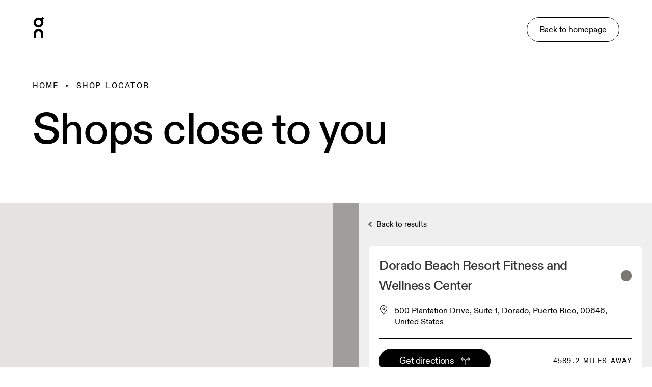

--- FILE ---
content_type: text/html; charset=utf-8
request_url: https://customer-service.on-running.com/en-us/dealers/dorado-beach-resort-fitnes-and-welnes-center-dorado
body_size: 29630
content:
<!DOCTYPE html>
<html lang="en">
<head>
  <title>
    Dorado Beach Resort Fitness and Wellness Center, Dorado - On shoes &amp; apparel | On
  </title>


  <meta name="description" content="Try on your favorite On running shoes and running apparel at Dorado Beach Resort Fitness and Wellness Center, located at 500 Plantation Drive, Suite 1, Dorado.">


  <meta property="og:site_name" content="On">
  <meta property="og:title" content="Dorado Beach Resort Fitness and Wellness Center, Dorado - On shoes &amp; apparel | On">
  <meta property="og:description" content="Try on your favorite On running shoes and running apparel at Dorado Beach Resort Fitness and Wellness Center, located at 500 Plantation Drive, Suite 1, Dorado.">
  <meta property="og:image" content="https://customer-service.on-running.com/assets/dealer-locator-thumbnail-43252ed3a3eb655286e7e50932ed318942d4826efaf7611c8dfcf633cf3bd16d.jpg">
  <meta property="og:url" content="https://customer-service.on-running.com/en-us/dealers/dorado-beach-resort-fitnes-and-welnes-center-dorado">
  <meta name="twitter:card" content="summary_large_image">

    <link rel="alternate" hreflang="en-in" href="https://customer-service.on-running.com/en-in/dealers/dorado-beach-resort-fitnes-and-welnes-center-dorado"><link rel="alternate" hreflang="en-il" href="https://customer-service.on-running.com/en-il/dealers/dorado-beach-resort-fitnes-and-welnes-center-dorado"><link rel="alternate" hreflang="en-my" href="https://customer-service.on-running.com/en-my/dealers/dorado-beach-resort-fitnes-and-welnes-center-dorado"><link rel="alternate" hreflang="en-nz" href="https://customer-service.on-running.com/en-nz/dealers/dorado-beach-resort-fitnes-and-welnes-center-dorado"><link rel="alternate" hreflang="en-ph" href="https://customer-service.on-running.com/en-ph/dealers/dorado-beach-resort-fitnes-and-welnes-center-dorado"><link rel="alternate" hreflang="en-sg" href="https://customer-service.on-running.com/en-sg/dealers/dorado-beach-resort-fitnes-and-welnes-center-dorado"><link rel="alternate" hreflang="en-kr" href="https://customer-service.on-running.com/en-kr/dealers/dorado-beach-resort-fitnes-and-welnes-center-dorado"><link rel="alternate" hreflang="en-th" href="https://customer-service.on-running.com/en-th/dealers/dorado-beach-resort-fitnes-and-welnes-center-dorado"><link rel="alternate" hreflang="en-au" href="https://customer-service.on-running.com/en-au/dealers/dorado-beach-resort-fitnes-and-welnes-center-dorado"><link rel="alternate" hreflang="en-id" href="https://customer-service.on-running.com/en-id/dealers/dorado-beach-resort-fitnes-and-welnes-center-dorado"><link rel="alternate" hreflang="en-tw" href="https://customer-service.on-running.com/en-tw/dealers/dorado-beach-resort-fitnes-and-welnes-center-dorado"><link rel="alternate" hreflang="en-us" href="https://customer-service.on-running.com/en-us/dealers/dorado-beach-resort-fitnes-and-welnes-center-dorado"><link rel="alternate" hreflang="en-ca" href="https://customer-service.on-running.com/en-ca/dealers/dorado-beach-resort-fitnes-and-welnes-center-dorado"><link rel="alternate" hreflang="en-gb" href="https://customer-service.on-running.com/en-gb/dealers/dorado-beach-resort-fitnes-and-welnes-center-dorado"><link rel="alternate" hreflang="en-ie" href="https://customer-service.on-running.com/en-ie/dealers/dorado-beach-resort-fitnes-and-welnes-center-dorado"><link rel="alternate" hreflang="en-hk" href="https://customer-service.on-running.com/en-hk/dealers/dorado-beach-resort-fitnes-and-welnes-center-dorado"><link rel="alternate" hreflang="en-jp" href="https://customer-service.on-running.com/en-jp/dealers/dorado-beach-resort-fitnes-and-welnes-center-dorado"><link rel="alternate" hreflang="en-ch" href="https://customer-service.on-running.com/en-ch/dealers/dorado-beach-resort-fitnes-and-welnes-center-dorado"><link rel="alternate" hreflang="en-ad" href="https://customer-service.on-running.com/en-ad/dealers/dorado-beach-resort-fitnes-and-welnes-center-dorado"><link rel="alternate" hreflang="en-at" href="https://customer-service.on-running.com/en-at/dealers/dorado-beach-resort-fitnes-and-welnes-center-dorado"><link rel="alternate" hreflang="en-be" href="https://customer-service.on-running.com/en-be/dealers/dorado-beach-resort-fitnes-and-welnes-center-dorado"><link rel="alternate" hreflang="en-bg" href="https://customer-service.on-running.com/en-bg/dealers/dorado-beach-resort-fitnes-and-welnes-center-dorado"><link rel="alternate" hreflang="en-cy" href="https://customer-service.on-running.com/en-cy/dealers/dorado-beach-resort-fitnes-and-welnes-center-dorado"><link rel="alternate" hreflang="en-cz" href="https://customer-service.on-running.com/en-cz/dealers/dorado-beach-resort-fitnes-and-welnes-center-dorado"><link rel="alternate" hreflang="en-dk" href="https://customer-service.on-running.com/en-dk/dealers/dorado-beach-resort-fitnes-and-welnes-center-dorado"><link rel="alternate" hreflang="en-ee" href="https://customer-service.on-running.com/en-ee/dealers/dorado-beach-resort-fitnes-and-welnes-center-dorado"><link rel="alternate" hreflang="en-fi" href="https://customer-service.on-running.com/en-fi/dealers/dorado-beach-resort-fitnes-and-welnes-center-dorado"><link rel="alternate" hreflang="en-fr" href="https://customer-service.on-running.com/en-fr/dealers/dorado-beach-resort-fitnes-and-welnes-center-dorado"><link rel="alternate" hreflang="en-gr" href="https://customer-service.on-running.com/en-gr/dealers/dorado-beach-resort-fitnes-and-welnes-center-dorado"><link rel="alternate" hreflang="en-hu" href="https://customer-service.on-running.com/en-hu/dealers/dorado-beach-resort-fitnes-and-welnes-center-dorado"><link rel="alternate" hreflang="en-it" href="https://customer-service.on-running.com/en-it/dealers/dorado-beach-resort-fitnes-and-welnes-center-dorado"><link rel="alternate" hreflang="en-lv" href="https://customer-service.on-running.com/en-lv/dealers/dorado-beach-resort-fitnes-and-welnes-center-dorado"><link rel="alternate" hreflang="en-li" href="https://customer-service.on-running.com/en-li/dealers/dorado-beach-resort-fitnes-and-welnes-center-dorado"><link rel="alternate" hreflang="en-lt" href="https://customer-service.on-running.com/en-lt/dealers/dorado-beach-resort-fitnes-and-welnes-center-dorado"><link rel="alternate" hreflang="en-lu" href="https://customer-service.on-running.com/en-lu/dealers/dorado-beach-resort-fitnes-and-welnes-center-dorado"><link rel="alternate" hreflang="en-mt" href="https://customer-service.on-running.com/en-mt/dealers/dorado-beach-resort-fitnes-and-welnes-center-dorado"><link rel="alternate" hreflang="en-mc" href="https://customer-service.on-running.com/en-mc/dealers/dorado-beach-resort-fitnes-and-welnes-center-dorado"><link rel="alternate" hreflang="en-nl" href="https://customer-service.on-running.com/en-nl/dealers/dorado-beach-resort-fitnes-and-welnes-center-dorado"><link rel="alternate" hreflang="en-no" href="https://customer-service.on-running.com/en-no/dealers/dorado-beach-resort-fitnes-and-welnes-center-dorado"><link rel="alternate" hreflang="en-pl" href="https://customer-service.on-running.com/en-pl/dealers/dorado-beach-resort-fitnes-and-welnes-center-dorado"><link rel="alternate" hreflang="en-pt" href="https://customer-service.on-running.com/en-pt/dealers/dorado-beach-resort-fitnes-and-welnes-center-dorado"><link rel="alternate" hreflang="en-ro" href="https://customer-service.on-running.com/en-ro/dealers/dorado-beach-resort-fitnes-and-welnes-center-dorado"><link rel="alternate" hreflang="en-sk" href="https://customer-service.on-running.com/en-sk/dealers/dorado-beach-resort-fitnes-and-welnes-center-dorado"><link rel="alternate" hreflang="en-si" href="https://customer-service.on-running.com/en-si/dealers/dorado-beach-resort-fitnes-and-welnes-center-dorado"><link rel="alternate" hreflang="en-se" href="https://customer-service.on-running.com/en-se/dealers/dorado-beach-resort-fitnes-and-welnes-center-dorado"><link rel="alternate" hreflang="en-de" href="https://customer-service.on-running.com/en-de/dealers/dorado-beach-resort-fitnes-and-welnes-center-dorado"><link rel="alternate" hreflang="en-es" href="https://customer-service.on-running.com/en-es/dealers/dorado-beach-resort-fitnes-and-welnes-center-dorado"><link rel="alternate" hreflang="en-br" href="https://customer-service.on-running.com/en-br/dealers/dorado-beach-resort-fitnes-and-welnes-center-dorado"><link rel="alternate" hreflang="de-in" href="https://customer-service.on-running.com/de-in/dealers/dorado-beach-resort-fitnes-and-welnes-center-dorado"><link rel="alternate" hreflang="de-il" href="https://customer-service.on-running.com/de-il/dealers/dorado-beach-resort-fitnes-and-welnes-center-dorado"><link rel="alternate" hreflang="de-my" href="https://customer-service.on-running.com/de-my/dealers/dorado-beach-resort-fitnes-and-welnes-center-dorado"><link rel="alternate" hreflang="de-nz" href="https://customer-service.on-running.com/de-nz/dealers/dorado-beach-resort-fitnes-and-welnes-center-dorado"><link rel="alternate" hreflang="de-ph" href="https://customer-service.on-running.com/de-ph/dealers/dorado-beach-resort-fitnes-and-welnes-center-dorado"><link rel="alternate" hreflang="de-sg" href="https://customer-service.on-running.com/de-sg/dealers/dorado-beach-resort-fitnes-and-welnes-center-dorado"><link rel="alternate" hreflang="de-kr" href="https://customer-service.on-running.com/de-kr/dealers/dorado-beach-resort-fitnes-and-welnes-center-dorado"><link rel="alternate" hreflang="de-th" href="https://customer-service.on-running.com/de-th/dealers/dorado-beach-resort-fitnes-and-welnes-center-dorado"><link rel="alternate" hreflang="de-au" href="https://customer-service.on-running.com/de-au/dealers/dorado-beach-resort-fitnes-and-welnes-center-dorado"><link rel="alternate" hreflang="de-id" href="https://customer-service.on-running.com/de-id/dealers/dorado-beach-resort-fitnes-and-welnes-center-dorado"><link rel="alternate" hreflang="de-tw" href="https://customer-service.on-running.com/de-tw/dealers/dorado-beach-resort-fitnes-and-welnes-center-dorado"><link rel="alternate" hreflang="de-us" href="https://customer-service.on-running.com/de-us/dealers/dorado-beach-resort-fitnes-and-welnes-center-dorado"><link rel="alternate" hreflang="de-ca" href="https://customer-service.on-running.com/de-ca/dealers/dorado-beach-resort-fitnes-and-welnes-center-dorado"><link rel="alternate" hreflang="de-gb" href="https://customer-service.on-running.com/de-gb/dealers/dorado-beach-resort-fitnes-and-welnes-center-dorado"><link rel="alternate" hreflang="de-ie" href="https://customer-service.on-running.com/de-ie/dealers/dorado-beach-resort-fitnes-and-welnes-center-dorado"><link rel="alternate" hreflang="de-hk" href="https://customer-service.on-running.com/de-hk/dealers/dorado-beach-resort-fitnes-and-welnes-center-dorado"><link rel="alternate" hreflang="de-jp" href="https://customer-service.on-running.com/de-jp/dealers/dorado-beach-resort-fitnes-and-welnes-center-dorado"><link rel="alternate" hreflang="de-ch" href="https://customer-service.on-running.com/de-ch/dealers/dorado-beach-resort-fitnes-and-welnes-center-dorado"><link rel="alternate" hreflang="de-ad" href="https://customer-service.on-running.com/de-ad/dealers/dorado-beach-resort-fitnes-and-welnes-center-dorado"><link rel="alternate" hreflang="de-at" href="https://customer-service.on-running.com/de-at/dealers/dorado-beach-resort-fitnes-and-welnes-center-dorado"><link rel="alternate" hreflang="de-be" href="https://customer-service.on-running.com/de-be/dealers/dorado-beach-resort-fitnes-and-welnes-center-dorado"><link rel="alternate" hreflang="de-bg" href="https://customer-service.on-running.com/de-bg/dealers/dorado-beach-resort-fitnes-and-welnes-center-dorado"><link rel="alternate" hreflang="de-cy" href="https://customer-service.on-running.com/de-cy/dealers/dorado-beach-resort-fitnes-and-welnes-center-dorado"><link rel="alternate" hreflang="de-cz" href="https://customer-service.on-running.com/de-cz/dealers/dorado-beach-resort-fitnes-and-welnes-center-dorado"><link rel="alternate" hreflang="de-dk" href="https://customer-service.on-running.com/de-dk/dealers/dorado-beach-resort-fitnes-and-welnes-center-dorado"><link rel="alternate" hreflang="de-ee" href="https://customer-service.on-running.com/de-ee/dealers/dorado-beach-resort-fitnes-and-welnes-center-dorado"><link rel="alternate" hreflang="de-fi" href="https://customer-service.on-running.com/de-fi/dealers/dorado-beach-resort-fitnes-and-welnes-center-dorado"><link rel="alternate" hreflang="de-fr" href="https://customer-service.on-running.com/de-fr/dealers/dorado-beach-resort-fitnes-and-welnes-center-dorado"><link rel="alternate" hreflang="de-gr" href="https://customer-service.on-running.com/de-gr/dealers/dorado-beach-resort-fitnes-and-welnes-center-dorado"><link rel="alternate" hreflang="de-hu" href="https://customer-service.on-running.com/de-hu/dealers/dorado-beach-resort-fitnes-and-welnes-center-dorado"><link rel="alternate" hreflang="de-it" href="https://customer-service.on-running.com/de-it/dealers/dorado-beach-resort-fitnes-and-welnes-center-dorado"><link rel="alternate" hreflang="de-lv" href="https://customer-service.on-running.com/de-lv/dealers/dorado-beach-resort-fitnes-and-welnes-center-dorado"><link rel="alternate" hreflang="de-li" href="https://customer-service.on-running.com/de-li/dealers/dorado-beach-resort-fitnes-and-welnes-center-dorado"><link rel="alternate" hreflang="de-lt" href="https://customer-service.on-running.com/de-lt/dealers/dorado-beach-resort-fitnes-and-welnes-center-dorado"><link rel="alternate" hreflang="de-lu" href="https://customer-service.on-running.com/de-lu/dealers/dorado-beach-resort-fitnes-and-welnes-center-dorado"><link rel="alternate" hreflang="de-mt" href="https://customer-service.on-running.com/de-mt/dealers/dorado-beach-resort-fitnes-and-welnes-center-dorado"><link rel="alternate" hreflang="de-mc" href="https://customer-service.on-running.com/de-mc/dealers/dorado-beach-resort-fitnes-and-welnes-center-dorado"><link rel="alternate" hreflang="de-nl" href="https://customer-service.on-running.com/de-nl/dealers/dorado-beach-resort-fitnes-and-welnes-center-dorado"><link rel="alternate" hreflang="de-no" href="https://customer-service.on-running.com/de-no/dealers/dorado-beach-resort-fitnes-and-welnes-center-dorado"><link rel="alternate" hreflang="de-pl" href="https://customer-service.on-running.com/de-pl/dealers/dorado-beach-resort-fitnes-and-welnes-center-dorado"><link rel="alternate" hreflang="de-pt" href="https://customer-service.on-running.com/de-pt/dealers/dorado-beach-resort-fitnes-and-welnes-center-dorado"><link rel="alternate" hreflang="de-ro" href="https://customer-service.on-running.com/de-ro/dealers/dorado-beach-resort-fitnes-and-welnes-center-dorado"><link rel="alternate" hreflang="de-sk" href="https://customer-service.on-running.com/de-sk/dealers/dorado-beach-resort-fitnes-and-welnes-center-dorado"><link rel="alternate" hreflang="de-si" href="https://customer-service.on-running.com/de-si/dealers/dorado-beach-resort-fitnes-and-welnes-center-dorado"><link rel="alternate" hreflang="de-se" href="https://customer-service.on-running.com/de-se/dealers/dorado-beach-resort-fitnes-and-welnes-center-dorado"><link rel="alternate" hreflang="de-de" href="https://customer-service.on-running.com/de-de/dealers/dorado-beach-resort-fitnes-and-welnes-center-dorado"><link rel="alternate" hreflang="de-es" href="https://customer-service.on-running.com/de-es/dealers/dorado-beach-resort-fitnes-and-welnes-center-dorado"><link rel="alternate" hreflang="de-br" href="https://customer-service.on-running.com/de-br/dealers/dorado-beach-resort-fitnes-and-welnes-center-dorado"><link rel="alternate" hreflang="fr-in" href="https://customer-service.on-running.com/fr-in/dealers/dorado-beach-resort-fitnes-and-welnes-center-dorado"><link rel="alternate" hreflang="fr-il" href="https://customer-service.on-running.com/fr-il/dealers/dorado-beach-resort-fitnes-and-welnes-center-dorado"><link rel="alternate" hreflang="fr-my" href="https://customer-service.on-running.com/fr-my/dealers/dorado-beach-resort-fitnes-and-welnes-center-dorado"><link rel="alternate" hreflang="fr-nz" href="https://customer-service.on-running.com/fr-nz/dealers/dorado-beach-resort-fitnes-and-welnes-center-dorado"><link rel="alternate" hreflang="fr-ph" href="https://customer-service.on-running.com/fr-ph/dealers/dorado-beach-resort-fitnes-and-welnes-center-dorado"><link rel="alternate" hreflang="fr-sg" href="https://customer-service.on-running.com/fr-sg/dealers/dorado-beach-resort-fitnes-and-welnes-center-dorado"><link rel="alternate" hreflang="fr-kr" href="https://customer-service.on-running.com/fr-kr/dealers/dorado-beach-resort-fitnes-and-welnes-center-dorado"><link rel="alternate" hreflang="fr-th" href="https://customer-service.on-running.com/fr-th/dealers/dorado-beach-resort-fitnes-and-welnes-center-dorado"><link rel="alternate" hreflang="fr-au" href="https://customer-service.on-running.com/fr-au/dealers/dorado-beach-resort-fitnes-and-welnes-center-dorado"><link rel="alternate" hreflang="fr-id" href="https://customer-service.on-running.com/fr-id/dealers/dorado-beach-resort-fitnes-and-welnes-center-dorado"><link rel="alternate" hreflang="fr-tw" href="https://customer-service.on-running.com/fr-tw/dealers/dorado-beach-resort-fitnes-and-welnes-center-dorado"><link rel="alternate" hreflang="fr-us" href="https://customer-service.on-running.com/fr-us/dealers/dorado-beach-resort-fitnes-and-welnes-center-dorado"><link rel="alternate" hreflang="fr-ca" href="https://customer-service.on-running.com/fr-ca/dealers/dorado-beach-resort-fitnes-and-welnes-center-dorado"><link rel="alternate" hreflang="fr-gb" href="https://customer-service.on-running.com/fr-gb/dealers/dorado-beach-resort-fitnes-and-welnes-center-dorado"><link rel="alternate" hreflang="fr-ie" href="https://customer-service.on-running.com/fr-ie/dealers/dorado-beach-resort-fitnes-and-welnes-center-dorado"><link rel="alternate" hreflang="fr-hk" href="https://customer-service.on-running.com/fr-hk/dealers/dorado-beach-resort-fitnes-and-welnes-center-dorado"><link rel="alternate" hreflang="fr-jp" href="https://customer-service.on-running.com/fr-jp/dealers/dorado-beach-resort-fitnes-and-welnes-center-dorado"><link rel="alternate" hreflang="fr-ch" href="https://customer-service.on-running.com/fr-ch/dealers/dorado-beach-resort-fitnes-and-welnes-center-dorado"><link rel="alternate" hreflang="fr-ad" href="https://customer-service.on-running.com/fr-ad/dealers/dorado-beach-resort-fitnes-and-welnes-center-dorado"><link rel="alternate" hreflang="fr-at" href="https://customer-service.on-running.com/fr-at/dealers/dorado-beach-resort-fitnes-and-welnes-center-dorado"><link rel="alternate" hreflang="fr-be" href="https://customer-service.on-running.com/fr-be/dealers/dorado-beach-resort-fitnes-and-welnes-center-dorado"><link rel="alternate" hreflang="fr-bg" href="https://customer-service.on-running.com/fr-bg/dealers/dorado-beach-resort-fitnes-and-welnes-center-dorado"><link rel="alternate" hreflang="fr-cy" href="https://customer-service.on-running.com/fr-cy/dealers/dorado-beach-resort-fitnes-and-welnes-center-dorado"><link rel="alternate" hreflang="fr-cz" href="https://customer-service.on-running.com/fr-cz/dealers/dorado-beach-resort-fitnes-and-welnes-center-dorado"><link rel="alternate" hreflang="fr-dk" href="https://customer-service.on-running.com/fr-dk/dealers/dorado-beach-resort-fitnes-and-welnes-center-dorado"><link rel="alternate" hreflang="fr-ee" href="https://customer-service.on-running.com/fr-ee/dealers/dorado-beach-resort-fitnes-and-welnes-center-dorado"><link rel="alternate" hreflang="fr-fi" href="https://customer-service.on-running.com/fr-fi/dealers/dorado-beach-resort-fitnes-and-welnes-center-dorado"><link rel="alternate" hreflang="fr-fr" href="https://customer-service.on-running.com/fr-fr/dealers/dorado-beach-resort-fitnes-and-welnes-center-dorado"><link rel="alternate" hreflang="fr-gr" href="https://customer-service.on-running.com/fr-gr/dealers/dorado-beach-resort-fitnes-and-welnes-center-dorado"><link rel="alternate" hreflang="fr-hu" href="https://customer-service.on-running.com/fr-hu/dealers/dorado-beach-resort-fitnes-and-welnes-center-dorado"><link rel="alternate" hreflang="fr-it" href="https://customer-service.on-running.com/fr-it/dealers/dorado-beach-resort-fitnes-and-welnes-center-dorado"><link rel="alternate" hreflang="fr-lv" href="https://customer-service.on-running.com/fr-lv/dealers/dorado-beach-resort-fitnes-and-welnes-center-dorado"><link rel="alternate" hreflang="fr-li" href="https://customer-service.on-running.com/fr-li/dealers/dorado-beach-resort-fitnes-and-welnes-center-dorado"><link rel="alternate" hreflang="fr-lt" href="https://customer-service.on-running.com/fr-lt/dealers/dorado-beach-resort-fitnes-and-welnes-center-dorado"><link rel="alternate" hreflang="fr-lu" href="https://customer-service.on-running.com/fr-lu/dealers/dorado-beach-resort-fitnes-and-welnes-center-dorado"><link rel="alternate" hreflang="fr-mt" href="https://customer-service.on-running.com/fr-mt/dealers/dorado-beach-resort-fitnes-and-welnes-center-dorado"><link rel="alternate" hreflang="fr-mc" href="https://customer-service.on-running.com/fr-mc/dealers/dorado-beach-resort-fitnes-and-welnes-center-dorado"><link rel="alternate" hreflang="fr-nl" href="https://customer-service.on-running.com/fr-nl/dealers/dorado-beach-resort-fitnes-and-welnes-center-dorado"><link rel="alternate" hreflang="fr-no" href="https://customer-service.on-running.com/fr-no/dealers/dorado-beach-resort-fitnes-and-welnes-center-dorado"><link rel="alternate" hreflang="fr-pl" href="https://customer-service.on-running.com/fr-pl/dealers/dorado-beach-resort-fitnes-and-welnes-center-dorado"><link rel="alternate" hreflang="fr-pt" href="https://customer-service.on-running.com/fr-pt/dealers/dorado-beach-resort-fitnes-and-welnes-center-dorado"><link rel="alternate" hreflang="fr-ro" href="https://customer-service.on-running.com/fr-ro/dealers/dorado-beach-resort-fitnes-and-welnes-center-dorado"><link rel="alternate" hreflang="fr-sk" href="https://customer-service.on-running.com/fr-sk/dealers/dorado-beach-resort-fitnes-and-welnes-center-dorado"><link rel="alternate" hreflang="fr-si" href="https://customer-service.on-running.com/fr-si/dealers/dorado-beach-resort-fitnes-and-welnes-center-dorado"><link rel="alternate" hreflang="fr-se" href="https://customer-service.on-running.com/fr-se/dealers/dorado-beach-resort-fitnes-and-welnes-center-dorado"><link rel="alternate" hreflang="fr-de" href="https://customer-service.on-running.com/fr-de/dealers/dorado-beach-resort-fitnes-and-welnes-center-dorado"><link rel="alternate" hreflang="fr-es" href="https://customer-service.on-running.com/fr-es/dealers/dorado-beach-resort-fitnes-and-welnes-center-dorado"><link rel="alternate" hreflang="fr-br" href="https://customer-service.on-running.com/fr-br/dealers/dorado-beach-resort-fitnes-and-welnes-center-dorado"><link rel="alternate" hreflang="it-in" href="https://customer-service.on-running.com/it-in/dealers/dorado-beach-resort-fitnes-and-welnes-center-dorado"><link rel="alternate" hreflang="it-il" href="https://customer-service.on-running.com/it-il/dealers/dorado-beach-resort-fitnes-and-welnes-center-dorado"><link rel="alternate" hreflang="it-my" href="https://customer-service.on-running.com/it-my/dealers/dorado-beach-resort-fitnes-and-welnes-center-dorado"><link rel="alternate" hreflang="it-nz" href="https://customer-service.on-running.com/it-nz/dealers/dorado-beach-resort-fitnes-and-welnes-center-dorado"><link rel="alternate" hreflang="it-ph" href="https://customer-service.on-running.com/it-ph/dealers/dorado-beach-resort-fitnes-and-welnes-center-dorado"><link rel="alternate" hreflang="it-sg" href="https://customer-service.on-running.com/it-sg/dealers/dorado-beach-resort-fitnes-and-welnes-center-dorado"><link rel="alternate" hreflang="it-kr" href="https://customer-service.on-running.com/it-kr/dealers/dorado-beach-resort-fitnes-and-welnes-center-dorado"><link rel="alternate" hreflang="it-th" href="https://customer-service.on-running.com/it-th/dealers/dorado-beach-resort-fitnes-and-welnes-center-dorado"><link rel="alternate" hreflang="it-au" href="https://customer-service.on-running.com/it-au/dealers/dorado-beach-resort-fitnes-and-welnes-center-dorado"><link rel="alternate" hreflang="it-id" href="https://customer-service.on-running.com/it-id/dealers/dorado-beach-resort-fitnes-and-welnes-center-dorado"><link rel="alternate" hreflang="it-tw" href="https://customer-service.on-running.com/it-tw/dealers/dorado-beach-resort-fitnes-and-welnes-center-dorado"><link rel="alternate" hreflang="it-us" href="https://customer-service.on-running.com/it-us/dealers/dorado-beach-resort-fitnes-and-welnes-center-dorado"><link rel="alternate" hreflang="it-ca" href="https://customer-service.on-running.com/it-ca/dealers/dorado-beach-resort-fitnes-and-welnes-center-dorado"><link rel="alternate" hreflang="it-gb" href="https://customer-service.on-running.com/it-gb/dealers/dorado-beach-resort-fitnes-and-welnes-center-dorado"><link rel="alternate" hreflang="it-ie" href="https://customer-service.on-running.com/it-ie/dealers/dorado-beach-resort-fitnes-and-welnes-center-dorado"><link rel="alternate" hreflang="it-hk" href="https://customer-service.on-running.com/it-hk/dealers/dorado-beach-resort-fitnes-and-welnes-center-dorado"><link rel="alternate" hreflang="it-jp" href="https://customer-service.on-running.com/it-jp/dealers/dorado-beach-resort-fitnes-and-welnes-center-dorado"><link rel="alternate" hreflang="it-ch" href="https://customer-service.on-running.com/it-ch/dealers/dorado-beach-resort-fitnes-and-welnes-center-dorado"><link rel="alternate" hreflang="it-ad" href="https://customer-service.on-running.com/it-ad/dealers/dorado-beach-resort-fitnes-and-welnes-center-dorado"><link rel="alternate" hreflang="it-at" href="https://customer-service.on-running.com/it-at/dealers/dorado-beach-resort-fitnes-and-welnes-center-dorado"><link rel="alternate" hreflang="it-be" href="https://customer-service.on-running.com/it-be/dealers/dorado-beach-resort-fitnes-and-welnes-center-dorado"><link rel="alternate" hreflang="it-bg" href="https://customer-service.on-running.com/it-bg/dealers/dorado-beach-resort-fitnes-and-welnes-center-dorado"><link rel="alternate" hreflang="it-cy" href="https://customer-service.on-running.com/it-cy/dealers/dorado-beach-resort-fitnes-and-welnes-center-dorado"><link rel="alternate" hreflang="it-cz" href="https://customer-service.on-running.com/it-cz/dealers/dorado-beach-resort-fitnes-and-welnes-center-dorado"><link rel="alternate" hreflang="it-dk" href="https://customer-service.on-running.com/it-dk/dealers/dorado-beach-resort-fitnes-and-welnes-center-dorado"><link rel="alternate" hreflang="it-ee" href="https://customer-service.on-running.com/it-ee/dealers/dorado-beach-resort-fitnes-and-welnes-center-dorado"><link rel="alternate" hreflang="it-fi" href="https://customer-service.on-running.com/it-fi/dealers/dorado-beach-resort-fitnes-and-welnes-center-dorado"><link rel="alternate" hreflang="it-fr" href="https://customer-service.on-running.com/it-fr/dealers/dorado-beach-resort-fitnes-and-welnes-center-dorado"><link rel="alternate" hreflang="it-gr" href="https://customer-service.on-running.com/it-gr/dealers/dorado-beach-resort-fitnes-and-welnes-center-dorado"><link rel="alternate" hreflang="it-hu" href="https://customer-service.on-running.com/it-hu/dealers/dorado-beach-resort-fitnes-and-welnes-center-dorado"><link rel="alternate" hreflang="it-it" href="https://customer-service.on-running.com/it-it/dealers/dorado-beach-resort-fitnes-and-welnes-center-dorado"><link rel="alternate" hreflang="it-lv" href="https://customer-service.on-running.com/it-lv/dealers/dorado-beach-resort-fitnes-and-welnes-center-dorado"><link rel="alternate" hreflang="it-li" href="https://customer-service.on-running.com/it-li/dealers/dorado-beach-resort-fitnes-and-welnes-center-dorado"><link rel="alternate" hreflang="it-lt" href="https://customer-service.on-running.com/it-lt/dealers/dorado-beach-resort-fitnes-and-welnes-center-dorado"><link rel="alternate" hreflang="it-lu" href="https://customer-service.on-running.com/it-lu/dealers/dorado-beach-resort-fitnes-and-welnes-center-dorado"><link rel="alternate" hreflang="it-mt" href="https://customer-service.on-running.com/it-mt/dealers/dorado-beach-resort-fitnes-and-welnes-center-dorado"><link rel="alternate" hreflang="it-mc" href="https://customer-service.on-running.com/it-mc/dealers/dorado-beach-resort-fitnes-and-welnes-center-dorado"><link rel="alternate" hreflang="it-nl" href="https://customer-service.on-running.com/it-nl/dealers/dorado-beach-resort-fitnes-and-welnes-center-dorado"><link rel="alternate" hreflang="it-no" href="https://customer-service.on-running.com/it-no/dealers/dorado-beach-resort-fitnes-and-welnes-center-dorado"><link rel="alternate" hreflang="it-pl" href="https://customer-service.on-running.com/it-pl/dealers/dorado-beach-resort-fitnes-and-welnes-center-dorado"><link rel="alternate" hreflang="it-pt" href="https://customer-service.on-running.com/it-pt/dealers/dorado-beach-resort-fitnes-and-welnes-center-dorado"><link rel="alternate" hreflang="it-ro" href="https://customer-service.on-running.com/it-ro/dealers/dorado-beach-resort-fitnes-and-welnes-center-dorado"><link rel="alternate" hreflang="it-sk" href="https://customer-service.on-running.com/it-sk/dealers/dorado-beach-resort-fitnes-and-welnes-center-dorado"><link rel="alternate" hreflang="it-si" href="https://customer-service.on-running.com/it-si/dealers/dorado-beach-resort-fitnes-and-welnes-center-dorado"><link rel="alternate" hreflang="it-se" href="https://customer-service.on-running.com/it-se/dealers/dorado-beach-resort-fitnes-and-welnes-center-dorado"><link rel="alternate" hreflang="it-de" href="https://customer-service.on-running.com/it-de/dealers/dorado-beach-resort-fitnes-and-welnes-center-dorado"><link rel="alternate" hreflang="it-es" href="https://customer-service.on-running.com/it-es/dealers/dorado-beach-resort-fitnes-and-welnes-center-dorado"><link rel="alternate" hreflang="it-br" href="https://customer-service.on-running.com/it-br/dealers/dorado-beach-resort-fitnes-and-welnes-center-dorado"><link rel="alternate" hreflang="es-in" href="https://customer-service.on-running.com/es-in/dealers/dorado-beach-resort-fitnes-and-welnes-center-dorado"><link rel="alternate" hreflang="es-il" href="https://customer-service.on-running.com/es-il/dealers/dorado-beach-resort-fitnes-and-welnes-center-dorado"><link rel="alternate" hreflang="es-my" href="https://customer-service.on-running.com/es-my/dealers/dorado-beach-resort-fitnes-and-welnes-center-dorado"><link rel="alternate" hreflang="es-nz" href="https://customer-service.on-running.com/es-nz/dealers/dorado-beach-resort-fitnes-and-welnes-center-dorado"><link rel="alternate" hreflang="es-ph" href="https://customer-service.on-running.com/es-ph/dealers/dorado-beach-resort-fitnes-and-welnes-center-dorado"><link rel="alternate" hreflang="es-sg" href="https://customer-service.on-running.com/es-sg/dealers/dorado-beach-resort-fitnes-and-welnes-center-dorado"><link rel="alternate" hreflang="es-kr" href="https://customer-service.on-running.com/es-kr/dealers/dorado-beach-resort-fitnes-and-welnes-center-dorado"><link rel="alternate" hreflang="es-th" href="https://customer-service.on-running.com/es-th/dealers/dorado-beach-resort-fitnes-and-welnes-center-dorado"><link rel="alternate" hreflang="es-au" href="https://customer-service.on-running.com/es-au/dealers/dorado-beach-resort-fitnes-and-welnes-center-dorado"><link rel="alternate" hreflang="es-id" href="https://customer-service.on-running.com/es-id/dealers/dorado-beach-resort-fitnes-and-welnes-center-dorado"><link rel="alternate" hreflang="es-tw" href="https://customer-service.on-running.com/es-tw/dealers/dorado-beach-resort-fitnes-and-welnes-center-dorado"><link rel="alternate" hreflang="es-us" href="https://customer-service.on-running.com/es-us/dealers/dorado-beach-resort-fitnes-and-welnes-center-dorado"><link rel="alternate" hreflang="es-ca" href="https://customer-service.on-running.com/es-ca/dealers/dorado-beach-resort-fitnes-and-welnes-center-dorado"><link rel="alternate" hreflang="es-gb" href="https://customer-service.on-running.com/es-gb/dealers/dorado-beach-resort-fitnes-and-welnes-center-dorado"><link rel="alternate" hreflang="es-ie" href="https://customer-service.on-running.com/es-ie/dealers/dorado-beach-resort-fitnes-and-welnes-center-dorado"><link rel="alternate" hreflang="es-hk" href="https://customer-service.on-running.com/es-hk/dealers/dorado-beach-resort-fitnes-and-welnes-center-dorado"><link rel="alternate" hreflang="es-jp" href="https://customer-service.on-running.com/es-jp/dealers/dorado-beach-resort-fitnes-and-welnes-center-dorado"><link rel="alternate" hreflang="es-ch" href="https://customer-service.on-running.com/es-ch/dealers/dorado-beach-resort-fitnes-and-welnes-center-dorado"><link rel="alternate" hreflang="es-ad" href="https://customer-service.on-running.com/es-ad/dealers/dorado-beach-resort-fitnes-and-welnes-center-dorado"><link rel="alternate" hreflang="es-at" href="https://customer-service.on-running.com/es-at/dealers/dorado-beach-resort-fitnes-and-welnes-center-dorado"><link rel="alternate" hreflang="es-be" href="https://customer-service.on-running.com/es-be/dealers/dorado-beach-resort-fitnes-and-welnes-center-dorado"><link rel="alternate" hreflang="es-bg" href="https://customer-service.on-running.com/es-bg/dealers/dorado-beach-resort-fitnes-and-welnes-center-dorado"><link rel="alternate" hreflang="es-cy" href="https://customer-service.on-running.com/es-cy/dealers/dorado-beach-resort-fitnes-and-welnes-center-dorado"><link rel="alternate" hreflang="es-cz" href="https://customer-service.on-running.com/es-cz/dealers/dorado-beach-resort-fitnes-and-welnes-center-dorado"><link rel="alternate" hreflang="es-dk" href="https://customer-service.on-running.com/es-dk/dealers/dorado-beach-resort-fitnes-and-welnes-center-dorado"><link rel="alternate" hreflang="es-ee" href="https://customer-service.on-running.com/es-ee/dealers/dorado-beach-resort-fitnes-and-welnes-center-dorado"><link rel="alternate" hreflang="es-fi" href="https://customer-service.on-running.com/es-fi/dealers/dorado-beach-resort-fitnes-and-welnes-center-dorado"><link rel="alternate" hreflang="es-fr" href="https://customer-service.on-running.com/es-fr/dealers/dorado-beach-resort-fitnes-and-welnes-center-dorado"><link rel="alternate" hreflang="es-gr" href="https://customer-service.on-running.com/es-gr/dealers/dorado-beach-resort-fitnes-and-welnes-center-dorado"><link rel="alternate" hreflang="es-hu" href="https://customer-service.on-running.com/es-hu/dealers/dorado-beach-resort-fitnes-and-welnes-center-dorado"><link rel="alternate" hreflang="es-it" href="https://customer-service.on-running.com/es-it/dealers/dorado-beach-resort-fitnes-and-welnes-center-dorado"><link rel="alternate" hreflang="es-lv" href="https://customer-service.on-running.com/es-lv/dealers/dorado-beach-resort-fitnes-and-welnes-center-dorado"><link rel="alternate" hreflang="es-li" href="https://customer-service.on-running.com/es-li/dealers/dorado-beach-resort-fitnes-and-welnes-center-dorado"><link rel="alternate" hreflang="es-lt" href="https://customer-service.on-running.com/es-lt/dealers/dorado-beach-resort-fitnes-and-welnes-center-dorado"><link rel="alternate" hreflang="es-lu" href="https://customer-service.on-running.com/es-lu/dealers/dorado-beach-resort-fitnes-and-welnes-center-dorado"><link rel="alternate" hreflang="es-mt" href="https://customer-service.on-running.com/es-mt/dealers/dorado-beach-resort-fitnes-and-welnes-center-dorado"><link rel="alternate" hreflang="es-mc" href="https://customer-service.on-running.com/es-mc/dealers/dorado-beach-resort-fitnes-and-welnes-center-dorado"><link rel="alternate" hreflang="es-nl" href="https://customer-service.on-running.com/es-nl/dealers/dorado-beach-resort-fitnes-and-welnes-center-dorado"><link rel="alternate" hreflang="es-no" href="https://customer-service.on-running.com/es-no/dealers/dorado-beach-resort-fitnes-and-welnes-center-dorado"><link rel="alternate" hreflang="es-pl" href="https://customer-service.on-running.com/es-pl/dealers/dorado-beach-resort-fitnes-and-welnes-center-dorado"><link rel="alternate" hreflang="es-pt" href="https://customer-service.on-running.com/es-pt/dealers/dorado-beach-resort-fitnes-and-welnes-center-dorado"><link rel="alternate" hreflang="es-ro" href="https://customer-service.on-running.com/es-ro/dealers/dorado-beach-resort-fitnes-and-welnes-center-dorado"><link rel="alternate" hreflang="es-sk" href="https://customer-service.on-running.com/es-sk/dealers/dorado-beach-resort-fitnes-and-welnes-center-dorado"><link rel="alternate" hreflang="es-si" href="https://customer-service.on-running.com/es-si/dealers/dorado-beach-resort-fitnes-and-welnes-center-dorado"><link rel="alternate" hreflang="es-se" href="https://customer-service.on-running.com/es-se/dealers/dorado-beach-resort-fitnes-and-welnes-center-dorado"><link rel="alternate" hreflang="es-de" href="https://customer-service.on-running.com/es-de/dealers/dorado-beach-resort-fitnes-and-welnes-center-dorado"><link rel="alternate" hreflang="es-es" href="https://customer-service.on-running.com/es-es/dealers/dorado-beach-resort-fitnes-and-welnes-center-dorado"><link rel="alternate" hreflang="es-br" href="https://customer-service.on-running.com/es-br/dealers/dorado-beach-resort-fitnes-and-welnes-center-dorado"><link rel="alternate" hreflang="ja-in" href="https://customer-service.on-running.com/ja-in/dealers/dorado-beach-resort-fitnes-and-welnes-center-dorado"><link rel="alternate" hreflang="ja-il" href="https://customer-service.on-running.com/ja-il/dealers/dorado-beach-resort-fitnes-and-welnes-center-dorado"><link rel="alternate" hreflang="ja-my" href="https://customer-service.on-running.com/ja-my/dealers/dorado-beach-resort-fitnes-and-welnes-center-dorado"><link rel="alternate" hreflang="ja-nz" href="https://customer-service.on-running.com/ja-nz/dealers/dorado-beach-resort-fitnes-and-welnes-center-dorado"><link rel="alternate" hreflang="ja-ph" href="https://customer-service.on-running.com/ja-ph/dealers/dorado-beach-resort-fitnes-and-welnes-center-dorado"><link rel="alternate" hreflang="ja-sg" href="https://customer-service.on-running.com/ja-sg/dealers/dorado-beach-resort-fitnes-and-welnes-center-dorado"><link rel="alternate" hreflang="ja-kr" href="https://customer-service.on-running.com/ja-kr/dealers/dorado-beach-resort-fitnes-and-welnes-center-dorado"><link rel="alternate" hreflang="ja-th" href="https://customer-service.on-running.com/ja-th/dealers/dorado-beach-resort-fitnes-and-welnes-center-dorado"><link rel="alternate" hreflang="ja-au" href="https://customer-service.on-running.com/ja-au/dealers/dorado-beach-resort-fitnes-and-welnes-center-dorado"><link rel="alternate" hreflang="ja-id" href="https://customer-service.on-running.com/ja-id/dealers/dorado-beach-resort-fitnes-and-welnes-center-dorado"><link rel="alternate" hreflang="ja-tw" href="https://customer-service.on-running.com/ja-tw/dealers/dorado-beach-resort-fitnes-and-welnes-center-dorado"><link rel="alternate" hreflang="ja-us" href="https://customer-service.on-running.com/ja-us/dealers/dorado-beach-resort-fitnes-and-welnes-center-dorado"><link rel="alternate" hreflang="ja-ca" href="https://customer-service.on-running.com/ja-ca/dealers/dorado-beach-resort-fitnes-and-welnes-center-dorado"><link rel="alternate" hreflang="ja-gb" href="https://customer-service.on-running.com/ja-gb/dealers/dorado-beach-resort-fitnes-and-welnes-center-dorado"><link rel="alternate" hreflang="ja-ie" href="https://customer-service.on-running.com/ja-ie/dealers/dorado-beach-resort-fitnes-and-welnes-center-dorado"><link rel="alternate" hreflang="ja-hk" href="https://customer-service.on-running.com/ja-hk/dealers/dorado-beach-resort-fitnes-and-welnes-center-dorado"><link rel="alternate" hreflang="ja-jp" href="https://customer-service.on-running.com/ja-jp/dealers/dorado-beach-resort-fitnes-and-welnes-center-dorado"><link rel="alternate" hreflang="ja-ch" href="https://customer-service.on-running.com/ja-ch/dealers/dorado-beach-resort-fitnes-and-welnes-center-dorado"><link rel="alternate" hreflang="ja-ad" href="https://customer-service.on-running.com/ja-ad/dealers/dorado-beach-resort-fitnes-and-welnes-center-dorado"><link rel="alternate" hreflang="ja-at" href="https://customer-service.on-running.com/ja-at/dealers/dorado-beach-resort-fitnes-and-welnes-center-dorado"><link rel="alternate" hreflang="ja-be" href="https://customer-service.on-running.com/ja-be/dealers/dorado-beach-resort-fitnes-and-welnes-center-dorado"><link rel="alternate" hreflang="ja-bg" href="https://customer-service.on-running.com/ja-bg/dealers/dorado-beach-resort-fitnes-and-welnes-center-dorado"><link rel="alternate" hreflang="ja-cy" href="https://customer-service.on-running.com/ja-cy/dealers/dorado-beach-resort-fitnes-and-welnes-center-dorado"><link rel="alternate" hreflang="ja-cz" href="https://customer-service.on-running.com/ja-cz/dealers/dorado-beach-resort-fitnes-and-welnes-center-dorado"><link rel="alternate" hreflang="ja-dk" href="https://customer-service.on-running.com/ja-dk/dealers/dorado-beach-resort-fitnes-and-welnes-center-dorado"><link rel="alternate" hreflang="ja-ee" href="https://customer-service.on-running.com/ja-ee/dealers/dorado-beach-resort-fitnes-and-welnes-center-dorado"><link rel="alternate" hreflang="ja-fi" href="https://customer-service.on-running.com/ja-fi/dealers/dorado-beach-resort-fitnes-and-welnes-center-dorado"><link rel="alternate" hreflang="ja-fr" href="https://customer-service.on-running.com/ja-fr/dealers/dorado-beach-resort-fitnes-and-welnes-center-dorado"><link rel="alternate" hreflang="ja-gr" href="https://customer-service.on-running.com/ja-gr/dealers/dorado-beach-resort-fitnes-and-welnes-center-dorado"><link rel="alternate" hreflang="ja-hu" href="https://customer-service.on-running.com/ja-hu/dealers/dorado-beach-resort-fitnes-and-welnes-center-dorado"><link rel="alternate" hreflang="ja-it" href="https://customer-service.on-running.com/ja-it/dealers/dorado-beach-resort-fitnes-and-welnes-center-dorado"><link rel="alternate" hreflang="ja-lv" href="https://customer-service.on-running.com/ja-lv/dealers/dorado-beach-resort-fitnes-and-welnes-center-dorado"><link rel="alternate" hreflang="ja-li" href="https://customer-service.on-running.com/ja-li/dealers/dorado-beach-resort-fitnes-and-welnes-center-dorado"><link rel="alternate" hreflang="ja-lt" href="https://customer-service.on-running.com/ja-lt/dealers/dorado-beach-resort-fitnes-and-welnes-center-dorado"><link rel="alternate" hreflang="ja-lu" href="https://customer-service.on-running.com/ja-lu/dealers/dorado-beach-resort-fitnes-and-welnes-center-dorado"><link rel="alternate" hreflang="ja-mt" href="https://customer-service.on-running.com/ja-mt/dealers/dorado-beach-resort-fitnes-and-welnes-center-dorado"><link rel="alternate" hreflang="ja-mc" href="https://customer-service.on-running.com/ja-mc/dealers/dorado-beach-resort-fitnes-and-welnes-center-dorado"><link rel="alternate" hreflang="ja-nl" href="https://customer-service.on-running.com/ja-nl/dealers/dorado-beach-resort-fitnes-and-welnes-center-dorado"><link rel="alternate" hreflang="ja-no" href="https://customer-service.on-running.com/ja-no/dealers/dorado-beach-resort-fitnes-and-welnes-center-dorado"><link rel="alternate" hreflang="ja-pl" href="https://customer-service.on-running.com/ja-pl/dealers/dorado-beach-resort-fitnes-and-welnes-center-dorado"><link rel="alternate" hreflang="ja-pt" href="https://customer-service.on-running.com/ja-pt/dealers/dorado-beach-resort-fitnes-and-welnes-center-dorado"><link rel="alternate" hreflang="ja-ro" href="https://customer-service.on-running.com/ja-ro/dealers/dorado-beach-resort-fitnes-and-welnes-center-dorado"><link rel="alternate" hreflang="ja-sk" href="https://customer-service.on-running.com/ja-sk/dealers/dorado-beach-resort-fitnes-and-welnes-center-dorado"><link rel="alternate" hreflang="ja-si" href="https://customer-service.on-running.com/ja-si/dealers/dorado-beach-resort-fitnes-and-welnes-center-dorado"><link rel="alternate" hreflang="ja-se" href="https://customer-service.on-running.com/ja-se/dealers/dorado-beach-resort-fitnes-and-welnes-center-dorado"><link rel="alternate" hreflang="ja-de" href="https://customer-service.on-running.com/ja-de/dealers/dorado-beach-resort-fitnes-and-welnes-center-dorado"><link rel="alternate" hreflang="ja-es" href="https://customer-service.on-running.com/ja-es/dealers/dorado-beach-resort-fitnes-and-welnes-center-dorado"><link rel="alternate" hreflang="ja-br" href="https://customer-service.on-running.com/ja-br/dealers/dorado-beach-resort-fitnes-and-welnes-center-dorado"><link rel="alternate" hreflang="pt-in" href="https://customer-service.on-running.com/pt-in/dealers/dorado-beach-resort-fitnes-and-welnes-center-dorado"><link rel="alternate" hreflang="pt-il" href="https://customer-service.on-running.com/pt-il/dealers/dorado-beach-resort-fitnes-and-welnes-center-dorado"><link rel="alternate" hreflang="pt-my" href="https://customer-service.on-running.com/pt-my/dealers/dorado-beach-resort-fitnes-and-welnes-center-dorado"><link rel="alternate" hreflang="pt-nz" href="https://customer-service.on-running.com/pt-nz/dealers/dorado-beach-resort-fitnes-and-welnes-center-dorado"><link rel="alternate" hreflang="pt-ph" href="https://customer-service.on-running.com/pt-ph/dealers/dorado-beach-resort-fitnes-and-welnes-center-dorado"><link rel="alternate" hreflang="pt-sg" href="https://customer-service.on-running.com/pt-sg/dealers/dorado-beach-resort-fitnes-and-welnes-center-dorado"><link rel="alternate" hreflang="pt-kr" href="https://customer-service.on-running.com/pt-kr/dealers/dorado-beach-resort-fitnes-and-welnes-center-dorado"><link rel="alternate" hreflang="pt-th" href="https://customer-service.on-running.com/pt-th/dealers/dorado-beach-resort-fitnes-and-welnes-center-dorado"><link rel="alternate" hreflang="pt-au" href="https://customer-service.on-running.com/pt-au/dealers/dorado-beach-resort-fitnes-and-welnes-center-dorado"><link rel="alternate" hreflang="pt-id" href="https://customer-service.on-running.com/pt-id/dealers/dorado-beach-resort-fitnes-and-welnes-center-dorado"><link rel="alternate" hreflang="pt-tw" href="https://customer-service.on-running.com/pt-tw/dealers/dorado-beach-resort-fitnes-and-welnes-center-dorado"><link rel="alternate" hreflang="pt-us" href="https://customer-service.on-running.com/pt-us/dealers/dorado-beach-resort-fitnes-and-welnes-center-dorado"><link rel="alternate" hreflang="pt-ca" href="https://customer-service.on-running.com/pt-ca/dealers/dorado-beach-resort-fitnes-and-welnes-center-dorado"><link rel="alternate" hreflang="pt-gb" href="https://customer-service.on-running.com/pt-gb/dealers/dorado-beach-resort-fitnes-and-welnes-center-dorado"><link rel="alternate" hreflang="pt-ie" href="https://customer-service.on-running.com/pt-ie/dealers/dorado-beach-resort-fitnes-and-welnes-center-dorado"><link rel="alternate" hreflang="pt-hk" href="https://customer-service.on-running.com/pt-hk/dealers/dorado-beach-resort-fitnes-and-welnes-center-dorado"><link rel="alternate" hreflang="pt-jp" href="https://customer-service.on-running.com/pt-jp/dealers/dorado-beach-resort-fitnes-and-welnes-center-dorado"><link rel="alternate" hreflang="pt-ch" href="https://customer-service.on-running.com/pt-ch/dealers/dorado-beach-resort-fitnes-and-welnes-center-dorado"><link rel="alternate" hreflang="pt-ad" href="https://customer-service.on-running.com/pt-ad/dealers/dorado-beach-resort-fitnes-and-welnes-center-dorado"><link rel="alternate" hreflang="pt-at" href="https://customer-service.on-running.com/pt-at/dealers/dorado-beach-resort-fitnes-and-welnes-center-dorado"><link rel="alternate" hreflang="pt-be" href="https://customer-service.on-running.com/pt-be/dealers/dorado-beach-resort-fitnes-and-welnes-center-dorado"><link rel="alternate" hreflang="pt-bg" href="https://customer-service.on-running.com/pt-bg/dealers/dorado-beach-resort-fitnes-and-welnes-center-dorado"><link rel="alternate" hreflang="pt-cy" href="https://customer-service.on-running.com/pt-cy/dealers/dorado-beach-resort-fitnes-and-welnes-center-dorado"><link rel="alternate" hreflang="pt-cz" href="https://customer-service.on-running.com/pt-cz/dealers/dorado-beach-resort-fitnes-and-welnes-center-dorado"><link rel="alternate" hreflang="pt-dk" href="https://customer-service.on-running.com/pt-dk/dealers/dorado-beach-resort-fitnes-and-welnes-center-dorado"><link rel="alternate" hreflang="pt-ee" href="https://customer-service.on-running.com/pt-ee/dealers/dorado-beach-resort-fitnes-and-welnes-center-dorado"><link rel="alternate" hreflang="pt-fi" href="https://customer-service.on-running.com/pt-fi/dealers/dorado-beach-resort-fitnes-and-welnes-center-dorado"><link rel="alternate" hreflang="pt-fr" href="https://customer-service.on-running.com/pt-fr/dealers/dorado-beach-resort-fitnes-and-welnes-center-dorado"><link rel="alternate" hreflang="pt-gr" href="https://customer-service.on-running.com/pt-gr/dealers/dorado-beach-resort-fitnes-and-welnes-center-dorado"><link rel="alternate" hreflang="pt-hu" href="https://customer-service.on-running.com/pt-hu/dealers/dorado-beach-resort-fitnes-and-welnes-center-dorado"><link rel="alternate" hreflang="pt-it" href="https://customer-service.on-running.com/pt-it/dealers/dorado-beach-resort-fitnes-and-welnes-center-dorado"><link rel="alternate" hreflang="pt-lv" href="https://customer-service.on-running.com/pt-lv/dealers/dorado-beach-resort-fitnes-and-welnes-center-dorado"><link rel="alternate" hreflang="pt-li" href="https://customer-service.on-running.com/pt-li/dealers/dorado-beach-resort-fitnes-and-welnes-center-dorado"><link rel="alternate" hreflang="pt-lt" href="https://customer-service.on-running.com/pt-lt/dealers/dorado-beach-resort-fitnes-and-welnes-center-dorado"><link rel="alternate" hreflang="pt-lu" href="https://customer-service.on-running.com/pt-lu/dealers/dorado-beach-resort-fitnes-and-welnes-center-dorado"><link rel="alternate" hreflang="pt-mt" href="https://customer-service.on-running.com/pt-mt/dealers/dorado-beach-resort-fitnes-and-welnes-center-dorado"><link rel="alternate" hreflang="pt-mc" href="https://customer-service.on-running.com/pt-mc/dealers/dorado-beach-resort-fitnes-and-welnes-center-dorado"><link rel="alternate" hreflang="pt-nl" href="https://customer-service.on-running.com/pt-nl/dealers/dorado-beach-resort-fitnes-and-welnes-center-dorado"><link rel="alternate" hreflang="pt-no" href="https://customer-service.on-running.com/pt-no/dealers/dorado-beach-resort-fitnes-and-welnes-center-dorado"><link rel="alternate" hreflang="pt-pl" href="https://customer-service.on-running.com/pt-pl/dealers/dorado-beach-resort-fitnes-and-welnes-center-dorado"><link rel="alternate" hreflang="pt-pt" href="https://customer-service.on-running.com/pt-pt/dealers/dorado-beach-resort-fitnes-and-welnes-center-dorado"><link rel="alternate" hreflang="pt-ro" href="https://customer-service.on-running.com/pt-ro/dealers/dorado-beach-resort-fitnes-and-welnes-center-dorado"><link rel="alternate" hreflang="pt-sk" href="https://customer-service.on-running.com/pt-sk/dealers/dorado-beach-resort-fitnes-and-welnes-center-dorado"><link rel="alternate" hreflang="pt-si" href="https://customer-service.on-running.com/pt-si/dealers/dorado-beach-resort-fitnes-and-welnes-center-dorado"><link rel="alternate" hreflang="pt-se" href="https://customer-service.on-running.com/pt-se/dealers/dorado-beach-resort-fitnes-and-welnes-center-dorado"><link rel="alternate" hreflang="pt-de" href="https://customer-service.on-running.com/pt-de/dealers/dorado-beach-resort-fitnes-and-welnes-center-dorado"><link rel="alternate" hreflang="pt-es" href="https://customer-service.on-running.com/pt-es/dealers/dorado-beach-resort-fitnes-and-welnes-center-dorado"><link rel="alternate" hreflang="pt-br" href="https://customer-service.on-running.com/pt-br/dealers/dorado-beach-resort-fitnes-and-welnes-center-dorado"><link rel="alternate" hreflang="ko-in" href="https://customer-service.on-running.com/ko-in/dealers/dorado-beach-resort-fitnes-and-welnes-center-dorado"><link rel="alternate" hreflang="ko-il" href="https://customer-service.on-running.com/ko-il/dealers/dorado-beach-resort-fitnes-and-welnes-center-dorado"><link rel="alternate" hreflang="ko-my" href="https://customer-service.on-running.com/ko-my/dealers/dorado-beach-resort-fitnes-and-welnes-center-dorado"><link rel="alternate" hreflang="ko-nz" href="https://customer-service.on-running.com/ko-nz/dealers/dorado-beach-resort-fitnes-and-welnes-center-dorado"><link rel="alternate" hreflang="ko-ph" href="https://customer-service.on-running.com/ko-ph/dealers/dorado-beach-resort-fitnes-and-welnes-center-dorado"><link rel="alternate" hreflang="ko-sg" href="https://customer-service.on-running.com/ko-sg/dealers/dorado-beach-resort-fitnes-and-welnes-center-dorado"><link rel="alternate" hreflang="ko-kr" href="https://customer-service.on-running.com/ko-kr/dealers/dorado-beach-resort-fitnes-and-welnes-center-dorado"><link rel="alternate" hreflang="ko-th" href="https://customer-service.on-running.com/ko-th/dealers/dorado-beach-resort-fitnes-and-welnes-center-dorado"><link rel="alternate" hreflang="ko-au" href="https://customer-service.on-running.com/ko-au/dealers/dorado-beach-resort-fitnes-and-welnes-center-dorado"><link rel="alternate" hreflang="ko-id" href="https://customer-service.on-running.com/ko-id/dealers/dorado-beach-resort-fitnes-and-welnes-center-dorado"><link rel="alternate" hreflang="ko-tw" href="https://customer-service.on-running.com/ko-tw/dealers/dorado-beach-resort-fitnes-and-welnes-center-dorado"><link rel="alternate" hreflang="ko-us" href="https://customer-service.on-running.com/ko-us/dealers/dorado-beach-resort-fitnes-and-welnes-center-dorado"><link rel="alternate" hreflang="ko-ca" href="https://customer-service.on-running.com/ko-ca/dealers/dorado-beach-resort-fitnes-and-welnes-center-dorado"><link rel="alternate" hreflang="ko-gb" href="https://customer-service.on-running.com/ko-gb/dealers/dorado-beach-resort-fitnes-and-welnes-center-dorado"><link rel="alternate" hreflang="ko-ie" href="https://customer-service.on-running.com/ko-ie/dealers/dorado-beach-resort-fitnes-and-welnes-center-dorado"><link rel="alternate" hreflang="ko-hk" href="https://customer-service.on-running.com/ko-hk/dealers/dorado-beach-resort-fitnes-and-welnes-center-dorado"><link rel="alternate" hreflang="ko-jp" href="https://customer-service.on-running.com/ko-jp/dealers/dorado-beach-resort-fitnes-and-welnes-center-dorado"><link rel="alternate" hreflang="ko-ch" href="https://customer-service.on-running.com/ko-ch/dealers/dorado-beach-resort-fitnes-and-welnes-center-dorado"><link rel="alternate" hreflang="ko-ad" href="https://customer-service.on-running.com/ko-ad/dealers/dorado-beach-resort-fitnes-and-welnes-center-dorado"><link rel="alternate" hreflang="ko-at" href="https://customer-service.on-running.com/ko-at/dealers/dorado-beach-resort-fitnes-and-welnes-center-dorado"><link rel="alternate" hreflang="ko-be" href="https://customer-service.on-running.com/ko-be/dealers/dorado-beach-resort-fitnes-and-welnes-center-dorado"><link rel="alternate" hreflang="ko-bg" href="https://customer-service.on-running.com/ko-bg/dealers/dorado-beach-resort-fitnes-and-welnes-center-dorado"><link rel="alternate" hreflang="ko-cy" href="https://customer-service.on-running.com/ko-cy/dealers/dorado-beach-resort-fitnes-and-welnes-center-dorado"><link rel="alternate" hreflang="ko-cz" href="https://customer-service.on-running.com/ko-cz/dealers/dorado-beach-resort-fitnes-and-welnes-center-dorado"><link rel="alternate" hreflang="ko-dk" href="https://customer-service.on-running.com/ko-dk/dealers/dorado-beach-resort-fitnes-and-welnes-center-dorado"><link rel="alternate" hreflang="ko-ee" href="https://customer-service.on-running.com/ko-ee/dealers/dorado-beach-resort-fitnes-and-welnes-center-dorado"><link rel="alternate" hreflang="ko-fi" href="https://customer-service.on-running.com/ko-fi/dealers/dorado-beach-resort-fitnes-and-welnes-center-dorado"><link rel="alternate" hreflang="ko-fr" href="https://customer-service.on-running.com/ko-fr/dealers/dorado-beach-resort-fitnes-and-welnes-center-dorado"><link rel="alternate" hreflang="ko-gr" href="https://customer-service.on-running.com/ko-gr/dealers/dorado-beach-resort-fitnes-and-welnes-center-dorado"><link rel="alternate" hreflang="ko-hu" href="https://customer-service.on-running.com/ko-hu/dealers/dorado-beach-resort-fitnes-and-welnes-center-dorado"><link rel="alternate" hreflang="ko-it" href="https://customer-service.on-running.com/ko-it/dealers/dorado-beach-resort-fitnes-and-welnes-center-dorado"><link rel="alternate" hreflang="ko-lv" href="https://customer-service.on-running.com/ko-lv/dealers/dorado-beach-resort-fitnes-and-welnes-center-dorado"><link rel="alternate" hreflang="ko-li" href="https://customer-service.on-running.com/ko-li/dealers/dorado-beach-resort-fitnes-and-welnes-center-dorado"><link rel="alternate" hreflang="ko-lt" href="https://customer-service.on-running.com/ko-lt/dealers/dorado-beach-resort-fitnes-and-welnes-center-dorado"><link rel="alternate" hreflang="ko-lu" href="https://customer-service.on-running.com/ko-lu/dealers/dorado-beach-resort-fitnes-and-welnes-center-dorado"><link rel="alternate" hreflang="ko-mt" href="https://customer-service.on-running.com/ko-mt/dealers/dorado-beach-resort-fitnes-and-welnes-center-dorado"><link rel="alternate" hreflang="ko-mc" href="https://customer-service.on-running.com/ko-mc/dealers/dorado-beach-resort-fitnes-and-welnes-center-dorado"><link rel="alternate" hreflang="ko-nl" href="https://customer-service.on-running.com/ko-nl/dealers/dorado-beach-resort-fitnes-and-welnes-center-dorado"><link rel="alternate" hreflang="ko-no" href="https://customer-service.on-running.com/ko-no/dealers/dorado-beach-resort-fitnes-and-welnes-center-dorado"><link rel="alternate" hreflang="ko-pl" href="https://customer-service.on-running.com/ko-pl/dealers/dorado-beach-resort-fitnes-and-welnes-center-dorado"><link rel="alternate" hreflang="ko-pt" href="https://customer-service.on-running.com/ko-pt/dealers/dorado-beach-resort-fitnes-and-welnes-center-dorado"><link rel="alternate" hreflang="ko-ro" href="https://customer-service.on-running.com/ko-ro/dealers/dorado-beach-resort-fitnes-and-welnes-center-dorado"><link rel="alternate" hreflang="ko-sk" href="https://customer-service.on-running.com/ko-sk/dealers/dorado-beach-resort-fitnes-and-welnes-center-dorado"><link rel="alternate" hreflang="ko-si" href="https://customer-service.on-running.com/ko-si/dealers/dorado-beach-resort-fitnes-and-welnes-center-dorado"><link rel="alternate" hreflang="ko-se" href="https://customer-service.on-running.com/ko-se/dealers/dorado-beach-resort-fitnes-and-welnes-center-dorado"><link rel="alternate" hreflang="ko-de" href="https://customer-service.on-running.com/ko-de/dealers/dorado-beach-resort-fitnes-and-welnes-center-dorado"><link rel="alternate" hreflang="ko-es" href="https://customer-service.on-running.com/ko-es/dealers/dorado-beach-resort-fitnes-and-welnes-center-dorado"><link rel="alternate" hreflang="ko-br" href="https://customer-service.on-running.com/ko-br/dealers/dorado-beach-resort-fitnes-and-welnes-center-dorado"><link rel="alternate" hreflang="x-default" href="https://customer-service.on-running.com/dealers/dorado-beach-resort-fitnes-and-welnes-center-dorado">
  <link rel="canonical" href="https://customer-service.on-running.com/en-us/dealers/dorado-beach-resort-fitnes-and-welnes-center-dorado">

  <!-- Preload fonts -->
<link rel="preload" as="font" href="https://customer-service.on-running.com/assets/OnDiatypeSemiMono/OnDiatypeSemiMono-Regular-a9304657d802752e19c331b533ae94a63802728833c3e5c29bd1d1026c7722b9.woff2" type="font/woff2" crossorigin />
<link rel="preload" as="font" href="https://customer-service.on-running.com/assets/OnDiatypeSemiMono/OnDiatypeSemiMono-Medium-3e80224cea531edf131a68c7308f452aaeab5239094c50e03374c4e9d37cb9bf.woff2" type="font/woff2" crossorigin />
<link rel="preload" as="font" href="https://customer-service.on-running.com/assets/OnDiatypeSemiMono/OnDiatypeSemiMono-Bold-bf439c5927e341ec3fca2313fd510eb59b7121f4ad4885c0d7e5ce868e890f61.woff2" type="font/woff2" crossorigin />

<link rel="preload" as="font" href="https://customer-service.on-running.com/assets/OnDiatypeMono/OnDiatypeMono-Regular-03d0d9b439fc7889f1bf384835614c5472f3d2ed9be2a11dea02122fce8d619e.woff2" type="font/woff2" crossorigin />
<link rel="preload" as="font" href="https://customer-service.on-running.com/assets/OnDiatypeMono/OnDiatypeMono-Medium-2ca7f1e03f3cdde39e16ea5833b378a4c27acb675f317c76be1cccf02dcf4714.woff2" type="font/woff2" crossorigin />
<link rel="preload" as="font" href="https://customer-service.on-running.com/assets/OnDiatypeMono/OnDiatypeMono-Bold-57e1fdf2ca40bc2d534f001c132c71f8d2b1d2519b9796289c082c7707fc6d8e.woff2" type="font/woff2" crossorigin />

<link rel="preload" as="font" href="https://customer-service.on-running.com/assets/OnDiatypeStandard/OnDiatypeStandard-Regular-17278918d861c08f41419821a05a3e5b1fc3be4fe3418eb970f8ea85f8dbafc7.woff2" type="font/woff2" crossorigin />
<link rel="preload" as="font" href="https://customer-service.on-running.com/assets/OnDiatypeStandard/OnDiatypeStandard-Medium-7412ee1c47810285ed15a7fb06dd36eb0477db581cd9979e2e94429df8e6891b.woff2" type="font/woff2" crossorigin />
<link rel="preload" as="font" href="https://customer-service.on-running.com/assets/OnDiatypeStandard/OnDiatypeStandard-Bold-cfc48d587bc8709b9e0ee035c7f9715e18c90892b8dbb8dd05142d5264435872.woff2" type="font/woff2" crossorigin />
<link rel="preload" as="font" href="https://customer-service.on-running.com/assets/OnDiatypeStandard/OnDiatypeStandard-Black-a07326736e8aed7e677db4649fc6951cf2d310e1e0596122f4e1d57ee29312e7.woff2" type="font/woff2" crossorigin />

<link rel="preload" as="font" href="https://customer-service.on-running.com/assets/icomoon/icomoon-aac038b5e3b76328db0bf382543ea9bf2909d58e7c056a34222d165b7a223b0b.woff" type="font/woff" crossorigin />


  <meta name="viewport" content="width=device-width, initial-scale=1">
  <link rel="shortcut icon" type="image/x-icon" href="/assets/icons/favicon-0ab67622622e796b5c220c0c4040fc6a38b9b0c9ca1b719191e4cf1c966920c7.ico">
  
<script
  src="https://cdn.cookielaw.org/scripttemplates/otSDKStub.js"
  data-document-language="true"
  type="text/javascript"
  charset="UTF-8"
  data-domain-script="fd8e360c-755e-4df9-af9b-9afc76555f18"
></script>

<script type="text/javascript">
function OptanonWrapper() {}
</script>

  <script>
    PARAMS_LANGUAGE = "en";
    PARAMS_COUNTRY  = "us";
  </script>
  <script src="/assets/jquery/jquery-1.11.3.min-638fd6f30a3979ad6a04db9bc0bef5d238142475119ef0ee094ec365628e4c07.js" defer="defer"></script>
    <script src="https://asset.on-running.com/webpack/js/globals-efd3ef77c53bfebed17b.js" defer="defer"></script>
  <script src="https://asset.on-running.com/webpack/js/npm__newrelic-7513cd71a65a89707480.chunk.js" defer="defer"></script>
  <script src="https://asset.on-running.com/webpack/js/npm__axios-7dd78a5a54e9ee2bbb77.chunk.js" defer="defer"></script>
  <script src="https://asset.on-running.com/webpack/js/bundle-4678e970962c2d737916.js" defer="defer"></script>

<script src="/assets/settings-66e267cdd940b9a9f2a9edeacc6c6b11081c02a693f12b540be99d5ae67a3b64.js" defer="defer"></script>
<script src="/assets/maps-8ab74e7ac782fcd1266a45af5e06a9167c720e347b71aac5e59e6350150dc297.js" defer="defer"></script>

<script src="/assets/dealers-4149b18d671c67a317e7791b89802ddcbdb0ca944e2f8a0dd2dc2edce47e2ad0.js" defer="defer"></script>
<script src="/assets/forms-8799ed05a90154f156e98e900ad1492771473fcf8c95cbb770ed78a7eb10ac7a.js" defer="defer"></script>
<script src="/assets/navigation-327f55492bd4236c94a4305dde8c7ed3c834b253f9d91dd434ffb596ebe4b1a5.js" defer="defer"></script>
<script src="/assets/utils-a0b04b39a322e1909022537ed2132e2f887e25e6411fa96575022a77a2e43413.js" defer="defer"></script>

<script>
window.addEventListener('DOMContentLoaded', function() {
  
    window.I18N_DATA = {"locale":"en-US","fallbackLocale":"en","messages":{"en-US":{"adyen":{"klarna":{"errors":{"refused":"We are sorry, your payment was declined by Klarna. Please try a different payment method. \nIf you are unable to proceed with your order, please contact our \u003ca href=\"%{contact_customer_support_url}\" target=\"_blank\"\u003eCustomer Support\u003c/a\u003e."}}},"errors":{"incorrect_encoding_input":"Sorry, we currently don't allow emojis.","variant_limit_amount_adjusted":"The quantity added is more than (%{variant_limit}) – our max cart limit. No worries though, we've adjusted the quantity accordingly.","variant_limit_amount_reached":"You have reached the maximum cart limit (%{variant_limit}) for this product size.","variant_out_of_stock":"No items left in stock","variant_stock_amount_adjusted":"We've noticed that the quantity added is more than our current stock limit, so we've adjusted the quantity accordingly.","variant_stock_amount_reached":"Sorry, your cart has reached the maximum stock limit for this item."},"forms":{"city":"City","country":"Country","first_name":"First Name","last_name":"Last Name","phone":"Phone","street_address":"Street Address","street_address_2":"Address (continued) / Company","title":{"f":"Mrs. / Ms.","m":"Mr."},"zip":"ZIP Code"},"global":{"checkout":"Checkout","close":"Close","continue":"Continue","email":"Email","go_to_homepage":"Go to homepage","select":"Select"}},"en":{"account":{"addresses":{"add_new":"Add a new address","created_successfully":"Done! Your new address was created.","header":"Your addresses","updated_successfully":"Done! Your address was updated.","use_as_default":"Use as your default address"},"communications":{"title":"Manage communications"},"go_back":"Go back","link_copy":"Your account","login":{"subheader":"Create a free account and get access to new products before anyone else. Plus, enjoy easier returns, simple order tracking and a more efficient checkout.","title":"Create your account"},"orders":{"days_to_return":"You have %{count} days after receiving your items to return them.","return_items":"Return items","status":"Status","title":"Orders"},"personal_details":{"edit_details":"Edit your details","header":"Personal details","updated_successfully":"Done! Your personal details have been updated."},"products":{"card_id":"Owner ID","header":"Your products","purchased_from":"Place of purchase","register_product":"Register your product","select_color":"Select color","select_product":"Select product","select_size":"Select size","subheader":"You bought one of our product or wish you had? You can register a product below or simply visit our online shop to fill your wish list. Happy hunting!","title":"Products"},"profile":{"complete_profile":{"cta":"Complete profile","description":"Tell us a bit more about yourself."},"password":{"header":"Password","modify_password_description":"Want to modify your password? Click here to request a reset link.","reset_password":"Reset password"},"title":"Profile"},"saved_payments":{"delete_msg":"Are you sure you want to delete this payment method?","description_ends_with":"%{cardVariant} ending in %{cardNumber}","header":"Saved payments","payment_description_ends_with":"%{cardVariant} card ending in %{cardNumber}","subheader":"View or delete the payment methods you saved during checkout."},"store_credit":{"title":"Store credits"},"subscriptions":{"title":"Subscriptions"},"title":"Runner Account"},"adyen":{"errors":{"exceptions":{"122":"Phone number is missing","124":"Phone number is invalid","131":"Billing address is invalid (city)","132":"Billing address is invalid (street)","133":"Billing address is invalid (house number)","147":"Shipping address is invalid (city)","148":"Shipping address is invalid (street)","149":"Shipping address is invalid (house number)","172":"Payment request not submitted in time. Please try again.","181":"Email is invalid"},"invalid_giftcard_amount":"There's no balance on your Gift Card. Please use another payment method or contact our Customer Service.","message":"We are sorry, we can't process your purchase because your payment was declined. Please try again or use a different payment method. If you are unable to proceed with your order, please contact us at %{customer_service_phone} for assistance.","message_with_reason":"We are sorry, we can't process your purchase because your payment was declined.\n\nReason: %{reason}\n\nPlease try again or use a different payment method. If you are unable to proceed with your order, please contact us at %{customer_service_phone} for assistance.","no_gift_card_added":"Please enter a Gift Card number and PIN.","reasons":{"103-cvc-is-not-the-right-length":"Secret number (CVC) entered is incorrect.","3d-secure-authentication-failed":"3D secure validation failed: wrong username or password.","blocked-card":"Card you entered is blocked.","cancelled":"Transaction cancelled.","cvc-declined":"Secret number (CVC) entered is incorrect.","expired-card":"Card has expired.","invalid-card-number":"Card number is incorrect.","invalid-payment":"Payment is invalid.","not-enough-balance":"Card has insufficient funds.","refused":"Transaction refused by card issuer.","restricted-card":"Card is restricted and cannot be used for this transaction.","transaction-not-permitted":"Transaction is not permitted.","withdrawal-amount-exceeded":"The withdrawal amount permitted for the card has been exceeded.","withdrawal-count-exceeded":"The number of withdrawals permitted for the card has been exceeded."}},"klarna":{"errors":{"refused":"We are sorry, your payment was declined by Klarna. Please try a different payment method. \nIf you are unable to proceed with your order, please contact our \u003ca href=\"%{contact_customer_support_url}\" target=\"_blank\"\u003eCustomer Support\u003c/a\u003e."}}},"checkout":{"address":{"allowed_characters":"You can only use a combination of letters (alphabets), numerals and common special characters (.,:;-+_=#@)","billing_subtitle":"What is your billing address?","change_address_copy":"If you change your shipping country you'll be taken to our online store for that country. Any items currently in your cart will need to be added again. Are you sure you want to continue?","change_address_no":"No","change_address_yes":"Yes","change_billing":"Change billing address","change_shipping":"Change shipping address","country":"Country","delivery_address":"Delivery Address","errors":{"invalid_address_type":"Wrong address type provided","order_is_missing":"Order is invalid","saved_address_assignment_failed":"User or address is missing"},"gender":{"f":"Female","label":"Gender","m":"Male"},"mobile_notification":"Text me updates about my order","optional":"(optional)","select_shipping_address":"Select a Shipping Address","shipping_subtitle":"Where would you like your order delivered?","state":"State","submit":"Continue to Payment","use_billing_address":"Billing address same as delivery address"},"breadcrumb_nav":{"billing":"Billing","payment":"Payment","registration":"Email","shipping":"Shipping"},"cart":{"added_to_basket":"Added to your basket","continue_shopping":"Continue Shopping","free_returns_only_msg":"Delivery in %{delivery_estimate} working days and extended %{return_period} days return period","free_shipping_and_returns_msg":"Free delivery in %{delivery_estimate} working days and extended %{return_period} days return period","free_shipping_only_msg":"Free delivery in %{delivery_estimate} working days and extended %{return_period} days return period","keep_it":"Keep it","preorder_error_button_html":"Empty basket","preorder_error_title":"Pre-order or order now?","quantity":"Qty","recommended_products":"You may be interested in:","remove":"Remove","standard_delivery_msg":"Delivery in %{delivery_estimate} working days and extended %{return_period} days return period","total_to_pay":"Total to pay","your_order":"Your order"},"confirm":{"confirm_subtitle":"Please review your order."},"confirmation":{"confirmation_email":"You’ll receive a confirmation email shortly at","confirmation_heading":"Thank you %{first_name}!","confirmation_preorder_html":"\u003cp\u003ePre-order complete.\u003c/p\u003e\u003cp\u003eYou will receive a purchase and shipping confirmation once your order has been shipped (from %{delivery_date} as this is a pre-order).\u003c/p\u003e\u003cp\u003e\u003cstrong\u003ePlease keep this pre-order confirmation by emailing to yourself or printing it below.\u003c/strong\u003e\u003c/p\u003e","confirmation_subtitle":"Thanks for shopping with us.","confirmation_sub_heading":"You'll receive a confirmation email shortly at %{email}","confirmation_title":"Confirmation","confirm_password":"Confirm your password","create_account":"Create account","create_account_success_text2":"You can now review your order on your {{Account page}}.","delivery_address":"Delivery Address","delivery_type":"Delivery","email":"Email address","email_link":"Email confirmation","email_link_body":"Hey there,\nthis is just a short email to say that we have received your order. Please find the confirmation for order number %{order_number} through this link at any time: %{order_url}. We will let you know as soon as your order has been shipped.","email_link_subject":"Order confirmation for your records.","enter_password":"Enter a password","get_10_percent_off_next_time":"Get 10% off your next order when you sign up %{friends} friends for a new running sensation.","giftcard_sub_heading":"Your order was received and your Gift Card will be sent to your email shortly: %{email}","make_account":"Make an account for faster checkout next time.","order_date":"Order Date","order_number":"Order Number","order_total":"Order Total","print_link":"Print confirmation","review_order_in_account":"Review your orders and more on your {{Account page}}.","shipping_total":"Shipping Total"},"cta":{"backhome":"Back to home"},"delivery":{"days":{"one":"%{count_string} day","other":"%{count_string} days"},"delivery_subtitle":"How quickly would you like to receive your order?","estimated_arrival":"Estimated arrival:","preorder_delivery_text":"This is a preorder. Orders will ship on %{delivery_date}. Extended returns – up to %{return_period} days."},"errors":{"only_promo_items_in_order":"Cannot proceed with checkout, please add an item to the order","order_is_invalid":"Order is invalid","product_is_locked":"Product is not available for purchase","promo_item_limit_reached":"It is not possible to combine multiple promo codes."},"footer":{"email_us":"Email us","faq":"FAQ","orders_payments":"Ordering and Payments","return_policy":"Return Policy"},"header":{"call_us":"Call us","email_us":"Email us","shipping_to":"Shipping to %{country}"},"identification":{"continue_to_billing":"Continue to Billing","cta_next_step":"Continue to Shipping","title_guest":"Enter your Email address","title_user":"Welcome back! Please log in."},"info_summary":{"ship_to":"Shipping to"},"login":{"back_to_login":"Back to login","change_password":"Change my password","change_password_instructions":"Please enter a new password then type it again to confirm. This will update your password, then you'll be logged in automatically.","checkout_guest":"Check out as a guest","create_a_new_account":"Create a new account","email":"Email","email_instructions":"Please enter your email address","facebook":"Login with Facebook","facebook_short":"Facebook","forgot_password":"Forgot password?","forgot_short":"Forgot?","google":"Login with Google","google_short":"Google","guest_user_account":"I'm new here.","login":"Log in","login_as_existing":"Back again?","logout":"Log out","password":"Password","password_confirmation":"Confirm your password","remember_me":"Remember me","reset_password_confirmation":"Check your inbox – you should soon receive an email with a link to reset your password.","reset_password_instructions":"Please enter your email to reset your password.","show_password":"Show password","sign_up":"Sign up"},"newsletter_checkbox_label":"Subscribe to the On newsletter to receive email updates about new product releases, exclusive events and athlete stories.","newsletter_checkbox_prompt":"Subscribe me to the On Newsletter","newsletter_checkbox_text":"Your personal data will be passed on to On AG so we can contact you about our products and send you surveys via e-mail. Data processing and the statistical analysis of the data will be carried out by our service provider, Sailthru (USA). You can unsubscribe at any time by using the unsubscribe link in each e-mail. Please visit the \u003ca href=\"%{privacy_notice_url}\" target=\"_blank\"\u003eOn Group Privacy Notice\u003c/a\u003e for more information.","payment":{"adyen_3dsecure_redirection_text":"Processing...","adyen_card_form_intro":"Provide your credit card details:","adyen_card_form_title":"Credit card","adyen_select_saved_payment_intro":"Select your Credit Card and enter CVC code","applepay":{"pay_with":"Pay with"},"card_cvc":"CVC","card_cvc_hint":"The 3 or 4 digit code displayed on either the back or front of your card","card_cvc_label":"Card verification number","card_expiry_label":"Expires","card_expiry_month":"MM","card_expiry_year":"YYYY","card_name":"Card holder name","card_number":"Card number","card_secret_number":"Secret number","continue_to":"Continue to","cvv":"The last 3 digits displayed on the back of your card","cvv_amex":"The 4 digits displayed on the front of your card, above the end of your card number","go_to_new_payment":"New Payment","go_to_saved_payments":"Saved Payments","payment_subtitle":"How would you like to pay?","save_payment_prompt":"Save payment information","secure":"This is a secure payment","selected_card_cvc_label":"Please enter your CVC code:","spree_gateway_adyenapplepay":"Pay with Apple Pay","spree_gateway_paypalexpress":"Pay with PayPal","tax_label":"Incl. %{percentage}% Tax"},"personalised_content_label":"Receive personalized content across digital media platforms based on your interactions with On.","personalised_content_text":"Your personal information, as your email address and product preferences, may be shared by On AG with third parties, such as Google and Meta, to deliver content tailored to your personal preferences. You can choose to stop sharing data with third parties at any time. Please visit the \u003ca href=\"%{privacy_notice_url}\" target=\"_blank\"\u003eOn Group Privacy Notice\u003c/a\u003e for more information.","process":{"addresses_title":"Your Details","add_promo_code":"Add promo code","apply":"Apply","billing_title":"Billing Address","close":"Close","confirm_title":"Order review","continue":"Continue","delivery_date":"Delivery starting","delivery_title":"Delivery","gift_card":"Promo or gift card code","payment_title":"Payment","please_correct_the_following_errors":"Please correct the following errors","promotion":"Promotion","registration_guest_title":"Email","registration_title":"User","shipping_total":"Shipping total","show_basket":"Show Basket","tax":"Tax","taxes":{"line_item":"Tax","shipment":"Shipping Tax"}},"promotions":{"invalid_generic_promotion_removed":"This promotion is no longer valid and has been removed from your order","invalid_promotions_removed":"The promo code (%{code}) is no longer applicable and was removed from your order "},"promo_code":{"placeholder":"Promo Code","submit":"Apply"},"restricted_zip_code_overlay":{"message":"We’re sorry, due to the current situation worldwide we’re unable to ship products to your area at this time. We can send you a notification when shipping is back up and running.","receive_updates":"Receive updates on shipping","will_change_address":"No thanks, I’ll just [change my address]"},"shopify":{"delivery_method":{"express_delivery":"Express Delivery","priority_delivery":"Priority Delivery","standard_delivery":"Standard Delivery"}},"shipping_category":{"click_and_collect":"Collect at Our Flagship Store","cyclon":"Cyclon Delivery","digital":"Via email","express":"Express Delivery","overnight":"Priority Delivery","priority":"Priority Delivery","sameday":"Same-Day Delivery","standard":"Standard Delivery"},"shipping_description":{"swiss_post_delivery":"Free delivery in 1 working day with free returns."},"shipping_method":{"cyclon_delivery":"When Cyclon is ready in Summer 2022, we’ll ship your running shoes.","description":{"nyc_flagship_store":"363A Lafayette St, New York, Mon - Sat 11am - 6pm, Sun 12 - 6pm"},"digital_delivery":"The Digital Gift Card will be sent to your email shortly after purchase.","estimated_delivery":"Estimated delivery by %{estimated_delivery}","free":"Free","standard_delivery":"Standard delivery","standard_delivery_switzerland":"Delivery on the following day","submit":"Show Shipping Options","swiss_post_delivery":"Delivery on the following day","switzerland_sameday_delivery":"Delivery on the same day","title":"Delivery Method"},"shipping_notice":{"express_delivery_germany":"Delivered in 1 Business Day (Mon–Fri) if ordered by 3pm","free_shipping_on_all_orders":"Free standard shipping on all orders","sameday_delivery_ch":"Delivery on the same Business Day (Mon–Fri) if ordered by 10am","standard_delivery_ch_li":"Free shipping on all orders over 40 CHF","standard_delivery_de":"Free shipping on all orders over €35","standard_delivery_switzerland":"Delivery will be made the next day for orders from Monday to Friday (until 2pm).","swiss_post_delivery":"Delivery will be made the next day for orders from Monday to Friday (until 12:00)."},"sidebar":{"promotion_code":"Promotion code: (%{code})"},"social_auth":{"continue_with_provider":"Continue with %{provider}"},"terms_privacy":"By placing this order, you agree to the \u003ca href=\"%{terms_url}\" target=\"_blank\"\u003eTerms of Use\u003c/a\u003e and \u003ca href=\"%{privacy_url}\" target=\"_blank\"\u003ePrivacy Policy\u003c/a\u003e.","terms_prompt":"I agree to the \u003ca href=\"%{terms_url}\" target=\"_blank\"\u003eterms and conditions\u003c/a\u003e"},"cyclon":{"links":{"cyclon":"Cyclon","faq":"FAQ","register":"Pre-Register","shoe":"The Shoe","subscription":"Subscription"},"order_integrity_error":"Sorry. Since Cyclon is a subscription service it cannot be purchased with other products. Please order your other items separately."},"date":{"formats":{"default":"%Y-%m-%d","short":"%b %d","long":"%B %d, %Y","month_year_only":"%B, %Y"},"day_names":["Sunday","Monday","Tuesday","Wednesday","Thursday","Friday","Saturday"],"abbr_day_names":["Sun","Mon","Tue","Wed","Thu","Fri","Sat"],"month_names":[null,"January","February","March","April","May","June","July","August","September","October","November","December"],"abbr_month_names":[null,"Jan","Feb","Mar","Apr","May","Jun","Jul","Aug","Sep","Oct","Nov","Dec"],"order":["year","month","day"]},"datetime":{"distance_in_words":{"half_a_minute":"half a minute","less_than_x_seconds":{"one":"less than 1 second","other":"less than %{count} seconds"},"x_seconds":{"one":"1 second","other":"%{count} seconds"},"less_than_x_minutes":{"one":"less than a minute","other":"less than %{count} minutes"},"x_minutes":{"one":"1 minute","other":"%{count} minutes"},"about_x_hours":{"one":"about 1 hour","other":"about %{count} hours"},"x_days":{"one":"1 day","other":"%{count} days"},"about_x_months":{"one":"about 1 month","other":"about %{count} months"},"x_months":{"one":"1 month","other":"%{count} months"},"about_x_years":{"one":"about 1 year","other":"about %{count} years"},"over_x_years":{"one":"over 1 year","other":"over %{count} years"},"almost_x_years":{"one":"almost 1 year","other":"almost %{count} years"}},"prompts":{"year":"Year","month":"Month","day":"Day","hour":"Hour","minute":"Minute","second":"Seconds"}},"errors":{"format":"%{attribute} %{message}","messages":{"inclusion":"is not included in the list","exclusion":"is reserved","invalid":"is invalid","confirmation":"doesn't match %{attribute}","accepted":"must be accepted","empty":"can't be empty","blank":"can't be blank","present":"must be blank","too_long":{"one":"is too long (maximum is 1 character)","other":"is too long (maximum is %{count} characters)"},"too_short":{"one":"is too short (minimum is 1 character)","other":"is too short (minimum is %{count} characters)"},"wrong_length":{"one":"is the wrong length (should be 1 character)","other":"is the wrong length (should be %{count} characters)"},"not_a_number":"is not a number","not_an_integer":"must be an integer","greater_than":"must be greater than %{count}","greater_than_or_equal_to":"must be greater than or equal to %{count}","equal_to":"must be equal to %{count}","less_than":"must be less than %{count}","less_than_or_equal_to":"must be less than or equal to %{count}","other_than":"must be other than %{count}","odd":"must be odd","even":"must be even","taken":"has already been taken","in_between":"must be in between %{min} and %{max}","spoofed_media_type":"has contents that are not what they are reported to be","record_invalid":"Validation failed: %{errors}","restrict_dependent_destroy":{"one":"Cannot delete record because a dependent %{record} exists","many":"Cannot delete record because dependent %{record} exist"},"already_confirmed":"was already confirmed, please try signing in","not_found":"not found","not_locked":"was not locked","not_saved":{"one":"1 error prohibited this %{resource} from being saved:","other":"%{count} errors prohibited this %{resource} from being saved:"},"confirmation_period_expired":"needs to be confirmed within %{period}, please request a new one","expired":"has expired, please request a new one","email_is_invalid":"Email address cannot be blank"},"template":{"body":"There were problems with the following fields:","header":{"one":"1 error prohibited this %{model} from being saved","other":"%{count} errors prohibited this %{model} from being saved"}},"characters_limit":"Can only be %{MAX} characters long.","characters_limit_gift_card":"Unfortunately, your personal message exceeds our character limit. Your message can be %{MAX_GIFTCARD_CHARACTERS} characters long.","connection":"Connection error: Please reload the page.","correct_red_fields":"Please correct the fields marked in red.","email_already_taken":"This email address has already been taken.","email_not_found":"Sorry, we didn't find your email address.","form_submit":"There was a problem submitting the form, please give it another try.","form_submit_with_reason":"There was a problem submitting the form: %{reason}","incorrect_encoding_input":"Sorry, we currently don't allow emojis.","invalid_email":"Please enter a valid email address.","invalid_field":"This field is not valid.","invalid_password":"Oops – your password is incorrect.","invalid_password_confirmation":"Oops – The password and the confirmation don't match.","invalid_product_for_comparison":"The selected product cannot be compared.","login":{"too_many_requests":{"checkout":"You have exceeded the maximum number of login attempts. Please try again in a few minutes or continue as a guest.","login_page":"You have exceeded the maximum number of login attempts. Please try again in a few minutes."}},"no_address_selected":"You must select or create an address to continue.","no_special_char":"Can't contain special characters","password":{"blacklisted":"This password is not allowed (it is too widely used)","reused":"This password is not allowed because it was used previously"},"password_too_short":"Your password needs to be at least eight characters long.","payment":{"card_number_invalid":"You card number is not valid."},"prevent_gift_card_number":"Gift Card numbers can only be applied at checkout (payment step).","prevent_gift_card_number_checkout":"To redeem a gift card, enter your number and PIN in the gift card fields and click \"Apply\".","required":{"address1":"Enter a street address","city":"Enter a city","document_number":"Enter a document number","firstname":"Enter a first name","lastname":"Enter a last name","neighborhood":"Enter a neighborhood","phone":"Enter a phone number","state_id":"Select a state / province","tax_code":"Enter a tax register number (NRT)","zipcode":"Enter a ZIP / postal code"},"required_field":"This field is required.","something_went_wrong":"Something went wrong. Please try again.","variant_limit_amount_adjusted":"The quantity added is more than (%{variant_limit}) – our max cart limit. No worries though, we've adjusted the quantity accordingly.","variant_limit_amount_reached":"You have reached the maximum bag limit (%{variant_limit}) for this product size.","variant_out_of_stock":"No items left in stock","variant_stock_amount_adjusted":"We've noticed that the quantity added is more than our current stock limit, so we've adjusted the quantity accordingly.","variant_stock_amount_reached":"Sorry, your bag has reached the maximum stock limit for this item.","wrong_country":"The country must be \"%{country}\"."},"filter":{"all_genders":"All genders","breadcrumb":{"home":"Home"},"discover_cta":"Discover","featured_articles":{"see_all":"See all"},"filter":"Filter","filter_results":"Filter","gender_female":"Women's","gender_male":"Men's","low_stock":"Selling fast","new_arrivals":"New","no_results_button":"No results to display","quickadd":{"quickadd":"Quick add"},"quickview":{"add":"Add to Cart","continue_shopping":"Continue shopping","draw_closed":"Draw Closed","enter_draw":"Enter Draw to Purchase","learn_more":"Learn more","proceed_checkout":"Proceed to checkout","select_size":"Select your size"},"reset":"Reset","see_results":"See results","size_guide":"Size guide","sorting":{"sort_by":"Sort by","sort_results":"Sort"},"variant_slider":{"mens":"Mens","unisex":"All genders","womens":"Womens"}},"forms":{"birth":"Date of birth","city":"City","color_code_primary":"Primary Color","color_code_secondary":"Secondary Color","country":"Country","date":{"day":"Day","month":"Month","year":"Year"},"document_number":"Document number (only digits)","email":"Email","first_name":"First name","gender":{"f":"Female","label":"Gender","m":"Male","o":"Other"},"last_name":"Last name","mandatory_note":"* These fields are mandatory","name":"Name","neighborhood":"Neighborhood","phone":"Phone","phone_placeholder_info":"(for delivery purposes only)","preferred_language":"Preferred language","processing":"Processing...","state":"State","street_address":"Street Address","street_address_2":"Address (continued) / Company","tax_code":"Tax register number (NRT)","title":{"f":"Mrs / Miss","label":"Title","m":"Mr"},"zip":"Post Code"},"global":{"cancel":"Cancel","card":"card","checkout":"Checkout","close":"Close","continue":"Continue","delete":"Delete","email":"Email","email_address":"Email address","go_back":"Go back","go_to_homepage":"Go to homepage","go_to_shoe_finder":"Shoe Finder","invalid_email":"Invalid Email","privacy_policy":"By signing up to our newsletter, you agree to \u003ca href=\"%{privacy_url}\" target\"_blank\"\u003eOn’s Privacy Policy\u003c/a\u003e.","read_less":"Read less","read_more":"Read more","register":"Register","save":"Save","select":"Select","sign_up":"Sign up","submit":"Submit","subscribe":"Subscribe"},"minicart":{"cart_add_fail":"Unfortunately, your product could not be added to the cart. Please try again.","checkout":"Checkout","maximum_stock":"The maximum number of this product has been added to your basket.","out_of_stock_error":"An item in your bag is sold out.","shipping":"Shipping","used_store_credit":"Store credit"},"navigation":{"account":{"email":"Email","favorites":"Your favorites","forgot_password":"Forgot password?","greeting":"Hi,%{name}.","login":"Log in","logout":"Logout","orders":"Orders","password":"Password","register":"Register","register_product":"Register your product","remember":"Remember","title":"Profile","your_account":"Your account"},"additional_main_links":"additional main links","locale":{"title":"Choose your shipping country and language"},"main_links":"main links","minicart":{"basket":"Basket"},"search":{"search":"Search","search_on":"Search On"},"skip_navigation":"Skip to main content","stores":{"dealer_locator":"Dealer locator","find_retailer":"Find an On retailer near your","search":"Search locations"}},"newsletter":{"checkbox_msg":"Sign up for On News and Updates","email":"Sign up now.","error":"Oh snap! This is an error message, try again.","join":"Join the On members club","members_club":"Members Club","signup_confirmation_msg":"You've successfully signed up to our newsletter","teaser":"Sign up to benefit from exclusive offers and product previews direct from On."},"order_status":{"cancelled":"Cancelled","cancelled_description":"Unfortunately we had to cancel your order, or an item in your order, because of availability. Our team is already working on refunding your payment. You will receive another email with more information about the cancellation.","contact_us":"Contact us","cyclon_description":"We've successfully received your registration and down payment for the Cyclon. \n\nYou're now part of the revolutionary new journey in sustainability. We'll keep you up to date on the latest Cyclon news, and you'll be the first to know when shoe production begins. There may even be a few treats for you along the way.\n\nWe'll check back with you when we’re ready to ship your first pair of Cyclon running shoes. At that time, we'll ask you to re-confirm your subscriber status by re-entering your credit card details, and we'll ask you to confirm your shoe size and shipping address.","not_found_description":"Sorry, we were unable to locate your order. Please reach out to us with your information below and we'll follow up with a more detailed explanation.","not_shipped":"Not Yet Shipped","not_shipped_description":"We've received your order and are preparing it for shipment. As soon as your order has been sent, you'll receive a shipping confirmation email with tracking information.","pending":"Pending","pending_description":"We received your order but we've run into an issue processing it. Please reach out to us with your information below and we'll follow up with a more detailed explanation.","shipped":"Shipped","shipped_description":"We received your order and it was already shipped from our warehouse. Tracking information can be found in the shipping confirmation email that was sent to you.","status_label":"Order / Return Status","tracking_number":"Tracking number","track_your_package":"Track your package"},"pdp":{"genders":{"mens":"Men","womens":"Women"},"product_types":{"accessories":"Accessories","apparel":"Apparel","gift_cards":"Gift Cards","magazine":"Magazine","shoes":"Shoes"},"purchase_pod":{"composition":"Composition","cta":"Add to cart","digital_delivery":"Delivered immediately","faq":"FAQ","faqs":"FAQs","giftcard_textarea_label":"Your message","giftcard_textarea_placeholder":"Do you want to add a personal message?","gift_card_starting_from":"Starting from %{giftcardStartingPrice}","how_it_works":"How it Works and FAQs","how_it_works_gift_cards":"Digital Gift Cards will be sent via email and cannot be returned. You can easily print that email or forward it to the Digital Gift Card recipient. Digital Gift Cards don't expire.","inseams":"Inseam","low_stock":{"one":"Only %{count} left","other":"Only %{count} left","zero":"Only %{count} left"},"materials":"Materials \u0026 Care","mens":"Men's","preorder_cta":"Preorder now","return_policy":"Shipping \u0026 Returns FAQ","select_price":"Choose your amount","select_size":"Please select a size","select_size_shoes":"Please select a size","shipping_returns":"Shipping \u0026 Returns","size_care":"Size \u0026 Care","size_fit":"Size \u0026 Fit","size_fit_shoes":"Size \u0026 Fit","size_guide":"Size Guide","size_guide_info":"This model runs small. We recommend taking the next size up. See the {{size guide}} for more details.","size_guide_info_shoes":"This model runs small. We recommend taking the next size up. See the {{size guide}} for more details.","size_guide_shoes":"Size Guide","subscription":{"cta":"Pre-Register for %{price}"},"sustainability":"Sustainability","terms":"Terms","unisex":"All genders","womens":"Women's"},"specs":{"choose_model":"Select shoe","explore":{"accessories":"Explore All Accessories","apparel":"Explore All Apparel","shoes":"Explore All Shoes"}},"subtype":{"active":"Active Life","all_day":"All-day","bags":"Bags","bottles":"Bottles","bottoms":"Bottoms","classics":"On classics","digital":"Digital","hats":"Hats","hiking":"Hiking","jackets":"Jackets","magazine":"Magazine","race":"Race","socks":"Socks","sports-bras":"Sports Bras","support":"Support","tops":"Tops","towels":"Towels","trail":"Trail","training":"Training"}},"product":{"apparel":{"how_to_treat":"Learn how to treat our apparel correctly"},"backorderable_hint":"Backorder request modal for user is only available for backorderable products","classification":{"clima-shirt":"Longsleeve Running Shirt","cloud":"Lightweight Running Shoe","cloudcruiser":"Supportive Running Shoe","cloudflash":"Racing Flat","cloudflow":"Neutral Running Shoe","cloudflyer":"Stability Running Shoe","cloudracer":"Racing Flat","cloudrush":"Racing Flat","cloudster":"Cushioned Running Shoe","cloudsurfer":"Performance Running Shoe","cloudventure":"Trail Running Shoe","cloudventure-midtop":"Supportive Trail Running Shoe","cloudventure-peak":"Trail Racing Flat","cloudventure-waterproof":"Waterproof Trail Running Shoe","comfort-t":"Running Shirt","hybrid-shorts":"Hybrid Shorts","lightweight-cap":"Running Hat","performance-t":"Performance Running Shirt","running-shorts":"Shorts","running-tights":"Running Tights","tank-t":"Running Tank Top","weather-jacket":"Running Jacket"},"color":"Color","colors":"Colors","featured_hint":"Only featured products show up on the listing pages","hero":{"add_to_basket":"Add to basket","measure_up":"Measure up","mens":"Men's","mens_colours":"Men's colors","returns_policy":"Returns policy","select_your_size_mens":"Select Men's size","select_your_size_womens":"Select Women's size","total":"Total","unisex":"Unisex","unisex_colours":"Colors","womens":"Women's","womens_colours":"Women's colors"},"limited_edition_hint":"Limited Editions are excluded from the Stock Safety Buffer mechanism","nav":{"buy_the_product":"Buy the %{product}, %{price}","explore_the_product":"Explore the %{product}","explore_the_product_short":"Features","shoe_finder":"Find the right shoe for you","the_product":"%{product}","what_runners_say":"What runners say","what_runners_say_short":"Reviews"},"on_recommends":"On recommends","preorderable":"Preorderable","referral_modal":{"copy":"Want to be the first to run in the brand-new %{group}? Just enter your email address along with three friends' to unlock the pre-order. End of November the %{group} hits the shelves and will be delivered to you.","error":"There was an error with your referral.","header":"Be the first","unlock":"Unlock","your_email":"Your email","your_friends_email":"Your friend's email"},"referral_voucher":{"promotion_code_name":"Referral Voucher"},"unavailability_url":"404/Unavailability URL","unavailability_url_hint":"Visitor is redirected to this page if the product is not available in his store"},"roger":{"by_roger":{"title":"Created with Roger Federer."},"clouds":{"text":"A timeless look evolved with performance technology. Effortless style. All-day comfort.","title":"Swiss Engineering meets\u003cbr /\u003e the Swiss Maestro"},"cta":"Sign up","material":{"text":"Vegan leather increases all-day comfort and reduces the shoe's environmental footprint.","title":"Conscious Design"},"portrait1":{"text":"“I wanted to infuse the tennis sneaker with the same lightness, comfort and agility for every day.”","title":"Photoshoot with Jurgen Teller"},"portrait2":{"text":"“I’m proud to be a part of the creation of THE ROGER. It's the most comfortable tennis-inspired sneaker you will ever wear.”"},"shoe_intro":{"text":"The tennis-inspired sneaker created with Roger Federer.","title":"THE ROGER Centre Court"},"sock_liner":{"text":"The inner-sock and performance sockliner combine to create a unique step-in sensation. ","title":"Signature Step-In"},"sole":{"text":"The award-winning CloudTec® sole delivers unrivaled cushioning yet feels unbelievably light.","title":"Classic Look, Next-Gen Tech"},"speed_board":{"text":"The hidden Speedboard® returns energy from impact. Every step feels lighter.","title":"Made for Agile Movement"}},"size_guide":{"bust":"Bust","chest":"Chest","cup_size":"Cup Size","hip":"Hip","mens":"Men's","size_finder":{"add":"Add to Cart","sizes":"Sizes"},"size_guide":"Size Guide","socks":{"br":"BR","eur":"EUR","jp":"JPN (CM)","uk":"UK","us":"US"},"underbust":"Underbust","visual":{"header":"How to measure","info":{"bust":"Measure around the fullest part, across bust points.","chest":"Measure around the fullest part, across chest points.","hip":"Measure around the fullest part, across hip points.","underbust":"Relax and measure around the top of your ribcage, just under your bust.","waist":"Measure around the narrowest part (typically where your body bends side to side)."}},"waist":"Waist","womens":"Women's"},"social":{"share":"Share","tell_your_friends":"Tell your friends"}}}};
  
})
</script>
<script>
window.addEventListener('DOMContentLoaded', function() {
  
window.dataLayer = window.dataLayer || [];
var path = window.location.pathname
var pathWithoutLocale = path.replace(/^\/[a-z]{2}-[a-z]{2}\/?/,'/')

window.dataLayer.push({
  'event' : 'initial-meta',
  'globalPagePath' : pathWithoutLocale,
  'pageLanguage' : 'en',
  'pageCountry' : 'us',
  'ipAddress' : '172.30.212.208',
  'externalTraffic' : 'true',
  'userId' : '',
  'pageloadId' : '385e6c3dbc1870252cda540cbdc465ea',
  'originalLocation': document.location.href
});

})
</script>
<script>
window.addEventListener('DOMContentLoaded', function() {
  (function(w,d,s,l,i){w[l]=w[l]||[];w[l].push({'gtm.start':
new Date().getTime(),event:'gtm.js'});var f=d.getElementsByTagName(s)[0],
j=d.createElement(s),dl=l!='dataLayer'?'&l='+l:'';j.async=true;j.src=
'https://gtm-ss.on-running.com/gtm.js?id='+i+dl;f.parentNode.insertBefore(j,f);
})(window,document,'script','dataLayer','GTM-T82FFR');
})
</script>
<script>
window.addEventListener('DOMContentLoaded', function() {
  
(function() {
  On.MessagesVueInit();
})();

})
</script>

  

  <link rel="stylesheet" media="all" href="https://asset.on-running.com/assets/shared-7f9c1523d8432d427ff29f0095db312ec5085d728ff9aa04b769d827e7973721.css"/><link rel="stylesheet" media="screen" href="https://asset.on-running.com/webpack/css/bundle-acef9c5f.css"/>
  <link rel="stylesheet" media="all" href="/assets/style-de2af1472406837e8b62fe9d3111084d13fdff81f57e0c18c8feb7b9d189a625.css" />
  <link rel="stylesheet" media="screen" href="/webpack/css/bundle-ffe73cbf.css" />
  <script src="/webpack/js/bundle-3ce6ac595e392c886e7f.js"></script>

  <meta name="csrf-param" content="authenticity_token" />
<meta name="csrf-token" content="JlsboNEMSn3lXVnZkAn07f1Jpo6ndP51mtYam/c2KQmM7s9+Hdzaverhk3vBv28KdBnLbOdaX4Rx1p1vK5fQRg==" />


</head>
<body
  class="customer-service-app"
  data-locale="en-us"
  data-language="en"
  data-country="us"
  data-spree-hostname="http://on-solidus.default.svc.cluster.local"
  
  
>
    <script>
    window.CS_I18N_DATA = {"locale":"en","fallbackLocale":"en","messages":{"en":{"accessories":"Accessories","additional_information":"Additional Information","apparel":"Apparel","contact_us":{"form":{"by_email":"Email","by_phone":"Phone","contact_by":"Contact me by","contact_reasons":{"CR1":"Product Advice \u0026 Sizing","CR2":"Where to buy On products?","CR3":"Orders \u0026 Delivery","CR4":"Returns \u0026 Exchanges","CR5":"Payment","CR6":"Careers","CR7":"Feedback","CR8":"Stock availability","CR9":"Other","WARRANTY":"Warranty claim"},"contact_reason_label":"Contact reason *","country":"Your country / region","cta":"Click here to reach out to us if you require any further information.","email":"Email","email_notice":"If inquiring about an order, please enter the email address used to place the order.","first_name":"First name","header":"You can get in touch with us by filling out the form below.","header_link":"For warranty claims, please click here.","language":"Your language *","last_name":"Last name","message":"Your message","phone":"Telephone number","placeholder":"If you have an order number, please include it here so we can help you quicker.","select_country":"Select country","select_language":"Select language","select_reason":"Select reason"},"index":{"phone":{"and":"and","call":"You can call us","from_to_date":"from %{day_from} to %{day_to} between %{hour_from} and %{hour_to}%{timezone}","header":"You can call us from %{day_from} to %{day_to} between %{hour_from} and %{hour_to}%{timezone}.","on_date":"on %{day_from} between %{hour_from} and %{hour_to}%{timezone}"}},"thanks":{"success":"Thank you for taking the time to reach out to us. Our happiness delivery team will get back to you within the next 24 hours."}},"error":{"correct_red_fields":"Please correct the fields marked in red.","is_invalid":"is invalid","page_not_found":"Page not found.","required_field":"This field is required."},"frame":{"call_header":"Call us","chat_header":"Live chat","dealers_locator":"On Dealer locator","email_header":"Email us","order":"Looking for your order?","return":"Need to return a product?","search_bar_holder":"Search here for common answers","subtitle":"How can we help you?"},"general_inquiries":{"select_reason":{"label":"Please provide the topic of your inquiry.","placeholder":"Select reason"}},"global":{"back_to_home":"Back to Overview","close":"Close","expandableButton":"Expandable button","go_to_homepage":"Go to On Homepage","order_items":"Ordered Items","return":"Return","return_items":"Returned items"},"layouts":{"application":{"title":"On"}},"no_results":"No results found.","order_status":{"cancelled":"Cancelled","cancelled_description":"Unfortunately we had to cancel your order, or an item in your order, because of availability. Our team is already working on refunding your payment. You will receive another email with more information about the cancellation.","create_return":"Exchange / Return an item","cyclon_description":"We've successfully received your registration and down payment for the Cyclon. \n\nYou're now part of the revolutionary new journey in sustainability. We'll keep you up to date on the latest Cyclon news, and you'll be the first to know when shoe production begins. There may even be a few treats for you along the way.\n\nWe'll check back with you when we’re ready to ship your first pair of Cyclon running shoes. At that time, we'll ask you to re-confirm your subscriber status by re-entering your credit card details, and we'll ask you to confirm your shoe size and shipping address.","delivered":"Delivered","delivered_description":"Your order has been delivered – now it's time to enjoy your new gear. Dream On.","email":"Email","not_found_description":"Sorry, we were unable to locate your order. Please reach out to us with your information below and we'll follow up with a more detailed explanation.","not_shipped":"Not Yet Shipped","not_shipped_description":"We've received your order and are preparing it for shipment. As soon as your order has been sent, you'll receive a shipping confirmation email with tracking information.","not_shipped_yet":"This order hasn’t been shipped yet, so we can’t begin the return process for you at the moment.","no_order_data":"Sorry, we can’t process your request at the moment. Please contact our customer service team for help with your return.","order_number_hint":"Hint: your order number can be found in your order confirmation email or in the Orders section of your runner account.","pending":"Pending","pending_description":"Your order is currently being processed by our team. As soon as your order is shipped, you will receive a confirmation email with tracking information.","return_tracking_number":"Return Tracking Number","shipped":"Shipped","shipped_description":"We received your order and it was already shipped from our warehouse. Tracking information can be found in the shipping confirmation email that was sent to you.","so_order_not_eligible":"Please contact us if you wish to return this exchange order","status_label":"Order / Return Status","tracking_number":"Tracking number","track_your_package":"Track your package","track_your_return":"Track my Return"},"recommended":"(recommended)","returns":{"already_submitted":"Edits to an already submitted return request is currently not possible through this form. If you’d like to return this order, please reach out to us using our Contact Us page.","edit":{"action_type":{"exchange":"Exchange item","none":"Keep item","refund":"Refund item"},"desired_size":"Desired size","header":"Your order summary","instructions":"Please note that you can exchange an item or be refunded for an item in this order within %{days} days of receiving it (Note: extended return policies run during TryOn campaigns and the Christmas period).","item_header":"Item #%{number}","limited_warning":"Limited Editions can be refunded, but are not exchangeable.","return_reason":"Refund reason","select_reason":"Select reason","select_size":"Select size","specify_reason":"Specify reason"},"exchanges_restricted":"We're currently not able to offer an exchange on returned items as we’re upgrading our systems. If you need a different size or colour of an item, you'll need to place a new order.","exchange_notice":"We are only able to process exchanges for a different size of the same item. If you’d like to exchange the item you ordered for another color or style, please submit a refund request for the original order and place a fresh order at your convenience.","order_date":"Order date","order_not_completed":"Invalid order number (starts with R). If you’d like to return this order, please reach out to us using our Contact Us page. Please note: Exchanges of returns are currently not possible. ","order_number":"Order number","order_number_error":"Please use a valid order number. Example: R 123 456 789 or SO 123 456 789","order_number_hint":"(R.........)","return_period_closed":"Unfortunately, we are unable to accept returns that exceed the %{returnPeriodDuration} day return policy. Please get in touch using the Contact Us form if you have any questions.","return_reasons":{"feeling":"I didn’t like the feeling:","fit":"I didn't like the fit:","quality":"Quality","RR1":"Item does not fit (size)","RR11":"Ordered multiple sizes - kept best fit","RR12":"Too narrow/tight","RR13":"Too wide","RR14":"It's not my style","RR15":"Discomfort","RR16":"Cushioning","RR17":"Support","RR18":"Bought multiple items and kept the best fit","RR2":"I do not like the feel: uncomfortable / causes pain","RR23":"Item arrived damaged or defective","RR24":"Quality not as I expected","RR25":"Item arrived too late","RR26":"Wrong Item received","RR27":"Changed my mind","RR28":"Ordered multiple styles to choose from","RR29":"Too short","RR3":"The color looked different online","RR30":"Too long","RR31":"Too tight","RR32":"Too loose","RR33":"Fit not as described","RR34":"I bought it for someone else and they don’t like it","RR35":"It’s not my style","RR36":"I don’t like the material/fabric","RR37":"I don’t like the print","RR4":"I found the item cheaper somewhere else","RR5":"I needed the item urgently and bought it somewhere else","RR6":"I have changed my mind","RR7":"Other","RR8":"Too big","RR9":"Too small","style":"I didn't like the style/color:"},"status_info":"Status Information","thanks":{"extra":"Your return code:","success":"Your return request was successfully created. Our happiness delivery team will get back to you within the next 24 hours."}},"shoes":"Shoes","size_guide":{"bust":"Bust","chest":"Chest","cup_size":"Cup Size","hip":"Hip","mens":"Men's","size_finder":{"add":"Add to Cart","another_brand":"Another brand","another_on":"Another On shoe","intro":"Still not sure? Tell us your usual size, the size of another On shoe you already have, or the size you wear with another brand, and we'll do the rest. ","normal_size":"Usual size","on_models":"On models","or":"OR","other_brands":"Other brands","recommendation":"Your recommended size will appear here.","recommended_size":"Your recommended size for the %{productName}:","sizes":"Sizes","title":"Size Finder"},"size_guide":"Size Guide","socks":{"br":"BR","eur":"EUR","jp":"JPN (CM)","uk":"UK","us":"US"},"sports_bras":"Sports Bras","underbust":"Underbust","visual":{"header":"How to measure","info":{"bust":"Measure around the fullest part, across bust points.","chest":"Measure around the fullest part, across chest points.","hip":"Measure around the fullest part, across hip points.","waist":"Measure around the narrowest part (typically where your body bends side to side)."}},"waist":"Waist","womens":"Women's"},"submit":"Submit","warranty_claims":{"error":{"already_submitted":"A warranty claim has already been filed for this order. If you have questions regarding this claim, please reach out to us.","order_not_found":"This order number isn’t linked to the above email address. Please check your order information and try again."},"form":{"contact_phone":"Contact phone","defect":"Description of the defect *","defect_reason":"Defect reason *","dry_cleaned":"Did you dry clean this item?","email":"Email *","fabric_softener_used":"Did you wash it with fabric softener?","file_size_error":"Image file is too big (max. %{size} MB)","first_name":"First name *","form_help_1":"So we can process your case faster, please provide us with as much information as possible","form_help_2":"(* Indicates mandatory field)","how_often_do_you_machine_wash":"How often was it machine washed?","image_1":"Drop photo of the sole here *","image_2":"Drop photo of the label here *","image_3":"Drop photo of the defect here *","last_name":"Last name *","laundry_temperature":"Laundry temperature","order_number":"Order number or place of purchase","photo_of_apparel_defect":"Drop photo of the full label with the size *","photo_of_defect":"Drop photo here","photo_of_defect_and_label":"Drop photo of the full label with the size on the inside of the tongue *","product":"Product purchased *","purchase_date":"Date of purchase *","sections":{"contact":"Contact Information","shipping":"Shipping Address","warranty":"Warranty Information"},"select_country":"Select country","select_defect":"Select defect","select_product":"Select product","select_temperature":"Select temperature","shipping_city":"Shipping city *","shipping_country":"Shipping country *","shipping_postal_code":"Shipping postal code *","shipping_state":"Shipping state *","shipping_street":"Shipping street *","upload":{"accessories":{"description":"Please upload detailed photos of the defect. We need each of these photos to properly assess your claim."},"apparel":{"description":"Please upload photos of both tags, the inner tag (near the neck) and the inner hip tag, and the defect. We need each of these photos to properly assess your claim."},"defect":{"caption":"Please take a clear and detailed shot of the defect.","capture":"Take/send photo(s) of the defect here","drop":"Drag photo(s) of the defect here"},"hiptag":{"caption":"Please ensure the sequence of bold capital letters at the top are in view.","capture":"Take/send a picture of the inner hip tag here","drop":"Drag photo of inner hip tag here"},"label":"Upload Image","multiple":{"caption":"You may include multiple images."},"remove":"Remove","repeated":"Image already uploaded","select_file":"Select file(s) | Select file | Select file(s)","shoes":{"description":"Please upload photos of both soles, the inner tag (under the tongue) and the defect. We need each of these photos to properly assess your claim."},"soles":{"caption":"Seeing both soles helps us confirm the product style and production year.","capture":"Take/send a picture of both soles here","drop":"Drag photo of both soles here"},"tag":{"caption":"Please ensure to clearly capture all the product tag information in the picture.","capture":"Take/send a picture of the inner tag here","drop":"Drag photo of inner tag here"}}},"new":{"header_instore":"Purchased at a retailer (online or in-store)","header_online":"Purchased directly from On","instore_description":"If you purchased your product in-store, please contact your retailer to arrange a return.","link_to_dealer":"Visit our Dealer Locator to find your nearest store"},"thanks":{"success":"Thank you for submitting your warranty case. Our happiness delivery team will get back to you within the next 24 hours."}},"return_status":{"delivered":"Return Delivered","delivered_description":"Your returned item(s) have arrived at our warehouse. We'll issue your refund or send out your exchange within 1-3 business days.","not_found_description":"We're having trouble finding your return in our system. Please reach out to us for more information.","pending":"Return Pending","pending_description":"Your return was successfully submitted. Once shipped, check back and we'll update you on its status.","shipped":"Return On its Way","shipped_description":"Your returned item(s) are on their way back to On. Once they've arrived you can expect a refund within 1-3 business days.","status_label":"Return status"}}}};
  </script>



  <div id="page_header">
    <div class="js-vue-messages"></div>
  </div>

  <div class="site-content site-content--application">
    

  <!-- TODO: Add "image" and "openingHoursSpecification" -->
  <script type="application/ld+json">
  {
    "@context": "http://schema.org",
    "@type": "Store",
    "name": "Dorado Beach Resort Fitness and Wellness Center",
    "address": {
      "@type": "PostalAddress",
      "streetAddress": "500 Plantation Drive, Suite 1",
      "addressLocality": "Dorado",
      "postalCode": "00646",
      "addressCountry": "United States"
    },
    "geo": {
      "@type": "GeoCoordinates",
      "latitude": 18.455109,
      "longitude": -66.289525
    },
    "url": "https://customer-service.on-running.com/en-us/dealers/dorado-beach-resort-fitnes-and-welnes-center-dorado",
    "telephone": ""
  }
  </script>



<script src="https://maps.googleapis.com/maps/api/js?key=AIzaSyBQEvaZxQPxLFGZ5K_-cyflotsEjyiyrC0&amp;libraries=places,geometry&amp;language=en" defer="defer"></script>
<script src="/assets/pikaday/pikaday-7c64826b403c7f63a9ed0c1590f8c42ce0a19843f776604725dfb7a8f92b4038.js" defer="defer"></script>
<script src="/assets/book-appointment-5010ba61295102555d1f3c8792bd75da0ce232b4dc93830bbeda4c7487c1959a.js" defer="defer"></script>

<script>
  var ERROR_FIELD_REQUIRED = "This field is required.";
  var SEARCH_RADIUS = 100;
  var SEARCH_PLACEHOLDER = "Search";
  var MY_LOCATION_STRING = "My location";
  var EMAIL_STRING = "Email"
    .replace(/\s*\*\s*$/, '');

  var GET_DISTANCE_AWAY_STR = function(distance) {
    var type = 'km';
    if (PARAMS_COUNTRY == 'us') {
      type = 'miles';
      distance *= 0.62137119;
    }
    distance = Math.round(distance * 10) / 10;

    var text = {
      km: {
        singular: "1 km away",
        plural: "11 km away",
      },
      miles: {
        singular: "1 mile away",
        plural: "11 miles away",
      },
    };
    return text[ type || 'km' ][ distance > 1 ? 'plural' : 'singular' ]
      .replace(/1+/, distance);
  };
  var GET_TOTAL_RESULTS_STR = function(total) {
    var winWidth = window.innerWidth
      || document.documentElement.clientWidth
      || document.body.clientWidth;
    var none = "No results found.";
    var singular = {
      short: "1 store nearby",
      full: "There is 1 store close to buy On products"
    };
    var plural = {
      short: "11 stores nearby",
      full: "There are 11 stores close to buy On products"
    };
    var mobile = winWidth < On.MediaQueries.width.medium;
    var size = mobile ? 'short' : 'full';

    // Total can be a integer or a string (i.e. 20+)
    var isPlural = parseFloat(total.toString().match(/\d+/)[0]) > 1;

    return !total ? none : isPlural ?
      plural[size].replace('11', total) : singular[size];
  };
  var GET_APPOINTMENT_CONFIRMATION_STR = function(data) {
    var locales = PARAMS_LANGUAGE + '-' + PARAMS_COUNTRY.toUpperCase();
    var format = {
      name: function(value) {
        return value[0].toUpperCase() + value.slice(1);
      },
      date: function(value) {
        return value.toLocaleDateString(locales, {
          weekday: 'long',
          month: 'long',
          day: 'numeric'
        });
      },
      time: function(value) {
        return value.toLocaleTimeString(locales, {
          hour: 'numeric',
          minute: 'numeric'
        });
      }
    };
    var confirm1 = "Thanks %{name}, for your appointment request. The team will confirm your booking for %{date} at %{time} shortly. We are looking forward to seeing you at the store";
    var confirm2 = {
      shoes: "where we will help you shop for On shoes.",
      apparel: "where we will help you shop for On apparel.",
      both: "where we will help you shop for On shoes and apparel."
    };
    for (var key in format) {
      var value = format[key](data[key]);
      confirm1 = confirm1.replace('%{' + key + '}', value);
    }
    return confirm1 + ' ' + confirm2[data.product];
  };
  var GET_CALENDAR_EVENT_NAME = function(storeName) {
    var eventName = "Try On at @STORE";
    return eventName.replace('@STORE', storeName);
  };
  var DEALER_DATA = {"centerPosition":{"latitude":18.455109,"longitude":-66.289525},"dealers":[{"id":17145,"salesforce_id":"0015I00000JSfbdQAD","slug":"dorado-beach-resort-fitnes-and-welnes-center-dorado","name":"Dorado Beach Resort Fitness and Wellness Center","address":"500 Plantation Drive, Suite 1","city":"Dorado","state":"Puerto Rico","postal_code":"00646","phone":null,"email":null,"website":null,"latitude":"18.455109","longitude":"-66.289525","dealer_type":null,"has_apparel":false,"image1":null,"image2":null,"image3":null,"country":"United States"},{"id":19209,"salesforce_id":"0015I00000JUnKJQA1","slug":"ritz-carlton-dorado-beach","name":"Ritz-Carlton Dorado Beach","address":"100 Beach Drive","city":"Dorado Beach","state":"Puerto Rico","postal_code":"00646","phone":"787-626-1100","email":null,"website":null,"latitude":"18.475296","longitude":"-66.300926","dealer_type":null,"has_apparel":false,"image1":null,"image2":null,"image3":null,"country":"United States","distance":2.5464810300120497},{"id":49773,"salesforce_id":"0017S000004QlxrQAC","slug":"deportes-salvador-colom-san-juan","name":"Deportes Salvador Colom","address":"530 C. A Ste 3","city":"San Juan","state":"Puerto Rico","postal_code":"00920","phone":"787781075","email":null,"website":null,"latitude":"18.361439","longitude":"-66.252088","dealer_type":null,"has_apparel":false,"image1":null,"image2":null,"image3":null,"country":"Puerto Rico","distance":11.139398670647704},{"id":61969,"salesforce_id":"0017S000009PJFvQAO","slug":"fit2run-baymon","name":"Fit2Run","address":"725 West Main Ave","city":"Baymon","state":"Puerto Rico","postal_code":"00961","phone":"939-206-5005","email":null,"website":"http://www.fit2run.com","latitude":"18.40417","longitude":"-66.16969","dealer_type":"premium","has_apparel":true,"image1":null,"image2":null,"image3":null,"country":"Puerto Rico","distance":13.852568700627621},{"id":18929,"salesforce_id":"0015I00000JSfPFQA1","slug":"in-al-places-store-ponce","name":"In All Places Store","address":"1492 Blvd Miguel Pou Calle Marginal","city":"Ponce","state":null,"postal_code":"00716","phone":"787-215-2227","email":null,"website":null,"latitude":"18.391817","longitude":"-66.120706","dealer_type":null,"has_apparel":false,"image1":null,"image2":null,"image3":null,"country":"Puerto Rico","distance":19.14980943162399},{"id":63169,"salesforce_id":"0017S00000fXtPiQAK","slug":"la-favorita-san-patricio-plaza-guaynabo","name":"La Favorita San Patricio Plaza","address":"100 San Patricio Avenue","city":"Guaynabo","state":null,"postal_code":"00968","phone":"787-781-7215","email":null,"website":null,"latitude":"18.408475","longitude":"-66.105126","dealer_type":null,"has_apparel":true,"image1":null,"image2":null,"image3":null,"country":"Puerto Rico","distance":20.131669083404894},{"id":63524,"salesforce_id":"0017S00000bCf0OQAS","slug":"en-la-meta-runing-store-san-juan-408-juan-ponce-de-leon-ave","name":"En La Meta Running Store","address":"408 Juan Ponce de León Ave","city":"San Juan","state":null,"postal_code":"00901","phone":"787-725-3532","email":null,"website":"https://enlametarunning.com/","latitude":"18.464519","longitude":"-66.096839","dealer_type":null,"has_apparel":true,"image1":null,"image2":null,"image3":null,"country":"Puerto Rico","distance":20.35018351152518},{"id":17214,"salesforce_id":"0015I00000JSfbfQAD","slug":"en-la-meta-runing-store-san-juan","name":"En La Meta Running Store","address":"408 Ave. Constitucion","city":"San Juan","state":"Puerto Rico","postal_code":"00906","phone":null,"email":null,"website":null,"latitude":"18.464592","longitude":"-66.094824","dealer_type":null,"has_apparel":false,"image1":null,"image2":null,"image3":null,"country":"United States","distance":20.562844660152695},{"id":16509,"salesforce_id":"0015I00000JSfX3QAL","slug":"18-degres-latitude-guaynabo","name":"18 Degrees Latitude","address":"San Patricio Plaza Shopping Mall Local B -10 100 Av San Patricio","city":"Guaynabo","state":null,"postal_code":"00968","phone":"787-792-5328","email":null,"website":null,"latitude":"18.4055","longitude":"-66.101496","dealer_type":null,"has_apparel":false,"image1":null,"image2":null,"image3":null,"country":"Puerto Rico","distance":20.588238694749702},{"id":17144,"salesforce_id":"0015I00000JSfbaQAD","slug":"runlife-pr-runing-store-guaynabo","name":"RunLife PR Running Store","address":"44 Carazo St. Suite 1-A","city":"Guaynabo","state":"Puerto Rico","postal_code":"00969","phone":"787-790-3344","email":null,"website":null,"latitude":"18.35909","longitude":"-66.11081","dealer_type":null,"has_apparel":false,"image1":null,"image2":null,"image3":null,"country":"United States","distance":21.668491120908463},{"id":65406,"salesforce_id":"0017S00000fXtNoQAK","slug":"lafavorita-san-juan","name":"LaFavorita","address":"525 Avenida F.D. Roosevelt","city":"San Juan","state":null,"postal_code":"00918","phone":"+17877641003","email":null,"website":null,"latitude":"18.422074","longitude":"-66.074234","dealer_type":null,"has_apparel":true,"image1":null,"image2":null,"image3":null,"country":"Puerto Rico","distance":23.00545634178321},{"id":63170,"salesforce_id":"0017S00000fXtXFQA0","slug":"la-favorita-mal-of-san-juan","name":"La Favorita Mall of San Juan","address":"1000 Mall of San Juan Blvd","city":"San Juan","state":null,"postal_code":"00924","phone":"787-764-1003","email":null,"website":null,"latitude":"18.422074","longitude":"-66.074234","dealer_type":null,"has_apparel":true,"image1":null,"image2":null,"image3":null,"country":"Puerto Rico","distance":23.00545634178321},{"id":63168,"salesforce_id":"0017S00000fXtUGQA0","slug":"florsheim-plaza-las-americas-hato-rey","name":"Florsheim Plaza Las Américas","address":"Plaza Las Américas, 525 F.D.Roosvelt Avenue","city":"Hato Rey","state":null,"postal_code":"00918","phone":"(787) 764-4335","email":null,"website":null,"latitude":"18.421749","longitude":"-66.073848","dealer_type":null,"has_apparel":true,"image1":null,"image2":null,"image3":null,"country":"Puerto Rico","distance":23.051461695258332},{"id":17212,"salesforce_id":"0015I00000JSfbbQAD","slug":"la-favorita-plaza-las-americas-san-juan","name":"La Favorita - Plaza Las Américas","address":"525 Av. Franklin Delano Roosevelt","city":"San Juan","state":"Puerto Rico","postal_code":"00918","phone":"(787) 764-1003","email":null,"website":null,"latitude":"18.422001","longitude":"-66.073548","dealer_type":null,"has_apparel":false,"image1":null,"image2":null,"image3":null,"country":"United States","distance":23.078192813380774},{"id":62370,"salesforce_id":"0017S00000bANq6QAG","slug":"runlife-pr-san-juan","name":"RunLife PR","address":"100 Grand Paseo Bouvelard","city":"San Juan","state":null,"postal_code":"00926","phone":"(939) 336-0616","email":null,"website":"http://www.runlifepr.com","latitude":"18.356966","longitude":"-66.065805","dealer_type":null,"has_apparel":true,"image1":null,"image2":null,"image3":null,"country":"Puerto Rico","distance":26.004579521264763},{"id":60950,"salesforce_id":"0017S00000EIXs2QAH","slug":"fit2run-barceloneta","name":"Fit2Run","address":"1 Premium Outlets Blvd. Space 345","city":"Barceloneta","state":"Puerto Rico","postal_code":"00617","phone":"939-441-7239","email":null,"website":"http://www.fit2run.com","latitude":"18.43741","longitude":"-66.544189","dealer_type":"premium","has_apparel":true,"image1":null,"image2":null,"image3":null,"country":"Puerto Rico","distance":26.934417812954244},{"id":60137,"salesforce_id":"0017S000009OGgLQAW","slug":"fit2run-san-juan","name":"Fit2Run","address":"1000 The Mall of San Juan Blvd","city":"San Juan","state":"Puerto Rico","postal_code":"00924","phone":"787-302-0443","email":null,"website":"http://www.fit2run.com","latitude":"18.411827","longitude":"-66.024872","dealer_type":"premium","has_apparel":true,"image1":null,"image2":null,"image3":null,"country":"Puerto Rico","distance":28.329947373168036},{"id":63171,"salesforce_id":"0017S00000fXtbMQAS","slug":"la-favorita-las-catalinas-mal-caguas","name":"La Favorita Las Catalinas Mall","address":"Road #156 \u0026 Road #52, Pueblo Ward","city":"Caguas","state":null,"postal_code":"00725","phone":"+17872860020","email":null,"website":null,"latitude":"18.237511","longitude":"-66.040285","dealer_type":null,"has_apparel":true,"image1":null,"image2":null,"image3":null,"country":"Puerto Rico","distance":35.74097171589828},{"id":18990,"salesforce_id":"0015I00000JSfPEQA1","slug":"roly-s-sport-shop-albonito","name":"Roly's Sport Shop","address":"San Jose Street # 4","city":"Albonito","state":null,"postal_code":"00705","phone":"787-387-2734","email":null,"website":null,"latitude":"18.1281","longitude":"-66.2687","dealer_type":null,"has_apparel":false,"image1":null,"image2":null,"image3":null,"country":"Puerto Rico","distance":36.4281514125957},{"id":19431,"salesforce_id":"0015I00000JSuWIQA1","slug":"i-bike-multisport-pr-caguas","name":"I Bike MultiSport PR","address":"Carretera 189/ Calle Jazmin Urb Condado","city":"Caguas","state":null,"postal_code":"00725","phone":"+1 787-961-6700","email":null,"website":null,"latitude":"18.240278","longitude":"-66.016818","dealer_type":null,"has_apparel":false,"image1":null,"image2":null,"image3":null,"country":"Puerto Rico","distance":37.40387337119601},{"id":16568,"salesforce_id":"0015I00000JSfX2QAL","slug":"rey-sport-shop-vilalba","name":"Rey Sport Shop","address":"11 Calle Munoz Rivera","city":"Villalba","state":null,"postal_code":"00766","phone":"787-847-0825","email":null,"website":null,"latitude":"18.126","longitude":"-66.4936","dealer_type":null,"has_apparel":false,"image1":null,"image2":null,"image3":null,"country":"Puerto Rico","distance":42.46675309686618},{"id":63525,"salesforce_id":"001TE000001PcfvYAC","slug":"laced-pr-guayama","name":"Laced PR","address":"3 Av. Los Veteranos Local #32","city":"Guayama","state":"Puerto Rico","postal_code":"00784","phone":"(787) 207 8098","email":null,"website":null,"latitude":"17.980147","longitude":"-66.11009","dealer_type":null,"has_apparel":true,"image1":null,"image2":null,"image3":null,"country":"United States","distance":56.11090440765099},{"id":60951,"salesforce_id":"0017S00000EIXgkQAH","slug":"fit2run-ponce","name":"Fit2Run","address":"2050 Ponce Bypass Space 284","city":"Ponce","state":"Puerto Rico","postal_code":"00730","phone":"939-441-7233","email":null,"website":"http://www.fit2run.com","latitude":"18.007636","longitude":"-66.602316","dealer_type":"premium","has_apparel":true,"image1":null,"image2":null,"image3":null,"country":"Puerto Rico","distance":59.72455838630346},{"id":62862,"salesforce_id":"0017S00000efW0lQAE","slug":"fit2run-fajardo","name":"Fit2Run - Fajardo","address":"150 Carr 940  Unit E113","city":"Fajardo","state":null,"postal_code":"00738","phone":null,"email":null,"website":"http://Fit2run.com","latitude":"18.343031","longitude":"-65.674245","dealer_type":"premium","has_apparel":true,"image1":null,"image2":null,"image3":null,"country":"Puerto Rico","distance":66.10401902044177},{"id":17213,"salesforce_id":"0015I00000JSfbeQAD","slug":"cycle-rom-mayaguez","name":"Cycle Room","address":"78 Calle Carmelo Martínez,","city":"Mayagüez","state":"Puerto Rico","postal_code":"00680","phone":null,"email":null,"website":null,"latitude":"18.202284","longitude":"-67.147861","dealer_type":null,"has_apparel":false,"image1":null,"image2":null,"image3":null,"country":"United States","distance":94.86186168975063}],"specificDealer":{"id":17145,"salesforce_id":"0015I00000JSfbdQAD","slug":"dorado-beach-resort-fitnes-and-welnes-center-dorado","name":"Dorado Beach Resort Fitness and Wellness Center","address":"500 Plantation Drive, Suite 1","city":"Dorado","state":"Puerto Rico","postal_code":"00646","phone":null,"email":null,"website":null,"latitude":"18.455109","longitude":"-66.289525","dealer_type":null,"has_apparel":false,"image1":null,"image2":null,"image3":null,"country":"United States"},"userLocation":{"latitude":47.3832,"longitude":8.5225}};
  var DEALER_MARKER_IMG = {
    '': '/assets/icons/dealers-marker-7bb2bfa3b0dafef17da059d676f737601377d1cb73065bedcac060fcae48e58d.svg',
    apparel: '/assets/icons/dealers-marker-apparel-6ed5ba30da09453a777b2a2138110d3af431f34d83330e6f6f9c2e924bfd7fbb.svg',
    fittings: '/assets/icons/dealers-marker-fittings-4b8237c16695d45263398042367c9c6667e20f50d9c294737895f9852dd6a196.svg',
    premium: '/assets/icons/dealers-marker-premium-d4bf9bf7e8335d417cbda8804e46f46e62e9f2941088e65bb7b76b685fdef051.svg',
    on: '/assets/icons/dealers-marker-on-255af9b76c61b2a3c3a596c7c4e997dff60fdb136a3e4f2514347b25d9adb0e0.svg',
  };
  var DEALER_CHEVRON_IMG = {
    chevron_right: '/assets/chevron-right-8edf5604d77f4fa18f48711a687dc86e3073bbcc60da8d63cf4541d3ba7b8bff.svg',
    chevron_down: '/assets/chevron-down-0a554f8b2b60e4f28af5e85ef615f1c9a023a007d9cdc143e1e7286bb9f01f17.svg',
  };
  var DATE_I18N = {
    months: ["January","February","March","April","May","June","July","August","September","October","November","December"],
    weekdays: ["Sunday","Monday","Tuesday","Wednesday","Thursday","Friday","Saturday"],
    weekdaysShort : ["Sun","Mon","Tue","Wed","Thu","Fri","Sat"]
  };

  var EXPANDABLE_BUTTON_STR = "Expandable button";
  var ADDITIONAL_INFORMATION_STR = "Additional Information";
</script>


<div class="dealers-hero">
  <div class="js-nav"></div>
  <h1 class="dealers-title">Shops close to you</h1>
</div>

<article class="marker-details-wrap" style="display: none;">

  <div class="js-marker-details js-marker-details--retailer">
    <h3>Retailer</h3>
    <span>Shoe dealers and partners that stock core and selected On models.</span>
  </div>
  <div class="js-marker-details js-marker-details--premium">
    <h3>Premium retailer</h3>
    <span>Locations where the full On range and On experience are available.</span>
  </div>
  <div class="js-marker-details js-marker-details--apparel">
    <h3>Apparel retailer</h3>
    <span>Stores and dealers that carry On Performance Running Gear.</span>
  </div>
  <div class="js-marker-details js-marker-details--fittings">
    <h3>Book an appointment</h3>
    <span>Secure an in-store appointment with running experts at these sites.</span>
  </div>
</article>

<main class="dealers-map-wrapper">

  <section class="google-map dealers-map o-full-height js-google-map">
  </section>
  <aside class="dealers-menu">

    <div class="dealers-menu-slider o-slide-content js-slide-content" data-slide-content-offset="145">
      <div class="o-slide-content__block" style="height: 5px; margin-left: -100%;">

        <div class="dealers-search">
          <div class="dealers-search__table">
            <div class="dealers-search__form-wrap">
              <form class="dealers-search__form js-dealers-form" action="/en-us/dealers/search" accept-charset="UTF-8" data-remote="true" method="get"><input name="utf8" type="hidden" value="&#x2713;" />
                <input type="text" name="dealer_input_search" id="dealer_input_search" value="" placeholder="My location" class="dealers-search__input js-dealers-form__input u-noclear" autocomplete="off" role="combobox" />
                <div class="dealers-search__icon js-dealers-form__submit">
                </div>
</form>            </div>
            <div class="dealers-search__detect-wrap">
              <button type="button" class="dealers-search__detect cta cta--primary cta--button">
                Detect my location<img class="dealers-search__detect-icon" alt="Detect my location" src="/assets/icons/detect-location-3045c1e61fcc778914f77f68427f999a959a09b903fdeb51cfc803f861241874.svg" />
              </button>
            </div>
          </div>
        </div>

        <section class="dealers-results">
          <div class="dealers-results__inner dealers-results__inner--stores">

            <h2 class="dealers-results__title">
              <span class="u-color-light">Loading...</span>
            </h2>

            <div class="dealers-legend">
  <div class="dealers-legend__header-wrap">
    <div class="dealers-legend__header">

      <div class="dealers-legend__group">

        <div class="dealers-legend__block">
          <div class="o-map-marker o-map-marker--legend">
            <img src="/assets/icons/dealers-marker-7bb2bfa3b0dafef17da059d676f737601377d1cb73065bedcac060fcae48e58d.svg" alt="Retailer">
          </div>
          <span class="dealers-legend__label">
            Retailer
          </span>
        </div>
        <div class="dealers-legend__block">
          <div class="o-map-marker o-map-marker--legend o-map-marker--premium">
            <img src="/assets/icons/dealers-marker-premium-d4bf9bf7e8335d417cbda8804e46f46e62e9f2941088e65bb7b76b685fdef051.svg" alt="Premium retailer">
          </div>
          <span class="dealers-legend__label">
            Premium retailer
          </span>
        </div>
      </div>
      <div class="dealers-legend__group">

        <div class="dealers-legend__block">
          <div class="o-map-marker o-map-marker--legend o-map-marker--apparel">
            <img src="/assets/icons/dealers-marker-apparel-6ed5ba30da09453a777b2a2138110d3af431f34d83330e6f6f9c2e924bfd7fbb.svg" alt="Apparel retailer" >
          </div>
          <span class="dealers-legend__label">
            Apparel retailer
          </span>
        </div>
      </div>
    </div>
  </div>
  <div class="dealers-legend__details-wrap">
    <div class="dealers-legend__details">

      <div class="dealers-legend__group dealers-legend__group--details">

        <div class="dealers-legend__block dealers-legend__block--details">
          <div class="o-map-marker o-map-marker--legend">
            <img src="/assets/icons/dealers-marker-7bb2bfa3b0dafef17da059d676f737601377d1cb73065bedcac060fcae48e58d.svg" alt="Retailer">
          </div>
          <span class="dealers-legend__label dealers-legend__label--details">
            Retailer
          </span>
          <div class="dealers-legend__copy">
            Shoe dealers and partners that stock core and selected On models.
          </div>
        </div>
        <div class="dealers-legend__block dealers-legend__block--details">
          <div class="o-map-marker o-map-marker--legend o-map-marker--premium">
            <img src="/assets/icons/dealers-marker-premium-d4bf9bf7e8335d417cbda8804e46f46e62e9f2941088e65bb7b76b685fdef051.svg" alt="Premium retailer">
          </div>
          <span class="dealers-legend__label dealers-legend__label--details">
            Premium retailer
          </span>
          <div class="dealers-legend__copy">
            Locations where the full On range and On experience are available.
          </div>
        </div>
      </div>
      <div class="dealers-legend__group dealers-legend__group--details">

        <div class="dealers-legend__block dealers-legend__block--details">
          <div class="o-map-marker o-map-marker--legend o-map-marker--apparel">
            <img src="/assets/icons/dealers-marker-apparel-6ed5ba30da09453a777b2a2138110d3af431f34d83330e6f6f9c2e924bfd7fbb.svg" alt="Apparel retailer">
          </div>
          <span class="dealers-legend__label dealers-legend__label--details">
            Apparel retailer
          </span>
          <div class="dealers-legend__copy">
            Stores and dealers that carry On Performance Running Gear.
          </div>
        </div>
      </div>
    </div>
  </div>
</div>


            <div class="dealers-results__block-wrap">
            </div>

          </div>
          <div class="dealers-results__inner dealers-results__inner--noresult">
            <div class="o-detail-block o-detail-block--stayopen o-detail-block--nomargin">
              <h3 class="o-detail-block__header">
                Sorry there are no stores within 60 miles from this location.
              </h3>
              <div class="o-detail-block__body">
                <p>
                  Get the full range of On in our secure online shop. Getting the right size is easy. We offer free delivery and returns.
                </p>
                <p class="u-margin-top">
                  <a href="https://www.on-running.com/en-us/explore" class="help-center-page__link u-arrow-link">
                    Buy directly from our online shop 24/7
                  </a>
                </p>
              </div>
            </div>
          </div>

        </section>
      </div>
      <div class="o-slide-content__block">
        <section class="dealers-details">
  <div class="dealers-details__inner">

    <nav class="dealers-details__nav-wrap dealers-details__nav-wrap--first">
      <button class="dealers-details__back-nav" aria-label="Back to results" >
        Back to results
      </button>
    </nav>

    <div class="dealers-details__images">
    </div>

    <div class="dealers-details__text-block">
      <div class="dealers-details__store-header">
        <h1 class="dealers-details__store-name">
          &nbsp;
        </h1>
        <div class="dealers-details__markers">
        </div>
      </div>
      <div class="dealers-details__contact-wrap">
      </div>
      <div class="dealers-details__foot">
        <a class="dealers-details__direction-cta cta--primary">
          Get directions<img class="dealers-details__direction-cta-icon" alt="Get directions" src="/assets/icons/direction-23023b3e0c964228bba8ee7386aafaa9d8ebd66ba9940eaff18d57656446489d.svg" />
        </a>
        <div class="dealers-details__distance">
        </div>
      </div>

    </div>

    <div id="book-an-appointment-block">

      <nav class="dealers-details__nav-wrap">
        <h2 class="dealers-details__title">
          Book an appointment
        </h2>
      </nav>
      <div class="dealers-appointment-slider o-slide-content js-slide-content" data-slide-content-offset="145">
  <div class="o-slide-content__block">

    <form class="dealers-appointment" id="new_dealer_appointment" action="/en-us/dealers/appointment" accept-charset="UTF-8" data-remote="true" method="post"><input name="utf8" type="hidden" value="&#x2713;" />

      <input value="" class="dealers-appointment__dealer-id" type="hidden" name="dealer_appointment[dealer_id]" id="dealer_appointment_dealer_id" />

      <div class="dealers-appointment__step-product o-detail-block o-detail-block--steps js-detail-reveal js-detail-reveal--steps">
        <h3 class="dealers-appointment__step-header dealers-appointment__step-header--product o-detail-block__header js-detail-reveal__header">
          What are you looking to try?
          <a class="o-detail-block__edit js-detail-reveal__edit u-arrow-link">
            Edit
          </a>
        </h3>
        <div class="o-detail-block__body js-detail-reveal__body dealers-appointment__body dealers-appointment__body--nomargin">
          <div class="js-form-rules-wrapper">

            <div class="field dealers-appointment__block-wrap">

              <select class="dealers-appointment__product-to-try js-dealers-appointment-select-field js-form-rules-action" name="dealer_appointment[product_to_try]" id="dealer_appointment_product_to_try"><option value=""></option>
<option value="shoes">shoes</option>
<option value="apparel">apparel</option>
<option value="both">both</option></select>

                <div class="dealers-appointment__block dealers-appointment__block--shoes js-dealers-appointment-select" data-product-to-try="shoes">
                  <h3 class="dealers-appointment__block-inner dealers-appointment__block-inner--shoes">
                    Shoes
                  </h3>
                </div>
                <div class="dealers-appointment__block dealers-appointment__block--apparel js-dealers-appointment-select" data-product-to-try="apparel">
                  <h3 class="dealers-appointment__block-inner dealers-appointment__block-inner--apparel">
                    Apparel
                  </h3>
                </div>
                <div class="dealers-appointment__block dealers-appointment__block--both js-dealers-appointment-select" data-product-to-try="both">
                  <h3 class="dealers-appointment__block-inner dealers-appointment__block-inner--both">
                    Both
                  </h3>
                </div>

            </div>
            <div class="dealers-appointment__field-wrap js-dealers-appointment-fields">

              <div class="field dealers-appointment__select js-form-rules-option" data-form-rules-ref="shoes apparel both" data-validate-ref="gender">
                <div class="custom-select" id="language-selection">
                  <select class="field__input field__input--select js-dealers-appointment-gender" name="dealer_appointment[gender]" id="dealer_appointment_gender"><option value="">Select gender</option>
<option value="m">Male</option>
<option value="f">Female</option></select>
                </div>
              </div>
              <div class="field dealers-appointment__select js-form-rules-option" data-form-rules-ref="shoes both" data-validate-ref="shoe_size">
                <div class="custom-select">
                  <select class="field__input field__input--select js-dealers-appointment-shoe-size" name="dealer_appointment[shoe_size]" id="dealer_appointment_shoe_size"><option value="">Select shoe size</option>
</select>
                </div>
              </div>
              <script>
                var SIZE_ARRAYS =
                {"m":[["US: 7","7"],["US: 7.5","7.5"],["US: 8","8"],["US: 8.5","8.5"],["US: 9","9"],["US: 9.5","9.5"],["US: 10","10"],["US: 10.5","10.5"],["US: 11","11"],["US: 11.5","11.5"],["US: 12","12"],["US: 12.5","12.5"],["US: 13","13"],["US: 14","14"]],"f":[["US: 5","5"],["US: 5.5","5.5"],["US: 6","6"],["US: 6.5","6.5"],["US: 7","7"],["US: 7.5","7.5"],["US: 8","8"],["US: 8.5","8.5"],["US: 9","9"],["US: 9.5","9.5"],["US: 10","10"],["US: 10.5","10.5"],["US: 11","11"]]};
              </script>
              <div class="field dealers-appointment__select js-form-rules-option" data-form-rules-ref="shoes both" data-validate-ref="shoe_type">
                <div class="custom-select">
                  <select class="field__input field__input--select" name="dealer_appointment[runner_type]" id="dealer_appointment_runner_type"><option value="">Select type of shoes</option>
<option value="active">Active</option>
<option value="stability">Stability</option>
<option value="performance">Performance</option>
<option value="race">Race</option>
<option value="trail">Trail</option></select>
                </div>
              </div>
              <div class="field dealers-appointment__select js-form-rules-option" data-form-rules-ref="apparel both" data-validate-ref="apparel_size">
                <div class="custom-select">
                  <select class="field__input field__input--select" name="dealer_appointment[apparel_size]" id="dealer_appointment_apparel_size"><option value="">Select apparel size</option>
<option value="XS">US: XS</option>
<option value="S">US: S</option>
<option value="M">US: M</option>
<option value="L">US: L</option>
<option value="XL">US: XL</option>
<option value="XXL">US: XXL</option></select>
                </div>
              </div>
            </div>

          </div>
        </div>
      </div>
      <div class="dealers-appointment__step-when o-detail-block o-detail-block--steps js-detail-reveal js-detail-reveal--steps">
        <h3 class="dealers-appointment__step-header dealers-appointment__step-header--when o-detail-block__header js-detail-reveal__header">
          When are you free?
          <a class="o-detail-block__edit js-detail-reveal__edit u-arrow-link">
            Edit
          </a>
        </h3>
        <div class="o-detail-block__body js-detail-reveal__body dealers-appointment__body dealers-appointment__body--nomargin dealers-appointment__body--calendar">

          <div class="field dealers-appointment__calendar" data-validate-ref="calendar">
          </div>

          <div class="dealers-appointment__field-wrap js-dealers-appointment-fields">

            <div class="field dealers-appointment__select dealers-appointment__select--time">
              <div class="custom-select">
                <select id="dealer_appointment_select_time" class="field__input field__input--select">
                  <option value="">Select time</option>
                  <option value="08:00">8:00 am</option><option value="08:30">8:30 am</option><option value="09:00">9:00 am</option><option value="09:30">9:30 am</option><option value="10:00">10:00 am</option><option value="10:30">10:30 am</option><option value="11:00">11:00 am</option><option value="11:30">11:30 am</option><option value="12:00">12:00 pm</option><option value="12:30">12:30 pm</option><option value="13:00">1:00 pm</option><option value="13:30">1:30 pm</option><option value="14:00">2:00 pm</option><option value="14:30">2:30 pm</option><option value="15:00">3:00 pm</option><option value="15:30">3:30 pm</option><option value="16:00">4:00 pm</option><option value="16:30">4:30 pm</option><option value="17:00">5:00 pm</option><option value="17:30">5:30 pm</option><option value="18:00">6:00 pm</option><option value="18:30">6:30 pm</option><option value="19:00">7:00 pm</option><option value="19:30">7:30 pm</option><option value="20:00">8:00 pm</option>
                </select>
              </div>
            </div>
          </div>
          <input class="dealers-appointment__datetime js-dealers-appointment-datetime" type="hidden" name="dealer_appointment[datetime]" id="dealer_appointment_datetime" />

        </div>
      </div>
      <div class="dealers-appointment__step-contact o-detail-block o-detail-block--nomargin o-detail-block--steps js-detail-reveal js-detail-reveal--steps">
        <h3 class="dealers-appointment__step-header dealers-appointment__step-header--contact o-detail-block__header js-detail-reveal__header">
          What&#39;s your contact details?
          <a class="o-detail-block__edit js-detail-reveal__edit u-arrow-link">
            Edit
          </a>
        </h3>
        <div class="o-detail-block__body js-detail-reveal__body dealers-appointment__body">

          <div class="dealers-appointment__nobr-wrap o-nobr-wrap">
            <div class="field dealers-appointment__field dealers-appointment__field--half">
              <input placeholder="First name" class="field__input field__input--text" maxlength="40" size="40" type="text" name="dealer_appointment[first_name]" id="dealer_appointment_first_name" />
            </div>
            <div class="field dealers-appointment__field dealers-appointment__field--half">
              <input placeholder="Last name" class="field__input field__input--text" maxlength="80" size="80" type="text" name="dealer_appointment[last_name]" id="dealer_appointment_last_name" />
            </div>
            <div style="clear: both;">
            </div>
          </div>
          <div class="dealers-appointment__nobr-wrap o-nobr-wrap">
            <div class="field dealers-appointment__field dealers-appointment__field--half">
              <input placeholder="Email" class="field__input field__input--text" type="email" name="dealer_appointment[email]" id="dealer_appointment_email" />
            </div>
            <div class="field dealers-appointment__field dealers-appointment__field--half" data-validate-ref="phone">
              <input placeholder="Telephone number (optional)" class="field__input field__input--text js-dealers-appointment-phone" type="tel" name="dealer_appointment[phone]" id="dealer_appointment_phone" />
            </div>
            <div style="clear: both;">
            </div>
          </div>
          <div class="o-table o-table--100 o-gutter-top">
            <div class="field dealers-appointment__select dealers-appointment__select--white-bg" data-validate-ref="contact_by">
              <div class="custom-select">
                <select class="field__input field__input--select js-dealers-appointment-contact-by" name="dealer_appointment[contact_by]" id="dealer_appointment_contact_by"><option value="">Contact me by...</option>
<option value="email">Email</option>
<option value="phone">Phone</option>
<option value="both">No preferences</option></select>
              </div>
            </div>
          </div>
          <div class="o-table o-table--100 o-gutter-top">
            <div class="field dealers-appointment__field" data-validate-ref="comment">
              <textarea class="field__input field__input--textarea" placeholder="Additional Information (optional)" name="dealer_appointment[comment]" id="dealer_appointment_comment">
</textarea>
            </div>
          </div>
          <div class="field checkbox dealers-appointment__subscribe-wrap">
            <input type="checkbox" name="newsletter_subscribe" id="newsletter_subscribe" value="1" />
            <label class="field__label dealers-appointment__subscribe-label" for="newsletter_subscribe">Subscribe to On newsletter</label>
          </div>

        </div>
      </div>
      <div class="dealers-appointment__submit-wrap">
        <div class="dealers-appointment__submit-error o-form-errors">
          <p class="o-form-errors__message">
            Please correct the fields marked in red.
          </p>
        </div>
        <div class="dealers-appointment__submit-button">
          <button name="button" type="submit" class="cta cta--primary">Make appointment</button>
         </div>
        <div class="dealers-appointment__submit-note">
          Your data will be processed in accordance with our <a href="/en-us/privacy_policy">Privacy Policy</a>.
        </div>
      </div>
</form>
  </div>
  <div class="o-slide-content__block">

    <div class="dealers-appointment__confirmation">
      <div class="dealers-appointment__confirmation-msg u-line-height-large">
      </div>
      <div class="dealers-appointment__confirmation-cta-wrap">
        <div class="dealers-appointment__confirmation-cta dealers-appointment__confirmation-cta--calendar js-custom-dropdown" data-custom-dropdown-class="dealers-appointment__dropdown-menu">
         <img class="dealers-appointment__confirmation-cta dealers-appointment__confirmation-cta--icon js-custom-dropdown" src="/assets/icons/add-to-calendar-a10d402c8d7df884b93fe03c45aee620120289934a59e746ad3816bb3dd2f3dd.svg" /> 
          Add to calendar
        </div>
        <div class="dealers-appointment__confirmation-cta dealers-appointment__confirmation-cta--share js-custom-dropdown" data-custom-dropdown-class="dealers-appointment__dropdown-menu">
        <img class="dealers-appointment__confirmation-cta dealers-appointment__confirmation-cta--icon js-custom-dropdown" src="/assets/icons/share-86f72bf7b4d43484070f77d30dd6d8c29a436fc177e05bfe5826af03957ab1cb.svg" /> 
         Share appointment
        </div>
      </div>
    </div>

  </div>
</div>

    </div>

  </div>
</section>

      </div>
    </div>
  </aside>
</main>
<div class="js-footer"></div>


  </div>

  

  
<script defer src="https://static.cloudflareinsights.com/beacon.min.js/vcd15cbe7772f49c399c6a5babf22c1241717689176015" integrity="sha512-ZpsOmlRQV6y907TI0dKBHq9Md29nnaEIPlkf84rnaERnq6zvWvPUqr2ft8M1aS28oN72PdrCzSjY4U6VaAw1EQ==" data-cf-beacon='{"rayId":"9be17849df983488","version":"2025.9.1","serverTiming":{"name":{"cfExtPri":true,"cfEdge":true,"cfOrigin":true,"cfL4":true,"cfSpeedBrain":true,"cfCacheStatus":true}},"token":"ab0f57ecf4a248e897ad111ef5ae5388","b":1}' crossorigin="anonymous"></script>
</body>
</html>


--- FILE ---
content_type: text/css
request_url: https://asset.on-running.com/webpack/css/bundle-acef9c5f.css
body_size: 1165
content:
.notice-message[data-v-3f3688d8]{position:relative;padding:12px 20px}@media (min-width:800px){.notice-message[data-v-3f3688d8]{padding:7px 48px}}.notice-message--grey[data-v-3f3688d8]{background-color:#f7f7f7;color:#666}.notice-message--green[data-v-3f3688d8]{background-color:#21826a;color:#fff}.notice-message__text[data-v-3f3688d8]{line-height:1.33333;font-size:14px;text-align:center}.nav-logo[data-v-3ad4777c] svg{display:block}.nav-logo[data-v-3ad4777c] svg path{-webkit-transition:fill .25s ease-in-out;transition:fill .25s ease-in-out}.nav-logo--mobile[data-v-3ad4777c]{position:absolute;left:50%;-webkit-transform:translateX(-50%);transform:translateX(-50%)}.nav-logo--mobile svg[data-v-3ad4777c]{width:60px;height:60px}.nav-logo--desktop[data-v-3ad4777c]{position:static;left:auto;-webkit-transform:none;transform:none;height:69px}.nav-logo--desktop svg[data-v-3ad4777c]{width:70px;height:70px}.nav-logo--black[data-v-3ad4777c] svg path{fill:#000}.nav-logo--white[data-v-3ad4777c] svg path{fill:#fff}.nav-logo--transitioning[data-v-3ad4777c] svg{background:#000;-webkit-transition:fill .25s ease-in-out,background .25s ease-in-out;transition:fill .25s ease-in-out,background .25s ease-in-out}.nav-logo--transitioning[data-v-3ad4777c] svg path{fill:#fff}.nav-logo--transitioning[data-v-3ad4777c] svg:hover{background:#f8f8f8}.nav-logo--transitioning[data-v-3ad4777c] svg:hover path{fill:#333}.additional-main-links[data-v-4984bf0a]{float:right;height:60px;font-size:16px;text-align:right}@media (min-width:950px){.additional-main-links[data-v-4984bf0a]{height:70px}}.additional-main-links__link[data-v-4984bf0a]{display:inline-block;position:relative;margin:0;padding:18px 10px;font-size:16px;color:#666}@media (min-width:950px){.additional-main-links__link[data-v-4984bf0a]{padding:23px 10px 26px;vertical-align:top}}@media (min-width:1150px){.additional-main-links__link[data-v-4984bf0a]{padding:24px 16px 26px}}.additional-main-links__link[data-v-4984bf0a]:before{-webkit-transition:color .25s;transition:color .25s}@media (min-width:950px){.additional-main-links__link[data-v-4984bf0a]:before{color:#666}}.additional-main-links__link.icon-search2[data-v-4984bf0a]{font-size:22px}.additional-main-links__link.icon-search2[data-v-4984bf0a]:before{font-size:23px}@media (min-width:950px){.additional-main-links__link.icon-search2[data-v-4984bf0a]:before{font-size:22px}}.additional-main-links__link.icon-user[data-v-4984bf0a],.additional-main-links__link.icon-user[data-v-4984bf0a]:before{font-size:22px}.additional-main-links__link.icon-bag[data-v-4984bf0a]{font-size:23px}@media (min-width:950px){.additional-main-links__link.icon-bag[data-v-4984bf0a]{padding-right:24px}}.additional-main-links__link.icon-bag[data-v-4984bf0a]:before{font-size:23px}@media (min-width:950px){.additional-main-links__link.icon-bag[data-v-4984bf0a]:before{font-size:24px}}@media (min-width:950px){.additional-main-links__link.trigger-mini-cart[data-v-4984bf0a]:before{color:grey}}.additional-main-links__link.trigger-locale img[data-v-4984bf0a]{position:relative;top:5px}.additional-main-links__link.trigger-locale[data-v-4984bf0a]:after{display:block;position:absolute;top:24px;left:17px;width:20px;height:20px;border:1px solid transparent;border-radius:100%;content:"";-webkit-transition:border-color .25s;transition:border-color .25s}.additional-main-links__link.trigger-locale.is-active[data-v-4984bf0a]:after,.additional-main-links__link.trigger-locale[data-v-4984bf0a]:hover:after{border-color:#333}.additional-main-links__link.trigger-close-search[data-v-4984bf0a],.additional-main-links__link.trigger-search[data-v-4984bf0a]{cursor:pointer}.additional-main-links__link.trigger-close-search[data-v-4984bf0a]:before{font-size:14px}.additional-main-links__link[data-v-4984bf0a]:hover:before{color:#333}.additional-main-links__link[data-v-4984bf0a]:first-child{padding-left:20px}@media (min-width:1150px){.additional-main-links__link[data-v-4984bf0a]:first-child{padding-left:34px}}.additional-main-links__link[data-v-4984bf0a]:last-child{padding-right:20px}@media (min-width:1150px){.additional-main-links__link[data-v-4984bf0a]:last-child{padding-right:50px}}.additional-main-links__link-copy[data-v-4984bf0a]{font-family:Neutraface Slab Book,Arial,sans-serif;line-height:1.5}.additional-main-links__cart-items[data-v-4984bf0a]{display:-ms-flexbox;display:flex;-ms-flex-align:center;align-items:center;-ms-flex-pack:center;justify-content:center;padding-bottom:1px;position:absolute;top:15px;right:14px;width:16px;height:16px;border-radius:100%;font-family:HelveticaNow,Arial,sans-serif;font-size:9px;color:#fff;background:#36dfb5}@media (min-width:950px){.additional-main-links__cart-items[data-v-4984bf0a]{top:19px;left:23px}}@media (min-width:1150px){.additional-main-links__cart-items[data-v-4984bf0a]{left:29px}}.simple-nav[data-v-0480858e]{z-index:3;position:relative;height:60px}.simple-nav__main-navigation[data-v-0480858e]{display:block;height:60px;position:relative;z-index:999;border-bottom:1px solid #efefef;background-color:#000}.simple-nav__additional-main-links[data-v-0480858e] .additional-main-links__link{padding-top:19px}.simple-nav__additional-main-links[data-v-0480858e] .additional-main-links__link:before{color:#7f7f7f}.simple-nav__additional-main-links[data-v-0480858e] .additional-main-links__cart-items{top:14px;left:32px}@media (min-width:1150px){.simple-nav__additional-main-links[data-v-0480858e] .additional-main-links__cart-items{left:47px}}.simple-footer[data-v-00586483]{display:-ms-flexbox;display:flex;-ms-flex-flow:row;flex-flow:row;padding-top:13px;border-top:1px solid #ccc}.simple-footer__aside[data-v-00586483]{width:116px}.simple-footer__content[data-v-00586483]{margin-left:16px}.simple-footer__title[data-v-00586483]{font-weight:700;line-height:18px;font-size:14px;letter-spacing:.3px}.simple-footer__logo[data-v-00586483]{width:18px;margin-top:28px}.simple-footer__contact[data-v-00586483]{display:block;color:#666;line-height:20px;font-size:12px;letter-spacing:.2px}.simple-footer__contact[data-v-00586483]:hover{color:#333}.simple-footer__chat--online[data-v-00586483]:before{content:"";display:inline-block;height:8px;width:8px;margin-right:8px;margin-left:-16px;background-color:#26dfb3;border-radius:100%}.simple-footer__chat--offline[data-v-00586483]{display:none;cursor:default;color:#7f7f7f}.simple-footer__chat--offline[data-v-00586483]:hover{color:#7f7f7f}.layout__container[data-v-237be81a]{max-width:1150px;margin:0 auto 48px;padding:0 20px}@media (min-width:800px){.layout__container[data-v-237be81a]{padding:0 75px}}@media (min-width:950px){.layout__container[data-v-237be81a]{padding:0 45px}}.layout--bottom-margin .layout__container[data-v-237be81a]{margin-bottom:100px}@media (min-width:950px){.layout--bottom-margin .layout__container[data-v-237be81a]{margin-bottom:48px}}@media (min-width:800px){.layout__content[data-v-237be81a]{margin-bottom:64px}}@font-face{font-family:HelveticaNow;font-display:swap;src:url(https://asset.on-running.com/webpack/media/fonts/HelveticaNow-Regular-0bafff1b.woff2) format("woff2"),url(https://asset.on-running.com/webpack/media/fonts/HelveticaNow-Regular-0eacff69.woff) format("woff")}@font-face{font-family:HelveticaNow;font-display:swap;font-weight:700;src:url(https://asset.on-running.com/webpack/media/fonts/HelveticaNow-Medium-eafe9550.woff2) format("woff2"),url(https://asset.on-running.com/webpack/media/fonts/HelveticaNow-Medium-bbe28bc3.woff) format("woff")}

--- FILE ---
content_type: text/css
request_url: https://customer-service.on-running.com/assets/style-de2af1472406837e8b62fe9d3111084d13fdff81f57e0c18c8feb7b9d189a625.css
body_size: 11793
content:
@-webkit-keyframes spinload{0%{-webkit-transform:rotate(0deg);transform:rotate(0deg)}100%{-webkit-transform:rotate(360deg);transform:rotate(360deg)}}@keyframes spinload{0%{-webkit-transform:rotate(0deg);transform:rotate(0deg)}100%{-webkit-transform:rotate(360deg);transform:rotate(360deg)}}/*! normalize.css v3.0.2 | MIT License | git.io/normalize */html{font-family:sans-serif;-ms-text-size-adjust:100%;-webkit-text-size-adjust:100%}body{margin:0}article,aside,details,figcaption,figure,footer,header,hgroup,main,menu,nav,section,summary{display:block}audio,canvas,progress,video{display:inline-block;vertical-align:baseline}audio:not([controls]){display:none;height:0}[hidden],template{display:none}a{background-color:transparent}a:active,a:hover{outline:0}abbr[title]{border-bottom:1px dotted}b,strong{font-weight:bold}dfn{font-style:italic}h1{font-size:2em;margin:0.67em 0}mark{background:#ff0;color:#000}small{font-size:80%}sub,sup{font-size:75%;line-height:0;position:relative;vertical-align:baseline}sup{top:-0.5em}sub{bottom:-0.25em}img{border:0}svg:not(:root){overflow:hidden}figure{margin:1em 40px}hr{box-sizing:content-box;height:0}pre{overflow:auto}code,kbd,pre,samp{font-family:monospace, monospace;font-size:1em}button,input,optgroup,select,textarea{color:inherit;font:inherit;margin:0}button{overflow:visible}button,select{text-transform:none}button,html input[type=button],input[type=reset],input[type=submit]{-webkit-appearance:button;cursor:pointer}button[disabled],html input[disabled]{cursor:default}button::-moz-focus-inner,input::-moz-focus-inner{border:0;padding:0}input{line-height:normal}input[type=checkbox],input[type=radio]{box-sizing:border-box;padding:0}input[type=number]::-webkit-inner-spin-button,input[type=number]::-webkit-outer-spin-button{height:auto}input[type=search]{-webkit-appearance:textfield;box-sizing:content-box}input[type=search]::-webkit-search-cancel-button,input[type=search]::-webkit-search-decoration{-webkit-appearance:none}fieldset{border:1px solid #c0c0c0;margin:0 2px;padding:0.35em 0.625em 0.75em}legend{border:0;padding:0}textarea{overflow:auto}optgroup{font-weight:bold}table{border-collapse:collapse;border-spacing:0}td,th{padding:0}html{box-sizing:border-box}*,*:before,*:after{box-sizing:inherit;min-width:0;min-height:0;margin:0;padding:0;border:0;vertical-align:baseline}@font-face{font-family:"icomoon";src:url(/assets/icomoon/icomoon-576292336a68e1b7c7a26da13e0c79f6b8d767b1752485257795f9fb1d90bb4f.eot);src:url(/assets/icomoon/icomoon-576292336a68e1b7c7a26da13e0c79f6b8d767b1752485257795f9fb1d90bb4f.eot#iefix) format("embedded-opentype"),url(/assets/icomoon/icomoon-aac038b5e3b76328db0bf382543ea9bf2909d58e7c056a34222d165b7a223b0b.woff) format("woff"),url(/assets/icomoon/icomoon-86e4fa70e90883042881d557a05233b85912ea48bff7202c5a391a8b4471986d.ttf) format("truetype"),url(/assets/icomoon/icomoon-bb7ceb6c9db79dc83047bece77a679ebcb13c8fcc45cf02a29091ce546cfe99b.svg#icomoon) format("svg");font-weight:normal;font-style:normal}[class^=icon-],[class*=" icon-"]{font-family:"icomoon" !important;speak:none;font-style:normal;font-weight:normal;font-variant:normal;text-transform:none;line-height:1;-webkit-font-smoothing:antialiased;-moz-osx-font-smoothing:grayscale}.icon-add_to_calendar:before{content:"\e91b"}.icon-calendar:before{content:"\e91c"}.icon-apparel:before{content:"\e91d"}.icon-shoe:before{content:"\e91e"}.icon-strava:before{content:"\e919"}.icon-dealers-circle-third-2:before{content:"\e916"}.icon-dealers-circle-third-1:before{content:"\e917"}.icon-dealers-circle-half:before{content:"\e918"}.icon-dealers-circle:before{content:"\e91a"}.icon-search:before{content:"\e914"}.icon-you-friend:before{content:"\e913"}.icon-email2:before{content:"\e915"}.icon-transit:before{content:"\e908"}.icon-terms-conditions:before{content:"\e909"}.icon-warranty:before{content:"\e90a"}.icon-delivery2:before{content:"\e90b"}.icon-exchange:before{content:"\e90c"}.icon-payments-secure:before{content:"\e90d"}.icon-faqs:before{content:"\e90e"}.icon-chat:before{content:"\e90f"}.icon-size-guide:before{content:"\e910"}.icon-location:before{content:"\e911"}.icon-contact:before{content:"\e912"}.icon-quote:before{content:"\e907"}.icon-back-to-grid:before{content:"\e904"}.icon-download:before{content:"\e905"}.icon-share-icon:before{content:"\e906"}.icon-play_1:before{content:"\e902"}.icon-play_2:before{content:"\e903"}.icon-runner_active:before{content:"\e900"}.icon-email:before{content:"\e611"}.icon-external:before{content:"\e610"}.icon-cross:before{content:"\e603"}.icon-plus:before{content:"\e60b"}.icon-quick-view:before{content:"\e60f"}.icon-address:before{content:"\e600"}.icon-arrow:before{content:"\e601"}.icon-delivery:before{content:"\e604"}.icon-lock:before{content:"\e605"}.icon-logo:before{content:"\e607"}.icon-payment:before{content:"\e608"}.icon-telephone:before{content:"\e609"}.icon-tick:before{content:"\e60a"}.icon-vimeo:before{content:"\e60c"}.icon-linkedin:before{content:"\e60d"}.icon-hamburger:before{content:"\e9bd"}.icon-star-empty:before{content:"\e9d7"}.icon-star-full:before{content:"\e9d9"}.icon-google-plus:before{content:"\ea88"}.icon-facebook:before{content:"\ea8c"}.icon-instagram:before{content:"\ea90"}.icon-twitter:before{content:"\ea91"}.icon-youtube:before{content:"\ea97"}.icon-pinterest:before{content:"\ead0"}.icon-carousel-arrow:before{content:"\e60e"}.icon-dropdown-arrow:before{content:"\e602"}.icon-homepage-down-arrow:before{content:"\e606"}.icon-link:before{content:"\e901"}@font-face{font-family:"On Mono";font-style:normal;font-weight:400;src:url(/assets/OnDiatypeMono/OnDiatypeMono-Regular-03d0d9b439fc7889f1bf384835614c5472f3d2ed9be2a11dea02122fce8d619e.woff2) format("woff2"),url(/assets/OnDiatypeMono/OnDiatypeMono-Regular-55da9faf7a9ae9309db2f7d3345a3eb28364a7e1dc5479f915baf312edbb7591.woff) format("woff");font-display:swap}@font-face{font-family:"On Mono";font-style:normal;font-weight:500;src:url(/assets/OnDiatypeMono/OnDiatypeMono-Medium-2ca7f1e03f3cdde39e16ea5833b378a4c27acb675f317c76be1cccf02dcf4714.woff2) format("woff2"),url(/assets/OnDiatypeMono/OnDiatypeMono-Medium-089ae61e0ed864debaf6255d26912c5bf8e6a6f0bea7f076755a848ac80ff7da.woff) format("woff");font-display:swap}@font-face{font-family:"On Mono";font-style:normal;font-weight:700;src:url(/assets/OnDiatypeMono/OnDiatypeMono-Bold-57e1fdf2ca40bc2d534f001c132c71f8d2b1d2519b9796289c082c7707fc6d8e.woff2) format("woff2"),url(/assets/OnDiatypeMono/OnDiatypeMono-Bold-03107d99f9b35d53b7882611f86d616ebdc6d0ace7d011a03cf3c127323fd653.woff) format("woff");font-display:swap}@font-face{font-family:"On Semi Mono";font-style:normal;font-weight:400;src:url(/assets/OnDiatypeSemiMono/OnDiatypeSemiMono-Regular-a9304657d802752e19c331b533ae94a63802728833c3e5c29bd1d1026c7722b9.woff2) format("woff2"),url(/assets/OnDiatypeSemiMono/OnDiatypeSemiMono-Regular-3af4bdf9d0596426b4374bdd2dde52340db0f103571dd295214255272430f91d.woff) format("woff");font-display:swap}@font-face{font-family:"On Semi Mono";font-style:normal;font-weight:500;src:url(/assets/OnDiatypeSemiMono/OnDiatypeSemiMono-Medium-3e80224cea531edf131a68c7308f452aaeab5239094c50e03374c4e9d37cb9bf.woff2) format("woff2"),url(/assets/OnDiatypeSemiMono/OnDiatypeSemiMono-Medium-0b8ed48b0f9cd6d6123bc1e7732954cc1929e45219027da92140663d5de916f9.woff) format("woff");font-display:swap}@font-face{font-family:"On Semi Mono";font-style:normal;font-weight:700;src:url(/assets/OnDiatypeSemiMono/OnDiatypeSemiMono-Bold-bf439c5927e341ec3fca2313fd510eb59b7121f4ad4885c0d7e5ce868e890f61.woff2) format("woff2"),url(/assets/OnDiatypeSemiMono/OnDiatypeSemiMono-Bold-9ff950225f217a276df0fd095923027cc0ef8ade137aa52050b32a761c10e0c4.woff) format("woff");font-display:swap}@font-face{font-family:"On";font-style:normal;font-weight:400;src:url(/assets/OnDiatypeStandard/OnDiatypeStandard-Regular-17278918d861c08f41419821a05a3e5b1fc3be4fe3418eb970f8ea85f8dbafc7.woff2) format("woff2"),url(/assets/OnDiatypeStandard/OnDiatypeStandard-Regular-1dcd15a31963ded0fc3f7252815c9db4d480656428b327d0999491ab591dcd39.woff) format("woff");font-display:swap}@font-face{font-family:"On";font-style:normal;font-weight:500;src:url(/assets/OnDiatypeStandard/OnDiatypeStandard-Medium-7412ee1c47810285ed15a7fb06dd36eb0477db581cd9979e2e94429df8e6891b.woff2) format("woff2"),url(/assets/OnDiatypeStandard/OnDiatypeStandard-Medium-f72056ca6191c423ab7f5584edcc14f4feb61c4294b36d4d09b01c70e90fbdcb.woff) format("woff");font-display:swap}@font-face{font-family:"On";font-style:normal;font-weight:700;src:url(/assets/OnDiatypeStandard/OnDiatypeStandard-Bold-cfc48d587bc8709b9e0ee035c7f9715e18c90892b8dbb8dd05142d5264435872.woff2) format("woff2"),url(/assets/OnDiatypeStandard/OnDiatypeStandard-Bold-40981ee6f8dc8be616f8277ccfe31a42cd8ad2ed547328dad9c56decebe27e3b.woff) format("woff");font-display:swap}@font-face{font-family:"On";font-style:normal;font-weight:900;src:url(/assets/OnDiatypeStandard/OnDiatypeStandard-Black-a07326736e8aed7e677db4649fc6951cf2d310e1e0596122f4e1d57ee29312e7.woff2) format("woff2"),url(/assets/OnDiatypeStandard/OnDiatypeStandard-Black-24fe70440c62125326f18c268646b589a52d32831f28749893c3f9239fbe210a.woff) format("woff");font-display:swap}input,select,textarea,button{line-height:normal}input:focus,select:focus,textarea:focus,button:focus{outline:none}h1,h2,h3,h4,h5,h6{cursor:default;font-family:"On", system-ui, -apple-system, segoe ui, roboto, ubuntu, cantarell, noto sans, sans-serif, "Apple Color Emoji", "Segoe UI Emoji", "Segoe UI Symbol", "Noto Color Emoji";font-size:inherit;font-weight:500;margin:0;padding:0}img{height:auto;max-width:100%}a{color:#999;text-decoration:none}a:not(.u-no-transition),a:not(.u-no-transition) *{transition:all 100ms linear}a:hover,a:focus,a:active{color:#333;outline:0}html{background-color:#ffffff}body{color:#333;font-family:"On", system-ui, -apple-system, segoe ui, roboto, ubuntu, cantarell, noto sans, sans-serif, "Apple Color Emoji", "Segoe UI Emoji", "Segoe UI Symbol", "Noto Color Emoji";max-width:100%;overflow-x:hidden;-moz-osx-font-smoothing:grayscale;-webkit-font-smoothing:antialiased}.checkbox__header{padding-bottom:11px}.checkbox .field__label~.field__label{margin-left:35px}.cta{cursor:pointer}.cta:before{display:inline-block;width:7px}.cta--primary{position:relative;display:inline-block;width:100%;font-size:18px;line-height:24.3px;text-align:center;border-radius:40px;height:auto;min-height:48px;padding:16px 24px;background-color:#000;color:#ffffff;font-family:inherit;font-weight:400;border:none}@media only screen and (min-width: 950px){.cta--primary{padding:20px 40px}}.cta--primary:hover{background-color:#333333}.cta--primary:focus{background:#000}.cta--primary:before{display:none}.cta--primary:after{display:none}.cta--primary.cta--loading{color:#ffffff}.cta--loading,.cta--loading:hover,.cta--loading:focus,.cta--loading:active{border-left:7px solid transparent}.cta--loading:before,.cta--loading:hover:before,.cta--loading:focus:before,.cta--loading:active:before{-webkit-animation:spinload 1s infinite linear;animation:spinload 1s infinite linear;background-color:none;border:1px solid #fff;border-bottom:0;border-top-left-radius:12px;border-top-right-radius:12px;box-sizing:border-box;content:"";height:12px;left:0;position:absolute;top:0;-webkit-transform-origin:12px 12px;transform-origin:12px 12px;width:24px;left:auto;margin:-3px 0 0 -38px;top:auto}.cta--loading:after,.cta--loading:hover:after,.cta--loading:focus:after,.cta--loading:active:after{left:-7px;position:absolute;width:calc(100% + 7px)}a.cta--loading,button.cta--loading{transition:none}.custom-select{border:none;margin-bottom:16px}.custom-select select{font-size:18px;vertical-align:bottom;border-bottom:1px solid #767676;color:#333}.custom-select select::after{color:#767676}.custom-select select.is-placeholder{font-style:normal;font-size:18px;line-height:1.35;color:#333333}.custom-select::after{line-height:1;color:#767676}.custom-select:focus-within::after{color:#000}.custom-select:focus-within select{border-bottom:2px solid #000}.o-detail-group{font-size:24px;margin-top:18px}.o-detail-group~.o-detail-group{margin-top:35px}.o-detail-block{background:#ffffff;color:#000;margin-bottom:7px;margin-top:18px;overflow-x:hidden;position:relative;transition:all 500ms ease}.o-detail-block+.o-detail-block{margin-top:0}.o-detail-block:last-child{margin-bottom:0}.o-detail-block__header{display:block;font-family:"On", system-ui, -apple-system, segoe ui, roboto, ubuntu, cantarell, noto sans, sans-serif, "Apple Color Emoji", "Segoe UI Emoji", "Segoe UI Symbol", "Noto Color Emoji";font-size:20px;line-height:1.2;max-width:calc(100% - 40px);padding:18px 20px 18px;position:relative}.o-detail-block__header:after{-moz-osx-font-smoothing:grayscale;-webkit-font-smoothing:antialiased;font-family:"icomoon";content:url(/assets/information-fdb86b4a321418a57bb2d595e4bdfcd1f3c819ef18382248d35449511b7282a9.svg);position:absolute;padding:9px 14px;top:50%;-webkit-transform:translateY(-50%);transform:translateY(-50%);background-color:#ffffff;border-radius:40px;width:35px;height:35px}.o-detail-block__header--hover{color:#767676;cursor:pointer}.o-detail-block__header--stayopen{max-width:100%}@media only screen and (max-width: 450px){.o-detail-block__header{font-size:18px}}.o-detail-block:not(.o-detail-block--steps) .o-detail-block__header{cursor:pointer}.o-detail-block:not(.o-detail-block--steps) .o-detail-block__header:hover{color:#333}.o-detail-block--active .o-detail-block__header{color:#333}.o-detail-block--active .o-detail-block__header:after{content:url(/assets/close-9e2450049835424d5d8481c74b3334481a60c12f8d1230eea164e5165b73e84a.svg);line-height:1;padding:5px}.o-detail-block__body{line-height:1.5;margin:0 20px;padding:20px 0 18px}.o-detail-block__body a:not(.u-arrow-link){text-decoration:underline}.o-detail-block__header+.o-detail-block__body{display:none;padding:8px 0 21px}.o-detail-block__edit{cursor:pointer;display:none;font-family:"On", system-ui, -apple-system, segoe ui, roboto, ubuntu, cantarell, noto sans, sans-serif, "Apple Color Emoji", "Segoe UI Emoji", "Segoe UI Symbol", "Noto Color Emoji";font-size:16px;position:absolute;right:-40px;top:calc(50% + 2px);-webkit-transform:translateY(-50%);transform:translateY(-50%);transition:all 500ms ease}.o-detail-block--steps .o-detail-block__header{max-width:calc(100% - 60px)}.o-detail-block--steps .o-detail-block__header:after{display:none}.o-detail-block--complete:not(.o-detail-block--active){background:#ffffff;color:#000}.o-detail-block--complete:not(.o-detail-block--active) .o-detail-block__edit{color:#000;display:inline-block;border-bottom:1px solid #000}.o-detail-block--complete:not(.o-detail-block--active) .o-detail-block__edit:hover{color:#333333;border-bottom:1px solid #333333}.o-detail-block .u-arrow-link::before{display:none}.o-detail-block.o-detail-block--stayopen .o-detail-block__header:after{display:none}.o-detail-block.o-detail-block--stayopen .o-detail-block__header{color:#333;cursor:default}.o-detail-block.o-detail-block--stayopen .o-detail-block__header :hover{color:#b2b2b2}.o-detail-block.o-detail-block--stayopen .o-detail-block__body{display:block}.o-detail-block--nomargin{margin:0}.o-detail-block--nomargintop{margin-top:0}.o-underlined-anchors a{color:#999;text-decoration:none}.o-underlined-anchors a:hover,.o-underlined-anchors a:focus,.o-underlined-anchors a:active,.o-underlined-anchors a:visited{color:#999;text-decoration:underline}.o-form-errors{background-color:#fe5a5a;color:#ffffff;padding:10px 20px}.o-hover-details{background:#6e6d67;border-bottom:3px solid #797771;color:#ffffff;font-size:14px;left:0;max-width:calc(100vw - 114px);opacity:0;padding:8px 10px;position:absolute;top:0;-webkit-transform:translate(-200vw);transform:translate(-200vw);transition:opacity 0.3s ease, background 0.3s ease, border-color 0.3s ease;width:320px;z-index:10000}.o-hover-details h3{font-family:"On", system-ui, -apple-system, segoe ui, roboto, ubuntu, cantarell, noto sans, sans-serif, "Apple Color Emoji", "Segoe UI Emoji", "Segoe UI Symbol", "Noto Color Emoji";font-weight:bold;margin-bottom:4px}.o-hover-details--active{opacity:1;-webkit-transform:translate(calc(-100% - 1px), calc(-100% - 2px)) !important;transform:translate(calc(-100% - 1px), calc(-100% - 2px)) !important;transition:opacity 0.3s ease, background 0.3s ease, border-color 0.3s ease, top 0.3s ease, left 0.3s ease}.o-hover-details--fading-out{opacity:0}.o-hover-details--premium{background:#ffcd4d;border-color:#ffd361}.o-hover-details--apparel{background:#425fc2;border-color:#425fc2}.o-hover-details--fittings{background:#b3c3a7;border-color:#99ae89}.o-gutter,.help-center-page__content{padding-left:20px;padding-right:20px}@media only screen and (min-width: 700px){.o-gutter,.help-center-page__content{padding-left:30px;padding-right:30px}}@media only screen and (max-width: 599px){.o-gutter,.help-center-page__content{padding-left:3.5%;padding-right:3.5%}}.o-gutter-bottom{margin-bottom:20px}.o-table{border-collapse:collapse;border-spacing:0;display:table}.o-table--100{width:100%}.o-cell{display:table-cell;vertical-align:top}.o-full-height{height:100vh}.o-min-full-height{min-height:calc(100vh - 60px)}@media only screen and (min-width: 800px){.o-min-full-height{min-height:calc(100vh - 70px)}}.o-line-item{background:#f7f7f7;display:table;margin-bottom:20px;width:100%}.o-line-item__field-wrap{display:table-cell;vertical-align:middle}.o-line-item__field-wrap--image{width:40%}.o-line-item__field-wrap--summary{width:60%}@media only screen and (min-width: 450px){.o-line-item__field-wrap--image{width:35%}.o-line-item__field-wrap--summary{width:65%}}@media only screen and (min-width: 600px){.o-line-item__field-wrap--image{width:25%}.o-line-item__field-wrap--summary{width:75%}}@media only screen and (min-width: 800px){.o-line-item__field-wrap--image{width:30%}.o-line-item__field-wrap--summary{width:70%}}@media only screen and (min-width: 950px){.o-line-item__field-wrap--image{width:25%}.o-line-item__field-wrap--summary{width:75%}}@media only screen and (min-width: 1150px){.o-line-item__field-wrap--image{width:20%}.o-line-item__field-wrap--summary{width:80%}}.o-line-item__field{line-height:1.3;padding-left:20px}@media only screen and (max-width: 449px){.o-line-item__field{padding-left:10px}}@media only screen and (min-width: 1150px){.o-line-item__field{padding-bottom:20px;padding-top:20px}}.o-line-item__field--image{padding-bottom:10px;padding-top:10px}.o-line-item__field--title,.o-line-item__field--color,.o-line-item__field--size,.o-line-item__field--price{color:#666;display:block}@media only screen and (min-width: 1150px){.o-line-item__field--title,.o-line-item__field--color,.o-line-item__field--size,.o-line-item__field--price{display:table-cell}}.o-line-item__field--title{color:#333;font-size:20px}.o-line-item__field--size,.o-line-item__field--price{white-space:nowrap}@media only screen and (min-width: 1150px){.o-line-item__field--title{width:35%}.o-line-item__field--color{width:32%}.o-line-item__field--size{width:23%}.o-line-item__field--price{text-align:right;width:10%}}@media only screen and (min-width: 525px) and (max-width: 1149px){.o-line-item__field--price{position:absolute;right:25px;top:50%;-webkit-transform:translateY(-50%);transform:translateY(-50%)}}@media only screen and (min-width: 525px) and (max-width: 1149px) and (min-width: 800px) and (max-width: 949px){.o-line-item__field--price{right:20px}}.o-line-item__inner{display:block;padding-right:120px;position:relative}@media only screen and (max-width: 524px){.o-line-item__inner{padding-right:25px}}@media only screen and (max-width: 449px){.o-line-item__inner{padding-right:10px}}@media only screen and (max-width: 1149px){.o-line-item__inner{padding-bottom:20px;padding-top:20px}}@media only screen and (min-width: 1150px){.o-line-item__inner{display:table;padding-right:0;width:100%}.o-line-item__inner>*:last-child{padding-right:25px}}.o-map-marker{background:none;border:0;border-radius:50%;box-shadow:0 0 3px 1px #fff;color:#aaa7a1;cursor:pointer;font-size:16px;font-weight:bold;height:26px;letter-spacing:-0.05em;position:absolute;text-align:center;-webkit-transform-origin:center center;transform-origin:center center;width:26px}.o-map-marker--cluster{background:#000;border:0 solid #000;cursor:pointer;height:64px;line-height:64px;margin:-5px 0 0 -5px;width:64px}.google-map--mousedown .o-map-marker--cluster{opacity:0.4}.o-map-marker--cluster.o-map-marker--active{border-width:7px;line-height:50px;-webkit-transform:scale(1.1);transform:scale(1.1)}.o-map-marker__section:before,.o-map-marker__section:after{content:"\e91a";font-family:"icomoon";left:50%;position:absolute;top:50%;-webkit-transform:translate(-50%, -50%);transform:translate(-50%, -50%);transition:font-size 100ms}.o-map-marker__section:before{color:#797771;font-size:26px}.o-map-marker__section:after{color:#797771;font-size:10px}.o-map-marker__section--premium:before{color:#ffd361}.o-map-marker__section--premium:after{color:#ffd361}.o-map-marker__section--apparel:before,.o-map-marker__section--apparel:after{content:"\e917"}.o-map-marker__section--apparel:before{color:#425fc2}.o-map-marker__section--apparel:after{color:#425fc2}.o-map-marker__section--apparel:last-child:before,.o-map-marker__section--apparel:last-child:after{content:"\e918"}.o-map-marker__section--fittings:before,.o-map-marker__section--fittings:after{content:"\e918"}.o-map-marker__section--fittings:before{color:#b3c3a7}.o-map-marker__section--fittings:after{color:#b3c3a7}.o-map-marker__section--apparel~.o-map-marker__section--fittings:before,.o-map-marker__section--apparel~.o-map-marker__section--fittings:after{content:"\e916"}.o-map-marker__section--on:before,.o-map-marker__section--on:after{content:""}.o-map-marker--active .o-map-marker__section:before{font-size:50px}.o-map-marker--active .o-map-marker__section:after{font-size:19px}.o-map-marker--active .o-map-marker__section--on .o-map-marker__section-image--on{width:92px}.o-map-marker__section-image{position:absolute;left:50%;top:50%;-webkit-transform:translate(-50%, -50%);transform:translate(-50%, -50%);transition:all 100ms}.o-map-marker__section-image--on{width:72px}.o-map-marker--legend,.o-map-marker--results{box-shadow:none;cursor:default;display:inline-block;position:relative}.o-map-marker--legend{height:10px;width:10px}.o-map-marker--legend img{position:relative;top:-5px;height:10px;width:10px}.o-map-marker--results{height:21px;width:21px}.o-map-marker--results+.o-map-marker--results{margin-left:4px}.o-map-marker--results img{height:21px;width:21px}.o-map-marker--premium:before{color:#ffd361}.o-map-marker--premium:after{color:#ffd361}.o-map-marker--apparel:before{color:#425fc2}.o-map-marker--apparel:after{color:#425fc2}.o-map-marker--fittings:before{color:#b3c3a7}.o-map-marker--fittings:after{color:#b3c3a7}/*!
 * Pikaday
 * Copyright © 2014 David Bushell | BSD & MIT license | http://dbushell.com/
 */.pika-single{color:#333;display:inline-block;font-family:"On", system-ui, -apple-system, segoe ui, roboto, ubuntu, cantarell, noto sans, sans-serif, "Apple Color Emoji", "Segoe UI Emoji", "Segoe UI Symbol", "Noto Color Emoji";position:relative;z-index:9999}@media only screen and (max-width: 600px){.pika-single{background:rgba(0,0,0,0.5);height:100%;left:0 !important;position:fixed !important;text-align:center;top:0 !important;width:100%}}.pika-single.is-hidden{display:none}.pika-single.is-bound{position:absolute}.pika-single--in-place{background:transparent;height:auto;left:auto !important;position:relative !important;text-align:left;top:auto !important;width:auto}.pika-single--in-place .pika-lendar{display:block;left:auto;max-width:none;position:static;top:auto;-webkit-transform:translate(0);transform:translate(0);width:auto}.pika-single--no-border .pika-lendar{border-width:0;padding:0}.pika-single:before,.pika-single:after{content:" ";display:table}.pika-single:after{clear:both}.pika-lendar{background-color:#ffffff;border:1px solid #e5e5e5;padding:3px}@media only screen and (max-width: 600px){.pika-lendar{display:inline-block;left:50%;max-width:430px;position:absolute;top:48%;-webkit-transform:translate(-50%, -50%);transform:translate(-50%, -50%);width:92%}}.pika-title{border-bottom:1px solid rgba(65,106,121,0.4);margin:4px 5px 0;position:relative;text-align:center}.pika-title select{cursor:pointer;filter:alpha(opacity=0);left:0;margin:0;opacity:0;position:absolute;top:5px;z-index:9998}.pika-label{background-color:transparent;color:#333;cursor:pointer;display:inline-block;font-family:"On", system-ui, -apple-system, segoe ui, roboto, ubuntu, cantarell, noto sans, sans-serif, "Apple Color Emoji", "Segoe UI Emoji", "Segoe UI Symbol", "Noto Color Emoji";font-size:18px;line-height:20px;margin:0;overflow:hidden;padding:5px 3px;position:relative;z-index:9999}.pika-prev,.pika-next{background-color:transparent;background-position:center center;background-repeat:no-repeat;background-size:75% 75%;border:1px transparent !important;cursor:pointer;display:block;height:30px;outline:none;overflow:hidden;padding:0;position:relative;text-indent:20px;white-space:nowrap;width:20px}.pika-prev.is-disabled,.pika-next.is-disabled{cursor:default;opacity:0.2}.pika-prev:before,.pika-next:before{color:#999;content:"\e601";font-family:"icomoon";font-size:12px;line-height:1;position:absolute;top:50%}.pika-prev:not(.is-disabled):hover:before,.pika-next:not(.is-disabled):hover:before{color:#333;cursor:pointer}.pika-prev,.is-rtl .pika-next{float:left}.pika-prev:before,.is-rtl .pika-next:before{left:0;-webkit-transform:translate(3px, -50%) rotate(180deg);transform:translate(3px, -50%) rotate(180deg)}.pika-next,.is-rtl .pika-prev{float:right}.pika-next:before,.is-rtl .pika-prev:before{left:-100%;-webkit-transform:translate(11px, -50%);transform:translate(11px, -50%)}.pika-select{display:inline-block}.pika-table{border:0;border-collapse:separate;border-spacing:5px;clear:both;width:100%}.pika-table th,.pika-table td{cursor:default;padding:0;width:14.2857142857%}.pika-table th{color:#999;font-size:12px;font-weight:normal;line-height:25px;text-align:center}.pika-table abbr{border-bottom:0;text-decoration:none;text-transform:uppercase}.pika-button{background-color:#f2f2f2;border:1px transparent !important;height:2.5rem !important;padding-right:0.6rem;box-sizing:border-box;color:#000;cursor:pointer;display:block;font-size:12px;line-height:12px;margin:0;outline:none;padding:14px 16px;text-align:center;width:100%}.is-today .pika-button{background:#e5e5e5;font-weight:bold}.is-selected .pika-button{background:#b2b2b2 !important}.is-disabled .pika-button,.is-outside-current-month .pika-button{background-color:#e5e5e5;opacity:0.4}.is-disabled .pika-button{cursor:default;pointer-events:none}.pika-button:hover{background-color:#b2b2b2;color:#333}.is-selected .pika-button:hover{background-color:#497889}.pika-button .is-selection-disabled{cursor:default;pointer-events:none}.pika-button.pika-day{background-color:#e5e5e5}.pika-button.pika-day:hover{background:#b2b2b2}.pika-week{color:#999;font-size:11px}.is-inrange .pika-button{background-color:#d5e9f7}.is-startrange .pika-button{background-color:#6cb31d;color:#ffffff}.is-endrange .pika-button{background-color:#33aaff;color:#ffffff}.o-radio{left:-9999px;position:absolute}.o-radio+label{box-sizing:border-box;cursor:pointer;display:inline-block;font-size:18px;line-height:1.35;margin:5px 35px 5px 0;padding-left:40px;position:relative}.o-radio+label:before,.o-radio+label:after{content:"";left:0;position:absolute;top:0;border-radius:2px}.o-radio+label:before{border:1px solid #000;height:22px;width:22px}.o-radio+label:after{background-color:#000;height:14px;margin:4px;opacity:0;transition:opacity 0.25s ease-in-out;width:14px}.o-radio+label:last-child{margin-right:0}.o-radio+label:hover:before{border-color:#000 !important}.o-radio:checked+label:after{opacity:1}[type=checkbox]+label:after{line-height:1}.o-slide-content{font-size:0;overflow:hidden;transition:height 500ms cubic-bezier(0.38, 0.2, 0.36, 1.04);white-space:nowrap}.o-slide-content__block{display:inline-block;font-size:16px;transition:margin-left 500ms cubic-bezier(0.38, 0.2, 0.36, 1.04);vertical-align:top;white-space:normal;width:100%}.o-topic-block{background:#fff;cursor:pointer;margin-top:20px;overflow:hidden;padding:30px;padding-bottom:5px;text-align:center;width:calc(50% - 10px)}.o-topic-block>*{cursor:pointer;position:relative;z-index:2}.o-topic-block:before{background:#e5e5e5;bottom:0;content:"";left:0;position:absolute;right:0;top:0;-webkit-transform:translateY(100%);transform:translateY(100%);transition:all 500ms ease;z-index:1}.o-topic-block:hover .u-arrow-link:before{left:-5px}.o-topic-block:hover:before{-webkit-transform:translateY(0);transform:translateY(0)}.o-topic-block:hover .o-topic-block__title{border-bottom:1px solid #416a79}.o-topic-block__icon:before{color:#416a79;font-size:60px;line-height:66px;position:relative}.o-topic-block__icon--small:before{font-size:45px}.o-topic-block__icon--smaller:before{font-size:40px}.o-topic-block__icon--tiny:before{font-size:30px}.o-topic-block__title{border-bottom:1px solid #b4c3c8;color:#333;font-size:20px;padding-bottom:15px}.o-topic-block__cta{cursor:pointer;display:inline-block;padding:20px 0}.o-helpc-table{border-collapse:collapse;border-spacing:0;display:table;font-size:15px;width:100%}.o-helpc-table tr{border-bottom:1px solid #f0f0f0}.o-helpc-table tr:first-child{border-top:1px solid #f0f0f0}.o-helpc-table td{padding:18px 2px;text-align:left;vertical-align:middle}.help-center-nav{vertical-align:top}@media only screen and (min-width: 800px){.help-center-nav{padding-left:30px;padding-right:20px;padding-top:35px}}@media only screen and (min-width: 800px) and (max-width: 949px){.help-center-nav{width:36vw}}@media only screen and (min-width: 950px){.help-center-nav{width:340px}}.help-center-nav__tab{background:#e5e5e5;color:#666;cursor:pointer;display:block;padding-bottom:22px;padding-left:36px;padding-right:30px;padding-top:24px;border-bottom:1px solid #ffffff;position:relative}@media only screen and (min-width: 800px){.help-center-nav__tab{padding-left:20px;padding-right:20px;border-bottom:0}.help-center-nav__tab+.help-center-nav__tab{margin-top:2px}}.help-center-nav .help-center-nav__tab:not(.help-center-nav__tab--active):hover,.help-center-nav .help-center-nav__tab:not(.help-center-nav__tab--active):focus,.help-center-nav .help-center-nav__tab:not(.help-center-nav__tab--active):active{color:#333}@media only screen and (max-width: 799px){.help-center-nav .help-center-nav__tab:not(.help-center-nav__tab--active){display:none}}.help-center-nav .help-center-nav__tab--active{color:#26dfb3}.help-center-nav .help-center-nav__tab--active:hover,.help-center-nav .help-center-nav__tab--active:focus,.help-center-nav .help-center-nav__tab--active:active,.help-center-nav .help-center-nav__tab--active:visited{color:#26dfb3}.help-center-nav .help-center-nav__tab--active:before{background:#26dfb3;border-radius:50%;content:"";height:6px;left:7px;position:absolute;top:50%;-webkit-transform:translateY(-60%);transform:translateY(-60%);width:6px}@media only screen and (max-width: 799px){.help-center-nav .help-center-nav__tab--active:before{left:18px}}@media only screen and (max-width: 799px){.help-center-nav__tab--active:after{-moz-osx-font-smoothing:grayscale;-webkit-font-smoothing:antialiased;font-family:"icomoon";content:"\e602";position:absolute;padding:9px 14px;top:50%;-webkit-transform:translateY(-50%);transform:translateY(-50%);background-color:#ffffff;border-radius:40px;width:35px;height:35px;color:#999;right:20px;transition:-webkit-transform 250ms;transition:transform 250ms;transition:transform 250ms, -webkit-transform 250ms;-webkit-transform:translateY(-50%) rotate(0deg);transform:translateY(-50%) rotate(0deg)}.help-center-nav__tab--active:hover:after{color:#333}.js-hc-list-unwrap--unwrapped .help-center-nav__tab--active:after{-webkit-transform:translateY(-50%) rotate(180deg);transform:translateY(-50%) rotate(180deg)}}.help-center-page__content{padding-top:35px}@media only screen and (min-width: 800px){.help-center-page__content{padding-left:0}}.help-center-page__primary{background-color:#fff;color:#999;padding:45px 20px 50px}.help-center-page__primary-centered{margin:0 auto;max-width:535px;text-align:center}.help-center-page__link{color:#999}.help-center-page__link:hover{color:#474646}.help-center-page__thanks-clock{margin-bottom:35px}.help-center-page__thanks-copy{text-align:center}.help-center-page__thanks-copy~.help-center-page__thanks-copy{margin-top:20px}.help-center-page__thanks-copy a:not(.u-arrow-link){text-decoration:underline}.site-content--application{min-height:100vh;padding-top:0}.customer-service-app #page_header .notice-message{-webkit-transform:none;transform:none}.page_chat_icon{background-color:#1d1d1b;bottom:10px;border-radius:15.9px 15.9px 15.9px 0;box-shadow:0 2px 4px 0 rgba(68,68,68,0.3);padding:4px;position:fixed;left:10px;height:40px;z-index:100}.page_chat_icon img{height:100%}#book-an-appointment-block{display:none;margin-top:90px}.dealers-appointment__body.dealers-appointment__body--nomargin{margin:0}.dealers-appointment__body.dealers-appointment__body--calendar{padding-bottom:0;padding-top:4px}.dealers-appointment__block-wrap{font-size:0;margin:0 20px;white-space:nowrap}.dealers-appointment__block-wrap>*{font-size:16px}@media only screen and (max-width: 524px){.dealers-appointment__block-wrap{margin:0}}@media only screen and (min-width: 950px) and (max-width: 1149px){.dealers-appointment__block-wrap{margin:0}}.dealers-appointment__block{background:#f4f4f4;cursor:pointer;display:inline-block;padding:17px 20px 20px;position:relative;transition:background 250ms ease;vertical-align:top;white-space:normal;width:calc(33.33% - 13.3333333333px)}.dealers-appointment__block>*{cursor:pointer}.dealers-appointment__block~.dealers-appointment__block{margin-left:15px}.dealers-appointment__block:not(.dealers-appointment__block--active):hover{background:#e5e5e5}@media only screen and (max-width: 524px){.dealers-appointment__block{display:block;margin-left:20px;margin-right:20px;margin-top:0;width:auto}.dealers-appointment__block~.dealers-appointment__block{margin-top:14px}}@media only screen and (min-width: 950px) and (max-width: 1149px){.dealers-appointment__block{display:block;margin-left:20px;margin-right:20px;margin-top:0;width:auto}.dealers-appointment__block~.dealers-appointment__block{margin-top:14px}}@media only screen and (min-width: 525px) and (max-width: 649px){.dealers-appointment__block{padding-left:4%;padding-right:4%}}@media only screen and (min-width: 1150px) and (max-width: 1349px){.dealers-appointment__block{padding-left:4%;padding-right:4%}}.dealers-appointment__block-inner{box-sizing:content-box;color:#000;font-size:12px;font-weight:400;line-height:1.2;min-height:34px;overflow:hidden;padding-bottom:6px;padding-right:45px;padding-top:4px;position:relative;text-overflow:ellipsis;text-transform:uppercase;letter-spacing:1.92px}.dealers-appointment__block-inner:before,.dealers-appointment__block-inner:after{-moz-osx-font-smoothing:grayscale;-webkit-font-smoothing:antialiased;font-family:"icomoon";line-height:1;position:absolute;right:0;top:0}.dealers-appointment__block-inner--shoes:before{content:"\e91e";font-size:18px}.dealers-appointment__block-inner--apparel:before{content:"\e91d";font-size:26px}.dealers-appointment__block-inner--both:before{content:"\e91e";font-size:16px}.dealers-appointment__block-inner--both:after{content:"\e91d";font-size:20px;right:5px;top:24px}.dealers-appointment__block--active{background:#ccc;transition:background 500ms ease, color 500ms ease, border-color 500ms ease}.dealers-appointment__block--active:before{border-color:transparent transparent #f7f7f7 transparent;border-style:solid;border-width:0 8px 8px 8px;height:0;width:0;bottom:0;content:"";left:50%;position:absolute;-webkit-transform:translateX(-50%);transform:translateX(-50%)}.dealers-appointment__block--active .dealers-appointment__block-inner{border-color:#fff}.dealers-appointment__step-product{margin-top:0}.dealers-appointment__step-header:before{-moz-osx-font-smoothing:grayscale;-webkit-font-smoothing:antialiased;font-family:"icomoon";line-height:1;position:absolute}.dealers-appointment__product-to-try{display:none}.dealers-appointment__nobr-wrap{width:100%;margin-bottom:20px}@media only screen and (max-width: 699px){.dealers-appointment__nobr-wrap{max-width:none}}.dealers-appointment__field-wrap{background:#ffffff;display:none;padding:13px 20px}.dealers-appointment__field{background:#fff;font-size:16px;margin:0}@media only screen and (max-width: 699px){.dealers-appointment__field{max-width:none}}.dealers-appointment__field .field__input{padding-bottom:14px;padding-top:14px;text-overflow:ellipsis}.dealers-appointment__field .field__input:focus{border-bottom-color:#000}.dealers-appointment__field .field__input::-webkit-input-placeholder{opacity:1;color:#333333;font-style:normal}.dealers-appointment__field .field__input--textarea{resize:vertical;vertical-align:top;height:60px}.dealers-appointment__field--half{display:inline-block;float:left;width:calc(50% - 10px)}.dealers-appointment__field--half+.dealers-appointment__field--half{float:right}@media only screen and (max-width: 524px){.dealers-appointment__field--half{display:block;float:none;width:auto}.dealers-appointment__field--half+.dealers-appointment__field--half{float:none;margin-top:20px}}@media only screen and (min-width: 950px) and (max-width: 1149px){.dealers-appointment__field--half{display:block;float:none;width:auto}.dealers-appointment__field--half+.dealers-appointment__field--half{float:none;margin-top:20px}}.dealers-appointment__select{background:#fff;margin:7px 0}@media only screen and (max-width: 699px){.dealers-appointment__select{max-width:none}}.dealers-appointment__select--white-bg{margin:0}.dealers-appointment__select .custom-select{border-color:#f2f2f2}.dealers-appointment__select .field__input--select{padding-bottom:14px;padding-top:14px}.dealers-appointment__select--time{max-width:370px}.dealers-appointment__calendar{border:1px solid transparent;display:inline-block;padding-top:4px}.dealers-appointment__calendar.u-field-error{border-color:#fe5a5a}.dealers-appointment__calendar .o-form-errors{border-top:1px solid #fe5a5a}@media only screen and (max-width: 524px){.dealers-appointment__calendar{margin-bottom:16px;display:block}.dealers-appointment__calendar .pika-single{display:block}.dealers-appointment__calendar .pika-table{border-spacing:2px}}@media only screen and (min-width: 950px) and (max-width: 1149px){.dealers-appointment__calendar{margin-bottom:14px;display:block}.dealers-appointment__calendar .pika-single{display:block}.dealers-appointment__calendar .pika-table{border-spacing:4px}}.dealers-appointment .pika-single{z-index:1}.dealers-appointment .pika-lendar{margin-left:0}.dealers-appointment__subscribe-wrap{display:none;margin-bottom:0;margin-right:0;margin-top:22px}.dealers-appointment__subscribe-wrap #newsletter_subscribe:focus+label:before{border:1px solid #d2d2d2}.dealers-appointment__subscribe-wrap .dealers-appointment__subscribe-label.field__label{line-height:26px;outline:0;padding:5px 0 0 56px}@media only screen and (max-width: 349px){.dealers-appointment__subscribe-wrap .dealers-appointment__subscribe-label.field__label{font-size:15px;padding-left:51px}}.dealers-appointment__subscribe-wrap .dealers-appointment__subscribe-label.field__label:before{border-color:#ededed;border-radius:0;height:36px;width:36px}.dealers-appointment__subscribe-wrap .dealers-appointment__subscribe-label.field__label:after{left:10px;top:11px}.dealers-appointment__subscribe-wrap .dealers-appointment__subscribe-label.field__label:hover:before{border-color:#d2d2d2 !important}.dealers-appointment__submit-wrap{display:none;font-size:18px;background-color:#ffffff}.dealers-appointment__submit-error{display:none;margin:0 20px}.dealers-appointment__submit-note{color:#666;cursor:default;font-size:12px;line-height:1.4;margin-bottom:20px;margin-top:20px}.dealers-appointment__submit-note a{text-decoration:underline;white-space:nowrap}.dealers-appointment__submit-button{margin:10px 0 20px}.dealers-appointment__confirmation{background:#ffffff;margin-bottom:180px;font-size:20px}.dealers-appointment__confirmation-msg{color:#000;margin:0 20px;padding:20px 0 18px}.dealers-appointment__confirmation-cta-wrap{display:inherit;font-size:0;overflow:hidden;position:relative;white-space:nowrap;color:#767676}@media (min-width: 600px){.dealers-appointment__confirmation-cta-wrap{display:-webkit-flex;display:-ms-flexbox;display:flex;-webkit-justify-content:flex-end;-ms-flex-pack:end;justify-content:flex-end}}.dealers-appointment__confirmation-cta{cursor:pointer;display:inline-block;font-size:16px;line-height:24px;padding:10px;position:relative;text-align:center;transition:background 0.3s ease, color 0.3s ease;-webkit-user-select:none;-moz-user-select:none;-ms-user-select:none;user-select:none;vertical-align:middle}.dealers-appointment__confirmation-cta:before{-moz-osx-font-smoothing:grayscale;-webkit-font-smoothing:antialiased;font-family:"icomoon";display:inline-block;line-height:24px;padding-right:6px;position:relative;vertical-align:middle}.dealers-appointment__confirmation-cta:after{border-color:transparent transparent #fff transparent;border-style:solid;border-width:0 8px 8px 8px;height:0;width:0;bottom:0;content:"";left:50%;position:absolute;-webkit-transform:translate(-50%, 100%);transform:translate(-50%, 100%);transition:-webkit-transform 250ms ease;transition:transform 250ms ease;transition:transform 250ms ease, -webkit-transform 250ms ease}.dealers-appointment__confirmation-cta.custom-dropdown-cta--open{background:#ccc;color:#767676}.dealers-appointment__confirmation-cta.custom-dropdown-cta--open:after{-webkit-transform:translate(-50%, 0);transform:translate(-50%, 0)}.dealers-appointment__confirmation-cta__icon{display:initial}@media only screen and (max-width: 599px){.dealers-appointment__confirmation{margin-bottom:120px}.dealers-appointment__confirmation-cta-wrap{white-space:normal}.dealers-appointment__confirmation-cta{width:auto}.dealers-appointment__confirmation-cta:first-child{border-right:0;width:auto}}@media only screen and (min-width: 950px) and (max-width: 1149px){.dealers-appointment__confirmation-cta-wrap{white-space:normal}.dealers-appointment__confirmation-cta{width:auto}.dealers-appointment__confirmation-cta:first-child{border-right:0;width:auto}}.dealers-appointment__share-icon{display:inline-block;line-height:32px;margin:0 10px 2px 0;position:relative;text-align:center;width:30px}.dealers-appointment__share-icon:before{max-width:100%}.dealers-appointment__dropdown-menu .custom-dropdown__option{padding:0}.dealers-appointment__dropdown-menu .custom-dropdown__option--active{background:#f7f7f7}.dealers-appointment__dropdown-menu a{color:#666;cursor:pointer;display:block;padding:9px 20px;transition:none;white-space:nowrap}.dealers-appointment__dropdown-menu a:hover,.dealers-appointment__dropdown-menu a:active,.dealers-appointment__dropdown-menu a:focus{color:#666}.dealers-appointment__dropdown-menu .dealers-appointment__share-anchor{padding:2px 12px}.dealers-details__inner{padding:0 20px 30px}.dealers-details__nav-wrap{display:block;margin:30px 0;width:100%}.dealers-details__nav-wrap--first{margin:25px 0}.dealers-details__title{display:block;font-size:24px}.dealers-details__back-nav{color:#000;cursor:pointer;display:inline-block;font-size:15px;line-height:18px;padding:8px 8px 8px 4px;white-space:nowrap}.dealers-details__back-nav:before{content:"\e601";display:inline-block;font-family:"icomoon";font-size:12px;left:-5px;position:relative;top:-1px;-webkit-transform:rotate(180deg);transform:rotate(180deg);transition:left 100ms;vertical-align:middle}.dealers-details__back-nav:hover:before,.dealers-details__back-nav:focus:before{left:-7px}.dealers-details__images{background-color:#ccc;background-position:50% 50%;background-size:cover;height:0;overflow:hidden;position:relative;transition:background-image 500ms cubic-bezier(0.38, 0.2, 0.36, 1.04),height 500ms cubic-bezier(0.38, 0.2, 0.36, 1.04)}.dealers-details__images--open{height:270px}.dealers-details__text-block{background:#fff;padding:20px;border-radius:8px}.dealers-details__store-header{display:table;margin-bottom:12px;width:100%}.dealers-details__store-header>*{display:table-cell;vertical-align:middle}.dealers-details__store-name{font-size:20px;text-align:left;font-size:26px;font-weight:500;line-height:39px}.dealers-details__markers{font-size:0;text-align:right;white-space:nowrap}.dealers-details__contact{color:#000;display:table;margin:1px 0 0 -3px}.dealers-details__contact:before{color:#404040;display:table-cell;font-family:"icomoon";font-size:24px;line-height:1.4;padding-right:10px;position:relative;text-align:left;vertical-align:top}.dealers-details__contact--location:before{content:url(/assets/location-e9ba8bae2aa2433cae8093549115056db3ba98b1f17fc8000e32c38d3bb22a4c.svg)}.dealers-details__contact--phone:before{content:url(/assets/phone-d7be0bb1dd89d1fc4951d24dd5c6ea904a4683ecb3fc8594d156780114c9e2bb.svg)}.dealers-details__contact-text{display:table-cell;line-height:1.4;padding:6px 0;text-align:left;vertical-align:middle}.dealers-details__foot{border-top:1px solid #000;color:#000;display:table;margin-top:15px;padding-top:20px;width:100%}.dealers-details__direction-cta,.dealers-details__distance{display:table-cell;vertical-align:middle}.dealers-details__direction-cta{cursor:pointer;white-space:nowrap;padding:12px 71px 12px 40px}.dealers-details__direction-cta:before{top:-1px}.dealers-details__direction-cta-icon{position:absolute;padding-left:10px}@media only screen and (min-width: 600px){.dealers-details__direction-cta{width:auto}}.dealers-details__direction-cta:hover,.dealers-details__direction-cta:focus,.dealers-details__direction-cta:active{color:#ffffff}.dealers-details__distance{text-align:right;width:95%;font-family:"On Semi Mono", menlo, consolas, roboto mono, ubuntu monospace, noto mono, oxygen mono, liberation mono, monospace;line-height:16.8px;text-transform:uppercase;font-size:14px;letter-spacing:1px}.dealers-details__button-wrap{position:relative;height:100%;width:100%;padding:50px 20px;background:#ffffff}.dealers-details__button{position:relative;display:inline-block;width:100%;font-size:18px;line-height:24.3px;text-align:center;border-radius:40px;height:auto;min-height:48px;padding:16px 24px;background-color:#000;color:#ffffff;font-family:inherit;font-weight:400}@media only screen and (min-width: 950px){.dealers-details__button{padding:20px 40px}}.dealers-details__button:hover{background-color:#333333;color:#ffffff}.dealers-details__button:focus{background:#000}.dealers-details__description{position:absolute;right:22px;bottom:10px;color:#999;font-size:12px;text-align:right}@media only screen and (max-width: 524px){.dealers-details__direction-cta{display:inline-block}.dealers-details__distance{display:none}}@media only screen and (min-width: 950px) and (max-width: 1149px){.dealers-details__direction-cta{display:inline-block}.dealers-details__distance{display:none}}.dealers-legend{margin-bottom:0;margin:16px 0 20px 8px;overflow:hidden;padding-right:40px;position:relative}.dealers-legend,.dealers-legend *{cursor:pointer}.dealers-legend:after{-moz-osx-font-smoothing:grayscale;-webkit-font-smoothing:antialiased;font-family:"icomoon";content:url(/assets/information-fdb86b4a321418a57bb2d595e4bdfcd1f3c819ef18382248d35449511b7282a9.svg);position:absolute;padding:9px 14px;top:50%;-webkit-transform:translateY(-50%);transform:translateY(-50%);background-color:#ffffff;border-radius:40px;width:35px;height:35px;right:20px;top:26px}.dealers-legend--open{border-bottom:1px solid #000}.dealers-legend--open:after{content:url(/assets/close-9e2450049835424d5d8481c74b3334481a60c12f8d1230eea164e5165b73e84a.svg);line-height:1;padding:5px}.dealers-legend__header-wrap,.dealers-legend__details-wrap{overflow:hidden}.dealers-legend__details-wrap{height:0}.dealers-legend__header,.dealers-legend__details{padding-bottom:20px;padding-left:2px;padding-right:8px;padding-top:11px}.dealers-legend__header{font-size:0}.dealers-legend__details{display:table;width:100%}.dealers-legend__group{display:inline-block;font-family:"On", system-ui, -apple-system, segoe ui, roboto, ubuntu, cantarell, noto sans, sans-serif, "Apple Color Emoji", "Segoe UI Emoji", "Segoe UI Symbol", "Noto Color Emoji"}.dealers-legend__group--details{display:table-row}.dealers-legend__block{display:inline-block;padding-bottom:8px;padding-left:0;padding-right:16px;padding-top:5px;position:relative}.dealers-legend__block:focus{outline:4px solid transparent;box-shadow:0 0 0 4px #4d90fe}.dealers-legend__block .o-map-marker:before,.dealers-legend__block .o-map-marker:after{margin-left:16px}.dealers-legend__block--details{display:table-cell;width:50%}@media only screen and (max-width: 524px){.dealers-legend__block--details{display:block;width:100%}}@media only screen and (min-width: 950px) and (max-width: 1149px){.dealers-legend__block--details{display:block;width:100%}}.dealers-legend__label{display:inline-block;font-size:14px;line-height:12px;padding-left:8px;vertical-align:top}.dealers-legend__label--details{color:#333}.dealers-legend__copy{font-size:14px;margin-top:10px}.dealers-hero{padding:95px 16px 10px}@media only screen and (min-width: 950px){.dealers-hero{padding:157px 64px 60px}}.dealers-title{font-family:"On", system-ui, -apple-system, segoe ui, roboto, ubuntu, cantarell, noto sans, sans-serif, "Apple Color Emoji", "Segoe UI Emoji", "Segoe UI Symbol", "Noto Color Emoji";margin-bottom:24px;font-size:36px;line-height:1.2;color:#000}@media only screen and (min-width: 950px){.dealers-title{margin-bottom:32px;font-size:86px}}.dealers-map-wrapper{font-size:0;white-space:nowrap}.dealers-map-wrapper>*{font-size:16px;vertical-align:top;white-space:normal}@media only screen and (min-width: 950px){.dealers-map-wrapper{text-align:right}}.dealers-map{display:block;position:relative;transition:max-width 500ms cubic-bezier(0.38, 0.2, 0.36, 1.04),width 500ms cubic-bezier(0.38, 0.2, 0.36, 1.04)}@media only screen and (max-width: 949px){.dealers-map{transition:min-height 500ms cubic-bezier(0.38, 0.2, 0.36, 1.04), height 500ms cubic-bezier(0.38, 0.2, 0.36, 1.04)}.dealers-map:not(.dealers-map--full){height:20vh;min-height:100px}}@media only screen and (min-width: 950px){.dealers-map{display:inline-block;max-width:calc(100% - 400px);min-width:calc(100% - 710px);width:60%}.dealers-map--fixed{left:0;z-index:10}}@media only screen and (min-width: 1150px){.dealers-map{width:55%}}.dealers-map__disabler{cursor:pointer;display:none;height:calc(100% - 50px);left:0;position:absolute;top:0;width:100%;z-index:5}@media only screen and (max-width: 949px){.dealers-map__disabler{display:block}}.dealers-map--full{max-width:100%;width:100%}.dealers-map--full .dealers-map__disabler{display:none}.dealers-map__menu-control{background:rgba(0,0,0,0.3);cursor:pointer;height:100%;position:absolute;right:0;top:0;vertical-align:middle;width:50px;z-index:5}.dealers-map__menu-control__icon{left:50%;position:absolute;top:50%;-webkit-transform:translate(-50%, -12px) scale(2);transform:translate(-50%, -12px) scale(2);transition:all 100ms}@media only screen and (max-width: 949px){.dealers-map__menu-control{bottom:0;height:50px;top:auto;width:100%}}.dealers-map--full .dealers-map__menu-control__icon{-webkit-transform:translate(-50%, -13px) scale(1.5) rotate(180deg);transform:translate(-50%, -13px) scale(1.5) rotate(180deg)}@media only screen and (min-width: 950px){.dealers-map--full .dealers-map__menu-control__icon{-webkit-transform:translate(-50%, -12px) scale(2) rotate(180deg);transform:translate(-50%, -12px) scale(2) rotate(180deg)}}@media only screen and (min-width: 950px){.dealers-map>*:first-child{width:100vw !important}}@media only screen and (min-width: 950px){.dealers-map .gm-style-cc{-webkit-transform:translateX(-40vw);transform:translateX(-40vw);transition:-webkit-transform 500ms cubic-bezier(0.38, 0.2, 0.36, 1.04);transition:transform 500ms cubic-bezier(0.38, 0.2, 0.36, 1.04);transition:transform 500ms cubic-bezier(0.38, 0.2, 0.36, 1.04), -webkit-transform 500ms cubic-bezier(0.38, 0.2, 0.36, 1.04)}}@media only screen and (min-width: 950px) and (max-width: 1000px){.dealers-map .gm-style-cc{-webkit-transform:translateX(-400px);transform:translateX(-400px)}}@media only screen and (min-width: 950px) and (min-width: 1150px){.dealers-map .gm-style-cc{-webkit-transform:translateX(-45vw);transform:translateX(-45vw)}}@media only screen and (min-width: 950px) and (min-width: 1578px){.dealers-map .gm-style-cc{-webkit-transform:translateX(-710px);transform:translateX(-710px)}}@media only screen and (min-width: 950px){.dealers-map--full .gm-style-cc{-webkit-transform:translateX(0);transform:translateX(0)}}.dealers-menu{background:#efefef;display:block;text-align:left;overflow-y:scroll}@media only screen and (max-width: 949px){.dealers-menu{height:auto}}@media only screen and (min-width: 950px){.dealers-menu{display:inline-block;max-width:710px;min-height:calc(100vh - 70px);min-width:400px;width:40%}}@media only screen and (min-width: 600px){.dealers-menu{height:100vh}}@media only screen and (min-width: 1150px){.dealers-menu{width:45%}}.dealers-results{overflow-x:hidden}.dealers-results__inner{padding:32px 24px 32px 32px}.dealers-results__inner--noresult{display:none}.dealers-results--noresult .dealers-results__inner--noresult{display:block}.dealers-results--noresult .dealers-results__inner--stores{display:none}.dealers-results__title{font-size:20px;font-weight:400;line-height:30px;padding-top:5px;margin-left:8px}.dealers-results__title-inner{display:inline-block}.dealers-results__block{background:#ffffff;overflow:hidden;padding:17px 20px 18px;position:relative;width:calc(50% - 8px);border-radius:8px;margin-bottom:8px}@media only screen and (max-width: 524px){.dealers-results__block{width:100%}}@media only screen and (min-width: 1150px){.dealers-results__block{margin-right:8px}}@media only screen and (min-width: 950px) and (max-width: 1149px){.dealers-results__block{width:100%}}.dealers-results__block *{cursor:pointer;transition:all 500ms ease}.dealers-results__block>*{position:relative;z-index:2}.dealers-results__block:nth-child(odd){float:left}.dealers-results__block:nth-child(even){float:right}.dealers-results__block:active{-webkit-transform:translateY(1px);transform:translateY(1px)}.dealers-results__block:hover{background:#ccc}.dealers-results__block:focus{outline:4px solid transparent;box-shadow:0 0 0 4px #4d90fe}@media only screen and (min-width: 950px){.dealers-results__block:hover *,.dealers-results__block.dealers-results__block--highlight *{color:#000}.dealers-results__block:hover .dealers-results__block-header-wrap,.dealers-results__block.dealers-results__block--highlight .dealers-results__block-header-wrap{border-color:#d2d2d2}}.dealers-results__block-header-wrap{height:52px;margin-bottom:14px;overflow:hidden}.dealers-results__block-header{display:table;width:100%}.dealers-results__block-header>*{display:table-cell}.dealers-results__block-title{color:#333;font-size:20px;line-height:27px;padding-right:15px;vertical-align:top;width:100%}.dealers-results__block-title--on{color:#000}.dealers-results__block-markers{font-size:0;padding-top:3px;white-space:nowrap}.dealers-results__block-distance{color:#000;font-family:"On Semi Mono", menlo, consolas, roboto mono, ubuntu monospace, noto mono, oxygen mono, liberation mono, monospace;line-height:14.4px;padding-top:18px;text-transform:uppercase;font-size:12px;letter-spacing:1px}.dealers-results__block-distance--on{border-color:#000}.dealers-search{background:#000;padding:20px}.dealers-search__table{display:table;width:100%}.dealers-search__title{font-size:28px}.dealers-search__form-wrap{display:table-cell;padding-right:20px;width:100%}.dealers-search__form-wrap:focus{outline:4px solid transparent;box-shadow:0 0 0 4px #4d90fe}.dealers-search__form{background:#fff;border:1px solid #e7e7e7;position:relative;border-radius:40px}.dealers-search__input{border:0;height:64px;padding:15px 70px;width:100%;border-radius:40px !important}.dealers-search__input::-webkit-input-placeholder{color:#666;font-style:normal}.dealers-search__input::-moz-placeholder{color:#666;font-style:normal}.dealers-search__input:-ms-input-placeholder{color:#666;font-style:normal}.dealers-search__input::-ms-input-placeholder{color:#666;font-style:normal}.dealers-search__input::placeholder{color:#666;font-style:normal}.dealers-search__icon{background:#fff;box-sizing:content-box;cursor:pointer;height:25px;padding:8px 8px 8px 5px;position:absolute;left:20px;top:50%;-webkit-transform:translateY(-50%);transform:translateY(-50%);width:25px}.dealers-search__icon:before{color:#666;content:url(/assets/search-db6c711aebbe6d7326128f0653b1d2acf2d9078202d1c90eda46ac4a7dcf15db.svg);cursor:pointer;font-family:"icomoon";font-size:25px;left:0;margin:8px 0 0 5px;position:absolute;top:0}.dealers-search__form--loading .dealers-search__icon:before{-webkit-animation:spinload 1s infinite linear;animation:spinload 1s infinite linear;background-color:none;border:1px solid #666;border-bottom:0;border-top-left-radius:12.5px;border-top-right-radius:12.5px;box-sizing:border-box;content:"";height:12.5px;left:0;position:absolute;top:0;-webkit-transform-origin:12.5px 12.5px;transform-origin:12.5px 12.5px;width:25px;margin-left:3px}.dealers-search__detect-wrap{display:table-cell}.dealers-search__detect-wrap:focus{outline:4px solid transparent;box-shadow:0 0 0 4px #4d90fe}.dealers-search__detect{cursor:pointer;font-family:"On", system-ui, -apple-system, segoe ui, roboto, ubuntu, cantarell, noto sans, sans-serif, "Apple Color Emoji", "Segoe UI Emoji", "Segoe UI Symbol", "Noto Color Emoji";font-size:16px;vertical-align:middle;white-space:nowrap;border:1px solid #faf7f6}.dealers-search__detect-icon{position:absolute;padding-left:10px}.dealers-search__detect.cta{padding:20px 71px 20px 40px}@media only screen and (max-width: 599px){.dealers-search__table{display:block}.dealers-search__form-wrap{display:block;padding-right:0}.dealers-search__form-wrap:focus,.dealers-search__form-wrap:focus-within{outline:4px solid transparent;box-shadow:0 0 0 4px #4d90fe}.dealers-search__detect-wrap{display:none}}@media only screen and (min-width: 950px) and (max-width: 1149px){.dealers-search__table{display:block}.dealers-search__form-wrap{display:block;padding-right:0}.dealers-search__form-wrap:focus,.dealers-search__form-wrap:focus-within{outline:4px solid transparent;box-shadow:0 0 0 4px #4d90fe}.dealers-search__form-wrap{margin-bottom:20px}.dealers-search__form-wrap:focus,.dealers-search__form-wrap:focus-within{outline:4px solid transparent;box-shadow:0 0 0 4px #4d90fe}}body .pac-container{border:1px solid #e7e7e7;border-top-width:0;box-shadow:none;box-sizing:content-box;font-family:"On", system-ui, -apple-system, segoe ui, roboto, ubuntu, cantarell, noto sans, sans-serif, "Apple Color Emoji", "Segoe UI Emoji", "Segoe UI Symbol", "Noto Color Emoji";font-size:16px;-webkit-transform:translateX(-1px);transform:translateX(-1px)}body .hdpi .pac-icon,body .pac-icon{background:none;box-shadow:none;margin-top:8px}body .hdpi .pac-icon:before,body .pac-icon:before{color:#767676;content:"\e911";display:inline-block;font-family:"icomoon";font-size:18px;line-height:1;position:absolute}body .pac-item{color:#666;font-size:13px;line-height:36px;padding-left:7px;padding-top:2px}body .pac-item-query{color:#333;font-size:15px}body .pac-logo:after{-webkit-filter:contrast(80%);filter:contrast(80%);margin:2px 5px 4px 0}.u-screen-corner-flag,body::before{background:#ffff00;color:#333333;font-size:15px;font-weight:700;opacity:0.4;padding:5px 10px;position:fixed;text-shadow:none;z-index:9999999}.u-screen-corner-flag:hover,body:hover:before{opacity:0.85}.u-screen-corner-flag--top-left{left:0;top:0}.u-screen-corner-flag--top-right{right:0;top:0}.u-screen-corner-flag--bottom-right,body:before{bottom:0;right:0}.u-screen-corner-flag--bottom-left{bottom:0;left:0}.custom-dropdown{background:#fff;font-family:"On", system-ui, -apple-system, segoe ui, roboto, ubuntu, cantarell, noto sans, sans-serif, "Apple Color Emoji", "Segoe UI Emoji", "Segoe UI Symbol", "Noto Color Emoji";font-size:16px;height:0;left:0;min-width:100%;overflow:hidden;position:absolute;top:0;transition:height 0.3s cubic-bezier(0.38, 0.2, 0.36, 1.04);z-index:10}.custom-dropdown__list{padding:12px 0 10px}.custom-dropdown__option{padding:8px 16px;-webkit-user-select:none;-moz-user-select:none;-ms-user-select:none;user-select:none}.custom-dropdown__option,.custom-dropdown__option *{cursor:default}.custom-dropdown__option--active{background:#f0f0f0}.u-font-smaller{font-size:12px}.u-color-light{color:#666}.u-font-micro{font-size:0}.u-font-micro>*{font-size:16px;font-size:1rem}.u-font-padding-right{padding-right:5px}.u-line-height-large{line-height:1.5}.u-line-height-larger{line-height:2}.field__input--text,.field__input--textarea,.field__input--select{border:none;border-bottom:1px solid #767676;font-size:18px;line-height:1.3;padding:0 0 11px;color:#000}.field__input--text:focus,.field__input--textarea:focus,.field__input--select:focus{border-bottom:2px solid #000}.field__label{font-size:14px;line-height:1.35;margin-bottom:4px}.u-field-error .field__input--text,.u-field-error .field__input--textarea,.u-field-error .custom-select{border-color:#fe5a5a}.u-field-error .field__input--text:focus,.u-field-error .field__input--textarea:focus{border-color:#fe5a5a}.u-field-error .field__input--select:focus{border-width:0}.u-margin-top{margin-top:20px}.u-no-margin-bottom{margin-bottom:0}.u-link-anchor{position:absolute;top:-60px}.u-no-transition{transition:none !important}.u-noselect{-webkit-user-select:none;-moz-user-select:none;-ms-user-select:none;user-select:none}.u-noclear::-ms-clear{height:0;width:0}.u-nobr{white-space:nowrap}.u-noborder{border:0 !important}.u-hide{display:none !important}


--- FILE ---
content_type: text/css
request_url: https://customer-service.on-running.com/webpack/css/DefaultLayout~faq-detail~returns-new~standard-view-2eec9531.chunk.css
body_size: 697
content:
@-webkit-keyframes spinload-data-v-17429e2e{0%{-webkit-transform:rotate(0deg);transform:rotate(0deg)}to{-webkit-transform:rotate(1turn);transform:rotate(1turn)}}@keyframes spinload-data-v-17429e2e{0%{-webkit-transform:rotate(0deg);transform:rotate(0deg)}to{-webkit-transform:rotate(1turn);transform:rotate(1turn)}}.accordion-item[data-v-17429e2e]{position:relative;margin-bottom:10px}.accordion-item__label[data-v-17429e2e]{position:relative;padding:20px 48px 20px 16px;color:#000;font-size:16px;font-weight:500;-webkit-user-select:none;-moz-user-select:none;-ms-user-select:none;user-select:none;cursor:default;-webkit-transition:color .25s;transition:color .25s;text-align:left}@media only screen and (min-width:950px){.accordion-item__label[data-v-17429e2e]{padding:15px 48px 15px 22px;font-weight:700}}.accordion-item__label--expandable[data-v-17429e2e]{cursor:pointer;color:#000}.accordion-item__label--expandable[data-v-17429e2e]:hover{color:#000}.accordion-item__label--link[data-v-17429e2e]{text-decoration:underline}.accordion-item__label[data-v-17429e2e]:before{content:"";position:absolute;top:0;left:0;padding:15px 22px;width:100%;height:calc(100% + 15px);-webkit-transform:translateY(-15px);transform:translateY(-15px);cursor:inherit}.accordion-item__label[data-v-17429e2e]:focus:not(:focus-visible){outline:none}.accordion-item__label[data-v-17429e2e]:focus-visible{outline:4px solid transparent;-webkit-box-shadow:0 0 0 4px #4d90fe;box-shadow:0 0 0 4px #4d90fe}.accordion-item__content-wrap[data-v-17429e2e]{overflow:hidden;height:0;-webkit-transition:height .25s ease-in-out;transition:height .25s ease-in-out}.accordion-item__content-wrap--open[data-v-17429e2e]{height:auto}.accordion-item__content-wrap[data-v-17429e2e]:focus:not(:focus-visible){outline:none}.accordion-item__content-wrap[data-v-17429e2e]:focus-visible{outline:4px solid transparent;-webkit-box-shadow:0 0 0 4px #4d90fe;box-shadow:0 0 0 4px #4d90fe}.accordion-item__content[data-v-17429e2e]{padding:0 16px;font-size:12px;line-height:1.5;color:#767676}@media only screen and (min-width:950px){.accordion-item__content[data-v-17429e2e]{padding:0 22px;font-size:16px}}.accordion-item__icon--hidden[data-v-17429e2e]{display:none}.accordion-item__cross[data-v-17429e2e]{position:absolute;top:50%;right:19px;-webkit-transform:translateY(-50%);transform:translateY(-50%)}.accordion-item__cross-element[data-v-17429e2e]{width:18px;border-top:1.2px solid #000}.accordion-item__cross-element--vertical[data-v-17429e2e]{position:relative;top:-1px;-webkit-transform:rotate(90deg);transform:rotate(90deg);-webkit-transition:-webkit-transform .2s ease-in-out;transition:-webkit-transform .2s ease-in-out;transition:transform .2s ease-in-out;transition:transform .2s ease-in-out,-webkit-transform .2s ease-in-out}.accordion-item__icon--open .accordion-item__cross-element--vertical[data-v-17429e2e]{-webkit-transform:rotate(180deg);transform:rotate(180deg)}.accordion-item--group[data-v-17429e2e]{background:none}.accordion-item--group>.accordion-item__inner[data-v-17429e2e]{background-color:#fff;border-radius:8px}.accordion-item--group>.accordion-item__inner>.accordion-item__label[data-v-17429e2e]{display:-ms-flexbox;display:flex;-ms-flex-pack:justify;justify-content:space-between;-ms-flex-align:center;align-items:center;padding:20px 16px;background-color:#fff;color:#000;border-radius:8px;font-size:16px;font-weight:500}@media only screen and (min-width:950px){.accordion-item--group>.accordion-item__inner>.accordion-item__label[data-v-17429e2e]{padding:23px 30px;font-size:26px;font-weight:500}}.accordion-item--group>.accordion-item__inner>.accordion-item__label>.accordion-item__label-text[data-v-17429e2e]{-ms-flex-preferred-size:100%;flex-basis:100%}.accordion-item--group>.accordion-item__inner>.accordion-item__label[data-v-17429e2e]:hover{background-color:#000;color:#fff}.accordion-item--group>.accordion-item__inner>.accordion-item__label:hover .accordion-item__icon-chevron[data-v-17429e2e]{fill:#fff}.accordion-item--group>.accordion-item__inner>.accordion-item__label>.accordion-item__icon[data-v-17429e2e]{display:-ms-flexbox;display:flex;-ms-flex-align:center;align-items:center;padding-left:8px}.accordion-item--group>.accordion-item__inner>.accordion-item__content-wrap>.accordion-item__content[data-v-17429e2e]{padding:0}@media only screen and (min-width:950px){.accordion-item--group>.accordion-item__inner>.accordion-item__content-wrap>.accordion-item__content[data-v-17429e2e]{padding:15px 12px}}.accordion-item--group.accordion-item--open>.accordion-item__inner>.accordion-item__label[data-v-17429e2e]{background-color:#000;color:#fff;border-radius:8px 8px 0 0}.accordion-item--group.accordion-item--open .accordion-item__icon-chevron[data-v-17429e2e]{fill:#fff}.accordion-item--nav[data-v-17429e2e]{background:none}.accordion-item--nav .accordion-item__label[data-v-17429e2e]{display:-ms-flexbox;display:flex;-ms-flex-pack:center;justify-content:center;-ms-flex-align:center;align-items:center;padding:12px;background-color:#ffc83a;border-radius:12px;font-weight:400}.accordion-item--nav .accordion-item__inner[data-v-17429e2e]{display:-ms-flexbox;display:flex;-ms-flex-direction:column-reverse;flex-direction:column-reverse}.accordion-item--nav .accordion-item__content[data-v-17429e2e]{padding:20px 0 0}a .accordion-item--nav .accordion-item__content[data-v-17429e2e]:focus{outline:4px solid transparent;-webkit-box-shadow:0 0 0 4px #4d90fe;box-shadow:0 0 0 4px #4d90fe}.accordion-item--nav .accordion-item__icon[data-v-17429e2e]{display:-ms-flexbox;display:flex;-ms-flex-align:center;align-items:center;margin-left:10px}.accordion-item__icon-chevron[data-v-17429e2e]{-webkit-transition:-webkit-transform .25s;transition:-webkit-transform .25s;transition:transform .25s;transition:transform .25s,-webkit-transform .25s}.accordion-item__icon--open .accordion-item__icon-chevron[data-v-17429e2e]{-webkit-transform:rotate(180deg);transform:rotate(180deg)}

--- FILE ---
content_type: text/css
request_url: https://customer-service.on-running.com/webpack/css/standard-view-f6b6f38d.chunk.css
body_size: 600
content:
@-webkit-keyframes spinload-data-v-2f50c631{0%{-webkit-transform:rotate(0deg);transform:rotate(0deg)}to{-webkit-transform:rotate(1turn);transform:rotate(1turn)}}@keyframes spinload-data-v-2f50c631{0%{-webkit-transform:rotate(0deg);transform:rotate(0deg)}to{-webkit-transform:rotate(1turn);transform:rotate(1turn)}}.page-title[data-v-2f50c631]{margin-bottom:32px}.page-title__title[data-v-2f50c631]{margin-bottom:12px;font-size:42px;color:#000}@media only screen and (min-width:950px){.page-title__title[data-v-2f50c631]{font-size:53px}}.page-title__subtitle[data-v-2f50c631]{color:#333;font-family:On,system-ui,-apple-system,segoe ui,roboto,ubuntu,cantarell,noto sans,sans-serif,Apple Color Emoji,Segoe UI Emoji,Segoe UI Symbol,Noto Color Emoji;font-size:16px;line-height:21px;font-weight:400;-webkit-transition:opacity .25s;transition:opacity .25s}.page-title__subtitle--invisible[data-v-2f50c631]{opacity:0}@media only screen and (min-width:950px){.page-title__subtitle[data-v-2f50c631]{font-size:26px;line-height:34px}}@-webkit-keyframes spinload-data-v-2f3f9a2a{0%{-webkit-transform:rotate(0deg);transform:rotate(0deg)}to{-webkit-transform:rotate(1turn);transform:rotate(1turn)}}@keyframes spinload-data-v-2f3f9a2a{0%{-webkit-transform:rotate(0deg);transform:rotate(0deg)}to{-webkit-transform:rotate(1turn);transform:rotate(1turn)}}.back-to-homepage[data-v-2f3f9a2a]{position:relative;display:inline-block;padding:2px 1px 0;color:#333}.back-to-homepage[data-v-2f3f9a2a]:before{content:"";position:absolute;top:0;left:0;padding:10px;width:calc(100% + 20px);height:calc(100% + 20px);-webkit-transform:translate(-10px,-10px);transform:translate(-10px,-10px);cursor:inherit}.back-to-homepage__icon[data-v-2f3f9a2a]{position:relative;top:2px;right:4px;width:11px;height:16px;stroke:#474646;stroke-width:3.5;-webkit-transform:rotate(180deg);transform:rotate(180deg)}@-webkit-keyframes spinload-data-v-1aebaf66{0%{-webkit-transform:rotate(0deg);transform:rotate(0deg)}to{-webkit-transform:rotate(1turn);transform:rotate(1turn)}}@keyframes spinload-data-v-1aebaf66{0%{-webkit-transform:rotate(0deg);transform:rotate(0deg)}to{-webkit-transform:rotate(1turn);transform:rotate(1turn)}}.view-container__back-home[data-v-1aebaf66]{margin-bottom:40px}.view-container__loading-indicator[data-v-1aebaf66]{position:fixed;top:50%;left:50%;-webkit-transform:translate(-50%,-50%);transform:translate(-50%,-50%)}@media(min-width:800px){.view-container__loading-indicator[data-v-1aebaf66]{position:absolute;top:150px}}@-webkit-keyframes spinload-data-v-f0b437fe{0%{-webkit-transform:rotate(0deg);transform:rotate(0deg)}to{-webkit-transform:rotate(1turn);transform:rotate(1turn)}}@keyframes spinload-data-v-f0b437fe{0%{-webkit-transform:rotate(0deg);transform:rotate(0deg)}to{-webkit-transform:rotate(1turn);transform:rotate(1turn)}}.formatted-html-text[data-v-f0b437fe] a:focus{outline:none;outline:4px solid transparent;-webkit-box-shadow:0 0 0 4px #4d90fe;box-shadow:0 0 0 4px #4d90fe}.formatted-html-text[data-v-f0b437fe] a{text-decoration:underline;color:#000}.formatted-html-text[data-v-f0b437fe] a:hover{color:#333}.formatted-html-text[data-v-f0b437fe] a:focus{color:#000}.formatted-html-text[data-v-f0b437fe] a.u-arrow-link{text-decoration:none}.formatted-html-text[data-v-f0b437fe] .formatted-html-text__space,.formatted-html-text[data-v-f0b437fe] br{content:"";display:block;margin-top:12px;height:0;font-size:0}@-webkit-keyframes spinload-data-v-175ae606{0%{-webkit-transform:rotate(0deg);transform:rotate(0deg)}to{-webkit-transform:rotate(1turn);transform:rotate(1turn)}}@keyframes spinload-data-v-175ae606{0%{-webkit-transform:rotate(0deg);transform:rotate(0deg)}to{-webkit-transform:rotate(1turn);transform:rotate(1turn)}}.standard-view__group[data-v-175ae606]{margin-bottom:8px}@media only screen and (min-width:950px){.standard-view__group[data-v-175ae606]{margin-bottom:16px}}@media only screen and (min-width:950px){.standard-view__contact-infos[data-v-175ae606]{display:none}}

--- FILE ---
content_type: application/javascript
request_url: https://campaign.fbot.me/6c5cd069-3f3f-4858-8ef1-e646091c5bbf/campaigns.js
body_size: 100252
content:
friendbuyAPI.push(["campaigns", {"onDemandWidget":false,"campaigns":[{"id":"1e3677be-9018-4ad4-ab9d-7111c6bae40e","merchantId":"6c5cd069-3f3f-4858-8ef1-e646091c5bbf","prefix":null,"seed":"firstName","startDate":"2023-04-25T19:24:24.520Z","widgetConfigs":[{"widgetConfigId":"ff0243d6-46f2-47b3-88e7-de0d5b3e098e","targetElements":[".FRreferralpage","#FRreferralpage"],"triggerElements":[],"patterns":{"sitewide":false,"blacklist":{"urls":[],"pages":[]},"whitelist":{"urls":["/refer-a-friend"],"pages":[]}},"name":"Advocate Landing Page","recipient":"advocate","segmentRules":[],"device":"desktop","status":"active"},{"widgetConfigId":"c689fb65-39fd-4bec-9006-3df527e8220c","targetElements":[],"triggerElements":[],"patterns":{"sitewide":false,"blacklist":{"urls":[],"pages":[]},"whitelist":{"urls":["/fr-ad/?utm_term=10off&referral","/fr-at/?utm_term=10off&referral","/fr-au/?utm_term=10off&referral","/fr-be/?utm_term=10off&referral","/fr-bg/?utm_term=10off&referral","/fr-br/?utm_term=10off&referral","/fr-ca/?utm_term=10off&referral","/fr-ch/?utm_term=10off&referral","/fr-cy/?utm_term=10off&referral","/fr-cz/?utm_term=10off&referral","/fr-de/?utm_term=10off&referral","/fr-dk/?utm_term=10off&referral","/fr-ee/?utm_term=10off&referral","/fr-es/?utm_term=10off&referral","/fr-fi/?utm_term=10off&referral","/fr-fr/?utm_term=10off&referral","/fr-gb/?utm_term=10off&referral","/fr-gr/?utm_term=10off&referral","/fr-hk/?utm_term=10off&referral","/fr-hu/?utm_term=10off&referral","/fr-id/?utm_term=10off&referral","/fr-ie/?utm_term=10off&referral","/fr-il/?utm_term=10off&referral","/fr-in/?utm_term=10off&referral","/fr-it/?utm_term=10off&referral","/fr-jp/?utm_term=10off&referral","/fr-kr/?utm_term=10off&referral","/fr-li/?utm_term=10off&referral","/fr-lt/?utm_term=10off&referral","/fr-lu/?utm_term=10off&referral","/fr-lv/?utm_term=10off&referral","/fr-mc/?utm_term=10off&referral","/fr-mt/?utm_term=10off&referral","/fr-my/?utm_term=10off&referral","/fr-nl/?utm_term=10off&referral","/fr-no/?utm_term=10off&referral","/fr-nz/?utm_term=10off&referral","/fr-ph/?utm_term=10off&referral","/fr-pl/?utm_term=10off&referral","/fr-pt/?utm_term=10off&referral","/fr-ro/?utm_term=10off&referral","/fr-se/?utm_term=10off&referral","/fr-sg/?utm_term=10off&referral","/fr-si/?utm_term=10off&referral","/fr-sk/?utm_term=10off&referral","/fr-th/?utm_term=10off&referral","/fr-tw/?utm_term=10off&referral","/fr-us/?utm_term=10off&referral"]}},"name":"Friend Homepage Overlay","recipient":"friend","segmentRules":[],"device":"desktop","status":"active"},{"widgetConfigId":"e0025b73-7d1a-47b6-9388-7ff458ea1bf1","targetElements":[],"triggerElements":[],"patterns":{"sitewide":false,"blacklist":{"urls":[],"pages":[]},"whitelist":{"urls":["/fr-ad/?referral=oops","/fr-ad/?referral=oops","/fr-at/?referral=oops","/fr-at/?referral=oops","/fr-au/?referral=oops","/fr-au/?referral=oops","/fr-be/?referral=oops","/fr-be/?referral=oops","/fr-bg/?referral=oops","/fr-bg/?referral=oops","/fr-br/?referral=oops","/fr-br/?referral=oops","/fr-ca/?referral=oops","/fr-ca/?referral=oops","/fr-ch/?referral=oops","/fr-ch/?referral=oops","/fr-cy/?referral=oops","/fr-cy/?referral=oops","/fr-cz/?referral=oops","/fr-cz/?referral=oops","/fr-de/?referral=oops","/fr-de/?referral=oops","/fr-dk/?referral=oops","/fr-dk/?referral=oops","/fr-ee/?referral=oops","/fr-ee/?referral=oops","/fr-es/?referral=oops","/fr-es/?referral=oops","/fr-fi/?referral=oops","/fr-fi/?referral=oops","/fr-fr/?referral=oops","/fr-fr/?referral=oops","/fr-gb/?referral=oops","/fr-gb/?referral=oops","/fr-gr/?referral=oops","/fr-gr/?referral=oops","/fr-hk/?referral=oops","/fr-hk/?referral=oops","/fr-hu/?referral=oops","/fr-hu/?referral=oops","/fr-id/?referral=oops","/fr-id/?referral=oops","/fr-ie/?referral=oops","/fr-ie/?referral=oops","/fr-il/?referral=oops","/fr-il/?referral=oops","/fr-in/?referral=oops","/fr-in/?referral=oops","/fr-it/?referral=oops","/fr-it/?referral=oops","/fr-jp/?referral=oops","/fr-jp/?referral=oops","/fr-kr/?referral=oops","/fr-kr/?referral=oops","/fr-li/?referral=oops","/fr-li/?referral=oops","/fr-lt/?referral=oops","/fr-lt/?referral=oops","/fr-lu/?referral=oops","/fr-lu/?referral=oops","/fr-lv/?referral=oops","/fr-lv/?referral=oops","/fr-mc/?referral=oops","/fr-mc/?referral=oops","/fr-mt/?referral=oops","/fr-mt/?referral=oops","/fr-my/?referral=oops","/fr-my/?referral=oops","/fr-nl/?referral=oops","/fr-nl/?referral=oops","/fr-no/?referral=oops","/fr-no/?referral=oops","/fr-nz/?referral=oops","/fr-nz/?referral=oops","/fr-ph/?referral=oops","/fr-ph/?referral=oops","/fr-pl/?referral=oops","/fr-pl/?referral=oops","/fr-pt/?referral=oops","/fr-pt/?referral=oops","/fr-ro/?referral=oops","/fr-ro/?referral=oops","/fr-se/?referral=oops","/fr-se/?referral=oops","/fr-sg/?referral=oops","/fr-sg/?referral=oops","/fr-si/?referral=oops","/fr-si/?referral=oops","/fr-sk/?referral=oops","/fr-sk/?referral=oops","/fr-th/?referral=oops","/fr-th/?referral=oops","/fr-tw/?referral=oops","/fr-tw/?referral=oops","/fr-us/?referral=oops","/fr-us/?referral=oops"],"pages":[]}},"name":"French Self Referral","recipient":"friend","segmentRules":[],"device":"desktop","status":"active"}],"type":"referral","status":"active"},{"id":"288c10b5-735f-4cd9-b291-6db5461584b3","merchantId":"6c5cd069-3f3f-4858-8ef1-e646091c5bbf","prefix":null,"seed":"firstName","startDate":"2023-04-25T13:55:07.699Z","widgetConfigs":[{"widgetConfigId":"93273c74-ea7c-45ce-9b43-655e85c4edd0","targetElements":[],"triggerElements":[],"patterns":{"sitewide":false,"blacklist":{"urls":[],"pages":[]},"whitelist":{"urls":["/pt-br/?referral=oops"],"pages":[]}},"name":"BR Self Referral","recipient":"friend","segmentRules":[],"device":"desktop","status":"active"},{"widgetConfigId":"3de49607-8c80-4219-a0db-526584947261","targetElements":["#PTreferralpage",".PTreferralpage"],"triggerElements":[],"patterns":{"sitewide":false,"blacklist":{"urls":[],"pages":[]},"whitelist":{"urls":["/refer-a-friend"],"pages":[]}},"name":"Advocate Landing Page","recipient":"advocate","device":"desktop","status":"active"},{"widgetConfigId":"86364cd9-81b0-4eea-9dff-5b56eb304124","targetElements":[],"triggerElements":[],"patterns":{"sitewide":false,"blacklist":{"urls":[],"pages":[]},"whitelist":{"urls":["/pt-br/?utm_term=10off&referral"]}},"name":"Friend Homepage Overlay","recipient":"friend","device":"desktop","status":"active"}],"type":"referral","status":"active"},{"id":"36c22700-1281-4642-b8b5-2b68cb749933","merchantId":"6c5cd069-3f3f-4858-8ef1-e646091c5bbf","prefix":null,"seed":"firstName","startDate":"2023-04-25T19:24:24.520Z","widgetConfigs":[{"widgetConfigId":"bf8cacf3-4a25-4c46-8f94-39aecc20c0b0","targetElements":[".JPreferralpage","#JPreferralpage"],"triggerElements":[],"patterns":{"sitewide":false,"blacklist":{"urls":[],"pages":[]},"whitelist":{"urls":["/refer-a-friend"],"pages":[]}},"name":"Advocate Landing Page","recipient":"advocate","segmentRules":[],"device":"desktop","status":"active"},{"widgetConfigId":"88b0ca74-3af3-4245-9e34-4adfe46a8dea","targetElements":[],"triggerElements":[],"patterns":{"sitewide":false,"blacklist":{"urls":[],"pages":[]},"whitelist":{"urls":["/ja-ad/?utm_term=10off&referral","/ja-at/?utm_term=10off&referral","/ja-au/?utm_term=10off&referral","/ja-be/?utm_term=10off&referral","/ja-bg/?utm_term=10off&referral","/ja-br/?utm_term=10off&referral","/ja-ca/?utm_term=10off&referral","/ja-ch/?utm_term=10off&referral","/ja-cy/?utm_term=10off&referral","/ja-cz/?utm_term=10off&referral","/ja-de/?utm_term=10off&referral","/ja-dk/?utm_term=10off&referral","/ja-ee/?utm_term=10off&referral","/ja-es/?utm_term=10off&referral","/ja-fi/?utm_term=10off&referral","/ja-fr/?utm_term=10off&referral","/ja-gb/?utm_term=10off&referral","/ja-gr/?utm_term=10off&referral","/ja-hk/?utm_term=10off&referral","/ja-hu/?utm_term=10off&referral","/ja-id/?utm_term=10off&referral","/ja-ie/?utm_term=10off&referral","/ja-il/?utm_term=10off&referral","/ja-in/?utm_term=10off&referral","/ja-it/?utm_term=10off&referral","/ja-jp/?utm_term=10off&referral","/ja-kr/?utm_term=10off&referral","/ja-li/?utm_term=10off&referral","/ja-lt/?utm_term=10off&referral","/ja-lu/?utm_term=10off&referral","/ja-lv/?utm_term=10off&referral","/ja-mc/?utm_term=10off&referral","/ja-mt/?utm_term=10off&referral","/ja-my/?utm_term=10off&referral","/ja-nl/?utm_term=10off&referral","/ja-no/?utm_term=10off&referral","/ja-nz/?utm_term=10off&referral","/ja-ph/?utm_term=10off&referral","/ja-pl/?utm_term=10off&referral","/ja-pt/?utm_term=10off&referral","/ja-ro/?utm_term=10off&referral","/ja-se/?utm_term=10off&referral","/ja-sg/?utm_term=10off&referral","/ja-si/?utm_term=10off&referral","/ja-sk/?utm_term=10off&referral","/ja-th/?utm_term=10off&referral","/ja-tw/?utm_term=10off&referral","/ja-us/?utm_term=10off&referral"]}},"name":"Friend Homepage Overlay","recipient":"friend","segmentRules":[],"device":"desktop","status":"active"},{"widgetConfigId":"45ffde2c-03f4-44e8-a10a-b508014efbd2","targetElements":[],"triggerElements":[],"patterns":{"sitewide":false,"blacklist":{"urls":[],"pages":[]},"whitelist":{"urls":["/ja-ad/?referral=oops","/ja-ad/?referral=oops","/ja-at/?referral=oops","/ja-at/?referral=oops","/ja-au/?referral=oops","/ja-au/?referral=oops","/ja-be/?referral=oops","/ja-be/?referral=oops","/ja-bg/?referral=oops","/ja-bg/?referral=oops","/ja-br/?referral=oops","/ja-br/?referral=oops","/ja-ca/?referral=oops","/ja-ca/?referral=oops","/ja-ch/?referral=oops","/ja-ch/?referral=oops","/ja-cy/?referral=oops","/ja-cy/?referral=oops","/ja-cz/?referral=oops","/ja-cz/?referral=oops","/ja-de/?referral=oops","/ja-de/?referral=oops","/ja-dk/?referral=oops","/ja-dk/?referral=oops","/ja-ee/?referral=oops","/ja-ee/?referral=oops","/ja-es/?referral=oops","/ja-es/?referral=oops","/ja-fi/?referral=oops","/ja-fi/?referral=oops","/ja-fr/?referral=oops","/ja-fr/?referral=oops","/ja-gb/?referral=oops","/ja-gb/?referral=oops","/ja-gr/?referral=oops","/ja-gr/?referral=oops","/ja-hk/?referral=oops","/ja-hk/?referral=oops","/ja-hu/?referral=oops","/ja-hu/?referral=oops","/ja-id/?referral=oops","/ja-id/?referral=oops","/ja-ie/?referral=oops","/ja-ie/?referral=oops","/ja-il/?referral=oops","/ja-il/?referral=oops","/ja-in/?referral=oops","/ja-in/?referral=oops","/ja-it/?referral=oops","/ja-it/?referral=oops","/ja-jp/?referral=oops","/ja-jp/?referral=oops","/ja-kr/?referral=oops","/ja-kr/?referral=oops","/ja-li/?referral=oops","/ja-li/?referral=oops","/ja-lt/?referral=oops","/ja-lt/?referral=oops","/ja-lu/?referral=oops","/ja-lu/?referral=oops","/ja-lv/?referral=oops","/ja-lv/?referral=oops","/ja-mc/?referral=oops","/ja-mc/?referral=oops","/ja-mt/?referral=oops","/ja-mt/?referral=oops","/ja-my/?referral=oops","/ja-my/?referral=oops","/ja-nl/?referral=oops","/ja-nl/?referral=oops","/ja-no/?referral=oops","/ja-no/?referral=oops","/ja-nz/?referral=oops","/ja-nz/?referral=oops","/ja-ph/?referral=oops","/ja-ph/?referral=oops","/ja-pl/?referral=oops","/ja-pl/?referral=oops","/ja-pt/?referral=oops","/ja-pt/?referral=oops","/ja-ro/?referral=oops","/ja-ro/?referral=oops","/ja-se/?referral=oops","/ja-se/?referral=oops","/ja-sg/?referral=oops","/ja-sg/?referral=oops","/ja-si/?referral=oops","/ja-si/?referral=oops","/ja-sk/?referral=oops","/ja-sk/?referral=oops","/ja-th/?referral=oops","/ja-th/?referral=oops","/ja-tw/?referral=oops","/ja-tw/?referral=oops","/ja-us/?referral=oops","/ja-us/?referral=oops"],"pages":[]}},"name":"Japanese Self Referral","recipient":"friend","segmentRules":[],"device":"desktop","status":"active"}],"type":"referral","status":"active"},{"id":"5670d731-2d94-46a0-99d8-37e639ece726","merchantId":"6c5cd069-3f3f-4858-8ef1-e646091c5bbf","prefix":null,"seed":"firstName","startDate":"2023-04-25T13:55:07.699Z","widgetConfigs":[{"widgetConfigId":"bf7448b4-f462-4840-b4af-696d7a3ba8fa","targetElements":["#ENreferralpage",".ENreferralpage"],"triggerElements":[],"patterns":{"sitewide":false,"blacklist":{"urls":[],"pages":[]},"whitelist":{"urls":["/refer-a-friend"],"pages":[]}},"name":"Advocate Landing Page","recipient":"advocate","device":"desktop","status":"active"},{"widgetConfigId":"e4114416-6412-4b0f-b431-7f3580abac9d","targetElements":[],"triggerElements":[],"patterns":{"sitewide":false,"blacklist":{"urls":[],"pages":[]},"whitelist":{"urls":["/en-ad/?utm_term=10off&referral","/en-at/?utm_term=10off&referral","/en-au/?utm_term=10off&referral","/en-be/?utm_term=10off&referral","/en-bg/?utm_term=10off&referral","/en-br/?utm_term=10off&referral","/en-ca/?utm_term=10off&referral","/en-ch/?utm_term=10off&referral","/en-cy/?utm_term=10off&referral","/en-cz/?utm_term=10off&referral","/en-de/?utm_term=10off&referral","/en-dk/?utm_term=10off&referral","/en-ee/?utm_term=10off&referral","/en-es/?utm_term=10off&referral","/en-fi/?utm_term=10off&referral","/en-fr/?utm_term=10off&referral","/en-gb/?utm_term=10off&referral","/en-gr/?utm_term=10off&referral","/en-hk/?utm_term=10off&referral","/en-hu/?utm_term=10off&referral","/en-id/?utm_term=10off&referral","/en-ie/?utm_term=10off&referral","/en-il/?utm_term=10off&referral","/en-in/?utm_term=10off&referral","/en-it/?utm_term=10off&referral","/en-jp/?utm_term=10off&referral","/en-kr/?utm_term=10off&referral","/en-li/?utm_term=10off&referral","/en-lt/?utm_term=10off&referral","/en-lu/?utm_term=10off&referral","/en-lv/?utm_term=10off&referral","/en-mc/?utm_term=10off&referral","/en-mt/?utm_term=10off&referral","/en-my/?utm_term=10off&referral","/en-nl/?utm_term=10off&referral","/en-no/?utm_term=10off&referral","/en-nz/?utm_term=10off&referral","/en-ph/?utm_term=10off&referral","/en-pl/?utm_term=10off&referral","/en-pt/?utm_term=10off&referral","/en-ro/?utm_term=10off&referral","/en-se/?utm_term=10off&referral","/en-sg/?utm_term=10off&referral","/en-si/?utm_term=10off&referral","/en-sk/?utm_term=10off&referral","/en-th/?utm_term=10off&referral","/en-tw/?utm_term=10off&referral","/en-us/?utm_term=10off&referral","/it-it/?utm_term=10off&referral","/es-es/?utm_term=10off&referral","/it-ch/?utm_term=10off&referral","/pt-pt/?utm_term=10off&referral"]}},"name":"Friend Homepage Overlay","recipient":"friend","device":"desktop","status":"active"},{"widgetConfigId":"68f04c23-813b-437e-88c1-590b72bb9400","targetElements":[],"triggerElements":[],"patterns":{"sitewide":false,"blacklist":{"urls":[],"pages":[]},"whitelist":{"urls":["/en-ad/?referral=oops","/en-ad/?referral=oops","/en-at/?referral=oops","/en-at/?referral=oops","/en-au/?referral=oops","/en-au/?referral=oops","/en-be/?referral=oops","/en-be/?referral=oops","/en-bg/?referral=oops","/en-bg/?referral=oops","/en-br/?referral=oops","/en-br/?referral=oops","/en-ca/?referral=oops","/en-ca/?referral=oops","/en-ch/?referral=oops","/en-ch/?referral=oops","/en-cy/?referral=oops","/en-cy/?referral=oops","/en-cz/?referral=oops","/en-cz/?referral=oops","/en-de/?referral=oops","/en-de/?referral=oops","/en-dk/?referral=oops","/en-dk/?referral=oops","/en-ee/?referral=oops","/en-ee/?referral=oops","/en-es/?referral=oops","/en-es/?referral=oops","/en-fi/?referral=oops","/en-fi/?referral=oops","/en-fr/?referral=oops","/en-fr/?referral=oops","/en-gb/?referral=oops","/en-gb/?referral=oops","/en-gr/?referral=oops","/en-gr/?referral=oops","/en-hk/?referral=oops","/en-hk/?referral=oops","/en-hu/?referral=oops","/en-hu/?referral=oops","/en-id/?referral=oops","/en-id/?referral=oops","/en-ie/?referral=oops","/en-ie/?referral=oops","/en-il/?referral=oops","/en-il/?referral=oops","/en-in/?referral=oops","/en-in/?referral=oops","/en-it/?referral=oops","/en-it/?referral=oops","/en-jp/?referral=oops","/en-jp/?referral=oops","/en-kr/?referral=oops","/en-kr/?referral=oops","/en-li/?referral=oops","/en-li/?referral=oops","/en-lt/?referral=oops","/en-lt/?referral=oops","/en-lu/?referral=oops","/en-lu/?referral=oops","/en-lv/?referral=oops","/en-lv/?referral=oops","/en-mc/?referral=oops","/en-mc/?referral=oops","/en-mt/?referral=oops","/en-mt/?referral=oops","/en-my/?referral=oops","/en-my/?referral=oops","/en-nl/?referral=oops","/en-nl/?referral=oops","/en-no/?referral=oops","/en-no/?referral=oops","/en-nz/?referral=oops","/en-nz/?referral=oops","/en-ph/?referral=oops","/en-ph/?referral=oops","/en-pl/?referral=oops","/en-pl/?referral=oops","/en-pt/?referral=oops","/en-pt/?referral=oops","/en-ro/?referral=oops","/en-ro/?referral=oops","/en-se/?referral=oops","/en-se/?referral=oops","/en-sg/?referral=oops","/en-sg/?referral=oops","/en-si/?referral=oops","/en-si/?referral=oops","/en-sk/?referral=oops","/en-sk/?referral=oops","/en-th/?referral=oops","/en-th/?referral=oops","/en-tw/?referral=oops","/en-tw/?referral=oops","/en-us/?referral=oops","/en-us/?referral=oops"],"pages":[]}},"name":"EN Self Referral","recipient":"friend","segmentRules":[],"device":"desktop","status":"active"},{"widgetConfigId":"57c97528-9f8d-4719-8442-3a2faa1095d5","targetElements":[],"triggerElements":[],"patterns":{"sitewide":false,"blacklist":{"urls":[],"pages":[]},"whitelist":{"urls":["utm_term=friendbuytest"],"pages":[]}},"name":"New Friend Overlay - TEST","recipient":"friend","segmentRules":[],"device":"desktop","status":"active"}],"type":"referral","status":"active"},{"id":"75cc128e-99c7-4ceb-9ae2-ea05ae00065a","merchantId":"6c5cd069-3f3f-4858-8ef1-e646091c5bbf","prefix":null,"seed":"firstName","startDate":"2023-04-25T13:55:07.699Z","widgetConfigs":[{"widgetConfigId":"9b090e13-f90b-41d2-81bc-f8f9872a4672","targetElements":[],"triggerElements":[],"patterns":{"sitewide":false,"blacklist":{"urls":[],"pages":[]},"whitelist":{"urls":["/ko-kr/?utm_term=10off&referral"]}},"name":"Friend Homepage Overlay","recipient":"friend","device":"desktop","status":"active"},{"widgetConfigId":"8f098c56-12d3-4314-95ea-6d8ffbf0d7da","targetElements":["#KRreferralpage",".KRreferralpage"],"triggerElements":[],"patterns":{"sitewide":false,"blacklist":{"urls":[],"pages":[]},"whitelist":{"urls":["/refer-a-friend"],"pages":[]}},"name":"Advocate Landing Page","recipient":"advocate","device":"desktop","status":"active"},{"widgetConfigId":"781c77c0-1beb-4efd-b356-3e6afd375acc","targetElements":[],"triggerElements":[],"patterns":{"sitewide":false,"blacklist":{"urls":[],"pages":[]},"whitelist":{"urls":["/ko-kr/?referral=oops"],"pages":[]}},"name":"EN Self Referral","recipient":"friend","segmentRules":[],"device":"desktop","status":"active"}],"type":"referral","status":"active"},{"id":"9f6a9551-8818-48da-9927-e2f16949ad5e","merchantId":"6c5cd069-3f3f-4858-8ef1-e646091c5bbf","prefix":null,"seed":"firstName","startDate":"2023-04-25T13:55:07.699Z","widgetConfigs":[{"widgetConfigId":"1c222eb4-6625-4d9e-bce6-66ac7dad16fa","targetElements":[".DEreferralpage","#DEreferralpage"],"triggerElements":[],"patterns":{"sitewide":false,"blacklist":{"urls":[],"pages":[]},"whitelist":{"urls":["/refer-a-friend"],"pages":[]}},"name":"Advocate Landing Page","recipient":"advocate","segmentRules":[],"device":"desktop","status":"active"},{"widgetConfigId":"c175ebe2-8752-476d-9eee-a03844b2d8dc","targetElements":[],"triggerElements":[],"patterns":{"sitewide":false,"blacklist":{"urls":[],"pages":[]},"whitelist":{"urls":["/de-ad/?utm_term=10off&referral","/de-at/?utm_term=10off&referral","/de-au/?utm_term=10off&referral","/de-be/?utm_term=10off&referral","/de-bg/?utm_term=10off&referral","/de-br/?utm_term=10off&referral","/de-ca/?utm_term=10off&referral","/de-ch/?utm_term=10off&referral","/de-cy/?utm_term=10off&referral","/de-cz/?utm_term=10off&referral","/de-de/?utm_term=10off&referral","/de-dk/?utm_term=10off&referral","/de-ee/?utm_term=10off&referral","/de-es/?utm_term=10off&referral","/de-fi/?utm_term=10off&referral","/de-fr/?utm_term=10off&referral","/de-gb/?utm_term=10off&referral","/de-gr/?utm_term=10off&referral","/de-hk/?utm_term=10off&referral","/de-hu/?utm_term=10off&referral","/de-id/?utm_term=10off&referral","/de-ie/?utm_term=10off&referral","/de-il/?utm_term=10off&referral","/de-in/?utm_term=10off&referral","/de-it/?utm_term=10off&referral","/de-jp/?utm_term=10off&referral","/de-kr/?utm_term=10off&referral","/de-li/?utm_term=10off&referral","/de-lt/?utm_term=10off&referral","/de-lu/?utm_term=10off&referral","/de-lv/?utm_term=10off&referral","/de-mc/?utm_term=10off&referral","/de-mt/?utm_term=10off&referral","/de-my/?utm_term=10off&referral","/de-nl/?utm_term=10off&referral","/de-no/?utm_term=10off&referral","/de-nz/?utm_term=10off&referral","/de-ph/?utm_term=10off&referral","/de-pl/?utm_term=10off&referral","/de-pt/?utm_term=10off&referral","/de-ro/?utm_term=10off&referral","/de-se/?utm_term=10off&referral","/de-sg/?utm_term=10off&referral","/de-si/?utm_term=10off&referral","/de-sk/?utm_term=10off&referral","/de-th/?utm_term=10off&referral","/de-tw/?utm_term=10off&referral","/de-us/?utm_term=10off&referral"]}},"name":"Friend Homepage Overlay","recipient":"friend","segmentRules":[],"device":"desktop","status":"active"},{"widgetConfigId":"7681f6ee-febd-43e6-9813-5410f6eca512","targetElements":[],"triggerElements":[],"patterns":{"sitewide":false,"blacklist":{"urls":[],"pages":[]},"whitelist":{"urls":["/de-ad/?referral=oops","/de-ad/?referral=oops","/de-at/?referral=oops","/de-at/?referral=oops","/de-au/?referral=oops","/de-au/?referral=oops","/de-be/?referral=oops","/de-be/?referral=oops","/de-bg/?referral=oops","/de-bg/?referral=oops","/de-br/?referral=oops","/de-br/?referral=oops","/de-ca/?referral=oops","/de-ca/?referral=oops","/de-ch/?referral=oops","/de-ch/?referral=oops","/de-cy/?referral=oops","/de-cy/?referral=oops","/de-cz/?referral=oops","/de-cz/?referral=oops","/de-de/?referral=oops","/de-de/?referral=oops","/de-dk/?referral=oops","/de-dk/?referral=oops","/de-ee/?referral=oops","/de-ee/?referral=oops","/de-es/?referral=oops","/de-es/?referral=oops","/de-fi/?referral=oops","/de-fi/?referral=oops","/de-fr/?referral=oops","/de-fr/?referral=oops","/de-gb/?referral=oops","/de-gb/?referral=oops","/de-gr/?referral=oops","/de-gr/?referral=oops","/de-hk/?referral=oops","/de-hk/?referral=oops","/de-hu/?referral=oops","/de-hu/?referral=oops","/de-id/?referral=oops","/de-id/?referral=oops","/de-ie/?referral=oops","/de-ie/?referral=oops","/de-il/?referral=oops","/de-il/?referral=oops","/de-in/?referral=oops","/de-in/?referral=oops","/de-it/?referral=oops","/de-it/?referral=oops","/de-jp/?referral=oops","/de-jp/?referral=oops","/de-kr/?referral=oops","/de-kr/?referral=oops","/de-li/?referral=oops","/de-li/?referral=oops","/de-lt/?referral=oops","/de-lt/?referral=oops","/de-lu/?referral=oops","/de-lu/?referral=oops","/de-lv/?referral=oops","/de-lv/?referral=oops","/de-mc/?referral=oops","/de-mc/?referral=oops","/de-mt/?referral=oops","/de-mt/?referral=oops","/de-my/?referral=oops","/de-my/?referral=oops","/de-nl/?referral=oops","/de-nl/?referral=oops","/de-no/?referral=oops","/de-no/?referral=oops","/de-nz/?referral=oops","/de-nz/?referral=oops","/de-ph/?referral=oops","/de-ph/?referral=oops","/de-pl/?referral=oops","/de-pl/?referral=oops","/de-pt/?referral=oops","/de-pt/?referral=oops","/de-ro/?referral=oops","/de-ro/?referral=oops","/de-se/?referral=oops","/de-se/?referral=oops","/de-sg/?referral=oops","/de-sg/?referral=oops","/de-si/?referral=oops","/de-si/?referral=oops","/de-sk/?referral=oops","/de-sk/?referral=oops","/de-th/?referral=oops","/de-th/?referral=oops","/de-tw/?referral=oops","/de-tw/?referral=oops","/de-us/?referral=oops","/de-us/?referral=oops"],"pages":[]}},"name":"German Self Referral","recipient":"friend","segmentRules":[],"device":"desktop","status":"active"}],"type":"referral","status":"active"}],"widgetConfigs":[{"builderVersion":1,"config":{"settings":{"component":"widgetSettings","widgetSizes":{"mobile":{"width":"100%","height":"630px"},"desktop":{"width":"1000px","height":"500px"}},"designType":"classic","style":{},"theme":"On Running Custom","iframePosition":"center","type":"emailCapture","overlayColor":"rgba(0,0,0,.1)","sizePreset":"custom","hasOverlay":"yes"},"iframeResizerLibraryVersion":"5.3.3","data":{"form":{"message":"Get your customers to bring you new customers! You should try out Friendbuy to grow your business with referral marketing."},"merchantId":"6c5cd069-3f3f-4858-8ef1-e646091c5bbf","subscribe":"yes","loyalty":{},"purchase":{"amount":null,"currency":null},"sendReminder":"yes","customer":{"name":null,"isNewCustomer":null,"id":null,"email":null}},"mobileStyle":{"index":{"height":"630px"},"a":{"top":"490px","width":"86%","left":"7%"},"b":{"left":"3%"},"c":{"right":"3%"},"d":{"width":"102%","top":"0%","left":"0px","display":"none","height":"180px"},"e":{"width":"100%","lineHeight":"35px","top":"229px","left":"0px","paddingLeft":"30px","paddingRight":"20px"},"f":{"top":"0%","visibility":"visible","left":"0px","display":"block","width":"100%","backgroundPositionX":"center","backgroundPositionY":"0px"},"g":{"width":"100%","lineHeight":"25px","top":"326px","left":"0%","paddingLeft":"30px","paddingRight":"30px"}},"index":{"configIndex":15,"label":"Email Gate","align":"center","animation":{"duration":200,"enter":{"opacity":0,"transform":"perspective(50rem) rotateX(8deg) rotateY(0) rotateZ(0) skew(0, 0) scale(1.1)"},"stop":{"opacity":1,"transform":"perspective(50rem) rotateX(0deg) rotateY(0) rotateZ(0) skew(0, 0) scale(1)"},"timingFunction":"ease-in","leave":{"opacity":1,"transform":"perspective(50rem) rotateX(0deg) rotateY(0) rotateZ(0) skew(0, 0) scale(1)"},"timeout":0},"component":"Screen","children":["a","b","c","d","e","f","g"],"friendbuyLogoColor":"black","closeButton":"https://media.fbot.me/6c5cd069-3f3f-4858-8ef1-e646091c5bbf/media/onxcloseout.png","justify":"center","name":"index","width":800,"style":{"borderRadius":"0","borderBottomLeftRadius":"0px","transformStyle":"preserve-3d","background":"rgba(255,255,255,1)","borderBottomRightRadius":"0px","width":"100%","borderTopRightRadius":"0px","position":"relative","borderTopLeftRadius":"0px","height":"500px"},"height":600},"SDKVersion":"aa4b0ddad839a2100ab42491e64eccff162be2ab","a":{"component":"Text","submitButton":true,"action":{"args":{},"name":"disableWidgetConfig","notification":{"display":false}},"style":{"color":"rgba(255,255,255,1)","alignItems":"center","textAlign":"center","paddingRight":"0px","letterSpacing":"0px","justifyContent":"center","borderTopLeftRadius":"50px","outline":"0","fontFamily":"On Diatype Standard Medium","top":"351px","left":"55%","borderBottomLeftRadius":"50px","background":"rgba(0,0,0,1)","width":"40%","borderBottomRightRadius":"50px","fontSize":"16px","lineHeight":"40px","borderTopRightRadius":"50px","position":"absolute","paddingLeft":"0px","fontWeight":null,"height":"40px"},"label":"CTA","successScreen":"ca5c059f-f18d-4838-9bd7-07c628fb2168","content":"Parrainer","font":"https://media.fbot.me/6c5cd069-3f3f-4858-8ef1-e646091c5bbf/media/OnDiatypeStandard-Medium.otf"},"b":{"component":"Text","action":{"name":"redirect","args":{"type":"newTab","url":"https://www.on.com/refer-a-friend-terms"},"notification":{"display":false}},"style":{"fontFamily":"On Diatype Standard Regular","color":"rgba(0,0,0,1)","left":"51%","bottom":"10px","width":"max-content","fontSize":"12px","position":"absolute","height":"max-content"},"label":"Conditions générales","content":"Conditions générales"},"c":{"component":"FriendbuyLogo","style":{"fontFamily":"On Diatype Standard Regular","color":"rgba(0,0,0,1)","bottom":"10px","width":"max-content","fontSize":"12px","right":"10px","position":"absolute","height":"max-content"},"label":"Friendbuy Logo","content":"friendbuy","font":"https://media.fbot.me/6c5cd069-3f3f-4858-8ef1-e646091c5bbf/media/OnDiatypeStandard-Regular.otf"},"d":{"component":"Image","style":{"top":"0","visibility":"visible","left":"0","width":"50%","position":"absolute","backgroundPositionY":"-130px","height":"100%"},"label":"Hero Image","src":"https://media.fbot.me/6c5cd069-3f3f-4858-8ef1-e646091c5bbf/media/friend_overlay_desktop.jpg"},"e":{"component":"Text","style":{"alignItems":"center","color":"rgba(0,0,0,1)","visibility":"visible","textAlign":"left","flexDirection":"row","display":"flex","paddingRight":"40px","justifyContent":"flex-start","fontFamily":"On Diatype Standard Medium","top":"141px","left":"50%","width":"50%","fontSize":"30px","lineHeight":"38px","position":"absolute","paddingLeft":"40px","fontWeight":null},"label":"Headline","content":"Oups ! Une erreur s’est produite.","font":"https://media.fbot.me/6c5cd069-3f3f-4858-8ef1-e646091c5bbf/media/OnDiatypeStandard-Medium.otf"},"f":{"component":"Image","style":{"width":"200px","position":"absolute","top":"50px","left":"50px","display":"none","height":"200px"},"label":"Mobile Image","src":"https://media.fbot.me/6c5cd069-3f3f-4858-8ef1-e646091c5bbf/media/friend_landing_page_mobile.jpg"},"g":{"component":"Text","style":{"color":"#000000","flexDirection":"row","display":"flex","paddingRight":"40px","fontFamily":"On Diatype Standard Regular","top":"228px","left":"50%","width":"50%","fontSize":"18px","lineHeight":"24px","position":"absolute","paddingLeft":"40px","height":null},"label":"New Text","content":"Malheureusement, il n’est pas possible de se parrainer soi-même. Parrainez un·e proche pour bénéficier de notre remise de 10 %.","font":"https://media.fbot.me/6c5cd069-3f3f-4858-8ef1-e646091c5bbf/media/OnDiatypeStandard-Regular.otf"}},"description":"Friendbuy widget","merchantId":"6c5cd069-3f3f-4858-8ef1-e646091c5bbf","name":"New Widget Config","status":"active","tags":["source:default"],"id":"e0025b73-7d1a-47b6-9388-7ff458ea1bf1"},{"builderVersion":1,"config":{"0":{"component":"Text","style":{"color":"#000000","visibility":"visible","alignItems":"center","textAlign":"left","flexDirection":"row","display":"flex","paddingRight":"40px","minWidth":"0px","justifyContent":"flex-start","fontFamily":"On Diatype Standard Regular","top":"155px","left":"0px","width":"100%","fontSize":"18px","lineHeight":"24px","position":"absolute","paddingLeft":"45px","fontWeight":null,"height":null},"label":"Subhead","content":"Saisissez votre adresse e-mail ci-dessous et faites bénéficier de 10 % de réduction à vos proches sur leur première commande On. Une fois leur commande passée, nous vous offrons 10 % de réduction pour vous remercier!","font":"https://media.fbot.me/6c5cd069-3f3f-4858-8ef1-e646091c5bbf/media/OnDiatypeStandard-Regular.otf"},"1":{"component":"Text","style":{"color":"#000000","visibility":"visible","textAlign":"left","flexDirection":"row","display":"flex","justifyContent":"flex-start","fontFamily":"On Diatype Standard Regular","top":"308px","left":"0%","width":"100%","fontSize":"14px","lineHeight":"22px","position":"absolute","paddingLeft":"45px","fontWeight":"400"},"label":"Enter your info to get started","content":"Prêt, feu, partagez !","font":"https://media.fbot.me/6c5cd069-3f3f-4858-8ef1-e646091c5bbf/media/OnDiatypeStandard-Regular.otf"},"2":{"mode":"cover","component":"Image","src":"https://media.fbot.me/6c5cd069-3f3f-4858-8ef1-e646091c5bbf/media/mobile2.jpg","style":{"visibility":"visible","top":"0px","left":"0px","display":"none","width":"50%","position":"absolute","height":"100%"},"label":"Mobile Image"},"3":{"component":"Text","style":{"fontFamily":"On Diatype Standard Regular","top":"437px","color":"#000000","left":"15%","flexDirection":"row","display":"flex","width":"75%","fontSize":"12px","position":"absolute","height":null},"label":"Subscribe to the On newsletter to receive email updates about new product releases, exclusive events and athlete stories. Read more.","content":"Inscrivez-vous et découvrez nos produits en exclusivité et en avant-première. Cochez la case ci-dessous pour consentir à notre politique de confidentialitéet recevoir notre newsletter.","font":"https://media.fbot.me/6c5cd069-3f3f-4858-8ef1-e646091c5bbf/media/OnDiatypeStandard-Regular.otf"},"4":{"component":"Text","style":{"fontFamily":"On Diatype Standard Regular","top":"544px","color":"#000000","left":"10%","flexDirection":"row","display":"flex","width":"80%","fontSize":"12px","lineHeight":"14px","position":"absolute","height":"null"},"label":"Disclaimer","content":"Le montant maximum de la commande s’applique. Consultez les conditions.","font":"https://media.fbot.me/6c5cd069-3f3f-4858-8ef1-e646091c5bbf/media/OnDiatypeStandard-Regular.otf"},"data":{"form":{"message":"Get your customers to bring you new customers! You should try out Friendbuy to grow your business with referral marketing."},"merchantId":"6c5cd069-3f3f-4858-8ef1-e646091c5bbf","subscribe":"no","loyalty":{},"purchase":{"amount":null,"currency":null},"sendReminder":"no","message":"Salut ! Tu connais On ? La marque qui révolutionne la chaussure de course et propose aussi des vêtements premium et high tech ? Elle se développe à vitesse grand V dans le monde entier ! Ça te dirait de recevoir 10 % de réduction sur ton premier achat ?","customer":{"name":null,"isNewCustomer":null,"id":null,"email":null}},"94715815-8976-4f65-92fe-18d843879e4a":{"configName":"94715815-8976-4f65-92fe-18d843879e4a","configIndex":16,"parentMode":"contain","label":"Share Screen","align":"center","animation":{"duration":200,"enter":{"opacity":0,"transform":"perspective(50rem) rotateX(8deg) rotateY(0) rotateZ(0) skew(0, 0) scale(1.1)"},"stop":{"opacity":1,"transform":"perspective(50rem) rotateX(0deg) rotateY(0) rotateZ(0) skew(0, 0) scale(1)"},"timingFunction":"ease-in","leave":{"opacity":1,"transform":"perspective(50rem) rotateX(0deg) rotateY(0) rotateZ(0) skew(0, 0) scale(1)"},"timeout":0},"actionOnLoad":{"args":{"seed":"{{customer.name}}","subscribe":"{{subscribe}}","mobileNumber":"{{mobileNumber}}","subscribeSms":"{{subscribeSms}}","channel":"purl","name":"{{customer.name}}","email":"{{customer.email}}"},"name":"getReferral"},"component":"Screen","friendbuyLogoColor":"black","children":["a","b","c","d","e","f","g","h","i","j","k","l","m","n","o","p","q","r","s","t","u","v"],"closeButton":"https://media.fbot.me/6c5cd069-3f3f-4858-8ef1-e646091c5bbf/media/close-button.png","justify":"center","name":"index","width":800,"style":{"borderRadius":"0","borderBottomLeftRadius":"0px","transformStyle":"preserve-3d","background":"rgba(255,255,255,1)","borderBottomRightRadius":"0px","width":"450px","borderTopRightRadius":"0px","position":"relative","borderTopLeftRadius":"0px","height":"600px"},"parentStyle":{"alignItems":"center","background":"url(\"https://media.fbot.me/6c5cd069-3f3f-4858-8ef1-e646091c5bbf/media/squareoverlayfull.jpg\")","justifyContent":"flex-end"},"height":600,"closeButtonStyle":{"width":"40px","right":"10px","top":"10px","height":"40px"}},"ca5c059f-f18d-4838-9bd7-07c628fb2168":{"configName":"ca5c059f-f18d-4838-9bd7-07c628fb2168","configIndex":37,"parentMode":"contain","label":"Thanks State","align":"center","animation":{"duration":200,"enter":{"opacity":0,"transform":"perspective(50rem) rotateX(8deg) rotateY(0) rotateZ(0) skew(0, 0) scale(1.1)"},"stop":{"opacity":1,"transform":"perspective(50rem) rotateX(0deg) rotateY(0) rotateZ(0) skew(0, 0) scale(1)"},"timingFunction":"ease-in","leave":{"opacity":1,"transform":"perspective(50rem) rotateX(0deg) rotateY(0) rotateZ(0) skew(0, 0) scale(1)"},"timeout":0},"actionOnLoad":{"args":{"seed":"{{customer.name}}","subscribe":"{{subscribe}}","mobileNumber":"{{mobileNumber}}","subscribeSms":"{{subscribeSms}}","channel":"purl","name":"{{customer.name}}","email":"{{customer.email}}"},"name":"getReferral"},"component":"Screen","friendbuyLogoColor":"black","children":["w","x","y","z","A","B","C","D","E","F","G","H","I","J","K","L","M","N","O","P","Q","R","S"],"closeButton":"https://media.fbot.me/6c5cd069-3f3f-4858-8ef1-e646091c5bbf/media/close-button.png","justify":"center","name":"index","width":800,"style":{"borderRadius":"0","borderBottomLeftRadius":"0px","transformStyle":"preserve-3d","background":"rgba(255,255,255,1)","borderBottomRightRadius":"0px","width":"450px","borderTopRightRadius":"0px","position":"relative","borderTopLeftRadius":"0px","height":"600px"},"parentStyle":{"alignItems":"center","background":"url(\"https://media.fbot.me/6c5cd069-3f3f-4858-8ef1-e646091c5bbf/media/squareoverlayfull.jpg\")","justifyContent":"flex-end"},"height":600,"closeButtonStyle":{"width":"40px","right":"10px","top":"10px","height":"40px"}},"settings":{"component":"widgetSettings","widgetSizes":{"mobile":{"width":"100%","height":"920px"},"desktop":{"width":"800px","height":"600px"}},"designType":"landingPage","theme":"On Running Custom","style":{},"iframePosition":"center","type":"advocateShare","overlayColor":"rgba(0,0,0,.1)","sizePreset":"custom","hasOverlay":"yes"},"iframeResizerLibraryVersion":"5.3.3","mobileStyle":{"0":{"fontSize":"16px","lineHeight":"22px","top":"381px","paddingLeft":"25px","paddingRight":"25px"},"1":{"color":"rgba(0,0,0,1)","top":"544px","left":"0px","paddingLeft":"25px"},"2":{"width":"100%","top":"0%","backgroundPositionX":"center","backgroundPositionY":"0px","display":null,"height":"200px"},"3":{"top":"667px","left":"12%"},"4":{"top":"804px","width":"86%","left":"7%"},"index":{"height":"750px"},"94715815-8976-4f65-92fe-18d843879e4a":{"width":"100%","top":"0px","left":"0px","height":"920px"},"ca5c059f-f18d-4838-9bd7-07c628fb2168":{"width":"100%","height":"800px"},"58290b97-a5a2-4373-8c2d-09e1bc62a69c":{"width":"100%","height":"900px"},"a":{"top":"738px","width":"77%","left":"7%"},"b":{"top":"738px","left":"83%","paddingLeft":"0px"},"c":{"top":"476px","width":"86%","left":"7%"},"d":{"width":"86%","top":"526px","left":"7%","height":"81px"},"e":{"top":"604px","width":"85%","left":"7%"},"f":{"top":"646px","width":"86%","left":"7%"},"g":{"top":"836px","left":"30%"},"h":{"top":"836px"},"i":{"top":"836px","left":"63%"},"l":{"fontSize":"25px","lineHeight":"30px","top":"216px","left":"0px","paddingLeft":"20px","paddingRight":"10px"},"m":{"fontSize":"16px","lineHeight":"22px","top":"257px","paddingLeft":"25px","paddingRight":"25px"},"n":{"top":"448px","alignItems":"center","textAlign":"center","left":"0px","paddingLeft":"25px"},"o":{"width":"100%","top":"806px","alignItems":"center","left":"0px","textAlign":"center"},"p":{"top":"714px","left":"0px","paddingLeft":"25px"},"q":{"width":"100%","top":"0%","backgroundPositionX":"center","backgroundPositionY":"0px","display":null,"height":"200px"},"r":{"width":"86%","top":"431px","left":"7%","background":"#D3D3D3","display":null},"s":{"color":"rgba(255,255,255,1)","alignItems":"center","textAlign":"center","display":null,"paddingRight":"0px","letterSpacing":"0px","justifyContent":"center","borderTopLeftRadius":"50px","outline":"0","fontFamily":"On Diatype Standard Medium","paddingBottom":"0px","top":"340px","left":"7%","borderBottomLeftRadius":"50px","background":"rgba(0,0,0,1)","width":"86%","borderBottomRightRadius":"50px","fontSize":"16px","borderTopRightRadius":"50px","lineHeight":"16px","paddingTop":"10px","paddingLeft":"0px","fontWeight":null,"height":"35px"},"t":{"color":"rgba(0,0,0,1)","visibility":"visible","alignItems":"center","textAlign":"center","display":"flex","letterSpacing":"0px","justifyContent":"center","fontFamily":"On Diatype Standard Medium","top":"411px","left":"45%","background":"rgba(255,255,255,1)","width":"10%","fontSize":"15px","lineHeight":"22px","fontWeight":null},"u":{"top":"880px","display":"none"},"v":{"top":"384px","width":"86%","left":"7%"},"w":{"top":"589px","width":"77%","left":"7%"},"x":{"top":"589px","left":"83%"},"y":{"top":"483px","width":"86%","left":"7%"},"z":{"top":"731px","left":"30%"},"A":{"top":"731px"},"B":{"top":"731px","left":"63%"},"E":{"fontSize":"16px","lineHeight":"22px","top":"291px","paddingLeft":"25px","paddingRight":"25px"},"F":{"width":"100%","top":"0%","backgroundPositionX":"center","backgroundPositionY":"0px","display":null,"height":"200px"},"N":{"top":"564px","left":"0px","paddingLeft":"25px","paddingRight":"0px"},"O":{"top":"216px","left":"0px","paddingRight":"25px","fontSize":"25px","lineHeight":"30px","paddingLeft":"25px","height":null},"P":{"width":"100%","top":"709px","alignItems":"center","left":"0px","textAlign":"center"},"Q":{"color":"rgba(255,255,255,1)","alignItems":"center","textAlign":"center","display":null,"paddingRight":"0px","letterSpacing":"0px","justifyContent":"center","borderTopLeftRadius":"50px","outline":"0","fontFamily":"On Diatype Standard Medium","paddingBottom":"0px","top":"655px","left":"7%","borderBottomLeftRadius":"50px","background":"rgba(0,0,0,1)","width":"86%","borderBottomRightRadius":"50px","fontSize":"16px","borderTopRightRadius":"50px","lineHeight":"16px","paddingTop":"10px","paddingLeft":"0px","fontWeight":null,"height":"35px"},"R":{"top":"439px","left":"10px","display":"none"},"S":{"top":"524px","width":"86%","left":"7%"},"T":{"top":"570px","width":"86%","left":"7%"},"U":{"top":"620px","width":"86%","left":"7%"},"V":{"top":"658px","width":"85%","left":"7%"},"W":{"top":"760px","width":"86%","left":"7%"},"Z":{"fontSize":"25px","lineHeight":"30px","top":"216px","left":"0px","paddingLeft":"20px","paddingRight":"20px"}},"index":{"component":"Router","rules":[{"screen":"94715815-8976-4f65-92fe-18d843879e4a","attribute":"customer.email","value":null,"operator":"isDefined"},{"screen":"58290b97-a5a2-4373-8c2d-09e1bc62a69c","operator":"isNotDefined","attribute":"customer.email"}],"style":{},"label":"New Router","defaultScreen":"94715815-8976-4f65-92fe-18d843879e4a"},"58290b97-a5a2-4373-8c2d-09e1bc62a69c":{"configIndex":15,"parentMode":"contain","label":"Email Gate","align":"center","animation":{"duration":200,"enter":{"opacity":0,"transform":"perspective(50rem) rotateX(8deg) rotateY(0) rotateZ(0) skew(0, 0) scale(1.1)"},"stop":{"opacity":1,"transform":"perspective(50rem) rotateX(0deg) rotateY(0) rotateZ(0) skew(0, 0) scale(1)"},"timingFunction":"ease-in","leave":{"opacity":1,"transform":"perspective(50rem) rotateX(0deg) rotateY(0) rotateZ(0) skew(0, 0) scale(1)"},"timeout":0},"actionOnLoad":{"args":{"seed":"{{customer.name}}","subscribe":"{{subscribe}}","mobileNumber":"{{mobileNumber}}","subscribeSms":"{{subscribeSms}}","channel":"purl","name":"{{customer.name}}","email":"{{customer.email}}"},"name":"getReferral"},"component":"Screen","friendbuyLogoColor":"black","children":["T","U","V","W","X","Y","Z","0","1","2","3","4"],"closeButton":"https://media.fbot.me/6c5cd069-3f3f-4858-8ef1-e646091c5bbf/media/close-button.png","justify":"center","name":"index","width":800,"style":{"borderRadius":"0","borderBottomLeftRadius":"0px","transformStyle":"preserve-3d","background":"rgba(255,255,255,1)","borderBottomRightRadius":"0px","width":"450px","borderTopRightRadius":"0px","position":"relative","borderTopLeftRadius":"0px","height":"600px"},"parentStyle":{"alignItems":"center","background":"url(\"https://media.fbot.me/6c5cd069-3f3f-4858-8ef1-e646091c5bbf/media/squareoverlayfull.jpg\")","justifyContent":"flex-end"},"height":600,"closeButtonStyle":{"width":"40px","right":"10px","top":"10px","height":"40px"}},"SDKVersion":"55b631e3bc169ff02ff8cc479747bdfbeeed7c4a","a":{"component":"Text","specialType":"purlEdit","successAction":{"args":{"name":"widget_event","action":"copy_purl","value":"{{ referral.id }}"},"action":"trackEvent"},"tempTextReplace":null,"action":{"args":{"text":"{{referral.link}} "},"name":"copyText"},"style":{"color":"rgba(0,0,0,1)","paddingRight":"5px","borderRightStyle":"solid","borderTopColor":"rgba(211,211,211,1)","borderTopStyle":"solid","borderBottomColor":"rgba(118,118,118,1)","fontFamily":"On Diatype Standard Regular","overflow":"hidden","top":"178px","borderLeftWidth":"0px","borderTopWidth":"0px","borderRightWidth":"0px","borderBottomRightRadius":"0px","borderBottomStyle":"solid","borderRightColor":"rgba(211,211,211,1)","borderTopRightRadius":"0px","borderBottomWidth":"1px","fontWeight":null,"height":"40px","borderLeftColor":"rgba(211,211,211,1)","whiteSpace":"pre","alignItems":"center","textAlign":"center","flexDirection":"row","display":"flex","borderLeftStyle":"solid","justifyContent":"flex-start","borderTopLeftRadius":"0px","left":"10%","borderBottomLeftRadius":"0px","background":"rgba(255,255,255,1)","width":"70%","lineHeight":"20px","fontSize":"14px","position":"absolute","paddingLeft":"0px"},"label":"PURL","content":"{{referral.link}} ","font":"https://media.fbot.me/6c5cd069-3f3f-4858-8ef1-e646091c5bbf/media/OnDiatypeStandard-Regular.otf"},"b":{"component":"Text","successAction":{"args":{"name":"widget_event","action":"copy_purl","value":"{{ referral.id }}"},"action":"trackEvent"},"tempTextReplace":"Copied!","action":{"args":{"text":"{{referral.link}} "},"name":"copyText"},"style":{"color":"rgba(0,0,0,1)","paddingRight":"5px","borderBottomColor":"rgba(118,118,118,1)","fontFamily":"Font Awesome SIX Pro Regular","top":"178px","borderBottomRightRadius":"0px","borderTopRightRadius":"0px","borderBottomStyle":"solid","borderBottomWidth":"1px","fontWeight":null,"height":"40px","alignItems":"center","textAlign":"right","flexDirection":"row","display":"flex","letterSpacing":"1px","justifyContent":"flex-end","borderTopLeftRadius":"0px","left":"80%","borderBottomLeftRadius":"0px","background":"rgba(255,255,255,1)","width":"10%","lineHeight":"20px","fontSize":"15px","position":"absolute"},"label":"Copy Button","content":"","font":"https://media.fbot.me/703fca0f-e3fd-4932-ae5c-0257ed986094/media/FontAwesomeSIXProRegular.otf"},"c":{"component":"EmailTagInput","validators":[["isNotEmpty","Please enter an Email Address"],["isEmailList","Please enter a valid email address"],["isNotSelfReferral","Sorry, you cannot refer yourself"]],"name":"recipients","style":{"color":"rgba(0,0,0,1)","paddingRight":"10px","borderRightStyle":"solid","borderTopColor":"rgba(211,211,211,1)","borderTopStyle":"solid","borderBottomColor":"rgba(118,118,118,1)","outline":"0","fontFamily":"On Diatype Standard Regular","paddingBottom":"10px","top":"266px","borderLeftWidth":"0px","borderTopWidth":"0px","borderRightWidth":"0px","borderBottomRightRadius":"0px","borderBottomStyle":"solid","borderRightColor":"rgba(211,211,211,1)","borderTopRightRadius":"0px","paddingTop":"10px","borderBottomWidth":"1px","fontWeight":500,"height":"40px","borderLeftColor":"rgba(211,211,211,1)","borderLeftStyle":"solid","borderTopLeftRadius":"0px","left":"10%","borderBottomLeftRadius":"0px","background":"rgba(255,255,255,1)","width":"80%","fontSize":"14px","lineHeight":"19px","position":"absolute","paddingLeft":"0px"},"label":"Send To Input Field","placeholder":"adresse e-mail de votre connaissance","font":"https://media.fbot.me/6c5cd069-3f3f-4858-8ef1-e646091c5bbf/media/OnDiatypeStandard-Regular.otf"},"d":{"component":"TextArea","validators":[["isNotEmpty","Please enter a Message"]],"name":"message","style":{"color":"rgba(0,0,0,1)","paddingRight":"5px","borderRightStyle":"solid","borderTopColor":"rgba(211,211,211,1)","borderTopStyle":"solid","borderBottomColor":"rgba(118,118,118,1)","outline":"0","fontFamily":"On Diatype Standard Regular","paddingBottom":"5px","top":"316px","borderLeftWidth":"0px","borderTopWidth":"0px","borderRightWidth":"0px","borderBottomRightRadius":"0px","borderBottomStyle":"solid","borderRightColor":"rgba(211,211,211,1)","borderTopRightRadius":"0px","paddingTop":"5px","borderBottomWidth":"1px","fontWeight":500,"height":"70px","borderLeftColor":"rgba(211,211,211,1)","borderLeftStyle":"solid","borderTopLeftRadius":"0px","left":"10%","borderBottomLeftRadius":"0px","background":"rgba(255,255,255,1)","width":"80%","resize":"none","fontSize":"14px","lineHeight":"19px","position":"absolute","paddingLeft":"0px"},"label":"Message Input Field","placeholder":"Salut ! Tu connais On ? La marque qui révolutionne la chaussure de course et propose aussi des vêtements premium et high tech ? Elle se développe à vitesse grand V dans le monde entier ! Ça te dirait de recevoir 10 % de réduction sur ton premier achat ?","content":"Lorem ipsum","font":"https://media.fbot.me/6c5cd069-3f3f-4858-8ef1-e646091c5bbf/media/OnDiatypeStandard-Regular.otf"},"e":{"component":"Checkbox","uncheckedValue":"no","checkedValue":"yes","name":"sendReminder","style":{"fontFamily":"On Diatype Standard Regular","visibility":"visible","top":"384px","left":"10%","width":"350px","fontSize":"14px","lineHeight":"16px","position":"absolute","marginTop":"1rem","maxWidth":"35.2rem","height":"15px"},"label":"Envoyer un rappel dans 3 jours","font":"https://media.fbot.me/6c5cd069-3f3f-4858-8ef1-e646091c5bbf/media/OnDiatypeStandard-Regular.otf"},"f":{"component":"Text","submitButton":true,"action":{"args":{"subscribe":"{{subscribe}}","recipients":"{{recipients}}","mobileNumber":"{{mobileNumber}}","subscribeSms":"{{subscribeSms}}","name":"{{customer.name}}","sendReminder":"{{sendReminder}}","message":"{{message}}","email":"{{customer.email}}"},"name":"emailShare","notification":{"display":false}},"style":{"color":"rgba(255,255,255,1)","alignItems":"center","textAlign":"center","letterSpacing":"0px","justifyContent":"center","borderTopLeftRadius":"50px","outline":"0","fontFamily":"On Diatype Standard Medium","top":"426px","left":"10%","borderBottomLeftRadius":"50px","background":"rgba(0,0,0,1)","width":"80%","borderBottomRightRadius":"50px","fontSize":"16px","lineHeight":"16px","borderTopRightRadius":"50px","position":"absolute","paddingLeft":"0px","fontWeight":null,"height":"35px"},"label":"Send Button","successScreen":"ca5c059f-f18d-4838-9bd7-07c628fb2168","content":"Envoyer","font":"https://media.fbot.me/6c5cd069-3f3f-4858-8ef1-e646091c5bbf/media/OnDiatypeStandard-Medium.otf"},"g":{"component":"Text","action":{"args":{"name":"{{customer.name}}","message":"{{message}}","subscribe":"{{subscribe}}","mobileNumber":"{{mobileNumber}}","subscribeSms":"{{subscribeSms}}","email":"{{customer.email}}"},"name":"messengerShare","notification":{"display":false}},"style":{"fontFamily":"Font Awesome Five Brands Regular","top":"536px","color":"rgba(0,0,0,1)","left":"32%","flexDirection":"row","display":"flex","width":"30px","fontSize":"30px","position":"absolute","height":"30px"},"label":"Messenger","successScreen":"ca5c059f-f18d-4838-9bd7-07c628fb2168","content":""},"h":{"component":"Text","action":{"args":{"name":"{{customer.name}}","message":"{{message}}","subscribe":"{{subscribe}}","mobileNumber":"{{mobileNumber}}","subscribeSms":"{{subscribeSms}}","email":"{{customer.email}}"},"name":"facebookShare","notification":{"display":false}},"style":{"fontFamily":"Font Awesome Five Brands Regular","top":"536px","color":"rgba(0,0,0,1)","left":"46%","flexDirection":"row","display":"flex","width":"30px","fontSize":"30px","position":"absolute","height":"30px"},"label":"Facebook","successScreen":"ca5c059f-f18d-4838-9bd7-07c628fb2168","content":"","font":"https://media.fbot.me/55b76287-665f-4252-afc8-c30ca975977b/media/FontAwesomeFiveBrandsRegular.otf"},"i":{"component":"Text","action":{"args":{"name":"{{customer.name}}","message":"{{message}}","subscribe":"{{subscribe}}","mobileNumber":"{{mobileNumber}}","subscribeSms":"{{subscribeSms}}","email":"{{customer.email}}"},"name":"twitterShare","notification":{"display":false}},"style":{"fontFamily":"Fabrands","top":"536px","color":"rgba(0,0,0,1)","left":"61%","flexDirection":"row","display":"flex","width":"30px","fontSize":"30px","position":"absolute","height":"30px"},"label":"Twitter","successScreen":"ca5c059f-f18d-4838-9bd7-07c628fb2168","content":"","font":"https://media.fbot.me/703fca0f-e3fd-4932-ae5c-0257ed986094/media/fabrands.ttf"},"j":{"component":"Text","action":{"name":"redirect","args":{"type":"newTab","url":"https://www.on.com/refer-a-friend-terms"},"notification":{"display":false}},"style":{"fontFamily":"On Diatype Standard Regular","color":"rgba(155,155,155,1)","left":"3%","bottom":"10px","background":"TRANSPARENT","width":"max-content","fontSize":"12px","position":"absolute","fontWeight":null,"height":"max-content"},"label":"Conditions générales","content":"Conditions générales"},"k":{"component":"FriendbuyLogo","style":{"fontFamily":"On Diatype Standard Regular","color":"rgba(155,155,155,1)","visibility":"visible","bottom":"10px","width":"max-content","fontSize":"12px","position":"absolute","right":"10px","height":"max-content"},"label":"Friendbuy Logo","content":"friendbuy","font":"https://media.fbot.me/6c5cd069-3f3f-4858-8ef1-e646091c5bbf/media/OnDiatypeStandard-Regular.otf"},"l":{"component":"Text","style":{"color":"rgba(0,0,0,1)","visibility":"visible","alignItems":"center","textAlign":"left","flexDirection":"row","display":"flex","paddingRight":"40px","letterSpacing":"0px","justifyContent":"flex-start","fontFamily":"On Diatype Standard Medium","paddingBottom":"0px","top":"42px","left":"0%","width":"100%","fontSize":"30px","lineHeight":"35px","position":"absolute","paddingLeft":"45px","fontWeight":null,"height":null},"label":"Headline","content":"Offrez 10 %, recevez 10 %.","font":"https://media.fbot.me/6c5cd069-3f3f-4858-8ef1-e646091c5bbf/media/OnDiatypeStandard-Medium.otf"},"m":{"component":"Text","style":{"color":"#000000","visibility":"visible","alignItems":"center","textAlign":"left","flexDirection":"row","display":"flex","paddingRight":"40px","minWidth":"0px","justifyContent":"flex-start","fontFamily":"On Diatype Standard Regular","top":"88px","left":"0px","width":"100%","fontSize":"18px","lineHeight":"24px","position":"absolute","paddingLeft":"45px","fontWeight":null,"height":null},"label":"Subhead","content":"Faites découvrir On à vos proches et recevez 10 % de réduction dès leur premier achat.","font":"https://media.fbot.me/6c5cd069-3f3f-4858-8ef1-e646091c5bbf/media/OnDiatypeStandard-Regular.otf"},"n":{"component":"Text","style":{"color":"rgba(0,0,0,1)","visibility":"visible","textAlign":"left","flexDirection":"row","display":"flex","letterSpacing":"0px","justifyContent":"flex-start","fontFamily":"On Diatype Standard Regular","top":"243px","left":"0%","width":"100%","fontSize":"14px","lineHeight":"22px","position":"absolute","paddingLeft":"45px","fontWeight":null},"label":"Send your friends an email","content":"À :","font":"https://media.fbot.me/6c5cd069-3f3f-4858-8ef1-e646091c5bbf/media/OnDiatypeStandard-Regular.otf"},"o":{"component":"Text","style":{"color":"rgba(0,0,0,1)","visibility":"visible","flexDirection":"row","display":"flex","letterSpacing":"0px","justifyContent":"center","fontFamily":"On Diatype Standard Regular","top":"503px","left":"38%","background":"rgba(255,255,255,1)","width":"24%","fontSize":"13px","lineHeight":"22px","position":"absolute","paddingTop":"0px","fontWeight":null,"height":"16px","zIndex":6},"label":"Or Share With ","content":"Ou partagez avec :","font":"https://media.fbot.me/6c5cd069-3f3f-4858-8ef1-e646091c5bbf/media/OnDiatypeStandard-Regular.otf"},"p":{"component":"Text","style":{"color":"rgba(0,0,0,1)","visibility":"visible","textAlign":"left","flexDirection":"row","display":"flex","letterSpacing":"0px","justifyContent":"flex-start","fontFamily":"On Diatype Standard Regular","top":"155px","left":"0%","width":"100%","fontSize":"14px","lineHeight":"22px","position":"absolute","paddingLeft":"45px","fontWeight":null},"label":"Share your referral link anywhere:","content":"Votre lien :","font":"https://media.fbot.me/6c5cd069-3f3f-4858-8ef1-e646091c5bbf/media/OnDiatypeStandard-Regular.otf"},"q":{"mode":"cover","component":"Image","src":"https://media.fbot.me/6c5cd069-3f3f-4858-8ef1-e646091c5bbf/media/mobile2.jpg","style":{"visibility":"visible","top":"0px","left":"0px","display":"none","width":"50%","position":"absolute","height":"100%"},"label":"Mobile Image"},"r":{"component":"Container","style":{"width":"-1px","position":"absolute","top":"0px","left":"0px","display":"none","height":"1px"},"label":"Mobile Line"},"s":{"component":"Text","submitButton":false,"action":{"args":{"name":"{{customer.name}}","message":"{{message}}","subscribe":"{{subscribe}}","mobileNumber":"{{mobileNumber}}","subscribeSms":"{{subscribeSms}}","email":"{{customer.email}}"},"name":"smsShare","notification":{"display":false}},"style":{"color":"#000000","flexDirection":"row","display":"none","paddingRight":"10px","fontFamily":"Roboto","paddingBottom":"5px","top":"50px","left":"50px","width":"200px","fontSize":"20px","position":"absolute","paddingTop":"5px","paddingLeft":"10px","height":"40px"},"label":"SMS Button","successScreen":"ca5c059f-f18d-4838-9bd7-07c628fb2168","content":"Envoyer le message","font":"https://media.fbot.me/55b76287-665f-4252-afc8-c30ca975977b/media/Inter-Bold.ttf"},"t":{"component":"Text","style":{"fontFamily":"Roboto","top":"50px","color":"#000000","left":"50px","flexDirection":"row","display":"none","width":"200px","fontSize":"20px","position":"absolute","height":"40px"},"label":"Or","content":"Or","font":"https://media.fbot.me/6c5cd069-3f3f-4858-8ef1-e646091c5bbf/media/OnDiatypeStandard-Medium.otf"},"u":{"component":"Container","style":{"top":"514px","left":"10%","background":"#D3D3D3","width":"80%","position":"absolute","height":"1px","zIndex":5},"label":"SocialLine"},"v":{"component":"Text","style":{"fontFamily":"On Diatype Standard Regular","top":"470px","color":"#000000","left":"10%","flexDirection":"row","display":"flex","width":"80%","fontSize":"12px","lineHeight":"14px","position":"absolute","height":"null"},"label":"Disclaimer","content":"Le montant maximum de la commande s’applique. Consultez les conditions.","font":"https://media.fbot.me/6c5cd069-3f3f-4858-8ef1-e646091c5bbf/media/OnDiatypeStandard-Regular.otf"},"w":{"component":"Text","specialType":"purlEdit","successAction":{"args":{"name":"widget_event","action":"copy_purl","value":"{{ referral.id }}"},"action":"trackEvent"},"tempTextReplace":null,"action":{"args":{"text":"{{referral.link}} "},"name":"copyText"},"style":{"color":"rgba(0,0,0,1)","paddingRight":"5px","borderRightStyle":"solid","borderTopColor":"rgba(211,211,211,1)","borderTopStyle":"solid","borderBottomColor":"rgba(118,118,118,1)","fontFamily":"On Diatype Standard Regular","overflow":"hidden","top":"160px","borderLeftWidth":"0px","borderTopWidth":"0px","borderRightWidth":"0px","borderBottomRightRadius":"0px","borderBottomStyle":"solid","borderRightColor":"rgba(211,211,211,1)","borderTopRightRadius":"0px","borderBottomWidth":"1px","fontWeight":null,"height":"40px","borderLeftColor":"rgba(211,211,211,1)","whiteSpace":"pre","alignItems":"center","textAlign":"center","flexDirection":"row","display":"flex","borderLeftStyle":"solid","justifyContent":"flex-start","borderTopLeftRadius":"0px","left":"10%","borderBottomLeftRadius":"0px","background":"rgba(255,255,255,1)","width":"70%","lineHeight":"20px","fontSize":"14px","position":"absolute","paddingLeft":"0px"},"label":"PURL","content":"{{referral.link}} ","font":"https://media.fbot.me/6c5cd069-3f3f-4858-8ef1-e646091c5bbf/media/OnDiatypeStandard-Regular.otf"},"x":{"component":"Text","successAction":{"args":{"name":"widget_event","action":"copy_purl","value":"{{ referral.id }}"},"action":"trackEvent"},"tempTextReplace":"Copied!","action":{"args":{"text":"{{referral.link}} "},"name":"copyText"},"style":{"color":"rgba(0,0,0,1)","paddingRight":"5px","borderBottomColor":"rgba(118,118,118,1)","fontFamily":"Font Awesome SIX Pro Regular","top":"160px","borderBottomRightRadius":"0px","borderTopRightRadius":"0px","borderBottomStyle":"solid","borderBottomWidth":"1px","fontWeight":null,"height":"40px","alignItems":"center","textAlign":"right","flexDirection":"row","display":"flex","letterSpacing":"1px","justifyContent":"flex-end","borderTopLeftRadius":"0px","left":"80%","borderBottomLeftRadius":"0px","background":"rgba(255,255,255,1)","width":"10%","lineHeight":"20px","fontSize":"15px","position":"absolute"},"label":"Copy Button","content":"","font":"https://media.fbot.me/55b76287-665f-4252-afc8-c30ca975977b/media/Inter-Bold.ttf"},"y":{"component":"Text","submitButton":true,"action":{"args":{},"name":"transitionScreen","notification":{"display":false}},"style":{"color":"rgba(255,255,255,1)","alignItems":"center","textAlign":"center","letterSpacing":"0px","justifyContent":"center","borderTopLeftRadius":"50px","outline":"0","fontFamily":"On Diatype Standard Medium","top":"423px","left":"10%","borderBottomLeftRadius":"50px","background":"rgba(0,0,0,1)","width":"80%","borderBottomRightRadius":"50px","fontSize":"16px","lineHeight":"16px","borderTopRightRadius":"50px","position":"absolute","paddingLeft":"0px","fontWeight":null,"height":"35px"},"label":"Share Again Button","successScreen":"94715815-8976-4f65-92fe-18d843879e4a","content":"Continuer à parler de On","font":"https://media.fbot.me/55b76287-665f-4252-afc8-c30ca975977b/media/Inter-Bold.ttf"},"z":{"component":"Text","action":{"args":{"name":"{{customer.name}}","message":"{{message}}","subscribe":"{{subscribe}}","mobileNumber":"{{mobileNumber}}","subscribeSms":"{{subscribeSms}}","email":"{{customer.email}}"},"name":"messengerShare","notification":{"display":false}},"style":{"fontFamily":"Font Awesome Five Brands Regular","top":"536px","color":"rgba(0,0,0,1)","left":"32%","flexDirection":"row","display":"flex","width":"30px","fontSize":"30px","position":"absolute","height":"30px"},"label":"Messenger","successScreen":"ca5c059f-f18d-4838-9bd7-07c628fb2168","content":""},"A":{"component":"Text","action":{"args":{"name":"{{customer.name}}","message":"{{message}}","subscribe":"{{subscribe}}","mobileNumber":"{{mobileNumber}}","subscribeSms":"{{subscribeSms}}","email":"{{customer.email}}"},"name":"facebookShare","notification":{"display":false}},"style":{"fontFamily":"Font Awesome Five Brands Regular","top":"536px","color":"rgba(0,0,0,1)","left":"46%","flexDirection":"row","display":"flex","width":"30px","fontSize":"30px","position":"absolute","height":"30px"},"label":"Facebook","successScreen":"ca5c059f-f18d-4838-9bd7-07c628fb2168","content":"","font":"https://media.fbot.me/55b76287-665f-4252-afc8-c30ca975977b/media/FontAwesomeFiveBrandsRegular.otf"},"B":{"component":"Text","action":{"args":{"name":"{{customer.name}}","message":"{{message}}","subscribe":"{{subscribe}}","mobileNumber":"{{mobileNumber}}","subscribeSms":"{{subscribeSms}}","email":"{{customer.email}}"},"name":"twitterShare","notification":{"display":false}},"style":{"fontFamily":"Fabrands","top":"536px","color":"rgba(0,0,0,1)","left":"61%","flexDirection":"row","display":"flex","width":"30px","fontSize":"30px","position":"absolute","height":"30px"},"label":"Twitter","successScreen":"ca5c059f-f18d-4838-9bd7-07c628fb2168","content":"","font":"https://media.fbot.me/703fca0f-e3fd-4932-ae5c-0257ed986094/media/fabrands.ttf"},"C":{"component":"Text","action":{"name":"redirect","args":{"type":"newTab","url":"https://www.on.com/refer-a-friend-terms"},"notification":{"display":false}},"style":{"fontFamily":"On Diatype Standard Regular","color":"rgba(155,155,155,1)","left":"3%","bottom":"10px","background":"TRANSPARENT","width":"max-content","fontSize":"12px","position":"absolute","fontWeight":null,"height":"max-content"},"label":"Conditions générales","content":"Conditions générales"},"D":{"component":"FriendbuyLogo","style":{"fontFamily":"On Diatype Standard Regular","color":"rgba(155,155,155,1)","visibility":"visible","bottom":"10px","width":"max-content","fontSize":"12px","position":"absolute","right":"10px","height":"max-content"},"label":"Friendbuy Logo","content":"friendbuy","font":"https://media.fbot.me/6c5cd069-3f3f-4858-8ef1-e646091c5bbf/media/OnDiatypeStandard-Regular.otf"},"E":{"component":"Text","style":{"color":"#000000","visibility":"visible","alignItems":"center","textAlign":"left","flexDirection":"row","display":"flex","paddingRight":"45px","minWidth":"0px","justifyContent":"flex-start","fontFamily":"On Diatype Standard Regular","top":"233px","left":"0px","width":"100%","fontSize":"18px","lineHeight":"24px","position":"absolute","paddingLeft":"45px","fontWeight":null,"height":null},"label":"Thanks Text","content":"Dès que vos proches effectueront leur première commande avec On, vous recevrez votre code réduction de 10 % en guise de remerciement. Ne vous arrêtez pas en si bon chemin... plus vous parlez de nous, plus nous vous récompensons ! Quand on aime, on ne compte pas !","font":"https://media.fbot.me/6c5cd069-3f3f-4858-8ef1-e646091c5bbf/media/OnDiatypeStandard-Regular.otf"},"F":{"mode":"cover","component":"Image","src":"https://media.fbot.me/6c5cd069-3f3f-4858-8ef1-e646091c5bbf/media/mobile2.jpg","style":{"visibility":"visible","top":"0px","left":"0px","display":"none","width":"50%","position":"absolute","height":"100%"},"label":"Mobile Image"},"N":{"component":"Text","style":{"color":"rgba(0,0,0,1)","visibility":"visible","textAlign":"left","flexDirection":"row","display":"flex","paddingRight":"40px","letterSpacing":"0px","justifyContent":"flex-start","fontFamily":"On Diatype Standard Regular","top":"137px","left":"0%","width":"100%","fontSize":"14px","lineHeight":"22px","position":"absolute","paddingLeft":"45px","fontWeight":null},"label":"Share your referral link anywhere:","content":"Votre lien :","font":"https://media.fbot.me/6c5cd069-3f3f-4858-8ef1-e646091c5bbf/media/OnDiatypeStandard-Regular.otf"},"O":{"component":"Text","style":{"color":"rgba(0,0,0,1)","visibility":"visible","alignItems":"center","textAlign":"left","flexDirection":"row","display":"flex","paddingRight":"45px","justifyContent":"flex-start","fontFamily":"On Diatype Standard Medium","top":"39px","left":"0%","width":"100%","fontSize":"30px","lineHeight":"35px","position":"absolute","paddingLeft":"45px","fontWeight":null,"height":"80px"},"label":"Headline","content":"Merci d’avoir partagé votre amour pour On","font":"https://media.fbot.me/6c5cd069-3f3f-4858-8ef1-e646091c5bbf/media/OnDiatypeStandard-Medium.otf"},"P":{"component":"Text","style":{"color":"rgba(0,0,0,1)","visibility":"visible","flexDirection":"row","display":"flex","letterSpacing":"0px","justifyContent":"center","fontFamily":"On Diatype Standard Regular","top":"503px","left":"38%","background":"rgba(255,255,255,1)","width":"24%","fontSize":"13px","lineHeight":"22px","position":"absolute","paddingTop":"0px","fontWeight":null,"height":"16px","zIndex":4},"label":"Or Share With ","content":"Ou partagez avec :","font":"https://media.fbot.me/6c5cd069-3f3f-4858-8ef1-e646091c5bbf/media/OnDiatypeStandard-Regular.otf"},"Q":{"component":"Text","submitButton":false,"action":{"args":{"name":"{{customer.name}}","message":"{{message}}","subscribe":"{{subscribe}}","mobileNumber":"{{mobileNumber}}","subscribeSms":"{{subscribeSms}}","email":"{{customer.email}}"},"name":"smsShare","notification":{"display":false}},"style":{"color":"#000000","flexDirection":"row","display":"none","paddingRight":"10px","fontFamily":"Roboto","paddingBottom":"5px","top":"50px","left":"50px","width":"200px","fontSize":"20px","position":"absolute","paddingTop":"5px","paddingLeft":"10px","height":"40px"},"label":"SMS Button","successScreen":"ca5c059f-f18d-4838-9bd7-07c628fb2168","content":"Envoyer le message","font":"https://media.fbot.me/55b76287-665f-4252-afc8-c30ca975977b/media/Inter-Bold.ttf"},"R":{"component":"Container","style":{"top":"514px","left":"10%","background":"#D3D3D3","width":"80%","position":"absolute","height":"1px","zIndex":3},"label":"SocialLine"},"S":{"component":"Text","style":{"fontFamily":"On Diatype Standard Regular","top":"467px","color":"#000000","left":"10%","flexDirection":"row","display":"flex","width":"80%","fontSize":"12px","lineHeight":"14px","position":"absolute","height":"null"},"label":"New Disclaimer","content":"Le montant maximum de la commande s’applique. Consultez les conditions.","font":"https://media.fbot.me/6c5cd069-3f3f-4858-8ef1-e646091c5bbf/media/OnDiatypeStandard-Regular.otf"},"T":{"component":"TextInput","validators":[["isNotEmpty","Please enter your Full Name"]],"name":"customer.name","style":{"color":"rgba(0,0,0,1)","paddingRight":"10px","borderRightStyle":"solid","borderTopColor":"rgba(211,211,211,1)","borderBottomColor":"rgba(118,118,118,1)","borderTopStyle":"solid","outline":"0","fontFamily":"On Diatype Standard Regular","top":"337px","borderLeftWidth":"0px","borderRightWidth":"0px","borderTopWidth":"0px","borderBottomRightRadius":"0px","borderTopRightRadius":"0px","borderRightColor":"rgba(211,211,211,1)","borderBottomStyle":"solid","borderBottomWidth":"1px","fontWeight":500,"height":"40px","borderLeftColor":"rgba(211,211,211,1)","borderLeftStyle":"solid","borderTopLeftRadius":"0px","left":"10%","borderBottomLeftRadius":"0px","background":"rgba(255,255,255,1)","width":"80%","fontSize":"14px","lineHeight":"19px","position":"absolute","paddingLeft":"0px"},"label":"Name Input Field","placeholder":"Quel est ton nom?","font":"https://media.fbot.me/6c5cd069-3f3f-4858-8ef1-e646091c5bbf/media/OnDiatypeStandard-Regular.otf"},"U":{"component":"TextInput","validators":[["isNotEmpty","Please enter an Email Address"],["isEmail","Oops, please enter a valid Email Address"]],"name":"customer.email","style":{"color":"rgba(0,0,0,1)","paddingRight":"10px","borderTopColor":"rgba(211,211,211,1)","borderBottomColor":"rgba(118,118,118,1)","outline":"0","fontFamily":"On Diatype Standard Regular","top":"387px","borderLeftWidth":"0px","borderRightWidth":"0px","borderTopWidth":"0px","borderBottomRightRadius":"0px","borderTopRightRadius":"0px","borderRightColor":"rgba(211,211,211,1)","borderBottomWidth":"1px","fontWeight":500,"height":"40px","borderLeftColor":"rgba(211,211,211,1)","borderTopLeftRadius":"0px","left":"10%","borderBottomLeftRadius":"0px","background":"rgba(255,255,255,1)","width":"80%","fontSize":"14px","lineHeight":"19px","position":"absolute","paddingLeft":"0px"},"label":"Email Input Field","placeholder":"Quel est votre adresse e-mail ?","font":"https://media.fbot.me/6c5cd069-3f3f-4858-8ef1-e646091c5bbf/media/OnDiatypeStandard-Regular.otf"},"V":{"component":"Checkbox","uncheckedValue":"no","checkedValue":"yes","name":"subscribe","style":{"fontFamily":"Inter Regular","visibility":"visible","top":"427px","left":"10%","fontSize":"16px","lineHeight":"16px","position":"absolute","marginTop":"1rem","maxWidth":"35.2rem"},"label":null,"font":"https://media.fbot.me/55b76287-665f-4252-afc8-c30ca975977b/media/Inter-Regular.ttf"},"W":{"component":"Text","submitButton":true,"action":{"args":{"firstName":"{{customer.firstName}}","lastName":"{{customer.lastName}}","seed":"{{customer.name}}","subscribe":"{{subscribe}}","mobileNumber":"{{mobileNumber}}","subscribeSms":"{{subscribeSms}}","channel":"purl","name":"{{customer.name}}","email":"{{customer.email}}"},"name":"getReferral","notification":{"display":false}},"style":{"color":"rgba(255,255,255,1)","alignItems":"center","textAlign":"center","letterSpacing":"0px","justifyContent":"center","borderTopLeftRadius":"50px","outline":"0","fontFamily":"On Diatype Standard Medium","top":"499px","left":"10%","borderBottomLeftRadius":"50px","background":"rgba(0,0,0,1)","width":"80%","borderBottomRightRadius":"50px","fontSize":"16px","lineHeight":"16px","borderTopRightRadius":"50px","position":"absolute","paddingLeft":"0px","fontWeight":null,"height":"35px"},"label":"Start Sharing Button","successScreen":"94715815-8976-4f65-92fe-18d843879e4a","content":"Parrainez vos proches","font":"https://media.fbot.me/6c5cd069-3f3f-4858-8ef1-e646091c5bbf/media/OnDiatypeStandard-Medium.otf"},"X":{"component":"Text","action":{"name":"redirect","args":{"type":"newTab","url":"https://www.on.com/refer-a-friend-terms"},"notification":{"display":false}},"style":{"fontFamily":"On Diatype Standard Regular","color":"rgba(155,155,155,1)","left":"3%","bottom":"10px","background":"TRANSPARENT","width":"max-content","fontSize":"12px","position":"absolute","fontWeight":null,"height":"max-content"},"label":"Conditions générales","content":"Conditions générales"},"Y":{"component":"FriendbuyLogo","style":{"fontFamily":"On Diatype Standard Regular","color":"rgba(155,155,155,1)","visibility":"visible","bottom":"10px","width":"max-content","fontSize":"12px","position":"absolute","right":"10px","height":"max-content"},"label":"Friendbuy Logo","content":"friendbuy","font":"https://media.fbot.me/6c5cd069-3f3f-4858-8ef1-e646091c5bbf/media/OnDiatypeStandard-Regular.otf"},"Z":{"component":"Text","style":{"color":"rgba(0,0,0,1)","visibility":"visible","alignItems":"center","textAlign":"left","flexDirection":"row","display":"flex","paddingRight":"40px","letterSpacing":"0px","justifyContent":"flex-start","fontFamily":"On Diatype Standard Medium","paddingBottom":"0px","top":"11px","left":"0%","width":"100%","fontSize":"29px","lineHeight":"34px","position":"absolute","paddingLeft":"45px","fontWeight":null,"height":null},"label":"Headline","content":"Parlez de On à vos proches et recevez chacun.e 10 % de réduction : c’est gagnant-gagnant !","font":"https://media.fbot.me/6c5cd069-3f3f-4858-8ef1-e646091c5bbf/media/OnDiatypeStandard-Medium.otf"}},"description":"Friendbuy widget","merchantId":"6c5cd069-3f3f-4858-8ef1-e646091c5bbf","name":"French Post Purchase","status":"active","tags":["source:default"],"id":"6064987a-41bd-4e34-b99e-ba743f148436"},{"config":{"data":{"form":{"message":"Get your customers to bring you new customers! You should try out Friendbuy to grow your business with referral marketing."},"merchantId":"6c5cd069-3f3f-4858-8ef1-e646091c5bbf","subscribe":"no","loyalty":{},"purchase":{"amount":null,"currency":null},"sendReminder":"yes","customer":{"name":null,"isNewCustomer":null,"id":null,"email":null}},"ca5c059f-f18d-4838-9bd7-07c628fb2168":{"configName":"ca5c059f-f18d-4838-9bd7-07c628fb2168","configIndex":37,"label":"Thanks State","align":"center","animation":{"duration":200,"enter":{"opacity":0,"transform":"perspective(50rem) rotateX(8deg) rotateY(0) rotateZ(0) skew(0, 0) scale(1.1)"},"stop":{"opacity":1,"transform":"perspective(50rem) rotateX(0deg) rotateY(0) rotateZ(0) skew(0, 0) scale(1)"},"timingFunction":"ease-in","leave":{"opacity":1,"transform":"perspective(50rem) rotateX(0deg) rotateY(0) rotateZ(0) skew(0, 0) scale(1)"},"timeout":0},"component":"Screen","children":["a","b","c","d","e","f","g","h","i"],"friendbuyLogoColor":"black","closeButton":"https://media.fbot.me/6c5cd069-3f3f-4858-8ef1-e646091c5bbf/media/onxcloseout.png","justify":"center","name":"index","width":800,"style":{"borderRadius":"0","borderBottomLeftRadius":"0px","transformStyle":"preserve-3d","background":"rgba(255,255,255,1)","borderBottomRightRadius":"0px","width":"100%","borderTopRightRadius":"0px","position":"relative","borderTopLeftRadius":"0px","height":"500px"},"height":600},"checkboxBorderColor":"rgba(0,0,0,1)","settings":{"component":"widgetSettings","widgetSizes":{"mobile":{"width":"100%","height":"950px"},"desktop":{"width":"1000px","height":"500px"}},"designType":"classic","style":{},"theme":"On 2025","iframePosition":"center","type":"emailCapture","overlayColor":"rgba(0,0,0,.1)","sizePreset":"custom","hasOverlay":"yes","termsAndConditions":null},"iframeResizerLibraryVersion":"5.3.3","inputPlaceholderColor":"rgba(0,0,0,1)","mobileStyle":{"ca5c059f-f18d-4838-9bd7-07c628fb2168":{"height":"725px"},"index":{"height":"950px"},"a":{"width":"90%","top":"367px","left":"5%","height":"130px"},"b":{"top":"510px","width":"90%","left":"5%"},"c":{"left":"3%"},"d":{"right":"3%"},"e":{"width":"101%","top":"0%","display":"none","height":"180px"},"f":{"paddingBottom":"0px","top":"216px","left":"5%","paddingRight":"0px","width":"90%","letterSpacing":"0px","lineHeight":"36px","paddingLeft":"0px","height":null},"g":{"width":"90%","lineHeight":"28px","top":"263px","left":"5%","paddingLeft":"0px","paddingRight":"0px"},"h":{"top":"0%","visibility":"visible","left":"0px","display":"block","width":"100%","backgroundPositionX":"center","backgroundPositionY":"0px"},"i":{"width":"100%","top":"569px","left":"0%","paddingLeft":"30px"},"j":{"width":"90%","fontSize":"16px","lineHeight":"21px","top":"485px","left":"5%"},"k":{"width":"90%","fontSize":"16px","lineHeight":"21px","top":"555px","left":"5%"},"l":{"width":"14px","top":"613px","color":"rgba(0,0,0,1)","left":"5%"},"m":{"top":"755px","width":"90%","left":"5%"},"n":{"left":"3%"},"o":{"right":"3%"},"p":{"width":"102%","top":"0%","left":"0px","display":"none","height":"180px"},"q":{"paddingBottom":"0px","top":"216px","left":"5%","paddingRight":"0px","width":"90%","letterSpacing":"0px","lineHeight":"36px","paddingLeft":"0px","height":null},"r":{"width":"90%","lineHeight":"28px","top":"303px","left":"5%","paddingLeft":"0px","paddingRight":"0px"},"s":{"top":"0%","visibility":"visible","left":"0px","display":"block","width":"100%","backgroundPositionX":"center","backgroundPositionY":"0px"},"t":{"top":"623px","left":"12%","paddingRight":"20px","width":"81%","fontSize":"14px","lineHeight":"18px","paddingLeft":"0px"},"u":{"width":"100%","top":"824px","left":"0%","paddingLeft":"30px"}},"index":{"configIndex":15,"label":"Email Gate","align":"center","animation":{"duration":200,"enter":{"opacity":0,"transform":"perspective(50rem) rotateX(8deg) rotateY(0) rotateZ(0) skew(0, 0) scale(1.1)"},"stop":{"opacity":1,"transform":"perspective(50rem) rotateX(0deg) rotateY(0) rotateZ(0) skew(0, 0) scale(1)"},"timingFunction":"ease-in","leave":{"opacity":1,"transform":"perspective(50rem) rotateX(0deg) rotateY(0) rotateZ(0) skew(0, 0) scale(1)"},"timeout":0},"component":"Screen","children":["j","k","l","m","n","o","p","q","r","s","t","u"],"friendbuyLogoColor":"black","closeButton":"https://media.fbot.me/6c5cd069-3f3f-4858-8ef1-e646091c5bbf/media/onxcloseout.png","justify":"center","name":"index","width":800,"style":{"borderRadius":"0","borderBottomLeftRadius":"0px","transformStyle":"preserve-3d","background":"rgba(255,255,255,1)","borderBottomRightRadius":"0px","width":"100%","borderTopRightRadius":"0px","position":"relative","borderTopLeftRadius":"0px","height":"500px"},"height":600},"SDKVersion":"aa4b0ddad839a2100ab42491e64eccff162be2ab","a":{"editStatus":"success","timeoutContent":"Ce parrainage ne répond pas actuellement aux conditions de sécurité de notre programme. Vous recevrez un e-mail seulement si vous pouvez bénéficier de cette offre.","label":"Coupon Code","eventType":"email_capture","iconStyle":{"color":"#000000","fontSize":"24px"},"component":"CouponCode","errorStyle":{"fontSize":"20px","lineHeight":"22px","fontFamily":"On Diatype Standard Bold","color":"#E42C2C"},"errorContent":"Un problème est survenu","timeoutStyle":{"fontSize":"14px","lineHeight":"22px","fontFamily":"On Diatype Standard Bold","color":"#000000"},"style":{"color":"rgba(0,0,0,1)","paddingRight":"20px","borderRightStyle":"dashed","borderTopColor":"rgba(211,211,211,1)","borderTopStyle":"dashed","borderBottomColor":"rgba(211,211,211,1)","fontFamily":"On Diatype Standard Bold","top":"183px","borderLeftWidth":"3px","borderTopWidth":"3px","borderRightWidth":"3px","borderBottomStyle":"dashed","borderRightColor":"rgba(211,211,211,1)","borderBottomWidth":"3px","fontWeight":"600","zIndex":13,"height":"100px","borderLeftColor":"rgba(211,211,211,1)","alignItems":"center","textAlign":"center","flexDirection":"row","display":"flex","borderLeftStyle":"dashed","justifyContent":"center","left":"50%","width":"45%","fontSize":"28px","lineHeight":"35px","position":"absolute","paddingLeft":"20px"},"font":"https://media.fbot.me/6c5cd069-3f3f-4858-8ef1-e646091c5bbf/media/OnDiatypeStandard-Bold.otf"},"b":{"component":"Text","submitButton":true,"action":{"args":{},"name":"disableWidgetConfig"},"style":{"color":"rgba(255,255,255,1)","alignItems":"center","textAlign":"center","letterSpacing":"0px","justifyContent":"center","borderTopLeftRadius":"50px","outline":"0","fontFamily":"On Diatype Standard Medium","top":"302px","left":"50%","borderBottomLeftRadius":"50px","background":"rgba(0,0,0,1)","width":"45%","borderBottomRightRadius":"50px","fontSize":"16px","lineHeight":"40px","borderTopRightRadius":"50px","position":"absolute","paddingLeft":"0px","fontWeight":null,"height":"45px"},"label":"Découvrir","successScreen":"94715815-8976-4f65-92fe-18d843879e4a","content":"Découvrir","font":"https://media.fbot.me/6c5cd069-3f3f-4858-8ef1-e646091c5bbf/media/OnDiatypeStandard-Medium.otf"},"c":{"component":"Text","action":{"args":{"type":"newTab","url":"https://www.on.com/refer-a-friend-terms"},"name":"redirect","notification":{"display":false}},"style":{"fontFamily":"On Diatype Standard Regular","color":"rgba(0,0,0,1)","left":"50%","bottom":"10px","width":"max-content","textDecorationLine":"underline","fontSize":"12px","position":"absolute","height":"max-content"},"label":"Conditions générales","content":"Conditions générales"},"d":{"component":"FriendbuyLogo","style":{"fontFamily":"On Diatype Standard Regular","color":"rgba(0,0,0,1)","bottom":"10px","width":"max-content","textDecorationLine":"underline","fontSize":"12px","right":"10px","position":"absolute","height":"max-content"},"label":"Friendbuy Logo","content":"friendbuy","font":"https://media.fbot.me/6c5cd069-3f3f-4858-8ef1-e646091c5bbf/media/OnDiatypeStandard-Regular.otf"},"e":{"mode":"cover","component":"Image","src":"https://media.fbot.me/6c5cd069-3f3f-4858-8ef1-e646091c5bbf/media/friend_overlay_desktop.jpg","style":{"top":"0px","visibility":"visible","left":"0px","width":"45%","position":"absolute","backgroundPositionY":"-95px","height":"100%"},"label":"Hero Image"},"f":{"component":"Text","style":{"alignItems":"center","color":"rgba(0,0,0,1)","visibility":"visible","textAlign":"left","flexDirection":"row","display":"flex","paddingRight":"50px","justifyContent":"flex-start","fontFamily":"On Diatype Standard Bold","top":"74px","left":"45%","width":"55%","fontSize":"30px","lineHeight":"35px","position":"absolute","paddingLeft":"50px","fontWeight":null},"label":"Headline","content":"Merci.","font":"https://media.fbot.me/6c5cd069-3f3f-4858-8ef1-e646091c5bbf/media/OnDiatypeStandard-Medium.otf"},"g":{"component":"Text","style":{"alignItems":"center","color":"#000000","visibility":"visible","textAlign":"left","flexDirection":"row","display":"flex","paddingRight":"40px","justifyContent":"flex-start","fontFamily":"On Diatype Standard Regular","top":"120px","left":"45%","width":"55%","fontSize":"18px","lineHeight":"22px","position":"absolute","paddingLeft":"50px"},"label":"Subhead","content":"Votre code de réduction de 10 % est en route vers votre boîte de réception*","font":"https://media.fbot.me/6c5cd069-3f3f-4858-8ef1-e646091c5bbf/media/OnDiatypeStandard-Regular.otf"},"h":{"component":"Image","style":{"width":"200px","position":"absolute","top":"50px","left":"50px","display":"none","height":"200px"},"label":"Mobile Image","src":"https://media.fbot.me/6c5cd069-3f3f-4858-8ef1-e646091c5bbf/media/friend_landing_page_mobile.jpg"},"i":{"component":"Text","style":{"color":"rgba(102,102,102,1)","textAlign":"center","flexDirection":"row","display":"flex","paddingRight":"40px","justifyContent":"center","fontFamily":"On Diatype Standard Regular","top":"369px","left":"45%","width":"55%","fontSize":"12px","position":"absolute","paddingLeft":"50px","height":null},"label":"New *You'll only receive an email with a discount code if you're a new On customer. ","content":"*Ce code ne peut être envoyé qu’aux nouveaux client·es On. Le montant maximum de la commande s’applique. Consultez les conditions générales.","font":"https://media.fbot.me/6c5cd069-3f3f-4858-8ef1-e646091c5bbf/media/OnDiatypeStandard-Regular.otf"},"j":{"component":"TextInput","validators":[["isNotEmpty","Ce champ ne peut pas être vide"]],"name":"customer.name","style":{"color":"rgba(0,0,0,1)","paddingRight":"10px","borderRightStyle":"solid","borderTopColor":"rgba(0,0,0,0.07)","borderBottomColor":"rgba(0,0,0,0.07)","borderTopStyle":"solid","outline":"0","fontFamily":"On Diatype Standard Regular","top":"199px","borderLeftWidth":"1px","borderRightWidth":"1px","borderTopWidth":"1px","borderBottomRightRadius":"0px","borderTopRightRadius":"0px","borderRightColor":"rgba(0,0,0,0.07)","borderBottomStyle":"solid","borderBottomWidth":"1px","fontWeight":500,"height":"45px","borderLeftColor":"rgba(0,0,0,0.07)","borderLeftStyle":"solid","borderTopLeftRadius":"0px","left":"50%","borderBottomLeftRadius":"0px","background":"rgba(0,0,0,0.05)","width":"45%","fontSize":"14px","lineHeight":"19px","position":"absolute","paddingLeft":"10px"},"label":"Nom","placeholder":"Quel est votre nom ?","font":"https://media.fbot.me/6c5cd069-3f3f-4858-8ef1-e646091c5bbf/media/OnDiatypeStandard-Regular.otf"},"k":{"component":"TextInput","validators":[["isEmail","L’adresse e-mail doit être valide"]],"name":"customer.email","style":{"color":"rgba(0,0,0,1)","paddingRight":"10px","borderRightStyle":"solid","borderTopColor":"rgba(0,0,0,0.07)","borderBottomColor":"rgba(0,0,0,0.07)","borderTopStyle":"solid","outline":"0","fontFamily":"On Diatype Standard Regular","top":"259px","borderLeftWidth":"1px","borderRightWidth":"1px","borderTopWidth":"1px","borderBottomRightRadius":"0px","borderTopRightRadius":"0px","borderRightColor":"rgba(0,0,0,0.07)","borderBottomStyle":"solid","borderBottomWidth":"1px","fontWeight":500,"height":"45px","borderLeftColor":"rgba(0,0,0,0.07)","borderLeftStyle":"solid","borderTopLeftRadius":"0px","left":"50%","borderBottomLeftRadius":"0px","background":"rgba(0,0,0,0.05)","width":"45%","fontSize":"14px","lineHeight":"19px","position":"absolute","paddingLeft":"10px"},"label":"E-mail","placeholder":"Quelle est votre adresse e-mail ?","font":"https://media.fbot.me/6c5cd069-3f3f-4858-8ef1-e646091c5bbf/media/OnDiatypeStandard-Regular.otf"},"l":{"component":"Checkbox","uncheckedValue":"no","checkedValue":"yes","name":"subscribe","style":{"fontFamily":"Roboto","top":"304px","visibility":"visible","left":"50%","width":"2%","lineHeight":"16px","fontSize":"12px","position":"absolute","marginTop":"1rem","maxWidth":"35.2rem"},"label":null},"m":{"component":"Text","submitButton":true,"action":{"args":{"name":"{{customer.name}}","type":"email_capture","subscribe":"{{subscribe}}","mobileNumber":"{{mobileNumber}}","subscribeSms":"{{subscribeSms}}","email":"{{customer.email}}"},"name":"trackEvent","notification":{"display":false}},"style":{"color":"rgba(255,255,255,1)","alignItems":"center","textAlign":"center","letterSpacing":"0px","justifyContent":"center","borderTopLeftRadius":"50px","outline":"0","fontFamily":"On Diatype Standard Medium","top":"372px","left":"50%","borderBottomLeftRadius":"50px","background":"rgba(0,0,0,1)","width":"45%","borderBottomRightRadius":"50px","fontSize":"16px","lineHeight":"40px","borderTopRightRadius":"50px","position":"absolute","paddingLeft":"0px","fontWeight":null,"height":"45px"},"label":"Recevoir mon code","successScreen":"ca5c059f-f18d-4838-9bd7-07c628fb2168","content":"Recevoir mon code","font":"https://media.fbot.me/6c5cd069-3f3f-4858-8ef1-e646091c5bbf/media/OnDiatypeStandard-Medium.otf"},"n":{"component":"Text","action":{"args":{"type":"newTab","url":"https://www.on.com/refer-a-friend-terms"},"name":"redirect","notification":{"display":false}},"style":{"fontFamily":"On Diatype Standard Regular","color":"rgba(0,0,0,1)","left":"50%","bottom":"10px","width":"max-content","textDecorationLine":"underline","fontSize":"12px","position":"absolute","height":"max-content"},"label":"Conditions générales","content":"Conditions générales"},"o":{"component":"FriendbuyLogo","style":{"fontFamily":"On Diatype Standard Regular","color":"rgba(0,0,0,1)","bottom":"10px","width":"max-content","textDecorationLine":"underline","fontSize":"12px","right":"10px","position":"absolute","height":"max-content"},"label":"Friendbuy Logo","content":"friendbuy","font":"https://media.fbot.me/6c5cd069-3f3f-4858-8ef1-e646091c5bbf/media/OnDiatypeStandard-Regular.otf"},"p":{"component":"Image","style":{"top":"0","visibility":"visible","left":"0","width":"45%","position":"absolute","backgroundPositionY":"-95px","height":"100%"},"label":"Hero Image","src":"https://media.fbot.me/6c5cd069-3f3f-4858-8ef1-e646091c5bbf/media/friend_overlay_desktop.jpg"},"q":{"component":"Text","style":{"alignItems":"center","color":"rgba(0,0,0,1)","visibility":"visible","textAlign":"left","flexDirection":"row","display":"flex","paddingRight":"120px","justifyContent":"flex-start","fontFamily":"On Diatype Standard Bold","top":"29px","left":"45%","width":"55%","fontSize":"30px","lineHeight":"35px","position":"absolute","paddingLeft":"50px","fontWeight":null},"label":"Headline","content":"Vos proches ont du talent","font":"https://media.fbot.me/6c5cd069-3f3f-4858-8ef1-e646091c5bbf/media/OnDiatypeStandard-Bold.otf"},"r":{"component":"Text","style":{"alignItems":"center","color":"#000000","visibility":"visible","textAlign":"left","flexDirection":"row","display":"flex","paddingRight":"40px","justifyContent":"flex-start","fontFamily":"On Diatype Standard Regular","top":"80px","left":"45%","width":"55%","fontSize":"18px","lineHeight":"24px","position":"absolute","paddingLeft":"50px"},"label":"Subhead","content":"{{advocate.name | Votre proche}} veut vous offrir 10 % de réduction sur votre première commande On*. Pour en profiter, saisissez votre adresse e-mail ci-dessous et recevez votre code de réduction personnel.","font":"https://media.fbot.me/6c5cd069-3f3f-4858-8ef1-e646091c5bbf/media/OnDiatypeStandard-Regular.otf"},"s":{"component":"Image","style":{"width":"200px","position":"absolute","top":"50px","left":"50px","display":"none","height":"200px"},"label":"Mobile Image","src":"https://media.fbot.me/6c5cd069-3f3f-4858-8ef1-e646091c5bbf/media/friend_landing_page_mobile.jpg"},"t":{"component":"Text","style":{"fontFamily":"On Diatype Standard Regular","top":"315px","color":"#000000","left":"52%","flexDirection":"row","display":"flex","width":"43%","fontSize":"12px","position":"absolute","height":null},"label":"Inscrivez-vous pour profiter d’offres exclusives et découvrir nos produits en avant-première Cochez la case ci-dessous pour consentir à notre politique de confidentialité et recevoir notre newsletter.","content":"Inscrivez-vous pour profiter d’offres exclusives et découvrir nos produits en avant-première Cochez la case ci-dessous pour consentir à **[notre politique de confidentialité](https://www.on.com/privacy-policy)** et recevoir notre newsletter.","font":"https://media.fbot.me/6c5cd069-3f3f-4858-8ef1-e646091c5bbf/media/OnDiatypeStandard-Regular.otf"},"u":{"component":"Text","style":{"color":"rgba(102,102,102,1)","textAlign":"center","flexDirection":"row","display":"flex","paddingRight":"40px","justifyContent":"center","fontFamily":"On Diatype Standard Regular","top":"429px","left":"45%","width":"55%","fontSize":"12px","position":"absolute","paddingLeft":"50px","height":null},"label":"*You'll only receive an email with a discount code if you're a new On customer. ","content":"*Ce code ne peut être envoyé qu’aux nouveaux client·es On. Le montant maximum de la commande s’applique. Consultez les conditions générales.","font":"https://media.fbot.me/6c5cd069-3f3f-4858-8ef1-e646091c5bbf/media/OnDiatypeStandard-Regular.otf"}},"status":"active","source":"custom","description":"Friendbuy widget","name":"Friend Homepage Overlay","tags":["source:default"],"merchantId":"6c5cd069-3f3f-4858-8ef1-e646091c5bbf","id":"c689fb65-39fd-4bec-9006-3df527e8220c"},{"builderVersion":1,"config":{"0":{"component":"Text","style":{"color":"rgba(102,102,102,1)","textAlign":"center","flexDirection":"row","display":"flex","justifyContent":"center","fontFamily":"On Diatype Standard Regular","top":"664px","left":"0%","width":"100%","fontSize":"12px","lineHeight":"14px","position":"absolute","height":"null"},"label":"Disclaimer","content":"Le montant maximum de la commande s’applique. Consultez les conditions générales.","font":"https://media.fbot.me/6c5cd069-3f3f-4858-8ef1-e646091c5bbf/media/OnDiatypeStandard-Regular.otf"},"data":{"form":{"message":"Get your customers to bring you new customers! You should try out Friendbuy to grow your business with referral marketing."},"merchantId":"6c5cd069-3f3f-4858-8ef1-e646091c5bbf","subscribe":"no","loyalty":{},"purchase":{"amount":null,"currency":null},"sendReminder":"no","message":"-10 % sur votre première commande On : découvrez des chaussures, vêtements et accessoires nés pour la performance.","customer":{"name":null,"isNewCustomer":null,"id":null,"email":null}},"94715815-8976-4f65-92fe-18d843879e4a":{"configName":"94715815-8976-4f65-92fe-18d843879e4a","configIndex":16,"parentMode":"cover","label":"Share Screen","align":"center","animation":{"duration":200,"enter":{"opacity":0,"transform":"perspective(50rem) rotateX(8deg) rotateY(0) rotateZ(0) skew(0, 0) scale(1.1)"},"stop":{"opacity":1,"transform":"perspective(50rem) rotateX(0deg) rotateY(0) rotateZ(0) skew(0, 0) scale(1)"},"timingFunction":"ease-in","leave":{"opacity":1,"transform":"perspective(50rem) rotateX(0deg) rotateY(0) rotateZ(0) skew(0, 0) scale(1)"},"timeout":0},"actionOnLoad":{"args":{"seed":"{{customer.name}}","subscribe":"{{subscribe}}","mobileNumber":"{{mobileNumber}}","subscribeSms":"{{subscribeSms}}","channel":"purl","name":"{{customer.name}}","email":"{{customer.email}}"},"name":"getReferral"},"component":"Screen","friendbuyLogoColor":"black","children":["a","b","c","d","e","f","g","h","i","j","k","l","m","n","o","p","q","r","s"],"justify":"center","name":"index","width":800,"style":{"borderRadius":"0","borderBottomLeftRadius":"0px","transformStyle":"preserve-3d","background":"rgba(255,255,255,1)","borderBottomRightRadius":"0px","width":"550px","borderTopRightRadius":"0px","position":"relative","right":"-50px","borderTopLeftRadius":"0px","height":"100%"},"parentStyle":{"alignItems":"center","background":"url(\"https://media.fbot.me/6c5cd069-3f3f-4858-8ef1-e646091c5bbf/media/newadvlanding2025.jpg\")","justifyContent":"flex-start"},"height":600,"closeButtonStyle":{"width":"20px","right":"5px","top":"5px","height":"20px"}},"ca5c059f-f18d-4838-9bd7-07c628fb2168":{"configName":"ca5c059f-f18d-4838-9bd7-07c628fb2168","configIndex":37,"parentMode":"cover","label":"Thanks State","align":"center","animation":{"duration":200,"enter":{"opacity":0,"transform":"perspective(50rem) rotateX(8deg) rotateY(0) rotateZ(0) skew(0, 0) scale(1.1)"},"stop":{"opacity":1,"transform":"perspective(50rem) rotateX(0deg) rotateY(0) rotateZ(0) skew(0, 0) scale(1)"},"timingFunction":"ease-in","leave":{"opacity":1,"transform":"perspective(50rem) rotateX(0deg) rotateY(0) rotateZ(0) skew(0, 0) scale(1)"},"timeout":0},"actionOnLoad":{"args":{"seed":"{{customer.name}}","subscribe":"{{subscribe}}","mobileNumber":"{{mobileNumber}}","subscribeSms":"{{subscribeSms}}","channel":"purl","name":"{{customer.name}}","email":"{{customer.email}}"},"name":"getReferral"},"component":"Screen","friendbuyLogoColor":"black","children":["t","u","v","w","x","y","z","A","B","C","D","E","F","G","H","I","J","K","L"],"justify":"center","name":"index","width":800,"style":{"borderRadius":"0","borderBottomLeftRadius":"0px","transformStyle":"preserve-3d","background":"rgba(255,255,255,1)","borderBottomRightRadius":"0px","width":"550px","borderTopRightRadius":"0px","position":"relative","right":"-50px","borderTopLeftRadius":"0px","height":"100%"},"parentStyle":{"alignItems":"center","background":"url(\"https://media.fbot.me/6c5cd069-3f3f-4858-8ef1-e646091c5bbf/media/newadvlanding2025.jpg\")","justifyContent":"flex-start"},"height":600,"closeButtonStyle":{"width":"20px","right":"5px","top":"5px","height":"20px"}},"checkboxBorderColor":"rgba(0,0,0,1)","settings":{"component":"widgetSettings","widgetSizes":{"mobile":{"width":"100%","height":"1150px"},"desktop":{"width":"100%","height":"750px"}},"designType":"landingPage","theme":"On 2025","style":{},"iframePosition":"embedded","type":"advocateShare","overlayColor":"rgba(0,0,0,.1)","sizePreset":"custom","hasOverlay":"no"},"iframeResizerLibraryVersion":"5.3.3","inputPlaceholderColor":"rgba(0,0,0,1)","mobileStyle":{"0":{"lineHeight":"16px","top":"1001px","left":"0px","paddingLeft":"20px","paddingRight":"20px"},"index":{"height":"750px"},"94715815-8976-4f65-92fe-18d843879e4a":{"width":"100%","right":"0px","top":"0px","left":"0px","height":"1150px"},"ca5c059f-f18d-4838-9bd7-07c628fb2168":{"width":"100%","right":"0px","height":"800px"},"58290b97-a5a2-4373-8c2d-09e1bc62a69c":{"width":"100%","right":"0px","height":"1100px"},"a":{"top":"1051px","width":"90%","left":"5%"},"b":{"width":"12%","top":"1051px","left":"83%","paddingLeft":"0px"},"c":{"width":"90%","top":"604px","left":"5%","height":"50px"},"d":{"width":"90%","fontSize":"16px","lineHeight":"24px","top":"724px","left":"5%","height":"170px"},"e":{"top":"906px","width":"85%","left":"5%"},"f":{"top":"954px","width":"90%","left":"5%"},"g":{"left":"3%"},"h":{"right":"10px"},"i":{"width":"90%","fontSize":"30px","lineHeight":"36px","top":"216px","left":"5%"},"j":{"top":"307px","width":"90%","left":"5%"},"k":{"width":"90%","top":"576px","alignItems":"center","textAlign":"center","left":"5%","paddingLeft":"0px"},"l":{"top":"1020px","width":"90%","left":"5%"},"m":{"width":"100%","top":"0%","backgroundPositionX":"center","backgroundPositionY":"0px","display":null,"height":"200px"},"n":{"width":"90%","top":"554px","left":"5%","background":"#D3D3D3","display":null},"o":{"color":"rgba(255,255,255,1)","alignItems":"center","textAlign":"center","display":null,"paddingRight":"0px","letterSpacing":"0px","justifyContent":"center","borderTopLeftRadius":"50px","outline":"0","fontFamily":"On Diatype Standard Medium","paddingBottom":"0px","top":"420px","left":"5%","borderBottomLeftRadius":"50px","background":"rgba(0,0,0,1)","width":"90%","borderBottomRightRadius":"50px","fontSize":"16px","borderTopRightRadius":"50px","lineHeight":"16px","paddingTop":"12px","paddingLeft":"0px","fontWeight":null},"p":{"color":"rgba(0,0,0,1)","visibility":"visible","alignItems":"center","textAlign":"center","display":"flex","letterSpacing":"0px","justifyContent":"center","fontFamily":"On Diatype Standard Medium","top":"534px","left":"45%","background":"rgba(255,255,255,1)","width":"10%","fontSize":"15px","lineHeight":"22px","fontWeight":null},"q":{"display":"none"},"r":{"top":"471px","left":"0px","paddingLeft":"20px","paddingRight":"20px"},"s":{"width":"90%","top":"690px","left":"5%","paddingLeft":"0px"},"t":{"top":"640px","width":"90%","left":"5%"},"u":{"top":"640px","width":"12%","left":"83%"},"v":{"top":"500px","width":"90%","left":"5%"},"w":{"left":"3%"},"x":{"right":"10px"},"y":{"top":"307px","width":"90%","left":"5%"},"z":{"width":"100%","top":"0%","backgroundPositionX":"center","backgroundPositionY":"0px","display":null,"height":"200px"},"H":{"width":"90%","top":"608px","left":"5%","paddingRight":"0px"},"I":{"width":"90%","fontSize":"30px","lineHeight":"36px","top":"216px","left":"5%","paddingRight":"0px"},"J":{"color":"rgba(255,255,255,1)","alignItems":"center","textAlign":"center","display":null,"paddingRight":"0px","letterSpacing":"0px","justifyContent":"center","borderTopLeftRadius":"50px","outline":"0","fontFamily":"On Diatype Standard Medium","paddingBottom":"0px","top":"704px","left":"5%","borderBottomLeftRadius":"50px","background":"rgba(0,0,0,1)","width":"90%","borderBottomRightRadius":"50px","fontSize":"16px","borderTopRightRadius":"50px","lineHeight":"16px","paddingTop":"12px","paddingLeft":"0px","fontWeight":null},"K":{"display":"none"},"L":{"top":"556px","left":"0px","paddingLeft":"20px","paddingRight":"20px"},"M":{"width":"90%","fontSize":"16px","top":"605px","left":"5%","height":"50px"},"N":{"width":"90%","fontSize":"16px","top":"685px","left":"5%","height":"50px"},"O":{"top":"753px","width":"14px","left":"5%"},"P":{"top":"762px","width":"80%","left":"11%"},"Q":{"top":"845px","left":"5%"},"R":{"width":"80%","top":"855px","left":"11%","height":"null"},"S":{"top":"935px","width":"90%","left":"5%"},"T":{"left":"3%"},"U":{"right":"10px"},"V":{"width":"90%","fontSize":"30px","lineHeight":"36px","top":"216px","left":"5%"},"W":{"top":"334px","width":"90%","left":"5%"},"X":{"color":"rgba(0,0,0,1)","top":"504px","left":"0px","paddingLeft":"25px"},"Y":{"width":"100%","top":"0%","backgroundPositionX":"center","backgroundPositionY":"0px","display":null,"height":"200px"},"Z":{"display":"none"}},"index":{"component":"Router","rules":[{"screen":"94715815-8976-4f65-92fe-18d843879e4a","attribute":"customer.email","value":null,"operator":"isDefined"},{"screen":"58290b97-a5a2-4373-8c2d-09e1bc62a69c","operator":"isNotDefined","attribute":"customer.email"}],"style":{},"label":"New Router","defaultScreen":"94715815-8976-4f65-92fe-18d843879e4a"},"58290b97-a5a2-4373-8c2d-09e1bc62a69c":{"configIndex":15,"parentMode":"cover","label":"Email Gate","align":"center","animation":{"duration":200,"enter":{"opacity":0,"transform":"perspective(50rem) rotateX(8deg) rotateY(0) rotateZ(0) skew(0, 0) scale(1.1)"},"stop":{"opacity":1,"transform":"perspective(50rem) rotateX(0deg) rotateY(0) rotateZ(0) skew(0, 0) scale(1)"},"timingFunction":"ease-in","leave":{"opacity":1,"transform":"perspective(50rem) rotateX(0deg) rotateY(0) rotateZ(0) skew(0, 0) scale(1)"},"timeout":0},"actionOnLoad":{"args":{"seed":"{{customer.name}}","subscribe":"{{subscribe}}","mobileNumber":"{{mobileNumber}}","subscribeSms":"{{subscribeSms}}","channel":"purl","name":"{{customer.name}}","email":"{{customer.email}}"},"name":"getReferral"},"component":"Screen","friendbuyLogoColor":"black","children":["M","N","O","P","Q","R","S","T","U","V","W","X","Y","Z","0"],"justify":"center","name":"index","width":800,"style":{"borderRadius":"0","borderBottomLeftRadius":"0px","transformStyle":"preserve-3d","background":"rgba(255,255,255,1)","borderBottomRightRadius":"0px","width":"550px","borderTopRightRadius":"0px","position":"relative","right":"-50px","borderTopLeftRadius":"0px","height":"100%"},"parentStyle":{"alignItems":"center","background":"url(\"https://media.fbot.me/6c5cd069-3f3f-4858-8ef1-e646091c5bbf/media/newadvlanding2025.jpg\")","justifyContent":"flex-start"},"height":600,"closeButtonStyle":{"width":"20px","right":"5px","top":"5px","height":"20px"}},"SDKVersion":"444415b03ec6b967e29fcb90b851f6f0b1e1dc5a","a":{"component":"Text","specialType":"purlEdit","successAction":{"args":{"name":"widget_event","action":"copy_purl","value":"{{ referral.id }}"},"action":"trackEvent"},"tempTextReplace":null,"action":{"args":{"text":"{{referral.link}} "},"name":"copyText"},"style":{"color":"rgba(0,0,0,1)","paddingRight":"5px","textDecorationLine":"underline","borderRightStyle":"solid","borderTopColor":"rgba(211,211,211,1)","borderTopStyle":"solid","borderBottomColor":"rgba(118,118,118,1)","fontFamily":"On Diatype Standard Regular","overflow":"hidden","top":"238px","borderLeftWidth":"0px","borderTopWidth":"0px","borderRightWidth":"0px","borderBottomRightRadius":"0px","borderBottomStyle":"solid","borderRightColor":"rgba(211,211,211,1)","borderTopRightRadius":"0px","borderBottomWidth":"0px","fontWeight":null,"height":"40px","borderLeftColor":"rgba(211,211,211,1)","whiteSpace":"pre","alignItems":"center","textAlign":"center","flexDirection":"row","display":"flex","borderLeftStyle":"solid","justifyContent":"flex-start","borderTopLeftRadius":"0px","left":"0%","borderBottomLeftRadius":"0px","background":"rgba(255,255,255,1)","width":"100%","lineHeight":"20px","fontSize":"14px","position":"absolute","paddingLeft":"0px"},"label":"Copier le lien de parrainage","content":"{{referral.link}} ","font":"https://media.fbot.me/6c5cd069-3f3f-4858-8ef1-e646091c5bbf/media/OnDiatypeStandard-Regular.otf"},"b":{"component":"Text","successAction":{"args":{"name":"widget_event","action":"copy_purl","value":"{{ referral.id }}"},"action":"trackEvent"},"tempTextReplace":"Copied!","action":{"args":{"text":"{{referral.link}} "},"name":"copyText"},"style":{"color":"rgba(0,0,0,1)","paddingRight":"5px","borderBottomColor":"rgba(118,118,118,1)","fontFamily":"Font Awesome SIX Pro Regular","top":"238px","borderBottomRightRadius":"0px","borderTopRightRadius":"0px","borderBottomStyle":"solid","borderBottomWidth":"0px","fontWeight":null,"height":"40px","alignItems":"center","textAlign":"right","flexDirection":"row","display":"flex","letterSpacing":"1px","justifyContent":"flex-end","borderTopLeftRadius":"0px","left":"85%","borderBottomLeftRadius":"0px","background":"rgba(255,255,255,1)","width":"15%","lineHeight":"20px","fontSize":"15px","position":"absolute"},"label":"Copier le lien de parrainage","content":"","font":"https://media.fbot.me/703fca0f-e3fd-4932-ae5c-0257ed986094/media/FontAwesomeSIXProRegular.otf"},"c":{"component":"EmailTagInput","validators":[["isNotEmpty","Veuillez saisir une adresse e-mail"],["isEmailList","Veuillez saisir une adresse e-mail valide"],["isNotSelfReferral","Désolé, vous ne pouvez pas vous référer à vous-même"]],"name":"recipients","style":{"color":"rgba(0,0,0,1)","paddingRight":"10px","borderRightStyle":"solid","borderTopColor":"rgba(0,0,0,0.07)","borderBottomColor":"rgba(0,0,0,0.07)","borderTopStyle":"solid","outline":"0","fontFamily":"On Diatype Standard Regular","top":"331px","borderLeftWidth":"1px","borderRightWidth":"1px","borderTopWidth":"1px","borderBottomRightRadius":"0px","borderTopRightRadius":"0px","borderRightColor":"rgba(0,0,0,0.07)","borderBottomStyle":"solid","borderBottomWidth":"1px","fontWeight":500,"height":"45px","borderLeftColor":"rgba(0,0,0,0.07)","borderLeftStyle":"solid","borderTopLeftRadius":"0px","left":"0%","borderBottomLeftRadius":"0px","background":"rgba(0,0,0,0.05)","width":"100%","fontSize":"14px","lineHeight":"19px","position":"absolute","paddingLeft":"10px"},"label":"Adresse e-mail de l'ami","placeholder":"Adresse e-mail de votre proche","font":"https://media.fbot.me/6c5cd069-3f3f-4858-8ef1-e646091c5bbf/media/OnDiatypeStandard-Regular.otf"},"d":{"component":"TextArea","validators":[["isNotEmpty","Veuillez entrer un message"]],"name":"message","style":{"color":"rgba(0,0,0,1)","paddingRight":"10px","borderRightStyle":"solid","borderTopColor":"rgba(0,0,0,0.07)","borderTopStyle":"solid","borderBottomColor":"rgba(0,0,0,0.07)","outline":"0","fontFamily":"On Diatype Standard Regular","paddingBottom":"10px","top":"431px","borderLeftWidth":"1px","borderTopWidth":"1px","borderRightWidth":"1px","borderBottomRightRadius":"0px","borderBottomStyle":"solid","borderRightColor":"rgba(0,0,0,0.07)","borderTopRightRadius":"0px","paddingTop":"10px","borderBottomWidth":"1px","fontWeight":500,"height":"110px","borderLeftColor":"rgba(0,0,0,0.07)","borderLeftStyle":"solid","borderTopLeftRadius":"0px","left":"0%","borderBottomLeftRadius":"0px","background":"rgba(0,0,0,0.05)","width":"100%","resize":"none","fontSize":"14px","lineHeight":"20px","position":"absolute","paddingLeft":"10px"},"label":"Message","placeholder":"-10 % sur votre première commande On : découvrez des chaussures, vêtements et accessoires nés pour la performance.","content":"Lorem ipsum","font":"https://media.fbot.me/6c5cd069-3f3f-4858-8ef1-e646091c5bbf/media/OnDiatypeStandard-Regular.otf"},"e":{"component":"Checkbox","uncheckedValue":"no","checkedValue":"yes","name":"sendReminder","style":{"fontFamily":"On Diatype Standard Regular","visibility":"visible","top":"547px","color":"rgba(0,0,0,1)","left":"0%","width":"350px","fontSize":"14px","lineHeight":"16px","position":"absolute","marginTop":"1rem","maxWidth":"35.2rem","height":"15px"},"label":"Envoyer un rappel dans 3 jours","font":"https://media.fbot.me/6c5cd069-3f3f-4858-8ef1-e646091c5bbf/media/OnDiatypeStandard-Regular.otf"},"f":{"component":"Text","submitButton":true,"action":{"args":{"subscribe":"{{subscribe}}","recipients":"{{recipients}}","mobileNumber":"{{mobileNumber}}","subscribeSms":"{{subscribeSms}}","name":"{{customer.name}}","sendReminder":"{{sendReminder}}","message":"{{message}}","email":"{{customer.email}}"},"name":"emailShare","notification":{"display":false}},"style":{"color":"rgba(255,255,255,1)","alignItems":"center","textAlign":"center","letterSpacing":"0px","justifyContent":"center","borderTopLeftRadius":"50px","outline":"0","fontFamily":"On Diatype Standard Medium","top":"589px","left":"0%","borderBottomLeftRadius":"50px","background":"rgba(0,0,0,1)","width":"100%","borderBottomRightRadius":"50px","fontSize":"16px","lineHeight":"16px","borderTopRightRadius":"50px","position":"absolute","paddingLeft":"0px","fontWeight":null,"height":"40px"},"label":"Envoyer","successScreen":"ca5c059f-f18d-4838-9bd7-07c628fb2168","content":"Envoyer","font":"https://media.fbot.me/6c5cd069-3f3f-4858-8ef1-e646091c5bbf/media/OnDiatypeStandard-Medium.otf"},"g":{"component":"Text","action":{"args":{"type":"newTab","url":"https://www.on.com/refer-a-friend-terms"},"name":"redirect","notification":{"display":false}},"style":{"fontFamily":"On Diatype Standard Regular","color":"rgba(0,0,0,1)","left":"0px","bottom":"10px","background":"TRANSPARENT","width":"maxcontent","textDecorationLine":"underline","fontSize":"12px","position":"absolute","fontWeight":null,"height":"max-content"},"label":"Conditions générales","content":"Conditions générales"},"h":{"component":"FriendbuyLogo","style":{"fontFamily":"On Diatype Standard Regular","color":"rgba(0,0,0,1)","visibility":"visible","bottom":"10px","width":"max-content","textDecorationLine":"underline","fontSize":"12px","position":"absolute","right":"0px","height":"max-content"},"label":"Friendbuy Logo","content":"friendbuy","font":"https://media.fbot.me/6c5cd069-3f3f-4858-8ef1-e646091c5bbf/media/OnDiatypeStandard-Regular.otf"},"i":{"component":"Text","style":{"color":"rgba(0,0,0,1)","visibility":"visible","alignItems":"center","textAlign":"left","flexDirection":"row","display":"flex","paddingRight":"0px","letterSpacing":"0px","justifyContent":"flex-start","fontFamily":"On Diatype Standard Bold","paddingBottom":"0px","top":"70px","left":"0%","width":"100%","fontSize":"38px","lineHeight":"45px","position":"absolute","paddingLeft":"0px","fontWeight":null,"height":null},"label":"Headline","content":"Offrez 10 %. Recevez 10 %.","font":"https://media.fbot.me/6c5cd069-3f3f-4858-8ef1-e646091c5bbf/media/OnDiatypeStandard-Medium.otf"},"j":{"component":"Text","style":{"color":"#000000","visibility":"visible","alignItems":"center","textAlign":"left","flexDirection":"row","display":"flex","paddingRight":"0px","minWidth":"0px","justifyContent":"flex-start","fontFamily":"On Diatype Standard Regular","top":"126px","left":"0%","width":"100%","fontSize":"18px","lineHeight":"28px","position":"absolute","paddingLeft":"0px","fontWeight":null,"height":null},"label":"Subhead","content":"Faites découvrir On à vos proches et recevez 10 % de réduction dès leur premier achat.","font":"https://media.fbot.me/6c5cd069-3f3f-4858-8ef1-e646091c5bbf/media/OnDiatypeStandard-Regular.otf"},"k":{"component":"Text","style":{"color":"rgba(0,0,0,1)","visibility":"visible","textAlign":"left","flexDirection":"row","display":"flex","letterSpacing":"0px","justifyContent":"flex-start","fontFamily":"On Diatype Standard Regular","top":"300px","left":"0%","width":"100%","fontSize":"14px","lineHeight":"22px","position":"absolute","paddingLeft":"0px","fontWeight":null},"label":"Send your friends an email","content":"À :","font":"https://media.fbot.me/6c5cd069-3f3f-4858-8ef1-e646091c5bbf/media/OnDiatypeStandard-Regular.otf"},"l":{"component":"Text","style":{"color":"rgba(0,0,0,1)","visibility":"visible","textAlign":"left","flexDirection":"row","display":null,"paddingRight":"0px","letterSpacing":"0px","justifyContent":"flex-start","fontFamily":"On Diatype Standard Regular","top":"206px","left":"0%","width":"100%","fontSize":"14px","lineHeight":"22px","position":"absolute","paddingLeft":"0px","fontWeight":null},"label":"Share your referral link anywhere:","content":"Partagez votre lien :","font":"https://media.fbot.me/6c5cd069-3f3f-4858-8ef1-e646091c5bbf/media/OnDiatypeStandard-Regular.otf"},"m":{"mode":"cover","component":"Image","src":"https://media.fbot.me/6c5cd069-3f3f-4858-8ef1-e646091c5bbf/media/advocate_landing_page_mobile.jpg","style":{"visibility":"visible","top":"0px","left":"0px","display":"none","width":"50%","position":"absolute","height":"100%"},"label":"Mobile Image"},"n":{"component":"Container","style":{"width":"-1px","position":"absolute","top":"0px","left":"0px","display":"none","height":"1px"},"label":"Mobile Line"},"o":{"component":"Text","submitButton":false,"action":{"args":{"name":"{{customer.name}}","message":"{{message}}","subscribe":"{{subscribe}}","mobileNumber":"{{mobileNumber}}","subscribeSms":"{{subscribeSms}}","email":"{{customer.email}}"},"name":"smsShare","notification":{"display":false}},"style":{"color":"#000000","flexDirection":"row","display":"none","paddingRight":"10px","fontFamily":"Roboto","paddingBottom":"5px","top":"50px","left":"50px","width":"200px","fontSize":"20px","position":"absolute","paddingTop":"5px","paddingLeft":"10px","height":"40px"},"label":"Envoyer le message","successScreen":"ca5c059f-f18d-4838-9bd7-07c628fb2168","content":"Envoyer le message","font":"https://media.fbot.me/55b76287-665f-4252-afc8-c30ca975977b/media/Inter-Bold.ttf"},"p":{"component":"Text","style":{"fontFamily":"Roboto","top":"50px","color":"#000000","left":"50px","flexDirection":"row","display":"none","width":"200px","fontSize":"20px","position":"absolute","height":"40px"},"label":"Or","content":"Ou","font":"https://media.fbot.me/6c5cd069-3f3f-4858-8ef1-e646091c5bbf/media/OnDiatypeStandard-Medium.otf"},"q":{"component":"Image","style":{"top":"15px","left":"0px","display":"none","width":"20px","backgroundSize":"contain","position":"absolute","height":"40px"},"label":"Logo","src":"https://media.fbot.me/6c5cd069-3f3f-4858-8ef1-e646091c5bbf/media/on-logo.png"},"r":{"component":"Text","style":{"color":"rgba(102,102,102,1)","textAlign":"center","flexDirection":"row","display":"flex","justifyContent":"center","fontFamily":"On Diatype Standard Regular","top":"654px","left":"0%","width":"100%","fontSize":"12px","lineHeight":"14px","position":"absolute","height":"null"},"label":"New Disclaimer","content":"Le montant maximum de la commande s’applique. Consultez les conditions générales.","font":"https://media.fbot.me/6c5cd069-3f3f-4858-8ef1-e646091c5bbf/media/OnDiatypeStandard-Regular.otf"},"s":{"component":"Text","style":{"color":"rgba(0,0,0,1)","visibility":"visible","textAlign":"left","flexDirection":"row","display":"flex","letterSpacing":"0px","justifyContent":"flex-start","fontFamily":"On Diatype Standard Regular","top":"400px","left":"0%","width":"100%","fontSize":"14px","lineHeight":"22px","position":"absolute","paddingLeft":"0px","fontWeight":null},"label":"Message","content":"Message :"},"t":{"component":"Text","specialType":"purlEdit","successAction":{"args":{"name":"widget_event","action":"copy_purl","value":"{{ referral.id }}"},"action":"trackEvent"},"tempTextReplace":null,"action":{"args":{"text":"{{referral.link}} "},"name":"copyText"},"style":{"color":"rgba(0,0,0,1)","paddingRight":"5px","textDecorationLine":"underline","borderRightStyle":"solid","borderTopColor":"rgba(211,211,211,1)","borderTopStyle":"solid","borderBottomColor":"rgba(118,118,118,1)","fontFamily":"On Diatype Standard Regular","overflow":"hidden","top":"428px","borderLeftWidth":"0px","borderTopWidth":"0px","borderRightWidth":"0px","borderBottomRightRadius":"0px","borderBottomStyle":"solid","borderRightColor":"rgba(211,211,211,1)","borderTopRightRadius":"0px","borderBottomWidth":"0px","fontWeight":null,"height":"40px","borderLeftColor":"rgba(211,211,211,1)","whiteSpace":"pre","alignItems":"center","textAlign":"center","flexDirection":"row","display":"flex","borderLeftStyle":"solid","justifyContent":"flex-start","borderTopLeftRadius":"0px","left":"0%","borderBottomLeftRadius":"0px","background":"rgba(255,255,255,1)","width":"100%","lineHeight":"20px","fontSize":"14px","position":"absolute","paddingLeft":"0px"},"label":"Copier le lien de parrainage","content":"{{referral.link}} ","font":"https://media.fbot.me/6c5cd069-3f3f-4858-8ef1-e646091c5bbf/media/OnDiatypeStandard-Regular.otf"},"u":{"component":"Text","successAction":{"args":{"name":"widget_event","action":"copy_purl","value":"{{ referral.id }}"},"action":"trackEvent"},"tempTextReplace":"Copied!","action":{"args":{"text":"{{referral.link}} "},"name":"copyText"},"style":{"color":"rgba(0,0,0,1)","paddingRight":"5px","borderBottomColor":"rgba(118,118,118,1)","fontFamily":"Font Awesome SIX Pro Regular","top":"428px","borderBottomRightRadius":"0px","borderTopRightRadius":"0px","borderBottomStyle":"solid","borderBottomWidth":"0px","fontWeight":null,"height":"40px","alignItems":"center","textAlign":"right","flexDirection":"row","display":"flex","letterSpacing":"1px","justifyContent":"flex-end","borderTopLeftRadius":"0px","left":"85%","borderBottomLeftRadius":"0px","background":"rgba(255,255,255,1)","width":"15%","lineHeight":"20px","fontSize":"15px","position":"absolute"},"label":"Copier le lien de parrainage","content":"","font":"https://media.fbot.me/55b76287-665f-4252-afc8-c30ca975977b/media/Inter-Bold.ttf"},"v":{"component":"Text","submitButton":true,"action":{"args":{},"name":"transitionScreen","notification":{"display":false}},"style":{"color":"rgba(255,255,255,1)","alignItems":"center","textAlign":"center","letterSpacing":"0px","justifyContent":"center","borderTopLeftRadius":"50px","outline":"0","fontFamily":"On Diatype Standard Medium","top":"494px","left":"0%","borderBottomLeftRadius":"50px","background":"rgba(0,0,0,1)","width":"100%","borderBottomRightRadius":"50px","fontSize":"16px","lineHeight":"16px","borderTopRightRadius":"50px","position":"absolute","paddingLeft":"0px","fontWeight":null,"height":"40px"},"label":"Continuer à parler de On","successScreen":"94715815-8976-4f65-92fe-18d843879e4a","content":"Continuer à parler de On","font":"https://media.fbot.me/55b76287-665f-4252-afc8-c30ca975977b/media/Inter-Bold.ttf"},"w":{"component":"Text","action":{"args":{"type":"newTab","url":"https://www.on.com/refer-a-friend-terms"},"name":"redirect","notification":{"display":false}},"style":{"fontFamily":"On Diatype Standard Regular","color":"rgba(0,0,0,1)","left":"0px","bottom":"10px","background":"TRANSPARENT","width":"maxcontent","textDecorationLine":"underline","fontSize":"12px","position":"absolute","fontWeight":null,"height":"max-content"},"label":"Conditions générales","content":"Conditions générales"},"x":{"component":"FriendbuyLogo","style":{"fontFamily":"On Diatype Standard Regular","color":"rgba(0,0,0,1)","visibility":"visible","bottom":"10px","width":"max-content","textDecorationLine":"underline","fontSize":"12px","position":"absolute","right":"0px","height":"max-content"},"label":"Friendbuy Logo","content":"friendbuy","font":"https://media.fbot.me/6c5cd069-3f3f-4858-8ef1-e646091c5bbf/media/OnDiatypeStandard-Regular.otf"},"y":{"component":"Text","style":{"color":"#000000","visibility":"visible","alignItems":"center","textAlign":"left","flexDirection":"row","display":"flex","paddingRight":"0px","minWidth":"0px","justifyContent":"flex-start","fontFamily":"On Diatype Standard Regular","top":"267px","left":"0%","width":"100%","fontSize":"18px","lineHeight":"28px","position":"absolute","paddingLeft":"0px","fontWeight":null,"height":null},"label":"Thanks Text","content":"Dès que vos proches auront fait leur premier achat, nous vous enverrons votre propre code de réduction de 10 %. Bonne nouvelle : plus vous partagez, plus vous êtes récompensé·e.","font":"https://media.fbot.me/6c5cd069-3f3f-4858-8ef1-e646091c5bbf/media/OnDiatypeStandard-Regular.otf"},"z":{"mode":"cover","component":"Image","src":"https://media.fbot.me/6c5cd069-3f3f-4858-8ef1-e646091c5bbf/media/advocate_landing_page_mobile.jpg","style":{"visibility":"visible","top":"0px","left":"0px","display":"none","width":"50%","position":"absolute","height":"100%"},"label":"Mobile Image"},"H":{"component":"Text","style":{"color":"rgba(0,0,0,1)","visibility":"visible","textAlign":"left","flexDirection":"row","display":null,"paddingRight":"50px","letterSpacing":"0px","justifyContent":"flex-start","fontFamily":"On Diatype Standard Regular","top":"396px","left":"0%","width":"100%","fontSize":"14px","lineHeight":"22px","position":"absolute","paddingLeft":"0px","fontWeight":null},"label":"Share your referral link anywhere:","content":"Partagez votre lien :","font":"https://media.fbot.me/6c5cd069-3f3f-4858-8ef1-e646091c5bbf/media/OnDiatypeStandard-Regular.otf"},"I":{"component":"Text","style":{"color":"rgba(0,0,0,1)","visibility":"visible","alignItems":"center","textAlign":"left","flexDirection":"row","display":"flex","paddingRight":"00px","letterSpacing":"0px","justifyContent":"flex-start","fontFamily":"On Diatype Standard Bold","paddingBottom":"0px","top":"161px","left":"0%","width":"100%","fontSize":"40px","lineHeight":"45px","position":"absolute","paddingLeft":"0px","fontWeight":null,"height":null},"label":"Headline","content":"Merci d’avoir partagé votre amour pour On","font":"https://media.fbot.me/6c5cd069-3f3f-4858-8ef1-e646091c5bbf/media/OnDiatypeStandard-Medium.otf"},"J":{"component":"Text","submitButton":false,"action":{"args":{"name":"{{customer.name}}","message":"{{message}}","subscribe":"{{subscribe}}","mobileNumber":"{{mobileNumber}}","subscribeSms":"{{subscribeSms}}","email":"{{customer.email}}"},"name":"smsShare","notification":{"display":false}},"style":{"color":"#000000","flexDirection":"row","display":"none","paddingRight":"10px","fontFamily":"Roboto","paddingBottom":"5px","top":"50px","left":"50px","width":"200px","fontSize":"20px","position":"absolute","paddingTop":"5px","paddingLeft":"10px","height":"40px"},"label":"Envoyer le message","successScreen":"ca5c059f-f18d-4838-9bd7-07c628fb2168","content":"Envoyer le message","font":"https://media.fbot.me/55b76287-665f-4252-afc8-c30ca975977b/media/Inter-Bold.ttf"},"K":{"component":"Image","style":{"top":"15px","left":"0px","display":"none","width":"20px","backgroundSize":"contain","position":"absolute","height":"40px"},"label":"New Image","src":"https://media.fbot.me/6c5cd069-3f3f-4858-8ef1-e646091c5bbf/media/on-logo.png"},"L":{"component":"Text","style":{"color":"rgba(102,102,102,1)","textAlign":"center","flexDirection":"row","display":"flex","justifyContent":"center","fontFamily":"On Diatype Standard Regular","top":"564px","left":"0%","width":"100%","fontSize":"12px","lineHeight":"14px","position":"absolute","height":"null"},"label":"New Disclaimer","content":"Le montant maximum de la commande s’applique. Consultez les conditions générales.","font":"https://media.fbot.me/6c5cd069-3f3f-4858-8ef1-e646091c5bbf/media/OnDiatypeStandard-Regular.otf"},"M":{"component":"TextInput","validators":[["isNotEmpty","Veuillez saisir votre nom complet"]],"name":"customer.name","style":{"color":"rgba(0,0,0,1)","paddingRight":"10px","borderRightStyle":"solid","borderTopColor":"rgba(0,0,0,0.07)","borderBottomColor":"rgba(0,0,0,0.07)","borderTopStyle":"solid","outline":"0","fontFamily":"On Diatype Standard Regular","top":"343px","borderLeftWidth":"1px","borderRightWidth":"1px","borderTopWidth":"1px","borderBottomRightRadius":"0px","borderTopRightRadius":"0px","borderRightColor":"rgba(0,0,0,0.07)","borderBottomStyle":"solid","borderBottomWidth":"1px","fontWeight":500,"height":"45px","borderLeftColor":"rgba(0,0,0,0.07)","borderLeftStyle":"solid","borderTopLeftRadius":"0px","left":"0%","borderBottomLeftRadius":"0px","background":"rgba(0,0,0,0.05)","width":"100%","fontSize":"14px","lineHeight":"19px","position":"absolute","paddingLeft":"10px"},"label":"Nom","placeholder":"Quel est ton nom?","font":"https://media.fbot.me/6c5cd069-3f3f-4858-8ef1-e646091c5bbf/media/OnDiatypeStandard-Regular.otf"},"N":{"component":"TextInput","validators":[["isNotEmpty","Veuillez saisir une adresse e-mail"],["isEmail","Oups, veuillez saisir une adresse e-mail valide"]],"name":"customer.email","style":{"color":"rgba(0,0,0,1)","paddingRight":"10px","borderRightStyle":"solid","borderTopColor":"rgba(0,0,0,0.07)","borderBottomColor":"rgba(0,0,0,0.07)","borderTopStyle":"solid","outline":"0","fontFamily":"On Diatype Standard Regular","top":"403px","borderLeftWidth":"1px","borderRightWidth":"1px","borderTopWidth":"1px","borderBottomRightRadius":"0px","borderTopRightRadius":"0px","borderRightColor":"rgba(0,0,0,0.07)","borderBottomStyle":"solid","borderBottomWidth":"1px","fontWeight":500,"height":"45px","borderLeftColor":"rgba(0,0,0,0.07)","borderLeftStyle":"solid","borderTopLeftRadius":"0px","left":"0%","borderBottomLeftRadius":"0px","background":"rgba(0,0,0,0.05)","width":"100%","fontSize":"14px","lineHeight":"19px","position":"absolute","paddingLeft":"10px"},"label":"E-mail","placeholder":"Quel est votre adresse e-mail ?","font":"https://media.fbot.me/6c5cd069-3f3f-4858-8ef1-e646091c5bbf/media/OnDiatypeStandard-Regular.otf"},"O":{"component":"Checkbox","uncheckedValue":"no","checkedValue":"yes","name":"subscribe","style":{"fontFamily":"Inter Regular","visibility":"visible","top":"458px","left":"0%","fontSize":"16px","lineHeight":"16px","position":"absolute","marginTop":"1rem","maxWidth":"35.2rem"},"label":null,"font":"https://media.fbot.me/55b76287-665f-4252-afc8-c30ca975977b/media/Inter-Regular.ttf"},"P":{"component":"Text","style":{"fontFamily":"On Diatype Standard Regular","top":"467px","color":"#000000","left":"4%","flexDirection":"row","display":"flex","paddingRight":"0px","width":"90%","fontSize":"14px","lineHeight":"18px","position":"absolute","height":null},"label":"Inscrivez-vous à la newsletter On pour recevoir des news de nos derniers drops, de nos événements exclusifs ou de nos reportages inspirants. En savoir plus.","content":"Inscrivez-vous à la newsletter On pour recevoir des news de nos derniers drops, de nos événements exclusifs ou de nos reportages inspirants. **[En savoir plus](https://www.on.com/privacy-policy)**.","font":"https://media.fbot.me/6c5cd069-3f3f-4858-8ef1-e646091c5bbf/media/OnDiatypeStandard-Regular.otf"},"Q":{"component":"Checkbox","uncheckedValue":"no","checkedValue":"yes","name":"subscribeSms","style":{"fontFamily":"Roboto","top":"525px","left":"0px","width":"14px","position":"absolute","marginTop":"1rem","maxWidth":"35.2rem","height":"14px"},"label":null},"R":{"component":"Text","style":{"fontFamily":"On Diatype Standard Regular","top":"535px","color":"#000000","left":"4%","flexDirection":"row","display":"flex","width":"90%","fontSize":"14px","lineHeight":"18px","position":"absolute","height":"26px"},"label":"Recevez du contenu personnalisé sur toutes les plateformes digitales selon vos interactions avec On. En savoir plus.","content":"Recevez du contenu personnalisé sur toutes les plateformes digitales selon vos interactions avec On. [**En savoir plus**](https://www.on.com/privacy-policy)."},"S":{"component":"Text","submitButton":true,"action":{"args":{"firstName":"{{customer.firstName}}","lastName":"{{customer.lastName}}","seed":"{{customer.name}}","subscribe":"{{subscribe}}","mobileNumber":"{{mobileNumber}}","subscribeSms":"{{subscribeSms}}","channel":"purl","name":"{{customer.name}}","email":"{{customer.email}}"},"name":"getReferral","notification":{"display":false}},"style":{"color":"rgba(255,255,255,1)","alignItems":"center","textAlign":"center","letterSpacing":"0px","justifyContent":"center","borderTopLeftRadius":"50px","outline":"0","fontFamily":"On Diatype Standard Medium","top":"600px","left":"0%","borderBottomLeftRadius":"50px","background":"rgba(0,0,0,1)","width":"100%","borderBottomRightRadius":"50px","fontSize":"16px","lineHeight":"16px","borderTopRightRadius":"50px","position":"absolute","paddingLeft":"0px","fontWeight":null,"height":"40px"},"label":"Parrainez vos proches","successScreen":"94715815-8976-4f65-92fe-18d843879e4a","content":"Parrainez vos proches","font":"https://media.fbot.me/6c5cd069-3f3f-4858-8ef1-e646091c5bbf/media/OnDiatypeStandard-Medium.otf"},"T":{"component":"Text","action":{"args":{"type":"newTab","url":"https://www.on.com/refer-a-friend-terms"},"name":"redirect","notification":{"display":false}},"style":{"fontFamily":"On Diatype Standard Regular","color":"rgba(0,0,0,1)","left":"0px","bottom":"10px","background":"TRANSPARENT","width":"max-content","textDecorationLine":"underline","fontSize":"12px","position":"absolute","fontWeight":null,"height":"max-content"},"label":"Conditions générales","content":"Conditions générales"},"U":{"component":"FriendbuyLogo","style":{"fontFamily":"On Diatype Standard Regular","color":"rgba(0,0,0,1)","visibility":"visible","bottom":"10px","width":"max-content","textDecorationLine":"underline","fontSize":"12px","position":"absolute","right":"0px","height":"max-content"},"label":"Friendbuy Logo","content":"friendbuy","font":"https://media.fbot.me/6c5cd069-3f3f-4858-8ef1-e646091c5bbf/media/OnDiatypeStandard-Regular.otf"},"V":{"component":"Text","style":{"color":"rgba(0,0,0,1)","visibility":"visible","alignItems":"center","textAlign":"left","flexDirection":"row","display":"flex","paddingRight":"0px","letterSpacing":"0px","justifyContent":"flex-start","fontFamily":"On Diatype Standard Bold","paddingBottom":"0px","top":"59px","left":"0%","width":"100%","fontSize":"40px","lineHeight":"45px","position":"absolute","paddingLeft":"0px","fontWeight":null,"height":null},"label":"Headline","content":"Parrainez vos proches pour économiser 10 %","font":"https://media.fbot.me/6c5cd069-3f3f-4858-8ef1-e646091c5bbf/media/OnDiatypeStandard-Bold.otf"},"W":{"component":"Text","style":{"color":"#000000","visibility":"visible","alignItems":"center","textAlign":"left","flexDirection":"row","display":"flex","paddingRight":"0px","minWidth":"0px","justifyContent":"flex-start","fontFamily":"On Diatype Standard Regular","top":"158px","left":"0%","width":"100%","fontSize":"18px","lineHeight":"28px","position":"absolute","paddingLeft":"0px","fontWeight":null,"height":null},"label":"Subhead","content":"En saisissant votre e-mail ci-dessous, vous recevrez un lien exclusif pour offrir 10 % de réduction sur la première commande On de vos proches.\n\n<br><br>&nbsp;<br><br>\n \nUne fois leur commande finalisée, vous recevrez votre propre code de réduction. On vous doit bien ça.","font":"https://media.fbot.me/6c5cd069-3f3f-4858-8ef1-e646091c5bbf/media/OnDiatypeStandard-Regular.otf"},"X":{"component":"Text","style":{"color":"#000000","visibility":"visible","textAlign":"left","flexDirection":"row","display":"none","paddingRight":"0px","justifyContent":"flex-start","fontFamily":"On Diatype Standard Regular","top":"354px","left":"0%","width":"100%","fontSize":"14px","lineHeight":"22px","position":"absolute","paddingLeft":"50px","fontWeight":"400"},"label":"Enter your info to get started","content":"À vos marques. Prêt·e. Partagez.","font":"https://media.fbot.me/6c5cd069-3f3f-4858-8ef1-e646091c5bbf/media/OnDiatypeStandard-Regular.otf"},"Y":{"mode":"cover","component":"Image","src":"https://media.fbot.me/6c5cd069-3f3f-4858-8ef1-e646091c5bbf/media/advocate_landing_page_mobile.jpg","style":{"visibility":"visible","top":"0px","left":"0px","display":"none","width":"50%","position":"absolute","height":"100%"},"label":"Mobile Image"},"Z":{"component":"Image","style":{"top":"15px","left":"0px","display":"none","width":"20px","backgroundSize":"contain","position":"absolute","height":"40px"},"label":"Logo","src":"https://media.fbot.me/6c5cd069-3f3f-4858-8ef1-e646091c5bbf/media/on-logo.png"}},"description":"Friendbuy widget","merchantId":"6c5cd069-3f3f-4858-8ef1-e646091c5bbf","name":"Advocate Landing Page","source":"custom","status":"active","tags":["source:default"],"id":"ff0243d6-46f2-47b3-88e7-de0d5b3e098e"},{"config":{"data":{"form":{"message":"Get your customers to bring you new customers! You should try out Friendbuy to grow your business with referral marketing."},"merchantId":"6c5cd069-3f3f-4858-8ef1-e646091c5bbf","subscribe":"no","loyalty":{},"purchase":{"amount":null,"currency":null},"sendReminder":"yes","customer":{"name":null,"isNewCustomer":null,"id":null,"email":null}},"ca5c059f-f18d-4838-9bd7-07c628fb2168":{"configName":"ca5c059f-f18d-4838-9bd7-07c628fb2168","configIndex":37,"label":"Thanks State","align":"center","animation":{"duration":200,"enter":{"opacity":0,"transform":"perspective(50rem) rotateX(8deg) rotateY(0) rotateZ(0) skew(0, 0) scale(1.1)"},"stop":{"opacity":1,"transform":"perspective(50rem) rotateX(0deg) rotateY(0) rotateZ(0) skew(0, 0) scale(1)"},"timingFunction":"ease-in","leave":{"opacity":1,"transform":"perspective(50rem) rotateX(0deg) rotateY(0) rotateZ(0) skew(0, 0) scale(1)"},"timeout":0},"component":"Screen","children":["a","b","c","d","e","f","g","h","i"],"friendbuyLogoColor":"black","closeButton":"https://media.fbot.me/6c5cd069-3f3f-4858-8ef1-e646091c5bbf/media/onxcloseout.png","justify":"center","name":"index","width":800,"style":{"borderRadius":"0","borderBottomLeftRadius":"0px","transformStyle":"preserve-3d","background":"rgba(255,255,255,1)","borderBottomRightRadius":"0px","width":"100%","borderTopRightRadius":"0px","position":"relative","borderTopLeftRadius":"0px","height":"100%"},"height":600},"checkboxBorderColor":"rgba(0,0,0,1)","settings":{"component":"widgetSettings","widgetSizes":{"mobile":{"width":"100%","height":"970px"},"desktop":{"width":"1000px","height":"500px"}},"designType":"classic","style":{},"theme":"On 2025","iframePosition":"center","type":"emailCapture","overlayColor":"rgba(0,0,0,.1)","sizePreset":"custom","hasOverlay":"yes"},"iframeResizerLibraryVersion":"5.3.3","inputPlaceholderColor":"rgba(0,0,0,1)","mobileStyle":{"ca5c059f-f18d-4838-9bd7-07c628fb2168":{"height":"725px"},"index":{"height":"970px"},"a":{"width":"90%","top":"337px","left":"5%","height":"130px"},"b":{"top":"490px","width":"90%","left":"5%"},"c":{"left":"10px"},"d":{"right":"10px"},"e":{"width":"101%","top":"0%","display":"none","height":"180px"},"f":{"paddingBottom":"0px","top":"216px","left":"5%","paddingRight":"0px","width":"90%","letterSpacing":"0px","lineHeight":"36px","paddingLeft":"0px","height":null},"g":{"width":"90%","lineHeight":"28px","top":"263px","left":"5%","paddingLeft":"0px","paddingRight":"0px"},"h":{"top":"0%","visibility":"visible","left":"0px","display":"block","width":"100%","backgroundPositionX":"center","backgroundPositionY":"0px"},"i":{"width":"100%","top":"549px","left":"0%","paddingLeft":"30px"},"j":{"width":"90%","fontSize":"16px","lineHeight":"21px","top":"535px","left":"5%"},"k":{"width":"90%","fontSize":"16px","lineHeight":"21px","top":"605px","left":"5%"},"l":{"top":"663px","width":"14px","left":"5%"},"m":{"top":"805px","width":"90%","left":"5%"},"n":{"left":"10px"},"o":{"right":"10px"},"p":{"width":"102%","top":"0%","left":"0px","display":"none","height":"180px"},"q":{"paddingBottom":"0px","top":"216px","left":"5%","paddingRight":"0px","width":"90%","letterSpacing":"0px","lineHeight":"36px","paddingLeft":"0px","height":null},"r":{"width":"90%","lineHeight":"28px","top":"343px","left":"5%","paddingLeft":"0px","paddingRight":"0px"},"s":{"top":"0%","visibility":"visible","left":"0px","display":"block","width":"100%","backgroundPositionX":"center","backgroundPositionY":"0px"},"t":{"top":"673px","left":"12%","paddingRight":"20px","width":"81%","fontSize":"14px","lineHeight":"18px","paddingLeft":"0px"},"u":{"width":"100%","top":"874px","left":"0%","paddingLeft":"30px"}},"index":{"configIndex":15,"label":"Email Gate","align":"center","animation":{"duration":200,"enter":{"opacity":0,"transform":"perspective(50rem) rotateX(8deg) rotateY(0) rotateZ(0) skew(0, 0) scale(1.1)"},"stop":{"opacity":1,"transform":"perspective(50rem) rotateX(0deg) rotateY(0) rotateZ(0) skew(0, 0) scale(1)"},"timingFunction":"ease-in","leave":{"opacity":1,"transform":"perspective(50rem) rotateX(0deg) rotateY(0) rotateZ(0) skew(0, 0) scale(1)"},"timeout":0},"component":"Screen","children":["j","k","l","m","n","o","p","q","r","s","t","u"],"friendbuyLogoColor":"black","closeButton":"https://media.fbot.me/6c5cd069-3f3f-4858-8ef1-e646091c5bbf/media/onxcloseout.png","justify":"center","name":"index","width":800,"style":{"borderRadius":"0","borderBottomLeftRadius":"0px","transformStyle":"preserve-3d","background":"rgba(255,255,255,1)","borderBottomRightRadius":"0px","width":"100%","borderTopRightRadius":"0px","position":"relative","borderTopLeftRadius":"0px","height":"100%"},"height":600},"SDKVersion":"aa4b0ddad839a2100ab42491e64eccff162be2ab","a":{"component":"CouponCode","errorStyle":{"color":"#E42C2C","fontSize":"22px"},"errorContent":"Algo deu errado","timeoutStyle":{"color":"#000000","alignItems":"center","textAlign":"center","paddingRight":"20px","fontSize":"14px","lineHeight":"22px","paddingLeft":"20px","justifyContent":"center"},"editStatus":"success","timeoutContent":"Esta indicação não atende aos requisitos de segurança do nosso programa no momento. Você receberá um e-mail somente se você se qualificar para esta oferta.","style":{"color":"rgba(0,0,0,1)","paddingRight":"20px","borderRightStyle":"dashed","borderTopColor":"rgba(211,211,211,1)","borderTopStyle":"dashed","borderBottomColor":"rgba(211,211,211,1)","fontFamily":"On Diatype Standard Bold","top":"183px","borderLeftWidth":"3px","borderTopWidth":"3px","borderRightWidth":"3px","borderBottomStyle":"dashed","borderRightColor":"rgba(211,211,211,1)","borderBottomWidth":"3px","fontWeight":"600","zIndex":13,"height":"100px","borderLeftColor":"rgba(211,211,211,1)","alignItems":"center","textAlign":"center","flexDirection":"row","display":"flex","borderLeftStyle":"dashed","justifyContent":"center","left":"500px","width":"45%","fontSize":"28px","lineHeight":"35px","position":"absolute","paddingLeft":"20px"},"label":"Coupon Code","eventType":"email_capture","iconStyle":{"color":"#000000","fontSize":"24px"}},"b":{"component":"Text","submitButton":true,"action":{"args":{},"name":"disableWidgetConfig"},"style":{"color":"rgba(255,255,255,1)","alignItems":"center","textAlign":"center","letterSpacing":"0px","justifyContent":"center","borderTopLeftRadius":"50px","outline":"0","fontFamily":"On Diatype Standard Medium","top":"302px","left":"50%","borderBottomLeftRadius":"50px","background":"rgba(0,0,0,1)","width":"45%","borderBottomRightRadius":"50px","fontSize":"16px","lineHeight":"40px","borderTopRightRadius":"50px","position":"absolute","paddingLeft":"0px","fontWeight":null,"height":"45px"},"label":"Confira já","successScreen":"94715815-8976-4f65-92fe-18d843879e4a","content":"Confira já","font":"https://media.fbot.me/6c5cd069-3f3f-4858-8ef1-e646091c5bbf/media/OnDiatypeStandard-Medium.otf"},"c":{"component":"Text","action":{"args":{"type":"newTab","url":"https://www.on.com/refer-a-friend-terms"},"name":"redirect","notification":{"display":false}},"style":{"fontFamily":"On Diatype Standard Regular","color":"rgba(0,0,0,1)","left":"50%","bottom":"10px","width":"max-content","textDecorationLine":"underline","fontSize":"12px","position":"absolute","height":"max-content"},"label":"Termos","content":"Termos"},"d":{"component":"FriendbuyLogo","style":{"fontFamily":"On Diatype Standard Regular","color":"rgba(0,0,0,1)","bottom":"10px","width":"max-content","textDecorationLine":"underline","fontSize":"12px","right":"10px","position":"absolute","height":"max-content"},"label":"Friendbuy Logo","content":"friendbuy","font":"https://media.fbot.me/6c5cd069-3f3f-4858-8ef1-e646091c5bbf/media/OnDiatypeStandard-Regular.otf"},"e":{"mode":"cover","component":"Image","src":"https://media.fbot.me/6c5cd069-3f3f-4858-8ef1-e646091c5bbf/media/friend_overlay_desktop.jpg","style":{"top":"0","visibility":"visible","left":"0","width":"45%","position":"absolute","backgroundPositionY":"-95px","height":"100%"},"label":"Hero Image"},"f":{"component":"Text","style":{"alignItems":"center","color":"rgba(0,0,0,1)","visibility":"visible","textAlign":"left","flexDirection":"row","display":"flex","paddingRight":"50px","justifyContent":"flex-start","fontFamily":"On Diatype Standard Bold","top":"94px","left":"45%","width":"55%","fontSize":"30px","lineHeight":"35px","position":"absolute","paddingLeft":"50px","fontWeight":null},"label":"Headline","content":"Muito obrigado!","font":"https://media.fbot.me/6c5cd069-3f3f-4858-8ef1-e646091c5bbf/media/OnDiatypeStandard-Bold.otf"},"g":{"component":"Text","style":{"alignItems":"center","color":"#000000","visibility":"visible","textAlign":"left","flexDirection":"row","display":"flex","paddingRight":"40px","justifyContent":"flex-start","fontFamily":"On Diatype Standard Regular","top":"140px","left":"45%","width":"55%","fontSize":"18px","lineHeight":"22px","position":"absolute","paddingLeft":"50px"},"label":"Subhead","content":"Seu código de 10% de desconto já está a caminho*","font":"https://media.fbot.me/6c5cd069-3f3f-4858-8ef1-e646091c5bbf/media/OnDiatypeStandard-Regular.otf"},"h":{"component":"Image","style":{"width":"200px","position":"absolute","top":"50px","left":"50px","display":"none","height":"200px"},"label":"Mobile Image","src":"https://media.fbot.me/6c5cd069-3f3f-4858-8ef1-e646091c5bbf/media/friend_landing_page_mobile.jpg"},"i":{"component":"Text","style":{"color":"rgba(102,102,102,1)","textAlign":"center","flexDirection":"row","display":"flex","paddingRight":"40px","justifyContent":"center","fontFamily":"On Diatype Standard Regular","top":"369px","left":"45%","width":"55%","fontSize":"12px","position":"absolute","paddingLeft":"50px","height":null},"label":"Disclaimer","content":"*Você só receberá um código de desconto se ainda não for cliente da On. Confira os termos e o valor máximo de pedido.","font":"https://media.fbot.me/6c5cd069-3f3f-4858-8ef1-e646091c5bbf/media/OnDiatypeStandard-Regular.otf"},"j":{"component":"TextInput","validators":[["isNotEmpty","O campo não pode ser deixado vazio"]],"name":"customer.name","style":{"color":"rgba(0,0,0,1)","paddingRight":"10px","borderRightStyle":"solid","borderTopColor":"rgba(0,0,0,0.07)","borderBottomColor":"rgba(0,0,0,0.07)","borderTopStyle":"solid","outline":"0","fontFamily":"On Diatype Standard Regular","top":"209px","borderLeftWidth":"1px","borderRightWidth":"1px","borderTopWidth":"1px","borderBottomRightRadius":"0px","borderTopRightRadius":"0px","borderRightColor":"rgba(0,0,0,0.07)","borderBottomStyle":"solid","borderBottomWidth":"1px","fontWeight":500,"height":"45px","borderLeftColor":"rgba(0,0,0,0.07)","borderLeftStyle":"solid","borderTopLeftRadius":"0px","left":"50%","borderBottomLeftRadius":"0px","background":"rgba(0,0,0,0.05)","width":"45%","fontSize":"14px","lineHeight":"19px","position":"absolute","paddingLeft":"10px"},"label":"Nome","placeholder":"Qual é o seu nome?","font":"https://media.fbot.me/6c5cd069-3f3f-4858-8ef1-e646091c5bbf/media/OnDiatypeStandard-Regular.otf"},"k":{"component":"TextInput","validators":[["isEmail","O endereço de e-mail deve ser válido"]],"name":"customer.email","style":{"color":"rgba(0,0,0,1)","paddingRight":"10px","borderRightStyle":"solid","borderTopColor":"rgba(0,0,0,0.07)","borderBottomColor":"rgba(0,0,0,0.07)","borderTopStyle":"solid","outline":"0","fontFamily":"On Diatype Standard Regular","top":"269px","borderLeftWidth":"1px","borderRightWidth":"1px","borderTopWidth":"1px","borderBottomRightRadius":"0px","borderTopRightRadius":"0px","borderRightColor":"rgba(0,0,0,0.07)","borderBottomStyle":"solid","borderBottomWidth":"1px","fontWeight":500,"height":"45px","borderLeftColor":"rgba(0,0,0,0.07)","borderLeftStyle":"solid","borderTopLeftRadius":"0px","left":"50%","borderBottomLeftRadius":"0px","background":"rgba(0,0,0,0.05)","width":"45%","fontSize":"14px","lineHeight":"19px","position":"absolute","paddingLeft":"10px"},"label":"E-mail","placeholder":"Qual é o seu endereço de e-mail?","font":"https://media.fbot.me/6c5cd069-3f3f-4858-8ef1-e646091c5bbf/media/OnDiatypeStandard-Regular.otf"},"l":{"component":"Checkbox","uncheckedValue":"no","checkedValue":"yes","name":"subscribe","style":{"fontFamily":"Roboto","top":"314px","visibility":"visible","left":"50%","width":"2%","lineHeight":"16px","fontSize":"12px","position":"absolute","marginTop":"1rem","maxWidth":"35.2rem"},"label":null},"m":{"component":"Text","submitButton":true,"action":{"args":{"name":"{{customer.name}}","type":"email_capture","subscribe":"{{subscribe}}","mobileNumber":"{{mobileNumber}}","subscribeSms":"{{subscribeSms}}","email":"{{customer.email}}"},"name":"trackEvent","notification":{"display":false}},"style":{"color":"rgba(255,255,255,1)","alignItems":"center","textAlign":"center","letterSpacing":"0px","justifyContent":"center","borderTopLeftRadius":"50px","outline":"0","fontFamily":"On Diatype Standard Medium","top":"382px","left":"50%","borderBottomLeftRadius":"50px","background":"rgba(0,0,0,1)","width":"45%","borderBottomRightRadius":"50px","fontSize":"16px","lineHeight":"40px","borderTopRightRadius":"50px","position":"absolute","paddingLeft":"0px","fontWeight":null,"height":"45px"},"label":"Obter meu código","successScreen":"ca5c059f-f18d-4838-9bd7-07c628fb2168","content":"Obter meu código","font":"https://media.fbot.me/6c5cd069-3f3f-4858-8ef1-e646091c5bbf/media/OnDiatypeStandard-Medium.otf"},"n":{"component":"Text","action":{"args":{"type":"newTab","url":"https://www.on.com/refer-a-friend-terms"},"name":"redirect","notification":{"display":false}},"style":{"fontFamily":"On Diatype Standard Regular","color":"rgba(0,0,0,1)","left":"50%","bottom":"10px","width":"max-content","textDecorationLine":"underline","fontSize":"12px","position":"absolute","height":"max-content"},"label":"Termos","content":"Termos"},"o":{"component":"FriendbuyLogo","style":{"fontFamily":"On Diatype Standard Regular","color":"rgba(0,0,0,1)","bottom":"10px","width":"max-content","textDecorationLine":"underline","fontSize":"12px","right":"10px","position":"absolute","height":"max-content"},"label":"Friendbuy Logo","content":"friendbuy","font":"https://media.fbot.me/6c5cd069-3f3f-4858-8ef1-e646091c5bbf/media/OnDiatypeStandard-Regular.otf"},"p":{"component":"Image","style":{"top":"0","visibility":"visible","left":"0","width":"45%","position":"absolute","backgroundPositionY":"-95px","height":"100%"},"label":"Hero Image","src":"https://media.fbot.me/6c5cd069-3f3f-4858-8ef1-e646091c5bbf/media/friend_overlay_desktop.jpg"},"q":{"component":"Text","style":{"alignItems":"center","color":"rgba(0,0,0,1)","visibility":"visible","textAlign":"left","flexDirection":"row","display":"flex","paddingRight":"120px","justifyContent":"flex-start","fontFamily":"On Diatype Standard Bold","top":"19px","left":"45%","width":"55%","fontSize":"30px","lineHeight":"35px","position":"absolute","paddingLeft":"50px","fontWeight":null},"label":"Headline","content":"Você tem uma amizade com muito bom gosto","font":"https://media.fbot.me/6c5cd069-3f3f-4858-8ef1-e646091c5bbf/media/OnDiatypeStandard-Bold.otf"},"r":{"component":"Text","style":{"alignItems":"center","color":"#000000","visibility":"visible","textAlign":"left","flexDirection":"row","display":"flex","paddingRight":"40px","justifyContent":"flex-start","fontFamily":"On Diatype Standard Regular","top":"100px","left":"45%","width":"55%","fontSize":"18px","lineHeight":"24px","position":"absolute","paddingLeft":"50px"},"label":"Subhead","content":"{{advocate.name | Essa pessoa}} quer que você receba 10% OFF em sua primeira compra no site da On*. Para receber o desconto, indique seu e-mail abaixo e nós enviaremos seu código exclusivo.","font":"https://media.fbot.me/6c5cd069-3f3f-4858-8ef1-e646091c5bbf/media/OnDiatypeStandard-Regular.otf"},"s":{"component":"Image","style":{"width":"200px","position":"absolute","top":"50px","left":"50px","display":"none","height":"200px"},"label":"Mobile Image","src":"https://media.fbot.me/6c5cd069-3f3f-4858-8ef1-e646091c5bbf/media/friend_landing_page_mobile.jpg"},"t":{"component":"Text","style":{"fontFamily":"On Diatype Standard Regular","top":"325px","color":"#000000","left":"52%","flexDirection":"row","display":"flex","width":"43%","fontSize":"12px","position":"absolute","height":null},"label":"Inscreva-se para receber ofertas exclusivas e de novos produtos. Ao marcar esta caixa, você concorda com a política de privacidade da On e começará a receber a nossa newsletter.","content":"Inscreva-se para receber ofertas exclusivas e de novos produtos. Ao marcar esta caixa, você concorda com a [**política de privacidade**](https://www.on.com/privacy-policy) da On e começará a receber a nossa newsletter.","font":"https://media.fbot.me/6c5cd069-3f3f-4858-8ef1-e646091c5bbf/media/OnDiatypeStandard-Regular.otf"},"u":{"component":"Text","style":{"color":"rgba(102,102,102,1)","textAlign":"center","flexDirection":"row","display":"flex","paddingRight":"40px","justifyContent":"center","fontFamily":"On Diatype Standard Regular","top":"439px","left":"45%","width":"55%","fontSize":"12px","position":"absolute","paddingLeft":"50px","height":null},"label":"Disclaimer","content":"*Você só receberá um código de desconto se ainda não for cliente da On. Confira os termos e o valor máximo de pedido.","font":"https://media.fbot.me/6c5cd069-3f3f-4858-8ef1-e646091c5bbf/media/OnDiatypeStandard-Regular.otf"}},"status":"active","source":"custom","description":"Friendbuy widget","name":"Friend Homepage Overlay","tags":["source:default"],"merchantId":"6c5cd069-3f3f-4858-8ef1-e646091c5bbf","id":"86364cd9-81b0-4eea-9dff-5b56eb304124"},{"builderVersion":1,"config":{"0":{"mode":"cover","component":"Image","src":"https://media.fbot.me/6c5cd069-3f3f-4858-8ef1-e646091c5bbf/media/advocate_landing_page_mobile.jpg","style":{"visibility":"visible","top":"0px","left":"0px","display":"none","width":"50%","position":"absolute","height":"100%"},"label":"Mobile Image"},"1":{"component":"Image","style":{"top":"15px","left":"0px","display":"none","width":"20px","backgroundSize":"contain","position":"absolute","height":"40px"},"label":"Logo","src":"https://media.fbot.me/6c5cd069-3f3f-4858-8ef1-e646091c5bbf/media/on-logo.png"},"2":{"component":"Text","style":{"fontFamily":"On Diatype Standard Regular","color":"rgba(155,155,155,1)","left":"50%","bottom":"10px","background":"TRANSPARENT","display":"none","width":"max-content","fontSize":"12px","position":"absolute","fontWeight":null,"height":"max-content"},"label":"Divider","content":"|"},"3":{"component":"Text","style":{"color":"rgba(102,102,102,1)","textAlign":"center","flexDirection":"row","display":"flex","justifyContent":"center","fontFamily":"On Diatype Standard Regular","top":"699px","left":"0%","width":"100%","fontSize":"12px","lineHeight":"14px","position":"absolute","height":"null"},"label":"Disclaimer","content":"Confira os termos e o valor máximo de pedido.","font":"https://media.fbot.me/6c5cd069-3f3f-4858-8ef1-e646091c5bbf/media/OnDiatypeStandard-Regular.otf"},"data":{"form":{"message":"Get your customers to bring you new customers! You should try out Friendbuy to grow your business with referral marketing."},"merchantId":"6c5cd069-3f3f-4858-8ef1-e646091c5bbf","subscribe":"no","loyalty":{},"purchase":{"amount":null,"currency":null},"sendReminder":"no","message":"Ganhe 10% de desconto em sua primeira compra na On: realce seus movimentos com tênis, roupas e acessórios de alta performance.","customer":{"name":null,"isNewCustomer":null,"id":null,"email":null}},"94715815-8976-4f65-92fe-18d843879e4a":{"configName":"94715815-8976-4f65-92fe-18d843879e4a","configIndex":16,"parentMode":"cover","label":"Share Screen","align":"center","animation":{"duration":200,"enter":{"opacity":0,"transform":"perspective(50rem) rotateX(8deg) rotateY(0) rotateZ(0) skew(0, 0) scale(1.1)"},"stop":{"opacity":1,"transform":"perspective(50rem) rotateX(0deg) rotateY(0) rotateZ(0) skew(0, 0) scale(1)"},"timingFunction":"ease-in","leave":{"opacity":1,"transform":"perspective(50rem) rotateX(0deg) rotateY(0) rotateZ(0) skew(0, 0) scale(1)"},"timeout":0},"actionOnLoad":{"args":{"seed":"{{customer.name}}","subscribe":"{{subscribe}}","mobileNumber":"{{mobileNumber}}","subscribeSms":"{{subscribeSms}}","channel":"purl","name":"{{customer.name}}","email":"{{customer.email}}"},"name":"getReferral"},"component":"Screen","friendbuyLogoColor":"black","children":["a","b","c","d","e","f","g","h","i","j","k","l","m","n","o","p","q","r","s","t"],"justify":"center","name":"index","width":800,"style":{"borderRadius":"0","borderBottomLeftRadius":"0px","transformStyle":"preserve-3d","background":"rgba(255,255,255,1)","borderBottomRightRadius":"0px","width":"550px","borderTopRightRadius":"0px","position":"relative","right":"-50px","borderTopLeftRadius":"0px","height":"100%"},"parentStyle":{"alignItems":"center","background":"url(\"https://media.fbot.me/6c5cd069-3f3f-4858-8ef1-e646091c5bbf/media/newadvlanding2025.jpg\")","justifyContent":"flex-start"},"height":600,"closeButtonStyle":{"width":"20px","right":"5px","top":"5px","height":"20px"}},"ca5c059f-f18d-4838-9bd7-07c628fb2168":{"configName":"ca5c059f-f18d-4838-9bd7-07c628fb2168","configIndex":37,"parentMode":"cover","label":"Thanks State","align":"center","animation":{"duration":200,"enter":{"opacity":0,"transform":"perspective(50rem) rotateX(8deg) rotateY(0) rotateZ(0) skew(0, 0) scale(1.1)"},"stop":{"opacity":1,"transform":"perspective(50rem) rotateX(0deg) rotateY(0) rotateZ(0) skew(0, 0) scale(1)"},"timingFunction":"ease-in","leave":{"opacity":1,"transform":"perspective(50rem) rotateX(0deg) rotateY(0) rotateZ(0) skew(0, 0) scale(1)"},"timeout":0},"actionOnLoad":{"args":{"seed":"{{customer.name}}","subscribe":"{{subscribe}}","mobileNumber":"{{mobileNumber}}","subscribeSms":"{{subscribeSms}}","channel":"purl","name":"{{customer.name}}","email":"{{customer.email}}"},"name":"getReferral"},"component":"Screen","friendbuyLogoColor":"black","children":["u","v","w","x","y","z","A","B","C","D","E","F","G","H","I","J","K","L","M","N"],"justify":"center","name":"index","width":800,"style":{"borderRadius":"0","borderBottomLeftRadius":"0px","transformStyle":"preserve-3d","background":"rgba(255,255,255,1)","borderBottomRightRadius":"0px","width":"550px","borderTopRightRadius":"0px","position":"relative","right":"-50px","borderTopLeftRadius":"0px","height":"100%"},"parentStyle":{"alignItems":"center","background":"url(\"https://media.fbot.me/6c5cd069-3f3f-4858-8ef1-e646091c5bbf/media/newadvlanding2025.jpg\")","justifyContent":"flex-start"},"height":600,"closeButtonStyle":{"width":"20px","right":"5px","top":"5px","height":"20px"}},"checkboxBorderColor":"rgba(0,0,0,1)","settings":{"component":"widgetSettings","widgetSizes":{"mobile":{"width":"100%","height":"1500px"},"desktop":{"width":"100%","height":"750px"}},"designType":"landingPage","theme":"On 2025","style":{},"iframePosition":"embedded","type":"advocateShare","overlayColor":"rgba(0,0,0,.1)","sizePreset":"custom","hasOverlay":"no"},"iframeResizerLibraryVersion":"5.3.3","inputPlaceholderColor":"rgba(0,0,0,1)","mobileStyle":{"0":{"width":"100%","top":"0%","backgroundPositionX":"center","backgroundPositionY":"0px","display":null,"height":"200px"},"1":{"display":"none"},"2":{"display":"none"},"3":{"top":"1098px","left":"0px"},"ca5c059f-f18d-4838-9bd7-07c628fb2168":{"width":"100%","right":"0px","height":"850px"},"58290b97-a5a2-4373-8c2d-09e1bc62a69c":{"width":"100%","right":"0px","height":"1200px"},"index":{"height":"750px"},"94715815-8976-4f65-92fe-18d843879e4a":{"width":"100%","top":"0px","left":"0px","height":"1200px"},"a":{"top":"688px","width":"90%","left":"5%"},"b":{"width":"12%","top":"688px","left":"83%","paddingLeft":"0px"},"c":{"width":"90%","fontSize":"16px","top":"776px","left":"5%","height":"50px"},"d":{"width":"90%","fontSize":"16px","lineHeight":"24px","top":"895px","left":"5%","height":"170px"},"e":{"width":"85%","top":"1070px","color":"rgba(0,0,0,1)","left":"5%"},"f":{"top":"1112px","width":"90%","left":"5%"},"g":{"left":"10px"},"h":{"right":"10px"},"i":{"width":"90%","fontSize":"30px","lineHeight":"36px","top":"216px","left":"5%"},"j":{"top":"307px","width":"90%","left":"5%"},"k":{"width":"90%","top":"748px","alignItems":"center","textAlign":"center","left":"5%"},"l":{"top":"655px","width":"90%","left":"5%"},"m":{"width":"100%","top":"0%","backgroundPositionX":"center","backgroundPositionY":"0px","display":null,"height":"200px"},"n":{"width":"86%","top":"616px","left":"7%","background":"#D3D3D3","display":null},"o":{"color":"rgba(255,255,255,1)","alignItems":"center","textAlign":"center","display":null,"paddingRight":"0px","letterSpacing":"0px","justifyContent":"center","borderTopLeftRadius":"50px","outline":"0","fontFamily":"On Diatype Standard Medium","paddingBottom":"0px","top":"500px","left":"7%","borderBottomLeftRadius":"50px","background":"rgba(0,0,0,1)","width":"86%","borderBottomRightRadius":"50px","fontSize":"16px","borderTopRightRadius":"50px","lineHeight":"16px","paddingTop":"12px","paddingLeft":"0px","fontWeight":null},"p":{"color":"rgba(0,0,0,1)","visibility":"visible","alignItems":"center","textAlign":"center","display":"flex","letterSpacing":"0px","justifyContent":"center","fontFamily":"On Diatype Standard Medium","top":"596px","left":"45%","background":"rgba(255,255,255,1)","width":"10%","fontSize":"15px","lineHeight":"22px","fontWeight":null},"q":{"display":"none"},"r":{"display":"none"},"s":{"top":"563px","left":"0px"},"t":{"width":"90%","top":"865px","left":"5%","paddingRight":"0px"},"u":{"top":"683px","width":"90%","left":"5%"},"v":{"top":"683px","width":"12%","left":"83%"},"w":{"top":"540px","width":"90%","left":"5%"},"x":{"left":"10px"},"y":{"right":"10px"},"z":{"top":"307px","width":"90%","left":"5%"},"A":{"width":"100%","top":"0%","backgroundPositionX":"center","backgroundPositionY":"0px","display":null,"height":"200px"},"I":{"width":"90%","top":"650px","left":"5%","paddingRight":"0px"},"J":{"width":"90%","fontSize":"30px","lineHeight":"36px","top":"216px","left":"5%","paddingRight":"0px"},"K":{"color":"rgba(255,255,255,1)","alignItems":"center","textAlign":"center","display":null,"paddingRight":"0px","letterSpacing":"0px","justifyContent":"center","borderTopLeftRadius":"50px","outline":"0","fontFamily":"On Diatype Standard Medium","paddingBottom":"0px","top":"739px","left":"5%","borderBottomLeftRadius":"50px","background":"rgba(0,0,0,1)","width":"90%","borderBottomRightRadius":"50px","fontSize":"16px","borderTopRightRadius":"50px","lineHeight":"16px","paddingTop":"12px","paddingLeft":"0px","fontWeight":null},"L":{"display":"none"},"M":{"display":"none"},"N":{"top":"603px","left":"0px"},"O":{"width":"90%","fontSize":"16px","top":"683px","left":"5%","height":"50px"},"P":{"width":"90%","fontSize":"16px","top":"763px","left":"5%","height":"50px"},"Q":{"top":"829px","width":"14px","left":"5%"},"R":{"top":"838px","left":"11%"},"S":{"top":"935px","left":"5%"},"T":{"top":"945px","width":"75%","left":"11%"},"U":{"top":"1033px","width":"90%","left":"5%"},"V":{"left":"10px"},"W":{"right":"10px"},"X":{"width":"90%","fontSize":"30px","lineHeight":"36px","top":"216px","left":"5%"},"Y":{"width":"90%","top":"374px","left":"5%","height":null},"Z":{"color":"rgba(0,0,0,1)","top":"564px","left":"0px","paddingLeft":"25px"}},"index":{"component":"Router","rules":[{"screen":"94715815-8976-4f65-92fe-18d843879e4a","attribute":"customer.email","value":null,"operator":"isDefined"},{"screen":"58290b97-a5a2-4373-8c2d-09e1bc62a69c","operator":"isNotDefined","attribute":"customer.email"}],"style":{},"label":"New Router","defaultScreen":"94715815-8976-4f65-92fe-18d843879e4a"},"58290b97-a5a2-4373-8c2d-09e1bc62a69c":{"configIndex":15,"parentMode":"cover","label":"Email Gate","align":"center","animation":{"duration":200,"enter":{"opacity":0,"transform":"perspective(50rem) rotateX(8deg) rotateY(0) rotateZ(0) skew(0, 0) scale(1.1)"},"stop":{"opacity":1,"transform":"perspective(50rem) rotateX(0deg) rotateY(0) rotateZ(0) skew(0, 0) scale(1)"},"timingFunction":"ease-in","leave":{"opacity":1,"transform":"perspective(50rem) rotateX(0deg) rotateY(0) rotateZ(0) skew(0, 0) scale(1)"},"timeout":0},"actionOnLoad":{"args":{"seed":"{{customer.name}}","subscribe":"{{subscribe}}","mobileNumber":"{{mobileNumber}}","subscribeSms":"{{subscribeSms}}","channel":"purl","name":"{{customer.name}}","email":"{{customer.email}}"},"name":"getReferral"},"component":"Screen","friendbuyLogoColor":"black","children":["O","P","Q","R","S","T","U","V","W","X","Y","Z","0","1","2","3"],"justify":"center","name":"index","width":800,"style":{"borderRadius":"0","borderBottomLeftRadius":"0px","transformStyle":"preserve-3d","background":"rgba(255,255,255,1)","borderBottomRightRadius":"0px","width":"550px","borderTopRightRadius":"0px","position":"relative","right":"-50px","borderTopLeftRadius":"0px","height":"100%"},"parentStyle":{"alignItems":"center","background":"url(\"https://media.fbot.me/6c5cd069-3f3f-4858-8ef1-e646091c5bbf/media/newadvlanding2025.jpg\")","justifyContent":"flex-start"},"height":600,"closeButtonStyle":{"width":"20px","right":"5px","top":"5px","height":"20px"}},"SDKVersion":"91beac0c7e2daea95250d3614bf1e4529a9d5932","a":{"component":"Text","specialType":"purlEdit","successAction":{"args":{"name":"widget_event","action":"copy_purl","value":"{{ referral.id }}"},"action":"trackEvent"},"tempTextReplace":"Copiado","action":{"args":{"text":"{{referral.link}} "},"name":"copyText"},"style":{"color":"rgba(0,0,0,1)","paddingRight":"5px","textDecorationLine":"underline","borderRightStyle":"solid","borderTopColor":"rgba(211,211,211,1)","borderTopStyle":"solid","borderBottomColor":"rgba(118,118,118,1)","fontFamily":"On Diatype Standard Regular","overflow":"hidden","top":"258px","borderLeftWidth":"0px","borderTopWidth":"0px","borderRightWidth":"0px","borderBottomRightRadius":"0px","borderBottomStyle":"solid","borderRightColor":"rgba(211,211,211,1)","borderTopRightRadius":"0px","borderBottomWidth":"0px","fontWeight":null,"height":"40px","borderLeftColor":"rgba(211,211,211,1)","whiteSpace":"pre","alignItems":"center","textAlign":"center","flexDirection":"row","display":"flex","borderLeftStyle":"solid","justifyContent":"flex-start","borderTopLeftRadius":"0px","left":"0%","borderBottomLeftRadius":"0px","background":"rgba(255,255,255,1)","width":"100%","lineHeight":"20px","fontSize":"14px","position":"absolute","paddingLeft":"0px"},"label":"Copiar link de indicação","content":"{{referral.link}} ","font":"https://media.fbot.me/6c5cd069-3f3f-4858-8ef1-e646091c5bbf/media/OnDiatypeStandard-Regular.otf"},"b":{"component":"Text","successAction":{"args":{"name":"widget_event","action":"copy_purl","value":"{{ referral.id }}"},"action":"trackEvent"},"tempTextReplace":"Copiado","action":{"args":{"text":"{{referral.link}} "},"name":"copyText"},"style":{"color":"rgba(0,0,0,1)","paddingRight":"5px","borderBottomColor":"rgba(118,118,118,1)","fontFamily":"Font Awesome SIX Pro Regular","top":"258px","borderBottomRightRadius":"0px","borderTopRightRadius":"0px","borderBottomStyle":"solid","borderBottomWidth":"0px","fontWeight":null,"height":"40px","alignItems":"center","textAlign":"right","flexDirection":"row","display":"flex","letterSpacing":"1px","justifyContent":"flex-end","borderTopLeftRadius":"0px","left":"85%","borderBottomLeftRadius":"0px","background":"rgba(255,255,255,1)","width":"15%","lineHeight":"20px","fontSize":"15px","position":"absolute"},"label":"Copiar link de indicação","content":"","font":"https://media.fbot.me/703fca0f-e3fd-4932-ae5c-0257ed986094/media/FontAwesomeSIXProRegular.otf"},"c":{"component":"EmailTagInput","validators":[["isNotEmpty","Informe um endereço de e-mail"],["isEmailList","Insira um endereço de e-mail válido"],["isNotSelfReferral","Desculpe, você não pode se referir a si mesmo"]],"name":"recipients","style":{"color":"rgba(0,0,0,1)","paddingRight":"10px","borderRightStyle":"solid","borderTopColor":"rgba(0,0,0,0.07)","borderBottomColor":"rgba(0,0,0,0.07)","borderTopStyle":"solid","outline":"0","fontFamily":"On Diatype Standard Regular","top":"351px","borderLeftWidth":"1px","borderRightWidth":"1px","borderTopWidth":"1px","borderBottomRightRadius":"0px","borderTopRightRadius":"0px","borderRightColor":"rgba(0,0,0,0.07)","borderBottomStyle":"solid","borderBottomWidth":"1px","fontWeight":500,"height":"45px","borderLeftColor":"rgba(0,0,0,0.07)","borderLeftStyle":"solid","borderTopLeftRadius":"0px","left":"0%","borderBottomLeftRadius":"0px","background":"rgba(0,0,0,0.05)","width":"100%","fontSize":"14px","lineHeight":"19px","position":"absolute","paddingLeft":"10px"},"label":"Endereço de e-mail do amigo","placeholder":"Endereço de e-mail do(a) amigo(a)","font":"https://media.fbot.me/6c5cd069-3f3f-4858-8ef1-e646091c5bbf/media/OnDiatypeStandard-Regular.otf"},"d":{"component":"TextArea","validators":[["isNotEmpty","Por favor, digite uma mensagem"]],"name":"message","style":{"color":"rgba(0,0,0,1)","paddingRight":"10px","borderRightStyle":"solid","borderTopColor":"rgba(0,0,0,0.07)","borderTopStyle":"solid","borderBottomColor":"rgba(0,0,0,0.07)","outline":"0","fontFamily":"On Diatype Standard Regular","paddingBottom":"10px","top":"451px","borderLeftWidth":"1px","borderTopWidth":"1px","borderRightWidth":"1px","borderBottomRightRadius":"0px","borderBottomStyle":"solid","borderRightColor":"rgba(0,0,0,0.07)","borderTopRightRadius":"0px","paddingTop":"10px","borderBottomWidth":"1px","fontWeight":500,"height":"110px","borderLeftColor":"rgba(0,0,0,0.07)","borderLeftStyle":"solid","borderTopLeftRadius":"0px","left":"0%","borderBottomLeftRadius":"0px","background":"rgba(0,0,0,0.05)","width":"100%","resize":"none","fontSize":"14px","lineHeight":"20px","position":"absolute","paddingLeft":"10px"},"label":"Mensagem","placeholder":"Ganhe 10% de desconto em sua primeira compra na On: realce seus movimentos com tênis, roupas e acessórios de alta performance.","content":"Lorem ipsum","font":"https://media.fbot.me/6c5cd069-3f3f-4858-8ef1-e646091c5bbf/media/OnDiatypeStandard-Regular.otf"},"e":{"component":"Checkbox","uncheckedValue":"no","checkedValue":"yes","name":"sendReminder","style":{"fontFamily":"On Diatype Standard Regular","visibility":"visible","top":"569px","left":"0%","width":"350px","fontSize":"14px","lineHeight":"16px","position":"absolute","marginTop":"1rem","maxWidth":"35.2rem","height":"15px"},"label":"Enviar lembrete em 3 dias","font":"https://media.fbot.me/6c5cd069-3f3f-4858-8ef1-e646091c5bbf/media/OnDiatypeStandard-Regular.otf"},"f":{"component":"Text","submitButton":true,"action":{"args":{"subscribe":"{{subscribe}}","recipients":"{{recipients}}","mobileNumber":"{{mobileNumber}}","subscribeSms":"{{subscribeSms}}","name":"{{customer.name}}","sendReminder":"{{sendReminder}}","message":"{{message}}","email":"{{customer.email}}"},"name":"emailShare","notification":{"display":false}},"style":{"color":"rgba(255,255,255,1)","alignItems":"center","textAlign":"center","letterSpacing":"0px","justifyContent":"center","borderTopLeftRadius":"50px","outline":"0","fontFamily":"On Diatype Standard Medium","top":"611px","left":"0%","borderBottomLeftRadius":"50px","background":"rgba(0,0,0,1)","width":"100%","borderBottomRightRadius":"50px","fontSize":"16px","lineHeight":"16px","borderTopRightRadius":"50px","position":"absolute","paddingLeft":"0px","fontWeight":null,"height":"40px"},"label":"Enviar","successScreen":"ca5c059f-f18d-4838-9bd7-07c628fb2168","content":"Enviar","font":"https://media.fbot.me/6c5cd069-3f3f-4858-8ef1-e646091c5bbf/media/OnDiatypeStandard-Medium.otf"},"g":{"component":"Text","action":{"args":{"type":"newTab","url":"https://www.on.com/refer-a-friend-terms"},"name":"redirect","notification":{"display":false}},"style":{"fontFamily":"On Diatype Standard Regular","color":"rgba(0,0,0,1)","left":"0px","bottom":"10px","background":"TRANSPARENT","width":"max-content","textDecorationLine":"underline","fontSize":"12px","position":"absolute","fontWeight":null,"height":"max-content"},"label":"Termos","content":"Termos"},"h":{"component":"FriendbuyLogo","style":{"fontFamily":"On Diatype Standard Regular","color":"rgba(0,0,0,1)","visibility":"visible","bottom":"10px","width":"max-content","textDecorationLine":"underline","fontSize":"12px","position":"absolute","right":"0px","height":"max-content"},"label":"Friendbuy Logo","content":"friendbuy","font":"https://media.fbot.me/6c5cd069-3f3f-4858-8ef1-e646091c5bbf/media/OnDiatypeStandard-Regular.otf"},"i":{"component":"Text","style":{"color":"rgba(0,0,0,1)","visibility":"visible","alignItems":"center","textAlign":"left","flexDirection":"row","display":"flex","paddingRight":"0px","letterSpacing":"0px","justifyContent":"flex-start","fontFamily":"On Diatype Standard Bold","paddingBottom":"0px","top":"40px","left":"0%","width":"100%","fontSize":"39px","lineHeight":"45px","position":"absolute","paddingLeft":"0px","fontWeight":null,"height":null},"label":"Headline","content":"Você dá 10. E ganha 10.","font":"https://media.fbot.me/6c5cd069-3f3f-4858-8ef1-e646091c5bbf/media/OnDiatypeStandard-Medium.otf"},"j":{"component":"Text","style":{"color":"#000000","visibility":"visible","alignItems":"center","textAlign":"left","flexDirection":"row","display":"flex","paddingRight":"0px","minWidth":"0px","justifyContent":"flex-start","fontFamily":"On Diatype Standard Regular","top":"96px","left":"0%","width":"100%","fontSize":"18px","lineHeight":"28px","position":"absolute","paddingLeft":"0px","fontWeight":null,"height":null},"label":"Subhead","content":"Indique a On para sua turma. Cada pessoa receberá 10% de desconto; enviaremos um cupom de 10% de desconto para você quando alguém fizer a primeira compra na On com o seu código.","font":"https://media.fbot.me/6c5cd069-3f3f-4858-8ef1-e646091c5bbf/media/OnDiatypeStandard-Regular.otf"},"k":{"component":"Text","style":{"color":"rgba(0,0,0,1)","visibility":"visible","textAlign":"left","flexDirection":"row","display":"flex","paddingRight":"50px","letterSpacing":"0px","justifyContent":"flex-start","fontFamily":"On Diatype Standard Regular","top":"321px","left":"0%","width":"100%","fontSize":"14px","lineHeight":"22px","position":"absolute","paddingLeft":"0px","fontWeight":null},"label":"Send your friends an email","content":"Para:","font":"https://media.fbot.me/6c5cd069-3f3f-4858-8ef1-e646091c5bbf/media/OnDiatypeStandard-Regular.otf"},"l":{"component":"Text","style":{"color":"rgba(0,0,0,1)","visibility":"visible","textAlign":"left","flexDirection":"row","display":null,"paddingRight":"50px","letterSpacing":"0px","justifyContent":"flex-start","fontFamily":"On Diatype Standard Regular","top":"226px","left":"0%","width":"100%","fontSize":"14px","lineHeight":"22px","position":"absolute","paddingLeft":"0px","fontWeight":null},"label":"Share your referral link anywhere:","content":"Compartilhe seu link:","font":"https://media.fbot.me/6c5cd069-3f3f-4858-8ef1-e646091c5bbf/media/OnDiatypeStandard-Regular.otf"},"m":{"mode":"cover","component":"Image","src":"https://media.fbot.me/6c5cd069-3f3f-4858-8ef1-e646091c5bbf/media/advocate_landing_page_mobile.jpg","style":{"visibility":"visible","top":"0px","left":"0px","display":"none","width":"50%","position":"absolute","height":"100%"},"label":"Mobile Image"},"n":{"component":"Container","style":{"width":"-1px","position":"absolute","top":"0px","left":"0px","display":"none","height":"1px"},"label":"Mobile Line"},"o":{"component":"Text","submitButton":false,"action":{"args":{"name":"{{customer.name}}","message":"{{message}}","subscribe":"{{subscribe}}","mobileNumber":"{{mobileNumber}}","subscribeSms":"{{subscribeSms}}","email":"{{customer.email}}"},"name":"smsShare","notification":{"display":false}},"style":{"color":"#000000","flexDirection":"row","display":"none","paddingRight":"10px","fontFamily":"Roboto","paddingBottom":"5px","top":"50px","left":"50px","width":"200px","fontSize":"20px","position":"absolute","paddingTop":"5px","paddingLeft":"10px","height":"40px"},"label":"Compartilhar por SMS","successScreen":"ca5c059f-f18d-4838-9bd7-07c628fb2168","content":"Compartilhar por SMS","font":"https://media.fbot.me/55b76287-665f-4252-afc8-c30ca975977b/media/Inter-Bold.ttf"},"p":{"component":"Text","style":{"fontFamily":"Roboto","top":"50px","color":"#000000","left":"50px","flexDirection":"row","display":"none","width":"200px","fontSize":"20px","position":"absolute","height":"40px"},"label":"Or","content":"Or","font":"https://media.fbot.me/6c5cd069-3f3f-4858-8ef1-e646091c5bbf/media/OnDiatypeStandard-Medium.otf"},"q":{"component":"Image","style":{"top":"15px","left":"0px","display":"none","width":"20px","backgroundSize":"contain","position":"absolute","height":"40px"},"label":"Logo","src":"https://media.fbot.me/6c5cd069-3f3f-4858-8ef1-e646091c5bbf/media/on-logo.png"},"r":{"component":"Text","style":{"fontFamily":"On Diatype Standard Regular","color":"rgba(155,155,155,1)","left":"50%","bottom":"10px","background":"TRANSPARENT","display":"none","width":"max-content","fontSize":"12px","position":"absolute","fontWeight":null,"height":"max-content"},"label":"New |","content":"|"},"s":{"component":"Text","style":{"color":"rgba(102,102,102,1)","textAlign":"center","flexDirection":"row","display":"flex","justifyContent":"center","fontFamily":"On Diatype Standard Regular","top":"674px","left":"0%","width":"100%","fontSize":"12px","lineHeight":"14px","position":"absolute","height":"null"},"label":"Disclaimer","content":"Confira os termos e o valor máximo de pedido.","font":"https://media.fbot.me/6c5cd069-3f3f-4858-8ef1-e646091c5bbf/media/OnDiatypeStandard-Regular.otf"},"t":{"component":"Text","style":{"color":"rgba(0,0,0,1)","visibility":"visible","textAlign":"left","flexDirection":"row","display":"flex","paddingRight":"50px","letterSpacing":"0px","justifyContent":"flex-start","fontFamily":"On Diatype Standard Regular","top":"422px","left":"0%","width":"100%","fontSize":"14px","lineHeight":"22px","position":"absolute","paddingLeft":"0px","fontWeight":null},"label":"Message","content":"Mensagem:"},"u":{"component":"Text","specialType":"purlEdit","successAction":{"args":{"name":"widget_event","action":"copy_purl","value":"{{ referral.id }}"},"action":"trackEvent"},"tempTextReplace":"Copiado","action":{"args":{"text":"{{referral.link}} "},"name":"copyText"},"style":{"color":"rgba(0,0,0,1)","paddingRight":"5px","textDecorationLine":"underline","borderRightStyle":"solid","borderTopColor":"rgba(211,211,211,1)","borderTopStyle":"solid","borderBottomColor":"rgba(118,118,118,1)","fontFamily":"On Diatype Standard Regular","overflow":"hidden","top":"448px","borderLeftWidth":"0px","borderTopWidth":"0px","borderRightWidth":"0px","borderBottomRightRadius":"0px","borderBottomStyle":"solid","borderRightColor":"rgba(211,211,211,1)","borderTopRightRadius":"0px","borderBottomWidth":"0px","fontWeight":null,"height":"40px","borderLeftColor":"rgba(211,211,211,1)","whiteSpace":"pre","alignItems":"center","textAlign":"center","flexDirection":"row","display":"flex","borderLeftStyle":"solid","justifyContent":"flex-start","borderTopLeftRadius":"0px","left":"0%","borderBottomLeftRadius":"0px","background":"rgba(255,255,255,1)","width":"100%","lineHeight":"20px","fontSize":"14px","position":"absolute","paddingLeft":"0px"},"label":"Copiar link de indicação","content":"{{referral.link}} ","font":"https://media.fbot.me/6c5cd069-3f3f-4858-8ef1-e646091c5bbf/media/OnDiatypeStandard-Regular.otf"},"v":{"component":"Text","successAction":{"args":{"name":"widget_event","action":"copy_purl","value":"{{ referral.id }}"},"action":"trackEvent"},"tempTextReplace":"Copiado","action":{"args":{"text":"{{referral.link}} "},"name":"copyText"},"style":{"color":"rgba(0,0,0,1)","paddingRight":"5px","borderBottomColor":"rgba(118,118,118,1)","fontFamily":"Font Awesome SIX Pro Regular","top":"448px","borderBottomRightRadius":"0px","borderTopRightRadius":"0px","borderBottomStyle":"solid","borderBottomWidth":"0px","fontWeight":null,"height":"40px","alignItems":"center","textAlign":"right","flexDirection":"row","display":"flex","letterSpacing":"1px","justifyContent":"flex-end","borderTopLeftRadius":"0px","left":"85%","borderBottomLeftRadius":"0px","background":"rgba(255,255,255,1)","width":"15%","lineHeight":"20px","fontSize":"15px","position":"absolute"},"label":"Copiar link de indicação","content":"","font":"https://media.fbot.me/55b76287-665f-4252-afc8-c30ca975977b/media/Inter-Bold.ttf"},"w":{"component":"Text","submitButton":true,"action":{"args":{},"name":"transitionScreen","notification":{"display":false}},"style":{"color":"rgba(255,255,255,1)","alignItems":"center","textAlign":"center","paddingRight":"0px","letterSpacing":"0px","justifyContent":"center","borderTopLeftRadius":"50px","outline":"0","fontFamily":"On Diatype Standard Medium","top":"511px","left":"0%","borderBottomLeftRadius":"50px","background":"rgba(0,0,0,1)","width":"100%","borderBottomRightRadius":"50px","fontSize":"16px","lineHeight":"16px","borderTopRightRadius":"50px","position":"absolute","paddingLeft":"0px","fontWeight":null,"height":"40px"},"label":"Continue compartilhando","successScreen":"94715815-8976-4f65-92fe-18d843879e4a","content":"Continue compartilhando","font":"https://media.fbot.me/55b76287-665f-4252-afc8-c30ca975977b/media/Inter-Bold.ttf"},"x":{"component":"Text","action":{"args":{"type":"newTab","url":"https://www.on.com/refer-a-friend-terms"},"name":"redirect","notification":{"display":false}},"style":{"fontFamily":"On Diatype Standard Regular","color":"rgba(0,0,0,1)","left":"0px","bottom":"10px","background":"TRANSPARENT","width":"max-content","textDecorationLine":"underline","fontSize":"12px","position":"absolute","fontWeight":null,"height":"max-content"},"label":"Termos","content":"Termos"},"y":{"component":"FriendbuyLogo","style":{"fontFamily":"On Diatype Standard Regular","color":"rgba(0,0,0,1)","visibility":"visible","bottom":"10px","width":"max-content","textDecorationLine":"underline","fontSize":"12px","position":"absolute","right":"0px","height":"max-content"},"label":"Friendbuy Logo","content":"friendbuy","font":"https://media.fbot.me/6c5cd069-3f3f-4858-8ef1-e646091c5bbf/media/OnDiatypeStandard-Regular.otf"},"z":{"component":"Text","style":{"color":"#000000","visibility":"visible","alignItems":"center","textAlign":"left","flexDirection":"row","display":"flex","paddingRight":"0px","minWidth":"0px","justifyContent":"flex-start","fontFamily":"On Diatype Standard Regular","top":"267px","left":"0%","width":"100%","fontSize":"18px","lineHeight":"28px","position":"absolute","paddingLeft":"0px","fontWeight":null,"height":null},"label":"Thanks Text","content":"Quando um(a) amigo(a) fizer a primeira compra na On com o seu código, enviaremos um código de 10% de desconto para você, como agradecimento. Quanto mais você compartilhar, mais recompensas receberá.","font":"https://media.fbot.me/6c5cd069-3f3f-4858-8ef1-e646091c5bbf/media/OnDiatypeStandard-Regular.otf"},"A":{"mode":"cover","component":"Image","src":"https://media.fbot.me/6c5cd069-3f3f-4858-8ef1-e646091c5bbf/media/advocate_landing_page_mobile.jpg","style":{"visibility":"visible","top":"0px","left":"0px","display":"none","width":"50%","position":"absolute","height":"100%"},"label":"Mobile Image"},"I":{"component":"Text","style":{"color":"rgba(0,0,0,1)","visibility":"visible","textAlign":"left","flexDirection":"row","display":null,"paddingRight":"50px","letterSpacing":"0px","justifyContent":"flex-start","fontFamily":"On Diatype Standard Regular","top":"415px","left":"0%","width":"100%","fontSize":"14px","lineHeight":"22px","position":"absolute","paddingLeft":"0px","fontWeight":null},"label":"Share your referral link anywhere:","content":"Compartilhe seu link:","font":"https://media.fbot.me/6c5cd069-3f3f-4858-8ef1-e646091c5bbf/media/OnDiatypeStandard-Regular.otf"},"J":{"component":"Text","style":{"color":"rgba(0,0,0,1)","visibility":"visible","alignItems":"center","textAlign":"left","flexDirection":"row","display":"flex","paddingRight":"00px","letterSpacing":"0px","justifyContent":"flex-start","fontFamily":"On Diatype Standard Bold","paddingBottom":"0px","top":"151px","left":"0%","width":"100%","fontSize":"40px","lineHeight":"45px","position":"absolute","paddingLeft":"0px","fontWeight":null,"height":null},"label":"Headline","content":"Agradecemos por divulgar a On","font":"https://media.fbot.me/6c5cd069-3f3f-4858-8ef1-e646091c5bbf/media/OnDiatypeStandard-Medium.otf"},"K":{"component":"Text","submitButton":false,"action":{"args":{"name":"{{customer.name}}","message":"{{message}}","subscribe":"{{subscribe}}","mobileNumber":"{{mobileNumber}}","subscribeSms":"{{subscribeSms}}","email":"{{customer.email}}"},"name":"smsShare","notification":{"display":false}},"style":{"color":"#000000","flexDirection":"row","display":"none","paddingRight":"10px","fontFamily":"Roboto","paddingBottom":"5px","top":"50px","left":"50px","width":"200px","fontSize":"20px","position":"absolute","paddingTop":"5px","paddingLeft":"10px","height":"40px"},"label":"Compartilhar por SMS","successScreen":"ca5c059f-f18d-4838-9bd7-07c628fb2168","content":"Compartilhar por SMS","font":"https://media.fbot.me/55b76287-665f-4252-afc8-c30ca975977b/media/Inter-Bold.ttf"},"L":{"component":"Image","style":{"top":"15px","left":"0px","display":"none","width":"20px","backgroundSize":"contain","position":"absolute","height":"40px"},"label":"Logo","src":"https://media.fbot.me/6c5cd069-3f3f-4858-8ef1-e646091c5bbf/media/on-logo.png"},"M":{"component":"Text","style":{"fontFamily":"On Diatype Standard Regular","color":"rgba(155,155,155,1)","left":"50%","bottom":"10px","background":"TRANSPARENT","display":"none","width":"max-content","fontSize":"12px","position":"absolute","fontWeight":null,"height":"max-content"},"label":"Divider","content":"|"},"N":{"component":"Text","style":{"color":"rgba(102,102,102,1)","textAlign":"center","flexDirection":"row","display":"flex","justifyContent":"center","fontFamily":"On Diatype Standard Regular","top":"574px","left":"0%","width":"100%","fontSize":"12px","lineHeight":"14px","position":"absolute","height":"null"},"label":"New Disclaimer","content":"Confira os termos e o valor máximo de pedido.","font":"https://media.fbot.me/6c5cd069-3f3f-4858-8ef1-e646091c5bbf/media/OnDiatypeStandard-Regular.otf"},"O":{"component":"TextInput","validators":[["isNotEmpty","Informe seu nome completo"]],"name":"customer.name","style":{"color":"rgba(0,0,0,1)","paddingRight":"10px","borderRightStyle":"solid","borderTopColor":"rgba(0,0,0,0.07)","borderBottomColor":"rgba(0,0,0,0.07)","borderTopStyle":"solid","outline":"0","fontFamily":"On Diatype Standard Regular","top":"378px","borderLeftWidth":"1px","borderRightWidth":"1px","borderTopWidth":"1px","borderBottomRightRadius":"0px","borderTopRightRadius":"0px","borderRightColor":"rgba(0,0,0,0.07)","borderBottomStyle":"solid","borderBottomWidth":"1px","fontWeight":500,"height":"45px","borderLeftColor":"rgba(0,0,0,0.07)","borderLeftStyle":"solid","borderTopLeftRadius":"0px","left":"0%","borderBottomLeftRadius":"0px","background":"rgba(0,0,0,0.05)","width":"100%","fontSize":"14px","lineHeight":"19px","position":"absolute","paddingLeft":"10px"},"label":"Nome","placeholder":"Qual é o seu nome?","font":"https://media.fbot.me/6c5cd069-3f3f-4858-8ef1-e646091c5bbf/media/OnDiatypeStandard-Regular.otf"},"P":{"component":"TextInput","validators":[["isNotEmpty","Informe um endereço de e-mail"],["isEmail","Insira um endereço de e-mail válido"]],"name":"customer.email","style":{"color":"rgba(0,0,0,1)","paddingRight":"10px","borderRightStyle":"solid","borderTopColor":"rgba(0,0,0,0.07)","borderBottomColor":"rgba(0,0,0,0.07)","borderTopStyle":"solid","outline":"0","fontFamily":"On Diatype Standard Regular","top":"438px","borderLeftWidth":"1px","borderRightWidth":"1px","borderTopWidth":"1px","borderBottomRightRadius":"0px","borderTopRightRadius":"0px","borderRightColor":"rgba(0,0,0,0.07)","borderBottomStyle":"solid","borderBottomWidth":"1px","fontWeight":500,"height":"45px","borderLeftColor":"rgba(0,0,0,0.07)","borderLeftStyle":"solid","borderTopLeftRadius":"0px","left":"0%","borderBottomLeftRadius":"0px","background":"rgba(0,0,0,0.05)","width":"100%","fontSize":"14px","lineHeight":"19px","position":"absolute","paddingLeft":"10px"},"label":"E-mail","placeholder":"Qual é o seu endereço de e-mail?","font":"https://media.fbot.me/6c5cd069-3f3f-4858-8ef1-e646091c5bbf/media/OnDiatypeStandard-Regular.otf"},"Q":{"component":"Checkbox","uncheckedValue":"no","checkedValue":"yes","name":"subscribe","style":{"fontFamily":"Inter Regular","visibility":"visible","top":"498px","left":"0%","fontSize":"16px","lineHeight":"16px","position":"absolute","marginTop":"1rem","maxWidth":"35.2rem"},"label":null,"font":"https://media.fbot.me/55b76287-665f-4252-afc8-c30ca975977b/media/Inter-Regular.ttf"},"R":{"component":"Text","style":{"fontFamily":"On Diatype Standard Regular","top":"507px","color":"#000000","left":"4%","flexDirection":"row","display":"flex","paddingRight":"0px","width":"90%","fontSize":"14px","lineHeight":"18px","position":"absolute","height":null},"label":"Assine nossa newsletter para receber atualizações exclusivas sobre novos lançamentos, eventos especiais e histórias inspiradoras de atletas. Leia mais.","content":"Assine nossa newsletter para receber atualizações exclusivas sobre novos lançamentos, eventos especiais e histórias inspiradoras de atletas.  **[Leia mais](https://www.on.com/privacy-policy)**.","font":"https://media.fbot.me/6c5cd069-3f3f-4858-8ef1-e646091c5bbf/media/OnDiatypeStandard-Regular.otf"},"S":{"component":"Checkbox","uncheckedValue":"no","checkedValue":"yes","name":"subscribeSms","style":{"fontFamily":"Roboto","position":"absolute","top":"575px","left":"0%","marginTop":"1rem","maxWidth":"35.2rem"},"label":null},"T":{"component":"Text","style":{"fontFamily":"On Diatype Standard Regular","top":"583px","color":"#000000","left":"4%","flexDirection":"row","display":"flex","width":"490px","fontSize":"14px","lineHeight":"18px","position":"absolute","height":"null"},"label":"Receba conteúdo personalizado nas suas plataformas de mídia digital, baseado em suas interações com a On. Leia mais.","content":"Receba conteúdo personalizado nas suas plataformas de mídia digital, baseado em suas interações com a On.  **[Leia mais](https://www.on.com/privacy-policy)**.","font":"https://media.fbot.me/6c5cd069-3f3f-4858-8ef1-e646091c5bbf/media/OnDiatypeStandard-Regular.otf"},"U":{"component":"Text","submitButton":true,"action":{"args":{"firstName":"{{customer.firstName}}","lastName":"{{customer.lastName}}","seed":"{{customer.name}}","subscribe":"{{subscribe}}","mobileNumber":"{{mobileNumber}}","subscribeSms":"{{subscribeSms}}","channel":"purl","name":"{{customer.name}}","email":"{{customer.email}}"},"name":"getReferral","notification":{"display":false}},"style":{"color":"rgba(255,255,255,1)","alignItems":"center","textAlign":"center","letterSpacing":"0px","justifyContent":"center","borderTopLeftRadius":"50px","outline":"0","fontFamily":"On Diatype Standard Medium","top":"641px","left":"0%","borderBottomLeftRadius":"50px","background":"rgba(0,0,0,1)","width":"100%","borderBottomRightRadius":"50px","fontSize":"16px","lineHeight":"16px","borderTopRightRadius":"50px","position":"absolute","paddingLeft":"0px","fontWeight":null,"height":"40px"},"label":"Indique a On","successScreen":"94715815-8976-4f65-92fe-18d843879e4a","content":"Indique a On","font":"https://media.fbot.me/6c5cd069-3f3f-4858-8ef1-e646091c5bbf/media/OnDiatypeStandard-Medium.otf"},"V":{"component":"Text","action":{"args":{"type":"newTab","url":"https://www.on.com/refer-a-friend-terms"},"name":"redirect","notification":{"display":false}},"style":{"fontFamily":"On Diatype Standard Regular","color":"rgba(0,0,0,1)","left":"0px","bottom":"10px","background":"TRANSPARENT","width":"maxcontent","textDecorationLine":"underline","fontSize":"12px","position":"absolute","fontWeight":null,"height":"max-content"},"label":"Termos","content":"Termos"},"W":{"component":"FriendbuyLogo","style":{"fontFamily":"On Diatype Standard Regular","color":"rgba(0,0,0,1)","visibility":"visible","bottom":"10px","width":"max-content","textDecorationLine":"underline","fontSize":"12px","position":"absolute","right":"0px","height":"max-content"},"label":"Friendbuy Logo","content":"friendbuy","font":"https://media.fbot.me/6c5cd069-3f3f-4858-8ef1-e646091c5bbf/media/OnDiatypeStandard-Regular.otf"},"X":{"component":"Text","style":{"color":"rgba(0,0,0,1)","visibility":"visible","alignItems":"center","textAlign":"left","flexDirection":"row","display":"flex","paddingRight":"0px","letterSpacing":"0px","justifyContent":"flex-start","fontFamily":"On Diatype Standard Bold","paddingBottom":"0px","top":"24px","left":"0%","width":"100%","fontSize":"40px","lineHeight":"45px","position":"absolute","paddingLeft":"0px","fontWeight":null,"height":null},"label":"Headline","content":"Compartilhe a On com seus amigos e ganhem 10% de desconto","font":"https://media.fbot.me/6c5cd069-3f3f-4858-8ef1-e646091c5bbf/media/OnDiatypeStandard-Bold.otf"},"Y":{"component":"Text","style":{"color":"#000000","visibility":"visible","alignItems":"center","textAlign":"left","flexDirection":"row","display":"flex","paddingRight":"0px","minWidth":"0px","justifyContent":"flex-start","fontFamily":"On Diatype Standard Regular","top":"168px","left":"0%","width":"100%","fontSize":"18px","lineHeight":"28px","position":"absolute","paddingLeft":"0px","fontWeight":null,"height":null},"label":"Subhead","content":"Digite seu e-mail abaixo para receber um link exclusivo. Com ele, você pode presentear seus amigos com 10% de desconto na primeira compra deles na On.\n\n<br><br>&nbsp;<br><br>\n\nAssim que eles finalizarem o pedido, você também recebe um código com 10% de desconto como agradecimento.","font":"https://media.fbot.me/6c5cd069-3f3f-4858-8ef1-e646091c5bbf/media/OnDiatypeStandard-Regular.otf"},"Z":{"component":"Text","style":{"color":"#000000","visibility":"visible","textAlign":"left","flexDirection":"row","display":"none","paddingRight":"50px","justifyContent":"flex-start","fontFamily":"On Diatype Standard Regular","top":"370px","left":"0%","width":"100%","fontSize":"14px","lineHeight":"22px","position":"absolute","paddingLeft":"50px","fontWeight":"400"},"label":"Enter your info to get started","content":"Preparar. Apontar. Compartilhar.","font":"https://media.fbot.me/6c5cd069-3f3f-4858-8ef1-e646091c5bbf/media/OnDiatypeStandard-Regular.otf"}},"description":"Friendbuy widget","merchantId":"6c5cd069-3f3f-4858-8ef1-e646091c5bbf","name":"Advocate Landing Page","status":"active","tags":["source:default"],"id":"93273c74-ea7c-45ce-9b43-655e85c4edd0"},{"builderVersion":1,"config":{"0":{"mode":"cover","component":"Image","src":"https://media.fbot.me/6c5cd069-3f3f-4858-8ef1-e646091c5bbf/media/advocate_landing_page_mobile.jpg","style":{"visibility":"visible","top":"0px","left":"0px","display":"none","width":"50%","position":"absolute","height":"100%"},"label":"Mobile Image"},"1":{"component":"Image","style":{"top":"15px","left":"0px","display":"none","width":"20px","backgroundSize":"contain","position":"absolute","height":"40px"},"label":"Logo","src":"https://media.fbot.me/6c5cd069-3f3f-4858-8ef1-e646091c5bbf/media/on-logo.png"},"2":{"component":"Text","style":{"fontFamily":"On Diatype Standard Regular","color":"rgba(155,155,155,1)","left":"50%","bottom":"10px","background":"TRANSPARENT","display":"none","width":"max-content","fontSize":"12px","position":"absolute","fontWeight":null,"height":"max-content"},"label":"Divider","content":"|"},"3":{"component":"Text","style":{"color":"rgba(102,102,102,1)","textAlign":"center","flexDirection":"row","display":"flex","justifyContent":"center","fontFamily":"On Diatype Standard Regular","top":"699px","left":"0%","width":"100%","fontSize":"12px","lineHeight":"14px","position":"absolute","height":"null"},"label":"Disclaimer","content":"Confira os termos e o valor máximo de pedido.","font":"https://media.fbot.me/6c5cd069-3f3f-4858-8ef1-e646091c5bbf/media/OnDiatypeStandard-Regular.otf"},"data":{"form":{"message":"Get your customers to bring you new customers! You should try out Friendbuy to grow your business with referral marketing."},"merchantId":"6c5cd069-3f3f-4858-8ef1-e646091c5bbf","subscribe":"no","loyalty":{},"purchase":{"amount":null,"currency":null},"sendReminder":"no","message":"Ganhe 10% de desconto em sua primeira compra na On: realce seus movimentos com tênis, roupas e acessórios de alta performance.","customer":{"name":null,"isNewCustomer":null,"id":null,"email":null}},"94715815-8976-4f65-92fe-18d843879e4a":{"configName":"94715815-8976-4f65-92fe-18d843879e4a","configIndex":16,"parentMode":"cover","label":"Share Screen","align":"center","animation":{"duration":200,"enter":{"opacity":0,"transform":"perspective(50rem) rotateX(8deg) rotateY(0) rotateZ(0) skew(0, 0) scale(1.1)"},"stop":{"opacity":1,"transform":"perspective(50rem) rotateX(0deg) rotateY(0) rotateZ(0) skew(0, 0) scale(1)"},"timingFunction":"ease-in","leave":{"opacity":1,"transform":"perspective(50rem) rotateX(0deg) rotateY(0) rotateZ(0) skew(0, 0) scale(1)"},"timeout":0},"actionOnLoad":{"args":{"seed":"{{customer.name}}","subscribe":"{{subscribe}}","mobileNumber":"{{mobileNumber}}","subscribeSms":"{{subscribeSms}}","channel":"purl","name":"{{customer.name}}","email":"{{customer.email}}"},"name":"getReferral"},"component":"Screen","friendbuyLogoColor":"black","children":["a","b","c","d","e","f","g","h","i","j","k","l","m","n","o","p","q","r","s","t"],"justify":"center","name":"index","width":800,"style":{"borderRadius":"0","borderBottomLeftRadius":"0px","transformStyle":"preserve-3d","background":"rgba(255,255,255,1)","borderBottomRightRadius":"0px","width":"550px","borderTopRightRadius":"0px","position":"relative","right":"-50px","borderTopLeftRadius":"0px","height":"100%"},"parentStyle":{"alignItems":"center","background":"url(\"https://media.fbot.me/6c5cd069-3f3f-4858-8ef1-e646091c5bbf/media/newadvlanding2025.jpg\")","justifyContent":"flex-start"},"height":600,"closeButtonStyle":{"width":"20px","right":"5px","top":"5px","height":"20px"}},"ca5c059f-f18d-4838-9bd7-07c628fb2168":{"configName":"ca5c059f-f18d-4838-9bd7-07c628fb2168","configIndex":37,"parentMode":"cover","label":"Thanks State","align":"center","animation":{"duration":200,"enter":{"opacity":0,"transform":"perspective(50rem) rotateX(8deg) rotateY(0) rotateZ(0) skew(0, 0) scale(1.1)"},"stop":{"opacity":1,"transform":"perspective(50rem) rotateX(0deg) rotateY(0) rotateZ(0) skew(0, 0) scale(1)"},"timingFunction":"ease-in","leave":{"opacity":1,"transform":"perspective(50rem) rotateX(0deg) rotateY(0) rotateZ(0) skew(0, 0) scale(1)"},"timeout":0},"actionOnLoad":{"args":{"seed":"{{customer.name}}","subscribe":"{{subscribe}}","mobileNumber":"{{mobileNumber}}","subscribeSms":"{{subscribeSms}}","channel":"purl","name":"{{customer.name}}","email":"{{customer.email}}"},"name":"getReferral"},"component":"Screen","friendbuyLogoColor":"black","children":["u","v","w","x","y","z","A","B","C","D","E","F","G","H","I","J","K","L","M","N"],"justify":"center","name":"index","width":800,"style":{"borderRadius":"0","borderBottomLeftRadius":"0px","transformStyle":"preserve-3d","background":"rgba(255,255,255,1)","borderBottomRightRadius":"0px","width":"550px","borderTopRightRadius":"0px","position":"relative","right":"-50px","borderTopLeftRadius":"0px","height":"100%"},"parentStyle":{"alignItems":"center","background":"url(\"https://media.fbot.me/6c5cd069-3f3f-4858-8ef1-e646091c5bbf/media/newadvlanding2025.jpg\")","justifyContent":"flex-start"},"height":600,"closeButtonStyle":{"width":"20px","right":"5px","top":"5px","height":"20px"}},"checkboxBorderColor":"rgba(0,0,0,1)","settings":{"component":"widgetSettings","widgetSizes":{"mobile":{"width":"100%","height":"1500px"},"desktop":{"width":"100%","height":"750px"}},"designType":"landingPage","theme":"On 2025","style":{},"iframePosition":"embedded","type":"advocateShare","overlayColor":"rgba(0,0,0,.1)","sizePreset":"custom","hasOverlay":"no"},"iframeResizerLibraryVersion":"5.3.3","inputPlaceholderColor":"rgba(0,0,0,1)","mobileStyle":{"0":{"width":"100%","top":"0%","backgroundPositionX":"center","backgroundPositionY":"0px","display":null,"height":"200px"},"1":{"display":"none"},"2":{"display":"none"},"3":{"top":"1098px","left":"0px"},"ca5c059f-f18d-4838-9bd7-07c628fb2168":{"width":"100%","right":"0px","height":"850px"},"58290b97-a5a2-4373-8c2d-09e1bc62a69c":{"width":"100%","right":"0px","height":"1200px"},"index":{"height":"750px"},"94715815-8976-4f65-92fe-18d843879e4a":{"width":"100%","top":"0px","left":"0px","height":"1200px"},"a":{"top":"688px","width":"90%","left":"5%"},"b":{"width":"12%","top":"688px","left":"83%","paddingLeft":"0px"},"c":{"width":"90%","fontSize":"16px","top":"776px","left":"5%","height":"50px"},"d":{"width":"90%","fontSize":"16px","lineHeight":"24px","top":"895px","left":"5%","height":"170px"},"e":{"width":"85%","top":"1070px","color":"rgba(0,0,0,1)","left":"5%"},"f":{"top":"1112px","width":"90%","left":"5%"},"g":{"left":"10px"},"h":{"right":"10px"},"i":{"width":"90%","fontSize":"30px","lineHeight":"36px","top":"216px","left":"5%"},"j":{"top":"307px","width":"90%","left":"5%"},"k":{"width":"90%","top":"748px","alignItems":"center","textAlign":"center","left":"5%"},"l":{"top":"655px","width":"90%","left":"5%"},"m":{"width":"100%","top":"0%","backgroundPositionX":"center","backgroundPositionY":"0px","display":null,"height":"200px"},"n":{"width":"86%","top":"616px","left":"7%","background":"#D3D3D3","display":null},"o":{"color":"rgba(255,255,255,1)","alignItems":"center","textAlign":"center","display":null,"paddingRight":"0px","letterSpacing":"0px","justifyContent":"center","borderTopLeftRadius":"50px","outline":"0","fontFamily":"On Diatype Standard Medium","paddingBottom":"0px","top":"500px","left":"7%","borderBottomLeftRadius":"50px","background":"rgba(0,0,0,1)","width":"86%","borderBottomRightRadius":"50px","fontSize":"16px","borderTopRightRadius":"50px","lineHeight":"16px","paddingTop":"12px","paddingLeft":"0px","fontWeight":null},"p":{"color":"rgba(0,0,0,1)","visibility":"visible","alignItems":"center","textAlign":"center","display":"flex","letterSpacing":"0px","justifyContent":"center","fontFamily":"On Diatype Standard Medium","top":"596px","left":"45%","background":"rgba(255,255,255,1)","width":"10%","fontSize":"15px","lineHeight":"22px","fontWeight":null},"q":{"display":"none"},"r":{"display":"none"},"s":{"top":"563px","left":"0px"},"t":{"width":"90%","top":"865px","left":"5%","paddingRight":"0px"},"u":{"top":"683px","width":"90%","left":"5%"},"v":{"top":"683px","width":"12%","left":"83%"},"w":{"top":"540px","width":"90%","left":"5%"},"x":{"left":"10px"},"y":{"right":"10px"},"z":{"top":"307px","width":"90%","left":"5%"},"A":{"width":"100%","top":"0%","backgroundPositionX":"center","backgroundPositionY":"0px","display":null,"height":"200px"},"I":{"width":"90%","top":"650px","left":"5%","paddingRight":"0px"},"J":{"width":"90%","fontSize":"30px","lineHeight":"36px","top":"216px","left":"5%","paddingRight":"0px"},"K":{"color":"rgba(255,255,255,1)","alignItems":"center","textAlign":"center","display":null,"paddingRight":"0px","letterSpacing":"0px","justifyContent":"center","borderTopLeftRadius":"50px","outline":"0","fontFamily":"On Diatype Standard Medium","paddingBottom":"0px","top":"739px","left":"5%","borderBottomLeftRadius":"50px","background":"rgba(0,0,0,1)","width":"90%","borderBottomRightRadius":"50px","fontSize":"16px","borderTopRightRadius":"50px","lineHeight":"16px","paddingTop":"12px","paddingLeft":"0px","fontWeight":null},"L":{"display":"none"},"M":{"display":"none"},"N":{"top":"603px","left":"0px"},"O":{"width":"90%","fontSize":"16px","top":"683px","left":"5%","height":"50px"},"P":{"width":"90%","fontSize":"16px","top":"763px","left":"5%","height":"50px"},"Q":{"top":"829px","width":"14px","left":"5%"},"R":{"top":"838px","left":"11%"},"S":{"top":"935px","left":"5%"},"T":{"top":"945px","width":"75%","left":"11%"},"U":{"top":"1033px","width":"90%","left":"5%"},"V":{"left":"10px"},"W":{"right":"10px"},"X":{"width":"90%","fontSize":"30px","lineHeight":"36px","top":"216px","left":"5%"},"Y":{"width":"90%","top":"374px","left":"5%","height":null},"Z":{"color":"rgba(0,0,0,1)","top":"564px","left":"0px","paddingLeft":"25px"}},"index":{"component":"Router","rules":[{"screen":"94715815-8976-4f65-92fe-18d843879e4a","attribute":"customer.email","value":null,"operator":"isDefined"},{"screen":"58290b97-a5a2-4373-8c2d-09e1bc62a69c","operator":"isNotDefined","attribute":"customer.email"}],"style":{},"label":"New Router","defaultScreen":"94715815-8976-4f65-92fe-18d843879e4a"},"58290b97-a5a2-4373-8c2d-09e1bc62a69c":{"configIndex":15,"parentMode":"cover","label":"Email Gate","align":"center","animation":{"duration":200,"enter":{"opacity":0,"transform":"perspective(50rem) rotateX(8deg) rotateY(0) rotateZ(0) skew(0, 0) scale(1.1)"},"stop":{"opacity":1,"transform":"perspective(50rem) rotateX(0deg) rotateY(0) rotateZ(0) skew(0, 0) scale(1)"},"timingFunction":"ease-in","leave":{"opacity":1,"transform":"perspective(50rem) rotateX(0deg) rotateY(0) rotateZ(0) skew(0, 0) scale(1)"},"timeout":0},"actionOnLoad":{"args":{"seed":"{{customer.name}}","subscribe":"{{subscribe}}","mobileNumber":"{{mobileNumber}}","subscribeSms":"{{subscribeSms}}","channel":"purl","name":"{{customer.name}}","email":"{{customer.email}}"},"name":"getReferral"},"component":"Screen","friendbuyLogoColor":"black","children":["O","P","Q","R","S","T","U","V","W","X","Y","Z","0","1","2","3"],"justify":"center","name":"index","width":800,"style":{"borderRadius":"0","borderBottomLeftRadius":"0px","transformStyle":"preserve-3d","background":"rgba(255,255,255,1)","borderBottomRightRadius":"0px","width":"550px","borderTopRightRadius":"0px","position":"relative","right":"-50px","borderTopLeftRadius":"0px","height":"100%"},"parentStyle":{"alignItems":"center","background":"url(\"https://media.fbot.me/6c5cd069-3f3f-4858-8ef1-e646091c5bbf/media/newadvlanding2025.jpg\")","justifyContent":"flex-start"},"height":600,"closeButtonStyle":{"width":"20px","right":"5px","top":"5px","height":"20px"}},"SDKVersion":"aa4b0ddad839a2100ab42491e64eccff162be2ab","a":{"component":"Text","specialType":"purlEdit","successAction":{"args":{"name":"widget_event","action":"copy_purl","value":"{{ referral.id }}"},"action":"trackEvent"},"tempTextReplace":"Copiado","action":{"args":{"text":"{{referral.link}} "},"name":"copyText"},"style":{"color":"rgba(0,0,0,1)","paddingRight":"5px","textDecorationLine":"underline","borderRightStyle":"solid","borderTopColor":"rgba(211,211,211,1)","borderTopStyle":"solid","borderBottomColor":"rgba(118,118,118,1)","fontFamily":"On Diatype Standard Regular","overflow":"hidden","top":"258px","borderLeftWidth":"0px","borderTopWidth":"0px","borderRightWidth":"0px","borderBottomRightRadius":"0px","borderBottomStyle":"solid","borderRightColor":"rgba(211,211,211,1)","borderTopRightRadius":"0px","borderBottomWidth":"0px","fontWeight":null,"height":"40px","borderLeftColor":"rgba(211,211,211,1)","whiteSpace":"pre","alignItems":"center","textAlign":"center","flexDirection":"row","display":"flex","borderLeftStyle":"solid","justifyContent":"flex-start","borderTopLeftRadius":"0px","left":"0%","borderBottomLeftRadius":"0px","background":"rgba(255,255,255,1)","width":"100%","lineHeight":"20px","fontSize":"14px","position":"absolute","paddingLeft":"0px"},"label":"Copiar link de indicação","content":"{{referral.link}} ","font":"https://media.fbot.me/6c5cd069-3f3f-4858-8ef1-e646091c5bbf/media/OnDiatypeStandard-Regular.otf"},"b":{"component":"Text","successAction":{"args":{"name":"widget_event","action":"copy_purl","value":"{{ referral.id }}"},"action":"trackEvent"},"tempTextReplace":"Copiado","action":{"args":{"text":"{{referral.link}} "},"name":"copyText"},"style":{"color":"rgba(0,0,0,1)","paddingRight":"5px","borderBottomColor":"rgba(118,118,118,1)","fontFamily":"Font Awesome SIX Pro Regular","top":"258px","borderBottomRightRadius":"0px","borderTopRightRadius":"0px","borderBottomStyle":"solid","borderBottomWidth":"0px","fontWeight":null,"height":"40px","alignItems":"center","textAlign":"right","flexDirection":"row","display":"flex","letterSpacing":"1px","justifyContent":"flex-end","borderTopLeftRadius":"0px","left":"85%","borderBottomLeftRadius":"0px","background":"rgba(255,255,255,1)","width":"15%","lineHeight":"20px","fontSize":"15px","position":"absolute"},"label":"Copiar link de indicação","content":"","font":"https://media.fbot.me/703fca0f-e3fd-4932-ae5c-0257ed986094/media/FontAwesomeSIXProRegular.otf"},"c":{"component":"EmailTagInput","validators":[["isNotEmpty","Informe um endereço de e-mail"],["isEmailList","Insira um endereço de e-mail válido"],["isNotSelfReferral","Desculpe, você não pode se referir a si mesmo"]],"name":"recipients","style":{"color":"rgba(0,0,0,1)","paddingRight":"10px","borderRightStyle":"solid","borderTopColor":"rgba(0,0,0,0.07)","borderBottomColor":"rgba(0,0,0,0.07)","borderTopStyle":"solid","outline":"0","fontFamily":"On Diatype Standard Regular","top":"351px","borderLeftWidth":"1px","borderRightWidth":"1px","borderTopWidth":"1px","borderBottomRightRadius":"0px","borderTopRightRadius":"0px","borderRightColor":"rgba(0,0,0,0.07)","borderBottomStyle":"solid","borderBottomWidth":"1px","fontWeight":500,"height":"45px","borderLeftColor":"rgba(0,0,0,0.07)","borderLeftStyle":"solid","borderTopLeftRadius":"0px","left":"0%","borderBottomLeftRadius":"0px","background":"rgba(0,0,0,0.05)","width":"100%","fontSize":"14px","lineHeight":"19px","position":"absolute","paddingLeft":"10px"},"label":"Endereço de e-mail do amigo","placeholder":"Endereço de e-mail do(a) amigo(a)","font":"https://media.fbot.me/6c5cd069-3f3f-4858-8ef1-e646091c5bbf/media/OnDiatypeStandard-Regular.otf"},"d":{"component":"TextArea","validators":[["isNotEmpty","Por favor, digite uma mensagem"]],"name":"message","style":{"color":"rgba(0,0,0,1)","paddingRight":"10px","borderRightStyle":"solid","borderTopColor":"rgba(0,0,0,0.07)","borderTopStyle":"solid","borderBottomColor":"rgba(0,0,0,0.07)","outline":"0","fontFamily":"On Diatype Standard Regular","paddingBottom":"10px","top":"451px","borderLeftWidth":"1px","borderTopWidth":"1px","borderRightWidth":"1px","borderBottomRightRadius":"0px","borderBottomStyle":"solid","borderRightColor":"rgba(0,0,0,0.07)","borderTopRightRadius":"0px","paddingTop":"10px","borderBottomWidth":"1px","fontWeight":500,"height":"110px","borderLeftColor":"rgba(0,0,0,0.07)","borderLeftStyle":"solid","borderTopLeftRadius":"0px","left":"0%","borderBottomLeftRadius":"0px","background":"rgba(0,0,0,0.05)","width":"100%","resize":"none","fontSize":"14px","lineHeight":"20px","position":"absolute","paddingLeft":"10px"},"label":"Mensagem","placeholder":"Ganhe 10% de desconto em sua primeira compra na On: realce seus movimentos com tênis, roupas e acessórios de alta performance.","content":"Lorem ipsum","font":"https://media.fbot.me/6c5cd069-3f3f-4858-8ef1-e646091c5bbf/media/OnDiatypeStandard-Regular.otf"},"e":{"component":"Checkbox","uncheckedValue":"no","checkedValue":"yes","name":"sendReminder","style":{"fontFamily":"On Diatype Standard Regular","visibility":"visible","top":"569px","left":"0%","width":"350px","fontSize":"14px","lineHeight":"16px","position":"absolute","marginTop":"1rem","maxWidth":"35.2rem","height":"15px"},"label":"Enviar lembrete em 3 dias","font":"https://media.fbot.me/6c5cd069-3f3f-4858-8ef1-e646091c5bbf/media/OnDiatypeStandard-Regular.otf"},"f":{"component":"Text","submitButton":true,"action":{"args":{"subscribe":"{{subscribe}}","recipients":"{{recipients}}","mobileNumber":"{{mobileNumber}}","subscribeSms":"{{subscribeSms}}","name":"{{customer.name}}","sendReminder":"{{sendReminder}}","message":"{{message}}","email":"{{customer.email}}"},"name":"emailShare","notification":{"display":false}},"style":{"color":"rgba(255,255,255,1)","alignItems":"center","textAlign":"center","letterSpacing":"0px","justifyContent":"center","borderTopLeftRadius":"50px","outline":"0","fontFamily":"On Diatype Standard Medium","top":"611px","left":"0%","borderBottomLeftRadius":"50px","background":"rgba(0,0,0,1)","width":"100%","borderBottomRightRadius":"50px","fontSize":"16px","lineHeight":"16px","borderTopRightRadius":"50px","position":"absolute","paddingLeft":"0px","fontWeight":null,"height":"40px"},"label":"Enviar","successScreen":"ca5c059f-f18d-4838-9bd7-07c628fb2168","content":"Enviar","font":"https://media.fbot.me/6c5cd069-3f3f-4858-8ef1-e646091c5bbf/media/OnDiatypeStandard-Medium.otf"},"g":{"component":"Text","action":{"args":{"type":"newTab","url":"https://www.on.com/refer-a-friend-terms"},"name":"redirect","notification":{"display":false}},"style":{"fontFamily":"On Diatype Standard Regular","color":"rgba(0,0,0,1)","left":"0px","bottom":"10px","background":"TRANSPARENT","width":"max-content","textDecorationLine":"underline","fontSize":"12px","position":"absolute","fontWeight":null,"height":"max-content"},"label":"Termos","content":"Termos"},"h":{"component":"FriendbuyLogo","style":{"fontFamily":"On Diatype Standard Regular","color":"rgba(0,0,0,1)","visibility":"visible","bottom":"10px","width":"max-content","textDecorationLine":"underline","fontSize":"12px","position":"absolute","right":"0px","height":"max-content"},"label":"Friendbuy Logo","content":"friendbuy","font":"https://media.fbot.me/6c5cd069-3f3f-4858-8ef1-e646091c5bbf/media/OnDiatypeStandard-Regular.otf"},"i":{"component":"Text","style":{"color":"rgba(0,0,0,1)","visibility":"visible","alignItems":"center","textAlign":"left","flexDirection":"row","display":"flex","paddingRight":"0px","letterSpacing":"0px","justifyContent":"flex-start","fontFamily":"On Diatype Standard Bold","paddingBottom":"0px","top":"40px","left":"0%","width":"100%","fontSize":"39px","lineHeight":"45px","position":"absolute","paddingLeft":"0px","fontWeight":null,"height":null},"label":"Headline","content":"Você dá 10. E ganha 10.","font":"https://media.fbot.me/6c5cd069-3f3f-4858-8ef1-e646091c5bbf/media/OnDiatypeStandard-Medium.otf"},"j":{"component":"Text","style":{"color":"#000000","visibility":"visible","alignItems":"center","textAlign":"left","flexDirection":"row","display":"flex","paddingRight":"0px","minWidth":"0px","justifyContent":"flex-start","fontFamily":"On Diatype Standard Regular","top":"96px","left":"0%","width":"100%","fontSize":"18px","lineHeight":"28px","position":"absolute","paddingLeft":"0px","fontWeight":null,"height":null},"label":"Subhead","content":"Indique a On para sua turma. Cada pessoa receberá 10% de desconto; enviaremos um cupom de 10% de desconto para você quando alguém fizer a primeira compra na On com o seu código.","font":"https://media.fbot.me/6c5cd069-3f3f-4858-8ef1-e646091c5bbf/media/OnDiatypeStandard-Regular.otf"},"k":{"component":"Text","style":{"color":"rgba(0,0,0,1)","visibility":"visible","textAlign":"left","flexDirection":"row","display":"flex","paddingRight":"50px","letterSpacing":"0px","justifyContent":"flex-start","fontFamily":"On Diatype Standard Regular","top":"321px","left":"0%","width":"100%","fontSize":"14px","lineHeight":"22px","position":"absolute","paddingLeft":"0px","fontWeight":null},"label":"Send your friends an email","content":"Para:","font":"https://media.fbot.me/6c5cd069-3f3f-4858-8ef1-e646091c5bbf/media/OnDiatypeStandard-Regular.otf"},"l":{"component":"Text","style":{"color":"rgba(0,0,0,1)","visibility":"visible","textAlign":"left","flexDirection":"row","display":null,"paddingRight":"50px","letterSpacing":"0px","justifyContent":"flex-start","fontFamily":"On Diatype Standard Regular","top":"226px","left":"0%","width":"100%","fontSize":"14px","lineHeight":"22px","position":"absolute","paddingLeft":"0px","fontWeight":null},"label":"Share your referral link anywhere:","content":"Compartilhe seu link:","font":"https://media.fbot.me/6c5cd069-3f3f-4858-8ef1-e646091c5bbf/media/OnDiatypeStandard-Regular.otf"},"m":{"mode":"cover","component":"Image","src":"https://media.fbot.me/6c5cd069-3f3f-4858-8ef1-e646091c5bbf/media/advocate_landing_page_mobile.jpg","style":{"visibility":"visible","top":"0px","left":"0px","display":"none","width":"50%","position":"absolute","height":"100%"},"label":"Mobile Image"},"n":{"component":"Container","style":{"width":"-1px","position":"absolute","top":"0px","left":"0px","display":"none","height":"1px"},"label":"Mobile Line"},"o":{"component":"Text","submitButton":false,"action":{"args":{"name":"{{customer.name}}","message":"{{message}}","subscribe":"{{subscribe}}","mobileNumber":"{{mobileNumber}}","subscribeSms":"{{subscribeSms}}","email":"{{customer.email}}"},"name":"smsShare","notification":{"display":false}},"style":{"color":"#000000","flexDirection":"row","display":"none","paddingRight":"10px","fontFamily":"Roboto","paddingBottom":"5px","top":"50px","left":"50px","width":"200px","fontSize":"20px","position":"absolute","paddingTop":"5px","paddingLeft":"10px","height":"40px"},"label":"Compartilhar por SMS","successScreen":"ca5c059f-f18d-4838-9bd7-07c628fb2168","content":"Compartilhar por SMS","font":"https://media.fbot.me/55b76287-665f-4252-afc8-c30ca975977b/media/Inter-Bold.ttf"},"p":{"component":"Text","style":{"fontFamily":"Roboto","top":"50px","color":"#000000","left":"50px","flexDirection":"row","display":"none","width":"200px","fontSize":"20px","position":"absolute","height":"40px"},"label":"Or","content":"Or","font":"https://media.fbot.me/6c5cd069-3f3f-4858-8ef1-e646091c5bbf/media/OnDiatypeStandard-Medium.otf"},"q":{"component":"Image","style":{"top":"15px","left":"0px","display":"none","width":"20px","backgroundSize":"contain","position":"absolute","height":"40px"},"label":"Logo","src":"https://media.fbot.me/6c5cd069-3f3f-4858-8ef1-e646091c5bbf/media/on-logo.png"},"r":{"component":"Text","style":{"fontFamily":"On Diatype Standard Regular","color":"rgba(155,155,155,1)","left":"50%","bottom":"10px","background":"TRANSPARENT","display":"none","width":"max-content","fontSize":"12px","position":"absolute","fontWeight":null,"height":"max-content"},"label":"New |","content":"|"},"s":{"component":"Text","style":{"color":"rgba(102,102,102,1)","textAlign":"center","flexDirection":"row","display":"flex","justifyContent":"center","fontFamily":"On Diatype Standard Regular","top":"674px","left":"0%","width":"100%","fontSize":"12px","lineHeight":"14px","position":"absolute","height":"null"},"label":"Disclaimer","content":"Confira os termos e o valor máximo de pedido.","font":"https://media.fbot.me/6c5cd069-3f3f-4858-8ef1-e646091c5bbf/media/OnDiatypeStandard-Regular.otf"},"t":{"component":"Text","style":{"color":"rgba(0,0,0,1)","visibility":"visible","textAlign":"left","flexDirection":"row","display":"flex","paddingRight":"50px","letterSpacing":"0px","justifyContent":"flex-start","fontFamily":"On Diatype Standard Regular","top":"422px","left":"0%","width":"100%","fontSize":"14px","lineHeight":"22px","position":"absolute","paddingLeft":"0px","fontWeight":null},"label":"Message","content":"Mensagem:"},"u":{"component":"Text","specialType":"purlEdit","successAction":{"args":{"name":"widget_event","action":"copy_purl","value":"{{ referral.id }}"},"action":"trackEvent"},"tempTextReplace":"Copiado","action":{"args":{"text":"{{referral.link}} "},"name":"copyText"},"style":{"color":"rgba(0,0,0,1)","paddingRight":"5px","textDecorationLine":"underline","borderRightStyle":"solid","borderTopColor":"rgba(211,211,211,1)","borderTopStyle":"solid","borderBottomColor":"rgba(118,118,118,1)","fontFamily":"On Diatype Standard Regular","overflow":"hidden","top":"448px","borderLeftWidth":"0px","borderTopWidth":"0px","borderRightWidth":"0px","borderBottomRightRadius":"0px","borderBottomStyle":"solid","borderRightColor":"rgba(211,211,211,1)","borderTopRightRadius":"0px","borderBottomWidth":"0px","fontWeight":null,"height":"40px","borderLeftColor":"rgba(211,211,211,1)","whiteSpace":"pre","alignItems":"center","textAlign":"center","flexDirection":"row","display":"flex","borderLeftStyle":"solid","justifyContent":"flex-start","borderTopLeftRadius":"0px","left":"0%","borderBottomLeftRadius":"0px","background":"rgba(255,255,255,1)","width":"100%","lineHeight":"20px","fontSize":"14px","position":"absolute","paddingLeft":"0px"},"label":"Copiar link de indicação","content":"{{referral.link}} ","font":"https://media.fbot.me/6c5cd069-3f3f-4858-8ef1-e646091c5bbf/media/OnDiatypeStandard-Regular.otf"},"v":{"component":"Text","successAction":{"args":{"name":"widget_event","action":"copy_purl","value":"{{ referral.id }}"},"action":"trackEvent"},"tempTextReplace":"Copiado","action":{"args":{"text":"{{referral.link}} "},"name":"copyText"},"style":{"color":"rgba(0,0,0,1)","paddingRight":"5px","borderBottomColor":"rgba(118,118,118,1)","fontFamily":"Font Awesome SIX Pro Regular","top":"448px","borderBottomRightRadius":"0px","borderTopRightRadius":"0px","borderBottomStyle":"solid","borderBottomWidth":"0px","fontWeight":null,"height":"40px","alignItems":"center","textAlign":"right","flexDirection":"row","display":"flex","letterSpacing":"1px","justifyContent":"flex-end","borderTopLeftRadius":"0px","left":"85%","borderBottomLeftRadius":"0px","background":"rgba(255,255,255,1)","width":"15%","lineHeight":"20px","fontSize":"15px","position":"absolute"},"label":"Copiar link de indicação","content":"","font":"https://media.fbot.me/55b76287-665f-4252-afc8-c30ca975977b/media/Inter-Bold.ttf"},"w":{"component":"Text","submitButton":true,"action":{"args":{},"name":"transitionScreen","notification":{"display":false}},"style":{"color":"rgba(255,255,255,1)","alignItems":"center","textAlign":"center","paddingRight":"0px","letterSpacing":"0px","justifyContent":"center","borderTopLeftRadius":"50px","outline":"0","fontFamily":"On Diatype Standard Medium","top":"511px","left":"0%","borderBottomLeftRadius":"50px","background":"rgba(0,0,0,1)","width":"100%","borderBottomRightRadius":"50px","fontSize":"16px","lineHeight":"16px","borderTopRightRadius":"50px","position":"absolute","paddingLeft":"0px","fontWeight":null,"height":"40px"},"label":"Continue compartilhando","successScreen":"94715815-8976-4f65-92fe-18d843879e4a","content":"Continue compartilhando","font":"https://media.fbot.me/55b76287-665f-4252-afc8-c30ca975977b/media/Inter-Bold.ttf"},"x":{"component":"Text","action":{"args":{"type":"newTab","url":"https://www.on.com/refer-a-friend-terms"},"name":"redirect","notification":{"display":false}},"style":{"fontFamily":"On Diatype Standard Regular","color":"rgba(0,0,0,1)","left":"0px","bottom":"10px","background":"TRANSPARENT","width":"max-content","textDecorationLine":"underline","fontSize":"12px","position":"absolute","fontWeight":null,"height":"max-content"},"label":"Termos","content":"Termos"},"y":{"component":"FriendbuyLogo","style":{"fontFamily":"On Diatype Standard Regular","color":"rgba(0,0,0,1)","visibility":"visible","bottom":"10px","width":"max-content","textDecorationLine":"underline","fontSize":"12px","position":"absolute","right":"0px","height":"max-content"},"label":"Friendbuy Logo","content":"friendbuy","font":"https://media.fbot.me/6c5cd069-3f3f-4858-8ef1-e646091c5bbf/media/OnDiatypeStandard-Regular.otf"},"z":{"component":"Text","style":{"color":"#000000","visibility":"visible","alignItems":"center","textAlign":"left","flexDirection":"row","display":"flex","paddingRight":"0px","minWidth":"0px","justifyContent":"flex-start","fontFamily":"On Diatype Standard Regular","top":"267px","left":"0%","width":"100%","fontSize":"18px","lineHeight":"28px","position":"absolute","paddingLeft":"0px","fontWeight":null,"height":null},"label":"Thanks Text","content":"Quando um(a) amigo(a) fizer a primeira compra na On com o seu código, enviaremos um código de 10% de desconto para você, como agradecimento. Quanto mais você compartilhar, mais recompensas receberá.","font":"https://media.fbot.me/6c5cd069-3f3f-4858-8ef1-e646091c5bbf/media/OnDiatypeStandard-Regular.otf"},"A":{"mode":"cover","component":"Image","src":"https://media.fbot.me/6c5cd069-3f3f-4858-8ef1-e646091c5bbf/media/advocate_landing_page_mobile.jpg","style":{"visibility":"visible","top":"0px","left":"0px","display":"none","width":"50%","position":"absolute","height":"100%"},"label":"Mobile Image"},"I":{"component":"Text","style":{"color":"rgba(0,0,0,1)","visibility":"visible","textAlign":"left","flexDirection":"row","display":null,"paddingRight":"50px","letterSpacing":"0px","justifyContent":"flex-start","fontFamily":"On Diatype Standard Regular","top":"415px","left":"0%","width":"100%","fontSize":"14px","lineHeight":"22px","position":"absolute","paddingLeft":"0px","fontWeight":null},"label":"Share your referral link anywhere:","content":"Compartilhe seu link:","font":"https://media.fbot.me/6c5cd069-3f3f-4858-8ef1-e646091c5bbf/media/OnDiatypeStandard-Regular.otf"},"J":{"component":"Text","style":{"color":"rgba(0,0,0,1)","visibility":"visible","alignItems":"center","textAlign":"left","flexDirection":"row","display":"flex","paddingRight":"00px","letterSpacing":"0px","justifyContent":"flex-start","fontFamily":"On Diatype Standard Bold","paddingBottom":"0px","top":"151px","left":"0%","width":"100%","fontSize":"40px","lineHeight":"45px","position":"absolute","paddingLeft":"0px","fontWeight":null,"height":null},"label":"Headline","content":"Agradecemos por divulgar a On","font":"https://media.fbot.me/6c5cd069-3f3f-4858-8ef1-e646091c5bbf/media/OnDiatypeStandard-Medium.otf"},"K":{"component":"Text","submitButton":false,"action":{"args":{"name":"{{customer.name}}","message":"{{message}}","subscribe":"{{subscribe}}","mobileNumber":"{{mobileNumber}}","subscribeSms":"{{subscribeSms}}","email":"{{customer.email}}"},"name":"smsShare","notification":{"display":false}},"style":{"color":"#000000","flexDirection":"row","display":"none","paddingRight":"10px","fontFamily":"Roboto","paddingBottom":"5px","top":"50px","left":"50px","width":"200px","fontSize":"20px","position":"absolute","paddingTop":"5px","paddingLeft":"10px","height":"40px"},"label":"Compartilhar por SMS","successScreen":"ca5c059f-f18d-4838-9bd7-07c628fb2168","content":"Compartilhar por SMS","font":"https://media.fbot.me/55b76287-665f-4252-afc8-c30ca975977b/media/Inter-Bold.ttf"},"L":{"component":"Image","style":{"top":"15px","left":"0px","display":"none","width":"20px","backgroundSize":"contain","position":"absolute","height":"40px"},"label":"Logo","src":"https://media.fbot.me/6c5cd069-3f3f-4858-8ef1-e646091c5bbf/media/on-logo.png"},"M":{"component":"Text","style":{"fontFamily":"On Diatype Standard Regular","color":"rgba(155,155,155,1)","left":"50%","bottom":"10px","background":"TRANSPARENT","display":"none","width":"max-content","fontSize":"12px","position":"absolute","fontWeight":null,"height":"max-content"},"label":"Divider","content":"|"},"N":{"component":"Text","style":{"color":"rgba(102,102,102,1)","textAlign":"center","flexDirection":"row","display":"flex","justifyContent":"center","fontFamily":"On Diatype Standard Regular","top":"574px","left":"0%","width":"100%","fontSize":"12px","lineHeight":"14px","position":"absolute","height":"null"},"label":"New Disclaimer","content":"Confira os termos e o valor máximo de pedido.","font":"https://media.fbot.me/6c5cd069-3f3f-4858-8ef1-e646091c5bbf/media/OnDiatypeStandard-Regular.otf"},"O":{"component":"TextInput","validators":[["isNotEmpty","Informe seu nome completo"]],"name":"customer.name","style":{"color":"rgba(0,0,0,1)","paddingRight":"10px","borderRightStyle":"solid","borderTopColor":"rgba(0,0,0,0.07)","borderBottomColor":"rgba(0,0,0,0.07)","borderTopStyle":"solid","outline":"0","fontFamily":"On Diatype Standard Regular","top":"378px","borderLeftWidth":"1px","borderRightWidth":"1px","borderTopWidth":"1px","borderBottomRightRadius":"0px","borderTopRightRadius":"0px","borderRightColor":"rgba(0,0,0,0.07)","borderBottomStyle":"solid","borderBottomWidth":"1px","fontWeight":500,"height":"45px","borderLeftColor":"rgba(0,0,0,0.07)","borderLeftStyle":"solid","borderTopLeftRadius":"0px","left":"0%","borderBottomLeftRadius":"0px","background":"rgba(0,0,0,0.05)","width":"100%","fontSize":"14px","lineHeight":"19px","position":"absolute","paddingLeft":"10px"},"label":"Nome","placeholder":"Qual é o seu nome?","font":"https://media.fbot.me/6c5cd069-3f3f-4858-8ef1-e646091c5bbf/media/OnDiatypeStandard-Regular.otf"},"P":{"component":"TextInput","validators":[["isNotEmpty","Informe um endereço de e-mail"],["isEmail","Insira um endereço de e-mail válido"]],"name":"customer.email","style":{"color":"rgba(0,0,0,1)","paddingRight":"10px","borderRightStyle":"solid","borderTopColor":"rgba(0,0,0,0.07)","borderBottomColor":"rgba(0,0,0,0.07)","borderTopStyle":"solid","outline":"0","fontFamily":"On Diatype Standard Regular","top":"438px","borderLeftWidth":"1px","borderRightWidth":"1px","borderTopWidth":"1px","borderBottomRightRadius":"0px","borderTopRightRadius":"0px","borderRightColor":"rgba(0,0,0,0.07)","borderBottomStyle":"solid","borderBottomWidth":"1px","fontWeight":500,"height":"45px","borderLeftColor":"rgba(0,0,0,0.07)","borderLeftStyle":"solid","borderTopLeftRadius":"0px","left":"0%","borderBottomLeftRadius":"0px","background":"rgba(0,0,0,0.05)","width":"100%","fontSize":"14px","lineHeight":"19px","position":"absolute","paddingLeft":"10px"},"label":"E-mail","placeholder":"Qual é o seu endereço de e-mail?","font":"https://media.fbot.me/6c5cd069-3f3f-4858-8ef1-e646091c5bbf/media/OnDiatypeStandard-Regular.otf"},"Q":{"component":"Checkbox","uncheckedValue":"no","checkedValue":"yes","name":"subscribe","style":{"fontFamily":"Inter Regular","visibility":"visible","top":"498px","left":"0%","fontSize":"16px","lineHeight":"16px","position":"absolute","marginTop":"1rem","maxWidth":"35.2rem"},"label":null,"font":"https://media.fbot.me/55b76287-665f-4252-afc8-c30ca975977b/media/Inter-Regular.ttf"},"R":{"component":"Text","style":{"fontFamily":"On Diatype Standard Regular","top":"507px","color":"#000000","left":"4%","flexDirection":"row","display":"flex","paddingRight":"0px","width":"90%","fontSize":"14px","lineHeight":"18px","position":"absolute","height":null},"label":"Assine nossa newsletter para receber atualizações exclusivas sobre novos lançamentos, eventos especiais e histórias inspiradoras de atletas. Leia mais.","content":"Assine nossa newsletter para receber atualizações exclusivas sobre novos lançamentos, eventos especiais e histórias inspiradoras de atletas.  **[Leia mais](https://www.on.com/privacy-policy)**.","font":"https://media.fbot.me/6c5cd069-3f3f-4858-8ef1-e646091c5bbf/media/OnDiatypeStandard-Regular.otf"},"S":{"component":"Checkbox","uncheckedValue":"no","checkedValue":"yes","name":"subscribeSms","style":{"fontFamily":"Roboto","position":"absolute","top":"575px","left":"0%","marginTop":"1rem","maxWidth":"35.2rem"},"label":null},"T":{"component":"Text","style":{"fontFamily":"On Diatype Standard Regular","top":"583px","color":"#000000","left":"4%","flexDirection":"row","display":"flex","width":"490px","fontSize":"14px","lineHeight":"18px","position":"absolute","height":"null"},"label":"Receba conteúdo personalizado nas suas plataformas de mídia digital, baseado em suas interações com a On. Leia mais.","content":"Receba conteúdo personalizado nas suas plataformas de mídia digital, baseado em suas interações com a On.  **[Leia mais](https://www.on.com/privacy-policy)**.","font":"https://media.fbot.me/6c5cd069-3f3f-4858-8ef1-e646091c5bbf/media/OnDiatypeStandard-Regular.otf"},"U":{"component":"Text","submitButton":true,"action":{"args":{"firstName":"{{customer.firstName}}","lastName":"{{customer.lastName}}","seed":"{{customer.name}}","subscribe":"{{subscribe}}","mobileNumber":"{{mobileNumber}}","subscribeSms":"{{subscribeSms}}","channel":"purl","name":"{{customer.name}}","email":"{{customer.email}}"},"name":"getReferral","notification":{"display":false}},"style":{"color":"rgba(255,255,255,1)","alignItems":"center","textAlign":"center","letterSpacing":"0px","justifyContent":"center","borderTopLeftRadius":"50px","outline":"0","fontFamily":"On Diatype Standard Medium","top":"641px","left":"0%","borderBottomLeftRadius":"50px","background":"rgba(0,0,0,1)","width":"100%","borderBottomRightRadius":"50px","fontSize":"16px","lineHeight":"16px","borderTopRightRadius":"50px","position":"absolute","paddingLeft":"0px","fontWeight":null,"height":"40px"},"label":"Indique a On","successScreen":"94715815-8976-4f65-92fe-18d843879e4a","content":"Indique a On","font":"https://media.fbot.me/6c5cd069-3f3f-4858-8ef1-e646091c5bbf/media/OnDiatypeStandard-Medium.otf"},"V":{"component":"Text","action":{"args":{"type":"newTab","url":"https://www.on.com/refer-a-friend-terms"},"name":"redirect","notification":{"display":false}},"style":{"fontFamily":"On Diatype Standard Regular","color":"rgba(0,0,0,1)","left":"0px","bottom":"10px","background":"TRANSPARENT","width":"maxcontent","textDecorationLine":"underline","fontSize":"12px","position":"absolute","fontWeight":null,"height":"max-content"},"label":"Termos","content":"Termos"},"W":{"component":"FriendbuyLogo","style":{"fontFamily":"On Diatype Standard Regular","color":"rgba(0,0,0,1)","visibility":"visible","bottom":"10px","width":"max-content","textDecorationLine":"underline","fontSize":"12px","position":"absolute","right":"0px","height":"max-content"},"label":"Friendbuy Logo","content":"friendbuy","font":"https://media.fbot.me/6c5cd069-3f3f-4858-8ef1-e646091c5bbf/media/OnDiatypeStandard-Regular.otf"},"X":{"component":"Text","style":{"color":"rgba(0,0,0,1)","visibility":"visible","alignItems":"center","textAlign":"left","flexDirection":"row","display":"flex","paddingRight":"0px","letterSpacing":"0px","justifyContent":"flex-start","fontFamily":"On Diatype Standard Bold","paddingBottom":"0px","top":"24px","left":"0%","width":"100%","fontSize":"40px","lineHeight":"45px","position":"absolute","paddingLeft":"0px","fontWeight":null,"height":null},"label":"Headline","content":"Compartilhe a On com seus amigos e ganhem 10% de desconto","font":"https://media.fbot.me/6c5cd069-3f3f-4858-8ef1-e646091c5bbf/media/OnDiatypeStandard-Bold.otf"},"Y":{"component":"Text","style":{"color":"#000000","visibility":"visible","alignItems":"center","textAlign":"left","flexDirection":"row","display":"flex","paddingRight":"0px","minWidth":"0px","justifyContent":"flex-start","fontFamily":"On Diatype Standard Regular","top":"168px","left":"0%","width":"100%","fontSize":"18px","lineHeight":"28px","position":"absolute","paddingLeft":"0px","fontWeight":null,"height":null},"label":"Subhead","content":"Digite seu e-mail abaixo para receber um link exclusivo. Com ele, você pode presentear seus amigos com 10% de desconto na primeira compra deles na On.\n\n<br><br>&nbsp;<br><br>\n\nAssim que eles finalizarem o pedido, você também recebe um código com 10% de desconto como agradecimento.","font":"https://media.fbot.me/6c5cd069-3f3f-4858-8ef1-e646091c5bbf/media/OnDiatypeStandard-Regular.otf"},"Z":{"component":"Text","style":{"color":"#000000","visibility":"visible","textAlign":"left","flexDirection":"row","display":"none","paddingRight":"50px","justifyContent":"flex-start","fontFamily":"On Diatype Standard Regular","top":"370px","left":"0%","width":"100%","fontSize":"14px","lineHeight":"22px","position":"absolute","paddingLeft":"50px","fontWeight":"400"},"label":"Enter your info to get started","content":"Preparar. Apontar. Compartilhar.","font":"https://media.fbot.me/6c5cd069-3f3f-4858-8ef1-e646091c5bbf/media/OnDiatypeStandard-Regular.otf"}},"description":"Friendbuy widget","merchantId":"6c5cd069-3f3f-4858-8ef1-e646091c5bbf","name":"Advocate Landing Page","source":"custom","status":"active","tags":["source:default"],"id":"3de49607-8c80-4219-a0db-526584947261"},{"config":{"3":{"component":"Text","style":{"color":"rgba(0,0,0,1)","visibility":"visible","alignItems":"center","textAlign":"left","flexDirection":"row","display":"flex","paddingRight":"50px","justifyContent":"flex-start","fontFamily":"On Diatype Standard Medium","top":"171px","left":"0%","width":"100%","fontSize":"30px","lineHeight":"35px","position":"absolute","paddingLeft":"50px","fontWeight":null,"height":null},"label":"Headline","content":"Data Sharing Disclosure","font":"https://media.fbot.me/6c5cd069-3f3f-4858-8ef1-e646091c5bbf/media/OnDiatypeStandard-Medium.otf"},"4":{"component":"Image","style":{"top":"15px","left":"0px","display":"none","width":"20px","backgroundSize":"contain","position":"absolute","height":"40px"},"label":"Logo","src":"https://media.fbot.me/6c5cd069-3f3f-4858-8ef1-e646091c5bbf/media/on-logo.png"},"5":{"component":"Text","style":{"fontFamily":"On Diatype Standard Regular","color":"rgba(155,155,155,1)","left":"50%","bottom":"10px","background":"TRANSPARENT","display":"none","width":"max-content","fontSize":"12px","position":"absolute","fontWeight":null,"height":"max-content"},"label":"Divider","content":"|"},"6":{"component":"TextInput","validators":[["isNotEmpty","Please enter your Full Name"]],"name":"customer.name","style":{"color":"rgba(0,0,0,1)","paddingRight":"10px","borderRightStyle":"solid","borderTopColor":"rgba(211,211,211,1)","borderBottomColor":"rgba(118,118,118,1)","borderTopStyle":"solid","outline":"0","fontFamily":"On Diatype Standard Regular","top":"439px","borderLeftWidth":"0px","borderRightWidth":"0px","borderTopWidth":"0px","borderBottomRightRadius":"0px","borderTopRightRadius":"0px","borderRightColor":"rgba(211,211,211,1)","borderBottomStyle":"solid","borderBottomWidth":"1px","fontWeight":500,"height":"40px","borderLeftColor":"rgba(211,211,211,1)","borderLeftStyle":"solid","borderTopLeftRadius":"0px","left":"10%","borderBottomLeftRadius":"0px","background":"rgba(255,255,255,1)","width":"80%","fontSize":"14px","lineHeight":"19px","position":"absolute","paddingLeft":"0px"},"label":"Name Input Field","placeholder":"What's your name?","font":"https://media.fbot.me/6c5cd069-3f3f-4858-8ef1-e646091c5bbf/media/OnDiatypeStandard-Regular.otf"},"7":{"component":"TextInput","validators":[["isNotEmpty","Please enter an Email Address"],["isEmail","Oops, please enter a valid Email Address"]],"name":"customer.email","style":{"color":"rgba(0,0,0,1)","paddingRight":"10px","borderTopColor":"rgba(211,211,211,1)","borderBottomColor":"rgba(118,118,118,1)","outline":"0","fontFamily":"On Diatype Standard Regular","top":"489px","borderLeftWidth":"0px","borderRightWidth":"0px","borderTopWidth":"0px","borderBottomRightRadius":"0px","borderTopRightRadius":"0px","borderRightColor":"rgba(211,211,211,1)","borderBottomWidth":"1px","fontWeight":500,"height":"40px","borderLeftColor":"rgba(211,211,211,1)","borderTopLeftRadius":"0px","left":"10%","borderBottomLeftRadius":"0px","background":"rgba(255,255,255,1)","width":"80%","fontSize":"14px","lineHeight":"19px","position":"absolute","paddingLeft":"0px"},"label":"Email Input Field","placeholder":"What's your email?","font":"https://media.fbot.me/6c5cd069-3f3f-4858-8ef1-e646091c5bbf/media/OnDiatypeStandard-Regular.otf"},"8":{"component":"Checkbox","uncheckedValue":"no","checkedValue":"yes","name":"subscribe","style":{"fontFamily":"Inter Regular","visibility":"visible","top":"529px","left":"10%","fontSize":"16px","lineHeight":"16px","position":"absolute","marginTop":"1rem","maxWidth":"35.2rem"},"label":null,"font":"https://media.fbot.me/55b76287-665f-4252-afc8-c30ca975977b/media/Inter-Regular.ttf"},"9":{"component":"Text","style":{"fontFamily":"On Diatype Standard Regular","top":"539px","color":"#000000","left":"14%","flexDirection":"row","display":"flex","paddingRight":"0px","width":"75%","fontSize":"12px","position":"absolute","height":null},"label":"Subscribe to the On newsletter to receive email updates about new product releases, exclusive events and athlete stories. Read more.","content":"Subscribe to the On newsletter to receive email updates about new product releases, exclusive events and athlete stories.  **[Read More](https://customer-service.on-running.com/privacy_policy)**.","font":"https://media.fbot.me/6c5cd069-3f3f-4858-8ef1-e646091c5bbf/media/OnDiatypeStandard-Regular.otf"},"data":{"form":{"message":"Get your customers to bring you new customers! You should try out Friendbuy to grow your business with referral marketing."},"merchantId":"6c5cd069-3f3f-4858-8ef1-e646091c5bbf","subscribe":"no","loyalty":{},"purchase":{"amount":null,"currency":null},"sendReminder":"no","message":"Hey! Have I told you about On yet? Get ready for revolutionary running shoes and high-tech premium apparel. Check out the world's fastest growing running brand and get 10% off your first purchase. Cool, right?","customer":{"name":null,"isNewCustomer":null,"id":null,"email":null}},"94715815-8976-4f65-92fe-18d843879e4a":{"configName":"94715815-8976-4f65-92fe-18d843879e4a","configIndex":16,"parentMode":"cover","label":"Share Screen","align":"center","animation":{"duration":200,"enter":{"opacity":0,"transform":"perspective(50rem) rotateX(8deg) rotateY(0) rotateZ(0) skew(0, 0) scale(1.1)"},"stop":{"opacity":1,"transform":"perspective(50rem) rotateX(0deg) rotateY(0) rotateZ(0) skew(0, 0) scale(1)"},"timingFunction":"ease-in","leave":{"opacity":1,"transform":"perspective(50rem) rotateX(0deg) rotateY(0) rotateZ(0) skew(0, 0) scale(1)"},"timeout":0},"actionOnLoad":{"args":{"seed":"{{customer.firstName}}","subscribe":"{{subscribe}}","mobileNumber":"{{mobileNumber}}","subscribeSms":"{{subscribeSms}}","channel":"purl","name":"{{customer.name}}","email":"{{customer.email}}"},"name":"getReferral"},"component":"Screen","friendbuyLogoColor":"black","children":["a","b","c","d","e","f","g","h","i","j","k","l","m","n","o","p","q","r","s"],"justify":"center","name":"index","width":800,"style":{"borderRadius":"0","borderBottomLeftRadius":"0px","transformStyle":"preserve-3d","background":"rgba(255,255,255,1)","borderBottomRightRadius":"0px","width":"550px","borderTopRightRadius":"0px","position":"relative","right":"-50px","borderTopLeftRadius":"0px","height":"100%"},"parentStyle":{"alignItems":"center","background":"url(\"https://media.fbot.me/6c5cd069-3f3f-4858-8ef1-e646091c5bbf/media/landing1.jpg\")","justifyContent":"flex-start"},"height":600,"closeButtonStyle":{"width":"20px","right":"5px","top":"5px","height":"20px"}},"ca5c059f-f18d-4838-9bd7-07c628fb2168":{"configName":"ca5c059f-f18d-4838-9bd7-07c628fb2168","configIndex":37,"parentMode":"cover","label":"Thanks State","align":"center","animation":{"duration":200,"enter":{"opacity":0,"transform":"perspective(50rem) rotateX(8deg) rotateY(0) rotateZ(0) skew(0, 0) scale(1.1)"},"stop":{"opacity":1,"transform":"perspective(50rem) rotateX(0deg) rotateY(0) rotateZ(0) skew(0, 0) scale(1)"},"timingFunction":"ease-in","leave":{"opacity":1,"transform":"perspective(50rem) rotateX(0deg) rotateY(0) rotateZ(0) skew(0, 0) scale(1)"},"timeout":0},"actionOnLoad":{"args":{"seed":"{{customer.firstName}}","subscribe":"{{subscribe}}","mobileNumber":"{{mobileNumber}}","subscribeSms":"{{subscribeSms}}","channel":"purl","name":"{{customer.name}}","email":"{{customer.email}}"},"name":"getReferral"},"component":"Screen","friendbuyLogoColor":"black","children":["t","u","v","w","x","y","z","A","B","C","D","E","F","G","H","I","J","K","L","M","N","O","P","Q"],"justify":"center","name":"index","width":800,"style":{"borderRadius":"0","borderBottomLeftRadius":"0px","transformStyle":"preserve-3d","background":"rgba(255,255,255,1)","borderBottomRightRadius":"0px","width":"550px","borderTopRightRadius":"0px","position":"relative","right":"-50px","borderTopLeftRadius":"0px","height":"100%"},"parentStyle":{"alignItems":"center","background":"url(\"https://media.fbot.me/6c5cd069-3f3f-4858-8ef1-e646091c5bbf/media/landing1.jpg\")","justifyContent":"flex-start"},"height":600,"closeButtonStyle":{"width":"20px","right":"5px","top":"5px","height":"20px"}},"settings":{"component":"widgetSettings","widgetSizes":{"mobile":{"width":"100%","height":"970px"},"desktop":{"width":"100%","height":"900px"}},"designType":"landingPage","theme":"Mailto","style":{},"iframePosition":"embedded","type":"advocateShare","overlayColor":"rgba(0,0,0,.1)","sizePreset":"custom","hasOverlay":"no"},"mobileStyle":{"3":{"top":"216px","left":"0px","paddingRight":"25px","fontSize":"25px","lineHeight":"30px","paddingLeft":"25px","height":null},"4":{"display":"none"},"5":{"display":"none"},"6":{"top":"520px","width":"86%","left":"7%"},"7":{"top":"570px","width":"86%","left":"7%"},"8":{"top":"618px","width":"14px","left":"7%"},"9":{"top":"627px","left":"13%"},"index":{"height":"750px"},"a5f82712-cf00-4726-bbe2-e1a75d586668":{"top":"0px","width":"100%","left":"0px"},"195aba3a-e908-4a73-b862-d7cf1e7188cd":{"top":"0px","width":"100%","left":"0px"},"94715815-8976-4f65-92fe-18d843879e4a":{"width":"100%","top":"0px","left":"0px","height":"750px"},"ca5c059f-f18d-4838-9bd7-07c628fb2168":{"width":"100%","right":"0px","height":"800px"},"58290b97-a5a2-4373-8c2d-09e1bc62a69c":{"width":"100%","right":"0px","height":"900px"},"a":{"top":"548px","width":"77%","left":"7%"},"b":{"top":"548px","left":"83%","paddingLeft":"0px"},"c":{"top":"456px","width":"86%","left":"7%"},"d":{"top":"646px","left":"30%"},"e":{"top":"646px"},"f":{"top":"646px","left":"63%"},"g":{"left":"10px"},"i":{"fontSize":"25px","lineHeight":"30px","top":"216px","left":"0px","paddingLeft":"20px","paddingRight":"20px"},"j":{"fontSize":"16px","lineHeight":"22px","top":"257px","paddingLeft":"25px","paddingRight":"25px"},"k":{"width":"100%","top":"616px","alignItems":"center","left":"0px","textAlign":"center"},"l":{"top":"524px","left":"0px","paddingLeft":"25px"},"m":{"width":"100%","top":"0%","backgroundPositionX":"center","backgroundPositionY":"0px","display":null,"height":"200px"},"n":{"width":"86%","top":"416px","left":"7%","background":"#D3D3D3","display":null},"o":{"color":"rgba(255,255,255,1)","alignItems":"center","textAlign":"center","display":null,"paddingRight":"0px","letterSpacing":"0px","justifyContent":"center","borderTopLeftRadius":"50px","outline":"0","fontFamily":"On Diatype Standard Medium","paddingBottom":"0px","top":"340px","left":"7%","borderBottomLeftRadius":"50px","background":"rgba(0,0,0,1)","width":"86%","borderBottomRightRadius":"50px","fontSize":"16px","borderTopRightRadius":"50px","lineHeight":"16px","paddingTop":"10px","paddingLeft":"0px","fontWeight":null,"height":"35px"},"p":{"color":"rgba(0,0,0,1)","visibility":"visible","alignItems":"center","textAlign":"center","display":"flex","letterSpacing":"0px","justifyContent":"center","fontFamily":"On Diatype Standard Medium","top":"396px","left":"45%","background":"rgba(255,255,255,1)","width":"10%","fontSize":"15px","lineHeight":"22px","fontWeight":null},"q":{"top":"0px","display":"none"},"r":{"display":"none"},"s":{"display":"none"},"t":{"top":"558px","width":"77%","left":"7%"},"u":{"top":"558px","left":"83%"},"v":{"top":"470px","width":"86%","left":"7%"},"w":{"top":"711px","left":"30%"},"x":{"top":"711px"},"y":{"top":"711px","left":"63%"},"z":{"left":"10px"},"A":{"right":"10px"},"B":{"fontSize":"16px","lineHeight":"22px","top":"291px","paddingLeft":"25px","paddingRight":"25px"},"C":{"width":"100%","top":"0%","backgroundPositionX":"center","backgroundPositionY":"0px","display":null,"height":"200px"},"K":{"top":"533px","left":"0px","paddingLeft":"25px","paddingRight":"0px"},"L":{"top":"216px","left":"0px","paddingRight":"25px","fontSize":"25px","lineHeight":"30px","paddingLeft":"25px","height":null},"M":{"width":"100%","top":"689px","alignItems":"center","left":"0px","textAlign":"center"},"N":{"color":"rgba(255,255,255,1)","alignItems":"center","textAlign":"center","display":null,"paddingRight":"0px","letterSpacing":"0px","justifyContent":"center","borderTopLeftRadius":"50px","outline":"0","fontFamily":"On Diatype Standard Medium","paddingBottom":"0px","top":"624px","left":"7%","borderBottomLeftRadius":"50px","background":"rgba(0,0,0,1)","width":"86%","borderBottomRightRadius":"50px","fontSize":"16px","borderTopRightRadius":"50px","lineHeight":"16px","paddingTop":"10px","paddingLeft":"0px","fontWeight":null,"height":"35px"},"O":{"top":"439px","left":"10px","display":"none"},"P":{"display":"none"},"Q":{"display":"none"},"R":{"fontSize":"16px","lineHeight":"22px","top":"261px","paddingLeft":"25px","paddingRight":"25px"},"S":{"top":"510px","width":"86%","left":"7%"},"T":{"left":"10px"},"U":{"right":"10px"},"V":{"width":"100%","top":"0%","backgroundPositionX":"center","backgroundPositionY":"0px","display":null,"height":"200px"},"ba":{"top":"684px","left":"7%"},"bb":{"top":"694px","width":"75%","left":"13%"},"bc":{"top":"770px","width":"86%","left":"7%"},"bf":{"fontSize":"25px","lineHeight":"30px","top":"216px","left":"0px","paddingLeft":"20px","paddingRight":"20px"},"bg":{"fontSize":"16px","lineHeight":"22px","top":"321px","paddingLeft":"25px","paddingRight":"25px"},"bh":{"color":"rgba(0,0,0,1)","top":"494px","left":"0px","paddingLeft":"25px"},"bi":{"width":"100%","top":"0%","backgroundPositionX":"center","backgroundPositionY":"0px","display":null,"height":"200px"},"bj":{"display":"none"},"bk":{"display":"none"},"bl":{"fontSize":"16px","lineHeight":"22px","top":"291px","paddingLeft":"25px","paddingRight":"25px"},"bm":{"top":"560px","width":"86%","left":"7%"},"bn":{"left":"10px"},"bo":{"right":"10px"},"bp":{"width":"100%","top":"0%","backgroundPositionX":"center","backgroundPositionY":"0px","display":null,"height":"200px"},"bx":{"top":"216px","left":"0px","paddingRight":"25px","fontSize":"25px","lineHeight":"30px","paddingLeft":"25px","height":null},"by":{"display":"none"},"bz":{"display":"none"}},"index":{"component":"Router","rules":[{"screen":"94715815-8976-4f65-92fe-18d843879e4a","attribute":"customer.email","value":null,"operator":"isDefined"},{"screen":"58290b97-a5a2-4373-8c2d-09e1bc62a69c","operator":"isNotDefined","attribute":"customer.email"}],"style":{},"label":"New Router","defaultScreen":"94715815-8976-4f65-92fe-18d843879e4a"},"a5f82712-cf00-4726-bbe2-e1a75d586668":{"configName":"a5f82712-cf00-4726-bbe2-e1a75d586668","configIndex":37,"parentMode":"cover","label":"Data Sharing Read More - New","align":"center","animation":{"duration":200,"enter":{"opacity":0,"transform":"perspective(50rem) rotateX(8deg) rotateY(0) rotateZ(0) skew(0, 0) scale(1.1)"},"stop":{"opacity":1,"transform":"perspective(50rem) rotateX(0deg) rotateY(0) rotateZ(0) skew(0, 0) scale(1)"},"timingFunction":"ease-in","leave":{"opacity":1,"transform":"perspective(50rem) rotateX(0deg) rotateY(0) rotateZ(0) skew(0, 0) scale(1)"},"timeout":0},"actionOnLoad":{"args":{"seed":"{{customer.firstName}}","subscribe":"{{subscribe}}","mobileNumber":"{{mobileNumber}}","subscribeSms":"{{subscribeSms}}","channel":"purl","name":"{{customer.name}}","email":"{{customer.email}}"},"name":"getReferral"},"component":"Screen","friendbuyLogoColor":"black","children":["R","S","T","U","V","W","X","Y","Z","0","1","2","3","4","5"],"justify":"center","name":"index","width":800,"style":{"borderRadius":"0","borderBottomLeftRadius":"0px","transformStyle":"preserve-3d","background":"rgba(255,255,255,1)","borderBottomRightRadius":"0px","width":"550px","borderTopRightRadius":"0px","position":"relative","right":"-50px","borderTopLeftRadius":"0px","height":"100%"},"parentStyle":{"alignItems":"center","background":"url(\"https://media.fbot.me/6c5cd069-3f3f-4858-8ef1-e646091c5bbf/media/landing1.jpg\")","justifyContent":"flex-start"},"height":600,"closeButtonStyle":{"width":"20px","right":"5px","top":"5px","height":"20px"}},"58290b97-a5a2-4373-8c2d-09e1bc62a69c":{"configIndex":15,"parentMode":"cover","label":"Email Gate","align":"center","animation":{"duration":200,"enter":{"opacity":0,"transform":"perspective(50rem) rotateX(8deg) rotateY(0) rotateZ(0) skew(0, 0) scale(1.1)"},"stop":{"opacity":1,"transform":"perspective(50rem) rotateX(0deg) rotateY(0) rotateZ(0) skew(0, 0) scale(1)"},"timingFunction":"ease-in","leave":{"opacity":1,"transform":"perspective(50rem) rotateX(0deg) rotateY(0) rotateZ(0) skew(0, 0) scale(1)"},"timeout":0},"actionOnLoad":{"args":{"seed":"{{customer.firstName}}","subscribe":"{{subscribe}}","mobileNumber":"{{mobileNumber}}","subscribeSms":"{{subscribeSms}}","channel":"purl","name":"{{customer.name}}","email":"{{customer.email}}"},"name":"getReferral"},"component":"Screen","friendbuyLogoColor":"black","children":["6","7","8","9","ba","bb","bc","bd","be","bf","bg","bh","bi","bj","bk"],"justify":"center","name":"index","width":800,"style":{"borderRadius":"0","borderBottomLeftRadius":"0px","transformStyle":"preserve-3d","background":"rgba(255,255,255,1)","borderBottomRightRadius":"0px","width":"550px","borderTopRightRadius":"0px","position":"relative","right":"-50px","borderTopLeftRadius":"0px","height":"100%"},"parentStyle":{"alignItems":"center","background":"url(\"https://media.fbot.me/6c5cd069-3f3f-4858-8ef1-e646091c5bbf/media/landing1.jpg\")","justifyContent":"flex-start"},"height":600,"closeButtonStyle":{"width":"20px","right":"5px","top":"5px","height":"20px"}},"195aba3a-e908-4a73-b862-d7cf1e7188cd":{"configName":"195aba3a-e908-4a73-b862-d7cf1e7188cd","configIndex":37,"parentMode":"cover","label":"Newsletter Read More","align":"center","animation":{"duration":200,"enter":{"opacity":0,"transform":"perspective(50rem) rotateX(8deg) rotateY(0) rotateZ(0) skew(0, 0) scale(1.1)"},"stop":{"opacity":1,"transform":"perspective(50rem) rotateX(0deg) rotateY(0) rotateZ(0) skew(0, 0) scale(1)"},"timingFunction":"ease-in","leave":{"opacity":1,"transform":"perspective(50rem) rotateX(0deg) rotateY(0) rotateZ(0) skew(0, 0) scale(1)"},"timeout":0},"actionOnLoad":{"args":{"seed":"{{customer.firstName}}","subscribe":"{{subscribe}}","mobileNumber":"{{mobileNumber}}","subscribeSms":"{{subscribeSms}}","channel":"purl","name":"{{customer.name}}","email":"{{customer.email}}"},"name":"getReferral"},"component":"Screen","friendbuyLogoColor":"black","children":["bl","bm","bn","bo","bp","bq","br","bs","bt","bu","bv","bw","bx","by","bz"],"justify":"center","name":"index","width":800,"style":{"borderRadius":"0","borderBottomLeftRadius":"0px","transformStyle":"preserve-3d","background":"rgba(255,255,255,1)","borderBottomRightRadius":"0px","width":"550px","borderTopRightRadius":"0px","position":"relative","right":"-50px","borderTopLeftRadius":"0px","height":"100%"},"parentStyle":{"alignItems":"center","background":"url(\"https://media.fbot.me/6c5cd069-3f3f-4858-8ef1-e646091c5bbf/media/landing1.jpg\")","justifyContent":"flex-start"},"height":600,"closeButtonStyle":{"width":"20px","right":"5px","top":"5px","height":"20px"}},"SDKVersion":"53a7eec67b3d3395c0f032e83f0c2dfff52406ec","a":{"component":"Text","specialType":"purlEdit","successAction":{"args":{"name":"widget_event","action":"copy_purl","value":"{{ referral.id }}"},"action":"trackEvent"},"tempTextReplace":null,"action":{"args":{"text":"{{referral.link}} "},"name":"copyText"},"style":{"color":"rgba(0,0,0,1)","paddingRight":"5px","borderRightStyle":"solid","borderTopColor":"rgba(211,211,211,1)","borderTopStyle":"solid","borderBottomColor":"rgba(118,118,118,1)","fontFamily":"On Diatype Standard Regular","overflow":"hidden","top":"368px","borderLeftWidth":"0px","borderTopWidth":"0px","borderRightWidth":"0px","borderBottomRightRadius":"0px","borderBottomStyle":"solid","borderRightColor":"rgba(211,211,211,1)","borderTopRightRadius":"0px","borderBottomWidth":"1px","fontWeight":null,"height":"40px","borderLeftColor":"rgba(211,211,211,1)","whiteSpace":"pre","alignItems":"center","textAlign":"center","flexDirection":"row","display":"flex","borderLeftStyle":"solid","justifyContent":"flex-start","borderTopLeftRadius":"0px","left":"10%","borderBottomLeftRadius":"0px","background":"rgba(255,255,255,1)","width":"70%","lineHeight":"20px","fontSize":"14px","position":"absolute","paddingLeft":"0px"},"label":"PURL","content":"{{referral.link}} ","font":"https://media.fbot.me/6c5cd069-3f3f-4858-8ef1-e646091c5bbf/media/OnDiatypeStandard-Regular.otf"},"b":{"component":"Text","successAction":{"args":{"name":"widget_event","action":"copy_purl","value":"{{ referral.id }}"},"action":"trackEvent"},"tempTextReplace":"Copied!","action":{"args":{"text":"{{referral.link}} "},"name":"copyText"},"style":{"color":"rgba(0,0,0,1)","paddingRight":"5px","borderBottomColor":"rgba(118,118,118,1)","fontFamily":"Font Awesome SIX Pro Regular","top":"368px","borderBottomRightRadius":"0px","borderTopRightRadius":"0px","borderBottomStyle":"solid","borderBottomWidth":"1px","fontWeight":null,"height":"40px","alignItems":"center","textAlign":"right","flexDirection":"row","display":"flex","letterSpacing":"1px","justifyContent":"flex-end","borderTopLeftRadius":"0px","left":"80%","borderBottomLeftRadius":"0px","background":"rgba(255,255,255,1)","width":"10%","lineHeight":"20px","fontSize":"15px","position":"absolute"},"label":"Copy","content":"","font":"https://media.fbot.me/703fca0f-e3fd-4932-ae5c-0257ed986094/media/FontAwesomeSIXProRegular.otf"},"c":{"component":"Text","submitButton":true,"action":{"args":{"subscribe":"{{subscribe}}","mobileNumber":"{{mobileNumber}}","subscribeSms":"{{subscribeSms}}","subject":"You have a great friend!","name":"{{customer.name}}","message":"{{message}}","email":"{{customer.email}}"},"name":"mailtoShare","notification":{"display":false}},"style":{"color":"rgba(255,255,255,1)","alignItems":"center","textAlign":"center","letterSpacing":"0px","justifyContent":"center","borderTopLeftRadius":"50px","outline":"0","fontFamily":"On Diatype Standard Medium","top":"431px","left":"10%","borderBottomLeftRadius":"50px","background":"rgba(0,0,0,1)","width":"80%","borderBottomRightRadius":"50px","fontSize":"16px","lineHeight":"16px","borderTopRightRadius":"50px","position":"absolute","paddingLeft":"0px","fontWeight":null,"height":"35px"},"label":"Send","successScreen":"ca5c059f-f18d-4838-9bd7-07c628fb2168","content":"Send an email","font":"https://media.fbot.me/6c5cd069-3f3f-4858-8ef1-e646091c5bbf/media/OnDiatypeStandard-Medium.otf"},"d":{"component":"Text","action":{"args":{"name":"{{customer.name}}","message":"{{message}}","subscribe":"{{subscribe}}","mobileNumber":"{{mobileNumber}}","subscribeSms":"{{subscribeSms}}","email":"{{customer.email}}"},"name":"messengerShare","notification":{"display":false}},"style":{"fontFamily":"Font Awesome Five Brands Regular","top":"544px","color":"rgba(0,0,0,1)","left":"32%","flexDirection":"row","display":"flex","width":"30px","fontSize":"30px","position":"absolute","height":"30px"},"label":"Share with Messenger","successScreen":"ca5c059f-f18d-4838-9bd7-07c628fb2168","content":""},"e":{"component":"Text","action":{"args":{"name":"{{customer.name}}","message":"{{message}}","subscribe":"{{subscribe}}","mobileNumber":"{{mobileNumber}}","subscribeSms":"{{subscribeSms}}","email":"{{customer.email}}"},"name":"facebookShare","notification":{"display":false}},"style":{"fontFamily":"Font Awesome Five Brands Regular","top":"544px","color":"rgba(0,0,0,1)","left":"47%","flexDirection":"row","display":"flex","width":"30px","fontSize":"30px","position":"absolute","height":"30px"},"label":"Share with Facebook","successScreen":"ca5c059f-f18d-4838-9bd7-07c628fb2168","content":"","font":"https://media.fbot.me/55b76287-665f-4252-afc8-c30ca975977b/media/FontAwesomeFiveBrandsRegular.otf"},"f":{"component":"Text","action":{"args":{"name":"{{customer.name}}","message":"{{message}}","subscribe":"{{subscribe}}","mobileNumber":"{{mobileNumber}}","subscribeSms":"{{subscribeSms}}","email":"{{customer.email}}"},"name":"twitterShare","notification":{"display":false}},"style":{"fontFamily":"Fabrands","top":"544px","color":"rgba(0,0,0,1)","left":"62%","flexDirection":"row","display":"flex","width":"30px","fontSize":"30px","position":"absolute","height":"30px"},"label":"Share with X","successScreen":"ca5c059f-f18d-4838-9bd7-07c628fb2168","content":"","font":"https://media.fbot.me/703fca0f-e3fd-4932-ae5c-0257ed986094/media/fabrands.ttf"},"g":{"component":"TermsAndConditions","specialType":"termsAndConditionsLink","name":"Terms And Conditions Link","action":{"args":{"url":"https://on.com/refer-a-friend-terms"},"name":"redirect"},"style":{"fontFamily":"On Diatype Standard Regular","color":"rgba(0,0,0,1)","left":"10px","bottom":"10px","background":"TRANSPARENT","width":"max-content","fontSize":"12px","position":"absolute","fontWeight":null,"height":"max-content"},"label":"Terms and Conditions","content":"https://on.com/refer-a-friend-terms","font":"https://media.fbot.me/6c5cd069-3f3f-4858-8ef1-e646091c5bbf/media/OnDiatypeStandard-Regular.otf"},"h":{"component":"FriendbuyLogo","style":{"fontFamily":"On Diatype Standard Regular","color":"rgba(0,0,0,1)","visibility":"visible","bottom":"10px","width":"max-content","fontSize":"12px","position":"absolute","right":"10px","height":"max-content"},"label":"Friendbuy Logo","content":"friendbuy","font":"https://media.fbot.me/6c5cd069-3f3f-4858-8ef1-e646091c5bbf/media/OnDiatypeStandard-Regular.otf"},"i":{"component":"Text","style":{"color":"rgba(0,0,0,1)","visibility":"visible","alignItems":"center","textAlign":"left","flexDirection":"row","display":"flex","paddingRight":"50px","letterSpacing":"0px","justifyContent":"flex-start","fontFamily":"On Diatype Standard Medium","paddingBottom":"0px","top":"220px","left":"0%","width":"100%","fontSize":"30px","lineHeight":"35px","position":"absolute","paddingLeft":"50px","fontWeight":null,"height":null},"label":"Headline","content":"Give 10. Get 10. ","font":"https://media.fbot.me/6c5cd069-3f3f-4858-8ef1-e646091c5bbf/media/OnDiatypeStandard-Medium.otf"},"j":{"component":"Text","style":{"color":"#000000","visibility":"visible","alignItems":"center","textAlign":"left","flexDirection":"row","display":"flex","paddingRight":"50px","minWidth":"0px","justifyContent":"flex-start","fontFamily":"On Diatype Standard Regular","top":"266px","left":"0px","width":"100%","fontSize":"18px","lineHeight":"24px","position":"absolute","paddingLeft":"50px","fontWeight":null,"height":null},"label":"Subhead","content":"Share On with your friends and you'll all enjoy 10% off when they place their first order.","font":"https://media.fbot.me/6c5cd069-3f3f-4858-8ef1-e646091c5bbf/media/OnDiatypeStandard-Regular.otf"},"k":{"component":"Text","style":{"color":"rgba(0,0,0,1)","visibility":"visible","flexDirection":"row","display":"flex","letterSpacing":"0px","justifyContent":"center","fontFamily":"On Diatype Standard Regular","top":"511px","left":"38%","background":"rgba(255,255,255,1)","width":"24%","fontSize":"13px","lineHeight":"22px","position":"absolute","paddingTop":"0px","fontWeight":null,"height":"16px","zIndex":6},"label":"Or Share With ","content":"Or share with:","font":"https://media.fbot.me/6c5cd069-3f3f-4858-8ef1-e646091c5bbf/media/OnDiatypeStandard-Regular.otf"},"l":{"component":"Text","style":{"color":"rgba(0,0,0,1)","visibility":"visible","textAlign":"left","flexDirection":"row","display":"flex","paddingRight":"50px","letterSpacing":"0px","justifyContent":"flex-start","fontFamily":"On Diatype Standard Regular","top":"345px","left":"0%","width":"100%","fontSize":"14px","lineHeight":"22px","position":"absolute","paddingLeft":"50px","fontWeight":null},"label":"Share your referral link anywhere:","content":"Share your link:","font":"https://media.fbot.me/6c5cd069-3f3f-4858-8ef1-e646091c5bbf/media/OnDiatypeStandard-Regular.otf"},"m":{"mode":"cover","component":"Image","src":"https://media.fbot.me/6c5cd069-3f3f-4858-8ef1-e646091c5bbf/media/mobile2.jpg","style":{"visibility":"visible","top":"0px","left":"0px","display":"none","width":"50%","position":"absolute","height":"100%"},"label":"Mobile Image"},"n":{"component":"Container","style":{"width":"-1px","position":"absolute","top":"0px","left":"0px","display":"none","height":"1px"},"label":"Mobile Line"},"o":{"component":"Text","submitButton":false,"action":{"args":{"name":"{{customer.name}}","message":"{{message}}","subscribe":"{{subscribe}}","mobileNumber":"{{mobileNumber}}","subscribeSms":"{{subscribeSms}}","email":"{{customer.email}}"},"name":"smsShare","notification":{"display":false}},"style":{"color":"#000000","flexDirection":"row","display":"none","paddingRight":"10px","fontFamily":"Roboto","paddingBottom":"5px","top":"50px","left":"50px","width":"200px","fontSize":"20px","position":"absolute","paddingTop":"5px","paddingLeft":"10px","height":"40px"},"label":"Share via SMS","successScreen":"ca5c059f-f18d-4838-9bd7-07c628fb2168","content":"Share via SMS","font":"https://media.fbot.me/55b76287-665f-4252-afc8-c30ca975977b/media/Inter-Bold.ttf"},"p":{"component":"Text","style":{"fontFamily":"Roboto","top":"50px","color":"#000000","left":"50px","flexDirection":"row","display":"none","width":"200px","fontSize":"20px","position":"absolute","height":"40px"},"label":"Or","content":"Or","font":"https://media.fbot.me/6c5cd069-3f3f-4858-8ef1-e646091c5bbf/media/OnDiatypeStandard-Medium.otf"},"q":{"component":"Container","style":{"top":"522px","left":"10%","background":"#D3D3D3","width":"80%","position":"absolute","height":"1px","zIndex":5},"label":"SocialLine"},"r":{"component":"Image","style":{"top":"15px","left":"0px","display":"none","width":"20px","backgroundSize":"contain","position":"absolute","height":"40px"},"label":"Logo","src":"https://media.fbot.me/6c5cd069-3f3f-4858-8ef1-e646091c5bbf/media/on-logo.png"},"s":{"component":"Text","style":{"fontFamily":"On Diatype Standard Regular","color":"rgba(155,155,155,1)","left":"50%","bottom":"10px","background":"TRANSPARENT","display":"none","width":"max-content","fontSize":"12px","position":"absolute","fontWeight":null,"height":"max-content"},"label":"New |","content":"|"},"t":{"component":"Text","specialType":"purlEdit","successAction":{"args":{"name":"widget_event","action":"copy_purl","value":"{{ referral.id }}"},"action":"trackEvent"},"tempTextReplace":null,"action":{"args":{"text":"{{referral.link}} "},"name":"copyText"},"style":{"color":"rgba(0,0,0,1)","paddingRight":"5px","borderRightStyle":"solid","borderTopColor":"rgba(211,211,211,1)","borderTopStyle":"solid","borderBottomColor":"rgba(118,118,118,1)","fontFamily":"On Diatype Standard Regular","overflow":"hidden","top":"288px","borderLeftWidth":"0px","borderTopWidth":"0px","borderRightWidth":"0px","borderBottomRightRadius":"0px","borderBottomStyle":"solid","borderRightColor":"rgba(211,211,211,1)","borderTopRightRadius":"0px","borderBottomWidth":"1px","fontWeight":null,"height":"40px","borderLeftColor":"rgba(211,211,211,1)","whiteSpace":"pre","alignItems":"center","textAlign":"center","flexDirection":"row","display":"flex","borderLeftStyle":"solid","justifyContent":"flex-start","borderTopLeftRadius":"0px","left":"10%","borderBottomLeftRadius":"0px","background":"rgba(255,255,255,1)","width":"70%","lineHeight":"20px","fontSize":"14px","position":"absolute","paddingLeft":"0px"},"label":"PURL","content":"{{referral.link}} ","font":"https://media.fbot.me/6c5cd069-3f3f-4858-8ef1-e646091c5bbf/media/OnDiatypeStandard-Regular.otf"},"u":{"component":"Text","successAction":{"args":{"name":"widget_event","action":"copy_purl","value":"{{ referral.id }}"},"action":"trackEvent"},"tempTextReplace":"Copied!","action":{"args":{"text":"{{referral.link}} "},"name":"copyText"},"style":{"color":"rgba(0,0,0,1)","paddingRight":"5px","borderBottomColor":"rgba(118,118,118,1)","fontFamily":"Font Awesome SIX Pro Regular","top":"288px","borderBottomRightRadius":"0px","borderTopRightRadius":"0px","borderBottomStyle":"solid","borderBottomWidth":"1px","fontWeight":null,"height":"40px","alignItems":"center","textAlign":"right","flexDirection":"row","display":"flex","letterSpacing":"1px","justifyContent":"flex-end","borderTopLeftRadius":"0px","left":"80%","borderBottomLeftRadius":"0px","background":"rgba(255,255,255,1)","width":"10%","lineHeight":"20px","fontSize":"15px","position":"absolute"},"label":"Copy","content":"","font":"https://media.fbot.me/55b76287-665f-4252-afc8-c30ca975977b/media/Inter-Bold.ttf"},"v":{"component":"Text","submitButton":true,"action":{"args":{},"name":"transitionScreen","notification":{"display":false}},"style":{"color":"rgba(255,255,255,1)","alignItems":"center","textAlign":"center","paddingRight":"0px","letterSpacing":"0px","justifyContent":"center","borderTopLeftRadius":"50px","outline":"0","fontFamily":"On Diatype Standard Medium","top":"541px","left":"10%","borderBottomLeftRadius":"50px","background":"rgba(0,0,0,1)","width":"80%","borderBottomRightRadius":"50px","fontSize":"16px","lineHeight":"16px","borderTopRightRadius":"50px","position":"absolute","paddingLeft":"0px","fontWeight":null,"height":"35px"},"label":"Keep spreading the love","successScreen":"94715815-8976-4f65-92fe-18d843879e4a","content":"Keep spreading the love","font":"https://media.fbot.me/55b76287-665f-4252-afc8-c30ca975977b/media/Inter-Bold.ttf"},"w":{"component":"Text","action":{"args":{"name":"{{customer.name}}","message":"{{message}}","subscribe":"{{subscribe}}","mobileNumber":"{{mobileNumber}}","subscribeSms":"{{subscribeSms}}","email":"{{customer.email}}"},"name":"messengerShare","notification":{"display":false}},"style":{"fontFamily":"Font Awesome Five Brands Regular","top":"654px","color":"rgba(0,0,0,1)","left":"32%","flexDirection":"row","display":"flex","width":"30px","fontSize":"30px","position":"absolute","height":"30px"},"label":"Share with Messenger","successScreen":"ca5c059f-f18d-4838-9bd7-07c628fb2168","content":""},"x":{"component":"Text","action":{"args":{"name":"{{customer.name}}","message":"{{message}}","subscribe":"{{subscribe}}","mobileNumber":"{{mobileNumber}}","subscribeSms":"{{subscribeSms}}","email":"{{customer.email}}"},"name":"facebookShare","notification":{"display":false}},"style":{"fontFamily":"Font Awesome Five Brands Regular","top":"654px","color":"rgba(0,0,0,1)","left":"47.5%","flexDirection":"row","display":"flex","width":"30px","fontSize":"30px","position":"absolute","height":"30px"},"label":"Share with Facebook","successScreen":"ca5c059f-f18d-4838-9bd7-07c628fb2168","content":"","font":"https://media.fbot.me/55b76287-665f-4252-afc8-c30ca975977b/media/FontAwesomeFiveBrandsRegular.otf"},"y":{"component":"Text","action":{"args":{"name":"{{customer.name}}","message":"{{message}}","subscribe":"{{subscribe}}","mobileNumber":"{{mobileNumber}}","subscribeSms":"{{subscribeSms}}","email":"{{customer.email}}"},"name":"twitterShare","notification":{"display":false}},"style":{"fontFamily":"Fabrands","top":"654px","color":"rgba(0,0,0,1)","left":"62%","flexDirection":"row","display":"flex","width":"30px","fontSize":"30px","position":"absolute","height":"30px"},"label":"Share with X","successScreen":"ca5c059f-f18d-4838-9bd7-07c628fb2168","content":"","font":"https://media.fbot.me/703fca0f-e3fd-4932-ae5c-0257ed986094/media/fabrands.ttf"},"z":{"component":"TermsAndConditions","specialType":"termsAndConditionsLink","name":"Terms And Conditions Link","action":{"args":{"url":"https://on.com/refer-a-friend-terms"},"name":"redirect"},"style":{"fontFamily":"On Diatype Standard Regular","color":"rgba(0,0,0,1)","left":"10px","bottom":"10px","background":"TRANSPARENT","width":"max-content","fontSize":"12px","position":"absolute","fontWeight":null,"height":"max-content"},"label":"Terms and Conditions","content":"https://on.com/refer-a-friend-terms","font":"https://media.fbot.me/6c5cd069-3f3f-4858-8ef1-e646091c5bbf/media/OnDiatypeStandard-Regular.otf"},"A":{"component":"FriendbuyLogo","style":{"fontFamily":"On Diatype Standard Regular","color":"rgba(0,0,0,1)","visibility":"visible","bottom":"10px","width":"max-content","fontSize":"12px","position":"absolute","right":"10px","height":"max-content"},"label":"Friendbuy Logo","content":"friendbuy","font":"https://media.fbot.me/6c5cd069-3f3f-4858-8ef1-e646091c5bbf/media/OnDiatypeStandard-Regular.otf"},"B":{"component":"Text","style":{"color":"#000000","visibility":"visible","alignItems":"center","textAlign":"left","flexDirection":"row","display":"flex","paddingRight":"50px","minWidth":"0px","justifyContent":"flex-start","fontFamily":"On Diatype Standard Regular","top":"377px","left":"0px","width":"100%","fontSize":"18px","lineHeight":"24px","position":"absolute","paddingLeft":"50px","fontWeight":null,"height":null},"label":"Thanks Text","content":"Once your friend places their first On order, we'll send you your own 10% discount code as a small thank you from us to you. And it doesn't need to stop there! The more you share, the more rewards you'll get. After all, sharing is caring, right?","font":"https://media.fbot.me/6c5cd069-3f3f-4858-8ef1-e646091c5bbf/media/OnDiatypeStandard-Regular.otf"},"C":{"mode":"cover","component":"Image","src":"https://media.fbot.me/6c5cd069-3f3f-4858-8ef1-e646091c5bbf/media/mobile2.jpg","style":{"visibility":"visible","top":"0px","left":"0px","display":"none","width":"50%","position":"absolute","height":"100%"},"label":"Mobile Image"},"K":{"component":"Text","style":{"color":"rgba(0,0,0,1)","visibility":"visible","textAlign":"left","flexDirection":"row","display":"flex","paddingRight":"50px","letterSpacing":"0px","justifyContent":"flex-start","fontFamily":"On Diatype Standard Regular","top":"265px","left":"0%","width":"100%","fontSize":"14px","lineHeight":"22px","position":"absolute","paddingLeft":"50px","fontWeight":null},"label":"Share your referral link anywhere:","content":"Share your link:","font":"https://media.fbot.me/6c5cd069-3f3f-4858-8ef1-e646091c5bbf/media/OnDiatypeStandard-Regular.otf"},"L":{"component":"Text","style":{"color":"rgba(0,0,0,1)","visibility":"visible","alignItems":"center","textAlign":"left","flexDirection":"row","display":"flex","paddingRight":"50px","justifyContent":"flex-start","fontFamily":"On Diatype Standard Medium","top":"171px","left":"0%","width":"100%","fontSize":"30px","lineHeight":"35px","position":"absolute","paddingLeft":"50px","fontWeight":null,"height":null},"label":"Headline","content":"Thanks for spreading the On love","font":"https://media.fbot.me/6c5cd069-3f3f-4858-8ef1-e646091c5bbf/media/OnDiatypeStandard-Medium.otf"},"M":{"component":"Text","style":{"color":"rgba(0,0,0,1)","visibility":"visible","flexDirection":"row","display":"flex","letterSpacing":"0px","justifyContent":"center","fontFamily":"On Diatype Standard Regular","top":"621px","left":"38%","background":"rgba(255,255,255,1)","width":"24%","fontSize":"13px","lineHeight":"22px","position":"absolute","paddingTop":"0px","fontWeight":null,"height":"16px","zIndex":4},"label":"Or Share With ","content":"Or share with:","font":"https://media.fbot.me/6c5cd069-3f3f-4858-8ef1-e646091c5bbf/media/OnDiatypeStandard-Regular.otf"},"N":{"component":"Text","submitButton":false,"action":{"args":{"name":"{{customer.name}}","message":"{{message}}","subscribe":"{{subscribe}}","mobileNumber":"{{mobileNumber}}","subscribeSms":"{{subscribeSms}}","email":"{{customer.email}}"},"name":"smsShare","notification":{"display":false}},"style":{"color":"#000000","flexDirection":"row","display":"none","paddingRight":"10px","fontFamily":"Roboto","paddingBottom":"5px","top":"50px","left":"50px","width":"200px","fontSize":"20px","position":"absolute","paddingTop":"5px","paddingLeft":"10px","height":"40px"},"label":"Share via SMS","successScreen":"ca5c059f-f18d-4838-9bd7-07c628fb2168","content":"Share via SMS","font":"https://media.fbot.me/55b76287-665f-4252-afc8-c30ca975977b/media/Inter-Bold.ttf"},"O":{"component":"Container","style":{"top":"632px","left":"10%","background":"#D3D3D3","width":"80%","position":"absolute","height":"1px","zIndex":3},"label":"SocialLine"},"P":{"component":"Image","style":{"top":"15px","left":"0px","display":"none","width":"20px","backgroundSize":"contain","position":"absolute","height":"40px"},"label":"Logo","src":"https://media.fbot.me/6c5cd069-3f3f-4858-8ef1-e646091c5bbf/media/on-logo.png"},"Q":{"component":"Text","style":{"fontFamily":"On Diatype Standard Regular","color":"rgba(155,155,155,1)","left":"50%","bottom":"10px","background":"TRANSPARENT","display":"none","width":"max-content","fontSize":"12px","position":"absolute","fontWeight":null,"height":"max-content"},"label":"Divider","content":"|"},"R":{"component":"Text","style":{"color":"#000000","visibility":"visible","alignItems":"center","textAlign":"left","flexDirection":"row","display":"flex","paddingRight":"50px","minWidth":"0px","justifyContent":"flex-start","fontFamily":"On Diatype Standard Regular","top":"285px","left":"-4px","width":"100%","fontSize":"18px","lineHeight":"24px","position":"absolute","paddingLeft":"50px","fontWeight":null,"height":null},"label":"Thanks Text","content":"Your personal information, such as your email address and product preferences, may be shared by On AG with third parties, such as Google and Meta, to deliver content tailored to your personal preferences. You can choose to stop sharing data with third parties at any time. Please visit the On Group **[Privacy Notice](https://customer-service.on-running.com/privacy_policy)** for more information.","font":"https://media.fbot.me/6c5cd069-3f3f-4858-8ef1-e646091c5bbf/media/OnDiatypeStandard-Regular.otf"},"S":{"component":"Text","submitButton":true,"action":{"args":{},"name":"transitionScreen","notification":{"display":false}},"style":{"color":"rgba(255,255,255,1)","alignItems":"center","textAlign":"center","paddingRight":"0px","letterSpacing":"0px","justifyContent":"center","borderTopLeftRadius":"50px","outline":"0","fontFamily":"On Diatype Standard Medium","top":"541px","left":"10%","borderBottomLeftRadius":"50px","background":"rgba(0,0,0,1)","width":"80%","borderBottomRightRadius":"50px","fontSize":"16px","lineHeight":"16px","borderTopRightRadius":"50px","position":"absolute","paddingLeft":"0px","fontWeight":null,"height":"35px"},"label":"Return to Share","successScreen":"58290b97-a5a2-4373-8c2d-09e1bc62a69c","content":"Return to Share","font":"https://media.fbot.me/55b76287-665f-4252-afc8-c30ca975977b/media/Inter-Bold.ttf"},"T":{"component":"TermsAndConditions","specialType":"termsAndConditionsLink","name":"Terms And Conditions Link","action":{"args":{"url":"https://on.com/refer-a-friend-terms"},"name":"redirect"},"style":{"fontFamily":"On Diatype Standard Regular","color":"rgba(0,0,0,1)","left":"10px","bottom":"10px","background":"TRANSPARENT","width":"max-content","fontSize":"12px","position":"absolute","fontWeight":null,"height":"max-content"},"label":"Terms and Conditions","content":"https://on.com/refer-a-friend-terms","font":"https://media.fbot.me/6c5cd069-3f3f-4858-8ef1-e646091c5bbf/media/OnDiatypeStandard-Regular.otf"},"U":{"component":"FriendbuyLogo","style":{"fontFamily":"On Diatype Standard Regular","color":"rgba(0,0,0,1)","visibility":"visible","bottom":"10px","width":"max-content","fontSize":"12px","position":"absolute","right":"10px","height":"max-content"},"label":"Friendbuy Logo","content":"friendbuy","font":"https://media.fbot.me/6c5cd069-3f3f-4858-8ef1-e646091c5bbf/media/OnDiatypeStandard-Regular.otf"},"V":{"mode":"cover","component":"Image","src":"https://media.fbot.me/6c5cd069-3f3f-4858-8ef1-e646091c5bbf/media/mobile2.jpg","style":{"visibility":"visible","top":"0px","left":"0px","display":"none","width":"50%","position":"absolute","height":"100%"},"label":"Mobile Image"},"ba":{"component":"Checkbox","uncheckedValue":"no","checkedValue":"yes","name":"subscribeSms","style":{"fontFamily":"Roboto","position":"absolute","top":"564px","left":"54px","marginTop":"1rem","maxWidth":"35.2rem"},"label":null},"bb":{"component":"Text","style":{"fontFamily":"On Diatype Standard Regular","top":"574px","color":"#000000","left":"76px","flexDirection":"row","display":"flex","width":"424px","fontSize":"12px","position":"absolute","height":"26px"},"label":"Receive personalized content across digital media platforms","content":"Receive personalized content across digital media platforms based on your interactions with On.  **[Read More](https://customer-service.on-running.com/privacy_policy)**.","font":"https://media.fbot.me/6c5cd069-3f3f-4858-8ef1-e646091c5bbf/media/OnDiatypeStandard-Regular.otf"},"bc":{"component":"Text","submitButton":true,"action":{"args":{"firstName":"{{customer.firstName}}","lastName":"{{customer.lastName}}","subscribe":"{{subscribe}}","mobileNumber":"{{mobileNumber}}","subscribeSms":"{{subscribeSms}}","channel":"purl","name":"{{customer.name}}","email":"{{customer.email}}","seed":"{{customer.name}}"},"name":"getReferral","notification":{"display":false}},"style":{"color":"rgba(255,255,255,1)","alignItems":"center","textAlign":"center","letterSpacing":"0px","justifyContent":"center","borderTopLeftRadius":"50px","outline":"0","fontFamily":"On Diatype Standard Medium","top":"632px","left":"10%","borderBottomLeftRadius":"50px","background":"rgba(0,0,0,1)","width":"80%","borderBottomRightRadius":"50px","fontSize":"16px","lineHeight":"16px","borderTopRightRadius":"50px","position":"absolute","paddingLeft":"0px","fontWeight":null,"height":"35px"},"label":"Refer a friend","successScreen":"94715815-8976-4f65-92fe-18d843879e4a","content":"Refer a friend","font":"https://media.fbot.me/6c5cd069-3f3f-4858-8ef1-e646091c5bbf/media/OnDiatypeStandard-Medium.otf"},"bd":{"component":"TermsAndConditions","specialType":"termsAndConditionsLink","name":"Terms And Conditions Link","action":{"args":{"url":"https://on.com/refer-a-friend-terms"},"name":"redirect"},"style":{"fontFamily":"On Diatype Standard Regular","color":"rgba(0,0,0,1)","left":"10px","bottom":"10px","background":"TRANSPARENT","width":"max-content","fontSize":"12px","position":"absolute","fontWeight":null,"height":"max-content"},"label":"Terms and Conditions","content":"https://on.com/refer-a-friend-terms","font":"https://media.fbot.me/6c5cd069-3f3f-4858-8ef1-e646091c5bbf/media/OnDiatypeStandard-Regular.otf"},"be":{"component":"FriendbuyLogo","style":{"fontFamily":"On Diatype Standard Regular","color":"rgba(0,0,0,1)","visibility":"visible","bottom":"10px","width":"max-content","fontSize":"12px","position":"absolute","right":"10px","height":"max-content"},"label":"Friendbuy Logo","content":"friendbuy","font":"https://media.fbot.me/6c5cd069-3f3f-4858-8ef1-e646091c5bbf/media/OnDiatypeStandard-Regular.otf"},"bf":{"component":"Text","style":{"color":"rgba(0,0,0,1)","visibility":"visible","alignItems":"center","textAlign":"left","flexDirection":"row","display":"flex","paddingRight":"50px","letterSpacing":"0px","justifyContent":"flex-start","fontFamily":"On Diatype Standard Medium","paddingBottom":"0px","top":"140px","left":"0%","width":"100%","fontSize":"30px","lineHeight":"35px","position":"absolute","paddingLeft":"50px","fontWeight":null,"height":null},"label":"Headline","content":"Win-Win: Share On with a friend and both get 10% off. ","font":"https://media.fbot.me/6c5cd069-3f3f-4858-8ef1-e646091c5bbf/media/OnDiatypeStandard-Medium.otf"},"bg":{"component":"Text","style":{"color":"#000000","visibility":"visible","alignItems":"center","textAlign":"left","flexDirection":"row","display":"flex","paddingRight":"50px","minWidth":"0px","justifyContent":"flex-start","fontFamily":"On Diatype Standard Regular","top":"221px","left":"0px","width":"100%","fontSize":"18px","lineHeight":"24px","position":"absolute","paddingLeft":"50px","fontWeight":null,"height":null},"label":"Subhead","content":"Like to share? Sign up below to get an exclusive 10% off link to share with friends for use on their first On order. \n\n<br><br>&nbsp;<br><br>\n\nOnce they make that purchase, we'll send you your very own 10% discount code too.","font":"https://media.fbot.me/6c5cd069-3f3f-4858-8ef1-e646091c5bbf/media/OnDiatypeStandard-Regular.otf"},"bh":{"component":"Text","style":{"color":"#000000","visibility":"visible","textAlign":"left","flexDirection":"row","display":"flex","paddingRight":"50px","justifyContent":"flex-start","fontFamily":"On Diatype Standard Regular","top":"410px","left":"0%","width":"100%","fontSize":"14px","lineHeight":"22px","position":"absolute","paddingLeft":"50px","fontWeight":"400"},"label":"Enter your info to get started","content":"Ready. Set. Share!","font":"https://media.fbot.me/6c5cd069-3f3f-4858-8ef1-e646091c5bbf/media/OnDiatypeStandard-Regular.otf"},"bi":{"mode":"cover","component":"Image","src":"https://media.fbot.me/6c5cd069-3f3f-4858-8ef1-e646091c5bbf/media/mobile2.jpg","style":{"visibility":"visible","top":"0px","left":"0px","display":"none","width":"50%","position":"absolute","height":"100%"},"label":"Mobile Image"},"bj":{"component":"Image","style":{"top":"15px","left":"0px","display":"none","width":"20px","backgroundSize":"contain","position":"absolute","height":"40px"},"label":"Logo","src":"https://media.fbot.me/6c5cd069-3f3f-4858-8ef1-e646091c5bbf/media/on-logo.png"},"bk":{"component":"Text","style":{"fontFamily":"On Diatype Standard Regular","color":"rgba(155,155,155,1)","left":"50%","bottom":"10px","background":"TRANSPARENT","display":"none","width":"max-content","fontSize":"12px","position":"absolute","fontWeight":null,"height":"max-content"},"label":"Divider","content":"|"},"bl":{"component":"Text","style":{"color":"#000000","visibility":"visible","alignItems":"center","textAlign":"left","flexDirection":"row","display":"flex","paddingRight":"50px","minWidth":"0px","justifyContent":"flex-start","fontFamily":"On Diatype Standard Regular","top":"285px","left":"-4px","width":"100%","fontSize":"18px","lineHeight":"24px","position":"absolute","paddingLeft":"50px","fontWeight":null,"height":null},"label":"Thanks Text","content":"Your personal data will be passed on to On AG so we can contact you about our products and send you surveys via e-mail. Data processing and the statistical analysis of the data will be carried out by our service provider, Sailthru (USA). You can unsubscribe at any time by using the unsubscribe link in each e-mail. Please visit the On Group **[Privacy Notice](https://customer-service.on-running.com/privacy_policy)** for more information.","font":"https://media.fbot.me/6c5cd069-3f3f-4858-8ef1-e646091c5bbf/media/OnDiatypeStandard-Regular.otf"},"bm":{"component":"Text","submitButton":true,"action":{"args":{},"name":"transitionScreen","notification":{"display":false}},"style":{"color":"rgba(255,255,255,1)","alignItems":"center","textAlign":"center","paddingRight":"0px","letterSpacing":"0px","justifyContent":"center","borderTopLeftRadius":"50px","outline":"0","fontFamily":"On Diatype Standard Medium","top":"541px","left":"10%","borderBottomLeftRadius":"50px","background":"rgba(0,0,0,1)","width":"80%","borderBottomRightRadius":"50px","fontSize":"16px","lineHeight":"16px","borderTopRightRadius":"50px","position":"absolute","paddingLeft":"0px","fontWeight":null,"height":"35px"},"label":"Return to Share","successScreen":"58290b97-a5a2-4373-8c2d-09e1bc62a69c","content":"Return to Share","font":"https://media.fbot.me/55b76287-665f-4252-afc8-c30ca975977b/media/Inter-Bold.ttf"},"bn":{"component":"TermsAndConditions","specialType":"termsAndConditionsLink","name":"Terms And Conditions Link","action":{"args":{"url":"https://on.com/refer-a-friend-terms"},"name":"redirect"},"style":{"fontFamily":"On Diatype Standard Regular","color":"rgba(0,0,0,1)","left":"10px","bottom":"10px","background":"TRANSPARENT","width":"max-content","fontSize":"12px","position":"absolute","fontWeight":null,"height":"max-content"},"label":"Terms and Conditions","content":"https://on.com/refer-a-friend-terms","font":"https://media.fbot.me/6c5cd069-3f3f-4858-8ef1-e646091c5bbf/media/OnDiatypeStandard-Regular.otf"},"bo":{"component":"FriendbuyLogo","style":{"fontFamily":"On Diatype Standard Regular","color":"rgba(0,0,0,1)","visibility":"visible","bottom":"10px","width":"max-content","fontSize":"12px","position":"absolute","right":"10px","height":"max-content"},"label":"Friendbuy Logo","content":"friendbuy","font":"https://media.fbot.me/6c5cd069-3f3f-4858-8ef1-e646091c5bbf/media/OnDiatypeStandard-Regular.otf"},"bp":{"mode":"cover","component":"Image","src":"https://media.fbot.me/6c5cd069-3f3f-4858-8ef1-e646091c5bbf/media/mobile2.jpg","style":{"visibility":"visible","top":"0px","left":"0px","display":"none","width":"50%","position":"absolute","height":"100%"},"label":"Mobile Image"},"bx":{"component":"Text","style":{"color":"rgba(0,0,0,1)","visibility":"visible","alignItems":"center","textAlign":"left","flexDirection":"row","display":"flex","paddingRight":"50px","justifyContent":"flex-start","fontFamily":"On Diatype Standard Medium","top":"171px","left":"0%","width":"100%","fontSize":"30px","lineHeight":"35px","position":"absolute","paddingLeft":"50px","fontWeight":null,"height":null},"label":"Headline","content":"Newsletter Signup Disclosure","font":"https://media.fbot.me/6c5cd069-3f3f-4858-8ef1-e646091c5bbf/media/OnDiatypeStandard-Medium.otf"},"by":{"component":"Image","style":{"top":"15px","left":"0px","display":"none","width":"20px","backgroundSize":"contain","position":"absolute","height":"40px"},"label":"Logo","src":"https://media.fbot.me/6c5cd069-3f3f-4858-8ef1-e646091c5bbf/media/on-logo.png"},"bz":{"component":"Text","style":{"fontFamily":"On Diatype Standard Regular","color":"rgba(155,155,155,1)","left":"50%","bottom":"10px","background":"TRANSPARENT","display":"none","width":"max-content","fontSize":"12px","position":"absolute","fontWeight":null,"height":"max-content"},"label":"New |","content":"|"}},"status":"active","description":"Friendbuy widget","name":"Test Widget","tags":["source:default"],"merchantId":"6c5cd069-3f3f-4858-8ef1-e646091c5bbf","id":"8c0698b4-ddda-41bc-9cf9-9dd49054001d"},{"config":{"0":{"component":"FriendbuyLogo","style":{"fontFamily":"On Diatype Standard Regular","color":"rgba(155,155,155,1)","visibility":"visible","bottom":"10px","width":"max-content","fontSize":"12px","position":"absolute","right":"10px","height":"max-content"},"label":"Friendbuy Logo","content":"friendbuy","font":"https://media.fbot.me/6c5cd069-3f3f-4858-8ef1-e646091c5bbf/media/OnDiatypeStandard-Regular.otf"},"1":{"component":"Text","style":{"color":"rgba(0,0,0,1)","visibility":"visible","alignItems":"center","textAlign":"left","flexDirection":"row","display":"flex","paddingRight":"50px","letterSpacing":"0px","justifyContent":"flex-start","fontFamily":"On Diatype Standard Medium","paddingBottom":"0px","top":"140px","left":"0%","width":"100%","fontSize":"30px","lineHeight":"35px","position":"absolute","paddingLeft":"50px","fontWeight":null,"height":null},"label":"Headline","content":"Win-Win: Share On with a friend and both get 10% off. ","font":"https://media.fbot.me/6c5cd069-3f3f-4858-8ef1-e646091c5bbf/media/OnDiatypeStandard-Medium.otf"},"2":{"component":"Text","style":{"color":"#000000","visibility":"visible","alignItems":"center","textAlign":"left","flexDirection":"row","display":"flex","paddingRight":"50px","minWidth":"0px","justifyContent":"flex-start","fontFamily":"On Diatype Standard Regular","top":"221px","left":"0px","width":"100%","fontSize":"18px","lineHeight":"24px","position":"absolute","paddingLeft":"50px","fontWeight":null,"height":null},"label":"Subhead","content":"Like to share? Sign up below to get an exclusive 10% off link to share with friends for use on their first On order. \n\n<br><br>&nbsp;<br><br>\n\nOnce they make that purchase, we'll send you your very own 10% discount code too.","font":"https://media.fbot.me/6c5cd069-3f3f-4858-8ef1-e646091c5bbf/media/OnDiatypeStandard-Regular.otf"},"3":{"component":"Text","style":{"color":"#000000","visibility":"visible","textAlign":"left","flexDirection":"row","display":"flex","paddingRight":"50px","justifyContent":"flex-start","fontFamily":"On Diatype Standard Regular","top":"370px","left":"0%","width":"100%","fontSize":"14px","lineHeight":"22px","position":"absolute","paddingLeft":"50px","fontWeight":"400"},"label":"Enter your info to get started","content":"Ready. Set. Share!","font":"https://media.fbot.me/6c5cd069-3f3f-4858-8ef1-e646091c5bbf/media/OnDiatypeStandard-Regular.otf"},"4":{"mode":"cover","component":"Image","src":"https://media.fbot.me/6c5cd069-3f3f-4858-8ef1-e646091c5bbf/media/mobile2.jpg","style":{"visibility":"visible","top":"0px","left":"0px","display":"none","width":"50%","position":"absolute","height":"100%"},"label":"Mobile Image"},"5":{"component":"Text","style":{"fontFamily":"On Diatype Standard Regular","top":"499px","color":"#000000","left":"14%","flexDirection":"row","display":"flex","paddingRight":"0px","width":"75%","fontSize":"12px","position":"absolute","height":null},"label":"Subscribe to the On newsletter to receive email updates about new product releases, exclusive events and athlete stories. Read more.","content":"Sign up for exclusive offers and product previews. By ticking this box you agree to On's **[privacy policy](https://customer-service.on-running.com/privacy_policy)** and will start receiving our newsletter.","font":"https://media.fbot.me/6c5cd069-3f3f-4858-8ef1-e646091c5bbf/media/OnDiatypeStandard-Regular.otf"},"6":{"component":"Image","style":{"width":"20px","backgroundSize":"contain","position":"absolute","top":"15px","left":"0px","height":"40px"},"label":"Logo","src":"https://media.fbot.me/6c5cd069-3f3f-4858-8ef1-e646091c5bbf/media/on-logo.png"},"7":{"component":"Text","style":{"fontFamily":"On Diatype Standard Regular","top":"606px","color":"#000000","left":"10%","flexDirection":"row","display":"flex","width":"80%","fontSize":"12px","lineHeight":"14px","position":"absolute","height":"null"},"label":"Disclaimer","content":"Maximum order value applies. Refer to terms."},"data":{"form":{"message":"Get your customers to bring you new customers! You should try out Friendbuy to grow your business with referral marketing."},"merchantId":"6c5cd069-3f3f-4858-8ef1-e646091c5bbf","subscribe":"yes","loyalty":{},"purchase":{"amount":null,"currency":null},"sendReminder":"yes","message":"Hey! Have I told you about On yet? Get ready for revolutionary running shoes and high-tech premium apparel. Check out the world's fastest growing running brand and get 10% off your first purchase. Cool, right?","customer":{"name":null,"isNewCustomer":null,"id":null,"email":null}},"94715815-8976-4f65-92fe-18d843879e4a":{"configName":"94715815-8976-4f65-92fe-18d843879e4a","configIndex":16,"parentMode":"cover","label":"Share Screen","align":"center","animation":{"duration":200,"enter":{"opacity":0,"transform":"perspective(50rem) rotateX(8deg) rotateY(0) rotateZ(0) skew(0, 0) scale(1.1)"},"stop":{"opacity":1,"transform":"perspective(50rem) rotateX(0deg) rotateY(0) rotateZ(0) skew(0, 0) scale(1)"},"timingFunction":"ease-in","leave":{"opacity":1,"transform":"perspective(50rem) rotateX(0deg) rotateY(0) rotateZ(0) skew(0, 0) scale(1)"},"timeout":0},"actionOnLoad":{"args":{"seed":"{{customer.name}}","subscribe":"{{subscribe}}","mobileNumber":"{{mobileNumber}}","subscribeSms":"{{subscribeSms}}","channel":"purl","name":"{{customer.name}}","email":"{{customer.email}}"},"name":"getReferral"},"component":"Screen","friendbuyLogoColor":"black","children":["a","b","c","d","e","f","g","h","i","j","k","l","m","n","o","p","q","r","s","t","u","v","w"],"justify":"center","name":"index","width":800,"style":{"borderRadius":"0","borderBottomLeftRadius":"0px","transformStyle":"preserve-3d","background":"rgba(255,255,255,1)","borderBottomRightRadius":"0px","width":"550px","borderTopRightRadius":"0px","position":"relative","right":"-50px","borderTopLeftRadius":"0px","height":"100%"},"parentStyle":{"alignItems":"center","background":"url(\"https://media.fbot.me/6c5cd069-3f3f-4858-8ef1-e646091c5bbf/media/landing1.jpg\")","justifyContent":"flex-start"},"height":600,"closeButtonStyle":{"width":"20px","right":"5px","top":"5px","height":"20px"}},"ca5c059f-f18d-4838-9bd7-07c628fb2168":{"configName":"ca5c059f-f18d-4838-9bd7-07c628fb2168","configIndex":37,"parentMode":"cover","label":"Thanks State","align":"center","animation":{"duration":200,"enter":{"opacity":0,"transform":"perspective(50rem) rotateX(8deg) rotateY(0) rotateZ(0) skew(0, 0) scale(1.1)"},"stop":{"opacity":1,"transform":"perspective(50rem) rotateX(0deg) rotateY(0) rotateZ(0) skew(0, 0) scale(1)"},"timingFunction":"ease-in","leave":{"opacity":1,"transform":"perspective(50rem) rotateX(0deg) rotateY(0) rotateZ(0) skew(0, 0) scale(1)"},"timeout":0},"actionOnLoad":{"args":{"seed":"{{customer.name}}","subscribe":"{{subscribe}}","mobileNumber":"{{mobileNumber}}","subscribeSms":"{{subscribeSms}}","channel":"purl","name":"{{customer.name}}","email":"{{customer.email}}"},"name":"getReferral"},"component":"Screen","friendbuyLogoColor":"black","children":["x","y","z","A","B","C","D","E","F","G","H","I","J","K","L","M","N","O","P","Q","R","S","T","U"],"justify":"center","name":"index","width":800,"style":{"borderRadius":"0","borderBottomLeftRadius":"0px","transformStyle":"preserve-3d","background":"rgba(255,255,255,1)","borderBottomRightRadius":"0px","width":"550px","borderTopRightRadius":"0px","position":"relative","right":"-50px","borderTopLeftRadius":"0px","height":"100%"},"parentStyle":{"alignItems":"center","background":"url(\"https://media.fbot.me/6c5cd069-3f3f-4858-8ef1-e646091c5bbf/media/landing1.jpg\")","justifyContent":"flex-start"},"height":600,"closeButtonStyle":{"width":"20px","right":"5px","top":"5px","height":"20px"}},"settings":{"component":"widgetSettings","widgetSizes":{"mobile":{"width":"100%","height":"920px"},"desktop":{"width":"100%","height":"750px"}},"designType":"landingPage","theme":"On Running Custom","style":{},"iframePosition":"embedded","type":"advocateShare","overlayColor":"rgba(0,0,0,.1)","sizePreset":"custom","hasOverlay":"no"},"mobileStyle":{"1":{"fontSize":"25px","lineHeight":"30px","top":"216px","left":"0px","paddingLeft":"20px","paddingRight":"20px"},"2":{"fontSize":"16px","lineHeight":"22px","top":"311px","paddingLeft":"25px","paddingRight":"25px"},"3":{"color":"rgba(0,0,0,1)","top":"494px","left":"0px","paddingLeft":"25px"},"4":{"width":"100%","top":"0%","backgroundPositionX":"center","backgroundPositionY":"0px","display":null,"height":"200px"},"5":{"top":"617px","left":"12%"},"6":{"display":"none"},"7":{"top":"734px","left":"7%"},"index":{"height":"750px"},"94715815-8976-4f65-92fe-18d843879e4a":{"width":"100%","top":"0px","left":"0px","height":"920px"},"ca5c059f-f18d-4838-9bd7-07c628fb2168":{"width":"100%","right":"0px","height":"800px"},"58290b97-a5a2-4373-8c2d-09e1bc62a69c":{"width":"100%","right":"0px","height":"800px"},"a":{"top":"738px","width":"77%","left":"7%"},"b":{"top":"738px","left":"83%","paddingLeft":"0px"},"c":{"top":"476px","width":"86%","left":"7%"},"d":{"width":"86%","top":"526px","left":"7%","height":"81px"},"e":{"top":"604px","width":"85%","left":"7%"},"f":{"top":"646px","width":"86%","left":"7%"},"g":{"top":"836px","left":"30%"},"h":{"top":"836px"},"i":{"top":"838px","left":"63%"},"l":{"fontSize":"25px","lineHeight":"30px","top":"216px","left":"0px","paddingLeft":"20px","paddingRight":"20px"},"m":{"fontSize":"16px","lineHeight":"22px","top":"257px","paddingLeft":"25px","paddingRight":"25px"},"n":{"top":"448px","alignItems":"center","textAlign":"center","left":"0px","paddingLeft":"25px"},"o":{"width":"100%","top":"806px","alignItems":"center","left":"0px","textAlign":"center"},"p":{"top":"714px","left":"0px","paddingLeft":"25px"},"q":{"width":"100%","top":"0%","backgroundPositionX":"center","backgroundPositionY":"0px","display":null,"height":"200px"},"r":{"width":"86%","top":"426px","left":"7%","background":"#D3D3D3","display":null},"s":{"color":"rgba(255,255,255,1)","alignItems":"center","textAlign":"center","display":null,"paddingRight":"0px","letterSpacing":"0px","justifyContent":"center","borderTopLeftRadius":"50px","outline":"0","fontFamily":"On Diatype Standard Medium","paddingBottom":"0px","top":"340px","left":"7%","borderBottomLeftRadius":"50px","background":"rgba(0,0,0,1)","width":"86%","borderBottomRightRadius":"50px","fontSize":"16px","borderTopRightRadius":"50px","lineHeight":"16px","paddingTop":"10px","paddingLeft":"0px","fontWeight":null,"height":"35px"},"t":{"color":"rgba(0,0,0,1)","visibility":"visible","alignItems":"center","textAlign":"center","display":"flex","letterSpacing":"0px","justifyContent":"center","fontFamily":"On Diatype Standard Medium","top":"406px","left":"45%","background":"rgba(255,255,255,1)","width":"10%","fontSize":"15px","lineHeight":"22px","fontWeight":null},"u":{"top":"880px","display":"none"},"v":{"display":"none"},"w":{"top":"384px","left":"7%"},"x":{"top":"568px","width":"77%","left":"7%"},"y":{"top":"568px","left":"83%"},"z":{"top":"460px","width":"86%","left":"7%"},"A":{"top":"711px","left":"30%"},"B":{"top":"711px"},"C":{"top":"713px","left":"63%"},"D":{"left":"10px"},"F":{"fontSize":"16px","lineHeight":"22px","top":"291px","paddingLeft":"25px","paddingRight":"25px"},"G":{"width":"100%","top":"0%","backgroundPositionX":"center","backgroundPositionY":"0px","display":null,"height":"200px"},"O":{"top":"543px","left":"0px","paddingLeft":"25px","paddingRight":"0px"},"P":{"top":"216px","left":"0px","paddingRight":"25px","fontSize":"25px","lineHeight":"30px","paddingLeft":"25px","height":null},"Q":{"width":"100%","top":"689px","alignItems":"center","left":"0px","textAlign":"center"},"R":{"color":"rgba(255,255,255,1)","alignItems":"center","textAlign":"center","display":null,"paddingRight":"0px","letterSpacing":"0px","justifyContent":"center","borderTopLeftRadius":"50px","outline":"0","fontFamily":"On Diatype Standard Medium","paddingBottom":"0px","top":"634px","left":"7%","borderBottomLeftRadius":"50px","background":"rgba(0,0,0,1)","width":"86%","borderBottomRightRadius":"50px","fontSize":"16px","borderTopRightRadius":"50px","lineHeight":"16px","paddingTop":"10px","paddingLeft":"0px","fontWeight":null,"height":"35px"},"S":{"top":"439px","left":"10px","display":"none"},"T":{"display":"none"},"U":{"top":"504px","left":"7%"},"V":{"top":"520px","width":"86%","left":"7%"},"W":{"top":"570px","width":"86%","left":"7%"},"X":{"top":"608px","width":"85%","left":"7%"},"Y":{"top":"690px","width":"86%","left":"7%"},"Z":{"left":"10px"}},"index":{"component":"Router","rules":[{"screen":"94715815-8976-4f65-92fe-18d843879e4a","attribute":"customer.email","value":null,"operator":"isDefined"},{"screen":"58290b97-a5a2-4373-8c2d-09e1bc62a69c","operator":"isNotDefined","attribute":"customer.email"}],"style":{},"label":"New Router","defaultScreen":"94715815-8976-4f65-92fe-18d843879e4a"},"58290b97-a5a2-4373-8c2d-09e1bc62a69c":{"configIndex":15,"parentMode":"cover","label":"Email Gate","align":"center","animation":{"duration":200,"enter":{"opacity":0,"transform":"perspective(50rem) rotateX(8deg) rotateY(0) rotateZ(0) skew(0, 0) scale(1.1)"},"stop":{"opacity":1,"transform":"perspective(50rem) rotateX(0deg) rotateY(0) rotateZ(0) skew(0, 0) scale(1)"},"timingFunction":"ease-in","leave":{"opacity":1,"transform":"perspective(50rem) rotateX(0deg) rotateY(0) rotateZ(0) skew(0, 0) scale(1)"},"timeout":0},"actionOnLoad":{"args":{"seed":"{{customer.name}}","subscribe":"{{subscribe}}","mobileNumber":"{{mobileNumber}}","subscribeSms":"{{subscribeSms}}","channel":"purl","name":"{{customer.name}}","email":"{{customer.email}}"},"name":"getReferral"},"component":"Screen","friendbuyLogoColor":"black","children":["V","W","X","Y","Z","0","1","2","3","4","5","6","7"],"justify":"center","name":"index","width":800,"style":{"borderRadius":"0","borderBottomLeftRadius":"0px","transformStyle":"preserve-3d","background":"rgba(255,255,255,1)","borderBottomRightRadius":"0px","width":"550px","borderTopRightRadius":"0px","position":"relative","right":"-50px","borderTopLeftRadius":"0px","height":"100%"},"parentStyle":{"alignItems":"center","background":"url(\"https://media.fbot.me/6c5cd069-3f3f-4858-8ef1-e646091c5bbf/media/landing1.jpg\")","justifyContent":"flex-start"},"height":600,"closeButtonStyle":{"width":"20px","right":"5px","top":"5px","height":"20px"}},"SDKVersion":"e26e69d42085887408db1805836f7aab05f4fdc6","a":{"component":"Text","specialType":"purlEdit","successAction":{"args":{"name":"widget_event","action":"copy_purl","value":"{{ referral.id }}"},"action":"trackEvent"},"tempTextReplace":null,"action":{"args":{"text":"{{referral.link}} "},"name":"copyText"},"style":{"color":"rgba(0,0,0,1)","paddingRight":"5px","borderRightStyle":"solid","borderTopColor":"rgba(211,211,211,1)","borderTopStyle":"solid","borderBottomColor":"rgba(118,118,118,1)","fontFamily":"On Diatype Standard Regular","overflow":"hidden","top":"288px","borderLeftWidth":"0px","borderTopWidth":"0px","borderRightWidth":"0px","borderBottomRightRadius":"0px","borderBottomStyle":"solid","borderRightColor":"rgba(211,211,211,1)","borderTopRightRadius":"0px","borderBottomWidth":"1px","fontWeight":null,"height":"40px","borderLeftColor":"rgba(211,211,211,1)","whiteSpace":"pre","alignItems":"center","textAlign":"center","flexDirection":"row","display":"flex","borderLeftStyle":"solid","justifyContent":"flex-start","borderTopLeftRadius":"0px","left":"10%","borderBottomLeftRadius":"0px","background":"rgba(255,255,255,1)","width":"70%","lineHeight":"20px","fontSize":"14px","position":"absolute","paddingLeft":"0px"},"label":"PURL","content":"{{referral.link}} ","font":"https://media.fbot.me/6c5cd069-3f3f-4858-8ef1-e646091c5bbf/media/OnDiatypeStandard-Regular.otf"},"b":{"component":"Text","successAction":{"args":{"name":"widget_event","action":"copy_purl","value":"{{ referral.id }}"},"action":"trackEvent"},"tempTextReplace":"Copied!","action":{"args":{"text":"{{referral.link}} "},"name":"copyText"},"style":{"color":"rgba(0,0,0,1)","paddingRight":"5px","borderBottomColor":"rgba(118,118,118,1)","fontFamily":"Font Awesome SIX Pro Regular","top":"288px","borderBottomRightRadius":"0px","borderTopRightRadius":"0px","borderBottomStyle":"solid","borderBottomWidth":"1px","fontWeight":null,"height":"40px","alignItems":"center","textAlign":"right","flexDirection":"row","display":"flex","letterSpacing":"1px","justifyContent":"flex-end","borderTopLeftRadius":"0px","left":"80%","borderBottomLeftRadius":"0px","background":"rgba(255,255,255,1)","width":"10%","lineHeight":"20px","fontSize":"15px","position":"absolute"},"label":"Copy Button","content":"","font":"https://media.fbot.me/703fca0f-e3fd-4932-ae5c-0257ed986094/media/FontAwesomeSIXProRegular.otf"},"c":{"component":"EmailTagInput","validators":[["isNotEmpty","Please enter an Email Address"],["isEmailList","Please enter a valid email address"],["isNotSelfReferral","Sorry, you cannot refer yourself"]],"name":"recipients","style":{"color":"rgba(0,0,0,1)","paddingRight":"10px","borderRightStyle":"solid","borderTopColor":"rgba(211,211,211,1)","borderTopStyle":"solid","borderBottomColor":"rgba(118,118,118,1)","outline":"0","fontFamily":"On Diatype Standard Regular","paddingBottom":"10px","top":"381px","borderLeftWidth":"0px","borderTopWidth":"0px","borderRightWidth":"0px","borderBottomRightRadius":"0px","borderBottomStyle":"solid","borderRightColor":"rgba(211,211,211,1)","borderTopRightRadius":"0px","paddingTop":"10px","borderBottomWidth":"1px","fontWeight":500,"height":"40px","borderLeftColor":"rgba(211,211,211,1)","borderLeftStyle":"solid","borderTopLeftRadius":"0px","left":"10%","borderBottomLeftRadius":"0px","background":"rgba(255,255,255,1)","width":"80%","fontSize":"14px","lineHeight":"19px","position":"absolute","paddingLeft":"0px"},"label":"Send To Input Field","placeholder":"Your friend's email address","font":"https://media.fbot.me/6c5cd069-3f3f-4858-8ef1-e646091c5bbf/media/OnDiatypeStandard-Regular.otf"},"d":{"component":"TextArea","validators":[["isNotEmpty","Please enter a Message"]],"name":"message","style":{"color":"rgba(0,0,0,1)","paddingRight":"5px","borderRightStyle":"solid","borderTopColor":"rgba(211,211,211,1)","borderTopStyle":"solid","borderBottomColor":"rgba(118,118,118,1)","outline":"0","fontFamily":"On Diatype Standard Regular","paddingBottom":"5px","top":"431px","borderLeftWidth":"0px","borderTopWidth":"0px","borderRightWidth":"0px","borderBottomRightRadius":"0px","borderBottomStyle":"solid","borderRightColor":"rgba(211,211,211,1)","borderTopRightRadius":"0px","paddingTop":"5px","borderBottomWidth":"1px","fontWeight":500,"height":"70px","borderLeftColor":"rgba(211,211,211,1)","borderLeftStyle":"solid","borderTopLeftRadius":"0px","left":"10%","borderBottomLeftRadius":"0px","background":"rgba(255,255,255,1)","width":"80%","resize":"none","fontSize":"14px","lineHeight":"19px","position":"absolute","paddingLeft":"0px"},"label":"Message Input Field","placeholder":"Hey! Have I told you about On yet? Get ready for revolutionary running shoes and high-tech premium apparel. Check out the world's fastest growing running brand and get 10% off your first purchase. Cool, right?","content":"Lorem ipsum","font":"https://media.fbot.me/6c5cd069-3f3f-4858-8ef1-e646091c5bbf/media/OnDiatypeStandard-Regular.otf"},"e":{"component":"Checkbox","uncheckedValue":"no","checkedValue":"yes","name":"sendReminder","style":{"fontFamily":"On Diatype Standard Regular","visibility":"visible","top":"499px","left":"10%","width":"350px","fontSize":"14px","lineHeight":"16px","position":"absolute","marginTop":"1rem","maxWidth":"35.2rem","height":"15px"},"label":"Remind my friend in 3 days","font":"https://media.fbot.me/6c5cd069-3f3f-4858-8ef1-e646091c5bbf/media/OnDiatypeStandard-Regular.otf"},"f":{"component":"Text","submitButton":true,"action":{"args":{"subscribe":"{{subscribe}}","recipients":"{{recipients}}","mobileNumber":"{{mobileNumber}}","subscribeSms":"{{subscribeSms}}","name":"{{customer.name}}","sendReminder":"{{sendReminder}}","message":"{{message}}","email":"{{customer.email}}"},"name":"emailShare","notification":{"display":false}},"style":{"color":"rgba(255,255,255,1)","alignItems":"center","textAlign":"center","letterSpacing":"0px","justifyContent":"center","borderTopLeftRadius":"50px","outline":"0","fontFamily":"On Diatype Standard Medium","top":"541px","left":"10%","borderBottomLeftRadius":"50px","background":"rgba(0,0,0,1)","width":"80%","borderBottomRightRadius":"50px","fontSize":"16px","lineHeight":"16px","borderTopRightRadius":"50px","position":"absolute","paddingLeft":"0px","fontWeight":null,"height":"35px"},"label":"Send Button","successScreen":"ca5c059f-f18d-4838-9bd7-07c628fb2168","content":"Send","font":"https://media.fbot.me/6c5cd069-3f3f-4858-8ef1-e646091c5bbf/media/OnDiatypeStandard-Medium.otf"},"g":{"component":"Text","action":{"args":{"name":"{{customer.name}}","message":"{{message}}","subscribe":"{{subscribe}}","mobileNumber":"{{mobileNumber}}","subscribeSms":"{{subscribeSms}}","email":"{{customer.email}}"},"name":"messengerShare","notification":{"display":false}},"style":{"fontFamily":"Font Awesome Five Brands Regular","top":"654px","color":"rgba(0,0,0,1)","left":"32%","flexDirection":"row","display":"flex","width":"30px","fontSize":"30px","position":"absolute","height":"30px"},"label":"Messenger","successScreen":"ca5c059f-f18d-4838-9bd7-07c628fb2168","content":""},"h":{"component":"Text","action":{"args":{"name":"{{customer.name}}","message":"{{message}}","subscribe":"{{subscribe}}","mobileNumber":"{{mobileNumber}}","subscribeSms":"{{subscribeSms}}","email":"{{customer.email}}"},"name":"facebookShare","notification":{"display":false}},"style":{"fontFamily":"Font Awesome Five Brands Regular","top":"654px","color":"rgba(0,0,0,1)","left":"46%","flexDirection":"row","display":"flex","width":"30px","fontSize":"30px","position":"absolute","height":"30px"},"label":"Facebook","successScreen":"ca5c059f-f18d-4838-9bd7-07c628fb2168","content":"","font":"https://media.fbot.me/55b76287-665f-4252-afc8-c30ca975977b/media/FontAwesomeFiveBrandsRegular.otf"},"i":{"component":"Text","action":{"args":{"name":"{{customer.name}}","message":"{{message}}","subscribe":"{{subscribe}}","mobileNumber":"{{mobileNumber}}","subscribeSms":"{{subscribeSms}}","email":"{{customer.email}}"},"name":"twitterShare","notification":{"display":false}},"style":{"fontFamily":"Font Awesome Five Brands Regular","top":"656px","color":"rgba(0,0,0,1)","left":"61%","flexDirection":"row","display":"flex","width":"30px","fontSize":"30px","position":"absolute","height":"30px"},"label":"Twitter","successScreen":"ca5c059f-f18d-4838-9bd7-07c628fb2168","content":""},"j":{"component":"TermsAndConditions","specialType":"termsAndConditionsLink","name":"Terms And Conditions Link","action":{"name":"redirect","args":{"url":"https://on.com/refer-a-friend-terms"}},"style":{"fontFamily":"On Diatype Standard Regular","color":"rgba(155,155,155,1)","left":"10px","bottom":"10px","background":"TRANSPARENT","width":"max-content","fontSize":"12px","position":"absolute","fontWeight":null,"height":"max-content"},"label":"Terms and Conditions","content":"https://on.com/refer-a-friend-terms","font":"https://media.fbot.me/6c5cd069-3f3f-4858-8ef1-e646091c5bbf/media/OnDiatypeStandard-Regular.otf"},"k":{"component":"FriendbuyLogo","style":{"fontFamily":"On Diatype Standard Regular","color":"rgba(155,155,155,1)","visibility":"visible","bottom":"10px","width":"max-content","fontSize":"12px","position":"absolute","right":"10px","height":"max-content"},"label":"Friendbuy Logo","content":"friendbuy","font":"https://media.fbot.me/6c5cd069-3f3f-4858-8ef1-e646091c5bbf/media/OnDiatypeStandard-Regular.otf"},"l":{"component":"Text","style":{"color":"rgba(0,0,0,1)","visibility":"visible","alignItems":"center","textAlign":"left","flexDirection":"row","display":"flex","paddingRight":"50px","letterSpacing":"0px","justifyContent":"flex-start","fontFamily":"On Diatype Standard Medium","paddingBottom":"0px","top":"140px","left":"0%","width":"100%","fontSize":"30px","lineHeight":"35px","position":"absolute","paddingLeft":"50px","fontWeight":null,"height":null},"label":"Headline","content":"Give 10. Get 10. ","font":"https://media.fbot.me/6c5cd069-3f3f-4858-8ef1-e646091c5bbf/media/OnDiatypeStandard-Medium.otf"},"m":{"component":"Text","style":{"color":"#000000","visibility":"visible","alignItems":"center","textAlign":"left","flexDirection":"row","display":"flex","paddingRight":"50px","minWidth":"0px","justifyContent":"flex-start","fontFamily":"On Diatype Standard Regular","top":"186px","left":"0px","width":"100%","fontSize":"18px","lineHeight":"24px","position":"absolute","paddingLeft":"50px","fontWeight":null,"height":null},"label":"Subhead","content":"Share On with your friends and you'll all enjoy 10% off when they place their first order.","font":"https://media.fbot.me/6c5cd069-3f3f-4858-8ef1-e646091c5bbf/media/OnDiatypeStandard-Regular.otf"},"n":{"component":"Text","style":{"color":"rgba(0,0,0,1)","visibility":"visible","textAlign":"left","flexDirection":"row","display":"flex","paddingRight":"50px","letterSpacing":"0px","justifyContent":"flex-start","fontFamily":"On Diatype Standard Regular","top":"358px","left":"0%","width":"100%","fontSize":"14px","lineHeight":"22px","position":"absolute","paddingLeft":"50px","fontWeight":null},"label":"Send your friends an email","content":"To:","font":"https://media.fbot.me/6c5cd069-3f3f-4858-8ef1-e646091c5bbf/media/OnDiatypeStandard-Regular.otf"},"o":{"component":"Text","style":{"color":"rgba(0,0,0,1)","visibility":"visible","flexDirection":"row","display":"flex","letterSpacing":"0px","justifyContent":"center","fontFamily":"On Diatype Standard Regular","top":"621px","left":"38%","background":"rgba(255,255,255,1)","width":"24%","fontSize":"13px","lineHeight":"22px","position":"absolute","paddingTop":"0px","fontWeight":null,"height":"16px","zIndex":6},"label":"Or Share With ","content":"Or share with:","font":"https://media.fbot.me/6c5cd069-3f3f-4858-8ef1-e646091c5bbf/media/OnDiatypeStandard-Regular.otf"},"p":{"component":"Text","style":{"color":"rgba(0,0,0,1)","visibility":"visible","textAlign":"left","flexDirection":"row","display":"flex","paddingRight":"50px","letterSpacing":"0px","justifyContent":"flex-start","fontFamily":"On Diatype Standard Regular","top":"265px","left":"0%","width":"100%","fontSize":"14px","lineHeight":"22px","position":"absolute","paddingLeft":"50px","fontWeight":null},"label":"Share your referral link anywhere:","content":"Share your link:","font":"https://media.fbot.me/6c5cd069-3f3f-4858-8ef1-e646091c5bbf/media/OnDiatypeStandard-Regular.otf"},"q":{"mode":"cover","component":"Image","src":"https://media.fbot.me/6c5cd069-3f3f-4858-8ef1-e646091c5bbf/media/mobile2.jpg","style":{"visibility":"visible","top":"0px","left":"0px","display":"none","width":"50%","position":"absolute","height":"100%"},"label":"Mobile Image"},"r":{"component":"Container","style":{"width":"-1px","position":"absolute","top":"0px","left":"0px","display":"none","height":"1px"},"label":"Mobile Line"},"s":{"component":"Text","submitButton":false,"action":{"args":{"name":"{{customer.name}}","message":"{{message}}","subscribe":"{{subscribe}}","mobileNumber":"{{mobileNumber}}","subscribeSms":"{{subscribeSms}}","email":"{{customer.email}}"},"name":"smsShare","notification":{"display":false}},"style":{"color":"#000000","flexDirection":"row","display":"none","paddingRight":"10px","fontFamily":"Roboto","paddingBottom":"5px","top":"50px","left":"50px","width":"200px","fontSize":"20px","position":"absolute","paddingTop":"5px","paddingLeft":"10px","height":"40px"},"label":"SMS Button","successScreen":"ca5c059f-f18d-4838-9bd7-07c628fb2168","content":"Share via SMS","font":"https://media.fbot.me/55b76287-665f-4252-afc8-c30ca975977b/media/Inter-Bold.ttf"},"t":{"component":"Text","style":{"fontFamily":"Roboto","top":"50px","color":"#000000","left":"50px","flexDirection":"row","display":"none","width":"200px","fontSize":"20px","position":"absolute","height":"40px"},"label":"Or","content":"Or","font":"https://media.fbot.me/6c5cd069-3f3f-4858-8ef1-e646091c5bbf/media/OnDiatypeStandard-Medium.otf"},"u":{"component":"Container","style":{"top":"632px","left":"10%","background":"#D3D3D3","width":"80%","position":"absolute","height":"1px","zIndex":5},"label":"SocialLine"},"v":{"component":"Image","style":{"width":"20px","backgroundSize":"contain","position":"absolute","top":"15px","left":"0px","height":"40px"},"label":"Logo","src":"https://media.fbot.me/6c5cd069-3f3f-4858-8ef1-e646091c5bbf/media/on-logo.png"},"w":{"component":"Text","style":{"fontFamily":"On Diatype Standard Regular","top":"586px","color":"#000000","left":"10%","flexDirection":"row","display":"flex","width":"80%","fontSize":"12px","lineHeight":"14px","position":"absolute","height":"null"},"label":"New Disclaimer","content":"Maximum order value applies. Refer to terms."},"x":{"component":"Text","specialType":"purlEdit","successAction":{"args":{"name":"widget_event","action":"copy_purl","value":"{{ referral.id }}"},"action":"trackEvent"},"tempTextReplace":null,"action":{"args":{"text":"{{referral.link}} "},"name":"copyText"},"style":{"color":"rgba(0,0,0,1)","paddingRight":"5px","borderRightStyle":"solid","borderTopColor":"rgba(211,211,211,1)","borderTopStyle":"solid","borderBottomColor":"rgba(118,118,118,1)","fontFamily":"On Diatype Standard Regular","overflow":"hidden","top":"288px","borderLeftWidth":"0px","borderTopWidth":"0px","borderRightWidth":"0px","borderBottomRightRadius":"0px","borderBottomStyle":"solid","borderRightColor":"rgba(211,211,211,1)","borderTopRightRadius":"0px","borderBottomWidth":"1px","fontWeight":null,"height":"40px","borderLeftColor":"rgba(211,211,211,1)","whiteSpace":"pre","alignItems":"center","textAlign":"center","flexDirection":"row","display":"flex","borderLeftStyle":"solid","justifyContent":"flex-start","borderTopLeftRadius":"0px","left":"10%","borderBottomLeftRadius":"0px","background":"rgba(255,255,255,1)","width":"70%","lineHeight":"20px","fontSize":"14px","position":"absolute","paddingLeft":"0px"},"label":"PURL","content":"{{referral.link}} ","font":"https://media.fbot.me/6c5cd069-3f3f-4858-8ef1-e646091c5bbf/media/OnDiatypeStandard-Regular.otf"},"y":{"component":"Text","successAction":{"args":{"name":"widget_event","action":"copy_purl","value":"{{ referral.id }}"},"action":"trackEvent"},"tempTextReplace":"Copied!","action":{"args":{"text":"{{referral.link}} "},"name":"copyText"},"style":{"color":"rgba(0,0,0,1)","paddingRight":"5px","borderBottomColor":"rgba(118,118,118,1)","fontFamily":"Font Awesome SIX Pro Regular","top":"288px","borderBottomRightRadius":"0px","borderTopRightRadius":"0px","borderBottomStyle":"solid","borderBottomWidth":"1px","fontWeight":null,"height":"40px","alignItems":"center","textAlign":"right","flexDirection":"row","display":"flex","letterSpacing":"1px","justifyContent":"flex-end","borderTopLeftRadius":"0px","left":"80%","borderBottomLeftRadius":"0px","background":"rgba(255,255,255,1)","width":"10%","lineHeight":"20px","fontSize":"15px","position":"absolute"},"label":"Copy Button","content":"","font":"https://media.fbot.me/55b76287-665f-4252-afc8-c30ca975977b/media/Inter-Bold.ttf"},"z":{"component":"Text","submitButton":true,"action":{"args":{},"name":"transitionScreen","notification":{"display":false}},"style":{"color":"rgba(255,255,255,1)","alignItems":"center","textAlign":"center","paddingRight":"0px","letterSpacing":"0px","justifyContent":"center","borderTopLeftRadius":"50px","outline":"0","fontFamily":"On Diatype Standard Medium","top":"541px","left":"10%","borderBottomLeftRadius":"50px","background":"rgba(0,0,0,1)","width":"80%","borderBottomRightRadius":"50px","fontSize":"16px","lineHeight":"16px","borderTopRightRadius":"50px","position":"absolute","paddingLeft":"0px","fontWeight":null,"height":"35px"},"label":"Share Again Button","successScreen":"94715815-8976-4f65-92fe-18d843879e4a","content":"Keep spreading the love","font":"https://media.fbot.me/55b76287-665f-4252-afc8-c30ca975977b/media/Inter-Bold.ttf"},"A":{"component":"Text","action":{"args":{"name":"{{customer.name}}","message":"{{message}}","subscribe":"{{subscribe}}","mobileNumber":"{{mobileNumber}}","subscribeSms":"{{subscribeSms}}","email":"{{customer.email}}"},"name":"messengerShare","notification":{"display":false}},"style":{"fontFamily":"Font Awesome Five Brands Regular","top":"654px","color":"rgba(0,0,0,1)","left":"32%","flexDirection":"row","display":"flex","width":"30px","fontSize":"30px","position":"absolute","height":"30px"},"label":"Messenger","successScreen":"ca5c059f-f18d-4838-9bd7-07c628fb2168","content":""},"B":{"component":"Text","action":{"args":{"name":"{{customer.name}}","message":"{{message}}","subscribe":"{{subscribe}}","mobileNumber":"{{mobileNumber}}","subscribeSms":"{{subscribeSms}}","email":"{{customer.email}}"},"name":"facebookShare","notification":{"display":false}},"style":{"fontFamily":"Font Awesome Five Brands Regular","top":"654px","color":"rgba(0,0,0,1)","left":"46%","flexDirection":"row","display":"flex","width":"30px","fontSize":"30px","position":"absolute","height":"30px"},"label":"Facebook","successScreen":"ca5c059f-f18d-4838-9bd7-07c628fb2168","content":"","font":"https://media.fbot.me/55b76287-665f-4252-afc8-c30ca975977b/media/FontAwesomeFiveBrandsRegular.otf"},"C":{"component":"Text","action":{"args":{"name":"{{customer.name}}","message":"{{message}}","subscribe":"{{subscribe}}","mobileNumber":"{{mobileNumber}}","subscribeSms":"{{subscribeSms}}","email":"{{customer.email}}"},"name":"twitterShare","notification":{"display":false}},"style":{"fontFamily":"Font Awesome Five Brands Regular","top":"656px","color":"rgba(0,0,0,1)","left":"61%","flexDirection":"row","display":"flex","width":"30px","fontSize":"30px","position":"absolute","height":"30px"},"label":"Twitter","successScreen":"ca5c059f-f18d-4838-9bd7-07c628fb2168","content":""},"D":{"component":"TermsAndConditions","specialType":"termsAndConditionsLink","name":"Terms And Conditions Link","action":{"name":"redirect","args":{"url":"https://on.com/refer-a-friend-terms"}},"style":{"fontFamily":"On Diatype Standard Regular","color":"rgba(155,155,155,1)","left":"10px","bottom":"10px","background":"TRANSPARENT","width":"max-content","fontSize":"12px","position":"absolute","fontWeight":null,"height":"max-content"},"label":"Terms and Conditions","content":"https://on.com/refer-a-friend-terms","font":"https://media.fbot.me/6c5cd069-3f3f-4858-8ef1-e646091c5bbf/media/OnDiatypeStandard-Regular.otf"},"E":{"component":"FriendbuyLogo","style":{"fontFamily":"On Diatype Standard Regular","color":"rgba(155,155,155,1)","visibility":"visible","bottom":"10px","width":"max-content","fontSize":"12px","position":"absolute","right":"10px","height":"max-content"},"label":"Friendbuy Logo","content":"friendbuy","font":"https://media.fbot.me/6c5cd069-3f3f-4858-8ef1-e646091c5bbf/media/OnDiatypeStandard-Regular.otf"},"F":{"component":"Text","style":{"color":"#000000","visibility":"visible","alignItems":"center","textAlign":"left","flexDirection":"row","display":"flex","paddingRight":"50px","minWidth":"0px","justifyContent":"flex-start","fontFamily":"On Diatype Standard Regular","top":"377px","left":"0px","width":"100%","fontSize":"18px","lineHeight":"24px","position":"absolute","paddingLeft":"50px","fontWeight":null,"height":null},"label":"Thanks Text","content":"Once your friend places their first On order, we'll send you your own 10% discount code as a small thank you from us to you. And it doesn't need to stop there! The more you share, the more rewards you'll get. After all, sharing is caring, right?","font":"https://media.fbot.me/6c5cd069-3f3f-4858-8ef1-e646091c5bbf/media/OnDiatypeStandard-Regular.otf"},"G":{"mode":"cover","component":"Image","src":"https://media.fbot.me/6c5cd069-3f3f-4858-8ef1-e646091c5bbf/media/mobile2.jpg","style":{"visibility":"visible","top":"0px","left":"0px","display":"none","width":"50%","position":"absolute","height":"100%"},"label":"Mobile Image"},"O":{"component":"Text","style":{"color":"rgba(0,0,0,1)","visibility":"visible","textAlign":"left","flexDirection":"row","display":"flex","paddingRight":"50px","letterSpacing":"0px","justifyContent":"flex-start","fontFamily":"On Diatype Standard Regular","top":"265px","left":"0%","width":"100%","fontSize":"14px","lineHeight":"22px","position":"absolute","paddingLeft":"50px","fontWeight":null},"label":"Share your referral link anywhere:","content":"Share your link:","font":"https://media.fbot.me/6c5cd069-3f3f-4858-8ef1-e646091c5bbf/media/OnDiatypeStandard-Regular.otf"},"P":{"component":"Text","style":{"color":"rgba(0,0,0,1)","visibility":"visible","alignItems":"center","textAlign":"left","flexDirection":"row","display":"flex","paddingRight":"50px","justifyContent":"flex-start","fontFamily":"On Diatype Standard Medium","top":"171px","left":"0%","width":"100%","fontSize":"30px","lineHeight":"35px","position":"absolute","paddingLeft":"50px","fontWeight":null,"height":null},"label":"Headline","content":"Thanks for spreading the On love","font":"https://media.fbot.me/6c5cd069-3f3f-4858-8ef1-e646091c5bbf/media/OnDiatypeStandard-Medium.otf"},"Q":{"component":"Text","style":{"color":"rgba(0,0,0,1)","visibility":"visible","flexDirection":"row","display":"flex","letterSpacing":"0px","justifyContent":"center","fontFamily":"On Diatype Standard Regular","top":"621px","left":"38%","background":"rgba(255,255,255,1)","width":"24%","fontSize":"13px","lineHeight":"22px","position":"absolute","paddingTop":"0px","fontWeight":null,"height":"16px","zIndex":4},"label":"Or Share With ","content":"Or share with:","font":"https://media.fbot.me/6c5cd069-3f3f-4858-8ef1-e646091c5bbf/media/OnDiatypeStandard-Regular.otf"},"R":{"component":"Text","submitButton":false,"action":{"args":{"name":"{{customer.name}}","message":"{{message}}","subscribe":"{{subscribe}}","mobileNumber":"{{mobileNumber}}","subscribeSms":"{{subscribeSms}}","email":"{{customer.email}}"},"name":"smsShare","notification":{"display":false}},"style":{"color":"#000000","flexDirection":"row","display":"none","paddingRight":"10px","fontFamily":"Roboto","paddingBottom":"5px","top":"50px","left":"50px","width":"200px","fontSize":"20px","position":"absolute","paddingTop":"5px","paddingLeft":"10px","height":"40px"},"label":"SMS Button","successScreen":"ca5c059f-f18d-4838-9bd7-07c628fb2168","content":"Share via SMS","font":"https://media.fbot.me/55b76287-665f-4252-afc8-c30ca975977b/media/Inter-Bold.ttf"},"S":{"component":"Container","style":{"top":"632px","left":"10%","background":"#D3D3D3","width":"80%","position":"absolute","height":"1px","zIndex":3},"label":"SocialLine"},"T":{"component":"Image","style":{"width":"20px","backgroundSize":"contain","position":"absolute","top":"15px","left":"0px","height":"40px"},"label":"Logo","src":"https://media.fbot.me/6c5cd069-3f3f-4858-8ef1-e646091c5bbf/media/on-logo.png"},"U":{"component":"Text","style":{"fontFamily":"On Diatype Standard Regular","top":"586px","color":"#000000","left":"10%","flexDirection":"row","display":"flex","width":"80%","fontSize":"12px","lineHeight":"14px","position":"absolute","height":"null"},"label":"New Disclaimer","content":"Maximum order value applies. Refer to terms."},"V":{"component":"TextInput","validators":[["isNotEmpty","Please enter your Full Name"]],"name":"customer.name","style":{"color":"rgba(0,0,0,1)","paddingRight":"10px","borderRightStyle":"solid","borderTopColor":"rgba(211,211,211,1)","borderBottomColor":"rgba(118,118,118,1)","borderTopStyle":"solid","outline":"0","fontFamily":"On Diatype Standard Regular","top":"399px","borderLeftWidth":"0px","borderRightWidth":"0px","borderTopWidth":"0px","borderBottomRightRadius":"0px","borderTopRightRadius":"0px","borderRightColor":"rgba(211,211,211,1)","borderBottomStyle":"solid","borderBottomWidth":"1px","fontWeight":500,"height":"40px","borderLeftColor":"rgba(211,211,211,1)","borderLeftStyle":"solid","borderTopLeftRadius":"0px","left":"10%","borderBottomLeftRadius":"0px","background":"rgba(255,255,255,1)","width":"80%","fontSize":"14px","lineHeight":"19px","position":"absolute","paddingLeft":"0px"},"label":"Name Input Field","placeholder":"What's your name?","font":"https://media.fbot.me/6c5cd069-3f3f-4858-8ef1-e646091c5bbf/media/OnDiatypeStandard-Regular.otf"},"W":{"component":"TextInput","validators":[["isNotEmpty","Please enter an Email Address"],["isEmail","Oops, please enter a valid Email Address"]],"name":"customer.email","style":{"color":"rgba(0,0,0,1)","paddingRight":"10px","borderTopColor":"rgba(211,211,211,1)","borderBottomColor":"rgba(118,118,118,1)","outline":"0","fontFamily":"On Diatype Standard Regular","top":"449px","borderLeftWidth":"0px","borderRightWidth":"0px","borderTopWidth":"0px","borderBottomRightRadius":"0px","borderTopRightRadius":"0px","borderRightColor":"rgba(211,211,211,1)","borderBottomWidth":"1px","fontWeight":500,"height":"40px","borderLeftColor":"rgba(211,211,211,1)","borderTopLeftRadius":"0px","left":"10%","borderBottomLeftRadius":"0px","background":"rgba(255,255,255,1)","width":"80%","fontSize":"14px","lineHeight":"19px","position":"absolute","paddingLeft":"0px"},"label":"Email Input Field","placeholder":"What's your email?","font":"https://media.fbot.me/6c5cd069-3f3f-4858-8ef1-e646091c5bbf/media/OnDiatypeStandard-Regular.otf"},"X":{"component":"Checkbox","uncheckedValue":"no","checkedValue":"yes","name":"subscribe","style":{"fontFamily":"Inter Regular","visibility":"visible","top":"489px","left":"10%","fontSize":"16px","lineHeight":"16px","position":"absolute","marginTop":"1rem","maxWidth":"35.2rem"},"label":null,"font":"https://media.fbot.me/55b76287-665f-4252-afc8-c30ca975977b/media/Inter-Regular.ttf"},"Y":{"component":"Text","submitButton":true,"action":{"args":{"firstName":"{{customer.firstName}}","lastName":"{{customer.lastName}}","seed":"{{customer.name}}","subscribe":"{{subscribe}}","mobileNumber":"{{mobileNumber}}","subscribeSms":"{{subscribeSms}}","channel":"purl","name":"{{customer.name}}","email":"{{customer.email}}"},"name":"getReferral","notification":{"display":false}},"style":{"color":"rgba(255,255,255,1)","alignItems":"center","textAlign":"center","letterSpacing":"0px","justifyContent":"center","borderTopLeftRadius":"50px","outline":"0","fontFamily":"On Diatype Standard Medium","top":"561px","left":"10%","borderBottomLeftRadius":"50px","background":"rgba(0,0,0,1)","width":"80%","borderBottomRightRadius":"50px","fontSize":"16px","lineHeight":"16px","borderTopRightRadius":"50px","position":"absolute","paddingLeft":"0px","fontWeight":null,"height":"35px"},"label":"Start Sharing Button","successScreen":"94715815-8976-4f65-92fe-18d843879e4a","content":"Refer a friend","font":"https://media.fbot.me/6c5cd069-3f3f-4858-8ef1-e646091c5bbf/media/OnDiatypeStandard-Medium.otf"},"Z":{"component":"TermsAndConditions","specialType":"termsAndConditionsLink","name":"Terms And Conditions Link","action":{"name":"redirect","args":{"url":"https://on.com/refer-a-friend-terms"}},"style":{"fontFamily":"On Diatype Standard Regular","color":"rgba(155,155,155,1)","left":"10px","bottom":"10px","background":"TRANSPARENT","width":"max-content","fontSize":"12px","position":"absolute","fontWeight":null,"height":"max-content"},"label":"Terms and Conditions","content":"https://on.com/refer-a-friend-terms","font":"https://media.fbot.me/6c5cd069-3f3f-4858-8ef1-e646091c5bbf/media/OnDiatypeStandard-Regular.otf"}},"status":"active","description":"Friendbuy widget","name":"EN NPS Landing Page","builderVersion":1,"tags":["source:default"],"merchantId":"6c5cd069-3f3f-4858-8ef1-e646091c5bbf","id":"4611cfc2-7115-44fe-8773-1427b32c25e0"},{"config":{"0":{"component":"FriendbuyLogo","style":{"fontFamily":"On Diatype Standard Regular","color":"rgba(0,0,0,1)","visibility":"visible","bottom":"10px","width":"max-content","fontSize":"12px","position":"absolute","right":"10px","height":"max-content"},"label":"Friendbuy Logo","content":"friendbuy","font":"https://media.fbot.me/6c5cd069-3f3f-4858-8ef1-e646091c5bbf/media/OnDiatypeStandard-Regular.otf"},"1":{"component":"Text","style":{"color":"rgba(0,0,0,1)","visibility":"visible","alignItems":"center","textAlign":"left","flexDirection":"row","display":"flex","paddingRight":"40px","letterSpacing":"0px","justifyContent":"flex-start","fontFamily":"On Diatype Standard Medium","paddingBottom":"0px","top":"68px","left":"0%","width":"100%","fontSize":"30px","lineHeight":"35px","position":"absolute","paddingLeft":"45px","fontWeight":null,"height":null},"label":"Headline","content":"Win-Win: Share On with a friend and both get 10% off. ","font":"https://media.fbot.me/6c5cd069-3f3f-4858-8ef1-e646091c5bbf/media/OnDiatypeStandard-Medium.otf"},"2":{"component":"Text","style":{"color":"#000000","visibility":"visible","alignItems":"center","textAlign":"left","flexDirection":"row","display":"flex","paddingRight":"40px","minWidth":"0px","justifyContent":"flex-start","fontFamily":"On Diatype Standard Regular","top":"149px","left":"0px","width":"100%","fontSize":"18px","lineHeight":"24px","position":"absolute","paddingLeft":"45px","fontWeight":null,"height":null},"label":"Subhead","content":"Enter your email below to get an exclusive link you can share with friends and give them 10% off their first On purchase. Once they order, we'll send you your very own 10% discount code as way to say thanks. ","font":"https://media.fbot.me/6c5cd069-3f3f-4858-8ef1-e646091c5bbf/media/OnDiatypeStandard-Regular.otf"},"3":{"component":"Text","style":{"color":"#000000","visibility":"visible","textAlign":"left","flexDirection":"row","display":"flex","justifyContent":"flex-start","fontFamily":"On Diatype Standard Regular","top":"308px","left":"0%","width":"100%","fontSize":"14px","lineHeight":"22px","position":"absolute","paddingLeft":"45px","fontWeight":"400"},"label":"Enter your info to get started","content":"Ready. Set. Share!","font":"https://media.fbot.me/6c5cd069-3f3f-4858-8ef1-e646091c5bbf/media/OnDiatypeStandard-Regular.otf"},"4":{"mode":"cover","component":"Image","src":"https://media.fbot.me/6c5cd069-3f3f-4858-8ef1-e646091c5bbf/media/mobile2.jpg","style":{"visibility":"visible","top":"0px","left":"0px","display":"none","width":"50%","position":"absolute","height":"100%"},"label":"Mobile Image"},"5":{"component":"Text","style":{"fontFamily":"On Diatype Standard Regular","top":"437px","color":"#000000","left":"15%","flexDirection":"row","display":"flex","width":"75%","fontSize":"12px","position":"absolute","height":null},"label":"Subscribe to the On newsletter to receive email updates about new product releases, exclusive events and athlete stories. Read more.","content":"Sign up for exclusive offers and product previews. By ticking this box you agree to On's **[privacy policy](https://customer-service.on-running.com/privacy_policy)** and will start receiving our newsletter.","font":"https://media.fbot.me/6c5cd069-3f3f-4858-8ef1-e646091c5bbf/media/OnDiatypeStandard-Regular.otf"},"6":{"component":"Text","style":{"fontFamily":"On Diatype Standard Regular","color":"rgba(155,155,155,1)","left":"223px","bottom":"10px","background":"TRANSPARENT","display":"none","width":"max-content","fontSize":"12px","position":"absolute","fontWeight":null,"height":"max-content"},"label":"|","content":"|","font":"https://media.fbot.me/6c5cd069-3f3f-4858-8ef1-e646091c5bbf/media/OnDiatypeStandard-Regular.otf"},"7":{"component":"Text","style":{"fontFamily":"On Diatype Standard Regular","top":"543px","color":"#000000","left":"10%","flexDirection":"row","display":"flex","width":"80%","fontSize":"12px","lineHeight":"14px","position":"absolute","height":"null"},"label":"Disclaimer","content":"Maximum order value applies. Refer to terms."},"data":{"form":{"message":"Get your customers to bring you new customers! You should try out Friendbuy to grow your business with referral marketing."},"merchantId":"6c5cd069-3f3f-4858-8ef1-e646091c5bbf","subscribe":"no","loyalty":{},"purchase":{"amount":null,"currency":null},"sendReminder":"no","message":"Hey! Have I told you about On yet? Get ready for revolutionary running shoes and high-tech premium apparel. Check out the world's fastest growing running brand and get 10% off your first purchase. Cool, right?","customer":{"name":null,"isNewCustomer":null,"id":null,"email":null}},"94715815-8976-4f65-92fe-18d843879e4a":{"configName":"94715815-8976-4f65-92fe-18d843879e4a","configIndex":16,"parentMode":"contain","label":"Share Screen","align":"center","animation":{"duration":200,"enter":{"opacity":0,"transform":"perspective(50rem) rotateX(8deg) rotateY(0) rotateZ(0) skew(0, 0) scale(1.1)"},"stop":{"opacity":1,"transform":"perspective(50rem) rotateX(0deg) rotateY(0) rotateZ(0) skew(0, 0) scale(1)"},"timingFunction":"ease-in","leave":{"opacity":1,"transform":"perspective(50rem) rotateX(0deg) rotateY(0) rotateZ(0) skew(0, 0) scale(1)"},"timeout":0},"actionOnLoad":{"args":{"seed":"{{customer.name}}","subscribe":"{{subscribe}}","mobileNumber":"{{mobileNumber}}","subscribeSms":"{{subscribeSms}}","channel":"purl","name":"{{customer.name}}","email":"{{customer.email}}"},"name":"getReferral"},"component":"Screen","friendbuyLogoColor":"black","children":["a","b","c","d","e","f","g","h","i","j","k","l","m","n","o","p","q","r","s","t","u","v","w"],"closeButton":"https://media.fbot.me/6c5cd069-3f3f-4858-8ef1-e646091c5bbf/media/close-button.png","justify":"center","name":"index","width":800,"style":{"borderRadius":"0","borderBottomLeftRadius":"0px","transformStyle":"preserve-3d","background":"rgba(255,255,255,1)","borderBottomRightRadius":"0px","width":"450px","borderTopRightRadius":"0px","position":"relative","borderTopLeftRadius":"0px","height":"100%"},"parentStyle":{"alignItems":"center","background":"url(\"https://media.fbot.me/6c5cd069-3f3f-4858-8ef1-e646091c5bbf/media/squareoverlayfull.jpg\")","justifyContent":"flex-end"},"height":600,"closeButtonStyle":{"width":"40px","right":"10px","top":"10px","height":"40px"}},"ca5c059f-f18d-4838-9bd7-07c628fb2168":{"configName":"ca5c059f-f18d-4838-9bd7-07c628fb2168","configIndex":37,"parentMode":"contain","label":"Thanks State","align":"center","animation":{"duration":200,"enter":{"opacity":0,"transform":"perspective(50rem) rotateX(8deg) rotateY(0) rotateZ(0) skew(0, 0) scale(1.1)"},"stop":{"opacity":1,"transform":"perspective(50rem) rotateX(0deg) rotateY(0) rotateZ(0) skew(0, 0) scale(1)"},"timingFunction":"ease-in","leave":{"opacity":1,"transform":"perspective(50rem) rotateX(0deg) rotateY(0) rotateZ(0) skew(0, 0) scale(1)"},"timeout":0},"actionOnLoad":{"args":{"seed":"{{customer.name}}","subscribe":"{{subscribe}}","mobileNumber":"{{mobileNumber}}","subscribeSms":"{{subscribeSms}}","channel":"purl","name":"{{customer.name}}","email":"{{customer.email}}"},"name":"getReferral"},"component":"Screen","friendbuyLogoColor":"black","children":["x","y","z","A","B","C","D","E","F","G","H","I","J","K","L","M","N","O","P","Q","R","S","T","U"],"closeButton":"https://media.fbot.me/6c5cd069-3f3f-4858-8ef1-e646091c5bbf/media/close-button.png","justify":"center","name":"index","width":800,"style":{"borderRadius":"0","borderBottomLeftRadius":"0px","transformStyle":"preserve-3d","background":"rgba(255,255,255,1)","borderBottomRightRadius":"0px","width":"450px","borderTopRightRadius":"0px","position":"relative","borderTopLeftRadius":"0px","height":"100%"},"parentStyle":{"alignItems":"center","background":"url(\"https://media.fbot.me/6c5cd069-3f3f-4858-8ef1-e646091c5bbf/media/squareoverlayfull.jpg\")","justifyContent":"flex-end"},"height":600,"closeButtonStyle":{"width":"40px","right":"10px","top":"10px","height":"40px"}},"settings":{"component":"widgetSettings","widgetSizes":{"mobile":{"width":"100%","height":"1000px"},"desktop":{"width":"800px","height":"650px"}},"designType":"landingPage","theme":"On Running Custom","style":{},"iframePosition":"center","type":"advocateShare","overlayColor":"rgba(0,0,0,.1)","sizePreset":"custom","hasOverlay":"yes","termsAndConditions":"Your personal data will be passed on to On AG so we can contact you about our products and send you surveys via e-mail. Data processing and the statistical analysis of the data will be carried out by our service provider, Sailthru (USA). You can unsubscribe at any time by using the unsubscribe link in each e-mail. Please visit the On Group Privacy Notice for more information."},"mobileStyle":{"1":{"fontSize":"25px","lineHeight":"30px","top":"216px","left":"0px","paddingLeft":"20px","paddingRight":"20px"},"2":{"fontSize":"16px","lineHeight":"22px","top":"311px","paddingLeft":"25px","paddingRight":"25px"},"3":{"color":"rgba(0,0,0,1)","top":"464px","left":"0px","paddingLeft":"25px"},"4":{"width":"100%","top":"0%","backgroundPositionX":"center","backgroundPositionY":"0px","display":null,"height":"200px"},"5":{"top":"587px","left":"12%"},"6":{"left":"50%"},"7":{"top":"703px","left":"7%"},"index":{"height":"750px"},"94715815-8976-4f65-92fe-18d843879e4a":{"width":"100%","top":"0px","left":"0px","height":"990px"},"ca5c059f-f18d-4838-9bd7-07c628fb2168":{"width":"100%","height":"800px"},"58290b97-a5a2-4373-8c2d-09e1bc62a69c":{"width":"100%","height":"800px"},"a":{"top":"800px","width":"77%","left":"7%"},"b":{"top":"800px","left":"83%","paddingLeft":"0px"},"c":{"top":"496px","width":"86%","left":"7%"},"d":{"width":"86%","top":"546px","left":"7%","height":"130px"},"e":{"top":"676px","width":"85%","left":"7%"},"f":{"top":"718px","width":"86%","left":"7%"},"g":{"top":"898px","left":"30%"},"h":{"top":"898px"},"i":{"top":"900px","left":"63%"},"l":{"fontSize":"25px","lineHeight":"30px","top":"216px","left":"0px","paddingLeft":"20px","paddingRight":"20px"},"m":{"fontSize":"16px","lineHeight":"22px","top":"257px","paddingLeft":"25px","paddingRight":"25px"},"n":{"top":"468px","alignItems":"center","textAlign":"center","left":"0px","paddingLeft":"25px"},"o":{"width":"100%","top":"868px","alignItems":"center","left":"0px","textAlign":"center"},"p":{"top":"776px","left":"0px","paddingLeft":"25px"},"q":{"width":"100%","top":"0%","backgroundPositionX":"center","backgroundPositionY":"0px","display":null,"height":"200px"},"r":{"width":"86%","top":"446px","left":"7%","background":"#D3D3D3","display":null},"s":{"color":"rgba(255,255,255,1)","alignItems":"center","textAlign":"center","display":null,"paddingRight":"0px","letterSpacing":"0px","justifyContent":"center","borderTopLeftRadius":"50px","outline":"0","fontFamily":"On Diatype Standard Medium","paddingBottom":"0px","top":"340px","left":"7%","borderBottomLeftRadius":"50px","background":"rgba(0,0,0,1)","width":"86%","borderBottomRightRadius":"50px","fontSize":"16px","lineHeight":"16px","borderTopRightRadius":"50px","paddingTop":"10px","paddingLeft":"0px","fontWeight":null,"height":"35px"},"t":{"color":"rgba(0,0,0,1)","visibility":"visible","alignItems":"center","textAlign":"center","display":"flex","letterSpacing":"0px","justifyContent":"center","fontFamily":"On Diatype Standard Medium","top":"426px","left":"45%","background":"rgba(255,255,255,1)","width":"10%","fontSize":"15px","lineHeight":"22px","fontWeight":null},"u":{"top":"880px","display":"none"},"v":{"left":"50%"},"w":{"top":"383px","left":"7%"},"x":{"top":"568px","width":"77%","left":"7%"},"y":{"top":"568px","left":"83%"},"z":{"top":"460px","width":"86%","left":"7%"},"A":{"top":"711px","left":"30%"},"B":{"top":"711px"},"C":{"top":"713px","left":"63%"},"F":{"fontSize":"16px","lineHeight":"22px","top":"291px","paddingLeft":"25px","paddingRight":"25px"},"G":{"width":"100%","top":"0%","backgroundPositionX":"center","backgroundPositionY":"0px","display":null,"height":"200px"},"O":{"top":"543px","left":"0px","paddingLeft":"25px","paddingRight":"0px"},"P":{"top":"216px","left":"0px","paddingRight":"25px","fontSize":"25px","lineHeight":"30px","paddingLeft":"25px","height":null},"Q":{"width":"100%","top":"689px","alignItems":"center","left":"0px","textAlign":"center"},"R":{"color":"rgba(255,255,255,1)","alignItems":"center","textAlign":"center","display":null,"paddingRight":"0px","letterSpacing":"0px","justifyContent":"center","borderTopLeftRadius":"50px","outline":"0","fontFamily":"On Diatype Standard Medium","paddingBottom":"0px","top":"634px","left":"7%","borderBottomLeftRadius":"50px","background":"rgba(0,0,0,1)","width":"86%","borderBottomRightRadius":"50px","fontSize":"16px","lineHeight":"16px","borderTopRightRadius":"50px","paddingTop":"10px","paddingLeft":"0px","fontWeight":null,"height":"35px"},"S":{"top":"439px","left":"10px","display":"none"},"T":{"left":"50%"},"U":{"top":"503px","left":"7%"},"V":{"top":"490px","width":"86%","left":"7%"},"W":{"top":"540px","width":"86%","left":"7%"},"X":{"top":"578px","width":"85%","left":"7%"},"Y":{"top":"660px","width":"86%","left":"7%"}},"index":{"component":"Router","rules":[{"screen":"94715815-8976-4f65-92fe-18d843879e4a","attribute":"customer.email","value":null,"operator":"isDefined"},{"screen":"58290b97-a5a2-4373-8c2d-09e1bc62a69c","operator":"isNotDefined","attribute":"customer.email"}],"style":{},"label":"New Router","defaultScreen":"94715815-8976-4f65-92fe-18d843879e4a"},"58290b97-a5a2-4373-8c2d-09e1bc62a69c":{"configIndex":15,"parentMode":"contain","label":"Email Gate","align":"center","animation":{"duration":200,"enter":{"opacity":0,"transform":"perspective(50rem) rotateX(8deg) rotateY(0) rotateZ(0) skew(0, 0) scale(1.1)"},"stop":{"opacity":1,"transform":"perspective(50rem) rotateX(0deg) rotateY(0) rotateZ(0) skew(0, 0) scale(1)"},"timingFunction":"ease-in","leave":{"opacity":1,"transform":"perspective(50rem) rotateX(0deg) rotateY(0) rotateZ(0) skew(0, 0) scale(1)"},"timeout":0},"actionOnLoad":{"args":{"seed":"{{customer.name}}","subscribe":"{{subscribe}}","mobileNumber":"{{mobileNumber}}","subscribeSms":"{{subscribeSms}}","channel":"purl","name":"{{customer.name}}","email":"{{customer.email}}"},"name":"getReferral"},"component":"Screen","friendbuyLogoColor":"black","children":["V","W","X","Y","Z","0","1","2","3","4","5","6","7"],"closeButton":"https://media.fbot.me/6c5cd069-3f3f-4858-8ef1-e646091c5bbf/media/close-button.png","justify":"center","name":"index","width":800,"style":{"borderRadius":"0","borderBottomLeftRadius":"0px","transformStyle":"preserve-3d","background":"rgba(255,255,255,1)","borderBottomRightRadius":"0px","width":"450px","borderTopRightRadius":"0px","position":"relative","borderTopLeftRadius":"0px","height":"100%"},"parentStyle":{"alignItems":"center","background":"url(\"https://media.fbot.me/6c5cd069-3f3f-4858-8ef1-e646091c5bbf/media/squareoverlayfull.jpg\")","justifyContent":"flex-end"},"height":600,"closeButtonStyle":{"width":"40px","right":"10px","top":"10px","height":"40px"}},"SDKVersion":"af41d80dc0dc946dc47a10e58848f972ba4b7bd1","a":{"component":"Text","specialType":"purlEdit","successAction":{"args":{"name":"widget_event","action":"copy_purl","value":"{{ referral.id }}"},"action":"trackEvent"},"tempTextReplace":null,"action":{"args":{"text":"{{referral.link}} "},"name":"copyText"},"style":{"color":"rgba(0,0,0,1)","paddingRight":"5px","borderRightStyle":"solid","borderTopColor":"rgba(211,211,211,1)","borderTopStyle":"solid","borderBottomColor":"rgba(118,118,118,1)","fontFamily":"On Diatype Standard Regular","overflow":"hidden","top":"178px","borderLeftWidth":"0px","borderTopWidth":"0px","borderRightWidth":"0px","borderBottomRightRadius":"0px","borderBottomStyle":"solid","borderRightColor":"rgba(211,211,211,1)","borderTopRightRadius":"0px","borderBottomWidth":"1px","fontWeight":null,"height":"40px","borderLeftColor":"rgba(211,211,211,1)","whiteSpace":"pre","alignItems":"center","textAlign":"center","flexDirection":"row","display":"flex","borderLeftStyle":"solid","justifyContent":"flex-start","borderTopLeftRadius":"0px","left":"10%","borderBottomLeftRadius":"0px","background":"rgba(255,255,255,1)","width":"70%","lineHeight":"20px","fontSize":"14px","position":"absolute","paddingLeft":"0px"},"label":"PURL","content":"{{referral.link}} ","font":"https://media.fbot.me/6c5cd069-3f3f-4858-8ef1-e646091c5bbf/media/OnDiatypeStandard-Regular.otf"},"b":{"component":"Text","successAction":{"args":{"name":"widget_event","action":"copy_purl","value":"{{ referral.id }}"},"action":"trackEvent"},"tempTextReplace":"Copied!","action":{"args":{"text":"{{referral.link}} "},"name":"copyText"},"style":{"color":"rgba(0,0,0,1)","paddingRight":"5px","borderBottomColor":"rgba(118,118,118,1)","fontFamily":"Font Awesome SIX Pro Regular","top":"178px","borderBottomRightRadius":"0px","borderTopRightRadius":"0px","borderBottomStyle":"solid","borderBottomWidth":"1px","fontWeight":null,"height":"40px","alignItems":"center","textAlign":"right","flexDirection":"row","display":"flex","letterSpacing":"1px","justifyContent":"flex-end","borderTopLeftRadius":"0px","left":"80%","borderBottomLeftRadius":"0px","background":"rgba(255,255,255,1)","width":"10%","lineHeight":"20px","fontSize":"15px","position":"absolute"},"label":"Copy Button","content":"","font":"https://media.fbot.me/703fca0f-e3fd-4932-ae5c-0257ed986094/media/FontAwesomeSIXProRegular.otf"},"c":{"component":"EmailTagInput","validators":[["isNotEmpty","Please enter an Email Address"],["isEmailList","Please enter a valid email address"],["isNotSelfReferral","Sorry, you cannot refer yourself"]],"name":"recipients","style":{"color":"rgba(0,0,0,1)","paddingRight":"10px","borderRightStyle":"solid","borderTopColor":"rgba(211,211,211,1)","borderTopStyle":"solid","borderBottomColor":"rgba(118,118,118,1)","outline":"0","fontFamily":"On Diatype Standard Regular","paddingBottom":"10px","top":"271px","borderLeftWidth":"0px","borderTopWidth":"0px","borderRightWidth":"0px","borderBottomRightRadius":"0px","borderBottomStyle":"solid","borderRightColor":"rgba(211,211,211,1)","borderTopRightRadius":"0px","paddingTop":"10px","borderBottomWidth":"1px","fontWeight":500,"height":"40px","borderLeftColor":"rgba(211,211,211,1)","borderLeftStyle":"solid","borderTopLeftRadius":"0px","left":"10%","borderBottomLeftRadius":"0px","background":"rgba(255,255,255,1)","width":"80%","fontSize":"14px","lineHeight":"19px","position":"absolute","paddingLeft":"0px"},"label":"Send To Input Field","placeholder":"Your friend's email address","font":"https://media.fbot.me/6c5cd069-3f3f-4858-8ef1-e646091c5bbf/media/OnDiatypeStandard-Regular.otf"},"d":{"component":"TextArea","validators":[["isNotEmpty","Please enter a Message"]],"name":"message","style":{"color":"rgba(0,0,0,1)","paddingRight":"5px","borderRightStyle":"solid","borderTopColor":"rgba(211,211,211,1)","borderTopStyle":"solid","borderBottomColor":"rgba(118,118,118,1)","outline":"0","fontFamily":"On Diatype Standard Regular","paddingBottom":"5px","top":"321px","borderLeftWidth":"0px","borderTopWidth":"0px","borderRightWidth":"0px","borderBottomRightRadius":"0px","borderBottomStyle":"solid","borderRightColor":"rgba(211,211,211,1)","borderTopRightRadius":"0px","paddingTop":"5px","borderBottomWidth":"1px","fontWeight":500,"height":"120px","borderLeftColor":"rgba(211,211,211,1)","borderLeftStyle":"solid","borderTopLeftRadius":"0px","left":"10%","borderBottomLeftRadius":"0px","background":"rgba(255,255,255,1)","width":"80%","resize":"none","fontSize":"14px","lineHeight":"19px","position":"absolute","paddingLeft":"0px"},"label":"Message Input Field","placeholder":"Hey! Have I told you about On yet? Get ready for revolutionary running shoes and high-tech premium apparel. Check out the world's fastest growing running brand and get 10% off your first purchase. Cool, right?","content":"Lorem ipsum","font":"https://media.fbot.me/6c5cd069-3f3f-4858-8ef1-e646091c5bbf/media/OnDiatypeStandard-Regular.otf"},"e":{"component":"Checkbox","uncheckedValue":"no","checkedValue":"yes","name":"sendReminder","style":{"fontFamily":"On Diatype Standard Regular","visibility":"visible","top":"439px","left":"10%","width":"350px","fontSize":"14px","lineHeight":"16px","position":"absolute","marginTop":"1rem","maxWidth":"35.2rem","height":"15px"},"label":"Remind my friend in 3 days","font":"https://media.fbot.me/6c5cd069-3f3f-4858-8ef1-e646091c5bbf/media/OnDiatypeStandard-Regular.otf"},"f":{"component":"Text","submitButton":true,"action":{"args":{"subscribe":"{{subscribe}}","recipients":"{{recipients}}","mobileNumber":"{{mobileNumber}}","subscribeSms":"{{subscribeSms}}","name":"{{customer.name}}","sendReminder":"{{sendReminder}}","message":"{{message}}","email":"{{customer.email}}"},"name":"emailShare","notification":{"display":false}},"style":{"color":"rgba(255,255,255,1)","alignItems":"center","textAlign":"center","letterSpacing":"0px","justifyContent":"center","borderTopLeftRadius":"50px","outline":"0","fontFamily":"On Diatype Standard Medium","top":"481px","left":"10%","borderBottomLeftRadius":"50px","background":"rgba(0,0,0,1)","width":"80%","borderBottomRightRadius":"50px","fontSize":"16px","lineHeight":"16px","borderTopRightRadius":"50px","position":"absolute","paddingLeft":"0px","fontWeight":null,"height":"35px"},"label":"Send Button","successScreen":"ca5c059f-f18d-4838-9bd7-07c628fb2168","content":"Send","font":"https://media.fbot.me/6c5cd069-3f3f-4858-8ef1-e646091c5bbf/media/OnDiatypeStandard-Medium.otf"},"g":{"component":"Text","action":{"args":{"name":"{{customer.name}}","message":"{{message}}","subscribe":"{{subscribe}}","mobileNumber":"{{mobileNumber}}","subscribeSms":"{{subscribeSms}}","email":"{{customer.email}}"},"name":"messengerShare","notification":{"display":false}},"style":{"fontFamily":"Font Awesome Five Brands Regular","top":"586px","color":"rgba(0,0,0,1)","left":"32%","flexDirection":"row","display":"flex","width":"30px","fontSize":"30px","position":"absolute","height":"30px"},"label":"Messenger","successScreen":"ca5c059f-f18d-4838-9bd7-07c628fb2168","content":""},"h":{"component":"Text","action":{"args":{"name":"{{customer.name}}","message":"{{message}}","subscribe":"{{subscribe}}","mobileNumber":"{{mobileNumber}}","subscribeSms":"{{subscribeSms}}","email":"{{customer.email}}"},"name":"facebookShare","notification":{"display":false}},"style":{"fontFamily":"Font Awesome Five Brands Regular","top":"586px","color":"rgba(0,0,0,1)","left":"46%","flexDirection":"row","display":"flex","width":"30px","fontSize":"30px","position":"absolute","height":"30px"},"label":"Facebook","successScreen":"ca5c059f-f18d-4838-9bd7-07c628fb2168","content":"","font":"https://media.fbot.me/55b76287-665f-4252-afc8-c30ca975977b/media/FontAwesomeFiveBrandsRegular.otf"},"i":{"component":"Text","action":{"args":{"name":"{{customer.name}}","message":"{{message}}","subscribe":"{{subscribe}}","mobileNumber":"{{mobileNumber}}","subscribeSms":"{{subscribeSms}}","email":"{{customer.email}}"},"name":"twitterShare","notification":{"display":false}},"style":{"fontFamily":"Font Awesome Five Brands Regular","top":"588px","color":"rgba(0,0,0,1)","left":"61%","flexDirection":"row","display":"flex","width":"30px","fontSize":"30px","position":"absolute","height":"30px"},"label":"Twitter","successScreen":"ca5c059f-f18d-4838-9bd7-07c628fb2168","content":""},"j":{"component":"TermsAndConditions","specialType":"termsAndConditionsLink","name":"Terms And Conditions Link","action":{"args":{"url":"https://on.com/refer-a-friend-terms"},"name":"redirect"},"style":{"fontFamily":"On Diatype Standard Regular","color":"rgba(0,0,0,1)","left":"10px","bottom":"10px","background":"TRANSPARENT","width":"max-content","fontSize":"12px","position":"absolute","fontWeight":null,"height":"max-content"},"label":"Terms and Conditions","content":"https://on.com/refer-a-friend-terms","font":"https://media.fbot.me/6c5cd069-3f3f-4858-8ef1-e646091c5bbf/media/OnDiatypeStandard-Regular.otf"},"k":{"component":"FriendbuyLogo","style":{"fontFamily":"On Diatype Standard Regular","color":"rgba(0,0,0,1)","visibility":"visible","bottom":"10px","width":"max-content","fontSize":"12px","position":"absolute","right":"10px","height":"max-content"},"label":"Friendbuy Logo","content":"friendbuy","font":"https://media.fbot.me/6c5cd069-3f3f-4858-8ef1-e646091c5bbf/media/OnDiatypeStandard-Regular.otf"},"l":{"component":"Text","style":{"color":"rgba(0,0,0,1)","visibility":"visible","alignItems":"center","textAlign":"left","flexDirection":"row","display":"flex","paddingRight":"40px","letterSpacing":"0px","justifyContent":"flex-start","fontFamily":"On Diatype Standard Medium","paddingBottom":"0px","top":"42px","left":"0%","width":"100%","fontSize":"30px","lineHeight":"35px","position":"absolute","paddingLeft":"45px","fontWeight":null,"height":null},"label":"Headline","content":"Give 10. Get 10. ","font":"https://media.fbot.me/6c5cd069-3f3f-4858-8ef1-e646091c5bbf/media/OnDiatypeStandard-Medium.otf"},"m":{"component":"Text","style":{"color":"#000000","visibility":"visible","alignItems":"center","textAlign":"left","flexDirection":"row","display":"flex","paddingRight":"40px","minWidth":"0px","justifyContent":"flex-start","fontFamily":"On Diatype Standard Regular","top":"88px","left":"0px","width":"100%","fontSize":"18px","lineHeight":"24px","position":"absolute","paddingLeft":"45px","fontWeight":null,"height":null},"label":"Subhead","content":"Share On with your friends and you'll all enjoy 10% off when they place their first order.","font":"https://media.fbot.me/6c5cd069-3f3f-4858-8ef1-e646091c5bbf/media/OnDiatypeStandard-Regular.otf"},"n":{"component":"Text","style":{"color":"rgba(0,0,0,1)","visibility":"visible","textAlign":"left","flexDirection":"row","display":"flex","letterSpacing":"0px","justifyContent":"flex-start","fontFamily":"On Diatype Standard Regular","top":"248px","left":"0%","width":"100%","fontSize":"14px","lineHeight":"22px","position":"absolute","paddingLeft":"45px","fontWeight":null},"label":"Send your friends an email","content":"To:","font":"https://media.fbot.me/6c5cd069-3f3f-4858-8ef1-e646091c5bbf/media/OnDiatypeStandard-Regular.otf"},"o":{"component":"Text","style":{"color":"rgba(0,0,0,1)","visibility":"visible","flexDirection":"row","display":"flex","letterSpacing":"0px","justifyContent":"center","fontFamily":"On Diatype Standard Regular","top":"553px","left":"38%","background":"rgba(255,255,255,1)","width":"24%","fontSize":"13px","lineHeight":"22px","position":"absolute","paddingTop":"0px","fontWeight":null,"height":"16px","zIndex":6},"label":"Or Share With ","content":"Or share with:","font":"https://media.fbot.me/6c5cd069-3f3f-4858-8ef1-e646091c5bbf/media/OnDiatypeStandard-Regular.otf"},"p":{"component":"Text","style":{"color":"rgba(0,0,0,1)","visibility":"visible","textAlign":"left","flexDirection":"row","display":"flex","letterSpacing":"0px","justifyContent":"flex-start","fontFamily":"On Diatype Standard Regular","top":"155px","left":"0%","width":"100%","fontSize":"14px","lineHeight":"22px","position":"absolute","paddingLeft":"45px","fontWeight":null},"label":"Share your referral link anywhere:","content":"Share your link:","font":"https://media.fbot.me/6c5cd069-3f3f-4858-8ef1-e646091c5bbf/media/OnDiatypeStandard-Regular.otf"},"q":{"mode":"cover","component":"Image","src":"https://media.fbot.me/6c5cd069-3f3f-4858-8ef1-e646091c5bbf/media/mobile2.jpg","style":{"visibility":"visible","top":"0px","left":"0px","display":"none","width":"50%","position":"absolute","height":"100%"},"label":"Mobile Image"},"r":{"component":"Container","style":{"width":"-1px","position":"absolute","top":"0px","left":"0px","display":"none","height":"1px"},"label":"Mobile Line"},"s":{"component":"Text","submitButton":false,"action":{"args":{"name":"{{customer.name}}","message":"{{message}}","subscribe":"{{subscribe}}","mobileNumber":"{{mobileNumber}}","subscribeSms":"{{subscribeSms}}","email":"{{customer.email}}"},"name":"smsShare","notification":{"display":false}},"style":{"color":"#000000","flexDirection":"row","display":"none","paddingRight":"10px","fontFamily":"Roboto","paddingBottom":"5px","top":"50px","left":"50px","width":"200px","fontSize":"20px","position":"absolute","paddingTop":"5px","paddingLeft":"10px","height":"40px"},"label":"SMS Button","successScreen":"ca5c059f-f18d-4838-9bd7-07c628fb2168","content":"Share via SMS","font":"https://media.fbot.me/55b76287-665f-4252-afc8-c30ca975977b/media/Inter-Bold.ttf"},"t":{"component":"Text","style":{"fontFamily":"Roboto","top":"50px","color":"#000000","left":"50px","flexDirection":"row","display":"none","width":"200px","fontSize":"20px","position":"absolute","height":"40px"},"label":"Or","content":"Or","font":"https://media.fbot.me/6c5cd069-3f3f-4858-8ef1-e646091c5bbf/media/OnDiatypeStandard-Medium.otf"},"u":{"component":"Container","style":{"top":"564px","left":"10%","background":"#D3D3D3","width":"80%","position":"absolute","height":"1px","zIndex":5},"label":"SocialLine"},"v":{"component":"Text","style":{"fontFamily":"On Diatype Standard Regular","color":"rgba(155,155,155,1)","left":"223px","bottom":"10px","background":"TRANSPARENT","display":"none","width":"max-content","fontSize":"12px","position":"absolute","fontWeight":null,"height":"max-content"},"label":"New |","content":"|","font":"https://media.fbot.me/6c5cd069-3f3f-4858-8ef1-e646091c5bbf/media/OnDiatypeStandard-Regular.otf"},"w":{"component":"Text","style":{"fontFamily":"On Diatype Standard Regular","top":"524px","color":"#000000","left":"10%","flexDirection":"row","display":"flex","width":"80%","fontSize":"12px","lineHeight":"14px","position":"absolute","height":"null"},"label":"Disclaimer","content":"Maximum order value applies. Refer to terms."},"x":{"component":"Text","specialType":"purlEdit","successAction":{"args":{"name":"widget_event","action":"copy_purl","value":"{{ referral.id }}"},"action":"trackEvent"},"tempTextReplace":null,"action":{"args":{"text":"{{referral.link}} "},"name":"copyText"},"style":{"color":"rgba(0,0,0,1)","paddingRight":"5px","borderRightStyle":"solid","borderTopColor":"rgba(211,211,211,1)","borderTopStyle":"solid","borderBottomColor":"rgba(118,118,118,1)","fontFamily":"On Diatype Standard Regular","overflow":"hidden","top":"190px","borderLeftWidth":"0px","borderTopWidth":"0px","borderRightWidth":"0px","borderBottomRightRadius":"0px","borderBottomStyle":"solid","borderRightColor":"rgba(211,211,211,1)","borderTopRightRadius":"0px","borderBottomWidth":"1px","fontWeight":null,"height":"40px","borderLeftColor":"rgba(211,211,211,1)","whiteSpace":"pre","alignItems":"center","textAlign":"center","flexDirection":"row","display":"flex","borderLeftStyle":"solid","justifyContent":"flex-start","borderTopLeftRadius":"0px","left":"10%","borderBottomLeftRadius":"0px","background":"rgba(255,255,255,1)","width":"70%","lineHeight":"20px","fontSize":"14px","position":"absolute","paddingLeft":"0px"},"label":"PURL","content":"{{referral.link}} ","font":"https://media.fbot.me/6c5cd069-3f3f-4858-8ef1-e646091c5bbf/media/OnDiatypeStandard-Regular.otf"},"y":{"component":"Text","successAction":{"args":{"name":"widget_event","action":"copy_purl","value":"{{ referral.id }}"},"action":"trackEvent"},"tempTextReplace":"Copied!","action":{"args":{"text":"{{referral.link}} "},"name":"copyText"},"style":{"color":"rgba(0,0,0,1)","paddingRight":"5px","borderBottomColor":"rgba(118,118,118,1)","fontFamily":"Font Awesome SIX Pro Regular","top":"190px","borderBottomRightRadius":"0px","borderTopRightRadius":"0px","borderBottomStyle":"solid","borderBottomWidth":"1px","fontWeight":null,"height":"40px","alignItems":"center","textAlign":"right","flexDirection":"row","display":"flex","letterSpacing":"1px","justifyContent":"flex-end","borderTopLeftRadius":"0px","left":"80%","borderBottomLeftRadius":"0px","background":"rgba(255,255,255,1)","width":"10%","lineHeight":"20px","fontSize":"15px","position":"absolute"},"label":"Copy Button","content":"","font":"https://media.fbot.me/55b76287-665f-4252-afc8-c30ca975977b/media/Inter-Bold.ttf"},"z":{"component":"Text","submitButton":true,"action":{"args":{},"name":"transitionScreen","notification":{"display":false}},"style":{"color":"rgba(255,255,255,1)","alignItems":"center","textAlign":"center","letterSpacing":"0px","justifyContent":"center","borderTopLeftRadius":"50px","outline":"0","fontFamily":"On Diatype Standard Medium","top":"443px","left":"10%","borderBottomLeftRadius":"50px","background":"rgba(0,0,0,1)","width":"80%","borderBottomRightRadius":"50px","fontSize":"16px","lineHeight":"16px","borderTopRightRadius":"50px","position":"absolute","paddingLeft":"0px","fontWeight":null,"height":"35px"},"label":"Share Again Button","successScreen":"94715815-8976-4f65-92fe-18d843879e4a","content":"Keep spreading the love","font":"https://media.fbot.me/55b76287-665f-4252-afc8-c30ca975977b/media/Inter-Bold.ttf"},"A":{"component":"Text","action":{"args":{"name":"{{customer.name}}","message":"{{message}}","subscribe":"{{subscribe}}","mobileNumber":"{{mobileNumber}}","subscribeSms":"{{subscribeSms}}","email":"{{customer.email}}"},"name":"messengerShare","notification":{"display":false}},"style":{"fontFamily":"Font Awesome Five Brands Regular","top":"554px","color":"rgba(0,0,0,1)","left":"32%","flexDirection":"row","display":"flex","width":"30px","fontSize":"30px","position":"absolute","height":"30px"},"label":"Messenger","successScreen":"ca5c059f-f18d-4838-9bd7-07c628fb2168","content":""},"B":{"component":"Text","action":{"args":{"name":"{{customer.name}}","message":"{{message}}","subscribe":"{{subscribe}}","mobileNumber":"{{mobileNumber}}","subscribeSms":"{{subscribeSms}}","email":"{{customer.email}}"},"name":"facebookShare","notification":{"display":false}},"style":{"fontFamily":"Font Awesome Five Brands Regular","top":"554px","color":"rgba(0,0,0,1)","left":"46%","flexDirection":"row","display":"flex","width":"30px","fontSize":"30px","position":"absolute","height":"30px"},"label":"Facebook","successScreen":"ca5c059f-f18d-4838-9bd7-07c628fb2168","content":"","font":"https://media.fbot.me/55b76287-665f-4252-afc8-c30ca975977b/media/FontAwesomeFiveBrandsRegular.otf"},"C":{"component":"Text","action":{"args":{"name":"{{customer.name}}","message":"{{message}}","subscribe":"{{subscribe}}","mobileNumber":"{{mobileNumber}}","subscribeSms":"{{subscribeSms}}","email":"{{customer.email}}"},"name":"twitterShare","notification":{"display":false}},"style":{"fontFamily":"Font Awesome Five Brands Regular","top":"556px","color":"rgba(0,0,0,1)","left":"61%","flexDirection":"row","display":"flex","width":"30px","fontSize":"30px","position":"absolute","height":"30px"},"label":"Twitter","successScreen":"ca5c059f-f18d-4838-9bd7-07c628fb2168","content":""},"D":{"component":"TermsAndConditions","specialType":"termsAndConditionsLink","name":"Terms And Conditions Link","action":{"args":{"url":"https://on.com/refer-a-friend-terms"},"name":"redirect"},"style":{"fontFamily":"On Diatype Standard Regular","color":"rgba(0,0,0,1)","left":"10px","bottom":"10px","background":"TRANSPARENT","width":"max-content","fontSize":"12px","position":"absolute","fontWeight":null,"height":"max-content"},"label":"Terms and Conditions","content":"https://on.com/refer-a-friend-terms","font":"https://media.fbot.me/6c5cd069-3f3f-4858-8ef1-e646091c5bbf/media/OnDiatypeStandard-Regular.otf"},"E":{"component":"FriendbuyLogo","style":{"fontFamily":"On Diatype Standard Regular","color":"rgba(0,0,0,1)","visibility":"visible","bottom":"10px","width":"max-content","fontSize":"12px","position":"absolute","right":"10px","height":"max-content"},"label":"Friendbuy Logo","content":"friendbuy","font":"https://media.fbot.me/6c5cd069-3f3f-4858-8ef1-e646091c5bbf/media/OnDiatypeStandard-Regular.otf"},"F":{"component":"Text","style":{"color":"#000000","visibility":"visible","alignItems":"center","textAlign":"left","flexDirection":"row","display":"flex","paddingRight":"45px","minWidth":"0px","justifyContent":"flex-start","fontFamily":"On Diatype Standard Regular","top":"265px","left":"0px","width":"100%","fontSize":"18px","lineHeight":"24px","position":"absolute","paddingLeft":"45px","fontWeight":null,"height":null},"label":"Thanks Text","content":"Once your friend places their first On order, we'll send you your own 10% discount code as a small thank you from us to you. And it doesn't need to stop there! The more you share, the more rewards you'll get. After all, sharing is caring, right?","font":"https://media.fbot.me/6c5cd069-3f3f-4858-8ef1-e646091c5bbf/media/OnDiatypeStandard-Regular.otf"},"G":{"mode":"cover","component":"Image","src":"https://media.fbot.me/6c5cd069-3f3f-4858-8ef1-e646091c5bbf/media/mobile2.jpg","style":{"visibility":"visible","top":"0px","left":"0px","display":"none","width":"50%","position":"absolute","height":"100%"},"label":"Mobile Image"},"O":{"component":"Text","style":{"color":"rgba(0,0,0,1)","visibility":"visible","textAlign":"left","flexDirection":"row","display":"flex","paddingRight":"40px","letterSpacing":"0px","justifyContent":"flex-start","fontFamily":"Inter Regular","top":"167px","left":"0%","width":"100%","fontSize":"13px","lineHeight":"22px","position":"absolute","paddingLeft":"45px","fontWeight":null},"label":"Share your referral link anywhere:","content":"Share your link:","font":"https://media.fbot.me/55b76287-665f-4252-afc8-c30ca975977b/media/Inter-Regular.ttf"},"P":{"component":"Text","style":{"color":"rgba(0,0,0,1)","visibility":"visible","alignItems":"center","textAlign":"left","flexDirection":"row","display":"flex","paddingRight":"45px","justifyContent":"flex-start","fontFamily":"On Diatype Standard Medium","top":"59px","left":"0%","width":"100%","fontSize":"30px","lineHeight":"35px","position":"absolute","paddingLeft":"45px","fontWeight":null,"height":"80px"},"label":"Headline","content":"Thanks for spreading the On love","font":"https://media.fbot.me/6c5cd069-3f3f-4858-8ef1-e646091c5bbf/media/OnDiatypeStandard-Medium.otf"},"Q":{"component":"Text","style":{"color":"rgba(0,0,0,1)","visibility":"visible","flexDirection":"row","display":"flex","letterSpacing":"0px","justifyContent":"center","fontFamily":"On Diatype Standard Regular","top":"521px","left":"38%","background":"rgba(255,255,255,1)","width":"24%","fontSize":"13px","lineHeight":"22px","position":"absolute","paddingTop":"0px","fontWeight":null,"height":"16px","zIndex":4},"label":"Or Share With ","content":"Or share with:","font":"https://media.fbot.me/6c5cd069-3f3f-4858-8ef1-e646091c5bbf/media/OnDiatypeStandard-Regular.otf"},"R":{"component":"Text","submitButton":false,"action":{"args":{"name":"{{customer.name}}","message":"{{message}}","subscribe":"{{subscribe}}","mobileNumber":"{{mobileNumber}}","subscribeSms":"{{subscribeSms}}","email":"{{customer.email}}"},"name":"smsShare","notification":{"display":false}},"style":{"color":"#000000","flexDirection":"row","display":"none","paddingRight":"10px","fontFamily":"Roboto","paddingBottom":"5px","top":"50px","left":"50px","width":"200px","fontSize":"20px","position":"absolute","paddingTop":"5px","paddingLeft":"10px","height":"40px"},"label":"SMS Button","successScreen":"ca5c059f-f18d-4838-9bd7-07c628fb2168","content":"Share via SMS","font":"https://media.fbot.me/55b76287-665f-4252-afc8-c30ca975977b/media/Inter-Bold.ttf"},"S":{"component":"Container","style":{"top":"532px","left":"10%","background":"#D3D3D3","width":"80%","position":"absolute","height":"1px","zIndex":3},"label":"SocialLine"},"T":{"component":"Text","style":{"fontFamily":"On Diatype Standard Regular","color":"rgba(155,155,155,1)","left":"223px","bottom":"10px","background":"TRANSPARENT","display":"none","width":"max-content","fontSize":"12px","position":"absolute","fontWeight":null,"height":"max-content"},"label":"New |","content":"|","font":"https://media.fbot.me/6c5cd069-3f3f-4858-8ef1-e646091c5bbf/media/OnDiatypeStandard-Regular.otf"},"U":{"component":"Text","style":{"fontFamily":"On Diatype Standard Regular","top":"486px","color":"#000000","left":"10%","flexDirection":"row","display":"flex","width":"80%","fontSize":"12px","lineHeight":"14px","position":"absolute","height":"null"},"label":"New Disclaimer","content":"Maximum order value applies. Refer to terms."},"V":{"component":"TextInput","validators":[["isNotEmpty","Please enter your Full Name"]],"name":"customer.name","style":{"color":"rgba(0,0,0,1)","paddingRight":"10px","borderRightStyle":"solid","borderTopColor":"rgba(211,211,211,1)","borderBottomColor":"rgba(118,118,118,1)","borderTopStyle":"solid","outline":"0","fontFamily":"On Diatype Standard Regular","top":"337px","borderLeftWidth":"0px","borderRightWidth":"0px","borderTopWidth":"0px","borderBottomRightRadius":"0px","borderTopRightRadius":"0px","borderRightColor":"rgba(211,211,211,1)","borderBottomStyle":"solid","borderBottomWidth":"1px","fontWeight":500,"height":"40px","borderLeftColor":"rgba(211,211,211,1)","borderLeftStyle":"solid","borderTopLeftRadius":"0px","left":"10%","borderBottomLeftRadius":"0px","background":"rgba(255,255,255,1)","width":"80%","fontSize":"14px","lineHeight":"19px","position":"absolute","paddingLeft":"0px"},"label":"Name Input Field","placeholder":"What's your name?","font":"https://media.fbot.me/6c5cd069-3f3f-4858-8ef1-e646091c5bbf/media/OnDiatypeStandard-Regular.otf"},"W":{"component":"TextInput","validators":[["isNotEmpty","Please enter an Email Address"],["isEmail","Oops, please enter a valid Email Address"]],"name":"customer.email","style":{"color":"rgba(0,0,0,1)","paddingRight":"10px","borderTopColor":"rgba(211,211,211,1)","borderBottomColor":"rgba(118,118,118,1)","outline":"0","fontFamily":"On Diatype Standard Regular","top":"387px","borderLeftWidth":"0px","borderRightWidth":"0px","borderTopWidth":"0px","borderBottomRightRadius":"0px","borderTopRightRadius":"0px","borderRightColor":"rgba(211,211,211,1)","borderBottomWidth":"1px","fontWeight":500,"height":"40px","borderLeftColor":"rgba(211,211,211,1)","borderTopLeftRadius":"0px","left":"10%","borderBottomLeftRadius":"0px","background":"rgba(255,255,255,1)","width":"80%","fontSize":"14px","lineHeight":"19px","position":"absolute","paddingLeft":"0px"},"label":"Email Input Field","placeholder":"What's your email?","font":"https://media.fbot.me/6c5cd069-3f3f-4858-8ef1-e646091c5bbf/media/OnDiatypeStandard-Regular.otf"},"X":{"component":"Checkbox","uncheckedValue":"no","checkedValue":"yes","name":"subscribe","style":{"fontFamily":"Inter Regular","visibility":"visible","top":"427px","left":"10%","fontSize":"16px","lineHeight":"16px","position":"absolute","marginTop":"1rem","maxWidth":"35.2rem"},"label":null,"font":"https://media.fbot.me/55b76287-665f-4252-afc8-c30ca975977b/media/Inter-Regular.ttf"},"Y":{"component":"Text","submitButton":true,"action":{"args":{"firstName":"{{customer.firstName}}","lastName":"{{customer.lastName}}","seed":"{{customer.name}}","subscribe":"{{subscribe}}","mobileNumber":"{{mobileNumber}}","subscribeSms":"{{subscribeSms}}","channel":"purl","name":"{{customer.name}}","email":"{{customer.email}}"},"name":"getReferral","notification":{"display":false}},"style":{"color":"rgba(255,255,255,1)","alignItems":"center","textAlign":"center","letterSpacing":"0px","justifyContent":"center","borderTopLeftRadius":"50px","outline":"0","fontFamily":"On Diatype Standard Medium","top":"499px","left":"10%","borderBottomLeftRadius":"50px","background":"rgba(0,0,0,1)","width":"80%","borderBottomRightRadius":"50px","fontSize":"16px","lineHeight":"16px","borderTopRightRadius":"50px","position":"absolute","paddingLeft":"0px","fontWeight":null,"height":"35px"},"label":"Start Sharing Button","successScreen":"94715815-8976-4f65-92fe-18d843879e4a","content":"Refer a friend","font":"https://media.fbot.me/6c5cd069-3f3f-4858-8ef1-e646091c5bbf/media/OnDiatypeStandard-Medium.otf"},"Z":{"component":"TermsAndConditions","specialType":"termsAndConditionsLink","name":"Terms And Conditions Link","action":{"args":{"url":"https://on.com/refer-a-friend-terms"},"name":"redirect"},"style":{"fontFamily":"On Diatype Standard Regular","color":"rgba(0,0,0,1)","left":"10px","bottom":"10px","background":"TRANSPARENT","width":"max-content","fontSize":"12px","position":"absolute","fontWeight":null,"height":"max-content"},"label":"Terms and Conditions","content":"https://on.com/refer-a-friend-terms","font":"https://media.fbot.me/6c5cd069-3f3f-4858-8ef1-e646091c5bbf/media/OnDiatypeStandard-Regular.otf"}},"status":"active","description":"Friendbuy widget","name":"EN Post Purchase Overlay","builderVersion":1,"tags":["source:default"],"merchantId":"6c5cd069-3f3f-4858-8ef1-e646091c5bbf","id":"5b680dd0-cd43-4aeb-9755-d99444416413"},{"builderVersion":1,"config":{"0":{"component":"Text","style":{"color":"#000000","visibility":"visible","alignItems":"center","textAlign":"left","flexDirection":"row","display":"flex","paddingRight":"50px","minWidth":"0px","justifyContent":"flex-start","fontFamily":"On Diatype Standard Regular","top":"186px","left":"0px","width":"100%","fontSize":"18px","lineHeight":"24px","position":"absolute","paddingLeft":"50px","fontWeight":null,"height":null},"label":"Subhead","content":"以下のフォームからご登録いただくと、初回のご注文が10％OFFになるリンクをお友達にシェアできます。\n\n<br><br>&nbsp;<br><br>\n\nお友達が製品を購入すると、あなたにも10％OFFの割引コードが届きます","font":"https://media.fbot.me/6c5cd069-3f3f-4858-8ef1-e646091c5bbf/media/OnDiatypeStandard-Regular.otf"},"1":{"component":"Text","style":{"color":"#000000","visibility":"visible","textAlign":"left","flexDirection":"row","display":"flex","paddingRight":"0px","justifyContent":"flex-start","fontFamily":"On Diatype Standard Regular","top":"359px","left":"0%","width":"100%","fontSize":"14px","lineHeight":"22px","position":"absolute","paddingLeft":"50px","fontWeight":"400"},"label":"Enter your info to get started","content":"さっそく始めましょう。","font":"https://media.fbot.me/6c5cd069-3f3f-4858-8ef1-e646091c5bbf/media/OnDiatypeStandard-Regular.otf"},"2":{"mode":"cover","component":"Image","src":"https://media.fbot.me/6c5cd069-3f3f-4858-8ef1-e646091c5bbf/media/mobile2.jpg","style":{"visibility":"visible","top":"0px","left":"0px","display":"none","width":"50%","position":"absolute","height":"100%"},"label":"Mobile Image"},"3":{"component":"Text","style":{"fontFamily":"On Diatype Standard Regular","top":"488px","color":"#000000","left":"15%","flexDirection":"row","display":"flex","width":"75%","fontSize":"12px","position":"absolute","height":null},"label":"Subscribe to the On newsletter to receive email updates about new product releases, exclusive events and athlete stories. Read more.","content":"Onのニュースレターに登録して、限定セールや新製品に関する情報を入手する。\nこのボックスにチェックを入れると、Onのプライバシーポリシーに同意することになります。ご登録いただいた方にはOnのニュースレターが届きます。","font":"https://media.fbot.me/6c5cd069-3f3f-4858-8ef1-e646091c5bbf/media/OnDiatypeStandard-Regular.otf"},"4":{"component":"Image","style":{"top":"15px","left":"0px","display":"none","width":"20px","backgroundSize":"contain","position":"absolute","height":"40px"},"label":"New Image","src":"https://media.fbot.me/6c5cd069-3f3f-4858-8ef1-e646091c5bbf/media/on-logo.png"},"data":{"form":{"message":"Get your customers to bring you new customers! You should try out Friendbuy to grow your business with referral marketing."},"merchantId":"6c5cd069-3f3f-4858-8ef1-e646091c5bbf","subscribe":"no","loyalty":{},"purchase":{"amount":null,"currency":null},"sendReminder":"no","message":"Onのこと、もう知ってる？ 革新的なランニングシューズとハイテクなプレミアムアパレルで、急成長中のブランドだよ。初回の注文が10％OFFになるからチェックしてみて。","customer":{"name":null,"isNewCustomer":null,"id":null,"email":null}},"94715815-8976-4f65-92fe-18d843879e4a":{"configName":"94715815-8976-4f65-92fe-18d843879e4a","configIndex":16,"parentMode":"cover","label":"Share Screen","align":"center","animation":{"duration":200,"enter":{"opacity":0,"transform":"perspective(50rem) rotateX(8deg) rotateY(0) rotateZ(0) skew(0, 0) scale(1.1)"},"stop":{"opacity":1,"transform":"perspective(50rem) rotateX(0deg) rotateY(0) rotateZ(0) skew(0, 0) scale(1)"},"timingFunction":"ease-in","leave":{"opacity":1,"transform":"perspective(50rem) rotateX(0deg) rotateY(0) rotateZ(0) skew(0, 0) scale(1)"},"timeout":0},"actionOnLoad":{"args":{"seed":"{{customer.name}}","subscribe":"{{subscribe}}","mobileNumber":"{{mobileNumber}}","subscribeSms":"{{subscribeSms}}","channel":"purl","name":"{{customer.name}}","email":"{{customer.email}}"},"name":"getReferral"},"component":"Screen","friendbuyLogoColor":"black","children":["a","b","c","d","e","f","g","h","i","j","k","l","m","n","o","p","q","r","s","t","u","v"],"justify":"center","name":"index","width":800,"style":{"borderRadius":"0","borderBottomLeftRadius":"0px","transformStyle":"preserve-3d","background":"rgba(255,255,255,1)","borderBottomRightRadius":"0px","width":"550px","borderTopRightRadius":"0px","position":"relative","right":"-50px","borderTopLeftRadius":"0px","height":"100%"},"parentStyle":{"alignItems":"center","background":"url(\"https://media.fbot.me/6c5cd069-3f3f-4858-8ef1-e646091c5bbf/media/landing1.jpg\")","justifyContent":"flex-start"},"height":600,"closeButtonStyle":{"width":"20px","right":"5px","top":"5px","height":"20px"}},"ca5c059f-f18d-4838-9bd7-07c628fb2168":{"configName":"ca5c059f-f18d-4838-9bd7-07c628fb2168","configIndex":37,"parentMode":"cover","label":"Thanks State","align":"center","animation":{"duration":200,"enter":{"opacity":0,"transform":"perspective(50rem) rotateX(8deg) rotateY(0) rotateZ(0) skew(0, 0) scale(1.1)"},"stop":{"opacity":1,"transform":"perspective(50rem) rotateX(0deg) rotateY(0) rotateZ(0) skew(0, 0) scale(1)"},"timingFunction":"ease-in","leave":{"opacity":1,"transform":"perspective(50rem) rotateX(0deg) rotateY(0) rotateZ(0) skew(0, 0) scale(1)"},"timeout":0},"actionOnLoad":{"args":{"seed":"{{customer.name}}","subscribe":"{{subscribe}}","mobileNumber":"{{mobileNumber}}","subscribeSms":"{{subscribeSms}}","channel":"purl","name":"{{customer.name}}","email":"{{customer.email}}"},"name":"getReferral"},"component":"Screen","friendbuyLogoColor":"black","children":["w","x","y","z","A","B","C","D","E","F","G","H","I","J","K","L","M","N","O","P","Q","R","S"],"justify":"center","name":"index","width":800,"style":{"borderRadius":"0","borderBottomLeftRadius":"0px","transformStyle":"preserve-3d","background":"rgba(255,255,255,1)","borderBottomRightRadius":"0px","width":"550px","borderTopRightRadius":"0px","position":"relative","right":"-50px","borderTopLeftRadius":"0px","height":"100%"},"parentStyle":{"alignItems":"center","background":"url(\"https://media.fbot.me/6c5cd069-3f3f-4858-8ef1-e646091c5bbf/media/landing1.jpg\")","justifyContent":"flex-start"},"height":600,"closeButtonStyle":{"width":"20px","right":"5px","top":"5px","height":"20px"}},"settings":{"component":"widgetSettings","widgetSizes":{"mobile":{"width":"100%","height":"980px"},"desktop":{"width":"100%","height":"750px"}},"designType":"landingPage","theme":"On Running Custom","style":{},"iframePosition":"embedded","type":"advocateShare","overlayColor":"rgba(0,0,0,.1)","sizePreset":"custom","hasOverlay":"no"},"mobileStyle":{"0":{"fontSize":"16px","lineHeight":"22px","top":"301px","paddingLeft":"25px","paddingRight":"25px"},"1":{"color":"rgba(0,0,0,1)","top":"474px","left":"0px","paddingLeft":"25px"},"2":{"width":"100%","top":"0%","backgroundPositionX":"center","backgroundPositionY":"0px","display":null,"height":"200px"},"3":{"top":"607px","left":"12%"},"4":{"display":"none"},"index":{"height":"750px"},"94715815-8976-4f65-92fe-18d843879e4a":{"width":"100%","right":"0px","top":"0px","left":"0px","height":"980px"},"ca5c059f-f18d-4838-9bd7-07c628fb2168":{"width":"100%","right":"0px","height":"800px"},"58290b97-a5a2-4373-8c2d-09e1bc62a69c":{"width":"100%","right":"0px","height":"830px"},"a":{"top":"798px","width":"77%","left":"7%"},"b":{"top":"798px","left":"83%","paddingLeft":"0px"},"c":{"top":"546px","width":"86%","left":"7%"},"d":{"width":"86%","top":"596px","left":"7%","height":"81px"},"e":{"top":"674px","width":"85%","left":"7%"},"f":{"top":"716px","width":"86%","left":"7%"},"g":{"top":"896px","left":"30%"},"h":{"top":"896px"},"i":{"top":"896px","left":"63%"},"l":{"fontSize":"25px","lineHeight":"30px","top":"216px","left":"0px","paddingLeft":"20px","paddingRight":"20px"},"m":{"fontSize":"16px","lineHeight":"22px","top":"287px","paddingLeft":"25px","paddingRight":"25px"},"n":{"top":"518px","alignItems":"center","textAlign":"center","left":"0px","paddingLeft":"25px"},"o":{"width":"100%","top":"866px","alignItems":"center","left":"0px","textAlign":"center"},"p":{"top":"774px","left":"0px","paddingLeft":"25px"},"q":{"width":"100%","top":"0%","backgroundPositionX":"center","backgroundPositionY":"0px","display":null,"height":"200px"},"r":{"width":"86%","top":"486px","left":"7%","background":"#D3D3D3","display":null},"s":{"color":"rgba(255,255,255,1)","alignItems":"center","textAlign":"center","display":null,"paddingRight":"0px","letterSpacing":"0px","justifyContent":"center","borderTopLeftRadius":"50px","outline":"0","fontFamily":"On Diatype Standard Medium","paddingBottom":"0px","top":"420px","left":"7%","borderBottomLeftRadius":"50px","background":"rgba(0,0,0,1)","width":"86%","borderBottomRightRadius":"50px","fontSize":"16px","borderTopRightRadius":"50px","lineHeight":"16px","paddingTop":"10px","paddingLeft":"0px","fontWeight":null,"height":"35px"},"t":{"color":"rgba(0,0,0,1)","visibility":"visible","alignItems":"center","textAlign":"center","display":"flex","letterSpacing":"0px","justifyContent":"center","fontFamily":"On Diatype Standard Medium","top":"466px","left":"45%","background":"rgba(255,255,255,1)","width":"10%","fontSize":"15px","lineHeight":"22px","fontWeight":null},"u":{"top":"880px","display":"none"},"v":{"display":"none"},"w":{"top":"568px","width":"77%","left":"7%"},"x":{"top":"568px","left":"83%"},"y":{"top":"490px","width":"86%","left":"7%"},"z":{"top":"721px","left":"30%"},"A":{"top":"721px"},"B":{"top":"721px","left":"63%"},"E":{"fontSize":"16px","lineHeight":"22px","top":"321px","paddingLeft":"25px","paddingRight":"25px"},"F":{"width":"100%","top":"0%","backgroundPositionX":"center","backgroundPositionY":"0px","display":null,"height":"200px"},"N":{"top":"543px","left":"0px","paddingLeft":"25px","paddingRight":"0px"},"O":{"top":"216px","left":"0px","paddingRight":"25px","fontSize":"25px","lineHeight":"30px","paddingLeft":"25px","height":null},"P":{"width":"100%","top":"699px","alignItems":"center","left":"0px","textAlign":"center"},"Q":{"color":"rgba(255,255,255,1)","alignItems":"center","textAlign":"center","display":null,"paddingRight":"0px","letterSpacing":"0px","justifyContent":"center","borderTopLeftRadius":"50px","outline":"0","fontFamily":"On Diatype Standard Medium","paddingBottom":"0px","top":"634px","left":"7%","borderBottomLeftRadius":"50px","background":"rgba(0,0,0,1)","width":"86%","borderBottomRightRadius":"50px","fontSize":"16px","borderTopRightRadius":"50px","lineHeight":"16px","paddingTop":"10px","paddingLeft":"0px","fontWeight":null,"height":"35px"},"R":{"top":"439px","left":"10px","display":"none"},"S":{"display":"none"},"T":{"top":"500px","width":"86%","left":"7%"},"U":{"top":"550px","width":"86%","left":"7%"},"V":{"top":"598px","width":"85%","left":"7%"},"W":{"top":"730px","width":"86%","left":"7%"},"Z":{"fontSize":"25px","lineHeight":"30px","top":"216px","left":"0px","paddingLeft":"20px","paddingRight":"20px"}},"index":{"component":"Router","rules":[{"screen":"94715815-8976-4f65-92fe-18d843879e4a","attribute":"customer.email","value":null,"operator":"isDefined"},{"screen":"58290b97-a5a2-4373-8c2d-09e1bc62a69c","operator":"isNotDefined","attribute":"customer.email"}],"style":{},"label":"New Router","defaultScreen":"94715815-8976-4f65-92fe-18d843879e4a"},"58290b97-a5a2-4373-8c2d-09e1bc62a69c":{"configIndex":15,"parentMode":"cover","label":"Email Gate","align":"center","animation":{"duration":200,"enter":{"opacity":0,"transform":"perspective(50rem) rotateX(8deg) rotateY(0) rotateZ(0) skew(0, 0) scale(1.1)"},"stop":{"opacity":1,"transform":"perspective(50rem) rotateX(0deg) rotateY(0) rotateZ(0) skew(0, 0) scale(1)"},"timingFunction":"ease-in","leave":{"opacity":1,"transform":"perspective(50rem) rotateX(0deg) rotateY(0) rotateZ(0) skew(0, 0) scale(1)"},"timeout":0},"actionOnLoad":{"args":{"seed":"{{customer.name}}","subscribe":"{{subscribe}}","mobileNumber":"{{mobileNumber}}","subscribeSms":"{{subscribeSms}}","channel":"purl","name":"{{customer.name}}","email":"{{customer.email}}"},"name":"getReferral"},"component":"Screen","friendbuyLogoColor":"black","children":["T","U","V","W","X","Y","Z","0","1","2","3","4"],"justify":"center","name":"index","width":800,"style":{"borderRadius":"0","borderBottomLeftRadius":"0px","transformStyle":"preserve-3d","background":"rgba(255,255,255,1)","borderBottomRightRadius":"0px","width":"550px","borderTopRightRadius":"0px","position":"relative","right":"-50px","borderTopLeftRadius":"0px","height":"100%"},"parentStyle":{"alignItems":"center","background":"url(\"https://media.fbot.me/6c5cd069-3f3f-4858-8ef1-e646091c5bbf/media/landing1.jpg\")","justifyContent":"flex-start"},"height":600,"closeButtonStyle":{"width":"20px","right":"5px","top":"5px","height":"20px"}},"SDKVersion":"281f8ca600fdbcf8146b78be5c4a6d8750dc7061","a":{"component":"Text","specialType":"purlEdit","successAction":{"args":{"name":"widget_event","action":"copy_purl","value":"{{ referral.id }}"},"action":"trackEvent"},"tempTextReplace":null,"action":{"args":{"text":"{{referral.link}} "},"name":"copyText"},"style":{"color":"rgba(0,0,0,1)","paddingRight":"5px","borderRightStyle":"solid","borderTopColor":"rgba(211,211,211,1)","borderTopStyle":"solid","borderBottomColor":"rgba(118,118,118,1)","fontFamily":"On Diatype Standard Regular","overflow":"hidden","top":"325px","borderLeftWidth":"0px","borderTopWidth":"0px","borderRightWidth":"0px","borderBottomRightRadius":"0px","borderBottomStyle":"solid","borderRightColor":"rgba(211,211,211,1)","borderTopRightRadius":"0px","borderBottomWidth":"1px","fontWeight":null,"height":"40px","borderLeftColor":"rgba(211,211,211,1)","whiteSpace":"pre","alignItems":"center","textAlign":"center","flexDirection":"row","display":"flex","borderLeftStyle":"solid","justifyContent":"flex-start","borderTopLeftRadius":"0px","left":"10%","borderBottomLeftRadius":"0px","background":"rgba(255,255,255,1)","width":"70%","lineHeight":"20px","fontSize":"14px","position":"absolute","paddingLeft":"0px"},"label":"PURL","content":"{{referral.link}} ","font":"https://media.fbot.me/6c5cd069-3f3f-4858-8ef1-e646091c5bbf/media/OnDiatypeStandard-Regular.otf"},"b":{"component":"Text","successAction":{"args":{"name":"widget_event","action":"copy_purl","value":"{{ referral.id }}"},"action":"trackEvent"},"tempTextReplace":"Copied!","action":{"args":{"text":"{{referral.link}} "},"name":"copyText"},"style":{"color":"rgba(0,0,0,1)","paddingRight":"5px","borderBottomColor":"rgba(118,118,118,1)","fontFamily":"Font Awesome SIX Pro Regular","top":"325px","borderBottomRightRadius":"0px","borderTopRightRadius":"0px","borderBottomStyle":"solid","borderBottomWidth":"1px","fontWeight":null,"height":"40px","alignItems":"center","textAlign":"right","flexDirection":"row","display":"flex","letterSpacing":"1px","justifyContent":"flex-end","borderTopLeftRadius":"0px","left":"80%","borderBottomLeftRadius":"0px","background":"rgba(255,255,255,1)","width":"10%","lineHeight":"20px","fontSize":"15px","position":"absolute"},"label":"Copy Button","content":"","font":"https://media.fbot.me/703fca0f-e3fd-4932-ae5c-0257ed986094/media/FontAwesomeSIXProRegular.otf"},"c":{"component":"EmailTagInput","validators":[["isNotEmpty","Please enter an Email Address"],["isEmailList","Please enter a valid email address"],["isNotSelfReferral","Sorry, you cannot refer yourself"]],"name":"recipients","style":{"color":"rgba(0,0,0,1)","paddingRight":"10px","borderRightStyle":"solid","borderTopColor":"rgba(211,211,211,1)","borderTopStyle":"solid","borderBottomColor":"rgba(118,118,118,1)","outline":"0","fontFamily":"On Diatype Standard Regular","paddingBottom":"10px","top":"413px","borderLeftWidth":"0px","borderTopWidth":"0px","borderRightWidth":"0px","borderBottomRightRadius":"0px","borderBottomStyle":"solid","borderRightColor":"rgba(211,211,211,1)","borderTopRightRadius":"0px","paddingTop":"10px","borderBottomWidth":"1px","fontWeight":500,"height":"40px","borderLeftColor":"rgba(211,211,211,1)","borderLeftStyle":"solid","borderTopLeftRadius":"0px","left":"10%","borderBottomLeftRadius":"0px","background":"rgba(255,255,255,1)","width":"80%","fontSize":"14px","lineHeight":"19px","position":"absolute","paddingLeft":"0px"},"label":"Send To Input Field","placeholder":"お友達のメールアドレスを入力してください","font":"https://media.fbot.me/6c5cd069-3f3f-4858-8ef1-e646091c5bbf/media/OnDiatypeStandard-Regular.otf"},"d":{"component":"TextArea","validators":[["isNotEmpty","Please enter a Message"]],"name":"message","style":{"color":"rgba(0,0,0,1)","paddingRight":"5px","borderRightStyle":"solid","borderTopColor":"rgba(211,211,211,1)","borderTopStyle":"solid","borderBottomColor":"rgba(118,118,118,1)","outline":"0","fontFamily":"On Diatype Standard Regular","paddingBottom":"5px","top":"463px","borderLeftWidth":"0px","borderTopWidth":"0px","borderRightWidth":"0px","borderBottomRightRadius":"0px","borderBottomStyle":"solid","borderRightColor":"rgba(211,211,211,1)","borderTopRightRadius":"0px","paddingTop":"5px","borderBottomWidth":"1px","fontWeight":500,"height":"70px","borderLeftColor":"rgba(211,211,211,1)","borderLeftStyle":"solid","borderTopLeftRadius":"0px","left":"10%","borderBottomLeftRadius":"0px","background":"rgba(255,255,255,1)","width":"80%","resize":"none","fontSize":"14px","lineHeight":"19px","position":"absolute","paddingLeft":"0px"},"label":"Message Input Field","placeholder":"Onのこと、もう知ってる？ 革新的なランニングシューズとハイテクなプレミアムアパレルで、急成長中のブランドだよ。初回の注文が10％OFFになるからチェックしてみて。","content":"Lorem ipsum","font":"https://media.fbot.me/6c5cd069-3f3f-4858-8ef1-e646091c5bbf/media/OnDiatypeStandard-Regular.otf"},"e":{"component":"Checkbox","uncheckedValue":"no","checkedValue":"yes","name":"sendReminder","style":{"fontFamily":"On Diatype Standard Regular","visibility":"visible","top":"531px","left":"10%","width":"350px","fontSize":"14px","lineHeight":"16px","position":"absolute","marginTop":"1rem","maxWidth":"35.2rem","height":"15px"},"label":"3日後にリマインダーも送る","font":"https://media.fbot.me/6c5cd069-3f3f-4858-8ef1-e646091c5bbf/media/OnDiatypeStandard-Regular.otf"},"f":{"component":"Text","submitButton":true,"action":{"args":{"subscribe":"{{subscribe}}","recipients":"{{recipients}}","mobileNumber":"{{mobileNumber}}","subscribeSms":"{{subscribeSms}}","name":"{{customer.name}}","sendReminder":"{{sendReminder}}","message":"{{message}}","email":"{{customer.email}}"},"name":"emailShare","notification":{"display":false}},"style":{"color":"rgba(255,255,255,1)","alignItems":"center","textAlign":"center","letterSpacing":"0px","justifyContent":"center","borderTopLeftRadius":"50px","outline":"0","fontFamily":"On Diatype Standard Medium","top":"573px","left":"10%","borderBottomLeftRadius":"50px","background":"rgba(0,0,0,1)","width":"80%","borderBottomRightRadius":"50px","fontSize":"16px","lineHeight":"16px","borderTopRightRadius":"50px","position":"absolute","paddingLeft":"0px","fontWeight":null,"height":"35px"},"label":"Send Button","successScreen":"ca5c059f-f18d-4838-9bd7-07c628fb2168","content":"送信","font":"https://media.fbot.me/6c5cd069-3f3f-4858-8ef1-e646091c5bbf/media/OnDiatypeStandard-Medium.otf"},"g":{"component":"Text","action":{"args":{"name":"{{customer.name}}","message":"{{message}}","subscribe":"{{subscribe}}","mobileNumber":"{{mobileNumber}}","subscribeSms":"{{subscribeSms}}","email":"{{customer.email}}"},"name":"messengerShare","notification":{"display":false}},"style":{"fontFamily":"Font Awesome Five Brands Regular","top":"666px","color":"rgba(0,0,0,1)","left":"32%","flexDirection":"row","display":"flex","width":"30px","fontSize":"30px","position":"absolute","height":"30px"},"label":"Messenger","successScreen":"ca5c059f-f18d-4838-9bd7-07c628fb2168","content":""},"h":{"component":"Text","action":{"args":{"name":"{{customer.name}}","message":"{{message}}","subscribe":"{{subscribe}}","mobileNumber":"{{mobileNumber}}","subscribeSms":"{{subscribeSms}}","email":"{{customer.email}}"},"name":"facebookShare","notification":{"display":false}},"style":{"fontFamily":"Font Awesome Five Brands Regular","top":"666px","color":"rgba(0,0,0,1)","left":"46%","flexDirection":"row","display":"flex","width":"30px","fontSize":"30px","position":"absolute","height":"30px"},"label":"Facebook","successScreen":"ca5c059f-f18d-4838-9bd7-07c628fb2168","content":"","font":"https://media.fbot.me/55b76287-665f-4252-afc8-c30ca975977b/media/FontAwesomeFiveBrandsRegular.otf"},"i":{"component":"Text","action":{"args":{"name":"{{customer.name}}","message":"{{message}}","subscribe":"{{subscribe}}","mobileNumber":"{{mobileNumber}}","subscribeSms":"{{subscribeSms}}","email":"{{customer.email}}"},"name":"twitterShare","notification":{"display":false}},"style":{"fontFamily":"Fabrands","top":"666px","color":"rgba(0,0,0,1)","left":"61%","flexDirection":"row","display":"flex","width":"30px","fontSize":"30px","position":"absolute","height":"30px"},"label":"Twitter","successScreen":"ca5c059f-f18d-4838-9bd7-07c628fb2168","content":"","font":"https://media.fbot.me/703fca0f-e3fd-4932-ae5c-0257ed986094/media/fabrands.ttf"},"j":{"component":"Text","action":{"name":"redirect","args":{"type":"newTab","url":"https://www.on.com/refer-a-friend-terms"},"notification":{"display":false}},"style":{"fontFamily":"On Diatype Standard Regular","color":"rgba(155,155,155,1)","left":"10px","bottom":"10px","background":"TRANSPARENT","width":"max-content","fontSize":"12px","position":"absolute","fontWeight":null,"height":"max-content"},"label":"条項","content":"条項"},"k":{"component":"FriendbuyLogo","style":{"fontFamily":"On Diatype Standard Regular","color":"rgba(155,155,155,1)","visibility":"visible","bottom":"10px","width":"max-content","fontSize":"12px","position":"absolute","right":"10px","height":"max-content"},"label":"Friendbuy Logo","content":"friendbuy","font":"https://media.fbot.me/6c5cd069-3f3f-4858-8ef1-e646091c5bbf/media/OnDiatypeStandard-Regular.otf"},"l":{"component":"Text","style":{"color":"rgba(0,0,0,1)","visibility":"visible","alignItems":"center","textAlign":"left","flexDirection":"row","display":"flex","paddingRight":"50px","letterSpacing":"0px","justifyContent":"flex-start","fontFamily":"On Diatype Standard Medium","paddingBottom":"0px","top":"112px","left":"0%","width":"100%","fontSize":"30px","lineHeight":"35px","position":"absolute","paddingLeft":"50px","fontWeight":null,"height":null},"label":"Headline","content":"お友達もあなたも10％OFF","font":"https://media.fbot.me/6c5cd069-3f3f-4858-8ef1-e646091c5bbf/media/OnDiatypeStandard-Medium.otf"},"m":{"component":"Text","style":{"color":"#000000","visibility":"visible","alignItems":"center","textAlign":"left","flexDirection":"row","display":"flex","paddingRight":"50px","minWidth":"0px","justifyContent":"flex-start","fontFamily":"On Diatype Standard Regular","top":"158px","left":"0px","width":"100%","fontSize":"18px","lineHeight":"24px","position":"absolute","paddingLeft":"50px","fontWeight":null,"height":null},"label":"Subhead","content":"Onのことをお友達に紹介しませんか？ ご紹介いただくと、お友達は初回のご注文が10％OFFに。お友達が製品を購入すると、あなたにも10％OFFのコードが届きます。","font":"https://media.fbot.me/6c5cd069-3f3f-4858-8ef1-e646091c5bbf/media/OnDiatypeStandard-Regular.otf"},"n":{"component":"Text","style":{"color":"rgba(0,0,0,1)","visibility":"visible","textAlign":"left","flexDirection":"row","display":"flex","letterSpacing":"0px","justifyContent":"flex-start","fontFamily":"On Diatype Standard Regular","top":"390px","left":"0%","width":"100%","fontSize":"14px","lineHeight":"22px","position":"absolute","paddingLeft":"50px","fontWeight":null},"label":"Send your friends an email","content":"お友達のメールアドレス","font":"https://media.fbot.me/6c5cd069-3f3f-4858-8ef1-e646091c5bbf/media/OnDiatypeStandard-Regular.otf"},"o":{"component":"Text","style":{"color":"rgba(0,0,0,1)","visibility":"visible","flexDirection":"row","display":"flex","letterSpacing":"0px","justifyContent":"center","fontFamily":"On Diatype Standard Regular","top":"633px","left":"38%","background":"rgba(255,255,255,1)","width":"24%","fontSize":"13px","lineHeight":"22px","position":"absolute","paddingTop":"0px","fontWeight":null,"height":"16px","zIndex":6},"label":"Or Share With ","content":"または共有:","font":"https://media.fbot.me/6c5cd069-3f3f-4858-8ef1-e646091c5bbf/media/OnDiatypeStandard-Regular.otf"},"p":{"component":"Text","style":{"color":"rgba(0,0,0,1)","visibility":"visible","textAlign":"left","flexDirection":"row","display":"flex","paddingRight":"0px","letterSpacing":"0px","justifyContent":"flex-start","fontFamily":"On Diatype Standard Regular","top":"302px","left":"0%","width":"100%","fontSize":"14px","lineHeight":"22px","position":"absolute","paddingLeft":"50px","fontWeight":null},"label":"Share your referral link anywhere:","content":"共有用リンク：","font":"https://media.fbot.me/6c5cd069-3f3f-4858-8ef1-e646091c5bbf/media/OnDiatypeStandard-Regular.otf"},"q":{"mode":"cover","component":"Image","src":"https://media.fbot.me/6c5cd069-3f3f-4858-8ef1-e646091c5bbf/media/mobile2.jpg","style":{"visibility":"visible","top":"0px","left":"0px","display":"none","width":"50%","position":"absolute","height":"100%"},"label":"Mobile Image"},"r":{"component":"Container","style":{"width":"-1px","position":"absolute","top":"0px","left":"0px","display":"none","height":"1px"},"label":"Mobile Line"},"s":{"component":"Text","submitButton":false,"action":{"args":{"name":"{{customer.name}}","message":"{{message}}","subscribe":"{{subscribe}}","mobileNumber":"{{mobileNumber}}","subscribeSms":"{{subscribeSms}}","email":"{{customer.email}}"},"name":"smsShare","notification":{"display":false}},"style":{"color":"#000000","flexDirection":"row","display":"none","paddingRight":"10px","fontFamily":"Roboto","paddingBottom":"5px","top":"50px","left":"50px","width":"200px","fontSize":"20px","position":"absolute","paddingTop":"5px","paddingLeft":"10px","height":"40px"},"label":"SMS Button","successScreen":"ca5c059f-f18d-4838-9bd7-07c628fb2168","content":"テキストを送信","font":"https://media.fbot.me/55b76287-665f-4252-afc8-c30ca975977b/media/Inter-Bold.ttf"},"t":{"component":"Text","style":{"fontFamily":"Roboto","top":"50px","color":"#000000","left":"50px","flexDirection":"row","display":"none","width":"200px","fontSize":"20px","position":"absolute","height":"40px"},"label":"Or","content":"Or","font":"https://media.fbot.me/6c5cd069-3f3f-4858-8ef1-e646091c5bbf/media/OnDiatypeStandard-Medium.otf"},"u":{"component":"Container","style":{"top":"644px","left":"10%","background":"#D3D3D3","width":"80%","position":"absolute","height":"1px","zIndex":5},"label":"SocialLine"},"v":{"component":"Image","style":{"top":"15px","left":"0px","display":"none","width":"20px","backgroundSize":"contain","position":"absolute","height":"40px"},"label":"New Image","src":"https://media.fbot.me/6c5cd069-3f3f-4858-8ef1-e646091c5bbf/media/on-logo.png"},"w":{"component":"Text","specialType":"purlEdit","successAction":{"args":{"name":"widget_event","action":"copy_purl","value":"{{ referral.id }}"},"action":"trackEvent"},"tempTextReplace":null,"action":{"args":{"text":"{{referral.link}} "},"name":"copyText"},"style":{"color":"rgba(0,0,0,1)","paddingRight":"5px","borderRightStyle":"solid","borderTopColor":"rgba(211,211,211,1)","borderTopStyle":"solid","borderBottomColor":"rgba(118,118,118,1)","fontFamily":"On Diatype Standard Regular","overflow":"hidden","top":"281px","borderLeftWidth":"0px","borderTopWidth":"0px","borderRightWidth":"0px","borderBottomRightRadius":"0px","borderBottomStyle":"solid","borderRightColor":"rgba(211,211,211,1)","borderTopRightRadius":"0px","borderBottomWidth":"1px","fontWeight":null,"height":"40px","borderLeftColor":"rgba(211,211,211,1)","whiteSpace":"pre","alignItems":"center","textAlign":"center","flexDirection":"row","display":"flex","borderLeftStyle":"solid","justifyContent":"flex-start","borderTopLeftRadius":"0px","left":"10%","borderBottomLeftRadius":"0px","background":"rgba(255,255,255,1)","width":"70%","lineHeight":"20px","fontSize":"14px","position":"absolute","paddingLeft":"0px"},"label":"PURL","content":"{{referral.link}} ","font":"https://media.fbot.me/6c5cd069-3f3f-4858-8ef1-e646091c5bbf/media/OnDiatypeStandard-Regular.otf"},"x":{"component":"Text","successAction":{"args":{"name":"widget_event","action":"copy_purl","value":"{{ referral.id }}"},"action":"trackEvent"},"tempTextReplace":"Copied!","action":{"args":{"text":"{{referral.link}} "},"name":"copyText"},"style":{"color":"rgba(0,0,0,1)","paddingRight":"5px","borderBottomColor":"rgba(118,118,118,1)","fontFamily":"Font Awesome SIX Pro Regular","top":"281px","borderBottomRightRadius":"0px","borderTopRightRadius":"0px","borderBottomStyle":"solid","borderBottomWidth":"1px","fontWeight":null,"height":"40px","alignItems":"center","textAlign":"right","flexDirection":"row","display":"flex","letterSpacing":"1px","justifyContent":"flex-end","borderTopLeftRadius":"0px","left":"80%","borderBottomLeftRadius":"0px","background":"rgba(255,255,255,1)","width":"10%","lineHeight":"20px","fontSize":"15px","position":"absolute"},"label":"Copy Button","content":"","font":"https://media.fbot.me/55b76287-665f-4252-afc8-c30ca975977b/media/Inter-Bold.ttf"},"y":{"component":"Text","submitButton":true,"action":{"args":{},"name":"transitionScreen","notification":{"display":false}},"style":{"color":"rgba(255,255,255,1)","alignItems":"center","textAlign":"center","letterSpacing":"0px","justifyContent":"center","borderTopLeftRadius":"50px","outline":"0","fontFamily":"On Diatype Standard Medium","top":"524px","left":"10%","borderBottomLeftRadius":"50px","background":"rgba(0,0,0,1)","width":"80%","borderBottomRightRadius":"50px","fontSize":"16px","lineHeight":"16px","borderTopRightRadius":"50px","position":"absolute","paddingLeft":"0px","fontWeight":null,"height":"35px"},"label":"Share Again Button","successScreen":"94715815-8976-4f65-92fe-18d843879e4a","content":"他のお友達にシェアする","font":"https://media.fbot.me/55b76287-665f-4252-afc8-c30ca975977b/media/Inter-Bold.ttf"},"z":{"component":"Text","action":{"args":{"name":"{{customer.name}}","message":"{{message}}","subscribe":"{{subscribe}}","mobileNumber":"{{mobileNumber}}","subscribeSms":"{{subscribeSms}}","email":"{{customer.email}}"},"name":"messengerShare","notification":{"display":false}},"style":{"fontFamily":"Font Awesome Five Brands Regular","top":"617px","color":"rgba(0,0,0,1)","left":"32%","flexDirection":"row","display":"flex","width":"30px","fontSize":"30px","position":"absolute","height":"30px"},"label":"Messenger","successScreen":"ca5c059f-f18d-4838-9bd7-07c628fb2168","content":""},"A":{"component":"Text","action":{"args":{"name":"{{customer.name}}","message":"{{message}}","subscribe":"{{subscribe}}","mobileNumber":"{{mobileNumber}}","subscribeSms":"{{subscribeSms}}","email":"{{customer.email}}"},"name":"facebookShare","notification":{"display":false}},"style":{"fontFamily":"Font Awesome Five Brands Regular","top":"617px","color":"rgba(0,0,0,1)","left":"46%","flexDirection":"row","display":"flex","width":"30px","fontSize":"30px","position":"absolute","height":"30px"},"label":"Facebook","successScreen":"ca5c059f-f18d-4838-9bd7-07c628fb2168","content":"","font":"https://media.fbot.me/55b76287-665f-4252-afc8-c30ca975977b/media/FontAwesomeFiveBrandsRegular.otf"},"B":{"component":"Text","action":{"args":{"name":"{{customer.name}}","message":"{{message}}","subscribe":"{{subscribe}}","mobileNumber":"{{mobileNumber}}","subscribeSms":"{{subscribeSms}}","email":"{{customer.email}}"},"name":"twitterShare","notification":{"display":false}},"style":{"fontFamily":"Fabrands","top":"617px","color":"rgba(0,0,0,1)","left":"61%","flexDirection":"row","display":"flex","width":"30px","fontSize":"30px","position":"absolute","height":"30px"},"label":"Twitter","successScreen":"ca5c059f-f18d-4838-9bd7-07c628fb2168","content":"","font":"https://media.fbot.me/703fca0f-e3fd-4932-ae5c-0257ed986094/media/fabrands.ttf"},"C":{"component":"Text","action":{"name":"redirect","args":{"type":"newTab","url":"https://www.on.com/refer-a-friend-terms"},"notification":{"display":false}},"style":{"fontFamily":"On Diatype Standard Regular","color":"rgba(155,155,155,1)","left":"10px","bottom":"10px","background":"TRANSPARENT","width":"max-content","fontSize":"12px","position":"absolute","fontWeight":null,"height":"max-content"},"label":"条項","content":"条項"},"D":{"component":"FriendbuyLogo","style":{"fontFamily":"On Diatype Standard Regular","color":"rgba(155,155,155,1)","visibility":"visible","bottom":"10px","width":"max-content","fontSize":"12px","position":"absolute","right":"10px","height":"max-content"},"label":"Friendbuy Logo","content":"friendbuy","font":"https://media.fbot.me/6c5cd069-3f3f-4858-8ef1-e646091c5bbf/media/OnDiatypeStandard-Regular.otf"},"E":{"component":"Text","style":{"color":"#000000","visibility":"visible","alignItems":"center","textAlign":"left","flexDirection":"row","display":"flex","paddingRight":"50px","minWidth":"0px","justifyContent":"flex-start","fontFamily":"On Diatype Standard Regular","top":"354px","left":"0px","width":"100%","fontSize":"18px","lineHeight":"24px","position":"absolute","paddingLeft":"50px","fontWeight":null,"height":null},"label":"Thanks Text","content":"お友達が初回のご注文を済ませると、あなたにも10％OFFの割引コードが送られます。さらに紹介は何度でも可能。他のお友達にも紹介すれば、さらに多くの特典を獲得できます。お友達と一緒にアクティブになりましょう。","font":"https://media.fbot.me/6c5cd069-3f3f-4858-8ef1-e646091c5bbf/media/OnDiatypeStandard-Regular.otf"},"F":{"mode":"cover","component":"Image","src":"https://media.fbot.me/6c5cd069-3f3f-4858-8ef1-e646091c5bbf/media/mobile2.jpg","style":{"visibility":"visible","top":"0px","left":"0px","display":"none","width":"50%","position":"absolute","height":"100%"},"label":"Mobile Image"},"N":{"component":"Text","style":{"color":"rgba(0,0,0,1)","visibility":"visible","textAlign":"left","flexDirection":"row","display":"flex","paddingRight":"50px","letterSpacing":"0px","justifyContent":"flex-start","fontFamily":"On Diatype Standard Regular","top":"258px","left":"0%","width":"100%","fontSize":"14px","lineHeight":"22px","position":"absolute","paddingLeft":"50px","fontWeight":null},"label":"Share your referral link anywhere:","content":"共有用リンク：","font":"https://media.fbot.me/6c5cd069-3f3f-4858-8ef1-e646091c5bbf/media/OnDiatypeStandard-Regular.otf"},"O":{"component":"Text","style":{"color":"rgba(0,0,0,1)","visibility":"visible","alignItems":"center","textAlign":"left","flexDirection":"row","display":"flex","paddingRight":"50px","justifyContent":"flex-start","fontFamily":"On Diatype Standard Medium","top":"140px","left":"0%","width":"100%","fontSize":"30px","lineHeight":"35px","position":"absolute","paddingLeft":"50px","fontWeight":null,"height":"80px"},"label":"Headline","content":"Onをシェアしてくださってありがとうございました！","font":"https://media.fbot.me/6c5cd069-3f3f-4858-8ef1-e646091c5bbf/media/OnDiatypeStandard-Medium.otf"},"P":{"component":"Text","style":{"color":"rgba(0,0,0,1)","visibility":"visible","flexDirection":"row","display":"flex","letterSpacing":"0px","justifyContent":"center","fontFamily":"On Diatype Standard Regular","top":"584px","left":"38%","background":"rgba(255,255,255,1)","width":"24%","fontSize":"13px","lineHeight":"22px","position":"absolute","paddingTop":"0px","fontWeight":null,"height":"16px","zIndex":4},"label":"Or Share With ","content":"または共有:","font":"https://media.fbot.me/6c5cd069-3f3f-4858-8ef1-e646091c5bbf/media/OnDiatypeStandard-Regular.otf"},"Q":{"component":"Text","submitButton":false,"action":{"args":{"name":"{{customer.name}}","message":"{{message}}","subscribe":"{{subscribe}}","mobileNumber":"{{mobileNumber}}","subscribeSms":"{{subscribeSms}}","email":"{{customer.email}}"},"name":"smsShare","notification":{"display":false}},"style":{"color":"#000000","flexDirection":"row","display":"none","paddingRight":"10px","fontFamily":"Roboto","paddingBottom":"5px","top":"50px","left":"50px","width":"200px","fontSize":"20px","position":"absolute","paddingTop":"5px","paddingLeft":"10px","height":"40px"},"label":"SMS Button","successScreen":"ca5c059f-f18d-4838-9bd7-07c628fb2168","content":"テキストを送信","font":"https://media.fbot.me/55b76287-665f-4252-afc8-c30ca975977b/media/Inter-Bold.ttf"},"R":{"component":"Container","style":{"top":"595px","left":"10%","background":"#D3D3D3","width":"80%","position":"absolute","height":"1px","zIndex":3},"label":"SocialLine"},"S":{"component":"Image","style":{"top":"15px","left":"0px","display":"none","width":"20px","backgroundSize":"contain","position":"absolute","height":"40px"},"label":"New Image","src":"https://media.fbot.me/6c5cd069-3f3f-4858-8ef1-e646091c5bbf/media/on-logo.png"},"T":{"component":"TextInput","validators":[["isNotEmpty","Please enter your Full Name"]],"name":"customer.name","style":{"color":"rgba(0,0,0,1)","paddingRight":"10px","borderRightStyle":"solid","borderTopColor":"rgba(211,211,211,1)","borderBottomColor":"rgba(118,118,118,1)","borderTopStyle":"solid","outline":"0","fontFamily":"On Diatype Standard Regular","top":"388px","borderLeftWidth":"0px","borderRightWidth":"0px","borderTopWidth":"0px","borderBottomRightRadius":"0px","borderTopRightRadius":"0px","borderRightColor":"rgba(211,211,211,1)","borderBottomStyle":"solid","borderBottomWidth":"1px","fontWeight":500,"height":"40px","borderLeftColor":"rgba(211,211,211,1)","borderLeftStyle":"solid","borderTopLeftRadius":"0px","left":"10%","borderBottomLeftRadius":"0px","background":"rgba(255,255,255,1)","width":"80%","fontSize":"14px","lineHeight":"19px","position":"absolute","paddingLeft":"0px"},"label":"Name Input Field","placeholder":"あなたの名前は何ですか？","font":"https://media.fbot.me/6c5cd069-3f3f-4858-8ef1-e646091c5bbf/media/OnDiatypeStandard-Regular.otf"},"U":{"component":"TextInput","validators":[["isNotEmpty","Please enter an Email Address"],["isEmail","Oops, please enter a valid Email Address"]],"name":"customer.email","style":{"color":"rgba(0,0,0,1)","paddingRight":"10px","borderTopColor":"rgba(211,211,211,1)","borderBottomColor":"rgba(118,118,118,1)","outline":"0","fontFamily":"On Diatype Standard Regular","top":"438px","borderLeftWidth":"0px","borderRightWidth":"0px","borderTopWidth":"0px","borderBottomRightRadius":"0px","borderTopRightRadius":"0px","borderRightColor":"rgba(211,211,211,1)","borderBottomWidth":"1px","fontWeight":500,"height":"40px","borderLeftColor":"rgba(211,211,211,1)","borderTopLeftRadius":"0px","left":"10%","borderBottomLeftRadius":"0px","background":"rgba(255,255,255,1)","width":"80%","fontSize":"14px","lineHeight":"19px","position":"absolute","paddingLeft":"0px"},"label":"Email Input Field","placeholder":"あなたのメールアドレスを入力してください","font":"https://media.fbot.me/6c5cd069-3f3f-4858-8ef1-e646091c5bbf/media/OnDiatypeStandard-Regular.otf"},"V":{"component":"Checkbox","uncheckedValue":"no","checkedValue":"yes","name":"subscribe","style":{"fontFamily":"Inter Regular","visibility":"visible","top":"478px","left":"10%","fontSize":"16px","lineHeight":"16px","position":"absolute","marginTop":"1rem","maxWidth":"35.2rem"},"label":null,"font":"https://media.fbot.me/55b76287-665f-4252-afc8-c30ca975977b/media/Inter-Regular.ttf"},"W":{"component":"Text","submitButton":true,"action":{"args":{"firstName":"{{customer.firstName}}","lastName":"{{customer.lastName}}","seed":"{{customer.name}}","subscribe":"{{subscribe}}","mobileNumber":"{{mobileNumber}}","subscribeSms":"{{subscribeSms}}","channel":"purl","name":"{{customer.name}}","email":"{{customer.email}}"},"name":"getReferral","notification":{"display":false}},"style":{"color":"rgba(255,255,255,1)","alignItems":"center","textAlign":"center","letterSpacing":"0px","justifyContent":"center","borderTopLeftRadius":"50px","outline":"0","fontFamily":"On Diatype Standard Medium","top":"580px","left":"10%","borderBottomLeftRadius":"50px","background":"rgba(0,0,0,1)","width":"80%","borderBottomRightRadius":"50px","fontSize":"16px","lineHeight":"16px","borderTopRightRadius":"50px","position":"absolute","paddingLeft":"0px","fontWeight":null,"height":"35px"},"label":"Start Sharing Button","successScreen":"94715815-8976-4f65-92fe-18d843879e4a","content":"お友達を紹介する","font":"https://media.fbot.me/6c5cd069-3f3f-4858-8ef1-e646091c5bbf/media/OnDiatypeStandard-Medium.otf"},"X":{"component":"Text","action":{"name":"redirect","args":{"type":"newTab","url":"https://www.on.com/refer-a-friend-terms"},"notification":{"display":false}},"style":{"fontFamily":"On Diatype Standard Regular","color":"rgba(155,155,155,1)","left":"10px","bottom":"10px","background":"TRANSPARENT","width":"max-content","fontSize":"12px","position":"absolute","fontWeight":null,"height":"max-content"},"label":"条項","content":"条項"},"Y":{"component":"FriendbuyLogo","style":{"fontFamily":"On Diatype Standard Regular","color":"rgba(155,155,155,1)","visibility":"visible","bottom":"10px","width":"max-content","fontSize":"12px","position":"absolute","right":"10px","height":"max-content"},"label":"Friendbuy Logo","content":"friendbuy","font":"https://media.fbot.me/6c5cd069-3f3f-4858-8ef1-e646091c5bbf/media/OnDiatypeStandard-Regular.otf"},"Z":{"component":"Text","style":{"color":"rgba(0,0,0,1)","visibility":"visible","alignItems":"center","textAlign":"left","flexDirection":"row","display":"flex","paddingRight":"50px","letterSpacing":"0px","justifyContent":"flex-start","fontFamily":"On Diatype Standard Medium","paddingBottom":"0px","top":"140px","left":"0%","width":"100%","fontSize":"30px","lineHeight":"35px","position":"absolute","paddingLeft":"50px","fontWeight":null,"height":null},"label":"Headline","content":"あなたもお友達も仲良く10％OFF","font":"https://media.fbot.me/6c5cd069-3f3f-4858-8ef1-e646091c5bbf/media/OnDiatypeStandard-Medium.otf"}},"description":"Friendbuy widget","merchantId":"6c5cd069-3f3f-4858-8ef1-e646091c5bbf","name":"Japanese Post Purchase","status":"active","tags":["source:default"],"id":"8e51a2f8-cda3-4bef-96e5-6142ea6d0087"},{"builderVersion":1,"config":{"settings":{"component":"widgetSettings","widgetSizes":{"mobile":{"width":"100%","height":"600px"},"desktop":{"width":"1000px","height":"500px"}},"designType":"classic","style":{},"theme":"On Running Custom","iframePosition":"center","type":"emailCapture","overlayColor":"rgba(0,0,0,.1)","sizePreset":"custom","hasOverlay":"yes"},"iframeResizerLibraryVersion":"5.3.3","data":{"form":{"message":"Get your customers to bring you new customers! You should try out Friendbuy to grow your business with referral marketing."},"merchantId":"6c5cd069-3f3f-4858-8ef1-e646091c5bbf","subscribe":"yes","loyalty":{},"purchase":{"amount":null,"currency":null},"sendReminder":"yes","customer":{"name":null,"isNewCustomer":null,"id":null,"email":null}},"mobileStyle":{"index":{"height":"600px"},"a":{"top":"460px","width":"86%","left":"7%"},"b":{"left":"3%"},"c":{"right":"3%"},"d":{"width":"102%","top":"0%","left":"0px","display":"none","height":"180px"},"e":{"width":"100%","lineHeight":"35px","top":"229px","left":"0px","paddingLeft":"30px","paddingRight":"20px"},"f":{"top":"0%","visibility":"visible","left":"0px","display":"block","width":"100%","backgroundPositionX":"center","backgroundPositionY":"0px"},"g":{"width":"100%","lineHeight":"25px","top":"316px","left":"0%","paddingLeft":"30px","paddingRight":"30px"}},"index":{"configIndex":15,"label":"Email Gate","align":"center","animation":{"duration":200,"enter":{"opacity":0,"transform":"perspective(50rem) rotateX(8deg) rotateY(0) rotateZ(0) skew(0, 0) scale(1.1)"},"stop":{"opacity":1,"transform":"perspective(50rem) rotateX(0deg) rotateY(0) rotateZ(0) skew(0, 0) scale(1)"},"timingFunction":"ease-in","leave":{"opacity":1,"transform":"perspective(50rem) rotateX(0deg) rotateY(0) rotateZ(0) skew(0, 0) scale(1)"},"timeout":0},"component":"Screen","children":["a","b","c","d","e","f","g"],"friendbuyLogoColor":"black","closeButton":"https://media.fbot.me/6c5cd069-3f3f-4858-8ef1-e646091c5bbf/media/onxcloseout.png","justify":"center","name":"index","width":800,"style":{"borderRadius":"0","borderBottomLeftRadius":"0px","transformStyle":"preserve-3d","background":"rgba(255,255,255,1)","borderBottomRightRadius":"0px","width":"100%","borderTopRightRadius":"0px","position":"relative","borderTopLeftRadius":"0px","height":"100%"},"height":600},"SDKVersion":"aa4b0ddad839a2100ab42491e64eccff162be2ab","a":{"component":"Text","submitButton":true,"action":{"args":{},"name":"disableWidgetConfig","notification":{"display":false}},"style":{"color":"rgba(255,255,255,1)","alignItems":"center","textAlign":"center","paddingRight":"0px","letterSpacing":"0px","justifyContent":"center","borderTopLeftRadius":"50px","outline":"0","fontFamily":"On Diatype Standard Medium","top":"311px","left":"55%","borderBottomLeftRadius":"50px","background":"rgba(0,0,0,1)","width":"40%","borderBottomRightRadius":"50px","fontSize":"16px","lineHeight":"40px","borderTopRightRadius":"50px","position":"absolute","paddingLeft":"0px","fontWeight":null,"height":"40px"},"label":"CTA","successScreen":"ca5c059f-f18d-4838-9bd7-07c628fb2168","content":"お友達を紹介する","font":"https://media.fbot.me/6c5cd069-3f3f-4858-8ef1-e646091c5bbf/media/OnDiatypeStandard-Medium.otf"},"b":{"component":"Text","action":{"name":"redirect","args":{"type":"newTab","url":"https://www.on.com/refer-a-friend-terms"},"notification":{"display":false}},"style":{"fontFamily":"On Diatype Standard Regular","color":"rgba(0,0,0,1)","left":"50%","bottom":"10px","width":"max-content","fontSize":"12px","position":"absolute","height":"max-content"},"label":"条項","content":"利用規約"},"c":{"component":"FriendbuyLogo","style":{"fontFamily":"On Diatype Standard Regular","color":"rgba(0,0,0,1)","bottom":"10px","width":"max-content","fontSize":"12px","right":"10px","position":"absolute","height":"max-content"},"label":"Friendbuy Logo","content":"friendbuy","font":"https://media.fbot.me/6c5cd069-3f3f-4858-8ef1-e646091c5bbf/media/OnDiatypeStandard-Regular.otf"},"d":{"component":"Image","style":{"top":"0","visibility":"visible","left":"0","width":"50%","position":"absolute","backgroundPositionY":"-130px","height":"100%"},"label":"Hero Image","src":"https://media.fbot.me/6c5cd069-3f3f-4858-8ef1-e646091c5bbf/media/friend_overlay_desktop.jpg"},"e":{"component":"Text","style":{"alignItems":"center","color":"rgba(0,0,0,1)","visibility":"visible","textAlign":"left","flexDirection":"row","display":"flex","paddingRight":"40px","justifyContent":"flex-start","fontFamily":"On Diatype Standard Medium","top":"159px","left":"50%","width":"50%","fontSize":"30px","lineHeight":"38px","position":"absolute","paddingLeft":"40px","fontWeight":null},"label":"Headline","content":"エラーが発生しました","font":"https://media.fbot.me/6c5cd069-3f3f-4858-8ef1-e646091c5bbf/media/OnDiatypeStandard-Medium.otf"},"f":{"component":"Image","style":{"width":"200px","position":"absolute","top":"50px","left":"50px","display":"none","height":"200px"},"label":"Mobile Image","src":"https://media.fbot.me/6c5cd069-3f3f-4858-8ef1-e646091c5bbf/media/friend_landing_page_mobile.jpg"},"g":{"component":"Text","style":{"color":"#000000","flexDirection":"row","display":"flex","paddingRight":"40px","fontFamily":"On Diatype Standard Regular","top":"208px","left":"50%","width":"50%","fontSize":"18px","lineHeight":"24px","position":"absolute","paddingLeft":"40px","height":null},"label":"New Text","content":"恐れ入りますが、ご自身に紹介リンクを送ることはできません。お友達にOnを紹介すると、あなたもお友達も10％割引を受けられます。","font":"https://media.fbot.me/6c5cd069-3f3f-4858-8ef1-e646091c5bbf/media/OnDiatypeStandard-Regular.otf"}},"description":"Friendbuy widget","merchantId":"6c5cd069-3f3f-4858-8ef1-e646091c5bbf","name":"New Widget Config","status":"active","tags":["source:default"],"id":"45ffde2c-03f4-44e8-a10a-b508014efbd2"},{"config":{"data":{"form":{"message":"Get your customers to bring you new customers! You should try out Friendbuy to grow your business with referral marketing."},"merchantId":"6c5cd069-3f3f-4858-8ef1-e646091c5bbf","subscribe":"no","loyalty":{},"purchase":{"amount":null,"currency":null},"sendReminder":"yes","customer":{"name":null,"isNewCustomer":null,"id":null,"email":null}},"ca5c059f-f18d-4838-9bd7-07c628fb2168":{"configName":"ca5c059f-f18d-4838-9bd7-07c628fb2168","configIndex":37,"label":"Thanks State","align":"center","animation":{"duration":200,"enter":{"opacity":0,"transform":"perspective(50rem) rotateX(8deg) rotateY(0) rotateZ(0) skew(0, 0) scale(1.1)"},"stop":{"opacity":1,"transform":"perspective(50rem) rotateX(0deg) rotateY(0) rotateZ(0) skew(0, 0) scale(1)"},"timingFunction":"ease-in","leave":{"opacity":1,"transform":"perspective(50rem) rotateX(0deg) rotateY(0) rotateZ(0) skew(0, 0) scale(1)"},"timeout":0},"component":"Screen","children":["a","b","c","d","e","f","g","h","i"],"friendbuyLogoColor":"black","closeButton":"https://media.fbot.me/6c5cd069-3f3f-4858-8ef1-e646091c5bbf/media/onxcloseout.png","justify":"center","name":"index","width":800,"style":{"borderRadius":"0","borderBottomLeftRadius":"0px","transformStyle":"preserve-3d","background":"rgba(255,255,255,1)","borderBottomRightRadius":"0px","width":"100%","borderTopRightRadius":"0px","position":"relative","borderTopLeftRadius":"0px","height":"100%"},"height":600},"checkboxBorderColor":"rgba(0,0,0,1)","settings":{"component":"widgetSettings","widgetSizes":{"mobile":{"width":"100%","height":"970px"},"desktop":{"width":"1000px","height":"500px"}},"designType":"classic","style":{},"theme":"On 2025","iframePosition":"center","type":"emailCapture","overlayColor":"rgba(0,0,0,.1)","sizePreset":"custom","hasOverlay":"yes","termsAndConditions":null},"iframeResizerLibraryVersion":"5.3.3","inputPlaceholderColor":"rgba(0,0,0,1)","mobileStyle":{"ca5c059f-f18d-4838-9bd7-07c628fb2168":{"height":"725px"},"index":{"height":"950px"},"a":{"width":"90%","top":"377px","left":"5%","height":"130px"},"b":{"top":"530px","width":"90%","left":"20px"},"c":{"left":"3%"},"d":{"right":"3%"},"e":{"width":"101%","top":"0%","display":"none","height":"180px"},"f":{"paddingBottom":"0px","top":"216px","left":"5%","paddingRight":"0px","width":"90%","letterSpacing":"0px","lineHeight":"36px","paddingLeft":"0px","height":null},"g":{"width":"90%","lineHeight":"28px","top":"303px","left":"5%","paddingLeft":"0px","paddingRight":"0px"},"h":{"top":"0%","visibility":"visible","left":"0px","display":"block","width":"100%","backgroundPositionX":"center","backgroundPositionY":"0px"},"i":{"width":"100%","top":"589px","left":"0%","paddingLeft":"30px"},"j":{"width":"90%","fontSize":"16px","lineHeight":"21px","top":"465px","left":"5%"},"k":{"width":"90%","fontSize":"16px","lineHeight":"21px","top":"535px","left":"5%"},"l":{"top":"593px","width":"14px","left":"5%"},"m":{"top":"755px","width":"90%","left":"5%"},"n":{"left":"3%"},"o":{"right":"3%"},"p":{"width":"102%","top":"0%","left":"0px","display":"none","height":"180px"},"q":{"paddingBottom":"0px","top":"216px","left":"5%","paddingRight":"0px","width":"90%","letterSpacing":"0px","lineHeight":"36px","paddingLeft":"0px","height":null},"r":{"width":"90%","lineHeight":"28px","top":"303px","left":"5%","paddingLeft":"0px","paddingRight":"0px"},"s":{"top":"0%","visibility":"visible","left":"0px","display":"block","width":"100%","backgroundPositionX":"center","backgroundPositionY":"0px"},"t":{"top":"603px","left":"12%","paddingRight":"20px","width":"81%","fontSize":"14px","lineHeight":"18px","paddingLeft":"0px"},"u":{"width":"100%","top":"824px","left":"0%","paddingLeft":"30px"}},"index":{"configIndex":15,"label":"Email Gate","align":"center","animation":{"duration":200,"enter":{"opacity":0,"transform":"perspective(50rem) rotateX(8deg) rotateY(0) rotateZ(0) skew(0, 0) scale(1.1)"},"stop":{"opacity":1,"transform":"perspective(50rem) rotateX(0deg) rotateY(0) rotateZ(0) skew(0, 0) scale(1)"},"timingFunction":"ease-in","leave":{"opacity":1,"transform":"perspective(50rem) rotateX(0deg) rotateY(0) rotateZ(0) skew(0, 0) scale(1)"},"timeout":0},"component":"Screen","children":["j","k","l","m","n","o","p","q","r","s","t","u"],"friendbuyLogoColor":"black","closeButton":"https://media.fbot.me/6c5cd069-3f3f-4858-8ef1-e646091c5bbf/media/onxcloseout.png","justify":"center","name":"index","width":800,"style":{"borderRadius":"0","borderBottomLeftRadius":"0px","transformStyle":"preserve-3d","background":"rgba(255,255,255,1)","borderBottomRightRadius":"0px","width":"100%","borderTopRightRadius":"0px","position":"relative","borderTopLeftRadius":"0px","height":"100%"},"height":600},"SDKVersion":"aa4b0ddad839a2100ab42491e64eccff162be2ab","a":{"component":"CouponCode","errorStyle":{"color":"#E42C2C","fontSize":"20px","lineHeight":"22px"},"errorContent":"エラーが発生しました","timeoutStyle":{"color":"#000000","alignItems":"center","textAlign":"center","paddingRight":"20px","fontSize":"14px","lineHeight":"22px","paddingLeft":"20px","justifyContent":"center"},"editStatus":"success","timeoutContent":"今回のご紹介は本プログラムのセキュリティ要件を満たしていない可能性があります。要件を満たしていることが確認できた場合はメールでお知らせいたします。","style":{"color":"rgba(0,0,0,1)","paddingRight":"20px","borderRightStyle":"dashed","borderTopColor":"rgba(211,211,211,1)","borderTopStyle":"dashed","borderBottomColor":"rgba(211,211,211,1)","fontFamily":"On Diatype Standard Bold","top":"203px","borderLeftWidth":"3px","borderTopWidth":"3px","borderRightWidth":"3px","borderBottomStyle":"dashed","borderRightColor":"rgba(211,211,211,1)","borderBottomWidth":"3px","fontWeight":null,"zIndex":13,"height":"100px","borderLeftColor":"rgba(211,211,211,1)","alignItems":"center","textAlign":"center","flexDirection":"row","display":"flex","borderLeftStyle":"dashed","justifyContent":"center","left":"50%","width":"45%","fontSize":"28px","lineHeight":"35px","position":"absolute","paddingLeft":"20px"},"label":"Coupon Code","eventType":"email_capture","iconStyle":{"color":"#000000","fontSize":"24px"}},"b":{"component":"Text","submitButton":true,"action":{"args":{},"name":"disableWidgetConfig"},"style":{"color":"rgba(255,255,255,1)","alignItems":"center","textAlign":"center","letterSpacing":"0px","justifyContent":"center","borderTopLeftRadius":"50px","outline":"0","fontFamily":"On Diatype Standard Medium","top":"322px","left":"50%","borderBottomLeftRadius":"50px","background":"rgba(0,0,0,1)","width":"45%","borderBottomRightRadius":"50px","fontSize":"16px","lineHeight":"40px","borderTopRightRadius":"50px","position":"absolute","paddingLeft":"0px","fontWeight":null,"height":"45px"},"label":"お買い物をする","successScreen":"94715815-8976-4f65-92fe-18d843879e4a","content":"お買い物をする","font":"https://media.fbot.me/6c5cd069-3f3f-4858-8ef1-e646091c5bbf/media/OnDiatypeStandard-Medium.otf"},"c":{"component":"Text","action":{"args":{"type":"newTab","url":"https://www.on.com/refer-a-friend-terms "},"name":"redirect","notification":{"display":false}},"style":{"fontFamily":"On Diatype Standard Regular","color":"rgba(0,0,0,1)","left":"50%","bottom":"10px","width":"max-content","textDecorationLine":"underline","fontSize":"12px","position":"absolute","height":"max-content"},"label":"利用規約","content":"利用規約"},"d":{"component":"FriendbuyLogo","style":{"fontFamily":"On Diatype Standard Regular","color":"rgba(0,0,0,1)","bottom":"10px","width":"max-content","textDecorationLine":"underline","fontSize":"12px","right":"10px","position":"absolute","height":"max-content"},"label":"Friendbuy Logo","content":"friendbuy","font":"https://media.fbot.me/6c5cd069-3f3f-4858-8ef1-e646091c5bbf/media/OnDiatypeStandard-Regular.otf"},"e":{"mode":"cover","component":"Image","src":"https://media.fbot.me/6c5cd069-3f3f-4858-8ef1-e646091c5bbf/media/friend_overlay_desktop.jpg","style":{"top":"0px","visibility":"visible","left":"0px","width":"45%","position":"absolute","backgroundPositionY":"-90px","height":"100%"},"label":"Hero Image"},"f":{"component":"Text","style":{"alignItems":"center","color":"rgba(0,0,0,1)","visibility":"visible","textAlign":"left","flexDirection":"row","display":"flex","paddingRight":"50px","justifyContent":"flex-start","fontFamily":"On Diatype Standard Bold","top":"94px","left":"45%","width":"55%","fontSize":"30px","lineHeight":"35px","position":"absolute","paddingLeft":"50px","fontWeight":null},"label":"Headline","content":"ご入力ありがとうございます","font":"https://media.fbot.me/6c5cd069-3f3f-4858-8ef1-e646091c5bbf/media/OnDiatypeStandard-Medium.otf"},"g":{"component":"Text","style":{"alignItems":"center","color":"#000000","visibility":"visible","textAlign":"left","flexDirection":"row","display":"flex","paddingRight":"40px","justifyContent":"flex-start","fontFamily":"On Diatype Standard Regular","top":"140px","left":"45%","width":"55%","fontSize":"18px","lineHeight":"22px","position":"absolute","paddingLeft":"50px"},"label":"Subhead","content":"10％割引コード*をあなたのメールアドレスに送信しました。","font":"https://media.fbot.me/6c5cd069-3f3f-4858-8ef1-e646091c5bbf/media/OnDiatypeStandard-Regular.otf"},"h":{"component":"Image","style":{"width":"200px","position":"absolute","top":"50px","left":"50px","display":"none","height":"200px"},"label":"Mobile Image","src":"https://media.fbot.me/6c5cd069-3f3f-4858-8ef1-e646091c5bbf/media/friend_landing_page_mobile.jpg"},"i":{"component":"Text","style":{"color":"rgba(102,102,102,1)","textAlign":"center","flexDirection":"row","display":"flex","paddingRight":"40px","justifyContent":"center","fontFamily":"On Diatype Standard Regular","top":"389px","left":"45%","width":"55%","fontSize":"12px","position":"absolute","paddingLeft":"50px","height":null},"label":"New *You'll only receive an email with a discount code if you're a new On customer. ","content":" *割引コードは、Onで初めてお買い物する方のみにお送りします。割引適用金額には上限があります。詳しくは利用規約をご参照ください。","font":"https://media.fbot.me/6c5cd069-3f3f-4858-8ef1-e646091c5bbf/media/OnDiatypeStandard-Regular.otf"},"j":{"component":"TextInput","validators":[["isNotEmpty","このフィールドは入力必須です"]],"name":"customer.name","style":{"color":"rgba(0,0,0,1)","paddingRight":"10px","borderRightStyle":"solid","borderTopColor":"rgba(0,0,0,0.07)","borderBottomColor":"rgba(0,0,0,0.07)","borderTopStyle":"solid","outline":"0","fontFamily":"On Diatype Standard Regular","top":"189px","borderLeftWidth":"1px","borderRightWidth":"1px","borderTopWidth":"1px","borderBottomRightRadius":"0px","borderTopRightRadius":"0px","borderRightColor":"rgba(0,0,0,0.07)","borderBottomStyle":"solid","borderBottomWidth":"1px","fontWeight":500,"height":"45px","borderLeftColor":"rgba(0,0,0,0.07)","borderLeftStyle":"solid","borderTopLeftRadius":"0px","left":"50%","borderBottomLeftRadius":"0px","background":"rgba(0,0,0,0.05)","width":"45%","fontSize":"14px","lineHeight":"19px","position":"absolute","paddingLeft":"10px"},"label":"名前","placeholder":"あなたの氏名","font":"https://media.fbot.me/6c5cd069-3f3f-4858-8ef1-e646091c5bbf/media/OnDiatypeStandard-Regular.otf"},"k":{"component":"TextInput","validators":[["isEmail","有効なメールアドレスをご入力ください"]],"name":"customer.email","style":{"color":"rgba(0,0,0,1)","paddingRight":"10px","borderRightStyle":"solid","borderTopColor":"rgba(0,0,0,0.07)","borderBottomColor":"rgba(0,0,0,0.07)","borderTopStyle":"solid","outline":"0","fontFamily":"On Diatype Standard Regular","top":"249px","borderLeftWidth":"1px","borderRightWidth":"1px","borderTopWidth":"1px","borderBottomRightRadius":"0px","borderTopRightRadius":"0px","borderRightColor":"rgba(0,0,0,0.07)","borderBottomStyle":"solid","borderBottomWidth":"1px","fontWeight":500,"height":"45px","borderLeftColor":"rgba(0,0,0,0.07)","borderLeftStyle":"solid","borderTopLeftRadius":"0px","left":"50%","borderBottomLeftRadius":"0px","background":"rgba(0,0,0,0.05)","width":"45%","fontSize":"14px","lineHeight":"19px","position":"absolute","paddingLeft":"10px"},"label":"メールアドレス","placeholder":"あなたのメールアドレス","font":"https://media.fbot.me/6c5cd069-3f3f-4858-8ef1-e646091c5bbf/media/OnDiatypeStandard-Regular.otf"},"l":{"component":"Checkbox","uncheckedValue":"no","checkedValue":"yes","name":"subscribe","style":{"fontFamily":"Roboto","top":"294px","visibility":"visible","color":"rgba(0,0,0,1)","left":"50%","width":"2%","lineHeight":"16px","fontSize":"12px","position":"absolute","marginTop":"1rem","maxWidth":"35.2rem"},"label":null},"m":{"component":"Text","submitButton":true,"action":{"args":{"name":"{{customer.name}}","type":"email_capture","subscribe":"{{subscribe}}","mobileNumber":"{{mobileNumber}}","subscribeSms":"{{subscribeSms}}","email":"{{customer.email}}"},"name":"trackEvent","notification":{"display":false}},"style":{"color":"rgba(255,255,255,1)","alignItems":"center","textAlign":"center","letterSpacing":"0px","justifyContent":"center","borderTopLeftRadius":"50px","outline":"0","fontFamily":"On Diatype Standard Medium","top":"372px","left":"50%","borderBottomLeftRadius":"50px","background":"rgba(0,0,0,1)","width":"45%","borderBottomRightRadius":"50px","fontSize":"16px","lineHeight":"40px","borderTopRightRadius":"50px","position":"absolute","paddingLeft":"0px","fontWeight":null,"height":"45px"},"label":"割引コードを受け取る","successScreen":"ca5c059f-f18d-4838-9bd7-07c628fb2168","content":"割引コードを受け取る","font":"https://media.fbot.me/6c5cd069-3f3f-4858-8ef1-e646091c5bbf/media/OnDiatypeStandard-Medium.otf"},"n":{"component":"Text","action":{"args":{"type":"newTab","url":"https://www.on.com/refer-a-friend-terms "},"name":"redirect","notification":{"display":false}},"style":{"fontFamily":"On Diatype Standard Regular","color":"rgba(0,0,0,1)","left":"50%","bottom":"10px","width":"max-content","textDecorationLine":"underline","fontSize":"12px","position":"absolute","height":"max-content"},"label":"利用規約","content":"利用規約"},"o":{"component":"FriendbuyLogo","style":{"fontFamily":"On Diatype Standard Regular","color":"rgba(0,0,0,1)","bottom":"10px","width":"max-content","textDecorationLine":"underline","fontSize":"12px","right":"10px","position":"absolute","height":"max-content"},"label":"Friendbuy Logo","content":"friendbuy","font":"https://media.fbot.me/6c5cd069-3f3f-4858-8ef1-e646091c5bbf/media/OnDiatypeStandard-Regular.otf"},"p":{"component":"Image","style":{"top":"0","visibility":"visible","left":"0","width":"45%","position":"absolute","backgroundPositionY":"-90px","height":"100%"},"label":"Hero Image","src":"https://media.fbot.me/6c5cd069-3f3f-4858-8ef1-e646091c5bbf/media/friend_overlay_desktop.jpg"},"q":{"component":"Text","style":{"alignItems":"center","color":"rgba(0,0,0,1)","visibility":"visible","textAlign":"left","flexDirection":"row","display":"flex","paddingRight":"120px","justifyContent":"flex-start","fontFamily":"On Diatype Standard Bold","top":"19px","left":"45%","width":"55%","fontSize":"30px","lineHeight":"35px","position":"absolute","paddingLeft":"50px","fontWeight":null},"label":"Headline","content":"お友達からOnの割引特典が届きました","font":"https://media.fbot.me/6c5cd069-3f3f-4858-8ef1-e646091c5bbf/media/OnDiatypeStandard-Bold.otf"},"r":{"component":"Text","style":{"alignItems":"center","color":"#000000","visibility":"visible","textAlign":"left","flexDirection":"row","display":"flex","paddingRight":"40px","justifyContent":"flex-start","fontFamily":"On Diatype Standard Regular","top":"100px","left":"45%","width":"55%","fontSize":"18px","lineHeight":"24px","position":"absolute","paddingLeft":"50px"},"label":"Subhead","content":"{{advocate.name | お友達}}から、Onでの初回注文に使える10％割引特典*が届いています。下記のフォームにメールアドレスを入力して、あなた専用の割引コードをお受け取りください。","font":"https://media.fbot.me/6c5cd069-3f3f-4858-8ef1-e646091c5bbf/media/OnDiatypeStandard-Regular.otf"},"s":{"component":"Image","style":{"width":"200px","position":"absolute","top":"50px","left":"50px","display":"none","height":"200px"},"label":"Mobile Image","src":"https://media.fbot.me/6c5cd069-3f3f-4858-8ef1-e646091c5bbf/media/friend_landing_page_mobile.jpg"},"t":{"component":"Text","style":{"fontFamily":"On Diatype Standard Regular","top":"305px","color":"#000000","left":"52%","flexDirection":"row","display":"flex","width":"43%","fontSize":"12px","position":"absolute","height":null},"label":"Onの限定キャンペーンや最新入荷情報に関するニュースレターの配信を希望する。このボックスにチェックを入れると、Onのプライバシーポリシー].に同意することになります。ご登録いただいた方にはOnのニュースレターが届きます。","content":"Onの限定キャンペーンや最新入荷情報に関するニュースレターの配信を希望する。このボックスにチェックを入れると、**[Onのプライバシーポリシー](https://www.on.com/privacy-policy)**.に同意することになります。ご登録いただいた方にはOnのニュースレターが届きます。","font":"https://media.fbot.me/6c5cd069-3f3f-4858-8ef1-e646091c5bbf/media/OnDiatypeStandard-Regular.otf"},"u":{"component":"Text","style":{"color":"rgba(102,102,102,1)","textAlign":"center","flexDirection":"row","display":"flex","paddingRight":"40px","justifyContent":"center","fontFamily":"On Diatype Standard Regular","top":"429px","left":"45%","width":"55%","fontSize":"12px","position":"absolute","paddingLeft":"50px","height":null},"label":"*You'll only receive an email with a discount code if you're a new On customer. ","content":"*割引コードは、Onで初めてお買い物する方のみにお送りします。割引適用金額には上限があります。詳しくは利用規約をご参照ください。","font":"https://media.fbot.me/6c5cd069-3f3f-4858-8ef1-e646091c5bbf/media/OnDiatypeStandard-Regular.otf"}},"status":"active","source":"custom","description":"Friendbuy widget","name":"Friend Homepage Overlay","tags":["source:default"],"merchantId":"6c5cd069-3f3f-4858-8ef1-e646091c5bbf","id":"88b0ca74-3af3-4245-9e34-4adfe46a8dea"},{"builderVersion":1,"config":{"0":{"component":"Text","style":{"color":"rgba(102,102,102,1)","textAlign":"center","flexDirection":"row","display":"flex","justifyContent":"center","fontFamily":"On Diatype Standard Regular","top":"679px","left":"0%","width":"100%","fontSize":"12px","lineHeight":"14px","position":"absolute","height":"null"},"label":"New Text","content":"割引適用金額には上限があります。詳しくは利用規約をご参照ください。","font":"https://media.fbot.me/6c5cd069-3f3f-4858-8ef1-e646091c5bbf/media/OnDiatypeStandard-Regular.otf"},"data":{"form":{"message":"Get your customers to bring you new customers! You should try out Friendbuy to grow your business with referral marketing."},"merchantId":"6c5cd069-3f3f-4858-8ef1-e646091c5bbf","subscribe":"no","loyalty":{},"purchase":{"amount":null,"currency":null},"sendReminder":"no","message":"初回購入が10％割引に。アクティブなあなたを応援する高性能なシューズ、アパレル、アクセサリーをチェック。","customer":{"name":null,"isNewCustomer":null,"id":null,"email":null}},"94715815-8976-4f65-92fe-18d843879e4a":{"configName":"94715815-8976-4f65-92fe-18d843879e4a","configIndex":16,"parentMode":"cover","label":"Share Screen","align":"center","animation":{"duration":200,"enter":{"opacity":0,"transform":"perspective(50rem) rotateX(8deg) rotateY(0) rotateZ(0) skew(0, 0) scale(1.1)"},"stop":{"opacity":1,"transform":"perspective(50rem) rotateX(0deg) rotateY(0) rotateZ(0) skew(0, 0) scale(1)"},"timingFunction":"ease-in","leave":{"opacity":1,"transform":"perspective(50rem) rotateX(0deg) rotateY(0) rotateZ(0) skew(0, 0) scale(1)"},"timeout":0},"actionOnLoad":{"args":{"seed":"{{customer.name}}","subscribe":"{{subscribe}}","mobileNumber":"{{mobileNumber}}","subscribeSms":"{{subscribeSms}}","channel":"purl","name":"{{customer.name}}","email":"{{customer.email}}"},"name":"getReferral"},"component":"Screen","friendbuyLogoColor":"black","children":["a","b","c","d","e","f","g","h","i","j","k","l","m","n","o","p","q","r","s"],"justify":"center","name":"index","width":800,"style":{"borderRadius":"0","borderBottomLeftRadius":"0px","transformStyle":"preserve-3d","background":"rgba(255,255,255,1)","borderBottomRightRadius":"0px","width":"550px","borderTopRightRadius":"0px","position":"relative","right":"-50px","borderTopLeftRadius":"0px","height":"100%"},"parentStyle":{"alignItems":"center","background":"url(\"https://media.fbot.me/6c5cd069-3f3f-4858-8ef1-e646091c5bbf/media/newadvlanding2025.jpg\")","justifyContent":"flex-start"},"height":600,"closeButtonStyle":{"width":"20px","right":"5px","top":"5px","height":"20px"}},"ca5c059f-f18d-4838-9bd7-07c628fb2168":{"configName":"ca5c059f-f18d-4838-9bd7-07c628fb2168","configIndex":37,"parentMode":"cover","label":"Thanks State","align":"center","animation":{"duration":200,"enter":{"opacity":0,"transform":"perspective(50rem) rotateX(8deg) rotateY(0) rotateZ(0) skew(0, 0) scale(1.1)"},"stop":{"opacity":1,"transform":"perspective(50rem) rotateX(0deg) rotateY(0) rotateZ(0) skew(0, 0) scale(1)"},"timingFunction":"ease-in","leave":{"opacity":1,"transform":"perspective(50rem) rotateX(0deg) rotateY(0) rotateZ(0) skew(0, 0) scale(1)"},"timeout":0},"actionOnLoad":{"args":{"seed":"{{customer.name}}","subscribe":"{{subscribe}}","mobileNumber":"{{mobileNumber}}","subscribeSms":"{{subscribeSms}}","channel":"purl","name":"{{customer.name}}","email":"{{customer.email}}"},"name":"getReferral"},"component":"Screen","friendbuyLogoColor":"black","children":["t","u","v","w","x","y","z","A","B","C","D","E","F","G","H","I","J","K","L"],"justify":"center","name":"index","width":800,"style":{"borderRadius":"0","borderBottomLeftRadius":"0px","transformStyle":"preserve-3d","background":"rgba(255,255,255,1)","borderBottomRightRadius":"0px","width":"550px","borderTopRightRadius":"0px","position":"relative","right":"-50px","borderTopLeftRadius":"0px","height":"100%"},"parentStyle":{"alignItems":"center","background":"url(\"https://media.fbot.me/6c5cd069-3f3f-4858-8ef1-e646091c5bbf/media/newadvlanding2025.jpg\")","justifyContent":"flex-start"},"height":600,"closeButtonStyle":{"width":"20px","right":"5px","top":"5px","height":"20px"}},"checkboxBorderColor":"rgba(0,0,0,1)","settings":{"component":"widgetSettings","widgetSizes":{"mobile":{"width":"100%","height":"1150px"},"desktop":{"width":"100%","height":"750px"}},"designType":"landingPage","theme":"On 2025","style":{},"iframePosition":"embedded","type":"advocateShare","overlayColor":"rgba(0,0,0,.1)","sizePreset":"custom","hasOverlay":"no"},"iframeResizerLibraryVersion":"5.3.3","inputPlaceholderColor":"rgba(0,0,0,1)","mobileStyle":{"0":{"top":"1050px","paddingLeft":"20px","paddingRight":"20px"},"index":{"height":"750px"},"94715815-8976-4f65-92fe-18d843879e4a":{"width":"100%","right":"0px","top":"0px","left":"0px","height":"1150px"},"ca5c059f-f18d-4838-9bd7-07c628fb2168":{"width":"100%","right":"0px","height":"850px"},"58290b97-a5a2-4373-8c2d-09e1bc62a69c":{"width":"100%","right":"0px","height":"1150px"},"a":{"top":"635px","width":"90%","left":"5%"},"b":{"width":"12%","top":"635px","left":"83%","paddingLeft":"0px"},"c":{"width":"90%","fontSize":"16px","top":"730px","left":"5%","height":"50px"},"d":{"width":"90%","fontSize":"16px","lineHeight":"24px","top":"836px","left":"5%","height":"170px"},"e":{"top":"1011px","width":"85%","left":"5%"},"f":{"top":"1053px","width":"90%","left":"5%"},"g":{"left":"10px"},"h":{"right":"10px"},"i":{"width":"90%","fontSize":"30px","lineHeight":"36px","top":"216px","left":"5%"},"j":{"top":"307px","width":"90%","left":"5%"},"k":{"top":"702px","alignItems":"center","textAlign":"center","left":"5%"},"l":{"top":"604px","width":"90%","left":"5%"},"m":{"width":"100%","top":"0%","backgroundPositionX":"center","backgroundPositionY":"0px","display":null,"height":"200px"},"n":{"width":"90%","top":"571px","left":"5%","background":"#D3D3D3","display":null},"o":{"color":"rgba(255,255,255,1)","alignItems":"center","textAlign":"center","display":null,"paddingRight":"0px","letterSpacing":"0px","justifyContent":"center","borderTopLeftRadius":"50px","outline":"0","fontFamily":"On Diatype Standard Medium","paddingBottom":"0px","top":"440px","left":"5%","borderBottomLeftRadius":"50px","background":"rgba(0,0,0,1)","width":"90%","borderBottomRightRadius":"50px","fontSize":"16px","borderTopRightRadius":"50px","lineHeight":"16px","paddingTop":"12px","paddingLeft":"0px","fontWeight":null},"p":{"color":"rgba(0,0,0,1)","visibility":"visible","alignItems":"center","textAlign":"center","display":"flex","letterSpacing":"0px","justifyContent":"center","fontFamily":"On Diatype Standard Medium","top":"551px","left":"40%","background":"rgba(255,255,255,1)","width":"16%","fontSize":"15px","lineHeight":"22px","fontWeight":null},"q":{"display":"none"},"r":{"lineHeight":"16px","top":"496px","left":"0px","paddingLeft":"20px","paddingRight":"20px"},"s":{"top":"804px","width":"90%","left":"5%"},"t":{"top":"698px","width":"90%","left":"5%"},"u":{"top":"698px","width":"12%","left":"83%"},"v":{"top":"540px","width":"90%","left":"5%"},"w":{"left":"10px"},"x":{"right":"10px"},"y":{"top":"307px","width":"90%","left":"5%"},"z":{"width":"100%","top":"0%","backgroundPositionX":"center","backgroundPositionY":"0px","display":null,"height":"200px"},"H":{"width":"90%","top":"668px","left":"5%","paddingRight":"0px"},"I":{"width":"90%","fontSize":"30px","lineHeight":"36px","top":"216px","left":"5%","paddingRight":"0px"},"J":{"color":"rgba(255,255,255,1)","alignItems":"center","textAlign":"center","display":null,"paddingRight":"0px","letterSpacing":"0px","justifyContent":"center","borderTopLeftRadius":"50px","outline":"0","fontFamily":"On Diatype Standard Medium","paddingBottom":"0px","top":"764px","left":"5%","borderBottomLeftRadius":"50px","background":"rgba(0,0,0,1)","width":"90%","borderBottomRightRadius":"50px","fontSize":"16px","borderTopRightRadius":"50px","lineHeight":"16px","paddingTop":"12px","paddingLeft":"0px","fontWeight":null},"K":{"display":"none"},"L":{"lineHeight":"16px","top":"599px","left":"0px","paddingLeft":"20px","paddingRight":"20px"},"M":{"width":"90%","fontSize":"16px","top":"613px","left":"5%","height":"50px"},"N":{"width":"90%","fontSize":"16px","top":"693px","left":"5%","height":"50px"},"O":{"top":"760px","width":"14px","left":"5%"},"P":{"top":"769px","left":"11%"},"Q":{"top":"848px","left":"5%"},"R":{"top":"859px","width":"75%","left":"11%"},"S":{"top":"983px","width":"90%","left":"5%"},"T":{"left":"10px"},"U":{"right":"10px"},"V":{"width":"90%","fontSize":"30px","lineHeight":"36px","top":"216px","left":"5%"},"W":{"top":"334px","width":"90%","left":"5%"},"X":{"color":"rgba(0,0,0,1)","top":"524px","left":"0px","paddingLeft":"25px"},"Y":{"width":"100%","top":"0%","backgroundPositionX":"center","backgroundPositionY":"0px","display":null,"height":"200px"},"Z":{"display":"none"}},"index":{"component":"Router","rules":[{"screen":"94715815-8976-4f65-92fe-18d843879e4a","attribute":"customer.email","value":null,"operator":"isDefined"},{"screen":"58290b97-a5a2-4373-8c2d-09e1bc62a69c","operator":"isNotDefined","attribute":"customer.email"}],"style":{},"label":"New Router","defaultScreen":"94715815-8976-4f65-92fe-18d843879e4a"},"58290b97-a5a2-4373-8c2d-09e1bc62a69c":{"configIndex":15,"parentMode":"cover","label":"Email Gate","align":"center","animation":{"duration":200,"enter":{"opacity":0,"transform":"perspective(50rem) rotateX(8deg) rotateY(0) rotateZ(0) skew(0, 0) scale(1.1)"},"stop":{"opacity":1,"transform":"perspective(50rem) rotateX(0deg) rotateY(0) rotateZ(0) skew(0, 0) scale(1)"},"timingFunction":"ease-in","leave":{"opacity":1,"transform":"perspective(50rem) rotateX(0deg) rotateY(0) rotateZ(0) skew(0, 0) scale(1)"},"timeout":0},"actionOnLoad":{"args":{"seed":"{{customer.name}}","subscribe":"{{subscribe}}","mobileNumber":"{{mobileNumber}}","subscribeSms":"{{subscribeSms}}","channel":"purl","name":"{{customer.name}}","email":"{{customer.email}}"},"name":"getReferral"},"component":"Screen","friendbuyLogoColor":"black","children":["M","N","O","P","Q","R","S","T","U","V","W","X","Y","Z","0"],"justify":"center","name":"index","width":800,"style":{"borderRadius":"0","borderBottomLeftRadius":"0px","transformStyle":"preserve-3d","background":"rgba(255,255,255,1)","borderBottomRightRadius":"0px","width":"550px","borderTopRightRadius":"0px","position":"relative","right":"-50px","borderTopLeftRadius":"0px","height":"100%"},"parentStyle":{"alignItems":"center","background":"url(\"https://media.fbot.me/6c5cd069-3f3f-4858-8ef1-e646091c5bbf/media/newadvlanding2025.jpg\")","justifyContent":"flex-start"},"height":600,"closeButtonStyle":{"width":"20px","right":"5px","top":"5px","height":"20px"}},"SDKVersion":"aa4b0ddad839a2100ab42491e64eccff162be2ab","a":{"component":"Text","specialType":"purlEdit","successAction":{"args":{"name":"widget_event","action":"copy_purl","value":"{{ referral.id }}"},"action":"trackEvent"},"tempTextReplace":null,"action":{"args":{"text":"{{referral.link}} "},"name":"copyText"},"style":{"color":"rgba(0,0,0,1)","paddingRight":"5px","textDecorationLine":"underline","borderRightStyle":"solid","borderTopColor":"rgba(211,211,211,1)","borderTopStyle":"solid","borderBottomColor":"rgba(118,118,118,1)","fontFamily":"On Diatype Standard Regular","overflow":"hidden","top":"248px","borderLeftWidth":"0px","borderTopWidth":"0px","borderRightWidth":"0px","borderBottomRightRadius":"0px","borderBottomStyle":"solid","borderRightColor":"rgba(211,211,211,1)","borderTopRightRadius":"0px","borderBottomWidth":"0px","fontWeight":null,"height":"40px","borderLeftColor":"rgba(211,211,211,1)","whiteSpace":"pre","alignItems":"center","textAlign":"center","flexDirection":"row","display":"flex","borderLeftStyle":"solid","justifyContent":"flex-start","borderTopLeftRadius":"0px","left":"0%","borderBottomLeftRadius":"0px","background":"rgba(255,255,255,1)","width":"100%","lineHeight":"20px","fontSize":"14px","position":"absolute","paddingLeft":"0px"},"label":"紹介リンクをコピーする。","content":"{{referral.link}} ","font":"https://media.fbot.me/6c5cd069-3f3f-4858-8ef1-e646091c5bbf/media/OnDiatypeStandard-Regular.otf"},"b":{"component":"Text","successAction":{"args":{"name":"widget_event","action":"copy_purl","value":"{{ referral.id }}"},"action":"trackEvent"},"tempTextReplace":"Copied!","action":{"args":{"text":"{{referral.link}} "},"name":"copyText"},"style":{"color":"rgba(0,0,0,1)","paddingRight":"5px","borderBottomColor":"rgba(118,118,118,1)","fontFamily":"Font Awesome SIX Pro Regular","top":"248px","borderBottomRightRadius":"0px","borderTopRightRadius":"0px","borderBottomStyle":"solid","borderBottomWidth":"0px","fontWeight":null,"height":"40px","alignItems":"center","textAlign":"right","flexDirection":"row","display":"flex","letterSpacing":"1px","justifyContent":"flex-end","borderTopLeftRadius":"0px","left":"85%","borderBottomLeftRadius":"0px","background":"rgba(255,255,255,1)","width":"15%","lineHeight":"20px","fontSize":"15px","position":"absolute"},"label":"紹介リンクをコピーする。","content":"","font":"https://media.fbot.me/703fca0f-e3fd-4932-ae5c-0257ed986094/media/FontAwesomeSIXProRegular.otf"},"c":{"component":"EmailTagInput","validators":[["isNotEmpty","メールアドレスを入力してください"],["isEmailList","有効なメールアドレスを入力してください"],["isNotSelfReferral","申し訳ありませんが、自分自身を紹介することはできません。"]],"name":"recipients","style":{"color":"rgba(0,0,0,1)","paddingRight":"10px","borderRightStyle":"solid","borderTopColor":"rgba(0,0,0,0.07)","borderBottomColor":"rgba(0,0,0,0.07)","borderTopStyle":"solid","outline":"0","fontFamily":"On Diatype Standard Regular","top":"341px","borderLeftWidth":"1px","borderRightWidth":"1px","borderTopWidth":"1px","borderBottomRightRadius":"0px","borderTopRightRadius":"0px","borderRightColor":"rgba(0,0,0,0.07)","borderBottomStyle":"solid","borderBottomWidth":"1px","fontWeight":500,"height":"45px","borderLeftColor":"rgba(0,0,0,0.07)","borderLeftStyle":"solid","borderTopLeftRadius":"0px","left":"0%","borderBottomLeftRadius":"0px","background":"rgba(0,0,0,0.05)","width":"100%","fontSize":"14px","lineHeight":"19px","position":"absolute","paddingLeft":"10px"},"label":"友達のメールアドレス。","placeholder":"お友達のメールアドレス","font":"https://media.fbot.me/6c5cd069-3f3f-4858-8ef1-e646091c5bbf/media/OnDiatypeStandard-Regular.otf"},"d":{"component":"TextArea","validators":[["isNotEmpty","メッセージを入力してください。"]],"name":"message","style":{"color":"rgba(0,0,0,1)","paddingRight":"10px","borderRightStyle":"solid","borderTopColor":"rgba(0,0,0,0.07)","borderTopStyle":"solid","borderBottomColor":"rgba(0,0,0,0.07)","outline":"0","fontFamily":"On Diatype Standard Regular","paddingBottom":"10px","top":"441px","borderLeftWidth":"1px","borderTopWidth":"1px","borderRightWidth":"1px","borderBottomRightRadius":"0px","borderBottomStyle":"solid","borderRightColor":"rgba(0,0,0,0.07)","borderTopRightRadius":"0px","paddingTop":"10px","borderBottomWidth":"1px","fontWeight":500,"height":"110px","borderLeftColor":"rgba(0,0,0,0.07)","borderLeftStyle":"solid","borderTopLeftRadius":"0px","left":"0%","borderBottomLeftRadius":"0px","background":"rgba(0,0,0,0.05)","width":"100%","resize":"none","fontSize":"14px","lineHeight":"20px","position":"absolute","paddingLeft":"10px"},"label":"お友達へのメッセージ","placeholder":"初回購入が10％割引に。アクティブなあなたを応援する高性能なシューズ、アパレル、アクセサリーをチェック。","content":"Lorem ipsum","font":"https://media.fbot.me/6c5cd069-3f3f-4858-8ef1-e646091c5bbf/media/OnDiatypeStandard-Regular.otf"},"e":{"component":"Checkbox","uncheckedValue":"no","checkedValue":"yes","name":"sendReminder","style":{"fontFamily":"On Diatype Standard Regular","visibility":"visible","top":"559px","color":"rgba(0,0,0,1)","left":"0%","width":"350px","fontSize":"14px","lineHeight":"16px","position":"absolute","marginTop":"1rem","maxWidth":"35.2rem","height":"15px"},"label":"3日後にリマインダーも送る","font":"https://media.fbot.me/6c5cd069-3f3f-4858-8ef1-e646091c5bbf/media/OnDiatypeStandard-Regular.otf"},"f":{"component":"Text","submitButton":true,"action":{"args":{"subscribe":"{{subscribe}}","recipients":"{{recipients}}","mobileNumber":"{{mobileNumber}}","subscribeSms":"{{subscribeSms}}","name":"{{customer.name}}","sendReminder":"{{sendReminder}}","message":"{{message}}","email":"{{customer.email}}"},"name":"emailShare","notification":{"display":false}},"style":{"color":"rgba(255,255,255,1)","alignItems":"center","textAlign":"center","letterSpacing":"0px","justifyContent":"center","borderTopLeftRadius":"50px","outline":"0","fontFamily":"On Diatype Standard Medium","top":"601px","left":"0%","borderBottomLeftRadius":"50px","background":"rgba(0,0,0,1)","width":"100%","borderBottomRightRadius":"50px","fontSize":"16px","lineHeight":"16px","borderTopRightRadius":"50px","position":"absolute","paddingLeft":"0px","fontWeight":null,"height":"40px"},"label":"送信する","successScreen":"ca5c059f-f18d-4838-9bd7-07c628fb2168","content":"送信する","font":"https://media.fbot.me/6c5cd069-3f3f-4858-8ef1-e646091c5bbf/media/OnDiatypeStandard-Medium.otf"},"g":{"component":"Text","action":{"args":{"type":"newTab","url":"https://www.on.com/refer-a-friend-terms"},"name":"redirect","notification":{"display":false}},"style":{"fontFamily":"On Diatype Standard Regular","color":"rgba(0,0,0,1)","left":"0px","bottom":"10px","background":"TRANSPARENT","width":"maxcontent","textDecorationLine":"underline","fontSize":"12px","position":"absolute","fontWeight":null,"height":"max-content"},"label":"利用規約","content":"利用規約"},"h":{"component":"FriendbuyLogo","style":{"fontFamily":"On Diatype Standard Regular","color":"rgba(0,0,0,1)","visibility":"visible","bottom":"10px","width":"max-content","textDecorationLine":"underline","fontSize":"12px","position":"absolute","right":"0px","height":"max-content"},"label":"Friendbuy Logo","content":"friendbuy","font":"https://media.fbot.me/6c5cd069-3f3f-4858-8ef1-e646091c5bbf/media/OnDiatypeStandard-Regular.otf"},"i":{"component":"Text","style":{"color":"rgba(0,0,0,1)","visibility":"visible","alignItems":"center","textAlign":"left","flexDirection":"row","display":"flex","paddingRight":"0px","letterSpacing":"0px","justifyContent":"flex-start","fontFamily":"On Diatype Standard Bold","paddingBottom":"0px","top":"70px","left":"0%","width":"100%","fontSize":"39px","lineHeight":"45px","position":"absolute","paddingLeft":"0px","fontWeight":null,"height":null},"label":"Headline","content":"一緒に仲良く10％割引","font":"https://media.fbot.me/6c5cd069-3f3f-4858-8ef1-e646091c5bbf/media/OnDiatypeStandard-Medium.otf"},"j":{"component":"Text","style":{"color":"#000000","visibility":"visible","alignItems":"center","textAlign":"left","flexDirection":"row","display":"flex","paddingRight":"0px","minWidth":"0px","justifyContent":"flex-start","fontFamily":"On Diatype Standard Regular","top":"126px","left":"0%","width":"100%","fontSize":"18px","lineHeight":"28px","position":"absolute","paddingLeft":"0px","fontWeight":null,"height":null},"label":"Subhead","content":"早速Onをお友達に紹介しましょう！ お友達が初回注文を完了すると、あなたにも10％割引コードが届きます。","font":"https://media.fbot.me/6c5cd069-3f3f-4858-8ef1-e646091c5bbf/media/OnDiatypeStandard-Regular.otf"},"k":{"component":"Text","style":{"color":"rgba(0,0,0,1)","visibility":"visible","textAlign":"left","flexDirection":"row","display":"flex","paddingRight":"0px","letterSpacing":"0px","justifyContent":"flex-start","fontFamily":"On Diatype Standard Regular","top":"309px","left":"0%","width":"100%","fontSize":"14px","lineHeight":"22px","position":"absolute","paddingLeft":"0px","fontWeight":null},"label":"Send your friends an email","content":"送信先：","font":"https://media.fbot.me/6c5cd069-3f3f-4858-8ef1-e646091c5bbf/media/OnDiatypeStandard-Regular.otf"},"l":{"component":"Text","style":{"color":"rgba(0,0,0,1)","visibility":"visible","textAlign":"left","flexDirection":"row","display":null,"paddingRight":"0px","letterSpacing":"0px","justifyContent":"flex-start","fontFamily":"On Diatype Standard Regular","top":"217px","left":"0%","width":"100%","fontSize":"14px","lineHeight":"22px","position":"absolute","paddingLeft":"0px","fontWeight":null},"label":"Share your referral link anywhere:","content":"共有用紹介リンク：","font":"https://media.fbot.me/6c5cd069-3f3f-4858-8ef1-e646091c5bbf/media/OnDiatypeStandard-Regular.otf"},"m":{"mode":"cover","component":"Image","src":"https://media.fbot.me/6c5cd069-3f3f-4858-8ef1-e646091c5bbf/media/advocate_landing_page_mobile.jpg","style":{"visibility":"visible","top":"0px","left":"0px","display":"none","width":"50%","position":"absolute","height":"100%"},"label":"Mobile Image"},"n":{"component":"Container","style":{"width":"-1px","position":"absolute","top":"0px","left":"0px","display":"none","height":"1px"},"label":"Mobile Line"},"o":{"component":"Text","submitButton":false,"action":{"args":{"name":"{{customer.name}}","message":"{{message}}","subscribe":"{{subscribe}}","mobileNumber":"{{mobileNumber}}","subscribeSms":"{{subscribeSms}}","email":"{{customer.email}}"},"name":"smsShare","notification":{"display":false}},"style":{"color":"#000000","flexDirection":"row","display":"none","paddingRight":"10px","fontFamily":"Roboto","paddingBottom":"5px","top":"50px","left":"50px","width":"200px","fontSize":"20px","position":"absolute","paddingTop":"5px","paddingLeft":"10px","height":"40px"},"label":"テキストを送信","successScreen":"ca5c059f-f18d-4838-9bd7-07c628fb2168","content":"テキストを送信","font":"https://media.fbot.me/55b76287-665f-4252-afc8-c30ca975977b/media/Inter-Bold.ttf"},"p":{"component":"Text","style":{"fontFamily":"Roboto","top":"50px","color":"#000000","left":"50px","flexDirection":"row","display":"none","width":"200px","fontSize":"20px","position":"absolute","height":"40px"},"label":"Or","content":"または","font":"https://media.fbot.me/6c5cd069-3f3f-4858-8ef1-e646091c5bbf/media/OnDiatypeStandard-Medium.otf"},"q":{"component":"Image","style":{"top":"15px","left":"0px","display":"none","width":"20px","backgroundSize":"contain","position":"absolute","height":"40px"},"label":"New Image","src":"https://media.fbot.me/6c5cd069-3f3f-4858-8ef1-e646091c5bbf/media/on-logo.png"},"r":{"component":"Text","style":{"color":"rgba(102,102,102,1)","textAlign":"center","flexDirection":"row","display":"flex","justifyContent":"center","fontFamily":"On Diatype Standard Regular","top":"664px","left":"0%","width":"100%","fontSize":"12px","lineHeight":"14px","position":"absolute","height":"null"},"label":"New Text","content":"割引適用金額には上限があります。詳しくは利用規約をご参照ください。","font":"https://media.fbot.me/6c5cd069-3f3f-4858-8ef1-e646091c5bbf/media/OnDiatypeStandard-Regular.otf"},"s":{"component":"Text","style":{"color":"rgba(0,0,0,1)","visibility":"visible","textAlign":"left","flexDirection":"row","display":"flex","paddingRight":"0px","letterSpacing":"0px","justifyContent":"flex-start","fontFamily":"On Diatype Standard Regular","paddingBottom":"0px","top":"411px","left":"0%","width":"100%","fontSize":"14px","lineHeight":"22px","position":"absolute","paddingLeft":"0px","fontWeight":null},"label":"Message","content":"お友達へのメッセージ："},"t":{"component":"Text","specialType":"purlEdit","successAction":{"args":{"name":"widget_event","action":"copy_purl","value":"{{ referral.id }}"},"action":"trackEvent"},"tempTextReplace":null,"action":{"args":{"text":"{{referral.link}} "},"name":"copyText"},"style":{"color":"rgba(0,0,0,1)","paddingRight":"5px","textDecorationLine":"underline","borderRightStyle":"solid","borderTopColor":"rgba(211,211,211,1)","borderTopStyle":"solid","borderBottomColor":"rgba(118,118,118,1)","fontFamily":"On Diatype Standard Regular","overflow":"hidden","top":"408px","borderLeftWidth":"0px","borderTopWidth":"0px","borderRightWidth":"0px","borderBottomRightRadius":"0px","borderBottomStyle":"solid","borderRightColor":"rgba(211,211,211,1)","borderTopRightRadius":"0px","borderBottomWidth":"0px","fontWeight":null,"height":"40px","borderLeftColor":"rgba(211,211,211,1)","whiteSpace":"pre","alignItems":"center","textAlign":"center","flexDirection":"row","display":"flex","borderLeftStyle":"solid","justifyContent":"flex-start","borderTopLeftRadius":"0px","left":"0%","borderBottomLeftRadius":"0px","background":"rgba(255,255,255,1)","width":"100%","lineHeight":"20px","fontSize":"14px","position":"absolute","paddingLeft":"0px"},"label":"紹介リンクをコピーする。","content":"{{referral.link}} ","font":"https://media.fbot.me/6c5cd069-3f3f-4858-8ef1-e646091c5bbf/media/OnDiatypeStandard-Regular.otf"},"u":{"component":"Text","successAction":{"args":{"name":"widget_event","action":"copy_purl","value":"{{ referral.id }}"},"action":"trackEvent"},"tempTextReplace":"Copied!","action":{"args":{"text":"{{referral.link}} "},"name":"copyText"},"style":{"color":"rgba(0,0,0,1)","paddingRight":"5px","borderBottomColor":"rgba(118,118,118,1)","fontFamily":"Font Awesome SIX Pro Regular","top":"408px","borderBottomRightRadius":"0px","borderTopRightRadius":"0px","borderBottomStyle":"solid","borderBottomWidth":"0px","fontWeight":null,"height":"40px","alignItems":"center","textAlign":"right","flexDirection":"row","display":"flex","letterSpacing":"1px","justifyContent":"flex-end","borderTopLeftRadius":"0px","left":"85%","borderBottomLeftRadius":"0px","background":"rgba(255,255,255,1)","width":"15%","lineHeight":"20px","fontSize":"15px","position":"absolute"},"label":"紹介リンクをコピーする。","content":"","font":"https://media.fbot.me/55b76287-665f-4252-afc8-c30ca975977b/media/Inter-Bold.ttf"},"v":{"component":"Text","submitButton":true,"action":{"args":{},"name":"transitionScreen","notification":{"display":false}},"style":{"color":"rgba(255,255,255,1)","alignItems":"center","textAlign":"center","paddingRight":"0px","letterSpacing":"0px","justifyContent":"center","borderTopLeftRadius":"50px","outline":"0","fontFamily":"On Diatype Standard Medium","top":"471px","left":"0%","borderBottomLeftRadius":"50px","background":"rgba(0,0,0,1)","width":"100%","borderBottomRightRadius":"50px","fontSize":"16px","lineHeight":"16px","borderTopRightRadius":"50px","position":"absolute","paddingLeft":"0px","fontWeight":null,"height":"40px"},"label":"他の友達にもリンクをシェアする","successScreen":"94715815-8976-4f65-92fe-18d843879e4a","content":"他の友達にもリンクをシェアする","font":"https://media.fbot.me/55b76287-665f-4252-afc8-c30ca975977b/media/Inter-Bold.ttf"},"w":{"component":"Text","action":{"args":{"type":"newTab","url":"https://www.on.com/refer-a-friend-terms"},"name":"redirect","notification":{"display":false}},"style":{"fontFamily":"On Diatype Standard Regular","color":"rgba(0,0,0,1)","left":"0px","bottom":"10px","background":"TRANSPARENT","width":"max-content","textDecorationLine":"underline","fontSize":"12px","position":"absolute","fontWeight":null,"height":"max-content"},"label":"利用規約","content":"利用規約"},"x":{"component":"FriendbuyLogo","style":{"fontFamily":"On Diatype Standard Regular","color":"rgba(0,0,0,1)","visibility":"visible","bottom":"10px","width":"max-content","textDecorationLine":"underline","fontSize":"12px","position":"absolute","right":"0px","height":"max-content"},"label":"Friendbuy Logo","content":"friendbuy","font":"https://media.fbot.me/6c5cd069-3f3f-4858-8ef1-e646091c5bbf/media/OnDiatypeStandard-Regular.otf"},"y":{"component":"Text","style":{"color":"#000000","visibility":"visible","alignItems":"center","textAlign":"left","flexDirection":"row","display":"flex","paddingRight":"0px","minWidth":"0px","justifyContent":"flex-start","fontFamily":"On Diatype Standard Regular","top":"227px","left":"0%","width":"100%","fontSize":"18px","lineHeight":"28px","position":"absolute","paddingLeft":"0px","fontWeight":null,"height":null},"label":"Thanks Text","content":"お友達がOnで初回注文を完了したら、あなたにもOnからの感謝の気持ちとして10％割引コードをお届けします。ご紹介人数に制限はありません。リンクをシェアすればするほど特典を受け取るチャンスが増えますので、ぜひたくさんの人にOnの魅力を伝えてださい。","font":"https://media.fbot.me/6c5cd069-3f3f-4858-8ef1-e646091c5bbf/media/OnDiatypeStandard-Regular.otf"},"z":{"mode":"cover","component":"Image","src":"https://media.fbot.me/6c5cd069-3f3f-4858-8ef1-e646091c5bbf/media/advocate_landing_page_mobile.jpg","style":{"visibility":"visible","top":"0px","left":"0px","display":"none","width":"50%","position":"absolute","height":"100%"},"label":"Mobile Image"},"H":{"component":"Text","style":{"color":"rgba(0,0,0,1)","visibility":"visible","textAlign":"left","flexDirection":"row","display":null,"paddingRight":"50px","letterSpacing":"0px","justifyContent":"flex-start","fontFamily":"On Diatype Standard Regular","top":"376px","left":"0%","width":"100%","fontSize":"14px","lineHeight":"22px","position":"absolute","paddingLeft":"0px","fontWeight":null},"label":"Share your referral link anywhere:","content":"共有用紹介リンク：","font":"https://media.fbot.me/6c5cd069-3f3f-4858-8ef1-e646091c5bbf/media/OnDiatypeStandard-Regular.otf"},"I":{"component":"Text","style":{"color":"rgba(0,0,0,1)","visibility":"visible","alignItems":"center","textAlign":"left","flexDirection":"row","display":"flex","paddingRight":"00px","letterSpacing":"0px","justifyContent":"flex-start","fontFamily":"On Diatype Standard Bold","paddingBottom":"0px","top":"161px","left":"0%","width":"100%","fontSize":"40px","lineHeight":"45px","position":"absolute","paddingLeft":"0px","fontWeight":null,"height":null},"label":"Headline","content":"ご紹介ありがとうございます","font":"https://media.fbot.me/6c5cd069-3f3f-4858-8ef1-e646091c5bbf/media/OnDiatypeStandard-Medium.otf"},"J":{"component":"Text","submitButton":false,"action":{"args":{"name":"{{customer.name}}","message":"{{message}}","subscribe":"{{subscribe}}","mobileNumber":"{{mobileNumber}}","subscribeSms":"{{subscribeSms}}","email":"{{customer.email}}"},"name":"smsShare","notification":{"display":false}},"style":{"color":"#000000","flexDirection":"row","display":"none","paddingRight":"10px","fontFamily":"Roboto","paddingBottom":"5px","top":"50px","left":"50px","width":"200px","fontSize":"20px","position":"absolute","paddingTop":"5px","paddingLeft":"10px","height":"40px"},"label":"テキストを送信","successScreen":"ca5c059f-f18d-4838-9bd7-07c628fb2168","content":"テキストを送信","font":"https://media.fbot.me/55b76287-665f-4252-afc8-c30ca975977b/media/Inter-Bold.ttf"},"K":{"component":"Image","style":{"top":"15px","left":"0px","display":"none","width":"20px","backgroundSize":"contain","position":"absolute","height":"40px"},"label":"New Image","src":"https://media.fbot.me/6c5cd069-3f3f-4858-8ef1-e646091c5bbf/media/on-logo.png"},"L":{"component":"Text","style":{"color":"rgba(102,102,102,1)","textAlign":"center","flexDirection":"row","display":"flex","justifyContent":"center","fontFamily":"On Diatype Standard Regular","top":"534px","left":"0%","width":"100%","fontSize":"12px","lineHeight":"14px","position":"absolute","height":"null"},"label":"New Text","content":"割引適用金額には上限があります。詳しくは利用規約をご参照ください。","font":"https://media.fbot.me/6c5cd069-3f3f-4858-8ef1-e646091c5bbf/media/OnDiatypeStandard-Regular.otf"},"M":{"component":"TextInput","validators":[["isNotEmpty","氏名を入力してください"]],"name":"customer.name","style":{"color":"rgba(0,0,0,1)","paddingRight":"10px","borderRightStyle":"solid","borderTopColor":"rgba(0,0,0,0.07)","borderBottomColor":"rgba(0,0,0,0.07)","borderTopStyle":"solid","outline":"0","fontFamily":"On Diatype Standard Regular","top":"353px","borderLeftWidth":"1px","borderRightWidth":"1px","borderTopWidth":"1px","borderBottomRightRadius":"0px","borderTopRightRadius":"0px","borderRightColor":"rgba(0,0,0,0.07)","borderBottomStyle":"solid","borderBottomWidth":"1px","fontWeight":500,"height":"45px","borderLeftColor":"rgba(0,0,0,0.07)","borderLeftStyle":"solid","borderTopLeftRadius":"0px","left":"0%","borderBottomLeftRadius":"0px","background":"rgba(0,0,0,0.05)","width":"100%","fontSize":"14px","lineHeight":"19px","position":"absolute","paddingLeft":"10px"},"label":"名前","placeholder":"あなたの氏名","font":"https://media.fbot.me/6c5cd069-3f3f-4858-8ef1-e646091c5bbf/media/OnDiatypeStandard-Regular.otf"},"N":{"component":"TextInput","validators":[["isNotEmpty","メールアドレスを入力してください"],["isEmail","有効なメールアドレスを入力してください"]],"name":"customer.email","style":{"color":"rgba(0,0,0,1)","paddingRight":"10px","borderRightStyle":"solid","borderTopColor":"rgba(0,0,0,0.07)","borderBottomColor":"rgba(0,0,0,0.07)","borderTopStyle":"solid","outline":"0","fontFamily":"On Diatype Standard Regular","top":"413px","borderLeftWidth":"1px","borderRightWidth":"1px","borderTopWidth":"1px","borderBottomRightRadius":"0px","borderTopRightRadius":"0px","borderRightColor":"rgba(0,0,0,0.07)","borderBottomStyle":"solid","borderBottomWidth":"1px","fontWeight":500,"height":"45px","borderLeftColor":"rgba(0,0,0,0.07)","borderLeftStyle":"solid","borderTopLeftRadius":"0px","left":"0%","borderBottomLeftRadius":"0px","background":"rgba(0,0,0,0.05)","width":"100%","fontSize":"14px","lineHeight":"19px","position":"absolute","paddingLeft":"10px"},"label":"メールアドレス","placeholder":"あなたのメールアドレス","font":"https://media.fbot.me/6c5cd069-3f3f-4858-8ef1-e646091c5bbf/media/OnDiatypeStandard-Regular.otf"},"O":{"component":"Checkbox","uncheckedValue":"no","checkedValue":"yes","name":"subscribe","style":{"fontFamily":"Inter Regular","visibility":"visible","top":"468px","left":"0%","fontSize":"16px","lineHeight":"16px","position":"absolute","marginTop":"1rem","maxWidth":"35.2rem"},"label":null,"font":"https://media.fbot.me/55b76287-665f-4252-afc8-c30ca975977b/media/Inter-Regular.ttf"},"P":{"component":"Text","style":{"fontFamily":"On Diatype Standard Regular","top":"478px","color":"#000000","left":"4%","flexDirection":"row","display":"flex","width":"90%","fontSize":"12px","position":"absolute","height":null},"label":"各種デジタルメディアプラットフォーム上でパーソナライズされたコンテンツを受け取る：Onの利用状況に応じてコンテンツがパーソナライズされます。詳しく見る.","content":"各種デジタルメディアプラットフォーム上でパーソナライズされたコンテンツを受け取る：Onの利用状況に応じてコンテンツがパーソナライズされます。**[詳しく見る](https://www.on.com/privacy-policy)**.","font":"https://media.fbot.me/6c5cd069-3f3f-4858-8ef1-e646091c5bbf/media/OnDiatypeStandard-Regular.otf"},"Q":{"component":"Checkbox","uncheckedValue":"no","checkedValue":"yes","name":"subscribeSms","style":{"fontFamily":"Inter Regular","visibility":"visible","top":"533px","left":"0%","width":"14px","fontSize":"16px","lineHeight":"16px","position":"absolute","marginTop":"1rem","maxWidth":"35.2rem","height":"14px"},"label":null},"R":{"component":"Text","style":{"fontFamily":"On Diatype Standard Regular","top":"543px","color":"#000000","left":"4%","flexDirection":"row","display":"flex","width":"90%","fontSize":"14px","lineHeight":"18px","position":"absolute","height":"null"},"label":"各種デジタルメディアプラットフォーム上でパーソナライズされたコンテンツを受け取る：Onの利用状況に応じてコンテンツがパーソナライズされます。詳しく見る.","content":"各種デジタルメディアプラットフォーム上でパーソナライズされたコンテンツを受け取る：Onの利用状況に応じてコンテンツがパーソナライズされます。[**詳しく見る**](https://www.on.com/privacy-policy)."},"S":{"component":"Text","submitButton":true,"action":{"args":{"firstName":"{{customer.firstName}}","lastName":"{{customer.lastName}}","seed":"{{customer.name}}","subscribe":"{{subscribe}}","mobileNumber":"{{mobileNumber}}","subscribeSms":"{{subscribeSms}}","channel":"purl","name":"{{customer.name}}","email":"{{customer.email}}"},"name":"getReferral","notification":{"display":false}},"style":{"color":"rgba(255,255,255,1)","alignItems":"center","textAlign":"center","letterSpacing":"0px","justifyContent":"center","borderTopLeftRadius":"50px","outline":"0","fontFamily":"On Diatype Standard Medium","top":"621px","left":"0%","borderBottomLeftRadius":"50px","background":"rgba(0,0,0,1)","width":"100%","borderBottomRightRadius":"50px","fontSize":"16px","lineHeight":"16px","borderTopRightRadius":"50px","position":"absolute","paddingLeft":"0px","fontWeight":null,"height":"40px"},"label":"友達を紹介する","successScreen":"94715815-8976-4f65-92fe-18d843879e4a","content":"友達を紹介する","font":"https://media.fbot.me/6c5cd069-3f3f-4858-8ef1-e646091c5bbf/media/OnDiatypeStandard-Medium.otf"},"T":{"component":"Text","action":{"args":{"type":"newTab","url":"https://www.on.com/refer-a-friend-terms"},"name":"redirect","notification":{"display":false}},"style":{"fontFamily":"On Diatype Standard Regular","color":"rgba(0,0,0,1)","left":"0px","bottom":"10px","background":"TRANSPARENT","width":"maxcontent","textDecorationLine":"underline","fontSize":"12px","position":"absolute","fontWeight":null,"height":"max-content"},"label":"利用規約","content":"利用規約"},"U":{"component":"FriendbuyLogo","style":{"fontFamily":"On Diatype Standard Regular","color":"rgba(0,0,0,1)","visibility":"visible","bottom":"10px","width":"max-content","textDecorationLine":"underline","fontSize":"12px","position":"absolute","right":"0px","height":"max-content"},"label":"Friendbuy Logo","content":"friendbuy","font":"https://media.fbot.me/6c5cd069-3f3f-4858-8ef1-e646091c5bbf/media/OnDiatypeStandard-Regular.otf"},"V":{"component":"Text","style":{"color":"rgba(0,0,0,1)","visibility":"visible","alignItems":"center","textAlign":"left","flexDirection":"row","display":"flex","paddingRight":"0px","letterSpacing":"0px","justifyContent":"flex-start","fontFamily":"On Diatype Standard Bold","paddingBottom":"0px","top":"39px","left":"0%","width":"100%","fontSize":"40px","lineHeight":"45px","position":"absolute","paddingLeft":"0px","fontWeight":null,"height":null},"label":"Headline","content":"紹介特典であなたもお友達も仲良く10％オフ","font":"https://media.fbot.me/6c5cd069-3f3f-4858-8ef1-e646091c5bbf/media/OnDiatypeStandard-Bold.otf"},"W":{"component":"Text","style":{"color":"#000000","visibility":"visible","alignItems":"center","textAlign":"left","flexDirection":"row","display":"flex","paddingRight":"0px","minWidth":"0px","justifyContent":"flex-start","fontFamily":"On Diatype Standard Regular","top":"138px","left":"0%","width":"100%","fontSize":"18px","lineHeight":"28px","position":"absolute","paddingLeft":"0px","fontWeight":null,"height":null},"label":"Subhead","content":"下記にメールアドレスを入力すると、お友達の初回注文が10％割引になる、あなた専用の紹介リンクが発行されます。\n\n<br><br>&nbsp;<br><br>\n\n お友達が初回注文を完了すると、Onからの感謝の気持ちとして、あなたにも10%オフの割引コードが届きます。","font":"https://media.fbot.me/6c5cd069-3f3f-4858-8ef1-e646091c5bbf/media/OnDiatypeStandard-Regular.otf"},"X":{"component":"Text","style":{"color":"#000000","visibility":"visible","textAlign":"left","flexDirection":"row","display":"none","paddingRight":"0px","justifyContent":"flex-start","fontFamily":"On Diatype Standard Regular","top":"339px","left":"0%","width":"100%","fontSize":"14px","lineHeight":"22px","position":"absolute","paddingLeft":"50px","fontWeight":"400"},"label":"Enter your info to get started","content":"紹介リンクの取得","font":"https://media.fbot.me/6c5cd069-3f3f-4858-8ef1-e646091c5bbf/media/OnDiatypeStandard-Regular.otf"},"Y":{"mode":"cover","component":"Image","src":"https://media.fbot.me/6c5cd069-3f3f-4858-8ef1-e646091c5bbf/media/advocate_landing_page_mobile.jpg","style":{"visibility":"visible","top":"0px","left":"0px","display":"none","width":"50%","position":"absolute","height":"100%"},"label":"Mobile Image"},"Z":{"component":"Image","style":{"top":"15px","left":"0px","display":"none","width":"20px","backgroundSize":"contain","position":"absolute","height":"40px"},"label":"New Image","src":"https://media.fbot.me/6c5cd069-3f3f-4858-8ef1-e646091c5bbf/media/on-logo.png"}},"description":"Friendbuy widget","merchantId":"6c5cd069-3f3f-4858-8ef1-e646091c5bbf","name":"Advocate Landing Page","source":"custom","status":"active","tags":["source:default"],"id":"bf8cacf3-4a25-4c46-8f94-39aecc20c0b0"},{"config":{"data":{"form":{"message":"Get your customers to bring you new customers! You should try out Friendbuy to grow your business with referral marketing."},"merchantId":"6c5cd069-3f3f-4858-8ef1-e646091c5bbf","subscribe":"no","loyalty":{},"purchase":{"amount":null,"currency":null},"sendReminder":"yes","customer":{"name":null,"isNewCustomer":null,"id":null,"email":null}},"ca5c059f-f18d-4838-9bd7-07c628fb2168":{"configName":"ca5c059f-f18d-4838-9bd7-07c628fb2168","configIndex":37,"label":"Thanks State","align":"center","animation":{"duration":200,"enter":{"opacity":0,"transform":"perspective(50rem) rotateX(8deg) rotateY(0) rotateZ(0) skew(0, 0) scale(1.1)"},"stop":{"opacity":1,"transform":"perspective(50rem) rotateX(0deg) rotateY(0) rotateZ(0) skew(0, 0) scale(1)"},"timingFunction":"ease-in","leave":{"opacity":1,"transform":"perspective(50rem) rotateX(0deg) rotateY(0) rotateZ(0) skew(0, 0) scale(1)"},"timeout":0},"component":"Screen","children":["a","b","c","d","e","f","g","h","i","j"],"friendbuyLogoColor":"black","closeButton":"https://media.fbot.me/6c5cd069-3f3f-4858-8ef1-e646091c5bbf/media/onxcloseout.png","justify":"center","name":"index","width":800,"style":{"borderRadius":"0","borderBottomLeftRadius":"0px","transformStyle":"preserve-3d","background":"rgba(255,255,255,1)","borderBottomRightRadius":"0px","width":"100%","borderTopRightRadius":"0px","position":"relative","borderTopLeftRadius":"0px","height":"100%"},"height":600},"checkboxBorderColor":"rgba(0,0,0,1)","settings":{"component":"widgetSettings","widgetSizes":{"mobile":{"width":"100%","height":"870px"},"desktop":{"width":"1000px","height":"500px"}},"designType":"classic","style":{},"theme":"On 2025","iframePosition":"center","type":"emailCapture","overlayColor":"rgba(0,0,0,.1)","sizePreset":"custom","hasOverlay":"yes"},"iframeResizerLibraryVersion":"5.3.3","inputPlaceholderColor":"rgba(0,0,0,1)","mobileStyle":{"ca5c059f-f18d-4838-9bd7-07c628fb2168":{"height":"625px"},"index":{"height":"870px"},"a":{"top":"337px","width":"90%","left":"5%"},"b":{"top":"460px","width":"90%","left":"5%"},"c":{"left":"10px"},"d":{"right":"10px"},"e":{"width":"101%","top":"0%","display":"none","height":"180px"},"f":{"paddingBottom":"0px","top":"216px","left":"5%","paddingRight":"0px","width":"90%","letterSpacing":"0px","lineHeight":"36px","paddingLeft":"0px","height":null},"g":{"width":"90%","lineHeight":"28px","top":"263px","left":"5%","paddingLeft":"0px","paddingRight":"0px"},"h":{"top":"0%","visibility":"visible","left":"0px","display":"block","width":"100%","backgroundPositionX":"center","backgroundPositionY":"0px"},"i":{"top":"371px","width":"100%","left":"0px"},"j":{"width":"100%","top":"519px","left":"0%","paddingLeft":"30px"},"k":{"width":"90%","fontSize":"16px","lineHeight":"21px","top":"465px","left":"5%"},"l":{"width":"90%","fontSize":"16px","lineHeight":"21px","top":"535px","left":"5%"},"m":{"top":"593px","width":"14px","left":"5%"},"n":{"top":"695px","width":"90%","left":"5%"},"o":{"left":"10px"},"p":{"right":"10px"},"q":{"width":"102%","top":"0%","left":"0px","display":"none","height":"180px"},"r":{"paddingBottom":"0px","top":"216px","left":"5%","paddingRight":"0px","width":"90%","letterSpacing":"0px","lineHeight":"36px","paddingLeft":"0px","height":null},"s":{"width":"90%","lineHeight":"28px","top":"303px","left":"5%","paddingLeft":"0px","paddingRight":"0px"},"t":{"top":"0%","visibility":"visible","left":"0px","display":"block","width":"100%","backgroundPositionX":"center","backgroundPositionY":"0px"},"u":{"top":"603px","left":"12%","paddingRight":"20px","width":"81%","fontSize":"14px","lineHeight":"18px","paddingLeft":"0px"},"v":{"width":"100%","top":"764px","left":"0%","paddingLeft":"30px"}},"index":{"configIndex":15,"label":"Email Gate","align":"center","animation":{"duration":200,"enter":{"opacity":0,"transform":"perspective(50rem) rotateX(8deg) rotateY(0) rotateZ(0) skew(0, 0) scale(1.1)"},"stop":{"opacity":1,"transform":"perspective(50rem) rotateX(0deg) rotateY(0) rotateZ(0) skew(0, 0) scale(1)"},"timingFunction":"ease-in","leave":{"opacity":1,"transform":"perspective(50rem) rotateX(0deg) rotateY(0) rotateZ(0) skew(0, 0) scale(1)"},"timeout":0},"component":"Screen","children":["k","l","m","n","o","p","q","r","s","t","u","v"],"friendbuyLogoColor":"black","closeButton":"https://media.fbot.me/6c5cd069-3f3f-4858-8ef1-e646091c5bbf/media/onxcloseout.png","justify":"center","name":"index","width":800,"style":{"borderRadius":"0","borderBottomLeftRadius":"0px","transformStyle":"preserve-3d","background":"rgba(255,255,255,1)","borderBottomRightRadius":"0px","width":"100%","borderTopRightRadius":"0px","position":"relative","borderTopLeftRadius":"0px","height":"100%"},"height":600},"SDKVersion":"aa4b0ddad839a2100ab42491e64eccff162be2ab","a":{"editStatus":"success","timeoutContent":"We are processing your request. You will receive an email if you qualify for this offer.","label":"Coupon Code","eventType":"email_capture","iconStyle":{"color":"#000000","fontSize":"24px"},"component":"CouponCode","errorStyle":{"color":"#E42C2C"},"errorContent":"Something went wrong","timeoutStyle":{"fontSize":"16px","lineHeight":"24px","fontFamily":"On Diatype Standard Bold","color":"#000000"},"style":{"color":"rgba(0,0,0,1)","paddingRight":"20px","borderRightStyle":"dashed","borderTopColor":"rgba(211,211,211,1)","borderTopStyle":"dashed","borderBottomColor":"rgba(211,211,211,1)","fontFamily":"On Diatype Standard Bold","top":"183px","borderLeftWidth":"3px","borderTopWidth":"3px","borderRightWidth":"3px","borderBottomStyle":"dashed","borderRightColor":"rgba(211,211,211,1)","borderBottomWidth":"3px","fontWeight":"600","zIndex":13,"height":"100px","borderLeftColor":"rgba(211,211,211,1)","alignItems":"center","textAlign":"center","flexDirection":"row","display":"flex","borderLeftStyle":"dashed","justifyContent":"center","left":"50%","width":"45%","fontSize":"28px","lineHeight":"35px","position":"absolute","paddingLeft":"20px"},"font":"https://media.fbot.me/6c5cd069-3f3f-4858-8ef1-e646091c5bbf/media/OnDiatypeStandard-Bold.otf"},"b":{"component":"Text","submitButton":true,"action":{"args":{},"name":"disableWidgetConfig"},"style":{"color":"rgba(255,255,255,1)","alignItems":"center","textAlign":"center","letterSpacing":"0px","justifyContent":"center","borderTopLeftRadius":"50px","outline":"0","fontFamily":"On Diatype Standard Medium","top":"303px","left":"50%","borderBottomLeftRadius":"50px","background":"rgba(0,0,0,1)","width":"45%","borderBottomRightRadius":"50px","fontSize":"16px","lineHeight":"40px","borderTopRightRadius":"50px","position":"absolute","paddingLeft":"0px","fontWeight":null,"height":"45px"},"label":"Shop now","successScreen":"94715815-8976-4f65-92fe-18d843879e4a","content":"Shop now","font":"https://media.fbot.me/6c5cd069-3f3f-4858-8ef1-e646091c5bbf/media/OnDiatypeStandard-Medium.otf"},"c":{"component":"TermsAndConditions","specialType":"termsAndConditionsLink","name":"Terms And Conditions Link","action":{"args":{"url":"https://on.com/refer-a-friend-terms"},"name":"redirect"},"style":{"fontFamily":"On Diatype Standard Regular","color":"rgba(0,0,0,1)","left":"50%","bottom":"10px","width":"max-content","textDecorationLine":"underline","fontSize":"12px","position":"absolute","height":"max-content"},"label":"Terms and Conditions","content":"https://on.com/refer-a-friend-terms","font":"https://media.fbot.me/6c5cd069-3f3f-4858-8ef1-e646091c5bbf/media/OnDiatypeStandard-Regular.otf"},"d":{"component":"FriendbuyLogo","style":{"fontFamily":"On Diatype Standard Regular","color":"rgba(0,0,0,1)","bottom":"10px","width":"max-content","textDecorationLine":"underline","fontSize":"12px","right":"10px","position":"absolute","height":"max-content"},"label":"Friendbuy Logo","content":"friendbuy","font":"https://media.fbot.me/6c5cd069-3f3f-4858-8ef1-e646091c5bbf/media/OnDiatypeStandard-Regular.otf"},"e":{"mode":"cover","component":"Image","src":"https://media.fbot.me/6c5cd069-3f3f-4858-8ef1-e646091c5bbf/media/friend_overlay_desktop.jpg","style":{"top":"0px","visibility":"visible","left":"0px","width":"45%","position":"absolute","backgroundPositionY":"-95px","height":"100%"},"label":"Hero Image"},"f":{"component":"Text","style":{"alignItems":"center","color":"rgba(0,0,0,1)","visibility":"visible","textAlign":"left","flexDirection":"row","display":"flex","paddingRight":"50px","justifyContent":"flex-start","fontFamily":"On Diatype Standard Bold","top":"95px","left":"45%","width":"55%","fontSize":"30px","lineHeight":"35px","position":"absolute","paddingLeft":"50px","fontWeight":null},"label":"Headline","content":"Thank You","font":"https://media.fbot.me/6c5cd069-3f3f-4858-8ef1-e646091c5bbf/media/OnDiatypeStandard-Medium.otf"},"g":{"component":"Text","style":{"alignItems":"center","color":"#000000","visibility":"visible","textAlign":"left","flexDirection":"row","display":"flex","paddingRight":"40px","justifyContent":"flex-start","fontFamily":"On Diatype Standard Regular","top":"141px","left":"45%","width":"55%","fontSize":"18px","lineHeight":"22px","position":"absolute","paddingLeft":"50px"},"label":"Subhead","content":"Here’s your 10% off code - also waiting in your inbox:","font":"https://media.fbot.me/6c5cd069-3f3f-4858-8ef1-e646091c5bbf/media/OnDiatypeStandard-Regular.otf"},"h":{"component":"Image","style":{"width":"200px","position":"absolute","top":"50px","left":"50px","display":"none","height":"200px"},"label":"Mobile Image","src":"https://media.fbot.me/6c5cd069-3f3f-4858-8ef1-e646091c5bbf/media/friend_landing_page_mobile.jpg"},"i":{"component":"CouponCode","errorStyle":{"color":"#E42C2C","fontSize":"22px"},"errorContent":"Something went wrong","timeoutStyle":{"color":"#000000","alignItems":"center","textAlign":"center","paddingRight":"20px","fontSize":"16px","lineHeight":"23px","paddingLeft":"20px","justifyContent":"center"},"editStatus":"success","timeoutContent":"We are processing your request. You will receive an email if you qualify for this offer","style":{"color":"#000000","alignItems":"center","textAlign":"center","flexDirection":"row","display":"none","paddingRight":"20px","justifyContent":"center","fontFamily":"Roboto","top":"231px","left":"50%","width":"50%","fontSize":"25px","lineHeight":"35px","position":"absolute","paddingLeft":"20px","fontWeight":"600"},"label":"Coupon Code","eventType":"email_capture","iconStyle":{"color":"#000000","fontSize":"24px"}},"j":{"component":"Text","style":{"color":"rgba(102,102,102,1)","textAlign":"center","flexDirection":"row","display":"flex","paddingRight":"40px","justifyContent":"center","fontFamily":"On Diatype Standard Regular","top":"370px","left":"45%","width":"55%","fontSize":"12px","position":"absolute","paddingLeft":"50px","height":null},"label":"Disclaimer","content":"*You'll only receive a discount code if you're a new On customer. Maximum order value applies. Refer to terms.","font":"https://media.fbot.me/6c5cd069-3f3f-4858-8ef1-e646091c5bbf/media/OnDiatypeStandard-Regular.otf"},"k":{"component":"TextInput","validators":[["isNotEmpty","Field can not be left empty"]],"name":"customer.name","style":{"color":"rgba(0,0,0,1)","paddingRight":"10px","borderRightStyle":"solid","borderTopColor":"rgba(0,0,0,0.07)","borderBottomColor":"rgba(0,0,0,0.07)","borderTopStyle":"solid","outline":"0","fontFamily":"On Diatype Standard Regular","top":"209px","borderLeftWidth":"1px","borderRightWidth":"1px","borderTopWidth":"1px","borderBottomRightRadius":"0px","borderTopRightRadius":"0px","borderRightColor":"rgba(0,0,0,0.07)","borderBottomStyle":"solid","borderBottomWidth":"1px","fontWeight":500,"height":"45px","borderLeftColor":"rgba(0,0,0,0.07)","borderLeftStyle":"solid","borderTopLeftRadius":"0px","left":"50%","borderBottomLeftRadius":"0px","background":"rgba(0,0,0,0.05)","width":"45%","fontSize":"14px","lineHeight":"19px","position":"absolute","paddingLeft":"10px"},"label":"Name","placeholder":"Your name","font":"https://media.fbot.me/6c5cd069-3f3f-4858-8ef1-e646091c5bbf/media/OnDiatypeStandard-Regular.otf"},"l":{"component":"TextInput","validators":[["isEmail","Needs to be valid email address"]],"name":"customer.email","style":{"color":"rgba(0,0,0,1)","paddingRight":"10px","borderRightStyle":"solid","borderTopColor":"rgba(0,0,0,0.07)","borderBottomColor":"rgba(0,0,0,0.07)","borderTopStyle":"solid","outline":"0","fontFamily":"On Diatype Standard Regular","top":"269px","borderLeftWidth":"1px","borderRightWidth":"1px","borderTopWidth":"1px","borderBottomRightRadius":"0px","borderTopRightRadius":"0px","borderRightColor":"rgba(0,0,0,0.07)","borderBottomStyle":"solid","borderBottomWidth":"1px","fontWeight":500,"height":"45px","borderLeftColor":"rgba(0,0,0,0.07)","borderLeftStyle":"solid","borderTopLeftRadius":"0px","left":"50%","borderBottomLeftRadius":"0px","background":"rgba(0,0,0,0.05)","width":"45%","fontSize":"14px","lineHeight":"19px","position":"absolute","paddingLeft":"10px"},"label":"Email","placeholder":"Your email address","font":"https://media.fbot.me/6c5cd069-3f3f-4858-8ef1-e646091c5bbf/media/OnDiatypeStandard-Regular.otf"},"m":{"component":"Checkbox","uncheckedValue":"no","checkedValue":"yes","name":"subscribe","style":{"fontFamily":"Roboto","top":"319px","visibility":"visible","left":"50%","width":"2%","lineHeight":"16px","fontSize":"12px","position":"absolute","marginTop":"1rem","maxWidth":"35.2rem"},"label":null},"n":{"component":"Text","submitButton":true,"action":{"args":{"name":"{{customer.name}}","type":"email_capture","subscribe":"{{subscribe}}","mobileNumber":"{{mobileNumber}}","subscribeSms":"{{subscribeSms}}","email":"{{customer.email}}"},"name":"trackEvent","notification":{"display":false}},"style":{"color":"rgba(255,255,255,1)","alignItems":"center","textAlign":"center","letterSpacing":"0px","justifyContent":"center","borderTopLeftRadius":"50px","outline":"0","fontFamily":"On Diatype Standard Medium","top":"382px","left":"50%","borderBottomLeftRadius":"50px","background":"rgba(0,0,0,1)","width":"45%","borderBottomRightRadius":"50px","fontSize":"16px","lineHeight":"40px","borderTopRightRadius":"50px","position":"absolute","paddingLeft":"0px","fontWeight":null,"height":"45px"},"label":"Get my code","successScreen":"ca5c059f-f18d-4838-9bd7-07c628fb2168","content":"Get my code","font":"https://media.fbot.me/6c5cd069-3f3f-4858-8ef1-e646091c5bbf/media/OnDiatypeStandard-Medium.otf"},"o":{"component":"TermsAndConditions","specialType":"termsAndConditionsLink","name":"Terms And Conditions Link","action":{"args":{"url":"https://on.com/refer-a-friend-terms"},"name":"redirect"},"style":{"fontFamily":"On Diatype Standard Regular","color":"rgba(0,0,0,1)","left":"50%","bottom":"10px","width":"max-content","textDecorationLine":"underline","fontSize":"12px","position":"absolute","height":"max-content"},"label":"Terms and Conditions","content":"https://on.com/refer-a-friend-terms","font":"https://media.fbot.me/6c5cd069-3f3f-4858-8ef1-e646091c5bbf/media/OnDiatypeStandard-Regular.otf"},"p":{"component":"FriendbuyLogo","style":{"fontFamily":"On Diatype Standard Regular","color":"rgba(0,0,0,1)","bottom":"10px","width":"max-content","textDecorationLine":"underline","fontSize":"12px","right":"10px","position":"absolute","height":"max-content"},"label":"Friendbuy Logo","content":"friendbuy","font":"https://media.fbot.me/6c5cd069-3f3f-4858-8ef1-e646091c5bbf/media/OnDiatypeStandard-Regular.otf"},"q":{"component":"Image","style":{"top":"0","visibility":"visible","left":"0","width":"45%","position":"absolute","backgroundPositionY":"-95px","height":"100%"},"label":"Hero Image","src":"https://media.fbot.me/6c5cd069-3f3f-4858-8ef1-e646091c5bbf/media/friend_overlay_desktop.jpg"},"r":{"component":"Text","style":{"alignItems":"center","color":"rgba(0,0,0,1)","visibility":"visible","textAlign":"left","flexDirection":"row","display":"flex","paddingRight":"120px","justifyContent":"flex-start","fontFamily":"On Diatype Standard Bold","top":"29px","left":"45%","width":"55%","fontSize":"30px","lineHeight":"35px","position":"absolute","paddingLeft":"50px","fontWeight":null},"label":"Headline","content":"You've got a friend with great taste","font":"https://media.fbot.me/6c5cd069-3f3f-4858-8ef1-e646091c5bbf/media/OnDiatypeStandard-Bold.otf"},"s":{"component":"Text","style":{"alignItems":"center","color":"#000000","visibility":"visible","textAlign":"left","flexDirection":"row","display":"flex","paddingRight":"40px","justifyContent":"flex-start","fontFamily":"On Diatype Standard Regular","top":"110px","left":"45%","width":"55%","fontSize":"18px","lineHeight":"24px","position":"absolute","paddingLeft":"50px"},"label":"Subhead","content":"{{advocate.name | Your friend}} wants to give you 10% off on your first On order*. To get it, simply enter your email address below and we'll send you your unique code.","font":"https://media.fbot.me/6c5cd069-3f3f-4858-8ef1-e646091c5bbf/media/OnDiatypeStandard-Regular.otf"},"t":{"component":"Image","style":{"width":"200px","position":"absolute","top":"50px","left":"50px","display":"none","height":"200px"},"label":"Mobile Image","src":"https://media.fbot.me/6c5cd069-3f3f-4858-8ef1-e646091c5bbf/media/friend_landing_page_mobile.jpg"},"u":{"component":"Text","style":{"fontFamily":"On Diatype Standard Regular","top":"330px","color":"#000000","left":"52%","flexDirection":"row","display":"flex","width":"43%","fontSize":"12px","position":"absolute","height":null},"label":"Sign up for exclusive offers and product previews. By ticking this box you agree to On's privacy policy and will start receiving our newsletter.","content":"Sign up for exclusive offers and product previews. By ticking this box you agree to On's **[privacy policy](https://www.on.com/privacy-policy)** and will start receiving our newsletter.","font":"https://media.fbot.me/6c5cd069-3f3f-4858-8ef1-e646091c5bbf/media/OnDiatypeStandard-Regular.otf"},"v":{"component":"Text","style":{"color":"rgba(102,102,102,1)","textAlign":"center","flexDirection":"row","display":"flex","paddingRight":"40px","justifyContent":"center","fontFamily":"On Diatype Standard Regular","top":"439px","left":"45%","width":"55%","fontSize":"12px","position":"absolute","paddingLeft":"50px","height":null},"label":"Disclaimer","content":"*You'll only receive a discount code if you're a new On customer. Maximum order value applies. Refer to terms.","font":"https://media.fbot.me/6c5cd069-3f3f-4858-8ef1-e646091c5bbf/media/OnDiatypeStandard-Regular.otf"}},"status":"active","source":"custom","description":"Friendbuy widget","name":"New Widget Config","tags":["source:default"],"merchantId":"6c5cd069-3f3f-4858-8ef1-e646091c5bbf","id":"57c97528-9f8d-4719-8442-3a2faa1095d5"},{"builderVersion":1,"config":{"settings":{"component":"widgetSettings","widgetSizes":{"mobile":{"width":"100%","height":"600px"},"desktop":{"width":"1000px","height":"500px"}},"designType":"classic","style":{},"theme":"On Running Custom","iframePosition":"center","type":"emailCapture","overlayColor":"rgba(0,0,0,.1)","sizePreset":"custom","hasOverlay":"yes"},"iframeResizerLibraryVersion":"5.3.3","data":{"form":{"message":"Get your customers to bring you new customers! You should try out Friendbuy to grow your business with referral marketing."},"merchantId":"6c5cd069-3f3f-4858-8ef1-e646091c5bbf","subscribe":"yes","loyalty":{},"purchase":{"amount":null,"currency":null},"sendReminder":"yes","customer":{"name":null,"isNewCustomer":null,"id":null,"email":null}},"mobileStyle":{"index":{"height":"600px"},"a":{"top":"470px","width":"86%","left":"7%"},"b":{"left":"10px"},"c":{"right":"3%"},"d":{"width":"102%","top":"0%","left":"0px","display":"none","height":"180px"},"e":{"width":"100%","lineHeight":"35px","top":"229px","left":"0px","paddingLeft":"30px","paddingRight":"20px"},"f":{"top":"0%","visibility":"visible","left":"0px","display":"block","width":"100%","backgroundPositionX":"center","backgroundPositionY":"0px"},"g":{"width":"100%","lineHeight":"25px","top":"326px","left":"0%","paddingLeft":"30px","paddingRight":"30px"}},"index":{"configIndex":15,"label":"Email Gate","align":"center","animation":{"duration":200,"enter":{"opacity":0,"transform":"perspective(50rem) rotateX(8deg) rotateY(0) rotateZ(0) skew(0, 0) scale(1.1)"},"stop":{"opacity":1,"transform":"perspective(50rem) rotateX(0deg) rotateY(0) rotateZ(0) skew(0, 0) scale(1)"},"timingFunction":"ease-in","leave":{"opacity":1,"transform":"perspective(50rem) rotateX(0deg) rotateY(0) rotateZ(0) skew(0, 0) scale(1)"},"timeout":0},"component":"Screen","children":["a","b","c","d","e","f","g"],"friendbuyLogoColor":"black","closeButton":"https://media.fbot.me/6c5cd069-3f3f-4858-8ef1-e646091c5bbf/media/onxcloseout.png","justify":"center","name":"index","width":800,"style":{"borderRadius":"0","borderBottomLeftRadius":"0px","transformStyle":"preserve-3d","background":"rgba(255,255,255,1)","borderBottomRightRadius":"0px","width":"100%","borderTopRightRadius":"0px","position":"relative","borderTopLeftRadius":"0px","height":"100%"},"height":600},"SDKVersion":"aa4b0ddad839a2100ab42491e64eccff162be2ab","a":{"component":"Text","submitButton":true,"action":{"args":{},"name":"disableWidgetConfig","notification":{"display":false}},"style":{"color":"rgba(255,255,255,1)","alignItems":"center","textAlign":"center","letterSpacing":"0px","justifyContent":"center","borderTopLeftRadius":"50px","outline":"0","fontFamily":"On Diatype Standard Medium","top":"321px","left":"55%","borderBottomLeftRadius":"50px","background":"rgba(0,0,0,1)","width":"40%","borderBottomRightRadius":"50px","fontSize":"16px","lineHeight":"40px","borderTopRightRadius":"50px","position":"absolute","paddingLeft":"0px","fontWeight":null,"height":"40px"},"label":"CTA","successScreen":"ca5c059f-f18d-4838-9bd7-07c628fb2168","content":"Recommend On","font":"https://media.fbot.me/6c5cd069-3f3f-4858-8ef1-e646091c5bbf/media/OnDiatypeStandard-Medium.otf"},"b":{"component":"TermsAndConditions","specialType":"termsAndConditionsLink","name":"Terms And Conditions Link","action":{"name":"redirect","args":{"url":"https://on.com/refer-a-friend-terms"}},"style":{"fontFamily":"On Diatype Standard Regular","color":"rgba(155,155,155,1)","left":"510px","bottom":"10px","width":"max-content","fontSize":"12px","position":"absolute","height":"max-content"},"label":"Terms and Conditions","content":"https://on.com/refer-a-friend-terms","font":"https://media.fbot.me/6c5cd069-3f3f-4858-8ef1-e646091c5bbf/media/OnDiatypeStandard-Regular.otf"},"c":{"component":"FriendbuyLogo","style":{"fontFamily":"On Diatype Standard Regular","color":"rgba(155,155,155,1)","bottom":"10px","width":"max-content","fontSize":"12px","right":"10px","position":"absolute","height":"max-content"},"label":"Friendbuy Logo","content":"friendbuy","font":"https://media.fbot.me/6c5cd069-3f3f-4858-8ef1-e646091c5bbf/media/OnDiatypeStandard-Regular.otf"},"d":{"component":"Image","style":{"top":"0","visibility":"visible","left":"0","width":"50%","position":"absolute","backgroundPositionY":"-130px","height":"100%"},"label":"Hero Image","src":"https://media.fbot.me/6c5cd069-3f3f-4858-8ef1-e646091c5bbf/media/friend_overlay_desktop.jpg"},"e":{"component":"Text","style":{"alignItems":"center","color":"rgba(0,0,0,1)","visibility":"visible","textAlign":"left","flexDirection":"row","display":"flex","paddingRight":"0px","justifyContent":"flex-start","fontFamily":"On Diatype Standard Medium","top":"149px","left":"50%","width":"50%","fontSize":"27px","lineHeight":"38px","position":"absolute","paddingLeft":"40px","fontWeight":null},"label":"Headline","content":"Looks like something went wrong...","font":"https://media.fbot.me/6c5cd069-3f3f-4858-8ef1-e646091c5bbf/media/OnDiatypeStandard-Medium.otf"},"f":{"component":"Image","style":{"width":"200px","position":"absolute","top":"50px","left":"50px","display":"none","height":"200px"},"label":"Mobile Image","src":"https://media.fbot.me/6c5cd069-3f3f-4858-8ef1-e646091c5bbf/media/friend_landing_page_mobile.jpg"},"g":{"component":"Text","style":{"color":"#000000","flexDirection":"row","display":"flex","paddingRight":"40px","fontFamily":"On Diatype Standard Regular","top":"198px","left":"50%","width":"50%","fontSize":"18px","lineHeight":"24px","position":"absolute","paddingLeft":"40px","height":null},"label":"New Text","content":"Unfortunately, you can’t recommend On to yourself, but you can still share it with a friend so you both get 10% off.","font":"https://media.fbot.me/6c5cd069-3f3f-4858-8ef1-e646091c5bbf/media/OnDiatypeStandard-Regular.otf"}},"description":"Friendbuy widget","merchantId":"6c5cd069-3f3f-4858-8ef1-e646091c5bbf","name":"EN Self Referral","status":"active","tags":["source:default"],"id":"68f04c23-813b-437e-88c1-590b72bb9400"},{"builderVersion":1,"config":{"0":{"component":"TermsAndConditions","specialType":"termsAndConditionsLink","name":"Terms And Conditions Link","action":{"args":{"url":"https://on.com/refer-a-friend-terms"},"name":"redirect"},"style":{"fontFamily":"On Diatype Standard Regular","color":"rgba(0,0,0,1)","left":"10px","bottom":"10px","background":"TRANSPARENT","width":"max-content","fontSize":"12px","position":"absolute","fontWeight":null,"height":"max-content"},"label":"Terms and Conditions","content":"https://on.com/refer-a-friend-terms","font":"https://media.fbot.me/6c5cd069-3f3f-4858-8ef1-e646091c5bbf/media/OnDiatypeStandard-Regular.otf"},"1":{"component":"FriendbuyLogo","style":{"fontFamily":"On Diatype Standard Regular","color":"rgba(0,0,0,1)","visibility":"visible","bottom":"10px","width":"max-content","fontSize":"12px","position":"absolute","right":"10px","height":"max-content"},"label":"Friendbuy Logo","content":"friendbuy","font":"https://media.fbot.me/6c5cd069-3f3f-4858-8ef1-e646091c5bbf/media/OnDiatypeStandard-Regular.otf"},"2":{"component":"Text","style":{"color":"rgba(0,0,0,1)","visibility":"visible","alignItems":"center","textAlign":"left","flexDirection":"row","display":"flex","paddingRight":"40px","letterSpacing":"0px","justifyContent":"flex-start","fontFamily":"On Diatype Standard Medium","paddingBottom":"0px","top":"68px","left":"0%","width":"100%","fontSize":"30px","lineHeight":"35px","position":"absolute","paddingLeft":"45px","fontWeight":null,"height":null},"label":"Headline","content":"Win-Win: Share On with a friend and both get 10% off. ","font":"https://media.fbot.me/6c5cd069-3f3f-4858-8ef1-e646091c5bbf/media/OnDiatypeStandard-Medium.otf"},"3":{"component":"Text","style":{"color":"#000000","visibility":"visible","alignItems":"center","textAlign":"left","flexDirection":"row","display":"flex","paddingRight":"40px","minWidth":"0px","justifyContent":"flex-start","fontFamily":"On Diatype Standard Regular","top":"149px","left":"0px","width":"100%","fontSize":"18px","lineHeight":"24px","position":"absolute","paddingLeft":"45px","fontWeight":null,"height":null},"label":"Subhead","content":"Enter your email below to get an exclusive link you can share with friends and give them 10% off their first On purchase. Once they order, we'll send you your very own 10% discount code as way to say thanks. ","font":"https://media.fbot.me/6c5cd069-3f3f-4858-8ef1-e646091c5bbf/media/OnDiatypeStandard-Regular.otf"},"4":{"component":"Text","style":{"color":"#000000","visibility":"visible","textAlign":"left","flexDirection":"row","display":"flex","justifyContent":"flex-start","fontFamily":"On Diatype Standard Regular","top":"308px","left":"0%","width":"100%","fontSize":"14px","lineHeight":"22px","position":"absolute","paddingLeft":"45px","fontWeight":"400"},"label":"Enter your info to get started","content":"Ready. Set. Share!","font":"https://media.fbot.me/6c5cd069-3f3f-4858-8ef1-e646091c5bbf/media/OnDiatypeStandard-Regular.otf"},"5":{"mode":"cover","component":"Image","src":"https://media.fbot.me/6c5cd069-3f3f-4858-8ef1-e646091c5bbf/media/advocate_landing_page_mobile.jpg","style":{"visibility":"visible","top":"0px","left":"0px","display":"none","width":"50%","position":"absolute","height":"100%"},"label":"Mobile Image"},"6":{"component":"Text","style":{"fontFamily":"On Diatype Standard Regular","top":"437px","color":"#000000","left":"15%","flexDirection":"row","display":"flex","width":"75%","fontSize":"12px","position":"absolute","height":null},"label":"Subscribe to the On newsletter to receive email updates about new product releases, exclusive events and athlete stories. Read more.","content":"Sign up for exclusive offers and product previews. By ticking this box you agree to On's **[privacy policy](https://customer-service.on-running.com/privacy_policy)** and will start receiving our newsletter.","font":"https://media.fbot.me/6c5cd069-3f3f-4858-8ef1-e646091c5bbf/media/OnDiatypeStandard-Regular.otf"},"7":{"component":"Text","style":{"fontFamily":"On Diatype Standard Regular","color":"rgba(155,155,155,1)","left":"223px","bottom":"10px","background":"TRANSPARENT","display":"none","width":"max-content","fontSize":"12px","position":"absolute","fontWeight":null,"height":"max-content"},"label":"|","content":"|","font":"https://media.fbot.me/6c5cd069-3f3f-4858-8ef1-e646091c5bbf/media/OnDiatypeStandard-Regular.otf"},"8":{"component":"Text","style":{"fontFamily":"On Diatype Standard Regular","top":"543px","color":"#000000","left":"10%","flexDirection":"row","display":"flex","width":"80%","fontSize":"12px","lineHeight":"14px","position":"absolute","height":"null"},"label":"Disclaimer","content":"Maximum order value applies. Refer to terms."},"data":{"form":{"message":"Get your customers to bring you new customers! You should try out Friendbuy to grow your business with referral marketing."},"merchantId":"6c5cd069-3f3f-4858-8ef1-e646091c5bbf","subscribe":"no","loyalty":{},"purchase":{"amount":null,"currency":null},"sendReminder":"no","message":"Have you discovered On yet? It’s not just a running brand; it’s Swiss-engineered performance at its finest, focused on supporting the incredible things that happen when humans move. Think shoes done differently, high-tech apparel, and accessories you'll take everywhere. Tap in now and get 10% off your first order.","customer":{"name":null,"isNewCustomer":null,"id":null,"email":null}},"94715815-8976-4f65-92fe-18d843879e4a":{"configName":"94715815-8976-4f65-92fe-18d843879e4a","configIndex":16,"parentMode":"contain","label":"Share Screen","align":"center","animation":{"duration":200,"enter":{"opacity":0,"transform":"perspective(50rem) rotateX(8deg) rotateY(0) rotateZ(0) skew(0, 0) scale(1.1)"},"stop":{"opacity":1,"transform":"perspective(50rem) rotateX(0deg) rotateY(0) rotateZ(0) skew(0, 0) scale(1)"},"timingFunction":"ease-in","leave":{"opacity":1,"transform":"perspective(50rem) rotateX(0deg) rotateY(0) rotateZ(0) skew(0, 0) scale(1)"},"timeout":0},"actionOnLoad":{"args":{"seed":"{{customer.name}}","subscribe":"{{subscribe}}","mobileNumber":"{{mobileNumber}}","subscribeSms":"{{subscribeSms}}","channel":"purl","name":"{{customer.name}}","email":"{{customer.email}}"},"name":"getReferral"},"component":"Screen","friendbuyLogoColor":"black","children":["a","b","c","d","e","f","g","h","i","j","k","l","m","n","o","p","q","r","s","t","u","v","w","x"],"closeButton":"https://media.fbot.me/6c5cd069-3f3f-4858-8ef1-e646091c5bbf/media/onxcloseout.png","justify":"center","name":"index","width":800,"style":{"borderRadius":"0","borderBottomLeftRadius":"0px","transformStyle":"preserve-3d","background":"rgba(255,255,255,1)","borderBottomRightRadius":"0px","width":"450px","borderTopRightRadius":"0px","position":"relative","borderTopLeftRadius":"0px","height":"100%"},"parentStyle":{"alignItems":"center","background":"url(\"https://media.fbot.me/6c5cd069-3f3f-4858-8ef1-e646091c5bbf/media/advocate_overlay_desktop.jpg\")","justifyContent":"flex-end"},"height":600,"closeButtonStyle":{"width":"40px","right":"10px","top":"10px","height":"40px"}},"ca5c059f-f18d-4838-9bd7-07c628fb2168":{"configName":"ca5c059f-f18d-4838-9bd7-07c628fb2168","configIndex":37,"parentMode":"contain","label":"Thanks State","align":"center","animation":{"duration":200,"enter":{"opacity":0,"transform":"perspective(50rem) rotateX(8deg) rotateY(0) rotateZ(0) skew(0, 0) scale(1.1)"},"stop":{"opacity":1,"transform":"perspective(50rem) rotateX(0deg) rotateY(0) rotateZ(0) skew(0, 0) scale(1)"},"timingFunction":"ease-in","leave":{"opacity":1,"transform":"perspective(50rem) rotateX(0deg) rotateY(0) rotateZ(0) skew(0, 0) scale(1)"},"timeout":0},"actionOnLoad":{"args":{"seed":"{{customer.name}}","subscribe":"{{subscribe}}","mobileNumber":"{{mobileNumber}}","subscribeSms":"{{subscribeSms}}","channel":"purl","name":"{{customer.name}}","email":"{{customer.email}}"},"name":"getReferral"},"component":"Screen","friendbuyLogoColor":"black","children":["y","z","A","B","C","D","E","F","G","H","I","J","K","L","M","N","O","P","Q","R","S","T","U","V"],"closeButton":"https://media.fbot.me/6c5cd069-3f3f-4858-8ef1-e646091c5bbf/media/onxcloseout.png","justify":"center","name":"index","width":800,"style":{"borderRadius":"0","borderBottomLeftRadius":"0px","transformStyle":"preserve-3d","background":"rgba(255,255,255,1)","borderBottomRightRadius":"0px","width":"450px","borderTopRightRadius":"0px","position":"relative","borderTopLeftRadius":"0px","height":"100%"},"parentStyle":{"alignItems":"center","background":"url(\"https://media.fbot.me/6c5cd069-3f3f-4858-8ef1-e646091c5bbf/media/advocate_overlay_desktop.jpg\")","justifyContent":"flex-end"},"height":600,"closeButtonStyle":{"width":"40px","right":"10px","top":"10px","height":"40px"}},"settings":{"component":"widgetSettings","widgetSizes":{"mobile":{"width":"100%","height":"1050px"},"desktop":{"width":"800px","height":"650px"}},"designType":"landingPage","theme":"On Running Custom","style":{},"iframePosition":"center","type":"advocateShare","overlayColor":"rgba(0,0,0,.1)","sizePreset":"custom","hasOverlay":"yes","termsAndConditions":"Your personal data will be passed on to On AG so we can contact you about our products and send you surveys via e-mail. Data processing and the statistical analysis of the data will be carried out by our service provider, Sailthru (USA). You can unsubscribe at any time by using the unsubscribe link in each e-mail. Please visit the On Group Privacy Notice for more information."},"iframeResizerLibraryVersion":"5.3.3","mobileStyle":{"2":{"fontSize":"25px","lineHeight":"30px","top":"216px","left":"0px","paddingLeft":"20px","paddingRight":"20px"},"3":{"fontSize":"16px","lineHeight":"22px","top":"311px","paddingLeft":"25px","paddingRight":"25px"},"4":{"color":"rgba(0,0,0,1)","top":"464px","left":"0px","paddingLeft":"25px"},"5":{"top":"0%","display":null,"width":"100%","backgroundPositionX":"center","backgroundPositionY":"0px","height":"200px","zIndex":-2},"6":{"top":"587px","left":"12%"},"7":{"left":"50%"},"8":{"top":"703px","left":"7%"},"index":{"height":"750px"},"94715815-8976-4f65-92fe-18d843879e4a":{"width":"100%","top":"0px","left":"0px","height":"1050px"},"ca5c059f-f18d-4838-9bd7-07c628fb2168":{"width":"100%","height":"800px"},"58290b97-a5a2-4373-8c2d-09e1bc62a69c":{"width":"100%","height":"800px"},"a":{"top":"878px","width":"77%","left":"7%"},"b":{"top":"878px","left":"83%","paddingLeft":"0px"},"c":{"top":"496px","width":"86%","left":"7%"},"d":{"width":"86%","top":"581px","left":"7%","height":"170px"},"e":{"top":"754px","width":"85%","left":"7%"},"f":{"top":"796px","width":"86%","left":"7%"},"g":{"top":"976px","left":"30%"},"h":{"top":"976px"},"i":{"top":"978px","left":"63%"},"l":{"fontSize":"25px","lineHeight":"30px","top":"216px","left":"0px","paddingLeft":"20px","paddingRight":"20px"},"m":{"fontSize":"16px","lineHeight":"22px","top":"257px","paddingLeft":"25px","paddingRight":"25px"},"n":{"top":"468px","alignItems":"center","textAlign":"center","left":"0px","paddingLeft":"25px"},"o":{"width":"100%","top":"946px","alignItems":"center","left":"0px","textAlign":"center"},"p":{"top":"854px","left":"0px","paddingLeft":"25px"},"q":{"width":"100%","top":"0%","backgroundPositionX":"center","backgroundPositionY":"0px","display":null,"height":"200px"},"r":{"width":"86%","top":"446px","left":"7%","background":"#D3D3D3","display":null},"s":{"color":"rgba(255,255,255,1)","alignItems":"center","textAlign":"center","display":null,"paddingRight":"0px","letterSpacing":"0px","justifyContent":"center","borderTopLeftRadius":"50px","outline":"0","fontFamily":"On Diatype Standard Medium","paddingBottom":"0px","top":"340px","left":"7%","borderBottomLeftRadius":"50px","background":"rgba(0,0,0,1)","width":"86%","borderBottomRightRadius":"50px","fontSize":"16px","lineHeight":"16px","borderTopRightRadius":"50px","paddingTop":"10px","paddingLeft":"0px","fontWeight":null,"height":"35px"},"t":{"color":"rgba(0,0,0,1)","visibility":"visible","alignItems":"center","textAlign":"center","display":"flex","letterSpacing":"0px","justifyContent":"center","fontFamily":"On Diatype Standard Medium","top":"426px","left":"45%","background":"rgba(255,255,255,1)","width":"10%","fontSize":"15px","lineHeight":"22px","fontWeight":null},"u":{"top":"880px","display":"none"},"v":{"left":"50%"},"w":{"top":"383px","left":"7%"},"x":{"top":"552px","left":"0px","paddingLeft":"25px","paddingRight":"50px"},"y":{"top":"568px","width":"77%","left":"7%"},"z":{"top":"568px","left":"83%"},"A":{"top":"460px","width":"86%","left":"7%"},"B":{"top":"711px","left":"30%"},"C":{"top":"711px"},"D":{"top":"713px","left":"63%"},"G":{"fontSize":"16px","lineHeight":"22px","top":"291px","paddingLeft":"25px","paddingRight":"25px"},"H":{"width":"100%","top":"0%","backgroundPositionX":"center","backgroundPositionY":"0px","display":null,"height":"200px"},"P":{"top":"543px","left":"0px","paddingLeft":"25px","paddingRight":"0px"},"Q":{"top":"216px","left":"0px","paddingRight":"25px","fontSize":"25px","lineHeight":"30px","paddingLeft":"25px","height":null},"R":{"width":"100%","top":"689px","alignItems":"center","left":"0px","textAlign":"center"},"S":{"color":"rgba(255,255,255,1)","alignItems":"center","textAlign":"center","display":null,"paddingRight":"0px","letterSpacing":"0px","justifyContent":"center","borderTopLeftRadius":"50px","outline":"0","fontFamily":"On Diatype Standard Medium","paddingBottom":"0px","top":"634px","left":"7%","borderBottomLeftRadius":"50px","background":"rgba(0,0,0,1)","width":"86%","borderBottomRightRadius":"50px","fontSize":"16px","lineHeight":"16px","borderTopRightRadius":"50px","paddingTop":"10px","paddingLeft":"0px","fontWeight":null,"height":"35px"},"T":{"top":"439px","left":"10px","display":"none"},"U":{"left":"50%"},"V":{"top":"503px","left":"7%"},"W":{"top":"490px","width":"86%","left":"7%"},"X":{"top":"540px","width":"86%","left":"7%"},"Y":{"top":"578px","width":"85%","left":"7%"},"Z":{"top":"660px","width":"86%","left":"7%"}},"index":{"component":"Router","rules":[{"screen":"94715815-8976-4f65-92fe-18d843879e4a","attribute":"customer.email","value":null,"operator":"isDefined"},{"screen":"58290b97-a5a2-4373-8c2d-09e1bc62a69c","operator":"isNotDefined","attribute":"customer.email"}],"style":{},"label":"New Router","defaultScreen":"94715815-8976-4f65-92fe-18d843879e4a"},"58290b97-a5a2-4373-8c2d-09e1bc62a69c":{"configIndex":15,"parentMode":"contain","label":"Email Gate","align":"center","animation":{"duration":200,"enter":{"opacity":0,"transform":"perspective(50rem) rotateX(8deg) rotateY(0) rotateZ(0) skew(0, 0) scale(1.1)"},"stop":{"opacity":1,"transform":"perspective(50rem) rotateX(0deg) rotateY(0) rotateZ(0) skew(0, 0) scale(1)"},"timingFunction":"ease-in","leave":{"opacity":1,"transform":"perspective(50rem) rotateX(0deg) rotateY(0) rotateZ(0) skew(0, 0) scale(1)"},"timeout":0},"actionOnLoad":{"args":{"seed":"{{customer.name}}","subscribe":"{{subscribe}}","mobileNumber":"{{mobileNumber}}","subscribeSms":"{{subscribeSms}}","channel":"purl","name":"{{customer.name}}","email":"{{customer.email}}"},"name":"getReferral"},"component":"Screen","friendbuyLogoColor":"black","children":["W","X","Y","Z","0","1","2","3","4","5","6","7","8"],"closeButton":"https://media.fbot.me/6c5cd069-3f3f-4858-8ef1-e646091c5bbf/media/onxcloseout.png","justify":"center","name":"index","width":800,"style":{"borderRadius":"0","borderBottomLeftRadius":"0px","transformStyle":"preserve-3d","background":"rgba(255,255,255,1)","borderBottomRightRadius":"0px","width":"450px","borderTopRightRadius":"0px","position":"relative","borderTopLeftRadius":"0px","height":"100%"},"parentStyle":{"alignItems":"center","background":"url(\"https://media.fbot.me/6c5cd069-3f3f-4858-8ef1-e646091c5bbf/media/advocate_overlay_desktop.jpg\")","justifyContent":"flex-end"},"height":600,"closeButtonStyle":{"width":"40px","right":"10px","top":"10px","height":"40px"}},"SDKVersion":"91767f8b67573263a94339ef46d1b162744594a4","a":{"component":"Text","specialType":"purlEdit","successAction":{"args":{"name":"widget_event","action":"copy_purl","value":"{{ referral.id }}"},"action":"trackEvent"},"tempTextReplace":null,"action":{"args":{"text":"{{referral.link}} "},"name":"copyText"},"style":{"color":"rgba(0,0,0,1)","paddingRight":"5px","borderRightStyle":"solid","borderTopColor":"rgba(211,211,211,1)","borderTopStyle":"solid","borderBottomColor":"rgba(118,118,118,1)","fontFamily":"On Diatype Standard Regular","overflow":"hidden","top":"158px","borderLeftWidth":"0px","borderTopWidth":"0px","borderRightWidth":"0px","borderBottomRightRadius":"0px","borderBottomStyle":"solid","borderRightColor":"rgba(211,211,211,1)","borderTopRightRadius":"0px","borderBottomWidth":"1px","fontWeight":null,"height":"40px","borderLeftColor":"rgba(211,211,211,1)","whiteSpace":"pre","alignItems":"center","textAlign":"center","flexDirection":"row","display":"flex","borderLeftStyle":"solid","justifyContent":"flex-start","borderTopLeftRadius":"0px","left":"10%","borderBottomLeftRadius":"0px","background":"rgba(255,255,255,1)","width":"70%","lineHeight":"20px","fontSize":"14px","position":"absolute","paddingLeft":"0px"},"label":"PURL","content":"{{referral.link}} ","font":"https://media.fbot.me/6c5cd069-3f3f-4858-8ef1-e646091c5bbf/media/OnDiatypeStandard-Regular.otf"},"b":{"component":"Text","successAction":{"args":{"name":"widget_event","action":"copy_purl","value":"{{ referral.id }}"},"action":"trackEvent"},"tempTextReplace":"Copied!","action":{"args":{"text":"{{referral.link}} "},"name":"copyText"},"style":{"color":"rgba(0,0,0,1)","paddingRight":"5px","borderBottomColor":"rgba(118,118,118,1)","fontFamily":"Font Awesome SIX Pro Regular","top":"158px","borderBottomRightRadius":"0px","borderTopRightRadius":"0px","borderBottomStyle":"solid","borderBottomWidth":"1px","fontWeight":null,"height":"40px","alignItems":"center","textAlign":"right","flexDirection":"row","display":"flex","letterSpacing":"1px","justifyContent":"flex-end","borderTopLeftRadius":"0px","left":"80%","borderBottomLeftRadius":"0px","background":"rgba(255,255,255,1)","width":"10%","lineHeight":"20px","fontSize":"15px","position":"absolute"},"label":"Copy Button","content":"","font":"https://media.fbot.me/703fca0f-e3fd-4932-ae5c-0257ed986094/media/FontAwesomeSIXProRegular.otf"},"c":{"component":"EmailTagInput","validators":[["isNotEmpty","Please enter an Email Address"],["isEmailList","Please enter a valid email address"],["isNotSelfReferral","Sorry, you cannot refer yourself"]],"name":"recipients","style":{"color":"rgba(0,0,0,1)","paddingRight":"10px","borderRightStyle":"solid","borderTopColor":"rgba(211,211,211,1)","borderTopStyle":"solid","borderBottomColor":"rgba(118,118,118,1)","outline":"0","fontFamily":"On Diatype Standard Regular","paddingBottom":"10px","top":"244px","borderLeftWidth":"0px","borderTopWidth":"0px","borderRightWidth":"0px","borderBottomRightRadius":"0px","borderBottomStyle":"solid","borderRightColor":"rgba(211,211,211,1)","borderTopRightRadius":"0px","paddingTop":"10px","borderBottomWidth":"1px","fontWeight":500,"height":"40px","borderLeftColor":"rgba(211,211,211,1)","borderLeftStyle":"solid","borderTopLeftRadius":"0px","left":"10%","borderBottomLeftRadius":"0px","background":"rgba(255,255,255,1)","width":"80%","fontSize":"14px","lineHeight":"19px","position":"absolute","paddingLeft":"0px"},"label":"Send To Input Field","placeholder":"Your friend's email address","font":"https://media.fbot.me/6c5cd069-3f3f-4858-8ef1-e646091c5bbf/media/OnDiatypeStandard-Regular.otf"},"d":{"component":"TextArea","validators":[["isNotEmpty","Please enter a Message"]],"name":"message","style":{"color":"rgba(0,0,0,1)","paddingRight":"5px","borderRightStyle":"solid","borderTopColor":"rgba(211,211,211,1)","borderTopStyle":"solid","borderBottomColor":"rgba(118,118,118,1)","outline":"0","fontFamily":"On Diatype Standard Regular","paddingBottom":"5px","top":"331px","borderLeftWidth":"0px","borderTopWidth":"0px","borderRightWidth":"0px","borderBottomRightRadius":"0px","borderBottomStyle":"solid","borderRightColor":"rgba(211,211,211,1)","borderTopRightRadius":"0px","paddingTop":"5px","borderBottomWidth":"1px","fontWeight":500,"height":"120px","borderLeftColor":"rgba(211,211,211,1)","borderLeftStyle":"solid","borderTopLeftRadius":"0px","left":"10%","borderBottomLeftRadius":"0px","background":"rgba(255,255,255,1)","width":"80%","resize":"none","fontSize":"14px","lineHeight":"19px","position":"absolute","paddingLeft":"0px"},"label":"Message Input Field","placeholder":"Have you discovered On yet? It’s not just a running brand; it’s Swiss-engineered performance at its finest, focused on supporting the incredible things that happen when humans move. Think shoes done differently, high-tech apparel, and accessories you'll take everywhere. Tap in now and get 10% off your first order.","content":"Lorem ipsum","font":"https://media.fbot.me/6c5cd069-3f3f-4858-8ef1-e646091c5bbf/media/OnDiatypeStandard-Regular.otf"},"e":{"component":"Checkbox","uncheckedValue":"no","checkedValue":"yes","name":"sendReminder","style":{"fontFamily":"On Diatype Standard Regular","visibility":"visible","top":"449px","left":"10%","width":"350px","fontSize":"14px","lineHeight":"16px","position":"absolute","marginTop":"1rem","maxWidth":"35.2rem","height":"15px"},"label":"Remind my friend in 3 days","font":"https://media.fbot.me/6c5cd069-3f3f-4858-8ef1-e646091c5bbf/media/OnDiatypeStandard-Regular.otf"},"f":{"component":"Text","submitButton":true,"action":{"args":{"subscribe":"{{subscribe}}","recipients":"{{recipients}}","mobileNumber":"{{mobileNumber}}","subscribeSms":"{{subscribeSms}}","name":"{{customer.name}}","sendReminder":"{{sendReminder}}","message":"{{message}}","email":"{{customer.email}}"},"name":"emailShare","notification":{"display":false}},"style":{"color":"rgba(255,255,255,1)","alignItems":"center","textAlign":"center","letterSpacing":"0px","justifyContent":"center","borderTopLeftRadius":"50px","outline":"0","fontFamily":"On Diatype Standard Medium","top":"491px","left":"10%","borderBottomLeftRadius":"50px","background":"rgba(0,0,0,1)","width":"80%","borderBottomRightRadius":"50px","fontSize":"16px","lineHeight":"16px","borderTopRightRadius":"50px","position":"absolute","paddingLeft":"0px","fontWeight":null,"height":"35px"},"label":"Send Button","successScreen":"ca5c059f-f18d-4838-9bd7-07c628fb2168","content":"Send","font":"https://media.fbot.me/6c5cd069-3f3f-4858-8ef1-e646091c5bbf/media/OnDiatypeStandard-Medium.otf"},"g":{"component":"Text","action":{"args":{"name":"{{customer.name}}","message":"{{message}}","subscribe":"{{subscribe}}","mobileNumber":"{{mobileNumber}}","subscribeSms":"{{subscribeSms}}","email":"{{customer.email}}"},"name":"messengerShare","notification":{"display":false}},"style":{"fontFamily":"Font Awesome Five Brands Regular","top":"596px","color":"rgba(0,0,0,1)","left":"32%","flexDirection":"row","display":"flex","width":"30px","fontSize":"30px","position":"absolute","height":"30px"},"label":"Messenger","successScreen":"ca5c059f-f18d-4838-9bd7-07c628fb2168","content":""},"h":{"component":"Text","action":{"args":{"name":"{{customer.name}}","message":"{{message}}","subscribe":"{{subscribe}}","mobileNumber":"{{mobileNumber}}","subscribeSms":"{{subscribeSms}}","email":"{{customer.email}}"},"name":"facebookShare","notification":{"display":false}},"style":{"fontFamily":"Font Awesome Five Brands Regular","top":"596px","color":"rgba(0,0,0,1)","left":"46%","flexDirection":"row","display":"flex","width":"30px","fontSize":"30px","position":"absolute","height":"30px"},"label":"Facebook","successScreen":"ca5c059f-f18d-4838-9bd7-07c628fb2168","content":"","font":"https://media.fbot.me/55b76287-665f-4252-afc8-c30ca975977b/media/FontAwesomeFiveBrandsRegular.otf"},"i":{"component":"Text","action":{"args":{"name":"{{customer.name}}","message":"{{message}}","subscribe":"{{subscribe}}","mobileNumber":"{{mobileNumber}}","subscribeSms":"{{subscribeSms}}","email":"{{customer.email}}"},"name":"twitterShare","notification":{"display":false}},"style":{"fontFamily":"Font Awesome Five Brands Regular","top":"598px","color":"rgba(0,0,0,1)","left":"61%","flexDirection":"row","display":"flex","width":"30px","fontSize":"30px","position":"absolute","height":"30px"},"label":"Twitter","successScreen":"ca5c059f-f18d-4838-9bd7-07c628fb2168","content":""},"j":{"component":"TermsAndConditions","specialType":"termsAndConditionsLink","name":"Terms And Conditions Link","action":{"args":{"url":"https://on.com/refer-a-friend-terms"},"name":"redirect"},"style":{"fontFamily":"On Diatype Standard Regular","color":"rgba(0,0,0,1)","left":"10px","bottom":"10px","background":"TRANSPARENT","width":"max-content","fontSize":"12px","position":"absolute","fontWeight":null,"height":"max-content"},"label":"Terms and Conditions","content":"https://on.com/refer-a-friend-terms","font":"https://media.fbot.me/6c5cd069-3f3f-4858-8ef1-e646091c5bbf/media/OnDiatypeStandard-Regular.otf"},"k":{"component":"FriendbuyLogo","style":{"fontFamily":"On Diatype Standard Regular","color":"rgba(0,0,0,1)","visibility":"visible","bottom":"10px","width":"max-content","fontSize":"12px","position":"absolute","right":"10px","height":"max-content"},"label":"Friendbuy Logo","content":"friendbuy","font":"https://media.fbot.me/6c5cd069-3f3f-4858-8ef1-e646091c5bbf/media/OnDiatypeStandard-Regular.otf"},"l":{"component":"Text","style":{"color":"rgba(0,0,0,1)","visibility":"visible","alignItems":"center","textAlign":"left","flexDirection":"row","display":"flex","paddingRight":"40px","letterSpacing":"0px","justifyContent":"flex-start","fontFamily":"On Diatype Standard Medium","paddingBottom":"0px","top":"22px","left":"0%","width":"100%","fontSize":"30px","lineHeight":"35px","position":"absolute","paddingLeft":"45px","fontWeight":null,"height":null},"label":"Headline","content":"Give 10. Get 10. ","font":"https://media.fbot.me/6c5cd069-3f3f-4858-8ef1-e646091c5bbf/media/OnDiatypeStandard-Medium.otf"},"m":{"component":"Text","style":{"color":"#000000","visibility":"visible","alignItems":"center","textAlign":"left","flexDirection":"row","display":"flex","paddingRight":"40px","minWidth":"0px","justifyContent":"flex-start","fontFamily":"On Diatype Standard Regular","top":"68px","left":"0px","width":"100%","fontSize":"18px","lineHeight":"24px","position":"absolute","paddingLeft":"45px","fontWeight":null,"height":null},"label":"Subhead","content":"Share On with your friends and you'll all enjoy 10% off when they place their first order.","font":"https://media.fbot.me/6c5cd069-3f3f-4858-8ef1-e646091c5bbf/media/OnDiatypeStandard-Regular.otf"},"n":{"component":"Text","style":{"color":"rgba(0,0,0,1)","visibility":"visible","textAlign":"left","flexDirection":"row","display":"flex","letterSpacing":"0px","justifyContent":"flex-start","fontFamily":"On Diatype Standard Regular","top":"221px","left":"0%","width":"100%","fontSize":"14px","lineHeight":"22px","position":"absolute","paddingLeft":"45px","fontWeight":null},"label":"Send your friends an email","content":"To:","font":"https://media.fbot.me/6c5cd069-3f3f-4858-8ef1-e646091c5bbf/media/OnDiatypeStandard-Regular.otf"},"o":{"component":"Text","style":{"color":"rgba(0,0,0,1)","visibility":"visible","flexDirection":"row","display":"flex","letterSpacing":"0px","justifyContent":"center","fontFamily":"On Diatype Standard Regular","top":"563px","left":"38%","background":"rgba(255,255,255,1)","width":"24%","fontSize":"13px","lineHeight":"22px","position":"absolute","paddingTop":"0px","fontWeight":null,"height":"16px","zIndex":6},"label":"Or Share With ","content":"Or share with:","font":"https://media.fbot.me/6c5cd069-3f3f-4858-8ef1-e646091c5bbf/media/OnDiatypeStandard-Regular.otf"},"p":{"component":"Text","style":{"color":"rgba(0,0,0,1)","visibility":"visible","textAlign":"left","flexDirection":"row","display":"flex","letterSpacing":"0px","justifyContent":"flex-start","fontFamily":"On Diatype Standard Regular","top":"135px","left":"0%","width":"100%","fontSize":"14px","lineHeight":"22px","position":"absolute","paddingLeft":"45px","fontWeight":null},"label":"Share your referral link anywhere:","content":"Share your link:","font":"https://media.fbot.me/6c5cd069-3f3f-4858-8ef1-e646091c5bbf/media/OnDiatypeStandard-Regular.otf"},"q":{"mode":"cover","component":"Image","src":"https://media.fbot.me/6c5cd069-3f3f-4858-8ef1-e646091c5bbf/media/advocate_landing_page_mobile.jpg","style":{"visibility":"visible","top":"0px","left":"0px","display":"none","width":"50%","position":"absolute","height":"100%"},"label":"Mobile Image"},"r":{"component":"Container","style":{"width":"-1px","position":"absolute","top":"0px","left":"0px","display":"none","height":"1px"},"label":"Mobile Line"},"s":{"component":"Text","submitButton":false,"action":{"args":{"name":"{{customer.name}}","message":"{{message}}","subscribe":"{{subscribe}}","mobileNumber":"{{mobileNumber}}","subscribeSms":"{{subscribeSms}}","email":"{{customer.email}}"},"name":"smsShare","notification":{"display":false}},"style":{"color":"#000000","flexDirection":"row","display":"none","paddingRight":"10px","fontFamily":"Roboto","paddingBottom":"5px","top":"50px","left":"50px","width":"200px","fontSize":"20px","position":"absolute","paddingTop":"5px","paddingLeft":"10px","height":"40px"},"label":"SMS Button","successScreen":"ca5c059f-f18d-4838-9bd7-07c628fb2168","content":"Share via SMS","font":"https://media.fbot.me/55b76287-665f-4252-afc8-c30ca975977b/media/Inter-Bold.ttf"},"t":{"component":"Text","style":{"fontFamily":"Roboto","top":"50px","color":"#000000","left":"50px","flexDirection":"row","display":"none","width":"200px","fontSize":"20px","position":"absolute","height":"40px"},"label":"Or","content":"Or","font":"https://media.fbot.me/6c5cd069-3f3f-4858-8ef1-e646091c5bbf/media/OnDiatypeStandard-Medium.otf"},"u":{"component":"Container","style":{"top":"574px","left":"10%","background":"#D3D3D3","width":"80%","position":"absolute","height":"1px","zIndex":5},"label":"SocialLine"},"v":{"component":"Text","style":{"fontFamily":"On Diatype Standard Regular","color":"rgba(155,155,155,1)","left":"223px","bottom":"10px","background":"TRANSPARENT","display":"none","width":"max-content","fontSize":"12px","position":"absolute","fontWeight":null,"height":"max-content"},"label":"New |","content":"|","font":"https://media.fbot.me/6c5cd069-3f3f-4858-8ef1-e646091c5bbf/media/OnDiatypeStandard-Regular.otf"},"w":{"component":"Text","style":{"fontFamily":"On Diatype Standard Regular","top":"534px","color":"#000000","left":"10%","flexDirection":"row","display":"flex","width":"80%","fontSize":"12px","lineHeight":"14px","position":"absolute","height":"null"},"label":"Disclaimer","content":"Maximum order value applies. Refer to terms."},"x":{"component":"Text","style":{"color":"rgba(0,0,0,1)","visibility":"visible","textAlign":"left","flexDirection":"row","display":"flex","letterSpacing":"0px","justifyContent":"flex-start","fontFamily":"On Diatype Standard Regular","top":"305px","left":"0%","width":"100%","fontSize":"14px","lineHeight":"22px","position":"absolute","paddingLeft":"45px","fontWeight":null},"label":"Message Label","content":"Message:"},"y":{"component":"Text","specialType":"purlEdit","successAction":{"args":{"name":"widget_event","action":"copy_purl","value":"{{ referral.id }}"},"action":"trackEvent"},"tempTextReplace":null,"action":{"args":{"text":"{{referral.link}} "},"name":"copyText"},"style":{"color":"rgba(0,0,0,1)","paddingRight":"5px","borderRightStyle":"solid","borderTopColor":"rgba(211,211,211,1)","borderTopStyle":"solid","borderBottomColor":"rgba(118,118,118,1)","fontFamily":"On Diatype Standard Regular","overflow":"hidden","top":"190px","borderLeftWidth":"0px","borderTopWidth":"0px","borderRightWidth":"0px","borderBottomRightRadius":"0px","borderBottomStyle":"solid","borderRightColor":"rgba(211,211,211,1)","borderTopRightRadius":"0px","borderBottomWidth":"1px","fontWeight":null,"height":"40px","borderLeftColor":"rgba(211,211,211,1)","whiteSpace":"pre","alignItems":"center","textAlign":"center","flexDirection":"row","display":"flex","borderLeftStyle":"solid","justifyContent":"flex-start","borderTopLeftRadius":"0px","left":"10%","borderBottomLeftRadius":"0px","background":"rgba(255,255,255,1)","width":"70%","lineHeight":"20px","fontSize":"14px","position":"absolute","paddingLeft":"0px"},"label":"PURL","content":"{{referral.link}} ","font":"https://media.fbot.me/6c5cd069-3f3f-4858-8ef1-e646091c5bbf/media/OnDiatypeStandard-Regular.otf"},"z":{"component":"Text","successAction":{"args":{"name":"widget_event","action":"copy_purl","value":"{{ referral.id }}"},"action":"trackEvent"},"tempTextReplace":"Copied!","action":{"args":{"text":"{{referral.link}} "},"name":"copyText"},"style":{"color":"rgba(0,0,0,1)","paddingRight":"5px","borderBottomColor":"rgba(118,118,118,1)","fontFamily":"Font Awesome SIX Pro Regular","top":"190px","borderBottomRightRadius":"0px","borderTopRightRadius":"0px","borderBottomStyle":"solid","borderBottomWidth":"1px","fontWeight":null,"height":"40px","alignItems":"center","textAlign":"right","flexDirection":"row","display":"flex","letterSpacing":"1px","justifyContent":"flex-end","borderTopLeftRadius":"0px","left":"80%","borderBottomLeftRadius":"0px","background":"rgba(255,255,255,1)","width":"10%","lineHeight":"20px","fontSize":"15px","position":"absolute"},"label":"Copy Button","content":"","font":"https://media.fbot.me/55b76287-665f-4252-afc8-c30ca975977b/media/Inter-Bold.ttf"},"A":{"component":"Text","submitButton":true,"action":{"args":{},"name":"transitionScreen","notification":{"display":false}},"style":{"color":"rgba(255,255,255,1)","alignItems":"center","textAlign":"center","letterSpacing":"0px","justifyContent":"center","borderTopLeftRadius":"50px","outline":"0","fontFamily":"On Diatype Standard Medium","top":"443px","left":"10%","borderBottomLeftRadius":"50px","background":"rgba(0,0,0,1)","width":"80%","borderBottomRightRadius":"50px","fontSize":"16px","lineHeight":"16px","borderTopRightRadius":"50px","position":"absolute","paddingLeft":"0px","fontWeight":null,"height":"35px"},"label":"Share Again Button","successScreen":"94715815-8976-4f65-92fe-18d843879e4a","content":"Keep spreading the love","font":"https://media.fbot.me/55b76287-665f-4252-afc8-c30ca975977b/media/Inter-Bold.ttf"},"B":{"component":"Text","action":{"args":{"name":"{{customer.name}}","message":"{{message}}","subscribe":"{{subscribe}}","mobileNumber":"{{mobileNumber}}","subscribeSms":"{{subscribeSms}}","email":"{{customer.email}}"},"name":"messengerShare","notification":{"display":false}},"style":{"fontFamily":"Font Awesome Five Brands Regular","top":"554px","color":"rgba(0,0,0,1)","left":"32%","flexDirection":"row","display":"flex","width":"30px","fontSize":"30px","position":"absolute","height":"30px"},"label":"Messenger","successScreen":"ca5c059f-f18d-4838-9bd7-07c628fb2168","content":""},"C":{"component":"Text","action":{"args":{"name":"{{customer.name}}","message":"{{message}}","subscribe":"{{subscribe}}","mobileNumber":"{{mobileNumber}}","subscribeSms":"{{subscribeSms}}","email":"{{customer.email}}"},"name":"facebookShare","notification":{"display":false}},"style":{"fontFamily":"Font Awesome Five Brands Regular","top":"554px","color":"rgba(0,0,0,1)","left":"46%","flexDirection":"row","display":"flex","width":"30px","fontSize":"30px","position":"absolute","height":"30px"},"label":"Facebook","successScreen":"ca5c059f-f18d-4838-9bd7-07c628fb2168","content":"","font":"https://media.fbot.me/55b76287-665f-4252-afc8-c30ca975977b/media/FontAwesomeFiveBrandsRegular.otf"},"D":{"component":"Text","action":{"args":{"name":"{{customer.name}}","message":"{{message}}","subscribe":"{{subscribe}}","mobileNumber":"{{mobileNumber}}","subscribeSms":"{{subscribeSms}}","email":"{{customer.email}}"},"name":"twitterShare","notification":{"display":false}},"style":{"fontFamily":"Font Awesome Five Brands Regular","top":"556px","color":"rgba(0,0,0,1)","left":"61%","flexDirection":"row","display":"flex","width":"30px","fontSize":"30px","position":"absolute","height":"30px"},"label":"Twitter","successScreen":"ca5c059f-f18d-4838-9bd7-07c628fb2168","content":""},"E":{"component":"TermsAndConditions","specialType":"termsAndConditionsLink","name":"Terms And Conditions Link","action":{"args":{"url":"https://on.com/refer-a-friend-terms"},"name":"redirect"},"style":{"fontFamily":"On Diatype Standard Regular","color":"rgba(0,0,0,1)","left":"10px","bottom":"10px","background":"TRANSPARENT","width":"max-content","fontSize":"12px","position":"absolute","fontWeight":null,"height":"max-content"},"label":"Terms and Conditions","content":"https://on.com/refer-a-friend-terms","font":"https://media.fbot.me/6c5cd069-3f3f-4858-8ef1-e646091c5bbf/media/OnDiatypeStandard-Regular.otf"},"F":{"component":"FriendbuyLogo","style":{"fontFamily":"On Diatype Standard Regular","color":"rgba(0,0,0,1)","visibility":"visible","bottom":"10px","width":"max-content","fontSize":"12px","position":"absolute","right":"10px","height":"max-content"},"label":"Friendbuy Logo","content":"friendbuy","font":"https://media.fbot.me/6c5cd069-3f3f-4858-8ef1-e646091c5bbf/media/OnDiatypeStandard-Regular.otf"},"G":{"component":"Text","style":{"color":"#000000","visibility":"visible","alignItems":"center","textAlign":"left","flexDirection":"row","display":"flex","paddingRight":"45px","minWidth":"0px","justifyContent":"flex-start","fontFamily":"On Diatype Standard Regular","top":"265px","left":"0px","width":"100%","fontSize":"18px","lineHeight":"24px","position":"absolute","paddingLeft":"45px","fontWeight":null,"height":null},"label":"Thanks Text","content":"Once your friend places their first On order, we'll send you your own 10% discount code as a small thank you from us to you. And it doesn't need to stop there! The more you share, the more rewards you'll get. After all, sharing is caring, right?","font":"https://media.fbot.me/6c5cd069-3f3f-4858-8ef1-e646091c5bbf/media/OnDiatypeStandard-Regular.otf"},"H":{"mode":"cover","component":"Image","src":"https://media.fbot.me/6c5cd069-3f3f-4858-8ef1-e646091c5bbf/media/advocate_landing_page_mobile.jpg","style":{"visibility":"visible","top":"0px","left":"0px","display":"none","width":"50%","position":"absolute","height":"100%"},"label":"Mobile Image"},"P":{"component":"Text","style":{"color":"rgba(0,0,0,1)","visibility":"visible","textAlign":"left","flexDirection":"row","display":"flex","paddingRight":"40px","letterSpacing":"0px","justifyContent":"flex-start","fontFamily":"Inter Regular","top":"167px","left":"0%","width":"100%","fontSize":"13px","lineHeight":"22px","position":"absolute","paddingLeft":"45px","fontWeight":null},"label":"Share your referral link anywhere:","content":"Share your link:","font":"https://media.fbot.me/55b76287-665f-4252-afc8-c30ca975977b/media/Inter-Regular.ttf"},"Q":{"component":"Text","style":{"color":"rgba(0,0,0,1)","visibility":"visible","alignItems":"center","textAlign":"left","flexDirection":"row","display":"flex","paddingRight":"45px","justifyContent":"flex-start","fontFamily":"On Diatype Standard Medium","top":"59px","left":"0%","width":"100%","fontSize":"30px","lineHeight":"35px","position":"absolute","paddingLeft":"45px","fontWeight":null,"height":"80px"},"label":"Headline","content":"Thanks for spreading the On love","font":"https://media.fbot.me/6c5cd069-3f3f-4858-8ef1-e646091c5bbf/media/OnDiatypeStandard-Medium.otf"},"R":{"component":"Text","style":{"color":"rgba(0,0,0,1)","visibility":"visible","flexDirection":"row","display":"flex","letterSpacing":"0px","justifyContent":"center","fontFamily":"On Diatype Standard Regular","top":"521px","left":"38%","background":"rgba(255,255,255,1)","width":"24%","fontSize":"13px","lineHeight":"22px","position":"absolute","paddingTop":"0px","fontWeight":null,"height":"16px","zIndex":4},"label":"Or Share With ","content":"Or share with:","font":"https://media.fbot.me/6c5cd069-3f3f-4858-8ef1-e646091c5bbf/media/OnDiatypeStandard-Regular.otf"},"S":{"component":"Text","submitButton":false,"action":{"args":{"name":"{{customer.name}}","message":"{{message}}","subscribe":"{{subscribe}}","mobileNumber":"{{mobileNumber}}","subscribeSms":"{{subscribeSms}}","email":"{{customer.email}}"},"name":"smsShare","notification":{"display":false}},"style":{"color":"#000000","flexDirection":"row","display":"none","paddingRight":"10px","fontFamily":"Roboto","paddingBottom":"5px","top":"50px","left":"50px","width":"200px","fontSize":"20px","position":"absolute","paddingTop":"5px","paddingLeft":"10px","height":"40px"},"label":"SMS Button","successScreen":"ca5c059f-f18d-4838-9bd7-07c628fb2168","content":"Share via SMS","font":"https://media.fbot.me/55b76287-665f-4252-afc8-c30ca975977b/media/Inter-Bold.ttf"},"T":{"component":"Container","style":{"top":"532px","left":"10%","background":"#D3D3D3","width":"80%","position":"absolute","height":"1px","zIndex":3},"label":"SocialLine"},"U":{"component":"Text","style":{"fontFamily":"On Diatype Standard Regular","color":"rgba(155,155,155,1)","left":"223px","bottom":"10px","background":"TRANSPARENT","display":"none","width":"max-content","fontSize":"12px","position":"absolute","fontWeight":null,"height":"max-content"},"label":"New |","content":"|","font":"https://media.fbot.me/6c5cd069-3f3f-4858-8ef1-e646091c5bbf/media/OnDiatypeStandard-Regular.otf"},"V":{"component":"Text","style":{"fontFamily":"On Diatype Standard Regular","top":"486px","color":"#000000","left":"10%","flexDirection":"row","display":"flex","width":"80%","fontSize":"12px","lineHeight":"14px","position":"absolute","height":"null"},"label":"New Disclaimer","content":"Maximum order value applies. Refer to terms."},"W":{"component":"TextInput","validators":[["isNotEmpty","Please enter your Full Name"]],"name":"customer.name","style":{"color":"rgba(0,0,0,1)","paddingRight":"10px","borderRightStyle":"solid","borderTopColor":"rgba(211,211,211,1)","borderBottomColor":"rgba(118,118,118,1)","borderTopStyle":"solid","outline":"0","fontFamily":"On Diatype Standard Regular","top":"337px","borderLeftWidth":"0px","borderRightWidth":"0px","borderTopWidth":"0px","borderBottomRightRadius":"0px","borderTopRightRadius":"0px","borderRightColor":"rgba(211,211,211,1)","borderBottomStyle":"solid","borderBottomWidth":"1px","fontWeight":500,"height":"40px","borderLeftColor":"rgba(211,211,211,1)","borderLeftStyle":"solid","borderTopLeftRadius":"0px","left":"10%","borderBottomLeftRadius":"0px","background":"rgba(255,255,255,1)","width":"80%","fontSize":"14px","lineHeight":"19px","position":"absolute","paddingLeft":"0px"},"label":"Name Input Field","placeholder":"What's your name?","font":"https://media.fbot.me/6c5cd069-3f3f-4858-8ef1-e646091c5bbf/media/OnDiatypeStandard-Regular.otf"},"X":{"component":"TextInput","validators":[["isNotEmpty","Please enter an Email Address"],["isEmail","Oops, please enter a valid Email Address"]],"name":"customer.email","style":{"color":"rgba(0,0,0,1)","paddingRight":"10px","borderTopColor":"rgba(211,211,211,1)","borderBottomColor":"rgba(118,118,118,1)","outline":"0","fontFamily":"On Diatype Standard Regular","top":"387px","borderLeftWidth":"0px","borderRightWidth":"0px","borderTopWidth":"0px","borderBottomRightRadius":"0px","borderTopRightRadius":"0px","borderRightColor":"rgba(211,211,211,1)","borderBottomWidth":"1px","fontWeight":500,"height":"40px","borderLeftColor":"rgba(211,211,211,1)","borderTopLeftRadius":"0px","left":"10%","borderBottomLeftRadius":"0px","background":"rgba(255,255,255,1)","width":"80%","fontSize":"14px","lineHeight":"19px","position":"absolute","paddingLeft":"0px"},"label":"Email Input Field","placeholder":"What's your email?","font":"https://media.fbot.me/6c5cd069-3f3f-4858-8ef1-e646091c5bbf/media/OnDiatypeStandard-Regular.otf"},"Y":{"component":"Checkbox","uncheckedValue":"no","checkedValue":"yes","name":"subscribe","style":{"fontFamily":"Inter Regular","visibility":"visible","top":"427px","left":"10%","fontSize":"16px","lineHeight":"16px","position":"absolute","marginTop":"1rem","maxWidth":"35.2rem"},"label":null,"font":"https://media.fbot.me/55b76287-665f-4252-afc8-c30ca975977b/media/Inter-Regular.ttf"},"Z":{"component":"Text","submitButton":true,"action":{"args":{"firstName":"{{customer.firstName}}","lastName":"{{customer.lastName}}","seed":"{{customer.name}}","subscribe":"{{subscribe}}","mobileNumber":"{{mobileNumber}}","subscribeSms":"{{subscribeSms}}","channel":"purl","name":"{{customer.name}}","email":"{{customer.email}}"},"name":"getReferral","notification":{"display":false}},"style":{"color":"rgba(255,255,255,1)","alignItems":"center","textAlign":"center","letterSpacing":"0px","justifyContent":"center","borderTopLeftRadius":"50px","outline":"0","fontFamily":"On Diatype Standard Medium","top":"499px","left":"10%","borderBottomLeftRadius":"50px","background":"rgba(0,0,0,1)","width":"80%","borderBottomRightRadius":"50px","fontSize":"16px","lineHeight":"16px","borderTopRightRadius":"50px","position":"absolute","paddingLeft":"0px","fontWeight":null,"height":"35px"},"label":"Start Sharing Button","successScreen":"94715815-8976-4f65-92fe-18d843879e4a","content":"Refer a friend","font":"https://media.fbot.me/6c5cd069-3f3f-4858-8ef1-e646091c5bbf/media/OnDiatypeStandard-Medium.otf"}},"description":"Friendbuy widget","merchantId":"6c5cd069-3f3f-4858-8ef1-e646091c5bbf","name":"EN Post Purchase Overlay","status":"active","tags":["source:default"],"id":"a90daafb-4f95-4255-aa59-fb12ad9729f3"},{"config":{"3":{"component":"Text","style":{"color":"rgba(0,0,0,1)","visibility":"visible","alignItems":"center","textAlign":"left","flexDirection":"row","display":"flex","paddingRight":"50px","justifyContent":"flex-start","fontFamily":"On Diatype Standard Medium","top":"171px","left":"0%","width":"100%","fontSize":"30px","lineHeight":"35px","position":"absolute","paddingLeft":"50px","fontWeight":null,"height":null},"label":"Headline","content":"Data Sharing Disclosure","font":"https://media.fbot.me/6c5cd069-3f3f-4858-8ef1-e646091c5bbf/media/OnDiatypeStandard-Medium.otf"},"4":{"component":"Image","style":{"top":"15px","left":"0px","display":"none","width":"20px","backgroundSize":"contain","position":"absolute","height":"40px"},"label":"Logo","src":"https://media.fbot.me/6c5cd069-3f3f-4858-8ef1-e646091c5bbf/media/on-logo.png"},"5":{"component":"Text","style":{"fontFamily":"On Diatype Standard Regular","color":"rgba(155,155,155,1)","left":"50%","bottom":"10px","background":"TRANSPARENT","display":"none","width":"max-content","fontSize":"12px","position":"absolute","fontWeight":null,"height":"max-content"},"label":"Divider","content":"|"},"6":{"component":"TextInput","validators":[["isNotEmpty","Please enter your Full Name"]],"name":"customer.name","style":{"color":"rgba(0,0,0,1)","paddingRight":"10px","borderRightStyle":"solid","borderTopColor":"rgba(211,211,211,1)","borderBottomColor":"rgba(118,118,118,1)","borderTopStyle":"solid","outline":"0","fontFamily":"On Diatype Standard Regular","top":"439px","borderLeftWidth":"0px","borderRightWidth":"0px","borderTopWidth":"0px","borderBottomRightRadius":"0px","borderTopRightRadius":"0px","borderRightColor":"rgba(211,211,211,1)","borderBottomStyle":"solid","borderBottomWidth":"1px","fontWeight":500,"height":"40px","borderLeftColor":"rgba(211,211,211,1)","borderLeftStyle":"solid","borderTopLeftRadius":"0px","left":"10%","borderBottomLeftRadius":"0px","background":"rgba(255,255,255,1)","width":"80%","fontSize":"14px","lineHeight":"19px","position":"absolute","paddingLeft":"0px"},"label":"Name Input Field","placeholder":"What's your name?","font":"https://media.fbot.me/6c5cd069-3f3f-4858-8ef1-e646091c5bbf/media/OnDiatypeStandard-Regular.otf"},"7":{"component":"TextInput","validators":[["isNotEmpty","Please enter an Email Address"],["isEmail","Oops, please enter a valid Email Address"]],"name":"customer.email","style":{"color":"rgba(0,0,0,1)","paddingRight":"10px","borderTopColor":"rgba(211,211,211,1)","borderBottomColor":"rgba(118,118,118,1)","outline":"0","fontFamily":"On Diatype Standard Regular","top":"489px","borderLeftWidth":"0px","borderRightWidth":"0px","borderTopWidth":"0px","borderBottomRightRadius":"0px","borderTopRightRadius":"0px","borderRightColor":"rgba(211,211,211,1)","borderBottomWidth":"1px","fontWeight":500,"height":"40px","borderLeftColor":"rgba(211,211,211,1)","borderTopLeftRadius":"0px","left":"10%","borderBottomLeftRadius":"0px","background":"rgba(255,255,255,1)","width":"80%","fontSize":"14px","lineHeight":"19px","position":"absolute","paddingLeft":"0px"},"label":"Email Input Field","placeholder":"What's your email?","font":"https://media.fbot.me/6c5cd069-3f3f-4858-8ef1-e646091c5bbf/media/OnDiatypeStandard-Regular.otf"},"8":{"component":"Checkbox","uncheckedValue":"no","checkedValue":"yes","name":"subscribe","style":{"fontFamily":"Inter Regular","visibility":"visible","top":"529px","left":"10%","fontSize":"16px","lineHeight":"16px","position":"absolute","marginTop":"1rem","maxWidth":"35.2rem"},"label":null,"font":"https://media.fbot.me/55b76287-665f-4252-afc8-c30ca975977b/media/Inter-Regular.ttf"},"9":{"component":"Text","style":{"fontFamily":"On Diatype Standard Regular","top":"539px","color":"#000000","left":"14%","flexDirection":"row","display":"flex","paddingRight":"0px","width":"75%","fontSize":"12px","position":"absolute","height":null},"label":"Subscribe to the On newsletter to receive email updates about new product releases, exclusive events and athlete stories. Read more.","content":"Subscribe to the On newsletter to receive email updates about new product releases, exclusive events and athlete stories.  **[Read More](https://customer-service.on-running.com/privacy_policy)**.","font":"https://media.fbot.me/6c5cd069-3f3f-4858-8ef1-e646091c5bbf/media/OnDiatypeStandard-Regular.otf"},"data":{"form":{"message":"Get your customers to bring you new customers! You should try out Friendbuy to grow your business with referral marketing."},"merchantId":"6c5cd069-3f3f-4858-8ef1-e646091c5bbf","subscribe":"no","loyalty":{},"purchase":{"amount":null,"currency":null},"sendReminder":"no","message":"Hey! Have I told you about On yet? Get ready for revolutionary running shoes and high-tech premium apparel. Check out the world's fastest growing running brand and get 10% off your first purchase. Cool, right?","customer":{"name":null,"isNewCustomer":null,"id":null,"email":null}},"94715815-8976-4f65-92fe-18d843879e4a":{"configName":"94715815-8976-4f65-92fe-18d843879e4a","configIndex":16,"parentMode":"cover","label":"Share Screen","align":"center","animation":{"duration":200,"enter":{"opacity":0,"transform":"perspective(50rem) rotateX(8deg) rotateY(0) rotateZ(0) skew(0, 0) scale(1.1)"},"stop":{"opacity":1,"transform":"perspective(50rem) rotateX(0deg) rotateY(0) rotateZ(0) skew(0, 0) scale(1)"},"timingFunction":"ease-in","leave":{"opacity":1,"transform":"perspective(50rem) rotateX(0deg) rotateY(0) rotateZ(0) skew(0, 0) scale(1)"},"timeout":0},"actionOnLoad":{"args":{"seed":"{{customer.firstName}}","subscribe":"{{subscribe}}","mobileNumber":"{{mobileNumber}}","subscribeSms":"{{subscribeSms}}","channel":"purl","name":"{{customer.name}}","email":"{{customer.email}}"},"name":"getReferral"},"component":"Screen","friendbuyLogoColor":"black","children":["a","b","c","d","e","f","g","h","i","j","k","l","m","n","o","p","q","r","s"],"justify":"center","name":"index","width":800,"style":{"borderRadius":"0","borderBottomLeftRadius":"0px","transformStyle":"preserve-3d","background":"rgba(255,255,255,1)","borderBottomRightRadius":"0px","width":"550px","borderTopRightRadius":"0px","position":"relative","right":"-50px","borderTopLeftRadius":"0px","height":"100%"},"parentStyle":{"alignItems":"center","background":"url(\"https://media.fbot.me/6c5cd069-3f3f-4858-8ef1-e646091c5bbf/media/landing1.jpg\")","justifyContent":"flex-start"},"height":600,"closeButtonStyle":{"width":"20px","right":"5px","top":"5px","height":"20px"}},"ca5c059f-f18d-4838-9bd7-07c628fb2168":{"configName":"ca5c059f-f18d-4838-9bd7-07c628fb2168","configIndex":37,"parentMode":"cover","label":"Thanks State","align":"center","animation":{"duration":200,"enter":{"opacity":0,"transform":"perspective(50rem) rotateX(8deg) rotateY(0) rotateZ(0) skew(0, 0) scale(1.1)"},"stop":{"opacity":1,"transform":"perspective(50rem) rotateX(0deg) rotateY(0) rotateZ(0) skew(0, 0) scale(1)"},"timingFunction":"ease-in","leave":{"opacity":1,"transform":"perspective(50rem) rotateX(0deg) rotateY(0) rotateZ(0) skew(0, 0) scale(1)"},"timeout":0},"actionOnLoad":{"args":{"seed":"{{customer.firstName}}","subscribe":"{{subscribe}}","mobileNumber":"{{mobileNumber}}","subscribeSms":"{{subscribeSms}}","channel":"purl","name":"{{customer.name}}","email":"{{customer.email}}"},"name":"getReferral"},"component":"Screen","friendbuyLogoColor":"black","children":["t","u","v","w","x","y","z","A","B","C","D","E","F","G","H","I","J","K","L","M","N","O","P","Q"],"justify":"center","name":"index","width":800,"style":{"borderRadius":"0","borderBottomLeftRadius":"0px","transformStyle":"preserve-3d","background":"rgba(255,255,255,1)","borderBottomRightRadius":"0px","width":"550px","borderTopRightRadius":"0px","position":"relative","right":"-50px","borderTopLeftRadius":"0px","height":"100%"},"parentStyle":{"alignItems":"center","background":"url(\"https://media.fbot.me/6c5cd069-3f3f-4858-8ef1-e646091c5bbf/media/landing1.jpg\")","justifyContent":"flex-start"},"height":600,"closeButtonStyle":{"width":"20px","right":"5px","top":"5px","height":"20px"}},"settings":{"component":"widgetSettings","widgetSizes":{"mobile":{"width":"100%","height":"970px"},"desktop":{"width":"100%","height":"900px"}},"designType":"landingPage","theme":"Mailto","style":{},"iframePosition":"embedded","type":"advocateShare","overlayColor":"rgba(0,0,0,.1)","sizePreset":"custom","hasOverlay":"no"},"mobileStyle":{"3":{"top":"216px","left":"0px","paddingRight":"25px","fontSize":"25px","lineHeight":"30px","paddingLeft":"25px","height":null},"4":{"display":"none"},"5":{"display":"none"},"6":{"top":"520px","width":"86%","left":"7%"},"7":{"top":"570px","width":"86%","left":"7%"},"8":{"top":"618px","width":"14px","left":"7%"},"9":{"top":"627px","left":"13%"},"index":{"height":"750px"},"a5f82712-cf00-4726-bbe2-e1a75d586668":{"top":"0px","width":"100%","left":"0px"},"195aba3a-e908-4a73-b862-d7cf1e7188cd":{"top":"0px","width":"100%","left":"0px"},"94715815-8976-4f65-92fe-18d843879e4a":{"width":"100%","top":"0px","left":"0px","height":"750px"},"ca5c059f-f18d-4838-9bd7-07c628fb2168":{"width":"100%","right":"0px","height":"800px"},"58290b97-a5a2-4373-8c2d-09e1bc62a69c":{"width":"100%","right":"0px","height":"900px"},"a":{"top":"548px","width":"77%","left":"7%"},"b":{"top":"548px","left":"83%","paddingLeft":"0px"},"c":{"top":"456px","width":"86%","left":"7%"},"d":{"top":"646px","left":"30%"},"e":{"top":"646px"},"f":{"top":"646px","left":"63%"},"g":{"left":"10px"},"i":{"fontSize":"25px","lineHeight":"30px","top":"216px","left":"0px","paddingLeft":"20px","paddingRight":"20px"},"j":{"fontSize":"16px","lineHeight":"22px","top":"257px","paddingLeft":"25px","paddingRight":"25px"},"k":{"width":"100%","top":"616px","alignItems":"center","left":"0px","textAlign":"center"},"l":{"top":"524px","left":"0px","paddingLeft":"25px"},"m":{"width":"100%","top":"0%","backgroundPositionX":"center","backgroundPositionY":"0px","display":null,"height":"200px"},"n":{"width":"86%","top":"416px","left":"7%","background":"#D3D3D3","display":null},"o":{"color":"rgba(255,255,255,1)","alignItems":"center","textAlign":"center","display":null,"paddingRight":"0px","letterSpacing":"0px","justifyContent":"center","borderTopLeftRadius":"50px","outline":"0","fontFamily":"On Diatype Standard Medium","paddingBottom":"0px","top":"340px","left":"7%","borderBottomLeftRadius":"50px","background":"rgba(0,0,0,1)","width":"86%","borderBottomRightRadius":"50px","fontSize":"16px","borderTopRightRadius":"50px","lineHeight":"16px","paddingTop":"10px","paddingLeft":"0px","fontWeight":null,"height":"35px"},"p":{"color":"rgba(0,0,0,1)","visibility":"visible","alignItems":"center","textAlign":"center","display":"flex","letterSpacing":"0px","justifyContent":"center","fontFamily":"On Diatype Standard Medium","top":"396px","left":"45%","background":"rgba(255,255,255,1)","width":"10%","fontSize":"15px","lineHeight":"22px","fontWeight":null},"q":{"top":"0px","display":"none"},"r":{"display":"none"},"s":{"display":"none"},"t":{"top":"558px","width":"77%","left":"7%"},"u":{"top":"558px","left":"83%"},"v":{"top":"470px","width":"86%","left":"7%"},"w":{"top":"711px","left":"30%"},"x":{"top":"711px"},"y":{"top":"711px","left":"63%"},"z":{"left":"10px"},"A":{"right":"10px"},"B":{"fontSize":"16px","lineHeight":"22px","top":"291px","paddingLeft":"25px","paddingRight":"25px"},"C":{"width":"100%","top":"0%","backgroundPositionX":"center","backgroundPositionY":"0px","display":null,"height":"200px"},"K":{"top":"533px","left":"0px","paddingLeft":"25px","paddingRight":"0px"},"L":{"top":"216px","left":"0px","paddingRight":"25px","fontSize":"25px","lineHeight":"30px","paddingLeft":"25px","height":null},"M":{"width":"100%","top":"689px","alignItems":"center","left":"0px","textAlign":"center"},"N":{"color":"rgba(255,255,255,1)","alignItems":"center","textAlign":"center","display":null,"paddingRight":"0px","letterSpacing":"0px","justifyContent":"center","borderTopLeftRadius":"50px","outline":"0","fontFamily":"On Diatype Standard Medium","paddingBottom":"0px","top":"624px","left":"7%","borderBottomLeftRadius":"50px","background":"rgba(0,0,0,1)","width":"86%","borderBottomRightRadius":"50px","fontSize":"16px","borderTopRightRadius":"50px","lineHeight":"16px","paddingTop":"10px","paddingLeft":"0px","fontWeight":null,"height":"35px"},"O":{"top":"439px","left":"10px","display":"none"},"P":{"display":"none"},"Q":{"display":"none"},"R":{"fontSize":"16px","lineHeight":"22px","top":"261px","paddingLeft":"25px","paddingRight":"25px"},"S":{"top":"510px","width":"86%","left":"7%"},"T":{"left":"10px"},"U":{"right":"10px"},"V":{"width":"100%","top":"0%","backgroundPositionX":"center","backgroundPositionY":"0px","display":null,"height":"200px"},"ba":{"top":"684px","left":"7%"},"bb":{"top":"694px","width":"75%","left":"13%"},"bc":{"top":"770px","width":"86%","left":"7%"},"bf":{"fontSize":"25px","lineHeight":"30px","top":"216px","left":"0px","paddingLeft":"20px","paddingRight":"20px"},"bg":{"fontSize":"16px","lineHeight":"22px","top":"321px","paddingLeft":"25px","paddingRight":"25px"},"bh":{"color":"rgba(0,0,0,1)","top":"494px","left":"0px","paddingLeft":"25px"},"bi":{"width":"100%","top":"0%","backgroundPositionX":"center","backgroundPositionY":"0px","display":null,"height":"200px"},"bj":{"display":"none"},"bk":{"display":"none"},"bl":{"fontSize":"16px","lineHeight":"22px","top":"291px","paddingLeft":"25px","paddingRight":"25px"},"bm":{"top":"560px","width":"86%","left":"7%"},"bn":{"left":"10px"},"bo":{"right":"10px"},"bp":{"width":"100%","top":"0%","backgroundPositionX":"center","backgroundPositionY":"0px","display":null,"height":"200px"},"bx":{"top":"216px","left":"0px","paddingRight":"25px","fontSize":"25px","lineHeight":"30px","paddingLeft":"25px","height":null},"by":{"display":"none"},"bz":{"display":"none"}},"index":{"component":"Router","rules":[{"screen":"94715815-8976-4f65-92fe-18d843879e4a","attribute":"customer.email","value":null,"operator":"isDefined"},{"screen":"58290b97-a5a2-4373-8c2d-09e1bc62a69c","operator":"isNotDefined","attribute":"customer.email"}],"style":{},"label":"New Router","defaultScreen":"94715815-8976-4f65-92fe-18d843879e4a"},"a5f82712-cf00-4726-bbe2-e1a75d586668":{"configName":"a5f82712-cf00-4726-bbe2-e1a75d586668","configIndex":37,"parentMode":"cover","label":"Data Sharing Read More - New","align":"center","animation":{"duration":200,"enter":{"opacity":0,"transform":"perspective(50rem) rotateX(8deg) rotateY(0) rotateZ(0) skew(0, 0) scale(1.1)"},"stop":{"opacity":1,"transform":"perspective(50rem) rotateX(0deg) rotateY(0) rotateZ(0) skew(0, 0) scale(1)"},"timingFunction":"ease-in","leave":{"opacity":1,"transform":"perspective(50rem) rotateX(0deg) rotateY(0) rotateZ(0) skew(0, 0) scale(1)"},"timeout":0},"actionOnLoad":{"args":{"seed":"{{customer.firstName}}","subscribe":"{{subscribe}}","mobileNumber":"{{mobileNumber}}","subscribeSms":"{{subscribeSms}}","channel":"purl","name":"{{customer.name}}","email":"{{customer.email}}"},"name":"getReferral"},"component":"Screen","friendbuyLogoColor":"black","children":["R","S","T","U","V","W","X","Y","Z","0","1","2","3","4","5"],"justify":"center","name":"index","width":800,"style":{"borderRadius":"0","borderBottomLeftRadius":"0px","transformStyle":"preserve-3d","background":"rgba(255,255,255,1)","borderBottomRightRadius":"0px","width":"550px","borderTopRightRadius":"0px","position":"relative","right":"-50px","borderTopLeftRadius":"0px","height":"100%"},"parentStyle":{"alignItems":"center","background":"url(\"https://media.fbot.me/6c5cd069-3f3f-4858-8ef1-e646091c5bbf/media/landing1.jpg\")","justifyContent":"flex-start"},"height":600,"closeButtonStyle":{"width":"20px","right":"5px","top":"5px","height":"20px"}},"58290b97-a5a2-4373-8c2d-09e1bc62a69c":{"configIndex":15,"parentMode":"cover","label":"Email Gate","align":"center","animation":{"duration":200,"enter":{"opacity":0,"transform":"perspective(50rem) rotateX(8deg) rotateY(0) rotateZ(0) skew(0, 0) scale(1.1)"},"stop":{"opacity":1,"transform":"perspective(50rem) rotateX(0deg) rotateY(0) rotateZ(0) skew(0, 0) scale(1)"},"timingFunction":"ease-in","leave":{"opacity":1,"transform":"perspective(50rem) rotateX(0deg) rotateY(0) rotateZ(0) skew(0, 0) scale(1)"},"timeout":0},"actionOnLoad":{"args":{"seed":"{{customer.firstName}}","subscribe":"{{subscribe}}","mobileNumber":"{{mobileNumber}}","subscribeSms":"{{subscribeSms}}","channel":"purl","name":"{{customer.name}}","email":"{{customer.email}}"},"name":"getReferral"},"component":"Screen","friendbuyLogoColor":"black","children":["6","7","8","9","ba","bb","bc","bd","be","bf","bg","bh","bi","bj","bk"],"justify":"center","name":"index","width":800,"style":{"borderRadius":"0","borderBottomLeftRadius":"0px","transformStyle":"preserve-3d","background":"rgba(255,255,255,1)","borderBottomRightRadius":"0px","width":"550px","borderTopRightRadius":"0px","position":"relative","right":"-50px","borderTopLeftRadius":"0px","height":"100%"},"parentStyle":{"alignItems":"center","background":"url(\"https://media.fbot.me/6c5cd069-3f3f-4858-8ef1-e646091c5bbf/media/landing1.jpg\")","justifyContent":"flex-start"},"height":600,"closeButtonStyle":{"width":"20px","right":"5px","top":"5px","height":"20px"}},"195aba3a-e908-4a73-b862-d7cf1e7188cd":{"configName":"195aba3a-e908-4a73-b862-d7cf1e7188cd","configIndex":37,"parentMode":"cover","label":"Newsletter Read More","align":"center","animation":{"duration":200,"enter":{"opacity":0,"transform":"perspective(50rem) rotateX(8deg) rotateY(0) rotateZ(0) skew(0, 0) scale(1.1)"},"stop":{"opacity":1,"transform":"perspective(50rem) rotateX(0deg) rotateY(0) rotateZ(0) skew(0, 0) scale(1)"},"timingFunction":"ease-in","leave":{"opacity":1,"transform":"perspective(50rem) rotateX(0deg) rotateY(0) rotateZ(0) skew(0, 0) scale(1)"},"timeout":0},"actionOnLoad":{"args":{"seed":"{{customer.firstName}}","subscribe":"{{subscribe}}","mobileNumber":"{{mobileNumber}}","subscribeSms":"{{subscribeSms}}","channel":"purl","name":"{{customer.name}}","email":"{{customer.email}}"},"name":"getReferral"},"component":"Screen","friendbuyLogoColor":"black","children":["bl","bm","bn","bo","bp","bq","br","bs","bt","bu","bv","bw","bx","by","bz"],"justify":"center","name":"index","width":800,"style":{"borderRadius":"0","borderBottomLeftRadius":"0px","transformStyle":"preserve-3d","background":"rgba(255,255,255,1)","borderBottomRightRadius":"0px","width":"550px","borderTopRightRadius":"0px","position":"relative","right":"-50px","borderTopLeftRadius":"0px","height":"100%"},"parentStyle":{"alignItems":"center","background":"url(\"https://media.fbot.me/6c5cd069-3f3f-4858-8ef1-e646091c5bbf/media/landing1.jpg\")","justifyContent":"flex-start"},"height":600,"closeButtonStyle":{"width":"20px","right":"5px","top":"5px","height":"20px"}},"SDKVersion":"53a7eec67b3d3395c0f032e83f0c2dfff52406ec","a":{"component":"Text","specialType":"purlEdit","successAction":{"args":{"name":"widget_event","action":"copy_purl","value":"{{ referral.id }}"},"action":"trackEvent"},"tempTextReplace":null,"action":{"args":{"text":"{{referral.link}} "},"name":"copyText"},"style":{"color":"rgba(0,0,0,1)","paddingRight":"5px","borderRightStyle":"solid","borderTopColor":"rgba(211,211,211,1)","borderTopStyle":"solid","borderBottomColor":"rgba(118,118,118,1)","fontFamily":"On Diatype Standard Regular","overflow":"hidden","top":"368px","borderLeftWidth":"0px","borderTopWidth":"0px","borderRightWidth":"0px","borderBottomRightRadius":"0px","borderBottomStyle":"solid","borderRightColor":"rgba(211,211,211,1)","borderTopRightRadius":"0px","borderBottomWidth":"1px","fontWeight":null,"height":"40px","borderLeftColor":"rgba(211,211,211,1)","whiteSpace":"pre","alignItems":"center","textAlign":"center","flexDirection":"row","display":"flex","borderLeftStyle":"solid","justifyContent":"flex-start","borderTopLeftRadius":"0px","left":"10%","borderBottomLeftRadius":"0px","background":"rgba(255,255,255,1)","width":"70%","lineHeight":"20px","fontSize":"14px","position":"absolute","paddingLeft":"0px"},"label":"PURL","content":"{{referral.link}} ","font":"https://media.fbot.me/6c5cd069-3f3f-4858-8ef1-e646091c5bbf/media/OnDiatypeStandard-Regular.otf"},"b":{"component":"Text","successAction":{"args":{"name":"widget_event","action":"copy_purl","value":"{{ referral.id }}"},"action":"trackEvent"},"tempTextReplace":"Copied!","action":{"args":{"text":"{{referral.link}} "},"name":"copyText"},"style":{"color":"rgba(0,0,0,1)","paddingRight":"5px","borderBottomColor":"rgba(118,118,118,1)","fontFamily":"Font Awesome SIX Pro Regular","top":"368px","borderBottomRightRadius":"0px","borderTopRightRadius":"0px","borderBottomStyle":"solid","borderBottomWidth":"1px","fontWeight":null,"height":"40px","alignItems":"center","textAlign":"right","flexDirection":"row","display":"flex","letterSpacing":"1px","justifyContent":"flex-end","borderTopLeftRadius":"0px","left":"80%","borderBottomLeftRadius":"0px","background":"rgba(255,255,255,1)","width":"10%","lineHeight":"20px","fontSize":"15px","position":"absolute"},"label":"Copy","content":"","font":"https://media.fbot.me/703fca0f-e3fd-4932-ae5c-0257ed986094/media/FontAwesomeSIXProRegular.otf"},"c":{"component":"Text","submitButton":true,"action":{"args":{"subscribe":"{{subscribe}}","mobileNumber":"{{mobileNumber}}","subscribeSms":"{{subscribeSms}}","subject":"You have a great friend!","name":"{{customer.name}}","message":"{{message}}","email":"{{customer.email}}"},"name":"mailtoShare","notification":{"display":false}},"style":{"color":"rgba(255,255,255,1)","alignItems":"center","textAlign":"center","letterSpacing":"0px","justifyContent":"center","borderTopLeftRadius":"50px","outline":"0","fontFamily":"On Diatype Standard Medium","top":"431px","left":"10%","borderBottomLeftRadius":"50px","background":"rgba(0,0,0,1)","width":"80%","borderBottomRightRadius":"50px","fontSize":"16px","lineHeight":"16px","borderTopRightRadius":"50px","position":"absolute","paddingLeft":"0px","fontWeight":null,"height":"35px"},"label":"Send","successScreen":"ca5c059f-f18d-4838-9bd7-07c628fb2168","content":"Send an email","font":"https://media.fbot.me/6c5cd069-3f3f-4858-8ef1-e646091c5bbf/media/OnDiatypeStandard-Medium.otf"},"d":{"component":"Text","action":{"args":{"name":"{{customer.name}}","message":"{{message}}","subscribe":"{{subscribe}}","mobileNumber":"{{mobileNumber}}","subscribeSms":"{{subscribeSms}}","email":"{{customer.email}}"},"name":"messengerShare","notification":{"display":false}},"style":{"fontFamily":"Font Awesome Five Brands Regular","top":"544px","color":"rgba(0,0,0,1)","left":"32%","flexDirection":"row","display":"flex","width":"30px","fontSize":"30px","position":"absolute","height":"30px"},"label":"Share with Messenger","successScreen":"ca5c059f-f18d-4838-9bd7-07c628fb2168","content":""},"e":{"component":"Text","action":{"args":{"name":"{{customer.name}}","message":"{{message}}","subscribe":"{{subscribe}}","mobileNumber":"{{mobileNumber}}","subscribeSms":"{{subscribeSms}}","email":"{{customer.email}}"},"name":"facebookShare","notification":{"display":false}},"style":{"fontFamily":"Font Awesome Five Brands Regular","top":"544px","color":"rgba(0,0,0,1)","left":"47%","flexDirection":"row","display":"flex","width":"30px","fontSize":"30px","position":"absolute","height":"30px"},"label":"Share with Facebook","successScreen":"ca5c059f-f18d-4838-9bd7-07c628fb2168","content":"","font":"https://media.fbot.me/55b76287-665f-4252-afc8-c30ca975977b/media/FontAwesomeFiveBrandsRegular.otf"},"f":{"component":"Text","action":{"args":{"name":"{{customer.name}}","message":"{{message}}","subscribe":"{{subscribe}}","mobileNumber":"{{mobileNumber}}","subscribeSms":"{{subscribeSms}}","email":"{{customer.email}}"},"name":"twitterShare","notification":{"display":false}},"style":{"fontFamily":"Fabrands","top":"544px","color":"rgba(0,0,0,1)","left":"62%","flexDirection":"row","display":"flex","width":"30px","fontSize":"30px","position":"absolute","height":"30px"},"label":"Share with X","successScreen":"ca5c059f-f18d-4838-9bd7-07c628fb2168","content":"","font":"https://media.fbot.me/703fca0f-e3fd-4932-ae5c-0257ed986094/media/fabrands.ttf"},"g":{"component":"TermsAndConditions","specialType":"termsAndConditionsLink","name":"Terms And Conditions Link","action":{"args":{"url":"https://on.com/refer-a-friend-terms"},"name":"redirect"},"style":{"fontFamily":"On Diatype Standard Regular","color":"rgba(0,0,0,1)","left":"10px","bottom":"10px","background":"TRANSPARENT","width":"max-content","fontSize":"12px","position":"absolute","fontWeight":null,"height":"max-content"},"label":"Terms and Conditions","content":"https://on.com/refer-a-friend-terms","font":"https://media.fbot.me/6c5cd069-3f3f-4858-8ef1-e646091c5bbf/media/OnDiatypeStandard-Regular.otf"},"h":{"component":"FriendbuyLogo","style":{"fontFamily":"On Diatype Standard Regular","color":"rgba(0,0,0,1)","visibility":"visible","bottom":"10px","width":"max-content","fontSize":"12px","position":"absolute","right":"10px","height":"max-content"},"label":"Friendbuy Logo","content":"friendbuy","font":"https://media.fbot.me/6c5cd069-3f3f-4858-8ef1-e646091c5bbf/media/OnDiatypeStandard-Regular.otf"},"i":{"component":"Text","style":{"color":"rgba(0,0,0,1)","visibility":"visible","alignItems":"center","textAlign":"left","flexDirection":"row","display":"flex","paddingRight":"50px","letterSpacing":"0px","justifyContent":"flex-start","fontFamily":"On Diatype Standard Medium","paddingBottom":"0px","top":"220px","left":"0%","width":"100%","fontSize":"30px","lineHeight":"35px","position":"absolute","paddingLeft":"50px","fontWeight":null,"height":null},"label":"Headline","content":"Give 10. Get 10. ","font":"https://media.fbot.me/6c5cd069-3f3f-4858-8ef1-e646091c5bbf/media/OnDiatypeStandard-Medium.otf"},"j":{"component":"Text","style":{"color":"#000000","visibility":"visible","alignItems":"center","textAlign":"left","flexDirection":"row","display":"flex","paddingRight":"50px","minWidth":"0px","justifyContent":"flex-start","fontFamily":"On Diatype Standard Regular","top":"266px","left":"0px","width":"100%","fontSize":"18px","lineHeight":"24px","position":"absolute","paddingLeft":"50px","fontWeight":null,"height":null},"label":"Subhead","content":"Share On with your friends and you'll all enjoy 10% off when they place their first order.","font":"https://media.fbot.me/6c5cd069-3f3f-4858-8ef1-e646091c5bbf/media/OnDiatypeStandard-Regular.otf"},"k":{"component":"Text","style":{"color":"rgba(0,0,0,1)","visibility":"visible","flexDirection":"row","display":"flex","letterSpacing":"0px","justifyContent":"center","fontFamily":"On Diatype Standard Regular","top":"511px","left":"38%","background":"rgba(255,255,255,1)","width":"24%","fontSize":"13px","lineHeight":"22px","position":"absolute","paddingTop":"0px","fontWeight":null,"height":"16px","zIndex":6},"label":"Or Share With ","content":"Or share with:","font":"https://media.fbot.me/6c5cd069-3f3f-4858-8ef1-e646091c5bbf/media/OnDiatypeStandard-Regular.otf"},"l":{"component":"Text","style":{"color":"rgba(0,0,0,1)","visibility":"visible","textAlign":"left","flexDirection":"row","display":"flex","paddingRight":"50px","letterSpacing":"0px","justifyContent":"flex-start","fontFamily":"On Diatype Standard Regular","top":"345px","left":"0%","width":"100%","fontSize":"14px","lineHeight":"22px","position":"absolute","paddingLeft":"50px","fontWeight":null},"label":"Share your referral link anywhere:","content":"Share your link:","font":"https://media.fbot.me/6c5cd069-3f3f-4858-8ef1-e646091c5bbf/media/OnDiatypeStandard-Regular.otf"},"m":{"mode":"cover","component":"Image","src":"https://media.fbot.me/6c5cd069-3f3f-4858-8ef1-e646091c5bbf/media/mobile2.jpg","style":{"visibility":"visible","top":"0px","left":"0px","display":"none","width":"50%","position":"absolute","height":"100%"},"label":"Mobile Image"},"n":{"component":"Container","style":{"width":"-1px","position":"absolute","top":"0px","left":"0px","display":"none","height":"1px"},"label":"Mobile Line"},"o":{"component":"Text","submitButton":false,"action":{"args":{"name":"{{customer.name}}","message":"{{message}}","subscribe":"{{subscribe}}","mobileNumber":"{{mobileNumber}}","subscribeSms":"{{subscribeSms}}","email":"{{customer.email}}"},"name":"smsShare","notification":{"display":false}},"style":{"color":"#000000","flexDirection":"row","display":"none","paddingRight":"10px","fontFamily":"Roboto","paddingBottom":"5px","top":"50px","left":"50px","width":"200px","fontSize":"20px","position":"absolute","paddingTop":"5px","paddingLeft":"10px","height":"40px"},"label":"Share via SMS","successScreen":"ca5c059f-f18d-4838-9bd7-07c628fb2168","content":"Share via SMS","font":"https://media.fbot.me/55b76287-665f-4252-afc8-c30ca975977b/media/Inter-Bold.ttf"},"p":{"component":"Text","style":{"fontFamily":"Roboto","top":"50px","color":"#000000","left":"50px","flexDirection":"row","display":"none","width":"200px","fontSize":"20px","position":"absolute","height":"40px"},"label":"Or","content":"Or","font":"https://media.fbot.me/6c5cd069-3f3f-4858-8ef1-e646091c5bbf/media/OnDiatypeStandard-Medium.otf"},"q":{"component":"Container","style":{"top":"522px","left":"10%","background":"#D3D3D3","width":"80%","position":"absolute","height":"1px","zIndex":5},"label":"SocialLine"},"r":{"component":"Image","style":{"top":"15px","left":"0px","display":"none","width":"20px","backgroundSize":"contain","position":"absolute","height":"40px"},"label":"Logo","src":"https://media.fbot.me/6c5cd069-3f3f-4858-8ef1-e646091c5bbf/media/on-logo.png"},"s":{"component":"Text","style":{"fontFamily":"On Diatype Standard Regular","color":"rgba(155,155,155,1)","left":"50%","bottom":"10px","background":"TRANSPARENT","display":"none","width":"max-content","fontSize":"12px","position":"absolute","fontWeight":null,"height":"max-content"},"label":"New |","content":"|"},"t":{"component":"Text","specialType":"purlEdit","successAction":{"args":{"name":"widget_event","action":"copy_purl","value":"{{ referral.id }}"},"action":"trackEvent"},"tempTextReplace":null,"action":{"args":{"text":"{{referral.link}} "},"name":"copyText"},"style":{"color":"rgba(0,0,0,1)","paddingRight":"5px","borderRightStyle":"solid","borderTopColor":"rgba(211,211,211,1)","borderTopStyle":"solid","borderBottomColor":"rgba(118,118,118,1)","fontFamily":"On Diatype Standard Regular","overflow":"hidden","top":"288px","borderLeftWidth":"0px","borderTopWidth":"0px","borderRightWidth":"0px","borderBottomRightRadius":"0px","borderBottomStyle":"solid","borderRightColor":"rgba(211,211,211,1)","borderTopRightRadius":"0px","borderBottomWidth":"1px","fontWeight":null,"height":"40px","borderLeftColor":"rgba(211,211,211,1)","whiteSpace":"pre","alignItems":"center","textAlign":"center","flexDirection":"row","display":"flex","borderLeftStyle":"solid","justifyContent":"flex-start","borderTopLeftRadius":"0px","left":"10%","borderBottomLeftRadius":"0px","background":"rgba(255,255,255,1)","width":"70%","lineHeight":"20px","fontSize":"14px","position":"absolute","paddingLeft":"0px"},"label":"PURL","content":"{{referral.link}} ","font":"https://media.fbot.me/6c5cd069-3f3f-4858-8ef1-e646091c5bbf/media/OnDiatypeStandard-Regular.otf"},"u":{"component":"Text","successAction":{"args":{"name":"widget_event","action":"copy_purl","value":"{{ referral.id }}"},"action":"trackEvent"},"tempTextReplace":"Copied!","action":{"args":{"text":"{{referral.link}} "},"name":"copyText"},"style":{"color":"rgba(0,0,0,1)","paddingRight":"5px","borderBottomColor":"rgba(118,118,118,1)","fontFamily":"Font Awesome SIX Pro Regular","top":"288px","borderBottomRightRadius":"0px","borderTopRightRadius":"0px","borderBottomStyle":"solid","borderBottomWidth":"1px","fontWeight":null,"height":"40px","alignItems":"center","textAlign":"right","flexDirection":"row","display":"flex","letterSpacing":"1px","justifyContent":"flex-end","borderTopLeftRadius":"0px","left":"80%","borderBottomLeftRadius":"0px","background":"rgba(255,255,255,1)","width":"10%","lineHeight":"20px","fontSize":"15px","position":"absolute"},"label":"Copy","content":"","font":"https://media.fbot.me/55b76287-665f-4252-afc8-c30ca975977b/media/Inter-Bold.ttf"},"v":{"component":"Text","submitButton":true,"action":{"args":{},"name":"transitionScreen","notification":{"display":false}},"style":{"color":"rgba(255,255,255,1)","alignItems":"center","textAlign":"center","paddingRight":"0px","letterSpacing":"0px","justifyContent":"center","borderTopLeftRadius":"50px","outline":"0","fontFamily":"On Diatype Standard Medium","top":"541px","left":"10%","borderBottomLeftRadius":"50px","background":"rgba(0,0,0,1)","width":"80%","borderBottomRightRadius":"50px","fontSize":"16px","lineHeight":"16px","borderTopRightRadius":"50px","position":"absolute","paddingLeft":"0px","fontWeight":null,"height":"35px"},"label":"Keep spreading the love","successScreen":"94715815-8976-4f65-92fe-18d843879e4a","content":"Keep spreading the love","font":"https://media.fbot.me/55b76287-665f-4252-afc8-c30ca975977b/media/Inter-Bold.ttf"},"w":{"component":"Text","action":{"args":{"name":"{{customer.name}}","message":"{{message}}","subscribe":"{{subscribe}}","mobileNumber":"{{mobileNumber}}","subscribeSms":"{{subscribeSms}}","email":"{{customer.email}}"},"name":"messengerShare","notification":{"display":false}},"style":{"fontFamily":"Font Awesome Five Brands Regular","top":"654px","color":"rgba(0,0,0,1)","left":"32%","flexDirection":"row","display":"flex","width":"30px","fontSize":"30px","position":"absolute","height":"30px"},"label":"Share with Messenger","successScreen":"ca5c059f-f18d-4838-9bd7-07c628fb2168","content":""},"x":{"component":"Text","action":{"args":{"name":"{{customer.name}}","message":"{{message}}","subscribe":"{{subscribe}}","mobileNumber":"{{mobileNumber}}","subscribeSms":"{{subscribeSms}}","email":"{{customer.email}}"},"name":"facebookShare","notification":{"display":false}},"style":{"fontFamily":"Font Awesome Five Brands Regular","top":"654px","color":"rgba(0,0,0,1)","left":"47.5%","flexDirection":"row","display":"flex","width":"30px","fontSize":"30px","position":"absolute","height":"30px"},"label":"Share with Facebook","successScreen":"ca5c059f-f18d-4838-9bd7-07c628fb2168","content":"","font":"https://media.fbot.me/55b76287-665f-4252-afc8-c30ca975977b/media/FontAwesomeFiveBrandsRegular.otf"},"y":{"component":"Text","action":{"args":{"name":"{{customer.name}}","message":"{{message}}","subscribe":"{{subscribe}}","mobileNumber":"{{mobileNumber}}","subscribeSms":"{{subscribeSms}}","email":"{{customer.email}}"},"name":"twitterShare","notification":{"display":false}},"style":{"fontFamily":"Fabrands","top":"654px","color":"rgba(0,0,0,1)","left":"62%","flexDirection":"row","display":"flex","width":"30px","fontSize":"30px","position":"absolute","height":"30px"},"label":"Share with X","successScreen":"ca5c059f-f18d-4838-9bd7-07c628fb2168","content":"","font":"https://media.fbot.me/703fca0f-e3fd-4932-ae5c-0257ed986094/media/fabrands.ttf"},"z":{"component":"TermsAndConditions","specialType":"termsAndConditionsLink","name":"Terms And Conditions Link","action":{"args":{"url":"https://on.com/refer-a-friend-terms"},"name":"redirect"},"style":{"fontFamily":"On Diatype Standard Regular","color":"rgba(0,0,0,1)","left":"10px","bottom":"10px","background":"TRANSPARENT","width":"max-content","fontSize":"12px","position":"absolute","fontWeight":null,"height":"max-content"},"label":"Terms and Conditions","content":"https://on.com/refer-a-friend-terms","font":"https://media.fbot.me/6c5cd069-3f3f-4858-8ef1-e646091c5bbf/media/OnDiatypeStandard-Regular.otf"},"A":{"component":"FriendbuyLogo","style":{"fontFamily":"On Diatype Standard Regular","color":"rgba(0,0,0,1)","visibility":"visible","bottom":"10px","width":"max-content","fontSize":"12px","position":"absolute","right":"10px","height":"max-content"},"label":"Friendbuy Logo","content":"friendbuy","font":"https://media.fbot.me/6c5cd069-3f3f-4858-8ef1-e646091c5bbf/media/OnDiatypeStandard-Regular.otf"},"B":{"component":"Text","style":{"color":"#000000","visibility":"visible","alignItems":"center","textAlign":"left","flexDirection":"row","display":"flex","paddingRight":"50px","minWidth":"0px","justifyContent":"flex-start","fontFamily":"On Diatype Standard Regular","top":"377px","left":"0px","width":"100%","fontSize":"18px","lineHeight":"24px","position":"absolute","paddingLeft":"50px","fontWeight":null,"height":null},"label":"Thanks Text","content":"Once your friend places their first On order, we'll send you your own 10% discount code as a small thank you from us to you. And it doesn't need to stop there! The more you share, the more rewards you'll get. After all, sharing is caring, right?","font":"https://media.fbot.me/6c5cd069-3f3f-4858-8ef1-e646091c5bbf/media/OnDiatypeStandard-Regular.otf"},"C":{"mode":"cover","component":"Image","src":"https://media.fbot.me/6c5cd069-3f3f-4858-8ef1-e646091c5bbf/media/mobile2.jpg","style":{"visibility":"visible","top":"0px","left":"0px","display":"none","width":"50%","position":"absolute","height":"100%"},"label":"Mobile Image"},"K":{"component":"Text","style":{"color":"rgba(0,0,0,1)","visibility":"visible","textAlign":"left","flexDirection":"row","display":"flex","paddingRight":"50px","letterSpacing":"0px","justifyContent":"flex-start","fontFamily":"On Diatype Standard Regular","top":"265px","left":"0%","width":"100%","fontSize":"14px","lineHeight":"22px","position":"absolute","paddingLeft":"50px","fontWeight":null},"label":"Share your referral link anywhere:","content":"Share your link:","font":"https://media.fbot.me/6c5cd069-3f3f-4858-8ef1-e646091c5bbf/media/OnDiatypeStandard-Regular.otf"},"L":{"component":"Text","style":{"color":"rgba(0,0,0,1)","visibility":"visible","alignItems":"center","textAlign":"left","flexDirection":"row","display":"flex","paddingRight":"50px","justifyContent":"flex-start","fontFamily":"On Diatype Standard Medium","top":"171px","left":"0%","width":"100%","fontSize":"30px","lineHeight":"35px","position":"absolute","paddingLeft":"50px","fontWeight":null,"height":null},"label":"Headline","content":"Thanks for spreading the On love","font":"https://media.fbot.me/6c5cd069-3f3f-4858-8ef1-e646091c5bbf/media/OnDiatypeStandard-Medium.otf"},"M":{"component":"Text","style":{"color":"rgba(0,0,0,1)","visibility":"visible","flexDirection":"row","display":"flex","letterSpacing":"0px","justifyContent":"center","fontFamily":"On Diatype Standard Regular","top":"621px","left":"38%","background":"rgba(255,255,255,1)","width":"24%","fontSize":"13px","lineHeight":"22px","position":"absolute","paddingTop":"0px","fontWeight":null,"height":"16px","zIndex":4},"label":"Or Share With ","content":"Or share with:","font":"https://media.fbot.me/6c5cd069-3f3f-4858-8ef1-e646091c5bbf/media/OnDiatypeStandard-Regular.otf"},"N":{"component":"Text","submitButton":false,"action":{"args":{"name":"{{customer.name}}","message":"{{message}}","subscribe":"{{subscribe}}","mobileNumber":"{{mobileNumber}}","subscribeSms":"{{subscribeSms}}","email":"{{customer.email}}"},"name":"smsShare","notification":{"display":false}},"style":{"color":"#000000","flexDirection":"row","display":"none","paddingRight":"10px","fontFamily":"Roboto","paddingBottom":"5px","top":"50px","left":"50px","width":"200px","fontSize":"20px","position":"absolute","paddingTop":"5px","paddingLeft":"10px","height":"40px"},"label":"Share via SMS","successScreen":"ca5c059f-f18d-4838-9bd7-07c628fb2168","content":"Share via SMS","font":"https://media.fbot.me/55b76287-665f-4252-afc8-c30ca975977b/media/Inter-Bold.ttf"},"O":{"component":"Container","style":{"top":"632px","left":"10%","background":"#D3D3D3","width":"80%","position":"absolute","height":"1px","zIndex":3},"label":"SocialLine"},"P":{"component":"Image","style":{"top":"15px","left":"0px","display":"none","width":"20px","backgroundSize":"contain","position":"absolute","height":"40px"},"label":"Logo","src":"https://media.fbot.me/6c5cd069-3f3f-4858-8ef1-e646091c5bbf/media/on-logo.png"},"Q":{"component":"Text","style":{"fontFamily":"On Diatype Standard Regular","color":"rgba(155,155,155,1)","left":"50%","bottom":"10px","background":"TRANSPARENT","display":"none","width":"max-content","fontSize":"12px","position":"absolute","fontWeight":null,"height":"max-content"},"label":"Divider","content":"|"},"R":{"component":"Text","style":{"color":"#000000","visibility":"visible","alignItems":"center","textAlign":"left","flexDirection":"row","display":"flex","paddingRight":"50px","minWidth":"0px","justifyContent":"flex-start","fontFamily":"On Diatype Standard Regular","top":"285px","left":"-4px","width":"100%","fontSize":"18px","lineHeight":"24px","position":"absolute","paddingLeft":"50px","fontWeight":null,"height":null},"label":"Thanks Text","content":"Your personal information, such as your email address and product preferences, may be shared by On AG with third parties, such as Google and Meta, to deliver content tailored to your personal preferences. You can choose to stop sharing data with third parties at any time. Please visit the On Group **[Privacy Notice](https://customer-service.on-running.com/privacy_policy)** for more information.","font":"https://media.fbot.me/6c5cd069-3f3f-4858-8ef1-e646091c5bbf/media/OnDiatypeStandard-Regular.otf"},"S":{"component":"Text","submitButton":true,"action":{"args":{},"name":"transitionScreen","notification":{"display":false}},"style":{"color":"rgba(255,255,255,1)","alignItems":"center","textAlign":"center","paddingRight":"0px","letterSpacing":"0px","justifyContent":"center","borderTopLeftRadius":"50px","outline":"0","fontFamily":"On Diatype Standard Medium","top":"541px","left":"10%","borderBottomLeftRadius":"50px","background":"rgba(0,0,0,1)","width":"80%","borderBottomRightRadius":"50px","fontSize":"16px","lineHeight":"16px","borderTopRightRadius":"50px","position":"absolute","paddingLeft":"0px","fontWeight":null,"height":"35px"},"label":"Return to Share","successScreen":"58290b97-a5a2-4373-8c2d-09e1bc62a69c","content":"Return to Share","font":"https://media.fbot.me/55b76287-665f-4252-afc8-c30ca975977b/media/Inter-Bold.ttf"},"T":{"component":"TermsAndConditions","specialType":"termsAndConditionsLink","name":"Terms And Conditions Link","action":{"args":{"url":"https://on.com/refer-a-friend-terms"},"name":"redirect"},"style":{"fontFamily":"On Diatype Standard Regular","color":"rgba(0,0,0,1)","left":"10px","bottom":"10px","background":"TRANSPARENT","width":"max-content","fontSize":"12px","position":"absolute","fontWeight":null,"height":"max-content"},"label":"Terms and Conditions","content":"https://on.com/refer-a-friend-terms","font":"https://media.fbot.me/6c5cd069-3f3f-4858-8ef1-e646091c5bbf/media/OnDiatypeStandard-Regular.otf"},"U":{"component":"FriendbuyLogo","style":{"fontFamily":"On Diatype Standard Regular","color":"rgba(0,0,0,1)","visibility":"visible","bottom":"10px","width":"max-content","fontSize":"12px","position":"absolute","right":"10px","height":"max-content"},"label":"Friendbuy Logo","content":"friendbuy","font":"https://media.fbot.me/6c5cd069-3f3f-4858-8ef1-e646091c5bbf/media/OnDiatypeStandard-Regular.otf"},"V":{"mode":"cover","component":"Image","src":"https://media.fbot.me/6c5cd069-3f3f-4858-8ef1-e646091c5bbf/media/mobile2.jpg","style":{"visibility":"visible","top":"0px","left":"0px","display":"none","width":"50%","position":"absolute","height":"100%"},"label":"Mobile Image"},"ba":{"component":"Checkbox","uncheckedValue":"no","checkedValue":"yes","name":"subscribeSms","style":{"fontFamily":"Roboto","position":"absolute","top":"564px","left":"54px","marginTop":"1rem","maxWidth":"35.2rem"},"label":null},"bb":{"component":"Text","style":{"fontFamily":"On Diatype Standard Regular","top":"574px","color":"#000000","left":"76px","flexDirection":"row","display":"flex","width":"424px","fontSize":"12px","position":"absolute","height":"26px"},"label":"Receive personalized content across digital media platforms","content":"Receive personalized content across digital media platforms based on your interactions with On.  **[Read More](https://customer-service.on-running.com/privacy_policy)**.","font":"https://media.fbot.me/6c5cd069-3f3f-4858-8ef1-e646091c5bbf/media/OnDiatypeStandard-Regular.otf"},"bc":{"component":"Text","submitButton":true,"action":{"args":{"firstName":"{{customer.firstName}}","lastName":"{{customer.lastName}}","subscribe":"{{subscribe}}","mobileNumber":"{{mobileNumber}}","subscribeSms":"{{subscribeSms}}","channel":"purl","name":"{{customer.name}}","email":"{{customer.email}}","seed":"{{customer.name}}"},"name":"getReferral","notification":{"display":false}},"style":{"color":"rgba(255,255,255,1)","alignItems":"center","textAlign":"center","letterSpacing":"0px","justifyContent":"center","borderTopLeftRadius":"50px","outline":"0","fontFamily":"On Diatype Standard Medium","top":"632px","left":"10%","borderBottomLeftRadius":"50px","background":"rgba(0,0,0,1)","width":"80%","borderBottomRightRadius":"50px","fontSize":"16px","lineHeight":"16px","borderTopRightRadius":"50px","position":"absolute","paddingLeft":"0px","fontWeight":null,"height":"35px"},"label":"Refer a friend","successScreen":"94715815-8976-4f65-92fe-18d843879e4a","content":"Refer a friend","font":"https://media.fbot.me/6c5cd069-3f3f-4858-8ef1-e646091c5bbf/media/OnDiatypeStandard-Medium.otf"},"bd":{"component":"TermsAndConditions","specialType":"termsAndConditionsLink","name":"Terms And Conditions Link","action":{"args":{"url":"https://on.com/refer-a-friend-terms"},"name":"redirect"},"style":{"fontFamily":"On Diatype Standard Regular","color":"rgba(0,0,0,1)","left":"10px","bottom":"10px","background":"TRANSPARENT","width":"max-content","fontSize":"12px","position":"absolute","fontWeight":null,"height":"max-content"},"label":"Terms and Conditions","content":"https://on.com/refer-a-friend-terms","font":"https://media.fbot.me/6c5cd069-3f3f-4858-8ef1-e646091c5bbf/media/OnDiatypeStandard-Regular.otf"},"be":{"component":"FriendbuyLogo","style":{"fontFamily":"On Diatype Standard Regular","color":"rgba(0,0,0,1)","visibility":"visible","bottom":"10px","width":"max-content","fontSize":"12px","position":"absolute","right":"10px","height":"max-content"},"label":"Friendbuy Logo","content":"friendbuy","font":"https://media.fbot.me/6c5cd069-3f3f-4858-8ef1-e646091c5bbf/media/OnDiatypeStandard-Regular.otf"},"bf":{"component":"Text","style":{"color":"rgba(0,0,0,1)","visibility":"visible","alignItems":"center","textAlign":"left","flexDirection":"row","display":"flex","paddingRight":"50px","letterSpacing":"0px","justifyContent":"flex-start","fontFamily":"On Diatype Standard Medium","paddingBottom":"0px","top":"140px","left":"0%","width":"100%","fontSize":"30px","lineHeight":"35px","position":"absolute","paddingLeft":"50px","fontWeight":null,"height":null},"label":"Headline","content":"Win-Win: Share On with a friend and both get 10% off. ","font":"https://media.fbot.me/6c5cd069-3f3f-4858-8ef1-e646091c5bbf/media/OnDiatypeStandard-Medium.otf"},"bg":{"component":"Text","style":{"color":"#000000","visibility":"visible","alignItems":"center","textAlign":"left","flexDirection":"row","display":"flex","paddingRight":"50px","minWidth":"0px","justifyContent":"flex-start","fontFamily":"On Diatype Standard Regular","top":"221px","left":"0px","width":"100%","fontSize":"18px","lineHeight":"24px","position":"absolute","paddingLeft":"50px","fontWeight":null,"height":null},"label":"Subhead","content":"Like to share? Sign up below to get an exclusive 10% off link to share with friends for use on their first On order. \n\n<br><br>&nbsp;<br><br>\n\nOnce they make that purchase, we'll send you your very own 10% discount code too.","font":"https://media.fbot.me/6c5cd069-3f3f-4858-8ef1-e646091c5bbf/media/OnDiatypeStandard-Regular.otf"},"bh":{"component":"Text","style":{"color":"#000000","visibility":"visible","textAlign":"left","flexDirection":"row","display":"flex","paddingRight":"50px","justifyContent":"flex-start","fontFamily":"On Diatype Standard Regular","top":"410px","left":"0%","width":"100%","fontSize":"14px","lineHeight":"22px","position":"absolute","paddingLeft":"50px","fontWeight":"400"},"label":"Enter your info to get started","content":"Ready. Set. Share!","font":"https://media.fbot.me/6c5cd069-3f3f-4858-8ef1-e646091c5bbf/media/OnDiatypeStandard-Regular.otf"},"bi":{"mode":"cover","component":"Image","src":"https://media.fbot.me/6c5cd069-3f3f-4858-8ef1-e646091c5bbf/media/mobile2.jpg","style":{"visibility":"visible","top":"0px","left":"0px","display":"none","width":"50%","position":"absolute","height":"100%"},"label":"Mobile Image"},"bj":{"component":"Image","style":{"top":"15px","left":"0px","display":"none","width":"20px","backgroundSize":"contain","position":"absolute","height":"40px"},"label":"Logo","src":"https://media.fbot.me/6c5cd069-3f3f-4858-8ef1-e646091c5bbf/media/on-logo.png"},"bk":{"component":"Text","style":{"fontFamily":"On Diatype Standard Regular","color":"rgba(155,155,155,1)","left":"50%","bottom":"10px","background":"TRANSPARENT","display":"none","width":"max-content","fontSize":"12px","position":"absolute","fontWeight":null,"height":"max-content"},"label":"Divider","content":"|"},"bl":{"component":"Text","style":{"color":"#000000","visibility":"visible","alignItems":"center","textAlign":"left","flexDirection":"row","display":"flex","paddingRight":"50px","minWidth":"0px","justifyContent":"flex-start","fontFamily":"On Diatype Standard Regular","top":"285px","left":"-4px","width":"100%","fontSize":"18px","lineHeight":"24px","position":"absolute","paddingLeft":"50px","fontWeight":null,"height":null},"label":"Thanks Text","content":"Your personal data will be passed on to On AG so we can contact you about our products and send you surveys via e-mail. Data processing and the statistical analysis of the data will be carried out by our service provider, Sailthru (USA). You can unsubscribe at any time by using the unsubscribe link in each e-mail. Please visit the On Group **[Privacy Notice](https://customer-service.on-running.com/privacy_policy)** for more information.","font":"https://media.fbot.me/6c5cd069-3f3f-4858-8ef1-e646091c5bbf/media/OnDiatypeStandard-Regular.otf"},"bm":{"component":"Text","submitButton":true,"action":{"args":{},"name":"transitionScreen","notification":{"display":false}},"style":{"color":"rgba(255,255,255,1)","alignItems":"center","textAlign":"center","paddingRight":"0px","letterSpacing":"0px","justifyContent":"center","borderTopLeftRadius":"50px","outline":"0","fontFamily":"On Diatype Standard Medium","top":"541px","left":"10%","borderBottomLeftRadius":"50px","background":"rgba(0,0,0,1)","width":"80%","borderBottomRightRadius":"50px","fontSize":"16px","lineHeight":"16px","borderTopRightRadius":"50px","position":"absolute","paddingLeft":"0px","fontWeight":null,"height":"35px"},"label":"Return to Share","successScreen":"58290b97-a5a2-4373-8c2d-09e1bc62a69c","content":"Return to Share","font":"https://media.fbot.me/55b76287-665f-4252-afc8-c30ca975977b/media/Inter-Bold.ttf"},"bn":{"component":"TermsAndConditions","specialType":"termsAndConditionsLink","name":"Terms And Conditions Link","action":{"args":{"url":"https://on.com/refer-a-friend-terms"},"name":"redirect"},"style":{"fontFamily":"On Diatype Standard Regular","color":"rgba(0,0,0,1)","left":"10px","bottom":"10px","background":"TRANSPARENT","width":"max-content","fontSize":"12px","position":"absolute","fontWeight":null,"height":"max-content"},"label":"Terms and Conditions","content":"https://on.com/refer-a-friend-terms","font":"https://media.fbot.me/6c5cd069-3f3f-4858-8ef1-e646091c5bbf/media/OnDiatypeStandard-Regular.otf"},"bo":{"component":"FriendbuyLogo","style":{"fontFamily":"On Diatype Standard Regular","color":"rgba(0,0,0,1)","visibility":"visible","bottom":"10px","width":"max-content","fontSize":"12px","position":"absolute","right":"10px","height":"max-content"},"label":"Friendbuy Logo","content":"friendbuy","font":"https://media.fbot.me/6c5cd069-3f3f-4858-8ef1-e646091c5bbf/media/OnDiatypeStandard-Regular.otf"},"bp":{"mode":"cover","component":"Image","src":"https://media.fbot.me/6c5cd069-3f3f-4858-8ef1-e646091c5bbf/media/mobile2.jpg","style":{"visibility":"visible","top":"0px","left":"0px","display":"none","width":"50%","position":"absolute","height":"100%"},"label":"Mobile Image"},"bx":{"component":"Text","style":{"color":"rgba(0,0,0,1)","visibility":"visible","alignItems":"center","textAlign":"left","flexDirection":"row","display":"flex","paddingRight":"50px","justifyContent":"flex-start","fontFamily":"On Diatype Standard Medium","top":"171px","left":"0%","width":"100%","fontSize":"30px","lineHeight":"35px","position":"absolute","paddingLeft":"50px","fontWeight":null,"height":null},"label":"Headline","content":"Newsletter Signup Disclosure","font":"https://media.fbot.me/6c5cd069-3f3f-4858-8ef1-e646091c5bbf/media/OnDiatypeStandard-Medium.otf"},"by":{"component":"Image","style":{"top":"15px","left":"0px","display":"none","width":"20px","backgroundSize":"contain","position":"absolute","height":"40px"},"label":"Logo","src":"https://media.fbot.me/6c5cd069-3f3f-4858-8ef1-e646091c5bbf/media/on-logo.png"},"bz":{"component":"Text","style":{"fontFamily":"On Diatype Standard Regular","color":"rgba(155,155,155,1)","left":"50%","bottom":"10px","background":"TRANSPARENT","display":"none","width":"max-content","fontSize":"12px","position":"absolute","fontWeight":null,"height":"max-content"},"label":"New |","content":"|"}},"status":"active","description":"Friendbuy widget","name":"Test Widget","tags":["source:default"],"merchantId":"6c5cd069-3f3f-4858-8ef1-e646091c5bbf","id":"2534913a-c5ef-47d8-9207-657ba8603d4b"},{"builderVersion":1,"config":{"0":{"component":"TermsAndConditions","specialType":"termsAndConditionsLink","name":"Terms And Conditions Link","action":{"name":"redirect","args":{"url":"https://on.com/refer-a-friend-terms"}},"style":{"fontFamily":"On Diatype Standard Regular","color":"rgba(155,155,155,1)","left":"10px","bottom":"10px","background":"TRANSPARENT","width":"max-content","fontSize":"12px","position":"absolute","fontWeight":null,"height":"max-content"},"label":"Terms and Conditions","content":"https://on.com/refer-a-friend-terms","font":"https://media.fbot.me/6c5cd069-3f3f-4858-8ef1-e646091c5bbf/media/OnDiatypeStandard-Regular.otf"},"1":{"component":"FriendbuyLogo","style":{"fontFamily":"On Diatype Standard Regular","color":"rgba(155,155,155,1)","visibility":"visible","bottom":"10px","width":"max-content","fontSize":"12px","position":"absolute","right":"10px","height":"max-content"},"label":"Friendbuy Logo","content":"friendbuy","font":"https://media.fbot.me/6c5cd069-3f3f-4858-8ef1-e646091c5bbf/media/OnDiatypeStandard-Regular.otf"},"2":{"component":"Text","style":{"color":"rgba(0,0,0,1)","visibility":"visible","alignItems":"center","textAlign":"left","flexDirection":"row","display":"flex","paddingRight":"50px","letterSpacing":"0px","justifyContent":"flex-start","fontFamily":"On Diatype Standard Medium","paddingBottom":"0px","top":"140px","left":"0%","width":"100%","fontSize":"30px","lineHeight":"35px","position":"absolute","paddingLeft":"50px","fontWeight":null,"height":null},"label":"Headline","content":"Win-Win: Share On with a friend and both get 10% off. ","font":"https://media.fbot.me/6c5cd069-3f3f-4858-8ef1-e646091c5bbf/media/OnDiatypeStandard-Medium.otf"},"3":{"component":"Text","style":{"color":"#000000","visibility":"visible","alignItems":"center","textAlign":"left","flexDirection":"row","display":"flex","paddingRight":"50px","minWidth":"0px","justifyContent":"flex-start","fontFamily":"On Diatype Standard Regular","top":"221px","left":"0px","width":"100%","fontSize":"18px","lineHeight":"24px","position":"absolute","paddingLeft":"50px","fontWeight":null,"height":null},"label":"Subhead","content":"Like to share? Sign up below to get an exclusive 10% off link to share with friends for use on their first On order. \n\n<br><br>&nbsp;<br><br>\n\nOnce they make that purchase, we'll send you your very own 10% discount code too.","font":"https://media.fbot.me/6c5cd069-3f3f-4858-8ef1-e646091c5bbf/media/OnDiatypeStandard-Regular.otf"},"4":{"component":"Text","style":{"color":"#000000","visibility":"visible","textAlign":"left","flexDirection":"row","display":"flex","paddingRight":"50px","justifyContent":"flex-start","fontFamily":"On Diatype Standard Regular","top":"370px","left":"0%","width":"100%","fontSize":"14px","lineHeight":"22px","position":"absolute","paddingLeft":"50px","fontWeight":"400"},"label":"Enter your info to get started","content":"Ready. Set. Share!","font":"https://media.fbot.me/6c5cd069-3f3f-4858-8ef1-e646091c5bbf/media/OnDiatypeStandard-Regular.otf"},"5":{"mode":"cover","component":"Image","src":"https://media.fbot.me/6c5cd069-3f3f-4858-8ef1-e646091c5bbf/media/advocate_landing_page_mobile.jpg","style":{"visibility":"visible","top":"0px","left":"0px","display":"none","width":"50%","position":"absolute","height":"100%"},"label":"Mobile Image"},"6":{"component":"Text","style":{"fontFamily":"On Diatype Standard Regular","top":"499px","color":"#000000","left":"14%","flexDirection":"row","display":"flex","paddingRight":"0px","width":"75%","fontSize":"12px","position":"absolute","height":null},"label":"Subscribe to the On newsletter to receive email updates about new product releases, exclusive events and athlete stories. Read more.","content":"Sign up for exclusive offers and product previews. By ticking this box you agree to On's **[privacy policy](https://customer-service.on-running.com/privacy_policy)** and will start receiving our newsletter.","font":"https://media.fbot.me/6c5cd069-3f3f-4858-8ef1-e646091c5bbf/media/OnDiatypeStandard-Regular.otf"},"7":{"component":"Image","style":{"width":"20px","backgroundSize":"contain","position":"absolute","top":"15px","left":"0px","height":"40px"},"label":"Logo","src":"https://media.fbot.me/6c5cd069-3f3f-4858-8ef1-e646091c5bbf/media/on-logo.png"},"8":{"component":"Text","style":{"fontFamily":"On Diatype Standard Regular","top":"606px","color":"#000000","left":"10%","flexDirection":"row","display":"flex","width":"80%","fontSize":"12px","lineHeight":"14px","position":"absolute","height":"null"},"label":"Disclaimer","content":"Maximum order value applies. Refer to terms."},"data":{"form":{"message":"Get your customers to bring you new customers! You should try out Friendbuy to grow your business with referral marketing."},"merchantId":"6c5cd069-3f3f-4858-8ef1-e646091c5bbf","subscribe":"yes","loyalty":{},"purchase":{"amount":null,"currency":null},"sendReminder":"yes","message":"Have you discovered On yet? It’s not just a running brand; it’s Swiss-engineered performance at its finest, focused on supporting the incredible things that happen when humans move. Think shoes done differently, high-tech apparel, and accessories you'll take everywhere. Tap in now and get 10% off your first order.","customer":{"name":null,"isNewCustomer":null,"id":null,"email":null}},"94715815-8976-4f65-92fe-18d843879e4a":{"configName":"94715815-8976-4f65-92fe-18d843879e4a","configIndex":16,"parentMode":"cover","label":"Share Screen","align":"center","animation":{"duration":200,"enter":{"opacity":0,"transform":"perspective(50rem) rotateX(8deg) rotateY(0) rotateZ(0) skew(0, 0) scale(1.1)"},"stop":{"opacity":1,"transform":"perspective(50rem) rotateX(0deg) rotateY(0) rotateZ(0) skew(0, 0) scale(1)"},"timingFunction":"ease-in","leave":{"opacity":1,"transform":"perspective(50rem) rotateX(0deg) rotateY(0) rotateZ(0) skew(0, 0) scale(1)"},"timeout":0},"actionOnLoad":{"args":{"seed":"{{customer.name}}","subscribe":"{{subscribe}}","mobileNumber":"{{mobileNumber}}","subscribeSms":"{{subscribeSms}}","channel":"purl","name":"{{customer.name}}","email":"{{customer.email}}"},"name":"getReferral"},"component":"Screen","friendbuyLogoColor":"black","children":["a","b","c","d","e","f","g","h","i","j","k","l","m","n","o","p","q","r","s","t","u","v","w","x"],"justify":"center","name":"index","width":800,"style":{"borderRadius":"0","borderBottomLeftRadius":"0px","transformStyle":"preserve-3d","background":"rgba(255,255,255,1)","borderBottomRightRadius":"0px","width":"550px","borderTopRightRadius":"0px","position":"relative","right":"-50px","borderTopLeftRadius":"0px","height":"100%"},"parentStyle":{"alignItems":"center","background":"url(\"https://media.fbot.me/6c5cd069-3f3f-4858-8ef1-e646091c5bbf/media/advocate_landing_page_desktop.jpg\")","justifyContent":"flex-start"},"height":600,"closeButtonStyle":{"width":"20px","right":"5px","top":"5px","height":"20px"}},"ca5c059f-f18d-4838-9bd7-07c628fb2168":{"configName":"ca5c059f-f18d-4838-9bd7-07c628fb2168","configIndex":37,"parentMode":"cover","label":"Thanks State","align":"center","animation":{"duration":200,"enter":{"opacity":0,"transform":"perspective(50rem) rotateX(8deg) rotateY(0) rotateZ(0) skew(0, 0) scale(1.1)"},"stop":{"opacity":1,"transform":"perspective(50rem) rotateX(0deg) rotateY(0) rotateZ(0) skew(0, 0) scale(1)"},"timingFunction":"ease-in","leave":{"opacity":1,"transform":"perspective(50rem) rotateX(0deg) rotateY(0) rotateZ(0) skew(0, 0) scale(1)"},"timeout":0},"actionOnLoad":{"args":{"seed":"{{customer.name}}","subscribe":"{{subscribe}}","mobileNumber":"{{mobileNumber}}","subscribeSms":"{{subscribeSms}}","channel":"purl","name":"{{customer.name}}","email":"{{customer.email}}"},"name":"getReferral"},"component":"Screen","friendbuyLogoColor":"black","children":["y","z","A","B","C","D","E","F","G","H","I","J","K","L","M","N","O","P","Q","R","S","T","U","V"],"justify":"center","name":"index","width":800,"style":{"borderRadius":"0","borderBottomLeftRadius":"0px","transformStyle":"preserve-3d","background":"rgba(255,255,255,1)","borderBottomRightRadius":"0px","width":"550px","borderTopRightRadius":"0px","position":"relative","right":"-50px","borderTopLeftRadius":"0px","height":"100%"},"parentStyle":{"alignItems":"center","background":"url(\"https://media.fbot.me/6c5cd069-3f3f-4858-8ef1-e646091c5bbf/media/advocate_landing_page_desktop.jpg\")","justifyContent":"flex-start"},"height":600,"closeButtonStyle":{"width":"20px","right":"5px","top":"5px","height":"20px"}},"settings":{"component":"widgetSettings","widgetSizes":{"mobile":{"width":"100%","height":"1050px"},"desktop":{"width":"100%","height":"750px"}},"designType":"landingPage","theme":"On Running Custom","style":{},"iframePosition":"embedded","type":"advocateShare","overlayColor":"rgba(0,0,0,.1)","sizePreset":"custom","hasOverlay":"no"},"iframeResizerLibraryVersion":"5.3.3","mobileStyle":{"0":{"left":"10px"},"2":{"fontSize":"25px","lineHeight":"30px","top":"216px","left":"0px","paddingLeft":"20px","paddingRight":"20px"},"3":{"fontSize":"16px","lineHeight":"22px","top":"311px","paddingLeft":"25px","paddingRight":"25px"},"4":{"color":"rgba(0,0,0,1)","top":"494px","left":"0px","paddingLeft":"25px"},"5":{"width":"100%","top":"0%","backgroundPositionX":"center","backgroundPositionY":"0px","display":null,"height":"200px"},"6":{"top":"617px","left":"12%"},"7":{"display":"none"},"8":{"top":"734px","left":"7%"},"index":{"height":"750px"},"94715815-8976-4f65-92fe-18d843879e4a":{"width":"100%","top":"0px","left":"0px","height":"1050px"},"ca5c059f-f18d-4838-9bd7-07c628fb2168":{"width":"100%","right":"0px","height":"800px"},"58290b97-a5a2-4373-8c2d-09e1bc62a69c":{"width":"100%","right":"0px","height":"800px"},"a":{"top":"870px","width":"77%","left":"7%"},"b":{"top":"870px","left":"83%","paddingLeft":"0px"},"c":{"top":"476px","width":"86%","left":"7%"},"d":{"width":"86%","top":"563px","left":"7%","height":"170px"},"e":{"top":"736px","width":"85%","left":"7%"},"f":{"top":"778px","width":"86%","left":"7%"},"g":{"top":"968px","left":"30%"},"h":{"top":"968px"},"i":{"top":"970px","left":"63%"},"l":{"fontSize":"25px","lineHeight":"30px","top":"216px","left":"0px","paddingLeft":"20px","paddingRight":"20px"},"m":{"fontSize":"16px","lineHeight":"22px","top":"257px","paddingLeft":"25px","paddingRight":"25px"},"n":{"top":"448px","alignItems":"center","textAlign":"center","left":"0px","paddingLeft":"25px"},"o":{"width":"100%","top":"938px","alignItems":"center","left":"0px","textAlign":"center"},"p":{"top":"846px","left":"0px","paddingLeft":"25px"},"q":{"width":"100%","top":"0%","backgroundPositionX":"center","backgroundPositionY":"0px","display":null,"height":"200px"},"r":{"width":"86%","top":"426px","left":"7%","background":"#D3D3D3","display":null},"s":{"color":"rgba(255,255,255,1)","alignItems":"center","textAlign":"center","display":null,"paddingRight":"0px","letterSpacing":"0px","justifyContent":"center","borderTopLeftRadius":"50px","outline":"0","fontFamily":"On Diatype Standard Medium","paddingBottom":"0px","top":"340px","left":"7%","borderBottomLeftRadius":"50px","background":"rgba(0,0,0,1)","width":"86%","borderBottomRightRadius":"50px","fontSize":"16px","borderTopRightRadius":"50px","lineHeight":"16px","paddingTop":"10px","paddingLeft":"0px","fontWeight":null,"height":"35px"},"t":{"color":"rgba(0,0,0,1)","visibility":"visible","alignItems":"center","textAlign":"center","display":"flex","letterSpacing":"0px","justifyContent":"center","fontFamily":"On Diatype Standard Medium","top":"406px","left":"45%","background":"rgba(255,255,255,1)","width":"10%","fontSize":"15px","lineHeight":"22px","fontWeight":null},"u":{"top":"880px","display":"none"},"v":{"display":"none"},"w":{"top":"384px","left":"7%"},"x":{"top":"534px","left":"0px","paddingLeft":"25px"},"y":{"top":"568px","width":"77%","left":"7%"},"z":{"top":"568px","left":"83%"},"A":{"top":"460px","width":"86%","left":"7%"},"B":{"top":"711px","left":"30%"},"C":{"top":"711px"},"D":{"top":"713px","left":"63%"},"E":{"left":"10px"},"G":{"fontSize":"16px","lineHeight":"22px","top":"291px","paddingLeft":"25px","paddingRight":"25px"},"H":{"width":"100%","top":"0%","backgroundPositionX":"center","backgroundPositionY":"0px","display":null,"height":"200px"},"P":{"top":"543px","left":"0px","paddingLeft":"25px","paddingRight":"0px"},"Q":{"top":"216px","left":"0px","paddingRight":"25px","fontSize":"25px","lineHeight":"30px","paddingLeft":"25px","height":null},"R":{"width":"100%","top":"689px","alignItems":"center","left":"0px","textAlign":"center"},"S":{"color":"rgba(255,255,255,1)","alignItems":"center","textAlign":"center","display":null,"paddingRight":"0px","letterSpacing":"0px","justifyContent":"center","borderTopLeftRadius":"50px","outline":"0","fontFamily":"On Diatype Standard Medium","paddingBottom":"0px","top":"634px","left":"7%","borderBottomLeftRadius":"50px","background":"rgba(0,0,0,1)","width":"86%","borderBottomRightRadius":"50px","fontSize":"16px","borderTopRightRadius":"50px","lineHeight":"16px","paddingTop":"10px","paddingLeft":"0px","fontWeight":null,"height":"35px"},"T":{"top":"439px","left":"10px","display":"none"},"U":{"display":"none"},"V":{"top":"504px","left":"7%"},"W":{"top":"520px","width":"86%","left":"7%"},"X":{"top":"570px","width":"86%","left":"7%"},"Y":{"top":"608px","width":"85%","left":"7%"},"Z":{"top":"690px","width":"86%","left":"7%"}},"index":{"component":"Router","rules":[{"screen":"94715815-8976-4f65-92fe-18d843879e4a","attribute":"customer.email","value":null,"operator":"isDefined"},{"screen":"58290b97-a5a2-4373-8c2d-09e1bc62a69c","operator":"isNotDefined","attribute":"customer.email"}],"style":{},"label":"New Router","defaultScreen":"94715815-8976-4f65-92fe-18d843879e4a"},"58290b97-a5a2-4373-8c2d-09e1bc62a69c":{"configIndex":15,"parentMode":"cover","label":"Email Gate","align":"center","animation":{"duration":200,"enter":{"opacity":0,"transform":"perspective(50rem) rotateX(8deg) rotateY(0) rotateZ(0) skew(0, 0) scale(1.1)"},"stop":{"opacity":1,"transform":"perspective(50rem) rotateX(0deg) rotateY(0) rotateZ(0) skew(0, 0) scale(1)"},"timingFunction":"ease-in","leave":{"opacity":1,"transform":"perspective(50rem) rotateX(0deg) rotateY(0) rotateZ(0) skew(0, 0) scale(1)"},"timeout":0},"actionOnLoad":{"args":{"seed":"{{customer.name}}","subscribe":"{{subscribe}}","mobileNumber":"{{mobileNumber}}","subscribeSms":"{{subscribeSms}}","channel":"purl","name":"{{customer.name}}","email":"{{customer.email}}"},"name":"getReferral"},"component":"Screen","friendbuyLogoColor":"black","children":["W","X","Y","Z","0","1","2","3","4","5","6","7","8"],"justify":"center","name":"index","width":800,"style":{"borderRadius":"0","borderBottomLeftRadius":"0px","transformStyle":"preserve-3d","background":"rgba(255,255,255,1)","borderBottomRightRadius":"0px","width":"550px","borderTopRightRadius":"0px","position":"relative","right":"-50px","borderTopLeftRadius":"0px","height":"100%"},"parentStyle":{"alignItems":"center","background":"url(\"https://media.fbot.me/6c5cd069-3f3f-4858-8ef1-e646091c5bbf/media/advocate_landing_page_desktop.jpg\")","justifyContent":"flex-start"},"height":600,"closeButtonStyle":{"width":"20px","right":"5px","top":"5px","height":"20px"}},"SDKVersion":"91767f8b67573263a94339ef46d1b162744594a4","a":{"component":"Text","specialType":"purlEdit","successAction":{"args":{"name":"widget_event","action":"copy_purl","value":"{{ referral.id }}"},"action":"trackEvent"},"tempTextReplace":null,"action":{"args":{"text":"{{referral.link}} "},"name":"copyText"},"style":{"color":"rgba(0,0,0,1)","paddingRight":"5px","borderRightStyle":"solid","borderTopColor":"rgba(211,211,211,1)","borderTopStyle":"solid","borderBottomColor":"rgba(118,118,118,1)","fontFamily":"On Diatype Standard Regular","overflow":"hidden","top":"208px","borderLeftWidth":"0px","borderTopWidth":"0px","borderRightWidth":"0px","borderBottomRightRadius":"0px","borderBottomStyle":"solid","borderRightColor":"rgba(211,211,211,1)","borderTopRightRadius":"0px","borderBottomWidth":"1px","fontWeight":null,"height":"40px","borderLeftColor":"rgba(211,211,211,1)","whiteSpace":"pre","alignItems":"center","textAlign":"center","flexDirection":"row","display":"flex","borderLeftStyle":"solid","justifyContent":"flex-start","borderTopLeftRadius":"0px","left":"10%","borderBottomLeftRadius":"0px","background":"rgba(255,255,255,1)","width":"70%","lineHeight":"20px","fontSize":"14px","position":"absolute","paddingLeft":"0px"},"label":"PURL","content":"{{referral.link}} ","font":"https://media.fbot.me/6c5cd069-3f3f-4858-8ef1-e646091c5bbf/media/OnDiatypeStandard-Regular.otf"},"b":{"component":"Text","successAction":{"args":{"name":"widget_event","action":"copy_purl","value":"{{ referral.id }}"},"action":"trackEvent"},"tempTextReplace":"Copied!","action":{"args":{"text":"{{referral.link}} "},"name":"copyText"},"style":{"color":"rgba(0,0,0,1)","paddingRight":"5px","borderBottomColor":"rgba(118,118,118,1)","fontFamily":"Font Awesome SIX Pro Regular","top":"208px","borderBottomRightRadius":"0px","borderTopRightRadius":"0px","borderBottomStyle":"solid","borderBottomWidth":"1px","fontWeight":null,"height":"40px","alignItems":"center","textAlign":"right","flexDirection":"row","display":"flex","letterSpacing":"1px","justifyContent":"flex-end","borderTopLeftRadius":"0px","left":"80%","borderBottomLeftRadius":"0px","background":"rgba(255,255,255,1)","width":"10%","lineHeight":"20px","fontSize":"15px","position":"absolute"},"label":"Copy Button","content":"","font":"https://media.fbot.me/703fca0f-e3fd-4932-ae5c-0257ed986094/media/FontAwesomeSIXProRegular.otf"},"c":{"component":"EmailTagInput","validators":[["isNotEmpty","Please enter an Email Address"],["isEmailList","Please enter a valid email address"],["isNotSelfReferral","Sorry, you cannot refer yourself"]],"name":"recipients","style":{"color":"rgba(0,0,0,1)","paddingRight":"10px","borderRightStyle":"solid","borderTopColor":"rgba(211,211,211,1)","borderTopStyle":"solid","borderBottomColor":"rgba(118,118,118,1)","outline":"0","fontFamily":"On Diatype Standard Regular","paddingBottom":"10px","top":"301px","borderLeftWidth":"0px","borderTopWidth":"0px","borderRightWidth":"0px","borderBottomRightRadius":"0px","borderBottomStyle":"solid","borderRightColor":"rgba(211,211,211,1)","borderTopRightRadius":"0px","paddingTop":"10px","borderBottomWidth":"1px","fontWeight":500,"height":"40px","borderLeftColor":"rgba(211,211,211,1)","borderLeftStyle":"solid","borderTopLeftRadius":"0px","left":"10%","borderBottomLeftRadius":"0px","background":"rgba(255,255,255,1)","width":"80%","fontSize":"14px","lineHeight":"19px","position":"absolute","paddingLeft":"0px"},"label":"Send To Input Field","placeholder":"Your friend's email address","font":"https://media.fbot.me/6c5cd069-3f3f-4858-8ef1-e646091c5bbf/media/OnDiatypeStandard-Regular.otf"},"d":{"component":"TextArea","validators":[["isNotEmpty","Please enter a Message"]],"name":"message","style":{"color":"rgba(0,0,0,1)","paddingRight":"5px","borderRightStyle":"solid","borderTopColor":"rgba(211,211,211,1)","borderTopStyle":"solid","borderBottomColor":"rgba(118,118,118,1)","outline":"0","fontFamily":"On Diatype Standard Regular","paddingBottom":"5px","top":"401px","borderLeftWidth":"0px","borderTopWidth":"0px","borderRightWidth":"0px","borderBottomRightRadius":"0px","borderBottomStyle":"solid","borderRightColor":"rgba(211,211,211,1)","borderTopRightRadius":"0px","paddingTop":"5px","borderBottomWidth":"1px","fontWeight":500,"height":"110px","borderLeftColor":"rgba(211,211,211,1)","borderLeftStyle":"solid","borderTopLeftRadius":"0px","left":"10%","borderBottomLeftRadius":"0px","background":"rgba(255,255,255,1)","width":"80%","resize":"none","fontSize":"14px","lineHeight":"19px","position":"absolute","paddingLeft":"0px"},"label":"Message Input Field","placeholder":"Have you discovered On yet? It’s not just a running brand; it’s Swiss-engineered performance at its finest, focused on supporting the incredible things that happen when humans move. Think shoes done differently, high-tech apparel, and accessories you'll take everywhere. Tap in now and get 10% off your first order.","content":"Lorem ipsum","font":"https://media.fbot.me/6c5cd069-3f3f-4858-8ef1-e646091c5bbf/media/OnDiatypeStandard-Regular.otf"},"e":{"component":"Checkbox","uncheckedValue":"no","checkedValue":"yes","name":"sendReminder","style":{"fontFamily":"On Diatype Standard Regular","visibility":"visible","top":"509px","left":"10%","width":"350px","fontSize":"14px","lineHeight":"16px","position":"absolute","marginTop":"1rem","maxWidth":"35.2rem","height":"15px"},"label":"Remind my friend in 3 days","font":"https://media.fbot.me/6c5cd069-3f3f-4858-8ef1-e646091c5bbf/media/OnDiatypeStandard-Regular.otf"},"f":{"component":"Text","submitButton":true,"action":{"args":{"subscribe":"{{subscribe}}","recipients":"{{recipients}}","mobileNumber":"{{mobileNumber}}","subscribeSms":"{{subscribeSms}}","name":"{{customer.name}}","sendReminder":"{{sendReminder}}","message":"{{message}}","email":"{{customer.email}}"},"name":"emailShare","notification":{"display":false}},"style":{"color":"rgba(255,255,255,1)","alignItems":"center","textAlign":"center","letterSpacing":"0px","justifyContent":"center","borderTopLeftRadius":"50px","outline":"0","fontFamily":"On Diatype Standard Medium","top":"551px","left":"10%","borderBottomLeftRadius":"50px","background":"rgba(0,0,0,1)","width":"80%","borderBottomRightRadius":"50px","fontSize":"16px","lineHeight":"16px","borderTopRightRadius":"50px","position":"absolute","paddingLeft":"0px","fontWeight":null,"height":"35px"},"label":"Send Button","successScreen":"ca5c059f-f18d-4838-9bd7-07c628fb2168","content":"Send","font":"https://media.fbot.me/6c5cd069-3f3f-4858-8ef1-e646091c5bbf/media/OnDiatypeStandard-Medium.otf"},"g":{"component":"Text","action":{"args":{"name":"{{customer.name}}","message":"{{message}}","subscribe":"{{subscribe}}","mobileNumber":"{{mobileNumber}}","subscribeSms":"{{subscribeSms}}","email":"{{customer.email}}"},"name":"messengerShare","notification":{"display":false}},"style":{"fontFamily":"Font Awesome Five Brands Regular","top":"664px","color":"rgba(0,0,0,1)","left":"32%","flexDirection":"row","display":"flex","width":"30px","fontSize":"30px","position":"absolute","height":"30px"},"label":"Messenger","successScreen":"ca5c059f-f18d-4838-9bd7-07c628fb2168","content":""},"h":{"component":"Text","action":{"args":{"name":"{{customer.name}}","message":"{{message}}","subscribe":"{{subscribe}}","mobileNumber":"{{mobileNumber}}","subscribeSms":"{{subscribeSms}}","email":"{{customer.email}}"},"name":"facebookShare","notification":{"display":false}},"style":{"fontFamily":"Font Awesome Five Brands Regular","top":"664px","color":"rgba(0,0,0,1)","left":"46%","flexDirection":"row","display":"flex","width":"30px","fontSize":"30px","position":"absolute","height":"30px"},"label":"Facebook","successScreen":"ca5c059f-f18d-4838-9bd7-07c628fb2168","content":"","font":"https://media.fbot.me/55b76287-665f-4252-afc8-c30ca975977b/media/FontAwesomeFiveBrandsRegular.otf"},"i":{"component":"Text","action":{"args":{"name":"{{customer.name}}","message":"{{message}}","subscribe":"{{subscribe}}","mobileNumber":"{{mobileNumber}}","subscribeSms":"{{subscribeSms}}","email":"{{customer.email}}"},"name":"twitterShare","notification":{"display":false}},"style":{"fontFamily":"Font Awesome Five Brands Regular","top":"666px","color":"rgba(0,0,0,1)","left":"61%","flexDirection":"row","display":"flex","width":"30px","fontSize":"30px","position":"absolute","height":"30px"},"label":"Twitter","successScreen":"ca5c059f-f18d-4838-9bd7-07c628fb2168","content":""},"j":{"component":"TermsAndConditions","specialType":"termsAndConditionsLink","name":"Terms And Conditions Link","action":{"name":"redirect","args":{"url":"https://on.com/refer-a-friend-terms"}},"style":{"fontFamily":"On Diatype Standard Regular","color":"rgba(155,155,155,1)","left":"10px","bottom":"10px","background":"TRANSPARENT","width":"max-content","fontSize":"12px","position":"absolute","fontWeight":null,"height":"max-content"},"label":"Terms and Conditions","content":"https://on.com/refer-a-friend-terms","font":"https://media.fbot.me/6c5cd069-3f3f-4858-8ef1-e646091c5bbf/media/OnDiatypeStandard-Regular.otf"},"k":{"component":"FriendbuyLogo","style":{"fontFamily":"On Diatype Standard Regular","color":"rgba(155,155,155,1)","visibility":"visible","bottom":"10px","width":"max-content","fontSize":"12px","position":"absolute","right":"10px","height":"max-content"},"label":"Friendbuy Logo","content":"friendbuy","font":"https://media.fbot.me/6c5cd069-3f3f-4858-8ef1-e646091c5bbf/media/OnDiatypeStandard-Regular.otf"},"l":{"component":"Text","style":{"color":"rgba(0,0,0,1)","visibility":"visible","alignItems":"center","textAlign":"left","flexDirection":"row","display":"flex","paddingRight":"50px","letterSpacing":"0px","justifyContent":"flex-start","fontFamily":"On Diatype Standard Medium","paddingBottom":"0px","top":"60px","left":"0%","width":"100%","fontSize":"30px","lineHeight":"35px","position":"absolute","paddingLeft":"50px","fontWeight":null,"height":null},"label":"Headline","content":"Give 10. Get 10. ","font":"https://media.fbot.me/6c5cd069-3f3f-4858-8ef1-e646091c5bbf/media/OnDiatypeStandard-Medium.otf"},"m":{"component":"Text","style":{"color":"#000000","visibility":"visible","alignItems":"center","textAlign":"left","flexDirection":"row","display":"flex","paddingRight":"50px","minWidth":"0px","justifyContent":"flex-start","fontFamily":"On Diatype Standard Regular","top":"106px","left":"0px","width":"100%","fontSize":"18px","lineHeight":"24px","position":"absolute","paddingLeft":"50px","fontWeight":null,"height":null},"label":"Subhead","content":"Share On with your friends and you'll all enjoy 10% off when they place their first order.","font":"https://media.fbot.me/6c5cd069-3f3f-4858-8ef1-e646091c5bbf/media/OnDiatypeStandard-Regular.otf"},"n":{"component":"Text","style":{"color":"rgba(0,0,0,1)","visibility":"visible","textAlign":"left","flexDirection":"row","display":"flex","paddingRight":"50px","letterSpacing":"0px","justifyContent":"flex-start","fontFamily":"On Diatype Standard Regular","top":"278px","left":"0%","width":"100%","fontSize":"14px","lineHeight":"22px","position":"absolute","paddingLeft":"50px","fontWeight":null},"label":"Send your friends an email","content":"To:","font":"https://media.fbot.me/6c5cd069-3f3f-4858-8ef1-e646091c5bbf/media/OnDiatypeStandard-Regular.otf"},"o":{"component":"Text","style":{"color":"rgba(0,0,0,1)","visibility":"visible","flexDirection":"row","display":"flex","letterSpacing":"0px","justifyContent":"center","fontFamily":"On Diatype Standard Regular","top":"631px","left":"38%","background":"rgba(255,255,255,1)","width":"24%","fontSize":"13px","lineHeight":"22px","position":"absolute","paddingTop":"0px","fontWeight":null,"height":"16px","zIndex":6},"label":"Or Share With ","content":"Or share with:","font":"https://media.fbot.me/6c5cd069-3f3f-4858-8ef1-e646091c5bbf/media/OnDiatypeStandard-Regular.otf"},"p":{"component":"Text","style":{"color":"rgba(0,0,0,1)","visibility":"visible","textAlign":"left","flexDirection":"row","display":"flex","paddingRight":"50px","letterSpacing":"0px","justifyContent":"flex-start","fontFamily":"On Diatype Standard Regular","top":"185px","left":"0%","width":"100%","fontSize":"14px","lineHeight":"22px","position":"absolute","paddingLeft":"50px","fontWeight":null},"label":"Share your referral link anywhere:","content":"Share your link:","font":"https://media.fbot.me/6c5cd069-3f3f-4858-8ef1-e646091c5bbf/media/OnDiatypeStandard-Regular.otf"},"q":{"mode":"cover","component":"Image","src":"https://media.fbot.me/6c5cd069-3f3f-4858-8ef1-e646091c5bbf/media/advocate_landing_page_mobile.jpg","style":{"visibility":"visible","top":"0px","left":"0px","display":"none","width":"50%","position":"absolute","height":"100%"},"label":"Mobile Image"},"r":{"component":"Container","style":{"width":"-1px","position":"absolute","top":"0px","left":"0px","display":"none","height":"1px"},"label":"Mobile Line"},"s":{"component":"Text","submitButton":false,"action":{"args":{"name":"{{customer.name}}","message":"{{message}}","subscribe":"{{subscribe}}","mobileNumber":"{{mobileNumber}}","subscribeSms":"{{subscribeSms}}","email":"{{customer.email}}"},"name":"smsShare","notification":{"display":false}},"style":{"color":"#000000","flexDirection":"row","display":"none","paddingRight":"10px","fontFamily":"Roboto","paddingBottom":"5px","top":"50px","left":"50px","width":"200px","fontSize":"20px","position":"absolute","paddingTop":"5px","paddingLeft":"10px","height":"40px"},"label":"SMS Button","successScreen":"ca5c059f-f18d-4838-9bd7-07c628fb2168","content":"Share via SMS","font":"https://media.fbot.me/55b76287-665f-4252-afc8-c30ca975977b/media/Inter-Bold.ttf"},"t":{"component":"Text","style":{"fontFamily":"Roboto","top":"50px","color":"#000000","left":"50px","flexDirection":"row","display":"none","width":"200px","fontSize":"20px","position":"absolute","height":"40px"},"label":"Or","content":"Or","font":"https://media.fbot.me/6c5cd069-3f3f-4858-8ef1-e646091c5bbf/media/OnDiatypeStandard-Medium.otf"},"u":{"component":"Container","style":{"top":"642px","left":"10%","background":"#D3D3D3","width":"80%","position":"absolute","height":"1px","zIndex":5},"label":"SocialLine"},"v":{"component":"Image","style":{"width":"20px","backgroundSize":"contain","position":"absolute","top":"15px","left":"0px","height":"40px"},"label":"Logo","src":"https://media.fbot.me/6c5cd069-3f3f-4858-8ef1-e646091c5bbf/media/on-logo.png"},"w":{"component":"Text","style":{"fontFamily":"On Diatype Standard Regular","top":"596px","color":"#000000","left":"10%","flexDirection":"row","display":"flex","width":"80%","fontSize":"12px","lineHeight":"14px","position":"absolute","height":"null"},"label":"New Disclaimer","content":"Maximum order value applies. Refer to terms."},"x":{"component":"Text","style":{"color":"rgba(0,0,0,1)","visibility":"visible","textAlign":"left","flexDirection":"row","display":"flex","paddingRight":"50px","letterSpacing":"0px","justifyContent":"flex-start","fontFamily":"On Diatype Standard Regular","top":"371px","left":"0%","width":"100%","fontSize":"14px","lineHeight":"22px","position":"absolute","paddingLeft":"50px","fontWeight":null},"label":"Message Label","content":"Message:"},"y":{"component":"Text","specialType":"purlEdit","successAction":{"args":{"name":"widget_event","action":"copy_purl","value":"{{ referral.id }}"},"action":"trackEvent"},"tempTextReplace":null,"action":{"args":{"text":"{{referral.link}} "},"name":"copyText"},"style":{"color":"rgba(0,0,0,1)","paddingRight":"5px","borderRightStyle":"solid","borderTopColor":"rgba(211,211,211,1)","borderTopStyle":"solid","borderBottomColor":"rgba(118,118,118,1)","fontFamily":"On Diatype Standard Regular","overflow":"hidden","top":"288px","borderLeftWidth":"0px","borderTopWidth":"0px","borderRightWidth":"0px","borderBottomRightRadius":"0px","borderBottomStyle":"solid","borderRightColor":"rgba(211,211,211,1)","borderTopRightRadius":"0px","borderBottomWidth":"1px","fontWeight":null,"height":"40px","borderLeftColor":"rgba(211,211,211,1)","whiteSpace":"pre","alignItems":"center","textAlign":"center","flexDirection":"row","display":"flex","borderLeftStyle":"solid","justifyContent":"flex-start","borderTopLeftRadius":"0px","left":"10%","borderBottomLeftRadius":"0px","background":"rgba(255,255,255,1)","width":"70%","lineHeight":"20px","fontSize":"14px","position":"absolute","paddingLeft":"0px"},"label":"PURL","content":"{{referral.link}} ","font":"https://media.fbot.me/6c5cd069-3f3f-4858-8ef1-e646091c5bbf/media/OnDiatypeStandard-Regular.otf"},"z":{"component":"Text","successAction":{"args":{"name":"widget_event","action":"copy_purl","value":"{{ referral.id }}"},"action":"trackEvent"},"tempTextReplace":"Copied!","action":{"args":{"text":"{{referral.link}} "},"name":"copyText"},"style":{"color":"rgba(0,0,0,1)","paddingRight":"5px","borderBottomColor":"rgba(118,118,118,1)","fontFamily":"Font Awesome SIX Pro Regular","top":"288px","borderBottomRightRadius":"0px","borderTopRightRadius":"0px","borderBottomStyle":"solid","borderBottomWidth":"1px","fontWeight":null,"height":"40px","alignItems":"center","textAlign":"right","flexDirection":"row","display":"flex","letterSpacing":"1px","justifyContent":"flex-end","borderTopLeftRadius":"0px","left":"80%","borderBottomLeftRadius":"0px","background":"rgba(255,255,255,1)","width":"10%","lineHeight":"20px","fontSize":"15px","position":"absolute"},"label":"Copy Button","content":"","font":"https://media.fbot.me/55b76287-665f-4252-afc8-c30ca975977b/media/Inter-Bold.ttf"},"A":{"component":"Text","submitButton":true,"action":{"args":{},"name":"transitionScreen","notification":{"display":false}},"style":{"color":"rgba(255,255,255,1)","alignItems":"center","textAlign":"center","paddingRight":"0px","letterSpacing":"0px","justifyContent":"center","borderTopLeftRadius":"50px","outline":"0","fontFamily":"On Diatype Standard Medium","top":"541px","left":"10%","borderBottomLeftRadius":"50px","background":"rgba(0,0,0,1)","width":"80%","borderBottomRightRadius":"50px","fontSize":"16px","lineHeight":"16px","borderTopRightRadius":"50px","position":"absolute","paddingLeft":"0px","fontWeight":null,"height":"35px"},"label":"Share Again Button","successScreen":"94715815-8976-4f65-92fe-18d843879e4a","content":"Keep spreading the love","font":"https://media.fbot.me/55b76287-665f-4252-afc8-c30ca975977b/media/Inter-Bold.ttf"},"B":{"component":"Text","action":{"args":{"name":"{{customer.name}}","message":"{{message}}","subscribe":"{{subscribe}}","mobileNumber":"{{mobileNumber}}","subscribeSms":"{{subscribeSms}}","email":"{{customer.email}}"},"name":"messengerShare","notification":{"display":false}},"style":{"fontFamily":"Font Awesome Five Brands Regular","top":"654px","color":"rgba(0,0,0,1)","left":"32%","flexDirection":"row","display":"flex","width":"30px","fontSize":"30px","position":"absolute","height":"30px"},"label":"Messenger","successScreen":"ca5c059f-f18d-4838-9bd7-07c628fb2168","content":""},"C":{"component":"Text","action":{"args":{"name":"{{customer.name}}","message":"{{message}}","subscribe":"{{subscribe}}","mobileNumber":"{{mobileNumber}}","subscribeSms":"{{subscribeSms}}","email":"{{customer.email}}"},"name":"facebookShare","notification":{"display":false}},"style":{"fontFamily":"Font Awesome Five Brands Regular","top":"654px","color":"rgba(0,0,0,1)","left":"46%","flexDirection":"row","display":"flex","width":"30px","fontSize":"30px","position":"absolute","height":"30px"},"label":"Facebook","successScreen":"ca5c059f-f18d-4838-9bd7-07c628fb2168","content":"","font":"https://media.fbot.me/55b76287-665f-4252-afc8-c30ca975977b/media/FontAwesomeFiveBrandsRegular.otf"},"D":{"component":"Text","action":{"args":{"name":"{{customer.name}}","message":"{{message}}","subscribe":"{{subscribe}}","mobileNumber":"{{mobileNumber}}","subscribeSms":"{{subscribeSms}}","email":"{{customer.email}}"},"name":"twitterShare","notification":{"display":false}},"style":{"fontFamily":"Font Awesome Five Brands Regular","top":"656px","color":"rgba(0,0,0,1)","left":"61%","flexDirection":"row","display":"flex","width":"30px","fontSize":"30px","position":"absolute","height":"30px"},"label":"Twitter","successScreen":"ca5c059f-f18d-4838-9bd7-07c628fb2168","content":""},"E":{"component":"TermsAndConditions","specialType":"termsAndConditionsLink","name":"Terms And Conditions Link","action":{"name":"redirect","args":{"url":"https://on.com/refer-a-friend-terms"}},"style":{"fontFamily":"On Diatype Standard Regular","color":"rgba(155,155,155,1)","left":"10px","bottom":"10px","background":"TRANSPARENT","width":"max-content","fontSize":"12px","position":"absolute","fontWeight":null,"height":"max-content"},"label":"Terms and Conditions","content":"https://on.com/refer-a-friend-terms","font":"https://media.fbot.me/6c5cd069-3f3f-4858-8ef1-e646091c5bbf/media/OnDiatypeStandard-Regular.otf"},"F":{"component":"FriendbuyLogo","style":{"fontFamily":"On Diatype Standard Regular","color":"rgba(155,155,155,1)","visibility":"visible","bottom":"10px","width":"max-content","fontSize":"12px","position":"absolute","right":"10px","height":"max-content"},"label":"Friendbuy Logo","content":"friendbuy","font":"https://media.fbot.me/6c5cd069-3f3f-4858-8ef1-e646091c5bbf/media/OnDiatypeStandard-Regular.otf"},"G":{"component":"Text","style":{"color":"#000000","visibility":"visible","alignItems":"center","textAlign":"left","flexDirection":"row","display":"flex","paddingRight":"50px","minWidth":"0px","justifyContent":"flex-start","fontFamily":"On Diatype Standard Regular","top":"377px","left":"0px","width":"100%","fontSize":"18px","lineHeight":"24px","position":"absolute","paddingLeft":"50px","fontWeight":null,"height":null},"label":"Thanks Text","content":"Once your friend places their first On order, we'll send you your own 10% discount code as a small thank you from us to you. And it doesn't need to stop there! The more you share, the more rewards you'll get. After all, sharing is caring, right?","font":"https://media.fbot.me/6c5cd069-3f3f-4858-8ef1-e646091c5bbf/media/OnDiatypeStandard-Regular.otf"},"H":{"mode":"cover","component":"Image","src":"https://media.fbot.me/6c5cd069-3f3f-4858-8ef1-e646091c5bbf/media/advocate_landing_page_mobile.jpg","style":{"visibility":"visible","top":"0px","left":"0px","display":"none","width":"50%","position":"absolute","height":"100%"},"label":"Mobile Image"},"P":{"component":"Text","style":{"color":"rgba(0,0,0,1)","visibility":"visible","textAlign":"left","flexDirection":"row","display":"flex","paddingRight":"50px","letterSpacing":"0px","justifyContent":"flex-start","fontFamily":"On Diatype Standard Regular","top":"265px","left":"0%","width":"100%","fontSize":"14px","lineHeight":"22px","position":"absolute","paddingLeft":"50px","fontWeight":null},"label":"Share your referral link anywhere:","content":"Share your link:","font":"https://media.fbot.me/6c5cd069-3f3f-4858-8ef1-e646091c5bbf/media/OnDiatypeStandard-Regular.otf"},"Q":{"component":"Text","style":{"color":"rgba(0,0,0,1)","visibility":"visible","alignItems":"center","textAlign":"left","flexDirection":"row","display":"flex","paddingRight":"50px","justifyContent":"flex-start","fontFamily":"On Diatype Standard Medium","top":"171px","left":"0%","width":"100%","fontSize":"30px","lineHeight":"35px","position":"absolute","paddingLeft":"50px","fontWeight":null,"height":null},"label":"Headline","content":"Thanks for spreading the On love","font":"https://media.fbot.me/6c5cd069-3f3f-4858-8ef1-e646091c5bbf/media/OnDiatypeStandard-Medium.otf"},"R":{"component":"Text","style":{"color":"rgba(0,0,0,1)","visibility":"visible","flexDirection":"row","display":"flex","letterSpacing":"0px","justifyContent":"center","fontFamily":"On Diatype Standard Regular","top":"621px","left":"38%","background":"rgba(255,255,255,1)","width":"24%","fontSize":"13px","lineHeight":"22px","position":"absolute","paddingTop":"0px","fontWeight":null,"height":"16px","zIndex":4},"label":"Or Share With ","content":"Or share with:","font":"https://media.fbot.me/6c5cd069-3f3f-4858-8ef1-e646091c5bbf/media/OnDiatypeStandard-Regular.otf"},"S":{"component":"Text","submitButton":false,"action":{"args":{"name":"{{customer.name}}","message":"{{message}}","subscribe":"{{subscribe}}","mobileNumber":"{{mobileNumber}}","subscribeSms":"{{subscribeSms}}","email":"{{customer.email}}"},"name":"smsShare","notification":{"display":false}},"style":{"color":"#000000","flexDirection":"row","display":"none","paddingRight":"10px","fontFamily":"Roboto","paddingBottom":"5px","top":"50px","left":"50px","width":"200px","fontSize":"20px","position":"absolute","paddingTop":"5px","paddingLeft":"10px","height":"40px"},"label":"SMS Button","successScreen":"ca5c059f-f18d-4838-9bd7-07c628fb2168","content":"Share via SMS","font":"https://media.fbot.me/55b76287-665f-4252-afc8-c30ca975977b/media/Inter-Bold.ttf"},"T":{"component":"Container","style":{"top":"632px","left":"10%","background":"#D3D3D3","width":"80%","position":"absolute","height":"1px","zIndex":3},"label":"SocialLine"},"U":{"component":"Image","style":{"width":"20px","backgroundSize":"contain","position":"absolute","top":"15px","left":"0px","height":"40px"},"label":"Logo","src":"https://media.fbot.me/6c5cd069-3f3f-4858-8ef1-e646091c5bbf/media/on-logo.png"},"V":{"component":"Text","style":{"fontFamily":"On Diatype Standard Regular","top":"586px","color":"#000000","left":"10%","flexDirection":"row","display":"flex","width":"80%","fontSize":"12px","lineHeight":"14px","position":"absolute","height":"null"},"label":"New Disclaimer","content":"Maximum order value applies. Refer to terms."},"W":{"component":"TextInput","validators":[["isNotEmpty","Please enter your Full Name"]],"name":"customer.name","style":{"color":"rgba(0,0,0,1)","paddingRight":"10px","borderRightStyle":"solid","borderTopColor":"rgba(211,211,211,1)","borderBottomColor":"rgba(118,118,118,1)","borderTopStyle":"solid","outline":"0","fontFamily":"On Diatype Standard Regular","top":"399px","borderLeftWidth":"0px","borderRightWidth":"0px","borderTopWidth":"0px","borderBottomRightRadius":"0px","borderTopRightRadius":"0px","borderRightColor":"rgba(211,211,211,1)","borderBottomStyle":"solid","borderBottomWidth":"1px","fontWeight":500,"height":"40px","borderLeftColor":"rgba(211,211,211,1)","borderLeftStyle":"solid","borderTopLeftRadius":"0px","left":"10%","borderBottomLeftRadius":"0px","background":"rgba(255,255,255,1)","width":"80%","fontSize":"14px","lineHeight":"19px","position":"absolute","paddingLeft":"0px"},"label":"Name Input Field","placeholder":"What's your name?","font":"https://media.fbot.me/6c5cd069-3f3f-4858-8ef1-e646091c5bbf/media/OnDiatypeStandard-Regular.otf"},"X":{"component":"TextInput","validators":[["isNotEmpty","Please enter an Email Address"],["isEmail","Oops, please enter a valid Email Address"]],"name":"customer.email","style":{"color":"rgba(0,0,0,1)","paddingRight":"10px","borderTopColor":"rgba(211,211,211,1)","borderBottomColor":"rgba(118,118,118,1)","outline":"0","fontFamily":"On Diatype Standard Regular","top":"449px","borderLeftWidth":"0px","borderRightWidth":"0px","borderTopWidth":"0px","borderBottomRightRadius":"0px","borderTopRightRadius":"0px","borderRightColor":"rgba(211,211,211,1)","borderBottomWidth":"1px","fontWeight":500,"height":"40px","borderLeftColor":"rgba(211,211,211,1)","borderTopLeftRadius":"0px","left":"10%","borderBottomLeftRadius":"0px","background":"rgba(255,255,255,1)","width":"80%","fontSize":"14px","lineHeight":"19px","position":"absolute","paddingLeft":"0px"},"label":"Email Input Field","placeholder":"What's your email?","font":"https://media.fbot.me/6c5cd069-3f3f-4858-8ef1-e646091c5bbf/media/OnDiatypeStandard-Regular.otf"},"Y":{"component":"Checkbox","uncheckedValue":"no","checkedValue":"yes","name":"subscribe","style":{"fontFamily":"Inter Regular","visibility":"visible","top":"489px","left":"10%","fontSize":"16px","lineHeight":"16px","position":"absolute","marginTop":"1rem","maxWidth":"35.2rem"},"label":null,"font":"https://media.fbot.me/55b76287-665f-4252-afc8-c30ca975977b/media/Inter-Regular.ttf"},"Z":{"component":"Text","submitButton":true,"action":{"args":{"firstName":"{{customer.firstName}}","lastName":"{{customer.lastName}}","seed":"{{customer.name}}","subscribe":"{{subscribe}}","mobileNumber":"{{mobileNumber}}","subscribeSms":"{{subscribeSms}}","channel":"purl","name":"{{customer.name}}","email":"{{customer.email}}"},"name":"getReferral","notification":{"display":false}},"style":{"color":"rgba(255,255,255,1)","alignItems":"center","textAlign":"center","letterSpacing":"0px","justifyContent":"center","borderTopLeftRadius":"50px","outline":"0","fontFamily":"On Diatype Standard Medium","top":"561px","left":"10%","borderBottomLeftRadius":"50px","background":"rgba(0,0,0,1)","width":"80%","borderBottomRightRadius":"50px","fontSize":"16px","lineHeight":"16px","borderTopRightRadius":"50px","position":"absolute","paddingLeft":"0px","fontWeight":null,"height":"35px"},"label":"Start Sharing Button","successScreen":"94715815-8976-4f65-92fe-18d843879e4a","content":"Refer a friend","font":"https://media.fbot.me/6c5cd069-3f3f-4858-8ef1-e646091c5bbf/media/OnDiatypeStandard-Medium.otf"}},"description":"Friendbuy widget","merchantId":"6c5cd069-3f3f-4858-8ef1-e646091c5bbf","name":"EN NPS Landing Page","status":"active","tags":["source:default"],"id":"f76f23ad-c98a-4137-8be7-017e8d41e22e"},{"config":{"data":{"form":{"message":"Get your customers to bring you new customers! You should try out Friendbuy to grow your business with referral marketing."},"merchantId":"6c5cd069-3f3f-4858-8ef1-e646091c5bbf","subscribe":"no","loyalty":{},"purchase":{"amount":null,"currency":null},"sendReminder":"yes","customer":{"name":null,"isNewCustomer":null,"id":null,"email":null}},"ca5c059f-f18d-4838-9bd7-07c628fb2168":{"configName":"ca5c059f-f18d-4838-9bd7-07c628fb2168","configIndex":37,"label":"Thanks State","align":"center","animation":{"duration":200,"enter":{"opacity":0,"transform":"perspective(50rem) rotateX(8deg) rotateY(0) rotateZ(0) skew(0, 0) scale(1.1)"},"stop":{"opacity":1,"transform":"perspective(50rem) rotateX(0deg) rotateY(0) rotateZ(0) skew(0, 0) scale(1)"},"timingFunction":"ease-in","leave":{"opacity":1,"transform":"perspective(50rem) rotateX(0deg) rotateY(0) rotateZ(0) skew(0, 0) scale(1)"},"timeout":0},"component":"Screen","children":["a","b","c","d","e","f","g","h","i"],"friendbuyLogoColor":"black","closeButton":"https://media.fbot.me/6c5cd069-3f3f-4858-8ef1-e646091c5bbf/media/onxcloseout.png","justify":"center","name":"index","width":800,"style":{"borderRadius":"0","borderBottomLeftRadius":"0px","transformStyle":"preserve-3d","background":"rgba(255,255,255,1)","borderBottomRightRadius":"0px","width":"100%","borderTopRightRadius":"0px","position":"relative","borderTopLeftRadius":"0px","height":"100%"},"height":600},"checkboxBorderColor":"rgba(0,0,0,1)","settings":{"component":"widgetSettings","widgetSizes":{"mobile":{"width":"100%","height":"870px"},"desktop":{"width":"1000px","height":"500px"}},"designType":"classic","style":{},"theme":"On 2025","iframePosition":"center","type":"emailCapture","overlayColor":"rgba(0,0,0,.1)","sizePreset":"custom","hasOverlay":"yes"},"iframeResizerLibraryVersion":"5.3.3","inputPlaceholderColor":"rgba(0,0,0,1)","mobileStyle":{"ca5c059f-f18d-4838-9bd7-07c628fb2168":{"height":"625px"},"index":{"height":"870px"},"a":{"width":"90%","top":"337px","left":"5%","height":"110px"},"b":{"top":"460px","width":"90%","left":"5%"},"c":{"left":"10px"},"d":{"right":"10px"},"e":{"width":"101%","top":"0%","display":"none","height":"180px"},"f":{"paddingBottom":"0px","top":"216px","left":"5%","paddingRight":"0px","width":"90%","letterSpacing":"0px","lineHeight":"36px","paddingLeft":"0px","height":null},"g":{"width":"90%","lineHeight":"28px","top":"263px","left":"5%","paddingLeft":"0px","paddingRight":"0px"},"h":{"top":"0%","visibility":"visible","left":"0px","display":"block","width":"100%","backgroundPositionX":"center","backgroundPositionY":"0px"},"i":{"width":"100%","top":"519px","left":"0%","paddingLeft":"30px"},"j":{"width":"90%","fontSize":"16px","lineHeight":"21px","top":"465px","left":"5%"},"k":{"width":"90%","fontSize":"16px","lineHeight":"21px","top":"535px","left":"5%"},"l":{"top":"593px","width":"14px","left":"5%"},"m":{"top":"695px","width":"90%","left":"5%"},"n":{"left":"10px"},"o":{"right":"10px"},"p":{"width":"102%","top":"0%","left":"0px","display":"none","height":"180px"},"q":{"paddingBottom":"0px","top":"216px","left":"5%","paddingRight":"0px","width":"90%","letterSpacing":"0px","lineHeight":"36px","paddingLeft":"0px","height":null},"r":{"width":"90%","lineHeight":"28px","top":"303px","left":"5%","paddingLeft":"0px","paddingRight":"0px"},"s":{"top":"0%","visibility":"visible","left":"0px","display":"block","width":"100%","backgroundPositionX":"center","backgroundPositionY":"0px"},"t":{"top":"603px","left":"12%","paddingRight":"20px","width":"81%","fontSize":"14px","lineHeight":"18px","paddingLeft":"0px"},"u":{"width":"100%","top":"764px","left":"0%","paddingLeft":"30px"}},"index":{"configIndex":15,"label":"Email Gate","align":"center","animation":{"duration":200,"enter":{"opacity":0,"transform":"perspective(50rem) rotateX(8deg) rotateY(0) rotateZ(0) skew(0, 0) scale(1.1)"},"stop":{"opacity":1,"transform":"perspective(50rem) rotateX(0deg) rotateY(0) rotateZ(0) skew(0, 0) scale(1)"},"timingFunction":"ease-in","leave":{"opacity":1,"transform":"perspective(50rem) rotateX(0deg) rotateY(0) rotateZ(0) skew(0, 0) scale(1)"},"timeout":0},"component":"Screen","children":["j","k","l","m","n","o","p","q","r","s","t","u"],"friendbuyLogoColor":"black","closeButton":"https://media.fbot.me/6c5cd069-3f3f-4858-8ef1-e646091c5bbf/media/onxcloseout.png","justify":"center","name":"index","width":800,"style":{"borderRadius":"0","borderBottomLeftRadius":"0px","transformStyle":"preserve-3d","background":"rgba(255,255,255,1)","borderBottomRightRadius":"0px","width":"100%","borderTopRightRadius":"0px","position":"relative","borderTopLeftRadius":"0px","height":"100%"},"height":600},"SDKVersion":"aa4b0ddad839a2100ab42491e64eccff162be2ab","a":{"editStatus":"success","timeoutContent":"This referral does not currently meet our program's security requirements. You will receive an email only if you are eligible for this offer.","label":"Coupon Code","eventType":"email_capture","iconStyle":{"color":"#000000","fontSize":"24px"},"component":"CouponCode","errorStyle":{"color":"#E42C2C"},"errorContent":"Something went wrong","timeoutStyle":{"fontFamily":"On Diatype Standard Bold","paddingBottom":"10px","color":"#000000","paddingRight":"10px","fontSize":"14px","lineHeight":"24px","paddingTop":"10px","paddingLeft":"10px"},"style":{"color":"rgba(0,0,0,1)","paddingRight":"20px","borderRightStyle":"dashed","borderTopColor":"rgba(211,211,211,1)","borderTopStyle":"dashed","borderBottomColor":"rgba(211,211,211,1)","fontFamily":"On Diatype Standard Bold","top":"183px","borderLeftWidth":"3px","borderTopWidth":"3px","borderRightWidth":"3px","borderBottomStyle":"dashed","borderRightColor":"rgba(211,211,211,1)","borderBottomWidth":"3px","fontWeight":"600","zIndex":13,"height":"100px","borderLeftColor":"rgba(211,211,211,1)","alignItems":"center","textAlign":"center","flexDirection":"row","display":"flex","borderLeftStyle":"dashed","justifyContent":"center","left":"500px","width":"45%","fontSize":"28px","lineHeight":"35px","position":"absolute","paddingLeft":"20px"},"font":"https://media.fbot.me/6c5cd069-3f3f-4858-8ef1-e646091c5bbf/media/OnDiatypeStandard-Bold.otf"},"b":{"component":"Text","submitButton":true,"action":{"args":{},"name":"disableWidgetConfig"},"style":{"color":"rgba(255,255,255,1)","alignItems":"center","textAlign":"center","letterSpacing":"0px","justifyContent":"center","borderTopLeftRadius":"50px","outline":"0","fontFamily":"On Diatype Standard Medium","top":"303px","left":"50%","borderBottomLeftRadius":"50px","background":"rgba(0,0,0,1)","width":"45%","borderBottomRightRadius":"50px","fontSize":"16px","lineHeight":"40px","borderTopRightRadius":"50px","position":"absolute","paddingLeft":"0px","fontWeight":null,"height":"45px"},"label":"Shop now","successScreen":"94715815-8976-4f65-92fe-18d843879e4a","content":"Shop now","font":"https://media.fbot.me/6c5cd069-3f3f-4858-8ef1-e646091c5bbf/media/OnDiatypeStandard-Medium.otf"},"c":{"component":"TermsAndConditions","specialType":"termsAndConditionsLink","name":"Terms And Conditions Link","action":{"args":{"url":"https://on.com/refer-a-friend-terms"},"name":"redirect"},"style":{"fontFamily":"On Diatype Standard Regular","color":"rgba(0,0,0,1)","left":"50%","bottom":"10px","width":"max-content","textDecorationLine":"underline","fontSize":"12px","position":"absolute","height":"max-content"},"label":"Terms and Conditions","content":"https://on.com/refer-a-friend-terms","font":"https://media.fbot.me/6c5cd069-3f3f-4858-8ef1-e646091c5bbf/media/OnDiatypeStandard-Regular.otf"},"d":{"component":"FriendbuyLogo","style":{"fontFamily":"On Diatype Standard Regular","color":"rgba(0,0,0,1)","bottom":"10px","width":"max-content","textDecorationLine":"underline","fontSize":"12px","right":"10px","position":"absolute","height":"max-content"},"label":"Friendbuy Logo","content":"friendbuy","font":"https://media.fbot.me/6c5cd069-3f3f-4858-8ef1-e646091c5bbf/media/OnDiatypeStandard-Regular.otf"},"e":{"mode":"cover","component":"Image","src":"https://media.fbot.me/6c5cd069-3f3f-4858-8ef1-e646091c5bbf/media/friend_overlay_desktop.jpg","style":{"top":"0px","visibility":"visible","left":"0px","width":"45%","position":"absolute","backgroundPositionY":"-95px","height":"100%"},"label":"Hero Image"},"f":{"component":"Text","style":{"alignItems":"center","color":"rgba(0,0,0,1)","visibility":"visible","textAlign":"left","flexDirection":"row","display":"flex","paddingRight":"50px","justifyContent":"flex-start","fontFamily":"On Diatype Standard Bold","top":"95px","left":"45%","width":"55%","fontSize":"30px","lineHeight":"35px","position":"absolute","paddingLeft":"50px","fontWeight":null},"label":"Headline","content":"Thank You","font":"https://media.fbot.me/6c5cd069-3f3f-4858-8ef1-e646091c5bbf/media/OnDiatypeStandard-Medium.otf"},"g":{"component":"Text","style":{"alignItems":"center","color":"#000000","visibility":"visible","textAlign":"left","flexDirection":"row","display":"flex","paddingRight":"40px","justifyContent":"flex-start","fontFamily":"On Diatype Standard Regular","top":"141px","left":"45%","width":"55%","fontSize":"18px","lineHeight":"22px","position":"absolute","paddingLeft":"50px"},"label":"Subhead","content":"Here’s your 10% off code - also waiting in your inbox:","font":"https://media.fbot.me/6c5cd069-3f3f-4858-8ef1-e646091c5bbf/media/OnDiatypeStandard-Regular.otf"},"h":{"component":"Image","style":{"width":"200px","position":"absolute","top":"50px","left":"50px","display":"none","height":"200px"},"label":"Mobile Image","src":"https://media.fbot.me/6c5cd069-3f3f-4858-8ef1-e646091c5bbf/media/friend_landing_page_mobile.jpg"},"i":{"component":"Text","style":{"color":"rgba(102,102,102,1)","textAlign":"center","flexDirection":"row","display":"flex","paddingRight":"40px","justifyContent":"center","fontFamily":"On Diatype Standard Regular","top":"370px","left":"45%","width":"55%","fontSize":"12px","position":"absolute","paddingLeft":"50px","height":null},"label":"Disclaimer","content":"*You'll only receive a discount code if you're a new On customer. Maximum order value applies. Refer to terms.","font":"https://media.fbot.me/6c5cd069-3f3f-4858-8ef1-e646091c5bbf/media/OnDiatypeStandard-Regular.otf"},"j":{"component":"TextInput","validators":[["isNotEmpty","Field can not be left empty"]],"name":"customer.name","style":{"color":"rgba(0,0,0,1)","paddingRight":"10px","borderRightStyle":"solid","borderTopColor":"rgba(0,0,0,0.07)","borderBottomColor":"rgba(0,0,0,0.07)","borderTopStyle":"solid","outline":"0","fontFamily":"On Diatype Standard Regular","top":"209px","borderLeftWidth":"1px","borderRightWidth":"1px","borderTopWidth":"1px","borderBottomRightRadius":"0px","borderTopRightRadius":"0px","borderRightColor":"rgba(0,0,0,0.07)","borderBottomStyle":"solid","borderBottomWidth":"1px","fontWeight":500,"height":"45px","borderLeftColor":"rgba(0,0,0,0.07)","borderLeftStyle":"solid","borderTopLeftRadius":"0px","left":"50%","borderBottomLeftRadius":"0px","background":"rgba(0,0,0,0.05)","width":"45%","fontSize":"14px","lineHeight":"19px","position":"absolute","paddingLeft":"10px"},"label":"Name","placeholder":"Your name","font":"https://media.fbot.me/6c5cd069-3f3f-4858-8ef1-e646091c5bbf/media/OnDiatypeStandard-Regular.otf"},"k":{"component":"TextInput","validators":[["isEmail","Needs to be valid email address"]],"name":"customer.email","style":{"color":"rgba(0,0,0,1)","paddingRight":"10px","borderRightStyle":"solid","borderTopColor":"rgba(0,0,0,0.07)","borderBottomColor":"rgba(0,0,0,0.07)","borderTopStyle":"solid","outline":"0","fontFamily":"On Diatype Standard Regular","top":"269px","borderLeftWidth":"1px","borderRightWidth":"1px","borderTopWidth":"1px","borderBottomRightRadius":"0px","borderTopRightRadius":"0px","borderRightColor":"rgba(0,0,0,0.07)","borderBottomStyle":"solid","borderBottomWidth":"1px","fontWeight":500,"height":"45px","borderLeftColor":"rgba(0,0,0,0.07)","borderLeftStyle":"solid","borderTopLeftRadius":"0px","left":"50%","borderBottomLeftRadius":"0px","background":"rgba(0,0,0,0.05)","width":"45%","fontSize":"14px","lineHeight":"19px","position":"absolute","paddingLeft":"10px"},"label":"Email","placeholder":"Your email address","font":"https://media.fbot.me/6c5cd069-3f3f-4858-8ef1-e646091c5bbf/media/OnDiatypeStandard-Regular.otf"},"l":{"component":"Checkbox","uncheckedValue":"no","checkedValue":"yes","name":"subscribe","style":{"fontFamily":"Roboto","top":"319px","visibility":"visible","left":"50%","width":"2%","lineHeight":"16px","fontSize":"12px","position":"absolute","marginTop":"1rem","maxWidth":"35.2rem"},"label":null},"m":{"component":"Text","submitButton":true,"action":{"args":{"name":"{{customer.name}}","type":"email_capture","subscribe":"{{subscribe}}","mobileNumber":"{{mobileNumber}}","subscribeSms":"{{subscribeSms}}","email":"{{customer.email}}"},"name":"trackEvent","notification":{"display":false}},"style":{"color":"rgba(255,255,255,1)","alignItems":"center","textAlign":"center","letterSpacing":"0px","justifyContent":"center","borderTopLeftRadius":"50px","outline":"0","fontFamily":"On Diatype Standard Medium","top":"382px","left":"50%","borderBottomLeftRadius":"50px","background":"rgba(0,0,0,1)","width":"45%","borderBottomRightRadius":"50px","fontSize":"16px","lineHeight":"40px","borderTopRightRadius":"50px","position":"absolute","paddingLeft":"0px","fontWeight":null,"height":"45px"},"label":"Get my code","successScreen":"ca5c059f-f18d-4838-9bd7-07c628fb2168","content":"Get my code","font":"https://media.fbot.me/6c5cd069-3f3f-4858-8ef1-e646091c5bbf/media/OnDiatypeStandard-Medium.otf"},"n":{"component":"TermsAndConditions","specialType":"termsAndConditionsLink","name":"Terms And Conditions Link","action":{"args":{"url":"https://on.com/refer-a-friend-terms"},"name":"redirect"},"style":{"fontFamily":"On Diatype Standard Regular","color":"rgba(0,0,0,1)","left":"50%","bottom":"10px","width":"max-content","textDecorationLine":"underline","fontSize":"12px","position":"absolute","height":"max-content"},"label":"Terms and Conditions","content":"https://on.com/refer-a-friend-terms","font":"https://media.fbot.me/6c5cd069-3f3f-4858-8ef1-e646091c5bbf/media/OnDiatypeStandard-Regular.otf"},"o":{"component":"FriendbuyLogo","style":{"fontFamily":"On Diatype Standard Regular","color":"rgba(0,0,0,1)","bottom":"10px","width":"max-content","textDecorationLine":"underline","fontSize":"12px","right":"10px","position":"absolute","height":"max-content"},"label":"Friendbuy Logo","content":"friendbuy","font":"https://media.fbot.me/6c5cd069-3f3f-4858-8ef1-e646091c5bbf/media/OnDiatypeStandard-Regular.otf"},"p":{"component":"Image","style":{"top":"0","visibility":"visible","left":"0","width":"45%","position":"absolute","backgroundPositionY":"-95px","height":"100%"},"label":"Hero Image","src":"https://media.fbot.me/6c5cd069-3f3f-4858-8ef1-e646091c5bbf/media/friend_overlay_desktop.jpg"},"q":{"component":"Text","style":{"alignItems":"center","color":"rgba(0,0,0,1)","visibility":"visible","textAlign":"left","flexDirection":"row","display":"flex","paddingRight":"120px","justifyContent":"flex-start","fontFamily":"On Diatype Standard Bold","top":"29px","left":"45%","width":"55%","fontSize":"30px","lineHeight":"35px","position":"absolute","paddingLeft":"50px","fontWeight":null},"label":"Headline","content":"You've got a friend with great taste","font":"https://media.fbot.me/6c5cd069-3f3f-4858-8ef1-e646091c5bbf/media/OnDiatypeStandard-Bold.otf"},"r":{"component":"Text","style":{"alignItems":"center","color":"#000000","visibility":"visible","textAlign":"left","flexDirection":"row","display":"flex","paddingRight":"40px","justifyContent":"flex-start","fontFamily":"On Diatype Standard Regular","top":"110px","left":"45%","width":"55%","fontSize":"18px","lineHeight":"24px","position":"absolute","paddingLeft":"50px"},"label":"Subhead","content":"{{advocate.name | Your friend}} wants to give you 10% off on your first On order*. To get it, simply enter your email address below and we'll send you your unique code.","font":"https://media.fbot.me/6c5cd069-3f3f-4858-8ef1-e646091c5bbf/media/OnDiatypeStandard-Regular.otf"},"s":{"component":"Image","style":{"width":"200px","position":"absolute","top":"50px","left":"50px","display":"none","height":"200px"},"label":"Mobile Image","src":"https://media.fbot.me/6c5cd069-3f3f-4858-8ef1-e646091c5bbf/media/friend_landing_page_mobile.jpg"},"t":{"component":"Text","style":{"fontFamily":"On Diatype Standard Regular","top":"330px","color":"#000000","left":"52%","flexDirection":"row","display":"flex","width":"43%","fontSize":"12px","position":"absolute","height":null},"label":"Sign up for exclusive offers and product previews. By ticking this box you agree to On's privacy policy and will start receiving our newsletter.","content":"Sign up for exclusive offers and product previews. By ticking this box you agree to On's **[privacy policy](https://www.on.com/privacy-policy)** and will start receiving our newsletter.","font":"https://media.fbot.me/6c5cd069-3f3f-4858-8ef1-e646091c5bbf/media/OnDiatypeStandard-Regular.otf"},"u":{"component":"Text","style":{"color":"rgba(102,102,102,1)","textAlign":"center","flexDirection":"row","display":"flex","paddingRight":"40px","justifyContent":"center","fontFamily":"On Diatype Standard Regular","top":"439px","left":"45%","width":"55%","fontSize":"12px","position":"absolute","paddingLeft":"50px","height":null},"label":"Disclaimer","content":"*You'll only receive a discount code if you're a new On customer. Maximum order value applies. Refer to terms.","font":"https://media.fbot.me/6c5cd069-3f3f-4858-8ef1-e646091c5bbf/media/OnDiatypeStandard-Regular.otf"}},"status":"active","source":"custom","description":"Friendbuy widget","name":"Friend Homepage Overlay","tags":["source:default"],"merchantId":"6c5cd069-3f3f-4858-8ef1-e646091c5bbf","id":"e4114416-6412-4b0f-b431-7f3580abac9d"},{"builderVersion":1,"config":{"0":{"mode":"cover","component":"Image","src":"https://media.fbot.me/6c5cd069-3f3f-4858-8ef1-e646091c5bbf/media/advocate_landing_page_mobile.jpg","style":{"visibility":"visible","top":"0px","left":"0px","display":"none","width":"50%","position":"absolute","height":"100%"},"label":"Mobile Image"},"1":{"component":"Image","style":{"top":"15px","left":"0px","display":"none","width":"20px","backgroundSize":"contain","position":"absolute","height":"40px"},"label":"Logo","src":"https://media.fbot.me/6c5cd069-3f3f-4858-8ef1-e646091c5bbf/media/on-logo.png"},"2":{"component":"Text","style":{"fontFamily":"On Diatype Standard Regular","color":"rgba(155,155,155,1)","left":"50%","bottom":"10px","background":"TRANSPARENT","display":"none","width":"max-content","fontSize":"12px","position":"absolute","fontWeight":null,"height":"max-content"},"label":"Divider","content":"|"},"3":{"component":"Text","style":{"color":"rgba(102,102,102,1)","textAlign":"center","flexDirection":"row","display":"flex","justifyContent":"center","fontFamily":"On Diatype Standard Regular","top":"665px","left":"0%","width":"100%","fontSize":"12px","lineHeight":"14px","position":"absolute","height":"null"},"label":"Disclaimer","content":"Maximum order value applies. Refer to terms.","font":"https://media.fbot.me/6c5cd069-3f3f-4858-8ef1-e646091c5bbf/media/OnDiatypeStandard-Regular.otf"},"data":{"form":{"message":"Get your customers to bring you new customers! You should try out Friendbuy to grow your business with referral marketing."},"merchantId":"6c5cd069-3f3f-4858-8ef1-e646091c5bbf","subscribe":"no","loyalty":{},"purchase":{"amount":null,"currency":null},"sendReminder":"no","message":"Get 10% off your first On order – discover performance-optimized shoes, apparel and accessories built to power your every move.","customer":{"name":null,"isNewCustomer":null,"id":null,"email":null}},"94715815-8976-4f65-92fe-18d843879e4a":{"configName":"94715815-8976-4f65-92fe-18d843879e4a","configIndex":16,"parentMode":"cover","label":"Share Screen","align":"center","animation":{"duration":200,"enter":{"opacity":0,"transform":"perspective(50rem) rotateX(8deg) rotateY(0) rotateZ(0) skew(0, 0) scale(1.1)"},"stop":{"opacity":1,"transform":"perspective(50rem) rotateX(0deg) rotateY(0) rotateZ(0) skew(0, 0) scale(1)"},"timingFunction":"ease-in","leave":{"opacity":1,"transform":"perspective(50rem) rotateX(0deg) rotateY(0) rotateZ(0) skew(0, 0) scale(1)"},"timeout":0},"actionOnLoad":{"args":{"seed":"{{customer.name}}","subscribe":"{{subscribe}}","mobileNumber":"{{mobileNumber}}","subscribeSms":"{{subscribeSms}}","channel":"purl","name":"{{customer.name}}","email":"{{customer.email}}"},"name":"getReferral"},"component":"Screen","friendbuyLogoColor":"black","children":["a","b","c","d","e","f","g","h","i","j","k","l","m","n","o","p","q","r","s","t"],"justify":"center","name":"index","width":800,"style":{"borderRadius":"0","borderBottomLeftRadius":"0px","transformStyle":"preserve-3d","background":"rgba(255,255,255,1)","borderBottomRightRadius":"0px","width":"550px","borderTopRightRadius":"0px","position":"relative","right":"-50px","borderTopLeftRadius":"0px","height":"100%"},"parentStyle":{"alignItems":"center","background":"url(\"https://media.fbot.me/6c5cd069-3f3f-4858-8ef1-e646091c5bbf/media/newadvlanding2025.jpg\")","justifyContent":"flex-start"},"height":600,"closeButtonStyle":{"width":"20px","right":"5px","top":"5px","height":"20px"}},"ca5c059f-f18d-4838-9bd7-07c628fb2168":{"configName":"ca5c059f-f18d-4838-9bd7-07c628fb2168","configIndex":37,"parentMode":"cover","label":"Thanks State","align":"center","animation":{"duration":200,"enter":{"opacity":0,"transform":"perspective(50rem) rotateX(8deg) rotateY(0) rotateZ(0) skew(0, 0) scale(1.1)"},"stop":{"opacity":1,"transform":"perspective(50rem) rotateX(0deg) rotateY(0) rotateZ(0) skew(0, 0) scale(1)"},"timingFunction":"ease-in","leave":{"opacity":1,"transform":"perspective(50rem) rotateX(0deg) rotateY(0) rotateZ(0) skew(0, 0) scale(1)"},"timeout":0},"actionOnLoad":{"args":{"seed":"{{customer.name}}","subscribe":"{{subscribe}}","mobileNumber":"{{mobileNumber}}","subscribeSms":"{{subscribeSms}}","channel":"purl","name":"{{customer.name}}","email":"{{customer.email}}"},"name":"getReferral"},"component":"Screen","friendbuyLogoColor":"black","children":["u","v","w","x","y","z","A","B","C","D","E","F","G","H","I","J","K","L","M","N"],"justify":"center","name":"index","width":800,"style":{"borderRadius":"0","borderBottomLeftRadius":"0px","transformStyle":"preserve-3d","background":"rgba(255,255,255,1)","borderBottomRightRadius":"0px","width":"550px","borderTopRightRadius":"0px","position":"relative","right":"-50px","borderTopLeftRadius":"0px","height":"100%"},"parentStyle":{"alignItems":"center","background":"url(\"https://media.fbot.me/6c5cd069-3f3f-4858-8ef1-e646091c5bbf/media/newadvlanding2025.jpg\")","justifyContent":"flex-start"},"height":600,"closeButtonStyle":{"width":"20px","right":"5px","top":"5px","height":"20px"}},"checkboxBorderColor":"rgba(0,0,0,1)","settings":{"component":"widgetSettings","widgetSizes":{"mobile":{"width":"100%","height":"1100px"},"desktop":{"width":"100%","height":"750px"}},"designType":"landingPage","theme":"On 2025","style":{},"iframePosition":"embedded","type":"advocateShare","overlayColor":"rgba(0,0,0,.1)","sizePreset":"custom","hasOverlay":"no"},"iframeResizerLibraryVersion":"5.3.3","inputPlaceholderColor":"rgba(0,0,0,1)","mobileStyle":{"0":{"width":"100%","top":"0%","backgroundPositionX":"center","backgroundPositionY":"0px","display":null,"height":"200px"},"1":{"display":"none"},"2":{"display":"none"},"3":{"top":"978px","left":"0px"},"ca5c059f-f18d-4838-9bd7-07c628fb2168":{"width":"100%","right":"0px","height":"750px"},"58290b97-a5a2-4373-8c2d-09e1bc62a69c":{"width":"100%","right":"0px","height":"1070px"},"index":{"height":"750px"},"94715815-8976-4f65-92fe-18d843879e4a":{"width":"100%","top":"0px","left":"0px","height":"1100px"},"a":{"width":"90%","fontSize":"16px","top":"591px","left":"5%"},"b":{"width":"12%","top":"591px","left":"83%","paddingLeft":"0px"},"c":{"width":"90%","fontSize":"16px","top":"676px","left":"5%","height":"50px"},"d":{"width":"90%","fontSize":"16px","lineHeight":"24px","top":"791px","left":"5%","height":"170px"},"e":{"top":"967px","width":"85%","left":"5%"},"f":{"top":"1009px","width":"90%","left":"5%"},"g":{"left":"5%"},"h":{"right":"5%"},"i":{"width":"90%","fontSize":"30px","lineHeight":"36px","top":"216px","left":"5%"},"j":{"top":"307px","width":"90%","left":"5%"},"k":{"width":"90%","top":"648px","alignItems":"center","textAlign":"center","left":"5%"},"l":{"top":"560px","width":"90%","left":"5%"},"m":{"width":"100%","top":"0%","backgroundPositionX":"center","backgroundPositionY":"0px","display":null,"height":"200px"},"n":{"width":"90%","top":"536px","left":"5%","background":"#D3D3D3","display":null},"o":{"color":"rgba(255,255,255,1)","alignItems":"center","textAlign":"center","display":null,"paddingRight":"0px","letterSpacing":"0px","justifyContent":"center","borderTopLeftRadius":"50px","outline":"0","fontFamily":"On Diatype Standard Medium","paddingBottom":"0px","top":"420px","left":"5%","borderBottomLeftRadius":"50px","background":"rgba(0,0,0,1)","width":"90%","borderBottomRightRadius":"50px","fontSize":"16px","borderTopRightRadius":"50px","lineHeight":"16px","paddingTop":"12px","paddingLeft":"0px","fontWeight":null},"p":{"color":"rgba(0,0,0,1)","visibility":"visible","alignItems":"center","textAlign":"center","display":"flex","letterSpacing":"0px","justifyContent":"center","fontFamily":"On Diatype Standard Medium","top":"516px","left":"45%","background":"rgba(255,255,255,1)","width":"10%","fontSize":"15px","lineHeight":"22px","fontWeight":null},"q":{"display":"none"},"r":{"display":"none"},"s":{"top":"473px","left":"0px"},"t":{"top":"762px","width":"90%","left":"5%"},"u":{"width":"90%","fontSize":"16px","top":"599px","left":"5%"},"v":{"top":"599px","width":"12%","left":"83%"},"w":{"width":"90%","left":"5%"},"x":{"left":"5%"},"y":{"right":"5%"},"z":{"top":"307px","width":"90%","left":"5%"},"A":{"width":"100%","top":"0%","backgroundPositionX":"center","backgroundPositionY":"0px","display":null,"height":"200px"},"I":{"width":"90%","top":"568px","left":"5%","paddingRight":"0px"},"J":{"width":"90%","fontSize":"30px","lineHeight":"36px","top":"216px","left":"5%","paddingRight":"0px"},"K":{"color":"rgba(255,255,255,1)","alignItems":"center","textAlign":"center","display":null,"paddingRight":"0px","letterSpacing":"0px","justifyContent":"center","borderTopLeftRadius":"50px","outline":"0","fontFamily":"On Diatype Standard Medium","paddingBottom":"0px","top":"655px","left":"5%","borderBottomLeftRadius":"50px","background":"rgba(0,0,0,1)","width":"90%","borderBottomRightRadius":"50px","fontSize":"16px","borderTopRightRadius":"50px","lineHeight":"16px","paddingTop":"12px","paddingLeft":"0px","fontWeight":null},"L":{"display":"none"},"M":{"display":"none"},"N":{"top":"523px","left":"0px"},"O":{"width":"90%","fontSize":"16px","top":"583px","left":"5%","height":"50px"},"P":{"width":"90%","fontSize":"16px","top":"663px","left":"5%","height":"50px"},"Q":{"top":"729px","width":"14px","left":"5%"},"R":{"top":"738px","left":"11%"},"S":{"top":"815px","left":"5%"},"T":{"top":"825px","width":"75%","left":"11%"},"U":{"top":"913px","width":"90%","left":"5%"},"V":{"left":"5%"},"W":{"right":"5%"},"X":{"width":"90%","fontSize":"30px","lineHeight":"36px","top":"216px","left":"5%"},"Y":{"top":"334px","width":"90%","left":"5%"},"Z":{"color":"rgba(0,0,0,1)","top":"547px","left":"0px","paddingLeft":"25px"}},"index":{"component":"Router","rules":[{"screen":"94715815-8976-4f65-92fe-18d843879e4a","attribute":"customer.email","value":null,"operator":"isDefined"},{"screen":"58290b97-a5a2-4373-8c2d-09e1bc62a69c","operator":"isNotDefined","attribute":"customer.email"}],"style":{},"label":"New Router","defaultScreen":"94715815-8976-4f65-92fe-18d843879e4a"},"58290b97-a5a2-4373-8c2d-09e1bc62a69c":{"configIndex":15,"parentMode":"cover","label":"Email Gate","align":"center","animation":{"duration":200,"enter":{"opacity":0,"transform":"perspective(50rem) rotateX(8deg) rotateY(0) rotateZ(0) skew(0, 0) scale(1.1)"},"stop":{"opacity":1,"transform":"perspective(50rem) rotateX(0deg) rotateY(0) rotateZ(0) skew(0, 0) scale(1)"},"timingFunction":"ease-in","leave":{"opacity":1,"transform":"perspective(50rem) rotateX(0deg) rotateY(0) rotateZ(0) skew(0, 0) scale(1)"},"timeout":0},"actionOnLoad":{"args":{"seed":"{{customer.name}}","subscribe":"{{subscribe}}","mobileNumber":"{{mobileNumber}}","subscribeSms":"{{subscribeSms}}","channel":"purl","name":"{{customer.name}}","email":"{{customer.email}}"},"name":"getReferral"},"component":"Screen","friendbuyLogoColor":"black","children":["O","P","Q","R","S","T","U","V","W","X","Y","Z","0","1","2","3"],"justify":"center","name":"index","width":800,"style":{"borderRadius":"0","borderBottomLeftRadius":"0px","transformStyle":"preserve-3d","background":"rgba(255,255,255,1)","borderBottomRightRadius":"0px","width":"550px","borderTopRightRadius":"0px","position":"relative","right":"-50px","borderTopLeftRadius":"0px","height":"100%"},"parentStyle":{"alignItems":"center","background":"url(\"https://media.fbot.me/6c5cd069-3f3f-4858-8ef1-e646091c5bbf/media/newadvlanding2025.jpg\")","justifyContent":"flex-start"},"height":600,"closeButtonStyle":{"width":"20px","right":"5px","top":"5px","height":"20px"}},"SDKVersion":"aa4b0ddad839a2100ab42491e64eccff162be2ab","a":{"component":"Text","specialType":"purlEdit","successAction":{"args":{"name":"widget_event","action":"copy_purl","value":"{{ referral.id }}"},"action":"trackEvent"},"tempTextReplace":null,"action":{"args":{"text":"{{referral.link}} "},"name":"copyText"},"style":{"color":"rgba(0,0,0,1)","paddingRight":"5px","textDecorationLine":"underline","borderRightStyle":"solid","borderTopColor":"rgba(211,211,211,1)","borderTopStyle":"solid","borderBottomColor":"rgba(118,118,118,1)","fontFamily":"On Diatype Standard Regular","overflow":"hidden","top":"248px","borderLeftWidth":"0px","borderTopWidth":"0px","borderRightWidth":"0px","borderBottomRightRadius":"0px","borderBottomStyle":"solid","borderRightColor":"rgba(211,211,211,1)","borderTopRightRadius":"0px","borderBottomWidth":"0px","fontWeight":null,"height":"40px","borderLeftColor":"rgba(211,211,211,1)","whiteSpace":"pre","alignItems":"center","textAlign":"center","flexDirection":"row","display":"flex","borderLeftStyle":"solid","justifyContent":"flex-start","borderTopLeftRadius":"0px","left":"0%","borderBottomLeftRadius":"0px","background":"rgba(255,255,255,1)","width":"100%","lineHeight":"20px","fontSize":"14px","position":"absolute","paddingLeft":"0px"},"label":"Copy Referral Link","content":"{{referral.link}} ","font":"https://media.fbot.me/6c5cd069-3f3f-4858-8ef1-e646091c5bbf/media/OnDiatypeStandard-Regular.otf"},"b":{"component":"Text","successAction":{"args":{"name":"widget_event","action":"copy_purl","value":"{{ referral.id }}"},"action":"trackEvent"},"tempTextReplace":"Copied!","action":{"args":{"text":"{{referral.link}} "},"name":"copyText"},"style":{"color":"rgba(0,0,0,1)","paddingRight":"5px","borderBottomColor":"rgba(118,118,118,1)","fontFamily":"Font Awesome SIX Pro Regular","top":"248px","borderBottomRightRadius":"0px","borderTopRightRadius":"0px","borderBottomStyle":"solid","borderBottomWidth":"0px","fontWeight":null,"height":"40px","alignItems":"center","textAlign":"right","flexDirection":"row","display":"flex","letterSpacing":"1px","justifyContent":"flex-end","borderTopLeftRadius":"0px","left":"85%","borderBottomLeftRadius":"0px","background":"rgba(255,255,255,1)","width":"15%","lineHeight":"20px","fontSize":"15px","position":"absolute"},"label":"Copy Referral Link","content":"","font":"https://media.fbot.me/703fca0f-e3fd-4932-ae5c-0257ed986094/media/FontAwesomeSIXProRegular.otf"},"c":{"component":"EmailTagInput","validators":[["isNotEmpty","Please enter an Email Address"],["isEmailList","Please enter a valid email address"],["isNotSelfReferral","Sorry, you cannot refer yourself"]],"name":"recipients","style":{"color":"rgba(0,0,0,1)","paddingRight":"10px","borderRightStyle":"solid","borderTopColor":"rgba(0,0,0,0.07)","borderBottomColor":"rgba(0,0,0,0.07)","borderTopStyle":"solid","outline":"0","fontFamily":"On Diatype Standard Regular","top":"341px","borderLeftWidth":"1px","borderRightWidth":"1px","borderTopWidth":"1px","borderBottomRightRadius":"0px","borderTopRightRadius":"0px","borderRightColor":"rgba(0,0,0,0.07)","borderBottomStyle":"solid","borderBottomWidth":"1px","fontWeight":500,"height":"45px","borderLeftColor":"rgba(0,0,0,0.07)","borderLeftStyle":"solid","borderTopLeftRadius":"0px","left":"0%","borderBottomLeftRadius":"0px","background":"rgba(0,0,0,0.05)","width":"100%","fontSize":"14px","lineHeight":"19px","position":"absolute","paddingLeft":"10px"},"label":"Friend's email address","placeholder":"Your friend's email","font":"https://media.fbot.me/6c5cd069-3f3f-4858-8ef1-e646091c5bbf/media/OnDiatypeStandard-Regular.otf"},"d":{"component":"TextArea","validators":[["isNotEmpty","Please enter a Message"]],"name":"message","style":{"color":"rgba(0,0,0,1)","paddingRight":"10px","borderRightStyle":"solid","borderTopColor":"rgba(0,0,0,0.07)","borderTopStyle":"solid","borderBottomColor":"rgba(0,0,0,0.07)","outline":"0","fontFamily":"On Diatype Standard Regular","paddingBottom":"10px","top":"441px","borderLeftWidth":"1px","borderTopWidth":"1px","borderRightWidth":"1px","borderBottomRightRadius":"0px","borderBottomStyle":"solid","borderRightColor":"rgba(0,0,0,0.07)","borderTopRightRadius":"0px","paddingTop":"10px","borderBottomWidth":"1px","fontWeight":500,"height":"110px","borderLeftColor":"rgba(0,0,0,0.07)","borderLeftStyle":"solid","borderTopLeftRadius":"0px","left":"-1px","borderBottomLeftRadius":"0px","background":"rgba(0,0,0,0.05)","width":"100%","resize":"none","fontSize":"14px","lineHeight":"20px","position":"absolute","paddingLeft":"10px"},"label":"Message","placeholder":"Get 10% off your first On order – discover performance-optimized shoes, apparel and accessories built to power your every move.","content":"Lorem ipsum","font":"https://media.fbot.me/6c5cd069-3f3f-4858-8ef1-e646091c5bbf/media/OnDiatypeStandard-Regular.otf"},"e":{"component":"Checkbox","uncheckedValue":"no","checkedValue":"yes","name":"sendReminder","style":{"fontFamily":"On Diatype Standard Regular","visibility":"visible","top":"559px","color":"rgba(0,0,0,1)","left":"0%","width":"350px","fontSize":"14px","lineHeight":"16px","position":"absolute","marginTop":"1rem","maxWidth":"35.2rem","height":"15px"},"label":"Remind my friend in 3 days","font":"https://media.fbot.me/6c5cd069-3f3f-4858-8ef1-e646091c5bbf/media/OnDiatypeStandard-Regular.otf"},"f":{"component":"Text","submitButton":true,"action":{"args":{"subscribe":"{{subscribe}}","recipients":"{{recipients}}","mobileNumber":"{{mobileNumber}}","subscribeSms":"{{subscribeSms}}","name":"{{customer.name}}","sendReminder":"{{sendReminder}}","message":"{{message}}","email":"{{customer.email}}"},"name":"emailShare","notification":{"display":false}},"style":{"color":"rgba(255,255,255,1)","alignItems":"center","textAlign":"center","letterSpacing":"0px","justifyContent":"center","borderTopLeftRadius":"50px","outline":"0","fontFamily":"On Diatype Standard Medium","top":"601px","left":"0%","borderBottomLeftRadius":"50px","background":"rgba(0,0,0,1)","width":"100%","borderBottomRightRadius":"50px","fontSize":"16px","lineHeight":"16px","borderTopRightRadius":"50px","position":"absolute","paddingLeft":"0px","fontWeight":null,"height":"40px"},"label":"Send","successScreen":"ca5c059f-f18d-4838-9bd7-07c628fb2168","content":"Send","font":"https://media.fbot.me/6c5cd069-3f3f-4858-8ef1-e646091c5bbf/media/OnDiatypeStandard-Medium.otf"},"g":{"component":"TermsAndConditions","specialType":"termsAndConditionsLink","name":"Terms And Conditions Link","action":{"args":{"url":"https://on.com/refer-a-friend-terms"},"name":"redirect"},"style":{"fontFamily":"On Diatype Standard Regular","color":"rgba(0,0,0,1)","left":"10px","bottom":"10px","background":"TRANSPARENT","width":"max-content","textDecorationLine":"underline","fontSize":"12px","position":"absolute","fontWeight":null,"height":"max-content"},"label":"Terms and Conditions","content":"https://on.com/refer-a-friend-terms","font":"https://media.fbot.me/6c5cd069-3f3f-4858-8ef1-e646091c5bbf/media/OnDiatypeStandard-Regular.otf"},"h":{"component":"FriendbuyLogo","style":{"fontFamily":"On Diatype Standard Regular","color":"rgba(0,0,0,1)","visibility":"visible","bottom":"10px","width":"max-content","textDecorationLine":"underline","fontSize":"12px","position":"absolute","right":"10px","height":"max-content"},"label":"Friendbuy Logo","content":"friendbuy","font":"https://media.fbot.me/6c5cd069-3f3f-4858-8ef1-e646091c5bbf/media/OnDiatypeStandard-Regular.otf"},"i":{"component":"Text","style":{"color":"rgba(0,0,0,1)","visibility":"visible","alignItems":"center","textAlign":"left","flexDirection":"row","display":"flex","paddingRight":"0px","letterSpacing":"0px","justifyContent":"flex-start","fontFamily":"On Diatype Standard Bold","paddingBottom":"0px","top":"70px","left":"0%","width":"100%","fontSize":"39px","lineHeight":"45px","position":"absolute","paddingLeft":"0px","fontWeight":null,"height":null},"label":"Headline","content":"Give 10% off. Get 10% off.","font":"https://media.fbot.me/6c5cd069-3f3f-4858-8ef1-e646091c5bbf/media/OnDiatypeStandard-Medium.otf"},"j":{"component":"Text","style":{"color":"#000000","visibility":"visible","alignItems":"center","textAlign":"left","flexDirection":"row","display":"flex","paddingRight":"0px","minWidth":"0px","justifyContent":"flex-start","fontFamily":"On Diatype Standard Regular","top":"126px","left":"0%","width":"100%","fontSize":"18px","lineHeight":"28px","position":"absolute","paddingLeft":"0px","fontWeight":null,"height":null},"label":"Subhead","content":"Share On with friends. They’ll enjoy a discount, and you’ll also earn 10% off after their first order.","font":"https://media.fbot.me/6c5cd069-3f3f-4858-8ef1-e646091c5bbf/media/OnDiatypeStandard-Regular.otf"},"k":{"component":"Text","style":{"color":"rgba(0,0,0,1)","visibility":"visible","textAlign":"left","flexDirection":"row","display":"flex","paddingRight":"0px","letterSpacing":"0px","justifyContent":"flex-start","fontFamily":"On Diatype Standard Regular","top":"309px","left":"0%","width":"82%","fontSize":"14px","lineHeight":"22px","position":"absolute","paddingLeft":"0px","fontWeight":null},"label":"To:","content":"To:","font":"https://media.fbot.me/6c5cd069-3f3f-4858-8ef1-e646091c5bbf/media/OnDiatypeStandard-Regular.otf"},"l":{"component":"Text","style":{"color":"rgba(0,0,0,1)","visibility":"visible","textAlign":"left","flexDirection":"row","display":null,"paddingRight":"50px","letterSpacing":"0px","justifyContent":"flex-start","fontFamily":"On Diatype Standard Regular","top":"215px","left":"0px","width":"550px","fontSize":"14px","lineHeight":"22px","position":"absolute","borderBottomWidth":"0px","paddingLeft":"0px","fontWeight":null,"height":"22px"},"label":"Share your link:","content":"Share your link:","font":"https://media.fbot.me/6c5cd069-3f3f-4858-8ef1-e646091c5bbf/media/OnDiatypeStandard-Regular.otf"},"m":{"mode":"cover","component":"Image","src":"https://media.fbot.me/6c5cd069-3f3f-4858-8ef1-e646091c5bbf/media/advocate_landing_page_mobile.jpg","style":{"visibility":"visible","top":"0px","left":"0px","display":"none","width":"50%","position":"absolute","height":"100%"},"label":"Mobile Image"},"n":{"component":"Container","style":{"width":"-1px","position":"absolute","top":"0px","left":"0px","display":"none","height":"1px"},"label":"Mobile Line"},"o":{"component":"Text","submitButton":false,"action":{"args":{"name":"{{customer.name}}","message":"{{message}}","subscribe":"{{subscribe}}","mobileNumber":"{{mobileNumber}}","subscribeSms":"{{subscribeSms}}","email":"{{customer.email}}"},"name":"smsShare","notification":{"display":false}},"style":{"color":"#000000","flexDirection":"row","display":"none","paddingRight":"10px","fontFamily":"Roboto","paddingBottom":"5px","top":"50px","left":"50px","width":"200px","fontSize":"20px","position":"absolute","paddingTop":"5px","paddingLeft":"10px","height":"40px"},"label":"Share via SMS","successScreen":"ca5c059f-f18d-4838-9bd7-07c628fb2168","content":"Share via SMS","font":"https://media.fbot.me/55b76287-665f-4252-afc8-c30ca975977b/media/Inter-Bold.ttf"},"p":{"component":"Text","style":{"fontFamily":"Roboto","top":"50px","color":"#000000","left":"50px","flexDirection":"row","display":"none","width":"200px","fontSize":"20px","position":"absolute","height":"40px"},"label":"Or","content":"Or","font":"https://media.fbot.me/6c5cd069-3f3f-4858-8ef1-e646091c5bbf/media/OnDiatypeStandard-Medium.otf"},"q":{"component":"Image","style":{"top":"15px","left":"0px","display":"none","width":"20px","backgroundSize":"contain","position":"absolute","height":"40px"},"label":"Logo","src":"https://media.fbot.me/6c5cd069-3f3f-4858-8ef1-e646091c5bbf/media/on-logo.png"},"r":{"component":"Text","style":{"fontFamily":"On Diatype Standard Regular","color":"rgba(155,155,155,1)","left":"50%","bottom":"10px","background":"TRANSPARENT","display":"none","width":"max-content","fontSize":"12px","position":"absolute","fontWeight":null,"height":"max-content"},"label":"New |","content":"|"},"s":{"component":"Text","style":{"color":"rgba(102,102,102,1)","textAlign":"center","flexDirection":"row","display":"flex","justifyContent":"center","fontFamily":"On Diatype Standard Regular","top":"664px","left":"0%","width":"100%","fontSize":"12px","lineHeight":"14px","position":"absolute","height":"null"},"label":"Disclaimer","content":"Maximum order value applies. Refer to terms.","font":"https://media.fbot.me/6c5cd069-3f3f-4858-8ef1-e646091c5bbf/media/OnDiatypeStandard-Regular.otf"},"t":{"component":"Text","style":{"color":"rgba(0,0,0,1)","visibility":"visible","textAlign":"left","flexDirection":"row","display":"flex","paddingRight":"0px","letterSpacing":"0px","justifyContent":"flex-start","fontFamily":"On Diatype Standard Regular","paddingBottom":"0px","top":"411px","left":"0%","width":"82%","fontSize":"14px","lineHeight":"22px","position":"absolute","paddingLeft":"0px","fontWeight":null},"label":"Message","content":"Message:"},"u":{"component":"Text","specialType":"purlEdit","successAction":{"args":{"name":"widget_event","action":"copy_purl","value":"{{ referral.id }}"},"action":"trackEvent"},"tempTextReplace":null,"action":{"args":{"text":"{{referral.link}} "},"name":"copyText"},"style":{"color":"rgba(0,0,0,1)","paddingRight":"5px","textDecorationLine":"underline","borderRightStyle":"solid","borderTopColor":"rgba(211,211,211,1)","borderTopStyle":"solid","borderBottomColor":"rgba(118,118,118,1)","fontFamily":"On Diatype Standard Regular","overflow":"hidden","top":"407px","borderLeftWidth":"0px","borderTopWidth":"0px","borderRightWidth":"0px","borderBottomRightRadius":"0px","borderBottomStyle":"solid","borderRightColor":"rgba(211,211,211,1)","borderTopRightRadius":"0px","borderBottomWidth":"0px","fontWeight":null,"height":"40px","borderLeftColor":"rgba(211,211,211,1)","whiteSpace":"pre","alignItems":"center","textAlign":"center","flexDirection":"row","display":"flex","borderLeftStyle":"solid","justifyContent":"flex-start","borderTopLeftRadius":"0px","left":"0%","borderBottomLeftRadius":"0px","background":"rgba(255,255,255,1)","width":"82%","lineHeight":"20px","fontSize":"14px","position":"absolute","paddingLeft":"0px"},"label":"Copy Referral Link","content":"{{referral.link}} ","font":"https://media.fbot.me/6c5cd069-3f3f-4858-8ef1-e646091c5bbf/media/OnDiatypeStandard-Regular.otf"},"v":{"component":"Text","successAction":{"args":{"name":"widget_event","action":"copy_purl","value":"{{ referral.id }}"},"action":"trackEvent"},"tempTextReplace":"Copied!","action":{"args":{"text":"{{referral.link}} "},"name":"copyText"},"style":{"color":"rgba(0,0,0,1)","paddingRight":"5px","borderBottomColor":"rgba(118,118,118,1)","fontFamily":"Font Awesome SIX Pro Regular","top":"407px","borderBottomRightRadius":"0px","borderTopRightRadius":"0px","borderBottomStyle":"solid","borderBottomWidth":"0px","fontWeight":null,"height":"40px","alignItems":"center","textAlign":"right","flexDirection":"row","display":"flex","letterSpacing":"1px","justifyContent":"flex-end","borderTopLeftRadius":"0px","left":"85%","borderBottomLeftRadius":"0px","background":"rgba(255,255,255,1)","width":"15%","lineHeight":"20px","fontSize":"15px","position":"absolute"},"label":"Copy Referral Link","content":"","font":"https://media.fbot.me/55b76287-665f-4252-afc8-c30ca975977b/media/Inter-Bold.ttf"},"w":{"component":"Text","submitButton":true,"action":{"args":{},"name":"transitionScreen","notification":{"display":false}},"style":{"color":"rgba(255,255,255,1)","alignItems":"center","textAlign":"center","paddingRight":"0px","letterSpacing":"0px","justifyContent":"center","borderTopLeftRadius":"50px","outline":"0","fontFamily":"On Diatype Standard Medium","top":"470px","left":"0%","borderBottomLeftRadius":"50px","background":"rgba(0,0,0,1)","width":"100%","borderBottomRightRadius":"50px","fontSize":"16px","lineHeight":"16px","borderTopRightRadius":"50px","position":"absolute","paddingLeft":"0px","fontWeight":null,"height":"40px"},"label":"Keep Sharing","successScreen":"94715815-8976-4f65-92fe-18d843879e4a","content":"Keep sharing","font":"https://media.fbot.me/55b76287-665f-4252-afc8-c30ca975977b/media/Inter-Bold.ttf"},"x":{"component":"TermsAndConditions","specialType":"termsAndConditionsLink","name":"Terms And Conditions Link","action":{"args":{"url":"https://on.com/refer-a-friend-terms"},"name":"redirect"},"style":{"fontFamily":"On Diatype Standard Regular","color":"rgba(0,0,0,1)","left":"10px","bottom":"10px","background":"TRANSPARENT","width":"max-content","textDecorationLine":"underline","fontSize":"12px","position":"absolute","fontWeight":null,"height":"max-content"},"label":"Terms and Conditions","content":"https://on.com/refer-a-friend-terms","font":"https://media.fbot.me/6c5cd069-3f3f-4858-8ef1-e646091c5bbf/media/OnDiatypeStandard-Regular.otf"},"y":{"component":"FriendbuyLogo","style":{"fontFamily":"On Diatype Standard Regular","color":"rgba(0,0,0,1)","visibility":"visible","bottom":"10px","width":"max-content","textDecorationLine":"underline","fontSize":"12px","position":"absolute","right":"10px","height":"max-content"},"label":"Friendbuy Logo","content":"friendbuy","font":"https://media.fbot.me/6c5cd069-3f3f-4858-8ef1-e646091c5bbf/media/OnDiatypeStandard-Regular.otf"},"z":{"component":"Text","style":{"color":"#000000","visibility":"visible","alignItems":"center","textAlign":"left","flexDirection":"row","display":"flex","paddingRight":"0px","minWidth":"0px","justifyContent":"flex-start","fontFamily":"On Diatype Standard Regular","top":"256px","left":"0%","width":"100%","fontSize":"18px","lineHeight":"28px","position":"absolute","paddingLeft":"0px","fontWeight":null,"height":null},"label":"Thanks Text","content":"Once your friend places their first On order, we'll send you your 10% discount code as a thank you. The more you share, the more rewards you'll earn.","font":"https://media.fbot.me/6c5cd069-3f3f-4858-8ef1-e646091c5bbf/media/OnDiatypeStandard-Regular.otf"},"A":{"mode":"cover","component":"Image","src":"https://media.fbot.me/6c5cd069-3f3f-4858-8ef1-e646091c5bbf/media/advocate_landing_page_mobile.jpg","style":{"visibility":"visible","top":"0px","left":"0px","display":"none","width":"50%","position":"absolute","height":"100%"},"label":"Mobile Image"},"I":{"component":"Text","style":{"color":"rgba(0,0,0,1)","visibility":"visible","textAlign":"left","flexDirection":"row","display":null,"paddingRight":"50px","letterSpacing":"0px","justifyContent":"flex-start","fontFamily":"On Diatype Standard Regular","top":"375px","left":"0%","width":"100%","fontSize":"14px","lineHeight":"22px","position":"absolute","paddingLeft":"0px","fontWeight":null},"label":"Share your link:","content":"Share your link:","font":"https://media.fbot.me/6c5cd069-3f3f-4858-8ef1-e646091c5bbf/media/OnDiatypeStandard-Regular.otf"},"J":{"component":"Text","style":{"color":"rgba(0,0,0,1)","visibility":"visible","alignItems":"center","textAlign":"left","flexDirection":"row","display":"flex","paddingRight":"00px","letterSpacing":"0px","justifyContent":"flex-start","fontFamily":"On Diatype Standard Bold","paddingBottom":"0px","top":"200px","left":"0%","width":"100%","fontSize":"40px","lineHeight":"45px","position":"absolute","paddingLeft":"0px","fontWeight":null,"height":null},"label":"Headline","content":"Thanks for sharing On","font":"https://media.fbot.me/6c5cd069-3f3f-4858-8ef1-e646091c5bbf/media/OnDiatypeStandard-Medium.otf"},"K":{"component":"Text","submitButton":false,"action":{"args":{"name":"{{customer.name}}","message":"{{message}}","subscribe":"{{subscribe}}","mobileNumber":"{{mobileNumber}}","subscribeSms":"{{subscribeSms}}","email":"{{customer.email}}"},"name":"smsShare","notification":{"display":false}},"style":{"color":"#000000","flexDirection":"row","display":"none","paddingRight":"10px","fontFamily":"Roboto","paddingBottom":"5px","top":"50px","left":"50px","width":"200px","fontSize":"20px","position":"absolute","paddingTop":"5px","paddingLeft":"10px","height":"40px"},"label":"Share via SMS","successScreen":"ca5c059f-f18d-4838-9bd7-07c628fb2168","content":"Share via SMS","font":"https://media.fbot.me/55b76287-665f-4252-afc8-c30ca975977b/media/Inter-Bold.ttf"},"L":{"component":"Image","style":{"top":"15px","left":"0px","display":"none","width":"20px","backgroundSize":"contain","position":"absolute","height":"40px"},"label":"Logo","src":"https://media.fbot.me/6c5cd069-3f3f-4858-8ef1-e646091c5bbf/media/on-logo.png"},"M":{"component":"Text","style":{"fontFamily":"On Diatype Standard Regular","color":"rgba(155,155,155,1)","left":"50%","bottom":"10px","background":"TRANSPARENT","display":"none","width":"max-content","fontSize":"12px","position":"absolute","fontWeight":null,"height":"max-content"},"label":"Divider","content":"|"},"N":{"component":"Text","style":{"color":"rgba(102,102,102,1)","textAlign":"center","flexDirection":"row","display":"flex","justifyContent":"center","fontFamily":"On Diatype Standard Regular","top":"533px","left":"0%","width":"100%","fontSize":"12px","lineHeight":"14px","position":"absolute","height":"null"},"label":"New Disclaimer","content":"Maximum order value applies. Refer to terms.","font":"https://media.fbot.me/6c5cd069-3f3f-4858-8ef1-e646091c5bbf/media/OnDiatypeStandard-Regular.otf"},"O":{"component":"TextInput","validators":[["isNotEmpty","Please enter your Full Name"]],"name":"customer.name","style":{"color":"rgba(0,0,0,1)","paddingRight":"10px","borderRightStyle":"solid","borderTopColor":"rgba(0,0,0,0.07)","borderBottomColor":"rgba(0,0,0,0.07)","borderTopStyle":"solid","outline":"0","fontFamily":"On Diatype Standard Regular","top":"354px","borderLeftWidth":"1px","borderRightWidth":"1px","borderTopWidth":"1px","borderBottomRightRadius":"0px","borderTopRightRadius":"0px","borderRightColor":"rgba(0,0,0,0.07)","borderBottomStyle":"solid","borderBottomWidth":"1px","fontWeight":500,"height":"45px","borderLeftColor":"rgba(0,0,0,0.07)","borderLeftStyle":"solid","borderTopLeftRadius":"0px","left":"0%","borderBottomLeftRadius":"0px","background":"rgba(0,0,0,0.05)","width":"100%","fontSize":"14px","lineHeight":"19px","position":"absolute","paddingLeft":"10px"},"label":"Name","placeholder":"Your name","font":"https://media.fbot.me/6c5cd069-3f3f-4858-8ef1-e646091c5bbf/media/OnDiatypeStandard-Regular.otf"},"P":{"component":"TextInput","validators":[["isNotEmpty","Please enter an Email Address"],["isEmail","Oops, please enter a valid Email Address"]],"name":"customer.email","style":{"color":"rgba(0,0,0,1)","paddingRight":"10px","borderRightStyle":"solid","borderTopColor":"rgba(0,0,0,0.07)","borderBottomColor":"rgba(0,0,0,0.07)","borderTopStyle":"solid","outline":"0","fontFamily":"On Diatype Standard Regular","top":"414px","borderLeftWidth":"1px","borderRightWidth":"1px","borderTopWidth":"1px","borderBottomRightRadius":"0px","borderTopRightRadius":"0px","borderRightColor":"rgba(0,0,0,0.07)","borderBottomStyle":"solid","borderBottomWidth":"1px","fontWeight":500,"height":"45px","borderLeftColor":"rgba(0,0,0,0.07)","borderLeftStyle":"solid","borderTopLeftRadius":"0px","left":"0%","borderBottomLeftRadius":"0px","background":"rgba(0,0,0,0.05)","width":"100%","fontSize":"14px","lineHeight":"19px","position":"absolute","paddingLeft":"10px"},"label":"Email Address","placeholder":"Your email address","font":"https://media.fbot.me/6c5cd069-3f3f-4858-8ef1-e646091c5bbf/media/OnDiatypeStandard-Regular.otf"},"Q":{"component":"Checkbox","uncheckedValue":"no","checkedValue":"yes","name":"subscribe","style":{"fontFamily":"Inter Regular","visibility":"visible","top":"474px","left":"0%","fontSize":"16px","lineHeight":"16px","position":"absolute","marginTop":"1rem","maxWidth":"35.2rem"},"label":null,"font":"https://media.fbot.me/55b76287-665f-4252-afc8-c30ca975977b/media/Inter-Regular.ttf"},"R":{"component":"Text","style":{"fontFamily":"On Diatype Standard Regular","top":"484px","color":"#000000","left":"4%","flexDirection":"row","display":"flex","paddingRight":"0px","width":"90%","fontSize":"14px","lineHeight":"18px","position":"absolute","height":null},"label":"Subscribe to the On newsletter to receive email updates about new product releases, exclusive events and athlete stories. Read more.","content":"Subscribe to the On newsletter for exclusive updates on new product launches, special events, and inspiring athlete stories.  **[Read more](https://www.on.com/privacy-policy)**.","font":"https://media.fbot.me/6c5cd069-3f3f-4858-8ef1-e646091c5bbf/media/OnDiatypeStandard-Regular.otf"},"S":{"component":"Checkbox","uncheckedValue":"no","checkedValue":"yes","name":"subscribeSms","style":{"fontFamily":"Roboto","position":"absolute","top":"539px","left":"0%","marginTop":"1rem","maxWidth":"35.2rem"},"label":null},"T":{"component":"Text","style":{"fontFamily":"On Diatype Standard Regular","top":"549px","color":"#000000","left":"4%","flexDirection":"row","display":"flex","width":"90%","fontSize":"14px","lineHeight":"18px","position":"absolute","height":"null"},"label":"Receive personalized content across digital media platforms","content":"Receive personalized content across digital media platforms based on your interactions with On.  **[Read more](https://www.on.com/privacy-policy)**.","font":"https://media.fbot.me/6c5cd069-3f3f-4858-8ef1-e646091c5bbf/media/OnDiatypeStandard-Regular.otf"},"U":{"component":"Text","submitButton":true,"action":{"args":{"firstName":"{{customer.firstName}}","lastName":"{{customer.lastName}}","seed":"{{customer.name}}","subscribe":"{{subscribe}}","mobileNumber":"{{mobileNumber}}","subscribeSms":"{{subscribeSms}}","channel":"purl","name":"{{customer.name}}","email":"{{customer.email}}"},"name":"getReferral","notification":{"display":false}},"style":{"color":"rgba(255,255,255,1)","alignItems":"center","textAlign":"center","letterSpacing":"0px","justifyContent":"center","borderTopLeftRadius":"50px","outline":"0","fontFamily":"On Diatype Standard Medium","top":"607px","left":"0%","borderBottomLeftRadius":"50px","background":"rgba(0,0,0,1)","width":"100%","borderBottomRightRadius":"50px","fontSize":"16px","lineHeight":"16px","borderTopRightRadius":"50px","position":"absolute","paddingLeft":"0px","fontWeight":null,"height":"40px"},"label":"Refer a friend","successScreen":"94715815-8976-4f65-92fe-18d843879e4a","content":"Refer a friend","font":"https://media.fbot.me/6c5cd069-3f3f-4858-8ef1-e646091c5bbf/media/OnDiatypeStandard-Medium.otf"},"V":{"component":"TermsAndConditions","specialType":"termsAndConditionsLink","name":"Terms And Conditions Link","action":{"args":{"url":"https://on.com/refer-a-friend-terms"},"name":"redirect"},"style":{"fontFamily":"On Diatype Standard Regular","color":"rgba(0,0,0,1)","left":"10px","bottom":"10px","background":"TRANSPARENT","width":"max-content","textDecorationLine":"underline","fontSize":"12px","position":"absolute","fontWeight":null,"height":"max-content"},"label":"Terms and Conditions","content":"https://on.com/refer-a-friend-terms","font":"https://media.fbot.me/6c5cd069-3f3f-4858-8ef1-e646091c5bbf/media/OnDiatypeStandard-Regular.otf"},"W":{"component":"FriendbuyLogo","style":{"fontFamily":"On Diatype Standard Regular","color":"rgba(0,0,0,1)","visibility":"visible","bottom":"10px","width":"max-content","textDecorationLine":"underline","fontSize":"12px","position":"absolute","right":"10px","height":"max-content"},"label":"Friendbuy Logo","content":"friendbuy","font":"https://media.fbot.me/6c5cd069-3f3f-4858-8ef1-e646091c5bbf/media/OnDiatypeStandard-Regular.otf"},"X":{"component":"Text","style":{"color":"rgba(0,0,0,1)","visibility":"visible","alignItems":"center","textAlign":"left","flexDirection":"row","display":"flex","paddingRight":"0px","letterSpacing":"0px","justifyContent":"flex-start","fontFamily":"On Diatype Standard Bold","paddingBottom":"0px","top":"70px","left":"0%","width":"100%","fontSize":"40px","lineHeight":"45px","position":"absolute","paddingLeft":"0px","fontWeight":null,"height":null},"label":"Headline","content":"Share On with a friend and both save 10%","font":"https://media.fbot.me/6c5cd069-3f3f-4858-8ef1-e646091c5bbf/media/OnDiatypeStandard-Bold.otf"},"Y":{"component":"Text","style":{"color":"#000000","visibility":"visible","alignItems":"center","textAlign":"left","flexDirection":"row","display":"flex","paddingRight":"0px","minWidth":"0px","justifyContent":"flex-start","fontFamily":"On Diatype Standard Regular","top":"169px","left":"0%","width":"100%","fontSize":"18px","lineHeight":"28px","position":"absolute","paddingLeft":"0px","fontWeight":null,"height":null},"label":"Subhead","content":"Enter your email below to get an exclusive link you can share with friends and give them 10% off their first On purchase. \n\n<br><br>&nbsp;<br><br>\n\nOnce they order, we'll send you your very own 10% discount code as a way to say thanks.","font":"https://media.fbot.me/6c5cd069-3f3f-4858-8ef1-e646091c5bbf/media/OnDiatypeStandard-Regular.otf"},"Z":{"component":"Text","style":{"color":"#000000","visibility":"visible","textAlign":"left","flexDirection":"row","display":"none","paddingRight":"50px","justifyContent":"flex-start","fontFamily":"On Diatype Standard Regular","top":"354px","left":"0%","width":"100%","fontSize":"14px","lineHeight":"22px","position":"absolute","paddingLeft":"50px","fontWeight":"400"},"label":"Ready. Set. Share.","content":"Ready. Set. Share.","font":"https://media.fbot.me/6c5cd069-3f3f-4858-8ef1-e646091c5bbf/media/OnDiatypeStandard-Regular.otf"}},"description":"Friendbuy widget","merchantId":"6c5cd069-3f3f-4858-8ef1-e646091c5bbf","name":"Advocate Landing Page","source":"custom","status":"active","tags":["source:default"],"id":"bf7448b4-f462-4840-b4af-696d7a3ba8fa"},{"builderVersion":1,"config":{"0":{"mode":"cover","component":"Image","src":"https://media.fbot.me/6c5cd069-3f3f-4858-8ef1-e646091c5bbf/media/advocate_landing_page_mobile.jpg","style":{"visibility":"visible","top":"0px","left":"0px","display":"none","width":"50%","position":"absolute","height":"100%"},"label":"Mobile Image"},"1":{"component":"Image","style":{"top":"15px","left":"0px","display":"none","width":"20px","backgroundSize":"contain","position":"absolute","height":"40px"},"label":"Logo","src":"https://media.fbot.me/6c5cd069-3f3f-4858-8ef1-e646091c5bbf/media/on-logo.png"},"2":{"component":"Text","style":{"fontFamily":"On Diatype Standard Regular","color":"rgba(155,155,155,1)","left":"50%","bottom":"10px","background":"TRANSPARENT","display":"none","width":"max-content","fontSize":"12px","position":"absolute","fontWeight":null,"height":"max-content"},"label":"Divider","content":"|"},"3":{"component":"Text","style":{"color":"rgba(102,102,102,1)","textAlign":"center","flexDirection":"row","display":"flex","justifyContent":"center","fontFamily":"On Diatype Standard Regular","top":"649px","left":"0%","width":"100%","fontSize":"12px","lineHeight":"14px","position":"absolute","height":"null"},"label":"Disclaimer","content":"최대 주문 금액 조건이 적용됩니다. 자세한 내용은 이용약관을 참조해 주세요.","font":"https://media.fbot.me/6c5cd069-3f3f-4858-8ef1-e646091c5bbf/media/OnDiatypeStandard-Regular.otf"},"data":{"form":{"message":"Get your customers to bring you new customers! You should try out Friendbuy to grow your business with referral marketing."},"merchantId":"6c5cd069-3f3f-4858-8ef1-e646091c5bbf","subscribe":"no","loyalty":{},"purchase":{"amount":null,"currency":null},"sendReminder":"no","message":"아직 On을 잘 모르시나요? 일반적인 러닝 브랜드와는 다르게, On은 스위스 기술력으로 탄생한 최고의 퍼포먼스를 바탕으로 몸의 움직임을 통해 의미 있는 변화를 만드는 일에 집중하고 있습니다. 남다른 방식으로 개발된 신발, 기능성 의류, 어디든 함께할 수 있는 액세서리 등,\n다양한 On 제품을 둘러보고 첫 구매에 한해 제공되는 10% 할인 혜택을 받아보세요.","customer":{"name":null,"isNewCustomer":null,"id":null,"email":null}},"94715815-8976-4f65-92fe-18d843879e4a":{"configName":"94715815-8976-4f65-92fe-18d843879e4a","configIndex":16,"parentMode":"cover","label":"Share Screen","align":"center","animation":{"duration":200,"enter":{"opacity":0,"transform":"perspective(50rem) rotateX(8deg) rotateY(0) rotateZ(0) skew(0, 0) scale(1.1)"},"stop":{"opacity":1,"transform":"perspective(50rem) rotateX(0deg) rotateY(0) rotateZ(0) skew(0, 0) scale(1)"},"timingFunction":"ease-in","leave":{"opacity":1,"transform":"perspective(50rem) rotateX(0deg) rotateY(0) rotateZ(0) skew(0, 0) scale(1)"},"timeout":0},"actionOnLoad":{"args":{"seed":"{{customer.name}}","subscribe":"{{subscribe}}","mobileNumber":"{{mobileNumber}}","subscribeSms":"{{subscribeSms}}","channel":"purl","name":"{{customer.name}}","email":"{{customer.email}}"},"name":"getReferral"},"component":"Screen","friendbuyLogoColor":"black","children":["a","b","c","d","e","f","g","h","i","j","k","l","m","n","o","p","q","r","s","t"],"justify":"center","name":"index","width":800,"style":{"borderRadius":"0","borderBottomLeftRadius":"0px","transformStyle":"preserve-3d","background":"rgba(255,255,255,1)","borderBottomRightRadius":"0px","width":"550px","borderTopRightRadius":"0px","position":"relative","right":"-50px","borderTopLeftRadius":"0px","height":"100%"},"parentStyle":{"alignItems":"center","background":"url(\"https://media.fbot.me/6c5cd069-3f3f-4858-8ef1-e646091c5bbf/media/newadvlanding2025.jpg\")","justifyContent":"flex-start"},"height":600,"closeButtonStyle":{"width":"20px","right":"5px","top":"5px","height":"20px"}},"ca5c059f-f18d-4838-9bd7-07c628fb2168":{"configName":"ca5c059f-f18d-4838-9bd7-07c628fb2168","configIndex":37,"parentMode":"cover","label":"Thanks State","align":"center","animation":{"duration":200,"enter":{"opacity":0,"transform":"perspective(50rem) rotateX(8deg) rotateY(0) rotateZ(0) skew(0, 0) scale(1.1)"},"stop":{"opacity":1,"transform":"perspective(50rem) rotateX(0deg) rotateY(0) rotateZ(0) skew(0, 0) scale(1)"},"timingFunction":"ease-in","leave":{"opacity":1,"transform":"perspective(50rem) rotateX(0deg) rotateY(0) rotateZ(0) skew(0, 0) scale(1)"},"timeout":0},"actionOnLoad":{"args":{"seed":"{{customer.name}}","subscribe":"{{subscribe}}","mobileNumber":"{{mobileNumber}}","subscribeSms":"{{subscribeSms}}","channel":"purl","name":"{{customer.name}}","email":"{{customer.email}}"},"name":"getReferral"},"component":"Screen","friendbuyLogoColor":"black","children":["u","v","w","x","y","z","A","B","C","D","E","F","G","H","I","J","K","L","M","N"],"justify":"center","name":"index","width":800,"style":{"borderRadius":"0","borderBottomLeftRadius":"0px","transformStyle":"preserve-3d","background":"rgba(255,255,255,1)","borderBottomRightRadius":"0px","width":"550px","borderTopRightRadius":"0px","position":"relative","right":"-50px","borderTopLeftRadius":"0px","height":"100%"},"parentStyle":{"alignItems":"center","background":"url(\"https://media.fbot.me/6c5cd069-3f3f-4858-8ef1-e646091c5bbf/media/newadvlanding2025.jpg\")","justifyContent":"flex-start"},"height":600,"closeButtonStyle":{"width":"20px","right":"5px","top":"5px","height":"20px"}},"checkboxBorderColor":"rgba(0,0,0,1)","settings":{"component":"widgetSettings","widgetSizes":{"mobile":{"width":"100%","height":"1100px"},"desktop":{"width":"100%","height":"750px"}},"designType":"landingPage","theme":"On 2025","style":{},"iframePosition":"embedded","type":"advocateShare","overlayColor":"rgba(0,0,0,.1)","sizePreset":"custom","hasOverlay":"no"},"iframeResizerLibraryVersion":"5.3.3","inputPlaceholderColor":"rgba(0,0,0,1)","mobileStyle":{"0":{"width":"100%","top":"0%","backgroundPositionX":"center","backgroundPositionY":"0px","display":null,"height":"200px"},"1":{"display":"none"},"2":{"display":"none"},"3":{"top":"893px","left":"0px","paddingLeft":"20px","paddingRight":"20px"},"ca5c059f-f18d-4838-9bd7-07c628fb2168":{"width":"100%","right":"0px","height":"730px"},"58290b97-a5a2-4373-8c2d-09e1bc62a69c":{"width":"100%","right":"0px","height":"980px"},"index":{"height":"750px"},"94715815-8976-4f65-92fe-18d843879e4a":{"width":"100%","top":"0px","left":"0px","height":"1100px"},"a":{"top":"610px","width":"90%","left":"5%"},"b":{"width":"38%","top":"610px","left":"57%","paddingLeft":"0px"},"c":{"top":"698px","width":"90%","left":"5%"},"d":{"width":"90%","fontSize":"16px","lineHeight":"24px","top":"788px","left":"5%","height":"170px"},"e":{"top":"964px","width":"85%","left":"5%"},"f":{"top":"1006px","width":"90%","left":"5%"},"g":{"left":"10px"},"h":{"right":"10px"},"i":{"width":"90%","fontSize":"30px","lineHeight":"36px","top":"216px","left":"5%"},"j":{"top":"304px","width":"90%","left":"5%"},"k":{"width":"90%","top":"670px","alignItems":"center","textAlign":"center","left":"5%"},"l":{"top":"577px","width":"90%","left":"5%"},"m":{"width":"100%","top":"0%","backgroundPositionX":"center","backgroundPositionY":"0px","display":null,"height":"200px"},"n":{"width":"90%","top":"548px","left":"5%","background":"#D3D3D3","display":null},"o":{"color":"rgba(255,255,255,1)","alignItems":"center","textAlign":"center","display":null,"paddingRight":"0px","letterSpacing":"0px","justifyContent":"center","borderTopLeftRadius":"50px","outline":"0","fontFamily":"On Diatype Standard Medium","paddingBottom":"0px","top":"432px","left":"5%","borderBottomLeftRadius":"50px","background":"rgba(0,0,0,1)","width":"90%","borderBottomRightRadius":"50px","fontSize":"16px","borderTopRightRadius":"50px","lineHeight":"16px","paddingTop":"12px","paddingLeft":"0px","fontWeight":null},"p":{"color":"rgba(0,0,0,1)","visibility":"visible","alignItems":"center","textAlign":"center","display":"flex","letterSpacing":"0px","justifyContent":"center","fontFamily":"On Diatype Standard Medium","top":"528px","left":"45%","background":"rgba(255,255,255,1)","width":"10%","fontSize":"15px","lineHeight":"22px","fontWeight":null},"q":{"display":"none"},"r":{"display":"none"},"s":{"top":"488px","left":"0px","paddingLeft":"20px","paddingRight":"20px"},"t":{"top":"756px","width":"90%","left":"5%"},"u":{"top":"583px","width":"90%","left":"5%"},"v":{"top":"583px","width":"38%","left":"57%"},"w":{"top":"440px","width":"90%","left":"5%"},"x":{"left":"10px"},"y":{"right":"10px"},"z":{"top":"307px","width":"90%","left":"5%"},"A":{"width":"100%","top":"0%","backgroundPositionX":"center","backgroundPositionY":"0px","display":null,"height":"200px"},"I":{"width":"90%","top":"551px","left":"5%","paddingRight":"0px"},"J":{"width":"90%","fontSize":"30px","lineHeight":"36px","top":"216px","left":"5%","paddingRight":"0px"},"K":{"color":"rgba(255,255,255,1)","alignItems":"center","textAlign":"center","display":null,"paddingRight":"0px","letterSpacing":"0px","justifyContent":"center","borderTopLeftRadius":"50px","outline":"0","fontFamily":"On Diatype Standard Medium","paddingBottom":"0px","top":"639px","left":"5%","borderBottomLeftRadius":"50px","background":"rgba(0,0,0,1)","width":"90%","borderBottomRightRadius":"50px","fontSize":"16px","borderTopRightRadius":"50px","lineHeight":"16px","paddingTop":"12px","paddingLeft":"0px","fontWeight":null},"L":{"display":"none"},"M":{"display":"none"},"N":{"top":"503px","left":"0px","paddingLeft":"20px","paddingRight":"20px"},"O":{"width":"90%","fontSize":"16px","top":"523px","left":"5%","height":"50px"},"P":{"width":"90%","fontSize":"16px","top":"603px","left":"5%","height":"50px"},"Q":{"top":"669px","width":"14px","left":"5%"},"R":{"top":"678px","left":"11%"},"S":{"top":"755px","left":"5%"},"T":{"top":"765px","width":"75%","left":"11%"},"U":{"top":"828px","width":"90%","left":"5%"},"V":{"left":"10px"},"W":{"right":"10px"},"X":{"width":"90%","fontSize":"30px","lineHeight":"36px","top":"216px","left":"5%"},"Y":{"top":"304px","width":"90%","left":"5%"},"Z":{"color":"rgba(0,0,0,1)","top":"474px","left":"0px","paddingLeft":"25px"}},"index":{"component":"Router","rules":[{"screen":"94715815-8976-4f65-92fe-18d843879e4a","attribute":"customer.email","value":null,"operator":"isDefined"},{"screen":"58290b97-a5a2-4373-8c2d-09e1bc62a69c","operator":"isNotDefined","attribute":"customer.email"}],"style":{},"label":"New Router","defaultScreen":"94715815-8976-4f65-92fe-18d843879e4a"},"58290b97-a5a2-4373-8c2d-09e1bc62a69c":{"configIndex":15,"parentMode":"cover","label":"Email Gate","align":"center","animation":{"duration":200,"enter":{"opacity":0,"transform":"perspective(50rem) rotateX(8deg) rotateY(0) rotateZ(0) skew(0, 0) scale(1.1)"},"stop":{"opacity":1,"transform":"perspective(50rem) rotateX(0deg) rotateY(0) rotateZ(0) skew(0, 0) scale(1)"},"timingFunction":"ease-in","leave":{"opacity":1,"transform":"perspective(50rem) rotateX(0deg) rotateY(0) rotateZ(0) skew(0, 0) scale(1)"},"timeout":0},"actionOnLoad":{"args":{"seed":"{{customer.name}}","subscribe":"{{subscribe}}","mobileNumber":"{{mobileNumber}}","subscribeSms":"{{subscribeSms}}","channel":"purl","name":"{{customer.name}}","email":"{{customer.email}}"},"name":"getReferral"},"component":"Screen","friendbuyLogoColor":"black","children":["O","P","Q","R","S","T","U","V","W","X","Y","Z","0","1","2","3"],"justify":"center","name":"index","width":800,"style":{"borderRadius":"0","borderBottomLeftRadius":"0px","transformStyle":"preserve-3d","background":"rgba(255,255,255,1)","borderBottomRightRadius":"0px","width":"550px","borderTopRightRadius":"0px","position":"relative","right":"-50px","borderTopLeftRadius":"0px","height":"100%"},"parentStyle":{"alignItems":"center","background":"url(\"https://media.fbot.me/6c5cd069-3f3f-4858-8ef1-e646091c5bbf/media/newadvlanding2025.jpg\")","justifyContent":"flex-start"},"height":600,"closeButtonStyle":{"width":"20px","right":"5px","top":"5px","height":"20px"}},"SDKVersion":"444415b03ec6b967e29fcb90b851f6f0b1e1dc5a","a":{"component":"Text","specialType":"purlEdit","successAction":{"args":{"name":"widget_event","action":"copy_purl","value":"{{ referral.id }}"},"action":"trackEvent"},"tempTextReplace":"복사되었습니다!","action":{"args":{"text":"{{referral.link}} "},"name":"copyText"},"style":{"color":"rgba(0,0,0,1)","paddingRight":"5px","textDecorationLine":"underline","borderRightStyle":"solid","borderTopColor":"rgba(211,211,211,1)","borderTopStyle":"solid","borderBottomColor":"rgba(118,118,118,1)","fontFamily":"On Diatype Standard Regular","overflow":"hidden","top":"248px","borderLeftWidth":"0px","borderTopWidth":"0px","borderRightWidth":"0px","borderBottomRightRadius":"0px","borderBottomStyle":"solid","borderRightColor":"rgba(211,211,211,1)","borderTopRightRadius":"0px","borderBottomWidth":"0px","fontWeight":null,"height":"40px","borderLeftColor":"rgba(211,211,211,1)","whiteSpace":"pre","alignItems":"center","textAlign":"center","flexDirection":"row","display":"flex","borderLeftStyle":"solid","justifyContent":"flex-start","borderTopLeftRadius":"0px","left":"0%","borderBottomLeftRadius":"0px","background":"rgba(255,255,255,1)","width":"100%","lineHeight":"20px","fontSize":"14px","position":"absolute","paddingLeft":"0px"},"label":"추천 링크 복사.","content":"{{referral.link}}","font":"https://media.fbot.me/6c5cd069-3f3f-4858-8ef1-e646091c5bbf/media/OnDiatypeStandard-Regular.otf"},"b":{"component":"Text","successAction":{"args":{"name":"widget_event","action":"copy_purl","value":"{{ referral.id }}"},"action":"trackEvent"},"tempTextReplace":"복사되었습니다!","action":{"args":{"text":"{{referral.link}} "},"name":"copyText"},"style":{"color":"rgba(0,0,0,1)","paddingRight":"5px","borderBottomColor":"rgba(118,118,118,1)","fontFamily":"Font Awesome SIX Pro Regular","top":"248px","borderBottomRightRadius":"0px","borderTopRightRadius":"0px","borderBottomStyle":"solid","borderBottomWidth":"0px","fontWeight":null,"height":"40px","alignItems":"center","textAlign":"right","flexDirection":"row","display":"flex","letterSpacing":"1px","justifyContent":"flex-end","borderTopLeftRadius":"0px","left":"85%","borderBottomLeftRadius":"0px","background":"rgba(255,255,255,1)","width":"15%","lineHeight":"20px","fontSize":"15px","position":"absolute"},"label":"추천 링크 복사.","content":"","font":"https://media.fbot.me/703fca0f-e3fd-4932-ae5c-0257ed986094/media/FontAwesomeSIXProRegular.otf"},"c":{"component":"EmailTagInput","validators":[["isNotEmpty","이메일 주소를 입력하세요"],["isEmailList","유효한 이메일 주소를 입력하세요."],["isNotSelfReferral","죄송합니다. 자신을 추천할 수 없습니다."]],"name":"recipients","style":{"color":"rgba(0,0,0,1)","paddingRight":"10px","borderRightStyle":"solid","borderTopColor":"rgba(0,0,0,0.07)","borderBottomColor":"rgba(0,0,0,0.07)","borderTopStyle":"solid","outline":"0","fontFamily":"On Diatype Standard Regular","top":"341px","borderLeftWidth":"1px","borderRightWidth":"1px","borderTopWidth":"1px","borderBottomRightRadius":"0px","borderTopRightRadius":"0px","borderRightColor":"rgba(0,0,0,0.07)","borderBottomStyle":"solid","borderBottomWidth":"1px","fontWeight":500,"height":"45px","borderLeftColor":"rgba(0,0,0,0.07)","borderLeftStyle":"solid","borderTopLeftRadius":"0px","left":"0%","borderBottomLeftRadius":"0px","background":"rgba(0,0,0,0.05)","width":"100%","fontSize":"14px","lineHeight":"19px","position":"absolute","paddingLeft":"10px"},"label":"친구의 이메일 주소.","placeholder":"링크를 보낼 친구의 이메일 주소를 입력해 주세요","font":"https://media.fbot.me/6c5cd069-3f3f-4858-8ef1-e646091c5bbf/media/OnDiatypeStandard-Regular.otf"},"d":{"component":"TextArea","validators":[["isNotEmpty","메시지를 입력하세요"]],"name":"message","style":{"color":"rgba(0,0,0,1)","paddingRight":"10px","borderRightStyle":"solid","borderTopColor":"rgba(0,0,0,0.07)","borderTopStyle":"solid","borderBottomColor":"rgba(0,0,0,0.07)","outline":"0","fontFamily":"On Diatype Standard Regular","paddingBottom":"10px","top":"441px","borderLeftWidth":"1px","borderTopWidth":"1px","borderRightWidth":"1px","borderBottomRightRadius":"0px","borderBottomStyle":"solid","borderRightColor":"rgba(0,0,0,0.07)","borderTopRightRadius":"0px","paddingTop":"10px","borderBottomWidth":"1px","fontWeight":500,"height":"110px","borderLeftColor":"rgba(0,0,0,0.07)","borderLeftStyle":"solid","borderTopLeftRadius":"0px","left":"0%","borderBottomLeftRadius":"0px","background":"rgba(0,0,0,0.05)","width":"100%","resize":"none","fontSize":"14px","lineHeight":"20px","position":"absolute","paddingLeft":"10px"},"label":"메시지","placeholder":"아직 On을 잘 모르시나요? 일반적인 러닝 브랜드와는 다르게, On은 스위스 기술력으로 탄생한 최고의 퍼포먼스를 바탕으로 몸의 움직임을 통해 의미 있는 변화를 만드는 일에 집중하고 있습니다. 남다른 방식으로 개발된 신발, 기능성 의류, 어디든 함께할 수 있는 액세서리 등,\n다양한 On 제품을 둘러보고 첫 구매에 한해 제공되는 10% 할인 혜택을 받아보세요.","content":"Lorem ipsum","font":"https://media.fbot.me/6c5cd069-3f3f-4858-8ef1-e646091c5bbf/media/OnDiatypeStandard-Regular.otf"},"e":{"component":"Checkbox","uncheckedValue":"no","checkedValue":"yes","name":"sendReminder","style":{"fontFamily":"On Diatype Standard Regular","visibility":"visible","top":"559px","color":"rgba(0,0,0,1)","left":"0%","width":"350px","fontSize":"14px","lineHeight":"16px","position":"absolute","marginTop":"1rem","maxWidth":"35.2rem","height":"15px"},"label":"3일 후 알림 보내기","font":"https://media.fbot.me/6c5cd069-3f3f-4858-8ef1-e646091c5bbf/media/OnDiatypeStandard-Regular.otf"},"f":{"component":"Text","submitButton":true,"action":{"args":{"subscribe":"{{subscribe}}","recipients":"{{recipients}}","mobileNumber":"{{mobileNumber}}","subscribeSms":"{{subscribeSms}}","name":"{{customer.name}}","sendReminder":"{{sendReminder}}","message":"{{message}}","email":"{{customer.email}}"},"name":"emailShare","notification":{"display":false}},"style":{"color":"rgba(255,255,255,1)","alignItems":"center","textAlign":"center","letterSpacing":"0px","justifyContent":"center","borderTopLeftRadius":"50px","outline":"0","fontFamily":"On Diatype Standard Medium","top":"601px","left":"0%","borderBottomLeftRadius":"50px","background":"rgba(0,0,0,1)","width":"100%","borderBottomRightRadius":"50px","fontSize":"16px","lineHeight":"16px","borderTopRightRadius":"50px","position":"absolute","paddingLeft":"0px","fontWeight":null,"height":"40px"},"label":"보내기","successScreen":"ca5c059f-f18d-4838-9bd7-07c628fb2168","content":"보내기","font":"https://media.fbot.me/6c5cd069-3f3f-4858-8ef1-e646091c5bbf/media/OnDiatypeStandard-Medium.otf"},"g":{"component":"Text","action":{"args":{"type":"newTab","url":"https://www.on.com/refer-a-friend-terms"},"name":"redirect","notification":{"display":false}},"style":{"fontFamily":"On Diatype Standard Regular","color":"rgba(0,0,0,1)","left":"0px","bottom":"10px","background":"TRANSPARENT","width":"max-content","textDecorationLine":"underline","fontSize":"12px","position":"absolute","fontWeight":null,"height":"max-content"},"label":"이용약관","content":"이용약관"},"h":{"component":"FriendbuyLogo","style":{"fontFamily":"On Diatype Standard Regular","color":"rgba(0,0,0,1)","visibility":"visible","bottom":"10px","width":"max-content","textDecorationLine":"underline","fontSize":"12px","position":"absolute","right":"0px","height":"max-content"},"label":"Friendbuy Logo","content":"friendbuy","font":"https://media.fbot.me/6c5cd069-3f3f-4858-8ef1-e646091c5bbf/media/OnDiatypeStandard-Regular.otf"},"i":{"component":"Text","style":{"color":"rgba(0,0,0,1)","visibility":"visible","alignItems":"center","textAlign":"left","flexDirection":"row","display":"flex","paddingRight":"0px","letterSpacing":"0px","justifyContent":"flex-start","fontFamily":"On Diatype Standard Bold","paddingBottom":"0px","top":"70px","left":"0%","width":"100%","fontSize":"35px","lineHeight":"40px","position":"absolute","paddingLeft":"0px","fontWeight":null,"height":null},"label":"Headline","content":"친구와 함께 10% 할인 혜택 받기","font":"https://media.fbot.me/6c5cd069-3f3f-4858-8ef1-e646091c5bbf/media/OnDiatypeStandard-Medium.otf"},"j":{"component":"Text","style":{"color":"#000000","visibility":"visible","alignItems":"center","textAlign":"left","flexDirection":"row","display":"flex","paddingRight":"0px","minWidth":"0px","justifyContent":"flex-start","fontFamily":"On Diatype Standard Regular","top":"126px","left":"0%","width":"100%","fontSize":"18px","lineHeight":"28px","position":"absolute","paddingLeft":"0px","fontWeight":null,"height":null},"label":"Subhead","content":"친구에게 On을 추천하고, 함께 10% 할인 혜택을 받아보세요. 친구가 첫 구매를 완료하면, 고객님께도 10% 할인 코드를 보내드립니다.","font":"https://media.fbot.me/6c5cd069-3f3f-4858-8ef1-e646091c5bbf/media/OnDiatypeStandard-Regular.otf"},"k":{"component":"Text","style":{"color":"rgba(0,0,0,1)","visibility":"visible","textAlign":"left","flexDirection":"row","display":"flex","paddingRight":"0px","letterSpacing":"0px","justifyContent":"flex-start","fontFamily":"On Diatype Standard Regular","top":"309px","left":"0%","width":"100%","fontSize":"14px","lineHeight":"22px","position":"absolute","paddingLeft":"0px","fontWeight":null},"label":"Send your friends an email","content":"친구 이메일 주소","font":"https://media.fbot.me/6c5cd069-3f3f-4858-8ef1-e646091c5bbf/media/OnDiatypeStandard-Regular.otf"},"l":{"component":"Text","style":{"color":"rgba(0,0,0,1)","visibility":"visible","textAlign":"left","flexDirection":"row","display":null,"paddingRight":"50px","letterSpacing":"0px","justifyContent":"flex-start","fontFamily":"On Diatype Standard Regular","top":"215px","left":"0%","width":"100%","fontSize":"14px","lineHeight":"22px","position":"absolute","paddingLeft":"0px","fontWeight":null},"label":"Share your referral link anywhere:","content":"링크 공유하기:","font":"https://media.fbot.me/6c5cd069-3f3f-4858-8ef1-e646091c5bbf/media/OnDiatypeStandard-Regular.otf"},"m":{"mode":"cover","component":"Image","src":"https://media.fbot.me/6c5cd069-3f3f-4858-8ef1-e646091c5bbf/media/advocate_landing_page_mobile.jpg","style":{"visibility":"visible","top":"0px","left":"0px","display":"none","width":"50%","position":"absolute","height":"100%"},"label":"Mobile Image"},"n":{"component":"Container","style":{"width":"-1px","position":"absolute","top":"0px","left":"0px","display":"none","height":"1px"},"label":"Mobile Line"},"o":{"component":"Text","submitButton":false,"action":{"args":{"name":"{{customer.name}}","message":"{{message}}","subscribe":"{{subscribe}}","mobileNumber":"{{mobileNumber}}","subscribeSms":"{{subscribeSms}}","email":"{{customer.email}}"},"name":"smsShare","notification":{"display":false}},"style":{"color":"#000000","flexDirection":"row","display":"none","paddingRight":"10px","fontFamily":"Roboto","paddingBottom":"5px","top":"50px","left":"50px","width":"200px","fontSize":"20px","position":"absolute","paddingTop":"5px","paddingLeft":"10px","height":"40px"},"label":"SMS로 공유","successScreen":"ca5c059f-f18d-4838-9bd7-07c628fb2168","content":"SMS로 공유","font":"https://media.fbot.me/55b76287-665f-4252-afc8-c30ca975977b/media/Inter-Bold.ttf"},"p":{"component":"Text","style":{"fontFamily":"Roboto","top":"50px","color":"#000000","left":"50px","flexDirection":"row","display":"none","width":"200px","fontSize":"20px","position":"absolute","height":"40px"},"label":"Or","content":"Or","font":"https://media.fbot.me/6c5cd069-3f3f-4858-8ef1-e646091c5bbf/media/OnDiatypeStandard-Medium.otf"},"q":{"component":"Image","style":{"top":"15px","left":"0px","display":"none","width":"20px","backgroundSize":"contain","position":"absolute","height":"40px"},"label":"Logo","src":"https://media.fbot.me/6c5cd069-3f3f-4858-8ef1-e646091c5bbf/media/on-logo.png"},"r":{"component":"Text","style":{"fontFamily":"On Diatype Standard Regular","color":"rgba(155,155,155,1)","left":"50%","bottom":"10px","background":"TRANSPARENT","display":"none","width":"max-content","fontSize":"12px","position":"absolute","fontWeight":null,"height":"max-content"},"label":"New |","content":"|"},"s":{"component":"Text","style":{"color":"rgba(102,102,102,1)","textAlign":"center","flexDirection":"row","display":"flex","justifyContent":"center","fontFamily":"On Diatype Standard Regular","top":"664px","left":"0%","width":"100%","fontSize":"12px","lineHeight":"14px","position":"absolute","height":"null"},"label":"Disclaimer","content":"최대 주문 금액 조건이 적용됩니다. 자세한 내용은 이용약관을 참조해 주세요.","font":"https://media.fbot.me/6c5cd069-3f3f-4858-8ef1-e646091c5bbf/media/OnDiatypeStandard-Regular.otf"},"t":{"component":"Text","style":{"color":"rgba(0,0,0,1)","visibility":"visible","textAlign":"left","flexDirection":"row","display":"flex","paddingRight":"0px","letterSpacing":"0px","justifyContent":"flex-start","fontFamily":"On Diatype Standard Regular","paddingBottom":"0px","top":"411px","left":"0%","width":"100%","fontSize":"14px","lineHeight":"22px","position":"absolute","paddingLeft":"0px","fontWeight":null},"label":"Message","content":"메시지:"},"u":{"component":"Text","specialType":"purlEdit","successAction":{"args":{"name":"widget_event","action":"copy_purl","value":"{{ referral.id }}"},"action":"trackEvent"},"tempTextReplace":"복사되었습니다!","action":{"args":{"text":"{{referral.link}} "},"name":"copyText"},"style":{"color":"rgba(0,0,0,1)","paddingRight":"5px","textDecorationLine":"underline","borderRightStyle":"solid","borderTopColor":"rgba(211,211,211,1)","borderTopStyle":"solid","borderBottomColor":"rgba(118,118,118,1)","fontFamily":"On Diatype Standard Regular","overflow":"hidden","top":"418px","borderLeftWidth":"0px","borderTopWidth":"0px","borderRightWidth":"0px","borderBottomRightRadius":"0px","borderBottomStyle":"solid","borderRightColor":"rgba(211,211,211,1)","borderTopRightRadius":"0px","borderBottomWidth":"0px","fontWeight":null,"height":"40px","borderLeftColor":"rgba(211,211,211,1)","whiteSpace":"pre","alignItems":"center","textAlign":"center","flexDirection":"row","display":"flex","borderLeftStyle":"solid","justifyContent":"flex-start","borderTopLeftRadius":"0px","left":"0%","borderBottomLeftRadius":"0px","background":"rgba(255,255,255,1)","width":"100%","lineHeight":"20px","fontSize":"14px","position":"absolute","paddingLeft":"0px"},"label":"추천 링크 복사.","content":"{{referral.link}} ","font":"https://media.fbot.me/6c5cd069-3f3f-4858-8ef1-e646091c5bbf/media/OnDiatypeStandard-Regular.otf"},"v":{"component":"Text","successAction":{"args":{"name":"widget_event","action":"copy_purl","value":"{{ referral.id }}"},"action":"trackEvent"},"tempTextReplace":"복사되었습니다!","action":{"args":{"text":"{{referral.link}} "},"name":"copyText"},"style":{"color":"rgba(0,0,0,1)","paddingRight":"5px","borderBottomColor":"rgba(118,118,118,1)","fontFamily":"Font Awesome SIX Pro Regular","top":"418px","borderBottomRightRadius":"0px","borderTopRightRadius":"0px","borderBottomStyle":"solid","borderBottomWidth":"0px","fontWeight":null,"height":"40px","alignItems":"center","textAlign":"right","flexDirection":"row","display":"flex","letterSpacing":"1px","justifyContent":"flex-end","borderTopLeftRadius":"0px","left":"85%","borderBottomLeftRadius":"0px","background":"rgba(255,255,255,1)","width":"15%","lineHeight":"20px","fontSize":"15px","position":"absolute"},"label":"추천 링크 복사.","content":"","font":"https://media.fbot.me/55b76287-665f-4252-afc8-c30ca975977b/media/Inter-Bold.ttf"},"w":{"component":"Text","submitButton":true,"action":{"args":{},"name":"transitionScreen","notification":{"display":false}},"style":{"color":"rgba(255,255,255,1)","alignItems":"center","textAlign":"center","paddingRight":"0px","letterSpacing":"0px","justifyContent":"center","borderTopLeftRadius":"50px","outline":"0","fontFamily":"On Diatype Standard Medium","top":"481px","left":"0%","borderBottomLeftRadius":"50px","background":"rgba(0,0,0,1)","width":"100%","borderBottomRightRadius":"50px","fontSize":"16px","lineHeight":"16px","borderTopRightRadius":"50px","position":"absolute","paddingLeft":"0px","fontWeight":null,"height":"40px"},"label":"계속 추천하기","successScreen":"94715815-8976-4f65-92fe-18d843879e4a","content":"계속 추천하기","font":"https://media.fbot.me/55b76287-665f-4252-afc8-c30ca975977b/media/Inter-Bold.ttf"},"x":{"component":"Text","action":{"args":{"type":"newTab","url":"https://www.on.com/refer-a-friend-terms"},"name":"redirect","notification":{"display":false}},"style":{"fontFamily":"On Diatype Standard Regular","color":"rgba(0,0,0,1)","left":"0px","bottom":"10px","background":"TRANSPARENT","width":"max-content","textDecorationLine":"underline","fontSize":"12px","position":"absolute","fontWeight":null,"height":"max-content"},"label":"이용약관","content":"이용약관"},"y":{"component":"FriendbuyLogo","style":{"fontFamily":"On Diatype Standard Regular","color":"rgba(0,0,0,1)","visibility":"visible","bottom":"10px","width":"max-content","textDecorationLine":"underline","fontSize":"12px","position":"absolute","right":"0px","height":"max-content"},"label":"Friendbuy Logo","content":"friendbuy","font":"https://media.fbot.me/6c5cd069-3f3f-4858-8ef1-e646091c5bbf/media/OnDiatypeStandard-Regular.otf"},"z":{"component":"Text","style":{"color":"#000000","visibility":"visible","alignItems":"center","textAlign":"left","flexDirection":"row","display":"flex","paddingRight":"0px","minWidth":"0px","justifyContent":"flex-start","fontFamily":"On Diatype Standard Regular","top":"277px","left":"0%","width":"100%","fontSize":"18px","lineHeight":"28px","position":"absolute","paddingLeft":"0px","fontWeight":null,"height":null},"label":"Thanks Text","content":"친구가 최초 주문을 완료하면, 감사의 의미로 고객님께도 10% 할인 코드를 보내드립니다. 더 많은 친구를 추천할수록, 더 많은 혜택을 받아보실 수 있습니다.","font":"https://media.fbot.me/6c5cd069-3f3f-4858-8ef1-e646091c5bbf/media/OnDiatypeStandard-Regular.otf"},"A":{"mode":"cover","component":"Image","src":"https://media.fbot.me/6c5cd069-3f3f-4858-8ef1-e646091c5bbf/media/advocate_landing_page_mobile.jpg","style":{"visibility":"visible","top":"0px","left":"0px","display":"none","width":"50%","position":"absolute","height":"100%"},"label":"Mobile Image"},"I":{"component":"Text","style":{"color":"rgba(0,0,0,1)","visibility":"visible","textAlign":"left","flexDirection":"row","display":null,"paddingRight":"50px","letterSpacing":"0px","justifyContent":"flex-start","fontFamily":"On Diatype Standard Regular","top":"385px","left":"0%","width":"100%","fontSize":"14px","lineHeight":"22px","position":"absolute","paddingLeft":"0px","fontWeight":null},"label":"Share your referral link anywhere:","content":"링크 공유하기:","font":"https://media.fbot.me/6c5cd069-3f3f-4858-8ef1-e646091c5bbf/media/OnDiatypeStandard-Regular.otf"},"J":{"component":"Text","style":{"color":"rgba(0,0,0,1)","visibility":"visible","alignItems":"center","textAlign":"left","flexDirection":"row","display":"flex","paddingRight":"00px","letterSpacing":"0px","justifyContent":"flex-start","fontFamily":"On Diatype Standard Bold","paddingBottom":"0px","top":"211px","left":"0%","width":"100%","fontSize":"40px","lineHeight":"45px","position":"absolute","paddingLeft":"0px","fontWeight":null,"height":null},"label":"Headline","content":"On을 추천해 주셔서 감사합니다","font":"https://media.fbot.me/6c5cd069-3f3f-4858-8ef1-e646091c5bbf/media/OnDiatypeStandard-Medium.otf"},"K":{"component":"Text","submitButton":false,"action":{"args":{"name":"{{customer.name}}","message":"{{message}}","subscribe":"{{subscribe}}","mobileNumber":"{{mobileNumber}}","subscribeSms":"{{subscribeSms}}","email":"{{customer.email}}"},"name":"smsShare","notification":{"display":false}},"style":{"color":"#000000","flexDirection":"row","display":"none","paddingRight":"10px","fontFamily":"Roboto","paddingBottom":"5px","top":"50px","left":"50px","width":"200px","fontSize":"20px","position":"absolute","paddingTop":"5px","paddingLeft":"10px","height":"40px"},"label":"SMS로 공유","successScreen":"ca5c059f-f18d-4838-9bd7-07c628fb2168","content":"SMS로 공유","font":"https://media.fbot.me/55b76287-665f-4252-afc8-c30ca975977b/media/Inter-Bold.ttf"},"L":{"component":"Image","style":{"top":"15px","left":"0px","display":"none","width":"20px","backgroundSize":"contain","position":"absolute","height":"40px"},"label":"Logo","src":"https://media.fbot.me/6c5cd069-3f3f-4858-8ef1-e646091c5bbf/media/on-logo.png"},"M":{"component":"Text","style":{"fontFamily":"On Diatype Standard Regular","color":"rgba(155,155,155,1)","left":"50%","bottom":"10px","background":"TRANSPARENT","display":"none","width":"max-content","fontSize":"12px","position":"absolute","fontWeight":null,"height":"max-content"},"label":"Divider","content":"|"},"N":{"component":"Text","style":{"color":"rgba(102,102,102,1)","textAlign":"center","flexDirection":"row","display":"flex","justifyContent":"center","fontFamily":"On Diatype Standard Regular","top":"544px","left":"0%","width":"100%","fontSize":"12px","lineHeight":"14px","position":"absolute","height":"null"},"label":"New Disclaimer","content":"최대 주문 금액 조건이 적용됩니다. 자세한 내용은 이용약관을 참조해 주세요.","font":"https://media.fbot.me/6c5cd069-3f3f-4858-8ef1-e646091c5bbf/media/OnDiatypeStandard-Regular.otf"},"O":{"component":"TextInput","validators":[["isNotEmpty","전체 이름을 입력하세요"]],"name":"customer.name","style":{"color":"rgba(0,0,0,1)","paddingRight":"10px","borderRightStyle":"solid","borderTopColor":"rgba(0,0,0,0.07)","borderBottomColor":"rgba(0,0,0,0.07)","borderTopStyle":"solid","outline":"0","fontFamily":"On Diatype Standard Regular","top":"338px","borderLeftWidth":"1px","borderRightWidth":"1px","borderTopWidth":"1px","borderBottomRightRadius":"0px","borderTopRightRadius":"0px","borderRightColor":"rgba(0,0,0,0.07)","borderBottomStyle":"solid","borderBottomWidth":"1px","fontWeight":500,"height":"45px","borderLeftColor":"rgba(0,0,0,0.07)","borderLeftStyle":"solid","borderTopLeftRadius":"0px","left":"0%","borderBottomLeftRadius":"0px","background":"rgba(0,0,0,0.05)","width":"100%","fontSize":"14px","lineHeight":"19px","position":"absolute","paddingLeft":"10px"},"label":"이름","placeholder":"이름","font":"https://media.fbot.me/6c5cd069-3f3f-4858-8ef1-e646091c5bbf/media/OnDiatypeStandard-Regular.otf"},"P":{"component":"TextInput","validators":[["isNotEmpty","이메일 주소를 입력하세요"],["isEmail","유효한 이메일 주소를 입력하세요"]],"name":"customer.email","style":{"color":"rgba(0,0,0,1)","paddingRight":"10px","borderRightStyle":"solid","borderTopColor":"rgba(0,0,0,0.07)","borderBottomColor":"rgba(0,0,0,0.07)","borderTopStyle":"solid","outline":"0","fontFamily":"On Diatype Standard Regular","top":"398px","borderLeftWidth":"1px","borderRightWidth":"1px","borderTopWidth":"1px","borderBottomRightRadius":"0px","borderTopRightRadius":"0px","borderRightColor":"rgba(0,0,0,0.07)","borderBottomStyle":"solid","borderBottomWidth":"1px","fontWeight":500,"height":"45px","borderLeftColor":"rgba(0,0,0,0.07)","borderLeftStyle":"solid","borderTopLeftRadius":"0px","left":"0%","borderBottomLeftRadius":"0px","background":"rgba(0,0,0,0.05)","width":"100%","fontSize":"14px","lineHeight":"19px","position":"absolute","paddingLeft":"10px"},"label":"이메일","placeholder":"이메일 주소","font":"https://media.fbot.me/6c5cd069-3f3f-4858-8ef1-e646091c5bbf/media/OnDiatypeStandard-Regular.otf"},"Q":{"component":"Checkbox","uncheckedValue":"no","checkedValue":"yes","name":"subscribe","style":{"fontFamily":"Inter Regular","visibility":"visible","top":"459px","left":"0%","fontSize":"16px","lineHeight":"16px","position":"absolute","marginTop":"1rem","maxWidth":"35.2rem"},"label":null,"font":"https://media.fbot.me/55b76287-665f-4252-afc8-c30ca975977b/media/Inter-Regular.ttf"},"R":{"component":"Text","style":{"fontFamily":"On Diatype Standard Regular","top":"468px","color":"#000000","left":"4%","flexDirection":"row","display":"flex","paddingRight":"0px","width":"90%","fontSize":"14px","lineHeight":"18px","position":"absolute","height":null},"label":"On 뉴스레터를 구독하고 신제품 출시, 특별 이벤트, On 후원 선수 이야기 등, 다양한 최신 소식을 받아보세요. 더 보기.","content":"On 뉴스레터를 구독하고 신제품 출시, 특별 이벤트, On 후원 선수 이야기 등, 다양한 최신 소식을 받아보세요.  **[더 보기](https://www.on.com/privacy-policy)**.","font":"https://media.fbot.me/6c5cd069-3f3f-4858-8ef1-e646091c5bbf/media/OnDiatypeStandard-Regular.otf"},"S":{"component":"Checkbox","uncheckedValue":"no","checkedValue":"yes","name":"subscribeSms","style":{"fontFamily":"Roboto","position":"absolute","top":"524px","left":"0%","marginTop":"1rem","maxWidth":"35.2rem"},"label":null},"T":{"component":"Text","style":{"fontFamily":"On Diatype Standard Regular","top":"533px","color":"#000000","left":"4%","flexDirection":"row","display":"flex","width":"90%","fontSize":"14px","lineHeight":"18px","position":"absolute","height":"null"},"label":"On 사용 경험을 기반으로, 다양한 온라인 채널에서 맞춤형 콘텐츠를 받아보세요. 더 보기.","content":"On 사용 경험을 기반으로, 다양한 온라인 채널에서 맞춤형 콘텐츠를 받아보세요.  **[더 보기](https://www.on.com/privacy-policy)**.","font":"https://media.fbot.me/6c5cd069-3f3f-4858-8ef1-e646091c5bbf/media/OnDiatypeStandard-Regular.otf"},"U":{"component":"Text","submitButton":true,"action":{"args":{"firstName":"{{customer.firstName}}","lastName":"{{customer.lastName}}","seed":"{{customer.name}}","subscribe":"{{subscribe}}","mobileNumber":"{{mobileNumber}}","subscribeSms":"{{subscribeSms}}","channel":"purl","name":"{{customer.name}}","email":"{{customer.email}}"},"name":"getReferral","notification":{"display":false}},"style":{"color":"rgba(255,255,255,1)","alignItems":"center","textAlign":"center","letterSpacing":"0px","justifyContent":"center","borderTopLeftRadius":"50px","outline":"0","fontFamily":"On Diatype Standard Medium","top":"591px","left":"0%","borderBottomLeftRadius":"50px","background":"rgba(0,0,0,1)","width":"100%","borderBottomRightRadius":"50px","fontSize":"16px","lineHeight":"16px","borderTopRightRadius":"50px","position":"absolute","paddingLeft":"0px","fontWeight":null,"height":"40px"},"label":"친구에게 추천하기","successScreen":"94715815-8976-4f65-92fe-18d843879e4a","content":"친구에게 추천하기","font":"https://media.fbot.me/6c5cd069-3f3f-4858-8ef1-e646091c5bbf/media/OnDiatypeStandard-Medium.otf"},"V":{"component":"Text","action":{"args":{"type":"newTab","url":"https://www.on.com/refer-a-friend-terms"},"name":"redirect","notification":{"display":false}},"style":{"fontFamily":"On Diatype Standard Regular","color":"rgba(0,0,0,1)","left":"0px","bottom":"10px","background":"TRANSPARENT","width":"maxcontent","textDecorationLine":"underline","fontSize":"12px","position":"absolute","fontWeight":null,"height":"max-content"},"label":"이용약관","content":"이용약관"},"W":{"component":"FriendbuyLogo","style":{"fontFamily":"On Diatype Standard Regular","color":"rgba(0,0,0,1)","visibility":"visible","bottom":"10px","width":"max-content","textDecorationLine":"underline","fontSize":"12px","position":"absolute","right":"0px","height":"max-content"},"label":"Friendbuy Logo","content":"friendbuy","font":"https://media.fbot.me/6c5cd069-3f3f-4858-8ef1-e646091c5bbf/media/OnDiatypeStandard-Regular.otf"},"X":{"component":"Text","style":{"color":"rgba(0,0,0,1)","visibility":"visible","alignItems":"center","textAlign":"left","flexDirection":"row","display":"flex","paddingRight":"0px","letterSpacing":"0px","justifyContent":"flex-start","fontFamily":"On Diatype Standard Bold","paddingBottom":"0px","top":"74px","left":"0%","width":"100%","fontSize":"40px","lineHeight":"45px","position":"absolute","paddingLeft":"0px","fontWeight":null,"height":null},"label":"Headline","content":"친구와 함께 10% 할인 혜택 받기","font":"https://media.fbot.me/6c5cd069-3f3f-4858-8ef1-e646091c5bbf/media/OnDiatypeStandard-Bold.otf"},"Y":{"component":"Text","style":{"color":"#000000","visibility":"visible","alignItems":"center","textAlign":"left","flexDirection":"row","display":"flex","paddingRight":"0px","minWidth":"0px","justifyContent":"flex-start","fontFamily":"On Diatype Standard Regular","top":"178px","left":"0%","width":"100%","fontSize":"18px","lineHeight":"28px","position":"absolute","paddingLeft":"0px","fontWeight":null,"height":null},"label":"Subhead","content":"아래에 이메일 주소를 입력하면, 친구에게 첫 구매 시 사용 가능한 10% 할인 전용 링크가 전송됩니다. \n\n<br><br>&nbsp;<br><br>\n\n친구가 주문을 완료하면, 감사의 마음을 담아 고객님께도 10% 할인 코드를 보내드립니다.","font":"https://media.fbot.me/6c5cd069-3f3f-4858-8ef1-e646091c5bbf/media/OnDiatypeStandard-Regular.otf"},"Z":{"component":"Text","style":{"color":"#000000","visibility":"visible","textAlign":"left","flexDirection":"row","display":"none","paddingRight":"50px","justifyContent":"flex-start","fontFamily":"On Diatype Standard Regular","top":"330px","left":"0%","width":"100%","fontSize":"14px","lineHeight":"22px","position":"absolute","paddingLeft":"50px","fontWeight":"400"},"label":"Enter your info to get started","content":"추천 링크 받기","font":"https://media.fbot.me/6c5cd069-3f3f-4858-8ef1-e646091c5bbf/media/OnDiatypeStandard-Regular.otf"}},"description":"Friendbuy widget","merchantId":"6c5cd069-3f3f-4858-8ef1-e646091c5bbf","name":"Advocate Landing Page","source":"custom","status":"active","tags":["source:default"],"id":"8f098c56-12d3-4314-95ea-6d8ffbf0d7da"},{"config":{"3":{"component":"Text","style":{"color":"rgba(0,0,0,1)","visibility":"visible","alignItems":"center","textAlign":"left","flexDirection":"row","display":"flex","paddingRight":"50px","justifyContent":"flex-start","fontFamily":"On Diatype Standard Medium","top":"171px","left":"0%","width":"100%","fontSize":"30px","lineHeight":"35px","position":"absolute","paddingLeft":"50px","fontWeight":null,"height":null},"label":"Headline","content":"Data Sharing Disclosure","font":"https://media.fbot.me/6c5cd069-3f3f-4858-8ef1-e646091c5bbf/media/OnDiatypeStandard-Medium.otf"},"4":{"component":"Image","style":{"top":"15px","left":"0px","display":"none","width":"20px","backgroundSize":"contain","position":"absolute","height":"40px"},"label":"Logo","src":"https://media.fbot.me/6c5cd069-3f3f-4858-8ef1-e646091c5bbf/media/on-logo.png"},"5":{"component":"Text","style":{"fontFamily":"On Diatype Standard Regular","color":"rgba(155,155,155,1)","left":"50%","bottom":"10px","background":"TRANSPARENT","display":"none","width":"max-content","fontSize":"12px","position":"absolute","fontWeight":null,"height":"max-content"},"label":"Divider","content":"|"},"6":{"component":"TextInput","validators":[["isNotEmpty","Please enter your Full Name"]],"name":"customer.name","style":{"color":"rgba(0,0,0,1)","paddingRight":"10px","borderRightStyle":"solid","borderTopColor":"rgba(211,211,211,1)","borderBottomColor":"rgba(118,118,118,1)","borderTopStyle":"solid","outline":"0","fontFamily":"On Diatype Standard Regular","top":"439px","borderLeftWidth":"0px","borderRightWidth":"0px","borderTopWidth":"0px","borderBottomRightRadius":"0px","borderTopRightRadius":"0px","borderRightColor":"rgba(211,211,211,1)","borderBottomStyle":"solid","borderBottomWidth":"1px","fontWeight":500,"height":"40px","borderLeftColor":"rgba(211,211,211,1)","borderLeftStyle":"solid","borderTopLeftRadius":"0px","left":"10%","borderBottomLeftRadius":"0px","background":"rgba(255,255,255,1)","width":"80%","fontSize":"14px","lineHeight":"19px","position":"absolute","paddingLeft":"0px"},"label":"Name Input Field","placeholder":"What's your name?","font":"https://media.fbot.me/6c5cd069-3f3f-4858-8ef1-e646091c5bbf/media/OnDiatypeStandard-Regular.otf"},"7":{"component":"TextInput","validators":[["isNotEmpty","Please enter an Email Address"],["isEmail","Oops, please enter a valid Email Address"]],"name":"customer.email","style":{"color":"rgba(0,0,0,1)","paddingRight":"10px","borderTopColor":"rgba(211,211,211,1)","borderBottomColor":"rgba(118,118,118,1)","outline":"0","fontFamily":"On Diatype Standard Regular","top":"489px","borderLeftWidth":"0px","borderRightWidth":"0px","borderTopWidth":"0px","borderBottomRightRadius":"0px","borderTopRightRadius":"0px","borderRightColor":"rgba(211,211,211,1)","borderBottomWidth":"1px","fontWeight":500,"height":"40px","borderLeftColor":"rgba(211,211,211,1)","borderTopLeftRadius":"0px","left":"10%","borderBottomLeftRadius":"0px","background":"rgba(255,255,255,1)","width":"80%","fontSize":"14px","lineHeight":"19px","position":"absolute","paddingLeft":"0px"},"label":"Email Input Field","placeholder":"What's your email?","font":"https://media.fbot.me/6c5cd069-3f3f-4858-8ef1-e646091c5bbf/media/OnDiatypeStandard-Regular.otf"},"8":{"component":"Checkbox","uncheckedValue":"no","checkedValue":"yes","name":"subscribe","style":{"fontFamily":"Inter Regular","visibility":"visible","top":"529px","left":"10%","fontSize":"16px","lineHeight":"16px","position":"absolute","marginTop":"1rem","maxWidth":"35.2rem"},"label":null,"font":"https://media.fbot.me/55b76287-665f-4252-afc8-c30ca975977b/media/Inter-Regular.ttf"},"9":{"component":"Text","style":{"fontFamily":"On Diatype Standard Regular","top":"539px","color":"#000000","left":"14%","flexDirection":"row","display":"flex","paddingRight":"0px","width":"75%","fontSize":"12px","position":"absolute","height":null},"label":"Subscribe to the On newsletter to receive email updates about new product releases, exclusive events and athlete stories. Read more.","content":"Subscribe to the On newsletter to receive email updates about new product releases, exclusive events and athlete stories.  **[Read More](https://customer-service.on-running.com/privacy_policy)**.","font":"https://media.fbot.me/6c5cd069-3f3f-4858-8ef1-e646091c5bbf/media/OnDiatypeStandard-Regular.otf"},"data":{"form":{"message":"Get your customers to bring you new customers! You should try out Friendbuy to grow your business with referral marketing."},"merchantId":"6c5cd069-3f3f-4858-8ef1-e646091c5bbf","subscribe":"no","loyalty":{},"purchase":{"amount":null,"currency":null},"sendReminder":"no","message":"Hey! Have I told you about On yet? Get ready for revolutionary running shoes and high-tech premium apparel. Check out the world's fastest growing running brand and get 10% off your first purchase. Cool, right?","customer":{"name":null,"isNewCustomer":null,"id":null,"email":null}},"94715815-8976-4f65-92fe-18d843879e4a":{"configName":"94715815-8976-4f65-92fe-18d843879e4a","configIndex":16,"parentMode":"cover","label":"Share Screen","align":"center","animation":{"duration":200,"enter":{"opacity":0,"transform":"perspective(50rem) rotateX(8deg) rotateY(0) rotateZ(0) skew(0, 0) scale(1.1)"},"stop":{"opacity":1,"transform":"perspective(50rem) rotateX(0deg) rotateY(0) rotateZ(0) skew(0, 0) scale(1)"},"timingFunction":"ease-in","leave":{"opacity":1,"transform":"perspective(50rem) rotateX(0deg) rotateY(0) rotateZ(0) skew(0, 0) scale(1)"},"timeout":0},"actionOnLoad":{"args":{"seed":"{{customer.firstName}}","subscribe":"{{subscribe}}","mobileNumber":"{{mobileNumber}}","subscribeSms":"{{subscribeSms}}","channel":"purl","name":"{{customer.name}}","email":"{{customer.email}}"},"name":"getReferral"},"component":"Screen","friendbuyLogoColor":"black","children":["a","b","c","d","e","f","g","h","i","j","k","l","m","n","o","p","q","r","s"],"justify":"center","name":"index","width":800,"style":{"borderRadius":"0","borderBottomLeftRadius":"0px","transformStyle":"preserve-3d","background":"rgba(255,255,255,1)","borderBottomRightRadius":"0px","width":"550px","borderTopRightRadius":"0px","position":"relative","right":"-50px","borderTopLeftRadius":"0px","height":"100%"},"parentStyle":{"alignItems":"center","background":"url(\"https://media.fbot.me/6c5cd069-3f3f-4858-8ef1-e646091c5bbf/media/landing1.jpg\")","justifyContent":"flex-start"},"height":600,"closeButtonStyle":{"width":"20px","right":"5px","top":"5px","height":"20px"}},"ca5c059f-f18d-4838-9bd7-07c628fb2168":{"configName":"ca5c059f-f18d-4838-9bd7-07c628fb2168","configIndex":37,"parentMode":"cover","label":"Thanks State","align":"center","animation":{"duration":200,"enter":{"opacity":0,"transform":"perspective(50rem) rotateX(8deg) rotateY(0) rotateZ(0) skew(0, 0) scale(1.1)"},"stop":{"opacity":1,"transform":"perspective(50rem) rotateX(0deg) rotateY(0) rotateZ(0) skew(0, 0) scale(1)"},"timingFunction":"ease-in","leave":{"opacity":1,"transform":"perspective(50rem) rotateX(0deg) rotateY(0) rotateZ(0) skew(0, 0) scale(1)"},"timeout":0},"actionOnLoad":{"args":{"seed":"{{customer.firstName}}","subscribe":"{{subscribe}}","mobileNumber":"{{mobileNumber}}","subscribeSms":"{{subscribeSms}}","channel":"purl","name":"{{customer.name}}","email":"{{customer.email}}"},"name":"getReferral"},"component":"Screen","friendbuyLogoColor":"black","children":["t","u","v","w","x","y","z","A","B","C","D","E","F","G","H","I","J","K","L","M","N","O","P","Q"],"justify":"center","name":"index","width":800,"style":{"borderRadius":"0","borderBottomLeftRadius":"0px","transformStyle":"preserve-3d","background":"rgba(255,255,255,1)","borderBottomRightRadius":"0px","width":"550px","borderTopRightRadius":"0px","position":"relative","right":"-50px","borderTopLeftRadius":"0px","height":"100%"},"parentStyle":{"alignItems":"center","background":"url(\"https://media.fbot.me/6c5cd069-3f3f-4858-8ef1-e646091c5bbf/media/landing1.jpg\")","justifyContent":"flex-start"},"height":600,"closeButtonStyle":{"width":"20px","right":"5px","top":"5px","height":"20px"}},"settings":{"component":"widgetSettings","widgetSizes":{"mobile":{"width":"100%","height":"970px"},"desktop":{"width":"100%","height":"900px"}},"designType":"landingPage","theme":"Mailto","style":{},"iframePosition":"embedded","type":"advocateShare","overlayColor":"rgba(0,0,0,.1)","sizePreset":"custom","hasOverlay":"no"},"mobileStyle":{"3":{"top":"216px","left":"0px","paddingRight":"25px","fontSize":"25px","lineHeight":"30px","paddingLeft":"25px","height":null},"4":{"display":"none"},"5":{"display":"none"},"6":{"top":"520px","width":"86%","left":"7%"},"7":{"top":"570px","width":"86%","left":"7%"},"8":{"top":"618px","width":"14px","left":"7%"},"9":{"top":"627px","left":"13%"},"index":{"height":"750px"},"a5f82712-cf00-4726-bbe2-e1a75d586668":{"top":"0px","width":"100%","left":"0px"},"195aba3a-e908-4a73-b862-d7cf1e7188cd":{"top":"0px","width":"100%","left":"0px"},"94715815-8976-4f65-92fe-18d843879e4a":{"width":"100%","top":"0px","left":"0px","height":"750px"},"ca5c059f-f18d-4838-9bd7-07c628fb2168":{"width":"100%","right":"0px","height":"800px"},"58290b97-a5a2-4373-8c2d-09e1bc62a69c":{"width":"100%","right":"0px","height":"900px"},"a":{"top":"548px","width":"77%","left":"7%"},"b":{"top":"548px","left":"83%","paddingLeft":"0px"},"c":{"top":"456px","width":"86%","left":"7%"},"d":{"top":"646px","left":"30%"},"e":{"top":"646px"},"f":{"top":"646px","left":"63%"},"g":{"left":"10px"},"i":{"fontSize":"25px","lineHeight":"30px","top":"216px","left":"0px","paddingLeft":"20px","paddingRight":"20px"},"j":{"fontSize":"16px","lineHeight":"22px","top":"257px","paddingLeft":"25px","paddingRight":"25px"},"k":{"width":"100%","top":"616px","alignItems":"center","left":"0px","textAlign":"center"},"l":{"top":"524px","left":"0px","paddingLeft":"25px"},"m":{"width":"100%","top":"0%","backgroundPositionX":"center","backgroundPositionY":"0px","display":null,"height":"200px"},"n":{"width":"86%","top":"416px","left":"7%","background":"#D3D3D3","display":null},"o":{"color":"rgba(255,255,255,1)","alignItems":"center","textAlign":"center","display":null,"paddingRight":"0px","letterSpacing":"0px","justifyContent":"center","borderTopLeftRadius":"50px","outline":"0","fontFamily":"On Diatype Standard Medium","paddingBottom":"0px","top":"340px","left":"7%","borderBottomLeftRadius":"50px","background":"rgba(0,0,0,1)","width":"86%","borderBottomRightRadius":"50px","fontSize":"16px","borderTopRightRadius":"50px","lineHeight":"16px","paddingTop":"10px","paddingLeft":"0px","fontWeight":null,"height":"35px"},"p":{"color":"rgba(0,0,0,1)","visibility":"visible","alignItems":"center","textAlign":"center","display":"flex","letterSpacing":"0px","justifyContent":"center","fontFamily":"On Diatype Standard Medium","top":"396px","left":"45%","background":"rgba(255,255,255,1)","width":"10%","fontSize":"15px","lineHeight":"22px","fontWeight":null},"q":{"top":"0px","display":"none"},"r":{"display":"none"},"s":{"display":"none"},"t":{"top":"558px","width":"77%","left":"7%"},"u":{"top":"558px","left":"83%"},"v":{"top":"470px","width":"86%","left":"7%"},"w":{"top":"711px","left":"30%"},"x":{"top":"711px"},"y":{"top":"711px","left":"63%"},"z":{"left":"10px"},"A":{"right":"10px"},"B":{"fontSize":"16px","lineHeight":"22px","top":"291px","paddingLeft":"25px","paddingRight":"25px"},"C":{"width":"100%","top":"0%","backgroundPositionX":"center","backgroundPositionY":"0px","display":null,"height":"200px"},"K":{"top":"533px","left":"0px","paddingLeft":"25px","paddingRight":"0px"},"L":{"top":"216px","left":"0px","paddingRight":"25px","fontSize":"25px","lineHeight":"30px","paddingLeft":"25px","height":null},"M":{"width":"100%","top":"689px","alignItems":"center","left":"0px","textAlign":"center"},"N":{"color":"rgba(255,255,255,1)","alignItems":"center","textAlign":"center","display":null,"paddingRight":"0px","letterSpacing":"0px","justifyContent":"center","borderTopLeftRadius":"50px","outline":"0","fontFamily":"On Diatype Standard Medium","paddingBottom":"0px","top":"624px","left":"7%","borderBottomLeftRadius":"50px","background":"rgba(0,0,0,1)","width":"86%","borderBottomRightRadius":"50px","fontSize":"16px","borderTopRightRadius":"50px","lineHeight":"16px","paddingTop":"10px","paddingLeft":"0px","fontWeight":null,"height":"35px"},"O":{"top":"439px","left":"10px","display":"none"},"P":{"display":"none"},"Q":{"display":"none"},"R":{"fontSize":"16px","lineHeight":"22px","top":"261px","paddingLeft":"25px","paddingRight":"25px"},"S":{"top":"510px","width":"86%","left":"7%"},"T":{"left":"10px"},"U":{"right":"10px"},"V":{"width":"100%","top":"0%","backgroundPositionX":"center","backgroundPositionY":"0px","display":null,"height":"200px"},"ba":{"top":"684px","left":"7%"},"bb":{"top":"694px","width":"75%","left":"13%"},"bc":{"top":"770px","width":"86%","left":"7%"},"bf":{"fontSize":"25px","lineHeight":"30px","top":"216px","left":"0px","paddingLeft":"20px","paddingRight":"20px"},"bg":{"fontSize":"16px","lineHeight":"22px","top":"321px","paddingLeft":"25px","paddingRight":"25px"},"bh":{"color":"rgba(0,0,0,1)","top":"494px","left":"0px","paddingLeft":"25px"},"bi":{"width":"100%","top":"0%","backgroundPositionX":"center","backgroundPositionY":"0px","display":null,"height":"200px"},"bj":{"display":"none"},"bk":{"display":"none"},"bl":{"fontSize":"16px","lineHeight":"22px","top":"291px","paddingLeft":"25px","paddingRight":"25px"},"bm":{"top":"560px","width":"86%","left":"7%"},"bn":{"left":"10px"},"bo":{"right":"10px"},"bp":{"width":"100%","top":"0%","backgroundPositionX":"center","backgroundPositionY":"0px","display":null,"height":"200px"},"bx":{"top":"216px","left":"0px","paddingRight":"25px","fontSize":"25px","lineHeight":"30px","paddingLeft":"25px","height":null},"by":{"display":"none"},"bz":{"display":"none"}},"index":{"component":"Router","rules":[{"screen":"94715815-8976-4f65-92fe-18d843879e4a","attribute":"customer.email","value":null,"operator":"isDefined"},{"screen":"58290b97-a5a2-4373-8c2d-09e1bc62a69c","operator":"isNotDefined","attribute":"customer.email"}],"style":{},"label":"New Router","defaultScreen":"94715815-8976-4f65-92fe-18d843879e4a"},"a5f82712-cf00-4726-bbe2-e1a75d586668":{"configName":"a5f82712-cf00-4726-bbe2-e1a75d586668","configIndex":37,"parentMode":"cover","label":"Data Sharing Read More - New","align":"center","animation":{"duration":200,"enter":{"opacity":0,"transform":"perspective(50rem) rotateX(8deg) rotateY(0) rotateZ(0) skew(0, 0) scale(1.1)"},"stop":{"opacity":1,"transform":"perspective(50rem) rotateX(0deg) rotateY(0) rotateZ(0) skew(0, 0) scale(1)"},"timingFunction":"ease-in","leave":{"opacity":1,"transform":"perspective(50rem) rotateX(0deg) rotateY(0) rotateZ(0) skew(0, 0) scale(1)"},"timeout":0},"actionOnLoad":{"args":{"seed":"{{customer.firstName}}","subscribe":"{{subscribe}}","mobileNumber":"{{mobileNumber}}","subscribeSms":"{{subscribeSms}}","channel":"purl","name":"{{customer.name}}","email":"{{customer.email}}"},"name":"getReferral"},"component":"Screen","friendbuyLogoColor":"black","children":["R","S","T","U","V","W","X","Y","Z","0","1","2","3","4","5"],"justify":"center","name":"index","width":800,"style":{"borderRadius":"0","borderBottomLeftRadius":"0px","transformStyle":"preserve-3d","background":"rgba(255,255,255,1)","borderBottomRightRadius":"0px","width":"550px","borderTopRightRadius":"0px","position":"relative","right":"-50px","borderTopLeftRadius":"0px","height":"100%"},"parentStyle":{"alignItems":"center","background":"url(\"https://media.fbot.me/6c5cd069-3f3f-4858-8ef1-e646091c5bbf/media/landing1.jpg\")","justifyContent":"flex-start"},"height":600,"closeButtonStyle":{"width":"20px","right":"5px","top":"5px","height":"20px"}},"58290b97-a5a2-4373-8c2d-09e1bc62a69c":{"configIndex":15,"parentMode":"cover","label":"Email Gate","align":"center","animation":{"duration":200,"enter":{"opacity":0,"transform":"perspective(50rem) rotateX(8deg) rotateY(0) rotateZ(0) skew(0, 0) scale(1.1)"},"stop":{"opacity":1,"transform":"perspective(50rem) rotateX(0deg) rotateY(0) rotateZ(0) skew(0, 0) scale(1)"},"timingFunction":"ease-in","leave":{"opacity":1,"transform":"perspective(50rem) rotateX(0deg) rotateY(0) rotateZ(0) skew(0, 0) scale(1)"},"timeout":0},"actionOnLoad":{"args":{"seed":"{{customer.firstName}}","subscribe":"{{subscribe}}","mobileNumber":"{{mobileNumber}}","subscribeSms":"{{subscribeSms}}","channel":"purl","name":"{{customer.name}}","email":"{{customer.email}}"},"name":"getReferral"},"component":"Screen","friendbuyLogoColor":"black","children":["6","7","8","9","ba","bb","bc","bd","be","bf","bg","bh","bi","bj","bk"],"justify":"center","name":"index","width":800,"style":{"borderRadius":"0","borderBottomLeftRadius":"0px","transformStyle":"preserve-3d","background":"rgba(255,255,255,1)","borderBottomRightRadius":"0px","width":"550px","borderTopRightRadius":"0px","position":"relative","right":"-50px","borderTopLeftRadius":"0px","height":"100%"},"parentStyle":{"alignItems":"center","background":"url(\"https://media.fbot.me/6c5cd069-3f3f-4858-8ef1-e646091c5bbf/media/landing1.jpg\")","justifyContent":"flex-start"},"height":600,"closeButtonStyle":{"width":"20px","right":"5px","top":"5px","height":"20px"}},"195aba3a-e908-4a73-b862-d7cf1e7188cd":{"configName":"195aba3a-e908-4a73-b862-d7cf1e7188cd","configIndex":37,"parentMode":"cover","label":"Newsletter Read More","align":"center","animation":{"duration":200,"enter":{"opacity":0,"transform":"perspective(50rem) rotateX(8deg) rotateY(0) rotateZ(0) skew(0, 0) scale(1.1)"},"stop":{"opacity":1,"transform":"perspective(50rem) rotateX(0deg) rotateY(0) rotateZ(0) skew(0, 0) scale(1)"},"timingFunction":"ease-in","leave":{"opacity":1,"transform":"perspective(50rem) rotateX(0deg) rotateY(0) rotateZ(0) skew(0, 0) scale(1)"},"timeout":0},"actionOnLoad":{"args":{"seed":"{{customer.firstName}}","subscribe":"{{subscribe}}","mobileNumber":"{{mobileNumber}}","subscribeSms":"{{subscribeSms}}","channel":"purl","name":"{{customer.name}}","email":"{{customer.email}}"},"name":"getReferral"},"component":"Screen","friendbuyLogoColor":"black","children":["bl","bm","bn","bo","bp","bq","br","bs","bt","bu","bv","bw","bx","by","bz"],"justify":"center","name":"index","width":800,"style":{"borderRadius":"0","borderBottomLeftRadius":"0px","transformStyle":"preserve-3d","background":"rgba(255,255,255,1)","borderBottomRightRadius":"0px","width":"550px","borderTopRightRadius":"0px","position":"relative","right":"-50px","borderTopLeftRadius":"0px","height":"100%"},"parentStyle":{"alignItems":"center","background":"url(\"https://media.fbot.me/6c5cd069-3f3f-4858-8ef1-e646091c5bbf/media/landing1.jpg\")","justifyContent":"flex-start"},"height":600,"closeButtonStyle":{"width":"20px","right":"5px","top":"5px","height":"20px"}},"SDKVersion":"53a7eec67b3d3395c0f032e83f0c2dfff52406ec","a":{"component":"Text","specialType":"purlEdit","successAction":{"args":{"name":"widget_event","action":"copy_purl","value":"{{ referral.id }}"},"action":"trackEvent"},"tempTextReplace":null,"action":{"args":{"text":"{{referral.link}} "},"name":"copyText"},"style":{"color":"rgba(0,0,0,1)","paddingRight":"5px","borderRightStyle":"solid","borderTopColor":"rgba(211,211,211,1)","borderTopStyle":"solid","borderBottomColor":"rgba(118,118,118,1)","fontFamily":"On Diatype Standard Regular","overflow":"hidden","top":"368px","borderLeftWidth":"0px","borderTopWidth":"0px","borderRightWidth":"0px","borderBottomRightRadius":"0px","borderBottomStyle":"solid","borderRightColor":"rgba(211,211,211,1)","borderTopRightRadius":"0px","borderBottomWidth":"1px","fontWeight":null,"height":"40px","borderLeftColor":"rgba(211,211,211,1)","whiteSpace":"pre","alignItems":"center","textAlign":"center","flexDirection":"row","display":"flex","borderLeftStyle":"solid","justifyContent":"flex-start","borderTopLeftRadius":"0px","left":"10%","borderBottomLeftRadius":"0px","background":"rgba(255,255,255,1)","width":"70%","lineHeight":"20px","fontSize":"14px","position":"absolute","paddingLeft":"0px"},"label":"PURL","content":"{{referral.link}} ","font":"https://media.fbot.me/6c5cd069-3f3f-4858-8ef1-e646091c5bbf/media/OnDiatypeStandard-Regular.otf"},"b":{"component":"Text","successAction":{"args":{"name":"widget_event","action":"copy_purl","value":"{{ referral.id }}"},"action":"trackEvent"},"tempTextReplace":"Copied!","action":{"args":{"text":"{{referral.link}} "},"name":"copyText"},"style":{"color":"rgba(0,0,0,1)","paddingRight":"5px","borderBottomColor":"rgba(118,118,118,1)","fontFamily":"Font Awesome SIX Pro Regular","top":"368px","borderBottomRightRadius":"0px","borderTopRightRadius":"0px","borderBottomStyle":"solid","borderBottomWidth":"1px","fontWeight":null,"height":"40px","alignItems":"center","textAlign":"right","flexDirection":"row","display":"flex","letterSpacing":"1px","justifyContent":"flex-end","borderTopLeftRadius":"0px","left":"80%","borderBottomLeftRadius":"0px","background":"rgba(255,255,255,1)","width":"10%","lineHeight":"20px","fontSize":"15px","position":"absolute"},"label":"Copy","content":"","font":"https://media.fbot.me/703fca0f-e3fd-4932-ae5c-0257ed986094/media/FontAwesomeSIXProRegular.otf"},"c":{"component":"Text","submitButton":true,"action":{"args":{"subscribe":"{{subscribe}}","mobileNumber":"{{mobileNumber}}","subscribeSms":"{{subscribeSms}}","subject":"You have a great friend!","name":"{{customer.name}}","message":"{{message}}","email":"{{customer.email}}"},"name":"mailtoShare","notification":{"display":false}},"style":{"color":"rgba(255,255,255,1)","alignItems":"center","textAlign":"center","letterSpacing":"0px","justifyContent":"center","borderTopLeftRadius":"50px","outline":"0","fontFamily":"On Diatype Standard Medium","top":"431px","left":"10%","borderBottomLeftRadius":"50px","background":"rgba(0,0,0,1)","width":"80%","borderBottomRightRadius":"50px","fontSize":"16px","lineHeight":"16px","borderTopRightRadius":"50px","position":"absolute","paddingLeft":"0px","fontWeight":null,"height":"35px"},"label":"Send","successScreen":"ca5c059f-f18d-4838-9bd7-07c628fb2168","content":"Send an email","font":"https://media.fbot.me/6c5cd069-3f3f-4858-8ef1-e646091c5bbf/media/OnDiatypeStandard-Medium.otf"},"d":{"component":"Text","action":{"args":{"name":"{{customer.name}}","message":"{{message}}","subscribe":"{{subscribe}}","mobileNumber":"{{mobileNumber}}","subscribeSms":"{{subscribeSms}}","email":"{{customer.email}}"},"name":"messengerShare","notification":{"display":false}},"style":{"fontFamily":"Font Awesome Five Brands Regular","top":"544px","color":"rgba(0,0,0,1)","left":"32%","flexDirection":"row","display":"flex","width":"30px","fontSize":"30px","position":"absolute","height":"30px"},"label":"Share with Messenger","successScreen":"ca5c059f-f18d-4838-9bd7-07c628fb2168","content":""},"e":{"component":"Text","action":{"args":{"name":"{{customer.name}}","message":"{{message}}","subscribe":"{{subscribe}}","mobileNumber":"{{mobileNumber}}","subscribeSms":"{{subscribeSms}}","email":"{{customer.email}}"},"name":"facebookShare","notification":{"display":false}},"style":{"fontFamily":"Font Awesome Five Brands Regular","top":"544px","color":"rgba(0,0,0,1)","left":"47%","flexDirection":"row","display":"flex","width":"30px","fontSize":"30px","position":"absolute","height":"30px"},"label":"Share with Facebook","successScreen":"ca5c059f-f18d-4838-9bd7-07c628fb2168","content":"","font":"https://media.fbot.me/55b76287-665f-4252-afc8-c30ca975977b/media/FontAwesomeFiveBrandsRegular.otf"},"f":{"component":"Text","action":{"args":{"name":"{{customer.name}}","message":"{{message}}","subscribe":"{{subscribe}}","mobileNumber":"{{mobileNumber}}","subscribeSms":"{{subscribeSms}}","email":"{{customer.email}}"},"name":"twitterShare","notification":{"display":false}},"style":{"fontFamily":"Fabrands","top":"544px","color":"rgba(0,0,0,1)","left":"62%","flexDirection":"row","display":"flex","width":"30px","fontSize":"30px","position":"absolute","height":"30px"},"label":"Share with X","successScreen":"ca5c059f-f18d-4838-9bd7-07c628fb2168","content":"","font":"https://media.fbot.me/703fca0f-e3fd-4932-ae5c-0257ed986094/media/fabrands.ttf"},"g":{"component":"TermsAndConditions","specialType":"termsAndConditionsLink","name":"Terms And Conditions Link","action":{"args":{"url":"https://on.com/refer-a-friend-terms"},"name":"redirect"},"style":{"fontFamily":"On Diatype Standard Regular","color":"rgba(0,0,0,1)","left":"10px","bottom":"10px","background":"TRANSPARENT","width":"max-content","fontSize":"12px","position":"absolute","fontWeight":null,"height":"max-content"},"label":"Terms and Conditions","content":"https://on.com/refer-a-friend-terms","font":"https://media.fbot.me/6c5cd069-3f3f-4858-8ef1-e646091c5bbf/media/OnDiatypeStandard-Regular.otf"},"h":{"component":"FriendbuyLogo","style":{"fontFamily":"On Diatype Standard Regular","color":"rgba(0,0,0,1)","visibility":"visible","bottom":"10px","width":"max-content","fontSize":"12px","position":"absolute","right":"10px","height":"max-content"},"label":"Friendbuy Logo","content":"friendbuy","font":"https://media.fbot.me/6c5cd069-3f3f-4858-8ef1-e646091c5bbf/media/OnDiatypeStandard-Regular.otf"},"i":{"component":"Text","style":{"color":"rgba(0,0,0,1)","visibility":"visible","alignItems":"center","textAlign":"left","flexDirection":"row","display":"flex","paddingRight":"50px","letterSpacing":"0px","justifyContent":"flex-start","fontFamily":"On Diatype Standard Medium","paddingBottom":"0px","top":"220px","left":"0%","width":"100%","fontSize":"30px","lineHeight":"35px","position":"absolute","paddingLeft":"50px","fontWeight":null,"height":null},"label":"Headline","content":"Give 10. Get 10. ","font":"https://media.fbot.me/6c5cd069-3f3f-4858-8ef1-e646091c5bbf/media/OnDiatypeStandard-Medium.otf"},"j":{"component":"Text","style":{"color":"#000000","visibility":"visible","alignItems":"center","textAlign":"left","flexDirection":"row","display":"flex","paddingRight":"50px","minWidth":"0px","justifyContent":"flex-start","fontFamily":"On Diatype Standard Regular","top":"266px","left":"0px","width":"100%","fontSize":"18px","lineHeight":"24px","position":"absolute","paddingLeft":"50px","fontWeight":null,"height":null},"label":"Subhead","content":"Share On with your friends and you'll all enjoy 10% off when they place their first order.","font":"https://media.fbot.me/6c5cd069-3f3f-4858-8ef1-e646091c5bbf/media/OnDiatypeStandard-Regular.otf"},"k":{"component":"Text","style":{"color":"rgba(0,0,0,1)","visibility":"visible","flexDirection":"row","display":"flex","letterSpacing":"0px","justifyContent":"center","fontFamily":"On Diatype Standard Regular","top":"511px","left":"38%","background":"rgba(255,255,255,1)","width":"24%","fontSize":"13px","lineHeight":"22px","position":"absolute","paddingTop":"0px","fontWeight":null,"height":"16px","zIndex":6},"label":"Or Share With ","content":"Or share with:","font":"https://media.fbot.me/6c5cd069-3f3f-4858-8ef1-e646091c5bbf/media/OnDiatypeStandard-Regular.otf"},"l":{"component":"Text","style":{"color":"rgba(0,0,0,1)","visibility":"visible","textAlign":"left","flexDirection":"row","display":"flex","paddingRight":"50px","letterSpacing":"0px","justifyContent":"flex-start","fontFamily":"On Diatype Standard Regular","top":"345px","left":"0%","width":"100%","fontSize":"14px","lineHeight":"22px","position":"absolute","paddingLeft":"50px","fontWeight":null},"label":"Share your referral link anywhere:","content":"Share your link:","font":"https://media.fbot.me/6c5cd069-3f3f-4858-8ef1-e646091c5bbf/media/OnDiatypeStandard-Regular.otf"},"m":{"mode":"cover","component":"Image","src":"https://media.fbot.me/6c5cd069-3f3f-4858-8ef1-e646091c5bbf/media/mobile2.jpg","style":{"visibility":"visible","top":"0px","left":"0px","display":"none","width":"50%","position":"absolute","height":"100%"},"label":"Mobile Image"},"n":{"component":"Container","style":{"width":"-1px","position":"absolute","top":"0px","left":"0px","display":"none","height":"1px"},"label":"Mobile Line"},"o":{"component":"Text","submitButton":false,"action":{"args":{"name":"{{customer.name}}","message":"{{message}}","subscribe":"{{subscribe}}","mobileNumber":"{{mobileNumber}}","subscribeSms":"{{subscribeSms}}","email":"{{customer.email}}"},"name":"smsShare","notification":{"display":false}},"style":{"color":"#000000","flexDirection":"row","display":"none","paddingRight":"10px","fontFamily":"Roboto","paddingBottom":"5px","top":"50px","left":"50px","width":"200px","fontSize":"20px","position":"absolute","paddingTop":"5px","paddingLeft":"10px","height":"40px"},"label":"Share via SMS","successScreen":"ca5c059f-f18d-4838-9bd7-07c628fb2168","content":"Share via SMS","font":"https://media.fbot.me/55b76287-665f-4252-afc8-c30ca975977b/media/Inter-Bold.ttf"},"p":{"component":"Text","style":{"fontFamily":"Roboto","top":"50px","color":"#000000","left":"50px","flexDirection":"row","display":"none","width":"200px","fontSize":"20px","position":"absolute","height":"40px"},"label":"Or","content":"Or","font":"https://media.fbot.me/6c5cd069-3f3f-4858-8ef1-e646091c5bbf/media/OnDiatypeStandard-Medium.otf"},"q":{"component":"Container","style":{"top":"522px","left":"10%","background":"#D3D3D3","width":"80%","position":"absolute","height":"1px","zIndex":5},"label":"SocialLine"},"r":{"component":"Image","style":{"top":"15px","left":"0px","display":"none","width":"20px","backgroundSize":"contain","position":"absolute","height":"40px"},"label":"Logo","src":"https://media.fbot.me/6c5cd069-3f3f-4858-8ef1-e646091c5bbf/media/on-logo.png"},"s":{"component":"Text","style":{"fontFamily":"On Diatype Standard Regular","color":"rgba(155,155,155,1)","left":"50%","bottom":"10px","background":"TRANSPARENT","display":"none","width":"max-content","fontSize":"12px","position":"absolute","fontWeight":null,"height":"max-content"},"label":"New |","content":"|"},"t":{"component":"Text","specialType":"purlEdit","successAction":{"args":{"name":"widget_event","action":"copy_purl","value":"{{ referral.id }}"},"action":"trackEvent"},"tempTextReplace":null,"action":{"args":{"text":"{{referral.link}} "},"name":"copyText"},"style":{"color":"rgba(0,0,0,1)","paddingRight":"5px","borderRightStyle":"solid","borderTopColor":"rgba(211,211,211,1)","borderTopStyle":"solid","borderBottomColor":"rgba(118,118,118,1)","fontFamily":"On Diatype Standard Regular","overflow":"hidden","top":"288px","borderLeftWidth":"0px","borderTopWidth":"0px","borderRightWidth":"0px","borderBottomRightRadius":"0px","borderBottomStyle":"solid","borderRightColor":"rgba(211,211,211,1)","borderTopRightRadius":"0px","borderBottomWidth":"1px","fontWeight":null,"height":"40px","borderLeftColor":"rgba(211,211,211,1)","whiteSpace":"pre","alignItems":"center","textAlign":"center","flexDirection":"row","display":"flex","borderLeftStyle":"solid","justifyContent":"flex-start","borderTopLeftRadius":"0px","left":"10%","borderBottomLeftRadius":"0px","background":"rgba(255,255,255,1)","width":"70%","lineHeight":"20px","fontSize":"14px","position":"absolute","paddingLeft":"0px"},"label":"PURL","content":"{{referral.link}} ","font":"https://media.fbot.me/6c5cd069-3f3f-4858-8ef1-e646091c5bbf/media/OnDiatypeStandard-Regular.otf"},"u":{"component":"Text","successAction":{"args":{"name":"widget_event","action":"copy_purl","value":"{{ referral.id }}"},"action":"trackEvent"},"tempTextReplace":"Copied!","action":{"args":{"text":"{{referral.link}} "},"name":"copyText"},"style":{"color":"rgba(0,0,0,1)","paddingRight":"5px","borderBottomColor":"rgba(118,118,118,1)","fontFamily":"Font Awesome SIX Pro Regular","top":"288px","borderBottomRightRadius":"0px","borderTopRightRadius":"0px","borderBottomStyle":"solid","borderBottomWidth":"1px","fontWeight":null,"height":"40px","alignItems":"center","textAlign":"right","flexDirection":"row","display":"flex","letterSpacing":"1px","justifyContent":"flex-end","borderTopLeftRadius":"0px","left":"80%","borderBottomLeftRadius":"0px","background":"rgba(255,255,255,1)","width":"10%","lineHeight":"20px","fontSize":"15px","position":"absolute"},"label":"Copy","content":"","font":"https://media.fbot.me/55b76287-665f-4252-afc8-c30ca975977b/media/Inter-Bold.ttf"},"v":{"component":"Text","submitButton":true,"action":{"args":{},"name":"transitionScreen","notification":{"display":false}},"style":{"color":"rgba(255,255,255,1)","alignItems":"center","textAlign":"center","paddingRight":"0px","letterSpacing":"0px","justifyContent":"center","borderTopLeftRadius":"50px","outline":"0","fontFamily":"On Diatype Standard Medium","top":"541px","left":"10%","borderBottomLeftRadius":"50px","background":"rgba(0,0,0,1)","width":"80%","borderBottomRightRadius":"50px","fontSize":"16px","lineHeight":"16px","borderTopRightRadius":"50px","position":"absolute","paddingLeft":"0px","fontWeight":null,"height":"35px"},"label":"Keep spreading the love","successScreen":"94715815-8976-4f65-92fe-18d843879e4a","content":"Keep spreading the love","font":"https://media.fbot.me/55b76287-665f-4252-afc8-c30ca975977b/media/Inter-Bold.ttf"},"w":{"component":"Text","action":{"args":{"name":"{{customer.name}}","message":"{{message}}","subscribe":"{{subscribe}}","mobileNumber":"{{mobileNumber}}","subscribeSms":"{{subscribeSms}}","email":"{{customer.email}}"},"name":"messengerShare","notification":{"display":false}},"style":{"fontFamily":"Font Awesome Five Brands Regular","top":"654px","color":"rgba(0,0,0,1)","left":"32%","flexDirection":"row","display":"flex","width":"30px","fontSize":"30px","position":"absolute","height":"30px"},"label":"Share with Messenger","successScreen":"ca5c059f-f18d-4838-9bd7-07c628fb2168","content":""},"x":{"component":"Text","action":{"args":{"name":"{{customer.name}}","message":"{{message}}","subscribe":"{{subscribe}}","mobileNumber":"{{mobileNumber}}","subscribeSms":"{{subscribeSms}}","email":"{{customer.email}}"},"name":"facebookShare","notification":{"display":false}},"style":{"fontFamily":"Font Awesome Five Brands Regular","top":"654px","color":"rgba(0,0,0,1)","left":"47.5%","flexDirection":"row","display":"flex","width":"30px","fontSize":"30px","position":"absolute","height":"30px"},"label":"Share with Facebook","successScreen":"ca5c059f-f18d-4838-9bd7-07c628fb2168","content":"","font":"https://media.fbot.me/55b76287-665f-4252-afc8-c30ca975977b/media/FontAwesomeFiveBrandsRegular.otf"},"y":{"component":"Text","action":{"args":{"name":"{{customer.name}}","message":"{{message}}","subscribe":"{{subscribe}}","mobileNumber":"{{mobileNumber}}","subscribeSms":"{{subscribeSms}}","email":"{{customer.email}}"},"name":"twitterShare","notification":{"display":false}},"style":{"fontFamily":"Fabrands","top":"654px","color":"rgba(0,0,0,1)","left":"62%","flexDirection":"row","display":"flex","width":"30px","fontSize":"30px","position":"absolute","height":"30px"},"label":"Share with X","successScreen":"ca5c059f-f18d-4838-9bd7-07c628fb2168","content":"","font":"https://media.fbot.me/703fca0f-e3fd-4932-ae5c-0257ed986094/media/fabrands.ttf"},"z":{"component":"TermsAndConditions","specialType":"termsAndConditionsLink","name":"Terms And Conditions Link","action":{"args":{"url":"https://on.com/refer-a-friend-terms"},"name":"redirect"},"style":{"fontFamily":"On Diatype Standard Regular","color":"rgba(0,0,0,1)","left":"10px","bottom":"10px","background":"TRANSPARENT","width":"max-content","fontSize":"12px","position":"absolute","fontWeight":null,"height":"max-content"},"label":"Terms and Conditions","content":"https://on.com/refer-a-friend-terms","font":"https://media.fbot.me/6c5cd069-3f3f-4858-8ef1-e646091c5bbf/media/OnDiatypeStandard-Regular.otf"},"A":{"component":"FriendbuyLogo","style":{"fontFamily":"On Diatype Standard Regular","color":"rgba(0,0,0,1)","visibility":"visible","bottom":"10px","width":"max-content","fontSize":"12px","position":"absolute","right":"10px","height":"max-content"},"label":"Friendbuy Logo","content":"friendbuy","font":"https://media.fbot.me/6c5cd069-3f3f-4858-8ef1-e646091c5bbf/media/OnDiatypeStandard-Regular.otf"},"B":{"component":"Text","style":{"color":"#000000","visibility":"visible","alignItems":"center","textAlign":"left","flexDirection":"row","display":"flex","paddingRight":"50px","minWidth":"0px","justifyContent":"flex-start","fontFamily":"On Diatype Standard Regular","top":"377px","left":"0px","width":"100%","fontSize":"18px","lineHeight":"24px","position":"absolute","paddingLeft":"50px","fontWeight":null,"height":null},"label":"Thanks Text","content":"Once your friend places their first On order, we'll send you your own 10% discount code as a small thank you from us to you. And it doesn't need to stop there! The more you share, the more rewards you'll get. After all, sharing is caring, right?","font":"https://media.fbot.me/6c5cd069-3f3f-4858-8ef1-e646091c5bbf/media/OnDiatypeStandard-Regular.otf"},"C":{"mode":"cover","component":"Image","src":"https://media.fbot.me/6c5cd069-3f3f-4858-8ef1-e646091c5bbf/media/mobile2.jpg","style":{"visibility":"visible","top":"0px","left":"0px","display":"none","width":"50%","position":"absolute","height":"100%"},"label":"Mobile Image"},"K":{"component":"Text","style":{"color":"rgba(0,0,0,1)","visibility":"visible","textAlign":"left","flexDirection":"row","display":"flex","paddingRight":"50px","letterSpacing":"0px","justifyContent":"flex-start","fontFamily":"On Diatype Standard Regular","top":"265px","left":"0%","width":"100%","fontSize":"14px","lineHeight":"22px","position":"absolute","paddingLeft":"50px","fontWeight":null},"label":"Share your referral link anywhere:","content":"Share your link:","font":"https://media.fbot.me/6c5cd069-3f3f-4858-8ef1-e646091c5bbf/media/OnDiatypeStandard-Regular.otf"},"L":{"component":"Text","style":{"color":"rgba(0,0,0,1)","visibility":"visible","alignItems":"center","textAlign":"left","flexDirection":"row","display":"flex","paddingRight":"50px","justifyContent":"flex-start","fontFamily":"On Diatype Standard Medium","top":"171px","left":"0%","width":"100%","fontSize":"30px","lineHeight":"35px","position":"absolute","paddingLeft":"50px","fontWeight":null,"height":null},"label":"Headline","content":"Thanks for spreading the On love","font":"https://media.fbot.me/6c5cd069-3f3f-4858-8ef1-e646091c5bbf/media/OnDiatypeStandard-Medium.otf"},"M":{"component":"Text","style":{"color":"rgba(0,0,0,1)","visibility":"visible","flexDirection":"row","display":"flex","letterSpacing":"0px","justifyContent":"center","fontFamily":"On Diatype Standard Regular","top":"621px","left":"38%","background":"rgba(255,255,255,1)","width":"24%","fontSize":"13px","lineHeight":"22px","position":"absolute","paddingTop":"0px","fontWeight":null,"height":"16px","zIndex":4},"label":"Or Share With ","content":"Or share with:","font":"https://media.fbot.me/6c5cd069-3f3f-4858-8ef1-e646091c5bbf/media/OnDiatypeStandard-Regular.otf"},"N":{"component":"Text","submitButton":false,"action":{"args":{"name":"{{customer.name}}","message":"{{message}}","subscribe":"{{subscribe}}","mobileNumber":"{{mobileNumber}}","subscribeSms":"{{subscribeSms}}","email":"{{customer.email}}"},"name":"smsShare","notification":{"display":false}},"style":{"color":"#000000","flexDirection":"row","display":"none","paddingRight":"10px","fontFamily":"Roboto","paddingBottom":"5px","top":"50px","left":"50px","width":"200px","fontSize":"20px","position":"absolute","paddingTop":"5px","paddingLeft":"10px","height":"40px"},"label":"Share via SMS","successScreen":"ca5c059f-f18d-4838-9bd7-07c628fb2168","content":"Share via SMS","font":"https://media.fbot.me/55b76287-665f-4252-afc8-c30ca975977b/media/Inter-Bold.ttf"},"O":{"component":"Container","style":{"top":"632px","left":"10%","background":"#D3D3D3","width":"80%","position":"absolute","height":"1px","zIndex":3},"label":"SocialLine"},"P":{"component":"Image","style":{"top":"15px","left":"0px","display":"none","width":"20px","backgroundSize":"contain","position":"absolute","height":"40px"},"label":"Logo","src":"https://media.fbot.me/6c5cd069-3f3f-4858-8ef1-e646091c5bbf/media/on-logo.png"},"Q":{"component":"Text","style":{"fontFamily":"On Diatype Standard Regular","color":"rgba(155,155,155,1)","left":"50%","bottom":"10px","background":"TRANSPARENT","display":"none","width":"max-content","fontSize":"12px","position":"absolute","fontWeight":null,"height":"max-content"},"label":"Divider","content":"|"},"R":{"component":"Text","style":{"color":"#000000","visibility":"visible","alignItems":"center","textAlign":"left","flexDirection":"row","display":"flex","paddingRight":"50px","minWidth":"0px","justifyContent":"flex-start","fontFamily":"On Diatype Standard Regular","top":"285px","left":"-4px","width":"100%","fontSize":"18px","lineHeight":"24px","position":"absolute","paddingLeft":"50px","fontWeight":null,"height":null},"label":"Thanks Text","content":"Your personal information, such as your email address and product preferences, may be shared by On AG with third parties, such as Google and Meta, to deliver content tailored to your personal preferences. You can choose to stop sharing data with third parties at any time. Please visit the On Group **[Privacy Notice](https://customer-service.on-running.com/privacy_policy)** for more information.","font":"https://media.fbot.me/6c5cd069-3f3f-4858-8ef1-e646091c5bbf/media/OnDiatypeStandard-Regular.otf"},"S":{"component":"Text","submitButton":true,"action":{"args":{},"name":"transitionScreen","notification":{"display":false}},"style":{"color":"rgba(255,255,255,1)","alignItems":"center","textAlign":"center","paddingRight":"0px","letterSpacing":"0px","justifyContent":"center","borderTopLeftRadius":"50px","outline":"0","fontFamily":"On Diatype Standard Medium","top":"541px","left":"10%","borderBottomLeftRadius":"50px","background":"rgba(0,0,0,1)","width":"80%","borderBottomRightRadius":"50px","fontSize":"16px","lineHeight":"16px","borderTopRightRadius":"50px","position":"absolute","paddingLeft":"0px","fontWeight":null,"height":"35px"},"label":"Return to Share","successScreen":"58290b97-a5a2-4373-8c2d-09e1bc62a69c","content":"Return to Share","font":"https://media.fbot.me/55b76287-665f-4252-afc8-c30ca975977b/media/Inter-Bold.ttf"},"T":{"component":"TermsAndConditions","specialType":"termsAndConditionsLink","name":"Terms And Conditions Link","action":{"args":{"url":"https://on.com/refer-a-friend-terms"},"name":"redirect"},"style":{"fontFamily":"On Diatype Standard Regular","color":"rgba(0,0,0,1)","left":"10px","bottom":"10px","background":"TRANSPARENT","width":"max-content","fontSize":"12px","position":"absolute","fontWeight":null,"height":"max-content"},"label":"Terms and Conditions","content":"https://on.com/refer-a-friend-terms","font":"https://media.fbot.me/6c5cd069-3f3f-4858-8ef1-e646091c5bbf/media/OnDiatypeStandard-Regular.otf"},"U":{"component":"FriendbuyLogo","style":{"fontFamily":"On Diatype Standard Regular","color":"rgba(0,0,0,1)","visibility":"visible","bottom":"10px","width":"max-content","fontSize":"12px","position":"absolute","right":"10px","height":"max-content"},"label":"Friendbuy Logo","content":"friendbuy","font":"https://media.fbot.me/6c5cd069-3f3f-4858-8ef1-e646091c5bbf/media/OnDiatypeStandard-Regular.otf"},"V":{"mode":"cover","component":"Image","src":"https://media.fbot.me/6c5cd069-3f3f-4858-8ef1-e646091c5bbf/media/mobile2.jpg","style":{"visibility":"visible","top":"0px","left":"0px","display":"none","width":"50%","position":"absolute","height":"100%"},"label":"Mobile Image"},"ba":{"component":"Checkbox","uncheckedValue":"no","checkedValue":"yes","name":"subscribeSms","style":{"fontFamily":"Roboto","position":"absolute","top":"564px","left":"54px","marginTop":"1rem","maxWidth":"35.2rem"},"label":null},"bb":{"component":"Text","style":{"fontFamily":"On Diatype Standard Regular","top":"574px","color":"#000000","left":"76px","flexDirection":"row","display":"flex","width":"424px","fontSize":"12px","position":"absolute","height":"26px"},"label":"Receive personalized content across digital media platforms","content":"Receive personalized content across digital media platforms based on your interactions with On.  **[Read More](https://customer-service.on-running.com/privacy_policy)**.","font":"https://media.fbot.me/6c5cd069-3f3f-4858-8ef1-e646091c5bbf/media/OnDiatypeStandard-Regular.otf"},"bc":{"component":"Text","submitButton":true,"action":{"args":{"firstName":"{{customer.firstName}}","lastName":"{{customer.lastName}}","subscribe":"{{subscribe}}","mobileNumber":"{{mobileNumber}}","subscribeSms":"{{subscribeSms}}","channel":"purl","name":"{{customer.name}}","email":"{{customer.email}}","seed":"{{customer.name}}"},"name":"getReferral","notification":{"display":false}},"style":{"color":"rgba(255,255,255,1)","alignItems":"center","textAlign":"center","letterSpacing":"0px","justifyContent":"center","borderTopLeftRadius":"50px","outline":"0","fontFamily":"On Diatype Standard Medium","top":"632px","left":"10%","borderBottomLeftRadius":"50px","background":"rgba(0,0,0,1)","width":"80%","borderBottomRightRadius":"50px","fontSize":"16px","lineHeight":"16px","borderTopRightRadius":"50px","position":"absolute","paddingLeft":"0px","fontWeight":null,"height":"35px"},"label":"Refer a friend","successScreen":"94715815-8976-4f65-92fe-18d843879e4a","content":"Refer a friend","font":"https://media.fbot.me/6c5cd069-3f3f-4858-8ef1-e646091c5bbf/media/OnDiatypeStandard-Medium.otf"},"bd":{"component":"TermsAndConditions","specialType":"termsAndConditionsLink","name":"Terms And Conditions Link","action":{"args":{"url":"https://on.com/refer-a-friend-terms"},"name":"redirect"},"style":{"fontFamily":"On Diatype Standard Regular","color":"rgba(0,0,0,1)","left":"10px","bottom":"10px","background":"TRANSPARENT","width":"max-content","fontSize":"12px","position":"absolute","fontWeight":null,"height":"max-content"},"label":"Terms and Conditions","content":"https://on.com/refer-a-friend-terms","font":"https://media.fbot.me/6c5cd069-3f3f-4858-8ef1-e646091c5bbf/media/OnDiatypeStandard-Regular.otf"},"be":{"component":"FriendbuyLogo","style":{"fontFamily":"On Diatype Standard Regular","color":"rgba(0,0,0,1)","visibility":"visible","bottom":"10px","width":"max-content","fontSize":"12px","position":"absolute","right":"10px","height":"max-content"},"label":"Friendbuy Logo","content":"friendbuy","font":"https://media.fbot.me/6c5cd069-3f3f-4858-8ef1-e646091c5bbf/media/OnDiatypeStandard-Regular.otf"},"bf":{"component":"Text","style":{"color":"rgba(0,0,0,1)","visibility":"visible","alignItems":"center","textAlign":"left","flexDirection":"row","display":"flex","paddingRight":"50px","letterSpacing":"0px","justifyContent":"flex-start","fontFamily":"On Diatype Standard Medium","paddingBottom":"0px","top":"140px","left":"0%","width":"100%","fontSize":"30px","lineHeight":"35px","position":"absolute","paddingLeft":"50px","fontWeight":null,"height":null},"label":"Headline","content":"Win-Win: Share On with a friend and both get 10% off. ","font":"https://media.fbot.me/6c5cd069-3f3f-4858-8ef1-e646091c5bbf/media/OnDiatypeStandard-Medium.otf"},"bg":{"component":"Text","style":{"color":"#000000","visibility":"visible","alignItems":"center","textAlign":"left","flexDirection":"row","display":"flex","paddingRight":"50px","minWidth":"0px","justifyContent":"flex-start","fontFamily":"On Diatype Standard Regular","top":"221px","left":"0px","width":"100%","fontSize":"18px","lineHeight":"24px","position":"absolute","paddingLeft":"50px","fontWeight":null,"height":null},"label":"Subhead","content":"Like to share? Sign up below to get an exclusive 10% off link to share with friends for use on their first On order. \n\n<br><br>&nbsp;<br><br>\n\nOnce they make that purchase, we'll send you your very own 10% discount code too.","font":"https://media.fbot.me/6c5cd069-3f3f-4858-8ef1-e646091c5bbf/media/OnDiatypeStandard-Regular.otf"},"bh":{"component":"Text","style":{"color":"#000000","visibility":"visible","textAlign":"left","flexDirection":"row","display":"flex","paddingRight":"50px","justifyContent":"flex-start","fontFamily":"On Diatype Standard Regular","top":"410px","left":"0%","width":"100%","fontSize":"14px","lineHeight":"22px","position":"absolute","paddingLeft":"50px","fontWeight":"400"},"label":"Enter your info to get started","content":"Ready. Set. Share!","font":"https://media.fbot.me/6c5cd069-3f3f-4858-8ef1-e646091c5bbf/media/OnDiatypeStandard-Regular.otf"},"bi":{"mode":"cover","component":"Image","src":"https://media.fbot.me/6c5cd069-3f3f-4858-8ef1-e646091c5bbf/media/mobile2.jpg","style":{"visibility":"visible","top":"0px","left":"0px","display":"none","width":"50%","position":"absolute","height":"100%"},"label":"Mobile Image"},"bj":{"component":"Image","style":{"top":"15px","left":"0px","display":"none","width":"20px","backgroundSize":"contain","position":"absolute","height":"40px"},"label":"Logo","src":"https://media.fbot.me/6c5cd069-3f3f-4858-8ef1-e646091c5bbf/media/on-logo.png"},"bk":{"component":"Text","style":{"fontFamily":"On Diatype Standard Regular","color":"rgba(155,155,155,1)","left":"50%","bottom":"10px","background":"TRANSPARENT","display":"none","width":"max-content","fontSize":"12px","position":"absolute","fontWeight":null,"height":"max-content"},"label":"Divider","content":"|"},"bl":{"component":"Text","style":{"color":"#000000","visibility":"visible","alignItems":"center","textAlign":"left","flexDirection":"row","display":"flex","paddingRight":"50px","minWidth":"0px","justifyContent":"flex-start","fontFamily":"On Diatype Standard Regular","top":"285px","left":"-4px","width":"100%","fontSize":"18px","lineHeight":"24px","position":"absolute","paddingLeft":"50px","fontWeight":null,"height":null},"label":"Thanks Text","content":"Your personal data will be passed on to On AG so we can contact you about our products and send you surveys via e-mail. Data processing and the statistical analysis of the data will be carried out by our service provider, Sailthru (USA). You can unsubscribe at any time by using the unsubscribe link in each e-mail. Please visit the On Group **[Privacy Notice](https://customer-service.on-running.com/privacy_policy)** for more information.","font":"https://media.fbot.me/6c5cd069-3f3f-4858-8ef1-e646091c5bbf/media/OnDiatypeStandard-Regular.otf"},"bm":{"component":"Text","submitButton":true,"action":{"args":{},"name":"transitionScreen","notification":{"display":false}},"style":{"color":"rgba(255,255,255,1)","alignItems":"center","textAlign":"center","paddingRight":"0px","letterSpacing":"0px","justifyContent":"center","borderTopLeftRadius":"50px","outline":"0","fontFamily":"On Diatype Standard Medium","top":"541px","left":"10%","borderBottomLeftRadius":"50px","background":"rgba(0,0,0,1)","width":"80%","borderBottomRightRadius":"50px","fontSize":"16px","lineHeight":"16px","borderTopRightRadius":"50px","position":"absolute","paddingLeft":"0px","fontWeight":null,"height":"35px"},"label":"Return to Share","successScreen":"58290b97-a5a2-4373-8c2d-09e1bc62a69c","content":"Return to Share","font":"https://media.fbot.me/55b76287-665f-4252-afc8-c30ca975977b/media/Inter-Bold.ttf"},"bn":{"component":"TermsAndConditions","specialType":"termsAndConditionsLink","name":"Terms And Conditions Link","action":{"args":{"url":"https://on.com/refer-a-friend-terms"},"name":"redirect"},"style":{"fontFamily":"On Diatype Standard Regular","color":"rgba(0,0,0,1)","left":"10px","bottom":"10px","background":"TRANSPARENT","width":"max-content","fontSize":"12px","position":"absolute","fontWeight":null,"height":"max-content"},"label":"Terms and Conditions","content":"https://on.com/refer-a-friend-terms","font":"https://media.fbot.me/6c5cd069-3f3f-4858-8ef1-e646091c5bbf/media/OnDiatypeStandard-Regular.otf"},"bo":{"component":"FriendbuyLogo","style":{"fontFamily":"On Diatype Standard Regular","color":"rgba(0,0,0,1)","visibility":"visible","bottom":"10px","width":"max-content","fontSize":"12px","position":"absolute","right":"10px","height":"max-content"},"label":"Friendbuy Logo","content":"friendbuy","font":"https://media.fbot.me/6c5cd069-3f3f-4858-8ef1-e646091c5bbf/media/OnDiatypeStandard-Regular.otf"},"bp":{"mode":"cover","component":"Image","src":"https://media.fbot.me/6c5cd069-3f3f-4858-8ef1-e646091c5bbf/media/mobile2.jpg","style":{"visibility":"visible","top":"0px","left":"0px","display":"none","width":"50%","position":"absolute","height":"100%"},"label":"Mobile Image"},"bx":{"component":"Text","style":{"color":"rgba(0,0,0,1)","visibility":"visible","alignItems":"center","textAlign":"left","flexDirection":"row","display":"flex","paddingRight":"50px","justifyContent":"flex-start","fontFamily":"On Diatype Standard Medium","top":"171px","left":"0%","width":"100%","fontSize":"30px","lineHeight":"35px","position":"absolute","paddingLeft":"50px","fontWeight":null,"height":null},"label":"Headline","content":"Newsletter Signup Disclosure","font":"https://media.fbot.me/6c5cd069-3f3f-4858-8ef1-e646091c5bbf/media/OnDiatypeStandard-Medium.otf"},"by":{"component":"Image","style":{"top":"15px","left":"0px","display":"none","width":"20px","backgroundSize":"contain","position":"absolute","height":"40px"},"label":"Logo","src":"https://media.fbot.me/6c5cd069-3f3f-4858-8ef1-e646091c5bbf/media/on-logo.png"},"bz":{"component":"Text","style":{"fontFamily":"On Diatype Standard Regular","color":"rgba(155,155,155,1)","left":"50%","bottom":"10px","background":"TRANSPARENT","display":"none","width":"max-content","fontSize":"12px","position":"absolute","fontWeight":null,"height":"max-content"},"label":"New |","content":"|"}},"status":"active","description":"Friendbuy widget","name":"Test Widget","tags":["source:default"],"merchantId":"6c5cd069-3f3f-4858-8ef1-e646091c5bbf","id":"57c39cf5-9891-40ae-967f-46f2b0dc5b76"},{"config":{"0":{"component":"FriendbuyLogo","style":{"fontFamily":"On Diatype Standard Regular","color":"rgba(155,155,155,1)","visibility":"visible","bottom":"10px","width":"max-content","fontSize":"12px","position":"absolute","right":"10px","height":"max-content"},"label":"Friendbuy Logo","content":"friendbuy","font":"https://media.fbot.me/6c5cd069-3f3f-4858-8ef1-e646091c5bbf/media/OnDiatypeStandard-Regular.otf"},"1":{"component":"Text","style":{"color":"rgba(0,0,0,1)","visibility":"visible","alignItems":"center","textAlign":"left","flexDirection":"row","display":"flex","paddingRight":"50px","letterSpacing":"0px","justifyContent":"flex-start","fontFamily":"On Diatype Standard Medium","paddingBottom":"0px","top":"140px","left":"0%","width":"100%","fontSize":"30px","lineHeight":"35px","position":"absolute","paddingLeft":"50px","fontWeight":null,"height":null},"label":"Headline","content":"Win-Win: Share On with a friend and both get 10% off. ","font":"https://media.fbot.me/6c5cd069-3f3f-4858-8ef1-e646091c5bbf/media/OnDiatypeStandard-Medium.otf"},"2":{"component":"Text","style":{"color":"#000000","visibility":"visible","alignItems":"center","textAlign":"left","flexDirection":"row","display":"flex","paddingRight":"50px","minWidth":"0px","justifyContent":"flex-start","fontFamily":"On Diatype Standard Regular","top":"221px","left":"0px","width":"100%","fontSize":"18px","lineHeight":"24px","position":"absolute","paddingLeft":"50px","fontWeight":null,"height":null},"label":"Subhead","content":"Like to share? Sign up below to get an exclusive 10% off link to share with friends for use on their first On order. \n\n<br><br>&nbsp;<br><br>\n\nOnce they make that purchase, we'll send you your very own 10% discount code too.","font":"https://media.fbot.me/6c5cd069-3f3f-4858-8ef1-e646091c5bbf/media/OnDiatypeStandard-Regular.otf"},"3":{"component":"Text","style":{"color":"#000000","visibility":"visible","textAlign":"left","flexDirection":"row","display":"flex","paddingRight":"50px","justifyContent":"flex-start","fontFamily":"On Diatype Standard Regular","top":"370px","left":"0%","width":"100%","fontSize":"14px","lineHeight":"22px","position":"absolute","paddingLeft":"50px","fontWeight":"400"},"label":"Enter your info to get started","content":"Ready. Set. Share!","font":"https://media.fbot.me/6c5cd069-3f3f-4858-8ef1-e646091c5bbf/media/OnDiatypeStandard-Regular.otf"},"4":{"mode":"cover","component":"Image","src":"https://media.fbot.me/6c5cd069-3f3f-4858-8ef1-e646091c5bbf/media/mobile2.jpg","style":{"visibility":"visible","top":"0px","left":"0px","display":"none","width":"50%","position":"absolute","height":"100%"},"label":"Mobile Image"},"5":{"component":"Text","style":{"fontFamily":"On Diatype Standard Regular","top":"499px","color":"#000000","left":"14%","flexDirection":"row","display":"flex","paddingRight":"0px","width":"75%","fontSize":"12px","position":"absolute","height":null},"label":"Subscribe to the On newsletter to receive email updates about new product releases, exclusive events and athlete stories. Read more.","content":"Sign up for exclusive offers and product previews. By ticking this box you agree to On's **[privacy policy](https://customer-service.on-running.com/privacy_policy)** and will start receiving our newsletter.","font":"https://media.fbot.me/6c5cd069-3f3f-4858-8ef1-e646091c5bbf/media/OnDiatypeStandard-Regular.otf"},"6":{"component":"Image","style":{"width":"20px","backgroundSize":"contain","position":"absolute","top":"15px","left":"0px","height":"40px"},"label":"Logo","src":"https://media.fbot.me/6c5cd069-3f3f-4858-8ef1-e646091c5bbf/media/on-logo.png"},"7":{"component":"Text","style":{"fontFamily":"On Diatype Standard Regular","top":"606px","color":"#000000","left":"10%","flexDirection":"row","display":"flex","width":"80%","fontSize":"12px","lineHeight":"14px","position":"absolute","height":"null"},"label":"Disclaimer","content":"Maximum order value applies. Refer to terms."},"data":{"form":{"message":"Get your customers to bring you new customers! You should try out Friendbuy to grow your business with referral marketing."},"merchantId":"6c5cd069-3f3f-4858-8ef1-e646091c5bbf","subscribe":"yes","loyalty":{},"purchase":{"amount":null,"currency":null},"sendReminder":"yes","message":"Hey! Have I told you about On yet? Get ready for revolutionary running shoes and high-tech premium apparel. Check out the world's fastest growing running brand and get 10% off your first purchase. Cool, right?","customer":{"name":null,"isNewCustomer":null,"id":null,"email":null}},"94715815-8976-4f65-92fe-18d843879e4a":{"configName":"94715815-8976-4f65-92fe-18d843879e4a","configIndex":16,"parentMode":"cover","label":"Share Screen","align":"center","animation":{"duration":200,"enter":{"opacity":0,"transform":"perspective(50rem) rotateX(8deg) rotateY(0) rotateZ(0) skew(0, 0) scale(1.1)"},"stop":{"opacity":1,"transform":"perspective(50rem) rotateX(0deg) rotateY(0) rotateZ(0) skew(0, 0) scale(1)"},"timingFunction":"ease-in","leave":{"opacity":1,"transform":"perspective(50rem) rotateX(0deg) rotateY(0) rotateZ(0) skew(0, 0) scale(1)"},"timeout":0},"actionOnLoad":{"args":{"seed":"{{customer.name}}","subscribe":"{{subscribe}}","mobileNumber":"{{mobileNumber}}","subscribeSms":"{{subscribeSms}}","channel":"purl","name":"{{customer.name}}","email":"{{customer.email}}"},"name":"getReferral"},"component":"Screen","friendbuyLogoColor":"black","children":["a","b","c","d","e","f","g","h","i","j","k","l","m","n","o","p","q","r","s","t","u","v","w"],"justify":"center","name":"index","width":800,"style":{"borderRadius":"0","borderBottomLeftRadius":"0px","transformStyle":"preserve-3d","background":"rgba(255,255,255,1)","borderBottomRightRadius":"0px","width":"550px","borderTopRightRadius":"0px","position":"relative","right":"-50px","borderTopLeftRadius":"0px","height":"100%"},"parentStyle":{"alignItems":"center","background":"url(\"https://media.fbot.me/6c5cd069-3f3f-4858-8ef1-e646091c5bbf/media/landing1.jpg\")","justifyContent":"flex-start"},"height":600,"closeButtonStyle":{"width":"20px","right":"5px","top":"5px","height":"20px"}},"ca5c059f-f18d-4838-9bd7-07c628fb2168":{"configName":"ca5c059f-f18d-4838-9bd7-07c628fb2168","configIndex":37,"parentMode":"cover","label":"Thanks State","align":"center","animation":{"duration":200,"enter":{"opacity":0,"transform":"perspective(50rem) rotateX(8deg) rotateY(0) rotateZ(0) skew(0, 0) scale(1.1)"},"stop":{"opacity":1,"transform":"perspective(50rem) rotateX(0deg) rotateY(0) rotateZ(0) skew(0, 0) scale(1)"},"timingFunction":"ease-in","leave":{"opacity":1,"transform":"perspective(50rem) rotateX(0deg) rotateY(0) rotateZ(0) skew(0, 0) scale(1)"},"timeout":0},"actionOnLoad":{"args":{"seed":"{{customer.name}}","subscribe":"{{subscribe}}","mobileNumber":"{{mobileNumber}}","subscribeSms":"{{subscribeSms}}","channel":"purl","name":"{{customer.name}}","email":"{{customer.email}}"},"name":"getReferral"},"component":"Screen","friendbuyLogoColor":"black","children":["x","y","z","A","B","C","D","E","F","G","H","I","J","K","L","M","N","O","P","Q","R","S","T","U"],"justify":"center","name":"index","width":800,"style":{"borderRadius":"0","borderBottomLeftRadius":"0px","transformStyle":"preserve-3d","background":"rgba(255,255,255,1)","borderBottomRightRadius":"0px","width":"550px","borderTopRightRadius":"0px","position":"relative","right":"-50px","borderTopLeftRadius":"0px","height":"100%"},"parentStyle":{"alignItems":"center","background":"url(\"https://media.fbot.me/6c5cd069-3f3f-4858-8ef1-e646091c5bbf/media/landing1.jpg\")","justifyContent":"flex-start"},"height":600,"closeButtonStyle":{"width":"20px","right":"5px","top":"5px","height":"20px"}},"settings":{"component":"widgetSettings","widgetSizes":{"mobile":{"width":"100%","height":"920px"},"desktop":{"width":"100%","height":"750px"}},"designType":"landingPage","theme":"On Running Custom","style":{},"iframePosition":"embedded","type":"advocateShare","overlayColor":"rgba(0,0,0,.1)","sizePreset":"custom","hasOverlay":"no"},"mobileStyle":{"1":{"fontSize":"25px","lineHeight":"30px","top":"216px","left":"0px","paddingLeft":"20px","paddingRight":"20px"},"2":{"fontSize":"16px","lineHeight":"22px","top":"311px","paddingLeft":"25px","paddingRight":"25px"},"3":{"color":"rgba(0,0,0,1)","top":"494px","left":"0px","paddingLeft":"25px"},"4":{"width":"100%","top":"0%","backgroundPositionX":"center","backgroundPositionY":"0px","display":null,"height":"200px"},"5":{"top":"617px","left":"12%"},"6":{"display":"none"},"7":{"top":"734px","left":"7%"},"index":{"height":"750px"},"94715815-8976-4f65-92fe-18d843879e4a":{"width":"100%","top":"0px","left":"0px","height":"920px"},"ca5c059f-f18d-4838-9bd7-07c628fb2168":{"width":"100%","right":"0px","height":"800px"},"58290b97-a5a2-4373-8c2d-09e1bc62a69c":{"width":"100%","right":"0px","height":"800px"},"a":{"top":"738px","width":"77%","left":"7%"},"b":{"top":"738px","left":"83%","paddingLeft":"0px"},"c":{"top":"476px","width":"86%","left":"7%"},"d":{"width":"86%","top":"526px","left":"7%","height":"81px"},"e":{"top":"604px","width":"85%","left":"7%"},"f":{"top":"646px","width":"86%","left":"7%"},"g":{"top":"836px","left":"30%"},"h":{"top":"836px"},"i":{"top":"838px","left":"63%"},"l":{"fontSize":"25px","lineHeight":"30px","top":"216px","left":"0px","paddingLeft":"20px","paddingRight":"20px"},"m":{"fontSize":"16px","lineHeight":"22px","top":"257px","paddingLeft":"25px","paddingRight":"25px"},"n":{"top":"448px","alignItems":"center","textAlign":"center","left":"0px","paddingLeft":"25px"},"o":{"width":"100%","top":"806px","alignItems":"center","left":"0px","textAlign":"center"},"p":{"top":"714px","left":"0px","paddingLeft":"25px"},"q":{"width":"100%","top":"0%","backgroundPositionX":"center","backgroundPositionY":"0px","display":null,"height":"200px"},"r":{"width":"86%","top":"426px","left":"7%","background":"#D3D3D3","display":null},"s":{"color":"rgba(255,255,255,1)","alignItems":"center","textAlign":"center","display":null,"paddingRight":"0px","letterSpacing":"0px","justifyContent":"center","borderTopLeftRadius":"50px","outline":"0","fontFamily":"On Diatype Standard Medium","paddingBottom":"0px","top":"340px","left":"7%","borderBottomLeftRadius":"50px","background":"rgba(0,0,0,1)","width":"86%","borderBottomRightRadius":"50px","fontSize":"16px","borderTopRightRadius":"50px","lineHeight":"16px","paddingTop":"10px","paddingLeft":"0px","fontWeight":null,"height":"35px"},"t":{"color":"rgba(0,0,0,1)","visibility":"visible","alignItems":"center","textAlign":"center","display":"flex","letterSpacing":"0px","justifyContent":"center","fontFamily":"On Diatype Standard Medium","top":"406px","left":"45%","background":"rgba(255,255,255,1)","width":"10%","fontSize":"15px","lineHeight":"22px","fontWeight":null},"u":{"top":"880px","display":"none"},"v":{"display":"none"},"w":{"top":"384px","left":"7%"},"x":{"top":"568px","width":"77%","left":"7%"},"y":{"top":"568px","left":"83%"},"z":{"top":"460px","width":"86%","left":"7%"},"A":{"top":"711px","left":"30%"},"B":{"top":"711px"},"C":{"top":"713px","left":"63%"},"D":{"left":"10px"},"F":{"fontSize":"16px","lineHeight":"22px","top":"291px","paddingLeft":"25px","paddingRight":"25px"},"G":{"width":"100%","top":"0%","backgroundPositionX":"center","backgroundPositionY":"0px","display":null,"height":"200px"},"O":{"top":"543px","left":"0px","paddingLeft":"25px","paddingRight":"0px"},"P":{"top":"216px","left":"0px","paddingRight":"25px","fontSize":"25px","lineHeight":"30px","paddingLeft":"25px","height":null},"Q":{"width":"100%","top":"689px","alignItems":"center","left":"0px","textAlign":"center"},"R":{"color":"rgba(255,255,255,1)","alignItems":"center","textAlign":"center","display":null,"paddingRight":"0px","letterSpacing":"0px","justifyContent":"center","borderTopLeftRadius":"50px","outline":"0","fontFamily":"On Diatype Standard Medium","paddingBottom":"0px","top":"634px","left":"7%","borderBottomLeftRadius":"50px","background":"rgba(0,0,0,1)","width":"86%","borderBottomRightRadius":"50px","fontSize":"16px","borderTopRightRadius":"50px","lineHeight":"16px","paddingTop":"10px","paddingLeft":"0px","fontWeight":null,"height":"35px"},"S":{"top":"439px","left":"10px","display":"none"},"T":{"display":"none"},"U":{"top":"504px","left":"7%"},"V":{"top":"520px","width":"86%","left":"7%"},"W":{"top":"570px","width":"86%","left":"7%"},"X":{"top":"608px","width":"85%","left":"7%"},"Y":{"top":"690px","width":"86%","left":"7%"},"Z":{"left":"10px"}},"index":{"component":"Router","rules":[{"screen":"94715815-8976-4f65-92fe-18d843879e4a","attribute":"customer.email","value":null,"operator":"isDefined"},{"screen":"58290b97-a5a2-4373-8c2d-09e1bc62a69c","operator":"isNotDefined","attribute":"customer.email"}],"style":{},"label":"New Router","defaultScreen":"94715815-8976-4f65-92fe-18d843879e4a"},"58290b97-a5a2-4373-8c2d-09e1bc62a69c":{"configIndex":15,"parentMode":"cover","label":"Email Gate","align":"center","animation":{"duration":200,"enter":{"opacity":0,"transform":"perspective(50rem) rotateX(8deg) rotateY(0) rotateZ(0) skew(0, 0) scale(1.1)"},"stop":{"opacity":1,"transform":"perspective(50rem) rotateX(0deg) rotateY(0) rotateZ(0) skew(0, 0) scale(1)"},"timingFunction":"ease-in","leave":{"opacity":1,"transform":"perspective(50rem) rotateX(0deg) rotateY(0) rotateZ(0) skew(0, 0) scale(1)"},"timeout":0},"actionOnLoad":{"args":{"seed":"{{customer.name}}","subscribe":"{{subscribe}}","mobileNumber":"{{mobileNumber}}","subscribeSms":"{{subscribeSms}}","channel":"purl","name":"{{customer.name}}","email":"{{customer.email}}"},"name":"getReferral"},"component":"Screen","friendbuyLogoColor":"black","children":["V","W","X","Y","Z","0","1","2","3","4","5","6","7"],"justify":"center","name":"index","width":800,"style":{"borderRadius":"0","borderBottomLeftRadius":"0px","transformStyle":"preserve-3d","background":"rgba(255,255,255,1)","borderBottomRightRadius":"0px","width":"550px","borderTopRightRadius":"0px","position":"relative","right":"-50px","borderTopLeftRadius":"0px","height":"100%"},"parentStyle":{"alignItems":"center","background":"url(\"https://media.fbot.me/6c5cd069-3f3f-4858-8ef1-e646091c5bbf/media/landing1.jpg\")","justifyContent":"flex-start"},"height":600,"closeButtonStyle":{"width":"20px","right":"5px","top":"5px","height":"20px"}},"SDKVersion":"e26e69d42085887408db1805836f7aab05f4fdc6","a":{"component":"Text","specialType":"purlEdit","successAction":{"args":{"name":"widget_event","action":"copy_purl","value":"{{ referral.id }}"},"action":"trackEvent"},"tempTextReplace":null,"action":{"args":{"text":"{{referral.link}} "},"name":"copyText"},"style":{"color":"rgba(0,0,0,1)","paddingRight":"5px","borderRightStyle":"solid","borderTopColor":"rgba(211,211,211,1)","borderTopStyle":"solid","borderBottomColor":"rgba(118,118,118,1)","fontFamily":"On Diatype Standard Regular","overflow":"hidden","top":"288px","borderLeftWidth":"0px","borderTopWidth":"0px","borderRightWidth":"0px","borderBottomRightRadius":"0px","borderBottomStyle":"solid","borderRightColor":"rgba(211,211,211,1)","borderTopRightRadius":"0px","borderBottomWidth":"1px","fontWeight":null,"height":"40px","borderLeftColor":"rgba(211,211,211,1)","whiteSpace":"pre","alignItems":"center","textAlign":"center","flexDirection":"row","display":"flex","borderLeftStyle":"solid","justifyContent":"flex-start","borderTopLeftRadius":"0px","left":"10%","borderBottomLeftRadius":"0px","background":"rgba(255,255,255,1)","width":"70%","lineHeight":"20px","fontSize":"14px","position":"absolute","paddingLeft":"0px"},"label":"PURL","content":"{{referral.link}} ","font":"https://media.fbot.me/6c5cd069-3f3f-4858-8ef1-e646091c5bbf/media/OnDiatypeStandard-Regular.otf"},"b":{"component":"Text","successAction":{"args":{"name":"widget_event","action":"copy_purl","value":"{{ referral.id }}"},"action":"trackEvent"},"tempTextReplace":"Copied!","action":{"args":{"text":"{{referral.link}} "},"name":"copyText"},"style":{"color":"rgba(0,0,0,1)","paddingRight":"5px","borderBottomColor":"rgba(118,118,118,1)","fontFamily":"Font Awesome SIX Pro Regular","top":"288px","borderBottomRightRadius":"0px","borderTopRightRadius":"0px","borderBottomStyle":"solid","borderBottomWidth":"1px","fontWeight":null,"height":"40px","alignItems":"center","textAlign":"right","flexDirection":"row","display":"flex","letterSpacing":"1px","justifyContent":"flex-end","borderTopLeftRadius":"0px","left":"80%","borderBottomLeftRadius":"0px","background":"rgba(255,255,255,1)","width":"10%","lineHeight":"20px","fontSize":"15px","position":"absolute"},"label":"Copy Button","content":"","font":"https://media.fbot.me/703fca0f-e3fd-4932-ae5c-0257ed986094/media/FontAwesomeSIXProRegular.otf"},"c":{"component":"EmailTagInput","validators":[["isNotEmpty","Please enter an Email Address"],["isEmailList","Please enter a valid email address"],["isNotSelfReferral","Sorry, you cannot refer yourself"]],"name":"recipients","style":{"color":"rgba(0,0,0,1)","paddingRight":"10px","borderRightStyle":"solid","borderTopColor":"rgba(211,211,211,1)","borderTopStyle":"solid","borderBottomColor":"rgba(118,118,118,1)","outline":"0","fontFamily":"On Diatype Standard Regular","paddingBottom":"10px","top":"381px","borderLeftWidth":"0px","borderTopWidth":"0px","borderRightWidth":"0px","borderBottomRightRadius":"0px","borderBottomStyle":"solid","borderRightColor":"rgba(211,211,211,1)","borderTopRightRadius":"0px","paddingTop":"10px","borderBottomWidth":"1px","fontWeight":500,"height":"40px","borderLeftColor":"rgba(211,211,211,1)","borderLeftStyle":"solid","borderTopLeftRadius":"0px","left":"10%","borderBottomLeftRadius":"0px","background":"rgba(255,255,255,1)","width":"80%","fontSize":"14px","lineHeight":"19px","position":"absolute","paddingLeft":"0px"},"label":"Send To Input Field","placeholder":"Your friend's email address","font":"https://media.fbot.me/6c5cd069-3f3f-4858-8ef1-e646091c5bbf/media/OnDiatypeStandard-Regular.otf"},"d":{"component":"TextArea","validators":[["isNotEmpty","Please enter a Message"]],"name":"message","style":{"color":"rgba(0,0,0,1)","paddingRight":"5px","borderRightStyle":"solid","borderTopColor":"rgba(211,211,211,1)","borderTopStyle":"solid","borderBottomColor":"rgba(118,118,118,1)","outline":"0","fontFamily":"On Diatype Standard Regular","paddingBottom":"5px","top":"431px","borderLeftWidth":"0px","borderTopWidth":"0px","borderRightWidth":"0px","borderBottomRightRadius":"0px","borderBottomStyle":"solid","borderRightColor":"rgba(211,211,211,1)","borderTopRightRadius":"0px","paddingTop":"5px","borderBottomWidth":"1px","fontWeight":500,"height":"70px","borderLeftColor":"rgba(211,211,211,1)","borderLeftStyle":"solid","borderTopLeftRadius":"0px","left":"10%","borderBottomLeftRadius":"0px","background":"rgba(255,255,255,1)","width":"80%","resize":"none","fontSize":"14px","lineHeight":"19px","position":"absolute","paddingLeft":"0px"},"label":"Message Input Field","placeholder":"Hey! Have I told you about On yet? Get ready for revolutionary running shoes and high-tech premium apparel. Check out the world's fastest growing running brand and get 10% off your first purchase. Cool, right?","content":"Lorem ipsum","font":"https://media.fbot.me/6c5cd069-3f3f-4858-8ef1-e646091c5bbf/media/OnDiatypeStandard-Regular.otf"},"e":{"component":"Checkbox","uncheckedValue":"no","checkedValue":"yes","name":"sendReminder","style":{"fontFamily":"On Diatype Standard Regular","visibility":"visible","top":"499px","left":"10%","width":"350px","fontSize":"14px","lineHeight":"16px","position":"absolute","marginTop":"1rem","maxWidth":"35.2rem","height":"15px"},"label":"Remind my friend in 3 days","font":"https://media.fbot.me/6c5cd069-3f3f-4858-8ef1-e646091c5bbf/media/OnDiatypeStandard-Regular.otf"},"f":{"component":"Text","submitButton":true,"action":{"args":{"subscribe":"{{subscribe}}","recipients":"{{recipients}}","mobileNumber":"{{mobileNumber}}","subscribeSms":"{{subscribeSms}}","name":"{{customer.name}}","sendReminder":"{{sendReminder}}","message":"{{message}}","email":"{{customer.email}}"},"name":"emailShare","notification":{"display":false}},"style":{"color":"rgba(255,255,255,1)","alignItems":"center","textAlign":"center","letterSpacing":"0px","justifyContent":"center","borderTopLeftRadius":"50px","outline":"0","fontFamily":"On Diatype Standard Medium","top":"541px","left":"10%","borderBottomLeftRadius":"50px","background":"rgba(0,0,0,1)","width":"80%","borderBottomRightRadius":"50px","fontSize":"16px","lineHeight":"16px","borderTopRightRadius":"50px","position":"absolute","paddingLeft":"0px","fontWeight":null,"height":"35px"},"label":"Send Button","successScreen":"ca5c059f-f18d-4838-9bd7-07c628fb2168","content":"Send","font":"https://media.fbot.me/6c5cd069-3f3f-4858-8ef1-e646091c5bbf/media/OnDiatypeStandard-Medium.otf"},"g":{"component":"Text","action":{"args":{"name":"{{customer.name}}","message":"{{message}}","subscribe":"{{subscribe}}","mobileNumber":"{{mobileNumber}}","subscribeSms":"{{subscribeSms}}","email":"{{customer.email}}"},"name":"messengerShare","notification":{"display":false}},"style":{"fontFamily":"Font Awesome Five Brands Regular","top":"654px","color":"rgba(0,0,0,1)","left":"32%","flexDirection":"row","display":"flex","width":"30px","fontSize":"30px","position":"absolute","height":"30px"},"label":"Messenger","successScreen":"ca5c059f-f18d-4838-9bd7-07c628fb2168","content":""},"h":{"component":"Text","action":{"args":{"name":"{{customer.name}}","message":"{{message}}","subscribe":"{{subscribe}}","mobileNumber":"{{mobileNumber}}","subscribeSms":"{{subscribeSms}}","email":"{{customer.email}}"},"name":"facebookShare","notification":{"display":false}},"style":{"fontFamily":"Font Awesome Five Brands Regular","top":"654px","color":"rgba(0,0,0,1)","left":"46%","flexDirection":"row","display":"flex","width":"30px","fontSize":"30px","position":"absolute","height":"30px"},"label":"Facebook","successScreen":"ca5c059f-f18d-4838-9bd7-07c628fb2168","content":"","font":"https://media.fbot.me/55b76287-665f-4252-afc8-c30ca975977b/media/FontAwesomeFiveBrandsRegular.otf"},"i":{"component":"Text","action":{"args":{"name":"{{customer.name}}","message":"{{message}}","subscribe":"{{subscribe}}","mobileNumber":"{{mobileNumber}}","subscribeSms":"{{subscribeSms}}","email":"{{customer.email}}"},"name":"twitterShare","notification":{"display":false}},"style":{"fontFamily":"Font Awesome Five Brands Regular","top":"656px","color":"rgba(0,0,0,1)","left":"61%","flexDirection":"row","display":"flex","width":"30px","fontSize":"30px","position":"absolute","height":"30px"},"label":"Twitter","successScreen":"ca5c059f-f18d-4838-9bd7-07c628fb2168","content":""},"j":{"component":"TermsAndConditions","specialType":"termsAndConditionsLink","name":"Terms And Conditions Link","action":{"name":"redirect","args":{"url":"https://on.com/refer-a-friend-terms"}},"style":{"fontFamily":"On Diatype Standard Regular","color":"rgba(155,155,155,1)","left":"10px","bottom":"10px","background":"TRANSPARENT","width":"max-content","fontSize":"12px","position":"absolute","fontWeight":null,"height":"max-content"},"label":"Terms and Conditions","content":"https://on.com/refer-a-friend-terms","font":"https://media.fbot.me/6c5cd069-3f3f-4858-8ef1-e646091c5bbf/media/OnDiatypeStandard-Regular.otf"},"k":{"component":"FriendbuyLogo","style":{"fontFamily":"On Diatype Standard Regular","color":"rgba(155,155,155,1)","visibility":"visible","bottom":"10px","width":"max-content","fontSize":"12px","position":"absolute","right":"10px","height":"max-content"},"label":"Friendbuy Logo","content":"friendbuy","font":"https://media.fbot.me/6c5cd069-3f3f-4858-8ef1-e646091c5bbf/media/OnDiatypeStandard-Regular.otf"},"l":{"component":"Text","style":{"color":"rgba(0,0,0,1)","visibility":"visible","alignItems":"center","textAlign":"left","flexDirection":"row","display":"flex","paddingRight":"50px","letterSpacing":"0px","justifyContent":"flex-start","fontFamily":"On Diatype Standard Medium","paddingBottom":"0px","top":"140px","left":"0%","width":"100%","fontSize":"30px","lineHeight":"35px","position":"absolute","paddingLeft":"50px","fontWeight":null,"height":null},"label":"Headline","content":"Give 10. Get 10. ","font":"https://media.fbot.me/6c5cd069-3f3f-4858-8ef1-e646091c5bbf/media/OnDiatypeStandard-Medium.otf"},"m":{"component":"Text","style":{"color":"#000000","visibility":"visible","alignItems":"center","textAlign":"left","flexDirection":"row","display":"flex","paddingRight":"50px","minWidth":"0px","justifyContent":"flex-start","fontFamily":"On Diatype Standard Regular","top":"186px","left":"0px","width":"100%","fontSize":"18px","lineHeight":"24px","position":"absolute","paddingLeft":"50px","fontWeight":null,"height":null},"label":"Subhead","content":"Share On with your friends and you'll all enjoy 10% off when they place their first order.","font":"https://media.fbot.me/6c5cd069-3f3f-4858-8ef1-e646091c5bbf/media/OnDiatypeStandard-Regular.otf"},"n":{"component":"Text","style":{"color":"rgba(0,0,0,1)","visibility":"visible","textAlign":"left","flexDirection":"row","display":"flex","paddingRight":"50px","letterSpacing":"0px","justifyContent":"flex-start","fontFamily":"On Diatype Standard Regular","top":"358px","left":"0%","width":"100%","fontSize":"14px","lineHeight":"22px","position":"absolute","paddingLeft":"50px","fontWeight":null},"label":"Send your friends an email","content":"To:","font":"https://media.fbot.me/6c5cd069-3f3f-4858-8ef1-e646091c5bbf/media/OnDiatypeStandard-Regular.otf"},"o":{"component":"Text","style":{"color":"rgba(0,0,0,1)","visibility":"visible","flexDirection":"row","display":"flex","letterSpacing":"0px","justifyContent":"center","fontFamily":"On Diatype Standard Regular","top":"621px","left":"38%","background":"rgba(255,255,255,1)","width":"24%","fontSize":"13px","lineHeight":"22px","position":"absolute","paddingTop":"0px","fontWeight":null,"height":"16px","zIndex":6},"label":"Or Share With ","content":"Or share with:","font":"https://media.fbot.me/6c5cd069-3f3f-4858-8ef1-e646091c5bbf/media/OnDiatypeStandard-Regular.otf"},"p":{"component":"Text","style":{"color":"rgba(0,0,0,1)","visibility":"visible","textAlign":"left","flexDirection":"row","display":"flex","paddingRight":"50px","letterSpacing":"0px","justifyContent":"flex-start","fontFamily":"On Diatype Standard Regular","top":"265px","left":"0%","width":"100%","fontSize":"14px","lineHeight":"22px","position":"absolute","paddingLeft":"50px","fontWeight":null},"label":"Share your referral link anywhere:","content":"Share your link:","font":"https://media.fbot.me/6c5cd069-3f3f-4858-8ef1-e646091c5bbf/media/OnDiatypeStandard-Regular.otf"},"q":{"mode":"cover","component":"Image","src":"https://media.fbot.me/6c5cd069-3f3f-4858-8ef1-e646091c5bbf/media/mobile2.jpg","style":{"visibility":"visible","top":"0px","left":"0px","display":"none","width":"50%","position":"absolute","height":"100%"},"label":"Mobile Image"},"r":{"component":"Container","style":{"width":"-1px","position":"absolute","top":"0px","left":"0px","display":"none","height":"1px"},"label":"Mobile Line"},"s":{"component":"Text","submitButton":false,"action":{"args":{"name":"{{customer.name}}","message":"{{message}}","subscribe":"{{subscribe}}","mobileNumber":"{{mobileNumber}}","subscribeSms":"{{subscribeSms}}","email":"{{customer.email}}"},"name":"smsShare","notification":{"display":false}},"style":{"color":"#000000","flexDirection":"row","display":"none","paddingRight":"10px","fontFamily":"Roboto","paddingBottom":"5px","top":"50px","left":"50px","width":"200px","fontSize":"20px","position":"absolute","paddingTop":"5px","paddingLeft":"10px","height":"40px"},"label":"SMS Button","successScreen":"ca5c059f-f18d-4838-9bd7-07c628fb2168","content":"Share via SMS","font":"https://media.fbot.me/55b76287-665f-4252-afc8-c30ca975977b/media/Inter-Bold.ttf"},"t":{"component":"Text","style":{"fontFamily":"Roboto","top":"50px","color":"#000000","left":"50px","flexDirection":"row","display":"none","width":"200px","fontSize":"20px","position":"absolute","height":"40px"},"label":"Or","content":"Or","font":"https://media.fbot.me/6c5cd069-3f3f-4858-8ef1-e646091c5bbf/media/OnDiatypeStandard-Medium.otf"},"u":{"component":"Container","style":{"top":"632px","left":"10%","background":"#D3D3D3","width":"80%","position":"absolute","height":"1px","zIndex":5},"label":"SocialLine"},"v":{"component":"Image","style":{"width":"20px","backgroundSize":"contain","position":"absolute","top":"15px","left":"0px","height":"40px"},"label":"Logo","src":"https://media.fbot.me/6c5cd069-3f3f-4858-8ef1-e646091c5bbf/media/on-logo.png"},"w":{"component":"Text","style":{"fontFamily":"On Diatype Standard Regular","top":"586px","color":"#000000","left":"10%","flexDirection":"row","display":"flex","width":"80%","fontSize":"12px","lineHeight":"14px","position":"absolute","height":"null"},"label":"New Disclaimer","content":"Maximum order value applies. Refer to terms."},"x":{"component":"Text","specialType":"purlEdit","successAction":{"args":{"name":"widget_event","action":"copy_purl","value":"{{ referral.id }}"},"action":"trackEvent"},"tempTextReplace":null,"action":{"args":{"text":"{{referral.link}} "},"name":"copyText"},"style":{"color":"rgba(0,0,0,1)","paddingRight":"5px","borderRightStyle":"solid","borderTopColor":"rgba(211,211,211,1)","borderTopStyle":"solid","borderBottomColor":"rgba(118,118,118,1)","fontFamily":"On Diatype Standard Regular","overflow":"hidden","top":"288px","borderLeftWidth":"0px","borderTopWidth":"0px","borderRightWidth":"0px","borderBottomRightRadius":"0px","borderBottomStyle":"solid","borderRightColor":"rgba(211,211,211,1)","borderTopRightRadius":"0px","borderBottomWidth":"1px","fontWeight":null,"height":"40px","borderLeftColor":"rgba(211,211,211,1)","whiteSpace":"pre","alignItems":"center","textAlign":"center","flexDirection":"row","display":"flex","borderLeftStyle":"solid","justifyContent":"flex-start","borderTopLeftRadius":"0px","left":"10%","borderBottomLeftRadius":"0px","background":"rgba(255,255,255,1)","width":"70%","lineHeight":"20px","fontSize":"14px","position":"absolute","paddingLeft":"0px"},"label":"PURL","content":"{{referral.link}} ","font":"https://media.fbot.me/6c5cd069-3f3f-4858-8ef1-e646091c5bbf/media/OnDiatypeStandard-Regular.otf"},"y":{"component":"Text","successAction":{"args":{"name":"widget_event","action":"copy_purl","value":"{{ referral.id }}"},"action":"trackEvent"},"tempTextReplace":"Copied!","action":{"args":{"text":"{{referral.link}} "},"name":"copyText"},"style":{"color":"rgba(0,0,0,1)","paddingRight":"5px","borderBottomColor":"rgba(118,118,118,1)","fontFamily":"Font Awesome SIX Pro Regular","top":"288px","borderBottomRightRadius":"0px","borderTopRightRadius":"0px","borderBottomStyle":"solid","borderBottomWidth":"1px","fontWeight":null,"height":"40px","alignItems":"center","textAlign":"right","flexDirection":"row","display":"flex","letterSpacing":"1px","justifyContent":"flex-end","borderTopLeftRadius":"0px","left":"80%","borderBottomLeftRadius":"0px","background":"rgba(255,255,255,1)","width":"10%","lineHeight":"20px","fontSize":"15px","position":"absolute"},"label":"Copy Button","content":"","font":"https://media.fbot.me/55b76287-665f-4252-afc8-c30ca975977b/media/Inter-Bold.ttf"},"z":{"component":"Text","submitButton":true,"action":{"args":{},"name":"transitionScreen","notification":{"display":false}},"style":{"color":"rgba(255,255,255,1)","alignItems":"center","textAlign":"center","paddingRight":"0px","letterSpacing":"0px","justifyContent":"center","borderTopLeftRadius":"50px","outline":"0","fontFamily":"On Diatype Standard Medium","top":"541px","left":"10%","borderBottomLeftRadius":"50px","background":"rgba(0,0,0,1)","width":"80%","borderBottomRightRadius":"50px","fontSize":"16px","lineHeight":"16px","borderTopRightRadius":"50px","position":"absolute","paddingLeft":"0px","fontWeight":null,"height":"35px"},"label":"Share Again Button","successScreen":"94715815-8976-4f65-92fe-18d843879e4a","content":"Keep spreading the love","font":"https://media.fbot.me/55b76287-665f-4252-afc8-c30ca975977b/media/Inter-Bold.ttf"},"A":{"component":"Text","action":{"args":{"name":"{{customer.name}}","message":"{{message}}","subscribe":"{{subscribe}}","mobileNumber":"{{mobileNumber}}","subscribeSms":"{{subscribeSms}}","email":"{{customer.email}}"},"name":"messengerShare","notification":{"display":false}},"style":{"fontFamily":"Font Awesome Five Brands Regular","top":"654px","color":"rgba(0,0,0,1)","left":"32%","flexDirection":"row","display":"flex","width":"30px","fontSize":"30px","position":"absolute","height":"30px"},"label":"Messenger","successScreen":"ca5c059f-f18d-4838-9bd7-07c628fb2168","content":""},"B":{"component":"Text","action":{"args":{"name":"{{customer.name}}","message":"{{message}}","subscribe":"{{subscribe}}","mobileNumber":"{{mobileNumber}}","subscribeSms":"{{subscribeSms}}","email":"{{customer.email}}"},"name":"facebookShare","notification":{"display":false}},"style":{"fontFamily":"Font Awesome Five Brands Regular","top":"654px","color":"rgba(0,0,0,1)","left":"46%","flexDirection":"row","display":"flex","width":"30px","fontSize":"30px","position":"absolute","height":"30px"},"label":"Facebook","successScreen":"ca5c059f-f18d-4838-9bd7-07c628fb2168","content":"","font":"https://media.fbot.me/55b76287-665f-4252-afc8-c30ca975977b/media/FontAwesomeFiveBrandsRegular.otf"},"C":{"component":"Text","action":{"args":{"name":"{{customer.name}}","message":"{{message}}","subscribe":"{{subscribe}}","mobileNumber":"{{mobileNumber}}","subscribeSms":"{{subscribeSms}}","email":"{{customer.email}}"},"name":"twitterShare","notification":{"display":false}},"style":{"fontFamily":"Font Awesome Five Brands Regular","top":"656px","color":"rgba(0,0,0,1)","left":"61%","flexDirection":"row","display":"flex","width":"30px","fontSize":"30px","position":"absolute","height":"30px"},"label":"Twitter","successScreen":"ca5c059f-f18d-4838-9bd7-07c628fb2168","content":""},"D":{"component":"TermsAndConditions","specialType":"termsAndConditionsLink","name":"Terms And Conditions Link","action":{"name":"redirect","args":{"url":"https://on.com/refer-a-friend-terms"}},"style":{"fontFamily":"On Diatype Standard Regular","color":"rgba(155,155,155,1)","left":"10px","bottom":"10px","background":"TRANSPARENT","width":"max-content","fontSize":"12px","position":"absolute","fontWeight":null,"height":"max-content"},"label":"Terms and Conditions","content":"https://on.com/refer-a-friend-terms","font":"https://media.fbot.me/6c5cd069-3f3f-4858-8ef1-e646091c5bbf/media/OnDiatypeStandard-Regular.otf"},"E":{"component":"FriendbuyLogo","style":{"fontFamily":"On Diatype Standard Regular","color":"rgba(155,155,155,1)","visibility":"visible","bottom":"10px","width":"max-content","fontSize":"12px","position":"absolute","right":"10px","height":"max-content"},"label":"Friendbuy Logo","content":"friendbuy","font":"https://media.fbot.me/6c5cd069-3f3f-4858-8ef1-e646091c5bbf/media/OnDiatypeStandard-Regular.otf"},"F":{"component":"Text","style":{"color":"#000000","visibility":"visible","alignItems":"center","textAlign":"left","flexDirection":"row","display":"flex","paddingRight":"50px","minWidth":"0px","justifyContent":"flex-start","fontFamily":"On Diatype Standard Regular","top":"377px","left":"0px","width":"100%","fontSize":"18px","lineHeight":"24px","position":"absolute","paddingLeft":"50px","fontWeight":null,"height":null},"label":"Thanks Text","content":"Once your friend places their first On order, we'll send you your own 10% discount code as a small thank you from us to you. And it doesn't need to stop there! The more you share, the more rewards you'll get. After all, sharing is caring, right?","font":"https://media.fbot.me/6c5cd069-3f3f-4858-8ef1-e646091c5bbf/media/OnDiatypeStandard-Regular.otf"},"G":{"mode":"cover","component":"Image","src":"https://media.fbot.me/6c5cd069-3f3f-4858-8ef1-e646091c5bbf/media/mobile2.jpg","style":{"visibility":"visible","top":"0px","left":"0px","display":"none","width":"50%","position":"absolute","height":"100%"},"label":"Mobile Image"},"O":{"component":"Text","style":{"color":"rgba(0,0,0,1)","visibility":"visible","textAlign":"left","flexDirection":"row","display":"flex","paddingRight":"50px","letterSpacing":"0px","justifyContent":"flex-start","fontFamily":"On Diatype Standard Regular","top":"265px","left":"0%","width":"100%","fontSize":"14px","lineHeight":"22px","position":"absolute","paddingLeft":"50px","fontWeight":null},"label":"Share your referral link anywhere:","content":"Share your link:","font":"https://media.fbot.me/6c5cd069-3f3f-4858-8ef1-e646091c5bbf/media/OnDiatypeStandard-Regular.otf"},"P":{"component":"Text","style":{"color":"rgba(0,0,0,1)","visibility":"visible","alignItems":"center","textAlign":"left","flexDirection":"row","display":"flex","paddingRight":"50px","justifyContent":"flex-start","fontFamily":"On Diatype Standard Medium","top":"171px","left":"0%","width":"100%","fontSize":"30px","lineHeight":"35px","position":"absolute","paddingLeft":"50px","fontWeight":null,"height":null},"label":"Headline","content":"Thanks for spreading the On love","font":"https://media.fbot.me/6c5cd069-3f3f-4858-8ef1-e646091c5bbf/media/OnDiatypeStandard-Medium.otf"},"Q":{"component":"Text","style":{"color":"rgba(0,0,0,1)","visibility":"visible","flexDirection":"row","display":"flex","letterSpacing":"0px","justifyContent":"center","fontFamily":"On Diatype Standard Regular","top":"621px","left":"38%","background":"rgba(255,255,255,1)","width":"24%","fontSize":"13px","lineHeight":"22px","position":"absolute","paddingTop":"0px","fontWeight":null,"height":"16px","zIndex":4},"label":"Or Share With ","content":"Or share with:","font":"https://media.fbot.me/6c5cd069-3f3f-4858-8ef1-e646091c5bbf/media/OnDiatypeStandard-Regular.otf"},"R":{"component":"Text","submitButton":false,"action":{"args":{"name":"{{customer.name}}","message":"{{message}}","subscribe":"{{subscribe}}","mobileNumber":"{{mobileNumber}}","subscribeSms":"{{subscribeSms}}","email":"{{customer.email}}"},"name":"smsShare","notification":{"display":false}},"style":{"color":"#000000","flexDirection":"row","display":"none","paddingRight":"10px","fontFamily":"Roboto","paddingBottom":"5px","top":"50px","left":"50px","width":"200px","fontSize":"20px","position":"absolute","paddingTop":"5px","paddingLeft":"10px","height":"40px"},"label":"SMS Button","successScreen":"ca5c059f-f18d-4838-9bd7-07c628fb2168","content":"Share via SMS","font":"https://media.fbot.me/55b76287-665f-4252-afc8-c30ca975977b/media/Inter-Bold.ttf"},"S":{"component":"Container","style":{"top":"632px","left":"10%","background":"#D3D3D3","width":"80%","position":"absolute","height":"1px","zIndex":3},"label":"SocialLine"},"T":{"component":"Image","style":{"width":"20px","backgroundSize":"contain","position":"absolute","top":"15px","left":"0px","height":"40px"},"label":"Logo","src":"https://media.fbot.me/6c5cd069-3f3f-4858-8ef1-e646091c5bbf/media/on-logo.png"},"U":{"component":"Text","style":{"fontFamily":"On Diatype Standard Regular","top":"586px","color":"#000000","left":"10%","flexDirection":"row","display":"flex","width":"80%","fontSize":"12px","lineHeight":"14px","position":"absolute","height":"null"},"label":"New Disclaimer","content":"Maximum order value applies. Refer to terms."},"V":{"component":"TextInput","validators":[["isNotEmpty","Please enter your Full Name"]],"name":"customer.name","style":{"color":"rgba(0,0,0,1)","paddingRight":"10px","borderRightStyle":"solid","borderTopColor":"rgba(211,211,211,1)","borderBottomColor":"rgba(118,118,118,1)","borderTopStyle":"solid","outline":"0","fontFamily":"On Diatype Standard Regular","top":"399px","borderLeftWidth":"0px","borderRightWidth":"0px","borderTopWidth":"0px","borderBottomRightRadius":"0px","borderTopRightRadius":"0px","borderRightColor":"rgba(211,211,211,1)","borderBottomStyle":"solid","borderBottomWidth":"1px","fontWeight":500,"height":"40px","borderLeftColor":"rgba(211,211,211,1)","borderLeftStyle":"solid","borderTopLeftRadius":"0px","left":"10%","borderBottomLeftRadius":"0px","background":"rgba(255,255,255,1)","width":"80%","fontSize":"14px","lineHeight":"19px","position":"absolute","paddingLeft":"0px"},"label":"Name Input Field","placeholder":"What's your name?","font":"https://media.fbot.me/6c5cd069-3f3f-4858-8ef1-e646091c5bbf/media/OnDiatypeStandard-Regular.otf"},"W":{"component":"TextInput","validators":[["isNotEmpty","Please enter an Email Address"],["isEmail","Oops, please enter a valid Email Address"]],"name":"customer.email","style":{"color":"rgba(0,0,0,1)","paddingRight":"10px","borderTopColor":"rgba(211,211,211,1)","borderBottomColor":"rgba(118,118,118,1)","outline":"0","fontFamily":"On Diatype Standard Regular","top":"449px","borderLeftWidth":"0px","borderRightWidth":"0px","borderTopWidth":"0px","borderBottomRightRadius":"0px","borderTopRightRadius":"0px","borderRightColor":"rgba(211,211,211,1)","borderBottomWidth":"1px","fontWeight":500,"height":"40px","borderLeftColor":"rgba(211,211,211,1)","borderTopLeftRadius":"0px","left":"10%","borderBottomLeftRadius":"0px","background":"rgba(255,255,255,1)","width":"80%","fontSize":"14px","lineHeight":"19px","position":"absolute","paddingLeft":"0px"},"label":"Email Input Field","placeholder":"What's your email?","font":"https://media.fbot.me/6c5cd069-3f3f-4858-8ef1-e646091c5bbf/media/OnDiatypeStandard-Regular.otf"},"X":{"component":"Checkbox","uncheckedValue":"no","checkedValue":"yes","name":"subscribe","style":{"fontFamily":"Inter Regular","visibility":"visible","top":"489px","left":"10%","fontSize":"16px","lineHeight":"16px","position":"absolute","marginTop":"1rem","maxWidth":"35.2rem"},"label":null,"font":"https://media.fbot.me/55b76287-665f-4252-afc8-c30ca975977b/media/Inter-Regular.ttf"},"Y":{"component":"Text","submitButton":true,"action":{"args":{"firstName":"{{customer.firstName}}","lastName":"{{customer.lastName}}","seed":"{{customer.name}}","subscribe":"{{subscribe}}","mobileNumber":"{{mobileNumber}}","subscribeSms":"{{subscribeSms}}","channel":"purl","name":"{{customer.name}}","email":"{{customer.email}}"},"name":"getReferral","notification":{"display":false}},"style":{"color":"rgba(255,255,255,1)","alignItems":"center","textAlign":"center","letterSpacing":"0px","justifyContent":"center","borderTopLeftRadius":"50px","outline":"0","fontFamily":"On Diatype Standard Medium","top":"561px","left":"10%","borderBottomLeftRadius":"50px","background":"rgba(0,0,0,1)","width":"80%","borderBottomRightRadius":"50px","fontSize":"16px","lineHeight":"16px","borderTopRightRadius":"50px","position":"absolute","paddingLeft":"0px","fontWeight":null,"height":"35px"},"label":"Start Sharing Button","successScreen":"94715815-8976-4f65-92fe-18d843879e4a","content":"Refer a friend","font":"https://media.fbot.me/6c5cd069-3f3f-4858-8ef1-e646091c5bbf/media/OnDiatypeStandard-Medium.otf"},"Z":{"component":"TermsAndConditions","specialType":"termsAndConditionsLink","name":"Terms And Conditions Link","action":{"name":"redirect","args":{"url":"https://on.com/refer-a-friend-terms"}},"style":{"fontFamily":"On Diatype Standard Regular","color":"rgba(155,155,155,1)","left":"10px","bottom":"10px","background":"TRANSPARENT","width":"max-content","fontSize":"12px","position":"absolute","fontWeight":null,"height":"max-content"},"label":"Terms and Conditions","content":"https://on.com/refer-a-friend-terms","font":"https://media.fbot.me/6c5cd069-3f3f-4858-8ef1-e646091c5bbf/media/OnDiatypeStandard-Regular.otf"}},"status":"active","description":"Friendbuy widget","name":"EN NPS Landing Page","builderVersion":1,"tags":["source:default"],"merchantId":"6c5cd069-3f3f-4858-8ef1-e646091c5bbf","id":"c9757798-f952-4bdc-8dbd-a296fdb6f5b7"},{"builderVersion":1,"config":{"settings":{"component":"widgetSettings","widgetSizes":{"mobile":{"width":"100%","height":"600px"},"desktop":{"width":"1000px","height":"500px"}},"designType":"classic","style":{},"theme":"On Running Custom","iframePosition":"center","type":"emailCapture","overlayColor":"rgba(0,0,0,.1)","sizePreset":"custom","hasOverlay":"yes"},"iframeResizerLibraryVersion":"5.3.3","data":{"form":{"message":"Get your customers to bring you new customers! You should try out Friendbuy to grow your business with referral marketing."},"merchantId":"6c5cd069-3f3f-4858-8ef1-e646091c5bbf","subscribe":"yes","loyalty":{},"purchase":{"amount":null,"currency":null},"sendReminder":"yes","customer":{"name":null,"isNewCustomer":null,"id":null,"email":null}},"mobileStyle":{"index":{"height":"600px"},"a":{"top":"450px","width":"86%","left":"7%"},"b":{"left":"10px"},"c":{"right":"3%"},"d":{"width":"102%","top":"0%","left":"0px","display":"none","height":"180px"},"e":{"width":"100%","lineHeight":"35px","top":"229px","left":"0px","paddingLeft":"30px","paddingRight":"20px"},"f":{"top":"0%","visibility":"visible","left":"0px","display":"block","width":"100%","backgroundPositionX":"center","backgroundPositionY":"0px"},"g":{"width":"100%","lineHeight":"25px","top":"326px","left":"0%","paddingLeft":"30px","paddingRight":"30px"}},"index":{"configIndex":15,"label":"Email Gate","align":"center","animation":{"duration":200,"enter":{"opacity":0,"transform":"perspective(50rem) rotateX(8deg) rotateY(0) rotateZ(0) skew(0, 0) scale(1.1)"},"stop":{"opacity":1,"transform":"perspective(50rem) rotateX(0deg) rotateY(0) rotateZ(0) skew(0, 0) scale(1)"},"timingFunction":"ease-in","leave":{"opacity":1,"transform":"perspective(50rem) rotateX(0deg) rotateY(0) rotateZ(0) skew(0, 0) scale(1)"},"timeout":0},"component":"Screen","children":["a","b","c","d","e","f","g"],"friendbuyLogoColor":"black","closeButton":"https://media.fbot.me/6c5cd069-3f3f-4858-8ef1-e646091c5bbf/media/onxcloseout.png","justify":"center","name":"index","width":800,"style":{"borderRadius":"0","borderBottomLeftRadius":"0px","transformStyle":"preserve-3d","background":"rgba(255,255,255,1)","borderBottomRightRadius":"0px","width":"100%","borderTopRightRadius":"0px","position":"relative","borderTopLeftRadius":"0px","height":"100%"},"height":600},"SDKVersion":"aa4b0ddad839a2100ab42491e64eccff162be2ab","a":{"component":"Text","submitButton":true,"action":{"args":{},"name":"disableWidgetConfig","notification":{"display":false}},"style":{"color":"rgba(255,255,255,1)","alignItems":"center","textAlign":"center","letterSpacing":"0px","justifyContent":"center","borderTopLeftRadius":"50px","outline":"0","fontFamily":"On Diatype Standard Medium","top":"301px","left":"55%","borderBottomLeftRadius":"50px","background":"rgba(0,0,0,1)","width":"40%","borderBottomRightRadius":"50px","fontSize":"16px","lineHeight":"40px","borderTopRightRadius":"50px","position":"absolute","paddingLeft":"0px","fontWeight":null,"height":"40px"},"label":"CTA","successScreen":"ca5c059f-f18d-4838-9bd7-07c628fb2168","content":"On 추천하기","font":"https://media.fbot.me/6c5cd069-3f3f-4858-8ef1-e646091c5bbf/media/OnDiatypeStandard-Medium.otf"},"b":{"component":"Text","action":{"name":"redirect","args":{"type":"newTab","url":"https://www.on.com/refer-a-friend-terms"},"notification":{"display":false}},"style":{"fontFamily":"On Diatype Standard Regular","color":"rgba(0,0,0,1)","left":"510px","bottom":"10px","width":"max-content","fontSize":"12px","position":"absolute","height":"max-content"},"label":"이용약관","content":"이용약관"},"c":{"component":"FriendbuyLogo","style":{"fontFamily":"On Diatype Standard Regular","color":"rgba(0,0,0,1)","bottom":"10px","width":"max-content","fontSize":"12px","right":"10px","position":"absolute","height":"max-content"},"label":"Friendbuy Logo","content":"friendbuy","font":"https://media.fbot.me/6c5cd069-3f3f-4858-8ef1-e646091c5bbf/media/OnDiatypeStandard-Regular.otf"},"d":{"component":"Image","style":{"top":"0","visibility":"visible","left":"0","width":"50%","position":"absolute","backgroundPositionY":"-130px","height":"100%"},"label":"Hero Image","src":"https://media.fbot.me/6c5cd069-3f3f-4858-8ef1-e646091c5bbf/media/friend_overlay_desktop.jpg"},"e":{"component":"Text","style":{"alignItems":"center","color":"rgba(0,0,0,1)","visibility":"visible","textAlign":"left","flexDirection":"row","display":"flex","paddingRight":"0px","justifyContent":"flex-start","fontFamily":"On Diatype Standard Medium","top":"169px","left":"50%","width":"50%","fontSize":"30px","lineHeight":"38px","position":"absolute","paddingLeft":"40px","fontWeight":null},"label":"Headline","content":"죄송합니다. 문제가 발생했습니다.","font":"https://media.fbot.me/6c5cd069-3f3f-4858-8ef1-e646091c5bbf/media/OnDiatypeStandard-Medium.otf"},"f":{"component":"Image","style":{"width":"200px","position":"absolute","top":"50px","left":"50px","display":"none","height":"200px"},"label":"Mobile Image","src":"https://media.fbot.me/6c5cd069-3f3f-4858-8ef1-e646091c5bbf/media/friend_landing_page_mobile.jpg"},"g":{"component":"Text","style":{"color":"#000000","flexDirection":"row","display":"flex","paddingRight":"40px","fontFamily":"On Diatype Standard Regular","top":"218px","left":"50%","width":"50%","fontSize":"18px","lineHeight":"24px","position":"absolute","paddingLeft":"40px","height":null},"label":"New Text","content":"본인에게는 추천 링크를 보낼 수 없습니다. 친구를 추천하면, 두 분 모두 10% 할인 혜택을 받으실 수 있습니다.","font":"https://media.fbot.me/6c5cd069-3f3f-4858-8ef1-e646091c5bbf/media/OnDiatypeStandard-Regular.otf"}},"description":"Friendbuy widget","merchantId":"6c5cd069-3f3f-4858-8ef1-e646091c5bbf","name":"EN Self Referral","status":"active","tags":["source:default"],"id":"781c77c0-1beb-4efd-b356-3e6afd375acc"},{"config":{"data":{"form":{"message":"Get your customers to bring you new customers! You should try out Friendbuy to grow your business with referral marketing."},"merchantId":"6c5cd069-3f3f-4858-8ef1-e646091c5bbf","subscribe":"no","loyalty":{},"purchase":{"amount":null,"currency":null},"sendReminder":"yes","customer":{"name":null,"isNewCustomer":null,"id":null,"email":null}},"ca5c059f-f18d-4838-9bd7-07c628fb2168":{"configName":"ca5c059f-f18d-4838-9bd7-07c628fb2168","configIndex":37,"label":"Thanks State","align":"center","animation":{"duration":200,"enter":{"opacity":0,"transform":"perspective(50rem) rotateX(8deg) rotateY(0) rotateZ(0) skew(0, 0) scale(1.1)"},"stop":{"opacity":1,"transform":"perspective(50rem) rotateX(0deg) rotateY(0) rotateZ(0) skew(0, 0) scale(1)"},"timingFunction":"ease-in","leave":{"opacity":1,"transform":"perspective(50rem) rotateX(0deg) rotateY(0) rotateZ(0) skew(0, 0) scale(1)"},"timeout":0},"component":"Screen","children":["a","b","c","d","e","f","g","h","i"],"friendbuyLogoColor":"black","closeButton":"https://media.fbot.me/6c5cd069-3f3f-4858-8ef1-e646091c5bbf/media/onxcloseout.png","justify":"center","name":"index","width":800,"style":{"borderRadius":"0","borderBottomLeftRadius":"0px","transformStyle":"preserve-3d","background":"rgba(255,255,255,1)","borderBottomRightRadius":"0px","width":"100%","borderTopRightRadius":"0px","position":"relative","borderTopLeftRadius":"0px","height":"100%"},"height":600},"checkboxBorderColor":"rgba(0,0,0,1)","settings":{"component":"widgetSettings","widgetSizes":{"mobile":{"width":"100%","height":"860px"},"desktop":{"width":"1000px","height":"500px"}},"designType":"classic","style":{},"theme":"On 2025","iframePosition":"center","type":"emailCapture","overlayColor":"rgba(0,0,0,.1)","sizePreset":"custom","hasOverlay":"yes"},"iframeResizerLibraryVersion":"5.3.3","inputPlaceholderColor":"rgba(0,0,0,1)","mobileStyle":{"ca5c059f-f18d-4838-9bd7-07c628fb2168":{"height":"700px"},"index":{"height":"860px"},"a":{"width":"90%","top":"337px","left":"5%","height":"130px"},"b":{"top":"490px","width":"90%","left":"5%"},"c":{"left":"10px"},"d":{"right":"10px"},"e":{"width":"101%","top":"0%","display":"none","height":"180px"},"f":{"paddingBottom":"0px","top":"216px","left":"5%","paddingRight":"0px","width":"90%","letterSpacing":"0px","lineHeight":"36px","paddingLeft":"0px","height":null},"g":{"width":"90%","lineHeight":"28px","top":"263px","left":"5%","paddingLeft":"0px","paddingRight":"0px"},"h":{"top":"0%","visibility":"visible","left":"0px","display":"block","width":"100%","backgroundPositionX":"center","backgroundPositionY":"0px"},"i":{"width":"100%","top":"559px","left":"0%","paddingLeft":"30px"},"j":{"width":"90%","fontSize":"16px","lineHeight":"21px","top":"445px","left":"5%"},"k":{"width":"90%","fontSize":"16px","lineHeight":"21px","top":"515px","left":"5%"},"l":{"top":"573px","width":"14px","left":"5%"},"m":{"top":"675px","width":"90%","left":"5%"},"n":{"left":"10px"},"o":{"right":"10px"},"p":{"width":"102%","top":"0%","left":"0px","display":"none","height":"180px"},"q":{"paddingBottom":"0px","top":"216px","left":"5%","paddingRight":"0px","width":"90%","letterSpacing":"0px","lineHeight":"36px","paddingLeft":"0px","height":null},"r":{"width":"90%","lineHeight":"28px","top":"303px","left":"5%","paddingLeft":"0px","paddingRight":"0px"},"s":{"top":"0%","visibility":"visible","left":"0px","display":"block","width":"100%","backgroundPositionX":"center","backgroundPositionY":"0px"},"t":{"top":"583px","left":"12%","paddingRight":"20px","width":"81%","fontSize":"14px","lineHeight":"18px","paddingLeft":"0px"},"u":{"width":"100%","top":"744px","left":"0%","paddingLeft":"30px"}},"index":{"configIndex":15,"label":"Email Gate","align":"center","animation":{"duration":200,"enter":{"opacity":0,"transform":"perspective(50rem) rotateX(8deg) rotateY(0) rotateZ(0) skew(0, 0) scale(1.1)"},"stop":{"opacity":1,"transform":"perspective(50rem) rotateX(0deg) rotateY(0) rotateZ(0) skew(0, 0) scale(1)"},"timingFunction":"ease-in","leave":{"opacity":1,"transform":"perspective(50rem) rotateX(0deg) rotateY(0) rotateZ(0) skew(0, 0) scale(1)"},"timeout":0},"component":"Screen","children":["j","k","l","m","n","o","p","q","r","s","t","u"],"friendbuyLogoColor":"black","closeButton":"https://media.fbot.me/6c5cd069-3f3f-4858-8ef1-e646091c5bbf/media/onxcloseout.png","justify":"center","name":"index","width":800,"style":{"borderRadius":"0","borderBottomLeftRadius":"0px","transformStyle":"preserve-3d","background":"rgba(255,255,255,1)","borderBottomRightRadius":"0px","width":"100%","borderTopRightRadius":"0px","position":"relative","borderTopLeftRadius":"0px","height":"100%"},"height":600},"SDKVersion":"aa4b0ddad839a2100ab42491e64eccff162be2ab","a":{"component":"CouponCode","errorStyle":{"color":"#E42C2C","fontSize":"22px"},"errorContent":"문제가 발생했습니다","timeoutStyle":{"color":"#000000","alignItems":"center","textAlign":"center","paddingRight":"20px","fontSize":"16px","lineHeight":"23px","paddingLeft":"20px","justifyContent":"center"},"editStatus":"success","timeoutContent":"현재 이 추천은 당사 프로그램 보안 요건을 충족하지 않습니다. 혜택 대상일 경우에만 이메일을 통해 안내해 드립니다.","style":{"color":"rgba(0,0,0,1)","paddingRight":"20px","borderRightStyle":"dashed","borderTopColor":"rgba(211,211,211,1)","borderTopStyle":"dashed","borderBottomColor":"rgba(211,211,211,1)","fontFamily":"On Diatype Standard Bold","top":"193px","borderLeftWidth":"3px","borderTopWidth":"3px","borderRightWidth":"3px","borderBottomStyle":"dashed","borderRightColor":"rgba(211,211,211,1)","borderBottomWidth":"3px","fontWeight":"600","zIndex":13,"height":"100px","borderLeftColor":"rgba(211,211,211,1)","alignItems":"center","textAlign":"center","flexDirection":"row","display":"flex","borderLeftStyle":"dashed","justifyContent":"center","left":"500px","width":"45%","fontSize":"28px","lineHeight":"35px","position":"absolute","paddingLeft":"20px"},"label":"Coupon Code","eventType":"email_capture","iconStyle":{"color":"#000000","fontSize":"24px"}},"b":{"component":"Text","submitButton":true,"action":{"args":{},"name":"disableWidgetConfig"},"style":{"color":"rgba(255,255,255,1)","alignItems":"center","textAlign":"center","letterSpacing":"0px","justifyContent":"center","borderTopLeftRadius":"50px","outline":"0","fontFamily":"On Diatype Standard Medium","top":"312px","left":"50%","borderBottomLeftRadius":"50px","background":"rgba(0,0,0,1)","width":"45%","borderBottomRightRadius":"50px","fontSize":"16px","lineHeight":"40px","borderTopRightRadius":"50px","position":"absolute","paddingLeft":"0px","fontWeight":null,"height":"45px"},"label":"지금 쇼핑하기","successScreen":"94715815-8976-4f65-92fe-18d843879e4a","content":"지금 쇼핑하기","font":"https://media.fbot.me/6c5cd069-3f3f-4858-8ef1-e646091c5bbf/media/OnDiatypeStandard-Medium.otf"},"c":{"component":"Text","action":{"args":{"type":"newTab","url":"https://www.on.com/refer-a-friend-terms"},"name":"redirect","notification":{"display":false}},"style":{"fontFamily":"On Diatype Standard Regular","color":"rgba(0,0,0,1)","left":"50%","bottom":"10px","width":"max-content","textDecorationLine":"underline","fontSize":"12px","position":"absolute","height":"max-content"},"label":"이용약관","content":"이용약관"},"d":{"component":"FriendbuyLogo","style":{"fontFamily":"On Diatype Standard Regular","color":"rgba(0,0,0,1)","bottom":"10px","width":"max-content","textDecorationLine":"underline","fontSize":"12px","right":"10px","position":"absolute","height":"max-content"},"label":"Friendbuy Logo","content":"friendbuy","font":"https://media.fbot.me/6c5cd069-3f3f-4858-8ef1-e646091c5bbf/media/OnDiatypeStandard-Regular.otf"},"e":{"mode":"cover","component":"Image","src":"https://media.fbot.me/6c5cd069-3f3f-4858-8ef1-e646091c5bbf/media/friend_overlay_desktop.jpg","style":{"top":"0px","visibility":"visible","left":"0px","width":"45%","position":"absolute","backgroundPositionY":"-95px","height":"100%"},"label":"Hero Image"},"f":{"component":"Text","style":{"alignItems":"center","color":"rgba(0,0,0,1)","visibility":"visible","textAlign":"left","flexDirection":"row","display":"flex","paddingRight":"50px","justifyContent":"flex-start","fontFamily":"On Diatype Standard Bold","top":"104px","left":"45%","width":"55%","fontSize":"30px","lineHeight":"35px","position":"absolute","paddingLeft":"50px","fontWeight":null},"label":"Headline","content":"감사합니다","font":"https://media.fbot.me/6c5cd069-3f3f-4858-8ef1-e646091c5bbf/media/OnDiatypeStandard-Medium.otf"},"g":{"component":"Text","style":{"alignItems":"center","color":"#000000","visibility":"visible","textAlign":"left","flexDirection":"row","display":"flex","paddingRight":"40px","justifyContent":"flex-start","fontFamily":"On Diatype Standard Regular","top":"150px","left":"45%","width":"55%","fontSize":"18px","lineHeight":"22px","position":"absolute","paddingLeft":"50px"},"label":"Subhead","content":"10% 할인 코드가 고객님의 이메일로 전송되었습니다.*","font":"https://media.fbot.me/6c5cd069-3f3f-4858-8ef1-e646091c5bbf/media/OnDiatypeStandard-Regular.otf"},"h":{"component":"Image","style":{"width":"200px","position":"absolute","top":"50px","left":"50px","display":"none","height":"200px"},"label":"Mobile Image","src":"https://media.fbot.me/6c5cd069-3f3f-4858-8ef1-e646091c5bbf/media/friend_landing_page_mobile.jpg"},"i":{"component":"Text","style":{"color":"rgba(102,102,102,1)","textAlign":"center","flexDirection":"row","display":"flex","paddingRight":"40px","justifyContent":"center","fontFamily":"On Diatype Standard Regular","top":"379px","left":"45%","width":"55%","fontSize":"12px","position":"absolute","paddingLeft":"50px","height":null},"label":"Disclaimer","content":"*신규 고객의 경우 할인 코드만 전송됩니다. 최대 주문 금액 조건이 적용됩니다. 자세한 내용은 이용약관을 참조해 주세요.","font":"https://media.fbot.me/6c5cd069-3f3f-4858-8ef1-e646091c5bbf/media/OnDiatypeStandard-Regular.otf"},"j":{"component":"TextInput","validators":[["isNotEmpty","필드는 비워 둘 수 없습니다"]],"name":"customer.name","style":{"color":"rgba(0,0,0,1)","paddingRight":"10px","borderRightStyle":"solid","borderTopColor":"rgba(0,0,0,0.07)","borderBottomColor":"rgba(0,0,0,0.07)","borderTopStyle":"solid","outline":"0","fontFamily":"On Diatype Standard Regular","top":"189px","borderLeftWidth":"1px","borderRightWidth":"1px","borderTopWidth":"1px","borderBottomRightRadius":"0px","borderTopRightRadius":"0px","borderRightColor":"rgba(0,0,0,0.07)","borderBottomStyle":"solid","borderBottomWidth":"1px","fontWeight":500,"height":"45px","borderLeftColor":"rgba(0,0,0,0.07)","borderLeftStyle":"solid","borderTopLeftRadius":"0px","left":"50%","borderBottomLeftRadius":"0px","background":"rgba(0,0,0,0.05)","width":"45%","fontSize":"14px","lineHeight":"19px","position":"absolute","paddingLeft":"10px"},"label":"이름","placeholder":"이름","font":"https://media.fbot.me/6c5cd069-3f3f-4858-8ef1-e646091c5bbf/media/OnDiatypeStandard-Regular.otf"},"k":{"component":"TextInput","validators":[["isEmail","유효한 이메일 주소가 필요함"]],"name":"customer.email","style":{"color":"rgba(0,0,0,1)","paddingRight":"10px","borderRightStyle":"solid","borderTopColor":"rgba(0,0,0,0.07)","borderBottomColor":"rgba(0,0,0,0.07)","borderTopStyle":"solid","outline":"0","fontFamily":"On Diatype Standard Regular","top":"249px","borderLeftWidth":"1px","borderRightWidth":"1px","borderTopWidth":"1px","borderBottomRightRadius":"0px","borderTopRightRadius":"0px","borderRightColor":"rgba(0,0,0,0.07)","borderBottomStyle":"solid","borderBottomWidth":"1px","fontWeight":500,"height":"45px","borderLeftColor":"rgba(0,0,0,0.07)","borderLeftStyle":"solid","borderTopLeftRadius":"0px","left":"50%","borderBottomLeftRadius":"0px","background":"rgba(0,0,0,0.05)","width":"45%","fontSize":"14px","lineHeight":"19px","position":"absolute","paddingLeft":"10px"},"label":"이메일","placeholder":"이메일 주소","font":"https://media.fbot.me/6c5cd069-3f3f-4858-8ef1-e646091c5bbf/media/OnDiatypeStandard-Regular.otf"},"l":{"component":"Checkbox","uncheckedValue":"no","checkedValue":"yes","name":"subscribe","style":{"fontFamily":"Roboto","top":"304px","visibility":"visible","left":"50%","width":"2%","lineHeight":"16px","fontSize":"12px","position":"absolute","marginTop":"1rem","maxWidth":"35.2rem"},"label":null},"m":{"component":"Text","submitButton":true,"action":{"args":{"name":"{{customer.name}}","type":"email_capture","subscribe":"{{subscribe}}","mobileNumber":"{{mobileNumber}}","subscribeSms":"{{subscribeSms}}","email":"{{customer.email}}"},"name":"trackEvent","notification":{"display":false}},"style":{"color":"rgba(255,255,255,1)","alignItems":"center","textAlign":"center","letterSpacing":"0px","justifyContent":"center","borderTopLeftRadius":"50px","outline":"0","fontFamily":"On Diatype Standard Medium","top":"362px","left":"50%","borderBottomLeftRadius":"50px","background":"rgba(0,0,0,1)","width":"45%","borderBottomRightRadius":"50px","fontSize":"16px","lineHeight":"40px","borderTopRightRadius":"50px","position":"absolute","paddingLeft":"0px","fontWeight":null,"height":"45px"},"label":"내 코드 받기","successScreen":"ca5c059f-f18d-4838-9bd7-07c628fb2168","content":"내 코드 받기","font":"https://media.fbot.me/6c5cd069-3f3f-4858-8ef1-e646091c5bbf/media/OnDiatypeStandard-Medium.otf"},"n":{"component":"Text","action":{"args":{"type":"newTab","url":"https://www.on.com/refer-a-friend-terms"},"name":"redirect","notification":{"display":false}},"style":{"fontFamily":"On Diatype Standard Regular","color":"rgba(0,0,0,1)","left":"50%","bottom":"10px","width":"max-content","textDecorationLine":"underline","fontSize":"12px","position":"absolute","height":"max-content"},"label":"이용약관","content":"이용약관"},"o":{"component":"FriendbuyLogo","style":{"fontFamily":"On Diatype Standard Regular","color":"rgba(0,0,0,1)","bottom":"10px","width":"max-content","textDecorationLine":"underline","fontSize":"12px","right":"10px","position":"absolute","height":"max-content"},"label":"Friendbuy Logo","content":"friendbuy","font":"https://media.fbot.me/6c5cd069-3f3f-4858-8ef1-e646091c5bbf/media/OnDiatypeStandard-Regular.otf"},"p":{"component":"Image","style":{"top":"0","visibility":"visible","left":"0","width":"45%","position":"absolute","backgroundPositionY":"-95px","height":"100%"},"label":"Hero Image","src":"https://media.fbot.me/6c5cd069-3f3f-4858-8ef1-e646091c5bbf/media/friend_overlay_desktop.jpg"},"q":{"component":"Text","style":{"alignItems":"center","color":"rgba(0,0,0,1)","visibility":"visible","textAlign":"left","flexDirection":"row","display":"flex","paddingRight":"120px","justifyContent":"flex-start","fontFamily":"On Diatype Standard Bold","top":"49px","left":"45%","width":"55%","fontSize":"30px","lineHeight":"35px","position":"absolute","paddingLeft":"50px","fontWeight":null},"label":"Headline","content":"친구의 초대로 시작하는 On","font":"https://media.fbot.me/6c5cd069-3f3f-4858-8ef1-e646091c5bbf/media/OnDiatypeStandard-Bold.otf"},"r":{"component":"Text","style":{"alignItems":"center","color":"#000000","visibility":"visible","textAlign":"left","flexDirection":"row","display":"flex","paddingRight":"40px","justifyContent":"flex-start","fontFamily":"On Diatype Standard Regular","top":"100px","left":"45%","width":"55%","fontSize":"18px","lineHeight":"24px","position":"absolute","paddingLeft":"50px"},"label":"Subhead","content":"{{advocate.name | 친구가}} 님으로부터 On 첫 구매 시 사용할 수 있는 10% 할인 쿠폰이 도착했습니다*. 아래에 이메일 주소를 입력하시면 전용 할인 코드를 보내드립니다.","font":"https://media.fbot.me/6c5cd069-3f3f-4858-8ef1-e646091c5bbf/media/OnDiatypeStandard-Regular.otf"},"s":{"component":"Image","style":{"width":"200px","position":"absolute","top":"50px","left":"50px","display":"none","height":"200px"},"label":"Mobile Image","src":"https://media.fbot.me/6c5cd069-3f3f-4858-8ef1-e646091c5bbf/media/friend_landing_page_mobile.jpg"},"t":{"component":"Text","style":{"fontFamily":"On Diatype Standard Regular","top":"315px","color":"#000000","left":"52%","flexDirection":"row","display":"flex","width":"43%","fontSize":"12px","position":"absolute","height":null},"label":"지금 등록을 완료하고 단독 이벤트 및 제품 출시 소식을 받아보세요. 체크 시 On의 개인정보 처리 방침에 동의한 것으로 간주되며","content":"지금 등록을 완료하고 단독 이벤트 및 제품 출시 소식을 받아보세요. 체크 시 On의 [**개인정보 처리 방침**](https://www.on.com/privacy-policy)에 동의한 것으로 간주되며, 이후 뉴스레터가 발송됩니다.","font":"https://media.fbot.me/6c5cd069-3f3f-4858-8ef1-e646091c5bbf/media/OnDiatypeStandard-Regular.otf"},"u":{"component":"Text","style":{"color":"rgba(102,102,102,1)","textAlign":"center","flexDirection":"row","display":"flex","paddingRight":"40px","justifyContent":"center","fontFamily":"On Diatype Standard Regular","top":"429px","left":"45%","width":"55%","fontSize":"12px","position":"absolute","paddingLeft":"50px","height":null},"label":"Disclaimer","content":"*신규 고객의 경우 할인 코드만 전송됩니다. 최대 주문 금액 조건이 적용됩니다. 자세한 내용은 이용약관을 참조해 주세요.","font":"https://media.fbot.me/6c5cd069-3f3f-4858-8ef1-e646091c5bbf/media/OnDiatypeStandard-Regular.otf"}},"status":"active","source":"custom","description":"Friendbuy widget","name":"Friend Homepage Overlay","tags":["source:default"],"merchantId":"6c5cd069-3f3f-4858-8ef1-e646091c5bbf","id":"9b090e13-f90b-41d2-81bc-f8f9872a4672"},{"config":{"0":{"component":"FriendbuyLogo","style":{"fontFamily":"On Diatype Standard Regular","color":"rgba(0,0,0,1)","visibility":"visible","bottom":"10px","width":"max-content","fontSize":"12px","position":"absolute","right":"10px","height":"max-content"},"label":"Friendbuy Logo","content":"friendbuy","font":"https://media.fbot.me/6c5cd069-3f3f-4858-8ef1-e646091c5bbf/media/OnDiatypeStandard-Regular.otf"},"1":{"component":"Text","style":{"color":"rgba(0,0,0,1)","visibility":"visible","alignItems":"center","textAlign":"left","flexDirection":"row","display":"flex","paddingRight":"40px","letterSpacing":"0px","justifyContent":"flex-start","fontFamily":"On Diatype Standard Medium","paddingBottom":"0px","top":"68px","left":"0%","width":"100%","fontSize":"30px","lineHeight":"35px","position":"absolute","paddingLeft":"45px","fontWeight":null,"height":null},"label":"Headline","content":"Win-Win: Share On with a friend and both get 10% off. ","font":"https://media.fbot.me/6c5cd069-3f3f-4858-8ef1-e646091c5bbf/media/OnDiatypeStandard-Medium.otf"},"2":{"component":"Text","style":{"color":"#000000","visibility":"visible","alignItems":"center","textAlign":"left","flexDirection":"row","display":"flex","paddingRight":"40px","minWidth":"0px","justifyContent":"flex-start","fontFamily":"On Diatype Standard Regular","top":"149px","left":"0px","width":"100%","fontSize":"18px","lineHeight":"24px","position":"absolute","paddingLeft":"45px","fontWeight":null,"height":null},"label":"Subhead","content":"Enter your email below to get an exclusive link you can share with friends and give them 10% off their first On purchase. Once they order, we'll send you your very own 10% discount code as way to say thanks. ","font":"https://media.fbot.me/6c5cd069-3f3f-4858-8ef1-e646091c5bbf/media/OnDiatypeStandard-Regular.otf"},"3":{"component":"Text","style":{"color":"#000000","visibility":"visible","textAlign":"left","flexDirection":"row","display":"flex","justifyContent":"flex-start","fontFamily":"On Diatype Standard Regular","top":"308px","left":"0%","width":"100%","fontSize":"14px","lineHeight":"22px","position":"absolute","paddingLeft":"45px","fontWeight":"400"},"label":"Enter your info to get started","content":"Ready. Set. Share!","font":"https://media.fbot.me/6c5cd069-3f3f-4858-8ef1-e646091c5bbf/media/OnDiatypeStandard-Regular.otf"},"4":{"mode":"cover","component":"Image","src":"https://media.fbot.me/6c5cd069-3f3f-4858-8ef1-e646091c5bbf/media/mobile2.jpg","style":{"visibility":"visible","top":"0px","left":"0px","display":"none","width":"50%","position":"absolute","height":"100%"},"label":"Mobile Image"},"5":{"component":"Text","style":{"fontFamily":"On Diatype Standard Regular","top":"437px","color":"#000000","left":"15%","flexDirection":"row","display":"flex","width":"75%","fontSize":"12px","position":"absolute","height":null},"label":"Subscribe to the On newsletter to receive email updates about new product releases, exclusive events and athlete stories. Read more.","content":"Sign up for exclusive offers and product previews. By ticking this box you agree to On's **[privacy policy](https://customer-service.on-running.com/privacy_policy)** and will start receiving our newsletter.","font":"https://media.fbot.me/6c5cd069-3f3f-4858-8ef1-e646091c5bbf/media/OnDiatypeStandard-Regular.otf"},"6":{"component":"Text","style":{"fontFamily":"On Diatype Standard Regular","color":"rgba(155,155,155,1)","left":"223px","bottom":"10px","background":"TRANSPARENT","display":"none","width":"max-content","fontSize":"12px","position":"absolute","fontWeight":null,"height":"max-content"},"label":"|","content":"|","font":"https://media.fbot.me/6c5cd069-3f3f-4858-8ef1-e646091c5bbf/media/OnDiatypeStandard-Regular.otf"},"7":{"component":"Text","style":{"fontFamily":"On Diatype Standard Regular","top":"543px","color":"#000000","left":"10%","flexDirection":"row","display":"flex","width":"80%","fontSize":"12px","lineHeight":"14px","position":"absolute","height":"null"},"label":"Disclaimer","content":"Maximum order value applies. Refer to terms."},"data":{"form":{"message":"Get your customers to bring you new customers! You should try out Friendbuy to grow your business with referral marketing."},"merchantId":"6c5cd069-3f3f-4858-8ef1-e646091c5bbf","subscribe":"no","loyalty":{},"purchase":{"amount":null,"currency":null},"sendReminder":"no","message":"Hey! Have I told you about On yet? Get ready for revolutionary running shoes and high-tech premium apparel. Check out the world's fastest growing running brand and get 10% off your first purchase. Cool, right?","customer":{"name":null,"isNewCustomer":null,"id":null,"email":null}},"94715815-8976-4f65-92fe-18d843879e4a":{"configName":"94715815-8976-4f65-92fe-18d843879e4a","configIndex":16,"parentMode":"contain","label":"Share Screen","align":"center","animation":{"duration":200,"enter":{"opacity":0,"transform":"perspective(50rem) rotateX(8deg) rotateY(0) rotateZ(0) skew(0, 0) scale(1.1)"},"stop":{"opacity":1,"transform":"perspective(50rem) rotateX(0deg) rotateY(0) rotateZ(0) skew(0, 0) scale(1)"},"timingFunction":"ease-in","leave":{"opacity":1,"transform":"perspective(50rem) rotateX(0deg) rotateY(0) rotateZ(0) skew(0, 0) scale(1)"},"timeout":0},"actionOnLoad":{"args":{"seed":"{{customer.name}}","subscribe":"{{subscribe}}","mobileNumber":"{{mobileNumber}}","subscribeSms":"{{subscribeSms}}","channel":"purl","name":"{{customer.name}}","email":"{{customer.email}}"},"name":"getReferral"},"component":"Screen","friendbuyLogoColor":"black","children":["a","b","c","d","e","f","g","h","i","j","k","l","m","n","o","p","q","r","s","t","u","v","w"],"closeButton":"https://media.fbot.me/6c5cd069-3f3f-4858-8ef1-e646091c5bbf/media/close-button.png","justify":"center","name":"index","width":800,"style":{"borderRadius":"0","borderBottomLeftRadius":"0px","transformStyle":"preserve-3d","background":"rgba(255,255,255,1)","borderBottomRightRadius":"0px","width":"450px","borderTopRightRadius":"0px","position":"relative","borderTopLeftRadius":"0px","height":"100%"},"parentStyle":{"alignItems":"center","background":"url(\"https://media.fbot.me/6c5cd069-3f3f-4858-8ef1-e646091c5bbf/media/squareoverlayfull.jpg\")","justifyContent":"flex-end"},"height":600,"closeButtonStyle":{"width":"40px","right":"10px","top":"10px","height":"40px"}},"ca5c059f-f18d-4838-9bd7-07c628fb2168":{"configName":"ca5c059f-f18d-4838-9bd7-07c628fb2168","configIndex":37,"parentMode":"contain","label":"Thanks State","align":"center","animation":{"duration":200,"enter":{"opacity":0,"transform":"perspective(50rem) rotateX(8deg) rotateY(0) rotateZ(0) skew(0, 0) scale(1.1)"},"stop":{"opacity":1,"transform":"perspective(50rem) rotateX(0deg) rotateY(0) rotateZ(0) skew(0, 0) scale(1)"},"timingFunction":"ease-in","leave":{"opacity":1,"transform":"perspective(50rem) rotateX(0deg) rotateY(0) rotateZ(0) skew(0, 0) scale(1)"},"timeout":0},"actionOnLoad":{"args":{"seed":"{{customer.name}}","subscribe":"{{subscribe}}","mobileNumber":"{{mobileNumber}}","subscribeSms":"{{subscribeSms}}","channel":"purl","name":"{{customer.name}}","email":"{{customer.email}}"},"name":"getReferral"},"component":"Screen","friendbuyLogoColor":"black","children":["x","y","z","A","B","C","D","E","F","G","H","I","J","K","L","M","N","O","P","Q","R","S","T","U"],"closeButton":"https://media.fbot.me/6c5cd069-3f3f-4858-8ef1-e646091c5bbf/media/close-button.png","justify":"center","name":"index","width":800,"style":{"borderRadius":"0","borderBottomLeftRadius":"0px","transformStyle":"preserve-3d","background":"rgba(255,255,255,1)","borderBottomRightRadius":"0px","width":"450px","borderTopRightRadius":"0px","position":"relative","borderTopLeftRadius":"0px","height":"100%"},"parentStyle":{"alignItems":"center","background":"url(\"https://media.fbot.me/6c5cd069-3f3f-4858-8ef1-e646091c5bbf/media/squareoverlayfull.jpg\")","justifyContent":"flex-end"},"height":600,"closeButtonStyle":{"width":"40px","right":"10px","top":"10px","height":"40px"}},"settings":{"component":"widgetSettings","widgetSizes":{"mobile":{"width":"100%","height":"1000px"},"desktop":{"width":"800px","height":"650px"}},"designType":"landingPage","theme":"On Running Custom","style":{},"iframePosition":"center","type":"advocateShare","overlayColor":"rgba(0,0,0,.1)","sizePreset":"custom","hasOverlay":"yes","termsAndConditions":"Your personal data will be passed on to On AG so we can contact you about our products and send you surveys via e-mail. Data processing and the statistical analysis of the data will be carried out by our service provider, Sailthru (USA). You can unsubscribe at any time by using the unsubscribe link in each e-mail. Please visit the On Group Privacy Notice for more information."},"mobileStyle":{"1":{"fontSize":"25px","lineHeight":"30px","top":"216px","left":"0px","paddingLeft":"20px","paddingRight":"20px"},"2":{"fontSize":"16px","lineHeight":"22px","top":"311px","paddingLeft":"25px","paddingRight":"25px"},"3":{"color":"rgba(0,0,0,1)","top":"464px","left":"0px","paddingLeft":"25px"},"4":{"width":"100%","top":"0%","backgroundPositionX":"center","backgroundPositionY":"0px","display":null,"height":"200px"},"5":{"top":"587px","left":"12%"},"6":{"left":"50%"},"7":{"top":"703px","left":"7%"},"index":{"height":"750px"},"94715815-8976-4f65-92fe-18d843879e4a":{"width":"100%","top":"0px","left":"0px","height":"990px"},"ca5c059f-f18d-4838-9bd7-07c628fb2168":{"width":"100%","height":"800px"},"58290b97-a5a2-4373-8c2d-09e1bc62a69c":{"width":"100%","height":"800px"},"a":{"top":"800px","width":"77%","left":"7%"},"b":{"top":"800px","left":"83%","paddingLeft":"0px"},"c":{"top":"496px","width":"86%","left":"7%"},"d":{"width":"86%","top":"546px","left":"7%","height":"130px"},"e":{"top":"676px","width":"85%","left":"7%"},"f":{"top":"718px","width":"86%","left":"7%"},"g":{"top":"898px","left":"30%"},"h":{"top":"898px"},"i":{"top":"900px","left":"63%"},"l":{"fontSize":"25px","lineHeight":"30px","top":"216px","left":"0px","paddingLeft":"20px","paddingRight":"20px"},"m":{"fontSize":"16px","lineHeight":"22px","top":"257px","paddingLeft":"25px","paddingRight":"25px"},"n":{"top":"468px","alignItems":"center","textAlign":"center","left":"0px","paddingLeft":"25px"},"o":{"width":"100%","top":"868px","alignItems":"center","left":"0px","textAlign":"center"},"p":{"top":"776px","left":"0px","paddingLeft":"25px"},"q":{"width":"100%","top":"0%","backgroundPositionX":"center","backgroundPositionY":"0px","display":null,"height":"200px"},"r":{"width":"86%","top":"446px","left":"7%","background":"#D3D3D3","display":null},"s":{"color":"rgba(255,255,255,1)","alignItems":"center","textAlign":"center","display":null,"paddingRight":"0px","letterSpacing":"0px","justifyContent":"center","borderTopLeftRadius":"50px","outline":"0","fontFamily":"On Diatype Standard Medium","paddingBottom":"0px","top":"340px","left":"7%","borderBottomLeftRadius":"50px","background":"rgba(0,0,0,1)","width":"86%","borderBottomRightRadius":"50px","fontSize":"16px","lineHeight":"16px","borderTopRightRadius":"50px","paddingTop":"10px","paddingLeft":"0px","fontWeight":null,"height":"35px"},"t":{"color":"rgba(0,0,0,1)","visibility":"visible","alignItems":"center","textAlign":"center","display":"flex","letterSpacing":"0px","justifyContent":"center","fontFamily":"On Diatype Standard Medium","top":"426px","left":"45%","background":"rgba(255,255,255,1)","width":"10%","fontSize":"15px","lineHeight":"22px","fontWeight":null},"u":{"top":"880px","display":"none"},"v":{"left":"50%"},"w":{"top":"383px","left":"7%"},"x":{"top":"568px","width":"77%","left":"7%"},"y":{"top":"568px","left":"83%"},"z":{"top":"460px","width":"86%","left":"7%"},"A":{"top":"711px","left":"30%"},"B":{"top":"711px"},"C":{"top":"713px","left":"63%"},"F":{"fontSize":"16px","lineHeight":"22px","top":"291px","paddingLeft":"25px","paddingRight":"25px"},"G":{"width":"100%","top":"0%","backgroundPositionX":"center","backgroundPositionY":"0px","display":null,"height":"200px"},"O":{"top":"543px","left":"0px","paddingLeft":"25px","paddingRight":"0px"},"P":{"top":"216px","left":"0px","paddingRight":"25px","fontSize":"25px","lineHeight":"30px","paddingLeft":"25px","height":null},"Q":{"width":"100%","top":"689px","alignItems":"center","left":"0px","textAlign":"center"},"R":{"color":"rgba(255,255,255,1)","alignItems":"center","textAlign":"center","display":null,"paddingRight":"0px","letterSpacing":"0px","justifyContent":"center","borderTopLeftRadius":"50px","outline":"0","fontFamily":"On Diatype Standard Medium","paddingBottom":"0px","top":"634px","left":"7%","borderBottomLeftRadius":"50px","background":"rgba(0,0,0,1)","width":"86%","borderBottomRightRadius":"50px","fontSize":"16px","lineHeight":"16px","borderTopRightRadius":"50px","paddingTop":"10px","paddingLeft":"0px","fontWeight":null,"height":"35px"},"S":{"top":"439px","left":"10px","display":"none"},"T":{"left":"50%"},"U":{"top":"503px","left":"7%"},"V":{"top":"490px","width":"86%","left":"7%"},"W":{"top":"540px","width":"86%","left":"7%"},"X":{"top":"578px","width":"85%","left":"7%"},"Y":{"top":"660px","width":"86%","left":"7%"}},"index":{"component":"Router","rules":[{"screen":"94715815-8976-4f65-92fe-18d843879e4a","attribute":"customer.email","value":null,"operator":"isDefined"},{"screen":"58290b97-a5a2-4373-8c2d-09e1bc62a69c","operator":"isNotDefined","attribute":"customer.email"}],"style":{},"label":"New Router","defaultScreen":"94715815-8976-4f65-92fe-18d843879e4a"},"58290b97-a5a2-4373-8c2d-09e1bc62a69c":{"configIndex":15,"parentMode":"contain","label":"Email Gate","align":"center","animation":{"duration":200,"enter":{"opacity":0,"transform":"perspective(50rem) rotateX(8deg) rotateY(0) rotateZ(0) skew(0, 0) scale(1.1)"},"stop":{"opacity":1,"transform":"perspective(50rem) rotateX(0deg) rotateY(0) rotateZ(0) skew(0, 0) scale(1)"},"timingFunction":"ease-in","leave":{"opacity":1,"transform":"perspective(50rem) rotateX(0deg) rotateY(0) rotateZ(0) skew(0, 0) scale(1)"},"timeout":0},"actionOnLoad":{"args":{"seed":"{{customer.name}}","subscribe":"{{subscribe}}","mobileNumber":"{{mobileNumber}}","subscribeSms":"{{subscribeSms}}","channel":"purl","name":"{{customer.name}}","email":"{{customer.email}}"},"name":"getReferral"},"component":"Screen","friendbuyLogoColor":"black","children":["V","W","X","Y","Z","0","1","2","3","4","5","6","7"],"closeButton":"https://media.fbot.me/6c5cd069-3f3f-4858-8ef1-e646091c5bbf/media/close-button.png","justify":"center","name":"index","width":800,"style":{"borderRadius":"0","borderBottomLeftRadius":"0px","transformStyle":"preserve-3d","background":"rgba(255,255,255,1)","borderBottomRightRadius":"0px","width":"450px","borderTopRightRadius":"0px","position":"relative","borderTopLeftRadius":"0px","height":"100%"},"parentStyle":{"alignItems":"center","background":"url(\"https://media.fbot.me/6c5cd069-3f3f-4858-8ef1-e646091c5bbf/media/squareoverlayfull.jpg\")","justifyContent":"flex-end"},"height":600,"closeButtonStyle":{"width":"40px","right":"10px","top":"10px","height":"40px"}},"SDKVersion":"af41d80dc0dc946dc47a10e58848f972ba4b7bd1","a":{"component":"Text","specialType":"purlEdit","successAction":{"args":{"name":"widget_event","action":"copy_purl","value":"{{ referral.id }}"},"action":"trackEvent"},"tempTextReplace":null,"action":{"args":{"text":"{{referral.link}} "},"name":"copyText"},"style":{"color":"rgba(0,0,0,1)","paddingRight":"5px","borderRightStyle":"solid","borderTopColor":"rgba(211,211,211,1)","borderTopStyle":"solid","borderBottomColor":"rgba(118,118,118,1)","fontFamily":"On Diatype Standard Regular","overflow":"hidden","top":"178px","borderLeftWidth":"0px","borderTopWidth":"0px","borderRightWidth":"0px","borderBottomRightRadius":"0px","borderBottomStyle":"solid","borderRightColor":"rgba(211,211,211,1)","borderTopRightRadius":"0px","borderBottomWidth":"1px","fontWeight":null,"height":"40px","borderLeftColor":"rgba(211,211,211,1)","whiteSpace":"pre","alignItems":"center","textAlign":"center","flexDirection":"row","display":"flex","borderLeftStyle":"solid","justifyContent":"flex-start","borderTopLeftRadius":"0px","left":"10%","borderBottomLeftRadius":"0px","background":"rgba(255,255,255,1)","width":"70%","lineHeight":"20px","fontSize":"14px","position":"absolute","paddingLeft":"0px"},"label":"PURL","content":"{{referral.link}} ","font":"https://media.fbot.me/6c5cd069-3f3f-4858-8ef1-e646091c5bbf/media/OnDiatypeStandard-Regular.otf"},"b":{"component":"Text","successAction":{"args":{"name":"widget_event","action":"copy_purl","value":"{{ referral.id }}"},"action":"trackEvent"},"tempTextReplace":"Copied!","action":{"args":{"text":"{{referral.link}} "},"name":"copyText"},"style":{"color":"rgba(0,0,0,1)","paddingRight":"5px","borderBottomColor":"rgba(118,118,118,1)","fontFamily":"Font Awesome SIX Pro Regular","top":"178px","borderBottomRightRadius":"0px","borderTopRightRadius":"0px","borderBottomStyle":"solid","borderBottomWidth":"1px","fontWeight":null,"height":"40px","alignItems":"center","textAlign":"right","flexDirection":"row","display":"flex","letterSpacing":"1px","justifyContent":"flex-end","borderTopLeftRadius":"0px","left":"80%","borderBottomLeftRadius":"0px","background":"rgba(255,255,255,1)","width":"10%","lineHeight":"20px","fontSize":"15px","position":"absolute"},"label":"Copy Button","content":"","font":"https://media.fbot.me/703fca0f-e3fd-4932-ae5c-0257ed986094/media/FontAwesomeSIXProRegular.otf"},"c":{"component":"EmailTagInput","validators":[["isNotEmpty","Please enter an Email Address"],["isEmailList","Please enter a valid email address"],["isNotSelfReferral","Sorry, you cannot refer yourself"]],"name":"recipients","style":{"color":"rgba(0,0,0,1)","paddingRight":"10px","borderRightStyle":"solid","borderTopColor":"rgba(211,211,211,1)","borderTopStyle":"solid","borderBottomColor":"rgba(118,118,118,1)","outline":"0","fontFamily":"On Diatype Standard Regular","paddingBottom":"10px","top":"271px","borderLeftWidth":"0px","borderTopWidth":"0px","borderRightWidth":"0px","borderBottomRightRadius":"0px","borderBottomStyle":"solid","borderRightColor":"rgba(211,211,211,1)","borderTopRightRadius":"0px","paddingTop":"10px","borderBottomWidth":"1px","fontWeight":500,"height":"40px","borderLeftColor":"rgba(211,211,211,1)","borderLeftStyle":"solid","borderTopLeftRadius":"0px","left":"10%","borderBottomLeftRadius":"0px","background":"rgba(255,255,255,1)","width":"80%","fontSize":"14px","lineHeight":"19px","position":"absolute","paddingLeft":"0px"},"label":"Send To Input Field","placeholder":"Your friend's email address","font":"https://media.fbot.me/6c5cd069-3f3f-4858-8ef1-e646091c5bbf/media/OnDiatypeStandard-Regular.otf"},"d":{"component":"TextArea","validators":[["isNotEmpty","Please enter a Message"]],"name":"message","style":{"color":"rgba(0,0,0,1)","paddingRight":"5px","borderRightStyle":"solid","borderTopColor":"rgba(211,211,211,1)","borderTopStyle":"solid","borderBottomColor":"rgba(118,118,118,1)","outline":"0","fontFamily":"On Diatype Standard Regular","paddingBottom":"5px","top":"321px","borderLeftWidth":"0px","borderTopWidth":"0px","borderRightWidth":"0px","borderBottomRightRadius":"0px","borderBottomStyle":"solid","borderRightColor":"rgba(211,211,211,1)","borderTopRightRadius":"0px","paddingTop":"5px","borderBottomWidth":"1px","fontWeight":500,"height":"120px","borderLeftColor":"rgba(211,211,211,1)","borderLeftStyle":"solid","borderTopLeftRadius":"0px","left":"10%","borderBottomLeftRadius":"0px","background":"rgba(255,255,255,1)","width":"80%","resize":"none","fontSize":"14px","lineHeight":"19px","position":"absolute","paddingLeft":"0px"},"label":"Message Input Field","placeholder":"Hey! Have I told you about On yet? Get ready for revolutionary running shoes and high-tech premium apparel. Check out the world's fastest growing running brand and get 10% off your first purchase. Cool, right?","content":"Lorem ipsum","font":"https://media.fbot.me/6c5cd069-3f3f-4858-8ef1-e646091c5bbf/media/OnDiatypeStandard-Regular.otf"},"e":{"component":"Checkbox","uncheckedValue":"no","checkedValue":"yes","name":"sendReminder","style":{"fontFamily":"On Diatype Standard Regular","visibility":"visible","top":"439px","left":"10%","width":"350px","fontSize":"14px","lineHeight":"16px","position":"absolute","marginTop":"1rem","maxWidth":"35.2rem","height":"15px"},"label":"Remind my friend in 3 days","font":"https://media.fbot.me/6c5cd069-3f3f-4858-8ef1-e646091c5bbf/media/OnDiatypeStandard-Regular.otf"},"f":{"component":"Text","submitButton":true,"action":{"args":{"subscribe":"{{subscribe}}","recipients":"{{recipients}}","mobileNumber":"{{mobileNumber}}","subscribeSms":"{{subscribeSms}}","name":"{{customer.name}}","sendReminder":"{{sendReminder}}","message":"{{message}}","email":"{{customer.email}}"},"name":"emailShare","notification":{"display":false}},"style":{"color":"rgba(255,255,255,1)","alignItems":"center","textAlign":"center","letterSpacing":"0px","justifyContent":"center","borderTopLeftRadius":"50px","outline":"0","fontFamily":"On Diatype Standard Medium","top":"481px","left":"10%","borderBottomLeftRadius":"50px","background":"rgba(0,0,0,1)","width":"80%","borderBottomRightRadius":"50px","fontSize":"16px","lineHeight":"16px","borderTopRightRadius":"50px","position":"absolute","paddingLeft":"0px","fontWeight":null,"height":"35px"},"label":"Send Button","successScreen":"ca5c059f-f18d-4838-9bd7-07c628fb2168","content":"Send","font":"https://media.fbot.me/6c5cd069-3f3f-4858-8ef1-e646091c5bbf/media/OnDiatypeStandard-Medium.otf"},"g":{"component":"Text","action":{"args":{"name":"{{customer.name}}","message":"{{message}}","subscribe":"{{subscribe}}","mobileNumber":"{{mobileNumber}}","subscribeSms":"{{subscribeSms}}","email":"{{customer.email}}"},"name":"messengerShare","notification":{"display":false}},"style":{"fontFamily":"Font Awesome Five Brands Regular","top":"586px","color":"rgba(0,0,0,1)","left":"32%","flexDirection":"row","display":"flex","width":"30px","fontSize":"30px","position":"absolute","height":"30px"},"label":"Messenger","successScreen":"ca5c059f-f18d-4838-9bd7-07c628fb2168","content":""},"h":{"component":"Text","action":{"args":{"name":"{{customer.name}}","message":"{{message}}","subscribe":"{{subscribe}}","mobileNumber":"{{mobileNumber}}","subscribeSms":"{{subscribeSms}}","email":"{{customer.email}}"},"name":"facebookShare","notification":{"display":false}},"style":{"fontFamily":"Font Awesome Five Brands Regular","top":"586px","color":"rgba(0,0,0,1)","left":"46%","flexDirection":"row","display":"flex","width":"30px","fontSize":"30px","position":"absolute","height":"30px"},"label":"Facebook","successScreen":"ca5c059f-f18d-4838-9bd7-07c628fb2168","content":"","font":"https://media.fbot.me/55b76287-665f-4252-afc8-c30ca975977b/media/FontAwesomeFiveBrandsRegular.otf"},"i":{"component":"Text","action":{"args":{"name":"{{customer.name}}","message":"{{message}}","subscribe":"{{subscribe}}","mobileNumber":"{{mobileNumber}}","subscribeSms":"{{subscribeSms}}","email":"{{customer.email}}"},"name":"twitterShare","notification":{"display":false}},"style":{"fontFamily":"Font Awesome Five Brands Regular","top":"588px","color":"rgba(0,0,0,1)","left":"61%","flexDirection":"row","display":"flex","width":"30px","fontSize":"30px","position":"absolute","height":"30px"},"label":"Twitter","successScreen":"ca5c059f-f18d-4838-9bd7-07c628fb2168","content":""},"j":{"component":"TermsAndConditions","specialType":"termsAndConditionsLink","name":"Terms And Conditions Link","action":{"args":{"url":"https://on.com/refer-a-friend-terms"},"name":"redirect"},"style":{"fontFamily":"On Diatype Standard Regular","color":"rgba(0,0,0,1)","left":"10px","bottom":"10px","background":"TRANSPARENT","width":"max-content","fontSize":"12px","position":"absolute","fontWeight":null,"height":"max-content"},"label":"Terms and Conditions","content":"https://on.com/refer-a-friend-terms","font":"https://media.fbot.me/6c5cd069-3f3f-4858-8ef1-e646091c5bbf/media/OnDiatypeStandard-Regular.otf"},"k":{"component":"FriendbuyLogo","style":{"fontFamily":"On Diatype Standard Regular","color":"rgba(0,0,0,1)","visibility":"visible","bottom":"10px","width":"max-content","fontSize":"12px","position":"absolute","right":"10px","height":"max-content"},"label":"Friendbuy Logo","content":"friendbuy","font":"https://media.fbot.me/6c5cd069-3f3f-4858-8ef1-e646091c5bbf/media/OnDiatypeStandard-Regular.otf"},"l":{"component":"Text","style":{"color":"rgba(0,0,0,1)","visibility":"visible","alignItems":"center","textAlign":"left","flexDirection":"row","display":"flex","paddingRight":"40px","letterSpacing":"0px","justifyContent":"flex-start","fontFamily":"On Diatype Standard Medium","paddingBottom":"0px","top":"42px","left":"0%","width":"100%","fontSize":"30px","lineHeight":"35px","position":"absolute","paddingLeft":"45px","fontWeight":null,"height":null},"label":"Headline","content":"Give 10. Get 10. ","font":"https://media.fbot.me/6c5cd069-3f3f-4858-8ef1-e646091c5bbf/media/OnDiatypeStandard-Medium.otf"},"m":{"component":"Text","style":{"color":"#000000","visibility":"visible","alignItems":"center","textAlign":"left","flexDirection":"row","display":"flex","paddingRight":"40px","minWidth":"0px","justifyContent":"flex-start","fontFamily":"On Diatype Standard Regular","top":"88px","left":"0px","width":"100%","fontSize":"18px","lineHeight":"24px","position":"absolute","paddingLeft":"45px","fontWeight":null,"height":null},"label":"Subhead","content":"Share On with your friends and you'll all enjoy 10% off when they place their first order.","font":"https://media.fbot.me/6c5cd069-3f3f-4858-8ef1-e646091c5bbf/media/OnDiatypeStandard-Regular.otf"},"n":{"component":"Text","style":{"color":"rgba(0,0,0,1)","visibility":"visible","textAlign":"left","flexDirection":"row","display":"flex","letterSpacing":"0px","justifyContent":"flex-start","fontFamily":"On Diatype Standard Regular","top":"248px","left":"0%","width":"100%","fontSize":"14px","lineHeight":"22px","position":"absolute","paddingLeft":"45px","fontWeight":null},"label":"Send your friends an email","content":"To:","font":"https://media.fbot.me/6c5cd069-3f3f-4858-8ef1-e646091c5bbf/media/OnDiatypeStandard-Regular.otf"},"o":{"component":"Text","style":{"color":"rgba(0,0,0,1)","visibility":"visible","flexDirection":"row","display":"flex","letterSpacing":"0px","justifyContent":"center","fontFamily":"On Diatype Standard Regular","top":"553px","left":"38%","background":"rgba(255,255,255,1)","width":"24%","fontSize":"13px","lineHeight":"22px","position":"absolute","paddingTop":"0px","fontWeight":null,"height":"16px","zIndex":6},"label":"Or Share With ","content":"Or share with:","font":"https://media.fbot.me/6c5cd069-3f3f-4858-8ef1-e646091c5bbf/media/OnDiatypeStandard-Regular.otf"},"p":{"component":"Text","style":{"color":"rgba(0,0,0,1)","visibility":"visible","textAlign":"left","flexDirection":"row","display":"flex","letterSpacing":"0px","justifyContent":"flex-start","fontFamily":"On Diatype Standard Regular","top":"155px","left":"0%","width":"100%","fontSize":"14px","lineHeight":"22px","position":"absolute","paddingLeft":"45px","fontWeight":null},"label":"Share your referral link anywhere:","content":"Share your link:","font":"https://media.fbot.me/6c5cd069-3f3f-4858-8ef1-e646091c5bbf/media/OnDiatypeStandard-Regular.otf"},"q":{"mode":"cover","component":"Image","src":"https://media.fbot.me/6c5cd069-3f3f-4858-8ef1-e646091c5bbf/media/mobile2.jpg","style":{"visibility":"visible","top":"0px","left":"0px","display":"none","width":"50%","position":"absolute","height":"100%"},"label":"Mobile Image"},"r":{"component":"Container","style":{"width":"-1px","position":"absolute","top":"0px","left":"0px","display":"none","height":"1px"},"label":"Mobile Line"},"s":{"component":"Text","submitButton":false,"action":{"args":{"name":"{{customer.name}}","message":"{{message}}","subscribe":"{{subscribe}}","mobileNumber":"{{mobileNumber}}","subscribeSms":"{{subscribeSms}}","email":"{{customer.email}}"},"name":"smsShare","notification":{"display":false}},"style":{"color":"#000000","flexDirection":"row","display":"none","paddingRight":"10px","fontFamily":"Roboto","paddingBottom":"5px","top":"50px","left":"50px","width":"200px","fontSize":"20px","position":"absolute","paddingTop":"5px","paddingLeft":"10px","height":"40px"},"label":"SMS Button","successScreen":"ca5c059f-f18d-4838-9bd7-07c628fb2168","content":"Share via SMS","font":"https://media.fbot.me/55b76287-665f-4252-afc8-c30ca975977b/media/Inter-Bold.ttf"},"t":{"component":"Text","style":{"fontFamily":"Roboto","top":"50px","color":"#000000","left":"50px","flexDirection":"row","display":"none","width":"200px","fontSize":"20px","position":"absolute","height":"40px"},"label":"Or","content":"Or","font":"https://media.fbot.me/6c5cd069-3f3f-4858-8ef1-e646091c5bbf/media/OnDiatypeStandard-Medium.otf"},"u":{"component":"Container","style":{"top":"564px","left":"10%","background":"#D3D3D3","width":"80%","position":"absolute","height":"1px","zIndex":5},"label":"SocialLine"},"v":{"component":"Text","style":{"fontFamily":"On Diatype Standard Regular","color":"rgba(155,155,155,1)","left":"223px","bottom":"10px","background":"TRANSPARENT","display":"none","width":"max-content","fontSize":"12px","position":"absolute","fontWeight":null,"height":"max-content"},"label":"New |","content":"|","font":"https://media.fbot.me/6c5cd069-3f3f-4858-8ef1-e646091c5bbf/media/OnDiatypeStandard-Regular.otf"},"w":{"component":"Text","style":{"fontFamily":"On Diatype Standard Regular","top":"524px","color":"#000000","left":"10%","flexDirection":"row","display":"flex","width":"80%","fontSize":"12px","lineHeight":"14px","position":"absolute","height":"null"},"label":"Disclaimer","content":"Maximum order value applies. Refer to terms."},"x":{"component":"Text","specialType":"purlEdit","successAction":{"args":{"name":"widget_event","action":"copy_purl","value":"{{ referral.id }}"},"action":"trackEvent"},"tempTextReplace":null,"action":{"args":{"text":"{{referral.link}} "},"name":"copyText"},"style":{"color":"rgba(0,0,0,1)","paddingRight":"5px","borderRightStyle":"solid","borderTopColor":"rgba(211,211,211,1)","borderTopStyle":"solid","borderBottomColor":"rgba(118,118,118,1)","fontFamily":"On Diatype Standard Regular","overflow":"hidden","top":"190px","borderLeftWidth":"0px","borderTopWidth":"0px","borderRightWidth":"0px","borderBottomRightRadius":"0px","borderBottomStyle":"solid","borderRightColor":"rgba(211,211,211,1)","borderTopRightRadius":"0px","borderBottomWidth":"1px","fontWeight":null,"height":"40px","borderLeftColor":"rgba(211,211,211,1)","whiteSpace":"pre","alignItems":"center","textAlign":"center","flexDirection":"row","display":"flex","borderLeftStyle":"solid","justifyContent":"flex-start","borderTopLeftRadius":"0px","left":"10%","borderBottomLeftRadius":"0px","background":"rgba(255,255,255,1)","width":"70%","lineHeight":"20px","fontSize":"14px","position":"absolute","paddingLeft":"0px"},"label":"PURL","content":"{{referral.link}} ","font":"https://media.fbot.me/6c5cd069-3f3f-4858-8ef1-e646091c5bbf/media/OnDiatypeStandard-Regular.otf"},"y":{"component":"Text","successAction":{"args":{"name":"widget_event","action":"copy_purl","value":"{{ referral.id }}"},"action":"trackEvent"},"tempTextReplace":"Copied!","action":{"args":{"text":"{{referral.link}} "},"name":"copyText"},"style":{"color":"rgba(0,0,0,1)","paddingRight":"5px","borderBottomColor":"rgba(118,118,118,1)","fontFamily":"Font Awesome SIX Pro Regular","top":"190px","borderBottomRightRadius":"0px","borderTopRightRadius":"0px","borderBottomStyle":"solid","borderBottomWidth":"1px","fontWeight":null,"height":"40px","alignItems":"center","textAlign":"right","flexDirection":"row","display":"flex","letterSpacing":"1px","justifyContent":"flex-end","borderTopLeftRadius":"0px","left":"80%","borderBottomLeftRadius":"0px","background":"rgba(255,255,255,1)","width":"10%","lineHeight":"20px","fontSize":"15px","position":"absolute"},"label":"Copy Button","content":"","font":"https://media.fbot.me/55b76287-665f-4252-afc8-c30ca975977b/media/Inter-Bold.ttf"},"z":{"component":"Text","submitButton":true,"action":{"args":{},"name":"transitionScreen","notification":{"display":false}},"style":{"color":"rgba(255,255,255,1)","alignItems":"center","textAlign":"center","letterSpacing":"0px","justifyContent":"center","borderTopLeftRadius":"50px","outline":"0","fontFamily":"On Diatype Standard Medium","top":"443px","left":"10%","borderBottomLeftRadius":"50px","background":"rgba(0,0,0,1)","width":"80%","borderBottomRightRadius":"50px","fontSize":"16px","lineHeight":"16px","borderTopRightRadius":"50px","position":"absolute","paddingLeft":"0px","fontWeight":null,"height":"35px"},"label":"Share Again Button","successScreen":"94715815-8976-4f65-92fe-18d843879e4a","content":"Keep spreading the love","font":"https://media.fbot.me/55b76287-665f-4252-afc8-c30ca975977b/media/Inter-Bold.ttf"},"A":{"component":"Text","action":{"args":{"name":"{{customer.name}}","message":"{{message}}","subscribe":"{{subscribe}}","mobileNumber":"{{mobileNumber}}","subscribeSms":"{{subscribeSms}}","email":"{{customer.email}}"},"name":"messengerShare","notification":{"display":false}},"style":{"fontFamily":"Font Awesome Five Brands Regular","top":"554px","color":"rgba(0,0,0,1)","left":"32%","flexDirection":"row","display":"flex","width":"30px","fontSize":"30px","position":"absolute","height":"30px"},"label":"Messenger","successScreen":"ca5c059f-f18d-4838-9bd7-07c628fb2168","content":""},"B":{"component":"Text","action":{"args":{"name":"{{customer.name}}","message":"{{message}}","subscribe":"{{subscribe}}","mobileNumber":"{{mobileNumber}}","subscribeSms":"{{subscribeSms}}","email":"{{customer.email}}"},"name":"facebookShare","notification":{"display":false}},"style":{"fontFamily":"Font Awesome Five Brands Regular","top":"554px","color":"rgba(0,0,0,1)","left":"46%","flexDirection":"row","display":"flex","width":"30px","fontSize":"30px","position":"absolute","height":"30px"},"label":"Facebook","successScreen":"ca5c059f-f18d-4838-9bd7-07c628fb2168","content":"","font":"https://media.fbot.me/55b76287-665f-4252-afc8-c30ca975977b/media/FontAwesomeFiveBrandsRegular.otf"},"C":{"component":"Text","action":{"args":{"name":"{{customer.name}}","message":"{{message}}","subscribe":"{{subscribe}}","mobileNumber":"{{mobileNumber}}","subscribeSms":"{{subscribeSms}}","email":"{{customer.email}}"},"name":"twitterShare","notification":{"display":false}},"style":{"fontFamily":"Font Awesome Five Brands Regular","top":"556px","color":"rgba(0,0,0,1)","left":"61%","flexDirection":"row","display":"flex","width":"30px","fontSize":"30px","position":"absolute","height":"30px"},"label":"Twitter","successScreen":"ca5c059f-f18d-4838-9bd7-07c628fb2168","content":""},"D":{"component":"TermsAndConditions","specialType":"termsAndConditionsLink","name":"Terms And Conditions Link","action":{"args":{"url":"https://on.com/refer-a-friend-terms"},"name":"redirect"},"style":{"fontFamily":"On Diatype Standard Regular","color":"rgba(0,0,0,1)","left":"10px","bottom":"10px","background":"TRANSPARENT","width":"max-content","fontSize":"12px","position":"absolute","fontWeight":null,"height":"max-content"},"label":"Terms and Conditions","content":"https://on.com/refer-a-friend-terms","font":"https://media.fbot.me/6c5cd069-3f3f-4858-8ef1-e646091c5bbf/media/OnDiatypeStandard-Regular.otf"},"E":{"component":"FriendbuyLogo","style":{"fontFamily":"On Diatype Standard Regular","color":"rgba(0,0,0,1)","visibility":"visible","bottom":"10px","width":"max-content","fontSize":"12px","position":"absolute","right":"10px","height":"max-content"},"label":"Friendbuy Logo","content":"friendbuy","font":"https://media.fbot.me/6c5cd069-3f3f-4858-8ef1-e646091c5bbf/media/OnDiatypeStandard-Regular.otf"},"F":{"component":"Text","style":{"color":"#000000","visibility":"visible","alignItems":"center","textAlign":"left","flexDirection":"row","display":"flex","paddingRight":"45px","minWidth":"0px","justifyContent":"flex-start","fontFamily":"On Diatype Standard Regular","top":"265px","left":"0px","width":"100%","fontSize":"18px","lineHeight":"24px","position":"absolute","paddingLeft":"45px","fontWeight":null,"height":null},"label":"Thanks Text","content":"Once your friend places their first On order, we'll send you your own 10% discount code as a small thank you from us to you. And it doesn't need to stop there! The more you share, the more rewards you'll get. After all, sharing is caring, right?","font":"https://media.fbot.me/6c5cd069-3f3f-4858-8ef1-e646091c5bbf/media/OnDiatypeStandard-Regular.otf"},"G":{"mode":"cover","component":"Image","src":"https://media.fbot.me/6c5cd069-3f3f-4858-8ef1-e646091c5bbf/media/mobile2.jpg","style":{"visibility":"visible","top":"0px","left":"0px","display":"none","width":"50%","position":"absolute","height":"100%"},"label":"Mobile Image"},"O":{"component":"Text","style":{"color":"rgba(0,0,0,1)","visibility":"visible","textAlign":"left","flexDirection":"row","display":"flex","paddingRight":"40px","letterSpacing":"0px","justifyContent":"flex-start","fontFamily":"Inter Regular","top":"167px","left":"0%","width":"100%","fontSize":"13px","lineHeight":"22px","position":"absolute","paddingLeft":"45px","fontWeight":null},"label":"Share your referral link anywhere:","content":"Share your link:","font":"https://media.fbot.me/55b76287-665f-4252-afc8-c30ca975977b/media/Inter-Regular.ttf"},"P":{"component":"Text","style":{"color":"rgba(0,0,0,1)","visibility":"visible","alignItems":"center","textAlign":"left","flexDirection":"row","display":"flex","paddingRight":"45px","justifyContent":"flex-start","fontFamily":"On Diatype Standard Medium","top":"59px","left":"0%","width":"100%","fontSize":"30px","lineHeight":"35px","position":"absolute","paddingLeft":"45px","fontWeight":null,"height":"80px"},"label":"Headline","content":"Thanks for spreading the On love","font":"https://media.fbot.me/6c5cd069-3f3f-4858-8ef1-e646091c5bbf/media/OnDiatypeStandard-Medium.otf"},"Q":{"component":"Text","style":{"color":"rgba(0,0,0,1)","visibility":"visible","flexDirection":"row","display":"flex","letterSpacing":"0px","justifyContent":"center","fontFamily":"On Diatype Standard Regular","top":"521px","left":"38%","background":"rgba(255,255,255,1)","width":"24%","fontSize":"13px","lineHeight":"22px","position":"absolute","paddingTop":"0px","fontWeight":null,"height":"16px","zIndex":4},"label":"Or Share With ","content":"Or share with:","font":"https://media.fbot.me/6c5cd069-3f3f-4858-8ef1-e646091c5bbf/media/OnDiatypeStandard-Regular.otf"},"R":{"component":"Text","submitButton":false,"action":{"args":{"name":"{{customer.name}}","message":"{{message}}","subscribe":"{{subscribe}}","mobileNumber":"{{mobileNumber}}","subscribeSms":"{{subscribeSms}}","email":"{{customer.email}}"},"name":"smsShare","notification":{"display":false}},"style":{"color":"#000000","flexDirection":"row","display":"none","paddingRight":"10px","fontFamily":"Roboto","paddingBottom":"5px","top":"50px","left":"50px","width":"200px","fontSize":"20px","position":"absolute","paddingTop":"5px","paddingLeft":"10px","height":"40px"},"label":"SMS Button","successScreen":"ca5c059f-f18d-4838-9bd7-07c628fb2168","content":"Share via SMS","font":"https://media.fbot.me/55b76287-665f-4252-afc8-c30ca975977b/media/Inter-Bold.ttf"},"S":{"component":"Container","style":{"top":"532px","left":"10%","background":"#D3D3D3","width":"80%","position":"absolute","height":"1px","zIndex":3},"label":"SocialLine"},"T":{"component":"Text","style":{"fontFamily":"On Diatype Standard Regular","color":"rgba(155,155,155,1)","left":"223px","bottom":"10px","background":"TRANSPARENT","display":"none","width":"max-content","fontSize":"12px","position":"absolute","fontWeight":null,"height":"max-content"},"label":"New |","content":"|","font":"https://media.fbot.me/6c5cd069-3f3f-4858-8ef1-e646091c5bbf/media/OnDiatypeStandard-Regular.otf"},"U":{"component":"Text","style":{"fontFamily":"On Diatype Standard Regular","top":"486px","color":"#000000","left":"10%","flexDirection":"row","display":"flex","width":"80%","fontSize":"12px","lineHeight":"14px","position":"absolute","height":"null"},"label":"New Disclaimer","content":"Maximum order value applies. Refer to terms."},"V":{"component":"TextInput","validators":[["isNotEmpty","Please enter your Full Name"]],"name":"customer.name","style":{"color":"rgba(0,0,0,1)","paddingRight":"10px","borderRightStyle":"solid","borderTopColor":"rgba(211,211,211,1)","borderBottomColor":"rgba(118,118,118,1)","borderTopStyle":"solid","outline":"0","fontFamily":"On Diatype Standard Regular","top":"337px","borderLeftWidth":"0px","borderRightWidth":"0px","borderTopWidth":"0px","borderBottomRightRadius":"0px","borderTopRightRadius":"0px","borderRightColor":"rgba(211,211,211,1)","borderBottomStyle":"solid","borderBottomWidth":"1px","fontWeight":500,"height":"40px","borderLeftColor":"rgba(211,211,211,1)","borderLeftStyle":"solid","borderTopLeftRadius":"0px","left":"10%","borderBottomLeftRadius":"0px","background":"rgba(255,255,255,1)","width":"80%","fontSize":"14px","lineHeight":"19px","position":"absolute","paddingLeft":"0px"},"label":"Name Input Field","placeholder":"What's your name?","font":"https://media.fbot.me/6c5cd069-3f3f-4858-8ef1-e646091c5bbf/media/OnDiatypeStandard-Regular.otf"},"W":{"component":"TextInput","validators":[["isNotEmpty","Please enter an Email Address"],["isEmail","Oops, please enter a valid Email Address"]],"name":"customer.email","style":{"color":"rgba(0,0,0,1)","paddingRight":"10px","borderTopColor":"rgba(211,211,211,1)","borderBottomColor":"rgba(118,118,118,1)","outline":"0","fontFamily":"On Diatype Standard Regular","top":"387px","borderLeftWidth":"0px","borderRightWidth":"0px","borderTopWidth":"0px","borderBottomRightRadius":"0px","borderTopRightRadius":"0px","borderRightColor":"rgba(211,211,211,1)","borderBottomWidth":"1px","fontWeight":500,"height":"40px","borderLeftColor":"rgba(211,211,211,1)","borderTopLeftRadius":"0px","left":"10%","borderBottomLeftRadius":"0px","background":"rgba(255,255,255,1)","width":"80%","fontSize":"14px","lineHeight":"19px","position":"absolute","paddingLeft":"0px"},"label":"Email Input Field","placeholder":"What's your email?","font":"https://media.fbot.me/6c5cd069-3f3f-4858-8ef1-e646091c5bbf/media/OnDiatypeStandard-Regular.otf"},"X":{"component":"Checkbox","uncheckedValue":"no","checkedValue":"yes","name":"subscribe","style":{"fontFamily":"Inter Regular","visibility":"visible","top":"427px","left":"10%","fontSize":"16px","lineHeight":"16px","position":"absolute","marginTop":"1rem","maxWidth":"35.2rem"},"label":null,"font":"https://media.fbot.me/55b76287-665f-4252-afc8-c30ca975977b/media/Inter-Regular.ttf"},"Y":{"component":"Text","submitButton":true,"action":{"args":{"firstName":"{{customer.firstName}}","lastName":"{{customer.lastName}}","seed":"{{customer.name}}","subscribe":"{{subscribe}}","mobileNumber":"{{mobileNumber}}","subscribeSms":"{{subscribeSms}}","channel":"purl","name":"{{customer.name}}","email":"{{customer.email}}"},"name":"getReferral","notification":{"display":false}},"style":{"color":"rgba(255,255,255,1)","alignItems":"center","textAlign":"center","letterSpacing":"0px","justifyContent":"center","borderTopLeftRadius":"50px","outline":"0","fontFamily":"On Diatype Standard Medium","top":"499px","left":"10%","borderBottomLeftRadius":"50px","background":"rgba(0,0,0,1)","width":"80%","borderBottomRightRadius":"50px","fontSize":"16px","lineHeight":"16px","borderTopRightRadius":"50px","position":"absolute","paddingLeft":"0px","fontWeight":null,"height":"35px"},"label":"Start Sharing Button","successScreen":"94715815-8976-4f65-92fe-18d843879e4a","content":"Refer a friend","font":"https://media.fbot.me/6c5cd069-3f3f-4858-8ef1-e646091c5bbf/media/OnDiatypeStandard-Medium.otf"},"Z":{"component":"TermsAndConditions","specialType":"termsAndConditionsLink","name":"Terms And Conditions Link","action":{"args":{"url":"https://on.com/refer-a-friend-terms"},"name":"redirect"},"style":{"fontFamily":"On Diatype Standard Regular","color":"rgba(0,0,0,1)","left":"10px","bottom":"10px","background":"TRANSPARENT","width":"max-content","fontSize":"12px","position":"absolute","fontWeight":null,"height":"max-content"},"label":"Terms and Conditions","content":"https://on.com/refer-a-friend-terms","font":"https://media.fbot.me/6c5cd069-3f3f-4858-8ef1-e646091c5bbf/media/OnDiatypeStandard-Regular.otf"}},"status":"active","description":"Friendbuy widget","name":"EN Post Purchase Overlay","builderVersion":1,"tags":["source:default"],"merchantId":"6c5cd069-3f3f-4858-8ef1-e646091c5bbf","id":"bd406da8-5bdc-46e2-9421-63c39d010daa"},{"config":{"data":{"form":{"message":"Get your customers to bring you new customers! You should try out Friendbuy to grow your business with referral marketing."},"merchantId":"6c5cd069-3f3f-4858-8ef1-e646091c5bbf","subscribe":"no","loyalty":{},"purchase":{"amount":null,"currency":null},"sendReminder":"yes","customer":{"name":null,"isNewCustomer":null,"id":null,"email":null}},"ca5c059f-f18d-4838-9bd7-07c628fb2168":{"configName":"ca5c059f-f18d-4838-9bd7-07c628fb2168","configIndex":37,"label":"Thanks State","align":"center","animation":{"duration":200,"enter":{"opacity":0,"transform":"perspective(50rem) rotateX(8deg) rotateY(0) rotateZ(0) skew(0, 0) scale(1.1)"},"stop":{"opacity":1,"transform":"perspective(50rem) rotateX(0deg) rotateY(0) rotateZ(0) skew(0, 0) scale(1)"},"timingFunction":"ease-in","leave":{"opacity":1,"transform":"perspective(50rem) rotateX(0deg) rotateY(0) rotateZ(0) skew(0, 0) scale(1)"},"timeout":0},"component":"Screen","children":["a","b","c","d","e","f","g","h","i"],"friendbuyLogoColor":"black","closeButton":"https://media.fbot.me/6c5cd069-3f3f-4858-8ef1-e646091c5bbf/media/onxcloseout.png","justify":"center","name":"index","width":800,"style":{"borderRadius":"0","borderBottomLeftRadius":"0px","transformStyle":"preserve-3d","background":"rgba(255,255,255,1)","borderBottomRightRadius":"0px","width":"100%","borderTopRightRadius":"0px","position":"relative","borderTopLeftRadius":"0px","height":"100%"},"height":600},"checkboxBorderColor":"rgba(0,0,0,1)","settings":{"component":"widgetSettings","widgetSizes":{"mobile":{"width":"100%","height":"970px"},"desktop":{"width":"1000px","height":"500px"}},"designType":"classic","style":{},"theme":"On 2025","iframePosition":"center","type":"emailCapture","overlayColor":"rgba(0,0,0,.1)","sizePreset":"custom","hasOverlay":"yes"},"iframeResizerLibraryVersion":"5.3.3","inputPlaceholderColor":"rgba(0,0,0,1)","mobileStyle":{"ca5c059f-f18d-4838-9bd7-07c628fb2168":{"height":"725px"},"index":{"height":"970px"},"a":{"width":"90%","top":"347px","left":"5%","height":"130px"},"b":{"top":"500px","width":"90%","left":"5%"},"c":{"left":"3%"},"d":{"right":"3%"},"e":{"width":"101%","top":"0%","display":"none","height":"180px"},"f":{"paddingBottom":"0px","top":"216px","left":"5%","paddingRight":"0px","width":"90%","letterSpacing":"0px","lineHeight":"36px","paddingLeft":"0px","height":null},"g":{"width":"90%","lineHeight":"28px","top":"263px","left":"5%","paddingLeft":"0px","paddingRight":"0px"},"h":{"top":"0%","visibility":"visible","left":"0px","display":"block","width":"100%","backgroundPositionX":"center","backgroundPositionY":"0px"},"i":{"width":"100%","top":"569px","left":"0%","paddingLeft":"30px"},"j":{"width":"90%","fontSize":"16px","lineHeight":"21px","top":"495px","left":"5%"},"k":{"width":"90%","fontSize":"16px","lineHeight":"21px","top":"565px","left":"5%"},"l":{"width":"14px","top":"623px","color":"rgba(0,0,0,1)","left":"5%"},"m":{"top":"765px","width":"90%","left":"5%"},"n":{"left":"3%"},"o":{"right":"3%"},"p":{"width":"102%","top":"0%","left":"0px","display":"none","height":"180px"},"q":{"paddingBottom":"0px","top":"216px","left":"5%","paddingRight":"0px","width":"90%","letterSpacing":"0px","lineHeight":"36px","paddingLeft":"0px","height":null},"r":{"width":"90%","lineHeight":"28px","top":"303px","left":"5%","paddingLeft":"0px","paddingRight":"0px"},"s":{"top":"0%","visibility":"visible","left":"0px","display":"block","width":"100%","backgroundPositionX":"center","backgroundPositionY":"0px"},"t":{"top":"633px","left":"12%","paddingRight":"20px","width":"81%","fontSize":"14px","lineHeight":"18px","paddingLeft":"0px"},"u":{"width":"100%","top":"834px","left":"0%","paddingLeft":"30px"}},"index":{"configIndex":15,"label":"Email Gate","align":"center","animation":{"duration":200,"enter":{"opacity":0,"transform":"perspective(50rem) rotateX(8deg) rotateY(0) rotateZ(0) skew(0, 0) scale(1.1)"},"stop":{"opacity":1,"transform":"perspective(50rem) rotateX(0deg) rotateY(0) rotateZ(0) skew(0, 0) scale(1)"},"timingFunction":"ease-in","leave":{"opacity":1,"transform":"perspective(50rem) rotateX(0deg) rotateY(0) rotateZ(0) skew(0, 0) scale(1)"},"timeout":0},"component":"Screen","children":["j","k","l","m","n","o","p","q","r","s","t","u"],"friendbuyLogoColor":"black","closeButton":"https://media.fbot.me/6c5cd069-3f3f-4858-8ef1-e646091c5bbf/media/onxcloseout.png","justify":"center","name":"index","width":800,"style":{"borderRadius":"0","borderBottomLeftRadius":"0px","transformStyle":"preserve-3d","background":"rgba(255,255,255,1)","borderBottomRightRadius":"0px","width":"100%","borderTopRightRadius":"0px","position":"relative","borderTopLeftRadius":"0px","height":"100%"},"height":600},"SDKVersion":"aa4b0ddad839a2100ab42491e64eccff162be2ab","a":{"editStatus":"success","timeoutContent":"Diese Empfehlung erfüllt derzeit nicht die Sicherheitsanforderungen unseres Programms. Du bekommst nur eine E-Mail, wenn du für dieses Angebot berechtigt bist.","label":"Coupon Code","eventType":"email_capture","iconStyle":{"color":"#000000","fontSize":"24px"},"component":"CouponCode","errorStyle":{"color":"#E42C2C","fontSize":"20px","lineHeight":"24px"},"errorContent":"Hm ... etwas ist schiefgelaufen.","timeoutStyle":{"fontSize":"14px","lineHeight":"22px","fontFamily":"On Diatype Standard Bold","color":"#000000"},"style":{"color":"rgba(0,0,0,1)","paddingRight":"20px","borderRightStyle":"dashed","borderTopColor":"rgba(211,211,211,1)","borderTopStyle":"dashed","borderBottomColor":"rgba(211,211,211,1)","fontFamily":"On Diatype Standard Bold","top":"183px","borderLeftWidth":"3px","borderTopWidth":"3px","borderRightWidth":"3px","borderBottomStyle":"dashed","borderRightColor":"rgba(211,211,211,1)","borderBottomWidth":"3px","fontWeight":"600","zIndex":13,"height":"100px","borderLeftColor":"rgba(211,211,211,1)","alignItems":"center","textAlign":"center","flexDirection":"row","display":"flex","borderLeftStyle":"dashed","justifyContent":"center","left":"500px","width":"45%","fontSize":"28px","lineHeight":"35px","position":"absolute","paddingLeft":"20px"},"font":"https://media.fbot.me/6c5cd069-3f3f-4858-8ef1-e646091c5bbf/media/OnDiatypeStandard-Bold.otf"},"b":{"component":"Text","submitButton":true,"action":{"args":{},"name":"disableWidgetConfig"},"style":{"color":"rgba(255,255,255,1)","alignItems":"center","textAlign":"center","letterSpacing":"0px","justifyContent":"center","borderTopLeftRadius":"50px","outline":"0","fontFamily":"On Diatype Standard Medium","top":"302px","left":"50%","borderBottomLeftRadius":"50px","background":"rgba(0,0,0,1)","width":"45%","borderBottomRightRadius":"50px","fontSize":"16px","lineHeight":"40px","borderTopRightRadius":"50px","position":"absolute","paddingLeft":"0px","fontWeight":null,"height":"45px"},"label":"Zum Shop","successScreen":"94715815-8976-4f65-92fe-18d843879e4a","content":"Zum Shop","font":"https://media.fbot.me/6c5cd069-3f3f-4858-8ef1-e646091c5bbf/media/OnDiatypeStandard-Medium.otf"},"c":{"component":"Text","action":{"args":{"type":"newTab","url":"https://www.on.com/refer-a-friend-terms"},"name":"redirect","notification":{"display":false}},"style":{"fontFamily":"On Diatype Standard Regular","color":"rgba(0,0,0,1)","left":"50%","bottom":"10px","width":"max-content","textDecorationLine":"underline","fontSize":"12px","position":"absolute","height":"max-content"},"label":"Teilnahmebedingungen","content":"Teilnahmebedingungen"},"d":{"component":"FriendbuyLogo","style":{"fontFamily":"On Diatype Standard Regular","color":"rgba(0,0,0,1)","bottom":"10px","width":"max-content","textDecorationLine":"underline","fontSize":"12px","right":"10px","position":"absolute","height":"max-content"},"label":"Friendbuy Logo","content":"friendbuy","font":"https://media.fbot.me/6c5cd069-3f3f-4858-8ef1-e646091c5bbf/media/OnDiatypeStandard-Regular.otf"},"e":{"mode":"cover","component":"Image","src":"https://media.fbot.me/6c5cd069-3f3f-4858-8ef1-e646091c5bbf/media/friend_overlay_desktop.jpg","style":{"top":"0px","visibility":"visible","left":"0px","width":"45%","position":"absolute","backgroundPositionY":"-90px","height":"100%"},"label":"Hero Image"},"f":{"component":"Text","style":{"alignItems":"center","color":"rgba(0,0,0,1)","visibility":"visible","textAlign":"left","flexDirection":"row","display":"flex","paddingRight":"50px","justifyContent":"flex-start","fontFamily":"On Diatype Standard Bold","top":"94px","left":"45%","width":"55%","fontSize":"30px","lineHeight":"35px","position":"absolute","paddingLeft":"50px","fontWeight":null},"label":"Headline","content":"Vielen Dank","font":"https://media.fbot.me/6c5cd069-3f3f-4858-8ef1-e646091c5bbf/media/OnDiatypeStandard-Medium.otf"},"g":{"component":"Text","style":{"alignItems":"center","color":"#000000","visibility":"visible","textAlign":"left","flexDirection":"row","display":"flex","paddingRight":"40px","justifyContent":"flex-start","fontFamily":"On Diatype Standard Regular","top":"140px","left":"45%","width":"55%","fontSize":"18px","lineHeight":"22px","position":"absolute","paddingLeft":"50px"},"label":"Subhead","content":"Dein 10 % Gutscheincode ist unterwegs zu dir*","font":"https://media.fbot.me/6c5cd069-3f3f-4858-8ef1-e646091c5bbf/media/OnDiatypeStandard-Regular.otf"},"h":{"component":"Image","style":{"width":"200px","position":"absolute","top":"50px","left":"50px","display":"none","height":"200px"},"label":"Mobile Image","src":"https://media.fbot.me/6c5cd069-3f3f-4858-8ef1-e646091c5bbf/media/friend_landing_page_mobile.jpg"},"i":{"component":"Text","style":{"color":"rgba(102,102,102,1)","textAlign":"center","flexDirection":"row","display":"flex","paddingRight":"40px","justifyContent":"center","fontFamily":"On Diatype Standard Regular","top":"369px","left":"45%","width":"55%","fontSize":"12px","position":"absolute","paddingLeft":"50px","height":null},"label":"New *You'll only receive an email with a discount code if you're a new On customer. ","content":"*Du bekommst den Gutscheincode nur, wenn du zum ersten Mal bei On bestellst. Es gilt der maximale Bestellwert. Zu den Teilnahmebedingungen.","font":"https://media.fbot.me/6c5cd069-3f3f-4858-8ef1-e646091c5bbf/media/OnDiatypeStandard-Regular.otf"},"j":{"component":"TextInput","validators":[["isNotEmpty","Hier musst du etwas eintragen"]],"name":"customer.name","style":{"color":"rgba(0,0,0,1)","paddingRight":"10px","borderRightStyle":"solid","borderTopColor":"rgba(0,0,0,0.07)","borderBottomColor":"rgba(0,0,0,0.07)","borderTopStyle":"solid","outline":"0","fontFamily":"On Diatype Standard Regular","top":"209px","borderLeftWidth":"1px","borderRightWidth":"1px","borderTopWidth":"1px","borderBottomRightRadius":"0px","borderTopRightRadius":"0px","borderRightColor":"rgba(0,0,0,0.07)","borderBottomStyle":"solid","borderBottomWidth":"1px","fontWeight":500,"height":"45px","borderLeftColor":"rgba(0,0,0,0.07)","borderLeftStyle":"solid","borderTopLeftRadius":"0px","left":"50%","borderBottomLeftRadius":"0px","background":"rgba(0,0,0,0.05)","width":"45%","fontSize":"14px","lineHeight":"19px","position":"absolute","paddingLeft":"10px"},"label":"Name","placeholder":"Wie heisst du?","font":"https://media.fbot.me/6c5cd069-3f3f-4858-8ef1-e646091c5bbf/media/OnDiatypeStandard-Regular.otf"},"k":{"component":"TextInput","validators":[["isEmail","Muss eine gültige E-Mail-Adresse sein"]],"name":"customer.email","style":{"color":"rgba(0,0,0,1)","paddingRight":"10px","borderRightStyle":"solid","borderTopColor":"rgba(0,0,0,0.07)","borderBottomColor":"rgba(0,0,0,0.07)","borderTopStyle":"solid","outline":"0","fontFamily":"On Diatype Standard Regular","top":"269px","borderLeftWidth":"1px","borderRightWidth":"1px","borderTopWidth":"1px","borderBottomRightRadius":"0px","borderTopRightRadius":"0px","borderRightColor":"rgba(0,0,0,0.07)","borderBottomStyle":"solid","borderBottomWidth":"1px","fontWeight":500,"height":"45px","borderLeftColor":"rgba(0,0,0,0.07)","borderLeftStyle":"solid","borderTopLeftRadius":"0px","left":"50%","borderBottomLeftRadius":"0px","background":"rgba(0,0,0,0.05)","width":"45%","fontSize":"14px","lineHeight":"19px","position":"absolute","paddingLeft":"10px"},"label":"E-mail","placeholder":"Deine E-Mail-Adresse?","font":"https://media.fbot.me/6c5cd069-3f3f-4858-8ef1-e646091c5bbf/media/OnDiatypeStandard-Regular.otf"},"l":{"component":"Checkbox","uncheckedValue":"no","checkedValue":"yes","name":"subscribe","style":{"fontFamily":"Roboto","top":"314px","visibility":"visible","left":"50%","width":"2%","lineHeight":"16px","fontSize":"12px","position":"absolute","marginTop":"1rem","maxWidth":"35.2rem"},"label":null},"m":{"component":"Text","submitButton":true,"action":{"args":{"name":"{{customer.name}}","type":"email_capture","subscribe":"{{subscribe}}","mobileNumber":"{{mobileNumber}}","subscribeSms":"{{subscribeSms}}","email":"{{customer.email}}"},"name":"trackEvent","notification":{"display":false}},"style":{"color":"rgba(255,255,255,1)","alignItems":"center","textAlign":"center","letterSpacing":"0px","justifyContent":"center","borderTopLeftRadius":"50px","outline":"0","fontFamily":"On Diatype Standard Medium","top":"382px","left":"50%","borderBottomLeftRadius":"50px","background":"rgba(0,0,0,1)","width":"45%","borderBottomRightRadius":"50px","fontSize":"16px","lineHeight":"40px","borderTopRightRadius":"50px","position":"absolute","paddingLeft":"0px","fontWeight":null,"height":"45px"},"label":"Zu meinem Gutscheincode","successScreen":"ca5c059f-f18d-4838-9bd7-07c628fb2168","content":"Zu meinem Gutscheincode","font":"https://media.fbot.me/6c5cd069-3f3f-4858-8ef1-e646091c5bbf/media/OnDiatypeStandard-Medium.otf"},"n":{"component":"Text","action":{"args":{"type":"newTab","url":"https://www.on.com/refer-a-friend-terms"},"name":"redirect","notification":{"display":false}},"style":{"fontFamily":"On Diatype Standard Regular","color":"rgba(0,0,0,1)","left":"50%","bottom":"10px","width":"max-content","textDecorationLine":"underline","fontSize":"12px","position":"absolute","height":"max-content"},"label":"Teilnahmebedingungen","content":"Teilnahmebedingungen"},"o":{"component":"FriendbuyLogo","style":{"fontFamily":"On Diatype Standard Regular","color":"rgba(0,0,0,1)","bottom":"10px","width":"max-content","textDecorationLine":"underline","fontSize":"12px","right":"10px","position":"absolute","height":"max-content"},"label":"Friendbuy Logo","content":"friendbuy","font":"https://media.fbot.me/6c5cd069-3f3f-4858-8ef1-e646091c5bbf/media/OnDiatypeStandard-Regular.otf"},"p":{"component":"Image","style":{"top":"0","visibility":"visible","left":"0","width":"45%","position":"absolute","backgroundPositionY":"-90px","height":"100%"},"label":"Hero Image","src":"https://media.fbot.me/6c5cd069-3f3f-4858-8ef1-e646091c5bbf/media/friend_overlay_desktop.jpg"},"q":{"component":"Text","style":{"alignItems":"center","color":"rgba(0,0,0,1)","visibility":"visible","textAlign":"left","flexDirection":"row","display":"flex","paddingRight":"120px","justifyContent":"flex-start","fontFamily":"On Diatype Standard Bold","top":"19px","left":"45%","width":"55%","fontSize":"30px","lineHeight":"35px","position":"absolute","paddingLeft":"50px","fontWeight":null},"label":"Headline","content":"Du hast Freund:innen mit Stil","font":"https://media.fbot.me/6c5cd069-3f3f-4858-8ef1-e646091c5bbf/media/OnDiatypeStandard-Bold.otf"},"r":{"component":"Text","style":{"alignItems":"center","color":"#000000","visibility":"visible","textAlign":"left","flexDirection":"row","display":"flex","paddingRight":"40px","justifyContent":"flex-start","fontFamily":"On Diatype Standard Regular","top":"100px","left":"45%","width":"55%","fontSize":"18px","lineHeight":"24px","position":"absolute","paddingLeft":"50px"},"label":"Subhead","content":"{{advocate.name | Deine Freundin}} schenkt dir 10 % Ermässigung auf deine erste Bestellung bei On.* Gib einfach deine E-Mail-Adresse ein und wir schicken dir deinen persönlichen Gutscheincode.","font":"https://media.fbot.me/6c5cd069-3f3f-4858-8ef1-e646091c5bbf/media/OnDiatypeStandard-Regular.otf"},"s":{"component":"Image","style":{"width":"200px","position":"absolute","top":"50px","left":"50px","display":"none","height":"200px"},"label":"Mobile Image","src":"https://media.fbot.me/6c5cd069-3f3f-4858-8ef1-e646091c5bbf/media/friend_landing_page_mobile.jpg"},"t":{"component":"Text","style":{"fontFamily":"On Diatype Standard Regular","top":"325px","color":"#000000","left":"52%","flexDirection":"row","display":"flex","width":"43%","fontSize":"12px","position":"absolute","height":null},"label":"Registriere dich für exklusive Angebote und Vorab-Infos zu neuen Produkten. Durch das Ankreuzen dieses Kästchens stimmst du der On Datenschutzerklärungzu und bekommst unseren Newsletter.","content":"Registriere dich für exklusive Angebote und Vorab-Infos zu neuen Produkten. Durch das Ankreuzen dieses Kästchens stimmst du der **[On Datenschutzerklärung](https://www.on.com/privacy-policy)** zu und bekommst unseren Newsletter.","font":"https://media.fbot.me/6c5cd069-3f3f-4858-8ef1-e646091c5bbf/media/OnDiatypeStandard-Regular.otf"},"u":{"component":"Text","style":{"color":"rgba(102,102,102,1)","textAlign":"center","flexDirection":"row","display":"flex","paddingRight":"40px","justifyContent":"center","fontFamily":"On Diatype Standard Regular","top":"439px","left":"45%","width":"55%","fontSize":"12px","position":"absolute","paddingLeft":"50px","height":null},"label":"*You'll only receive an email with a discount code if you're a new On customer. ","content":"*Du bekommst den Gutscheincode nur, wenn du zum ersten Mal bei On bestellst. Es gilt der maximale Bestellwert. Zu den Teilnahmebedingungen.","font":"https://media.fbot.me/6c5cd069-3f3f-4858-8ef1-e646091c5bbf/media/OnDiatypeStandard-Regular.otf"}},"status":"active","source":"custom","description":"Friendbuy widget","name":"Friend Homepage Overlay","tags":["source:default"],"merchantId":"6c5cd069-3f3f-4858-8ef1-e646091c5bbf","id":"c175ebe2-8752-476d-9eee-a03844b2d8dc"},{"builderVersion":1,"config":{"settings":{"component":"widgetSettings","widgetSizes":{"mobile":{"width":"100%","height":"600px"},"desktop":{"width":"1000px","height":"500px"}},"designType":"classic","style":{},"theme":"On Running Custom","iframePosition":"center","type":"emailCapture","overlayColor":"rgba(0,0,0,.1)","sizePreset":"custom","hasOverlay":"yes"},"iframeResizerLibraryVersion":"5.3.3","data":{"form":{"message":"Get your customers to bring you new customers! You should try out Friendbuy to grow your business with referral marketing."},"merchantId":"6c5cd069-3f3f-4858-8ef1-e646091c5bbf","subscribe":"yes","loyalty":{},"purchase":{"amount":null,"currency":null},"sendReminder":"yes","customer":{"name":null,"isNewCustomer":null,"id":null,"email":null}},"mobileStyle":{"index":{"height":"600px"},"a":{"top":"470px","width":"86%","left":"7%"},"b":{"left":"3%"},"c":{"right":"3%"},"d":{"width":"102%","top":"0%","left":"0px","display":"none","height":"180px"},"e":{"width":"100%","lineHeight":"35px","top":"229px","left":"0px","paddingLeft":"30px","paddingRight":"20px"},"f":{"top":"0%","visibility":"visible","left":"0px","display":"block","width":"100%","backgroundPositionX":"center","backgroundPositionY":"0px"},"g":{"width":"100%","lineHeight":"25px","top":"326px","left":"0%","paddingLeft":"30px","paddingRight":"30px"}},"index":{"configIndex":15,"label":"Email Gate","align":"center","animation":{"duration":200,"enter":{"opacity":0,"transform":"perspective(50rem) rotateX(8deg) rotateY(0) rotateZ(0) skew(0, 0) scale(1.1)"},"stop":{"opacity":1,"transform":"perspective(50rem) rotateX(0deg) rotateY(0) rotateZ(0) skew(0, 0) scale(1)"},"timingFunction":"ease-in","leave":{"opacity":1,"transform":"perspective(50rem) rotateX(0deg) rotateY(0) rotateZ(0) skew(0, 0) scale(1)"},"timeout":0},"component":"Screen","children":["a","b","c","d","e","f","g"],"friendbuyLogoColor":"black","closeButton":"https://media.fbot.me/6c5cd069-3f3f-4858-8ef1-e646091c5bbf/media/onxcloseout.png","justify":"center","name":"index","width":800,"style":{"borderRadius":"0","borderBottomLeftRadius":"0px","transformStyle":"preserve-3d","background":"rgba(255,255,255,1)","borderBottomRightRadius":"0px","width":"100%","borderTopRightRadius":"0px","position":"relative","borderTopLeftRadius":"0px","height":"100%"},"height":600},"SDKVersion":"aa4b0ddad839a2100ab42491e64eccff162be2ab","a":{"component":"Text","submitButton":true,"action":{"args":{},"name":"disableWidgetConfig","notification":{"display":false}},"style":{"color":"rgba(255,255,255,1)","alignItems":"center","textAlign":"center","letterSpacing":"0px","justifyContent":"center","borderTopLeftRadius":"50px","outline":"0","fontFamily":"On Diatype Standard Medium","top":"301px","left":"55%","borderBottomLeftRadius":"50px","background":"rgba(0,0,0,1)","width":"40%","borderBottomRightRadius":"50px","fontSize":"16px","lineHeight":"40px","borderTopRightRadius":"50px","position":"absolute","paddingLeft":"0px","fontWeight":null,"height":"40px"},"label":"CTA","successScreen":"ca5c059f-f18d-4838-9bd7-07c628fb2168","content":"On weiterempfehlen","font":"https://media.fbot.me/6c5cd069-3f3f-4858-8ef1-e646091c5bbf/media/OnDiatypeStandard-Medium.otf"},"b":{"component":"Text","action":{"name":"redirect","args":{"type":"newTab","url":"https://www.on.com/refer-a-friend-terms"},"notification":{"display":false}},"style":{"fontFamily":"On Diatype Standard Regular","color":"rgba(0,0,0,1)","left":"51%","bottom":"10px","width":"max-content","fontSize":"12px","position":"absolute","height":"max-content"},"label":"Teilnahmebedingungen","content":"Teilnahmebedingungen"},"c":{"component":"FriendbuyLogo","style":{"fontFamily":"On Diatype Standard Regular","color":"rgba(0,0,0,1)","bottom":"10px","width":"max-content","fontSize":"12px","right":"10px","position":"absolute","height":"max-content"},"label":"Friendbuy Logo","content":"friendbuy","font":"https://media.fbot.me/6c5cd069-3f3f-4858-8ef1-e646091c5bbf/media/OnDiatypeStandard-Regular.otf"},"d":{"component":"Image","style":{"top":"0","visibility":"visible","left":"0","width":"50%","position":"absolute","backgroundPositionY":"-130px","height":"100%"},"label":"Hero Image","src":"https://media.fbot.me/6c5cd069-3f3f-4858-8ef1-e646091c5bbf/media/friend_overlay_desktop.jpg"},"e":{"component":"Text","style":{"alignItems":"center","color":"rgba(0,0,0,1)","visibility":"visible","textAlign":"left","flexDirection":"row","display":"flex","paddingRight":"0px","justifyContent":"flex-start","fontFamily":"On Diatype Standard Medium","top":"141px","left":"50%","width":"50%","fontSize":"30px","lineHeight":"38px","position":"absolute","paddingLeft":"40px","fontWeight":null},"label":"Headline","content":"Hm ... etwas ist schiefgelaufen.","font":"https://media.fbot.me/6c5cd069-3f3f-4858-8ef1-e646091c5bbf/media/OnDiatypeStandard-Medium.otf"},"f":{"component":"Image","style":{"width":"200px","position":"absolute","top":"50px","left":"50px","display":"none","height":"200px"},"label":"Mobile Image","src":"https://media.fbot.me/6c5cd069-3f3f-4858-8ef1-e646091c5bbf/media/friend_landing_page_mobile.jpg"},"g":{"component":"Text","style":{"color":"#000000","flexDirection":"row","display":"flex","paddingRight":"40px","fontFamily":"On Diatype Standard Regular","top":"198px","left":"50%","width":"50%","fontSize":"18px","lineHeight":"24px","position":"absolute","paddingLeft":"40px","height":null},"label":"New Text","content":"Leider kannst du On nicht an dich selbst weiterempfehlen. Aber wenn du uns Freund*innen empfiehlst, spart ihr alle 10 %.","font":"https://media.fbot.me/6c5cd069-3f3f-4858-8ef1-e646091c5bbf/media/OnDiatypeStandard-Regular.otf"}},"description":"Friendbuy widget","merchantId":"6c5cd069-3f3f-4858-8ef1-e646091c5bbf","name":"New Widget Config","status":"active","tags":["source:default"],"id":"7681f6ee-febd-43e6-9813-5410f6eca512"},{"builderVersion":1,"config":{"0":{"component":"Text","style":{"color":"rgba(102,102,102,1)","textAlign":"center","flexDirection":"row","display":"flex","justifyContent":"center","fontFamily":"On Diatype Standard Regular","top":"679px","left":"0%","width":"100%","fontSize":"12px","lineHeight":"14px","position":"absolute","height":"null"},"label":"Disclaimer","content":"Es gilt der maximale Bestellwert. Zu den Teilnahmebedingungen.","font":"https://media.fbot.me/6c5cd069-3f3f-4858-8ef1-e646091c5bbf/media/OnDiatypeStandard-Regular.otf"},"data":{"form":{"message":"Get your customers to bring you new customers! You should try out Friendbuy to grow your business with referral marketing."},"merchantId":"6c5cd069-3f3f-4858-8ef1-e646091c5bbf","subscribe":"no","loyalty":{},"purchase":{"amount":null,"currency":null},"sendReminder":"no","message":"\"Hey, hab ich dir schon von On erzählt? Das ist mehr als eine Marke für Laufsport. Das ist Schweizer Technologie vom Feinsten. Für die unglaublichen Dinge, die passieren, wenn wir uns bewegen. Heisst für dich: revolutionäre Schuhe, High Tech Outfits und Accessoires, die du lieben wirst.\nUnd noch besser: Du sparst 10 % auf deine erste Bestellung.\"","customer":{"name":null,"isNewCustomer":null,"id":null,"email":null}},"94715815-8976-4f65-92fe-18d843879e4a":{"configName":"94715815-8976-4f65-92fe-18d843879e4a","configIndex":16,"parentMode":"cover","label":"Share Screen","align":"center","animation":{"duration":200,"enter":{"opacity":0,"transform":"perspective(50rem) rotateX(8deg) rotateY(0) rotateZ(0) skew(0, 0) scale(1.1)"},"stop":{"opacity":1,"transform":"perspective(50rem) rotateX(0deg) rotateY(0) rotateZ(0) skew(0, 0) scale(1)"},"timingFunction":"ease-in","leave":{"opacity":1,"transform":"perspective(50rem) rotateX(0deg) rotateY(0) rotateZ(0) skew(0, 0) scale(1)"},"timeout":0},"actionOnLoad":{"args":{"seed":"{{customer.name}}","subscribe":"{{subscribe}}","mobileNumber":"{{mobileNumber}}","subscribeSms":"{{subscribeSms}}","channel":"purl","name":"{{customer.name}}","email":"{{customer.email}}"},"name":"getReferral"},"component":"Screen","friendbuyLogoColor":"black","children":["a","b","c","d","e","f","g","h","i","j","k","l","m","n","o","p","q","r","s"],"justify":"center","name":"index","width":800,"style":{"borderRadius":"0","borderBottomLeftRadius":"0px","transformStyle":"preserve-3d","background":"rgba(255,255,255,1)","borderBottomRightRadius":"0px","width":"550px","borderTopRightRadius":"0px","position":"relative","right":"-50px","borderTopLeftRadius":"0px","height":"100%"},"parentStyle":{"alignItems":"center","background":"url(\"https://media.fbot.me/6c5cd069-3f3f-4858-8ef1-e646091c5bbf/media/newadvlanding2025.jpg\")","justifyContent":"flex-start"},"height":600,"closeButtonStyle":{"width":"20px","right":"5px","top":"5px","height":"20px"}},"ca5c059f-f18d-4838-9bd7-07c628fb2168":{"configName":"ca5c059f-f18d-4838-9bd7-07c628fb2168","configIndex":37,"parentMode":"cover","label":"Thanks State","align":"center","animation":{"duration":200,"enter":{"opacity":0,"transform":"perspective(50rem) rotateX(8deg) rotateY(0) rotateZ(0) skew(0, 0) scale(1.1)"},"stop":{"opacity":1,"transform":"perspective(50rem) rotateX(0deg) rotateY(0) rotateZ(0) skew(0, 0) scale(1)"},"timingFunction":"ease-in","leave":{"opacity":1,"transform":"perspective(50rem) rotateX(0deg) rotateY(0) rotateZ(0) skew(0, 0) scale(1)"},"timeout":0},"actionOnLoad":{"args":{"seed":"{{customer.name}}","subscribe":"{{subscribe}}","mobileNumber":"{{mobileNumber}}","subscribeSms":"{{subscribeSms}}","channel":"purl","name":"{{customer.name}}","email":"{{customer.email}}"},"name":"getReferral"},"component":"Screen","friendbuyLogoColor":"black","children":["t","u","v","w","x","y","z","A","B","C","D","E","F","G","H","I","J","K","L"],"justify":"center","name":"index","width":800,"style":{"borderRadius":"0","borderBottomLeftRadius":"0px","transformStyle":"preserve-3d","background":"rgba(255,255,255,1)","borderBottomRightRadius":"0px","width":"550px","borderTopRightRadius":"0px","position":"relative","right":"-50px","borderTopLeftRadius":"0px","height":"100%"},"parentStyle":{"alignItems":"center","background":"url(\"https://media.fbot.me/6c5cd069-3f3f-4858-8ef1-e646091c5bbf/media/newadvlanding2025.jpg\")","justifyContent":"flex-start"},"height":600,"closeButtonStyle":{"width":"20px","right":"5px","top":"5px","height":"20px"}},"checkboxBorderColor":"rgba(0,0,0,1)","settings":{"component":"widgetSettings","widgetSizes":{"mobile":{"width":"100%","height":"1200px"},"desktop":{"width":"100%","height":"750px"}},"designType":"landingPage","theme":"On 2025","style":{},"iframePosition":"embedded","type":"advocateShare","overlayColor":"rgba(0,0,0,.1)","sizePreset":"custom","hasOverlay":"no"},"iframeResizerLibraryVersion":"5.3.3","inputPlaceholderColor":"rgba(0,0,0,1)","mobileStyle":{"0":{"top":"1096px","left":"0px","lineHeight":"16px"},"index":{"height":"750px"},"94715815-8976-4f65-92fe-18d843879e4a":{"width":"100%","top":"0px","left":"0px","height":"1130px"},"ca5c059f-f18d-4838-9bd7-07c628fb2168":{"width":"100%","right":"0px","height":"800px"},"58290b97-a5a2-4373-8c2d-09e1bc62a69c":{"width":"100%","right":"0px","top":"0px","left":"0px","height":"1200px"},"a":{"top":"1042px","width":"90%","left":"5%"},"b":{"width":"12%","top":"1042px","left":"83%","paddingLeft":"0px"},"c":{"width":"90%","fontSize":"16px","top":"639px","left":"5%","height":"50px"},"d":{"width":"90%","fontSize":"16px","lineHeight":"24px","top":"729px","left":"5%","height":"170px"},"e":{"top":"907px","width":"85%","left":"5%"},"f":{"top":"949px","width":"90%","left":"5%"},"g":{"left":"10px"},"h":{"right":"10px"},"i":{"width":"90%","fontSize":"30px","lineHeight":"36px","top":"216px","left":"5%"},"j":{"top":"307px","width":"90%","left":"5%"},"k":{"width":"90%","top":"611px","alignItems":"center","textAlign":"center","left":"5%"},"l":{"top":"1014px","width":"90%","left":"5%"},"m":{"width":"100%","top":"0%","backgroundPositionX":"center","backgroundPositionY":"0px","display":null,"height":"200px"},"n":{"width":"86%","top":"580px","left":"7%","background":"#D3D3D3","display":null},"o":{"color":"rgba(255,255,255,1)","alignItems":"center","textAlign":"center","display":null,"paddingRight":"0px","letterSpacing":"0px","justifyContent":"center","borderTopLeftRadius":"50px","outline":"0","fontFamily":"On Diatype Standard Medium","paddingBottom":"0px","top":"470px","left":"5%","borderBottomLeftRadius":"50px","background":"rgba(0,0,0,1)","width":"90%","borderBottomRightRadius":"50px","fontSize":"16px","lineHeight":"16px","borderTopRightRadius":"50px","paddingTop":"12px","paddingLeft":"0px","fontWeight":null},"p":{"color":"rgba(0,0,0,1)","visibility":"visible","alignItems":"center","textAlign":"center","display":"flex","letterSpacing":"0px","justifyContent":"center","fontFamily":"On Diatype Standard Medium","top":"560px","left":"45%","background":"rgba(255,255,255,1)","width":"10%","fontSize":"15px","lineHeight":"22px","fontWeight":null},"q":{"display":"none"},"r":{"top":"526px","left":"0px","paddingLeft":"20px","paddingRight":"20px"},"s":{"top":"700px","width":"90%","left":"5%"},"t":{"width":"90%","fontSize":"16px","top":"639px","left":"5%"},"u":{"top":"639px","width":"12%","left":"83%"},"v":{"top":"508px","width":"90%","left":"5%"},"w":{"left":"10px"},"x":{"right":"10px"},"y":{"top":"307px","width":"90%","left":"5%"},"z":{"width":"100%","top":"0%","backgroundPositionX":"center","backgroundPositionY":"0px","display":null,"height":"200px"},"H":{"width":"90%","top":"611px","left":"5%","paddingRight":"0px"},"I":{"width":"90%","fontSize":"30px","lineHeight":"36px","top":"216px","left":"5%","paddingRight":"0px"},"J":{"color":"rgba(255,255,255,1)","alignItems":"center","textAlign":"center","display":null,"paddingRight":"0px","letterSpacing":"0px","justifyContent":"center","borderTopLeftRadius":"50px","outline":"0","fontFamily":"On Diatype Standard Medium","paddingBottom":"0px","top":"700px","left":"5%","borderBottomLeftRadius":"50px","background":"rgba(0,0,0,1)","width":"90%","borderBottomRightRadius":"50px","fontSize":"16px","borderTopRightRadius":"50px","lineHeight":"16px","paddingTop":"12px","paddingLeft":"0px","fontWeight":null},"K":{"display":"none"},"L":{"top":"561px","left":"0px"},"M":{"width":"90%","fontSize":"16px","top":"680px","left":"5%","height":"50px"},"N":{"width":"90%","fontSize":"16px","top":"760px","left":"5%","height":"50px"},"O":{"top":"815px","width":"14px","left":"5%"},"P":{"top":"824px","width":"80%","left":"11%"},"Q":{"top":"922px","left":"5%"},"R":{"top":"931px","width":"80%","left":"11%"},"S":{"top":"1030px","width":"86%","left":"7%"},"T":{"left":"10px"},"U":{"right":"10px"},"V":{"width":"90%","fontSize":"30px","lineHeight":"36px","top":"216px","left":"5%"},"W":{"top":"374px","width":"90%","left":"5%"},"X":{"width":"86%","color":"rgba(0,0,0,1)","top":"594px","left":"7%","paddingLeft":"0px"},"Y":{"width":"100%","top":"0%","backgroundPositionX":"center","backgroundPositionY":"0px","display":null,"height":"200px"},"Z":{"display":"none"}},"index":{"component":"Router","rules":[{"screen":"94715815-8976-4f65-92fe-18d843879e4a","attribute":"customer.email","value":null,"operator":"isDefined"},{"screen":"58290b97-a5a2-4373-8c2d-09e1bc62a69c","operator":"isNotDefined","attribute":"customer.email"}],"style":{},"label":"New Router","defaultScreen":"94715815-8976-4f65-92fe-18d843879e4a"},"58290b97-a5a2-4373-8c2d-09e1bc62a69c":{"configIndex":15,"parentMode":"cover","label":"Email Gate","align":"center","animation":{"duration":200,"enter":{"opacity":0,"transform":"perspective(50rem) rotateX(8deg) rotateY(0) rotateZ(0) skew(0, 0) scale(1.1)"},"stop":{"opacity":1,"transform":"perspective(50rem) rotateX(0deg) rotateY(0) rotateZ(0) skew(0, 0) scale(1)"},"timingFunction":"ease-in","leave":{"opacity":1,"transform":"perspective(50rem) rotateX(0deg) rotateY(0) rotateZ(0) skew(0, 0) scale(1)"},"timeout":0},"actionOnLoad":{"args":{"seed":"{{customer.name}}","subscribe":"{{subscribe}}","mobileNumber":"{{mobileNumber}}","subscribeSms":"{{subscribeSms}}","channel":"purl","name":"{{customer.name}}","email":"{{customer.email}}"},"name":"getReferral"},"component":"Screen","friendbuyLogoColor":"black","children":["M","N","O","P","Q","R","S","T","U","V","W","X","Y","Z","0"],"justify":"center","name":"index","width":800,"style":{"borderRadius":"0","borderBottomLeftRadius":"0px","transformStyle":"preserve-3d","background":"rgba(255,255,255,1)","borderBottomRightRadius":"0px","width":"550px","borderTopRightRadius":"0px","position":"relative","right":"-50px","borderTopLeftRadius":"0px","height":"100%"},"parentStyle":{"alignItems":"center","background":"url(\"https://media.fbot.me/6c5cd069-3f3f-4858-8ef1-e646091c5bbf/media/newadvlanding2025.jpg\")","justifyContent":"flex-start"},"height":600,"closeButtonStyle":{"width":"20px","right":"5px","top":"5px","height":"20px"}},"SDKVersion":"444415b03ec6b967e29fcb90b851f6f0b1e1dc5a","a":{"component":"Text","specialType":"purlEdit","successAction":{"args":{"name":"widget_event","action":"copy_purl","value":"{{ referral.id }}"},"action":"trackEvent"},"tempTextReplace":null,"action":{"args":{"text":"{{referral.link}} "},"name":"copyText"},"style":{"color":"rgba(0,0,0,1)","paddingRight":"5px","textDecorationLine":"underline","borderRightStyle":"solid","borderTopColor":"rgba(211,211,211,1)","borderTopStyle":"solid","borderBottomColor":"rgba(118,118,118,1)","fontFamily":"On Diatype Standard Regular","overflow":"hidden","top":"248px","borderLeftWidth":"0px","borderTopWidth":"0px","borderRightWidth":"0px","borderBottomRightRadius":"0px","borderBottomStyle":"solid","borderRightColor":"rgba(211,211,211,1)","borderTopRightRadius":"0px","borderBottomWidth":"0px","fontWeight":null,"height":"40px","borderLeftColor":"rgba(211,211,211,1)","whiteSpace":"pre","alignItems":"center","textAlign":"center","flexDirection":"row","display":"flex","borderLeftStyle":"solid","justifyContent":"flex-start","borderTopLeftRadius":"0px","left":"0%","borderBottomLeftRadius":"0px","background":"rgba(255,255,255,1)","width":"100%","lineHeight":"20px","fontSize":"14px","position":"absolute","paddingLeft":"0px"},"label":"Empfehlungslink kopieren","content":"{{referral.link}} ","font":"https://media.fbot.me/6c5cd069-3f3f-4858-8ef1-e646091c5bbf/media/OnDiatypeStandard-Regular.otf"},"b":{"component":"Text","successAction":{"args":{"name":"widget_event","action":"copy_purl","value":"{{ referral.id }}"},"action":"trackEvent"},"tempTextReplace":"Copied!","action":{"args":{"text":"{{referral.link}} "},"name":"copyText"},"style":{"color":"rgba(0,0,0,1)","paddingRight":"5px","borderBottomColor":"rgba(118,118,118,1)","fontFamily":"Font Awesome SIX Pro Regular","top":"248px","borderBottomRightRadius":"0px","borderTopRightRadius":"0px","borderBottomStyle":"solid","borderBottomWidth":"0px","fontWeight":null,"height":"40px","alignItems":"center","textAlign":"right","flexDirection":"row","display":"flex","letterSpacing":"1px","justifyContent":"flex-end","borderTopLeftRadius":"0px","left":"85%","borderBottomLeftRadius":"0px","background":"rgba(255,255,255,1)","width":"15%","lineHeight":"20px","fontSize":"15px","position":"absolute"},"label":"Empfehlungslink kopieren","content":"","font":"https://media.fbot.me/703fca0f-e3fd-4932-ae5c-0257ed986094/media/FontAwesomeSIXProRegular.otf"},"c":{"component":"EmailTagInput","validators":[["isNotEmpty","Bitte gib eine E-Mail-Adresse ein"],["isEmailList","Bitte gib eine gültige E-Mail-Adresse ein"],["isNotSelfReferral","Entschuldigung, Sie können sich nicht selbst empfehlen"]],"name":"recipients","style":{"color":"rgba(0,0,0,1)","paddingRight":"10px","borderRightStyle":"solid","borderTopColor":"rgba(0,0,0,0.07)","borderBottomColor":"rgba(0,0,0,0.07)","borderTopStyle":"solid","outline":"0","fontFamily":"On Diatype Standard Regular","top":"341px","borderLeftWidth":"1px","borderRightWidth":"1px","borderTopWidth":"1px","borderBottomRightRadius":"0px","borderTopRightRadius":"0px","borderRightColor":"rgba(0,0,0,0.07)","borderBottomStyle":"solid","borderBottomWidth":"1px","fontWeight":500,"height":"45px","borderLeftColor":"rgba(0,0,0,0.07)","borderLeftStyle":"solid","borderTopLeftRadius":"0px","left":"0%","borderBottomLeftRadius":"0px","background":"rgba(0,0,0,0.05)","width":"100%","fontSize":"14px","lineHeight":"19px","position":"absolute","paddingLeft":"10px"},"label":"E-Mail-Adresse des Freundes","placeholder":"Die E-Mail-Adresse deiner Freundin oder deines Freundes","font":"https://media.fbot.me/6c5cd069-3f3f-4858-8ef1-e646091c5bbf/media/OnDiatypeStandard-Regular.otf"},"d":{"component":"TextArea","validators":[["isNotEmpty","Bitte geben Sie eine Nachricht ein"]],"name":"message","style":{"color":"rgba(0,0,0,1)","paddingRight":"10px","borderRightStyle":"solid","borderTopColor":"rgba(0,0,0,0.07)","borderTopStyle":"solid","borderBottomColor":"rgba(0,0,0,0.07)","outline":"0","fontFamily":"On Diatype Standard Regular","paddingBottom":"10px","top":"441px","borderLeftWidth":"1px","borderTopWidth":"1px","borderRightWidth":"1px","borderBottomRightRadius":"0px","borderBottomStyle":"solid","borderRightColor":"rgba(0,0,0,0.07)","borderTopRightRadius":"0px","paddingTop":"10px","borderBottomWidth":"1px","fontWeight":500,"height":"110px","borderLeftColor":"rgba(0,0,0,0.07)","borderLeftStyle":"solid","borderTopLeftRadius":"0px","left":"0%","borderBottomLeftRadius":"0px","background":"rgba(0,0,0,0.05)","width":"100%","resize":"none","fontSize":"14px","lineHeight":"20px","position":"absolute","paddingLeft":"10px"},"label":"Nachricht","placeholder":"Hey, hab ich dir schon von On erzählt? Das ist mehr als eine Marke für Laufsport. Das ist Schweizer Technologie vom Feinsten. Für die unglaublichen Dinge, die passieren, wenn wir uns bewegen. Heisst für dich: revolutionäre Schuhe, High Tech Outfits und Accessoires, die du lieben wirst.\n Und noch besser: Du sparst 10 % auf deine erste Bestellung.","content":"Lorem ipsum","font":"https://media.fbot.me/6c5cd069-3f3f-4858-8ef1-e646091c5bbf/media/OnDiatypeStandard-Regular.otf"},"e":{"component":"Checkbox","uncheckedValue":"no","checkedValue":"yes","name":"sendReminder","style":{"fontFamily":"On Diatype Standard Regular","visibility":"visible","top":"558px","color":"rgba(0,0,0,1)","left":"0%","width":"350px","fontSize":"14px","lineHeight":"16px","position":"absolute","marginTop":"1rem","maxWidth":"35.2rem","height":"15px"},"label":"Freund*in in 3 Tagen erinnern","font":"https://media.fbot.me/6c5cd069-3f3f-4858-8ef1-e646091c5bbf/media/OnDiatypeStandard-Regular.otf"},"f":{"component":"Text","submitButton":true,"action":{"args":{"subscribe":"{{subscribe}}","recipients":"{{recipients}}","mobileNumber":"{{mobileNumber}}","subscribeSms":"{{subscribeSms}}","name":"{{customer.name}}","sendReminder":"{{sendReminder}}","message":"{{message}}","email":"{{customer.email}}"},"name":"emailShare","notification":{"display":false}},"style":{"color":"rgba(255,255,255,1)","alignItems":"center","textAlign":"center","letterSpacing":"0px","justifyContent":"center","borderTopLeftRadius":"50px","outline":"0","fontFamily":"On Diatype Standard Medium","top":"600px","left":"0%","borderBottomLeftRadius":"50px","background":"rgba(0,0,0,1)","width":"100%","borderBottomRightRadius":"50px","fontSize":"16px","lineHeight":"16px","borderTopRightRadius":"50px","position":"absolute","paddingLeft":"0px","fontWeight":null,"height":"40px"},"label":"Senden","successScreen":"ca5c059f-f18d-4838-9bd7-07c628fb2168","content":"Senden","font":"https://media.fbot.me/6c5cd069-3f3f-4858-8ef1-e646091c5bbf/media/OnDiatypeStandard-Medium.otf"},"g":{"component":"Text","action":{"args":{"type":"newTab","url":"https://www.on.com/refer-a-friend-terms"},"name":"redirect","notification":{"display":false}},"style":{"fontFamily":"On Diatype Standard Regular","color":"rgba(0,0,0,1)","left":"0px","bottom":"10px","background":"TRANSPARENT","width":"max-content","textDecorationLine":"underline","fontSize":"12px","position":"absolute","fontWeight":null,"height":"max-content"},"label":"Teilnahmebedingungen","content":"Teilnahmebedingungen"},"h":{"component":"FriendbuyLogo","style":{"fontFamily":"On Diatype Standard Regular","color":"rgba(0,0,0,1)","visibility":"visible","bottom":"10px","width":"max-content","textDecorationLine":"underline","fontSize":"12px","position":"absolute","right":"0px","height":"max-content"},"label":"Friendbuy Logo","content":"friendbuy","font":"https://media.fbot.me/6c5cd069-3f3f-4858-8ef1-e646091c5bbf/media/OnDiatypeStandard-Regular.otf"},"i":{"component":"Text","style":{"color":"rgba(0,0,0,1)","visibility":"visible","alignItems":"center","textAlign":"left","flexDirection":"row","display":"flex","paddingRight":"0px","letterSpacing":"0px","justifyContent":"flex-start","fontFamily":"On Diatype Standard Bold","paddingBottom":"0px","top":"70px","left":"0%","width":"100%","fontSize":"39px","lineHeight":"45px","position":"absolute","paddingLeft":"0px","fontWeight":null,"height":null},"label":"Headline","content":"Gib 10 %. Erhalte 10 %.","font":"https://media.fbot.me/6c5cd069-3f3f-4858-8ef1-e646091c5bbf/media/OnDiatypeStandard-Medium.otf"},"j":{"component":"Text","style":{"color":"#000000","visibility":"visible","alignItems":"center","textAlign":"left","flexDirection":"row","display":"flex","paddingRight":"0px","minWidth":"0px","justifyContent":"flex-start","fontFamily":"On Diatype Standard Regular","top":"126px","left":"0%","width":"100%","fontSize":"18px","lineHeight":"28px","position":"absolute","paddingLeft":"0px","fontWeight":null,"height":null},"label":"Subhead","content":"Du empfiehlst On deinen Freund*innen. Sie bekommen 10 % auf die erste Bestellung. Du bekommst 10 %, wenn sie bestellt haben.","font":"https://media.fbot.me/6c5cd069-3f3f-4858-8ef1-e646091c5bbf/media/OnDiatypeStandard-Regular.otf"},"k":{"component":"Text","style":{"color":"rgba(0,0,0,1)","visibility":"visible","textAlign":"left","flexDirection":"row","display":"flex","paddingRight":"0px","letterSpacing":"0px","justifyContent":"flex-start","fontFamily":"On Diatype Standard Regular","top":"311px","left":"0%","width":"100%","fontSize":"14px","lineHeight":"22px","position":"absolute","paddingLeft":"0px","fontWeight":null},"label":"Send your friends an email","content":"Für:","font":"https://media.fbot.me/6c5cd069-3f3f-4858-8ef1-e646091c5bbf/media/OnDiatypeStandard-Regular.otf"},"l":{"component":"Text","style":{"color":"rgba(0,0,0,1)","visibility":"visible","textAlign":"left","flexDirection":"row","display":null,"paddingRight":"50px","letterSpacing":"0px","justifyContent":"flex-start","fontFamily":"On Diatype Standard Regular","top":"216px","left":"0%","width":"100%","fontSize":"14px","lineHeight":"22px","position":"absolute","paddingLeft":"0px","fontWeight":null},"label":"Share your referral link anywhere:","content":"Teile deinen Link:","font":"https://media.fbot.me/6c5cd069-3f3f-4858-8ef1-e646091c5bbf/media/OnDiatypeStandard-Regular.otf"},"m":{"mode":"cover","component":"Image","src":"https://media.fbot.me/6c5cd069-3f3f-4858-8ef1-e646091c5bbf/media/advocate_landing_page_mobile.jpg","style":{"visibility":"visible","top":"0px","left":"0px","display":"none","width":"50%","position":"absolute","height":"100%"},"label":"Mobile Image"},"n":{"component":"Container","style":{"width":"-1px","position":"absolute","top":"0px","left":"0px","display":"none","height":"1px"},"label":"Mobile Line"},"o":{"component":"Text","submitButton":false,"action":{"args":{"name":"{{customer.name}}","message":"{{message}}","subscribe":"{{subscribe}}","mobileNumber":"{{mobileNumber}}","subscribeSms":"{{subscribeSms}}","email":"{{customer.email}}"},"name":"smsShare","notification":{"display":false}},"style":{"color":"#000000","flexDirection":"row","display":"none","paddingRight":"10px","fontFamily":"Roboto","paddingBottom":"5px","top":"50px","left":"50px","width":"200px","fontSize":"20px","position":"absolute","paddingTop":"5px","paddingLeft":"10px","height":"40px"},"label":"SMS senden","successScreen":"ca5c059f-f18d-4838-9bd7-07c628fb2168","content":"SMS senden","font":"https://media.fbot.me/55b76287-665f-4252-afc8-c30ca975977b/media/Inter-Bold.ttf"},"p":{"component":"Text","style":{"fontFamily":"Roboto","top":"50px","color":"#000000","left":"50px","flexDirection":"row","display":"none","width":"200px","fontSize":"20px","position":"absolute","height":"40px"},"label":"Or","content":"Or","font":"https://media.fbot.me/6c5cd069-3f3f-4858-8ef1-e646091c5bbf/media/OnDiatypeStandard-Medium.otf"},"q":{"component":"Image","style":{"top":"15px","left":"0px","display":"none","width":"20px","backgroundSize":"contain","position":"absolute","height":"40px"},"label":"Logo","src":"https://media.fbot.me/6c5cd069-3f3f-4858-8ef1-e646091c5bbf/media/on-logo.png"},"r":{"component":"Text","style":{"color":"rgba(102,102,102,1)","textAlign":"center","flexDirection":"row","display":"flex","justifyContent":"center","fontFamily":"On Diatype Standard Regular","top":"664px","left":"0%","width":"100%","fontSize":"12px","lineHeight":"14px","position":"absolute","height":"null"},"label":"New Disclaimer","content":"Es gilt der maximale Bestellwert. Zu den Teilnahmebedingungen.","font":"https://media.fbot.me/6c5cd069-3f3f-4858-8ef1-e646091c5bbf/media/OnDiatypeStandard-Regular.otf"},"s":{"component":"Text","style":{"color":"rgba(0,0,0,1)","visibility":"visible","textAlign":"left","flexDirection":"row","display":"flex","paddingRight":"0px","letterSpacing":"0px","justifyContent":"flex-start","fontFamily":"On Diatype Standard Regular","top":"413px","left":"0%","width":"100%","fontSize":"14px","lineHeight":"22px","position":"absolute","paddingLeft":"0px","fontWeight":null},"label":"Message","content":"Nachricht:"},"t":{"component":"Text","specialType":"purlEdit","successAction":{"args":{"name":"widget_event","action":"copy_purl","value":"{{ referral.id }}"},"action":"trackEvent"},"tempTextReplace":null,"action":{"args":{"text":"{{referral.link}} "},"name":"copyText"},"style":{"color":"rgba(0,0,0,1)","paddingRight":"5px","textDecorationLine":"underline","borderRightStyle":"solid","borderTopColor":"rgba(211,211,211,1)","borderTopStyle":"solid","borderBottomColor":"rgba(118,118,118,1)","fontFamily":"On Diatype Standard Regular","overflow":"hidden","top":"428px","borderLeftWidth":"0px","borderTopWidth":"0px","borderRightWidth":"0px","borderBottomRightRadius":"0px","borderBottomStyle":"solid","borderRightColor":"rgba(211,211,211,1)","borderTopRightRadius":"0px","borderBottomWidth":"0px","fontWeight":null,"height":"40px","borderLeftColor":"rgba(211,211,211,1)","whiteSpace":"pre","alignItems":"center","textAlign":"center","flexDirection":"row","display":"flex","borderLeftStyle":"solid","justifyContent":"flex-start","borderTopLeftRadius":"0px","left":"0%","borderBottomLeftRadius":"0px","background":"rgba(255,255,255,1)","width":"100%","lineHeight":"20px","fontSize":"14px","position":"absolute","paddingLeft":"0px"},"label":"Empfehlungslink kopieren","content":"{{referral.link}} ","font":"https://media.fbot.me/6c5cd069-3f3f-4858-8ef1-e646091c5bbf/media/OnDiatypeStandard-Regular.otf"},"u":{"component":"Text","successAction":{"args":{"name":"widget_event","action":"copy_purl","value":"{{ referral.id }}"},"action":"trackEvent"},"tempTextReplace":"Copied!","action":{"args":{"text":"{{referral.link}} "},"name":"copyText"},"style":{"color":"rgba(0,0,0,1)","paddingRight":"5px","borderBottomColor":"rgba(118,118,118,1)","fontFamily":"Font Awesome SIX Pro Regular","top":"428px","borderBottomRightRadius":"0px","borderTopRightRadius":"0px","borderBottomStyle":"solid","borderBottomWidth":"0px","fontWeight":null,"height":"40px","alignItems":"center","textAlign":"right","flexDirection":"row","display":"flex","letterSpacing":"1px","justifyContent":"flex-end","borderTopLeftRadius":"0px","left":"85%","borderBottomLeftRadius":"0px","background":"rgba(255,255,255,1)","width":"15%","lineHeight":"20px","fontSize":"15px","position":"absolute"},"label":"Empfehlungslink kopieren","content":"","font":"https://media.fbot.me/55b76287-665f-4252-afc8-c30ca975977b/media/Inter-Bold.ttf"},"v":{"component":"Text","submitButton":true,"action":{"args":{},"name":"transitionScreen","notification":{"display":false}},"style":{"color":"rgba(255,255,255,1)","alignItems":"center","textAlign":"center","paddingRight":"0px","letterSpacing":"0px","justifyContent":"center","borderTopLeftRadius":"50px","outline":"0","fontFamily":"On Diatype Standard Medium","top":"491px","left":"0%","borderBottomLeftRadius":"50px","background":"rgba(0,0,0,1)","width":"100%","borderBottomRightRadius":"50px","fontSize":"16px","lineHeight":"16px","borderTopRightRadius":"50px","position":"absolute","paddingLeft":"0px","fontWeight":null,"height":"40px"},"label":"Noch mal teilen","successScreen":"94715815-8976-4f65-92fe-18d843879e4a","content":"Noch mal teilen","font":"https://media.fbot.me/55b76287-665f-4252-afc8-c30ca975977b/media/Inter-Bold.ttf"},"w":{"component":"Text","action":{"args":{"type":"newTab","url":"https://www.on.com/refer-a-friend-terms"},"name":"redirect","notification":{"display":false}},"style":{"fontFamily":"On Diatype Standard Regular","color":"rgba(0,0,0,1)","left":"0px","bottom":"10px","background":"TRANSPARENT","width":"max-content","textDecorationLine":"underline","fontSize":"12px","position":"absolute","fontWeight":null,"height":"max-content"},"label":"Teilnahmebedingungen","content":"Teilnahmebedingungen"},"x":{"component":"FriendbuyLogo","style":{"fontFamily":"On Diatype Standard Regular","color":"rgba(0,0,0,1)","visibility":"visible","bottom":"10px","width":"max-content","textDecorationLine":"underline","fontSize":"12px","position":"absolute","right":"0px","height":"max-content"},"label":"Friendbuy Logo","content":"friendbuy","font":"https://media.fbot.me/6c5cd069-3f3f-4858-8ef1-e646091c5bbf/media/OnDiatypeStandard-Regular.otf"},"y":{"component":"Text","style":{"color":"#000000","visibility":"visible","alignItems":"center","textAlign":"left","flexDirection":"row","display":"flex","paddingRight":"0px","minWidth":"0px","justifyContent":"flex-start","fontFamily":"On Diatype Standard Regular","top":"267px","left":"0%","width":"100%","fontSize":"18px","lineHeight":"28px","position":"absolute","paddingLeft":"0px","fontWeight":null,"height":null},"label":"Thanks Text","content":"Sobald deine Freund*innen bestellt haben, erhältst du deinen Gutscheincode für eine 10 % Ermässigung als Dankeschön. Je mehr du teilst, um so mehr Gutscheincodes bekommst du.","font":"https://media.fbot.me/6c5cd069-3f3f-4858-8ef1-e646091c5bbf/media/OnDiatypeStandard-Regular.otf"},"z":{"mode":"cover","component":"Image","src":"https://media.fbot.me/6c5cd069-3f3f-4858-8ef1-e646091c5bbf/media/advocate_landing_page_mobile.jpg","style":{"visibility":"visible","top":"0px","left":"0px","display":"none","width":"50%","position":"absolute","height":"100%"},"label":"Mobile Image"},"H":{"component":"Text","style":{"color":"rgba(0,0,0,1)","visibility":"visible","textAlign":"left","flexDirection":"row","display":null,"paddingRight":"50px","letterSpacing":"0px","justifyContent":"flex-start","fontFamily":"On Diatype Standard Regular","top":"396px","left":"0%","width":"100%","fontSize":"14px","lineHeight":"22px","position":"absolute","paddingLeft":"0px","fontWeight":null},"label":"Share your referral link anywhere:","content":"Teile deinen Link:","font":"https://media.fbot.me/6c5cd069-3f3f-4858-8ef1-e646091c5bbf/media/OnDiatypeStandard-Regular.otf"},"I":{"component":"Text","style":{"color":"rgba(0,0,0,1)","visibility":"visible","alignItems":"center","textAlign":"left","flexDirection":"row","display":"flex","paddingRight":"00px","letterSpacing":"0px","justifyContent":"flex-start","fontFamily":"On Diatype Standard Bold","paddingBottom":"0px","top":"161px","left":"0%","width":"100%","fontSize":"40px","lineHeight":"45px","position":"absolute","paddingLeft":"0px","fontWeight":null,"height":null},"label":"Headline","content":"Danke für deine Weiterempfehlung!","font":"https://media.fbot.me/6c5cd069-3f3f-4858-8ef1-e646091c5bbf/media/OnDiatypeStandard-Medium.otf"},"J":{"component":"Text","submitButton":false,"action":{"args":{"name":"{{customer.name}}","message":"{{message}}","subscribe":"{{subscribe}}","mobileNumber":"{{mobileNumber}}","subscribeSms":"{{subscribeSms}}","email":"{{customer.email}}"},"name":"smsShare","notification":{"display":false}},"style":{"color":"#000000","flexDirection":"row","display":"none","paddingRight":"10px","fontFamily":"Roboto","paddingBottom":"5px","top":"50px","left":"50px","width":"200px","fontSize":"20px","position":"absolute","paddingTop":"5px","paddingLeft":"10px","height":"40px"},"label":"SMS senden","successScreen":"ca5c059f-f18d-4838-9bd7-07c628fb2168","content":"SMS senden","font":"https://media.fbot.me/55b76287-665f-4252-afc8-c30ca975977b/media/Inter-Bold.ttf"},"K":{"component":"Image","style":{"top":"15px","left":"0px","display":"none","width":"20px","backgroundSize":"contain","position":"absolute","height":"40px"},"label":"Logo","src":"https://media.fbot.me/6c5cd069-3f3f-4858-8ef1-e646091c5bbf/media/on-logo.png"},"L":{"component":"Text","style":{"color":"rgba(102,102,102,1)","textAlign":"center","flexDirection":"row","display":"flex","justifyContent":"center","fontFamily":"On Diatype Standard Regular","top":"559px","left":"0%","width":"100%","fontSize":"12px","lineHeight":"14px","position":"absolute","height":"null"},"label":"New Disclaimer","content":"Es gilt der maximale Bestellwert. Zu den Teilnahmebedingungen.","font":"https://media.fbot.me/6c5cd069-3f3f-4858-8ef1-e646091c5bbf/media/OnDiatypeStandard-Regular.otf"},"M":{"component":"TextInput","validators":[["isNotEmpty","Bitte gib deinen Vor- und Nachnamen ein"]],"name":"customer.name","style":{"color":"rgba(0,0,0,1)","paddingRight":"10px","borderRightStyle":"solid","borderTopColor":"rgba(0,0,0,0.07)","borderBottomColor":"rgba(0,0,0,0.07)","borderTopStyle":"solid","outline":"0","fontFamily":"On Diatype Standard Regular","top":"358px","borderLeftWidth":"1px","borderRightWidth":"1px","borderTopWidth":"1px","borderBottomRightRadius":"0px","borderTopRightRadius":"0px","borderRightColor":"rgba(0,0,0,0.07)","borderBottomStyle":"solid","borderBottomWidth":"1px","fontWeight":500,"height":"45px","borderLeftColor":"rgba(0,0,0,0.07)","borderLeftStyle":"solid","borderTopLeftRadius":"0px","left":"0%","borderBottomLeftRadius":"0px","background":"rgba(0,0,0,0.05)","width":"100%","fontSize":"14px","lineHeight":"19px","position":"absolute","paddingLeft":"10px"},"label":"Name","placeholder":"Wie heisst du?","font":"https://media.fbot.me/6c5cd069-3f3f-4858-8ef1-e646091c5bbf/media/OnDiatypeStandard-Regular.otf"},"N":{"component":"TextInput","validators":[["isNotEmpty","Bitte gib eine E-Mail-Adresse ein"],["isEmail","Hoppla, bitte gib eine gültige E-Mail-Adresse ein"]],"name":"customer.email","style":{"color":"rgba(0,0,0,1)","paddingRight":"10px","borderRightStyle":"solid","borderTopColor":"rgba(0,0,0,0.07)","borderBottomColor":"rgba(0,0,0,0.07)","borderTopStyle":"solid","outline":"0","fontFamily":"On Diatype Standard Regular","top":"418px","borderLeftWidth":"1px","borderRightWidth":"1px","borderTopWidth":"1px","borderBottomRightRadius":"0px","borderTopRightRadius":"0px","borderRightColor":"rgba(0,0,0,0.07)","borderBottomStyle":"solid","borderBottomWidth":"1px","fontWeight":500,"height":"45px","borderLeftColor":"rgba(0,0,0,0.07)","borderLeftStyle":"solid","borderTopLeftRadius":"0px","left":"0%","borderBottomLeftRadius":"0px","background":"rgba(0,0,0,0.05)","width":"100%","fontSize":"14px","lineHeight":"19px","position":"absolute","paddingLeft":"10px"},"label":"E-Mail","placeholder":"Deine E-Mail-Adresse?","font":"https://media.fbot.me/6c5cd069-3f3f-4858-8ef1-e646091c5bbf/media/OnDiatypeStandard-Regular.otf"},"O":{"component":"Checkbox","uncheckedValue":"no","checkedValue":"yes","name":"subscribe","style":{"fontFamily":"Inter Regular","visibility":"visible","top":"474px","left":"0%","fontSize":"16px","lineHeight":"16px","position":"absolute","marginTop":"1rem","maxWidth":"35.2rem"},"label":null,"font":"https://media.fbot.me/55b76287-665f-4252-afc8-c30ca975977b/media/Inter-Regular.ttf"},"P":{"component":"Text","style":{"fontFamily":"On Diatype Standard Regular","top":"482px","color":"#000000","left":"4%","flexDirection":"row","display":"flex","paddingRight":"0px","width":"90%","fontSize":"14px","lineHeight":"18px","position":"absolute","height":null},"label":"Abonniere den On Newsletter für exklusive Updates zu neuen Produkten, spannenden Events und inspirierenden Storys unserer Athlet*innen. Mehr erfahren.","content":"Abonniere den On Newsletter für exklusive Updates zu neuen Produkten, spannenden Events und inspirierenden Storys unserer Athlet*innen. **[Mehr erfahren.](https://www.on.com/privacy-policy)**","font":"https://media.fbot.me/6c5cd069-3f3f-4858-8ef1-e646091c5bbf/media/OnDiatypeStandard-Regular.otf"},"Q":{"component":"Checkbox","uncheckedValue":"no","checkedValue":"yes","name":"subscribeSms","style":{"fontFamily":"Inter Regular","visibility":"visible","top":"540px","left":"0%","width":"14px","fontSize":"16px","lineHeight":"16px","position":"absolute","marginTop":"1rem","maxWidth":"35.2rem","height":"14px"},"label":null},"R":{"component":"Text","style":{"fontFamily":"On Diatype Standard Regular","top":"550px","color":"#000000","left":"4%","flexDirection":"row","display":"flex","width":"90%","fontSize":"14px","lineHeight":"18px","position":"absolute","height":"26px"},"label":"Erhalte personalisierte Inhalte auf digitalen Medienplattformen, basierend auf deinen Interaktionen mit On. Mehr erfahren.","content":"Erhalte personalisierte Inhalte auf digitalen Medienplattformen, basierend auf deinen Interaktionen mit On. [**Mehr erfahren**](https://www.on.com/privacy-policy)."},"S":{"component":"Text","submitButton":true,"action":{"args":{"firstName":"{{customer.firstName}}","lastName":"{{customer.lastName}}","seed":"{{customer.name}}","subscribe":"{{subscribe}}","mobileNumber":"{{mobileNumber}}","subscribeSms":"{{subscribeSms}}","channel":"purl","name":"{{customer.name}}","email":"{{customer.email}}"},"name":"getReferral","notification":{"display":false}},"style":{"color":"rgba(255,255,255,1)","alignItems":"center","textAlign":"center","letterSpacing":"0px","justifyContent":"center","borderTopLeftRadius":"50px","outline":"0","fontFamily":"On Diatype Standard Medium","top":"621px","left":"0%","borderBottomLeftRadius":"50px","background":"rgba(0,0,0,1)","width":"100%","borderBottomRightRadius":"50px","fontSize":"16px","lineHeight":"16px","borderTopRightRadius":"50px","position":"absolute","paddingLeft":"0px","fontWeight":null,"height":"40px"},"label":"On weiterempfehlen","successScreen":"94715815-8976-4f65-92fe-18d843879e4a","content":"On weiterempfehlen","font":"https://media.fbot.me/6c5cd069-3f3f-4858-8ef1-e646091c5bbf/media/OnDiatypeStandard-Medium.otf"},"T":{"component":"Text","action":{"args":{"type":"newTab","url":"https://www.on.com/refer-a-friend-terms"},"name":"redirect","notification":{"display":false}},"style":{"fontFamily":"On Diatype Standard Regular","color":"rgba(0,0,0,1)","left":"0px","bottom":"10px","background":"TRANSPARENT","width":"maxcontent","textDecorationLine":"underline","fontSize":"12px","position":"absolute","fontWeight":null,"height":"max-content"},"label":"Teilnahmebedingungen","content":"Teilnahmebedingungen"},"U":{"component":"FriendbuyLogo","style":{"fontFamily":"On Diatype Standard Regular","color":"rgba(0,0,0,1)","visibility":"visible","bottom":"10px","width":"max-content","textDecorationLine":"underline","fontSize":"12px","position":"absolute","right":"0px","height":"max-content"},"label":"Friendbuy Logo","content":"friendbuy","font":"https://media.fbot.me/6c5cd069-3f3f-4858-8ef1-e646091c5bbf/media/OnDiatypeStandard-Regular.otf"},"V":{"component":"Text","style":{"color":"rgba(0,0,0,1)","visibility":"visible","alignItems":"center","textAlign":"left","flexDirection":"row","display":"flex","paddingRight":"0px","letterSpacing":"0px","justifyContent":"flex-start","fontFamily":"On Diatype Standard Bold","paddingBottom":"0px","top":"34px","left":"0%","width":"100%","fontSize":"35px","lineHeight":"40px","position":"absolute","paddingLeft":"0px","fontWeight":null,"height":null},"label":"Headline","content":"Empfiehl On deinen Freund*innen und ihr bekommt 10 % Ermässigung","font":"https://media.fbot.me/6c5cd069-3f3f-4858-8ef1-e646091c5bbf/media/OnDiatypeStandard-Bold.otf"},"W":{"component":"Text","style":{"color":"#000000","visibility":"visible","alignItems":"center","textAlign":"left","flexDirection":"row","display":"flex","paddingRight":"0px","minWidth":"0px","justifyContent":"flex-start","fontFamily":"On Diatype Standard Regular","top":"168px","left":"0%","width":"100%","fontSize":"18px","lineHeight":"28px","position":"absolute","paddingLeft":"0px","fontWeight":null,"height":null},"label":"Subhead","content":"Trag deine E-Mail-Adresse ein und erhalte deinen exklusiven Empfehlungslink. Damit schenkst du deinen Freund*innen 10 % auf ihre erste On Bestellung. \n\n<br><br>&nbsp;<br><br>\n\nUnd sobald sie bestellt haben, erhältst du selbst deinen Gutscheincode über 10 % Ermässigung.","font":"https://media.fbot.me/6c5cd069-3f3f-4858-8ef1-e646091c5bbf/media/OnDiatypeStandard-Regular.otf"},"X":{"component":"Text","style":{"color":"#000000","visibility":"visible","textAlign":"left","flexDirection":"row","display":"none","paddingRight":"50px","justifyContent":"flex-start","fontFamily":"On Diatype Standard Regular","top":"360px","left":"0%","width":"100%","fontSize":"14px","lineHeight":"22px","position":"absolute","paddingLeft":"50px","fontWeight":"400"},"label":"Enter your info to get started","content":"Auf die Plätze. Fertig. Teilen.","font":"https://media.fbot.me/6c5cd069-3f3f-4858-8ef1-e646091c5bbf/media/OnDiatypeStandard-Regular.otf"},"Y":{"mode":"cover","component":"Image","src":"https://media.fbot.me/6c5cd069-3f3f-4858-8ef1-e646091c5bbf/media/advocate_landing_page_mobile.jpg","style":{"visibility":"visible","top":"0px","left":"0px","display":"none","width":"50%","position":"absolute","height":"100%"},"label":"Mobile Image"},"Z":{"component":"Image","style":{"top":"15px","left":"0px","display":"none","width":"20px","backgroundSize":"contain","position":"absolute","height":"40px"},"label":"Logo","src":"https://media.fbot.me/6c5cd069-3f3f-4858-8ef1-e646091c5bbf/media/on-logo.png"}},"description":"Friendbuy widget","merchantId":"6c5cd069-3f3f-4858-8ef1-e646091c5bbf","name":"Advocate Landing Page","source":"custom","status":"active","tags":["source:default"],"id":"1c222eb4-6625-4d9e-bce6-66ac7dad16fa"},{"builderVersion":1,"config":{"0":{"component":"FriendbuyLogo","style":{"fontFamily":"On Diatype Standard Regular","color":"rgba(155,155,155,1)","visibility":"visible","bottom":"10px","width":"max-content","fontSize":"12px","position":"absolute","right":"10px","height":"max-content"},"label":"Friendbuy Logo","content":"friendbuy","font":"https://media.fbot.me/6c5cd069-3f3f-4858-8ef1-e646091c5bbf/media/OnDiatypeStandard-Regular.otf"},"1":{"component":"Text","style":{"color":"rgba(0,0,0,1)","visibility":"visible","alignItems":"center","textAlign":"left","flexDirection":"row","display":"flex","paddingRight":"50px","letterSpacing":"0px","justifyContent":"flex-start","fontFamily":"On Diatype Standard Medium","paddingBottom":"0px","top":"120px","left":"0%","width":"100%","fontSize":"30px","lineHeight":"35px","position":"absolute","paddingLeft":"50px","fontWeight":null,"height":null},"label":"Headline","content":"Win-Win: Empfiehl On weiter und beide erhalten 10 % Rabatt.","font":"https://media.fbot.me/6c5cd069-3f3f-4858-8ef1-e646091c5bbf/media/OnDiatypeStandard-Medium.otf"},"2":{"component":"Text","style":{"color":"#000000","visibility":"visible","alignItems":"center","textAlign":"left","flexDirection":"row","display":"flex","paddingRight":"50px","minWidth":"0px","justifyContent":"flex-start","fontFamily":"On Diatype Standard Regular","top":"201px","left":"0px","width":"100%","fontSize":"18px","lineHeight":"24px","position":"absolute","paddingLeft":"50px","fontWeight":null,"height":null},"label":"Subhead","content":"Teilst du gerne? Melde dich unten an und erhalte einen exklusiven Link für 10 % Rabatt, den deine Freund:innen bei der ersten On-Bestellung nutzen können. \n\n<br><br>&nbsp;<br><br>\n\nSobald sie ihren Einkauf abgeschlossen haben, erhältst auch du 10% Rabatt.","font":"https://media.fbot.me/6c5cd069-3f3f-4858-8ef1-e646091c5bbf/media/OnDiatypeStandard-Regular.otf"},"3":{"component":"Text","style":{"color":"#000000","visibility":"visible","textAlign":"left","flexDirection":"row","display":"flex","paddingRight":"50px","justifyContent":"flex-start","fontFamily":"On Diatype Standard Regular","top":"380px","left":"0%","width":"100%","fontSize":"14px","lineHeight":"22px","position":"absolute","paddingLeft":"50px","fontWeight":"400"},"label":"Enter your info to get started","content":"Auf die Plätze. Fertig. Teilen!","font":"https://media.fbot.me/6c5cd069-3f3f-4858-8ef1-e646091c5bbf/media/OnDiatypeStandard-Regular.otf"},"4":{"mode":"cover","component":"Image","src":"https://media.fbot.me/6c5cd069-3f3f-4858-8ef1-e646091c5bbf/media/mobile2.jpg","style":{"visibility":"visible","top":"0px","left":"0px","display":"none","width":"50%","position":"absolute","height":"100%"},"label":"Mobile Image"},"5":{"component":"Text","style":{"fontFamily":"On Diatype Standard Regular","top":"509px","color":"#000000","left":"14%","flexDirection":"row","display":"flex","paddingRight":"0px","width":"75%","fontSize":"12px","position":"absolute","height":null},"label":"Subscribe to the On newsletter to receive email updates about new product releases, exclusive events and athlete stories. Read more.","content":"Abonniere den On-Newsletter und profitiere von exklusiven Angeboten und Produkt-Previews. Durch das Ankreuzen dieses Kästchens stimmst du unseren Datenschutzrichtlinien zu und erhältst unseren Newsletter. ","font":"https://media.fbot.me/6c5cd069-3f3f-4858-8ef1-e646091c5bbf/media/OnDiatypeStandard-Regular.otf"},"6":{"component":"Image","style":{"top":"15px","left":"0px","display":"none","width":"20px","backgroundSize":"contain","position":"absolute","height":"40px"},"label":"Logo","src":"https://media.fbot.me/6c5cd069-3f3f-4858-8ef1-e646091c5bbf/media/on-logo.png"},"7":{"component":"Text","style":{"fontFamily":"On Diatype Standard Regular","top":"616px","color":"#000000","left":"50px","flexDirection":"row","display":"flex","width":"80%","fontSize":"12px","lineHeight":"14px","position":"absolute","height":"null"},"label":"Disclaimer","content":"Es gilt der maximale Bestellwert. Zu denTeilnahmebedingungen.","font":"https://media.fbot.me/6c5cd069-3f3f-4858-8ef1-e646091c5bbf/media/OnDiatypeStandard-Regular.otf"},"data":{"form":{"message":"Get your customers to bring you new customers! You should try out Friendbuy to grow your business with referral marketing."},"merchantId":"6c5cd069-3f3f-4858-8ef1-e646091c5bbf","subscribe":"no","loyalty":{},"purchase":{"amount":null,"currency":null},"sendReminder":"no","message":"Hey! Habe ich dir schon von On erzählt? Bereite dich vor auf revolutionäre Laufschuhe und hochwertige Hightech-Bekleidung. Entdecke die am schnellsten wachsende Laufsportmarke der Welt und erhalte 10 % Rabatt auf deine erste Bestellung. Cool, oder?","customer":{"name":null,"isNewCustomer":null,"id":null,"email":null}},"94715815-8976-4f65-92fe-18d843879e4a":{"configName":"94715815-8976-4f65-92fe-18d843879e4a","configIndex":16,"parentMode":"cover","label":"Share Screen","align":"center","animation":{"duration":200,"enter":{"opacity":0,"transform":"perspective(50rem) rotateX(8deg) rotateY(0) rotateZ(0) skew(0, 0) scale(1.1)"},"stop":{"opacity":1,"transform":"perspective(50rem) rotateX(0deg) rotateY(0) rotateZ(0) skew(0, 0) scale(1)"},"timingFunction":"ease-in","leave":{"opacity":1,"transform":"perspective(50rem) rotateX(0deg) rotateY(0) rotateZ(0) skew(0, 0) scale(1)"},"timeout":0},"actionOnLoad":{"args":{"seed":"{{customer.name}}","subscribe":"{{subscribe}}","mobileNumber":"{{mobileNumber}}","subscribeSms":"{{subscribeSms}}","channel":"purl","name":"{{customer.name}}","email":"{{customer.email}}"},"name":"getReferral"},"component":"Screen","friendbuyLogoColor":"black","children":["a","b","c","d","e","f","g","h","i","j","k","l","m","n","o","p","q","r","s","t","u","v","w"],"justify":"center","name":"index","width":800,"style":{"borderRadius":"0","borderBottomLeftRadius":"0px","transformStyle":"preserve-3d","background":"rgba(255,255,255,1)","borderBottomRightRadius":"0px","width":"550px","borderTopRightRadius":"0px","position":"relative","right":"-50px","borderTopLeftRadius":"0px","height":"100%"},"parentStyle":{"alignItems":"center","background":"url(\"https://media.fbot.me/6c5cd069-3f3f-4858-8ef1-e646091c5bbf/media/landing1.jpg\")","justifyContent":"flex-start"},"height":600,"closeButtonStyle":{"width":"20px","right":"5px","top":"5px","height":"20px"}},"ca5c059f-f18d-4838-9bd7-07c628fb2168":{"configName":"ca5c059f-f18d-4838-9bd7-07c628fb2168","configIndex":37,"parentMode":"cover","label":"Thanks State","align":"center","animation":{"duration":200,"enter":{"opacity":0,"transform":"perspective(50rem) rotateX(8deg) rotateY(0) rotateZ(0) skew(0, 0) scale(1.1)"},"stop":{"opacity":1,"transform":"perspective(50rem) rotateX(0deg) rotateY(0) rotateZ(0) skew(0, 0) scale(1)"},"timingFunction":"ease-in","leave":{"opacity":1,"transform":"perspective(50rem) rotateX(0deg) rotateY(0) rotateZ(0) skew(0, 0) scale(1)"},"timeout":0},"actionOnLoad":{"args":{"seed":"{{customer.name}}","subscribe":"{{subscribe}}","mobileNumber":"{{mobileNumber}}","subscribeSms":"{{subscribeSms}}","channel":"purl","name":"{{customer.name}}","email":"{{customer.email}}"},"name":"getReferral"},"component":"Screen","friendbuyLogoColor":"black","children":["x","y","z","A","B","C","D","E","F","G","H","I","J","K","L","M","N","O","P","Q","R","S","T","U"],"justify":"center","name":"index","width":800,"style":{"borderRadius":"0","borderBottomLeftRadius":"0px","transformStyle":"preserve-3d","background":"rgba(255,255,255,1)","borderBottomRightRadius":"0px","width":"550px","borderTopRightRadius":"0px","position":"relative","right":"-50px","borderTopLeftRadius":"0px","height":"100%"},"parentStyle":{"alignItems":"center","background":"url(\"https://media.fbot.me/6c5cd069-3f3f-4858-8ef1-e646091c5bbf/media/landing1.jpg\")","justifyContent":"flex-start"},"height":600,"closeButtonStyle":{"width":"20px","right":"5px","top":"5px","height":"20px"}},"settings":{"component":"widgetSettings","widgetSizes":{"mobile":{"width":"100%","height":"920px"},"desktop":{"width":"100%","height":"750px"}},"designType":"landingPage","theme":"On Running Custom","style":{},"iframePosition":"embedded","type":"advocateShare","overlayColor":"rgba(0,0,0,.1)","sizePreset":"custom","hasOverlay":"no"},"mobileStyle":{"1":{"top":"216px","left":"7%","paddingRight":"20px","width":"86%","fontSize":"25px","lineHeight":"30px","paddingLeft":"0px"},"2":{"top":"317px","left":"7%","paddingRight":"10px","width":"86%","fontSize":"16px","lineHeight":"22px","paddingLeft":"0px"},"3":{"width":"86%","color":"rgba(0,0,0,1)","top":"534px","left":"7%","paddingLeft":"0px"},"4":{"width":"100%","top":"0%","backgroundPositionX":"center","backgroundPositionY":"0px","display":null,"height":"200px"},"5":{"top":"664px","left":"12%"},"6":{"display":"none"},"7":{"top":"816px","left":"7%"},"index":{"height":"750px"},"94715815-8976-4f65-92fe-18d843879e4a":{"width":"100%","top":"0px","left":"0px","height":"920px"},"ca5c059f-f18d-4838-9bd7-07c628fb2168":{"width":"100%","right":"0px","height":"850px"},"58290b97-a5a2-4373-8c2d-09e1bc62a69c":{"width":"100%","right":"0px","height":"890px"},"a":{"top":"738px","width":"77%","left":"7%"},"b":{"top":"738px","left":"83%","paddingLeft":"0px"},"c":{"top":"489px","width":"86%","left":"7%"},"d":{"width":"86%","top":"539px","left":"7%","height":"81px"},"e":{"top":"617px","width":"85%","left":"7%"},"f":{"top":"659px","width":"86%","left":"7%"},"g":{"top":"836px","left":"30%"},"h":{"top":"836px"},"i":{"top":"836px","left":"63%"},"l":{"fontSize":"25px","lineHeight":"30px","top":"216px","left":"0px","paddingLeft":"20px","paddingRight":"20px"},"m":{"fontSize":"16px","lineHeight":"22px","top":"257px","paddingLeft":"25px","paddingRight":"25px"},"n":{"top":"461px","alignItems":"center","textAlign":"center","left":"0px","paddingLeft":"25px"},"o":{"width":"100%","top":"806px","alignItems":"center","left":"0px","textAlign":"center"},"p":{"top":"714px","left":"0px","paddingLeft":"25px"},"q":{"width":"100%","top":"0%","backgroundPositionX":"center","backgroundPositionY":"0px","display":null,"height":"200px"},"r":{"width":"86%","top":"440px","left":"7%","background":"#D3D3D3","display":null},"s":{"color":"rgba(255,255,255,1)","alignItems":"center","textAlign":"center","display":null,"paddingRight":"0px","letterSpacing":"0px","justifyContent":"center","borderTopLeftRadius":"50px","outline":"0","fontFamily":"On Diatype Standard Medium","paddingBottom":"0px","top":"340px","left":"7%","borderBottomLeftRadius":"50px","background":"rgba(0,0,0,1)","width":"86%","borderBottomRightRadius":"50px","fontSize":"16px","lineHeight":"16px","borderTopRightRadius":"50px","paddingTop":"10px","paddingLeft":"0px","fontWeight":null,"height":"35px"},"t":{"color":"rgba(0,0,0,1)","visibility":"visible","alignItems":"center","textAlign":"center","display":"flex","letterSpacing":"0px","justifyContent":"center","fontFamily":"On Diatype Standard Medium","top":"420px","left":"45%","background":"rgba(255,255,255,1)","width":"10%","fontSize":"15px","lineHeight":"22px","fontWeight":null},"u":{"top":"880px","display":"none"},"v":{"display":"none"},"w":{"top":"386px","left":"7%"},"x":{"top":"618px","width":"77%","left":"7%"},"y":{"top":"618px","left":"83%"},"z":{"top":"490px","width":"86%","left":"7%"},"A":{"top":"761px","left":"30%"},"B":{"top":"761px"},"C":{"top":"761px","left":"63%"},"F":{"fontSize":"16px","lineHeight":"22px","top":"291px","paddingLeft":"25px","paddingRight":"25px"},"G":{"width":"100%","top":"0%","backgroundPositionX":"center","backgroundPositionY":"0px","display":null,"height":"200px"},"O":{"top":"593px","left":"0px","paddingLeft":"25px","paddingRight":"0px"},"P":{"top":"216px","left":"0px","paddingRight":"25px","fontSize":"25px","lineHeight":"30px","paddingLeft":"25px","height":null},"Q":{"width":"100%","top":"739px","alignItems":"center","left":"0px","textAlign":"center"},"R":{"color":"rgba(255,255,255,1)","alignItems":"center","textAlign":"center","display":null,"paddingRight":"0px","letterSpacing":"0px","justifyContent":"center","borderTopLeftRadius":"50px","outline":"0","fontFamily":"On Diatype Standard Medium","paddingBottom":"0px","top":"684px","left":"7%","borderBottomLeftRadius":"50px","background":"rgba(0,0,0,1)","width":"86%","borderBottomRightRadius":"50px","fontSize":"16px","lineHeight":"16px","borderTopRightRadius":"50px","paddingTop":"10px","paddingLeft":"0px","fontWeight":null,"height":"35px"},"S":{"top":"439px","left":"10px","display":"none"},"T":{"display":"none"},"U":{"top":"534px","width":"86%","left":"7%"},"V":{"top":"560px","width":"86%","left":"7%"},"W":{"top":"610px","width":"86%","left":"7%"},"X":{"top":"655px","width":"85%","left":"7%"},"Y":{"top":"770px","width":"86%","left":"7%"}},"index":{"component":"Router","rules":[{"screen":"94715815-8976-4f65-92fe-18d843879e4a","attribute":"customer.email","value":null,"operator":"isDefined"},{"screen":"58290b97-a5a2-4373-8c2d-09e1bc62a69c","operator":"isNotDefined","attribute":"customer.email"}],"style":{},"label":"New Router","defaultScreen":"94715815-8976-4f65-92fe-18d843879e4a"},"58290b97-a5a2-4373-8c2d-09e1bc62a69c":{"configIndex":15,"parentMode":"cover","label":"Email Gate","align":"center","animation":{"duration":200,"enter":{"opacity":0,"transform":"perspective(50rem) rotateX(8deg) rotateY(0) rotateZ(0) skew(0, 0) scale(1.1)"},"stop":{"opacity":1,"transform":"perspective(50rem) rotateX(0deg) rotateY(0) rotateZ(0) skew(0, 0) scale(1)"},"timingFunction":"ease-in","leave":{"opacity":1,"transform":"perspective(50rem) rotateX(0deg) rotateY(0) rotateZ(0) skew(0, 0) scale(1)"},"timeout":0},"actionOnLoad":{"args":{"seed":"{{customer.name}}","subscribe":"{{subscribe}}","mobileNumber":"{{mobileNumber}}","subscribeSms":"{{subscribeSms}}","channel":"purl","name":"{{customer.name}}","email":"{{customer.email}}"},"name":"getReferral"},"component":"Screen","friendbuyLogoColor":"black","children":["V","W","X","Y","Z","0","1","2","3","4","5","6","7"],"justify":"center","name":"index","width":800,"style":{"borderRadius":"0","borderBottomLeftRadius":"0px","transformStyle":"preserve-3d","background":"rgba(255,255,255,1)","borderBottomRightRadius":"0px","width":"550px","borderTopRightRadius":"0px","position":"relative","right":"-50px","borderTopLeftRadius":"0px","height":"100%"},"parentStyle":{"alignItems":"center","background":"url(\"https://media.fbot.me/6c5cd069-3f3f-4858-8ef1-e646091c5bbf/media/landing1.jpg\")","justifyContent":"flex-start"},"height":600,"closeButtonStyle":{"width":"20px","right":"5px","top":"5px","height":"20px"}},"SDKVersion":"281f8ca600fdbcf8146b78be5c4a6d8750dc7061","a":{"component":"Text","specialType":"purlEdit","successAction":{"args":{"name":"widget_event","action":"copy_purl","value":"{{ referral.id }}"},"action":"trackEvent"},"tempTextReplace":null,"action":{"args":{"text":"{{referral.link}} "},"name":"copyText"},"style":{"color":"rgba(0,0,0,1)","paddingRight":"5px","borderRightStyle":"solid","borderTopColor":"rgba(211,211,211,1)","borderTopStyle":"solid","borderBottomColor":"rgba(118,118,118,1)","fontFamily":"On Diatype Standard Regular","overflow":"hidden","top":"288px","borderLeftWidth":"0px","borderTopWidth":"0px","borderRightWidth":"0px","borderBottomRightRadius":"0px","borderBottomStyle":"solid","borderRightColor":"rgba(211,211,211,1)","borderTopRightRadius":"0px","borderBottomWidth":"1px","fontWeight":null,"height":"40px","borderLeftColor":"rgba(211,211,211,1)","whiteSpace":"pre","alignItems":"center","textAlign":"center","flexDirection":"row","display":"flex","borderLeftStyle":"solid","justifyContent":"flex-start","borderTopLeftRadius":"0px","left":"10%","borderBottomLeftRadius":"0px","background":"rgba(255,255,255,1)","width":"70%","lineHeight":"20px","fontSize":"14px","position":"absolute","paddingLeft":"0px"},"label":"PURL","content":"{{referral.link}} ","font":"https://media.fbot.me/6c5cd069-3f3f-4858-8ef1-e646091c5bbf/media/OnDiatypeStandard-Regular.otf"},"b":{"component":"Text","successAction":{"args":{"name":"widget_event","action":"copy_purl","value":"{{ referral.id }}"},"action":"trackEvent"},"tempTextReplace":"Copied!","action":{"args":{"text":"{{referral.link}} "},"name":"copyText"},"style":{"color":"rgba(0,0,0,1)","paddingRight":"5px","borderBottomColor":"rgba(118,118,118,1)","fontFamily":"Font Awesome SIX Pro Regular","top":"288px","borderBottomRightRadius":"0px","borderTopRightRadius":"0px","borderBottomStyle":"solid","borderBottomWidth":"1px","fontWeight":null,"height":"40px","alignItems":"center","textAlign":"right","flexDirection":"row","display":"flex","letterSpacing":"1px","justifyContent":"flex-end","borderTopLeftRadius":"0px","left":"80%","borderBottomLeftRadius":"0px","background":"rgba(255,255,255,1)","width":"10%","lineHeight":"20px","fontSize":"15px","position":"absolute"},"label":"Copy Button","content":"","font":"https://media.fbot.me/703fca0f-e3fd-4932-ae5c-0257ed986094/media/FontAwesomeSIXProRegular.otf"},"c":{"component":"EmailTagInput","validators":[["isNotEmpty","Please enter an Email Address"],["isEmailList","Please enter a valid email address"],["isNotSelfReferral","Sorry, you cannot refer yourself"]],"name":"recipients","style":{"color":"rgba(0,0,0,1)","paddingRight":"10px","borderRightStyle":"solid","borderTopColor":"rgba(211,211,211,1)","borderTopStyle":"solid","borderBottomColor":"rgba(118,118,118,1)","outline":"0","fontFamily":"On Diatype Standard Regular","paddingBottom":"10px","top":"381px","borderLeftWidth":"0px","borderTopWidth":"0px","borderRightWidth":"0px","borderBottomRightRadius":"0px","borderBottomStyle":"solid","borderRightColor":"rgba(211,211,211,1)","borderTopRightRadius":"0px","paddingTop":"10px","borderBottomWidth":"1px","fontWeight":500,"height":"40px","borderLeftColor":"rgba(211,211,211,1)","borderLeftStyle":"solid","borderTopLeftRadius":"0px","left":"10%","borderBottomLeftRadius":"0px","background":"rgba(255,255,255,1)","width":"80%","fontSize":"14px","lineHeight":"19px","position":"absolute","paddingLeft":"0px"},"label":"Send To Input Field","placeholder":"E-Mail Adresse von Freund*in","font":"https://media.fbot.me/6c5cd069-3f3f-4858-8ef1-e646091c5bbf/media/OnDiatypeStandard-Regular.otf"},"d":{"component":"TextArea","validators":[["isNotEmpty","Please enter a Message"]],"name":"message","style":{"color":"rgba(0,0,0,1)","paddingRight":"5px","borderRightStyle":"solid","borderTopColor":"rgba(211,211,211,1)","borderTopStyle":"solid","borderBottomColor":"rgba(118,118,118,1)","outline":"0","fontFamily":"On Diatype Standard Regular","paddingBottom":"5px","top":"431px","borderLeftWidth":"0px","borderTopWidth":"0px","borderRightWidth":"0px","borderBottomRightRadius":"0px","borderBottomStyle":"solid","borderRightColor":"rgba(211,211,211,1)","borderTopRightRadius":"0px","paddingTop":"5px","borderBottomWidth":"1px","fontWeight":500,"height":"70px","borderLeftColor":"rgba(211,211,211,1)","borderLeftStyle":"solid","borderTopLeftRadius":"0px","left":"10%","borderBottomLeftRadius":"0px","background":"rgba(255,255,255,1)","width":"80%","resize":"none","fontSize":"14px","lineHeight":"19px","position":"absolute","paddingLeft":"0px"},"label":"Message Input Field","placeholder":"Hey! Habe ich dir schon von On erzählt? Bereite dich vor auf revolutionäre Laufschuhe und hochwertige Hightech-Bekleidung. Entdecke die am schnellsten wachsende Laufsportmarke der Welt und erhalte 10 % Rabatt auf deine erste Bestellung. Cool, oder?","content":"Lorem ipsum","font":"https://media.fbot.me/6c5cd069-3f3f-4858-8ef1-e646091c5bbf/media/OnDiatypeStandard-Regular.otf"},"e":{"component":"Checkbox","uncheckedValue":"no","checkedValue":"yes","name":"sendReminder","style":{"fontFamily":"On Diatype Standard Regular","visibility":"visible","top":"499px","left":"10%","width":"350px","fontSize":"14px","lineHeight":"16px","position":"absolute","marginTop":"1rem","maxWidth":"35.2rem","height":"15px"},"label":"Freund*in in 3 Tagen","font":"https://media.fbot.me/6c5cd069-3f3f-4858-8ef1-e646091c5bbf/media/OnDiatypeStandard-Regular.otf"},"f":{"component":"Text","submitButton":true,"action":{"args":{"subscribe":"{{subscribe}}","recipients":"{{recipients}}","mobileNumber":"{{mobileNumber}}","subscribeSms":"{{subscribeSms}}","name":"{{customer.name}}","sendReminder":"{{sendReminder}}","message":"{{message}}","email":"{{customer.email}}"},"name":"emailShare","notification":{"display":false}},"style":{"color":"rgba(255,255,255,1)","alignItems":"center","textAlign":"center","letterSpacing":"0px","justifyContent":"center","borderTopLeftRadius":"50px","outline":"0","fontFamily":"On Diatype Standard Medium","top":"541px","left":"10%","borderBottomLeftRadius":"50px","background":"rgba(0,0,0,1)","width":"80%","borderBottomRightRadius":"50px","fontSize":"16px","lineHeight":"16px","borderTopRightRadius":"50px","position":"absolute","paddingLeft":"0px","fontWeight":null,"height":"35px"},"label":"Send Button","successScreen":"ca5c059f-f18d-4838-9bd7-07c628fb2168","content":"Senden","font":"https://media.fbot.me/6c5cd069-3f3f-4858-8ef1-e646091c5bbf/media/OnDiatypeStandard-Medium.otf"},"g":{"component":"Text","action":{"args":{"name":"{{customer.name}}","message":"{{message}}","subscribe":"{{subscribe}}","mobileNumber":"{{mobileNumber}}","subscribeSms":"{{subscribeSms}}","email":"{{customer.email}}"},"name":"messengerShare","notification":{"display":false}},"style":{"fontFamily":"Font Awesome Five Brands Regular","top":"654px","color":"rgba(0,0,0,1)","left":"32%","flexDirection":"row","display":"flex","width":"30px","fontSize":"30px","position":"absolute","height":"30px"},"label":"Messenger","successScreen":"ca5c059f-f18d-4838-9bd7-07c628fb2168","content":""},"h":{"component":"Text","action":{"args":{"name":"{{customer.name}}","message":"{{message}}","subscribe":"{{subscribe}}","mobileNumber":"{{mobileNumber}}","subscribeSms":"{{subscribeSms}}","email":"{{customer.email}}"},"name":"facebookShare","notification":{"display":false}},"style":{"fontFamily":"Font Awesome Five Brands Regular","top":"654px","color":"rgba(0,0,0,1)","left":"46%","flexDirection":"row","display":"flex","width":"30px","fontSize":"30px","position":"absolute","height":"30px"},"label":"Facebook","successScreen":"ca5c059f-f18d-4838-9bd7-07c628fb2168","content":"","font":"https://media.fbot.me/55b76287-665f-4252-afc8-c30ca975977b/media/FontAwesomeFiveBrandsRegular.otf"},"i":{"component":"Text","action":{"args":{"name":"{{customer.name}}","message":"{{message}}","subscribe":"{{subscribe}}","mobileNumber":"{{mobileNumber}}","subscribeSms":"{{subscribeSms}}","email":"{{customer.email}}"},"name":"twitterShare","notification":{"display":false}},"style":{"fontFamily":"Fabrands","top":"654px","color":"rgba(0,0,0,1)","left":"61%","flexDirection":"row","display":"flex","width":"30px","fontSize":"30px","position":"absolute","height":"30px"},"label":"Twitter","successScreen":"ca5c059f-f18d-4838-9bd7-07c628fb2168","content":"","font":"https://media.fbot.me/703fca0f-e3fd-4932-ae5c-0257ed986094/media/fabrands.ttf"},"j":{"component":"Text","action":{"name":"redirect","args":{"type":"newTab","url":"https://www.on.com/refer-a-friend-terms"},"notification":{"display":false}},"style":{"fontFamily":"On Diatype Standard Regular","color":"rgba(155,155,155,1)","left":"10px","bottom":"10px","background":"TRANSPARENT","width":"max-content","fontSize":"12px","position":"absolute","fontWeight":null,"height":"max-content"},"label":"Teilnahmebedingungen","content":"Teilnahmebedingungen"},"k":{"component":"FriendbuyLogo","style":{"fontFamily":"On Diatype Standard Regular","color":"rgba(155,155,155,1)","visibility":"visible","bottom":"10px","width":"max-content","fontSize":"12px","position":"absolute","right":"10px","height":"max-content"},"label":"Friendbuy Logo","content":"friendbuy","font":"https://media.fbot.me/6c5cd069-3f3f-4858-8ef1-e646091c5bbf/media/OnDiatypeStandard-Regular.otf"},"l":{"component":"Text","style":{"color":"rgba(0,0,0,1)","visibility":"visible","alignItems":"center","textAlign":"left","flexDirection":"row","display":"flex","paddingRight":"50px","letterSpacing":"0px","justifyContent":"flex-start","fontFamily":"On Diatype Standard Medium","paddingBottom":"0px","top":"140px","left":"0%","width":"100%","fontSize":"30px","lineHeight":"35px","position":"absolute","paddingLeft":"50px","fontWeight":null,"height":null},"label":"Headline","content":"Gib 10. Erhalte 10.","font":"https://media.fbot.me/6c5cd069-3f3f-4858-8ef1-e646091c5bbf/media/OnDiatypeStandard-Medium.otf"},"m":{"component":"Text","style":{"color":"#000000","visibility":"visible","alignItems":"center","textAlign":"left","flexDirection":"row","display":"flex","paddingRight":"50px","minWidth":"0px","justifyContent":"flex-start","fontFamily":"On Diatype Standard Regular","top":"186px","left":"0px","width":"100%","fontSize":"18px","lineHeight":"24px","position":"absolute","paddingLeft":"50px","fontWeight":null,"height":null},"label":"Subhead","content":"Empfiehl On deinen Freund:innen und nach ihrer ersten Bestellung bekommt ihr alle 10 % Rabatt.","font":"https://media.fbot.me/6c5cd069-3f3f-4858-8ef1-e646091c5bbf/media/OnDiatypeStandard-Regular.otf"},"n":{"component":"Text","style":{"color":"rgba(0,0,0,1)","visibility":"visible","textAlign":"left","flexDirection":"row","display":"flex","paddingRight":"50px","letterSpacing":"0px","justifyContent":"flex-start","fontFamily":"On Diatype Standard Regular","top":"358px","left":"0%","width":"100%","fontSize":"14px","lineHeight":"22px","position":"absolute","paddingLeft":"50px","fontWeight":null},"label":"Send your friends an email","content":"An:","font":"https://media.fbot.me/6c5cd069-3f3f-4858-8ef1-e646091c5bbf/media/OnDiatypeStandard-Regular.otf"},"o":{"component":"Text","style":{"color":"rgba(0,0,0,1)","visibility":"visible","flexDirection":"row","display":"flex","letterSpacing":"0px","justifyContent":"center","fontFamily":"On Diatype Standard Regular","top":"621px","left":"38%","background":"rgba(255,255,255,1)","width":"24%","fontSize":"13px","lineHeight":"22px","position":"absolute","paddingTop":"0px","fontWeight":null,"height":"16px","zIndex":6},"label":"Or Share With ","content":"oder mit teilen","font":"https://media.fbot.me/6c5cd069-3f3f-4858-8ef1-e646091c5bbf/media/OnDiatypeStandard-Regular.otf"},"p":{"component":"Text","style":{"color":"rgba(0,0,0,1)","visibility":"visible","textAlign":"left","flexDirection":"row","display":"flex","paddingRight":"50px","letterSpacing":"0px","justifyContent":"flex-start","fontFamily":"On Diatype Standard Regular","top":"265px","left":"0%","width":"100%","fontSize":"14px","lineHeight":"22px","position":"absolute","paddingLeft":"50px","fontWeight":null},"label":"Share your referral link anywhere:","content":"Dein Link:","font":"https://media.fbot.me/6c5cd069-3f3f-4858-8ef1-e646091c5bbf/media/OnDiatypeStandard-Regular.otf"},"q":{"mode":"cover","component":"Image","src":"https://media.fbot.me/6c5cd069-3f3f-4858-8ef1-e646091c5bbf/media/mobile2.jpg","style":{"visibility":"visible","top":"0px","left":"0px","display":"none","width":"50%","position":"absolute","height":"100%"},"label":"Mobile Image"},"r":{"component":"Container","style":{"width":"-1px","position":"absolute","top":"0px","left":"0px","display":"none","height":"1px"},"label":"Mobile Line"},"s":{"component":"Text","submitButton":false,"action":{"args":{"name":"{{customer.name}}","message":"{{message}}","subscribe":"{{subscribe}}","mobileNumber":"{{mobileNumber}}","subscribeSms":"{{subscribeSms}}","email":"{{customer.email}}"},"name":"smsShare","notification":{"display":false}},"style":{"color":"#000000","flexDirection":"row","display":"none","paddingRight":"10px","fontFamily":"Roboto","paddingBottom":"5px","top":"50px","left":"50px","width":"200px","fontSize":"20px","position":"absolute","paddingTop":"5px","paddingLeft":"10px","height":"40px"},"label":"SMS Button","successScreen":"ca5c059f-f18d-4838-9bd7-07c628fb2168","content":"SMS senden","font":"https://media.fbot.me/55b76287-665f-4252-afc8-c30ca975977b/media/Inter-Bold.ttf"},"t":{"component":"Text","style":{"fontFamily":"Roboto","top":"50px","color":"#000000","left":"50px","flexDirection":"row","display":"none","width":"200px","fontSize":"20px","position":"absolute","height":"40px"},"label":"Or","content":"Or","font":"https://media.fbot.me/6c5cd069-3f3f-4858-8ef1-e646091c5bbf/media/OnDiatypeStandard-Medium.otf"},"u":{"component":"Container","style":{"top":"632px","left":"10%","background":"#D3D3D3","width":"80%","position":"absolute","height":"1px","zIndex":5},"label":"SocialLine"},"v":{"component":"Image","style":{"top":"15px","left":"0px","display":"none","width":"20px","backgroundSize":"contain","position":"absolute","height":"40px"},"label":"Logo","src":"https://media.fbot.me/6c5cd069-3f3f-4858-8ef1-e646091c5bbf/media/on-logo.png"},"w":{"component":"Text","style":{"fontFamily":"On Diatype Standard Regular","top":"585px","color":"#000000","left":"50px","flexDirection":"row","display":"flex","width":"80%","fontSize":"12px","lineHeight":"14px","position":"absolute","height":"null"},"label":"New Disclaimer","content":"Es gilt der maximale Bestellwert. Zu den Bedingungen.","font":"https://media.fbot.me/6c5cd069-3f3f-4858-8ef1-e646091c5bbf/media/OnDiatypeStandard-Regular.otf"},"x":{"component":"Text","specialType":"purlEdit","successAction":{"args":{"name":"widget_event","action":"copy_purl","value":"{{ referral.id }}"},"action":"trackEvent"},"tempTextReplace":null,"action":{"args":{"text":"{{referral.link}} "},"name":"copyText"},"style":{"color":"rgba(0,0,0,1)","paddingRight":"5px","borderRightStyle":"solid","borderTopColor":"rgba(211,211,211,1)","borderTopStyle":"solid","borderBottomColor":"rgba(118,118,118,1)","fontFamily":"On Diatype Standard Regular","overflow":"hidden","top":"288px","borderLeftWidth":"0px","borderTopWidth":"0px","borderRightWidth":"0px","borderBottomRightRadius":"0px","borderBottomStyle":"solid","borderRightColor":"rgba(211,211,211,1)","borderTopRightRadius":"0px","borderBottomWidth":"1px","fontWeight":null,"height":"40px","borderLeftColor":"rgba(211,211,211,1)","whiteSpace":"pre","alignItems":"center","textAlign":"center","flexDirection":"row","display":"flex","borderLeftStyle":"solid","justifyContent":"flex-start","borderTopLeftRadius":"0px","left":"10%","borderBottomLeftRadius":"0px","background":"rgba(255,255,255,1)","width":"70%","lineHeight":"20px","fontSize":"14px","position":"absolute","paddingLeft":"0px"},"label":"PURL","content":"{{referral.link}} ","font":"https://media.fbot.me/6c5cd069-3f3f-4858-8ef1-e646091c5bbf/media/OnDiatypeStandard-Regular.otf"},"y":{"component":"Text","successAction":{"args":{"name":"widget_event","action":"copy_purl","value":"{{ referral.id }}"},"action":"trackEvent"},"tempTextReplace":"Copied!","action":{"args":{"text":"{{referral.link}} "},"name":"copyText"},"style":{"color":"rgba(0,0,0,1)","paddingRight":"5px","borderBottomColor":"rgba(118,118,118,1)","fontFamily":"Font Awesome SIX Pro Regular","top":"288px","borderBottomRightRadius":"0px","borderTopRightRadius":"0px","borderBottomStyle":"solid","borderBottomWidth":"1px","fontWeight":null,"height":"40px","alignItems":"center","textAlign":"right","flexDirection":"row","display":"flex","letterSpacing":"1px","justifyContent":"flex-end","borderTopLeftRadius":"0px","left":"80%","borderBottomLeftRadius":"0px","background":"rgba(255,255,255,1)","width":"10%","lineHeight":"20px","fontSize":"15px","position":"absolute"},"label":"Copy Button","content":"","font":"https://media.fbot.me/55b76287-665f-4252-afc8-c30ca975977b/media/Inter-Bold.ttf"},"z":{"component":"Text","submitButton":true,"action":{"args":{},"name":"transitionScreen","notification":{"display":false}},"style":{"color":"rgba(255,255,255,1)","alignItems":"center","textAlign":"center","paddingRight":"0px","letterSpacing":"0px","justifyContent":"center","borderTopLeftRadius":"50px","outline":"0","fontFamily":"On Diatype Standard Medium","top":"541px","left":"10%","borderBottomLeftRadius":"50px","background":"rgba(0,0,0,1)","width":"80%","borderBottomRightRadius":"50px","fontSize":"16px","lineHeight":"16px","borderTopRightRadius":"50px","position":"absolute","paddingLeft":"0px","fontWeight":null,"height":"35px"},"label":"Share Again Button","successScreen":"94715815-8976-4f65-92fe-18d843879e4a","content":"Nochmal teilen","font":"https://media.fbot.me/55b76287-665f-4252-afc8-c30ca975977b/media/Inter-Bold.ttf"},"A":{"component":"Text","action":{"args":{"name":"{{customer.name}}","message":"{{message}}","subscribe":"{{subscribe}}","mobileNumber":"{{mobileNumber}}","subscribeSms":"{{subscribeSms}}","email":"{{customer.email}}"},"name":"messengerShare","notification":{"display":false}},"style":{"fontFamily":"Font Awesome Five Brands Regular","top":"654px","color":"rgba(0,0,0,1)","left":"32%","flexDirection":"row","display":"flex","width":"30px","fontSize":"30px","position":"absolute","height":"30px"},"label":"Messenger","successScreen":"ca5c059f-f18d-4838-9bd7-07c628fb2168","content":""},"B":{"component":"Text","action":{"args":{"name":"{{customer.name}}","message":"{{message}}","subscribe":"{{subscribe}}","mobileNumber":"{{mobileNumber}}","subscribeSms":"{{subscribeSms}}","email":"{{customer.email}}"},"name":"facebookShare","notification":{"display":false}},"style":{"fontFamily":"Font Awesome Five Brands Regular","top":"654px","color":"rgba(0,0,0,1)","left":"46%","flexDirection":"row","display":"flex","width":"30px","fontSize":"30px","position":"absolute","height":"30px"},"label":"Facebook","successScreen":"ca5c059f-f18d-4838-9bd7-07c628fb2168","content":"","font":"https://media.fbot.me/55b76287-665f-4252-afc8-c30ca975977b/media/FontAwesomeFiveBrandsRegular.otf"},"C":{"component":"Text","action":{"args":{"name":"{{customer.name}}","message":"{{message}}","subscribe":"{{subscribe}}","mobileNumber":"{{mobileNumber}}","subscribeSms":"{{subscribeSms}}","email":"{{customer.email}}"},"name":"twitterShare","notification":{"display":false}},"style":{"fontFamily":"Fabrands","top":"654px","color":"rgba(0,0,0,1)","left":"61%","flexDirection":"row","display":"flex","width":"30px","fontSize":"30px","position":"absolute","height":"30px"},"label":"Twitter","successScreen":"ca5c059f-f18d-4838-9bd7-07c628fb2168","content":"","font":"https://media.fbot.me/703fca0f-e3fd-4932-ae5c-0257ed986094/media/fabrands.ttf"},"D":{"component":"Text","action":{"name":"redirect","args":{"type":"newTab","url":"https://www.on.com/refer-a-friend-terms"},"notification":{"display":false}},"style":{"fontFamily":"On Diatype Standard Regular","color":"rgba(155,155,155,1)","left":"10px","bottom":"10px","background":"TRANSPARENT","width":"max-content","fontSize":"12px","position":"absolute","fontWeight":null,"height":"max-content"},"label":"Teilnahmebedingungen","content":"Teilnahmebedingungen"},"E":{"component":"FriendbuyLogo","style":{"fontFamily":"On Diatype Standard Regular","color":"rgba(155,155,155,1)","visibility":"visible","bottom":"10px","width":"max-content","fontSize":"12px","position":"absolute","right":"10px","height":"max-content"},"label":"Friendbuy Logo","content":"friendbuy","font":"https://media.fbot.me/6c5cd069-3f3f-4858-8ef1-e646091c5bbf/media/OnDiatypeStandard-Regular.otf"},"F":{"component":"Text","style":{"color":"#000000","visibility":"visible","alignItems":"center","textAlign":"left","flexDirection":"row","display":"flex","paddingRight":"50px","minWidth":"0px","justifyContent":"flex-start","fontFamily":"On Diatype Standard Regular","top":"377px","left":"0px","width":"100%","fontSize":"18px","lineHeight":"24px","position":"absolute","paddingLeft":"50px","fontWeight":null,"height":null},"label":"Thanks Text","content":"Sobald deine Freund:innen ihren ersten Einkauf abgeschlossen haben, schicken wir dir deinen persönlichen 10 % Rabatt. Aber das ist noch nicht alles. Je mehr Freund:innen du an Bord holst, desto grösser wird deine Belohnung. Geteilte Freude ist schliesslich doppelte Freude, oder?","font":"https://media.fbot.me/6c5cd069-3f3f-4858-8ef1-e646091c5bbf/media/OnDiatypeStandard-Regular.otf"},"G":{"mode":"cover","component":"Image","src":"https://media.fbot.me/6c5cd069-3f3f-4858-8ef1-e646091c5bbf/media/mobile2.jpg","style":{"visibility":"visible","top":"0px","left":"0px","display":"none","width":"50%","position":"absolute","height":"100%"},"label":"Mobile Image"},"O":{"component":"Text","style":{"color":"rgba(0,0,0,1)","visibility":"visible","textAlign":"left","flexDirection":"row","display":"flex","paddingRight":"50px","letterSpacing":"0px","justifyContent":"flex-start","fontFamily":"On Diatype Standard Regular","top":"265px","left":"0%","width":"100%","fontSize":"14px","lineHeight":"22px","position":"absolute","paddingLeft":"50px","fontWeight":null},"label":"Share your referral link anywhere:","content":"Dein Link:","font":"https://media.fbot.me/6c5cd069-3f3f-4858-8ef1-e646091c5bbf/media/OnDiatypeStandard-Regular.otf"},"P":{"component":"Text","style":{"color":"rgba(0,0,0,1)","visibility":"visible","alignItems":"center","textAlign":"left","flexDirection":"row","display":"flex","paddingRight":"50px","justifyContent":"flex-start","fontFamily":"On Diatype Standard Medium","top":"171px","left":"0%","width":"100%","fontSize":"30px","lineHeight":"35px","position":"absolute","paddingLeft":"50px","fontWeight":null,"height":null},"label":"Headline","content":"Danke, dass du On weiterempfiehlst","font":"https://media.fbot.me/6c5cd069-3f3f-4858-8ef1-e646091c5bbf/media/OnDiatypeStandard-Medium.otf"},"Q":{"component":"Text","style":{"color":"rgba(0,0,0,1)","visibility":"visible","flexDirection":"row","display":"flex","letterSpacing":"0px","justifyContent":"center","fontFamily":"On Diatype Standard Regular","top":"621px","left":"38%","background":"rgba(255,255,255,1)","width":"24%","fontSize":"13px","lineHeight":"22px","position":"absolute","paddingTop":"0px","fontWeight":null,"height":"16px","zIndex":4},"label":"Or Share With ","content":"oder mit teilen","font":"https://media.fbot.me/6c5cd069-3f3f-4858-8ef1-e646091c5bbf/media/OnDiatypeStandard-Regular.otf"},"R":{"component":"Text","submitButton":false,"action":{"args":{"name":"{{customer.name}}","message":"{{message}}","subscribe":"{{subscribe}}","mobileNumber":"{{mobileNumber}}","subscribeSms":"{{subscribeSms}}","email":"{{customer.email}}"},"name":"smsShare","notification":{"display":false}},"style":{"color":"#000000","flexDirection":"row","display":"none","paddingRight":"10px","fontFamily":"Roboto","paddingBottom":"5px","top":"50px","left":"50px","width":"200px","fontSize":"20px","position":"absolute","paddingTop":"5px","paddingLeft":"10px","height":"40px"},"label":"SMS Button","successScreen":"ca5c059f-f18d-4838-9bd7-07c628fb2168","content":"SMS senden","font":"https://media.fbot.me/55b76287-665f-4252-afc8-c30ca975977b/media/Inter-Bold.ttf"},"S":{"component":"Container","style":{"top":"632px","left":"10%","background":"#D3D3D3","width":"80%","position":"absolute","height":"1px","zIndex":3},"label":"SocialLine"},"T":{"component":"Image","style":{"top":"15px","left":"0px","display":"none","width":"20px","backgroundSize":"contain","position":"absolute","height":"40px"},"label":"Logo","src":"https://media.fbot.me/6c5cd069-3f3f-4858-8ef1-e646091c5bbf/media/on-logo.png"},"U":{"component":"Text","style":{"fontFamily":"On Diatype Standard Regular","top":"585px","color":"#000000","left":"50px","flexDirection":"row","display":"flex","width":"80%","fontSize":"12px","lineHeight":"14px","position":"absolute","height":"null"},"label":"New Disclaimer","content":"Es gilt der maximale Bestellwert. Zu den Bedingungen.","font":"https://media.fbot.me/6c5cd069-3f3f-4858-8ef1-e646091c5bbf/media/OnDiatypeStandard-Regular.otf"},"V":{"component":"TextInput","validators":[["isNotEmpty","Please enter your Full Name"]],"name":"customer.name","style":{"color":"rgba(0,0,0,1)","paddingRight":"10px","borderRightStyle":"solid","borderTopColor":"rgba(211,211,211,1)","borderBottomColor":"rgba(118,118,118,1)","borderTopStyle":"solid","outline":"0","fontFamily":"On Diatype Standard Regular","top":"409px","borderLeftWidth":"0px","borderRightWidth":"0px","borderTopWidth":"0px","borderBottomRightRadius":"0px","borderTopRightRadius":"0px","borderRightColor":"rgba(211,211,211,1)","borderBottomStyle":"solid","borderBottomWidth":"1px","fontWeight":500,"height":"40px","borderLeftColor":"rgba(211,211,211,1)","borderLeftStyle":"solid","borderTopLeftRadius":"0px","left":"10%","borderBottomLeftRadius":"0px","background":"rgba(255,255,255,1)","width":"80%","fontSize":"14px","lineHeight":"19px","position":"absolute","paddingLeft":"0px"},"label":"Name Input Field","placeholder":"Wie ist dein Name?","font":"https://media.fbot.me/6c5cd069-3f3f-4858-8ef1-e646091c5bbf/media/OnDiatypeStandard-Regular.otf"},"W":{"component":"TextInput","validators":[["isNotEmpty","Please enter an Email Address"],["isEmail","Oops, please enter a valid Email Address"]],"name":"customer.email","style":{"color":"rgba(0,0,0,1)","paddingRight":"10px","borderTopColor":"rgba(211,211,211,1)","borderBottomColor":"rgba(118,118,118,1)","outline":"0","fontFamily":"On Diatype Standard Regular","top":"459px","borderLeftWidth":"0px","borderRightWidth":"0px","borderTopWidth":"0px","borderBottomRightRadius":"0px","borderTopRightRadius":"0px","borderRightColor":"rgba(211,211,211,1)","borderBottomWidth":"1px","fontWeight":500,"height":"40px","borderLeftColor":"rgba(211,211,211,1)","borderTopLeftRadius":"0px","left":"10%","borderBottomLeftRadius":"0px","background":"rgba(255,255,255,1)","width":"80%","fontSize":"14px","lineHeight":"19px","position":"absolute","paddingLeft":"0px"},"label":"Email Input Field","placeholder":"Deine E-Mail-Adresse?","font":"https://media.fbot.me/6c5cd069-3f3f-4858-8ef1-e646091c5bbf/media/OnDiatypeStandard-Regular.otf"},"X":{"component":"Checkbox","uncheckedValue":"no","checkedValue":"yes","name":"subscribe","style":{"fontFamily":"Inter Regular","visibility":"visible","top":"499px","left":"10%","fontSize":"16px","lineHeight":"16px","position":"absolute","marginTop":"1rem","maxWidth":"35.2rem"},"label":null,"font":"https://media.fbot.me/55b76287-665f-4252-afc8-c30ca975977b/media/Inter-Regular.ttf"},"Y":{"component":"Text","submitButton":true,"action":{"args":{"firstName":"{{customer.firstName}}","lastName":"{{customer.lastName}}","seed":"{{customer.name}}","subscribe":"{{subscribe}}","mobileNumber":"{{mobileNumber}}","subscribeSms":"{{subscribeSms}}","channel":"purl","name":"{{customer.name}}","email":"{{customer.email}}"},"name":"getReferral","notification":{"display":false}},"style":{"color":"rgba(255,255,255,1)","alignItems":"center","textAlign":"center","letterSpacing":"0px","justifyContent":"center","borderTopLeftRadius":"50px","outline":"0","fontFamily":"On Diatype Standard Medium","top":"571px","left":"10%","borderBottomLeftRadius":"50px","background":"rgba(0,0,0,1)","width":"80%","borderBottomRightRadius":"50px","fontSize":"16px","lineHeight":"16px","borderTopRightRadius":"50px","position":"absolute","paddingLeft":"0px","fontWeight":null,"height":"35px"},"label":"Start Sharing Button","successScreen":"94715815-8976-4f65-92fe-18d843879e4a","content":"On empfehlen","font":"https://media.fbot.me/6c5cd069-3f3f-4858-8ef1-e646091c5bbf/media/OnDiatypeStandard-Medium.otf"},"Z":{"component":"Text","action":{"name":"redirect","args":{"type":"newTab","url":"https://www.on.com/refer-a-friend-terms"},"notification":{"display":false}},"style":{"fontFamily":"On Diatype Standard Regular","color":"rgba(155,155,155,1)","left":"10px","bottom":"10px","background":"TRANSPARENT","width":"max-content","fontSize":"12px","position":"absolute","fontWeight":null,"height":"max-content"},"label":"Teilnahmebedingungen","content":"Teilnahmebedingungen"}},"description":"Friendbuy widget","merchantId":"6c5cd069-3f3f-4858-8ef1-e646091c5bbf","name":"Advocate Landing Page","status":"active","tags":["source:default"],"id":"ea142dc2-711e-48f3-9e85-aef5b8aeffc0"}],"ribbonConfigs":[],"experiments":[],"checkoutWidgets":[],"customerDashboardWidgets":[],"earningEventsWidgets":[],"optInCtaWidgets":[]}])

--- FILE ---
content_type: image/svg+xml
request_url: https://customer-service.on-running.com/assets/chevron-right-8edf5604d77f4fa18f48711a687dc86e3073bbcc60da8d63cf4541d3ba7b8bff.svg
body_size: -159
content:
<svg width="24" height="24" fill="#fff" xmlns="http://www.w3.org/2000/svg"><path d="M8.604 3.146L17.457 12l-8.853 8.854-.708-.707L16.043 12 7.896 3.854l.708-.708z"/></svg>

--- FILE ---
content_type: application/javascript
request_url: https://asset.on-running.com/webpack/js/bundle-4678e970962c2d737916.js
body_size: 161578
content:
/*! For license information please see bundle-4678e970962c2d737916.js.LICENSE.txt */
!function(e){function t(t){for(var r,i,s=t[0],c=t[1],u=t[2],l=0,f=[];l<s.length;l++)i=s[l],Object.prototype.hasOwnProperty.call(o,i)&&o[i]&&f.push(o[i][0]),o[i]=0;for(r in c)Object.prototype.hasOwnProperty.call(c,r)&&(e[r]=c[r]);for(d&&d(t);f.length;)f.shift()();return a.push.apply(a,u||[]),n()}function n(){for(var e,t=0;t<a.length;t++){for(var n=a[t],r=!0,i=1;i<n.length;i++){var c=n[i];0!==o[c]&&(r=!1)}r&&(a.splice(t--,1),e=s(s.s=n[0]))}return e}var r={},i={127:0},o={127:0},a=[];function s(t){if(r[t])return r[t].exports;var n=r[t]={i:t,l:!1,exports:{}};return e[t].call(n.exports,n,n.exports,s),n.l=!0,n.exports}s.e=function(e){var t=[];i[e]?t.push(i[e]):0!==i[e]&&{0:1,3:1,6:1,12:1,14:1,17:1,19:1,20:1,21:1,22:1,23:1,24:1,25:1,26:1,27:1,32:1,35:1,36:1,37:1,38:1,39:1,40:1,41:1,42:1,43:1,55:1,80:1,81:1,82:1,83:1,84:1,85:1,86:1,87:1,118:1,119:1,121:1,122:1,123:1,124:1,125:1,126:1,128:1,130:1,131:1,132:1,133:1,134:1,135:1,136:1,137:1,138:1,139:1,143:1,158:1,159:1,161:1,163:1,164:1,165:1,166:1,167:1,168:1,169:1,170:1,171:1,172:1,173:1,174:1,175:1,176:1,177:1,178:1,179:1,180:1,181:1,182:1,183:1,184:1,185:1,186:1,187:1,188:1,189:1,190:1,191:1,192:1,193:1,194:1,195:1,196:1,197:1,198:1,199:1,200:1,201:1,202:1,203:1,204:1,205:1,206:1,207:1,208:1,209:1,210:1,211:1,212:1,213:1,214:1,215:1,216:1,217:1,218:1,219:1,220:1,221:1,222:1,223:1,224:1,225:1,226:1,227:1,228:1,229:1,230:1,231:1,232:1,233:1,234:1,235:1,236:1,237:1,238:1,239:1,240:1,241:1,242:1,243:1,245:1,246:1,247:1,248:1,249:1,250:1,251:1,252:1,253:1,254:1,255:1,256:1,257:1,258:1,259:1,260:1,261:1,262:1,263:1,264:1,265:1,266:1,267:1,268:1,269:1,270:1,271:1,272:1,274:1,275:1,276:1,277:1,278:1,279:1,280:1,281:1,282:1,283:1,284:1,285:1,286:1,287:1,288:1,289:1,290:1,291:1,292:1,293:1,294:1,295:1,297:1,298:1,299:1,300:1,301:1,302:1,303:1,304:1,305:1,306:1,307:1,308:1,309:1,310:1,311:1,312:1,313:1,314:1,315:1,316:1,317:1,318:1,319:1,320:1,321:1,324:1,325:1,326:1,327:1,328:1,329:1,330:1,331:1,332:1,333:1,334:1,335:1,336:1,337:1,338:1,339:1,340:1,341:1,342:1,343:1,344:1,345:1,346:1,347:1,348:1,349:1,350:1,351:1,352:1,353:1,354:1,355:1,356:1,373:1,374:1,375:1,376:1,377:1,378:1,379:1,380:1,381:1,382:1,383:1,384:1,385:1,386:1,387:1,388:1,389:1,390:1,391:1,392:1,393:1,394:1,395:1,396:1,397:1,398:1,399:1,400:1,401:1,402:1,403:1,404:1}[e]&&t.push(i[e]=new Promise((function(t,n){for(var r="css/"+({0:"form",1:"npm__gsap",3:"cards",4:"npm__vue-smooth-reflow",6:"npm__vue-carousel",7:"npm__contentful",8:"npm__contentful-sdk-core",10:"npm__swiper",11:"npm__hammerjs",13:"npm__dom7",15:"npm__intersection-observer",16:"npm__lodash-es",21:"OverlayConfirm-OverlayConfirm-vue",30:"large-json",31:"medium-json",32:"newsletter-signup-form",33:"npm__buffer",34:"small-json",40:"OverlayDynamic-OverlayDynamic-vue",41:"OverlayExploreFilter-OverlayExploreFilter-vue",42:"OverlayOutOfStock-OverlayOutOfStock-vue",43:"OverlayRestrictedZipCode-OverlayRestrictedZipCode-vue",44:"add-to-cart",45:"campaign-click",46:"campaign-view",47:"checkout",48:"checkout-event",49:"content-engagement",50:"copy-text",51:"errors",52:"filter-and-sorting",53:"list-click",54:"list-view",55:"login-page",56:"navigation",57:"notification",58:"npm__browserify-sign",59:"npm__three",60:"option",61:"pdp-top-gallery-experiment",62:"product-highlighter",63:"product-interaction",64:"product-view",65:"promotion-click",66:"promotion-view",67:"purchase",68:"remove-from-cart",69:"scroll",70:"shoe-comparison",71:"shoe-finder",72:"shoe-matcher",73:"size-guide",74:"size-info",75:"subscriptions",76:"survey",77:"user-account",78:"view-error",79:"virt-path",118:"AddressFormSaved",119:"Overlay-vue",120:"OverlayCountryChange-OverlayCountryChange-vue",121:"OverlayExploreSort-OverlayExploreSort-vue",122:"OverlayLandingPageNavigation-OverlayLandingPageNavigation-vue",123:"OverlayLoader-vue",124:"OverlayQuickView-OverlayQuickView-vue",125:"OverlayShoeMatcher-OverlayShoeMatcher-vue",126:"OverlaySizeGuide-OverlaySizeGuide-vue",128:"card",129:"card-carousel",130:"cart",131:"checkout-v2",132:"confirmation",133:"demo",134:"demo-dy-api",135:"demo-form",136:"demo-sizing",137:"demo-table-of-content",138:"emailConfirmation",139:"filter-page",143:"landing-page",145:"npm__elliptic",146:"npm__fflate",147:"npm__hash-base",148:"npm__object-fit-polyfill",150:"npm__rrweb",151:"npm__vimeo",158:"page-not-found",159:"payment",160:"popup",161:"recommendations",162:"recorder",163:"registration",164:"roger",165:"save-cart-popup",166:"shipping",167:"technology"}[e]||e)+"-"+{0:"1322bdc8",1:"31d6cfe0",2:"31d6cfe0",3:"ee0f0389",4:"31d6cfe0",6:"dd0b8571",7:"31d6cfe0",8:"31d6cfe0",9:"31d6cfe0",10:"31d6cfe0",11:"31d6cfe0",12:"f897b60d",13:"31d6cfe0",14:"8f79eb82",15:"31d6cfe0",16:"31d6cfe0",17:"fc738ccb",19:"54e9fcb8",20:"6f187378",21:"97394564",22:"dde142a3",23:"d4252e1c",24:"7235bb02",25:"d38092c7",26:"c1c60737",27:"749775dc",28:"31d6cfe0",29:"31d6cfe0",30:"31d6cfe0",31:"31d6cfe0",32:"30f8b6d5",33:"31d6cfe0",34:"31d6cfe0",35:"3b2dc432",36:"eec15088",37:"569ef6bd",38:"741bff27",39:"dde699ea",40:"a29be9fe",41:"b3a51247",42:"4477a00a",43:"9e062736",44:"31d6cfe0",45:"31d6cfe0",46:"31d6cfe0",47:"31d6cfe0",48:"31d6cfe0",49:"31d6cfe0",50:"31d6cfe0",51:"31d6cfe0",52:"31d6cfe0",53:"31d6cfe0",54:"31d6cfe0",55:"f35339fb",56:"31d6cfe0",57:"31d6cfe0",58:"31d6cfe0",59:"31d6cfe0",60:"31d6cfe0",61:"31d6cfe0",62:"31d6cfe0",63:"31d6cfe0",64:"31d6cfe0",65:"31d6cfe0",66:"31d6cfe0",67:"31d6cfe0",68:"31d6cfe0",69:"31d6cfe0",70:"31d6cfe0",71:"31d6cfe0",72:"31d6cfe0",73:"31d6cfe0",74:"31d6cfe0",75:"31d6cfe0",76:"31d6cfe0",77:"31d6cfe0",78:"31d6cfe0",79:"31d6cfe0",80:"f473d551",81:"a7366150",82:"5ec4f0b2",83:"06301d86",84:"d1a2b68d",85:"7d8beb1c",86:"20bf0d79",87:"6ff1751a",88:"31d6cfe0",89:"31d6cfe0",90:"31d6cfe0",91:"31d6cfe0",92:"31d6cfe0",93:"31d6cfe0",94:"31d6cfe0",95:"31d6cfe0",96:"31d6cfe0",97:"31d6cfe0",98:"31d6cfe0",99:"31d6cfe0",100:"31d6cfe0",101:"31d6cfe0",102:"31d6cfe0",103:"31d6cfe0",104:"31d6cfe0",105:"31d6cfe0",106:"31d6cfe0",107:"31d6cfe0",108:"31d6cfe0",109:"31d6cfe0",110:"31d6cfe0",111:"31d6cfe0",112:"31d6cfe0",113:"31d6cfe0",114:"31d6cfe0",115:"31d6cfe0",116:"31d6cfe0",117:"31d6cfe0",118:"44b5baa8",119:"c9d2b1ed",120:"31d6cfe0",121:"7a077131",122:"d6b3a2ad",123:"f1b3def4",124:"6316e0ee",125:"655da9b6",126:"046ce05f",128:"094ab52b",129:"31d6cfe0",130:"9d433509",131:"a8eccae3",132:"b0af06ac",133:"d56820d2",134:"38073af8",135:"ca436c72",136:"52193bf3",137:"d8c20f9d",138:"7f5b0dd7",139:"bfa4a36a",143:"5dab74a1",145:"31d6cfe0",146:"31d6cfe0",147:"31d6cfe0",148:"31d6cfe0",150:"31d6cfe0",151:"31d6cfe0",158:"48ae1ef6",159:"40ca1002",160:"31d6cfe0",161:"c1584839",162:"31d6cfe0",163:"e6a50b32",164:"a5388672",165:"4f74988c",166:"8e49338a",167:"7678a26d",168:"9be79005",169:"7741d5b7",170:"6316e0ee",171:"9d433509",172:"f3b622da",173:"3f429282",174:"3f429282",175:"094ab52b",176:"fa66adbb",177:"d0cea921",178:"3ea7fc49",179:"8cb0f3f0",180:"d0cea921",181:"7a5d2b60",182:"5f1a19c9",183:"4690aa43",184:"1f3f6f56",185:"02e5e266",186:"03da75af",187:"82f3cf79",188:"04efe498",189:"d99a015e",190:"7abdca15",191:"653b5404",192:"f4160b7b",193:"f8fea2cb",194:"e8e1a9a1",195:"bee2e562",196:"8f79eb82",197:"d6437ff3",198:"653b5404",199:"fc738ccb",200:"e3a3475d",201:"a1969563",202:"8d0e7b20",203:"7cdef74b",204:"e3a3475d",205:"ec22ba71",206:"fbe7e03b",207:"49783467",208:"7cdef74b",209:"8c16b52a",210:"2aea0ba6",211:"49783467",212:"40ec61a8",213:"4accacf9",214:"85c861e8",215:"800702f5",216:"ec770f2e",217:"19354e4f",218:"4accacf9",219:"d244b628",220:"d516473c",221:"19354e4f",222:"741bff27",223:"7796f5f8",224:"ac250042",225:"6f9b4e26",226:"4f74988c",227:"094c8081",228:"fb6e5550",229:"49783467",230:"d38092c7",231:"3d59d456",232:"85a73e23",233:"57be7c35",234:"1421fbe0",235:"472a84ad",236:"56cf07dc",237:"49783467",238:"f897b60d",239:"4509992b",240:"93d320ee",241:"18c75429",242:"85a73e23",243:"57be7c35",244:"31d6cfe0",245:"350f9aeb",246:"562bc252",247:"c6c4a6be",248:"472a84ad",249:"f1b3def4",250:"7235bb02",251:"ac250042",252:"264a3110",253:"4509992b",254:"3cf2532a",255:"18c75429",256:"18bad1b1",257:"2b95abd4",258:"32968267",259:"11b6bb38",260:"7d2f9305",261:"f1b3def4",262:"7796f5f8",263:"a5b41bbb",264:"f897b60d",265:"7235bb02",266:"e34aa9cc",267:"fe02f9d8",268:"3cf2532a",269:"8e12f8e6",270:"22451c80",271:"7c622c82",272:"157eef66",273:"31d6cfe0",274:"04f5d4b4",275:"93158bf3",276:"fff71d07",277:"f897b60d",278:"ce2b58af",279:"7235bb02",280:"2f4804ab",281:"833931f8",282:"84b9216e",283:"76010f98",284:"1968eae1",285:"09c0954b",286:"8907950f",287:"e34aa9cc",288:"9af2d65b",289:"1421fbe0",290:"8d2cfa88",291:"c1e179e4",292:"fe02f9d8",293:"dbd6289f",294:"d6b87b5d",295:"8e12f8e6",296:"31d6cfe0",297:"fa33d1a6",298:"76010f98",299:"1968eae1",300:"09c0954b",301:"8907950f",302:"8d847df1",303:"a5f5e423",304:"61638be6",305:"7235bb02",306:"7235bb02",307:"7235bb02",308:"7235bb02",309:"7235bb02",310:"31146a09",311:"8f91afbf",312:"c1e179e4",313:"a50a09d6",314:"4c269b5c",315:"dcc136d0",316:"bb5d8b6f",317:"6ae8074b",318:"8e12f8e6",319:"8e12f8e6",320:"6f187378",321:"89a4c631",322:"31d6cfe0",323:"31d6cfe0",324:"92c7e25e",325:"53d68717",326:"4934bd47",327:"e439093b",328:"c1e2779f",329:"fa19537e",330:"13e212f2",331:"fa33d1a6",332:"72769cff",333:"4e9a63c8",334:"aa0037d8",335:"08b214c2",336:"1ec2e94f",337:"3358b586",338:"38716014",339:"e55b79d6",340:"24381328",341:"09798014",342:"09798014",343:"fbcfc881",344:"fbcfc881",345:"fbcfc881",346:"cd493abc",347:"8d2cfa88",348:"ee2553db",349:"d26f6866",350:"18e22aca",351:"8e12f8e6",352:"3eb12c13",353:"72245c2c",354:"6d7c7e2c",355:"3e07cae4",356:"6f187378",357:"31d6cfe0",358:"31d6cfe0",359:"31d6cfe0",360:"31d6cfe0",361:"31d6cfe0",362:"31d6cfe0",363:"31d6cfe0",364:"31d6cfe0",365:"31d6cfe0",366:"31d6cfe0",367:"31d6cfe0",368:"31d6cfe0",369:"31d6cfe0",370:"31d6cfe0",371:"31d6cfe0",372:"31d6cfe0",373:"31130c93",374:"afd7172b",375:"061fee30",376:"f7e70455",377:"7ae4d6ed",378:"3d4179ca",379:"939501c6",380:"a4ee6ad9",381:"afd7172b",382:"e317eed4",383:"afd7172b",384:"1464d5bf",385:"afd7172b",386:"b3ed0ebb",387:"912796d7",388:"578773fa",389:"62de272f",390:"ae32ae6d",391:"11f86ac0",392:"2da7798a",393:"bf841bda",394:"b07f47a4",395:"6554076a",396:"2d281da4",397:"ac164bc2",398:"5acb2e1b",399:"9f47071a",400:"afd7172b",401:"afd7172b",402:"7176885d",403:"7176885d",404:"7176885d",405:"31d6cfe0",406:"31d6cfe0",407:"31d6cfe0",408:"31d6cfe0",409:"31d6cfe0",410:"31d6cfe0",411:"31d6cfe0",412:"31d6cfe0",413:"31d6cfe0",414:"31d6cfe0",415:"31d6cfe0",416:"31d6cfe0",417:"31d6cfe0",418:"31d6cfe0",419:"31d6cfe0",420:"31d6cfe0",421:"31d6cfe0",422:"31d6cfe0",423:"31d6cfe0",424:"31d6cfe0",425:"31d6cfe0",426:"31d6cfe0",427:"31d6cfe0",428:"31d6cfe0",429:"31d6cfe0",430:"31d6cfe0",431:"31d6cfe0",432:"31d6cfe0",433:"31d6cfe0",434:"31d6cfe0",435:"31d6cfe0",436:"31d6cfe0",437:"31d6cfe0",438:"31d6cfe0",439:"31d6cfe0",440:"31d6cfe0",441:"31d6cfe0",442:"31d6cfe0",443:"31d6cfe0",444:"31d6cfe0",445:"31d6cfe0",446:"31d6cfe0",447:"31d6cfe0",448:"31d6cfe0",449:"31d6cfe0",450:"31d6cfe0",451:"31d6cfe0",452:"31d6cfe0",453:"31d6cfe0",454:"31d6cfe0",455:"31d6cfe0",456:"31d6cfe0",457:"31d6cfe0",458:"31d6cfe0",459:"31d6cfe0",460:"31d6cfe0",461:"31d6cfe0",462:"31d6cfe0"}[e]+".chunk.css",o=s.p+r,a=document.getElementsByTagName("link"),c=0;c<a.length;c++){var u=(d=a[c]).getAttribute("data-href")||d.getAttribute("href");if("stylesheet"===d.rel&&(u===r||u===o))return t()}var l=document.getElementsByTagName("style");for(c=0;c<l.length;c++){var d;if((u=(d=l[c]).getAttribute("data-href"))===r||u===o)return t()}var f=document.createElement("link");f.rel="stylesheet",f.type="text/css",f.onload=t,f.onerror=function(t){var r=t&&t.target&&t.target.src||o,a=new Error("Loading CSS chunk "+e+" failed.\n("+r+")");a.code="CSS_CHUNK_LOAD_FAILED",a.request=r,delete i[e],f.parentNode.removeChild(f),n(a)},f.href=o,document.getElementsByTagName("head")[0].appendChild(f)})).then((function(){i[e]=0})));var n=o[e];if(0!==n)if(n)t.push(n[2]);else{var r=new Promise((function(t,r){n=o[e]=[t,r]}));t.push(n[2]=r);var a,c=document.createElement("script");c.charset="utf-8",c.timeout=120,s.nc&&c.setAttribute("nonce",s.nc),c.src=function(e){return s.p+"js/"+({0:"form",1:"npm__gsap",3:"cards",4:"npm__vue-smooth-reflow",6:"npm__vue-carousel",7:"npm__contentful",8:"npm__contentful-sdk-core",10:"npm__swiper",11:"npm__hammerjs",13:"npm__dom7",15:"npm__intersection-observer",16:"npm__lodash-es",21:"OverlayConfirm-OverlayConfirm-vue",30:"large-json",31:"medium-json",32:"newsletter-signup-form",33:"npm__buffer",34:"small-json",40:"OverlayDynamic-OverlayDynamic-vue",41:"OverlayExploreFilter-OverlayExploreFilter-vue",42:"OverlayOutOfStock-OverlayOutOfStock-vue",43:"OverlayRestrictedZipCode-OverlayRestrictedZipCode-vue",44:"add-to-cart",45:"campaign-click",46:"campaign-view",47:"checkout",48:"checkout-event",49:"content-engagement",50:"copy-text",51:"errors",52:"filter-and-sorting",53:"list-click",54:"list-view",55:"login-page",56:"navigation",57:"notification",58:"npm__browserify-sign",59:"npm__three",60:"option",61:"pdp-top-gallery-experiment",62:"product-highlighter",63:"product-interaction",64:"product-view",65:"promotion-click",66:"promotion-view",67:"purchase",68:"remove-from-cart",69:"scroll",70:"shoe-comparison",71:"shoe-finder",72:"shoe-matcher",73:"size-guide",74:"size-info",75:"subscriptions",76:"survey",77:"user-account",78:"view-error",79:"virt-path",118:"AddressFormSaved",119:"Overlay-vue",120:"OverlayCountryChange-OverlayCountryChange-vue",121:"OverlayExploreSort-OverlayExploreSort-vue",122:"OverlayLandingPageNavigation-OverlayLandingPageNavigation-vue",123:"OverlayLoader-vue",124:"OverlayQuickView-OverlayQuickView-vue",125:"OverlayShoeMatcher-OverlayShoeMatcher-vue",126:"OverlaySizeGuide-OverlaySizeGuide-vue",128:"card",129:"card-carousel",130:"cart",131:"checkout-v2",132:"confirmation",133:"demo",134:"demo-dy-api",135:"demo-form",136:"demo-sizing",137:"demo-table-of-content",138:"emailConfirmation",139:"filter-page",143:"landing-page",145:"npm__elliptic",146:"npm__fflate",147:"npm__hash-base",148:"npm__object-fit-polyfill",150:"npm__rrweb",151:"npm__vimeo",158:"page-not-found",159:"payment",160:"popup",161:"recommendations",162:"recorder",163:"registration",164:"roger",165:"save-cart-popup",166:"shipping",167:"technology"}[e]||e)+"-"+{0:"db36a2d567a642c6db68",1:"ccbe50a5e3c37d6cf737",2:"2dfdff60ebd3aa2f1f90",3:"401c87b68bef78b60be4",4:"2a6d9161261383445bdd",6:"ee5e6c5de8de9581fb83",7:"55888ece2b0f4e08743e",8:"ca01c48a0fe5c5fec5e2",9:"408032d82e13a230fa4a",10:"4b23811036b3c1bcafc1",11:"766861dba94355746f7f",12:"22305d8f463ca443c816",13:"f707ed4c41d326d6ef9e",14:"37682d666b96aaa35317",15:"f3f06e5dd483b5d67a9d",16:"9183ec4bdaec0a4ff29e",17:"b51d9e3b410317d4bfa8",19:"64d9e4bd64c5eaefe4bb",20:"219dc80817c7a0537a24",21:"54fd4d9c3b625c5469c0",22:"1f1bf9f71b20a2ec113b",23:"2572f4ec81dd40836897",24:"790c7d98c34c8d837916",25:"0d517784d93465bd9bb2",26:"e56a6a52c992cd0fad54",27:"a899b3ad304a341823f9",28:"b8dc6dc41cac2fa8b6f6",29:"09feb015ac569266af18",30:"235e514c047cc5ab2c48",31:"f56b2242478cd95cb172",32:"57e5ce31308cf7f7257a",33:"1337ff2581de8f6648b4",34:"8b5b0d17989861ec342f",35:"1ad1c47dc4a3a0beb51f",36:"f447416d485ed7eb7525",37:"2a22fd8dddf1b5a7906d",38:"ee292efffe57160421ae",39:"0b59b8c1082f0367d2f1",40:"02b032dfc9b4bf631cbb",41:"40b7b5b0ea7a09d46647",42:"cb37d474343785a80fe8",43:"f4d517abb680068365a3",44:"ea834f7a3518bc3155c7",45:"1cb70e14e1ea0e9784ac",46:"4ab889dc9de2d1c74a85",47:"a1bbe347c226b45eb170",48:"c1f7dd0c7d8f4545a08c",49:"2aa619ac50c6cf2e9c87",50:"14a863c3616347616c1c",51:"6b1807f2195f92121b3c",52:"11b379d59cb5690ed2fa",53:"c168e705a563c0f9143f",54:"057469aca94b6001bea3",55:"31c0040014d205751e54",56:"8115119ccfd965f59f6d",57:"02289d95b8b184ef4ed1",58:"cef5dd39facea856e5fc",59:"123c17c3f46ff8d2dd31",60:"8386b4f4278c0e71f45a",61:"e99b688a537cd595a163",62:"64284adf43a769a2fdd0",63:"4a6ee9060cb384b28256",64:"c53320ea5765272b4168",65:"2afbac72bbf44b29b6dc",66:"f498a2cb5328ba8cba68",67:"2a8ab7199f4781fea021",68:"c74d2aaf60e54c7f1f85",69:"15906bce7d69fd691ee7",70:"b0d6ff7abe2331080ccf",71:"d62f274944a0be166345",72:"ac2096e89cd29e69e222",73:"115602161ec1ed250933",74:"26bab6561ca8f24dc705",75:"72bab1d935f8dc319028",76:"474304232632bfc8ec6d",77:"b4852d11c31bb536e503",78:"261ef6a3438089205ca6",79:"de7452403e5b2b46b629",80:"b2305195c449d84673c8",81:"fcf800c81e46bad3d5cb",82:"23427fd1f17915117df7",83:"a002d18458319fa078f7",84:"938ce7f0dad8c7f10af7",85:"72a50a3a03a939859b74",86:"8fb829518980a0a51ca9",87:"a8d80497d0e908300f7d",88:"4e9423416f7535b55d00",89:"abe78c8a0debcd6e553a",90:"02a8ae14c03acc040365",91:"01a753bf711cfa76ee1d",92:"50464e8d7266b69b6ce4",93:"b863517c94163d056015",94:"7fd657742f018cee2f14",95:"d96cbbef3d6fc3b319fa",96:"160cfae51ae07cb1244a",97:"1ed4645f1cc3d27d4d8d",98:"5938f20010da84e4e573",99:"6a34c43557ab0a962b6f",100:"568cd7f4db6aefcfdac9",101:"3225436396f51084c0e5",102:"593f79c960068f63effc",103:"8aaccf9b10768d36884a",104:"0ea56b8a8f57e1821025",105:"7047a824b4acb86e22a3",106:"37499e18fe6bcf80f004",107:"6b927c6ea2d704eb2df9",108:"63e0f9794397adf756c9",109:"e0de8226b8f27b811af8",110:"22f557e260190a5f50d0",111:"baefa721578da96d79ca",112:"2bfb70b27b41c433157f",113:"b2c22051851eeee4cc39",114:"92077873df477c9540d2",115:"5b3af60dcb5905bf0234",116:"304dfff326c58fbb987d",117:"55000d5a0651840b76a9",118:"4c6b43cd2d4e0ce16b7f",119:"94b6e21b2d0f0edb540b",120:"823bf3d6ced989b32792",121:"a0f00c8df715d982db6f",122:"8898830634a953917221",123:"c2205bb132669b2598a0",124:"495500bfa6a76ce9bda7",125:"a57e2e8276021c1b70a8",126:"333aab2ef9e6d0764f5b",128:"cbdcb36abf95d2cdb35c",129:"2b94cfaf35e56c6ecda1",130:"faf7f51fc0cd7a53db60",131:"9a649e5294f9d13a88a5",132:"997eabd8cfb466303ef5",133:"4422be32e5adc81f6cf3",134:"867b7bdff6d9e457232a",135:"8b73718897a50566c2e1",136:"02794de34e04cbafffde",137:"91ef0c01bc4a1367301d",138:"8943c87ebb2c703cc931",139:"bc1854cc7dc24660435e",143:"84d76c8cfe99415d1970",145:"6c9eb9399bce40eb8312",146:"c85b6f0d63629dd34574",147:"5eec9ab65302ece9cf71",148:"03a2402b0a0f992fbf68",150:"94c3d3ffdcf166dc7fb4",151:"bde7d0b719524cb5cefc",158:"12e26b94347e1c1055b1",159:"528d77279aaa581b8a37",160:"3bafac80e82658da00d3",161:"eb4328fdac9fc910e1d3",162:"e67a1803d7a45f766459",163:"be4e871e7e53e03e0fbd",164:"b44e8997a75bfbd26eb1",165:"392ca87a80a8eb8dc337",166:"ca0c3c167c02b0b64740",167:"42188f3e33ccb4c496c9",168:"2a71de89835c049c7f17",169:"67aa83bfc24bdb61b85d",170:"c135d200d0cf6ddf088a",171:"6dbe93a21fbc8c7a7ce2",172:"cc81e8da415494f42b38",173:"e587e445e2b73b7f01d2",174:"09e2a5729899dba8c706",175:"51382e64c3395ae2e9cd",176:"628df73ff5b38dab1344",177:"30790af057ce274b03a7",178:"4ec398aa8c4283c4d9fa",179:"9688696a8fa95dfac353",180:"e712908279dde7c6a14a",181:"bb8edb9922f718aa89ea",182:"d78342602cdee3d6111d",183:"6ffadd75d4244618c0b2",184:"5f9a8f1fe82d6f0f210b",185:"865c25f3d05431a3d122",186:"8367158e541b17146095",187:"277394f112f2441549c0",188:"0af8a789de9f0cec5003",189:"c194dfc5b04cb08773e3",190:"bc853886323bb92c45c2",191:"1ecf3c398244b5572d38",192:"97bface11e9bd4ff8a7a",193:"84dcc4830ebca2471002",194:"684daba9bc16ec4007ed",195:"461cbaa853577131de3c",196:"8489da1dc63a524c8a89",197:"b93039714ebab3cba293",198:"9dbae6cb52b291795c13",199:"04a3eb6ba270748f791d",200:"e8f5bb143629f2a090f6",201:"8f8a20ebda0febe613ac",202:"15f1e7a77fad85df7123",203:"b8d48d7bc60538ba0930",204:"9fe86328b258bf218862",205:"5b220abf2bbae31f1e9f",206:"a3087526bc7254efa22b",207:"5a43df66e0388aef4480",208:"e104538861d4c56735fd",209:"b85605e2f4e5fabbe2df",210:"201d67f4a21e6aa50c2a",211:"214ff7897337fe6ce514",212:"51fd033c04dfa8a4e022",213:"12734342e87ba669d154",214:"448ba7276915c3eab0ff",215:"7971fd071711c117905d",216:"ade6d18870dba52b73ae",217:"a4ad67e157a1eebdf53a",218:"23d769133bd1f3ec63a5",219:"0ccd91893ad2e9bc124d",220:"5f7cc5d5980c2ba1f986",221:"5f288aa99cf91e2810f1",222:"c3893e66dbef4d6528ff",223:"ac781d26fc2af54fe223",224:"2b0f8ed2c6980cb33e51",225:"588b62ae19fedae485a6",226:"73a0aeb8d84701b215d2",227:"441d2eb9d1335f7b4153",228:"dc2a7460c64431e05c14",229:"53743adbb0ccfda95e51",230:"901d1c62f00772be37bb",231:"4ecf5aa464e0a80dce9c",232:"3a99a5cae55fb741ed64",233:"9b8f0050927cc0b91595",234:"3fbfe96160034af7dd16",235:"b916bb9c36c2860bb517",236:"57f29182d3b8dcb09f40",237:"cf112f6cc3aa68064b8c",238:"c8c4fb879d2d7fdd5b8c",239:"e3ead91270bc8ac78b38",240:"5bce0718c859e98cd6c0",241:"74d91b4b633a3eb3b311",242:"5c139fb949a9dd437a3a",243:"6a142d4d20cae2a08aaa",244:"98c32a1bb7128e21703e",245:"b928fca9f107e3ab95d6",246:"e7b83c71b7254d655b1b",247:"d6e9a5c3bfced800e283",248:"155dd63d507ed41d8339",249:"22de5de7bde3a56d4523",250:"79a030c85200e518db35",251:"fea5375fe129ba448b26",252:"4a1cbd876acbd55ec22d",253:"a2248ca83fda869dbaf9",254:"3a21555e2f000b34eb4f",255:"deebfa8e519c3e955c4c",256:"30ca230a876a06775ecb",257:"7f1ecd3a97fea7b5a54e",258:"96ddfbe46ee3e9769408",259:"36b829cd877711096a77",260:"7f85be8587ea31e3f576",261:"e95ac1ad8132cf8c68b0",262:"0e9b6c407ecf52c5085a",263:"1e824ba32b766303e6f7",264:"0b357f0b5d74ce54e43e",265:"887c568dab010fea770a",266:"45c173cb2ee8f1455489",267:"eea29dcbe52e5ce62e7d",268:"ea5a3d6be9495845f48a",269:"97ec8a8886a9df04a290",270:"428f1ae4da410f670871",271:"26ae159c660973aaefa0",272:"ac44d8f4bd651d4ad77b",273:"768729085b0aadeb9299",274:"9ea885aea3451d038118",275:"ba8b764d293e3279f424",276:"b296e374879b2121c521",277:"a44afb43403898c9a7bf",278:"105afdb6f7f8e4823585",279:"0d7369e0927a199b5fb4",280:"a9e1e0ef58bd95b627ef",281:"5cf47038b65cc7dc67e8",282:"aca08b5a0a9796cd4647",283:"cc0487f8976471380ca6",284:"a527a9b7383221fd4121",285:"579bec278de1217cbcaa",286:"d4aed9c13b9541a87a0d",287:"48193c4dcb30411f121a",288:"1a2f3f05d67302dd8675",289:"a0f2ce13e797f442f84f",290:"eae421234000a2d86ea4",291:"e52fa28826988744edfc",292:"c20d4ba1206e0502e2e7",293:"45f447377829df793567",294:"7ada33d329a04009fe98",295:"f039c92dbdc6916cce42",296:"a2ed67e43c0fd0528585",297:"7a93de353ab4dd4c90cf",298:"fc69b041e36030ad8cfa",299:"16e2a1eb0e64377ac6cb",300:"ccb8e608af04c5ee77bf",301:"4bc0570f6ad7f59e79d1",302:"6238fba801849d284520",303:"5c2bc038bb48dfd68b28",304:"b28dbc7a15e2948043be",305:"068578d09b268c1b0528",306:"8ebbeff1eca6e6bfc262",307:"5ecb256f1d4e4960f08b",308:"abf9fbff645ffcac19f1",309:"c1fb9cd487266d6e8a74",310:"fd62b99752cafd0d4a9a",311:"50086510bb698e751f9e",312:"bbe0d3d0803e95960ceb",313:"bdfc58664795ab2f7c5c",314:"0764029f2591cbb7650f",315:"20b84d23fab7a9a677b1",316:"d4fb860802dd82c3059d",317:"6aea0687e35d28b5553c",318:"173a068aad2bf324aff5",319:"6cc6952d4b56c3b16473",320:"331eba1e79c3d7b59d7f",321:"cc42ce32e630297f8d9e",322:"7723e8e10d126af059f8",323:"9545ce60a042d1890330",324:"1220570f88e60064b65e",325:"3ad1e55bf1e68b2d0602",326:"9d47fcef32026e22d7bc",327:"9a183ebcbe8d6f43f88d",328:"89ab220f88a3c021f032",329:"415909d2626f6837101c",330:"45b6ed9ce3a97e9c061a",331:"514122cd83a7e56840f2",332:"4cd992e24c18d0aada79",333:"bdcdb300e63e49f81cd2",334:"341cfbae934a81a1dc98",335:"e1d6f6d3403f5dcc1782",336:"1da1525f522728ed3e87",337:"cdfaa628064cceee2954",338:"7e10da0ddc86d11288e0",339:"1456302efcda7db5c4e2",340:"161262bc6f46bf644e72",341:"ce46ded1aa381829fa96",342:"f6dd37031cc67d1d535a",343:"d35f895ae21167598d6f",344:"182ff73340c9432025f3",345:"35e1da9e8030eb703c3e",346:"8840289ff89b69ff03b4",347:"36893ef1ec3974925bba",348:"843b479c78696443de34",349:"d6c733c22b041a2f2b04",350:"eff2db1ba6a0abdced84",351:"fea368ba7fcef6539b83",352:"ebd366ed5ae9063bd5e2",353:"0bfe17cb575604a9984e",354:"9b10c50e08b752a97298",355:"aa3cb2dd3852d7aa3a62",356:"7b4bb0bd957d2f7fcdc3",357:"c2f009f78fa64f88f657",358:"b35977f5af1dd18bb013",359:"9a4e30b30136bf33ca59",360:"d83e88b639bcb669e3b9",361:"1ab1c4c9892e5785d8e5",362:"ab3f0a6f47ea2c4c1a20",363:"bae72e12980f0c307794",364:"a074f5f6c206259b561f",365:"41cd2f078ca6c92add8f",366:"e227d6e0c0d69352e023",367:"61ba59e70b54e21d7918",368:"9e66bd325ebafe215a69",369:"6f6700fd730678e58963",370:"8513dc5dda50a17561c2",371:"c0e39ddb0e1f866992e3",372:"2afed699e6e19b1af124",373:"4085c273a621a79e009f",374:"179945aca2632bc70c8b",375:"8f47ed468cc5401f6720",376:"4bb91a8cb2d8e0f57310",377:"6e2cf3190f7bf1b8086a",378:"fdf3b5e38cf07db56836",379:"8b60e92cb1cab033264f",380:"0ffe2ac2c9faf77c6b8d",381:"b7624993b29ae9517942",382:"d7257c4cc9805ccca76e",383:"872ce05f1add1bd9f2ad",384:"c7a8704e61db76ba0b91",385:"b5fae5fa81ae9a4856ec",386:"9844b6d76d91858bc84b",387:"9be7e8f2a4fc73a20cb8",388:"e134704551f1bb1723a2",389:"b7ebaa5c5d4c69b48e44",390:"3a5c320d78f2f75f6f19",391:"0ba3ce7a0208763600f1",392:"af6d41e97deaa0d4f377",393:"a8deb4618b4abb3aebc3",394:"9a0b1a9c7f17b05b2840",395:"6510fd34ade380d37372",396:"accd21fd3fc37052da99",397:"a37215212dffb651ef5d",398:"b4c17bf969042ea3afea",399:"0508317f6090e8bf994c",400:"fe2cd442af23b5f58dbf",401:"f3a22d9597015b70a5e0",402:"3501fc1abde9ceff5b4b",403:"0a5a036cd95cfc043e93",404:"a66018d8ebf736c74120",405:"55b73ef87120cc390a1f",406:"4cf9f2de3cd1d6fbe51e",407:"21bf76525fd5b9ac8896",408:"683315e1a8fb4dcb54bd",409:"3d5d951fe94ce1880452",410:"57f7c1ff9b403adf263e",411:"5dc19de5cd873ab2f5ed",412:"911c1a99dd3fb2605b5a",413:"a20e5c9e2276a3e814e7",414:"9620dd71ff8338a2dcc4",415:"e412130ae4844ed4cf95",416:"849da077f6694429cf28",417:"1cbf29394f8ea70666f6",418:"6c0f341b76ba05d5a3d5",419:"7af503b89b6bdd827bd7",420:"b021ae8d0b0a1ac788a7",421:"15d997b0fb26e39140f0",422:"8ef1073b52ed1a550936",423:"991554f01fe1f09d3198",424:"323488677c54333d2532",425:"13fa37b4a81e579f60b4",426:"c2b3a6a36aea152f3909",427:"92246f47c2a805acb4db",428:"3cc1d88edf30de6fb7c7",429:"d27a0207e7e40048672a",430:"0c17c05fa41d44ea4425",431:"72af19d6366eaa29e78a",432:"d7e1ebd2f65ba2c186b5",433:"c0f44054b267aa7bd028",434:"bea24cff1a9f1bc777ac",435:"cffc24c7d37657ae36a9",436:"e68afcf30196279c7406",437:"57255f518e30beb4f2d3",438:"66919614c18de00be872",439:"0199f44f6817eae7bb1f",440:"8d487e7c7844a6380ccd",441:"f79be1820f5d0c50e203",442:"2dd16e81d8ab2039608e",443:"c06d9913c073f2eab56d",444:"0a8672e08d1791bea142",445:"cf5af3de5b3add882cf4",446:"2a91d48771fa1f2af992",447:"9b3e7fd7cd05cddc8682",448:"f358335c610e3c109ab6",449:"ccc32d5ca3b09faf66c2",450:"dbb7f4e6667a4d173b6e",451:"1d8d041b37aaa6523591",452:"00b8edb0cb3d507b8b8f",453:"1935f57ad254f0251c74",454:"1968976c40610a4e957d",455:"5e4fb4e74135045f69b6",456:"5a03570f372f462813f7",457:"a36becdfed9441917a10",458:"b3569205c4bfad974c7e",459:"c988441589a2db1a7b8b",460:"c9205cafc3e844bb9e3b",461:"a3baec8fb5952bdc5cf2",462:"ef338cb8f30062a826a7"}[e]+".chunk.js"}(e);var u=new Error;a=function(t){c.onerror=c.onload=null,clearTimeout(l);var n=o[e];if(0!==n){if(n){var r=t&&("load"===t.type?"missing":t.type),i=t&&t.target&&t.target.src;u.message="Loading chunk "+e+" failed.\n("+r+": "+i+")",u.name="ChunkLoadError",u.type=r,u.request=i,n[1](u)}o[e]=void 0}};var l=setTimeout((function(){a({type:"timeout",target:c})}),12e4);c.onerror=c.onload=a,document.head.appendChild(c)}return Promise.all(t)},s.m=e,s.c=r,s.d=function(e,t,n){s.o(e,t)||Object.defineProperty(e,t,{enumerable:!0,get:n})},s.r=function(e){"undefined"!==typeof Symbol&&Symbol.toStringTag&&Object.defineProperty(e,Symbol.toStringTag,{value:"Module"}),Object.defineProperty(e,"__esModule",{value:!0})},s.t=function(e,t){if(1&t&&(e=s(e)),8&t)return e;if(4&t&&"object"===typeof e&&e&&e.__esModule)return e;var n=Object.create(null);if(s.r(n),Object.defineProperty(n,"default",{enumerable:!0,value:e}),2&t&&"string"!=typeof e)for(var r in e)s.d(n,r,function(t){return e[t]}.bind(null,r));return n},s.n=function(e){var t=e&&e.__esModule?function(){return e.default}:function(){return e};return s.d(t,"a",t),t},s.o=function(e,t){return Object.prototype.hasOwnProperty.call(e,t)},s.p="https://asset.on-running.com/webpack/",s.oe=function(e){throw console.error(e),e};var c=window.webpackJsonp=window.webpackJsonp||[],u=c.push.bind(c);c.push=t,c=c.slice();for(var l=0;l<c.length;l++)t(c[l]);var d=u;a.push([289,5,144]),n()}([function(e,t,n){var r=n(95);e.exports=function(e,t,n){return(t=r(t))in e?Object.defineProperty(e,t,{value:n,enumerable:!0,configurable:!0,writable:!0}):e[t]=n,e},e.exports.__esModule=!0,e.exports.default=e.exports},,,function(e,t){function n(t){return e.exports=n="function"==typeof Symbol&&"symbol"==typeof Symbol.iterator?function(e){return typeof e}:function(e){return e&&"function"==typeof Symbol&&e.constructor===Symbol&&e!==Symbol.prototype?"symbol":typeof e},e.exports.__esModule=!0,e.exports.default=e.exports,n(t)}e.exports=n,e.exports.__esModule=!0,e.exports.default=e.exports},function(e,t,n){var r=n(138)();e.exports=r;try{regeneratorRuntime=r}catch(i){"object"===typeof globalThis?globalThis.regeneratorRuntime=r:Function("r","regeneratorRuntime = r")(r)}},function(e,t,n){"use strict";n.d(t,"c",(function(){return i})),n.d(t,"a",(function(){return o})),n.d(t,"e",(function(){return a})),n.d(t,"b",(function(){return s})),n.d(t,"d",(function(){return c})),n.d(t,"f",(function(){return u}));n(3);var r=function(e,t){return(r=Object.setPrototypeOf||{__proto__:[]}instanceof Array&&function(e,t){e.__proto__=t}||function(e,t){for(var n in t)t.hasOwnProperty(n)&&(e[n]=t[n])})(e,t)};function i(e,t){function n(){this.constructor=e}r(e,t),e.prototype=null===t?Object.create(t):(n.prototype=t.prototype,new n)}var o=function(){return(o=Object.assign||function(e){for(var t,n=1,r=arguments.length;n<r;n++)for(var i in t=arguments[n])Object.prototype.hasOwnProperty.call(t,i)&&(e[i]=t[i]);return e}).apply(this,arguments)};function a(e,t){var n={};for(var r in e)Object.prototype.hasOwnProperty.call(e,r)&&t.indexOf(r)<0&&(n[r]=e[r]);if(null!=e&&"function"===typeof Object.getOwnPropertySymbols){var i=0;for(r=Object.getOwnPropertySymbols(e);i<r.length;i++)t.indexOf(r[i])<0&&Object.prototype.propertyIsEnumerable.call(e,r[i])&&(n[r[i]]=e[r[i]])}return n}function s(e,t,n,r){return new(n||(n=Promise))((function(i,o){function a(e){try{c(r.next(e))}catch(t){o(t)}}function s(e){try{c(r.throw(e))}catch(t){o(t)}}function c(e){var t;e.done?i(e.value):(t=e.value,t instanceof n?t:new n((function(e){e(t)}))).then(a,s)}c((r=r.apply(e,t||[])).next())}))}function c(e,t){var n,r,i,o,a={label:0,sent:function(){if(1&i[0])throw i[1];return i[1]},trys:[],ops:[]};return o={next:s(0),throw:s(1),return:s(2)},"function"===typeof Symbol&&(o[Symbol.iterator]=function(){return this}),o;function s(o){return function(s){return function(o){if(n)throw new TypeError("Generator is already executing.");for(;a;)try{if(n=1,r&&(i=2&o[0]?r.return:o[0]?r.throw||((i=r.return)&&i.call(r),0):r.next)&&!(i=i.call(r,o[1])).done)return i;switch(r=0,i&&(o=[2&o[0],i.value]),o[0]){case 0:case 1:i=o;break;case 4:return a.label++,{value:o[1],done:!1};case 5:a.label++,r=o[1],o=[0];continue;case 7:o=a.ops.pop(),a.trys.pop();continue;default:if(!(i=(i=a.trys).length>0&&i[i.length-1])&&(6===o[0]||2===o[0])){a=0;continue}if(3===o[0]&&(!i||o[1]>i[0]&&o[1]<i[3])){a.label=o[1];break}if(6===o[0]&&a.label<i[1]){a.label=i[1],i=o;break}if(i&&a.label<i[2]){a.label=i[2],a.ops.push(o);break}i[2]&&a.ops.pop(),a.trys.pop();continue}o=t.call(e,a)}catch(s){o=[6,s],r=0}finally{n=i=0}if(5&o[0])throw o[1];return{value:o[0]?o[1]:void 0,done:!0}}([o,s])}}}function u(){for(var e=0,t=0,n=arguments.length;t<n;t++)e+=arguments[t].length;var r=Array(e),i=0;for(t=0;t<n;t++)for(var o=arguments[t],a=0,s=o.length;a<s;a++,i++)r[i]=o[a];return r}},function(e,t){e.exports=function(e,t){if(!(e instanceof t))throw new TypeError("Cannot call a class as a function")},e.exports.__esModule=!0,e.exports.default=e.exports},function(e,t,n){var r=n(95);function i(e,t){for(var n=0;n<t.length;n++){var i=t[n];i.enumerable=i.enumerable||!1,i.configurable=!0,"value"in i&&(i.writable=!0),Object.defineProperty(e,r(i.key),i)}}e.exports=function(e,t,n){return t&&i(e.prototype,t),n&&i(e,n),Object.defineProperty(e,"prototype",{writable:!1}),e},e.exports.__esModule=!0,e.exports.default=e.exports},function(e,t,n){var r=n(336),i=n(190);e.exports=function(e,t){var n=i(t,e);return r(e,n)},e.exports.__esModule=!0,e.exports.default=e.exports},function(e,t){function n(t){return e.exports=n=Object.setPrototypeOf?Object.getPrototypeOf.bind():function(e){return e.__proto__||Object.getPrototypeOf(e)},e.exports.__esModule=!0,e.exports.default=e.exports,n(t)}e.exports=n,e.exports.__esModule=!0,e.exports.default=e.exports},function(e,t){e.exports=function(e){if(void 0===e)throw new ReferenceError("this hasn't been initialised - super() hasn't been called");return e},e.exports.__esModule=!0,e.exports.default=e.exports},,,,function(e,t,n){"use strict";(function(e){n.d(t,"a",(function(){return $})),n.d(t,"b",(function(){return m})),n.d(t,"c",(function(){return E})),n.d(t,"d",(function(){return B})),n.d(t,"e",(function(){return H})),n.d(t,"f",(function(){return W})),n.d(t,"g",(function(){return A})),n.d(t,"h",(function(){return D})),n.d(t,"i",(function(){return w})),n.d(t,"j",(function(){return T})),n.d(t,"k",(function(){return j})),n.d(t,"l",(function(){return F})),n.d(t,"m",(function(){return C})),n.d(t,"n",(function(){return I})),n.d(t,"o",(function(){return P})),n.d(t,"p",(function(){return p})),n.d(t,"q",(function(){return Z})),n.d(t,"r",(function(){return S})),n.d(t,"s",(function(){return _})),n.d(t,"t",(function(){return v})),n.d(t,"u",(function(){return g})),n.d(t,"v",(function(){return y})),n.d(t,"w",(function(){return k})),n.d(t,"x",(function(){return K})),n.d(t,"y",(function(){return X})),n.d(t,"z",(function(){return ee})),n.d(t,"A",(function(){return ne})),n.d(t,"B",(function(){return re})),n.d(t,"C",(function(){return z})),n.d(t,"D",(function(){return U})),n.d(t,"E",(function(){return h})),n.d(t,"F",(function(){return O})),n.d(t,"G",(function(){return d})),n.d(t,"H",(function(){return b})),n.d(t,"I",(function(){return Y}));var r=n(3),i=n.n(r),o=n(63),a=n(22),s=n(5),c=n(192),u=n.n(c);n(172);function l(e,t,n,r){if(function(e){return"IntValue"===e.kind}(n)||function(e){return"FloatValue"===e.kind}(n))e[t.value]=Number(n.value);else if(function(e){return"BooleanValue"===e.kind}(n)||function(e){return"StringValue"===e.kind}(n))e[t.value]=n.value;else if(function(e){return"ObjectValue"===e.kind}(n)){var i={};n.fields.map((function(e){return l(i,e.name,e.value,r)})),e[t.value]=i}else if(function(e){return"Variable"===e.kind}(n)){var o=(r||{})[n.name.value];e[t.value]=o}else if(function(e){return"ListValue"===e.kind}(n))e[t.value]=n.values.map((function(e){var n={};return l(n,t,e,r),n[t.value]}));else if(function(e){return"EnumValue"===e.kind}(n))e[t.value]=n.value;else{if(!function(e){return"NullValue"===e.kind}(n))throw new a.a(17);e[t.value]=null}}function d(e,t){var n=null;e.directives&&(n={},e.directives.forEach((function(e){n[e.name.value]={},e.arguments&&e.arguments.forEach((function(r){var i=r.name,o=r.value;return l(n[e.name.value],i,o,t)}))})));var r=null;return e.arguments&&e.arguments.length&&(r={},e.arguments.forEach((function(e){var n=e.name,i=e.value;return l(r,n,i,t)}))),p(e.name.value,r,n)}var f=["connection","include","skip","client","rest","export"];function p(e,t,n){if(n&&n.connection&&n.connection.key){if(n.connection.filter&&n.connection.filter.length>0){var r=n.connection.filter?n.connection.filter:[];r.sort();var i=t,o={};return r.forEach((function(e){o[e]=i[e]})),n.connection.key+"("+JSON.stringify(o)+")"}return n.connection.key}var a=e;if(t){var s=u()(t);a+="("+s+")"}return n&&Object.keys(n).forEach((function(e){-1===f.indexOf(e)&&(n[e]&&Object.keys(n[e]).length?a+="@"+e+"("+JSON.stringify(n[e])+")":a+="@"+e)})),a}function m(e,t){if(e.arguments&&e.arguments.length){var n={};return e.arguments.forEach((function(e){var r=e.name,i=e.value;return l(n,r,i,t)})),n}return null}function h(e){return e.alias?e.alias.value:e.name.value}function v(e){return"Field"===e.kind}function y(e){return"InlineFragment"===e.kind}function g(e){return e&&"id"===e.type&&"boolean"===typeof e.generated}function b(e,t){return void 0===t&&(t=!1),Object(s.a)({type:"id",generated:t},"string"===typeof e?{id:e,typename:void 0}:e)}function k(e){return null!=e&&"object"===i()(e)&&"json"===e.type}function w(e,t){if(e.directives&&e.directives.length){var n={};return e.directives.forEach((function(e){n[e.name.value]=m(e,t)})),n}return null}function O(e,t){return void 0===t&&(t={}),(n=e.directives,n?n.filter(x).map((function(e){var t=e.arguments;e.name.value,Object(a.b)(t&&1===t.length,14);var n=t[0];Object(a.b)(n.name&&"if"===n.name.value,15);var r=n.value;return Object(a.b)(r&&("Variable"===r.kind||"BooleanValue"===r.kind),16),{directive:e,ifArgument:n}})):[]).every((function(e){var n=e.directive,r=e.ifArgument,i=!1;return"Variable"===r.value.kind?(i=t[r.value.name.value],Object(a.b)(void 0!==i,13)):i=r.value.value,"skip"===n.name.value?!i:i}));var n}function _(e,t){return function(e){var t=[];return Object(o.visit)(e,{Directive:function(e){t.push(e.name.value)}}),t}(t).some((function(t){return e.indexOf(t)>-1}))}function S(e){return e&&_(["client"],e)&&_(["export"],e)}function x(e){var t=e.name.value;return"skip"===t||"include"===t}function j(e,t){var n=t,r=[];return e.definitions.forEach((function(e){if("OperationDefinition"===e.kind)throw new a.a(11);"FragmentDefinition"===e.kind&&r.push(e)})),"undefined"===typeof n&&(Object(a.b)(1===r.length,12),n=r[0].name.value),Object(s.a)(Object(s.a)({},e),{definitions:Object(s.f)([{kind:"OperationDefinition",operation:"query",selectionSet:{kind:"SelectionSet",selections:[{kind:"FragmentSpread",name:{kind:"Name",value:n}}]}}],e.definitions)})}function E(e){for(var t=[],n=1;n<arguments.length;n++)t[n-1]=arguments[n];return t.forEach((function(t){"undefined"!==typeof t&&null!==t&&Object.keys(t).forEach((function(n){e[n]=t[n]}))})),e}function N(e){Object(a.b)(e&&"Document"===e.kind,2);var t=e.definitions.filter((function(e){return"FragmentDefinition"!==e.kind})).map((function(e){if("OperationDefinition"!==e.kind)throw new a.a(3);return e}));return Object(a.b)(t.length<=1,4),e}function C(e){return N(e),e.definitions.filter((function(e){return"OperationDefinition"===e.kind}))[0]}function I(e){return e.definitions.filter((function(e){return"OperationDefinition"===e.kind&&e.name})).map((function(e){return e.name.value}))[0]||null}function T(e){return e.definitions.filter((function(e){return"FragmentDefinition"===e.kind}))}function P(e){var t=C(e);return Object(a.b)(t&&"query"===t.operation,6),t}function F(e){var t;N(e);for(var n=0,r=e.definitions;n<r.length;n++){var i=r[n];if("OperationDefinition"===i.kind){var o=i.operation;if("query"===o||"mutation"===o||"subscription"===o)return i}"FragmentDefinition"!==i.kind||t||(t=i)}if(t)return t;throw new a.a(10)}function A(e){void 0===e&&(e=[]);var t={};return e.forEach((function(e){t[e.name.value]=e})),t}function D(e){if(e&&e.variableDefinitions&&e.variableDefinitions.length){var t=e.variableDefinitions.filter((function(e){return e.defaultValue})).map((function(e){var t=e.variable,n=e.defaultValue,r={};return l(r,t.name,n),r}));return E.apply(void 0,Object(s.f)([{}],t))}return{}}function L(e,t,n){var r=0;return e.forEach((function(n,i){t.call(this,n,i,e)&&(e[r++]=n)}),n),e.length=r,e}var M={kind:"Field",name:{kind:"Name",value:"__typename"}};function R(e){return function e(t,n){return t.selectionSet.selections.every((function(t){return"FragmentSpread"===t.kind&&e(n[t.name.value],n)}))}(C(e)||function(e){Object(a.b)("Document"===e.kind,7),Object(a.b)(e.definitions.length<=1,8);var t=e.definitions[0];return Object(a.b)("FragmentDefinition"===t.kind,9),t}(e),A(T(e)))?null:e}function q(e){return function(t){return e.some((function(e){return e.name&&e.name===t.name.value||e.test&&e.test(t)}))}}function V(e,t){var n=Object.create(null),r=[],i=Object.create(null),a=[],c=R(Object(o.visit)(t,{Variable:{enter:function(e,t,r){"VariableDefinition"!==r.kind&&(n[e.name.value]=!0)}},Field:{enter:function(t){if(e&&t.directives&&(e.some((function(e){return e.remove}))&&t.directives&&t.directives.some(q(e))))return t.arguments&&t.arguments.forEach((function(e){"Variable"===e.value.kind&&r.push({name:e.value.name.value})})),t.selectionSet&&function e(t){var n=[];return t.selections.forEach((function(t){(v(t)||y(t))&&t.selectionSet?e(t.selectionSet).forEach((function(e){return n.push(e)})):"FragmentSpread"===t.kind&&n.push(t)})),n}(t.selectionSet).forEach((function(e){a.push({name:e.name.value})})),null}},FragmentSpread:{enter:function(e){i[e.name.value]=!0}},Directive:{enter:function(t){if(q(e)(t))return null}}}));return c&&L(r,(function(e){return!n[e.name]})).length&&(c=function(e,t){var n=function(e){return function(t){return e.some((function(e){return t.value&&"Variable"===t.value.kind&&t.value.name&&(e.name===t.value.name.value||e.test&&e.test(t))}))}}(e);return R(Object(o.visit)(t,{OperationDefinition:{enter:function(t){return Object(s.a)(Object(s.a)({},t),{variableDefinitions:t.variableDefinitions.filter((function(t){return!e.some((function(e){return e.name===t.variable.name.value}))}))})}},Field:{enter:function(t){if(e.some((function(e){return e.remove}))){var r=0;if(t.arguments.forEach((function(e){n(e)&&(r+=1)})),1===r)return null}}},Argument:{enter:function(e){if(n(e))return null}}}))}(r,c)),c&&L(a,(function(e){return!i[e.name]})).length&&(c=function(e,t){function n(t){if(e.some((function(e){return e.name===t.name.value})))return null}return R(Object(o.visit)(t,{FragmentSpread:{enter:n},FragmentDefinition:{enter:n}}))}(a,c)),c}function $(e){return Object(o.visit)(N(e),{SelectionSet:{enter:function(e,t,n){if(!n||"OperationDefinition"!==n.kind){var r=e.selections;if(r)if(!r.some((function(e){return v(e)&&("__typename"===e.name.value||0===e.name.value.lastIndexOf("__",0))}))){var i=n;if(!(v(i)&&i.directives&&i.directives.some((function(e){return"export"===e.name.value}))))return Object(s.a)(Object(s.a)({},e),{selections:Object(s.f)(r,[M])})}}}}})}var Q={test:function(e){var t="connection"===e.name.value;return t&&(!e.arguments||e.arguments.some((function(e){return"key"===e.name.value}))),t}};function U(e){return V([Q],N(e))}function B(e){return"query"===F(e).operation?e:Object(o.visit)(e,{OperationDefinition:{enter:function(e){return Object(s.a)(Object(s.a)({},e),{operation:"query"})}}})}function z(e){N(e);var t=V([{test:function(e){return"client"===e.name.value},remove:!0}],e);return t&&(t=Object(o.visit)(t,{FragmentDefinition:{enter:function(e){if(e.selectionSet&&e.selectionSet.selections.every((function(e){return v(e)&&"__typename"===e.name.value})))return null}}})),t}var H="function"===typeof WeakMap&&!("object"===("undefined"===typeof navigator?"undefined":i()(navigator))&&"ReactNative"===navigator.product),G=Object.prototype.toString;function W(e){return function e(t,n){switch(G.call(t)){case"[object Array]":if(n.has(t))return n.get(t);var r=t.slice(0);return n.set(t,r),r.forEach((function(t,i){r[i]=e(t,n)})),r;case"[object Object]":if(n.has(t))return n.get(t);var i=Object.create(Object.getPrototypeOf(t));return n.set(t,i),Object.keys(t).forEach((function(r){i[r]=e(t[r],n)})),i;default:return t}}(e,new Map)}function J(t){return("undefined"!==typeof e?"production":"development")===t}function K(){return!0===J("production")}function X(){return!0===J("test")}function Y(e){try{return e()}catch(t){console.error&&console.error(t)}}function Z(e){return e.errors&&e.errors.length}function ee(e){if((!0===J("development")||X())&&!("function"===typeof Symbol&&"string"===typeof Symbol("")))return function e(t){return Object.freeze(t),Object.getOwnPropertyNames(t).forEach((function(n){null===t[n]||"object"!==i()(t[n])&&"function"!==typeof t[n]||Object.isFrozen(t[n])||e(t[n])})),t}(e);return e}var te=Object.prototype.hasOwnProperty;function ne(){for(var e=[],t=0;t<arguments.length;t++)e[t]=arguments[t];return re(e)}function re(e){var t=e[0]||{},n=e.length;if(n>1){var r=[];t=ae(t,r);for(var i=1;i<n;++i)t=oe(t,e[i],r)}return t}function ie(e){return null!==e&&"object"===i()(e)}function oe(e,t,n){return ie(t)&&ie(e)?(Object.isExtensible&&!Object.isExtensible(e)&&(e=ae(e,n)),Object.keys(t).forEach((function(r){var i=t[r];if(te.call(e,r)){var o=e[r];i!==o&&(e[r]=oe(ae(o,n),i,n))}else e[r]=i})),e):t}function ae(e,t){return null!==e&&"object"===i()(e)&&t.indexOf(e)<0&&(e=Array.isArray(e)?e.slice(0):Object(s.a)({__proto__:Object.getPrototypeOf(e)},e),t.push(e)),e}Object.create({})}).call(this,n(90))},,function(e,t,n){var r=n(3).default,i=n(10);e.exports=function(e,t){if(t&&("object"==r(t)||"function"==typeof t))return t;if(void 0!==t)throw new TypeError("Derived constructors may only return object or undefined");return i(e)},e.exports.__esModule=!0,e.exports.default=e.exports},function(e,t){function n(e,t,n,r,i,o,a){try{var s=e[o](a),c=s.value}catch(e){return void n(e)}s.done?t(c):Promise.resolve(c).then(r,i)}e.exports=function(e){return function(){var t=this,r=arguments;return new Promise((function(i,o){var a=e.apply(t,r);function s(e){n(a,i,o,s,c,"next",e)}function c(e){n(a,i,o,s,c,"throw",e)}s(void 0)}))}},e.exports.__esModule=!0,e.exports.default=e.exports},function(e,t,n){var r=n(292),i=n(293),o=n(119),a=n(294);e.exports=function(e,t){return r(e)||i(e,t)||o(e,t)||a()},e.exports.__esModule=!0,e.exports.default=e.exports},function(e,t,n){var r=n(223);e.exports=function(e,t){if("function"!=typeof t&&null!==t)throw new TypeError("Super expression must either be null or a function");e.prototype=Object.create(t&&t.prototype,{constructor:{value:e,writable:!0,configurable:!0}}),Object.defineProperty(e,"prototype",{writable:!1}),t&&r(e,t)},e.exports.__esModule=!0,e.exports.default=e.exports},,,function(e,t,n){"use strict";(function(e){n.d(t,"a",(function(){return c})),n.d(t,"b",(function(){return u}));var r=n(3),i=n.n(r),o=n(5),a=Object.setPrototypeOf,s=void 0===a?function(e,t){return e.__proto__=t,e}:a,c=function(e){function t(n){void 0===n&&(n="Invariant Violation");var r=e.call(this,"number"===typeof n?"Invariant Violation: "+n+" (see https://github.com/apollographql/invariant-packages)":n)||this;return r.framesToPop=1,r.name="Invariant Violation",s(r,t.prototype),r}return Object(o.c)(t,e),t}(Error);function u(e,t){if(!e)throw new c(t)}function l(e){return function(){return console[e].apply(console,arguments)}}!function(e){e.warn=l("warn"),e.error=l("error")}(u||(u={}));var d={env:{}};if("object"===("undefined"===typeof e?"undefined":i()(e)))d=e;else try{Function("stub","process = stub")(d)}catch(f){}}).call(this,n(90))},,function(e,t,n){"use strict";(function(e,r){var i=n(3),o=n.n(i),a=Object.freeze({});function s(e){return void 0===e||null===e}function c(e){return void 0!==e&&null!==e}function u(e){return!0===e}function l(e){return"string"===typeof e||"number"===typeof e||"symbol"===o()(e)||"boolean"===typeof e}function d(e){return null!==e&&"object"===o()(e)}var f=Object.prototype.toString;function p(e){return"[object Object]"===f.call(e)}function m(e){return"[object RegExp]"===f.call(e)}function h(e){var t=parseFloat(String(e));return t>=0&&Math.floor(t)===t&&isFinite(e)}function v(e){return c(e)&&"function"===typeof e.then&&"function"===typeof e.catch}function y(e){return null==e?"":Array.isArray(e)||p(e)&&e.toString===f?JSON.stringify(e,null,2):String(e)}function g(e){var t=parseFloat(e);return isNaN(t)?e:t}function b(e,t){for(var n=Object.create(null),r=e.split(","),i=0;i<r.length;i++)n[r[i]]=!0;return t?function(e){return n[e.toLowerCase()]}:function(e){return n[e]}}b("slot,component",!0);var k=b("key,ref,slot,slot-scope,is");function w(e,t){if(e.length){var n=e.indexOf(t);if(n>-1)return e.splice(n,1)}}var O=Object.prototype.hasOwnProperty;function _(e,t){return O.call(e,t)}function S(e){var t=Object.create(null);return function(n){return t[n]||(t[n]=e(n))}}var x=/-(\w)/g,j=S((function(e){return e.replace(x,(function(e,t){return t?t.toUpperCase():""}))})),E=S((function(e){return e.charAt(0).toUpperCase()+e.slice(1)})),N=/\B([A-Z])/g,C=S((function(e){return e.replace(N,"-$1").toLowerCase()}));var I=Function.prototype.bind?function(e,t){return e.bind(t)}:function(e,t){function n(n){var r=arguments.length;return r?r>1?e.apply(t,arguments):e.call(t,n):e.call(t)}return n._length=e.length,n};function T(e,t){t=t||0;for(var n=e.length-t,r=new Array(n);n--;)r[n]=e[n+t];return r}function P(e,t){for(var n in t)e[n]=t[n];return e}function F(e){for(var t={},n=0;n<e.length;n++)e[n]&&P(t,e[n]);return t}function A(e,t,n){}var D=function(e,t,n){return!1},L=function(e){return e};function M(e,t){if(e===t)return!0;var n=d(e),r=d(t);if(!n||!r)return!n&&!r&&String(e)===String(t);try{var i=Array.isArray(e),o=Array.isArray(t);if(i&&o)return e.length===t.length&&e.every((function(e,n){return M(e,t[n])}));if(e instanceof Date&&t instanceof Date)return e.getTime()===t.getTime();if(i||o)return!1;var a=Object.keys(e),s=Object.keys(t);return a.length===s.length&&a.every((function(n){return M(e[n],t[n])}))}catch(c){return!1}}function R(e,t){for(var n=0;n<e.length;n++)if(M(e[n],t))return n;return-1}function q(e){var t=!1;return function(){t||(t=!0,e.apply(this,arguments))}}var V=["component","directive","filter"],$=["beforeCreate","created","beforeMount","mounted","beforeUpdate","updated","beforeDestroy","destroyed","activated","deactivated","errorCaptured","serverPrefetch"],Q={optionMergeStrategies:Object.create(null),silent:!1,productionTip:!1,devtools:!1,performance:!1,errorHandler:null,warnHandler:null,ignoredElements:[],keyCodes:Object.create(null),isReservedTag:D,isReservedAttr:D,isUnknownElement:D,getTagNamespace:A,parsePlatformTagName:L,mustUseProp:D,async:!0,_lifecycleHooks:$},U=/a-zA-Z\u00B7\u00C0-\u00D6\u00D8-\u00F6\u00F8-\u037D\u037F-\u1FFF\u200C-\u200D\u203F-\u2040\u2070-\u218F\u2C00-\u2FEF\u3001-\uD7FF\uF900-\uFDCF\uFDF0-\uFFFD/;function B(e,t,n,r){Object.defineProperty(e,t,{value:n,enumerable:!!r,writable:!0,configurable:!0})}var z=new RegExp("[^"+U.source+".$_\\d]");var H,G="__proto__"in{},W="undefined"!==typeof window,J="undefined"!==typeof WXEnvironment&&!!WXEnvironment.platform,K=J&&WXEnvironment.platform.toLowerCase(),X=W&&window.navigator.userAgent.toLowerCase(),Y=X&&/msie|trident/.test(X),Z=X&&X.indexOf("msie 9.0")>0,ee=X&&X.indexOf("edge/")>0,te=(X&&X.indexOf("android"),X&&/iphone|ipad|ipod|ios/.test(X)||"ios"===K),ne=(X&&/chrome\/\d+/.test(X),X&&/phantomjs/.test(X),X&&X.match(/firefox\/(\d+)/)),re={}.watch,ie=!1;if(W)try{var oe={};Object.defineProperty(oe,"passive",{get:function(){ie=!0}}),window.addEventListener("test-passive",null,oe)}catch(Di){}var ae=function(){return void 0===H&&(H=!W&&!J&&"undefined"!==typeof e&&(e.process&&"server"===e.process.env.VUE_ENV)),H},se=W&&window.__VUE_DEVTOOLS_GLOBAL_HOOK__;function ce(e){return"function"===typeof e&&/native code/.test(e.toString())}var ue,le="undefined"!==typeof Symbol&&ce(Symbol)&&"undefined"!==typeof Reflect&&ce(Reflect.ownKeys);ue="undefined"!==typeof Set&&ce(Set)?Set:function(){function e(){this.set=Object.create(null)}return e.prototype.has=function(e){return!0===this.set[e]},e.prototype.add=function(e){this.set[e]=!0},e.prototype.clear=function(){this.set=Object.create(null)},e}();var de=A,fe=0,pe=function(){this.id=fe++,this.subs=[]};pe.prototype.addSub=function(e){this.subs.push(e)},pe.prototype.removeSub=function(e){w(this.subs,e)},pe.prototype.depend=function(){pe.target&&pe.target.addDep(this)},pe.prototype.notify=function(){var e=this.subs.slice();for(var t=0,n=e.length;t<n;t++)e[t].update()},pe.target=null;var me=[];function he(e){me.push(e),pe.target=e}function ve(){me.pop(),pe.target=me[me.length-1]}var ye=function(e,t,n,r,i,o,a,s){this.tag=e,this.data=t,this.children=n,this.text=r,this.elm=i,this.ns=void 0,this.context=o,this.fnContext=void 0,this.fnOptions=void 0,this.fnScopeId=void 0,this.key=t&&t.key,this.componentOptions=a,this.componentInstance=void 0,this.parent=void 0,this.raw=!1,this.isStatic=!1,this.isRootInsert=!0,this.isComment=!1,this.isCloned=!1,this.isOnce=!1,this.asyncFactory=s,this.asyncMeta=void 0,this.isAsyncPlaceholder=!1},ge={child:{configurable:!0}};ge.child.get=function(){return this.componentInstance},Object.defineProperties(ye.prototype,ge);var be=function(e){void 0===e&&(e="");var t=new ye;return t.text=e,t.isComment=!0,t};function ke(e){return new ye(void 0,void 0,void 0,String(e))}function we(e){var t=new ye(e.tag,e.data,e.children&&e.children.slice(),e.text,e.elm,e.context,e.componentOptions,e.asyncFactory);return t.ns=e.ns,t.isStatic=e.isStatic,t.key=e.key,t.isComment=e.isComment,t.fnContext=e.fnContext,t.fnOptions=e.fnOptions,t.fnScopeId=e.fnScopeId,t.asyncMeta=e.asyncMeta,t.isCloned=!0,t}var Oe=Array.prototype,_e=Object.create(Oe);["push","pop","shift","unshift","splice","sort","reverse"].forEach((function(e){var t=Oe[e];B(_e,e,(function(){for(var n=[],r=arguments.length;r--;)n[r]=arguments[r];var i,o=t.apply(this,n),a=this.__ob__;switch(e){case"push":case"unshift":i=n;break;case"splice":i=n.slice(2)}return i&&a.observeArray(i),a.dep.notify(),o}))}));var Se=Object.getOwnPropertyNames(_e),xe=!0;function je(e){xe=e}var Ee=function(e){this.value=e,this.dep=new pe,this.vmCount=0,B(e,"__ob__",this),Array.isArray(e)?(G?function(e,t){e.__proto__=t}(e,_e):function(e,t,n){for(var r=0,i=n.length;r<i;r++){var o=n[r];B(e,o,t[o])}}(e,_e,Se),this.observeArray(e)):this.walk(e)};function Ne(e,t){var n;if(d(e)&&!(e instanceof ye))return _(e,"__ob__")&&e.__ob__ instanceof Ee?n=e.__ob__:xe&&!ae()&&(Array.isArray(e)||p(e))&&Object.isExtensible(e)&&!e._isVue&&(n=new Ee(e)),t&&n&&n.vmCount++,n}function Ce(e,t,n,r,i){var o=new pe,a=Object.getOwnPropertyDescriptor(e,t);if(!a||!1!==a.configurable){var s=a&&a.get,c=a&&a.set;s&&!c||2!==arguments.length||(n=e[t]);var u=!i&&Ne(n);Object.defineProperty(e,t,{enumerable:!0,configurable:!0,get:function(){var t=s?s.call(e):n;return pe.target&&(o.depend(),u&&(u.dep.depend(),Array.isArray(t)&&Pe(t))),t},set:function(t){var r=s?s.call(e):n;t===r||t!==t&&r!==r||s&&!c||(c?c.call(e,t):n=t,u=!i&&Ne(t),o.notify())}})}}function Ie(e,t,n){if(Array.isArray(e)&&h(t))return e.length=Math.max(e.length,t),e.splice(t,1,n),n;if(t in e&&!(t in Object.prototype))return e[t]=n,n;var r=e.__ob__;return e._isVue||r&&r.vmCount?n:r?(Ce(r.value,t,n),r.dep.notify(),n):(e[t]=n,n)}function Te(e,t){if(Array.isArray(e)&&h(t))e.splice(t,1);else{var n=e.__ob__;e._isVue||n&&n.vmCount||_(e,t)&&(delete e[t],n&&n.dep.notify())}}function Pe(e){for(var t=void 0,n=0,r=e.length;n<r;n++)(t=e[n])&&t.__ob__&&t.__ob__.dep.depend(),Array.isArray(t)&&Pe(t)}Ee.prototype.walk=function(e){for(var t=Object.keys(e),n=0;n<t.length;n++)Ce(e,t[n])},Ee.prototype.observeArray=function(e){for(var t=0,n=e.length;t<n;t++)Ne(e[t])};var Fe=Q.optionMergeStrategies;function Ae(e,t){if(!t)return e;for(var n,r,i,o=le?Reflect.ownKeys(t):Object.keys(t),a=0;a<o.length;a++)"__ob__"!==(n=o[a])&&(r=e[n],i=t[n],_(e,n)?r!==i&&p(r)&&p(i)&&Ae(r,i):Ie(e,n,i));return e}function De(e,t,n){return n?function(){var r="function"===typeof t?t.call(n,n):t,i="function"===typeof e?e.call(n,n):e;return r?Ae(r,i):i}:t?e?function(){return Ae("function"===typeof t?t.call(this,this):t,"function"===typeof e?e.call(this,this):e)}:t:e}function Le(e,t){var n=t?e?e.concat(t):Array.isArray(t)?t:[t]:e;return n?function(e){for(var t=[],n=0;n<e.length;n++)-1===t.indexOf(e[n])&&t.push(e[n]);return t}(n):n}function Me(e,t,n,r){var i=Object.create(e||null);return t?P(i,t):i}Fe.data=function(e,t,n){return n?De(e,t,n):t&&"function"!==typeof t?e:De(e,t)},$.forEach((function(e){Fe[e]=Le})),V.forEach((function(e){Fe[e+"s"]=Me})),Fe.watch=function(e,t,n,r){if(e===re&&(e=void 0),t===re&&(t=void 0),!t)return Object.create(e||null);if(!e)return t;var i={};for(var o in P(i,e),t){var a=i[o],s=t[o];a&&!Array.isArray(a)&&(a=[a]),i[o]=a?a.concat(s):Array.isArray(s)?s:[s]}return i},Fe.props=Fe.methods=Fe.inject=Fe.computed=function(e,t,n,r){if(!e)return t;var i=Object.create(null);return P(i,e),t&&P(i,t),i},Fe.provide=De;var Re=function(e,t){return void 0===t?e:t};function qe(e,t,n){if("function"===typeof t&&(t=t.options),function(e,t){var n=e.props;if(n){var r,i,o={};if(Array.isArray(n))for(r=n.length;r--;)"string"===typeof(i=n[r])&&(o[j(i)]={type:null});else if(p(n))for(var a in n)i=n[a],o[j(a)]=p(i)?i:{type:i};else 0;e.props=o}}(t),function(e,t){var n=e.inject;if(n){var r=e.inject={};if(Array.isArray(n))for(var i=0;i<n.length;i++)r[n[i]]={from:n[i]};else if(p(n))for(var o in n){var a=n[o];r[o]=p(a)?P({from:o},a):{from:a}}else 0}}(t),function(e){var t=e.directives;if(t)for(var n in t){var r=t[n];"function"===typeof r&&(t[n]={bind:r,update:r})}}(t),!t._base&&(t.extends&&(e=qe(e,t.extends,n)),t.mixins))for(var r=0,i=t.mixins.length;r<i;r++)e=qe(e,t.mixins[r],n);var o,a={};for(o in e)s(o);for(o in t)_(e,o)||s(o);function s(r){var i=Fe[r]||Re;a[r]=i(e[r],t[r],n,r)}return a}function Ve(e,t,n,r){if("string"===typeof n){var i=e[t];if(_(i,n))return i[n];var o=j(n);if(_(i,o))return i[o];var a=E(o);return _(i,a)?i[a]:i[n]||i[o]||i[a]}}function $e(e,t,n,r){var i=t[e],o=!_(n,e),a=n[e],s=ze(Boolean,i.type);if(s>-1)if(o&&!_(i,"default"))a=!1;else if(""===a||a===C(e)){var c=ze(String,i.type);(c<0||s<c)&&(a=!0)}if(void 0===a){a=function(e,t,n){if(!_(t,"default"))return;var r=t.default;0;if(e&&e.$options.propsData&&void 0===e.$options.propsData[n]&&void 0!==e._props[n])return e._props[n];return"function"===typeof r&&"Function"!==Ue(t.type)?r.call(e):r}(r,i,e);var u=xe;je(!0),Ne(a),je(u)}return a}var Qe=/^\s*function (\w+)/;function Ue(e){var t=e&&e.toString().match(Qe);return t?t[1]:""}function Be(e,t){return Ue(e)===Ue(t)}function ze(e,t){if(!Array.isArray(t))return Be(t,e)?0:-1;for(var n=0,r=t.length;n<r;n++)if(Be(t[n],e))return n;return-1}function He(e,t,n){he();try{if(t)for(var r=t;r=r.$parent;){var i=r.$options.errorCaptured;if(i)for(var o=0;o<i.length;o++)try{if(!1===i[o].call(r,e,t,n))return}catch(Di){We(Di,r,"errorCaptured hook")}}We(e,t,n)}finally{ve()}}function Ge(e,t,n,r,i){var o;try{(o=n?e.apply(t,n):e.call(t))&&!o._isVue&&v(o)&&!o._handled&&(o.catch((function(e){return He(e,r,i+" (Promise/async)")})),o._handled=!0)}catch(Di){He(Di,r,i)}return o}function We(e,t,n){if(Q.errorHandler)try{return Q.errorHandler.call(null,e,t,n)}catch(Di){Di!==e&&Je(Di,null,"config.errorHandler")}Je(e,t,n)}function Je(e,t,n){if(!W&&!J||"undefined"===typeof console)throw e;console.error(e)}var Ke,Xe=!1,Ye=[],Ze=!1;function et(){Ze=!1;var e=Ye.slice(0);Ye.length=0;for(var t=0;t<e.length;t++)e[t]()}if("undefined"!==typeof Promise&&ce(Promise)){var tt=Promise.resolve();Ke=function(){tt.then(et),te&&setTimeout(A)},Xe=!0}else if(Y||"undefined"===typeof MutationObserver||!ce(MutationObserver)&&"[object MutationObserverConstructor]"!==MutationObserver.toString())Ke="undefined"!==typeof r&&ce(r)?function(){r(et)}:function(){setTimeout(et,0)};else{var nt=1,rt=new MutationObserver(et),it=document.createTextNode(String(nt));rt.observe(it,{characterData:!0}),Ke=function(){nt=(nt+1)%2,it.data=String(nt)},Xe=!0}function ot(e,t){var n;if(Ye.push((function(){if(e)try{e.call(t)}catch(Di){He(Di,t,"nextTick")}else n&&n(t)})),Ze||(Ze=!0,Ke()),!e&&"undefined"!==typeof Promise)return new Promise((function(e){n=e}))}var at=new ue;function st(e){!function e(t,n){var r,i,o=Array.isArray(t);if(!o&&!d(t)||Object.isFrozen(t)||t instanceof ye)return;if(t.__ob__){var a=t.__ob__.dep.id;if(n.has(a))return;n.add(a)}if(o)for(r=t.length;r--;)e(t[r],n);else for(i=Object.keys(t),r=i.length;r--;)e(t[i[r]],n)}(e,at),at.clear()}var ct=S((function(e){var t="&"===e.charAt(0),n="~"===(e=t?e.slice(1):e).charAt(0),r="!"===(e=n?e.slice(1):e).charAt(0);return{name:e=r?e.slice(1):e,once:n,capture:r,passive:t}}));function ut(e,t){function n(){var e=arguments,r=n.fns;if(!Array.isArray(r))return Ge(r,null,arguments,t,"v-on handler");for(var i=r.slice(),o=0;o<i.length;o++)Ge(i[o],null,e,t,"v-on handler")}return n.fns=e,n}function lt(e,t,n,r,i,o){var a,c,l,d;for(a in e)c=e[a],l=t[a],d=ct(a),s(c)||(s(l)?(s(c.fns)&&(c=e[a]=ut(c,o)),u(d.once)&&(c=e[a]=i(d.name,c,d.capture)),n(d.name,c,d.capture,d.passive,d.params)):c!==l&&(l.fns=c,e[a]=l));for(a in t)s(e[a])&&r((d=ct(a)).name,t[a],d.capture)}function dt(e,t,n){var r;e instanceof ye&&(e=e.data.hook||(e.data.hook={}));var i=e[t];function o(){n.apply(this,arguments),w(r.fns,o)}s(i)?r=ut([o]):c(i.fns)&&u(i.merged)?(r=i).fns.push(o):r=ut([i,o]),r.merged=!0,e[t]=r}function ft(e,t,n,r,i){if(c(t)){if(_(t,n))return e[n]=t[n],i||delete t[n],!0;if(_(t,r))return e[n]=t[r],i||delete t[r],!0}return!1}function pt(e){return l(e)?[ke(e)]:Array.isArray(e)?function e(t,n){var r,i,o,a,d=[];for(r=0;r<t.length;r++)s(i=t[r])||"boolean"===typeof i||(o=d.length-1,a=d[o],Array.isArray(i)?i.length>0&&(mt((i=e(i,(n||"")+"_"+r))[0])&&mt(a)&&(d[o]=ke(a.text+i[0].text),i.shift()),d.push.apply(d,i)):l(i)?mt(a)?d[o]=ke(a.text+i):""!==i&&d.push(ke(i)):mt(i)&&mt(a)?d[o]=ke(a.text+i.text):(u(t._isVList)&&c(i.tag)&&s(i.key)&&c(n)&&(i.key="__vlist"+n+"_"+r+"__"),d.push(i)));return d}(e):void 0}function mt(e){return c(e)&&c(e.text)&&!1===e.isComment}function ht(e,t){if(e){for(var n=Object.create(null),r=le?Reflect.ownKeys(e):Object.keys(e),i=0;i<r.length;i++){var o=r[i];if("__ob__"!==o){for(var a=e[o].from,s=t;s;){if(s._provided&&_(s._provided,a)){n[o]=s._provided[a];break}s=s.$parent}if(!s)if("default"in e[o]){var c=e[o].default;n[o]="function"===typeof c?c.call(t):c}else 0}}return n}}function vt(e,t){if(!e||!e.length)return{};for(var n={},r=0,i=e.length;r<i;r++){var o=e[r],a=o.data;if(a&&a.attrs&&a.attrs.slot&&delete a.attrs.slot,o.context!==t&&o.fnContext!==t||!a||null==a.slot)(n.default||(n.default=[])).push(o);else{var s=a.slot,c=n[s]||(n[s]=[]);"template"===o.tag?c.push.apply(c,o.children||[]):c.push(o)}}for(var u in n)n[u].every(yt)&&delete n[u];return n}function yt(e){return e.isComment&&!e.asyncFactory||" "===e.text}function gt(e){return e.isComment&&e.asyncFactory}function bt(e,t,n){var r,i=Object.keys(t).length>0,o=e?!!e.$stable:!i,s=e&&e.$key;if(e){if(e._normalized)return e._normalized;if(o&&n&&n!==a&&s===n.$key&&!i&&!n.$hasNormal)return n;for(var c in r={},e)e[c]&&"$"!==c[0]&&(r[c]=kt(t,c,e[c]))}else r={};for(var u in t)u in r||(r[u]=wt(t,u));return e&&Object.isExtensible(e)&&(e._normalized=r),B(r,"$stable",o),B(r,"$key",s),B(r,"$hasNormal",i),r}function kt(e,t,n){var r=function(){var e=arguments.length?n.apply(null,arguments):n({}),t=(e=e&&"object"===o()(e)&&!Array.isArray(e)?[e]:pt(e))&&e[0];return e&&(!t||1===e.length&&t.isComment&&!gt(t))?void 0:e};return n.proxy&&Object.defineProperty(e,t,{get:r,enumerable:!0,configurable:!0}),r}function wt(e,t){return function(){return e[t]}}function Ot(e,t){var n,r,i,o,a;if(Array.isArray(e)||"string"===typeof e)for(n=new Array(e.length),r=0,i=e.length;r<i;r++)n[r]=t(e[r],r);else if("number"===typeof e)for(n=new Array(e),r=0;r<e;r++)n[r]=t(r+1,r);else if(d(e))if(le&&e[Symbol.iterator]){n=[];for(var s=e[Symbol.iterator](),u=s.next();!u.done;)n.push(t(u.value,n.length)),u=s.next()}else for(o=Object.keys(e),n=new Array(o.length),r=0,i=o.length;r<i;r++)a=o[r],n[r]=t(e[a],a,r);return c(n)||(n=[]),n._isVList=!0,n}function _t(e,t,n,r){var i,o=this.$scopedSlots[e];o?(n=n||{},r&&(n=P(P({},r),n)),i=o(n)||("function"===typeof t?t():t)):i=this.$slots[e]||("function"===typeof t?t():t);var a=n&&n.slot;return a?this.$createElement("template",{slot:a},i):i}function St(e){return Ve(this.$options,"filters",e)||L}function xt(e,t){return Array.isArray(e)?-1===e.indexOf(t):e!==t}function jt(e,t,n,r,i){var o=Q.keyCodes[t]||n;return i&&r&&!Q.keyCodes[t]?xt(i,r):o?xt(o,e):r?C(r)!==t:void 0===e}function Et(e,t,n,r,i){if(n)if(d(n)){var o;Array.isArray(n)&&(n=F(n));var a=function(a){if("class"===a||"style"===a||k(a))o=e;else{var s=e.attrs&&e.attrs.type;o=r||Q.mustUseProp(t,s,a)?e.domProps||(e.domProps={}):e.attrs||(e.attrs={})}var c=j(a),u=C(a);c in o||u in o||(o[a]=n[a],i&&((e.on||(e.on={}))["update:"+a]=function(e){n[a]=e}))};for(var s in n)a(s)}else;return e}function Nt(e,t){var n=this._staticTrees||(this._staticTrees=[]),r=n[e];return r&&!t||It(r=n[e]=this.$options.staticRenderFns[e].call(this._renderProxy,null,this),"__static__"+e,!1),r}function Ct(e,t,n){return It(e,"__once__"+t+(n?"_"+n:""),!0),e}function It(e,t,n){if(Array.isArray(e))for(var r=0;r<e.length;r++)e[r]&&"string"!==typeof e[r]&&Tt(e[r],t+"_"+r,n);else Tt(e,t,n)}function Tt(e,t,n){e.isStatic=!0,e.key=t,e.isOnce=n}function Pt(e,t){if(t)if(p(t)){var n=e.on=e.on?P({},e.on):{};for(var r in t){var i=n[r],o=t[r];n[r]=i?[].concat(i,o):o}}else;return e}function Ft(e,t,n,r){t=t||{$stable:!n};for(var i=0;i<e.length;i++){var o=e[i];Array.isArray(o)?Ft(o,t,n):o&&(o.proxy&&(o.fn.proxy=!0),t[o.key]=o.fn)}return r&&(t.$key=r),t}function At(e,t){for(var n=0;n<t.length;n+=2){var r=t[n];"string"===typeof r&&r&&(e[t[n]]=t[n+1])}return e}function Dt(e,t){return"string"===typeof e?t+e:e}function Lt(e){e._o=Ct,e._n=g,e._s=y,e._l=Ot,e._t=_t,e._q=M,e._i=R,e._m=Nt,e._f=St,e._k=jt,e._b=Et,e._v=ke,e._e=be,e._u=Ft,e._g=Pt,e._d=At,e._p=Dt}function Mt(e,t,n,r,i){var o,s=this,c=i.options;_(r,"_uid")?(o=Object.create(r))._original=r:(o=r,r=r._original);var l=u(c._compiled),d=!l;this.data=e,this.props=t,this.children=n,this.parent=r,this.listeners=e.on||a,this.injections=ht(c.inject,r),this.slots=function(){return s.$slots||bt(e.scopedSlots,s.$slots=vt(n,r)),s.$slots},Object.defineProperty(this,"scopedSlots",{enumerable:!0,get:function(){return bt(e.scopedSlots,this.slots())}}),l&&(this.$options=c,this.$slots=this.slots(),this.$scopedSlots=bt(e.scopedSlots,this.$slots)),c._scopeId?this._c=function(e,t,n,i){var a=Bt(o,e,t,n,i,d);return a&&!Array.isArray(a)&&(a.fnScopeId=c._scopeId,a.fnContext=r),a}:this._c=function(e,t,n,r){return Bt(o,e,t,n,r,d)}}function Rt(e,t,n,r,i){var o=we(e);return o.fnContext=n,o.fnOptions=r,t.slot&&((o.data||(o.data={})).slot=t.slot),o}function qt(e,t){for(var n in t)e[j(n)]=t[n]}Lt(Mt.prototype);var Vt={init:function(e,t){if(e.componentInstance&&!e.componentInstance._isDestroyed&&e.data.keepAlive){var n=e;Vt.prepatch(n,n)}else{(e.componentInstance=function(e,t){var n={_isComponent:!0,_parentVnode:e,parent:t},r=e.data.inlineTemplate;c(r)&&(n.render=r.render,n.staticRenderFns=r.staticRenderFns);return new e.componentOptions.Ctor(n)}(e,Zt)).$mount(t?e.elm:void 0,t)}},prepatch:function(e,t){var n=t.componentOptions;!function(e,t,n,r,i){0;var o=r.data.scopedSlots,s=e.$scopedSlots,c=!!(o&&!o.$stable||s!==a&&!s.$stable||o&&e.$scopedSlots.$key!==o.$key||!o&&e.$scopedSlots.$key),u=!!(i||e.$options._renderChildren||c);e.$options._parentVnode=r,e.$vnode=r,e._vnode&&(e._vnode.parent=r);if(e.$options._renderChildren=i,e.$attrs=r.data.attrs||a,e.$listeners=n||a,t&&e.$options.props){je(!1);for(var l=e._props,d=e.$options._propKeys||[],f=0;f<d.length;f++){var p=d[f],m=e.$options.props;l[p]=$e(p,m,t,e)}je(!0),e.$options.propsData=t}n=n||a;var h=e.$options._parentListeners;e.$options._parentListeners=n,Yt(e,n,h),u&&(e.$slots=vt(i,r.context),e.$forceUpdate());0}(t.componentInstance=e.componentInstance,n.propsData,n.listeners,t,n.children)},insert:function(e){var t,n=e.context,r=e.componentInstance;r._isMounted||(r._isMounted=!0,rn(r,"mounted")),e.data.keepAlive&&(n._isMounted?((t=r)._inactive=!1,an.push(t)):nn(r,!0))},destroy:function(e){var t=e.componentInstance;t._isDestroyed||(e.data.keepAlive?function e(t,n){if(n&&(t._directInactive=!0,tn(t)))return;if(!t._inactive){t._inactive=!0;for(var r=0;r<t.$children.length;r++)e(t.$children[r]);rn(t,"deactivated")}}(t,!0):t.$destroy())}},$t=Object.keys(Vt);function Qt(e,t,n,r,i){if(!s(e)){var o=n.$options._base;if(d(e)&&(e=o.extend(e)),"function"===typeof e){var l;if(s(e.cid)&&void 0===(e=function(e,t){if(u(e.error)&&c(e.errorComp))return e.errorComp;if(c(e.resolved))return e.resolved;var n=Ht;n&&c(e.owners)&&-1===e.owners.indexOf(n)&&e.owners.push(n);if(u(e.loading)&&c(e.loadingComp))return e.loadingComp;if(n&&!c(e.owners)){var r=e.owners=[n],i=!0,o=null,a=null;n.$on("hook:destroyed",(function(){return w(r,n)}));var l=function(e){for(var t=0,n=r.length;t<n;t++)r[t].$forceUpdate();e&&(r.length=0,null!==o&&(clearTimeout(o),o=null),null!==a&&(clearTimeout(a),a=null))},f=q((function(n){e.resolved=Gt(n,t),i?r.length=0:l(!0)})),p=q((function(t){c(e.errorComp)&&(e.error=!0,l(!0))})),m=e(f,p);return d(m)&&(v(m)?s(e.resolved)&&m.then(f,p):v(m.component)&&(m.component.then(f,p),c(m.error)&&(e.errorComp=Gt(m.error,t)),c(m.loading)&&(e.loadingComp=Gt(m.loading,t),0===m.delay?e.loading=!0:o=setTimeout((function(){o=null,s(e.resolved)&&s(e.error)&&(e.loading=!0,l(!1))}),m.delay||200)),c(m.timeout)&&(a=setTimeout((function(){a=null,s(e.resolved)&&p(null)}),m.timeout)))),i=!1,e.loading?e.loadingComp:e.resolved}}(l=e,o)))return function(e,t,n,r,i){var o=be();return o.asyncFactory=e,o.asyncMeta={data:t,context:n,children:r,tag:i},o}(l,t,n,r,i);t=t||{},jn(e),c(t.model)&&function(e,t){var n=e.model&&e.model.prop||"value",r=e.model&&e.model.event||"input";(t.attrs||(t.attrs={}))[n]=t.model.value;var i=t.on||(t.on={}),o=i[r],a=t.model.callback;c(o)?(Array.isArray(o)?-1===o.indexOf(a):o!==a)&&(i[r]=[a].concat(o)):i[r]=a}(e.options,t);var f=function(e,t,n){var r=t.options.props;if(!s(r)){var i={},o=e.attrs,a=e.props;if(c(o)||c(a))for(var u in r){var l=C(u);ft(i,a,u,l,!0)||ft(i,o,u,l,!1)}return i}}(t,e);if(u(e.options.functional))return function(e,t,n,r,i){var o=e.options,s={},u=o.props;if(c(u))for(var l in u)s[l]=$e(l,u,t||a);else c(n.attrs)&&qt(s,n.attrs),c(n.props)&&qt(s,n.props);var d=new Mt(n,s,i,r,e),f=o.render.call(null,d._c,d);if(f instanceof ye)return Rt(f,n,d.parent,o,d);if(Array.isArray(f)){for(var p=pt(f)||[],m=new Array(p.length),h=0;h<p.length;h++)m[h]=Rt(p[h],n,d.parent,o,d);return m}}(e,f,t,n,r);var p=t.on;if(t.on=t.nativeOn,u(e.options.abstract)){var m=t.slot;t={},m&&(t.slot=m)}!function(e){for(var t=e.hook||(e.hook={}),n=0;n<$t.length;n++){var r=$t[n],i=t[r],o=Vt[r];i===o||i&&i._merged||(t[r]=i?Ut(o,i):o)}}(t);var h=e.options.name||i;return new ye("vue-component-"+e.cid+(h?"-"+h:""),t,void 0,void 0,void 0,n,{Ctor:e,propsData:f,listeners:p,tag:i,children:r},l)}}}function Ut(e,t){var n=function(n,r){e(n,r),t(n,r)};return n._merged=!0,n}function Bt(e,t,n,r,i,o){return(Array.isArray(n)||l(n))&&(i=r,r=n,n=void 0),u(o)&&(i=2),function(e,t,n,r,i){if(c(n)&&c(n.__ob__))return be();c(n)&&c(n.is)&&(t=n.is);if(!t)return be();0;Array.isArray(r)&&"function"===typeof r[0]&&((n=n||{}).scopedSlots={default:r[0]},r.length=0);2===i?r=pt(r):1===i&&(r=function(e){for(var t=0;t<e.length;t++)if(Array.isArray(e[t]))return Array.prototype.concat.apply([],e);return e}(r));var o,a;if("string"===typeof t){var l;a=e.$vnode&&e.$vnode.ns||Q.getTagNamespace(t),o=Q.isReservedTag(t)?new ye(Q.parsePlatformTagName(t),n,r,void 0,void 0,e):n&&n.pre||!c(l=Ve(e.$options,"components",t))?new ye(t,n,r,void 0,void 0,e):Qt(l,n,e,r,t)}else o=Qt(t,n,e,r);return Array.isArray(o)?o:c(o)?(c(a)&&function e(t,n,r){t.ns=n,"foreignObject"===t.tag&&(n=void 0,r=!0);if(c(t.children))for(var i=0,o=t.children.length;i<o;i++){var a=t.children[i];c(a.tag)&&(s(a.ns)||u(r)&&"svg"!==a.tag)&&e(a,n,r)}}(o,a),c(n)&&function(e){d(e.style)&&st(e.style);d(e.class)&&st(e.class)}(n),o):be()}(e,t,n,r,i)}var zt,Ht=null;function Gt(e,t){return(e.__esModule||le&&"Module"===e[Symbol.toStringTag])&&(e=e.default),d(e)?t.extend(e):e}function Wt(e){if(Array.isArray(e))for(var t=0;t<e.length;t++){var n=e[t];if(c(n)&&(c(n.componentOptions)||gt(n)))return n}}function Jt(e,t){zt.$on(e,t)}function Kt(e,t){zt.$off(e,t)}function Xt(e,t){var n=zt;return function r(){var i=t.apply(null,arguments);null!==i&&n.$off(e,r)}}function Yt(e,t,n){zt=e,lt(t,n||{},Jt,Kt,Xt,e),zt=void 0}var Zt=null;function en(e){var t=Zt;return Zt=e,function(){Zt=t}}function tn(e){for(;e&&(e=e.$parent);)if(e._inactive)return!0;return!1}function nn(e,t){if(t){if(e._directInactive=!1,tn(e))return}else if(e._directInactive)return;if(e._inactive||null===e._inactive){e._inactive=!1;for(var n=0;n<e.$children.length;n++)nn(e.$children[n]);rn(e,"activated")}}function rn(e,t){he();var n=e.$options[t],r=t+" hook";if(n)for(var i=0,o=n.length;i<o;i++)Ge(n[i],e,null,e,r);e._hasHookEvent&&e.$emit("hook:"+t),ve()}var on=[],an=[],sn={},cn=!1,un=!1,ln=0;var dn=0,fn=Date.now;if(W&&!Y){var pn=window.performance;pn&&"function"===typeof pn.now&&fn()>document.createEvent("Event").timeStamp&&(fn=function(){return pn.now()})}function mn(){var e,t;for(dn=fn(),un=!0,on.sort((function(e,t){return e.id-t.id})),ln=0;ln<on.length;ln++)(e=on[ln]).before&&e.before(),t=e.id,sn[t]=null,e.run();var n=an.slice(),r=on.slice();ln=on.length=an.length=0,sn={},cn=un=!1,function(e){for(var t=0;t<e.length;t++)e[t]._inactive=!0,nn(e[t],!0)}(n),function(e){var t=e.length;for(;t--;){var n=e[t],r=n.vm;r._watcher===n&&r._isMounted&&!r._isDestroyed&&rn(r,"updated")}}(r),se&&Q.devtools&&se.emit("flush")}var hn=0,vn=function(e,t,n,r,i){this.vm=e,i&&(e._watcher=this),e._watchers.push(this),r?(this.deep=!!r.deep,this.user=!!r.user,this.lazy=!!r.lazy,this.sync=!!r.sync,this.before=r.before):this.deep=this.user=this.lazy=this.sync=!1,this.cb=n,this.id=++hn,this.active=!0,this.dirty=this.lazy,this.deps=[],this.newDeps=[],this.depIds=new ue,this.newDepIds=new ue,this.expression="","function"===typeof t?this.getter=t:(this.getter=function(e){if(!z.test(e)){var t=e.split(".");return function(e){for(var n=0;n<t.length;n++){if(!e)return;e=e[t[n]]}return e}}}(t),this.getter||(this.getter=A)),this.value=this.lazy?void 0:this.get()};vn.prototype.get=function(){var e;he(this);var t=this.vm;try{e=this.getter.call(t,t)}catch(Di){if(!this.user)throw Di;He(Di,t,'getter for watcher "'+this.expression+'"')}finally{this.deep&&st(e),ve(),this.cleanupDeps()}return e},vn.prototype.addDep=function(e){var t=e.id;this.newDepIds.has(t)||(this.newDepIds.add(t),this.newDeps.push(e),this.depIds.has(t)||e.addSub(this))},vn.prototype.cleanupDeps=function(){for(var e=this.deps.length;e--;){var t=this.deps[e];this.newDepIds.has(t.id)||t.removeSub(this)}var n=this.depIds;this.depIds=this.newDepIds,this.newDepIds=n,this.newDepIds.clear(),n=this.deps,this.deps=this.newDeps,this.newDeps=n,this.newDeps.length=0},vn.prototype.update=function(){this.lazy?this.dirty=!0:this.sync?this.run():function(e){var t=e.id;if(null==sn[t]){if(sn[t]=!0,un){for(var n=on.length-1;n>ln&&on[n].id>e.id;)n--;on.splice(n+1,0,e)}else on.push(e);cn||(cn=!0,ot(mn))}}(this)},vn.prototype.run=function(){if(this.active){var e=this.get();if(e!==this.value||d(e)||this.deep){var t=this.value;if(this.value=e,this.user){var n='callback for watcher "'+this.expression+'"';Ge(this.cb,this.vm,[e,t],this.vm,n)}else this.cb.call(this.vm,e,t)}}},vn.prototype.evaluate=function(){this.value=this.get(),this.dirty=!1},vn.prototype.depend=function(){for(var e=this.deps.length;e--;)this.deps[e].depend()},vn.prototype.teardown=function(){if(this.active){this.vm._isBeingDestroyed||w(this.vm._watchers,this);for(var e=this.deps.length;e--;)this.deps[e].removeSub(this);this.active=!1}};var yn={enumerable:!0,configurable:!0,get:A,set:A};function gn(e,t,n){yn.get=function(){return this[t][n]},yn.set=function(e){this[t][n]=e},Object.defineProperty(e,n,yn)}function bn(e){e._watchers=[];var t=e.$options;t.props&&function(e,t){var n=e.$options.propsData||{},r=e._props={},i=e.$options._propKeys=[];e.$parent&&je(!1);var o=function(o){i.push(o);var a=$e(o,t,n,e);Ce(r,o,a),o in e||gn(e,"_props",o)};for(var a in t)o(a);je(!0)}(e,t.props),t.methods&&function(e,t){e.$options.props;for(var n in t)e[n]="function"!==typeof t[n]?A:I(t[n],e)}(e,t.methods),t.data?function(e){var t=e.$options.data;p(t=e._data="function"===typeof t?function(e,t){he();try{return e.call(t,t)}catch(Di){return He(Di,t,"data()"),{}}finally{ve()}}(t,e):t||{})||(t={});var n=Object.keys(t),r=e.$options.props,i=(e.$options.methods,n.length);for(;i--;){var o=n[i];0,r&&_(r,o)||(a=void 0,36!==(a=(o+"").charCodeAt(0))&&95!==a&&gn(e,"_data",o))}var a;Ne(t,!0)}(e):Ne(e._data={},!0),t.computed&&function(e,t){var n=e._computedWatchers=Object.create(null),r=ae();for(var i in t){var o=t[i],a="function"===typeof o?o:o.get;0,r||(n[i]=new vn(e,a||A,A,kn)),i in e||wn(e,i,o)}}(e,t.computed),t.watch&&t.watch!==re&&function(e,t){for(var n in t){var r=t[n];if(Array.isArray(r))for(var i=0;i<r.length;i++)Sn(e,n,r[i]);else Sn(e,n,r)}}(e,t.watch)}var kn={lazy:!0};function wn(e,t,n){var r=!ae();"function"===typeof n?(yn.get=r?On(t):_n(n),yn.set=A):(yn.get=n.get?r&&!1!==n.cache?On(t):_n(n.get):A,yn.set=n.set||A),Object.defineProperty(e,t,yn)}function On(e){return function(){var t=this._computedWatchers&&this._computedWatchers[e];if(t)return t.dirty&&t.evaluate(),pe.target&&t.depend(),t.value}}function _n(e){return function(){return e.call(this,this)}}function Sn(e,t,n,r){return p(n)&&(r=n,n=n.handler),"string"===typeof n&&(n=e[n]),e.$watch(t,n,r)}var xn=0;function jn(e){var t=e.options;if(e.super){var n=jn(e.super);if(n!==e.superOptions){e.superOptions=n;var r=function(e){var t,n=e.options,r=e.sealedOptions;for(var i in n)n[i]!==r[i]&&(t||(t={}),t[i]=n[i]);return t}(e);r&&P(e.extendOptions,r),(t=e.options=qe(n,e.extendOptions)).name&&(t.components[t.name]=e)}}return t}function En(e){this._init(e)}function Nn(e){e.cid=0;var t=1;e.extend=function(e){e=e||{};var n=this,r=n.cid,i=e._Ctor||(e._Ctor={});if(i[r])return i[r];var o=e.name||n.options.name;var a=function(e){this._init(e)};return(a.prototype=Object.create(n.prototype)).constructor=a,a.cid=t++,a.options=qe(n.options,e),a.super=n,a.options.props&&function(e){var t=e.options.props;for(var n in t)gn(e.prototype,"_props",n)}(a),a.options.computed&&function(e){var t=e.options.computed;for(var n in t)wn(e.prototype,n,t[n])}(a),a.extend=n.extend,a.mixin=n.mixin,a.use=n.use,V.forEach((function(e){a[e]=n[e]})),o&&(a.options.components[o]=a),a.superOptions=n.options,a.extendOptions=e,a.sealedOptions=P({},a.options),i[r]=a,a}}function Cn(e){return e&&(e.Ctor.options.name||e.tag)}function In(e,t){return Array.isArray(e)?e.indexOf(t)>-1:"string"===typeof e?e.split(",").indexOf(t)>-1:!!m(e)&&e.test(t)}function Tn(e,t){var n=e.cache,r=e.keys,i=e._vnode;for(var o in n){var a=n[o];if(a){var s=a.name;s&&!t(s)&&Pn(n,o,r,i)}}}function Pn(e,t,n,r){var i=e[t];!i||r&&i.tag===r.tag||i.componentInstance.$destroy(),e[t]=null,w(n,t)}!function(e){e.prototype._init=function(e){var t=this;t._uid=xn++,t._isVue=!0,e&&e._isComponent?function(e,t){var n=e.$options=Object.create(e.constructor.options),r=t._parentVnode;n.parent=t.parent,n._parentVnode=r;var i=r.componentOptions;n.propsData=i.propsData,n._parentListeners=i.listeners,n._renderChildren=i.children,n._componentTag=i.tag,t.render&&(n.render=t.render,n.staticRenderFns=t.staticRenderFns)}(t,e):t.$options=qe(jn(t.constructor),e||{},t),t._renderProxy=t,t._self=t,function(e){var t=e.$options,n=t.parent;if(n&&!t.abstract){for(;n.$options.abstract&&n.$parent;)n=n.$parent;n.$children.push(e)}e.$parent=n,e.$root=n?n.$root:e,e.$children=[],e.$refs={},e._watcher=null,e._inactive=null,e._directInactive=!1,e._isMounted=!1,e._isDestroyed=!1,e._isBeingDestroyed=!1}(t),function(e){e._events=Object.create(null),e._hasHookEvent=!1;var t=e.$options._parentListeners;t&&Yt(e,t)}(t),function(e){e._vnode=null,e._staticTrees=null;var t=e.$options,n=e.$vnode=t._parentVnode,r=n&&n.context;e.$slots=vt(t._renderChildren,r),e.$scopedSlots=a,e._c=function(t,n,r,i){return Bt(e,t,n,r,i,!1)},e.$createElement=function(t,n,r,i){return Bt(e,t,n,r,i,!0)};var i=n&&n.data;Ce(e,"$attrs",i&&i.attrs||a,null,!0),Ce(e,"$listeners",t._parentListeners||a,null,!0)}(t),rn(t,"beforeCreate"),function(e){var t=ht(e.$options.inject,e);t&&(je(!1),Object.keys(t).forEach((function(n){Ce(e,n,t[n])})),je(!0))}(t),bn(t),function(e){var t=e.$options.provide;t&&(e._provided="function"===typeof t?t.call(e):t)}(t),rn(t,"created"),t.$options.el&&t.$mount(t.$options.el)}}(En),function(e){var t={get:function(){return this._data}},n={get:function(){return this._props}};Object.defineProperty(e.prototype,"$data",t),Object.defineProperty(e.prototype,"$props",n),e.prototype.$set=Ie,e.prototype.$delete=Te,e.prototype.$watch=function(e,t,n){if(p(t))return Sn(this,e,t,n);(n=n||{}).user=!0;var r=new vn(this,e,t,n);if(n.immediate){var i='callback for immediate watcher "'+r.expression+'"';he(),Ge(t,this,[r.value],this,i),ve()}return function(){r.teardown()}}}(En),function(e){var t=/^hook:/;e.prototype.$on=function(e,n){var r=this;if(Array.isArray(e))for(var i=0,o=e.length;i<o;i++)r.$on(e[i],n);else(r._events[e]||(r._events[e]=[])).push(n),t.test(e)&&(r._hasHookEvent=!0);return r},e.prototype.$once=function(e,t){var n=this;function r(){n.$off(e,r),t.apply(n,arguments)}return r.fn=t,n.$on(e,r),n},e.prototype.$off=function(e,t){var n=this;if(!arguments.length)return n._events=Object.create(null),n;if(Array.isArray(e)){for(var r=0,i=e.length;r<i;r++)n.$off(e[r],t);return n}var o,a=n._events[e];if(!a)return n;if(!t)return n._events[e]=null,n;for(var s=a.length;s--;)if((o=a[s])===t||o.fn===t){a.splice(s,1);break}return n},e.prototype.$emit=function(e){var t=this,n=t._events[e];if(n){n=n.length>1?T(n):n;for(var r=T(arguments,1),i='event handler for "'+e+'"',o=0,a=n.length;o<a;o++)Ge(n[o],t,r,t,i)}return t}}(En),function(e){e.prototype._update=function(e,t){var n=this,r=n.$el,i=n._vnode,o=en(n);n._vnode=e,n.$el=i?n.__patch__(i,e):n.__patch__(n.$el,e,t,!1),o(),r&&(r.__vue__=null),n.$el&&(n.$el.__vue__=n),n.$vnode&&n.$parent&&n.$vnode===n.$parent._vnode&&(n.$parent.$el=n.$el)},e.prototype.$forceUpdate=function(){this._watcher&&this._watcher.update()},e.prototype.$destroy=function(){var e=this;if(!e._isBeingDestroyed){rn(e,"beforeDestroy"),e._isBeingDestroyed=!0;var t=e.$parent;!t||t._isBeingDestroyed||e.$options.abstract||w(t.$children,e),e._watcher&&e._watcher.teardown();for(var n=e._watchers.length;n--;)e._watchers[n].teardown();e._data.__ob__&&e._data.__ob__.vmCount--,e._isDestroyed=!0,e.__patch__(e._vnode,null),rn(e,"destroyed"),e.$off(),e.$el&&(e.$el.__vue__=null),e.$vnode&&(e.$vnode.parent=null)}}}(En),function(e){Lt(e.prototype),e.prototype.$nextTick=function(e){return ot(e,this)},e.prototype._render=function(){var e,t=this,n=t.$options,r=n.render,i=n._parentVnode;i&&(t.$scopedSlots=bt(i.data.scopedSlots,t.$slots,t.$scopedSlots)),t.$vnode=i;try{Ht=t,e=r.call(t._renderProxy,t.$createElement)}catch(Di){He(Di,t,"render"),e=t._vnode}finally{Ht=null}return Array.isArray(e)&&1===e.length&&(e=e[0]),e instanceof ye||(e=be()),e.parent=i,e}}(En);var Fn=[String,RegExp,Array],An={KeepAlive:{name:"keep-alive",abstract:!0,props:{include:Fn,exclude:Fn,max:[String,Number]},methods:{cacheVNode:function(){var e=this.cache,t=this.keys,n=this.vnodeToCache,r=this.keyToCache;if(n){var i=n.tag,o=n.componentInstance,a=n.componentOptions;e[r]={name:Cn(a),tag:i,componentInstance:o},t.push(r),this.max&&t.length>parseInt(this.max)&&Pn(e,t[0],t,this._vnode),this.vnodeToCache=null}}},created:function(){this.cache=Object.create(null),this.keys=[]},destroyed:function(){for(var e in this.cache)Pn(this.cache,e,this.keys)},mounted:function(){var e=this;this.cacheVNode(),this.$watch("include",(function(t){Tn(e,(function(e){return In(t,e)}))})),this.$watch("exclude",(function(t){Tn(e,(function(e){return!In(t,e)}))}))},updated:function(){this.cacheVNode()},render:function(){var e=this.$slots.default,t=Wt(e),n=t&&t.componentOptions;if(n){var r=Cn(n),i=this.include,o=this.exclude;if(i&&(!r||!In(i,r))||o&&r&&In(o,r))return t;var a=this.cache,s=this.keys,c=null==t.key?n.Ctor.cid+(n.tag?"::"+n.tag:""):t.key;a[c]?(t.componentInstance=a[c].componentInstance,w(s,c),s.push(c)):(this.vnodeToCache=t,this.keyToCache=c),t.data.keepAlive=!0}return t||e&&e[0]}}};!function(e){var t={get:function(){return Q}};Object.defineProperty(e,"config",t),e.util={warn:de,extend:P,mergeOptions:qe,defineReactive:Ce},e.set=Ie,e.delete=Te,e.nextTick=ot,e.observable=function(e){return Ne(e),e},e.options=Object.create(null),V.forEach((function(t){e.options[t+"s"]=Object.create(null)})),e.options._base=e,P(e.options.components,An),function(e){e.use=function(e){var t=this._installedPlugins||(this._installedPlugins=[]);if(t.indexOf(e)>-1)return this;var n=T(arguments,1);return n.unshift(this),"function"===typeof e.install?e.install.apply(e,n):"function"===typeof e&&e.apply(null,n),t.push(e),this}}(e),function(e){e.mixin=function(e){return this.options=qe(this.options,e),this}}(e),Nn(e),function(e){V.forEach((function(t){e[t]=function(e,n){return n?("component"===t&&p(n)&&(n.name=n.name||e,n=this.options._base.extend(n)),"directive"===t&&"function"===typeof n&&(n={bind:n,update:n}),this.options[t+"s"][e]=n,n):this.options[t+"s"][e]}}))}(e)}(En),Object.defineProperty(En.prototype,"$isServer",{get:ae}),Object.defineProperty(En.prototype,"$ssrContext",{get:function(){return this.$vnode&&this.$vnode.ssrContext}}),Object.defineProperty(En,"FunctionalRenderContext",{value:Mt}),En.version="2.6.14";var Dn=b("style,class"),Ln=b("input,textarea,option,select,progress"),Mn=b("contenteditable,draggable,spellcheck"),Rn=b("events,caret,typing,plaintext-only"),qn=b("allowfullscreen,async,autofocus,autoplay,checked,compact,controls,declare,default,defaultchecked,defaultmuted,defaultselected,defer,disabled,enabled,formnovalidate,hidden,indeterminate,inert,ismap,itemscope,loop,multiple,muted,nohref,noresize,noshade,novalidate,nowrap,open,pauseonexit,readonly,required,reversed,scoped,seamless,selected,sortable,truespeed,typemustmatch,visible"),Vn="http://www.w3.org/1999/xlink",$n=function(e){return":"===e.charAt(5)&&"xlink"===e.slice(0,5)},Qn=function(e){return $n(e)?e.slice(6,e.length):""},Un=function(e){return null==e||!1===e};function Bn(e){for(var t=e.data,n=e,r=e;c(r.componentInstance);)(r=r.componentInstance._vnode)&&r.data&&(t=zn(r.data,t));for(;c(n=n.parent);)n&&n.data&&(t=zn(t,n.data));return function(e,t){if(c(e)||c(t))return Hn(e,Gn(t));return""}(t.staticClass,t.class)}function zn(e,t){return{staticClass:Hn(e.staticClass,t.staticClass),class:c(e.class)?[e.class,t.class]:t.class}}function Hn(e,t){return e?t?e+" "+t:e:t||""}function Gn(e){return Array.isArray(e)?function(e){for(var t,n="",r=0,i=e.length;r<i;r++)c(t=Gn(e[r]))&&""!==t&&(n&&(n+=" "),n+=t);return n}(e):d(e)?function(e){var t="";for(var n in e)e[n]&&(t&&(t+=" "),t+=n);return t}(e):"string"===typeof e?e:""}var Wn={svg:"http://www.w3.org/2000/svg",math:"http://www.w3.org/1998/Math/MathML"},Jn=b("html,body,base,head,link,meta,style,title,address,article,aside,footer,header,h1,h2,h3,h4,h5,h6,hgroup,nav,section,div,dd,dl,dt,figcaption,figure,picture,hr,img,li,main,ol,p,pre,ul,a,b,abbr,bdi,bdo,br,cite,code,data,dfn,em,i,kbd,mark,q,rp,rt,rtc,ruby,s,samp,small,span,strong,sub,sup,time,u,var,wbr,area,audio,map,track,video,embed,object,param,source,canvas,script,noscript,del,ins,caption,col,colgroup,table,thead,tbody,td,th,tr,button,datalist,fieldset,form,input,label,legend,meter,optgroup,option,output,progress,select,textarea,details,dialog,menu,menuitem,summary,content,element,shadow,template,blockquote,iframe,tfoot"),Kn=b("svg,animate,circle,clippath,cursor,defs,desc,ellipse,filter,font-face,foreignobject,g,glyph,image,line,marker,mask,missing-glyph,path,pattern,polygon,polyline,rect,switch,symbol,text,textpath,tspan,use,view",!0),Xn=function(e){return Jn(e)||Kn(e)};var Yn=Object.create(null);var Zn=b("text,number,password,search,email,tel,url");var er=Object.freeze({createElement:function(e,t){var n=document.createElement(e);return"select"!==e||t.data&&t.data.attrs&&void 0!==t.data.attrs.multiple&&n.setAttribute("multiple","multiple"),n},createElementNS:function(e,t){return document.createElementNS(Wn[e],t)},createTextNode:function(e){return document.createTextNode(e)},createComment:function(e){return document.createComment(e)},insertBefore:function(e,t,n){e.insertBefore(t,n)},removeChild:function(e,t){e.removeChild(t)},appendChild:function(e,t){e.appendChild(t)},parentNode:function(e){return e.parentNode},nextSibling:function(e){return e.nextSibling},tagName:function(e){return e.tagName},setTextContent:function(e,t){e.textContent=t},setStyleScope:function(e,t){e.setAttribute(t,"")}}),tr={create:function(e,t){nr(t)},update:function(e,t){e.data.ref!==t.data.ref&&(nr(e,!0),nr(t))},destroy:function(e){nr(e,!0)}};function nr(e,t){var n=e.data.ref;if(c(n)){var r=e.context,i=e.componentInstance||e.elm,o=r.$refs;t?Array.isArray(o[n])?w(o[n],i):o[n]===i&&(o[n]=void 0):e.data.refInFor?Array.isArray(o[n])?o[n].indexOf(i)<0&&o[n].push(i):o[n]=[i]:o[n]=i}}var rr=new ye("",{},[]),ir=["create","activate","update","remove","destroy"];function or(e,t){return e.key===t.key&&e.asyncFactory===t.asyncFactory&&(e.tag===t.tag&&e.isComment===t.isComment&&c(e.data)===c(t.data)&&function(e,t){if("input"!==e.tag)return!0;var n,r=c(n=e.data)&&c(n=n.attrs)&&n.type,i=c(n=t.data)&&c(n=n.attrs)&&n.type;return r===i||Zn(r)&&Zn(i)}(e,t)||u(e.isAsyncPlaceholder)&&s(t.asyncFactory.error))}function ar(e,t,n){var r,i,o={};for(r=t;r<=n;++r)c(i=e[r].key)&&(o[i]=r);return o}var sr={create:cr,update:cr,destroy:function(e){cr(e,rr)}};function cr(e,t){(e.data.directives||t.data.directives)&&function(e,t){var n,r,i,o=e===rr,a=t===rr,s=lr(e.data.directives,e.context),c=lr(t.data.directives,t.context),u=[],l=[];for(n in c)r=s[n],i=c[n],r?(i.oldValue=r.value,i.oldArg=r.arg,fr(i,"update",t,e),i.def&&i.def.componentUpdated&&l.push(i)):(fr(i,"bind",t,e),i.def&&i.def.inserted&&u.push(i));if(u.length){var d=function(){for(var n=0;n<u.length;n++)fr(u[n],"inserted",t,e)};o?dt(t,"insert",d):d()}l.length&&dt(t,"postpatch",(function(){for(var n=0;n<l.length;n++)fr(l[n],"componentUpdated",t,e)}));if(!o)for(n in s)c[n]||fr(s[n],"unbind",e,e,a)}(e,t)}var ur=Object.create(null);function lr(e,t){var n,r,i=Object.create(null);if(!e)return i;for(n=0;n<e.length;n++)(r=e[n]).modifiers||(r.modifiers=ur),i[dr(r)]=r,r.def=Ve(t.$options,"directives",r.name);return i}function dr(e){return e.rawName||e.name+"."+Object.keys(e.modifiers||{}).join(".")}function fr(e,t,n,r,i){var o=e.def&&e.def[t];if(o)try{o(n.elm,e,n,r,i)}catch(Di){He(Di,n.context,"directive "+e.name+" "+t+" hook")}}var pr=[tr,sr];function mr(e,t){var n=t.componentOptions;if((!c(n)||!1!==n.Ctor.options.inheritAttrs)&&(!s(e.data.attrs)||!s(t.data.attrs))){var r,i,o=t.elm,a=e.data.attrs||{},u=t.data.attrs||{};for(r in c(u.__ob__)&&(u=t.data.attrs=P({},u)),u)i=u[r],a[r]!==i&&hr(o,r,i,t.data.pre);for(r in(Y||ee)&&u.value!==a.value&&hr(o,"value",u.value),a)s(u[r])&&($n(r)?o.removeAttributeNS(Vn,Qn(r)):Mn(r)||o.removeAttribute(r))}}function hr(e,t,n,r){r||e.tagName.indexOf("-")>-1?vr(e,t,n):qn(t)?Un(n)?e.removeAttribute(t):(n="allowfullscreen"===t&&"EMBED"===e.tagName?"true":t,e.setAttribute(t,n)):Mn(t)?e.setAttribute(t,function(e,t){return Un(t)||"false"===t?"false":"contenteditable"===e&&Rn(t)?t:"true"}(t,n)):$n(t)?Un(n)?e.removeAttributeNS(Vn,Qn(t)):e.setAttributeNS(Vn,t,n):vr(e,t,n)}function vr(e,t,n){if(Un(n))e.removeAttribute(t);else{if(Y&&!Z&&"TEXTAREA"===e.tagName&&"placeholder"===t&&""!==n&&!e.__ieph){e.addEventListener("input",(function t(n){n.stopImmediatePropagation(),e.removeEventListener("input",t)})),e.__ieph=!0}e.setAttribute(t,n)}}var yr={create:mr,update:mr};function gr(e,t){var n=t.elm,r=t.data,i=e.data;if(!(s(r.staticClass)&&s(r.class)&&(s(i)||s(i.staticClass)&&s(i.class)))){var o=Bn(t),a=n._transitionClasses;c(a)&&(o=Hn(o,Gn(a))),o!==n._prevClass&&(n.setAttribute("class",o),n._prevClass=o)}}var br,kr={create:gr,update:gr};function wr(e,t,n){var r=br;return function i(){var o=t.apply(null,arguments);null!==o&&Sr(e,i,n,r)}}var Or=Xe&&!(ne&&Number(ne[1])<=53);function _r(e,t,n,r){if(Or){var i=dn,o=t;t=o._wrapper=function(e){if(e.target===e.currentTarget||e.timeStamp>=i||e.timeStamp<=0||e.target.ownerDocument!==document)return o.apply(this,arguments)}}br.addEventListener(e,t,ie?{capture:n,passive:r}:n)}function Sr(e,t,n,r){(r||br).removeEventListener(e,t._wrapper||t,n)}function xr(e,t){if(!s(e.data.on)||!s(t.data.on)){var n=t.data.on||{},r=e.data.on||{};br=t.elm,function(e){if(c(e.__r)){var t=Y?"change":"input";e[t]=[].concat(e.__r,e[t]||[]),delete e.__r}c(e.__c)&&(e.change=[].concat(e.__c,e.change||[]),delete e.__c)}(n),lt(n,r,_r,Sr,wr,t.context),br=void 0}}var jr,Er={create:xr,update:xr};function Nr(e,t){if(!s(e.data.domProps)||!s(t.data.domProps)){var n,r,i=t.elm,o=e.data.domProps||{},a=t.data.domProps||{};for(n in c(a.__ob__)&&(a=t.data.domProps=P({},a)),o)n in a||(i[n]="");for(n in a){if(r=a[n],"textContent"===n||"innerHTML"===n){if(t.children&&(t.children.length=0),r===o[n])continue;1===i.childNodes.length&&i.removeChild(i.childNodes[0])}if("value"===n&&"PROGRESS"!==i.tagName){i._value=r;var u=s(r)?"":String(r);Cr(i,u)&&(i.value=u)}else if("innerHTML"===n&&Kn(i.tagName)&&s(i.innerHTML)){(jr=jr||document.createElement("div")).innerHTML="<svg>"+r+"</svg>";for(var l=jr.firstChild;i.firstChild;)i.removeChild(i.firstChild);for(;l.firstChild;)i.appendChild(l.firstChild)}else if(r!==o[n])try{i[n]=r}catch(Di){}}}}function Cr(e,t){return!e.composing&&("OPTION"===e.tagName||function(e,t){var n=!0;try{n=document.activeElement!==e}catch(Di){}return n&&e.value!==t}(e,t)||function(e,t){var n=e.value,r=e._vModifiers;if(c(r)){if(r.number)return g(n)!==g(t);if(r.trim)return n.trim()!==t.trim()}return n!==t}(e,t))}var Ir={create:Nr,update:Nr},Tr=S((function(e){var t={},n=/:(.+)/;return e.split(/;(?![^(]*\))/g).forEach((function(e){if(e){var r=e.split(n);r.length>1&&(t[r[0].trim()]=r[1].trim())}})),t}));function Pr(e){var t=Fr(e.style);return e.staticStyle?P(e.staticStyle,t):t}function Fr(e){return Array.isArray(e)?F(e):"string"===typeof e?Tr(e):e}var Ar,Dr=/^--/,Lr=/\s*!important$/,Mr=function(e,t,n){if(Dr.test(t))e.style.setProperty(t,n);else if(Lr.test(n))e.style.setProperty(C(t),n.replace(Lr,""),"important");else{var r=qr(t);if(Array.isArray(n))for(var i=0,o=n.length;i<o;i++)e.style[r]=n[i];else e.style[r]=n}},Rr=["Webkit","Moz","ms"],qr=S((function(e){if(Ar=Ar||document.createElement("div").style,"filter"!==(e=j(e))&&e in Ar)return e;for(var t=e.charAt(0).toUpperCase()+e.slice(1),n=0;n<Rr.length;n++){var r=Rr[n]+t;if(r in Ar)return r}}));function Vr(e,t){var n=t.data,r=e.data;if(!(s(n.staticStyle)&&s(n.style)&&s(r.staticStyle)&&s(r.style))){var i,o,a=t.elm,u=r.staticStyle,l=r.normalizedStyle||r.style||{},d=u||l,f=Fr(t.data.style)||{};t.data.normalizedStyle=c(f.__ob__)?P({},f):f;var p=function(e,t){var n,r={};if(t)for(var i=e;i.componentInstance;)(i=i.componentInstance._vnode)&&i.data&&(n=Pr(i.data))&&P(r,n);(n=Pr(e.data))&&P(r,n);for(var o=e;o=o.parent;)o.data&&(n=Pr(o.data))&&P(r,n);return r}(t,!0);for(o in d)s(p[o])&&Mr(a,o,"");for(o in p)(i=p[o])!==d[o]&&Mr(a,o,null==i?"":i)}}var $r={create:Vr,update:Vr},Qr=/\s+/;function Ur(e,t){if(t&&(t=t.trim()))if(e.classList)t.indexOf(" ")>-1?t.split(Qr).forEach((function(t){return e.classList.add(t)})):e.classList.add(t);else{var n=" "+(e.getAttribute("class")||"")+" ";n.indexOf(" "+t+" ")<0&&e.setAttribute("class",(n+t).trim())}}function Br(e,t){if(t&&(t=t.trim()))if(e.classList)t.indexOf(" ")>-1?t.split(Qr).forEach((function(t){return e.classList.remove(t)})):e.classList.remove(t),e.classList.length||e.removeAttribute("class");else{for(var n=" "+(e.getAttribute("class")||"")+" ",r=" "+t+" ";n.indexOf(r)>=0;)n=n.replace(r," ");(n=n.trim())?e.setAttribute("class",n):e.removeAttribute("class")}}function zr(e){if(e){if("object"===o()(e)){var t={};return!1!==e.css&&P(t,Hr(e.name||"v")),P(t,e),t}return"string"===typeof e?Hr(e):void 0}}var Hr=S((function(e){return{enterClass:e+"-enter",enterToClass:e+"-enter-to",enterActiveClass:e+"-enter-active",leaveClass:e+"-leave",leaveToClass:e+"-leave-to",leaveActiveClass:e+"-leave-active"}})),Gr=W&&!Z,Wr="transition",Jr="transitionend",Kr="animation",Xr="animationend";Gr&&(void 0===window.ontransitionend&&void 0!==window.onwebkittransitionend&&(Wr="WebkitTransition",Jr="webkitTransitionEnd"),void 0===window.onanimationend&&void 0!==window.onwebkitanimationend&&(Kr="WebkitAnimation",Xr="webkitAnimationEnd"));var Yr=W?window.requestAnimationFrame?window.requestAnimationFrame.bind(window):setTimeout:function(e){return e()};function Zr(e){Yr((function(){Yr(e)}))}function ei(e,t){var n=e._transitionClasses||(e._transitionClasses=[]);n.indexOf(t)<0&&(n.push(t),Ur(e,t))}function ti(e,t){e._transitionClasses&&w(e._transitionClasses,t),Br(e,t)}function ni(e,t,n){var r=ii(e,t),i=r.type,o=r.timeout,a=r.propCount;if(!i)return n();var s="transition"===i?Jr:Xr,c=0,u=function(){e.removeEventListener(s,l),n()},l=function(t){t.target===e&&++c>=a&&u()};setTimeout((function(){c<a&&u()}),o+1),e.addEventListener(s,l)}var ri=/\b(transform|all)(,|$)/;function ii(e,t){var n,r=window.getComputedStyle(e),i=(r[Wr+"Delay"]||"").split(", "),o=(r[Wr+"Duration"]||"").split(", "),a=oi(i,o),s=(r[Kr+"Delay"]||"").split(", "),c=(r[Kr+"Duration"]||"").split(", "),u=oi(s,c),l=0,d=0;return"transition"===t?a>0&&(n="transition",l=a,d=o.length):"animation"===t?u>0&&(n="animation",l=u,d=c.length):d=(n=(l=Math.max(a,u))>0?a>u?"transition":"animation":null)?"transition"===n?o.length:c.length:0,{type:n,timeout:l,propCount:d,hasTransform:"transition"===n&&ri.test(r[Wr+"Property"])}}function oi(e,t){for(;e.length<t.length;)e=e.concat(e);return Math.max.apply(null,t.map((function(t,n){return ai(t)+ai(e[n])})))}function ai(e){return 1e3*Number(e.slice(0,-1).replace(",","."))}function si(e,t){var n=e.elm;c(n._leaveCb)&&(n._leaveCb.cancelled=!0,n._leaveCb());var r=zr(e.data.transition);if(!s(r)&&!c(n._enterCb)&&1===n.nodeType){for(var i=r.css,o=r.type,a=r.enterClass,u=r.enterToClass,l=r.enterActiveClass,f=r.appearClass,p=r.appearToClass,m=r.appearActiveClass,h=r.beforeEnter,v=r.enter,y=r.afterEnter,b=r.enterCancelled,k=r.beforeAppear,w=r.appear,O=r.afterAppear,_=r.appearCancelled,S=r.duration,x=Zt,j=Zt.$vnode;j&&j.parent;)x=j.context,j=j.parent;var E=!x._isMounted||!e.isRootInsert;if(!E||w||""===w){var N=E&&f?f:a,C=E&&m?m:l,I=E&&p?p:u,T=E&&k||h,P=E&&"function"===typeof w?w:v,F=E&&O||y,A=E&&_||b,D=g(d(S)?S.enter:S);0;var L=!1!==i&&!Z,M=li(P),R=n._enterCb=q((function(){L&&(ti(n,I),ti(n,C)),R.cancelled?(L&&ti(n,N),A&&A(n)):F&&F(n),n._enterCb=null}));e.data.show||dt(e,"insert",(function(){var t=n.parentNode,r=t&&t._pending&&t._pending[e.key];r&&r.tag===e.tag&&r.elm._leaveCb&&r.elm._leaveCb(),P&&P(n,R)})),T&&T(n),L&&(ei(n,N),ei(n,C),Zr((function(){ti(n,N),R.cancelled||(ei(n,I),M||(ui(D)?setTimeout(R,D):ni(n,o,R)))}))),e.data.show&&(t&&t(),P&&P(n,R)),L||M||R()}}}function ci(e,t){var n=e.elm;c(n._enterCb)&&(n._enterCb.cancelled=!0,n._enterCb());var r=zr(e.data.transition);if(s(r)||1!==n.nodeType)return t();if(!c(n._leaveCb)){var i=r.css,o=r.type,a=r.leaveClass,u=r.leaveToClass,l=r.leaveActiveClass,f=r.beforeLeave,p=r.leave,m=r.afterLeave,h=r.leaveCancelled,v=r.delayLeave,y=r.duration,b=!1!==i&&!Z,k=li(p),w=g(d(y)?y.leave:y);0;var O=n._leaveCb=q((function(){n.parentNode&&n.parentNode._pending&&(n.parentNode._pending[e.key]=null),b&&(ti(n,u),ti(n,l)),O.cancelled?(b&&ti(n,a),h&&h(n)):(t(),m&&m(n)),n._leaveCb=null}));v?v(_):_()}function _(){O.cancelled||(!e.data.show&&n.parentNode&&((n.parentNode._pending||(n.parentNode._pending={}))[e.key]=e),f&&f(n),b&&(ei(n,a),ei(n,l),Zr((function(){ti(n,a),O.cancelled||(ei(n,u),k||(ui(w)?setTimeout(O,w):ni(n,o,O)))}))),p&&p(n,O),b||k||O())}}function ui(e){return"number"===typeof e&&!isNaN(e)}function li(e){if(s(e))return!1;var t=e.fns;return c(t)?li(Array.isArray(t)?t[0]:t):(e._length||e.length)>1}function di(e,t){!0!==t.data.show&&si(t)}var fi=function(e){var t,n,r={},i=e.modules,o=e.nodeOps;for(t=0;t<ir.length;++t)for(r[ir[t]]=[],n=0;n<i.length;++n)c(i[n][ir[t]])&&r[ir[t]].push(i[n][ir[t]]);function a(e){var t=o.parentNode(e);c(t)&&o.removeChild(t,e)}function d(e,t,n,i,a,s,l){if(c(e.elm)&&c(s)&&(e=s[l]=we(e)),e.isRootInsert=!a,!function(e,t,n,i){var o=e.data;if(c(o)){var a=c(e.componentInstance)&&o.keepAlive;if(c(o=o.hook)&&c(o=o.init)&&o(e,!1),c(e.componentInstance))return f(e,t),p(n,e.elm,i),u(a)&&function(e,t,n,i){var o,a=e;for(;a.componentInstance;)if(a=a.componentInstance._vnode,c(o=a.data)&&c(o=o.transition)){for(o=0;o<r.activate.length;++o)r.activate[o](rr,a);t.push(a);break}p(n,e.elm,i)}(e,t,n,i),!0}}(e,t,n,i)){var d=e.data,h=e.children,g=e.tag;c(g)?(e.elm=e.ns?o.createElementNS(e.ns,g):o.createElement(g,e),y(e),m(e,h,t),c(d)&&v(e,t),p(n,e.elm,i)):u(e.isComment)?(e.elm=o.createComment(e.text),p(n,e.elm,i)):(e.elm=o.createTextNode(e.text),p(n,e.elm,i))}}function f(e,t){c(e.data.pendingInsert)&&(t.push.apply(t,e.data.pendingInsert),e.data.pendingInsert=null),e.elm=e.componentInstance.$el,h(e)?(v(e,t),y(e)):(nr(e),t.push(e))}function p(e,t,n){c(e)&&(c(n)?o.parentNode(n)===e&&o.insertBefore(e,t,n):o.appendChild(e,t))}function m(e,t,n){if(Array.isArray(t)){0;for(var r=0;r<t.length;++r)d(t[r],n,e.elm,null,!0,t,r)}else l(e.text)&&o.appendChild(e.elm,o.createTextNode(String(e.text)))}function h(e){for(;e.componentInstance;)e=e.componentInstance._vnode;return c(e.tag)}function v(e,n){for(var i=0;i<r.create.length;++i)r.create[i](rr,e);c(t=e.data.hook)&&(c(t.create)&&t.create(rr,e),c(t.insert)&&n.push(e))}function y(e){var t;if(c(t=e.fnScopeId))o.setStyleScope(e.elm,t);else for(var n=e;n;)c(t=n.context)&&c(t=t.$options._scopeId)&&o.setStyleScope(e.elm,t),n=n.parent;c(t=Zt)&&t!==e.context&&t!==e.fnContext&&c(t=t.$options._scopeId)&&o.setStyleScope(e.elm,t)}function g(e,t,n,r,i,o){for(;r<=i;++r)d(n[r],o,e,t,!1,n,r)}function k(e){var t,n,i=e.data;if(c(i))for(c(t=i.hook)&&c(t=t.destroy)&&t(e),t=0;t<r.destroy.length;++t)r.destroy[t](e);if(c(t=e.children))for(n=0;n<e.children.length;++n)k(e.children[n])}function w(e,t,n){for(;t<=n;++t){var r=e[t];c(r)&&(c(r.tag)?(O(r),k(r)):a(r.elm))}}function O(e,t){if(c(t)||c(e.data)){var n,i=r.remove.length+1;for(c(t)?t.listeners+=i:t=function(e,t){function n(){0===--n.listeners&&a(e)}return n.listeners=t,n}(e.elm,i),c(n=e.componentInstance)&&c(n=n._vnode)&&c(n.data)&&O(n,t),n=0;n<r.remove.length;++n)r.remove[n](e,t);c(n=e.data.hook)&&c(n=n.remove)?n(e,t):t()}else a(e.elm)}function _(e,t,n,r){for(var i=n;i<r;i++){var o=t[i];if(c(o)&&or(e,o))return i}}function S(e,t,n,i,a,l){if(e!==t){c(t.elm)&&c(i)&&(t=i[a]=we(t));var f=t.elm=e.elm;if(u(e.isAsyncPlaceholder))c(t.asyncFactory.resolved)?E(e.elm,t,n):t.isAsyncPlaceholder=!0;else if(u(t.isStatic)&&u(e.isStatic)&&t.key===e.key&&(u(t.isCloned)||u(t.isOnce)))t.componentInstance=e.componentInstance;else{var p,m=t.data;c(m)&&c(p=m.hook)&&c(p=p.prepatch)&&p(e,t);var v=e.children,y=t.children;if(c(m)&&h(t)){for(p=0;p<r.update.length;++p)r.update[p](e,t);c(p=m.hook)&&c(p=p.update)&&p(e,t)}s(t.text)?c(v)&&c(y)?v!==y&&function(e,t,n,r,i){var a,u,l,f=0,p=0,m=t.length-1,h=t[0],v=t[m],y=n.length-1,b=n[0],k=n[y],O=!i;for(0;f<=m&&p<=y;)s(h)?h=t[++f]:s(v)?v=t[--m]:or(h,b)?(S(h,b,r,n,p),h=t[++f],b=n[++p]):or(v,k)?(S(v,k,r,n,y),v=t[--m],k=n[--y]):or(h,k)?(S(h,k,r,n,y),O&&o.insertBefore(e,h.elm,o.nextSibling(v.elm)),h=t[++f],k=n[--y]):or(v,b)?(S(v,b,r,n,p),O&&o.insertBefore(e,v.elm,h.elm),v=t[--m],b=n[++p]):(s(a)&&(a=ar(t,f,m)),s(u=c(b.key)?a[b.key]:_(b,t,f,m))?d(b,r,e,h.elm,!1,n,p):or(l=t[u],b)?(S(l,b,r,n,p),t[u]=void 0,O&&o.insertBefore(e,l.elm,h.elm)):d(b,r,e,h.elm,!1,n,p),b=n[++p]);f>m?g(e,s(n[y+1])?null:n[y+1].elm,n,p,y,r):p>y&&w(t,f,m)}(f,v,y,n,l):c(y)?(c(e.text)&&o.setTextContent(f,""),g(f,null,y,0,y.length-1,n)):c(v)?w(v,0,v.length-1):c(e.text)&&o.setTextContent(f,""):e.text!==t.text&&o.setTextContent(f,t.text),c(m)&&c(p=m.hook)&&c(p=p.postpatch)&&p(e,t)}}}function x(e,t,n){if(u(n)&&c(e.parent))e.parent.data.pendingInsert=t;else for(var r=0;r<t.length;++r)t[r].data.hook.insert(t[r])}var j=b("attrs,class,staticClass,staticStyle,key");function E(e,t,n,r){var i,o=t.tag,a=t.data,s=t.children;if(r=r||a&&a.pre,t.elm=e,u(t.isComment)&&c(t.asyncFactory))return t.isAsyncPlaceholder=!0,!0;if(c(a)&&(c(i=a.hook)&&c(i=i.init)&&i(t,!0),c(i=t.componentInstance)))return f(t,n),!0;if(c(o)){if(c(s))if(e.hasChildNodes())if(c(i=a)&&c(i=i.domProps)&&c(i=i.innerHTML)){if(i!==e.innerHTML)return!1}else{for(var l=!0,d=e.firstChild,p=0;p<s.length;p++){if(!d||!E(d,s[p],n,r)){l=!1;break}d=d.nextSibling}if(!l||d)return!1}else m(t,s,n);if(c(a)){var h=!1;for(var y in a)if(!j(y)){h=!0,v(t,n);break}!h&&a.class&&st(a.class)}}else e.data!==t.text&&(e.data=t.text);return!0}return function(e,t,n,i){if(!s(t)){var a,l=!1,f=[];if(s(e))l=!0,d(t,f);else{var p=c(e.nodeType);if(!p&&or(e,t))S(e,t,f,null,null,i);else{if(p){if(1===e.nodeType&&e.hasAttribute("data-server-rendered")&&(e.removeAttribute("data-server-rendered"),n=!0),u(n)&&E(e,t,f))return x(t,f,!0),e;a=e,e=new ye(o.tagName(a).toLowerCase(),{},[],void 0,a)}var m=e.elm,v=o.parentNode(m);if(d(t,f,m._leaveCb?null:v,o.nextSibling(m)),c(t.parent))for(var y=t.parent,g=h(t);y;){for(var b=0;b<r.destroy.length;++b)r.destroy[b](y);if(y.elm=t.elm,g){for(var O=0;O<r.create.length;++O)r.create[O](rr,y);var _=y.data.hook.insert;if(_.merged)for(var j=1;j<_.fns.length;j++)_.fns[j]()}else nr(y);y=y.parent}c(v)?w([e],0,0):c(e.tag)&&k(e)}}return x(t,f,l),t.elm}c(e)&&k(e)}}({nodeOps:er,modules:[yr,kr,Er,Ir,$r,W?{create:di,activate:di,remove:function(e,t){!0!==e.data.show?ci(e,t):t()}}:{}].concat(pr)});Z&&document.addEventListener("selectionchange",(function(){var e=document.activeElement;e&&e.vmodel&&ki(e,"input")}));var pi={inserted:function(e,t,n,r){"select"===n.tag?(r.elm&&!r.elm._vOptions?dt(n,"postpatch",(function(){pi.componentUpdated(e,t,n)})):mi(e,t,n.context),e._vOptions=[].map.call(e.options,yi)):("textarea"===n.tag||Zn(e.type))&&(e._vModifiers=t.modifiers,t.modifiers.lazy||(e.addEventListener("compositionstart",gi),e.addEventListener("compositionend",bi),e.addEventListener("change",bi),Z&&(e.vmodel=!0)))},componentUpdated:function(e,t,n){if("select"===n.tag){mi(e,t,n.context);var r=e._vOptions,i=e._vOptions=[].map.call(e.options,yi);if(i.some((function(e,t){return!M(e,r[t])})))(e.multiple?t.value.some((function(e){return vi(e,i)})):t.value!==t.oldValue&&vi(t.value,i))&&ki(e,"change")}}};function mi(e,t,n){hi(e,t,n),(Y||ee)&&setTimeout((function(){hi(e,t,n)}),0)}function hi(e,t,n){var r=t.value,i=e.multiple;if(!i||Array.isArray(r)){for(var o,a,s=0,c=e.options.length;s<c;s++)if(a=e.options[s],i)o=R(r,yi(a))>-1,a.selected!==o&&(a.selected=o);else if(M(yi(a),r))return void(e.selectedIndex!==s&&(e.selectedIndex=s));i||(e.selectedIndex=-1)}}function vi(e,t){return t.every((function(t){return!M(t,e)}))}function yi(e){return"_value"in e?e._value:e.value}function gi(e){e.target.composing=!0}function bi(e){e.target.composing&&(e.target.composing=!1,ki(e.target,"input"))}function ki(e,t){var n=document.createEvent("HTMLEvents");n.initEvent(t,!0,!0),e.dispatchEvent(n)}function wi(e){return!e.componentInstance||e.data&&e.data.transition?e:wi(e.componentInstance._vnode)}var Oi={model:pi,show:{bind:function(e,t,n){var r=t.value,i=(n=wi(n)).data&&n.data.transition,o=e.__vOriginalDisplay="none"===e.style.display?"":e.style.display;r&&i?(n.data.show=!0,si(n,(function(){e.style.display=o}))):e.style.display=r?o:"none"},update:function(e,t,n){var r=t.value;!r!==!t.oldValue&&((n=wi(n)).data&&n.data.transition?(n.data.show=!0,r?si(n,(function(){e.style.display=e.__vOriginalDisplay})):ci(n,(function(){e.style.display="none"}))):e.style.display=r?e.__vOriginalDisplay:"none")},unbind:function(e,t,n,r,i){i||(e.style.display=e.__vOriginalDisplay)}}},_i={name:String,appear:Boolean,css:Boolean,mode:String,type:String,enterClass:String,leaveClass:String,enterToClass:String,leaveToClass:String,enterActiveClass:String,leaveActiveClass:String,appearClass:String,appearActiveClass:String,appearToClass:String,duration:[Number,String,Object]};function Si(e){var t=e&&e.componentOptions;return t&&t.Ctor.options.abstract?Si(Wt(t.children)):e}function xi(e){var t={},n=e.$options;for(var r in n.propsData)t[r]=e[r];var i=n._parentListeners;for(var o in i)t[j(o)]=i[o];return t}function ji(e,t){if(/\d-keep-alive$/.test(t.tag))return e("keep-alive",{props:t.componentOptions.propsData})}var Ei=function(e){return e.tag||gt(e)},Ni=function(e){return"show"===e.name},Ci={name:"transition",props:_i,abstract:!0,render:function(e){var t=this,n=this.$slots.default;if(n&&(n=n.filter(Ei)).length){0;var r=this.mode;0;var i=n[0];if(function(e){for(;e=e.parent;)if(e.data.transition)return!0}(this.$vnode))return i;var o=Si(i);if(!o)return i;if(this._leaving)return ji(e,i);var a="__transition-"+this._uid+"-";o.key=null==o.key?o.isComment?a+"comment":a+o.tag:l(o.key)?0===String(o.key).indexOf(a)?o.key:a+o.key:o.key;var s=(o.data||(o.data={})).transition=xi(this),c=this._vnode,u=Si(c);if(o.data.directives&&o.data.directives.some(Ni)&&(o.data.show=!0),u&&u.data&&!function(e,t){return t.key===e.key&&t.tag===e.tag}(o,u)&&!gt(u)&&(!u.componentInstance||!u.componentInstance._vnode.isComment)){var d=u.data.transition=P({},s);if("out-in"===r)return this._leaving=!0,dt(d,"afterLeave",(function(){t._leaving=!1,t.$forceUpdate()})),ji(e,i);if("in-out"===r){if(gt(o))return c;var f,p=function(){f()};dt(s,"afterEnter",p),dt(s,"enterCancelled",p),dt(d,"delayLeave",(function(e){f=e}))}}return i}}},Ii=P({tag:String,moveClass:String},_i);function Ti(e){e.elm._moveCb&&e.elm._moveCb(),e.elm._enterCb&&e.elm._enterCb()}function Pi(e){e.data.newPos=e.elm.getBoundingClientRect()}function Fi(e){var t=e.data.pos,n=e.data.newPos,r=t.left-n.left,i=t.top-n.top;if(r||i){e.data.moved=!0;var o=e.elm.style;o.transform=o.WebkitTransform="translate("+r+"px,"+i+"px)",o.transitionDuration="0s"}}delete Ii.mode;var Ai={Transition:Ci,TransitionGroup:{props:Ii,beforeMount:function(){var e=this,t=this._update;this._update=function(n,r){var i=en(e);e.__patch__(e._vnode,e.kept,!1,!0),e._vnode=e.kept,i(),t.call(e,n,r)}},render:function(e){for(var t=this.tag||this.$vnode.data.tag||"span",n=Object.create(null),r=this.prevChildren=this.children,i=this.$slots.default||[],o=this.children=[],a=xi(this),s=0;s<i.length;s++){var c=i[s];if(c.tag)if(null!=c.key&&0!==String(c.key).indexOf("__vlist"))o.push(c),n[c.key]=c,(c.data||(c.data={})).transition=a;else;}if(r){for(var u=[],l=[],d=0;d<r.length;d++){var f=r[d];f.data.transition=a,f.data.pos=f.elm.getBoundingClientRect(),n[f.key]?u.push(f):l.push(f)}this.kept=e(t,null,u),this.removed=l}return e(t,null,o)},updated:function(){var e=this.prevChildren,t=this.moveClass||(this.name||"v")+"-move";e.length&&this.hasMove(e[0].elm,t)&&(e.forEach(Ti),e.forEach(Pi),e.forEach(Fi),this._reflow=document.body.offsetHeight,e.forEach((function(e){if(e.data.moved){var n=e.elm,r=n.style;ei(n,t),r.transform=r.WebkitTransform=r.transitionDuration="",n.addEventListener(Jr,n._moveCb=function e(r){r&&r.target!==n||r&&!/transform$/.test(r.propertyName)||(n.removeEventListener(Jr,e),n._moveCb=null,ti(n,t))})}})))},methods:{hasMove:function(e,t){if(!Gr)return!1;if(this._hasMove)return this._hasMove;var n=e.cloneNode();e._transitionClasses&&e._transitionClasses.forEach((function(e){Br(n,e)})),Ur(n,t),n.style.display="none",this.$el.appendChild(n);var r=ii(n);return this.$el.removeChild(n),this._hasMove=r.hasTransform}}}};En.config.mustUseProp=function(e,t,n){return"value"===n&&Ln(e)&&"button"!==t||"selected"===n&&"option"===e||"checked"===n&&"input"===e||"muted"===n&&"video"===e},En.config.isReservedTag=Xn,En.config.isReservedAttr=Dn,En.config.getTagNamespace=function(e){return Kn(e)?"svg":"math"===e?"math":void 0},En.config.isUnknownElement=function(e){if(!W)return!0;if(Xn(e))return!1;if(e=e.toLowerCase(),null!=Yn[e])return Yn[e];var t=document.createElement(e);return e.indexOf("-")>-1?Yn[e]=t.constructor===window.HTMLUnknownElement||t.constructor===window.HTMLElement:Yn[e]=/HTMLUnknownElement/.test(t.toString())},P(En.options.directives,Oi),P(En.options.components,Ai),En.prototype.__patch__=W?fi:A,En.prototype.$mount=function(e,t){return function(e,t,n){var r;return e.$el=t,e.$options.render||(e.$options.render=be),rn(e,"beforeMount"),r=function(){e._update(e._render(),n)},new vn(e,r,A,{before:function(){e._isMounted&&!e._isDestroyed&&rn(e,"beforeUpdate")}},!0),n=!1,null==e.$vnode&&(e._isMounted=!0,rn(e,"mounted")),e}(this,e=e&&W?function(e){if("string"===typeof e){var t=document.querySelector(e);return t||document.createElement("div")}return e}(e):void 0,t)},W&&setTimeout((function(){Q.devtools&&se&&se.emit("init",En)}),0),t.a=En}).call(this,n(75),n(133).setImmediate)},,,function(e,t,n){var r=n(334),i=n(190);e.exports=function(e,t,n){var o=i(t,e);return r(e,o,n),n},e.exports.__esModule=!0,e.exports.default=e.exports},,,,function(e,t,n){var r=n(139),i=n(140),o=n(119),a=n(141);e.exports=function(e){return r(e)||i(e)||o(e)||a()},e.exports.__esModule=!0,e.exports.default=e.exports},function(e,t,n){"use strict";var r=n(24),i=n(52),o=n(122),a=n(154),s=n(165),c=n(169),u=n(17),l=n.n(u),d=n(4),f=n.n(d),p={namespaced:!0,state:{contactCustomerSupportUrl:"",shippingAndReturnsUrl:""},mutations:{setPaths:function(e,t){for(var n in t)e[n]=t[n]}},actions:{handleFetchData:function(e,t){return l()(f.a.mark((function n(){var r,i;return f.a.wrap((function(n){for(;;)switch(n.prev=n.next){case 0:r=e.commit,i=t.paths,r("setPaths",i);case 3:case"end":return n.stop()}}),n)})))()}}},m=n(164),h=n(150);var v={namespaced:!0,state:{features:{}},mutations:{addFeature:function(e,t){(function(e){if(!e.id)throw new Error("feature property id is undefined");if(!e.condition)throw new Error("feature property condition is undefined");return!0})(t)&&r.a.set(e.features,t.id,t)},toggleForceEnable:function(e,t){var n=t.feature,i=t.isForceEnabled;n&&r.a.set(n,"isForceEnabled",!!i)}},actions:{toggleForceEnable:function(e,t){var n=e.commit,r=e.getters,i=t.featureId,o=t.isForceEnabled;n("toggleForceEnable",{feature:r.getFeature(i),isForceEnabled:o})}},getters:{isEnabled:function(e,t,n,r){return function(e){var i=t.getFeature(e);return!!i&&(i.isForceEnabled||i.condition(n,r))}},getFeature:function(e){return function(t){return Object.prototype.hasOwnProperty.call(e.features,t)?e.features[t]:null}}}},y=n(18),g=n.n(y),b=n(65),k={strictlyNecessary:"C0001",performance:"C0002",functionality:"C0003",offsiteMarketing:"C0004"};function w(){return!Object(b.a)("OptanonAlertBoxClosed")}var O={namespaced:!0,state:{isCookieBannerVisible:w(),acceptedGroupIds:function(){var e=Object(b.a)("OptanonConsent");if(!e)return[];var t=function(e){var t={};e.groups&&e.groups.split(",").forEach((function(e){var n=e.split(":"),r=g()(n,2),i=r[0],o=r[1];t[i]=Boolean(Number(o))}));return t}(function(e){var t={};e&&e.split("&").forEach((function(e){var n=e.split("="),r=g()(n,2),i=r[0],o=r[1];t[i]=o}));return t}(e));return Object.keys(t).filter((function(e){return!0===t[e]}))}()},mutations:{setIsCookieBannerVisible:function(e,t){e.isCookieBannerVisible=t},setAcceptedGroupIds:function(e,t){e.acceptedGroupIds=function(e){var t=new Set(Object.values(k));return e.filter((function(e){return t.has(e)}))}(t)}},getters:{isCookiePerformanceAccepted:function(e){return e.acceptedGroupIds.includes(k.performance)},isCookieFunctionalityAccepted:function(e){return e.acceptedGroupIds.includes(k.functionality)}}};window.addEventListener("consent.onetrust",(function(e){var t=e.detail||[];S.commit("cookieConsent/setIsCookieBannerVisible",w()),S.commit("cookieConsent/setAcceptedGroupIds",t)})),window.addEventListener("OneTrustGroupsUpdated",(function(e){var t=e.detail||[];S.commit("cookieConsent/setAcceptedGroupIds",t)})),r.a.use(i.a);var _=new i.a.Store({modules:{nav:o.b,order:a.c,store:m.a,paths:p,viewport:s.a,page:c.a,flash:h.b,featureToggle:v,cookieConsent:O}});window.On.Store=_;var S=t.a=_},function(e,t,n){"use strict";n.d(t,"a",(function(){return at})),n.d(t,"c",(function(){return dt}));var r=n(31),i=n.n(r),o=n(0),a=n.n(o),s=function(e,t){return t=t||{},new Promise((function(n,r){var i=new XMLHttpRequest,o=[],a=[],s={};for(var c in i.open(t.method||"get",e,!0),i.onload=function(){i.getAllResponseHeaders().replace(/^(.*?):[^\S\n]*([\s\S]*?)$/gm,(function(e,t,n){o.push(t=t.toLowerCase()),a.push([t,n]),s[t]=s[t]?s[t]+","+n:n})),n(function e(){return{ok:2==(i.status/100|0),statusText:i.statusText,status:i.status,url:i.responseURL,text:function(){return Promise.resolve(i.responseText)},json:function(){return Promise.resolve(i.responseText).then(JSON.parse)},blob:function(){return Promise.resolve(new Blob([i.response]))},clone:e,headers:{keys:function(){return o},entries:function(){return a},get:function(e){return s[e.toLowerCase()]},has:function(e){return e.toLowerCase()in s}}}}())},i.onerror=r,i.withCredentials="include"==t.credentials,t.headers)i.setRequestHeader(c,t.headers[c]);i.send(t.body||null)}))},c=n(5),u=n(14),l=n(172),d=n(194),f=n.n(d).a,p=n(22);!function(e){function t(t,n){var r=e.call(this,t)||this;return r.link=n,r}Object(c.c)(t,e)}(Error);function m(e){return e.request.length<=1}function h(e){return new f((function(t){t.error(e)}))}function v(e,t){var n=Object(c.a)({},e);return Object.defineProperty(t,"setContext",{enumerable:!1,value:function(e){n="function"===typeof e?Object(c.a)({},n,e(n)):Object(c.a)({},n,e)}}),Object.defineProperty(t,"getContext",{enumerable:!1,value:function(){return Object(c.a)({},n)}}),Object.defineProperty(t,"toKey",{enumerable:!1,value:function(){return function(e){var t=e.query,n=e.variables,r=e.operationName;return JSON.stringify([r,t,n])}(t)}}),t}function y(e,t){return t?t(e):f.of()}function g(e){return"function"===typeof e?new O(e):e}function b(){return new O((function(){return f.of()}))}function k(e){return 0===e.length?b():e.map(g).reduce((function(e,t){return e.concat(t)}))}function w(e,t,n){var r=g(t),i=g(n||new O(y));return m(r)&&m(i)?new O((function(t){return e(t)?r.request(t)||f.of():i.request(t)||f.of()})):new O((function(t,n){return e(t)?r.request(t,n)||f.of():i.request(t,n)||f.of()}))}var O=function(){function e(e){e&&(this.request=e)}return e.prototype.split=function(t,n,r){return this.concat(w(t,n,r||new e(y)))},e.prototype.concat=function(e){return function(e,t){var n=g(e);if(m(n))return n;var r=g(t);return m(r)?new O((function(e){return n.request(e,(function(e){return r.request(e)||f.of()}))||f.of()})):new O((function(e,t){return n.request(e,(function(e){return r.request(e,t)||f.of()}))||f.of()}))}(this,e)},e.prototype.request=function(e,t){throw new p.a(1)},e.empty=b,e.from=k,e.split=w,e.execute=_,e}();function _(e,t){return e.request(v(t.context,function(e){var t={variables:e.variables||{},extensions:e.extensions||{},operationName:e.operationName,query:e.query};return t.operationName||(t.operationName="string"!==typeof t.query?Object(u.n)(t.query):""),t}(function(e){for(var t=["query","operationName","variables","extensions","context"],n=0,r=Object.keys(e);n<r.length;n++){var i=r[n];if(t.indexOf(i)<0)throw new p.a(2)}return e}(t))))||f.of()}var S,x=n(195),j=n(63);function E(e){return e<7}!function(e){e[e.loading=1]="loading",e[e.setVariables=2]="setVariables",e[e.fetchMore=3]="fetchMore",e[e.refetch=4]="refetch",e[e.poll=6]="poll",e[e.ready=7]="ready",e[e.error=8]="error"}(S||(S={}));var N=function(e){function t(){return null!==e&&e.apply(this,arguments)||this}return Object(c.c)(t,e),t.prototype[x.a]=function(){return this},t.prototype["@@observable"]=function(){return this},t}(f);function C(e){return Array.isArray(e)&&e.length>0}var I,T=function(e){function t(n){var r,i,o=n.graphQLErrors,a=n.networkError,s=n.errorMessage,c=n.extraInfo,u=e.call(this,s)||this;return u.graphQLErrors=o||[],u.networkError=a||null,u.message=s||(i="",C((r=u).graphQLErrors)&&r.graphQLErrors.forEach((function(e){var t=e?e.message:"Error message not found.";i+="GraphQL error: "+t+"\n"})),r.networkError&&(i+="Network error: "+r.networkError.message+"\n"),i=i.replace(/\n$/,"")),u.extraInfo=c,u.__proto__=t.prototype,u}return Object(c.c)(t,e),t}(Error);!function(e){e[e.normal=1]="normal",e[e.refetch=2]="refetch",e[e.poll=3]="poll"}(I||(I={}));var P=function(e){function t(t){var n=t.queryManager,r=t.options,i=t.shouldSubscribe,o=void 0===i||i,a=e.call(this,(function(e){return a.onSubscribe(e)}))||this;a.observers=new Set,a.subscriptions=new Set,a.isTornDown=!1,a.options=r,a.variables=r.variables||{},a.queryId=n.generateQueryId(),a.shouldSubscribe=o;var s=Object(u.m)(r.query);return a.queryName=s&&s.name&&s.name.value,a.queryManager=n,a}return Object(c.c)(t,e),t.prototype.result=function(){var e=this;return new Promise((function(t,n){var r={next:function(n){t(n),e.observers.delete(r),e.observers.size||e.queryManager.removeQuery(e.queryId),setTimeout((function(){i.unsubscribe()}),0)},error:n},i=e.subscribe(r)}))},t.prototype.currentResult=function(){var e=this.getCurrentResult();return void 0===e.data&&(e.data={}),e},t.prototype.getCurrentResult=function(){if(this.isTornDown){var e=this.lastResult;return{data:!this.lastError&&e&&e.data||void 0,error:this.lastError,loading:!1,networkStatus:S.error}}var t,n,r,i=this.queryManager.getCurrentQueryResult(this),o=i.data,a=i.partial,s=this.queryManager.queryStore.get(this.queryId),u=this.options.fetchPolicy,l="network-only"===u||"no-cache"===u;if(s){var d=s.networkStatus;if(n=s,void 0===(r=this.options.errorPolicy)&&(r="none"),n&&(n.networkError||"none"===r&&C(n.graphQLErrors)))return{data:void 0,loading:!1,networkStatus:d,error:new T({graphQLErrors:s.graphQLErrors,networkError:s.networkError})};s.variables&&(this.options.variables=Object(c.a)(Object(c.a)({},this.options.variables),s.variables),this.variables=this.options.variables),t={data:o,loading:E(d),networkStatus:d},s.graphQLErrors&&"all"===this.options.errorPolicy&&(t.errors=s.graphQLErrors)}else{var f=l||a&&"cache-only"!==u;t={data:o,loading:f,networkStatus:f?S.loading:S.ready}}return a||this.updateLastResult(Object(c.a)(Object(c.a)({},t),{stale:!1})),Object(c.a)(Object(c.a)({},t),{partial:a})},t.prototype.isDifferentFromLastResult=function(e){var t=this.lastResultSnapshot;return!(t&&e&&t.networkStatus===e.networkStatus&&t.stale===e.stale&&Object(l.a)(t.data,e.data))},t.prototype.getLastResult=function(){return this.lastResult},t.prototype.getLastError=function(){return this.lastError},t.prototype.resetLastResults=function(){delete this.lastResult,delete this.lastResultSnapshot,delete this.lastError,this.isTornDown=!1},t.prototype.resetQueryStoreErrors=function(){var e=this.queryManager.queryStore.get(this.queryId);e&&(e.networkError=null,e.graphQLErrors=[])},t.prototype.refetch=function(e){var t=this.options.fetchPolicy;return"cache-only"===t?Promise.reject(new p.a(1)):("no-cache"!==t&&"cache-and-network"!==t&&(t="network-only"),Object(l.a)(this.variables,e)||(this.variables=Object(c.a)(Object(c.a)({},this.variables),e)),Object(l.a)(this.options.variables,this.variables)||(this.options.variables=Object(c.a)(Object(c.a)({},this.options.variables),this.variables)),this.queryManager.fetchQuery(this.queryId,Object(c.a)(Object(c.a)({},this.options),{fetchPolicy:t}),I.refetch))},t.prototype.fetchMore=function(e){var t=this;Object(p.b)(e.updateQuery,2);var n=Object(c.a)(Object(c.a)({},e.query?e:Object(c.a)(Object(c.a)(Object(c.a)({},this.options),e),{variables:Object(c.a)(Object(c.a)({},this.variables),e.variables)})),{fetchPolicy:"network-only"}),r=this.queryManager.generateQueryId();return this.queryManager.fetchQuery(r,n,I.normal,this.queryId).then((function(i){return t.updateQuery((function(t){return e.updateQuery(t,{fetchMoreResult:i.data,variables:n.variables})})),t.queryManager.stopQuery(r),i}),(function(e){throw t.queryManager.stopQuery(r),e}))},t.prototype.subscribeToMore=function(e){var t=this,n=this.queryManager.startGraphQLSubscription({query:e.document,variables:e.variables}).subscribe({next:function(n){var r=e.updateQuery;r&&t.updateQuery((function(e,t){var i=t.variables;return r(e,{subscriptionData:n,variables:i})}))},error:function(t){e.onError&&e.onError(t)}});return this.subscriptions.add(n),function(){t.subscriptions.delete(n)&&n.unsubscribe()}},t.prototype.setOptions=function(e){var t=this.options.fetchPolicy;this.options=Object(c.a)(Object(c.a)({},this.options),e),e.pollInterval?this.startPolling(e.pollInterval):0===e.pollInterval&&this.stopPolling();var n=e.fetchPolicy;return this.setVariables(this.options.variables,t!==n&&("cache-only"===t||"standby"===t||"network-only"===n),e.fetchResults)},t.prototype.setVariables=function(e,t,n){return void 0===t&&(t=!1),void 0===n&&(n=!0),this.isTornDown=!1,e=e||this.variables,!t&&Object(l.a)(e,this.variables)?this.observers.size&&n?this.result():Promise.resolve():(this.variables=this.options.variables=e,this.observers.size?this.queryManager.fetchQuery(this.queryId,this.options):Promise.resolve())},t.prototype.updateQuery=function(e){var t=this.queryManager,n=t.getQueryWithPreviousResult(this.queryId),r=n.previousResult,i=n.variables,o=n.document,a=Object(u.I)((function(){return e(r,{variables:i})}));a&&(t.dataStore.markUpdateQueryResult(o,i,a),t.broadcastQueries())},t.prototype.stopPolling=function(){this.queryManager.stopPollingQuery(this.queryId),this.options.pollInterval=void 0},t.prototype.startPolling=function(e){D(this),this.options.pollInterval=e,this.queryManager.startPollingQuery(this.options,this.queryId)},t.prototype.updateLastResult=function(e){var t=this.lastResult;return this.lastResult=e,this.lastResultSnapshot=this.queryManager.assumeImmutableResults?e:Object(u.f)(e),t},t.prototype.onSubscribe=function(e){var t=this;try{var n=e._subscription._observer;n&&!n.error&&(n.error=F)}catch(i){}var r=!this.observers.size;return this.observers.add(e),e.next&&this.lastResult&&e.next(this.lastResult),e.error&&this.lastError&&e.error(this.lastError),r&&this.setUpQuery(),function(){t.observers.delete(e)&&!t.observers.size&&t.tearDownQuery()}},t.prototype.setUpQuery=function(){var e=this,t=this.queryManager,n=this.queryId;this.shouldSubscribe&&t.addObservableQuery(n,this),this.options.pollInterval&&(D(this),t.startPollingQuery(this.options,n));var r=function(t){e.updateLastResult(Object(c.a)(Object(c.a)({},e.lastResult),{errors:t.graphQLErrors,networkStatus:S.error,loading:!1})),A(e.observers,"error",e.lastError=t)};t.observeQuery(n,this.options,{next:function(n){if(e.lastError||e.isDifferentFromLastResult(n)){var r=e.updateLastResult(n),i=e.options,o=i.query,a=i.variables,s=i.fetchPolicy;t.transform(o).hasClientExports?t.getLocalState().addExportedVariables(o,a).then((function(i){var a=e.variables;e.variables=e.options.variables=i,!n.loading&&r&&"cache-only"!==s&&t.transform(o).serverQuery&&!Object(l.a)(a,i)?e.refetch():A(e.observers,"next",n)})):A(e.observers,"next",n)}},error:r}).catch(r)},t.prototype.tearDownQuery=function(){var e=this.queryManager;this.isTornDown=!0,e.stopPollingQuery(this.queryId),this.subscriptions.forEach((function(e){return e.unsubscribe()})),this.subscriptions.clear(),e.removeObservableQuery(this.queryId),e.stopQuery(this.queryId),this.observers.clear()},t}(N);function F(e){}function A(e,t,n){var r=[];e.forEach((function(e){return e[t]&&r.push(e)})),r.forEach((function(e){return e[t](n)}))}function D(e){var t=e.options.fetchPolicy;Object(p.b)("cache-first"!==t&&"cache-only"!==t,3)}var L=function(){function e(){this.store={}}return e.prototype.getStore=function(){return this.store},e.prototype.get=function(e){return this.store[e]},e.prototype.initMutation=function(e,t,n){this.store[e]={mutation:t,variables:n||{},loading:!0,error:null}},e.prototype.markMutationError=function(e,t){var n=this.store[e];n&&(n.loading=!1,n.error=t)},e.prototype.markMutationResult=function(e){var t=this.store[e];t&&(t.loading=!1,t.error=null)},e.prototype.reset=function(){this.store={}},e}(),M=function(){function e(){this.store={}}return e.prototype.getStore=function(){return this.store},e.prototype.get=function(e){return this.store[e]},e.prototype.initQuery=function(e){var t=this.store[e.queryId];Object(p.b)(!t||t.document===e.document||Object(l.a)(t.document,e.document),19);var n,r=!1,i=null;e.storePreviousVariables&&t&&t.networkStatus!==S.loading&&(Object(l.a)(t.variables,e.variables)||(r=!0,i=t.variables)),n=r?S.setVariables:e.isPoll?S.poll:e.isRefetch?S.refetch:S.loading;var o=[];t&&t.graphQLErrors&&(o=t.graphQLErrors),this.store[e.queryId]={document:e.document,variables:e.variables,previousVariables:i,networkError:null,graphQLErrors:o,networkStatus:n,metadata:e.metadata},"string"===typeof e.fetchMoreForQueryId&&this.store[e.fetchMoreForQueryId]&&(this.store[e.fetchMoreForQueryId].networkStatus=S.fetchMore)},e.prototype.markQueryResult=function(e,t,n){this.store&&this.store[e]&&(this.store[e].networkError=null,this.store[e].graphQLErrors=C(t.errors)?t.errors:[],this.store[e].previousVariables=null,this.store[e].networkStatus=S.ready,"string"===typeof n&&this.store[n]&&(this.store[n].networkStatus=S.ready))},e.prototype.markQueryError=function(e,t,n){this.store&&this.store[e]&&(this.store[e].networkError=t,this.store[e].networkStatus=S.error,"string"===typeof n&&this.markQueryResultClient(n,!0))},e.prototype.markQueryResultClient=function(e,t){var n=this.store&&this.store[e];n&&(n.networkError=null,n.previousVariables=null,t&&(n.networkStatus=S.ready))},e.prototype.stopQuery=function(e){delete this.store[e]},e.prototype.reset=function(e){var t=this;Object.keys(this.store).forEach((function(n){e.indexOf(n)<0?t.stopQuery(n):t.store[n].networkStatus=S.loading}))},e}();var R=function(){function e(e){var t=e.cache,n=e.client,r=e.resolvers,i=e.fragmentMatcher;this.cache=t,n&&(this.client=n),r&&this.addResolvers(r),i&&this.setFragmentMatcher(i)}return e.prototype.addResolvers=function(e){var t=this;this.resolvers=this.resolvers||{},Array.isArray(e)?e.forEach((function(e){t.resolvers=Object(u.A)(t.resolvers,e)})):this.resolvers=Object(u.A)(this.resolvers,e)},e.prototype.setResolvers=function(e){this.resolvers={},this.addResolvers(e)},e.prototype.getResolvers=function(){return this.resolvers||{}},e.prototype.runResolvers=function(e){var t=e.document,n=e.remoteResult,r=e.context,i=e.variables,o=e.onlyRunForcedResolvers,a=void 0!==o&&o;return Object(c.b)(this,void 0,void 0,(function(){return Object(c.d)(this,(function(e){return t?[2,this.resolveDocument(t,n.data,r,i,this.fragmentMatcher,a).then((function(e){return Object(c.a)(Object(c.a)({},n),{data:e.result})}))]:[2,n]}))}))},e.prototype.setFragmentMatcher=function(e){this.fragmentMatcher=e},e.prototype.getFragmentMatcher=function(){return this.fragmentMatcher},e.prototype.clientQuery=function(e){return Object(u.s)(["client"],e)&&this.resolvers?e:null},e.prototype.serverQuery=function(e){return this.resolvers?Object(u.C)(e):e},e.prototype.prepareContext=function(e){void 0===e&&(e={});var t=this.cache;return Object(c.a)(Object(c.a)({},e),{cache:t,getCacheKey:function(e){if(t.config)return t.config.dataIdFromObject(e);Object(p.b)(!1,6)}})},e.prototype.addExportedVariables=function(e,t,n){return void 0===t&&(t={}),void 0===n&&(n={}),Object(c.b)(this,void 0,void 0,(function(){return Object(c.d)(this,(function(r){return e?[2,this.resolveDocument(e,this.buildRootValueFromCache(e,t)||{},this.prepareContext(n),t).then((function(e){return Object(c.a)(Object(c.a)({},t),e.exportedVariables)}))]:[2,Object(c.a)({},t)]}))}))},e.prototype.shouldForceResolvers=function(e){var t=!1;return Object(j.visit)(e,{Directive:{enter:function(e){if("client"===e.name.value&&e.arguments&&(t=e.arguments.some((function(e){return"always"===e.name.value&&"BooleanValue"===e.value.kind&&!0===e.value.value}))))return j.BREAK}}}),t},e.prototype.buildRootValueFromCache=function(e,t){return this.cache.diff({query:Object(u.d)(e),variables:t,returnPartialData:!0,optimistic:!1}).result},e.prototype.resolveDocument=function(e,t,n,r,i,o){return void 0===n&&(n={}),void 0===r&&(r={}),void 0===i&&(i=function(){return!0}),void 0===o&&(o=!1),Object(c.b)(this,void 0,void 0,(function(){var a,s,l,d,f,p,m,h,v;return Object(c.d)(this,(function(y){var g;return a=Object(u.l)(e),s=Object(u.j)(e),l=Object(u.g)(s),d=a.operation,f=d?(g=d).charAt(0).toUpperCase()+g.slice(1):"Query",m=(p=this).cache,h=p.client,v={fragmentMap:l,context:Object(c.a)(Object(c.a)({},n),{cache:m,client:h}),variables:r,fragmentMatcher:i,defaultOperationType:f,exportedVariables:{},onlyRunForcedResolvers:o},[2,this.resolveSelectionSet(a.selectionSet,t,v).then((function(e){return{result:e,exportedVariables:v.exportedVariables}}))]}))}))},e.prototype.resolveSelectionSet=function(e,t,n){return Object(c.b)(this,void 0,void 0,(function(){var r,i,o,a,s,l=this;return Object(c.d)(this,(function(d){return r=n.fragmentMap,i=n.context,o=n.variables,a=[t],s=function(e){return Object(c.b)(l,void 0,void 0,(function(){var s,l;return Object(c.d)(this,(function(c){return Object(u.F)(e,o)?Object(u.t)(e)?[2,this.resolveField(e,t,n).then((function(t){var n;"undefined"!==typeof t&&a.push(((n={})[Object(u.E)(e)]=t,n))}))]:(Object(u.v)(e)?s=e:(s=r[e.name.value],Object(p.b)(s,7)),s&&s.typeCondition&&(l=s.typeCondition.name.value,n.fragmentMatcher(t,l,i))?[2,this.resolveSelectionSet(s.selectionSet,t,n).then((function(e){a.push(e)}))]:[2]):[2]}))}))},[2,Promise.all(e.selections.map(s)).then((function(){return Object(u.B)(a)}))]}))}))},e.prototype.resolveField=function(e,t,n){return Object(c.b)(this,void 0,void 0,(function(){var r,i,o,a,s,l,d,f,p,m=this;return Object(c.d)(this,(function(c){return r=n.variables,i=e.name.value,o=Object(u.E)(e),a=i!==o,s=t[o]||t[i],l=Promise.resolve(s),n.onlyRunForcedResolvers&&!this.shouldForceResolvers(e)||(d=t.__typename||n.defaultOperationType,(f=this.resolvers&&this.resolvers[d])&&(p=f[a?i:o])&&(l=Promise.resolve(p(t,Object(u.b)(e,r),n.context,{field:e,fragmentMap:n.fragmentMap})))),[2,l.then((function(t){return void 0===t&&(t=s),e.directives&&e.directives.forEach((function(e){"export"===e.name.value&&e.arguments&&e.arguments.forEach((function(e){"as"===e.name.value&&"StringValue"===e.value.kind&&(n.exportedVariables[e.value.value]=t)}))})),e.selectionSet?null==t?t:Array.isArray(t)?m.resolveSubSelectedArray(e,t,n):e.selectionSet?m.resolveSelectionSet(e.selectionSet,t,n):void 0:t}))]}))}))},e.prototype.resolveSubSelectedArray=function(e,t,n){var r=this;return Promise.all(t.map((function(t){return null===t?null:Array.isArray(t)?r.resolveSubSelectedArray(e,t,n):e.selectionSet?r.resolveSelectionSet(e.selectionSet,t,n):void 0})))},e}();function q(e){var t=new Set,n=null;return new N((function(r){return t.add(r),n=n||e.subscribe({next:function(e){t.forEach((function(t){return t.next&&t.next(e)}))},error:function(e){t.forEach((function(t){return t.error&&t.error(e)}))},complete:function(){t.forEach((function(e){return e.complete&&e.complete()}))}}),function(){t.delete(r)&&!t.size&&n&&(n.unsubscribe(),n=null)}}))}var V=Object.prototype.hasOwnProperty,$=function(){function e(e){var t=e.link,n=e.queryDeduplication,r=void 0!==n&&n,i=e.store,o=e.onBroadcast,a=void 0===o?function(){}:o,s=e.ssrMode,c=void 0!==s&&s,l=e.clientAwareness,d=void 0===l?{}:l,f=e.localState,p=e.assumeImmutableResults;this.mutationStore=new L,this.queryStore=new M,this.clientAwareness={},this.idCounter=1,this.queries=new Map,this.fetchQueryRejectFns=new Map,this.transformCache=new(u.e?WeakMap:Map),this.inFlightLinkObservables=new Map,this.pollingInfoByQueryId=new Map,this.link=t,this.queryDeduplication=r,this.dataStore=i,this.onBroadcast=a,this.clientAwareness=d,this.localState=f||new R({cache:i.getCache()}),this.ssrMode=c,this.assumeImmutableResults=!!p}return e.prototype.stop=function(){var e=this;this.queries.forEach((function(t,n){e.stopQueryNoBroadcast(n)})),this.fetchQueryRejectFns.forEach((function(e){e(new p.a(8))}))},e.prototype.mutate=function(e){var t=e.mutation,n=e.variables,r=e.optimisticResponse,i=e.updateQueries,o=e.refetchQueries,a=void 0===o?[]:o,s=e.awaitRefetchQueries,l=void 0!==s&&s,d=e.update,f=e.errorPolicy,m=void 0===f?"none":f,h=e.fetchPolicy,v=e.context,y=void 0===v?{}:v;return Object(c.b)(this,void 0,void 0,(function(){var e,o,s,f=this;return Object(c.d)(this,(function(v){switch(v.label){case 0:return Object(p.b)(t,9),Object(p.b)(!h||"no-cache"===h,10),e=this.generateQueryId(),t=this.transform(t).document,this.setQuery(e,(function(){return{document:t}})),n=this.getVariables(t,n),this.transform(t).hasClientExports?[4,this.localState.addExportedVariables(t,n,y)]:[3,2];case 1:n=v.sent(),v.label=2;case 2:return o=function(){var e={};return i&&f.queries.forEach((function(t,n){var r=t.observableQuery;if(r){var o=r.queryName;o&&V.call(i,o)&&(e[n]={updater:i[o],query:f.queryStore.get(n)})}})),e},this.mutationStore.initMutation(e,t,n),this.dataStore.markMutationInit({mutationId:e,document:t,variables:n,updateQueries:o(),update:d,optimisticResponse:r}),this.broadcastQueries(),s=this,[2,new Promise((function(i,f){var p,v;s.getObservableFromLink(t,Object(c.a)(Object(c.a)({},y),{optimisticResponse:r}),n,!1).subscribe({next:function(r){Object(u.q)(r)&&"none"===m?v=new T({graphQLErrors:r.errors}):(s.mutationStore.markMutationResult(e),"no-cache"!==h&&s.dataStore.markMutationResult({mutationId:e,result:r,document:t,variables:n,updateQueries:o(),update:d}),p=r)},error:function(t){s.mutationStore.markMutationError(e,t),s.dataStore.markMutationComplete({mutationId:e,optimisticResponse:r}),s.broadcastQueries(),s.setQuery(e,(function(){return{document:null}})),f(new T({networkError:t}))},complete:function(){if(v&&s.mutationStore.markMutationError(e,v),s.dataStore.markMutationComplete({mutationId:e,optimisticResponse:r}),s.broadcastQueries(),v)f(v);else{"function"===typeof a&&(a=a(p));var t=[];C(a)&&a.forEach((function(e){if("string"===typeof e)s.queries.forEach((function(n){var r=n.observableQuery;r&&r.queryName===e&&t.push(r.refetch())}));else{var n={query:e.query,variables:e.variables,fetchPolicy:"network-only"};e.context&&(n.context=e.context),t.push(s.query(n))}})),Promise.all(l?t:[]).then((function(){s.setQuery(e,(function(){return{document:null}})),"ignore"===m&&p&&Object(u.q)(p)&&delete p.errors,i(p)}))}}})}))]}}))}))},e.prototype.fetchQuery=function(e,t,n,r){return Object(c.b)(this,void 0,void 0,(function(){var i,o,a,s,l,d,f,p,m,h,v,y,g,b,k,w,O,_,S=this;return Object(c.d)(this,(function(x){switch(x.label){case 0:return i=t.metadata,o=void 0===i?null:i,a=t.fetchPolicy,s=void 0===a?"cache-first":a,l=t.context,d=void 0===l?{}:l,f=this.transform(t.query).document,p=this.getVariables(f,t.variables),this.transform(f).hasClientExports?[4,this.localState.addExportedVariables(f,p,d)]:[3,2];case 1:p=x.sent(),x.label=2;case 2:if(t=Object(c.a)(Object(c.a)({},t),{variables:p}),v=h="network-only"===s||"no-cache"===s,h||(y=this.dataStore.getCache().diff({query:f,variables:p,returnPartialData:!0,optimistic:!1}),g=y.complete,b=y.result,v=!g||"cache-and-network"===s,m=b),k=v&&"cache-only"!==s&&"standby"!==s,Object(u.s)(["live"],f)&&(k=!0),w=this.idCounter++,O="no-cache"!==s?this.updateQueryWatch(e,f,t):void 0,this.setQuery(e,(function(){return{document:f,lastRequestId:w,invalidated:!0,cancel:O}})),this.invalidate(r),this.queryStore.initQuery({queryId:e,document:f,storePreviousVariables:k,variables:p,isPoll:n===I.poll,isRefetch:n===I.refetch,metadata:o,fetchMoreForQueryId:r}),this.broadcastQueries(),k){if(_=this.fetchRequest({requestId:w,queryId:e,document:f,options:t,fetchMoreForQueryId:r}).catch((function(t){throw t.hasOwnProperty("graphQLErrors")?t:(w>=S.getQuery(e).lastRequestId&&(S.queryStore.markQueryError(e,t,r),S.invalidate(e),S.invalidate(r),S.broadcastQueries()),new T({networkError:t}))})),"cache-and-network"!==s)return[2,_];_.catch((function(){}))}return this.queryStore.markQueryResultClient(e,!k),this.invalidate(e),this.invalidate(r),this.transform(f).hasForcedResolvers?[2,this.localState.runResolvers({document:f,remoteResult:{data:m},context:d,variables:p,onlyRunForcedResolvers:!0}).then((function(n){return S.markQueryResult(e,n,t,r),S.broadcastQueries(),n}))]:(this.broadcastQueries(),[2,{data:m}])}}))}))},e.prototype.markQueryResult=function(e,t,n,r){var i=n.fetchPolicy,o=n.variables,a=n.errorPolicy;"no-cache"===i?this.setQuery(e,(function(){return{newData:{result:t.data,complete:!0}}})):this.dataStore.markQueryResult(t,this.getQuery(e).document,o,r,"ignore"===a||"all"===a)},e.prototype.queryListenerForObserver=function(e,t,n){var r=this;function i(e,t){if(n[e])try{n[e](t)}catch(r){}}return function(n,o){if(r.invalidate(e,!1),n){var a=r.getQuery(e),s=a.observableQuery,c=a.document,u=s?s.options.fetchPolicy:t.fetchPolicy;if("standby"!==u){var l=E(n.networkStatus),d=s&&s.getLastResult(),f=!(!d||d.networkStatus===n.networkStatus),p=t.returnPartialData||!o&&n.previousVariables||f&&t.notifyOnNetworkStatusChange||"cache-only"===u||"cache-and-network"===u;if(!l||p){var m=C(n.graphQLErrors),h=s&&s.options.errorPolicy||t.errorPolicy||"none";if("none"===h&&m||n.networkError)return i("error",new T({graphQLErrors:n.graphQLErrors,networkError:n.networkError}));try{var v=void 0,y=void 0;if(o)"no-cache"!==u&&"network-only"!==u&&r.setQuery(e,(function(){return{newData:null}})),v=o.result,y=!o.complete;else{var g=s&&s.getLastError(),b="none"!==h&&(g&&g.graphQLErrors)!==n.graphQLErrors;if(d&&d.data&&!b)v=d.data,y=!1;else{var k=r.dataStore.getCache().diff({query:c,variables:n.previousVariables||n.variables,returnPartialData:!0,optimistic:!0});v=k.result,y=!k.complete}}var w=y&&!(t.returnPartialData||"cache-only"===u),O={data:w?d&&d.data:v,loading:l,networkStatus:n.networkStatus,stale:w};"all"===h&&m&&(O.errors=n.graphQLErrors),i("next",O)}catch(_){i("error",new T({networkError:_}))}}}}}},e.prototype.transform=function(e){var t=this.transformCache;if(!t.has(e)){var n=this.dataStore.getCache(),r=n.transformDocument(e),i=Object(u.D)(n.transformForLink(r)),o=this.localState.clientQuery(r),a=this.localState.serverQuery(i),s={document:r,hasClientExports:Object(u.r)(r),hasForcedResolvers:this.localState.shouldForceResolvers(r),clientQuery:o,serverQuery:a,defaultVars:Object(u.h)(Object(u.m)(r))},c=function(e){e&&!t.has(e)&&t.set(e,s)};c(e),c(r),c(o),c(a)}return t.get(e)},e.prototype.getVariables=function(e,t){return Object(c.a)(Object(c.a)({},this.transform(e).defaultVars),t)},e.prototype.watchQuery=function(e,t){void 0===t&&(t=!0),Object(p.b)("standby"!==e.fetchPolicy,11),e.variables=this.getVariables(e.query,e.variables),"undefined"===typeof e.notifyOnNetworkStatusChange&&(e.notifyOnNetworkStatusChange=!1);var n=Object(c.a)({},e);return new P({queryManager:this,options:n,shouldSubscribe:t})},e.prototype.query=function(e){var t=this;return Object(p.b)(e.query,12),Object(p.b)("Document"===e.query.kind,13),Object(p.b)(!e.returnPartialData,14),Object(p.b)(!e.pollInterval,15),new Promise((function(n,r){var i=t.watchQuery(e,!1);t.fetchQueryRejectFns.set("query:"+i.queryId,r),i.result().then(n,r).then((function(){return t.fetchQueryRejectFns.delete("query:"+i.queryId)}))}))},e.prototype.generateQueryId=function(){return String(this.idCounter++)},e.prototype.stopQueryInStore=function(e){this.stopQueryInStoreNoBroadcast(e),this.broadcastQueries()},e.prototype.stopQueryInStoreNoBroadcast=function(e){this.stopPollingQuery(e),this.queryStore.stopQuery(e),this.invalidate(e)},e.prototype.addQueryListener=function(e,t){this.setQuery(e,(function(e){return e.listeners.add(t),{invalidated:!1}}))},e.prototype.updateQueryWatch=function(e,t,n){var r=this,i=this.getQuery(e).cancel;i&&i();return this.dataStore.getCache().watch({query:t,variables:n.variables,optimistic:!0,previousResult:function(){var t=null,n=r.getQuery(e).observableQuery;if(n){var i=n.getLastResult();i&&(t=i.data)}return t},callback:function(t){r.setQuery(e,(function(){return{invalidated:!0,newData:t}}))}})},e.prototype.addObservableQuery=function(e,t){this.setQuery(e,(function(){return{observableQuery:t}}))},e.prototype.removeObservableQuery=function(e){var t=this.getQuery(e).cancel;this.setQuery(e,(function(){return{observableQuery:null}})),t&&t()},e.prototype.clearStore=function(){this.fetchQueryRejectFns.forEach((function(e){e(new p.a(16))}));var e=[];return this.queries.forEach((function(t,n){t.observableQuery&&e.push(n)})),this.queryStore.reset(e),this.mutationStore.reset(),this.dataStore.reset()},e.prototype.resetStore=function(){var e=this;return this.clearStore().then((function(){return e.reFetchObservableQueries()}))},e.prototype.reFetchObservableQueries=function(e){var t=this;void 0===e&&(e=!1);var n=[];return this.queries.forEach((function(r,i){var o=r.observableQuery;if(o){var a=o.options.fetchPolicy;o.resetLastResults(),"cache-only"===a||!e&&"standby"===a||n.push(o.refetch()),t.setQuery(i,(function(){return{newData:null}})),t.invalidate(i)}})),this.broadcastQueries(),Promise.all(n)},e.prototype.observeQuery=function(e,t,n){return this.addQueryListener(e,this.queryListenerForObserver(e,t,n)),this.fetchQuery(e,t)},e.prototype.startQuery=function(e,t,n){return this.addQueryListener(e,n),this.fetchQuery(e,t).catch((function(){})),e},e.prototype.startGraphQLSubscription=function(e){var t=this,n=e.query,r=e.fetchPolicy,i=e.variables;n=this.transform(n).document,i=this.getVariables(n,i);var o=function(e){return t.getObservableFromLink(n,{},e,!1).map((function(i){if(r&&"no-cache"===r||(t.dataStore.markSubscriptionResult(i,n,e),t.broadcastQueries()),Object(u.q)(i))throw new T({graphQLErrors:i.errors});return i}))};if(this.transform(n).hasClientExports){var a=this.localState.addExportedVariables(n,i).then(o);return new N((function(e){var t=null;return a.then((function(n){return t=n.subscribe(e)}),e.error),function(){return t&&t.unsubscribe()}}))}return o(i)},e.prototype.stopQuery=function(e){this.stopQueryNoBroadcast(e),this.broadcastQueries()},e.prototype.stopQueryNoBroadcast=function(e){this.stopQueryInStoreNoBroadcast(e),this.removeQuery(e)},e.prototype.removeQuery=function(e){this.fetchQueryRejectFns.delete("query:"+e),this.fetchQueryRejectFns.delete("fetchRequest:"+e),this.getQuery(e).subscriptions.forEach((function(e){return e.unsubscribe()})),this.queries.delete(e)},e.prototype.getCurrentQueryResult=function(e,t){void 0===t&&(t=!0);var n=e.options,r=n.variables,i=n.query,o=n.fetchPolicy,a=n.returnPartialData,s=e.getLastResult(),c=this.getQuery(e.queryId).newData;if(c&&c.complete)return{data:c.result,partial:!1};if("no-cache"===o||"network-only"===o)return{data:void 0,partial:!1};var u=this.dataStore.getCache().diff({query:i,variables:r,previousResult:s?s.data:void 0,returnPartialData:!0,optimistic:t}),l=u.result,d=u.complete;return{data:d||a?l:void 0,partial:!d}},e.prototype.getQueryWithPreviousResult=function(e){var t;if("string"===typeof e){var n=this.getQuery(e).observableQuery;Object(p.b)(n,17),t=n}else t=e;var r=t.options,i=r.variables,o=r.query;return{previousResult:this.getCurrentQueryResult(t,!1).data,variables:i,document:o}},e.prototype.broadcastQueries=function(){var e=this;this.onBroadcast(),this.queries.forEach((function(t,n){t.invalidated&&t.listeners.forEach((function(r){r&&r(e.queryStore.get(n),t.newData)}))}))},e.prototype.getLocalState=function(){return this.localState},e.prototype.getObservableFromLink=function(e,t,n,r){var i,o=this;void 0===r&&(r=this.queryDeduplication);var a=this.transform(e).serverQuery;if(a){var s=this.inFlightLinkObservables,l=this.link,d={query:a,variables:n,operationName:Object(u.n)(a)||void 0,context:this.prepareContext(Object(c.a)(Object(c.a)({},t),{forceFetch:!r}))};if(t=d.context,r){var f=s.get(a)||new Map;s.set(a,f);var p=JSON.stringify(n);if(!(i=f.get(p))){f.set(p,i=q(_(l,d)));var m=function(){f.delete(p),f.size||s.delete(a),h.unsubscribe()},h=i.subscribe({next:m,error:m,complete:m})}}else i=q(_(l,d))}else i=N.of({data:{}}),t=this.prepareContext(t);var v=this.transform(e).clientQuery;return v&&(i=function(e,t){return new N((function(n){var r=n.next,i=n.error,o=n.complete,a=0,s=!1,c={next:function(e){++a,new Promise((function(n){n(t(e))})).then((function(e){--a,r&&r.call(n,e),s&&c.complete()}),(function(e){--a,i&&i.call(n,e)}))},error:function(e){i&&i.call(n,e)},complete:function(){s=!0,a||o&&o.call(n)}},u=e.subscribe(c);return function(){return u.unsubscribe()}}))}(i,(function(e){return o.localState.runResolvers({document:v,remoteResult:e,context:t,variables:n})}))),i},e.prototype.fetchRequest=function(e){var t,n,r=this,i=e.requestId,o=e.queryId,a=e.document,s=e.options,c=e.fetchMoreForQueryId,u=s.variables,l=s.errorPolicy,d=void 0===l?"none":l,f=s.fetchPolicy;return new Promise((function(e,l){var p=r.getObservableFromLink(a,s.context,u),m="fetchRequest:"+o;r.fetchQueryRejectFns.set(m,l);var h=function(){r.fetchQueryRejectFns.delete(m),r.setQuery(o,(function(e){e.subscriptions.delete(v)}))},v=p.map((function(e){if(i>=r.getQuery(o).lastRequestId&&(r.markQueryResult(o,e,s,c),r.queryStore.markQueryResult(o,e,c),r.invalidate(o),r.invalidate(c),r.broadcastQueries()),"none"===d&&C(e.errors))return l(new T({graphQLErrors:e.errors}));if("all"===d&&(n=e.errors),c||"no-cache"===f)t=e.data;else{var p=r.dataStore.getCache().diff({variables:u,query:a,optimistic:!1,returnPartialData:!0}),m=p.result;(p.complete||s.returnPartialData)&&(t=m)}})).subscribe({error:function(e){h(),l(e)},complete:function(){h(),e({data:t,errors:n,loading:!1,networkStatus:S.ready,stale:!1})}});r.setQuery(o,(function(e){e.subscriptions.add(v)}))}))},e.prototype.getQuery=function(e){return this.queries.get(e)||{listeners:new Set,invalidated:!1,document:null,newData:null,lastRequestId:1,observableQuery:null,subscriptions:new Set}},e.prototype.setQuery=function(e,t){var n=this.getQuery(e),r=Object(c.a)(Object(c.a)({},n),t(n));this.queries.set(e,r)},e.prototype.invalidate=function(e,t){void 0===t&&(t=!0),e&&this.setQuery(e,(function(){return{invalidated:t}}))},e.prototype.prepareContext=function(e){void 0===e&&(e={});var t=this.localState.prepareContext(e);return Object(c.a)(Object(c.a)({},t),{clientAwareness:this.clientAwareness})},e.prototype.checkInFlight=function(e){var t=this.queryStore.get(e);return t&&t.networkStatus!==S.ready&&t.networkStatus!==S.error},e.prototype.startPollingQuery=function(e,t,n){var r=this,i=e.pollInterval;if(Object(p.b)(i,18),!this.ssrMode){var o=this.pollingInfoByQueryId.get(t);o||this.pollingInfoByQueryId.set(t,o={}),o.interval=i,o.options=Object(c.a)(Object(c.a)({},e),{fetchPolicy:"network-only"});var a=function(){var e=r.pollingInfoByQueryId.get(t);e&&(r.checkInFlight(t)?s():r.fetchQuery(t,e.options,I.poll).then(s,s))},s=function(){var e=r.pollingInfoByQueryId.get(t);e&&(clearTimeout(e.timeout),e.timeout=setTimeout(a,e.interval))};n&&this.addQueryListener(t,n),s()}return t},e.prototype.stopPollingQuery=function(e){this.pollingInfoByQueryId.delete(e)},e}(),Q=function(){function e(e){this.cache=e}return e.prototype.getCache=function(){return this.cache},e.prototype.markQueryResult=function(e,t,n,r,i){void 0===i&&(i=!1);var o=!Object(u.q)(e);i&&Object(u.q)(e)&&e.data&&(o=!0),!r&&o&&this.cache.write({result:e.data,dataId:"ROOT_QUERY",query:t,variables:n})},e.prototype.markSubscriptionResult=function(e,t,n){Object(u.q)(e)||this.cache.write({result:e.data,dataId:"ROOT_SUBSCRIPTION",query:t,variables:n})},e.prototype.markMutationInit=function(e){var t,n=this;e.optimisticResponse&&(t="function"===typeof e.optimisticResponse?e.optimisticResponse(e.variables):e.optimisticResponse,this.cache.recordOptimisticTransaction((function(r){var i=n.cache;n.cache=r;try{n.markMutationResult({mutationId:e.mutationId,result:{data:t},document:e.document,variables:e.variables,updateQueries:e.updateQueries,update:e.update})}finally{n.cache=i}}),e.mutationId))},e.prototype.markMutationResult=function(e){var t=this;if(!Object(u.q)(e.result)){var n=[{result:e.result.data,dataId:"ROOT_MUTATION",query:e.document,variables:e.variables}],r=e.updateQueries;r&&Object.keys(r).forEach((function(i){var o=r[i],a=o.query,s=o.updater,c=t.cache.diff({query:a.document,variables:a.variables,returnPartialData:!0,optimistic:!1}),l=c.result;if(c.complete){var d=Object(u.I)((function(){return s(l,{mutationResult:e.result,queryName:Object(u.n)(a.document)||void 0,queryVariables:a.variables})}));d&&n.push({result:d,dataId:"ROOT_QUERY",query:a.document,variables:a.variables})}})),this.cache.performTransaction((function(t){n.forEach((function(e){return t.write(e)}));var r=e.update;r&&Object(u.I)((function(){return r(t,e.result)}))}))}},e.prototype.markMutationComplete=function(e){var t=e.mutationId;e.optimisticResponse&&this.cache.removeOptimistic(t)},e.prototype.markUpdateQueryResult=function(e,t,n){this.cache.write({result:n,dataId:"ROOT_QUERY",variables:t,query:e})},e.prototype.reset=function(){return this.cache.reset()},e}(),U=function(){function e(e){var t=this;this.defaultOptions={},this.resetStoreCallbacks=[],this.clearStoreCallbacks=[];var n=e.cache,r=e.ssrMode,i=void 0!==r&&r,o=e.ssrForceFetchDelay,a=void 0===o?0:o,s=e.connectToDevTools,c=e.queryDeduplication,u=void 0===c||c,l=e.defaultOptions,d=e.assumeImmutableResults,f=void 0!==d&&d,m=e.resolvers,h=e.typeDefs,v=e.fragmentMatcher,y=e.name,g=e.version,b=e.link;if(!b&&m&&(b=O.empty()),!b||!n)throw new p.a(4);this.link=b,this.cache=n,this.store=new Q(n),this.disableNetworkFetches=i||a>0,this.queryDeduplication=u,this.defaultOptions=l||{},this.typeDefs=h,a&&setTimeout((function(){return t.disableNetworkFetches=!1}),a),this.watchQuery=this.watchQuery.bind(this),this.query=this.query.bind(this),this.mutate=this.mutate.bind(this),this.resetStore=this.resetStore.bind(this),this.reFetchObservableQueries=this.reFetchObservableQueries.bind(this);"undefined"!==typeof s&&(s&&"undefined"!==typeof window)&&(window.__APOLLO_CLIENT__=this),this.version="2.6.10",this.localState=new R({cache:n,client:this,resolvers:m,fragmentMatcher:v}),this.queryManager=new $({link:this.link,store:this.store,queryDeduplication:u,ssrMode:i,clientAwareness:{name:y,version:g},localState:this.localState,assumeImmutableResults:f,onBroadcast:function(){t.devToolsHookCb&&t.devToolsHookCb({action:{},state:{queries:t.queryManager.queryStore.getStore(),mutations:t.queryManager.mutationStore.getStore()},dataWithOptimisticResults:t.cache.extract(!0)})}})}return e.prototype.stop=function(){this.queryManager.stop()},e.prototype.watchQuery=function(e){return this.defaultOptions.watchQuery&&(e=Object(c.a)(Object(c.a)({},this.defaultOptions.watchQuery),e)),!this.disableNetworkFetches||"network-only"!==e.fetchPolicy&&"cache-and-network"!==e.fetchPolicy||(e=Object(c.a)(Object(c.a)({},e),{fetchPolicy:"cache-first"})),this.queryManager.watchQuery(e)},e.prototype.query=function(e){return this.defaultOptions.query&&(e=Object(c.a)(Object(c.a)({},this.defaultOptions.query),e)),Object(p.b)("cache-and-network"!==e.fetchPolicy,5),this.disableNetworkFetches&&"network-only"===e.fetchPolicy&&(e=Object(c.a)(Object(c.a)({},e),{fetchPolicy:"cache-first"})),this.queryManager.query(e)},e.prototype.mutate=function(e){return this.defaultOptions.mutate&&(e=Object(c.a)(Object(c.a)({},this.defaultOptions.mutate),e)),this.queryManager.mutate(e)},e.prototype.subscribe=function(e){return this.queryManager.startGraphQLSubscription(e)},e.prototype.readQuery=function(e,t){return void 0===t&&(t=!1),this.cache.readQuery(e,t)},e.prototype.readFragment=function(e,t){return void 0===t&&(t=!1),this.cache.readFragment(e,t)},e.prototype.writeQuery=function(e){var t=this.cache.writeQuery(e);return this.queryManager.broadcastQueries(),t},e.prototype.writeFragment=function(e){var t=this.cache.writeFragment(e);return this.queryManager.broadcastQueries(),t},e.prototype.writeData=function(e){var t=this.cache.writeData(e);return this.queryManager.broadcastQueries(),t},e.prototype.__actionHookForDevTools=function(e){this.devToolsHookCb=e},e.prototype.__requestRaw=function(e){return _(this.link,e)},e.prototype.initQueryManager=function(){return this.queryManager},e.prototype.resetStore=function(){var e=this;return Promise.resolve().then((function(){return e.queryManager.clearStore()})).then((function(){return Promise.all(e.resetStoreCallbacks.map((function(e){return e()})))})).then((function(){return e.reFetchObservableQueries()}))},e.prototype.clearStore=function(){var e=this;return Promise.resolve().then((function(){return e.queryManager.clearStore()})).then((function(){return Promise.all(e.clearStoreCallbacks.map((function(e){return e()})))}))},e.prototype.onResetStore=function(e){var t=this;return this.resetStoreCallbacks.push(e),function(){t.resetStoreCallbacks=t.resetStoreCallbacks.filter((function(t){return t!==e}))}},e.prototype.onClearStore=function(e){var t=this;return this.clearStoreCallbacks.push(e),function(){t.clearStoreCallbacks=t.clearStoreCallbacks.filter((function(t){return t!==e}))}},e.prototype.reFetchObservableQueries=function(e){return this.queryManager.reFetchObservableQueries(e)},e.prototype.extract=function(e){return this.cache.extract(e)},e.prototype.restore=function(e){return this.cache.restore(e)},e.prototype.addResolvers=function(e){this.localState.addResolvers(e)},e.prototype.setResolvers=function(e){this.localState.setResolvers(e)},e.prototype.getResolvers=function(){return this.localState.getResolvers()},e.prototype.setLocalStateFragmentMatcher=function(e){this.localState.setFragmentMatcher(e)},e}(),B=n(193),z={http:{includeQuery:!0,includeExtensions:!1},headers:{accept:"*/*","content-type":"application/json"},options:{method:"POST"}},H=function(e,t,n){var r=new Error(n);throw r.name="ServerError",r.response=e,r.statusCode=e.status,r.result=t,r},G=function(e,t){var n;try{n=JSON.stringify(e)}catch(i){var r=new p.a(2);throw r.parseError=i,r}return n},W=function(e){void 0===e&&(e={});var t=e.uri,n=void 0===t?"/graphql":t,r=e.fetch,i=e.includeExtensions,o=e.useGETForQueries,a=Object(c.e)(e,["uri","fetch","includeExtensions","useGETForQueries"]);!function(e){if(!e&&"undefined"===typeof fetch){throw"undefined"===typeof window&&"node-fetch",new p.a(1)}}(r),r||(r=fetch);var s={http:{includeExtensions:i},options:a.fetchOptions,credentials:a.credentials,headers:a.headers};return new O((function(e){var t=function(e,t){var n=e.getContext().uri;return n||("function"===typeof t?t(e):t||"/graphql")}(e,n),i=e.getContext(),a={};if(i.clientAwareness){var u=i.clientAwareness,l=u.name,d=u.version;l&&(a["apollographql-client-name"]=l),d&&(a["apollographql-client-version"]=d)}var p,m=Object(c.a)({},a,i.headers),v={http:i.http,options:i.fetchOptions,credentials:i.credentials,headers:m},y=function(e,t){for(var n=[],r=2;r<arguments.length;r++)n[r-2]=arguments[r];var i=Object(c.a)({},t.options,{headers:t.headers,credentials:t.credentials}),o=t.http;n.forEach((function(e){i=Object(c.a)({},i,e.options,{headers:Object(c.a)({},i.headers,e.headers)}),e.credentials&&(i.credentials=e.credentials),o=Object(c.a)({},o,e.http)}));var a=e.operationName,s=e.extensions,u=e.variables,l=e.query,d={operationName:a,variables:u};return o.includeExtensions&&(d.extensions=s),o.includeQuery&&(d.query=Object(B.print)(l)),{options:i,body:d}}(e,z,s,v),g=y.options,b=y.body;if(!g.signal){var k=function(){if("undefined"===typeof AbortController)return{controller:!1,signal:!1};var e=new AbortController;return{controller:e,signal:e.signal}}(),w=k.controller,O=k.signal;(p=w)&&(g.signal=O)}if(o&&!e.query.definitions.some((function(e){return"OperationDefinition"===e.kind&&"mutation"===e.operation}))&&(g.method="GET"),"GET"===g.method){var _=function(e,t){var n=[],r=function(e,t){n.push(e+"="+encodeURIComponent(t))};"query"in t&&r("query",t.query);t.operationName&&r("operationName",t.operationName);if(t.variables){var i=void 0;try{i=G(t.variables)}catch(x){return{parseError:x}}r("variables",i)}if(t.extensions){var o=void 0;try{o=G(t.extensions)}catch(x){return{parseError:x}}r("extensions",o)}var a="",s=e,c=e.indexOf("#");-1!==c&&(a=e.substr(c),s=e.substr(0,c));var u=-1===s.indexOf("?")?"?":"&";return{newURI:s+u+n.join("&")+a}}(t,b),S=_.newURI,x=_.parseError;if(x)return h(x);t=S}else try{g.body=G(b)}catch(x){return h(x)}return new f((function(n){var i;return r(t,g).then((function(t){return e.setContext({response:t}),t})).then((i=e,function(e){return e.text().then((function(t){try{return JSON.parse(t)}catch(r){var n=r;return n.name="ServerParseError",n.response=e,n.statusCode=e.status,n.bodyText=t,Promise.reject(n)}})).then((function(t){return e.status>=300&&H(e,t,"Response not successful: Received status code "+e.status),Array.isArray(t)||t.hasOwnProperty("data")||t.hasOwnProperty("errors")||H(e,t,"Server response was missing for query '"+(Array.isArray(i)?i.map((function(e){return e.operationName})):i.operationName)+"'."),t}))})).then((function(e){return n.next(e),n.complete(),e})).catch((function(e){"AbortError"!==e.name&&(e.result&&e.result.errors&&e.result.data&&n.next(e.result),n.error(e))})),function(){p&&p.abort()}}))}))};var J=function(e){function t(t){return e.call(this,W(t).request)||this}return Object(c.c)(t,e),t}(O),K=n(3),X=n.n(K);function Y(e){return{kind:"Document",definitions:[{kind:"OperationDefinition",operation:"query",name:{kind:"Name",value:"GeneratedClientQuery"},selectionSet:Z(e)}]}}function Z(e){if("number"===typeof e||"boolean"===typeof e||"string"===typeof e||"undefined"===typeof e||null===e)return null;if(Array.isArray(e))return Z(e[0]);var t=[];return Object.keys(e).forEach((function(n){var r={kind:"Field",name:{kind:"Name",value:n},selectionSet:Z(e[n])||void 0};t.push(r)})),{kind:"SelectionSet",selections:t}}var ee,te={kind:"Document",definitions:[{kind:"OperationDefinition",operation:"query",name:null,variableDefinitions:null,directives:[],selectionSet:{kind:"SelectionSet",selections:[{kind:"Field",alias:null,name:{kind:"Name",value:"__typename"},arguments:[],directives:[],selectionSet:null}]}}]},ne=function(){function e(){}return e.prototype.transformDocument=function(e){return e},e.prototype.transformForLink=function(e){return e},e.prototype.readQuery=function(e,t){return void 0===t&&(t=!1),this.read({query:e.query,variables:e.variables,optimistic:t})},e.prototype.readFragment=function(e,t){return void 0===t&&(t=!1),this.read({query:Object(u.k)(e.fragment,e.fragmentName),variables:e.variables,rootId:e.id,optimistic:t})},e.prototype.writeQuery=function(e){this.write({dataId:"ROOT_QUERY",result:e.data,query:e.query,variables:e.variables})},e.prototype.writeFragment=function(e){this.write({dataId:e.id,result:e.data,variables:e.variables,query:Object(u.k)(e.fragment,e.fragmentName)})},e.prototype.writeData=function(e){var t,n,r=e.id,i=e.data;if("undefined"!==typeof r){var o=null;try{o=this.read({rootId:r,optimistic:!1,query:te})}catch(c){}var a=o&&o.__typename||"__ClientData",s=Object.assign({__typename:a},i);this.writeFragment({id:r,fragment:(t=s,n=a,{kind:"Document",definitions:[{kind:"FragmentDefinition",typeCondition:{kind:"NamedType",name:{kind:"Name",value:n||"__FakeType"}},name:{kind:"Name",value:"GeneratedClientQuery"},selectionSet:Z(t)}]}),data:s})}else this.writeQuery({query:Y(i),data:i})},e}();ee||(ee={});var re=null,ie={},oe=1,ae=Array,se=ae["@wry/context:Slot"]||function(){var e=function(){function e(){this.id=["slot",oe++,Date.now(),Math.random().toString(36).slice(2)].join(":")}return e.prototype.hasValue=function(){for(var e=re;e;e=e.parent)if(this.id in e.slots){var t=e.slots[this.id];if(t===ie)break;return e!==re&&(re.slots[this.id]=t),!0}return re&&(re.slots[this.id]=ie),!1},e.prototype.getValue=function(){if(this.hasValue())return re.slots[this.id]},e.prototype.withValue=function(e,t,n,r){var i,o=((i={__proto__:null})[this.id]=e,i),a=re;re={parent:a,slots:o};try{return t.apply(r,n)}finally{re=a}},e.bind=function(e){var t=re;return function(){var n=re;try{return re=t,e.apply(this,arguments)}finally{re=n}}},e.noContext=function(e,t,n){if(!re)return e.apply(n,t);var r=re;try{return re=null,e.apply(n,t)}finally{re=r}},e}();try{Object.defineProperty(ae,"@wry/context:Slot",{value:ae["@wry/context:Slot"]=e,enumerable:!1,writable:!1,configurable:!1})}finally{return e}}();se.bind,se.noContext;function ce(){}var ue=function(){function e(e,t){void 0===e&&(e=1/0),void 0===t&&(t=ce),this.max=e,this.dispose=t,this.map=new Map,this.newest=null,this.oldest=null}return e.prototype.has=function(e){return this.map.has(e)},e.prototype.get=function(e){var t=this.getEntry(e);return t&&t.value},e.prototype.getEntry=function(e){var t=this.map.get(e);if(t&&t!==this.newest){var n=t.older,r=t.newer;r&&(r.older=n),n&&(n.newer=r),t.older=this.newest,t.older.newer=t,t.newer=null,this.newest=t,t===this.oldest&&(this.oldest=r)}return t},e.prototype.set=function(e,t){var n=this.getEntry(e);return n?n.value=t:(n={key:e,value:t,newer:null,older:this.newest},this.newest&&(this.newest.newer=n),this.newest=n,this.oldest=this.oldest||n,this.map.set(e,n),n.value)},e.prototype.clean=function(){for(;this.oldest&&this.map.size>this.max;)this.delete(this.oldest.key)},e.prototype.delete=function(e){var t=this.map.get(e);return!!t&&(t===this.newest&&(this.newest=t.older),t===this.oldest&&(this.oldest=t.newer),t.newer&&(t.newer.older=t.older),t.older&&(t.older.newer=t.newer),this.map.delete(e),this.dispose(t.value,e),!0)},e}(),le=new se,de=[],fe=[];function pe(e,t){if(!e)throw new Error(t||"assertion failure")}function me(e){switch(e.length){case 0:throw new Error("unknown value");case 1:return e[0];case 2:throw e[1]}}var he=function(){function e(t,n){this.fn=t,this.args=n,this.parents=new Set,this.childValues=new Map,this.dirtyChildren=null,this.dirty=!0,this.recomputing=!1,this.value=[],++e.count}return e.prototype.recompute=function(){if(pe(!this.recomputing,"already recomputing"),function(e){var t=le.getValue();if(t)return e.parents.add(t),t.childValues.has(e)||t.childValues.set(e,[]),ye(e)?ke(t,e):we(t,e),t}(this)||!_e(this))return ye(this)?function(e){var t=Se(e);le.withValue(e,ve,[e]),function(e){if("function"===typeof e.subscribe)try{je(e),e.unsubscribe=e.subscribe.apply(null,e.args)}catch(t){return e.setDirty(),!1}return!0}(e)&&function(e){if(e.dirty=!1,ye(e))return;be(e)}(e);return t.forEach(_e),me(e.value)}(this):me(this.value)},e.prototype.setDirty=function(){this.dirty||(this.dirty=!0,this.value.length=0,ge(this),je(this))},e.prototype.dispose=function(){var e=this;Se(this).forEach(_e),je(this),this.parents.forEach((function(t){t.setDirty(),xe(t,e)}))},e.count=0,e}();function ve(e){e.recomputing=!0,e.value.length=0;try{e.value[0]=e.fn.apply(null,e.args)}catch(t){e.value[1]=t}e.recomputing=!1}function ye(e){return e.dirty||!(!e.dirtyChildren||!e.dirtyChildren.size)}function ge(e){e.parents.forEach((function(t){return ke(t,e)}))}function be(e){e.parents.forEach((function(t){return we(t,e)}))}function ke(e,t){if(pe(e.childValues.has(t)),pe(ye(t)),e.dirtyChildren){if(e.dirtyChildren.has(t))return}else e.dirtyChildren=fe.pop()||new Set;e.dirtyChildren.add(t),ge(e)}function we(e,t){pe(e.childValues.has(t)),pe(!ye(t));var n,r,i,o=e.childValues.get(t);0===o.length?e.childValues.set(t,t.value.slice(0)):(n=o,r=t.value,(i=n.length)>0&&i===r.length&&n[i-1]===r[i-1]||e.setDirty()),Oe(e,t),ye(e)||be(e)}function Oe(e,t){var n=e.dirtyChildren;n&&(n.delete(t),0===n.size&&(fe.length<100&&fe.push(n),e.dirtyChildren=null))}function _e(e){return 0===e.parents.size&&"function"===typeof e.reportOrphan&&!0===e.reportOrphan()}function Se(e){var t=de;return e.childValues.size>0&&(t=[],e.childValues.forEach((function(n,r){xe(e,r),t.push(r)}))),pe(null===e.dirtyChildren),t}function xe(e,t){t.parents.delete(e),e.childValues.delete(t),Oe(e,t)}function je(e){var t=e.unsubscribe;"function"===typeof t&&(e.unsubscribe=void 0,t())}var Ee=function(){function e(e){this.weakness=e}return e.prototype.lookup=function(){for(var e=[],t=0;t<arguments.length;t++)e[t]=arguments[t];return this.lookupArray(e)},e.prototype.lookupArray=function(e){var t=this;return e.forEach((function(e){return t=t.getChildTrie(e)})),t.data||(t.data=Object.create(null))},e.prototype.getChildTrie=function(t){var n=this.weakness&&function(e){switch(X()(e)){case"object":if(null===e)break;case"function":return!0}return!1}(t)?this.weak||(this.weak=new WeakMap):this.strong||(this.strong=new Map),r=n.get(t);return r||n.set(t,r=new e(this.weakness)),r},e}();var Ne=new Ee("function"===typeof WeakMap);function Ce(){for(var e=[],t=0;t<arguments.length;t++)e[t]=arguments[t];return Ne.lookupArray(e)}var Ie=new Set;function Te(e,t){void 0===t&&(t=Object.create(null));var n=new ue(t.max||Math.pow(2,16),(function(e){return e.dispose()})),r=!!t.disposable,i=t.makeCacheKey||Ce;function o(){if(!r||le.hasValue()){var o=i.apply(null,arguments);if(void 0===o)return e.apply(null,arguments);var a=Array.prototype.slice.call(arguments),s=n.get(o);s?s.args=a:(s=new he(e,a),n.set(o,s),s.subscribe=t.subscribe,r&&(s.reportOrphan=function(){return n.delete(o)}));var c=s.recompute();return n.set(o,s),Ie.add(n),le.hasValue()||(Ie.forEach((function(e){return e.clean()})),Ie.clear()),r?void 0:c}}return o.dirty=function(){var e=i.apply(null,arguments),t=void 0!==e&&n.get(e);t&&t.setDirty()},o}var Pe=!1;function Fe(){var e=!Pe;return Object(u.y)()||(Pe=!0),e}var Ae=function(){function e(){}return e.prototype.ensureReady=function(){return Promise.resolve()},e.prototype.canBypassInit=function(){return!0},e.prototype.match=function(e,t,n){var r=n.store.get(e.id),i="ROOT_QUERY"===e.id;if(!r)return i;var o=r.__typename,a=void 0===o?i&&"Query":o;return a&&a===t||(Fe(),"heuristic")},e}(),De=(function(){function e(e){e&&e.introspectionQueryResultData?(this.possibleTypesMap=this.parseIntrospectionResult(e.introspectionQueryResultData),this.isReady=!0):this.isReady=!1,this.match=this.match.bind(this)}e.prototype.match=function(e,t,n){Object(p.b)(this.isReady,1);var r=n.store.get(e.id),i="ROOT_QUERY"===e.id;if(!r)return i;var o=r.__typename,a=void 0===o?i&&"Query":o;if(Object(p.b)(a,2),a===t)return!0;var s=this.possibleTypesMap[t];return!!(a&&s&&s.indexOf(a)>-1)},e.prototype.parseIntrospectionResult=function(e){var t={};return e.__schema.types.forEach((function(e){"UNION"!==e.kind&&"INTERFACE"!==e.kind||(t[e.name]=e.possibleTypes.map((function(e){return e.name})))})),t}}(),Object.prototype.hasOwnProperty),Le=function(){function e(e){var t=this;void 0===e&&(e=Object.create(null)),this.data=e,this.depend=Te((function(e){return t.data[e]}),{disposable:!0,makeCacheKey:function(e){return e}})}return e.prototype.toObject=function(){return this.data},e.prototype.get=function(e){return this.depend(e),this.data[e]},e.prototype.set=function(e,t){t!==this.data[e]&&(this.data[e]=t,this.depend.dirty(e))},e.prototype.delete=function(e){De.call(this.data,e)&&(delete this.data[e],this.depend.dirty(e))},e.prototype.clear=function(){this.replace(null)},e.prototype.replace=function(e){var t=this;e?(Object.keys(e).forEach((function(n){t.set(n,e[n])})),Object.keys(this.data).forEach((function(n){De.call(e,n)||t.delete(n)}))):Object.keys(this.data).forEach((function(e){t.delete(e)}))},e}();function Me(e){return new Le(e)}var Re=function(){function e(e){var t=this,n=void 0===e?{}:e,r=n.cacheKeyRoot,i=void 0===r?new Ee(u.e):r,o=n.freezeResults,a=void 0!==o&&o,s=this.executeStoreQuery,c=this.executeSelectionSet,l=this.executeSubSelectedArray;this.freezeResults=a,this.executeStoreQuery=Te((function(e){return s.call(t,e)}),{makeCacheKey:function(e){var t=e.query,n=e.rootValue,r=e.contextValue,o=e.variableValues,a=e.fragmentMatcher;if(r.store instanceof Le)return i.lookup(r.store,t,a,JSON.stringify(o),n.id)}}),this.executeSelectionSet=Te((function(e){return c.call(t,e)}),{makeCacheKey:function(e){var t=e.selectionSet,n=e.rootValue,r=e.execContext;if(r.contextValue.store instanceof Le)return i.lookup(r.contextValue.store,t,r.fragmentMatcher,JSON.stringify(r.variableValues),n.id)}}),this.executeSubSelectedArray=Te((function(e){return l.call(t,e)}),{makeCacheKey:function(e){var t=e.field,n=e.array,r=e.execContext;if(r.contextValue.store instanceof Le)return i.lookup(r.contextValue.store,t,n,JSON.stringify(r.variableValues))}})}return e.prototype.readQueryFromStore=function(e){return this.diffQueryAgainstStore(Object(c.a)(Object(c.a)({},e),{returnPartialData:!1})).result},e.prototype.diffQueryAgainstStore=function(e){var t=e.store,n=e.query,r=e.variables,i=e.previousResult,o=e.returnPartialData,a=void 0===o||o,s=e.rootId,c=void 0===s?"ROOT_QUERY":s,d=e.fragmentMatcherFunction,f=e.config,m=Object(u.o)(n);r=Object(u.c)({},Object(u.h)(m),r);var h={store:t,dataIdFromObject:f&&f.dataIdFromObject,cacheRedirects:f&&f.cacheRedirects||{}},v=this.executeStoreQuery({query:n,rootValue:{type:"id",id:c,generated:!0,typename:"Query"},contextValue:h,variableValues:r,fragmentMatcher:d}),y=v.missing&&v.missing.length>0;return y&&!a&&v.missing.forEach((function(e){if(!e.tolerable)throw new p.a(8)})),i&&Object(l.a)(i,v.result)&&(v.result=i),{result:v.result,complete:!y}},e.prototype.executeStoreQuery=function(e){var t=e.query,n=e.rootValue,r=e.contextValue,i=e.variableValues,o=e.fragmentMatcher,a=void 0===o?Ve:o,s=Object(u.l)(t),c=Object(u.j)(t),l={query:t,fragmentMap:Object(u.g)(c),contextValue:r,variableValues:i,fragmentMatcher:a};return this.executeSelectionSet({selectionSet:s.selectionSet,rootValue:n,execContext:l})},e.prototype.executeSelectionSet=function(e){var t=this,n=e.selectionSet,r=e.rootValue,i=e.execContext,o=i.fragmentMap,a=i.contextValue,s=i.variableValues,l={result:null},d=[],f=a.store.get(r.id),m=f&&f.__typename||"ROOT_QUERY"===r.id&&"Query"||void 0;function h(e){var t;return e.missing&&(l.missing=l.missing||[],(t=l.missing).push.apply(t,e.missing)),e.result}return n.selections.forEach((function(e){var n;if(Object(u.F)(e,s))if(Object(u.t)(e)){var l=h(t.executeField(f,m,e,i));"undefined"!==typeof l&&d.push(((n={})[Object(u.E)(e)]=l,n))}else{var v=void 0;if(Object(u.v)(e))v=e;else if(!(v=o[e.name.value]))throw new p.a(9);var y=v.typeCondition&&v.typeCondition.name.value,g=!y||i.fragmentMatcher(r,y,a);if(g){var b=t.executeSelectionSet({selectionSet:v.selectionSet,rootValue:r,execContext:i});"heuristic"===g&&b.missing&&(b=Object(c.a)(Object(c.a)({},b),{missing:b.missing.map((function(e){return Object(c.a)(Object(c.a)({},e),{tolerable:!0})}))})),d.push(h(b))}}})),l.result=Object(u.B)(d),this.freezeResults,l},e.prototype.executeField=function(e,t,n,r){var i=r.variableValues,o=r.contextValue,a=function(e,t,n,r,i,o){o.resultKey;var a=o.directives,s=n;(r||a)&&(s=Object(u.p)(s,r,a));var c=void 0;if(e&&"undefined"===typeof(c=e[s])&&i.cacheRedirects&&"string"===typeof t){var l=i.cacheRedirects[t];if(l){var d=l[n];d&&(c=d(e,r,{getCacheKey:function(e){var t=i.dataIdFromObject(e);return t&&Object(u.H)({id:t,typename:e.__typename})}}))}}if("undefined"===typeof c)return{result:c,missing:[{object:e,fieldName:s,tolerable:!1}]};Object(u.w)(c)&&(c=c.json);return{result:c}}(e,t,n.name.value,Object(u.b)(n,i),o,{resultKey:Object(u.E)(n),directives:Object(u.i)(n,i)});return Array.isArray(a.result)?this.combineExecResults(a,this.executeSubSelectedArray({field:n,array:a.result,execContext:r})):n.selectionSet?null==a.result?a:this.combineExecResults(a,this.executeSelectionSet({selectionSet:n.selectionSet,rootValue:a.result,execContext:r})):(qe(n,a.result),this.freezeResults,a)},e.prototype.combineExecResults=function(){for(var e,t=[],n=0;n<arguments.length;n++)t[n]=arguments[n];return t.forEach((function(t){t.missing&&(e=e||[]).push.apply(e,t.missing)})),{result:t.pop().result,missing:e}},e.prototype.executeSubSelectedArray=function(e){var t,n=this,r=e.field,i=e.array,o=e.execContext;function a(e){return e.missing&&(t=t||[]).push.apply(t,e.missing),e.result}return i=i.map((function(e){return null===e?null:Array.isArray(e)?a(n.executeSubSelectedArray({field:r,array:e,execContext:o})):r.selectionSet?a(n.executeSelectionSet({selectionSet:r.selectionSet,rootValue:e,execContext:o})):(qe(r,e),e)})),this.freezeResults,{result:i,missing:t}},e}();function qe(e,t){if(!e.selectionSet&&Object(u.u)(t))throw new p.a(10)}function Ve(){return!0}var $e=function(){function e(e){void 0===e&&(e=Object.create(null)),this.data=e}return e.prototype.toObject=function(){return this.data},e.prototype.get=function(e){return this.data[e]},e.prototype.set=function(e,t){this.data[e]=t},e.prototype.delete=function(e){this.data[e]=void 0},e.prototype.clear=function(){this.data=Object.create(null)},e.prototype.replace=function(e){this.data=e||Object.create(null)},e}();var Qe=function(e){function t(){var t=null!==e&&e.apply(this,arguments)||this;return t.type="WriteError",t}return Object(c.c)(t,e),t}(Error);var Ue=function(){function e(){}return e.prototype.writeQueryToStore=function(e){var t=e.query,n=e.result,r=e.store,i=void 0===r?Me():r,o=e.variables,a=e.dataIdFromObject,s=e.fragmentMatcherFunction;return this.writeResultToStore({dataId:"ROOT_QUERY",result:n,document:t,store:i,variables:o,dataIdFromObject:a,fragmentMatcherFunction:s})},e.prototype.writeResultToStore=function(e){var t=e.dataId,n=e.result,r=e.document,i=e.store,o=void 0===i?Me():i,a=e.variables,s=e.dataIdFromObject,c=e.fragmentMatcherFunction,l=Object(u.m)(r);try{return this.writeSelectionSetToStore({result:n,dataId:t,selectionSet:l.selectionSet,context:{store:o,processedData:{},variables:Object(u.c)({},Object(u.h)(l),a),dataIdFromObject:s,fragmentMap:Object(u.g)(Object(u.j)(r)),fragmentMatcherFunction:c}})}catch(d){throw function(e,t){var n=new Qe("Error writing result to store for query:\n "+JSON.stringify(t));return n.message+="\n"+e.message,n.stack=e.stack,n}(d,r)}},e.prototype.writeSelectionSetToStore=function(e){var t=this,n=e.result,r=e.dataId,i=e.selectionSet,o=e.context,a=o.variables,s=o.store,c=o.fragmentMap;return i.selections.forEach((function(e){var i;if(Object(u.F)(e,a))if(Object(u.t)(e)){var s=Object(u.E)(e),l=n[s];if("undefined"!==typeof l)t.writeFieldToStore({dataId:r,value:l,field:e,context:o});else{var d=!1,f=!1;e.directives&&e.directives.length&&(d=e.directives.some((function(e){return e.name&&"defer"===e.name.value})),f=e.directives.some((function(e){return e.name&&"client"===e.name.value}))),!d&&!f&&o.fragmentMatcherFunction}}else{var m=void 0;Object(u.v)(e)?m=e:(m=(c||{})[e.name.value],Object(p.b)(m,3));var h=!0;if(o.fragmentMatcherFunction&&m.typeCondition){var v=r||"self",y=Object(u.H)({id:v,typename:void 0}),g={store:new $e((i={},i[v]=n,i)),cacheRedirects:{}},b=o.fragmentMatcherFunction(y,m.typeCondition.name.value,g);Object(u.x)(),h=!!b}h&&t.writeSelectionSetToStore({result:n,selectionSet:m.selectionSet,dataId:r,context:o})}})),s},e.prototype.writeFieldToStore=function(e){var t,n,r,i=e.field,o=e.value,a=e.dataId,s=e.context,d=s.variables,f=s.dataIdFromObject,m=s.store,h=Object(u.G)(i,d);if(i.selectionSet&&null!==o)if(Array.isArray(o)){var v=a+"."+h;n=this.processArrayValue(o,v,i.selectionSet,s)}else{var y=a+"."+h,g=!0;if(Be(y)||(y="$"+y),f){var b=f(o);Object(p.b)(!b||!Be(b),4),(b||"number"===typeof b&&0===b)&&(y=b,g=!1)}ze(y,i,s.processedData)||this.writeSelectionSetToStore({dataId:y,result:o,selectionSet:i.selectionSet,context:s});var k=o.__typename;n=Object(u.H)({id:y,typename:k},g);var w=(r=m.get(a))&&r[h];if(w!==n&&Object(u.u)(w)){var O=void 0!==w.typename,_=void 0!==k,S=O&&_&&w.typename!==k;Object(p.b)(!g||w.generated||S,5),Object(p.b)(!O||_,6),w.generated&&(S?g||m.delete(w.id):function e(t,n,r){if(t===n)return!1;var i=r.get(t),o=r.get(n),a=!1;Object.keys(i).forEach((function(t){var n=i[t],s=o[t];Object(u.u)(n)&&Be(n.id)&&Object(u.u)(s)&&!Object(l.a)(n,s)&&e(n.id,s.id,r)&&(a=!0)})),r.delete(t);var s=Object(c.a)(Object(c.a)({},i),o);if(Object(l.a)(s,o))return a;return r.set(n,s),!0}(w.id,n.id,m))}}else n=null!=o&&"object"===X()(o)?{type:"json",json:o}:o;(r=m.get(a))&&Object(l.a)(n,r[h])||m.set(a,Object(c.a)(Object(c.a)({},r),((t={})[h]=n,t)))},e.prototype.processArrayValue=function(e,t,n,r){var i=this;return e.map((function(e,o){if(null===e)return null;var a=t+"."+o;if(Array.isArray(e))return i.processArrayValue(e,a,n,r);var s=!0;if(r.dataIdFromObject){var c=r.dataIdFromObject(e);c&&(a=c,s=!1)}return ze(a,n,r.processedData)||i.writeSelectionSetToStore({dataId:a,result:e,selectionSet:n,context:r}),Object(u.H)({id:a,typename:e.__typename},s)}))},e}();function Be(e){return"$"===e[0]}function ze(e,t,n){if(!n)return!1;if(n[e]){if(n[e].indexOf(t)>=0)return!0;n[e].push(t)}else n[e]=[t];return!1}var He={fragmentMatcher:new Ae,dataIdFromObject:Ge,addTypename:!0,resultCaching:!0,freezeResults:!1};function Ge(e){if(e.__typename){if(void 0!==e.id)return e.__typename+":"+e.id;if(void 0!==e._id)return e.__typename+":"+e._id}return null}var We=Object.prototype.hasOwnProperty,Je=function(e){function t(t,n,r){var i=e.call(this,Object.create(null))||this;return i.optimisticId=t,i.parent=n,i.transaction=r,i}return Object(c.c)(t,e),t.prototype.toObject=function(){return Object(c.a)(Object(c.a)({},this.parent.toObject()),this.data)},t.prototype.get=function(e){return We.call(this.data,e)?this.data[e]:this.parent.get(e)},t}($e),Ke=function(e){function t(t){void 0===t&&(t={});var n=e.call(this)||this;n.watches=new Set,n.typenameDocumentCache=new Map,n.cacheKeyRoot=new Ee(u.e),n.silenceBroadcast=!1,n.config=Object(c.a)(Object(c.a)({},He),t),n.config.customResolvers&&(n.config.cacheRedirects=n.config.customResolvers),n.config.cacheResolvers&&(n.config.cacheRedirects=n.config.cacheResolvers),n.addTypename=!!n.config.addTypename,n.data=n.config.resultCaching?new Le:new $e,n.optimisticData=n.data,n.storeWriter=new Ue,n.storeReader=new Re({cacheKeyRoot:n.cacheKeyRoot,freezeResults:t.freezeResults});var r=n,i=r.maybeBroadcastWatch;return n.maybeBroadcastWatch=Te((function(e){return i.call(n,e)}),{makeCacheKey:function(e){if(!e.optimistic&&!e.previousResult)return r.data instanceof Le?r.cacheKeyRoot.lookup(e.query,JSON.stringify(e.variables)):void 0}}),n}return Object(c.c)(t,e),t.prototype.restore=function(e){return e&&this.data.replace(e),this},t.prototype.extract=function(e){return void 0===e&&(e=!1),(e?this.optimisticData:this.data).toObject()},t.prototype.read=function(e){if("string"===typeof e.rootId&&"undefined"===typeof this.data.get(e.rootId))return null;var t=this.config.fragmentMatcher,n=t&&t.match;return this.storeReader.readQueryFromStore({store:e.optimistic?this.optimisticData:this.data,query:this.transformDocument(e.query),variables:e.variables,rootId:e.rootId,fragmentMatcherFunction:n,previousResult:e.previousResult,config:this.config})||null},t.prototype.write=function(e){var t=this.config.fragmentMatcher,n=t&&t.match;this.storeWriter.writeResultToStore({dataId:e.dataId,result:e.result,variables:e.variables,document:this.transformDocument(e.query),store:this.data,dataIdFromObject:this.config.dataIdFromObject,fragmentMatcherFunction:n}),this.broadcastWatches()},t.prototype.diff=function(e){var t=this.config.fragmentMatcher,n=t&&t.match;return this.storeReader.diffQueryAgainstStore({store:e.optimistic?this.optimisticData:this.data,query:this.transformDocument(e.query),variables:e.variables,returnPartialData:e.returnPartialData,previousResult:e.previousResult,fragmentMatcherFunction:n,config:this.config})},t.prototype.watch=function(e){var t=this;return this.watches.add(e),function(){t.watches.delete(e)}},t.prototype.evict=function(e){throw new p.a(7)},t.prototype.reset=function(){return this.data.clear(),this.broadcastWatches(),Promise.resolve()},t.prototype.removeOptimistic=function(e){for(var t=[],n=0,r=this.optimisticData;r instanceof Je;)r.optimisticId===e?++n:t.push(r),r=r.parent;if(n>0){for(this.optimisticData=r;t.length>0;){var i=t.pop();this.performTransaction(i.transaction,i.optimisticId)}this.broadcastWatches()}},t.prototype.performTransaction=function(e,t){var n=this.data,r=this.silenceBroadcast;this.silenceBroadcast=!0,"string"===typeof t&&(this.data=this.optimisticData=new Je(t,this.optimisticData,e));try{e(this)}finally{this.silenceBroadcast=r,this.data=n}this.broadcastWatches()},t.prototype.recordOptimisticTransaction=function(e,t){return this.performTransaction(e,t)},t.prototype.transformDocument=function(e){if(this.addTypename){var t=this.typenameDocumentCache.get(e);return t||(t=Object(u.a)(e),this.typenameDocumentCache.set(e,t),this.typenameDocumentCache.set(t,t)),t}return e},t.prototype.broadcastWatches=function(){var e=this;this.silenceBroadcast||this.watches.forEach((function(t){return e.maybeBroadcastWatch(t)}))},t.prototype.maybeBroadcastWatch=function(e){e.callback(this.diff({query:e.query,variables:e.variables,previousResult:e.previousResult&&e.previousResult(),optimistic:e.optimistic}))},t}(ne),Xe=n(107),Ye=n(18),Ze=n.n(Ye),et=n(50);function tt(e,t){var n=Object.keys(e);if(Object.getOwnPropertySymbols){var r=Object.getOwnPropertySymbols(e);t&&(r=r.filter((function(t){return Object.getOwnPropertyDescriptor(e,t).enumerable}))),n.push.apply(n,r)}return n}function nt(e){for(var t=1;t<arguments.length;t++){var n=null!=arguments[t]?arguments[t]:{};t%2?tt(Object(n),!0).forEach((function(t){a()(e,t,n[t])})):Object.getOwnPropertyDescriptors?Object.defineProperties(e,Object.getOwnPropertyDescriptors(n)):tt(Object(n)).forEach((function(t){Object.defineProperty(e,t,Object.getOwnPropertyDescriptor(n,t))}))}return e}function rt(e,t){return new O((function(n,r){return n.setContext((function(n){var r=n.headers,i=void 0===r?{}:r;return Object.entries(t).forEach((function(e){var t=Ze()(e,2),n=t[0],r=t[1];return function(e,t,n){n&&(e[t]=n)}(i,n,r())})),{headers:nt(nt({},e),i)}})),r(n)}))}function it(e,t){var n=Object.keys(e);if(Object.getOwnPropertySymbols){var r=Object.getOwnPropertySymbols(e);t&&(r=r.filter((function(t){return Object.getOwnPropertyDescriptor(e,t).enumerable}))),n.push.apply(n,r)}return n}function ot(e){for(var t=1;t<arguments.length;t++){var n=null!=arguments[t]?arguments[t]:{};t%2?it(Object(n),!0).forEach((function(t){a()(e,t,n[t])})):Object.getOwnPropertyDescriptors?Object.defineProperties(e,Object.getOwnPropertyDescriptors(n)):it(Object(n)).forEach((function(t){Object.defineProperty(e,t,Object.getOwnPropertyDescriptor(n,t))}))}return e}var at={cacheFirst:"cache-first",cacheAndNetwork:"cache-and-network",networkOnly:"network-only",cacheOnly:"cache-only",noCache:"no-cache"},st={};function ct(){return{query:function(){return new Promise((function(){}))},mutate:function(){return new Promise((function(){}))}}}function ut(e){var t=ot(ot({},st),e.headers),n=new Ke({dataIdFromObject:function(e){switch(e.__typename){case"Order":return"Order:".concat(e.number);case"PrefilledNewsletterCheckbox":return"PrefilledNewsletterCheckbox:".concat(e.email);case"ContentfulAsset":return"ContentfulAsset:".concat(e.title);default:return Ge(e)}},typePolicies:e.typePolicies}),r=new J({uri:e.url,fetch:s}),o=k([].concat(i()(e.links.map((function(e){return e(t)}))),[r]));return new U({link:o,cache:n})}var lt=window.IS_MAIN_APP?ut({url:Object(Xe.b)(),headers:{"On-Client":"frontend"},links:[function(e){return rt(e,a()({},et.a,et.e))}]}):ct(),dt=window.IS_MAIN_APP?ut({url:"https://www.on.com/?graphql_router=0xdjmg_aa6",headers:{locale:Object(Xe.c)(window.location.pathname)},links:[function(e){var t;return rt(e,(t={},a()(t,et.b,et.f),a()(t,et.c,et.g),t))}],typePolicies:{SubscriptionOrder:{keyFields:["planCode"],merge:!1,fields:{items:{merge:!1}}}}}):ct();t.b=lt},,function(e,t,n){"use strict";n.d(t,"b",(function(){return i})),n.d(t,"a",(function(){return o}));var r=window.location.pathname.match(/checkout-v2/)?"checkout-v2":"checkout",i={address:"address",method:"method"},o={address:"address",method:"method"};t.c={checkout:r,checkoutRegistration:"registration",checkoutRegistrationAliases:["cart"],checkoutShipping:"shipping",checkoutShippingAliases:["address","delivery"],checkoutPayment:"payment",checkoutPaymentAliases:["confirm"],checkoutConfirmation:"confirmation",classics:"classics",explore:"explore",collection:"collection",shop:"shop",pageNotFound:"404",serverError:"500",unprocessableEntity:"422",cyclon:"cyclon",comparison:"comparison",roger:"theroger",recommendations:"recommendations",demo:"demo",demoForm:"demo-form",demoSizing:"demo-sizing",demoDyApi:"demo-dy-api",technology:"technology",landingPage:"landingPage",emailConfirmation:"email-confirmation"}},,,,,function(e,t,n){"use strict";function r(e,t,n,r,i,o,a,s){var c,u="function"===typeof e?e.options:e;if(t&&(u.render=t,u.staticRenderFns=n,u._compiled=!0),r&&(u.functional=!0),o&&(u._scopeId="data-v-"+o),a?(c=function(e){(e=e||this.$vnode&&this.$vnode.ssrContext||this.parent&&this.parent.$vnode&&this.parent.$vnode.ssrContext)||"undefined"===typeof __VUE_SSR_CONTEXT__||(e=__VUE_SSR_CONTEXT__),i&&i.call(this,e),e&&e._registeredComponents&&e._registeredComponents.add(a)},u._ssrRegister=c):i&&(c=s?function(){i.call(this,(u.functional?this.parent:this).$root.$options.shadowRoot)}:i),c)if(u.functional){u._injectStyles=c;var l=u.render;u.render=function(e,t){return c.call(t),l(e,t)}}else{var d=u.beforeCreate;u.beforeCreate=d?[].concat(d,c):[c]}return{exports:e,options:u}}n.d(t,"a",(function(){return r}))},,function(e,t,n){"use strict";t.a=function(e,t){return e.then((function(e){return[null,e]})).catch((function(e){return t&&Object.assign(e,t),[e,void 0]}))}},,function(e,t,n){"use strict";n.d(t,"b",(function(){return ve})),n.d(t,"a",(function(){return ge}));var r=n(0),i=n.n(r),o=n(17),a=n.n(o),s=n(4),c=n.n(s),u=n(24),l=n(222),d=n(45),f=n(18),p=n.n(f),m=n(6),h=n.n(m),v=n(7),y=n.n(v),g=n(42),b=(n(183),n(32)),k=n(78),w=n(131),O=n(60),_=n(148),S=n(50);function x(e,t){var n=Object.keys(e);if(Object.getOwnPropertySymbols){var r=Object.getOwnPropertySymbols(e);t&&(r=r.filter((function(t){return Object.getOwnPropertyDescriptor(e,t).enumerable}))),n.push.apply(n,r)}return n}function j(e){for(var t=1;t<arguments.length;t++){var n=null!=arguments[t]?arguments[t]:{};t%2?x(Object(n),!0).forEach((function(t){i()(e,t,n[t])})):Object.getOwnPropertyDescriptors?Object.defineProperties(e,Object.getOwnPropertyDescriptors(n)):x(Object(n)).forEach((function(t){Object.defineProperty(e,t,Object.getOwnPropertyDescriptor(n,t))}))}return e}var E,N={static:"static",dynamic:"dynamic"},C=function(e,t){if(e&&Object.values(N).includes(t))return"//cdn.dynamicyield.com/api/".concat(e,"/api_").concat(t,".js")},I=function(e){return window.forge_sha256(e)},T=function(){return document.body.getAttribute("data-currency")},P=function(e){e.forEach((function(e){return DY.API("event",e)})),k.a.reportEvents(e)},F=function(e){return{name:"Login",properties:{dyType:"login-v1",cuid:Object(S.h)(),cuidType:"anonymousId",secondaryIdentifiers:[{type:"he",value:I(e)}]}}},A=function(e,t){return e.map((function(e){return D(e,t)}))},D=function(e){var t=arguments.length>1&&void 0!==arguments[1]?arguments[1]:1;return{productId:e.productSku||e.sku,quantity:parseInt(e.quantity),itemPrice:Number((e.price*t).toFixed(2))}},L=new(function(){function e(t){var n,r;return h()(this,e),e.instance||(this.defaultPageContext=j({},t),this.pageContext=j({},this.defaultPageContext),this.cartItemTotal=null,this.categoryValues=[],this.isDyScriptLoadedPromise=(n="8770871",r=document.head,Promise.all([Object(O.c)((function(){return Object(w.a)(C(n,N.dynamic),{targetEl:r})})),Object(O.c)((function(){return Object(w.a)(C(n,N.static),{targetEl:r})}))])),e.instance=this),e.instance}var t,n,r,i,o,s,u,l,d,f,m;return y()(e,[{key:"waitUntilScriptsAreLoaded",value:(m=a()(c.a.mark((function e(){var t,n,r;return c.a.wrap((function(e){for(;;)switch(e.prev=e.next){case 0:return e.next=2,Object(g.a)(this.isDyScriptLoadedPromise);case 2:return t=e.sent,n=p()(t,1),r=n[0],e.abrupt("return",!r);case 6:case"end":return e.stop()}}),e,this)}))),function(){return m.apply(this,arguments)})},{key:"onCartUpdate",value:function(e){var t,n=b.a.state.order.items;this.cartItemTotal=b.a.getters["order/itemTotal"],null!==(t=e.detail)&&void 0!==t&&t.addToCart?this.updateRecommendation(n.map((function(e){return e.sku}))):(this.trackSyncCart(n.map((function(e){return{productSku:e.sku,quantity:e.quantity,price:e.price}}))),this.refreshCampaigns())}},{key:"trackAddToCart",value:(f=a()(c.a.mark((function e(t,n){var r;return c.a.wrap((function(e){for(;;)switch(e.prev=e.next){case 0:return e.next=2,this.waitUntilScriptsAreLoaded();case 2:if(e.sent){e.next=4;break}return e.abrupt("return");case 4:"string"===typeof(r=n)&&(r=t.find((function(e){return e.productSku===r}))),P([{name:"Add to Cart",properties:{dyType:"add-to-cart-v1",value:parseFloat(r.price),currency:T(),productId:r.productSku,quantity:parseInt(r.quantity),cart:A(t)}}]);case 7:case"end":return e.stop()}}),e,this)}))),function(e,t){return f.apply(this,arguments)})},{key:"trackMinicartAddToCart",value:(d=a()(c.a.mark((function e(t){return c.a.wrap((function(e){for(;;)switch(e.prev=e.next){case 0:return e.next=2,this.waitUntilScriptsAreLoaded();case 2:if(e.sent){e.next=4;break}return e.abrupt("return");case 4:P([{name:"Add to Cart Minicart",properties:D(t)}]);case 5:case"end":return e.stop()}}),e,this)}))),function(e){return d.apply(this,arguments)})},{key:"trackSyncCart",value:(l=a()(c.a.mark((function e(t){return c.a.wrap((function(e){for(;;)switch(e.prev=e.next){case 0:return e.next=2,this.waitUntilScriptsAreLoaded();case 2:if(e.sent){e.next=4;break}return e.abrupt("return");case 4:P([{name:"Sync cart",properties:{dyType:"sync-cart-v1",currency:T(),cart:A(t)}}]);case 5:case"end":return e.stop()}}),e,this)}))),function(e){return l.apply(this,arguments)})},{key:"trackUserComingFromEmail",value:function(){var e=window.location.search.match(new RegExp("(^|[?&])uid=([^&]+)"));if(e){var t=decodeURIComponent(e[2]);On.helpers.validateEmail(t)&&this.identifyUser(t)}}},{key:"trackAccountSignup",value:(u=a()(c.a.mark((function e(t){return c.a.wrap((function(e){for(;;)switch(e.prev=e.next){case 0:return e.next=2,this.waitUntilScriptsAreLoaded();case 2:if(e.sent){e.next=4;break}return e.abrupt("return");case 4:P([{name:"Signup",properties:{dyType:"signup-v1",cuid:Object(S.h)(),cuidType:"anonymousId",secondaryIdentifiers:[{type:"he",value:I(t)}]}}]);case 5:case"end":return e.stop()}}),e,this)}))),function(e){return u.apply(this,arguments)})},{key:"trackAccountLogin",value:(s=a()(c.a.mark((function e(t){return c.a.wrap((function(e){for(;;)switch(e.prev=e.next){case 0:return e.next=2,this.waitUntilScriptsAreLoaded();case 2:if(e.sent){e.next=4;break}return e.abrupt("return");case 4:P([F(t)]);case 5:case"end":return e.stop()}}),e,this)}))),function(e){return s.apply(this,arguments)})},{key:"trackNewsletterSubscription",value:(o=a()(c.a.mark((function e(t){return c.a.wrap((function(e){for(;;)switch(e.prev=e.next){case 0:return e.next=2,this.waitUntilScriptsAreLoaded();case 2:if(e.sent){e.next=4;break}return e.abrupt("return");case 4:P([{name:"Newsletter Subscription",properties:{dyType:"newsletter-subscription-v1",cuid:Object(S.h)(),cuidType:"anonymousId",secondaryIdentifiers:[{type:"he",value:I(t)}]}}]);case 5:case"end":return e.stop()}}),e,this)}))),function(e){return o.apply(this,arguments)})},{key:"identifyUser",value:(i=a()(c.a.mark((function e(t){return c.a.wrap((function(e){for(;;)switch(e.prev=e.next){case 0:return e.next=2,this.waitUntilScriptsAreLoaded();case 2:if(e.sent){e.next=4;break}return e.abrupt("return");case 4:DY.API("identify",{uid:I(t),type:"he"}),k.a.reportEvents([F(t)]);case 6:case"end":return e.stop()}}),e,this)}))),function(e){return i.apply(this,arguments)})},{key:"updateHistoryState",value:function(){var e=Object.assign({},window.history.state,{dyPageContext:this.pageContext});Object(_.c)(),window.history.replaceState(e,"",window.location.href)}},{key:"updatePageContext",value:(r=a()(c.a.mark((function e(t){var n,r,i,o=arguments;return c.a.wrap((function(e){for(;;)switch(e.prev=e.next){case 0:return n=!(o.length>1&&void 0!==o[1])||o[1],e.next=3,this.waitUntilScriptsAreLoaded();case 3:if(e.sent){e.next=5;break}return e.abrupt("return");case 5:t&&(r=window.history.state,i=void 0===r?{}:r,this.pageContext=i.dyPageContext||j({},this.defaultPageContext)),this.refreshCampaigns(n),t||this.updateHistoryState();case 8:case"end":return e.stop()}}),e,this)}))),function(e){return r.apply(this,arguments)})},{key:"updateRecommendation",value:(n=a()(c.a.mark((function e(t){var n;return c.a.wrap((function(e){for(;;)switch(e.prev=e.next){case 0:return e.next=2,this.waitUntilScriptsAreLoaded();case 2:if(e.sent){e.next=4;break}return e.abrupt("return");case 4:n=j(j({},this.defaultPageContext),{},{type:"CART",data:t}),DY.recommendationContext=n,DY.API("spa",{context:n,countAsPageview:!1});case 7:case"end":return e.stop()}}),e,this)}))),function(e){return n.apply(this,arguments)})},{key:"resetRecommendationContext",value:function(){DY.recommendationContext=this.pageContext}},{key:"refreshCampaigns",value:(t=a()(c.a.mark((function e(){var t,n=arguments;return c.a.wrap((function(e){for(;;)switch(e.prev=e.next){case 0:return t=n.length>0&&void 0!==n[0]&&n[0],e.next=3,this.waitUntilScriptsAreLoaded();case 3:if(e.sent){e.next=5;break}return e.abrupt("return");case 5:DY.API("spa",{context:this.pageContext,url:window.location.href,countAsPageview:t});case 6:case"end":return e.stop()}}),e,this)}))),function(){return t.apply(this,arguments)})},{key:"reportPageview",value:function(e){var t=e.pageContext,n=e.cartItemTotal,r=e.categoryValues;this.pageContext=t,this.cartItemTotal=n,this.categoryValues=r;var i=this.pageContext,o=i.type,a=i.data;k.a.reportPageview(o,a)}}]),e}())({lng:(E=window.location.pathname.match(/^\/([a-z]{2})-([a-z]{2})\//),E?E[2]:"us"),type:"OTHER"});Object.seal(L),window.On=window.On||{},window.On.DynamicYield={trackNewsletterSubscription:L.trackNewsletterSubscription.bind(L),updatePageContext:L.updatePageContext.bind(L),reportPageview:L.reportPageview.bind(L)},window.dispatchEvent(new CustomEvent("on:dy-client-ready"));var M={install:function(e){e.$dyClient=L,e.prototype.$dyClient=L}},R=L,q=n(115);function V(e,t){var n=Object.keys(e);if(Object.getOwnPropertySymbols){var r=Object.getOwnPropertySymbols(e);t&&(r=r.filter((function(t){return Object.getOwnPropertyDescriptor(e,t).enumerable}))),n.push.apply(n,r)}return n}function $(e){for(var t=1;t<arguments.length;t++){var n=null!=arguments[t]?arguments[t]:{};t%2?V(Object(n),!0).forEach((function(t){i()(e,t,n[t])})):Object.getOwnPropertyDescriptors?Object.defineProperties(e,Object.getOwnPropertyDescriptors(n)):V(Object(n)).forEach((function(t){Object.defineProperty(e,t,Object.getOwnPropertyDescriptor(n,t))}))}return e}var Q={src:"",root:null,rootMargin:"100%",threshold:0,loadedClass:""};function U(e,t){var n=$($({},Q),t.value);return Object(q.d)(e,(function(){["IMG","VIDEO"].includes(e.nodeName)?(e.src=n.src,n.poster?e.poster=n.poster:n.posterBg&&(e.style.backgroundImage="url(".concat(n.posterBg,")"))):e.style.backgroundImage="url(".concat(n.src,")"),n.loadedClass&&e.classList.add(n.loadedClass)}),n)}var B={inserted:function(e,t){t.value&&t.value.src&&(e.observer=U(e,t))},update:function(e,t){t.value&&t.value.src!==t.oldValue.src&&(e.observer=U(e,t))},unbind:function(e){var t;null===(t=e.observer)||void 0===t||t.disconnect(),e.observer=null}};function z(e,t,n){var r=t.arg,i=n.context,o=n.componentInstance||n.elm;Object.prototype.hasOwnProperty.call(i.$refs,r)||(i.$refs[r]=[]),-1==i.$refs[r].indexOf(o)&&n.context.$refs[r].push(o)}var H={bind:z,update:z,unbind:function(e,t,n,r){var i=t.arg,o=n.context;if(Object.prototype.hasOwnProperty.call(o.$refs,i)){var a=o.$refs[i],s=r.componentInstance||r.elm,c=a.indexOf(s);c&&a.splice(c,1)}}},G=n(51),W=n(116),J=n(218),K=n.n(J),X=n(113),Y=!1,Z=[],ee=!1,te=["Pinterestbot"],ne=[{error:/Network error/i},{error:/window\.webkit\.messageHandlers\.(selectedDebugHandler|selectedTextHandler)\.postMessage/i},{file:new RegExp("https://checkoutshopper-live.adyen.com/checkoutshopper/sdk/3.6.3/adyen.js")}],re=function(){return te.some((function(e){return(window.navigator.userAgent||"").includes(e)}))},ie=function(e,t){var n=Object.values(e||{}),r={file:function(e){return(t||[]).some((function(t){var n=t.filename,r=void 0===n?"":n;return e.test(r)}))},error:function(e){return n.some((function(t){return e.test((null===t||void 0===t?void 0:t.message)||"")}))}};return ne.some((function(e){return Object.entries(e).every((function(e){var t=p()(e,2),n=t[0],i=t[1];return r[n](i)}))}))},oe=["cdn.dynamicyield.com","s.pinimg.com","googleads"],ae=function(e){var t,n,r,i=e.exception,o=e.frames;return!("failed to fetch"!==(null===i||void 0===i||null===(t=i.message)||void 0===t?void 0:t.toLowerCase())||null===i||void 0===i||null===(n=i.description)||void 0===n||null===(r=n.toLowerCase())||void 0===r||!r.includes("unhandled promise rejection"))&&(null===o||void 0===o?void 0:o.some((function(e){var t=e.filename;return oe.some((function(e){return t.includes(e)}))})))};window.addEventListener("on:global-vars-set",(function(){ee=!0})),u.a.config.errorHandler=function(e){Y?u.a.rollbar.error(e.message||"Unknown Error",e):Z.push(e),console.error(e)},u.a.use(K.a,{accessToken:"08d887ca328f421091e5303eb36c46ef",captureUncaught:!0,captureUnhandledRejections:!0,enabled:Y,environment:"production",hostWhiteList:[X.g],ignoredMessages:[/Script error/i,/Network error/i,/Network connection/i,/The operation was aborted/i],checkIgnore:function(e){var t=arguments.length>1&&void 0!==arguments[1]?arguments[1]:{},n=arguments.length>2&&void 0!==arguments[2]?arguments[2]:{},r=n.body.trace;return re()||ie(t,null===r||void 0===r?void 0:r.frames)||ae(r)},payload:{client:{javascript:{source_map_enabled:!0,code_version:"e6b08068c4a67c36af32447a6ca9ed4f4b78da61",guess_uncaught_frames:!0}}}}),On.enableVueRollbar=function(e){var t={enabled:Y=!0};e&&(t.checkIgnore=e),u.a.rollbar.configure(t);var n=function(){u.a.rollbar.configure({payload:{person:{id:window.USER_ACCOUNT_DATA.id}}})};ee?n():window.addEventListener("on:global-vars-set",n),b.a.watch((function(){return b.a.getters["account/currentUser"]}),(function(e){e&&u.a.rollbar.configure({payload:{person:{id:e.id,email:e.email}}})}),{immediate:!0}),Z.forEach((function(e){return u.a.rollbar.error(e.message||"Unknown Error",e)})),Z=[]};var se=n(67);var ce=[{id:"autoAssignShippingAddress",condition:function(e){return e.order.checkoutVersion>=3&&e.order.checkoutVersion<=4},isForceEnabled:!1},{id:"addressSummary",condition:function(e){return e.order.checkoutVersion>=3&&e.order.checkoutVersion<=4},isForceEnabled:!1},{id:"autoAssignShippingAddress",condition:function(e){return 4===e.order.checkoutVersion},isForceEnabled:!1},{id:"autoAssignShippingMethod",condition:function(e){return 4===e.order.checkoutVersion&&e.order.shippingRates.every((function(e){return!e.isClickAndCollect}))},isForceEnabled:!1},{id:"rogerIsAnimationDisabled",condition:function(){return!1},isForceEnabled:!1}],ue=ce.reduce((function(e,t){var n=t.id;return e[n]=n,e}),{}),le=n(107);var de=n(221),fe={info:{applicationID:"32872793",beacon:"bam.nr-data.net",errorBeacon:"bam.nr-data.net",licenseKey:"030b718d64",sa:1},init:{ajax:{deny_list:["bam.nr-data.net"]},distributed_tracing:{allowed_origins:["https://www.on.com","https://www-staging.on.com"],cors_use_newrelic_header:!1,cors_use_tracecontext_headers:!0,enabled:!0},privacy:{cookies_enabled:!0}},loader_config:{accountID:"1471050",agentID:"32877692",applicationID:"32872793",licenseKey:"030b718d64",trustKey:"1471050"}};function pe(){return(pe=a()(c.a.mark((function e(){return c.a.wrap((function(e){for(;;)switch(e.prev=e.next){case 0:try{new de.a(fe)}catch(t){console.error("Failed to initialize New Relic:",t)}case 1:case"end":return e.stop()}}),e)})))).apply(this,arguments)}function me(e,t){var n=Object.keys(e);if(Object.getOwnPropertySymbols){var r=Object.getOwnPropertySymbols(e);t&&(r=r.filter((function(t){return Object.getOwnPropertyDescriptor(e,t).enumerable}))),n.push.apply(n,r)}return n}function he(e){for(var t=1;t<arguments.length;t++){var n=null!=arguments[t]?arguments[t]:{};t%2?me(Object(n),!0).forEach((function(t){i()(e,t,n[t])})):Object.getOwnPropertyDescriptors?Object.defineProperties(e,Object.getOwnPropertyDescriptors(n)):me(Object(n)).forEach((function(t){Object.defineProperty(e,t,Object.getOwnPropertyDescriptor(n,t))}))}return e}function ve(e,t){return ye.apply(this,arguments)}function ye(){return(ye=a()(c.a.mark((function e(t,n){var r,i,o;return c.a.wrap((function(e){for(;;)switch(e.prev=e.next){case 0:return r=he(he({},{render:null,mount:null}),t),(i={render:r.render,router:r.router,i18n:Object(W.a)()}).store=b.a,(o=new u.a(i)).$mount(r.mount),n&&n(o),e.abrupt("return",o);case 8:case"end":return e.stop()}}),e)})))).apply(this,arguments)}function ge(e){return be.apply(this,arguments)}function be(){return(be=a()(c.a.mark((function e(t){var n,r,i,o;return c.a.wrap((function(e){for(;;)switch(e.prev=e.next){case 0:if(n=t.init,r=t.controller,i=t.action,window.IS_MAIN_APP){e.next=3;break}return e.abrupt("return");case 3:return e.next=5,Object(G.b)();case 5:if(o=ke(),!r||r===o.controller){e.next=8;break}return e.abrupt("return");case 8:if(!i||i===o.action){e.next=10;break}return e.abrupt("return");case 10:n(o);case 11:case"end":return e.stop()}}),e)})))).apply(this,arguments)}function ke(){if(ke.data)return ke.data;var e=document.body.getAttribute("data-controller"),t=document.body.getAttribute("data-action");return ke.data={controller:e,action:t,isCheckout:/^checkout/.test(e),isSpa:document.body.hasAttribute("data-spa")},ke.data}b.a.getters["cookieConsent/isCookiePerformanceAccepted"]&&function(){pe.apply(this,arguments)}(),u.a.directive("lazyload",B),u.a.directive("data-test-id",(function(e,t){if(!t.value)throw"v-data-test-id value must be passed as a string for: "+t.expression;["production","production"].includes("test")&&e.setAttribute("data-test-id",t.value)})),u.a.directive("multi-ref",H),u.a.use(d.b),u.a.use(M),u.a.use({install:function(e){e.prototype.$CONTEXTS=l.a}}),Object(G.b)().then((function(){R.updateHistoryState(),R.trackUserComingFromEmail()})),se.b.$on(se.a.route.afterChange,(function(e){var t=e.isHistoryNavigation;R.updatePageContext(t)})),se.b.$on(se.a.minicart.update,(function(e){R.onCartUpdate(e)})),ce.forEach((function(e){return b.a.commit("featureToggle/addFeature",e)})),Object.keys(ue).forEach((function(e){var t=Object(le.e)(e);["true","false"].includes(t)&&b.a.dispatch("featureToggle/toggleForceEnable",{featureId:e,isForceEnabled:"true"===t})}))},function(e,t,n){"use strict";n.d(t,"a",(function(){return C})),n.d(t,"c",(function(){return T})),n.d(t,"b",(function(){return F}));var r,i=n(18),o=n.n(i),a=n(0),s=n.n(a),c=n(17),u=n.n(c),l=n(4),d=n.n(l),f=n(32),p=n(60),m=n(130),h=n(91),v=n(71),y=n.n(v),g=n(50),b=n(59),k=["error"];function w(e,t){var n=Object.keys(e);if(Object.getOwnPropertySymbols){var r=Object.getOwnPropertySymbols(e);t&&(r=r.filter((function(t){return Object.getOwnPropertyDescriptor(e,t).enumerable}))),n.push.apply(n,r)}return n}function O(e){for(var t=1;t<arguments.length;t++){var n=null!=arguments[t]?arguments[t]:{};t%2?w(Object(n),!0).forEach((function(t){s()(e,t,n[t])})):Object.getOwnPropertyDescriptors?Object.defineProperties(e,Object.getOwnPropertyDescriptors(n)):w(Object(n)).forEach((function(t){Object.defineProperty(e,t,Object.getOwnPropertyDescriptor(n,t))}))}return e}function _(e){var t,n,r,i,o,a,s,c,u,l,d=e.error,p=y()(e,k);return{flow:b.b.orderToCash,is_successful:!d,additional_context:O(O(O({},(s=null===(t=f.a.getters["page/locale"])||void 0===t?void 0:t.split("-"),c=f.a.getters["account/currentUser"],u=f.a.getters["order/taxTotal"],l=f.a.getters["order/total"],{country_iso_code:(null===s||void 0===s?void 0:s[1])||"",currency_iso_code:(null===f.a||void 0===f.a||null===(n=f.a.state)||void 0===n||null===(r=n.store)||void 0===r||null===(i=r.currency)||void 0===i?void 0:i.code)||"",order_number:(null===(o=f.a.state)||void 0===o||null===(a=o.order)||void 0===a?void 0:a.number)||"",order_tax_amount:u,order_total_amount:l,user_id:null===c||void 0===c?void 0:c.id})),p),{},{error_code:null,error_message:d})}}var S=(r={},s()(r,b.a.addPromoCode,(function(e){var t=e.error;return _({error:void 0===t?null:t,coupon_code:e.promoCode})})),s()(r,b.a.completePayment,(function(e){var t=e.error;return _({error:void 0===t?null:t,payment_amount:e.paymentAmount})})),s()(r,b.a.removePromoCode,(function(e){var t=e.error;return _({error:void 0===t?null:t,coupon_code:e.promoCode})})),s()(r,b.a.submitBillingAddress,(function(e){var t=e.error;return _({error:void 0===t?null:t})})),s()(r,b.a.submitPayment,(function(e){var t=e.error;return _({error:void 0===t?null:t})})),s()(r,b.a.submitShippingAddress,(function(e){var t=e.error;return _({error:void 0===t?null:t})})),s()(r,b.a.submitShippingMethod,(function(e){var t=e.error;return _({error:void 0===t?null:t,shipping_method_code:e.shippingMethodCode})})),r),x=["event"];function j(e,t){var n=Object.keys(e);if(Object.getOwnPropertySymbols){var r=Object.getOwnPropertySymbols(e);t&&(r=r.filter((function(t){return Object.getOwnPropertyDescriptor(e,t).enumerable}))),n.push.apply(n,r)}return n}function E(e){for(var t=1;t<arguments.length;t++){var n=null!=arguments[t]?arguments[t]:{};t%2?j(Object(n),!0).forEach((function(t){s()(e,t,n[t])})):Object.getOwnPropertyDescriptors?Object.defineProperties(e,Object.getOwnPropertyDescriptors(n)):j(Object(n)).forEach((function(t){Object.defineProperty(e,t,Object.getOwnPropertyDescriptor(n,t))}))}return e}var N={};Object.values(b.a).forEach((function(e){N[e]=function(e){var t=e.event,n=y()(e,x),r=window.newrelic;if(!r)return!1;try{var i=function(e,t){var n=t.is_successful,r=t.flow,i=t.additional_context;return{logger:b.b.logger,traceId:Object(g.h)(),flow:r,event_type:e,is_successful:n,origin_service:b.b.originService,environment:"production",additional_context:E({channel_type:b.b.channelType},i)}}(t,S[t](n));r.log(i.event_type,{customAttributes:i})}catch(o){console.error("Error logging event to NewRelic:",o)}}}));var C={addToCart:"add-to-cart",campaignClick:"campaign-click",campaignView:"campaign-view",contentEngagement:"content-engagement",checkout:"checkout",checkoutEvent:"checkout-event",copyText:"copy-text",errors:"errors",filterAndSorting:"filter-and-sorting",listClick:"list-click",listView:"list-view",navigation:"navigation",notification:"notification",option:"option",pdpTopGalleryExperiment:"pdp-top-gallery-experiment",productInteraction:"product-interaction",productView:"product-view",promotionClick:"promotion-click",promotionView:"promotion-view",purchase:"purchase",removeFromCart:"remove-from-cart",scroll:"scroll",shoeComparison:"shoe-comparison",shoeMatcher:"shoe-matcher",sizeGuide:"size-guide",sizeInfo:"size-info",subscriptions:"subscriptions",survey:"survey",userAccount:"user-account",virtPath:"virt-path",viewError:"view-error"};function I(){return(I=u()(d.a.mark((function e(t){var r,i,a,c,u,l,v,y;return d.a.wrap((function(e){for(;;)switch(e.prev=e.next){case 0:return r={},s()(r,m.a,m.e),s()(r,h.a,h.f),i=r,a=t.action,e.next=4,Object(p.e)((function(){return n(304)("./".concat(a))}));case 4:c=e.sent,u=o()(c,2),l=u[0],v=u[1],l||(y=v.default,Object.keys(y).forEach((function(e){Object.keys(y[e]).forEach((function(n){var r=y[e][n](t,f.a);i[e][n](n,r)}))})));case 9:case"end":return e.stop()}}),e)})))).apply(this,arguments)}var T=function(e){!function(e){I.apply(this,arguments)}(e)};function P(e){var t;null===(t=N[e.event])||void 0===t||t.call(N,e)}var F={install:function(e){e.prototype.$notifier={ACTIONS:C,trackEvent:T},e.prototype.$newRelic={NEW_RELIC_EVENTS:b.a,trackEvent:P}}};window.On=window.On||{},On.notifyExternalServices=T,On.EXTERNAL_SERVICES_ACTIONS=C},,,,,function(e,t,n){"use strict";n.d(t,"a",(function(){return i})),n.d(t,"b",(function(){return o})),n.d(t,"c",(function(){return a})),n.d(t,"e",(function(){return s})),n.d(t,"f",(function(){return c})),n.d(t,"h",(function(){return u})),n.d(t,"g",(function(){return l})),n.d(t,"i",(function(){return d})),n.d(t,"d",(function(){return f}));var r=n(65),i="X-CSRF-Token",o="Order-Guest-Token",a="Subscription-Cart-Token";function s(){return Object(r.a)("CSRF-TOKEN")}function c(){return Object(r.a)("guest_token")}function u(){return Object(r.a)("on_uuid")}function l(){return Object(r.a)("subscription_token")}function d(e){return Object(r.b)("subscription_token",e)}function f(){return Object(r.b)("subscription_token","",-1)}},function(e,t,n){"use strict";n.d(t,"e",(function(){return o})),n.d(t,"b",(function(){return a})),n.d(t,"c",(function(){return s})),n.d(t,"f",(function(){return c})),n.d(t,"d",(function(){return u})),n.d(t,"a",(function(){return l}));var r=n(108),i=n.n(r);function o(){return new Promise((function(e){"complete"===document.readyState?e():window.addEventListener("load",(function(){return e()}))}))}function a(){return new Promise((function(e){"loading"!==document.readyState?e():window.addEventListener("DOMContentLoaded",(function(){return e()}))}))}function s(){return new Promise((function(e){"fonts"in document&&"loaded"!==document.fonts.status?document.fonts.ready.then((function(){return e()})):e()}))}function c(e){return new Promise((function(t){e._isMounted?t():e.$once("hook:mounted",(function(){return t()}))}))}function u(e){var t=arguments.length>1&&void 0!==arguments[1]?arguments[1]:{};return new Promise((function(n){return i()(e,t,n)}))}function l(){var e,t;return[new Promise((function(n,r){e=n,t=r})),e,t]}},function(e,t,n){"use strict";(function(e){n.d(t,"b",(function(){return x})),n.d(t,"c",(function(){return S})),n.d(t,"d",(function(){return _})),n.d(t,"e",(function(){return O}));var r=n(3),i=n.n(r);var o=("undefined"!==typeof window?window:"undefined"!==typeof e?e:{}).__VUE_DEVTOOLS_GLOBAL_HOOK__;function a(e,t){if(void 0===t&&(t=[]),null===e||"object"!==i()(e))return e;var n,r=(n=function(t){return t.original===e},t.filter(n)[0]);if(r)return r.copy;var o=Array.isArray(e)?[]:{};return t.push({original:e,copy:o}),Object.keys(e).forEach((function(n){o[n]=a(e[n],t)})),o}function s(e,t){Object.keys(e).forEach((function(n){return t(e[n],n)}))}function c(e){return null!==e&&"object"===i()(e)}var u=function(e,t){this.runtime=t,this._children=Object.create(null),this._rawModule=e;var n=e.state;this.state=("function"===typeof n?n():n)||{}},l={namespaced:{configurable:!0}};l.namespaced.get=function(){return!!this._rawModule.namespaced},u.prototype.addChild=function(e,t){this._children[e]=t},u.prototype.removeChild=function(e){delete this._children[e]},u.prototype.getChild=function(e){return this._children[e]},u.prototype.hasChild=function(e){return e in this._children},u.prototype.update=function(e){this._rawModule.namespaced=e.namespaced,e.actions&&(this._rawModule.actions=e.actions),e.mutations&&(this._rawModule.mutations=e.mutations),e.getters&&(this._rawModule.getters=e.getters)},u.prototype.forEachChild=function(e){s(this._children,e)},u.prototype.forEachGetter=function(e){this._rawModule.getters&&s(this._rawModule.getters,e)},u.prototype.forEachAction=function(e){this._rawModule.actions&&s(this._rawModule.actions,e)},u.prototype.forEachMutation=function(e){this._rawModule.mutations&&s(this._rawModule.mutations,e)},Object.defineProperties(u.prototype,l);var d=function(e){this.register([],e,!1)};d.prototype.get=function(e){return e.reduce((function(e,t){return e.getChild(t)}),this.root)},d.prototype.getNamespace=function(e){var t=this.root;return e.reduce((function(e,n){return e+((t=t.getChild(n)).namespaced?n+"/":"")}),"")},d.prototype.update=function(e){!function e(t,n,r){0;if(n.update(r),r.modules)for(var i in r.modules){if(!n.getChild(i))return void 0;e(t.concat(i),n.getChild(i),r.modules[i])}}([],this.root,e)},d.prototype.register=function(e,t,n){var r=this;void 0===n&&(n=!0);var i=new u(t,n);0===e.length?this.root=i:this.get(e.slice(0,-1)).addChild(e[e.length-1],i);t.modules&&s(t.modules,(function(t,i){r.register(e.concat(i),t,n)}))},d.prototype.unregister=function(e){var t=this.get(e.slice(0,-1)),n=e[e.length-1],r=t.getChild(n);r&&r.runtime&&t.removeChild(n)},d.prototype.isRegistered=function(e){var t=this.get(e.slice(0,-1)),n=e[e.length-1];return!!t&&t.hasChild(n)};var f;var p=function(e){var t=this;void 0===e&&(e={}),!f&&"undefined"!==typeof window&&window.Vue&&w(window.Vue);var n=e.plugins;void 0===n&&(n=[]);var r=e.strict;void 0===r&&(r=!1),this._committing=!1,this._actions=Object.create(null),this._actionSubscribers=[],this._mutations=Object.create(null),this._wrappedGetters=Object.create(null),this._modules=new d(e),this._modulesNamespaceMap=Object.create(null),this._subscribers=[],this._watcherVM=new f,this._makeLocalGettersCache=Object.create(null);var i=this,a=this.dispatch,s=this.commit;this.dispatch=function(e,t){return a.call(i,e,t)},this.commit=function(e,t,n){return s.call(i,e,t,n)},this.strict=r;var c=this._modules.root.state;g(this,c,[],this._modules.root),y(this,c),n.forEach((function(e){return e(t)})),(void 0!==e.devtools?e.devtools:f.config.devtools)&&function(e){o&&(e._devtoolHook=o,o.emit("vuex:init",e),o.on("vuex:travel-to-state",(function(t){e.replaceState(t)})),e.subscribe((function(e,t){o.emit("vuex:mutation",e,t)}),{prepend:!0}),e.subscribeAction((function(e,t){o.emit("vuex:action",e,t)}),{prepend:!0}))}(this)},m={state:{configurable:!0}};function h(e,t,n){return t.indexOf(e)<0&&(n&&n.prepend?t.unshift(e):t.push(e)),function(){var n=t.indexOf(e);n>-1&&t.splice(n,1)}}function v(e,t){e._actions=Object.create(null),e._mutations=Object.create(null),e._wrappedGetters=Object.create(null),e._modulesNamespaceMap=Object.create(null);var n=e.state;g(e,n,[],e._modules.root,!0),y(e,n,t)}function y(e,t,n){var r=e._vm;e.getters={},e._makeLocalGettersCache=Object.create(null);var i=e._wrappedGetters,o={};s(i,(function(t,n){o[n]=function(e,t){return function(){return e(t)}}(t,e),Object.defineProperty(e.getters,n,{get:function(){return e._vm[n]},enumerable:!0})}));var a=f.config.silent;f.config.silent=!0,e._vm=new f({data:{$$state:t},computed:o}),f.config.silent=a,e.strict&&function(e){e._vm.$watch((function(){return this._data.$$state}),(function(){0}),{deep:!0,sync:!0})}(e),r&&(n&&e._withCommit((function(){r._data.$$state=null})),f.nextTick((function(){return r.$destroy()})))}function g(e,t,n,r,i){var o=!n.length,a=e._modules.getNamespace(n);if(r.namespaced&&(e._modulesNamespaceMap[a],e._modulesNamespaceMap[a]=r),!o&&!i){var s=b(t,n.slice(0,-1)),c=n[n.length-1];e._withCommit((function(){f.set(s,c,r.state)}))}var u=r.context=function(e,t,n){var r=""===t,i={dispatch:r?e.dispatch:function(n,r,i){var o=k(n,r,i),a=o.payload,s=o.options,c=o.type;return s&&s.root||(c=t+c),e.dispatch(c,a)},commit:r?e.commit:function(n,r,i){var o=k(n,r,i),a=o.payload,s=o.options,c=o.type;s&&s.root||(c=t+c),e.commit(c,a,s)}};return Object.defineProperties(i,{getters:{get:r?function(){return e.getters}:function(){return function(e,t){if(!e._makeLocalGettersCache[t]){var n={},r=t.length;Object.keys(e.getters).forEach((function(i){if(i.slice(0,r)===t){var o=i.slice(r);Object.defineProperty(n,o,{get:function(){return e.getters[i]},enumerable:!0})}})),e._makeLocalGettersCache[t]=n}return e._makeLocalGettersCache[t]}(e,t)}},state:{get:function(){return b(e.state,n)}}}),i}(e,a,n);r.forEachMutation((function(t,n){!function(e,t,n,r){(e._mutations[t]||(e._mutations[t]=[])).push((function(t){n.call(e,r.state,t)}))}(e,a+n,t,u)})),r.forEachAction((function(t,n){var r=t.root?n:a+n,i=t.handler||t;!function(e,t,n,r){(e._actions[t]||(e._actions[t]=[])).push((function(t){var i,o=n.call(e,{dispatch:r.dispatch,commit:r.commit,getters:r.getters,state:r.state,rootGetters:e.getters,rootState:e.state},t);return(i=o)&&"function"===typeof i.then||(o=Promise.resolve(o)),e._devtoolHook?o.catch((function(t){throw e._devtoolHook.emit("vuex:error",t),t})):o}))}(e,r,i,u)})),r.forEachGetter((function(t,n){!function(e,t,n,r){if(e._wrappedGetters[t])return void 0;e._wrappedGetters[t]=function(e){return n(r.state,r.getters,e.state,e.getters)}}(e,a+n,t,u)})),r.forEachChild((function(r,o){g(e,t,n.concat(o),r,i)}))}function b(e,t){return t.reduce((function(e,t){return e[t]}),e)}function k(e,t,n){return c(e)&&e.type&&(n=t,t=e,e=e.type),{type:e,payload:t,options:n}}function w(e){f&&e===f||function(e){if(Number(e.version.split(".")[0])>=2)e.mixin({beforeCreate:n});else{var t=e.prototype._init;e.prototype._init=function(e){void 0===e&&(e={}),e.init=e.init?[n].concat(e.init):n,t.call(this,e)}}function n(){var e=this.$options;e.store?this.$store="function"===typeof e.store?e.store():e.store:e.parent&&e.parent.$store&&(this.$store=e.parent.$store)}}(f=e)}m.state.get=function(){return this._vm._data.$$state},m.state.set=function(e){0},p.prototype.commit=function(e,t,n){var r=this,i=k(e,t,n),o=i.type,a=i.payload,s=(i.options,{type:o,payload:a}),c=this._mutations[o];c&&(this._withCommit((function(){c.forEach((function(e){e(a)}))})),this._subscribers.slice().forEach((function(e){return e(s,r.state)})))},p.prototype.dispatch=function(e,t){var n=this,r=k(e,t),i=r.type,o=r.payload,a={type:i,payload:o},s=this._actions[i];if(s){try{this._actionSubscribers.slice().filter((function(e){return e.before})).forEach((function(e){return e.before(a,n.state)}))}catch(u){0}var c=s.length>1?Promise.all(s.map((function(e){return e(o)}))):s[0](o);return new Promise((function(e,t){c.then((function(t){try{n._actionSubscribers.filter((function(e){return e.after})).forEach((function(e){return e.after(a,n.state)}))}catch(u){0}e(t)}),(function(e){try{n._actionSubscribers.filter((function(e){return e.error})).forEach((function(t){return t.error(a,n.state,e)}))}catch(u){0}t(e)}))}))}},p.prototype.subscribe=function(e,t){return h(e,this._subscribers,t)},p.prototype.subscribeAction=function(e,t){return h("function"===typeof e?{before:e}:e,this._actionSubscribers,t)},p.prototype.watch=function(e,t,n){var r=this;return this._watcherVM.$watch((function(){return e(r.state,r.getters)}),t,n)},p.prototype.replaceState=function(e){var t=this;this._withCommit((function(){t._vm._data.$$state=e}))},p.prototype.registerModule=function(e,t,n){void 0===n&&(n={}),"string"===typeof e&&(e=[e]),this._modules.register(e,t),g(this,this.state,e,this._modules.get(e),n.preserveState),y(this,this.state)},p.prototype.unregisterModule=function(e){var t=this;"string"===typeof e&&(e=[e]),this._modules.unregister(e),this._withCommit((function(){var n=b(t.state,e.slice(0,-1));f.delete(n,e[e.length-1])})),v(this)},p.prototype.hasModule=function(e){return"string"===typeof e&&(e=[e]),this._modules.isRegistered(e)},p.prototype.hotUpdate=function(e){this._modules.update(e),v(this,!0)},p.prototype._withCommit=function(e){var t=this._committing;this._committing=!0,e(),this._committing=t},Object.defineProperties(p.prototype,m);var O=E((function(e,t){var n={};return j(t).forEach((function(t){var r=t.key,i=t.val;n[r]=function(){var t=this.$store.state,n=this.$store.getters;if(e){var r=N(this.$store,"mapState",e);if(!r)return;t=r.context.state,n=r.context.getters}return"function"===typeof i?i.call(this,t,n):t[i]},n[r].vuex=!0})),n})),_=E((function(e,t){var n={};return j(t).forEach((function(t){var r=t.key,i=t.val;n[r]=function(){for(var t=[],n=arguments.length;n--;)t[n]=arguments[n];var r=this.$store.commit;if(e){var o=N(this.$store,"mapMutations",e);if(!o)return;r=o.context.commit}return"function"===typeof i?i.apply(this,[r].concat(t)):r.apply(this.$store,[i].concat(t))}})),n})),S=E((function(e,t){var n={};return j(t).forEach((function(t){var r=t.key,i=t.val;i=e+i,n[r]=function(){if(!e||N(this.$store,"mapGetters",e))return this.$store.getters[i]},n[r].vuex=!0})),n})),x=E((function(e,t){var n={};return j(t).forEach((function(t){var r=t.key,i=t.val;n[r]=function(){for(var t=[],n=arguments.length;n--;)t[n]=arguments[n];var r=this.$store.dispatch;if(e){var o=N(this.$store,"mapActions",e);if(!o)return;r=o.context.dispatch}return"function"===typeof i?i.apply(this,[r].concat(t)):r.apply(this.$store,[i].concat(t))}})),n}));function j(e){return function(e){return Array.isArray(e)||c(e)}(e)?Array.isArray(e)?e.map((function(e){return{key:e,val:e}})):Object.keys(e).map((function(t){return{key:t,val:e[t]}})):[]}function E(e){return function(t,n){return"string"!==typeof t?(n=t,t=""):"/"!==t.charAt(t.length-1)&&(t+="/"),e(t,n)}}function N(e,t,n){return e._modulesNamespaceMap[n]}function C(e,t,n){var r=n?e.groupCollapsed:e.group;try{r.call(e,t)}catch(i){e.log(t)}}function I(e){try{e.groupEnd()}catch(t){e.log("\u2014\u2014 log end \u2014\u2014")}}function T(){var e=new Date;return" @ "+P(e.getHours(),2)+":"+P(e.getMinutes(),2)+":"+P(e.getSeconds(),2)+"."+P(e.getMilliseconds(),3)}function P(e,t){return n="0",r=t-e.toString().length,new Array(r+1).join(n)+e;var n,r}var F={Store:p,install:w,version:"3.6.2",mapState:O,mapMutations:_,mapGetters:S,mapActions:x,createNamespacedHelpers:function(e){return{mapState:O.bind(null,e),mapGetters:S.bind(null,e),mapMutations:_.bind(null,e),mapActions:x.bind(null,e)}},createLogger:function(e){void 0===e&&(e={});var t=e.collapsed;void 0===t&&(t=!0);var n=e.filter;void 0===n&&(n=function(e,t,n){return!0});var r=e.transformer;void 0===r&&(r=function(e){return e});var i=e.mutationTransformer;void 0===i&&(i=function(e){return e});var o=e.actionFilter;void 0===o&&(o=function(e,t){return!0});var s=e.actionTransformer;void 0===s&&(s=function(e){return e});var c=e.logMutations;void 0===c&&(c=!0);var u=e.logActions;void 0===u&&(u=!0);var l=e.logger;return void 0===l&&(l=console),function(e){var d=a(e.state);"undefined"!==typeof l&&(c&&e.subscribe((function(e,o){var s=a(o);if(n(e,d,s)){var c=T(),u=i(e),f="mutation "+e.type+c;C(l,f,t),l.log("%c prev state","color: #9E9E9E; font-weight: bold",r(d)),l.log("%c mutation","color: #03A9F4; font-weight: bold",u),l.log("%c next state","color: #4CAF50; font-weight: bold",r(s)),I(l)}d=s})),u&&e.subscribeAction((function(e,n){if(o(e,n)){var r=T(),i=s(e),a="action "+e.type+r;C(l,a,t),l.log("%c action","color: #03A9F4; font-weight: bold",i),I(l)}})))}}};t.a=F}).call(this,n(75))},,,,,,,function(e,t,n){"use strict";n.d(t,"b",(function(){return r})),n.d(t,"a",(function(){return i}));var r={channelType:"web",logger:"business_process_logger",orderToCash:"order_to_cash",originService:"on-frontend"},i={addPromoCode:"add_promo_code",completePayment:"complete_payment",removePromoCode:"remove_promo_code",submitBillingAddress:"submit_billing_address",submitPayment:"submit_payment",submitShippingAddress:"submit_shipping_address",submitShippingMethod:"submit_shipping_method"}},function(e,t,n){"use strict";n.d(t,"a",(function(){return v})),n.d(t,"e",(function(){return y})),n.d(t,"c",(function(){return b})),n.d(t,"d",(function(){return w})),n.d(t,"b",(function(){return _}));var r=n(18),i=n.n(r),o=n(0),a=n.n(o),s=n(17),c=n.n(s),u=n(4),l=n.n(u),d=n(24),f=n(42),p=n(92);function m(e,t){var n=Object.keys(e);if(Object.getOwnPropertySymbols){var r=Object.getOwnPropertySymbols(e);t&&(r=r.filter((function(t){return Object.getOwnPropertyDescriptor(e,t).enumerable}))),n.push.apply(n,r)}return n}function h(e){for(var t=1;t<arguments.length;t++){var n=null!=arguments[t]?arguments[t]:{};t%2?m(Object(n),!0).forEach((function(t){a()(e,t,n[t])})):Object.getOwnPropertyDescriptors?Object.defineProperties(e,Object.getOwnPropertyDescriptors(n)):m(Object(n)).forEach((function(t){Object.defineProperty(e,t,Object.getOwnPropertyDescriptor(n,t))}))}return e}var v={tooManyRequests:429};function y(e,t){return g.apply(this,arguments)}function g(){return(g=c()(l.a.mark((function e(t,n){return l.a.wrap((function(e){for(;;)switch(e.prev=e.next){case 0:if("function"===typeof t){e.next=2;break}throw new Error('[toRetry] - "action" must be a function');case 2:return e.next=4,Object(f.a)(b(t,n));case 4:return e.abrupt("return",e.sent);case 5:case"end":return e.stop()}}),e)})))).apply(this,arguments)}function b(e){return k.apply(this,arguments)}function k(){return(k=c()(l.a.mark((function e(t){var n,r,o,a,s,c,u,d,m=arguments;return l.a.wrap((function(e){for(;;)switch(e.prev=e.next){case 0:return n=m.length>1&&void 0!==m[1]?m[1]:{},r=h({retryCount:3,retryDelay:1e3,isSuccessfulInResponse:function(){return!0}},n),e.next=4,Object(f.a)(t());case 4:if(o=e.sent,a=i()(o,2),s=a[0],c=a[1],u=r.retryDelay,d=r.isSuccessfulInResponse,!(r.retryCount>0)||!s&&d(c)){e.next=16;break}return r.retryCount--,e.next=13,Object(p.e)(u);case 13:return e.next=15,b(t,r);case 15:return e.abrupt("return",e.sent);case 16:if(!s){e.next=18;break}throw s;case 18:return e.abrupt("return",c);case 19:case"end":return e.stop()}}),e)})))).apply(this,arguments)}function w(e){return O.apply(this,arguments)}function O(){return(O=c()(l.a.mark((function e(t){var n,r,o,a;return l.a.wrap((function(e){for(;;)switch(e.prev=e.next){case 0:return e.next=2,Object(f.a)(t);case 2:return n=e.sent,r=i()(n,2),o=r[0],a=r[1],o&&d.a.rollbar.error(o.message,o),e.abrupt("return",a);case 8:case"end":return e.stop()}}),e)})))).apply(this,arguments)}function _(e){var t=arguments.length>1&&void 0!==arguments[1]?arguments[1]:500;if(["production","production"].includes("test"))return e.then((function(e){return e}));var n=(new Date).getTime();return e.then((function(e){var r=(new Date).getTime(),i=t-(r-n);return i>0?new Promise((function(t){return setTimeout((function(){return t(e)}),i)})):e}))}},,function(e,t,n){"use strict";n.d(t,"a",(function(){return k}));var r=n(0),i=n.n(r),o=n(52),a=n(111);function s(e,t){var n=Object.keys(e);if(Object.getOwnPropertySymbols){var r=Object.getOwnPropertySymbols(e);t&&(r=r.filter((function(t){return Object.getOwnPropertyDescriptor(e,t).enumerable}))),n.push.apply(n,r)}return n}function c(e){for(var t=1;t<arguments.length;t++){var n=null!=arguments[t]?arguments[t]:{};t%2?s(Object(n),!0).forEach((function(t){i()(e,t,n[t])})):Object.getOwnPropertyDescriptors?Object.defineProperties(e,Object.getOwnPropertyDescriptors(n)):s(Object(n)).forEach((function(t){Object.defineProperty(e,t,Object.getOwnPropertyDescriptor(n,t))}))}return e}var u,l={name:"DefaultLayout",components:{Messages:a.default},computed:c({},Object(o.e)("page",["featureGates"])),beforeCreate:function(){if((["development"].includes("production")||["preview"].includes("production"))&&this.$route.query.state){var e=window.sessionStorage.getItem(this.$route.query.state),t=JSON.parse(e);t.originPath&&(this.$router.replace(t.originPath),window.sessionStorage.removeItem(this.$route.query.state))}this.$store.dispatch("page/fetchFeatureGates",{featureGateNames:["v1_0_0"]})},methods:c({},Object(o.b)({fetchFeatureGates:"page/fetchFeatureGates"}))},d=n(40),f=Object(d.a)(l,(function(){var e=this.$createElement,t=this._self._c||e;return t("div",{staticClass:"layout layout--default"},[t("div",{staticClass:"site-content u-smooth-load--visible"},[t("Messages",{attrs:{context:this.$CONTEXTS.root}}),this._v(" "),this._t("default")],2)])}),[],!1,null,null,null).exports,p={name:"BlankLayout"},m=Object(d.a)(p,(function(){var e=this.$createElement;return(this._self._c||e)("div",{staticClass:"layout layout--blank"},[this._t("default")],2)}),[],!1,null,null,null).exports,h=n(51),v=n(166),y=n(167),g={name:"SimpleLayout",components:{SimpleNav:v.default,Messages:a.default,SimpleFooter:y.default},mounted:function(){Object(h.e)().then(this.fetchData)},methods:{fetchData:function(){this.$store.dispatch("store/fetchData")}}},b=(n(330),Object(d.a)(g,(function(){var e=this.$createElement,t=this._self._c||e;return t("div",{staticClass:"layout layout--simple"},[t("SimpleNav"),this._v(" "),t("Messages",{attrs:{context:this.$CONTEXTS.root}}),this._v(" "),t("div",{staticClass:"layout__container"},[t("div",{staticClass:"layout__content"},[this._t("default")],2),this._v(" "),t("SimpleFooter")],1)],1)}),[],!1,null,"237be81a",null).exports),k={default:"default",blank:"blank",simple:"simple"},w=(u={},i()(u,k.default,f),i()(u,k.blank,m),i()(u,k.simple,b),u),O={name:"App",components:w,data:function(){return{hasLoadedRouterView:!1}},computed:{layout:function(){var e=this.$route.meta.layout;return w[k[e]?e:k.default]},modifier:function(){var e=this.$route.meta.modifier;return e?"layout--".concat(e):""}},created:function(){var e=this,t=this.$watch("$route",(function(){e.hasLoadedRouterView=!0,t()}))}},_=(n(331),Object(d.a)(O,(function(){var e=this.$createElement,t=this._self._c||e;return t("div",{attrs:{id:"app"}},[this.hasLoadedRouterView?t(this.layout,{tag:"component",class:this.modifier},[t("router-view")],1):this._e()],1)}),[],!1,null,null,null));t.b=_.exports},function(e,t,n){"use strict";Object.defineProperty(t,"__esModule",{value:!0}),t.visit=function(e,t){var n=arguments.length>2&&void 0!==arguments[2]?arguments[2]:a,r=void 0,u=Array.isArray(e),l=[e],d=-1,f=[],p=void 0,m=void 0,h=void 0,v=[],y=[],g=e;do{var b=++d===l.length,k=b&&0!==f.length;if(b){if(m=0===y.length?void 0:v[v.length-1],p=h,h=y.pop(),k){if(u)p=p.slice();else{for(var w={},O=0,_=Object.keys(p);O<_.length;O++){var S=_[O];w[S]=p[S]}p=w}for(var x=0,j=0;j<f.length;j++){var E=f[j][0],N=f[j][1];u&&(E-=x),u&&null===N?(p.splice(E,1),x++):p[E]=N}}d=r.index,l=r.keys,f=r.edits,u=r.inArray,r=r.prev}else{if(m=h?u?d:l[d]:void 0,null===(p=h?h[m]:g)||void 0===p)continue;h&&v.push(m)}var C,I=void 0;if(!Array.isArray(p)){if(!(0,o.isNode)(p))throw new Error("Invalid AST Node: ".concat((0,i.default)(p),"."));var T=c(t,p.kind,b);if(T){if((I=T.call(t,p,m,h,v,y))===s)break;if(!1===I){if(!b){v.pop();continue}}else if(void 0!==I&&(f.push([m,I]),!b)){if(!(0,o.isNode)(I)){v.pop();continue}p=I}}}if(void 0===I&&k&&f.push([m,p]),b)v.pop();else r={inArray:u,index:d,keys:l,edits:f,prev:r},u=Array.isArray(p),l=u?p:null!==(C=n[p.kind])&&void 0!==C?C:[],d=-1,f=[],h&&y.push(h),h=p}while(void 0!==r);0!==f.length&&(g=f[f.length-1][1]);return g},t.visitInParallel=function(e){var t=new Array(e.length);return{enter:function(n){for(var r=0;r<e.length;r++)if(null==t[r]){var i=c(e[r],n.kind,!1);if(i){var o=i.apply(e[r],arguments);if(!1===o)t[r]=n;else if(o===s)t[r]=s;else if(void 0!==o)return o}}},leave:function(n){for(var r=0;r<e.length;r++)if(null==t[r]){var i=c(e[r],n.kind,!0);if(i){var o=i.apply(e[r],arguments);if(o===s)t[r]=s;else if(void 0!==o&&!1!==o)return o}}else t[r]===n&&(t[r]=null)}}},t.getVisitFn=c,t.BREAK=t.QueryDocumentKeys=void 0;var r,i=(r=n(295))&&r.__esModule?r:{default:r},o=n(296);var a={Name:[],Document:["definitions"],OperationDefinition:["name","variableDefinitions","directives","selectionSet"],VariableDefinition:["variable","type","defaultValue","directives"],Variable:["name"],SelectionSet:["selections"],Field:["alias","name","arguments","directives","selectionSet"],Argument:["name","value"],FragmentSpread:["name","directives"],InlineFragment:["typeCondition","directives","selectionSet"],FragmentDefinition:["name","variableDefinitions","typeCondition","directives","selectionSet"],IntValue:[],FloatValue:[],StringValue:[],BooleanValue:[],NullValue:[],EnumValue:[],ListValue:["values"],ObjectValue:["fields"],ObjectField:["name","value"],Directive:["name","arguments"],NamedType:["name"],ListType:["type"],NonNullType:["type"],SchemaDefinition:["description","directives","operationTypes"],OperationTypeDefinition:["type"],ScalarTypeDefinition:["description","name","directives"],ObjectTypeDefinition:["description","name","interfaces","directives","fields"],FieldDefinition:["description","name","arguments","type","directives"],InputValueDefinition:["description","name","type","defaultValue","directives"],InterfaceTypeDefinition:["description","name","interfaces","directives","fields"],UnionTypeDefinition:["description","name","directives","types"],EnumTypeDefinition:["description","name","directives","values"],EnumValueDefinition:["description","name","directives"],InputObjectTypeDefinition:["description","name","directives","fields"],DirectiveDefinition:["description","name","arguments","locations"],SchemaExtension:["directives","operationTypes"],ScalarTypeExtension:["name","directives"],ObjectTypeExtension:["name","interfaces","directives","fields"],InterfaceTypeExtension:["name","interfaces","directives","fields"],UnionTypeExtension:["name","directives","types"],EnumTypeExtension:["name","directives","values"],InputObjectTypeExtension:["name","directives","fields"]};t.QueryDocumentKeys=a;var s=Object.freeze({});function c(e,t,n){var r=e[t];if(r){if(!n&&"function"===typeof r)return r;var i=n?r.leave:r.enter;if("function"===typeof i)return i}else{var o=n?e.leave:e.enter;if(o){if("function"===typeof o)return o;var a=o[t];if("function"===typeof a)return a}}}t.BREAK=s},,function(e,t,n){"use strict";function r(e,t,n){var r="";if(n){var i=new Date;i.setTime(i.getTime()+24*n*60*60*1e3),r=";expires="+i.toUTCString()}return document.cookie="".concat(e,"=").concat(t).concat(r,";path=/")}function i(e){for(var t=e+"=",n=decodeURIComponent(document.cookie).split(";"),r=0;r<n.length;r++){var i=n[r].trim();if(0==i.indexOf(t))return i.substring(t.length,i.length)}return""}n.d(t,"b",(function(){return r})),n.d(t,"a",(function(){return i}))},,function(e,t,n){"use strict";n.d(t,"a",(function(){return o})),n.d(t,"b",(function(){return a})),n.d(t,"c",(function(){return c})),n.d(t,"d",(function(){return u}));var r,i=n(24),o={windowScroll:"window-scroll",filter:{beforeSwitchCards:"before-switch-cards",navigationToOtherFilterPage:"navigation-to-other-filter-page"},minicart:{toggle:"toggle",update:"update"},section:{open:"open-section"},cyclon:{overlayNavigation:"overlay-navigation",overlayToggle:"overlay-toggle"},landingPageNavigation:{overlayNavigation:"overlay-navigation"},route:{afterChange:"route-after-change"}},a=new i.a,s=new Set;function c(e){if(s.add(e),!r){var t=0,n=!1;r=function(){t=window.scrollY,n||(requestAnimationFrame((function(){a.$emit(o.windowScroll,t),n=!1})),n=!0)},window.addEventListener("scroll",r)}}function u(e){s.delete(e),r&&0===s.size&&window.removeEventListener("scroll",r)}},,,,function(e,t,n){var r=n(324);e.exports=function(e,t){if(null==e)return{};var n,i,o=r(e,t);if(Object.getOwnPropertySymbols){var a=Object.getOwnPropertySymbols(e);for(i=0;i<a.length;i++)n=a[i],-1===t.indexOf(n)&&{}.propertyIsEnumerable.call(e,n)&&(o[n]=e[n])}return o},e.exports.__esModule=!0,e.exports.default=e.exports},,,,function(e,t,n){var r,i=n(3);r=function(){return this}();try{r=r||new Function("return this")()}catch(o){"object"===("undefined"===typeof window?"undefined":i(window))&&(r=window)}e.exports=r},,,function(e,t,n){"use strict";var r=n(17),i=n.n(r),o=n(0),a=n.n(o),s=n(4),c=n.n(s),u=n(33),l=n(199),d=n.n(l),f=n(60),p=n(51),m=n(134),h=n(197),v=n.n(h),y=n(198),g=n.n(y),b=n(200),k=n.n(b),w=n(201),O=n.n(w),_=n(202),S=n.n(_);function x(e,t){var n=Object.keys(e);if(Object.getOwnPropertySymbols){var r=Object.getOwnPropertySymbols(e);t&&(r=r.filter((function(t){return Object.getOwnPropertyDescriptor(e,t).enumerable}))),n.push.apply(n,r)}return n}function j(e){for(var t=1;t<arguments.length;t++){var n=null!=arguments[t]?arguments[t]:{};t%2?x(Object(n),!0).forEach((function(t){a()(e,t,n[t])})):Object.getOwnPropertyDescriptors?Object.defineProperties(e,Object.getOwnPropertyDescriptors(n)):x(Object(n)).forEach((function(t){Object.defineProperty(e,t,Object.getOwnPropertyDescriptor(n,t))}))}return e}var E={},N=null,C=function(e,t){e&&t&&t.forEach((function(t){var n=e.find((function(e){var n;return!(null===(n=e.variants)||void 0===n||!n.find((function(e){return t.sku===e.spreeProduct.sku})))}));n&&(n.slotId=t.slotId)}))};function I(e){var t=e.items,n=void 0===t?[]:t,r=e.recommendationIds,i=void 0===r?[]:r;return 0===i.length?n:i.map((function(e){var t,r=e.filterPageItemId,i=e.displayedVariantId,o=n.find((function(e){return Number(e.id)===r}));return(null===o||void 0===o||null===(t=o.variants)||void 0===t?void 0:t.length)>0?j(j({},o),{},{displayedVariantId:i}):null})).filter(Boolean)}var T={reportEngagement:function(e){return i()(c.a.mark((function t(){var n,r,i,o,a,s,l,d;return c.a.wrap((function(t){for(;;)switch(t.prev=t.next){case 0:if(e){t.next=3;break}return console.warn("[DynamicYieldService] - Unable to report engagement without campaign ids"),t.abrupt("return");case 3:if(n=e.variationId,r=void 0===n?"":n,i=e.decisionId,o=void 0===i?"":i,a=e.slotId,s=void 0===a?"":a,l="".concat(r,"__").concat(o,"__").concat(s),!E[l]){t.next=7;break}return t.abrupt("return");case 7:return d=r?[r]:void 0,t.next=10,Object(f.e)((function(){return u.b.mutate({mutation:v.a,variables:{variations:d,decisionId:o,slotId:s}})}),{retryCount:1,isSuccessfulInResponse:function(e){var t,n=e.data;return null===n||void 0===n||null===(t=n.reportDyEngagement)||void 0===t?void 0:t.success}});case 10:E[l]=!0,setTimeout((function(){return E[l]=!1}),1e3);case 12:case"end":return t.stop()}}),t)})))()},reportEvents:function(e){return i()(c.a.mark((function t(){return c.a.wrap((function(t){for(;;)switch(t.prev=t.next){case 0:return t.next=2,Object(p.b)();case 2:return t.next=4,Object(f.e)((function(){return u.b.mutate({mutation:g.a,variables:{events:e}})}),{retryCount:1,isSuccessfulInResponse:function(e){var t,n=e.data;return null===n||void 0===n||null===(t=n.reportDyEvents)||void 0===t?void 0:t.success}});case 4:case"end":return t.stop()}}),t)})))()},fetchCampaign:function(e,t){return i()(c.a.mark((function n(){var r,i;return c.a.wrap((function(n){for(;;)switch(n.prev=n.next){case 0:return r={selectors:e,targeting:t},n.next=3,Object(f.d)(u.b.query({query:d.a,variables:r}));case 3:return i=n.sent,n.abrupt("return",null===i||void 0===i?void 0:i.data);case 5:case"end":return n.stop()}}),n)})))()},reportPageview:function(e,t){return i()(c.a.mark((function n(){var r,i,o;return c.a.wrap((function(n){for(;;)switch(n.prev=n.next){case 0:return r=window.location.href,i={pageType:e,pageData:t,url:r,referer:N},o=function(){return u.b.mutate({mutation:k.a,variables:i})},N=r,n.next=6,Object(f.e)(o);case 6:case"end":return n.stop()}}),n)})))()},fetchDynamicOverlay:function(){return i()(c.a.mark((function e(){var t;return c.a.wrap((function(e){for(;;)switch(e.prev=e.next){case 0:return e.next=2,Object(f.d)(u.b.query({query:O.a}));case 2:return t=e.sent,e.abrupt("return",null===t||void 0===t?void 0:t.data);case 4:case"end":return e.stop()}}),e)})))()},fetchProductRecommendations:function(e){return i()(c.a.mark((function t(){var n,r,i,o,a,s,l,d,p,h,v,y;return c.a.wrap((function(t){for(;;)switch(t.prev=t.next){case 0:return i=e.selectorName,o=e.excludeProductId,a=e.useCache,s=void 0===a||a,l=e.pageData,d=e.pageType,p=s?u.a.cacheFirst:u.a.networkOnly,t.next=4,Object(f.d)(u.b.query({query:S.a,variables:{selectorName:i,excludeProductId:o,pageType:d,pageData:l},fetchPolicy:p}));case 4:return h=t.sent,v=(null===h||void 0===h||null===(n=h.data)||void 0===n?void 0:n.productRecommendations)||{},y=I(v),v.items=y.map((function(e){return Object(m.formatVariants)(Object(m.formatTags)(e))})),C(v.items,null===(r=v.campaignIds)||void 0===r?void 0:r.slotIds),t.abrupt("return",v);case 10:case"end":return t.stop()}}),t)})))()}};window.On=window.On||{},window.On.DynamicYieldService=T,t.a=T},function(e,t,n){"use strict";n.r(t),n.d(t,"fetchCurrentOrder",(function(){return C})),n.d(t,"fetchStore",(function(){return T})),n.d(t,"applyPromotionToCurrentOrder",(function(){return P})),n.d(t,"removePromotionFromCurrentOrder",(function(){return F})),n.d(t,"completeCurrentOrder",(function(){return A})),n.d(t,"resetOrderPayment",(function(){return D}));var r=n(0),i=n.n(r),o=n(18),a=n.n(o),s=n(17),c=n.n(s),u=n(4),l=n.n(u),d=n(33),f=n(203),p=n.n(f),m=n(123),h=n.n(m),v=n(204),y=n.n(v),g=n(205),b=n.n(g),k=n(207),w=n.n(k),O=n(206),_=n.n(O),S=n(208),x=n.n(S);function j(e,t){var n=Object.keys(e);if(Object.getOwnPropertySymbols){var r=Object.getOwnPropertySymbols(e);t&&(r=r.filter((function(t){return Object.getOwnPropertyDescriptor(e,t).enumerable}))),n.push.apply(n,r)}return n}function E(e){for(var t=1;t<arguments.length;t++){var n=null!=arguments[t]?arguments[t]:{};t%2?j(Object(n),!0).forEach((function(t){i()(e,t,n[t])})):Object.getOwnPropertyDescriptors?Object.defineProperties(e,Object.getOwnPropertyDescriptors(n)):j(Object(n)).forEach((function(t){Object.defineProperty(e,t,Object.getOwnPropertyDescriptor(n,t))}))}return e}var N=function(e){return e.then((function(e){return e.data}))};function C(e){return I.apply(this,arguments)}function I(){return(I=c()(l.a.mark((function e(t){var n,r,i,o,s;return l.a.wrap((function(e){for(;;)switch(e.prev=e.next){case 0:return n=t?{fetchPolicy:d.a.noCache}:{},e.next=3,Promise.all([N(d.b.query(E({query:p.a},n))),N(d.c.query(E({query:h.a},n)))]);case 3:return r=e.sent,i=a()(r,2),o=i[0],s=i[1],e.abrupt("return",E(E({},o),s));case 8:case"end":return e.stop()}}),e)})))).apply(this,arguments)}function T(){return N(d.b.query({query:y.a}))}function P(e){return N(d.b.mutate({mutation:b.a,variables:{promoCode:e}}))}function F(e){return N(d.b.mutate({mutation:_.a,variables:{promoCode:e}}))}function A(e){return d.b.mutate({mutation:w.a,variables:e})}function D(){return d.b.mutate({mutation:x.a})}},,,,,,,,,,function(e,t,n){"use strict";n.d(t,"c",(function(){return c})),n.d(t,"j",(function(){return u})),n.d(t,"b",(function(){return l})),n.d(t,"h",(function(){return d})),n.d(t,"g",(function(){return f})),n.d(t,"i",(function(){return p})),n.d(t,"l",(function(){return m})),n.d(t,"k",(function(){return h})),n.d(t,"d",(function(){return v})),n.d(t,"f",(function(){return y})),n.d(t,"e",(function(){return b})),n.d(t,"a",(function(){return k})),n.d(t,"m",(function(){return w}));var r=n(0),i=n.n(r),o=n(113);function a(e,t){var n=Object.keys(e);if(Object.getOwnPropertySymbols){var r=Object.getOwnPropertySymbols(e);t&&(r=r.filter((function(t){return Object.getOwnPropertyDescriptor(e,t).enumerable}))),n.push.apply(n,r)}return n}function s(e){for(var t=1;t<arguments.length;t++){var n=null!=arguments[t]?arguments[t]:{};t%2?a(Object(n),!0).forEach((function(t){i()(e,t,n[t])})):Object.getOwnPropertyDescriptors?Object.defineProperties(e,Object.getOwnPropertyDescriptors(n)):a(Object(n)).forEach((function(t){Object.defineProperty(e,t,Object.getOwnPropertyDescriptor(n,t))}))}return e}function c(e){return e?e[0].toUpperCase()+e.slice(1):""}function u(e){return e.replace(/\s+/g,"-").toLowerCase()}function l(e){return e.replace(/[_.-](\w|$)/g,(function(e,t){return t.toUpperCase()}))}function d(e){return"string"===typeof e}function f(e){return!e||!/\S/.test(e)}function p(e){return e.replace(/[&<>"]/g,(function(e){return{"&":"&amp;","<":"&lt;",">":"&gt;",'"':"&quot;"}[e]}))}function m(e){var t=o.g.replace(".","\\."),n=new RegExp("^(https?://([\\w-]+)\\.".concat(t,"/)([a-z]{2}-[a-z]{2}/)"));return e.replace(n,(function(e,t){return"".concat(t).concat(On.Store.state.page.locale,"/")}))}function h(e){var t=arguments.length>1&&void 0!==arguments[1]?arguments[1]:{},n={minWordCount:5,maxLengthOfLastWord:20,maxLengthOfConcat:25},r=s(s({},n),t),i=e.trim().split(/\s+/),o=i[i.length-1],a=i[i.length-2]||"",c="".concat(a," ").concat(o),u=1===o.length,l=i.length>=r.minWordCount&&o.length<=r.maxLengthOfLastWord&&c.length<=r.maxLengthOfConcat;return u||l?i.slice(0,i.length-2).join(" ")+' <span class="u-nobr">'.concat(c,"</span>"):e}function v(e){return e.replace(/[-[\]{}()*+?.,\\^$|#\s]/g,"\\$&")}function y(e){var t=e.match(new RegExp(/\d+\.?\d*/));return t?t[0]:null}function g(e,t){for(var n={position:-1,length:0},r=e.length;r>0;r--){var i=e.substring(0,r),o=t.indexOf(i);if(o>=0){n={position:o,length:r};break}}return n}function b(e,t){for(var n={position:-1,length:0},r=0;r<e.length;r++){var i=g(e.substring(r),t);if(i.length>n.length&&(n=i),n.length>=e.length-r)break}return n}function k(e,t,n){var r=/\{\{([^}]+)\}\}/.exec(e);if(null!==r)return e.replace(r[0],'<a class="'.concat(n,'" href="').concat(t,'">').concat(r[1],"</a>"))}function w(e,t){return 0===t.lastIndexOf(e,0)}},function(e,t){var n,r,i=e.exports={};function o(){throw new Error("setTimeout has not been defined")}function a(){throw new Error("clearTimeout has not been defined")}function s(e){if(n===setTimeout)return setTimeout(e,0);if((n===o||!n)&&setTimeout)return n=setTimeout,setTimeout(e,0);try{return n(e,0)}catch(t){try{return n.call(null,e,0)}catch(t){return n.call(this,e,0)}}}!function(){try{n="function"===typeof setTimeout?setTimeout:o}catch(e){n=o}try{r="function"===typeof clearTimeout?clearTimeout:a}catch(e){r=a}}();var c,u=[],l=!1,d=-1;function f(){l&&c&&(l=!1,c.length?u=c.concat(u):d=-1,u.length&&p())}function p(){if(!l){var e=s(f);l=!0;for(var t=u.length;t;){for(c=u,u=[];++d<t;)c&&c[d].run();d=-1,t=u.length}c=null,l=!1,function(e){if(r===clearTimeout)return clearTimeout(e);if((r===a||!r)&&clearTimeout)return r=clearTimeout,clearTimeout(e);try{r(e)}catch(t){try{return r.call(null,e)}catch(t){return r.call(this,e)}}}(e)}}function m(e,t){this.fun=e,this.array=t}function h(){}i.nextTick=function(e){var t=new Array(arguments.length-1);if(arguments.length>1)for(var n=1;n<arguments.length;n++)t[n-1]=arguments[n];u.push(new m(e,t)),1!==u.length||l||s(p)},m.prototype.run=function(){this.fun.apply(null,this.array)},i.title="browser",i.browser=!0,i.env={},i.argv=[],i.version="",i.versions={},i.on=h,i.addListener=h,i.once=h,i.off=h,i.removeListener=h,i.removeAllListeners=h,i.emit=h,i.prependListener=h,i.prependOnceListener=h,i.listeners=function(e){return[]},i.binding=function(e){throw new Error("process.binding is not supported")},i.cwd=function(){return"/"},i.chdir=function(e){throw new Error("process.chdir is not supported")},i.umask=function(){return 0}},function(e,t,n){"use strict";n.d(t,"a",(function(){return i})),n.d(t,"b",(function(){return o})),n.d(t,"d",(function(){return a})),n.d(t,"c",(function(){return s})),n.d(t,"e",(function(){return c}));var r=n(151),i="gtm",o={avantLinkPurchase:"avantLinkPurchase",gtmEcomAddToCart:"gtmEcomAddToCart",gtmEcomCheckout:"gtmEcomCheckout",gtmEcomCheckoutOption:"gtmEcomCheckoutOption",gtmEcomDetailView:"gtmEcomDetailView",gtmEcomProductClick:"gtmEcomProductClick",gtmEcomProductImpression:"gtmEcomProductImpression",gtmEcomPromotionClick:"gtmEcomPromotionClick",gtmEcomPromotionView:"gtmEcomPromotionView",gtmEcomPurchase:"gtmEcomPurchase",gtmEcomRemoveFromCart:"gtmEcomRemoveFromCart",gtmEvent:"gtmEvent",gtmInfo:"gtmInfo",gtmTiming:"gtmTiming",gtmVirtPath:"gtmVirtPath",rockerBoxCheckout:"rockerBoxCheckout",rockerBoxPurchase:"rockerBoxPurchase",viewError:"view_error"},a={checkout:"checkout",contentEngagement:"content_engagement",errors:"errors",filterSorting:"filter_and_sorting",navigation:"navigation",notification:"notification",productInteractions:"product_interactions",shoeComparison:"shoe_comparison",shoeMatcher:"shoe_matcher",sizeGuide:"size_guide",subscriptions:"subscriptions",survey:"survey",userAccount:"user_account",webVitals:"WebVitals"},s={backorderable_popup:"backorderable_popup",non_backorderable_popup:"non_backorderable_popup"},c={open:"open",subscribed:"subscribed",back_in_stock_notification:"back_in_stock_notification"},u={};Object.values(o).forEach((function(e){u[e]=function(e,t){return Object(r.d)(e,t)}})),t.f=u},function(e,t,n){"use strict";n.d(t,"d",(function(){return r})),n.d(t,"c",(function(){return i})),n.d(t,"b",(function(){return o})),n.d(t,"a",(function(){return a})),n.d(t,"e",(function(){return s})),n.d(t,"f",(function(){return c}));var r=1e3,i=60*r,o=60*i,a=24*o;function s(e){return new Promise((function(t){return setTimeout(t,e)}))}function c(e,t){return new Promise((function(n){var r,i=e.$watch||e.watch;r=i.call(e,t,(function(e){e&&(n(e),s(0).then(r))}),{immediate:!0})}))}},function(e,t){e.exports=function(e){return e.webpackPolyfill||(e.deprecate=function(){},e.paths=[],e.children||(e.children=[]),Object.defineProperty(e,"loaded",{enumerable:!0,get:function(){return e.l}}),Object.defineProperty(e,"id",{enumerable:!0,get:function(){return e.i}}),e.webpackPolyfill=1),e}},function(e,t,n){"use strict";n.r(t),n.d(t,"updateCloseButtonHTML",(function(){return a})),n.d(t,"updateCloseButtonTheme",(function(){return s})),n.d(t,"closeOverlay",(function(){return c}));var r=n(31),i=n.n(r),o=!1;function a(e){if(!o){var t=document.createElement("i");t.className="icon-cross u-no-margin";var n=document.querySelector(".dy-lb-close");n&&(n.classList.add("dy-lb-close--".concat(e)),n.appendChild(t)),o=!0}}function s(e){var t=document.querySelector(".dy-lb-close");if(t){var n,r=function(e){return Object.values(e).map((function(e){return"dy-lb-close--".concat(e)}))};(n=t.classList).remove.apply(n,i()(r(On.Popup.themes)).concat(i()(r(On.Popup.closeBtnColors)))),t.classList.add("dy-lb-close--".concat(e))}}function c(){var e;null===(e=document.querySelector(".dy-modal-container .dy-lb-close"))||void 0===e||e.click(),On.Store.commit("popup/setState",{isVisible:!1})}},function(e,t,n){var r=n(3).default,i=n(109);e.exports=function(e){var t=i(e,"string");return"symbol"==r(t)?t:t+""},e.exports.__esModule=!0,e.exports.default=e.exports},,,,,,,,,,,,function(e,t,n){"use strict";n.d(t,"e",(function(){return i})),n.d(t,"d",(function(){return o})),n.d(t,"c",(function(){return a})),n.d(t,"f",(function(){return s})),n.d(t,"g",(function(){return c})),n.d(t,"b",(function(){return u})),n.d(t,"a",(function(){return l}));var r=n(113);function i(e){var t=window.location.search.match(new RegExp("(^|[?&])".concat(e,"=([^&]+)")));return t?t[2]:null}function o(e){return e.split(document.body.dataset.locale)[1]}function a(e){var t=e.match(/\/?([a-z]{2})-([a-z]{2})/);return t&&t[1]&&t[2]?"".concat(t[1],"-").concat(t[2]):""}function s(e,t){var n=e.split("/"),r=n.indexOf(t)+1;return n[r]||""}var c=function(e){return e.toLowerCase().replace(/\W+/gi,"-")};function u(){var e=window.location.origin,t=a(window.location.pathname),n=t?"/".concat(t):"";return"".concat(e).concat(n,"/graphql")}function l(){for(var e=arguments.length,t=new Array(e),n=0;n<e;n++)t[n]=arguments[n];return"".concat(r.i,"/").concat(t.filter((function(e){return e})).join("/"),"?sort=bestseller")}},function(e,t,n){(function(e){var t=n(31),r=n(3);function i(e,t){var n="undefined"!=typeof Symbol&&e[Symbol.iterator]||e["@@iterator"];if(!n){if(Array.isArray(e)||(n=function(e,t){if(e){if("string"==typeof e)return o(e,t);var n={}.toString.call(e).slice(8,-1);return"Object"===n&&e.constructor&&(n=e.constructor.name),"Map"===n||"Set"===n?Array.from(e):"Arguments"===n||/^(?:Ui|I)nt(?:8|16|32)(?:Clamped)?Array$/.test(n)?o(e,t):void 0}}(e))||t&&e&&"number"==typeof e.length){n&&(e=n);var r=0,i=function(){};return{s:i,n:function(){return r>=e.length?{done:!0}:{done:!1,value:e[r++]}},e:function(e){throw e},f:i}}throw new TypeError("Invalid attempt to iterate non-iterable instance.\nIn order to be iterable, non-array objects must have a [Symbol.iterator]() method.")}var a,s=!0,c=!1;return{s:function(){n=n.call(e)},n:function(){var e=n.next();return s=e.done,e},e:function(e){c=!0,a=e},f:function(){try{s||null==n.return||n.return()}finally{if(c)throw a}}}}function o(e,t){(null==t||t>e.length)&&(t=e.length);for(var n=0,r=Array(t);n<t;n++)r[n]=e[n];return r}!function(t,i){"object"==r(e)&&e.exports?e.exports=i(t,n(142)):t.imagesLoaded=i(t,t.EvEmitter)}("undefined"!==typeof window?window:this,(function(e,n){var o=e.jQuery,a=e.console;function s(e,n,i){if(!(this instanceof s))return new s(e,n,i);var c,u=e;("string"==typeof e&&(u=document.querySelectorAll(e)),u)?(this.elements=(c=u,Array.isArray(c)?c:"object"==r(c)&&"number"==typeof c.length?t(c):[c]),this.options={},"function"==typeof n?i=n:Object.assign(this.options,n),i&&this.on("always",i),this.getImages(),o&&(this.jqDeferred=new o.Deferred),setTimeout(this.check.bind(this))):a.error("Bad element for imagesLoaded ".concat(u||e))}s.prototype=Object.create(n.prototype),s.prototype.getImages=function(){this.images=[],this.elements.forEach(this.addElementImages,this)};var c=[1,9,11];s.prototype.addElementImages=function(e){"IMG"===e.nodeName&&this.addImage(e),!0===this.options.background&&this.addElementBackgroundImages(e);var t=e.nodeType;if(t&&c.includes(t)){var n,r=i(e.querySelectorAll("img"));try{for(r.s();!(n=r.n()).done;){var o=n.value;this.addImage(o)}}catch(l){r.e(l)}finally{r.f()}if("string"==typeof this.options.background){var a,s=i(e.querySelectorAll(this.options.background));try{for(s.s();!(a=s.n()).done;){var u=a.value;this.addElementBackgroundImages(u)}}catch(l){s.e(l)}finally{s.f()}}}};var u=/url\((['"])?(.*?)\1\)/gi;function l(e){this.img=e}function d(e,t){this.url=e,this.element=t,this.img=new Image}return s.prototype.addElementBackgroundImages=function(e){var t=getComputedStyle(e);if(t)for(var n=u.exec(t.backgroundImage);null!==n;){var r=n&&n[2];r&&this.addBackground(r,e),n=u.exec(t.backgroundImage)}},s.prototype.addImage=function(e){var t=new l(e);this.images.push(t)},s.prototype.addBackground=function(e,t){var n=new d(e,t);this.images.push(n)},s.prototype.check=function(){var e=this;if(this.progressedCount=0,this.hasAnyBroken=!1,this.images.length){var t=function(t,n,r){setTimeout((function(){e.progress(t,n,r)}))};this.images.forEach((function(e){e.once("progress",t),e.check()}))}else this.complete()},s.prototype.progress=function(e,t,n){this.progressedCount++,this.hasAnyBroken=this.hasAnyBroken||!e.isLoaded,this.emitEvent("progress",[this,e,t]),this.jqDeferred&&this.jqDeferred.notify&&this.jqDeferred.notify(this,e),this.progressedCount===this.images.length&&this.complete(),this.options.debug&&a&&a.log("progress: ".concat(n),e,t)},s.prototype.complete=function(){var e=this.hasAnyBroken?"fail":"done";if(this.isComplete=!0,this.emitEvent(e,[this]),this.emitEvent("always",[this]),this.jqDeferred){var t=this.hasAnyBroken?"reject":"resolve";this.jqDeferred[t](this)}},l.prototype=Object.create(n.prototype),l.prototype.check=function(){this.getIsImageComplete()?this.confirm(0!==this.img.naturalWidth,"naturalWidth"):(this.proxyImage=new Image,this.img.crossOrigin&&(this.proxyImage.crossOrigin=this.img.crossOrigin),this.proxyImage.addEventListener("load",this),this.proxyImage.addEventListener("error",this),this.img.addEventListener("load",this),this.img.addEventListener("error",this),this.proxyImage.src=this.img.currentSrc||this.img.src)},l.prototype.getIsImageComplete=function(){return this.img.complete&&this.img.naturalWidth},l.prototype.confirm=function(e,t){this.isLoaded=e;var n=this.img.parentNode,r="PICTURE"===n.nodeName?n:this.img;this.emitEvent("progress",[this,r,t])},l.prototype.handleEvent=function(e){var t="on"+e.type;this[t]&&this[t](e)},l.prototype.onload=function(){this.confirm(!0,"onload"),this.unbindEvents()},l.prototype.onerror=function(){this.confirm(!1,"onerror"),this.unbindEvents()},l.prototype.unbindEvents=function(){this.proxyImage.removeEventListener("load",this),this.proxyImage.removeEventListener("error",this),this.img.removeEventListener("load",this),this.img.removeEventListener("error",this)},d.prototype=Object.create(l.prototype),d.prototype.check=function(){this.img.addEventListener("load",this),this.img.addEventListener("error",this),this.img.src=this.url,this.getIsImageComplete()&&(this.confirm(0!==this.img.naturalWidth,"naturalWidth"),this.unbindEvents())},d.prototype.unbindEvents=function(){this.img.removeEventListener("load",this),this.img.removeEventListener("error",this)},d.prototype.confirm=function(e,t){this.isLoaded=e,this.emitEvent("progress",[this,this.element,t])},s.makeJQueryPlugin=function(t){(t=t||e.jQuery)&&((o=t).fn.imagesLoaded=function(e,t){return new s(this,e,t).jqDeferred.promise(o(this))})},s.makeJQueryPlugin(),s}))}).call(this,n(93)(e))},function(e,t,n){var r=n(3).default;e.exports=function(e,t){if("object"!=r(e)||!e)return e;var n=e[Symbol.toPrimitive];if(void 0!==n){var i=n.call(e,t||"default");if("object"!=r(i))return i;throw new TypeError("@@toPrimitive must return a primitive value.")}return("string"===t?String:Number)(e)},e.exports.__esModule=!0,e.exports.default=e.exports},function(e,t){e.exports=function(e,t){(null==t||t>e.length)&&(t=e.length);for(var n=0,r=Array(t);n<t;n++)r[n]=e[n];return r},e.exports.__esModule=!0,e.exports.default=e.exports},function(e,t,n){"use strict";n.r(t);var r=n(17),i=n.n(r),o=n(4),a=n.n(o),s=n(51),c={name:"Messages",components:{FlashMessages:function(){return n.e(86).then(n.bind(null,1029))},OverlayLoader:function(){return n.e(249).then(n.bind(null,440))},NoticeMessage:n(162).default},props:{context:{type:String}},data:function(){return{isLoaded:!1}},mounted:function(){this.setLoadedState()},methods:{setLoadedState:function(){var e=this;return i()(a.a.mark((function t(){return a.a.wrap((function(t){for(;;)switch(t.prev=t.next){case 0:return t.next=2,Object(s.e)();case 2:e.isLoaded=!0;case 3:case"end":return t.stop()}}),t)})))()}}},u=n(40),l=Object(u.a)(c,(function(){var e=this.$createElement,t=this._self._c||e;return t("div",[t("NoticeMessage"),this._v(" "),this.isLoaded?t("FlashMessages",{attrs:{context:this.context}}):this._e(),this._v(" "),this.isLoaded?t("OverlayLoader"):this._e()],1)}),[],!1,null,null,null);t.default=l.exports},,function(e,t,n){"use strict";n.d(t,"g",(function(){return r})),n.d(t,"e",(function(){return i})),n.d(t,"l",(function(){return o})),n.d(t,"a",(function(){return a})),n.d(t,"b",(function(){return s})),n.d(t,"c",(function(){return c})),n.d(t,"d",(function(){return u})),n.d(t,"i",(function(){return l})),n.d(t,"h",(function(){return d})),n.d(t,"j",(function(){return f})),n.d(t,"p",(function(){return p})),n.d(t,"q",(function(){return m})),n.d(t,"n",(function(){return h})),n.d(t,"k",(function(){return v})),n.d(t,"o",(function(){return y})),n.d(t,"m",(function(){return g})),n.d(t,"f",(function(){return b}));var r="on-running.com",i="customer-service.".concat(r),o=("culture.".concat("on.com"),"press.".concat(r),"investors.".concat(r),"PATH_ID_PLACEHOLDER"),a="/account/orders",s="/cart",c="/checkout",u="/contact_us",l="/explore",d="".concat(l,"/mens"),f="".concat(l,"/womens"),p=("".concat(l,"/?release_date=new-arrivals"),"".concat(l,"/?sort=bestseller"),"".concat("/collection","/roger"),"/shoe-finder"),m="/technology/cloudtec",h="/privacy_policy",v="/order-status",y="/returns/direct",g="/products/theroger-centre-court",b="/cyclon"},function(e,t,n){"use strict";n.d(t,"e",(function(){return s})),n.d(t,"b",(function(){return c})),n.d(t,"d",(function(){return u})),n.d(t,"a",(function(){return l})),n.d(t,"c",(function(){return f}));var r=n(0),i=n.n(r);n(89);function o(e,t){var n=Object.keys(e);if(Object.getOwnPropertySymbols){var r=Object.getOwnPropertySymbols(e);t&&(r=r.filter((function(t){return Object.getOwnPropertyDescriptor(e,t).enumerable}))),n.push.apply(n,r)}return n}function a(e){for(var t=1;t<arguments.length;t++){var n=null!=arguments[t]?arguments[t]:{};t%2?o(Object(n),!0).forEach((function(t){i()(e,t,n[t])})):Object.getOwnPropertyDescriptors?Object.defineProperties(e,Object.getOwnPropertyDescriptors(n)):o(Object(n)).forEach((function(t){Object.defineProperty(e,t,Object.getOwnPropertyDescriptor(n,t))}))}return e}function s(e){return!e||0===Object.keys(e).length&&e.constructor===Object}function c(e,t){return Object.keys(e).filter((function(e){return t.includes(e)})).reduce((function(t,n){return t[n]=e[n],t}),{})}function u(e,t){return Object.values(e).includes(t)}function l(e,t){var n=arguments.length>2&&void 0!==arguments[2]?arguments[2]:{},r=n.includedProperties,i=void 0===r?[]:r,o=n.excludedProperties,s=void 0===o?[]:o,c=n.transformProperties,u=void 0===c?{}:c;if(!e&&t||e&&!t)return!1;if(!e&&!t)return!0;var l=a({},e),f=a({},t);return Object.keys(u).forEach((function(e){var t=u[e];l[e]=t(l[e]),f[e]=t(f[e])})),d(l,s,i),d(f,s,i),JSON.stringify(Object.entries(l).sort())===JSON.stringify(Object.entries(f).sort())}function d(e){var t=arguments.length>1&&void 0!==arguments[1]?arguments[1]:[],n=arguments.length>2&&void 0!==arguments[2]?arguments[2]:[];Object.keys(e).forEach((function(r){(n.length>0&&!n.includes(r)||t.includes(r))&&delete e[r]}))}function f(e,t){return t.every((function(t){return function(e,t){return Object.prototype.hasOwnProperty.call(e,t)}(e,t)}))}},function(e,t,n){"use strict";n.d(t,"d",(function(){return f})),n.d(t,"e",(function(){return p})),n.d(t,"a",(function(){return m})),n.d(t,"b",(function(){return h})),n.d(t,"c",(function(){return v}));var r=n(17),i=n.n(r),o=n(0),a=n.n(o),s=n(4),c=n.n(s),u=n(24);function l(e,t){var n=Object.keys(e);if(Object.getOwnPropertySymbols){var r=Object.getOwnPropertySymbols(e);t&&(r=r.filter((function(t){return Object.getOwnPropertyDescriptor(e,t).enumerable}))),n.push.apply(n,r)}return n}function d(e){for(var t=1;t<arguments.length;t++){var n=null!=arguments[t]?arguments[t]:{};t%2?l(Object(n),!0).forEach((function(t){a()(e,t,n[t])})):Object.getOwnPropertyDescriptors?Object.defineProperties(e,Object.getOwnPropertyDescriptors(n)):l(Object(n)).forEach((function(t){Object.defineProperty(e,t,Object.getOwnPropertyDescriptor(n,t))}))}return e}function f(e,t){var n=arguments.length>2&&void 0!==arguments[2]?arguments[2]:{},r={rootMargin:"100%",once:!0},i=d(d({},r),n),o=function(n,r){n&&!n.isIntersecting||(t(n),r&&i.once&&r.unobserve(e))};return m(e,o,n)}function p(e,t,n){return m(e,(function(n){t({element:e,isInViewport:1===n.intersectionRatio,hasLeftViewportOnTop:n.boundingClientRect.y<n.rootBounds.y})}),n)}function m(e,t){var n=arguments.length>2&&void 0!==arguments[2]?arguments[2]:{};if(!window.IntersectionObserver)return t();var r=function(e,n){e.forEach((function(e){return t(e,n)}))},i=new IntersectionObserver(r,n);return i.observe(e),i}function h(e){var t=arguments.length>1&&void 0!==arguments[1]?arguments[1]:{},n=t.top||0,r=t.left||0,i=t.bottom||0,o=t.right||0,a=e.getBoundingClientRect(),s=a.top,c=a.left,u=a.bottom,l=a.right;return s+n>=0&&c+r>=0&&u-i<=(window.innerHeight||document.documentElement.clientHeight)&&l-o<=(window.innerWidth||document.documentElement.clientWidth)}function v(){return window.IntersectionObserver?Promise.resolve():function(){return y.apply(this,arguments)}()}function y(){return(y=i()(c.a.mark((function e(){return c.a.wrap((function(e){for(;;)switch(e.prev=e.next){case 0:return e.next=2,n.e(15).then(n.t.bind(null,354,7));case 2:return e.next=4,u.a.nextTick();case 4:case"end":return e.stop()}}),e)})))).apply(this,arguments)}},function(e,t,n){"use strict";n.d(t,"a",(function(){return B})),n.d(t,"b",(function(){return U}));var r=n(24),i=n(3),o=n.n(i);function a(e,t){"undefined"!==typeof console&&(console.warn("[vue-i18n] "+e),t&&console.warn(t.stack))}function s(e){return null!==e&&"object"===o()(e)}var c=Object.prototype.toString;function u(e){return"[object Object]"===c.call(e)}function l(e){return null===e||void 0===e}function d(){for(var e=[],t=arguments.length;t--;)e[t]=arguments[t];var n=null,r=null;return 1===e.length?s(e[0])||Array.isArray(e[0])?r=e[0]:"string"===typeof e[0]&&(n=e[0]):2===e.length&&("string"===typeof e[0]&&(n=e[0]),(s(e[1])||Array.isArray(e[1]))&&(r=e[1])),{locale:n,params:r}}function f(e,t){if(!e&&"string"!==typeof e)return null;var n=e.split("|");return n[t=function(e,t){return e=Math.abs(e),2===t?function(e){return e?e>1?1:0:1}(e):e?Math.min(e,2):0}(t,n.length)]?n[t].trim():e}function p(e){return JSON.parse(JSON.stringify(e))}var m=Object.prototype.hasOwnProperty;function h(e,t){return m.call(e,t)}function v(e){for(var t=arguments,n=Object(e),r=1;r<arguments.length;r++){var i=t[r];if(void 0!==i&&null!==i){var o=void 0;for(o in i)h(i,o)&&(s(i[o])?n[o]=v(n[o],i[o]):n[o]=i[o])}}return n}var y="undefined"!==typeof Intl&&"undefined"!==typeof Intl.DateTimeFormat,g="undefined"!==typeof Intl&&"undefined"!==typeof Intl.NumberFormat;var b,k={beforeCreate:function(){var e=this.$options;if(e.i18n=e.i18n||(e.__i18n?{}:null),e.i18n)if(e.i18n instanceof R){if(e.__i18n)try{var t={};e.__i18n.forEach((function(e){t=v(t,JSON.parse(e))})),Object.keys(t).forEach((function(n){e.i18n.mergeLocaleMessage(n,t[n])}))}catch(r){0}this._i18n=e.i18n,this._i18nWatcher=this._i18n.watchI18nData(),this._i18n.subscribeDataChanging(this),this._subscribing=!0}else if(u(e.i18n)){if(this.$root&&this.$root.$i18n&&this.$root.$i18n instanceof R&&(e.i18n.root=this.$root.$i18n,e.i18n.formatter=this.$root.$i18n.formatter,e.i18n.fallbackLocale=this.$root.$i18n.fallbackLocale,e.i18n.silentTranslationWarn=this.$root.$i18n.silentTranslationWarn),e.__i18n)try{var n={};e.__i18n.forEach((function(e){n=v(n,JSON.parse(e))})),e.i18n.messages=n}catch(r){0}this._i18n=new R(e.i18n),this._i18nWatcher=this._i18n.watchI18nData(),this._i18n.subscribeDataChanging(this),this._subscribing=!0,(void 0===e.i18n.sync||e.i18n.sync)&&(this._localeWatcher=this.$i18n.watchLocale())}else 0;else this.$root&&this.$root.$i18n&&this.$root.$i18n instanceof R?(this._i18n=this.$root.$i18n,this._i18n.subscribeDataChanging(this),this._subscribing=!0):e.parent&&e.parent.$i18n&&e.parent.$i18n instanceof R&&(this._i18n=e.parent.$i18n,this._i18n.subscribeDataChanging(this),this._subscribing=!0)},beforeDestroy:function(){this._i18n&&(this._subscribing&&(this._i18n.unsubscribeDataChanging(this),delete this._subscribing),this._i18nWatcher&&(this._i18nWatcher(),delete this._i18nWatcher),this._localeWatcher&&(this._localeWatcher(),delete this._localeWatcher),this._i18n=null)}},w={name:"i18n",functional:!0,props:{tag:{type:String,default:"span"},path:{type:String,required:!0},locale:{type:String},places:{type:[Array,Object]}},render:function(e,t){var n=t.props,r=t.data,i=t.children,o=t.parent.$i18n;if(i=(i||[]).filter((function(e){return e.tag||(e.text=e.text.trim())})),!o)return i;var s=n.path,c=n.locale,u={},l=n.places||{},d=Array.isArray(l)?l.length>0:Object.keys(l).length>0,f=i.every((function(e){if(e.data&&e.data.attrs){var t=e.data.attrs.place;return"undefined"!==typeof t&&""!==t}}));return d&&i.length>0&&!f&&a("If places prop is set, all child elements must have place prop set."),Array.isArray(l)?l.forEach((function(e,t){u[t]=e})):Object.keys(l).forEach((function(e){u[e]=l[e]})),i.forEach((function(e,t){var n=f?""+e.data.attrs.place:""+t;u[n]=e})),e(n.tag,r,o.i(s,c,u))}};function O(e,t,n){x(e,n)&&j(e,t,n)}function _(e,t,n,r){x(e,n)&&(function(e,t){var n=t.context;return e._locale===n.$i18n.locale}(e,n)&&function e(t,n){if(t===n)return!0;var r=s(t),i=s(n);if(!r||!i)return!r&&!i&&String(t)===String(n);try{var o=Array.isArray(t),a=Array.isArray(n);if(o&&a)return t.length===n.length&&t.every((function(t,r){return e(t,n[r])}));if(o||a)return!1;var c=Object.keys(t),u=Object.keys(n);return c.length===u.length&&c.every((function(r){return e(t[r],n[r])}))}catch(l){return!1}}(t.value,t.oldValue)||j(e,t,n))}function S(e,t,n,r){x(e,n)&&(e.textContent="",e._vt=void 0,delete e._vt,e._locale=void 0,delete e._locale)}function x(e,t){var n=t.context;return n?!!n.$i18n||(a("not exist VueI18n instance in Vue instance"),!1):(a("not exist Vue instance in VNode context"),!1)}function j(e,t,n){var r,i,o=function(e){var t,n,r,i;"string"===typeof e?t=e:u(e)&&(t=e.path,n=e.locale,r=e.args,i=e.choice);return{path:t,locale:n,args:r,choice:i}}(t.value),s=o.path,c=o.locale,l=o.args,d=o.choice;if(s||c||l)if(s){var f=n.context;e._vt=e.textContent=d?(r=f.$i18n).tc.apply(r,[s,d].concat(E(c,l))):(i=f.$i18n).t.apply(i,[s].concat(E(c,l))),e._locale=f.$i18n.locale}else a("required `path` in v-t directive");else a("not support value type")}function E(e,t){var n=[];return e&&n.push(e),t&&(Array.isArray(t)||u(t))&&n.push(t),n}function N(e){(b=e).version&&Number(b.version.split(".")[0]);N.installed=!0,Object.defineProperty(b.prototype,"$i18n",{get:function(){return this._i18n}}),function(e){Object.defineProperty(e.prototype,"$t",{get:function(){var e=this;return function(t){for(var n=[],r=arguments.length-1;r-- >0;)n[r]=arguments[r+1];var i=e.$i18n;return i._t.apply(i,[t,i.locale,i._getMessages(),e].concat(n))}}}),Object.defineProperty(e.prototype,"$tc",{get:function(){var e=this;return function(t,n){for(var r=[],i=arguments.length-2;i-- >0;)r[i]=arguments[i+2];var o=e.$i18n;return o._tc.apply(o,[t,o.locale,o._getMessages(),e,n].concat(r))}}}),Object.defineProperty(e.prototype,"$te",{get:function(){var e=this;return function(t,n){var r=e.$i18n;return r._te(t,r.locale,r._getMessages(),n)}}}),Object.defineProperty(e.prototype,"$d",{get:function(){var e=this;return function(t){for(var n,r=[],i=arguments.length-1;i-- >0;)r[i]=arguments[i+1];return(n=e.$i18n).d.apply(n,[t].concat(r))}}}),Object.defineProperty(e.prototype,"$n",{get:function(){var e=this;return function(t){for(var n,r=[],i=arguments.length-1;i-- >0;)r[i]=arguments[i+1];return(n=e.$i18n).n.apply(n,[t].concat(r))}}})}(b),b.mixin(k),b.directive("t",{bind:O,update:_,unbind:S}),b.component(w.name,w);var t=b.config.optionMergeStrategies;t.i18n=t.methods}var C=function(){this._caches=Object.create(null)};C.prototype.interpolate=function(e,t){if(!t)return[e];var n=this._caches[e];return n||(n=function(e){var t=[],n=0,r="";for(;n<e.length;){var i=e[n++];if("{"===i){r&&t.push({type:"text",value:r}),r="";var o="";for(i=e[n++];"}"!==i;)o+=i,i=e[n++];var a=I.test(o)?"list":T.test(o)?"named":"unknown";t.push({value:o,type:a})}else"%"===i?"{"!==e[n]&&(r+=i):r+=i}return r&&t.push({type:"text",value:r}),t}(e),this._caches[e]=n),function(e,t){var n=[],r=0,i=Array.isArray(t)?"list":s(t)?"named":"unknown";if("unknown"===i)return n;for(;r<e.length;){var o=e[r];switch(o.type){case"text":n.push(o.value);break;case"list":n.push(t[parseInt(o.value,10)]);break;case"named":"named"===i&&n.push(t[o.value]);break;case"unknown":0}r++}return n}(n,t)};var I=/^(\d)+/,T=/^(\w)+/;var P=[];P[0]={ws:[0],ident:[3,0],"[":[4],eof:[7]},P[1]={ws:[1],".":[2],"[":[4],eof:[7]},P[2]={ws:[2],ident:[3,0],0:[3,0],number:[3,0]},P[3]={ident:[3,0],0:[3,0],number:[3,0],ws:[1,1],".":[2,1],"[":[4,1],eof:[7,1]},P[4]={"'":[5,0],'"':[6,0],"[":[4,2],"]":[1,3],eof:8,else:[4,0]},P[5]={"'":[4,0],eof:8,else:[5,0]},P[6]={'"':[4,0],eof:8,else:[6,0]};var F=/^\s?(true|false|-?[\d.]+|'[^']*'|"[^"]*")\s?$/;function A(e){if(void 0===e||null===e)return"eof";var t=e.charCodeAt(0);switch(t){case 91:case 93:case 46:case 34:case 39:case 48:return e;case 95:case 36:case 45:return"ident";case 32:case 9:case 10:case 13:case 160:case 65279:case 8232:case 8233:return"ws"}return t>=97&&t<=122||t>=65&&t<=90?"ident":t>=49&&t<=57?"number":"else"}function D(e){var t,n,r,i=e.trim();return("0"!==e.charAt(0)||!isNaN(e))&&(r=i,F.test(r)?(n=(t=i).charCodeAt(0))!==t.charCodeAt(t.length-1)||34!==n&&39!==n?t:t.slice(1,-1):"*"+i)}var L=function(){this._cache=Object.create(null)};L.prototype.parsePath=function(e){var t=this._cache[e];return t||(t=function(e){var t,n,r,i,o,a,s,c=[],u=-1,l=0,d=0,f=[];function p(){var t=e[u+1];if(5===l&&"'"===t||6===l&&'"'===t)return u++,r="\\"+t,f[0](),!0}for(f[1]=function(){void 0!==n&&(c.push(n),n=void 0)},f[0]=function(){void 0===n?n=r:n+=r},f[2]=function(){f[0](),d++},f[3]=function(){if(d>0)d--,l=4,f[0]();else{if(d=0,!1===(n=D(n)))return!1;f[1]()}};null!==l;)if(u++,"\\"!==(t=e[u])||!p()){if(i=A(t),8===(o=(s=P[l])[i]||s.else||8))return;if(l=o[0],(a=f[o[1]])&&(r=void 0===(r=o[2])?t:r,!1===a()))return;if(7===l)return c}}(e))&&(this._cache[e]=t),t||[]},L.prototype.getPathValue=function(e,t){if(!s(e))return null;var n,r=this.parsePath(t);if(n=r,Array.isArray(n)&&0===n.length)return null;for(var i=r.length,o=e,a=0;a<i;){var c=o[r[a]];if(void 0===c){o=null;break}o=c,a++}return o};var M=["style","currency","currencyDisplay","useGrouping","minimumIntegerDigits","minimumFractionDigits","maximumFractionDigits","minimumSignificantDigits","maximumSignificantDigits","localeMatcher","formatMatcher"],R=function(e){var t=this;void 0===e&&(e={}),!b&&"undefined"!==typeof window&&window.Vue&&N(window.Vue);var n=e.locale||"en-US",r=e.fallbackLocale||"en-US",i=e.messages||{},o=e.dateTimeFormats||{},a=e.numberFormats||{};this._vm=null,this._formatter=e.formatter||new C,this._missing=e.missing||null,this._root=e.root||null,this._sync=void 0===e.sync||!!e.sync,this._fallbackRoot=void 0===e.fallbackRoot||!!e.fallbackRoot,this._silentTranslationWarn=void 0!==e.silentTranslationWarn&&!!e.silentTranslationWarn,this._dateTimeFormatters={},this._numberFormatters={},this._path=new L,this._dataListeners=[],this._exist=function(e,n){return!(!e||!n)&&!l(t._path.getPathValue(e,n))},this._initVM({locale:n,fallbackLocale:r,messages:i,dateTimeFormats:o,numberFormats:a})},q={vm:{configurable:!0},messages:{configurable:!0},dateTimeFormats:{configurable:!0},numberFormats:{configurable:!0},locale:{configurable:!0},fallbackLocale:{configurable:!0},missing:{configurable:!0},formatter:{configurable:!0},silentTranslationWarn:{configurable:!0}};R.prototype._initVM=function(e){var t=b.config.silent;b.config.silent=!0,this._vm=new b({data:e}),b.config.silent=t},R.prototype.subscribeDataChanging=function(e){this._dataListeners.push(e)},R.prototype.unsubscribeDataChanging=function(e){!function(e,t){if(e.length){var n=e.indexOf(t);if(n>-1)e.splice(n,1)}}(this._dataListeners,e)},R.prototype.watchI18nData=function(){var e=this;return this._vm.$watch("$data",(function(){for(var t=e._dataListeners.length;t--;)b.nextTick((function(){e._dataListeners[t]&&e._dataListeners[t].$forceUpdate()}))}),{deep:!0})},R.prototype.watchLocale=function(){if(!this._sync||!this._root)return null;var e=this._vm;return this._root.vm.$watch("locale",(function(t){e.$set(e,"locale",t),e.$forceUpdate()}),{immediate:!0})},q.vm.get=function(){return this._vm},q.messages.get=function(){return p(this._getMessages())},q.dateTimeFormats.get=function(){return p(this._getDateTimeFormats())},q.numberFormats.get=function(){return p(this._getNumberFormats())},q.locale.get=function(){return this._vm.locale},q.locale.set=function(e){this._vm.$set(this._vm,"locale",e)},q.fallbackLocale.get=function(){return this._vm.fallbackLocale},q.fallbackLocale.set=function(e){this._vm.$set(this._vm,"fallbackLocale",e)},q.missing.get=function(){return this._missing},q.missing.set=function(e){this._missing=e},q.formatter.get=function(){return this._formatter},q.formatter.set=function(e){this._formatter=e},q.silentTranslationWarn.get=function(){return this._silentTranslationWarn},q.silentTranslationWarn.set=function(e){this._silentTranslationWarn=e},R.prototype._getMessages=function(){return this._vm.messages},R.prototype._getDateTimeFormats=function(){return this._vm.dateTimeFormats},R.prototype._getNumberFormats=function(){return this._vm.numberFormats},R.prototype._warnDefault=function(e,t,n,r,i){if(!l(n))return n;if(this._missing){var o=this._missing.apply(null,[e,t,r,i]);if("string"===typeof o)return o}else 0;return t},R.prototype._isFallbackRoot=function(e){return!e&&!l(this._root)&&this._fallbackRoot},R.prototype._interpolate=function(e,t,n,r,i,o){if(!t)return null;var a,s=this._path.getPathValue(t,n);if(Array.isArray(s)||u(s))return s;if(l(s)){if(!u(t))return null;if("string"!==typeof(a=t[n]))return null}else{if("string"!==typeof s)return null;a=s}return a.indexOf("@:")>=0&&(a=this._link(e,t,a,r,i,o)),this._render(a,i,o)},R.prototype._link=function(e,t,n,r,i,o){var a=n,s=a.match(/(@:[\w\-_|.]+)/g);for(var c in s)if(s.hasOwnProperty(c)){var u=s[c],l=u.substr(2),d=this._interpolate(e,t,l,r,"raw"===i?"string":i,"raw"===i?void 0:o);if(this._isFallbackRoot(d)){if(!this._root)throw Error("unexpected error");var f=this._root;d=f._translate(f._getMessages(),f.locale,f.fallbackLocale,l,r,i,o)}a=(d=this._warnDefault(e,l,d,r,Array.isArray(o)?o:[o]))?a.replace(u,d):a}return a},R.prototype._render=function(e,t,n){var r=this._formatter.interpolate(e,n);return"string"===t?r.join(""):r},R.prototype._translate=function(e,t,n,r,i,o,a){var s=this._interpolate(t,e[t],r,i,o,a);return l(s)&&l(s=this._interpolate(n,e[n],r,i,o,a))?null:s},R.prototype._t=function(e,t,n,r){for(var i,o=[],a=arguments.length-4;a-- >0;)o[a]=arguments[a+4];if(!e)return"";var s=d.apply(void 0,o),c=s.locale||t,u=this._translate(n,c,this.fallbackLocale,e,r,"string",s.params);if(this._isFallbackRoot(u)){if(!this._root)throw Error("unexpected error");return(i=this._root).t.apply(i,[e].concat(o))}return this._warnDefault(c,e,u,r,o)},R.prototype.t=function(e){for(var t,n=[],r=arguments.length-1;r-- >0;)n[r]=arguments[r+1];return(t=this)._t.apply(t,[e,this.locale,this._getMessages(),null].concat(n))},R.prototype._i=function(e,t,n,r,i){var o=this._translate(n,t,this.fallbackLocale,e,r,"raw",i);if(this._isFallbackRoot(o)){if(!this._root)throw Error("unexpected error");return this._root.i(e,t,i)}return this._warnDefault(t,e,o,r,[i])},R.prototype.i=function(e,t,n){return e?("string"!==typeof t&&(t=this.locale),this._i(e,t,this._getMessages(),null,n)):""},R.prototype._tc=function(e,t,n,r,i){for(var o,a=[],s=arguments.length-5;s-- >0;)a[s]=arguments[s+5];return e?(void 0===i&&(i=1),f((o=this)._t.apply(o,[e,t,n,r].concat(a)),i)):""},R.prototype.tc=function(e,t){for(var n,r=[],i=arguments.length-2;i-- >0;)r[i]=arguments[i+2];return(n=this)._tc.apply(n,[e,this.locale,this._getMessages(),null,t].concat(r))},R.prototype._te=function(e,t,n){for(var r=[],i=arguments.length-3;i-- >0;)r[i]=arguments[i+3];var o=d.apply(void 0,r).locale||t;return this._exist(n[o],e)},R.prototype.te=function(e,t){return this._te(e,this.locale,this._getMessages(),t)},R.prototype.getLocaleMessage=function(e){return p(this._vm.messages[e]||{})},R.prototype.setLocaleMessage=function(e,t){this._vm.$set(this._vm.messages,e,t)},R.prototype.mergeLocaleMessage=function(e,t){this._vm.$set(this._vm.messages,e,b.util.extend(this._vm.messages[e]||{},t))},R.prototype.getDateTimeFormat=function(e){return p(this._vm.dateTimeFormats[e]||{})},R.prototype.setDateTimeFormat=function(e,t){this._vm.$set(this._vm.dateTimeFormats,e,t)},R.prototype.mergeDateTimeFormat=function(e,t){this._vm.$set(this._vm.dateTimeFormats,e,b.util.extend(this._vm.dateTimeFormats[e]||{},t))},R.prototype._localizeDateTime=function(e,t,n,r,i){var o=t,a=r[o];if((l(a)||l(a[i]))&&(a=r[o=n]),l(a)||l(a[i]))return null;var s=a[i],c=o+"__"+i,u=this._dateTimeFormatters[c];return u||(u=this._dateTimeFormatters[c]=new Intl.DateTimeFormat(o,s)),u.format(e)},R.prototype._d=function(e,t,n){if(!n)return new Intl.DateTimeFormat(t).format(e);var r=this._localizeDateTime(e,t,this.fallbackLocale,this._getDateTimeFormats(),n);if(this._isFallbackRoot(r)){if(!this._root)throw Error("unexpected error");return this._root.d(e,n,t)}return r||""},R.prototype.d=function(e){for(var t=[],n=arguments.length-1;n-- >0;)t[n]=arguments[n+1];var r=this.locale,i=null;return 1===t.length?"string"===typeof t[0]?i=t[0]:s(t[0])&&(t[0].locale&&(r=t[0].locale),t[0].key&&(i=t[0].key)):2===t.length&&("string"===typeof t[0]&&(i=t[0]),"string"===typeof t[1]&&(r=t[1])),this._d(e,r,i)},R.prototype.getNumberFormat=function(e){return p(this._vm.numberFormats[e]||{})},R.prototype.setNumberFormat=function(e,t){this._vm.$set(this._vm.numberFormats,e,t)},R.prototype.mergeNumberFormat=function(e,t){this._vm.$set(this._vm.numberFormats,e,b.util.extend(this._vm.numberFormats[e]||{},t))},R.prototype._localizeNumber=function(e,t,n,r,i,o){var a=t,s=r[a];if((l(s)||l(s[i]))&&(s=r[a=n]),l(s)||l(s[i]))return null;var c,u=s[i];if(o)c=new Intl.NumberFormat(a,Object.assign({},u,o));else{var d=a+"__"+i;(c=this._numberFormatters[d])||(c=this._numberFormatters[d]=new Intl.NumberFormat(a,u))}return c.format(e)},R.prototype._n=function(e,t,n,r){if(!n)return(r?new Intl.NumberFormat(t,r):new Intl.NumberFormat(t)).format(e);var i=this._localizeNumber(e,t,this.fallbackLocale,this._getNumberFormats(),n,r);if(this._isFallbackRoot(i)){if(!this._root)throw Error("unexpected error");return this._root.n(e,Object.assign({},{key:n,locale:t},r))}return i||""},R.prototype.n=function(e){for(var t=[],n=arguments.length-1;n-- >0;)t[n]=arguments[n+1];var r=this.locale,i=null,o=null;return 1===t.length?"string"===typeof t[0]?i=t[0]:s(t[0])&&(t[0].locale&&(r=t[0].locale),t[0].key&&(i=t[0].key),o=Object.keys(t[0]).reduce((function(e,n){var r;return M.includes(n)?Object.assign({},e,((r={})[n]=t[0][n],r)):e}),null)):2===t.length&&("string"===typeof t[0]&&(i=t[0]),"string"===typeof t[1]&&(r=t[1])),this._n(e,r,i,o)},Object.defineProperties(R.prototype,q),R.availabilities={dateTimeFormat:y,numberFormat:g},R.install=N,R.version="7.8.1";var V,$=R,Q=n(89);function U(){var e;return(e=V).t.apply(e,arguments)}function B(){if(V)return V;var e=window.I18N_DATA,t=e.locale,n=e.fallbackLocale,r=e.messages,i=["de","en","es","fr","it","ja","pt","zh"].reduce((function(e,t){return e[t]={short:{year:"numeric",month:"short",day:"numeric"}},e}),{});return V=new $({locale:t,fallbackLocale:n,messages:r,dateTimeFormats:i,silentTranslationWarn:!0})}r.a.use($),r.a.prototype.$tPlural=function(e,t){var n=window.I18N_DATA.locale,r=t<=0?"zero":1===t&&"ja"!==n?"one":"other";return V.t("".concat(e,".").concat(r),{count:t})},r.a.prototype.$tLink=function(e,t,n){var r=V.t(e);Object(Q.a)(r,t,n)}},function(e,t){var n={kind:"Document",definitions:[{kind:"FragmentDefinition",name:{kind:"Name",value:"promotionAdjustment"},typeCondition:{kind:"NamedType",name:{kind:"Name",value:"PromotionAdjustment"}},directives:[],selectionSet:{kind:"SelectionSet",selections:[{kind:"Field",name:{kind:"Name",value:"id"},arguments:[],directives:[]},{kind:"Field",name:{kind:"Name",value:"amount"},arguments:[],directives:[]},{kind:"Field",name:{kind:"Name",value:"code"},arguments:[],directives:[]},{kind:"Field",name:{kind:"Name",value:"currency"},arguments:[],directives:[]}]}}],loc:{start:0,end:88}};n.loc.source={body:"fragment promotionAdjustment on PromotionAdjustment {\n  id\n  amount\n  code\n  currency\n}\n",name:"GraphQL request",locationOffset:{line:1,column:1}};var r={};function i(e,t){for(var n=0;n<e.definitions.length;n++){var r=e.definitions[n];if(r.name&&r.name.value==t)return r}}n.definitions.forEach((function(e){if(e.name){var t=new Set;!function e(t,n){if("FragmentSpread"===t.kind)n.add(t.name.value);else if("VariableDefinition"===t.kind){var r=t.type;"NamedType"===r.kind&&n.add(r.name.value)}t.selectionSet&&t.selectionSet.selections.forEach((function(t){e(t,n)})),t.variableDefinitions&&t.variableDefinitions.forEach((function(t){e(t,n)})),t.definitions&&t.definitions.forEach((function(t){e(t,n)}))}(e,t),r[e.name.value]=t}})),e.exports=n,e.exports.promotionAdjustment=function(e,t){var n={kind:e.kind,definitions:[i(e,t)]};e.hasOwnProperty("loc")&&(n.loc=e.loc);var o=r[t]||new Set,a=new Set,s=new Set;for(o.forEach((function(e){s.add(e)}));s.size>0;){var c=s;s=new Set,c.forEach((function(e){a.has(e)||(a.add(e),(r[e]||new Set).forEach((function(e){s.add(e)})))}))}return a.forEach((function(t){var r=i(e,t);r&&n.definitions.push(r)})),n}(n,"promotionAdjustment")},function(e,t,n){"use strict";n.r(t),n.d(t,"VARIANTS",(function(){return o})),n.d(t,"THEMES",(function(){return a}));var r=n(45),i=n(170),o={desktop:"desktop",mobile:"mobile"},a={transitioning:"transitioning",black:"black",white:"white"},s={name:"NavLogo",components:{IconOnLogo:i.default},props:{homepageUrl:{type:String,required:!0},variant:{type:String,default:o.desktop,validator:function(e){return Object.values(o).includes(e)}},theme:{type:String,default:a.transitioning,validator:function(e){return Object.values(a).includes(e)}}},methods:{trackLogoClick:function(){Object(r.c)({action:r.a.navigation,details:{action:"main_navigation",label:"logo"}})}}},c=(n(325),n(40)),u=Object(c.a)(s,(function(){var e=this.$createElement,t=this._self._c||e;return t("a",this._g({class:["nav-logo","nav-logo--"+this.variant,"nav-logo--"+this.theme],attrs:{href:this.homepageUrl},on:{click:this.trackLogoClick}},this.$listeners),[t("IconOnLogo",{attrs:{"aria-label":this.$t("global.go_to_homepage")}})],1)}),[],!1,null,"3ad4777c",null);t.default=u.exports},function(e,t,n){var r=n(110);e.exports=function(e,t){if(e){if("string"==typeof e)return r(e,t);var n={}.toString.call(e).slice(8,-1);return"Object"===n&&e.constructor&&(n=e.constructor.name),"Map"===n||"Set"===n?Array.from(e):"Arguments"===n||/^(?:Ui|I)nt(?:8|16|32)(?:Clamped)?Array$/.test(n)?r(e,t):void 0}},e.exports.__esModule=!0,e.exports.default=e.exports},,function(e,t){e.exports=function(e){e.options.__i18n=e.options.__i18n||[],e.options.__i18n.push('{"de":{"contact_us":"Kontakt","live_chat":"Live Chat","need_help":"Brauchst du Hilfe?"},"en":{"contact_us":"Contact us","live_chat":"Live Chat","need_help":"Need Help?"},"es":{"contact_us":"Contacto","live_chat":"Live Chat","need_help":"Necesitas ayuda?"},"fr":{"contact_us":"Nous contacter","live_chat":"Live Chat","need_help":"Besoin d\'Aide?"},"it":{"contact_us":"Contatto","live_chat":"Live Chat","need_help":"Hai bisogno di aiuto?"},"ja":{"contact_us":"\u304a\u554f\u3044\u5408\u308f\u305b","live_chat":"\u30c1\u30e3\u30c3\u30c8\u3092\u3059\u308b","need_help":"\u304a\u554f\u3044\u5408\u308f\u305b"},"ko":{"contact_us":"\ubb38\uc758\ud558\uae30","live_chat":"\uc2e4\uc2dc\uac04 \ucc44\ud305","need_help":"\ub3c4\uc6c0\uc774 \ud544\uc694\ud558\uc2e0\uac00\uc694?"},"pt":{"contact_us":"Contate-nos","live_chat":"Chat em tempo real","need_help":"Precisa de ajuda?"}}'),delete e.options._Ctor}},function(e,t,n){"use strict";n.d(t,"a",(function(){return s}));var r=n(0),i=n.n(r),o=n(24),a=On.Debouncer(),s="default";t.b={namespaced:!0,state:{currentAdditionalNav:"",cartItemNumber:-1,deliveryNotice:"",preferredDeliveryNotice:"",locale:{},noticeMessagesByContext:i()({},s,{message:"",variant:""})},mutations:{setState:function(e,t){o.a.set(e,[t.key],t.value)},setCurrentAdditionalNav:function(e,t){e.currentAdditionalNav=t},setPreferredDeliveryNotice:function(e,t){e.preferredDeliveryNotice=t},setNoticeMessage:function(e,t){var n=t.context;o.a.set(e.noticeMessagesByContext,n||s,t)}},actions:{setAdditionalNav:function(e,t){var n=e.commit;if(!e.rootGetters["page/isCartPage"]||"mini-cart"!==t){var r=""===t?0:250;a.debounce({debounceTime:r,callback:function(){n("setCurrentAdditionalNav",t)}})}},updateNoticeMessage:function(e,t){(0,e.commit)("setNoticeMessage",t)}},getters:{currentAdditionalNav:function(e){return e.currentAdditionalNav},deliveryNotice:function(e){return e.preferredDeliveryNotice||e.deliveryNotice},getNoticeMessageByContext:function(e){return function(t){return e.noticeMessagesByContext[t]}}}}},function(e,t){var n={kind:"Document",definitions:[{kind:"OperationDefinition",operation:"query",name:{kind:"Name",value:"order"},variableDefinitions:[],directives:[],selectionSet:{kind:"SelectionSet",selections:[{kind:"Field",alias:{kind:"Name",value:"subscriptionOrder"},name:{kind:"Name",value:"subscriptionCart"},arguments:[],directives:[]}]}}],loc:{start:0,end:54}};n.loc.source={body:"query order {\n  subscriptionOrder: subscriptionCart\n}\n",name:"GraphQL request",locationOffset:{line:1,column:1}};var r={};function i(e,t){for(var n=0;n<e.definitions.length;n++){var r=e.definitions[n];if(r.name&&r.name.value==t)return r}}n.definitions.forEach((function(e){if(e.name){var t=new Set;!function e(t,n){if("FragmentSpread"===t.kind)n.add(t.name.value);else if("VariableDefinition"===t.kind){var r=t.type;"NamedType"===r.kind&&n.add(r.name.value)}t.selectionSet&&t.selectionSet.selections.forEach((function(t){e(t,n)})),t.variableDefinitions&&t.variableDefinitions.forEach((function(t){e(t,n)})),t.definitions&&t.definitions.forEach((function(t){e(t,n)}))}(e,t),r[e.name.value]=t}})),e.exports=n,e.exports.order=function(e,t){var n={kind:e.kind,definitions:[i(e,t)]};e.hasOwnProperty("loc")&&(n.loc=e.loc);var o=r[t]||new Set,a=new Set,s=new Set;for(o.forEach((function(e){s.add(e)}));s.size>0;){var c=s;s=new Set,c.forEach((function(e){a.has(e)||(a.add(e),(r[e]||new Set).forEach((function(e){s.add(e)})))}))}return a.forEach((function(t){var r=i(e,t);r&&n.definitions.push(r)})),n}(n,"order")},,,,,,,function(e,t,n){"use strict";n.d(t,"a",(function(){return u})),n.d(t,"c",(function(){return l})),n.d(t,"d",(function(){return d})),n.d(t,"b",(function(){return f}));var r,i=n(0),o=n.n(i),a=n(78);function s(e,t){var n=Object.keys(e);if(Object.getOwnPropertySymbols){var r=Object.getOwnPropertySymbols(e);t&&(r=r.filter((function(t){return Object.getOwnPropertyDescriptor(e,t).enumerable}))),n.push.apply(n,r)}return n}function c(e){for(var t=1;t<arguments.length;t++){var n=null!=arguments[t]?arguments[t]:{};t%2?s(Object(n),!0).forEach((function(t){o()(e,t,n[t])})):Object.getOwnPropertyDescriptors?Object.defineProperties(e,Object.getOwnPropertyDescriptors(n)):s(Object(n)).forEach((function(t){Object.defineProperty(e,t,Object.getOwnPropertyDescriptor(n,t))}))}return e}var u="dynamic-yield",l={addToCart:"Add to Cart",addToCartMinicart:"Add to Cart Minicart",campaignClick:"Campaign Click",campaignView:"Campaign View",copyText:"Copy Text",ipo:"IPO",login:"Login",newsletterSubscription:"Newsletter Subscription",pageview:"Pageview",pdpTopGalleryView:"PDP Top Gallery View",purchase:"Purchase",scroll:"Scroll",signup:"Signup",syncCart:"Sync cart",purchaseWithShoe:"Purchase with shoe",purchaseWithApparel:"Purchase with apparel",purchaseWithAccessory:"Purchase with accessory",virtualTryOnPurchased:"Virtual Try On Purchased"},d={homepage:"HOMEPAGE",category:"CATEGORY",product:"PRODUCT",cart:"CART",other:"OTHER"},f={proceed:"Proceed",reject:"Reject"},p=(r={},o()(r,l.addToCart,"add-to-cart-v1"),o()(r,l.login,"login-v1"),o()(r,l.newsletterSubscription,"newsletter-subscription-v1"),o()(r,l.purchase,"purchase-v1"),o()(r,l.signup,"signup-v1"),o()(r,l.syncCart,"sync-cart-v1"),r),m=null,h={},v={};function y(e){return JSON.parse(JSON.stringify(e))}Object.values(l).forEach((function(e){var t,n=function(e,t){if(t){var n,r="".concat(e).concat(t.eventSuffix||"");delete t.eventSuffix,h[r]=h[r]||{name:r,properties:c(c({},p[r]?{dyType:p[r]}:{}),t)},n=function(){return(e=Object.values(y(h))).forEach((function(e){var t;null!==(t=window.DY)&&void 0!==t&&t.API&&window.DY.API("event",e)})),a.a.reportEvents(e),void(h={});var e},clearTimeout(m),m=setTimeout(n,100)}},r=(t={},o()(t,l.campaignClick,(function(e,t){if(a.a.reportEngagement(t.campaignIds),t.isReportingClickEvent){var r=y(t);delete r.isReportingClickEvent,delete r.campaignIds,n(e,r)}})),o()(t,l.pageview,(function(e,t){var n=t.pageType,r=t.pageData;t.isReporting&&a.a.reportPageview(n||d.other,r)})),o()(t,"default",n),t);v[e]=r[e]||r.default})),t.e=v},function(e,t,n){"use strict";n.d(t,"b",(function(){return j})),n.d(t,"a",(function(){return E}));var r=n(17),i=n.n(r),o=n(18),a=n.n(o),s=n(0),c=n.n(s),u=n(4),l=n.n(u),d=n(51);function f(e,t){var n=Object.keys(e);if(Object.getOwnPropertySymbols){var r=Object.getOwnPropertySymbols(e);t&&(r=r.filter((function(t){return Object.getOwnPropertyDescriptor(e,t).enumerable}))),n.push.apply(n,r)}return n}function p(e){for(var t=1;t<arguments.length;t++){var n=null!=arguments[t]?arguments[t]:{};t%2?f(Object(n),!0).forEach((function(t){c()(e,t,n[t])})):Object.getOwnPropertyDescriptors?Object.defineProperties(e,Object.getOwnPropertyDescriptors(n)):f(Object(n)).forEach((function(t){Object.defineProperty(e,t,Object.getOwnPropertyDescriptor(n,t))}))}return e}var m="loading",h="success",v="failure";function y(e){return e.__state||(e.__state={}),e.__state}function g(e,t){y(e).promise=t}function b(e){return y(e).promise}function k(e,t){y(e).status=t}function w(e){return y(e).status}function O(e){return w(e)===m}function _(e){return w(e)===h}function S(e){var t=arguments.length>1&&void 0!==arguments[1]?arguments[1]:{},n=t.targetEl,r=void 0===n?document.body:n;if(!e)throw new Error('Please provide "urlRegExp".');for(var i=r.querySelectorAll("script[src]"),o=i.length;o--;){var a=i[o];if(e.test(a.src))return a}return null}function x(e,t){return S(new RegExp(e),t)}function j(e,t){return!!S(e,t)}function E(e){var t=arguments.length>1&&void 0!==arguments[1]?arguments[1]:{},n=p({integrity:"",crossorigin:"",targetEl:document.body},t),r=e?x(e,{targetEl:n.targetEl}):null;if(r){if(O(r))return b(r);if(_(r))return Promise.resolve(!0)}var o=Object(d.a)(),s=a()(o,3),c=s[0],u=s[1],f=s[2],y=function(){var t=i()(l.a.mark((function t(){return l.a.wrap((function(t){for(;;)switch(t.prev=t.next){case 0:k(r,v),f(I(e));case 2:case"end":return t.stop()}}),t)})));return function(){return t.apply(this,arguments)}}(),w=function(){k(r,h),u(!0)};return r&&C(r,n),g(r=N(e,n,y,w),c),k(r,m),c}function N(e,t,n,r){var i=document.createElement("script");return i.async=!0,i.src=e,t.integrity&&i.setAttribute("integrity",t.integrity),t.crossorigin&&i.setAttribute("crossorigin",t.crossorigin),i.addEventListener("error",n),i.addEventListener("abort",n),i.addEventListener("load",r),t.targetEl.appendChild(i),i}function C(e,t){t.targetEl.removeChild(e)}function I(e){return new Error("Error loading script (src: ".concat(e,")."))}},function(e,t,n){"use strict";n.d(t,"c",(function(){return o})),n.d(t,"d",(function(){return a})),n.d(t,"a",(function(){return s})),n.d(t,"b",(function(){return c}));var r=function(e){return e.stock>0},i=function(e){return!r(e)},o=function(e){return e.filter(i).length>e.length/2},a=function(e){return e.every(i)},s=function(){var e=arguments.length>0&&void 0!==arguments[0]?arguments[0]:[];return e.some(r)},c=function(e,t){return o(e)&&!t}},function(e,t,n){(function(e){var r="undefined"!==typeof e&&e||"undefined"!==typeof self&&self||window,i=Function.prototype.apply;function o(e,t){this._id=e,this._clearFn=t}t.setTimeout=function(){return new o(i.call(setTimeout,r,arguments),clearTimeout)},t.setInterval=function(){return new o(i.call(setInterval,r,arguments),clearInterval)},t.clearTimeout=t.clearInterval=function(e){e&&e.close()},o.prototype.unref=o.prototype.ref=function(){},o.prototype.close=function(){this._clearFn.call(r,this._id)},t.enroll=function(e,t){clearTimeout(e._idleTimeoutId),e._idleTimeout=t},t.unenroll=function(e){clearTimeout(e._idleTimeoutId),e._idleTimeout=-1},t._unrefActive=t.active=function(e){clearTimeout(e._idleTimeoutId);var t=e._idleTimeout;t>=0&&(e._idleTimeoutId=setTimeout((function(){e._onTimeout&&e._onTimeout()}),t))},n(136),t.setImmediate="undefined"!==typeof self&&self.setImmediate||"undefined"!==typeof e&&e.setImmediate||this&&this.setImmediate,t.clearImmediate="undefined"!==typeof self&&self.clearImmediate||"undefined"!==typeof e&&e.clearImmediate||this&&this.clearImmediate}).call(this,n(75))},function(e,t,n){"use strict";n.r(t),n.d(t,"formatSubpages",(function(){return u})),n.d(t,"formatFilters",(function(){return l})),n.d(t,"explodeVariants",(function(){return d})),n.d(t,"formatTags",(function(){return f})),n.d(t,"addProductGroup",(function(){return p})),n.d(t,"moveLowStockItemsToEnd",(function(){return m})),n.d(t,"formatVariants",(function(){return h})),n.d(t,"updateDisplayedVariantId",(function(){return v})),n.d(t,"findMainVariant",(function(){return y})),n.d(t,"updateMainVariantId",(function(){return g})),n.d(t,"aggregateSoldItems",(function(){return b}));var r=n(0),i=n.n(r),o=n(158),a=n(132);function s(e,t){var n=Object.keys(e);if(Object.getOwnPropertySymbols){var r=Object.getOwnPropertySymbols(e);t&&(r=r.filter((function(t){return Object.getOwnPropertyDescriptor(e,t).enumerable}))),n.push.apply(n,r)}return n}function c(e){for(var t=1;t<arguments.length;t++){var n=null!=arguments[t]?arguments[t]:{};t%2?s(Object(n),!0).forEach((function(t){i()(e,t,n[t])})):Object.getOwnPropertyDescriptors?Object.defineProperties(e,Object.getOwnPropertyDescriptors(n)):s(Object(n)).forEach((function(t){Object.defineProperty(e,t,Object.getOwnPropertyDescriptor(n,t))}))}return e}function u(e){return e.subPages.forEach((function(e){for(var t in e.filterMatches=[],e.filterValues)e.filterValues[t].forEach((function(t){return e.filterMatches.push(t)}))})),e}function l(e){return e.filters.forEach((function(e){var t=[];e.values.forEach((function(e){var n={};n[e.label]=e.value,t.push(n)})),e.values=t,e.type=e.type||"checkbox"})),e}function d(e){var t=[],n=0;return e.forEach((function(e){e.variants.forEach((function(r){n+=1;var i=JSON.parse(JSON.stringify(e));i.id=n,i.variants=[r],t.push(i)}))})),t}function f(e){for(var t in e.tags=[],e.filterValues)e.filterValues[t].forEach((function(t){return e.tags.push(t)}));return e}function p(e){var t;return e.productGroup=null===(t=e.variants[0])||void 0===t?void 0:t.spreeProduct.groupSlug,e}function m(e){var t=[],n=[];return e.forEach((function(e){e.variants.every((function(e){return e.isLowStock}))?n.push(e):t.push(e)})),[].concat(t,n)}function h(e,t){return e.variants.forEach((function(e){for(var n in e.filterValues)e[n]=e.filterValues[n];e.skus=Object(o.sortVariantSkusBySize)(e.skus),void 0!==t&&t.filters.forEach((function(t){"variant"==t.level&&(e[t.id]=e[t.id]||[])}))})),e}var v=function(){var e=arguments.length>0&&void 0!==arguments[0]?arguments[0]:[],t=function(e){return e&&Object(a.a)(e.skus)};return e.map((function(e){var n=y(e.variants,e.mainVariantId),r=t(n)?n:e.variants.find(t);return c(c({},e),{},{displayedVariantId:(null===r||void 0===r?void 0:r.id)||(null===n||void 0===n?void 0:n.id)})}))},y=function(e,t){return e.find((function(e){return(e.id||e.spreeProduct.id)===t}))};function g(e,t){var n,r=t;if(null!==e&&void 0!==e&&e.length){var i=y(e,t),o=(null===i||void 0===i?void 0:i.gender[0])||"mens",s=e.filter((function(e){return e.gender[0]===o}))[0];r=(n=s)&&!Object(a.c)(n.skus||n.spreeProduct.spreeVariants)?(null===s||void 0===s?void 0:s.id)||0:i?i.id:e[0].id}return r}function b(e){return e.soldItems=e.variants.reduce((function(e,t){return e+t.soldItems}),0),e}},function(e,t,n){"use strict";var r=n(24),i=n(212),o=n.n(i),a=n(213),s=n(65);var c=function(){var e=document.querySelector('meta[name="csrf-token"]'),t=Object(s.a)("CSRF-TOKEN"),n=e?e.getAttribute("content"):"",r=t||n;return e&&e.setAttribute("content",r),r},u=o.a.create({headers:{"On-Client":"frontend","Content-Type":"application/json","X-Requested-With":"XMLHttpRequest"},xsrfCookieName:"CSRF-TOKEN",xsrfHeaderName:"X-CSRF-Token"});u.interceptors.response.use((function(e){return c(),e}),(function(e){return Promise.reject(e)})),r.a.use(a.a,u);t.a=u},function(e,t,n){(function(e,t){!function(e,n){"use strict";if(!e.setImmediate){var r,i,o,a,s,c=1,u={},l=!1,d=e.document,f=Object.getPrototypeOf&&Object.getPrototypeOf(e);f=f&&f.setTimeout?f:e,"[object process]"==={}.toString.call(e.process)?r=function(e){t.nextTick((function(){m(e)}))}:!function(){if(e.postMessage&&!e.importScripts){var t=!0,n=e.onmessage;return e.onmessage=function(){t=!1},e.postMessage("","*"),e.onmessage=n,t}}()?e.MessageChannel?((o=new MessageChannel).port1.onmessage=function(e){m(e.data)},r=function(e){o.port2.postMessage(e)}):d&&"onreadystatechange"in d.createElement("script")?(i=d.documentElement,r=function(e){var t=d.createElement("script");t.onreadystatechange=function(){m(e),t.onreadystatechange=null,i.removeChild(t),t=null},i.appendChild(t)}):r=function(e){setTimeout(m,0,e)}:(a="setImmediate$"+Math.random()+"$",s=function(t){t.source===e&&"string"===typeof t.data&&0===t.data.indexOf(a)&&m(+t.data.slice(a.length))},e.addEventListener?e.addEventListener("message",s,!1):e.attachEvent("onmessage",s),r=function(t){e.postMessage(a+t,"*")}),f.setImmediate=function(e){"function"!==typeof e&&(e=new Function(""+e));for(var t=new Array(arguments.length-1),n=0;n<t.length;n++)t[n]=arguments[n+1];var i={callback:e,args:t};return u[c]=i,r(c),c++},f.clearImmediate=p}function p(e){delete u[e]}function m(e){if(l)setTimeout(m,0,e);else{var t=u[e];if(t){l=!0;try{!function(e){var t=e.callback,n=e.args;switch(n.length){case 0:t();break;case 1:t(n[0]);break;case 2:t(n[0],n[1]);break;case 3:t(n[0],n[1],n[2]);break;default:t.apply(void 0,n)}}(t)}finally{p(e),l=!1}}}}}("undefined"===typeof self?"undefined"===typeof e?this:e:self)}).call(this,n(75),n(90))},,function(e,t,n){var r=n(3).default;function i(){"use strict";e.exports=i=function(){return n},e.exports.__esModule=!0,e.exports.default=e.exports;var t,n={},o=Object.prototype,a=o.hasOwnProperty,s=Object.defineProperty||function(e,t,n){e[t]=n.value},c="function"==typeof Symbol?Symbol:{},u=c.iterator||"@@iterator",l=c.asyncIterator||"@@asyncIterator",d=c.toStringTag||"@@toStringTag";function f(e,t,n){return Object.defineProperty(e,t,{value:n,enumerable:!0,configurable:!0,writable:!0}),e[t]}try{f({},"")}catch(t){f=function(e,t,n){return e[t]=n}}function p(e,t,n,r){var i=t&&t.prototype instanceof b?t:b,o=Object.create(i.prototype),a=new P(r||[]);return s(o,"_invoke",{value:N(e,n,a)}),o}function m(e,t,n){try{return{type:"normal",arg:e.call(t,n)}}catch(e){return{type:"throw",arg:e}}}n.wrap=p;var h="suspendedStart",v="executing",y="completed",g={};function b(){}function k(){}function w(){}var O={};f(O,u,(function(){return this}));var _=Object.getPrototypeOf,S=_&&_(_(F([])));S&&S!==o&&a.call(S,u)&&(O=S);var x=w.prototype=b.prototype=Object.create(O);function j(e){["next","throw","return"].forEach((function(t){f(e,t,(function(e){return this._invoke(t,e)}))}))}function E(e,t){function n(i,o,s,c){var u=m(e[i],e,o);if("throw"!==u.type){var l=u.arg,d=l.value;return d&&"object"==r(d)&&a.call(d,"__await")?t.resolve(d.__await).then((function(e){n("next",e,s,c)}),(function(e){n("throw",e,s,c)})):t.resolve(d).then((function(e){l.value=e,s(l)}),(function(e){return n("throw",e,s,c)}))}c(u.arg)}var i;s(this,"_invoke",{value:function(e,r){function o(){return new t((function(t,i){n(e,r,t,i)}))}return i=i?i.then(o,o):o()}})}function N(e,n,r){var i=h;return function(o,a){if(i===v)throw Error("Generator is already running");if(i===y){if("throw"===o)throw a;return{value:t,done:!0}}for(r.method=o,r.arg=a;;){var s=r.delegate;if(s){var c=C(s,r);if(c){if(c===g)continue;return c}}if("next"===r.method)r.sent=r._sent=r.arg;else if("throw"===r.method){if(i===h)throw i=y,r.arg;r.dispatchException(r.arg)}else"return"===r.method&&r.abrupt("return",r.arg);i=v;var u=m(e,n,r);if("normal"===u.type){if(i=r.done?y:"suspendedYield",u.arg===g)continue;return{value:u.arg,done:r.done}}"throw"===u.type&&(i=y,r.method="throw",r.arg=u.arg)}}}function C(e,n){var r=n.method,i=e.iterator[r];if(i===t)return n.delegate=null,"throw"===r&&e.iterator.return&&(n.method="return",n.arg=t,C(e,n),"throw"===n.method)||"return"!==r&&(n.method="throw",n.arg=new TypeError("The iterator does not provide a '"+r+"' method")),g;var o=m(i,e.iterator,n.arg);if("throw"===o.type)return n.method="throw",n.arg=o.arg,n.delegate=null,g;var a=o.arg;return a?a.done?(n[e.resultName]=a.value,n.next=e.nextLoc,"return"!==n.method&&(n.method="next",n.arg=t),n.delegate=null,g):a:(n.method="throw",n.arg=new TypeError("iterator result is not an object"),n.delegate=null,g)}function I(e){var t={tryLoc:e[0]};1 in e&&(t.catchLoc=e[1]),2 in e&&(t.finallyLoc=e[2],t.afterLoc=e[3]),this.tryEntries.push(t)}function T(e){var t=e.completion||{};t.type="normal",delete t.arg,e.completion=t}function P(e){this.tryEntries=[{tryLoc:"root"}],e.forEach(I,this),this.reset(!0)}function F(e){if(e||""===e){var n=e[u];if(n)return n.call(e);if("function"==typeof e.next)return e;if(!isNaN(e.length)){var i=-1,o=function n(){for(;++i<e.length;)if(a.call(e,i))return n.value=e[i],n.done=!1,n;return n.value=t,n.done=!0,n};return o.next=o}}throw new TypeError(r(e)+" is not iterable")}return k.prototype=w,s(x,"constructor",{value:w,configurable:!0}),s(w,"constructor",{value:k,configurable:!0}),k.displayName=f(w,d,"GeneratorFunction"),n.isGeneratorFunction=function(e){var t="function"==typeof e&&e.constructor;return!!t&&(t===k||"GeneratorFunction"===(t.displayName||t.name))},n.mark=function(e){return Object.setPrototypeOf?Object.setPrototypeOf(e,w):(e.__proto__=w,f(e,d,"GeneratorFunction")),e.prototype=Object.create(x),e},n.awrap=function(e){return{__await:e}},j(E.prototype),f(E.prototype,l,(function(){return this})),n.AsyncIterator=E,n.async=function(e,t,r,i,o){void 0===o&&(o=Promise);var a=new E(p(e,t,r,i),o);return n.isGeneratorFunction(t)?a:a.next().then((function(e){return e.done?e.value:a.next()}))},j(x),f(x,d,"Generator"),f(x,u,(function(){return this})),f(x,"toString",(function(){return"[object Generator]"})),n.keys=function(e){var t=Object(e),n=[];for(var r in t)n.push(r);return n.reverse(),function e(){for(;n.length;){var r=n.pop();if(r in t)return e.value=r,e.done=!1,e}return e.done=!0,e}},n.values=F,P.prototype={constructor:P,reset:function(e){if(this.prev=0,this.next=0,this.sent=this._sent=t,this.done=!1,this.delegate=null,this.method="next",this.arg=t,this.tryEntries.forEach(T),!e)for(var n in this)"t"===n.charAt(0)&&a.call(this,n)&&!isNaN(+n.slice(1))&&(this[n]=t)},stop:function(){this.done=!0;var e=this.tryEntries[0].completion;if("throw"===e.type)throw e.arg;return this.rval},dispatchException:function(e){if(this.done)throw e;var n=this;function r(r,i){return s.type="throw",s.arg=e,n.next=r,i&&(n.method="next",n.arg=t),!!i}for(var i=this.tryEntries.length-1;i>=0;--i){var o=this.tryEntries[i],s=o.completion;if("root"===o.tryLoc)return r("end");if(o.tryLoc<=this.prev){var c=a.call(o,"catchLoc"),u=a.call(o,"finallyLoc");if(c&&u){if(this.prev<o.catchLoc)return r(o.catchLoc,!0);if(this.prev<o.finallyLoc)return r(o.finallyLoc)}else if(c){if(this.prev<o.catchLoc)return r(o.catchLoc,!0)}else{if(!u)throw Error("try statement without catch or finally");if(this.prev<o.finallyLoc)return r(o.finallyLoc)}}}},abrupt:function(e,t){for(var n=this.tryEntries.length-1;n>=0;--n){var r=this.tryEntries[n];if(r.tryLoc<=this.prev&&a.call(r,"finallyLoc")&&this.prev<r.finallyLoc){var i=r;break}}i&&("break"===e||"continue"===e)&&i.tryLoc<=t&&t<=i.finallyLoc&&(i=null);var o=i?i.completion:{};return o.type=e,o.arg=t,i?(this.method="next",this.next=i.finallyLoc,g):this.complete(o)},complete:function(e,t){if("throw"===e.type)throw e.arg;return"break"===e.type||"continue"===e.type?this.next=e.arg:"return"===e.type?(this.rval=this.arg=e.arg,this.method="return",this.next="end"):"normal"===e.type&&t&&(this.next=t),g},finish:function(e){for(var t=this.tryEntries.length-1;t>=0;--t){var n=this.tryEntries[t];if(n.finallyLoc===e)return this.complete(n.completion,n.afterLoc),T(n),g}},catch:function(e){for(var t=this.tryEntries.length-1;t>=0;--t){var n=this.tryEntries[t];if(n.tryLoc===e){var r=n.completion;if("throw"===r.type){var i=r.arg;T(n)}return i}}throw Error("illegal catch attempt")},delegateYield:function(e,n,r){return this.delegate={iterator:F(e),resultName:n,nextLoc:r},"next"===this.method&&(this.arg=t),g}},n}e.exports=i,e.exports.__esModule=!0,e.exports.default=e.exports},function(e,t,n){var r=n(110);e.exports=function(e){if(Array.isArray(e))return r(e)},e.exports.__esModule=!0,e.exports.default=e.exports},function(e,t){e.exports=function(e){if("undefined"!=typeof Symbol&&null!=e[Symbol.iterator]||null!=e["@@iterator"])return Array.from(e)},e.exports.__esModule=!0,e.exports.default=e.exports},function(e,t){e.exports=function(){throw new TypeError("Invalid attempt to spread non-iterable instance.\nIn order to be iterable, non-array objects must have a [Symbol.iterator]() method.")},e.exports.__esModule=!0,e.exports.default=e.exports},function(e,t,n){(function(e){var t,r,i=n(3);function o(e,t){var n="undefined"!=typeof Symbol&&e[Symbol.iterator]||e["@@iterator"];if(!n){if(Array.isArray(e)||(n=function(e,t){if(e){if("string"==typeof e)return a(e,t);var n={}.toString.call(e).slice(8,-1);return"Object"===n&&e.constructor&&(n=e.constructor.name),"Map"===n||"Set"===n?Array.from(e):"Arguments"===n||/^(?:Ui|I)nt(?:8|16|32)(?:Clamped)?Array$/.test(n)?a(e,t):void 0}}(e))||t&&e&&"number"==typeof e.length){n&&(e=n);var r=0,i=function(){};return{s:i,n:function(){return r>=e.length?{done:!0}:{done:!1,value:e[r++]}},e:function(e){throw e},f:i}}throw new TypeError("Invalid attempt to iterate non-iterable instance.\nIn order to be iterable, non-array objects must have a [Symbol.iterator]() method.")}var o,s=!0,c=!1;return{s:function(){n=n.call(e)},n:function(){var e=n.next();return s=e.done,e},e:function(e){c=!0,o=e},f:function(){try{s||null==n.return||n.return()}finally{if(c)throw o}}}}function a(e,t){(null==t||t>e.length)&&(t=e.length);for(var n=0,r=Array(t);n<t;n++)r[n]=e[n];return r}t="undefined"!=typeof window?window:this,r=function(){function e(){}var t=e.prototype;return t.on=function(e,t){if(!e||!t)return this;var n=this._events=this._events||{},r=n[e]=n[e]||[];return r.includes(t)||r.push(t),this},t.once=function(e,t){if(!e||!t)return this;this.on(e,t);var n=this._onceEvents=this._onceEvents||{};return(n[e]=n[e]||{})[t]=!0,this},t.off=function(e,t){var n=this._events&&this._events[e];if(!n||!n.length)return this;var r=n.indexOf(t);return-1!=r&&n.splice(r,1),this},t.emitEvent=function(e,t){var n=this._events&&this._events[e];if(!n||!n.length)return this;n=n.slice(0),t=t||[];var r,i=this._onceEvents&&this._onceEvents[e],a=o(n);try{for(a.s();!(r=a.n()).done;){var s=r.value;i&&i[s]&&(this.off(e,s),delete i[s]),s.apply(this,t)}}catch(c){a.e(c)}finally{a.f()}return this},t.allOff=function(){return delete this._events,delete this._onceEvents,this},e},"object"==i(e)&&e.exports?e.exports=r():t.EvEmitter=r()}).call(this,n(93)(e))},,function(e,t,n){"use strict";var r=n(0),i=n.n(r),o=n(24),a=n(3),s=n.n(a);function c(e,t){for(var n in t)e[n]=t[n];return e}var u=/[!'()*]/g,l=function(e){return"%"+e.charCodeAt(0).toString(16)},d=/%2C/g,f=function(e){return encodeURIComponent(e).replace(u,l).replace(d,",")};function p(e){try{return decodeURIComponent(e)}catch(t){0}return e}var m=function(e){return null==e||"object"===s()(e)?e:String(e)};function h(e){var t={};return(e=e.trim().replace(/^(\?|#|&)/,""))?(e.split("&").forEach((function(e){var n=e.replace(/\+/g," ").split("="),r=p(n.shift()),i=n.length>0?p(n.join("=")):null;void 0===t[r]?t[r]=i:Array.isArray(t[r])?t[r].push(i):t[r]=[t[r],i]})),t):t}function v(e){var t=e?Object.keys(e).map((function(t){var n=e[t];if(void 0===n)return"";if(null===n)return f(t);if(Array.isArray(n)){var r=[];return n.forEach((function(e){void 0!==e&&(null===e?r.push(f(t)):r.push(f(t)+"="+f(e)))})),r.join("&")}return f(t)+"="+f(n)})).filter((function(e){return e.length>0})).join("&"):null;return t?"?"+t:""}var y=/\/?$/;function g(e,t,n,r){var i=r&&r.options.stringifyQuery,o=t.query||{};try{o=b(o)}catch(s){}var a={name:t.name||e&&e.name,meta:e&&e.meta||{},path:t.path||"/",hash:t.hash||"",query:o,params:t.params||{},fullPath:O(t,i),matched:e?w(e):[]};return n&&(a.redirectedFrom=O(n,i)),Object.freeze(a)}function b(e){if(Array.isArray(e))return e.map(b);if(e&&"object"===s()(e)){var t={};for(var n in e)t[n]=b(e[n]);return t}return e}var k=g(null,{path:"/"});function w(e){for(var t=[];e;)t.unshift(e),e=e.parent;return t}function O(e,t){var n=e.path,r=e.query;void 0===r&&(r={});var i=e.hash;return void 0===i&&(i=""),(n||"/")+(t||v)(r)+i}function _(e,t,n){return t===k?e===t:!!t&&(e.path&&t.path?e.path.replace(y,"")===t.path.replace(y,"")&&(n||e.hash===t.hash&&S(e.query,t.query)):!(!e.name||!t.name)&&(e.name===t.name&&(n||e.hash===t.hash&&S(e.query,t.query)&&S(e.params,t.params))))}function S(e,t){if(void 0===e&&(e={}),void 0===t&&(t={}),!e||!t)return e===t;var n=Object.keys(e).sort(),r=Object.keys(t).sort();return n.length===r.length&&n.every((function(n,i){var o=e[n];if(r[i]!==n)return!1;var a=t[n];return null==o||null==a?o===a:"object"===s()(o)&&"object"===s()(a)?S(o,a):String(o)===String(a)}))}function x(e){for(var t=0;t<e.matched.length;t++){var n=e.matched[t];for(var r in n.instances){var i=n.instances[r],o=n.enteredCbs[r];if(i&&o){delete n.enteredCbs[r];for(var a=0;a<o.length;a++)i._isBeingDestroyed||o[a](i)}}}}var j={name:"RouterView",functional:!0,props:{name:{type:String,default:"default"}},render:function(e,t){var n=t.props,r=t.children,i=t.parent,o=t.data;o.routerView=!0;for(var a=i.$createElement,s=n.name,u=i.$route,l=i._routerViewCache||(i._routerViewCache={}),d=0,f=!1;i&&i._routerRoot!==i;){var p=i.$vnode?i.$vnode.data:{};p.routerView&&d++,p.keepAlive&&i._directInactive&&i._inactive&&(f=!0),i=i.$parent}if(o.routerViewDepth=d,f){var m=l[s],h=m&&m.component;return h?(m.configProps&&E(h,o,m.route,m.configProps),a(h,o,r)):a()}var v=u.matched[d],y=v&&v.components[s];if(!v||!y)return l[s]=null,a();l[s]={component:y},o.registerRouteInstance=function(e,t){var n=v.instances[s];(t&&n!==e||!t&&n===e)&&(v.instances[s]=t)},(o.hook||(o.hook={})).prepatch=function(e,t){v.instances[s]=t.componentInstance},o.hook.init=function(e){e.data.keepAlive&&e.componentInstance&&e.componentInstance!==v.instances[s]&&(v.instances[s]=e.componentInstance),x(u)};var g=v.props&&v.props[s];return g&&(c(l[s],{route:u,configProps:g}),E(y,o,u,g)),a(y,o,r)}};function E(e,t,n,r){var i=t.props=function(e,t){switch(s()(t)){case"undefined":return;case"object":return t;case"function":return t(e);case"boolean":return t?e.params:void 0;default:0}}(n,r);if(i){i=t.props=c({},i);var o=t.attrs=t.attrs||{};for(var a in i)e.props&&a in e.props||(o[a]=i[a],delete i[a])}}function N(e,t,n){var r=e.charAt(0);if("/"===r)return e;if("?"===r||"#"===r)return t+e;var i=t.split("/");n&&i[i.length-1]||i.pop();for(var o=e.replace(/^\//,"").split("/"),a=0;a<o.length;a++){var s=o[a];".."===s?i.pop():"."!==s&&i.push(s)}return""!==i[0]&&i.unshift(""),i.join("/")}function C(e){return e.replace(/\/(?:\s*\/)+/g,"/")}var I=Array.isArray||function(e){return"[object Array]"==Object.prototype.toString.call(e)},T=z,P=M,F=function(e,t){return q(M(e,t),t)},A=q,D=B,L=new RegExp(["(\\\\.)","([\\/.])?(?:(?:\\:(\\w+)(?:\\(((?:\\\\.|[^\\\\()])+)\\))?|\\(((?:\\\\.|[^\\\\()])+)\\))([+*?])?|(\\*))"].join("|"),"g");function M(e,t){for(var n,r=[],i=0,o=0,a="",s=t&&t.delimiter||"/";null!=(n=L.exec(e));){var c=n[0],u=n[1],l=n.index;if(a+=e.slice(o,l),o=l+c.length,u)a+=u[1];else{var d=e[o],f=n[2],p=n[3],m=n[4],h=n[5],v=n[6],y=n[7];a&&(r.push(a),a="");var g=null!=f&&null!=d&&d!==f,b="+"===v||"*"===v,k="?"===v||"*"===v,w=n[2]||s,O=m||h;r.push({name:p||i++,prefix:f||"",delimiter:w,optional:k,repeat:b,partial:g,asterisk:!!y,pattern:O?$(O):y?".*":"[^"+V(w)+"]+?"})}}return o<e.length&&(a+=e.substr(o)),a&&r.push(a),r}function R(e){return encodeURI(e).replace(/[\/?#]/g,(function(e){return"%"+e.charCodeAt(0).toString(16).toUpperCase()}))}function q(e,t){for(var n=new Array(e.length),r=0;r<e.length;r++)"object"===s()(e[r])&&(n[r]=new RegExp("^(?:"+e[r].pattern+")$",U(t)));return function(t,r){for(var i="",o=t||{},a=(r||{}).pretty?R:encodeURIComponent,s=0;s<e.length;s++){var c=e[s];if("string"!==typeof c){var u,l=o[c.name];if(null==l){if(c.optional){c.partial&&(i+=c.prefix);continue}throw new TypeError('Expected "'+c.name+'" to be defined')}if(I(l)){if(!c.repeat)throw new TypeError('Expected "'+c.name+'" to not repeat, but received `'+JSON.stringify(l)+"`");if(0===l.length){if(c.optional)continue;throw new TypeError('Expected "'+c.name+'" to not be empty')}for(var d=0;d<l.length;d++){if(u=a(l[d]),!n[s].test(u))throw new TypeError('Expected all "'+c.name+'" to match "'+c.pattern+'", but received `'+JSON.stringify(u)+"`");i+=(0===d?c.prefix:c.delimiter)+u}}else{if(u=c.asterisk?encodeURI(l).replace(/[?#]/g,(function(e){return"%"+e.charCodeAt(0).toString(16).toUpperCase()})):a(l),!n[s].test(u))throw new TypeError('Expected "'+c.name+'" to match "'+c.pattern+'", but received "'+u+'"');i+=c.prefix+u}}else i+=c}return i}}function V(e){return e.replace(/([.+*?=^!:${}()[\]|\/\\])/g,"\\$1")}function $(e){return e.replace(/([=!:$\/()])/g,"\\$1")}function Q(e,t){return e.keys=t,e}function U(e){return e&&e.sensitive?"":"i"}function B(e,t,n){I(t)||(n=t||n,t=[]);for(var r=(n=n||{}).strict,i=!1!==n.end,o="",a=0;a<e.length;a++){var s=e[a];if("string"===typeof s)o+=V(s);else{var c=V(s.prefix),u="(?:"+s.pattern+")";t.push(s),s.repeat&&(u+="(?:"+c+u+")*"),o+=u=s.optional?s.partial?c+"("+u+")?":"(?:"+c+"("+u+"))?":c+"("+u+")"}}var l=V(n.delimiter||"/"),d=o.slice(-l.length)===l;return r||(o=(d?o.slice(0,-l.length):o)+"(?:"+l+"(?=$))?"),o+=i?"$":r&&d?"":"(?="+l+"|$)",Q(new RegExp("^"+o,U(n)),t)}function z(e,t,n){return I(t)||(n=t||n,t=[]),n=n||{},e instanceof RegExp?function(e,t){var n=e.source.match(/\((?!\?)/g);if(n)for(var r=0;r<n.length;r++)t.push({name:r,prefix:null,delimiter:null,optional:!1,repeat:!1,partial:!1,asterisk:!1,pattern:null});return Q(e,t)}(e,t):I(e)?function(e,t,n){for(var r=[],i=0;i<e.length;i++)r.push(z(e[i],t,n).source);return Q(new RegExp("(?:"+r.join("|")+")",U(n)),t)}(e,t,n):function(e,t,n){return B(M(e,n),t,n)}(e,t,n)}T.parse=P,T.compile=F,T.tokensToFunction=A,T.tokensToRegExp=D;var H=Object.create(null);function G(e,t,n){t=t||{};try{var r=H[e]||(H[e]=T.compile(e));return"string"===typeof t.pathMatch&&(t[0]=t.pathMatch),r(t,{pretty:!0})}catch(i){return""}finally{delete t[0]}}function W(e,t,n,r){var i="string"===typeof e?{path:e}:e;if(i._normalized)return i;if(i.name){var o=(i=c({},e)).params;return o&&"object"===s()(o)&&(i.params=c({},o)),i}if(!i.path&&i.params&&t){(i=c({},i))._normalized=!0;var a=c(c({},t.params),i.params);if(t.name)i.name=t.name,i.params=a;else if(t.matched.length){var u=t.matched[t.matched.length-1].path;i.path=G(u,a,t.path)}else 0;return i}var l=function(e){var t="",n="",r=e.indexOf("#");r>=0&&(t=e.slice(r),e=e.slice(0,r));var i=e.indexOf("?");return i>=0&&(n=e.slice(i+1),e=e.slice(0,i)),{path:e,query:n,hash:t}}(i.path||""),d=t&&t.path||"/",f=l.path?N(l.path,d,n||i.append):d,p=function(e,t,n){void 0===t&&(t={});var r,i=n||h;try{r=i(e||"")}catch(s){r={}}for(var o in t){var a=t[o];r[o]=Array.isArray(a)?a.map(m):m(a)}return r}(l.query,i.query,r&&r.options.parseQuery),v=i.hash||l.hash;return v&&"#"!==v.charAt(0)&&(v="#"+v),{_normalized:!0,path:f,query:p,hash:v}}var J,K=function(){},X={name:"RouterLink",props:{to:{type:[String,Object],required:!0},tag:{type:String,default:"a"},custom:Boolean,exact:Boolean,exactPath:Boolean,append:Boolean,replace:Boolean,activeClass:String,exactActiveClass:String,ariaCurrentValue:{type:String,default:"page"},event:{type:[String,Array],default:"click"}},render:function(e){var t=this,n=this.$router,r=this.$route,i=n.resolve(this.to,r,this.append),o=i.location,a=i.route,s=i.href,u={},l=n.options.linkActiveClass,d=n.options.linkExactActiveClass,f=null==l?"router-link-active":l,p=null==d?"router-link-exact-active":d,m=null==this.activeClass?f:this.activeClass,h=null==this.exactActiveClass?p:this.exactActiveClass,v=a.redirectedFrom?g(null,W(a.redirectedFrom),null,n):a;u[h]=_(r,v,this.exactPath),u[m]=this.exact||this.exactPath?u[h]:function(e,t){return 0===e.path.replace(y,"/").indexOf(t.path.replace(y,"/"))&&(!t.hash||e.hash===t.hash)&&function(e,t){for(var n in t)if(!(n in e))return!1;return!0}(e.query,t.query)}(r,v);var b=u[h]?this.ariaCurrentValue:null,k=function(e){Y(e)&&(t.replace?n.replace(o,K):n.push(o,K))},w={click:Y};Array.isArray(this.event)?this.event.forEach((function(e){w[e]=k})):w[this.event]=k;var O={class:u},S=!this.$scopedSlots.$hasNormal&&this.$scopedSlots.default&&this.$scopedSlots.default({href:s,route:a,navigate:k,isActive:u[m],isExactActive:u[h]});if(S){if(1===S.length)return S[0];if(S.length>1||!S.length)return 0===S.length?e():e("span",{},S)}if("a"===this.tag)O.on=w,O.attrs={href:s,"aria-current":b};else{var x=function e(t){var n;if(t)for(var r=0;r<t.length;r++){if("a"===(n=t[r]).tag)return n;if(n.children&&(n=e(n.children)))return n}}(this.$slots.default);if(x){x.isStatic=!1;var j=x.data=c({},x.data);for(var E in j.on=j.on||{},j.on){var N=j.on[E];E in w&&(j.on[E]=Array.isArray(N)?N:[N])}for(var C in w)C in j.on?j.on[C].push(w[C]):j.on[C]=k;var I=x.data.attrs=c({},x.data.attrs);I.href=s,I["aria-current"]=b}else O.on=w}return e(this.tag,O,this.$slots.default)}};function Y(e){if(!(e.metaKey||e.altKey||e.ctrlKey||e.shiftKey)&&!e.defaultPrevented&&(void 0===e.button||0===e.button)){if(e.currentTarget&&e.currentTarget.getAttribute){var t=e.currentTarget.getAttribute("target");if(/\b_blank\b/i.test(t))return}return e.preventDefault&&e.preventDefault(),!0}}var Z="undefined"!==typeof window;function ee(e,t,n,r,i){var o=t||[],a=n||Object.create(null),s=r||Object.create(null);e.forEach((function(e){!function e(t,n,r,i,o,a){var s=i.path,c=i.name;0;var u=i.pathToRegexpOptions||{},l=function(e,t,n){n||(e=e.replace(/\/$/,""));if("/"===e[0])return e;if(null==t)return e;return C(t.path+"/"+e)}(s,o,u.strict);"boolean"===typeof i.caseSensitive&&(u.sensitive=i.caseSensitive);var d={path:l,regex:te(l,u),components:i.components||{default:i.component},alias:i.alias?"string"===typeof i.alias?[i.alias]:i.alias:[],instances:{},enteredCbs:{},name:c,parent:o,matchAs:a,redirect:i.redirect,beforeEnter:i.beforeEnter,meta:i.meta||{},props:null==i.props?{}:i.components?i.props:{default:i.props}};i.children&&i.children.forEach((function(i){var o=a?C(a+"/"+i.path):void 0;e(t,n,r,i,d,o)}));n[d.path]||(t.push(d.path),n[d.path]=d);if(void 0!==i.alias)for(var f=Array.isArray(i.alias)?i.alias:[i.alias],p=0;p<f.length;++p){0;var m={path:f[p],children:i.children};e(t,n,r,m,o,d.path||"/")}c&&(r[c]||(r[c]=d))}(o,a,s,e,i)}));for(var c=0,u=o.length;c<u;c++)"*"===o[c]&&(o.push(o.splice(c,1)[0]),u--,c--);return{pathList:o,pathMap:a,nameMap:s}}function te(e,t){return T(e,[],t)}function ne(e,t){var n=ee(e),r=n.pathList,i=n.pathMap,o=n.nameMap;function a(e,n,a){var c=W(e,n,!1,t),l=c.name;if(l){var d=o[l];if(!d)return u(null,c);var f=d.regex.keys.filter((function(e){return!e.optional})).map((function(e){return e.name}));if("object"!==s()(c.params)&&(c.params={}),n&&"object"===s()(n.params))for(var p in n.params)!(p in c.params)&&f.indexOf(p)>-1&&(c.params[p]=n.params[p]);return c.path=G(d.path,c.params),u(d,c,a)}if(c.path){c.params={};for(var m=0;m<r.length;m++){var h=r[m],v=i[h];if(re(v.regex,c.path,c.params))return u(v,c,a)}}return u(null,c)}function c(e,n){var r=e.redirect,i="function"===typeof r?r(g(e,n,null,t)):r;if("string"===typeof i&&(i={path:i}),!i||"object"!==s()(i))return u(null,n);var c=i,l=c.name,d=c.path,f=n.query,p=n.hash,m=n.params;if(f=c.hasOwnProperty("query")?c.query:f,p=c.hasOwnProperty("hash")?c.hash:p,m=c.hasOwnProperty("params")?c.params:m,l){o[l];return a({_normalized:!0,name:l,query:f,hash:p,params:m},void 0,n)}if(d){var h=function(e,t){return N(e,t.parent?t.parent.path:"/",!0)}(d,e);return a({_normalized:!0,path:G(h,m),query:f,hash:p},void 0,n)}return u(null,n)}function u(e,n,r){return e&&e.redirect?c(e,r||n):e&&e.matchAs?function(e,t,n){var r=a({_normalized:!0,path:G(n,t.params)});if(r){var i=r.matched,o=i[i.length-1];return t.params=r.params,u(o,t)}return u(null,t)}(0,n,e.matchAs):g(e,n,r,t)}return{match:a,addRoute:function(e,t){var n="object"!==s()(e)?o[e]:void 0;ee([t||e],r,i,o,n),n&&n.alias.length&&ee(n.alias.map((function(e){return{path:e,children:[t]}})),r,i,o,n)},getRoutes:function(){return r.map((function(e){return i[e]}))},addRoutes:function(e){ee(e,r,i,o)}}}function re(e,t,n){var r=t.match(e);if(!r)return!1;if(!n)return!0;for(var i=1,o=r.length;i<o;++i){var a=e.keys[i-1];a&&(n[a.name||"pathMatch"]="string"===typeof r[i]?p(r[i]):r[i])}return!0}var ie=Z&&window.performance&&window.performance.now?window.performance:Date;function oe(){return ie.now().toFixed(3)}var ae=oe();function se(){return ae}function ce(e){return ae=e}var ue=Object.create(null);function le(){"scrollRestoration"in window.history&&(window.history.scrollRestoration="manual");var e=window.location.protocol+"//"+window.location.host,t=window.location.href.replace(e,""),n=c({},window.history.state);return n.key=se(),window.history.replaceState(n,"",t),window.addEventListener("popstate",pe),function(){window.removeEventListener("popstate",pe)}}function de(e,t,n,r){if(e.app){var i=e.options.scrollBehavior;i&&e.app.$nextTick((function(){var o=function(){var e=se();if(e)return ue[e]}(),a=i.call(e,t,n,r?o:null);a&&("function"===typeof a.then?a.then((function(e){ge(e,o)})).catch((function(e){0})):ge(a,o))}))}}function fe(){var e=se();e&&(ue[e]={x:window.pageXOffset,y:window.pageYOffset})}function pe(e){fe(),e.state&&e.state.key&&ce(e.state.key)}function me(e){return ve(e.x)||ve(e.y)}function he(e){return{x:ve(e.x)?e.x:window.pageXOffset,y:ve(e.y)?e.y:window.pageYOffset}}function ve(e){return"number"===typeof e}var ye=/^#\d/;function ge(e,t){var n,r="object"===s()(e);if(r&&"string"===typeof e.selector){var i=ye.test(e.selector)?document.getElementById(e.selector.slice(1)):document.querySelector(e.selector);if(i){var o=e.offset&&"object"===s()(e.offset)?e.offset:{};t=function(e,t){var n=document.documentElement.getBoundingClientRect(),r=e.getBoundingClientRect();return{x:r.left-n.left-t.x,y:r.top-n.top-t.y}}(i,o={x:ve((n=o).x)?n.x:0,y:ve(n.y)?n.y:0})}else me(e)&&(t=he(e))}else r&&me(e)&&(t=he(e));t&&("scrollBehavior"in document.documentElement.style?window.scrollTo({left:t.x,top:t.y,behavior:e.behavior}):window.scrollTo(t.x,t.y))}var be,ke=Z&&((-1===(be=window.navigator.userAgent).indexOf("Android 2.")&&-1===be.indexOf("Android 4.0")||-1===be.indexOf("Mobile Safari")||-1!==be.indexOf("Chrome")||-1!==be.indexOf("Windows Phone"))&&window.history&&"function"===typeof window.history.pushState);function we(e,t){fe();var n=window.history;try{if(t){var r=c({},n.state);r.key=se(),n.replaceState(r,"",e)}else n.pushState({key:ce(oe())},"",e)}catch(i){window.location[t?"replace":"assign"](e)}}function Oe(e){we(e,!0)}var _e={redirected:2,aborted:4,cancelled:8,duplicated:16};function Se(e,t){return je(e,t,_e.redirected,'Redirected when going from "'+e.fullPath+'" to "'+function(e){if("string"===typeof e)return e;if("path"in e)return e.path;var t={};return Ee.forEach((function(n){n in e&&(t[n]=e[n])})),JSON.stringify(t,null,2)}(t)+'" via a navigation guard.')}function xe(e,t){return je(e,t,_e.cancelled,'Navigation cancelled from "'+e.fullPath+'" to "'+t.fullPath+'" with a new navigation.')}function je(e,t,n,r){var i=new Error(r);return i._isRouter=!0,i.from=e,i.to=t,i.type=n,i}var Ee=["params","query","hash"];function Ne(e){return Object.prototype.toString.call(e).indexOf("Error")>-1}function Ce(e,t){return Ne(e)&&e._isRouter&&(null==t||e.type===t)}function Ie(e,t,n){!function r(i){i>=e.length?n():e[i]?t(e[i],(function(){r(i+1)})):r(i+1)}(0)}function Te(e){return function(t,n,r){var i=!1,o=0,a=null;Pe(e,(function(e,t,n,s){if("function"===typeof e&&void 0===e.cid){i=!0,o++;var c,u=De((function(t){var i;((i=t).__esModule||Ae&&"Module"===i[Symbol.toStringTag])&&(t=t.default),e.resolved="function"===typeof t?t:J.extend(t),n.components[s]=t,--o<=0&&r()})),l=De((function(e){var t="Failed to resolve async component "+s+": "+e;a||(a=Ne(e)?e:new Error(t),r(a))}));try{c=e(u,l)}catch(f){l(f)}if(c)if("function"===typeof c.then)c.then(u,l);else{var d=c.component;d&&"function"===typeof d.then&&d.then(u,l)}}})),i||r()}}function Pe(e,t){return Fe(e.map((function(e){return Object.keys(e.components).map((function(n){return t(e.components[n],e.instances[n],e,n)}))})))}function Fe(e){return Array.prototype.concat.apply([],e)}var Ae="function"===typeof Symbol&&"symbol"===s()(Symbol.toStringTag);function De(e){var t=!1;return function(){for(var n=[],r=arguments.length;r--;)n[r]=arguments[r];if(!t)return t=!0,e.apply(this,n)}}var Le=function(e,t){this.router=e,this.base=function(e){if(!e)if(Z){var t=document.querySelector("base");e=(e=t&&t.getAttribute("href")||"/").replace(/^https?:\/\/[^\/]+/,"")}else e="/";"/"!==e.charAt(0)&&(e="/"+e);return e.replace(/\/$/,"")}(t),this.current=k,this.pending=null,this.ready=!1,this.readyCbs=[],this.readyErrorCbs=[],this.errorCbs=[],this.listeners=[]};function Me(e,t,n,r){var i=Pe(e,(function(e,r,i,o){var a=function(e,t){"function"!==typeof e&&(e=J.extend(e));return e.options[t]}(e,t);if(a)return Array.isArray(a)?a.map((function(e){return n(e,r,i,o)})):n(a,r,i,o)}));return Fe(r?i.reverse():i)}function Re(e,t){if(t)return function(){return e.apply(t,arguments)}}Le.prototype.listen=function(e){this.cb=e},Le.prototype.onReady=function(e,t){this.ready?e():(this.readyCbs.push(e),t&&this.readyErrorCbs.push(t))},Le.prototype.onError=function(e){this.errorCbs.push(e)},Le.prototype.transitionTo=function(e,t,n){var r,i=this;try{r=this.router.match(e,this.current)}catch(a){throw this.errorCbs.forEach((function(e){e(a)})),a}var o=this.current;this.confirmTransition(r,(function(){i.updateRoute(r),t&&t(r),i.ensureURL(),i.router.afterHooks.forEach((function(e){e&&e(r,o)})),i.ready||(i.ready=!0,i.readyCbs.forEach((function(e){e(r)})))}),(function(e){n&&n(e),e&&!i.ready&&(Ce(e,_e.redirected)&&o===k||(i.ready=!0,i.readyErrorCbs.forEach((function(t){t(e)}))))}))},Le.prototype.confirmTransition=function(e,t,n){var r=this,i=this.current;this.pending=e;var o,a,c=function(e){!Ce(e)&&Ne(e)&&(r.errorCbs.length?r.errorCbs.forEach((function(t){t(e)})):console.error(e)),n&&n(e)},u=e.matched.length-1,l=i.matched.length-1;if(_(e,i)&&u===l&&e.matched[u]===i.matched[l])return this.ensureURL(),e.hash&&de(this.router,i,e,!1),c(((a=je(o=i,e,_e.duplicated,'Avoided redundant navigation to current location: "'+o.fullPath+'".')).name="NavigationDuplicated",a));var d=function(e,t){var n,r=Math.max(e.length,t.length);for(n=0;n<r&&e[n]===t[n];n++);return{updated:t.slice(0,n),activated:t.slice(n),deactivated:e.slice(n)}}(this.current.matched,e.matched),f=d.updated,p=d.deactivated,m=d.activated,h=[].concat(function(e){return Me(e,"beforeRouteLeave",Re,!0)}(p),this.router.beforeHooks,function(e){return Me(e,"beforeRouteUpdate",Re)}(f),m.map((function(e){return e.beforeEnter})),Te(m)),v=function(t,n){if(r.pending!==e)return c(xe(i,e));try{t(e,i,(function(t){!1===t?(r.ensureURL(!0),c(function(e,t){return je(e,t,_e.aborted,'Navigation aborted from "'+e.fullPath+'" to "'+t.fullPath+'" via a navigation guard.')}(i,e))):Ne(t)?(r.ensureURL(!0),c(t)):"string"===typeof t||"object"===s()(t)&&("string"===typeof t.path||"string"===typeof t.name)?(c(Se(i,e)),"object"===s()(t)&&t.replace?r.replace(t):r.push(t)):n(t)}))}catch(o){c(o)}};Ie(h,v,(function(){Ie(function(e){return Me(e,"beforeRouteEnter",(function(e,t,n,r){return function(e,t,n){return function(r,i,o){return e(r,i,(function(e){"function"===typeof e&&(t.enteredCbs[n]||(t.enteredCbs[n]=[]),t.enteredCbs[n].push(e)),o(e)}))}}(e,n,r)}))}(m).concat(r.router.resolveHooks),v,(function(){if(r.pending!==e)return c(xe(i,e));r.pending=null,t(e),r.router.app&&r.router.app.$nextTick((function(){x(e)}))}))}))},Le.prototype.updateRoute=function(e){this.current=e,this.cb&&this.cb(e)},Le.prototype.setupListeners=function(){},Le.prototype.teardown=function(){this.listeners.forEach((function(e){e()})),this.listeners=[],this.current=k,this.pending=null};var qe=function(e){function t(t,n){e.call(this,t,n),this._startLocation=Ve(this.base)}return e&&(t.__proto__=e),t.prototype=Object.create(e&&e.prototype),t.prototype.constructor=t,t.prototype.setupListeners=function(){var e=this;if(!(this.listeners.length>0)){var t=this.router,n=t.options.scrollBehavior,r=ke&&n;r&&this.listeners.push(le());var i=function(){var n=e.current,i=Ve(e.base);e.current===k&&i===e._startLocation||e.transitionTo(i,(function(e){r&&de(t,e,n,!0)}))};window.addEventListener("popstate",i),this.listeners.push((function(){window.removeEventListener("popstate",i)}))}},t.prototype.go=function(e){window.history.go(e)},t.prototype.push=function(e,t,n){var r=this,i=this.current;this.transitionTo(e,(function(e){we(C(r.base+e.fullPath)),de(r.router,e,i,!1),t&&t(e)}),n)},t.prototype.replace=function(e,t,n){var r=this,i=this.current;this.transitionTo(e,(function(e){Oe(C(r.base+e.fullPath)),de(r.router,e,i,!1),t&&t(e)}),n)},t.prototype.ensureURL=function(e){if(Ve(this.base)!==this.current.fullPath){var t=C(this.base+this.current.fullPath);e?we(t):Oe(t)}},t.prototype.getCurrentLocation=function(){return Ve(this.base)},t}(Le);function Ve(e){var t=window.location.pathname,n=t.toLowerCase(),r=e.toLowerCase();return!e||n!==r&&0!==n.indexOf(C(r+"/"))||(t=t.slice(e.length)),(t||"/")+window.location.search+window.location.hash}var $e=function(e){function t(t,n,r){e.call(this,t,n),r&&function(e){var t=Ve(e);if(!/^\/#/.test(t))return window.location.replace(C(e+"/#"+t)),!0}(this.base)||Qe()}return e&&(t.__proto__=e),t.prototype=Object.create(e&&e.prototype),t.prototype.constructor=t,t.prototype.setupListeners=function(){var e=this;if(!(this.listeners.length>0)){var t=this.router.options.scrollBehavior,n=ke&&t;n&&this.listeners.push(le());var r=function(){var t=e.current;Qe()&&e.transitionTo(Ue(),(function(r){n&&de(e.router,r,t,!0),ke||He(r.fullPath)}))},i=ke?"popstate":"hashchange";window.addEventListener(i,r),this.listeners.push((function(){window.removeEventListener(i,r)}))}},t.prototype.push=function(e,t,n){var r=this,i=this.current;this.transitionTo(e,(function(e){ze(e.fullPath),de(r.router,e,i,!1),t&&t(e)}),n)},t.prototype.replace=function(e,t,n){var r=this,i=this.current;this.transitionTo(e,(function(e){He(e.fullPath),de(r.router,e,i,!1),t&&t(e)}),n)},t.prototype.go=function(e){window.history.go(e)},t.prototype.ensureURL=function(e){var t=this.current.fullPath;Ue()!==t&&(e?ze(t):He(t))},t.prototype.getCurrentLocation=function(){return Ue()},t}(Le);function Qe(){var e=Ue();return"/"===e.charAt(0)||(He("/"+e),!1)}function Ue(){var e=window.location.href,t=e.indexOf("#");return t<0?"":e=e.slice(t+1)}function Be(e){var t=window.location.href,n=t.indexOf("#");return(n>=0?t.slice(0,n):t)+"#"+e}function ze(e){ke?we(Be(e)):window.location.hash=e}function He(e){ke?Oe(Be(e)):window.location.replace(Be(e))}var Ge=function(e){function t(t,n){e.call(this,t,n),this.stack=[],this.index=-1}return e&&(t.__proto__=e),t.prototype=Object.create(e&&e.prototype),t.prototype.constructor=t,t.prototype.push=function(e,t,n){var r=this;this.transitionTo(e,(function(e){r.stack=r.stack.slice(0,r.index+1).concat(e),r.index++,t&&t(e)}),n)},t.prototype.replace=function(e,t,n){var r=this;this.transitionTo(e,(function(e){r.stack=r.stack.slice(0,r.index).concat(e),t&&t(e)}),n)},t.prototype.go=function(e){var t=this,n=this.index+e;if(!(n<0||n>=this.stack.length)){var r=this.stack[n];this.confirmTransition(r,(function(){var e=t.current;t.index=n,t.updateRoute(r),t.router.afterHooks.forEach((function(t){t&&t(r,e)}))}),(function(e){Ce(e,_e.duplicated)&&(t.index=n)}))}},t.prototype.getCurrentLocation=function(){var e=this.stack[this.stack.length-1];return e?e.fullPath:"/"},t.prototype.ensureURL=function(){},t}(Le),We=function(e){void 0===e&&(e={}),this.app=null,this.apps=[],this.options=e,this.beforeHooks=[],this.resolveHooks=[],this.afterHooks=[],this.matcher=ne(e.routes||[],this);var t=e.mode||"hash";switch(this.fallback="history"===t&&!ke&&!1!==e.fallback,this.fallback&&(t="hash"),Z||(t="abstract"),this.mode=t,t){case"history":this.history=new qe(this,e.base);break;case"hash":this.history=new $e(this,e.base,this.fallback);break;case"abstract":this.history=new Ge(this,e.base);break;default:0}},Je={currentRoute:{configurable:!0}};We.prototype.match=function(e,t,n){return this.matcher.match(e,t,n)},Je.currentRoute.get=function(){return this.history&&this.history.current},We.prototype.init=function(e){var t=this;if(this.apps.push(e),e.$once("hook:destroyed",(function(){var n=t.apps.indexOf(e);n>-1&&t.apps.splice(n,1),t.app===e&&(t.app=t.apps[0]||null),t.app||t.history.teardown()})),!this.app){this.app=e;var n=this.history;if(n instanceof qe||n instanceof $e){var r=function(e){n.setupListeners(),function(e){var r=n.current,i=t.options.scrollBehavior;ke&&i&&"fullPath"in e&&de(t,e,r,!1)}(e)};n.transitionTo(n.getCurrentLocation(),r,r)}n.listen((function(e){t.apps.forEach((function(t){t._route=e}))}))}},We.prototype.beforeEach=function(e){return Xe(this.beforeHooks,e)},We.prototype.beforeResolve=function(e){return Xe(this.resolveHooks,e)},We.prototype.afterEach=function(e){return Xe(this.afterHooks,e)},We.prototype.onReady=function(e,t){this.history.onReady(e,t)},We.prototype.onError=function(e){this.history.onError(e)},We.prototype.push=function(e,t,n){var r=this;if(!t&&!n&&"undefined"!==typeof Promise)return new Promise((function(t,n){r.history.push(e,t,n)}));this.history.push(e,t,n)},We.prototype.replace=function(e,t,n){var r=this;if(!t&&!n&&"undefined"!==typeof Promise)return new Promise((function(t,n){r.history.replace(e,t,n)}));this.history.replace(e,t,n)},We.prototype.go=function(e){this.history.go(e)},We.prototype.back=function(){this.go(-1)},We.prototype.forward=function(){this.go(1)},We.prototype.getMatchedComponents=function(e){var t=e?e.matched?e:this.resolve(e).route:this.currentRoute;return t?[].concat.apply([],t.matched.map((function(e){return Object.keys(e.components).map((function(t){return e.components[t]}))}))):[]},We.prototype.resolve=function(e,t,n){var r=W(e,t=t||this.history.current,n,this),i=this.match(r,t),o=i.redirectedFrom||i.fullPath;return{location:r,route:i,href:function(e,t,n){var r="hash"===n?"#"+t:t;return e?C(e+"/"+r):r}(this.history.base,o,this.mode),normalizedTo:r,resolved:i}},We.prototype.getRoutes=function(){return this.matcher.getRoutes()},We.prototype.addRoute=function(e,t){this.matcher.addRoute(e,t),this.history.current!==k&&this.history.transitionTo(this.history.getCurrentLocation())},We.prototype.addRoutes=function(e){this.matcher.addRoutes(e),this.history.current!==k&&this.history.transitionTo(this.history.getCurrentLocation())},Object.defineProperties(We.prototype,Je);var Ke=We;function Xe(e,t){return e.push(t),function(){var n=e.indexOf(t);n>-1&&e.splice(n,1)}}We.install=function e(t){if(!e.installed||J!==t){e.installed=!0,J=t;var n=function(e){return void 0!==e},r=function(e,t){var r=e.$options._parentVnode;n(r)&&n(r=r.data)&&n(r=r.registerRouteInstance)&&r(e,t)};t.mixin({beforeCreate:function(){n(this.$options.router)?(this._routerRoot=this,this._router=this.$options.router,this._router.init(this),t.util.defineReactive(this,"_route",this._router.history.current)):this._routerRoot=this.$parent&&this.$parent._routerRoot||this,r(this,this)},destroyed:function(){r(this)}}),Object.defineProperty(t.prototype,"$router",{get:function(){return this._routerRoot._router}}),Object.defineProperty(t.prototype,"$route",{get:function(){return this._routerRoot._route}}),t.component("RouterView",j),t.component("RouterLink",X);var i=t.config.optionMergeStrategies;i.beforeRouteEnter=i.beforeRouteLeave=i.beforeRouteUpdate=i.created}},We.version="3.6.5",We.isNavigationFailure=Ce,We.NavigationFailureType=_e,We.START_LOCATION=k,Z&&window.Vue&&window.Vue.use(We);var Ye=n(67);var Ze=n(62),et=n(35),tt=n(113),nt=et.c.checkout,rt=et.c.checkoutConfirmation,it=et.c.checkoutPayment,ot=et.c.checkoutPaymentAliases,at=et.c.checkoutRegistration,st=et.c.checkoutRegistrationAliases,ct=et.c.checkoutShipping,ut=et.c.checkoutShippingAliases,lt=et.c.classics,dt=et.c.collection,ft=et.c.shop,pt=et.c.cyclon,mt=et.c.demo,ht=et.c.demoDyApi,vt=et.c.demoForm,yt=et.c.demoSizing,gt=et.c.emailConfirmation,bt=et.c.explore,kt=et.c.landingPage,wt=et.c.pageNotFound,Ot=et.c.recommendations,_t=et.c.roger,St=et.c.serverError,xt=et.c.technology,jt=et.c.unprocessableEntity,Et=[{path:"/".concat(nt),name:nt,meta:{layout:Ze.a.simple},component:function(){return Promise.all([n.e(0),n.e(2),n.e(12),n.e(25),n.e(131)]).then(n.bind(null,1799))},children:[{path:"".concat(at),alias:st,name:at,meta:{layout:Ze.a.simple},component:function(){return Promise.all([n.e(0),n.e(4),n.e(33),n.e(58),n.e(163)]).then(n.bind(null,1806))}},{path:"".concat(ct,"/:scrollAnchor?"),alias:ut.map((function(e){return"".concat(e,"/:scrollAnchor?")})),name:ct,meta:{layout:Ze.a.simple,modifier:"bottom-margin"},component:function(){return Promise.all([n.e(0),n.e(4),n.e(24),n.e(166)]).then(n.bind(null,1801))},props:!0},{path:"".concat(it,"/:scrollAnchor?"),alias:ot.map((function(e){return"".concat(e,"/:scrollAnchor?")})),name:it,meta:{layout:Ze.a.simple,modifier:"bottom-margin"},component:function(){return Promise.all([n.e(0),n.e(4),n.e(24),n.e(83),n.e(159)]).then(n.bind(null,1807))},props:!0},{path:"".concat(rt,"/:orderNumber"),name:rt,meta:{layout:Ze.a.simple},component:function(){return Promise.all([n.e(0),n.e(2),n.e(12),n.e(39),n.e(132)]).then(n.bind(null,1802))}}]},{path:"/".concat(lt),name:lt,meta:{isTrackingVirtPathInView:!0},component:function(){return Promise.all([n.e(3),n.e(6),n.e(16),n.e(2),n.e(139)]).then(n.bind(null,1798))},children:[{path:"(.*)",component:function(){return Promise.all([n.e(3),n.e(6),n.e(16),n.e(2),n.e(139)]).then(n.bind(null,1798))}}]},{path:"/".concat(bt),name:bt,meta:{isTrackingVirtPathInView:!0},component:function(){return Promise.all([n.e(3),n.e(6),n.e(16),n.e(2),n.e(139)]).then(n.bind(null,1798))},children:[{path:"(.*)",component:function(){return Promise.all([n.e(3),n.e(6),n.e(16),n.e(2),n.e(139)]).then(n.bind(null,1798))}}]},{path:"/".concat(dt),name:dt,meta:{isTrackingVirtPathInView:!0},component:function(){return Promise.all([n.e(3),n.e(6),n.e(16),n.e(2),n.e(139)]).then(n.bind(null,1798))},children:[{path:"(.*)",component:function(){return Promise.all([n.e(3),n.e(6),n.e(16),n.e(2),n.e(139)]).then(n.bind(null,1798))}}]},{path:"/".concat(pt),name:pt,component:function(){return Promise.all([n.e(1),n.e(7),n.e(8),n.e(9),n.e(143)]).then(n.bind(null,1808))}},{path:"/on/".concat(pt),redirect:{name:pt}},{path:"/".concat(Ot),name:Ot,meta:{layout:Ze.a.blank},component:function(){return n.e(161).then(n.bind(null,1809))}},{path:tt.q,name:xt,component:function(){return Promise.all([n.e(15),n.e(28),n.e(23),n.e(87),n.e(167)]).then(n.bind(null,1810))}},{path:"/on/*",name:kt,component:function(){return Promise.all([n.e(1),n.e(7),n.e(8),n.e(9),n.e(143)]).then(n.bind(null,1808))}},{path:"/".concat(_t),name:_t,component:function(){return Promise.all([n.e(15),n.e(14),n.e(164)]).then(n.bind(null,1803))}},{path:"/".concat(gt),name:gt,component:function(){return n.e(138).then(n.bind(null,1811))}},{path:"/".concat(mt),component:function(){return n.e(133).then(n.bind(null,1812))},children:[{path:"",name:mt,meta:{layout:Ze.a.simple},component:function(){return n.e(137).then(n.bind(null,1813))}},{path:"".concat(vt),name:vt,meta:{layout:Ze.a.simple},component:function(){return Promise.all([n.e(0),n.e(135)]).then(n.bind(null,1814))}},{path:"".concat(yt),name:yt,meta:{layout:Ze.a.simple},component:function(){return Promise.all([n.e(0),n.e(4),n.e(2),n.e(19),n.e(136)]).then(n.bind(null,1815))}},{path:"".concat(ht.replace(/^demo-/,"")),name:ht,meta:{layout:Ze.a.simple},component:function(){return n.e(134).then(n.bind(null,1816))}}]},{path:"/".concat(ft),name:ft,meta:{isTrackingVirtPathInView:!0},component:function(){return Promise.all([n.e(3),n.e(6),n.e(16),n.e(2),n.e(139)]).then(n.bind(null,1798))},children:[{path:"(.*)",component:function(){return Promise.all([n.e(3),n.e(6),n.e(16),n.e(2),n.e(139)]).then(n.bind(null,1798))}}]},{path:"/".concat(wt),alias:["/".concat(jt),"/".concat(St),"*"],name:wt,component:function(){return n.e(158).then(n.bind(null,1817))}}],Nt=n(45);function Ct(e,t){var n=Object.keys(e);if(Object.getOwnPropertySymbols){var r=Object.getOwnPropertySymbols(e);t&&(r=r.filter((function(t){return Object.getOwnPropertyDescriptor(e,t).enumerable}))),n.push.apply(n,r)}return n}function It(e){for(var t=1;t<arguments.length;t++){var n=null!=arguments[t]?arguments[t]:{};t%2?Ct(Object(n),!0).forEach((function(t){i()(e,t,n[t])})):Object.getOwnPropertyDescriptors?Object.defineProperties(e,Object.getOwnPropertyDescriptors(n)):Ct(Object(n)).forEach((function(t){Object.defineProperty(e,t,Object.getOwnPropertyDescriptor(n,t))}))}return e}o.a.use(Ke);var Tt,Pt=new Ke({mode:"history",base:(Tt=window.location.pathname.split("/"),Tt[1]?"/".concat(Tt[1],"/"):"/"),routes:Et,stringifyQuery:function(e){if(!e||"object"!==s()(e)||!Object.keys(e).length)return"";var t=/[!'()*]/g,n=/%2C/g,r=function(e){return"%".concat(e.charCodeAt(0).toString(16))},i=function(e){return encodeURI(e).replace(t,r).replace(n,",")},o=Object.keys(e).map((function(t){var n=e[t];if(void 0===n)return"";if(null===n)return i(t);if(Array.isArray(n)){var r=[];return n.forEach((function(e){void 0!==e&&(null===e?r.push(i(t)):r.push("".concat(i(t),"=").concat(i(e))))})),r.join("&")}return"".concat(i(t),"=").concat(i(n))})).filter((function(e){return e.length>0})).join("&");return"?".concat(o)},scrollBehavior:function(e,t,n){return n||(e.name!==t.name?{x:0,y:0}:void 0)}}),Ft=function(e){return null===e.name};Pt.beforeEach((function(e,t,n){var r,i,o;if(Ft(t))return n();e.matched.some((function(e){return e.meta.isTrackingVirtPathInView}))||Object(Nt.c)({action:Nt.a.virtPath,details:{virtPagePath:e.path,virtPageTitle:document.title}}),(o=null===(r=e.meta)||void 0===r?void 0:r.metaTitle)&&"string"===typeof o&&(document.title=o),function(e){var t=e.name,n=e.content;if(t&&"string"===typeof t&&n&&"string"===typeof n){var r=document.querySelector('meta[name="'.concat(t,'"]'));if(r)r.setAttribute("content",n);else{var i=document.createElement("meta");i.name=t,i.content=n,document.head.appendChild(i)}}}({name:"description",content:null===(i=e.meta)||void 0===i?void 0:i.metaDescription}),n()}));Pt.afterEach((function(e,t){if(!Ft(t)){var n=function(){if(history.state)return!!history.state.isPageVisited}();Ye.b.$emit(Ye.a.route.afterChange,{isHistoryNavigation:n})}history.replaceState(It(It({},history.state),{},i()({},"isPageVisited",!0)),"",location.href)}));t.a=Pt},,function(e,t,n){"use strict";var r=n(121),i=n.n(r);t.default=i.a},function(e,t,n){"use strict";function r(){return Math.round(1e13*Math.random())}function i(e){return isFinite(e)}function o(e){return Number(e)}function a(e){return e%2===1}n.d(t,"b",(function(){return r})),n.d(t,"c",(function(){return i})),n.d(t,"e",(function(){return o})),n.d(t,"d",(function(){return a})),n.d(t,"a",(function(){return s}));var s=function(e,t,n){return Math.min(Math.max(e,t),n)}},function(e,t,n){"use strict";n.d(t,"h",(function(){return y})),n.d(t,"c",(function(){return g})),n.d(t,"g",(function(){return b})),n.d(t,"f",(function(){return k})),n.d(t,"e",(function(){return w})),n.d(t,"d",(function(){return _})),n.d(t,"a",(function(){return S})),n.d(t,"b",(function(){return x}));var r=n(0),i=n.n(r),o=n(17),a=n.n(o),s=n(4),c=n.n(s),u=n(219),l=n.n(u),d=n(161),f=n(92),p=n(115);function m(e,t){var n=Object.keys(e);if(Object.getOwnPropertySymbols){var r=Object.getOwnPropertySymbols(e);t&&(r=r.filter((function(t){return Object.getOwnPropertyDescriptor(e,t).enumerable}))),n.push.apply(n,r)}return n}function h(e){for(var t=1;t<arguments.length;t++){var n=null!=arguments[t]?arguments[t]:{};t%2?m(Object(n),!0).forEach((function(t){i()(e,t,n[t])})):Object.getOwnPropertyDescriptors?Object.defineProperties(e,Object.getOwnPropertyDescriptors(n)):m(Object(n)).forEach((function(t){Object.defineProperty(e,t,Object.getOwnPropertyDescriptor(n,t))}))}return e}var v="bottom",y="scrollBehavior"in document.documentElement.style;function g(){"scrollRestoration"in history&&(history.scrollRestoration="manual")}function b(e,t){On.smoothScrollTo(e,t)}function k(e){var t,n,r=arguments.length>1&&void 0!==arguments[1]?arguments[1]:{};if(e){var i=r.offset||0,o=void 0===r.includeHeader||o,a=r.align||"top";["offset","includeHeader","align"].forEach((function(e){return delete r[e]}));var s,c=o&&(null===(t=document.querySelector("header"))||void 0===t?void 0:t.offsetHeight)||0,u=e.getBoundingClientRect(),l=(null===(n=r.element)||void 0===n?void 0:n.scrollTop)||window.pageYOffset;if(a===v){var d=window.innerHeight||document.documentElement.clientHeight;s=l-(d-u.top)+u.height+c+i}else s=l+u.top-c+i;(!r.scrollUpOnly||l>s)&&On.smoothScrollTo(s,r)}}function w(e){return O.apply(this,arguments)}function O(){return(O=a()(c.a.mark((function e(t){var n,r,i,o,a=arguments;return c.a.wrap((function(e){for(;;)switch(e.prev=e.next){case 0:if(n=a.length>1&&void 0!==a[1]?a[1]:{},r=n.offset||0,!(i=n.initialWaitTime||0)){e.next=6;break}return e.next=6,Object(f.e)(i);case 6:["initialWaitTime"].forEach((function(e){return delete n[e]})),o=!!t,n.hasToBeOutsideViewport&&Object(p.b)(t,{bottom:-r})&&(o=!1),o&&k(t,h(h({},n),{},{align:v}));case 11:case"end":return e.stop()}}),e)})))).apply(this,arguments)}function _(e,t){var n=arguments.length>2&&void 0!==arguments[2]?arguments[2]:{};if(e){var r={speed:600,easing:d.easeInOutCubic,minScrollTime:On.TransitionTimes.slow/1e3,callBack:null},i={element:e,scrollTo:t,force:!0};l.a.scroll(h(h(h({},r),n),i))}}function S(e,t){var n=arguments.length>2&&void 0!==arguments[2]?arguments[2]:200;if(!e||"function"!==typeof e)throw new TypeError('Missing prameter "onScrollStart"');if(!t||"function"!==typeof t)throw new TypeError('Missing prameter "onScrollEnd"');var r=function(e,t,n){var r=this;this.timeoutId=void 0,this.onScrollStart=function(){e()},this.onScrollEnd=function(){clearTimeout(r.timeoutId),r.timeoutId=void 0,t()},this.onScroll=function(){r.timeoutId?clearTimeout(r.timeoutId):r.onScrollStart(),r.timeoutId=setTimeout(r.onScrollEnd,n)}};r.prototype.create=function(){window.addEventListener("scroll",this.onScroll,!1)},r.prototype.destroy=function(){window.removeEventListener("scroll",this.onScroll,!1),this.onScrollEnd()};var i=new r(e,t,n);return i.create(),i}function x(e,t){if(window.IntersectionObserver&&e)return new IntersectionObserver(t,{threshold:[1]}).observe(e)}},function(e,t,n){"use strict";function r(e,t,n){if(null===e||void 0===e||!t||null===n||void 0===n||!n.code)return"";var r=t.slice(-2),o=new Intl.NumberFormat(t,{style:"currency",currency:n.code}).format(e);return{sg:i(o," S$ "),ca:i(o," CAD "),hk:i(o," HK$ ")}[r]||o}function i(e,t){return e.replace(/[a-zA-Z\s]*\$[a-zA-Z\s]*/g,t)}function o(e){return e.replace(/\D00(?=\D*$)/,"")}n.d(t,"a",(function(){return r})),n.d(t,"b",(function(){return o}))},function(e,t,n){"use strict";n.d(t,"a",(function(){return l}));var r,i=n(0),o=n.n(i),a=n(222),s=n(45);function c(e,t){var n=Object.keys(e);if(Object.getOwnPropertySymbols){var r=Object.getOwnPropertySymbols(e);t&&(r=r.filter((function(t){return Object.getOwnPropertyDescriptor(e,t).enumerable}))),n.push.apply(n,r)}return n}function u(e,t){if(!t)return{};var n=function(e){for(var t=1;t<arguments.length;t++){var n=null!=arguments[t]?arguments[t]:{};t%2?c(Object(n),!0).forEach((function(t){o()(e,t,n[t])})):Object.getOwnPropertyDescriptors?Object.defineProperties(e,Object.getOwnPropertyDescriptors(n)):c(Object(n)).forEach((function(t){Object.defineProperty(e,t,Object.getOwnPropertyDescriptor(n,t))}))}return e}({},t);return"string"===typeof n&&(n={text:t}),n.type||(n.type=l.neutral),n.context||(n.context=a.a.root),n.id=e,n}var l={success:"success",notice:"notice",warning:"warning",neutral:"neutral",negative:"negative",error:"error"},d="positive",f="neutral",p="negative",m=(r={},o()(r,d,[l.success,l.notice]),o()(r,p,[l.negative,l.error]),r);t.b={namespaced:!0,state:{messages:[],nextMessageId:1},mutations:{incrementNextMessageId:function(e){e.nextMessageId++},unshiftMessage:function(e,t){e.messages.unshift(t)},removeMessage:function(e,t){var n=e.messages.findIndex((function(e){return e.id==t}));e.messages.splice(n,1)},clearMessages:function(e){e.messages=[]}},actions:{addMessages:function(e,t){var n=e.dispatch;Array.isArray(t)&&t.forEach((function(e){return n("addMessage",e)}))},addMessage:function(e,t){var n=e.state,r=e.commit,i=u(n.nextMessageId,t);return function(e){if(e.type===l.error){var t=" ".concat(e.gtmContext," || ").concat(e.text);Object(s.c)({action:s.a.errors,details:{action:"flash_message",label:t}})}}(i),function(e){return/\S/.test(e.text)}(i)?(r("unshiftMessage",i),r("incrementNextMessageId"),i):{}},removeMessage:function(e,t){(0,e.commit)("removeMessage",t)},clearMessages:function(e){(0,e.commit)("clearMessages")}},getters:{messages:function(e){return e.messages},messagesByContext:function(e){return function(t){return e.messages.filter((function(e){return e.context===t}))}},isPositive:function(){return function(e){return m[d].includes(e)}},isNegative:function(){return function(e){return m[p].includes(e)}},isNeutral:function(e,t){return function(e){return!t.isNegative(e)&&!t.isPositive(e)}},typeClassification:function(e,t){return function(e){return t.isNegative(e)?p:t.isPositive(e)?d:f}}}}},function(e,t,n){"use strict";n.d(t,"b",(function(){return a})),n.d(t,"a",(function(){return s})),n.d(t,"c",(function(){return c})),n.d(t,"d",(function(){return u}));var r=n(0),i=n.n(r);function o(e,t){var n=Object.keys(e);if(Object.getOwnPropertySymbols){var r=Object.getOwnPropertySymbols(e);t&&(r=r.filter((function(t){return Object.getOwnPropertyDescriptor(e,t).enumerable}))),n.push.apply(n,r)}return n}var a={checkoutAdyenDropin:"Checkout adyen dropin",checkoutAdyenDropinNoPayment:"Checkout adyen dropin no active payment",checkoutConfirmationCreateNewUser:"Checkout confirmation create new user",checkoutConfirmationSubmit:"Checkout confirmation submit",checkoutSummaryRemoveUser:"Checkout info summary remove associated user",checkoutUpdateOrder:"Checkout update order",pdpCompareShoes:"Compare shoes",promoCodeSubmit:"Promo code submit"},s={checkout:"checkout",shippingLocation:"shipping_location",estimatedDeliveryTime:"estimated_delivery_time"},c={subscribed:"subscribed",farLocation:"far_location",closeLocation:"close_location",outOfStockItems:"out_of_stock_items"};function u(e,t){!function(e){window.dataLayer=window.dataLayer||[],window.dataLayer.push(e)}(function(e){for(var t=1;t<arguments.length;t++){var n=null!=arguments[t]?arguments[t]:{};t%2?o(Object(n),!0).forEach((function(t){i()(e,t,n[t])})):Object.getOwnPropertyDescriptors?Object.defineProperties(e,Object.getOwnPropertyDescriptors(n)):o(Object(n)).forEach((function(t){Object.defineProperty(e,t,Object.getOwnPropertyDescriptor(n,t))}))}return e}({event:e},t))}},function(e,t,n){"use strict";n.d(t,"e",(function(){return r})),n.d(t,"b",(function(){return i})),n.d(t,"c",(function(){return o})),n.d(t,"a",(function(){return a})),n.d(t,"d",(function(){return s}));var r=27,i=37,o=39,a=40,s=13},function(e,t,n){"use strict";n.d(t,"b",(function(){return i})),n.d(t,"a",(function(){return o})),n.d(t,"c",(function(){return a}));var r=n(116);function i(e){var t,n,r=!(arguments.length>1&&void 0!==arguments[1])||arguments[1];return null!==(t=On)&&void 0!==t&&null!==(n=t.helpers)&&void 0!==n&&n.localize?On.helpers.localize(e,r):r&&(null===e||void 0===e?void 0:e.en)||null}function o(e){return Object(r.b)(e)!==e}function a(e,t){for(var n in t)e.mergeLocaleMessage(n,t[n])}},function(e,t,n){"use strict";n.d(t,"b",(function(){return F})),n.d(t,"a",(function(){return A})),n.d(t,"e",(function(){return M})),n.d(t,"h",(function(){return R})),n.d(t,"g",(function(){return q})),n.d(t,"d",(function(){return V})),n.d(t,"f",(function(){return $})),n.d(t,"i",(function(){return Q})),n.d(t,"j",(function(){return U})),n.d(t,"l",(function(){return B})),n.d(t,"k",(function(){return z}));var r=n(31),i=n.n(r),o=n(18),a=n.n(o),s=n(17),c=n.n(s),u=n(0),l=n.n(u),d=n(4),f=n.n(d),p=n(24),m=n(42);Array.prototype.flat||Object.defineProperty(Array.prototype,"flat",{configurable:!0,value:function e(){var t=isNaN(arguments[0])?1:Number(arguments[0]);return t?Array.prototype.reduce.call(this,(function(n,r){return Array.isArray(r)?n.push.apply(n,e.call(r,t-1)):n.push(r),n}),[]):Array.prototype.slice.call(this)},writable:!0}),Array.prototype.flatMap||Object.defineProperty(Array.prototype,"flatMap",{configurable:!0,value:function(e){return Array.prototype.map.apply(this,arguments).flat()},writable:!0});var h=n(135),v=n(67),y=n(33),g=n(163),b=n(210),k=n.n(b),w=n(211),O=n.n(w),_=n(123),S=n.n(_),x=n(209),j=n.n(x),E=n(114),N=n(147),C=n(50),I=n(79);function T(e,t){var n=Object.keys(e);if(Object.getOwnPropertySymbols){var r=Object.getOwnPropertySymbols(e);t&&(r=r.filter((function(t){return Object.getOwnPropertyDescriptor(e,t).enumerable}))),n.push.apply(n,r)}return n}function P(e){for(var t=1;t<arguments.length;t++){var n=null!=arguments[t]?arguments[t]:{};t%2?T(Object(n),!0).forEach((function(t){l()(e,t,n[t])})):Object.getOwnPropertyDescriptors?Object.defineProperties(e,Object.getOwnPropertyDescriptors(n)):T(Object(n)).forEach((function(t){Object.defineProperty(e,t,Object.getOwnPropertyDescriptor(n,t))}))}return e}var F={cart:"cart",address:"address",delivery:"delivery",payment:"payment",confirm:"confirm",complete:"complete",exported:"exported"},A=[F.complete,F.exported],D="shipment",L={};function M(e){return(null===e||void 0===e?void 0:e.length)>0?e.map((function(e){return e.price*e.quantity})).reduce((function(e,t){return e+t})):0}function R(e,t,n,r,i,o){return Object(E.e)(o)?G(e)?0:t&&Object(N.c)(t)?M(e)>=t?r:i:n:parseFloat(o.price||0)}function q(e){return parseFloat(e&&e.amount||0)}function V(e){if(!e)return 0;var t=e.filter((function(e){var t=e.paymentMethodType;return"givex"===t||"giftcard"===t})).reduce((function(e,t){return e+t.amount}),0);return parseFloat(-t||0)}function $(e){return(null===e||void 0===e?void 0:e.code)||""}function Q(e){return(e||[]).map((function(e){var t=e.label,n=e.amount;return{label:t,amount:parseFloat(n)}}))}function U(e){return(e||[]).reduce((function(e,t){var n=t.amount;return e+parseFloat(n)}),0)}function B(e,t,n,r,i,o,a){return e+t+n+r+(o||!a?0:i)}function z(e,t,n){return n?e:e-t}function H(e,t){var n,r,i=(null===e||void 0===e?void 0:e.errors)||{},o=(null===e||void 0===e||null===(n=e.items)||void 0===n||null===(r=n.find((function(e){return e.variantId==t})))||void 0===r?void 0:r.errors)||{},a=P(P({},i),o);return Object(E.e)(a)?null:Object.values(a).flat().join(", ")}function G(e){return e.some((function(e){return"gift_cards"===e.productType}))}function W(e,t){e.writeQuery({query:S.a,data:{subscriptionOrder:t}})}var J=function(){return{subscriptionOrder:null,promotionAdjustment:{},taxAdjustments:[],isTaxIncluded:!0,canShowTaxLines:!0,dataIsInitialized:!1,completedAt:null,containsSocks:!1,cartItemIsLoading:!1,adjustmentIsLoading:!1,adyenTotalAmount:0,payments:[],quickAdding:!1,items:[],number:"",guestToken:"",mergedItemIndex:null,promoCode:"",promoDiscount:0,paths:{termsAndConditionsUrl:"",privacyPolicyUrl:""},shippingRates:[],isRegistrationValid:!1,isShippingValid:!1,isPaymentValid:!1,isCyclon:!1,state:F.cart,email:"",shippingAddress:{},billingAddress:{},checkoutVersion:1,errors:{}}};t.c={namespaced:!0,state:J(),mutations:{setState:function(e,t){for(var n in t)e[n]=t[n]},setSubscriptionOrder:function(e,t){e.subscriptionOrder=t},setPaths:function(e,t){for(var n in t)e.paths[n]=t[n]},unsetIsRegistrationValid:function(e){e.isRegistrationValid=!1},unsetIsShippingValid:function(e){e.isShippingValid=!1},setDataInitialized:function(e){var t=!(arguments.length>1&&void 0!==arguments[1])||arguments[1];e.dataIsInitialized=t},revertItemsOrder:function(e){var t,n,r;null===(t=e.items)||void 0===t||t.reverse(),null===(n=e.subscriptionOrder)||void 0===n||null===(r=n.items)||void 0===r||r.reverse()},removeItem:function(e,t){var n,r=t.orderIndex;t.isSubscriptionItem?null===(n=e.subscriptionOrder)||void 0===n||n.items.splice(r,1):e.items.splice(r,1)},setQuickAdding:function(e,t){e.quickAdding=t},cartItemIsLoading:function(e,t){e.cartItemIsLoading=t},adjustmentIsLoading:function(e,t){e.adjustmentIsLoading=t},updateCartItemNumber:function(e,t){e.items[t.index].quantity=t.quantity},setAdjustment:function(e,t){e.promotionAdjustment=t},setShippingRates:function(e,t){e.shippingRates=t},resetShippingRates:function(e){e.shippingRates=[]},setShippingAddress:function(e,t){e.shippingAddress=t},removeBillingAddress:function(e){e.billingAddress={}},updateSelectedShippingRate:function(e,t){e.shippingRates.forEach((function(n,r){var i=n.id;p.a.set(e.shippingRates[r],"selected",i===t)})),e.taxAdjustments=e.taxAdjustments.filter((function(e){return e.type!==D}))}},actions:{setOrderState:function(e,t){(0,e.commit)("setState",t)},fetchData:function(e){var t=arguments;return c()(f.a.mark((function n(){var r,i,o,a,s,c,u,l;return f.a.wrap((function(n){for(;;)switch(n.prev=n.next){case 0:return r=e.dispatch,i=t.length>1&&void 0!==t[1]?t[1]:{},o=i.noCache,a=void 0!==o&&o,n.next=4,Object(I.fetchCurrentOrder)(a);case 4:s=n.sent,c=s.currentOrder,u=s.paths,l=s.subscriptionOrder,r("handleFetchData",{currentOrder:c,paths:u,subscriptionOrder:l});case 7:case"end":return n.stop()}}),n)})))()},completeOrder:function(e,t){return c()(f.a.mark((function n(){var r,i,o;return f.a.wrap((function(n){for(;;)switch(n.prev=n.next){case 0:return r=e.commit,n.next=3,Object(I.completeCurrentOrder)(t);case 3:if(i=n.sent,!(o=i.data.completeCurrentOrder.order).errors){n.next=7;break}throw o.errors;case 7:return r("setState",o),n.abrupt("return",i);case 9:case"end":return n.stop()}}),n)})))()},resetState:function(e){(0,e.commit)("setState",J())},handleFetchData:function(e,t){var n=e.commit,r=e.dispatch,i=e.rootState,o=t.currentOrder,a=t.paths,s=t.subscriptionOrder;if(n("setState",o),r("handleSubscriptionOrder",s),a&&n("setPaths",a),n("setDataInitialized"),null!==o&&void 0!==o&&o.items&&n("revertItemsOrder"),o||i.recommendations){var c,u=(null===o||void 0===o||null===(c=o.items)||void 0===c?void 0:c.map((function(e){return e.sku})))||[];p.a.$dyClient.updateRecommendation(u)}window.dispatchEvent(new CustomEvent("on:order-ready"))},handleSubscriptionOrder:function(e,t){var n,r,i=e.commit,o=e.dispatch,a=e.rootState;if(t)return null!==(n=t.items)&&void 0!==n&&n.length?void(a.page.country===(null===(r=t.country)||void 0===r?void 0:r.toLowerCase())&&(i("setSubscriptionOrder",t),L["user-subscription-watch"]||(L["user-subscription-watch"]=this.watch((function(e){return e.account.currentUser}),(function(e){return o("updateSubscriptionOrderEmail",null===e||void 0===e?void 0:e.email)}),{immediate:!0})))):o("deleteSubscriptionOrder")},removeMixedOrderItem:function(e,t){var n=e.commit,r=e.dispatch,i=t.orderIndex,o=t.isSubscriptionItem;o&&r("deleteSubscriptionOrder"),n("removeItem",{orderIndex:i,isSubscriptionItem:o})},deleteSubscriptionOrder:function(e){var t=e.commit;Object(C.d)(),t("setSubscriptionOrder",null),W(y.c.cache,null)},updateCartItem:function(e,t){var n=e.state,r=e.commit,i=e.dispatch;r("updateCartItemNumber",{index:K(n,t),quantity:t.quantity}),Object(E.e)(n.promotionAdjustment)||r("adjustmentIsLoading",!0),i("updateServer",{skuId:t.skuId,quantity:t.increase,lineItemId:t.lineItemId,onDone:t.onDone,onError:t.onError}).then((function(){r("adjustmentIsLoading",!1),v.b.$emit(v.a.minicart.update,{detail:{addToCart:!0}})}))},updateServer:function(e,t){return c()(f.a.mark((function n(){var r,i,o,s,c,u,l,d,h,v,y,g,b,w,O,_;return f.a.wrap((function(n){for(;;)switch(n.prev=n.next){case 0:return r=e.state,i=e.dispatch,o=t.skuId,s=t.quantity,c=t.isGiftCardOrder,u=t.lineItemId,l=t.giftCardMessage,d=t.onDone,h=t.onError,(v=-1===K(r,{skuId:o}))&&i("startCartNewItemPreperation"),n.next=6,Object(m.a)(c&&1==s?X(j.a,{variantId:o,quantity:1,giftCardMessage:l}):X(k.a,{variantId:o,quantity:s,lineItemId:u}));case 6:y=n.sent,g=a()(y,2),b=g[0],w=g[1],b?(i("fetchData",{noCache:!0}),v&&i("finishCartNewItemPreperation"),p.a.rollbar.error(b.message,b),h&&h()):(O=c?w.data.addGiftCardToCart.order:w.data.populateOrder.order,_=H(O,o),v&&i("finishCartNewItemPreperation"),i("handleFetchData",{currentOrder:O}),_?h&&h(_):d&&d(O));case 11:case"end":return n.stop()}}),n)})))()},updateSubscriptionOrderEmail:function(e){var t=arguments;return c()(f.a.mark((function n(){var r,i,o;return f.a.wrap((function(n){for(;;)switch(n.prev=n.next){case 0:if(r=e.state,i=e.dispatch,o=t.length>1&&void 0!==t[1]?t[1]:"",!r.subscriptionOrder||r.subscriptionOrder.email===o){n.next=5;break}return n.next=5,i("updateSubscriptionOrder",{subscriptionOrder:{email:o}});case 5:case"end":return n.stop()}}),n)})))()},addItemToSubscriptionOrder:function(e,t){return c()(f.a.mark((function n(){var r;return f.a.wrap((function(n){for(;;)switch(n.prev=n.next){case 0:return(r=e.dispatch)("startCartNewItemPreperation"),n.next=4,r("updateSubscriptionOrder",t);case 4:r("finishCartNewItemPreperation");case 5:case"end":return n.stop()}}),n)})))()},updateSubscriptionOrder:function(e,t){return c()(f.a.mark((function n(){var r,i,o,s,c,u,l,d,h,v,g,b,k,w;return f.a.wrap((function(n){for(;;)switch(n.prev=n.next){case 0:return i=e.state,o=e.dispatch,s=t.subscriptionOrder,c=t.onError,u=t.onDone,l=P(P({},i.subscriptionOrder),s),n.next=5,Object(m.a)(y.c.mutate({mutation:O.a,variables:{subscription:l},update:function(e){return W(e,l)}}));case 5:d=n.sent,h=a()(d,2),v=h[0],g=h[1],v&&p.a.rollbar.error(v.message,v),b=(null===g||void 0===g||null===(r=g.data)||void 0===r?void 0:r.subscription)||{},k=b.subscriptionCartToken,w=b.success,k&&Object(C.i)(k),w&&(o("handleSubscriptionOrder",l),null===u||void 0===u||u()),!v&&w||null===c||void 0===c||c();case 14:case"end":return n.stop()}}),n)})))()},startCartNewItemPreperation:function(e){var t=e.commit;t("cartItemIsLoading",!0),t("setQuickAdding",!0)},finishCartNewItemPreperation:function(e){var t=e.commit;t("cartItemIsLoading",!1),t("setQuickAdding",!1)},redirectToCheckout:function(e,t){var n=e.rootState,r=e.getters,i=t.onError,o=function(){return window.location.href="/".concat(n.page.locale,"/checkout")};return!r.items.length&&r.subscriptionItems.length?o():h.a.patch("/".concat(n.page.locale,"/cart?checkout"),{}).then((function(e){e.data.success&&o()})).catch((function(e){var t=e.response.data.errors.join(", ");i&&i(t)}))},applyPromoCode:function(e,t){var n=this;return c()(f.a.mark((function r(){var i,o,s,c,u,l;return f.a.wrap((function(r){for(;;)switch(r.prev=r.next){case 0:return i=e.commit,r.next=3,Object(m.a)(Object(I.applyPromotionToCurrentOrder)(t));case 3:if(o=r.sent,s=a()(o,2),c=s[0],u=s[1],!c){r.next=10;break}throw n._vm.$newRelic.trackEvent({event:n._vm.$newRelic.NEW_RELIC_EVENTS.addPromoCode,error:c.message,couponCode:t}),{type:"error",text:""};case 10:if("success"!=(l=u.applyPromotionToCurrentOrder).messageType){r.next=17;break}return i("setState",l.order),n._vm.$newRelic.trackEvent({event:n._vm.$newRelic.NEW_RELIC_EVENTS.addPromoCode,promoCode:t}),r.abrupt("return",{type:l.messageType,text:l.messageText});case 17:throw n._vm.$newRelic.trackEvent({event:n._vm.$newRelic.NEW_RELIC_EVENTS.addPromoCode,error:l.messageText,promoCode:t}),{type:l.messageType,text:l.messageText};case 19:case"end":return r.stop()}}),r)})))()},clearPromoCode:function(e,t){var n=this;return c()(f.a.mark((function r(){var i,o,s,c,u,l;return f.a.wrap((function(r){for(;;)switch(r.prev=r.next){case 0:return i=e.commit,r.next=3,Object(m.a)(Object(I.removePromotionFromCurrentOrder)(t));case 3:if(o=r.sent,s=a()(o,2),c=s[0],u=s[1],!c){r.next=10;break}throw n._vm.$newRelic.trackEvent({event:n._vm.$newRelic.NEW_RELIC_EVENTS.removePromoCode,error:c.message,promoCode:t}),{type:"error",text:""};case 10:l=u.removePromotionFromCurrentOrder,i("setState",l),n._vm.$newRelic.trackEvent({event:n._vm.$newRelic.NEW_RELIC_EVENTS.removePromoCode,promoCode:t});case 13:case"end":return r.stop()}}),r)})))()},removeAssociatedUser:function(e){return c()(f.a.mark((function t(){var n,r;return f.a.wrap((function(t){for(;;)switch(t.prev=t.next){case 0:return n=e.dispatch,t.next=3,Object(m.a)(g.a.logout({keepCurrentOrder:!0}));case 3:return r=t.sent,t.next=6,n("fetchData",{noCache:!0});case 6:return t.abrupt("return",r);case 7:case"end":return t.stop()}}),t)})))()},resetOrderPayment:function(e){return c()(f.a.mark((function t(){var n,r;return f.a.wrap((function(t){for(;;)switch(t.prev=t.next){case 0:return n=e.commit,t.next=3,Object(m.a)(Object(I.resetOrderPayment)());case 3:r=t.sent,n("setState",r);case 5:case"end":return t.stop()}}),t)})))()}},getters:{adjustmentIsLoading:function(e){return e.adjustmentIsLoading},quickAdding:function(e){return e.quickAdding},dataIsInitialized:function(e){return e.dataIsInitialized},items:function(e){return e.items},subscriptionItems:function(e){var t;return null!==(t=e.subscriptionOrder)&&void 0!==t&&t.items?e.subscriptionOrder.items.map((function(t){return P(P({},t),{},{quantity:t.quantity||e.subscriptionOrder.quantity||1,price:e.subscriptionOrder.subtotal,stock:1e6})})):[]},mixedItems:function(e,t){return[].concat(i()(t.subscriptionItems),i()(t.items))},skus:function(e,t){return t.mixedItems.map((function(e){return e.sku}))||[]},itemsLength:function(e,t){return t.mixedItems.length},isEmpty:function(e,t){return t.mixedItems.length<=0},itemsCount:function(e,t){return t.mixedItems.reduce((function(e,t){return e+t.quantity}),0)},itemTotal:function(e,t){return e.dataIsInitialized?M(t.mixedItems):0},usedStoreCredit:function(e,t,n,r){return Math.min(t.totalWithoutStoreCreditsUsed,r["account/availableStoreCreditTotal"])},remainingStoreCredit:function(e,t,n,r){return r["account/availableStoreCreditTotal"]-t.usedStoreCredit},isStoreCreditUsed:function(e,t){return!e.isExcludedFromStoreCredit&&t.usedStoreCredit>0},isExcludedFromStoreCredit:function(e){return e.isExcludedFromStoreCredit},shippingTotal:function(e,t,n,r){return R(t.mixedItems,r["store/shippingThreshold"],r["store/shippingCost"],r["store/shippingCostAboveThreshold"],r["store/shippingCostBelowThreshold"],e.shippingRates.find((function(e){return e.selected})))},promotionTotal:function(e){return q(e.promotionAdjustment)},promotionCode:function(e){return $(e.promotionAdjustment)},giftCardsTotal:function(e){return V(e.payments)},taxLines:function(e){return Q(e.taxAdjustments)},taxTotal:function(e){return U(e.taxAdjustments)},isTaxIncluded:function(e){return e.isTaxIncluded},canShowTaxLines:function(e){return e.canShowTaxLines},totalWithoutStoreCreditsUsed:function(e,t){return B(t.itemTotal,t.shippingTotal,t.promotionTotal,t.giftCardsTotal,t.taxTotal,t.isTaxIncluded,t.canShowTaxLines)},total:function(e,t){return z(t.totalWithoutStoreCreditsUsed,t.usedStoreCredit,e.isExcludedFromStoreCredit)},promoCode:function(e){return e.promotionAdjustment&&e.promotionAdjustment.code},promoDiscount:function(e){return e.promotionAdjustment&&e.promotionAdjustment.amount||0},promotionAdjustment:function(e){return e.promotionAdjustment},isGiftCardOrder:function(e,t){return G(t.mixedItems)},mergedItemIndex:function(e){return e.mergedItemIndex},selectedShippingRate:function(e){var t;return null===(t=e.shippingRates)||void 0===t?void 0:t.find((function(e){return e.selected}))},standardShippingRate:function(e){var t;return null===(t=e.shippingRates)||void 0===t?void 0:t.find((function(e){return"standard"===e.category}))},defaultShippingRate:function(e,t){var n;return t.selectedShippingRate||(null===(n=e.shippingRates)||void 0===n?void 0:n[0])},selectedShippingRateId:function(e,t){var n;return(null===(n=t.selectedShippingRate)||void 0===n?void 0:n.id)||-1},isOrderComplete:function(e){return e.state&&A.includes(e.state)},itemOutOfStock:function(e,t){return t.mixedItems.some((function(e){return 0===e.stock||e.quantity>e.stock}))},paths:function(e){return e.paths},shippingAddress:function(e){return e.shippingAddress},canProcessPayment:function(e){return(e.state===F.payment||e.state===F.confirm)&&e.adyenTotalAmount>0},canCompleteOrder:function(e){return(e.state===F.payment||e.state===F.confirm)&&0===e.adyenTotalAmount},isCyclon:function(e,t){var n;return null===(n=t.mixedItems)||void 0===n?void 0:n.some((function(e){return"Cloudneo"===e.groupName}))}}};function K(e,t){return e.items.findIndex((function(e){return Number(e.variantId)===t.skuId}))}function X(e,t){return y.b.mutate({mutation:e,variables:P({},t)})}},function(e,t){var n={kind:"Document",definitions:[{kind:"FragmentDefinition",name:{kind:"Name",value:"taxAdjustment"},typeCondition:{kind:"NamedType",name:{kind:"Name",value:"TaxAdjustment"}},directives:[],selectionSet:{kind:"SelectionSet",selections:[{kind:"Field",name:{kind:"Name",value:"label"},arguments:[],directives:[]},{kind:"Field",name:{kind:"Name",value:"amount"},arguments:[],directives:[]},{kind:"Field",name:{kind:"Name",value:"type"},arguments:[],directives:[]}]}}],loc:{start:0,end:68}};n.loc.source={body:"fragment taxAdjustment on TaxAdjustment {\n  label\n  amount\n  type\n}\n",name:"GraphQL request",locationOffset:{line:1,column:1}};var r={};function i(e,t){for(var n=0;n<e.definitions.length;n++){var r=e.definitions[n];if(r.name&&r.name.value==t)return r}}n.definitions.forEach((function(e){if(e.name){var t=new Set;!function e(t,n){if("FragmentSpread"===t.kind)n.add(t.name.value);else if("VariableDefinition"===t.kind){var r=t.type;"NamedType"===r.kind&&n.add(r.name.value)}t.selectionSet&&t.selectionSet.selections.forEach((function(t){e(t,n)})),t.variableDefinitions&&t.variableDefinitions.forEach((function(t){e(t,n)})),t.definitions&&t.definitions.forEach((function(t){e(t,n)}))}(e,t),r[e.name.value]=t}})),e.exports=n,e.exports.taxAdjustment=function(e,t){var n={kind:e.kind,definitions:[i(e,t)]};e.hasOwnProperty("loc")&&(n.loc=e.loc);var o=r[t]||new Set,a=new Set,s=new Set;for(o.forEach((function(e){s.add(e)}));s.size>0;){var c=s;s=new Set,c.forEach((function(e){a.has(e)||(a.add(e),(r[e]||new Set).forEach((function(e){s.add(e)})))}))}return a.forEach((function(t){var r=i(e,t);r&&n.definitions.push(r)})),n}(n,"taxAdjustment")},function(e,t,n){var r={kind:"Document",definitions:[{kind:"FragmentDefinition",name:{kind:"Name",value:"shippingRate"},typeCondition:{kind:"NamedType",name:{kind:"Name",value:"ShippingRate"}},directives:[],selectionSet:{kind:"SelectionSet",selections:[{kind:"Field",name:{kind:"Name",value:"id"},arguments:[],directives:[]},{kind:"Field",name:{kind:"Name",value:"name"},arguments:[],directives:[]},{kind:"Field",name:{kind:"Name",value:"category"},arguments:[],directives:[]},{kind:"Field",name:{kind:"Name",value:"isClickAndCollect"},arguments:[],directives:[]},{kind:"Field",name:{kind:"Name",value:"pickUpAddress"},arguments:[],directives:[],selectionSet:{kind:"SelectionSet",selections:[{kind:"FragmentSpread",name:{kind:"Name",value:"userAddress"},directives:[]}]}},{kind:"Field",name:{kind:"Name",value:"price"},arguments:[],directives:[]},{kind:"Field",name:{kind:"Name",value:"displayPrice"},arguments:[],directives:[]},{kind:"Field",name:{kind:"Name",value:"selected"},arguments:[],directives:[]},{kind:"Field",name:{kind:"Name",value:"estimatedDelivery"},arguments:[],directives:[]},{kind:"Field",name:{kind:"Name",value:"estimatedDeliveryForAnalytics"},arguments:[],directives:[]},{kind:"Field",name:{kind:"Name",value:"deliveryItemDescription"},arguments:[],directives:[]},{kind:"Field",name:{kind:"Name",value:"notice"},arguments:[],directives:[]}]}}],loc:{start:0,end:307}};r.loc.source={body:"#import '@/api/gql/_fragments/UserAddress/userAddress.gql'\n\nfragment shippingRate on ShippingRate {\n  id\n  name\n  category\n  isClickAndCollect\n  pickUpAddress {\n    ...userAddress\n  }\n  price\n  displayPrice\n  selected\n  estimatedDelivery\n  estimatedDeliveryForAnalytics\n  deliveryItemDescription\n  notice\n}\n",name:"GraphQL request",locationOffset:{line:1,column:1}};var i={};r.definitions=r.definitions.concat(n(224).definitions.filter((function(e){if("FragmentDefinition"!==e.kind)return!0;var t=e.name.value;return!i[t]&&(i[t]=!0,!0)})));var o={};function a(e,t){for(var n=0;n<e.definitions.length;n++){var r=e.definitions[n];if(r.name&&r.name.value==t)return r}}r.definitions.forEach((function(e){if(e.name){var t=new Set;!function e(t,n){if("FragmentSpread"===t.kind)n.add(t.name.value);else if("VariableDefinition"===t.kind){var r=t.type;"NamedType"===r.kind&&n.add(r.name.value)}t.selectionSet&&t.selectionSet.selections.forEach((function(t){e(t,n)})),t.variableDefinitions&&t.variableDefinitions.forEach((function(t){e(t,n)})),t.definitions&&t.definitions.forEach((function(t){e(t,n)}))}(e,t),o[e.name.value]=t}})),e.exports=r,e.exports.shippingRate=function(e,t){var n={kind:e.kind,definitions:[a(e,t)]};e.hasOwnProperty("loc")&&(n.loc=e.loc);var r=o[t]||new Set,i=new Set,s=new Set;for(r.forEach((function(e){s.add(e)}));s.size>0;){var c=s;s=new Set,c.forEach((function(e){i.has(e)||(i.add(e),(o[e]||new Set).forEach((function(e){s.add(e)})))}))}return i.forEach((function(t){var r=a(e,t);r&&n.definitions.push(r)})),n}(r,"shippingRate")},function(e,t){var n={kind:"Document",definitions:[{kind:"FragmentDefinition",name:{kind:"Name",value:"campaignIds"},typeCondition:{kind:"NamedType",name:{kind:"Name",value:"CampaignIds"}},directives:[],selectionSet:{kind:"SelectionSet",selections:[{kind:"Field",name:{kind:"Name",value:"campaignName"},arguments:[],directives:[]},{kind:"Field",name:{kind:"Name",value:"decisionId"},arguments:[],directives:[]},{kind:"Field",name:{kind:"Name",value:"experienceName"},arguments:[],directives:[]},{kind:"Field",name:{kind:"Name",value:"selectorName"},arguments:[],directives:[]},{kind:"Field",name:{kind:"Name",value:"variationId"},arguments:[],directives:[]},{kind:"Field",name:{kind:"Name",value:"variationName"},arguments:[],directives:[]}]}}],loc:{start:0,end:131}};n.loc.source={body:"fragment campaignIds on CampaignIds {\n  campaignName\n  decisionId\n  experienceName\n  selectorName\n  variationId\n  variationName\n}\n\n",name:"GraphQL request",locationOffset:{line:1,column:1}};var r={};function i(e,t){for(var n=0;n<e.definitions.length;n++){var r=e.definitions[n];if(r.name&&r.name.value==t)return r}}n.definitions.forEach((function(e){if(e.name){var t=new Set;!function e(t,n){if("FragmentSpread"===t.kind)n.add(t.name.value);else if("VariableDefinition"===t.kind){var r=t.type;"NamedType"===r.kind&&n.add(r.name.value)}t.selectionSet&&t.selectionSet.selections.forEach((function(t){e(t,n)})),t.variableDefinitions&&t.variableDefinitions.forEach((function(t){e(t,n)})),t.definitions&&t.definitions.forEach((function(t){e(t,n)}))}(e,t),r[e.name.value]=t}})),e.exports=n,e.exports.campaignIds=function(e,t){var n={kind:e.kind,definitions:[i(e,t)]};e.hasOwnProperty("loc")&&(n.loc=e.loc);var o=r[t]||new Set,a=new Set,s=new Set;for(o.forEach((function(e){s.add(e)}));s.size>0;){var c=s;s=new Set,c.forEach((function(e){a.has(e)||(a.add(e),(r[e]||new Set).forEach((function(e){s.add(e)})))}))}return a.forEach((function(t){var r=i(e,t);r&&n.definitions.push(r)})),n}(n,"campaignIds")},function(e,t,n){"use strict";function r(e){var t=[],n=!1;return e.forEach((function(e){isNaN(Number(e.size))?t.push(e):(n=!0,t.unshift(e))})),n?t.sort((function(e,t){return Number(e.size)-Number(t.size)})):t}function i(e){return r(e.map((function(e){return{productVariantId:e.id,sku:e.sku,size:e.size,stock:e.stock,price:e.price}})))}n.r(t),n.d(t,"sortVariantSkusBySize",(function(){return r})),n.d(t,"formatVariantSkusForOrder",(function(){return i}))},function(e,t,n){"use strict";n.d(t,"c",(function(){return r})),n.d(t,"d",(function(){return i})),n.d(t,"b",(function(){return o})),n.d(t,"a",(function(){return a}));n(183);function r(e){return e.reduce((function(e,t){return e.push(o(t)),e}),[])}function i(e){if(e)return window.forge_sha256(e)}function o(e){return{id:e.sku,price:e.price,quantity:e.quantity,dimension27:e.size,dimension30:e.variantSku}}function a(e,t){return e.map((function(e){return function(e){var t=arguments.length>1&&void 0!==arguments[1]?arguments[1]:1;return{productId:e.productSku||e.sku,quantity:parseInt(e.quantity),itemPrice:Number((e.price*t).toFixed(2))}}(e,t)}))}},function(e,t){e.exports=function(e){if(!e.webpackPolyfill){var t=Object.create(e);t.children||(t.children=[]),Object.defineProperty(t,"loaded",{enumerable:!0,get:function(){return t.l}}),Object.defineProperty(t,"id",{enumerable:!0,get:function(){return t.i}}),Object.defineProperty(t,"exports",{enumerable:!0}),t.webpackPolyfill=1}return t}},function(e,t,n){"use strict";Object.defineProperty(t,"__esModule",{value:!0}),t.easeInQuadOutExpo=t.easeInQuadOutQuint=t.easeTo=t.easeFrom=t.easeFromTo=t.bouncePast=t.bounce=t.swingTo=t.swingFrom=t.swingFromTo=t.elastic=t.easeInOutBack=t.easeOutBack=t.easeInBack=t.easeOutBounce=t.easeInOutCirc=t.easeOutCirc=t.easeInCirc=t.easeInOutExpo=t.easeOutExpo=t.easeInExpo=t.easeInOutSine=t.easeOutSine=t.easeInSine=t.easeInOutQuint=t.easeOutQuint=t.easeInQuint=t.easeInOutQuart=t.easeOutQuart=t.easeInQuart=t.easeInOutCubic=t.easeOutCubic=t.easeInCubic=t.easeInOutQuad=t.easeOutQuad=t.easeInQuad=void 0;var r=function(e){return Math.pow(e,2)},i=function(e){return-(Math.pow(e-1,2)-1)},o=function(e){return(e/=.5)<1?.5*Math.pow(e,2):-.5*((e-=2)*e-2)},a=function(e){return Math.pow(e,3)},s=function(e){return Math.pow(e-1,3)+1},c=function(e){return(e/=.5)<1?.5*Math.pow(e,3):.5*(Math.pow(e-2,3)+2)},u=function(e){return Math.pow(e,4)},l=function(e){return-(Math.pow(e-1,4)-1)},d=function(e){return(e/=.5)<1?.5*Math.pow(e,4):-.5*((e-=2)*Math.pow(e,3)-2)},f=function(e){return Math.pow(e,5)},p=function(e){return Math.pow(e-1,5)+1},m=function(e){return(e/=.5)<1?.5*Math.pow(e,5):.5*(Math.pow(e-2,5)+2)},h=function(e){return 1-Math.cos(e*(Math.PI/2))},v=function(e){return Math.sin(e*(Math.PI/2))},y=function(e){return-.5*(Math.cos(Math.PI*e)-1)},g=function(e){return 0===e?0:Math.pow(2,10*(e-1))},b=function(e){return 1===e?1:1-Math.pow(2,-10*e)},k=function(e){return 0===e?0:1===e?1:(e/=.5)<1?.5*Math.pow(2,10*(e-1)):.5*(2-Math.pow(2,-10*--e))},w=function(e){return-(Math.sqrt(1-e*e)-1)},O=function(e){return Math.sqrt(1-Math.pow(e-1,2))},_=function(e){return(e/=.5)<1?-.5*(Math.sqrt(1-e*e)-1):.5*(Math.sqrt(1-(e-=2)*e)+1)},S=function(e){return e<1/2.75?7.5625*e*e:e<2/2.75?7.5625*(e-=1.5/2.75)*e+.75:e<2.5/2.75?7.5625*(e-=2.25/2.75)*e+.9375:7.5625*(e-=2.625/2.75)*e+.984375},x=function(e){var t=1.70158;return e*e*((t+1)*e-t)},j=function(e){var t=1.70158;return(e-=1)*e*((t+1)*e+t)+1},E=function(e){var t=1.70158;return(e/=.5)<1?e*e*((1+(t*=1.525))*e-t)*.5:.5*((e-=2)*e*((1+(t*=1.525))*e+t)+2)},N=function(e){return-1*Math.pow(4,-8*e)*Math.sin((6*e-1)*(2*Math.PI)/2)+1},C=function(e){var t=1.70158;return(e/=.5)<1?e*e*((1+(t*=1.525))*e-t)*.5:.5*((e-=2)*e*((1+(t*=1.525))*e+t)+2)},I=function(e){var t=1.70158;return e*e*((t+1)*e-t)},T=function(e){var t=1.70158;return(e-=1)*e*((t+1)*e+t)+1},P=function(e){return e<1/2.75?7.5625*e*e:e<2/2.75?7.5625*(e-=1.5/2.75)*e+.75:e<2.5/2.75?7.5625*(e-=2.25/2.75)*e+.9375:7.5625*(e-=2.625/2.75)*e+.984375},F=function(e){return e<1/2.75?7.5625*e*e:e<2/2.75?2-(7.5625*(e-=1.5/2.75)*e+.75):e<2.5/2.75?2-(7.5625*(e-=2.25/2.75)*e+.9375):2-(7.5625*(e-=2.625/2.75)*e+.984375)},A=function(e){return(e/=.5)<1?.5*Math.pow(e,4):-.5*((e-=2)*Math.pow(e,3)-2)},D=function(e){return Math.pow(e,4)},L=function(e){return Math.pow(e,.25)},M=function(e){return(e/=.5)<1?.5*Math.pow(e,2):.5*(Math.pow(e-2,5)+2)},R=function(e){return 0===e?0:1===e?1:(e/=.5)<1?.5*Math.pow(e,2):.5*(2-Math.pow(2,-10*--e))};t.easeInQuadOutExpo=R,t.easeInQuadOutQuint=M,t.easeTo=L,t.easeFrom=D,t.easeFromTo=A,t.bouncePast=F,t.bounce=P,t.swingTo=T,t.swingFrom=I,t.swingFromTo=C,t.elastic=N,t.easeInOutBack=E,t.easeOutBack=j,t.easeInBack=x,t.easeOutBounce=S,t.easeInOutCirc=_,t.easeOutCirc=O,t.easeInCirc=w,t.easeInOutExpo=k,t.easeOutExpo=b,t.easeInExpo=g,t.easeInOutSine=y,t.easeOutSine=v,t.easeInSine=h,t.easeInOutQuint=m,t.easeOutQuint=p,t.easeInQuint=f,t.easeInOutQuart=d,t.easeOutQuart=l,t.easeInQuart=u,t.easeInOutCubic=c,t.easeOutCubic=s,t.easeInCubic=a,t.easeInOutQuad=o,t.easeOutQuad=i,t.easeInQuad=r},function(e,t,n){"use strict";n.r(t);var r=n(0),i=n.n(r),o=n(52),a=n(89),s=n(153),c=n(122);function u(e,t){var n=Object.keys(e);if(Object.getOwnPropertySymbols){var r=Object.getOwnPropertySymbols(e);t&&(r=r.filter((function(t){return Object.getOwnPropertyDescriptor(e,t).enumerable}))),n.push.apply(n,r)}return n}function l(e){for(var t=1;t<arguments.length;t++){var n=null!=arguments[t]?arguments[t]:{};t%2?u(Object(n),!0).forEach((function(t){i()(e,t,n[t])})):Object.getOwnPropertyDescriptors?Object.defineProperties(e,Object.getOwnPropertyDescriptors(n)):u(Object(n)).forEach((function(t){Object.defineProperty(e,t,Object.getOwnPropertyDescriptor(n,t))}))}return e}var d=["grey","green"],f={name:"NoticeMessage",props:{context:{type:String,default:c.a}},computed:l(l({},Object(o.c)({getNoticeMessageByContext:"nav/getNoticeMessageByContext"})),{},{noticeMessage:function(){return this.getNoticeMessageByContext(this.context)||{}},isVisible:function(){return!!this.text},text:function(){var e=Object(s.b)(this.noticeMessage.message||{});return Object(a.h)(e)?e:""},variant:function(){var e=this.noticeMessage.variant;return this.isVariantValid(e)?e:"grey"}}),watch:{isVisible:{immediate:!0,handler:"onVisibilityChange"}},methods:{onVisibilityChange:function(){this.$emit("visibilityChange",this.isVisible)},isVariantValid:function(e){return d.includes(e)}}},p=(n(291),n(40)),m=Object(p.a)(f,(function(){var e=this.$createElement,t=this._self._c||e;return this.isVisible?t("div",{staticClass:"notice-message",class:["notice-message--"+this.variant]},[t("div",{staticClass:"notice-message__text",domProps:{innerHTML:this._s(this.text)}})]):this._e()}),[],!1,null,"3f3688d8",null);t.default=m.exports},function(e,t,n){"use strict";var r=n(18),i=n.n(r),o=n(17),a=n.n(o),s=n(4),c=n.n(s),u=n(24),l=n(42),d=n(222),f=n(33),p=n(214),m=n.n(p),h=n(216),v=n.n(h),y=n(215),g=n.n(y),b=n(45),k=n(159),w={createNewUser:function(e){var t=arguments;return a()(c.a.mark((function n(){var r,o,a,s,p,h,v,y;return c.a.wrap((function(n){for(;;)switch(n.prev=n.next){case 0:if(a=t.length>1&&void 0!==t[1]?t[1]:{},s=a.context,d.a.checkout===s){n.next=3;break}throw new TypeError("Invalid options.context");case 3:return n.next=5,Object(l.a)(f.b.mutate({mutation:m.a,variables:{attributes:e}}));case 5:return p=n.sent,h=i()(p,2),v=h[0],y=h[1],v?u.a.rollbar.error(v.message,v):null!==y&&void 0!==y&&null!==(r=y.data)&&void 0!==r&&null!==(o=r.createNewUser)&&void 0!==o&&o.errors||(Object(b.c)({action:b.a.userAccount,details:{action:"sign_up",newsletterConsent:e.newsletterSubscribed,emailAddress:e.email,method:"On"}}),e.newsletterSubscribed&&Object(b.c)({action:b.a.subscriptions,details:{action:"".concat(s,"_confirmation"),label:"subscribed",hashedEmail:Object(k.d)(e.email)}})),n.abrupt("return",y);case 11:case"end":return n.stop()}}),n)})))()},checkoutAsGuest:function(e){return a()(c.a.mark((function t(){return c.a.wrap((function(t){for(;;)switch(t.prev=t.next){case 0:return t.next=2,Object(l.a)(f.b.mutate({mutation:g.a,variables:e}));case 2:return t.abrupt("return",t.sent);case 3:case"end":return t.stop()}}),t)})))()},logout:function(e){return a()(c.a.mark((function t(){return c.a.wrap((function(t){for(;;)switch(t.prev=t.next){case 0:return t.next=2,Object(l.a)(f.b.mutate({mutation:v.a,variables:e}));case 2:return t.abrupt("return",t.sent);case 3:case"end":return t.stop()}}),t)})))()}};t.a=w},function(e,t,n){"use strict";var r=n(18),i=n.n(r),o=n(17),a=n.n(o),s=n(4),c=n.n(s),u=n(42),l=n(79),d=n(149),f=!1,p=!1;t.a={namespaced:!0,state:{name:"",currency:{},customerServiceEmail:"",customerServicePhone:"",returnsInformation:"",shipping:{cost:0,treshold:null,costBelowThreshold:null,costAboveThreshold:null},shippingInformation:"",hasFetchedStoreData:!1},mutations:{setState:function(e,t){for(var n in t)e[n]=t[n]},setHasFetchedStoreData:function(e,t){e.hasFetchedStoreData=t}},actions:{fetchData:function(e){return a()(c.a.mark((function t(){var n,r,o,a,s,d,m;return c.a.wrap((function(t){for(;;)switch(t.prev=t.next){case 0:if(n=e.commit,r=e.dispatch,!f&&!p){t.next=3;break}return t.abrupt("return");case 3:return p=!0,t.next=6,Object(u.a)(Object(l.fetchStore)());case 6:o=t.sent,a=i()(o,2),s=a[0],d=a[1],s||(m=d.currentStore,r("handleFetchData",{currentStore:m})),p=!1,n("setHasFetchedStoreData",!0);case 13:case"end":return t.stop()}}),t)})))()},handleFetchData:function(e,t){(0,e.commit)("setState",t.currentStore),f=!0}},getters:{currency:function(e){return e.currency},shippingCost:function(e){return e.shipping.cost},shippingThreshold:function(e){return e.shipping.threshold},shippingCostBelowThreshold:function(e){return e.shipping.costBelowThreshold},shippingCostAboveThreshold:function(e){return e.shipping.costAboveThreshold},customerServiceEmail:function(e){return e.customerServiceEmail},customerServicePhone:function(e){return e.customerServicePhone},getAmountWithCurrency:function(e,t,n){return function(t){return f?Object(d.a)(t,n.page.locale,e.currency):""}}}}},function(e,t,n){"use strict";var r=n(0),i=n.n(r);function o(e,t){var n=Object.keys(e);if(Object.getOwnPropertySymbols){var r=Object.getOwnPropertySymbols(e);t&&(r=r.filter((function(t){return Object.getOwnPropertyDescriptor(e,t).enumerable}))),n.push.apply(n,r)}return n}function a(e){for(var t=1;t<arguments.length;t++){var n=null!=arguments[t]?arguments[t]:{};t%2?o(Object(n),!0).forEach((function(t){i()(e,t,n[t])})):Object.getOwnPropertyDescriptors?Object.defineProperties(e,Object.getOwnPropertyDescriptors(n)):o(Object(n)).forEach((function(t){Object.defineProperty(e,t,Object.getOwnPropertyDescriptor(n,t))}))}return e}var s=On.Debouncer(),c=window.innerHeight,u=function(){return"".concat(window.innerWidth,"x").concat(window.innerHeight)},l=function(){return{width:window.innerWidth,height:window.innerHeight,ratio:window.innerWidth/window.innerHeight,dimensions:u()}};t.a={namespaced:!0,state:a(a({},l()),{},{mobileSafeHeight:window.innerHeight,mobileSafeDimensions:u()}),mutations:{setSize:function(e){var t=l();for(var n in t)e[n]=t[n];Math.abs(c-t.height)>120&&(c=t.height,e.mobileSafeHeight=t.height,e.mobileSafeDimensions=t.dimensions)}},getters:{width:function(e){return e.width},height:function(e){return e.height},ratio:function(e){return e.ratio},dimensions:function(e){return e.dimensions},isMqTiny:function(e){return e.width<On.MediaQueries.width.small},isMqSmall:function(e){return e.width>=On.MediaQueries.width.small},isMqMedium:function(e){return e.width>=On.MediaQueries.width.medium},isMqLarge:function(e){return e.width>=On.MediaQueries.width.large},isMqLarger:function(e){return e.width>=On.MediaQueries.width.larger},isMqFull:function(e){return e.width>=On.MediaQueries.width.full},isMqHigh:function(e){return e.width>=On.MediaQueries.width.high},isMqHigher:function(e){return e.width>=On.MediaQueries.width.higher},isMqCinema:function(e){return e.width>=On.MediaQueries.width.cinema},isLandscape:function(e){return e.width>e.height},isPortrait:function(e){return e.width<e.height}}},window.addEventListener("resize",(function(){s.debounce({debounceTime:100,callback:function(){return On.Store.commit("viewport/setSize")}})}))},function(e,t,n){"use strict";n.r(t);var r=n(0),i=n.n(r),o=n(52),a=n(113),s=n(118),c=n(168);function u(e,t){var n=Object.keys(e);if(Object.getOwnPropertySymbols){var r=Object.getOwnPropertySymbols(e);t&&(r=r.filter((function(t){return Object.getOwnPropertyDescriptor(e,t).enumerable}))),n.push.apply(n,r)}return n}function l(e){for(var t=1;t<arguments.length;t++){var n=null!=arguments[t]?arguments[t]:{};t%2?u(Object(n),!0).forEach((function(t){i()(e,t,n[t])})):Object.getOwnPropertyDescriptors?Object.defineProperties(e,Object.getOwnPropertyDescriptors(n)):u(Object(n)).forEach((function(t){Object.defineProperty(e,t,Object.getOwnPropertyDescriptor(n,t))}))}return e}var d={name:"SimpleNav",components:{NavLogo:s.default,AdditionalMainLinks:c.default},data:function(){return{VARIANTS:s.VARIANTS,THEMES:s.THEMES}},computed:l(l({},Object(o.c)({homepageUrl:"page/homepageUrl",getFullUrl:"page/getFullUrl"})),{},{additionalMainLinksReduced:function(){return[{id:"mini-cart",icon:"bag",href:this.getFullUrl(a.b),trigger:"mini-cart"}]}})},f=(n(327),n(40)),p=Object(f.a)(d,(function(){var e=this,t=e.$createElement,n=e._self._c||t;return n("header",{staticClass:"simple-nav"},[n("div",{staticClass:"simple-nav__main-navigation",on:{click:function(t){return e.$store.dispatch("nav/setAdditionalNav","")}}},[n("NavLogo",{attrs:{homepageUrl:e.homepageUrl,variant:e.VARIANTS.mobile,theme:e.THEMES.white}}),e._v(" "),n("AdditionalMainLinks",{staticClass:"simple-nav__additional-main-links",attrs:{links:e.additionalMainLinksReduced}})],1)])}),[],!1,null,"0480858e",null);t.default=p.exports},function(e,t,n){"use strict";n.r(t);var r=n(0),i=n.n(r),o=n(52),a=n(113);function s(e,t){var n=Object.keys(e);if(Object.getOwnPropertySymbols){var r=Object.getOwnPropertySymbols(e);t&&(r=r.filter((function(t){return Object.getOwnPropertyDescriptor(e,t).enumerable}))),n.push.apply(n,r)}return n}function c(e){for(var t=1;t<arguments.length;t++){var n=null!=arguments[t]?arguments[t]:{};t%2?s(Object(n),!0).forEach((function(t){i()(e,t,n[t])})):Object.getOwnPropertyDescriptors?Object.defineProperties(e,Object.getOwnPropertyDescriptors(n)):s(Object(n)).forEach((function(t){Object.defineProperty(e,t,Object.getOwnPropertyDescriptor(n,t))}))}return e}var u={name:"SimpleFooter",computed:c(c({},Object(o.c)({isChatOnline:"page/isChatOnline",getCustomerServiceUrl:"page/getCustomerServiceUrl"})),{},{contactUrl:function(){return this.getCustomerServiceUrl(a.d)}}),methods:{openChat:function(){this.isChatOnline&&LC_API.open_chat_window()}}},l=(n(329),n(40)),d=n(146),f=Object(l.a)(u,(function(){var e=this,t=e.$createElement,r=e._self._c||t;return r("div",{staticClass:"simple-footer"},[r("div",{staticClass:"simple-footer__aside"},[r("p",{staticClass:"simple-footer__title"},[e._v(e._s(e.$t("need_help")))]),e._v(" "),r("img",{staticClass:"simple-footer__logo",attrs:{alt:"On",src:n(328)}})]),e._v(" "),r("div",{staticClass:"simple-footer__content"},[r("ul",[r("li",[r("a",{staticClass:"simple-footer__contact",attrs:{href:e.contactUrl,target:"_blank"}},[e._v(e._s(e.$t("contact_us")))])]),e._v(" "),r("li",[r("a",{class:["simple-footer__chat",e.isChatOnline?"simple-footer__chat--online":"simple-footer__chat--offline"],on:{click:e.openChat}},[e._v(e._s(e.$t("live_chat")))])])])])])}),[],!1,null,"00586483",null);"function"===typeof d.default&&Object(d.default)(f);t.default=f.exports},function(e,t,n){"use strict";n.r(t);var r=n(0),i=n.n(r),o=n(52),a=n(152);function s(e,t){var n=Object.keys(e);if(Object.getOwnPropertySymbols){var r=Object.getOwnPropertySymbols(e);t&&(r=r.filter((function(t){return Object.getOwnPropertyDescriptor(e,t).enumerable}))),n.push.apply(n,r)}return n}var c=["mini-cart","account"],u={name:"AdditionalMainLinks",props:{links:{type:Array,required:!0}},computed:function(e){for(var t=1;t<arguments.length;t++){var n=null!=arguments[t]?arguments[t]:{};t%2?s(Object(n),!0).forEach((function(t){i()(e,t,n[t])})):Object.getOwnPropertyDescriptors?Object.defineProperties(e,Object.getOwnPropertyDescriptors(n)):s(Object(n)).forEach((function(t){Object.defineProperty(e,t,Object.getOwnPropertyDescriptor(n,t))}))}return e}({},Object(o.c)({currentAdditionalNav:"nav/currentAdditionalNav",isCustomerServiceApp:"page/isCustomerServiceApp",itemsCount:"order/itemsCount",isMqLarger:"viewport/isMqLarger"})),methods:{setAdditionalNav:function(e){"mini-cart"===e&&this.isCustomerServiceApp||!this.isMqLarger&&c.includes(e)||this.$store.dispatch("nav/setAdditionalNav",e)},onAdditionalLinkFocus:function(e,t){this.$store.dispatch("nav/setAdditionalNav",t),this.$emit("closeSubnav")},onAdditionalLinkKeydown:function(e,t){this.jumpToAdditionalNav(e),this.$store.dispatch("nav/setAdditionalNav",t)},onAdditionalLinkMouseleave:function(){this.$store.dispatch("nav/setAdditionalNav","")},handleAdditionalNavItemClick:function(e,t){"search"==t?(e.preventDefault(),e.stopPropagation(),this.$store.dispatch("nav/setAdditionalNav",t)):this.$store.dispatch("nav/setAdditionalNav",""),this.$notifier.trackEvent({action:this.$notifier.ACTIONS.navigation,details:{action:"main_navigation",label:t}})},dispatchAdditionalNavClick:function(e){this[e]()},jumpToAdditionalNav:function(e){if(e.keyCode===a.a){var t=Array.isArray(this.$refs.additionalLinkTitle)?this.$refs.additionalLinkTitle[0]:this.$refs.additionalLinkTitle;void 0!==t&&(t.focus(),this.$emit("registerSubnavKeyListener"))}}}},l=(n(326),n(40)),d=Object(l.a)(u,(function(){var e=this,t=e.$createElement,n=e._self._c||t;return n("div",{staticClass:"additional-main-links",attrs:{role:"menubar","aria-label":e.$t("navigation.additional_main_links")}},e._l(e.links,(function(t,r){return n("a",e._g({key:r,ref:"additionalLink",refInFor:!0,staticClass:"additional-main-links__link keep-subnav-open",class:[t.icon?"icon-"+t.icon:"","trigger-"+t.trigger,t.trigger===e.currentAdditionalNav?"is-active":""],attrs:{role:"menuitem",href:t.href,"aria-haspopup":"true"},on:{mouseenter:function(n){return e.setAdditionalNav(t.trigger)},focus:function(n){return e.onAdditionalLinkFocus(n,t.trigger)},keydown:function(n){return e.onAdditionalLinkKeydown(n,t.trigger)},blur:function(t){return e.$store.dispatch("nav/setAdditionalNav","")},mouseleave:e.onAdditionalLinkMouseleave,click:function(n){return e.handleAdditionalNavItemClick(n,t.trigger)}}},t.click?{click:function(){return e.dispatchAdditionalNavClick(t.click)}}:{}),[t.src?n("img",{attrs:{src:t.src,alt:t.alt}}):e._e(),e._v(" "),t.copy?n("span",{staticClass:"additional-main-links__link-copy"},[e._v(e._s(t.copy))]):e._e(),e._v(" "),"mini-cart"==t.id&&e.itemsCount>0?n("span",{staticClass:"additional-main-links__cart-items"},[n("span",{staticClass:"u-visually-hidden"},[e._v(e._s(e.$t("checkout.cart.quantity"))+": ")]),e._v("\n      "+e._s(e.itemsCount)+"\n    ")]):e._e()])})),0)}),[],!1,null,"4984bf0a",null);t.default=d.exports},function(e,t,n){"use strict";var r=n(18),i=n.n(r),o=n(17),a=n.n(o),s=n(0),c=n.n(s),u=n(4),l=n.n(u),d=n(32),f=n(42),p=n(33),m=n(217),h=n.n(m),v=n(113),y=["us","gb"];function g(e,t){var n=Object.keys(e);if(Object.getOwnPropertySymbols){var r=Object.getOwnPropertySymbols(e);t&&(r=r.filter((function(t){return Object.getOwnPropertyDescriptor(e,t).enumerable}))),n.push.apply(n,r)}return n}function b(e){for(var t=1;t<arguments.length;t++){var n=null!=arguments[t]?arguments[t]:{};t%2?g(Object(n),!0).forEach((function(t){c()(e,t,n[t])})):Object.getOwnPropertyDescriptors?Object.defineProperties(e,Object.getOwnPropertyDescriptors(n)):g(Object(n)).forEach((function(t){Object.defineProperty(e,t,Object.getOwnPropertyDescriptor(n,t))}))}return e}var k=function(){d.a.commit("page/setState",{locale:document.body.getAttribute("data-locale"),language:document.body.getAttribute("data-language"),country:document.body.getAttribute("data-country"),hostname:document.body.getAttribute("data-spree-hostname")||window.location.origin,environment:document.body.getAttribute("data-environment"),isCustomerServiceApp:document.body.classList.contains("customer-service-app"),isSpa:document.body.hasAttribute("data-spa"),isCartPage:"cart"===document.body.id,isCheckoutPage:document.body.hasAttribute("data-checkout"),isSafari:/Safari/.test(navigator.userAgent)&&!/Chrome/.test(navigator.userAgent),isWindows:navigator.platform.indexOf("Win")>-1,scrollbarWidth:w()})},w=function(){return window.innerWidth-document.documentElement.clientWidth},O=function(){return(new Date).getTime()};t.a={namespaced:!0,state:{locale:"",language:"",country:"",hostname:"",environment:"",featureGates:{},isCustomerServiceApp:!1,isSpa:!1,isCartPage:!1,isCheckoutPage:!1,scrollbarWidth:0,isChatOnline:!1,scrollbarEqualizerMargin:"",currentTime:O()},mutations:{setState:function(e,t){for(var n in t)e[n]=t[n]},setFeatureGates:function(e,t){return e.featureGates=b(b({},e.featureGates),t)},setChatOnlineState:function(e,t){e.isChatOnline=t},setScrollbarEqualizerMargin:function(e,t){e.scrollbarEqualizerMargin=t||""},equalizeScrollbarWidth:function(e,t){var n=t?"margin-right: ".concat(e.scrollbarWidth,"px"):"";document.body.setAttribute("style",n)},updateCurrentTime:function(e){e.currentTime=O()}},actions:{fetchFeatureGates:function(e,t){var n=this;return a()(l.a.mark((function r(){var o,a,s,u,d,m,v,y,g,k,w,O;return l.a.wrap((function(r){for(;;)switch(r.prev=r.next){case 0:return o=e.commit,a=b(b({},{withCurrentUser:!0,withCurrentStore:!0}),t),s=a.featureGateNames,u=a.withCurrentUser,d=a.withCurrentStore,r.next=5,Object(f.a)(p.b.query({query:h.a,variables:{featureGateNames:s,withCurrentUser:u,withCurrentStore:d}}));case 5:m=r.sent,v=i()(m,2),y=v[0],g=v[1],y?n.$rollbar.error(y.message,y):(w=null===g||void 0===g||null===(k=g.data)||void 0===k?void 0:k.featureGates,O=w.reduce((function(e,t){return b(b({},e),{},c()({},t.name,t.isEnabled))}),{}),o("setFeatureGates",O));case 10:case"end":return r.stop()}}),r)})))()},setChatOnlineState:function(e,t){(0,e.commit)("setChatOnlineState",t)},toggleDocumentOverflow:function(e,t){var n=e.commit,r=e.state,i=t?"remove":"add";document.documentElement.classList[i]("has-overflow-hidden"),n("equalizeScrollbarWidth",!t),n("setScrollbarEqualizerMargin",t?"":"".concat(r.scrollbarWidth,"px"))},startUpdatingCurrentTime:function(e){var t=e.commit;setInterval((function(){t("updateCurrentTime")}),1e3)}},getters:{country:function(e){return e.country},language:function(e){return e.language},locale:function(e){return e.locale},dateLocale:function(e){return e.locale.substring(0,3)+e.locale.substring(3).toUpperCase()},hostname:function(e){return e.hostname},rootUrl:function(e){return"".concat(e.hostname,"/").concat(e.locale)},getRootUrlByCountryIso:function(e){return function(t){return"".concat(e.hostname,"/").concat(e.language,"-").concat(t,"/")}},getFullUrl:function(e,t){return function(e){return t.rootUrl+e.replace(/^\/?/,"/")}},getCustomerServiceUrl:function(e){return function(t){return"https://".concat(v.e,"/").concat(e.locale,"/").concat(t.replace(/^\//,"")||"")}},getAbsoluteUrl:function(e){return function(t){return e.hostname+t}},homepageUrl:function(e){return e.hostname+(null!==e.locale?"/"+e.locale:"")},environment:function(e){return e.environment},isCustomerServiceApp:function(e){return e.isCustomerServiceApp},isCartPage:function(e){return e.isCartPage},isCheckoutPage:function(e){return e.isCheckoutPage},isEnvProduction:function(e){return"production"===e.environment},isSafari:function(e){return e.isSafari},isChatOnline:function(e){return e.isChatOnline},isWindows:function(e){return e.isWindows},scrollbarWidth:function(e){return e.scrollbarWidth},scrollbarEqualizerMargin:function(e){return e.scrollbarEqualizerMargin},distanceSystem:function(e){return y.includes(e.country)?"imperial_system":"metric_system"}}};document.addEventListener("readystatechange",(function(){"loading"!==document.readyState&&k()})),window.ON_DOCUMENT_READY&&window.ON_DOCUMENT_READY(k)},function(e,t,n){"use strict";n.r(t);var r=n(40),i=Object(r.a)({},(function(){var e=this.$createElement,t=this._self._c||e;return t("svg",this._g({attrs:{xmlns:"http://www.w3.org/2000/svg",viewBox:"-0.75 -0.98 496 497"}},this.$listeners),[t("path",{attrs:{d:"M331.56 116.08c-.457.458-.917 1.031-1.374 1.489l-19.023 19.023c-.229.229-.344.344-.46.458-.457.573-.457 1.146.116 1.948 4.813 8.136 7.792 16.845 8.825 26.128 2.062 19.022-2.753 36.097-14.669 51.109-10.199 12.834-23.492 20.856-39.422 24.409-7.334 1.605-14.782 1.718-22.231.917-12.262-1.262-23.264-5.73-33.119-13.064-14.21-10.542-23.034-24.523-26.701-41.942-1.375-6.418-1.604-12.949-1.031-19.366 1.375-15.012 7.105-28.306 17.304-39.65 9.741-10.887 21.659-17.992 35.754-21.2 6.991-1.605 13.98-2.178 21.201-1.491 10.313.917 19.939 3.897 28.877 9.053 1.146.688 1.604.229 2.293-.458l18.908-18.909c.458-.458.917-1.032 1.489-1.719 7.78 7.788 15.45 15.468 23.25 23.258m-42.98 58.44c.573-22.117-16.846-38.16-36.442-38.733-22.116-.574-38.618 17.762-38.618 37.587 0 20.283 17.075 37.817 37.586 37.473 20.17.23 37.01-16.39 37.47-36.33m29.017 153.11c.114 18.564 0 37.242 0 55.808v2.521h-33.232v-2.291c0-19.482.114-38.964 0-58.444 0-10.199-3.553-19.138-11.001-26.243-4.928-4.698-10.887-7.448-17.762-8.365-8.939-1.261-17.076.917-24.294 6.303-7.22 5.501-11.46 12.95-12.835 21.772-.687 4.241-.802 8.597-.802 12.95-.114 17.305 0 34.493 0 51.797v2.406h-33.003v-2.176c0-20.973-.23-42.058.114-63.029.229-11.114 3.782-21.658 9.626-31.284 9.74-16.043 23.606-26.356 41.827-30.597a68.947 68.947 0 0117.533-1.604c18.221.802 33.805 8.021 46.182 21.658 8.824 9.854 14.439 21.313 16.387 34.493.79 4.8 1.25 9.61 1.25 14.31"}})])}),[],!1,null,null,null);t.default=i.exports},function(e,t,n){},function(e,t,n){"use strict";n.d(t,"a",(function(){return s}));var r=Object.prototype,i=r.toString,o=r.hasOwnProperty,a=new Map;function s(e,t){try{return function e(t,n){if(t===n)return!0;var r=i.call(t),a=i.call(n);if(r!==a)return!1;switch(r){case"[object Array]":if(t.length!==n.length)return!1;case"[object Object]":if(c(t,n))return!0;var s=Object.keys(t),u=Object.keys(n),l=s.length;if(l!==u.length)return!1;for(var d=0;d<l;++d)if(!o.call(n,s[d]))return!1;for(d=0;d<l;++d){var f=s[d];if(!e(t[f],n[f]))return!1}return!0;case"[object Error]":return t.name===n.name&&t.message===n.message;case"[object Number]":if(t!==t)return n!==n;case"[object Boolean]":case"[object Date]":return+t===+n;case"[object RegExp]":case"[object String]":return t==""+n;case"[object Map]":case"[object Set]":if(t.size!==n.size)return!1;if(c(t,n))return!0;for(var p=t.entries(),m="[object Map]"===r;;){var h=p.next();if(h.done)break;var v=h.value,y=v[0],g=v[1];if(!n.has(y))return!1;if(m&&!e(g,n.get(y)))return!1}return!0}return!1}(e,t)}finally{a.clear()}}function c(e,t){var n=a.get(e);if(n){if(n.has(t))return!0}else a.set(e,n=new Set);return n.add(t),!1}},function(e,t,n){"use strict";Object.defineProperty(t,"__esModule",{value:!0}),t.default=void 0;var r="function"===typeof Symbol&&"function"===typeof Symbol.for?Symbol.for("nodejs.util.inspect.custom"):void 0;t.default=r},,,,,,,,,,function(e,t){!function(){function e(t){if(this.data="",this.a=0,"string"===typeof t)this.data=t;else if(o.D(t)||o.L(t)){t=new Uint8Array(t);try{this.data=String.fromCharCode.apply(null,t)}catch(r){for(var n=0;n<t.length;++n)this.M(t[n])}}else(t instanceof e||"object"===typeof t&&"string"===typeof t.data&&"number"===typeof t.a)&&(this.data=t.data,this.a=t.a);this.v=0}function t(e,t,n){for(var r,i,o,a,s,c,l,d,f,p,m,h,v=n.length();64<=v;){for(a=0;16>a;++a)t[a]=n.getInt32();for(;64>a;++a)r=((r=t[a-2])>>>17|r<<15)^(r>>>19|r<<13)^r>>>10,i=((i=t[a-15])>>>7|i<<25)^(i>>>18|i<<14)^i>>>3,t[a]=r+t[a-7]+i+t[a-16]|0;for(s=e.g,c=e.h,l=e.i,d=e.j,f=e.l,p=e.m,m=e.o,h=e.s,a=0;64>a;++a)i=(s>>>2|s<<30)^(s>>>13|s<<19)^(s>>>22|s<<10),o=s&c|l&(s^c),r=h+(r=(f>>>6|f<<26)^(f>>>11|f<<21)^(f>>>25|f<<7))+(m^f&(p^m))+u[a]+t[a],h=m,m=p,p=f,f=d+r|0,d=l,l=c,c=s,s=r+(i+=o)|0;e.g=e.g+s|0,e.h=e.h+c|0,e.i=e.i+l|0,e.j=e.j+d|0,e.l=e.l+f|0,e.m=e.m+p|0,e.o=e.o+m|0,e.s=e.s+h|0,v-=64}}var n,r,i,o=n=n||{};o.D=function(e){return"undefined"!==typeof ArrayBuffer&&e instanceof ArrayBuffer},o.L=function(e){return e&&o.D(e.buffer)&&void 0!==e.byteLength},o.G=e,o.b=e,o.b.prototype.H=function(e){this.v+=e,4096<this.v&&(this.v=0)},o.b.prototype.length=function(){return this.data.length-this.a},o.b.prototype.M=function(e){this.u(String.fromCharCode(e))},o.b.prototype.u=function(e){this.data+=e,this.H(e.length)},o.b.prototype.c=function(e){this.u(String.fromCharCode(e>>24&255)+String.fromCharCode(e>>16&255)+String.fromCharCode(e>>8&255)+String.fromCharCode(255&e))},o.b.prototype.getInt16=function(){var e=this.data.charCodeAt(this.a)<<8^this.data.charCodeAt(this.a+1);return this.a+=2,e},o.b.prototype.getInt32=function(){var e=this.data.charCodeAt(this.a)<<24^this.data.charCodeAt(this.a+1)<<16^this.data.charCodeAt(this.a+2)<<8^this.data.charCodeAt(this.a+3);return this.a+=4,e},o.b.prototype.B=function(){return this.data.slice(this.a)},o.b.prototype.compact=function(){return 0<this.a&&(this.data=this.data.slice(this.a),this.a=0),this},o.b.prototype.clear=function(){return this.data="",this.a=0,this},o.b.prototype.truncate=function(e){return e=Math.max(0,this.length()-e),this.data=this.data.substr(this.a,e),this.a=0,this},o.b.prototype.N=function(){for(var e="",t=this.a;t<this.data.length;++t){var n=this.data.charCodeAt(t);16>n&&(e+="0"),e+=n.toString(16)}return e},o.b.prototype.toString=function(){return o.I(this.B())},o.createBuffer=function(e,t){return void 0!==e&&"utf8"===(t||"raw")&&(e=o.C(e)),new o.G(e)},o.J=function(){for(var e=String.fromCharCode(0),t=64,n="";0<t;)1&t&&(n+=e),0<(t>>>=1)&&(e+=e);return n},o.C=function(e){return unescape(encodeURIComponent(e))},o.I=function(e){return decodeURIComponent(escape(e))},o.K=function(e){for(var t=0;t<e.length;t++)if(e.charCodeAt(t)>>>8)return!0;return!1};var a=r=r||{};(i=i||{}).A=i.A||{},i.F=i.A.F=a,a.create=function(){c||(s=String.fromCharCode(128),s+=n.J(),u=[1116352408,1899447441,3049323471,3921009573,961987163,1508970993,2453635748,2870763221,3624381080,310598401,607225278,1426881987,1925078388,2162078206,2614888103,3248222580,3835390401,4022224774,264347078,604807628,770255983,1249150122,1555081692,1996064986,2554220882,2821834349,2952996808,3210313671,3336571891,3584528711,113926993,338241895,666307205,773529912,1294757372,1396182291,1695183700,1986661051,2177026350,2456956037,2730485921,2820302411,3259730800,3345764771,3516065817,3600352804,4094571909,275423344,430227734,506948616,659060556,883997877,958139571,1322822218,1537002063,1747873779,1955562222,2024104815,2227730452,2361852424,2428436474,2756734187,3204031479,3329325298],c=!0);var e=null,r=n.createBuffer(),i=Array(64),o={algorithm:"sha256",O:64,P:32,w:0,f:[0,0],start:function(){return o.w=0,o.f=[0,0],r=n.createBuffer(),e={g:1779033703,h:3144134277,i:1013904242,j:2773480762,l:1359893119,m:2600822924,o:528734635,s:1541459225},o}};return o.start(),o.update=function(a,s){return"utf8"===s&&(a=n.C(a)),o.w+=a.length,o.f[0]+=a.length/4294967296>>>0,o.f[1]+=a.length>>>0,r.u(a),t(e,i,r),(2048<r.a||0===r.length())&&r.compact(),o},o.digest=function(){var a=n.createBuffer();a.u(r.B()),a.u(s.substr(0,64-(o.f[1]+8&63))),a.c(o.f[0]<<3|o.f[0]>>>28),a.c(o.f[1]<<3);var c={g:e.g,h:e.h,i:e.i,j:e.j,l:e.l,m:e.m,o:e.o,s:e.s};return t(c,i,a),(a=n.createBuffer()).c(c.g),a.c(c.h),a.c(c.i),a.c(c.j),a.c(c.l),a.c(c.m),a.c(c.o),a.c(c.s),a},o};var s=null,c=!1,u=null;window.forge_sha256=function(e){var t=i.F.create();return t.update(e,o.K(e)?"utf8":void 0),t.digest().N()}}()},function(e,t,n){},function(e,t,n){},function(e,t,n){},function(e,t,n){},function(e,t,n){},function(e,t,n){},function(e,t,n){var r=n(335);e.exports=function(e,t){return e.get(r(e,t))},e.exports.__esModule=!0,e.exports.default=e.exports},function(e,t){function n(e,t){var r={name:e.name,path:e.path,hash:e.hash,query:e.query,params:e.params,fullPath:e.fullPath,meta:e.meta};return t&&(r.from=n(t)),Object.freeze(r)}t.sync=function(e,t,r){var i=(r||{}).moduleName||"route";e.registerModule(i,{namespaced:!0,state:n(t.currentRoute),mutations:{ROUTE_CHANGED:function(t,r){e.state[i]=n(r.to,r.from)}}});var o,a=!1,s=e.watch((function(e){return e[i]}),(function(e){var n=e.fullPath;n!==o&&(null!=o&&(a=!0,t.push(e)),o=n)}),{sync:!0}),c=t.afterEach((function(t,n){a?a=!1:(o=t.fullPath,e.commit(i+"/ROUTE_CHANGED",{to:t,from:n}))}));return function(){null!=c&&c(),null!=s&&s(),e.unregisterModule(i)}}},function(e,t,n){"use strict";var r=n(3);e.exports=function(e,t){t||(t={}),"function"===typeof t&&(t={cmp:t});var n,i="boolean"===typeof t.cycles&&t.cycles,o=t.cmp&&(n=t.cmp,function(e){return function(t,r){var i={key:t,value:e[t]},o={key:r,value:e[r]};return n(i,o)}}),a=[];return function e(t){if(t&&t.toJSON&&"function"===typeof t.toJSON&&(t=t.toJSON()),void 0!==t){if("number"==typeof t)return isFinite(t)?""+t:"null";if("object"!==r(t))return JSON.stringify(t);var n,s;if(Array.isArray(t)){for(s="[",n=0;n<t.length;n++)n&&(s+=","),s+=e(t[n])||"null";return s+"]"}if(null===t)return"null";if(-1!==a.indexOf(t)){if(i)return JSON.stringify("__cycle__");throw new TypeError("Converting circular structure to JSON")}var c=a.push(t)-1,u=Object.keys(t).sort(o&&o(t));for(s="",n=0;n<u.length;n++){var l=u[n],d=e(t[l]);d&&(s&&(s+=","),s+=JSON.stringify(l)+":"+d)}return a.splice(c,1),"{"+s+"}"}}(e)}},function(e,t,n){"use strict";Object.defineProperty(t,"__esModule",{value:!0}),t.print=function(e){return(0,r.visit)(e,{leave:o})};var r=n(63),i=n(299);var o={Name:function(e){return e.value},Variable:function(e){return"$"+e.name},Document:function(e){return s(e.definitions,"\n\n")+"\n"},OperationDefinition:function(e){var t=e.operation,n=e.name,r=u("(",s(e.variableDefinitions,", "),")"),i=s(e.directives," "),o=e.selectionSet;return n||i||r||"query"!==t?s([t,s([n,r]),i,o]," "):o},VariableDefinition:function(e){var t=e.variable,n=e.type,r=e.defaultValue,i=e.directives;return t+": "+n+u(" = ",r)+u(" ",s(i," "))},SelectionSet:function(e){return c(e.selections)},Field:function(e){var t=e.alias,n=e.name,r=e.arguments,i=e.directives,o=e.selectionSet,a=u("",t,": ")+n,c=a+u("(",s(r,", "),")");return c.length>80&&(c=a+u("(\n",l(s(r,"\n")),"\n)")),s([c,s(i," "),o]," ")},Argument:function(e){return e.name+": "+e.value},FragmentSpread:function(e){return"..."+e.name+u(" ",s(e.directives," "))},InlineFragment:function(e){var t=e.typeCondition,n=e.directives,r=e.selectionSet;return s(["...",u("on ",t),s(n," "),r]," ")},FragmentDefinition:function(e){var t=e.name,n=e.typeCondition,r=e.variableDefinitions,i=e.directives,o=e.selectionSet;return"fragment ".concat(t).concat(u("(",s(r,", "),")")," ")+"on ".concat(n," ").concat(u("",s(i," ")," "))+o},IntValue:function(e){return e.value},FloatValue:function(e){return e.value},StringValue:function(e,t){var n=e.value;return e.block?(0,i.printBlockString)(n,"description"===t?"":"  "):JSON.stringify(n)},BooleanValue:function(e){return e.value?"true":"false"},NullValue:function(){return"null"},EnumValue:function(e){return e.value},ListValue:function(e){return"["+s(e.values,", ")+"]"},ObjectValue:function(e){return"{"+s(e.fields,", ")+"}"},ObjectField:function(e){return e.name+": "+e.value},Directive:function(e){return"@"+e.name+u("(",s(e.arguments,", "),")")},NamedType:function(e){return e.name},ListType:function(e){return"["+e.type+"]"},NonNullType:function(e){return e.type+"!"},SchemaDefinition:a((function(e){var t=e.directives,n=e.operationTypes;return s(["schema",s(t," "),c(n)]," ")})),OperationTypeDefinition:function(e){return e.operation+": "+e.type},ScalarTypeDefinition:a((function(e){return s(["scalar",e.name,s(e.directives," ")]," ")})),ObjectTypeDefinition:a((function(e){var t=e.name,n=e.interfaces,r=e.directives,i=e.fields;return s(["type",t,u("implements ",s(n," & ")),s(r," "),c(i)]," ")})),FieldDefinition:a((function(e){var t=e.name,n=e.arguments,r=e.type,i=e.directives;return t+(f(n)?u("(\n",l(s(n,"\n")),"\n)"):u("(",s(n,", "),")"))+": "+r+u(" ",s(i," "))})),InputValueDefinition:a((function(e){var t=e.name,n=e.type,r=e.defaultValue,i=e.directives;return s([t+": "+n,u("= ",r),s(i," ")]," ")})),InterfaceTypeDefinition:a((function(e){var t=e.name,n=e.interfaces,r=e.directives,i=e.fields;return s(["interface",t,u("implements ",s(n," & ")),s(r," "),c(i)]," ")})),UnionTypeDefinition:a((function(e){var t=e.name,n=e.directives,r=e.types;return s(["union",t,s(n," "),r&&0!==r.length?"= "+s(r," | "):""]," ")})),EnumTypeDefinition:a((function(e){var t=e.name,n=e.directives,r=e.values;return s(["enum",t,s(n," "),c(r)]," ")})),EnumValueDefinition:a((function(e){return s([e.name,s(e.directives," ")]," ")})),InputObjectTypeDefinition:a((function(e){var t=e.name,n=e.directives,r=e.fields;return s(["input",t,s(n," "),c(r)]," ")})),DirectiveDefinition:a((function(e){var t=e.name,n=e.arguments,r=e.repeatable,i=e.locations;return"directive @"+t+(f(n)?u("(\n",l(s(n,"\n")),"\n)"):u("(",s(n,", "),")"))+(r?" repeatable":"")+" on "+s(i," | ")})),SchemaExtension:function(e){var t=e.directives,n=e.operationTypes;return s(["extend schema",s(t," "),c(n)]," ")},ScalarTypeExtension:function(e){return s(["extend scalar",e.name,s(e.directives," ")]," ")},ObjectTypeExtension:function(e){var t=e.name,n=e.interfaces,r=e.directives,i=e.fields;return s(["extend type",t,u("implements ",s(n," & ")),s(r," "),c(i)]," ")},InterfaceTypeExtension:function(e){var t=e.name,n=e.interfaces,r=e.directives,i=e.fields;return s(["extend interface",t,u("implements ",s(n," & ")),s(r," "),c(i)]," ")},UnionTypeExtension:function(e){var t=e.name,n=e.directives,r=e.types;return s(["extend union",t,s(n," "),r&&0!==r.length?"= "+s(r," | "):""]," ")},EnumTypeExtension:function(e){var t=e.name,n=e.directives,r=e.values;return s(["extend enum",t,s(n," "),c(r)]," ")},InputObjectTypeExtension:function(e){var t=e.name,n=e.directives,r=e.fields;return s(["extend input",t,s(n," "),c(r)]," ")}};function a(e){return function(t){return s([t.description,e(t)],"\n")}}function s(e){var t,n=arguments.length>1&&void 0!==arguments[1]?arguments[1]:"";return null!==(t=null===e||void 0===e?void 0:e.filter((function(e){return e})).join(n))&&void 0!==t?t:""}function c(e){return u("{\n",l(s(e,"\n")),"\n}")}function u(e,t){var n=arguments.length>2&&void 0!==arguments[2]?arguments[2]:"";return null!=t&&""!==t?e+t+n:""}function l(e){return u("  ",e.replace(/\n/g,"\n  "))}function d(e){return-1!==e.indexOf("\n")}function f(e){return null!=e&&e.some(d)}},function(e,t,n){e.exports=n(300).Observable},function(e,t,n){"use strict";(function(e,r){var i,o=n(196);i="undefined"!==typeof self?self:"undefined"!==typeof window?window:"undefined"!==typeof e?e:r;var a=Object(o.a)(i);t.a=a}).call(this,n(75),n(160)(e))},function(e,t,n){"use strict";function r(e){var t,n=e.Symbol;return"function"===typeof n?n.observable?t=n.observable:(t=n("observable"),n.observable=t):t="@@observable",t}n.d(t,"a",(function(){return r}))},function(e,t){var n={kind:"Document",definitions:[{kind:"OperationDefinition",operation:"mutation",variableDefinitions:[{kind:"VariableDefinition",variable:{kind:"Variable",name:{kind:"Name",value:"decisionId"}},type:{kind:"NamedType",name:{kind:"Name",value:"String"}},directives:[]},{kind:"VariableDefinition",variable:{kind:"Variable",name:{kind:"Name",value:"slotId"}},type:{kind:"NamedType",name:{kind:"Name",value:"String"}},directives:[]},{kind:"VariableDefinition",variable:{kind:"Variable",name:{kind:"Name",value:"variations"}},type:{kind:"ListType",type:{kind:"NonNullType",type:{kind:"NamedType",name:{kind:"Name",value:"Int"}}}},directives:[]}],directives:[],selectionSet:{kind:"SelectionSet",selections:[{kind:"Field",name:{kind:"Name",value:"reportDyEngagement"},arguments:[{kind:"Argument",name:{kind:"Name",value:"decisionId"},value:{kind:"Variable",name:{kind:"Name",value:"decisionId"}}},{kind:"Argument",name:{kind:"Name",value:"slotId"},value:{kind:"Variable",name:{kind:"Name",value:"slotId"}}},{kind:"Argument",name:{kind:"Name",value:"variations"},value:{kind:"Variable",name:{kind:"Name",value:"variations"}}}],directives:[],selectionSet:{kind:"SelectionSet",selections:[{kind:"Field",name:{kind:"Name",value:"success"},arguments:[],directives:[]},{kind:"Field",name:{kind:"Name",value:"message"},arguments:[],directives:[]}]}}]}}],loc:{start:0,end:190}};n.loc.source={body:"mutation($decisionId: String, $slotId: String, $variations: [Int!]) {\n  reportDyEngagement(decisionId: $decisionId, slotId: $slotId, variations: $variations) {\n    success\n    message\n  }\n}\n",name:"GraphQL request",locationOffset:{line:1,column:1}};var r={};n.definitions.forEach((function(e){if(e.name){var t=new Set;!function e(t,n){if("FragmentSpread"===t.kind)n.add(t.name.value);else if("VariableDefinition"===t.kind){var r=t.type;"NamedType"===r.kind&&n.add(r.name.value)}t.selectionSet&&t.selectionSet.selections.forEach((function(t){e(t,n)})),t.variableDefinitions&&t.variableDefinitions.forEach((function(t){e(t,n)})),t.definitions&&t.definitions.forEach((function(t){e(t,n)}))}(e,t),r[e.name.value]=t}})),e.exports=n},function(e,t){var n={kind:"Document",definitions:[{kind:"OperationDefinition",operation:"mutation",variableDefinitions:[{kind:"VariableDefinition",variable:{kind:"Variable",name:{kind:"Name",value:"events"}},type:{kind:"NonNullType",type:{kind:"ListType",type:{kind:"NonNullType",type:{kind:"NamedType",name:{kind:"Name",value:"EventType"}}}}},directives:[]}],directives:[],selectionSet:{kind:"SelectionSet",selections:[{kind:"Field",name:{kind:"Name",value:"reportDyEvents"},arguments:[{kind:"Argument",name:{kind:"Name",value:"events"},value:{kind:"Variable",name:{kind:"Name",value:"events"}}}],directives:[],selectionSet:{kind:"SelectionSet",selections:[{kind:"Field",name:{kind:"Name",value:"success"},arguments:[],directives:[]},{kind:"Field",name:{kind:"Name",value:"message"},arguments:[],directives:[]}]}}]}}],loc:{start:0,end:101}};n.loc.source={body:"mutation($events: [EventType!]!) {\n  reportDyEvents(events: $events) {\n    success\n    message\n  }\n}\n",name:"GraphQL request",locationOffset:{line:1,column:1}};var r={};n.definitions.forEach((function(e){if(e.name){var t=new Set;!function e(t,n){if("FragmentSpread"===t.kind)n.add(t.name.value);else if("VariableDefinition"===t.kind){var r=t.type;"NamedType"===r.kind&&n.add(r.name.value)}t.selectionSet&&t.selectionSet.selections.forEach((function(t){e(t,n)})),t.variableDefinitions&&t.variableDefinitions.forEach((function(t){e(t,n)})),t.definitions&&t.definitions.forEach((function(t){e(t,n)}))}(e,t),r[e.name.value]=t}})),e.exports=n},function(e,t,n){var r={kind:"Document",definitions:[{kind:"OperationDefinition",operation:"query",variableDefinitions:[{kind:"VariableDefinition",variable:{kind:"Variable",name:{kind:"Name",value:"selectors"}},type:{kind:"NonNullType",type:{kind:"ListType",type:{kind:"NonNullType",type:{kind:"NamedType",name:{kind:"Name",value:"String"}}}}},directives:[]},{kind:"VariableDefinition",variable:{kind:"Variable",name:{kind:"Name",value:"targeting"}},type:{kind:"NamedType",name:{kind:"Name",value:"Json"}},directives:[]}],directives:[],selectionSet:{kind:"SelectionSet",selections:[{kind:"Field",name:{kind:"Name",value:"campaigns"},arguments:[{kind:"Argument",name:{kind:"Name",value:"selectors"},value:{kind:"Variable",name:{kind:"Name",value:"selectors"}}},{kind:"Argument",name:{kind:"Name",value:"targeting"},value:{kind:"Variable",name:{kind:"Name",value:"targeting"}}}],directives:[],selectionSet:{kind:"SelectionSet",selections:[{kind:"FragmentSpread",name:{kind:"Name",value:"campaign"},directives:[]}]}}]}}],loc:{start:0,end:186}};r.loc.source={body:"#import '@/api/gql/_fragments/Campaign/campaign.gql'\n\nquery($selectors: [String!]!, $targeting: Json) {\n  campaigns(selectors: $selectors, targeting: $targeting) {\n    ...campaign\n  }\n}\n",name:"GraphQL request",locationOffset:{line:1,column:1}};var i={};r.definitions=r.definitions.concat(n(301).definitions.filter((function(e){if("FragmentDefinition"!==e.kind)return!0;var t=e.name.value;return!i[t]&&(i[t]=!0,!0)})));var o={};r.definitions.forEach((function(e){if(e.name){var t=new Set;!function e(t,n){if("FragmentSpread"===t.kind)n.add(t.name.value);else if("VariableDefinition"===t.kind){var r=t.type;"NamedType"===r.kind&&n.add(r.name.value)}t.selectionSet&&t.selectionSet.selections.forEach((function(t){e(t,n)})),t.variableDefinitions&&t.variableDefinitions.forEach((function(t){e(t,n)})),t.definitions&&t.definitions.forEach((function(t){e(t,n)}))}(e,t),o[e.name.value]=t}})),e.exports=r},function(e,t){var n={kind:"Document",definitions:[{kind:"OperationDefinition",operation:"mutation",variableDefinitions:[{kind:"VariableDefinition",variable:{kind:"Variable",name:{kind:"Name",value:"pageType"}},type:{kind:"NonNullType",type:{kind:"NamedType",name:{kind:"Name",value:"String"}}},directives:[]},{kind:"VariableDefinition",variable:{kind:"Variable",name:{kind:"Name",value:"pageData"}},type:{kind:"ListType",type:{kind:"NonNullType",type:{kind:"NamedType",name:{kind:"Name",value:"String"}}}},directives:[]},{kind:"VariableDefinition",variable:{kind:"Variable",name:{kind:"Name",value:"url"}},type:{kind:"NonNullType",type:{kind:"NamedType",name:{kind:"Name",value:"String"}}},directives:[]},{kind:"VariableDefinition",variable:{kind:"Variable",name:{kind:"Name",value:"referer"}},type:{kind:"NamedType",name:{kind:"Name",value:"String"}},directives:[]}],directives:[],selectionSet:{kind:"SelectionSet",selections:[{kind:"Field",name:{kind:"Name",value:"reportDyPageview"},arguments:[{kind:"Argument",name:{kind:"Name",value:"pageType"},value:{kind:"Variable",name:{kind:"Name",value:"pageType"}}},{kind:"Argument",name:{kind:"Name",value:"pageData"},value:{kind:"Variable",name:{kind:"Name",value:"pageData"}}},{kind:"Argument",name:{kind:"Name",value:"url"},value:{kind:"Variable",name:{kind:"Name",value:"url"}}},{kind:"Argument",name:{kind:"Name",value:"referer"},value:{kind:"Variable",name:{kind:"Name",value:"referer"}}}],directives:[],selectionSet:{kind:"SelectionSet",selections:[{kind:"Field",name:{kind:"Name",value:"success"},arguments:[],directives:[]},{kind:"Field",name:{kind:"Name",value:"message"},arguments:[],directives:[]}]}}]}}],loc:{start:0,end:209}};n.loc.source={body:"mutation($pageType: String!, $pageData: [String!], $url: String!, $referer: String) {\n  reportDyPageview(pageType: $pageType, pageData: $pageData, url: $url, referer: $referer) {\n    success\n    message\n  }\n}\n",name:"GraphQL request",locationOffset:{line:1,column:1}};var r={};n.definitions.forEach((function(e){if(e.name){var t=new Set;!function e(t,n){if("FragmentSpread"===t.kind)n.add(t.name.value);else if("VariableDefinition"===t.kind){var r=t.type;"NamedType"===r.kind&&n.add(r.name.value)}t.selectionSet&&t.selectionSet.selections.forEach((function(t){e(t,n)})),t.variableDefinitions&&t.variableDefinitions.forEach((function(t){e(t,n)})),t.definitions&&t.definitions.forEach((function(t){e(t,n)}))}(e,t),r[e.name.value]=t}})),e.exports=n},function(e,t,n){var r={kind:"Document",definitions:[{kind:"OperationDefinition",operation:"query",variableDefinitions:[],directives:[],selectionSet:{kind:"SelectionSet",selections:[{kind:"Field",name:{kind:"Name",value:"dynamicOverlay"},arguments:[],directives:[],selectionSet:{kind:"SelectionSet",selections:[{kind:"Field",name:{kind:"Name",value:"title"},arguments:[],directives:[]},{kind:"Field",name:{kind:"Name",value:"body"},arguments:[],directives:[]},{kind:"Field",name:{kind:"Name",value:"buttons"},arguments:[],directives:[],selectionSet:{kind:"SelectionSet",selections:[{kind:"Field",name:{kind:"Name",value:"text"},arguments:[],directives:[]},{kind:"Field",name:{kind:"Name",value:"link"},arguments:[],directives:[]},{kind:"Field",name:{kind:"Name",value:"isClosingOverlayOnClick"},arguments:[],directives:[]}]}},{kind:"Field",name:{kind:"Name",value:"heroImage"},arguments:[],directives:[],selectionSet:{kind:"SelectionSet",selections:[{kind:"Field",name:{kind:"Name",value:"url"},arguments:[],directives:[]},{kind:"Field",name:{kind:"Name",value:"position"},arguments:[],directives:[]}]}},{kind:"Field",name:{kind:"Name",value:"newsletterSignup"},arguments:[],directives:[],selectionSet:{kind:"SelectionSet",selections:[{kind:"Field",name:{kind:"Name",value:"sailthruListName"},arguments:[],directives:[]},{kind:"Field",name:{kind:"Name",value:"campaign"},arguments:[],directives:[]},{kind:"Field",name:{kind:"Name",value:"source"},arguments:[],directives:[]},{kind:"Field",name:{kind:"Name",value:"submitButtonText"},arguments:[],directives:[]},{kind:"Field",name:{kind:"Name",value:"successMessage"},arguments:[],directives:[]}]}},{kind:"Field",name:{kind:"Name",value:"variant"},arguments:[],directives:[]},{kind:"Field",name:{kind:"Name",value:"theme"},arguments:[],directives:[]},{kind:"Field",name:{kind:"Name",value:"scrollTrigger"},arguments:[],directives:[]},{kind:"Field",name:{kind:"Name",value:"initDelay"},arguments:[],directives:[]},{kind:"Field",name:{kind:"Name",value:"isLocked"},arguments:[],directives:[]},{kind:"Field",name:{kind:"Name",value:"isShowPrivacyInfo"},arguments:[],directives:[]},{kind:"Field",name:{kind:"Name",value:"closeCookieName"},arguments:[],directives:[]},{kind:"Field",name:{kind:"Name",value:"closeCookieLifetime"},arguments:[],directives:[]},{kind:"Field",name:{kind:"Name",value:"campaignIds"},arguments:[],directives:[],selectionSet:{kind:"SelectionSet",selections:[{kind:"FragmentSpread",name:{kind:"Name",value:"campaignIds"},directives:[]}]}}]}}]}}],loc:{start:0,end:527}};r.loc.source={body:"#import '@/api/gql/_fragments/CampaignIds/campaignIds.gql'\n\n{\n  dynamicOverlay {\n    title\n    body\n    buttons {\n      text\n      link\n      isClosingOverlayOnClick\n    }\n    heroImage {\n      url\n      position\n    }\n    newsletterSignup {\n      sailthruListName\n      campaign\n      source\n      submitButtonText\n      successMessage\n    }\n    variant\n    theme\n    scrollTrigger\n    initDelay\n    isLocked\n    isShowPrivacyInfo\n    closeCookieName\n    closeCookieLifetime\n    campaignIds {\n      ...campaignIds\n    }\n  }\n}\n",name:"GraphQL request",locationOffset:{line:1,column:1}};var i={};r.definitions=r.definitions.concat(n(157).definitions.filter((function(e){if("FragmentDefinition"!==e.kind)return!0;var t=e.name.value;return!i[t]&&(i[t]=!0,!0)})));var o={};r.definitions.forEach((function(e){if(e.name){var t=new Set;!function e(t,n){if("FragmentSpread"===t.kind)n.add(t.name.value);else if("VariableDefinition"===t.kind){var r=t.type;"NamedType"===r.kind&&n.add(r.name.value)}t.selectionSet&&t.selectionSet.selections.forEach((function(t){e(t,n)})),t.variableDefinitions&&t.variableDefinitions.forEach((function(t){e(t,n)})),t.definitions&&t.definitions.forEach((function(t){e(t,n)}))}(e,t),o[e.name.value]=t}})),e.exports=r},function(e,t,n){var r={kind:"Document",definitions:[{kind:"OperationDefinition",operation:"query",variableDefinitions:[{kind:"VariableDefinition",variable:{kind:"Variable",name:{kind:"Name",value:"selectorName"}},type:{kind:"NonNullType",type:{kind:"NamedType",name:{kind:"Name",value:"String"}}},directives:[]},{kind:"VariableDefinition",variable:{kind:"Variable",name:{kind:"Name",value:"excludeProductId"}},type:{kind:"NamedType",name:{kind:"Name",value:"Int"}},directives:[]},{kind:"VariableDefinition",variable:{kind:"Variable",name:{kind:"Name",value:"pageType"}},type:{kind:"NamedType",name:{kind:"Name",value:"String"}},directives:[]},{kind:"VariableDefinition",variable:{kind:"Variable",name:{kind:"Name",value:"pageData"}},type:{kind:"ListType",type:{kind:"NamedType",name:{kind:"Name",value:"String"}}},directives:[]}],directives:[],selectionSet:{kind:"SelectionSet",selections:[{kind:"Field",name:{kind:"Name",value:"productRecommendations"},arguments:[{kind:"Argument",name:{kind:"Name",value:"selectorName"},value:{kind:"Variable",name:{kind:"Name",value:"selectorName"}}},{kind:"Argument",name:{kind:"Name",value:"excludeProductId"},value:{kind:"Variable",name:{kind:"Name",value:"excludeProductId"}}},{kind:"Argument",name:{kind:"Name",value:"pageType"},value:{kind:"Variable",name:{kind:"Name",value:"pageType"}}},{kind:"Argument",name:{kind:"Name",value:"pageData"},value:{kind:"Variable",name:{kind:"Name",value:"pageData"}}}],directives:[],selectionSet:{kind:"SelectionSet",selections:[{kind:"Field",name:{kind:"Name",value:"title"},arguments:[],directives:[]},{kind:"Field",name:{kind:"Name",value:"position"},arguments:[],directives:[]},{kind:"Field",name:{kind:"Name",value:"items"},arguments:[],directives:[],selectionSet:{kind:"SelectionSet",selections:[{kind:"FragmentSpread",name:{kind:"Name",value:"filterPageItem"},directives:[]},{kind:"Field",name:{kind:"Name",value:"variants"},arguments:[],directives:[],selectionSet:{kind:"SelectionSet",selections:[{kind:"FragmentSpread",name:{kind:"Name",value:"filterPageItemVariant"},directives:[]}]}}]}},{kind:"Field",name:{kind:"Name",value:"recommendationIds"},arguments:[],directives:[],selectionSet:{kind:"SelectionSet",selections:[{kind:"Field",name:{kind:"Name",value:"filterPageItemId"},arguments:[],directives:[]},{kind:"Field",name:{kind:"Name",value:"displayedVariantId"},arguments:[],directives:[]}]}},{kind:"Field",name:{kind:"Name",value:"campaignIds"},arguments:[],directives:[],selectionSet:{kind:"SelectionSet",selections:[{kind:"Field",name:{kind:"Name",value:"slotIds"},arguments:[],directives:[],selectionSet:{kind:"SelectionSet",selections:[{kind:"Field",name:{kind:"Name",value:"sku"},arguments:[],directives:[]},{kind:"Field",name:{kind:"Name",value:"slotId"},arguments:[],directives:[]}]}}]}}]}}]}}],loc:{start:0,end:658}};r.loc.source={body:"#import '@/api/gql/_fragments/FilterPageItem/filterPageItem.gql'\n#import '@/api/gql/_fragments/FilterPageItemVariant/filterPageItemVariant.gql'\n\nquery($selectorName: String!, $excludeProductId: Int, $pageType: String, $pageData: [String]) {\n  productRecommendations(selectorName: $selectorName, excludeProductId: $excludeProductId, pageType: $pageType, pageData: $pageData) {\n    title\n    position\n    items {\n      ...filterPageItem\n      variants {\n        ...filterPageItemVariant\n      }\n    }\n    recommendationIds {\n      filterPageItemId\n      displayedVariantId\n    }\n    campaignIds {\n      slotIds {\n        sku\n        slotId\n      }\n    }\n  }\n}\n",name:"GraphQL request",locationOffset:{line:1,column:1}};var i={};function o(e){return e.filter((function(e){if("FragmentDefinition"!==e.kind)return!0;var t=e.name.value;return!i[t]&&(i[t]=!0,!0)}))}r.definitions=r.definitions.concat(o(n(302).definitions)),r.definitions=r.definitions.concat(o(n(303).definitions));var a={};r.definitions.forEach((function(e){if(e.name){var t=new Set;!function e(t,n){if("FragmentSpread"===t.kind)n.add(t.name.value);else if("VariableDefinition"===t.kind){var r=t.type;"NamedType"===r.kind&&n.add(r.name.value)}t.selectionSet&&t.selectionSet.selections.forEach((function(t){e(t,n)})),t.variableDefinitions&&t.variableDefinitions.forEach((function(t){e(t,n)})),t.definitions&&t.definitions.forEach((function(t){e(t,n)}))}(e,t),a[e.name.value]=t}})),e.exports=r},function(e,t,n){var r={kind:"Document",definitions:[{kind:"OperationDefinition",operation:"query",variableDefinitions:[],directives:[],selectionSet:{kind:"SelectionSet",selections:[{kind:"Field",name:{kind:"Name",value:"currentOrder"},arguments:[],directives:[],selectionSet:{kind:"SelectionSet",selections:[{kind:"Field",name:{kind:"Name",value:"number"},arguments:[],directives:[]},{kind:"Field",name:{kind:"Name",value:"email"},arguments:[],directives:[]},{kind:"Field",name:{kind:"Name",value:"checkoutVersion"},arguments:[],directives:[]},{kind:"Field",name:{kind:"Name",value:"state"},arguments:[],directives:[]},{kind:"Field",name:{kind:"Name",value:"completedAt"},arguments:[],directives:[]},{kind:"Field",name:{kind:"Name",value:"containsSocks"},arguments:[],directives:[]},{kind:"Field",name:{kind:"Name",value:"isRegistrationValid"},arguments:[],directives:[]},{kind:"Field",name:{kind:"Name",value:"isShippingValid"},arguments:[],directives:[]},{kind:"Field",name:{kind:"Name",value:"isPaymentValid"},arguments:[],directives:[]},{kind:"Field",name:{kind:"Name",value:"adyenTotalAmount"},arguments:[],directives:[]},{kind:"Field",name:{kind:"Name",value:"guestToken"},arguments:[],directives:[]},{kind:"Field",name:{kind:"Name",value:"isExcludedFromStoreCredit"},arguments:[],directives:[]},{kind:"Field",name:{kind:"Name",value:"isCyclon"},arguments:[],directives:[]},{kind:"Field",name:{kind:"Name",value:"items"},arguments:[],directives:[],selectionSet:{kind:"SelectionSet",selections:[{kind:"Field",name:{kind:"Name",value:"id"},arguments:[],directives:[]},{kind:"Field",name:{kind:"Name",value:"variantId"},arguments:[],directives:[]},{kind:"Field",name:{kind:"Name",value:"variantSku"},arguments:[],directives:[]},{kind:"Field",name:{kind:"Name",value:"sku"},arguments:[],directives:[]},{kind:"Field",name:{kind:"Name",value:"color"},arguments:[],directives:[]},{kind:"Field",name:{kind:"Name",value:"name"},arguments:[],directives:[]},{kind:"Field",name:{kind:"Name",value:"groupName"},arguments:[],directives:[]},{kind:"Field",name:{kind:"Name",value:"imageUrl"},arguments:[],directives:[]},{kind:"Field",name:{kind:"Name",value:"price"},arguments:[],directives:[]},{kind:"Field",name:{kind:"Name",value:"productPath"},arguments:[],directives:[]},{kind:"Field",name:{kind:"Name",value:"productType"},arguments:[],directives:[]},{kind:"Field",name:{kind:"Name",value:"quantity"},arguments:[],directives:[]},{kind:"Field",name:{kind:"Name",value:"size"},arguments:[],directives:[]},{kind:"Field",name:{kind:"Name",value:"stock"},arguments:[],directives:[]},{kind:"Field",name:{kind:"Name",value:"giftCardMessage"},arguments:[],directives:[]},{kind:"Field",name:{kind:"Name",value:"isBackorderable"},arguments:[],directives:[]}]}},{kind:"Field",name:{kind:"Name",value:"promotionAdjustment"},arguments:[],directives:[],selectionSet:{kind:"SelectionSet",selections:[{kind:"FragmentSpread",name:{kind:"Name",value:"promotionAdjustment"},directives:[]}]}},{kind:"Field",name:{kind:"Name",value:"payments"},arguments:[],directives:[],selectionSet:{kind:"SelectionSet",selections:[{kind:"Field",name:{kind:"Name",value:"amount"},arguments:[],directives:[]},{kind:"Field",name:{kind:"Name",value:"paymentMethodType"},arguments:[],directives:[]}]}}]}},{kind:"Field",name:{kind:"Name",value:"paths"},arguments:[],directives:[],selectionSet:{kind:"SelectionSet",selections:[{kind:"Field",name:{kind:"Name",value:"explorePath"},arguments:[],directives:[]},{kind:"Field",name:{kind:"Name",value:"cartUrl"},arguments:[],directives:[]}]}}]}}],loc:{start:0,end:749}};r.loc.source={body:"#import '@/api/gql/_fragments/PromotionAdjustment/promotionAdjustment.gql'\n\nquery {\n  currentOrder {\n    number\n    email\n    checkoutVersion\n    state\n    completedAt\n    containsSocks\n    isRegistrationValid\n    isShippingValid\n    isPaymentValid\n    adyenTotalAmount\n    guestToken\n    isExcludedFromStoreCredit\n    isCyclon\n    items {\n      id\n      variantId\n      variantSku\n      sku\n      color\n      name\n      groupName\n      imageUrl\n      price\n      productPath\n      productType\n      quantity\n      size\n      stock\n      giftCardMessage\n      isBackorderable\n    }\n    promotionAdjustment {\n      ...promotionAdjustment\n    }\n    payments {\n      amount\n      paymentMethodType\n    }\n  }\n  paths {\n    explorePath\n    cartUrl\n  }\n}\n",name:"GraphQL request",locationOffset:{line:1,column:1}};var i={};r.definitions=r.definitions.concat(n(117).definitions.filter((function(e){if("FragmentDefinition"!==e.kind)return!0;var t=e.name.value;return!i[t]&&(i[t]=!0,!0)})));var o={};r.definitions.forEach((function(e){if(e.name){var t=new Set;!function e(t,n){if("FragmentSpread"===t.kind)n.add(t.name.value);else if("VariableDefinition"===t.kind){var r=t.type;"NamedType"===r.kind&&n.add(r.name.value)}t.selectionSet&&t.selectionSet.selections.forEach((function(t){e(t,n)})),t.variableDefinitions&&t.variableDefinitions.forEach((function(t){e(t,n)})),t.definitions&&t.definitions.forEach((function(t){e(t,n)}))}(e,t),o[e.name.value]=t}})),e.exports=r},function(e,t,n){var r={kind:"Document",definitions:[{kind:"OperationDefinition",operation:"query",variableDefinitions:[],directives:[],selectionSet:{kind:"SelectionSet",selections:[{kind:"Field",name:{kind:"Name",value:"currentStore"},arguments:[],directives:[],selectionSet:{kind:"SelectionSet",selections:[{kind:"Field",name:{kind:"Name",value:"sizeSystem"},arguments:[],directives:[]},{kind:"Field",name:{kind:"Name",value:"customerServiceEmail"},arguments:[],directives:[]},{kind:"Field",name:{kind:"Name",value:"customerServicePhone"},arguments:[],directives:[]},{kind:"Field",name:{kind:"Name",value:"returnsInformation"},arguments:[],directives:[]},{kind:"Field",name:{kind:"Name",value:"shippingInformation"},arguments:[],directives:[]},{kind:"Field",name:{kind:"Name",value:"currency"},arguments:[],directives:[],selectionSet:{kind:"SelectionSet",selections:[{kind:"FragmentSpread",name:{kind:"Name",value:"storeCurrency"},directives:[]}]}},{kind:"Field",name:{kind:"Name",value:"shipping"},arguments:[],directives:[],selectionSet:{kind:"SelectionSet",selections:[{kind:"FragmentSpread",name:{kind:"Name",value:"storeShipping"},directives:[]}]}}]}}]}}],loc:{start:0,end:358}};r.loc.source={body:"#import '@/api/gql/_fragments/StoreShipping/storeShipping.gql'\n#import '@/api/gql/_fragments/StoreCurrency/storeCurrency.gql'\n\nquery {\n  currentStore {\n    sizeSystem\n    customerServiceEmail\n    customerServicePhone\n    returnsInformation\n    shippingInformation\n    currency {\n      ...storeCurrency\n    }\n    shipping {\n      ...storeShipping\n    }\n  }\n}\n",name:"GraphQL request",locationOffset:{line:1,column:1}};var i={};function o(e){return e.filter((function(e){if("FragmentDefinition"!==e.kind)return!0;var t=e.name.value;return!i[t]&&(i[t]=!0,!0)}))}r.definitions=r.definitions.concat(o(n(236).definitions)),r.definitions=r.definitions.concat(o(n(233).definitions));var a={};r.definitions.forEach((function(e){if(e.name){var t=new Set;!function e(t,n){if("FragmentSpread"===t.kind)n.add(t.name.value);else if("VariableDefinition"===t.kind){var r=t.type;"NamedType"===r.kind&&n.add(r.name.value)}t.selectionSet&&t.selectionSet.selections.forEach((function(t){e(t,n)})),t.variableDefinitions&&t.variableDefinitions.forEach((function(t){e(t,n)})),t.definitions&&t.definitions.forEach((function(t){e(t,n)}))}(e,t),a[e.name.value]=t}})),e.exports=r},function(e,t,n){var r={kind:"Document",definitions:[{kind:"OperationDefinition",operation:"mutation",variableDefinitions:[{kind:"VariableDefinition",variable:{kind:"Variable",name:{kind:"Name",value:"promoCode"}},type:{kind:"NonNullType",type:{kind:"NamedType",name:{kind:"Name",value:"String"}}},directives:[]}],directives:[],selectionSet:{kind:"SelectionSet",selections:[{kind:"Field",name:{kind:"Name",value:"applyPromotionToCurrentOrder"},arguments:[{kind:"Argument",name:{kind:"Name",value:"promoCode"},value:{kind:"Variable",name:{kind:"Name",value:"promoCode"}}}],directives:[],selectionSet:{kind:"SelectionSet",selections:[{kind:"Field",name:{kind:"Name",value:"messageType"},arguments:[],directives:[]},{kind:"Field",name:{kind:"Name",value:"messageText"},arguments:[],directives:[]},{kind:"Field",name:{kind:"Name",value:"order"},arguments:[],directives:[],selectionSet:{kind:"SelectionSet",selections:[{kind:"Field",name:{kind:"Name",value:"number"},arguments:[],directives:[]},{kind:"Field",name:{kind:"Name",value:"checkoutVersion"},arguments:[],directives:[]},{kind:"Field",name:{kind:"Name",value:"state"},arguments:[],directives:[]},{kind:"Field",name:{kind:"Name",value:"currency"},arguments:[],directives:[]},{kind:"Field",name:{kind:"Name",value:"displayTotal"},arguments:[],directives:[]},{kind:"Field",name:{kind:"Name",value:"isRegistrationValid"},arguments:[],directives:[]},{kind:"Field",name:{kind:"Name",value:"isShippingValid"},arguments:[],directives:[]},{kind:"Field",name:{kind:"Name",value:"isPaymentValid"},arguments:[],directives:[]},{kind:"Field",name:{kind:"Name",value:"isTaxIncluded"},arguments:[],directives:[]},{kind:"Field",name:{kind:"Name",value:"canShowTaxLines"},arguments:[],directives:[]},{kind:"Field",name:{kind:"Name",value:"adyenTotalAmount"},arguments:[],directives:[]},{kind:"Field",name:{kind:"Name",value:"guestToken"},arguments:[],directives:[]},{kind:"Field",name:{kind:"Name",value:"items"},arguments:[],directives:[],selectionSet:{kind:"SelectionSet",selections:[{kind:"Field",name:{kind:"Name",value:"id"},arguments:[],directives:[]},{kind:"Field",name:{kind:"Name",value:"variantId"},arguments:[],directives:[]},{kind:"Field",name:{kind:"Name",value:"sku"},arguments:[],directives:[]},{kind:"Field",name:{kind:"Name",value:"color"},arguments:[],directives:[]},{kind:"Field",name:{kind:"Name",value:"groupName"},arguments:[],directives:[]},{kind:"Field",name:{kind:"Name",value:"imageUrl"},arguments:[],directives:[]},{kind:"Field",name:{kind:"Name",value:"price"},arguments:[],directives:[]},{kind:"Field",name:{kind:"Name",value:"productPath"},arguments:[],directives:[]},{kind:"Field",name:{kind:"Name",value:"productType"},arguments:[],directives:[]},{kind:"Field",name:{kind:"Name",value:"quantity"},arguments:[],directives:[]},{kind:"Field",name:{kind:"Name",value:"size"},arguments:[],directives:[]},{kind:"Field",name:{kind:"Name",value:"stock"},arguments:[],directives:[]}]}},{kind:"Field",name:{kind:"Name",value:"shippingRates"},arguments:[],directives:[],selectionSet:{kind:"SelectionSet",selections:[{kind:"FragmentSpread",name:{kind:"Name",value:"shippingRate"},directives:[]}]}},{kind:"Field",name:{kind:"Name",value:"promotionAdjustment"},arguments:[],directives:[],selectionSet:{kind:"SelectionSet",selections:[{kind:"FragmentSpread",name:{kind:"Name",value:"promotionAdjustment"},directives:[]}]}},{kind:"Field",name:{kind:"Name",value:"taxAdjustments"},arguments:[],directives:[],selectionSet:{kind:"SelectionSet",selections:[{kind:"FragmentSpread",name:{kind:"Name",value:"taxAdjustment"},directives:[]}]}},{kind:"Field",name:{kind:"Name",value:"payments"},arguments:[],directives:[],selectionSet:{kind:"SelectionSet",selections:[{kind:"Field",name:{kind:"Name",value:"amount"},arguments:[],directives:[]},{kind:"Field",name:{kind:"Name",value:"paymentMethodType"},arguments:[],directives:[]}]}}]}}]}}]}}],loc:{start:0,end:1029}};r.loc.source={body:"#import '@/api/gql/_fragments/TaxAdjustment/taxAdjustment.gql'\n#import '@/api/gql/_fragments/PromotionAdjustment/promotionAdjustment.gql'\n#import '@/api/gql/_fragments/ShippingRate/shippingRate.gql'\n\nmutation($promoCode: String!) {\n  applyPromotionToCurrentOrder(promoCode: $promoCode) {\n    messageType\n    messageText\n    order {\n      number\n      checkoutVersion\n      state\n      currency\n      displayTotal\n      isRegistrationValid\n      isShippingValid\n      isPaymentValid\n      isTaxIncluded\n      canShowTaxLines\n      adyenTotalAmount\n      guestToken\n      items {\n        id\n        variantId\n        sku\n        color\n        groupName\n        imageUrl\n        price\n        productPath\n        productType\n        quantity\n        size\n        stock\n      }\n      shippingRates {\n        ...shippingRate\n      }\n      promotionAdjustment {\n        ...promotionAdjustment\n      }\n      taxAdjustments {\n        ...taxAdjustment\n      }\n      payments {\n        amount\n        paymentMethodType\n      }\n    }\n  }\n}\n",name:"GraphQL request",locationOffset:{line:1,column:1}};var i={};function o(e){return e.filter((function(e){if("FragmentDefinition"!==e.kind)return!0;var t=e.name.value;return!i[t]&&(i[t]=!0,!0)}))}r.definitions=r.definitions.concat(o(n(155).definitions)),r.definitions=r.definitions.concat(o(n(117).definitions)),r.definitions=r.definitions.concat(o(n(156).definitions));var a={};r.definitions.forEach((function(e){if(e.name){var t=new Set;!function e(t,n){if("FragmentSpread"===t.kind)n.add(t.name.value);else if("VariableDefinition"===t.kind){var r=t.type;"NamedType"===r.kind&&n.add(r.name.value)}t.selectionSet&&t.selectionSet.selections.forEach((function(t){e(t,n)})),t.variableDefinitions&&t.variableDefinitions.forEach((function(t){e(t,n)})),t.definitions&&t.definitions.forEach((function(t){e(t,n)}))}(e,t),a[e.name.value]=t}})),e.exports=r},function(e,t,n){var r={kind:"Document",definitions:[{kind:"OperationDefinition",operation:"mutation",variableDefinitions:[{kind:"VariableDefinition",variable:{kind:"Variable",name:{kind:"Name",value:"promoCode"}},type:{kind:"NonNullType",type:{kind:"NamedType",name:{kind:"Name",value:"String"}}},directives:[]}],directives:[],selectionSet:{kind:"SelectionSet",selections:[{kind:"Field",name:{kind:"Name",value:"removePromotionFromCurrentOrder"},arguments:[{kind:"Argument",name:{kind:"Name",value:"promoCode"},value:{kind:"Variable",name:{kind:"Name",value:"promoCode"}}}],directives:[],selectionSet:{kind:"SelectionSet",selections:[{kind:"Field",name:{kind:"Name",value:"number"},arguments:[],directives:[]},{kind:"Field",name:{kind:"Name",value:"state"},arguments:[],directives:[]},{kind:"Field",name:{kind:"Name",value:"currency"},arguments:[],directives:[]},{kind:"Field",name:{kind:"Name",value:"displayTotal"},arguments:[],directives:[]},{kind:"Field",name:{kind:"Name",value:"isRegistrationValid"},arguments:[],directives:[]},{kind:"Field",name:{kind:"Name",value:"isShippingValid"},arguments:[],directives:[]},{kind:"Field",name:{kind:"Name",value:"isPaymentValid"},arguments:[],directives:[]},{kind:"Field",name:{kind:"Name",value:"isTaxIncluded"},arguments:[],directives:[]},{kind:"Field",name:{kind:"Name",value:"canShowTaxLines"},arguments:[],directives:[]},{kind:"Field",name:{kind:"Name",value:"adyenTotalAmount"},arguments:[],directives:[]},{kind:"Field",name:{kind:"Name",value:"guestToken"},arguments:[],directives:[]},{kind:"Field",name:{kind:"Name",value:"items"},arguments:[],directives:[],selectionSet:{kind:"SelectionSet",selections:[{kind:"Field",name:{kind:"Name",value:"id"},arguments:[],directives:[]},{kind:"Field",name:{kind:"Name",value:"variantId"},arguments:[],directives:[]},{kind:"Field",name:{kind:"Name",value:"sku"},arguments:[],directives:[]},{kind:"Field",name:{kind:"Name",value:"color"},arguments:[],directives:[]},{kind:"Field",name:{kind:"Name",value:"groupName"},arguments:[],directives:[]},{kind:"Field",name:{kind:"Name",value:"imageUrl"},arguments:[],directives:[]},{kind:"Field",name:{kind:"Name",value:"price"},arguments:[],directives:[]},{kind:"Field",name:{kind:"Name",value:"productPath"},arguments:[],directives:[]},{kind:"Field",name:{kind:"Name",value:"productType"},arguments:[],directives:[]},{kind:"Field",name:{kind:"Name",value:"quantity"},arguments:[],directives:[]},{kind:"Field",name:{kind:"Name",value:"size"},arguments:[],directives:[]},{kind:"Field",name:{kind:"Name",value:"stock"},arguments:[],directives:[]}]}},{kind:"Field",name:{kind:"Name",value:"shippingRates"},arguments:[],directives:[],selectionSet:{kind:"SelectionSet",selections:[{kind:"FragmentSpread",name:{kind:"Name",value:"shippingRate"},directives:[]}]}},{kind:"Field",name:{kind:"Name",value:"promotionAdjustment"},arguments:[],directives:[],selectionSet:{kind:"SelectionSet",selections:[{kind:"FragmentSpread",name:{kind:"Name",value:"promotionAdjustment"},directives:[]}]}},{kind:"Field",name:{kind:"Name",value:"taxAdjustments"},arguments:[],directives:[],selectionSet:{kind:"SelectionSet",selections:[{kind:"FragmentSpread",name:{kind:"Name",value:"taxAdjustment"},directives:[]}]}},{kind:"Field",name:{kind:"Name",value:"payments"},arguments:[],directives:[],selectionSet:{kind:"SelectionSet",selections:[{kind:"Field",name:{kind:"Name",value:"amount"},arguments:[],directives:[]},{kind:"Field",name:{kind:"Name",value:"paymentMethodType"},arguments:[],directives:[]}]}}]}}]}}],loc:{start:0,end:884}};r.loc.source={body:"#import '@/api/gql/_fragments/TaxAdjustment/taxAdjustment.gql'\n#import '@/api/gql/_fragments/PromotionAdjustment/promotionAdjustment.gql'\n#import '@/api/gql/_fragments/ShippingRate/shippingRate.gql'\n\nmutation($promoCode: String!) {\n  removePromotionFromCurrentOrder(promoCode: $promoCode) {\n    number\n    state\n    currency\n    displayTotal\n    isRegistrationValid\n    isShippingValid\n    isPaymentValid\n    isTaxIncluded\n    canShowTaxLines\n    adyenTotalAmount\n    guestToken\n    items {\n      id\n      variantId\n      sku\n      color\n      groupName\n      imageUrl\n      price\n      productPath\n      productType\n      quantity\n      size\n      stock\n    }\n    shippingRates {\n      ...shippingRate\n    }\n    promotionAdjustment {\n      ...promotionAdjustment\n    }\n    taxAdjustments {\n      ...taxAdjustment\n    }\n    payments {\n      amount\n      paymentMethodType\n    }\n  }\n}\n",name:"GraphQL request",locationOffset:{line:1,column:1}};var i={};function o(e){return e.filter((function(e){if("FragmentDefinition"!==e.kind)return!0;var t=e.name.value;return!i[t]&&(i[t]=!0,!0)}))}r.definitions=r.definitions.concat(o(n(155).definitions)),r.definitions=r.definitions.concat(o(n(117).definitions)),r.definitions=r.definitions.concat(o(n(156).definitions));var a={};r.definitions.forEach((function(e){if(e.name){var t=new Set;!function e(t,n){if("FragmentSpread"===t.kind)n.add(t.name.value);else if("VariableDefinition"===t.kind){var r=t.type;"NamedType"===r.kind&&n.add(r.name.value)}t.selectionSet&&t.selectionSet.selections.forEach((function(t){e(t,n)})),t.variableDefinitions&&t.variableDefinitions.forEach((function(t){e(t,n)})),t.definitions&&t.definitions.forEach((function(t){e(t,n)}))}(e,t),a[e.name.value]=t}})),e.exports=r},function(e,t){var n={kind:"Document",definitions:[{kind:"OperationDefinition",operation:"mutation",variableDefinitions:[{kind:"VariableDefinition",variable:{kind:"Variable",name:{kind:"Name",value:"isNewsletterSubscribed"}},type:{kind:"NamedType",name:{kind:"Name",value:"Boolean"}},directives:[]}],directives:[],selectionSet:{kind:"SelectionSet",selections:[{kind:"Field",name:{kind:"Name",value:"completeCurrentOrder"},arguments:[{kind:"Argument",name:{kind:"Name",value:"isNewsletterSubscribed"},value:{kind:"Variable",name:{kind:"Name",value:"isNewsletterSubscribed"}}}],directives:[],selectionSet:{kind:"SelectionSet",selections:[{kind:"Field",name:{kind:"Name",value:"number"},arguments:[],directives:[]},{kind:"Field",name:{kind:"Name",value:"state"},arguments:[],directives:[]},{kind:"Field",name:{kind:"Name",value:"errors"},arguments:[],directives:[]},{kind:"Field",name:{kind:"Name",value:"order"},arguments:[],directives:[],selectionSet:{kind:"SelectionSet",selections:[{kind:"Field",name:{kind:"Name",value:"number"},arguments:[],directives:[]},{kind:"Field",name:{kind:"Name",value:"state"},arguments:[],directives:[]},{kind:"Field",name:{kind:"Name",value:"errors"},arguments:[],directives:[]}]}}]}}]}}],loc:{start:0,end:213}};n.loc.source={body:"mutation($isNewsletterSubscribed: Boolean) {\n  completeCurrentOrder(isNewsletterSubscribed: $isNewsletterSubscribed) {\n    number\n    state\n    errors\n    order {\n      number\n      state\n      errors\n    }\n  }\n}\n",name:"GraphQL request",locationOffset:{line:1,column:1}};var r={};n.definitions.forEach((function(e){if(e.name){var t=new Set;!function e(t,n){if("FragmentSpread"===t.kind)n.add(t.name.value);else if("VariableDefinition"===t.kind){var r=t.type;"NamedType"===r.kind&&n.add(r.name.value)}t.selectionSet&&t.selectionSet.selections.forEach((function(t){e(t,n)})),t.variableDefinitions&&t.variableDefinitions.forEach((function(t){e(t,n)})),t.definitions&&t.definitions.forEach((function(t){e(t,n)}))}(e,t),r[e.name.value]=t}})),e.exports=n},function(e,t){var n={kind:"Document",definitions:[{kind:"OperationDefinition",operation:"mutation",name:{kind:"Name",value:"resetOrderPayment"},variableDefinitions:[],directives:[],selectionSet:{kind:"SelectionSet",selections:[{kind:"Field",name:{kind:"Name",value:"resetOrderPayment"},arguments:[],directives:[],selectionSet:{kind:"SelectionSet",selections:[{kind:"Field",name:{kind:"Name",value:"order"},arguments:[],directives:[],selectionSet:{kind:"SelectionSet",selections:[{kind:"Field",name:{kind:"Name",value:"adyenTotalAmount"},arguments:[],directives:[]},{kind:"Field",name:{kind:"Name",value:"payments"},arguments:[],directives:[],selectionSet:{kind:"SelectionSet",selections:[{kind:"Field",name:{kind:"Name",value:"amount"},arguments:[],directives:[]},{kind:"Field",name:{kind:"Name",value:"paymentMethodType"},arguments:[],directives:[]}]}}]}}]}}]}}],loc:{start:0,end:164}};n.loc.source={body:"mutation resetOrderPayment {\n  resetOrderPayment {\n    order {\n      adyenTotalAmount\n      payments {\n        amount\n        paymentMethodType\n      }\n    }\n  }\n}\n",name:"GraphQL request",locationOffset:{line:1,column:1}};var r={};function i(e,t){for(var n=0;n<e.definitions.length;n++){var r=e.definitions[n];if(r.name&&r.name.value==t)return r}}n.definitions.forEach((function(e){if(e.name){var t=new Set;!function e(t,n){if("FragmentSpread"===t.kind)n.add(t.name.value);else if("VariableDefinition"===t.kind){var r=t.type;"NamedType"===r.kind&&n.add(r.name.value)}t.selectionSet&&t.selectionSet.selections.forEach((function(t){e(t,n)})),t.variableDefinitions&&t.variableDefinitions.forEach((function(t){e(t,n)})),t.definitions&&t.definitions.forEach((function(t){e(t,n)}))}(e,t),r[e.name.value]=t}})),e.exports=n,e.exports.resetOrderPayment=function(e,t){var n={kind:e.kind,definitions:[i(e,t)]};e.hasOwnProperty("loc")&&(n.loc=e.loc);var o=r[t]||new Set,a=new Set,s=new Set;for(o.forEach((function(e){s.add(e)}));s.size>0;){var c=s;s=new Set,c.forEach((function(e){a.has(e)||(a.add(e),(r[e]||new Set).forEach((function(e){s.add(e)})))}))}return a.forEach((function(t){var r=i(e,t);r&&n.definitions.push(r)})),n}(n,"resetOrderPayment")},function(e,t){var n={kind:"Document",definitions:[{kind:"OperationDefinition",operation:"mutation",variableDefinitions:[{kind:"VariableDefinition",variable:{kind:"Variable",name:{kind:"Name",value:"variantId"}},type:{kind:"NonNullType",type:{kind:"NamedType",name:{kind:"Name",value:"Int"}}},directives:[]},{kind:"VariableDefinition",variable:{kind:"Variable",name:{kind:"Name",value:"quantity"}},type:{kind:"NonNullType",type:{kind:"NamedType",name:{kind:"Name",value:"Int"}}},directives:[]},{kind:"VariableDefinition",variable:{kind:"Variable",name:{kind:"Name",value:"giftCardMessage"}},type:{kind:"NonNullType",type:{kind:"NamedType",name:{kind:"Name",value:"String"}}},directives:[]}],directives:[],selectionSet:{kind:"SelectionSet",selections:[{kind:"Field",name:{kind:"Name",value:"addGiftCardToCart"},arguments:[{kind:"Argument",name:{kind:"Name",value:"variantId"},value:{kind:"Variable",name:{kind:"Name",value:"variantId"}}},{kind:"Argument",name:{kind:"Name",value:"quantity"},value:{kind:"Variable",name:{kind:"Name",value:"quantity"}}},{kind:"Argument",name:{kind:"Name",value:"giftCardMessage"},value:{kind:"Variable",name:{kind:"Name",value:"giftCardMessage"}}}],directives:[],selectionSet:{kind:"SelectionSet",selections:[{kind:"Field",name:{kind:"Name",value:"order"},arguments:[],directives:[],selectionSet:{kind:"SelectionSet",selections:[{kind:"Field",name:{kind:"Name",value:"checkoutVersion"},arguments:[],directives:[]},{kind:"Field",name:{kind:"Name",value:"items"},arguments:[],directives:[],selectionSet:{kind:"SelectionSet",selections:[{kind:"Field",name:{kind:"Name",value:"id"},arguments:[],directives:[]},{kind:"Field",name:{kind:"Name",value:"variantId"},arguments:[],directives:[]},{kind:"Field",name:{kind:"Name",value:"variantSku"},arguments:[],directives:[]},{kind:"Field",name:{kind:"Name",value:"masterSku"},arguments:[],directives:[]},{kind:"Field",name:{kind:"Name",value:"sku"},arguments:[],directives:[]},{kind:"Field",name:{kind:"Name",value:"ean"},arguments:[],directives:[]},{kind:"Field",name:{kind:"Name",value:"color"},arguments:[],directives:[]},{kind:"Field",name:{kind:"Name",value:"productName"},arguments:[],directives:[]},{kind:"Field",name:{kind:"Name",value:"productType"},arguments:[],directives:[]},{kind:"Field",name:{kind:"Name",value:"groupName"},arguments:[],directives:[]},{kind:"Field",name:{kind:"Name",value:"imageUrl"},arguments:[],directives:[]},{kind:"Field",name:{kind:"Name",value:"price"},arguments:[],directives:[]},{kind:"Field",name:{kind:"Name",value:"productPath"},arguments:[],directives:[]},{kind:"Field",name:{kind:"Name",value:"quantity"},arguments:[],directives:[]},{kind:"Field",name:{kind:"Name",value:"size"},arguments:[],directives:[]},{kind:"Field",name:{kind:"Name",value:"sizeIdentifier"},arguments:[],directives:[]},{kind:"Field",name:{kind:"Name",value:"currency"},arguments:[],directives:[]},{kind:"Field",name:{kind:"Name",value:"displaySize"},arguments:[],directives:[]},{kind:"Field",name:{kind:"Name",value:"stock"},arguments:[],directives:[]},{kind:"Field",name:{kind:"Name",value:"errors"},arguments:[],directives:[]},{kind:"Field",name:{kind:"Name",value:"giftCardMessage"},arguments:[],directives:[]}]}},{kind:"Field",name:{kind:"Name",value:"errors"},arguments:[],directives:[]}]}}]}}]}}],loc:{start:0,end:611}};n.loc.source={body:"mutation($variantId: Int!, $quantity: Int!, $giftCardMessage: String!) {\n  addGiftCardToCart(variantId: $variantId, quantity: $quantity, giftCardMessage: $giftCardMessage) {\n    order {\n      checkoutVersion\n      items {\n        id\n        variantId\n        variantSku\n        masterSku\n        sku\n        ean\n        color\n        productName\n        productType\n        groupName\n        imageUrl\n        price\n        productPath\n        quantity\n        size\n        sizeIdentifier\n        currency\n        displaySize\n        stock\n        errors\n        giftCardMessage\n      }\n      errors\n    }\n  }\n}\n",name:"GraphQL request",locationOffset:{line:1,column:1}};var r={};n.definitions.forEach((function(e){if(e.name){var t=new Set;!function e(t,n){if("FragmentSpread"===t.kind)n.add(t.name.value);else if("VariableDefinition"===t.kind){var r=t.type;"NamedType"===r.kind&&n.add(r.name.value)}t.selectionSet&&t.selectionSet.selections.forEach((function(t){e(t,n)})),t.variableDefinitions&&t.variableDefinitions.forEach((function(t){e(t,n)})),t.definitions&&t.definitions.forEach((function(t){e(t,n)}))}(e,t),r[e.name.value]=t}})),e.exports=n},function(e,t,n){var r={kind:"Document",definitions:[{kind:"OperationDefinition",operation:"mutation",variableDefinitions:[{kind:"VariableDefinition",variable:{kind:"Variable",name:{kind:"Name",value:"variantId"}},type:{kind:"NonNullType",type:{kind:"NamedType",name:{kind:"Name",value:"Int"}}},directives:[]},{kind:"VariableDefinition",variable:{kind:"Variable",name:{kind:"Name",value:"quantity"}},type:{kind:"NonNullType",type:{kind:"NamedType",name:{kind:"Name",value:"Int"}}},directives:[]},{kind:"VariableDefinition",variable:{kind:"Variable",name:{kind:"Name",value:"lineItemId"}},type:{kind:"NamedType",name:{kind:"Name",value:"Int"}},directives:[]}],directives:[],selectionSet:{kind:"SelectionSet",selections:[{kind:"Field",name:{kind:"Name",value:"populateOrder"},arguments:[{kind:"Argument",name:{kind:"Name",value:"variantId"},value:{kind:"Variable",name:{kind:"Name",value:"variantId"}}},{kind:"Argument",name:{kind:"Name",value:"quantity"},value:{kind:"Variable",name:{kind:"Name",value:"quantity"}}},{kind:"Argument",name:{kind:"Name",value:"lineItemId"},value:{kind:"Variable",name:{kind:"Name",value:"lineItemId"}}}],directives:[],selectionSet:{kind:"SelectionSet",selections:[{kind:"Field",name:{kind:"Name",value:"order"},arguments:[],directives:[],selectionSet:{kind:"SelectionSet",selections:[{kind:"Field",name:{kind:"Name",value:"checkoutVersion"},arguments:[],directives:[]},{kind:"Field",name:{kind:"Name",value:"items"},arguments:[],directives:[],selectionSet:{kind:"SelectionSet",selections:[{kind:"Field",name:{kind:"Name",value:"id"},arguments:[],directives:[]},{kind:"Field",name:{kind:"Name",value:"variantId"},arguments:[],directives:[]},{kind:"Field",name:{kind:"Name",value:"variantSku"},arguments:[],directives:[]},{kind:"Field",name:{kind:"Name",value:"masterSku"},arguments:[],directives:[]},{kind:"Field",name:{kind:"Name",value:"sku"},arguments:[],directives:[]},{kind:"Field",name:{kind:"Name",value:"ean"},arguments:[],directives:[]},{kind:"Field",name:{kind:"Name",value:"color"},arguments:[],directives:[]},{kind:"Field",name:{kind:"Name",value:"productName"},arguments:[],directives:[]},{kind:"Field",name:{kind:"Name",value:"productType"},arguments:[],directives:[]},{kind:"Field",name:{kind:"Name",value:"groupName"},arguments:[],directives:[]},{kind:"Field",name:{kind:"Name",value:"imageUrl"},arguments:[],directives:[]},{kind:"Field",name:{kind:"Name",value:"price"},arguments:[],directives:[]},{kind:"Field",name:{kind:"Name",value:"productPath"},arguments:[],directives:[]},{kind:"Field",name:{kind:"Name",value:"quantity"},arguments:[],directives:[]},{kind:"Field",name:{kind:"Name",value:"size"},arguments:[],directives:[]},{kind:"Field",name:{kind:"Name",value:"sizeIdentifier"},arguments:[],directives:[]},{kind:"Field",name:{kind:"Name",value:"currency"},arguments:[],directives:[]},{kind:"Field",name:{kind:"Name",value:"displaySize"},arguments:[],directives:[]},{kind:"Field",name:{kind:"Name",value:"stock"},arguments:[],directives:[]},{kind:"Field",name:{kind:"Name",value:"errors"},arguments:[],directives:[]},{kind:"Field",name:{kind:"Name",value:"giftCardMessage"},arguments:[],directives:[]}]}},{kind:"Field",name:{kind:"Name",value:"promotionAdjustment"},arguments:[],directives:[],selectionSet:{kind:"SelectionSet",selections:[{kind:"FragmentSpread",name:{kind:"Name",value:"promotionAdjustment"},directives:[]}]}},{kind:"Field",name:{kind:"Name",value:"errors"},arguments:[],directives:[]}]}}]}}]}}],loc:{start:0,end:731}};r.loc.source={body:"#import '@/api/gql/_fragments/PromotionAdjustment/promotionAdjustment.gql'\n\nmutation($variantId: Int!, $quantity: Int!, $lineItemId: Int) {\n  populateOrder(variantId: $variantId, quantity: $quantity, lineItemId: $lineItemId) {\n    order {\n      checkoutVersion\n      items {\n        id\n        variantId\n        variantSku\n        masterSku\n        sku\n        ean\n        color\n        productName\n        productType\n        groupName\n        imageUrl\n        price\n        productPath\n        quantity\n        size\n        sizeIdentifier\n        currency\n        displaySize\n        stock\n        errors\n        giftCardMessage\n      }\n      promotionAdjustment {\n        ...promotionAdjustment\n      }\n      errors\n    }\n  }\n}\n",name:"GraphQL request",locationOffset:{line:1,column:1}};var i={};r.definitions=r.definitions.concat(n(117).definitions.filter((function(e){if("FragmentDefinition"!==e.kind)return!0;var t=e.name.value;return!i[t]&&(i[t]=!0,!0)})));var o={};r.definitions.forEach((function(e){if(e.name){var t=new Set;!function e(t,n){if("FragmentSpread"===t.kind)n.add(t.name.value);else if("VariableDefinition"===t.kind){var r=t.type;"NamedType"===r.kind&&n.add(r.name.value)}t.selectionSet&&t.selectionSet.selections.forEach((function(t){e(t,n)})),t.variableDefinitions&&t.variableDefinitions.forEach((function(t){e(t,n)})),t.definitions&&t.definitions.forEach((function(t){e(t,n)}))}(e,t),o[e.name.value]=t}})),e.exports=r},function(e,t,n){var r={kind:"Document",definitions:[{kind:"OperationDefinition",operation:"mutation",name:{kind:"Name",value:"updateCart"},variableDefinitions:[{kind:"VariableDefinition",variable:{kind:"Variable",name:{kind:"Name",value:"subscription"}},type:{kind:"NonNullType",type:{kind:"NamedType",name:{kind:"Name",value:"JSON"}}},directives:[]}],directives:[],selectionSet:{kind:"SelectionSet",selections:[{kind:"Field",alias:{kind:"Name",value:"subscription"},name:{kind:"Name",value:"storeSubscriptionCart"},arguments:[{kind:"Argument",name:{kind:"Name",value:"cart"},value:{kind:"Variable",name:{kind:"Name",value:"subscription"}}}],directives:[],selectionSet:{kind:"SelectionSet",selections:[{kind:"Field",name:{kind:"Name",value:"errors"},arguments:[],directives:[],selectionSet:{kind:"SelectionSet",selections:[{kind:"FragmentSpread",name:{kind:"Name",value:"Error"},directives:[]}]}},{kind:"Field",name:{kind:"Name",value:"message"},arguments:[],directives:[]},{kind:"Field",name:{kind:"Name",value:"success"},arguments:[],directives:[]},{kind:"Field",name:{kind:"Name",value:"subscriptionCartToken"},arguments:[],directives:[]}]}}]}}],loc:{start:0,end:243}};r.loc.source={body:"#import '@/api/gql/_fragments/Error/Error.gql'\n\nmutation updateCart($subscription: JSON!) {\n  subscription: storeSubscriptionCart(cart: $subscription) {\n    errors {\n      ...Error\n    }\n    message\n    success\n    subscriptionCartToken\n  }\n}\n",name:"GraphQL request",locationOffset:{line:1,column:1}};var i={};r.definitions=r.definitions.concat(n(305).definitions.filter((function(e){if("FragmentDefinition"!==e.kind)return!0;var t=e.name.value;return!i[t]&&(i[t]=!0,!0)})));var o={};function a(e,t){for(var n=0;n<e.definitions.length;n++){var r=e.definitions[n];if(r.name&&r.name.value==t)return r}}r.definitions.forEach((function(e){if(e.name){var t=new Set;!function e(t,n){if("FragmentSpread"===t.kind)n.add(t.name.value);else if("VariableDefinition"===t.kind){var r=t.type;"NamedType"===r.kind&&n.add(r.name.value)}t.selectionSet&&t.selectionSet.selections.forEach((function(t){e(t,n)})),t.variableDefinitions&&t.variableDefinitions.forEach((function(t){e(t,n)})),t.definitions&&t.definitions.forEach((function(t){e(t,n)}))}(e,t),o[e.name.value]=t}})),e.exports=r,e.exports.updateCart=function(e,t){var n={kind:e.kind,definitions:[a(e,t)]};e.hasOwnProperty("loc")&&(n.loc=e.loc);var r=o[t]||new Set,i=new Set,s=new Set;for(r.forEach((function(e){s.add(e)}));s.size>0;){var c=s;s=new Set,c.forEach((function(e){i.has(e)||(i.add(e),(o[e]||new Set).forEach((function(e){s.add(e)})))}))}return i.forEach((function(t){var r=a(e,t);r&&n.definitions.push(r)})),n}(r,"updateCart")},,function(e,t,n){"use strict";(function(e){n.d(t,"a",(function(){return a}));var r=n(3),i=n.n(r);function o(e){return(o="function"==typeof Symbol&&"symbol"==i()(Symbol.iterator)?function(e){return i()(e)}:function(e){return e&&"function"==typeof Symbol&&e.constructor===Symbol&&e!==Symbol.prototype?"symbol":i()(e)})(e)}function a(e,t){if(!e.vueAxiosInstalled){var n=u(t)?function(e){return{axios:e,$http:e}}(t):t;if(function(e){return"object"===o(e)&&Object.keys(e).every((function(t){return u(e[t])}))}(n)){var r=function(e){return e&&e.version&&Number(e.version.split(".")[0])}(e);if(r){var i=r<3?s:c;Object.keys(n).forEach((function(t){i(e,t,n[t])})),e.vueAxiosInstalled=!0}else console.error("[vue-axios] unknown Vue version")}else console.error("[vue-axios] configuration is invalid, expected options are either <axios_instance> or { <registration_key>: <axios_instance> }")}}function s(e,t,n){Object.defineProperty(e.prototype,t,{get:function(){return n}}),e[t]=n}function c(e,t,n){e.config.globalProperties[t]=n,e[t]=n}function u(e){return e&&"function"==typeof e.get&&"function"==typeof e.post}"object"==("undefined"==typeof exports?"undefined":o(exports))?e.exports=a:"function"==typeof define&&n(323)?define([],(function(){return a})):window.Vue&&window.axios&&window.Vue.use&&Vue.use(a,window.axios)}).call(this,n(160)(e))},function(e,t){var n={kind:"Document",definitions:[{kind:"OperationDefinition",operation:"mutation",name:{kind:"Name",value:"createNewUser"},variableDefinitions:[{kind:"VariableDefinition",variable:{kind:"Variable",name:{kind:"Name",value:"attributes"}},type:{kind:"NamedType",name:{kind:"Name",value:"NewUserAttributes"}},directives:[]}],directives:[],selectionSet:{kind:"SelectionSet",selections:[{kind:"Field",name:{kind:"Name",value:"createNewUser"},arguments:[{kind:"Argument",name:{kind:"Name",value:"attributes"},value:{kind:"Variable",name:{kind:"Name",value:"attributes"}}}],directives:[],selectionSet:{kind:"SelectionSet",selections:[{kind:"Field",name:{kind:"Name",value:"first_name"},arguments:[],directives:[]},{kind:"Field",name:{kind:"Name",value:"last_name"},arguments:[],directives:[]},{kind:"Field",name:{kind:"Name",value:"gender"},arguments:[],directives:[]},{kind:"Field",name:{kind:"Name",value:"birthday"},arguments:[],directives:[]},{kind:"Field",name:{kind:"Name",value:"email"},arguments:[],directives:[]},{kind:"Field",name:{kind:"Name",value:"errors"},arguments:[],directives:[]}]}}]}}],loc:{start:0,end:180}};n.loc.source={body:"mutation createNewUser($attributes: NewUserAttributes) {\n  createNewUser(attributes: $attributes) {\n    first_name\n    last_name\n    gender\n    birthday\n    email\n    errors\n  }\n}\n",name:"GraphQL request",locationOffset:{line:1,column:1}};var r={};function i(e,t){for(var n=0;n<e.definitions.length;n++){var r=e.definitions[n];if(r.name&&r.name.value==t)return r}}n.definitions.forEach((function(e){if(e.name){var t=new Set;!function e(t,n){if("FragmentSpread"===t.kind)n.add(t.name.value);else if("VariableDefinition"===t.kind){var r=t.type;"NamedType"===r.kind&&n.add(r.name.value)}t.selectionSet&&t.selectionSet.selections.forEach((function(t){e(t,n)})),t.variableDefinitions&&t.variableDefinitions.forEach((function(t){e(t,n)})),t.definitions&&t.definitions.forEach((function(t){e(t,n)}))}(e,t),r[e.name.value]=t}})),e.exports=n,e.exports.createNewUser=function(e,t){var n={kind:e.kind,definitions:[i(e,t)]};e.hasOwnProperty("loc")&&(n.loc=e.loc);var o=r[t]||new Set,a=new Set,s=new Set;for(o.forEach((function(e){s.add(e)}));s.size>0;){var c=s;s=new Set,c.forEach((function(e){a.has(e)||(a.add(e),(r[e]||new Set).forEach((function(e){s.add(e)})))}))}return a.forEach((function(t){var r=i(e,t);r&&n.definitions.push(r)})),n}(n,"createNewUser")},function(e,t){var n={kind:"Document",definitions:[{kind:"OperationDefinition",operation:"mutation",name:{kind:"Name",value:"checkoutAsGuest"},variableDefinitions:[{kind:"VariableDefinition",variable:{kind:"Variable",name:{kind:"Name",value:"email"}},type:{kind:"NonNullType",type:{kind:"NamedType",name:{kind:"Name",value:"String"}}},directives:[]}],directives:[],selectionSet:{kind:"SelectionSet",selections:[{kind:"Field",name:{kind:"Name",value:"checkoutAsGuest"},arguments:[{kind:"Argument",name:{kind:"Name",value:"email"},value:{kind:"Variable",name:{kind:"Name",value:"email"}}}],directives:[],selectionSet:{kind:"SelectionSet",selections:[{kind:"Field",name:{kind:"Name",value:"order"},arguments:[],directives:[],selectionSet:{kind:"SelectionSet",selections:[{kind:"Field",name:{kind:"Name",value:"errors"},arguments:[],directives:[]}]}}]}}]}}],loc:{start:0,end:116}};n.loc.source={body:"mutation checkoutAsGuest($email: String!) {\n  checkoutAsGuest(email: $email) {\n    order {\n      errors\n    }\n  }\n}\n",name:"GraphQL request",locationOffset:{line:1,column:1}};var r={};function i(e,t){for(var n=0;n<e.definitions.length;n++){var r=e.definitions[n];if(r.name&&r.name.value==t)return r}}n.definitions.forEach((function(e){if(e.name){var t=new Set;!function e(t,n){if("FragmentSpread"===t.kind)n.add(t.name.value);else if("VariableDefinition"===t.kind){var r=t.type;"NamedType"===r.kind&&n.add(r.name.value)}t.selectionSet&&t.selectionSet.selections.forEach((function(t){e(t,n)})),t.variableDefinitions&&t.variableDefinitions.forEach((function(t){e(t,n)})),t.definitions&&t.definitions.forEach((function(t){e(t,n)}))}(e,t),r[e.name.value]=t}})),e.exports=n,e.exports.checkoutAsGuest=function(e,t){var n={kind:e.kind,definitions:[i(e,t)]};e.hasOwnProperty("loc")&&(n.loc=e.loc);var o=r[t]||new Set,a=new Set,s=new Set;for(o.forEach((function(e){s.add(e)}));s.size>0;){var c=s;s=new Set,c.forEach((function(e){a.has(e)||(a.add(e),(r[e]||new Set).forEach((function(e){s.add(e)})))}))}return a.forEach((function(t){var r=i(e,t);r&&n.definitions.push(r)})),n}(n,"checkoutAsGuest")},function(e,t){var n={kind:"Document",definitions:[{kind:"OperationDefinition",operation:"mutation",name:{kind:"Name",value:"logout"},variableDefinitions:[{kind:"VariableDefinition",variable:{kind:"Variable",name:{kind:"Name",value:"keepCurrentOrder"}},type:{kind:"NamedType",name:{kind:"Name",value:"Boolean"}},directives:[]}],directives:[],selectionSet:{kind:"SelectionSet",selections:[{kind:"Field",name:{kind:"Name",value:"logout"},arguments:[{kind:"Argument",name:{kind:"Name",value:"keepCurrentOrder"},value:{kind:"Variable",name:{kind:"Name",value:"keepCurrentOrder"}}}],directives:[],selectionSet:{kind:"SelectionSet",selections:[{kind:"Field",name:{kind:"Name",value:"success"},arguments:[],directives:[]},{kind:"Field",name:{kind:"Name",value:"message"},arguments:[],directives:[]}]}}]}}],loc:{start:0,end:124}};n.loc.source={body:"mutation logout($keepCurrentOrder: Boolean) {\n  logout(keepCurrentOrder: $keepCurrentOrder) {\n    success\n    message\n  }\n}\n",name:"GraphQL request",locationOffset:{line:1,column:1}};var r={};function i(e,t){for(var n=0;n<e.definitions.length;n++){var r=e.definitions[n];if(r.name&&r.name.value==t)return r}}n.definitions.forEach((function(e){if(e.name){var t=new Set;!function e(t,n){if("FragmentSpread"===t.kind)n.add(t.name.value);else if("VariableDefinition"===t.kind){var r=t.type;"NamedType"===r.kind&&n.add(r.name.value)}t.selectionSet&&t.selectionSet.selections.forEach((function(t){e(t,n)})),t.variableDefinitions&&t.variableDefinitions.forEach((function(t){e(t,n)})),t.definitions&&t.definitions.forEach((function(t){e(t,n)}))}(e,t),r[e.name.value]=t}})),e.exports=n,e.exports.logout=function(e,t){var n={kind:e.kind,definitions:[i(e,t)]};e.hasOwnProperty("loc")&&(n.loc=e.loc);var o=r[t]||new Set,a=new Set,s=new Set;for(o.forEach((function(e){s.add(e)}));s.size>0;){var c=s;s=new Set,c.forEach((function(e){a.has(e)||(a.add(e),(r[e]||new Set).forEach((function(e){s.add(e)})))}))}return a.forEach((function(t){var r=i(e,t);r&&n.definitions.push(r)})),n}(n,"logout")},function(e,t){var n={kind:"Document",definitions:[{kind:"OperationDefinition",operation:"query",variableDefinitions:[{kind:"VariableDefinition",variable:{kind:"Variable",name:{kind:"Name",value:"featureGateNames"}},type:{kind:"NonNullType",type:{kind:"ListType",type:{kind:"NonNullType",type:{kind:"NamedType",name:{kind:"Name",value:"String"}}}}},directives:[]},{kind:"VariableDefinition",variable:{kind:"Variable",name:{kind:"Name",value:"withCurrentUser"}},type:{kind:"NamedType",name:{kind:"Name",value:"Boolean"}},directives:[]},{kind:"VariableDefinition",variable:{kind:"Variable",name:{kind:"Name",value:"withCurrentStore"}},type:{kind:"NamedType",name:{kind:"Name",value:"Boolean"}},directives:[]}],directives:[],selectionSet:{kind:"SelectionSet",selections:[{kind:"Field",name:{kind:"Name",value:"featureGates"},arguments:[{kind:"Argument",name:{kind:"Name",value:"featureGateNames"},value:{kind:"Variable",name:{kind:"Name",value:"featureGateNames"}}},{kind:"Argument",name:{kind:"Name",value:"withCurrentUser"},value:{kind:"Variable",name:{kind:"Name",value:"withCurrentUser"}}},{kind:"Argument",name:{kind:"Name",value:"withCurrentStore"},value:{kind:"Variable",name:{kind:"Name",value:"withCurrentStore"}}}],directives:[],selectionSet:{kind:"SelectionSet",selections:[{kind:"Field",name:{kind:"Name",value:"isEnabled"},arguments:[],directives:[]},{kind:"Field",name:{kind:"Name",value:"name"},arguments:[],directives:[]}]}}]}}],loc:{start:0,end:264}};n.loc.source={body:"query ($featureGateNames: [String!]!, $withCurrentUser: Boolean, $withCurrentStore: Boolean) {\n  featureGates(\n    featureGateNames: $featureGateNames\n    withCurrentUser: $withCurrentUser\n    withCurrentStore: $withCurrentStore\n  ) {\n    isEnabled\n    name\n  }\n}\n",name:"GraphQL request",locationOffset:{line:1,column:1}};var r={};n.definitions.forEach((function(e){if(e.name){var t=new Set;!function e(t,n){if("FragmentSpread"===t.kind)n.add(t.name.value);else if("VariableDefinition"===t.kind){var r=t.type;"NamedType"===r.kind&&n.add(r.name.value)}t.selectionSet&&t.selectionSet.selections.forEach((function(t){e(t,n)})),t.variableDefinitions&&t.variableDefinitions.forEach((function(t){e(t,n)})),t.definitions&&t.definitions.forEach((function(t){e(t,n)}))}(e,t),r[e.name.value]=t}})),e.exports=n},function(e,t,n){var r=n(332);e.exports={install:function(e,t){e.rollbar=new r(t),e.prototype.$rollbar=e.rollbar}}},function(e,t,n){"use strict";function r(e,t){return function(e){if(Array.isArray(e))return e}(e)||function(e,t){var n=[],r=!0,i=!1,o=void 0;try{for(var a,s=e[Symbol.iterator]();!(r=(a=s.next()).done)&&(n.push(a.value),!t||n.length!==t);r=!0);}catch(c){i=!0,o=c}finally{try{r||null==s.return||s.return()}finally{if(i)throw o}}return n}(e,t)||function(){throw new TypeError("Invalid attempt to destructure non-iterable instance")}()}Object.defineProperty(t,"__esModule",{value:!0}),t.default=void 0;var i={scroll:function(){var e=arguments.length>0&&void 0!==arguments[0]?arguments[0]:{},t=e.element,n=void 0===t?window:t,i=e.axis,o=void 0===i?"y":i,a=e.scrollTo,s=void 0===a?0:a,c=e.speed,u=void 0===c?2e3:c,l=e.easing,d=void 0===l?null:l,f=e.callBack,p=void 0===f?null:f,m=e.delay,h=void 0===m?0:m,v=e.force,y=void 0!==v&&v,g=e.minScrollTime,b=void 0===g?0:g,k=e.maxScrollTime,w=void 0===k?10:k,O="y"===o,_=O?"top":"left";s="number"===typeof s?s:s.getBoundingClientRect()[_]-n.getBoundingClientRect()[_]+n["scroll".concat(_[0].toUpperCase()+_.slice(1))];var S=!1,x=n===window?[n.scrollX,n.scrollY]:[n.scrollLeft,n.scrollTop],j=O?x.reverse():x,E=r(j,2),N=E[0],C=E[1],I=0,T=Math.max(b,Math.min(Math.abs(N-s)/u,w));function P(){var e=(I+=1/60)/T,t=null!==d?d(e):e,i=e>=1,o=[C,i?s:N+(s-N)*t],a=r(O?o:o.reverse(),2),c=a[0],u=a[1];n.scrollTo(c,u),i?(F(),null!==p&&p()):S&&!y||window.requestAnimationFrame(P)}function F(){S=!0,window.removeEventListener("mousewheel",F)}window.setTimeout((function(){P()}),1e3*h),window.addEventListener("mousewheel",F)}};t.default=i},,,function(e,t,n){"use strict";n.d(t,"a",(function(){return r}));var r=Object.freeze({unknown:"unknown",root:"root",shoeComparison:"shoe comparison",checkout:"checkout",filterPage:"filter page",purchasePod:"purchase pod",quickView:"quickview",miniCart:"mini cart",navigationTeaser:"navigation teaser",promoCard:"promo card",search:"search results",recommendation:"recommendation"})},function(e,t){function n(t,r){return e.exports=n=Object.setPrototypeOf?Object.setPrototypeOf.bind():function(e,t){return e.__proto__=t,e},e.exports.__esModule=!0,e.exports.default=e.exports,n(t,r)}e.exports=n,e.exports.__esModule=!0,e.exports.default=e.exports},function(e,t){var n={kind:"Document",definitions:[{kind:"FragmentDefinition",name:{kind:"Name",value:"userAddress"},typeCondition:{kind:"NamedType",name:{kind:"Name",value:"UserAddress"}},directives:[],selectionSet:{kind:"SelectionSet",selections:[{kind:"Field",name:{kind:"Name",value:"id"},arguments:[],directives:[]},{kind:"Field",name:{kind:"Name",value:"is_default"},arguments:[],directives:[]},{kind:"Field",name:{kind:"Name",value:"gender"},arguments:[],directives:[]},{kind:"Field",name:{kind:"Name",value:"firstname"},arguments:[],directives:[]},{kind:"Field",name:{kind:"Name",value:"lastname"},arguments:[],directives:[]},{kind:"Field",name:{kind:"Name",value:"address1"},arguments:[],directives:[]},{kind:"Field",name:{kind:"Name",value:"address2"},arguments:[],directives:[]},{kind:"Field",name:{kind:"Name",value:"zipcode"},arguments:[],directives:[]},{kind:"Field",name:{kind:"Name",value:"city"},arguments:[],directives:[]},{kind:"Field",name:{kind:"Name",value:"phone"},arguments:[],directives:[]},{kind:"Field",name:{kind:"Name",value:"document_number"},arguments:[],directives:[]},{kind:"Field",name:{kind:"Name",value:"tax_code"},arguments:[],directives:[]},{kind:"Field",name:{kind:"Name",value:"neighborhood"},arguments:[],directives:[]},{kind:"Field",name:{kind:"Name",value:"country_id"},arguments:[],directives:[]},{kind:"Field",name:{kind:"Name",value:"countryData"},arguments:[],directives:[],selectionSet:{kind:"SelectionSet",selections:[{kind:"Field",name:{kind:"Name",value:"id"},arguments:[],directives:[]},{kind:"Field",name:{kind:"Name",value:"iso"},arguments:[],directives:[]},{kind:"Field",name:{kind:"Name",value:"name"},arguments:[],directives:[]},{kind:"Field",name:{kind:"Name",value:"hasStates"},arguments:[],directives:[]},{kind:"Field",name:{kind:"Name",value:"requireZipcode"},arguments:[],directives:[]},{kind:"Field",name:{kind:"Name",value:"requireStates"},arguments:[],directives:[]}]}},{kind:"Field",name:{kind:"Name",value:"state_id"},arguments:[],directives:[]},{kind:"Field",name:{kind:"Name",value:"stateData"},arguments:[],directives:[],selectionSet:{kind:"SelectionSet",selections:[{kind:"Field",name:{kind:"Name",value:"id"},arguments:[],directives:[]},{kind:"Field",name:{kind:"Name",value:"name"},arguments:[],directives:[]},{kind:"Field",name:{kind:"Name",value:"abbr"},arguments:[],directives:[]}]}}]}}],loc:{start:0,end:426}};n.loc.source={body:"fragment userAddress on UserAddress {\n  id\n  is_default\n  gender\n  firstname\n  lastname\n  address1\n  address2\n  zipcode\n  city\n  phone\n  document_number\n  tax_code\n  neighborhood\n  country_id\n  countryData {\n    id\n    iso\n    name\n    hasStates\n    requireZipcode\n    requireStates\n  }\n  state_id\n  stateData {\n    id\n    name\n    abbr\n  }\n}\n# not included:\n# alternative_phone: String\n# company: String\n# state_name: String\n",name:"GraphQL request",locationOffset:{line:1,column:1}};var r={};function i(e,t){for(var n=0;n<e.definitions.length;n++){var r=e.definitions[n];if(r.name&&r.name.value==t)return r}}n.definitions.forEach((function(e){if(e.name){var t=new Set;!function e(t,n){if("FragmentSpread"===t.kind)n.add(t.name.value);else if("VariableDefinition"===t.kind){var r=t.type;"NamedType"===r.kind&&n.add(r.name.value)}t.selectionSet&&t.selectionSet.selections.forEach((function(t){e(t,n)})),t.variableDefinitions&&t.variableDefinitions.forEach((function(t){e(t,n)})),t.definitions&&t.definitions.forEach((function(t){e(t,n)}))}(e,t),r[e.name.value]=t}})),e.exports=n,e.exports.userAddress=function(e,t){var n={kind:e.kind,definitions:[i(e,t)]};e.hasOwnProperty("loc")&&(n.loc=e.loc);var o=r[t]||new Set,a=new Set,s=new Set;for(o.forEach((function(e){s.add(e)}));s.size>0;){var c=s;s=new Set,c.forEach((function(e){a.has(e)||(a.add(e),(r[e]||new Set).forEach((function(e){s.add(e)})))}))}return a.forEach((function(t){var r=i(e,t);r&&n.definitions.push(r)})),n}(n,"userAddress")},,function(e,t,n){"use strict";n.r(t);var r=n(24),i=n(44),o=function(){var e=r.a.component("messages",(function(){return Promise.resolve().then(n.bind(null,111))}));Object(i.b)({render:function(t){return t(e)},mount:".js-vue-messages"})};window.On.MessagesVueInit=o,Object(i.a)({init:function(e){e.isSpa||o()}})},function(e,t,n){"use strict";n.r(t);var r=n(44),i=n(24);Object(r.a)({controller:"orders",action:"edit",init:function(){var e=i.a.component("cart",(function(){return Promise.all([n.e(0),n.e(2),n.e(12),n.e(25),n.e(130)]).then(n.bind(null,355))}));Object(r.b)({render:function(t){return t(e)},mount:".js-vue-cart"})}})},function(e,t,n){"use strict";n.r(t);var r=n(24),i=n(44),o=function(){var e=r.a.component("login",(function(){return Promise.all([n.e(0),n.e(20),n.e(55)]).then(n.bind(null,357))}));Object(i.b)({render:function(t){return t(e)},mount:".js-vue-login-page"})};Object(i.a)({controller:"user_sessions",action:"new",init:o}),Object(i.a)({controller:"user_registrations",action:"new",init:o})},function(e,t,n){"use strict";n.r(t);var r=n(17),i=n.n(r),o=n(4),a=n.n(o),s=n(24),c=n(44),u=n(32),l=n(45),d=n(92),f=n(94),p={},m={original:"original",newsletter:"newsletter"},h=m.original,v={light:"light",dark:"dark"},y=v.light,g={black:"black",white:"white"},b=g.black,k={topOrLeft:"top-or-left",alwaysLeft:"always-left",noImage:"no-img"},w=k.topOrLeft;function O(e){e.initializedAt=(new Date).getTime();var t=s.a.component("popup",(function(){return Promise.all([n.e(82),n.e(160)]).then(n.bind(null,358))})),r={render:function(e){return e(t)},mount:".".concat(e.elementClass||"js-vue-popup")};Object(f.updateCloseButtonHTML)(e.theme||y),function(e){var t="newsletter"===e.variant?"newsletter_overlay":e.variant;Object(l.c)({action:l.a.subscriptions,details:{action:t,label:"open",nonInteraction:"true"}})}(e),Object(c.b)(r,(function(){_(e),p[e.variant||h]=!0}))}function _(e){return S.apply(this,arguments)}function S(){return(S=i()(a.a.mark((function e(t){return a.a.wrap((function(e){for(;;)switch(e.prev=e.next){case 0:return e.next=2,Object(d.f)(u.a,(function(e){return e.popup}));case 2:u.a.commit("popup/setInitialState",t);case 3:case"end":return e.stop()}}),e)})))).apply(this,arguments)}window.On.Popup=function(e){var t=e.variant||h;e.closeOverlay=f.closeOverlay,p[t]?_(e):O(e)},Object.assign(window.On.Popup,{variants:m,defaultVariant:h,themes:v,defaultTheme:y,closeBtnColors:g,defaultCloseBtnColor:b,heroImagePositions:k,defaultHeroImagePosition:w})},function(e,t,n){"use strict";n.r(t);var r=n(24),i=n(44),o=n(94),a={},s={base:"base"},c=s.base,u={light:"light",dark:"dark"},l=u.light;function d(e){On.Store.commit("popup/setInitialState",e)}window.On.SaveCartPopup=function(e){var t=e.variant||c;e.closeOverlay=o.closeOverlay,a[t]?d(e):function(e){e.initializedAt=(new Date).getTime();var t=r.a.component("save-cart-popup",(function(){return n.e(165).then(n.bind(null,356))})),s={render:function(e){return e(t)},mount:".".concat(e.elementClass||"js-vue-popup")};Object(o.updateCloseButtonHTML)(e.theme||l),Object(i.b)(s,(function(){d(e),a[e.variant||c]=!0}))}(e)},Object.assign(window.On.SaveCartPopup,{variants:s,defaultVariant:c,themes:u,defaultTheme:l})},function(e,t,n){"use strict";n.r(t);var r=n(44),i=n(24);Object(r.a)({init:function(){var e=i.a.component("product-highlighter",(function(){return n.e(62).then(n.bind(null,359))}));document.querySelectorAll(".contentful-block--product-highlighter").forEach((function(t){var n=JSON.parse(t.querySelector(".product-highlighter-json").innerHTML),i=t.querySelector(".product-highlighter__vue-container");Object(r.b)({render:function(t){return t(e,{props:{markers:n.markers,image:n.mainImage}})},mount:i})}))}})},,function(e,t){var n={kind:"Document",definitions:[{kind:"FragmentDefinition",name:{kind:"Name",value:"storeCurrency"},typeCondition:{kind:"NamedType",name:{kind:"Name",value:"StoreCurrency"}},directives:[],selectionSet:{kind:"SelectionSet",selections:[{kind:"Field",name:{kind:"Name",value:"code"},arguments:[],directives:[]},{kind:"Field",name:{kind:"Name",value:"symbol"},arguments:[],directives:[]},{kind:"Field",name:{kind:"Name",value:"thousandsSeparator"},arguments:[],directives:[]},{kind:"Field",name:{kind:"Name",value:"decimalMark"},arguments:[],directives:[]},{kind:"Field",name:{kind:"Name",value:"symbolFirst"},arguments:[],directives:[]}]}}],loc:{start:0,end:109}};n.loc.source={body:"fragment storeCurrency on StoreCurrency {\n  code\n  symbol\n  thousandsSeparator\n  decimalMark\n  symbolFirst\n}\n",name:"GraphQL request",locationOffset:{line:1,column:1}};var r={};function i(e,t){for(var n=0;n<e.definitions.length;n++){var r=e.definitions[n];if(r.name&&r.name.value==t)return r}}n.definitions.forEach((function(e){if(e.name){var t=new Set;!function e(t,n){if("FragmentSpread"===t.kind)n.add(t.name.value);else if("VariableDefinition"===t.kind){var r=t.type;"NamedType"===r.kind&&n.add(r.name.value)}t.selectionSet&&t.selectionSet.selections.forEach((function(t){e(t,n)})),t.variableDefinitions&&t.variableDefinitions.forEach((function(t){e(t,n)})),t.definitions&&t.definitions.forEach((function(t){e(t,n)}))}(e,t),r[e.name.value]=t}})),e.exports=n,e.exports.storeCurrency=function(e,t){var n={kind:e.kind,definitions:[i(e,t)]};e.hasOwnProperty("loc")&&(n.loc=e.loc);var o=r[t]||new Set,a=new Set,s=new Set;for(o.forEach((function(e){s.add(e)}));s.size>0;){var c=s;s=new Set,c.forEach((function(e){a.has(e)||(a.add(e),(r[e]||new Set).forEach((function(e){s.add(e)})))}))}return a.forEach((function(t){var r=i(e,t);r&&n.definitions.push(r)})),n}(n,"storeCurrency")},,,function(e,t){var n={kind:"Document",definitions:[{kind:"FragmentDefinition",name:{kind:"Name",value:"storeShipping"},typeCondition:{kind:"NamedType",name:{kind:"Name",value:"StoreShipping"}},directives:[],selectionSet:{kind:"SelectionSet",selections:[{kind:"Field",name:{kind:"Name",value:"cost"},arguments:[],directives:[]},{kind:"Field",name:{kind:"Name",value:"threshold"},arguments:[],directives:[]},{kind:"Field",name:{kind:"Name",value:"costBelowThreshold"},arguments:[],directives:[]},{kind:"Field",name:{kind:"Name",value:"costAboveThreshold"},arguments:[],directives:[]}]}}],loc:{start:0,end:105}};n.loc.source={body:"fragment storeShipping on StoreShipping {\n  cost\n  threshold\n  costBelowThreshold\n  costAboveThreshold\n}\n",name:"GraphQL request",locationOffset:{line:1,column:1}};var r={};function i(e,t){for(var n=0;n<e.definitions.length;n++){var r=e.definitions[n];if(r.name&&r.name.value==t)return r}}n.definitions.forEach((function(e){if(e.name){var t=new Set;!function e(t,n){if("FragmentSpread"===t.kind)n.add(t.name.value);else if("VariableDefinition"===t.kind){var r=t.type;"NamedType"===r.kind&&n.add(r.name.value)}t.selectionSet&&t.selectionSet.selections.forEach((function(t){e(t,n)})),t.variableDefinitions&&t.variableDefinitions.forEach((function(t){e(t,n)})),t.definitions&&t.definitions.forEach((function(t){e(t,n)}))}(e,t),r[e.name.value]=t}})),e.exports=n,e.exports.storeShipping=function(e,t){var n={kind:e.kind,definitions:[i(e,t)]};e.hasOwnProperty("loc")&&(n.loc=e.loc);var o=r[t]||new Set,a=new Set,s=new Set;for(o.forEach((function(e){s.add(e)}));s.size>0;){var c=s;s=new Set,c.forEach((function(e){a.has(e)||(a.add(e),(r[e]||new Set).forEach((function(e){s.add(e)})))}))}return a.forEach((function(t){var r=i(e,t);r&&n.definitions.push(r)})),n}(n,"storeShipping")},,,,,,,,,,,,,,,,,,,,,,,,,,,,,,,,,,,,,,,,,,,,,,,,,,,,,function(e,t,n){n(350),n(290),n(226),n(227),n(228),n(229),n(230),e.exports=n(231)},function(e,t,n){"use strict";n.r(t);var r=n(191),i=n(44),o=n(32),a=n(144),s=n(62);Object(r.sync)(o.a,a.a);Object(i.a)({init:function(e){e.isSpa&&Object(i.b)({router:a.a,render:function(e){return e(s.b)},mount:".js-spa"})}})},function(e,t,n){"use strict";n(171)},function(e,t){e.exports=function(e){if(Array.isArray(e))return e},e.exports.__esModule=!0,e.exports.default=e.exports},function(e,t){e.exports=function(e,t){var n=null==e?null:"undefined"!=typeof Symbol&&e[Symbol.iterator]||e["@@iterator"];if(null!=n){var r,i,o,a,s=[],c=!0,u=!1;try{if(o=(n=n.call(e)).next,0===t){if(Object(n)!==n)return;c=!1}else for(;!(c=(r=o.call(n)).done)&&(s.push(r.value),s.length!==t);c=!0);}catch(e){u=!0,i=e}finally{try{if(!c&&null!=n.return&&(a=n.return(),Object(a)!==a))return}finally{if(u)throw i}}return s}},e.exports.__esModule=!0,e.exports.default=e.exports},function(e,t){e.exports=function(){throw new TypeError("Invalid attempt to destructure non-iterable instance.\nIn order to be iterable, non-array objects must have a [Symbol.iterator]() method.")},e.exports.__esModule=!0,e.exports.default=e.exports},function(e,t,n){"use strict";Object.defineProperty(t,"__esModule",{value:!0}),t.default=function(e){return a(e,[])};var r,i=(r=n(173))&&r.__esModule?r:{default:r};function o(e){return(o="function"===typeof Symbol&&"symbol"===typeof Symbol.iterator?function(e){return typeof e}:function(e){return e&&"function"===typeof Symbol&&e.constructor===Symbol&&e!==Symbol.prototype?"symbol":typeof e})(e)}function a(e,t){switch(o(e)){case"string":return JSON.stringify(e);case"function":return e.name?"[function ".concat(e.name,"]"):"[function]";case"object":return null===e?"null":function(e,t){if(-1!==t.indexOf(e))return"[Circular]";var n=[].concat(t,[e]),r=function(e){var t=e[String(i.default)];if("function"===typeof t)return t;if("function"===typeof e.inspect)return e.inspect}(e);if(void 0!==r){var o=r.call(e);if(o!==e)return"string"===typeof o?o:a(o,n)}else if(Array.isArray(e))return function(e,t){if(0===e.length)return"[]";if(t.length>2)return"[Array]";for(var n=Math.min(10,e.length),r=e.length-n,i=[],o=0;o<n;++o)i.push(a(e[o],t));1===r?i.push("... 1 more item"):r>1&&i.push("... ".concat(r," more items"));return"["+i.join(", ")+"]"}(e,n);return function(e,t){var n=Object.keys(e);if(0===n.length)return"{}";if(t.length>2)return"["+function(e){var t=Object.prototype.toString.call(e).replace(/^\[object /,"").replace(/]$/,"");if("Object"===t&&"function"===typeof e.constructor){var n=e.constructor.name;if("string"===typeof n&&""!==n)return n}return t}(e)+"]";return"{ "+n.map((function(n){return n+": "+a(e[n],t)})).join(", ")+" }"}(e,n)}(e,t);default:return String(e)}}},function(e,t,n){"use strict";Object.defineProperty(t,"__esModule",{value:!0}),t.isNode=function(e){return null!=e&&"string"===typeof e.kind},t.Token=t.Location=void 0;var r,i=(r=n(297))&&r.__esModule?r:{default:r};var o=function(){function e(e,t,n){this.start=e.start,this.end=t.end,this.startToken=e,this.endToken=t,this.source=n}return e.prototype.toJSON=function(){return{start:this.start,end:this.end}},e}();t.Location=o,(0,i.default)(o);var a=function(){function e(e,t,n,r,i,o,a){this.kind=e,this.start=t,this.end=n,this.line=r,this.column=i,this.value=a,this.prev=o,this.next=null}return e.prototype.toJSON=function(){return{kind:this.kind,value:this.value,line:this.line,column:this.column}},e}();t.Token=a,(0,i.default)(a)},function(e,t,n){"use strict";Object.defineProperty(t,"__esModule",{value:!0}),t.default=function(e){var t=e.prototype.toJSON;"function"===typeof t||(0,r.default)(0),e.prototype.inspect=t,i.default&&(e.prototype[i.default]=t)};var r=o(n(298)),i=o(n(173));function o(e){return e&&e.__esModule?e:{default:e}}},function(e,t,n){"use strict";Object.defineProperty(t,"__esModule",{value:!0}),t.default=function(e,t){if(!Boolean(e))throw new Error(null!=t?t:"Unexpected invariant triggered.")}},function(e,t,n){"use strict";function r(e){for(var t=0;t<e.length;++t)if(" "!==e[t]&&"\t"!==e[t])return!1;return!0}function i(e){for(var t,n=!0,r=!0,i=0,o=null,a=0;a<e.length;++a)switch(e.charCodeAt(a)){case 13:10===e.charCodeAt(a+1)&&++a;case 10:n=!1,r=!0,i=0;break;case 9:case 32:++i;break;default:r&&!n&&(null===o||i<o)&&(o=i),r=!1}return null!==(t=o)&&void 0!==t?t:0}Object.defineProperty(t,"__esModule",{value:!0}),t.dedentBlockStringValue=function(e){var t=e.split(/\r\n|[\n\r]/g),n=i(e);if(0!==n)for(var o=1;o<t.length;o++)t[o]=t[o].slice(n);var a=0;for(;a<t.length&&r(t[a]);)++a;var s=t.length;for(;s>a&&r(t[s-1]);)--s;return t.slice(a,s).join("\n")},t.getBlockStringIndentation=i,t.printBlockString=function(e){var t=arguments.length>1&&void 0!==arguments[1]?arguments[1]:"",n=arguments.length>2&&void 0!==arguments[2]&&arguments[2],r=-1===e.indexOf("\n"),i=" "===e[0]||"\t"===e[0],o='"'===e[e.length-1],a="\\"===e[e.length-1],s=!r||o||a||n,c="";!s||r&&i||(c+="\n"+t);c+=t?e.replace(/\n/g,"\n"+t):e,s&&(c+="\n");return'"""'+c.replace(/"""/g,'\\"""')+'"""'}},function(e,t,n){"use strict";var r=n(3);function i(e,t){if(!(e instanceof t))throw new TypeError("Cannot call a class as a function")}function o(e,t){for(var n=0;n<t.length;n++){var r=t[n];r.enumerable=r.enumerable||!1,r.configurable=!0,"value"in r&&(r.writable=!0),Object.defineProperty(e,r.key,r)}}function a(e,t,n){return t&&o(e.prototype,t),n&&o(e,n),e}Object.defineProperty(t,"__esModule",{value:!0}),t.Observable=void 0;var s=function(){return"function"===typeof Symbol},c=function(e){return s()&&Boolean(Symbol[e])},u=function(e){return c(e)?Symbol[e]:"@@"+e};s()&&!c("observable")&&(Symbol.observable=Symbol("observable"));var l=u("iterator"),d=u("observable"),f=u("species");function p(e,t){var n=e[t];if(null!=n){if("function"!==typeof n)throw new TypeError(n+" is not a function");return n}}function m(e){var t=e.constructor;return void 0!==t&&null===(t=t[f])&&(t=void 0),void 0!==t?t:S}function h(e){return e instanceof S}function v(e){v.log?v.log(e):setTimeout((function(){throw e}))}function y(e){Promise.resolve().then((function(){try{e()}catch(t){v(t)}}))}function g(e){var t=e._cleanup;if(void 0!==t&&(e._cleanup=void 0,t))try{if("function"===typeof t)t();else{var n=p(t,"unsubscribe");n&&n.call(t)}}catch(r){v(r)}}function b(e){e._observer=void 0,e._queue=void 0,e._state="closed"}function k(e,t,n){e._state="running";var r=e._observer;try{var i=p(r,t);switch(t){case"next":i&&i.call(r,n);break;case"error":if(b(e),!i)throw n;i.call(r,n);break;case"complete":b(e),i&&i.call(r)}}catch(o){v(o)}"closed"===e._state?g(e):"running"===e._state&&(e._state="ready")}function w(e,t,n){if("closed"!==e._state){if("buffering"!==e._state)return"ready"!==e._state?(e._state="buffering",e._queue=[{type:t,value:n}],void y((function(){return function(e){var t=e._queue;if(t){e._queue=void 0,e._state="ready";for(var n=0;n<t.length&&(k(e,t[n].type,t[n].value),"closed"!==e._state);++n);}}(e)}))):void k(e,t,n);e._queue.push({type:t,value:n})}}var O=function(){function e(t,n){i(this,e),this._cleanup=void 0,this._observer=t,this._queue=void 0,this._state="initializing";var r=new _(this);try{this._cleanup=n.call(void 0,r)}catch(o){r.error(o)}"initializing"===this._state&&(this._state="ready")}return a(e,[{key:"unsubscribe",value:function(){"closed"!==this._state&&(b(this),g(this))}},{key:"closed",get:function(){return"closed"===this._state}}]),e}(),_=function(){function e(t){i(this,e),this._subscription=t}return a(e,[{key:"next",value:function(e){w(this._subscription,"next",e)}},{key:"error",value:function(e){w(this._subscription,"error",e)}},{key:"complete",value:function(){w(this._subscription,"complete")}},{key:"closed",get:function(){return"closed"===this._subscription._state}}]),e}(),S=function(){function e(t){if(i(this,e),!(this instanceof e))throw new TypeError("Observable cannot be called as a function");if("function"!==typeof t)throw new TypeError("Observable initializer must be a function");this._subscriber=t}return a(e,[{key:"subscribe",value:function(e){return"object"===r(e)&&null!==e||(e={next:e,error:arguments[1],complete:arguments[2]}),new O(e,this._subscriber)}},{key:"forEach",value:function(e){var t=this;return new Promise((function(n,r){if("function"===typeof e)var i=t.subscribe({next:function(t){try{e(t,o)}catch(n){r(n),i.unsubscribe()}},error:r,complete:n});else r(new TypeError(e+" is not a function"));function o(){i.unsubscribe(),n()}}))}},{key:"map",value:function(e){var t=this;if("function"!==typeof e)throw new TypeError(e+" is not a function");return new(m(this))((function(n){return t.subscribe({next:function(t){try{t=e(t)}catch(r){return n.error(r)}n.next(t)},error:function(e){n.error(e)},complete:function(){n.complete()}})}))}},{key:"filter",value:function(e){var t=this;if("function"!==typeof e)throw new TypeError(e+" is not a function");return new(m(this))((function(n){return t.subscribe({next:function(t){try{if(!e(t))return}catch(r){return n.error(r)}n.next(t)},error:function(e){n.error(e)},complete:function(){n.complete()}})}))}},{key:"reduce",value:function(e){var t=this;if("function"!==typeof e)throw new TypeError(e+" is not a function");var n=m(this),r=arguments.length>1,i=!1,o=arguments[1],a=o;return new n((function(n){return t.subscribe({next:function(t){var o=!i;if(i=!0,!o||r)try{a=e(a,t)}catch(s){return n.error(s)}else a=t},error:function(e){n.error(e)},complete:function(){if(!i&&!r)return n.error(new TypeError("Cannot reduce an empty sequence"));n.next(a),n.complete()}})}))}},{key:"concat",value:function(){for(var e=this,t=arguments.length,n=new Array(t),r=0;r<t;r++)n[r]=arguments[r];var i=m(this);return new i((function(t){var r,o=0;return function e(a){r=a.subscribe({next:function(e){t.next(e)},error:function(e){t.error(e)},complete:function(){o===n.length?(r=void 0,t.complete()):e(i.from(n[o++]))}})}(e),function(){r&&(r.unsubscribe(),r=void 0)}}))}},{key:"flatMap",value:function(e){var t=this;if("function"!==typeof e)throw new TypeError(e+" is not a function");var n=m(this);return new n((function(r){var i=[],o=t.subscribe({next:function(t){if(e)try{t=e(t)}catch(s){return r.error(s)}var o=n.from(t).subscribe({next:function(e){r.next(e)},error:function(e){r.error(e)},complete:function(){var e=i.indexOf(o);e>=0&&i.splice(e,1),a()}});i.push(o)},error:function(e){r.error(e)},complete:function(){a()}});function a(){o.closed&&0===i.length&&r.complete()}return function(){i.forEach((function(e){return e.unsubscribe()})),o.unsubscribe()}}))}},{key:d,value:function(){return this}}],[{key:"from",value:function(t){var n="function"===typeof this?this:e;if(null==t)throw new TypeError(t+" is not an object");var r=p(t,d);if(r){var i=r.call(t);if(Object(i)!==i)throw new TypeError(i+" is not an object");return h(i)&&i.constructor===n?i:new n((function(e){return i.subscribe(e)}))}if(c("iterator")&&(r=p(t,l)))return new n((function(e){y((function(){if(!e.closed){var n=!0,i=!1,o=void 0;try{for(var a,s=r.call(t)[Symbol.iterator]();!(n=(a=s.next()).done);n=!0){var c=a.value;if(e.next(c),e.closed)return}}catch(u){i=!0,o=u}finally{try{n||null==s.return||s.return()}finally{if(i)throw o}}e.complete()}}))}));if(Array.isArray(t))return new n((function(e){y((function(){if(!e.closed){for(var n=0;n<t.length;++n)if(e.next(t[n]),e.closed)return;e.complete()}}))}));throw new TypeError(t+" is not observable")}},{key:"of",value:function(){for(var t=arguments.length,n=new Array(t),r=0;r<t;r++)n[r]=arguments[r];var i="function"===typeof this?this:e;return new i((function(e){y((function(){if(!e.closed){for(var t=0;t<n.length;++t)if(e.next(n[t]),e.closed)return;e.complete()}}))}))}},{key:f,get:function(){return this}}]),e}();t.Observable=S,s()&&Object.defineProperty(S,Symbol("extensions"),{value:{symbol:d,hostReportError:v},configurable:!0})},function(e,t,n){var r={kind:"Document",definitions:[{kind:"FragmentDefinition",name:{kind:"Name",value:"campaign"},typeCondition:{kind:"NamedType",name:{kind:"Name",value:"Campaign"}},directives:[],selectionSet:{kind:"SelectionSet",selections:[{kind:"Field",name:{kind:"Name",value:"variation"},arguments:[],directives:[]},{kind:"Field",name:{kind:"Name",value:"campaignIds"},arguments:[],directives:[],selectionSet:{kind:"SelectionSet",selections:[{kind:"FragmentSpread",name:{kind:"Name",value:"campaignIds"},directives:[]}]}}]}}],loc:{start:0,end:145}};r.loc.source={body:"#import '@/api/gql/_fragments/CampaignIds/campaignIds.gql'\n\nfragment campaign on Campaign {\n  variation\n  campaignIds {\n    ...campaignIds\n  }\n}\n",name:"GraphQL request",locationOffset:{line:1,column:1}};var i={};r.definitions=r.definitions.concat(n(157).definitions.filter((function(e){if("FragmentDefinition"!==e.kind)return!0;var t=e.name.value;return!i[t]&&(i[t]=!0,!0)})));var o={};function a(e,t){for(var n=0;n<e.definitions.length;n++){var r=e.definitions[n];if(r.name&&r.name.value==t)return r}}r.definitions.forEach((function(e){if(e.name){var t=new Set;!function e(t,n){if("FragmentSpread"===t.kind)n.add(t.name.value);else if("VariableDefinition"===t.kind){var r=t.type;"NamedType"===r.kind&&n.add(r.name.value)}t.selectionSet&&t.selectionSet.selections.forEach((function(t){e(t,n)})),t.variableDefinitions&&t.variableDefinitions.forEach((function(t){e(t,n)})),t.definitions&&t.definitions.forEach((function(t){e(t,n)}))}(e,t),o[e.name.value]=t}})),e.exports=r,e.exports.campaign=function(e,t){var n={kind:e.kind,definitions:[a(e,t)]};e.hasOwnProperty("loc")&&(n.loc=e.loc);var r=o[t]||new Set,i=new Set,s=new Set;for(r.forEach((function(e){s.add(e)}));s.size>0;){var c=s;s=new Set,c.forEach((function(e){i.has(e)||(i.add(e),(o[e]||new Set).forEach((function(e){s.add(e)})))}))}return i.forEach((function(t){var r=a(e,t);r&&n.definitions.push(r)})),n}(r,"campaign")},function(e,t){var n={kind:"Document",definitions:[{kind:"FragmentDefinition",name:{kind:"Name",value:"filterPageItem"},typeCondition:{kind:"NamedType",name:{kind:"Name",value:"FilterPageItem"}},directives:[],selectionSet:{kind:"SelectionSet",selections:[{kind:"Field",name:{kind:"Name",value:"displayedVariantId"},arguments:[],directives:[]},{kind:"Field",name:{kind:"Name",value:"filterValues"},arguments:[],directives:[]},{kind:"Field",name:{kind:"Name",value:"id"},arguments:[],directives:[]},{kind:"Field",name:{kind:"Name",value:"labels"},arguments:[],directives:[]},{kind:"Field",name:{kind:"Name",value:"mainVariantId"},arguments:[],directives:[]},{kind:"Field",name:{kind:"Name",value:"name"},arguments:[],directives:[]},{kind:"Field",name:{kind:"Name",value:"price"},arguments:[],directives:[]},{kind:"Field",name:{kind:"Name",value:"productData"},arguments:[],directives:[],selectionSet:{kind:"SelectionSet",selections:[{kind:"Field",name:{kind:"Name",value:"shortDescription"},arguments:[],directives:[]},{kind:"Field",name:{kind:"Name",value:"productSubtype"},arguments:[],directives:[]}]}}]}}],loc:{start:0,end:187}};n.loc.source={body:"fragment filterPageItem on FilterPageItem {\n  displayedVariantId\n  filterValues\n  id\n  labels\n  mainVariantId\n  name\n  price\n  productData {\n    shortDescription\n    productSubtype\n  }\n}\n",name:"GraphQL request",locationOffset:{line:1,column:1}};var r={};function i(e,t){for(var n=0;n<e.definitions.length;n++){var r=e.definitions[n];if(r.name&&r.name.value==t)return r}}n.definitions.forEach((function(e){if(e.name){var t=new Set;!function e(t,n){if("FragmentSpread"===t.kind)n.add(t.name.value);else if("VariableDefinition"===t.kind){var r=t.type;"NamedType"===r.kind&&n.add(r.name.value)}t.selectionSet&&t.selectionSet.selections.forEach((function(t){e(t,n)})),t.variableDefinitions&&t.variableDefinitions.forEach((function(t){e(t,n)})),t.definitions&&t.definitions.forEach((function(t){e(t,n)}))}(e,t),r[e.name.value]=t}})),e.exports=n,e.exports.filterPageItem=function(e,t){var n={kind:e.kind,definitions:[i(e,t)]};e.hasOwnProperty("loc")&&(n.loc=e.loc);var o=r[t]||new Set,a=new Set,s=new Set;for(o.forEach((function(e){s.add(e)}));s.size>0;){var c=s;s=new Set,c.forEach((function(e){a.has(e)||(a.add(e),(r[e]||new Set).forEach((function(e){s.add(e)})))}))}return a.forEach((function(t){var r=i(e,t);r&&n.definitions.push(r)})),n}(n,"filterPageItem")},function(e,t){var n={kind:"Document",definitions:[{kind:"FragmentDefinition",name:{kind:"Name",value:"filterPageItemVariant"},typeCondition:{kind:"NamedType",name:{kind:"Name",value:"FilterPageItemVariant"}},directives:[],selectionSet:{kind:"SelectionSet",selections:[{kind:"Field",name:{kind:"Name",value:"backgroundImageUrl"},arguments:[],directives:[]},{kind:"Field",name:{kind:"Name",value:"backgroundVideoUrl"},arguments:[],directives:[]},{kind:"Field",name:{kind:"Name",value:"colorName"},arguments:[],directives:[]},{kind:"Field",name:{kind:"Name",value:"filterValues"},arguments:[],directives:[]},{kind:"Field",name:{kind:"Name",value:"id"},arguments:[],directives:[]},{kind:"Field",name:{kind:"Name",value:"imageUrl"},arguments:[],directives:[]},{kind:"Field",name:{kind:"Name",value:"labels"},arguments:[],directives:[]},{kind:"Field",name:{kind:"Name",value:"productUrl"},arguments:[],directives:[]},{kind:"Field",name:{kind:"Name",value:"productVariantData"},arguments:[],directives:[],selectionSet:{kind:"SelectionSet",selections:[{kind:"Field",name:{kind:"Name",value:"defaultImageSmall"},arguments:[],directives:[]},{kind:"Field",name:{kind:"Name",value:"assets"},arguments:[],directives:[]}]}},{kind:"Field",name:{kind:"Name",value:"skus"},arguments:[],directives:[]},{kind:"Field",name:{kind:"Name",value:"spreeProduct"},arguments:[],directives:[]}]}}],loc:{start:0,end:249}};n.loc.source={body:"fragment filterPageItemVariant on FilterPageItemVariant {\n  backgroundImageUrl\n  backgroundVideoUrl\n  colorName\n  filterValues\n  id\n  imageUrl\n  labels\n  productUrl\n  productVariantData {\n    defaultImageSmall\n    assets\n  }\n  skus\n  spreeProduct\n}\n",name:"GraphQL request",locationOffset:{line:1,column:1}};var r={};function i(e,t){for(var n=0;n<e.definitions.length;n++){var r=e.definitions[n];if(r.name&&r.name.value==t)return r}}n.definitions.forEach((function(e){if(e.name){var t=new Set;!function e(t,n){if("FragmentSpread"===t.kind)n.add(t.name.value);else if("VariableDefinition"===t.kind){var r=t.type;"NamedType"===r.kind&&n.add(r.name.value)}t.selectionSet&&t.selectionSet.selections.forEach((function(t){e(t,n)})),t.variableDefinitions&&t.variableDefinitions.forEach((function(t){e(t,n)})),t.definitions&&t.definitions.forEach((function(t){e(t,n)}))}(e,t),r[e.name.value]=t}})),e.exports=n,e.exports.filterPageItemVariant=function(e,t){var n={kind:e.kind,definitions:[i(e,t)]};e.hasOwnProperty("loc")&&(n.loc=e.loc);var o=r[t]||new Set,a=new Set,s=new Set;for(o.forEach((function(e){s.add(e)}));s.size>0;){var c=s;s=new Set,c.forEach((function(e){a.has(e)||(a.add(e),(r[e]||new Set).forEach((function(e){s.add(e)})))}))}return a.forEach((function(t){var r=i(e,t);r&&n.definitions.push(r)})),n}(n,"filterPageItemVariant")},function(e,t,n){var r={"./add-to-cart":[237,44],"./add-to-cart.js":[237,44],"./campaign-click":[238,45],"./campaign-click.js":[238,45],"./campaign-view":[239,46],"./campaign-view.js":[239,46],"./checkout":[241,47],"./checkout-event":[240,48],"./checkout-event.js":[240,48],"./checkout.js":[241,47],"./content-engagement":[242,49],"./content-engagement.js":[242,49],"./copy-text":[243,50],"./copy-text.js":[243,50],"./errors":[244,51],"./errors.js":[244,51],"./filter-and-sorting":[245,52],"./filter-and-sorting.js":[245,52],"./list-click":[246,53],"./list-click.js":[246,53],"./list-view":[247,54],"./list-view.js":[247,54],"./navigation":[248,56],"./navigation.js":[248,56],"./notification":[249,57],"./notification.js":[249,57],"./option":[250,60],"./option.js":[250,60],"./pdp-top-gallery-experiment":[251,61],"./pdp-top-gallery-experiment.js":[251,61],"./product-interaction":[252,63],"./product-interaction.js":[252,63],"./product-view":[253,64],"./product-view.js":[253,64],"./promotion-click":[254,65],"./promotion-click.js":[254,65],"./promotion-view":[255,66],"./promotion-view.js":[255,66],"./purchase":[256,67],"./purchase.js":[256,67],"./remove-from-cart":[257,68],"./remove-from-cart.js":[257,68],"./scroll":[258,69],"./scroll.js":[258,69],"./shoe-comparison":[259,70],"./shoe-comparison.js":[259,70],"./shoe-finder":[260,71],"./shoe-finder.js":[260,71],"./shoe-matcher":[261,72],"./shoe-matcher.js":[261,72],"./size-guide":[262,73],"./size-guide.js":[262,73],"./size-info":[263,74],"./size-info.js":[263,74],"./subscriptions":[264,75],"./subscriptions.js":[264,75],"./survey":[265,76],"./survey.js":[265,76],"./user-account":[266,77],"./user-account.js":[266,77],"./view-error":[267,78],"./view-error.js":[267,78],"./virt-path":[268,79],"./virt-path.js":[268,79]};function i(e){if(!n.o(r,e))return Promise.resolve().then((function(){var t=new Error("Cannot find module '"+e+"'");throw t.code="MODULE_NOT_FOUND",t}));var t=r[e],i=t[0];return n.e(t[1]).then((function(){return n(i)}))}i.keys=function(){return Object.keys(r)},i.id=304,e.exports=i},function(e,t){var n={kind:"Document",definitions:[{kind:"FragmentDefinition",name:{kind:"Name",value:"Error"},typeCondition:{kind:"NamedType",name:{kind:"Name",value:"Error"}},directives:[],selectionSet:{kind:"SelectionSet",selections:[{kind:"Field",name:{kind:"Name",value:"extensions"},arguments:[],directives:[],selectionSet:{kind:"SelectionSet",selections:[{kind:"Field",name:{kind:"Name",value:"code"},arguments:[],directives:[]},{kind:"Field",name:{kind:"Name",value:"fieldErrors"},arguments:[],directives:[]},{kind:"Field",name:{kind:"Name",value:"messageExtension"},arguments:[],directives:[]}]}},{kind:"Field",name:{kind:"Name",value:"message"},arguments:[],directives:[]}]}}],loc:{start:0,end:103}};n.loc.source={body:"fragment Error on Error {\n  extensions {\n    code\n    fieldErrors\n    messageExtension\n  }\n  message\n}\n",name:"GraphQL request",locationOffset:{line:1,column:1}};var r={};function i(e,t){for(var n=0;n<e.definitions.length;n++){var r=e.definitions[n];if(r.name&&r.name.value==t)return r}}n.definitions.forEach((function(e){if(e.name){var t=new Set;!function e(t,n){if("FragmentSpread"===t.kind)n.add(t.name.value);else if("VariableDefinition"===t.kind){var r=t.type;"NamedType"===r.kind&&n.add(r.name.value)}t.selectionSet&&t.selectionSet.selections.forEach((function(t){e(t,n)})),t.variableDefinitions&&t.variableDefinitions.forEach((function(t){e(t,n)})),t.definitions&&t.definitions.forEach((function(t){e(t,n)}))}(e,t),r[e.name.value]=t}})),e.exports=n,e.exports.Error=function(e,t){var n={kind:e.kind,definitions:[i(e,t)]};e.hasOwnProperty("loc")&&(n.loc=e.loc);var o=r[t]||new Set,a=new Set,s=new Set;for(o.forEach((function(e){s.add(e)}));s.size>0;){var c=s;s=new Set,c.forEach((function(e){a.has(e)||(a.add(e),(r[e]||new Set).forEach((function(e){s.add(e)})))}))}return a.forEach((function(t){var r=i(e,t);r&&n.definitions.push(r)})),n}(n,"Error")},,,,,,,,,,,,,,,,,,function(e,t){(function(t){e.exports=t}).call(this,{})},function(e,t){e.exports=function(e,t){if(null==e)return{};var n={};for(var r in e)if({}.hasOwnProperty.call(e,r)){if(-1!==t.indexOf(r))continue;n[r]=e[r]}return n},e.exports.__esModule=!0,e.exports.default=e.exports},function(e,t,n){"use strict";n(184)},function(e,t,n){"use strict";n(185)},function(e,t,n){"use strict";n(186)},function(e,t,n){e.exports=n.p+"media/assets/images/logo/on-logo--black-eb4d89e7863c9280545ab2429484212c.svg"},function(e,t,n){"use strict";n(187)},function(e,t,n){"use strict";n(188)},function(e,t,n){"use strict";n(189)},function(e,t,n){(function(e){var r,i,o,a,s=n(3);a=function(){return function(e){var t={};function n(r){if(t[r])return t[r].exports;var i=t[r]={i:r,l:!1,exports:{}};return e[r].call(i.exports,i,i.exports,n),i.l=!0,i.exports}return n.m=e,n.c=t,n.d=function(e,t,r){n.o(e,t)||Object.defineProperty(e,t,{enumerable:!0,get:r})},n.r=function(e){"undefined"!=typeof Symbol&&Symbol.toStringTag&&Object.defineProperty(e,Symbol.toStringTag,{value:"Module"}),Object.defineProperty(e,"__esModule",{value:!0})},n.t=function(e,t){if(1&t&&(e=n(e)),8&t)return e;if(4&t&&"object"==s(e)&&e&&e.__esModule)return e;var r=Object.create(null);if(n.r(r),Object.defineProperty(r,"default",{enumerable:!0,value:e}),2&t&&"string"!=typeof e)for(var i in e)n.d(r,i,function(t){return e[t]}.bind(null,i));return r},n.n=function(e){var t=e&&e.__esModule?function(){return e.default}:function(){return e};return n.d(t,"a",t),t},n.o=function(e,t){return Object.prototype.hasOwnProperty.call(e,t)},n.p="",n(n.s=6)}([function(e,t,n){"use strict";var r=n(12),i={};function o(e,t){return t===a(e)}function a(e){var t=s(e);return"object"!==t?t:e?e instanceof Error?"error":{}.toString.call(e).match(/\s([a-zA-Z]+)/)[1].toLowerCase():"null"}function c(e){return o(e,"function")}function u(e){var t=Function.prototype.toString.call(Object.prototype.hasOwnProperty).replace(/[\\^$.*+?()[\]{}|]/g,"\\$&").replace(/hasOwnProperty|(function).*?(?=\\\()| for .+?(?=\\\])/g,"$1.*?"),n=RegExp("^"+t+"$");return l(e)&&n.test(e)}function l(e){var t=s(e);return null!=e&&("object"==t||"function"==t)}function d(){var e=g();return"xxxxxxxx-xxxx-4xxx-yxxx-xxxxxxxxxxxx".replace(/[xy]/g,(function(t){var n=(e+16*Math.random())%16|0;return e=Math.floor(e/16),("x"===t?n:7&n|8).toString(16)}))}var f={strictMode:!1,key:["source","protocol","authority","userInfo","user","password","host","port","relative","path","directory","file","query","anchor"],q:{name:"queryKey",parser:/(?:^|&)([^&=]*)=?([^&]*)/g},parser:{strict:/^(?:([^:\/?#]+):)?(?:\/\/((?:(([^:@]*)(?::([^:@]*))?)?@)?([^:\/?#]*)(?::(\d*))?))?((((?:[^?#\/]*\/)*)([^?#]*))(?:\?([^#]*))?(?:#(.*))?)/,loose:/^(?:(?![^:@]+:[^:@\/]*@)([^:\/?#.]+):)?(?:\/\/)?((?:(([^:@]*)(?::([^:@]*))?)?@)?([^:\/?#]*)(?::(\d*))?)(((\/(?:[^?#](?![^?#\/]*\.[^?#\/.]+(?:[?#]|$)))*\/?)?([^?#\/]*))(?:\?([^#]*))?(?:#(.*))?)/}};function p(e,t){var n,r;try{n=i.stringify(e)}catch(i){if(t&&c(t))try{n=t(e)}catch(e){r=e}else r=i}return{error:r,value:n}}function m(e,t){return function(n,r){try{t(n,r)}catch(t){e.error(t)}}}var h=["log","network","dom","navigation","error","manual"],v=["critical","error","warning","info","debug"];function y(e,t){for(var n=0;n<e.length;++n)if(e[n]===t)return!0;return!1}function g(){return Date.now?+Date.now():+new Date}e.exports={addParamsAndAccessTokenToPath:function(e,t,n){(n=n||{}).access_token=e;var r,i=[];for(r in n)Object.prototype.hasOwnProperty.call(n,r)&&i.push([r,n[r]].join("="));var o="?"+i.sort().join("&");(t=t||{}).path=t.path||"";var a,s=t.path.indexOf("?"),c=t.path.indexOf("#");-1!==s&&(-1===c||c>s)?(a=t.path,t.path=a.substring(0,s)+o+"&"+a.substring(s+1)):-1!==c?(a=t.path,t.path=a.substring(0,c)+o+a.substring(c)):t.path=t.path+o},createItem:function(e,t,n,i,o){for(var s,c,u,l,f,p,h=[],v=[],y=0,b=e.length;y<b;++y){var k=a(p=e[y]);switch(v.push(k),k){case"undefined":break;case"string":s?h.push(p):s=p;break;case"function":l=m(t,p);break;case"date":h.push(p);break;case"error":case"domexception":case"exception":c?h.push(p):c=p;break;case"object":case"array":if(p instanceof Error||"undefined"!=typeof DOMException&&p instanceof DOMException){c?h.push(p):c=p;break}if(i&&"object"===k&&!f){for(var w=0,O=i.length;w<O;++w)if(void 0!==p[i[w]]){f=p;break}if(f)break}u?h.push(p):u=p;break;default:if(p instanceof Error||"undefined"!=typeof DOMException&&p instanceof DOMException){c?h.push(p):c=p;break}h.push(p)}}h.length>0&&((u=r(u)).extraArgs=h);var _={message:s,err:c,custom:u,timestamp:g(),callback:l,notifier:n,diagnostic:{},uuid:d()};return function(e,t){t&&void 0!==t.level&&(e.level=t.level,delete t.level),t&&void 0!==t.skipFrames&&(e.skipFrames=t.skipFrames,delete t.skipFrames)}(_,u),i&&f&&(_.request=f),o&&(_.lambdaContext=o),_._originalArgs=e,_.diagnostic.original_arg_types=v,_},addErrorContext:function(e,t){var n=e.data.custom||{},i=!1;try{for(var o=0;o<t.length;++o)t[o].hasOwnProperty("rollbarContext")&&(n=r(n,t[o].rollbarContext),i=!0);i&&(e.data.custom=n)}catch(t){e.diagnostic.error_context="Failed: "+t.message}},createTelemetryEvent:function(e){for(var t,n,r,i,o=0,s=e.length;o<s;++o)switch(a(i=e[o])){case"string":!t&&y(h,i)?t=i:!r&&y(v,i)&&(r=i);break;case"object":n=i}return{type:t||"manual",metadata:n||{},level:r}},filterIp:function(e,t){if(e&&e.user_ip&&!0!==t){var n=e.user_ip;if(t)try{var r;if(-1!==n.indexOf("."))(r=n.split(".")).pop(),r.push("0"),n=r.join(".");else if(-1!==n.indexOf(":")){if((r=n.split(":")).length>2){var i=r.slice(0,3),o=i[2].indexOf("/");-1!==o&&(i[2]=i[2].substring(0,o)),n=i.concat("0000:0000:0000:0000:0000").join(":")}}else n=null}catch(e){n=null}else n=null;e.user_ip=n}},formatArgsAsString:function(e){var t,n,r,i=[];for(t=0,n=e.length;t<n;++t){switch(a(r=e[t])){case"object":(r=(r=p(r)).error||r.value).length>500&&(r=r.substr(0,497)+"...");break;case"null":r="null";break;case"undefined":r="undefined";break;case"symbol":r=r.toString()}i.push(r)}return i.join(" ")},formatUrl:function(e,t){if(!(t=t||e.protocol)&&e.port&&(80===e.port?t="http:":443===e.port&&(t="https:")),t=t||"https:",!e.hostname)return null;var n=t+"//"+e.hostname;return e.port&&(n=n+":"+e.port),e.path&&(n+=e.path),n},get:function(e,t){if(e){var n=t.split("."),r=e;try{for(var i=0,o=n.length;i<o;++i)r=r[n[i]]}catch(e){r=void 0}return r}},handleOptions:function(e,t,n){var i=r(e,t,n);return!t||t.overwriteScrubFields||t.scrubFields&&(i.scrubFields=(e.scrubFields||[]).concat(t.scrubFields)),i},isError:function(e){return o(e,"error")||o(e,"exception")},isFunction:c,isIterable:function(e){var t=a(e);return"object"===t||"array"===t},isNativeFunction:u,isType:o,isObject:l,isString:function(e){return"string"==typeof e||e instanceof String},jsonParse:function(e){var t,n;try{t=i.parse(e)}catch(e){n=e}return{error:n,value:t}},LEVELS:{debug:0,info:1,warning:2,error:3,critical:4},makeUnhandledStackInfo:function(e,t,n,r,i,o,a,s){var c={url:t||"",line:n,column:r};c.func=s.guessFunctionName(c.url,c.line),c.context=s.gatherContext(c.url,c.line);var u=document&&document.location&&document.location.href,l=window&&window.navigator&&window.navigator.userAgent;return{mode:o,message:i?String(i):e||a,url:u,stack:[c],useragent:l}},merge:r,now:g,redact:function(){return"********"},RollbarJSON:i,sanitizeUrl:function(e){var t=function(e){if(o(e,"string")){for(var t=f,n=t.parser[t.strictMode?"strict":"loose"].exec(e),r={},i=0,a=t.key.length;i<a;++i)r[t.key[i]]=n[i]||"";return r[t.q.name]={},r[t.key[12]].replace(t.q.parser,(function(e,n,i){n&&(r[t.q.name][n]=i)})),r}}(e);return t?(""===t.anchor&&(t.source=t.source.replace("#","")),e=t.source.replace("?"+t.query,"")):"(unknown)"},set:function(e,t,n){if(e){var r=t.split("."),i=r.length;if(!(i<1))if(1!==i)try{for(var o=e[r[0]]||{},a=o,s=1;s<i-1;++s)o[r[s]]=o[r[s]]||{},o=o[r[s]];o[r[i-1]]=n,e[r[0]]=a}catch(e){return}else e[r[0]]=n}},setupJSON:function(e){c(i.stringify)&&c(i.parse)||(o(JSON,"undefined")||(e?(u(JSON.stringify)&&(i.stringify=JSON.stringify),u(JSON.parse)&&(i.parse=JSON.parse)):(c(JSON.stringify)&&(i.stringify=JSON.stringify),c(JSON.parse)&&(i.parse=JSON.parse))),c(i.stringify)&&c(i.parse)||e&&e(i))},stringify:p,maxByteSize:function(e){for(var t=0,n=e.length,r=0;r<n;r++){var i=e.charCodeAt(r);i<128?t+=1:i<2048?t+=2:i<65536&&(t+=3)}return t},typeName:a,uuid4:d}},function(e,t,n){"use strict";n(17);var r=n(18),i=n(0);e.exports={error:function(){var e=Array.prototype.slice.call(arguments,0);e.unshift("Rollbar:"),r.ieVersion()<=8?console.error(i.formatArgsAsString(e)):console.error.apply(console,e)},info:function(){var e=Array.prototype.slice.call(arguments,0);e.unshift("Rollbar:"),r.ieVersion()<=8?console.info(i.formatArgsAsString(e)):console.info.apply(console,e)},log:function(){var e=Array.prototype.slice.call(arguments,0);e.unshift("Rollbar:"),r.ieVersion()<=8?console.log(i.formatArgsAsString(e)):console.log.apply(console,e)}}},function(e,t,n){"use strict";e.exports={parse:function(e){var t,n,r={protocol:null,auth:null,host:null,path:null,hash:null,href:e,hostname:null,port:null,pathname:null,search:null,query:null};if(-1!==(t=e.indexOf("//"))?(r.protocol=e.substring(0,t),n=t+2):n=0,-1!==(t=e.indexOf("@",n))&&(r.auth=e.substring(n,t),n=t+1),-1===(t=e.indexOf("/",n))){if(-1===(t=e.indexOf("?",n)))return-1===(t=e.indexOf("#",n))?r.host=e.substring(n):(r.host=e.substring(n,t),r.hash=e.substring(t)),r.hostname=r.host.split(":")[0],r.port=r.host.split(":")[1],r.port&&(r.port=parseInt(r.port,10)),r;r.host=e.substring(n,t),r.hostname=r.host.split(":")[0],r.port=r.host.split(":")[1],r.port&&(r.port=parseInt(r.port,10)),n=t}else r.host=e.substring(n,t),r.hostname=r.host.split(":")[0],r.port=r.host.split(":")[1],r.port&&(r.port=parseInt(r.port,10)),n=t;if(-1===(t=e.indexOf("#",n))?r.path=e.substring(n):(r.path=e.substring(n,t),r.hash=e.substring(t)),r.path){var i=r.path.split("?");r.pathname=i[0],r.query=i[1],r.search=r.query?"?"+r.query:null}return r}}},function(e,t,n){"use strict";var r=n(22),i=new RegExp("^(([a-zA-Z0-9-_$ ]*): *)?(Uncaught )?([a-zA-Z0-9-_$ ]*): ");function o(e){var t={};return t._stackFrame=e,t.url=e.fileName,t.line=e.lineNumber,t.func=e.functionName,t.column=e.columnNumber,t.args=e.args,t.context=null,t}function a(e,t){return{stack:function(){var n=[];t=t||0;try{n=r.parse(e)}catch(e){n=[]}for(var i=[],a=t;a<n.length;a++)i.push(new o(n[a]));return i}(),message:e.message,name:s(e),rawStack:e.stack,rawException:e}}function s(e){var t=e.name&&e.name.length&&e.name,n=e.constructor.name&&e.constructor.name.length&&e.constructor.name;return t&&n?"Error"===t?n:t:t||n}e.exports={guessFunctionName:function(){return"?"},guessErrorClass:function(e){if(!e||!e.match)return["Unknown error. There was no error message to display.",""];var t=e.match(i),n="(unknown)";return t&&(n=t[t.length-1],e=(e=e.replace((t[t.length-2]||"")+n+":","")).replace(/(^[\s]+|[\s]+$)/g,"")),[n,e]},gatherContext:function(){return null},parse:function(e,t){var n=e;if(n.nested){for(var r=[];n;)r.push(new a(n,t)),n=n.nested,t=0;return r[0].traceChain=r,r[0]}return new a(n,t)},Stack:a,Frame:o}},function(e,t,n){"use strict";var r=n(0),i=n(5);function o(e,t){var n=t.split("."),i=n.length-1;try{for(var o=0;o<=i;++o)o<i?e=e[n[o]]:e[n[o]]=r.redact()}catch(e){}}e.exports=function(e,t,n){if(t=t||[],n)for(var a=0;a<n.length;++a)o(e,n[a]);var s=function(e){for(var t,n=[],r=0;r<e.length;++r)t="^\\[?(%5[bB])?"+e[r]+"\\[?(%5[bB])?\\]?(%5[dD])?$",n.push(new RegExp(t,"i"));return n}(t),c=function(e){for(var t,n=[],r=0;r<e.length;++r)t="\\[?(%5[bB])?"+e[r]+"\\[?(%5[bB])?\\]?(%5[dD])?",n.push(new RegExp("("+t+"=)([^&\\n]+)","igm"));return n}(t);function u(e,t){return t+r.redact()}return i(e,(function e(t,n,o){var a=function(e,t){var n;for(n=0;n<s.length;++n)if(s[n].test(e)){t=r.redact();break}return t}(t,n);return a===n?r.isType(n,"object")||r.isType(n,"array")?i(n,e,o):function(e){var t;if(r.isType(e,"string"))for(t=0;t<c.length;++t)e=e.replace(c[t],u);return e}(a):a}),[])}},function(e,t,n){"use strict";var r=n(0);e.exports=function(e,t,n){var i,o,a,s=r.isType(e,"object"),c=r.isType(e,"array"),u=[];if(s&&-1!==n.indexOf(e))return e;if(n.push(e),s)for(i in e)Object.prototype.hasOwnProperty.call(e,i)&&u.push(i);else if(c)for(a=0;a<e.length;++a)u.push(a);var l=s?{}:[],d=!0;for(a=0;a<u.length;++a)o=e[i=u[a]],l[i]=t(i,o,n),d=d&&l[i]===e[i];return 0==u.length||d?e:l}},function(e,t,n){e.exports=n(7)},function(e,t,n){"use strict";var r=n(8),i="undefined"!=typeof window&&window._rollbarConfig,o=i&&i.globalAlias||"Rollbar",a="undefined"!=typeof window&&window[o]&&"function"==typeof window[o].shimId&&void 0!==window[o].shimId();if("undefined"==typeof window||window._rollbarStartTime||(window._rollbarStartTime=(new Date).getTime()),!a&&i){var s=new r(i);window[o]=s}else"undefined"!=typeof window?(window.rollbar=r,window._rollbarDidLoad=!0):"undefined"!=typeof self&&(self.rollbar=r,self._rollbarDidLoad=!0);e.exports=r},function(e,t,n){"use strict";var r=n(9),i=n(29),o=n(30),a=n(32),s=n(34),c=n(4),u=n(35);r.setComponents({telemeter:i,instrumenter:o,polyfillJSON:a,wrapGlobals:s,scrub:c,truncation:u}),e.exports=r},function(e,t,n){"use strict";var r=n(10),i=n(0),o=n(15),a=n(1),s=n(19),c=n(20),u=n(2),l=n(21),d=n(24),f=n(25),p=n(26),m=n(3);function h(e,t){this.options=i.handleOptions(O,e),this.options._configuredOptions=e;var n=this.components.telemeter,s=this.components.instrumenter,m=this.components.polyfillJSON;this.wrapGlobals=this.components.wrapGlobals,this.scrub=this.components.scrub;var h=this.components.truncation,v=new c(h),y=new o(this.options,v,u,h);n&&(this.telemeter=new n(this.options)),this.client=t||new r(this.options,y,a,this.telemeter,"browser");var g=b(),k="undefined"!=typeof document&&document;this.isChrome=g.chrome&&g.chrome.runtime,this.anonymousErrorsPending=0,function(e,t,n){e.addTransform(l.handleDomException).addTransform(l.handleItemWithError).addTransform(l.ensureItemHasSomethingToSay).addTransform(l.addBaseInfo).addTransform(l.addRequestInfo(n)).addTransform(l.addClientInfo(n)).addTransform(l.addPluginInfo(n)).addTransform(l.addBody).addTransform(d.addMessageWithError).addTransform(d.addTelemetryData).addTransform(d.addConfigToPayload).addTransform(l.addScrubber(t.scrub)).addTransform(d.userTransform(a)).addTransform(d.addConfiguredOptions).addTransform(d.addDiagnosticKeys).addTransform(d.itemToPayload)}(this.client.notifier,this,g),this.client.queue.addPredicate(p.checkLevel).addPredicate(f.checkIgnore).addPredicate(p.userCheckIgnore(a)).addPredicate(p.urlIsNotBlacklisted(a)).addPredicate(p.urlIsWhitelisted(a)).addPredicate(p.messageIsIgnored(a)),this.setupUnhandledCapture(),s&&(this.instrumenter=new s(this.options,this.client.telemeter,this,g,k),this.instrumenter.instrument()),i.setupJSON(m)}var v=null;function y(e){var t="Rollbar is not initialized";a.error(t),e&&e(new Error(t))}function g(e){for(var t=0,n=e.length;t<n;++t)if(i.isFunction(e[t]))return e[t]}function b(){return"undefined"!=typeof window&&window||"undefined"!=typeof self&&self}h.init=function(e,t){return v?v.global(e).configure(e):v=new h(e,t)},h.prototype.components={},h.setComponents=function(e){h.prototype.components=e},h.prototype.global=function(e){return this.client.global(e),this},h.global=function(e){if(v)return v.global(e);y()},h.prototype.configure=function(e,t){var n=this.options,r={};return t&&(r={payload:t}),this.options=i.handleOptions(n,e,r),this.options._configuredOptions=i.handleOptions(n._configuredOptions,e,r),this.client.configure(this.options,t),this.instrumenter&&this.instrumenter.configure(this.options),this.setupUnhandledCapture(),this},h.configure=function(e,t){if(v)return v.configure(e,t);y()},h.prototype.lastError=function(){return this.client.lastError},h.lastError=function(){if(v)return v.lastError();y()},h.prototype.log=function(){var e=this._createItem(arguments),t=e.uuid;return this.client.log(e),{uuid:t}},h.log=function(){if(v)return v.log.apply(v,arguments);var e=g(arguments);y(e)},h.prototype.debug=function(){var e=this._createItem(arguments),t=e.uuid;return this.client.debug(e),{uuid:t}},h.debug=function(){if(v)return v.debug.apply(v,arguments);var e=g(arguments);y(e)},h.prototype.info=function(){var e=this._createItem(arguments),t=e.uuid;return this.client.info(e),{uuid:t}},h.info=function(){if(v)return v.info.apply(v,arguments);var e=g(arguments);y(e)},h.prototype.warn=function(){var e=this._createItem(arguments),t=e.uuid;return this.client.warn(e),{uuid:t}},h.warn=function(){if(v)return v.warn.apply(v,arguments);var e=g(arguments);y(e)},h.prototype.warning=function(){var e=this._createItem(arguments),t=e.uuid;return this.client.warning(e),{uuid:t}},h.warning=function(){if(v)return v.warning.apply(v,arguments);var e=g(arguments);y(e)},h.prototype.error=function(){var e=this._createItem(arguments),t=e.uuid;return this.client.error(e),{uuid:t}},h.error=function(){if(v)return v.error.apply(v,arguments);var e=g(arguments);y(e)},h.prototype.critical=function(){var e=this._createItem(arguments),t=e.uuid;return this.client.critical(e),{uuid:t}},h.critical=function(){if(v)return v.critical.apply(v,arguments);var e=g(arguments);y(e)},h.prototype.buildJsonPayload=function(e){return this.client.buildJsonPayload(e)},h.buildJsonPayload=function(){if(v)return v.buildJsonPayload.apply(v,arguments);y()},h.prototype.sendJsonPayload=function(e){return this.client.sendJsonPayload(e)},h.sendJsonPayload=function(){if(v)return v.sendJsonPayload.apply(v,arguments);y()},h.prototype.setupUnhandledCapture=function(){var e=b();this.unhandledExceptionsInitialized||(this.options.captureUncaught||this.options.handleUncaughtExceptions)&&(s.captureUncaughtExceptions(e,this),this.wrapGlobals&&this.options.wrapGlobalEventHandlers&&this.wrapGlobals(e,this),this.unhandledExceptionsInitialized=!0),this.unhandledRejectionsInitialized||(this.options.captureUnhandledRejections||this.options.handleUnhandledRejections)&&(s.captureUnhandledRejections(e,this),this.unhandledRejectionsInitialized=!0)},h.prototype.handleUncaughtException=function(e,t,n,r,o,a){if(this.options.captureUncaught||this.options.handleUncaughtExceptions){if(this.options.inspectAnonymousErrors&&this.isChrome&&null===o)return"anonymous";var s,c=i.makeUnhandledStackInfo(e,t,n,r,o,"onerror","uncaught exception",m);i.isError(o)?(s=this._createItem([e,o,a]))._unhandledStackInfo=c:i.isError(t)?(s=this._createItem([e,t,a]))._unhandledStackInfo=c:(s=this._createItem([e,a])).stackInfo=c,s.level=this.options.uncaughtErrorLevel,s._isUncaught=!0,this.client.log(s)}},h.prototype.handleAnonymousErrors=function(){if(this.options.inspectAnonymousErrors&&this.isChrome){var e=this;try{Error.prepareStackTrace=function(t,n){if(e.options.inspectAnonymousErrors&&e.anonymousErrorsPending){if(e.anonymousErrorsPending-=1,!t)return;t._isAnonymous=!0,e.handleUncaughtException(t.message,null,null,null,t)}return t.stack}}catch(e){this.options.inspectAnonymousErrors=!1,this.error("anonymous error handler failed",e)}}},h.prototype.handleUnhandledRejection=function(e,t){if(this.options.captureUnhandledRejections||this.options.handleUnhandledRejections){var n="unhandled rejection was null or undefined!";if(e)if(e.message)n=e.message;else{var r=i.stringify(e);r.value&&(n=r.value)}var o,a=e&&e._rollbarContext||t&&t._rollbarContext;i.isError(e)?o=this._createItem([n,e,a]):(o=this._createItem([n,e,a])).stackInfo=i.makeUnhandledStackInfo(n,"",0,0,null,"unhandledrejection","",m),o.level=this.options.uncaughtErrorLevel,o._isUncaught=!0,o._originalArgs=o._originalArgs||[],o._originalArgs.push(t),this.client.log(o)}},h.prototype.wrap=function(e,t,n){try{var r;if(r=i.isFunction(t)?t:function(){return t||{}},!i.isFunction(e))return e;if(e._isWrap)return e;if(!e._rollbar_wrapped&&(e._rollbar_wrapped=function(){n&&i.isFunction(n)&&n.apply(this,arguments);try{return e.apply(this,arguments)}catch(n){var t=n;throw t&&window._rollbarWrappedError!==t&&(i.isType(t,"string")&&(t=new String(t)),t._rollbarContext=r()||{},t._rollbarContext._wrappedSource=e.toString(),window._rollbarWrappedError=t),t}},e._rollbar_wrapped._isWrap=!0,e.hasOwnProperty))for(var o in e)e.hasOwnProperty(o)&&"_rollbar_wrapped"!==o&&(e._rollbar_wrapped[o]=e[o]);return e._rollbar_wrapped}catch(t){return e}},h.wrap=function(e,t){if(v)return v.wrap(e,t);y()},h.prototype.captureEvent=function(){var e=i.createTelemetryEvent(arguments);return this.client.captureEvent(e.type,e.metadata,e.level)},h.captureEvent=function(){if(v)return v.captureEvent.apply(v,arguments);y()},h.prototype.captureDomContentLoaded=function(e,t){return t||(t=new Date),this.client.captureDomContentLoaded(t)},h.prototype.captureLoad=function(e,t){return t||(t=new Date),this.client.captureLoad(t)},h.prototype.loadFull=function(){a.info("Unexpected Rollbar.loadFull() called on a Notifier instance. This can happen when Rollbar is loaded multiple times.")},h.prototype._createItem=function(e){return i.createItem(e,a,this)};var k=n(27),w=n(28),O={version:k.version,scrubFields:w.scrubFields,logLevel:k.logLevel,reportLevel:k.reportLevel,uncaughtErrorLevel:k.uncaughtErrorLevel,endpoint:k.endpoint,verbose:!1,enabled:!0,transmit:!0,sendConfig:!1,includeItemsInTelemetry:!0,captureIp:!0,inspectAnonymousErrors:!0,ignoreDuplicateErrors:!0,wrapGlobalEventHandlers:!1};e.exports=h},function(e,t,n){"use strict";var r=n(11),i=n(13),o=n(14),a=n(0);function s(e,t,n,r,l){this.options=a.merge(e),this.logger=n,s.rateLimiter.configureGlobal(this.options),s.rateLimiter.setPlatformOptions(l,this.options),this.api=t,this.queue=new i(s.rateLimiter,t,n,this.options);var d=this.options.tracer||null;u(d)?(this.tracer=d,this.options.tracer="opentracing-tracer-enabled",this.options._configuredOptions.tracer="opentracing-tracer-enabled"):this.tracer=null,this.notifier=new o(this.queue,this.options),this.telemeter=r,c(e),this.lastError=null,this.lastErrorHash="none"}function c(e){e.stackTraceLimit&&(Error.stackTraceLimit=e.stackTraceLimit)}function u(e){if(!e)return!1;if(!e.scope||"function"!=typeof e.scope)return!1;var t=e.scope();return!(!t||!t.active||"function"!=typeof t.active)}s.rateLimiter=new r({maxItems:0,itemsPerMinute:60}),s.prototype.global=function(e){return s.rateLimiter.configureGlobal(e),this},s.prototype.configure=function(e,t){var n=this.options,r={};t&&(r={payload:t}),this.options=a.merge(n,e,r);var i=this.options.tracer||null;return u(i)?(this.tracer=i,this.options.tracer="opentracing-tracer-enabled",this.options._configuredOptions.tracer="opentracing-tracer-enabled"):this.tracer=null,this.notifier&&this.notifier.configure(this.options),this.telemeter&&this.telemeter.configure(this.options),c(e),this.global(this.options),u(e.tracer)&&(this.tracer=e.tracer),this},s.prototype.log=function(e){var t=this._defaultLogLevel();return this._log(t,e)},s.prototype.debug=function(e){this._log("debug",e)},s.prototype.info=function(e){this._log("info",e)},s.prototype.warn=function(e){this._log("warning",e)},s.prototype.warning=function(e){this._log("warning",e)},s.prototype.error=function(e){this._log("error",e)},s.prototype.critical=function(e){this._log("critical",e)},s.prototype.wait=function(e){this.queue.wait(e)},s.prototype.captureEvent=function(e,t,n){return this.telemeter&&this.telemeter.captureEvent(e,t,n)},s.prototype.captureDomContentLoaded=function(e){return this.telemeter&&this.telemeter.captureDomContentLoaded(e)},s.prototype.captureLoad=function(e){return this.telemeter&&this.telemeter.captureLoad(e)},s.prototype.buildJsonPayload=function(e){return this.api.buildJsonPayload(e)},s.prototype.sendJsonPayload=function(e){this.api.postJsonPayload(e)},s.prototype._log=function(e,t){var n;if(t.callback&&(n=t.callback,delete t.callback),this.options.ignoreDuplicateErrors&&this._sameAsLastError(t)){if(n){var r=new Error("ignored identical item");r.item=t,n(r)}}else try{this._addTracingInfo(t),t.level=t.level||e,this.telemeter&&this.telemeter._captureRollbarItem(t),t.telemetryEvents=this.telemeter&&this.telemeter.copyEvents()||[],this.notifier.log(t,n)}catch(e){this.logger.error(e)}},s.prototype._defaultLogLevel=function(){return this.options.logLevel||"debug"},s.prototype._sameAsLastError=function(e){if(!e._isUncaught)return!1;var t=function(e){return(e.message||"")+"::"+((e.err||{}).stack||String(e.err))}(e);return this.lastErrorHash===t||(this.lastError=e.err,this.lastErrorHash=t,!1)},s.prototype._addTracingInfo=function(e){if(this.tracer){var t=this.tracer.scope().active();if(function(e){if(!e||!e.context||"function"!=typeof e.context)return!1;var t=e.context();return!!(t&&t.toSpanId&&t.toTraceId&&"function"==typeof t.toSpanId&&"function"==typeof t.toTraceId)}(t)){t.setTag("rollbar.error_uuid",e.uuid),t.setTag("rollbar.has_error",!0),t.setTag("error",!0);var n=t.context().toSpanId(),r=t.context().toTraceId();e.custom?(e.custom.opentracing_span_id=n,e.custom.opentracing_trace_id=r):e.custom={opentracing_span_id:n,opentracing_trace_id:r}}}},e.exports=s},function(e,t,n){"use strict";var r=n(0);function i(e){this.startTime=r.now(),this.counter=0,this.perMinCounter=0,this.platform=null,this.platformOptions={},this.configureGlobal(e)}function o(e,t,n){return!e.ignoreRateLimit&&t>=1&&n>t}function a(e,t,n,r,i,o,a){var s=null;return n&&(n=new Error(n)),n||r||(s=function(e,t,n,r,i){var o={body:{message:{body:i?"item per minute limit reached, ignoring errors until timeout":"maxItems has been hit, ignoring errors until reset.",extra:{maxItems:n,itemsPerMinute:r}}},language:"javascript",environment:t.environment||t.payload&&t.payload.environment,notifier:{version:t.notifier&&t.notifier.version||t.version}};return"browser"===e?(o.platform="browser",o.framework="browser-js",o.notifier.name="rollbar-browser-js"):"server"===e?(o.framework=t.framework||"node-js",o.notifier.name=t.notifier.name):"react-native"===e&&(o.framework=t.framework||"react-native",o.notifier.name=t.notifier.name),o}(e,t,i,o,a)),{error:n,shouldSend:r,payload:s}}i.globalSettings={startTime:r.now(),maxItems:void 0,itemsPerMinute:void 0},i.prototype.configureGlobal=function(e){void 0!==e.startTime&&(i.globalSettings.startTime=e.startTime),void 0!==e.maxItems&&(i.globalSettings.maxItems=e.maxItems),void 0!==e.itemsPerMinute&&(i.globalSettings.itemsPerMinute=e.itemsPerMinute)},i.prototype.shouldSend=function(e,t){var n=(t=t||r.now())-this.startTime;(n<0||n>=6e4)&&(this.startTime=t,this.perMinCounter=0);var s=i.globalSettings.maxItems,c=i.globalSettings.itemsPerMinute;if(o(e,s,this.counter))return a(this.platform,this.platformOptions,s+" max items reached",!1);if(o(e,c,this.perMinCounter))return a(this.platform,this.platformOptions,c+" items per minute reached",!1);this.counter++,this.perMinCounter++;var u=!o(e,s,this.counter),l=u;return u=u&&!o(e,c,this.perMinCounter),a(this.platform,this.platformOptions,null,u,s,c,l)},i.prototype.setPlatformOptions=function(e,t){this.platform=e,this.platformOptions=t},e.exports=i},function(e,t,n){"use strict";var r=Object.prototype.hasOwnProperty,i=Object.prototype.toString,o=function(e){if(!e||"[object Object]"!==i.call(e))return!1;var t,n=r.call(e,"constructor"),o=e.constructor&&e.constructor.prototype&&r.call(e.constructor.prototype,"isPrototypeOf");if(e.constructor&&!n&&!o)return!1;for(t in e);return void 0===t||r.call(e,t)};e.exports=function e(){var t,n,r,i,a,s={},c=null,u=arguments.length;for(t=0;t<u;t++)if(null!=(c=arguments[t]))for(a in c)n=s[a],s!==(r=c[a])&&(r&&o(r)?(i=n&&o(n)?n:{},s[a]=e(i,r)):void 0!==r&&(s[a]=r));return s}},function(e,t,n){"use strict";var r=n(0);function i(e,t,n,r){this.rateLimiter=e,this.api=t,this.logger=n,this.options=r,this.predicates=[],this.pendingItems=[],this.pendingRequests=[],this.retryQueue=[],this.retryHandle=null,this.waitCallback=null,this.waitIntervalID=null}i.prototype.configure=function(e){this.api&&this.api.configure(e);var t=this.options;return this.options=r.merge(t,e),this},i.prototype.addPredicate=function(e){return r.isFunction(e)&&this.predicates.push(e),this},i.prototype.addPendingItem=function(e){this.pendingItems.push(e)},i.prototype.removePendingItem=function(e){var t=this.pendingItems.indexOf(e);-1!==t&&this.pendingItems.splice(t,1)},i.prototype.addItem=function(e,t,n,i){t&&r.isFunction(t)||(t=function(){});var o=this._applyPredicates(e);if(o.stop)return this.removePendingItem(i),void t(o.err);if(this._maybeLog(e,n),this.removePendingItem(i),this.options.transmit){this.pendingRequests.push(e);try{this._makeApiRequest(e,function(n,r){this._dequeuePendingRequest(e),t(n,r)}.bind(this))}catch(n){this._dequeuePendingRequest(e),t(n)}}else t(new Error("Transmit disabled"))},i.prototype.wait=function(e){r.isFunction(e)&&(this.waitCallback=e,this._maybeCallWait()||(this.waitIntervalID&&(this.waitIntervalID=clearInterval(this.waitIntervalID)),this.waitIntervalID=setInterval(function(){this._maybeCallWait()}.bind(this),500)))},i.prototype._applyPredicates=function(e){for(var t=null,n=0,r=this.predicates.length;n<r;n++)if(!(t=this.predicates[n](e,this.options))||void 0!==t.err)return{stop:!0,err:t.err};return{stop:!1,err:null}},i.prototype._makeApiRequest=function(e,t){var n=this.rateLimiter.shouldSend(e);n.shouldSend?this.api.postItem(e,function(n,r){n?this._maybeRetry(n,e,t):t(n,r)}.bind(this)):n.error?t(n.error):this.api.postItem(n.payload,t)};var o=["ECONNRESET","ENOTFOUND","ESOCKETTIMEDOUT","ETIMEDOUT","ECONNREFUSED","EHOSTUNREACH","EPIPE","EAI_AGAIN"];i.prototype._maybeRetry=function(e,t,n){var r=!1;if(this.options.retryInterval)for(var i=0,a=o.length;i<a;i++)if(e.code===o[i]){r=!0;break}r?this._retryApiRequest(t,n):n(e)},i.prototype._retryApiRequest=function(e,t){this.retryQueue.push({item:e,callback:t}),this.retryHandle||(this.retryHandle=setInterval(function(){for(;this.retryQueue.length;){var e=this.retryQueue.shift();this._makeApiRequest(e.item,e.callback)}}.bind(this),this.options.retryInterval))},i.prototype._dequeuePendingRequest=function(e){var t=this.pendingRequests.indexOf(e);-1!==t&&(this.pendingRequests.splice(t,1),this._maybeCallWait())},i.prototype._maybeLog=function(e,t){if(this.logger&&this.options.verbose){var n=t;if(n=(n=n||r.get(e,"body.trace.exception.message"))||r.get(e,"body.trace_chain.0.exception.message"))return void this.logger.error(n);(n=r.get(e,"body.message.body"))&&this.logger.log(n)}},i.prototype._maybeCallWait=function(){return!(!r.isFunction(this.waitCallback)||0!==this.pendingItems.length||0!==this.pendingRequests.length)&&(this.waitIntervalID&&(this.waitIntervalID=clearInterval(this.waitIntervalID)),this.waitCallback(),!0)},e.exports=i},function(e,t,n){"use strict";var r=n(0);function i(e,t){this.queue=e,this.options=t,this.transforms=[],this.diagnostic={}}i.prototype.configure=function(e){this.queue&&this.queue.configure(e);var t=this.options;return this.options=r.merge(t,e),this},i.prototype.addTransform=function(e){return r.isFunction(e)&&this.transforms.push(e),this},i.prototype.log=function(e,t){if(t&&r.isFunction(t)||(t=function(){}),!this.options.enabled)return t(new Error("Rollbar is not enabled"));this.queue.addPendingItem(e);var n=e.err;this._applyTransforms(e,function(r,i){if(r)return this.queue.removePendingItem(e),t(r,null);this.queue.addItem(i,t,n,e)}.bind(this))},i.prototype._applyTransforms=function(e,t){var n=-1,r=this.transforms.length,i=this.transforms,o=this.options;!function e(a,s){a?t(a,null):++n!==r?i[n](s,o,e):t(null,s)}(null,e)},e.exports=i},function(e,t,n){"use strict";var r=n(0),i=n(16),o={hostname:"api.rollbar.com",path:"/api/1/item/",search:null,version:"1",protocol:"https:",port:443};function a(e,t,n,r,i){this.options=e,this.transport=t,this.url=n,this.truncation=r,this.jsonBackup=i,this.accessToken=e.accessToken,this.transportOptions=s(e,n)}function s(e,t){return i.getTransportFromOptions(e,o,t)}a.prototype.postItem=function(e,t){var n=i.transportOptions(this.transportOptions,"POST"),r=i.buildPayload(this.accessToken,e,this.jsonBackup);this.transport.post(this.accessToken,n,r,t)},a.prototype.buildJsonPayload=function(e,t){var n,o=i.buildPayload(this.accessToken,e,this.jsonBackup);return(n=this.truncation?this.truncation.truncate(o):r.stringify(o)).error?(t&&t(n.error),null):n.value},a.prototype.postJsonPayload=function(e,t){var n=i.transportOptions(this.transportOptions,"POST");this.transport.postJsonPayload(this.accessToken,n,e,t)},a.prototype.configure=function(e){var t=this.oldOptions;return this.options=r.merge(t,e),this.transportOptions=s(this.options,this.url),void 0!==this.options.accessToken&&(this.accessToken=this.options.accessToken),this},e.exports=a},function(e,t,n){"use strict";var r=n(0);e.exports={buildPayload:function(e,t,n){if(!r.isType(t.context,"string")){var i=r.stringify(t.context,n);i.error?t.context="Error: could not serialize 'context'":t.context=i.value||"",t.context.length>255&&(t.context=t.context.substr(0,255))}return{access_token:e,data:t}},getTransportFromOptions:function(e,t,n){var r=t.hostname,i=t.protocol,o=t.port,a=t.path,s=t.search,c=e.proxy;if(e.endpoint){var u=n.parse(e.endpoint);r=u.hostname,i=u.protocol,o=u.port,a=u.pathname,s=u.search}return{hostname:r,protocol:i,port:o,path:a,search:s,proxy:c}},transportOptions:function(e,t){var n=e.protocol||"https:",r=e.port||("http:"===n?80:"https:"===n?443:void 0),i=e.hostname,o=e.path;return e.search&&(o+=e.search),e.proxy&&(o=n+"//"+i+o,i=e.proxy.host||e.proxy.hostname,r=e.proxy.port,n=e.proxy.protocol||n),{protocol:n,hostname:i,path:o,port:r,method:t}},appendPathToPath:function(e,t){var n=/\/$/.test(e),r=/^\//.test(t);return n&&r?t=t.substring(1):n||r||(t="/"+t),e+t}}},function(e,t){!function(e){"use strict";e.console||(e.console={});for(var t,n,r=e.console,i=function(){},o=["memory"],a="assert,clear,count,debug,dir,dirxml,error,exception,group,groupCollapsed,groupEnd,info,log,markTimeline,profile,profiles,profileEnd,show,table,time,timeEnd,timeline,timelineEnd,timeStamp,trace,warn".split(",");t=o.pop();)r[t]||(r[t]={});for(;n=a.pop();)r[n]||(r[n]=i)}("undefined"==typeof window?this:window)},function(e,t,n){"use strict";var r={ieVersion:function(){if("undefined"!=typeof document){for(var e=3,t=document.createElement("div"),n=t.getElementsByTagName("i");t.innerHTML="\x3c!--[if gt IE "+ ++e+"]><i></i><![endif]--\x3e",n[0];);return e>4?e:void 0}}};e.exports=r},function(e,t,n){"use strict";function r(e,t,n,r){e._rollbarWrappedError&&(r[4]||(r[4]=e._rollbarWrappedError),r[5]||(r[5]=e._rollbarWrappedError._rollbarContext),e._rollbarWrappedError=null);var i=t.handleUncaughtException.apply(t,r);n&&n.apply(e,r),"anonymous"===i&&(t.anonymousErrorsPending+=1)}e.exports={captureUncaughtExceptions:function(e,t,n){if(e){var i;if("function"==typeof t._rollbarOldOnError)i=t._rollbarOldOnError;else if(e.onerror){for(i=e.onerror;i._rollbarOldOnError;)i=i._rollbarOldOnError;t._rollbarOldOnError=i}t.handleAnonymousErrors();var o=function(){var n=Array.prototype.slice.call(arguments,0);r(e,t,i,n)};n&&(o._rollbarOldOnError=i),e.onerror=o}},captureUnhandledRejections:function(e,t,n){if(e){"function"==typeof e._rollbarURH&&e._rollbarURH.belongsToShim&&e.removeEventListener("unhandledrejection",e._rollbarURH);var r=function(e){var n,r,i;try{n=e.reason}catch(e){n=void 0}try{r=e.promise}catch(e){r="[unhandledrejection] error getting `promise` from event"}try{i=e.detail,!n&&i&&(n=i.reason,r=i.promise)}catch(e){}n||(n="[unhandledrejection] error getting `reason` from event"),t&&t.handleUnhandledRejection&&t.handleUnhandledRejection(n,r)};r.belongsToShim=n,e._rollbarURH=r,e.addEventListener("unhandledrejection",r)}}}},function(e,t,n){"use strict";var r=n(0),i=n(1);function o(e){this.truncation=e}function a(e,t,n,r,i,o){var a="undefined"!=typeof window&&window||"undefined"!=typeof self&&self,c=a&&a.Zone&&a.Zone.current;c&&"angular"===c._name?c._parent.run((function(){s(e,t,n,r,i,o)})):s(e,t,n,r,i,o)}function s(e,t,n,o,a,s){if("undefined"!=typeof RollbarProxy)return function(e,t){(new RollbarProxy).sendJsonPayload(e,(function(e){}),(function(e){t(new Error(e))}))}(o,a);var u;if(!(u=s?s():function(){var e,t,n=[function(){return new XMLHttpRequest},function(){return new ActiveXObject("Msxml2.XMLHTTP")},function(){return new ActiveXObject("Msxml3.XMLHTTP")},function(){return new ActiveXObject("Microsoft.XMLHTTP")}],r=n.length;for(t=0;t<r;t++)try{e=n[t]();break}catch(e){}return e}()))return a(new Error("No way to send a request"));try{try{var l=function(){try{if(l&&4===u.readyState){l=void 0;var e=r.jsonParse(u.responseText);if((o=u)&&o.status&&200===o.status)return void a(e.error,e.value);if(function(e){return e&&r.isType(e.status,"number")&&e.status>=400&&e.status<600}(u)){if(403===u.status){var t=e.value&&e.value.message;i.error(t)}a(new Error(String(u.status)))}else a(c("XHR response had no status code (likely connection failure)"))}}catch(e){var n;n=e&&e.stack?e:new Error(e),a(n)}var o};u.open(n,t,!0),u.setRequestHeader&&(u.setRequestHeader("Content-Type","application/json"),u.setRequestHeader("X-Rollbar-Access-Token",e)),u.onreadystatechange=l,u.send(o)}catch(e){if("undefined"!=typeof XDomainRequest){if(!window||!window.location)return a(new Error("No window available during request, unknown environment"));"http:"===window.location.href.substring(0,5)&&"https"===t.substring(0,5)&&(t="http"+t.substring(5));var d=new XDomainRequest;d.onprogress=function(){},d.ontimeout=function(){a(c("Request timed out","ETIMEDOUT"))},d.onerror=function(){a(new Error("Error during request"))},d.onload=function(){var e=r.jsonParse(d.responseText);a(e.error,e.value)},d.open(n,t,!0),d.send(o)}else a(new Error("Cannot find a method to transport a request"))}}catch(e){a(e)}}function c(e,t){var n=new Error(e);return n.code=t||"ENOTFOUND",n}o.prototype.get=function(e,t,n,i,o){i&&r.isFunction(i)||(i=function(){}),r.addParamsAndAccessTokenToPath(e,t,n),a(e,r.formatUrl(t),"GET",null,i,o)},o.prototype.post=function(e,t,n,i,o){if(i&&r.isFunction(i)||(i=function(){}),!n)return i(new Error("Cannot send empty request"));var s;if((s=this.truncation?this.truncation.truncate(n):r.stringify(n)).error)return i(s.error);var c=s.value;a(e,r.formatUrl(t),"POST",c,i,o)},o.prototype.postJsonPayload=function(e,t,n,i,o){i&&r.isFunction(i)||(i=function(){}),a(e,r.formatUrl(t),"POST",n,i,o)},e.exports=o},function(e,t,n){"use strict";var r=n(0),i=n(3),o=n(1);function a(e,t,n){var i=e.message,o=e.custom;i||(i="Item sent with null or missing arguments.");var a={body:i};o&&(a.extra=r.merge(o)),r.set(e,"data.body",{message:a}),n(null,e)}function s(e){var t=e.stackInfo.stack;return t&&0===t.length&&e._unhandledStackInfo&&e._unhandledStackInfo.stack&&(t=e._unhandledStackInfo.stack),t}function c(e,t,n){var o=e&&e.data.description,a=e&&e.custom,c=s(e),l=i.guessErrorClass(t.message),d={exception:{class:u(t,l[0],n),message:l[1]}};if(o&&(d.exception.description=o),c){var f,p,m,h,v,y,g,b;for(0===c.length&&(d.exception.stack=t.rawStack,d.exception.raw=String(t.rawException)),d.frames=[],g=0;g<c.length;++g)p={filename:(f=c[g]).url?r.sanitizeUrl(f.url):"(unknown)",lineno:f.line||null,method:f.func&&"?"!==f.func?f.func:"[anonymous]",colno:f.column},n.sendFrameUrl&&(p.url=f.url),p.method&&p.method.endsWith&&p.method.endsWith("_rollbar_wrapped")||(m=h=v=null,(y=f.context?f.context.length:0)&&(b=Math.floor(y/2),h=f.context.slice(0,b),m=f.context[b],v=f.context.slice(b)),m&&(p.code=m),(h||v)&&(p.context={},h&&h.length&&(p.context.pre=h),v&&v.length&&(p.context.post=v)),f.args&&(p.args=f.args),d.frames.push(p));d.frames.reverse(),a&&(d.extra=r.merge(a))}return d}function u(e,t,n){return e.name?e.name:n.guessErrorClass?t:"(unknown)"}e.exports={handleDomException:function(e,t,n){if(e.err&&"DOMException"===i.Stack(e.err).name){var r=new Error;r.name=e.err.name,r.message=e.err.message,r.stack=e.err.stack,r.nested=e.err,e.err=r}n(null,e)},handleItemWithError:function(e,t,n){if(e.data=e.data||{},e.err)try{e.stackInfo=e.err._savedStackTrace||i.parse(e.err,e.skipFrames),t.addErrorContext&&function(e){var t=[],n=e.err;for(t.push(n);n.nested;)n=n.nested,t.push(n);r.addErrorContext(e,t)}(e)}catch(t){o.error("Error while parsing the error object.",t);try{e.message=e.err.message||e.err.description||e.message||String(e.err)}catch(t){e.message=String(e.err)||String(t)}delete e.err}n(null,e)},ensureItemHasSomethingToSay:function(e,t,n){e.message||e.stackInfo||e.custom||n(new Error("No message, stack info, or custom data"),null),n(null,e)},addBaseInfo:function(e,t,n){var i=t.payload&&t.payload.environment||t.environment;e.data=r.merge(e.data,{environment:i,level:e.level,endpoint:t.endpoint,platform:"browser",framework:"browser-js",language:"javascript",server:{},uuid:e.uuid,notifier:{name:"rollbar-browser-js",version:t.version},custom:e.custom}),n(null,e)},addRequestInfo:function(e){return function(t,n,i){if(!e||!e.location)return i(null,t);var o="$remote_ip";n.captureIp?!0!==n.captureIp&&(o+="_anonymize"):o=null,r.set(t,"data.request",{url:e.location.href,query_string:e.location.search,user_ip:o}),i(null,t)}},addClientInfo:function(e){return function(t,n,i){if(!e)return i(null,t);var o=e.navigator||{},a=e.screen||{};r.set(t,"data.client",{runtime_ms:t.timestamp-e._rollbarStartTime,timestamp:Math.round(t.timestamp/1e3),javascript:{browser:o.userAgent,language:o.language,cookie_enabled:o.cookieEnabled,screen:{width:a.width,height:a.height}}}),i(null,t)}},addPluginInfo:function(e){return function(t,n,i){if(!e||!e.navigator)return i(null,t);for(var o,a=[],s=e.navigator.plugins||[],c=0,u=s.length;c<u;++c)o=s[c],a.push({name:o.name,description:o.description});r.set(t,"data.client.javascript.plugins",a),i(null,t)}},addBody:function(e,t,n){e.stackInfo?e.stackInfo.traceChain?function(e,t,n){for(var i=e.stackInfo.traceChain,o=[],a=i.length,s=0;s<a;s++){var u=c(e,i[s],t);o.push(u)}r.set(e,"data.body",{trace_chain:o}),n(null,e)}(e,t,n):function(e,t,n){if(s(e)){var o=c(e,e.stackInfo,t);r.set(e,"data.body",{trace:o}),n(null,e)}else{var l=e.stackInfo,d=i.guessErrorClass(l.message),f=u(l,d[0],t),p=d[1];e.message=f+": "+p,a(e,0,n)}}(e,t,n):a(e,0,n)},addScrubber:function(e){return function(t,n,r){if(e){var i=n.scrubFields||[],o=n.scrubPaths||[];t.data=e(t.data,i,o)}r(null,t)}}}},function(e,t,n){var r,i,o;!function(a,s){"use strict";i=[n(23)],void 0===(o="function"==typeof(r=function(e){var t=/(^|@)\S+:\d+/,n=/^\s*at .*(\S+:\d+|\(native\))/m,r=/^(eval@)?(\[native code])?$/;return{parse:function(e){if(void 0!==e.stacktrace||void 0!==e["opera#sourceloc"])return this.parseOpera(e);if(e.stack&&e.stack.match(n))return this.parseV8OrIE(e);if(e.stack)return this.parseFFOrSafari(e);throw new Error("Cannot parse given Error object")},extractLocation:function(e){if(-1===e.indexOf(":"))return[e];var t=/(.+?)(?::(\d+))?(?::(\d+))?$/.exec(e.replace(/[()]/g,""));return[t[1],t[2]||void 0,t[3]||void 0]},parseV8OrIE:function(t){return t.stack.split("\n").filter((function(e){return!!e.match(n)}),this).map((function(t){t.indexOf("(eval ")>-1&&(t=t.replace(/eval code/g,"eval").replace(/(\(eval at [^()]*)|(\),.*$)/g,""));var n=t.replace(/^\s+/,"").replace(/\(eval code/g,"("),r=n.match(/ (\((.+):(\d+):(\d+)\)$)/),i=(n=r?n.replace(r[0],""):n).split(/\s+/).slice(1),o=this.extractLocation(r?r[1]:i.pop()),a=i.join(" ")||void 0,s=["eval","<anonymous>"].indexOf(o[0])>-1?void 0:o[0];return new e({functionName:a,fileName:s,lineNumber:o[1],columnNumber:o[2],source:t})}),this)},parseFFOrSafari:function(t){return t.stack.split("\n").filter((function(e){return!e.match(r)}),this).map((function(t){if(t.indexOf(" > eval")>-1&&(t=t.replace(/ line (\d+)(?: > eval line \d+)* > eval:\d+:\d+/g,":$1")),-1===t.indexOf("@")&&-1===t.indexOf(":"))return new e({functionName:t});var n=/((.*".+"[^@]*)?[^@]*)(?:@)/,r=t.match(n),i=r&&r[1]?r[1]:void 0,o=this.extractLocation(t.replace(n,""));return new e({functionName:i,fileName:o[0],lineNumber:o[1],columnNumber:o[2],source:t})}),this)},parseOpera:function(e){return!e.stacktrace||e.message.indexOf("\n")>-1&&e.message.split("\n").length>e.stacktrace.split("\n").length?this.parseOpera9(e):e.stack?this.parseOpera11(e):this.parseOpera10(e)},parseOpera9:function(t){for(var n=/Line (\d+).*script (?:in )?(\S+)/i,r=t.message.split("\n"),i=[],o=2,a=r.length;o<a;o+=2){var s=n.exec(r[o]);s&&i.push(new e({fileName:s[2],lineNumber:s[1],source:r[o]}))}return i},parseOpera10:function(t){for(var n=/Line (\d+).*script (?:in )?(\S+)(?:: In function (\S+))?$/i,r=t.stacktrace.split("\n"),i=[],o=0,a=r.length;o<a;o+=2){var s=n.exec(r[o]);s&&i.push(new e({functionName:s[3]||void 0,fileName:s[2],lineNumber:s[1],source:r[o]}))}return i},parseOpera11:function(n){return n.stack.split("\n").filter((function(e){return!!e.match(t)&&!e.match(/^Error created at/)}),this).map((function(t){var n,r=t.split("@"),i=this.extractLocation(r.pop()),o=r.shift()||"",a=o.replace(/<anonymous function(: (\w+))?>/,"$2").replace(/\([^)]*\)/g,"")||void 0;o.match(/\(([^)]*)\)/)&&(n=o.replace(/^[^(]+\(([^)]*)\)$/,"$1"));var s=void 0===n||"[arguments not available]"===n?void 0:n.split(",");return new e({functionName:a,args:s,fileName:i[0],lineNumber:i[1],columnNumber:i[2],source:t})}),this)}}})?r.apply(t,i):r)||(e.exports=o)}()},function(e,t,n){var r,i,o;!function(n,a){"use strict";i=[],void 0===(o="function"==typeof(r=function(){function e(e){return e.charAt(0).toUpperCase()+e.substring(1)}function t(e){return function(){return this[e]}}var n=["isConstructor","isEval","isNative","isToplevel"],r=["columnNumber","lineNumber"],i=["fileName","functionName","source"],o=n.concat(r,i,["args"],["evalOrigin"]);function a(t){if(t)for(var n=0;n<o.length;n++)void 0!==t[o[n]]&&this["set"+e(o[n])](t[o[n]])}a.prototype={getArgs:function(){return this.args},setArgs:function(e){if("[object Array]"!==Object.prototype.toString.call(e))throw new TypeError("Args must be an Array");this.args=e},getEvalOrigin:function(){return this.evalOrigin},setEvalOrigin:function(e){if(e instanceof a)this.evalOrigin=e;else{if(!(e instanceof Object))throw new TypeError("Eval Origin must be an Object or StackFrame");this.evalOrigin=new a(e)}},toString:function(){var e=this.getFileName()||"",t=this.getLineNumber()||"",n=this.getColumnNumber()||"",r=this.getFunctionName()||"";return this.getIsEval()?e?"[eval] ("+e+":"+t+":"+n+")":"[eval]:"+t+":"+n:r?r+" ("+e+":"+t+":"+n+")":e+":"+t+":"+n}},a.fromString=function(e){var t=e.indexOf("("),n=e.lastIndexOf(")"),r=e.substring(0,t),i=e.substring(t+1,n).split(","),o=e.substring(n+1);if(0===o.indexOf("@"))var s=/@(.+?)(?::(\d+))?(?::(\d+))?$/.exec(o,""),c=s[1],u=s[2],l=s[3];return new a({functionName:r,args:i||void 0,fileName:c,lineNumber:u||void 0,columnNumber:l||void 0})};for(var s=0;s<n.length;s++)a.prototype["get"+e(n[s])]=t(n[s]),a.prototype["set"+e(n[s])]=function(e){return function(t){this[e]=Boolean(t)}}(n[s]);for(var c=0;c<r.length;c++)a.prototype["get"+e(r[c])]=t(r[c]),a.prototype["set"+e(r[c])]=function(e){return function(t){if(n=t,isNaN(parseFloat(n))||!isFinite(n))throw new TypeError(e+" must be a Number");var n;this[e]=Number(t)}}(r[c]);for(var u=0;u<i.length;u++)a.prototype["get"+e(i[u])]=t(i[u]),a.prototype["set"+e(i[u])]=function(e){return function(t){this[e]=String(t)}}(i[u]);return a})?r.apply(t,i):r)||(e.exports=o)}()},function(e,t,n){"use strict";var r=n(0);function i(e,t){r.isFunction(e[t])&&(e[t]=e[t].toString())}e.exports={itemToPayload:function(e,t,n){var i=t.payload||{};i.body&&delete i.body;var o=r.merge(e.data,i);e._isUncaught&&(o._isUncaught=!0),e._originalArgs&&(o._originalArgs=e._originalArgs),n(null,o)},addTelemetryData:function(e,t,n){e.telemetryEvents&&r.set(e,"data.body.telemetry",e.telemetryEvents),n(null,e)},addMessageWithError:function(e,t,n){if(e.message){var i="data.body.trace_chain.0",o=r.get(e,i);if(o||(i="data.body.trace",o=r.get(e,i)),o){if(!o.exception||!o.exception.description)return r.set(e,i+".exception.description",e.message),void n(null,e);var a=r.get(e,i+".extra")||{},s=r.merge(a,{message:e.message});r.set(e,i+".extra",s)}n(null,e)}else n(null,e)},userTransform:function(e){return function(t,n,i){var o=r.merge(t);try{r.isFunction(n.transform)&&n.transform(o.data,t)}catch(r){return n.transform=null,e.error("Error while calling custom transform() function. Removing custom transform().",r),void i(null,t)}i(null,o)}},addConfigToPayload:function(e,t,n){if(!t.sendConfig)return n(null,e);var i=r.get(e,"data.custom")||{};i._rollbarConfig=t,e.data.custom=i,n(null,e)},addConfiguredOptions:function(e,t,n){var r=t._configuredOptions;i(r,"transform"),i(r,"checkIgnore"),i(r,"onSendCallback"),delete r.accessToken,e.data.notifier.configured_options=r,n(null,e)},addDiagnosticKeys:function(e,t,n){var i=r.merge(e.notifier.client.notifier.diagnostic,e.diagnostic);if(r.get(e,"err._isAnonymous")&&(i.is_anonymous=!0),e._isUncaught&&(i.is_uncaught=e._isUncaught),e.err)try{i.raw_error={message:e.err.message,name:e.err.name,constructor_name:e.err.constructor&&e.err.constructor.name,filename:e.err.fileName,line:e.err.lineNumber,column:e.err.columnNumber,stack:e.err.stack}}catch(e){i.raw_error={failed:String(e)}}e.data.notifier.diagnostic=r.merge(e.data.notifier.diagnostic,i),n(null,e)}}},function(e,t,n){"use strict";var r=n(0);e.exports={checkIgnore:function(e,t){return!r.get(t,"plugins.jquery.ignoreAjaxErrors")||!r.get(e,"body.message.extra.isAjax")}}},function(e,t,n){"use strict";var r=n(0);function i(e,t,n){if(!e)return!n;var i,o,a=e.frames;if(!a||0===a.length)return!n;for(var s=t.length,c=a.length,u=0;u<c;u++){if(i=a[u].filename,!r.isType(i,"string"))return!n;for(var l=0;l<s;l++)if(o=t[l],new RegExp(o).test(i))return!0}return!1}function o(e,t,n,o){var a,s,c=!1;"blacklist"===n&&(c=!0);try{if(a=c?t.hostBlackList:t.hostWhiteList,s=r.get(e,"body.trace_chain")||[r.get(e,"body.trace")],!a||0===a.length)return!c;if(0===s.length||!s[0])return!c;for(var u=s.length,l=0;l<u;l++)if(i(s[l],a,c))return!0}catch(e){c?t.hostBlackList=null:t.hostWhiteList=null;var d=c?"hostBlackList":"hostWhiteList";return o.error("Error while reading your configuration's "+d+" option. Removing custom "+d+".",e),!c}return!1}e.exports={checkLevel:function(e,t){var n=e.level,i=r.LEVELS[n]||0,o=t.reportLevel;return!(i<(r.LEVELS[o]||0))},userCheckIgnore:function(e){return function(t,n){var i=!!t._isUncaught;delete t._isUncaught;var o=t._originalArgs;delete t._originalArgs;try{r.isFunction(n.onSendCallback)&&n.onSendCallback(i,o,t)}catch(t){n.onSendCallback=null,e.error("Error while calling onSendCallback, removing",t)}try{if(r.isFunction(n.checkIgnore)&&n.checkIgnore(i,o,t))return!1}catch(t){n.checkIgnore=null,e.error("Error while calling custom checkIgnore(), removing",t)}return!0}},urlIsNotBlacklisted:function(e){return function(t,n){return!o(t,n,"blacklist",e)}},urlIsWhitelisted:function(e){return function(t,n){return o(t,n,"whitelist",e)}},messageIsIgnored:function(e){return function(t,n){var i,o,a,s,c,u,l,d;try{if(c=!1,!(a=n.ignoredMessages)||0===a.length)return!0;if(u=t.body,l=r.get(u,"trace.exception.message"),d=r.get(u,"message.body"),!(i=l||d))return!0;for(s=a.length,o=0;o<s&&!(c=new RegExp(a[o],"gi").test(i));o++);}catch(t){n.ignoredMessages=null,e.error("Error while reading your configuration's ignoredMessages option. Removing custom ignoredMessages.")}return!c}}}},function(e,t,n){"use strict";e.exports={version:"2.19.4",endpoint:"api.rollbar.com/api/1/item/",logLevel:"debug",reportLevel:"debug",uncaughtErrorLevel:"error",maxItems:0,itemsPerMin:60}},function(e,t,n){"use strict";e.exports={scrubFields:["pw","pass","passwd","password","secret","confirm_password","confirmPassword","password_confirmation","passwordConfirmation","access_token","accessToken","X-Rollbar-Access-Token","secret_key","secretKey","secretToken","cc-number","card number","cardnumber","cardnum","ccnum","ccnumber","cc num","creditcardnumber","credit card number","newcreditcardnumber","new credit card","creditcardno","credit card no","card#","card #","cc-csc","cvc","cvc2","cvv2","ccv2","security code","card verification","name on credit card","name on card","nameoncard","cardholder","card holder","name des karteninhabers","ccname","card type","cardtype","cc type","cctype","payment type","expiration date","expirationdate","expdate","cc-exp","ccmonth","ccyear"]}},function(e,t,n){"use strict";var r=n(0);function i(e){this.queue=[],this.options=r.merge(e);var t=this.options.maxTelemetryEvents||100;this.maxQueueSize=Math.max(0,Math.min(t,100))}function o(e,t){return t||{error:"error",manual:"info"}[e]||"info"}i.prototype.configure=function(e){var t=this.options;this.options=r.merge(t,e);var n=this.options.maxTelemetryEvents||100,i=Math.max(0,Math.min(n,100)),o=0;this.maxQueueSize>i&&(o=this.maxQueueSize-i),this.maxQueueSize=i,this.queue.splice(0,o)},i.prototype.copyEvents=function(){var e=Array.prototype.slice.call(this.queue,0);if(r.isFunction(this.options.filterTelemetry))try{for(var t=e.length;t--;)this.options.filterTelemetry(e[t])&&e.splice(t,1)}catch(e){this.options.filterTelemetry=null}return e},i.prototype.capture=function(e,t,n,i,a){var s={level:o(e,n),type:e,timestamp_ms:a||r.now(),body:t,source:"client"};i&&(s.uuid=i);try{if(r.isFunction(this.options.filterTelemetry)&&this.options.filterTelemetry(s))return!1}catch(e){this.options.filterTelemetry=null}return this.push(s),s},i.prototype.captureEvent=function(e,t,n,r){return this.capture(e,t,n,r)},i.prototype.captureError=function(e,t,n,r){var i={message:e.message||String(e)};return e.stack&&(i.stack=e.stack),this.capture("error",i,t,n,r)},i.prototype.captureLog=function(e,t,n,r){return this.capture("log",{message:e},t,n,r)},i.prototype.captureNetwork=function(e,t,n,r){t=t||"xhr",e.subtype=e.subtype||t,r&&(e.request=r);var i=this.levelFromStatus(e.status_code);return this.capture("network",e,i,n)},i.prototype.levelFromStatus=function(e){return e>=200&&e<400?"info":0===e||e>=400?"error":"info"},i.prototype.captureDom=function(e,t,n,r,i){var o={subtype:e,element:t};return void 0!==n&&(o.value=n),void 0!==r&&(o.checked=r),this.capture("dom",o,"info",i)},i.prototype.captureNavigation=function(e,t,n){return this.capture("navigation",{from:e,to:t},"info",n)},i.prototype.captureDomContentLoaded=function(e){return this.capture("navigation",{subtype:"DOMContentLoaded"},"info",void 0,e&&e.getTime())},i.prototype.captureLoad=function(e){return this.capture("navigation",{subtype:"load"},"info",void 0,e&&e.getTime())},i.prototype.captureConnectivityChange=function(e,t){return this.captureNetwork({change:e},"connectivity",t)},i.prototype._captureRollbarItem=function(e){if(this.options.includeItemsInTelemetry)return e.err?this.captureError(e.err,e.level,e.uuid,e.timestamp):e.message?this.captureLog(e.message,e.level,e.uuid,e.timestamp):e.custom?this.capture("log",e.custom,e.level,e.uuid,e.timestamp):void 0},i.prototype.push=function(e){this.queue.push(e),this.queue.length>this.maxQueueSize&&this.queue.shift()},e.exports=i},function(e,t,n){"use strict";var r=n(0),i=n(4),o=n(2),a=n(31),s={network:!0,networkResponseHeaders:!1,networkResponseBody:!1,networkRequestHeaders:!1,networkRequestBody:!1,networkErrorOnHttp5xx:!1,networkErrorOnHttp4xx:!1,networkErrorOnHttp0:!1,log:!0,dom:!0,navigation:!0,connectivity:!0};function c(e,t,n,r,i){var o=e[t];e[t]=n(o),r&&r[i].push([e,t,o])}function u(e,t){for(var n;e[t].length;)(n=e[t].shift())[0][n[1]]=n[2]}function l(e,t,n,i,o){this.options=e;var a=e.autoInstrument;!1===e.enabled||!1===a?this.autoInstrument={}:(r.isType(a,"object")||(a=s),this.autoInstrument=r.merge(s,a)),this.scrubTelemetryInputs=!!e.scrubTelemetryInputs,this.telemetryScrubber=e.telemetryScrubber,this.defaultValueScrubber=function(e){for(var t=[],n=0;n<e.length;++n)t.push(new RegExp(e[n],"i"));return function(e){var n=function(e){if(!e||!e.attributes)return null;for(var t=e.attributes,n=0;n<t.length;++n)if("name"===t[n].key)return t[n].value;return null}(e);if(!n)return!1;for(var r=0;r<t.length;++r)if(t[r].test(n))return!0;return!1}}(e.scrubFields),this.telemeter=t,this.rollbar=n,this.diagnostic=n.client.notifier.diagnostic,this._window=i||{},this._document=o||{},this.replacements={network:[],log:[],navigation:[],connectivity:[]},this.eventRemovers={dom:[],connectivity:[]},this._location=this._window.location,this._lastHref=this._location&&this._location.href}l.prototype.configure=function(e){this.options=r.merge(this.options,e);var t=e.autoInstrument,n=r.merge(this.autoInstrument);!1===e.enabled||!1===t?this.autoInstrument={}:(r.isType(t,"object")||(t=s),this.autoInstrument=r.merge(s,t)),this.instrument(n),void 0!==e.scrubTelemetryInputs&&(this.scrubTelemetryInputs=!!e.scrubTelemetryInputs),void 0!==e.telemetryScrubber&&(this.telemetryScrubber=e.telemetryScrubber)},l.prototype.instrument=function(e){!this.autoInstrument.network||e&&e.network?!this.autoInstrument.network&&e&&e.network&&this.deinstrumentNetwork():this.instrumentNetwork(),!this.autoInstrument.log||e&&e.log?!this.autoInstrument.log&&e&&e.log&&this.deinstrumentConsole():this.instrumentConsole(),!this.autoInstrument.dom||e&&e.dom?!this.autoInstrument.dom&&e&&e.dom&&this.deinstrumentDom():this.instrumentDom(),!this.autoInstrument.navigation||e&&e.navigation?!this.autoInstrument.navigation&&e&&e.navigation&&this.deinstrumentNavigation():this.instrumentNavigation(),!this.autoInstrument.connectivity||e&&e.connectivity?!this.autoInstrument.connectivity&&e&&e.connectivity&&this.deinstrumentConnectivity():this.instrumentConnectivity()},l.prototype.deinstrumentNetwork=function(){u(this.replacements,"network")},l.prototype.instrumentNetwork=function(){var e=this;function t(t,n){t in n&&r.isFunction(n[t])&&c(n,t,(function(t){return e.rollbar.wrap(t)}))}if("XMLHttpRequest"in this._window){var n=this._window.XMLHttpRequest.prototype;c(n,"open",(function(e){return function(t,n){return r.isType(n,"string")&&(this.__rollbar_xhr?(this.__rollbar_xhr.method=t,this.__rollbar_xhr.url=n,this.__rollbar_xhr.status_code=null,this.__rollbar_xhr.start_time_ms=r.now(),this.__rollbar_xhr.end_time_ms=null):this.__rollbar_xhr={method:t,url:n,status_code:null,start_time_ms:r.now(),end_time_ms:null}),e.apply(this,arguments)}}),this.replacements,"network"),c(n,"setRequestHeader",(function(t){return function(n,i){return this.__rollbar_xhr||(this.__rollbar_xhr={}),r.isType(n,"string")&&r.isType(i,"string")&&(e.autoInstrument.networkRequestHeaders&&(this.__rollbar_xhr.request_headers||(this.__rollbar_xhr.request_headers={}),this.__rollbar_xhr.request_headers[n]=i),"content-type"===n.toLowerCase()&&(this.__rollbar_xhr.request_content_type=i)),t.apply(this,arguments)}}),this.replacements,"network"),c(n,"send",(function(n){return function(i){var o=this;function a(){if(o.__rollbar_xhr&&(null===o.__rollbar_xhr.status_code&&(o.__rollbar_xhr.status_code=0,e.autoInstrument.networkRequestBody&&(o.__rollbar_xhr.request=i),o.__rollbar_event=e.captureNetwork(o.__rollbar_xhr,"xhr",void 0)),o.readyState<2&&(o.__rollbar_xhr.start_time_ms=r.now()),o.readyState>3)){o.__rollbar_xhr.end_time_ms=r.now();var t=null;if(o.__rollbar_xhr.response_content_type=o.getResponseHeader("Content-Type"),e.autoInstrument.networkResponseHeaders){var n=e.autoInstrument.networkResponseHeaders;t={};try{var a,s;if(!0===n){var c=o.getAllResponseHeaders();if(c){var u,l,d=c.trim().split(/[\r\n]+/);for(s=0;s<d.length;s++)a=(u=d[s].split(": ")).shift(),l=u.join(": "),t[a]=l}}else for(s=0;s<n.length;s++)t[a=n[s]]=o.getResponseHeader(a)}catch(e){}}var f=null;if(e.autoInstrument.networkResponseBody)try{f=o.responseText}catch(e){}var p=null;(f||t)&&(p={},f&&(e.isJsonContentType(o.__rollbar_xhr.response_content_type)?p.body=e.scrubJson(f):p.body=f),t&&(p.headers=t)),p&&(o.__rollbar_xhr.response=p);try{var m=o.status;m=1223===m?204:m,o.__rollbar_xhr.status_code=m,o.__rollbar_event.level=e.telemeter.levelFromStatus(m),e.errorOnHttpStatus(o.__rollbar_xhr)}catch(e){}}}return t("onload",o),t("onerror",o),t("onprogress",o),"onreadystatechange"in o&&r.isFunction(o.onreadystatechange)?c(o,"onreadystatechange",(function(t){return e.rollbar.wrap(t,void 0,a)})):o.onreadystatechange=a,o.__rollbar_xhr&&e.trackHttpErrors()&&(o.__rollbar_xhr.stack=(new Error).stack),n.apply(this,arguments)}}),this.replacements,"network")}"fetch"in this._window&&c(this._window,"fetch",(function(t){return function(n,i){for(var o=new Array(arguments.length),a=0,s=o.length;a<s;a++)o[a]=arguments[a];var c,u=o[0],l="GET";r.isType(u,"string")?c=u:u&&(c=u.url,u.method&&(l=u.method)),o[1]&&o[1].method&&(l=o[1].method);var d={method:l,url:c,status_code:null,start_time_ms:r.now(),end_time_ms:null};if(o[1]&&o[1].headers){var f=new Headers(o[1].headers);d.request_content_type=f.get("Content-Type"),e.autoInstrument.networkRequestHeaders&&(d.request_headers=e.fetchHeaders(f,e.autoInstrument.networkRequestHeaders))}return e.autoInstrument.networkRequestBody&&(o[1]&&o[1].body?d.request=o[1].body:o[0]&&!r.isType(o[0],"string")&&o[0].body&&(d.request=o[0].body)),e.captureNetwork(d,"fetch",void 0),e.trackHttpErrors()&&(d.stack=(new Error).stack),t.apply(this,o).then((function(t){d.end_time_ms=r.now(),d.status_code=t.status,d.response_content_type=t.headers.get("Content-Type");var n=null;e.autoInstrument.networkResponseHeaders&&(n=e.fetchHeaders(t.headers,e.autoInstrument.networkResponseHeaders));var i=null;return e.autoInstrument.networkResponseBody&&"function"==typeof t.text&&(i=t.clone().text()),(n||i)&&(d.response={},i&&("function"==typeof i.then?i.then((function(t){e.isJsonContentType(d.response_content_type)&&(d.response.body=e.scrubJson(t))})):d.response.body=i),n&&(d.response.headers=n)),e.errorOnHttpStatus(d),t}))}}),this.replacements,"network")},l.prototype.captureNetwork=function(e,t,n){return e.request&&this.isJsonContentType(e.request_content_type)&&(e.request=this.scrubJson(e.request)),this.telemeter.captureNetwork(e,t,n)},l.prototype.isJsonContentType=function(e){return!!(e&&r.isType(e,"string")&&e.toLowerCase().includes("json"))},l.prototype.scrubJson=function(e){return JSON.stringify(i(JSON.parse(e),this.options.scrubFields))},l.prototype.fetchHeaders=function(e,t){var n={};try{var r;if(!0===t){if("function"==typeof e.entries)for(var i=e.entries(),o=i.next();!o.done;)n[o.value[0]]=o.value[1],o=i.next()}else for(r=0;r<t.length;r++){var a=t[r];n[a]=e.get(a)}}catch(e){}return n},l.prototype.trackHttpErrors=function(){return this.autoInstrument.networkErrorOnHttp5xx||this.autoInstrument.networkErrorOnHttp4xx||this.autoInstrument.networkErrorOnHttp0},l.prototype.errorOnHttpStatus=function(e){var t=e.status_code;if(t>=500&&this.autoInstrument.networkErrorOnHttp5xx||t>=400&&this.autoInstrument.networkErrorOnHttp4xx||0===t&&this.autoInstrument.networkErrorOnHttp0){var n=new Error("HTTP request failed with Status "+t);n.stack=e.stack,this.rollbar.error(n,{skipFrames:1})}},l.prototype.deinstrumentConsole=function(){if("console"in this._window&&this._window.console.log)for(var e;this.replacements.log.length;)e=this.replacements.log.shift(),this._window.console[e[0]]=e[1]},l.prototype.instrumentConsole=function(){if("console"in this._window&&this._window.console.log){var e=this,t=this._window.console,n=["debug","info","warn","error","log"];try{for(var i=0,o=n.length;i<o;i++)a(n[i])}catch(e){this.diagnostic.instrumentConsole={error:e.message}}}function a(n){var i=t[n],o=t,a="warn"===n?"warning":n;t[n]=function(){var t=Array.prototype.slice.call(arguments),n=r.formatArgsAsString(t);e.telemeter.captureLog(n,a),i&&Function.prototype.apply.call(i,o,t)},e.replacements.log.push([n,i])}},l.prototype.deinstrumentDom=function(){("addEventListener"in this._window||"attachEvent"in this._window)&&this.removeListeners("dom")},l.prototype.instrumentDom=function(){if("addEventListener"in this._window||"attachEvent"in this._window){var e=this.handleClick.bind(this),t=this.handleBlur.bind(this);this.addListener("dom",this._window,"click","onclick",e,!0),this.addListener("dom",this._window,"blur","onfocusout",t,!0)}},l.prototype.handleClick=function(e){try{var t=a.getElementFromEvent(e,this._document),n=t&&t.tagName,r=a.isDescribedElement(t,"a")||a.isDescribedElement(t,"button");n&&(r||a.isDescribedElement(t,"input",["button","submit"]))?this.captureDomEvent("click",t):a.isDescribedElement(t,"input",["checkbox","radio"])&&this.captureDomEvent("input",t,t.value,t.checked)}catch(e){}},l.prototype.handleBlur=function(e){try{var t=a.getElementFromEvent(e,this._document);t&&t.tagName&&(a.isDescribedElement(t,"textarea")?this.captureDomEvent("input",t,t.value):a.isDescribedElement(t,"select")&&t.options&&t.options.length?this.handleSelectInputChanged(t):a.isDescribedElement(t,"input")&&!a.isDescribedElement(t,"input",["button","submit","hidden","checkbox","radio"])&&this.captureDomEvent("input",t,t.value))}catch(e){}},l.prototype.handleSelectInputChanged=function(e){if(e.multiple)for(var t=0;t<e.options.length;t++)e.options[t].selected&&this.captureDomEvent("input",e,e.options[t].value);else e.selectedIndex>=0&&e.options[e.selectedIndex]&&this.captureDomEvent("input",e,e.options[e.selectedIndex].value)},l.prototype.captureDomEvent=function(e,t,n,r){if(void 0!==n)if(this.scrubTelemetryInputs||"password"===a.getElementType(t))n="[scrubbed]";else{var i=a.describeElement(t);this.telemetryScrubber?this.telemetryScrubber(i)&&(n="[scrubbed]"):this.defaultValueScrubber(i)&&(n="[scrubbed]")}var o=a.elementArrayToString(a.treeToArray(t));this.telemeter.captureDom(e,o,n,r)},l.prototype.deinstrumentNavigation=function(){var e=this._window.chrome;!(e&&e.app&&e.app.runtime)&&this._window.history&&this._window.history.pushState&&u(this.replacements,"navigation")},l.prototype.instrumentNavigation=function(){var e=this._window.chrome;if(!(e&&e.app&&e.app.runtime)&&this._window.history&&this._window.history.pushState){var t=this;c(this._window,"onpopstate",(function(e){return function(){var n=t._location.href;t.handleUrlChange(t._lastHref,n),e&&e.apply(this,arguments)}}),this.replacements,"navigation"),c(this._window.history,"pushState",(function(e){return function(){var n=arguments.length>2?arguments[2]:void 0;return n&&t.handleUrlChange(t._lastHref,n+""),e.apply(this,arguments)}}),this.replacements,"navigation")}},l.prototype.handleUrlChange=function(e,t){var n=o.parse(this._location.href),r=o.parse(t),i=o.parse(e);this._lastHref=t,n.protocol===r.protocol&&n.host===r.host&&(t=r.path+(r.hash||"")),n.protocol===i.protocol&&n.host===i.host&&(e=i.path+(i.hash||"")),this.telemeter.captureNavigation(e,t)},l.prototype.deinstrumentConnectivity=function(){("addEventListener"in this._window||"body"in this._document)&&(this._window.addEventListener?this.removeListeners("connectivity"):u(this.replacements,"connectivity"))},l.prototype.instrumentConnectivity=function(){if("addEventListener"in this._window||"body"in this._document)if(this._window.addEventListener)this.addListener("connectivity",this._window,"online",void 0,function(){this.telemeter.captureConnectivityChange("online")}.bind(this),!0),this.addListener("connectivity",this._window,"offline",void 0,function(){this.telemeter.captureConnectivityChange("offline")}.bind(this),!0);else{var e=this;c(this._document.body,"ononline",(function(t){return function(){e.telemeter.captureConnectivityChange("online"),t&&t.apply(this,arguments)}}),this.replacements,"connectivity"),c(this._document.body,"onoffline",(function(t){return function(){e.telemeter.captureConnectivityChange("offline"),t&&t.apply(this,arguments)}}),this.replacements,"connectivity")}},l.prototype.addListener=function(e,t,n,r,i,o){t.addEventListener?(t.addEventListener(n,i,o),this.eventRemovers[e].push((function(){t.removeEventListener(n,i,o)}))):r&&(t.attachEvent(r,i),this.eventRemovers[e].push((function(){t.detachEvent(r,i)})))},l.prototype.removeListeners=function(e){for(;this.eventRemovers[e].length;)this.eventRemovers[e].shift()()},e.exports=l},function(e,t,n){"use strict";function r(e){return(e.getAttribute("type")||"").toLowerCase()}function i(e){if(!e||!e.tagName)return"";var t=[e.tagName];e.id&&t.push("#"+e.id),e.classes&&t.push("."+e.classes.join("."));for(var n=0;n<e.attributes.length;n++)t.push("["+e.attributes[n].key+'="'+e.attributes[n].value+'"]');return t.join("")}function o(e){if(!e||!e.tagName)return null;var t,n,r,i,o={};o.tagName=e.tagName.toLowerCase(),e.id&&(o.id=e.id),(t=e.className)&&"string"==typeof t&&(o.classes=t.split(/\s+/));var a=["type","name","title","alt"];for(o.attributes=[],i=0;i<a.length;i++)n=a[i],(r=e.getAttribute(n))&&o.attributes.push({key:n,value:r});return o}e.exports={describeElement:o,descriptionToString:i,elementArrayToString:function(e){for(var t,n,r=" > ".length,o=[],a=0,s=e.length-1;s>=0;s--){if(t=i(e[s]),n=a+o.length*r+t.length,s<e.length-1&&n>=83){o.unshift("...");break}o.unshift(t),a+=t.length}return o.join(" > ")},treeToArray:function(e){for(var t,n=[],r=0;e&&r<5&&"html"!==(t=o(e)).tagName;r++)n.unshift(t),e=e.parentNode;return n},getElementFromEvent:function(e,t){return e.target?e.target:t&&t.elementFromPoint?t.elementFromPoint(e.clientX,e.clientY):void 0},isDescribedElement:function(e,t,n){if(e.tagName.toLowerCase()!==t.toLowerCase())return!1;if(!n)return!0;e=r(e);for(var i=0;i<n.length;i++)if(n[i]===e)return!0;return!1},getElementType:r}},function(e,t,n){"use strict";var r=n(33);e.exports=r},function(e,t){e.exports=function(e){var t,n,r,i,o,a,c,u,l,d,f,p,m,h=/[\\"\u0000-\u001f\u007f-\u009f\u00ad\u0600-\u0604\u070f\u17b4\u17b5\u200c-\u200f\u2028-\u202f\u2060-\u206f\ufeff\ufff0-\uffff]/g;function v(e){return e<10?"0"+e:e}function y(){return this.valueOf()}function g(e){return h.lastIndex=0,h.test(e)?'"'+e.replace(h,(function(e){var t=r[e];return"string"==typeof t?t:"\\u"+("0000"+e.charCodeAt(0).toString(16)).slice(-4)}))+'"':'"'+e+'"'}"function"!=typeof Date.prototype.toJSON&&(Date.prototype.toJSON=function(){return isFinite(this.valueOf())?this.getUTCFullYear()+"-"+v(this.getUTCMonth()+1)+"-"+v(this.getUTCDate())+"T"+v(this.getUTCHours())+":"+v(this.getUTCMinutes())+":"+v(this.getUTCSeconds())+"Z":null},Boolean.prototype.toJSON=y,Number.prototype.toJSON=y,String.prototype.toJSON=y),"function"!=typeof e.stringify&&(r={"\b":"\\b","\t":"\\t","\n":"\\n","\f":"\\f","\r":"\\r",'"':'\\"',"\\":"\\\\"},e.stringify=function(e,r,o){var a;if(t="",n="","number"==typeof o)for(a=0;a<o;a+=1)n+=" ";else"string"==typeof o&&(n=o);if(i=r,r&&"function"!=typeof r&&("object"!=s(r)||"number"!=typeof r.length))throw new Error("JSON.stringify");return function e(r,o){var a,c,u,l,d,f=t,p=o[r];switch(p&&"object"==s(p)&&"function"==typeof p.toJSON&&(p=p.toJSON(r)),"function"==typeof i&&(p=i.call(o,r,p)),s(p)){case"string":return g(p);case"number":return isFinite(p)?String(p):"null";case"boolean":case"null":return String(p);case"object":if(!p)return"null";if(t+=n,d=[],"[object Array]"===Object.prototype.toString.apply(p)){for(l=p.length,a=0;a<l;a+=1)d[a]=e(a,p)||"null";return u=0===d.length?"[]":t?"[\n"+t+d.join(",\n"+t)+"\n"+f+"]":"["+d.join(",")+"]",t=f,u}if(i&&"object"==s(i))for(l=i.length,a=0;a<l;a+=1)"string"==typeof i[a]&&(u=e(c=i[a],p))&&d.push(g(c)+(t?": ":":")+u);else for(c in p)Object.prototype.hasOwnProperty.call(p,c)&&(u=e(c,p))&&d.push(g(c)+(t?": ":":")+u);return u=0===d.length?"{}":t?"{\n"+t+d.join(",\n"+t)+"\n"+f+"}":"{"+d.join(",")+"}",t=f,u}}("",{"":e})}),"function"!=typeof e.parse&&(e.parse=(d={"\\":"\\",'"':'"',"/":"/",t:"\t",n:"\n",r:"\r",f:"\f",b:"\b"},f={go:function(){o="ok"},firstokey:function(){u=l,o="colon"},okey:function(){u=l,o="colon"},ovalue:function(){o="ocomma"},firstavalue:function(){o="acomma"},avalue:function(){o="acomma"}},p={go:function(){o="ok"},ovalue:function(){o="ocomma"},firstavalue:function(){o="acomma"},avalue:function(){o="acomma"}},m={"{":{go:function(){a.push({state:"ok"}),c={},o="firstokey"},ovalue:function(){a.push({container:c,state:"ocomma",key:u}),c={},o="firstokey"},firstavalue:function(){a.push({container:c,state:"acomma"}),c={},o="firstokey"},avalue:function(){a.push({container:c,state:"acomma"}),c={},o="firstokey"}},"}":{firstokey:function(){var e=a.pop();l=c,c=e.container,u=e.key,o=e.state},ocomma:function(){var e=a.pop();c[u]=l,l=c,c=e.container,u=e.key,o=e.state}},"[":{go:function(){a.push({state:"ok"}),c=[],o="firstavalue"},ovalue:function(){a.push({container:c,state:"ocomma",key:u}),c=[],o="firstavalue"},firstavalue:function(){a.push({container:c,state:"acomma"}),c=[],o="firstavalue"},avalue:function(){a.push({container:c,state:"acomma"}),c=[],o="firstavalue"}},"]":{firstavalue:function(){var e=a.pop();l=c,c=e.container,u=e.key,o=e.state},acomma:function(){var e=a.pop();c.push(l),l=c,c=e.container,u=e.key,o=e.state}},":":{colon:function(){if(Object.hasOwnProperty.call(c,u))throw new SyntaxError("Duplicate key '"+u+'"');o="ovalue"}},",":{ocomma:function(){c[u]=l,o="okey"},acomma:function(){c.push(l),o="avalue"}},true:{go:function(){l=!0,o="ok"},ovalue:function(){l=!0,o="ocomma"},firstavalue:function(){l=!0,o="acomma"},avalue:function(){l=!0,o="acomma"}},false:{go:function(){l=!1,o="ok"},ovalue:function(){l=!1,o="ocomma"},firstavalue:function(){l=!1,o="acomma"},avalue:function(){l=!1,o="acomma"}},null:{go:function(){l=null,o="ok"},ovalue:function(){l=null,o="ocomma"},firstavalue:function(){l=null,o="acomma"},avalue:function(){l=null,o="acomma"}}},function(e,t){var n,r,i=/^[\u0020\t\n\r]*(?:([,:\[\]{}]|true|false|null)|(-?\d+(?:\.\d*)?(?:[eE][+\-]?\d+)?)|"((?:[^\r\n\t\\\"]|\\(?:["\\\/trnfb]|u[0-9a-fA-F]{4}))*)")/;o="go",a=[];try{for(;n=i.exec(e);)n[1]?m[n[1]][o]():n[2]?(l=+n[2],p[o]()):(r=n[3],l=r.replace(/\\(?:u(.{4})|([^u]))/g,(function(e,t,n){return t?String.fromCharCode(parseInt(t,16)):d[n]})),f[o]()),e=e.slice(n[0].length)}catch(e){o=e}if("ok"!==o||/[^\u0020\t\n\r]/.test(e))throw o instanceof SyntaxError?o:new SyntaxError("JSON");return"function"==typeof t?function e(n,r){var i,o,a=n[r];if(a&&"object"==s(a))for(i in l)Object.prototype.hasOwnProperty.call(a,i)&&(void 0!==(o=e(a,i))?a[i]=o:delete a[i]);return t.call(n,r,a)}({"":l},""):l}))}},function(e,t,n){"use strict";function r(e,t,n){if(t.hasOwnProperty&&t.hasOwnProperty("addEventListener")){for(var r=t.addEventListener;r._rollbarOldAdd&&r.belongsToShim;)r=r._rollbarOldAdd;var i=function(t,n,i){r.call(this,t,e.wrap(n),i)};i._rollbarOldAdd=r,i.belongsToShim=n,t.addEventListener=i;for(var o=t.removeEventListener;o._rollbarOldRemove&&o.belongsToShim;)o=o._rollbarOldRemove;var a=function(e,t,n){o.call(this,e,t&&t._rollbar_wrapped||t,n)};a._rollbarOldRemove=o,a.belongsToShim=n,t.removeEventListener=a}}e.exports=function(e,t,n){if(e){var i,o,a="EventTarget,Window,Node,ApplicationCache,AudioTrackList,ChannelMergerNode,CryptoOperation,EventSource,FileReader,HTMLUnknownElement,IDBDatabase,IDBRequest,IDBTransaction,KeyOperation,MediaController,MessagePort,ModalWindow,Notification,SVGElementInstance,Screen,TextTrack,TextTrackCue,TextTrackList,WebSocket,WebSocketWorker,Worker,XMLHttpRequest,XMLHttpRequestEventTarget,XMLHttpRequestUpload".split(",");for(i=0;i<a.length;++i)e[o=a[i]]&&e[o].prototype&&r(t,e[o].prototype,n)}}},function(e,t,n){"use strict";var r=n(0),i=n(5);function o(e,t){return[e,r.stringify(e,t)]}function a(e,t){var n=e.length;return n>2*t?e.slice(0,t).concat(e.slice(n-t)):e}function s(e,t,n){n=void 0===n?30:n;var i,o=e.data.body;if(o.trace_chain)for(var s=o.trace_chain,c=0;c<s.length;c++)i=a(i=s[c].frames,n),s[c].frames=i;else o.trace&&(i=a(i=o.trace.frames,n),o.trace.frames=i);return[e,r.stringify(e,t)]}function c(e,t){return t&&t.length>e?t.slice(0,e-3).concat("..."):t}function u(e,t,n){return[t=i(t,(function t(n,o,a){switch(r.typeName(o)){case"string":return c(e,o);case"object":case"array":return i(o,t,a);default:return o}}),[]),r.stringify(t,n)]}function l(e){return e.exception&&(delete e.exception.description,e.exception.message=c(255,e.exception.message)),e.frames=a(e.frames,1),e}function d(e,t){var n=e.data.body;if(n.trace_chain)for(var i=n.trace_chain,o=0;o<i.length;o++)i[o]=l(i[o]);else n.trace&&(n.trace=l(n.trace));return[e,r.stringify(e,t)]}function f(e,t){return r.maxByteSize(e)>t}e.exports={truncate:function(e,t,n){n=void 0===n?524288:n;for(var r,i,a,c=[o,s,u.bind(null,1024),u.bind(null,512),u.bind(null,256),d];r=c.shift();)if(e=(i=r(e,t))[0],(a=i[1]).error||!f(a.value,n))return a;return a},raw:o,truncateFrames:s,truncateStrings:u,maybeTruncateValue:c}}])},"object"==s(t)&&"object"==s(e)?e.exports=a():(i=[],void 0===(o="function"===typeof(r=a)?r.apply(t,i):r)||(e.exports=o))}).call(this,n(93)(e))},,function(e,t){e.exports=function(e,t,n){if(t.set)t.set.call(e,n);else{if(!t.writable)throw new TypeError("attempted to set read only private field");t.value=n}},e.exports.__esModule=!0,e.exports.default=e.exports},function(e,t){e.exports=function(e,t,n){if("function"==typeof e?e===t:e.has(t))return arguments.length<3?t:n;throw new TypeError("Private element is not present on this object")},e.exports.__esModule=!0,e.exports.default=e.exports},function(e,t){e.exports=function(e,t){return t.get?t.get.call(e):t.value},e.exports.__esModule=!0,e.exports.default=e.exports},,,,,,,,,,,,,,function(e,t,n){"use strict";n.r(t);var r,i,o,a,s=-1,c=function(e){addEventListener("pageshow",(function(t){t.persisted&&(s=t.timeStamp,e(t))}),!0)},u=function(){return window.performance&&performance.getEntriesByType&&performance.getEntriesByType("navigation")[0]},l=function(){var e=u();return e&&e.activationStart||0},d=function(e,t){var n=u(),r="navigate";return s>=0?r="back-forward-cache":n&&(document.prerendering||l()>0?r="prerender":document.wasDiscarded?r="restore":n.type&&(r=n.type.replace(/_/g,"-"))),{name:e,value:void 0===t?-1:t,rating:"good",delta:0,entries:[],id:"v3-".concat(Date.now(),"-").concat(Math.floor(8999999999999*Math.random())+1e12),navigationType:r}},f=function(e,t,n){try{if(PerformanceObserver.supportedEntryTypes.includes(e)){var r=new PerformanceObserver((function(e){Promise.resolve().then((function(){t(e.getEntries())}))}));return r.observe(Object.assign({type:e,buffered:!0},n||{})),r}}catch(e){}},p=function(e,t,n,r){var i,o;return function(a){t.value>=0&&(a||r)&&((o=t.value-(i||0))||void 0===i)&&(i=t.value,t.delta=o,t.rating=function(e,t){return e>t[1]?"poor":e>t[0]?"needs-improvement":"good"}(t.value,n),e(t))}},m=function(e){requestAnimationFrame((function(){return requestAnimationFrame((function(){return e()}))}))},h=function(e){var t=function(t){"pagehide"!==t.type&&"hidden"!==document.visibilityState||e(t)};addEventListener("visibilitychange",t,!0),addEventListener("pagehide",t,!0)},v=function(e){var t=!1;return function(n){t||(e(n),t=!0)}},y=-1,g=function(){return"hidden"!==document.visibilityState||document.prerendering?1/0:0},b=function(e){"hidden"===document.visibilityState&&y>-1&&(y="visibilitychange"===e.type?e.timeStamp:0,w())},k=function(){addEventListener("visibilitychange",b,!0),addEventListener("prerenderingchange",b,!0)},w=function(){removeEventListener("visibilitychange",b,!0),removeEventListener("prerenderingchange",b,!0)},O=function(){return y<0&&(y=g(),k(),c((function(){setTimeout((function(){y=g(),k()}),0)}))),{get firstHiddenTime(){return y}}},_=function(e){document.prerendering?addEventListener("prerenderingchange",(function(){return e()}),!0):e()},S=[1800,3e3],x=function(e,t){t=t||{},_((function(){var n,r=O(),i=d("FCP"),o=f("paint",(function(e){e.forEach((function(e){"first-contentful-paint"===e.name&&(o.disconnect(),e.startTime<r.firstHiddenTime&&(i.value=Math.max(e.startTime-l(),0),i.entries.push(e),n(!0)))}))}));o&&(n=p(e,i,S,t.reportAllChanges),c((function(r){i=d("FCP"),n=p(e,i,S,t.reportAllChanges),m((function(){i.value=performance.now()-r.timeStamp,n(!0)}))})))}))},j=[.1,.25],E={passive:!0,capture:!0},N=new Date,C=function(e,t){r||(r=t,i=e,o=new Date,P(removeEventListener),I())},I=function(){if(i>=0&&i<o-N){var e={entryType:"first-input",name:r.type,target:r.target,cancelable:r.cancelable,startTime:r.timeStamp,processingStart:r.timeStamp+i};a.forEach((function(t){t(e)})),a=[]}},T=function(e){if(e.cancelable){var t=(e.timeStamp>1e12?new Date:performance.now())-e.timeStamp;"pointerdown"==e.type?function(e,t){var n=function(){C(e,t),i()},r=function(){i()},i=function(){removeEventListener("pointerup",n,E),removeEventListener("pointercancel",r,E)};addEventListener("pointerup",n,E),addEventListener("pointercancel",r,E)}(t,e):C(t,e)}},P=function(e){["mousedown","keydown","touchstart","pointerdown"].forEach((function(t){return e(t,T,E)}))},F=[100,300],A=[2500,4e3],D={},L=[800,1800],M=n(91);function R(e){var t=e.name,n=e.delta,r=e.id;window.dataLayer=window.dataLayer||[],window.dataLayer.push({event:M.b.gtmTiming,eventCategory:M.d.webVitals,eventAction:t,eventTiming:Math.round("CLS"===t?1e3*n:n),eventLabel:r})}!function(e,t){t=t||{},x(v((function(){var n,r=d("CLS",0),i=0,o=[],a=function(e){e.forEach((function(e){if(!e.hadRecentInput){var t=o[0],n=o[o.length-1];i&&e.startTime-n.startTime<1e3&&e.startTime-t.startTime<5e3?(i+=e.value,o.push(e)):(i=e.value,o=[e])}})),i>r.value&&(r.value=i,r.entries=o,n())},s=f("layout-shift",a);s&&(n=p(e,r,j,t.reportAllChanges),h((function(){a(s.takeRecords()),n(!0)})),c((function(){i=0,r=d("CLS",0),n=p(e,r,j,t.reportAllChanges),m((function(){return n()}))})),setTimeout(n,0))})))}(R),function(e,t){t=t||{},_((function(){var n,o=O(),s=d("FID"),u=function(e){e.startTime<o.firstHiddenTime&&(s.value=e.processingStart-e.startTime,s.entries.push(e),n(!0))},l=function(e){e.forEach(u)},m=f("first-input",l);n=p(e,s,F,t.reportAllChanges),m&&h(v((function(){l(m.takeRecords()),m.disconnect()}))),m&&c((function(){var o;s=d("FID"),n=p(e,s,F,t.reportAllChanges),a=[],i=-1,r=null,P(addEventListener),o=u,a.push(o),I()}))}))}(R),function(e,t){t=t||{},_((function(){var n,r=O(),i=d("LCP"),o=function(e){var t=e[e.length-1];t&&t.startTime<r.firstHiddenTime&&(i.value=Math.max(t.startTime-l(),0),i.entries=[t],n())},a=f("largest-contentful-paint",o);if(a){n=p(e,i,A,t.reportAllChanges);var s=v((function(){D[i.id]||(o(a.takeRecords()),a.disconnect(),D[i.id]=!0,n(!0))}));["keydown","click"].forEach((function(e){addEventListener(e,s,!0)})),h(s),c((function(r){i=d("LCP"),n=p(e,i,A,t.reportAllChanges),m((function(){i.value=performance.now()-r.timeStamp,D[i.id]=!0,n(!0)}))}))}}))}(R),x(R),function(e,t){t=t||{};var n=d("TTFB"),r=p(e,n,L,t.reportAllChanges);!function e(t){document.prerendering?_((function(){return e(t)})):"complete"!==document.readyState?addEventListener("load",(function(){return e(t)}),!0):setTimeout(t,0)}((function(){var i=u();if(i){var o=i.responseStart;if(o<=0||o>performance.now())return;n.value=Math.max(o-l(),0),n.entries=[i],r(!0),c((function(){n=d("TTFB",0),(r=p(e,n,L,t.reportAllChanges))(!0)}))}}))}(R)}]);
//# sourceMappingURL=../sourcemaps/js/bundle-4678e970962c2d737916.js.map
//# sourceMappingURL=bundle-4678e970962c2d737916.js.map

--- FILE ---
content_type: application/javascript
request_url: https://customer-service.on-running.com/assets/maps-8ab74e7ac782fcd1266a45af5e06a9167c720e347b71aac5e59e6350150dc297.js
body_size: 4560
content:
"use strict";function DealerCustomMarker(e){var t=0<arguments.length&&e!==undefined?arguments[0]:{latlng:null,map:null,data:null,onclick:null,onmouseover:null,onoverlaycomplete:null};t.latlng=new google.maps.LatLng(t.latlng),this.setMap(t.map),Object.assign(this,t)}function _classCallCheck(e,t){if(!(e instanceof t))throw new TypeError("Cannot call a class as a function")}function MarkerClusterer(e,t,r){this.extend(MarkerClusterer,google.maps.OverlayView),this.map_=e,this.markers_=[],this.clusters_=[],this.sizes=[53,56,66,78,90],this.styles_=[],this.ready_=!1;var s=r||{};this.gridSize_=s.gridSize||60,this.minClusterSize_=s.minimumClusterSize||2,this.maxZoom_=s.maxZoom||null,this.styles_=s.styles||[],this.imagePath_=s.imagePath||this.MARKER_CLUSTER_IMAGE_PATH_,this.imageExtension_=s.imageExtension||this.MARKER_CLUSTER_IMAGE_EXTENSION_,this.zoomOnClick_=!0,s.zoomOnClick!=undefined&&(this.zoomOnClick_=s.zoomOnClick),this.onMarkerAddedToCluster_=s.onMarkerAddedToCluster||function(){},this.averageCenter_=!1,s.averageCenter!=undefined&&(this.averageCenter_=s.averageCenter),this.setupStyles_(),this.setMap(e),this.prevZoom_=this.map_.getZoom();var o=this;google.maps.event.addListener(this.map_,"zoom_changed",function(){var e=o.map_.getZoom(),t=o.map_.minZoom||0,r=Math.min(o.map_.maxZoom||100,o.map_.mapTypes[o.map_.getMapTypeId()].maxZoom);e=Math.min(Math.max(e,t),r),o.prevZoom_!=e&&(o.prevZoom_=e,o.resetViewport())}),google.maps.event.addListener(this.map_,"idle",function(){o.redraw()}),t&&(t.length||Object.keys(t).length)&&this.addMarkers(t,!1)}function Cluster(e){this.markerClusterer_=e,this.map_=e.getMap(),this.gridSize_=e.getGridSize(),this.minClusterSize_=e.getMinClusterSize(),this.averageCenter_=e.isAverageCenter(),this.center_=null,this.markers_=[],this.bounds_=null,this.clusterIcon_=new ClusterIcon(this,e.getStyles(),e.getGridSize())}function ClusterIcon(e,t,r){e.getMarkerClusterer().extend(ClusterIcon,google.maps.OverlayView),this.styles_=t,this.padding_=r||0,this.cluster_=e,this.center_=null,this.map_=e.getMap(),this.div_=null,this.sums_=null,this.visible_=!1,this.setMap(this.map_)}DealerCustomMarker.setPrototype=function(){if("undefined"==typeof google)return!1;DealerCustomMarker.prototype=new google.maps.OverlayView,DealerCustomMarker.prototype.draw=function(){var r=this;this.div||(this.div=document.createElement("div"),this.div.className="o-map-marker",["click","mouseover","mouseout"].map(function(t){r["on"+t]&&google.maps.event.addDomListener(r.div,t,function(e){return r["on"+t](r,e)})}),this.getPanes().overlayImage.appendChild(this.div));var e=this.getProjection();if(e){var t=e.fromLatLngToDivPixel(this.latlng);t&&(this.div.style.left=t.x+"px",this.div.style.top=t.y+"px",this.div.style.transform="translate(-50%, -50%)")}this.onoverlaycomplete&&this.onoverlaycomplete(this)},DealerCustomMarker.prototype.remove=function(){this.div&&(this.div.parentNode.removeChild(this.div),this.div=null)},DealerCustomMarker.prototype.getPosition=function(){return this.latlng}};var _createClass=function(){function s(e,t){for(var r=0;r<t.length;r++){var s=t[r];s.enumerable=s.enumerable||!1,s.configurable=!0,"value"in s&&(s.writable=!0),Object.defineProperty(e,s.key,s)}}return function(e,t,r){return t&&s(e.prototype,t),r&&s(e,r),e}}(),OnGoogleMaps=function(){function r(e){var t=0<arguments.length&&e!==undefined?arguments[0]:{element:null,initialMapData:[],centerPosition:{lat:40,lng:8},userLocation:{lat:40,lng:8},markerCluster:{zoomOnClick:!0}};if(_classCallCheck(this,r),"undefined"==typeof google||!t.element)return!1;Object.assign(this,t),this.init()}return _createClass(r,[{key:"init",value:function e(){r.setCustomMarkerPrototype(),this.createMap()}},{key:"createMap",value:function t(){this.mapOptions={zoom:13,minZoom:3,center:this.centerPosition,scrollwheel:!1,disableDefaultUI:!0,styles:On.MapStyle,zoomControl:!0,zoomControlOptions:{position:google.maps.ControlPosition.TOP_LEFT}},this.map=new google.maps.Map(this.element,this.mapOptions),this.attachEvents(),this.loadedMarkers={},this.markers=this.addMarkers(this.initialMapData),this.markerCluster=this.addMarkerClusters(this.markers)}},{key:"attachEvents",value:function s(){var e=this;google.maps.event.addListenerOnce(this.map,"idle",function(){e.map.isLoaded=!0})}},{key:"addMarkers",value:function o(e){var s=this;return e.map(function(e){var t=e.id||e.latitude+","+e.longitude,r=new DealerCustomMarker({latlng:{lat:parseFloat(e.latitude),lng:parseFloat(e.longitude)},data:e,onclick:s.onMarkerClick,onmouseover:s.onMarkerMouseOver,onmouseout:s.onMarkerMouseOut,onoverlaycomplete:s.onMarkerOverlayComplete});return s.loadedMarkers[t]=r})}},{key:"addMarkerClusters",value:function i(e){var t={onMarkerAddedToCluster:this.onMarkerAddedToCluster||function(){}};return Object.assign(t,this.markerCluster),new MarkerClusterer(this.map,e,t)}}],[{key:"ready",value:function a(e,t){e.isLoaded?t():google.maps.event.addListenerOnce(e,"idle",function(){return t()})}},{key:"setCustomMarkerPrototype",value:function n(){this.CustomMarkerPrototypeIsSet||(DealerCustomMarker.setPrototype(),this.CustomMarkerPrototypeIsSet=!0)}}]),r}();window.On=window.On||{},On.MapStyle=[{elementType:"labels.text.fill",stylers:[{color:"#000000"}]},{elementType:"labels.text.stroke",stylers:[{color:"#ffffff"}]},{featureType:"road",elementType:"labels.icon",stylers:[{saturation:-25},{lightness:30}]},{featureType:"landscape",stylers:[{saturation:-100},{lightness:50}]},{featureType:"landscape",elementType:"labels.icon",stylers:[{visibility:"off"}]},{featureType:"poi",stylers:[{hue:"#00ffff"},{saturation:-50},{lightness:51},{visibility:"simplified"}]},{featureType:"poi",stylers:[{visibility:"off"}]},{featureType:"road.highway",elementType:"geometry",stylers:[{hue:"#ffd500"},{saturation:-55},{lightness:55}]},{featureType:"road.highway.controlled_access",stylers:[{hue:"#ffa200"}]},{featureType:"road.arterial",stylers:[{saturation:-10},{lightness:30}]},{featureType:"road",elementType:"labels.text.fill",stylers:[{lightness:-17}]},{featureType:"road.highway",elementType:"labels",stylers:[{saturation:-100},{lightness:50}]},{featureType:"transit.line",elementType:"geometry",stylers:[{lightness:20}]},{featureType:"transit.station",stylers:[{visibility:"off"}]},{featureType:"administrative",stylers:[{saturation:-70},{lightness:20},{visibility:"simplified"}]},{featureType:"administrative.neighborhood",stylers:[{visibility:"off"}]},{featureType:"administrative.land_parcel",elementType:"labels",stylers:[{visibility:"off"}]},{featureType:"water",stylers:[{saturation:-20},{lightness:30}]}];var _typeof="function"==typeof Symbol&&"symbol"==typeof Symbol.iterator?function(e){return typeof e}:function(e){return e&&"function"==typeof Symbol&&e.constructor===Symbol&&e!==Symbol.prototype?"symbol":typeof e};MarkerClusterer.prototype.MARKER_CLUSTER_IMAGE_PATH_="../images/m",MarkerClusterer.prototype.MARKER_CLUSTER_IMAGE_EXTENSION_="png",MarkerClusterer.prototype.extend=function(e,t){return function(e){for(var t in e.prototype)this.prototype[t]=e.prototype[t];return this}.apply(e,[t])},MarkerClusterer.prototype.onAdd=function(){this.setReady_(!0)},MarkerClusterer.prototype.draw=function(){},MarkerClusterer.prototype.setupStyles_=function(){if(!this.styles_.length)for(var e,t=0;e=this.sizes[t];t++)this.styles_.push({url:this.imagePath_+(t+1)+"."+this.imageExtension_,height:e,width:e})},MarkerClusterer.prototype.fitMapToMarkers=function(){for(var e,t=this.getMarkers(),r=new google.maps.LatLngBounds,s=0;e=t[s];s++)r.extend(e.getPosition());this.map_.fitBounds(r)},MarkerClusterer.prototype.setStyles=function(e){this.styles_=e},MarkerClusterer.prototype.getStyles=function(){return this.styles_},MarkerClusterer.prototype.isZoomOnClick=function(){return this.zoomOnClick_},MarkerClusterer.prototype.isAverageCenter=function(){return this.averageCenter_},MarkerClusterer.prototype.getMarkers=function(){return this.markers_},MarkerClusterer.prototype.getTotalMarkers=function(){return this.markers_.length},MarkerClusterer.prototype.setMaxZoom=function(e){this.maxZoom_=e},MarkerClusterer.prototype.getMaxZoom=function(){return this.maxZoom_},MarkerClusterer.prototype.calculator_=function(e,t){for(var r=0,s=e.length,o=s;0!==o;)o=parseInt(o/10,10),r++;return{text:s,index:r=Math.min(r,t)}},MarkerClusterer.prototype.setCalculator=function(e){this.calculator_=e},MarkerClusterer.prototype.getCalculator=function(){return this.calculator_},MarkerClusterer.prototype.addMarkers=function(e,t){if(e.length)for(var r=0;s=e[r];r++)this.pushMarkerTo_(s);else if(Object.keys(e).length)for(var s in e)this.pushMarkerTo_(e[s]);t||this.redraw()},MarkerClusterer.prototype.pushMarkerTo_=function(e){if(e.isAdded=!1,e.draggable){var t=this;google.maps.event.addListener(e,"dragend",function(){e.isAdded=!1,t.repaint()})}this.markers_.push(e)},MarkerClusterer.prototype.addMarker=function(e,t){this.pushMarkerTo_(e),t||this.redraw()},MarkerClusterer.prototype.removeMarker_=function(e){var t=-1;if(this.markers_.indexOf)t=this.markers_.indexOf(e);else for(var r,s=0;r=this.markers_[s];s++)if(r==e){t=s;break}return-1!=t&&(e.setMap(null),this.markers_.splice(t,1),!0)},MarkerClusterer.prototype.removeMarker=function(e,t){var r=this.removeMarker_(e);return!(t||!r)&&(this.resetViewport(),this.redraw(),!0)},MarkerClusterer.prototype.removeMarkers=function(e,t){for(var r,s=e===this.getMarkers()?e.slice():e,o=!1,i=0;r=s[i];i++){var a=this.removeMarker_(r);o=o||a}if(!t&&o)return this.resetViewport(),this.redraw(),!0},MarkerClusterer.prototype.setReady_=function(e){this.ready_||(this.ready_=e,this.createClusters_())},MarkerClusterer.prototype.getTotalClusters=function(){return this.clusters_.length},MarkerClusterer.prototype.getMap=function(){return this.map_},MarkerClusterer.prototype.setMap=function(e){this.map_=e},MarkerClusterer.prototype.getGridSize=function(){return this.gridSize_},MarkerClusterer.prototype.setGridSize=function(e){this.gridSize_=e},MarkerClusterer.prototype.getMinClusterSize=function(){return this.minClusterSize_},MarkerClusterer.prototype.setMinClusterSize=function(e){this.minClusterSize_=e},MarkerClusterer.prototype.getExtendedBounds=function(e){var t=this.getProjection(),r=new google.maps.LatLng(e.getNorthEast().lat(),e.getNorthEast().lng()),s=new google.maps.LatLng(e.getSouthWest().lat(),e.getSouthWest().lng()),o=t.fromLatLngToDivPixel(r);o.x+=this.gridSize_,o.y-=this.gridSize_;var i=t.fromLatLngToDivPixel(s);i.x-=this.gridSize_,i.y+=this.gridSize_;var a=t.fromDivPixelToLatLng(o),n=t.fromDivPixelToLatLng(i);return e.extend(a),e.extend(n),e},MarkerClusterer.prototype.isMarkerInBounds_=function(e,t){return t.contains(e.getPosition())},MarkerClusterer.prototype.clearMarkers=function(){this.resetViewport(!0),this.markers_=[]},MarkerClusterer.prototype.resetViewport=function(e){for(var t,r=0;t=this.clusters_[r];r++)t.remove();var s;for(r=0;s=this.markers_[r];r++)s.isAdded=!1,e&&s.setMap(null);this.clusters_=[]},MarkerClusterer.prototype.repaint=function(){var r=this.clusters_.slice();this.clusters_.length=0,this.resetViewport(),this.redraw(),window.setTimeout(function(){for(var e,t=0;e=r[t];t++)e.remove()},0)},MarkerClusterer.prototype.redraw=function(){this.createClusters_(),google.maps.event.trigger(this,"redraw")},MarkerClusterer.prototype.distanceBetweenPoints_=function(e,t){if(!e||!t)return 0;var r=6371,s=(t.lat()-e.lat())*Math.PI/180,o=(t.lng()-e.lng())*Math.PI/180,i=Math.sin(s/2)*Math.sin(s/2)+Math.cos(e.lat()*Math.PI/180)*Math.cos(t.lat()*Math.PI/180)*Math.sin(o/2)*Math.sin(o/2);return r*(2*Math.atan2(Math.sqrt(i),Math.sqrt(1-i)))},MarkerClusterer.prototype.addToClosestCluster_=function(e){for(var t,r=4e4,s=null,o=(e.getPosition(),0);t=this.clusters_[o];o++){var i=t.getCenter();if(i){var a=this.distanceBetweenPoints_(i,e.getPosition());a<r&&(r=a,s=t)}}s&&s.isMarkerInClusterBounds(e)?(s.addMarker(e),e.cluster=s):((t=new Cluster(this)).addMarker(e),this.clusters_.push(t),e.cluster=t);this.onMarkerAddedToCluster_(e)},MarkerClusterer.prototype.createClusters_=function(){if(this.ready_)for(var e,t=new google.maps.LatLngBounds(this.map_.getBounds().getSouthWest(),this.map_.getBounds().getNorthEast()),r=this.getExtendedBounds(t),s=0;e=this.markers_[s];s++)!e.isAdded&&this.isMarkerInBounds_(e,r)&&this.addToClosestCluster_(e)},Cluster.prototype.isMarkerAlreadyAdded=function(e){if(this.markers_.indexOf)return-1!=this.markers_.indexOf(e);for(var t,r=0;t=this.markers_[r];r++)if(t==e)return!0;return!1},Cluster.prototype.addMarker=function(e){if(this.isMarkerAlreadyAdded(e))return!1;if(this.center_){if(this.averageCenter_){var t=this.markers_.length+1,r=(this.center_.lat()*(t-1)+e.getPosition().lat())/t,s=(this.center_.lng()*(t-1)+e.getPosition().lng())/t;this.center_=new google.maps.LatLng(r,s),this.calculateBounds_()}}else this.center_=e.getPosition(),this.calculateBounds_();e.isAdded=!0,this.markers_.push(e);var o=this.markers_.length;if(o<this.minClusterSize_&&e.getMap()!=this.map_&&e.setMap(this.map_),o==this.minClusterSize_)for(var i=0;i<o;i++)this.markers_[i].setMap(null);return o>=this.minClusterSize_&&e.setMap(null),this.updateIcon(),!0},Cluster.prototype.getMarkerClusterer=function(){return this.markerClusterer_},Cluster.prototype.getBounds=function(){for(var e,t=new google.maps.LatLngBounds(this.center_,this.center_),r=this.getMarkers(),s=0;e=r[s];s++)t.extend(e.getPosition());return t},Cluster.prototype.remove=function(){this.clusterIcon_.remove(),this.markers_.length=0,delete this.markers_},Cluster.prototype.getSize=function(){return this.markers_.length},Cluster.prototype.getMarkers=function(){return this.markers_},Cluster.prototype.getCenter=function(){return this.center_},Cluster.prototype.calculateBounds_=function(){var e=new google.maps.LatLngBounds(this.center_,this.center_);this.bounds_=this.markerClusterer_.getExtendedBounds(e)},Cluster.prototype.isMarkerInClusterBounds=function(e){return this.bounds_.contains(e.getPosition())},Cluster.prototype.getMap=function(){return this.map_},Cluster.prototype.updateIcon=function(){var e=this.map_.getZoom(),t=this.markerClusterer_.getMaxZoom();if(t&&t<e)for(var r,s=0;r=this.markers_[s];s++)r.setMap(this.map_);else if(this.markers_.length<this.minClusterSize_)this.clusterIcon_.hide();else{var o=this.markerClusterer_.getStyles().length,i=this.markerClusterer_.getCalculator()(this.markers_,o);this.clusterIcon_.setCenter(this.center_),this.clusterIcon_.setSums(i),this.clusterIcon_.show()}},ClusterIcon.prototype.triggerClusterClick=function(){var e=this.cluster_.getMarkerClusterer();google.maps.event.trigger(e,"clusterclick",this.cluster_),e.isZoomOnClick()&&this.map_.fitBounds(this.cluster_.getBounds())},ClusterIcon.prototype.onAdd=function(){if(this.div_=document.createElement("DIV"),this.div_.className="o-map-marker o-map-marker--cluster",this.visible_){this.getPosFromLatLng_(this.center_);this.div_.innerHTML=this.sums_.text}this.getPanes().overlayMouseTarget.appendChild(this.div_);var e=this;google.maps.event.addDomListener(this.div_,"click",function(){e.triggerClusterClick()})},ClusterIcon.prototype.getPosFromLatLng_=function(e){var t=this.getProjection().fromLatLngToDivPixel(e);return t.x-=parseInt(this.width_/2,10),t.y-=parseInt(this.height_/2,10),t},ClusterIcon.prototype.draw=function(){if(this.visible_){var e=this.getPosFromLatLng_(this.center_);this.div_.style.top=e.y+"px",this.div_.style.left=e.x+"px",this.div_.style.display=""}else this.div_.style.display="none"},ClusterIcon.prototype.hide=function(){this.div_&&(this.div_.style.display="none"),this.visible_=!1},ClusterIcon.prototype.show=function(){if(this.div_){this.getPosFromLatLng_(this.center_);this.div_.style.display=""}this.visible_=!0},ClusterIcon.prototype.remove=function(){this.setMap(null)},ClusterIcon.prototype.onRemove=function(){this.div_&&this.div_.parentNode&&(this.hide(),this.div_.parentNode.removeChild(this.div_),this.div_=null)},ClusterIcon.prototype.setSums=function(e){this.sums_=e,this.text_=e.text,this.index_=e.index,this.div_&&(this.div_.innerHTML=e.text),this.useStyle()},ClusterIcon.prototype.useStyle=function(){var e=Math.max(0,this.sums_.index-1);e=Math.min(this.styles_.length-1,e);var t=this.styles_[e];this.url_=t.url,this.height_=t.height,this.width_=t.width,this.textColor_=t.textColor,this.anchor_=t.anchor,this.textSize_=t.textSize,this.backgroundPosition_=t.backgroundPosition},ClusterIcon.prototype.setCenter=function(e){this.center_=e},ClusterIcon.prototype.createCss=function(e){var t=[];t.push("background-image:url("+this.url_+");");var r=this.backgroundPosition_?this.backgroundPosition_:"0 0";t.push("background-position:"+r+";"),"object"===_typeof(this.anchor_)?("number"==typeof this.anchor_[0]&&0<this.anchor_[0]&&this.anchor_[0]<this.height_?t.push("height:"+(this.height_-this.anchor_[0])+"px; padding-top:"+this.anchor_[0]+"px;"):t.push("height:"+this.height_+"px; line-height:"+this.height_+"px;"),"number"==typeof this.anchor_[1]&&0<this.anchor_[1]&&this.anchor_[1]<this.width_?t.push("width:"+(this.width_-this.anchor_[1])+"px; padding-left:"+this.anchor_[1]+"px;"):t.push("width:"+this.width_+"px; text-align:center;")):t.push("height:"+this.height_+"px; line-height:"+this.height_+"px; width:"+this.width_+"px; text-align:center;");var s=this.textColor_?this.textColor_:"black",o=this.textSize_?this.textSize_:11;return t.push("cursor:pointer; top:"+e.y+"px; left:"+e.x+"px; color:"+s+"; position:absolute; font-size:"+o+"px; font-family:Arial,sans-serif; font-weight:bold"),t.join("")},(window.MarkerClusterer=MarkerClusterer).prototype.addMarker=MarkerClusterer.prototype.addMarker,MarkerClusterer.prototype.addMarkers=MarkerClusterer.prototype.addMarkers,MarkerClusterer.prototype.clearMarkers=MarkerClusterer.prototype.clearMarkers,MarkerClusterer.prototype.fitMapToMarkers=MarkerClusterer.prototype.fitMapToMarkers,MarkerClusterer.prototype.getCalculator=MarkerClusterer.prototype.getCalculator,MarkerClusterer.prototype.getGridSize=MarkerClusterer.prototype.getGridSize,MarkerClusterer.prototype.getExtendedBounds=MarkerClusterer.prototype.getExtendedBounds,MarkerClusterer.prototype.getMap=MarkerClusterer.prototype.getMap,MarkerClusterer.prototype.getMarkers=MarkerClusterer.prototype.getMarkers,MarkerClusterer.prototype.getMaxZoom=MarkerClusterer.prototype.getMaxZoom,MarkerClusterer.prototype.getStyles=MarkerClusterer.prototype.getStyles,MarkerClusterer.prototype.getTotalClusters=MarkerClusterer.prototype.getTotalClusters,MarkerClusterer.prototype.getTotalMarkers=MarkerClusterer.prototype.getTotalMarkers,MarkerClusterer.prototype.redraw=MarkerClusterer.prototype.redraw,MarkerClusterer.prototype.removeMarker=MarkerClusterer.prototype.removeMarker,MarkerClusterer.prototype.removeMarkers=MarkerClusterer.prototype.removeMarkers,MarkerClusterer.prototype.resetViewport=MarkerClusterer.prototype.resetViewport,MarkerClusterer.prototype.repaint=MarkerClusterer.prototype.repaint,MarkerClusterer.prototype.setCalculator=MarkerClusterer.prototype.setCalculator,MarkerClusterer.prototype.setGridSize=MarkerClusterer.prototype.setGridSize,MarkerClusterer.prototype.setMaxZoom=MarkerClusterer.prototype.setMaxZoom,MarkerClusterer.prototype.onAdd=MarkerClusterer.prototype.onAdd,MarkerClusterer.prototype.draw=MarkerClusterer.prototype.draw,Cluster.prototype.getCenter=Cluster.prototype.getCenter,Cluster.prototype.getSize=Cluster.prototype.getSize,Cluster.prototype.getMarkers=Cluster.prototype.getMarkers,ClusterIcon.prototype.onAdd=ClusterIcon.prototype.onAdd,ClusterIcon.prototype.draw=ClusterIcon.prototype.draw,ClusterIcon.prototype.onRemove=ClusterIcon.prototype.onRemove,Object.keys=Object.keys||function(e){var t=[];for(var r in e)e.hasOwnProperty(r)&&t.push(r);return t};

--- FILE ---
content_type: application/javascript
request_url: https://asset.on-running.com/webpack/js/npm__newrelic-7513cd71a65a89707480.chunk.js
body_size: 62867
content:
/*! For license information please see npm__newrelic-7513cd71a65a89707480.chunk.js.LICENSE.txt */
(window.webpackJsonp=window.webpackJsonp||[]).push([[5],[,function(e,t,n){"use strict";n.d(t,"f",(function(){return l})),n.d(t,"g",(function(){return f})),n.d(t,"b",(function(){return d})),n.d(t,"i",(function(){return h})),n.d(t,"e",(function(){return v})),n.d(t,"d",(function(){return p})),n.d(t,"h",(function(){return b})),n.d(t,"c",(function(){return m})),n.d(t,"a",(function(){return g})),n.d(t,"j",(function(){return y}));var r,i,a,o,s,c,u=n(23),l="undefined"!==typeof window&&!!window.document,f="undefined"!==typeof WorkerGlobalScope&&("undefined"!==typeof self&&self instanceof WorkerGlobalScope&&self.navigator instanceof WorkerNavigator||"undefined"!==typeof globalThis&&globalThis instanceof WorkerGlobalScope&&globalThis.navigator instanceof WorkerNavigator),d=l?window:"undefined"!==typeof WorkerGlobalScope&&("undefined"!==typeof self&&self instanceof WorkerGlobalScope&&self||"undefined"!==typeof globalThis&&globalThis instanceof WorkerGlobalScope&&globalThis),h="complete"===(null===d||void 0===d||null===(r=d.document)||void 0===r?void 0:r.readyState),v=Boolean("hidden"===(null===d||void 0===d||null===(i=d.document)||void 0===i?void 0:i.visibilityState)),p=""+(null===d||void 0===d?void 0:d.location),b=/iPad|iPhone|iPod/.test(null===(a=d.navigator)||void 0===a?void 0:a.userAgent),m=b&&"undefined"===typeof SharedWorker,g=(c=null===(o=d.navigator)||void 0===o||null===(s=o.userAgent)||void 0===s?void 0:s.match(/Firefox[/\s](\d+\.\d+)/),Array.isArray(c)&&c.length>=2?+c[1]:0),y=Date.now()-Object(u.a)()},function(e,t,n){"use strict";n.d(t,"a",(function(){return s})),n.d(t,"c",(function(){return c})),n.d(t,"b",(function(){return u}));var r,i,a=n(0),o=n.n(a),s={ajax:"ajax",genericEvents:"generic_events",jserrors:"jserrors",logging:"logging",metrics:"metrics",pageAction:"page_action",pageViewEvent:"page_view_event",pageViewTiming:"page_view_timing",sessionReplay:"session_replay",sessionTrace:"session_trace",softNav:"soft_navigations",spa:"spa"},c=(r={},o()(r,s.pageViewEvent,1),o()(r,s.pageViewTiming,2),o()(r,s.metrics,3),o()(r,s.jserrors,4),o()(r,s.spa,5),o()(r,s.ajax,6),o()(r,s.sessionTrace,7),o()(r,s.softNav,8),o()(r,s.sessionReplay,9),o()(r,s.logging,10),o()(r,s.genericEvents,11),r),u=(i={},o()(i,s.pageViewTiming,"events"),o()(i,s.ajax,"events"),o()(i,s.spa,"events"),o()(i,s.softNav,"events"),o()(i,s.metrics,"jserrors"),o()(i,s.jserrors,"jserrors"),o()(i,s.sessionTrace,"browser/blobs"),o()(i,s.sessionReplay,"browser/blobs"),o()(i,s.logging,"browser/logs"),o()(i,s.genericEvents,"ins"),i)},,,,,,,,,function(e,t,n){"use strict";n.d(t,"b",(function(){return r})),n.d(t,"a",(function(){return i}));var r=n(25).b.get("handle");function i(e,t,n,i,a){a?(a.buffer([e],i),a.emit(e,t,n)):(r.buffer([e],i),r.emit(e,t,n))}},function(e,t,n){"use strict";n.d(t,"a",(function(){return a}));var r=n(11);a.on=o;var i=a.handlers={};function a(e,t,n,a){o(a||r.b,i,e,t,n)}function o(e,t,n,i,a){a||(a="feature"),e||(e=r.b);var o=t[a]=t[a]||{};(o[n]=o[n]||[]).push([e,i])}},function(e,t,n){"use strict";n.d(t,"c",(function(){return l})),n.d(t,"d",(function(){return f})),n.d(t,"b",(function(){return d})),n.d(t,"a",(function(){return h}));var r=n(3),i=n.n(r),a=n(18),o=n.n(a),s=n(30),c=n(48),u=Object.prototype.hasOwnProperty;function l(e,t,n){return e||0===e||""===e?t(e)+(n?",":""):"!"}function f(e,t){return t?Math.floor(e).toString(36):void 0===e||0===e?"":Math.floor(e).toString(36)}function d(e){var t=0,n=Object.prototype.hasOwnProperty.call(Object,"create")?Object.create(null):{},r=Object(c.a)(e).obfuscator;return function(e){if("undefined"===typeof e||""===e)return"";return e=r.obfuscateString(String(e)),u.call(n,e)?f(n[e],!0):(n[e]=t++,function(e){return"'"+e.replace(v,"\\$1")}(e))}}function h(e,t){var n=[];return Object.entries(e||{}).forEach((function(e){var r=o()(e,2),a=r[0],c=r[1];if(!(n.length>=64)){var u,l=5;switch(a=t(a),i()(c)){case"object":c?u=t(Object(s.a)(c)):l=9;break;case"number":l=6,u=c%1?c:c+".";break;case"boolean":l=c?7:8;break;case"undefined":l=9;break;default:u=t(c)}n.push([l,a+(u?","+u:"")])}})),n}var v=/([,\\;])/g},,function(e,t,n){"use strict";n.d(t,"e",(function(){return r})),n.d(t,"c",(function(){return i})),n.d(t,"a",(function(){return a})),n.d(t,"b",(function(){return o})),n.d(t,"f",(function(){return s})),n.d(t,"g",(function(){return c})),n.d(t,"d",(function(){return u}));var r="NRBA",i="SESSION",a=144e5,o=18e5,s={STARTED:"session-started",PAUSE:"session-pause",RESET:"session-reset",RESUME:"session-resume",UPDATE:"session-update"},c={SAME_TAB:"same-tab",CROSS_TAB:"cross-tab"},u={OFF:0,FULL:1,ERROR:2}},,,,,function(e,t,n){"use strict";function r(e,t){"function"===typeof console.debug&&console.debug("New Relic Warning: https://github.com/newrelic/newrelic-browser-agent/blob/main/docs/warning-codes.md#".concat(e),t)}n.d(t,"a",(function(){return r}))},function(e,t,n){"use strict";n.d(t,"c",(function(){return r})),n.d(t,"d",(function(){return i})),n.d(t,"a",(function(){return a})),n.d(t,"e",(function(){return o})),n.d(t,"b",(function(){return s}));var r=n(2).a.metrics,i="sm",a="cm",o="storeSupportabilityMetrics",s="storeEventMetrics"},,function(e,t,n){"use strict";function r(){return Math.floor(performance.now())}n.d(t,"a",(function(){return r}))},,function(e,t,n){"use strict";n.d(t,"b",(function(){return h})),n.d(t,"a",(function(){return d}));var r=n(18),i=n.n(r),a=n(3),o=n.n(a),s=n(29),c=n(96),u=n(48),l=n(84),f=n(87),d="nr@context:".concat(f.a),h=function e(t,n){var r={},a={},s={},f=!1;try{f=16===n.length&&Object(u.a)(n).isolatedBacklog}catch(O){}var v={on:b,addEventListener:b,removeEventListener:function(e,t){var n=r[e];if(!n)return;for(var i=0;i<n.length;i++)n[i]===t&&n.splice(i,1)},emit:function(e,n,r,i,o){!1!==o&&(o=!0);if(h.aborted&&!i)return;t&&o&&t.emit(e,n,r);for(var s=p(r),c=m(e),u=c.length,l=0;l<u;l++)c[l].apply(s,n);var f=y()[a[e]];f&&f.push([v,e,n,s]);return s},get:g,listeners:m,context:p,buffer:function(e,t){var n=y();if(t=t||"feature",v.aborted)return;Object.entries(e||{}).forEach((function(e){var r=i()(e,2),o=(r[0],r[1]);a[o]=t,t in n||(n[t]=[])}))},abort:function(){v._aborted=!0,Object.keys(v.backlog).forEach((function(e){delete v.backlog[e]}))},isBuffering:function(e){return!!y()[a[e]]},debugId:n,backlog:f?{}:t&&"object"===o()(t.backlog)?t.backlog:{},isolatedBacklog:f};return Object.defineProperty(v,"aborted",{get:function(){var e=v._aborted||!1;return e||(t&&(e=t.aborted),e)}}),v;function p(e){return e&&e instanceof l.a?e:e?Object(c.a)(e,d,(function(){return new l.a(d)})):new l.a(d)}function b(e,t){r[e]=m(e).concat(t)}function m(e){return r[e]||[]}function g(t){return s[t]=s[t]||e(v,t)}function y(){return v.backlog}}(void 0,"globalEE"),v=Object(s.e)();v.ee||(v.ee=h)},function(e,t,n){"use strict";n.d(t,"d",(function(){return s})),n.d(t,"g",(function(){return c})),n.d(t,"b",(function(){return u})),n.d(t,"f",(function(){return l})),n.d(t,"c",(function(){return f})),n.d(t,"a",(function(){return d})),n.d(t,"e",(function(){return h})),n.d(t,"h",(function(){return v}));var r,i=n(0),a=n.n(i),o=n(15),s=n(2).a.sessionReplay,c={RECORD:"recordReplay",PAUSE:"pauseReplay",REPLAY_RUNNING:"replayRunning",ERROR_DURING_REPLAY:"errorDuringReplay"},u=.12,l={DomContentLoaded:0,Load:1,FullSnapshot:2,IncrementalSnapshot:3,Meta:4,Custom:5},f=(r={},a()(r,o.d.ERROR,15e3),a()(r,o.d.FULL,3e5),a()(r,o.d.OFF,0),r),d={RESET:{message:"Session was reset",sm:"Reset"},IMPORT:{message:"Recorder failed to import",sm:"Import"},TOO_MANY:{message:"429: Too Many Requests",sm:"Too-Many"},TOO_BIG:{message:"Payload was too large",sm:"Too-Big"},CROSS_TAB:{message:"Session Entity was set to OFF on another tab",sm:"Cross-Tab"},ENTITLEMENTS:{message:"Session Replay is not allowed and will not be started",sm:"Entitlement"}},h=5e3,v={API:"api"}},,function(e,t,n){"use strict";function r(e,t){return{capture:e,passive:!1,signal:t}}function i(e,t){var n=arguments.length>2&&void 0!==arguments[2]&&arguments[2],i=arguments.length>3?arguments[3]:void 0;window.addEventListener(e,t,r(n,i))}function a(e,t){var n=arguments.length>2&&void 0!==arguments[2]&&arguments[2],i=arguments.length>3?arguments[3]:void 0;document.addEventListener(e,t,r(n,i))}n.d(t,"b",(function(){return r})),n.d(t,"c",(function(){return i})),n.d(t,"a",(function(){return a}))},function(e,t,n){"use strict";n.d(t,"b",(function(){return u})),n.d(t,"e",(function(){return l})),n.d(t,"f",(function(){return f})),n.d(t,"g",(function(){return d})),n.d(t,"c",(function(){return h})),n.d(t,"a",(function(){return v})),n.d(t,"d",(function(){return p}));var r=n(0),i=n.n(r),a=n(1),o=n(23);function s(e,t){var n=Object.keys(e);if(Object.getOwnPropertySymbols){var r=Object.getOwnPropertySymbols(e);t&&(r=r.filter((function(t){return Object.getOwnPropertyDescriptor(e,t).enumerable}))),n.push.apply(n,r)}return n}function c(e){for(var t=1;t<arguments.length;t++){var n=null!=arguments[t]?arguments[t]:{};t%2?s(Object(n),!0).forEach((function(t){i()(e,t,n[t])})):Object.getOwnPropertyDescriptors?Object.defineProperties(e,Object.getOwnPropertyDescriptors(n)):s(Object(n)).forEach((function(t){Object.defineProperty(e,t,Object.getOwnPropertyDescriptor(n,t))}))}return e}var u={beacon:"bam.nr-data.net",errorBeacon:"bam.nr-data.net"};function l(){return a.b.NREUM||(a.b.NREUM={}),"undefined"===typeof a.b.newrelic&&(a.b.newrelic=a.b.NREUM),a.b.NREUM}function f(){var e=l();return e.o||(e.o={ST:a.b.setTimeout,SI:a.b.setImmediate,CT:a.b.clearTimeout,XHR:a.b.XMLHttpRequest,REQ:a.b.Request,EV:a.b.Event,PR:a.b.Promise,MO:a.b.MutationObserver,FETCH:a.b.fetch,WS:a.b.WebSocket}),e}function d(e,t){var n,r=l();null!==(n=r.initializedAgents)&&void 0!==n||(r.initializedAgents={}),t.initializedAt={ms:Object(o.a)(),date:new Date},r.initializedAgents[e]=t}function h(e){var t;return null===(t=l().initializedAgents)||void 0===t?void 0:t[e]}function v(e,t){l()[e]=t}function p(){var e,t;return e=l(),t=e.info||{},e.info=c({beacon:u.beacon,errorBeacon:u.errorBeacon},t),function(){var e=l(),t=e.init||{};e.init=c({},t)}(),f(),function(){var e=l(),t=e.loader_config||{};e.loader_config=c({},t)}(),l()}},function(e,t,n){"use strict";n.d(t,"a",(function(){return o}));var r=n(3),i=n.n(r),a=n(25);function o(e){try{var t;return null!==(t=JSON.stringify(e,(n=new WeakSet,function(e,t){if("object"===i()(t)&&null!==t){if(n.has(t))return;n.add(t)}return t})))&&void 0!==t?t:""}catch(r){try{a.b.emit("internal-error",[r])}catch(o){}return""}var n}},,,,function(e,t,n){"use strict";n.d(t,"e",(function(){return i})),n.d(t,"n",(function(){return a})),n.d(t,"r",(function(){return o})),n.d(t,"k",(function(){return s})),n.d(t,"j",(function(){return c})),n.d(t,"c",(function(){return u})),n.d(t,"m",(function(){return l})),n.d(t,"s",(function(){return f})),n.d(t,"l",(function(){return d})),n.d(t,"t",(function(){return h})),n.d(t,"p",(function(){return v})),n.d(t,"i",(function(){return p})),n.d(t,"h",(function(){return b})),n.d(t,"g",(function(){return m})),n.d(t,"o",(function(){return g})),n.d(t,"v",(function(){return y})),n.d(t,"u",(function(){return O})),n.d(t,"d",(function(){return j})),n.d(t,"a",(function(){return w})),n.d(t,"b",(function(){return T})),n.d(t,"q",(function(){return S})),n.d(t,"f",(function(){return k}));var r=n(29),i=n(2).a.spa,a=["click","submit","keypress","keydown","keyup","change"],o=999,s="fn-start",c="fn-end",u="cb-start",l="api-ixn-",f="remaining",d="interaction",h="spaNode",v="jsonpNode",p="fetch-start",b="fetch-done",m="fetch-body-",g="jsonp-end",y=Object(r.f)().o.ST,O="-start",j="-end",w="-body",T="cb"+j,S="jsTime",k="fetch"},,function(e,t,n){"use strict";n.d(t,"a",(function(){return a}));var r=/([^?#]*)[^#]*(#[^?]*|$).*/,i=/([^?#]*)().*/;function a(e,t){return e.replace(t?r:i,"$1$2")}},function(e,t,n){"use strict";n.d(t,"a",(function(){return m})),n.d(t,"c",(function(){return g})),n.d(t,"b",(function(){return y}));var r=n(0),i=n.n(r),a=n(3),o=n.n(a),s=n(46),c=function(e){if(!e||"string"!==typeof e)return!1;try{document.createDocumentFragment().querySelector(e)}catch(t){return!1}return!0},u=n(15),l=n(20),f=n(29),d=n(68);function h(e,t){var n=Object.keys(e);if(Object.getOwnPropertySymbols){var r=Object.getOwnPropertySymbols(e);t&&(r=r.filter((function(t){return Object.getOwnPropertyDescriptor(e,t).enumerable}))),n.push.apply(n,r)}return n}function v(e){for(var t=1;t<arguments.length;t++){var n=null!=arguments[t]?arguments[t]:{};t%2?h(Object(n),!0).forEach((function(t){i()(e,t,n[t])})):Object.getOwnPropertyDescriptors?Object.defineProperties(e,Object.getOwnPropertyDescriptors(n)):h(Object(n)).forEach((function(t){Object.defineProperty(e,t,Object.getOwnPropertyDescriptor(n,t))}))}return e}var p={},b="All configuration objects require an agent identifier!";function m(e){if(!e)throw new Error(b);if(!p[e])throw new Error("Configuration for ".concat(e," was never set"));return p[e]}function g(e,t){if(!e)throw new Error(b);var n;p[e]=Object(d.a)(t,(n={mask_selector:"*",block_selector:"[data-nr-block]",mask_input_options:{color:!1,date:!1,"datetime-local":!1,email:!1,month:!1,number:!1,range:!1,search:!1,tel:!1,text:!1,time:!1,url:!1,week:!1,textarea:!1,select:!1,password:!0}},{ajax:{deny_list:void 0,block_internal:!0,enabled:!0,harvestTimeSeconds:10,autoStart:!0},distributed_tracing:{enabled:void 0,exclude_newrelic_header:void 0,cors_use_newrelic_header:void 0,cors_use_tracecontext_headers:void 0,allowed_origins:void 0},feature_flags:[],generic_events:{enabled:!0,harvestTimeSeconds:30,autoStart:!0},harvest:{tooManyRequestsDelay:60},jserrors:{enabled:!0,harvestTimeSeconds:10,autoStart:!0},logging:{enabled:!0,harvestTimeSeconds:10,autoStart:!0,level:s.c.INFO},metrics:{enabled:!0,autoStart:!0},obfuscate:void 0,page_action:{enabled:!0},page_view_event:{enabled:!0,autoStart:!0},page_view_timing:{enabled:!0,harvestTimeSeconds:30,autoStart:!0},performance:{capture_marks:!1,capture_measures:!1},privacy:{cookies_enabled:!0},proxy:{assets:void 0,beacon:void 0},session:{expiresMs:u.a,inactiveMs:u.b},session_replay:{autoStart:!0,enabled:!1,harvestTimeSeconds:60,preload:!1,sampling_rate:10,error_sampling_rate:100,collect_fonts:!1,inline_images:!1,fix_stylesheets:!0,mask_all_inputs:!0,get mask_text_selector(){return n.mask_selector},set mask_text_selector(e){c(e)?n.mask_selector="".concat(e,",").concat("[data-nr-mask]"):""===e||null===e?n.mask_selector="[data-nr-mask]":Object(l.a)(5,e)},get block_class(){return"nr-block"},get ignore_class(){return"nr-ignore"},get mask_text_class(){return"nr-mask"},get block_selector(){return n.block_selector},set block_selector(e){c(e)?n.block_selector+=",".concat(e):""!==e&&Object(l.a)(6,e)},get mask_input_options(){return n.mask_input_options},set mask_input_options(e){e&&"object"===o()(e)?n.mask_input_options=v(v({},e),{},{password:!0}):Object(l.a)(7,e)}},session_trace:{enabled:!0,harvestTimeSeconds:10,autoStart:!0},soft_navigations:{enabled:!0,harvestTimeSeconds:10,autoStart:!0},spa:{enabled:!0,harvestTimeSeconds:10,autoStart:!0},ssl:void 0,user_actions:{enabled:!0}}));var r=Object(f.c)(e);r&&(r.init=p[e])}function y(e,t){if(!e)throw new Error(b);var n=m(e);if(n){for(var r=t.split("."),i=0;i<r.length-1;i++)if(n=n[r[i]],"object"!==o()(n))return;n=n[r[r.length-1]]}return n}},function(e,t,n){"use strict";n.d(t,"d",(function(){return i})),n.d(t,"a",(function(){return a})),n.d(t,"b",(function(){return o})),n.d(t,"e",(function(){return s})),n.d(t,"f",(function(){return c})),n.d(t,"c",(function(){return u}));var r=n(2),i=["click","keydown","submit"],a="api",o=r.a.softNav,s={INITIAL_PAGE_LOAD:"",ROUTE_CHANGE:1,UNSPECIFIED:2},c={INTERACTION:1,AJAX:2,CUSTOM_END:3,CUSTOM_TRACER:4},u={IP:"in progress",FIN:"finished",CAN:"cancelled"}},function(e,t,n){"use strict";n.d(t,"b",(function(){return s})),n.d(t,"a",(function(){return c})),n.d(t,"c",(function(){return u}));var r=n(29),i=n(68),a={beacon:r.b.beacon,errorBeacon:r.b.errorBeacon,licenseKey:void 0,applicationID:void 0,sa:void 0,queueTime:void 0,applicationTime:void 0,ttGuid:void 0,user:void 0,account:void 0,product:void 0,extra:void 0,jsAttributes:{},userAttributes:void 0,atts:void 0,transactionName:void 0,tNamePlain:void 0},o={};function s(e){try{var t=c(e);return!!t.licenseKey&&!!t.errorBeacon&&!!t.applicationID}catch(n){return!1}}function c(e){if(!e)throw new Error("All info objects require an agent identifier!");if(!o[e])throw new Error("Info for ".concat(e," was never set"));return o[e]}function u(e,t){if(!e)throw new Error("All info objects require an agent identifier!");o[e]=Object(i.a)(t,a);var n=Object(r.c)(e);n&&(n.info=o[e])}},,function(e,t,n){"use strict";n.d(t,"a",(function(){return F}));var r=n(0),i=n.n(r),a=n(6),o=n.n(a),s=n(7),c=n.n(s),u=n(19),l=n.n(u),f=n(16),d=n.n(f),h=n(9),v=n.n(h),p=n(125),b=n(39),m=n(103),g=n(29),y=n(55),O=n(88),j=n(8),w=n.n(j),T=n(27),S=n.n(T),k=n(37),E=n(127),R=n(20);function N(e,t){var n="undefined"!=typeof Symbol&&e[Symbol.iterator]||e["@@iterator"];if(!n){if(Array.isArray(e)||(n=function(e,t){if(e){if("string"==typeof e)return P(e,t);var n={}.toString.call(e).slice(8,-1);return"Object"===n&&e.constructor&&(n=e.constructor.name),"Map"===n||"Set"===n?Array.from(e):"Arguments"===n||/^(?:Ui|I)nt(?:8|16|32)(?:Clamped)?Array$/.test(n)?P(e,t):void 0}}(e))||t&&e&&"number"==typeof e.length){n&&(e=n);var r=0,i=function(){};return{s:i,n:function(){return r>=e.length?{done:!0}:{done:!1,value:e[r++]}},e:function(e){throw e},f:i}}throw new TypeError("Invalid attempt to iterate non-iterable instance.\nIn order to be iterable, non-array objects must have a [Symbol.iterator]() method.")}var a,o=!0,s=!1;return{s:function(){n=n.call(e)},n:function(){var e=n.next();return o=e.done,e},e:function(e){s=!0,a=e},f:function(){try{o||null==n.return||n.return()}finally{if(s)throw a}}}}function P(e,t){(null==t||t>e.length)&&(t=e.length);for(var n=0,r=Array(t);n<t;n++)r[n]=e[n];return r}function A(e,t,n){(function(e,t){if(t.has(e))throw new TypeError("Cannot initialize the same private elements twice on an object")})(e,t),t.set(e,n)}var x=new WeakMap,I=function(){function e(t){o()(this,e),A(this,x,{writable:!0,value:void 0}),S()(this,x,e.getRuleValidationCache(t)),e.logObfuscationRuleErrors(w()(this,x))}return c()(e,[{key:"ruleValidationCache",get:function(){return w()(this,x)}},{key:"obfuscateString",value:function(e){return"string"!==typeof e||0===e.trim().length?e:w()(this,x).filter((function(e){return e.isValid})).reduce((function(e,t){var n=t.rule;return e.replace(n.regex,n.replacement||"*")}),e)}}],[{key:"getRuleValidationCache",value:function(t){var n=Object(k.b)(t,"obfuscate")||[];return Object(E.a)()&&n.push({regex:/^file:\/\/(.*)/,replacement:atob("ZmlsZTovL09CRlVTQ0FURUQ=")}),n.map((function(t){return e.validateObfuscationRule(t)}))}},{key:"validateObfuscationRule",value:function(e){var t=Boolean(void 0===e.regex),n=Boolean(void 0!==e.regex&&"string"!==typeof e.regex&&!(e.regex instanceof RegExp)),r=Boolean(e.replacement&&"string"!==typeof e.replacement);return{rule:e,isValid:!t&&!n&&!r,errors:{regexMissingDetected:t,invalidRegexDetected:n,invalidReplacementDetected:r}}}},{key:"logObfuscationRuleErrors",value:function(e){var t,n=N(e);try{for(n.s();!(t=n.n()).done;){var r=t.value,i=r.rule,a=r.isValid,o=r.errors;a||(o.regexMissingDetected?Object(R.a)(12,i):o.invalidRegexDetected&&Object(R.a)(13,i),o.invalidReplacementDetected&&Object(R.a)(14,i))}}catch(s){n.e(s)}finally{n.f()}}}]),e}(),M=n(126),C=n(2);function _(e,t){var n=Object.keys(e);if(Object.getOwnPropertySymbols){var r=Object.getOwnPropertySymbols(e);t&&(r=r.filter((function(t){return Object.getOwnPropertyDescriptor(e,t).enumerable}))),n.push.apply(n,r)}return n}function D(e){for(var t=1;t<arguments.length;t++){var n=null!=arguments[t]?arguments[t]:{};t%2?_(Object(n),!0).forEach((function(t){i()(e,t,n[t])})):Object.getOwnPropertyDescriptors?Object.defineProperties(e,Object.getOwnPropertyDescriptors(n)):_(Object(n)).forEach((function(t){Object.defineProperty(e,t,Object.getOwnPropertyDescriptor(n,t))}))}return e}function L(e){var t=function(){try{var e=!Boolean.prototype.valueOf.call(Reflect.construct(Boolean,[],(function(){})))}catch(e){}return function(){return!!e}()}();return function(){var n,r=v()(e);if(t){var i=v()(this).constructor;n=Reflect.construct(r,arguments,i)}else n=r.apply(this,arguments);return d()(this,n)}}var F=function(e){l()(n,e);var t=L(n);function n(e,r){var i;return o()(this,n),(i=t.call(this,e.agentIdentifier,r)).agentRef=e,[C.a.jserrors,C.a.metrics].includes(i.featureName)?i.events=e.sharedAggregator:[C.a.pageViewEvent,C.a.sessionTrace].includes(i.featureName)||(i.events=new M.a),i.checkConfiguration(e),i.obfuscator=e.runtime.obfuscator,i}return c()(n,[{key:"waitForFlags",value:function(){var e=this,t=arguments.length>0&&void 0!==arguments[0]?arguments[0]:[],n=new Promise((function(n,r){function i(e){return t.map((function(t){return e[t]?e[t]:0}))}O.b[e.agentIdentifier]?n(i(O.b[e.agentIdentifier])):e.ee.on("rumresp",(function(){var e=arguments.length>0&&void 0!==arguments[0]?arguments[0]:{};n(i(e))}))}));return n.catch((function(t){e.ee.emit("internal-error",[t]),e.blocked=!0,e.deregisterDrain()}))}},{key:"drain",value:function(){Object(y.b)(this.agentIdentifier,this.featureName),this.drained=!0}},{key:"makeHarvestPayload",value:function(){var e=arguments.length>0&&void 0!==arguments[0]&&arguments[0],t=arguments.length>1&&void 0!==arguments[1]?arguments[1]:{};if(!this.events.isEmpty(t)&&(!this.preHarvestChecks||this.preHarvestChecks())){e&&this.events.save(t);var n=this.events.get(t),r=this.serializer?this.serializer(n):n;this.events.clear(t);var i={body:r};return this.queryStringsBuilder&&(i.qs=this.queryStringsBuilder(n)),i}}},{key:"postHarvestCleanup",value:function(){var e=arguments.length>0&&void 0!==arguments[0]&&arguments[0],t=arguments.length>1&&void 0!==arguments[1]?arguments[1]:{};e&&this.events.reloadSave(t),this.events.clearSave(t)}},{key:"checkConfiguration",value:function(e){if(!Object(b.b)(this.agentIdentifier)){var t,n=Object(g.d)(),r=D({},null===(t=n.info)||void 0===t?void 0:t.jsAttributes);try{var i;r=D(D({},r),null===(i=e.info)||void 0===i?void 0:i.jsAttributes)}catch(a){}Object(m.a)({agentIdentifier:this.agentIdentifier},D(D({},n),{},{info:D(D({},n.info),{},{jsAttributes:r}),runtime:e.runtime}))}e.runtime.obfuscator||(e.runtime.obfuscator=new I(this.agentIdentifier))}}]),n}(p.a)},,function(e,t,n){"use strict";n.d(t,"a",(function(){return x}));var r=n(31),i=n.n(r),a=n(0),o=n.n(a),s=n(6),c=n.n(s),u=n(7),l=n.n(u),f=n(10),d=n.n(f),h=n(19),v=n.n(h),p=n(16),b=n.n(p),m=n(9),g=n.n(m),y=n(86),O=n(101),j=n(129),w=n(1),T=n(80);function S(e,t){var n="undefined"!=typeof Symbol&&e[Symbol.iterator]||e["@@iterator"];if(!n){if(Array.isArray(e)||(n=function(e,t){if(e){if("string"==typeof e)return k(e,t);var n={}.toString.call(e).slice(8,-1);return"Object"===n&&e.constructor&&(n=e.constructor.name),"Map"===n||"Set"===n?Array.from(e):"Arguments"===n||/^(?:Ui|I)nt(?:8|16|32)(?:Clamped)?Array$/.test(n)?k(e,t):void 0}}(e))||t&&e&&"number"==typeof e.length){n&&(e=n);var r=0,i=function(){};return{s:i,n:function(){return r>=e.length?{done:!0}:{done:!1,value:e[r++]}},e:function(e){throw e},f:i}}throw new TypeError("Invalid attempt to iterate non-iterable instance.\nIn order to be iterable, non-array objects must have a [Symbol.iterator]() method.")}var a,o=!0,s=!1;return{s:function(){n=n.call(e)},n:function(){var e=n.next();return o=e.done,e},e:function(e){s=!0,a=e},f:function(){try{o||null==n.return||n.return()}finally{if(s)throw a}}}}function k(e,t){(null==t||t>e.length)&&(t=e.length);for(var n=0,r=Array(t);n<t;n++)r[n]=e[n];return r}if(w.g){w.b.cleanupTasks=[];var E=w.b.close;w.b.close=function(){var e,t=S(w.b.cleanupTasks);try{for(t.s();!(e=t.n()).done;){(0,e.value)()}}catch(n){t.e(n)}finally{t.f()}E()}}function R(e,t){w.f?Object(T.a)(e,!0,t):w.g&&w.b.cleanupTasks.push(e)}var N=n(15);function P(e,t){var n=Object.keys(e);if(Object.getOwnPropertySymbols){var r=Object.getOwnPropertySymbols(e);t&&(r=r.filter((function(t){return Object.getOwnPropertyDescriptor(e,t).enumerable}))),n.push.apply(n,r)}return n}function A(e){var t=function(){try{var e=!Boolean.prototype.valueOf.call(Reflect.construct(Boolean,[],(function(){})))}catch(e){}return function(){return!!e}()}();return function(){var n,r=g()(e);if(t){var i=g()(this).constructor;n=Reflect.construct(r,arguments,i)}else n=r.apply(this,arguments);return b()(this,n)}}var x=function(e){v()(n,e);var t=A(n);function n(e,r,i){var a,o;return c()(this,n),(o=t.call(this,i)).endpoint=e,o.opts=r||{},o.started=!1,o.timeoutHandle=null,o.aborted=!1,o.harvesting=!1,o.harvest=new j.a(o.sharedContext),"function"===typeof o.opts.onUnload&&R(o.opts.onUnload,!0),R(o.unload.bind(d()(o))),null===(a=o.sharedContext)||void 0===a||a.ee.on(N.f.RESET,(function(){return o.runHarvest({forceNoRetry:!0})})),o}return l()(n,[{key:"unload",value:function(){this.aborted||this.runHarvest({unload:!0})}},{key:"startTimer",value:function(e,t){this.interval=e,this.started=!0,this.scheduleHarvest(null!=t?t:this.interval)}},{key:"stopTimer",value:function(){var e=arguments.length>0&&void 0!==arguments[0]&&arguments[0];this.aborted=e,this.started=!1,this.timeoutHandle&&clearTimeout(this.timeoutHandle)}},{key:"scheduleHarvest",value:function(e,t){var n=this;this.timeoutHandle||(null==e&&(e=this.interval),this.timeoutHandle=setTimeout((function(){n.timeoutHandle=null,n.runHarvest(t)}),1e3*e))}},{key:"runHarvest",value:function(e){var t=this;if(!this.aborted){this.harvesting=!0;var n,r,a=function(n){t.harvesting=!1,null!==e&&void 0!==e&&e.forceNoRetry&&(n.retry=!1),t.onHarvestFinished(e,n)},s=[];if(this.opts.getPayload){if(!(n=y.a({isFinalHarvest:null===e||void 0===e?void 0:e.unload})))return!1;var c=!(null!==e&&void 0!==e&&e.unload)&&n===y.b;if(!(r=this.opts.getPayload(function(e){for(var t=1;t<arguments.length;t++){var n=null!=arguments[t]?arguments[t]:{};t%2?P(Object(n),!0).forEach((function(t){o()(e,t,n[t])})):Object.getOwnPropertyDescriptors?Object.defineProperties(e,Object.getOwnPropertyDescriptors(n)):P(Object(n)).forEach((function(t){Object.defineProperty(e,t,Object.getOwnPropertyDescriptor(n,t))}))}return e}({retry:c},e))))return void(this.started&&this.scheduleHarvest());r="[object Array]"===Object.prototype.toString.call(r)?r:[r],s.push.apply(s,i()(r))}var u=function(e){return t.harvest.sendX(e)};s.length?u=this.opts.raw?function(e){return t.harvest._send(e)}:function(e){return t.harvest.send(e)}:s.push(void 0),s.forEach((function(r){u({endpoint:t.endpoint,payload:r,opts:e,submitMethod:n,cbFinished:a,customUrl:t.opts.customUrl,raw:t.opts.raw})})),this.started&&this.scheduleHarvest()}}},{key:"onHarvestFinished",value:function(e,t){if(this.opts.onFinished&&this.opts.onFinished(t),t.sent&&t.retry){var n=t.delay||this.opts.retryDelay;this.started&&n?(clearTimeout(this.timeoutHandle),this.timeoutHandle=null,this.scheduleHarvest(n,e)):!this.started&&n&&this.scheduleHarvest(n,e)}}}]),n}(O.a)},,,function(e,t,n){"use strict";n.d(t,"c",(function(){return i})),n.d(t,"b",(function(){return a})),n.d(t,"a",(function(){return o}));var r=n(2),i={ERROR:"ERROR",WARN:"WARN",INFO:"INFO",DEBUG:"DEBUG",TRACE:"TRACE"},a="log",o=r.a.logging},function(e,t,n){"use strict";n.d(t,"b",(function(){return a})),n.d(t,"a",(function(){return c}));var r=n(25),i=n(87),a="nr@original:".concat(i.a),o=Object.prototype.hasOwnProperty,s=!1;function c(e,t){return e||(e=r.b),n.inPlace=function(e,t,r,i,a){r||(r="");for(var o="-"===r.charAt(0),s=0;s<t.length;s++){var c=t[s],u=e[c];l(u)||(e[c]=n(u,o?c+r:r,i,c,a))}},n.flag=a,n;function n(t,n,r,s,c){return l(t)?t:(n||(n=""),f[a]=t,function(e,t,n){if(Object.defineProperty&&Object.keys)try{return Object.keys(e).forEach((function(n){Object.defineProperty(t,n,{get:function(){return e[n]},set:function(t){return e[n]=t,t}})})),t}catch(i){u([i],n)}for(var r in e)o.call(e,r)&&(t[r]=e[r])}(t,f,e),f);function f(){var a,o,l,f;try{o=this,a=Array.prototype.slice.call(arguments),l="function"===typeof r?r(a,o):r||{}}catch(d){u([d,"",[a,o,s],l],e)}i(n+"start",[a,o,s],l,c);try{return f=t.apply(o,a)}catch(h){throw i(n+"err",[a,o,h],l,c),h}finally{i(n+"end",[a,o,f],l,c)}}}function i(n,r,i,a){if(!s||t){var o=s;s=!0;try{e.emit(n,r,i,t,a)}catch(c){u([c,n,r,i],e)}s=o}}}function u(e,t){t||(t=r.b);try{t.emit("internal-error",e)}catch(n){}}function l(e){return!(e&&"function"===typeof e&&e.apply&&!e[a])}},function(e,t,n){"use strict";n.d(t,"a",(function(){return p})),n.d(t,"b",(function(){return b}));var r=n(0),i=n.n(r),a=n(68),o=n(29),s=n(1),c=n(83);function u(e,t){var n=Object.keys(e);if(Object.getOwnPropertySymbols){var r=Object.getOwnPropertySymbols(e);t&&(r=r.filter((function(t){return Object.getOwnPropertyDescriptor(e,t).enumerable}))),n.push.apply(n,r)}return n}function l(e){for(var t=1;t<arguments.length;t++){var n=null!=arguments[t]?arguments[t]:{};t%2?u(Object(n),!0).forEach((function(t){i()(e,t,n[t])})):Object.getOwnPropertyDescriptors?Object.defineProperties(e,Object.getOwnPropertyDescriptors(n)):u(Object(n)).forEach((function(t){Object.defineProperty(e,t,Object.getOwnPropertyDescriptor(n,t))}))}return e}var f=0,d={buildEnv:c.a,distMethod:c.b,version:c.d,originTime:s.j},h={customTransaction:void 0,disabled:!1,isolatedBacklog:!1,loaderType:void 0,maxBytes:3e4,onerror:void 0,ptid:void 0,releaseIds:{},appMetadata:{},session:void 0,denyList:void 0,timeKeeper:void 0,obfuscator:void 0},v={};function p(e){if(!e)throw new Error("All runtime objects require an agent identifier!");if(!v[e])throw new Error("Runtime for ".concat(e," was never set"));return v[e]}function b(e,t){if(!e)throw new Error("All runtime objects require an agent identifier!");v[e]=l(l({},Object(a.a)(t,h)),d),Object.hasOwnProperty.call(v[e],"harvestCount")||Object.defineProperty(v[e],"harvestCount",{get:function(){return++f}});var n=Object(o.c)(e);n&&(n.runtime=v[e])}},function(e,t,n){"use strict";n.d(t,"a",(function(){return r}));var r={FIRST_PAINT:"fp",FIRST_CONTENTFUL_PAINT:"fcp",FIRST_INPUT_DELAY:"fi",LARGEST_CONTENTFUL_PAINT:"lcp",CUMULATIVE_LAYOUT_SHIFT:"cls",INTERACTION_TO_NEXT_PAINT:"inp",TIME_TO_FIRST_BYTE:"ttfb"}},,,,,function(e,t,n){"use strict";n.d(t,"a",(function(){return h}));var r=n(6),i=n.n(r),a=n(7),o=n.n(a),s=n(0),c=n.n(s),u=n(8),l=n.n(u);function f(e,t,n){(function(e,t){if(t.has(e))throw new TypeError("Cannot initialize the same private elements twice on an object")})(e,t),t.set(e,n)}var d=new WeakMap,h=function(){function e(t,n){i()(this,e),f(this,d,{writable:!0,value:new Set}),c()(this,"history",[]),this.name=t,this.attrs={},this.roundingMethod="function"===typeof n?n:Math.floor}return o()(e,[{key:"update",value:function(e){var t=e.value,n=e.attrs,r=void 0===n?{}:n;if(!(void 0===t||null===t||t<0)){var i={value:this.roundingMethod(t),name:this.name,attrs:r};this.history.push(i),l()(this,d).forEach((function(e){try{e(i)}catch(t){}}))}}},{key:"current",get:function(){return this.history[this.history.length-1]||{value:void 0,name:this.name,attrs:{}}}},{key:"isValid",get:function(){return this.current.value>=0}},{key:"subscribe",value:function(e){var t=this,n=!(arguments.length>1&&void 0!==arguments[1])||arguments[1];if("function"===typeof e)return l()(this,d).add(e),this.isValid&&n&&this.history.forEach((function(t){e(t)})),function(){l()(t,d).delete(e)}}}]),e}()},function(e,t,n){"use strict";n.d(t,"c",(function(){return l})),n.d(t,"a",(function(){return f})),n.d(t,"b",(function(){return h}));var r=n(18),i=n.n(r),a=n(25),o=n(12),s=n(2),c=n(84),u={};function l(e,t){var n={staged:!1,priority:s.c[t]||0};d(e),u[e].get(t)||u[e].set(t,n)}function f(e,t){e&&u[e]&&(u[e].get(t)&&u[e].delete(t),p(e,t,!1),u[e].size&&v(e))}function d(e){if(!e)throw new Error("agentIdentifier required");u[e]||(u[e]=new Map)}function h(){var e=arguments.length>0&&void 0!==arguments[0]?arguments[0]:"",t=arguments.length>1&&void 0!==arguments[1]?arguments[1]:"feature",n=arguments.length>2&&void 0!==arguments[2]&&arguments[2];if(d(e),!e||!u[e].get(t)||n)return p(e,t);u[e].get(t).staged=!0,v(e)}function v(e){var t=Array.from(u[e]);t.every((function(e){var t=i()(e,2);t[0];return t[1].staged}))&&(t.sort((function(e,t){return e[1].priority-t[1].priority})),t.forEach((function(t){var n=i()(t,1)[0];u[e].delete(n),p(e,n)})))}function p(e,t){var n=!(arguments.length>2&&void 0!==arguments[2])||arguments[2],r=e?a.b.get(e):a.b,s=o.a.handlers;if(!r.aborted&&r.backlog&&s){if(n){var u=r.backlog[t],l=s[t];if(l){for(var f=0;u&&f<u.length;++f)b(u[f],l);Object.entries(l).forEach((function(e){var t=i()(e,2),n=t[0],r=t[1];Object.values(r||{}).forEach((function(e){var t,r;null!==(t=e[0])&&void 0!==t&&t.on&&(null===(r=e[0])||void 0===r?void 0:r.context())instanceof c.a&&e[0].on(n,e[1])}))}))}}r.isolatedBacklog||delete s[t],r.backlog[t]=null,r.emit("drain-"+t,[])}}function b(e,t){var n=e[1];Object.values(t[n]||{}).forEach((function(t){var n=e[0];if(t[0]===n){var r=t[1],i=e[3],a=e[2];r.apply(i,a)}}))}},function(e,t,n){"use strict";n.d(t,"a",(function(){return r})),n.d(t,"b",(function(){return i})),n.d(t,"c",(function(){return a})),n.d(t,"d",(function(){return o})),n.d(t,"e",(function(){return s}));var r=n(2).a.genericEvents,i=["auxclick","click","copy","keydown","paste","scrollend"],a=["focus","blur"],o=4,s=1e3},function(e,t,n){"use strict";n.d(t,"c",(function(){return r})),n.d(t,"a",(function(){return i})),n.d(t,"h",(function(){return a})),n.d(t,"i",(function(){return o})),n.d(t,"b",(function(){return s})),n.d(t,"e",(function(){return c})),n.d(t,"d",(function(){return u})),n.d(t,"g",(function(){return l})),n.d(t,"f",(function(){return f}));var r=n(2).a.sessionTrace,i="bstResource",a="resource",o="-start",s="-end",c="fn"+o,u="fn"+s,l="pushState",f=1e3},function(e,t,n){"use strict";n.d(t,"a",(function(){return f})),n.d(t,"b",(function(){return d}));var r=n(18),i=n.n(r),a=n(30),o={"%2C":",","%3A":":","%2F":"/","%40":"@","%24":"$","%3B":";"},s=Object.keys(o),c=new RegExp(s.join("|"),"g");function u(e){return o[e]}function l(e){return null===e||void 0===e?"null":encodeURIComponent(e).replace(c,u)}function f(e,t){var n=0,r="";return Object.entries(e||{}).forEach((function(e){var o,s,c=i()(e,2),u=c[0],f=c[1],d=[];if("string"===typeof f||!Array.isArray(f)&&null!==f&&void 0!==f&&f.toString().length)o="&"+u+"="+l(f),n+=o.length,r+=o;else if(Array.isArray(f)&&f.length){for(n+=9,s=0;s<f.length&&(o=l(Object(a.a)(f[s])),n+=o.length,!("undefined"!==typeof t&&n>=t));s++)d.push(o);r+="&"+u+"=%5B"+d.join(",")+"%5D"}})),r}function d(e,t){var n=arguments.length>2&&void 0!==arguments[2]?arguments[2]:{};return Object.keys(n).includes(e)?"":t&&"string"===typeof t?"&"+e+"="+l(t):""}},,,function(e,t,n){"use strict";n.d(t,"d",(function(){return a})),n.d(t,"a",(function(){return o})),n.d(t,"b",(function(){return s})),n.d(t,"c",(function(){return c}));var r=n(1);function i(e,t){return e?15&e[t]:16*Math.random()|0}function a(){var e,t=(null===r.b||void 0===r.b?void 0:r.b.crypto)||(null===r.b||void 0===r.b?void 0:r.b.msCrypto),n=0;return t&&t.getRandomValues&&(e=t.getRandomValues(new Uint8Array(30))),"xxxxxxxx-xxxx-4xxx-yxxx-xxxxxxxxxxxx".split("").map((function(t){return"x"===t?i(e,n++).toString(16):"y"===t?(3&i()|8).toString(16):t})).join("")}function o(e){var t,n=(null===r.b||void 0===r.b?void 0:r.b.crypto)||(null===r.b||void 0===r.b?void 0:r.b.msCrypto),a=0;n&&n.getRandomValues&&(t=n.getRandomValues(new Uint8Array(e)));for(var o=[],s=0;s<e;s++)o.push(i(t,a++).toString(16));return o.join("")}function s(){return o(16)}function c(){return o(32)}},,,function(e,t,n){"use strict";n.d(t,"a",(function(){return P})),n.d(t,"b",(function(){return A})),n.d(t,"c",(function(){return ye})),n.d(t,"d",(function(){return ae})),n.d(t,"e",(function(){return ce})),n.d(t,"f",(function(){return fe}));var r,i,a=function(){var e=self.performance&&performance.getEntriesByType&&performance.getEntriesByType("navigation")[0];if(e&&e.responseStart>0&&e.responseStart<performance.now())return e},o=function(e){if("loading"===document.readyState)return"loading";var t=a();if(t){if(e<t.domInteractive)return"loading";if(0===t.domContentLoadedEventStart||e<t.domContentLoadedEventStart)return"dom-interactive";if(0===t.domComplete||e<t.domComplete)return"dom-content-loaded"}return"complete"},s=function(e){var t=e.nodeName;return 1===e.nodeType?t.toLowerCase():t.toUpperCase().replace(/^#/,"")},c=function(e,t){var n="";try{for(;e&&9!==e.nodeType;){var r=e,i=r.id?"#"+r.id:s(r)+(r.classList&&r.classList.value&&r.classList.value.trim()&&r.classList.value.trim().length?"."+r.classList.value.trim().replace(/\s+/g,"."):"");if(n.length+i.length>(t||100)-1)return n||i;if(n=n?i+">"+n:i,r.id)break;e=r.parentNode}}catch(e){}return n},u=-1,l=function(){return u},f=function(e){addEventListener("pageshow",(function(t){t.persisted&&(u=t.timeStamp,e(t))}),!0)},d=function(){var e=a();return e&&e.activationStart||0},h=function(e,t){var n=a(),r="navigate";return l()>=0?r="back-forward-cache":n&&(document.prerendering||d()>0?r="prerender":document.wasDiscarded?r="restore":n.type&&(r=n.type.replace(/_/g,"-"))),{name:e,value:void 0===t?-1:t,rating:"good",delta:0,entries:[],id:"v4-".concat(Date.now(),"-").concat(Math.floor(8999999999999*Math.random())+1e12),navigationType:r}},v=function(e,t,n){try{if(PerformanceObserver.supportedEntryTypes.includes(e)){var r=new PerformanceObserver((function(e){Promise.resolve().then((function(){t(e.getEntries())}))}));return r.observe(Object.assign({type:e,buffered:!0},n||{})),r}}catch(e){}},p=function(e,t,n,r){var i,a;return function(o){t.value>=0&&(o||r)&&((a=t.value-(i||0))||void 0===i)&&(i=t.value,t.delta=a,t.rating=function(e,t){return e>t[1]?"poor":e>t[0]?"needs-improvement":"good"}(t.value,n),e(t))}},b=function(e){requestAnimationFrame((function(){return requestAnimationFrame((function(){return e()}))}))},m=function(e){document.addEventListener("visibilitychange",(function(){"hidden"===document.visibilityState&&e()}))},g=function(e){var t=!1;return function(){t||(e(),t=!0)}},y=-1,O=function(){return"hidden"!==document.visibilityState||document.prerendering?1/0:0},j=function(e){"hidden"===document.visibilityState&&y>-1&&(y="visibilitychange"===e.type?e.timeStamp:0,T())},w=function(){addEventListener("visibilitychange",j,!0),addEventListener("prerenderingchange",j,!0)},T=function(){removeEventListener("visibilitychange",j,!0),removeEventListener("prerenderingchange",j,!0)},S=function(){return y<0&&(y=O(),w(),f((function(){setTimeout((function(){y=O(),w()}),0)}))),{get firstHiddenTime(){return y}}},k=function(e){document.prerendering?addEventListener("prerenderingchange",(function(){return e()}),!0):e()},E=[1800,3e3],R=function(e,t){t=t||{},k((function(){var n,r=S(),i=h("FCP"),a=v("paint",(function(e){e.forEach((function(e){"first-contentful-paint"===e.name&&(a.disconnect(),e.startTime<r.firstHiddenTime&&(i.value=Math.max(e.startTime-d(),0),i.entries.push(e),n(!0)))}))}));a&&(n=p(e,i,E,t.reportAllChanges),f((function(r){i=h("FCP"),n=p(e,i,E,t.reportAllChanges),b((function(){i.value=performance.now()-r.timeStamp,n(!0)}))})))}))},N=[.1,.25],P=function(e,t){!function(e,t){t=t||{},R(g((function(){var n,r=h("CLS",0),i=0,a=[],o=function(e){e.forEach((function(e){if(!e.hadRecentInput){var t=a[0],n=a[a.length-1];i&&e.startTime-n.startTime<1e3&&e.startTime-t.startTime<5e3?(i+=e.value,a.push(e)):(i=e.value,a=[e])}})),i>r.value&&(r.value=i,r.entries=a,n())},s=v("layout-shift",o);s&&(n=p(e,r,N,t.reportAllChanges),m((function(){o(s.takeRecords()),n(!0)})),f((function(){i=0,r=h("CLS",0),n=p(e,r,N,t.reportAllChanges),b((function(){return n()}))})),setTimeout(n,0))})))}((function(t){var n=function(e){var t,n={};if(e.entries.length){var r=e.entries.reduce((function(e,t){return e&&e.value>t.value?e:t}));if(r&&r.sources&&r.sources.length){var i=(t=r.sources).find((function(e){return e.node&&1===e.node.nodeType}))||t[0];i&&(n={largestShiftTarget:c(i.node),largestShiftTime:r.startTime,largestShiftValue:r.value,largestShiftSource:i,largestShiftEntry:r,loadState:o(r.startTime)})}}return Object.assign(e,{attribution:n})}(t);e(n)}),t)},A=function(e,t){R((function(t){var n=function(e){var t={timeToFirstByte:0,firstByteToFCP:e.value,loadState:o(l())};if(e.entries.length){var n=a(),r=e.entries[e.entries.length-1];if(n){var i=n.activationStart||0,s=Math.max(0,n.responseStart-i);t={timeToFirstByte:s,firstByteToFCP:e.value-s,loadState:o(e.entries[0].startTime),navigationEntry:n,fcpEntry:r}}}return Object.assign(e,{attribution:t})}(t);e(n)}),t)},x=0,I=1/0,M=0,C=function(e){e.forEach((function(e){e.interactionId&&(I=Math.min(I,e.interactionId),M=Math.max(M,e.interactionId),x=M?(M-I)/7+1:0)}))},_=function(){return r?x:performance.interactionCount||0},D=function(){"interactionCount"in performance||r||(r=v("event",C,{type:"event",buffered:!0,durationThreshold:0}))},L=[],F=new Map,B=0,U=[],H=function(e){if(U.forEach((function(t){return t(e)})),e.interactionId||"first-input"===e.entryType){var t=L[L.length-1],n=F.get(e.interactionId);if(n||L.length<10||e.duration>t.latency){if(n)e.duration>n.latency?(n.entries=[e],n.latency=e.duration):e.duration===n.latency&&e.startTime===n.entries[0].startTime&&n.entries.push(e);else{var r={id:e.interactionId,latency:e.duration,entries:[e]};F.set(r.id,r),L.push(r)}L.sort((function(e,t){return t.latency-e.latency})),L.length>10&&L.splice(10).forEach((function(e){return F.delete(e.id)}))}}},z=function(e){var t=self.requestIdleCallback||self.setTimeout,n=-1;return e=g(e),"hidden"===document.visibilityState?e():(n=t(e),m(e)),n},q=[200,500],W=function(e,t){"PerformanceEventTiming"in self&&"interactionId"in PerformanceEventTiming.prototype&&(t=t||{},k((function(){var n;D();var r,i=h("INP"),a=function(e){z((function(){e.forEach(H);var t=function(){var e=Math.min(L.length-1,Math.floor((_()-B)/50));return L[e]}();t&&t.latency!==i.value&&(i.value=t.latency,i.entries=t.entries,r())}))},o=v("event",a,{durationThreshold:null!==(n=t.durationThreshold)&&void 0!==n?n:40});r=p(e,i,q,t.reportAllChanges),o&&(o.observe({type:"first-input",buffered:!0}),m((function(){a(o.takeRecords()),r(!0)})),f((function(){B=_(),L.length=0,F.clear(),i=h("INP"),r=p(e,i,q,t.reportAllChanges)})))})))},G=[],V=[],K=0,X=new WeakMap,Y=new Map,$=-1,J=function(e){G=G.concat(e),Q()},Q=function(){$<0&&($=z(Z))},Z=function(){Y.size>10&&Y.forEach((function(e,t){F.has(t)||Y.delete(t)}));var e=L.map((function(e){return X.get(e.entries[0])})),t=V.length-50;V=V.filter((function(n,r){return r>=t||e.includes(n)}));for(var n=new Set,r=0;r<V.length;r++){var i=V[r];ie(i.startTime,i.processingEnd).forEach((function(e){n.add(e)}))}var a=G.length-1-50;G=G.filter((function(e,t){return e.startTime>K&&t>a||n.has(e)})),$=-1};U.push((function(e){e.interactionId&&e.target&&!Y.has(e.interactionId)&&Y.set(e.interactionId,e.target)}),(function(e){var t,n=e.startTime+e.duration;K=Math.max(K,e.processingEnd);for(var r=V.length-1;r>=0;r--){var i=V[r];if(Math.abs(n-i.renderTime)<=8){(t=i).startTime=Math.min(e.startTime,t.startTime),t.processingStart=Math.min(e.processingStart,t.processingStart),t.processingEnd=Math.max(e.processingEnd,t.processingEnd),t.entries.push(e);break}}t||(t={startTime:e.startTime,processingStart:e.processingStart,processingEnd:e.processingEnd,renderTime:n,entries:[e]},V.push(t)),(e.interactionId||"first-input"===e.entryType)&&X.set(e,t),Q()}));var ee,te,ne,re,ie=function(e,t){for(var n,r=[],i=0;n=G[i];i++)if(!(n.startTime+n.duration<e)){if(n.startTime>t)break;r.push(n)}return r},ae=function(e,t){i||(i=v("long-animation-frame",J)),W((function(t){var n=function(e){var t=e.entries[0],n=X.get(t),r=t.processingStart,i=n.processingEnd,a=n.entries.sort((function(e,t){return e.processingStart-t.processingStart})),s=ie(t.startTime,i),u=e.entries.find((function(e){return e.target})),l=u&&u.target||Y.get(t.interactionId),f=[t.startTime+t.duration,i].concat(s.map((function(e){return e.startTime+e.duration}))),d=Math.max.apply(Math,f),h={interactionTarget:c(l),interactionTargetElement:l,interactionType:t.name.startsWith("key")?"keyboard":"pointer",interactionTime:t.startTime,nextPaintTime:d,processedEventEntries:a,longAnimationFrameEntries:s,inputDelay:r-t.startTime,processingDuration:i-r,presentationDelay:Math.max(d-i,0),loadState:o(t.startTime)};return Object.assign(e,{attribution:h})}(t);e(n)}),t)},oe=[2500,4e3],se={},ce=function(e,t){!function(e,t){t=t||{},k((function(){var n,r=S(),i=h("LCP"),a=function(e){t.reportAllChanges||(e=e.slice(-1)),e.forEach((function(e){e.startTime<r.firstHiddenTime&&(i.value=Math.max(e.startTime-d(),0),i.entries=[e],n())}))},o=v("largest-contentful-paint",a);if(o){n=p(e,i,oe,t.reportAllChanges);var s=g((function(){se[i.id]||(a(o.takeRecords()),o.disconnect(),se[i.id]=!0,n(!0))}));["keydown","click"].forEach((function(e){addEventListener(e,(function(){return z(s)}),!0)})),m(s),f((function(r){i=h("LCP"),n=p(e,i,oe,t.reportAllChanges),b((function(){i.value=performance.now()-r.timeStamp,se[i.id]=!0,n(!0)}))}))}}))}((function(t){var n=function(e){var t={timeToFirstByte:0,resourceLoadDelay:0,resourceLoadDuration:0,elementRenderDelay:e.value};if(e.entries.length){var n=a();if(n){var r=n.activationStart||0,i=e.entries[e.entries.length-1],o=i.url&&performance.getEntriesByType("resource").filter((function(e){return e.name===i.url}))[0],s=Math.max(0,n.responseStart-r),u=Math.max(s,o?(o.requestStart||o.startTime)-r:0),l=Math.max(u,o?o.responseEnd-r:0),f=Math.max(l,i.startTime-r);t={element:c(i.element),timeToFirstByte:s,resourceLoadDelay:u-s,resourceLoadDuration:l-u,elementRenderDelay:f-l,navigationEntry:n,lcpEntry:i},i.url&&(t.url=i.url),o&&(t.lcpResourceEntry=o)}}return Object.assign(e,{attribution:t})}(t);e(n)}),t)},ue=[800,1800],le=function(e,t){t=t||{};var n=h("TTFB"),r=p(e,n,ue,t.reportAllChanges);!function e(t){document.prerendering?k((function(){return e(t)})):"complete"!==document.readyState?addEventListener("load",(function(){return e(t)}),!0):setTimeout(t,0)}((function(){var i=a();i&&(n.value=Math.max(i.responseStart-d(),0),n.entries=[i],r(!0),f((function(){n=h("TTFB",0),(r=p(e,n,ue,t.reportAllChanges))(!0)})))}))},fe=function(e,t){le((function(t){var n=function(e){var t={waitingDuration:0,cacheDuration:0,dnsDuration:0,connectionDuration:0,requestDuration:0};if(e.entries.length){var n=e.entries[0],r=n.activationStart||0,i=Math.max((n.workerStart||n.fetchStart)-r,0),a=Math.max(n.domainLookupStart-r,0),o=Math.max(n.connectStart-r,0),s=Math.max(n.connectEnd-r,0);t={waitingDuration:i,cacheDuration:a-i,dnsDuration:o-a,connectionDuration:s-o,requestDuration:e.value-s,navigationEntry:n}}return Object.assign(e,{attribution:t})}(t);e(n)}),t)},de={passive:!0,capture:!0},he=new Date,ve=function(e,t){ee||(ee=t,te=e,ne=new Date,me(removeEventListener),pe())},pe=function(){if(te>=0&&te<ne-he){var e={entryType:"first-input",name:ee.type,target:ee.target,cancelable:ee.cancelable,startTime:ee.timeStamp,processingStart:ee.timeStamp+te};re.forEach((function(t){t(e)})),re=[]}},be=function(e){if(e.cancelable){var t=(e.timeStamp>1e12?new Date:performance.now())-e.timeStamp;"pointerdown"==e.type?function(e,t){var n=function(){ve(e,t),i()},r=function(){i()},i=function(){removeEventListener("pointerup",n,de),removeEventListener("pointercancel",r,de)};addEventListener("pointerup",n,de),addEventListener("pointercancel",r,de)}(t,e):ve(t,e)}},me=function(e){["mousedown","keydown","touchstart","pointerdown"].forEach((function(t){return e(t,be,de)}))},ge=[100,300],ye=function(e,t){!function(e,t){t=t||{},k((function(){var n,r=S(),i=h("FID"),a=function(e){e.startTime<r.firstHiddenTime&&(i.value=e.processingStart-e.startTime,i.entries.push(e),n(!0))},o=function(e){e.forEach(a)},s=v("first-input",o);n=p(e,i,ge,t.reportAllChanges),s&&(m(g((function(){o(s.takeRecords()),s.disconnect()}))),f((function(){var r;i=h("FID"),n=p(e,i,ge,t.reportAllChanges),re=[],te=-1,ee=null,me(addEventListener),r=a,re.push(r),pe()})))}))}((function(t){var n=function(e){var t=e.entries[0],n={eventTarget:c(t.target),eventType:t.name,eventTime:t.startTime,eventEntry:t,loadState:o(t.startTime)};return Object.assign(e,{attribution:n})}(t);e(n)}),t)}},,,,function(e,t,n){"use strict";n.d(t,"a",(function(){return c}));var r=n(31),i=n.n(r),a=n(3),o=n.n(a),s=n(20);function c(e,t){try{if(!e||"object"!==o()(e))return Object(s.a)(3);if(!t||"object"!==o()(t))return Object(s.a)(4);var n=Object.create(Object.getPrototypeOf(t),Object.getOwnPropertyDescriptors(t)),r=0===Object.keys(n).length?e:n;for(var a in r)if(void 0!==e[a])try{if(null===e[a]){n[a]=null;continue}Array.isArray(e[a])&&Array.isArray(t[a])?n[a]=Array.from(new Set([].concat(i()(e[a]),i()(t[a])))):"object"===o()(e[a])&&"object"===o()(t[a])?n[a]=c(e[a],t[a]):n[a]=e[a]}catch(u){Object(s.a)(1,u)}return n}catch(l){Object(s.a)(2,l)}}},function(e,t,n){"use strict";function r(e){var t,n=this,r=arguments.length>1&&void 0!==arguments[1]?arguments[1]:500,i=arguments.length>2&&void 0!==arguments[2]?arguments[2]:{},a=(null===i||void 0===i?void 0:i.leading)||!1;return function(){for(var i=arguments.length,o=new Array(i),s=0;s<i;s++)o[s]=arguments[s];a&&void 0===t&&(e.apply(n,o),t=setTimeout((function(){t=clearTimeout(t)}),r)),a||(clearTimeout(t),t=setTimeout((function(){e.apply(n,o)}),r))}}function i(e){var t=this,n=!1;return function(){if(!n){n=!0;for(var r=arguments.length,i=new Array(r),a=0;a<r;a++)i[a]=arguments[a];e.apply(t,i)}}}n.d(t,"a",(function(){return r})),n.d(t,"b",(function(){return i}))},function(e,t,n){"use strict";n.d(t,"b",(function(){return s})),n.d(t,"c",(function(){return c})),n.d(t,"a",(function(){return u}));var r=n(29),i=n(37),a=n(99),o=n(1);function s(e){return!!Object(r.f)().o.MO&&Object(a.a)(e)&&!0===Object(i.b)(e,"session_trace.enabled")}function c(e){return!0===Object(i.b)(e,"session_replay.preload")&&s(e)}function u(e,t){var n=t.correctAbsoluteTimestamp(e);return{originalTimestamp:e,correctedTimestamp:n,timestampDiff:e-n,originTime:o.j,correctedOriginTime:t.correctedOriginTime,originTimeDiff:Math.floor(o.j-t.correctedOriginTime)}}},,function(e,t,n){"use strict";n.d(t,"a",(function(){return r})),n.d(t,"b",(function(){return i}));var r=64e3,i=1e6},function(e,t,n){"use strict";n.d(t,"a",(function(){return a}));var r=n(3),i=n.n(r);function a(e,t){var n=arguments.length>2&&void 0!==arguments[2]?arguments[2]:"string",r=arguments.length>3&&void 0!==arguments[3]?arguments[3]:[];return e&&"object"===i()(e)?(Object.keys(e).forEach((function(o){"object"===i()(e[o])?a(e[o],t,n,r):i()(e[o])!==n||r.includes(o)||(e[o]=t(e[o]))})),e):e}},function(e,t,n){"use strict";n.d(t,"c",(function(){return r})),n.d(t,"b",(function(){return i})),n.d(t,"a",(function(){return a}));var r=[];function i(e,t){var n=arguments.length>2&&void 0!==arguments[2]?arguments[2]:{},r=arguments.length>3&&void 0!==arguments[3]&&arguments[3];if(t)return n.of=e,o(n.of,n,"n",!0),o(t.unloadEventStart,n,"u",r),o(t.redirectStart,n,"r",r),o(t.unloadEventEnd,n,"ue",r),o(t.redirectEnd,n,"re",r),o(t.fetchStart,n,"f",r),o(t.domainLookupStart,n,"dn",r),o(t.domainLookupEnd,n,"dne",r),o(t.connectStart,n,"c",r),o(t.secureConnectionStart,n,"s",r),o(t.connectEnd,n,"ce",r),o(t.requestStart,n,"rq",r),o(t.responseStart,n,"rp",r),o(t.responseEnd,n,"rpe",r),o(t.domLoading,n,"dl",r),o(t.domInteractive,n,"di",r),o(t.domContentLoadedEventStart,n,"ds",r),o(t.domContentLoadedEventEnd,n,"de",r),o(t.domComplete,n,"dc",r),o(t.loadEventStart,n,"l",r),o(t.loadEventEnd,n,"le",r),n}function a(e,t){var n;return o("number"===typeof(n=e.type)?n:{navigate:void 0,reload:1,back_forward:2,prerender:3}[n],t,"ty"),o(e.redirectCount,t,"rc"),t}function o(e,t,n,i){if("number"===typeof e&&e>0){if(i){var a=(null===t||void 0===t?void 0:t.of)>0?t.of:0;e=Math.max(e-a,0)}e=Math.round(e),t[n]=e,r.push(e)}else r.push(void 0)}},,function(e,t,n){"use strict";n.d(t,"a",(function(){return i}));var r=n(1);function i(e){if(0===(e||"").indexOf("data:"))return{protocol:"data"};try{var t,n,i=new URL(e,location.href),a={port:i.port,hostname:i.hostname,pathname:i.pathname,search:i.search,protocol:i.protocol.slice(0,i.protocol.indexOf(":")),sameOrigin:i.protocol===(null===r.b||void 0===r.b||null===(t=r.b.location)||void 0===t?void 0:t.protocol)&&i.host===(null===r.b||void 0===r.b||null===(n=r.b.location)||void 0===n?void 0:n.host)};return a.port&&""!==a.port||("http:"===i.protocol&&(a.port="80"),"https:"===i.protocol&&(a.port="443")),a.pathname&&""!==a.pathname?a.pathname.startsWith("/")||(a.pathname="/".concat(a.pathname)):a.pathname="/",a}catch(o){return{}}}},function(e,t,n){"use strict";n.d(t,"c",(function(){return o})),n.d(t,"a",(function(){return s})),n.d(t,"b",(function(){return c}));var r=n(18),i=n.n(r),a=[];function o(e){if(!e||s(e))return!1;if(0===a.length)return!0;for(var t=0;t<a.length;t++){var n=a[t];if("*"===n.hostname)return!1;if(u(n.hostname,e.hostname)&&l(n.pathname,e.pathname))return!1}return!0}function s(e){return void 0===e.hostname}function c(e){if(a=[],e&&e.length)for(var t=0;t<e.length;t++){var n=e[t];if(n){0===n.indexOf("http://")?n=n.substring(7):0===n.indexOf("https://")&&(n=n.substring(8));var r=n.indexOf("/"),o=void 0,s=void 0;r>0?(o=n.substring(0,r),s=n.substring(r)):(o=n,s="");var c=o.split(":"),u=i()(c,1)[0];a.push({hostname:u,pathname:s})}}}function u(e,t){return!(e.length>t.length)&&t.indexOf(e)===t.length-e.length}function l(e,t){return 0===e.indexOf("/")&&(e=e.substring(1)),0===t.indexOf("/")&&(t=t.substring(1)),""===e||e===t}},,,function(e,t,n){"use strict";n.d(t,"a",(function(){return i}));var r=n(28);function i(e){var t=arguments.length>1&&void 0!==arguments[1]&&arguments[1],n=arguments.length>2?arguments[2]:void 0,i=arguments.length>3?arguments[3]:void 0;function a(){t?"hidden"===document.visibilityState&&e():e(document.visibilityState)}Object(r.a)("visibilitychange",a,n,i)}},function(e,t,n){"use strict";n.d(t,"a",(function(){return o}));var r=n(64),i=n(1),a=n(49),o=new(n(54).a)(a.a.FIRST_CONTENTFUL_PAINT);if(i.f)if(i.c)try{if(!i.e)performance.getEntriesByType("paint").forEach((function(e){"first-contentful-paint"===e.name&&o.update({value:Math.floor(e.startTime)})}))}catch(s){}else Object(r.b)((function(e){var t=e.value,n=e.attribution;if(!i.e&&!o.isValid){var r={timeToFirstByte:n.timeToFirstByte,firstByteToFCP:n.firstByteToFCP,loadState:n.loadState};o.update({value:t,attrs:r})}}))},function(e,t,n){"use strict";n.d(t,"a",(function(){return a}));var r=n(1),i=n(49),a=new(n(54).a)(i.a.FIRST_PAINT);if(r.f){var o;try{PerformanceObserver.supportedEntryTypes.includes("paint")&&!r.e&&(o=new PerformanceObserver((function(e){Promise.resolve().then((function(){e.getEntries().forEach((function(e){"first-paint"!==e.name||a.isValid||(o.disconnect(),a.update({value:e.startTime}))}))}))}))).observe({type:"paint",buffered:!0})}catch(s){}}},function(e,t,n){"use strict";n.d(t,"d",(function(){return r})),n.d(t,"a",(function(){return i})),n.d(t,"b",(function(){return a})),n.d(t,"c",(function(){return o}));var r="1.274.0",i="NPM",a="NPM",o="^2.0.0-alpha.17"},function(e,t,n){"use strict";n.d(t,"a",(function(){return s}));var r=n(7),i=n.n(r),a=n(6),o=n.n(a),s=i()((function e(t){o()(this,e),this.contextId=t}))},function(e,t,n){"use strict";n.d(t,"a",(function(){return r}));var r=n(2).a.pageViewTiming},function(e,t,n){"use strict";n.d(t,"a",(function(){return i})),n.d(t,"b",(function(){return a}));var r=n(1);function i(){var e=arguments.length>0&&void 0!==arguments[0]?arguments[0]:{},t=e.isFinalHarvest,n=void 0!==t&&t;return n&&r.f?o:a}function a(e){var t=e.url,n=e.body,r=void 0===n?null:n,i=e.sync,a=e.method,o=void 0===a?"POST":a,s=e.headers,c=void 0===s?[{key:"content-type",value:"text/plain"}]:s,u=new XMLHttpRequest;u.open(o,t,!i);try{"withCredentials"in u&&(u.withCredentials=!0)}catch(l){}return c.forEach((function(e){u.setRequestHeader(e.key,e.value)})),u.send(r),u}function o(e){var t=e.url,n=e.body;try{return window.navigator.sendBeacon.bind(window.navigator)(t,n)}catch(r){return!1}}},function(e,t,n){"use strict";n.d(t,"a",(function(){return i}));var r=n(61),i=Object(r.d)()},function(e,t,n){"use strict";n.d(t,"b",(function(){return c})),n.d(t,"a",(function(){return u}));var r=n(3),i=n.n(r),a=n(25),o=n(1);var s=new Set,c={};function u(e,t){var n,r=a.b.get(t);null!==(n=c[t])&&void 0!==n||(c[t]={}),e&&"object"===i()(e)&&(s.has(t)||(r.emit("rumresp",[e]),c[t]=e,s.add(t),function(){var e=arguments.length>0&&void 0!==arguments[0]?arguments[0]:{};try{o.b.dispatchEvent(new CustomEvent("newrelic",{detail:e}))}catch(t){}}({loaded:!0})))}},,,,,,,,function(e,t,n){"use strict";n.d(t,"a",(function(){return i}));var r=Object.prototype.hasOwnProperty;function i(e,t,n){if(r.call(e,t))return e[t];var i=n();if(Object.defineProperty&&Object.keys)try{return Object.defineProperty(e,t,{value:i,writable:!0,enumerable:!1}),i}catch(a){}return e[t]=i,i}},function(e,t,n){"use strict";n.d(t,"b",(function(){return a})),n.d(t,"a",(function(){return o}));var r=n(28);function i(){return"undefined"===typeof document||"complete"===document.readyState}function a(e,t){if(i())return e();Object(r.c)("load",e,t)}function o(e){if(i())return e();Object(r.a)("DOMContentLoaded",e)}},function(e,t,n){"use strict";n.d(t,"a",(function(){return c})),n.d(t,"b",(function(){return u}));var r=n(11),i=n(23),a=n(2),o=n(21),s=n(46);function c(e,t){var n=arguments.length>2&&void 0!==arguments[2]?arguments[2]:{},c=arguments.length>3&&void 0!==arguments[3]?arguments[3]:s.c.INFO;Object(r.a)(o.e,["API/logging/".concat(c.toLowerCase(),"/called")],void 0,a.a.metrics,e),Object(r.a)(s.b,[Object(i.a)(),t,n,c],void 0,a.a.logging,e)}function u(e){return"string"===typeof e&&Object.values(s.c).some((function(t){return t===e.toUpperCase().trim()}))}},function(e,t,n){"use strict";n.d(t,"a",(function(){return a}));var r=n(37),i=n(1),a=function(e){return i.f&&!0===Object(r.b)(e,"privacy.cookies_enabled")}},function(e,t,n){"use strict";n.d(t,"a",(function(){return d}));var r=n(3),i=n.n(r),a=n(25),o=n(47),s=n(96),c=n(1),u={},l=c.b.XMLHttpRequest,f="nr@wrapped:".concat(a.a);function d(e){var t=function(e){return(e||a.b).get("events")}(e);if(u[t.debugId]++)return t;u[t.debugId]=1;var n=Object(o.a)(t,!0);function r(e){n.inPlace(e,["addEventListener","removeEventListener"],"-",d)}function d(e,t){return e[1]}return"getPrototypeOf"in Object&&(c.f&&h(document,r),h(c.b,r),h(l.prototype,r)),t.on("addEventListener-start",(function(e,t){var r=e[1];if(null!==r&&("function"===typeof r||"object"===i()(r))){var a=Object(s.a)(r,f,(function(){var e={object:function(){if("function"!==typeof r.handleEvent)return;return r.handleEvent.apply(r,arguments)},function:r}[i()(r)];return e?n(e,"fn-",null,e.name||"anonymous"):r}));this.wrapped=e[1]=a}})),t.on("removeEventListener-start",(function(e){e[1]=this.wrapped||e[1]})),t}function h(e,t){for(var n=e;"object"===i()(n)&&!Object.prototype.hasOwnProperty.call(n,"addEventListener");)n=Object.getPrototypeOf(n);for(var r=arguments.length,a=new Array(r>2?r-2:0),o=2;o<r;o++)a[o-2]=arguments[o];n&&t.apply(void 0,[n].concat(a))}},function(e,t,n){"use strict";n.d(t,"a",(function(){return h}));var r=n(18),i=n.n(r),a=n(3),o=n.n(a),s=n(7),c=n.n(s),u=n(6),l=n.n(u),f=n(20),d={agentIdentifier:"",ee:void 0},h=c()((function e(t){var n=this;l()(this,e);try{if("object"!==o()(t))return Object(f.a)(8);this.sharedContext={},Object.assign(this.sharedContext,d),Object.entries(t).forEach((function(e){var t=i()(e,2),r=t[0],a=t[1];Object.keys(d).includes(r)&&(n.sharedContext[r]=a)}))}catch(r){Object(f.a)(9,r)}}))},function(e,t,n){"use strict";n.d(t,"a",(function(){return s}));var r=n(1),i=n(49),a=n(54),o=n(64),s=new a.a(i.a.TIME_TO_FIRST_BYTE);if(r.f&&"undefined"!==typeof PerformanceNavigationTiming&&!r.h&&window===window.parent)Object(o.f)((function(e){var t=e.value,n=e.attribution;s.isValid||s.update({value:t,attrs:{navigationEntry:n.navigationEntry}})}));else if(!s.isValid){var c={};for(var u in(null===r.b||void 0===r.b||null===(l=r.b.performance)||void 0===l?void 0:l.timing)||{}){var l,f;c[u]=Math.max((null===r.b||void 0===r.b||null===(f=r.b.performance)||void 0===f?void 0:f.timing[u])-r.j,0)}s.update({value:c.responseStart,attrs:{navigationEntry:c}})}},function(e,t,n){"use strict";n.d(t,"a",(function(){return U}));var r=n(31),i=n.n(r),a=n(3),o=n.n(a),s=n(0),c=n.n(s),u=n(2),l=n(39),f=n(48),d=n(11),h=n(25),v=n(55),p=n(97),b=n(1),m=n(20),g=n(21),y=n(29),O=n(26),j=["setErrorHandler","finished","addToTrace","addRelease","addPageAction","setCurrentRouteName","setPageViewName","setCustomAttribute","interaction","noticeError","setUserId","setApplicationVersion","start",O.g.RECORD,O.g.PAUSE,"log","wrapLogger"],w=["setErrorHandler","finished","addToTrace","addRelease"],T=n(23),S=n(15),k=n(46),E=n(98),R=n(84),N=n(47);function P(e,t,n,r){if("object"!==o()(t)||!t||"string"!==typeof n||!n||"function"!==typeof t[n])return Object(m.a)(29);var i=function(e){return(e||h.b).get("logger")}(e),a=Object(N.a)(i),s=new R.a(h.a);return s.level=r.level,s.customAttributes=r.customAttributes,a.inPlace(t,[n],"wrap-logger-",s),i}function A(e,t){var n=Object.keys(e);if(Object.getOwnPropertySymbols){var r=Object.getOwnPropertySymbols(e);t&&(r=r.filter((function(t){return Object.getOwnPropertyDescriptor(e,t).enumerable}))),n.push.apply(n,r)}return n}function x(e){for(var t=1;t<arguments.length;t++){var n=null!=arguments[t]?arguments[t]:{};t%2?A(Object(n),!0).forEach((function(t){c()(e,t,n[t])})):Object.getOwnPropertyDescriptors?Object.defineProperties(e,Object.getOwnPropertyDescriptors(n)):A(Object(n)).forEach((function(t){Object.defineProperty(e,t,Object.getOwnPropertyDescriptor(n,t))}))}return e}function I(){var e=Object(y.d)();function t(t){for(var n=arguments.length,r=new Array(n>1?n-1:0),i=1;i<n;i++)r[i-1]=arguments[i];var a=[];return Object.values(e.initializedAgents).forEach((function(e){if(e&&e.api){if(e.exposed&&e.api[t]){var n;a.push((n=e.api)[t].apply(n,r))}}else Object(m.a)(38,t)})),a.length>1?a:a[0]}j.forEach((function(n){e[n]=function(){for(var e=arguments.length,r=new Array(e),i=0;i<e;i++)r[i]=arguments[i];return t.apply(void 0,[n].concat(r))}}))}var M={};function C(e,t){var r=arguments.length>2&&void 0!==arguments[2]&&arguments[2];t||Object(v.c)(e,"api");var i={},a=h.b.get(e),s=a.get("tracer");M[e]=S.d.OFF,a.on(O.g.REPLAY_RUNNING,(function(t){M[e]=t}));var y="api-",j=y+"ixn-";function R(t,n,r,i){var a=Object(l.a)(e);return null===n?delete a.jsAttributes[t]:Object(l.c)(e,x(x({},a),{},{jsAttributes:x(x({},a.jsAttributes),{},c()({},t,n))})),I(y,r,!0,i||null===n?"session":void 0)(t,n)}function N(){}i.log=function(e){var t=arguments.length>1&&void 0!==arguments[1]?arguments[1]:{},n=t.customAttributes,r=void 0===n?{}:n,i=t.level,o=void 0===i?k.c.INFO:i;Object(d.a)(g.e,["API/log/called"],void 0,u.a.metrics,a),Object(E.a)(a,e,r,o)},i.wrapLogger=function(e,t){var n=arguments.length>2&&void 0!==arguments[2]?arguments[2]:{},r=n.customAttributes,i=void 0===r?{}:r,o=n.level,s=void 0===o?k.c.INFO:o;Object(d.a)(g.e,["API/wrapLogger/called"],void 0,u.a.metrics,a),P(a,e,t,{customAttributes:i,level:s})},w.forEach((function(e){i[e]=I(y,e,!0,"api")})),i.addPageAction=I(y,"addPageAction",!0,u.a.genericEvents),i.setPageViewName=function(t,n){if("string"===typeof t)return"/"!==t.charAt(0)&&(t="/"+t),Object(f.a)(e).customTransaction=(n||"http://custom.transaction")+t,I(y,"setPageViewName",!0)()},i.setCustomAttribute=function(e,t){var n=arguments.length>2&&void 0!==arguments[2]&&arguments[2];if("string"===typeof e){if(["string","number","boolean"].includes(o()(t))||null===t)return R(e,t,"setCustomAttribute",n);Object(m.a)(40,o()(t))}else Object(m.a)(39,o()(e))},i.setUserId=function(e){if("string"===typeof e||null===e)return R("enduser.id",e,"setUserId",!0);Object(m.a)(41,o()(e))},i.setApplicationVersion=function(e){if("string"===typeof e||null===e)return R("application.version",e,"setApplicationVersion",!1);Object(m.a)(42,o()(e))},i.start=function(){try{Object(d.a)(g.e,["API/start/called"],void 0,u.a.metrics,a),a.emit("manual-start-all")}catch(e){Object(m.a)(23,e)}},i[O.g.RECORD]=function(){Object(d.a)(g.e,["API/recordReplay/called"],void 0,u.a.metrics,a),Object(d.a)(O.g.RECORD,[],void 0,u.a.sessionReplay,a)},i[O.g.PAUSE]=function(){Object(d.a)(g.e,["API/pauseReplay/called"],void 0,u.a.metrics,a),Object(d.a)(O.g.PAUSE,[],void 0,u.a.sessionReplay,a)},i.interaction=function(e){return(new N).get("object"===o()(e)?e:{})};var A=N.prototype={createTracer:function(e,t){var n={},i=this,o="function"===typeof t;return Object(d.a)(g.e,["API/createTracer/called"],void 0,u.a.metrics,a),r||Object(d.a)(j+"tracer",[Object(T.a)(),e,n],i,u.a.spa,a),function(){if(s.emit((o?"":"no-")+"fn-start",[Object(T.a)(),i,o],n),o)try{return t.apply(this,arguments)}catch(r){var e="string"===typeof r?new Error(r):r;throw s.emit("fn-err",[arguments,this,e],n),e}finally{s.emit("fn-end",[Object(T.a)()],n)}}}};function I(e,t,n,r){return function(){return Object(d.a)(g.e,["API/"+t+"/called"],void 0,u.a.metrics,a),r&&Object(d.a)(e+t,[Object(T.a)()].concat(Array.prototype.slice.call(arguments)),n?null:this,r,a),n?void 0:this}}function C(){n.e(5).then(n.bind(null,362)).then((function(t){(0,t.setAPI)(e),Object(v.b)(e,"api")})).catch((function(e){Object(m.a)(27,e),a.abort()}))}return["actionText","setName","setAttribute","save","ignore","onEnd","getContext","end","get"].forEach((function(e){A[e]=I(j,e,void 0,r?u.a.softNav:u.a.spa)})),i.setCurrentRouteName=r?I(j,"routeName",void 0,u.a.softNav):I(y,"routeName",!0,u.a.spa),i.noticeError=function(t,n){"string"===typeof t&&(t=new Error(t)),Object(d.a)(g.e,["API/noticeError/called"],void 0,u.a.metrics,a),Object(d.a)("err",[t,Object(T.a)(),!1,n,!!M[e]],void 0,u.a.jserrors,a)},b.f?Object(p.b)((function(){return C()}),!0):C(),i}var _=n(37),D=n(124),L=n(88),F=n(145),B=!1;function U(e){var t,n,r=arguments.length>1&&void 0!==arguments[1]?arguments[1]:{},a=arguments.length>2?arguments[2]:void 0,o=arguments.length>3?arguments[3]:void 0,s=r.init,c=r.info,u=r.loader_config,d=r.runtime,v=void 0===d?{}:d,p=r.exposed,m=void 0===p||p;v.loaderType=a;var g=Object(y.d)();c||(s=g.init,c=g.info,u=g.loader_config),Object(_.c)(e.agentIdentifier,s||{}),Object(D.b)(e.agentIdentifier,u||{}),null!==(n=(t=c).jsAttributes)&&void 0!==n||(t.jsAttributes={}),b.g&&(c.jsAttributes.isWorker=!0),Object(l.c)(e.agentIdentifier,c);var O=Object(_.a)(e.agentIdentifier),j=[c.beacon,c.errorBeacon];B||(O.proxy.assets&&(Object(F.a)(O.proxy.assets),j.push(O.proxy.assets)),O.proxy.beacon&&j.push(O.proxy.beacon),I(),Object(y.a)("activatedFeatures",L.b),e.runSoftNavOverSpa&&(e.runSoftNavOverSpa=!0===O.soft_navigations.enabled&&O.feature_flags.includes("soft_nav"))),v.denyList=[].concat(i()(O.ajax.deny_list||[]),i()(O.ajax.block_internal?j:[])),v.ptid=e.agentIdentifier,Object(f.b)(e.agentIdentifier,v),e.ee=h.b.get(e.agentIdentifier),void 0===e.api&&(e.api=C(e.agentIdentifier,o,e.runSoftNavOverSpa)),void 0===e.exposed&&(e.exposed=m),B=!0}},function(e,t,n){"use strict";n.d(t,"a",(function(){return r}));var r=n(2).a.pageViewEvent},function(e,t,n){"use strict";n.d(t,"a",(function(){return r}));var r=n(2).a.jserrors},function(e,t,n){"use strict";n.d(t,"a",(function(){return r}));var r=n(2).a.ajax},,,,,,function(e,t,n){"use strict";n.d(t,"a",(function(){return R}));var r=n(17),i=n.n(r),a=n(6),o=n.n(a),s=n(7),c=n.n(s),u=n(0),l=n.n(u),f=n(8),d=n.n(f),h=n(27),v=n.n(h),p=n(4),b=n.n(p),m=n(29),g=n(1);function y(e,t,n){O(e,t),t.set(e,n)}function O(e,t){if(t.has(e))throw new TypeError("Cannot initialize the same private elements twice on an object")}function j(e,t,n){return function(e,t,n){if("function"==typeof e?e===t:e.has(t))return arguments.length<3?t:n;throw new TypeError("Private element is not present on this object")}(t,e),n}var w=new WeakMap,T=new WeakMap,S=new WeakSet;function k(e){return E.apply(this,arguments)}function E(){return(E=i()(b.a.mark((function e(t){var n,r,i;return b.a.wrap((function(e){for(;;)switch(e.prev=e.next){case 0:if(null!==t&&void 0!==t&&t.href){e.next=2;break}return e.abrupt("return");case 2:return e.prev=2,e.next=5,Object(m.f)().o.FETCH.bind(window)(t.href);case 5:if((n=e.sent).ok){e.next=9;break}return this.failedToFix++,e.abrupt("return");case 9:return e.next=11,n.text();case 11:return r=e.sent,e.prev=12,i=new CSSStyleSheet,e.next=16,i.replace(r);case 16:Object.defineProperty(t,"cssRules",{get:function(){return i.cssRules}}),Object.defineProperty(t,"rules",{get:function(){return i.rules}}),e.next=24;break;case 20:e.prev=20,e.t0=e.catch(12),Object.defineProperty(t,"cssText",{get:function(){return r}}),this.failedToFix++;case 24:e.next=29;break;case 26:e.prev=26,e.t1=e.catch(2),this.failedToFix++;case 29:case"end":return e.stop()}}),e,this,[[2,26],[12,20]])})))).apply(this,arguments)}var R=new(function(){function e(){var t,n;o()(this,e),O(t=this,n=S),n.add(t),y(this,w,{writable:!0,value:new WeakSet}),y(this,T,{writable:!0,value:[]}),l()(this,"invalidStylesheetsDetected",!1),l()(this,"failedToFix",0)}var t;return c()(e,[{key:"evaluate",value:function(){var e=0;if(v()(this,T,[]),g.f)for(var t=0;t<Object.keys(document.styleSheets).length;t++)if(!d()(this,w).has(document.styleSheets[t])){d()(this,w).add(document.styleSheets[t]);try{document.styleSheets[t].cssRules}catch(n){if(!document.styleSheets[t].href)return;e++,d()(this,T).push(document.styleSheets[t])}}return e&&(this.invalidStylesheetsDetected=!0),e}},{key:"fix",value:(t=i()(b.a.mark((function e(){var t,n=this;return b.a.wrap((function(e){for(;;)switch(e.prev=e.next){case 0:return e.next=2,Promise.all(d()(this,T).map((function(e){return j(n,S,k).call(n,e)})));case 2:return v()(this,T,[]),t=this.failedToFix,this.failedToFix=0,e.abrupt("return",t);case 6:case"end":return e.stop()}}),e,this)}))),function(){return t.apply(this,arguments)})}]),e}())},,,,,,,,,,,,function(e,t,n){"use strict";n.d(t,"a",(function(){return s})),n.d(t,"b",(function(){return c}));var r=n(29),i=n(68),a={accountID:void 0,trustKey:void 0,agentID:void 0,licenseKey:void 0,applicationID:void 0,xpid:void 0},o={};function s(e){if(!e)throw new Error("All loader-config objects require an agent identifier!");if(!o[e])throw new Error("LoaderConfig for ".concat(e," was never set"));return o[e]}function c(e,t){if(!e)throw new Error("All loader-config objects require an agent identifier!");o[e]=Object(i.a)(t,a);var n=Object(r.c)(e);n&&(n.loader_config=o[e])}},function(e,t,n){"use strict";n.d(t,"a",(function(){return u}));var r=n(6),i=n.n(r),a=n(7),o=n.n(a),s=n(25),c=n(55),u=function(){function e(t,n){i()(this,e),this.agentIdentifier=t,this.ee=s.b.get(t),this.featureName=n,this.blocked=!1}return o()(e,[{key:"deregisterDrain",value:function(){Object(c.a)(this.agentIdentifier,this.featureName)}}]),e}()},function(e,t,n){"use strict";n.d(t,"a",(function(){return O}));var r=n(31),i=n.n(r),a=n(6),o=n.n(a),s=n(7),c=n.n(s),u=n(27),l=n.n(u),f=n(8),d=n.n(f),h=n(30),v=n(72);function p(e,t,n){(function(e,t){if(t.has(e))throw new TypeError("Cannot initialize the same private elements twice on an object")})(e,t),t.set(e,n)}var b=new WeakMap,m=new WeakMap,g=new WeakMap,y=new WeakMap,O=function(){function e(){var t=arguments.length>0&&void 0!==arguments[0]?arguments[0]:v.b;o()(this,e),p(this,b,{writable:!0,value:[]}),p(this,m,{writable:!0,value:0}),p(this,g,{writable:!0,value:void 0}),p(this,y,{writable:!0,value:void 0}),this.maxPayloadSize=t}return c()(e,[{key:"isEmpty",value:function(){return 0===d()(this,b).length}},{key:"get",value:function(){return d()(this,b)}},{key:"byteSize",value:function(){return d()(this,m)}},{key:"wouldExceedMaxSize",value:function(e){return d()(this,m)+e>this.maxPayloadSize}},{key:"add",value:function(e){var t,n=(null===(t=Object(h.a)(e))||void 0===t?void 0:t.length)||0;return!(d()(this,m)+n>this.maxPayloadSize)&&(d()(this,b).push(e),l()(this,m,d()(this,m)+n),!0)}},{key:"clear",value:function(){l()(this,b,[]),l()(this,m,0)}},{key:"save",value:function(){l()(this,g,d()(this,b)),l()(this,y,d()(this,m))}},{key:"clearSave",value:function(){l()(this,g,void 0),l()(this,y,void 0)}},{key:"reloadSave",value:function(){d()(this,g)&&(d()(this,y)+d()(this,m)>this.maxPayloadSize||(l()(this,b,[].concat(i()(d()(this,g)),i()(d()(this,b)))),l()(this,m,d()(this,y)+d()(this,m))))}}]),e}()},function(e,t,n){"use strict";n.d(t,"a",(function(){return i}));var r=n(1);function i(){var e;return Boolean("file:"===(null===r.b||void 0===r.b||null===(e=r.b.location)||void 0===e?void 0:e.protocol))}},function(e,t,n){"use strict";function r(e){return!!e&&e.self!==e.top}n.d(t,"a",(function(){return r}))},function(e,t,n){"use strict";n.d(t,"a",(function(){return D}));var r=n(3),i=n.n(r),a=n(18),o=n.n(a),s=n(0),c=n.n(s),u=n(6),l=n.n(u),f=n(7),d=n.n(f),h=n(19),v=n.n(h),p=n(16),b=n.n(p),m=n(9),g=n.n(m),y=n(58),O=n(30),j=n(86);var w=n(39),T=n(37),S=n(48),k=n(36),E=n(28),R=n(101),N=n(83),P=n(1),A=n(20),x=n(23);function I(e,t){var n=Object.keys(e);if(Object.getOwnPropertySymbols){var r=Object.getOwnPropertySymbols(e);t&&(r=r.filter((function(t){return Object.getOwnPropertyDescriptor(e,t).enumerable}))),n.push.apply(n,r)}return n}function M(e){for(var t=1;t<arguments.length;t++){var n=null!=arguments[t]?arguments[t]:{};t%2?I(Object(n),!0).forEach((function(t){c()(e,t,n[t])})):Object.getOwnPropertyDescriptors?Object.defineProperties(e,Object.getOwnPropertyDescriptors(n)):I(Object(n)).forEach((function(t){Object.defineProperty(e,t,Object.getOwnPropertyDescriptor(n,t))}))}return e}function C(e){var t=function(){try{var e=!Boolean.prototype.valueOf.call(Reflect.construct(Boolean,[],(function(){})))}catch(e){}return function(){return!!e}()}();return function(){var n,r=g()(e);if(t){var i=g()(this).constructor;n=Reflect.construct(r,arguments,i)}else n=r.apply(this,arguments);return b()(this,n)}}var _={},D=function(e){v()(n,e);var t=C(n);function n(e){var r;return l()(this,n),(r=t.call(this,e)).tooManyRequestsDelay=Object(T.b)(r.sharedContext.agentIdentifier,"harvest.tooManyRequestsDelay")||60,r.obfuscator=Object(S.a)(r.sharedContext.agentIdentifier).obfuscator,r._events={},r}return d()(n,[{key:"sendX",value:function(){var e,t,n,r=arguments.length>0&&void 0!==arguments[0]?arguments[0]:{},i=j.a({isFinalHarvest:null===(e=r.opts)||void 0===e?void 0:e.unload}),a={retry:!(null!==(t=r.opts)&&void 0!==t&&t.unload)&&i===j.b,isFinalHarvest:!0===(null===(n=r.opts)||void 0===n?void 0:n.unload)},o=this.createPayload(r.endpoint,a),s=this._send.bind(this);return s(M(M({},r),{},{payload:o,submitMethod:i}))}},{key:"send",value:function(){var e=arguments.length>0&&void 0!==arguments[0]?arguments[0]:{},t=this._send.bind(this);return t(e)}},{key:"_send",value:function(e){var t,n=e.endpoint,r=e.payload,i=void 0===r?{}:r,a=e.opts,o=void 0===a?{}:a,s=e.submitMethod,c=e.cbFinished,u=e.customUrl,l=e.raw,f=e.includeBaseParams,d=void 0===f||f,h=Object(w.a)(this.sharedContext.agentIdentifier);if(!h.errorBeacon)return!1;var v=Object(S.a)(this.sharedContext.agentIdentifier),p=this.cleanPayload(i),b=p.body,m=p.qs;if(0===Object.keys(b).length&&(null===o||void 0===o||!o.sendEmptyBody))return c&&c({sent:!1}),!1;var g=Object(T.a)(this.sharedContext.agentIdentifier),k=!1===g.ssl?"http":"https",R=g.proxy.beacon||h.errorBeacon,N="rum"!==n?"/".concat(n):"",x="".concat(k,"://").concat(R).concat(N,"/1/").concat(h.licenseKey);u&&(x=u),l&&(x="".concat(k,"://").concat(R,"/").concat(n));var I=!l&&d?this.baseQueryString(m,n):"",M=Object(y.a)(m,v.maxBytes);s||(s=j.a({isFinalHarvest:o.unload})),""===I&&M.startsWith("&")&&(M=M.substring(1));var C="".concat(x,"?").concat(I).concat(M);!(null===m||void 0===m||null===(t=m.attributes)||void 0===t||!t.includes("gzip"))||("events"!==n&&(b=Object(O.a)(b)),b.length>75e4&&1===(_[n]=((null===_||void 0===_?void 0:_[n])||0)+1)&&Object(A.a)(28,n)),b&&0!==b.length&&"{}"!==b&&"[]"!==b||(b="");var D=[];D.push({key:"content-type",value:"text/plain"});var L=s({url:C,body:b,sync:o.unload&&P.g,headers:D});if(!o.unload&&c&&s===j.b){var F=this;L.addEventListener("loadend",(function(){var e={sent:0!==this.status,status:this.status,xhr:this,fullUrl:C};429===this.status?(e.retry=!0,e.delay=F.tooManyRequestsDelay):408!==this.status&&500!==this.status&&503!==this.status||(e.retry=!0),o.needResponse&&(e.responseText=this.responseText),c(e)}),Object(E.b)(!1))}return L}},{key:"baseQueryString",value:function(e,t){var n,r,i=Object(S.a)(this.sharedContext.agentIdentifier),a=Object(w.a)(this.sharedContext.agentIdentifier),o=this.obfuscator.obfuscateString(Object(k.a)(""+location)),s=1===(null===i||void 0===i||null===(n=i.session)||void 0===n?void 0:n.state.sessionReplayMode)&&"jserrors"!==t,c=["a="+a.applicationID,Object(y.b)("sa",a.sa?""+a.sa:""),Object(y.b)("v",N.d),L(a),Object(y.b)("ct",i.customTransaction),"&rst="+Object(x.a)(),"&ck=0","&s="+((null===(r=i.session)||void 0===r?void 0:r.state.value)||"0"),Object(y.b)("ref",o),Object(y.b)("ptid",i.ptid?""+i.ptid:"")];return s&&c.push(Object(y.b)("hr","1",e)),c.join("")}},{key:"createPayload",value:function(e,t){var n=this._events[e],r={body:{},qs:{}};if(Array.isArray(n)&&n.length>0)for(var i=0;i<n.length;i++){var a=n[i](t);a&&(r.body=M(M({},r.body),a.body||{}),r.qs=M(M({},r.qs),a.qs||{}))}return r}},{key:"cleanPayload",value:function(){var e=arguments.length>0&&void 0!==arguments[0]?arguments[0]:{},t=function(e){return"undefined"!==typeof Uint8Array&&e instanceof Uint8Array||Array.isArray(e)?e:"string"===typeof e?e.length>0?e:null:Object.entries(e||{}).reduce((function(e,t){var n=o()(t,2),r=n[0],a=n[1];return("number"===typeof a||"string"===typeof a&&a.length>0||"object"===i()(a)&&Object.keys(a||{}).length>0)&&(e[r]=a),e}),{})};return{body:t(e.body),qs:t(e.qs)}}},{key:"on",value:function(e,t){Array.isArray(this._events[e])||(this._events[e]=[]),this._events[e].push(t)}}]),n}(R.a);function L(e){return e.transactionName?Object(y.b)("to",e.transactionName):Object(y.b)("t",e.tNamePlain||"Unnamed Transaction")}},,,,,,,,,,,,,,,,function(e,t,n){"use strict";n.d(t,"a",(function(){return r}));var r=function(){}},,,,,,,,,,,,,,,,,,,,,,,,,,,,,,,,,,,,,,,,,,,,,,,,,,,,,,,,,,,,,,,,,,,,,,,,,,,,function(e,t,n){"use strict";n.d(t,"a",(function(){return Mn}));var r=n(31),i=n.n(r),a=n(6),o=n.n(a),s=n(7),c=n.n(s),u=n(10),l=n.n(u),f=n(19),d=n.n(f),h=n(16),v=n.n(h),p=n(9),b=n.n(p),m=(n(145),n(333),n(20)),g=n(26),y=n(0),O=n.n(y),j=n(61);function w(e,t){(function(e,t){if(t.has(e))throw new TypeError("Cannot initialize the same private elements twice on an object")})(e,t),t.add(e)}function T(e,t,n){return function(e,t,n){if("function"==typeof e?e===t:e.has(t))return arguments.length<3?t:n;throw new TypeError("Private element is not present on this object")}(t,e),n}var S=new WeakSet,k=function(){function e(){var t=arguments.length>0&&void 0!==arguments[0]?arguments[0]:Object(j.a)(16);o()(this,e),w(this,S),O()(this,"agentIdentifier",void 0),this.agentIdentifier=t}return c()(e,[{key:"addPageAction",value:function(e,t){return T(this,S,E).call(this,"addPageAction",e,t)}},{key:"setPageViewName",value:function(e,t){return T(this,S,E).call(this,"setPageViewName",e,t)}},{key:"setCustomAttribute",value:function(e,t,n){return T(this,S,E).call(this,"setCustomAttribute",e,t,n)}},{key:"noticeError",value:function(e,t){return T(this,S,E).call(this,"noticeError",e,t)}},{key:"setUserId",value:function(e){return T(this,S,E).call(this,"setUserId",e)}},{key:"setApplicationVersion",value:function(e){return T(this,S,E).call(this,"setApplicationVersion",e)}},{key:"setErrorHandler",value:function(e){return T(this,S,E).call(this,"setErrorHandler",e)}},{key:"addRelease",value:function(e,t){return T(this,S,E).call(this,"addRelease",e,t)}},{key:"log",value:function(e,t){return T(this,S,E).call(this,"log",e,t)}}]),e}();function E(e){for(var t,n,r=arguments.length,i=new Array(r>1?r-1:0),a=1;a<r;a++)i[a-1]=arguments[a];if("function"===typeof(null===(t=this.api)||void 0===t?void 0:t[e]))return(n=this.api)[e].apply(n,i);Object(m.a)(35,e)}function R(e){var t=function(){try{var e=!Boolean.prototype.valueOf.call(Reflect.construct(Boolean,[],(function(){})))}catch(e){}return function(){return!!e}()}();return function(){var n,r=b()(e);if(t){var i=b()(this).constructor;n=Reflect.construct(r,arguments,i)}else n=r.apply(this,arguments);return v()(this,n)}}function N(e,t){(function(e,t){if(t.has(e))throw new TypeError("Cannot initialize the same private elements twice on an object")})(e,t),t.add(e)}function P(e,t,n){return function(e,t,n){if("function"==typeof e?e===t:e.has(t))return arguments.length<3?t:n;throw new TypeError("Private element is not present on this object")}(t,e),n}var A=new WeakSet,x=function(e){d()(n,e);var t=R(n);function n(){var e;o()(this,n);for(var r=arguments.length,i=new Array(r),a=0;a<r;a++)i[a]=arguments[a];return e=t.call.apply(t,[this].concat(i)),N(l()(e),A),e}return c()(n,[{key:"start",value:function(){return P(this,A,I).call(this,"start")}},{key:"finished",value:function(e){return P(this,A,I).call(this,"finished",e)}},{key:"recordReplay",value:function(){return P(this,A,I).call(this,g.g.RECORD)}},{key:"pauseReplay",value:function(){return P(this,A,I).call(this,g.g.PAUSE)}},{key:"addToTrace",value:function(e){return P(this,A,I).call(this,"addToTrace",e)}},{key:"setCurrentRouteName",value:function(e){return P(this,A,I).call(this,"setCurrentRouteName",e)}},{key:"interaction",value:function(){return P(this,A,I).call(this,"interaction")}},{key:"wrapLogger",value:function(e,t,n){return P(this,A,I).call(this,"wrapLogger",e,t,n)}}]),n}(k);function I(e){for(var t,n,r=arguments.length,i=new Array(r>1?r-1:0),a=1;a<r;a++)i[a-1]=arguments[a];if("function"===typeof(null===(t=this.api)||void 0===t?void 0:t[e]))return(n=this.api)[e].apply(n,i);Object(m.a)(35,e)}var M=n(2),C=n(37),_=Object.values(M.a);function D(e){var t={};return _.forEach((function(n){t[n]=function(e,t){return!0===Object(C.b)(t,"".concat(e,".enabled"))}(n,e)})),t}var L=n(103);var F=n(17),B=n.n(F),U=n(4),H=n.n(U),z=n(55),q=n(125),W=n(97),G=n(1),V=n(70),K=n(99),X=n(69);function Y(e){var t=function(){try{var e=!Boolean.prototype.valueOf.call(Reflect.construct(Boolean,[],(function(){})))}catch(e){}return function(){return!!e}()}();return function(){var n,r=b()(e);if(t){var i=b()(this).constructor;n=Reflect.construct(r,arguments,i)}else n=r.apply(this,arguments);return v()(this,n)}}function $(e,t){(function(e,t){if(t.has(e))throw new TypeError("Cannot initialize the same private elements twice on an object")})(e,t),t.add(e)}function J(e,t,n){return function(e,t,n){if("function"==typeof e?e===t:e.has(t))return arguments.length<3?t:n;throw new TypeError("Private element is not present on this object")}(t,e),n}var Q=new WeakSet,Z=function(e){d()(r,e);var t=Y(r);function r(e,n){var i,a=!(arguments.length>2&&void 0!==arguments[2])||arguments[2];return o()(this,r),i=t.call(this,e.agentIdentifier,n),$(l()(i),Q),i.auto=a,i.abortHandler=void 0,i.featAggregate=void 0,i.onAggregateImported=void 0,!1===e.init[i.featureName].autoStart&&(i.auto=!1),i.auto?Object(z.c)(e.agentIdentifier,n):i.ee.on("manual-start-all",Object(X.b)((function(){Object(z.c)(e.agentIdentifier,i.featureName),i.auto=!0,i.importAggregator(e)}))),i}return c()(r,[{key:"importAggregator",value:function(e){var t=this,r=arguments.length>1&&void 0!==arguments[1]?arguments[1]:{};if(!this.featAggregate&&this.auto){var i;this.onAggregateImported=new Promise((function(e){i=e}));var a=function(){var a=B()(H.a.mark((function a(){var o,s,c,u,l,f,d,h,v,p,b;return H.a.wrap((function(a){for(;;)switch(a.prev=a.next){case 0:if(a.prev=0,!Object(K.a)(t.agentIdentifier)){a.next=7;break}return a.next=4,n.e(5).then(n.bind(null,364));case 4:s=a.sent,c=s.setupAgentSession,o=c(e);case 7:a.next=14;break;case 9:a.prev=9,a.t0=a.catch(0),Object(m.a)(20,a.t0),t.ee.emit("internal-error",[a.t0]),t.featureName===M.a.sessionReplay&&(null===(u=t.abortHandler)||void 0===u||u.call(t));case 14:if(a.prev=14,e.sharedAggregator){a.next=24;break}return e.sharedAggregator=n.e(5).then(n.bind(null,366)),a.next=19,e.sharedAggregator;case 19:l=a.sent,f=l.EventAggregator,e.sharedAggregator=new f,a.next=26;break;case 24:return a.next=26,e.sharedAggregator;case 26:if(J(t,Q,ee).call(t,t.featureName,o)){a.next=30;break}return Object(z.b)(t.agentIdentifier,t.featureName),i(!1),a.abrupt("return");case 30:return a.next=32,n.e(5).then(n.bind(null,363));case 32:return d=a.sent,h=d.lazyFeatureLoader,a.next=36,h(t.featureName,"aggregate");case 36:v=a.sent,p=v.Aggregate,t.featAggregate=new p(e,r),i(!0),a.next=49;break;case 42:a.prev=42,a.t1=a.catch(14),Object(m.a)(34,a.t1),null===(b=t.abortHandler)||void 0===b||b.call(t),Object(z.b)(t.agentIdentifier,t.featureName,!0),i(!1),t.ee&&t.ee.abort();case 49:case"end":return a.stop()}}),a,null,[[0,9],[14,42]])})));return function(){return a.apply(this,arguments)}}();G.f?Object(W.b)((function(){return a()}),!0):a()}}}]),r}(q.a);function ee(e,t){switch(e){case M.a.sessionReplay:return Object(V.b)(this.agentIdentifier)&&!!t;case M.a.sessionTrace:return!!t;default:return!0}}var te=n(104);function ne(e){var t=function(){try{var e=!Boolean.prototype.valueOf.call(Reflect.construct(Boolean,[],(function(){})))}catch(e){}return function(){return!!e}()}();return function(){var n,r=b()(e);if(t){var i=b()(this).constructor;n=Reflect.construct(r,arguments,i)}else n=r.apply(this,arguments);return v()(this,n)}}var re=function(e){d()(n,e);var t=ne(n);function n(e){var r,i=!(arguments.length>1&&void 0!==arguments[1])||arguments[1];return o()(this,n),(r=t.call(this,e,te.a,i)).importAggregator(e),r}return c()(n)}(Z);O()(re,"featureName",te.a);var ie=n(29);function ae(e){var t=function(){try{var e=!Boolean.prototype.valueOf.call(Reflect.construct(Boolean,[],(function(){})))}catch(e){}return function(){return!!e}()}();return function(){var n,r=b()(e);if(t){var i=b()(this).constructor;n=Reflect.construct(r,arguments,i)}else n=r.apply(this,arguments);return v()(this,n)}}var oe=function(e){d()(n,e);var t=ae(n);function n(e,r){var a;return o()(this,n),a=t.call(this,r),G.b?(a.features={},Object(ie.g)(a.agentIdentifier,l()(a)),a.desiredFeatures=new Set(e.features||[]),a.desiredFeatures.add(re),a.runSoftNavOverSpa=i()(a.desiredFeatures).some((function(e){return e.featureName===M.a.softNav})),Object(L.a)(l()(a),e,e.loaderType||"agent"),a.run(),a):(Object(m.a)(21),v()(a))}return c()(n,[{key:"config",get:function(){return{info:this.info,init:this.init,loader_config:this.loader_config,runtime:this.runtime}}},{key:"run",value:function(){var e=this;try{var t=D(this.agentIdentifier),n=i()(this.desiredFeatures);n.sort((function(e,t){return M.c[e.featureName]-M.c[t.featureName]})),n.forEach((function(n){if((t[n.featureName]||n.featureName===M.a.pageViewEvent)&&(!e.runSoftNavOverSpa||n.featureName!==M.a.spa)&&(e.runSoftNavOverSpa||n.featureName!==M.a.softNav)){var r=function(e){switch(e){case M.a.ajax:return[M.a.jserrors];case M.a.sessionTrace:return[M.a.ajax,M.a.pageViewEvent];case M.a.sessionReplay:return[M.a.sessionTrace];case M.a.pageViewTiming:return[M.a.pageViewEvent];default:return[]}}(n.featureName).filter((function(t){return!(t in e.features)}));r.length>0&&Object(m.a)(36,{targetFeature:n.featureName,missingDependencies:r}),e.features[n.featureName]=new n(e)}}))}catch(l){var r,a;for(var o in Object(m.a)(22,l),this.features){var s,c;null===(s=(c=this.features[o]).abortHandler)||void 0===s||s.call(c)}var u=Object(ie.e)();return null===(r=u.initializedAgents[this.agentIdentifier])||void 0===r||delete r.api,null===(a=u.initializedAgents[this.agentIdentifier])||void 0===a||delete a.features,delete this.sharedAggregator,u.ee.get(this.agentIdentifier).abort(),!1}}}]),n}(x),se=n(11),ce=n(80),ue=n(28),le=n(85),fe=n(23);function de(e){var t=function(){try{var e=!Boolean.prototype.valueOf.call(Reflect.construct(Boolean,[],(function(){})))}catch(e){}return function(){return!!e}()}();return function(){var n,r=b()(e);if(t){var i=b()(this).constructor;n=Reflect.construct(r,arguments,i)}else n=r.apply(this,arguments);return v()(this,n)}}var he=function(e){d()(n,e);var t=de(n);function n(e){var r,i=!(arguments.length>1&&void 0!==arguments[1])||arguments[1];return o()(this,n),r=t.call(this,e,le.a,i),G.f?(Object(ce.a)((function(){return Object(se.a)("docHidden",[Object(fe.a)()],void 0,le.a,r.ee)}),!0),Object(ue.c)("pagehide",(function(){return Object(se.a)("winPagehide",[Object(fe.a)()],void 0,le.a,r.ee)})),r.importAggregator(e),r):v()(r)}return c()(n)}(Z);O()(he,"featureName",le.a);var ve=n(21);function pe(e){var t=function(){try{var e=!Boolean.prototype.valueOf.call(Reflect.construct(Boolean,[],(function(){})))}catch(e){}return function(){return!!e}()}();return function(){var n,r=b()(e);if(t){var i=b()(this).constructor;n=Reflect.construct(r,arguments,i)}else n=r.apply(this,arguments);return v()(this,n)}}var be=function(e){d()(n,e);var t=pe(n);function n(e){var r,i=!(arguments.length>1&&void 0!==arguments[1])||arguments[1];return o()(this,n),(r=t.call(this,e,ve.c,i)).importAggregator(e),r}return c()(n)}(Z);O()(be,"featureName",ve.c);var me=n(27),ge=n.n(me),ye=n(8),Oe=n.n(ye),je=n(105),we=n(30),Te=c()((function e(t,n,r,i,a){o()(this,e),this.name="UncaughtError",this.message="string"===typeof t?t:Object(we.a)(t),this.sourceURL=n,this.line=r,this.column=i,this.__newrelic=a}));function Se(e){return Re(e)?e:new Te(void 0!==(null===e||void 0===e?void 0:e.message)?e.message:e,(null===e||void 0===e?void 0:e.filename)||(null===e||void 0===e?void 0:e.sourceURL),(null===e||void 0===e?void 0:e.lineno)||(null===e||void 0===e?void 0:e.line),(null===e||void 0===e?void 0:e.colno)||(null===e||void 0===e?void 0:e.col),null===e||void 0===e?void 0:e.__newrelic)}function ke(e){var t="Unhandled Promise Rejection";if(null!==e&&void 0!==e&&e.reason){if(Re(e.reason))try{return e.reason.message=t+": "+e.reason.message,Se(e.reason)}catch(r){return Se(e.reason)}var n=Se(e.reason);return n.message=t+": "+(null===n||void 0===n?void 0:n.message),n}}function Ee(e){var t;if(e.error instanceof SyntaxError&&!/:\d+$/.test(null===(t=e.error.stack)||void 0===t?void 0:t.trim())){var n=new Te(e.message,e.filename,e.lineno,e.colno,e.error.__newrelic);return n.name=SyntaxError.name,n}return Re(e.error)?e.error:Se(e)}function Re(e){return e instanceof Error&&!!e.stack}function Ne(e){var t=function(){try{var e=!Boolean.prototype.valueOf.call(Reflect.construct(Boolean,[],(function(){})))}catch(e){}return function(){return!!e}()}();return function(){var n,r=b()(e);if(t){var i=b()(this).constructor;n=Reflect.construct(r,arguments,i)}else n=r.apply(this,arguments);return v()(this,n)}}function Pe(e,t){xe(e,t),t.add(e)}function Ae(e,t,n){xe(e,t),t.set(e,n)}function xe(e,t){if(t.has(e))throw new TypeError("Cannot initialize the same private elements twice on an object")}function Ie(e,t,n){return function(e,t,n){if("function"==typeof e?e===t:e.has(t))return arguments.length<3?t:n;throw new TypeError("Private element is not present on this object")}(t,e),n}var Me=new WeakMap,Ce=new WeakSet,_e=function(e){d()(n,e);var t=Ne(n);function n(e){var r,i,a,s=!(arguments.length>1&&void 0!==arguments[1])||arguments[1];o()(this,n),a=t.call(this,e,je.a,s),Pe(l()(a),Ce),Ae(l()(a),Me,{writable:!0,value:!1});try{a.removeOnAbort=new AbortController}catch(c){}return a.ee.on("internal-error",(function(e){a.abortHandler&&Object(se.a)("ierr",[Se(e),Object(fe.a)(),!0,{},Oe()(l()(a),Me)],void 0,a.featureName,a.ee)})),a.ee.on(g.g.REPLAY_RUNNING,(function(e){ge()(l()(a),Me,e)})),G.b.addEventListener("unhandledrejection",(function(e){a.abortHandler&&Object(se.a)("err",[ke(e),Object(fe.a)(),!1,{unhandledPromiseRejection:1},Oe()(l()(a),Me)],void 0,a.featureName,a.ee)}),Object(ue.b)(!1,null===(r=a.removeOnAbort)||void 0===r?void 0:r.signal)),G.b.addEventListener("error",(function(e){a.abortHandler&&Object(se.a)("err",[Ee(e),Object(fe.a)(),!1,{},Oe()(l()(a),Me)],void 0,a.featureName,a.ee)}),Object(ue.b)(!1,null===(i=a.removeOnAbort)||void 0===i?void 0:i.signal)),a.abortHandler=Ie(l()(a),Ce,De),a.importAggregator(e),a}return c()(n)}(Z);function De(){var e;null===(e=this.removeOnAbort)||void 0===e||e.abort(),this.abortHandler=void 0}O()(_e,"featureName",je.a);var Le=n(3),Fe=n.n(Le),Be=n(96),Ue=1;function He(e){var t=Fe()(e);return!e||"object"!==t&&"function"!==t?-1:e===G.b?0:Object(Be.a)(e,"nr@id",(function(){return Ue++}))}function ze(e){if("string"===typeof e&&e.length)return e.length;if("object"===Fe()(e)){if("undefined"!==typeof ArrayBuffer&&e instanceof ArrayBuffer&&e.byteLength)return e.byteLength;if("undefined"!==typeof Blob&&e instanceof Blob&&e.size)return e.size;if(!("undefined"!==typeof FormData&&e instanceof FormData))try{return Object(we.a)(e).length}catch(t){return}}}var qe=n(100),We=n(25),Ge=n(47),Ve={},Ke=["open","send"];function Xe(e){var t=e||We.b,n=function(e){return(e||We.b).get("xhr")}(t);if(Ve[n.debugId]++)return n;Ve[n.debugId]=1,Object(qe.a)(t);var r=Object(Ge.a)(n),i=G.b.XMLHttpRequest,a=G.b.MutationObserver,o=G.b.Promise,s=G.b.setInterval,c=["onload","onerror","onabort","onloadstart","onloadend","onprogress","ontimeout"],u=[],l=G.b.XMLHttpRequest=function(e){var t=new i(e),a=n.context(t);try{n.emit("new-xhr",[t],a),t.addEventListener("readystatechange",(o=a,function(){this.readyState>3&&!o.resolved&&(o.resolved=!0,n.emit("xhr-resolved",[],this)),r.inPlace(this,c,"fn-",b)}),Object(ue.b)(!1))}catch(s){Object(m.a)(15,s);try{n.emit("internal-error",[s])}catch(u){}}var o;return t};function f(e,t){r.inPlace(t,["onreadystatechange"],"fn-",b)}if(function(e,t){for(var n in e)t[n]=e[n]}(i,l),l.prototype=i.prototype,r.inPlace(l.prototype,Ke,"-xhr-",b),n.on("send-xhr-start",(function(e,t){f(e,t),function(e){u.push(e),a&&(d?d.then(p):s?s(p):(h=-h,v.data=h))}(t)})),n.on("open-xhr-start",f),a){var d=o&&o.resolve();if(!s&&!o){var h=1,v=document.createTextNode(h);new a(p).observe(v,{characterData:!0})}}else t.on("fn-end",(function(e){e[0]&&"readystatechange"===e[0].type||p()}));function p(){for(var e=0;e<u.length;e++)f(0,u[e]);u.length&&(u=[])}function b(e,t){return t}return n}var Ye=["arrayBuffer","blob","json","text","formData"],$e=G.b.Request,Je=G.b.Response,Qe={};function Ze(e){var t=function(e){return(e||We.b).get("fetch")}(e);if(!($e&&Je&&G.b.fetch))return t;if(Qe[t.debugId]++)return t;function n(e,n,r){var i=e[n];"function"===typeof i&&(e[n]=function(){var e,n=Array.prototype.slice.call(arguments),a={};t.emit(r+"before-start",[n],a),a[We.a]&&a[We.a].dt&&(e=a[We.a].dt);var o=i.apply(this,n);return t.emit(r+"start",[n,e],o),o.then((function(e){return t.emit(r+"end",[null,e],o),e}),(function(e){throw t.emit(r+"end",[e],o),e}))})}return Qe[t.debugId]=1,Ye.forEach((function(e){n($e.prototype,e,"fetch-body-"),n(Je.prototype,e,"fetch-body-")})),n(G.b,"fetch","fetch-"),t.on("fetch-end",(function(e,n){if(n){var r=n.headers.get("content-length");null!==r&&(this.rxSize=r),t.emit("fetch-done",[null,n],this)}else t.emit("fetch-done",[e],this)})),t}var et=n(76),tt=n(124),nt=function(){function e(t){o()(this,e),this.agentIdentifier=t}return c()(e,[{key:"generateTracePayload",value:function(e){if(!this.shouldGenerateTrace(e))return null;var t=Object(tt.a)(this.agentIdentifier);if(!t)return null;var n=(t.accountID||"").toString()||null,r=(t.agentID||"").toString()||null,i=(t.trustKey||"").toString()||null;if(!n||!r)return null;var a=Object(j.b)(),o=Object(j.c)(),s=Date.now(),c={spanId:a,traceId:o,timestamp:s};return(e.sameOrigin||this.isAllowedOrigin(e)&&this.useTraceContextHeadersForCors())&&(c.traceContextParentHeader=this.generateTraceContextParentHeader(a,o),c.traceContextStateHeader=this.generateTraceContextStateHeader(a,s,n,r,i)),(e.sameOrigin&&!this.excludeNewrelicHeader()||!e.sameOrigin&&this.isAllowedOrigin(e)&&this.useNewrelicHeaderForCors())&&(c.newrelicHeader=this.generateTraceHeader(a,o,s,n,r,i)),c}},{key:"generateTraceContextParentHeader",value:function(e,t){return"00-"+t+"-"+e+"-01"}},{key:"generateTraceContextStateHeader",value:function(e,t,n,r,i){return i+"@nr=0-1-"+n+"-"+r+"-"+e+"----"+t}},{key:"generateTraceHeader",value:function(e,t,n,r,i,a){if(!("function"===typeof(null===G.b||void 0===G.b?void 0:G.b.btoa)))return null;var o={v:[0,1],d:{ty:"Browser",ac:r,ap:i,id:e,tr:t,ti:n}};return a&&r!==a&&(o.d.tk=a),btoa(Object(we.a)(o))}},{key:"shouldGenerateTrace",value:function(e){return this.isDtEnabled()&&this.isAllowedOrigin(e)}},{key:"isAllowedOrigin",value:function(e){var t=!1,n={};if(Object(C.b)(this.agentIdentifier,"distributed_tracing")&&(n=Object(C.a)(this.agentIdentifier).distributed_tracing),e.sameOrigin)t=!0;else if(n.allowed_origins instanceof Array)for(var r=0;r<n.allowed_origins.length;r++){var i=Object(et.a)(n.allowed_origins[r]);if(e.hostname===i.hostname&&e.protocol===i.protocol&&e.port===i.port){t=!0;break}}return t}},{key:"isDtEnabled",value:function(){var e=Object(C.b)(this.agentIdentifier,"distributed_tracing");return!!e&&!!e.enabled}},{key:"excludeNewrelicHeader",value:function(){var e=Object(C.b)(this.agentIdentifier,"distributed_tracing");return!!e&&!!e.exclude_newrelic_header}},{key:"useNewrelicHeaderForCors",value:function(){var e=Object(C.b)(this.agentIdentifier,"distributed_tracing");return!!e&&!1!==e.cors_use_newrelic_header}},{key:"useTraceContextHeadersForCors",value:function(){var e=Object(C.b)(this.agentIdentifier,"distributed_tracing");return!!e&&!!e.cors_use_tracecontext_headers}}]),e}();var rt=n(106),it=n(77);function at(e){var t=function(){try{var e=!Boolean.prototype.valueOf.call(Reflect.construct(Boolean,[],(function(){})))}catch(e){}return function(){return!!e}()}();return function(){var n,r=b()(e);if(t){var i=b()(this).constructor;n=Reflect.construct(r,arguments,i)}else n=r.apply(this,arguments);return v()(this,n)}}var ot=["load","error","abort","timeout"],st=ot.length,ct=Object(ie.f)().o.REQ,ut=Object(ie.f)().o.XHR,lt=function(e){d()(n,e);var t=at(n);function n(e){var r,i=!(arguments.length>1&&void 0!==arguments[1])||arguments[1];o()(this,n),(r=t.call(this,e,rt.a,i)).dt=new nt(e.agentIdentifier),r.handler=function(e,t,n,i){return Object(se.a)(e,t,n,i,r.ee)};try{var a,s={xmlhttprequest:"xhr",fetch:"fetch",beacon:"beacon"};null===G.b||void 0===G.b||null===(a=G.b.performance)||void 0===a||a.getEntriesByType("resource").forEach((function(e){if(e.initiatorType in s&&0!==e.responseStatus){var t={status:e.responseStatus},n={rxSize:e.transferSize,duration:Math.floor(e.duration),cbTime:0};dt(t,e.name),r.handler("xhr",[t,n,e.startTime,e.responseEnd,s[e.initiatorType]],void 0,M.a.ajax)}}))}catch(c){}return Ze(r.ee),Xe(r.ee),ft(e,r.ee,r.handler,r.dt),r.importAggregator(e),r}return c()(n)}(Z);function ft(e,t,n,r){function i(e){var t=this.params,r=this.metrics;if(!this.ended){this.ended=!0;for(var i=0;i<st;i++)e.removeEventListener(ot[i],this.listener,!1);t.aborted||Object(it.a)(t)||(r.duration=Object(fe.a)()-this.startTime,this.loadCazptureCalled||4!==e.readyState?null==t.status&&(t.status=0):a(this,e),r.cbTime=this.cbTime,n("xhr",[t,r,this.startTime,this.endTime,"xhr"],this,M.a.ajax))}}function a(e,n){e.params.status=n.status;var r=function(e,t){var n=e.responseType;return"json"===n&&null!==t?t:"arraybuffer"===n||"blob"===n||"json"===n?ze(e.response):"text"===n||""===n||void 0===n?ze(e.responseText):void 0}(n,e.lastSize);if(r&&(e.metrics.rxSize=r),e.sameOrigin){var i=n.getResponseHeader("X-NewRelic-App-Data");i&&(Object(se.a)(ve.d,["Ajax/CrossApplicationTracing/Header/Seen"],void 0,M.a.metrics,t),e.params.cat=i.split(", ").pop())}e.loadCaptureCalled=!0}t.on("new-xhr",(function(e){var t=this;if(t.totalCbs=0,t.called=0,t.cbTime=0,t.end=i,t.ended=!1,t.xhrGuids={},t.lastSize=null,t.loadCaptureCalled=!1,t.params=this.params||{},t.metrics=this.metrics||{},e.addEventListener("load",(function(n){a(t,e)}),Object(ue.b)(!1)),G.a)return;e.addEventListener("progress",(function(e){t.lastSize=e.loaded}),Object(ue.b)(!1))})),t.on("open-xhr-start",(function(e){this.params={method:e[0]},dt(this,e[1]),this.metrics={}})),t.on("open-xhr-end",(function(t,n){e.loader_config.xpid&&this.sameOrigin&&n.setRequestHeader("X-NewRelic-ID",e.loader_config.xpid);var i=r.generateTracePayload(this.parsedOrigin);if(i){var a=!1;i.newrelicHeader&&(n.setRequestHeader("newrelic",i.newrelicHeader),a=!0),i.traceContextParentHeader&&(n.setRequestHeader("traceparent",i.traceContextParentHeader),i.traceContextStateHeader&&n.setRequestHeader("tracestate",i.traceContextStateHeader),a=!0),a&&(this.dt=i)}})),t.on("send-xhr-start",(function(e,n){var r=this.metrics,i=e[0],a=this;if(r&&i){var o=ze(i);o&&(r.txSize=o)}this.startTime=Object(fe.a)(),this.body=i,this.listener=function(e){try{"abort"!==e.type||a.loadCaptureCalled||(a.params.aborted=!0),("load"!==e.type||a.called===a.totalCbs&&(a.onloadCalled||"function"!==typeof n.onload)&&"function"===typeof a.end)&&a.end(n)}catch(r){try{t.emit("internal-error",[r])}catch(i){}}};for(var s=0;s<st;s++)n.addEventListener(ot[s],this.listener,Object(ue.b)(!1))})),t.on("xhr-cb-time",(function(e,t,n){this.cbTime+=e,t?this.onloadCalled=!0:this.called+=1;this.called!==this.totalCbs||!this.onloadCalled&&"function"===typeof n.onload||"function"!==typeof this.end||this.end(n)})),t.on("xhr-load-added",(function(e,t){var n=""+He(e)+!!t;if(!this.xhrGuids||this.xhrGuids[n])return;this.xhrGuids[n]=!0,this.totalCbs+=1})),t.on("xhr-load-removed",(function(e,t){var n=""+He(e)+!!t;if(!this.xhrGuids||!this.xhrGuids[n])return;delete this.xhrGuids[n],this.totalCbs-=1})),t.on("xhr-resolved",(function(){this.endTime=Object(fe.a)()})),t.on("addEventListener-end",(function(e,n){n instanceof ut&&"load"===e[0]&&t.emit("xhr-load-added",[e[1],e[2]],n)})),t.on("removeEventListener-end",(function(e,n){n instanceof ut&&"load"===e[0]&&t.emit("xhr-load-removed",[e[1],e[2]],n)})),t.on("fn-end",(function(e,n){this.xhrCbStart&&t.emit("xhr-cb-time",[Object(fe.a)()-this.xhrCbStart,this.onload,n],n)})),t.on("fetch-before-start",(function(e){var t,n=e[1]||{};"string"===typeof e[0]?0===(t=e[0]).length&&G.f&&(t=""+G.b.location.href):e[0]&&e[0].url?t=e[0].url:null!==G.b&&void 0!==G.b&&G.b.URL&&e[0]&&e[0]instanceof URL?t=e[0].href:"function"===typeof e[0].toString&&(t=e[0].toString());if("string"!==typeof t||0===t.length)return;t&&(this.parsedOrigin=Object(et.a)(t),this.sameOrigin=this.parsedOrigin.sameOrigin);var i=r.generateTracePayload(this.parsedOrigin);if(!i||!i.newrelicHeader&&!i.traceContextParentHeader)return;if(e[0]&&e[0].headers)s(e[0].headers,i)&&(this.dt=i);else{var a={};for(var o in n)a[o]=n[o];a.headers=new Headers(n.headers||{}),s(a.headers,i)&&(this.dt=i),e.length>1?e[1]=a:e.push(a)}function s(e,t){var n=!1;return t.newrelicHeader&&(e.set("newrelic",t.newrelicHeader),n=!0),t.traceContextParentHeader&&(e.set("traceparent",t.traceContextParentHeader),t.traceContextStateHeader&&e.set("tracestate",t.traceContextStateHeader),n=!0),n}})),t.on("fetch-start",(function(e,t){this.params={},this.metrics={},this.startTime=Object(fe.a)(),this.dt=t,e.length>=1&&(this.target=e[0]);e.length>=2&&(this.opts=e[1]);var n,r=this.opts||{},i=this.target;"string"===typeof i?n=i:"object"===Fe()(i)&&i instanceof ct?n=i.url:null!==G.b&&void 0!==G.b&&G.b.URL&&"object"===Fe()(i)&&i instanceof URL&&(n=i.href);dt(this,n);var a=(""+(i&&i instanceof ct&&i.method||r.method||"GET")).toUpperCase();this.params.method=a,this.body=r.body,this.txSize=ze(r.body)||0})),t.on("fn-start",(function(e,t,n){t instanceof ut&&("onload"===n&&(this.onload=!0),("load"===(e[0]&&e[0].type)||this.onload)&&(this.xhrCbStart=Object(fe.a)()))})),t.on("fetch-done",(function(e,t){this.endTime=Object(fe.a)(),this.params||(this.params={});if(Object(it.a)(this.params))return;var r;this.params.status=t?t.status:0,"string"===typeof this.rxSize&&this.rxSize.length>0&&(r=+this.rxSize);var i={txSize:this.txSize,rxSize:r,duration:Object(fe.a)()-this.startTime};n("xhr",[this.params,i,this.startTime,this.endTime,"fetch"],this,M.a.ajax)}))}function dt(e,t){var n=Object(et.a)(t),r=e.params||e;r.hostname=n.hostname,r.port=n.port,r.protocol=n.protocol,r.host=n.hostname+":"+n.port,r.pathname=n.pathname,e.parsedOrigin=n,e.sameOrigin=n.sameOrigin}O()(lt,"featureName",rt.a);var ht={},vt=["pushState","replaceState"];function pt(e){var t=function(e){return(e||We.b).get("history")}(e);return!G.f||ht[t.debugId]++||(ht[t.debugId]=1,Object(Ge.a)(t).inPlace(window.history,vt,"-")),t}var bt=n(57);function mt(e){var t=function(){try{var e=!Boolean.prototype.valueOf.call(Reflect.construct(Boolean,[],(function(){})))}catch(e){}return function(){return!!e}()}();return function(){var n,r=b()(e);if(t){var i=b()(this).constructor;n=Reflect.construct(r,arguments,i)}else n=r.apply(this,arguments);return v()(this,n)}}var gt=bt.a,yt=bt.h,Ot=bt.i,jt=bt.b,wt=bt.c,Tt=bt.d,St=bt.e,kt=bt.g,Et=function(e){d()(n,e);var t=mt(n);function n(e){var r,i=!(arguments.length>1&&void 0!==arguments[1])||arguments[1];o()(this,n),r=t.call(this,e,wt,i);var a=Object(K.a)(r.agentIdentifier);if(!a)return r.deregisterDrain(),v()(r);var s,c=r.ee;pt(c),r.eventsEE=Object(qe.a)(c),r.eventsEE.on(St,(function(e,t){this.bstStart=Object(fe.a)()})),r.eventsEE.on(Tt,(function(e,t){Object(se.a)("bst",[e[0],t,this.bstStart,Object(fe.a)()],void 0,M.a.sessionTrace,c)})),c.on(kt+Ot,(function(e){this.time=Object(fe.a)(),this.startPath=location.pathname+location.hash})),c.on(kt+jt,(function(e){Object(se.a)("bstHist",[location.pathname+location.hash,this.startPath,this.time],void 0,M.a.sessionTrace,c)}));try{(s=new PerformanceObserver((function(e){var t=e.getEntries();Object(se.a)(gt,[t],void 0,M.a.sessionTrace,c)}))).observe({type:yt,buffered:!0})}catch(u){}return r.importAggregator(e,{resourceObserver:s}),r}return c()(n)}(Z);O()(Et,"featureName",wt);var Rt=n(34),Nt={},Pt=["appendChild","insertBefore","replaceChild"];function At(e){var t=function(e){return(e||We.b).get("jsonp")}(e);if(!G.f||Nt[t.debugId])return t;Nt[t.debugId]=!0;var n=Object(Ge.a)(t),r=/[?&](?:callback|cb)=([^&#]+)/,i=/(.*)\.([^.]+)/,a=/^(\w+)(\.|$)(.*)$/;function o(e,t){if(!e)return t;var n=e.match(a),r=n[1];return o(n[3],t[r])}return n.inPlace(Node.prototype,Pt,"dom-"),t.on("dom-start",(function(e){!function(e){if(!e||"string"!==typeof e.nodeName||"script"!==e.nodeName.toLowerCase())return;if("function"!==typeof e.addEventListener)return;var a=(s=e.src,c=s.match(r),c?c[1]:null);var s,c;if(!a)return;var u=function(e){var t=e.match(i);if(t&&t.length>=3)return{key:t[2],parent:o(t[1],window)};return{key:e,parent:window}}(a);if("function"!==typeof u.parent[u.key])return;var l={};function f(){t.emit("jsonp-end",[],l),e.removeEventListener("load",f,Object(ue.b)(!1)),e.removeEventListener("error",d,Object(ue.b)(!1))}function d(){t.emit("jsonp-error",[],l),t.emit("jsonp-end",[],l),e.removeEventListener("load",f,Object(ue.b)(!1)),e.removeEventListener("error",d,Object(ue.b)(!1))}n.inPlace(u.parent,[u.key],"cb-",l),e.addEventListener("load",f,Object(ue.b)(!1)),e.addEventListener("error",d,Object(ue.b)(!1)),t.emit("new-jsonp",[e.src],l)}(e[0])})),t}var xt={};function It(e){var t=function(e){return(e||We.b).get("promise")}(e);if(xt[t.debugId])return t;xt[t.debugId]=!0;var n=t.context,r=Object(Ge.a)(t),a=G.b.Promise;return a&&function(){function e(n){var i=t.context(),o=r(n,"executor-",i,null,!1),s=Reflect.construct(a,[o],e);return t.context(s).getCtx=function(){return i},s}G.b.Promise=e,Object.defineProperty(e,"name",{value:"Promise"}),e.toString=function(){return a.toString()},Object.setPrototypeOf(e,a),["all","race"].forEach((function(n){var r=a[n];e[n]=function(e){var a=this,o=!1;i()(e||[]).forEach((function(e){a.resolve(e).then(c("all"===n),c(!1))}));var s=r.apply(this,arguments);return s;function c(e){return function(){t.emit("propagate",[null,!o],s,!1,!1),o=o||!e}}}})),["resolve","reject"].forEach((function(n){var r=a[n];e[n]=function(e){var n=r.apply(this,arguments);return e!==n&&t.emit("propagate",[e,!0],n,!1,!1),n}})),e.prototype=a.prototype;var o=a.prototype.then;a.prototype.then=function(){var e=this,i=n(e);i.promise=e;for(var a=arguments.length,s=new Array(a),c=0;c<a;c++)s[c]=arguments[c];s[0]=r(s[0],"cb-",i,null,!1),s[1]=r(s[1],"cb-",i,null,!1);var u=o.apply(this,s);return i.nextPromise=u,t.emit("propagate",[e,!0],u,!1,!1),u},a.prototype.then[Ge.b]=o,t.on("executor-start",(function(e){e[0]=r(e[0],"resolve-",this,null,!1),e[1]=r(e[1],"resolve-",this,null,!1)})),t.on("executor-err",(function(e,t,n){e[1](n)})),t.on("cb-end",(function(e,n,r){t.emit("propagate",[r,!0],this.nextPromise,!1,!1)})),t.on("propagate",(function(e,n,r){this.getCtx&&!n||(this.getCtx=function(){if(e instanceof Promise)var n=t.context(e);return n&&n.getCtx?n.getCtx():this})}))}(),t}var Mt={},Ct=["setTimeout","setImmediate","setInterval","clearTimeout","clearImmediate"];function _t(e){var t=function(e){return(e||We.b).get("timer")}(e);if(Mt[t.debugId]++)return t;Mt[t.debugId]=1;var n=Object(Ge.a)(t);return n.inPlace(G.b,Ct.slice(0,2),"setTimeout-"),n.inPlace(G.b,Ct.slice(2,3),"setInterval-"),n.inPlace(G.b,Ct.slice(3),"clearTimeout-"),t.on("setInterval-start",(function(e,t,r){e[0]=n(e[0],"fn-",null,r)})),t.on("setTimeout-start",(function(e,t,r){this.method=r,this.timerDuration=isNaN(e[1])?0:+e[1],e[0]=n(e[0],"fn-",this,r)})),t}var Dt={};function Lt(e){var t=function(e){return(e||We.b).get("mutation")}(e);if(!G.f||Dt[t.debugId])return t;Dt[t.debugId]=!0;var n=Object(Ge.a)(t),r=G.b.MutationObserver;return r&&(window.MutationObserver=function(e){return this instanceof r?new r(n(e,"fn-")):r.apply(this,arguments)},MutationObserver.prototype=r.prototype),t}function Ft(e){var t=function(){try{var e=!Boolean.prototype.valueOf.call(Reflect.construct(Boolean,[],(function(){})))}catch(e){}return function(){return!!e}()}();return function(){var n,r=b()(e);if(t){var i=b()(this).constructor;n=Reflect.construct(r,arguments,i)}else n=r.apply(this,arguments);return v()(this,n)}}function Bt(e,t){(function(e,t){if(t.has(e))throw new TypeError("Cannot initialize the same private elements twice on an object")})(e,t),t.add(e)}function Ut(e,t,n){return function(e,t,n){if("function"==typeof e?e===t:e.has(t))return arguments.length<3?t:n;throw new TypeError("Private element is not present on this object")}(t,e),n}var Ht=Rt.e,zt=Rt.u,qt=Rt.d,Wt=Rt.a,Gt=Rt.b,Vt=Rt.q,Kt=Rt.f,Xt=Rt.k,Yt=Rt.c,$t=Rt.j,Jt=new WeakSet,Qt=function(e){d()(n,e);var t=Ft(n);function n(e){var r,i,a,s,c=!(arguments.length>1&&void 0!==arguments[1])||arguments[1];if(o()(this,n),s=t.call(this,e,Ht,c),Bt(l()(s),Jt),!G.f)return v()(s);try{s.removeOnAbort=new AbortController}catch(E){}var u,f=0,d=s.ee.get("tracer"),h=At(s.ee),p=It(s.ee),b=_t(s.ee),m=Xe(s.ee),g=s.ee.get("events"),y=Ze(s.ee),O=pt(s.ee),j=Lt(s.ee);function w(e,t){O.emit("newURL",[""+window.location,t])}function T(){f++,u=window.location.hash,this[Xt]=Object(fe.a)()}function S(){f--,window.location.hash!==u&&w(0,!0);var e=Object(fe.a)();this[Vt]=~~this[Vt]+e-this[Xt],this[$t]=e}function k(e,t){e.on(t,(function(){this[t]=Object(fe.a)()}))}return s.ee.on(Xt,T),p.on(Yt,T),h.on(Yt,T),s.ee.on($t,S),p.on(Gt,S),h.on(Gt,S),s.ee.on("fn-err",(function(){for(var t,n,r=arguments.length,i=new Array(r),a=0;a<r;a++)i[a]=arguments[a];null!==(t=i[2])&&void 0!==t&&null!==(n=t.__newrelic)&&void 0!==n&&n[e.agentIdentifier]||Object(se.a)("function-err",[].concat(i),void 0,s.featureName,s.ee)})),s.ee.buffer([Xt,$t,"xhr-resolved"],s.featureName),g.buffer([Xt],s.featureName),b.buffer(["setTimeout"+qt,"clearTimeout"+zt,Xt],s.featureName),m.buffer([Xt,"new-xhr","send-xhr"+zt],s.featureName),y.buffer([Kt+zt,Kt+"-done",Kt+Wt+zt,Kt+Wt+qt],s.featureName),O.buffer(["newURL"],s.featureName),j.buffer([Xt],s.featureName),p.buffer(["propagate",Yt,Gt,"executor-err","resolve"+zt],s.featureName),d.buffer([Xt,"no-"+Xt],s.featureName),h.buffer(["new-jsonp","cb-start","jsonp-error","jsonp-end"],s.featureName),k(y,Kt+zt),k(y,Kt+"-done"),k(h,"new-jsonp"),k(h,"jsonp-end"),k(h,"cb-start"),O.on("pushState-end",w),O.on("replaceState-end",w),window.addEventListener("hashchange",w,Object(ue.b)(!0,null===(r=s.removeOnAbort)||void 0===r?void 0:r.signal)),window.addEventListener("load",w,Object(ue.b)(!0,null===(i=s.removeOnAbort)||void 0===i?void 0:i.signal)),window.addEventListener("popstate",(function(){w(0,f>1)}),Object(ue.b)(!0,null===(a=s.removeOnAbort)||void 0===a?void 0:a.signal)),s.abortHandler=Ut(l()(s),Jt,Zt),s.importAggregator(e),s}return c()(n)}(Z);function Zt(){var e;null===(e=this.removeOnAbort)||void 0===e||e.abort(),this.abortHandler=void 0}O()(Qt,"featureName",Ht);var en=n(15);function tn(e){var t=function(){try{var e=!Boolean.prototype.valueOf.call(Reflect.construct(Boolean,[],(function(){})))}catch(e){}return function(){return!!e}()}();return function(){var n,r=b()(e);if(t){var i=b()(this).constructor;n=Reflect.construct(r,arguments,i)}else n=r.apply(this,arguments);return v()(this,n)}}function nn(e,t){an(e,t),t.add(e)}function rn(e,t,n){an(e,t),t.set(e,n)}function an(e,t){if(t.has(e))throw new TypeError("Cannot initialize the same private elements twice on an object")}function on(e,t,n){return function(e,t,n){if("function"==typeof e?e===t:e.has(t))return arguments.length<3?t:n;throw new TypeError("Private element is not present on this object")}(t,e),n}var sn=new WeakMap,cn=new WeakMap,un=new WeakSet,ln=new WeakMap,fn=new WeakSet,dn=new WeakSet,hn=function(e){d()(n,e);var t=tn(n);function n(e){var r,i,a,s=!(arguments.length>1&&void 0!==arguments[1])||arguments[1];o()(this,n),r=t.call(this,e,g.d,s),nn(l()(r),dn),nn(l()(r),fn),nn(l()(r),un),rn(l()(r),sn,{writable:!0,value:void 0}),rn(l()(r),cn,{writable:!0,value:void 0}),rn(l()(r),ln,{writable:!0,value:!1}),r.replayRunning=!1,ge()(l()(r),cn,e);try{i=JSON.parse(localStorage.getItem("".concat(en.e,"_").concat(en.c)))}catch(c){}(Object(V.b)(e.agentIdentifier)&&r.ee.on(g.g.RECORD,(function(){return on(l()(r),dn,mn).call(l()(r))})),on(l()(r),un,vn).call(l()(r),i))?(ge()(l()(r),sn,null===(a=i)||void 0===a?void 0:a.sessionReplayMode),on(l()(r),fn,pn).call(l()(r))):r.importAggregator(e);return r.ee.on("err",(function(e){r.replayRunning&&(r.errorNoticed=!0,Object(se.a)(g.g.ERROR_DURING_REPLAY,[e],void 0,r.featureName,r.ee))})),r.ee.on(g.g.REPLAY_RUNNING,(function(e){r.replayRunning=e})),r}return c()(n)}(Z);function vn(e){return e&&(e.sessionReplayMode===en.d.FULL||e.sessionReplayMode===en.d.ERROR)||Object(V.c)(this.agentIdentifier)}function pn(e){return bn.apply(this,arguments)}function bn(){return(bn=B()(H.a.mark((function e(t){var r,i,a;return H.a.wrap((function(e){for(;;)switch(e.prev=e.next){case 0:if(!Oe()(this,ln)){e.next=2;break}return e.abrupt("return");case 2:return ge()(this,ln,!0),e.prev=3,e.next=6,Promise.all([n.e(5),n.e(33),n.e(150),n.e(162)]).then(n.bind(null,365));case 6:i=e.sent,a=i.Recorder,null!==(r=this.recorder)&&void 0!==r||(this.recorder=new a({mode:Oe()(this,sn),agentIdentifier:this.agentIdentifier,trigger:t,ee:this.ee})),this.recorder.startRecording(),this.abortHandler=this.recorder.stopRecording,e.next=15;break;case 13:e.prev=13,e.t0=e.catch(3);case 15:this.importAggregator(Oe()(this,cn),{recorder:this.recorder,errorNoticed:this.errorNoticed});case 16:case"end":return e.stop()}}),e,this,[[3,13]])})))).apply(this,arguments)}function mn(){this.featAggregate?this.featAggregate.mode!==en.d.FULL&&this.featAggregate.initializeRecording(en.d.FULL,!0):(ge()(this,sn,en.d.FULL),on(this,fn,pn).call(this,g.h.API),this.recorder&&this.recorder.parent.mode!==en.d.FULL&&(this.recorder.parent.mode=en.d.FULL,this.recorder.stopRecording(),this.recorder.startRecording(),this.abortHandler=this.recorder.stopRecording))}O()(hn,"featureName",g.d);var gn=n(56);function yn(e){var t=function(){try{var e=!Boolean.prototype.valueOf.call(Reflect.construct(Boolean,[],(function(){})))}catch(e){}return function(){return!!e}()}();return function(){var n,r=b()(e);if(t){var i=b()(this).constructor;n=Reflect.construct(r,arguments,i)}else n=r.apply(this,arguments);return v()(this,n)}}var On=function(e){d()(n,e);var t=yn(n);function n(e){var r,i=!(arguments.length>1&&void 0!==arguments[1])||arguments[1];o()(this,n),r=t.call(this,e,gn.a,i);var a=[e.init.page_action.enabled,e.init.performance.capture_marks,e.init.performance.capture_measures,e.init.user_actions.enabled];return G.f&&e.init.user_actions.enabled&&(gn.b.forEach((function(e){return Object(ue.c)(e,(function(e){return Object(se.a)("ua",[e],void 0,r.featureName,r.ee)}),!0)})),gn.c.forEach((function(e){return Object(ue.c)(e,(function(e){return Object(se.a)("ua",[e],void 0,r.featureName,r.ee)}))}))),a.some((function(e){return e}))?r.importAggregator(e):r.deregisterDrain(),r}return c()(n)}(Z);O()(On,"featureName",gn.a);var jn=n(18),wn=n.n(jn),Tn=n(46),Sn=n(98);function kn(e){var t=function(){try{var e=!Boolean.prototype.valueOf.call(Reflect.construct(Boolean,[],(function(){})))}catch(e){}return function(){return!!e}()}();return function(){var n,r=b()(e);if(t){var i=b()(this).constructor;n=Reflect.construct(r,arguments,i)}else n=r.apply(this,arguments);return v()(this,n)}}var En=function(e){d()(n,e);var t=kn(n);function n(e){var r,i=!(arguments.length>1&&void 0!==arguments[1])||arguments[1];o()(this,n);var a=(r=t.call(this,e,Tn.a,i)).ee;return r.ee.on("wrap-logger-end",(function(e){var t=wn()(e,1)[0],n=this.level,r=this.customAttributes;Object(Sn.a)(a,t,r,n)})),r.importAggregator(e),r}return c()(n)}(Z);O()(En,"featureName",Tn.a);var Rn=n(38);function Nn(e){var t=function(){try{var e=!Boolean.prototype.valueOf.call(Reflect.construct(Boolean,[],(function(){})))}catch(e){}return function(){return!!e}()}();return function(){var n,r=b()(e);if(t){var i=b()(this).constructor;n=Reflect.construct(r,arguments,i)}else n=r.apply(this,arguments);return v()(this,n)}}var Pn=function(e){d()(n,e);var t=Nn(n);function n(e){var r,i,a=!(arguments.length>1&&void 0!==arguments[1])||arguments[1];if(o()(this,n),i=t.call(this,e,Rn.b,a),!G.f||!Object(ie.f)().o.MO)return v()(i);var s=pt(i.ee);Rn.d.forEach((function(e){Object(ue.c)(e,(function(e){d(e)}),!0)}));var c=function(){return Object(se.a)("newURL",[Object(fe.a)(),""+window.location],void 0,i.featureName,i.ee)};s.on("pushState-end",c),s.on("replaceState-end",c);try{i.removeOnAbort=new AbortController}catch(p){}var u=function(e){return Object(se.a)("newURL",[e.timeStamp,""+window.location],void 0,i.featureName,i.ee)};Object(ue.c)("popstate",u,!0,null===(r=i.removeOnAbort)||void 0===r?void 0:r.signal);var l=!1,f=new(Object(ie.f)().o.MO)((function(e,t){l||(l=!0,requestAnimationFrame((function(){Object(se.a)("newDom",[Object(fe.a)()],void 0,i.featureName,i.ee),l=!1})))})),d=Object(X.a)((function(e){Object(se.a)("newUIEvent",[e],void 0,i.featureName,i.ee),f.observe(document.body,{attributes:!0,childList:!0,subtree:!0,characterData:!0})}),100,{leading:!0});function h(){var e;null===(e=this.removeOnAbort)||void 0===e||e.abort(),f.disconnect(),this.abortHandler=void 0}return i.abortHandler=h,i.importAggregator(e,{domObserver:f}),i}return c()(n)}(Z);O()(Pn,"featureName",Rn.b);function An(e,t){var n=Object.keys(e);if(Object.getOwnPropertySymbols){var r=Object.getOwnPropertySymbols(e);t&&(r=r.filter((function(t){return Object.getOwnPropertyDescriptor(e,t).enumerable}))),n.push.apply(n,r)}return n}function xn(e){for(var t=1;t<arguments.length;t++){var n=null!=arguments[t]?arguments[t]:{};t%2?An(Object(n),!0).forEach((function(t){O()(e,t,n[t])})):Object.getOwnPropertyDescriptors?Object.defineProperties(e,Object.getOwnPropertyDescriptors(n)):An(Object(n)).forEach((function(t){Object.defineProperty(e,t,Object.getOwnPropertyDescriptor(n,t))}))}return e}function In(e){var t=function(){try{var e=!Boolean.prototype.valueOf.call(Reflect.construct(Boolean,[],(function(){})))}catch(e){}return function(){return!!e}()}();return function(){var n,r=b()(e);if(t){var i=b()(this).constructor;n=Reflect.construct(r,arguments,i)}else n=r.apply(this,arguments);return v()(this,n)}}var Mn=function(e){d()(n,e);var t=In(n);function n(e){return o()(this,n),t.call(this,xn(xn({},e),{},{features:[lt,re,he,Et,be,_e,Qt,Pn,hn,On,En],loaderType:"browser-agent"}))}return c()(n)}(oe);M.a.jserrors,M.a.genericEvents,M.a.metrics,M.a.logging},,,,,,,,,,,,,,,,,,,,,,,,,,,,,,,,,,,,,,,,,,,,,,,,,,,,,,,,,,,,,,,,,,,,,,,,,,,,,,,,,,,,,,,,,,,,,,,,,,,,,,,,,,,,,,,,function(e,t){},,,,,,,,function(e,t,n){"use strict";n.r(t),n.d(t,"Aggregate",(function(){return J}));var r=n(3),i=n.n(r),a=n(18),o=n.n(a),s=n(6),c=n.n(s),u=n(7),l=n.n(u),f=n(10),d=n.n(f),h=n(19),v=n.n(h),p=n(16),b=n.n(p),m=n(9),g=n.n(m),y=n(0),O=n.n(y),j=/([a-z0-9]+)$/i;function w(e){if(e){var t=e.match(j);return t?t[1]:void 0}}var T=/^\n+|\n+$/g;function S(e){return function(e){var t;if(e.length>100){var n=e.length-100;t=e.slice(0,50).join("\n"),t+="\n< ...truncated "+n+" lines... >\n",t+=e.slice(-50).join("\n")}else t=e.join("\n");return t}(e).replace(T,"")}var k=n(1),E=n(36);function R(e){if("string"!==typeof e)return"";var t=Object(E.a)(e);return t===Object(E.a)(k.d)?"<inline>":t}var N=/function (.+?)\s*\(/,P=/^\s*at (?:((?:\[object object\])?(?:[^(]*\([^)]*\))*[^()]*(?: \[as \S+\])?) )?\(?((?:file|http|https|chrome-extension):.*?)?:(\d+)(?::(\d+))?\)?\s*$/i,A=/^\s*(?:(\S*|global code)(?:\(.*?\))?@)?((?:file|http|https|chrome|safari-extension).*?):(\d+)(?::(\d+))?\s*$/i,x=/^\s*at .+ \(eval at \S+ \((?:(?:file|http|https):[^)]+)?\)(?:, [^:]*:\d+:\d+)?\)$/i,I=/^\s*at Function code \(Function code:\d+:\d+\)\s*/i;function M(e){var t=null;try{if(t=function(e){if(!e.stack)return null;var t=e.stack.split("\n").reduce(C,{frames:[],stackLines:[],wrapperSeen:!1});return t.frames.length?{mode:"stack",name:e.name||_(e),message:e.message,stackString:S(t.stackLines),frames:t.frames}:null}(e))return t}catch(n){0}try{if(t=function(e){if(!("line"in e))return null;var t=e.name||_(e);if(!e.sourceURL)return{mode:"sourceline",name:t,message:e.message,stackString:t+": "+e.message+"\n    in evaluated code",frames:[{func:"evaluated code"}]};var n=R(e.sourceURL),r=t+": "+e.message+"\n    at "+n;e.line&&(r+=":"+e.line,e.column&&(r+=":"+e.column));return{mode:"sourceline",name:t,message:e.message,stackString:r,frames:[{url:n,line:e.line,column:e.column}]}}(e))return t}catch(n){0}try{if(t=function(e){var t=e.name||_(e);return t?{mode:"nameonly",name:t,message:e.message,stackString:t+": "+e.message,frames:[]}:null}(e))return t}catch(n){0}return{mode:"failed",stackString:"",frames:[]}}function C(e,t){var n,r=function(e){var t=e.match(A);t||(t=e.match(P));if(t)return{url:t[2],func:"Anonymous function"!==t[1]&&"global code"!==t[1]&&t[1]||null,line:+t[3],column:t[4]?+t[4]:null};if(e.match(x)||e.match(I)||"anonymous"===e)return{func:"evaluated code"}}(t);if(!r)return e.stackLines.push(t),e;if((n=r.func)&&n.indexOf("nrWrapper")>=0&&(e.wrapperSeen=!0),!e.wrapperSeen){var i=R(r.url);i!==r.url&&(t=t.replace(r.url,i),r.url=i),e.stackLines.push(t),e.frames.push(r)}return e}function _(e){var t=N.exec(String(e.constructor));return t&&t.length>1?t[1]:"unknown"}function D(e){var t=0;if(!e||!e.length)return t;for(var n=0;n<e.length;n++)t=(t<<5)-t+e.charCodeAt(n),t|=0;return t}var L=n(12),F=n(43),B=n(30),U=n(11),H=n(105),z=n(2),q=n(41),W=n(23),G=n(73);var V=n(21);function K(e){var t=function(){try{var e=!Boolean.prototype.valueOf.call(Reflect.construct(Boolean,[],(function(){})))}catch(e){}return function(){return!!e}()}();return function(){var n,r=g()(e);if(t){var i=g()(this).constructor;n=Reflect.construct(r,arguments,i)}else n=r.apply(this,arguments);return b()(this,n)}}function X(e,t){(function(e,t){if(t.has(e))throw new TypeError("Cannot initialize the same private elements twice on an object")})(e,t),t.add(e)}function Y(e,t,n){return function(e,t,n){if("function"==typeof e?e===t:e.has(t))return arguments.length<3?t:n;throw new TypeError("Private element is not present on this object")}(t,e),n}var $=new WeakSet,J=function(e){v()(n,e);var t=K(n);function n(e){var r;c()(this,n),r=t.call(this,e,H.a),X(d()(r),$),r.stackReported={},r.observedAt={},r.pageviewReported={},r.bufferedErrorsUnderSpa={},r.errorOnPage=!1,r.ee.on("interactionDone",(function(e,t){return r.onInteractionDone(e,t)})),Object(L.a)("err",(function(){var e;return(e=r).storeError.apply(e,arguments)}),r.featureName,r.ee),Object(L.a)("ierr",(function(){var e;return(e=r).storeError.apply(e,arguments)}),r.featureName,r.ee),Object(L.a)("softNavFlush",(function(e,t,n){return r.onSoftNavNotification(e,t,n)}),r.featureName,r.ee);var i=e.init.jserrors.harvestTimeSeconds||10,a=["err","ierr","xhr"];return r.waitForFlags(["err"]).then((function(e){if(o()(e,1)[0]){var t=new F.a(z.b[r.featureName],{onFinished:function(e){return r.postHarvestCleanup(e.sent&&e.retry,{aggregatorTypes:a})}},d()(r));t.harvest.on(z.b[r.featureName],(function(e){return r.makeHarvestPayload(e.retry,{aggregatorTypes:a})})),t.startTimer(i),r.drain()}else r.blocked=!0,r.deregisterDrain()})),r}return l()(n,[{key:"serializer",value:function(e){return Object(G.a)(e,this.obfuscator.obfuscateString.bind(this.obfuscator),"string")}},{key:"queryStringsBuilder",value:function(e){var t,n,r,i,a={},o=Object(B.a)(this.agentRef.runtime.releaseIds);("{}"!==o&&(a.ri=o),null!==e&&void 0!==e&&null!==(t=e.err)&&void 0!==t&&t.length)&&(this.errorOnPage||(a.pve="1",this.errorOnPage=!0),null!==(n=this.agentRef.features)&&void 0!==n&&null!==(r=n[z.a.sessionReplay])&&void 0!==r&&null!==(i=r.featAggregate)&&void 0!==i&&i.replayIsActive()||e.err.forEach((function(e){return delete e.params.hasReplay})));return a}},{key:"buildCanonicalStackString",value:function(e){for(var t="",n=0;n<e.frames.length;n++){var r=e.frames[n],i=w(r.func);t&&(t+="\n"),i&&(t+=i+"@"),"string"===typeof r.url&&(t+=r.url),r.line&&(t+=":"+r.line)}return t}},{key:"storeError",value:function(e,t,n,r,i){var a,o,s,c;if(e&&(t=t||Object(W.a)(),n||!this.agentRef.runtime.onerror||!(c=this.agentRef.runtime.onerror(e))||"string"===typeof c.group&&c.group.length)){var u=M(e),l=function(e,t){var n,r,i,a,o={shouldSwallow:t||!1,reason:"Other"},s=null===(n=e.frames)||void 0===n?void 0:n[0];if(!s||"string"!==typeof(null===e||void 0===e?void 0:e.message))return o;var c=null===s||void 0===s||null===(r=s.url)||void 0===r?void 0:r.match(/nr-(.*)-recorder.min.js/),u=null===s||void 0===s||null===(i=s.url)||void 0===i?void 0:i.match(/rrweb/),l=null===s||void 0===s||null===(a=s.url)||void 0===a?void 0:a.match(/recorder/),f=e.message.toLowerCase().match(/an attempt was made to break through the security policy of the user agent/);return c||u?(o.shouldSwallow=!0,o.reason="Rrweb",f&&(o.reason+="-Security-Policy")):l&&f&&(o.shouldSwallow=!0,o.reason="Rrweb-Security-Policy"),o}(u,n),f=l.shouldSwallow,d=l.reason;if(f)Object(U.a)(V.e,["Internal/Error/"+d],void 0,z.a.metrics,this.ee);else{var h={stackHash:D(this.buildCanonicalStackString(u)),exceptionClass:u.name,request_uri:null===k.b||void 0===k.b?void 0:k.b.location.pathname};u.message&&(h.message=""+u.message),null!==(a=c)&&void 0!==a&&a.group&&(h.errorGroup=c.group),i&&(h.hasReplay=i);var v,p=D("".concat(u.name,"_").concat(u.message,"_").concat(u.stackString,"_").concat(h.hasReplay?1:0));this.stackReported[p]?h.browser_stack_hash=D(u.stackString):(this.stackReported[p]=!0,h.stack_trace=(v=u.stackString).length>65530?v.substr(0,65530):v,this.observedAt[p]=Math.floor(this.agentRef.runtime.timeKeeper.correctRelativeTimestamp(t))),h.releaseIds=Object(B.a)(this.agentRef.runtime.releaseIds),this.pageviewReported[p]||(h.pageview=1,this.pageviewReported[p]=!0),h.firstOccurrenceTimestamp=this.observedAt[p],h.timestamp=Math.floor(this.agentRef.runtime.timeKeeper.correctRelativeTimestamp(t));var b,m,g,y=["err",p,h,{time:t},r];if(Object(U.a)("trace-jserror",y,void 0,z.a.sessionTrace,this.ee),!this.blocked)if(null!==e&&void 0!==e&&null!==(o=e.__newrelic)&&void 0!==o&&o[this.agentIdentifier]&&(h._interactionId=e.__newrelic[this.agentIdentifier].interactionId,h._interactionNodeId=e.__newrelic[this.agentIdentifier].interactionNodeId),Boolean(null===(s=this.agentRef.features)||void 0===s?void 0:s[z.a.softNav])?Object(U.a)("jserror",[h,t],void 0,z.a.softNav,this.ee):Object(U.a)("spa-jserror",y,void 0,z.a.spa,this.ee),h.browserInteractionId&&!h._softNavFinished)null!==(g=(b=this.bufferedErrorsUnderSpa)[m=h.browserInteractionId])&&void 0!==g||(b[m]=[]),this.bufferedErrorsUnderSpa[h.browserInteractionId].push(y);else null!=h._interactionId?(this.bufferedErrorsUnderSpa[h._interactionId]=this.bufferedErrorsUnderSpa[h._interactionId]||[],this.bufferedErrorsUnderSpa[h._interactionId].push(y)):Y(this,$,Q).call(this,y,void 0!==h.browserInteractionId,h._softNavAttributes)}}}},{key:"onInteractionDone",value:function(e,t){var n=this;this.bufferedErrorsUnderSpa[e.id]&&!this.blocked&&(this.bufferedErrorsUnderSpa[e.id].forEach((function(r){var a={},s=r[4];Object.entries(e.root.attrs.custom||{}).forEach(l),Object.entries(s||{}).forEach(l);var c=r[2];t&&(c.browserInteractionId=e.root.attrs.id,c._interactionNodeId&&(c.parentNodeId=c._interactionNodeId.toString())),delete c._interactionId,delete c._interactionNodeId;var u=(t?r[1]+e.root.attrs.id:r[1])+":"+D(Object(B.a)(a));function l(e){var t=o()(e,2),n=t[0],r=t[1];a[n]=r&&"object"===i()(r)?Object(B.a)(r):r}n.events.add(r[0],u,c,r[3],a)})),delete this.bufferedErrorsUnderSpa[e.id])}},{key:"onSoftNavNotification",value:function(e,t,n){var r,i=this;this.blocked||(null===(r=this.bufferedErrorsUnderSpa[e])||void 0===r||r.forEach((function(e){return Y(i,$,Q).call(i,e,t,n)})),delete this.bufferedErrorsUnderSpa[e])}}]),n}(q.a);function Q(e,t){var n=arguments.length>2&&void 0!==arguments[2]?arguments[2]:{},r=o()(e,5),a=r[0],s=r[1],c=r[2],u=r[3],l=r[4],f={};t?(Object.entries(n).forEach((function(e){var t=o()(e,2);return v(t[0],t[1])})),s+=c.browserInteractionId,delete c._softNavAttributes,delete c._softNavFinished):(Object.entries(this.agentRef.info.jsAttributes).forEach((function(e){var t=o()(e,2);return v(t[0],t[1])})),delete c.browserInteractionId),l&&Object.entries(l).forEach((function(e){var t=o()(e,2);return v(t[0],t[1])}));var d=D(Object(B.a)(f)),h=s+":"+d;function v(e,t){f[e]=t&&"object"===i()(t)?Object(B.a)(t):t}this.events.add(a,h,c,u,f)}O()(J,"featureName",H.a)},,function(e,t,n){"use strict";n.r(t),n.d(t,"Aggregate",(function(){return W}));var r=n(18),i=n.n(r),a=n(6),o=n.n(a),s=n(7),c=n.n(s),u=n(10),l=n.n(u),f=n(19),d=n.n(f),h=n(16),v=n.n(h),p=n(9),b=n.n(p),m=n(0),g=n.n(m),y=n(8),O=n.n(y),j=n(13),w=n(43),T=n(12),S=n(11),k=n(85),E=n(2),R=n(41),N=n(64),P=n(49),A=n(54),x=n(1),I=new A.a(P.a.CUMULATIVE_LAYOUT_SHIFT,(function(e){return e}));x.f&&Object(N.a)((function(e){var t=e.value,n=e.attribution,r={metricId:e.id,largestShiftTarget:n.largestShiftTarget,largestShiftTime:n.largestShiftTime,largestShiftValue:n.largestShiftValue,loadState:n.loadState};I.update({value:t,attrs:r})}),{reportAllChanges:!0});var M=n(81),C=new A.a(P.a.FIRST_INPUT_DELAY);x.f&&Object(N.c)((function(e){var t=e.value,n=e.attribution;if(!x.e&&!C.isValid){var r={type:n.eventType,fid:Math.round(t),eventTarget:n.eventTarget,loadState:n.loadState};C.update({value:n.eventTime,attrs:r})}}));var _=n(82),D=new A.a(P.a.INTERACTION_TO_NEXT_PAINT);x.f&&Object(N.d)((function(e){var t=e.value,n=e.attribution,r={metricId:e.id,eventTarget:n.interactionTarget,eventTime:n.interactionTime,interactionTarget:n.interactionTarget,interactionTime:n.interactionTime,interactionType:n.interactionType,inputDelay:n.inputDelay,nextPaintTime:n.nextPaintTime,processingDuration:n.processingDuration,presentationDelay:n.presentationDelay,loadState:n.loadState};D.update({value:t,attrs:r})}));var L=n(36),F=new A.a(P.a.LARGEST_CONTENTFUL_PAINT);x.f&&Object(N.e)((function(e){var t=e.value,n=e.attribution;if(!x.e&&!F.isValid){var r,i,a=n.lcpEntry;if(a)r={size:a.size,eid:a.id,element:n.element,timeToFirstByte:n.timeToFirstByte,resourceLoadDelay:n.resourceLoadDelay,resourceLoadDuration:n.resourceLoadDuration,resourceLoadTime:n.resourceLoadDuration,elementRenderDelay:n.elementRenderDelay},n.url&&(r.elUrl=Object(L.a)(n.url)),null!==(i=a.element)&&void 0!==i&&i.tagName&&(r.elTag=a.element.tagName);F.update({value:t,attrs:r})}}));var B=n(102),U=n(80);function H(e){var t=function(){try{var e=!Boolean.prototype.valueOf.call(Reflect.construct(Boolean,[],(function(){})))}catch(e){}return function(){return!!e}()}();return function(){var n,r=b()(e);if(t){var i=b()(this).constructor;n=Reflect.construct(r,arguments,i)}else n=r.apply(this,arguments);return v()(this,n)}}function z(e,t,n){(function(e,t){if(t.has(e))throw new TypeError("Cannot initialize the same private elements twice on an object")})(e,t),t.set(e,n)}var q=new WeakMap,W=function(e){d()(n,e);var t=H(n);function n(e){var r;o()(this,n),r=t.call(this,e,k.a),z(l()(r),q,{writable:!0,value:function(e){var t=e.name,n=e.value,i=e.attrs;r.addTiming(t,n,i)}}),r.curSessEndRecorded=!1,Object(T.a)("docHidden",(function(e){return r.endCurrentSession(e)}),r.featureName,r.ee),Object(T.a)("winPagehide",(function(e){return r.addTiming("unload",e,null)}),r.featureName,r.ee);var i=e.init.page_view_timing.harvestTimeSeconds||30;return r.waitForFlags([]).then((function(){_.a.subscribe(O()(l()(r),q)),M.a.subscribe(O()(l()(r),q)),C.subscribe(O()(l()(r),q)),F.subscribe(O()(l()(r),q)),D.subscribe(O()(l()(r),q)),B.a.subscribe((function(e){var t=e.attrs;r.addTiming("load",Math.round(t.navigationEntry.loadEventEnd))})),Object(U.a)((function(){var e=I.current,t=e.name,n=e.value,i=e.attrs;void 0!==n&&r.addTiming(t,1e3*n,i)}),!0),new w.a(E.b[r.featureName],{onFinished:function(e){return r.postHarvestCleanup(e.sent&&e.retry)},getPayload:function(e){return r.makeHarvestPayload(e.retry)}},l()(r)).startTimer(i),r.drain()})),r}return c()(n,[{key:"endCurrentSession",value:function(e){this.curSessEndRecorded||(this.addTiming("pageHide",e,null),this.curSessEndRecorded=!0)}},{key:"addTiming",value:function(e,t,n){(function(e){var t=navigator.connection||navigator.mozConnection||navigator.webkitConnection;if(!t)return;t.type&&(e["net-type"]=t.type);t.effectiveType&&(e["net-etype"]=t.effectiveType);t.rtt&&(e["net-rtt"]=t.rtt);t.downlink&&(e["net-dlink"]=t.downlink)})(n=n||{}),e!==P.a.CUMULATIVE_LAYOUT_SHIFT&&I.current.value>=0&&(n.cls=I.current.value),this.events.add({name:e,value:t,attrs:n}),Object(S.a)("pvtAdded",[e,t,n],void 0,E.a.sessionTrace,this.ee)}},{key:"appendGlobalCustomAttributes",value:function(e){var t=e.attrs||{},n=["size","eid","cls","type","fid","elTag","elUrl","net-type","net-etype","net-rtt","net-dlink"];Object.entries(this.agentRef.info.jsAttributes||{}).forEach((function(e){var r=i()(e,2),a=r[0],o=r[1];n.indexOf(a)<0&&(t[a]=o)}))}},{key:"serializer",value:function(e){for(var t=Object(j.b)(this.agentIdentifier),n="bel.6;",r=0;r<e.length;r++){var i=e[r];n+="e,",n+=t(i.name)+",",n+=Object(j.c)(i.value,j.d,!1)+",",this.appendGlobalCustomAttributes(i);var a=Object(j.a)(i.attrs,t);a&&a.length>0&&(n+=Object(j.d)(a.length)+";"+a.join(";")),r+1<e.length&&(n+=";")}return n}}]),n}(R.a);g()(W,"featureName",k.a)},function(e,t,n){"use strict";n.r(t),n.d(t,"Aggregate",(function(){return ue}));var r=n(18),i=n.n(r),a=n(6),o=n.n(a),s=n(7),c=n.n(s),u=n(10),l=n.n(u),f=n(19),d=n.n(f),h=n(16),v=n.n(h),p=n(9),b=n.n(p),m=n(0),g=n.n(m),y=n(11),O=n(12),j=n(43),w=n(69),T=n(102),S=n(2),k=n(21),E=n(41),R=n(38),N=n(3),P=n.n(N),A=n(13),x=0,I=function(){function e(t){if(o()(this,e),g()(this,"belType",void 0),g()(this,"children",[]),g()(this,"start",void 0),g()(this,"end",void 0),g()(this,"callbackEnd",0),g()(this,"callbackDuration",0),g()(this,"nodeId",++x),!t)throw new Error("Interaction is missing core attributes");this.agentIdentifier=t}return c()(e,[{key:"addChild",value:function(e){this.children.push(e)}},{key:"serialize",value:function(){}}]),e}();function M(e){var t=function(){try{var e=!Boolean.prototype.valueOf.call(Reflect.construct(Boolean,[],(function(){})))}catch(e){}return function(){return!!e}()}();return function(){var n,r=b()(e);if(t){var i=b()(this).constructor;n=Reflect.construct(r,arguments,i)}else n=r.apply(this,arguments);return v()(this,n)}}var C=function(e){d()(n,e);var t=M(n);function n(e,r){var i;return o()(this,n),(i=t.call(this,e)).belType=R.f.AJAX,i.method=r.method,i.status=r.status,i.domain=r.domain,i.path=r.path,i.txSize=r.requestSize,i.rxSize=r.responseSize,i.requestedWith="fetch"===r.type?1:"",i.spanId=r.spanId,i.traceId=r.traceId,i.spanTimestamp=r.spanTimestamp,i.gql=r.gql,i.start=r.startTime,i.end=r.endTime,i}return c()(n,[{key:"serialize",value:function(e){var t=Object(A.b)(this.agentIdentifier),n=[],r=[Object(A.d)(this.belType),0,Object(A.d)(this.start-e),Object(A.d)(this.end-this.start),Object(A.d)(this.callbackEnd),Object(A.d)(this.callbackDuration),t(this.method),Object(A.d)(this.status),t(this.domain),t(this.path),Object(A.d)(this.txSize),Object(A.d)(this.rxSize),this.requestedWith,t(this.nodeId),Object(A.c)(this.spanId,t,!0)+Object(A.c)(this.traceId,t,!0)+Object(A.c)(this.spanTimestamp,A.d)],i=[];return"object"===P()(this.gql)&&(i=Object(A.a)(this.gql,t)),this.children.forEach((function(e){return i.push(e.serialize())})),r[1]=Object(A.d)(i.length),n.push(r),i.length&&n.push(i.join(";")),n.join(";")}}]),n}(I),_=n(74),D=n(39),L=n(1),F=n(61),B=n(23),U=n(36);function H(e,t){var n=Object.keys(e);if(Object.getOwnPropertySymbols){var r=Object.getOwnPropertySymbols(e);t&&(r=r.filter((function(t){return Object.getOwnPropertyDescriptor(e,t).enumerable}))),n.push.apply(n,r)}return n}function z(e){for(var t=1;t<arguments.length;t++){var n=null!=arguments[t]?arguments[t]:{};t%2?H(Object(n),!0).forEach((function(t){g()(e,t,n[t])})):Object.getOwnPropertyDescriptors?Object.defineProperties(e,Object.getOwnPropertyDescriptors(n)):H(Object(n)).forEach((function(t){Object.defineProperty(e,t,Object.getOwnPropertyDescriptor(n,t))}))}return e}function q(e){var t=function(){try{var e=!Boolean.prototype.valueOf.call(Reflect.construct(Boolean,[],(function(){})))}catch(e){}return function(){return!!e}()}();return function(){var n,r=b()(e);if(t){var i=b()(this).constructor;n=Reflect.construct(r,arguments,i)}else n=r.apply(this,arguments);return v()(this,n)}}function W(e,t){(function(e,t){if(t.has(e))throw new TypeError("Cannot initialize the same private elements twice on an object")})(e,t),t.add(e)}function G(e,t,n){return function(e,t,n){if("function"==typeof e?e===t:e.has(t))return arguments.length<3?t:n;throw new TypeError("Private element is not present on this object")}(t,e),n}var V=new WeakSet,K=new WeakSet,X=function(e){d()(n,e);var t=q(n);function n(e,r,i,a){var s;return o()(this,n),s=t.call(this,e),W(l()(s),K),W(l()(s),V),g()(l()(s),"id",Object(F.d)()),g()(l()(s),"initialPageURL",L.d),g()(l()(s),"oldURL",""+(null===L.b||void 0===L.b?void 0:L.b.location)),g()(l()(s),"newURL",""+(null===L.b||void 0===L.b?void 0:L.b.location)),g()(l()(s),"customName",void 0),g()(l()(s),"customAttributes",{}),g()(l()(s),"customDataByApi",{}),g()(l()(s),"queueTime",void 0),g()(l()(s),"appTime",void 0),g()(l()(s),"newRoute",void 0),g()(l()(s),"status",R.c.IP),g()(l()(s),"domTimestamp",0),g()(l()(s),"historyTimestamp",0),g()(l()(s),"createdByApi",!1),g()(l()(s),"keepOpenUntilEndApi",!1),g()(l()(s),"onDone",[]),g()(l()(s),"cancellationTimer",void 0),s.belType=R.f.INTERACTION,s.trigger=r,s.start=i,s.oldRoute=a,s.eventSubscription=new Map([["finished",[]],["cancelled",[]]]),s.forceSave=s.forceIgnore=!1,s.trigger===R.a&&(s.createdByApi=!0),s}return c()(n,[{key:"updateDom",value:function(e){this.domTimestamp=e||Object(B.a)()}},{key:"updateHistory",value:function(e,t){this.newURL=t||""+(null===L.b||void 0===L.b?void 0:L.b.location),this.historyTimestamp=e||Object(B.a)()}},{key:"seenHistoryAndDomChange",value:function(){return this.historyTimestamp>0&&this.domTimestamp>this.historyTimestamp}},{key:"on",value:function(e,t){if(!this.eventSubscription.has(e))throw new Error("Cannot subscribe to non pre-defined events.");if("function"!==typeof t)throw new Error("Must supply function as callback.");this.eventSubscription.get(e).push(t)}},{key:"done",value:function(e){var t=this;return(!this.keepOpenUntilEndApi||void 0!==e)&&(this.onDone.forEach((function(e){return e(t.customDataByApi)})),this.forceIgnore?G(this,K,$).call(this):this.seenHistoryAndDomChange()?G(this,V,Y).call(this,e):this.forceSave?G(this,V,Y).call(this,e||performance.now()):G(this,K,$).call(this),!0)}},{key:"isActiveDuring",value:function(e){return this.status===R.c.IP?this.start<=e:this.status===R.c.FIN&&this.start<=e&&this.end>=e}},{key:"firstPaint",get:function(){}},{key:"firstContentfulPaint",get:function(){}},{key:"navTiming",get:function(){}},{key:"serialize",value:function(e){var t,n=this,r=Object(A.b)(this.agentIdentifier),i=[];t="initialPageLoad"===this.trigger?R.e.INITIAL_PAGE_LOAD:this.newURL!==this.oldURL?R.e.ROUTE_CHANGE:R.e.UNSPECIFIED;var a=[Object(A.d)(this.belType),0,Object(A.d)(this.start-e),Object(A.d)(this.end-this.start),Object(A.d)(this.callbackEnd),Object(A.d)(this.callbackDuration),r(this.trigger),r(Object(U.a)(this.initialPageURL,!0)),r(Object(U.a)(this.oldURL,!0)),r(Object(U.a)(this.newURL,!0)),r(this.customName),t,Object(A.c)(this.queueTime,A.d,!0)+Object(A.c)(this.appTime,A.d,!0)+Object(A.c)(this.oldRoute,r,!0)+Object(A.c)(this.newRoute,r,!0)+r(this.id),r(this.nodeId),Object(A.c)(this.firstPaint,A.d,!0)+Object(A.c)(this.firstContentfulPaint,A.d)],o=Object(A.a)(this.customAttributes||{},r);return Object(D.a)(this.agentIdentifier).atts&&o.push("a,"+r(Object(D.a)(this.agentIdentifier).atts)),this.children.forEach((function(t){return o.push(t.serialize(e||n.start))})),a[1]=Object(A.d)(o.length),i.push(a),o.length&&i.push(o.join(";")),this.navTiming?i.push(this.navTiming):i.push(""),i.join(";")}}]),n}(I);function Y(){var e=arguments.length>0&&void 0!==arguments[0]?arguments[0]:0;if(this.status===R.c.IP){clearTimeout(this.cancellationTimer),this.end=Math.max(this.domTimestamp,this.historyTimestamp,e),this.customAttributes=z(z({},Object(D.a)(this.agentIdentifier).jsAttributes),this.customAttributes),this.status=R.c.FIN;var t=this.eventSubscription.get("finished");t.forEach((function(e){return e()}))}}function $(){this.status===R.c.IP&&(clearTimeout(this.cancellationTimer),this.status=R.c.CAN,this.eventSubscription.get("cancelled").forEach((function(e){return e()})))}var J=n(82),Q=n(81);function Z(e){var t=function(){try{var e=!Boolean.prototype.valueOf.call(Reflect.construct(Boolean,[],(function(){})))}catch(e){}return function(){return!!e}()}();return function(){var n,r=b()(e);if(t){var i=b()(this).constructor;n=Reflect.construct(r,arguments,i)}else n=r.apply(this,arguments);return v()(this,n)}}var ee=function(e){d()(n,e);var t=Z(n);function n(e){var r;o()(this,n),r=t.call(this,e,"initialPageLoad",0,null);var i=Object(D.a)(e);return r.queueTime=i.queueTime,r.appTime=i.applicationTime,r}return c()(n,[{key:"firstPaint",get:function(){return J.a.current.value}},{key:"firstContentfulPaint",get:function(){return Q.a.current.value}},{key:"navTiming",get:function(){if(_.c.length){var e=",",t="b",n=0;return _.c.slice(1,21).forEach((function(r){void 0!==r?(t+=e+Object(A.d)(r-n),e=",",n=r):(t+=e+"!",e="")})),t}}}]),n}(X);function te(e,t){var n="undefined"!=typeof Symbol&&e[Symbol.iterator]||e["@@iterator"];if(!n){if(Array.isArray(e)||(n=function(e,t){if(e){if("string"==typeof e)return ne(e,t);var n={}.toString.call(e).slice(8,-1);return"Object"===n&&e.constructor&&(n=e.constructor.name),"Map"===n||"Set"===n?Array.from(e):"Arguments"===n||/^(?:Ui|I)nt(?:8|16|32)(?:Clamped)?Array$/.test(n)?ne(e,t):void 0}}(e))||t&&e&&"number"==typeof e.length){n&&(e=n);var r=0,i=function(){};return{s:i,n:function(){return r>=e.length?{done:!0}:{done:!1,value:e[r++]}},e:function(e){throw e},f:i}}throw new TypeError("Invalid attempt to iterate non-iterable instance.\nIn order to be iterable, non-array objects must have a [Symbol.iterator]() method.")}var a,o=!0,s=!1;return{s:function(){n=n.call(e)},n:function(){var e=n.next();return o=e.done,e},e:function(e){s=!0,a=e},f:function(){try{o||null==n.return||n.return()}finally{if(s)throw a}}}}function ne(e,t){(null==t||t>e.length)&&(t=e.length);for(var n=0,r=Array(t);n<t;n++)r[n]=e[n];return r}function re(e){var t=function(){try{var e=!Boolean.prototype.valueOf.call(Reflect.construct(Boolean,[],(function(){})))}catch(e){}return function(){return!!e}()}();return function(){var n,r=b()(e);if(t){var i=b()(this).constructor;n=Reflect.construct(r,arguments,i)}else n=r.apply(this,arguments);return v()(this,n)}}function ie(e,t){(function(e,t){if(t.has(e))throw new TypeError("Cannot initialize the same private elements twice on an object")})(e,t),t.add(e)}function ae(e,t,n){return function(e,t,n){if("function"==typeof e?e===t:e.has(t))return arguments.length<3?t:n;throw new TypeError("Private element is not present on this object")}(t,e),n}var oe=new WeakSet,se=new WeakSet,ce=new WeakSet,ue=function(e){d()(n,e);var t=re(n);function n(e,r){var a,s=r.domObserver;o()(this,n),a=t.call(this,e,R.b),ie(l()(a),ce),ie(l()(a),se),ie(l()(a),oe);var c=e.init.soft_navigations.harvestTimeSeconds||10;return a.interactionsToHarvest=a.events,a.domObserver=s,a.initialPageLoadInteraction=new ee(e.agentIdentifier),T.a.subscribe((function(e){var t=e.attrs.navigationEntry.loadEventEnd;a.initialPageLoadInteraction.forceSave=!0,a.initialPageLoadInteraction.done(t),a.interactionsToHarvest.add(a.initialPageLoadInteraction),a.initialPageLoadInteraction=null,Object(y.a)(k.e,["SoftNav/Interaction/InitialPageLoad/Duration/Ms",Math.round(t)],void 0,S.a.metrics,a.ee)})),a.latestRouteSetByApi=null,a.interactionInProgress=null,a.blocked=!1,a.waitForFlags(["spa"]).then((function(e){i()(e,1)[0]?(a.drain(),new j.a(S.b[a.featureName],{onFinished:function(e){return a.postHarvestCleanup(e.sent&&e.retry)},getPayload:function(e){return a.makeHarvestPayload(e.retry)},retryDelay:c,onUnload:function(){var e;return null===(e=a.interactionInProgress)||void 0===e?void 0:e.done()}},l()(a)).startTimer(c,0)):(a.blocked=!0,a.deregisterDrain())})),Object(O.a)("newUIEvent",(function(e){return a.startUIInteraction(e.type,Math.floor(e.timeStamp),e.target)}),a.featureName,a.ee),Object(O.a)("newURL",(function(e,t){var n;return null===(n=a.interactionInProgress)||void 0===n?void 0:n.updateHistory(e,t)}),a.featureName,a.ee),Object(O.a)("newDom",(function(e){var t,n;null===(t=a.interactionInProgress)||void 0===t||t.updateDom(e),null!==(n=a.interactionInProgress)&&void 0!==n&&n.seenHistoryAndDomChange()&&a.interactionInProgress.done()}),a.featureName,a.ee),ae(l()(a),ce,de).call(l()(a)),Object(O.a)("ajax",ae(l()(a),oe,le).bind(l()(a)),a.featureName,a.ee),Object(O.a)("jserror",ae(l()(a),se,fe).bind(l()(a)),a.featureName,a.ee),a}return c()(n,[{key:"serializer",value:function(e){var t,n=0,r=[],i=te(e);try{for(i.s();!(t=i.n()).done;){var a=t.value;r.push(a.serialize(n)),n||(n=Math.floor(a.start))}}catch(o){i.e(o)}finally{i.f()}return"bel.7;".concat(r.join(";"))}},{key:"startUIInteraction",value:function(e,t,n){var r,i,a=this;if((null===(r=this.interactionInProgress)||void 0===r||!r.createdByApi)&&!1!==(null===(i=this.interactionInProgress)||void 0===i?void 0:i.done())){if(this.interactionInProgress=new X(this.agentIdentifier,e,t,this.latestRouteSetByApi),"click"===e){var o=function(e){var t=e.tagName.toLowerCase();if(["a","button","input"].includes(t))return e.title||e.value||e.innerText}(n);o&&(this.interactionInProgress.customAttributes.actionText=o)}this.interactionInProgress.cancellationTimer=setTimeout((function(){a.interactionInProgress.done(),Object(y.a)(k.e,["SoftNav/Interaction/TimeOut"],void 0,S.a.metrics,a.ee)}),3e4),this.setClosureHandlers()}}},{key:"setClosureHandlers",value:function(){var e=this;this.interactionInProgress.on("finished",(function(){var t=e.interactionInProgress;e.interactionsToHarvest.add(e.interactionInProgress),e.interactionInProgress=null,e.domObserver.disconnect(),Object(y.a)(k.e,["SoftNav/Interaction/".concat(t.newURL!==t.oldURL?"RouteChange":"Custom","/Duration/Ms"),Math.round(t.end-t.start)],void 0,S.a.metrics,e.ee)})),this.interactionInProgress.on("cancelled",(function(){e.interactionInProgress=null,e.domObserver.disconnect()}))}},{key:"getInteractionFor",value:function(e){var t,n,r;if(null!==(t=this.interactionInProgress)&&void 0!==t&&t.isActiveDuring(e))return this.interactionInProgress;for(var i=this.interactionsToHarvest.get(),a=i.length-1;a>=0;a--){var o=i[a];if(o.isActiveDuring(e)){if("initialPageLoad"!==o.trigger)return o;r=o}}return r||(null!==(n=this.initialPageLoadInteraction)&&void 0!==n&&n.isActiveDuring(e)?this.initialPageLoadInteraction:void 0)}}]),n}(E.a);function le(e){var t=this,n=this.getInteractionFor(e.startTime);function r(e,t,n){var r=new C(e,t);n.addChild(r)}n?n.status===R.c.FIN?r(this.agentIdentifier,e,n):(n.on("finished",(function(){return r(t.agentIdentifier,e,n)})),n.on("cancelled",(function(){return Object(y.a)("returnAjax",[e],void 0,S.a.ajax,t.ee)}))):Object(y.a)("returnAjax",[e],void 0,S.a.ajax,this.ee)}function fe(e,t){var n=this,r=this.getInteractionFor(t);r&&(e.browserInteractionId=r.id,r.status===R.c.FIN?(e._softNavFinished=!0,e._softNavAttributes=r.customAttributes):(r.on("finished",Object(w.b)((function(){return Object(y.a)("softNavFlush",[r.id,!0,r.customAttributes],void 0,S.a.jserrors,n.ee)}))),r.on("cancelled",Object(w.b)((function(){return Object(y.a)("softNavFlush",[r.id,!1,void 0],void 0,S.a.jserrors,n.ee)})))))}function de(){var e=this;Object(O.a)("api-ixn-get",(function(t){var n=arguments.length>1&&void 0!==arguments[1]?arguments[1]:{},r=n.waitForEnd;this.associatedInteraction=e.getInteractionFor(t),this.associatedInteraction||(this.associatedInteraction=e.interactionInProgress=new X(e.agentIdentifier,R.a,t,e.latestRouteSetByApi),e.setClosureHandlers()),!0===r&&(this.associatedInteraction.keepOpenUntilEndApi=!0)}),e.featureName,e.ee),Object(O.a)("api-ixn-end",(function(e){this.associatedInteraction.done(e)}),e.featureName,e.ee),Object(O.a)("api-ixn-save",(function(){this.associatedInteraction.forceSave=!0}),e.featureName,e.ee),Object(O.a)("api-ixn-ignore",(function(){this.associatedInteraction.forceIgnore=!0}),e.featureName,e.ee),Object(O.a)("api-ixn-getContext",(function(e,t){var n=this;"function"===typeof t&&setTimeout((function(){return t(n.associatedInteraction.customDataByApi)}),0)}),e.featureName,e.ee),Object(O.a)("api-ixn-onEnd",(function(e,t){"function"===typeof t&&this.associatedInteraction.onDone.push(t)}),e.featureName,e.ee),Object(O.a)("api-ixn-actionText",(function(e,t){t&&(this.associatedInteraction.customAttributes.actionText=t)}),e.featureName,e.ee),Object(O.a)("api-ixn-setName",(function(e,t,n){t&&(this.associatedInteraction.customName=t),n&&(this.associatedInteraction.trigger=n)}),e.featureName,e.ee),Object(O.a)("api-ixn-setAttribute",(function(e,t,n){this.associatedInteraction.customAttributes[t]=n}),e.featureName,e.ee),Object(O.a)("api-ixn-routeName",(function(t,n){e.latestRouteSetByApi=n,e.interactionInProgress&&(e.interactionInProgress.newRoute=n)}),e.featureName,e.ee)}g()(ue,"featureName",R.b)},function(e,t,n){"use strict";n.r(t),n.d(t,"Aggregate",(function(){return Y}));var r=n(3),i=n.n(r),a=n(31),o=n.n(a),s=n(18),c=n.n(s),u=n(6),l=n.n(u),f=n(7),d=n.n(f),h=n(10),v=n.n(h),p=n(19),b=n.n(p),m=n(16),g=n.n(m),y=n(9),O=n.n(y),j=n(0),w=n.n(j),T=n(30),S=n(43),k=n(36),E=n(56),R=n(1),N=n(41),P=n(20),A=n(23),x=n(12),I=n(21),M=n(73),C=n(72),_=n(2),D=n(27),L=n.n(D),F=n(8),B=n.n(F),U=function(){function e(t,n){l()(this,e),this.event=t,this.count=1,this.originMs=Math.floor(t.timeStamp),this.relativeMs=[0],this.selectorPath=n,this.rageClick=void 0}return d()(e,[{key:"aggregate",value:function(e){this.count++,this.relativeMs.push(Math.floor(e.timeStamp-this.originMs)),this.isRageClick()&&(this.rageClick=!0)}},{key:"isRageClick",value:function(){var e=this.relativeMs.length;return"click"===this.event.type&&e>=E.d&&this.relativeMs[e-1]-this.relativeMs[e-E.d]<E.e}}]),e}();function H(e,t,n){(function(e,t){if(t.has(e))throw new TypeError("Cannot initialize the same private elements twice on an object")})(e,t),t.set(e,n)}var z=new WeakMap,q=new WeakMap,W=function(){function e(){l()(this,e),H(this,z,{writable:!0,value:void 0}),H(this,q,{writable:!0,value:""})}return d()(e,[{key:"aggregationEvent",get:function(){var e=B()(this,z);return L()(this,q,""),L()(this,z,void 0),e}},{key:"process",value:function(e){if(e){var t=function(e){var t;t=E.c.includes(e.type)||e.target===window?"window":e.target===document?"document":function(e){if(e){var t="",n=function(e){try{for(var t=1,n=e.tagName;e.previousElementSibling;)e.previousElementSibling.tagName===n&&t++,e=e.previousElementSibling;return t}catch(r){}}(e);try{for(;null!==(r=e)&&void 0!==r&&r.tagName;){var r,i=e,a=i.id;t=[i.localName,a?"#".concat(a):"",t?">".concat(t):""].join(""),e=e.parentNode}}catch(o){}return t?n?"".concat(t,":nth-of-type(").concat(n,")"):t:void 0}}(e.target);return t}(e),n=function(e,t){var n=e.type;"scrollend"!==e.type&&(n+="-"+t);return n}(e,t);if(!n||n!==B()(this,q)){var r=B()(this,z);return L()(this,q,n),L()(this,z,new U(e,t)),r}B()(this,z).aggregate(e)}}}]),e}();var G=n(128);function V(e,t){var n=Object.keys(e);if(Object.getOwnPropertySymbols){var r=Object.getOwnPropertySymbols(e);t&&(r=r.filter((function(t){return Object.getOwnPropertyDescriptor(e,t).enumerable}))),n.push.apply(n,r)}return n}function K(e){for(var t=1;t<arguments.length;t++){var n=null!=arguments[t]?arguments[t]:{};t%2?V(Object(n),!0).forEach((function(t){w()(e,t,n[t])})):Object.getOwnPropertyDescriptors?Object.defineProperties(e,Object.getOwnPropertyDescriptors(n)):V(Object(n)).forEach((function(t){Object.defineProperty(e,t,Object.getOwnPropertyDescriptor(n,t))}))}return e}function X(e){var t=function(){try{var e=!Boolean.prototype.valueOf.call(Reflect.construct(Boolean,[],(function(){})))}catch(e){}return function(){return!!e}()}();return function(){var n,r=O()(e);if(t){var i=O()(this).constructor;n=Reflect.construct(r,arguments,i)}else n=r.apply(this,arguments);return g()(this,n)}}var Y=function(e){b()(n,e);var t=X(n);function n(e){var r;return l()(this,n),(r=t.call(this,e,E.a)).eventsPerHarvest=1e3,r.harvestTimeSeconds=e.init.generic_events.harvestTimeSeconds,r.referrerUrl=R.f&&document.referrer?Object(k.a)(document.referrer):void 0,r.waitForFlags(["ins"]).then((function(t){var n;if(!c()(t,1)[0])return r.blocked=!0,void r.deregisterDrain();e.init.page_action.enabled&&Object(x.a)("api-addPageAction",(function(e,t,n){var i,a;r.addEvent(K(K({},n),{},{eventType:"PageAction",timestamp:Math.floor(r.agentRef.runtime.timeKeeper.correctRelativeTimestamp(e)),timeSinceLoad:e/1e3,actionName:t,referrerUrl:r.referrerUrl},R.f&&{browserWidth:null===(i=window.document.documentElement)||void 0===i?void 0:i.clientWidth,browserHeight:null===(a=window.document.documentElement)||void 0===a?void 0:a.clientHeight}))}),r.featureName,r.ee),R.f&&e.init.user_actions.enabled&&(r.userActionAggregator=new W,n=function(e){try{if(null!==e&&void 0!==e&&e.event){var t=e.event,n=t.target,i=t.timeStamp,a=t.type;r.addEvent(K(K(K(K(K({eventType:"UserAction",timestamp:Math.floor(r.agentRef.runtime.timeKeeper.correctRelativeTimestamp(i)),action:a,actionCount:e.count,actionDuration:e.relativeMs[e.relativeMs.length-1],actionMs:e.relativeMs,rageClick:e.rageClick,target:e.selectorPath},Object(G.a)(window)&&{iframe:!0}),(null===n||void 0===n?void 0:n.id)&&{targetId:n.id}),(null===n||void 0===n?void 0:n.tagName)&&{targetTag:n.tagName}),(null===n||void 0===n?void 0:n.type)&&{targetType:n.type}),(null===n||void 0===n?void 0:n.className)&&{targetClass:n.className}))}}catch(o){}},Object(x.a)("ua",(function(e){n(r.userActionAggregator.process(e))}),r.featureName,r.ee));var i=[].concat(o()(e.init.performance.capture_marks?["mark"]:[]),o()(e.init.performance.capture_measures?["measure"]:[]));if(i.length)try{i.forEach((function(t){PerformanceObserver.supportedEntryTypes.includes(t)&&new PerformanceObserver((function(n){n.getEntries().forEach((function(n){try{r.addEvent(K({eventType:"BrowserPerformance",timestamp:Math.floor(e.runtime.timeKeeper.correctRelativeTimestamp(n.startTime)),entryName:n.name,entryDuration:n.duration,entryType:t},n.detail&&{entryDetail:n.detail}))}catch(i){}}))})).observe({buffered:!0,type:t})}))}catch(a){}r.harvestScheduler=new S.a(_.b[r.featureName],{onFinished:function(e){return r.postHarvestCleanup(e.sent&&e.retry)},onUnload:function(){var e;return null===(e=n)||void 0===e?void 0:e(r.userActionAggregator.aggregationEvent)}},v()(r)),r.harvestScheduler.harvest.on(_.b[r.featureName],(function(e){return r.makeHarvestPayload(e.retry)})),r.harvestScheduler.startTimer(r.harvestTimeSeconds,0),r.drain()})),r}return d()(n,[{key:"addEvent",value:function(){var e=arguments.length>0&&void 0!==arguments[0]?arguments[0]:{};if(e&&Object.keys(e).length)if(e.eventType){for(var t in e){var n=e[t];e[t]=n&&"object"===i()(n)?Object(T.a)(n):n}var r={timestamp:Math.floor(this.agentRef.runtime.timeKeeper.correctRelativeTimestamp(Object(A.a)())),pageUrl:Object(k.a)(""+R.d),currentUrl:Object(k.a)(""+location)},a=K(K(K({},this.agentRef.info.jsAttributes||{}),r),e);this.events.add(a),this.checkEventLimits()}else Object(P.a)(44)}},{key:"serializer",value:function(e){return Object(M.a)({ins:e},this.obfuscator.obfuscateString.bind(this.obfuscator),"string")}},{key:"queryStringsBuilder",value:function(){return{ua:this.agentRef.info.userAttributes,at:this.agentRef.info.atts}}},{key:"checkEventLimits",value:function(){this.events.byteSize()>C.a&&(this.ee.emit(I.e,["GenericEvents/Harvest/Max/Seen"]),this.harvestScheduler.runHarvest())}}]),n}(N.a);w()(Y,"featureName",E.a)},function(e,t,n){"use strict";n.r(t),n.d(t,"Aggregate",(function(){return ve}));var r=n(18),i=n.n(r),a=n(6),o=n.n(a),s=n(7),c=n.n(s),u=n(10),l=n.n(u),f=n(19),d=n.n(f),h=n(16),v=n.n(h),p=n(9),b=n.n(p),m=n(0),g=n.n(m),y=n(12),O=n(76),j=n(77),w=n(74),T=n(61),S=n(39),k=n(1),E=n(29),R=n(25),N=0;function P(e,t,n,r){Object.defineProperty(this,"interaction",{value:e,writable:!0}),this.parent=t,this.id=++N,this.type=n,this.children=[],this.end=null,this.jsEnd=this.start=r,this.jsTime=0,this.attrs={},this.cancelled=!1}var A=P.prototype;A.child=function(e,t,n,r){var i=this.interaction;if(i.end||i.nodes>=128)return null;i.onNodeAdded(this);var a=new P(i,this,e,t);return a.attrs.name=n,i.nodes++,r||i.remaining++,a},A.callback=function(e,t){this.jsTime+=e,t>this.jsEnd&&(this.jsEnd=t,this.interaction.lastCb=t)},A.cancel=function(){this.cancelled=!0,this.interaction.remaining--},A.finish=function(e){if(!this.end){this.end=e;for(var t=this.parent;null!==(n=t)&&void 0!==n&&n.cancelled;){var n;t=t.parent}t&&t.children.push(this),this.parent=null;var r=this.interaction;r.remaining--,r.lastFinish=e,r.checkFinish()}};var x=Object(E.f)().o.ST,I=Object(E.f)().o.CT,M={};function C(e,t,n,r,i,a){this.agentIdentifier=a,this.ee=R.b.get(a),M[a]=0,this.id=++M[a],this.eventName=e,this.nodes=0,this.remaining=0,this.finishTimer=null,this.checkingFinish=!1,this.lastCb=this.lastFinish=t,this.handlers=[],this.onFinished=i,this.done=!1;var o=(this.root=new P(this,null,"interaction",t)).attrs;o.trigger=e,o.initialPageURL=k.d,o.oldRoute=r,o.newURL=o.oldURL=n,o.custom={},o.store={}}var _=C.prototype;_.checkFinish=function(){var e=this;e.remaining>0?e._resetFinishCheck():e.checkingFinish||null===e.root.end&&(e._resetFinishCheck(),e.checkingFinish=!0,e.finishTimer=x((function(){e.checkingFinish=!1,e.finishTimer=x((function(){e.finishTimer=null,e.remaining<=0&&e.finish()}),1)}),0))},_.setNewURL=function(e){this.root.attrs.newURL=e},_.setNewRoute=function(e){this.root.attrs.newRoute=e},_.onNodeAdded=function(){this._resetFinishCheck()},_._resetFinishCheck=function(){this.finishTimer&&(I(this.finishTimer),this.finishTimer=null,this.checkingFinish=!1)},_.finish=function(){var e=this.root;if(null===e.end){var t=Math.max(this.lastCb,this.lastFinish),n=e.attrs.custom;this.onFinished&&this.onFinished(this),Object.entries(Object(S.a)(this.agentIdentifier).jsAttributes||{}).forEach((function(e){var t=i()(e,2),r=t[0],a=t[1];r in n||(n[r]=a)})),e.end=t,this.ee.emit("interaction",[this])}};var D=n(28),L=n(43),F=n(36),B=n(13);function U(e){var t=function(){try{var e=!Boolean.prototype.valueOf.call(Reflect.construct(Boolean,[],(function(){})))}catch(e){}return function(){return!!e}()}();return function(){var n,r=b()(e);if(t){var i=b()(this).constructor;n=Reflect.construct(r,arguments,i)}else n=r.apply(this,arguments);return v()(this,n)}}var H=function(e){d()(n,e);var t=U(n);function n(e){var r;return o()(this,n),(r=t.call(this,e)).firstTimestamp=void 0,r}return c()(n,[{key:"serializeMultiple",value:function(e,t,n){var r=this,i=Object(S.a)(this.sharedContext.agentIdentifier),a=Object(B.b)(this.sharedContext.agentIdentifier),o="bel.7";return e.forEach((function(e){o+=";"+r.serializeInteraction(e.root,t,n,e.routeChange,a,i)})),this.firstTimestamp=void 0,o}},{key:"serializeSingle",value:function(e,t,n,r){var i=Object(S.a)(this.sharedContext.agentIdentifier),a=Object(B.b)(this.sharedContext.agentIdentifier),o="bel.7;"+this.serializeInteraction(e,t,n,r,a,i);return this.firstTimestamp=void 0,o}},{key:"serializeInteraction",value:function(e,t,n,r,i,a){var o=this;t=t||0;var s="initialPageLoad"===e.attrs.trigger,c={interaction:1,ajax:2,customTracer:4};return function e(u,l){if("customEnd"===u.type)return l.push([3,Object(B.d)(u.end-o.firstTimestamp)]);var f=u.type,d=c[f],h=u.start,v=u.children.length,p=0,b=a.atts,m=s&&n.length&&1===d,g=[],y=u.attrs,O=y.metrics,j=y.params,w=a.queueTime,T=a.applicationTime;"undefined"===typeof o.firstTimestamp?(h+=t,o.firstTimestamp=h):h-=o.firstTimestamp;var S=[Object(B.d)(h),Object(B.d)(u.end-u.start),Object(B.d)(u.jsEnd-u.end),Object(B.d)(u.jsTime)];switch(d){case 1:S[2]=Object(B.d)(u.jsEnd-o.firstTimestamp),S.push(i(y.trigger),i(Object(F.a)(y.initialPageURL,!0)),i(Object(F.a)(y.oldURL,!0)),i(Object(F.a)(y.newURL,!0)),i(y.customName),s?"":r?1:2,Object(B.c)(s&&w,B.d,!0)+Object(B.c)(s&&T,B.d,!0)+Object(B.c)(y.oldRoute,i,!0)+Object(B.c)(y.newRoute,i,!0)+i(y.id),i(u.id),Object(B.c)(y.firstPaint,B.d,!0)+Object(B.c)(y.firstContentfulPaint,B.d,!1));var k=Object(B.a)(y.custom,i);g=g.concat(k),p=k.length,b&&(v++,g.push("a,"+i(b)));break;case 2:if(S.push(i(j.method),Object(B.d)(j.status),i(j.host),i(j.pathname),Object(B.d)(O.txSize),Object(B.d)(O.rxSize),y.isFetch?1:y.isJSONP?2:"",i(u.id),Object(B.c)(u.dt&&u.dt.spanId,i,!0)+Object(B.c)(u.dt&&u.dt.traceId,i,!0)+Object(B.c)(u.dt&&u.dt.timestamp,B.d,!1)),Object.keys((null===j||void 0===j?void 0:j.gql)||{}).length){var E=Object(B.a)(j.gql,i);g=g.concat(E),p=E.length}break;case 4:var R=y.tracedTime;S.push(i(y.name),Object(B.c)(R,B.d,!0)+i(u.id))}for(var N=0;N<u.children.length;N++)e(u.children[N],g);if(S.unshift(Object(B.d)(d),Object(B.d)(v+=p)),l.push(S),v&&l.push(g.join(";")),m){var P=",",A="b",x=0;Object.values(n.slice(1,21)||{}).forEach((function(e){void 0!==e?(A+=P+Object(B.d)(e-x),P=",",x=e):(A+=P+"!",P="")})),l.push(A)}else 1===d&&l.push("");return l}(e,[]).join(";")}}]),n}(n(101).a),z=n(34),q=n(2),W=n(41),G=n(81),V=n(82),K=n(87),X=n(11),Y=n(21),$=n(20);function J(e){var t=function(){try{var e=!Boolean.prototype.valueOf.call(Reflect.construct(Boolean,[],(function(){})))}catch(e){}return function(){return!!e}()}();return function(){var n,r=b()(e);if(t){var i=b()(this).constructor;n=Reflect.construct(r,arguments,i)}else n=r.apply(this,arguments);return v()(this,n)}}var Q=z.e,Z=z.n,ee=z.r,te=z.k,ne=z.j,re=z.c,ie=z.m,ae=z.s,oe=z.l,se=z.t,ce=z.p,ue=z.i,le=z.h,fe=z.g,de=z.o,he=z.v,ve=function(e){d()(n,e);var t=J(n);function n(e){var r;o()(this,n);var a=(r=t.call(this,e,Q)).state={initialPageURL:k.d,lastSeenUrl:k.d,lastSeenRouteName:null,timerMap:{},timerBudget:ee,currentNode:null,prevNode:null,nodeOnLastHashUpdate:null,initialPageLoad:null,pageLoaded:!1,childTime:0,depth:0,harvestTimeSeconds:e.init.spa.harvestTimeSeconds||10,disableSpaFix:(e.init.feature_flags||[]).indexOf("disable-spa-fix")>-1};r.spaSerializerClass=new H(l()(r));var s,c=l()(r),u=R.b.get(e.agentIdentifier),f=u.get("mutation"),d=u.get("promise"),h=u.get("history"),p=u.get("events"),b=u.get("timer"),m=u.get("fetch"),g=u.get("jsonp"),w=u.get("xhr"),S=u.get("tracer");if(r.waitForFlags(["spa"]).then((function(e){i()(e,1)[0]?(s=new L.a(q.b[r.featureName],{onFinished:function(e){return r.postHarvestCleanup(e.sent&&e.retry)},getPayload:function(e){return r.makeHarvestPayload(e.retry)},retryDelay:a.harvestTimeSeconds},l()(r)),r.drain()):(r.blocked=!0,r.deregisterDrain())})),!0!==e.init.spa.enabled)return v()(r);a.initialPageLoad=new C("initialPageLoad",0,a.lastSeenUrl,a.lastSeenRouteName,_,e.agentIdentifier),a.initialPageLoad.save=!0,a.prevInteraction=a.initialPageLoad,a.currentNode=a.initialPageLoad.root,a.initialPageLoad[ae]++,Object(y.a)(te,N,r.featureName,u),Object(y.a)(re,N,r.featureName,d);var E={getCurrentNode:function(){return a.currentNode},setCurrentNode:M};function N(){a.depth++,this.prevNode=a.currentNode,this.ct=a.childTime,a.childTime=0,a.timerBudget=ee}function P(){a.depth--;var e=this.jsTime||0,t=e-a.childTime;a.childTime=this.ct+e,a.currentNode&&(a.currentNode.callback(t,this[ne]),this.isTraced&&(a.currentNode.attrs.tracedTime=t)),this.jsTime=a.currentNode?0:t,M(this.prevNode),this.prevNode=null,a.timerBudget=ee}function A(e,t,n){var r=this[se];if(r){var i=r[oe],a=this.inc;this.isTraced=!0,a?i[ae]--:r&&r.finish(e),n?M(r):i.checkFinish()}}function x(e){return a.currentNode&&a.currentNode[oe]===e?a.currentNode:e.root}function I(){this.resolved||(this.resolved=!0,this[se]=a.currentNode)}function M(e){a.pageLoaded||e||!a.initialPageLoad||(e=a.initialPageLoad.root),a.currentNode&&a.currentNode[oe].checkFinish(),a.prevNode=a.currentNode,a.currentNode=e&&!e[oe].root.end?e:null}function _(e){e===a.initialPageLoad&&(a.initialPageLoad=null);var t=e.root,n=t.attrs;a.currentNode=t,Object.values(e.handlers||{}).forEach((function(e){e(n.store)})),M(null)}return Object(y.a)("spa-register",(function(e){"function"===typeof e&&e(E)}),q.a.spa,u),Object(y.a)(ne,P,r.featureName,u),Object(y.a)("cb-end",P,r.featureName,d),Object(y.a)(te,(function(t,n){var r=t[0],i=r.type,o=r["__nrNode:".concat(K.a)];if(!a.pageLoaded&&("load"===i&&n===window||k.i)&&(a.pageLoaded=!0,this.prevNode=a.currentNode=null,a.initialPageLoad&&(o=a.initialPageLoad.root,a.initialPageLoad[ae]=0,he((function(){Z.push("popstate")})))),o)M(o);else if("hashchange"===i)M(a.nodeOnLastHashUpdate),a.nodeOnLastHashUpdate=null;else if(n instanceof XMLHttpRequest)M(u.context(n).spaNode);else if(!a.currentNode&&-1!==Z.indexOf(i)){var s=new C(i,this[te],a.lastSeenUrl,a.lastSeenRouteName,_,e.agentIdentifier);if(a.prevInteraction=s,M(s.root),"click"===i){var c=function(e){var t=e.tagName.toLowerCase();if(-1!==["a","button","input"].indexOf(t))return e.title||e.value||e.innerText}(r.target);c&&(a.currentNode.attrs.custom.actionText=c)}}r["__nrNode:".concat(K.a)]=a.currentNode}),r.featureName,p),Object(y.a)("setTimeout-end",(function(e,t,n){!a.currentNode||a.timerBudget-this.timerDuration<0||(!e||e[0]instanceof Function)&&(a.currentNode[oe][ae]++,this.timerId=n,a.timerMap[n]=a.currentNode,this.timerBudget=a.timerBudget-50)}),r.featureName,b),Object(y.a)("clearTimeout-start",(function(e){var t=e[0],n=a.timerMap[t];if(n){var r=n[oe];r[ae]--,r.checkFinish(),delete a.timerMap[t]}}),r.featureName,b),Object(y.a)(te,(function(){a.timerBudget=this.timerBudget||ee;var e=this.timerId,t=a.timerMap[e];M(t),delete a.timerMap[e],t&&t[oe][ae]--}),r.featureName,b),Object(y.a)(te,(function(){M(this[se])}),r.featureName,w),Object(y.a)("new-xhr",(function(){if(!a.disableSpaFix&&!a.currentNode&&a.prevInteraction&&!a.prevInteraction.ignored){var e=a.prevInteraction;a.currentNode=e.root,e.root.end=null}a.currentNode&&(this[se]=a.currentNode.child("ajax",null,null,!0))}),r.featureName,w),Object(y.a)("send-xhr-start",(function(){var t,n=this[se];n&&!this.sent&&(this.sent=!0,n.dt=this.dt,null!==(t=n.dt)&&void 0!==t&&t.timestamp&&(n.dt.timestamp=e.runtime.timeKeeper.correctAbsoluteTimestamp(n.dt.timestamp)),n.jsEnd=n.start=this.startTime,n[oe][ae]++)}),r.featureName,w),Object(y.a)("xhr-resolved",(function(){var e=this[se];if(e){if(!Object(j.c)(this.params))return void e.cancel();var t=e.attrs;t.params=this.params,t.metrics=this.metrics,e.finish(this.endTime),this.currentNode&&this.currentNode.interaction&&this.currentNode.interaction.checkFinish()}}),r.featureName,u),Object(y.a)("new-jsonp",(function(e){a.currentNode&&((this[ce]=a.currentNode.child("ajax",this[ue])).start=this["new-jsonp"],this.url=e,this.status=null)}),r.featureName,g),Object(y.a)("cb-start",(function(e){var t=this[ce];t&&(M(t),this.status=200)}),r.featureName,g),Object(y.a)("jsonp-error",(function(){var e=this[ce];e&&(M(e),this.status=0)}),r.featureName,g),Object(y.a)(de,(function(){var e=this[ce];if(e){if(null===this.status)return void e.cancel();var t=e.attrs,n=t.params={},r=Object(O.a)(this.url);n.method="GET",n.pathname=r.pathname,n.host=r.hostname+":"+r.port,n.status=this.status,t.metrics={txSize:0,rxSize:0},t.isJSONP=!0,e.jsEnd=this[de],e.jsTime=this[re]?this[de]-this[re]:0,e.finish(e.jsEnd)}}),r.featureName,g),Object(y.a)(ue,(function(t,n){if(t){if(!a.disableSpaFix&&!a.currentNode&&a.prevInteraction&&!a.prevInteraction.ignored){var r=a.prevInteraction;a.currentNode=r.root,r.root.end=null}var i;if(a.currentNode)if(this[se]=a.currentNode.child("ajax",this[ue]),n&&this[se])this[se].dt=n,null!==(i=this[se].dt)&&void 0!==i&&i.timestamp&&(this[se].dt.timestamp=e.runtime.timeKeeper.correctAbsoluteTimestamp(this[se].dt.timestamp))}}),r.featureName,m),Object(y.a)(fe+"start",(function(e){a.currentNode&&(this[se]=a.currentNode,a.currentNode[oe][ae]++)}),r.featureName,m),Object(y.a)(fe+"end",(function(e,t,n){var r=this[se];r&&r[oe][ae]--}),r.featureName,m),Object(y.a)(le,(function(e,t){var n=this[se];if(n){if(e||!Object(j.c)(this.params))return void n.cancel();var r=n.attrs;r.params=this.params,r.metrics={txSize:this.txSize,rxSize:this.rxSize},r.isFetch=!0,n.finish(this[le])}}),r.featureName,m),Object(y.a)("newURL",(function(e,t){if(a.currentNode)a.currentNode[oe].setNewURL(e);else if(a.prevInteraction&&!a.prevInteraction.ignored){var n=a.prevInteraction;n.setNewURL(e),n.root.end=null,M(n.root)}a.currentNode&&(a.lastSeenUrl!==e&&(a.currentNode[oe].routeChange=!0),t&&(a.nodeOnLastHashUpdate=a.currentNode)),a.lastSeenUrl=e}),r.featureName,h),g.on("dom-start",(function(e){if(a.currentNode){var t=e[0],n=t&&"SCRIPT"===t.nodeName&&""!==t.src,r=a.currentNode.interaction;n&&(r[ae]++,t.addEventListener("load",(function(){r[ae]--,r.checkFinish()}),Object(D.b)(!1)),t.addEventListener("error",(function(){r[ae]--,r.checkFinish()}),Object(D.b)(!1)))}})),Object(y.a)(te,(function(){M(a.prevNode)}),r.featureName,f),Object(y.a)("resolve-start",I,r.featureName,d),Object(y.a)("executor-err",I,r.featureName,d),Object(y.a)("propagate",(function(e,t){!t&&this[se]||(this[se]=a.currentNode)}),r.featureName,d),Object(y.a)(re,(function(){M((this.getCtx?this.getCtx():this)[se])}),r.featureName,d),Object(y.a)(ie+"get",(function(t){var n,r,i,o,s,c,u;u=null!==a&&void 0!==a&&null!==(n=a.currentNode)&&void 0!==n&&n[oe]?this.ixn=a.currentNode[oe]:null===(null===a||void 0===a||null===(r=a.prevNode)||void 0===r?void 0:r.end)&&"initialPageLoad"!==(null===a||void 0===a||null===(i=a.prevNode)||void 0===i||null===(o=i[oe])||void 0===o||null===(s=o.root)||void 0===s||null===(c=s[oe])||void 0===c?void 0:c.eventName)?this.ixn=a.prevNode[oe]:this.ixn=new C("api",t,a.lastSeenUrl,a.lastSeenRouteName,_,e.agentIdentifier),a.currentNode||(u.checkFinish(),a.depth&&M(u.root))}),r.featureName,u),Object(y.a)(ie+"actionText",(function(e,t){var n=this.ixn.root.attrs.custom;t&&(n.actionText=t)}),r.featureName,u),Object(y.a)(ie+"setName",(function(e,t,n){var r=this.ixn.root.attrs;t&&(r.customName=t),n&&(r.trigger=n)}),r.featureName,u),Object(y.a)(ie+"setAttribute",(function(e,t,n){this.ixn.root.attrs.custom[t]=n}),r.featureName,u),Object(y.a)(ie+"end",(function(e){var t,n=this.ixn,r=x(n);M(null),null===(t=r.child("customEnd",e))||void 0===t||t.finish(e),n.finish()}),r.featureName,u),Object(y.a)(ie+"ignore",(function(e){this.ixn.ignored=!0}),r.featureName,u),Object(y.a)(ie+"save",(function(e){this.ixn.save=!0}),r.featureName,u),Object(y.a)(ie+"tracer",(function(e,t,n){var r=this.ixn,i=x(r),a=u.context(n);if(!t)return a.inc=++r[ae],a[se]=i;a[se]=i.child("customTracer",e,t)}),r.featureName,u),Object(y.a)(te,A,r.featureName,S),Object(y.a)("no-"+te,A,r.featureName,S),Object(y.a)(ie+"getContext",(function(e,t){var n=this.ixn.root.attrs.store;setTimeout((function(){t(n)}),0)}),r.featureName,u),Object(y.a)(ie+"onEnd",(function(e,t){this.ixn.handlers.push(t)}),r.featureName,u),Object(y.a)("api-routeName",(function(e,t){a.lastSeenRouteName=t,a.currentNode&&a.currentNode[oe].setNewRoute(t)}),r.featureName,u),u.on("spa-jserror",(function(e,t,n,r){a.currentNode&&(n._interactionId=a.currentNode.interaction.id,a.currentNode.type&&"interaction"!==a.currentNode.type&&(n._interactionNodeId=a.currentNode.id))})),Object(y.a)("function-err",(function(t,n,r){var i;a.currentNode&&(null!==(i=r.__newrelic)&&void 0!==i||(r.__newrelic={}),r.__newrelic[e.agentIdentifier]={interactionId:a.currentNode.interaction.id},a.currentNode.type&&"interaction"!==a.currentNode.type&&(r.__newrelic[e.agentIdentifier].interactionNodeId=a.currentNode.id))}),r.featureName,u),u.on("interaction",(function(e){var t,n,r,i,o,l;if(e.ignored||!e.save&&!e.routeChange)return void u.emit("interactionDone",[e,!1]);a.prevInteraction===e&&(a.prevInteraction=null);e.root.attrs.id=Object(T.d)(),"initialPageLoad"===e.root.attrs.trigger&&(e.root.attrs.firstPaint=V.a.current.value,e.root.attrs.firstContentfulPaint=G.a.current.value);u.emit("interactionDone",[e,!0]),c.events.add(e),l="initialPageLoad"===(null===(t=e.root)||void 0===t||null===(n=t.attrs)||void 0===n?void 0:n.trigger)?"InitialPageLoad":e.routeChange?"RouteChange":"Custom";Object(X.a)(Y.e,["Spa/Interaction/".concat(l,"/Duration/Ms"),Math.max(((null===(r=e.root)||void 0===r?void 0:r.end)||0)-((null===(i=e.root)||void 0===i?void 0:i.start)||0),0)],void 0,q.a.metrics,u),null===(o=s)||void 0===o||o.scheduleHarvest(0),s||Object($.a)(19)})),r}return c()(n,[{key:"serializer",value:function(e){return this.spaSerializerClass.serializeMultiple(e,0,w.c)}}]),n}(W.a);g()(ve,"featureName",Q)},function(e,t,n){"use strict";n.r(t),n.d(t,"Aggregate",(function(){return B}));var r=n(6),i=n.n(r),a=n(7),o=n.n(a),s=n(10),c=n.n(s),u=n(19),l=n.n(u),f=n(16),d=n.n(f),h=n(9),v=n.n(h),p=n(0),b=n.n(p),m=n(12),g=n(30),y=n(11),O=n(43),j=n(77),w=n(106),T=n(2),S=n(21),k=n(41),E=n(3),R=n.n(E);function N(e,t){var n="undefined"!=typeof Symbol&&e[Symbol.iterator]||e["@@iterator"];if(!n){if(Array.isArray(e)||(n=function(e,t){if(e){if("string"==typeof e)return P(e,t);var n={}.toString.call(e).slice(8,-1);return"Object"===n&&e.constructor&&(n=e.constructor.name),"Map"===n||"Set"===n?Array.from(e):"Arguments"===n||/^(?:Ui|I)nt(?:8|16|32)(?:Clamped)?Array$/.test(n)?P(e,t):void 0}}(e))||t&&e&&"number"==typeof e.length){n&&(e=n);var r=0,i=function(){};return{s:i,n:function(){return r>=e.length?{done:!0}:{done:!1,value:e[r++]}},e:function(e){throw e},f:i}}throw new TypeError("Invalid attempt to iterate non-iterable instance.\nIn order to be iterable, non-array objects must have a [Symbol.iterator]() method.")}var a,o=!0,s=!1;return{s:function(){n=n.call(e)},n:function(){var e=n.next();return o=e.done,e},e:function(e){s=!0,a=e},f:function(){try{o||null==n.return||n.return()}finally{if(s)throw a}}}}function P(e,t){(null==t||t>e.length)&&(t=e.length);for(var n=0,r=Array(t);n<t;n++)r[n]=e[n];return r}function A(e){if("object"===R()(e)&&e.query&&"string"===typeof e.query){var t=e.query.trim().match(/^(query|mutation|subscription)\s?(\w*)/),n=null===t||void 0===t?void 0:t[1];if(n)return{operationName:e.operationName||(null===t||void 0===t?void 0:t[2])||"Anonymous",operationType:n,operationFramework:"GraphQL"}}}function x(e){if(e){Array.isArray(e)||(e=[e]);var t,n=[],r=[],i=N(e);try{for(i.s();!(t=i.n()).done;){var a=A(t.value);a&&(n.push(a.operationName),r.push(a.operationType))}}catch(o){i.e(o)}finally{i.f()}if(r.length)return{operationName:n.join(","),operationType:r.join(","),operationFramework:"GraphQL"}}}function I(e){var t;if(e&&("string"===typeof e||"object"===R()(e))&&(t="string"===typeof e?JSON.parse(e):e,(null===(n=t)||void 0===n?void 0:n.constructor)==={}.constructor||Array.isArray(t))){var n;if(Array.isArray(t)?t.some((function(e){return C(e)})):C(t))return t}}function M(e){if(e&&"string"===typeof e){var t=new URLSearchParams(e);return I(Object.fromEntries(t))}}function C(e){return!("object"!==R()(e)||!e.query||"string"!==typeof e.query)}var _=n(13);function D(e,t){var n=Object.keys(e);if(Object.getOwnPropertySymbols){var r=Object.getOwnPropertySymbols(e);t&&(r=r.filter((function(t){return Object.getOwnPropertyDescriptor(e,t).enumerable}))),n.push.apply(n,r)}return n}function L(e){for(var t=1;t<arguments.length;t++){var n=null!=arguments[t]?arguments[t]:{};t%2?D(Object(n),!0).forEach((function(t){b()(e,t,n[t])})):Object.getOwnPropertyDescriptors?Object.defineProperties(e,Object.getOwnPropertyDescriptors(n)):D(Object(n)).forEach((function(t){Object.defineProperty(e,t,Object.getOwnPropertyDescriptor(n,t))}))}return e}function F(e){var t=function(){try{var e=!Boolean.prototype.valueOf.call(Reflect.construct(Boolean,[],(function(){})))}catch(e){}return function(){return!!e}()}();return function(){var n,r=v()(e);if(t){var i=v()(this).constructor;n=Reflect.construct(r,arguments,i)}else n=r.apply(this,arguments);return d()(this,n)}}var B=function(e){l()(n,e);var t=F(n);function n(e){var r;i()(this,n),r=t.call(this,e,w.a);var a=e.init.ajax.harvestTimeSeconds||10;Object(j.b)(e.runtime.denyList),r.underSpaEvents={};var o=c()(r);return r.ee.on("interactionDone",(function(e,t){r.underSpaEvents[e.id]&&(t||r.underSpaEvents[e.id].forEach((function(e){return r.events.add(e)})),delete r.underSpaEvents[e.id])})),Object(m.a)("returnAjax",(function(e){return r.events.add(e)}),r.featureName,r.ee),Object(m.a)("xhr",(function(){o.storeXhr.apply(o,Array.prototype.slice.call(arguments).concat([this]))}),r.featureName,r.ee),r.waitForFlags([]).then((function(){new O.a(T.b[r.featureName],{onFinished:function(e){return r.postHarvestCleanup(e.sent&&e.retry)},getPayload:function(e){return r.makeHarvestPayload(e.retry)}},c()(r)).startTimer(a),r.drain()})),r}return o()(n,[{key:"storeXhr",value:function(e,t,n,r,i,a){var o,s,c,u,l;t.time=n,l=e.cat?Object(g.a)([e.status,e.cat]):Object(g.a)([e.status,e.host,e.pathname]);var f=Object(j.c)(e),d=null===(o=this.agentRef.init.feature_flags)||void 0===o?void 0:o.includes("ajax_metrics_deny_list");if(!Boolean(null===(s=this.agentRef.features)||void 0===s?void 0:s[T.a.jserrors])||!f&&d||this.agentRef.sharedAggregator.add("xhr",l,e,t),f){Object(y.a)("bstXhrAgg",["xhr",l,e,t],void 0,T.a.sessionTrace,this.ee);var h={method:e.method,status:e.status,domain:e.host,path:e.pathname,requestSize:t.txSize,responseSize:t.rxSize,type:i,startTime:n,endTime:r,callbackDuration:t.cbTime};if(a.dt&&(h.spanId=a.dt.spanId,h.traceId=a.dt.traceId,h.spanTimestamp=Math.floor(this.agentRef.runtime.timeKeeper.correctAbsoluteTimestamp(a.dt.timestamp))),h.gql=e.gql=function(){var e=arguments.length>0&&void 0!==arguments[0]?arguments[0]:{},t=e.body,n=e.query;if(t||n)try{var r=x(I(t));if(r)return r;var i=A(M(n));if(i)return i}catch(a){}}({body:a.body,query:null===(c=a.parsedOrigin)||void 0===c?void 0:c.search}),h.gql&&Object(y.a)(S.e,["Ajax/Events/GraphQL/Bytes-Added",Object(g.a)(h.gql).length],void 0,T.a.metrics,this.ee),Boolean(null===(u=this.agentRef.features)||void 0===u?void 0:u[T.a.softNav]))Object(y.a)("ajax",[h],void 0,T.a.softNav,this.ee);else if(a.spaNode){var v,p,b=a.spaNode.interaction.id;null!==(p=(v=this.underSpaEvents)[b])&&void 0!==p||(v[b]=[]),this.underSpaEvents[b].push(h)}else this.events.add(h)}else{var m;e.hostname===this.agentRef.info.errorBeacon||null!==(m=this.agentRef.init.proxy)&&void 0!==m&&m.beacon&&e.hostname===this.agentRef.init.proxy.beacon?(Object(y.a)(S.e,["Ajax/Events/Excluded/Agent"],void 0,T.a.metrics,this.ee),d&&Object(y.a)(S.e,["Ajax/Metrics/Excluded/Agent"],void 0,T.a.metrics,this.ee)):(Object(y.a)(S.e,["Ajax/Events/Excluded/App"],void 0,T.a.metrics,this.ee),d&&Object(y.a)(S.e,["Ajax/Metrics/Excluded/App"],void 0,T.a.metrics,this.ee))}}},{key:"serializer",value:function(e){for(var t=Object(_.b)(this.agentIdentifier),n="bel.7;",r=0;r<e.length;r++){var i=e[r],a=[Object(_.d)(i.startTime),Object(_.d)(i.endTime-i.startTime),Object(_.d)(0),Object(_.d)(0),t(i.method),Object(_.d)(i.status),t(i.domain),t(i.path),Object(_.d)(i.requestSize),Object(_.d)(i.responseSize),"fetch"===i.type?1:"",t(0),Object(_.c)(i.spanId,t,!0)+Object(_.c)(i.traceId,t,!0)+Object(_.c)(i.spanTimestamp,_.d,!1)],o="2,",s=this.agentRef.info.jsAttributes,c=Object(_.a)(L(L({},s||{}),i.gql||{}),t);a.unshift(Object(_.d)(c.length)),o+=a.join(","),c&&c.length>0&&(o+=";"+c.join(";")),r+1<e.length&&(o+=";"),n+=o}return n}}]),n}(k.a);b()(B,"featureName",w.a)},function(e,t,n){"use strict";n.r(t),n.d(t,"Aggregate",(function(){return J}));var r=n(71),i=n.n(r),a=n(3),o=n.n(a),s=n(6),c=n.n(s),u=n(7),l=n.n(u),f=n(19),d=n.n(f),h=n(16),v=n.n(h),p=n(9),b=n.n(p),m=n(0),g=n.n(m),y=n(1),O=n(74),j=n(30),w=n(39),T=n(129),S=n(104),k=n(2),E=n(29);function R(e){var t=[],n=Object(E.e)();try{Object.keys(n.initializedAgents[e].features).forEach((function(e){switch(e){case k.a.ajax:t.push("xhr");break;case k.a.jserrors:t.push("err");break;case k.a.genericEvents:t.push("ins");break;case k.a.sessionTrace:t.push("stn");break;case k.a.softNav:case k.a.spa:t.push("spa")}}))}catch(r){}return t}var N=n(88),P=n(20),A=n(41),x=n(81),I=n(82),M=n(102),C=n(23),_=n(8),D=n.n(_),L=n(27),F=n.n(L),B=n(48);function U(e,t,n){(function(e,t){if(t.has(e))throw new TypeError("Cannot initialize the same private elements twice on an object")})(e,t),t.set(e,n)}var H=new WeakMap,z=new WeakMap,q=new WeakMap,W=new WeakMap,G=function(){function e(t){var n;c()(this,e),U(this,H,{writable:!0,value:void 0}),U(this,z,{writable:!0,value:void 0}),U(this,q,{writable:!0,value:void 0}),U(this,W,{writable:!0,value:!1}),F()(this,H,null===(n=Object(B.a)(t))||void 0===n?void 0:n.session),this.processStoredDiff()}return l()(e,[{key:"ready",get:function(){return D()(this,W)}},{key:"correctedOriginTime",get:function(){return D()(this,z)}},{key:"localTimeDiff",get:function(){return D()(this,q)}},{key:"processRumRequest",value:function(e,t,n,r){var i;if(this.processStoredDiff(),!D()(this,W)){if(!r)throw new Error("nrServerTime not found");var a=t+(n-t)/2;if(F()(this,z,Math.floor(r-a)),F()(this,q,y.j-D()(this,z)),isNaN(D()(this,z)))throw new Error("Failed to correct browser time to server time");null===(i=D()(this,H))||void 0===i||i.write({serverTimeDiff:D()(this,q)}),F()(this,W,!0)}}},{key:"convertRelativeTimestamp",value:function(e){return y.j+e}},{key:"convertAbsoluteTimestamp",value:function(e){return e-y.j}},{key:"correctAbsoluteTimestamp",value:function(e){return e-D()(this,q)}},{key:"correctRelativeTimestamp",value:function(e){return this.correctAbsoluteTimestamp(this.convertRelativeTimestamp(e))}},{key:"processStoredDiff",value:function(){var e,t;if(!D()(this,W)){var n=null===(e=D()(this,H))||void 0===e||null===(t=e.read())||void 0===t?void 0:t.serverTimeDiff;"number"!==typeof n||isNaN(n)||(F()(this,q,n),F()(this,z,y.j-D()(this,q)),F()(this,W,!0))}}}]),e}(),V=n(73),K=["app"];function X(e,t){var n=Object.keys(e);if(Object.getOwnPropertySymbols){var r=Object.getOwnPropertySymbols(e);t&&(r=r.filter((function(t){return Object.getOwnPropertyDescriptor(e,t).enumerable}))),n.push.apply(n,r)}return n}function Y(e){for(var t=1;t<arguments.length;t++){var n=null!=arguments[t]?arguments[t]:{};t%2?X(Object(n),!0).forEach((function(t){g()(e,t,n[t])})):Object.getOwnPropertyDescriptors?Object.defineProperties(e,Object.getOwnPropertyDescriptors(n)):X(Object(n)).forEach((function(t){Object.defineProperty(e,t,Object.getOwnPropertyDescriptor(n,t))}))}return e}function $(e){var t=function(){try{var e=!Boolean.prototype.valueOf.call(Reflect.construct(Boolean,[],(function(){})))}catch(e){}return function(){return!!e}()}();return function(){var n,r=b()(e);if(t){var i=b()(this).constructor;n=Reflect.construct(r,arguments,i)}else n=r.apply(this,arguments);return v()(this,n)}}var J=function(e){d()(n,e);var t=$(n);function n(e){var r;return c()(this,n),(r=t.call(this,e,S.a)).timeToFirstByte=0,r.firstByteToWindowLoad=0,r.firstByteToDomContent=0,r.timeKeeper=new G(e.agentIdentifier),Object(w.b)(e.agentIdentifier)?(y.f?M.a.subscribe((function(e){var t=e.value,n=e.attrs.navigationEntry;r.timeToFirstByte=Math.max(t,r.timeToFirstByte),r.firstByteToWindowLoad=Math.max(Math.round(n.loadEventEnd-r.timeToFirstByte),r.firstByteToWindowLoad),r.firstByteToDomContent=Math.max(Math.round(n.domContentLoadedEventEnd-r.timeToFirstByte),r.firstByteToDomContent),r.sendRum()})):r.sendRum(),r):(r.ee.abort(),v()(r,Object(P.a)(43)))}return l()(n,[{key:"sendRum",value:function(){var e,t=this,n=this.agentRef.info,r=new T.a(this),a={};n.queueTime&&(a.qt=n.queueTime),n.applicationTime&&(a.ap=n.applicationTime),a.be=this.timeToFirstByte,a.fe=this.firstByteToWindowLoad,a.dc=this.firstByteToDomContent;var s,c=Y(Y({tt:n.ttGuid,us:n.user,ac:n.account,pr:n.product,af:R(this.agentIdentifier).join(",")},a),{},{xx:n.extra,ua:n.userAttributes,at:n.atts});if(this.agentRef.runtime.session&&(c.fsh=Number(this.agentRef.runtime.session.isNew)),"object"===o()(n.jsAttributes)&&Object.keys(n.jsAttributes).length>0&&(s=Object(V.a)({ja:n.jsAttributes},this.obfuscator.obfuscateString.bind(this.obfuscator),"string")),y.b.performance)if("undefined"!==typeof PerformanceNavigationTiming){var u,l,f=null===y.b||void 0===y.b||null===(u=y.b.performance)||void 0===u||null===(l=u.getEntriesByType("navigation"))||void 0===l?void 0:l[0],d={timing:Object(O.b)(y.j,f,{}),navigation:Object(O.a)(f,{})};c.perf=Object(j.a)(d)}else if("undefined"!==typeof PerformanceTiming){var h={timing:Object(O.b)(y.j,y.b.performance.timing,{},!0),navigation:Object(O.a)(y.b.performance.navigation,{})};c.perf=Object(j.a)(h)}c.fp=I.a.current.value,c.fcp=x.a.current.value,null!==(e=this.timeKeeper)&&void 0!==e&&e.ready&&(c.timestamp=Math.floor(this.timeKeeper.correctRelativeTimestamp(Object(C.a)())));var v=Object(C.a)();r.send({endpoint:"rum",payload:{qs:c,body:s},opts:{needResponse:!0,sendEmptyBody:!0},cbFinished:function(e){var n=e.status,r=e.responseText,a=e.xhr,o=Object(C.a)();if(n>=400||0===n)t.ee.abort();else try{var s=JSON.parse(r),c=s.app,u=i()(s,K);try{if(t.timeKeeper.processRumRequest(a,v,o,c.nrServerTime),!t.timeKeeper.ready)throw new Error("TimeKeeper not ready");t.agentRef.runtime.timeKeeper=t.timeKeeper}catch(l){return t.ee.abort(),void Object(P.a)(17,l)}t.agentRef.runtime.appMetadata=c,Object(N.a)(u,t.agentIdentifier),t.drain()}catch(f){t.ee.abort(),Object(P.a)(18,f)}}})}}]),n}(A.a);g()(J,"featureName",S.a)},function(e,t,n){"use strict";n.r(t),n.d(t,"Aggregate",(function(){return V}));var r=n(18),i=n.n(r),a=n(6),o=n.n(a),s=n(7),c=n.n(s),u=n(10),l=n.n(u),f=n(19),d=n.n(f),h=n(16),v=n.n(h),p=n(9),b=n.n(p),m=n(0),g=n.n(m),y=n(12),O=n(43),j=n(57),w=n(41),T=n(27),S=n.n(T),k=n(8),E=n.n(k),R=n(1),N=n(15),P=n(23),A=n(76),x=c()((function e(t,n,r,i,a){o()(this,e),this.n=t,this.s=n,this.e=r,this.o=i,this.t=a}));function I(e,t,n){(function(e,t){if(t.has(e))throw new TypeError("Cannot initialize the same private elements twice on an object")})(e,t),t.set(e,n)}var M="function"===typeof R.b.PerformanceObserver,C={global:{mouseup:!0,mousedown:!0},window:{load:!0,pagehide:!0},xhrOriginMissing:{ignoreAll:!0}},_={typing:[1e3,2e3],scrolling:[100,1e3],mousing:[1e3,2e3],touching:[1e3,2e3]},D=new WeakMap,L=new WeakMap,F=function(){function e(t){o()(this,e),g()(this,"nodeCount",0),g()(this,"trace",{}),g()(this,"earliestTimeStamp",1/0),g()(this,"latestTimeStamp",0),g()(this,"prevStoredEvents",new Set),I(this,D,{writable:!0,value:void 0}),I(this,L,{writable:!0,value:0}),g()(this,"get",this.takeSTNs),this.parent=t}return c()(e,[{key:"storeSTN",value:function(e){if(!this.parent.blocked){if(this.nodeCount>=j.f){if(this.parent.mode!==N.d.ERROR)return;if(0===this.trimSTNs(3e4))return}this.trace[e.n]?this.trace[e.n].push(e):this.trace[e.n]=[e],e.s<this.earliestTimeStamp&&(this.earliestTimeStamp=e.s),e.s>this.latestTimeStamp&&(this.latestTimeStamp=e.s),this.nodeCount++}}},{key:"trimSTNs",value:function(e){var t=this,n=0,r=Math.max(Object(P.a)()-e,0);return Object.keys(this.trace).forEach((function(e){var i=t.trace[e],a=i.findIndex((function(e){return r<=e.e}));0!==a&&(a<0?(a=i.length,delete t.trace[e]):i.splice(0,a),t.nodeCount-=a,n+=a)})),n}},{key:"takeSTNs",value:function(){var e,t,n=this;M||this.storeResources(null===(e=R.b.performance)||void 0===e||null===(t=e.getEntriesByType)||void 0===t?void 0:t.call(e,"resource"));return{stns:Object.entries(this.trace).flatMap((function(e){var t=i()(e,2),r=t[0],a=t[1];if(!(r in _))return a;var o=n.smearEvtsByOrigin(r),s=a.sort((function(e,t){return e.s-t.s})).reduce(o,{});return Object.values(s).flat()}),this),earliestTimeStamp:this.earliestTimeStamp,latestTimeStamp:this.latestTimeStamp}}},{key:"smearEvtsByOrigin",value:function(e){var t=_[e][0],n=_[e][1],r={};return function(i,a){var o=i[a.o];o||(o=i[a.o]=[]);var s,c=r[a.o];return"scrolling"!==e||(s=a)&&"number"===typeof s.e&&"number"===typeof s.s&&s.e-s.s<4?c&&a.s-c.s<n&&c.e>a.s-t?c.e=a.e:(r[a.o]=a,o.push(a)):(r[a.o]=null,a.n="scroll",o.push(a)),i}}},{key:"processPVT",value:function(e,t,n){this.storeTiming(g()({},e,t)),function(e,t){return"fi"===e&&!!t&&"number"===typeof t.fid}(e,n)&&this.storeEvent({type:"fid",target:"document"},"document",t,t+n.fid)}},{key:"storeTiming",value:function(e){var t=arguments.length>1&&void 0!==arguments[1]&&arguments[1];if(e)for(var n in e){var r=e[n],i=n.toLowerCase();i.indexOf("size")>=0||i.indexOf("status")>=0||"number"===typeof r&&r>=0&&(r=Math.round(r),this.parent.timeKeeper&&this.parent.timeKeeper.ready&&t&&(r=this.parent.timeKeeper.convertAbsoluteTimestamp(Math.floor(this.parent.timeKeeper.correctAbsoluteTimestamp(r)))),this.storeSTN(new x(n,r,r,"document","timing")))}}},{key:"storeEvent",value:function(e,t,n,r){if(!this.shouldIgnoreEvent(e,t)&&!this.prevStoredEvents.has(e)){this.prevStoredEvents.add(e);var i=new x(this.evtName(e.type),n,r,void 0,"event");try{i.o=this.evtOrigin(e.target,t)}catch(a){i.o=this.evtOrigin(null,t)}this.storeSTN(i)}}},{key:"shouldIgnoreEvent",value:function(e,t){var n=this.evtOrigin(e.target,t);return e.type in C.global||(!(!C[n]||!C[n].ignoreAll)||!(!C[n]||!(e.type in C[n])))}},{key:"evtName",value:function(e){switch(e){case"keydown":case"keyup":case"keypress":return"typing";case"mousemove":case"mouseenter":case"mouseleave":case"mouseover":case"mouseout":return"mousing";case"scroll":return"scrolling";case"touchstart":case"touchmove":case"touchend":case"touchcancel":case"touchenter":case"touchleave":return"touching";default:return e}}},{key:"evtOrigin",value:function(e,t){var n="unknown";if(e&&e instanceof XMLHttpRequest){var r=this.parent.ee.context(e).params;if(!r||!r.status||!r.method||!r.host||!r.pathname)return"xhrOriginMissing";n=r.status+" "+r.method+": "+r.host+r.pathname}else if(e&&"string"===typeof e.tagName&&(n=e.tagName.toLowerCase(),e.id&&(n+="#"+e.id),e.className))for(var i=0;i<e.classList.length;i++)n+="."+e.classList[i];return"unknown"===n&&("string"===typeof t?n=t:t===document?n="document":t===window?n="window":t instanceof FileReader&&(n="FileReader")),n}},{key:"storeHist",value:function(e,t,n){this.storeSTN(new x("history.pushState",n,n,e,t))}},{key:"storeResources",value:function(e){var t=this;e&&0!==e.length&&(e.forEach((function(e){if(!((0|e.fetchStart)<=E()(t,L))){var n=e.initiatorType,r=e.fetchStart,i=e.responseEnd,a=e.entryType,o=Object(A.a)(e.name),s=o.protocol,c=o.hostname,u=o.port,l=o.pathname,f=new x(n,0|r,0|i,"".concat(s,"://").concat(c,":").concat(u).concat(l),a);t.storeSTN(f)}})),S()(this,L,0|e[e.length-1].fetchStart))}},{key:"storeErrorAgg",value:function(e,t,n,r){"err"===e&&this.storeSTN(new x("error",r.time,r.time,n.message,n.stackHash))}},{key:"storeXhrAgg",value:function(e,t,n,r){"xhr"===e&&this.storeSTN(new x("Ajax",r.time,r.time+r.duration,"".concat(n.status," ").concat(n.method,": ").concat(n.host).concat(n.pathname),"ajax"))}},{key:"isEmpty",value:function(){return 0===this.nodeCount}},{key:"save",value:function(){S()(this,D,this.trace)}},{key:"clear",value:function(){this.trace={},this.nodeCount=0,this.prevStoredEvents.clear(),this.earliestTimeStamp=1/0,this.latestTimeStamp=0}},{key:"reloadSave",value:function(){var e=this;Object.values(E()(this,D)).forEach((function(t){return t.forEach((function(t){return e.storeSTN(t)}))}))}},{key:"clearSave",value:function(){S()(this,D,void 0)}}]),e}(),B=n(58),U=n(73),H=n(2),z=n(36);function q(e,t){var n=Object.keys(e);if(Object.getOwnPropertySymbols){var r=Object.getOwnPropertySymbols(e);t&&(r=r.filter((function(t){return Object.getOwnPropertyDescriptor(e,t).enumerable}))),n.push.apply(n,r)}return n}function W(e){for(var t=1;t<arguments.length;t++){var n=null!=arguments[t]?arguments[t]:{};t%2?q(Object(n),!0).forEach((function(t){g()(e,t,n[t])})):Object.getOwnPropertyDescriptors?Object.defineProperties(e,Object.getOwnPropertyDescriptors(n)):q(Object(n)).forEach((function(t){Object.defineProperty(e,t,Object.getOwnPropertyDescriptor(n,t))}))}return e}function G(e){var t=function(){try{var e=!Boolean.prototype.valueOf.call(Reflect.construct(Boolean,[],(function(){})))}catch(e){}return function(){return!!e}()}();return function(){var n,r=b()(e);if(t){var i=b()(this).constructor;n=Reflect.construct(r,arguments,i)}else n=r.apply(this,arguments);return v()(this,n)}}var V=function(e){d()(n,e);var t=G(n);function n(e){var r;return o()(this,n),(r=t.call(this,e,j.c)).harvestTimeSeconds=e.init.session_trace.harvestTimeSeconds||30,r.entitled=void 0,r.everHarvested=!1,r.harvesting=!1,r.events=new F(l()(r)),r.waitForFlags(["sts","st"]).then((function(e){var t=i()(e,2),n=t[0],a=t[1];return r.initialize(n,a)})),r}return c()(n,[{key:"initialize",value:function(e,t,n){var r,i,a,o,s,c,u=this;if(null!==(r=this.entitled)&&void 0!==r||(this.entitled=t),this.blocked||!this.entitled)return this.deregisterDrain();this.initialized||(this.initialized=!0,this.ptid=this.agentRef.runtime.ptid,this.sessionId=null===(a=this.agentRef.runtime.session)||void 0===a?void 0:a.state.value,this.ee.on(N.f.RESET,(function(){u.blocked||u.abort(1)})),this.ee.on(N.f.UPDATE,(function(e,t){var n;u.blocked||(u.mode===N.d.FULL||t.sessionReplayMode!==N.d.FULL&&t.sessionTraceMode!==N.d.FULL||u.switchToFull(),(u.sessionId!==t.value||"cross-tab"===e&&null!==(n=u.scheduler)&&void 0!==n&&n.started&&t.sessionTraceMode===N.d.OFF)&&u.abort(2))})),"undefined"!==typeof PerformanceNavigationTiming?this.events.storeTiming(null===(o=R.b.performance)||void 0===o||null===(s=o.getEntriesByType)||void 0===s?void 0:s.call(o,"navigation")[0]):this.events.storeTiming(null===(c=R.b.performance)||void 0===c?void 0:c.timing,!0));if(this.agentRef.runtime.session.isNew||n?this.mode=e:this.mode=this.agentRef.runtime.session.state.sessionTraceMode,this.mode===N.d.OFF)return this.deregisterDrain();null!==(i=this.timeKeeper)&&void 0!==i||(this.timeKeeper=this.agentRef.runtime.timeKeeper),this.scheduler=new O.a(H.b[this.featureName],{onFinished:function(e){return u.postHarvestCleanup(e.sent&&e.retry)},retryDelay:this.harvestTimeSeconds,getPayload:function(e){return u.makeHarvestPayload(e.retry)},raw:!0},this),Object(y.a)("bst",(function(){var e;return(e=u.events).storeEvent.apply(e,arguments)}),this.featureName,this.ee),Object(y.a)("bstResource",(function(){var e;return(e=u.events).storeResources.apply(e,arguments)}),this.featureName,this.ee),Object(y.a)("bstHist",(function(){var e;return(e=u.events).storeHist.apply(e,arguments)}),this.featureName,this.ee),Object(y.a)("bstXhrAgg",(function(){var e;return(e=u.events).storeXhrAgg.apply(e,arguments)}),this.featureName,this.ee),Object(y.a)("bstApi",(function(){var e;return(e=u.events).storeSTN.apply(e,arguments)}),this.featureName,this.ee),Object(y.a)("trace-jserror",(function(){var e;return(e=u.events).storeErrorAgg.apply(e,arguments)}),this.featureName,this.ee),Object(y.a)("pvtAdded",(function(){var e;return(e=u.events).processPVT.apply(e,arguments)}),this.featureName,this.ee),this.mode===N.d.FULL?this.startHarvesting():Object(y.a)("trace-jserror",(function(){u.mode===N.d.ERROR&&u.switchToFull()}),this.featureName,this.ee),this.agentRef.runtime.session.write({sessionTraceMode:this.mode}),this.drain()}},{key:"startHarvesting",value:function(){this.scheduler.started||this.blocked||(this.scheduler.runHarvest(),this.scheduler.startTimer(this.harvestTimeSeconds))}},{key:"preHarvestChecks",value:function(){var e;if(this.mode===N.d.FULL&&null!==(e=this.timeKeeper)&&void 0!==e&&e.ready&&this.agentRef.runtime.session){if(this.sessionId===this.agentRef.runtime.session.state.value&&this.ptid===this.agentRef.runtime.ptid)return!0;this.abort(3)}}},{key:"serializer",value:function(e){var t=e.stns;if(t.length)return this.everHarvested=!0,Object(U.a)(t,this.obfuscator.obfuscateString.bind(this.obfuscator),"string")}},{key:"queryStringsBuilder",value:function(e){var t,n,r=e.stns,i=e.earliestTimeStamp,a=e.latestTimeStamp,o=!this.agentRef.runtime.session.state.traceHarvestStarted;o&&this.agentRef.runtime.session.write({traceHarvestStarted:!0});var s=1===this.agentRef.runtime.session.state.sessionReplayMode,c=this.agentRef.info.jsAttributes["enduser.id"],u=null===(t=this.agentRef.runtime.appMetadata.agents)||void 0===t||null===(n=t[0])||void 0===n?void 0:n.entityGuid;return{browser_monitoring_key:this.agentRef.info.licenseKey,type:"BrowserSessionChunk",app_id:this.agentRef.info.applicationID,protocol_version:"0",timestamp:Math.floor(this.timeKeeper.correctRelativeTimestamp(i)),attributes:Object(B.a)(W(W(W(W(W({},u&&{entityGuid:u}),{},{harvestId:"".concat(this.agentRef.runtime.session.state.value,"_").concat(this.agentRef.runtime.ptid,"_").concat(this.agentRef.runtime.harvestCount),"trace.firstTimestamp":Math.floor(this.timeKeeper.correctRelativeTimestamp(i)),"trace.lastTimestamp":Math.floor(this.timeKeeper.correctRelativeTimestamp(a)),"trace.nodes":r.length,"trace.originTimestamp":this.timeKeeper.correctedOriginTime,agentVersion:this.agentRef.runtime.version},o&&{firstSessionHarvest:o}),s&&{hasReplay:s}),{},{ptid:"".concat(this.ptid),session:"".concat(this.sessionId)},c&&{"enduser.id":this.obfuscator.obfuscateString(c)}),{},{currentUrl:this.obfuscator.obfuscateString(Object(z.a)(""+location))}),5e3).substring(1)}}},{key:"switchToFull",value:function(){if(this.mode!==N.d.FULL&&this.entitled&&!this.blocked){var e=this.mode;if(this.mode=N.d.FULL,this.agentRef.runtime.session.write({sessionTraceMode:this.mode}),e===N.d.OFF||!this.initialized)return this.initialize(this.mode,this.entitled);this.initialized&&this.events.trimSTNs(3e4),this.startHarvesting()}}},{key:"abort",value:function(){var e;this.blocked=!0,this.mode=N.d.OFF,this.agentRef.runtime.session.write({sessionTraceMode:this.mode}),null===(e=this.scheduler)||void 0===e||e.stopTimer(),this.events.clear()}}]),n}(w.a);g()(V,"featureName",j.c)},,function(e,t,n){"use strict";n.r(t),n.d(t,"Aggregate",(function(){return B}));var r=n(3),i=n.n(r),a=n(6),o=n.n(a),s=n(7),c=n.n(s),u=n(10),l=n.n(u),f=n(19),d=n.n(f),h=n(16),v=n.n(h),p=n(9),b=n.n(p),m=n(0),g=n.n(m),y=n(11),O=n(12),j=n(43),w=n(20),T=n(30),S=n(21),k=n(41),E=n(46),R=n(1),N=n(36);function P(e,t){var n=Object.keys(e);if(Object.getOwnPropertySymbols){var r=Object.getOwnPropertySymbols(e);t&&(r=r.filter((function(t){return Object.getOwnPropertyDescriptor(e,t).enumerable}))),n.push.apply(n,r)}return n}function A(e){for(var t=1;t<arguments.length;t++){var n=null!=arguments[t]?arguments[t]:{};t%2?P(Object(n),!0).forEach((function(t){g()(e,t,n[t])})):Object.getOwnPropertyDescriptors?Object.defineProperties(e,Object.getOwnPropertyDescriptors(n)):P(Object(n)).forEach((function(t){Object.defineProperty(e,t,Object.getOwnPropertyDescriptor(n,t))}))}return e}var x=c()((function e(t,n){var r=arguments.length>2&&void 0!==arguments[2]?arguments[2]:{},i=arguments.length>3&&void 0!==arguments[3]?arguments[3]:E.c.INFO;o()(this,e),g()(this,"timestamp",void 0),g()(this,"message",void 0),g()(this,"attributes",void 0),g()(this,"level",void 0),this.timestamp=t,this.message=n,this.attributes=A(A({},r),{},{pageUrl:Object(N.a)(""+R.d)}),this.level=i.toUpperCase()})),I=n(98),M=n(73),C=n(72),_=n(2);function D(e,t){var n=Object.keys(e);if(Object.getOwnPropertySymbols){var r=Object.getOwnPropertySymbols(e);t&&(r=r.filter((function(t){return Object.getOwnPropertyDescriptor(e,t).enumerable}))),n.push.apply(n,r)}return n}function L(e){for(var t=1;t<arguments.length;t++){var n=null!=arguments[t]?arguments[t]:{};t%2?D(Object(n),!0).forEach((function(t){g()(e,t,n[t])})):Object.getOwnPropertyDescriptors?Object.defineProperties(e,Object.getOwnPropertyDescriptors(n)):D(Object(n)).forEach((function(t){Object.defineProperty(e,t,Object.getOwnPropertyDescriptor(n,t))}))}return e}function F(e){var t=function(){try{var e=!Boolean.prototype.valueOf.call(Reflect.construct(Boolean,[],(function(){})))}catch(e){}return function(){return!!e}()}();return function(){var n,r=b()(e);if(t){var i=b()(this).constructor;n=Reflect.construct(r,arguments,i)}else n=r.apply(this,arguments);return v()(this,n)}}var B=function(e){d()(n,e);var t=F(n);function n(e){var r;return o()(this,n),(r=t.call(this,e,E.a)).harvestTimeSeconds=e.init.logging.harvestTimeSeconds,r.waitForFlags([]).then((function(){r.scheduler=new j.a(_.b[r.featureName],{onFinished:function(e){return r.postHarvestCleanup(e.sent&&e.retry)},retryDelay:r.harvestTimeSeconds,getPayload:function(e){return r.makeHarvestPayload(e.retry)},raw:!0},l()(r)),Object(O.a)(E.b,r.handleLog.bind(l()(r)),r.featureName,r.ee),r.drain(),r.scheduler.startTimer(r.harvestTimeSeconds,0)})),r}return c()(n,[{key:"handleLog",value:function(e,t){var n=arguments.length>2&&void 0!==arguments[2]?arguments[2]:{},r=arguments.length>3&&void 0!==arguments[3]?arguments[3]:E.c.INFO;if(!this.blocked){if(n&&"object"===i()(n)||(n={}),"string"===typeof r&&(r=r.toUpperCase()),!Object(I.b)(r))return Object(w.a)(30,r);try{if("string"!==typeof t){var a=Object(T.a)(t);t=a&&"{}"!==a?a:String(t)}}catch(u){return void Object(w.a)(16,t)}if("string"!==typeof t||!t)return Object(w.a)(32);var o=new x(Math.floor(this.agentRef.runtime.timeKeeper.correctRelativeTimestamp(e)),t,n,r),s=o.message.length+Object(T.a)(o.attributes).length+o.level.length+10,c="Logging/Harvest/Failed/Seen";if(s>C.b)return Object(y.a)(S.e,[c,s]),void Object(w.a)(31,o.message.slice(0,25)+"...");this.events.wouldExceedMaxSize(s)&&(Object(y.a)(S.e,["Logging/Harvest/Early/Seen",this.events.bytes+s]),this.scheduler.runHarvest()),this.events.add(o)||(Object(y.a)(S.e,[c,s]),Object(w.a)(31,o.message.slice(0,25)+"..."))}}},{key:"serializer",value:function(e){var t,n,r,i=this.agentRef.runtime.session;return[{common:{attributes:L(L({"entity.guid":null===(t=this.agentRef.runtime.appMetadata)||void 0===t||null===(n=t.agents)||void 0===n||null===(r=n[0])||void 0===r?void 0:r.entityGuid},i&&{session:i.state.value||"0",hasReplay:1===i.state.sessionReplayMode,hasTrace:1===i.state.sessionTraceMode}),{},{ptid:this.agentRef.runtime.ptid,appId:this.agentRef.info.applicationID,standalone:Boolean(this.agentRef.info.sa),agentVersion:this.agentRef.runtime.version,"instrumentation.provider":"browser","instrumentation.version":this.agentRef.runtime.version,"instrumentation.name":this.agentRef.runtime.loaderType})},logs:Object(M.a)(e,this.obfuscator.obfuscateString.bind(this.obfuscator),"string")}]}},{key:"queryStringsBuilder",value:function(){return{browser_monitoring_key:this.agentRef.info.licenseKey}}}]),n}(k.a);g()(B,"featureName",E.a)},function(e,t,n){"use strict";n.r(t),n.d(t,"Aggregate",(function(){return Q}));var r=n(18),i=n.n(r),a=n(6),o=n.n(a),s=n(7),c=n.n(s),u=n(10),l=n.n(u),f=n(19),d=n.n(f),h=n(16),v=n.n(h),p=n(9),b=n.n(p),m=n(0),g=n.n(m),y=n(12),O=n(43),j=n(21),w=n(3),T=n.n(w),S=n(1),k="React",E="NextJS",R="Vue",N="NuxtJS",P="Angular",A="AngularUniversal",x="Svelte",I="SvelteKit",M="Preact",C="PreactSSR",_="AngularJS",D="Backbone",L="Ember",F="Meteor",B="Zepto",U="Jquery",H="MooTools",z="Qwik",q="Electron";function W(){if(!S.f)return[];var e=[];try{(function(){try{return Object.prototype.hasOwnProperty.call(window,"React")||Object.prototype.hasOwnProperty.call(window,"ReactDOM")||Object.prototype.hasOwnProperty.call(window,"ReactRedux")||document.querySelector("[data-reactroot], [data-reactid]")||function(){for(var e=document.querySelectorAll("body > div"),t=0;t<e.length;t++)if(Object.prototype.hasOwnProperty.call(e[t],"_reactRootContainer"))return!0}()}catch(e){return!1}})()&&(e.push(k),function(){try{return Object.prototype.hasOwnProperty.call(window,"next")&&Object.prototype.hasOwnProperty.call(window.next,"version")}catch(e){return!1}}()&&e.push(E)),function(){try{return Object.prototype.hasOwnProperty.call(window,"Vue")}catch(e){return!1}}()&&(e.push(R),function(){try{return Object.prototype.hasOwnProperty.call(window,"$nuxt")&&Object.prototype.hasOwnProperty.call(window.$nuxt,"nuxt")}catch(e){return!1}}()&&e.push(N)),function(){try{return Object.prototype.hasOwnProperty.call(window,"ng")||document.querySelector("[ng-version]")}catch(e){return!1}}()&&(e.push(P),function(){try{return document.querySelector("[ng-server-context]")}catch(e){return!1}}()&&e.push(A)),function(){try{return Object.prototype.hasOwnProperty.call(window,"__svelte")}catch(e){return!1}}()&&(e.push(x),function(){try{return!!Object.keys(window).find((function(e){return e.startsWith("__sveltekit")}))}catch(e){return!1}}()&&e.push(I)),function(){try{return Object.prototype.hasOwnProperty.call(window,"preact")}catch(e){return!1}}()&&(e.push(M),function(){try{return document.querySelector('script[type="__PREACT_CLI_DATA__"]')}catch(e){return!1}}()&&e.push(C)),function(){try{return Object.prototype.hasOwnProperty.call(window,"angular")||document.querySelector(".ng-binding, [ng-app], [data-ng-app], [ng-controller], [data-ng-controller], [ng-repeat], [data-ng-repeat]")||document.querySelector('script[src*="angular.js"], script[src*="angular.min.js"]')}catch(e){return!1}}()&&e.push(_),Object.prototype.hasOwnProperty.call(window,"Backbone")&&e.push(D),Object.prototype.hasOwnProperty.call(window,"Ember")&&e.push(L),Object.prototype.hasOwnProperty.call(window,"Meteor")&&e.push(F),Object.prototype.hasOwnProperty.call(window,"Zepto")&&e.push(B),Object.prototype.hasOwnProperty.call(window,"jQuery")&&e.push(U),Object.prototype.hasOwnProperty.call(window,"MooTools")&&e.push(H),Object.prototype.hasOwnProperty.call(window,"qwikevents")&&e.push(z),function(){try{return"object"===("undefined"===typeof navigator?"undefined":T()(navigator))&&"string"===typeof navigator.userAgent&&navigator.userAgent.indexOf("Electron")>=0}catch(e){return!1}}()&&e.push(q)}catch(t){}return e}var G=n(127),V=n(97),K=n(28),X=n(41),Y=n(2),$=n(128);function J(e){var t=function(){try{var e=!Boolean.prototype.valueOf.call(Reflect.construct(Boolean,[],(function(){})))}catch(e){}return function(){return!!e}()}();return function(){var n,r=b()(e);if(t){var i=b()(this).constructor;n=Reflect.construct(r,arguments,i)}else n=r.apply(this,arguments);return v()(this,n)}}var Q=function(e){d()(n,e);var t=J(n);function n(e){var r;o()(this,n),r=t.call(this,e,j.c);var a=["cm","sm"];return r.waitForFlags(["err"]).then((function(e){i()(e,1)[0]?(new O.a(Y.b[r.featureName],{onUnload:function(){return r.unload()}},l()(r)).harvest.on(Y.b[r.featureName],(function(){return r.makeHarvestPayload(void 0,{aggregatorTypes:a})})),r.drain()):(r.blocked=!0,r.deregisterDrain())})),Object(y.a)(j.e,r.storeSupportabilityMetrics.bind(l()(r)),r.featureName,r.ee),Object(y.a)(j.b,r.storeEventMetrics.bind(l()(r)),r.featureName,r.ee),r.singleChecks(),r.eachSessionChecks(),r}return c()(n,[{key:"storeSupportabilityMetrics",value:function(e,t){if(!this.blocked){var n=j.d,r={name:e};this.events.addMetric(n,e,r,t)}}},{key:"storeEventMetrics",value:function(e,t){if(!this.blocked){var n=j.a,r={name:e};this.events.add(n,e,r,t)}}},{key:"singleChecks",value:function(){var e=this,t=this.agentRef.runtime,n=t.distMethod,r=t.loaderType,i=this.agentRef.init,a=i.proxy,o=i.privacy;if(r&&this.storeSupportabilityMetrics("Generic/LoaderType/".concat(r,"/Detected")),n&&this.storeSupportabilityMetrics("Generic/DistMethod/".concat(n,"/Detected")),S.f){var s,c;this.storeSupportabilityMetrics("Generic/Runtime/Browser/Detected");var u=null===(s=document)||void 0===s||null===(c=s.currentScript)||void 0===c?void 0:c.nonce;u&&""!==u&&this.storeSupportabilityMetrics("Generic/Runtime/Nonce/Detected"),Object(V.a)((function(){W().forEach((function(t){e.storeSupportabilityMetrics("Framework/"+t+"/Detected")}))})),o.cookies_enabled||this.storeSupportabilityMetrics("Config/SessionTracking/Disabled")}else S.g?this.storeSupportabilityMetrics("Generic/Runtime/Worker/Detected"):this.storeSupportabilityMetrics("Generic/Runtime/Unknown/Detected");Object(G.a)()&&this.storeSupportabilityMetrics("Generic/FileProtocol/Detected");var l=this.obfuscator.ruleValidationCache;if(l.length>0&&(this.storeSupportabilityMetrics("Generic/Obfuscate/Detected"),l.filter((function(e){return!e.isValid})).length>0&&this.storeSupportabilityMetrics("Generic/Obfuscate/Invalid")),a.assets&&this.storeSupportabilityMetrics("Config/AssetsUrl/Changed"),a.beacon&&this.storeSupportabilityMetrics("Config/BeaconUrl/Changed"),S.f&&window.MutationObserver){Object($.a)(window)&&this.storeSupportabilityMetrics("Generic/Runtime/IFrame/Detected");var f=window.document.querySelectorAll("video").length;f&&this.storeSupportabilityMetrics("Generic/VideoElement/Added",f);var d=window.document.querySelectorAll("iframe").length;d&&this.storeSupportabilityMetrics("Generic/IFrame/Added",d),new MutationObserver((function(t){t.forEach((function(t){t.addedNodes.forEach((function(t){t instanceof HTMLVideoElement&&e.storeSupportabilityMetrics("Generic/VideoElement/Added",1),t instanceof HTMLIFrameElement&&e.storeSupportabilityMetrics("Generic/IFrame/Added",1)}))}))})).observe(window.document.body,{childList:!0,subtree:!0})}}},{key:"eachSessionChecks",value:function(){var e=this;S.f&&Object(K.c)("pageshow",(function(t){null!==t&&void 0!==t&&t.persisted&&e.storeSupportabilityMetrics("Generic/BFCache/PageRestored")}))}},{key:"unload",value:function(){var e=this;try{var t,n=function(e){return r.includes(e.initiatorType)};if(this.resourcesSent)return;this.resourcesSent=!0;var r=["beacon","fetch","xmlhttprequest"],i=["nr-data.net","newrelic.com","nr-local.net","localhost"];if(((null===(t=performance)||void 0===t?void 0:t.getEntriesByType("resource"))||[]).forEach((function(t){var r;r=t,i.some((function(e){return r.name.indexOf(e)>=0}))?n(t)?e.storeSupportabilityMetrics("Generic/Resources/Ajax/Internal"):e.storeSupportabilityMetrics("Generic/Resources/Non-Ajax/Internal"):n(t)?e.storeSupportabilityMetrics("Generic/Resources/Ajax/External"):e.storeSupportabilityMetrics("Generic/Resources/Non-Ajax/External")})),"undefined"!==typeof performance){var a=performance.getEntriesByType("mark"),o=performance.getEntriesByType("measure");a.length&&this.storeSupportabilityMetrics("Generic/Performance/Mark/Seen",a.length),o.length&&this.storeSupportabilityMetrics("Generic/Performance/Measure/Seen",o.length)}}catch(s){}}}]),n}(X.a);g()(Q,"featureName",j.c)},function(e,t,n){"use strict";n.r(t),n.d(t,"Aggregate",(function(){return Q}));var r,i=n(17),a=n.n(i),o=n(18),s=n.n(o),c=n(71),u=n.n(c),l=n(6),f=n.n(l),d=n(7),h=n.n(d),v=n(10),p=n.n(v),b=n(19),m=n.n(b),g=n(16),y=n.n(g),O=n(9),j=n.n(O),w=n(0),T=n.n(w),S=n(4),k=n.n(S),E=n(12),R=n(43),N=n(26),P=n(41),A=new Promise((function(e){r=e})),x=Object.freeze({onReplayReady:r,sessionReplayInitialized:A}),I=n(58),M=n(20),C=n(1),_=n(21),D=n(11),L=n(2),F=n(83),B=n(15),U=n(30),H=n(112),z=n(23),q=n(70),W=n(72),G=n(36),V=["retry"],K=["__serialized"],X=["__serialized"];function Y(e,t){var n=Object.keys(e);if(Object.getOwnPropertySymbols){var r=Object.getOwnPropertySymbols(e);t&&(r=r.filter((function(t){return Object.getOwnPropertyDescriptor(e,t).enumerable}))),n.push.apply(n,r)}return n}function $(e){for(var t=1;t<arguments.length;t++){var n=null!=arguments[t]?arguments[t]:{};t%2?Y(Object(n),!0).forEach((function(t){T()(e,t,n[t])})):Object.getOwnPropertyDescriptors?Object.defineProperties(e,Object.getOwnPropertyDescriptors(n)):Y(Object(n)).forEach((function(t){Object.defineProperty(e,t,Object.getOwnPropertyDescriptor(n,t))}))}return e}function J(e){var t=function(){try{var e=!Boolean.prototype.valueOf.call(Reflect.construct(Boolean,[],(function(){})))}catch(e){}return function(){return!!e}()}();return function(){var n,r=j()(e);if(t){var i=j()(this).constructor;n=Reflect.construct(r,arguments,i)}else n=r.apply(this,arguments);return y()(this,n)}}var Q=function(e){m()(o,e);var t,r,i=J(o);function o(e,t){var n;f()(this,o),n=i.call(this,e,N.d),T()(p()(n),"mode",B.d.OFF),n.harvestTimeSeconds=e.init.session_replay.harvestTimeSeconds||60,n.initialized=!1,n.blocked=!1,n.gzipper=void 0,n.u8=void 0,n.entitled=!1,n.timeKeeper=void 0,n.recorder=null===t||void 0===t?void 0:t.recorder,n.errorNoticed=(null===t||void 0===t?void 0:t.errorNoticed)||!1,Object(D.a)(_.e,["Config/SessionReplay/Enabled"],void 0,L.a.metrics,n.ee),n.ee.on(B.f.RESET,(function(){n.abort(N.a.RESET)})),n.ee.on(B.f.PAUSE,(function(){var e;null===(e=n.recorder)||void 0===e||e.stopRecording()})),n.ee.on(B.f.RESUME,(function(){var t;n.recorder&&(n.mode=e.runtime.session.state.sessionReplayMode,n.initialized&&n.mode!==B.d.OFF&&(null===(t=n.recorder)||void 0===t||t.startRecording()))})),n.ee.on(B.f.UPDATE,(function(e,t){n.recorder&&n.initialized&&!n.blocked&&e===B.g.CROSS_TAB&&(n.mode!==B.d.OFF&&t.sessionReplayMode===B.d.OFF&&n.abort(N.a.CROSS_TAB),n.mode=t.sessionReplay)})),n.scheduler=new R.a(L.b[n.featureName],{onFinished:function(e){return n.postHarvestCleanup(e)},retryDelay:n.harvestTimeSeconds,getPayload:function(e){var t=e.retry,r=u()(e,V);return n.makeHarvestPayload(t,r)},raw:!0},p()(n)),Object(E.a)(N.g.PAUSE,(function(){n.forceStop(n.mode!==B.d.ERROR)}),n.featureName,n.ee),Object(E.a)(N.g.ERROR_DURING_REPLAY,(function(e){n.handleError(e)}),n.featureName,n.ee);var r=e.init.session_replay,a=r.error_sampling_rate,c=r.sampling_rate,l=r.autoStart,d=r.block_selector,h=r.mask_text_selector,v=r.mask_all_inputs,b=r.inline_images,m=r.collect_fonts;return n.waitForFlags(["srs","sr"]).then((function(e){var t,r=s()(e,2),i=r[0],a=r[1];if(n.entitled=!!a,!n.entitled)return n.deregisterDrain(),void(null!==(t=n.recorder)&&void 0!==t&&t.recording&&(n.abort(N.a.ENTITLEMENTS),Object(D.a)(_.e,["SessionReplay/EnabledNotEntitled/Detected"],void 0,L.a.metrics,n.ee)));n.drain(),n.initializeRecording(i)})).then((function(){var e;if(n.mode===B.d.OFF)for(null===(e=n.recorder)||void 0===e||e.stopRecording();null!==(t=n.recorder)&&void 0!==t&&t.getEvents().events.length;){var t,r,i,a;null===(r=n.recorder)||void 0===r||null===(i=(a=r).clearBuffer)||void 0===i||i.call(a)}x.onReplayReady(n.mode)})),l||Object(D.a)(_.e,["Config/SessionReplay/AutoStart/Modified"],void 0,L.a.metrics,n.ee),!0===m&&Object(D.a)(_.e,["Config/SessionReplay/CollectFonts/Modified"],void 0,L.a.metrics,n.ee),!0===b&&Object(D.a)(_.e,["Config/SessionReplay/InlineImages/Modifed"],void 0,L.a.metrics,n.ee),!0!==v&&Object(D.a)(_.e,["Config/SessionReplay/MaskAllInputs/Modified"],void 0,L.a.metrics,n.ee),"[data-nr-block]"!==d&&Object(D.a)(_.e,["Config/SessionReplay/BlockSelector/Modified"],void 0,L.a.metrics,n.ee),"*"!==h&&Object(D.a)(_.e,["Config/SessionReplay/MaskTextSelector/Modified"],void 0,L.a.metrics,n.ee),Object(D.a)(_.e,["Config/SessionReplay/SamplingRate/Value",c],void 0,L.a.metrics,n.ee),Object(D.a)(_.e,["Config/SessionReplay/ErrorSamplingRate/Value",a],void 0,L.a.metrics,n.ee),n}return h()(o,[{key:"replayIsActive",value:function(){var e;return Boolean((null===(e=this.scheduler)||void 0===e?void 0:e.started)&&this.recorder&&this.mode===B.d.FULL&&!this.blocked&&this.entitled)}},{key:"handleError",value:function(e){this.recorder&&(this.recorder.currentBufferTarget.hasError=!0),this.mode===B.d.ERROR&&"visible"===(null===C.b||void 0===C.b?void 0:C.b.document.visibilityState)&&this.switchToFull()}},{key:"switchToFull",value:function(){this.entitled&&!this.blocked&&(this.mode=B.d.FULL,this.recorder&&this.initialized?(this.recorder.recording||this.recorder.startRecording(),this.scheduler.startTimer(this.harvestTimeSeconds),this.syncWithSessionManager({sessionReplayMode:this.mode})):this.initializeRecording(!1,!0,!0))}},{key:"initializeRecording",value:(r=a()(k.a.mark((function e(t,r){var i,a,o,s,c,u,l,f,d=this;return k.a.wrap((function(e){for(;;)switch(e.prev=e.next){case 0:if(this.initialized=!0,this.entitled){e.next=3;break}return e.abrupt("return");case 3:if(o=this.agentRef.runtime,s=o.session,c=o.timeKeeper,this.timeKeeper=c,(null===(i=this.recorder)||void 0===i?void 0:i.parent.trigger)===N.h.API&&null!==(a=this.recorder)&&void 0!==a&&a.recording?this.mode=B.d.FULL:s.isNew||r?this.mode=t:this.mode=s.state.sessionReplayMode,this.mode!==B.d.OFF){e.next=8;break}return e.abrupt("return");case 8:if(this.recorder){e.next=23;break}return e.prev=9,e.next=12,Promise.all([n.e(5),n.e(33),n.e(150),n.e(162)]).then(n.bind(null,365));case 12:u=e.sent,l=u.Recorder,this.recorder=new l(this),this.recorder.currentBufferTarget.hasError=this.errorNoticed,e.next=21;break;case 18:return e.prev=18,e.t0=e.catch(9),e.abrupt("return",this.abort(N.a.IMPORT));case 21:e.next=24;break;case 23:this.recorder.parent=this;case 24:return this.mode===B.d.ERROR&&this.errorNoticed&&(this.mode=B.d.FULL),this.mode===B.d.FULL&&("preloaded"===(null===(f=this.recorder)||void 0===f?void 0:f.getEvents().type)&&this.prepUtils().then((function(){d.scheduler.runHarvest()})),this.scheduler.started||this.scheduler.startTimer(this.harvestTimeSeconds)),e.next=28,this.prepUtils();case 28:this.recorder.recording||this.recorder.startRecording(),this.syncWithSessionManager({sessionReplayMode:this.mode});case 30:case"end":return e.stop()}}),e,this,[[9,18]])}))),function(e,t){return r.apply(this,arguments)})},{key:"prepUtils",value:(t=a()(k.a.mark((function e(){var t,r,i;return k.a.wrap((function(e){for(;;)switch(e.prev=e.next){case 0:return e.prev=0,e.next=3,n.e(146).then(n.bind(null,1792));case 3:t=e.sent,r=t.gzipSync,i=t.strToU8,this.gzipper=r,this.u8=i,e.next=12;break;case 10:e.prev=10,e.t0=e.catch(0);case 12:case"end":return e.stop()}}),e,this,[[0,10]])}))),function(){return t.apply(this,arguments)})},{key:"makeHarvestPayload",value:function(e,t){var n,r=this;if(this.recorder&&null!==(n=this.timeKeeper)&&void 0!==n&&n.ready&&this.recorder.hasSeenSnapshot){var i=this.recorder.getEvents();if(i.events.length&&this.mode===B.d.FULL&&!this.blocked){var a=this.getHarvestContents(i);if(a.body.length){Object(D.a)(_.e,["SessionReplay/Harvest/Attempts"],void 0,L.a.metrics,this.ee);var o=0;if(this.gzipper&&this.u8?(a.body=this.gzipper(this.u8("[".concat(a.body.map((function(e){var t=e.__serialized,n=u()(e,K);if(n.__newrelic&&t)return t;var i=$({},n);return i.__newrelic||(i.__newrelic=Object(q.a)(n.timestamp,r.timeKeeper),i.timestamp=r.timeKeeper.correctAbsoluteTimestamp(n.timestamp)),Object(U.a)(i)})).join(","),"]"))),o=a.body.length,this.scheduler.opts.gzip=!0):(a.body=a.body.map((function(e){e.__serialized;var t=u()(e,X);if(t.__newrelic)return t;var n=$({},t);return n.__newrelic=Object(q.a)(t.timestamp,r.timeKeeper),n.timestamp=r.timeKeeper.correctAbsoluteTimestamp(t.timestamp),n})),o=Object(U.a)(a.body).length,this.scheduler.opts.gzip=!1),!(o>W.b))return this.agentRef.runtime.session.state.sessionReplaySentFirstChunk||this.syncWithSessionManager({sessionReplaySentFirstChunk:!0}),this.recorder.clearBuffer(),"preloaded"===i.type&&this.scheduler.runHarvest(t),[a];this.abort(N.a.TOO_BIG,o)}else this.recorder.clearBuffer()}}}},{key:"getCorrectedTimestamp",value:function(e){if(null!==e&&void 0!==e&&e.timestamp)return e.__newrelic?e.timestamp:this.timeKeeper.correctAbsoluteTimestamp(e.timestamp)}},{key:"getHarvestContents",value:function(e){var t,n,r,i,a,o,s,c;null!==(t=e)&&void 0!==t||(e=this.recorder.getEvents());var u=e.events,l=this.agentRef.runtime,f=null===(n=this.agentRef.info.jsAttributes)||void 0===n?void 0:n["enduser.id"];(null===(r=u)||void 0===r||null===(i=r[0])||void 0===i?void 0:i.type)===N.f.FullSnapshot&&this.recorder.lastMeta&&(e.hasMeta=!0,u.unshift(this.recorder.lastMeta),this.recorder.lastMeta=void 0),(null===(a=u[u.length-1])||void 0===a?void 0:a.type)===N.f.Meta&&(this.recorder.lastMeta=u[u.length-1],u=u.slice(0,u.length-1),e.hasMeta=!!u.find((function(e){return e.type===N.f.Meta})));var d=Object(z.a)(),h=this.getCorrectedTimestamp(u[0]),v=this.getCorrectedTimestamp(u[u.length-1]),p=h||Math.floor(this.timeKeeper.correctAbsoluteTimestamp(e.cycleTimestamp)),b=v||Math.floor(this.timeKeeper.correctRelativeTimestamp(d)),m=(null===(o=l.appMetadata)||void 0===o||null===(s=o.agents)||void 0===s?void 0:s[0])||{};return{qs:{browser_monitoring_key:this.agentRef.info.licenseKey,type:"SessionReplay",app_id:this.agentRef.info.applicationID,protocol_version:"0",timestamp:p,attributes:Object(I.a)($($($($({},!!this.gzipper&&!!this.u8&&{content_encoding:"gzip"}),m.entityGuid&&{entityGuid:m.entityGuid}),{},{harvestId:[null===(c=l.session)||void 0===c?void 0:c.state.value,l.ptid,l.harvestCount].filter((function(e){return e})).join("_"),"replay.firstTimestamp":p,"replay.lastTimestamp":b,"replay.nodes":u.length,"session.durationMs":l.session.getDuration(),agentVersion:l.version,session:l.session.state.value,rst:d,hasMeta:e.hasMeta||!1,hasSnapshot:e.hasSnapshot||!1,hasError:e.hasError||!1,isFirstChunk:!1===l.session.state.sessionReplaySentFirstChunk,decompressedBytes:e.payloadBytesEstimation,invalidStylesheetsDetected:H.a.invalidStylesheetsDetected,inlinedAllStylesheets:e.inlinedAllStylesheets,"rrweb.version":F.c,"payload.type":e.type},f&&{"enduser.id":this.obfuscator.obfuscateString(f)}),{},{currentUrl:this.obfuscator.obfuscateString(Object(G.a)(""+location))}),N.e).substring(1)},body:u}}},{key:"postHarvestCleanup",value:function(e){429===e.status&&this.abort(N.a.TOO_MANY),this.blocked&&this.scheduler.stopTimer(!0)}},{key:"forceStop",value:function(e){var t,n;e&&this.scheduler.runHarvest(),this.mode=B.d.OFF,null===(t=this.recorder)||void 0===t||null===(n=t.stopRecording)||void 0===n||n.call(t),this.syncWithSessionManager({sessionReplayMode:this.mode})}},{key:"abort",value:function(){var e,t,n,r,i=arguments.length>0&&void 0!==arguments[0]?arguments[0]:{},a=arguments.length>1?arguments[1]:void 0;for(Object(M.a)(33,i.message),Object(D.a)(_.e,["SessionReplay/Abort/".concat(i.sm),a],void 0,L.a.metrics,this.ee),this.blocked=!0,this.mode=B.d.OFF,null===(e=this.recorder)||void 0===e||null===(t=e.stopRecording)||void 0===t||t.call(e),this.syncWithSessionManager({sessionReplayMode:this.mode}),null===(n=this.recorder)||void 0===n||null===(r=n.clearTimestamps)||void 0===r||r.call(n),this.ee.emit("REPLAY_ABORTED");null!==(o=this.recorder)&&void 0!==o&&o.getEvents().events.length;){var o,s,c,u;null===(s=this.recorder)||void 0===s||null===(c=(u=s).clearBuffer)||void 0===c||c.call(u)}}},{key:"syncWithSessionManager",value:function(){var e=arguments.length>0&&void 0!==arguments[0]?arguments[0]:{};this.agentRef.runtime.session.write(e)}}]),o}(P.a);T()(Q,"featureName",N.d)},,,,,,,,,function(e,t,n){"use strict";n.r(t),n.d(t,"setAPI",(function(){return p}));var r=n(3),i=n.n(r),a=n(18),o=n.n(a),s=n(2),c=n(48),u=n(25),l=n(11),f=n(12),d=n(69),h=n(21),v=n(1);function p(e){var t=u.b.get(e),n={finished:Object(d.b)((function(e,n){var i=n?n-v.j:e;Object(l.a)(h.b,["finished",{time:i}],void 0,s.a.metrics,t),r(e,{name:"finished",start:i+v.j,origin:"nr"}),Object(l.a)("api-addPageAction",[i,"finished"],void 0,s.a.genericEvents,t)})),setErrorHandler:function(t,n){Object(c.a)(e).onerror=n},addToTrace:r,addRelease:function(t,n,r){if(++a>10)return;Object(c.a)(e).releaseIds[n.slice(-200)]=(""+r).slice(-200)}};function r(e,n){if(n&&"object"===i()(n)&&n.name&&n.start){var r={n:n.name,s:n.start-v.j,e:(n.end||n.start)-v.j,o:n.origin||"",t:"api"};Object(l.a)("bstApi",[r],void 0,s.a.sessionTrace,t)}}Object.entries(n).forEach((function(e){var n=o()(e,2),r=n[0],i=n[1];return Object(f.a)("api-"+r,i,"api",t)}));var a=0}},function(e,t,n){"use strict";n.r(t),n.d(t,"lazyFeatureLoader",(function(){return i}));var r=n(2);function i(e,t){if("aggregate"===t)switch(e){case r.a.ajax:return n.e(5).then(n.bind(null,347));case r.a.jserrors:return n.e(5).then(n.bind(null,341));case r.a.genericEvents:return n.e(5).then(n.bind(null,345));case r.a.logging:return n.e(5).then(n.bind(null,351));case r.a.metrics:return n.e(5).then(n.bind(null,352));case r.a.pageViewEvent:return n.e(5).then(n.bind(null,348));case r.a.pageViewTiming:return n.e(5).then(n.bind(null,343));case r.a.sessionReplay:return n.e(5).then(n.bind(null,353));case r.a.sessionTrace:return n.e(5).then(n.bind(null,349));case r.a.spa:return n.e(5).then(n.bind(null,346));case r.a.softNav:return n.e(5).then(n.bind(null,344));default:throw new Error("Attempted to load unsupported agent feature: ".concat(e," ").concat(t))}}},function(e,t,n){"use strict";n.r(t),n.d(t,"setupAgentSession",(function(){return G}));var r=n(0),i=n.n(r),a=n(55),o=n(25),s=n(12),c=n(3),u=n.n(c),l=n(6),f=n.n(l),d=n(7),h=n.n(d),v=n(61),p=n(20),b=n(30),m=function(){function e(t,n){if(f()(this,e),!t.onEnd)throw new Error("onEnd handler is required");if(!n)throw new Error("ms duration is required");this.onEnd=t.onEnd,this.initialMs=n,this.startTimestamp=Date.now(),this.timer=this.create(this.onEnd,n)}return h()(e,[{key:"create",value:function(e,t){var n=this;return this.timer&&this.clear(),setTimeout((function(){return e?e():n.onEnd()}),t||this.initialMs)}},{key:"clear",value:function(){clearTimeout(this.timer),this.timer=null}},{key:"end",value:function(){this.clear(),this.onEnd()}},{key:"isValid",value:function(){return this.initialMs-(Date.now()-this.startTimestamp)>0}}]),e}(),g=n(1),y=n(15),O=n(10),j=n.n(O),w=n(19),T=n.n(w),S=n(16),k=n.n(S),E=n(9),R=n.n(E),N=n(80),P=n(69);function A(e){var t=function(){try{var e=!Boolean.prototype.valueOf.call(Reflect.construct(Boolean,[],(function(){})))}catch(e){}return function(){return!!e}()}();return function(){var n,r=R()(e);if(t){var i=R()(this).constructor;n=Reflect.construct(r,arguments,i)}else n=r.apply(this,arguments);return k()(this,n)}}var x=function(e){T()(n,e);var t=A(n);function n(e,r){var i;f()(this,n),(i=t.call(this,e,r)).onPause="function"===typeof e.onPause?e.onPause:function(){},i.onRefresh="function"===typeof e.onRefresh?e.onRefresh:function(){},i.onResume="function"===typeof e.onResume?e.onResume:function(){},i.readStorage=e.readStorage,i.remainingMs=void 0,e.refreshEvents||(e.refreshEvents=["click","keydown","scroll"]);try{i.abortController=new AbortController}catch(s){}if(g.f&&e.ee){var a;if(e.ee){i.ee=e.ee;var o=Object(P.a)(i.refresh.bind(j()(i)),500,{leading:!0});i.refreshHandler=function(t){var n;e.refreshEvents.includes(null===t||void 0===t||null===(n=t[0])||void 0===n?void 0:n.type)&&o()},e.ee.on("fn-end",i.refreshHandler)}Object(N.a)((function(e){"hidden"===e?i.pause():i.resume()}),!1,!1,null===(a=i.abortController)||void 0===a?void 0:a.signal)}return i}return h()(n,[{key:"abort",value:function(){var e;this.clear(),null===(e=this.abortController)||void 0===e||e.abort(),this.refreshHandler&&(this.ee.removeEventListener("fn-end",this.refreshHandler),this.refreshHandler=this.ee=null)}},{key:"pause",value:function(){this.onPause(),clearTimeout(this.timer),this.remainingMs=this.initialMs-(Date.now()-this.startTimestamp)}},{key:"resume",value:function(){try{var e=this.readStorage(),t="string"===typeof e?JSON.parse(e):e;n(t.expiresAt)||n(t.inactiveAt)?this.end():(this.refresh(),this.onResume())}catch(r){this.end()}function n(e){return Date.now()>e}}},{key:"refresh",value:function(e,t){this.clear(),this.timer=this.create(e,t),this.startTimestamp=Date.now(),this.remainingMs=void 0,this.onRefresh()}}]),n}(m),I=n(100),M=n(68),C=n(11),_=n(21),D=n(2),L=n(28);function F(e,t){var n=Object.keys(e);if(Object.getOwnPropertySymbols){var r=Object.getOwnPropertySymbols(e);t&&(r=r.filter((function(t){return Object.getOwnPropertyDescriptor(e,t).enumerable}))),n.push.apply(n,r)}return n}function B(e){for(var t=1;t<arguments.length;t++){var n=null!=arguments[t]?arguments[t]:{};t%2?F(Object(n),!0).forEach((function(t){i()(e,t,n[t])})):Object.getOwnPropertyDescriptors?Object.defineProperties(e,Object.getOwnPropertyDescriptors(n)):F(Object(n)).forEach((function(t){Object.defineProperty(e,t,Object.getOwnPropertyDescriptor(n,t))}))}return e}var U={value:"",inactiveAt:0,expiresAt:0,updatedAt:Date.now(),sessionReplayMode:y.d.OFF,sessionReplaySentFirstChunk:!1,sessionTraceMode:y.d.OFF,traceHarvestStarted:!1,serverTimeDiff:null,custom:{}},H=function(){function e(t){var n=this;f()(this,e);var r=t.agentIdentifier,i=t.key,a=t.storage;if(!r||!i||!a)throw new Error("Missing required field(s):".concat(r?"":" agentID").concat(i?"":" key").concat(a?"":" storage"));this.agentIdentifier=r,this.storage=a,this.state={},this.key=i,this.ee=o.b.get(r),Object(I.a)(this.ee),this.setup(t),g.f&&Object(L.c)("storage",(function(e){if(e.key===n.lookupKey){var t="string"===typeof e.newValue?JSON.parse(e.newValue):e.newValue;n.sync(t),n.ee.emit(y.f.UPDATE,[y.g.CROSS_TAB,n.state])}}))}return h()(e,[{key:"setup",value:function(e){var t=this,n=e.value,r=void 0===n?Object(v.a)(16):n,i=e.expiresMs,a=void 0===i?y.a:i,o=e.inactiveMs,s=void 0===o?y.b:o,c={serverTimeDiff:this.state.serverTimeDiff||U.serverTimeDiff};this.state={},this.sync(B(B({},U),c)),this.state.value=r,this.expiresMs=a,this.inactiveMs=s;var u=this.read();a?(this.state.expiresAt=(null===u||void 0===u?void 0:u.expiresAt)||this.getFutureTimestamp(a),this.expiresTimer=new m({onEnd:function(){t.collectSM("expired"),t.collectSM("duration"),t.reset()}},this.state.expiresAt-Date.now())):this.state.expiresAt=1/0,s?(this.state.inactiveAt=(null===u||void 0===u?void 0:u.inactiveAt)||this.getFutureTimestamp(s),this.inactiveTimer=new x({onEnd:function(){t.collectSM("inactive"),t.collectSM("duration"),t.reset()},onRefresh:this.refresh.bind(this),onResume:function(){t.ee.emit(y.f.RESUME)},onPause:function(){t.initialized&&t.ee.emit(y.f.PAUSE),t.write(Object(M.a)(t.state,U))},ee:this.ee,refreshEvents:["click","keydown","scroll"],readStorage:function(){return t.storage.get(t.lookupKey)}},this.state.inactiveAt-Date.now())):this.state.inactiveAt=1/0,this.isNew||(this.isNew=!Object.keys(u).length),this.isNew?this.write(Object(M.a)(this.state,U),!0):this.sync(u),this.initialized=!0,this.ee.emit(y.f.STARTED,[this.isNew])}},{key:"lookupKey",get:function(){return"".concat(y.e,"_").concat(this.key)}},{key:"sync",value:function(e){Object.assign(this.state,e)}},{key:"read",value:function(){try{var e=this.storage.get(this.lookupKey);if(!e)return{};var t="string"===typeof e?JSON.parse(e):e;return this.isInvalid(t)?{}:this.isExpired(t.expiresAt)?(this.collectSM("expired"),this.collectSM("duration",t,!0),this.reset()):this.isExpired(t.inactiveAt)?(this.collectSM("inactive"),this.collectSM("duration",t,!0),this.reset()):t}catch(n){return Object(p.a)(10,n),{}}}},{key:"write",value:function(e){try{if(!e||"object"!==u()(e))return;return e.updatedAt=Date.now(),this.sync(e),this.storage.set(this.lookupKey,Object(b.a)(this.state)),this.ee.emit(y.f.UPDATE,[y.g.SAME_TAB,this.state]),e}catch(t){return Object(p.a)(11,t),null}}},{key:"reset",value:function(){try{var e,t,n,r;return this.initialized&&this.ee.emit(y.f.RESET),this.storage.remove(this.lookupKey),null===(e=this.inactiveTimer)||void 0===e||null===(t=e.abort)||void 0===t||t.call(e),null===(n=this.expiresTimer)||void 0===n||null===(r=n.clear)||void 0===r||r.call(n),delete this.isNew,this.setup({agentIdentifier:this.agentIdentifier,key:this.key,storage:this.storage,expiresMs:this.expiresMs,inactiveMs:this.inactiveMs}),this.read()}catch(i){return{}}}},{key:"refresh",value:function(){var e=this.read();this.write(B(B({},e),{},{inactiveAt:this.getFutureTimestamp(this.inactiveMs)}))}},{key:"isExpired",value:function(e){return Date.now()>e}},{key:"isInvalid",value:function(e){return!Object.keys(U).every((function(t){return Object.keys(e).includes(t)}))}},{key:"collectSM",value:function(e,t,n){var r,i;"duration"===e&&(r=this.getDuration(t,n),i="Session/Duration/Ms"),"expired"===e&&(i="Session/Expired/Seen"),"inactive"===e&&(i="Session/Inactive/Seen"),i&&Object(C.a)(_.e,[i,r],void 0,D.a.metrics,this.ee)}},{key:"getDuration",value:function(){var e=arguments.length>0&&void 0!==arguments[0]?arguments[0]:this.state,t=arguments.length>1?arguments[1]:void 0,n=e.expiresAt-this.expiresMs,r=t?Date.now():e.updatedAt;return r-n}},{key:"getFutureTimestamp",value:function(e){return Date.now()+e}},{key:"syncCustomAttribute",value:function(e,t){if(g.f)if(null===t){var n=this.read();n.custom&&(delete n.custom[e],this.write(B({},n)))}else{var r=this.read();this.custom=B(B({},(null===r||void 0===r?void 0:r.custom)||{}),{},i()({},e,t)),this.write(B(B({},r),{},{custom:this.custom}))}}}]),e}(),z=function(){function e(){f()(this,e)}return h()(e,[{key:"get",value:function(e){try{return localStorage.getItem(e)||void 0}catch(t){return""}}},{key:"set",value:function(e,t){try{return void 0===t||null===t?this.remove(e):localStorage.setItem(e,t)}catch(n){}}},{key:"remove",value:function(e){try{localStorage.removeItem(e)}catch(t){}}}]),e}();function q(e,t){var n=Object.keys(e);if(Object.getOwnPropertySymbols){var r=Object.getOwnPropertySymbols(e);t&&(r=r.filter((function(t){return Object.getOwnPropertyDescriptor(e,t).enumerable}))),n.push.apply(n,r)}return n}function W(e){for(var t=1;t<arguments.length;t++){var n=null!=arguments[t]?arguments[t]:{};t%2?q(Object(n),!0).forEach((function(t){i()(e,t,n[t])})):Object.getOwnPropertyDescriptors?Object.defineProperties(e,Object.getOwnPropertyDescriptors(n)):q(Object(n)).forEach((function(t){Object.defineProperty(e,t,Object.getOwnPropertyDescriptor(n,t))}))}return e}function G(e){if(e.runtime.session)return e.runtime.session;var t=e.init.session;e.runtime.session=new H({agentIdentifier:e.agentIdentifier,key:y.c,storage:new z,expiresMs:null===t||void 0===t?void 0:t.expiresMs,inactiveMs:null===t||void 0===t?void 0:t.inactiveMs});var n=e.runtime.session.state.custom;n&&(e.info.jsAttributes=W(W({},e.info.jsAttributes),n));var r=o.b.get(e.agentIdentifier);return Object(s.a)("api-setCustomAttribute",(function(t,n,r){e.runtime.session.syncCustomAttribute(n,r)}),"session",r),Object(s.a)("api-setUserId",(function(t,n,r){e.runtime.session.syncCustomAttribute(n,r)}),"session",r),Object(a.b)(e.agentIdentifier,"session"),e.runtime.session}},function(e,t,n){"use strict";n.r(t),n.d(t,"Recorder",(function(){return L}));var r=n(31),i=n.n(r),a=n(0),o=n.n(a),s=n(6),c=n.n(s),u=n(7),l=n.n(u),f=n(8),d=n.n(f),h=n(27),v=n.n(h),p=n(220),b=n(30),m=n(26),g=n(37),y=n(126);function O(e,t,n){(function(e,t){if(t.has(e))throw new TypeError("Cannot initialize the same private elements twice on an object")})(e,t),t.set(e,n)}var j=new WeakMap,w=function(){function e(){c()(this,e),O(this,j,{writable:!0,value:new y.a(1/0)}),o()(this,"cycleTimestamp",Date.now()),o()(this,"hasSnapshot",!1),o()(this,"hasMeta",!1),o()(this,"hasError",!1),o()(this,"inlinedAllStylesheets",!0)}return l()(e,[{key:"add",value:function(e){d()(this,j).add(e)}},{key:"events",get:function(){return d()(this,j).get()}},{key:"payloadBytesEstimation",get:function(){return d()(this,j).byteSize()}}]),e}(),T=n(15),S=n(112),k=n(11),E=n(21),R=n(2),N=n(70),P=n(72);function A(e,t){var n=Object.keys(e);if(Object.getOwnPropertySymbols){var r=Object.getOwnPropertySymbols(e);t&&(r=r.filter((function(t){return Object.getOwnPropertyDescriptor(e,t).enumerable}))),n.push.apply(n,r)}return n}function x(e){for(var t=1;t<arguments.length;t++){var n=null!=arguments[t]?arguments[t]:{};t%2?A(Object(n),!0).forEach((function(t){o()(e,t,n[t])})):Object.getOwnPropertyDescriptors?Object.defineProperties(e,Object.getOwnPropertyDescriptors(n)):A(Object(n)).forEach((function(t){Object.defineProperty(e,t,Object.getOwnPropertyDescriptor(n,t))}))}return e}function I(e,t,n){(function(e,t){if(t.has(e))throw new TypeError("Cannot initialize the same private elements twice on an object")})(e,t),t.set(e,n)}var M=new WeakMap,C=new WeakMap,_=new WeakMap,D=new WeakMap,L=function(){function e(t){c()(this,e),I(this,M,{writable:!0,value:void 0}),I(this,C,{writable:!0,value:void 0}),I(this,_,{writable:!0,value:void 0}),I(this,D,{writable:!0,value:!1}),v()(this,M,new w),v()(this,C,new w),v()(this,_,[new w]),this.recording=!1,this.currentBufferTarget=d()(this,M),this.hasSeenSnapshot=!1,this.lastMeta=!1,this.parent=t,this.shouldFix=Object(g.b)(this.parent.agentIdentifier,"session_replay.fix_stylesheets"),this.stopRecording=function(){}}return l()(e,[{key:"getEvents",value:function(){var e;return null!==(e=d()(this,_)[0])&&void 0!==e&&e.events.length?x(x({},d()(this,_)[0]),{},{events:d()(this,_)[0].events,payloadBytesEstimation:d()(this,_)[0].payloadBytesEstimation,type:"preloaded"}):{events:[].concat(i()(d()(this,C).events),i()(d()(this,M).events)).filter((function(e){return e})),type:"standard",cycleTimestamp:Math.min(d()(this,C).cycleTimestamp,d()(this,M).cycleTimestamp),payloadBytesEstimation:d()(this,C).payloadBytesEstimation+d()(this,M).payloadBytesEstimation,hasError:d()(this,C).hasError||d()(this,M).hasError,hasMeta:d()(this,C).hasMeta||d()(this,M).hasMeta,hasSnapshot:d()(this,C).hasSnapshot||d()(this,M).hasSnapshot,inlinedAllStylesheets:!!d()(this,C).events.length&&d()(this,C).inlinedAllStylesheets||d()(this,M).inlinedAllStylesheets}}},{key:"clearBuffer",value:function(){var e;null!==(e=d()(this,_)[0])&&void 0!==e&&e.events.length?d()(this,_).shift():this.parent.mode===T.d.ERROR?v()(this,C,d()(this,M)):v()(this,C,new w),v()(this,M,new w)}},{key:"startRecording",value:function(){var e=this;this.recording=!0;var t=Object(g.b)(this.parent.agentIdentifier,"session_replay"),n=t.block_class,r=t.ignore_class,i=t.mask_text_class,a=t.block_selector,o=t.mask_input_options,s=t.mask_text_selector,c=t.mask_all_inputs,u=t.inline_images,l=t.collect_fonts,f=function(e,t){try{var n,r;if("string"===typeof(null===t||void 0===t?void 0:t.type)&&"password"!==t.type.toLowerCase()&&(void 0!==(null===t||void 0===t||null===(n=t.dataset)||void 0===n?void 0:n.nrUnmask)||null!==t&&void 0!==t&&null!==(r=t.classList)&&void 0!==r&&r.contains("nr-unmask")))return e}catch(i){}return"*".repeat((null===e||void 0===e?void 0:e.length)||0)},d=Object(p.a)({emit:this.audit.bind(this),blockClass:n,ignoreClass:r,maskTextClass:i,blockSelector:a,maskInputOptions:o,maskTextSelector:s,maskTextFn:f,maskAllInputs:c,maskInputFn:f,inlineStylesheet:!0,inlineImages:u,collectFonts:l,checkoutEveryNms:m.c[this.parent.mode],recordAfter:"DOMContentLoaded"});this.stopRecording=function(){e.recording=!1,e.parent.ee.emit(m.g.REPLAY_RUNNING,[!1,e.parent.mode]),null===d||void 0===d||d()}}},{key:"audit",value:function(e,t){var n=this,r=S.a.evaluate(),i="SessionReplay/Payload/Missing-Inline-Css/";if(!this.shouldFix)return r>0&&(this.currentBufferTarget.inlinedAllStylesheets=!1,Object(k.a)(E.e,[i+"Skipped",r],void 0,R.a.metrics,this.parent.ee)),this.store(e,t);!r&&d()(this,D)&&e.type===m.f.Meta&&v()(this,D,!1),r>0&&(S.a.fix().then((function(e){e>0&&(n.currentBufferTarget.inlinedAllStylesheets=!1,n.shouldFix=!1),Object(k.a)(E.e,[i+"Failed",e],void 0,R.a.metrics,n.parent.ee),Object(k.a)(E.e,[i+"Fixed",r-e],void 0,R.a.metrics,n.parent.ee),n.takeFullSnapshot()})),e.type!==m.f.FullSnapshot&&e.type!==m.f.Meta||v()(this,D,!0)),d()(this,D)||this.store(e,t)}},{key:"store",value:function(e,t){var n;if(e&&(!this.parent.scheduler&&d()(this,_).length?this.currentBufferTarget=d()(this,_)[d()(this,_).length-1]:this.currentBufferTarget=d()(this,M),!this.parent.blocked)){this.notified||(this.parent.ee.emit(m.g.REPLAY_RUNNING,[!0,this.parent.mode]),this.notified=!0),null!==(n=this.parent.timeKeeper)&&void 0!==n&&n.ready&&!e.__newrelic&&(e.__newrelic=Object(N.a)(e.timestamp,this.parent.timeKeeper),e.timestamp=this.parent.timeKeeper.correctAbsoluteTimestamp(e.timestamp)),e.__serialized=Object(b.a)(e);var r=e.__serialized.length,i=this.getPayloadSize(r);this.parent.mode===T.d.ERROR&&t&&e.type===m.f.Meta&&this.clearBuffer(),e.type===m.f.Meta&&(this.currentBufferTarget.hasMeta=!0),e.type===m.f.FullSnapshot&&(this.currentBufferTarget.hasSnapshot=!0,this.hasSeenSnapshot=!0),this.currentBufferTarget.add(e),(e.type===m.f.FullSnapshot&&this.currentBufferTarget.hasMeta||i>P.a)&&this.parent.mode===T.d.FULL&&(this.parent.scheduler?this.parent.scheduler.runHarvest():d()(this,_).push(new w))}}},{key:"takeFullSnapshot",value:function(){try{if(!this.recording)return;p.a.takeFullSnapshot()}catch(e){}}},{key:"clearTimestamps",value:function(){this.currentBufferTarget.cycleTimestamp=void 0}},{key:"getPayloadSize",value:function(){var e=arguments.length>0&&void 0!==arguments[0]?arguments[0]:0;return this.estimateCompression(this.currentBufferTarget.payloadBytesEstimation+e)+m.e}},{key:"estimateCompression",value:function(e){return this.parent.gzipper&&this.parent.u8?e*m.b:e}}]),e}()},function(e,t,n){"use strict";n.r(t),n.d(t,"EventAggregator",(function(){return w}));var r=n(6),i=n.n(r),a=n(7),o=n.n(a),s=n(8),c=n.n(s),u=n(18),l=n.n(u);function f(e,t){(function(e,t){if(t.has(e))throw new TypeError("Cannot initialize the same private elements twice on an object")})(e,t),t.add(e)}function d(e,t,n){return function(e,t,n){if("function"==typeof e?e===t:e.has(t))return arguments.length<3?t:n;throw new TypeError("Private element is not present on this object")}(t,e),n}var h=new WeakSet,v=function(){function e(){i()(this,e),f(this,h),this.aggregatedData={}}return o()(e,[{key:"store",value:function(e,t,n,r,i){var a=d(this,h,p).call(this,e,t,n,i);return a.metrics=function(e,t){t||(t={count:0});return t.count+=1,Object.entries(e||{}).forEach((function(e){var n=l()(e,2),r=n[0],i=n[1];t[r]=b(i,t[r])})),t}(r,a.metrics),a}},{key:"merge",value:function(e,t,n,r,i){var a=arguments.length>5&&void 0!==arguments[5]&&arguments[5],o=d(this,h,p).call(this,e,t,r,i);if(a&&(o.params=r),o.metrics){var s=o.metrics;s.count+=n.count,Object.keys(n||{}).forEach((function(e){if("count"!==e){var t=s[e],r=n[e];r&&!r.c?s[e]=b(r.t,t):s[e]=m(r,s[e])}}))}else o.metrics=n}},{key:"storeMetric",value:function(e,t,n,r){var i=d(this,h,p).call(this,e,t,n);return i.stats=b(r,i.stats),i}},{key:"take",value:function(e){for(var t=!(arguments.length>1&&void 0!==arguments[1])||arguments[1],n={},r="",i=!1,a=0;a<e.length;a++)n[r=e[a]]=Object.values(this.aggregatedData[r]||{}),n[r].length&&(i=!0),t&&delete this.aggregatedData[r];return i?n:null}}]),e}();function p(e,t,n,r){this.aggregatedData[e]||(this.aggregatedData[e]={});var i=this.aggregatedData[e][t];return i||(i=this.aggregatedData[e][t]={params:n||{}},r&&(i.custom=r)),i}function b(e,t){return null==e?function(e){e?e.c++:e={c:1};return e}(t):t?(t.c||(t=g(t.t)),t.c+=1,t.t+=e,t.sos+=e*e,e>t.max&&(t.max=e),e<t.min&&(t.min=e),t):{t:e}}function m(e,t){return t?(t.c||(t=g(t.t)),t.min=Math.min(e.min,t.min),t.max=Math.max(e.max,t.max),t.t+=e.t,t.sos+=e.sos,t.c+=e.c,t):e}function g(e){return{t:e,min:e,max:e,sos:e*e,c:1}}function y(e,t,n){(function(e,t){if(t.has(e))throw new TypeError("Cannot initialize the same private elements twice on an object")})(e,t),t.set(e,n)}var O=new WeakMap,j=new WeakMap,w=function(){function e(){i()(this,e),y(this,O,{writable:!0,value:new v}),y(this,j,{writable:!0,value:{}})}return o()(e,[{key:"isEmpty",value:function(e){var t=this,n=e.aggregatorTypes;return n?n.every((function(e){return!c()(t,O).aggregatedData[e]})):0===Object.keys(c()(this,O).aggregatedData).length}},{key:"add",value:function(e,t,n,r,i){return c()(this,O).store(e,t,n,r,i),!0}},{key:"addMetric",value:function(e,t,n,r){return c()(this,O).storeMetric(e,t,n,r),!0}},{key:"save",value:function(e){var t=this,n=e.aggregatorTypes,r=n.toString(),i={};n.forEach((function(e){return i[e]=c()(t,O).aggregatedData[e]})),c()(this,j)[r]=i}},{key:"get",value:function(e){var t=Array.isArray(e)?e:e.aggregatorTypes;return c()(this,O).take(t,!1)}},{key:"clear",value:function(){var e=this,t=arguments.length>0&&void 0!==arguments[0]?arguments[0]:{},n=t.aggregatorTypes;n?n.forEach((function(t){return delete c()(e,O).aggregatedData[t]})):c()(this,O).aggregatedData={}}},{key:"reloadSave",value:function(e){var t=this,n=e.aggregatorTypes,r=n.toString(),i=c()(this,j)[r];n.forEach((function(e){Object.keys(i[e]||{}).forEach((function(n){var r=i[e][n];c()(t,O).merge(e,n,r.metrics,r.params,r.custom,!0)}))}))}},{key:"clearSave",value:function(e){var t=e.aggregatorTypes.toString();delete c()(this,j)[t]}}]),e}()}]]);
//# sourceMappingURL=../sourcemaps/js/npm__newrelic-7513cd71a65a89707480.chunk.js.map
//# sourceMappingURL=npm__newrelic-7513cd71a65a89707480.chunk.js.map

--- FILE ---
content_type: application/javascript
request_url: https://customer-service.on-running.com/webpack/js/bundle-3ce6ac595e392c886e7f.js
body_size: 157845
content:
/*! For license information please see bundle-3ce6ac595e392c886e7f.js.LICENSE.txt */
!function(t){function e(e){for(var n,r,o=e[0],a=e[1],s=0,c=[];s<o.length;s++)r=o[s],Object.prototype.hasOwnProperty.call(i,r)&&i[r]&&c.push(i[r][0]),i[r]=0;for(n in a)Object.prototype.hasOwnProperty.call(a,n)&&(t[n]=a[n]);for(u&&u(e);c.length;)c.shift()()}var n={},r={bundle:0},i={bundle:0};function o(e){if(n[e])return n[e].exports;var r=n[e]={i:e,l:!1,exports:{}};return t[e].call(r.exports,r,r.exports,o),r.l=!0,r.exports}o.e=function(t){var e=[];r[t]?e.push(r[t]):0!==r[t]&&{"DefaultLayout~faq-detail~returns-new~standard-view":1,DefaultLayout:1,"faq-detail":1,"standard-view":1,"returns-edit~returns-new":1,"returns-edit":1,"returns-new":1,"warranty-claims-item-selection~warranty-claims-new":1,"warranty-claims-new":1,"warranty-claims-auth":1,"warranty-claims-identification":1,"warranty-claims":1,"warranty-claims-confirmation":1,"warranty-claims-item-selection":1,"page-not-found":1}[t]&&e.push(r[t]=new Promise((function(e,n){for(var i="css/"+({"DefaultLayout~faq-detail~returns-new~standard-view":"DefaultLayout~faq-detail~returns-new~standard-view",DefaultLayout:"DefaultLayout","faq-detail":"faq-detail","standard-view":"standard-view","contact-us-gql":"contact-us-gql","notify-event-accordion-item":"notify-event-accordion-item","notify-event-side-navigation":"notify-event-side-navigation","notify-event-warranty-claim":"notify-event-warranty-claim","order-status-gql":"order-status-gql","returns-id-edit-gql":"returns-id-edit-gql","standard-view-gql":"standard-view-gql","vendors~returns-edit~returns-new":"vendors~returns-edit~returns-new","returns-edit~returns-new":"returns-edit~returns-new","returns-edit":"returns-edit","vendors~returns-new~warranty-claims-auth~warranty-claims-identification~warranty-claims-new":"vendors~returns-new~warranty-claims-auth~warranty-claims-identification~warranty-claims-new","returns-new":"returns-new","vendors~warranty-claims-new":"vendors~warranty-claims-new","warranty-claims-item-selection~warranty-claims-new":"warranty-claims-item-selection~warranty-claims-new","warranty-claims-new":"warranty-claims-new","warranty-claims-auth":"warranty-claims-auth","warranty-claims-identification":"warranty-claims-identification","warranty-claims":"warranty-claims","warranty-claims-confirmation":"warranty-claims-confirmation","warranty-claims-gql":"warranty-claims-gql","warranty-claims-item-selection":"warranty-claims-item-selection","page-not-found":"page-not-found"}[t]||t)+"-"+{"DefaultLayout~faq-detail~returns-new~standard-view":"2eec9531",DefaultLayout:"a54a5064","faq-detail":"6b74ae22","standard-view":"f6b6f38d","contact-us-gql":"31d6cfe0","notify-event-accordion-item":"31d6cfe0","notify-event-side-navigation":"31d6cfe0","notify-event-warranty-claim":"31d6cfe0","order-status-gql":"31d6cfe0","returns-id-edit-gql":"31d6cfe0","standard-view-gql":"31d6cfe0","vendors~returns-edit~returns-new":"31d6cfe0","returns-edit~returns-new":"6b74ae22","returns-edit":"d208022f","vendors~returns-new~warranty-claims-auth~warranty-claims-identification~warranty-claims-new":"31d6cfe0","returns-new":"761911fe","vendors~warranty-claims-new":"31d6cfe0","warranty-claims-item-selection~warranty-claims-new":"0bc00543","warranty-claims-new":"6145eb35","warranty-claims-auth":"fc21e567","warranty-claims-identification":"b51e34a4","warranty-claims":"b86e4411","warranty-claims-confirmation":"14f9e46c","warranty-claims-gql":"31d6cfe0","warranty-claims-item-selection":"ae9724ce","page-not-found":"4f649a25"}[t]+".chunk.css",a=o.p+i,s=document.getElementsByTagName("link"),c=0;c<s.length;c++){var u=(f=s[c]).getAttribute("data-href")||f.getAttribute("href");if("stylesheet"===f.rel&&(u===i||u===a))return e()}var l=document.getElementsByTagName("style");for(c=0;c<l.length;c++){var f;if((u=(f=l[c]).getAttribute("data-href"))===i||u===a)return e()}var p=document.createElement("link");p.rel="stylesheet",p.type="text/css",p.onload=e,p.onerror=function(e){var i=e&&e.target&&e.target.src||a,o=new Error("Loading CSS chunk "+t+" failed.\n("+i+")");o.code="CSS_CHUNK_LOAD_FAILED",o.request=i,delete r[t],p.parentNode.removeChild(p),n(o)},p.href=a,document.getElementsByTagName("head")[0].appendChild(p)})).then((function(){r[t]=0})));var n=i[t];if(0!==n)if(n)e.push(n[2]);else{var a=new Promise((function(e,r){n=i[t]=[e,r]}));e.push(n[2]=a);var s,c=document.createElement("script");c.charset="utf-8",c.timeout=120,o.nc&&c.setAttribute("nonce",o.nc),c.src=function(t){return o.p+"js/"+({"DefaultLayout~faq-detail~returns-new~standard-view":"DefaultLayout~faq-detail~returns-new~standard-view",DefaultLayout:"DefaultLayout","faq-detail":"faq-detail","standard-view":"standard-view","contact-us-gql":"contact-us-gql","notify-event-accordion-item":"notify-event-accordion-item","notify-event-side-navigation":"notify-event-side-navigation","notify-event-warranty-claim":"notify-event-warranty-claim","order-status-gql":"order-status-gql","returns-id-edit-gql":"returns-id-edit-gql","standard-view-gql":"standard-view-gql","vendors~returns-edit~returns-new":"vendors~returns-edit~returns-new","returns-edit~returns-new":"returns-edit~returns-new","returns-edit":"returns-edit","vendors~returns-new~warranty-claims-auth~warranty-claims-identification~warranty-claims-new":"vendors~returns-new~warranty-claims-auth~warranty-claims-identification~warranty-claims-new","returns-new":"returns-new","vendors~warranty-claims-new":"vendors~warranty-claims-new","warranty-claims-item-selection~warranty-claims-new":"warranty-claims-item-selection~warranty-claims-new","warranty-claims-new":"warranty-claims-new","warranty-claims-auth":"warranty-claims-auth","warranty-claims-identification":"warranty-claims-identification","warranty-claims":"warranty-claims","warranty-claims-confirmation":"warranty-claims-confirmation","warranty-claims-gql":"warranty-claims-gql","warranty-claims-item-selection":"warranty-claims-item-selection","page-not-found":"page-not-found"}[t]||t)+"-"+{"DefaultLayout~faq-detail~returns-new~standard-view":"898df568b6b007a768a7",DefaultLayout:"fe239cf7ca2fe1625d85","faq-detail":"82acaa85e03424e53dac","standard-view":"149e7b40ffcf9fbe9a39","contact-us-gql":"8adb8266f69be612dce5","notify-event-accordion-item":"3d8f8a78286fff89111e","notify-event-side-navigation":"b83f566c6c2a41fb588f","notify-event-warranty-claim":"39d8594fec80525094e8","order-status-gql":"57f7dae1767292b5d49c","returns-id-edit-gql":"b907d5304034480d5cf5","standard-view-gql":"1a34c95d5d4a84853d9e","vendors~returns-edit~returns-new":"7c7c8c04300d941d99c5","returns-edit~returns-new":"0f4d12bad939df75aaef","returns-edit":"d6133525ce87418e5616","vendors~returns-new~warranty-claims-auth~warranty-claims-identification~warranty-claims-new":"a1dd59283cfa56f371a2","returns-new":"b9216cc4ca09aeb86046","vendors~warranty-claims-new":"f8d2b0027b64782995eb","warranty-claims-item-selection~warranty-claims-new":"c6867a869c5da985baa6","warranty-claims-new":"cfe8b752a0ec59adb56b","warranty-claims-auth":"0db500428979038b3c75","warranty-claims-identification":"c5afd4f8ac6bc92e5968","warranty-claims":"8444f390809f7a0e0257","warranty-claims-confirmation":"4efa9c1afae30f75240c","warranty-claims-gql":"c6630257a52ca81993d0","warranty-claims-item-selection":"93e78d2692bbeee08fc4","page-not-found":"40309d19bf56d94cd80e"}[t]+".chunk.js"}(t);var u=new Error;s=function(e){c.onerror=c.onload=null,clearTimeout(l);var n=i[t];if(0!==n){if(n){var r=e&&("load"===e.type?"missing":e.type),o=e&&e.target&&e.target.src;u.message="Loading chunk "+t+" failed.\n("+r+": "+o+")",u.name="ChunkLoadError",u.type=r,u.request=o,n[1](u)}i[t]=void 0}};var l=setTimeout((function(){s({type:"timeout",target:c})}),12e4);c.onerror=c.onload=s,document.head.appendChild(c)}return Promise.all(e)},o.m=t,o.c=n,o.d=function(t,e,n){o.o(t,e)||Object.defineProperty(t,e,{enumerable:!0,get:n})},o.r=function(t){"undefined"!==typeof Symbol&&Symbol.toStringTag&&Object.defineProperty(t,Symbol.toStringTag,{value:"Module"}),Object.defineProperty(t,"__esModule",{value:!0})},o.t=function(t,e){if(1&e&&(t=o(t)),8&e)return t;if(4&e&&"object"===typeof t&&t&&t.__esModule)return t;var n=Object.create(null);if(o.r(n),Object.defineProperty(n,"default",{enumerable:!0,value:t}),2&e&&"string"!=typeof t)for(var r in t)o.d(n,r,function(e){return t[e]}.bind(null,r));return n},o.n=function(t){var e=t&&t.__esModule?function(){return t.default}:function(){return t};return o.d(e,"a",e),e},o.o=function(t,e){return Object.prototype.hasOwnProperty.call(t,e)},o.p="/webpack/",o.oe=function(t){throw console.error(t),t};var a=window["resolve-bundles-conflict"]=window["resolve-bundles-conflict"]||[],s=a.push.bind(a);a.push=e,a=a.slice();for(var c=0;c<a.length;c++)e(a[c]);var u=s;o(o.s=107)}([function(t,e,n){"use strict";n.d(e,"c",(function(){return i})),n.d(e,"a",(function(){return o})),n.d(e,"e",(function(){return a})),n.d(e,"b",(function(){return s})),n.d(e,"d",(function(){return c})),n.d(e,"f",(function(){return u}));n(2);var r=function(t,e){return(r=Object.setPrototypeOf||{__proto__:[]}instanceof Array&&function(t,e){t.__proto__=e}||function(t,e){for(var n in e)e.hasOwnProperty(n)&&(t[n]=e[n])})(t,e)};function i(t,e){function n(){this.constructor=t}r(t,e),t.prototype=null===e?Object.create(e):(n.prototype=e.prototype,new n)}var o=function(){return(o=Object.assign||function(t){for(var e,n=1,r=arguments.length;n<r;n++)for(var i in e=arguments[n])Object.prototype.hasOwnProperty.call(e,i)&&(t[i]=e[i]);return t}).apply(this,arguments)};function a(t,e){var n={};for(var r in t)Object.prototype.hasOwnProperty.call(t,r)&&e.indexOf(r)<0&&(n[r]=t[r]);if(null!=t&&"function"===typeof Object.getOwnPropertySymbols){var i=0;for(r=Object.getOwnPropertySymbols(t);i<r.length;i++)e.indexOf(r[i])<0&&Object.prototype.propertyIsEnumerable.call(t,r[i])&&(n[r[i]]=t[r[i]])}return n}function s(t,e,n,r){return new(n||(n=Promise))((function(i,o){function a(t){try{c(r.next(t))}catch(e){o(e)}}function s(t){try{c(r.throw(t))}catch(e){o(e)}}function c(t){var e;t.done?i(t.value):(e=t.value,e instanceof n?e:new n((function(t){t(e)}))).then(a,s)}c((r=r.apply(t,e||[])).next())}))}function c(t,e){var n,r,i,o,a={label:0,sent:function(){if(1&i[0])throw i[1];return i[1]},trys:[],ops:[]};return o={next:s(0),throw:s(1),return:s(2)},"function"===typeof Symbol&&(o[Symbol.iterator]=function(){return this}),o;function s(o){return function(s){return function(o){if(n)throw new TypeError("Generator is already executing.");for(;a;)try{if(n=1,r&&(i=2&o[0]?r.return:o[0]?r.throw||((i=r.return)&&i.call(r),0):r.next)&&!(i=i.call(r,o[1])).done)return i;switch(r=0,i&&(o=[2&o[0],i.value]),o[0]){case 0:case 1:i=o;break;case 4:return a.label++,{value:o[1],done:!1};case 5:a.label++,r=o[1],o=[0];continue;case 7:o=a.ops.pop(),a.trys.pop();continue;default:if(!(i=(i=a.trys).length>0&&i[i.length-1])&&(6===o[0]||2===o[0])){a=0;continue}if(3===o[0]&&(!i||o[1]>i[0]&&o[1]<i[3])){a.label=o[1];break}if(6===o[0]&&a.label<i[1]){a.label=i[1],i=o;break}if(i&&a.label<i[2]){a.label=i[2],a.ops.push(o);break}i[2]&&a.ops.pop(),a.trys.pop();continue}o=e.call(t,a)}catch(s){o=[6,s],r=0}finally{n=i=0}if(5&o[0])throw o[1];return{value:o[0]?o[1]:void 0,done:!0}}([o,s])}}}function u(){for(var t=0,e=0,n=arguments.length;e<n;e++)t+=arguments[e].length;var r=Array(t),i=0;for(e=0;e<n;e++)for(var o=arguments[e],a=0,s=o.length;a<s;a++,i++)r[i]=o[a];return r}},function(t,e,n){"use strict";n.d(e,"K",(function(){return o})),n.d(e,"x",(function(){return a})),n.d(e,"w",(function(){return s})),n.d(e,"k",(function(){return l})),n.d(e,"o",(function(){return u})),n.d(e,"n",(function(){return f})),n.d(e,"q",(function(){return T})),n.d(e,"r",(function(){return I})),n.d(e,"m",(function(){return C})),n.d(e,"s",(function(){return N})),n.d(e,"p",(function(){return D})),n.d(e,"l",(function(){return R})),n.d(e,"D",(function(){return y})),n.d(e,"B",(function(){return m})),n.d(e,"y",(function(){return x})),n.d(e,"z",(function(){return S})),n.d(e,"L",(function(){return g})),n.d(e,"e",(function(){return O})),n.d(e,"J",(function(){return k})),n.d(e,"t",(function(){return _})),n.d(e,"u",(function(){return E})),n.d(e,"d",(function(){return Q})),n.d(e,"g",(function(){return U})),n.d(e,"I",(function(){return $})),n.d(e,"H",(function(){return H})),n.d(e,"c",(function(){return Z.a})),n.d(e,"F",(function(){return W})),n.d(e,"G",(function(){return G})),n.d(e,"b",(function(){return Y})),n.d(e,"i",(function(){return et})),n.d(e,"E",(function(){return rt})),n.d(e,"C",(function(){return it})),n.d(e,"f",(function(){return ot})),n.d(e,"a",(function(){return st})),n.d(e,"A",(function(){return ct})),n.d(e,"v",(function(){return ut})),n.d(e,"h",(function(){return lt})),n.d(e,"j",(function(){return ft}));var r=n(96),i=n(4);function o(t,e){var n=t.directives;return!n||!n.length||function(t){var e=[];t&&t.length&&t.forEach((function(t){if(function(t){var e=t.name.value;return"skip"===e||"include"===e}(t)){var n=t.arguments;t.name.value;Object(i.b)(n&&1===n.length,39);var r=n[0];Object(i.b)(r.name&&"if"===r.name.value,40);var o=r.value;Object(i.b)(o&&("Variable"===o.kind||"BooleanValue"===o.kind),41),e.push({directive:t,ifArgument:r})}}));return e}(n).every((function(t){var n=t.directive,r=t.ifArgument,o=!1;return"Variable"===r.value.kind?(o=e&&e[r.value.name.value],Object(i.b)(void 0!==o,38)):o=r.value.value,"skip"===n.name.value?!o:o}))}function a(t,e){return function(t){var e=[];return Object(r.b)(t,{Directive:function(t){e.push(t.name.value)}}),e}(e).some((function(e){return t.indexOf(e)>-1}))}function s(t){return t&&a(["client"],t)&&a(["export"],t)}var c=n(0);function u(t,e){var n=e,r=[];return t.definitions.forEach((function(t){if("OperationDefinition"===t.kind)throw new i.a(42);"FragmentDefinition"===t.kind&&r.push(t)})),"undefined"===typeof n&&(Object(i.b)(1===r.length,43),n=r[0].name.value),Object(c.a)(Object(c.a)({},t),{definitions:Object(c.f)([{kind:"OperationDefinition",operation:"query",selectionSet:{kind:"SelectionSet",selections:[{kind:"FragmentSpread",name:{kind:"Name",value:n}}]}}],t.definitions)})}function l(t){void 0===t&&(t=[]);var e={};return t.forEach((function(t){e[t.name.value]=t})),e}function f(t,e){switch(t.kind){case"InlineFragment":return t;case"FragmentSpread":var n=e&&e[t.name.value];return Object(i.b)(n,44),n;default:return null}}var p=n(2),h=n.n(p),d=n(52),v=n.n(d);function y(t){return{__ref:String(t)}}function m(t){return Boolean(t&&"object"===h()(t)&&"string"===typeof t.__ref)}function b(t,e,n,r){if(function(t){return"IntValue"===t.kind}(n)||function(t){return"FloatValue"===t.kind}(n))t[e.value]=Number(n.value);else if(function(t){return"BooleanValue"===t.kind}(n)||function(t){return"StringValue"===t.kind}(n))t[e.value]=n.value;else if(function(t){return"ObjectValue"===t.kind}(n)){var o={};n.fields.map((function(t){return b(o,t.name,t.value,r)})),t[e.value]=o}else if(function(t){return"Variable"===t.kind}(n)){var a=(r||{})[n.name.value];t[e.value]=a}else if(function(t){return"ListValue"===t.kind}(n))t[e.value]=n.values.map((function(t){var n={};return b(n,e,t,r),n[e.value]}));else if(function(t){return"EnumValue"===t.kind}(n))t[e.value]=n.value;else{if(!function(t){return"NullValue"===t.kind}(n))throw new i.a(53);t[e.value]=null}}function g(t,e){var n=null;t.directives&&(n={},t.directives.forEach((function(t){n[t.name.value]={},t.arguments&&t.arguments.forEach((function(r){var i=r.name,o=r.value;return b(n[t.name.value],i,o,e)}))})));var r=null;return t.arguments&&t.arguments.length&&(r={},t.arguments.forEach((function(t){var n=t.name,i=t.value;return b(r,n,i,e)}))),_(t.name.value,r,n)}var w=["connection","include","skip","client","rest","export"];function _(t,e,n){if(e&&n&&n.connection&&n.connection.key){if(n.connection.filter&&n.connection.filter.length>0){var r=n.connection.filter?n.connection.filter:[];r.sort();var i={};return r.forEach((function(t){i[t]=e[t]})),n.connection.key+"("+JSON.stringify(i)+")"}return n.connection.key}var o=t;if(e){var a=v()(e);o+="("+a+")"}return n&&Object.keys(n).forEach((function(t){-1===w.indexOf(t)&&(n[t]&&Object.keys(n[t]).length?o+="@"+t+"("+JSON.stringify(n[t])+")":o+="@"+t)})),o}function O(t,e){if(t.arguments&&t.arguments.length){var n={};return t.arguments.forEach((function(t){var r=t.name,i=t.value;return b(n,r,i,e)})),n}return null}function k(t){return t.alias?t.alias.value:t.name.value}function E(t,e,n){if("string"===typeof t.__typename)return t.__typename;for(var r=0,i=e.selections;r<i.length;r++){var o=i[r];if(x(o)){if("__typename"===o.name.value)return t[k(o)]}else{var a=E(t,f(o,n).selectionSet,n);if("string"===typeof a)return a}}}function x(t){return"Field"===t.kind}function S(t){return"InlineFragment"===t.kind}function j(t){Object(i.b)(t&&"Document"===t.kind,45);var e=t.definitions.filter((function(t){return"FragmentDefinition"!==t.kind})).map((function(t){if("OperationDefinition"!==t.kind)throw new i.a(46);return t}));return Object(i.b)(e.length<=1,47),t}function T(t){return j(t),t.definitions.filter((function(t){return"OperationDefinition"===t.kind}))[0]}function I(t){return t.definitions.filter((function(t){return"OperationDefinition"===t.kind&&t.name})).map((function(t){return t.name.value}))[0]||null}function C(t){return t.definitions.filter((function(t){return"FragmentDefinition"===t.kind}))}function N(t){var e=T(t);return Object(i.b)(e&&"query"===e.operation,48),e}function D(t){var e;j(t);for(var n=0,r=t.definitions;n<r.length;n++){var o=r[n];if("OperationDefinition"===o.kind){var a=o.operation;if("query"===a||"mutation"===a||"subscription"===a)return o}"FragmentDefinition"!==o.kind||e||(e=o)}if(e)return e;throw new i.a(52)}function R(t){var e=Object.create(null),n=t&&t.variableDefinitions;return n&&n.length&&n.forEach((function(t){t.defaultValue&&b(e,t.variable.name,t.defaultValue)})),e}function P(t,e,n){var r=0;return t.forEach((function(n,i){e.call(this,n,i,t)&&(t[r++]=n)}),n),t.length=r,t}var A={kind:"Field",name:{kind:"Name",value:"__typename"}};function F(t,e){return t.selectionSet.selections.every((function(t){return"FragmentSpread"===t.kind&&F(e[t.name.value],e)}))}function L(t){return F(T(t)||function(t){Object(i.b)("Document"===t.kind,49),Object(i.b)(t.definitions.length<=1,50);var e=t.definitions[0];return Object(i.b)("FragmentDefinition"===e.kind,51),e}(t),l(C(t)))?null:t}function M(t){return function(e){return t.some((function(t){return t.name&&t.name===e.name.value||t.test&&t.test(e)}))}}function q(t,e){var n=Object.create(null),i=[],o=Object.create(null),a=[],s=L(Object(r.b)(e,{Variable:{enter:function(t,e,r){"VariableDefinition"!==r.kind&&(n[t.name.value]=!0)}},Field:{enter:function(e){if(t&&e.directives&&(t.some((function(t){return t.remove}))&&e.directives&&e.directives.some(M(t))))return e.arguments&&e.arguments.forEach((function(t){"Variable"===t.value.kind&&i.push({name:t.value.name.value})})),e.selectionSet&&B(e.selectionSet).forEach((function(t){a.push({name:t.name.value})})),null}},FragmentSpread:{enter:function(t){o[t.name.value]=!0}},Directive:{enter:function(e){if(M(t)(e))return null}}}));return s&&P(i,(function(t){return!!t.name&&!n[t.name]})).length&&(s=function(t,e){var n=function(t){return function(e){return t.some((function(t){return e.value&&"Variable"===e.value.kind&&e.value.name&&(t.name===e.value.name.value||t.test&&t.test(e))}))}}(t);return L(Object(r.b)(e,{OperationDefinition:{enter:function(e){return Object(c.a)(Object(c.a)({},e),{variableDefinitions:e.variableDefinitions?e.variableDefinitions.filter((function(e){return!t.some((function(t){return t.name===e.variable.name.value}))})):[]})}},Field:{enter:function(e){if(t.some((function(t){return t.remove}))){var r=0;if(e.arguments&&e.arguments.forEach((function(t){n(t)&&(r+=1)})),1===r)return null}}},Argument:{enter:function(t){if(n(t))return null}}}))}(i,s)),s&&P(a,(function(t){return!!t.name&&!o[t.name]})).length&&(s=function(t,e){function n(e){if(t.some((function(t){return t.name===e.name.value})))return null}return L(Object(r.b)(e,{FragmentSpread:{enter:n},FragmentDefinition:{enter:n}}))}(a,s)),s}function Q(t){return Object(r.b)(j(t),{SelectionSet:{enter:function(t,e,n){if(!n||"OperationDefinition"!==n.kind){var r=t.selections;if(r)if(!r.some((function(t){return x(t)&&("__typename"===t.name.value||0===t.name.value.lastIndexOf("__",0))}))){var i=n;if(!(x(i)&&i.directives&&i.directives.some((function(t){return"export"===t.name.value}))))return Object(c.a)(Object(c.a)({},t),{selections:Object(c.f)(r,[A])})}}}}})}Q.added=function(t){return t===A};var V={test:function(t){var e="connection"===t.name.value;return e&&(!t.arguments||t.arguments.some((function(t){return"key"===t.name.value}))),e}};function $(t){return q([V],j(t))}function B(t){var e=[];return t.selections.forEach((function(t){(x(t)||S(t))&&t.selectionSet?B(t.selectionSet).forEach((function(t){return e.push(t)})):"FragmentSpread"===t.kind&&e.push(t)})),e}function U(t){return"query"===D(t).operation?t:Object(r.b)(t,{OperationDefinition:{enter:function(t){return Object(c.a)(Object(c.a)({},t),{operation:"query"})}}})}function H(t){j(t);var e=q([{test:function(t){return"client"===t.name.value},remove:!0}],t);return e&&(e=Object(r.b)(e,{FragmentDefinition:{enter:function(t){if(t.selectionSet&&t.selectionSet.selections.every((function(t){return x(t)&&"__typename"===t.name.value})))return null}}})),e}var z=Object.prototype.hasOwnProperty;function W(){for(var t=[],e=0;e<arguments.length;e++)t[e]=arguments[e];return G(t)}function G(t){var e=t[0]||{},n=t.length;if(n>1)for(var r=new Y,i=1;i<n;++i)e=r.merge(e,t[i]);return e}function J(t){return null!==t&&"object"===h()(t)}var K=function(t,e,n){return this.merge(t[n],e[n])},Y=function(){function t(t){void 0===t&&(t=K),this.reconciler=t,this.isObject=J,this.pastCopies=new Set}return t.prototype.merge=function(t,e){for(var n=this,r=[],i=2;i<arguments.length;i++)r[i-2]=arguments[i];return J(e)&&J(t)?(Object.keys(e).forEach((function(i){if(z.call(t,i)){var o=t[i];if(e[i]!==o){var a=n.reconciler.apply(n,Object(c.f)([t,e,i],r));a!==o&&((t=n.shallowCopyForMerge(t))[i]=a)}}else(t=n.shallowCopyForMerge(t))[i]=e[i]})),t):e},t.prototype.shallowCopyForMerge=function(t){return J(t)&&!this.pastCopies.has(t)&&(t=Array.isArray(t)?t.slice(0):Object(c.a)({__proto__:Object.getPrototypeOf(t)},t),this.pastCopies.add(t)),t},t}();var X=n(39),Z=n.n(X);n(119);Z.a.prototype["@@observable"]=function(){return this};var tt=Object.prototype.toString;function et(t){return nt(t)}function nt(t,e){switch(tt.call(t)){case"[object Array]":if((e=e||new Map).has(t))return e.get(t);var n=t.slice(0);return e.set(t,n),n.forEach((function(t,r){n[r]=nt(t,e)})),n;case"[object Object]":if((e=e||new Map).has(t))return e.get(t);var r=Object.create(Object.getPrototypeOf(t));return e.set(t,r),Object.keys(t).forEach((function(n){r[n]=nt(t[n],e)})),r;default:return t}}n(120);function rt(t){return t}function it(t,e,n){var r=[];t.forEach((function(t){return t[e]&&r.push(t)})),r.forEach((function(t){return t[e](n)}))}function ot(t,e,n){return new Z.a((function(r){var i=r.next,o=r.error,a=r.complete,s=0,c=!1;function u(t,e){return t?function(e){++s,new Promise((function(n){return n(t(e))})).then((function(t){--s,i&&i.call(r,t),c&&l.complete()}),(function(t){--s,o&&o.call(r,t)}))}:function(t){return e&&e.call(r,t)}}var l={next:u(e,i),error:u(n,o),complete:function(){c=!0,s||a&&a.call(r)}},f=t.subscribe(l);return function(){return f.unsubscribe()}}))}function at(t){return t&&"function"===typeof t.then}var st=function(t){function e(e){var n=t.call(this,(function(t){return n.addObserver(t),function(){return n.removeObserver(t)}}))||this;return n.observers=new Set,n.addCount=0,n.promise=new Promise((function(t,e){n.resolve=t,n.reject=e})),n.handlers={next:function(t){null!==n.sub&&(n.latest=["next",t],it(n.observers,"next",t))},error:function(t){var e=n.sub;null!==e&&(e&&Promise.resolve().then((function(){return e.unsubscribe()})),n.sub=null,n.latest=["error",t],n.reject(t),it(n.observers,"error",t))},complete:function(){if(null!==n.sub){var t=n.sources.shift();t?at(t)?t.then((function(t){return n.sub=t.subscribe(n.handlers)})):n.sub=t.subscribe(n.handlers):(n.sub=null,n.latest&&"next"===n.latest[0]?n.resolve(n.latest[1]):n.resolve(),it(n.observers,"complete"))}}},n.cancel=function(t){n.reject(t),n.sources=[],n.handlers.complete()},n.promise.catch((function(t){})),at(e)?e.then((function(t){return n.start(t)}),n.handlers.error):n.start(e),n}return Object(c.c)(e,t),e.prototype.start=function(t){void 0===this.sub&&(this.sources=Array.from(t),this.handlers.complete())},e.prototype.deliverLastMessage=function(t){if(this.latest){var e=this.latest[0],n=t[e];n&&n.call(t,this.latest[1]),null===this.sub&&"next"===e&&t.complete&&t.complete()}},e.prototype.addObserver=function(t){this.observers.has(t)||(this.deliverLastMessage(t),this.observers.add(t),++this.addCount)},e.prototype.removeObserver=function(t,e){this.observers.delete(t)&&--this.addCount<1&&!e&&this.handlers.error(new Error("Observable cancelled prematurely"))},e.prototype.cleanup=function(t){var e=this,n=!1,r=function(){n||(n=!0,e.observers.delete(i),t())},i={next:r,error:r,complete:r},o=this.addCount;this.addObserver(i),this.addCount=o},e}(Z.a);function ct(t){return Array.isArray(t)&&t.length>0}function ut(t){return t.errors&&t.errors.length>0||!1}"function"===typeof Symbol&&Symbol.species&&Object.defineProperty(st,Symbol.species,{value:Z.a});var lt="function"===typeof WeakMap&&!("object"===("undefined"===typeof navigator?"undefined":h()(navigator))&&"ReactNative"===navigator.product);function ft(){for(var t=[],e=0;e<arguments.length;e++)t[e]=arguments[e];var n=Object.create(null);return t.forEach((function(t){t&&Object.keys(t).forEach((function(e){var r=t[e];void 0!==r&&(n[e]=r)}))})),n}},function(t,e){function n(e){return"function"===typeof Symbol&&"symbol"===typeof Symbol.iterator?(t.exports=n=function(t){return typeof t},t.exports.default=t.exports,t.exports.__esModule=!0):(t.exports=n=function(t){return t&&"function"===typeof Symbol&&t.constructor===Symbol&&t!==Symbol.prototype?"symbol":typeof t},t.exports.default=t.exports,t.exports.__esModule=!0),n(e)}t.exports=n,t.exports.default=t.exports,t.exports.__esModule=!0},function(t,e,n){"use strict";(function(t){n.d(e,"a",(function(){return $})),n.d(e,"b",(function(){return d})),n.d(e,"c",(function(){return j})),n.d(e,"d",(function(){return z})),n.d(e,"e",(function(){return G})),n.d(e,"f",(function(){return K})),n.d(e,"g",(function(){return P})),n.d(e,"h",(function(){return A})),n.d(e,"i",(function(){return _})),n.d(e,"j",(function(){return N})),n.d(e,"k",(function(){return S})),n.d(e,"l",(function(){return R})),n.d(e,"m",(function(){return I})),n.d(e,"n",(function(){return C})),n.d(e,"o",(function(){return D})),n.d(e,"p",(function(){return h})),n.d(e,"q",(function(){return nt})),n.d(e,"r",(function(){return E})),n.d(e,"s",(function(){return k})),n.d(e,"t",(function(){return y})),n.d(e,"u",(function(){return b})),n.d(e,"v",(function(){return m})),n.d(e,"w",(function(){return w})),n.d(e,"x",(function(){return Z})),n.d(e,"y",(function(){return tt})),n.d(e,"z",(function(){return it})),n.d(e,"A",(function(){return at})),n.d(e,"B",(function(){return st})),n.d(e,"C",(function(){return W})),n.d(e,"D",(function(){return U})),n.d(e,"E",(function(){return v})),n.d(e,"F",(function(){return O})),n.d(e,"G",(function(){return f})),n.d(e,"H",(function(){return g})),n.d(e,"I",(function(){return et}));var r=n(2),i=n.n(r),o=n(15),a=n(6),s=n(0),c=n(52),u=n.n(c);n(82);function l(t,e,n,r){if(function(t){return"IntValue"===t.kind}(n)||function(t){return"FloatValue"===t.kind}(n))t[e.value]=Number(n.value);else if(function(t){return"BooleanValue"===t.kind}(n)||function(t){return"StringValue"===t.kind}(n))t[e.value]=n.value;else if(function(t){return"ObjectValue"===t.kind}(n)){var i={};n.fields.map((function(t){return l(i,t.name,t.value,r)})),t[e.value]=i}else if(function(t){return"Variable"===t.kind}(n)){var o=(r||{})[n.name.value];t[e.value]=o}else if(function(t){return"ListValue"===t.kind}(n))t[e.value]=n.values.map((function(t){var n={};return l(n,e,t,r),n[e.value]}));else if(function(t){return"EnumValue"===t.kind}(n))t[e.value]=n.value;else{if(!function(t){return"NullValue"===t.kind}(n))throw new a.a(17);t[e.value]=null}}function f(t,e){var n=null;t.directives&&(n={},t.directives.forEach((function(t){n[t.name.value]={},t.arguments&&t.arguments.forEach((function(r){var i=r.name,o=r.value;return l(n[t.name.value],i,o,e)}))})));var r=null;return t.arguments&&t.arguments.length&&(r={},t.arguments.forEach((function(t){var n=t.name,i=t.value;return l(r,n,i,e)}))),h(t.name.value,r,n)}var p=["connection","include","skip","client","rest","export"];function h(t,e,n){if(n&&n.connection&&n.connection.key){if(n.connection.filter&&n.connection.filter.length>0){var r=n.connection.filter?n.connection.filter:[];r.sort();var i=e,o={};return r.forEach((function(t){o[t]=i[t]})),n.connection.key+"("+JSON.stringify(o)+")"}return n.connection.key}var a=t;if(e){var s=u()(e);a+="("+s+")"}return n&&Object.keys(n).forEach((function(t){-1===p.indexOf(t)&&(n[t]&&Object.keys(n[t]).length?a+="@"+t+"("+JSON.stringify(n[t])+")":a+="@"+t)})),a}function d(t,e){if(t.arguments&&t.arguments.length){var n={};return t.arguments.forEach((function(t){var r=t.name,i=t.value;return l(n,r,i,e)})),n}return null}function v(t){return t.alias?t.alias.value:t.name.value}function y(t){return"Field"===t.kind}function m(t){return"InlineFragment"===t.kind}function b(t){return t&&"id"===t.type&&"boolean"===typeof t.generated}function g(t,e){return void 0===e&&(e=!1),Object(s.a)({type:"id",generated:e},"string"===typeof t?{id:t,typename:void 0}:t)}function w(t){return null!=t&&"object"===i()(t)&&"json"===t.type}function _(t,e){if(t.directives&&t.directives.length){var n={};return t.directives.forEach((function(t){n[t.name.value]=d(t,e)})),n}return null}function O(t,e){return void 0===e&&(e={}),(n=t.directives,n?n.filter(x).map((function(t){var e=t.arguments;t.name.value,Object(a.b)(e&&1===e.length,14);var n=e[0];Object(a.b)(n.name&&"if"===n.name.value,15);var r=n.value;return Object(a.b)(r&&("Variable"===r.kind||"BooleanValue"===r.kind),16),{directive:t,ifArgument:n}})):[]).every((function(t){var n=t.directive,r=t.ifArgument,i=!1;return"Variable"===r.value.kind?(i=e[r.value.name.value],Object(a.b)(void 0!==i,13)):i=r.value.value,"skip"===n.name.value?!i:i}));var n}function k(t,e){return function(t){var e=[];return Object(o.visit)(t,{Directive:function(t){e.push(t.name.value)}}),e}(e).some((function(e){return t.indexOf(e)>-1}))}function E(t){return t&&k(["client"],t)&&k(["export"],t)}function x(t){var e=t.name.value;return"skip"===e||"include"===e}function S(t,e){var n=e,r=[];return t.definitions.forEach((function(t){if("OperationDefinition"===t.kind)throw new a.a(11);"FragmentDefinition"===t.kind&&r.push(t)})),"undefined"===typeof n&&(Object(a.b)(1===r.length,12),n=r[0].name.value),Object(s.a)(Object(s.a)({},t),{definitions:Object(s.f)([{kind:"OperationDefinition",operation:"query",selectionSet:{kind:"SelectionSet",selections:[{kind:"FragmentSpread",name:{kind:"Name",value:n}}]}}],t.definitions)})}function j(t){for(var e=[],n=1;n<arguments.length;n++)e[n-1]=arguments[n];return e.forEach((function(e){"undefined"!==typeof e&&null!==e&&Object.keys(e).forEach((function(n){t[n]=e[n]}))})),t}function T(t){Object(a.b)(t&&"Document"===t.kind,2);var e=t.definitions.filter((function(t){return"FragmentDefinition"!==t.kind})).map((function(t){if("OperationDefinition"!==t.kind)throw new a.a(3);return t}));return Object(a.b)(e.length<=1,4),t}function I(t){return T(t),t.definitions.filter((function(t){return"OperationDefinition"===t.kind}))[0]}function C(t){return t.definitions.filter((function(t){return"OperationDefinition"===t.kind&&t.name})).map((function(t){return t.name.value}))[0]||null}function N(t){return t.definitions.filter((function(t){return"FragmentDefinition"===t.kind}))}function D(t){var e=I(t);return Object(a.b)(e&&"query"===e.operation,6),e}function R(t){var e;T(t);for(var n=0,r=t.definitions;n<r.length;n++){var i=r[n];if("OperationDefinition"===i.kind){var o=i.operation;if("query"===o||"mutation"===o||"subscription"===o)return i}"FragmentDefinition"!==i.kind||e||(e=i)}if(e)return e;throw new a.a(10)}function P(t){void 0===t&&(t=[]);var e={};return t.forEach((function(t){e[t.name.value]=t})),e}function A(t){if(t&&t.variableDefinitions&&t.variableDefinitions.length){var e=t.variableDefinitions.filter((function(t){return t.defaultValue})).map((function(t){var e=t.variable,n=t.defaultValue,r={};return l(r,e.name,n),r}));return j.apply(void 0,Object(s.f)([{}],e))}return{}}function F(t,e,n){var r=0;return t.forEach((function(n,i){e.call(this,n,i,t)&&(t[r++]=n)}),n),t.length=r,t}var L={kind:"Field",name:{kind:"Name",value:"__typename"}};function M(t,e){return t.selectionSet.selections.every((function(t){return"FragmentSpread"===t.kind&&M(e[t.name.value],e)}))}function q(t){return M(I(t)||function(t){Object(a.b)("Document"===t.kind,7),Object(a.b)(t.definitions.length<=1,8);var e=t.definitions[0];return Object(a.b)("FragmentDefinition"===e.kind,9),e}(t),P(N(t)))?null:t}function Q(t){return function(e){return t.some((function(t){return t.name&&t.name===e.name.value||t.test&&t.test(e)}))}}function V(t,e){var n=Object.create(null),r=[],i=Object.create(null),a=[],c=q(Object(o.visit)(e,{Variable:{enter:function(t,e,r){"VariableDefinition"!==r.kind&&(n[t.name.value]=!0)}},Field:{enter:function(e){if(t&&e.directives&&(t.some((function(t){return t.remove}))&&e.directives&&e.directives.some(Q(t))))return e.arguments&&e.arguments.forEach((function(t){"Variable"===t.value.kind&&r.push({name:t.value.name.value})})),e.selectionSet&&H(e.selectionSet).forEach((function(t){a.push({name:t.name.value})})),null}},FragmentSpread:{enter:function(t){i[t.name.value]=!0}},Directive:{enter:function(e){if(Q(t)(e))return null}}}));return c&&F(r,(function(t){return!n[t.name]})).length&&(c=function(t,e){var n=function(t){return function(e){return t.some((function(t){return e.value&&"Variable"===e.value.kind&&e.value.name&&(t.name===e.value.name.value||t.test&&t.test(e))}))}}(t);return q(Object(o.visit)(e,{OperationDefinition:{enter:function(e){return Object(s.a)(Object(s.a)({},e),{variableDefinitions:e.variableDefinitions.filter((function(e){return!t.some((function(t){return t.name===e.variable.name.value}))}))})}},Field:{enter:function(e){if(t.some((function(t){return t.remove}))){var r=0;if(e.arguments.forEach((function(t){n(t)&&(r+=1)})),1===r)return null}}},Argument:{enter:function(t){if(n(t))return null}}}))}(r,c)),c&&F(a,(function(t){return!i[t.name]})).length&&(c=function(t,e){function n(e){if(t.some((function(t){return t.name===e.name.value})))return null}return q(Object(o.visit)(e,{FragmentSpread:{enter:n},FragmentDefinition:{enter:n}}))}(a,c)),c}function $(t){return Object(o.visit)(T(t),{SelectionSet:{enter:function(t,e,n){if(!n||"OperationDefinition"!==n.kind){var r=t.selections;if(r)if(!r.some((function(t){return y(t)&&("__typename"===t.name.value||0===t.name.value.lastIndexOf("__",0))}))){var i=n;if(!(y(i)&&i.directives&&i.directives.some((function(t){return"export"===t.name.value}))))return Object(s.a)(Object(s.a)({},t),{selections:Object(s.f)(r,[L])})}}}}})}var B={test:function(t){var e="connection"===t.name.value;return e&&(!t.arguments||t.arguments.some((function(t){return"key"===t.name.value}))),e}};function U(t){return V([B],T(t))}function H(t){var e=[];return t.selections.forEach((function(t){(y(t)||m(t))&&t.selectionSet?H(t.selectionSet).forEach((function(t){return e.push(t)})):"FragmentSpread"===t.kind&&e.push(t)})),e}function z(t){return"query"===R(t).operation?t:Object(o.visit)(t,{OperationDefinition:{enter:function(t){return Object(s.a)(Object(s.a)({},t),{operation:"query"})}}})}function W(t){T(t);var e=V([{test:function(t){return"client"===t.name.value},remove:!0}],t);return e&&(e=Object(o.visit)(e,{FragmentDefinition:{enter:function(t){if(t.selectionSet&&t.selectionSet.selections.every((function(t){return y(t)&&"__typename"===t.name.value})))return null}}})),e}var G="function"===typeof WeakMap&&!("object"===("undefined"===typeof navigator?"undefined":i()(navigator))&&"ReactNative"===navigator.product),J=Object.prototype.toString;function K(t){return Y(t,new Map)}function Y(t,e){switch(J.call(t)){case"[object Array]":if(e.has(t))return e.get(t);var n=t.slice(0);return e.set(t,n),n.forEach((function(t,r){n[r]=Y(t,e)})),n;case"[object Object]":if(e.has(t))return e.get(t);var r=Object.create(Object.getPrototypeOf(t));return e.set(t,r),Object.keys(t).forEach((function(n){r[n]=Y(t[n],e)})),r;default:return t}}function X(e){return("undefined"!==typeof t?"production":"development")===e}function Z(){return!0===X("production")}function tt(){return!0===X("test")}function et(t){try{return t()}catch(e){console.error&&console.error(e)}}function nt(t){return t.errors&&t.errors.length}function rt(t){return Object.freeze(t),Object.getOwnPropertyNames(t).forEach((function(e){null===t[e]||"object"!==i()(t[e])&&"function"!==typeof t[e]||Object.isFrozen(t[e])||rt(t[e])})),t}function it(t){if((!0===X("development")||tt())&&!("function"===typeof Symbol&&"string"===typeof Symbol("")))return rt(t);return t}var ot=Object.prototype.hasOwnProperty;function at(){for(var t=[],e=0;e<arguments.length;e++)t[e]=arguments[e];return st(t)}function st(t){var e=t[0]||{},n=t.length;if(n>1){var r=[];e=lt(e,r);for(var i=1;i<n;++i)e=ut(e,t[i],r)}return e}function ct(t){return null!==t&&"object"===i()(t)}function ut(t,e,n){return ct(e)&&ct(t)?(Object.isExtensible&&!Object.isExtensible(t)&&(t=lt(t,n)),Object.keys(e).forEach((function(r){var i=e[r];if(ot.call(t,r)){var o=t[r];i!==o&&(t[r]=ut(lt(o,n),i,n))}else t[r]=i})),t):e}function lt(t,e){return null!==t&&"object"===i()(t)&&e.indexOf(t)<0&&(t=Array.isArray(t)?t.slice(0):Object(s.a)({__proto__:Object.getPrototypeOf(t)},t),e.push(t)),t}Object.create({})}).call(this,n(42))},function(t,e,n){"use strict";n.d(e,"a",(function(){return l})),n.d(e,"b",(function(){return f})),n.d(e,"c",(function(){return v}));var r=n(0),i=n(2),o=n.n(i);!function(t){function e(){var e=this||self;e.globalThis=e,delete t.prototype._T_}"object"!==("undefined"===typeof globalThis?"undefined":o()(globalThis))&&(this?e():(t.defineProperty(t.prototype,"_T_",{configurable:!0,get:e}),_T_))}(Object);var a=globalThis,s="Invariant Violation",c=Object.setPrototypeOf,u=void 0===c?function(t,e){return t.__proto__=e,t}:c,l=function(t){function e(n){void 0===n&&(n=s);var r=t.call(this,"number"===typeof n?s+": "+n+" (see https://github.com/apollographql/invariant-packages)":n)||this;return r.framesToPop=1,r.name=s,u(r,e.prototype),r}return Object(r.c)(e,t),e}(Error);function f(t,e){if(!t)throw new l(e)}var p=["log","warn","error","silent"],h=p.indexOf("log");function d(t){return function(){if(p.indexOf(t)>=h)return console[t].apply(console,arguments)}}function v(t){var e=p[h];return h=Math.max(0,p.indexOf(t)),e}!function(t){t.log=d("log"),t.warn=d("warn"),t.error=d("error")}(f||(f={}));var y=a.process||{env:{}};if(!a.process)try{Object.defineProperty(a,"process",{value:y})}catch(m){}},function(t,e,n){"use strict";n.d(e,"h",(function(){return r})),n.d(e,"e",(function(){return i})),n.d(e,"g",(function(){return o})),n.d(e,"I",(function(){return a})),n.d(e,"M",(function(){return s})),n.d(e,"C",(function(){return c})),n.d(e,"D",(function(){return u})),n.d(e,"c",(function(){return l})),n.d(e,"f",(function(){return f})),n.d(e,"d",(function(){return p})),n.d(e,"j",(function(){return h})),n.d(e,"k",(function(){return d})),n.d(e,"i",(function(){return v})),n.d(e,"a",(function(){return y})),n.d(e,"b",(function(){return m})),n.d(e,"G",(function(){return b})),n.d(e,"H",(function(){return g})),n.d(e,"L",(function(){return w})),n.d(e,"K",(function(){return _})),n.d(e,"N",(function(){return O})),n.d(e,"x",(function(){return k})),n.d(e,"J",(function(){return E})),n.d(e,"w",(function(){return x})),n.d(e,"y",(function(){return S})),n.d(e,"z",(function(){return j})),n.d(e,"A",(function(){return T})),n.d(e,"B",(function(){return I})),n.d(e,"E",(function(){return C})),n.d(e,"F",(function(){return N})),n.d(e,"q",(function(){return D})),n.d(e,"o",(function(){return R})),n.d(e,"s",(function(){return P})),n.d(e,"u",(function(){return A})),n.d(e,"r",(function(){return F})),n.d(e,"v",(function(){return L})),n.d(e,"l",(function(){return M})),n.d(e,"m",(function(){return q})),n.d(e,"n",(function(){return Q})),n.d(e,"p",(function(){return V})),n.d(e,"t",(function(){return $}));var r="on.com",i="customer-service.".concat("on-running.com"),o="dealers",a="shop",s="https://hackerone.com/on",c="order-status",u="order-tracker",l="contact_us",f="warranty-claims",p="returns/new",h="returns",d="support",v="contact-us",y="accessibility",m="company_information",b="privacy_policy",g="return_exchange_steps",w="terms_and_conditions_onward",_="terms_and_conditions",O="where_to_buy",k="limited-editions-promotions",E="size_guide",x="holiday-shopping",S="manufacturing-sustainability",j="new",T="nyc",I="offices_and_distributors",C="payments-refunds",N="payments-refunds-promos",D="faq",R="orders",P="returns_and_exchanges",A="shipping",F="product-advice-sizing-stock",L="sustainability",M="cyclon",q="lightspray-faqs",Q="onward",V="partnerships",$="security_privacy"},function(t,e,n){"use strict";(function(t){n.d(e,"a",(function(){return u})),n.d(e,"b",(function(){return l}));var r=n(2),i=n.n(r),o=n(0),a="Invariant Violation",s=Object.setPrototypeOf,c=void 0===s?function(t,e){return t.__proto__=e,t}:s,u=function(t){function e(n){void 0===n&&(n=a);var r=t.call(this,"number"===typeof n?a+": "+n+" (see https://github.com/apollographql/invariant-packages)":n)||this;return r.framesToPop=1,r.name=a,c(r,e.prototype),r}return Object(o.c)(e,t),e}(Error);function l(t,e){if(!t)throw new u(e)}function f(t){return function(){return console[t].apply(console,arguments)}}!function(t){t.warn=f("warn"),t.error=f("error")}(l||(l={}));var p={env:{}};if("object"===("undefined"===typeof t?"undefined":i()(t)))p=t;else try{Function("stub","process = stub")(p)}catch(h){}}).call(this,n(42))},function(t,e,n){"use strict";n.d(e,"c",(function(){return a})),n.d(e,"a",(function(){return s})),n.d(e,"b",(function(){return c})),n.d(e,"e",(function(){return u})),n.d(e,"f",(function(){return l})),n.d(e,"d",(function(){return f}));var r=n(2),i=n.n(r),o=n(1),a=Object.prototype.hasOwnProperty;var s=/^[_a-z][_0-9a-z]*/i;function c(t){var e=t.match(s);return e?e[0]:t}function u(t,e,n){return!(!e||"object"!==i()(e))&&(Array.isArray(e)?e.every((function(e){return u(t,e,n)})):t.selections.every((function(t){if(Object(o.y)(t)&&Object(o.K)(t,n)){var r=Object(o.J)(t);return a.call(e,r)&&(!t.selectionSet||u(t.selectionSet,e[r],n))}return!0})))}function l(t){return null!==t&&"object"===i()(t)&&!Object(o.B)(t)&&!Array.isArray(t)}function f(){return new o.b}},function(t,e,n){"use strict";var r;function i(t){return!!t&&t<7}n.d(e,"a",(function(){return r})),n.d(e,"b",(function(){return i})),function(t){t[t.loading=1]="loading",t[t.setVariables=2]="setVariables",t[t.fetchMore=3]="fetchMore",t[t.refetch=4]="refetch",t[t.poll=6]="poll",t[t.ready=7]="ready",t[t.error=8]="error"}(r||(r={}))},function(t,e,n){"use strict";n.d(e,"a",(function(){return o})),n.d(e,"b",(function(){return a})),n.d(e,"c",(function(){return s}));var r=n(41);function i(t){var e=t.prototype.toJSON;"function"===typeof e||function(t,e){if(!Boolean(t))throw new Error(null!=e?e:"Unexpected invariant triggered.")}(0),t.prototype.inspect=e,r.a&&(t.prototype[r.a]=e)}var o=function(){function t(t,e,n){this.start=t.start,this.end=e.end,this.startToken=t,this.endToken=e,this.source=n}return t.prototype.toJSON=function(){return{start:this.start,end:this.end}},t}();i(o);var a=function(){function t(t,e,n,r,i,o,a){this.kind=t,this.start=e,this.end=n,this.line=r,this.column=i,this.value=a,this.prev=o,this.next=null}return t.prototype.toJSON=function(){return{kind:this.kind,value:this.value,line:this.line,column:this.column}},t}();function s(t){return null!=t&&"string"===typeof t.kind}i(a)},function(t,e,n){"use strict";(function(t,r){n.d(e,"a",(function(){return Xn}));var i=n(2),o=n.n(i),a=Object.freeze({}),s=Array.isArray;function c(t){return void 0===t||null===t}function u(t){return void 0!==t&&null!==t}function l(t){return!0===t}function f(t){return"string"===typeof t||"number"===typeof t||"symbol"===o()(t)||"boolean"===typeof t}function p(t){return"function"===typeof t}function h(t){return null!==t&&"object"===o()(t)}var d=Object.prototype.toString;function v(t){return"[object Object]"===d.call(t)}function y(t){return"[object RegExp]"===d.call(t)}function m(t){var e=parseFloat(String(t));return e>=0&&Math.floor(e)===e&&isFinite(t)}function b(t){return u(t)&&"function"===typeof t.then&&"function"===typeof t.catch}function g(t){return null==t?"":Array.isArray(t)||v(t)&&t.toString===d?JSON.stringify(t,null,2):String(t)}function w(t){var e=parseFloat(t);return isNaN(e)?t:e}function _(t,e){for(var n=Object.create(null),r=t.split(","),i=0;i<r.length;i++)n[r[i]]=!0;return e?function(t){return n[t.toLowerCase()]}:function(t){return n[t]}}_("slot,component",!0);var O=_("key,ref,slot,slot-scope,is");function k(t,e){if(t.length){var n=t.indexOf(e);if(n>-1)return t.splice(n,1)}}var E=Object.prototype.hasOwnProperty;function x(t,e){return E.call(t,e)}function S(t){var e=Object.create(null);return function(n){return e[n]||(e[n]=t(n))}}var j=/-(\w)/g,T=S((function(t){return t.replace(j,(function(t,e){return e?e.toUpperCase():""}))})),I=S((function(t){return t.charAt(0).toUpperCase()+t.slice(1)})),C=/\B([A-Z])/g,N=S((function(t){return t.replace(C,"-$1").toLowerCase()}));var D=Function.prototype.bind?function(t,e){return t.bind(e)}:function(t,e){function n(n){var r=arguments.length;return r?r>1?t.apply(e,arguments):t.call(e,n):t.call(e)}return n._length=t.length,n};function R(t,e){e=e||0;for(var n=t.length-e,r=new Array(n);n--;)r[n]=t[n+e];return r}function P(t,e){for(var n in e)t[n]=e[n];return t}function A(t){for(var e={},n=0;n<t.length;n++)t[n]&&P(e,t[n]);return e}function F(t,e,n){}var L=function(t,e,n){return!1},M=function(t){return t};function q(t,e){if(t===e)return!0;var n=h(t),r=h(e);if(!n||!r)return!n&&!r&&String(t)===String(e);try{var i=Array.isArray(t),o=Array.isArray(e);if(i&&o)return t.length===e.length&&t.every((function(t,n){return q(t,e[n])}));if(t instanceof Date&&e instanceof Date)return t.getTime()===e.getTime();if(i||o)return!1;var a=Object.keys(t),s=Object.keys(e);return a.length===s.length&&a.every((function(n){return q(t[n],e[n])}))}catch(c){return!1}}function Q(t,e){for(var n=0;n<t.length;n++)if(q(t[n],e))return n;return-1}function V(t){var e=!1;return function(){e||(e=!0,t.apply(this,arguments))}}function $(t,e){return t===e?0===t&&1/t!==1/e:t===t||e===e}var B="data-server-rendered",U=["component","directive","filter"],H=["beforeCreate","created","beforeMount","mounted","beforeUpdate","updated","beforeDestroy","destroyed","activated","deactivated","errorCaptured","serverPrefetch","renderTracked","renderTriggered"],z={optionMergeStrategies:Object.create(null),silent:!1,productionTip:!1,devtools:!1,performance:!1,errorHandler:null,warnHandler:null,ignoredElements:[],keyCodes:Object.create(null),isReservedTag:L,isReservedAttr:L,isUnknownElement:L,getTagNamespace:F,parsePlatformTagName:M,mustUseProp:L,async:!0,_lifecycleHooks:H},W=/a-zA-Z\u00B7\u00C0-\u00D6\u00D8-\u00F6\u00F8-\u037D\u037F-\u1FFF\u200C-\u200D\u203F-\u2040\u2070-\u218F\u2C00-\u2FEF\u3001-\uD7FF\uF900-\uFDCF\uFDF0-\uFFFD/;function G(t){var e=(t+"").charCodeAt(0);return 36===e||95===e}function J(t,e,n,r){Object.defineProperty(t,e,{value:n,enumerable:!!r,writable:!0,configurable:!0})}var K=new RegExp("[^".concat(W.source,".$_\\d]"));var Y="__proto__"in{},X="undefined"!==typeof window,Z=X&&window.navigator.userAgent.toLowerCase(),tt=Z&&/msie|trident/.test(Z),et=Z&&Z.indexOf("msie 9.0")>0,nt=Z&&Z.indexOf("edge/")>0;Z&&Z.indexOf("android");var rt=Z&&/iphone|ipad|ipod|ios/.test(Z);Z&&/chrome\/\d+/.test(Z),Z&&/phantomjs/.test(Z);var it,ot=Z&&Z.match(/firefox\/(\d+)/),at={}.watch,st=!1;if(X)try{var ct={};Object.defineProperty(ct,"passive",{get:function(){st=!0}}),window.addEventListener("test-passive",null,ct)}catch(uo){}var ut=function(){return void 0===it&&(it=!X&&"undefined"!==typeof t&&(t.process&&"server"===t.process.env.VUE_ENV)),it},lt=X&&window.__VUE_DEVTOOLS_GLOBAL_HOOK__;function ft(t){return"function"===typeof t&&/native code/.test(t.toString())}var pt,ht="undefined"!==typeof Symbol&&ft(Symbol)&&"undefined"!==typeof Reflect&&ft(Reflect.ownKeys);pt="undefined"!==typeof Set&&ft(Set)?Set:function(){function t(){this.set=Object.create(null)}return t.prototype.has=function(t){return!0===this.set[t]},t.prototype.add=function(t){this.set[t]=!0},t.prototype.clear=function(){this.set=Object.create(null)},t}();var dt=null;function vt(t){void 0===t&&(t=null),t||dt&&dt._scope.off(),dt=t,t&&t._scope.on()}var yt=F,mt=0,bt=function(){function t(){this.id=mt++,this.subs=[]}return t.prototype.addSub=function(t){this.subs.push(t)},t.prototype.removeSub=function(t){k(this.subs,t)},t.prototype.depend=function(e){t.target&&t.target.addDep(this)},t.prototype.notify=function(t){var e=this.subs.slice();for(var n=0,r=e.length;n<r;n++){e[n].update()}},t}();bt.target=null;var gt=[];function wt(t){gt.push(t),bt.target=t}function _t(){gt.pop(),bt.target=gt[gt.length-1]}var Ot=function(){function t(t,e,n,r,i,o,a,s){this.tag=t,this.data=e,this.children=n,this.text=r,this.elm=i,this.ns=void 0,this.context=o,this.fnContext=void 0,this.fnOptions=void 0,this.fnScopeId=void 0,this.key=e&&e.key,this.componentOptions=a,this.componentInstance=void 0,this.parent=void 0,this.raw=!1,this.isStatic=!1,this.isRootInsert=!0,this.isComment=!1,this.isCloned=!1,this.isOnce=!1,this.asyncFactory=s,this.asyncMeta=void 0,this.isAsyncPlaceholder=!1}return Object.defineProperty(t.prototype,"child",{get:function(){return this.componentInstance},enumerable:!1,configurable:!0}),t}(),kt=function(t){void 0===t&&(t="");var e=new Ot;return e.text=t,e.isComment=!0,e};function Et(t){return new Ot(void 0,void 0,void 0,String(t))}function xt(t){var e=new Ot(t.tag,t.data,t.children&&t.children.slice(),t.text,t.elm,t.context,t.componentOptions,t.asyncFactory);return e.ns=t.ns,e.isStatic=t.isStatic,e.key=t.key,e.isComment=t.isComment,e.fnContext=t.fnContext,e.fnOptions=t.fnOptions,e.fnScopeId=t.fnScopeId,e.asyncMeta=t.asyncMeta,e.isCloned=!0,e}var St=Array.prototype,jt=Object.create(St);function Tt(t){return It(t,!0),J(t,"__v_isShallow",!0),t}function It(t,e){if(!Ct(t)){En(t,e,ut());0}}function Ct(t){return!(!t||!t.__v_isReadonly)}["push","pop","shift","unshift","splice","sort","reverse"].forEach((function(t){var e=St[t];J(jt,t,(function(){for(var n=[],r=0;r<arguments.length;r++)n[r]=arguments[r];var i,o=e.apply(this,n),a=this.__ob__;switch(t){case"push":case"unshift":i=n;break;case"splice":i=n.slice(2)}return i&&a.observeArray(i),a.dep.notify(),o}))}));function Nt(t){return!(!t||!0!==t.__v_isRef)}function Dt(t,e,n){Object.defineProperty(t,n,{enumerable:!0,configurable:!0,get:function(){return function(t){return Nt(t)?t.value:t}(e[n])},set:function(t){var r=e[n];Nt(r)&&!Nt(t)?r.value=t:e[n]=t}})}var Rt=new pt;function Pt(t){return At(t,Rt),Rt.clear(),t}function At(t,e){var n,r,i=s(t);if(!(!i&&!h(t)||Object.isFrozen(t)||t instanceof Ot)){if(t.__ob__){var o=t.__ob__.dep.id;if(e.has(o))return;e.add(o)}if(i)for(n=t.length;n--;)At(t[n],e);else for(n=(r=Object.keys(t)).length;n--;)At(t[r[n]],e)}}var Ft=S((function(t){var e="&"===t.charAt(0),n="~"===(t=e?t.slice(1):t).charAt(0),r="!"===(t=n?t.slice(1):t).charAt(0);return{name:t=r?t.slice(1):t,once:n,capture:r,passive:e}}));function Lt(t,e){function n(){var t=n.fns;if(!s(t))return rn(t,null,arguments,e,"v-on handler");for(var r=t.slice(),i=0;i<r.length;i++)rn(r[i],null,arguments,e,"v-on handler")}return n.fns=t,n}function Mt(t,e,n,r,i,o){var a,s,u,f;for(a in t)s=t[a],u=e[a],f=Ft(a),c(s)||(c(u)?(c(s.fns)&&(s=t[a]=Lt(s,o)),l(f.once)&&(s=t[a]=i(f.name,s,f.capture)),n(f.name,s,f.capture,f.passive,f.params)):s!==u&&(u.fns=s,t[a]=u));for(a in e)c(t[a])&&r((f=Ft(a)).name,e[a],f.capture)}function qt(t,e,n){var r;t instanceof Ot&&(t=t.data.hook||(t.data.hook={}));var i=t[e];function o(){n.apply(this,arguments),k(r.fns,o)}c(i)?r=Lt([o]):u(i.fns)&&l(i.merged)?(r=i).fns.push(o):r=Lt([i,o]),r.merged=!0,t[e]=r}function Qt(t,e,n,r,i){if(u(e)){if(x(e,n))return t[n]=e[n],i||delete e[n],!0;if(x(e,r))return t[n]=e[r],i||delete e[r],!0}return!1}function Vt(t){return f(t)?[Et(t)]:s(t)?Bt(t):void 0}function $t(t){return u(t)&&u(t.text)&&!1===t.isComment}function Bt(t,e){var n,r,i,o,a=[];for(n=0;n<t.length;n++)c(r=t[n])||"boolean"===typeof r||(o=a[i=a.length-1],s(r)?r.length>0&&($t((r=Bt(r,"".concat(e||"","_").concat(n)))[0])&&$t(o)&&(a[i]=Et(o.text+r[0].text),r.shift()),a.push.apply(a,r)):f(r)?$t(o)?a[i]=Et(o.text+r):""!==r&&a.push(Et(r)):$t(r)&&$t(o)?a[i]=Et(o.text+r.text):(l(t._isVList)&&u(r.tag)&&c(r.key)&&u(e)&&(r.key="__vlist".concat(e,"_").concat(n,"__")),a.push(r)));return a}function Ut(t,e){if(dt){var n=dt._provided,r=dt.$parent&&dt.$parent._provided;r===n&&(n=dt._provided=Object.create(r)),n[t]=e}else 0}function Ht(t,e){if(t){for(var n=Object.create(null),r=ht?Reflect.ownKeys(t):Object.keys(t),i=0;i<r.length;i++){var o=r[i];if("__ob__"!==o){var a=t[o].from;if(a in e._provided)n[o]=e._provided[a];else if("default"in t[o]){var s=t[o].default;n[o]=p(s)?s.call(e):s}else 0}}return n}}function zt(t,e){if(!t||!t.length)return{};for(var n={},r=0,i=t.length;r<i;r++){var o=t[r],a=o.data;if(a&&a.attrs&&a.attrs.slot&&delete a.attrs.slot,o.context!==e&&o.fnContext!==e||!a||null==a.slot)(n.default||(n.default=[])).push(o);else{var s=a.slot,c=n[s]||(n[s]=[]);"template"===o.tag?c.push.apply(c,o.children||[]):c.push(o)}}for(var u in n)n[u].every(Wt)&&delete n[u];return n}function Wt(t){return t.isComment&&!t.asyncFactory||" "===t.text}function Gt(t){return t.isComment&&t.asyncFactory}function Jt(t,e,n,r){var i,o=Object.keys(n).length>0,s=e?!!e.$stable:!o,c=e&&e.$key;if(e){if(e._normalized)return e._normalized;if(s&&r&&r!==a&&c===r.$key&&!o&&!r.$hasNormal)return r;for(var u in i={},e)e[u]&&"$"!==u[0]&&(i[u]=Kt(t,n,u,e[u]))}else i={};for(var l in n)l in i||(i[l]=Yt(n,l));return e&&Object.isExtensible(e)&&(e._normalized=i),J(i,"$stable",s),J(i,"$key",c),J(i,"$hasNormal",o),i}function Kt(t,e,n,r){var i=function(){var e=dt;vt(t);var n=arguments.length?r.apply(null,arguments):r({}),i=(n=n&&"object"===o()(n)&&!s(n)?[n]:Vt(n))&&n[0];return vt(e),n&&(!i||1===n.length&&i.isComment&&!Gt(i))?void 0:n};return r.proxy&&Object.defineProperty(e,n,{get:i,enumerable:!0,configurable:!0}),i}function Yt(t,e){return function(){return t[e]}}function Xt(t,e){var n,r,i,o,a=null;if(s(t)||"string"===typeof t)for(a=new Array(t.length),n=0,r=t.length;n<r;n++)a[n]=e(t[n],n);else if("number"===typeof t)for(a=new Array(t),n=0;n<t;n++)a[n]=e(n+1,n);else if(h(t))if(ht&&t[Symbol.iterator]){a=[];for(var c=t[Symbol.iterator](),l=c.next();!l.done;)a.push(e(l.value,a.length)),l=c.next()}else for(i=Object.keys(t),a=new Array(i.length),n=0,r=i.length;n<r;n++)o=i[n],a[n]=e(t[o],o,n);return u(a)||(a=[]),a._isVList=!0,a}function Zt(t,e,n,r){var i,o=this.$scopedSlots[t];o?(n=n||{},r&&(n=P(P({},r),n)),i=o(n)||(p(e)?e():e)):i=this.$slots[t]||(p(e)?e():e);var a=n&&n.slot;return a?this.$createElement("template",{slot:a},i):i}function te(t){return Fn(this.$options,"filters",t,!0)||M}function ee(t,e){return s(t)?-1===t.indexOf(e):t!==e}function ne(t,e,n,r,i){var o=z.keyCodes[e]||n;return i&&r&&!z.keyCodes[e]?ee(i,r):o?ee(o,t):r?N(r)!==e:void 0===t}function re(t,e,n,r,i){if(n)if(h(n)){s(n)&&(n=A(n));var o=void 0,a=function(a){if("class"===a||"style"===a||O(a))o=t;else{var s=t.attrs&&t.attrs.type;o=r||z.mustUseProp(e,s,a)?t.domProps||(t.domProps={}):t.attrs||(t.attrs={})}var c=T(a),u=N(a);c in o||u in o||(o[a]=n[a],i&&((t.on||(t.on={}))["update:".concat(a)]=function(t){n[a]=t}))};for(var c in n)a(c)}else;return t}function ie(t,e){var n=this._staticTrees||(this._staticTrees=[]),r=n[t];return r&&!e||ae(r=n[t]=this.$options.staticRenderFns[t].call(this._renderProxy,this._c,this),"__static__".concat(t),!1),r}function oe(t,e,n){return ae(t,"__once__".concat(e).concat(n?"_".concat(n):""),!0),t}function ae(t,e,n){if(s(t))for(var r=0;r<t.length;r++)t[r]&&"string"!==typeof t[r]&&se(t[r],"".concat(e,"_").concat(r),n);else se(t,e,n)}function se(t,e,n){t.isStatic=!0,t.key=e,t.isOnce=n}function ce(t,e){if(e)if(v(e)){var n=t.on=t.on?P({},t.on):{};for(var r in e){var i=n[r],o=e[r];n[r]=i?[].concat(i,o):o}}else;return t}function ue(t,e,n,r){e=e||{$stable:!n};for(var i=0;i<t.length;i++){var o=t[i];s(o)?ue(o,e,n):o&&(o.proxy&&(o.fn.proxy=!0),e[o.key]=o.fn)}return r&&(e.$key=r),e}function le(t,e){for(var n=0;n<e.length;n+=2){var r=e[n];"string"===typeof r&&r&&(t[e[n]]=e[n+1])}return t}function fe(t,e){return"string"===typeof t?e+t:t}function pe(t){t._o=oe,t._n=w,t._s=g,t._l=Xt,t._t=Zt,t._q=q,t._i=Q,t._m=ie,t._f=te,t._k=ne,t._b=re,t._v=Et,t._e=kt,t._u=ue,t._g=ce,t._d=le,t._p=fe}function he(t,e,n,r,i){var o,c=this,u=i.options;x(r,"_uid")?(o=Object.create(r))._original=r:(o=r,r=r._original);var f=l(u._compiled),p=!f;this.data=t,this.props=e,this.children=n,this.parent=r,this.listeners=t.on||a,this.injections=Ht(u.inject,r),this.slots=function(){return c.$slots||Jt(r,t.scopedSlots,c.$slots=zt(n,r)),c.$slots},Object.defineProperty(this,"scopedSlots",{enumerable:!0,get:function(){return Jt(r,t.scopedSlots,this.slots())}}),f&&(this.$options=u,this.$slots=this.slots(),this.$scopedSlots=Jt(r,t.scopedSlots,this.$slots)),u._scopeId?this._c=function(t,e,n,i){var a=we(o,t,e,n,i,p);return a&&!s(a)&&(a.fnScopeId=u._scopeId,a.fnContext=r),a}:this._c=function(t,e,n,r){return we(o,t,e,n,r,p)}}function de(t,e,n,r,i){var o=xt(t);return o.fnContext=n,o.fnOptions=r,e.slot&&((o.data||(o.data={})).slot=e.slot),o}function ve(t,e){for(var n in e)t[T(n)]=e[n]}pe(he.prototype);var ye={init:function(t,e){if(t.componentInstance&&!t.componentInstance._isDestroyed&&t.data.keepAlive){var n=t;ye.prepatch(n,n)}else{(t.componentInstance=function(t,e){var n={_isComponent:!0,_parentVnode:t,parent:e},r=t.data.inlineTemplate;u(r)&&(n.render=r.render,n.staticRenderFns=r.staticRenderFns);return new t.componentOptions.Ctor(n)}(t,Pe)).$mount(e?t.elm:void 0,e)}},prepatch:function(t,e){var n=e.componentOptions;!function(t,e,n,r,i){0;var o=r.data.scopedSlots,s=t.$scopedSlots,c=!!(o&&!o.$stable||s!==a&&!s.$stable||o&&t.$scopedSlots.$key!==o.$key||!o&&t.$scopedSlots.$key),u=!!(i||t.$options._renderChildren||c),l=t.$vnode;t.$options._parentVnode=r,t.$vnode=r,t._vnode&&(t._vnode.parent=r);t.$options._renderChildren=i;var f=r.data.attrs||a;t._attrsProxy&&ke(t._attrsProxy,f,l.data&&l.data.attrs||a,t)&&(u=!0);if(t.$attrs=f,t.$listeners=n||a,e&&t.$options.props){_n(!1);for(var p=t._props,h=t.$options._propKeys||[],d=0;d<h.length;d++){var v=h[d],y=t.$options.props;p[v]=Ln(v,y,e,t)}_n(!0),t.$options.propsData=e}n=n||a;var m=t.$options._parentListeners;t.$options._parentListeners=n,Re(t,n,m),u&&(t.$slots=zt(i,r.context),t.$forceUpdate());0}(e.componentInstance=t.componentInstance,n.propsData,n.listeners,e,n.children)},insert:function(t){var e,n=t.context,r=t.componentInstance;r._isMounted||(r._isMounted=!0,qe(r,"mounted")),t.data.keepAlive&&(n._isMounted?((e=r)._inactive=!1,Ve.push(e)):Le(r,!0))},destroy:function(t){var e=t.componentInstance;e._isDestroyed||(t.data.keepAlive?Me(e,!0):e.$destroy())}},me=Object.keys(ye);function be(t,e,n,r,i){if(!c(t)){var o=n.$options._base;if(h(t)&&(t=o.extend(t)),"function"===typeof t){var f;if(c(t.cid)&&void 0===(t=function(t,e){if(l(t.error)&&u(t.errorComp))return t.errorComp;if(u(t.resolved))return t.resolved;var n=je;n&&u(t.owners)&&-1===t.owners.indexOf(n)&&t.owners.push(n);if(l(t.loading)&&u(t.loadingComp))return t.loadingComp;if(n&&!u(t.owners)){var r=t.owners=[n],i=!0,o=null,a=null;n.$on("hook:destroyed",(function(){return k(r,n)}));var s=function(t){for(var e=0,n=r.length;e<n;e++)r[e].$forceUpdate();t&&(r.length=0,null!==o&&(clearTimeout(o),o=null),null!==a&&(clearTimeout(a),a=null))},f=V((function(n){t.resolved=Te(n,e),i?r.length=0:s(!0)})),p=V((function(e){u(t.errorComp)&&(t.error=!0,s(!0))})),d=t(f,p);return h(d)&&(b(d)?c(t.resolved)&&d.then(f,p):b(d.component)&&(d.component.then(f,p),u(d.error)&&(t.errorComp=Te(d.error,e)),u(d.loading)&&(t.loadingComp=Te(d.loading,e),0===d.delay?t.loading=!0:o=setTimeout((function(){o=null,c(t.resolved)&&c(t.error)&&(t.loading=!0,s(!1))}),d.delay||200)),u(d.timeout)&&(a=setTimeout((function(){a=null,c(t.resolved)&&p(null)}),d.timeout)))),i=!1,t.loading?t.loadingComp:t.resolved}}(f=t,o)))return function(t,e,n,r,i){var o=kt();return o.asyncFactory=t,o.asyncMeta={data:e,context:n,children:r,tag:i},o}(f,e,n,r,i);e=e||{},Yn(t),u(e.model)&&function(t,e){var n=t.model&&t.model.prop||"value",r=t.model&&t.model.event||"input";(e.attrs||(e.attrs={}))[n]=e.model.value;var i=e.on||(e.on={}),o=i[r],a=e.model.callback;u(o)?(s(o)?-1===o.indexOf(a):o!==a)&&(i[r]=[a].concat(o)):i[r]=a}(t.options,e);var p=function(t,e,n){var r=e.options.props;if(!c(r)){var i={},o=t.attrs,a=t.props;if(u(o)||u(a))for(var s in r){var l=N(s);Qt(i,a,s,l,!0)||Qt(i,o,s,l,!1)}return i}}(e,t);if(l(t.options.functional))return function(t,e,n,r,i){var o=t.options,c={},l=o.props;if(u(l))for(var f in l)c[f]=Ln(f,l,e||a);else u(n.attrs)&&ve(c,n.attrs),u(n.props)&&ve(c,n.props);var p=new he(n,c,i,r,t),h=o.render.call(null,p._c,p);if(h instanceof Ot)return de(h,n,p.parent,o);if(s(h)){for(var d=Vt(h)||[],v=new Array(d.length),y=0;y<d.length;y++)v[y]=de(d[y],n,p.parent,o);return v}}(t,p,e,n,r);var d=e.on;if(e.on=e.nativeOn,l(t.options.abstract)){var v=e.slot;e={},v&&(e.slot=v)}!function(t){for(var e=t.hook||(t.hook={}),n=0;n<me.length;n++){var r=me[n],i=e[r],o=ye[r];i===o||i&&i._merged||(e[r]=i?ge(o,i):o)}}(e);var y=t.options.name||i;return new Ot("vue-component-".concat(t.cid).concat(y?"-".concat(y):""),e,void 0,void 0,void 0,n,{Ctor:t,propsData:p,listeners:d,tag:i,children:r},f)}}}function ge(t,e){var n=function(n,r){t(n,r),e(n,r)};return n._merged=!0,n}function we(t,e,n,r,i,o){return(s(n)||f(n))&&(i=r,r=n,n=void 0),l(o)&&(i=2),function(t,e,n,r,i){if(u(n)&&u(n.__ob__))return kt();u(n)&&u(n.is)&&(e=n.is);if(!e)return kt();0;s(r)&&p(r[0])&&((n=n||{}).scopedSlots={default:r[0]},r.length=0);2===i?r=Vt(r):1===i&&(r=function(t){for(var e=0;e<t.length;e++)if(s(t[e]))return Array.prototype.concat.apply([],t);return t}(r));var o,a;if("string"===typeof e){var c=void 0;a=t.$vnode&&t.$vnode.ns||z.getTagNamespace(e),o=z.isReservedTag(e)?new Ot(z.parsePlatformTagName(e),n,r,void 0,void 0,t):n&&n.pre||!u(c=Fn(t.$options,"components",e))?new Ot(e,n,r,void 0,void 0,t):be(c,n,t,r,e)}else o=be(e,n,t,r);return s(o)?o:u(o)?(u(a)&&_e(o,a),u(n)&&function(t){h(t.style)&&Pt(t.style);h(t.class)&&Pt(t.class)}(n),o):kt()}(t,e,n,r,i)}function _e(t,e,n){if(t.ns=e,"foreignObject"===t.tag&&(e=void 0,n=!0),u(t.children))for(var r=0,i=t.children.length;r<i;r++){var o=t.children[r];u(o.tag)&&(c(o.ns)||l(n)&&"svg"!==o.tag)&&_e(o,e,n)}}function Oe(t){return{get attrs(){return function(t){if(!t._attrsProxy){var e=t._attrsProxy={};J(e,"_v_attr_proxy",!0),ke(e,t.$attrs,a,t)}return t._attrsProxy}(t)},get slots(){return function(t){t._slotsProxy||xe(t._slotsProxy={},t.$scopedSlots);return t._slotsProxy}(t)},emit:D(t.$emit,t),expose:function(e){e&&Object.keys(e).forEach((function(n){return Dt(t,e,n)}))}}}function ke(t,e,n,r){var i=!1;for(var o in e)o in t?e[o]!==n[o]&&(i=!0):(i=!0,Ee(t,o,r));for(var o in t)o in e||(i=!0,delete t[o]);return i}function Ee(t,e,n){Object.defineProperty(t,e,{enumerable:!0,configurable:!0,get:function(){return n.$attrs[e]}})}function xe(t,e){for(var n in e)t[n]=e[n];for(var n in t)n in e||delete t[n]}var Se,je=null;function Te(t,e){return(t.__esModule||ht&&"Module"===t[Symbol.toStringTag])&&(t=t.default),h(t)?e.extend(t):t}function Ie(t){if(s(t))for(var e=0;e<t.length;e++){var n=t[e];if(u(n)&&(u(n.componentOptions)||Gt(n)))return n}}function Ce(t,e){Se.$on(t,e)}function Ne(t,e){Se.$off(t,e)}function De(t,e){var n=Se;return function r(){var i=e.apply(null,arguments);null!==i&&n.$off(t,r)}}function Re(t,e,n){Se=t,Mt(e,n||{},Ce,Ne,De,t),Se=void 0}var Pe=null;function Ae(t){var e=Pe;return Pe=t,function(){Pe=e}}function Fe(t){for(;t&&(t=t.$parent);)if(t._inactive)return!0;return!1}function Le(t,e){if(e){if(t._directInactive=!1,Fe(t))return}else if(t._directInactive)return;if(t._inactive||null===t._inactive){t._inactive=!1;for(var n=0;n<t.$children.length;n++)Le(t.$children[n]);qe(t,"activated")}}function Me(t,e){if((!e||(t._directInactive=!0,!Fe(t)))&&!t._inactive){t._inactive=!0;for(var n=0;n<t.$children.length;n++)Me(t.$children[n]);qe(t,"deactivated")}}function qe(t,e,n){wt();var r=dt;vt(t);var i=t.$options[e],o="".concat(e," hook");if(i)for(var a=0,s=i.length;a<s;a++)rn(i[a],t,n||null,t,o);t._hasHookEvent&&t.$emit("hook:"+e),vt(r),_t()}var Qe=[],Ve=[],$e={},Be=!1,Ue=!1,He=0;var ze,We=0,Ge=Date.now;if(X&&!tt){var Je=window.performance;Je&&"function"===typeof Je.now&&Ge()>document.createEvent("Event").timeStamp&&(Ge=function(){return Je.now()})}function Ke(){var t,e;for(We=Ge(),Ue=!0,Qe.sort((function(t,e){return t.id-e.id})),He=0;He<Qe.length;He++)(t=Qe[He]).before&&t.before(),e=t.id,$e[e]=null,t.run();var n=Ve.slice(),r=Qe.slice();He=Qe.length=Ve.length=0,$e={},Be=Ue=!1,function(t){for(var e=0;e<t.length;e++)t[e]._inactive=!0,Le(t[e],!0)}(n),function(t){var e=t.length;for(;e--;){var n=t[e],r=n.vm;r&&r._watcher===n&&r._isMounted&&!r._isDestroyed&&qe(r,"updated")}}(r),lt&&z.devtools&&lt.emit("flush")}function Ye(t){var e=t.id;if(null==$e[e]&&(t!==bt.target||!t.noRecurse)){if($e[e]=!0,Ue){for(var n=Qe.length-1;n>He&&Qe[n].id>t.id;)n--;Qe.splice(n+1,0,t)}else Qe.push(t);Be||(Be=!0,yn(Ke))}}var Xe=function(){function t(t){void 0===t&&(t=!1),this.active=!0,this.effects=[],this.cleanups=[],!t&&ze&&(this.parent=ze,this.index=(ze.scopes||(ze.scopes=[])).push(this)-1)}return t.prototype.run=function(t){if(this.active){var e=ze;try{return ze=this,t()}finally{ze=e}}else 0},t.prototype.on=function(){ze=this},t.prototype.off=function(){ze=this.parent},t.prototype.stop=function(t){if(this.active){var e=void 0,n=void 0;for(e=0,n=this.effects.length;e<n;e++)this.effects[e].teardown();for(e=0,n=this.cleanups.length;e<n;e++)this.cleanups[e]();if(this.scopes)for(e=0,n=this.scopes.length;e<n;e++)this.scopes[e].stop(!0);if(this.parent&&!t){var r=this.parent.scopes.pop();r&&r!==this&&(this.parent.scopes[this.index]=r,r.index=this.index)}this.active=!1}},t}();var Ze=0,tn=function(){function t(t,e,n,r,i){var o,a;o=this,void 0===(a=ze||(t?t._scope:void 0))&&(a=ze),a&&a.active&&a.effects.push(o),(this.vm=t)&&i&&(t._watcher=this),r?(this.deep=!!r.deep,this.user=!!r.user,this.lazy=!!r.lazy,this.sync=!!r.sync,this.before=r.before):this.deep=this.user=this.lazy=this.sync=!1,this.cb=n,this.id=++Ze,this.active=!0,this.dirty=this.lazy,this.deps=[],this.newDeps=[],this.depIds=new pt,this.newDepIds=new pt,this.expression="",p(e)?this.getter=e:(this.getter=function(t){if(!K.test(t)){var e=t.split(".");return function(t){for(var n=0;n<e.length;n++){if(!t)return;t=t[e[n]]}return t}}}(e),this.getter||(this.getter=F)),this.value=this.lazy?void 0:this.get()}return t.prototype.get=function(){var t;wt(this);var e=this.vm;try{t=this.getter.call(e,e)}catch(uo){if(!this.user)throw uo;nn(uo,e,'getter for watcher "'.concat(this.expression,'"'))}finally{this.deep&&Pt(t),_t(),this.cleanupDeps()}return t},t.prototype.addDep=function(t){var e=t.id;this.newDepIds.has(e)||(this.newDepIds.add(e),this.newDeps.push(t),this.depIds.has(e)||t.addSub(this))},t.prototype.cleanupDeps=function(){for(var t=this.deps.length;t--;){var e=this.deps[t];this.newDepIds.has(e.id)||e.removeSub(this)}var n=this.depIds;this.depIds=this.newDepIds,this.newDepIds=n,this.newDepIds.clear(),n=this.deps,this.deps=this.newDeps,this.newDeps=n,this.newDeps.length=0},t.prototype.update=function(){this.lazy?this.dirty=!0:this.sync?this.run():Ye(this)},t.prototype.run=function(){if(this.active){var t=this.get();if(t!==this.value||h(t)||this.deep){var e=this.value;if(this.value=t,this.user){var n='callback for watcher "'.concat(this.expression,'"');rn(this.cb,this.vm,[t,e],this.vm,n)}else this.cb.call(this.vm,t,e)}}},t.prototype.evaluate=function(){this.value=this.get(),this.dirty=!1},t.prototype.depend=function(){for(var t=this.deps.length;t--;)this.deps[t].depend()},t.prototype.teardown=function(){if(this.vm&&!this.vm._isBeingDestroyed&&k(this.vm._scope.effects,this),this.active){for(var t=this.deps.length;t--;)this.deps[t].removeSub(this);this.active=!1,this.onStop&&this.onStop()}},t}();var en="watcher";"".concat(en," callback"),"".concat(en," getter"),"".concat(en," cleanup");function nn(t,e,n){wt();try{if(e)for(var r=e;r=r.$parent;){var i=r.$options.errorCaptured;if(i)for(var o=0;o<i.length;o++)try{if(!1===i[o].call(r,t,e,n))return}catch(uo){on(uo,r,"errorCaptured hook")}}on(t,e,n)}finally{_t()}}function rn(t,e,n,r,i){var o;try{(o=n?t.apply(e,n):t.call(e))&&!o._isVue&&b(o)&&!o._handled&&(o.catch((function(t){return nn(t,r,i+" (Promise/async)")})),o._handled=!0)}catch(uo){nn(uo,r,i)}return o}function on(t,e,n){if(z.errorHandler)try{return z.errorHandler.call(null,t,e,n)}catch(uo){uo!==t&&an(uo,null,"config.errorHandler")}an(t,e,n)}function an(t,e,n){if(!X||"undefined"===typeof console)throw t;console.error(t)}var sn,cn=!1,un=[],ln=!1;function fn(){ln=!1;var t=un.slice(0);un.length=0;for(var e=0;e<t.length;e++)t[e]()}if("undefined"!==typeof Promise&&ft(Promise)){var pn=Promise.resolve();sn=function(){pn.then(fn),rt&&setTimeout(F)},cn=!0}else if(tt||"undefined"===typeof MutationObserver||!ft(MutationObserver)&&"[object MutationObserverConstructor]"!==MutationObserver.toString())sn="undefined"!==typeof r&&ft(r)?function(){r(fn)}:function(){setTimeout(fn,0)};else{var hn=1,dn=new MutationObserver(fn),vn=document.createTextNode(String(hn));dn.observe(vn,{characterData:!0}),sn=function(){hn=(hn+1)%2,vn.data=String(hn)},cn=!0}function yn(t,e){var n;if(un.push((function(){if(t)try{t.call(e)}catch(uo){nn(uo,e,"nextTick")}else n&&n(e)})),ln||(ln=!0,sn()),!t&&"undefined"!==typeof Promise)return new Promise((function(t){n=t}))}function mn(t){return function(e,n){if(void 0===n&&(n=dt),n)return function(t,e,n){var r=t.$options;r[e]=Dn(r[e],n)}(n,t,e)}}mn("beforeMount"),mn("mounted"),mn("beforeUpdate"),mn("updated"),mn("beforeDestroy"),mn("destroyed"),mn("errorCaptured"),mn("activated"),mn("deactivated"),mn("serverPrefetch"),mn("renderTracked"),mn("renderTriggered");var bn=Object.getOwnPropertyNames(jt),gn={},wn=!0;function _n(t){wn=t}var On={notify:F,depend:F,addSub:F,removeSub:F},kn=function(){function t(t,e,n){if(void 0===e&&(e=!1),void 0===n&&(n=!1),this.value=t,this.shallow=e,this.mock=n,this.dep=n?On:new bt,this.vmCount=0,J(t,"__ob__",this),s(t)){if(!n)if(Y)t.__proto__=jt;else for(var r=0,i=bn.length;r<i;r++){J(t,a=bn[r],jt[a])}e||this.observeArray(t)}else{var o=Object.keys(t);for(r=0;r<o.length;r++){var a;xn(t,a=o[r],gn,void 0,e,n)}}}return t.prototype.observeArray=function(t){for(var e=0,n=t.length;e<n;e++)En(t[e],!1,this.mock)},t}();function En(t,e,n){var r;if(!(!h(t)||Nt(t)||t instanceof Ot))return x(t,"__ob__")&&t.__ob__ instanceof kn?r=t.__ob__:!wn||!n&&ut()||!s(t)&&!v(t)||!Object.isExtensible(t)||t.__v_skip||(r=new kn(t,e,n)),r}function xn(t,e,n,r,i,o){var a=new bt,c=Object.getOwnPropertyDescriptor(t,e);if(!c||!1!==c.configurable){var u=c&&c.get,l=c&&c.set;u&&!l||n!==gn&&2!==arguments.length||(n=t[e]);var f=!i&&En(n,!1,o);return Object.defineProperty(t,e,{enumerable:!0,configurable:!0,get:function(){var e=u?u.call(t):n;return bt.target&&(a.depend(),f&&(f.dep.depend(),s(e)&&Tn(e))),Nt(e)&&!i?e.value:e},set:function(e){var r=u?u.call(t):n;if($(r,e)){if(l)l.call(t,e);else{if(u)return;if(Nt(r)&&!Nt(e))return void(r.value=e);n=e}f=!i&&En(e,!1,o),a.notify()}}}),a}}function Sn(t,e,n){if(!Ct(t)){var r=t.__ob__;return s(t)&&m(e)?(t.length=Math.max(t.length,e),t.splice(e,1,n),r&&!r.shallow&&r.mock&&En(n,!1,!0),n):e in t&&!(e in Object.prototype)?(t[e]=n,n):t._isVue||r&&r.vmCount?n:r?(xn(r.value,e,n,void 0,r.shallow,r.mock),r.dep.notify(),n):(t[e]=n,n)}}function jn(t,e){if(s(t)&&m(e))t.splice(e,1);else{var n=t.__ob__;t._isVue||n&&n.vmCount||Ct(t)||x(t,e)&&(delete t[e],n&&n.dep.notify())}}function Tn(t){for(var e=void 0,n=0,r=t.length;n<r;n++)(e=t[n])&&e.__ob__&&e.__ob__.dep.depend(),s(e)&&Tn(e)}var In=z.optionMergeStrategies;function Cn(t,e){if(!e)return t;for(var n,r,i,o=ht?Reflect.ownKeys(e):Object.keys(e),a=0;a<o.length;a++)"__ob__"!==(n=o[a])&&(r=t[n],i=e[n],x(t,n)?r!==i&&v(r)&&v(i)&&Cn(r,i):Sn(t,n,i));return t}function Nn(t,e,n){return n?function(){var r=p(e)?e.call(n,n):e,i=p(t)?t.call(n,n):t;return r?Cn(r,i):i}:e?t?function(){return Cn(p(e)?e.call(this,this):e,p(t)?t.call(this,this):t)}:e:t}function Dn(t,e){var n=e?t?t.concat(e):s(e)?e:[e]:t;return n?function(t){for(var e=[],n=0;n<t.length;n++)-1===e.indexOf(t[n])&&e.push(t[n]);return e}(n):n}function Rn(t,e,n,r){var i=Object.create(t||null);return e?P(i,e):i}In.data=function(t,e,n){return n?Nn(t,e,n):e&&"function"!==typeof e?t:Nn(t,e)},H.forEach((function(t){In[t]=Dn})),U.forEach((function(t){In[t+"s"]=Rn})),In.watch=function(t,e,n,r){if(t===at&&(t=void 0),e===at&&(e=void 0),!e)return Object.create(t||null);if(!t)return e;var i={};for(var o in P(i,t),e){var a=i[o],c=e[o];a&&!s(a)&&(a=[a]),i[o]=a?a.concat(c):s(c)?c:[c]}return i},In.props=In.methods=In.inject=In.computed=function(t,e,n,r){if(!t)return e;var i=Object.create(null);return P(i,t),e&&P(i,e),i},In.provide=Nn;var Pn=function(t,e){return void 0===e?t:e};function An(t,e,n){if(p(e)&&(e=e.options),function(t,e){var n=t.props;if(n){var r,i,o={};if(s(n))for(r=n.length;r--;)"string"===typeof(i=n[r])&&(o[T(i)]={type:null});else if(v(n))for(var a in n)i=n[a],o[T(a)]=v(i)?i:{type:i};t.props=o}}(e),function(t,e){var n=t.inject;if(n){var r=t.inject={};if(s(n))for(var i=0;i<n.length;i++)r[n[i]]={from:n[i]};else if(v(n))for(var o in n){var a=n[o];r[o]=v(a)?P({from:o},a):{from:a}}}}(e),function(t){var e=t.directives;if(e)for(var n in e){var r=e[n];p(r)&&(e[n]={bind:r,update:r})}}(e),!e._base&&(e.extends&&(t=An(t,e.extends,n)),e.mixins))for(var r=0,i=e.mixins.length;r<i;r++)t=An(t,e.mixins[r],n);var o,a={};for(o in t)c(o);for(o in e)x(t,o)||c(o);function c(r){var i=In[r]||Pn;a[r]=i(t[r],e[r],n,r)}return a}function Fn(t,e,n,r){if("string"===typeof n){var i=t[e];if(x(i,n))return i[n];var o=T(n);if(x(i,o))return i[o];var a=I(o);return x(i,a)?i[a]:i[n]||i[o]||i[a]}}function Ln(t,e,n,r){var i=e[t],o=!x(n,t),a=n[t],s=Vn(Boolean,i.type);if(s>-1)if(o&&!x(i,"default"))a=!1;else if(""===a||a===N(t)){var c=Vn(String,i.type);(c<0||s<c)&&(a=!0)}if(void 0===a){a=function(t,e,n){if(!x(e,"default"))return;var r=e.default;0;if(t&&t.$options.propsData&&void 0===t.$options.propsData[n]&&void 0!==t._props[n])return t._props[n];return p(r)&&"Function"!==qn(e.type)?r.call(t):r}(r,i,t);var u=wn;_n(!0),En(a),_n(u)}return a}var Mn=/^\s*function (\w+)/;function qn(t){var e=t&&t.toString().match(Mn);return e?e[1]:""}function Qn(t,e){return qn(t)===qn(e)}function Vn(t,e){if(!s(e))return Qn(e,t)?0:-1;for(var n=0,r=e.length;n<r;n++)if(Qn(e[n],t))return n;return-1}var $n={enumerable:!0,configurable:!0,get:F,set:F};function Bn(t,e,n){$n.get=function(){return this[e][n]},$n.set=function(t){this[e][n]=t},Object.defineProperty(t,n,$n)}function Un(t){var e=t.$options;if(e.props&&function(t,e){var n=t.$options.propsData||{},r=t._props=Tt({}),i=t.$options._propKeys=[];t.$parent&&_n(!1);var o=function(o){i.push(o);var a=Ln(o,e,n,t);xn(r,o,a),o in t||Bn(t,"_props",o)};for(var a in e)o(a);_n(!0)}(t,e.props),function(t){var e=t.$options,n=e.setup;if(n){var r=t._setupContext=Oe(t);vt(t),wt();var i=rn(n,null,[t._props||Tt({}),r],t,"setup");if(_t(),vt(),p(i))e.render=i;else if(h(i))if(t._setupState=i,i.__sfc){var o=t._setupProxy={};for(var a in i)"__sfc"!==a&&Dt(o,i,a)}else for(var a in i)G(a)||Dt(t,i,a)}}(t),e.methods&&function(t,e){t.$options.props;for(var n in e)t[n]="function"!==typeof e[n]?F:D(e[n],t)}(t,e.methods),e.data)!function(t){var e=t.$options.data;v(e=t._data=p(e)?function(t,e){wt();try{return t.call(e,e)}catch(uo){return nn(uo,e,"data()"),{}}finally{_t()}}(e,t):e||{})||(e={});var n=Object.keys(e),r=t.$options.props,i=(t.$options.methods,n.length);for(;i--;){var o=n[i];0,r&&x(r,o)||G(o)||Bn(t,"_data",o)}var a=En(e);a&&a.vmCount++}(t);else{var n=En(t._data={});n&&n.vmCount++}e.computed&&function(t,e){var n=t._computedWatchers=Object.create(null),r=ut();for(var i in e){var o=e[i],a=p(o)?o:o.get;0,r||(n[i]=new tn(t,a||F,F,Hn)),i in t||zn(t,i,o)}}(t,e.computed),e.watch&&e.watch!==at&&function(t,e){for(var n in e){var r=e[n];if(s(r))for(var i=0;i<r.length;i++)Jn(t,n,r[i]);else Jn(t,n,r)}}(t,e.watch)}var Hn={lazy:!0};function zn(t,e,n){var r=!ut();p(n)?($n.get=r?Wn(e):Gn(n),$n.set=F):($n.get=n.get?r&&!1!==n.cache?Wn(e):Gn(n.get):F,$n.set=n.set||F),Object.defineProperty(t,e,$n)}function Wn(t){return function(){var e=this._computedWatchers&&this._computedWatchers[t];if(e)return e.dirty&&e.evaluate(),bt.target&&e.depend(),e.value}}function Gn(t){return function(){return t.call(this,this)}}function Jn(t,e,n,r){return v(n)&&(r=n,n=n.handler),"string"===typeof n&&(n=t[n]),t.$watch(e,n,r)}var Kn=0;function Yn(t){var e=t.options;if(t.super){var n=Yn(t.super);if(n!==t.superOptions){t.superOptions=n;var r=function(t){var e,n=t.options,r=t.sealedOptions;for(var i in n)n[i]!==r[i]&&(e||(e={}),e[i]=n[i]);return e}(t);r&&P(t.extendOptions,r),(e=t.options=An(n,t.extendOptions)).name&&(e.components[e.name]=t)}}return e}function Xn(t){this._init(t)}function Zn(t){t.cid=0;var e=1;t.extend=function(t){t=t||{};var n=this,r=n.cid,i=t._Ctor||(t._Ctor={});if(i[r])return i[r];var o=t.name||n.options.name;var a=function(t){this._init(t)};return(a.prototype=Object.create(n.prototype)).constructor=a,a.cid=e++,a.options=An(n.options,t),a.super=n,a.options.props&&function(t){var e=t.options.props;for(var n in e)Bn(t.prototype,"_props",n)}(a),a.options.computed&&function(t){var e=t.options.computed;for(var n in e)zn(t.prototype,n,e[n])}(a),a.extend=n.extend,a.mixin=n.mixin,a.use=n.use,U.forEach((function(t){a[t]=n[t]})),o&&(a.options.components[o]=a),a.superOptions=n.options,a.extendOptions=t,a.sealedOptions=P({},a.options),i[r]=a,a}}function tr(t){return t&&(t.Ctor.options.name||t.tag)}function er(t,e){return s(t)?t.indexOf(e)>-1:"string"===typeof t?t.split(",").indexOf(e)>-1:!!y(t)&&t.test(e)}function nr(t,e){var n=t.cache,r=t.keys,i=t._vnode;for(var o in n){var a=n[o];if(a){var s=a.name;s&&!e(s)&&rr(n,o,r,i)}}}function rr(t,e,n,r){var i=t[e];!i||r&&i.tag===r.tag||i.componentInstance.$destroy(),t[e]=null,k(n,e)}!function(t){t.prototype._init=function(t){var e=this;e._uid=Kn++,e._isVue=!0,e.__v_skip=!0,e._scope=new Xe(!0),t&&t._isComponent?function(t,e){var n=t.$options=Object.create(t.constructor.options),r=e._parentVnode;n.parent=e.parent,n._parentVnode=r;var i=r.componentOptions;n.propsData=i.propsData,n._parentListeners=i.listeners,n._renderChildren=i.children,n._componentTag=i.tag,e.render&&(n.render=e.render,n.staticRenderFns=e.staticRenderFns)}(e,t):e.$options=An(Yn(e.constructor),t||{},e),e._renderProxy=e,e._self=e,function(t){var e=t.$options,n=e.parent;if(n&&!e.abstract){for(;n.$options.abstract&&n.$parent;)n=n.$parent;n.$children.push(t)}t.$parent=n,t.$root=n?n.$root:t,t.$children=[],t.$refs={},t._provided=n?n._provided:Object.create(null),t._watcher=null,t._inactive=null,t._directInactive=!1,t._isMounted=!1,t._isDestroyed=!1,t._isBeingDestroyed=!1}(e),function(t){t._events=Object.create(null),t._hasHookEvent=!1;var e=t.$options._parentListeners;e&&Re(t,e)}(e),function(t){t._vnode=null,t._staticTrees=null;var e=t.$options,n=t.$vnode=e._parentVnode,r=n&&n.context;t.$slots=zt(e._renderChildren,r),t.$scopedSlots=a,t._c=function(e,n,r,i){return we(t,e,n,r,i,!1)},t.$createElement=function(e,n,r,i){return we(t,e,n,r,i,!0)};var i=n&&n.data;xn(t,"$attrs",i&&i.attrs||a,null,!0),xn(t,"$listeners",e._parentListeners||a,null,!0)}(e),qe(e,"beforeCreate"),function(t){var e=Ht(t.$options.inject,t);e&&(_n(!1),Object.keys(e).forEach((function(n){xn(t,n,e[n])})),_n(!0))}(e),Un(e),function(t){var e=t.$options.provide;if(e){var n=p(e)?e.call(t):e;if(!h(n))return;var r=ht?Reflect.ownKeys(n):Object.keys(n);vt(t);for(var i=0;i<r.length;i++)Ut(r[i],n[r[i]]);vt()}}(e),qe(e,"created"),e.$options.el&&e.$mount(e.$options.el)}}(Xn),function(t){var e={get:function(){return this._data}},n={get:function(){return this._props}};Object.defineProperty(t.prototype,"$data",e),Object.defineProperty(t.prototype,"$props",n),t.prototype.$set=Sn,t.prototype.$delete=jn,t.prototype.$watch=function(t,e,n){var r=this;if(v(e))return Jn(r,t,e,n);(n=n||{}).user=!0;var i=new tn(r,t,e,n);if(n.immediate){var o='callback for immediate watcher "'.concat(i.expression,'"');wt(),rn(e,r,[i.value],r,o),_t()}return function(){i.teardown()}}}(Xn),function(t){var e=/^hook:/;t.prototype.$on=function(t,n){var r=this;if(s(t))for(var i=0,o=t.length;i<o;i++)r.$on(t[i],n);else(r._events[t]||(r._events[t]=[])).push(n),e.test(t)&&(r._hasHookEvent=!0);return r},t.prototype.$once=function(t,e){var n=this;function r(){n.$off(t,r),e.apply(n,arguments)}return r.fn=e,n.$on(t,r),n},t.prototype.$off=function(t,e){var n=this;if(!arguments.length)return n._events=Object.create(null),n;if(s(t)){for(var r=0,i=t.length;r<i;r++)n.$off(t[r],e);return n}var o,a=n._events[t];if(!a)return n;if(!e)return n._events[t]=null,n;for(var c=a.length;c--;)if((o=a[c])===e||o.fn===e){a.splice(c,1);break}return n},t.prototype.$emit=function(t){var e=this,n=e._events[t];if(n){n=n.length>1?R(n):n;for(var r=R(arguments,1),i='event handler for "'.concat(t,'"'),o=0,a=n.length;o<a;o++)rn(n[o],e,r,e,i)}return e}}(Xn),function(t){t.prototype._update=function(t,e){var n=this,r=n.$el,i=n._vnode,o=Ae(n);n._vnode=t,n.$el=i?n.__patch__(i,t):n.__patch__(n.$el,t,e,!1),o(),r&&(r.__vue__=null),n.$el&&(n.$el.__vue__=n),n.$vnode&&n.$parent&&n.$vnode===n.$parent._vnode&&(n.$parent.$el=n.$el)},t.prototype.$forceUpdate=function(){this._watcher&&this._watcher.update()},t.prototype.$destroy=function(){var t=this;if(!t._isBeingDestroyed){qe(t,"beforeDestroy"),t._isBeingDestroyed=!0;var e=t.$parent;!e||e._isBeingDestroyed||t.$options.abstract||k(e.$children,t),t._scope.stop(),t._data.__ob__&&t._data.__ob__.vmCount--,t._isDestroyed=!0,t.__patch__(t._vnode,null),qe(t,"destroyed"),t.$off(),t.$el&&(t.$el.__vue__=null),t.$vnode&&(t.$vnode.parent=null)}}}(Xn),function(t){pe(t.prototype),t.prototype.$nextTick=function(t){return yn(t,this)},t.prototype._render=function(){var t,e=this,n=e.$options,r=n.render,i=n._parentVnode;i&&(e.$scopedSlots=Jt(e.$parent,i.data.scopedSlots,e.$slots,e.$scopedSlots),e._slotsProxy&&xe(e._slotsProxy,e.$scopedSlots)),e.$vnode=i;try{vt(e),je=e,t=r.call(e._renderProxy,e.$createElement)}catch(uo){nn(uo,e,"render"),t=e._vnode}finally{je=null,vt()}return s(t)&&1===t.length&&(t=t[0]),t instanceof Ot||(t=kt()),t.parent=i,t}}(Xn);var ir=[String,RegExp,Array],or={KeepAlive:{name:"keep-alive",abstract:!0,props:{include:ir,exclude:ir,max:[String,Number]},methods:{cacheVNode:function(){var t=this,e=t.cache,n=t.keys,r=t.vnodeToCache,i=t.keyToCache;if(r){var o=r.tag,a=r.componentInstance,s=r.componentOptions;e[i]={name:tr(s),tag:o,componentInstance:a},n.push(i),this.max&&n.length>parseInt(this.max)&&rr(e,n[0],n,this._vnode),this.vnodeToCache=null}}},created:function(){this.cache=Object.create(null),this.keys=[]},destroyed:function(){for(var t in this.cache)rr(this.cache,t,this.keys)},mounted:function(){var t=this;this.cacheVNode(),this.$watch("include",(function(e){nr(t,(function(t){return er(e,t)}))})),this.$watch("exclude",(function(e){nr(t,(function(t){return!er(e,t)}))}))},updated:function(){this.cacheVNode()},render:function(){var t=this.$slots.default,e=Ie(t),n=e&&e.componentOptions;if(n){var r=tr(n),i=this.include,o=this.exclude;if(i&&(!r||!er(i,r))||o&&r&&er(o,r))return e;var a=this.cache,s=this.keys,c=null==e.key?n.Ctor.cid+(n.tag?"::".concat(n.tag):""):e.key;a[c]?(e.componentInstance=a[c].componentInstance,k(s,c),s.push(c)):(this.vnodeToCache=e,this.keyToCache=c),e.data.keepAlive=!0}return e||t&&t[0]}}};!function(t){var e={get:function(){return z}};Object.defineProperty(t,"config",e),t.util={warn:yt,extend:P,mergeOptions:An,defineReactive:xn},t.set=Sn,t.delete=jn,t.nextTick=yn,t.observable=function(t){return En(t),t},t.options=Object.create(null),U.forEach((function(e){t.options[e+"s"]=Object.create(null)})),t.options._base=t,P(t.options.components,or),function(t){t.use=function(t){var e=this._installedPlugins||(this._installedPlugins=[]);if(e.indexOf(t)>-1)return this;var n=R(arguments,1);return n.unshift(this),p(t.install)?t.install.apply(t,n):p(t)&&t.apply(null,n),e.push(t),this}}(t),function(t){t.mixin=function(t){return this.options=An(this.options,t),this}}(t),Zn(t),function(t){U.forEach((function(e){t[e]=function(t,n){return n?("component"===e&&v(n)&&(n.name=n.name||t,n=this.options._base.extend(n)),"directive"===e&&p(n)&&(n={bind:n,update:n}),this.options[e+"s"][t]=n,n):this.options[e+"s"][t]}}))}(t)}(Xn),Object.defineProperty(Xn.prototype,"$isServer",{get:ut}),Object.defineProperty(Xn.prototype,"$ssrContext",{get:function(){return this.$vnode&&this.$vnode.ssrContext}}),Object.defineProperty(Xn,"FunctionalRenderContext",{value:he}),Xn.version="2.7.4";var ar=_("style,class"),sr=_("input,textarea,option,select,progress"),cr=_("contenteditable,draggable,spellcheck"),ur=_("events,caret,typing,plaintext-only"),lr=_("allowfullscreen,async,autofocus,autoplay,checked,compact,controls,declare,default,defaultchecked,defaultmuted,defaultselected,defer,disabled,enabled,formnovalidate,hidden,indeterminate,inert,ismap,itemscope,loop,multiple,muted,nohref,noresize,noshade,novalidate,nowrap,open,pauseonexit,readonly,required,reversed,scoped,seamless,selected,sortable,truespeed,typemustmatch,visible"),fr="http://www.w3.org/1999/xlink",pr=function(t){return":"===t.charAt(5)&&"xlink"===t.slice(0,5)},hr=function(t){return pr(t)?t.slice(6,t.length):""},dr=function(t){return null==t||!1===t};function vr(t){for(var e=t.data,n=t,r=t;u(r.componentInstance);)(r=r.componentInstance._vnode)&&r.data&&(e=yr(r.data,e));for(;u(n=n.parent);)n&&n.data&&(e=yr(e,n.data));return function(t,e){if(u(t)||u(e))return mr(t,br(e));return""}(e.staticClass,e.class)}function yr(t,e){return{staticClass:mr(t.staticClass,e.staticClass),class:u(t.class)?[t.class,e.class]:e.class}}function mr(t,e){return t?e?t+" "+e:t:e||""}function br(t){return Array.isArray(t)?function(t){for(var e,n="",r=0,i=t.length;r<i;r++)u(e=br(t[r]))&&""!==e&&(n&&(n+=" "),n+=e);return n}(t):h(t)?function(t){var e="";for(var n in t)t[n]&&(e&&(e+=" "),e+=n);return e}(t):"string"===typeof t?t:""}var gr={svg:"http://www.w3.org/2000/svg",math:"http://www.w3.org/1998/Math/MathML"},wr=_("html,body,base,head,link,meta,style,title,address,article,aside,footer,header,h1,h2,h3,h4,h5,h6,hgroup,nav,section,div,dd,dl,dt,figcaption,figure,picture,hr,img,li,main,ol,p,pre,ul,a,b,abbr,bdi,bdo,br,cite,code,data,dfn,em,i,kbd,mark,q,rp,rt,rtc,ruby,s,samp,small,span,strong,sub,sup,time,u,var,wbr,area,audio,map,track,video,embed,object,param,source,canvas,script,noscript,del,ins,caption,col,colgroup,table,thead,tbody,td,th,tr,button,datalist,fieldset,form,input,label,legend,meter,optgroup,option,output,progress,select,textarea,details,dialog,menu,menuitem,summary,content,element,shadow,template,blockquote,iframe,tfoot"),_r=_("svg,animate,circle,clippath,cursor,defs,desc,ellipse,filter,font-face,foreignobject,g,glyph,image,line,marker,mask,missing-glyph,path,pattern,polygon,polyline,rect,switch,symbol,text,textpath,tspan,use,view",!0),Or=function(t){return wr(t)||_r(t)};var kr=Object.create(null);var Er=_("text,number,password,search,email,tel,url");var xr=Object.freeze({__proto__:null,createElement:function(t,e){var n=document.createElement(t);return"select"!==t||e.data&&e.data.attrs&&void 0!==e.data.attrs.multiple&&n.setAttribute("multiple","multiple"),n},createElementNS:function(t,e){return document.createElementNS(gr[t],e)},createTextNode:function(t){return document.createTextNode(t)},createComment:function(t){return document.createComment(t)},insertBefore:function(t,e,n){t.insertBefore(e,n)},removeChild:function(t,e){t.removeChild(e)},appendChild:function(t,e){t.appendChild(e)},parentNode:function(t){return t.parentNode},nextSibling:function(t){return t.nextSibling},tagName:function(t){return t.tagName},setTextContent:function(t,e){t.textContent=e},setStyleScope:function(t,e){t.setAttribute(e,"")}}),Sr={create:function(t,e){jr(e)},update:function(t,e){t.data.ref!==e.data.ref&&(jr(t,!0),jr(e))},destroy:function(t){jr(t,!0)}};function jr(t,e){var n=t.data.ref;if(u(n)){var r=t.context,i=t.componentInstance||t.elm,o=e?null:i,a=e?void 0:i;if(p(n))rn(n,r,[o],r,"template ref function");else{var c=t.data.refInFor,l="string"===typeof n||"number"===typeof n,f=Nt(n),h=r.$refs;if(l||f)if(c){var d=l?h[n]:n.value;e?s(d)&&k(d,i):s(d)?d.includes(i)||d.push(i):l?(h[n]=[i],Tr(r,n,h[n])):n.value=[i]}else if(l){if(e&&h[n]!==i)return;h[n]=a,Tr(r,n,o)}else if(f){if(e&&n.value!==i)return;n.value=o}else 0}}}function Tr(t,e,n){var r=t._setupState;r&&x(r,e)&&(Nt(r[e])?r[e].value=n:r[e]=n)}var Ir=new Ot("",{},[]),Cr=["create","activate","update","remove","destroy"];function Nr(t,e){return t.key===e.key&&t.asyncFactory===e.asyncFactory&&(t.tag===e.tag&&t.isComment===e.isComment&&u(t.data)===u(e.data)&&function(t,e){if("input"!==t.tag)return!0;var n,r=u(n=t.data)&&u(n=n.attrs)&&n.type,i=u(n=e.data)&&u(n=n.attrs)&&n.type;return r===i||Er(r)&&Er(i)}(t,e)||l(t.isAsyncPlaceholder)&&c(e.asyncFactory.error))}function Dr(t,e,n){var r,i,o={};for(r=e;r<=n;++r)u(i=t[r].key)&&(o[i]=r);return o}var Rr={create:Pr,update:Pr,destroy:function(t){Pr(t,Ir)}};function Pr(t,e){(t.data.directives||e.data.directives)&&function(t,e){var n,r,i,o=t===Ir,a=e===Ir,s=Fr(t.data.directives,t.context),c=Fr(e.data.directives,e.context),u=[],l=[];for(n in c)r=s[n],i=c[n],r?(i.oldValue=r.value,i.oldArg=r.arg,Mr(i,"update",e,t),i.def&&i.def.componentUpdated&&l.push(i)):(Mr(i,"bind",e,t),i.def&&i.def.inserted&&u.push(i));if(u.length){var f=function(){for(var n=0;n<u.length;n++)Mr(u[n],"inserted",e,t)};o?qt(e,"insert",f):f()}l.length&&qt(e,"postpatch",(function(){for(var n=0;n<l.length;n++)Mr(l[n],"componentUpdated",e,t)}));if(!o)for(n in s)c[n]||Mr(s[n],"unbind",t,t,a)}(t,e)}var Ar=Object.create(null);function Fr(t,e){var n,r,i=Object.create(null);if(!t)return i;for(n=0;n<t.length;n++)(r=t[n]).modifiers||(r.modifiers=Ar),i[Lr(r)]=r,e._setupState&&e._setupState.__sfc&&(r.def=r.def||Fn(e,"_setupState","v-"+r.name)),r.def=r.def||Fn(e.$options,"directives",r.name);return i}function Lr(t){return t.rawName||"".concat(t.name,".").concat(Object.keys(t.modifiers||{}).join("."))}function Mr(t,e,n,r,i){var o=t.def&&t.def[e];if(o)try{o(n.elm,t,n,r,i)}catch(uo){nn(uo,n.context,"directive ".concat(t.name," ").concat(e," hook"))}}var qr=[Sr,Rr];function Qr(t,e){var n=e.componentOptions;if((!u(n)||!1!==n.Ctor.options.inheritAttrs)&&(!c(t.data.attrs)||!c(e.data.attrs))){var r,i,o=e.elm,a=t.data.attrs||{},s=e.data.attrs||{};for(r in(u(s.__ob__)||l(s._v_attr_proxy))&&(s=e.data.attrs=P({},s)),s)i=s[r],a[r]!==i&&Vr(o,r,i,e.data.pre);for(r in(tt||nt)&&s.value!==a.value&&Vr(o,"value",s.value),a)c(s[r])&&(pr(r)?o.removeAttributeNS(fr,hr(r)):cr(r)||o.removeAttribute(r))}}function Vr(t,e,n,r){r||t.tagName.indexOf("-")>-1?$r(t,e,n):lr(e)?dr(n)?t.removeAttribute(e):(n="allowfullscreen"===e&&"EMBED"===t.tagName?"true":e,t.setAttribute(e,n)):cr(e)?t.setAttribute(e,function(t,e){return dr(e)||"false"===e?"false":"contenteditable"===t&&ur(e)?e:"true"}(e,n)):pr(e)?dr(n)?t.removeAttributeNS(fr,hr(e)):t.setAttributeNS(fr,e,n):$r(t,e,n)}function $r(t,e,n){if(dr(n))t.removeAttribute(e);else{if(tt&&!et&&"TEXTAREA"===t.tagName&&"placeholder"===e&&""!==n&&!t.__ieph){t.addEventListener("input",(function e(n){n.stopImmediatePropagation(),t.removeEventListener("input",e)})),t.__ieph=!0}t.setAttribute(e,n)}}var Br={create:Qr,update:Qr};function Ur(t,e){var n=e.elm,r=e.data,i=t.data;if(!(c(r.staticClass)&&c(r.class)&&(c(i)||c(i.staticClass)&&c(i.class)))){var o=vr(e),a=n._transitionClasses;u(a)&&(o=mr(o,br(a))),o!==n._prevClass&&(n.setAttribute("class",o),n._prevClass=o)}}var Hr,zr={create:Ur,update:Ur};function Wr(t,e,n){var r=Hr;return function i(){var o=e.apply(null,arguments);null!==o&&Kr(t,i,n,r)}}var Gr=cn&&!(ot&&Number(ot[1])<=53);function Jr(t,e,n,r){if(Gr){var i=We,o=e;e=o._wrapper=function(t){if(t.target===t.currentTarget||t.timeStamp>=i||t.timeStamp<=0||t.target.ownerDocument!==document)return o.apply(this,arguments)}}Hr.addEventListener(t,e,st?{capture:n,passive:r}:n)}function Kr(t,e,n,r){(r||Hr).removeEventListener(t,e._wrapper||e,n)}function Yr(t,e){if(!c(t.data.on)||!c(e.data.on)){var n=e.data.on||{},r=t.data.on||{};Hr=e.elm||t.elm,function(t){if(u(t.__r)){var e=tt?"change":"input";t[e]=[].concat(t.__r,t[e]||[]),delete t.__r}u(t.__c)&&(t.change=[].concat(t.__c,t.change||[]),delete t.__c)}(n),Mt(n,r,Jr,Kr,Wr,e.context),Hr=void 0}}var Xr,Zr={create:Yr,update:Yr,destroy:function(t){return Yr(t,Ir)}};function ti(t,e){if(!c(t.data.domProps)||!c(e.data.domProps)){var n,r,i=e.elm,o=t.data.domProps||{},a=e.data.domProps||{};for(n in(u(a.__ob__)||l(a._v_attr_proxy))&&(a=e.data.domProps=P({},a)),o)n in a||(i[n]="");for(n in a){if(r=a[n],"textContent"===n||"innerHTML"===n){if(e.children&&(e.children.length=0),r===o[n])continue;1===i.childNodes.length&&i.removeChild(i.childNodes[0])}if("value"===n&&"PROGRESS"!==i.tagName){i._value=r;var s=c(r)?"":String(r);ei(i,s)&&(i.value=s)}else if("innerHTML"===n&&_r(i.tagName)&&c(i.innerHTML)){(Xr=Xr||document.createElement("div")).innerHTML="<svg>".concat(r,"</svg>");for(var f=Xr.firstChild;i.firstChild;)i.removeChild(i.firstChild);for(;f.firstChild;)i.appendChild(f.firstChild)}else if(r!==o[n])try{i[n]=r}catch(uo){}}}}function ei(t,e){return!t.composing&&("OPTION"===t.tagName||function(t,e){var n=!0;try{n=document.activeElement!==t}catch(uo){}return n&&t.value!==e}(t,e)||function(t,e){var n=t.value,r=t._vModifiers;if(u(r)){if(r.number)return w(n)!==w(e);if(r.trim)return n.trim()!==e.trim()}return n!==e}(t,e))}var ni={create:ti,update:ti},ri=S((function(t){var e={},n=/:(.+)/;return t.split(/;(?![^(]*\))/g).forEach((function(t){if(t){var r=t.split(n);r.length>1&&(e[r[0].trim()]=r[1].trim())}})),e}));function ii(t){var e=oi(t.style);return t.staticStyle?P(t.staticStyle,e):e}function oi(t){return Array.isArray(t)?A(t):"string"===typeof t?ri(t):t}var ai,si=/^--/,ci=/\s*!important$/,ui=function(t,e,n){if(si.test(e))t.style.setProperty(e,n);else if(ci.test(n))t.style.setProperty(N(e),n.replace(ci,""),"important");else{var r=fi(e);if(Array.isArray(n))for(var i=0,o=n.length;i<o;i++)t.style[r]=n[i];else t.style[r]=n}},li=["Webkit","Moz","ms"],fi=S((function(t){if(ai=ai||document.createElement("div").style,"filter"!==(t=T(t))&&t in ai)return t;for(var e=t.charAt(0).toUpperCase()+t.slice(1),n=0;n<li.length;n++){var r=li[n]+e;if(r in ai)return r}}));function pi(t,e){var n=e.data,r=t.data;if(!(c(n.staticStyle)&&c(n.style)&&c(r.staticStyle)&&c(r.style))){var i,o,a=e.elm,s=r.staticStyle,l=r.normalizedStyle||r.style||{},f=s||l,p=oi(e.data.style)||{};e.data.normalizedStyle=u(p.__ob__)?P({},p):p;var h=function(t,e){var n,r={};if(e)for(var i=t;i.componentInstance;)(i=i.componentInstance._vnode)&&i.data&&(n=ii(i.data))&&P(r,n);(n=ii(t.data))&&P(r,n);for(var o=t;o=o.parent;)o.data&&(n=ii(o.data))&&P(r,n);return r}(e,!0);for(o in f)c(h[o])&&ui(a,o,"");for(o in h)(i=h[o])!==f[o]&&ui(a,o,null==i?"":i)}}var hi={create:pi,update:pi},di=/\s+/;function vi(t,e){if(e&&(e=e.trim()))if(t.classList)e.indexOf(" ")>-1?e.split(di).forEach((function(e){return t.classList.add(e)})):t.classList.add(e);else{var n=" ".concat(t.getAttribute("class")||""," ");n.indexOf(" "+e+" ")<0&&t.setAttribute("class",(n+e).trim())}}function yi(t,e){if(e&&(e=e.trim()))if(t.classList)e.indexOf(" ")>-1?e.split(di).forEach((function(e){return t.classList.remove(e)})):t.classList.remove(e),t.classList.length||t.removeAttribute("class");else{for(var n=" ".concat(t.getAttribute("class")||""," "),r=" "+e+" ";n.indexOf(r)>=0;)n=n.replace(r," ");(n=n.trim())?t.setAttribute("class",n):t.removeAttribute("class")}}function mi(t){if(t){if("object"===o()(t)){var e={};return!1!==t.css&&P(e,bi(t.name||"v")),P(e,t),e}return"string"===typeof t?bi(t):void 0}}var bi=S((function(t){return{enterClass:"".concat(t,"-enter"),enterToClass:"".concat(t,"-enter-to"),enterActiveClass:"".concat(t,"-enter-active"),leaveClass:"".concat(t,"-leave"),leaveToClass:"".concat(t,"-leave-to"),leaveActiveClass:"".concat(t,"-leave-active")}})),gi=X&&!et,wi="transition",_i="animation",Oi="transition",ki="transitionend",Ei="animation",xi="animationend";gi&&(void 0===window.ontransitionend&&void 0!==window.onwebkittransitionend&&(Oi="WebkitTransition",ki="webkitTransitionEnd"),void 0===window.onanimationend&&void 0!==window.onwebkitanimationend&&(Ei="WebkitAnimation",xi="webkitAnimationEnd"));var Si=X?window.requestAnimationFrame?window.requestAnimationFrame.bind(window):setTimeout:function(t){return t()};function ji(t){Si((function(){Si(t)}))}function Ti(t,e){var n=t._transitionClasses||(t._transitionClasses=[]);n.indexOf(e)<0&&(n.push(e),vi(t,e))}function Ii(t,e){t._transitionClasses&&k(t._transitionClasses,e),yi(t,e)}function Ci(t,e,n){var r=Di(t,e),i=r.type,o=r.timeout,a=r.propCount;if(!i)return n();var s=i===wi?ki:xi,c=0,u=function(){t.removeEventListener(s,l),n()},l=function(e){e.target===t&&++c>=a&&u()};setTimeout((function(){c<a&&u()}),o+1),t.addEventListener(s,l)}var Ni=/\b(transform|all)(,|$)/;function Di(t,e){var n,r=window.getComputedStyle(t),i=(r[Oi+"Delay"]||"").split(", "),o=(r[Oi+"Duration"]||"").split(", "),a=Ri(i,o),s=(r[Ei+"Delay"]||"").split(", "),c=(r[Ei+"Duration"]||"").split(", "),u=Ri(s,c),l=0,f=0;return e===wi?a>0&&(n=wi,l=a,f=o.length):e===_i?u>0&&(n=_i,l=u,f=c.length):f=(n=(l=Math.max(a,u))>0?a>u?wi:_i:null)?n===wi?o.length:c.length:0,{type:n,timeout:l,propCount:f,hasTransform:n===wi&&Ni.test(r[Oi+"Property"])}}function Ri(t,e){for(;t.length<e.length;)t=t.concat(t);return Math.max.apply(null,e.map((function(e,n){return Pi(e)+Pi(t[n])})))}function Pi(t){return 1e3*Number(t.slice(0,-1).replace(",","."))}function Ai(t,e){var n=t.elm;u(n._leaveCb)&&(n._leaveCb.cancelled=!0,n._leaveCb());var r=mi(t.data.transition);if(!c(r)&&!u(n._enterCb)&&1===n.nodeType){for(var i=r.css,o=r.type,a=r.enterClass,s=r.enterToClass,l=r.enterActiveClass,f=r.appearClass,d=r.appearToClass,v=r.appearActiveClass,y=r.beforeEnter,m=r.enter,b=r.afterEnter,g=r.enterCancelled,_=r.beforeAppear,O=r.appear,k=r.afterAppear,E=r.appearCancelled,x=r.duration,S=Pe,j=Pe.$vnode;j&&j.parent;)S=j.context,j=j.parent;var T=!S._isMounted||!t.isRootInsert;if(!T||O||""===O){var I=T&&f?f:a,C=T&&v?v:l,N=T&&d?d:s,D=T&&_||y,R=T&&p(O)?O:m,P=T&&k||b,A=T&&E||g,F=w(h(x)?x.enter:x);0;var L=!1!==i&&!et,M=Mi(R),q=n._enterCb=V((function(){L&&(Ii(n,N),Ii(n,C)),q.cancelled?(L&&Ii(n,I),A&&A(n)):P&&P(n),n._enterCb=null}));t.data.show||qt(t,"insert",(function(){var e=n.parentNode,r=e&&e._pending&&e._pending[t.key];r&&r.tag===t.tag&&r.elm._leaveCb&&r.elm._leaveCb(),R&&R(n,q)})),D&&D(n),L&&(Ti(n,I),Ti(n,C),ji((function(){Ii(n,I),q.cancelled||(Ti(n,N),M||(Li(F)?setTimeout(q,F):Ci(n,o,q)))}))),t.data.show&&(e&&e(),R&&R(n,q)),L||M||q()}}}function Fi(t,e){var n=t.elm;u(n._enterCb)&&(n._enterCb.cancelled=!0,n._enterCb());var r=mi(t.data.transition);if(c(r)||1!==n.nodeType)return e();if(!u(n._leaveCb)){var i=r.css,o=r.type,a=r.leaveClass,s=r.leaveToClass,l=r.leaveActiveClass,f=r.beforeLeave,p=r.leave,d=r.afterLeave,v=r.leaveCancelled,y=r.delayLeave,m=r.duration,b=!1!==i&&!et,g=Mi(p),_=w(h(m)?m.leave:m);0;var O=n._leaveCb=V((function(){n.parentNode&&n.parentNode._pending&&(n.parentNode._pending[t.key]=null),b&&(Ii(n,s),Ii(n,l)),O.cancelled?(b&&Ii(n,a),v&&v(n)):(e(),d&&d(n)),n._leaveCb=null}));y?y(k):k()}function k(){O.cancelled||(!t.data.show&&n.parentNode&&((n.parentNode._pending||(n.parentNode._pending={}))[t.key]=t),f&&f(n),b&&(Ti(n,a),Ti(n,l),ji((function(){Ii(n,a),O.cancelled||(Ti(n,s),g||(Li(_)?setTimeout(O,_):Ci(n,o,O)))}))),p&&p(n,O),b||g||O())}}function Li(t){return"number"===typeof t&&!isNaN(t)}function Mi(t){if(c(t))return!1;var e=t.fns;return u(e)?Mi(Array.isArray(e)?e[0]:e):(t._length||t.length)>1}function qi(t,e){!0!==e.data.show&&Ai(e)}var Qi=function(t){var e,n,r={},i=t.modules,o=t.nodeOps;for(e=0;e<Cr.length;++e)for(r[Cr[e]]=[],n=0;n<i.length;++n)u(i[n][Cr[e]])&&r[Cr[e]].push(i[n][Cr[e]]);function a(t){var e=o.parentNode(t);u(e)&&o.removeChild(e,t)}function p(t,e,n,i,a,s,c){if(u(t.elm)&&u(s)&&(t=s[c]=xt(t)),t.isRootInsert=!a,!function(t,e,n,i){var o=t.data;if(u(o)){var a=u(t.componentInstance)&&o.keepAlive;if(u(o=o.hook)&&u(o=o.init)&&o(t,!1),u(t.componentInstance))return h(t,e),d(n,t.elm,i),l(a)&&function(t,e,n,i){var o,a=t;for(;a.componentInstance;)if(u(o=(a=a.componentInstance._vnode).data)&&u(o=o.transition)){for(o=0;o<r.activate.length;++o)r.activate[o](Ir,a);e.push(a);break}d(n,t.elm,i)}(t,e,n,i),!0}}(t,e,n,i)){var f=t.data,p=t.children,y=t.tag;u(y)?(t.elm=t.ns?o.createElementNS(t.ns,y):o.createElement(y,t),b(t),v(t,p,e),u(f)&&m(t,e),d(n,t.elm,i)):l(t.isComment)?(t.elm=o.createComment(t.text),d(n,t.elm,i)):(t.elm=o.createTextNode(t.text),d(n,t.elm,i))}}function h(t,e){u(t.data.pendingInsert)&&(e.push.apply(e,t.data.pendingInsert),t.data.pendingInsert=null),t.elm=t.componentInstance.$el,y(t)?(m(t,e),b(t)):(jr(t),e.push(t))}function d(t,e,n){u(t)&&(u(n)?o.parentNode(n)===t&&o.insertBefore(t,e,n):o.appendChild(t,e))}function v(t,e,n){if(s(e)){0;for(var r=0;r<e.length;++r)p(e[r],n,t.elm,null,!0,e,r)}else f(t.text)&&o.appendChild(t.elm,o.createTextNode(String(t.text)))}function y(t){for(;t.componentInstance;)t=t.componentInstance._vnode;return u(t.tag)}function m(t,n){for(var i=0;i<r.create.length;++i)r.create[i](Ir,t);u(e=t.data.hook)&&(u(e.create)&&e.create(Ir,t),u(e.insert)&&n.push(t))}function b(t){var e;if(u(e=t.fnScopeId))o.setStyleScope(t.elm,e);else for(var n=t;n;)u(e=n.context)&&u(e=e.$options._scopeId)&&o.setStyleScope(t.elm,e),n=n.parent;u(e=Pe)&&e!==t.context&&e!==t.fnContext&&u(e=e.$options._scopeId)&&o.setStyleScope(t.elm,e)}function g(t,e,n,r,i,o){for(;r<=i;++r)p(n[r],o,t,e,!1,n,r)}function w(t){var e,n,i=t.data;if(u(i))for(u(e=i.hook)&&u(e=e.destroy)&&e(t),e=0;e<r.destroy.length;++e)r.destroy[e](t);if(u(e=t.children))for(n=0;n<t.children.length;++n)w(t.children[n])}function O(t,e,n){for(;e<=n;++e){var r=t[e];u(r)&&(u(r.tag)?(k(r),w(r)):a(r.elm))}}function k(t,e){if(u(e)||u(t.data)){var n,i=r.remove.length+1;for(u(e)?e.listeners+=i:e=function(t,e){function n(){0===--n.listeners&&a(t)}return n.listeners=e,n}(t.elm,i),u(n=t.componentInstance)&&u(n=n._vnode)&&u(n.data)&&k(n,e),n=0;n<r.remove.length;++n)r.remove[n](t,e);u(n=t.data.hook)&&u(n=n.remove)?n(t,e):e()}else a(t.elm)}function E(t,e,n,r){for(var i=n;i<r;i++){var o=e[i];if(u(o)&&Nr(t,o))return i}}function x(t,e,n,i,a,s){if(t!==e){u(e.elm)&&u(i)&&(e=i[a]=xt(e));var f=e.elm=t.elm;if(l(t.isAsyncPlaceholder))u(e.asyncFactory.resolved)?T(t.elm,e,n):e.isAsyncPlaceholder=!0;else if(l(e.isStatic)&&l(t.isStatic)&&e.key===t.key&&(l(e.isCloned)||l(e.isOnce)))e.componentInstance=t.componentInstance;else{var h,d=e.data;u(d)&&u(h=d.hook)&&u(h=h.prepatch)&&h(t,e);var v=t.children,m=e.children;if(u(d)&&y(e)){for(h=0;h<r.update.length;++h)r.update[h](t,e);u(h=d.hook)&&u(h=h.update)&&h(t,e)}c(e.text)?u(v)&&u(m)?v!==m&&function(t,e,n,r,i){var a,s,l,f=0,h=0,d=e.length-1,v=e[0],y=e[d],m=n.length-1,b=n[0],w=n[m],_=!i;for(;f<=d&&h<=m;)c(v)?v=e[++f]:c(y)?y=e[--d]:Nr(v,b)?(x(v,b,r,n,h),v=e[++f],b=n[++h]):Nr(y,w)?(x(y,w,r,n,m),y=e[--d],w=n[--m]):Nr(v,w)?(x(v,w,r,n,m),_&&o.insertBefore(t,v.elm,o.nextSibling(y.elm)),v=e[++f],w=n[--m]):Nr(y,b)?(x(y,b,r,n,h),_&&o.insertBefore(t,y.elm,v.elm),y=e[--d],b=n[++h]):(c(a)&&(a=Dr(e,f,d)),c(s=u(b.key)?a[b.key]:E(b,e,f,d))?p(b,r,t,v.elm,!1,n,h):Nr(l=e[s],b)?(x(l,b,r,n,h),e[s]=void 0,_&&o.insertBefore(t,l.elm,v.elm)):p(b,r,t,v.elm,!1,n,h),b=n[++h]);f>d?g(t,c(n[m+1])?null:n[m+1].elm,n,h,m,r):h>m&&O(e,f,d)}(f,v,m,n,s):u(m)?(u(t.text)&&o.setTextContent(f,""),g(f,null,m,0,m.length-1,n)):u(v)?O(v,0,v.length-1):u(t.text)&&o.setTextContent(f,""):t.text!==e.text&&o.setTextContent(f,e.text),u(d)&&u(h=d.hook)&&u(h=h.postpatch)&&h(t,e)}}}function S(t,e,n){if(l(n)&&u(t.parent))t.parent.data.pendingInsert=e;else for(var r=0;r<e.length;++r)e[r].data.hook.insert(e[r])}var j=_("attrs,class,staticClass,staticStyle,key");function T(t,e,n,r){var i,o=e.tag,a=e.data,s=e.children;if(r=r||a&&a.pre,e.elm=t,l(e.isComment)&&u(e.asyncFactory))return e.isAsyncPlaceholder=!0,!0;if(u(a)&&(u(i=a.hook)&&u(i=i.init)&&i(e,!0),u(i=e.componentInstance)))return h(e,n),!0;if(u(o)){if(u(s))if(t.hasChildNodes())if(u(i=a)&&u(i=i.domProps)&&u(i=i.innerHTML)){if(i!==t.innerHTML)return!1}else{for(var c=!0,f=t.firstChild,p=0;p<s.length;p++){if(!f||!T(f,s[p],n,r)){c=!1;break}f=f.nextSibling}if(!c||f)return!1}else v(e,s,n);if(u(a)){var d=!1;for(var y in a)if(!j(y)){d=!0,m(e,n);break}!d&&a.class&&Pt(a.class)}}else t.data!==e.text&&(t.data=e.text);return!0}return function(t,e,n,i){if(!c(e)){var a,s=!1,f=[];if(c(t))s=!0,p(e,f);else{var h=u(t.nodeType);if(!h&&Nr(t,e))x(t,e,f,null,null,i);else{if(h){if(1===t.nodeType&&t.hasAttribute(B)&&(t.removeAttribute(B),n=!0),l(n)&&T(t,e,f))return S(e,f,!0),t;a=t,t=new Ot(o.tagName(a).toLowerCase(),{},[],void 0,a)}var d=t.elm,v=o.parentNode(d);if(p(e,f,d._leaveCb?null:v,o.nextSibling(d)),u(e.parent))for(var m=e.parent,b=y(e);m;){for(var g=0;g<r.destroy.length;++g)r.destroy[g](m);if(m.elm=e.elm,b){for(var _=0;_<r.create.length;++_)r.create[_](Ir,m);var k=m.data.hook.insert;if(k.merged)for(var E=1;E<k.fns.length;E++)k.fns[E]()}else jr(m);m=m.parent}u(v)?O([t],0,0):u(t.tag)&&w(t)}}return S(e,f,s),e.elm}u(t)&&w(t)}}({nodeOps:xr,modules:[Br,zr,Zr,ni,hi,X?{create:qi,activate:qi,remove:function(t,e){!0!==t.data.show?Fi(t,e):e()}}:{}].concat(qr)});et&&document.addEventListener("selectionchange",(function(){var t=document.activeElement;t&&t.vmodel&&Gi(t,"input")}));var Vi={inserted:function(t,e,n,r){"select"===n.tag?(r.elm&&!r.elm._vOptions?qt(n,"postpatch",(function(){Vi.componentUpdated(t,e,n)})):$i(t,e,n.context),t._vOptions=[].map.call(t.options,Hi)):("textarea"===n.tag||Er(t.type))&&(t._vModifiers=e.modifiers,e.modifiers.lazy||(t.addEventListener("compositionstart",zi),t.addEventListener("compositionend",Wi),t.addEventListener("change",Wi),et&&(t.vmodel=!0)))},componentUpdated:function(t,e,n){if("select"===n.tag){$i(t,e,n.context);var r=t._vOptions,i=t._vOptions=[].map.call(t.options,Hi);if(i.some((function(t,e){return!q(t,r[e])})))(t.multiple?e.value.some((function(t){return Ui(t,i)})):e.value!==e.oldValue&&Ui(e.value,i))&&Gi(t,"change")}}};function $i(t,e,n){Bi(t,e,n),(tt||nt)&&setTimeout((function(){Bi(t,e,n)}),0)}function Bi(t,e,n){var r=e.value,i=t.multiple;if(!i||Array.isArray(r)){for(var o,a,s=0,c=t.options.length;s<c;s++)if(a=t.options[s],i)o=Q(r,Hi(a))>-1,a.selected!==o&&(a.selected=o);else if(q(Hi(a),r))return void(t.selectedIndex!==s&&(t.selectedIndex=s));i||(t.selectedIndex=-1)}}function Ui(t,e){return e.every((function(e){return!q(e,t)}))}function Hi(t){return"_value"in t?t._value:t.value}function zi(t){t.target.composing=!0}function Wi(t){t.target.composing&&(t.target.composing=!1,Gi(t.target,"input"))}function Gi(t,e){var n=document.createEvent("HTMLEvents");n.initEvent(e,!0,!0),t.dispatchEvent(n)}function Ji(t){return!t.componentInstance||t.data&&t.data.transition?t:Ji(t.componentInstance._vnode)}var Ki={model:Vi,show:{bind:function(t,e,n){var r=e.value,i=(n=Ji(n)).data&&n.data.transition,o=t.__vOriginalDisplay="none"===t.style.display?"":t.style.display;r&&i?(n.data.show=!0,Ai(n,(function(){t.style.display=o}))):t.style.display=r?o:"none"},update:function(t,e,n){var r=e.value;!r!==!e.oldValue&&((n=Ji(n)).data&&n.data.transition?(n.data.show=!0,r?Ai(n,(function(){t.style.display=t.__vOriginalDisplay})):Fi(n,(function(){t.style.display="none"}))):t.style.display=r?t.__vOriginalDisplay:"none")},unbind:function(t,e,n,r,i){i||(t.style.display=t.__vOriginalDisplay)}}},Yi={name:String,appear:Boolean,css:Boolean,mode:String,type:String,enterClass:String,leaveClass:String,enterToClass:String,leaveToClass:String,enterActiveClass:String,leaveActiveClass:String,appearClass:String,appearActiveClass:String,appearToClass:String,duration:[Number,String,Object]};function Xi(t){var e=t&&t.componentOptions;return e&&e.Ctor.options.abstract?Xi(Ie(e.children)):t}function Zi(t){var e={},n=t.$options;for(var r in n.propsData)e[r]=t[r];var i=n._parentListeners;for(var r in i)e[T(r)]=i[r];return e}function to(t,e){if(/\d-keep-alive$/.test(e.tag))return t("keep-alive",{props:e.componentOptions.propsData})}var eo=function(t){return t.tag||Gt(t)},no=function(t){return"show"===t.name},ro={name:"transition",props:Yi,abstract:!0,render:function(t){var e=this,n=this.$slots.default;if(n&&(n=n.filter(eo)).length){0;var r=this.mode;0;var i=n[0];if(function(t){for(;t=t.parent;)if(t.data.transition)return!0}(this.$vnode))return i;var o=Xi(i);if(!o)return i;if(this._leaving)return to(t,i);var a="__transition-".concat(this._uid,"-");o.key=null==o.key?o.isComment?a+"comment":a+o.tag:f(o.key)?0===String(o.key).indexOf(a)?o.key:a+o.key:o.key;var s=(o.data||(o.data={})).transition=Zi(this),c=this._vnode,u=Xi(c);if(o.data.directives&&o.data.directives.some(no)&&(o.data.show=!0),u&&u.data&&!function(t,e){return e.key===t.key&&e.tag===t.tag}(o,u)&&!Gt(u)&&(!u.componentInstance||!u.componentInstance._vnode.isComment)){var l=u.data.transition=P({},s);if("out-in"===r)return this._leaving=!0,qt(l,"afterLeave",(function(){e._leaving=!1,e.$forceUpdate()})),to(t,i);if("in-out"===r){if(Gt(o))return c;var p,h=function(){p()};qt(s,"afterEnter",h),qt(s,"enterCancelled",h),qt(l,"delayLeave",(function(t){p=t}))}}return i}}},io=P({tag:String,moveClass:String},Yi);function oo(t){t.elm._moveCb&&t.elm._moveCb(),t.elm._enterCb&&t.elm._enterCb()}function ao(t){t.data.newPos=t.elm.getBoundingClientRect()}function so(t){var e=t.data.pos,n=t.data.newPos,r=e.left-n.left,i=e.top-n.top;if(r||i){t.data.moved=!0;var o=t.elm.style;o.transform=o.WebkitTransform="translate(".concat(r,"px,").concat(i,"px)"),o.transitionDuration="0s"}}delete io.mode;var co={Transition:ro,TransitionGroup:{props:io,beforeMount:function(){var t=this,e=this._update;this._update=function(n,r){var i=Ae(t);t.__patch__(t._vnode,t.kept,!1,!0),t._vnode=t.kept,i(),e.call(t,n,r)}},render:function(t){for(var e=this.tag||this.$vnode.data.tag||"span",n=Object.create(null),r=this.prevChildren=this.children,i=this.$slots.default||[],o=this.children=[],a=Zi(this),s=0;s<i.length;s++){if((l=i[s]).tag)if(null!=l.key&&0!==String(l.key).indexOf("__vlist"))o.push(l),n[l.key]=l,(l.data||(l.data={})).transition=a;else;}if(r){var c=[],u=[];for(s=0;s<r.length;s++){var l;(l=r[s]).data.transition=a,l.data.pos=l.elm.getBoundingClientRect(),n[l.key]?c.push(l):u.push(l)}this.kept=t(e,null,c),this.removed=u}return t(e,null,o)},updated:function(){var t=this.prevChildren,e=this.moveClass||(this.name||"v")+"-move";t.length&&this.hasMove(t[0].elm,e)&&(t.forEach(oo),t.forEach(ao),t.forEach(so),this._reflow=document.body.offsetHeight,t.forEach((function(t){if(t.data.moved){var n=t.elm,r=n.style;Ti(n,e),r.transform=r.WebkitTransform=r.transitionDuration="",n.addEventListener(ki,n._moveCb=function t(r){r&&r.target!==n||r&&!/transform$/.test(r.propertyName)||(n.removeEventListener(ki,t),n._moveCb=null,Ii(n,e))})}})))},methods:{hasMove:function(t,e){if(!gi)return!1;if(this._hasMove)return this._hasMove;var n=t.cloneNode();t._transitionClasses&&t._transitionClasses.forEach((function(t){yi(n,t)})),vi(n,e),n.style.display="none",this.$el.appendChild(n);var r=Di(n);return this.$el.removeChild(n),this._hasMove=r.hasTransform}}}};Xn.config.mustUseProp=function(t,e,n){return"value"===n&&sr(t)&&"button"!==e||"selected"===n&&"option"===t||"checked"===n&&"input"===t||"muted"===n&&"video"===t},Xn.config.isReservedTag=Or,Xn.config.isReservedAttr=ar,Xn.config.getTagNamespace=function(t){return _r(t)?"svg":"math"===t?"math":void 0},Xn.config.isUnknownElement=function(t){if(!X)return!0;if(Or(t))return!1;if(t=t.toLowerCase(),null!=kr[t])return kr[t];var e=document.createElement(t);return t.indexOf("-")>-1?kr[t]=e.constructor===window.HTMLUnknownElement||e.constructor===window.HTMLElement:kr[t]=/HTMLUnknownElement/.test(e.toString())},P(Xn.options.directives,Ki),P(Xn.options.components,co),Xn.prototype.__patch__=X?Qi:F,Xn.prototype.$mount=function(t,e){return function(t,e,n){var r;t.$el=e,t.$options.render||(t.$options.render=kt),qe(t,"beforeMount"),r=function(){t._update(t._render(),n)},new tn(t,r,F,{before:function(){t._isMounted&&!t._isDestroyed&&qe(t,"beforeUpdate")}},!0),n=!1;var i=t._preWatchers;if(i)for(var o=0;o<i.length;o++)i[o].run();return null==t.$vnode&&(t._isMounted=!0,qe(t,"mounted")),t}(this,t=t&&X?function(t){if("string"===typeof t){return document.querySelector(t)||document.createElement("div")}return t}(t):void 0,e)},X&&setTimeout((function(){z.devtools&&lt&&lt.emit("init",Xn)}),0)}).call(this,n(29),n(66).setImmediate)},function(t,e,n){"use strict";n.d(e,"a",(function(){return u})),n.d(e,"b",(function(){return T})),n.d(e,"c",(function(){return D}));var r=n(2),i=n.n(r),o=function(){return Object.create(null)},a=Array.prototype,s=a.forEach,c=a.slice,u=function(){function t(t,e){void 0===t&&(t=!0),void 0===e&&(e=o),this.weakness=t,this.makeData=e}return t.prototype.lookup=function(){for(var t=[],e=0;e<arguments.length;e++)t[e]=arguments[e];return this.lookupArray(t)},t.prototype.lookupArray=function(t){var e=this;return s.call(t,(function(t){return e=e.getChildTrie(t)})),e.data||(e.data=this.makeData(c.call(t)))},t.prototype.getChildTrie=function(e){var n=this.weakness&&function(t){switch(i()(t)){case"object":if(null===t)break;case"function":return!0}return!1}(e)?this.weak||(this.weak=new WeakMap):this.strong||(this.strong=new Map),r=n.get(e);return r||n.set(e,r=new t(this.weakness,this.makeData)),r},t}();var l=n(26);function f(){}var p=function(){function t(t,e){void 0===t&&(t=1/0),void 0===e&&(e=f),this.max=t,this.dispose=e,this.map=new Map,this.newest=null,this.oldest=null}return t.prototype.has=function(t){return this.map.has(t)},t.prototype.get=function(t){var e=this.getEntry(t);return e&&e.value},t.prototype.getEntry=function(t){var e=this.map.get(t);if(e&&e!==this.newest){var n=e.older,r=e.newer;r&&(r.older=n),n&&(n.newer=r),e.older=this.newest,e.older.newer=e,e.newer=null,this.newest=e,e===this.oldest&&(this.oldest=r)}return e},t.prototype.set=function(t,e){var n=this.getEntry(t);return n?n.value=e:(n={key:t,value:e,newer:null,older:this.newest},this.newest&&(this.newest.newer=n),this.newest=n,this.oldest=this.oldest||n,this.map.set(t,n),n.value)},t.prototype.clean=function(){for(;this.oldest&&this.map.size>this.max;)this.delete(this.oldest.key)},t.prototype.delete=function(t){var e=this.map.get(t);return!!e&&(e===this.newest&&(this.newest=e.older),e===this.oldest&&(this.oldest=e.newer),e.newer&&(e.newer.older=e.older),e.older&&(e.older.newer=e.newer),this.map.delete(t),this.dispose(e.value,t),!0)},t}(),h=new l.a;function d(t){var e=t.unsubscribe;"function"===typeof e&&(t.unsubscribe=void 0,e())}var v=[];function y(t,e){if(!t)throw new Error(e||"assertion failure")}function m(t){switch(t.length){case 0:throw new Error("unknown value");case 1:return t[0];case 2:throw t[1]}}var b=function(){function t(e){this.fn=e,this.parents=new Set,this.childValues=new Map,this.dirtyChildren=null,this.dirty=!0,this.recomputing=!1,this.value=[],this.deps=null,++t.count}return t.prototype.peek=function(){if(1===this.value.length&&!w(this))return this.value[0]},t.prototype.recompute=function(t){return y(!this.recomputing,"already recomputing"),function(t){var e=h.getValue();if(e)t.parents.add(e),e.childValues.has(t)||e.childValues.set(t,[]),w(t)?k(e,t):E(e,t)}(this),w(this)?function(t,e){S(t),h.withValue(t,g,[t,e]),function(t,e){if("function"===typeof t.subscribe)try{d(t),t.unsubscribe=t.subscribe.apply(null,e)}catch(n){return t.setDirty(),!1}return!0}(t,e)&&function(t){if(t.dirty=!1,w(t))return;O(t)}(t);return m(t.value)}(this,t):m(this.value)},t.prototype.setDirty=function(){this.dirty||(this.dirty=!0,this.value.length=0,_(this),S(this),d(this))},t.prototype.dispose=function(){var t=this;S(this),d(this),this.parents.forEach((function(e){e.setDirty(),j(e,t)}))},t.prototype.dependOn=function(t){t.add(this),this.deps||(this.deps=v.pop()||new Set),this.deps.add(t)},t.prototype.forgetDeps=function(){var t=this;this.deps&&(this.deps.forEach((function(e){return e.delete(t)})),this.deps.clear(),v.push(this.deps),this.deps=null)},t.count=0,t}();function g(t,e){t.recomputing=!0,t.value.length=0;try{t.value[0]=t.fn.apply(null,e)}catch(n){t.value[1]=n}t.recomputing=!1}function w(t){return t.dirty||!(!t.dirtyChildren||!t.dirtyChildren.size)}function _(t){t.parents.forEach((function(e){return k(e,t)}))}function O(t){t.parents.forEach((function(e){return E(e,t)}))}function k(t,e){if(y(t.childValues.has(e)),y(w(e)),t.dirtyChildren){if(t.dirtyChildren.has(e))return}else t.dirtyChildren=v.pop()||new Set;t.dirtyChildren.add(e),_(t)}function E(t,e){y(t.childValues.has(e)),y(!w(e));var n,r,i,o=t.childValues.get(e);0===o.length?t.childValues.set(e,e.value.slice(0)):(n=o,r=e.value,(i=n.length)>0&&i===r.length&&n[i-1]===r[i-1]||t.setDirty()),x(t,e),w(t)||O(t)}function x(t,e){var n=t.dirtyChildren;n&&(n.delete(e),0===n.size&&(v.length<100&&v.push(n),t.dirtyChildren=null))}function S(t){t.childValues.size>0&&t.childValues.forEach((function(e,n){j(t,n)})),t.forgetDeps(),y(null===t.dirtyChildren)}function j(t,e){e.parents.delete(t),t.childValues.delete(e),x(t,e)}function T(t){var e=new Map,n=t&&t.subscribe;function r(t){var r=h.getValue();if(r){var i=e.get(t);i||e.set(t,i=new Set),r.dependOn(i),"function"===typeof n&&(d(i),i.unsubscribe=n(t))}}return r.dirty=function(t){var n=e.get(t);n&&(n.forEach((function(t){return t.setDirty()})),e.delete(t),d(n))},r}var I=new u("function"===typeof WeakMap);function C(){for(var t=[],e=0;e<arguments.length;e++)t[e]=arguments[e];return I.lookupArray(t)}var N=new Set;function D(t,e){void 0===e&&(e=Object.create(null));var n=new p(e.max||Math.pow(2,16),(function(t){return t.dispose()})),r=e.keyArgs||function(){for(var t=[],e=0;e<arguments.length;e++)t[e]=arguments[e];return t},i=e.makeCacheKey||C;function o(){var o=i.apply(null,r.apply(null,arguments));if(void 0===o)return t.apply(null,arguments);var a=n.get(o);a||(n.set(o,a=new b(t)),a.subscribe=e.subscribe);var s=a.recompute(Array.prototype.slice.call(arguments));return n.set(o,a),N.add(n),h.hasValue()||(N.forEach((function(t){return t.clean()})),N.clear()),s}function a(){var t=i.apply(null,arguments);if(void 0!==t)return n.get(t)}return o.dirty=function(){var t=a.apply(null,arguments);t&&t.setDirty()},o.peek=function(){var t=a.apply(null,arguments);if(t)return t.peek()},o.forget=function(){var t=i.apply(null,arguments);return void 0!==t&&n.delete(t)},o}},function(t,e,n){"use strict";n.d(e,"a",(function(){return c}));var r=Object.prototype,i=r.toString,o=r.hasOwnProperty,a=Function.prototype.toString,s=new Map;function c(t,e){try{return u(t,e)}finally{s.clear()}}function u(t,e){if(t===e)return!0;var n,r,s,c=i.call(t);if(c!==i.call(e))return!1;switch(c){case"[object Array]":if(t.length!==e.length)return!1;case"[object Object]":if(h(t,e))return!0;var f=l(t),d=l(e),v=f.length;if(v!==d.length)return!1;for(var y=0;y<v;++y)if(!o.call(e,f[y]))return!1;for(y=0;y<v;++y){var m=f[y];if(!u(t[m],e[m]))return!1}return!0;case"[object Error]":return t.name===e.name&&t.message===e.message;case"[object Number]":if(t!==t)return e!==e;case"[object Boolean]":case"[object Date]":return+t===+e;case"[object RegExp]":case"[object String]":return t==""+e;case"[object Map]":case"[object Set]":if(t.size!==e.size)return!1;if(h(t,e))return!0;for(var b=t.entries(),g="[object Map]"===c;;){var w=b.next();if(w.done)break;var _=w.value,O=_[0],k=_[1];if(!e.has(O))return!1;if(g&&!u(k,e.get(O)))return!1}return!0;case"[object Function]":var E=a.call(t);return E===a.call(e)&&(r=p,!((s=(n=E).length-r.length)>=0&&n.indexOf(r,s)===s))}return!1}function l(t){return Object.keys(t).filter(f,t)}function f(t){return void 0!==this[t]}var p="{ [native code] }";function h(t,e){var n=s.get(t);if(n){if(n.has(e))return!0}else s.set(t,n=new Set);return n.add(e),!1}},function(t,e,n){"use strict";var r,i=n(10),o=n(34),a=n(17),s=n.n(a);function c(t,e){var n=Object.keys(t);if(Object.getOwnPropertySymbols){var r=Object.getOwnPropertySymbols(t);e&&(r=r.filter((function(e){return Object.getOwnPropertyDescriptor(t,e).enumerable}))),n.push.apply(n,r)}return n}function u(t){for(var e=1;e<arguments.length;e++){var n=null!=arguments[e]?arguments[e]:{};e%2?c(Object(n),!0).forEach((function(e){s()(t,e,n[e])})):Object.getOwnPropertyDescriptors?Object.defineProperties(t,Object.getOwnPropertyDescriptors(n)):c(Object(n)).forEach((function(e){Object.defineProperty(t,e,Object.getOwnPropertyDescriptor(n,e))}))}return t}var l={success:"success",notice:"notice",warning:"warning",neutral:"neutral",negative:"negative",error:"error"},f="positive",p="neutral",h="negative",d=(r={},s()(r,f,[l.success,l.notice]),s()(r,h,[l.negative,l.error]),r),v={namespaced:!0,state:{messages:[],nextMessageId:1},mutations:{incrementNextMessageId:function(t){t.nextMessageId++},unshiftMessage:function(t,e){t.messages.unshift(e)},removeMessage:function(t,e){var n=t.messages.findIndex((function(t){return t.id==e}));t.messages.splice(n,1)},clearMessages:function(t){t.messages=[]}},actions:{addMessages:function(t,e){var n=t.dispatch;Array.isArray(e)&&e.forEach((function(t){return n("addMessage",t)}))},addMessage:function(t,e){var n=t.state,r=t.commit,i=function(t,e){if(!e)return{};var n=e;return"string"===typeof n&&(n={text:e}),n.type||(n.type=l.neutral),n.context||(n.context=""),n.id=t,n}(n.nextMessageId,e);return function(t){return/\S/.test(t.text)}(i)?(r("unshiftMessage",i),r("incrementNextMessageId"),i):{}},addErrorMessages:function(t,e){var n=t.dispatch;return e.map((function(t){return n("addErrorMessage",t)}))},addErrorMessage:function(t,e){return(0,t.dispatch)("addMessage",u(u({},function(t){var e={};return"string"===typeof t?e.text=t:e=t,e}(e)),{},{type:l.error}))},removeMessage:function(t,e){(0,t.commit)("removeMessage",e)},clearMessages:function(t){(0,t.commit)("clearMessages")}},getters:{messages:function(t){return t.messages},messagesByContext:function(t){return function(e){return t.messages.filter((function(t){return t.context===e}))}},isPositive:function(){return function(t){return d[f].includes(t)}},isNegative:function(){return function(t){return d[h].includes(t)}},isNeutral:function(t,e){return function(t){return!e.isNegative(t)&&!e.isPositive(t)}},typeClassification:function(t,e){return function(t){return e.isNegative(t)?h:e.isPositive(t)?f:p}}}},y=n(67),m=null,b=function(){return{width:window.innerWidth,height:window.innerHeight,dimensions:"".concat(window.innerWidth,"x").concat(window.innerHeight)}},g={namespaced:!0,state:b(),mutations:{setSize:function(t,e){t.width=e.width,t.height=e.height,t.dimensions=e.dimensions}},getters:{isMqTiny:function(t){return t.width<On.MediaQueries.width.small},isMqSmall:function(t){return t.width>=On.MediaQueries.width.small},isMqMedium:function(t){return t.width>=On.MediaQueries.width.medium},isMqLarge:function(t){return t.width>=On.MediaQueries.width.large},isMqLarger:function(t){return t.width>=On.MediaQueries.width.larger},isMqFull:function(t){return t.width>=On.MediaQueries.width.full},isMqHigh:function(t){return t.width>=On.MediaQueries.width.high},isMqHigher:function(t){return t.width>=On.MediaQueries.width.higher},isMqCinema:function(t){return t.width>=On.MediaQueries.width.cinema}}};function w(t,e){var n=Object.keys(t);if(Object.getOwnPropertySymbols){var r=Object.getOwnPropertySymbols(t);e&&(r=r.filter((function(e){return Object.getOwnPropertyDescriptor(t,e).enumerable}))),n.push.apply(n,r)}return n}function _(t){for(var e=1;e<arguments.length;e++){var n=null!=arguments[e]?arguments[e]:{};e%2?w(Object(n),!0).forEach((function(e){s()(t,e,n[e])})):Object.getOwnPropertyDescriptors?Object.defineProperties(t,Object.getOwnPropertyDescriptors(n)):w(Object(n)).forEach((function(e){Object.defineProperty(t,e,Object.getOwnPropertyDescriptor(n,e))}))}return t}window.addEventListener("resize",(function(){clearTimeout(m),m=setTimeout((function(){return E.commit("viewport/setSize",b())}),100)}));var O={namespaced:!0,state:{orderNumber:"",email:"",returnData:{},orderData:{}},mutations:{setOrderNumber:function(t,e){t.orderNumber=e},setEmail:function(t,e){t.email=e},setReturnData:function(t,e){t.returnData=_(_({},t.returnData),e)},setOrderData:function(t,e){t.orderData=_(_({},t.orderData),e)}}};i.a.use(o.a);var k=new o.a.Store({modules:{flash:v,page:y.a,viewport:g,return:O}}),E=e.a=k},function(t,e,n){"use strict";n.d(e,"b",(function(){return i})),n.d(e,"e",(function(){return a})),n.d(e,"c",(function(){return s})),n.d(e,"d",(function(){return c})),n.d(e,"g",(function(){return u})),n.d(e,"a",(function(){return f})),n.d(e,"f",(function(){return p}));var r=n(1);function i(t){return new r.c((function(e){e.error(t)}))}var o=n(4);function a(t){var e=!1;return new Promise((function(n,r){t.subscribe({next:function(t){e||(e=!0,n(t))},error:r})}))}function s(t){return new r.c((function(e){t.then((function(t){e.next(t),e.complete()})).catch(e.error.bind(e))}))}var c=function(t,e,n){var r=new Error(n);throw r.name="ServerError",r.response=t,r.statusCode=t.status,r.result=e,r};function u(t){for(var e=["query","operationName","variables","extensions","context"],n=0,r=Object.keys(t);n<r.length;n++){var i=r[n];if(e.indexOf(i)<0)throw new o.a(26)}return t}var l=n(0);function f(t,e){var n=Object(l.a)({},t);return Object.defineProperty(e,"setContext",{enumerable:!1,value:function(t){n="function"===typeof t?Object(l.a)(Object(l.a)({},n),t(n)):Object(l.a)(Object(l.a)({},n),t)}}),Object.defineProperty(e,"getContext",{enumerable:!1,value:function(){return Object(l.a)({},n)}}),e}function p(t){var e={variables:t.variables||{},extensions:t.extensions||{},operationName:t.operationName,query:t.query};return e.operationName||(e.operationName="string"!==typeof e.query?Object(r.r)(e.query)||void 0:""),e}},function(t,e,n){"use strict";Object.defineProperty(e,"__esModule",{value:!0}),e.visit=function(t,e){var n=arguments.length>2&&void 0!==arguments[2]?arguments[2]:a,r=void 0,u=Array.isArray(t),l=[t],f=-1,p=[],h=void 0,d=void 0,v=void 0,y=[],m=[],b=t;do{var g=++f===l.length,w=g&&0!==p.length;if(g){if(d=0===m.length?void 0:y[y.length-1],h=v,v=m.pop(),w){if(u)h=h.slice();else{for(var _={},O=0,k=Object.keys(h);O<k.length;O++){var E=k[O];_[E]=h[E]}h=_}for(var x=0,S=0;S<p.length;S++){var j=p[S][0],T=p[S][1];u&&(j-=x),u&&null===T?(h.splice(j,1),x++):h[j]=T}}f=r.index,l=r.keys,p=r.edits,u=r.inArray,r=r.prev}else{if(d=v?u?f:l[f]:void 0,null===(h=v?v[d]:b)||void 0===h)continue;v&&y.push(d)}var I,C=void 0;if(!Array.isArray(h)){if(!(0,o.isNode)(h))throw new Error("Invalid AST Node: ".concat((0,i.default)(h),"."));var N=c(e,h.kind,g);if(N){if((C=N.call(e,h,d,v,y,m))===s)break;if(!1===C){if(!g){y.pop();continue}}else if(void 0!==C&&(p.push([d,C]),!g)){if(!(0,o.isNode)(C)){y.pop();continue}h=C}}}if(void 0===C&&w&&p.push([d,h]),g)y.pop();else r={inArray:u,index:f,keys:l,edits:p,prev:r},u=Array.isArray(h),l=u?h:null!==(I=n[h.kind])&&void 0!==I?I:[],f=-1,p=[],v&&m.push(v),v=h}while(void 0!==r);0!==p.length&&(b=p[p.length-1][1]);return b},e.visitInParallel=function(t){var e=new Array(t.length);return{enter:function(n){for(var r=0;r<t.length;r++)if(null==e[r]){var i=c(t[r],n.kind,!1);if(i){var o=i.apply(t[r],arguments);if(!1===o)e[r]=n;else if(o===s)e[r]=s;else if(void 0!==o)return o}}},leave:function(n){for(var r=0;r<t.length;r++)if(null==e[r]){var i=c(t[r],n.kind,!0);if(i){var o=i.apply(t[r],arguments);if(o===s)e[r]=s;else if(void 0!==o&&!1!==o)return o}}else e[r]===n&&(e[r]=null)}}},e.getVisitFn=c,e.BREAK=e.QueryDocumentKeys=void 0;var r,i=(r=n(121))&&r.__esModule?r:{default:r},o=n(122);var a={Name:[],Document:["definitions"],OperationDefinition:["name","variableDefinitions","directives","selectionSet"],VariableDefinition:["variable","type","defaultValue","directives"],Variable:["name"],SelectionSet:["selections"],Field:["alias","name","arguments","directives","selectionSet"],Argument:["name","value"],FragmentSpread:["name","directives"],InlineFragment:["typeCondition","directives","selectionSet"],FragmentDefinition:["name","variableDefinitions","typeCondition","directives","selectionSet"],IntValue:[],FloatValue:[],StringValue:[],BooleanValue:[],NullValue:[],EnumValue:[],ListValue:["values"],ObjectValue:["fields"],ObjectField:["name","value"],Directive:["name","arguments"],NamedType:["name"],ListType:["type"],NonNullType:["type"],SchemaDefinition:["description","directives","operationTypes"],OperationTypeDefinition:["type"],ScalarTypeDefinition:["description","name","directives"],ObjectTypeDefinition:["description","name","interfaces","directives","fields"],FieldDefinition:["description","name","arguments","type","directives"],InputValueDefinition:["description","name","type","defaultValue","directives"],InterfaceTypeDefinition:["description","name","interfaces","directives","fields"],UnionTypeDefinition:["description","name","directives","types"],EnumTypeDefinition:["description","name","directives","values"],EnumValueDefinition:["description","name","directives"],InputObjectTypeDefinition:["description","name","directives","fields"],DirectiveDefinition:["description","name","arguments","locations"],SchemaExtension:["directives","operationTypes"],ScalarTypeExtension:["name","directives"],ObjectTypeExtension:["name","interfaces","directives","fields"],InterfaceTypeExtension:["name","interfaces","directives","fields"],UnionTypeExtension:["name","directives","types"],EnumTypeExtension:["name","directives","values"],InputObjectTypeExtension:["name","directives","fields"]};e.QueryDocumentKeys=a;var s=Object.freeze({});function c(t,e,n){var r=t[e];if(r){if(!n&&"function"===typeof r)return r;var i=n?r.leave:r.enter;if("function"===typeof i)return i}else{var o=n?t.leave:t.enter;if(o){if("function"===typeof o)return o;var a=o[e];if("function"===typeof a)return a}}}e.BREAK=s},function(t,e,n){"use strict";e.a={home:"home",faq:"faq",faqDetail:"faq-detail",returnsNew:"returns-new",returnsEdit:"returns-edit",warrantyClaim:"warranty-claims",warrantyClaimRetailer:"warranty-claims-retailer",warrantyClaimItemsSelection:"warranty-claims-items-selection",warrantyClaimNew:"warranty-claims-new",warrantyClaimConfirmation:"warranty-claims-confirmation"}},function(t,e){t.exports=function(t,e,n){return e in t?Object.defineProperty(t,e,{value:n,enumerable:!0,configurable:!0,writable:!0}):t[e]=n,t},t.exports.default=t.exports,t.exports.__esModule=!0},function(t,e,n){"use strict";function r(t,e,n,r,i,o,a,s){var c,u="function"===typeof t?t.options:t;if(e&&(u.render=e,u.staticRenderFns=n,u._compiled=!0),r&&(u.functional=!0),o&&(u._scopeId="data-v-"+o),a?(c=function(t){(t=t||this.$vnode&&this.$vnode.ssrContext||this.parent&&this.parent.$vnode&&this.parent.$vnode.ssrContext)||"undefined"===typeof __VUE_SSR_CONTEXT__||(t=__VUE_SSR_CONTEXT__),i&&i.call(this,t),t&&t._registeredComponents&&t._registeredComponents.add(a)},u._ssrRegister=c):i&&(c=s?function(){i.call(this,(u.functional?this.parent:this).$root.$options.shadowRoot)}:i),c)if(u.functional){u._injectStyles=c;var l=u.render;u.render=function(t,e){return c.call(e),l(t,e)}}else{var f=u.beforeCreate;u.beforeCreate=f?[].concat(f,c):[c]}return{exports:t,options:u}}n.d(e,"a",(function(){return r}))},function(t,e){function n(t,e,n,r,i,o,a){try{var s=t[o](a),c=s.value}catch(u){return void n(u)}s.done?e(c):Promise.resolve(c).then(r,i)}t.exports=function(t){return function(){var e=this,r=arguments;return new Promise((function(i,o){var a=t.apply(e,r);function s(t){n(a,i,o,s,c,"next",t)}function c(t){n(a,i,o,s,c,"throw",t)}s(void 0)}))}},t.exports.default=t.exports,t.exports.__esModule=!0},function(t,e,n){"use strict";n.d(e,"a",(function(){return l}));var r=n(0),i=n(4),o=n(1),a=n(14);function s(t,e){return e?e(t):o.c.of()}function c(t){return"function"===typeof t?new l(t):t}function u(t){return t.request.length<=1}!function(t){function e(e,n){var r=t.call(this,e)||this;return r.link=n,r}Object(r.c)(e,t)}(Error);var l=function(){function t(t){t&&(this.request=t)}return t.empty=function(){return new t((function(){return o.c.of()}))},t.from=function(e){return 0===e.length?t.empty():e.map(c).reduce((function(t,e){return t.concat(e)}))},t.split=function(e,n,r){var i=c(n),a=c(r||new t(s));return u(i)&&u(a)?new t((function(t){return e(t)?i.request(t)||o.c.of():a.request(t)||o.c.of()})):new t((function(t,n){return e(t)?i.request(t,n)||o.c.of():a.request(t,n)||o.c.of()}))},t.execute=function(t,e){return t.request(Object(a.a)(e.context,Object(a.f)(Object(a.g)(e))))||o.c.of()},t.concat=function(e,n){var r=c(e);if(u(r))return r;var i=c(n);return u(i)?new t((function(t){return r.request(t,(function(t){return i.request(t)||o.c.of()}))||o.c.of()})):new t((function(t,e){return r.request(t,(function(t){return i.request(t,e)||o.c.of()}))||o.c.of()}))},t.prototype.split=function(e,n,r){return this.concat(t.split(e,n,r||new t(s)))},t.prototype.concat=function(e){return t.concat(this,e)},t.prototype.request=function(t,e){throw new i.a(21)},t.prototype.onError=function(t,e){if(e&&e.error)return e.error(t),!1;throw t},t.prototype.setOnError=function(t){return this.onError=t,this},t}()},function(t,e,n){"use strict";n.r(e);var r=n(68);n.d(e,"empty",(function(){return r.a}));var i=n(70);n.d(e,"from",(function(){return i.a}));var o=n(71);n.d(e,"split",(function(){return o.a}));var a=n(72);n.d(e,"concat",(function(){return a.a}));var s=n(73);n.d(e,"execute",(function(){return s.a}));var c=n(20);n.d(e,"ApolloLink",(function(){return c.a}));var u=n(74);for(var l in u)["default","empty","from","split","concat","execute","ApolloLink"].indexOf(l)<0&&function(t){n.d(e,t,(function(){return u[t]}))}(l)},function(t,e,n){"use strict";n.d(e,"b",(function(){return o})),n.d(e,"a",(function(){return a}));var r=n(0),i=n(1);function o(t){return t.hasOwnProperty("graphQLErrors")}var a=function(t){function e(n){var r,o,a=n.graphQLErrors,s=n.networkError,c=n.errorMessage,u=n.extraInfo,l=t.call(this,c)||this;return l.graphQLErrors=a||[],l.networkError=s||null,l.message=c||(r=l,o="",Object(i.A)(r.graphQLErrors)&&r.graphQLErrors.forEach((function(t){var e=t?t.message:"Error message not found.";o+=e+"\n"})),r.networkError&&(o+=r.networkError.message+"\n"),o=o.replace(/\n$/,"")),l.extraInfo=u,l.__proto__=e.prototype,l}return Object(r.c)(e,t),e}(Error)},function(t,e,n){"use strict";e.a={faq:"/faq",returnsEdit:"/returns/:hash/edit",returnsNew:"/returns/new",returnsDirect:"/returns/direct",warrantyClaims:"/warranty-claims",home:"/"}},function(t,e,n){"use strict";n.d(e,"b",(function(){return fe})),n.d(e,"c",(function(){return pe}));var r=n(17),i=n.n(r),o=n(10),a=n(13),s=n(2),c=n.n(s);function u(t,e){for(var n in e)t[n]=e[n];return t}var l=/[!'()*]/g,f=function(t){return"%"+t.charCodeAt(0).toString(16)},p=/%2C/g,h=function(t){return encodeURIComponent(t).replace(l,f).replace(p,",")};function d(t){try{return decodeURIComponent(t)}catch(e){0}return t}var v=function(t){return null==t||"object"===c()(t)?t:String(t)};function y(t){var e={};return(t=t.trim().replace(/^(\?|#|&)/,""))?(t.split("&").forEach((function(t){var n=t.replace(/\+/g," ").split("="),r=d(n.shift()),i=n.length>0?d(n.join("=")):null;void 0===e[r]?e[r]=i:Array.isArray(e[r])?e[r].push(i):e[r]=[e[r],i]})),e):e}function m(t){var e=t?Object.keys(t).map((function(e){var n=t[e];if(void 0===n)return"";if(null===n)return h(e);if(Array.isArray(n)){var r=[];return n.forEach((function(t){void 0!==t&&(null===t?r.push(h(e)):r.push(h(e)+"="+h(t)))})),r.join("&")}return h(e)+"="+h(n)})).filter((function(t){return t.length>0})).join("&"):null;return e?"?"+e:""}var b=/\/?$/;function g(t,e,n,r){var i=r&&r.options.stringifyQuery,o=e.query||{};try{o=w(o)}catch(s){}var a={name:e.name||t&&t.name,meta:t&&t.meta||{},path:e.path||"/",hash:e.hash||"",query:o,params:e.params||{},fullPath:k(e,i),matched:t?O(t):[]};return n&&(a.redirectedFrom=k(n,i)),Object.freeze(a)}function w(t){if(Array.isArray(t))return t.map(w);if(t&&"object"===c()(t)){var e={};for(var n in t)e[n]=w(t[n]);return e}return t}var _=g(null,{path:"/"});function O(t){for(var e=[];t;)e.unshift(t),t=t.parent;return e}function k(t,e){var n=t.path,r=t.query;void 0===r&&(r={});var i=t.hash;return void 0===i&&(i=""),(n||"/")+(e||m)(r)+i}function E(t,e,n){return e===_?t===e:!!e&&(t.path&&e.path?t.path.replace(b,"")===e.path.replace(b,"")&&(n||t.hash===e.hash&&x(t.query,e.query)):!(!t.name||!e.name)&&(t.name===e.name&&(n||t.hash===e.hash&&x(t.query,e.query)&&x(t.params,e.params))))}function x(t,e){if(void 0===t&&(t={}),void 0===e&&(e={}),!t||!e)return t===e;var n=Object.keys(t).sort(),r=Object.keys(e).sort();return n.length===r.length&&n.every((function(n,i){var o=t[n];if(r[i]!==n)return!1;var a=e[n];return null==o||null==a?o===a:"object"===c()(o)&&"object"===c()(a)?x(o,a):String(o)===String(a)}))}function S(t){for(var e=0;e<t.matched.length;e++){var n=t.matched[e];for(var r in n.instances){var i=n.instances[r],o=n.enteredCbs[r];if(i&&o){delete n.enteredCbs[r];for(var a=0;a<o.length;a++)i._isBeingDestroyed||o[a](i)}}}}var j={name:"RouterView",functional:!0,props:{name:{type:String,default:"default"}},render:function(t,e){var n=e.props,r=e.children,i=e.parent,o=e.data;o.routerView=!0;for(var a=i.$createElement,s=n.name,c=i.$route,l=i._routerViewCache||(i._routerViewCache={}),f=0,p=!1;i&&i._routerRoot!==i;){var h=i.$vnode?i.$vnode.data:{};h.routerView&&f++,h.keepAlive&&i._directInactive&&i._inactive&&(p=!0),i=i.$parent}if(o.routerViewDepth=f,p){var d=l[s],v=d&&d.component;return v?(d.configProps&&T(v,o,d.route,d.configProps),a(v,o,r)):a()}var y=c.matched[f],m=y&&y.components[s];if(!y||!m)return l[s]=null,a();l[s]={component:m},o.registerRouteInstance=function(t,e){var n=y.instances[s];(e&&n!==t||!e&&n===t)&&(y.instances[s]=e)},(o.hook||(o.hook={})).prepatch=function(t,e){y.instances[s]=e.componentInstance},o.hook.init=function(t){t.data.keepAlive&&t.componentInstance&&t.componentInstance!==y.instances[s]&&(y.instances[s]=t.componentInstance),S(c)};var b=y.props&&y.props[s];return b&&(u(l[s],{route:c,configProps:b}),T(m,o,c,b)),a(m,o,r)}};function T(t,e,n,r){var i=e.props=function(t,e){switch(c()(e)){case"undefined":return;case"object":return e;case"function":return e(t);case"boolean":return e?t.params:void 0;default:0}}(n,r);if(i){i=e.props=u({},i);var o=e.attrs=e.attrs||{};for(var a in i)t.props&&a in t.props||(o[a]=i[a],delete i[a])}}function I(t,e,n){var r=t.charAt(0);if("/"===r)return t;if("?"===r||"#"===r)return e+t;var i=e.split("/");n&&i[i.length-1]||i.pop();for(var o=t.replace(/^\//,"").split("/"),a=0;a<o.length;a++){var s=o[a];".."===s?i.pop():"."!==s&&i.push(s)}return""!==i[0]&&i.unshift(""),i.join("/")}function C(t){return t.replace(/\/\//g,"/")}var N=Array.isArray||function(t){return"[object Array]"==Object.prototype.toString.call(t)},D=z,R=M,P=function(t,e){return Q(M(t,e),e)},A=Q,F=H,L=new RegExp(["(\\\\.)","([\\/.])?(?:(?:\\:(\\w+)(?:\\(((?:\\\\.|[^\\\\()])+)\\))?|\\(((?:\\\\.|[^\\\\()])+)\\))([+*?])?|(\\*))"].join("|"),"g");function M(t,e){for(var n,r=[],i=0,o=0,a="",s=e&&e.delimiter||"/";null!=(n=L.exec(t));){var c=n[0],u=n[1],l=n.index;if(a+=t.slice(o,l),o=l+c.length,u)a+=u[1];else{var f=t[o],p=n[2],h=n[3],d=n[4],v=n[5],y=n[6],m=n[7];a&&(r.push(a),a="");var b=null!=p&&null!=f&&f!==p,g="+"===y||"*"===y,w="?"===y||"*"===y,_=n[2]||s,O=d||v;r.push({name:h||i++,prefix:p||"",delimiter:_,optional:w,repeat:g,partial:b,asterisk:!!m,pattern:O?$(O):m?".*":"[^"+V(_)+"]+?"})}}return o<t.length&&(a+=t.substr(o)),a&&r.push(a),r}function q(t){return encodeURI(t).replace(/[\/?#]/g,(function(t){return"%"+t.charCodeAt(0).toString(16).toUpperCase()}))}function Q(t,e){for(var n=new Array(t.length),r=0;r<t.length;r++)"object"===c()(t[r])&&(n[r]=new RegExp("^(?:"+t[r].pattern+")$",U(e)));return function(e,r){for(var i="",o=e||{},a=(r||{}).pretty?q:encodeURIComponent,s=0;s<t.length;s++){var c=t[s];if("string"!==typeof c){var u,l=o[c.name];if(null==l){if(c.optional){c.partial&&(i+=c.prefix);continue}throw new TypeError('Expected "'+c.name+'" to be defined')}if(N(l)){if(!c.repeat)throw new TypeError('Expected "'+c.name+'" to not repeat, but received `'+JSON.stringify(l)+"`");if(0===l.length){if(c.optional)continue;throw new TypeError('Expected "'+c.name+'" to not be empty')}for(var f=0;f<l.length;f++){if(u=a(l[f]),!n[s].test(u))throw new TypeError('Expected all "'+c.name+'" to match "'+c.pattern+'", but received `'+JSON.stringify(u)+"`");i+=(0===f?c.prefix:c.delimiter)+u}}else{if(u=c.asterisk?encodeURI(l).replace(/[?#]/g,(function(t){return"%"+t.charCodeAt(0).toString(16).toUpperCase()})):a(l),!n[s].test(u))throw new TypeError('Expected "'+c.name+'" to match "'+c.pattern+'", but received "'+u+'"');i+=c.prefix+u}}else i+=c}return i}}function V(t){return t.replace(/([.+*?=^!:${}()[\]|\/\\])/g,"\\$1")}function $(t){return t.replace(/([=!:$\/()])/g,"\\$1")}function B(t,e){return t.keys=e,t}function U(t){return t&&t.sensitive?"":"i"}function H(t,e,n){N(e)||(n=e||n,e=[]);for(var r=(n=n||{}).strict,i=!1!==n.end,o="",a=0;a<t.length;a++){var s=t[a];if("string"===typeof s)o+=V(s);else{var c=V(s.prefix),u="(?:"+s.pattern+")";e.push(s),s.repeat&&(u+="(?:"+c+u+")*"),o+=u=s.optional?s.partial?c+"("+u+")?":"(?:"+c+"("+u+"))?":c+"("+u+")"}}var l=V(n.delimiter||"/"),f=o.slice(-l.length)===l;return r||(o=(f?o.slice(0,-l.length):o)+"(?:"+l+"(?=$))?"),o+=i?"$":r&&f?"":"(?="+l+"|$)",B(new RegExp("^"+o,U(n)),e)}function z(t,e,n){return N(e)||(n=e||n,e=[]),n=n||{},t instanceof RegExp?function(t,e){var n=t.source.match(/\((?!\?)/g);if(n)for(var r=0;r<n.length;r++)e.push({name:r,prefix:null,delimiter:null,optional:!1,repeat:!1,partial:!1,asterisk:!1,pattern:null});return B(t,e)}(t,e):N(t)?function(t,e,n){for(var r=[],i=0;i<t.length;i++)r.push(z(t[i],e,n).source);return B(new RegExp("(?:"+r.join("|")+")",U(n)),e)}(t,e,n):function(t,e,n){return H(M(t,n),e,n)}(t,e,n)}D.parse=R,D.compile=P,D.tokensToFunction=A,D.tokensToRegExp=F;var W=Object.create(null);function G(t,e,n){e=e||{};try{var r=W[t]||(W[t]=D.compile(t));return"string"===typeof e.pathMatch&&(e[0]=e.pathMatch),r(e,{pretty:!0})}catch(i){return""}finally{delete e[0]}}function J(t,e,n,r){var i="string"===typeof t?{path:t}:t;if(i._normalized)return i;if(i.name){var o=(i=u({},t)).params;return o&&"object"===c()(o)&&(i.params=u({},o)),i}if(!i.path&&i.params&&e){(i=u({},i))._normalized=!0;var a=u(u({},e.params),i.params);if(e.name)i.name=e.name,i.params=a;else if(e.matched.length){var s=e.matched[e.matched.length-1].path;i.path=G(s,a,e.path)}else 0;return i}var l=function(t){var e="",n="",r=t.indexOf("#");r>=0&&(e=t.slice(r),t=t.slice(0,r));var i=t.indexOf("?");return i>=0&&(n=t.slice(i+1),t=t.slice(0,i)),{path:t,query:n,hash:e}}(i.path||""),f=e&&e.path||"/",p=l.path?I(l.path,f,n||i.append):f,h=function(t,e,n){void 0===e&&(e={});var r,i=n||y;try{r=i(t||"")}catch(s){r={}}for(var o in e){var a=e[o];r[o]=Array.isArray(a)?a.map(v):v(a)}return r}(l.query,i.query,r&&r.options.parseQuery),d=i.hash||l.hash;return d&&"#"!==d.charAt(0)&&(d="#"+d),{_normalized:!0,path:p,query:h,hash:d}}var K,Y=function(){},X={name:"RouterLink",props:{to:{type:[String,Object],required:!0},tag:{type:String,default:"a"},custom:Boolean,exact:Boolean,exactPath:Boolean,append:Boolean,replace:Boolean,activeClass:String,exactActiveClass:String,ariaCurrentValue:{type:String,default:"page"},event:{type:[String,Array],default:"click"}},render:function(t){var e=this,n=this.$router,r=this.$route,i=n.resolve(this.to,r,this.append),o=i.location,a=i.route,s=i.href,c={},l=n.options.linkActiveClass,f=n.options.linkExactActiveClass,p=null==l?"router-link-active":l,h=null==f?"router-link-exact-active":f,d=null==this.activeClass?p:this.activeClass,v=null==this.exactActiveClass?h:this.exactActiveClass,y=a.redirectedFrom?g(null,J(a.redirectedFrom),null,n):a;c[v]=E(r,y,this.exactPath),c[d]=this.exact||this.exactPath?c[v]:function(t,e){return 0===t.path.replace(b,"/").indexOf(e.path.replace(b,"/"))&&(!e.hash||t.hash===e.hash)&&function(t,e){for(var n in e)if(!(n in t))return!1;return!0}(t.query,e.query)}(r,y);var m=c[v]?this.ariaCurrentValue:null,w=function(t){Z(t)&&(e.replace?n.replace(o,Y):n.push(o,Y))},_={click:Z};Array.isArray(this.event)?this.event.forEach((function(t){_[t]=w})):_[this.event]=w;var O={class:c},k=!this.$scopedSlots.$hasNormal&&this.$scopedSlots.default&&this.$scopedSlots.default({href:s,route:a,navigate:w,isActive:c[d],isExactActive:c[v]});if(k){if(1===k.length)return k[0];if(k.length>1||!k.length)return 0===k.length?t():t("span",{},k)}if("a"===this.tag)O.on=_,O.attrs={href:s,"aria-current":m};else{var x=tt(this.$slots.default);if(x){x.isStatic=!1;var S=x.data=u({},x.data);for(var j in S.on=S.on||{},S.on){var T=S.on[j];j in _&&(S.on[j]=Array.isArray(T)?T:[T])}for(var I in _)I in S.on?S.on[I].push(_[I]):S.on[I]=w;var C=x.data.attrs=u({},x.data.attrs);C.href=s,C["aria-current"]=m}else O.on=_}return t(this.tag,O,this.$slots.default)}};function Z(t){if(!(t.metaKey||t.altKey||t.ctrlKey||t.shiftKey)&&!t.defaultPrevented&&(void 0===t.button||0===t.button)){if(t.currentTarget&&t.currentTarget.getAttribute){var e=t.currentTarget.getAttribute("target");if(/\b_blank\b/i.test(e))return}return t.preventDefault&&t.preventDefault(),!0}}function tt(t){if(t)for(var e,n=0;n<t.length;n++){if("a"===(e=t[n]).tag)return e;if(e.children&&(e=tt(e.children)))return e}}var et="undefined"!==typeof window;function nt(t,e,n,r,i){var o=e||[],a=n||Object.create(null),s=r||Object.create(null);t.forEach((function(t){rt(o,a,s,t,i)}));for(var c=0,u=o.length;c<u;c++)"*"===o[c]&&(o.push(o.splice(c,1)[0]),u--,c--);return{pathList:o,pathMap:a,nameMap:s}}function rt(t,e,n,r,i,o){var a=r.path,s=r.name;var c=r.pathToRegexpOptions||{},u=function(t,e,n){n||(t=t.replace(/\/$/,""));if("/"===t[0])return t;if(null==e)return t;return C(e.path+"/"+t)}(a,i,c.strict);"boolean"===typeof r.caseSensitive&&(c.sensitive=r.caseSensitive);var l={path:u,regex:it(u,c),components:r.components||{default:r.component},alias:r.alias?"string"===typeof r.alias?[r.alias]:r.alias:[],instances:{},enteredCbs:{},name:s,parent:i,matchAs:o,redirect:r.redirect,beforeEnter:r.beforeEnter,meta:r.meta||{},props:null==r.props?{}:r.components?r.props:{default:r.props}};if(r.children&&r.children.forEach((function(r){var i=o?C(o+"/"+r.path):void 0;rt(t,e,n,r,l,i)})),e[l.path]||(t.push(l.path),e[l.path]=l),void 0!==r.alias)for(var f=Array.isArray(r.alias)?r.alias:[r.alias],p=0;p<f.length;++p){0;var h={path:f[p],children:r.children};rt(t,e,n,h,i,l.path||"/")}s&&(n[s]||(n[s]=l))}function it(t,e){return D(t,[],e)}function ot(t,e){var n=nt(t),r=n.pathList,i=n.pathMap,o=n.nameMap;function a(t,n,a){var s=J(t,n,!1,e),l=s.name;if(l){var f=o[l];if(!f)return u(null,s);var p=f.regex.keys.filter((function(t){return!t.optional})).map((function(t){return t.name}));if("object"!==c()(s.params)&&(s.params={}),n&&"object"===c()(n.params))for(var h in n.params)!(h in s.params)&&p.indexOf(h)>-1&&(s.params[h]=n.params[h]);return s.path=G(f.path,s.params),u(f,s,a)}if(s.path){s.params={};for(var d=0;d<r.length;d++){var v=r[d],y=i[v];if(at(y.regex,s.path,s.params))return u(y,s,a)}}return u(null,s)}function s(t,n){var r=t.redirect,i="function"===typeof r?r(g(t,n,null,e)):r;if("string"===typeof i&&(i={path:i}),!i||"object"!==c()(i))return u(null,n);var s=i,l=s.name,f=s.path,p=n.query,h=n.hash,d=n.params;if(p=s.hasOwnProperty("query")?s.query:p,h=s.hasOwnProperty("hash")?s.hash:h,d=s.hasOwnProperty("params")?s.params:d,l){o[l];return a({_normalized:!0,name:l,query:p,hash:h,params:d},void 0,n)}if(f){var v=function(t,e){return I(t,e.parent?e.parent.path:"/",!0)}(f,t);return a({_normalized:!0,path:G(v,d),query:p,hash:h},void 0,n)}return u(null,n)}function u(t,n,r){return t&&t.redirect?s(t,r||n):t&&t.matchAs?function(t,e,n){var r=a({_normalized:!0,path:G(n,e.params)});if(r){var i=r.matched,o=i[i.length-1];return e.params=r.params,u(o,e)}return u(null,e)}(0,n,t.matchAs):g(t,n,r,e)}return{match:a,addRoute:function(t,e){var n="object"!==c()(t)?o[t]:void 0;nt([e||t],r,i,o,n),n&&n.alias.length&&nt(n.alias.map((function(t){return{path:t,children:[e]}})),r,i,o,n)},getRoutes:function(){return r.map((function(t){return i[t]}))},addRoutes:function(t){nt(t,r,i,o)}}}function at(t,e,n){var r=e.match(t);if(!r)return!1;if(!n)return!0;for(var i=1,o=r.length;i<o;++i){var a=t.keys[i-1];a&&(n[a.name||"pathMatch"]="string"===typeof r[i]?d(r[i]):r[i])}return!0}var st=et&&window.performance&&window.performance.now?window.performance:Date;function ct(){return st.now().toFixed(3)}var ut=ct();function lt(){return ut}function ft(t){return ut=t}var pt=Object.create(null);function ht(){"scrollRestoration"in window.history&&(window.history.scrollRestoration="manual");var t=window.location.protocol+"//"+window.location.host,e=window.location.href.replace(t,""),n=u({},window.history.state);return n.key=lt(),window.history.replaceState(n,"",e),window.addEventListener("popstate",yt),function(){window.removeEventListener("popstate",yt)}}function dt(t,e,n,r){if(t.app){var i=t.options.scrollBehavior;i&&t.app.$nextTick((function(){var o=function(){var t=lt();if(t)return pt[t]}(),a=i.call(t,e,n,r?o:null);a&&("function"===typeof a.then?a.then((function(t){_t(t,o)})).catch((function(t){0})):_t(a,o))}))}}function vt(){var t=lt();t&&(pt[t]={x:window.pageXOffset,y:window.pageYOffset})}function yt(t){vt(),t.state&&t.state.key&&ft(t.state.key)}function mt(t){return gt(t.x)||gt(t.y)}function bt(t){return{x:gt(t.x)?t.x:window.pageXOffset,y:gt(t.y)?t.y:window.pageYOffset}}function gt(t){return"number"===typeof t}var wt=/^#\d/;function _t(t,e){var n,r="object"===c()(t);if(r&&"string"===typeof t.selector){var i=wt.test(t.selector)?document.getElementById(t.selector.slice(1)):document.querySelector(t.selector);if(i){var o=t.offset&&"object"===c()(t.offset)?t.offset:{};e=function(t,e){var n=document.documentElement.getBoundingClientRect(),r=t.getBoundingClientRect();return{x:r.left-n.left-e.x,y:r.top-n.top-e.y}}(i,o={x:gt((n=o).x)?n.x:0,y:gt(n.y)?n.y:0})}else mt(t)&&(e=bt(t))}else r&&mt(t)&&(e=bt(t));e&&("scrollBehavior"in document.documentElement.style?window.scrollTo({left:e.x,top:e.y,behavior:t.behavior}):window.scrollTo(e.x,e.y))}var Ot,kt=et&&((-1===(Ot=window.navigator.userAgent).indexOf("Android 2.")&&-1===Ot.indexOf("Android 4.0")||-1===Ot.indexOf("Mobile Safari")||-1!==Ot.indexOf("Chrome")||-1!==Ot.indexOf("Windows Phone"))&&window.history&&"function"===typeof window.history.pushState);function Et(t,e){vt();var n=window.history;try{if(e){var r=u({},n.state);r.key=lt(),n.replaceState(r,"",t)}else n.pushState({key:ft(ct())},"",t)}catch(i){window.location[e?"replace":"assign"](t)}}function xt(t){Et(t,!0)}function St(t,e,n){!function r(i){i>=t.length?n():t[i]?e(t[i],(function(){r(i+1)})):r(i+1)}(0)}var jt={redirected:2,aborted:4,cancelled:8,duplicated:16};function Tt(t,e){return Ct(t,e,jt.redirected,'Redirected when going from "'+t.fullPath+'" to "'+function(t){if("string"===typeof t)return t;if("path"in t)return t.path;var e={};return Nt.forEach((function(n){n in t&&(e[n]=t[n])})),JSON.stringify(e,null,2)}(e)+'" via a navigation guard.')}function It(t,e){return Ct(t,e,jt.cancelled,'Navigation cancelled from "'+t.fullPath+'" to "'+e.fullPath+'" with a new navigation.')}function Ct(t,e,n,r){var i=new Error(r);return i._isRouter=!0,i.from=t,i.to=e,i.type=n,i}var Nt=["params","query","hash"];function Dt(t){return Object.prototype.toString.call(t).indexOf("Error")>-1}function Rt(t,e){return Dt(t)&&t._isRouter&&(null==e||t.type===e)}function Pt(t){return function(e,n,r){var i=!1,o=0,a=null;At(t,(function(t,e,n,s){if("function"===typeof t&&void 0===t.cid){i=!0,o++;var c,u=Mt((function(e){var i;((i=e).__esModule||Lt&&"Module"===i[Symbol.toStringTag])&&(e=e.default),t.resolved="function"===typeof e?e:K.extend(e),n.components[s]=e,--o<=0&&r()})),l=Mt((function(t){var e="Failed to resolve async component "+s+": "+t;a||(a=Dt(t)?t:new Error(e),r(a))}));try{c=t(u,l)}catch(p){l(p)}if(c)if("function"===typeof c.then)c.then(u,l);else{var f=c.component;f&&"function"===typeof f.then&&f.then(u,l)}}})),i||r()}}function At(t,e){return Ft(t.map((function(t){return Object.keys(t.components).map((function(n){return e(t.components[n],t.instances[n],t,n)}))})))}function Ft(t){return Array.prototype.concat.apply([],t)}var Lt="function"===typeof Symbol&&"symbol"===c()(Symbol.toStringTag);function Mt(t){var e=!1;return function(){for(var n=[],r=arguments.length;r--;)n[r]=arguments[r];if(!e)return e=!0,t.apply(this,n)}}var qt=function(t,e){this.router=t,this.base=function(t){if(!t)if(et){var e=document.querySelector("base");t=(t=e&&e.getAttribute("href")||"/").replace(/^https?:\/\/[^\/]+/,"")}else t="/";"/"!==t.charAt(0)&&(t="/"+t);return t.replace(/\/$/,"")}(e),this.current=_,this.pending=null,this.ready=!1,this.readyCbs=[],this.readyErrorCbs=[],this.errorCbs=[],this.listeners=[]};function Qt(t,e,n,r){var i=At(t,(function(t,r,i,o){var a=function(t,e){"function"!==typeof t&&(t=K.extend(t));return t.options[e]}(t,e);if(a)return Array.isArray(a)?a.map((function(t){return n(t,r,i,o)})):n(a,r,i,o)}));return Ft(r?i.reverse():i)}function Vt(t,e){if(e)return function(){return t.apply(e,arguments)}}qt.prototype.listen=function(t){this.cb=t},qt.prototype.onReady=function(t,e){this.ready?t():(this.readyCbs.push(t),e&&this.readyErrorCbs.push(e))},qt.prototype.onError=function(t){this.errorCbs.push(t)},qt.prototype.transitionTo=function(t,e,n){var r,i=this;try{r=this.router.match(t,this.current)}catch(a){throw this.errorCbs.forEach((function(t){t(a)})),a}var o=this.current;this.confirmTransition(r,(function(){i.updateRoute(r),e&&e(r),i.ensureURL(),i.router.afterHooks.forEach((function(t){t&&t(r,o)})),i.ready||(i.ready=!0,i.readyCbs.forEach((function(t){t(r)})))}),(function(t){n&&n(t),t&&!i.ready&&(Rt(t,jt.redirected)&&o===_||(i.ready=!0,i.readyErrorCbs.forEach((function(e){e(t)}))))}))},qt.prototype.confirmTransition=function(t,e,n){var r=this,i=this.current;this.pending=t;var o,a,s=function(t){!Rt(t)&&Dt(t)&&(r.errorCbs.length?r.errorCbs.forEach((function(e){e(t)})):console.error(t)),n&&n(t)},u=t.matched.length-1,l=i.matched.length-1;if(E(t,i)&&u===l&&t.matched[u]===i.matched[l])return this.ensureURL(),s(((a=Ct(o=i,t,jt.duplicated,'Avoided redundant navigation to current location: "'+o.fullPath+'".')).name="NavigationDuplicated",a));var f=function(t,e){var n,r=Math.max(t.length,e.length);for(n=0;n<r&&t[n]===e[n];n++);return{updated:e.slice(0,n),activated:e.slice(n),deactivated:t.slice(n)}}(this.current.matched,t.matched),p=f.updated,h=f.deactivated,d=f.activated,v=[].concat(function(t){return Qt(t,"beforeRouteLeave",Vt,!0)}(h),this.router.beforeHooks,function(t){return Qt(t,"beforeRouteUpdate",Vt)}(p),d.map((function(t){return t.beforeEnter})),Pt(d)),y=function(e,n){if(r.pending!==t)return s(It(i,t));try{e(t,i,(function(e){!1===e?(r.ensureURL(!0),s(function(t,e){return Ct(t,e,jt.aborted,'Navigation aborted from "'+t.fullPath+'" to "'+e.fullPath+'" via a navigation guard.')}(i,t))):Dt(e)?(r.ensureURL(!0),s(e)):"string"===typeof e||"object"===c()(e)&&("string"===typeof e.path||"string"===typeof e.name)?(s(Tt(i,t)),"object"===c()(e)&&e.replace?r.replace(e):r.push(e)):n(e)}))}catch(o){s(o)}};St(v,y,(function(){St(function(t){return Qt(t,"beforeRouteEnter",(function(t,e,n,r){return function(t,e,n){return function(r,i,o){return t(r,i,(function(t){"function"===typeof t&&(e.enteredCbs[n]||(e.enteredCbs[n]=[]),e.enteredCbs[n].push(t)),o(t)}))}}(t,n,r)}))}(d).concat(r.router.resolveHooks),y,(function(){if(r.pending!==t)return s(It(i,t));r.pending=null,e(t),r.router.app&&r.router.app.$nextTick((function(){S(t)}))}))}))},qt.prototype.updateRoute=function(t){this.current=t,this.cb&&this.cb(t)},qt.prototype.setupListeners=function(){},qt.prototype.teardown=function(){this.listeners.forEach((function(t){t()})),this.listeners=[],this.current=_,this.pending=null};var $t=function(t){function e(e,n){t.call(this,e,n),this._startLocation=Bt(this.base)}return t&&(e.__proto__=t),e.prototype=Object.create(t&&t.prototype),e.prototype.constructor=e,e.prototype.setupListeners=function(){var t=this;if(!(this.listeners.length>0)){var e=this.router,n=e.options.scrollBehavior,r=kt&&n;r&&this.listeners.push(ht());var i=function(){var n=t.current,i=Bt(t.base);t.current===_&&i===t._startLocation||t.transitionTo(i,(function(t){r&&dt(e,t,n,!0)}))};window.addEventListener("popstate",i),this.listeners.push((function(){window.removeEventListener("popstate",i)}))}},e.prototype.go=function(t){window.history.go(t)},e.prototype.push=function(t,e,n){var r=this,i=this.current;this.transitionTo(t,(function(t){Et(C(r.base+t.fullPath)),dt(r.router,t,i,!1),e&&e(t)}),n)},e.prototype.replace=function(t,e,n){var r=this,i=this.current;this.transitionTo(t,(function(t){xt(C(r.base+t.fullPath)),dt(r.router,t,i,!1),e&&e(t)}),n)},e.prototype.ensureURL=function(t){if(Bt(this.base)!==this.current.fullPath){var e=C(this.base+this.current.fullPath);t?Et(e):xt(e)}},e.prototype.getCurrentLocation=function(){return Bt(this.base)},e}(qt);function Bt(t){var e=window.location.pathname,n=e.toLowerCase(),r=t.toLowerCase();return!t||n!==r&&0!==n.indexOf(C(r+"/"))||(e=e.slice(t.length)),(e||"/")+window.location.search+window.location.hash}var Ut=function(t){function e(e,n,r){t.call(this,e,n),r&&function(t){var e=Bt(t);if(!/^\/#/.test(e))return window.location.replace(C(t+"/#"+e)),!0}(this.base)||Ht()}return t&&(e.__proto__=t),e.prototype=Object.create(t&&t.prototype),e.prototype.constructor=e,e.prototype.setupListeners=function(){var t=this;if(!(this.listeners.length>0)){var e=this.router.options.scrollBehavior,n=kt&&e;n&&this.listeners.push(ht());var r=function(){var e=t.current;Ht()&&t.transitionTo(zt(),(function(r){n&&dt(t.router,r,e,!0),kt||Jt(r.fullPath)}))},i=kt?"popstate":"hashchange";window.addEventListener(i,r),this.listeners.push((function(){window.removeEventListener(i,r)}))}},e.prototype.push=function(t,e,n){var r=this,i=this.current;this.transitionTo(t,(function(t){Gt(t.fullPath),dt(r.router,t,i,!1),e&&e(t)}),n)},e.prototype.replace=function(t,e,n){var r=this,i=this.current;this.transitionTo(t,(function(t){Jt(t.fullPath),dt(r.router,t,i,!1),e&&e(t)}),n)},e.prototype.go=function(t){window.history.go(t)},e.prototype.ensureURL=function(t){var e=this.current.fullPath;zt()!==e&&(t?Gt(e):Jt(e))},e.prototype.getCurrentLocation=function(){return zt()},e}(qt);function Ht(){var t=zt();return"/"===t.charAt(0)||(Jt("/"+t),!1)}function zt(){var t=window.location.href,e=t.indexOf("#");return e<0?"":t=t.slice(e+1)}function Wt(t){var e=window.location.href,n=e.indexOf("#");return(n>=0?e.slice(0,n):e)+"#"+t}function Gt(t){kt?Et(Wt(t)):window.location.hash=t}function Jt(t){kt?xt(Wt(t)):window.location.replace(Wt(t))}var Kt=function(t){function e(e,n){t.call(this,e,n),this.stack=[],this.index=-1}return t&&(e.__proto__=t),e.prototype=Object.create(t&&t.prototype),e.prototype.constructor=e,e.prototype.push=function(t,e,n){var r=this;this.transitionTo(t,(function(t){r.stack=r.stack.slice(0,r.index+1).concat(t),r.index++,e&&e(t)}),n)},e.prototype.replace=function(t,e,n){var r=this;this.transitionTo(t,(function(t){r.stack=r.stack.slice(0,r.index).concat(t),e&&e(t)}),n)},e.prototype.go=function(t){var e=this,n=this.index+t;if(!(n<0||n>=this.stack.length)){var r=this.stack[n];this.confirmTransition(r,(function(){var t=e.current;e.index=n,e.updateRoute(r),e.router.afterHooks.forEach((function(e){e&&e(r,t)}))}),(function(t){Rt(t,jt.duplicated)&&(e.index=n)}))}},e.prototype.getCurrentLocation=function(){var t=this.stack[this.stack.length-1];return t?t.fullPath:"/"},e.prototype.ensureURL=function(){},e}(qt),Yt=function(t){void 0===t&&(t={}),this.app=null,this.apps=[],this.options=t,this.beforeHooks=[],this.resolveHooks=[],this.afterHooks=[],this.matcher=ot(t.routes||[],this);var e=t.mode||"hash";switch(this.fallback="history"===e&&!kt&&!1!==t.fallback,this.fallback&&(e="hash"),et||(e="abstract"),this.mode=e,e){case"history":this.history=new $t(this,t.base);break;case"hash":this.history=new Ut(this,t.base,this.fallback);break;case"abstract":this.history=new Kt(this,t.base);break;default:0}},Xt={currentRoute:{configurable:!0}};function Zt(t,e){return t.push(e),function(){var n=t.indexOf(e);n>-1&&t.splice(n,1)}}Yt.prototype.match=function(t,e,n){return this.matcher.match(t,e,n)},Xt.currentRoute.get=function(){return this.history&&this.history.current},Yt.prototype.init=function(t){var e=this;if(this.apps.push(t),t.$once("hook:destroyed",(function(){var n=e.apps.indexOf(t);n>-1&&e.apps.splice(n,1),e.app===t&&(e.app=e.apps[0]||null),e.app||e.history.teardown()})),!this.app){this.app=t;var n=this.history;if(n instanceof $t||n instanceof Ut){var r=function(t){n.setupListeners(),function(t){var r=n.current,i=e.options.scrollBehavior;kt&&i&&"fullPath"in t&&dt(e,t,r,!1)}(t)};n.transitionTo(n.getCurrentLocation(),r,r)}n.listen((function(t){e.apps.forEach((function(e){e._route=t}))}))}},Yt.prototype.beforeEach=function(t){return Zt(this.beforeHooks,t)},Yt.prototype.beforeResolve=function(t){return Zt(this.resolveHooks,t)},Yt.prototype.afterEach=function(t){return Zt(this.afterHooks,t)},Yt.prototype.onReady=function(t,e){this.history.onReady(t,e)},Yt.prototype.onError=function(t){this.history.onError(t)},Yt.prototype.push=function(t,e,n){var r=this;if(!e&&!n&&"undefined"!==typeof Promise)return new Promise((function(e,n){r.history.push(t,e,n)}));this.history.push(t,e,n)},Yt.prototype.replace=function(t,e,n){var r=this;if(!e&&!n&&"undefined"!==typeof Promise)return new Promise((function(e,n){r.history.replace(t,e,n)}));this.history.replace(t,e,n)},Yt.prototype.go=function(t){this.history.go(t)},Yt.prototype.back=function(){this.go(-1)},Yt.prototype.forward=function(){this.go(1)},Yt.prototype.getMatchedComponents=function(t){var e=t?t.matched?t:this.resolve(t).route:this.currentRoute;return e?[].concat.apply([],e.matched.map((function(t){return Object.keys(t.components).map((function(e){return t.components[e]}))}))):[]},Yt.prototype.resolve=function(t,e,n){var r=J(t,e=e||this.history.current,n,this),i=this.match(r,e),o=i.redirectedFrom||i.fullPath;return{location:r,route:i,href:function(t,e,n){var r="hash"===n?"#"+e:e;return t?C(t+"/"+r):r}(this.history.base,o,this.mode),normalizedTo:r,resolved:i}},Yt.prototype.getRoutes=function(){return this.matcher.getRoutes()},Yt.prototype.addRoute=function(t,e){this.matcher.addRoute(t,e),this.history.current!==_&&this.history.transitionTo(this.history.getCurrentLocation())},Yt.prototype.addRoutes=function(t){this.matcher.addRoutes(t),this.history.current!==_&&this.history.transitionTo(this.history.getCurrentLocation())},Object.defineProperties(Yt.prototype,Xt),Yt.install=function t(e){if(!t.installed||K!==e){t.installed=!0,K=e;var n=function(t){return void 0!==t},r=function(t,e){var r=t.$options._parentVnode;n(r)&&n(r=r.data)&&n(r=r.registerRouteInstance)&&r(t,e)};e.mixin({beforeCreate:function(){n(this.$options.router)?(this._routerRoot=this,this._router=this.$options.router,this._router.init(this),e.util.defineReactive(this,"_route",this._router.history.current)):this._routerRoot=this.$parent&&this.$parent._routerRoot||this,r(this,this)},destroyed:function(){r(this)}}),Object.defineProperty(e.prototype,"$router",{get:function(){return this._routerRoot._router}}),Object.defineProperty(e.prototype,"$route",{get:function(){return this._routerRoot._route}}),e.component("RouterView",j),e.component("RouterLink",X);var i=e.config.optionMergeStrategies;i.beforeRouteEnter=i.beforeRouteLeave=i.beforeRouteUpdate=i.created}},Yt.version="3.5.2",Yt.isNavigationFailure=Rt,Yt.NavigationFailureType=jt,Yt.START_LOCATION=_,et&&window.Vue&&window.Vue.use(Yt);var te=Yt,ee=n(33),ne=n(30),re=n(51),ie=n(23),oe=n(16);function ae(){return Promise.all([n.e("DefaultLayout~faq-detail~returns-new~standard-view"),n.e("standard-view")]).then(n.bind(null,479))}var se=[{path:"/",name:oe.a.home,component:function(){return Promise.all([n.e("vendors~returns-new~warranty-claims-auth~warranty-claims-identification~warranty-claims-new"),n.e("vendors~returns-edit~returns-new"),n.e("DefaultLayout~faq-detail~returns-new~standard-view"),n.e("returns-edit~returns-new"),n.e("returns-new")]).then(n.bind(null,477))}},{path:ie.a.faq,name:oe.a.faq,component:ae,alias:"/"},{path:"".concat(ie.a.faq,"/:slug"),name:oe.a.faqDetail,component:function(){return Promise.all([n.e("DefaultLayout~faq-detail~returns-new~standard-view"),n.e("faq-detail")]).then(n.bind(null,481))}},{path:ie.a.returnsEdit,name:oe.a.returnsEdit,component:function(){return Promise.all([n.e("vendors~returns-edit~returns-new"),n.e("returns-edit~returns-new"),n.e("returns-edit")]).then(n.bind(null,475))}},{path:ie.a.returnsDirect,redirect:{name:oe.a.returnsNew}},{path:ie.a.returnsNew,name:oe.a.returnsNew,component:function(){return Promise.all([n.e("vendors~returns-new~warranty-claims-auth~warranty-claims-identification~warranty-claims-new"),n.e("vendors~returns-edit~returns-new"),n.e("DefaultLayout~faq-detail~returns-new~standard-view"),n.e("returns-edit~returns-new"),n.e("returns-new")]).then(n.bind(null,477))}},{path:"/warranty_claims/new",redirect:{name:oe.a.warrantyClaim}},{path:"/warranty-claims",component:function(){return n.e("warranty-claims").then(n.bind(null,480))},children:[{path:"",name:oe.a.warrantyClaim,component:function(){return Promise.all([n.e("vendors~returns-new~warranty-claims-auth~warranty-claims-identification~warranty-claims-new"),n.e("warranty-claims-auth")]).then(n.bind(null,482))}},{path:"retailer",name:oe.a.warrantyClaimRetailer,component:function(){return Promise.all([n.e("vendors~returns-new~warranty-claims-auth~warranty-claims-identification~warranty-claims-new"),n.e("warranty-claims-identification")]).then(n.bind(null,483))}},{path:"selection",name:oe.a.warrantyClaimItemsSelection,component:function(){return Promise.all([n.e("warranty-claims-item-selection~warranty-claims-new"),n.e("warranty-claims-item-selection")]).then(n.bind(null,478))}},{path:"new",name:oe.a.warrantyClaimNew,component:function(){return Promise.all([n.e("vendors~returns-new~warranty-claims-auth~warranty-claims-identification~warranty-claims-new"),n.e("vendors~warranty-claims-new"),n.e("warranty-claims-item-selection~warranty-claims-new"),n.e("warranty-claims-new")]).then(n.bind(null,474))}},{path:"confirmation",name:oe.a.warrantyClaimConfirmation,component:function(){return n.e("warranty-claims-confirmation").then(n.bind(null,484))}},{path:"*",beforeEnter:function(t,e,n){return n({name:oe.a.warrantyClaim})}}]},{path:"*",component:ae}],ce=n(5);function ue(t,e){var n=Object.keys(t);if(Object.getOwnPropertySymbols){var r=Object.getOwnPropertySymbols(t);e&&(r=r.filter((function(e){return Object.getOwnPropertyDescriptor(t,e).enumerable}))),n.push.apply(n,r)}return n}function le(t){for(var e=1;e<arguments.length;e++){var n=null!=arguments[e]?arguments[e]:{};e%2?ue(Object(n),!0).forEach((function(e){i()(t,e,n[e])})):Object.getOwnPropertyDescriptors?Object.defineProperties(t,Object.getOwnPropertyDescriptors(n)):ue(Object(n)).forEach((function(e){Object.defineProperty(t,e,Object.getOwnPropertyDescriptor(n,e))}))}return t}function fe(){var t=Object(ne.a)().locale;return t?"/".concat(t,"/"):"/"}function pe(){var t=function(){var t=0,e=0;if(On.MediaQueries.width.large){var n=(null===(r=document.querySelector(".hero-section"))||void 0===r?void 0:r.offsetHeight)||0;e=Math.min(window.pageYOffset,n)}var r;return{x:t,y:e}}(),e=t.x,n=t.y;return"scrollBehavior"in document.documentElement.style?window.scrollTo({top:n,left:e,behavior:"smooth"}):window.scrollTo(e,n)}o.a.use(te),Object(re.a)();var he=new te({mode:"history",base:fe(),routes:se,scrollBehavior:function(t,e,n){return n||(t.path!==e.path?pe():void 0)}}),de=function(t){return null===t.name};function ve(t,e){var n=t.replaceAll("_","-");window.location.href=e?"https://".concat(ce.h,"/").concat(n).concat(e):"https://".concat(ce.h,"/").concat(n)}function ye(t){ve("faq".concat(t.path),t.hash)}function me(t){ve(t.query.order&&t.query.email?"".concat(ce.D,"/").concat(t.query.order,"?email=").concat(t.query.email):ce.D)}function be(){ve(ce.j)}function ge(){ve(ce.k)}function we(){window.location.href="https://".concat(ce.e,"/").concat(ce.g)}he.beforeEach((function(t,e,n){!de(e)&&On.EXTERNAL_SERVICES_ACTIONS&&On.notifyExternalServices({action:On.EXTERNAL_SERVICES_ACTIONS.virtPath,details:{virtPagePath:t.path,virtPageTitle:document.title}}),function(t){[{path:"/".concat(ce.C),redirect:me},{path:"/".concat(ce.D),redirect:me},{path:"/".concat(ce.c)},{path:"/".concat(ce.f)},{path:"/".concat(ce.a)},{path:"/".concat(ce.b)},{path:"/".concat(ce.G)},{path:"/".concat(ce.H)},{path:"/".concat(ce.L)},{path:"/".concat(ce.K)},{path:"/".concat(ce.N)},{path:"/".concat(ce.x),redirect:ge},{path:"/".concat(ce.q)},{path:"/".concat(ce.o),redirect:ye},{path:"/".concat(ce.s),redirect:ye},{path:"/".concat(ce.u),redirect:ye},{path:"/".concat(ce.r),redirect:ye},{path:"/".concat(ce.v),redirect:ye},{path:"/".concat(ce.l),redirect:ye},{path:"/".concat(ce.m),redirect:ye},{path:"/".concat(ce.n),redirect:ye},{path:"/".concat(ce.p),redirect:ye},{path:"/".concat(ce.t),redirect:ye},{path:"/".concat(ce.d),redirect:be},{path:"/".concat(ce.w),redirect:ge},{path:"/".concat(ce.z),redirect:ge},{path:"/".concat(ce.A),redirect:ge},{path:"/".concat(ce.B),redirect:we},{path:"/".concat(ce.J),redirect:ye,redirectTo:{path:"/".concat(ce.r)}},{path:"/".concat(ce.y),redirect:ye,redirectTo:{path:"/".concat(ce.v)}},{path:"/".concat(ce.E),redirect:ye,redirectTo:{path:"/".concat(ce.o)}},{path:"/".concat(ce.F),redirect:ye,redirectTo:{path:"/".concat(ce.o)}},{path:"/",redirect:ge}].forEach((function(e){var n=e.path,r=e.redirect,i=e.redirectTo;t.path===n&&("function"===typeof r?r(null!==i&&void 0!==i&&i.path?i:t):ve(t.path,t.hash))}))}(t),n()}));var _e="isCsPageVisited";he.afterEach((function(t,e){if(a.a.commit("page/setCurrentPath",{currentPath:t.path}),!de(e)){var n=!(null===(r=history.state)||void 0===r||!r.isCsPageVisited);ee.b.$emit(ee.a.route.afterChange,{isHistoryNavigation:n})}var r;history.replaceState(le(le({},history.state),{},i()({},_e,!0)),"",location.href)}));e.a=he},function(t,e,n){"use strict";var r=n(45);n.d(e,"ApolloCache",(function(){return r.a}));var i=n(76);n.d(e,"Cache",(function(){return i.a}));var o=n(31);n.d(e,"MissingFieldError",(function(){return o.a}));n(1);var a=n(91);n.d(e,"InMemoryCache",(function(){return a.a}));var s=n(28);n.d(e,"makeVar",(function(){return s.c})),n.d(e,"cacheSlot",(function(){return s.a}));var c=n(40);n.d(e,"defaultDataIdFromObject",(function(){return c.b}));n(44)},function(t,e,n){"use strict";n.d(e,"a",(function(){return c}));var r=null,i={},o=1,a="@wry/context:Slot",s=Array,c=s[a]||function(){var t=function(){function t(){this.id=["slot",o++,Date.now(),Math.random().toString(36).slice(2)].join(":")}return t.prototype.hasValue=function(){for(var t=r;t;t=t.parent)if(this.id in t.slots){var e=t.slots[this.id];if(e===i)break;return t!==r&&(r.slots[this.id]=e),!0}return r&&(r.slots[this.id]=i),!1},t.prototype.getValue=function(){if(this.hasValue())return r.slots[this.id]},t.prototype.withValue=function(t,e,n,i){var o,a=((o={__proto__:null})[this.id]=t,o),s=r;r={parent:s,slots:a};try{return e.apply(i,n)}finally{r=s}},t.bind=function(t){var e=r;return function(){var n=r;try{return r=e,t.apply(this,arguments)}finally{r=n}}},t.noContext=function(t,e,n){if(!r)return t.apply(n,e);var i=r;try{return r=null,t.apply(n,e)}finally{r=i}},t}();try{Object.defineProperty(s,a,{value:s[a]=t,enumerable:!1,writable:!1,configurable:!1})}finally{return t}}();c.bind,c.noContext},function(t,e,n){"use strict";var r=n(2),i=n.n(r);var o=function(){return(o=Object.assign||function(t){for(var e,n=1,r=arguments.length;n<r;n++)for(var i in e=arguments[n])Object.prototype.hasOwnProperty.call(e,i)&&(t[i]=e[i]);return t}).apply(this,arguments)};Object.create;Object.create;function a(t){return(a="function"===typeof Symbol&&"symbol"===typeof Symbol.iterator?function(t){return typeof t}:function(t){return t&&"function"===typeof Symbol&&t.constructor===Symbol&&t!==Symbol.prototype?"symbol":typeof t})(t)}"function"===typeof Symbol&&null!=Symbol.iterator&&Symbol.iterator,"function"===typeof Symbol&&null!=Symbol.asyncIterator&&Symbol.asyncIterator;var s="function"===typeof Symbol&&null!=Symbol.toStringTag?Symbol.toStringTag:"@@toStringTag";function c(t,e){for(var n,r=/\r\n|[\n\r]/g,i=1,o=e+1;(n=r.exec(t.body))&&n.index<e;)i+=1,o=e+1-(n.index+n[0].length);return{line:i,column:o}}function u(t){return l(t.source,c(t.source,t.start))}function l(t,e){var n=t.locationOffset.column-1,r=p(n)+t.body,i=e.line-1,o=t.locationOffset.line-1,a=e.line+o,s=1===e.line?n:0,c=e.column+s,u="".concat(t.name,":").concat(a,":").concat(c,"\n"),l=r.split(/\r\n|[\n\r]/g),h=l[i];if(h.length>120){for(var d=Math.floor(c/80),v=c%80,y=[],m=0;m<h.length;m+=80)y.push(h.slice(m,m+80));return u+f([["".concat(a),y[0]]].concat(y.slice(1,d+1).map((function(t){return["",t]})),[[" ",p(v-1)+"^"],["",y[d+1]]]))}return u+f([["".concat(a-1),l[i-1]],["".concat(a),h],["",p(c-1)+"^"],["".concat(a+1),l[i+1]]])}function f(t){var e=t.filter((function(t){t[0];return void 0!==t[1]})),n=Math.max.apply(Math,e.map((function(t){return t[0].length})));return e.map((function(t){var e,r=t[0],i=t[1];return p(n-(e=r).length)+e+(i?" | "+i:" |")})).join("\n")}function p(t){return Array(t+1).join(" ")}function h(t){return(h="function"===typeof Symbol&&"symbol"===typeof Symbol.iterator?function(t){return typeof t}:function(t){return t&&"function"===typeof Symbol&&t.constructor===Symbol&&t!==Symbol.prototype?"symbol":typeof t})(t)}function d(t,e){var n=Object.keys(t);if(Object.getOwnPropertySymbols){var r=Object.getOwnPropertySymbols(t);e&&(r=r.filter((function(e){return Object.getOwnPropertyDescriptor(t,e).enumerable}))),n.push.apply(n,r)}return n}function v(t,e,n){return e in t?Object.defineProperty(t,e,{value:n,enumerable:!0,configurable:!0,writable:!0}):t[e]=n,t}function y(t,e){for(var n=0;n<e.length;n++){var r=e[n];r.enumerable=r.enumerable||!1,r.configurable=!0,"value"in r&&(r.writable=!0),Object.defineProperty(t,r.key,r)}}function m(t,e){return!e||"object"!==h(e)&&"function"!==typeof e?b(t):e}function b(t){if(void 0===t)throw new ReferenceError("this hasn't been initialised - super() hasn't been called");return t}function g(t){var e="function"===typeof Map?new Map:void 0;return(g=function(t){if(null===t||(n=t,-1===Function.toString.call(n).indexOf("[native code]")))return t;var n;if("function"!==typeof t)throw new TypeError("Super expression must either be null or a function");if("undefined"!==typeof e){if(e.has(t))return e.get(t);e.set(t,r)}function r(){return w(t,arguments,k(this).constructor)}return r.prototype=Object.create(t.prototype,{constructor:{value:r,enumerable:!1,writable:!0,configurable:!0}}),O(r,t)})(t)}function w(t,e,n){return(w=_()?Reflect.construct:function(t,e,n){var r=[null];r.push.apply(r,e);var i=new(Function.bind.apply(t,r));return n&&O(i,n.prototype),i}).apply(null,arguments)}function _(){if("undefined"===typeof Reflect||!Reflect.construct)return!1;if(Reflect.construct.sham)return!1;if("function"===typeof Proxy)return!0;try{return Date.prototype.toString.call(Reflect.construct(Date,[],(function(){}))),!0}catch(t){return!1}}function O(t,e){return(O=Object.setPrototypeOf||function(t,e){return t.__proto__=e,t})(t,e)}function k(t){return(k=Object.setPrototypeOf?Object.getPrototypeOf:function(t){return t.__proto__||Object.getPrototypeOf(t)})(t)}var E=function(t){!function(t,e){if("function"!==typeof e&&null!==e)throw new TypeError("Super expression must either be null or a function");t.prototype=Object.create(e&&e.prototype,{constructor:{value:t,writable:!0,configurable:!0}}),e&&O(t,e)}(p,t);var e,n,r,i,o,f=(e=p,n=_(),function(){var t,r=k(e);if(n){var i=k(this).constructor;t=Reflect.construct(r,arguments,i)}else t=r.apply(this,arguments);return m(this,t)});function p(t,e,n,r,i,o,s){var u,l,h,y;!function(t,e){if(!(t instanceof e))throw new TypeError("Cannot call a class as a function")}(this,p),(y=f.call(this,t)).name="GraphQLError",y.originalError=null!==o&&void 0!==o?o:void 0,y.nodes=x(Array.isArray(e)?e:e?[e]:void 0);for(var g=[],w=0,_=null!==(O=y.nodes)&&void 0!==O?O:[];w<_.length;w++){var O,k=_[w].loc;null!=k&&g.push(k)}g=x(g),y.source=null!==n&&void 0!==n?n:null===(u=g)||void 0===u?void 0:u[0].source,y.positions=null!==r&&void 0!==r?r:null===(l=g)||void 0===l?void 0:l.map((function(t){return t.start})),y.locations=r&&n?r.map((function(t){return c(n,t)})):null===(h=g)||void 0===h?void 0:h.map((function(t){return c(t.source,t.start)})),y.path=null!==i&&void 0!==i?i:void 0;var E,S=null===o||void 0===o?void 0:o.extensions;return null==s&&("object"==a(E=S)&&null!==E)?y.extensions=function(t){for(var e=1;e<arguments.length;e++){var n=null!=arguments[e]?arguments[e]:{};e%2?d(Object(n),!0).forEach((function(e){v(t,e,n[e])})):Object.getOwnPropertyDescriptors?Object.defineProperties(t,Object.getOwnPropertyDescriptors(n)):d(Object(n)).forEach((function(e){Object.defineProperty(t,e,Object.getOwnPropertyDescriptor(n,e))}))}return t}({},S):y.extensions=null!==s&&void 0!==s?s:{},Object.defineProperties(b(y),{message:{enumerable:!0},locations:{enumerable:null!=y.locations},path:{enumerable:null!=y.path},extensions:{enumerable:null!=y.extensions&&Object.keys(y.extensions).length>0},name:{enumerable:!1},nodes:{enumerable:!1},source:{enumerable:!1},positions:{enumerable:!1},originalError:{enumerable:!1}}),null!==o&&void 0!==o&&o.stack?(Object.defineProperty(b(y),"stack",{value:o.stack,writable:!0,configurable:!0}),m(y)):(Error.captureStackTrace?Error.captureStackTrace(b(y),p):Object.defineProperty(b(y),"stack",{value:Error().stack,writable:!0,configurable:!0}),y)}return r=p,(i=[{key:"toString",value:function(){return function(t){var e=t.message;if(t.nodes)for(var n=0,r=t.nodes;n<r.length;n++){var i=r[n];i.loc&&(e+="\n\n"+u(i.loc))}else if(t.source&&t.locations)for(var o=0,a=t.locations;o<a.length;o++){var s=a[o];e+="\n\n"+l(t.source,s)}return e}(this)}},{key:s,get:function(){return"Object"}}])&&y(r.prototype,i),o&&y(r,o),p}(g(Error));function x(t){return void 0===t||0===t.length?void 0:t}function S(t,e,n){return new E("Syntax Error: ".concat(n),void 0,t,[e])}var j=Object.freeze({NAME:"Name",DOCUMENT:"Document",OPERATION_DEFINITION:"OperationDefinition",VARIABLE_DEFINITION:"VariableDefinition",SELECTION_SET:"SelectionSet",FIELD:"Field",ARGUMENT:"Argument",FRAGMENT_SPREAD:"FragmentSpread",INLINE_FRAGMENT:"InlineFragment",FRAGMENT_DEFINITION:"FragmentDefinition",VARIABLE:"Variable",INT:"IntValue",FLOAT:"FloatValue",STRING:"StringValue",BOOLEAN:"BooleanValue",NULL:"NullValue",ENUM:"EnumValue",LIST:"ListValue",OBJECT:"ObjectValue",OBJECT_FIELD:"ObjectField",DIRECTIVE:"Directive",NAMED_TYPE:"NamedType",LIST_TYPE:"ListType",NON_NULL_TYPE:"NonNullType",SCHEMA_DEFINITION:"SchemaDefinition",OPERATION_TYPE_DEFINITION:"OperationTypeDefinition",SCALAR_TYPE_DEFINITION:"ScalarTypeDefinition",OBJECT_TYPE_DEFINITION:"ObjectTypeDefinition",FIELD_DEFINITION:"FieldDefinition",INPUT_VALUE_DEFINITION:"InputValueDefinition",INTERFACE_TYPE_DEFINITION:"InterfaceTypeDefinition",UNION_TYPE_DEFINITION:"UnionTypeDefinition",ENUM_TYPE_DEFINITION:"EnumTypeDefinition",ENUM_VALUE_DEFINITION:"EnumValueDefinition",INPUT_OBJECT_TYPE_DEFINITION:"InputObjectTypeDefinition",DIRECTIVE_DEFINITION:"DirectiveDefinition",SCHEMA_EXTENSION:"SchemaExtension",SCALAR_TYPE_EXTENSION:"ScalarTypeExtension",OBJECT_TYPE_EXTENSION:"ObjectTypeExtension",INTERFACE_TYPE_EXTENSION:"InterfaceTypeExtension",UNION_TYPE_EXTENSION:"UnionTypeExtension",ENUM_TYPE_EXTENSION:"EnumTypeExtension",INPUT_OBJECT_TYPE_EXTENSION:"InputObjectTypeExtension"}),T=n(9),I=Object.freeze({SOF:"<SOF>",EOF:"<EOF>",BANG:"!",DOLLAR:"$",AMP:"&",PAREN_L:"(",PAREN_R:")",SPREAD:"...",COLON:":",EQUALS:"=",AT:"@",BRACKET_L:"[",BRACKET_R:"]",BRACE_L:"{",PIPE:"|",BRACE_R:"}",NAME:"Name",INT:"Int",FLOAT:"Float",STRING:"String",BLOCK_STRING:"BlockString",COMMENT:"Comment"}),C=n(38);function N(t,e){if(!Boolean(t))throw new Error(e)}var D=function(t,e){return t instanceof e};function R(t,e){for(var n=0;n<e.length;n++){var r=e[n];r.enumerable=r.enumerable||!1,r.configurable=!0,"value"in r&&(r.writable=!0),Object.defineProperty(t,r.key,r)}}var P=function(){function t(t){var e=arguments.length>1&&void 0!==arguments[1]?arguments[1]:"GraphQL request",n=arguments.length>2&&void 0!==arguments[2]?arguments[2]:{line:1,column:1};"string"===typeof t||N(0,"Body must be a string. Received: ".concat(Object(C.a)(t),".")),this.body=t,this.name=e,this.locationOffset=n,this.locationOffset.line>0||N(0,"line in locationOffset is 1-indexed and must be positive."),this.locationOffset.column>0||N(0,"column in locationOffset is 1-indexed and must be positive.")}var e,n,r;return e=t,(n=[{key:s,get:function(){return"Source"}}])&&R(e.prototype,n),r&&R(e,r),t}();var A=Object.freeze({QUERY:"QUERY",MUTATION:"MUTATION",SUBSCRIPTION:"SUBSCRIPTION",FIELD:"FIELD",FRAGMENT_DEFINITION:"FRAGMENT_DEFINITION",FRAGMENT_SPREAD:"FRAGMENT_SPREAD",INLINE_FRAGMENT:"INLINE_FRAGMENT",VARIABLE_DEFINITION:"VARIABLE_DEFINITION",SCHEMA:"SCHEMA",SCALAR:"SCALAR",OBJECT:"OBJECT",FIELD_DEFINITION:"FIELD_DEFINITION",ARGUMENT_DEFINITION:"ARGUMENT_DEFINITION",INTERFACE:"INTERFACE",UNION:"UNION",ENUM:"ENUM",ENUM_VALUE:"ENUM_VALUE",INPUT_OBJECT:"INPUT_OBJECT",INPUT_FIELD_DEFINITION:"INPUT_FIELD_DEFINITION"}),F=n(53),L=function(){function t(t){var e=new T.b(I.SOF,0,0,0,0,null);this.source=t,this.lastToken=e,this.token=e,this.line=1,this.lineStart=0}var e=t.prototype;return e.advance=function(){return this.lastToken=this.token,this.token=this.lookahead()},e.lookahead=function(){var t=this.token;if(t.kind!==I.EOF)do{var e;t=null!==(e=t.next)&&void 0!==e?e:t.next=q(this,t)}while(t.kind===I.COMMENT);return t},t}();function M(t){return isNaN(t)?I.EOF:t<127?JSON.stringify(String.fromCharCode(t)):'"\\u'.concat(("00"+t.toString(16).toUpperCase()).slice(-4),'"')}function q(t,e){for(var n=t.source,r=n.body,i=r.length,o=e.end;o<i;){var a=r.charCodeAt(o),s=t.line,c=1+o-t.lineStart;switch(a){case 65279:case 9:case 32:case 44:++o;continue;case 10:++o,++t.line,t.lineStart=o;continue;case 13:10===r.charCodeAt(o+1)?o+=2:++o,++t.line,t.lineStart=o;continue;case 33:return new T.b(I.BANG,o,o+1,s,c,e);case 35:return V(n,o,s,c,e);case 36:return new T.b(I.DOLLAR,o,o+1,s,c,e);case 38:return new T.b(I.AMP,o,o+1,s,c,e);case 40:return new T.b(I.PAREN_L,o,o+1,s,c,e);case 41:return new T.b(I.PAREN_R,o,o+1,s,c,e);case 46:if(46===r.charCodeAt(o+1)&&46===r.charCodeAt(o+2))return new T.b(I.SPREAD,o,o+3,s,c,e);break;case 58:return new T.b(I.COLON,o,o+1,s,c,e);case 61:return new T.b(I.EQUALS,o,o+1,s,c,e);case 64:return new T.b(I.AT,o,o+1,s,c,e);case 91:return new T.b(I.BRACKET_L,o,o+1,s,c,e);case 93:return new T.b(I.BRACKET_R,o,o+1,s,c,e);case 123:return new T.b(I.BRACE_L,o,o+1,s,c,e);case 124:return new T.b(I.PIPE,o,o+1,s,c,e);case 125:return new T.b(I.BRACE_R,o,o+1,s,c,e);case 34:return 34===r.charCodeAt(o+1)&&34===r.charCodeAt(o+2)?H(n,o,s,c,e,t):U(n,o,s,c,e);case 45:case 48:case 49:case 50:case 51:case 52:case 53:case 54:case 55:case 56:case 57:return $(n,o,a,s,c,e);case 65:case 66:case 67:case 68:case 69:case 70:case 71:case 72:case 73:case 74:case 75:case 76:case 77:case 78:case 79:case 80:case 81:case 82:case 83:case 84:case 85:case 86:case 87:case 88:case 89:case 90:case 95:case 97:case 98:case 99:case 100:case 101:case 102:case 103:case 104:case 105:case 106:case 107:case 108:case 109:case 110:case 111:case 112:case 113:case 114:case 115:case 116:case 117:case 118:case 119:case 120:case 121:case 122:return W(n,o,s,c,e)}throw S(n,o,Q(a))}var u=t.line,l=1+o-t.lineStart;return new T.b(I.EOF,i,i,u,l,e)}function Q(t){return t<32&&9!==t&&10!==t&&13!==t?"Cannot contain the invalid character ".concat(M(t),"."):39===t?"Unexpected single quote character ('), did you mean to use a double quote (\")?":"Cannot parse the unexpected character ".concat(M(t),".")}function V(t,e,n,r,i){var o,a=t.body,s=e;do{o=a.charCodeAt(++s)}while(!isNaN(o)&&(o>31||9===o));return new T.b(I.COMMENT,e,s,n,r,i,a.slice(e+1,s))}function $(t,e,n,r,i,o){var a=t.body,s=n,c=e,u=!1;if(45===s&&(s=a.charCodeAt(++c)),48===s){if((s=a.charCodeAt(++c))>=48&&s<=57)throw S(t,c,"Invalid number, unexpected digit after 0: ".concat(M(s),"."))}else c=B(t,c,s),s=a.charCodeAt(c);if(46===s&&(u=!0,s=a.charCodeAt(++c),c=B(t,c,s),s=a.charCodeAt(c)),69!==s&&101!==s||(u=!0,43!==(s=a.charCodeAt(++c))&&45!==s||(s=a.charCodeAt(++c)),c=B(t,c,s),s=a.charCodeAt(c)),46===s||function(t){return 95===t||t>=65&&t<=90||t>=97&&t<=122}(s))throw S(t,c,"Invalid number, expected digit but got: ".concat(M(s),"."));return new T.b(u?I.FLOAT:I.INT,e,c,r,i,o,a.slice(e,c))}function B(t,e,n){var r=t.body,i=e,o=n;if(o>=48&&o<=57){do{o=r.charCodeAt(++i)}while(o>=48&&o<=57);return i}throw S(t,i,"Invalid number, expected digit but got: ".concat(M(o),"."))}function U(t,e,n,r,i){for(var o,a,s,c,u=t.body,l=e+1,f=l,p=0,h="";l<u.length&&!isNaN(p=u.charCodeAt(l))&&10!==p&&13!==p;){if(34===p)return h+=u.slice(f,l),new T.b(I.STRING,e,l+1,n,r,i,h);if(p<32&&9!==p)throw S(t,l,"Invalid character within String: ".concat(M(p),"."));if(++l,92===p){switch(h+=u.slice(f,l-1),p=u.charCodeAt(l)){case 34:h+='"';break;case 47:h+="/";break;case 92:h+="\\";break;case 98:h+="\b";break;case 102:h+="\f";break;case 110:h+="\n";break;case 114:h+="\r";break;case 116:h+="\t";break;case 117:var d=(o=u.charCodeAt(l+1),a=u.charCodeAt(l+2),s=u.charCodeAt(l+3),c=u.charCodeAt(l+4),z(o)<<12|z(a)<<8|z(s)<<4|z(c));if(d<0){var v=u.slice(l+1,l+5);throw S(t,l,"Invalid character escape sequence: \\u".concat(v,"."))}h+=String.fromCharCode(d),l+=4;break;default:throw S(t,l,"Invalid character escape sequence: \\".concat(String.fromCharCode(p),"."))}f=++l}}throw S(t,l,"Unterminated string.")}function H(t,e,n,r,i,o){for(var a=t.body,s=e+3,c=s,u=0,l="";s<a.length&&!isNaN(u=a.charCodeAt(s));){if(34===u&&34===a.charCodeAt(s+1)&&34===a.charCodeAt(s+2))return l+=a.slice(c,s),new T.b(I.BLOCK_STRING,e,s+3,n,r,i,Object(F.a)(l));if(u<32&&9!==u&&10!==u&&13!==u)throw S(t,s,"Invalid character within String: ".concat(M(u),"."));10===u?(++s,++o.line,o.lineStart=s):13===u?(10===a.charCodeAt(s+1)?s+=2:++s,++o.line,o.lineStart=s):92===u&&34===a.charCodeAt(s+1)&&34===a.charCodeAt(s+2)&&34===a.charCodeAt(s+3)?(l+=a.slice(c,s)+'"""',c=s+=4):++s}throw S(t,s,"Unterminated string.")}function z(t){return t>=48&&t<=57?t-48:t>=65&&t<=70?t-55:t>=97&&t<=102?t-87:-1}function W(t,e,n,r,i){for(var o=t.body,a=o.length,s=e+1,c=0;s!==a&&!isNaN(c=o.charCodeAt(s))&&(95===c||c>=48&&c<=57||c>=65&&c<=90||c>=97&&c<=122);)++s;return new T.b(I.NAME,e,s,n,r,i,o.slice(e,s))}var G=function(){function t(t,e){var n=function(t){return D(t,P)}(t)?t:new P(t);this._lexer=new L(n),this._options=e}var e=t.prototype;return e.parseName=function(){var t=this.expectToken(I.NAME);return{kind:j.NAME,value:t.value,loc:this.loc(t)}},e.parseDocument=function(){var t=this._lexer.token;return{kind:j.DOCUMENT,definitions:this.many(I.SOF,this.parseDefinition,I.EOF),loc:this.loc(t)}},e.parseDefinition=function(){if(this.peek(I.NAME))switch(this._lexer.token.value){case"query":case"mutation":case"subscription":return this.parseOperationDefinition();case"fragment":return this.parseFragmentDefinition();case"schema":case"scalar":case"type":case"interface":case"union":case"enum":case"input":case"directive":return this.parseTypeSystemDefinition();case"extend":return this.parseTypeSystemExtension()}else{if(this.peek(I.BRACE_L))return this.parseOperationDefinition();if(this.peekDescription())return this.parseTypeSystemDefinition()}throw this.unexpected()},e.parseOperationDefinition=function(){var t=this._lexer.token;if(this.peek(I.BRACE_L))return{kind:j.OPERATION_DEFINITION,operation:"query",name:void 0,variableDefinitions:[],directives:[],selectionSet:this.parseSelectionSet(),loc:this.loc(t)};var e,n=this.parseOperationType();return this.peek(I.NAME)&&(e=this.parseName()),{kind:j.OPERATION_DEFINITION,operation:n,name:e,variableDefinitions:this.parseVariableDefinitions(),directives:this.parseDirectives(!1),selectionSet:this.parseSelectionSet(),loc:this.loc(t)}},e.parseOperationType=function(){var t=this.expectToken(I.NAME);switch(t.value){case"query":return"query";case"mutation":return"mutation";case"subscription":return"subscription"}throw this.unexpected(t)},e.parseVariableDefinitions=function(){return this.optionalMany(I.PAREN_L,this.parseVariableDefinition,I.PAREN_R)},e.parseVariableDefinition=function(){var t=this._lexer.token;return{kind:j.VARIABLE_DEFINITION,variable:this.parseVariable(),type:(this.expectToken(I.COLON),this.parseTypeReference()),defaultValue:this.expectOptionalToken(I.EQUALS)?this.parseValueLiteral(!0):void 0,directives:this.parseDirectives(!0),loc:this.loc(t)}},e.parseVariable=function(){var t=this._lexer.token;return this.expectToken(I.DOLLAR),{kind:j.VARIABLE,name:this.parseName(),loc:this.loc(t)}},e.parseSelectionSet=function(){var t=this._lexer.token;return{kind:j.SELECTION_SET,selections:this.many(I.BRACE_L,this.parseSelection,I.BRACE_R),loc:this.loc(t)}},e.parseSelection=function(){return this.peek(I.SPREAD)?this.parseFragment():this.parseField()},e.parseField=function(){var t,e,n=this._lexer.token,r=this.parseName();return this.expectOptionalToken(I.COLON)?(t=r,e=this.parseName()):e=r,{kind:j.FIELD,alias:t,name:e,arguments:this.parseArguments(!1),directives:this.parseDirectives(!1),selectionSet:this.peek(I.BRACE_L)?this.parseSelectionSet():void 0,loc:this.loc(n)}},e.parseArguments=function(t){var e=t?this.parseConstArgument:this.parseArgument;return this.optionalMany(I.PAREN_L,e,I.PAREN_R)},e.parseArgument=function(){var t=this._lexer.token,e=this.parseName();return this.expectToken(I.COLON),{kind:j.ARGUMENT,name:e,value:this.parseValueLiteral(!1),loc:this.loc(t)}},e.parseConstArgument=function(){var t=this._lexer.token;return{kind:j.ARGUMENT,name:this.parseName(),value:(this.expectToken(I.COLON),this.parseValueLiteral(!0)),loc:this.loc(t)}},e.parseFragment=function(){var t=this._lexer.token;this.expectToken(I.SPREAD);var e=this.expectOptionalKeyword("on");return!e&&this.peek(I.NAME)?{kind:j.FRAGMENT_SPREAD,name:this.parseFragmentName(),directives:this.parseDirectives(!1),loc:this.loc(t)}:{kind:j.INLINE_FRAGMENT,typeCondition:e?this.parseNamedType():void 0,directives:this.parseDirectives(!1),selectionSet:this.parseSelectionSet(),loc:this.loc(t)}},e.parseFragmentDefinition=function(){var t,e=this._lexer.token;return this.expectKeyword("fragment"),!0===(null===(t=this._options)||void 0===t?void 0:t.experimentalFragmentVariables)?{kind:j.FRAGMENT_DEFINITION,name:this.parseFragmentName(),variableDefinitions:this.parseVariableDefinitions(),typeCondition:(this.expectKeyword("on"),this.parseNamedType()),directives:this.parseDirectives(!1),selectionSet:this.parseSelectionSet(),loc:this.loc(e)}:{kind:j.FRAGMENT_DEFINITION,name:this.parseFragmentName(),typeCondition:(this.expectKeyword("on"),this.parseNamedType()),directives:this.parseDirectives(!1),selectionSet:this.parseSelectionSet(),loc:this.loc(e)}},e.parseFragmentName=function(){if("on"===this._lexer.token.value)throw this.unexpected();return this.parseName()},e.parseValueLiteral=function(t){var e=this._lexer.token;switch(e.kind){case I.BRACKET_L:return this.parseList(t);case I.BRACE_L:return this.parseObject(t);case I.INT:return this._lexer.advance(),{kind:j.INT,value:e.value,loc:this.loc(e)};case I.FLOAT:return this._lexer.advance(),{kind:j.FLOAT,value:e.value,loc:this.loc(e)};case I.STRING:case I.BLOCK_STRING:return this.parseStringLiteral();case I.NAME:switch(this._lexer.advance(),e.value){case"true":return{kind:j.BOOLEAN,value:!0,loc:this.loc(e)};case"false":return{kind:j.BOOLEAN,value:!1,loc:this.loc(e)};case"null":return{kind:j.NULL,loc:this.loc(e)};default:return{kind:j.ENUM,value:e.value,loc:this.loc(e)}}case I.DOLLAR:if(!t)return this.parseVariable()}throw this.unexpected()},e.parseStringLiteral=function(){var t=this._lexer.token;return this._lexer.advance(),{kind:j.STRING,value:t.value,block:t.kind===I.BLOCK_STRING,loc:this.loc(t)}},e.parseList=function(t){var e=this,n=this._lexer.token;return{kind:j.LIST,values:this.any(I.BRACKET_L,(function(){return e.parseValueLiteral(t)}),I.BRACKET_R),loc:this.loc(n)}},e.parseObject=function(t){var e=this,n=this._lexer.token;return{kind:j.OBJECT,fields:this.any(I.BRACE_L,(function(){return e.parseObjectField(t)}),I.BRACE_R),loc:this.loc(n)}},e.parseObjectField=function(t){var e=this._lexer.token,n=this.parseName();return this.expectToken(I.COLON),{kind:j.OBJECT_FIELD,name:n,value:this.parseValueLiteral(t),loc:this.loc(e)}},e.parseDirectives=function(t){for(var e=[];this.peek(I.AT);)e.push(this.parseDirective(t));return e},e.parseDirective=function(t){var e=this._lexer.token;return this.expectToken(I.AT),{kind:j.DIRECTIVE,name:this.parseName(),arguments:this.parseArguments(t),loc:this.loc(e)}},e.parseTypeReference=function(){var t,e=this._lexer.token;return this.expectOptionalToken(I.BRACKET_L)?(t=this.parseTypeReference(),this.expectToken(I.BRACKET_R),t={kind:j.LIST_TYPE,type:t,loc:this.loc(e)}):t=this.parseNamedType(),this.expectOptionalToken(I.BANG)?{kind:j.NON_NULL_TYPE,type:t,loc:this.loc(e)}:t},e.parseNamedType=function(){var t=this._lexer.token;return{kind:j.NAMED_TYPE,name:this.parseName(),loc:this.loc(t)}},e.parseTypeSystemDefinition=function(){var t=this.peekDescription()?this._lexer.lookahead():this._lexer.token;if(t.kind===I.NAME)switch(t.value){case"schema":return this.parseSchemaDefinition();case"scalar":return this.parseScalarTypeDefinition();case"type":return this.parseObjectTypeDefinition();case"interface":return this.parseInterfaceTypeDefinition();case"union":return this.parseUnionTypeDefinition();case"enum":return this.parseEnumTypeDefinition();case"input":return this.parseInputObjectTypeDefinition();case"directive":return this.parseDirectiveDefinition()}throw this.unexpected(t)},e.peekDescription=function(){return this.peek(I.STRING)||this.peek(I.BLOCK_STRING)},e.parseDescription=function(){if(this.peekDescription())return this.parseStringLiteral()},e.parseSchemaDefinition=function(){var t=this._lexer.token,e=this.parseDescription();this.expectKeyword("schema");var n=this.parseDirectives(!0),r=this.many(I.BRACE_L,this.parseOperationTypeDefinition,I.BRACE_R);return{kind:j.SCHEMA_DEFINITION,description:e,directives:n,operationTypes:r,loc:this.loc(t)}},e.parseOperationTypeDefinition=function(){var t=this._lexer.token,e=this.parseOperationType();this.expectToken(I.COLON);var n=this.parseNamedType();return{kind:j.OPERATION_TYPE_DEFINITION,operation:e,type:n,loc:this.loc(t)}},e.parseScalarTypeDefinition=function(){var t=this._lexer.token,e=this.parseDescription();this.expectKeyword("scalar");var n=this.parseName(),r=this.parseDirectives(!0);return{kind:j.SCALAR_TYPE_DEFINITION,description:e,name:n,directives:r,loc:this.loc(t)}},e.parseObjectTypeDefinition=function(){var t=this._lexer.token,e=this.parseDescription();this.expectKeyword("type");var n=this.parseName(),r=this.parseImplementsInterfaces(),i=this.parseDirectives(!0),o=this.parseFieldsDefinition();return{kind:j.OBJECT_TYPE_DEFINITION,description:e,name:n,interfaces:r,directives:i,fields:o,loc:this.loc(t)}},e.parseImplementsInterfaces=function(){var t;if(!this.expectOptionalKeyword("implements"))return[];if(!0===(null===(t=this._options)||void 0===t?void 0:t.allowLegacySDLImplementsInterfaces)){var e=[];this.expectOptionalToken(I.AMP);do{e.push(this.parseNamedType())}while(this.expectOptionalToken(I.AMP)||this.peek(I.NAME));return e}return this.delimitedMany(I.AMP,this.parseNamedType)},e.parseFieldsDefinition=function(){var t;return!0===(null===(t=this._options)||void 0===t?void 0:t.allowLegacySDLEmptyFields)&&this.peek(I.BRACE_L)&&this._lexer.lookahead().kind===I.BRACE_R?(this._lexer.advance(),this._lexer.advance(),[]):this.optionalMany(I.BRACE_L,this.parseFieldDefinition,I.BRACE_R)},e.parseFieldDefinition=function(){var t=this._lexer.token,e=this.parseDescription(),n=this.parseName(),r=this.parseArgumentDefs();this.expectToken(I.COLON);var i=this.parseTypeReference(),o=this.parseDirectives(!0);return{kind:j.FIELD_DEFINITION,description:e,name:n,arguments:r,type:i,directives:o,loc:this.loc(t)}},e.parseArgumentDefs=function(){return this.optionalMany(I.PAREN_L,this.parseInputValueDef,I.PAREN_R)},e.parseInputValueDef=function(){var t=this._lexer.token,e=this.parseDescription(),n=this.parseName();this.expectToken(I.COLON);var r,i=this.parseTypeReference();this.expectOptionalToken(I.EQUALS)&&(r=this.parseValueLiteral(!0));var o=this.parseDirectives(!0);return{kind:j.INPUT_VALUE_DEFINITION,description:e,name:n,type:i,defaultValue:r,directives:o,loc:this.loc(t)}},e.parseInterfaceTypeDefinition=function(){var t=this._lexer.token,e=this.parseDescription();this.expectKeyword("interface");var n=this.parseName(),r=this.parseImplementsInterfaces(),i=this.parseDirectives(!0),o=this.parseFieldsDefinition();return{kind:j.INTERFACE_TYPE_DEFINITION,description:e,name:n,interfaces:r,directives:i,fields:o,loc:this.loc(t)}},e.parseUnionTypeDefinition=function(){var t=this._lexer.token,e=this.parseDescription();this.expectKeyword("union");var n=this.parseName(),r=this.parseDirectives(!0),i=this.parseUnionMemberTypes();return{kind:j.UNION_TYPE_DEFINITION,description:e,name:n,directives:r,types:i,loc:this.loc(t)}},e.parseUnionMemberTypes=function(){return this.expectOptionalToken(I.EQUALS)?this.delimitedMany(I.PIPE,this.parseNamedType):[]},e.parseEnumTypeDefinition=function(){var t=this._lexer.token,e=this.parseDescription();this.expectKeyword("enum");var n=this.parseName(),r=this.parseDirectives(!0),i=this.parseEnumValuesDefinition();return{kind:j.ENUM_TYPE_DEFINITION,description:e,name:n,directives:r,values:i,loc:this.loc(t)}},e.parseEnumValuesDefinition=function(){return this.optionalMany(I.BRACE_L,this.parseEnumValueDefinition,I.BRACE_R)},e.parseEnumValueDefinition=function(){var t=this._lexer.token,e=this.parseDescription(),n=this.parseName(),r=this.parseDirectives(!0);return{kind:j.ENUM_VALUE_DEFINITION,description:e,name:n,directives:r,loc:this.loc(t)}},e.parseInputObjectTypeDefinition=function(){var t=this._lexer.token,e=this.parseDescription();this.expectKeyword("input");var n=this.parseName(),r=this.parseDirectives(!0),i=this.parseInputFieldsDefinition();return{kind:j.INPUT_OBJECT_TYPE_DEFINITION,description:e,name:n,directives:r,fields:i,loc:this.loc(t)}},e.parseInputFieldsDefinition=function(){return this.optionalMany(I.BRACE_L,this.parseInputValueDef,I.BRACE_R)},e.parseTypeSystemExtension=function(){var t=this._lexer.lookahead();if(t.kind===I.NAME)switch(t.value){case"schema":return this.parseSchemaExtension();case"scalar":return this.parseScalarTypeExtension();case"type":return this.parseObjectTypeExtension();case"interface":return this.parseInterfaceTypeExtension();case"union":return this.parseUnionTypeExtension();case"enum":return this.parseEnumTypeExtension();case"input":return this.parseInputObjectTypeExtension()}throw this.unexpected(t)},e.parseSchemaExtension=function(){var t=this._lexer.token;this.expectKeyword("extend"),this.expectKeyword("schema");var e=this.parseDirectives(!0),n=this.optionalMany(I.BRACE_L,this.parseOperationTypeDefinition,I.BRACE_R);if(0===e.length&&0===n.length)throw this.unexpected();return{kind:j.SCHEMA_EXTENSION,directives:e,operationTypes:n,loc:this.loc(t)}},e.parseScalarTypeExtension=function(){var t=this._lexer.token;this.expectKeyword("extend"),this.expectKeyword("scalar");var e=this.parseName(),n=this.parseDirectives(!0);if(0===n.length)throw this.unexpected();return{kind:j.SCALAR_TYPE_EXTENSION,name:e,directives:n,loc:this.loc(t)}},e.parseObjectTypeExtension=function(){var t=this._lexer.token;this.expectKeyword("extend"),this.expectKeyword("type");var e=this.parseName(),n=this.parseImplementsInterfaces(),r=this.parseDirectives(!0),i=this.parseFieldsDefinition();if(0===n.length&&0===r.length&&0===i.length)throw this.unexpected();return{kind:j.OBJECT_TYPE_EXTENSION,name:e,interfaces:n,directives:r,fields:i,loc:this.loc(t)}},e.parseInterfaceTypeExtension=function(){var t=this._lexer.token;this.expectKeyword("extend"),this.expectKeyword("interface");var e=this.parseName(),n=this.parseImplementsInterfaces(),r=this.parseDirectives(!0),i=this.parseFieldsDefinition();if(0===n.length&&0===r.length&&0===i.length)throw this.unexpected();return{kind:j.INTERFACE_TYPE_EXTENSION,name:e,interfaces:n,directives:r,fields:i,loc:this.loc(t)}},e.parseUnionTypeExtension=function(){var t=this._lexer.token;this.expectKeyword("extend"),this.expectKeyword("union");var e=this.parseName(),n=this.parseDirectives(!0),r=this.parseUnionMemberTypes();if(0===n.length&&0===r.length)throw this.unexpected();return{kind:j.UNION_TYPE_EXTENSION,name:e,directives:n,types:r,loc:this.loc(t)}},e.parseEnumTypeExtension=function(){var t=this._lexer.token;this.expectKeyword("extend"),this.expectKeyword("enum");var e=this.parseName(),n=this.parseDirectives(!0),r=this.parseEnumValuesDefinition();if(0===n.length&&0===r.length)throw this.unexpected();return{kind:j.ENUM_TYPE_EXTENSION,name:e,directives:n,values:r,loc:this.loc(t)}},e.parseInputObjectTypeExtension=function(){var t=this._lexer.token;this.expectKeyword("extend"),this.expectKeyword("input");var e=this.parseName(),n=this.parseDirectives(!0),r=this.parseInputFieldsDefinition();if(0===n.length&&0===r.length)throw this.unexpected();return{kind:j.INPUT_OBJECT_TYPE_EXTENSION,name:e,directives:n,fields:r,loc:this.loc(t)}},e.parseDirectiveDefinition=function(){var t=this._lexer.token,e=this.parseDescription();this.expectKeyword("directive"),this.expectToken(I.AT);var n=this.parseName(),r=this.parseArgumentDefs(),i=this.expectOptionalKeyword("repeatable");this.expectKeyword("on");var o=this.parseDirectiveLocations();return{kind:j.DIRECTIVE_DEFINITION,description:e,name:n,arguments:r,repeatable:i,locations:o,loc:this.loc(t)}},e.parseDirectiveLocations=function(){return this.delimitedMany(I.PIPE,this.parseDirectiveLocation)},e.parseDirectiveLocation=function(){var t=this._lexer.token,e=this.parseName();if(void 0!==A[e.value])return e;throw this.unexpected(t)},e.loc=function(t){var e;if(!0!==(null===(e=this._options)||void 0===e?void 0:e.noLocation))return new T.a(t,this._lexer.lastToken,this._lexer.source)},e.peek=function(t){return this._lexer.token.kind===t},e.expectToken=function(t){var e=this._lexer.token;if(e.kind===t)return this._lexer.advance(),e;throw S(this._lexer.source,e.start,"Expected ".concat(K(t),", found ").concat(J(e),"."))},e.expectOptionalToken=function(t){var e=this._lexer.token;if(e.kind===t)return this._lexer.advance(),e},e.expectKeyword=function(t){var e=this._lexer.token;if(e.kind!==I.NAME||e.value!==t)throw S(this._lexer.source,e.start,'Expected "'.concat(t,'", found ').concat(J(e),"."));this._lexer.advance()},e.expectOptionalKeyword=function(t){var e=this._lexer.token;return e.kind===I.NAME&&e.value===t&&(this._lexer.advance(),!0)},e.unexpected=function(t){var e=null!==t&&void 0!==t?t:this._lexer.token;return S(this._lexer.source,e.start,"Unexpected ".concat(J(e),"."))},e.any=function(t,e,n){this.expectToken(t);for(var r=[];!this.expectOptionalToken(n);)r.push(e.call(this));return r},e.optionalMany=function(t,e,n){if(this.expectOptionalToken(t)){var r=[];do{r.push(e.call(this))}while(!this.expectOptionalToken(n));return r}return[]},e.many=function(t,e,n){this.expectToken(t);var r=[];do{r.push(e.call(this))}while(!this.expectOptionalToken(n));return r},e.delimitedMany=function(t,e){this.expectOptionalToken(t);var n=[];do{n.push(e.call(this))}while(this.expectOptionalToken(t));return n},t}();function J(t){var e=t.value;return K(t.kind)+(null!=e?' "'.concat(e,'"'):"")}function K(t){return function(t){return t===I.BANG||t===I.DOLLAR||t===I.AMP||t===I.PAREN_L||t===I.PAREN_R||t===I.SPREAD||t===I.COLON||t===I.EQUALS||t===I.AT||t===I.BRACKET_L||t===I.BRACKET_R||t===I.BRACE_L||t===I.PIPE||t===I.BRACE_R}(t)?'"'.concat(t,'"'):t}var Y=new Map,X=new Map,Z=!0,tt=!1;function et(t){return t.replace(/[\s,]+/g," ").trim()}function nt(t){var e=new Set,n=[];return t.definitions.forEach((function(t){if("FragmentDefinition"===t.kind){var r=t.name.value,i=et((a=t.loc).source.body.substring(a.start,a.end)),o=X.get(r);o&&!o.has(i)?Z&&console.warn("Warning: fragment with name "+r+" already exists.\ngraphql-tag enforces all fragment names across your application to be unique; read more about\nthis in the docs: http://dev.apollodata.com/core/fragments.html#unique-names"):o||X.set(r,o=new Set),o.add(i),e.has(i)||(e.add(i),n.push(t))}else n.push(t);var a})),o(o({},t),{definitions:n})}function rt(t){var e=et(t);if(!Y.has(e)){var n=function(t,e){return new G(t,e).parseDocument()}(t,{experimentalFragmentVariables:tt});if(!n||"Document"!==n.kind)throw new Error("Not a valid GraphQL document.");Y.set(e,function(t){var e=new Set(t.definitions);e.forEach((function(t){t.loc&&delete t.loc,Object.keys(t).forEach((function(n){var r=t[n];r&&"object"===i()(r)&&e.add(r)}))}));var n=t.loc;return n&&(delete n.startToken,delete n.endToken),t}(nt(n)))}return Y.get(e)}function it(t){for(var e=[],n=1;n<arguments.length;n++)e[n-1]=arguments[n];"string"===typeof t&&(t=[t]);var r=t[0];return e.forEach((function(e,n){e&&"Document"===e.kind?r+=e.loc.source.body:r+=e,r+=t[n+1]})),rt(r)}var ot,at=it,st=function(){Y.clear(),X.clear()},ct=function(){Z=!1},ut=function(){tt=!0},lt=function(){tt=!1};(ot=it||(it={})).gql=at,ot.resetCaches=st,ot.disableFragmentWarnings=ct,ot.enableExperimentalFragmentVariables=ut,ot.disableExperimentalFragmentVariables=lt,it.default=it;e.a=it},function(t,e,n){"use strict";n.d(e,"a",(function(){return a})),n.d(e,"b",(function(){return u})),n.d(e,"c",(function(){return l}));var r=n(26),i=n(11),o=Object(i.b)(),a=new r.a;function s(t,e){if(t.size){var n=[];t.forEach((function(t){return n.push(t)})),t.clear(),n.forEach(e)}}var c=new WeakMap;function u(t){var e=c.get(t);e&&(s(e,(function(e){return e.forgetCache(t)})),c.delete(t))}function l(t){var e=new Set,n=new Set,r=function r(c){if(arguments.length>0)t!==c&&(t=c,o.dirty(r),e.forEach(f),s(n,(function(e){return e(t)})));else{var u=a.getValue();u&&i(u),o(r)}return t};r.onNextChange=function(t){return n.add(t),function(){n.delete(t)}};var i=r.attachCache=function(t){e.add(t);var n=c.get(t);return n||c.set(t,n=new Set),n.add(r),r};return r.forgetCache=function(t){var n=e.delete(t);if(n){var i=c.get(t);i&&i.delete(r)}return n},r}function f(t){t.broadcastWatches&&t.broadcastWatches()}},function(t,e,n){var r,i=n(2);r=function(){return this}();try{r=r||new Function("return this")()}catch(o){"object"===("undefined"===typeof window?"undefined":i(window))&&(r=window)}t.exports=r},function(t,e,n){"use strict";function r(){var t,e,n,r,i,o;if(null!==(t=document)&&void 0!==t&&null!==(e=t.body)&&void 0!==e&&null!==(n=e.dataset)&&void 0!==n&&n.locale)r=document.body.dataset.locale,i=document.body.dataset.language,o=document.body.dataset.country;else{var a=window.location.pathname.match(/\/?([a-z]{2})-([a-z]{2})/);a&&a[1]&&(i=a[1],o=a[2],r="".concat(i,"-").concat(o))}return{locale:r,language:i,country:o}}n.d(e,"a",(function(){return r}))},function(t,e,n){"use strict";n.d(e,"a",(function(){return r}));var r=function(t,e,n,r,i){this.message=t,this.path=e,this.query=n,this.clientOnly=r,this.variables=i}},function(t,e,n){"use strict";n.d(e,"a",(function(){return S}));var r=n(10),i=n(13),o=n(54),a=n(2),s=n.n(a),c=n(19),u=n.n(c);function l(){l=function(){return t};var t={},e=Object.prototype,n=e.hasOwnProperty,r="function"==typeof Symbol?Symbol:{},i=r.iterator||"@@iterator",o=r.asyncIterator||"@@asyncIterator",a=r.toStringTag||"@@toStringTag";function c(t,e,n){return Object.defineProperty(t,e,{value:n,enumerable:!0,configurable:!0,writable:!0}),t[e]}try{c({},"")}catch(T){c=function(t,e,n){return t[e]=n}}function u(t,e,n,r){var i=e&&e.prototype instanceof h?e:h,o=Object.create(i.prototype),a=new x(r||[]);return o._invoke=function(t,e,n){var r="suspendedStart";return function(i,o){if("executing"===r)throw new Error("Generator is already running");if("completed"===r){if("throw"===i)throw o;return j()}for(n.method=i,n.arg=o;;){var a=n.delegate;if(a){var s=O(a,n);if(s){if(s===p)continue;return s}}if("next"===n.method)n.sent=n._sent=n.arg;else if("throw"===n.method){if("suspendedStart"===r)throw r="completed",n.arg;n.dispatchException(n.arg)}else"return"===n.method&&n.abrupt("return",n.arg);r="executing";var c=f(t,e,n);if("normal"===c.type){if(r=n.done?"completed":"suspendedYield",c.arg===p)continue;return{value:c.arg,done:n.done}}"throw"===c.type&&(r="completed",n.method="throw",n.arg=c.arg)}}}(t,n,a),o}function f(t,e,n){try{return{type:"normal",arg:t.call(e,n)}}catch(T){return{type:"throw",arg:T}}}t.wrap=u;var p={};function h(){}function d(){}function v(){}var y={};c(y,i,(function(){return this}));var m=Object.getPrototypeOf,b=m&&m(m(S([])));b&&b!==e&&n.call(b,i)&&(y=b);var g=v.prototype=h.prototype=Object.create(y);function w(t){["next","throw","return"].forEach((function(e){c(t,e,(function(t){return this._invoke(e,t)}))}))}function _(t,e){function r(i,o,a,c){var u=f(t[i],t,o);if("throw"!==u.type){var l=u.arg,p=l.value;return p&&"object"==s()(p)&&n.call(p,"__await")?e.resolve(p.__await).then((function(t){r("next",t,a,c)}),(function(t){r("throw",t,a,c)})):e.resolve(p).then((function(t){l.value=t,a(l)}),(function(t){return r("throw",t,a,c)}))}c(u.arg)}var i;this._invoke=function(t,n){function o(){return new e((function(e,i){r(t,n,e,i)}))}return i=i?i.then(o,o):o()}}function O(t,e){var n=t.iterator[e.method];if(void 0===n){if(e.delegate=null,"throw"===e.method){if(t.iterator.return&&(e.method="return",e.arg=void 0,O(t,e),"throw"===e.method))return p;e.method="throw",e.arg=new TypeError("The iterator does not provide a 'throw' method")}return p}var r=f(n,t.iterator,e.arg);if("throw"===r.type)return e.method="throw",e.arg=r.arg,e.delegate=null,p;var i=r.arg;return i?i.done?(e[t.resultName]=i.value,e.next=t.nextLoc,"return"!==e.method&&(e.method="next",e.arg=void 0),e.delegate=null,p):i:(e.method="throw",e.arg=new TypeError("iterator result is not an object"),e.delegate=null,p)}function k(t){var e={tryLoc:t[0]};1 in t&&(e.catchLoc=t[1]),2 in t&&(e.finallyLoc=t[2],e.afterLoc=t[3]),this.tryEntries.push(e)}function E(t){var e=t.completion||{};e.type="normal",delete e.arg,t.completion=e}function x(t){this.tryEntries=[{tryLoc:"root"}],t.forEach(k,this),this.reset(!0)}function S(t){if(t){var e=t[i];if(e)return e.call(t);if("function"==typeof t.next)return t;if(!isNaN(t.length)){var r=-1,o=function e(){for(;++r<t.length;)if(n.call(t,r))return e.value=t[r],e.done=!1,e;return e.value=void 0,e.done=!0,e};return o.next=o}}return{next:j}}function j(){return{value:void 0,done:!0}}return d.prototype=v,c(g,"constructor",v),c(v,"constructor",d),d.displayName=c(v,a,"GeneratorFunction"),t.isGeneratorFunction=function(t){var e="function"==typeof t&&t.constructor;return!!e&&(e===d||"GeneratorFunction"===(e.displayName||e.name))},t.mark=function(t){return Object.setPrototypeOf?Object.setPrototypeOf(t,v):(t.__proto__=v,c(t,a,"GeneratorFunction")),t.prototype=Object.create(g),t},t.awrap=function(t){return{__await:t}},w(_.prototype),c(_.prototype,o,(function(){return this})),t.AsyncIterator=_,t.async=function(e,n,r,i,o){void 0===o&&(o=Promise);var a=new _(u(e,n,r,i),o);return t.isGeneratorFunction(n)?a:a.next().then((function(t){return t.done?t.value:a.next()}))},w(g),c(g,a,"Generator"),c(g,i,(function(){return this})),c(g,"toString",(function(){return"[object Generator]"})),t.keys=function(t){var e=[];for(var n in t)e.push(n);return e.reverse(),function n(){for(;e.length;){var r=e.pop();if(r in t)return n.value=r,n.done=!1,n}return n.done=!0,n}},t.values=S,x.prototype={constructor:x,reset:function(t){if(this.prev=0,this.next=0,this.sent=this._sent=void 0,this.done=!1,this.delegate=null,this.method="next",this.arg=void 0,this.tryEntries.forEach(E),!t)for(var e in this)"t"===e.charAt(0)&&n.call(this,e)&&!isNaN(+e.slice(1))&&(this[e]=void 0)},stop:function(){this.done=!0;var t=this.tryEntries[0].completion;if("throw"===t.type)throw t.arg;return this.rval},dispatchException:function(t){if(this.done)throw t;var e=this;function r(n,r){return a.type="throw",a.arg=t,e.next=n,r&&(e.method="next",e.arg=void 0),!!r}for(var i=this.tryEntries.length-1;i>=0;--i){var o=this.tryEntries[i],a=o.completion;if("root"===o.tryLoc)return r("end");if(o.tryLoc<=this.prev){var s=n.call(o,"catchLoc"),c=n.call(o,"finallyLoc");if(s&&c){if(this.prev<o.catchLoc)return r(o.catchLoc,!0);if(this.prev<o.finallyLoc)return r(o.finallyLoc)}else if(s){if(this.prev<o.catchLoc)return r(o.catchLoc,!0)}else{if(!c)throw new Error("try statement without catch or finally");if(this.prev<o.finallyLoc)return r(o.finallyLoc)}}}},abrupt:function(t,e){for(var r=this.tryEntries.length-1;r>=0;--r){var i=this.tryEntries[r];if(i.tryLoc<=this.prev&&n.call(i,"finallyLoc")&&this.prev<i.finallyLoc){var o=i;break}}o&&("break"===t||"continue"===t)&&o.tryLoc<=e&&e<=o.finallyLoc&&(o=null);var a=o?o.completion:{};return a.type=t,a.arg=e,o?(this.method="next",this.next=o.finallyLoc,p):this.complete(a)},complete:function(t,e){if("throw"===t.type)throw t.arg;return"break"===t.type||"continue"===t.type?this.next=t.arg:"return"===t.type?(this.rval=this.arg=t.arg,this.method="return",this.next="end"):"normal"===t.type&&e&&(this.next=e),p},finish:function(t){for(var e=this.tryEntries.length-1;e>=0;--e){var n=this.tryEntries[e];if(n.finallyLoc===t)return this.complete(n.completion,n.afterLoc),E(n),p}},catch:function(t){for(var e=this.tryEntries.length-1;e>=0;--e){var n=this.tryEntries[e];if(n.tryLoc===t){var r=n.completion;if("throw"===r.type){var i=r.arg;E(n)}return i}}throw new Error("illegal catch attempt")},delegateYield:function(t,e,n){return this.delegate={iterator:S(t),resultName:e,nextLoc:n},"next"===this.method&&(this.arg=void 0),p}},t}var f=function(t){return n(110)("./".concat(p(t)))},p=function(t){return t.split(/(?=[A-Z])/).join("-").toLowerCase()},h=function(){var t=u()(l().mark((function t(e){var n,r,i,o,a,s;return l().wrap((function(t){for(;;)switch(t.prev=t.next){case 0:t.t0=l().keys(e);case 1:if((t.t1=t.t0()).done){t.next=16;break}return n=t.t1.value,t.prev=3,t.next=6,f(n);case 6:for(o in r=t.sent,i=r.default,e[n])a=i[o],s=e[n][o],a(s);t.next=14;break;case 11:t.prev=11,t.t2=t.catch(3),console.warn('[$notify] Could not find "'.concat(n,'" event.'));case 14:t.next=1;break;case 16:case"end":return t.stop()}}),t,null,[[3,11]])})));return function(e){return t.apply(this,arguments)}}(),d={install:function(t){t.prototype.$notify=h}},v=n(33);var y=n(94),m=n.n(y),b=n(5),g=!1,w=[],_="Unknown Error",O=[/Network error/i,/window\.webkit\.messageHandlers\.selectedDebugHandler\.postMessage/i],k=["Pinterestbot"],E=function(t){return Object.values(t||{}).some((function(t){return O.some((function(e){return e.test(null===t||void 0===t?void 0:t.message)}))}))},x=function(){return k.some((function(t){return(window.navigator.userAgent||"").includes(t)}))};function S(t){if(document.querySelector(t.mount)){var e={render:t.render,store:i.a,router:t.router,i18n:Object(o.a)()};null!==t&&void 0!==t&&t.props&&(e.props=null===t||void 0===t?void 0:t.props);var n=new r.a(e);return n.$mount(t.mount),n}}r.a.config.errorHandler=function(t){g?r.a.rollbar.error(t.message||_,t):w.push(t),console.error(t)},r.a.use(m.a,{accessToken:"",captureUncaught:!0,captureUnhandledRejections:!0,enabled:g,environment:"production",hostSafeList:[b.h,b.e],ignoredMessages:[/Script error/i,/Network error/i,/Network connection/i,/The operation was aborted/i],checkIgnore:function(t){var e=arguments.length>1&&void 0!==arguments[1]?arguments[1]:{};return x()||E(e)},payload:{client:{javascript:{source_map_enabled:!0,code_version:"9b7971a041caecac5a583abf4acc970cc2645a5b",guess_uncaught_frames:!0}}}}),window.On=window.On||{},window.On.enableVueRollbar=function(t){var e={enabled:g=!0};t&&(e.checkIgnore=t),r.a.rollbar.configure(e),w.forEach((function(t){return r.a.rollbar.error(t.message||_,t)})),w=[]},r.a.use(d),r.a.directive("data-test-id",(function(t,e){if(!e.value)throw"v-data-test-id value must be passed as a string for: "+e.expression;["production","production"].includes("test")&&t.setAttribute("data-test-id",e.value)})),v.b.$on(v.a.route.afterChange,(function(t){var e,n,r=t.isRestoringPage;null===(e=On)||void 0===e||null===(n=e.DynamicYield)||void 0===n||n.updatePageContext(r)}))},function(t,e,n){"use strict";n.d(e,"a",(function(){return i})),n.d(e,"b",(function(){return o}));var r=n(10),i={route:{afterChange:"route-after-change"}},o=new r.a},function(t,e,n){"use strict";(function(t){n.d(e,"b",(function(){return S})),n.d(e,"c",(function(){return x})),n.d(e,"d",(function(){return E})),n.d(e,"e",(function(){return k}));var r=n(2),i=n.n(r);var o=("undefined"!==typeof window?window:"undefined"!==typeof t?t:{}).__VUE_DEVTOOLS_GLOBAL_HOOK__;function a(t,e){if(void 0===e&&(e=[]),null===t||"object"!==i()(t))return t;var n,r=(n=function(e){return e.original===t},e.filter(n)[0]);if(r)return r.copy;var o=Array.isArray(t)?[]:{};return e.push({original:t,copy:o}),Object.keys(t).forEach((function(n){o[n]=a(t[n],e)})),o}function s(t,e){Object.keys(t).forEach((function(n){return e(t[n],n)}))}function c(t){return null!==t&&"object"===i()(t)}var u=function(t,e){this.runtime=e,this._children=Object.create(null),this._rawModule=t;var n=t.state;this.state=("function"===typeof n?n():n)||{}},l={namespaced:{configurable:!0}};l.namespaced.get=function(){return!!this._rawModule.namespaced},u.prototype.addChild=function(t,e){this._children[t]=e},u.prototype.removeChild=function(t){delete this._children[t]},u.prototype.getChild=function(t){return this._children[t]},u.prototype.hasChild=function(t){return t in this._children},u.prototype.update=function(t){this._rawModule.namespaced=t.namespaced,t.actions&&(this._rawModule.actions=t.actions),t.mutations&&(this._rawModule.mutations=t.mutations),t.getters&&(this._rawModule.getters=t.getters)},u.prototype.forEachChild=function(t){s(this._children,t)},u.prototype.forEachGetter=function(t){this._rawModule.getters&&s(this._rawModule.getters,t)},u.prototype.forEachAction=function(t){this._rawModule.actions&&s(this._rawModule.actions,t)},u.prototype.forEachMutation=function(t){this._rawModule.mutations&&s(this._rawModule.mutations,t)},Object.defineProperties(u.prototype,l);var f=function(t){this.register([],t,!1)};function p(t,e,n){if(e.update(n),n.modules)for(var r in n.modules){if(!e.getChild(r))return void 0;p(t.concat(r),e.getChild(r),n.modules[r])}}f.prototype.get=function(t){return t.reduce((function(t,e){return t.getChild(e)}),this.root)},f.prototype.getNamespace=function(t){var e=this.root;return t.reduce((function(t,n){return t+((e=e.getChild(n)).namespaced?n+"/":"")}),"")},f.prototype.update=function(t){p([],this.root,t)},f.prototype.register=function(t,e,n){var r=this;void 0===n&&(n=!0);var i=new u(e,n);0===t.length?this.root=i:this.get(t.slice(0,-1)).addChild(t[t.length-1],i);e.modules&&s(e.modules,(function(e,i){r.register(t.concat(i),e,n)}))},f.prototype.unregister=function(t){var e=this.get(t.slice(0,-1)),n=t[t.length-1],r=e.getChild(n);r&&r.runtime&&e.removeChild(n)},f.prototype.isRegistered=function(t){var e=this.get(t.slice(0,-1)),n=t[t.length-1];return!!e&&e.hasChild(n)};var h;var d=function(t){var e=this;void 0===t&&(t={}),!h&&"undefined"!==typeof window&&window.Vue&&O(window.Vue);var n=t.plugins;void 0===n&&(n=[]);var r=t.strict;void 0===r&&(r=!1),this._committing=!1,this._actions=Object.create(null),this._actionSubscribers=[],this._mutations=Object.create(null),this._wrappedGetters=Object.create(null),this._modules=new f(t),this._modulesNamespaceMap=Object.create(null),this._subscribers=[],this._watcherVM=new h,this._makeLocalGettersCache=Object.create(null);var i=this,a=this.dispatch,s=this.commit;this.dispatch=function(t,e){return a.call(i,t,e)},this.commit=function(t,e,n){return s.call(i,t,e,n)},this.strict=r;var c=this._modules.root.state;g(this,c,[],this._modules.root),b(this,c),n.forEach((function(t){return t(e)})),(void 0!==t.devtools?t.devtools:h.config.devtools)&&function(t){o&&(t._devtoolHook=o,o.emit("vuex:init",t),o.on("vuex:travel-to-state",(function(e){t.replaceState(e)})),t.subscribe((function(t,e){o.emit("vuex:mutation",t,e)}),{prepend:!0}),t.subscribeAction((function(t,e){o.emit("vuex:action",t,e)}),{prepend:!0}))}(this)},v={state:{configurable:!0}};function y(t,e,n){return e.indexOf(t)<0&&(n&&n.prepend?e.unshift(t):e.push(t)),function(){var n=e.indexOf(t);n>-1&&e.splice(n,1)}}function m(t,e){t._actions=Object.create(null),t._mutations=Object.create(null),t._wrappedGetters=Object.create(null),t._modulesNamespaceMap=Object.create(null);var n=t.state;g(t,n,[],t._modules.root,!0),b(t,n,e)}function b(t,e,n){var r=t._vm;t.getters={},t._makeLocalGettersCache=Object.create(null);var i=t._wrappedGetters,o={};s(i,(function(e,n){o[n]=function(t,e){return function(){return t(e)}}(e,t),Object.defineProperty(t.getters,n,{get:function(){return t._vm[n]},enumerable:!0})}));var a=h.config.silent;h.config.silent=!0,t._vm=new h({data:{$$state:e},computed:o}),h.config.silent=a,t.strict&&function(t){t._vm.$watch((function(){return this._data.$$state}),(function(){0}),{deep:!0,sync:!0})}(t),r&&(n&&t._withCommit((function(){r._data.$$state=null})),h.nextTick((function(){return r.$destroy()})))}function g(t,e,n,r,i){var o=!n.length,a=t._modules.getNamespace(n);if(r.namespaced&&(t._modulesNamespaceMap[a],t._modulesNamespaceMap[a]=r),!o&&!i){var s=w(e,n.slice(0,-1)),c=n[n.length-1];t._withCommit((function(){h.set(s,c,r.state)}))}var u=r.context=function(t,e,n){var r=""===e,i={dispatch:r?t.dispatch:function(n,r,i){var o=_(n,r,i),a=o.payload,s=o.options,c=o.type;return s&&s.root||(c=e+c),t.dispatch(c,a)},commit:r?t.commit:function(n,r,i){var o=_(n,r,i),a=o.payload,s=o.options,c=o.type;s&&s.root||(c=e+c),t.commit(c,a,s)}};return Object.defineProperties(i,{getters:{get:r?function(){return t.getters}:function(){return function(t,e){if(!t._makeLocalGettersCache[e]){var n={},r=e.length;Object.keys(t.getters).forEach((function(i){if(i.slice(0,r)===e){var o=i.slice(r);Object.defineProperty(n,o,{get:function(){return t.getters[i]},enumerable:!0})}})),t._makeLocalGettersCache[e]=n}return t._makeLocalGettersCache[e]}(t,e)}},state:{get:function(){return w(t.state,n)}}}),i}(t,a,n);r.forEachMutation((function(e,n){!function(t,e,n,r){(t._mutations[e]||(t._mutations[e]=[])).push((function(e){n.call(t,r.state,e)}))}(t,a+n,e,u)})),r.forEachAction((function(e,n){var r=e.root?n:a+n,i=e.handler||e;!function(t,e,n,r){(t._actions[e]||(t._actions[e]=[])).push((function(e){var i,o=n.call(t,{dispatch:r.dispatch,commit:r.commit,getters:r.getters,state:r.state,rootGetters:t.getters,rootState:t.state},e);return(i=o)&&"function"===typeof i.then||(o=Promise.resolve(o)),t._devtoolHook?o.catch((function(e){throw t._devtoolHook.emit("vuex:error",e),e})):o}))}(t,r,i,u)})),r.forEachGetter((function(e,n){!function(t,e,n,r){if(t._wrappedGetters[e])return void 0;t._wrappedGetters[e]=function(t){return n(r.state,r.getters,t.state,t.getters)}}(t,a+n,e,u)})),r.forEachChild((function(r,o){g(t,e,n.concat(o),r,i)}))}function w(t,e){return e.reduce((function(t,e){return t[e]}),t)}function _(t,e,n){return c(t)&&t.type&&(n=e,e=t,t=t.type),{type:t,payload:e,options:n}}function O(t){h&&t===h||function(t){if(Number(t.version.split(".")[0])>=2)t.mixin({beforeCreate:n});else{var e=t.prototype._init;t.prototype._init=function(t){void 0===t&&(t={}),t.init=t.init?[n].concat(t.init):n,e.call(this,t)}}function n(){var t=this.$options;t.store?this.$store="function"===typeof t.store?t.store():t.store:t.parent&&t.parent.$store&&(this.$store=t.parent.$store)}}(h=t)}v.state.get=function(){return this._vm._data.$$state},v.state.set=function(t){0},d.prototype.commit=function(t,e,n){var r=this,i=_(t,e,n),o=i.type,a=i.payload,s=(i.options,{type:o,payload:a}),c=this._mutations[o];c&&(this._withCommit((function(){c.forEach((function(t){t(a)}))})),this._subscribers.slice().forEach((function(t){return t(s,r.state)})))},d.prototype.dispatch=function(t,e){var n=this,r=_(t,e),i=r.type,o=r.payload,a={type:i,payload:o},s=this._actions[i];if(s){try{this._actionSubscribers.slice().filter((function(t){return t.before})).forEach((function(t){return t.before(a,n.state)}))}catch(u){0}var c=s.length>1?Promise.all(s.map((function(t){return t(o)}))):s[0](o);return new Promise((function(t,e){c.then((function(e){try{n._actionSubscribers.filter((function(t){return t.after})).forEach((function(t){return t.after(a,n.state)}))}catch(u){0}t(e)}),(function(t){try{n._actionSubscribers.filter((function(t){return t.error})).forEach((function(e){return e.error(a,n.state,t)}))}catch(u){0}e(t)}))}))}},d.prototype.subscribe=function(t,e){return y(t,this._subscribers,e)},d.prototype.subscribeAction=function(t,e){return y("function"===typeof t?{before:t}:t,this._actionSubscribers,e)},d.prototype.watch=function(t,e,n){var r=this;return this._watcherVM.$watch((function(){return t(r.state,r.getters)}),e,n)},d.prototype.replaceState=function(t){var e=this;this._withCommit((function(){e._vm._data.$$state=t}))},d.prototype.registerModule=function(t,e,n){void 0===n&&(n={}),"string"===typeof t&&(t=[t]),this._modules.register(t,e),g(this,this.state,t,this._modules.get(t),n.preserveState),b(this,this.state)},d.prototype.unregisterModule=function(t){var e=this;"string"===typeof t&&(t=[t]),this._modules.unregister(t),this._withCommit((function(){var n=w(e.state,t.slice(0,-1));h.delete(n,t[t.length-1])})),m(this)},d.prototype.hasModule=function(t){return"string"===typeof t&&(t=[t]),this._modules.isRegistered(t)},d.prototype.hotUpdate=function(t){this._modules.update(t),m(this,!0)},d.prototype._withCommit=function(t){var e=this._committing;this._committing=!0,t(),this._committing=e},Object.defineProperties(d.prototype,v);var k=T((function(t,e){var n={};return j(e).forEach((function(e){var r=e.key,i=e.val;n[r]=function(){var e=this.$store.state,n=this.$store.getters;if(t){var r=I(this.$store,"mapState",t);if(!r)return;e=r.context.state,n=r.context.getters}return"function"===typeof i?i.call(this,e,n):e[i]},n[r].vuex=!0})),n})),E=T((function(t,e){var n={};return j(e).forEach((function(e){var r=e.key,i=e.val;n[r]=function(){for(var e=[],n=arguments.length;n--;)e[n]=arguments[n];var r=this.$store.commit;if(t){var o=I(this.$store,"mapMutations",t);if(!o)return;r=o.context.commit}return"function"===typeof i?i.apply(this,[r].concat(e)):r.apply(this.$store,[i].concat(e))}})),n})),x=T((function(t,e){var n={};return j(e).forEach((function(e){var r=e.key,i=e.val;i=t+i,n[r]=function(){if(!t||I(this.$store,"mapGetters",t))return this.$store.getters[i]},n[r].vuex=!0})),n})),S=T((function(t,e){var n={};return j(e).forEach((function(e){var r=e.key,i=e.val;n[r]=function(){for(var e=[],n=arguments.length;n--;)e[n]=arguments[n];var r=this.$store.dispatch;if(t){var o=I(this.$store,"mapActions",t);if(!o)return;r=o.context.dispatch}return"function"===typeof i?i.apply(this,[r].concat(e)):r.apply(this.$store,[i].concat(e))}})),n}));function j(t){return function(t){return Array.isArray(t)||c(t)}(t)?Array.isArray(t)?t.map((function(t){return{key:t,val:t}})):Object.keys(t).map((function(e){return{key:e,val:t[e]}})):[]}function T(t){return function(e,n){return"string"!==typeof e?(n=e,e=""):"/"!==e.charAt(e.length-1)&&(e+="/"),t(e,n)}}function I(t,e,n){return t._modulesNamespaceMap[n]}function C(t,e,n){var r=n?t.groupCollapsed:t.group;try{r.call(t,e)}catch(i){t.log(e)}}function N(t){try{t.groupEnd()}catch(e){t.log("\u2014\u2014 log end \u2014\u2014")}}function D(){var t=new Date;return" @ "+R(t.getHours(),2)+":"+R(t.getMinutes(),2)+":"+R(t.getSeconds(),2)+"."+R(t.getMilliseconds(),3)}function R(t,e){return n="0",r=e-t.toString().length,new Array(r+1).join(n)+t;var n,r}var P={Store:d,install:O,version:"3.6.2",mapState:k,mapMutations:E,mapGetters:x,mapActions:S,createNamespacedHelpers:function(t){return{mapState:k.bind(null,t),mapGetters:x.bind(null,t),mapMutations:E.bind(null,t),mapActions:S.bind(null,t)}},createLogger:function(t){void 0===t&&(t={});var e=t.collapsed;void 0===e&&(e=!0);var n=t.filter;void 0===n&&(n=function(t,e,n){return!0});var r=t.transformer;void 0===r&&(r=function(t){return t});var i=t.mutationTransformer;void 0===i&&(i=function(t){return t});var o=t.actionFilter;void 0===o&&(o=function(t,e){return!0});var s=t.actionTransformer;void 0===s&&(s=function(t){return t});var c=t.logMutations;void 0===c&&(c=!0);var u=t.logActions;void 0===u&&(u=!0);var l=t.logger;return void 0===l&&(l=console),function(t){var f=a(t.state);"undefined"!==typeof l&&(c&&t.subscribe((function(t,o){var s=a(o);if(n(t,f,s)){var c=D(),u=i(t),p="mutation "+t.type+c;C(l,p,e),l.log("%c prev state","color: #9E9E9E; font-weight: bold",r(f)),l.log("%c mutation","color: #03A9F4; font-weight: bold",u),l.log("%c next state","color: #4CAF50; font-weight: bold",r(s)),N(l)}f=s})),u&&t.subscribeAction((function(t,n){if(o(t,n)){var r=D(),i=s(t),a="action "+t.type+r;C(l,a,e),l.log("%c action","color: #03A9F4; font-weight: bold",i),N(l)}})))}}};e.a=P}).call(this,n(29))},function(t,e,n){var r=n(112),i=n(113),o=n(102),a=n(114);t.exports=function(t,e){return r(t)||i(t,e)||o(t,e)||a()},t.exports.default=t.exports,t.exports.__esModule=!0},function(t,e,n){"use strict";e.a=function(t,e){return t.then((function(t){return[null,t]})).catch((function(t){return e&&Object.assign(t,e),[t,void 0]}))}},function(t,e,n){"use strict";n.r(e),n.d(e,"parseAndCheckHttpResponse",(function(){return o})),n.d(e,"serializeFetchParameter",(function(){return s})),n.d(e,"fallbackHttpConfig",(function(){return w})),n.d(e,"selectHttpOptionsAndBody",(function(){return _})),n.d(e,"checkFetcher",(function(){return O})),n.d(e,"createSignalIfSupported",(function(){return k})),n.d(e,"selectURI",(function(){return E})),n.d(e,"createHttpLink",(function(){return I})),n.d(e,"HttpLink",(function(){return C})),n.d(e,"rewriteURIForGET",(function(){return T}));var r=n(14),i=Object.prototype.hasOwnProperty;function o(t){return function(e){return e.text().then((function(t){try{return JSON.parse(t)}catch(r){var n=r;throw n.name="ServerParseError",n.response=e,n.statusCode=e.status,n.bodyText=t,n}})).then((function(n){return e.status>=300&&Object(r.d)(e,n,"Response not successful: Received status code "+e.status),Array.isArray(n)||i.call(n,"data")||i.call(n,"errors")||Object(r.d)(e,n,"Server response was missing for query '"+(Array.isArray(t)?t.map((function(t){return t.operationName})):t.operationName)+"'."),n}))}}var a=n(4),s=function(t,e){var n;try{n=JSON.stringify(t)}catch(i){var r=new a.a(23);throw r.parseError=i,r}return n},c=n(0),u=n(96),l=n(53);function f(t){return Object(u.b)(t,{leave:p})}var p={Name:function(t){return t.value},Variable:function(t){return"$"+t.name},Document:function(t){return d(t.definitions,"\n\n")+"\n"},OperationDefinition:function(t){var e=t.operation,n=t.name,r=y("(",d(t.variableDefinitions,", "),")"),i=d(t.directives," "),o=t.selectionSet;return n||i||r||"query"!==e?d([e,d([n,r]),i,o]," "):o},VariableDefinition:function(t){var e=t.variable,n=t.type,r=t.defaultValue,i=t.directives;return e+": "+n+y(" = ",r)+y(" ",d(i," "))},SelectionSet:function(t){return v(t.selections)},Field:function(t){var e=t.alias,n=t.name,r=t.arguments,i=t.directives,o=t.selectionSet,a=y("",e,": ")+n,s=a+y("(",d(r,", "),")");return s.length>80&&(s=a+y("(\n",m(d(r,"\n")),"\n)")),d([s,d(i," "),o]," ")},Argument:function(t){return t.name+": "+t.value},FragmentSpread:function(t){return"..."+t.name+y(" ",d(t.directives," "))},InlineFragment:function(t){var e=t.typeCondition,n=t.directives,r=t.selectionSet;return d(["...",y("on ",e),d(n," "),r]," ")},FragmentDefinition:function(t){var e=t.name,n=t.typeCondition,r=t.variableDefinitions,i=t.directives,o=t.selectionSet;return"fragment ".concat(e).concat(y("(",d(r,", "),")")," ")+"on ".concat(n," ").concat(y("",d(i," ")," "))+o},IntValue:function(t){return t.value},FloatValue:function(t){return t.value},StringValue:function(t,e){var n=t.value;return t.block?Object(l.b)(n,"description"===e?"":"  "):JSON.stringify(n)},BooleanValue:function(t){return t.value?"true":"false"},NullValue:function(){return"null"},EnumValue:function(t){return t.value},ListValue:function(t){return"["+d(t.values,", ")+"]"},ObjectValue:function(t){return"{"+d(t.fields,", ")+"}"},ObjectField:function(t){return t.name+": "+t.value},Directive:function(t){return"@"+t.name+y("(",d(t.arguments,", "),")")},NamedType:function(t){return t.name},ListType:function(t){return"["+t.type+"]"},NonNullType:function(t){return t.type+"!"},SchemaDefinition:h((function(t){var e=t.directives,n=t.operationTypes;return d(["schema",d(e," "),v(n)]," ")})),OperationTypeDefinition:function(t){return t.operation+": "+t.type},ScalarTypeDefinition:h((function(t){return d(["scalar",t.name,d(t.directives," ")]," ")})),ObjectTypeDefinition:h((function(t){var e=t.name,n=t.interfaces,r=t.directives,i=t.fields;return d(["type",e,y("implements ",d(n," & ")),d(r," "),v(i)]," ")})),FieldDefinition:h((function(t){var e=t.name,n=t.arguments,r=t.type,i=t.directives;return e+(g(n)?y("(\n",m(d(n,"\n")),"\n)"):y("(",d(n,", "),")"))+": "+r+y(" ",d(i," "))})),InputValueDefinition:h((function(t){var e=t.name,n=t.type,r=t.defaultValue,i=t.directives;return d([e+": "+n,y("= ",r),d(i," ")]," ")})),InterfaceTypeDefinition:h((function(t){var e=t.name,n=t.interfaces,r=t.directives,i=t.fields;return d(["interface",e,y("implements ",d(n," & ")),d(r," "),v(i)]," ")})),UnionTypeDefinition:h((function(t){var e=t.name,n=t.directives,r=t.types;return d(["union",e,d(n," "),r&&0!==r.length?"= "+d(r," | "):""]," ")})),EnumTypeDefinition:h((function(t){var e=t.name,n=t.directives,r=t.values;return d(["enum",e,d(n," "),v(r)]," ")})),EnumValueDefinition:h((function(t){return d([t.name,d(t.directives," ")]," ")})),InputObjectTypeDefinition:h((function(t){var e=t.name,n=t.directives,r=t.fields;return d(["input",e,d(n," "),v(r)]," ")})),DirectiveDefinition:h((function(t){var e=t.name,n=t.arguments,r=t.repeatable,i=t.locations;return"directive @"+e+(g(n)?y("(\n",m(d(n,"\n")),"\n)"):y("(",d(n,", "),")"))+(r?" repeatable":"")+" on "+d(i," | ")})),SchemaExtension:function(t){var e=t.directives,n=t.operationTypes;return d(["extend schema",d(e," "),v(n)]," ")},ScalarTypeExtension:function(t){return d(["extend scalar",t.name,d(t.directives," ")]," ")},ObjectTypeExtension:function(t){var e=t.name,n=t.interfaces,r=t.directives,i=t.fields;return d(["extend type",e,y("implements ",d(n," & ")),d(r," "),v(i)]," ")},InterfaceTypeExtension:function(t){var e=t.name,n=t.interfaces,r=t.directives,i=t.fields;return d(["extend interface",e,y("implements ",d(n," & ")),d(r," "),v(i)]," ")},UnionTypeExtension:function(t){var e=t.name,n=t.directives,r=t.types;return d(["extend union",e,d(n," "),r&&0!==r.length?"= "+d(r," | "):""]," ")},EnumTypeExtension:function(t){var e=t.name,n=t.directives,r=t.values;return d(["extend enum",e,d(n," "),v(r)]," ")},InputObjectTypeExtension:function(t){var e=t.name,n=t.directives,r=t.fields;return d(["extend input",e,d(n," "),v(r)]," ")}};function h(t){return function(e){return d([e.description,t(e)],"\n")}}function d(t){var e,n=arguments.length>1&&void 0!==arguments[1]?arguments[1]:"";return null!==(e=null===t||void 0===t?void 0:t.filter((function(t){return t})).join(n))&&void 0!==e?e:""}function v(t){return y("{\n",m(d(t,"\n")),"\n}")}function y(t,e){var n=arguments.length>2&&void 0!==arguments[2]?arguments[2]:"";return null!=e&&""!==e?t+e+n:""}function m(t){return y("  ",t.replace(/\n/g,"\n  "))}function b(t){return-1!==t.indexOf("\n")}function g(t){return null!=t&&t.some(b)}var w={http:{includeQuery:!0,includeExtensions:!1},headers:{accept:"*/*","content-type":"application/json"},options:{method:"POST"}},_=function(t,e){for(var n=[],r=2;r<arguments.length;r++)n[r-2]=arguments[r];var i=Object(c.a)(Object(c.a)({},e.options),{headers:e.headers,credentials:e.credentials}),o=e.http||{};n.forEach((function(t){i=Object(c.a)(Object(c.a)(Object(c.a)({},i),t.options),{headers:Object(c.a)(Object(c.a)({},i.headers),t.headers)}),t.credentials&&(i.credentials=t.credentials),o=Object(c.a)(Object(c.a)({},o),t.http)}));var a=t.operationName,s=t.extensions,u=t.variables,l=t.query,p={operationName:a,variables:u};return o.includeExtensions&&(p.extensions=s),o.includeQuery&&(p.query=f(l)),{options:i,body:p}},O=function(t){if(!t&&"undefined"===typeof fetch)throw new a.a(22)},k=function(){if("undefined"===typeof AbortController)return{controller:!1,signal:!1};var t=new AbortController;return{controller:t,signal:t.signal}},E=function(t,e){var n=t.getContext().uri;return n||("function"===typeof e?e(t):e||"/graphql")},x=n(15),S=n(21),j=n(1);function T(t,e){var n=[],r=function(t,e){n.push(t+"="+encodeURIComponent(e))};if("query"in e&&r("query",e.query),e.operationName&&r("operationName",e.operationName),e.variables){var i=void 0;try{i=s(e.variables,"Variables map")}catch(f){return{parseError:f}}r("variables",i)}if(e.extensions){var o=void 0;try{o=s(e.extensions,"Extensions map")}catch(f){return{parseError:f}}r("extensions",o)}var a="",c=t,u=t.indexOf("#");-1!==u&&(a=t.substr(u),c=t.substr(0,u));var l=-1===c.indexOf("?")?"?":"&";return{newURI:c+l+n.join("&")+a}}var I=function(t){void 0===t&&(t={});var e=t.uri,n=void 0===e?"/graphql":e,i=t.fetch,a=t.includeExtensions,u=t.useGETForQueries,l=t.includeUnusedVariables,f=void 0!==l&&l,p=Object(c.e)(t,["uri","fetch","includeExtensions","useGETForQueries","includeUnusedVariables"]);O(i),i||(i=fetch);var h={http:{includeExtensions:a},options:p.fetchOptions,credentials:p.credentials,headers:p.headers};return new S.ApolloLink((function(t){var e=E(t,n),a=t.getContext(),l={};if(a.clientAwareness){var p=a.clientAwareness,d=p.name,v=p.version;d&&(l["apollographql-client-name"]=d),v&&(l["apollographql-client-version"]=v)}var y,m=Object(c.a)(Object(c.a)({},l),a.headers),b={http:a.http,options:a.fetchOptions,credentials:a.credentials,headers:m},g=_(t,w,h,b),O=g.options,S=g.body;if(S.variables&&!f){var I=new Set(Object.keys(S.variables));Object(x.visit)(t.query,{Variable:function(t,e,n){n&&"VariableDefinition"!==n.kind&&I.delete(t.name.value)}}),I.size&&(S.variables=Object(c.a)({},S.variables),I.forEach((function(t){delete S.variables[t]})))}if(!O.signal){var C=k(),N=C.controller,D=C.signal;(y=N)&&(O.signal=D)}if(u&&!t.query.definitions.some((function(t){return"OperationDefinition"===t.kind&&"mutation"===t.operation}))&&(O.method="GET"),"GET"===O.method){var R=T(e,S),P=R.newURI,A=R.parseError;if(A)return Object(r.b)(A);e=P}else try{O.body=s(S,"Payload")}catch(A){return Object(r.b)(A)}return new j.c((function(n){return i(e,O).then((function(e){return t.setContext({response:e}),e})).then(o(t)).then((function(t){return n.next(t),n.complete(),t})).catch((function(t){"AbortError"!==t.name&&(t.result&&t.result.errors&&t.result.data&&n.next(t.result),n.error(t))})),function(){y&&y.abort()}}))}))},C=function(t){function e(e){void 0===e&&(e={});var n=t.call(this,I(e).request)||this;return n.options=e,n}return Object(c.c)(e,t),e}(S.ApolloLink)},function(t,e,n){"use strict";n.d(e,"a",(function(){return o}));var r=n(41);function i(t){return(i="function"===typeof Symbol&&"symbol"===typeof Symbol.iterator?function(t){return typeof t}:function(t){return t&&"function"===typeof Symbol&&t.constructor===Symbol&&t!==Symbol.prototype?"symbol":typeof t})(t)}function o(t){return a(t,[])}function a(t,e){switch(i(t)){case"string":return JSON.stringify(t);case"function":return t.name?"[function ".concat(t.name,"]"):"[function]";case"object":return null===t?"null":function(t,e){if(-1!==e.indexOf(t))return"[Circular]";var n=[].concat(e,[t]),i=function(t){var e=t[String(r.a)];if("function"===typeof e)return e;if("function"===typeof t.inspect)return t.inspect}(t);if(void 0!==i){var o=i.call(t);if(o!==t)return"string"===typeof o?o:a(o,n)}else if(Array.isArray(t))return function(t,e){if(0===t.length)return"[]";if(e.length>2)return"[Array]";for(var n=Math.min(10,t.length),r=t.length-n,i=[],o=0;o<n;++o)i.push(a(t[o],e));1===r?i.push("... 1 more item"):r>1&&i.push("... ".concat(r," more items"));return"["+i.join(", ")+"]"}(t,n);return function(t,e){var n=Object.keys(t);if(0===n.length)return"{}";if(e.length>2)return"["+function(t){var e=Object.prototype.toString.call(t).replace(/^\[object /,"").replace(/]$/,"");if("Object"===e&&"function"===typeof t.constructor){var n=t.constructor.name;if("string"===typeof n&&""!==n)return n}return e}(t)+"]";return"{ "+n.map((function(n){return n+": "+a(t[n],e)})).join(", ")+" }"}(t,n)}(t,e);default:return String(t)}}},function(t,e,n){t.exports=n(118).Observable},function(t,e,n){"use strict";n.d(e,"b",(function(){return p})),n.d(e,"a",(function(){return m}));var r=n(2),i=n.n(r),o=n(0),a=n(11),s=n(4),c=n(1),u=n(7),l=n(28);function f(t){return void 0!==t.args?t.args:t.field?Object(c.e)(t.field,t.variables):null}var p=function(t,e){var n=t.__typename,r=t.id,i=t._id;if("string"===typeof n&&(e&&(e.keyObject=void 0!==r?{id:r}:void 0!==i?{_id:i}:void 0),void 0===r&&(r=i),void 0!==r))return n+":"+("number"===typeof r||"string"===typeof r?r:JSON.stringify(r))},h=function(){},d=function(t,e){return e.fieldName},v=function(t,e,n){return(0,n.mergeObjects)(t,e)},y=function(t,e){return e},m=function(){function t(t){this.config=t,this.typePolicies=Object.create(null),this.toBeAdded=Object.create(null),this.supertypeMap=new Map,this.fuzzySubtypes=new Map,this.rootIdsByTypename=Object.create(null),this.rootTypenamesById=Object.create(null),this.usingPossibleTypes=!1,this.config=Object(o.a)({dataIdFromObject:p},t),this.cache=this.config.cache,this.setRootTypename("Query"),this.setRootTypename("Mutation"),this.setRootTypename("Subscription"),t.possibleTypes&&this.addPossibleTypes(t.possibleTypes),t.typePolicies&&this.addTypePolicies(t.typePolicies)}return t.prototype.identify=function(t,e,n){var r=e&&n?Object(c.u)(t,e,n):t.__typename;if(r===this.rootTypenamesById.ROOT_QUERY)return["ROOT_QUERY"];for(var i,o={typename:r,selectionSet:e,fragmentMap:n},a=r&&this.getTypePolicy(r),s=a&&a.keyFn||this.config.dataIdFromObject;s;){var u=s(t,o);if(!Array.isArray(u)){i=u;break}s=_(u)}return i=i&&String(i),o.keyObject?[i,o.keyObject]:[i]},t.prototype.addTypePolicies=function(t){var e=this;Object.keys(t).forEach((function(n){var r=t[n],i=r.queryType,a=r.mutationType,s=r.subscriptionType,c=Object(o.e)(r,["queryType","mutationType","subscriptionType"]);i&&e.setRootTypename("Query",n),a&&e.setRootTypename("Mutation",n),s&&e.setRootTypename("Subscription",n),u.c.call(e.toBeAdded,n)?e.toBeAdded[n].push(c):e.toBeAdded[n]=[c]}))},t.prototype.updateTypePolicy=function(t,e){var n=this,r=this.getTypePolicy(t),i=e.keyFields,o=e.fields;function a(t,e){t.merge="function"===typeof e?e:!0===e?v:!1===e?y:t.merge}a(r,e.merge),r.keyFn=!1===i?h:Array.isArray(i)?_(i):"function"===typeof i?i:r.keyFn,o&&Object.keys(o).forEach((function(e){var r=n.getFieldPolicy(t,e,!0),i=o[e];if("function"===typeof i)r.read=i;else{var s=i.keyArgs,c=i.read,u=i.merge;r.keyFn=!1===s?d:Array.isArray(s)?w(s):"function"===typeof s?s:r.keyFn,"function"===typeof c&&(r.read=c),a(r,u)}r.read&&r.merge&&(r.keyFn=r.keyFn||d)}))},t.prototype.setRootTypename=function(t,e){void 0===e&&(e=t);var n="ROOT_"+t.toUpperCase(),r=this.rootTypenamesById[n];e!==r&&(Object(s.b)(!r||r===t,1),r&&delete this.rootIdsByTypename[r],this.rootIdsByTypename[e]=n,this.rootTypenamesById[n]=e)},t.prototype.addPossibleTypes=function(t){var e=this;this.usingPossibleTypes=!0,Object.keys(t).forEach((function(n){e.getSupertypeSet(n,!0),t[n].forEach((function(t){e.getSupertypeSet(t,!0).add(n);var r=t.match(u.a);r&&r[0]===t||e.fuzzySubtypes.set(t,new RegExp(t))}))}))},t.prototype.getTypePolicy=function(t){var e=this;if(!u.c.call(this.typePolicies,t)){var n=this.typePolicies[t]=Object.create(null);n.fields=Object.create(null);var r=this.supertypeMap.get(t);r&&r.size&&r.forEach((function(t){var r=e.getTypePolicy(t),i=r.fields,a=Object(o.e)(r,["fields"]);Object.assign(n,a),Object.assign(n.fields,i)}))}var i=this.toBeAdded[t];return i&&i.length&&this.updateTypePolicy(t,c.j.apply(void 0,i.splice(0))),this.typePolicies[t]},t.prototype.getFieldPolicy=function(t,e,n){if(t){var r=this.getTypePolicy(t).fields;return r[e]||n&&(r[e]=Object.create(null))}},t.prototype.getSupertypeSet=function(t,e){var n=this.supertypeMap.get(t);return!n&&e&&this.supertypeMap.set(t,n=new Set),n},t.prototype.fragmentMatches=function(t,e,n,r){var i=this;if(!t.typeCondition)return!0;if(!e)return!1;var o=t.typeCondition.name.value;if(e===o)return!0;if(this.usingPossibleTypes&&this.supertypeMap.has(o))for(var a=this.getSupertypeSet(e,!0),s=[a],c=function(t){var e=i.getSupertypeSet(t,!1);e&&e.size&&s.indexOf(e)<0&&s.push(e)},l=!(!n||!this.fuzzySubtypes.size),f=0;f<s.length;++f){var p=s[f];if(p.has(o))return a.has(o)||a.add(o),!0;p.forEach(c),l&&f===s.length-1&&Object(u.e)(t.selectionSet,n,r)&&(l=!1,!0,this.fuzzySubtypes.forEach((function(t,n){var r=e.match(t);r&&r[0]===e&&c(n)})))}return!1},t.prototype.hasKeyArgs=function(t,e){var n=this.getFieldPolicy(t,e,!1);return!(!n||!n.keyFn)},t.prototype.getStoreFieldName=function(t){var e,n=t.typename,r=t.fieldName,i=this.getFieldPolicy(n,r,!1),o=i&&i.keyFn;if(o&&n)for(var a={typename:n,fieldName:r,field:t.field||null,variables:t.variables},s=f(t);o;){var l=o(s,a);if(!Array.isArray(l)){e=l||r;break}o=w(l)}return void 0===e&&(e=t.field?Object(c.L)(t.field,t.variables):Object(c.t)(r,f(t))),r===Object(u.b)(e)?e:r+":"+e},t.prototype.readField=function(t,e){var n=t.from;if(n&&(t.field||t.fieldName)){if(void 0===t.typename){var r=e.store.getFieldValue(n,"__typename");r&&(t.typename=r)}var i=this.getStoreFieldName(t),o=Object(u.b)(i),a=e.store.getFieldValue(n,i),s=this.getFieldPolicy(t.typename,o,!1),f=s&&s.read;if(f){var p=b(this,n,t,e,e.store.getStorage(Object(c.B)(n)?n.__ref:n,i));return l.a.withValue(this.cache,f,[a,p])}return a}},t.prototype.getMergeFunction=function(t,e,n){var r=this.getFieldPolicy(t,e,!1),i=r&&r.merge;return!i&&n&&(i=(r=this.getTypePolicy(n))&&r.merge),i},t.prototype.runMergeFunction=function(t,e,n,r,i){var o=n.field,a=n.typename,s=n.merge;return s===v?g(r.store.getFieldValue)(t,e):s===y?e:s(t,e,b(this,void 0,{typename:a,fieldName:o.name.value,field:o,variables:r.variables},r,i||Object.create(null)))},t}();function b(t,e,n,r,i){var a=t.getStoreFieldName(n),s=Object(u.b)(a),l=n.variables||r.variables,p=r.store,h=p.getFieldValue,d=p.toReference,v=p.canRead;return{args:f(n),field:n.field||null,fieldName:s,storeFieldName:a,variables:l,isReference:c.B,toReference:d,storage:i,cache:t.cache,canRead:v,readField:function(n,i){var a="string"===typeof n?{fieldName:n,from:i}:Object(o.a)({},n);return void 0===a.from&&(a.from=e),void 0===a.variables&&(a.variables=l),t.readField(a,r)},mergeObjects:g(h)}}function g(t){return function(e,n){if(Array.isArray(e)||Array.isArray(n))throw new s.a(2);if(e&&"object"===i()(e)&&n&&"object"===i()(n)){var r=t(e,"__typename"),a=t(n,"__typename");return!(r&&a&&r!==a)&&Object(u.f)(e)&&Object(u.f)(n)?Object(o.a)(Object(o.a)({},e),n):n}return n}}function w(t){return function(e,n){return e?n.fieldName+":"+JSON.stringify(k(e,t,!1)):n.fieldName}}function _(t){var e=new a.a(c.h);return function(n,r){var i;if(r.selectionSet&&r.fragmentMap){var o=e.lookupArray([r.selectionSet,r.fragmentMap]);i=o.aliasMap||(o.aliasMap=O(r.selectionSet,r.fragmentMap))}var a=r.keyObject=k(n,t,!0,i);return r.typename+":"+JSON.stringify(a)}}function O(t,e){var n=Object.create(null),r=new Set([t]);return r.forEach((function(t){t.selections.forEach((function(t){if(Object(c.y)(t)){if(t.alias){var i=t.alias.value,o=t.name.value;if(o!==i)(n.aliases||(n.aliases=Object.create(null)))[o]=i}if(t.selectionSet)(n.subsets||(n.subsets=Object.create(null)))[t.name.value]=O(t.selectionSet,e)}else{var a=Object(c.n)(t,e);a&&r.add(a.selectionSet)}}))})),n}function k(t,e,n,r){var i,o=Object.create(null);return e.forEach((function(e){if(Array.isArray(e)){if("string"===typeof i){var a=r&&r.subsets,c=a&&a[i];o[i]=k(t[i],e,n,c)}}else{var l=r&&r.aliases,f=l&&l[e]||e;u.c.call(t,f)?o[i=e]=t[f]:(Object(s.b)(!n,3),i=void 0)}})),o}},function(t,e,n){"use strict";var r="function"===typeof Symbol&&"function"===typeof Symbol.for?Symbol.for("nodejs.util.inspect.custom"):void 0;e.a=r},function(t,e){var n,r,i=t.exports={};function o(){throw new Error("setTimeout has not been defined")}function a(){throw new Error("clearTimeout has not been defined")}function s(t){if(n===setTimeout)return setTimeout(t,0);if((n===o||!n)&&setTimeout)return n=setTimeout,setTimeout(t,0);try{return n(t,0)}catch(e){try{return n.call(null,t,0)}catch(e){return n.call(this,t,0)}}}!function(){try{n="function"===typeof setTimeout?setTimeout:o}catch(t){n=o}try{r="function"===typeof clearTimeout?clearTimeout:a}catch(t){r=a}}();var c,u=[],l=!1,f=-1;function p(){l&&c&&(l=!1,c.length?u=c.concat(u):f=-1,u.length&&h())}function h(){if(!l){var t=s(p);l=!0;for(var e=u.length;e;){for(c=u,u=[];++f<e;)c&&c[f].run();f=-1,e=u.length}c=null,l=!1,function(t){if(r===clearTimeout)return clearTimeout(t);if((r===a||!r)&&clearTimeout)return r=clearTimeout,clearTimeout(t);try{r(t)}catch(e){try{return r.call(null,t)}catch(e){return r.call(this,t)}}}(t)}}function d(t,e){this.fun=t,this.array=e}function v(){}i.nextTick=function(t){var e=new Array(arguments.length-1);if(arguments.length>1)for(var n=1;n<arguments.length;n++)e[n-1]=arguments[n];u.push(new d(t,e)),1!==u.length||l||s(h)},d.prototype.run=function(){this.fun.apply(null,this.array)},i.title="browser",i.browser=!0,i.env={},i.argv=[],i.version="",i.versions={},i.on=v,i.addListener=v,i.once=v,i.off=v,i.removeListener=v,i.removeAllListeners=v,i.emit=v,i.prependListener=v,i.prependOnceListener=v,i.listeners=function(t){return[]},i.binding=function(t){throw new Error("process.binding is not supported")},i.cwd=function(){return"/"},i.chdir=function(t){throw new Error("process.chdir is not supported")},i.umask=function(){return 0}},,function(t,e){},function(t,e,n){"use strict";n.d(e,"a",(function(){return o}));var r=n(11),i=n(1),o=function(){function t(){this.getFragmentDoc=Object(r.c)(i.o)}return t.prototype.recordOptimisticTransaction=function(t,e){this.performTransaction(t,e)},t.prototype.transformDocument=function(t){return t},t.prototype.identify=function(t){},t.prototype.gc=function(){return[]},t.prototype.modify=function(t){return!1},t.prototype.transformForLink=function(t){return t},t.prototype.readQuery=function(t,e){return void 0===e&&(e=!!t.optimistic),this.read({rootId:t.id||"ROOT_QUERY",query:t.query,variables:t.variables,returnPartialData:t.returnPartialData,optimistic:e})},t.prototype.readFragment=function(t,e){return void 0===e&&(e=!!t.optimistic),this.read({query:this.getFragmentDoc(t.fragment,t.fragmentName),variables:t.variables,rootId:t.id,returnPartialData:t.returnPartialData,optimistic:e})},t.prototype.writeQuery=function(t){return this.write({dataId:t.id||"ROOT_QUERY",result:t.data,query:t.query,variables:t.variables,broadcast:t.broadcast})},t.prototype.writeFragment=function(t){return this.write({dataId:t.id,result:t.data,variables:t.variables,query:this.getFragmentDoc(t.fragment,t.fragmentName),broadcast:t.broadcast})},t}()},function(t,e){t.exports=function(t){t.options.__i18n=t.options.__i18n||[],t.options.__i18n.push('{"de":{"accessibility":"Barrierefreiheit","consent_settings":"Einwilligungskonfiguration ","imprint":"Impressum","privacy_policy":"Datenschutzrichtlinien","terms_conditions":"Allgemeine Gesch\xe4ftsbedingungen","vulnerability_reporting":"Sicherheitsl\xfccke melden"},"en":{"accessibility":"Accessibility","consent_settings":"Consent Settings","imprint":"Imprint","privacy_policy":"Privacy policy","terms_conditions":"Terms and conditions","vulnerability_reporting":"Vulnerability reporting"},"es":{"accessibility":"Accesibilidad","consent_settings":"Configuraci\xf3n del consentimiento","imprint":"Sobre la empresa","privacy_policy":"Pol\xedtica de privacidad","terms_conditions":"T\xe9rminos y condiciones","vulnerability_reporting":"Reportar vulnerabilidades"},"fr":{"accessibility":"Accessibilit\xe9","consent_settings":"Param\xe8tres de consentement","imprint":"Mentions l\xe9gales","privacy_policy":"Charte de confidentialit\xe9","terms_conditions":"Conditions g\xe9n\xe9rales de vente","vulnerability_reporting":"Gestion des vuln\xe9rabilit\xe9s"},"it":{"accessibility":"Accessibilit\xe0","consent_settings":"Impostazioni di consenso","imprint":"Note legali","privacy_policy":"Politica sulla privacy","terms_conditions":"Termini e condizioni","vulnerability_reporting":"Report di vulnerabilit\xe0"},"ja":{"accessibility":"\u30a2\u30af\u30bb\u30b7\u30d3\u30ea\u30c6\u30a3","consent_settings":"\u540c\u610f\u306e\u8a2d\u5b9a","imprint":"\u4f1a\u793e\u6982\u8981","privacy_policy":"\u30d7\u30e9\u30a4\u30d0\u30b7\u30fc\u30dd\u30ea\u30b7\u30fc","terms_conditions":"\u5229\u7528\u898f\u7d04","vulnerability_reporting":" \u8106\u5f31\u6027\u30ec\u30dd\u30fc\u30c8"},"ko":{"accessibility":"\uc811\uadfc\uc131","consent_settings":"\ub3d9\uc758 \uc124\uc815","imprint":"\uae30\uc5c5 \uc815\ubcf4","privacy_policy":"\uac1c\uc778\uc815\ubcf4 \ucc98\ub9ac\ubc29\uce68","terms_conditions":"\uc774\uc6a9 \uc57d\uad00","vulnerability_reporting":"\ucde8\uc57d\uc131 \ubcf4\uace0"},"pt":{"accessibility":"Acessibilidade","consent_settings":"Defini\xe7\xf5es de consentimento","imprint":"Imprint","privacy_policy":"Pol\xedtica de privacidade","terms_conditions":"Termos e condi\xe7\xf5es","vulnerability_reporting":"An\xe1lise de vulnerabilidade"}}'),delete t.options._Ctor}},function(t,e){t.exports=function(t){t.options.__i18n=t.options.__i18n||[],t.options.__i18n.push('{"de":{"back_to_homepage":"Zur\xfcck zur Startseite","help_center":"Hilfecenter","home":"Startseite","shop_locator":"Filialen"},"en":{"back_to_homepage":"Back to homepage","help_center":"Help Center","home":"Home","shop_locator":"shop locator"},"es":{"back_to_homepage":"Volver a la p\xe1gina de inicio","help_center":"Centro de soporte","home":"Inicio","shop_locator":"Buscador de tiendas"},"fr":{"back_to_homepage":"Retour \xe0 la page d\'accueil","help_center":"Centre d\'aide","home":"Accueil","shop_locator":"Trouver un magasin"},"it":{"back_to_homepage":"Torna alla home page","help_center":"Centro assistenza","home":"Home","shop_locator":"Trova negozio"},"ja":{"back_to_homepage":"\u30c8\u30c3\u30d7\u306b\u623b\u308b","help_center":"\u30d8\u30eb\u30d7\u30bb\u30f3\u30bf\u30fc","home":"\u30db\u30fc\u30e0","shop_locator":"\u5e97\u8217\u691c\u7d22"},"ko":{"back_to_homepage":"\uba54\uc778 \ud398\uc774\uc9c0\ub85c","help_center":"\uc9c0\uc6d0 \uc13c\ud130","home":"\ud648","shop_locator":"\ub9e4\uc7a5 \ucc3e\uae30"},"pt":{"back_to_homepage":"Voltar para a p\xe1gina inicial","help_center":"Central de Ajuda","home":"In\xedcio","shop_locator":"Localizador de loja"}}'),delete t.options._Ctor}},function(t,e,n){"use strict";n.d(e,"a",(function(){return u}));var r=n(0),i=n(4),o=n(12),a=n(8),s=n(1),c=function(){function t(t,e,n,r){this.observer=t,this.options=e,this.fetch=n,this.shouldFetch=r}return t.prototype.reobserve=function(t,e){t?this.updateOptions(t):this.updatePolling();var n=this.fetch(this.options,e);return this.concast&&this.concast.removeObserver(this.observer,!0),n.addObserver(this.observer),(this.concast=n).promise},t.prototype.updateOptions=function(t){return Object.assign(this.options,Object(s.j)(t)),this.updatePolling(),this},t.prototype.stop=function(){this.concast&&(this.concast.removeObserver(this.observer),delete this.concast),this.pollingInfo&&(clearTimeout(this.pollingInfo.timeout),this.options.pollInterval=0,this.updatePolling())},t.prototype.updatePolling=function(){var t=this,e=this.pollingInfo,n=this.options.pollInterval;if(n){if((!e||e.interval!==n)&&(Object(i.b)(n,20),!1!==this.shouldFetch)){(e||(this.pollingInfo={})).interval=n;var r=function(){t.pollingInfo&&(t.shouldFetch&&t.shouldFetch()?t.reobserve({fetchPolicy:"network-only",nextFetchPolicy:t.options.fetchPolicy||"cache-first"},a.a.poll).then(o,o):o())},o=function(){var e=t.pollingInfo;e&&(clearTimeout(e.timeout),e.timeout=setTimeout(r,e.interval))};o()}}else e&&(clearTimeout(e.timeout),delete this.pollingInfo)},t}(),u=function(t){function e(e){var n=e.queryManager,i=e.queryInfo,o=e.options,c=t.call(this,(function(t){return c.onSubscribe(t)}))||this;c.observers=new Set,c.subscriptions=new Set,c.observer={next:function(t){(c.lastError||c.isDifferentFromLastResult(t))&&(c.updateLastResult(t),Object(s.C)(c.observers,"next",t))},error:function(t){c.updateLastResult(Object(r.a)(Object(r.a)({},c.lastResult),{error:t,errors:t.graphQLErrors,networkStatus:a.a.error,loading:!1})),Object(s.C)(c.observers,"error",c.lastError=t)}},c.isTornDown=!1,c.options=o,c.queryId=n.generateQueryId();var u=Object(s.q)(o.query);return c.queryName=u&&u.name&&u.name.value,c.queryManager=n,c.queryInfo=i,c}return Object(r.c)(e,t),Object.defineProperty(e.prototype,"variables",{get:function(){return this.options.variables},enumerable:!1,configurable:!0}),e.prototype.result=function(){var t=this;return new Promise((function(e,n){var r={next:function(n){e(n),t.observers.delete(r),t.observers.size||t.queryManager.removeQuery(t.queryId),setTimeout((function(){i.unsubscribe()}),0)},error:n},i=t.subscribe(r)}))},e.prototype.getCurrentResult=function(t){void 0===t&&(t=!0);var e=this.lastResult,n=this.queryInfo.networkStatus||e&&e.networkStatus||a.a.ready,i=Object(r.a)(Object(r.a)({},e),{loading:Object(a.b)(n),networkStatus:n});if(this.isTornDown)return i;var o=this.options.fetchPolicy,s=void 0===o?"cache-first":o;if("no-cache"===s||"network-only"===s)delete i.partial;else if(!i.data||!this.queryManager.transform(this.options.query).hasForcedResolvers){var c=this.queryInfo.getDiff();i.data=c.complete||this.options.returnPartialData?c.result:void 0,c.complete?(i.networkStatus!==a.a.loading||"cache-first"!==s&&"cache-only"!==s||(i.networkStatus=a.a.ready,i.loading=!1),delete i.partial):i.partial=!0}return t&&this.updateLastResult(i),i},e.prototype.isDifferentFromLastResult=function(t){return!Object(o.a)(this.lastResultSnapshot,t)},e.prototype.getLastResult=function(){return this.lastResult},e.prototype.getLastError=function(){return this.lastError},e.prototype.resetLastResults=function(){delete this.lastResult,delete this.lastResultSnapshot,delete this.lastError,this.isTornDown=!1},e.prototype.resetQueryStoreErrors=function(){this.queryManager.resetErrors(this.queryId)},e.prototype.refetch=function(t){var e={pollInterval:0},n=this.options.fetchPolicy;return"no-cache"!==n&&"cache-and-network"!==n&&(e.fetchPolicy="network-only",e.nextFetchPolicy=n||"cache-first"),t&&!Object(o.a)(this.options.variables,t)&&(e.variables=this.options.variables=Object(r.a)(Object(r.a)({},this.options.variables),t)),this.newReobserver(!1).reobserve(e,a.a.refetch)},e.prototype.fetchMore=function(t){var e=this,n=Object(r.a)(Object(r.a)({},t.query?t:Object(r.a)(Object(r.a)(Object(r.a)({},this.options),t),{variables:Object(r.a)(Object(r.a)({},this.options.variables),t.variables)})),{fetchPolicy:"no-cache"}),i=this.queryManager.generateQueryId();return n.notifyOnNetworkStatusChange&&(this.queryInfo.networkStatus=a.a.fetchMore,this.observe()),this.queryManager.fetchQuery(i,n,a.a.fetchMore).then((function(r){var i=r.data,o=t.updateQuery;return o?e.updateQuery((function(t){return o(t,{fetchMoreResult:i,variables:n.variables})})):e.queryManager.cache.writeQuery({query:n.query,variables:n.variables,data:i}),r})).finally((function(){e.queryManager.stopQuery(i),e.reobserve()}))},e.prototype.subscribeToMore=function(t){var e=this,n=this.queryManager.startGraphQLSubscription({query:t.document,variables:t.variables,context:t.context}).subscribe({next:function(n){var r=t.updateQuery;r&&e.updateQuery((function(t,e){var i=e.variables;return r(t,{subscriptionData:n,variables:i})}))},error:function(e){t.onError&&t.onError(e)}});return this.subscriptions.add(n),function(){e.subscriptions.delete(n)&&n.unsubscribe()}},e.prototype.setOptions=function(t){return this.reobserve(t)},e.prototype.setVariables=function(t){if(Object(o.a)(this.variables,t))return this.observers.size?this.result():Promise.resolve();if(this.options.variables=t,!this.observers.size)return Promise.resolve();var e=this.options.fetchPolicy,n=void 0===e?"cache-first":e,r={fetchPolicy:n,variables:t};return"cache-first"!==n&&"no-cache"!==n&&"network-only"!==n&&(r.fetchPolicy="cache-and-network",r.nextFetchPolicy=n),this.reobserve(r,a.a.setVariables)},e.prototype.updateQuery=function(t){var e,n=this.queryManager,r=t(n.cache.diff({query:this.options.query,variables:this.variables,previousResult:null===(e=this.lastResult)||void 0===e?void 0:e.data,returnPartialData:!0,optimistic:!1}).result,{variables:this.variables});r&&(n.cache.writeQuery({query:this.options.query,data:r,variables:this.variables}),n.broadcastQueries())},e.prototype.startPolling=function(t){this.getReobserver().updateOptions({pollInterval:t})},e.prototype.stopPolling=function(){this.reobserver&&this.reobserver.updateOptions({pollInterval:0})},e.prototype.updateLastResult=function(t){var e=this.lastResult;return this.lastResult=t,this.lastResultSnapshot=this.queryManager.assumeImmutableResults?t:Object(s.i)(t),Object(s.A)(t.errors)||delete this.lastError,e},e.prototype.onSubscribe=function(t){var e=this;if(t===this.observer)return function(){};try{var n=t._subscription._observer;n&&!n.error&&(n.error=l)}catch(i){}var r=!this.observers.size;return this.observers.add(t),this.lastError?t.error&&t.error(this.lastError):this.lastResult&&t.next&&t.next(this.lastResult),r&&this.reobserve().catch((function(t){})),function(){e.observers.delete(t)&&!e.observers.size&&e.tearDownQuery()}},e.prototype.getReobserver=function(){return this.reobserver||(this.reobserver=this.newReobserver(!0))},e.prototype.newReobserver=function(t){var e=this,n=this.queryManager,i=this.queryId;return n.setObservableQuery(this),new c(this.observer,t?this.options:Object(r.a)({},this.options),(function(t,r){return n.setObservableQuery(e),n.fetchQueryObservable(i,t,r)}),!n.ssrMode&&function(){return!Object(a.b)(e.queryInfo.networkStatus)})},e.prototype.reobserve=function(t,e){return this.isTornDown=!1,this.getReobserver().reobserve(t,e)},e.prototype.observe=function(){this.observer.next(this.getCurrentResult(!1))},e.prototype.hasObservers=function(){return this.observers.size>0},e.prototype.tearDownQuery=function(){this.isTornDown||(this.reobserver&&(this.reobserver.stop(),delete this.reobserver),delete this.options.context,this.subscriptions.forEach((function(t){return t.unsubscribe()})),this.subscriptions.clear(),this.queryManager.stopQuery(this.queryId),this.observers.clear(),this.isTornDown=!0)},e}(s.c);function l(t){}},function(t,e,n){"use strict";e.a=function(t){var e=this.constructor;return this.then((function(n){return e.resolve(t()).then((function(){return n}))}),(function(n){return e.resolve(t()).then((function(){return e.reject(n)}))}))}},function(t,e,n){"use strict";var r=n(2),i=n.n(r);e.a=function(t){return new this((function(e,n){if(!t||"undefined"===typeof t.length)return n(new TypeError(i()(t)+" "+t+" is not iterable(cannot read property Symbol(Symbol.iterator))"));var r=Array.prototype.slice.call(t);if(0===r.length)return e([]);var o=r.length;function a(t,n){if(n&&("object"===i()(n)||"function"===typeof n)){var s=n.then;if("function"===typeof s)return void s.call(n,(function(e){a(t,e)}),(function(n){r[t]={status:"rejected",reason:n},0===--o&&e(r)}))}r[t]={status:"fulfilled",value:n},0===--o&&e(r)}for(var s=0;s<r.length;s++)a(s,r[s])}))}},function(t,e,n){"use strict";n.d(e,"b",(function(){return i})),n.d(e,"a",(function(){return o}));var r=n(30);function i(){var t=Object(r.a)().locale,e=t?"/".concat(t):"",n=window.location.origin;return"".concat(n).concat(e,"/graphql")}function o(){var t=window.location.href.replace(/(https?:\/\/[^/]+\/[a-z]{2}-[a-z]{2})(\/?)/,"$1/");window.location.href!==t&&window.history.replaceState(window.history.state,"",t)}},function(t,e,n){"use strict";var r=n(2);t.exports=function(t,e){e||(e={}),"function"===typeof e&&(e={cmp:e});var n,i="boolean"===typeof e.cycles&&e.cycles,o=e.cmp&&(n=e.cmp,function(t){return function(e,r){var i={key:e,value:t[e]},o={key:r,value:t[r]};return n(i,o)}}),a=[];return function t(e){if(e&&e.toJSON&&"function"===typeof e.toJSON&&(e=e.toJSON()),void 0!==e){if("number"==typeof e)return isFinite(e)?""+e:"null";if("object"!==r(e))return JSON.stringify(e);var n,s;if(Array.isArray(e)){for(s="[",n=0;n<e.length;n++)n&&(s+=","),s+=t(e[n])||"null";return s+"]"}if(null===e)return"null";if(-1!==a.indexOf(e)){if(i)return JSON.stringify("__cycle__");throw new TypeError("Converting circular structure to JSON")}var c=a.push(e)-1,u=Object.keys(e).sort(o&&o(e));for(s="",n=0;n<u.length;n++){var l=u[n],f=t(e[l]);f&&(s&&(s+=","),s+=JSON.stringify(l)+":"+f)}return a.splice(c,1),"{"+s+"}"}}(t)}},function(t,e,n){"use strict";function r(t){var e=t.split(/\r\n|[\n\r]/g),n=function(t){for(var e,n=!0,r=!0,i=0,o=null,a=0;a<t.length;++a)switch(t.charCodeAt(a)){case 13:10===t.charCodeAt(a+1)&&++a;case 10:n=!1,r=!0,i=0;break;case 9:case 32:++i;break;default:r&&!n&&(null===o||i<o)&&(o=i),r=!1}return null!==(e=o)&&void 0!==e?e:0}(t);if(0!==n)for(var r=1;r<e.length;r++)e[r]=e[r].slice(n);for(var o=0;o<e.length&&i(e[o]);)++o;for(var a=e.length;a>o&&i(e[a-1]);)--a;return e.slice(o,a).join("\n")}function i(t){for(var e=0;e<t.length;++e)if(" "!==t[e]&&"\t"!==t[e])return!1;return!0}function o(t){var e=arguments.length>1&&void 0!==arguments[1]?arguments[1]:"",n=arguments.length>2&&void 0!==arguments[2]&&arguments[2],r=-1===t.indexOf("\n"),i=" "===t[0]||"\t"===t[0],o='"'===t[t.length-1],a="\\"===t[t.length-1],s=!r||o||a||n,c="";return!s||r&&i||(c+="\n"+e),c+=e?t.replace(/\n/g,"\n"+e):t,s&&(c+="\n"),'"""'+c.replace(/"""/g,'\\"""')+'"""'}n.d(e,"a",(function(){return r})),n.d(e,"b",(function(){return o}))},function(t,e,n){"use strict";n.d(e,"a",(function(){return nt})),n.d(e,"b",(function(){return et}));var r=n(10),i=n(2),o=n.n(i),a=["compactDisplay","currency","currencyDisplay","currencySign","localeMatcher","notation","numberingSystem","signDisplay","style","unit","unitDisplay","useGrouping","minimumIntegerDigits","minimumFractionDigits","maximumFractionDigits","minimumSignificantDigits","maximumSignificantDigits"];function s(t,e){"undefined"!==typeof console&&(console.warn("[vue-i18n] "+t),e&&console.warn(e.stack))}var c=Array.isArray;function u(t){return null!==t&&"object"===o()(t)}function l(t){return"string"===typeof t}var f=Object.prototype.toString;function p(t){return"[object Object]"===f.call(t)}function h(t){return null===t||void 0===t}function d(t){return"function"===typeof t}function v(){for(var t=[],e=arguments.length;e--;)t[e]=arguments[e];var n=null,r=null;return 1===t.length?u(t[0])||c(t[0])?r=t[0]:"string"===typeof t[0]&&(n=t[0]):2===t.length&&("string"===typeof t[0]&&(n=t[0]),(u(t[1])||c(t[1]))&&(r=t[1])),{locale:n,params:r}}function y(t){return JSON.parse(JSON.stringify(t))}function m(t,e){return!!~t.indexOf(e)}var b=Object.prototype.hasOwnProperty;function g(t,e){return b.call(t,e)}function w(t){for(var e=arguments,n=Object(t),r=1;r<arguments.length;r++){var i=e[r];if(void 0!==i&&null!==i){var o=void 0;for(o in i)g(i,o)&&(u(i[o])?n[o]=w(n[o],i[o]):n[o]=i[o])}}return n}function _(t,e){if(t===e)return!0;var n=u(t),r=u(e);if(!n||!r)return!n&&!r&&String(t)===String(e);try{var i=c(t),o=c(e);if(i&&o)return t.length===e.length&&t.every((function(t,n){return _(t,e[n])}));if(i||o)return!1;var a=Object.keys(t),s=Object.keys(e);return a.length===s.length&&a.every((function(n){return _(t[n],e[n])}))}catch(l){return!1}}function O(t){return null!=t&&Object.keys(t).forEach((function(e){"string"==typeof t[e]&&(t[e]=t[e].replace(/</g,"&lt;").replace(/>/g,"&gt;").replace(/"/g,"&quot;").replace(/'/g,"&apos;"))})),t}var k={name:"i18n",functional:!0,props:{tag:{type:[String,Boolean,Object],default:"span"},path:{type:String,required:!0},locale:{type:String},places:{type:[Array,Object]}},render:function(t,e){var n=e.data,r=e.parent,i=e.props,o=e.slots,a=r.$i18n;if(a){var s=i.path,c=i.locale,u=i.places,l=o(),f=a.i(s,c,function(t){var e;for(e in t)if("default"!==e)return!1;return Boolean(e)}(l)||u?function(t,e){var n=e?function(t){0;return Array.isArray(t)?t.reduce(x,{}):Object.assign({},t)}(e):{};if(!t)return n;var r=(t=t.filter((function(t){return t.tag||""!==t.text.trim()}))).every(S);0;return t.reduce(r?E:x,n)}(l.default,u):l),p=i.tag&&!0!==i.tag||!1===i.tag?i.tag:"span";return p?t(p,n,f):f}}};function E(t,e){return e.data&&e.data.attrs&&e.data.attrs.place&&(t[e.data.attrs.place]=e),t}function x(t,e,n){return t[n]=e,t}function S(t){return Boolean(t.data&&t.data.attrs&&t.data.attrs.place)}var j,T={name:"i18n-n",functional:!0,props:{tag:{type:[String,Boolean,Object],default:"span"},value:{type:Number,required:!0},format:{type:[String,Object]},locale:{type:String}},render:function(t,e){var n=e.props,r=e.parent,i=e.data,o=r.$i18n;if(!o)return null;var s=null,c=null;l(n.format)?s=n.format:u(n.format)&&(n.format.key&&(s=n.format.key),c=Object.keys(n.format).reduce((function(t,e){var r;return m(a,e)?Object.assign({},t,((r={})[e]=n.format[e],r)):t}),null));var f=n.locale||o.locale,p=o._ntp(n.value,f,s,c),h=p.map((function(t,e){var n,r=i.scopedSlots&&i.scopedSlots[t.type];return r?r(((n={})[t.type]=t.value,n.index=e,n.parts=p,n)):t.value})),d=n.tag&&!0!==n.tag||!1===n.tag?n.tag:"span";return d?t(d,{attrs:i.attrs,class:i.class,staticClass:i.staticClass},h):h}};function I(t,e,n){D(t,n)&&R(t,e,n)}function C(t,e,n,r){if(D(t,n)){var i=n.context.$i18n;(function(t,e){var n=e.context;return t._locale===n.$i18n.locale})(t,n)&&_(e.value,e.oldValue)&&_(t._localeMessage,i.getLocaleMessage(i.locale))||R(t,e,n)}}function N(t,e,n,r){if(n.context){var i=n.context.$i18n||{};e.modifiers.preserve||i.preserveDirectiveContent||(t.textContent=""),t._vt=void 0,delete t._vt,t._locale=void 0,delete t._locale,t._localeMessage=void 0,delete t._localeMessage}else s("Vue instance does not exists in VNode context")}function D(t,e){var n=e.context;return n?!!n.$i18n||(s("VueI18n instance does not exists in Vue instance"),!1):(s("Vue instance does not exists in VNode context"),!1)}function R(t,e,n){var r,i,o=function(t){var e,n,r,i;l(t)?e=t:p(t)&&(e=t.path,n=t.locale,r=t.args,i=t.choice);return{path:e,locale:n,args:r,choice:i}}(e.value),a=o.path,c=o.locale,u=o.args,f=o.choice;if(a||c||u)if(a){var h=n.context;t._vt=t.textContent=null!=f?(r=h.$i18n).tc.apply(r,[a,f].concat(P(c,u))):(i=h.$i18n).t.apply(i,[a].concat(P(c,u))),t._locale=h.$i18n.locale,t._localeMessage=h.$i18n.getLocaleMessage(h.$i18n.locale)}else s("`path` is required in v-t directive");else s("value type not supported")}function P(t,e){var n=[];return t&&n.push(t),e&&(Array.isArray(e)||p(e))&&n.push(e),n}function A(t,e){void 0===e&&(e={bridge:!1}),A.installed=!0;(j=t).version&&Number(j.version.split(".")[0]);(function(t){t.prototype.hasOwnProperty("$i18n")||Object.defineProperty(t.prototype,"$i18n",{get:function(){return this._i18n}}),t.prototype.$t=function(t){for(var e=[],n=arguments.length-1;n-- >0;)e[n]=arguments[n+1];var r=this.$i18n;return r._t.apply(r,[t,r.locale,r._getMessages(),this].concat(e))},t.prototype.$tc=function(t,e){for(var n=[],r=arguments.length-2;r-- >0;)n[r]=arguments[r+2];var i=this.$i18n;return i._tc.apply(i,[t,i.locale,i._getMessages(),this,e].concat(n))},t.prototype.$te=function(t,e){var n=this.$i18n;return n._te(t,n.locale,n._getMessages(),e)},t.prototype.$d=function(t){for(var e,n=[],r=arguments.length-1;r-- >0;)n[r]=arguments[r+1];return(e=this.$i18n).d.apply(e,[t].concat(n))},t.prototype.$n=function(t){for(var e,n=[],r=arguments.length-1;r-- >0;)n[r]=arguments[r+1];return(e=this.$i18n).n.apply(e,[t].concat(n))}})(j),j.mixin(function(t){function e(){this!==this.$root&&this.$options.__INTLIFY_META__&&this.$el&&this.$el.setAttribute("data-intlify",this.$options.__INTLIFY_META__)}return void 0===t&&(t=!1),t?{mounted:e}:{beforeCreate:function(){var t=this.$options;if(t.i18n=t.i18n||(t.__i18nBridge||t.__i18n?{}:null),t.i18n){if(t.i18n instanceof Y){if(t.__i18nBridge||t.__i18n)try{var e=t.i18n&&t.i18n.messages?t.i18n.messages:{};(t.__i18nBridge||t.__i18n).forEach((function(t){e=w(e,JSON.parse(t))})),Object.keys(e).forEach((function(n){t.i18n.mergeLocaleMessage(n,e[n])}))}catch(o){}this._i18n=t.i18n,this._i18nWatcher=this._i18n.watchI18nData()}else if(p(t.i18n)){var n=this.$root&&this.$root.$i18n&&this.$root.$i18n instanceof Y?this.$root.$i18n:null;if(n&&(t.i18n.root=this.$root,t.i18n.formatter=n.formatter,t.i18n.fallbackLocale=n.fallbackLocale,t.i18n.formatFallbackMessages=n.formatFallbackMessages,t.i18n.silentTranslationWarn=n.silentTranslationWarn,t.i18n.silentFallbackWarn=n.silentFallbackWarn,t.i18n.pluralizationRules=n.pluralizationRules,t.i18n.preserveDirectiveContent=n.preserveDirectiveContent),t.__i18nBridge||t.__i18n)try{var r=t.i18n&&t.i18n.messages?t.i18n.messages:{};(t.__i18nBridge||t.__i18n).forEach((function(t){r=w(r,JSON.parse(t))})),t.i18n.messages=r}catch(o){}var i=t.i18n.sharedMessages;i&&p(i)&&(t.i18n.messages=w(t.i18n.messages,i)),this._i18n=new Y(t.i18n),this._i18nWatcher=this._i18n.watchI18nData(),(void 0===t.i18n.sync||t.i18n.sync)&&(this._localeWatcher=this.$i18n.watchLocale()),n&&n.onComponentInstanceCreated(this._i18n)}}else this.$root&&this.$root.$i18n&&this.$root.$i18n instanceof Y?this._i18n=this.$root.$i18n:t.parent&&t.parent.$i18n&&t.parent.$i18n instanceof Y&&(this._i18n=t.parent.$i18n)},beforeMount:function(){var t=this.$options;t.i18n=t.i18n||(t.__i18nBridge||t.__i18n?{}:null),t.i18n?(t.i18n instanceof Y||p(t.i18n))&&(this._i18n.subscribeDataChanging(this),this._subscribing=!0):(this.$root&&this.$root.$i18n&&this.$root.$i18n instanceof Y||t.parent&&t.parent.$i18n&&t.parent.$i18n instanceof Y)&&(this._i18n.subscribeDataChanging(this),this._subscribing=!0)},mounted:e,beforeDestroy:function(){if(this._i18n){var t=this;this.$nextTick((function(){t._subscribing&&(t._i18n.unsubscribeDataChanging(t),delete t._subscribing),t._i18nWatcher&&(t._i18nWatcher(),t._i18n.destroyVM(),delete t._i18nWatcher),t._localeWatcher&&(t._localeWatcher(),delete t._localeWatcher)}))}}}}(e.bridge)),j.directive("t",{bind:I,update:C,unbind:N}),j.component(k.name,k),j.component(T.name,T),j.config.optionMergeStrategies.i18n=function(t,e){return void 0===e?t:e}}var F=function(){this._caches=Object.create(null)};F.prototype.interpolate=function(t,e){if(!e)return[t];var n=this._caches[t];return n||(n=function(t){var e=[],n=0,r="";for(;n<t.length;){var i=t[n++];if("{"===i){r&&e.push({type:"text",value:r}),r="";var o="";for(i=t[n++];void 0!==i&&"}"!==i;)o+=i,i=t[n++];var a="}"===i,s=L.test(o)?"list":a&&M.test(o)?"named":"unknown";e.push({value:o,type:s})}else"%"===i?"{"!==t[n]&&(r+=i):r+=i}return r&&e.push({type:"text",value:r}),e}(t),this._caches[t]=n),function(t,e){var n=[],r=0,i=Array.isArray(e)?"list":u(e)?"named":"unknown";if("unknown"===i)return n;for(;r<t.length;){var o=t[r];switch(o.type){case"text":n.push(o.value);break;case"list":n.push(e[parseInt(o.value,10)]);break;case"named":"named"===i&&n.push(e[o.value]);break;case"unknown":0}r++}return n}(n,e)};var L=/^(?:\d)+/,M=/^(?:\w)+/;var q=[];q[0]={ws:[0],ident:[3,0],"[":[4],eof:[7]},q[1]={ws:[1],".":[2],"[":[4],eof:[7]},q[2]={ws:[2],ident:[3,0],0:[3,0],number:[3,0]},q[3]={ident:[3,0],0:[3,0],number:[3,0],ws:[1,1],".":[2,1],"[":[4,1],eof:[7,1]},q[4]={"'":[5,0],'"':[6,0],"[":[4,2],"]":[1,3],eof:8,else:[4,0]},q[5]={"'":[4,0],eof:8,else:[5,0]},q[6]={'"':[4,0],eof:8,else:[6,0]};var Q=/^\s?(?:true|false|-?[\d.]+|'[^']*'|"[^"]*")\s?$/;function V(t){if(void 0===t||null===t)return"eof";switch(t.charCodeAt(0)){case 91:case 93:case 46:case 34:case 39:return t;case 95:case 36:case 45:return"ident";case 9:case 10:case 13:case 160:case 65279:case 8232:case 8233:return"ws"}return"ident"}function $(t){var e,n,r,i=t.trim();return("0"!==t.charAt(0)||!isNaN(t))&&(r=i,Q.test(r)?(n=(e=i).charCodeAt(0))!==e.charCodeAt(e.length-1)||34!==n&&39!==n?e:e.slice(1,-1):"*"+i)}var B=function(){this._cache=Object.create(null)};B.prototype.parsePath=function(t){var e=this._cache[t];return e||(e=function(t){var e,n,r,i,o,a,s,c=[],u=-1,l=0,f=0,p=[];function h(){var e=t[u+1];if(5===l&&"'"===e||6===l&&'"'===e)return u++,r="\\"+e,p[0](),!0}for(p[1]=function(){void 0!==n&&(c.push(n),n=void 0)},p[0]=function(){void 0===n?n=r:n+=r},p[2]=function(){p[0](),f++},p[3]=function(){if(f>0)f--,l=4,p[0]();else{if(f=0,void 0===n)return!1;if(!1===(n=$(n)))return!1;p[1]()}};null!==l;)if(u++,"\\"!==(e=t[u])||!h()){if(i=V(e),8===(o=(s=q[l])[i]||s.else||8))return;if(l=o[0],(a=p[o[1]])&&(r=void 0===(r=o[2])?e:r,!1===a()))return;if(7===l)return c}}(t))&&(this._cache[t]=e),e||[]},B.prototype.getPathValue=function(t,e){if(!u(t))return null;var n=this.parsePath(e);if(0===n.length)return null;for(var r=n.length,i=t,o=0;o<r;){var a=i[n[o]];if(void 0===a||null===a)return null;i=a,o++}return i};var U,H=/<\/?[\w\s="/.':;#-\/]+>/,z=/(?:@(?:\.[a-z]+)?:(?:[\w\-_|./]+|\([\w\-_:|./]+\)))/g,W=/^@(?:\.([a-z]+))?:/,G=/[()]/g,J={upper:function(t){return t.toLocaleUpperCase()},lower:function(t){return t.toLocaleLowerCase()},capitalize:function(t){return""+t.charAt(0).toLocaleUpperCase()+t.substr(1)}},K=new F,Y=function(t){var e=this;void 0===t&&(t={}),!j&&"undefined"!==typeof window&&window.Vue&&A(window.Vue);var n=t.locale||"en-US",r=!1!==t.fallbackLocale&&(t.fallbackLocale||"en-US"),i=t.messages||{},o=t.dateTimeFormats||t.datetimeFormats||{},a=t.numberFormats||{};this._vm=null,this._formatter=t.formatter||K,this._modifiers=t.modifiers||{},this._missing=t.missing||null,this._root=t.root||null,this._sync=void 0===t.sync||!!t.sync,this._fallbackRoot=void 0===t.fallbackRoot||!!t.fallbackRoot,this._fallbackRootWithEmptyString=void 0===t.fallbackRootWithEmptyString||!!t.fallbackRootWithEmptyString,this._formatFallbackMessages=void 0!==t.formatFallbackMessages&&!!t.formatFallbackMessages,this._silentTranslationWarn=void 0!==t.silentTranslationWarn&&t.silentTranslationWarn,this._silentFallbackWarn=void 0!==t.silentFallbackWarn&&!!t.silentFallbackWarn,this._dateTimeFormatters={},this._numberFormatters={},this._path=new B,this._dataListeners=new Set,this._componentInstanceCreatedListener=t.componentInstanceCreatedListener||null,this._preserveDirectiveContent=void 0!==t.preserveDirectiveContent&&!!t.preserveDirectiveContent,this.pluralizationRules=t.pluralizationRules||{},this._warnHtmlInMessage=t.warnHtmlInMessage||"off",this._postTranslation=t.postTranslation||null,this._escapeParameterHtml=t.escapeParameterHtml||!1,"__VUE_I18N_BRIDGE__"in t&&(this.__VUE_I18N_BRIDGE__=t.__VUE_I18N_BRIDGE__),this.getChoiceIndex=function(t,n){var r=Object.getPrototypeOf(e);if(r&&r.getChoiceIndex)return r.getChoiceIndex.call(e,t,n);var i,o;return e.locale in e.pluralizationRules?e.pluralizationRules[e.locale].apply(e,[t,n]):(i=t,o=n,i=Math.abs(i),2===o?i?i>1?1:0:1:i?Math.min(i,2):0)},this._exist=function(t,n){return!(!t||!n)&&(!h(e._path.getPathValue(t,n))||!!t[n])},"warn"!==this._warnHtmlInMessage&&"error"!==this._warnHtmlInMessage||Object.keys(i).forEach((function(t){e._checkLocaleMessage(t,e._warnHtmlInMessage,i[t])})),this._initVM({locale:n,fallbackLocale:r,messages:i,dateTimeFormats:o,numberFormats:a})},X={vm:{configurable:!0},messages:{configurable:!0},dateTimeFormats:{configurable:!0},numberFormats:{configurable:!0},availableLocales:{configurable:!0},locale:{configurable:!0},fallbackLocale:{configurable:!0},formatFallbackMessages:{configurable:!0},missing:{configurable:!0},formatter:{configurable:!0},silentTranslationWarn:{configurable:!0},silentFallbackWarn:{configurable:!0},preserveDirectiveContent:{configurable:!0},warnHtmlInMessage:{configurable:!0},postTranslation:{configurable:!0},sync:{configurable:!0}};Y.prototype._checkLocaleMessage=function(t,e,n){!function t(e,n,r,i){if(p(r))Object.keys(r).forEach((function(o){var a=r[o];p(a)?(i.push(o),i.push("."),t(e,n,a,i),i.pop(),i.pop()):(i.push(o),t(e,n,a,i),i.pop())}));else if(c(r))r.forEach((function(r,o){p(r)?(i.push("["+o+"]"),i.push("."),t(e,n,r,i),i.pop(),i.pop()):(i.push("["+o+"]"),t(e,n,r,i),i.pop())}));else if(l(r)){if(H.test(r)){var o="Detected HTML in message '"+r+"' of keypath '"+i.join("")+"' at '"+n+"'. Consider component interpolation with '<i18n>' to avoid XSS. See https://bit.ly/2ZqJzkp";"warn"===e?s(o):"error"===e&&function(t,e){"undefined"!==typeof console&&(console.error("[vue-i18n] "+t),e&&console.error(e.stack))}(o)}}}(e,t,n,[])},Y.prototype._initVM=function(t){var e=j.config.silent;j.config.silent=!0,this._vm=new j({data:t,__VUE18N__INSTANCE__:!0}),j.config.silent=e},Y.prototype.destroyVM=function(){this._vm.$destroy()},Y.prototype.subscribeDataChanging=function(t){this._dataListeners.add(t)},Y.prototype.unsubscribeDataChanging=function(t){!function(t,e){if(t.delete(e));}(this._dataListeners,t)},Y.prototype.watchI18nData=function(){var t=this;return this._vm.$watch("$data",(function(){for(var e,n,r=(e=t._dataListeners,n=[],e.forEach((function(t){return n.push(t)})),n),i=r.length;i--;)j.nextTick((function(){r[i]&&r[i].$forceUpdate()}))}),{deep:!0})},Y.prototype.watchLocale=function(t){if(t){if(!this.__VUE_I18N_BRIDGE__)return null;var e=this,n=this._vm;return this.vm.$watch("locale",(function(r){n.$set(n,"locale",r),e.__VUE_I18N_BRIDGE__&&t&&(t.locale.value=r),n.$forceUpdate()}),{immediate:!0})}if(!this._sync||!this._root)return null;var r=this._vm;return this._root.$i18n.vm.$watch("locale",(function(t){r.$set(r,"locale",t),r.$forceUpdate()}),{immediate:!0})},Y.prototype.onComponentInstanceCreated=function(t){this._componentInstanceCreatedListener&&this._componentInstanceCreatedListener(t,this)},X.vm.get=function(){return this._vm},X.messages.get=function(){return y(this._getMessages())},X.dateTimeFormats.get=function(){return y(this._getDateTimeFormats())},X.numberFormats.get=function(){return y(this._getNumberFormats())},X.availableLocales.get=function(){return Object.keys(this.messages).sort()},X.locale.get=function(){return this._vm.locale},X.locale.set=function(t){this._vm.$set(this._vm,"locale",t)},X.fallbackLocale.get=function(){return this._vm.fallbackLocale},X.fallbackLocale.set=function(t){this._localeChainCache={},this._vm.$set(this._vm,"fallbackLocale",t)},X.formatFallbackMessages.get=function(){return this._formatFallbackMessages},X.formatFallbackMessages.set=function(t){this._formatFallbackMessages=t},X.missing.get=function(){return this._missing},X.missing.set=function(t){this._missing=t},X.formatter.get=function(){return this._formatter},X.formatter.set=function(t){this._formatter=t},X.silentTranslationWarn.get=function(){return this._silentTranslationWarn},X.silentTranslationWarn.set=function(t){this._silentTranslationWarn=t},X.silentFallbackWarn.get=function(){return this._silentFallbackWarn},X.silentFallbackWarn.set=function(t){this._silentFallbackWarn=t},X.preserveDirectiveContent.get=function(){return this._preserveDirectiveContent},X.preserveDirectiveContent.set=function(t){this._preserveDirectiveContent=t},X.warnHtmlInMessage.get=function(){return this._warnHtmlInMessage},X.warnHtmlInMessage.set=function(t){var e=this,n=this._warnHtmlInMessage;if(this._warnHtmlInMessage=t,n!==t&&("warn"===t||"error"===t)){var r=this._getMessages();Object.keys(r).forEach((function(t){e._checkLocaleMessage(t,e._warnHtmlInMessage,r[t])}))}},X.postTranslation.get=function(){return this._postTranslation},X.postTranslation.set=function(t){this._postTranslation=t},X.sync.get=function(){return this._sync},X.sync.set=function(t){this._sync=t},Y.prototype._getMessages=function(){return this._vm.messages},Y.prototype._getDateTimeFormats=function(){return this._vm.dateTimeFormats},Y.prototype._getNumberFormats=function(){return this._vm.numberFormats},Y.prototype._warnDefault=function(t,e,n,r,i,o){if(!h(n))return n;if(this._missing){var a=this._missing.apply(null,[t,e,r,i]);if(l(a))return a}else 0;if(this._formatFallbackMessages){var s=v.apply(void 0,i);return this._render(e,o,s.params,e)}return e},Y.prototype._isFallbackRoot=function(t){return(this._fallbackRootWithEmptyString?!t:h(t))&&!h(this._root)&&this._fallbackRoot},Y.prototype._isSilentFallbackWarn=function(t){return this._silentFallbackWarn instanceof RegExp?this._silentFallbackWarn.test(t):this._silentFallbackWarn},Y.prototype._isSilentFallback=function(t,e){return this._isSilentFallbackWarn(e)&&(this._isFallbackRoot()||t!==this.fallbackLocale)},Y.prototype._isSilentTranslationWarn=function(t){return this._silentTranslationWarn instanceof RegExp?this._silentTranslationWarn.test(t):this._silentTranslationWarn},Y.prototype._interpolate=function(t,e,n,r,i,o,a){if(!e)return null;var s,u=this._path.getPathValue(e,n);if(c(u)||p(u))return u;if(h(u)){if(!p(e))return null;if(!l(s=e[n])&&!d(s))return null}else{if(!l(u)&&!d(u))return null;s=u}return l(s)&&(s.indexOf("@:")>=0||s.indexOf("@.")>=0)&&(s=this._link(t,e,s,r,"raw",o,a)),this._render(s,i,o,n)},Y.prototype._link=function(t,e,n,r,i,o,a){var s=n,u=s.match(z);for(var l in u)if(u.hasOwnProperty(l)){var f=u[l],p=f.match(W),h=p[0],d=p[1],v=f.replace(h,"").replace(G,"");if(m(a,v))return s;a.push(v);var y=this._interpolate(t,e,v,r,"raw"===i?"string":i,"raw"===i?void 0:o,a);if(this._isFallbackRoot(y)){if(!this._root)throw Error("unexpected error");var b=this._root.$i18n;y=b._translate(b._getMessages(),b.locale,b.fallbackLocale,v,r,i,o)}y=this._warnDefault(t,v,y,r,c(o)?o:[o],i),this._modifiers.hasOwnProperty(d)?y=this._modifiers[d](y):J.hasOwnProperty(d)&&(y=J[d](y)),a.pop(),s=y?s.replace(f,y):s}return s},Y.prototype._createMessageContext=function(t,e,n,r){var i=this,o=c(t)?t:[],a=u(t)?t:{},s=this._getMessages(),l=this.locale;return{list:function(t){return o[t]},named:function(t){return a[t]},values:t,formatter:e,path:n,messages:s,locale:l,linked:function(t){return i._interpolate(l,s[l]||{},t,null,r,void 0,[t])}}},Y.prototype._render=function(t,e,n,r){if(d(t))return t(this._createMessageContext(n,this._formatter||K,r,e));var i=this._formatter.interpolate(t,n,r);return i||(i=K.interpolate(t,n,r)),"string"!==e||l(i)?i:i.join("")},Y.prototype._appendItemToChain=function(t,e,n){var r=!1;return m(t,e)||(r=!0,e&&(r="!"!==e[e.length-1],e=e.replace(/!/g,""),t.push(e),n&&n[e]&&(r=n[e]))),r},Y.prototype._appendLocaleToChain=function(t,e,n){var r,i=e.split("-");do{var o=i.join("-");r=this._appendItemToChain(t,o,n),i.splice(-1,1)}while(i.length&&!0===r);return r},Y.prototype._appendBlockToChain=function(t,e,n){for(var r=!0,i=0;i<e.length&&"boolean"===typeof r;i++){var o=e[i];l(o)&&(r=this._appendLocaleToChain(t,o,n))}return r},Y.prototype._getLocaleChain=function(t,e){if(""===t)return[];this._localeChainCache||(this._localeChainCache={});var n=this._localeChainCache[t];if(!n){e||(e=this.fallbackLocale),n=[];for(var r,i=[t];c(i);)i=this._appendBlockToChain(n,i,e);(i=l(r=c(e)?e:u(e)?e.default?e.default:null:e)?[r]:r)&&this._appendBlockToChain(n,i,null),this._localeChainCache[t]=n}return n},Y.prototype._translate=function(t,e,n,r,i,o,a){for(var s,c=this._getLocaleChain(e,n),u=0;u<c.length;u++){var l=c[u];if(!h(s=this._interpolate(l,t[l],r,i,o,a,[r])))return s}return null},Y.prototype._t=function(t,e,n,r){for(var i,o=[],a=arguments.length-4;a-- >0;)o[a]=arguments[a+4];if(!t)return"";var s=v.apply(void 0,o);this._escapeParameterHtml&&(s.params=O(s.params));var c=s.locale||e,u=this._translate(n,c,this.fallbackLocale,t,r,"string",s.params);if(this._isFallbackRoot(u)){if(!this._root)throw Error("unexpected error");return(i=this._root).$t.apply(i,[t].concat(o))}return u=this._warnDefault(c,t,u,r,o,"string"),this._postTranslation&&null!==u&&void 0!==u&&(u=this._postTranslation(u,t)),u},Y.prototype.t=function(t){for(var e,n=[],r=arguments.length-1;r-- >0;)n[r]=arguments[r+1];return(e=this)._t.apply(e,[t,this.locale,this._getMessages(),null].concat(n))},Y.prototype._i=function(t,e,n,r,i){var o=this._translate(n,e,this.fallbackLocale,t,r,"raw",i);if(this._isFallbackRoot(o)){if(!this._root)throw Error("unexpected error");return this._root.$i18n.i(t,e,i)}return this._warnDefault(e,t,o,r,[i],"raw")},Y.prototype.i=function(t,e,n){return t?(l(e)||(e=this.locale),this._i(t,e,this._getMessages(),null,n)):""},Y.prototype._tc=function(t,e,n,r,i){for(var o,a=[],s=arguments.length-5;s-- >0;)a[s]=arguments[s+5];if(!t)return"";void 0===i&&(i=1);var c={count:i,n:i},u=v.apply(void 0,a);return u.params=Object.assign(c,u.params),a=null===u.locale?[u.params]:[u.locale,u.params],this.fetchChoice((o=this)._t.apply(o,[t,e,n,r].concat(a)),i)},Y.prototype.fetchChoice=function(t,e){if(!t||!l(t))return null;var n=t.split("|");return n[e=this.getChoiceIndex(e,n.length)]?n[e].trim():t},Y.prototype.tc=function(t,e){for(var n,r=[],i=arguments.length-2;i-- >0;)r[i]=arguments[i+2];return(n=this)._tc.apply(n,[t,this.locale,this._getMessages(),null,e].concat(r))},Y.prototype._te=function(t,e,n){for(var r=[],i=arguments.length-3;i-- >0;)r[i]=arguments[i+3];var o=v.apply(void 0,r).locale||e;return this._exist(n[o],t)},Y.prototype.te=function(t,e){return this._te(t,this.locale,this._getMessages(),e)},Y.prototype.getLocaleMessage=function(t){return y(this._vm.messages[t]||{})},Y.prototype.setLocaleMessage=function(t,e){"warn"!==this._warnHtmlInMessage&&"error"!==this._warnHtmlInMessage||this._checkLocaleMessage(t,this._warnHtmlInMessage,e),this._vm.$set(this._vm.messages,t,e)},Y.prototype.mergeLocaleMessage=function(t,e){"warn"!==this._warnHtmlInMessage&&"error"!==this._warnHtmlInMessage||this._checkLocaleMessage(t,this._warnHtmlInMessage,e),this._vm.$set(this._vm.messages,t,w("undefined"!==typeof this._vm.messages[t]&&Object.keys(this._vm.messages[t]).length?Object.assign({},this._vm.messages[t]):{},e))},Y.prototype.getDateTimeFormat=function(t){return y(this._vm.dateTimeFormats[t]||{})},Y.prototype.setDateTimeFormat=function(t,e){this._vm.$set(this._vm.dateTimeFormats,t,e),this._clearDateTimeFormat(t,e)},Y.prototype.mergeDateTimeFormat=function(t,e){this._vm.$set(this._vm.dateTimeFormats,t,w(this._vm.dateTimeFormats[t]||{},e)),this._clearDateTimeFormat(t,e)},Y.prototype._clearDateTimeFormat=function(t,e){for(var n in e){var r=t+"__"+n;this._dateTimeFormatters.hasOwnProperty(r)&&delete this._dateTimeFormatters[r]}},Y.prototype._localizeDateTime=function(t,e,n,r,i){for(var o=e,a=r[o],s=this._getLocaleChain(e,n),c=0;c<s.length;c++){var u=s[c];if(o=u,!h(a=r[u])&&!h(a[i]))break}if(h(a)||h(a[i]))return null;var l=a[i],f=o+"__"+i,p=this._dateTimeFormatters[f];return p||(p=this._dateTimeFormatters[f]=new Intl.DateTimeFormat(o,l)),p.format(t)},Y.prototype._d=function(t,e,n){if(!n)return new Intl.DateTimeFormat(e).format(t);var r=this._localizeDateTime(t,e,this.fallbackLocale,this._getDateTimeFormats(),n);if(this._isFallbackRoot(r)){if(!this._root)throw Error("unexpected error");return this._root.$i18n.d(t,n,e)}return r||""},Y.prototype.d=function(t){for(var e=[],n=arguments.length-1;n-- >0;)e[n]=arguments[n+1];var r=this.locale,i=null;return 1===e.length?l(e[0])?i=e[0]:u(e[0])&&(e[0].locale&&(r=e[0].locale),e[0].key&&(i=e[0].key)):2===e.length&&(l(e[0])&&(i=e[0]),l(e[1])&&(r=e[1])),this._d(t,r,i)},Y.prototype.getNumberFormat=function(t){return y(this._vm.numberFormats[t]||{})},Y.prototype.setNumberFormat=function(t,e){this._vm.$set(this._vm.numberFormats,t,e),this._clearNumberFormat(t,e)},Y.prototype.mergeNumberFormat=function(t,e){this._vm.$set(this._vm.numberFormats,t,w(this._vm.numberFormats[t]||{},e)),this._clearNumberFormat(t,e)},Y.prototype._clearNumberFormat=function(t,e){for(var n in e){var r=t+"__"+n;this._numberFormatters.hasOwnProperty(r)&&delete this._numberFormatters[r]}},Y.prototype._getNumberFormatter=function(t,e,n,r,i,o){for(var a=e,s=r[a],c=this._getLocaleChain(e,n),u=0;u<c.length;u++){var l=c[u];if(a=l,!h(s=r[l])&&!h(s[i]))break}if(h(s)||h(s[i]))return null;var f,p=s[i];if(o)f=new Intl.NumberFormat(a,Object.assign({},p,o));else{var d=a+"__"+i;(f=this._numberFormatters[d])||(f=this._numberFormatters[d]=new Intl.NumberFormat(a,p))}return f},Y.prototype._n=function(t,e,n,r){if(!Y.availabilities.numberFormat)return"";if(!n)return(r?new Intl.NumberFormat(e,r):new Intl.NumberFormat(e)).format(t);var i=this._getNumberFormatter(t,e,this.fallbackLocale,this._getNumberFormats(),n,r),o=i&&i.format(t);if(this._isFallbackRoot(o)){if(!this._root)throw Error("unexpected error");return this._root.$i18n.n(t,Object.assign({},{key:n,locale:e},r))}return o||""},Y.prototype.n=function(t){for(var e=[],n=arguments.length-1;n-- >0;)e[n]=arguments[n+1];var r=this.locale,i=null,o=null;return 1===e.length?l(e[0])?i=e[0]:u(e[0])&&(e[0].locale&&(r=e[0].locale),e[0].key&&(i=e[0].key),o=Object.keys(e[0]).reduce((function(t,n){var r;return m(a,n)?Object.assign({},t,((r={})[n]=e[0][n],r)):t}),null)):2===e.length&&(l(e[0])&&(i=e[0]),l(e[1])&&(r=e[1])),this._n(t,r,i,o)},Y.prototype._ntp=function(t,e,n,r){if(!Y.availabilities.numberFormat)return[];if(!n)return(r?new Intl.NumberFormat(e,r):new Intl.NumberFormat(e)).formatToParts(t);var i=this._getNumberFormatter(t,e,this.fallbackLocale,this._getNumberFormats(),n,r),o=i&&i.formatToParts(t);if(this._isFallbackRoot(o)){if(!this._root)throw Error("unexpected error");return this._root.$i18n._ntp(t,e,n,r)}return o||[]},Object.defineProperties(Y.prototype,X),Object.defineProperty(Y,"availabilities",{get:function(){if(!U){var t="undefined"!==typeof Intl;U={dateTimeFormat:t&&"undefined"!==typeof Intl.DateTimeFormat,numberFormat:t&&"undefined"!==typeof Intl.NumberFormat}}return U}}),Y.install=A,Y.version="8.27.1";var Z,tt=Y;function et(){var t;return(t=Z).t.apply(t,arguments)}function nt(){if(Z)return Z;var t=window.CS_I18N_DATA,e=t.locale,n=t.fallbackLocale,r=t.messages,i=["de","en","es","fr","it","ja","pt"].reduce((function(t,e){return t[e]={short:{year:"numeric",month:"short",day:"numeric"}},t}),{});return Z=new tt({locale:e,fallbackLocale:n,messages:r,dateTimeFormats:i,silentTranslationWarn:!0})}r.a.use(tt),r.a.prototype.$tPlural=function(t,e){var n=e<=0?"zero":1===e?"one":"other";return Z.t("".concat(t,".").concat(n),{count:e})},r.a.prototype.$tLink=function(t,e,n){var r=Z.t(t),i=/\{\{([^}]+)\}\}/.exec(r);if(null!==i)return r.replace(i[0],'<a class="'.concat(n,'" href="').concat(e,'">').concat(i[1],"</a>"))}},function(t,e,n){"use strict";n.d(e,"a",(function(){return r}));var r={theme:{filled:"filled",outlined:"outlined"},color:{black:"black",white:"white"},size:{large:"large",small:"small"}},i={name:"Button",props:{tag:{type:String,default:"button"},type:{type:String,default:"submit"},theme:{type:String,default:r.theme.filled,validator:function(t){return Object.values(r.theme).includes(t)}},color:{type:String,default:r.color.black,validator:function(t){return Object.values(r.color).includes(t)}},size:{type:String,default:r.size.large,validator:function(t){return Object.values(r.size).includes(t)}},isDisabled:{type:Boolean,default:!1},isSubmitting:{type:Boolean,default:!1},isHeroBanner:{type:Boolean,default:!1}}},o=(n(136),n(18)),a=Object(o.a)(i,(function(){var t=this,e=t.$createElement,n=t._self._c||e;return n(t.tag,{tag:"button",staticClass:"button",class:["button--color-"+t.theme+"-"+t.color,"button--"+t.size,{"button--loading":t.isSubmitting},{"button--hero-banner":t.isHeroBanner}],attrs:{type:t.type,disabled:t.isDisabled||t.isSubmitting}},[n("span",{staticClass:"button__inner",class:{"button__inner--transparent":t.isSubmitting}},[t._t("default")],2)])}),[],!1,null,"bf6d95c4",null);e.b=a.exports},function(t,e,n){"use strict";var r=n(0),i=n(3),o=n(82),a=n(39),s=n.n(a).a,c=n(6);!function(t){function e(e,n){var r=t.call(this,e)||this;return r.link=n,r}Object(r.c)(e,t)}(Error);function u(t){return t.request.length<=1}function l(t,e){var n=Object(r.a)({},t);return Object.defineProperty(e,"setContext",{enumerable:!1,value:function(t){n="function"===typeof t?Object(r.a)({},n,t(n)):Object(r.a)({},n,t)}}),Object.defineProperty(e,"getContext",{enumerable:!1,value:function(){return Object(r.a)({},n)}}),Object.defineProperty(e,"toKey",{enumerable:!1,value:function(){return function(t){var e=t.query,n=t.variables,r=t.operationName;return JSON.stringify([r,e,n])}(e)}}),e}function f(t,e){return e?e(t):s.of()}function p(t){return"function"===typeof t?new y(t):t}function h(){return new y((function(){return s.of()}))}function d(t){return 0===t.length?h():t.map(p).reduce((function(t,e){return t.concat(e)}))}function v(t,e,n){var r=p(e),i=p(n||new y(f));return u(r)&&u(i)?new y((function(e){return t(e)?r.request(e)||s.of():i.request(e)||s.of()})):new y((function(e,n){return t(e)?r.request(e,n)||s.of():i.request(e,n)||s.of()}))}var y=function(){function t(t){t&&(this.request=t)}return t.prototype.split=function(e,n,r){return this.concat(v(e,n,r||new t(f)))},t.prototype.concat=function(t){return function(t,e){var n=p(t);if(u(n))return n;var r=p(e);return u(r)?new y((function(t){return n.request(t,(function(t){return r.request(t)||s.of()}))||s.of()})):new y((function(t,e){return n.request(t,(function(t){return r.request(t,e)||s.of()}))||s.of()}))}(this,t)},t.prototype.request=function(t,e){throw new c.a(1)},t.empty=h,t.from=d,t.split=v,t.execute=m,t}();function m(t,e){return t.request(l(e.context,function(t){var e={variables:t.variables||{},extensions:t.extensions||{},operationName:t.operationName,query:t.query};return e.operationName||(e.operationName="string"!==typeof e.query?Object(i.n)(e.query):""),e}(function(t){for(var e=["query","operationName","variables","extensions","context"],n=0,r=Object.keys(t);n<r.length;n++){var i=r[n];if(e.indexOf(i)<0)throw new c.a(2)}return t}(e))))||s.of()}var b,g=n(98),w=n(15);function _(t){return t<7}!function(t){t[t.loading=1]="loading",t[t.setVariables=2]="setVariables",t[t.fetchMore=3]="fetchMore",t[t.refetch=4]="refetch",t[t.poll=6]="poll",t[t.ready=7]="ready",t[t.error=8]="error"}(b||(b={}));var O=function(t){function e(){return null!==t&&t.apply(this,arguments)||this}return Object(r.c)(e,t),e.prototype[g.a]=function(){return this},e.prototype["@@observable"]=function(){return this},e}(s);function k(t){return Array.isArray(t)&&t.length>0}var E,x=function(t){function e(n){var r,i,o=n.graphQLErrors,a=n.networkError,s=n.errorMessage,c=n.extraInfo,u=t.call(this,s)||this;return u.graphQLErrors=o||[],u.networkError=a||null,u.message=s||(i="",k((r=u).graphQLErrors)&&r.graphQLErrors.forEach((function(t){var e=t?t.message:"Error message not found.";i+="GraphQL error: "+e+"\n"})),r.networkError&&(i+="Network error: "+r.networkError.message+"\n"),i=i.replace(/\n$/,"")),u.extraInfo=c,u.__proto__=e.prototype,u}return Object(r.c)(e,t),e}(Error);!function(t){t[t.normal=1]="normal",t[t.refetch=2]="refetch",t[t.poll=3]="poll"}(E||(E={}));var S=function(t){function e(e){var n=e.queryManager,r=e.options,o=e.shouldSubscribe,a=void 0===o||o,s=t.call(this,(function(t){return s.onSubscribe(t)}))||this;s.observers=new Set,s.subscriptions=new Set,s.isTornDown=!1,s.options=r,s.variables=r.variables||{},s.queryId=n.generateQueryId(),s.shouldSubscribe=a;var c=Object(i.m)(r.query);return s.queryName=c&&c.name&&c.name.value,s.queryManager=n,s}return Object(r.c)(e,t),e.prototype.result=function(){var t=this;return new Promise((function(e,n){var r={next:function(n){e(n),t.observers.delete(r),t.observers.size||t.queryManager.removeQuery(t.queryId),setTimeout((function(){i.unsubscribe()}),0)},error:n},i=t.subscribe(r)}))},e.prototype.currentResult=function(){var t=this.getCurrentResult();return void 0===t.data&&(t.data={}),t},e.prototype.getCurrentResult=function(){if(this.isTornDown){var t=this.lastResult;return{data:!this.lastError&&t&&t.data||void 0,error:this.lastError,loading:!1,networkStatus:b.error}}var e,n,i,o=this.queryManager.getCurrentQueryResult(this),a=o.data,s=o.partial,c=this.queryManager.queryStore.get(this.queryId),u=this.options.fetchPolicy,l="network-only"===u||"no-cache"===u;if(c){var f=c.networkStatus;if(n=c,void 0===(i=this.options.errorPolicy)&&(i="none"),n&&(n.networkError||"none"===i&&k(n.graphQLErrors)))return{data:void 0,loading:!1,networkStatus:f,error:new x({graphQLErrors:c.graphQLErrors,networkError:c.networkError})};c.variables&&(this.options.variables=Object(r.a)(Object(r.a)({},this.options.variables),c.variables),this.variables=this.options.variables),e={data:a,loading:_(f),networkStatus:f},c.graphQLErrors&&"all"===this.options.errorPolicy&&(e.errors=c.graphQLErrors)}else{var p=l||s&&"cache-only"!==u;e={data:a,loading:p,networkStatus:p?b.loading:b.ready}}return s||this.updateLastResult(Object(r.a)(Object(r.a)({},e),{stale:!1})),Object(r.a)(Object(r.a)({},e),{partial:s})},e.prototype.isDifferentFromLastResult=function(t){var e=this.lastResultSnapshot;return!(e&&t&&e.networkStatus===t.networkStatus&&e.stale===t.stale&&Object(o.a)(e.data,t.data))},e.prototype.getLastResult=function(){return this.lastResult},e.prototype.getLastError=function(){return this.lastError},e.prototype.resetLastResults=function(){delete this.lastResult,delete this.lastResultSnapshot,delete this.lastError,this.isTornDown=!1},e.prototype.resetQueryStoreErrors=function(){var t=this.queryManager.queryStore.get(this.queryId);t&&(t.networkError=null,t.graphQLErrors=[])},e.prototype.refetch=function(t){var e=this.options.fetchPolicy;return"cache-only"===e?Promise.reject(new c.a(1)):("no-cache"!==e&&"cache-and-network"!==e&&(e="network-only"),Object(o.a)(this.variables,t)||(this.variables=Object(r.a)(Object(r.a)({},this.variables),t)),Object(o.a)(this.options.variables,this.variables)||(this.options.variables=Object(r.a)(Object(r.a)({},this.options.variables),this.variables)),this.queryManager.fetchQuery(this.queryId,Object(r.a)(Object(r.a)({},this.options),{fetchPolicy:e}),E.refetch))},e.prototype.fetchMore=function(t){var e=this;Object(c.b)(t.updateQuery,2);var n=Object(r.a)(Object(r.a)({},t.query?t:Object(r.a)(Object(r.a)(Object(r.a)({},this.options),t),{variables:Object(r.a)(Object(r.a)({},this.variables),t.variables)})),{fetchPolicy:"network-only"}),i=this.queryManager.generateQueryId();return this.queryManager.fetchQuery(i,n,E.normal,this.queryId).then((function(r){return e.updateQuery((function(e){return t.updateQuery(e,{fetchMoreResult:r.data,variables:n.variables})})),e.queryManager.stopQuery(i),r}),(function(t){throw e.queryManager.stopQuery(i),t}))},e.prototype.subscribeToMore=function(t){var e=this,n=this.queryManager.startGraphQLSubscription({query:t.document,variables:t.variables}).subscribe({next:function(n){var r=t.updateQuery;r&&e.updateQuery((function(t,e){var i=e.variables;return r(t,{subscriptionData:n,variables:i})}))},error:function(e){t.onError&&t.onError(e)}});return this.subscriptions.add(n),function(){e.subscriptions.delete(n)&&n.unsubscribe()}},e.prototype.setOptions=function(t){var e=this.options.fetchPolicy;this.options=Object(r.a)(Object(r.a)({},this.options),t),t.pollInterval?this.startPolling(t.pollInterval):0===t.pollInterval&&this.stopPolling();var n=t.fetchPolicy;return this.setVariables(this.options.variables,e!==n&&("cache-only"===e||"standby"===e||"network-only"===n),t.fetchResults)},e.prototype.setVariables=function(t,e,n){return void 0===e&&(e=!1),void 0===n&&(n=!0),this.isTornDown=!1,t=t||this.variables,!e&&Object(o.a)(t,this.variables)?this.observers.size&&n?this.result():Promise.resolve():(this.variables=this.options.variables=t,this.observers.size?this.queryManager.fetchQuery(this.queryId,this.options):Promise.resolve())},e.prototype.updateQuery=function(t){var e=this.queryManager,n=e.getQueryWithPreviousResult(this.queryId),r=n.previousResult,o=n.variables,a=n.document,s=Object(i.I)((function(){return t(r,{variables:o})}));s&&(e.dataStore.markUpdateQueryResult(a,o,s),e.broadcastQueries())},e.prototype.stopPolling=function(){this.queryManager.stopPollingQuery(this.queryId),this.options.pollInterval=void 0},e.prototype.startPolling=function(t){I(this),this.options.pollInterval=t,this.queryManager.startPollingQuery(this.options,this.queryId)},e.prototype.updateLastResult=function(t){var e=this.lastResult;return this.lastResult=t,this.lastResultSnapshot=this.queryManager.assumeImmutableResults?t:Object(i.f)(t),e},e.prototype.onSubscribe=function(t){var e=this;try{var n=t._subscription._observer;n&&!n.error&&(n.error=j)}catch(i){}var r=!this.observers.size;return this.observers.add(t),t.next&&this.lastResult&&t.next(this.lastResult),t.error&&this.lastError&&t.error(this.lastError),r&&this.setUpQuery(),function(){e.observers.delete(t)&&!e.observers.size&&e.tearDownQuery()}},e.prototype.setUpQuery=function(){var t=this,e=this.queryManager,n=this.queryId;this.shouldSubscribe&&e.addObservableQuery(n,this),this.options.pollInterval&&(I(this),e.startPollingQuery(this.options,n));var i=function(e){t.updateLastResult(Object(r.a)(Object(r.a)({},t.lastResult),{errors:e.graphQLErrors,networkStatus:b.error,loading:!1})),T(t.observers,"error",t.lastError=e)};e.observeQuery(n,this.options,{next:function(n){if(t.lastError||t.isDifferentFromLastResult(n)){var r=t.updateLastResult(n),i=t.options,a=i.query,s=i.variables,c=i.fetchPolicy;e.transform(a).hasClientExports?e.getLocalState().addExportedVariables(a,s).then((function(i){var s=t.variables;t.variables=t.options.variables=i,!n.loading&&r&&"cache-only"!==c&&e.transform(a).serverQuery&&!Object(o.a)(s,i)?t.refetch():T(t.observers,"next",n)})):T(t.observers,"next",n)}},error:i}).catch(i)},e.prototype.tearDownQuery=function(){var t=this.queryManager;this.isTornDown=!0,t.stopPollingQuery(this.queryId),this.subscriptions.forEach((function(t){return t.unsubscribe()})),this.subscriptions.clear(),t.removeObservableQuery(this.queryId),t.stopQuery(this.queryId),this.observers.clear()},e}(O);function j(t){}function T(t,e,n){var r=[];t.forEach((function(t){return t[e]&&r.push(t)})),r.forEach((function(t){return t[e](n)}))}function I(t){var e=t.options.fetchPolicy;Object(c.b)("cache-first"!==e&&"cache-only"!==e,3)}var C=function(){function t(){this.store={}}return t.prototype.getStore=function(){return this.store},t.prototype.get=function(t){return this.store[t]},t.prototype.initMutation=function(t,e,n){this.store[t]={mutation:e,variables:n||{},loading:!0,error:null}},t.prototype.markMutationError=function(t,e){var n=this.store[t];n&&(n.loading=!1,n.error=e)},t.prototype.markMutationResult=function(t){var e=this.store[t];e&&(e.loading=!1,e.error=null)},t.prototype.reset=function(){this.store={}},t}(),N=function(){function t(){this.store={}}return t.prototype.getStore=function(){return this.store},t.prototype.get=function(t){return this.store[t]},t.prototype.initQuery=function(t){var e=this.store[t.queryId];Object(c.b)(!e||e.document===t.document||Object(o.a)(e.document,t.document),19);var n,r=!1,i=null;t.storePreviousVariables&&e&&e.networkStatus!==b.loading&&(Object(o.a)(e.variables,t.variables)||(r=!0,i=e.variables)),n=r?b.setVariables:t.isPoll?b.poll:t.isRefetch?b.refetch:b.loading;var a=[];e&&e.graphQLErrors&&(a=e.graphQLErrors),this.store[t.queryId]={document:t.document,variables:t.variables,previousVariables:i,networkError:null,graphQLErrors:a,networkStatus:n,metadata:t.metadata},"string"===typeof t.fetchMoreForQueryId&&this.store[t.fetchMoreForQueryId]&&(this.store[t.fetchMoreForQueryId].networkStatus=b.fetchMore)},t.prototype.markQueryResult=function(t,e,n){this.store&&this.store[t]&&(this.store[t].networkError=null,this.store[t].graphQLErrors=k(e.errors)?e.errors:[],this.store[t].previousVariables=null,this.store[t].networkStatus=b.ready,"string"===typeof n&&this.store[n]&&(this.store[n].networkStatus=b.ready))},t.prototype.markQueryError=function(t,e,n){this.store&&this.store[t]&&(this.store[t].networkError=e,this.store[t].networkStatus=b.error,"string"===typeof n&&this.markQueryResultClient(n,!0))},t.prototype.markQueryResultClient=function(t,e){var n=this.store&&this.store[t];n&&(n.networkError=null,n.previousVariables=null,e&&(n.networkStatus=b.ready))},t.prototype.stopQuery=function(t){delete this.store[t]},t.prototype.reset=function(t){var e=this;Object.keys(this.store).forEach((function(n){t.indexOf(n)<0?e.stopQuery(n):e.store[n].networkStatus=b.loading}))},t}();var D=function(){function t(t){var e=t.cache,n=t.client,r=t.resolvers,i=t.fragmentMatcher;this.cache=e,n&&(this.client=n),r&&this.addResolvers(r),i&&this.setFragmentMatcher(i)}return t.prototype.addResolvers=function(t){var e=this;this.resolvers=this.resolvers||{},Array.isArray(t)?t.forEach((function(t){e.resolvers=Object(i.A)(e.resolvers,t)})):this.resolvers=Object(i.A)(this.resolvers,t)},t.prototype.setResolvers=function(t){this.resolvers={},this.addResolvers(t)},t.prototype.getResolvers=function(){return this.resolvers||{}},t.prototype.runResolvers=function(t){var e=t.document,n=t.remoteResult,i=t.context,o=t.variables,a=t.onlyRunForcedResolvers,s=void 0!==a&&a;return Object(r.b)(this,void 0,void 0,(function(){return Object(r.d)(this,(function(t){return e?[2,this.resolveDocument(e,n.data,i,o,this.fragmentMatcher,s).then((function(t){return Object(r.a)(Object(r.a)({},n),{data:t.result})}))]:[2,n]}))}))},t.prototype.setFragmentMatcher=function(t){this.fragmentMatcher=t},t.prototype.getFragmentMatcher=function(){return this.fragmentMatcher},t.prototype.clientQuery=function(t){return Object(i.s)(["client"],t)&&this.resolvers?t:null},t.prototype.serverQuery=function(t){return this.resolvers?Object(i.C)(t):t},t.prototype.prepareContext=function(t){void 0===t&&(t={});var e=this.cache;return Object(r.a)(Object(r.a)({},t),{cache:e,getCacheKey:function(t){if(e.config)return e.config.dataIdFromObject(t);Object(c.b)(!1,6)}})},t.prototype.addExportedVariables=function(t,e,n){return void 0===e&&(e={}),void 0===n&&(n={}),Object(r.b)(this,void 0,void 0,(function(){return Object(r.d)(this,(function(i){return t?[2,this.resolveDocument(t,this.buildRootValueFromCache(t,e)||{},this.prepareContext(n),e).then((function(t){return Object(r.a)(Object(r.a)({},e),t.exportedVariables)}))]:[2,Object(r.a)({},e)]}))}))},t.prototype.shouldForceResolvers=function(t){var e=!1;return Object(w.visit)(t,{Directive:{enter:function(t){if("client"===t.name.value&&t.arguments&&(e=t.arguments.some((function(t){return"always"===t.name.value&&"BooleanValue"===t.value.kind&&!0===t.value.value}))))return w.BREAK}}}),e},t.prototype.buildRootValueFromCache=function(t,e){return this.cache.diff({query:Object(i.d)(t),variables:e,returnPartialData:!0,optimistic:!1}).result},t.prototype.resolveDocument=function(t,e,n,o,a,s){return void 0===n&&(n={}),void 0===o&&(o={}),void 0===a&&(a=function(){return!0}),void 0===s&&(s=!1),Object(r.b)(this,void 0,void 0,(function(){var c,u,l,f,p,h,d,v,y;return Object(r.d)(this,(function(m){var b;return c=Object(i.l)(t),u=Object(i.j)(t),l=Object(i.g)(u),f=c.operation,p=f?(b=f).charAt(0).toUpperCase()+b.slice(1):"Query",d=(h=this).cache,v=h.client,y={fragmentMap:l,context:Object(r.a)(Object(r.a)({},n),{cache:d,client:v}),variables:o,fragmentMatcher:a,defaultOperationType:p,exportedVariables:{},onlyRunForcedResolvers:s},[2,this.resolveSelectionSet(c.selectionSet,e,y).then((function(t){return{result:t,exportedVariables:y.exportedVariables}}))]}))}))},t.prototype.resolveSelectionSet=function(t,e,n){return Object(r.b)(this,void 0,void 0,(function(){var o,a,s,u,l,f=this;return Object(r.d)(this,(function(p){return o=n.fragmentMap,a=n.context,s=n.variables,u=[e],l=function(t){return Object(r.b)(f,void 0,void 0,(function(){var l,f;return Object(r.d)(this,(function(r){return Object(i.F)(t,s)?Object(i.t)(t)?[2,this.resolveField(t,e,n).then((function(e){var n;"undefined"!==typeof e&&u.push(((n={})[Object(i.E)(t)]=e,n))}))]:(Object(i.v)(t)?l=t:(l=o[t.name.value],Object(c.b)(l,7)),l&&l.typeCondition&&(f=l.typeCondition.name.value,n.fragmentMatcher(e,f,a))?[2,this.resolveSelectionSet(l.selectionSet,e,n).then((function(t){u.push(t)}))]:[2]):[2]}))}))},[2,Promise.all(t.selections.map(l)).then((function(){return Object(i.B)(u)}))]}))}))},t.prototype.resolveField=function(t,e,n){return Object(r.b)(this,void 0,void 0,(function(){var o,a,s,c,u,l,f,p,h,d=this;return Object(r.d)(this,(function(r){return o=n.variables,a=t.name.value,s=Object(i.E)(t),c=a!==s,u=e[s]||e[a],l=Promise.resolve(u),n.onlyRunForcedResolvers&&!this.shouldForceResolvers(t)||(f=e.__typename||n.defaultOperationType,(p=this.resolvers&&this.resolvers[f])&&(h=p[c?a:s])&&(l=Promise.resolve(h(e,Object(i.b)(t,o),n.context,{field:t,fragmentMap:n.fragmentMap})))),[2,l.then((function(e){return void 0===e&&(e=u),t.directives&&t.directives.forEach((function(t){"export"===t.name.value&&t.arguments&&t.arguments.forEach((function(t){"as"===t.name.value&&"StringValue"===t.value.kind&&(n.exportedVariables[t.value.value]=e)}))})),t.selectionSet?null==e?e:Array.isArray(e)?d.resolveSubSelectedArray(t,e,n):t.selectionSet?d.resolveSelectionSet(t.selectionSet,e,n):void 0:e}))]}))}))},t.prototype.resolveSubSelectedArray=function(t,e,n){var r=this;return Promise.all(e.map((function(e){return null===e?null:Array.isArray(e)?r.resolveSubSelectedArray(t,e,n):t.selectionSet?r.resolveSelectionSet(t.selectionSet,e,n):void 0})))},t}();function R(t){var e=new Set,n=null;return new O((function(r){return e.add(r),n=n||t.subscribe({next:function(t){e.forEach((function(e){return e.next&&e.next(t)}))},error:function(t){e.forEach((function(e){return e.error&&e.error(t)}))},complete:function(){e.forEach((function(t){return t.complete&&t.complete()}))}}),function(){e.delete(r)&&!e.size&&n&&(n.unsubscribe(),n=null)}}))}var P=Object.prototype.hasOwnProperty,A=function(){function t(t){var e=t.link,n=t.queryDeduplication,r=void 0!==n&&n,o=t.store,a=t.onBroadcast,s=void 0===a?function(){}:a,c=t.ssrMode,u=void 0!==c&&c,l=t.clientAwareness,f=void 0===l?{}:l,p=t.localState,h=t.assumeImmutableResults;this.mutationStore=new C,this.queryStore=new N,this.clientAwareness={},this.idCounter=1,this.queries=new Map,this.fetchQueryRejectFns=new Map,this.transformCache=new(i.e?WeakMap:Map),this.inFlightLinkObservables=new Map,this.pollingInfoByQueryId=new Map,this.link=e,this.queryDeduplication=r,this.dataStore=o,this.onBroadcast=s,this.clientAwareness=f,this.localState=p||new D({cache:o.getCache()}),this.ssrMode=u,this.assumeImmutableResults=!!h}return t.prototype.stop=function(){var t=this;this.queries.forEach((function(e,n){t.stopQueryNoBroadcast(n)})),this.fetchQueryRejectFns.forEach((function(t){t(new c.a(8))}))},t.prototype.mutate=function(t){var e=t.mutation,n=t.variables,o=t.optimisticResponse,a=t.updateQueries,s=t.refetchQueries,u=void 0===s?[]:s,l=t.awaitRefetchQueries,f=void 0!==l&&l,p=t.update,h=t.errorPolicy,d=void 0===h?"none":h,v=t.fetchPolicy,y=t.context,m=void 0===y?{}:y;return Object(r.b)(this,void 0,void 0,(function(){var t,s,l,h=this;return Object(r.d)(this,(function(y){switch(y.label){case 0:return Object(c.b)(e,9),Object(c.b)(!v||"no-cache"===v,10),t=this.generateQueryId(),e=this.transform(e).document,this.setQuery(t,(function(){return{document:e}})),n=this.getVariables(e,n),this.transform(e).hasClientExports?[4,this.localState.addExportedVariables(e,n,m)]:[3,2];case 1:n=y.sent(),y.label=2;case 2:return s=function(){var t={};return a&&h.queries.forEach((function(e,n){var r=e.observableQuery;if(r){var i=r.queryName;i&&P.call(a,i)&&(t[n]={updater:a[i],query:h.queryStore.get(n)})}})),t},this.mutationStore.initMutation(t,e,n),this.dataStore.markMutationInit({mutationId:t,document:e,variables:n,updateQueries:s(),update:p,optimisticResponse:o}),this.broadcastQueries(),l=this,[2,new Promise((function(a,c){var h,y;l.getObservableFromLink(e,Object(r.a)(Object(r.a)({},m),{optimisticResponse:o}),n,!1).subscribe({next:function(r){Object(i.q)(r)&&"none"===d?y=new x({graphQLErrors:r.errors}):(l.mutationStore.markMutationResult(t),"no-cache"!==v&&l.dataStore.markMutationResult({mutationId:t,result:r,document:e,variables:n,updateQueries:s(),update:p}),h=r)},error:function(e){l.mutationStore.markMutationError(t,e),l.dataStore.markMutationComplete({mutationId:t,optimisticResponse:o}),l.broadcastQueries(),l.setQuery(t,(function(){return{document:null}})),c(new x({networkError:e}))},complete:function(){if(y&&l.mutationStore.markMutationError(t,y),l.dataStore.markMutationComplete({mutationId:t,optimisticResponse:o}),l.broadcastQueries(),y)c(y);else{"function"===typeof u&&(u=u(h));var e=[];k(u)&&u.forEach((function(t){if("string"===typeof t)l.queries.forEach((function(n){var r=n.observableQuery;r&&r.queryName===t&&e.push(r.refetch())}));else{var n={query:t.query,variables:t.variables,fetchPolicy:"network-only"};t.context&&(n.context=t.context),e.push(l.query(n))}})),Promise.all(f?e:[]).then((function(){l.setQuery(t,(function(){return{document:null}})),"ignore"===d&&h&&Object(i.q)(h)&&delete h.errors,a(h)}))}}})}))]}}))}))},t.prototype.fetchQuery=function(t,e,n,o){return Object(r.b)(this,void 0,void 0,(function(){var a,s,c,u,l,f,p,h,d,v,y,m,b,g,w,_,O,k,S=this;return Object(r.d)(this,(function(j){switch(j.label){case 0:return a=e.metadata,s=void 0===a?null:a,c=e.fetchPolicy,u=void 0===c?"cache-first":c,l=e.context,f=void 0===l?{}:l,p=this.transform(e.query).document,h=this.getVariables(p,e.variables),this.transform(p).hasClientExports?[4,this.localState.addExportedVariables(p,h,f)]:[3,2];case 1:h=j.sent(),j.label=2;case 2:if(e=Object(r.a)(Object(r.a)({},e),{variables:h}),y=v="network-only"===u||"no-cache"===u,v||(m=this.dataStore.getCache().diff({query:p,variables:h,returnPartialData:!0,optimistic:!1}),b=m.complete,g=m.result,y=!b||"cache-and-network"===u,d=g),w=y&&"cache-only"!==u&&"standby"!==u,Object(i.s)(["live"],p)&&(w=!0),_=this.idCounter++,O="no-cache"!==u?this.updateQueryWatch(t,p,e):void 0,this.setQuery(t,(function(){return{document:p,lastRequestId:_,invalidated:!0,cancel:O}})),this.invalidate(o),this.queryStore.initQuery({queryId:t,document:p,storePreviousVariables:w,variables:h,isPoll:n===E.poll,isRefetch:n===E.refetch,metadata:s,fetchMoreForQueryId:o}),this.broadcastQueries(),w){if(k=this.fetchRequest({requestId:_,queryId:t,document:p,options:e,fetchMoreForQueryId:o}).catch((function(e){throw e.hasOwnProperty("graphQLErrors")?e:(_>=S.getQuery(t).lastRequestId&&(S.queryStore.markQueryError(t,e,o),S.invalidate(t),S.invalidate(o),S.broadcastQueries()),new x({networkError:e}))})),"cache-and-network"!==u)return[2,k];k.catch((function(){}))}return this.queryStore.markQueryResultClient(t,!w),this.invalidate(t),this.invalidate(o),this.transform(p).hasForcedResolvers?[2,this.localState.runResolvers({document:p,remoteResult:{data:d},context:f,variables:h,onlyRunForcedResolvers:!0}).then((function(n){return S.markQueryResult(t,n,e,o),S.broadcastQueries(),n}))]:(this.broadcastQueries(),[2,{data:d}])}}))}))},t.prototype.markQueryResult=function(t,e,n,r){var i=n.fetchPolicy,o=n.variables,a=n.errorPolicy;"no-cache"===i?this.setQuery(t,(function(){return{newData:{result:e.data,complete:!0}}})):this.dataStore.markQueryResult(e,this.getQuery(t).document,o,r,"ignore"===a||"all"===a)},t.prototype.queryListenerForObserver=function(t,e,n){var r=this;function i(t,e){if(n[t])try{n[t](e)}catch(r){}}return function(n,o){if(r.invalidate(t,!1),n){var a=r.getQuery(t),s=a.observableQuery,c=a.document,u=s?s.options.fetchPolicy:e.fetchPolicy;if("standby"!==u){var l=_(n.networkStatus),f=s&&s.getLastResult(),p=!(!f||f.networkStatus===n.networkStatus),h=e.returnPartialData||!o&&n.previousVariables||p&&e.notifyOnNetworkStatusChange||"cache-only"===u||"cache-and-network"===u;if(!l||h){var d=k(n.graphQLErrors),v=s&&s.options.errorPolicy||e.errorPolicy||"none";if("none"===v&&d||n.networkError)return i("error",new x({graphQLErrors:n.graphQLErrors,networkError:n.networkError}));try{var y=void 0,m=void 0;if(o)"no-cache"!==u&&"network-only"!==u&&r.setQuery(t,(function(){return{newData:null}})),y=o.result,m=!o.complete;else{var b=s&&s.getLastError(),g="none"!==v&&(b&&b.graphQLErrors)!==n.graphQLErrors;if(f&&f.data&&!g)y=f.data,m=!1;else{var w=r.dataStore.getCache().diff({query:c,variables:n.previousVariables||n.variables,returnPartialData:!0,optimistic:!0});y=w.result,m=!w.complete}}var O=m&&!(e.returnPartialData||"cache-only"===u),E={data:O?f&&f.data:y,loading:l,networkStatus:n.networkStatus,stale:O};"all"===v&&d&&(E.errors=n.graphQLErrors),i("next",E)}catch(S){i("error",new x({networkError:S}))}}}}}},t.prototype.transform=function(t){var e=this.transformCache;if(!e.has(t)){var n=this.dataStore.getCache(),r=n.transformDocument(t),o=Object(i.D)(n.transformForLink(r)),a=this.localState.clientQuery(r),s=this.localState.serverQuery(o),c={document:r,hasClientExports:Object(i.r)(r),hasForcedResolvers:this.localState.shouldForceResolvers(r),clientQuery:a,serverQuery:s,defaultVars:Object(i.h)(Object(i.m)(r))},u=function(t){t&&!e.has(t)&&e.set(t,c)};u(t),u(r),u(a),u(s)}return e.get(t)},t.prototype.getVariables=function(t,e){return Object(r.a)(Object(r.a)({},this.transform(t).defaultVars),e)},t.prototype.watchQuery=function(t,e){void 0===e&&(e=!0),Object(c.b)("standby"!==t.fetchPolicy,11),t.variables=this.getVariables(t.query,t.variables),"undefined"===typeof t.notifyOnNetworkStatusChange&&(t.notifyOnNetworkStatusChange=!1);var n=Object(r.a)({},t);return new S({queryManager:this,options:n,shouldSubscribe:e})},t.prototype.query=function(t){var e=this;return Object(c.b)(t.query,12),Object(c.b)("Document"===t.query.kind,13),Object(c.b)(!t.returnPartialData,14),Object(c.b)(!t.pollInterval,15),new Promise((function(n,r){var i=e.watchQuery(t,!1);e.fetchQueryRejectFns.set("query:"+i.queryId,r),i.result().then(n,r).then((function(){return e.fetchQueryRejectFns.delete("query:"+i.queryId)}))}))},t.prototype.generateQueryId=function(){return String(this.idCounter++)},t.prototype.stopQueryInStore=function(t){this.stopQueryInStoreNoBroadcast(t),this.broadcastQueries()},t.prototype.stopQueryInStoreNoBroadcast=function(t){this.stopPollingQuery(t),this.queryStore.stopQuery(t),this.invalidate(t)},t.prototype.addQueryListener=function(t,e){this.setQuery(t,(function(t){return t.listeners.add(e),{invalidated:!1}}))},t.prototype.updateQueryWatch=function(t,e,n){var r=this,i=this.getQuery(t).cancel;i&&i();return this.dataStore.getCache().watch({query:e,variables:n.variables,optimistic:!0,previousResult:function(){var e=null,n=r.getQuery(t).observableQuery;if(n){var i=n.getLastResult();i&&(e=i.data)}return e},callback:function(e){r.setQuery(t,(function(){return{invalidated:!0,newData:e}}))}})},t.prototype.addObservableQuery=function(t,e){this.setQuery(t,(function(){return{observableQuery:e}}))},t.prototype.removeObservableQuery=function(t){var e=this.getQuery(t).cancel;this.setQuery(t,(function(){return{observableQuery:null}})),e&&e()},t.prototype.clearStore=function(){this.fetchQueryRejectFns.forEach((function(t){t(new c.a(16))}));var t=[];return this.queries.forEach((function(e,n){e.observableQuery&&t.push(n)})),this.queryStore.reset(t),this.mutationStore.reset(),this.dataStore.reset()},t.prototype.resetStore=function(){var t=this;return this.clearStore().then((function(){return t.reFetchObservableQueries()}))},t.prototype.reFetchObservableQueries=function(t){var e=this;void 0===t&&(t=!1);var n=[];return this.queries.forEach((function(r,i){var o=r.observableQuery;if(o){var a=o.options.fetchPolicy;o.resetLastResults(),"cache-only"===a||!t&&"standby"===a||n.push(o.refetch()),e.setQuery(i,(function(){return{newData:null}})),e.invalidate(i)}})),this.broadcastQueries(),Promise.all(n)},t.prototype.observeQuery=function(t,e,n){return this.addQueryListener(t,this.queryListenerForObserver(t,e,n)),this.fetchQuery(t,e)},t.prototype.startQuery=function(t,e,n){return this.addQueryListener(t,n),this.fetchQuery(t,e).catch((function(){})),t},t.prototype.startGraphQLSubscription=function(t){var e=this,n=t.query,r=t.fetchPolicy,o=t.variables;n=this.transform(n).document,o=this.getVariables(n,o);var a=function(t){return e.getObservableFromLink(n,{},t,!1).map((function(o){if(r&&"no-cache"===r||(e.dataStore.markSubscriptionResult(o,n,t),e.broadcastQueries()),Object(i.q)(o))throw new x({graphQLErrors:o.errors});return o}))};if(this.transform(n).hasClientExports){var s=this.localState.addExportedVariables(n,o).then(a);return new O((function(t){var e=null;return s.then((function(n){return e=n.subscribe(t)}),t.error),function(){return e&&e.unsubscribe()}}))}return a(o)},t.prototype.stopQuery=function(t){this.stopQueryNoBroadcast(t),this.broadcastQueries()},t.prototype.stopQueryNoBroadcast=function(t){this.stopQueryInStoreNoBroadcast(t),this.removeQuery(t)},t.prototype.removeQuery=function(t){this.fetchQueryRejectFns.delete("query:"+t),this.fetchQueryRejectFns.delete("fetchRequest:"+t),this.getQuery(t).subscriptions.forEach((function(t){return t.unsubscribe()})),this.queries.delete(t)},t.prototype.getCurrentQueryResult=function(t,e){void 0===e&&(e=!0);var n=t.options,r=n.variables,i=n.query,o=n.fetchPolicy,a=n.returnPartialData,s=t.getLastResult(),c=this.getQuery(t.queryId).newData;if(c&&c.complete)return{data:c.result,partial:!1};if("no-cache"===o||"network-only"===o)return{data:void 0,partial:!1};var u=this.dataStore.getCache().diff({query:i,variables:r,previousResult:s?s.data:void 0,returnPartialData:!0,optimistic:e}),l=u.result,f=u.complete;return{data:f||a?l:void 0,partial:!f}},t.prototype.getQueryWithPreviousResult=function(t){var e;if("string"===typeof t){var n=this.getQuery(t).observableQuery;Object(c.b)(n,17),e=n}else e=t;var r=e.options,i=r.variables,o=r.query;return{previousResult:this.getCurrentQueryResult(e,!1).data,variables:i,document:o}},t.prototype.broadcastQueries=function(){var t=this;this.onBroadcast(),this.queries.forEach((function(e,n){e.invalidated&&e.listeners.forEach((function(r){r&&r(t.queryStore.get(n),e.newData)}))}))},t.prototype.getLocalState=function(){return this.localState},t.prototype.getObservableFromLink=function(t,e,n,o){var a,s=this;void 0===o&&(o=this.queryDeduplication);var c=this.transform(t).serverQuery;if(c){var u=this.inFlightLinkObservables,l=this.link,f={query:c,variables:n,operationName:Object(i.n)(c)||void 0,context:this.prepareContext(Object(r.a)(Object(r.a)({},e),{forceFetch:!o}))};if(e=f.context,o){var p=u.get(c)||new Map;u.set(c,p);var h=JSON.stringify(n);if(!(a=p.get(h))){p.set(h,a=R(m(l,f)));var d=function(){p.delete(h),p.size||u.delete(c),v.unsubscribe()},v=a.subscribe({next:d,error:d,complete:d})}}else a=R(m(l,f))}else a=O.of({data:{}}),e=this.prepareContext(e);var y=this.transform(t).clientQuery;return y&&(a=function(t,e){return new O((function(n){var r=n.next,i=n.error,o=n.complete,a=0,s=!1,c={next:function(t){++a,new Promise((function(n){n(e(t))})).then((function(t){--a,r&&r.call(n,t),s&&c.complete()}),(function(t){--a,i&&i.call(n,t)}))},error:function(t){i&&i.call(n,t)},complete:function(){s=!0,a||o&&o.call(n)}},u=t.subscribe(c);return function(){return u.unsubscribe()}}))}(a,(function(t){return s.localState.runResolvers({document:y,remoteResult:t,context:e,variables:n})}))),a},t.prototype.fetchRequest=function(t){var e,n,r=this,i=t.requestId,o=t.queryId,a=t.document,s=t.options,c=t.fetchMoreForQueryId,u=s.variables,l=s.errorPolicy,f=void 0===l?"none":l,p=s.fetchPolicy;return new Promise((function(t,l){var h=r.getObservableFromLink(a,s.context,u),d="fetchRequest:"+o;r.fetchQueryRejectFns.set(d,l);var v=function(){r.fetchQueryRejectFns.delete(d),r.setQuery(o,(function(t){t.subscriptions.delete(y)}))},y=h.map((function(t){if(i>=r.getQuery(o).lastRequestId&&(r.markQueryResult(o,t,s,c),r.queryStore.markQueryResult(o,t,c),r.invalidate(o),r.invalidate(c),r.broadcastQueries()),"none"===f&&k(t.errors))return l(new x({graphQLErrors:t.errors}));if("all"===f&&(n=t.errors),c||"no-cache"===p)e=t.data;else{var h=r.dataStore.getCache().diff({variables:u,query:a,optimistic:!1,returnPartialData:!0}),d=h.result;(h.complete||s.returnPartialData)&&(e=d)}})).subscribe({error:function(t){v(),l(t)},complete:function(){v(),t({data:e,errors:n,loading:!1,networkStatus:b.ready,stale:!1})}});r.setQuery(o,(function(t){t.subscriptions.add(y)}))}))},t.prototype.getQuery=function(t){return this.queries.get(t)||{listeners:new Set,invalidated:!1,document:null,newData:null,lastRequestId:1,observableQuery:null,subscriptions:new Set}},t.prototype.setQuery=function(t,e){var n=this.getQuery(t),i=Object(r.a)(Object(r.a)({},n),e(n));this.queries.set(t,i)},t.prototype.invalidate=function(t,e){void 0===e&&(e=!0),t&&this.setQuery(t,(function(){return{invalidated:e}}))},t.prototype.prepareContext=function(t){void 0===t&&(t={});var e=this.localState.prepareContext(t);return Object(r.a)(Object(r.a)({},e),{clientAwareness:this.clientAwareness})},t.prototype.checkInFlight=function(t){var e=this.queryStore.get(t);return e&&e.networkStatus!==b.ready&&e.networkStatus!==b.error},t.prototype.startPollingQuery=function(t,e,n){var i=this,o=t.pollInterval;if(Object(c.b)(o,18),!this.ssrMode){var a=this.pollingInfoByQueryId.get(e);a||this.pollingInfoByQueryId.set(e,a={}),a.interval=o,a.options=Object(r.a)(Object(r.a)({},t),{fetchPolicy:"network-only"});var s=function(){var t=i.pollingInfoByQueryId.get(e);t&&(i.checkInFlight(e)?u():i.fetchQuery(e,t.options,E.poll).then(u,u))},u=function(){var t=i.pollingInfoByQueryId.get(e);t&&(clearTimeout(t.timeout),t.timeout=setTimeout(s,t.interval))};n&&this.addQueryListener(e,n),u()}return e},t.prototype.stopPollingQuery=function(t){this.pollingInfoByQueryId.delete(t)},t}(),F=function(){function t(t){this.cache=t}return t.prototype.getCache=function(){return this.cache},t.prototype.markQueryResult=function(t,e,n,r,o){void 0===o&&(o=!1);var a=!Object(i.q)(t);o&&Object(i.q)(t)&&t.data&&(a=!0),!r&&a&&this.cache.write({result:t.data,dataId:"ROOT_QUERY",query:e,variables:n})},t.prototype.markSubscriptionResult=function(t,e,n){Object(i.q)(t)||this.cache.write({result:t.data,dataId:"ROOT_SUBSCRIPTION",query:e,variables:n})},t.prototype.markMutationInit=function(t){var e,n=this;t.optimisticResponse&&(e="function"===typeof t.optimisticResponse?t.optimisticResponse(t.variables):t.optimisticResponse,this.cache.recordOptimisticTransaction((function(r){var i=n.cache;n.cache=r;try{n.markMutationResult({mutationId:t.mutationId,result:{data:e},document:t.document,variables:t.variables,updateQueries:t.updateQueries,update:t.update})}finally{n.cache=i}}),t.mutationId))},t.prototype.markMutationResult=function(t){var e=this;if(!Object(i.q)(t.result)){var n=[{result:t.result.data,dataId:"ROOT_MUTATION",query:t.document,variables:t.variables}],r=t.updateQueries;r&&Object.keys(r).forEach((function(o){var a=r[o],s=a.query,c=a.updater,u=e.cache.diff({query:s.document,variables:s.variables,returnPartialData:!0,optimistic:!1}),l=u.result;if(u.complete){var f=Object(i.I)((function(){return c(l,{mutationResult:t.result,queryName:Object(i.n)(s.document)||void 0,queryVariables:s.variables})}));f&&n.push({result:f,dataId:"ROOT_QUERY",query:s.document,variables:s.variables})}})),this.cache.performTransaction((function(e){n.forEach((function(t){return e.write(t)}));var r=t.update;r&&Object(i.I)((function(){return r(e,t.result)}))}))}},t.prototype.markMutationComplete=function(t){var e=t.mutationId;t.optimisticResponse&&this.cache.removeOptimistic(e)},t.prototype.markUpdateQueryResult=function(t,e,n){this.cache.write({result:n,dataId:"ROOT_QUERY",variables:e,query:t})},t.prototype.reset=function(){return this.cache.reset()},t}(),L=function(){function t(t){var e=this;this.defaultOptions={},this.resetStoreCallbacks=[],this.clearStoreCallbacks=[];var n=t.cache,r=t.ssrMode,i=void 0!==r&&r,o=t.ssrForceFetchDelay,a=void 0===o?0:o,s=t.connectToDevTools,u=t.queryDeduplication,l=void 0===u||u,f=t.defaultOptions,p=t.assumeImmutableResults,h=void 0!==p&&p,d=t.resolvers,v=t.typeDefs,m=t.fragmentMatcher,b=t.name,g=t.version,w=t.link;if(!w&&d&&(w=y.empty()),!w||!n)throw new c.a(4);this.link=w,this.cache=n,this.store=new F(n),this.disableNetworkFetches=i||a>0,this.queryDeduplication=l,this.defaultOptions=f||{},this.typeDefs=v,a&&setTimeout((function(){return e.disableNetworkFetches=!1}),a),this.watchQuery=this.watchQuery.bind(this),this.query=this.query.bind(this),this.mutate=this.mutate.bind(this),this.resetStore=this.resetStore.bind(this),this.reFetchObservableQueries=this.reFetchObservableQueries.bind(this);"undefined"!==typeof s&&(s&&"undefined"!==typeof window)&&(window.__APOLLO_CLIENT__=this),this.version="2.6.10",this.localState=new D({cache:n,client:this,resolvers:d,fragmentMatcher:m}),this.queryManager=new A({link:this.link,store:this.store,queryDeduplication:l,ssrMode:i,clientAwareness:{name:b,version:g},localState:this.localState,assumeImmutableResults:h,onBroadcast:function(){e.devToolsHookCb&&e.devToolsHookCb({action:{},state:{queries:e.queryManager.queryStore.getStore(),mutations:e.queryManager.mutationStore.getStore()},dataWithOptimisticResults:e.cache.extract(!0)})}})}return t.prototype.stop=function(){this.queryManager.stop()},t.prototype.watchQuery=function(t){return this.defaultOptions.watchQuery&&(t=Object(r.a)(Object(r.a)({},this.defaultOptions.watchQuery),t)),!this.disableNetworkFetches||"network-only"!==t.fetchPolicy&&"cache-and-network"!==t.fetchPolicy||(t=Object(r.a)(Object(r.a)({},t),{fetchPolicy:"cache-first"})),this.queryManager.watchQuery(t)},t.prototype.query=function(t){return this.defaultOptions.query&&(t=Object(r.a)(Object(r.a)({},this.defaultOptions.query),t)),Object(c.b)("cache-and-network"!==t.fetchPolicy,5),this.disableNetworkFetches&&"network-only"===t.fetchPolicy&&(t=Object(r.a)(Object(r.a)({},t),{fetchPolicy:"cache-first"})),this.queryManager.query(t)},t.prototype.mutate=function(t){return this.defaultOptions.mutate&&(t=Object(r.a)(Object(r.a)({},this.defaultOptions.mutate),t)),this.queryManager.mutate(t)},t.prototype.subscribe=function(t){return this.queryManager.startGraphQLSubscription(t)},t.prototype.readQuery=function(t,e){return void 0===e&&(e=!1),this.cache.readQuery(t,e)},t.prototype.readFragment=function(t,e){return void 0===e&&(e=!1),this.cache.readFragment(t,e)},t.prototype.writeQuery=function(t){var e=this.cache.writeQuery(t);return this.queryManager.broadcastQueries(),e},t.prototype.writeFragment=function(t){var e=this.cache.writeFragment(t);return this.queryManager.broadcastQueries(),e},t.prototype.writeData=function(t){var e=this.cache.writeData(t);return this.queryManager.broadcastQueries(),e},t.prototype.__actionHookForDevTools=function(t){this.devToolsHookCb=t},t.prototype.__requestRaw=function(t){return m(this.link,t)},t.prototype.initQueryManager=function(){return this.queryManager},t.prototype.resetStore=function(){var t=this;return Promise.resolve().then((function(){return t.queryManager.clearStore()})).then((function(){return Promise.all(t.resetStoreCallbacks.map((function(t){return t()})))})).then((function(){return t.reFetchObservableQueries()}))},t.prototype.clearStore=function(){var t=this;return Promise.resolve().then((function(){return t.queryManager.clearStore()})).then((function(){return Promise.all(t.clearStoreCallbacks.map((function(t){return t()})))}))},t.prototype.onResetStore=function(t){var e=this;return this.resetStoreCallbacks.push(t),function(){e.resetStoreCallbacks=e.resetStoreCallbacks.filter((function(e){return e!==t}))}},t.prototype.onClearStore=function(t){var e=this;return this.clearStoreCallbacks.push(t),function(){e.clearStoreCallbacks=e.clearStoreCallbacks.filter((function(e){return e!==t}))}},t.prototype.reFetchObservableQueries=function(t){return this.queryManager.reFetchObservableQueries(t)},t.prototype.extract=function(t){return this.cache.extract(t)},t.prototype.restore=function(t){return this.cache.restore(t)},t.prototype.addResolvers=function(t){this.localState.addResolvers(t)},t.prototype.setResolvers=function(t){this.localState.setResolvers(t)},t.prototype.getResolvers=function(){return this.localState.getResolvers()},t.prototype.setLocalStateFragmentMatcher=function(t){this.localState.setFragmentMatcher(t)},t}(),M=n(95),q=n(2),Q=n.n(q);function V(t){return{kind:"Document",definitions:[{kind:"OperationDefinition",operation:"query",name:{kind:"Name",value:"GeneratedClientQuery"},selectionSet:$(t)}]}}function $(t){if("number"===typeof t||"boolean"===typeof t||"string"===typeof t||"undefined"===typeof t||null===t)return null;if(Array.isArray(t))return $(t[0]);var e=[];return Object.keys(t).forEach((function(n){var r={kind:"Field",name:{kind:"Name",value:n},selectionSet:$(t[n])||void 0};e.push(r)})),{kind:"SelectionSet",selections:e}}var B,U={kind:"Document",definitions:[{kind:"OperationDefinition",operation:"query",name:null,variableDefinitions:null,directives:[],selectionSet:{kind:"SelectionSet",selections:[{kind:"Field",alias:null,name:{kind:"Name",value:"__typename"},arguments:[],directives:[],selectionSet:null}]}}]},H=function(){function t(){}return t.prototype.transformDocument=function(t){return t},t.prototype.transformForLink=function(t){return t},t.prototype.readQuery=function(t,e){return void 0===e&&(e=!1),this.read({query:t.query,variables:t.variables,optimistic:e})},t.prototype.readFragment=function(t,e){return void 0===e&&(e=!1),this.read({query:Object(i.k)(t.fragment,t.fragmentName),variables:t.variables,rootId:t.id,optimistic:e})},t.prototype.writeQuery=function(t){this.write({dataId:"ROOT_QUERY",result:t.data,query:t.query,variables:t.variables})},t.prototype.writeFragment=function(t){this.write({dataId:t.id,result:t.data,variables:t.variables,query:Object(i.k)(t.fragment,t.fragmentName)})},t.prototype.writeData=function(t){var e,n,r=t.id,i=t.data;if("undefined"!==typeof r){var o=null;try{o=this.read({rootId:r,optimistic:!1,query:U})}catch(c){}var a=o&&o.__typename||"__ClientData",s=Object.assign({__typename:a},i);this.writeFragment({id:r,fragment:(e=s,n=a,{kind:"Document",definitions:[{kind:"FragmentDefinition",typeCondition:{kind:"NamedType",name:{kind:"Name",value:n||"__FakeType"}},name:{kind:"Name",value:"GeneratedClientQuery"},selectionSet:$(e)}]}),data:s})}else this.writeQuery({query:V(i),data:i})},t}();B||(B={});var z=null,W={},G=1,J="@wry/context:Slot",K=Array,Y=K[J]||function(){var t=function(){function t(){this.id=["slot",G++,Date.now(),Math.random().toString(36).slice(2)].join(":")}return t.prototype.hasValue=function(){for(var t=z;t;t=t.parent)if(this.id in t.slots){var e=t.slots[this.id];if(e===W)break;return t!==z&&(z.slots[this.id]=e),!0}return z&&(z.slots[this.id]=W),!1},t.prototype.getValue=function(){if(this.hasValue())return z.slots[this.id]},t.prototype.withValue=function(t,e,n,r){var i,o=((i={__proto__:null})[this.id]=t,i),a=z;z={parent:a,slots:o};try{return e.apply(r,n)}finally{z=a}},t.bind=function(t){var e=z;return function(){var n=z;try{return z=e,t.apply(this,arguments)}finally{z=n}}},t.noContext=function(t,e,n){if(!z)return t.apply(n,e);var r=z;try{return z=null,t.apply(n,e)}finally{z=r}},t}();try{Object.defineProperty(K,J,{value:K[J]=t,enumerable:!1,writable:!1,configurable:!1})}finally{return t}}();Y.bind,Y.noContext;function X(){}var Z=function(){function t(t,e){void 0===t&&(t=1/0),void 0===e&&(e=X),this.max=t,this.dispose=e,this.map=new Map,this.newest=null,this.oldest=null}return t.prototype.has=function(t){return this.map.has(t)},t.prototype.get=function(t){var e=this.getEntry(t);return e&&e.value},t.prototype.getEntry=function(t){var e=this.map.get(t);if(e&&e!==this.newest){var n=e.older,r=e.newer;r&&(r.older=n),n&&(n.newer=r),e.older=this.newest,e.older.newer=e,e.newer=null,this.newest=e,e===this.oldest&&(this.oldest=r)}return e},t.prototype.set=function(t,e){var n=this.getEntry(t);return n?n.value=e:(n={key:t,value:e,newer:null,older:this.newest},this.newest&&(this.newest.newer=n),this.newest=n,this.oldest=this.oldest||n,this.map.set(t,n),n.value)},t.prototype.clean=function(){for(;this.oldest&&this.map.size>this.max;)this.delete(this.oldest.key)},t.prototype.delete=function(t){var e=this.map.get(t);return!!e&&(e===this.newest&&(this.newest=e.older),e===this.oldest&&(this.oldest=e.newer),e.newer&&(e.newer.older=e.older),e.older&&(e.older.newer=e.newer),this.map.delete(t),this.dispose(e.value,t),!0)},t}(),tt=new Y,et=[],nt=[];function rt(t,e){if(!t)throw new Error(e||"assertion failure")}function it(t){switch(t.length){case 0:throw new Error("unknown value");case 1:return t[0];case 2:throw t[1]}}var ot=function(){function t(e,n){this.fn=e,this.args=n,this.parents=new Set,this.childValues=new Map,this.dirtyChildren=null,this.dirty=!0,this.recomputing=!1,this.value=[],++t.count}return t.prototype.recompute=function(){if(rt(!this.recomputing,"already recomputing"),function(t){var e=tt.getValue();if(e)return t.parents.add(e),e.childValues.has(t)||e.childValues.set(t,[]),st(t)?lt(e,t):ft(e,t),e}(this)||!ht(this))return st(this)?function(t){var e=dt(t);tt.withValue(t,at,[t]),function(t){if("function"===typeof t.subscribe)try{yt(t),t.unsubscribe=t.subscribe.apply(null,t.args)}catch(e){return t.setDirty(),!1}return!0}(t)&&function(t){if(t.dirty=!1,st(t))return;ut(t)}(t);return e.forEach(ht),it(t.value)}(this):it(this.value)},t.prototype.setDirty=function(){this.dirty||(this.dirty=!0,this.value.length=0,ct(this),yt(this))},t.prototype.dispose=function(){var t=this;dt(this).forEach(ht),yt(this),this.parents.forEach((function(e){e.setDirty(),vt(e,t)}))},t.count=0,t}();function at(t){t.recomputing=!0,t.value.length=0;try{t.value[0]=t.fn.apply(null,t.args)}catch(e){t.value[1]=e}t.recomputing=!1}function st(t){return t.dirty||!(!t.dirtyChildren||!t.dirtyChildren.size)}function ct(t){t.parents.forEach((function(e){return lt(e,t)}))}function ut(t){t.parents.forEach((function(e){return ft(e,t)}))}function lt(t,e){if(rt(t.childValues.has(e)),rt(st(e)),t.dirtyChildren){if(t.dirtyChildren.has(e))return}else t.dirtyChildren=nt.pop()||new Set;t.dirtyChildren.add(e),ct(t)}function ft(t,e){rt(t.childValues.has(e)),rt(!st(e));var n,r,i,o=t.childValues.get(e);0===o.length?t.childValues.set(e,e.value.slice(0)):(n=o,r=e.value,(i=n.length)>0&&i===r.length&&n[i-1]===r[i-1]||t.setDirty()),pt(t,e),st(t)||ut(t)}function pt(t,e){var n=t.dirtyChildren;n&&(n.delete(e),0===n.size&&(nt.length<100&&nt.push(n),t.dirtyChildren=null))}function ht(t){return 0===t.parents.size&&"function"===typeof t.reportOrphan&&!0===t.reportOrphan()}function dt(t){var e=et;return t.childValues.size>0&&(e=[],t.childValues.forEach((function(n,r){vt(t,r),e.push(r)}))),rt(null===t.dirtyChildren),e}function vt(t,e){e.parents.delete(t),t.childValues.delete(e),pt(t,e)}function yt(t){var e=t.unsubscribe;"function"===typeof e&&(t.unsubscribe=void 0,e())}var mt=function(){function t(t){this.weakness=t}return t.prototype.lookup=function(){for(var t=[],e=0;e<arguments.length;e++)t[e]=arguments[e];return this.lookupArray(t)},t.prototype.lookupArray=function(t){var e=this;return t.forEach((function(t){return e=e.getChildTrie(t)})),e.data||(e.data=Object.create(null))},t.prototype.getChildTrie=function(e){var n=this.weakness&&function(t){switch(Q()(t)){case"object":if(null===t)break;case"function":return!0}return!1}(e)?this.weak||(this.weak=new WeakMap):this.strong||(this.strong=new Map),r=n.get(e);return r||n.set(e,r=new t(this.weakness)),r},t}();var bt=new mt("function"===typeof WeakMap);function gt(){for(var t=[],e=0;e<arguments.length;e++)t[e]=arguments[e];return bt.lookupArray(t)}var wt=new Set;function _t(t,e){void 0===e&&(e=Object.create(null));var n=new Z(e.max||Math.pow(2,16),(function(t){return t.dispose()})),r=!!e.disposable,i=e.makeCacheKey||gt;function o(){if(!r||tt.hasValue()){var o=i.apply(null,arguments);if(void 0===o)return t.apply(null,arguments);var a=Array.prototype.slice.call(arguments),s=n.get(o);s?s.args=a:(s=new ot(t,a),n.set(o,s),s.subscribe=e.subscribe,r&&(s.reportOrphan=function(){return n.delete(o)}));var c=s.recompute();return n.set(o,s),wt.add(n),tt.hasValue()||(wt.forEach((function(t){return t.clean()})),wt.clear()),r?void 0:c}}return o.dirty=function(){var t=i.apply(null,arguments),e=void 0!==t&&n.get(t);e&&e.setDirty()},o}var Ot=!1;function kt(){var t=!Ot;return Object(i.y)()||(Ot=!0),t}var Et=function(){function t(){}return t.prototype.ensureReady=function(){return Promise.resolve()},t.prototype.canBypassInit=function(){return!0},t.prototype.match=function(t,e,n){var r=n.store.get(t.id),i="ROOT_QUERY"===t.id;if(!r)return i;var o=r.__typename,a=void 0===o?i&&"Query":o;return a&&a===e||(kt(),"heuristic")},t}(),xt=(function(){function t(t){t&&t.introspectionQueryResultData?(this.possibleTypesMap=this.parseIntrospectionResult(t.introspectionQueryResultData),this.isReady=!0):this.isReady=!1,this.match=this.match.bind(this)}t.prototype.match=function(t,e,n){Object(c.b)(this.isReady,1);var r=n.store.get(t.id),i="ROOT_QUERY"===t.id;if(!r)return i;var o=r.__typename,a=void 0===o?i&&"Query":o;if(Object(c.b)(a,2),a===e)return!0;var s=this.possibleTypesMap[e];return!!(a&&s&&s.indexOf(a)>-1)},t.prototype.parseIntrospectionResult=function(t){var e={};return t.__schema.types.forEach((function(t){"UNION"!==t.kind&&"INTERFACE"!==t.kind||(e[t.name]=t.possibleTypes.map((function(t){return t.name})))})),e}}(),Object.prototype.hasOwnProperty),St=function(){function t(t){var e=this;void 0===t&&(t=Object.create(null)),this.data=t,this.depend=_t((function(t){return e.data[t]}),{disposable:!0,makeCacheKey:function(t){return t}})}return t.prototype.toObject=function(){return this.data},t.prototype.get=function(t){return this.depend(t),this.data[t]},t.prototype.set=function(t,e){e!==this.data[t]&&(this.data[t]=e,this.depend.dirty(t))},t.prototype.delete=function(t){xt.call(this.data,t)&&(delete this.data[t],this.depend.dirty(t))},t.prototype.clear=function(){this.replace(null)},t.prototype.replace=function(t){var e=this;t?(Object.keys(t).forEach((function(n){e.set(n,t[n])})),Object.keys(this.data).forEach((function(n){xt.call(t,n)||e.delete(n)}))):Object.keys(this.data).forEach((function(t){e.delete(t)}))},t}();function jt(t){return new St(t)}var Tt=function(){function t(t){var e=this,n=void 0===t?{}:t,r=n.cacheKeyRoot,o=void 0===r?new mt(i.e):r,a=n.freezeResults,s=void 0!==a&&a,c=this,u=c.executeStoreQuery,l=c.executeSelectionSet,f=c.executeSubSelectedArray;this.freezeResults=s,this.executeStoreQuery=_t((function(t){return u.call(e,t)}),{makeCacheKey:function(t){var e=t.query,n=t.rootValue,r=t.contextValue,i=t.variableValues,a=t.fragmentMatcher;if(r.store instanceof St)return o.lookup(r.store,e,a,JSON.stringify(i),n.id)}}),this.executeSelectionSet=_t((function(t){return l.call(e,t)}),{makeCacheKey:function(t){var e=t.selectionSet,n=t.rootValue,r=t.execContext;if(r.contextValue.store instanceof St)return o.lookup(r.contextValue.store,e,r.fragmentMatcher,JSON.stringify(r.variableValues),n.id)}}),this.executeSubSelectedArray=_t((function(t){return f.call(e,t)}),{makeCacheKey:function(t){var e=t.field,n=t.array,r=t.execContext;if(r.contextValue.store instanceof St)return o.lookup(r.contextValue.store,e,n,JSON.stringify(r.variableValues))}})}return t.prototype.readQueryFromStore=function(t){return this.diffQueryAgainstStore(Object(r.a)(Object(r.a)({},t),{returnPartialData:!1})).result},t.prototype.diffQueryAgainstStore=function(t){var e=t.store,n=t.query,r=t.variables,a=t.previousResult,s=t.returnPartialData,u=void 0===s||s,l=t.rootId,f=void 0===l?"ROOT_QUERY":l,p=t.fragmentMatcherFunction,h=t.config,d=Object(i.o)(n);r=Object(i.c)({},Object(i.h)(d),r);var v={store:e,dataIdFromObject:h&&h.dataIdFromObject,cacheRedirects:h&&h.cacheRedirects||{}},y=this.executeStoreQuery({query:n,rootValue:{type:"id",id:f,generated:!0,typename:"Query"},contextValue:v,variableValues:r,fragmentMatcher:p}),m=y.missing&&y.missing.length>0;return m&&!u&&y.missing.forEach((function(t){if(!t.tolerable)throw new c.a(8)})),a&&Object(o.a)(a,y.result)&&(y.result=a),{result:y.result,complete:!m}},t.prototype.executeStoreQuery=function(t){var e=t.query,n=t.rootValue,r=t.contextValue,o=t.variableValues,a=t.fragmentMatcher,s=void 0===a?Ct:a,c=Object(i.l)(e),u=Object(i.j)(e),l={query:e,fragmentMap:Object(i.g)(u),contextValue:r,variableValues:o,fragmentMatcher:s};return this.executeSelectionSet({selectionSet:c.selectionSet,rootValue:n,execContext:l})},t.prototype.executeSelectionSet=function(t){var e=this,n=t.selectionSet,o=t.rootValue,a=t.execContext,s=a.fragmentMap,u=a.contextValue,l=a.variableValues,f={result:null},p=[],h=u.store.get(o.id),d=h&&h.__typename||"ROOT_QUERY"===o.id&&"Query"||void 0;function v(t){var e;return t.missing&&(f.missing=f.missing||[],(e=f.missing).push.apply(e,t.missing)),t.result}return n.selections.forEach((function(t){var n;if(Object(i.F)(t,l))if(Object(i.t)(t)){var f=v(e.executeField(h,d,t,a));"undefined"!==typeof f&&p.push(((n={})[Object(i.E)(t)]=f,n))}else{var y=void 0;if(Object(i.v)(t))y=t;else if(!(y=s[t.name.value]))throw new c.a(9);var m=y.typeCondition&&y.typeCondition.name.value,b=!m||a.fragmentMatcher(o,m,u);if(b){var g=e.executeSelectionSet({selectionSet:y.selectionSet,rootValue:o,execContext:a});"heuristic"===b&&g.missing&&(g=Object(r.a)(Object(r.a)({},g),{missing:g.missing.map((function(t){return Object(r.a)(Object(r.a)({},t),{tolerable:!0})}))})),p.push(v(g))}}})),f.result=Object(i.B)(p),this.freezeResults,f},t.prototype.executeField=function(t,e,n,r){var o=r.variableValues,a=r.contextValue,s=function(t,e,n,r,o,a){a.resultKey;var s=a.directives,c=n;(r||s)&&(c=Object(i.p)(c,r,s));var u=void 0;if(t&&"undefined"===typeof(u=t[c])&&o.cacheRedirects&&"string"===typeof e){var l=o.cacheRedirects[e];if(l){var f=l[n];f&&(u=f(t,r,{getCacheKey:function(t){var e=o.dataIdFromObject(t);return e&&Object(i.H)({id:e,typename:t.__typename})}}))}}if("undefined"===typeof u)return{result:u,missing:[{object:t,fieldName:c,tolerable:!1}]};Object(i.w)(u)&&(u=u.json);return{result:u}}(t,e,n.name.value,Object(i.b)(n,o),a,{resultKey:Object(i.E)(n),directives:Object(i.i)(n,o)});return Array.isArray(s.result)?this.combineExecResults(s,this.executeSubSelectedArray({field:n,array:s.result,execContext:r})):n.selectionSet?null==s.result?s:this.combineExecResults(s,this.executeSelectionSet({selectionSet:n.selectionSet,rootValue:s.result,execContext:r})):(It(n,s.result),this.freezeResults,s)},t.prototype.combineExecResults=function(){for(var t,e=[],n=0;n<arguments.length;n++)e[n]=arguments[n];return e.forEach((function(e){e.missing&&(t=t||[]).push.apply(t,e.missing)})),{result:e.pop().result,missing:t}},t.prototype.executeSubSelectedArray=function(t){var e,n=this,r=t.field,i=t.array,o=t.execContext;function a(t){return t.missing&&(e=e||[]).push.apply(e,t.missing),t.result}return i=i.map((function(t){return null===t?null:Array.isArray(t)?a(n.executeSubSelectedArray({field:r,array:t,execContext:o})):r.selectionSet?a(n.executeSelectionSet({selectionSet:r.selectionSet,rootValue:t,execContext:o})):(It(r,t),t)})),this.freezeResults,{result:i,missing:e}},t}();function It(t,e){if(!t.selectionSet&&Object(i.u)(e))throw new c.a(10)}function Ct(){return!0}var Nt=function(){function t(t){void 0===t&&(t=Object.create(null)),this.data=t}return t.prototype.toObject=function(){return this.data},t.prototype.get=function(t){return this.data[t]},t.prototype.set=function(t,e){this.data[t]=e},t.prototype.delete=function(t){this.data[t]=void 0},t.prototype.clear=function(){this.data=Object.create(null)},t.prototype.replace=function(t){this.data=t||Object.create(null)},t}();var Dt=function(t){function e(){var e=null!==t&&t.apply(this,arguments)||this;return e.type="WriteError",e}return Object(r.c)(e,t),e}(Error);var Rt=function(){function t(){}return t.prototype.writeQueryToStore=function(t){var e=t.query,n=t.result,r=t.store,i=void 0===r?jt():r,o=t.variables,a=t.dataIdFromObject,s=t.fragmentMatcherFunction;return this.writeResultToStore({dataId:"ROOT_QUERY",result:n,document:e,store:i,variables:o,dataIdFromObject:a,fragmentMatcherFunction:s})},t.prototype.writeResultToStore=function(t){var e=t.dataId,n=t.result,r=t.document,o=t.store,a=void 0===o?jt():o,s=t.variables,c=t.dataIdFromObject,u=t.fragmentMatcherFunction,l=Object(i.m)(r);try{return this.writeSelectionSetToStore({result:n,dataId:e,selectionSet:l.selectionSet,context:{store:a,processedData:{},variables:Object(i.c)({},Object(i.h)(l),s),dataIdFromObject:c,fragmentMap:Object(i.g)(Object(i.j)(r)),fragmentMatcherFunction:u}})}catch(f){throw function(t,e){var n=new Dt("Error writing result to store for query:\n "+JSON.stringify(e));return n.message+="\n"+t.message,n.stack=t.stack,n}(f,r)}},t.prototype.writeSelectionSetToStore=function(t){var e=this,n=t.result,r=t.dataId,o=t.selectionSet,a=t.context,s=a.variables,u=a.store,l=a.fragmentMap;return o.selections.forEach((function(t){var o;if(Object(i.F)(t,s))if(Object(i.t)(t)){var u=Object(i.E)(t),f=n[u];if("undefined"!==typeof f)e.writeFieldToStore({dataId:r,value:f,field:t,context:a});else{var p=!1,h=!1;t.directives&&t.directives.length&&(p=t.directives.some((function(t){return t.name&&"defer"===t.name.value})),h=t.directives.some((function(t){return t.name&&"client"===t.name.value}))),!p&&!h&&a.fragmentMatcherFunction}}else{var d=void 0;Object(i.v)(t)?d=t:(d=(l||{})[t.name.value],Object(c.b)(d,3));var v=!0;if(a.fragmentMatcherFunction&&d.typeCondition){var y=r||"self",m=Object(i.H)({id:y,typename:void 0}),b={store:new Nt((o={},o[y]=n,o)),cacheRedirects:{}},g=a.fragmentMatcherFunction(m,d.typeCondition.name.value,b);Object(i.x)(),v=!!g}v&&e.writeSelectionSetToStore({result:n,selectionSet:d.selectionSet,dataId:r,context:a})}})),u},t.prototype.writeFieldToStore=function(t){var e,n,a,s=t.field,u=t.value,l=t.dataId,f=t.context,p=f.variables,h=f.dataIdFromObject,d=f.store,v=Object(i.G)(s,p);if(s.selectionSet&&null!==u)if(Array.isArray(u)){var y=l+"."+v;n=this.processArrayValue(u,y,s.selectionSet,f)}else{var m=l+"."+v,b=!0;if(Pt(m)||(m="$"+m),h){var g=h(u);Object(c.b)(!g||!Pt(g),4),(g||"number"===typeof g&&0===g)&&(m=g,b=!1)}Ft(m,s,f.processedData)||this.writeSelectionSetToStore({dataId:m,result:u,selectionSet:s.selectionSet,context:f});var w=u.__typename;n=Object(i.H)({id:m,typename:w},b);var _=(a=d.get(l))&&a[v];if(_!==n&&Object(i.u)(_)){var O=void 0!==_.typename,k=void 0!==w,E=O&&k&&_.typename!==w;Object(c.b)(!b||_.generated||E,5),Object(c.b)(!O||k,6),_.generated&&(E?b||d.delete(_.id):At(_.id,n.id,d))}}else n=null!=u&&"object"===Q()(u)?{type:"json",json:u}:u;(a=d.get(l))&&Object(o.a)(n,a[v])||d.set(l,Object(r.a)(Object(r.a)({},a),((e={})[v]=n,e)))},t.prototype.processArrayValue=function(t,e,n,r){var o=this;return t.map((function(t,a){if(null===t)return null;var s=e+"."+a;if(Array.isArray(t))return o.processArrayValue(t,s,n,r);var c=!0;if(r.dataIdFromObject){var u=r.dataIdFromObject(t);u&&(s=u,c=!1)}return Ft(s,n,r.processedData)||o.writeSelectionSetToStore({dataId:s,result:t,selectionSet:n,context:r}),Object(i.H)({id:s,typename:t.__typename},c)}))},t}();function Pt(t){return"$"===t[0]}function At(t,e,n){if(t===e)return!1;var a=n.get(t),s=n.get(e),c=!1;Object.keys(a).forEach((function(t){var e=a[t],r=s[t];Object(i.u)(e)&&Pt(e.id)&&Object(i.u)(r)&&!Object(o.a)(e,r)&&At(e.id,r.id,n)&&(c=!0)})),n.delete(t);var u=Object(r.a)(Object(r.a)({},a),s);return Object(o.a)(u,s)?c:(n.set(e,u),!0)}function Ft(t,e,n){if(!n)return!1;if(n[t]){if(n[t].indexOf(e)>=0)return!0;n[t].push(e)}else n[t]=[e];return!1}var Lt={fragmentMatcher:new Et,dataIdFromObject:function(t){if(t.__typename){if(void 0!==t.id)return t.__typename+":"+t.id;if(void 0!==t._id)return t.__typename+":"+t._id}return null},addTypename:!0,resultCaching:!0,freezeResults:!1};var Mt=Object.prototype.hasOwnProperty,qt=function(t){function e(e,n,r){var i=t.call(this,Object.create(null))||this;return i.optimisticId=e,i.parent=n,i.transaction=r,i}return Object(r.c)(e,t),e.prototype.toObject=function(){return Object(r.a)(Object(r.a)({},this.parent.toObject()),this.data)},e.prototype.get=function(t){return Mt.call(this.data,t)?this.data[t]:this.parent.get(t)},e}(Nt),Qt=function(t){function e(e){void 0===e&&(e={});var n=t.call(this)||this;n.watches=new Set,n.typenameDocumentCache=new Map,n.cacheKeyRoot=new mt(i.e),n.silenceBroadcast=!1,n.config=Object(r.a)(Object(r.a)({},Lt),e),n.config.customResolvers&&(n.config.cacheRedirects=n.config.customResolvers),n.config.cacheResolvers&&(n.config.cacheRedirects=n.config.cacheResolvers),n.addTypename=!!n.config.addTypename,n.data=n.config.resultCaching?new St:new Nt,n.optimisticData=n.data,n.storeWriter=new Rt,n.storeReader=new Tt({cacheKeyRoot:n.cacheKeyRoot,freezeResults:e.freezeResults});var o=n,a=o.maybeBroadcastWatch;return n.maybeBroadcastWatch=_t((function(t){return a.call(n,t)}),{makeCacheKey:function(t){if(!t.optimistic&&!t.previousResult)return o.data instanceof St?o.cacheKeyRoot.lookup(t.query,JSON.stringify(t.variables)):void 0}}),n}return Object(r.c)(e,t),e.prototype.restore=function(t){return t&&this.data.replace(t),this},e.prototype.extract=function(t){return void 0===t&&(t=!1),(t?this.optimisticData:this.data).toObject()},e.prototype.read=function(t){if("string"===typeof t.rootId&&"undefined"===typeof this.data.get(t.rootId))return null;var e=this.config.fragmentMatcher,n=e&&e.match;return this.storeReader.readQueryFromStore({store:t.optimistic?this.optimisticData:this.data,query:this.transformDocument(t.query),variables:t.variables,rootId:t.rootId,fragmentMatcherFunction:n,previousResult:t.previousResult,config:this.config})||null},e.prototype.write=function(t){var e=this.config.fragmentMatcher,n=e&&e.match;this.storeWriter.writeResultToStore({dataId:t.dataId,result:t.result,variables:t.variables,document:this.transformDocument(t.query),store:this.data,dataIdFromObject:this.config.dataIdFromObject,fragmentMatcherFunction:n}),this.broadcastWatches()},e.prototype.diff=function(t){var e=this.config.fragmentMatcher,n=e&&e.match;return this.storeReader.diffQueryAgainstStore({store:t.optimistic?this.optimisticData:this.data,query:this.transformDocument(t.query),variables:t.variables,returnPartialData:t.returnPartialData,previousResult:t.previousResult,fragmentMatcherFunction:n,config:this.config})},e.prototype.watch=function(t){var e=this;return this.watches.add(t),function(){e.watches.delete(t)}},e.prototype.evict=function(t){throw new c.a(7)},e.prototype.reset=function(){return this.data.clear(),this.broadcastWatches(),Promise.resolve()},e.prototype.removeOptimistic=function(t){for(var e=[],n=0,r=this.optimisticData;r instanceof qt;)r.optimisticId===t?++n:e.push(r),r=r.parent;if(n>0){for(this.optimisticData=r;e.length>0;){var i=e.pop();this.performTransaction(i.transaction,i.optimisticId)}this.broadcastWatches()}},e.prototype.performTransaction=function(t,e){var n=this.data,r=this.silenceBroadcast;this.silenceBroadcast=!0,"string"===typeof e&&(this.data=this.optimisticData=new qt(e,this.optimisticData,t));try{t(this)}finally{this.silenceBroadcast=r,this.data=n}this.broadcastWatches()},e.prototype.recordOptimisticTransaction=function(t,e){return this.performTransaction(t,e)},e.prototype.transformDocument=function(t){if(this.addTypename){var e=this.typenameDocumentCache.get(t);return e||(e=Object(i.a)(t),this.typenameDocumentCache.set(t,e),this.typenameDocumentCache.set(e,e)),e}return t},e.prototype.broadcastWatches=function(){var t=this;this.silenceBroadcast||this.watches.forEach((function(e){return t.maybeBroadcastWatch(e)}))},e.prototype.maybeBroadcastWatch=function(t){t.callback(this.diff({query:t.query,variables:t.variables,previousResult:t.previousResult&&t.previousResult(),optimistic:t.optimistic}))},e}(H),Vt=n(51),$t=new L({link:Object(M.createUploadLink)({uri:Object(Vt.b)(),fetch:function(t,e){return e=e||{},new Promise((function(n,r){var i=new XMLHttpRequest,o=[],a=[],s={},c=function t(){return{ok:2==(i.status/100|0),statusText:i.statusText,status:i.status,url:i.responseURL,text:function(){return Promise.resolve(i.responseText)},json:function(){return Promise.resolve(i.responseText).then(JSON.parse)},blob:function(){return Promise.resolve(new Blob([i.response]))},clone:t,headers:{keys:function(){return o},entries:function(){return a},get:function(t){return s[t.toLowerCase()]},has:function(t){return t.toLowerCase()in s}}}};for(var u in i.open(e.method||"get",t,!0),i.onload=function(){i.getAllResponseHeaders().replace(/^(.*?):[^\S\n]*([\s\S]*?)$/gm,(function(t,e,n){o.push(e=e.toLowerCase()),a.push([e,n]),s[e]=s[e]?s[e]+","+n:n})),n(c())},i.onerror=r,i.withCredentials="include"==e.credentials,e.headers)i.setRequestHeader(u,e.headers[u]);i.send(e.body||null)}))}}),cache:new Qt});e.a=$t},function(t,e,n){"use strict";n(108)},function(t,e,n){"use strict";n.d(e,"b",(function(){return E})),n.d(e,"a",(function(){return x}));var r=n(2),i=n.n(r),o=n(0),a=n(4),s=n(21),c=n(1),u=n(37),l=n(12),f=n(22),p=n(48),h=n(8),d=n(96),v=n(25),y=function(){function t(t){var e=t.cache,n=t.client,r=t.resolvers,i=t.fragmentMatcher;this.cache=e,n&&(this.client=n),r&&this.addResolvers(r),i&&this.setFragmentMatcher(i)}return t.prototype.addResolvers=function(t){var e=this;this.resolvers=this.resolvers||{},Array.isArray(t)?t.forEach((function(t){e.resolvers=Object(c.F)(e.resolvers,t)})):this.resolvers=Object(c.F)(this.resolvers,t)},t.prototype.setResolvers=function(t){this.resolvers={},this.addResolvers(t)},t.prototype.getResolvers=function(){return this.resolvers||{}},t.prototype.runResolvers=function(t){var e=t.document,n=t.remoteResult,r=t.context,i=t.variables,a=t.onlyRunForcedResolvers,s=void 0!==a&&a;return Object(o.b)(this,void 0,void 0,(function(){return Object(o.d)(this,(function(t){return e?[2,this.resolveDocument(e,n.data,r,i,this.fragmentMatcher,s).then((function(t){return Object(o.a)(Object(o.a)({},n),{data:t.result})}))]:[2,n]}))}))},t.prototype.setFragmentMatcher=function(t){this.fragmentMatcher=t},t.prototype.getFragmentMatcher=function(){return this.fragmentMatcher},t.prototype.clientQuery=function(t){return Object(c.x)(["client"],t)&&this.resolvers?t:null},t.prototype.serverQuery=function(t){return Object(c.H)(t)},t.prototype.prepareContext=function(t){var e=this.cache;return Object(o.a)(Object(o.a)({},t),{cache:e,getCacheKey:function(t){return e.identify(t)}})},t.prototype.addExportedVariables=function(t,e,n){return void 0===e&&(e={}),void 0===n&&(n={}),Object(o.b)(this,void 0,void 0,(function(){return Object(o.d)(this,(function(r){return t?[2,this.resolveDocument(t,this.buildRootValueFromCache(t,e)||{},this.prepareContext(n),e).then((function(t){return Object(o.a)(Object(o.a)({},e),t.exportedVariables)}))]:[2,Object(o.a)({},e)]}))}))},t.prototype.shouldForceResolvers=function(t){var e=!1;return Object(d.b)(t,{Directive:{enter:function(t){if("client"===t.name.value&&t.arguments&&(e=t.arguments.some((function(t){return"always"===t.name.value&&"BooleanValue"===t.value.kind&&!0===t.value.value}))))return d.a}}}),e},t.prototype.buildRootValueFromCache=function(t,e){return this.cache.diff({query:Object(c.g)(t),variables:e,returnPartialData:!0,optimistic:!1}).result},t.prototype.resolveDocument=function(t,e,n,r,i,a){return void 0===n&&(n={}),void 0===r&&(r={}),void 0===i&&(i=function(){return!0}),void 0===a&&(a=!1),Object(o.b)(this,void 0,void 0,(function(){var s,u,l,f,p,h,d,v,y;return Object(o.d)(this,(function(m){return s=Object(c.p)(t),u=Object(c.m)(t),l=Object(c.k)(u),f=s.operation,p=f?f.charAt(0).toUpperCase()+f.slice(1):"Query",d=(h=this).cache,v=h.client,y={fragmentMap:l,context:Object(o.a)(Object(o.a)({},n),{cache:d,client:v}),variables:r,fragmentMatcher:i,defaultOperationType:p,exportedVariables:{},onlyRunForcedResolvers:a},[2,this.resolveSelectionSet(s.selectionSet,e,y).then((function(t){return{result:t,exportedVariables:y.exportedVariables}}))]}))}))},t.prototype.resolveSelectionSet=function(t,e,n){return Object(o.b)(this,void 0,void 0,(function(){var r,i,s,u,l,f=this;return Object(o.d)(this,(function(p){return r=n.fragmentMap,i=n.context,s=n.variables,u=[e],l=function(t){return Object(o.b)(f,void 0,void 0,(function(){var l,f;return Object(o.d)(this,(function(o){return Object(c.K)(t,s)?Object(c.y)(t)?[2,this.resolveField(t,e,n).then((function(e){var n;"undefined"!==typeof e&&u.push(((n={})[Object(c.J)(t)]=e,n))}))]:(Object(c.z)(t)?l=t:(l=r[t.name.value],Object(a.b)(l,11)),l&&l.typeCondition&&(f=l.typeCondition.name.value,n.fragmentMatcher(e,f,i))?[2,this.resolveSelectionSet(l.selectionSet,e,n).then((function(t){u.push(t)}))]:[2]):[2]}))}))},[2,Promise.all(t.selections.map(l)).then((function(){return Object(c.G)(u)}))]}))}))},t.prototype.resolveField=function(t,e,n){return Object(o.b)(this,void 0,void 0,(function(){var r,i,a,s,u,l,f,p,h,d=this;return Object(o.d)(this,(function(o){return r=n.variables,i=t.name.value,a=Object(c.J)(t),s=i!==a,u=e[a]||e[i],l=Promise.resolve(u),n.onlyRunForcedResolvers&&!this.shouldForceResolvers(t)||(f=e.__typename||n.defaultOperationType,(p=this.resolvers&&this.resolvers[f])&&(h=p[s?i:a])&&(l=Promise.resolve(v.cacheSlot.withValue(this.cache,h,[e,Object(c.e)(t,r),n.context,{field:t,fragmentMap:n.fragmentMap}])))),[2,l.then((function(e){return void 0===e&&(e=u),t.directives&&t.directives.forEach((function(t){"export"===t.name.value&&t.arguments&&t.arguments.forEach((function(t){"as"===t.name.value&&"StringValue"===t.value.kind&&(n.exportedVariables[t.value.value]=e)}))})),t.selectionSet?null==e?e:Array.isArray(e)?d.resolveSubSelectedArray(t,e,n):t.selectionSet?d.resolveSelectionSet(t.selectionSet,e,n):void 0:e}))]}))}))},t.prototype.resolveSubSelectedArray=function(t,e,n){var r=this;return Promise.all(e.map((function(e){return null===e?null:Array.isArray(e)?r.resolveSubSelectedArray(t,e,n):t.selectionSet?r.resolveSelectionSet(t.selectionSet,e,n):void 0})))},t}(),m=new(c.h?WeakMap:Map);function b(t,e){var n=t[e];"function"===typeof n&&(t[e]=function(){return m.set(t,(m.get(t)+1)%1e15),n.apply(this,arguments)})}function g(t){t.notifyTimeout&&(clearTimeout(t.notifyTimeout),t.notifyTimeout=void 0)}var w=function(){function t(t){this.cache=t,this.listeners=new Set,this.document=null,this.lastRequestId=1,this.subscriptions=new Set,this.stopped=!1,this.dirty=!1,this.diff=null,this.observableQuery=null,m.has(t)||(m.set(t,0),b(t,"evict"),b(t,"modify"),b(t,"reset"))}return t.prototype.init=function(t){var e=t.networkStatus||h.a.loading;return this.variables&&this.networkStatus!==h.a.loading&&!Object(l.a)(this.variables,t.variables)&&(e=h.a.setVariables),Object(l.a)(t.variables,this.variables)||(this.diff=null),Object.assign(this,{document:t.document,variables:t.variables,networkError:null,graphQLErrors:this.graphQLErrors||[],networkStatus:e}),t.observableQuery&&this.setObservableQuery(t.observableQuery),t.lastRequestId&&(this.lastRequestId=t.lastRequestId),this},t.prototype.getDiff=function(t){return void 0===t&&(t=this.variables),this.diff&&Object(l.a)(t,this.variables)?this.diff:(this.updateWatch(this.variables=t),this.diff=this.cache.diff({query:this.document,variables:t,returnPartialData:!0,optimistic:!0}))},t.prototype.setDiff=function(t){var e=this,n=this.diff;this.diff=t,this.dirty||(t&&t.result)===(n&&n.result)||(this.dirty=!0,this.notifyTimeout||(this.notifyTimeout=setTimeout((function(){return e.notify()}),0)))},t.prototype.setObservableQuery=function(t){var e=this;t!==this.observableQuery&&(this.oqListener&&this.listeners.delete(this.oqListener),this.observableQuery=t,t?(t.queryInfo=this,this.listeners.add(this.oqListener=function(){e.getDiff().fromOptimisticTransaction?t.observe():t.reobserve()})):delete this.oqListener)},t.prototype.notify=function(){var t=this;g(this),this.shouldNotify()&&this.listeners.forEach((function(e){return e(t)})),this.dirty=!1},t.prototype.shouldNotify=function(){if(!this.dirty||!this.listeners.size)return!1;if(Object(h.b)(this.networkStatus)&&this.observableQuery){var t=this.observableQuery.options.fetchPolicy;if("cache-only"!==t&&"cache-and-network"!==t)return!1}return!0},t.prototype.stop=function(){if(!this.stopped){this.stopped=!0,this.cancel(),delete this.cancel,this.subscriptions.forEach((function(t){return t.unsubscribe()}));var t=this.observableQuery;t&&t.stopPolling()}},t.prototype.cancel=function(){},t.prototype.updateWatch=function(t){var e=this;void 0===t&&(t=this.variables);var n=this.observableQuery;n&&"no-cache"===n.options.fetchPolicy||this.lastWatch&&this.lastWatch.query===this.document&&Object(l.a)(t,this.lastWatch.variables)||(this.cancel(),this.cancel=this.cache.watch(this.lastWatch={query:this.document,variables:t,optimistic:!0,callback:function(t){return e.setDiff(t)}}))},t.prototype.shouldWrite=function(t,e){var n=this.lastWrite;return!(n&&n.dmCount===m.get(this.cache)&&Object(l.a)(e,n.variables)&&Object(l.a)(t.data,n.result.data))},t.prototype.markResult=function(t,e,n){var r=this;this.graphQLErrors=Object(c.A)(t.errors)?t.errors:[],g(this),"no-cache"===e.fetchPolicy?this.diff={result:t.data,complete:!0}:n&&(_(t,e.errorPolicy)?this.cache.performTransaction((function(n){if(r.shouldWrite(t,e.variables))n.writeQuery({query:r.document,data:t.data,variables:e.variables}),r.lastWrite={result:t,variables:e.variables,dmCount:m.get(r.cache)};else if(r.diff&&r.diff.complete)return void(t.data=r.diff.result);var i=n.diff({query:r.document,variables:e.variables,returnPartialData:!0,optimistic:!0});r.stopped||r.updateWatch(e.variables),r.diff=i,i.complete&&(t.data=i.result)})):this.lastWrite=void 0)},t.prototype.markReady=function(){return this.networkError=null,this.networkStatus=h.a.ready},t.prototype.markError=function(t){return this.networkStatus=h.a.error,this.lastWrite=void 0,g(this),t.graphQLErrors&&(this.graphQLErrors=t.graphQLErrors),t.networkError&&(this.networkError=t.networkError),t},t}();function _(t,e){void 0===e&&(e="none");var n="ignore"===e||"all"===e,r=!Object(c.v)(t);return!r&&n&&t.data&&(r=!0),r}var O=Object.prototype.hasOwnProperty,k=function(){function t(t){var e=t.cache,n=t.link,r=t.queryDeduplication,i=void 0!==r&&r,o=t.onBroadcast,a=t.ssrMode,s=void 0!==a&&a,u=t.clientAwareness,l=void 0===u?{}:u,f=t.localState,p=t.assumeImmutableResults;this.clientAwareness={},this.queries=new Map,this.fetchCancelFns=new Map,this.transformCache=new(c.h?WeakMap:Map),this.queryIdCounter=1,this.requestIdCounter=1,this.mutationIdCounter=1,this.inFlightLinkObservables=new Map,this.cache=e,this.link=n,this.queryDeduplication=i,this.clientAwareness=l,this.localState=f||new y({cache:e}),this.ssrMode=s,this.assumeImmutableResults=!!p,(this.onBroadcast=o)&&(this.mutationStore=Object.create(null))}return t.prototype.stop=function(){var t=this;this.queries.forEach((function(e,n){t.stopQueryNoBroadcast(n)})),this.cancelPendingFetches(new a.a(12))},t.prototype.cancelPendingFetches=function(t){this.fetchCancelFns.forEach((function(e){return e(t)})),this.fetchCancelFns.clear()},t.prototype.mutate=function(t){var e=t.mutation,n=t.variables,r=t.optimisticResponse,i=t.updateQueries,s=t.refetchQueries,u=void 0===s?[]:s,l=t.awaitRefetchQueries,p=void 0!==l&&l,h=t.update,d=t.errorPolicy,v=void 0===d?"none":d,y=t.fetchPolicy,m=t.context,b=void 0===m?{}:m;return Object(o.b)(this,void 0,void 0,(function(){var t,s,l;return Object(o.d)(this,(function(d){switch(d.label){case 0:return Object(a.b)(e,13),Object(a.b)(!y||"no-cache"===y,14),t=this.generateMutationId(),e=this.transform(e).document,n=this.getVariables(e,n),this.transform(e).hasClientExports?[4,this.localState.addExportedVariables(e,n,b)]:[3,2];case 1:n=d.sent(),d.label=2;case 2:return s=this.mutationStore&&(this.mutationStore[t]={mutation:e,variables:n,loading:!0,error:null}),r&&this.markMutationOptimistic(r,{mutationId:t,document:e,variables:n,errorPolicy:v,updateQueries:i,update:h}),this.broadcastQueries(),l=this,[2,new Promise((function(a,d){var m,g;l.getObservableFromLink(e,Object(o.a)(Object(o.a)({},b),{optimisticResponse:r}),n,!1).subscribe({next:function(r){if(Object(c.v)(r)&&"none"===v)g=new f.a({graphQLErrors:r.errors});else{if(s&&(s.loading=!1,s.error=null),"no-cache"!==y)try{l.markMutationResult({mutationId:t,result:r,document:e,variables:n,errorPolicy:v,updateQueries:i,update:h})}catch(o){return void(g=new f.a({networkError:o}))}m=r}},error:function(e){s&&(s.loading=!1,s.error=e),r&&l.cache.removeOptimistic(t),l.broadcastQueries(),d(new f.a({networkError:e}))},complete:function(){if(g&&s&&(s.loading=!1,s.error=g),r&&l.cache.removeOptimistic(t),l.broadcastQueries(),g)d(g);else{"function"===typeof u&&(u=u(m));var e=[];Object(c.A)(u)&&u.forEach((function(t){if("string"===typeof t)l.queries.forEach((function(n){var r=n.observableQuery;r&&r.queryName===t&&e.push(r.refetch())}));else{var n={query:t.query,variables:t.variables,fetchPolicy:"network-only"};t.context&&(n.context=t.context),e.push(l.query(n))}})),Promise.all(p?e:[]).then((function(){"ignore"===v&&m&&Object(c.v)(m)&&delete m.errors,a(m)}),d)}}})}))]}}))}))},t.prototype.markMutationResult=function(t,e){var n=this;if(void 0===e&&(e=this.cache),_(t.result,t.errorPolicy)){var r=[{result:t.result.data,dataId:"ROOT_MUTATION",query:t.document,variables:t.variables}],i=t.updateQueries;i&&this.queries.forEach((function(o,a){var s=o.observableQuery,u=s&&s.queryName;if(u&&O.call(i,u)){var l=i[u],f=n.queries.get(a),p=f.document,h=f.variables,d=e.diff({query:p,variables:h,returnPartialData:!0,optimistic:!1}),v=d.result;if(d.complete&&v){var y=l(v,{mutationResult:t.result,queryName:p&&Object(c.r)(p)||void 0,queryVariables:h});y&&r.push({result:y,dataId:"ROOT_QUERY",query:p,variables:h})}}})),e.performTransaction((function(e){r.forEach((function(t){return e.write(t)}));var n=t.update;n&&n(e,t.result)}),null)}},t.prototype.markMutationOptimistic=function(t,e){var n=this,r="function"===typeof t?t(e.variables):t;return this.cache.recordOptimisticTransaction((function(t){try{n.markMutationResult(Object(o.a)(Object(o.a)({},e),{result:{data:r}}),t)}catch(i){}}),e.mutationId)},t.prototype.fetchQuery=function(t,e,n){return this.fetchQueryObservable(t,e,n).promise},t.prototype.getQueryStore=function(){var t=Object.create(null);return this.queries.forEach((function(e,n){t[n]={variables:e.variables,networkStatus:e.networkStatus,networkError:e.networkError,graphQLErrors:e.graphQLErrors}})),t},t.prototype.resetErrors=function(t){var e=this.queries.get(t);e&&(e.networkError=void 0,e.graphQLErrors=[])},t.prototype.transform=function(t){var e=this.transformCache;if(!e.has(t)){var n=this.cache.transformDocument(t),r=Object(c.I)(this.cache.transformForLink(n)),i=this.localState.clientQuery(n),o=r&&this.localState.serverQuery(r),a={document:n,hasClientExports:Object(c.w)(n),hasForcedResolvers:this.localState.shouldForceResolvers(n),clientQuery:i,serverQuery:o,defaultVars:Object(c.l)(Object(c.q)(n))},s=function(t){t&&!e.has(t)&&e.set(t,a)};s(t),s(n),s(i),s(o)}return e.get(t)},t.prototype.getVariables=function(t,e){return Object(o.a)(Object(o.a)({},this.transform(t).defaultVars),e)},t.prototype.watchQuery=function(t){"undefined"===typeof(t=Object(o.a)(Object(o.a)({},t),{variables:this.getVariables(t.query,t.variables)})).notifyOnNetworkStatusChange&&(t.notifyOnNetworkStatusChange=!1);var e=new w(this.cache),n=new p.a({queryManager:this,queryInfo:e,options:t});return this.queries.set(n.queryId,e),e.init({document:t.query,observableQuery:n,variables:t.variables}),n},t.prototype.query=function(t){var e=this;Object(a.b)(t.query,15),Object(a.b)("Document"===t.query.kind,16),Object(a.b)(!t.returnPartialData,17),Object(a.b)(!t.pollInterval,18);var n=this.generateQueryId();return this.fetchQuery(n,t).finally((function(){return e.stopQuery(n)}))},t.prototype.generateQueryId=function(){return String(this.queryIdCounter++)},t.prototype.generateRequestId=function(){return this.requestIdCounter++},t.prototype.generateMutationId=function(){return String(this.mutationIdCounter++)},t.prototype.stopQueryInStore=function(t){this.stopQueryInStoreNoBroadcast(t),this.broadcastQueries()},t.prototype.stopQueryInStoreNoBroadcast=function(t){var e=this.queries.get(t);e&&e.stop()},t.prototype.clearStore=function(){return this.cancelPendingFetches(new a.a(19)),this.queries.forEach((function(t){t.observableQuery?t.networkStatus=h.a.loading:t.stop()})),this.mutationStore&&(this.mutationStore=Object.create(null)),this.cache.reset()},t.prototype.resetStore=function(){var t=this;return this.clearStore().then((function(){return t.reFetchObservableQueries()}))},t.prototype.reFetchObservableQueries=function(t){var e=this;void 0===t&&(t=!1);var n=[];return this.queries.forEach((function(r,i){var o=r.observableQuery;if(o&&o.hasObservers()){var a=o.options.fetchPolicy;o.resetLastResults(),"cache-only"===a||!t&&"standby"===a||n.push(o.refetch()),e.getQuery(i).setDiff(null)}})),this.broadcastQueries(),Promise.all(n)},t.prototype.setObservableQuery=function(t){this.getQuery(t.queryId).setObservableQuery(t)},t.prototype.startGraphQLSubscription=function(t){var e=this,n=t.query,r=t.fetchPolicy,i=t.errorPolicy,o=t.variables,a=t.context,s=void 0===a?{}:a;n=this.transform(n).document,o=this.getVariables(n,o);var u=function(t){return e.getObservableFromLink(n,s,t,!1).map((function(o){if("no-cache"!==r&&(_(o,i)&&e.cache.write({query:n,result:o.data,dataId:"ROOT_SUBSCRIPTION",variables:t}),e.broadcastQueries()),Object(c.v)(o))throw new f.a({graphQLErrors:o.errors});return o}))};if(this.transform(n).hasClientExports){var l=this.localState.addExportedVariables(n,o,s).then(u);return new c.c((function(t){var e=null;return l.then((function(n){return e=n.subscribe(t)}),t.error),function(){return e&&e.unsubscribe()}}))}return u(o)},t.prototype.stopQuery=function(t){this.stopQueryNoBroadcast(t),this.broadcastQueries()},t.prototype.stopQueryNoBroadcast=function(t){this.stopQueryInStoreNoBroadcast(t),this.removeQuery(t)},t.prototype.removeQuery=function(t){this.fetchCancelFns.delete(t),this.getQuery(t).stop(),this.queries.delete(t)},t.prototype.broadcastQueries=function(){this.onBroadcast&&this.onBroadcast(),this.queries.forEach((function(t){return t.notify()}))},t.prototype.getLocalState=function(){return this.localState},t.prototype.getObservableFromLink=function(t,e,n,r){var i,a,u=this;void 0===r&&(r=null!==(i=null===e||void 0===e?void 0:e.queryDeduplication)&&void 0!==i?i:this.queryDeduplication);var l=this.transform(t).serverQuery;if(l){var f=this.inFlightLinkObservables,p=this.link,h={query:l,variables:n,operationName:Object(c.r)(l)||void 0,context:this.prepareContext(Object(o.a)(Object(o.a)({},e),{forceFetch:!r}))};if(e=h.context,r){var d=f.get(l)||new Map;f.set(l,d);var v=JSON.stringify(n);if(!(a=d.get(v))){var y=new c.a([Object(s.execute)(p,h)]);d.set(v,a=y),y.cleanup((function(){d.delete(v)&&d.size<1&&f.delete(l)}))}}else a=new c.a([Object(s.execute)(p,h)])}else a=new c.a([c.c.of({data:{}})]),e=this.prepareContext(e);var m=this.transform(t).clientQuery;return m&&(a=Object(c.f)(a,(function(t){return u.localState.runResolvers({document:m,remoteResult:t,context:e,variables:n})}))),a},t.prototype.getResultsFromLink=function(t,e,n){var r=t.lastRequestId;return Object(c.f)(this.getObservableFromLink(t.document,n.context,n.variables),(function(i){var o=Object(c.A)(i.errors);if(r>=t.lastRequestId){if(o&&"none"===n.errorPolicy)throw t.markError(new f.a({graphQLErrors:i.errors}));t.markResult(i,n,e),t.markReady()}var a={data:i.data,loading:!1,networkStatus:t.networkStatus||h.a.ready};return o&&"ignore"!==n.errorPolicy&&(a.errors=i.errors),a}),(function(e){var n=Object(f.b)(e)?e:new f.a({networkError:e});throw r>=t.lastRequestId&&t.markError(n),n}))},t.prototype.fetchQueryObservable=function(t,e,n){var r=this;void 0===n&&(n=h.a.loading);var i=this.transform(e.query).document,o=this.getVariables(i,e.variables),a=this.getQuery(t),s=a.networkStatus,u=e.fetchPolicy,l=void 0===u?"cache-first":u,f=e.errorPolicy,p=void 0===f?"none":f,d=e.returnPartialData,v=void 0!==d&&d,y=e.notifyOnNetworkStatusChange,m=void 0!==y&&y,b=e.context,g=void 0===b?{}:b;("cache-first"===l||"cache-and-network"===l||"network-only"===l||"no-cache"===l)&&m&&"number"===typeof s&&s!==n&&Object(h.b)(n)&&("cache-first"!==l&&(l="cache-and-network"),v=!0);var w=Object.assign({},e,{query:i,variables:o,fetchPolicy:l,errorPolicy:p,returnPartialData:v,notifyOnNetworkStatusChange:m,context:g}),_=function(t){return w.variables=t,r.fetchQueryByPolicy(a,w,n)};this.fetchCancelFns.set(t,(function(t){Promise.resolve().then((function(){return O.cancel(t)}))}));var O=new c.a(this.transform(w.query).hasClientExports?this.localState.addExportedVariables(w.query,w.variables,w.context).then(_):_(w.variables));return O.cleanup((function(){r.fetchCancelFns.delete(t);var n=e.nextFetchPolicy;n&&(e.nextFetchPolicy=void 0,e.fetchPolicy="function"===typeof n?n.call(e,e.fetchPolicy||"cache-first"):n)})),O},t.prototype.fetchQueryByPolicy=function(t,e,n){var r=this,i=e.query,a=e.variables,s=e.fetchPolicy,u=e.errorPolicy,l=e.returnPartialData,f=e.context;t.init({document:i,variables:a,lastRequestId:this.generateRequestId(),networkStatus:n});var p=function(){return t.getDiff(a)},d=function(e,n){void 0===n&&(n=t.networkStatus||h.a.loading);var s=e.result;var u=function(t){return c.c.of(Object(o.a)({data:t,loading:Object(h.b)(n),networkStatus:n},e.complete?null:{partial:!0}))};return r.transform(i).hasForcedResolvers?r.localState.runResolvers({document:i,remoteResult:{data:s},context:f,variables:a,onlyRunForcedResolvers:!0}).then((function(t){return u(t.data)})):u(s)},v=function(e){return r.getResultsFromLink(t,e,{variables:a,context:f,fetchPolicy:s,errorPolicy:u})};switch(s){default:case"cache-first":return(y=p()).complete?[d(y,t.markReady())]:l?[d(y),v(!0)]:[v(!0)];case"cache-and-network":var y;return(y=p()).complete||l?[d(y),v(!0)]:[v(!0)];case"cache-only":return[d(p(),t.markReady())];case"network-only":return[v(!0)];case"no-cache":return[v(!1)];case"standby":return[]}},t.prototype.getQuery=function(t){return t&&!this.queries.has(t)&&this.queries.set(t,new w(this.cache)),this.queries.get(t)},t.prototype.prepareContext=function(t){void 0===t&&(t={});var e=this.localState.prepareContext(t);return Object(o.a)(Object(o.a)({},e),{clientAwareness:this.clientAwareness})},t}();function E(t,e){return Object(c.j)(t,e,e.variables&&{variables:Object(o.a)(Object(o.a)({},t.variables),e.variables)})}var x=function(){function t(t){var e=this;this.defaultOptions={},this.resetStoreCallbacks=[],this.clearStoreCallbacks=[];var n=t.uri,r=t.credentials,o=t.headers,c=t.cache,l=t.ssrMode,f=void 0!==l&&l,p=t.ssrForceFetchDelay,h=void 0===p?0:p,d=t.connectToDevTools,v=void 0===d?"object"===("undefined"===typeof window?"undefined":i()(window))&&!window.__APOLLO_CLIENT__&&!1:d,m=t.queryDeduplication,b=void 0===m||m,g=t.defaultOptions,w=t.assumeImmutableResults,_=void 0!==w&&w,O=t.resolvers,E=t.typeDefs,x=t.fragmentMatcher,S=t.name,j=t.version,T=t.link;if(T||(T=n?new u.HttpLink({uri:n,credentials:r,headers:o}):s.ApolloLink.empty()),!c)throw new a.a(9);this.link=T,this.cache=c,this.disableNetworkFetches=f||h>0,this.queryDeduplication=b,this.defaultOptions=g||{},this.typeDefs=E,h&&setTimeout((function(){return e.disableNetworkFetches=!1}),h),this.watchQuery=this.watchQuery.bind(this),this.query=this.query.bind(this),this.mutate=this.mutate.bind(this),this.resetStore=this.resetStore.bind(this),this.reFetchObservableQueries=this.reFetchObservableQueries.bind(this),v&&"object"===("undefined"===typeof window?"undefined":i()(window))&&(window.__APOLLO_CLIENT__=this),this.version="3.3.7",this.localState=new y({cache:c,client:this,resolvers:O,fragmentMatcher:x}),this.queryManager=new k({cache:this.cache,link:this.link,queryDeduplication:b,ssrMode:f,clientAwareness:{name:S,version:j},localState:this.localState,assumeImmutableResults:_,onBroadcast:v?function(){e.devToolsHookCb&&e.devToolsHookCb({action:{},state:{queries:e.queryManager.getQueryStore(),mutations:e.queryManager.mutationStore||{}},dataWithOptimisticResults:e.cache.extract(!0)})}:void 0})}return t.prototype.stop=function(){this.queryManager.stop()},t.prototype.watchQuery=function(t){return this.defaultOptions.watchQuery&&(t=E(this.defaultOptions.watchQuery,t)),!this.disableNetworkFetches||"network-only"!==t.fetchPolicy&&"cache-and-network"!==t.fetchPolicy||(t=Object(o.a)(Object(o.a)({},t),{fetchPolicy:"cache-first"})),this.queryManager.watchQuery(t)},t.prototype.query=function(t){return this.defaultOptions.query&&(t=E(this.defaultOptions.query,t)),Object(a.b)("cache-and-network"!==t.fetchPolicy,10),this.disableNetworkFetches&&"network-only"===t.fetchPolicy&&(t=Object(o.a)(Object(o.a)({},t),{fetchPolicy:"cache-first"})),this.queryManager.query(t)},t.prototype.mutate=function(t){return this.defaultOptions.mutate&&(t=E(this.defaultOptions.mutate,t)),this.queryManager.mutate(t)},t.prototype.subscribe=function(t){return this.queryManager.startGraphQLSubscription(t)},t.prototype.readQuery=function(t,e){return void 0===e&&(e=!1),this.cache.readQuery(t,e)},t.prototype.readFragment=function(t,e){return void 0===e&&(e=!1),this.cache.readFragment(t,e)},t.prototype.writeQuery=function(t){this.cache.writeQuery(t),this.queryManager.broadcastQueries()},t.prototype.writeFragment=function(t){this.cache.writeFragment(t),this.queryManager.broadcastQueries()},t.prototype.__actionHookForDevTools=function(t){this.devToolsHookCb=t},t.prototype.__requestRaw=function(t){return Object(s.execute)(this.link,t)},t.prototype.resetStore=function(){var t=this;return Promise.resolve().then((function(){return t.queryManager.clearStore()})).then((function(){return Promise.all(t.resetStoreCallbacks.map((function(t){return t()})))})).then((function(){return t.reFetchObservableQueries()}))},t.prototype.clearStore=function(){var t=this;return Promise.resolve().then((function(){return t.queryManager.clearStore()})).then((function(){return Promise.all(t.clearStoreCallbacks.map((function(t){return t()})))}))},t.prototype.onResetStore=function(t){var e=this;return this.resetStoreCallbacks.push(t),function(){e.resetStoreCallbacks=e.resetStoreCallbacks.filter((function(e){return e!==t}))}},t.prototype.onClearStore=function(t){var e=this;return this.clearStoreCallbacks.push(t),function(){e.clearStoreCallbacks=e.clearStoreCallbacks.filter((function(e){return e!==t}))}},t.prototype.reFetchObservableQueries=function(t){return this.queryManager.reFetchObservableQueries(t)},t.prototype.extract=function(t){return this.cache.extract(t)},t.prototype.restore=function(t){return this.cache.restore(t)},t.prototype.addResolvers=function(t){this.localState.addResolvers(t)},t.prototype.setResolvers=function(t){this.localState.setResolvers(t)},t.prototype.getResolvers=function(){return this.localState.getResolvers()},t.prototype.setLocalStateFragmentMatcher=function(t){this.localState.setFragmentMatcher(t)},t.prototype.setLink=function(t){this.link=this.queryManager.link=t},t}()},function(t,e){t.exports=function(t,e){return e||(e=t.slice(0)),Object.freeze(Object.defineProperties(t,{raw:{value:Object.freeze(e)}}))},t.exports.default=t.exports,t.exports.__esModule=!0},function(t,e,n){"use strict";Object.defineProperty(e,"__esModule",{value:!0}),e.print=function(t){return(0,r.visit)(t,{leave:o})};var r=n(15),i=n(128);var o={Name:function(t){return t.value},Variable:function(t){return"$"+t.name},Document:function(t){return s(t.definitions,"\n\n")+"\n"},OperationDefinition:function(t){var e=t.operation,n=t.name,r=u("(",s(t.variableDefinitions,", "),")"),i=s(t.directives," "),o=t.selectionSet;return n||i||r||"query"!==e?s([e,s([n,r]),i,o]," "):o},VariableDefinition:function(t){var e=t.variable,n=t.type,r=t.defaultValue,i=t.directives;return e+": "+n+u(" = ",r)+u(" ",s(i," "))},SelectionSet:function(t){return c(t.selections)},Field:function(t){var e=t.alias,n=t.name,r=t.arguments,i=t.directives,o=t.selectionSet,a=u("",e,": ")+n,c=a+u("(",s(r,", "),")");return c.length>80&&(c=a+u("(\n",l(s(r,"\n")),"\n)")),s([c,s(i," "),o]," ")},Argument:function(t){return t.name+": "+t.value},FragmentSpread:function(t){return"..."+t.name+u(" ",s(t.directives," "))},InlineFragment:function(t){var e=t.typeCondition,n=t.directives,r=t.selectionSet;return s(["...",u("on ",e),s(n," "),r]," ")},FragmentDefinition:function(t){var e=t.name,n=t.typeCondition,r=t.variableDefinitions,i=t.directives,o=t.selectionSet;return"fragment ".concat(e).concat(u("(",s(r,", "),")")," ")+"on ".concat(n," ").concat(u("",s(i," ")," "))+o},IntValue:function(t){return t.value},FloatValue:function(t){return t.value},StringValue:function(t,e){var n=t.value;return t.block?(0,i.printBlockString)(n,"description"===e?"":"  "):JSON.stringify(n)},BooleanValue:function(t){return t.value?"true":"false"},NullValue:function(){return"null"},EnumValue:function(t){return t.value},ListValue:function(t){return"["+s(t.values,", ")+"]"},ObjectValue:function(t){return"{"+s(t.fields,", ")+"}"},ObjectField:function(t){return t.name+": "+t.value},Directive:function(t){return"@"+t.name+u("(",s(t.arguments,", "),")")},NamedType:function(t){return t.name},ListType:function(t){return"["+t.type+"]"},NonNullType:function(t){return t.type+"!"},SchemaDefinition:a((function(t){var e=t.directives,n=t.operationTypes;return s(["schema",s(e," "),c(n)]," ")})),OperationTypeDefinition:function(t){return t.operation+": "+t.type},ScalarTypeDefinition:a((function(t){return s(["scalar",t.name,s(t.directives," ")]," ")})),ObjectTypeDefinition:a((function(t){var e=t.name,n=t.interfaces,r=t.directives,i=t.fields;return s(["type",e,u("implements ",s(n," & ")),s(r," "),c(i)]," ")})),FieldDefinition:a((function(t){var e=t.name,n=t.arguments,r=t.type,i=t.directives;return e+(p(n)?u("(\n",l(s(n,"\n")),"\n)"):u("(",s(n,", "),")"))+": "+r+u(" ",s(i," "))})),InputValueDefinition:a((function(t){var e=t.name,n=t.type,r=t.defaultValue,i=t.directives;return s([e+": "+n,u("= ",r),s(i," ")]," ")})),InterfaceTypeDefinition:a((function(t){var e=t.name,n=t.interfaces,r=t.directives,i=t.fields;return s(["interface",e,u("implements ",s(n," & ")),s(r," "),c(i)]," ")})),UnionTypeDefinition:a((function(t){var e=t.name,n=t.directives,r=t.types;return s(["union",e,s(n," "),r&&0!==r.length?"= "+s(r," | "):""]," ")})),EnumTypeDefinition:a((function(t){var e=t.name,n=t.directives,r=t.values;return s(["enum",e,s(n," "),c(r)]," ")})),EnumValueDefinition:a((function(t){return s([t.name,s(t.directives," ")]," ")})),InputObjectTypeDefinition:a((function(t){var e=t.name,n=t.directives,r=t.fields;return s(["input",e,s(n," "),c(r)]," ")})),DirectiveDefinition:a((function(t){var e=t.name,n=t.arguments,r=t.repeatable,i=t.locations;return"directive @"+e+(p(n)?u("(\n",l(s(n,"\n")),"\n)"):u("(",s(n,", "),")"))+(r?" repeatable":"")+" on "+s(i," | ")})),SchemaExtension:function(t){var e=t.directives,n=t.operationTypes;return s(["extend schema",s(e," "),c(n)]," ")},ScalarTypeExtension:function(t){return s(["extend scalar",t.name,s(t.directives," ")]," ")},ObjectTypeExtension:function(t){var e=t.name,n=t.interfaces,r=t.directives,i=t.fields;return s(["extend type",e,u("implements ",s(n," & ")),s(r," "),c(i)]," ")},InterfaceTypeExtension:function(t){var e=t.name,n=t.interfaces,r=t.directives,i=t.fields;return s(["extend interface",e,u("implements ",s(n," & ")),s(r," "),c(i)]," ")},UnionTypeExtension:function(t){var e=t.name,n=t.directives,r=t.types;return s(["extend union",e,s(n," "),r&&0!==r.length?"= "+s(r," | "):""]," ")},EnumTypeExtension:function(t){var e=t.name,n=t.directives,r=t.values;return s(["extend enum",e,s(n," "),c(r)]," ")},InputObjectTypeExtension:function(t){var e=t.name,n=t.directives,r=t.fields;return s(["extend input",e,s(n," "),c(r)]," ")}};function a(t){return function(e){return s([e.description,t(e)],"\n")}}function s(t){var e,n=arguments.length>1&&void 0!==arguments[1]?arguments[1]:"";return null!==(e=null===t||void 0===t?void 0:t.filter((function(t){return t})).join(n))&&void 0!==e?e:""}function c(t){return u("{\n",l(s(t,"\n")),"\n}")}function u(t,e){var n=arguments.length>2&&void 0!==arguments[2]?arguments[2]:"";return null!=e&&""!==e?t+e+n:""}function l(t){return u("  ",t.replace(/\n/g,"\n  "))}function f(t){return-1!==t.indexOf("\n")}function p(t){return null!=t&&t.some(f)}},function(t,e,n){"use strict";var r=n(46),i=n.n(r);e.default=i.a},function(t,e,n){"use strict";var r=n(47),i=n.n(r);e.default=i.a},function(t,e,n){"use strict";function r(t,e){var n=new Date(t);return new Intl.DateTimeFormat(e).format(n)}function i(t,e){return new Promise((function(n){var r,i=t.$watch||t.watch;r=i.call(t,e,(function(t){var e;t&&(n(t),(e=0,new Promise((function(t){return setTimeout(t,e)}))).then(r))}),{immediate:!0})}))}n.d(e,"a",(function(){return r})),n.d(e,"c",(function(){return i})),n.d(e,"b",(function(){return o}));var o=(new Date).toISOString().split("T").shift()},function(t,e,n){"use strict";var r={name:"LoadingIndicator",props:{isVisible:{type:Boolean,default:!0},hasDelayedDisplay:{type:Boolean,default:!1},displayDelay:{type:Number,default:700}},data:function(){return{isVisibleInternal:!0,displayDelayTimeoutId:null}},watch:{isVisible:{immediate:!0,handler:function(){var t=this;this.isVisible&&this.hasDelayedDisplay?this.displayDelayTimeoutId=setTimeout((function(){t.isVisibleInternal=!0}),this.displayDelay):(clearTimeout(this.displayDelayTimeoutId),this.isVisibleInternal=this.isVisible)}}}},i=(n(130),n(18)),o=Object(i.a)(r,(function(){var t=this,e=t.$createElement,n=t._self._c||e;return n("div",{directives:[{name:"show",rawName:"v-show",value:t.isVisibleInternal,expression:"isVisibleInternal"}]},[n("svg",{staticClass:"svg",attrs:{preserveAspectRatio:"xMidYMid meet",focusable:"false","aria-hidden":"true",viewBox:"0 0 48 48",width:"48",height:"48"}},[n("circle",{staticClass:"circle",attrs:{cx:"50%",cy:"50%",r:"22","vector-effect":"non-scaling-stroke"}})])])}),[],!1,null,"2de71610",null);e.a=o.exports},function(t,e,n){"use strict";var r,i,o=n(2),a=n.n(o),s=n(35),c=n.n(s),u=n(59),l=n.n(u),f=n(17),p=n.n(f),h=n(19),d=n.n(h),v=n(10),y=n(27),m=n(60),b=n(36),g=n(24),w=n(13),_=n(56),O=n(100),k=n.n(O),E=n(23);function x(){var t=document.querySelector('meta[name="csrf-token"]'),e=function(t){for(var e=t+"=",n=decodeURIComponent(document.cookie).split(";"),r=0;r<n.length;r++){var i=n[r].trim();if(i.includes(e))return i.substring(e.length,i.length)}return""}("CSRF-TOKEN")||(null===t||void 0===t?void 0:t.getAttribute("content"))||"";return t&&t.setAttribute("content",e),e}function S(){S=function(){return t};var t={},e=Object.prototype,n=e.hasOwnProperty,r="function"==typeof Symbol?Symbol:{},i=r.iterator||"@@iterator",o=r.asyncIterator||"@@asyncIterator",s=r.toStringTag||"@@toStringTag";function c(t,e,n){return Object.defineProperty(t,e,{value:n,enumerable:!0,configurable:!0,writable:!0}),t[e]}try{c({},"")}catch(T){c=function(t,e,n){return t[e]=n}}function u(t,e,n,r){var i=e&&e.prototype instanceof p?e:p,o=Object.create(i.prototype),a=new E(r||[]);return o._invoke=function(t,e,n){var r="suspendedStart";return function(i,o){if("executing"===r)throw new Error("Generator is already running");if("completed"===r){if("throw"===i)throw o;return j()}for(n.method=i,n.arg=o;;){var a=n.delegate;if(a){var s=_(a,n);if(s){if(s===f)continue;return s}}if("next"===n.method)n.sent=n._sent=n.arg;else if("throw"===n.method){if("suspendedStart"===r)throw r="completed",n.arg;n.dispatchException(n.arg)}else"return"===n.method&&n.abrupt("return",n.arg);r="executing";var c=l(t,e,n);if("normal"===c.type){if(r=n.done?"completed":"suspendedYield",c.arg===f)continue;return{value:c.arg,done:n.done}}"throw"===c.type&&(r="completed",n.method="throw",n.arg=c.arg)}}}(t,n,a),o}function l(t,e,n){try{return{type:"normal",arg:t.call(e,n)}}catch(T){return{type:"throw",arg:T}}}t.wrap=u;var f={};function p(){}function h(){}function d(){}var v={};c(v,i,(function(){return this}));var y=Object.getPrototypeOf,m=y&&y(y(x([])));m&&m!==e&&n.call(m,i)&&(v=m);var b=d.prototype=p.prototype=Object.create(v);function g(t){["next","throw","return"].forEach((function(e){c(t,e,(function(t){return this._invoke(e,t)}))}))}function w(t,e){function r(i,o,s,c){var u=l(t[i],t,o);if("throw"!==u.type){var f=u.arg,p=f.value;return p&&"object"==a()(p)&&n.call(p,"__await")?e.resolve(p.__await).then((function(t){r("next",t,s,c)}),(function(t){r("throw",t,s,c)})):e.resolve(p).then((function(t){f.value=t,s(f)}),(function(t){return r("throw",t,s,c)}))}c(u.arg)}var i;this._invoke=function(t,n){function o(){return new e((function(e,i){r(t,n,e,i)}))}return i=i?i.then(o,o):o()}}function _(t,e){var n=t.iterator[e.method];if(void 0===n){if(e.delegate=null,"throw"===e.method){if(t.iterator.return&&(e.method="return",e.arg=void 0,_(t,e),"throw"===e.method))return f;e.method="throw",e.arg=new TypeError("The iterator does not provide a 'throw' method")}return f}var r=l(n,t.iterator,e.arg);if("throw"===r.type)return e.method="throw",e.arg=r.arg,e.delegate=null,f;var i=r.arg;return i?i.done?(e[t.resultName]=i.value,e.next=t.nextLoc,"return"!==e.method&&(e.method="next",e.arg=void 0),e.delegate=null,f):i:(e.method="throw",e.arg=new TypeError("iterator result is not an object"),e.delegate=null,f)}function O(t){var e={tryLoc:t[0]};1 in t&&(e.catchLoc=t[1]),2 in t&&(e.finallyLoc=t[2],e.afterLoc=t[3]),this.tryEntries.push(e)}function k(t){var e=t.completion||{};e.type="normal",delete e.arg,t.completion=e}function E(t){this.tryEntries=[{tryLoc:"root"}],t.forEach(O,this),this.reset(!0)}function x(t){if(t){var e=t[i];if(e)return e.call(t);if("function"==typeof t.next)return t;if(!isNaN(t.length)){var r=-1,o=function e(){for(;++r<t.length;)if(n.call(t,r))return e.value=t[r],e.done=!1,e;return e.value=void 0,e.done=!0,e};return o.next=o}}return{next:j}}function j(){return{value:void 0,done:!0}}return h.prototype=d,c(b,"constructor",d),c(d,"constructor",h),h.displayName=c(d,s,"GeneratorFunction"),t.isGeneratorFunction=function(t){var e="function"==typeof t&&t.constructor;return!!e&&(e===h||"GeneratorFunction"===(e.displayName||e.name))},t.mark=function(t){return Object.setPrototypeOf?Object.setPrototypeOf(t,d):(t.__proto__=d,c(t,s,"GeneratorFunction")),t.prototype=Object.create(b),t},t.awrap=function(t){return{__await:t}},g(w.prototype),c(w.prototype,o,(function(){return this})),t.AsyncIterator=w,t.async=function(e,n,r,i,o){void 0===o&&(o=Promise);var a=new w(u(e,n,r,i),o);return t.isGeneratorFunction(n)?a:a.next().then((function(t){return t.done?t.value:a.next()}))},g(b),c(b,s,"Generator"),c(b,i,(function(){return this})),c(b,"toString",(function(){return"[object Generator]"})),t.keys=function(t){var e=[];for(var n in t)e.push(n);return e.reverse(),function n(){for(;e.length;){var r=e.pop();if(r in t)return n.value=r,n.done=!1,n}return n.done=!0,n}},t.values=x,E.prototype={constructor:E,reset:function(t){if(this.prev=0,this.next=0,this.sent=this._sent=void 0,this.done=!1,this.delegate=null,this.method="next",this.arg=void 0,this.tryEntries.forEach(k),!t)for(var e in this)"t"===e.charAt(0)&&n.call(this,e)&&!isNaN(+e.slice(1))&&(this[e]=void 0)},stop:function(){this.done=!0;var t=this.tryEntries[0].completion;if("throw"===t.type)throw t.arg;return this.rval},dispatchException:function(t){if(this.done)throw t;var e=this;function r(n,r){return a.type="throw",a.arg=t,e.next=n,r&&(e.method="next",e.arg=void 0),!!r}for(var i=this.tryEntries.length-1;i>=0;--i){var o=this.tryEntries[i],a=o.completion;if("root"===o.tryLoc)return r("end");if(o.tryLoc<=this.prev){var s=n.call(o,"catchLoc"),c=n.call(o,"finallyLoc");if(s&&c){if(this.prev<o.catchLoc)return r(o.catchLoc,!0);if(this.prev<o.finallyLoc)return r(o.finallyLoc)}else if(s){if(this.prev<o.catchLoc)return r(o.catchLoc,!0)}else{if(!c)throw new Error("try statement without catch or finally");if(this.prev<o.finallyLoc)return r(o.finallyLoc)}}}},abrupt:function(t,e){for(var r=this.tryEntries.length-1;r>=0;--r){var i=this.tryEntries[r];if(i.tryLoc<=this.prev&&n.call(i,"finallyLoc")&&this.prev<i.finallyLoc){var o=i;break}}o&&("break"===t||"continue"===t)&&o.tryLoc<=e&&e<=o.finallyLoc&&(o=null);var a=o?o.completion:{};return a.type=t,a.arg=e,o?(this.method="next",this.next=o.finallyLoc,f):this.complete(a)},complete:function(t,e){if("throw"===t.type)throw t.arg;return"break"===t.type||"continue"===t.type?this.next=t.arg:"return"===t.type?(this.rval=this.arg=t.arg,this.method="return",this.next="end"):"normal"===t.type&&e&&(this.next=e),f},finish:function(t){for(var e=this.tryEntries.length-1;e>=0;--e){var n=this.tryEntries[e];if(n.finallyLoc===t)return this.complete(n.completion,n.afterLoc),k(n),f}},catch:function(t){for(var e=this.tryEntries.length-1;e>=0;--e){var n=this.tryEntries[e];if(n.tryLoc===t){var r=n.completion;if("throw"===r.type){var i=r.arg;k(n)}return i}}throw new Error("illegal catch attempt")},delegateYield:function(t,e,n){return this.delegate={iterator:x(t),resultName:e,nextLoc:n},"next"===this.method&&(this.arg=void 0),f}},t}function j(t){return T.apply(this,arguments)}function T(){return(T=d()(S().mark((function t(e){var n,r,i,o,a,s;return S().wrap((function(t){for(;;)switch(t.prev=t.next){case 0:return r=new Promise((function(t){return n=t})),i=function(t){t&&n(!0)},o={immediate:!0},a=w.a.watch(e,i,o),t.next=6,r;case 6:return s=t.sent,a(),t.abrupt("return",s);case 9:case"end":return t.stop()}}),t)})))).apply(this,arguments)}function I(){return C.apply(this,arguments)}function C(){return(C=d()(S().mark((function t(){return S().wrap((function(t){for(;;)switch(t.prev=t.next){case 0:return t.next=2,j((function(t){return t.page.isSideNavReady}));case 2:return t.abrupt("return",t.sent);case 3:case"end":return t.stop()}}),t)})))).apply(this,arguments)}function N(){N=function(){return t};var t={},e=Object.prototype,n=e.hasOwnProperty,r="function"==typeof Symbol?Symbol:{},i=r.iterator||"@@iterator",o=r.asyncIterator||"@@asyncIterator",s=r.toStringTag||"@@toStringTag";function c(t,e,n){return Object.defineProperty(t,e,{value:n,enumerable:!0,configurable:!0,writable:!0}),t[e]}try{c({},"")}catch(j){c=function(t,e,n){return t[e]=n}}function u(t,e,n,r){var i=e&&e.prototype instanceof p?e:p,o=Object.create(i.prototype),a=new E(r||[]);return o._invoke=function(t,e,n){var r="suspendedStart";return function(i,o){if("executing"===r)throw new Error("Generator is already running");if("completed"===r){if("throw"===i)throw o;return S()}for(n.method=i,n.arg=o;;){var a=n.delegate;if(a){var s=_(a,n);if(s){if(s===f)continue;return s}}if("next"===n.method)n.sent=n._sent=n.arg;else if("throw"===n.method){if("suspendedStart"===r)throw r="completed",n.arg;n.dispatchException(n.arg)}else"return"===n.method&&n.abrupt("return",n.arg);r="executing";var c=l(t,e,n);if("normal"===c.type){if(r=n.done?"completed":"suspendedYield",c.arg===f)continue;return{value:c.arg,done:n.done}}"throw"===c.type&&(r="completed",n.method="throw",n.arg=c.arg)}}}(t,n,a),o}function l(t,e,n){try{return{type:"normal",arg:t.call(e,n)}}catch(j){return{type:"throw",arg:j}}}t.wrap=u;var f={};function p(){}function h(){}function d(){}var v={};c(v,i,(function(){return this}));var y=Object.getPrototypeOf,m=y&&y(y(x([])));m&&m!==e&&n.call(m,i)&&(v=m);var b=d.prototype=p.prototype=Object.create(v);function g(t){["next","throw","return"].forEach((function(e){c(t,e,(function(t){return this._invoke(e,t)}))}))}function w(t,e){function r(i,o,s,c){var u=l(t[i],t,o);if("throw"!==u.type){var f=u.arg,p=f.value;return p&&"object"==a()(p)&&n.call(p,"__await")?e.resolve(p.__await).then((function(t){r("next",t,s,c)}),(function(t){r("throw",t,s,c)})):e.resolve(p).then((function(t){f.value=t,s(f)}),(function(t){return r("throw",t,s,c)}))}c(u.arg)}var i;this._invoke=function(t,n){function o(){return new e((function(e,i){r(t,n,e,i)}))}return i=i?i.then(o,o):o()}}function _(t,e){var n=t.iterator[e.method];if(void 0===n){if(e.delegate=null,"throw"===e.method){if(t.iterator.return&&(e.method="return",e.arg=void 0,_(t,e),"throw"===e.method))return f;e.method="throw",e.arg=new TypeError("The iterator does not provide a 'throw' method")}return f}var r=l(n,t.iterator,e.arg);if("throw"===r.type)return e.method="throw",e.arg=r.arg,e.delegate=null,f;var i=r.arg;return i?i.done?(e[t.resultName]=i.value,e.next=t.nextLoc,"return"!==e.method&&(e.method="next",e.arg=void 0),e.delegate=null,f):i:(e.method="throw",e.arg=new TypeError("iterator result is not an object"),e.delegate=null,f)}function O(t){var e={tryLoc:t[0]};1 in t&&(e.catchLoc=t[1]),2 in t&&(e.finallyLoc=t[2],e.afterLoc=t[3]),this.tryEntries.push(e)}function k(t){var e=t.completion||{};e.type="normal",delete e.arg,t.completion=e}function E(t){this.tryEntries=[{tryLoc:"root"}],t.forEach(O,this),this.reset(!0)}function x(t){if(t){var e=t[i];if(e)return e.call(t);if("function"==typeof t.next)return t;if(!isNaN(t.length)){var r=-1,o=function e(){for(;++r<t.length;)if(n.call(t,r))return e.value=t[r],e.done=!1,e;return e.value=void 0,e.done=!0,e};return o.next=o}}return{next:S}}function S(){return{value:void 0,done:!0}}return h.prototype=d,c(b,"constructor",d),c(d,"constructor",h),h.displayName=c(d,s,"GeneratorFunction"),t.isGeneratorFunction=function(t){var e="function"==typeof t&&t.constructor;return!!e&&(e===h||"GeneratorFunction"===(e.displayName||e.name))},t.mark=function(t){return Object.setPrototypeOf?Object.setPrototypeOf(t,d):(t.__proto__=d,c(t,s,"GeneratorFunction")),t.prototype=Object.create(b),t},t.awrap=function(t){return{__await:t}},g(w.prototype),c(w.prototype,o,(function(){return this})),t.AsyncIterator=w,t.async=function(e,n,r,i,o){void 0===o&&(o=Promise);var a=new w(u(e,n,r,i),o);return t.isGeneratorFunction(n)?a:a.next().then((function(t){return t.done?t.value:a.next()}))},g(b),c(b,s,"Generator"),c(b,i,(function(){return this})),c(b,"toString",(function(){return"[object Generator]"})),t.keys=function(t){var e=[];for(var n in t)e.push(n);return e.reverse(),function n(){for(;e.length;){var r=e.pop();if(r in t)return n.value=r,n.done=!1,n}return n.done=!0,n}},t.values=x,E.prototype={constructor:E,reset:function(t){if(this.prev=0,this.next=0,this.sent=this._sent=void 0,this.done=!1,this.delegate=null,this.method="next",this.arg=void 0,this.tryEntries.forEach(k),!t)for(var e in this)"t"===e.charAt(0)&&n.call(this,e)&&!isNaN(+e.slice(1))&&(this[e]=void 0)},stop:function(){this.done=!0;var t=this.tryEntries[0].completion;if("throw"===t.type)throw t.arg;return this.rval},dispatchException:function(t){if(this.done)throw t;var e=this;function r(n,r){return a.type="throw",a.arg=t,e.next=n,r&&(e.method="next",e.arg=void 0),!!r}for(var i=this.tryEntries.length-1;i>=0;--i){var o=this.tryEntries[i],a=o.completion;if("root"===o.tryLoc)return r("end");if(o.tryLoc<=this.prev){var s=n.call(o,"catchLoc"),c=n.call(o,"finallyLoc");if(s&&c){if(this.prev<o.catchLoc)return r(o.catchLoc,!0);if(this.prev<o.finallyLoc)return r(o.finallyLoc)}else if(s){if(this.prev<o.catchLoc)return r(o.catchLoc,!0)}else{if(!c)throw new Error("try statement without catch or finally");if(this.prev<o.finallyLoc)return r(o.finallyLoc)}}}},abrupt:function(t,e){for(var r=this.tryEntries.length-1;r>=0;--r){var i=this.tryEntries[r];if(i.tryLoc<=this.prev&&n.call(i,"finallyLoc")&&this.prev<i.finallyLoc){var o=i;break}}o&&("break"===t||"continue"===t)&&o.tryLoc<=e&&e<=o.finallyLoc&&(o=null);var a=o?o.completion:{};return a.type=t,a.arg=e,o?(this.method="next",this.next=o.finallyLoc,f):this.complete(a)},complete:function(t,e){if("throw"===t.type)throw t.arg;return"break"===t.type||"continue"===t.type?this.next=t.arg:"return"===t.type?(this.rval=this.arg=t.arg,this.method="return",this.next="end"):"normal"===t.type&&e&&(this.next=e),f},finish:function(t){for(var e=this.tryEntries.length-1;e>=0;--e){var n=this.tryEntries[e];if(n.finallyLoc===t)return this.complete(n.completion,n.afterLoc),k(n),f}},catch:function(t){for(var e=this.tryEntries.length-1;e>=0;--e){var n=this.tryEntries[e];if(n.tryLoc===t){var r=n.completion;if("throw"===r.type){var i=r.arg;k(n)}return i}}throw new Error("illegal catch attempt")},delegateYield:function(t,e,n){return this.delegate={iterator:x(t),resultName:e,nextLoc:n},"next"===this.method&&(this.arg=void 0),f}},t}function D(t,e){var n=Object.keys(t);if(Object.getOwnPropertySymbols){var r=Object.getOwnPropertySymbols(t);e&&(r=r.filter((function(e){return Object.getOwnPropertyDescriptor(t,e).enumerable}))),n.push.apply(n,r)}return n}function R(t){for(var e=1;e<arguments.length;e++){var n=null!=arguments[e]?arguments[e]:{};e%2?D(Object(n),!0).forEach((function(e){p()(t,e,n[e])})):Object.getOwnPropertyDescriptors?Object.defineProperties(t,Object.getOwnPropertyDescriptors(n)):D(Object(n)).forEach((function(e){Object.defineProperty(t,e,Object.getOwnPropertyDescriptor(n,e))}))}return t}var P={pageData:{},pageFragments:{}},A=0,F=0,L={path:"$path: String!",id:"$id: String"};function M(){return(M=d()(N().mark((function t(){var e,n,i,o,a,s,u,f,p,h;return N().wrap((function(t){for(;;)switch(t.prev=t.next){case 0:return e=H(),n=z(e),t.next=4,W(e);case 4:return i=t.sent,o=X({path:e,id:n}),a=Object(y.a)(r||(r=l()(["\n    query(",") {\n      ...sideNavigation\n      ...pageQuery\n    }\n    ","\n    ","\n  "])),o,Object(m.print)(k.a),i),s={path:e,id:n},t.next=10,Object(b.a)(_.a.query({query:a,variables:s}));case 10:return u=t.sent,f=c()(u,2),p=f[0],h=f[1],p?v.a.rollbar.error("Fetching sideNavigation and pageQuery failed.",p):(w.a.commit("page/setSideNavGroups",h.data.sideNavGroups),w.a.commit("page/setContactInfo",h.data.currentStore),delete h.data.sideNavGroups,Z(h.data,e),w.a.commit("page/setSideNavReadyState",!0)),t.abrupt("return",null===h||void 0===h?void 0:h.data);case 16:case"end":return t.stop()}}),t)})))).apply(this,arguments)}function q(){return(q=d()(N().mark((function t(){return N().wrap((function(t){for(;;)switch(t.prev=t.next){case 0:return t.next=2,Q();case 2:return t.abrupt("return",t.sent);case 3:case"end":return t.stop()}}),t)})))).apply(this,arguments)}function Q(){return V.apply(this,arguments)}function V(){return(V=d()(N().mark((function t(){var e,n,r,i,o,a=arguments;return N().wrap((function(t){for(;;)switch(t.prev=t.next){case 0:if(e=a.length>0&&void 0!==a[0]?a[0]:{},n=e.path,r=e.isFetchingCurrentPage,i=void 0===r||r,o=e.id,!i){t.next=8;break}if(A=++F,w.a.state.page.isSideNavReady){t.next=6;break}return t.next=6,I();case 6:if(A===F){t.next=8;break}return t.abrupt("return");case 8:return t.abrupt("return",$({path:n,isFetchingCurrentPage:i,id:o}));case 9:case"end":return t.stop()}}),t)})))).apply(this,arguments)}function $(t){return B.apply(this,arguments)}function B(){return(B=d()(N().mark((function t(e){var n,r,i,o,a,s,u,l,f,p,h,d,y,m;return N().wrap((function(t){for(;;)switch(t.prev=t.next){case 0:if(n=e.path,r=e.isFetchingCurrentPage,i=e.id,o=n?nt(n):U(),a=H(o),!(s=tt(a))){t.next=8;break}u=s,t.next=25;break;case 8:return r&&w.a.commit("page/setPageReadyState",!1),l=void 0!==i?i:z(a),t.next=12,K(a,l);case 12:return f=t.sent,p={path:a,id:l},t.next=16,Object(b.a)(_.a.query({query:f,variables:p}));case 16:if(h=t.sent,d=c()(h,2),y=d[0],m=d[1],!y){t.next=23;break}return v.a.rollbar.error("Fetching pageQuery failed.",y),t.abrupt("return",void 0);case 23:Z(u=null===m||void 0===m?void 0:m.data,a);case 25:return r&&A===F&&w.a.dispatch("page/updatePageEntryProperties",u.page),x(),rt(u,a),t.abrupt("return",u);case 29:case"end":return t.stop()}}),t)})))).apply(this,arguments)}function U(){return nt(window.location.pathname.split("?")[0].replace(new RegExp("^".concat(Object(g.b)())),"/"))}function H(t){var e=t||U();return("/"===e||/^\/faq\/\w/.test(e))&&(e=E.a.faq),/^\/returns\/.+\/edit/.test(e)&&(e=E.a.returnsEdit.replace("hash","id")),/^\/warranty-claims\/\w+/.test(e)&&(e=E.a.warrantyClaims),e}function z(t){var e=g.a.currentRoute||{},n=e.params,r=e.query;if(null!==n&&void 0!==n&&n.id)return n.id;if(null!==r&&void 0!==r&&r.id)return r.id;var i={};return i[t]?i[t]():void 0}function W(t){return G.apply(this,arguments)}function G(){return(G=d()(N().mark((function t(e){var n,r,i,o,a,s,u,l,f;return N().wrap((function(t){for(;;)switch(t.prev=t.next){case 0:if(n=e.replace(/^\/?/,"").replace(/[^a-z]+/g,"-"),!P.pageFragments[n]){t.next=3;break}return t.abrupt("return",P.pageFragments[n]);case 3:return t.next=5,Object(b.a)(J(n));case 5:if(r=t.sent,i=c()(r,2),o=i[0],a=i[1],!o){t.next=21;break}return v.a.rollbar.error('Fetching page "'.concat(n,'" fragments failed'),o),t.next=13,Object(b.a)(J("standard-view"));case 13:if(s=t.sent,u=c()(s,2),l=u[0],f=u[1],!l){t.next=20;break}return v.a.rollbar.error('Fetching page "standard-view" fragments failed',o),t.abrupt("return",null);case 20:a=f;case 21:return t.abrupt("return",P.pageFragments[n]=Object(m.print)(a.default));case 22:case"end":return t.stop()}}),t)})))).apply(this,arguments)}function J(t){return n(129)("./".concat(t,".gql"))}function K(t,e){return Y.apply(this,arguments)}function Y(){return(Y=d()(N().mark((function t(e,n){var r,o;return N().wrap((function(t){for(;;)switch(t.prev=t.next){case 0:return t.next=2,W(e);case 2:return r=t.sent,o=X({path:e,id:n}),t.abrupt("return",Object(y.a)(i||(i=l()(["\n    query(",") {\n      ...pageQuery\n    }\n    ","\n  "])),o,r));case 5:case"end":return t.stop()}}),t)})))).apply(this,arguments)}function X(t){var e=[];for(var n in t)void 0!==t[n]&&L[n]&&e.push(L[n]);return e.join(", ")}function Z(t,e){var n=et(e);P.pageData[n]=t}function tt(t){var e=et(t);return P.pageData[e]}function et(t){return t||H()}function nt(t){return function(t){return"/"!==t?t.replace(/\/$/,""):t}(function(t){return t.replace(/^\/?/,"/")}(t))}function rt(t,e){var n,r=null===t||void 0===t||null===(n=t.page)||void 0===n?void 0:n.path;r&&e&&H(r)!==e&&(g.a.replace({path:r}),Z(t,r))}var it={fetchSideNavAndCurrentPageEntry:function(){return M.apply(this,arguments)},fetchCurrentPageData:function(){return q.apply(this,arguments)},fetchPageData:Q,getCurrentPagePath:U,updateCurrentPageQueryCache:function(t){var e=et();P.pageData[e]=R(R({},P.pageData[e]||{}),t)}};e.a=it},function(t,e,n){(function(t){var r="undefined"!==typeof t&&t||"undefined"!==typeof self&&self||window,i=Function.prototype.apply;function o(t,e){this._id=t,this._clearFn=e}e.setTimeout=function(){return new o(i.call(setTimeout,r,arguments),clearTimeout)},e.setInterval=function(){return new o(i.call(setInterval,r,arguments),clearInterval)},e.clearTimeout=e.clearInterval=function(t){t&&t.close()},o.prototype.unref=o.prototype.ref=function(){},o.prototype.close=function(){this._clearFn.call(r,this._id)},e.enroll=function(t,e){clearTimeout(t._idleTimeoutId),t._idleTimeout=e},e.unenroll=function(t){clearTimeout(t._idleTimeoutId),t._idleTimeout=-1},e._unrefActive=e.active=function(t){clearTimeout(t._idleTimeoutId);var e=t._idleTimeout;e>=0&&(t._idleTimeoutId=setTimeout((function(){t._onTimeout&&t._onTimeout()}),e))},n(109),e.setImmediate="undefined"!==typeof self&&self.setImmediate||"undefined"!==typeof t&&t.setImmediate||this&&this.setImmediate,e.clearImmediate="undefined"!==typeof self&&self.clearImmediate||"undefined"!==typeof t&&t.clearImmediate||this&&this.clearImmediate}).call(this,n(29))},function(t,e,n){"use strict";var r=n(54),i=n(13),o=n(30);e.a={namespaced:!0,state:{country:"",currentPath:"",isPageReady:!1,isSideNavReady:!1,language:"",locale:"",metaTitle:"",phoneNumber:"",serviceHours:"",sideNavGroups:[],subtitle:"",title:""},mutations:{setContactInfo:function(t,e){t.serviceHours=e.serviceHours,t.phoneNumber=e.phoneNumber},setSideNavGroups:function(t,e){e&&(t.sideNavGroups=e)},setSideNavReadyState:function(t,e){t.isSideNavReady=e},setPageEntryProperties:function(t,e){t.title=e.title||"",t.subtitle=e.subtitle||"",t.metaTitle=e.metaTitle||""},setPageProperties:function(t){var e=Object(o.a)(),n=e.locale,r=e.language,i=e.country;t.locale=n,t.language=r,t.country=i},setPageReadyState:function(t,e){t.isPageReady=e},setCurrentPath:function(t,e){t.currentPath=e.currentPath}},actions:{updatePageEntryProperties:function(t,e){var n=t.commit,i=e||{};n("setPageEntryProperties",i),n("setPageReadyState",!0);var o=i.metaTitle?"".concat(i.metaTitle," | "):"";document.title=o+Object(r.b)("layouts.application.title")}},getters:{dateLocale:function(t){return t?t.locale.substring(0,3)+t.locale.substring(3).toUpperCase():void 0},isHomePage:function(t){return"/"===t.currentPath}}},document.addEventListener("readystatechange",(function(){"loading"!==document.readyState&&i.a.commit("page/setPageProperties")}))},function(t,e,n){"use strict";n.d(e,"a",(function(){return r}));var r=n(20).a.empty},function(t,e){t.exports=function(t){if(!t.webpackPolyfill){var e=Object.create(t);e.children||(e.children=[]),Object.defineProperty(e,"loaded",{enumerable:!0,get:function(){return e.l}}),Object.defineProperty(e,"id",{enumerable:!0,get:function(){return e.i}}),Object.defineProperty(e,"exports",{enumerable:!0}),e.webpackPolyfill=1}return e}},function(t,e,n){"use strict";n.d(e,"a",(function(){return r}));var r=n(20).a.from},function(t,e,n){"use strict";n.d(e,"a",(function(){return r}));var r=n(20).a.split},function(t,e,n){"use strict";n.d(e,"a",(function(){return r}));var r=n(20).a.concat},function(t,e,n){"use strict";n.d(e,"a",(function(){return r}));var r=n(20).a.execute},function(t,e){},function(t,e,n){"use strict";Object.defineProperty(e,"__esModule",{value:!0}),e.default=void 0;var r="function"===typeof Symbol&&"function"===typeof Symbol.for?Symbol.for("nodejs.util.inspect.custom"):void 0;e.default=r},function(t,e,n){"use strict";var r;n.d(e,"a",(function(){return r})),r||(r={})},function(t,e){},function(t,e,n){"use strict";var r=n(79);t.exports=function(t){return"undefined"!==typeof File&&t instanceof File||"undefined"!==typeof Blob&&t instanceof Blob||t instanceof r}},function(t,e,n){"use strict";t.exports=function(t){var e=t.uri,n=t.name,r=t.type;this.uri=e,this.name=n,this.type=r}},function(t,e,n){"use strict";t.exports=function(t,e,n){t.append(e,n,n.name)}},function(t,e,n){"use strict";t.exports=n(78)},function(t,e,n){"use strict";n.d(e,"a",(function(){return s}));var r=Object.prototype,i=r.toString,o=r.hasOwnProperty,a=new Map;function s(t,e){try{return c(t,e)}finally{a.clear()}}function c(t,e){if(t===e)return!0;var n=i.call(t);if(n!==i.call(e))return!1;switch(n){case"[object Array]":if(t.length!==e.length)return!1;case"[object Object]":if(u(t,e))return!0;var r=Object.keys(t),a=Object.keys(e),s=r.length;if(s!==a.length)return!1;for(var l=0;l<s;++l)if(!o.call(e,r[l]))return!1;for(l=0;l<s;++l){var f=r[l];if(!c(t[f],e[f]))return!1}return!0;case"[object Error]":return t.name===e.name&&t.message===e.message;case"[object Number]":if(t!==t)return e!==e;case"[object Boolean]":case"[object Date]":return+t===+e;case"[object RegExp]":case"[object String]":return t==""+e;case"[object Map]":case"[object Set]":if(t.size!==e.size)return!1;if(u(t,e))return!0;for(var p=t.entries(),h="[object Map]"===n;;){var d=p.next();if(d.done)break;var v=d.value,y=v[0],m=v[1];if(!e.has(y))return!1;if(h&&!c(m,e.get(y)))return!1}return!0}return!1}function u(t,e){var n=a.get(t);if(n){if(n.has(e))return!0}else a.set(t,n=new Set);return n.add(e),!1}},function(t,e,n){},function(t,e,n){},function(t,e,n){},function(t,e,n){},function(t,e,n){},function(t,e,n){},function(t,e,n){"use strict";var r=n(5),i={name:"Footer",data:function(){return{CUSTOMER_SERVICE_SUBDOMAIN:r.e,TERMS_AND_CONDITIONS:r.K,PRIVACY_PATH:r.G,ACCESSIBILITY_PATH:r.a,COMPANY_INFORMATION_PATH:r.b,VULNERABILITY_REPORTING_URL:r.M}}},o=(n(134),n(18)),a=n(61),s=Object(o.a)(i,(function(){var t=this,e=t.$createElement,n=t._self._c||e;return n("footer",{staticClass:"footer-bottom"},[n("div",{staticClass:"footer-bottom__container"},[n("div",{staticClass:"footer-bottom__year"},[t._v(t._s("\xa9 On "+(new Date).getFullYear()))]),t._v(" "),n("div",{staticClass:"footer-bottom__lists"},[n("ul",{staticClass:"footer-bottom__list"},[n("li",[n("a",{attrs:{href:"https://"+t.CUSTOMER_SERVICE_SUBDOMAIN+"/"+t.TERMS_AND_CONDITIONS}},[t._v(t._s(t.$t("terms_conditions")))])]),t._v(" "),n("li",[n("a",{attrs:{href:"https://"+t.CUSTOMER_SERVICE_SUBDOMAIN+"/"+t.PRIVACY_PATH}},[t._v(t._s(t.$t("privacy_policy")))])]),t._v(" "),n("li",[n("a",{attrs:{href:"https://"+t.CUSTOMER_SERVICE_SUBDOMAIN+"/"+t.ACCESSIBILITY_PATH}},[t._v(t._s(t.$t("accessibility")))])]),t._v(" "),n("li",[n("a",{attrs:{href:"https://"+t.CUSTOMER_SERVICE_SUBDOMAIN+"/"+t.COMPANY_INFORMATION_PATH}},[t._v(t._s(t.$t("imprint")))])]),t._v(" "),n("li",[n("a",{attrs:{href:""+t.VULNERABILITY_REPORTING_URL,target:"_blank"}},[t._v(t._s(t.$t("vulnerability_reporting")))])]),t._v(" "),n("li",[n("a",{staticClass:"optanon-toggle-display",attrs:{id:"ot-sdk-btn",href:"javascript:void(0)"}},[t._v("\n            "+t._s(t.$t("consent_settings"))+"\n          ")])])])])])])}),[],!1,null,"0f149d06",null);"function"===typeof a.default&&Object(a.default)(s);e.a=s.exports},function(t,e,n){"use strict";var r=n(92),i=n(55),o=n(5),a={name:"Navigation",components:{IconOnLogo:r.a,Button:i.b},props:{color:{type:String,default:"white"},pageTitle:{type:String,default:"help_center"}},data:function(){return{DOMAIN:o.h,BUTTON_STYLES:i.a}}},s=(n(137),n(18)),c=n(62),u=Object(s.a)(a,(function(){var t=this,e=t.$createElement,n=t._self._c||e;return n("header",{staticClass:"header"},[n("div",{staticClass:"header__top-section"},[n("a",{staticClass:"header__logo-link",attrs:{href:"https://"+t.DOMAIN}},[n("IconOnLogo",{staticClass:"header__logo",class:"header__logo--"+t.color,attrs:{"aria-label":t.$t("global.go_to_homepage")}})],1),t._v(" "),n("Button",{staticClass:"header__btn",attrs:{tag:"a",type:"",href:"https://"+t.DOMAIN,theme:t.BUTTON_STYLES.theme.outlined,color:t.color,size:t.BUTTON_STYLES.size.small}},[t._v("\n      "+t._s(t.$t("back_to_homepage"))+"\n    ")])],1),t._v(" "),n("nav",{staticClass:"header__breadcrumbs-nav",attrs:{"aria-label":"breadcrumbs"}},[n("ol",{staticClass:"header__breadcrumbs"},[n("li",{staticClass:"header__breadcrumb",class:"header__breadcrumb--"+t.color},[n("a",{attrs:{href:"https://"+t.DOMAIN}},[t._v(t._s(t.$t("home")))])]),t._v(" "),n("li",{staticClass:"header__breadcrumb",class:"header__breadcrumb--"+t.color},[t._v("\n        "+t._s(t.$t(t.pageTitle))+"\n      ")])])])])}),[],!1,null,"10e0c579",null);"function"===typeof c.default&&Object(c.default)(u);e.a=u.exports},function(t,e,n){"use strict";n.d(e,"a",(function(){return R}));var r,i,o=n(0),a=(n(125),n(11)),s=n(45),c=n(31),u=n(1),l=n(2),f=n.n(l),p=n(4),h=n(12),d=n(7),v=Object.create(null),y=function(){return v},m=Object.create(null),b=function(){function t(t,e){var n=this;this.policies=t,this.group=e,this.data=Object.create(null),this.rootIds=Object.create(null),this.refs=Object.create(null),this.getFieldValue=function(t,e){return Object(u.E)(Object(u.B)(t)?n.get(t.__ref,e):t&&t[e])},this.canRead=function(t){return Object(u.B)(t)?n.has(t.__ref):"object"===f()(t)},this.toReference=function(t,e){if("string"===typeof t)return Object(u.D)(t);if(Object(u.B)(t))return t;var r=n.policies.identify(t)[0];if(r){var i=Object(u.D)(r);return e&&n.merge(r,t),i}}}return t.prototype.toObject=function(){return Object(o.a)({},this.data)},t.prototype.has=function(t){return void 0!==this.lookup(t,!0)},t.prototype.get=function(t,e){if(this.group.depend(t,e),d.c.call(this.data,t)){var n=this.data[t];if(n&&d.c.call(n,e))return n[e]}return"__typename"===e&&d.c.call(this.policies.rootTypenamesById,t)?this.policies.rootTypenamesById[t]:this instanceof _?this.parent.get(t,e):void 0},t.prototype.lookup=function(t,e){return e&&this.group.depend(t,"__exists"),d.c.call(this.data,t)?this.data[t]:this instanceof _?this.parent.lookup(t,e):this.policies.rootTypenamesById[t]?Object.create(null):void 0},t.prototype.merge=function(t,e){var n=this,r=this.lookup(t),i=new u.b(O).merge(r,e);if(this.data[t]=i,i!==r&&(delete this.refs[t],this.group.caching)){var o=Object.create(null);r||(o.__exists=1),Object.keys(e).forEach((function(t){if(!r||r[t]!==i[t]){o[t]=1;var e=Object(d.b)(t);e===t||n.policies.hasKeyArgs(i.__typename,e)||(o[e]=1),void 0!==i[t]||n instanceof _||delete i[t]}})),Object.keys(o).forEach((function(e){return n.group.dirty(t,e)}))}},t.prototype.modify=function(t,e){var n=this,r=this.lookup(t);if(r){var i=Object.create(null),a=!1,s=!0,c={DELETE:v,INVALIDATE:m,isReference:u.B,toReference:this.toReference,canRead:this.canRead,readField:function(e,r){return n.policies.readField("string"===typeof e?{fieldName:e,from:r||Object(u.D)(t)}:e,{store:n})}};if(Object.keys(r).forEach((function(l){var f=Object(d.b)(l),p=r[l];if(void 0!==p){var h="function"===typeof e?e:e[l]||e[f];if(h){var b=h===y?v:h(Object(u.E)(p),Object(o.a)(Object(o.a)({},c),{fieldName:f,storeFieldName:l,storage:n.getStorage(t,l)}));b===m?n.group.dirty(t,l):(b===v&&(b=void 0),b!==p&&(i[l]=b,a=!0,p=b))}void 0!==p&&(s=!1)}})),a)return this.merge(t,i),s&&(this instanceof _?this.data[t]=void 0:delete this.data[t],this.group.dirty(t,"__exists")),!0}return!1},t.prototype.delete=function(t,e,n){var r,i=this.lookup(t);if(i){var o=this.getFieldValue(i,"__typename"),a=e&&n?this.policies.getStoreFieldName({typename:o,fieldName:e,args:n}):e;return this.modify(t,a?((r={})[a]=y,r):y)}return!1},t.prototype.evict=function(t){var e=!1;return t.id&&(d.c.call(this.data,t.id)&&(e=this.delete(t.id,t.fieldName,t.args)),this instanceof _&&(e=this.parent.evict(t)||e),(t.fieldName||e)&&this.group.dirty(t.id,t.fieldName||"__exists")),e},t.prototype.clear=function(){this.replace(null)},t.prototype.extract=function(){var t=this,e=this.toObject(),n=[];return this.getRootIdSet().forEach((function(e){d.c.call(t.policies.rootTypenamesById,e)||n.push(e)})),n.length&&(e.__META={extraRootIds:n.sort()}),e},t.prototype.replace=function(t){var e=this;if(Object.keys(this.data).forEach((function(n){t&&d.c.call(t,n)||e.delete(n)})),t){var n=t.__META,r=Object(o.e)(t,["__META"]);Object.keys(r).forEach((function(t){e.merge(t,r[t])})),n&&n.extraRootIds.forEach(this.retain,this)}},t.prototype.retain=function(t){return this.rootIds[t]=(this.rootIds[t]||0)+1},t.prototype.release=function(t){if(this.rootIds[t]>0){var e=--this.rootIds[t];return e||delete this.rootIds[t],e}return 0},t.prototype.getRootIdSet=function(t){return void 0===t&&(t=new Set),Object.keys(this.rootIds).forEach(t.add,t),this instanceof _?this.parent.getRootIdSet(t):Object.keys(this.policies.rootTypenamesById).forEach(t.add,t),t},t.prototype.gc=function(){var t=this,e=this.getRootIdSet(),n=this.toObject();e.forEach((function(r){d.c.call(n,r)&&(Object.keys(t.findChildRefIds(r)).forEach(e.add,e),delete n[r])}));var r=Object.keys(n);if(r.length){for(var i=this;i instanceof _;)i=i.parent;r.forEach((function(t){return i.delete(t)}))}return r},t.prototype.findChildRefIds=function(t){if(!d.c.call(this.refs,t)){var e=this.refs[t]=Object.create(null),n=new Set([this.data[t]]),r=function(t){return null!==t&&"object"===f()(t)};n.forEach((function(t){Object(u.B)(t)?e[t.__ref]=!0:r(t)&&Object.values(t).filter(r).forEach(n.add,n)}))}return this.refs[t]},t.prototype.makeCacheKey=function(){for(var t=[],e=0;e<arguments.length;e++)t[e]=arguments[e];return this.group.keyMaker.lookupArray(t)},t}(),g=function(){function t(t){this.caching=t,this.d=null,this.keyMaker=new a.a(u.h),this.d=t?Object(a.b)():null}return t.prototype.depend=function(t,e){if(this.d){this.d(w(t,e));var n=Object(d.b)(e);n!==e&&this.d(w(t,n))}},t.prototype.dirty=function(t,e){this.d&&this.d.dirty(w(t,e))},t}();function w(t,e){return e+"#"+t}r=b||(b={}),i=function(t){function e(e){var n=e.policies,r=e.resultCaching,i=void 0===r||r,o=e.seed,s=t.call(this,n,new g(i))||this;return s.storageTrie=new a.a(u.h),s.sharedLayerGroup=new g(i),o&&s.replace(o),s}return Object(o.c)(e,t),e.prototype.addLayer=function(t,e){return new _(t,this,e,this.sharedLayerGroup)},e.prototype.removeLayer=function(){return this},e.prototype.getStorage=function(){return this.storageTrie.lookupArray(arguments)},e}(r),r.Root=i;var _=function(t){function e(e,n,r,i){var o=t.call(this,n.policies,i)||this;return o.id=e,o.parent=n,o.replay=r,o.group=i,r(o),o}return Object(o.c)(e,t),e.prototype.addLayer=function(t,n){return new e(t,this,n,this.group)},e.prototype.removeLayer=function(t){var e=this,n=this.parent.removeLayer(t);return t===this.id?(this.group.caching&&Object.keys(this.data).forEach((function(t){e.data[t]!==n.lookup(t)&&e.delete(t)})),n):n===this.parent?this:n.addLayer(this.id,this.replay)},e.prototype.toObject=function(){return Object(o.a)(Object(o.a)({},this.parent.toObject()),this.data)},e.prototype.findChildRefIds=function(e){var n=this.parent.findChildRefIds(e);return d.c.call(this.data,e)?Object(o.a)(Object(o.a)({},n),t.prototype.findChildRefIds.call(this,e)):n},e.prototype.getStorage=function(){for(var t=this.parent;t.parent;)t=t.parent;return t.getStorage.apply(t,arguments)},e}(b);function O(t,e,n){var r=t[n],i=e[n];return Object(h.a)(r,i)?r:i}function k(t){return!!(t instanceof b&&t.group.caching)}function E(t,e){return new c.a(t.message,e.path.slice(),e.query,e.clientOnly,e.variables)}var x=function(){function t(t){var e=this;this.config=t,this.executeSelectionSet=Object(a.c)((function(t){return e.execSelectionSetImpl(t)}),{keyArgs:function(t){return[t.selectionSet,t.objectOrReference,t.context]},makeCacheKey:function(t,e,n){if(k(n.store))return n.store.makeCacheKey(t,Object(u.B)(e)?e.__ref:e,n.varString)}}),this.knownResults=new WeakMap,this.executeSubSelectedArray=Object(a.c)((function(t){return e.execSubSelectedArrayImpl(t)}),{makeCacheKey:function(t){var e=t.field,n=t.array,r=t.context;if(k(r.store))return r.store.makeCacheKey(e,n,r.varString)}}),this.config=Object(o.a)({addTypename:!0},t)}return t.prototype.diffQueryAgainstStore=function(t){var e=t.store,n=t.query,r=t.rootId,i=void 0===r?"ROOT_QUERY":r,a=t.variables,s=t.returnPartialData,c=void 0===s||s,l=this.config.cache.policies;a=Object(o.a)(Object(o.a)({},Object(u.l)(Object(u.s)(n))),a);var f=this.executeSelectionSet({selectionSet:Object(u.p)(n).selectionSet,objectOrReference:Object(u.D)(i),context:{store:e,query:n,policies:l,variables:a,varString:JSON.stringify(a),fragmentMap:Object(u.k)(Object(u.m)(n)),path:[],clientOnly:!1}}),p=f.missing&&f.missing.length>0;if(p&&!c)throw f.missing[0];return{result:f.result,missing:f.missing,complete:!p}},t.prototype.isFresh=function(t,e,n,r){if(k(r.store)&&this.knownResults.get(t)===n){var i=this.executeSelectionSet.peek(n,e,r);if(i&&t===i.result)return!0}return!1},t.prototype.execSelectionSetImpl=function(t){var e=this,n=t.selectionSet,r=t.objectOrReference,i=t.context;if(Object(u.B)(r)&&!i.policies.rootTypenamesById[r.__ref]&&!i.store.has(r.__ref))return{result:{},missing:[E(new p.a(4),i)]};var o=i.variables,a=i.policies,s=i.store,c=[],l={result:null},f=s.getFieldValue(r,"__typename");function h(){return l.missing||(l.missing=[])}function d(t){var e;return t.missing&&(e=h()).push.apply(e,t.missing),t.result}this.config.addTypename&&"string"===typeof f&&!a.rootIdsByTypename[f]&&c.push({__typename:f});var v=new Set(n.selections);return v.forEach((function(t){var n;if(Object(u.K)(t,o))if(Object(u.y)(t)){var s=a.readField({fieldName:t.name.value,field:t,variables:i.variables,from:r},i),l=Object(u.J)(t);i.path.push(l);var y=i.clientOnly;i.clientOnly=y||!(!t.directives||!t.directives.some((function(t){return"client"===t.name.value}))),void 0===s?u.d.added(t)||h().push(E(new p.a(5),i)):Array.isArray(s)?s=d(e.executeSubSelectedArray({field:t,array:s,context:i})):t.selectionSet&&null!=s&&(s=d(e.executeSelectionSet({selectionSet:t.selectionSet,objectOrReference:s,context:i}))),void 0!==s&&c.push(((n={})[l]=s,n)),i.clientOnly=y,Object(p.b)(i.path.pop()===l)}else{var m=Object(u.n)(t,i.fragmentMap);m&&a.fragmentMatches(m,f)&&m.selectionSet.selections.forEach(v.add,v)}})),l.result=Object(u.G)(c),this.knownResults.set(l.result,n),l},t.prototype.execSubSelectedArrayImpl=function(t){var e,n=this,r=t.field,i=t.array,o=t.context;function a(t,n){return t.missing&&(e=e||[]).push.apply(e,t.missing),Object(p.b)(o.path.pop()===n),t.result}return r.selectionSet&&(i=i.filter(o.store.canRead)),{result:i=i.map((function(t,e){return null===t?null:(o.path.push(e),Array.isArray(t)?a(n.executeSubSelectedArray({field:r,array:t,context:o}),e):r.selectionSet?a(n.executeSelectionSet({selectionSet:r.selectionSet,objectOrReference:t,context:o}),e):(Object(p.b)(o.path.pop()===e),t))})),missing:e}},t}();var S=function(){function t(t,e){this.cache=t,this.reader=e}return t.prototype.writeToStore=function(t){var e=t.query,n=t.result,r=t.dataId,i=t.store,a=t.variables,s=Object(u.q)(e),c=Object(d.d)();a=Object(o.a)(Object(o.a)({},Object(u.l)(s)),a);var l=this.processSelectionSet({result:n||Object.create(null),dataId:r,selectionSet:s.selectionSet,mergeTree:{map:new Map},context:{store:i,written:Object.create(null),merge:function(t,e){return c.merge(t,e)},variables:a,varString:JSON.stringify(a),fragmentMap:Object(u.k)(Object(u.m)(e))}});if(!Object(u.B)(l))throw new p.a(7);return i.retain(l.__ref),l},t.prototype.processSelectionSet=function(t){var e=this,n=t.dataId,r=t.result,i=t.selectionSet,o=t.context,a=t.mergeTree,s=this.cache.policies,c=s.identify(r,i,o.fragmentMap),l=c[0],f=c[1];if("string"===typeof(n=n||l)){var h=o.written[n]||(o.written[n]=[]),d=Object(u.D)(n);if(h.indexOf(i)>=0)return d;if(h.push(i),this.reader&&this.reader.isFresh(r,d,i,o))return d}var v=Object.create(null);f&&(v=o.merge(v,f));var y=n&&s.rootTypenamesById[n]||Object(u.u)(r,i,o.fragmentMap)||n&&o.store.get(n,"__typename");"string"===typeof y&&(v.__typename=y);var m=new Set(i.selections);if(m.forEach((function(t){var n;if(Object(u.K)(t,o.variables))if(Object(u.y)(t)){var i=Object(u.J)(t),c=r[i];if("undefined"!==typeof c){var l=s.getStoreFieldName({typename:y,fieldName:t.name.value,field:t,variables:o.variables}),f=T(a,l),h=e.processFieldValue(c,t,o,f),d=t.selectionSet&&o.store.getFieldValue(h,"__typename")||void 0,b=s.getMergeFunction(y,t.name.value,d);b?f.info={field:t,typename:y,merge:b}:I(a,l),v=o.merge(v,((n={})[l]=h,n))}else if(s.usingPossibleTypes&&!Object(u.x)(["defer","client"],t))throw new p.a(8)}else{var g=Object(u.n)(t,o.fragmentMap);g&&s.fragmentMatches(g,y,r,o.variables)&&g.selectionSet.selections.forEach(m.add,m)}})),"string"===typeof n){var b=Object(u.D)(n);return a.map.size&&(v=this.applyMerges(a,b,v,o)),o.store.merge(n,v),b}return v},t.prototype.processFieldValue=function(t,e,n,r){var i=this;return e.selectionSet&&null!==t?Array.isArray(t)?t.map((function(t,o){var a=i.processFieldValue(t,e,n,T(r,o));return I(r,o),a})):this.processSelectionSet({result:t,selectionSet:e.selectionSet,context:n,mergeTree:r}):t},t.prototype.applyMerges=function(t,e,n,r,i){var a,s=this;if(t.map.size&&!Object(u.B)(n)){var c,l=Array.isArray(n)||!Object(u.B)(e)&&!Object(d.f)(e)?void 0:e,f=n;l&&!i&&(i=[Object(u.B)(l)?l.__ref:l]);var h=function(t,e){return Array.isArray(t)?"number"===typeof e?t[e]:void 0:r.store.getFieldValue(t,String(e))};t.map.forEach((function(t,e){i&&i.push(e);var n=h(l,e),o=h(f,e),a=s.applyMerges(t,n,o,r,i);a!==o&&(c=c||new Map).set(e,a),i&&Object(p.b)(i.pop()===e)})),c&&(n=Array.isArray(f)?f.slice(0):Object(o.a)({},f),c.forEach((function(t,e){n[e]=t})))}return t.info?this.cache.policies.runMergeFunction(e,n,t.info,r,i&&(a=r.store).getStorage.apply(a,i)):n},t}(),j=[];function T(t,e){var n=t.map;return n.has(e)||n.set(e,j.pop()||{map:new Map}),n.get(e)}function I(t,e){var n=t.map,r=n.get(e);!r||r.info||r.map.size||(j.push(r),n.delete(e))}new Set;var C=n(28),N=n(40),D={dataIdFromObject:N.b,addTypename:!0,resultCaching:!0,typePolicies:{}},R=function(t){function e(e){void 0===e&&(e={});var n=t.call(this)||this;return n.watches=new Set,n.typenameDocumentCache=new Map,n.makeVar=C.c,n.txCount=0,n.maybeBroadcastWatch=Object(a.c)((function(t,e){return n.broadcastWatch.call(n,t,!!e)}),{makeCacheKey:function(t){var e=t.optimistic?n.optimisticData:n.data;if(k(e)){var r=t.optimistic,i=t.rootId,o=t.variables;return e.makeCacheKey(t.query,t.callback,JSON.stringify({optimistic:r,rootId:i,variables:o}))}}}),n.watchDep=Object(a.b)(),n.config=Object(o.a)(Object(o.a)({},D),e),n.addTypename=!!n.config.addTypename,n.policies=new N.a({cache:n,dataIdFromObject:n.config.dataIdFromObject,possibleTypes:n.config.possibleTypes,typePolicies:n.config.typePolicies}),n.data=new b.Root({policies:n.policies,resultCaching:n.config.resultCaching}),n.optimisticData=n.data,n.storeWriter=new S(n,n.storeReader=new x({cache:n,addTypename:n.addTypename})),n}return Object(o.c)(e,t),e.prototype.restore=function(t){return t&&this.data.replace(t),this},e.prototype.extract=function(t){return void 0===t&&(t=!1),(t?this.optimisticData:this.data).extract()},e.prototype.read=function(t){var e=t.returnPartialData,n=void 0!==e&&e;try{return this.storeReader.diffQueryAgainstStore({store:t.optimistic?this.optimisticData:this.data,query:t.query,variables:t.variables,rootId:t.rootId,config:this.config,returnPartialData:n}).result||null}catch(r){if(r instanceof c.a)return null;throw r}},e.prototype.write=function(t){try{return++this.txCount,this.storeWriter.writeToStore({store:this.data,query:t.query,result:t.result,dataId:t.dataId,variables:t.variables})}finally{--this.txCount||!1===t.broadcast||this.broadcastWatches()}},e.prototype.modify=function(t){if(d.c.call(t,"id")&&!t.id)return!1;var e=t.optimistic?this.optimisticData:this.data;try{return++this.txCount,e.modify(t.id||"ROOT_QUERY",t.fields)}finally{--this.txCount||!1===t.broadcast||this.broadcastWatches()}},e.prototype.diff=function(t){return this.storeReader.diffQueryAgainstStore({store:t.optimistic?this.optimisticData:this.data,rootId:t.id||"ROOT_QUERY",query:t.query,variables:t.variables,returnPartialData:t.returnPartialData,config:this.config})},e.prototype.watch=function(t){var e=this;return this.watches.add(t),t.immediate&&this.maybeBroadcastWatch(t),function(){e.watches.delete(t)&&!e.watches.size&&Object(C.b)(e),e.watchDep.dirty(t),e.maybeBroadcastWatch.forget(t)}},e.prototype.gc=function(){return this.optimisticData.gc()},e.prototype.retain=function(t,e){return(e?this.optimisticData:this.data).retain(t)},e.prototype.release=function(t,e){return(e?this.optimisticData:this.data).release(t)},e.prototype.identify=function(t){return Object(u.B)(t)?t.__ref:this.policies.identify(t)[0]},e.prototype.evict=function(t){if(!t.id){if(d.c.call(t,"id"))return!1;t=Object(o.a)(Object(o.a)({},t),{id:"ROOT_QUERY"})}try{return++this.txCount,this.optimisticData.evict(t)}finally{--this.txCount||!1===t.broadcast||this.broadcastWatches()}},e.prototype.reset=function(){return this.data.clear(),this.optimisticData=this.data,this.broadcastWatches(),Promise.resolve()},e.prototype.removeOptimistic=function(t){var e=this.optimisticData.removeLayer(t);e!==this.optimisticData&&(this.optimisticData=e,this.broadcastWatches())},e.prototype.performTransaction=function(t,e){var n=this,r=function(e){var r=n,i=r.data,o=r.optimisticData;++n.txCount,e&&(n.data=n.optimisticData=e);try{t(n)}finally{--n.txCount,n.data=i,n.optimisticData=o}},i=!1;"string"===typeof e?(this.optimisticData=this.optimisticData.addLayer(e,r),i=!0):null===e?r(this.data):r(),this.broadcastWatches(i)},e.prototype.transformDocument=function(t){if(this.addTypename){var e=this.typenameDocumentCache.get(t);return e||(e=Object(u.d)(t),this.typenameDocumentCache.set(t,e),this.typenameDocumentCache.set(e,e)),e}return t},e.prototype.broadcastWatches=function(t){var e=this;this.txCount||this.watches.forEach((function(n){return e.maybeBroadcastWatch(n,t)}))},e.prototype.broadcastWatch=function(t,e){this.watchDep.dirty(t),this.watchDep(t);var n=this.diff({query:t.query,variables:t.variables,optimistic:t.optimistic});t.optimistic&&e&&(n.fromOptimisticTransaction=!0),t.callback(n)},e}(s.a)},function(t,e,n){"use strict";var r=n(18),i=Object(r.a)({},(function(){var t=this,e=t.$createElement,n=t._self._c||e;return n("svg",t._g({attrs:{xmlns:"http://www.w3.org/2000/svg",viewBox:"-0.75 -0.98 496 497"}},t.$listeners),[n("path",{attrs:{d:"M331.56 116.08c-.457.458-.917 1.031-1.374 1.489l-19.023 19.023c-.229.229-.344.344-.46.458-.457.573-.457 1.146.116 1.948 4.813 8.136 7.792 16.845 8.825 26.128 2.062 19.022-2.753 36.097-14.669 51.109-10.199 12.834-23.492 20.856-39.422 24.409-7.334 1.605-14.782 1.718-22.231.917-12.262-1.262-23.264-5.73-33.119-13.064-14.21-10.542-23.034-24.523-26.701-41.942-1.375-6.418-1.604-12.949-1.031-19.366 1.375-15.012 7.105-28.306 17.304-39.65 9.741-10.887 21.659-17.992 35.754-21.2 6.991-1.605 13.98-2.178 21.201-1.491 10.313.917 19.939 3.897 28.877 9.053 1.146.688 1.604.229 2.293-.458l18.908-18.909c.458-.458.917-1.032 1.489-1.719 7.78 7.788 15.45 15.468 23.25 23.258m-42.98 58.44c.573-22.117-16.846-38.16-36.442-38.733-22.116-.574-38.618 17.762-38.618 37.587 0 20.283 17.075 37.817 37.586 37.473 20.17.23 37.01-16.39 37.47-36.33M317.58 327.62c.114 18.564 0 37.242 0 55.808v2.521h-33.232v-2.291c0-19.482.114-38.964 0-58.444 0-10.199-3.553-19.138-11.001-26.243-4.928-4.698-10.887-7.448-17.762-8.365-8.939-1.261-17.076.917-24.294 6.303-7.22 5.501-11.46 12.95-12.835 21.772-.687 4.241-.802 8.597-.802 12.95-.114 17.305 0 34.493 0 51.797v2.406h-33.003v-2.176c0-20.973-.23-42.058.114-63.029.229-11.114 3.782-21.658 9.626-31.284 9.74-16.043 23.606-26.356 41.827-30.597a68.947 68.947 0 0117.533-1.604c18.221.802 33.805 8.021 46.182 21.658 8.824 9.854 14.439 21.313 16.387 34.493.79 4.8 1.25 9.61 1.25 14.31"}})])}),[],!1,null,null,null);e.a=i.exports},function(t,e,n){"use strict";(function(t){var r=n(2),i=n.n(r),o=n(49),a=n(50),s=setTimeout;function c(t){return Boolean(t&&"undefined"!==typeof t.length)}function u(){}function l(t){if(!(this instanceof l))throw new TypeError("Promises must be constructed via new");if("function"!==typeof t)throw new TypeError("not a function");this._state=0,this._handled=!1,this._value=void 0,this._deferreds=[],y(t,this)}function f(t,e){for(;3===t._state;)t=t._value;0!==t._state?(t._handled=!0,l._immediateFn((function(){var n=1===t._state?e.onFulfilled:e.onRejected;if(null!==n){var r;try{r=n(t._value)}catch(i){return void h(e.promise,i)}p(e.promise,r)}else(1===t._state?p:h)(e.promise,t._value)}))):t._deferreds.push(e)}function p(t,e){try{if(e===t)throw new TypeError("A promise cannot be resolved with itself.");if(e&&("object"===i()(e)||"function"===typeof e)){var n=e.then;if(e instanceof l)return t._state=3,t._value=e,void d(t);if("function"===typeof n)return void y((r=n,o=e,function(){r.apply(o,arguments)}),t)}t._state=1,t._value=e,d(t)}catch(a){h(t,a)}var r,o}function h(t,e){t._state=2,t._value=e,d(t)}function d(t){2===t._state&&0===t._deferreds.length&&l._immediateFn((function(){t._handled||l._unhandledRejectionFn(t._value)}));for(var e=0,n=t._deferreds.length;e<n;e++)f(t,t._deferreds[e]);t._deferreds=null}function v(t,e,n){this.onFulfilled="function"===typeof t?t:null,this.onRejected="function"===typeof e?e:null,this.promise=n}function y(t,e){var n=!1;try{t((function(t){n||(n=!0,p(e,t))}),(function(t){n||(n=!0,h(e,t))}))}catch(r){if(n)return;n=!0,h(e,r)}}l.prototype.catch=function(t){return this.then(null,t)},l.prototype.then=function(t,e){var n=new this.constructor(u);return f(this,new v(t,e,n)),n},l.prototype.finally=o.a,l.all=function(t){return new l((function(e,n){if(!c(t))return n(new TypeError("Promise.all accepts an array"));var r=Array.prototype.slice.call(t);if(0===r.length)return e([]);var o=r.length;function a(t,s){try{if(s&&("object"===i()(s)||"function"===typeof s)){var c=s.then;if("function"===typeof c)return void c.call(s,(function(e){a(t,e)}),n)}r[t]=s,0===--o&&e(r)}catch(u){n(u)}}for(var s=0;s<r.length;s++)a(s,r[s])}))},l.allSettled=a.a,l.resolve=function(t){return t&&"object"===i()(t)&&t.constructor===l?t:new l((function(e){e(t)}))},l.reject=function(t){return new l((function(e,n){n(t)}))},l.race=function(t){return new l((function(e,n){if(!c(t))return n(new TypeError("Promise.race accepts an array"));for(var r=0,i=t.length;r<i;r++)l.resolve(t[r]).then(e,n)}))},l._immediateFn="function"===typeof t&&function(e){t(e)}||function(t){s(t,0)},l._unhandledRejectionFn=function(t){"undefined"!==typeof console&&console&&console.warn("Possible Unhandled Promise Rejection:",t)},e.a=l}).call(this,n(66).setImmediate)},function(t,e,n){var r=n(111);t.exports={install:function(t,e){t.rollbar=new r(e),t.prototype.$rollbar=t.rollbar}}},function(t,e,n){"use strict";e.createUploadLink=n(115),e.formDataAppendFile=n(80),e.isExtractableFile=n(81),e.ReactNativeFile=n(127)},function(t,e,n){"use strict";n.d(e,"a",(function(){return a})),n.d(e,"b",(function(){return s}));var r=n(38),i=n(9),o={Name:[],Document:["definitions"],OperationDefinition:["name","variableDefinitions","directives","selectionSet"],VariableDefinition:["variable","type","defaultValue","directives"],Variable:["name"],SelectionSet:["selections"],Field:["alias","name","arguments","directives","selectionSet"],Argument:["name","value"],FragmentSpread:["name","directives"],InlineFragment:["typeCondition","directives","selectionSet"],FragmentDefinition:["name","variableDefinitions","typeCondition","directives","selectionSet"],IntValue:[],FloatValue:[],StringValue:[],BooleanValue:[],NullValue:[],EnumValue:[],ListValue:["values"],ObjectValue:["fields"],ObjectField:["name","value"],Directive:["name","arguments"],NamedType:["name"],ListType:["type"],NonNullType:["type"],SchemaDefinition:["description","directives","operationTypes"],OperationTypeDefinition:["type"],ScalarTypeDefinition:["description","name","directives"],ObjectTypeDefinition:["description","name","interfaces","directives","fields"],FieldDefinition:["description","name","arguments","type","directives"],InputValueDefinition:["description","name","type","defaultValue","directives"],InterfaceTypeDefinition:["description","name","interfaces","directives","fields"],UnionTypeDefinition:["description","name","directives","types"],EnumTypeDefinition:["description","name","directives","values"],EnumValueDefinition:["description","name","directives"],InputObjectTypeDefinition:["description","name","directives","fields"],DirectiveDefinition:["description","name","arguments","locations"],SchemaExtension:["directives","operationTypes"],ScalarTypeExtension:["name","directives"],ObjectTypeExtension:["name","interfaces","directives","fields"],InterfaceTypeExtension:["name","interfaces","directives","fields"],UnionTypeExtension:["name","directives","types"],EnumTypeExtension:["name","directives","values"],InputObjectTypeExtension:["name","directives","fields"]},a=Object.freeze({});function s(t,e){var n=arguments.length>2&&void 0!==arguments[2]?arguments[2]:o,s=void 0,u=Array.isArray(t),l=[t],f=-1,p=[],h=void 0,d=void 0,v=void 0,y=[],m=[],b=t;do{var g=++f===l.length,w=g&&0!==p.length;if(g){if(d=0===m.length?void 0:y[y.length-1],h=v,v=m.pop(),w){if(u)h=h.slice();else{for(var _={},O=0,k=Object.keys(h);O<k.length;O++){var E=k[O];_[E]=h[E]}h=_}for(var x=0,S=0;S<p.length;S++){var j=p[S][0],T=p[S][1];u&&(j-=x),u&&null===T?(h.splice(j,1),x++):h[j]=T}}f=s.index,l=s.keys,p=s.edits,u=s.inArray,s=s.prev}else{if(d=v?u?f:l[f]:void 0,null===(h=v?v[d]:b)||void 0===h)continue;v&&y.push(d)}var I,C=void 0;if(!Array.isArray(h)){if(!Object(i.c)(h))throw new Error("Invalid AST Node: ".concat(Object(r.a)(h),"."));var N=c(e,h.kind,g);if(N){if((C=N.call(e,h,d,v,y,m))===a)break;if(!1===C){if(!g){y.pop();continue}}else if(void 0!==C&&(p.push([d,C]),!g)){if(!Object(i.c)(C)){y.pop();continue}h=C}}}if(void 0===C&&w&&p.push([d,h]),g)y.pop();else s={inArray:u,index:f,keys:l,edits:p,prev:s},l=(u=Array.isArray(h))?h:null!==(I=n[h.kind])&&void 0!==I?I:[],f=-1,p=[],v&&m.push(v),v=h}while(void 0!==s);return 0!==p.length&&(b=p[p.length-1][1]),b}function c(t,e,n){var r=t[e];if(r){if(!n&&"function"===typeof r)return r;var i=n?r.leave:r.enter;if("function"===typeof i)return i}else{var o=n?t.leave:t.enter;if(o){if("function"===typeof o)return o;var a=o[e];if("function"===typeof a)return a}}}},function(t,e,n){"use strict";function r(t){var e,n=t.Symbol;if("function"===typeof n)if(n.observable)e=n.observable;else{e=n.for("https://github.com/benlesh/symbol-observable");try{n.observable=e}catch(r){}}else e="@@observable";return e}n.d(e,"a",(function(){return r}))},function(t,e,n){"use strict";(function(t,r){var i,o=n(99);i="undefined"!==typeof self?self:"undefined"!==typeof window?window:"undefined"!==typeof t?t:r;var a=Object(o.a)(i);e.a=a}).call(this,n(29),n(69)(t))},function(t,e,n){"use strict";function r(t){var e,n=t.Symbol;return"function"===typeof n?n.observable?e=n.observable:(e=n("observable"),n.observable=e):e="@@observable",e}n.d(e,"a",(function(){return r}))},function(t,e){var n={kind:"Document",definitions:[{kind:"FragmentDefinition",name:{kind:"Name",value:"sideNavigation"},typeCondition:{kind:"NamedType",name:{kind:"Name",value:"Query"}},directives:[],selectionSet:{kind:"SelectionSet",selections:[{kind:"Field",name:{kind:"Name",value:"sideNavGroups"},arguments:[],directives:[],selectionSet:{kind:"SelectionSet",selections:[{kind:"Field",name:{kind:"Name",value:"title"},arguments:[],directives:[]},{kind:"Field",name:{kind:"Name",value:"subtitle"},arguments:[],directives:[]},{kind:"Field",name:{kind:"Name",value:"pages"},arguments:[],directives:[],selectionSet:{kind:"SelectionSet",selections:[{kind:"Field",name:{kind:"Name",value:"title"},arguments:[],directives:[]},{kind:"Field",name:{kind:"Name",value:"path"},arguments:[],directives:[]}]}}]}},{kind:"Field",alias:{kind:"Name",value:"currentStore"},name:{kind:"Name",value:"csCurrentStore"},arguments:[],directives:[],selectionSet:{kind:"SelectionSet",selections:[{kind:"Field",name:{kind:"Name",value:"serviceHours"},arguments:[],directives:[]},{kind:"Field",name:{kind:"Name",value:"phoneNumber"},arguments:[],directives:[]}]}}]}}],loc:{start:0,end:193}};n.loc.source={body:"fragment sideNavigation on Query {\n  sideNavGroups {\n    title\n    subtitle\n    pages {\n      title\n      path\n    }\n  }\n  currentStore: csCurrentStore {\n    serviceHours\n    phoneNumber\n  }\n}\n",name:"GraphQL request",locationOffset:{line:1,column:1}};function r(t,e){if("FragmentSpread"===t.kind)e.add(t.name.value);else if("VariableDefinition"===t.kind){var n=t.type;"NamedType"===n.kind&&e.add(n.name.value)}t.selectionSet&&t.selectionSet.selections.forEach((function(t){r(t,e)})),t.variableDefinitions&&t.variableDefinitions.forEach((function(t){r(t,e)})),t.definitions&&t.definitions.forEach((function(t){r(t,e)}))}var i={};function o(t,e){for(var n=0;n<t.definitions.length;n++){var r=t.definitions[n];if(r.name&&r.name.value==e)return r}}n.definitions.forEach((function(t){if(t.name){var e=new Set;r(t,e),i[t.name.value]=e}})),t.exports=n,t.exports.sideNavigation=function(t,e){var n={kind:t.kind,definitions:[o(t,e)]};t.hasOwnProperty("loc")&&(n.loc=t.loc);var r=i[e]||new Set,a=new Set,s=new Set;for(r.forEach((function(t){s.add(t)}));s.size>0;){var c=s;s=new Set,c.forEach((function(t){a.has(t)||(a.add(t),(i[t]||new Set).forEach((function(t){s.add(t)})))}))}return a.forEach((function(e){var r=o(t,e);r&&n.definitions.push(r)})),n}(n,"sideNavigation")},function(t,e){t.exports=function(t){return t.webpackPolyfill||(t.deprecate=function(){},t.paths=[],t.children||(t.children=[]),Object.defineProperty(t,"loaded",{enumerable:!0,get:function(){return t.l}}),Object.defineProperty(t,"id",{enumerable:!0,get:function(){return t.i}}),t.webpackPolyfill=1),t}},function(t,e,n){var r=n(103);t.exports=function(t,e){if(t){if("string"===typeof t)return r(t,e);var n=Object.prototype.toString.call(t).slice(8,-1);return"Object"===n&&t.constructor&&(n=t.constructor.name),"Map"===n||"Set"===n?Array.from(t):"Arguments"===n||/^(?:Ui|I)nt(?:8|16|32)(?:Clamped)?Array$/.test(n)?r(t,e):void 0}},t.exports.default=t.exports,t.exports.__esModule=!0},function(t,e){t.exports=function(t,e){(null==e||e>t.length)&&(e=t.length);for(var n=0,r=new Array(e);n<e;n++)r[n]=t[n];return r},t.exports.default=t.exports,t.exports.__esModule=!0},,,,function(t,e,n){n(138),n(133),t.exports=n(135)},function(t,e,n){"use strict";(function(t){var e=n(93),r=n(49),i=n(50),o=function(){if("undefined"!==typeof self)return self;if("undefined"!==typeof window)return window;if("undefined"!==typeof t)return t;throw new Error("unable to locate global object")}();"function"!==typeof o.Promise?o.Promise=e.a:o.Promise.prototype.finally?o.Promise.allSettled||(o.Promise.allSettled=i.a):o.Promise.prototype.finally=r.a}).call(this,n(29))},function(t,e,n){(function(t,e){!function(t,n){"use strict";if(!t.setImmediate){var r,i,o,a,s,c=1,u={},l=!1,f=t.document,p=Object.getPrototypeOf&&Object.getPrototypeOf(t);p=p&&p.setTimeout?p:t,"[object process]"==={}.toString.call(t.process)?r=function(t){e.nextTick((function(){d(t)}))}:!function(){if(t.postMessage&&!t.importScripts){var e=!0,n=t.onmessage;return t.onmessage=function(){e=!1},t.postMessage("","*"),t.onmessage=n,e}}()?t.MessageChannel?((o=new MessageChannel).port1.onmessage=function(t){d(t.data)},r=function(t){o.port2.postMessage(t)}):f&&"onreadystatechange"in f.createElement("script")?(i=f.documentElement,r=function(t){var e=f.createElement("script");e.onreadystatechange=function(){d(t),e.onreadystatechange=null,i.removeChild(e),e=null},i.appendChild(e)}):r=function(t){setTimeout(d,0,t)}:(a="setImmediate$"+Math.random()+"$",s=function(e){e.source===t&&"string"===typeof e.data&&0===e.data.indexOf(a)&&d(+e.data.slice(a.length))},t.addEventListener?t.addEventListener("message",s,!1):t.attachEvent("onmessage",s),r=function(e){t.postMessage(a+e,"*")}),p.setImmediate=function(t){"function"!==typeof t&&(t=new Function(""+t));for(var e=new Array(arguments.length-1),n=0;n<e.length;n++)e[n]=arguments[n+1];var i={callback:t,args:e};return u[c]=i,r(c),c++},p.clearImmediate=h}function h(t){delete u[t]}function d(t){if(l)setTimeout(d,0,t);else{var e=u[t];if(e){l=!0;try{!function(t){var e=t.callback,n=t.args;switch(n.length){case 0:e();break;case 1:e(n[0]);break;case 2:e(n[0],n[1]);break;case 3:e(n[0],n[1],n[2]);break;default:e.apply(void 0,n)}}(e)}finally{h(t),l=!1}}}}}("undefined"===typeof self?"undefined"===typeof t?this:t:self)}).call(this,n(29),n(42))},function(t,e,n){var r={"./accordion-item":[104,"notify-event-accordion-item"],"./accordion-item.js":[104,"notify-event-accordion-item"],"./side-navigation":[105,"notify-event-side-navigation"],"./side-navigation.js":[105,"notify-event-side-navigation"],"./warranty-claim":[106,"notify-event-warranty-claim"],"./warranty-claim.js":[106,"notify-event-warranty-claim"]};function i(t){if(!n.o(r,t))return Promise.resolve().then((function(){var e=new Error("Cannot find module '"+t+"'");throw e.code="MODULE_NOT_FOUND",e}));var e=r[t],i=e[0];return n.e(e[1]).then((function(){return n(i)}))}i.keys=function(){return Object.keys(r)},i.id=110,t.exports=i},function(t,e,n){(function(t){var r,i,o,a,s=n(2);a=function(){return function(t){var e={};function n(r){if(e[r])return e[r].exports;var i=e[r]={i:r,l:!1,exports:{}};return t[r].call(i.exports,i,i.exports,n),i.l=!0,i.exports}return n.m=t,n.c=e,n.d=function(t,e,r){n.o(t,e)||Object.defineProperty(t,e,{enumerable:!0,get:r})},n.r=function(t){"undefined"!=typeof Symbol&&Symbol.toStringTag&&Object.defineProperty(t,Symbol.toStringTag,{value:"Module"}),Object.defineProperty(t,"__esModule",{value:!0})},n.t=function(t,e){if(1&e&&(t=n(t)),8&e)return t;if(4&e&&"object"==s(t)&&t&&t.__esModule)return t;var r=Object.create(null);if(n.r(r),Object.defineProperty(r,"default",{enumerable:!0,value:t}),2&e&&"string"!=typeof t)for(var i in t)n.d(r,i,function(e){return t[e]}.bind(null,i));return r},n.n=function(t){var e=t&&t.__esModule?function(){return t.default}:function(){return t};return n.d(e,"a",e),e},n.o=function(t,e){return Object.prototype.hasOwnProperty.call(t,e)},n.p="",n(n.s=6)}([function(t,e,n){"use strict";var r=n(12),i={};function o(t,e){return e===a(t)}function a(t){var e=s(t);return"object"!==e?e:t?t instanceof Error?"error":{}.toString.call(t).match(/\s([a-zA-Z]+)/)[1].toLowerCase():"null"}function c(t){return o(t,"function")}function u(t){var e=Function.prototype.toString.call(Object.prototype.hasOwnProperty).replace(/[\\^$.*+?()[\]{}|]/g,"\\$&").replace(/hasOwnProperty|(function).*?(?=\\\()| for .+?(?=\\\])/g,"$1.*?"),n=RegExp("^"+e+"$");return l(t)&&n.test(t)}function l(t){var e=s(t);return null!=t&&("object"==e||"function"==e)}function f(){var t=b();return"xxxxxxxx-xxxx-4xxx-yxxx-xxxxxxxxxxxx".replace(/[xy]/g,(function(e){var n=(t+16*Math.random())%16|0;return t=Math.floor(t/16),("x"===e?n:7&n|8).toString(16)}))}var p={strictMode:!1,key:["source","protocol","authority","userInfo","user","password","host","port","relative","path","directory","file","query","anchor"],q:{name:"queryKey",parser:/(?:^|&)([^&=]*)=?([^&]*)/g},parser:{strict:/^(?:([^:\/?#]+):)?(?:\/\/((?:(([^:@]*)(?::([^:@]*))?)?@)?([^:\/?#]*)(?::(\d*))?))?((((?:[^?#\/]*\/)*)([^?#]*))(?:\?([^#]*))?(?:#(.*))?)/,loose:/^(?:(?![^:@]+:[^:@\/]*@)([^:\/?#.]+):)?(?:\/\/)?((?:(([^:@]*)(?::([^:@]*))?)?@)?([^:\/?#]*)(?::(\d*))?)(((\/(?:[^?#](?![^?#\/]*\.[^?#\/.]+(?:[?#]|$)))*\/?)?([^?#\/]*))(?:\?([^#]*))?(?:#(.*))?)/}};function h(t,e){var n,r;try{n=i.stringify(t)}catch(i){if(e&&c(e))try{n=e(t)}catch(t){r=t}else r=i}return{error:r,value:n}}function d(t,e){return function(n,r){try{e(n,r)}catch(e){t.error(e)}}}var v=["log","network","dom","navigation","error","manual"],y=["critical","error","warning","info","debug"];function m(t,e){for(var n=0;n<t.length;++n)if(t[n]===e)return!0;return!1}function b(){return Date.now?+Date.now():+new Date}t.exports={addParamsAndAccessTokenToPath:function(t,e,n){(n=n||{}).access_token=t;var r,i=[];for(r in n)Object.prototype.hasOwnProperty.call(n,r)&&i.push([r,n[r]].join("="));var o="?"+i.sort().join("&");(e=e||{}).path=e.path||"";var a,s=e.path.indexOf("?"),c=e.path.indexOf("#");-1!==s&&(-1===c||c>s)?(a=e.path,e.path=a.substring(0,s)+o+"&"+a.substring(s+1)):-1!==c?(a=e.path,e.path=a.substring(0,c)+o+a.substring(c)):e.path=e.path+o},createItem:function(t,e,n,i,o){for(var s,c,u,l,p,h,v=[],y=[],m=0,g=t.length;m<g;++m){var w=a(h=t[m]);switch(y.push(w),w){case"undefined":break;case"string":s?v.push(h):s=h;break;case"function":l=d(e,h);break;case"date":v.push(h);break;case"error":case"domexception":case"exception":c?v.push(h):c=h;break;case"object":case"array":if(h instanceof Error||"undefined"!=typeof DOMException&&h instanceof DOMException){c?v.push(h):c=h;break}if(i&&"object"===w&&!p){for(var _=0,O=i.length;_<O;++_)if(void 0!==h[i[_]]){p=h;break}if(p)break}u?v.push(h):u=h;break;default:if(h instanceof Error||"undefined"!=typeof DOMException&&h instanceof DOMException){c?v.push(h):c=h;break}v.push(h)}}v.length>0&&((u=r(u)).extraArgs=v);var k={message:s,err:c,custom:u,timestamp:b(),callback:l,notifier:n,diagnostic:{},uuid:f()};return function(t,e){e&&void 0!==e.level&&(t.level=e.level,delete e.level),e&&void 0!==e.skipFrames&&(t.skipFrames=e.skipFrames,delete e.skipFrames)}(k,u),i&&p&&(k.request=p),o&&(k.lambdaContext=o),k._originalArgs=t,k.diagnostic.original_arg_types=y,k},addErrorContext:function(t,e){var n=t.data.custom||{},i=!1;try{for(var o=0;o<e.length;++o)e[o].hasOwnProperty("rollbarContext")&&(n=r(n,e[o].rollbarContext),i=!0);i&&(t.data.custom=n)}catch(e){t.diagnostic.error_context="Failed: "+e.message}},createTelemetryEvent:function(t){for(var e,n,r,i,o=0,s=t.length;o<s;++o)switch(a(i=t[o])){case"string":!e&&m(v,i)?e=i:!r&&m(y,i)&&(r=i);break;case"object":n=i}return{type:e||"manual",metadata:n||{},level:r}},filterIp:function(t,e){if(t&&t.user_ip&&!0!==e){var n=t.user_ip;if(e)try{var r;if(-1!==n.indexOf("."))(r=n.split(".")).pop(),r.push("0"),n=r.join(".");else if(-1!==n.indexOf(":")){if((r=n.split(":")).length>2){var i=r.slice(0,3),o=i[2].indexOf("/");-1!==o&&(i[2]=i[2].substring(0,o)),n=i.concat("0000:0000:0000:0000:0000").join(":")}}else n=null}catch(t){n=null}else n=null;t.user_ip=n}},formatArgsAsString:function(t){var e,n,r,i=[];for(e=0,n=t.length;e<n;++e){switch(a(r=t[e])){case"object":(r=(r=h(r)).error||r.value).length>500&&(r=r.substr(0,497)+"...");break;case"null":r="null";break;case"undefined":r="undefined";break;case"symbol":r=r.toString()}i.push(r)}return i.join(" ")},formatUrl:function(t,e){if(!(e=e||t.protocol)&&t.port&&(80===t.port?e="http:":443===t.port&&(e="https:")),e=e||"https:",!t.hostname)return null;var n=e+"//"+t.hostname;return t.port&&(n=n+":"+t.port),t.path&&(n+=t.path),n},get:function(t,e){if(t){var n=e.split("."),r=t;try{for(var i=0,o=n.length;i<o;++i)r=r[n[i]]}catch(t){r=void 0}return r}},handleOptions:function(t,e,n,i){var o=r(t,e,n);return o=function(t,e){return t.hostWhiteList&&!t.hostSafeList&&(t.hostSafeList=t.hostWhiteList,t.hostWhiteList=void 0,e&&e.log("hostWhiteList is deprecated. Use hostSafeList.")),t.hostBlackList&&!t.hostBlockList&&(t.hostBlockList=t.hostBlackList,t.hostBlackList=void 0,e&&e.log("hostBlackList is deprecated. Use hostBlockList.")),t}(o,i),!e||e.overwriteScrubFields||e.scrubFields&&(o.scrubFields=(t.scrubFields||[]).concat(e.scrubFields)),o},isError:function(t){return o(t,"error")||o(t,"exception")},isFiniteNumber:function(t){return Number.isFinite(t)},isFunction:c,isIterable:function(t){var e=a(t);return"object"===e||"array"===e},isNativeFunction:u,isObject:l,isString:function(t){return"string"==typeof t||t instanceof String},isType:o,isPromise:function(t){return l(t)&&o(t.then,"function")},jsonParse:function(t){var e,n;try{e=i.parse(t)}catch(t){n=t}return{error:n,value:e}},LEVELS:{debug:0,info:1,warning:2,error:3,critical:4},makeUnhandledStackInfo:function(t,e,n,r,i,o,a,s){var c={url:e||"",line:n,column:r};c.func=s.guessFunctionName(c.url,c.line),c.context=s.gatherContext(c.url,c.line);var u="undefined"!=typeof document&&document&&document.location&&document.location.href,l="undefined"!=typeof window&&window&&window.navigator&&window.navigator.userAgent;return{mode:o,message:i?String(i):t||a,url:u,stack:[c],useragent:l}},merge:r,now:b,redact:function(){return"********"},RollbarJSON:i,sanitizeUrl:function(t){var e=function(t){if(o(t,"string")){for(var e=p,n=e.parser[e.strictMode?"strict":"loose"].exec(t),r={},i=0,a=e.key.length;i<a;++i)r[e.key[i]]=n[i]||"";return r[e.q.name]={},r[e.key[12]].replace(e.q.parser,(function(t,n,i){n&&(r[e.q.name][n]=i)})),r}}(t);return e?(""===e.anchor&&(e.source=e.source.replace("#","")),t=e.source.replace("?"+e.query,"")):"(unknown)"},set:function(t,e,n){if(t){var r=e.split("."),i=r.length;if(!(i<1))if(1!==i)try{for(var o=t[r[0]]||{},a=o,s=1;s<i-1;++s)o[r[s]]=o[r[s]]||{},o=o[r[s]];o[r[i-1]]=n,t[r[0]]=a}catch(t){return}else t[r[0]]=n}},setupJSON:function(t){c(i.stringify)&&c(i.parse)||(o(JSON,"undefined")||(t?(u(JSON.stringify)&&(i.stringify=JSON.stringify),u(JSON.parse)&&(i.parse=JSON.parse)):(c(JSON.stringify)&&(i.stringify=JSON.stringify),c(JSON.parse)&&(i.parse=JSON.parse))),c(i.stringify)&&c(i.parse)||t&&t(i))},stringify:h,maxByteSize:function(t){for(var e=0,n=t.length,r=0;r<n;r++){var i=t.charCodeAt(r);i<128?e+=1:i<2048?e+=2:i<65536&&(e+=3)}return e},typeName:a,uuid4:f}},function(t,e,n){"use strict";n(17);var r=n(18),i=n(0);t.exports={error:function(){var t=Array.prototype.slice.call(arguments,0);t.unshift("Rollbar:"),r.ieVersion()<=8?console.error(i.formatArgsAsString(t)):console.error.apply(console,t)},info:function(){var t=Array.prototype.slice.call(arguments,0);t.unshift("Rollbar:"),r.ieVersion()<=8?console.info(i.formatArgsAsString(t)):console.info.apply(console,t)},log:function(){var t=Array.prototype.slice.call(arguments,0);t.unshift("Rollbar:"),r.ieVersion()<=8?console.log(i.formatArgsAsString(t)):console.log.apply(console,t)}}},function(t,e,n){"use strict";t.exports={parse:function(t){var e,n,r={protocol:null,auth:null,host:null,path:null,hash:null,href:t,hostname:null,port:null,pathname:null,search:null,query:null};if(-1!==(e=t.indexOf("//"))?(r.protocol=t.substring(0,e),n=e+2):n=0,-1!==(e=t.indexOf("@",n))&&(r.auth=t.substring(n,e),n=e+1),-1===(e=t.indexOf("/",n))){if(-1===(e=t.indexOf("?",n)))return-1===(e=t.indexOf("#",n))?r.host=t.substring(n):(r.host=t.substring(n,e),r.hash=t.substring(e)),r.hostname=r.host.split(":")[0],r.port=r.host.split(":")[1],r.port&&(r.port=parseInt(r.port,10)),r;r.host=t.substring(n,e),r.hostname=r.host.split(":")[0],r.port=r.host.split(":")[1],r.port&&(r.port=parseInt(r.port,10)),n=e}else r.host=t.substring(n,e),r.hostname=r.host.split(":")[0],r.port=r.host.split(":")[1],r.port&&(r.port=parseInt(r.port,10)),n=e;if(-1===(e=t.indexOf("#",n))?r.path=t.substring(n):(r.path=t.substring(n,e),r.hash=t.substring(e)),r.path){var i=r.path.split("?");r.pathname=i[0],r.query=i[1],r.search=r.query?"?"+r.query:null}return r}}},function(t,e,n){"use strict";var r=n(22),i=new RegExp("^(([a-zA-Z0-9-_$ ]*): *)?(Uncaught )?([a-zA-Z0-9-_$ ]*): ");function o(t){var e={};return e._stackFrame=t,e.url=t.fileName,e.line=t.lineNumber,e.func=t.functionName,e.column=t.columnNumber,e.args=t.args,e.context=null,e}function a(t,e){return{stack:function(){var n=[];e=e||0;try{n=r.parse(t)}catch(t){n=[]}for(var i=[],a=e;a<n.length;a++)i.push(new o(n[a]));return i}(),message:t.message,name:s(t),rawStack:t.stack,rawException:t}}function s(t){var e=t.name&&t.name.length&&t.name,n=t.constructor.name&&t.constructor.name.length&&t.constructor.name;return e&&n?"Error"===e?n:e:e||n}t.exports={guessFunctionName:function(){return"?"},guessErrorClass:function(t){if(!t||!t.match)return["Unknown error. There was no error message to display.",""];var e=t.match(i),n="(unknown)";return e&&(n=e[e.length-1],t=(t=t.replace((e[e.length-2]||"")+n+":","")).replace(/(^[\s]+|[\s]+$)/g,"")),[n,t]},gatherContext:function(){return null},parse:function(t,e){var n=t;if(n.nested){for(var r=[];n;)r.push(new a(n,e)),n=n.nested,e=0;return r[0].traceChain=r,r[0]}return new a(n,e)},Stack:a,Frame:o}},function(t,e,n){"use strict";var r=n(0),i=n(5);function o(t,e){var n=e.split("."),i=n.length-1;try{for(var o=0;o<=i;++o)o<i?t=t[n[o]]:t[n[o]]=r.redact()}catch(t){}}t.exports=function(t,e,n){if(e=e||[],n)for(var a=0;a<n.length;++a)o(t,n[a]);var s=function(t){for(var e,n=[],r=0;r<t.length;++r)e="^\\[?(%5[bB])?"+t[r]+"\\[?(%5[bB])?\\]?(%5[dD])?$",n.push(new RegExp(e,"i"));return n}(e),c=function(t){for(var e,n=[],r=0;r<t.length;++r)e="\\[?(%5[bB])?"+t[r]+"\\[?(%5[bB])?\\]?(%5[dD])?",n.push(new RegExp("("+e+"=)([^&\\n]+)","igm"));return n}(e);function u(t,e){return e+r.redact()}return i(t,(function t(e,n,o){var a=function(t,e){var n;for(n=0;n<s.length;++n)if(s[n].test(t)){e=r.redact();break}return e}(e,n);return a===n?r.isType(n,"object")||r.isType(n,"array")?i(n,t,o):function(t){var e;if(r.isType(t,"string"))for(e=0;e<c.length;++e)t=t.replace(c[e],u);return t}(a):a}))}},function(t,e,n){"use strict";var r=n(0);t.exports=function(t,e,n){var i,o,a,s,c=r.isType(t,"object"),u=r.isType(t,"array"),l=[];if(n=n||{obj:[],mapped:[]},c){if(s=n.obj.indexOf(t),c&&-1!==s)return n.mapped[s]||n.obj[s];n.obj.push(t),s=n.obj.length-1}if(c)for(i in t)Object.prototype.hasOwnProperty.call(t,i)&&l.push(i);else if(u)for(a=0;a<t.length;++a)l.push(a);var f=c?{}:[],p=!0;for(a=0;a<l.length;++a)o=t[i=l[a]],f[i]=e(i,o,n),p=p&&f[i]===t[i];return c&&!p&&(n.mapped[s]=f),p?t:f}},function(t,e,n){t.exports=n(7)},function(t,e,n){"use strict";var r=n(8),i="undefined"!=typeof window&&window._rollbarConfig,o=i&&i.globalAlias||"Rollbar",a="undefined"!=typeof window&&window[o]&&"function"==typeof window[o].shimId&&void 0!==window[o].shimId();if("undefined"==typeof window||window._rollbarStartTime||(window._rollbarStartTime=(new Date).getTime()),!a&&i){var s=new r(i);window[o]=s}else"undefined"!=typeof window?(window.rollbar=r,window._rollbarDidLoad=!0):"undefined"!=typeof self&&(self.rollbar=r,self._rollbarDidLoad=!0);t.exports=r},function(t,e,n){"use strict";var r=n(9),i=n(29),o=n(30),a=n(32),s=n(34),c=n(4),u=n(35);r.setComponents({telemeter:i,instrumenter:o,polyfillJSON:a,wrapGlobals:s,scrub:c,truncation:u}),t.exports=r},function(t,e,n){"use strict";var r=n(10),i=n(0),o=n(15),a=n(1),s=n(19),c=n(20),u=n(2),l=n(21),f=n(24),p=n(25),h=n(26),d=n(3);function v(t,e){this.options=i.handleOptions(O,t,null,a),this.options._configuredOptions=t;var n=this.components.telemeter,s=this.components.instrumenter,d=this.components.polyfillJSON;this.wrapGlobals=this.components.wrapGlobals,this.scrub=this.components.scrub;var v=this.components.truncation,y=new c(v),m=new o(this.options,y,u,v);n&&(this.telemeter=new n(this.options)),this.client=e||new r(this.options,m,a,this.telemeter,"browser");var b=g(),w="undefined"!=typeof document&&document;this.isChrome=b.chrome&&b.chrome.runtime,this.anonymousErrorsPending=0,function(t,e,n){t.addTransform(l.handleDomException).addTransform(l.handleItemWithError).addTransform(l.ensureItemHasSomethingToSay).addTransform(l.addBaseInfo).addTransform(l.addRequestInfo(n)).addTransform(l.addClientInfo(n)).addTransform(l.addPluginInfo(n)).addTransform(l.addBody).addTransform(f.addMessageWithError).addTransform(f.addTelemetryData).addTransform(f.addConfigToPayload).addTransform(l.addScrubber(e.scrub)).addTransform(f.userTransform(a)).addTransform(f.addConfiguredOptions).addTransform(f.addDiagnosticKeys).addTransform(f.itemToPayload)}(this.client.notifier,this,b),this.client.queue.addPredicate(h.checkLevel).addPredicate(p.checkIgnore).addPredicate(h.userCheckIgnore(a)).addPredicate(h.urlIsNotBlockListed(a)).addPredicate(h.urlIsSafeListed(a)).addPredicate(h.messageIsIgnored(a)),this.setupUnhandledCapture(),s&&(this.instrumenter=new s(this.options,this.client.telemeter,this,b,w),this.instrumenter.instrument()),i.setupJSON(d)}var y=null;function m(t){var e="Rollbar is not initialized";a.error(e),t&&t(new Error(e))}function b(t){for(var e=0,n=t.length;e<n;++e)if(i.isFunction(t[e]))return t[e]}function g(){return"undefined"!=typeof window&&window||"undefined"!=typeof self&&self}v.init=function(t,e){return y?y.global(t).configure(t):y=new v(t,e)},v.prototype.components={},v.setComponents=function(t){v.prototype.components=t},v.prototype.global=function(t){return this.client.global(t),this},v.global=function(t){if(y)return y.global(t);m()},v.prototype.configure=function(t,e){var n=this.options,r={};return e&&(r={payload:e}),this.options=i.handleOptions(n,t,r,a),this.options._configuredOptions=i.handleOptions(n._configuredOptions,t,r),this.client.configure(this.options,e),this.instrumenter&&this.instrumenter.configure(this.options),this.setupUnhandledCapture(),this},v.configure=function(t,e){if(y)return y.configure(t,e);m()},v.prototype.lastError=function(){return this.client.lastError},v.lastError=function(){if(y)return y.lastError();m()},v.prototype.log=function(){var t=this._createItem(arguments),e=t.uuid;return this.client.log(t),{uuid:e}},v.log=function(){if(y)return y.log.apply(y,arguments);var t=b(arguments);m(t)},v.prototype.debug=function(){var t=this._createItem(arguments),e=t.uuid;return this.client.debug(t),{uuid:e}},v.debug=function(){if(y)return y.debug.apply(y,arguments);var t=b(arguments);m(t)},v.prototype.info=function(){var t=this._createItem(arguments),e=t.uuid;return this.client.info(t),{uuid:e}},v.info=function(){if(y)return y.info.apply(y,arguments);var t=b(arguments);m(t)},v.prototype.warn=function(){var t=this._createItem(arguments),e=t.uuid;return this.client.warn(t),{uuid:e}},v.warn=function(){if(y)return y.warn.apply(y,arguments);var t=b(arguments);m(t)},v.prototype.warning=function(){var t=this._createItem(arguments),e=t.uuid;return this.client.warning(t),{uuid:e}},v.warning=function(){if(y)return y.warning.apply(y,arguments);var t=b(arguments);m(t)},v.prototype.error=function(){var t=this._createItem(arguments),e=t.uuid;return this.client.error(t),{uuid:e}},v.error=function(){if(y)return y.error.apply(y,arguments);var t=b(arguments);m(t)},v.prototype.critical=function(){var t=this._createItem(arguments),e=t.uuid;return this.client.critical(t),{uuid:e}},v.critical=function(){if(y)return y.critical.apply(y,arguments);var t=b(arguments);m(t)},v.prototype.buildJsonPayload=function(t){return this.client.buildJsonPayload(t)},v.buildJsonPayload=function(){if(y)return y.buildJsonPayload.apply(y,arguments);m()},v.prototype.sendJsonPayload=function(t){return this.client.sendJsonPayload(t)},v.sendJsonPayload=function(){if(y)return y.sendJsonPayload.apply(y,arguments);m()},v.prototype.setupUnhandledCapture=function(){var t=g();this.unhandledExceptionsInitialized||(this.options.captureUncaught||this.options.handleUncaughtExceptions)&&(s.captureUncaughtExceptions(t,this),this.wrapGlobals&&this.options.wrapGlobalEventHandlers&&this.wrapGlobals(t,this),this.unhandledExceptionsInitialized=!0),this.unhandledRejectionsInitialized||(this.options.captureUnhandledRejections||this.options.handleUnhandledRejections)&&(s.captureUnhandledRejections(t,this),this.unhandledRejectionsInitialized=!0)},v.prototype.handleUncaughtException=function(t,e,n,r,o,a){if(this.options.captureUncaught||this.options.handleUncaughtExceptions){if(this.options.inspectAnonymousErrors&&this.isChrome&&null===o&&""===e)return"anonymous";var s,c=i.makeUnhandledStackInfo(t,e,n,r,o,"onerror","uncaught exception",d);i.isError(o)?(s=this._createItem([t,o,a]))._unhandledStackInfo=c:i.isError(e)?(s=this._createItem([t,e,a]))._unhandledStackInfo=c:(s=this._createItem([t,a])).stackInfo=c,s.level=this.options.uncaughtErrorLevel,s._isUncaught=!0,this.client.log(s)}},v.prototype.handleAnonymousErrors=function(){if(this.options.inspectAnonymousErrors&&this.isChrome){var t=this;try{Error.prepareStackTrace=function(e,n){if(t.options.inspectAnonymousErrors&&t.anonymousErrorsPending){if(t.anonymousErrorsPending-=1,!e)return;e._isAnonymous=!0,t.handleUncaughtException(e.message,null,null,null,e)}return e.stack}}catch(t){this.options.inspectAnonymousErrors=!1,this.error("anonymous error handler failed",t)}}},v.prototype.handleUnhandledRejection=function(t,e){if(this.options.captureUnhandledRejections||this.options.handleUnhandledRejections){var n="unhandled rejection was null or undefined!";if(t)if(t.message)n=t.message;else{var r=i.stringify(t);r.value&&(n=r.value)}var o,a=t&&t._rollbarContext||e&&e._rollbarContext;i.isError(t)?o=this._createItem([n,t,a]):(o=this._createItem([n,t,a])).stackInfo=i.makeUnhandledStackInfo(n,"",0,0,null,"unhandledrejection","",d),o.level=this.options.uncaughtErrorLevel,o._isUncaught=!0,o._originalArgs=o._originalArgs||[],o._originalArgs.push(e),this.client.log(o)}},v.prototype.wrap=function(t,e,n){try{var r;if(r=i.isFunction(e)?e:function(){return e||{}},!i.isFunction(t))return t;if(t._isWrap)return t;if(!t._rollbar_wrapped&&(t._rollbar_wrapped=function(){n&&i.isFunction(n)&&n.apply(this,arguments);try{return t.apply(this,arguments)}catch(n){var e=n;throw e&&window._rollbarWrappedError!==e&&(i.isType(e,"string")&&(e=new String(e)),e._rollbarContext=r()||{},e._rollbarContext._wrappedSource=t.toString(),window._rollbarWrappedError=e),e}},t._rollbar_wrapped._isWrap=!0,t.hasOwnProperty))for(var o in t)t.hasOwnProperty(o)&&"_rollbar_wrapped"!==o&&(t._rollbar_wrapped[o]=t[o]);return t._rollbar_wrapped}catch(e){return t}},v.wrap=function(t,e){if(y)return y.wrap(t,e);m()},v.prototype.captureEvent=function(){var t=i.createTelemetryEvent(arguments);return this.client.captureEvent(t.type,t.metadata,t.level)},v.captureEvent=function(){if(y)return y.captureEvent.apply(y,arguments);m()},v.prototype.captureDomContentLoaded=function(t,e){return e||(e=new Date),this.client.captureDomContentLoaded(e)},v.prototype.captureLoad=function(t,e){return e||(e=new Date),this.client.captureLoad(e)},v.prototype.loadFull=function(){a.info("Unexpected Rollbar.loadFull() called on a Notifier instance. This can happen when Rollbar is loaded multiple times.")},v.prototype._createItem=function(t){return i.createItem(t,a,this)};var w=n(27),_=n(28),O={version:w.version,scrubFields:_.scrubFields,logLevel:w.logLevel,reportLevel:w.reportLevel,uncaughtErrorLevel:w.uncaughtErrorLevel,endpoint:w.endpoint,verbose:!1,enabled:!0,transmit:!0,sendConfig:!1,includeItemsInTelemetry:!0,captureIp:!0,inspectAnonymousErrors:!0,ignoreDuplicateErrors:!0,wrapGlobalEventHandlers:!1};t.exports=v},function(t,e,n){"use strict";var r=n(11),i=n(13),o=n(14),a=n(0);function s(t,e,n,r,l){this.options=a.merge(t),this.logger=n,s.rateLimiter.configureGlobal(this.options),s.rateLimiter.setPlatformOptions(l,this.options),this.api=e,this.queue=new i(s.rateLimiter,e,n,this.options);var f=this.options.tracer||null;u(f)?(this.tracer=f,this.options.tracer="opentracing-tracer-enabled",this.options._configuredOptions.tracer="opentracing-tracer-enabled"):this.tracer=null,this.notifier=new o(this.queue,this.options),this.telemeter=r,c(t),this.lastError=null,this.lastErrorHash="none"}function c(t){t.stackTraceLimit&&(Error.stackTraceLimit=t.stackTraceLimit)}function u(t){if(!t)return!1;if(!t.scope||"function"!=typeof t.scope)return!1;var e=t.scope();return!(!e||!e.active||"function"!=typeof e.active)}s.rateLimiter=new r({maxItems:0,itemsPerMinute:60}),s.prototype.global=function(t){return s.rateLimiter.configureGlobal(t),this},s.prototype.configure=function(t,e){var n=this.options,r={};e&&(r={payload:e}),this.options=a.merge(n,t,r);var i=this.options.tracer||null;return u(i)?(this.tracer=i,this.options.tracer="opentracing-tracer-enabled",this.options._configuredOptions.tracer="opentracing-tracer-enabled"):this.tracer=null,this.notifier&&this.notifier.configure(this.options),this.telemeter&&this.telemeter.configure(this.options),c(t),this.global(this.options),u(t.tracer)&&(this.tracer=t.tracer),this},s.prototype.log=function(t){var e=this._defaultLogLevel();return this._log(e,t)},s.prototype.debug=function(t){this._log("debug",t)},s.prototype.info=function(t){this._log("info",t)},s.prototype.warn=function(t){this._log("warning",t)},s.prototype.warning=function(t){this._log("warning",t)},s.prototype.error=function(t){this._log("error",t)},s.prototype.critical=function(t){this._log("critical",t)},s.prototype.wait=function(t){this.queue.wait(t)},s.prototype.captureEvent=function(t,e,n){return this.telemeter&&this.telemeter.captureEvent(t,e,n)},s.prototype.captureDomContentLoaded=function(t){return this.telemeter&&this.telemeter.captureDomContentLoaded(t)},s.prototype.captureLoad=function(t){return this.telemeter&&this.telemeter.captureLoad(t)},s.prototype.buildJsonPayload=function(t){return this.api.buildJsonPayload(t)},s.prototype.sendJsonPayload=function(t){this.api.postJsonPayload(t)},s.prototype._log=function(t,e){var n;if(e.callback&&(n=e.callback,delete e.callback),this.options.ignoreDuplicateErrors&&this._sameAsLastError(e)){if(n){var r=new Error("ignored identical item");r.item=e,n(r)}}else try{this._addTracingInfo(e),e.level=e.level||t,this.telemeter&&this.telemeter._captureRollbarItem(e),e.telemetryEvents=this.telemeter&&this.telemeter.copyEvents()||[],this.notifier.log(e,n)}catch(t){n&&n(t),this.logger.error(t)}},s.prototype._defaultLogLevel=function(){return this.options.logLevel||"debug"},s.prototype._sameAsLastError=function(t){if(!t._isUncaught)return!1;var e=function(t){return(t.message||"")+"::"+((t.err||{}).stack||String(t.err))}(t);return this.lastErrorHash===e||(this.lastError=t.err,this.lastErrorHash=e,!1)},s.prototype._addTracingInfo=function(t){if(this.tracer){var e=this.tracer.scope().active();if(function(t){if(!t||!t.context||"function"!=typeof t.context)return!1;var e=t.context();return!!(e&&e.toSpanId&&e.toTraceId&&"function"==typeof e.toSpanId&&"function"==typeof e.toTraceId)}(e)){e.setTag("rollbar.error_uuid",t.uuid),e.setTag("rollbar.has_error",!0),e.setTag("error",!0),e.setTag("rollbar.item_url","https://rollbar.com/item/uuid/?uuid="+t.uuid),e.setTag("rollbar.occurrence_url","https://rollbar.com/occurrence/uuid/?uuid="+t.uuid);var n=e.context().toSpanId(),r=e.context().toTraceId();t.custom?(t.custom.opentracing_span_id=n,t.custom.opentracing_trace_id=r):t.custom={opentracing_span_id:n,opentracing_trace_id:r}}}},t.exports=s},function(t,e,n){"use strict";var r=n(0);function i(t){this.startTime=r.now(),this.counter=0,this.perMinCounter=0,this.platform=null,this.platformOptions={},this.configureGlobal(t)}function o(t,e,n){return!t.ignoreRateLimit&&e>=1&&n>e}function a(t,e,n,r,i,o,a){var s=null;return n&&(n=new Error(n)),n||r||(s=function(t,e,n,r,i){var o={body:{message:{body:i?"item per minute limit reached, ignoring errors until timeout":"maxItems has been hit, ignoring errors until reset.",extra:{maxItems:n,itemsPerMinute:r}}},language:"javascript",environment:e.environment||e.payload&&e.payload.environment,notifier:{version:e.notifier&&e.notifier.version||e.version}};return"browser"===t?(o.platform="browser",o.framework="browser-js",o.notifier.name="rollbar-browser-js"):"server"===t?(o.framework=e.framework||"node-js",o.notifier.name=e.notifier.name):"react-native"===t&&(o.framework=e.framework||"react-native",o.notifier.name=e.notifier.name),o}(t,e,i,o,a)),{error:n,shouldSend:r,payload:s}}i.globalSettings={startTime:r.now(),maxItems:void 0,itemsPerMinute:void 0},i.prototype.configureGlobal=function(t){void 0!==t.startTime&&(i.globalSettings.startTime=t.startTime),void 0!==t.maxItems&&(i.globalSettings.maxItems=t.maxItems),void 0!==t.itemsPerMinute&&(i.globalSettings.itemsPerMinute=t.itemsPerMinute)},i.prototype.shouldSend=function(t,e){var n=(e=e||r.now())-this.startTime;(n<0||n>=6e4)&&(this.startTime=e,this.perMinCounter=0);var s=i.globalSettings.maxItems,c=i.globalSettings.itemsPerMinute;if(o(t,s,this.counter))return a(this.platform,this.platformOptions,s+" max items reached",!1);if(o(t,c,this.perMinCounter))return a(this.platform,this.platformOptions,c+" items per minute reached",!1);this.counter++,this.perMinCounter++;var u=!o(t,s,this.counter),l=u;return u=u&&!o(t,c,this.perMinCounter),a(this.platform,this.platformOptions,null,u,s,c,l)},i.prototype.setPlatformOptions=function(t,e){this.platform=t,this.platformOptions=e},t.exports=i},function(t,e,n){"use strict";var r=Object.prototype.hasOwnProperty,i=Object.prototype.toString,o=function(t){if(!t||"[object Object]"!==i.call(t))return!1;var e,n=r.call(t,"constructor"),o=t.constructor&&t.constructor.prototype&&r.call(t.constructor.prototype,"isPrototypeOf");if(t.constructor&&!n&&!o)return!1;for(e in t);return void 0===e||r.call(t,e)};t.exports=function t(){var e,n,r,i,a,s={},c=null,u=arguments.length;for(e=0;e<u;e++)if(null!=(c=arguments[e]))for(a in c)n=s[a],s!==(r=c[a])&&(r&&o(r)?(i=n&&o(n)?n:{},s[a]=t(i,r)):void 0!==r&&(s[a]=r));return s}},function(t,e,n){"use strict";var r=n(0);function i(t,e,n,r){this.rateLimiter=t,this.api=e,this.logger=n,this.options=r,this.predicates=[],this.pendingItems=[],this.pendingRequests=[],this.retryQueue=[],this.retryHandle=null,this.waitCallback=null,this.waitIntervalID=null}i.prototype.configure=function(t){this.api&&this.api.configure(t);var e=this.options;return this.options=r.merge(e,t),this},i.prototype.addPredicate=function(t){return r.isFunction(t)&&this.predicates.push(t),this},i.prototype.addPendingItem=function(t){this.pendingItems.push(t)},i.prototype.removePendingItem=function(t){var e=this.pendingItems.indexOf(t);-1!==e&&this.pendingItems.splice(e,1)},i.prototype.addItem=function(t,e,n,i){e&&r.isFunction(e)||(e=function(){});var o=this._applyPredicates(t);if(o.stop)return this.removePendingItem(i),void e(o.err);if(this._maybeLog(t,n),this.removePendingItem(i),this.options.transmit){this.pendingRequests.push(t);try{this._makeApiRequest(t,function(n,r){this._dequeuePendingRequest(t),e(n,r)}.bind(this))}catch(n){this._dequeuePendingRequest(t),e(n)}}else e(new Error("Transmit disabled"))},i.prototype.wait=function(t){r.isFunction(t)&&(this.waitCallback=t,this._maybeCallWait()||(this.waitIntervalID&&(this.waitIntervalID=clearInterval(this.waitIntervalID)),this.waitIntervalID=setInterval(function(){this._maybeCallWait()}.bind(this),500)))},i.prototype._applyPredicates=function(t){for(var e=null,n=0,r=this.predicates.length;n<r;n++)if(!(e=this.predicates[n](t,this.options))||void 0!==e.err)return{stop:!0,err:e.err};return{stop:!1,err:null}},i.prototype._makeApiRequest=function(t,e){var n=this.rateLimiter.shouldSend(t);n.shouldSend?this.api.postItem(t,function(n,r){n?this._maybeRetry(n,t,e):e(n,r)}.bind(this)):n.error?e(n.error):this.api.postItem(n.payload,e)};var o=["ECONNRESET","ENOTFOUND","ESOCKETTIMEDOUT","ETIMEDOUT","ECONNREFUSED","EHOSTUNREACH","EPIPE","EAI_AGAIN"];i.prototype._maybeRetry=function(t,e,n){var i=!1;if(this.options.retryInterval){for(var a=0,s=o.length;a<s;a++)if(t.code===o[a]){i=!0;break}i&&r.isFiniteNumber(this.options.maxRetries)&&(e.retries=e.retries?e.retries+1:1,e.retries>this.options.maxRetries&&(i=!1))}i?this._retryApiRequest(e,n):n(t)},i.prototype._retryApiRequest=function(t,e){this.retryQueue.push({item:t,callback:e}),this.retryHandle||(this.retryHandle=setInterval(function(){for(;this.retryQueue.length;){var t=this.retryQueue.shift();this._makeApiRequest(t.item,t.callback)}}.bind(this),this.options.retryInterval))},i.prototype._dequeuePendingRequest=function(t){var e=this.pendingRequests.indexOf(t);-1!==e&&(this.pendingRequests.splice(e,1),this._maybeCallWait())},i.prototype._maybeLog=function(t,e){if(this.logger&&this.options.verbose){var n=e;if(n=(n=n||r.get(t,"body.trace.exception.message"))||r.get(t,"body.trace_chain.0.exception.message"))return void this.logger.error(n);(n=r.get(t,"body.message.body"))&&this.logger.log(n)}},i.prototype._maybeCallWait=function(){return!(!r.isFunction(this.waitCallback)||0!==this.pendingItems.length||0!==this.pendingRequests.length)&&(this.waitIntervalID&&(this.waitIntervalID=clearInterval(this.waitIntervalID)),this.waitCallback(),!0)},t.exports=i},function(t,e,n){"use strict";var r=n(0);function i(t,e){this.queue=t,this.options=e,this.transforms=[],this.diagnostic={}}i.prototype.configure=function(t){this.queue&&this.queue.configure(t);var e=this.options;return this.options=r.merge(e,t),this},i.prototype.addTransform=function(t){return r.isFunction(t)&&this.transforms.push(t),this},i.prototype.log=function(t,e){if(e&&r.isFunction(e)||(e=function(){}),!this.options.enabled)return e(new Error("Rollbar is not enabled"));this.queue.addPendingItem(t);var n=t.err;this._applyTransforms(t,function(r,i){if(r)return this.queue.removePendingItem(t),e(r,null);this.queue.addItem(i,e,n,t)}.bind(this))},i.prototype._applyTransforms=function(t,e){var n=-1,r=this.transforms.length,i=this.transforms,o=this.options;!function t(a,s){a?e(a,null):++n!==r?i[n](s,o,t):e(null,s)}(null,t)},t.exports=i},function(t,e,n){"use strict";var r=n(0),i=n(16),o={hostname:"api.rollbar.com",path:"/api/1/item/",search:null,version:"1",protocol:"https:",port:443};function a(t,e,n,r,i){this.options=t,this.transport=e,this.url=n,this.truncation=r,this.jsonBackup=i,this.accessToken=t.accessToken,this.transportOptions=s(t,n)}function s(t,e){return i.getTransportFromOptions(t,o,e)}a.prototype.postItem=function(t,e){var n=i.transportOptions(this.transportOptions,"POST"),r=i.buildPayload(this.accessToken,t,this.jsonBackup);this.transport.post(this.accessToken,n,r,e)},a.prototype.buildJsonPayload=function(t,e){var n,o=i.buildPayload(this.accessToken,t,this.jsonBackup);return(n=this.truncation?this.truncation.truncate(o):r.stringify(o)).error?(e&&e(n.error),null):n.value},a.prototype.postJsonPayload=function(t,e){var n=i.transportOptions(this.transportOptions,"POST");this.transport.postJsonPayload(this.accessToken,n,t,e)},a.prototype.configure=function(t){var e=this.oldOptions;return this.options=r.merge(e,t),this.transportOptions=s(this.options,this.url),void 0!==this.options.accessToken&&(this.accessToken=this.options.accessToken),this},t.exports=a},function(t,e,n){"use strict";var r=n(0);t.exports={buildPayload:function(t,e,n){if(!r.isType(e.context,"string")){var i=r.stringify(e.context,n);i.error?e.context="Error: could not serialize 'context'":e.context=i.value||"",e.context.length>255&&(e.context=e.context.substr(0,255))}return{access_token:t,data:e}},getTransportFromOptions:function(t,e,n){var r=e.hostname,i=e.protocol,o=e.port,a=e.path,s=e.search,c=t.timeout,u=t.proxy;if(t.endpoint){var l=n.parse(t.endpoint);r=l.hostname,i=l.protocol,o=l.port,a=l.pathname,s=l.search}return{timeout:c,hostname:r,protocol:i,port:o,path:a,search:s,proxy:u}},transportOptions:function(t,e){var n=t.protocol||"https:",r=t.port||("http:"===n?80:"https:"===n?443:void 0),i=t.hostname,o=t.path,a=t.timeout;return t.search&&(o+=t.search),t.proxy&&(o=n+"//"+i+o,i=t.proxy.host||t.proxy.hostname,r=t.proxy.port,n=t.proxy.protocol||n),{timeout:a,protocol:n,hostname:i,path:o,port:r,method:e}},appendPathToPath:function(t,e){var n=/\/$/.test(t),r=/^\//.test(e);return n&&r?e=e.substring(1):n||r||(e="/"+e),t+e}}},function(t,e){!function(t){"use strict";t.console||(t.console={});for(var e,n,r=t.console,i=function(){},o=["memory"],a="assert,clear,count,debug,dir,dirxml,error,exception,group,groupCollapsed,groupEnd,info,log,markTimeline,profile,profiles,profileEnd,show,table,time,timeEnd,timeline,timelineEnd,timeStamp,trace,warn".split(",");e=o.pop();)r[e]||(r[e]={});for(;n=a.pop();)r[n]||(r[n]=i)}("undefined"==typeof window?this:window)},function(t,e,n){"use strict";var r={ieVersion:function(){if("undefined"!=typeof document){for(var t=3,e=document.createElement("div"),n=e.getElementsByTagName("i");e.innerHTML="\x3c!--[if gt IE "+ ++t+"]><i></i><![endif]--\x3e",n[0];);return t>4?t:void 0}}};t.exports=r},function(t,e,n){"use strict";function r(t,e,n,r){t._rollbarWrappedError&&(r[4]||(r[4]=t._rollbarWrappedError),r[5]||(r[5]=t._rollbarWrappedError._rollbarContext),t._rollbarWrappedError=null);var i=e.handleUncaughtException.apply(e,r);n&&n.apply(t,r),"anonymous"===i&&(e.anonymousErrorsPending+=1)}t.exports={captureUncaughtExceptions:function(t,e,n){if(t){var i;if("function"==typeof e._rollbarOldOnError)i=e._rollbarOldOnError;else if(t.onerror){for(i=t.onerror;i._rollbarOldOnError;)i=i._rollbarOldOnError;e._rollbarOldOnError=i}e.handleAnonymousErrors();var o=function(){var n=Array.prototype.slice.call(arguments,0);r(t,e,i,n)};n&&(o._rollbarOldOnError=i),t.onerror=o}},captureUnhandledRejections:function(t,e,n){if(t){"function"==typeof t._rollbarURH&&t._rollbarURH.belongsToShim&&t.removeEventListener("unhandledrejection",t._rollbarURH);var r=function(t){var n,r,i;try{n=t.reason}catch(t){n=void 0}try{r=t.promise}catch(t){r="[unhandledrejection] error getting `promise` from event"}try{i=t.detail,!n&&i&&(n=i.reason,r=i.promise)}catch(t){}n||(n="[unhandledrejection] error getting `reason` from event"),e&&e.handleUnhandledRejection&&e.handleUnhandledRejection(n,r)};r.belongsToShim=n,t._rollbarURH=r,t.addEventListener("unhandledrejection",r)}}}},function(t,e,n){"use strict";var r=n(0),i=n(1);function o(t){this.truncation=t}function a(){var t="undefined"!=typeof window&&window||"undefined"!=typeof self&&self,e=t&&t.Zone&&t.Zone.current,n=Array.prototype.slice.call(arguments);if(e&&"angular"===e._name){var r=e._parent;r.run((function(){s.apply(void 0,n)}))}else s.apply(void 0,n)}function s(t,e,n,o,a,s,u){if("undefined"!=typeof RollbarProxy)return function(t,e){(new RollbarProxy).sendJsonPayload(t,(function(t){}),(function(t){e(new Error(t))}))}(o,a);var l;if(!(l=s?s():function(){var t,e,n=[function(){return new XMLHttpRequest},function(){return new ActiveXObject("Msxml2.XMLHTTP")},function(){return new ActiveXObject("Msxml3.XMLHTTP")},function(){return new ActiveXObject("Microsoft.XMLHTTP")}],r=n.length;for(e=0;e<r;e++)try{t=n[e]();break}catch(t){}return t}()))return a(new Error("No way to send a request"));try{try{var f=function(){try{if(f&&4===l.readyState){f=void 0;var t=r.jsonParse(l.responseText);if((o=l)&&o.status&&200===o.status)return void a(t.error,t.value);if(function(t){return t&&r.isType(t.status,"number")&&t.status>=400&&t.status<600}(l)){if(403===l.status){var e=t.value&&t.value.message;i.error(e)}a(new Error(String(l.status)))}else a(c("XHR response had no status code (likely connection failure)"))}}catch(t){var n;n=t&&t.stack?t:new Error(t),a(n)}var o};l.open(n,e,!0),l.setRequestHeader&&(l.setRequestHeader("Content-Type","application/json"),l.setRequestHeader("X-Rollbar-Access-Token",t)),r.isFiniteNumber(u)&&(l.timeout=u),l.onreadystatechange=f,l.send(o)}catch(t){if("undefined"!=typeof XDomainRequest){if(!window||!window.location)return a(new Error("No window available during request, unknown environment"));"http:"===window.location.href.substring(0,5)&&"https"===e.substring(0,5)&&(e="http"+e.substring(5));var p=new XDomainRequest;p.onprogress=function(){},p.ontimeout=function(){a(c("Request timed out","ETIMEDOUT"))},p.onerror=function(){a(new Error("Error during request"))},p.onload=function(){var t=r.jsonParse(p.responseText);a(t.error,t.value)},p.open(n,e,!0),p.send(o)}else a(new Error("Cannot find a method to transport a request"))}}catch(t){a(t)}}function c(t,e){var n=new Error(t);return n.code=e||"ENOTFOUND",n}o.prototype.get=function(t,e,n,i,o){i&&r.isFunction(i)||(i=function(){}),r.addParamsAndAccessTokenToPath(t,e,n),a(t,r.formatUrl(e),"GET",null,i,o,e.timeout)},o.prototype.post=function(t,e,n,i,o){if(i&&r.isFunction(i)||(i=function(){}),!n)return i(new Error("Cannot send empty request"));var s;if((s=this.truncation?this.truncation.truncate(n):r.stringify(n)).error)return i(s.error);var c=s.value;a(t,r.formatUrl(e),"POST",c,i,o,e.timeout)},o.prototype.postJsonPayload=function(t,e,n,i,o){i&&r.isFunction(i)||(i=function(){}),a(t,r.formatUrl(e),"POST",n,i,o,e.timeout)},t.exports=o},function(t,e,n){"use strict";var r=n(0),i=n(3),o=n(1);function a(t,e,n){var i=t.message,o=t.custom;i||(i="Item sent with null or missing arguments.");var a={body:i};o&&(a.extra=r.merge(o)),r.set(t,"data.body",{message:a}),n(null,t)}function s(t){var e=t.stackInfo.stack;return e&&0===e.length&&t._unhandledStackInfo&&t._unhandledStackInfo.stack&&(e=t._unhandledStackInfo.stack),e}function c(t,e,n){var o=t&&t.data.description,a=t&&t.custom,c=s(t),l=i.guessErrorClass(e.message),f={exception:{class:u(e,l[0],n),message:l[1]}};if(o&&(f.exception.description=o),c){var p,h,d,v,y,m,b,g;for(0===c.length&&(f.exception.stack=e.rawStack,f.exception.raw=String(e.rawException)),f.frames=[],b=0;b<c.length;++b)h={filename:(p=c[b]).url?r.sanitizeUrl(p.url):"(unknown)",lineno:p.line||null,method:p.func&&"?"!==p.func?p.func:"[anonymous]",colno:p.column},n.sendFrameUrl&&(h.url=p.url),h.method&&h.method.endsWith&&h.method.endsWith("_rollbar_wrapped")||(d=v=y=null,(m=p.context?p.context.length:0)&&(g=Math.floor(m/2),v=p.context.slice(0,g),d=p.context[g],y=p.context.slice(g)),d&&(h.code=d),(v||y)&&(h.context={},v&&v.length&&(h.context.pre=v),y&&y.length&&(h.context.post=y)),p.args&&(h.args=p.args),f.frames.push(h));f.frames.reverse(),a&&(f.extra=r.merge(a))}return f}function u(t,e,n){return t.name?t.name:n.guessErrorClass?e:"(unknown)"}t.exports={handleDomException:function(t,e,n){if(t.err&&"DOMException"===i.Stack(t.err).name){var r=new Error;r.name=t.err.name,r.message=t.err.message,r.stack=t.err.stack,r.nested=t.err,t.err=r}n(null,t)},handleItemWithError:function(t,e,n){if(t.data=t.data||{},t.err)try{t.stackInfo=t.err._savedStackTrace||i.parse(t.err,t.skipFrames),e.addErrorContext&&function(t){var e=[],n=t.err;for(e.push(n);n.nested;)n=n.nested,e.push(n);r.addErrorContext(t,e)}(t)}catch(e){o.error("Error while parsing the error object.",e);try{t.message=t.err.message||t.err.description||t.message||String(t.err)}catch(e){t.message=String(t.err)||String(e)}delete t.err}n(null,t)},ensureItemHasSomethingToSay:function(t,e,n){t.message||t.stackInfo||t.custom||n(new Error("No message, stack info, or custom data"),null),n(null,t)},addBaseInfo:function(t,e,n){var i=e.payload&&e.payload.environment||e.environment;t.data=r.merge(t.data,{environment:i,level:t.level,endpoint:e.endpoint,platform:"browser",framework:"browser-js",language:"javascript",server:{},uuid:t.uuid,notifier:{name:"rollbar-browser-js",version:e.version},custom:t.custom}),n(null,t)},addRequestInfo:function(t){return function(e,n,i){if(!t||!t.location)return i(null,e);var o="$remote_ip";n.captureIp?!0!==n.captureIp&&(o+="_anonymize"):o=null,r.set(e,"data.request",{url:t.location.href,query_string:t.location.search,user_ip:o}),i(null,e)}},addClientInfo:function(t){return function(e,n,i){if(!t)return i(null,e);var o=t.navigator||{},a=t.screen||{};r.set(e,"data.client",{runtime_ms:e.timestamp-t._rollbarStartTime,timestamp:Math.round(e.timestamp/1e3),javascript:{browser:o.userAgent,language:o.language,cookie_enabled:o.cookieEnabled,screen:{width:a.width,height:a.height}}}),i(null,e)}},addPluginInfo:function(t){return function(e,n,i){if(!t||!t.navigator)return i(null,e);for(var o,a=[],s=t.navigator.plugins||[],c=0,u=s.length;c<u;++c)o=s[c],a.push({name:o.name,description:o.description});r.set(e,"data.client.javascript.plugins",a),i(null,e)}},addBody:function(t,e,n){t.stackInfo?t.stackInfo.traceChain?function(t,e,n){for(var i=t.stackInfo.traceChain,o=[],a=i.length,s=0;s<a;s++){var u=c(t,i[s],e);o.push(u)}r.set(t,"data.body",{trace_chain:o}),n(null,t)}(t,e,n):function(t,e,n){if(s(t)){var o=c(t,t.stackInfo,e);r.set(t,"data.body",{trace:o}),n(null,t)}else{var l=t.stackInfo,f=i.guessErrorClass(l.message),p=u(l,f[0],e),h=f[1];t.message=p+": "+h,a(t,0,n)}}(t,e,n):a(t,0,n)},addScrubber:function(t){return function(e,n,r){if(t){var i=n.scrubFields||[],o=n.scrubPaths||[];e.data=t(e.data,i,o)}r(null,e)}}}},function(t,e,n){var r,i,o;!function(a,s){"use strict";i=[n(23)],void 0===(o="function"==typeof(r=function(t){var e=/(^|@)\S+:\d+/,n=/^\s*at .*(\S+:\d+|\(native\))/m,r=/^(eval@)?(\[native code])?$/;return{parse:function(t){if(void 0!==t.stacktrace||void 0!==t["opera#sourceloc"])return this.parseOpera(t);if(t.stack&&t.stack.match(n))return this.parseV8OrIE(t);if(t.stack)return this.parseFFOrSafari(t);throw new Error("Cannot parse given Error object")},extractLocation:function(t){if(-1===t.indexOf(":"))return[t];var e=/(.+?)(?::(\d+))?(?::(\d+))?$/.exec(t.replace(/[()]/g,""));return[e[1],e[2]||void 0,e[3]||void 0]},parseV8OrIE:function(e){return e.stack.split("\n").filter((function(t){return!!t.match(n)}),this).map((function(e){e.indexOf("(eval ")>-1&&(e=e.replace(/eval code/g,"eval").replace(/(\(eval at [^()]*)|(\),.*$)/g,""));var n=e.replace(/^\s+/,"").replace(/\(eval code/g,"("),r=n.match(/ (\((.+):(\d+):(\d+)\)$)/),i=(n=r?n.replace(r[0],""):n).split(/\s+/).slice(1),o=this.extractLocation(r?r[1]:i.pop()),a=i.join(" ")||void 0,s=["eval","<anonymous>"].indexOf(o[0])>-1?void 0:o[0];return new t({functionName:a,fileName:s,lineNumber:o[1],columnNumber:o[2],source:e})}),this)},parseFFOrSafari:function(e){return e.stack.split("\n").filter((function(t){return!t.match(r)}),this).map((function(e){if(e.indexOf(" > eval")>-1&&(e=e.replace(/ line (\d+)(?: > eval line \d+)* > eval:\d+:\d+/g,":$1")),-1===e.indexOf("@")&&-1===e.indexOf(":"))return new t({functionName:e});var n=/((.*".+"[^@]*)?[^@]*)(?:@)/,r=e.match(n),i=r&&r[1]?r[1]:void 0,o=this.extractLocation(e.replace(n,""));return new t({functionName:i,fileName:o[0],lineNumber:o[1],columnNumber:o[2],source:e})}),this)},parseOpera:function(t){return!t.stacktrace||t.message.indexOf("\n")>-1&&t.message.split("\n").length>t.stacktrace.split("\n").length?this.parseOpera9(t):t.stack?this.parseOpera11(t):this.parseOpera10(t)},parseOpera9:function(e){for(var n=/Line (\d+).*script (?:in )?(\S+)/i,r=e.message.split("\n"),i=[],o=2,a=r.length;o<a;o+=2){var s=n.exec(r[o]);s&&i.push(new t({fileName:s[2],lineNumber:s[1],source:r[o]}))}return i},parseOpera10:function(e){for(var n=/Line (\d+).*script (?:in )?(\S+)(?:: In function (\S+))?$/i,r=e.stacktrace.split("\n"),i=[],o=0,a=r.length;o<a;o+=2){var s=n.exec(r[o]);s&&i.push(new t({functionName:s[3]||void 0,fileName:s[2],lineNumber:s[1],source:r[o]}))}return i},parseOpera11:function(n){return n.stack.split("\n").filter((function(t){return!!t.match(e)&&!t.match(/^Error created at/)}),this).map((function(e){var n,r=e.split("@"),i=this.extractLocation(r.pop()),o=r.shift()||"",a=o.replace(/<anonymous function(: (\w+))?>/,"$2").replace(/\([^)]*\)/g,"")||void 0;o.match(/\(([^)]*)\)/)&&(n=o.replace(/^[^(]+\(([^)]*)\)$/,"$1"));var s=void 0===n||"[arguments not available]"===n?void 0:n.split(",");return new t({functionName:a,args:s,fileName:i[0],lineNumber:i[1],columnNumber:i[2],source:e})}),this)}}})?r.apply(e,i):r)||(t.exports=o)}()},function(t,e,n){var r,i,o;!function(n,a){"use strict";i=[],void 0===(o="function"==typeof(r=function(){function t(t){return t.charAt(0).toUpperCase()+t.substring(1)}function e(t){return function(){return this[t]}}var n=["isConstructor","isEval","isNative","isToplevel"],r=["columnNumber","lineNumber"],i=["fileName","functionName","source"],o=n.concat(r,i,["args"],["evalOrigin"]);function a(e){if(e)for(var n=0;n<o.length;n++)void 0!==e[o[n]]&&this["set"+t(o[n])](e[o[n]])}a.prototype={getArgs:function(){return this.args},setArgs:function(t){if("[object Array]"!==Object.prototype.toString.call(t))throw new TypeError("Args must be an Array");this.args=t},getEvalOrigin:function(){return this.evalOrigin},setEvalOrigin:function(t){if(t instanceof a)this.evalOrigin=t;else{if(!(t instanceof Object))throw new TypeError("Eval Origin must be an Object or StackFrame");this.evalOrigin=new a(t)}},toString:function(){var t=this.getFileName()||"",e=this.getLineNumber()||"",n=this.getColumnNumber()||"",r=this.getFunctionName()||"";return this.getIsEval()?t?"[eval] ("+t+":"+e+":"+n+")":"[eval]:"+e+":"+n:r?r+" ("+t+":"+e+":"+n+")":t+":"+e+":"+n}},a.fromString=function(t){var e=t.indexOf("("),n=t.lastIndexOf(")"),r=t.substring(0,e),i=t.substring(e+1,n).split(","),o=t.substring(n+1);if(0===o.indexOf("@"))var s=/@(.+?)(?::(\d+))?(?::(\d+))?$/.exec(o,""),c=s[1],u=s[2],l=s[3];return new a({functionName:r,args:i||void 0,fileName:c,lineNumber:u||void 0,columnNumber:l||void 0})};for(var s=0;s<n.length;s++)a.prototype["get"+t(n[s])]=e(n[s]),a.prototype["set"+t(n[s])]=function(t){return function(e){this[t]=Boolean(e)}}(n[s]);for(var c=0;c<r.length;c++)a.prototype["get"+t(r[c])]=e(r[c]),a.prototype["set"+t(r[c])]=function(t){return function(e){if(n=e,isNaN(parseFloat(n))||!isFinite(n))throw new TypeError(t+" must be a Number");var n;this[t]=Number(e)}}(r[c]);for(var u=0;u<i.length;u++)a.prototype["get"+t(i[u])]=e(i[u]),a.prototype["set"+t(i[u])]=function(t){return function(e){this[t]=String(e)}}(i[u]);return a})?r.apply(e,i):r)||(t.exports=o)}()},function(t,e,n){"use strict";var r=n(0);function i(t,e){r.isFunction(t[e])&&(t[e]=t[e].toString())}t.exports={itemToPayload:function(t,e,n){var i=e.payload||{};i.body&&delete i.body;var o=r.merge(t.data,i);t._isUncaught&&(o._isUncaught=!0),t._originalArgs&&(o._originalArgs=t._originalArgs),n(null,o)},addTelemetryData:function(t,e,n){t.telemetryEvents&&r.set(t,"data.body.telemetry",t.telemetryEvents),n(null,t)},addMessageWithError:function(t,e,n){if(t.message){var i="data.body.trace_chain.0",o=r.get(t,i);if(o||(i="data.body.trace",o=r.get(t,i)),o){if(!o.exception||!o.exception.description)return r.set(t,i+".exception.description",t.message),void n(null,t);var a=r.get(t,i+".extra")||{},s=r.merge(a,{message:t.message});r.set(t,i+".extra",s)}n(null,t)}else n(null,t)},userTransform:function(t){return function(e,n,i){var o=r.merge(e),a=null;try{r.isFunction(n.transform)&&(a=n.transform(o.data,e))}catch(r){return n.transform=null,t.error("Error while calling custom transform() function. Removing custom transform().",r),void i(null,e)}r.isPromise(a)?a.then((function(t){t&&(o.data=t),i(null,o)}),(function(t){i(t,e)})):i(null,o)}},addConfigToPayload:function(t,e,n){if(!e.sendConfig)return n(null,t);var i=r.get(t,"data.custom")||{};i._rollbarConfig=e,t.data.custom=i,n(null,t)},addConfiguredOptions:function(t,e,n){var r=e._configuredOptions;i(r,"transform"),i(r,"checkIgnore"),i(r,"onSendCallback"),delete r.accessToken,t.data.notifier.configured_options=r,n(null,t)},addDiagnosticKeys:function(t,e,n){var i=r.merge(t.notifier.client.notifier.diagnostic,t.diagnostic);if(r.get(t,"err._isAnonymous")&&(i.is_anonymous=!0),t._isUncaught&&(i.is_uncaught=t._isUncaught),t.err)try{i.raw_error={message:t.err.message,name:t.err.name,constructor_name:t.err.constructor&&t.err.constructor.name,filename:t.err.fileName,line:t.err.lineNumber,column:t.err.columnNumber,stack:t.err.stack}}catch(t){i.raw_error={failed:String(t)}}t.data.notifier.diagnostic=r.merge(t.data.notifier.diagnostic,i),n(null,t)}}},function(t,e,n){"use strict";var r=n(0);t.exports={checkIgnore:function(t,e){return!r.get(e,"plugins.jquery.ignoreAjaxErrors")||!r.get(t,"body.message.extra.isAjax")}}},function(t,e,n){"use strict";var r=n(0);function i(t,e,n){if(!t)return!n;var i,o,a=t.frames;if(!a||0===a.length)return!n;for(var s=e.length,c=a.length,u=0;u<c;u++){if(i=a[u].filename,!r.isType(i,"string"))return!n;for(var l=0;l<s;l++)if(o=e[l],new RegExp(o).test(i))return!0}return!1}function o(t,e,n,o){var a,s,c=!1;"blocklist"===n&&(c=!0);try{if(a=c?e.hostBlockList:e.hostSafeList,s=r.get(t,"body.trace_chain")||[r.get(t,"body.trace")],!a||0===a.length)return!c;if(0===s.length||!s[0])return!c;for(var u=s.length,l=0;l<u;l++)if(i(s[l],a,c))return!0}catch(t){c?e.hostBlockList=null:e.hostSafeList=null;var f=c?"hostBlockList":"hostSafeList";return o.error("Error while reading your configuration's "+f+" option. Removing custom "+f+".",t),!c}return!1}t.exports={checkLevel:function(t,e){var n=t.level,i=r.LEVELS[n]||0,o=e.reportLevel;return!(i<(r.LEVELS[o]||0))},userCheckIgnore:function(t){return function(e,n){var i=!!e._isUncaught;delete e._isUncaught;var o=e._originalArgs;delete e._originalArgs;try{r.isFunction(n.onSendCallback)&&n.onSendCallback(i,o,e)}catch(e){n.onSendCallback=null,t.error("Error while calling onSendCallback, removing",e)}try{if(r.isFunction(n.checkIgnore)&&n.checkIgnore(i,o,e))return!1}catch(e){n.checkIgnore=null,t.error("Error while calling custom checkIgnore(), removing",e)}return!0}},urlIsNotBlockListed:function(t){return function(e,n){return!o(e,n,"blocklist",t)}},urlIsSafeListed:function(t){return function(e,n){return o(e,n,"safelist",t)}},messageIsIgnored:function(t){return function(e,n){var i,o,a,s,c,u;try{if(!(a=n.ignoredMessages)||0===a.length)return!0;if(0===(u=function(t){var e=t.body,n=[];if(e.trace_chain)for(var i=e.trace_chain,o=0;o<i.length;o++){var a=i[o];n.push(r.get(a,"exception.message"))}return e.trace&&n.push(r.get(e,"trace.exception.message")),e.message&&n.push(r.get(e,"message.body")),n}(e)).length)return!0;for(s=a.length,i=0;i<s;i++)for(c=new RegExp(a[i],"gi"),o=0;o<u.length;o++)if(c.test(u[o]))return!1}catch(e){n.ignoredMessages=null,t.error("Error while reading your configuration's ignoredMessages option. Removing custom ignoredMessages.")}return!0}}}},function(t,e,n){"use strict";t.exports={version:"2.24.0",endpoint:"api.rollbar.com/api/1/item/",logLevel:"debug",reportLevel:"debug",uncaughtErrorLevel:"error",maxItems:0,itemsPerMin:60}},function(t,e,n){"use strict";t.exports={scrubFields:["pw","pass","passwd","password","secret","confirm_password","confirmPassword","password_confirmation","passwordConfirmation","access_token","accessToken","X-Rollbar-Access-Token","secret_key","secretKey","secretToken","cc-number","card number","cardnumber","cardnum","ccnum","ccnumber","cc num","creditcardnumber","credit card number","newcreditcardnumber","new credit card","creditcardno","credit card no","card#","card #","cc-csc","cvc","cvc2","cvv2","ccv2","security code","card verification","name on credit card","name on card","nameoncard","cardholder","card holder","name des karteninhabers","ccname","card type","cardtype","cc type","cctype","payment type","expiration date","expirationdate","expdate","cc-exp","ccmonth","ccyear"]}},function(t,e,n){"use strict";var r=n(0);function i(t){this.queue=[],this.options=r.merge(t);var e=this.options.maxTelemetryEvents||100;this.maxQueueSize=Math.max(0,Math.min(e,100))}function o(t,e){return e||{error:"error",manual:"info"}[t]||"info"}i.prototype.configure=function(t){var e=this.options;this.options=r.merge(e,t);var n=this.options.maxTelemetryEvents||100,i=Math.max(0,Math.min(n,100)),o=0;this.maxQueueSize>i&&(o=this.maxQueueSize-i),this.maxQueueSize=i,this.queue.splice(0,o)},i.prototype.copyEvents=function(){var t=Array.prototype.slice.call(this.queue,0);if(r.isFunction(this.options.filterTelemetry))try{for(var e=t.length;e--;)this.options.filterTelemetry(t[e])&&t.splice(e,1)}catch(t){this.options.filterTelemetry=null}return t},i.prototype.capture=function(t,e,n,i,a){var s={level:o(t,n),type:t,timestamp_ms:a||r.now(),body:e,source:"client"};i&&(s.uuid=i);try{if(r.isFunction(this.options.filterTelemetry)&&this.options.filterTelemetry(s))return!1}catch(t){this.options.filterTelemetry=null}return this.push(s),s},i.prototype.captureEvent=function(t,e,n,r){return this.capture(t,e,n,r)},i.prototype.captureError=function(t,e,n,r){var i={message:t.message||String(t)};return t.stack&&(i.stack=t.stack),this.capture("error",i,e,n,r)},i.prototype.captureLog=function(t,e,n,r){return this.capture("log",{message:t},e,n,r)},i.prototype.captureNetwork=function(t,e,n,r){e=e||"xhr",t.subtype=t.subtype||e,r&&(t.request=r);var i=this.levelFromStatus(t.status_code);return this.capture("network",t,i,n)},i.prototype.levelFromStatus=function(t){return t>=200&&t<400?"info":0===t||t>=400?"error":"info"},i.prototype.captureDom=function(t,e,n,r,i){var o={subtype:t,element:e};return void 0!==n&&(o.value=n),void 0!==r&&(o.checked=r),this.capture("dom",o,"info",i)},i.prototype.captureNavigation=function(t,e,n){return this.capture("navigation",{from:t,to:e},"info",n)},i.prototype.captureDomContentLoaded=function(t){return this.capture("navigation",{subtype:"DOMContentLoaded"},"info",void 0,t&&t.getTime())},i.prototype.captureLoad=function(t){return this.capture("navigation",{subtype:"load"},"info",void 0,t&&t.getTime())},i.prototype.captureConnectivityChange=function(t,e){return this.captureNetwork({change:t},"connectivity",e)},i.prototype._captureRollbarItem=function(t){if(this.options.includeItemsInTelemetry)return t.err?this.captureError(t.err,t.level,t.uuid,t.timestamp):t.message?this.captureLog(t.message,t.level,t.uuid,t.timestamp):t.custom?this.capture("log",t.custom,t.level,t.uuid,t.timestamp):void 0},i.prototype.push=function(t){this.queue.push(t),this.queue.length>this.maxQueueSize&&this.queue.shift()},t.exports=i},function(t,e,n){"use strict";var r=n(0),i=n(4),o=n(2),a=n(31),s={network:!0,networkResponseHeaders:!1,networkResponseBody:!1,networkRequestHeaders:!1,networkRequestBody:!1,networkErrorOnHttp5xx:!1,networkErrorOnHttp4xx:!1,networkErrorOnHttp0:!1,log:!0,dom:!0,navigation:!0,connectivity:!0,contentSecurityPolicy:!0,errorOnContentSecurityPolicy:!1};function c(t,e,n,r,i){var o=t[e];t[e]=n(o),r&&r[i].push([t,e,o])}function u(t,e){for(var n;t[e].length;)(n=t[e].shift())[0][n[1]]=n[2]}function l(t,e,n,i,o){this.options=t;var a=t.autoInstrument;!1===t.enabled||!1===a?this.autoInstrument={}:(r.isType(a,"object")||(a=s),this.autoInstrument=r.merge(s,a)),this.scrubTelemetryInputs=!!t.scrubTelemetryInputs,this.telemetryScrubber=t.telemetryScrubber,this.defaultValueScrubber=function(t){for(var e=[],n=0;n<t.length;++n)e.push(new RegExp(t[n],"i"));return function(t){var n=function(t){if(!t||!t.attributes)return null;for(var e=t.attributes,n=0;n<e.length;++n)if("name"===e[n].key)return e[n].value;return null}(t);if(!n)return!1;for(var r=0;r<e.length;++r)if(e[r].test(n))return!0;return!1}}(t.scrubFields),this.telemeter=e,this.rollbar=n,this.diagnostic=n.client.notifier.diagnostic,this._window=i||{},this._document=o||{},this.replacements={network:[],log:[],navigation:[],connectivity:[]},this.eventRemovers={dom:[],connectivity:[],contentsecuritypolicy:[]},this._location=this._window.location,this._lastHref=this._location&&this._location.href}l.prototype.configure=function(t){this.options=r.merge(this.options,t);var e=t.autoInstrument,n=r.merge(this.autoInstrument);!1===t.enabled||!1===e?this.autoInstrument={}:(r.isType(e,"object")||(e=s),this.autoInstrument=r.merge(s,e)),this.instrument(n),void 0!==t.scrubTelemetryInputs&&(this.scrubTelemetryInputs=!!t.scrubTelemetryInputs),void 0!==t.telemetryScrubber&&(this.telemetryScrubber=t.telemetryScrubber)},l.prototype.instrument=function(t){!this.autoInstrument.network||t&&t.network?!this.autoInstrument.network&&t&&t.network&&this.deinstrumentNetwork():this.instrumentNetwork(),!this.autoInstrument.log||t&&t.log?!this.autoInstrument.log&&t&&t.log&&this.deinstrumentConsole():this.instrumentConsole(),!this.autoInstrument.dom||t&&t.dom?!this.autoInstrument.dom&&t&&t.dom&&this.deinstrumentDom():this.instrumentDom(),!this.autoInstrument.navigation||t&&t.navigation?!this.autoInstrument.navigation&&t&&t.navigation&&this.deinstrumentNavigation():this.instrumentNavigation(),!this.autoInstrument.connectivity||t&&t.connectivity?!this.autoInstrument.connectivity&&t&&t.connectivity&&this.deinstrumentConnectivity():this.instrumentConnectivity(),!this.autoInstrument.contentSecurityPolicy||t&&t.contentSecurityPolicy?!this.autoInstrument.contentSecurityPolicy&&t&&t.contentSecurityPolicy&&this.deinstrumentContentSecurityPolicy():this.instrumentContentSecurityPolicy()},l.prototype.deinstrumentNetwork=function(){u(this.replacements,"network")},l.prototype.instrumentNetwork=function(){var t=this;function e(e,n){e in n&&r.isFunction(n[e])&&c(n,e,(function(e){return t.rollbar.wrap(e)}))}if("XMLHttpRequest"in this._window){var n=this._window.XMLHttpRequest.prototype;c(n,"open",(function(t){return function(e,n){return r.isType(n,"string")&&(this.__rollbar_xhr?(this.__rollbar_xhr.method=e,this.__rollbar_xhr.url=n,this.__rollbar_xhr.status_code=null,this.__rollbar_xhr.start_time_ms=r.now(),this.__rollbar_xhr.end_time_ms=null):this.__rollbar_xhr={method:e,url:n,status_code:null,start_time_ms:r.now(),end_time_ms:null}),t.apply(this,arguments)}}),this.replacements,"network"),c(n,"setRequestHeader",(function(e){return function(n,i){return this.__rollbar_xhr||(this.__rollbar_xhr={}),r.isType(n,"string")&&r.isType(i,"string")&&(t.autoInstrument.networkRequestHeaders&&(this.__rollbar_xhr.request_headers||(this.__rollbar_xhr.request_headers={}),this.__rollbar_xhr.request_headers[n]=i),"content-type"===n.toLowerCase()&&(this.__rollbar_xhr.request_content_type=i)),e.apply(this,arguments)}}),this.replacements,"network"),c(n,"send",(function(n){return function(i){var o=this;function a(){if(o.__rollbar_xhr&&(null===o.__rollbar_xhr.status_code&&(o.__rollbar_xhr.status_code=0,t.autoInstrument.networkRequestBody&&(o.__rollbar_xhr.request=i),o.__rollbar_event=t.captureNetwork(o.__rollbar_xhr,"xhr",void 0)),o.readyState<2&&(o.__rollbar_xhr.start_time_ms=r.now()),o.readyState>3)){o.__rollbar_xhr.end_time_ms=r.now();var e=null;if(o.__rollbar_xhr.response_content_type=o.getResponseHeader("Content-Type"),t.autoInstrument.networkResponseHeaders){var n=t.autoInstrument.networkResponseHeaders;e={};try{var a,s;if(!0===n){var c=o.getAllResponseHeaders();if(c){var u,l,f=c.trim().split(/[\r\n]+/);for(s=0;s<f.length;s++)a=(u=f[s].split(": ")).shift(),l=u.join(": "),e[a]=l}}else for(s=0;s<n.length;s++)e[a=n[s]]=o.getResponseHeader(a)}catch(t){}}var p=null;if(t.autoInstrument.networkResponseBody)try{p=o.responseText}catch(t){}var h=null;(p||e)&&(h={},p&&(t.isJsonContentType(o.__rollbar_xhr.response_content_type)?h.body=t.scrubJson(p):h.body=p),e&&(h.headers=e)),h&&(o.__rollbar_xhr.response=h);try{var d=o.status;d=1223===d?204:d,o.__rollbar_xhr.status_code=d,o.__rollbar_event.level=t.telemeter.levelFromStatus(d),t.errorOnHttpStatus(o.__rollbar_xhr)}catch(t){}}}return e("onload",o),e("onerror",o),e("onprogress",o),"onreadystatechange"in o&&r.isFunction(o.onreadystatechange)?c(o,"onreadystatechange",(function(e){return t.rollbar.wrap(e,void 0,a)})):o.onreadystatechange=a,o.__rollbar_xhr&&t.trackHttpErrors()&&(o.__rollbar_xhr.stack=(new Error).stack),n.apply(this,arguments)}}),this.replacements,"network")}"fetch"in this._window&&c(this._window,"fetch",(function(e){return function(n,i){for(var o=new Array(arguments.length),a=0,s=o.length;a<s;a++)o[a]=arguments[a];var c,u=o[0],l="GET";r.isType(u,"string")?c=u:u&&(c=u.url,u.method&&(l=u.method)),o[1]&&o[1].method&&(l=o[1].method);var f={method:l,url:c,status_code:null,start_time_ms:r.now(),end_time_ms:null};if(o[1]&&o[1].headers){var p=new Headers(o[1].headers);f.request_content_type=p.get("Content-Type"),t.autoInstrument.networkRequestHeaders&&(f.request_headers=t.fetchHeaders(p,t.autoInstrument.networkRequestHeaders))}return t.autoInstrument.networkRequestBody&&(o[1]&&o[1].body?f.request=o[1].body:o[0]&&!r.isType(o[0],"string")&&o[0].body&&(f.request=o[0].body)),t.captureNetwork(f,"fetch",void 0),t.trackHttpErrors()&&(f.stack=(new Error).stack),e.apply(this,o).then((function(e){f.end_time_ms=r.now(),f.status_code=e.status,f.response_content_type=e.headers.get("Content-Type");var n=null;t.autoInstrument.networkResponseHeaders&&(n=t.fetchHeaders(e.headers,t.autoInstrument.networkResponseHeaders));var i=null;return t.autoInstrument.networkResponseBody&&"function"==typeof e.text&&(i=e.clone().text()),(n||i)&&(f.response={},i&&("function"==typeof i.then?i.then((function(e){t.isJsonContentType(f.response_content_type)&&(f.response.body=t.scrubJson(e))})):f.response.body=i),n&&(f.response.headers=n)),t.errorOnHttpStatus(f),e}))}}),this.replacements,"network")},l.prototype.captureNetwork=function(t,e,n){return t.request&&this.isJsonContentType(t.request_content_type)&&(t.request=this.scrubJson(t.request)),this.telemeter.captureNetwork(t,e,n)},l.prototype.isJsonContentType=function(t){return!!(t&&r.isType(t,"string")&&t.toLowerCase().includes("json"))},l.prototype.scrubJson=function(t){return JSON.stringify(i(JSON.parse(t),this.options.scrubFields))},l.prototype.fetchHeaders=function(t,e){var n={};try{var r;if(!0===e){if("function"==typeof t.entries)for(var i=t.entries(),o=i.next();!o.done;)n[o.value[0]]=o.value[1],o=i.next()}else for(r=0;r<e.length;r++){var a=e[r];n[a]=t.get(a)}}catch(t){}return n},l.prototype.trackHttpErrors=function(){return this.autoInstrument.networkErrorOnHttp5xx||this.autoInstrument.networkErrorOnHttp4xx||this.autoInstrument.networkErrorOnHttp0},l.prototype.errorOnHttpStatus=function(t){var e=t.status_code;if(e>=500&&this.autoInstrument.networkErrorOnHttp5xx||e>=400&&this.autoInstrument.networkErrorOnHttp4xx||0===e&&this.autoInstrument.networkErrorOnHttp0){var n=new Error("HTTP request failed with Status "+e);n.stack=t.stack,this.rollbar.error(n,{skipFrames:1})}},l.prototype.deinstrumentConsole=function(){if("console"in this._window&&this._window.console.log)for(var t;this.replacements.log.length;)t=this.replacements.log.shift(),this._window.console[t[0]]=t[1]},l.prototype.instrumentConsole=function(){if("console"in this._window&&this._window.console.log){var t=this,e=this._window.console,n=["debug","info","warn","error","log"];try{for(var i=0,o=n.length;i<o;i++)a(n[i])}catch(t){this.diagnostic.instrumentConsole={error:t.message}}}function a(n){var i=e[n],o=e,a="warn"===n?"warning":n;e[n]=function(){var e=Array.prototype.slice.call(arguments),n=r.formatArgsAsString(e);t.telemeter.captureLog(n,a),i&&Function.prototype.apply.call(i,o,e)},t.replacements.log.push([n,i])}},l.prototype.deinstrumentDom=function(){("addEventListener"in this._window||"attachEvent"in this._window)&&this.removeListeners("dom")},l.prototype.instrumentDom=function(){if("addEventListener"in this._window||"attachEvent"in this._window){var t=this.handleClick.bind(this),e=this.handleBlur.bind(this);this.addListener("dom",this._window,"click","onclick",t,!0),this.addListener("dom",this._window,"blur","onfocusout",e,!0)}},l.prototype.handleClick=function(t){try{var e=a.getElementFromEvent(t,this._document),n=e&&e.tagName,r=a.isDescribedElement(e,"a")||a.isDescribedElement(e,"button");n&&(r||a.isDescribedElement(e,"input",["button","submit"]))?this.captureDomEvent("click",e):a.isDescribedElement(e,"input",["checkbox","radio"])&&this.captureDomEvent("input",e,e.value,e.checked)}catch(t){}},l.prototype.handleBlur=function(t){try{var e=a.getElementFromEvent(t,this._document);e&&e.tagName&&(a.isDescribedElement(e,"textarea")?this.captureDomEvent("input",e,e.value):a.isDescribedElement(e,"select")&&e.options&&e.options.length?this.handleSelectInputChanged(e):a.isDescribedElement(e,"input")&&!a.isDescribedElement(e,"input",["button","submit","hidden","checkbox","radio"])&&this.captureDomEvent("input",e,e.value))}catch(t){}},l.prototype.handleSelectInputChanged=function(t){if(t.multiple)for(var e=0;e<t.options.length;e++)t.options[e].selected&&this.captureDomEvent("input",t,t.options[e].value);else t.selectedIndex>=0&&t.options[t.selectedIndex]&&this.captureDomEvent("input",t,t.options[t.selectedIndex].value)},l.prototype.captureDomEvent=function(t,e,n,r){if(void 0!==n)if(this.scrubTelemetryInputs||"password"===a.getElementType(e))n="[scrubbed]";else{var i=a.describeElement(e);this.telemetryScrubber?this.telemetryScrubber(i)&&(n="[scrubbed]"):this.defaultValueScrubber(i)&&(n="[scrubbed]")}var o=a.elementArrayToString(a.treeToArray(e));this.telemeter.captureDom(t,o,n,r)},l.prototype.deinstrumentNavigation=function(){var t=this._window.chrome;!(t&&t.app&&t.app.runtime)&&this._window.history&&this._window.history.pushState&&u(this.replacements,"navigation")},l.prototype.instrumentNavigation=function(){var t=this._window.chrome;if(!(t&&t.app&&t.app.runtime)&&this._window.history&&this._window.history.pushState){var e=this;c(this._window,"onpopstate",(function(t){return function(){var n=e._location.href;e.handleUrlChange(e._lastHref,n),t&&t.apply(this,arguments)}}),this.replacements,"navigation"),c(this._window.history,"pushState",(function(t){return function(){var n=arguments.length>2?arguments[2]:void 0;return n&&e.handleUrlChange(e._lastHref,n+""),t.apply(this,arguments)}}),this.replacements,"navigation")}},l.prototype.handleUrlChange=function(t,e){var n=o.parse(this._location.href),r=o.parse(e),i=o.parse(t);this._lastHref=e,n.protocol===r.protocol&&n.host===r.host&&(e=r.path+(r.hash||"")),n.protocol===i.protocol&&n.host===i.host&&(t=i.path+(i.hash||"")),this.telemeter.captureNavigation(t,e)},l.prototype.deinstrumentConnectivity=function(){("addEventListener"in this._window||"body"in this._document)&&(this._window.addEventListener?this.removeListeners("connectivity"):u(this.replacements,"connectivity"))},l.prototype.instrumentConnectivity=function(){if("addEventListener"in this._window||"body"in this._document)if(this._window.addEventListener)this.addListener("connectivity",this._window,"online",void 0,function(){this.telemeter.captureConnectivityChange("online")}.bind(this),!0),this.addListener("connectivity",this._window,"offline",void 0,function(){this.telemeter.captureConnectivityChange("offline")}.bind(this),!0);else{var t=this;c(this._document.body,"ononline",(function(e){return function(){t.telemeter.captureConnectivityChange("online"),e&&e.apply(this,arguments)}}),this.replacements,"connectivity"),c(this._document.body,"onoffline",(function(e){return function(){t.telemeter.captureConnectivityChange("offline"),e&&e.apply(this,arguments)}}),this.replacements,"connectivity")}},l.prototype.handleCspEvent=function(t){var e="Security Policy Violation: blockedURI: "+t.blockedURI+", violatedDirective: "+t.violatedDirective+", effectiveDirective: "+t.effectiveDirective+", ";t.sourceFile&&(e+="location: "+t.sourceFile+", line: "+t.lineNumber+", col: "+t.columnNumber+", "),e+="originalPolicy: "+t.originalPolicy,this.telemeter.captureLog(e,"error"),this.handleCspError(e)},l.prototype.handleCspError=function(t){this.autoInstrument.errorOnContentSecurityPolicy&&this.rollbar.error(t)},l.prototype.deinstrumentContentSecurityPolicy=function(){"addEventListener"in this._window&&this.removeListeners("contentsecuritypolicy")},l.prototype.instrumentContentSecurityPolicy=function(){if("addEventListener"in this._window){var t=this.handleCspEvent.bind(this);this.addListener("contentsecuritypolicy",this._window,"securitypolicyviolation",null,t,!1)}},l.prototype.addListener=function(t,e,n,r,i,o){e.addEventListener?(e.addEventListener(n,i,o),this.eventRemovers[t].push((function(){e.removeEventListener(n,i,o)}))):r&&(e.attachEvent(r,i),this.eventRemovers[t].push((function(){e.detachEvent(r,i)})))},l.prototype.removeListeners=function(t){for(;this.eventRemovers[t].length;)this.eventRemovers[t].shift()()},t.exports=l},function(t,e,n){"use strict";function r(t){return(t.getAttribute("type")||"").toLowerCase()}function i(t){if(!t||!t.tagName)return"";var e=[t.tagName];t.id&&e.push("#"+t.id),t.classes&&e.push("."+t.classes.join("."));for(var n=0;n<t.attributes.length;n++)e.push("["+t.attributes[n].key+'="'+t.attributes[n].value+'"]');return e.join("")}function o(t){if(!t||!t.tagName)return null;var e,n,r,i,o={};o.tagName=t.tagName.toLowerCase(),t.id&&(o.id=t.id),(e=t.className)&&"string"==typeof e&&(o.classes=e.split(/\s+/));var a=["type","name","title","alt"];for(o.attributes=[],i=0;i<a.length;i++)n=a[i],(r=t.getAttribute(n))&&o.attributes.push({key:n,value:r});return o}t.exports={describeElement:o,descriptionToString:i,elementArrayToString:function(t){for(var e,n,r=" > ".length,o=[],a=0,s=t.length-1;s>=0;s--){if(e=i(t[s]),n=a+o.length*r+e.length,s<t.length-1&&n>=83){o.unshift("...");break}o.unshift(e),a+=e.length}return o.join(" > ")},treeToArray:function(t){for(var e,n=[],r=0;t&&r<5&&"html"!==(e=o(t)).tagName;r++)n.unshift(e),t=t.parentNode;return n},getElementFromEvent:function(t,e){return t.target?t.target:e&&e.elementFromPoint?e.elementFromPoint(t.clientX,t.clientY):void 0},isDescribedElement:function(t,e,n){if(t.tagName.toLowerCase()!==e.toLowerCase())return!1;if(!n)return!0;t=r(t);for(var i=0;i<n.length;i++)if(n[i]===t)return!0;return!1},getElementType:r}},function(t,e,n){"use strict";var r=n(33);t.exports=r},function(t,e){t.exports=function(t){var e,n,r,i,o,a,c,u,l,f,p,h,d,v=/[\\"\u0000-\u001f\u007f-\u009f\u00ad\u0600-\u0604\u070f\u17b4\u17b5\u200c-\u200f\u2028-\u202f\u2060-\u206f\ufeff\ufff0-\uffff]/g;function y(t){return t<10?"0"+t:t}function m(){return this.valueOf()}function b(t){return v.lastIndex=0,v.test(t)?'"'+t.replace(v,(function(t){var e=r[t];return"string"==typeof e?e:"\\u"+("0000"+t.charCodeAt(0).toString(16)).slice(-4)}))+'"':'"'+t+'"'}"function"!=typeof Date.prototype.toJSON&&(Date.prototype.toJSON=function(){return isFinite(this.valueOf())?this.getUTCFullYear()+"-"+y(this.getUTCMonth()+1)+"-"+y(this.getUTCDate())+"T"+y(this.getUTCHours())+":"+y(this.getUTCMinutes())+":"+y(this.getUTCSeconds())+"Z":null},Boolean.prototype.toJSON=m,Number.prototype.toJSON=m,String.prototype.toJSON=m),"function"!=typeof t.stringify&&(r={"\b":"\\b","\t":"\\t","\n":"\\n","\f":"\\f","\r":"\\r",'"':'\\"',"\\":"\\\\"},t.stringify=function(t,r,o){var a;if(e="",n="","number"==typeof o)for(a=0;a<o;a+=1)n+=" ";else"string"==typeof o&&(n=o);if(i=r,r&&"function"!=typeof r&&("object"!=s(r)||"number"!=typeof r.length))throw new Error("JSON.stringify");return function t(r,o){var a,c,u,l,f,p=e,h=o[r];switch(h&&"object"==s(h)&&"function"==typeof h.toJSON&&(h=h.toJSON(r)),"function"==typeof i&&(h=i.call(o,r,h)),s(h)){case"string":return b(h);case"number":return isFinite(h)?String(h):"null";case"boolean":case"null":return String(h);case"object":if(!h)return"null";if(e+=n,f=[],"[object Array]"===Object.prototype.toString.apply(h)){for(l=h.length,a=0;a<l;a+=1)f[a]=t(a,h)||"null";return u=0===f.length?"[]":e?"[\n"+e+f.join(",\n"+e)+"\n"+p+"]":"["+f.join(",")+"]",e=p,u}if(i&&"object"==s(i))for(l=i.length,a=0;a<l;a+=1)"string"==typeof i[a]&&(u=t(c=i[a],h))&&f.push(b(c)+(e?": ":":")+u);else for(c in h)Object.prototype.hasOwnProperty.call(h,c)&&(u=t(c,h))&&f.push(b(c)+(e?": ":":")+u);return u=0===f.length?"{}":e?"{\n"+e+f.join(",\n"+e)+"\n"+p+"}":"{"+f.join(",")+"}",e=p,u}}("",{"":t})}),"function"!=typeof t.parse&&(t.parse=(f={"\\":"\\",'"':'"',"/":"/",t:"\t",n:"\n",r:"\r",f:"\f",b:"\b"},p={go:function(){o="ok"},firstokey:function(){u=l,o="colon"},okey:function(){u=l,o="colon"},ovalue:function(){o="ocomma"},firstavalue:function(){o="acomma"},avalue:function(){o="acomma"}},h={go:function(){o="ok"},ovalue:function(){o="ocomma"},firstavalue:function(){o="acomma"},avalue:function(){o="acomma"}},d={"{":{go:function(){a.push({state:"ok"}),c={},o="firstokey"},ovalue:function(){a.push({container:c,state:"ocomma",key:u}),c={},o="firstokey"},firstavalue:function(){a.push({container:c,state:"acomma"}),c={},o="firstokey"},avalue:function(){a.push({container:c,state:"acomma"}),c={},o="firstokey"}},"}":{firstokey:function(){var t=a.pop();l=c,c=t.container,u=t.key,o=t.state},ocomma:function(){var t=a.pop();c[u]=l,l=c,c=t.container,u=t.key,o=t.state}},"[":{go:function(){a.push({state:"ok"}),c=[],o="firstavalue"},ovalue:function(){a.push({container:c,state:"ocomma",key:u}),c=[],o="firstavalue"},firstavalue:function(){a.push({container:c,state:"acomma"}),c=[],o="firstavalue"},avalue:function(){a.push({container:c,state:"acomma"}),c=[],o="firstavalue"}},"]":{firstavalue:function(){var t=a.pop();l=c,c=t.container,u=t.key,o=t.state},acomma:function(){var t=a.pop();c.push(l),l=c,c=t.container,u=t.key,o=t.state}},":":{colon:function(){if(Object.hasOwnProperty.call(c,u))throw new SyntaxError("Duplicate key '"+u+'"');o="ovalue"}},",":{ocomma:function(){c[u]=l,o="okey"},acomma:function(){c.push(l),o="avalue"}},true:{go:function(){l=!0,o="ok"},ovalue:function(){l=!0,o="ocomma"},firstavalue:function(){l=!0,o="acomma"},avalue:function(){l=!0,o="acomma"}},false:{go:function(){l=!1,o="ok"},ovalue:function(){l=!1,o="ocomma"},firstavalue:function(){l=!1,o="acomma"},avalue:function(){l=!1,o="acomma"}},null:{go:function(){l=null,o="ok"},ovalue:function(){l=null,o="ocomma"},firstavalue:function(){l=null,o="acomma"},avalue:function(){l=null,o="acomma"}}},function(t,e){var n,r,i=/^[\u0020\t\n\r]*(?:([,:\[\]{}]|true|false|null)|(-?\d+(?:\.\d*)?(?:[eE][+\-]?\d+)?)|"((?:[^\r\n\t\\\"]|\\(?:["\\\/trnfb]|u[0-9a-fA-F]{4}))*)")/;o="go",a=[];try{for(;n=i.exec(t);)n[1]?d[n[1]][o]():n[2]?(l=+n[2],h[o]()):(r=n[3],l=r.replace(/\\(?:u(.{4})|([^u]))/g,(function(t,e,n){return e?String.fromCharCode(parseInt(e,16)):f[n]})),p[o]()),t=t.slice(n[0].length)}catch(t){o=t}if("ok"!==o||/[^\u0020\t\n\r]/.test(t))throw o instanceof SyntaxError?o:new SyntaxError("JSON");return"function"==typeof e?function t(n,r){var i,o,a=n[r];if(a&&"object"==s(a))for(i in l)Object.prototype.hasOwnProperty.call(a,i)&&(void 0!==(o=t(a,i))?a[i]=o:delete a[i]);return e.call(n,r,a)}({"":l},""):l}))}},function(t,e,n){"use strict";function r(t,e,n){if(e.hasOwnProperty&&e.hasOwnProperty("addEventListener")){for(var r=e.addEventListener;r._rollbarOldAdd&&r.belongsToShim;)r=r._rollbarOldAdd;var i=function(e,n,i){r.call(this,e,t.wrap(n),i)};i._rollbarOldAdd=r,i.belongsToShim=n,e.addEventListener=i;for(var o=e.removeEventListener;o._rollbarOldRemove&&o.belongsToShim;)o=o._rollbarOldRemove;var a=function(t,e,n){o.call(this,t,e&&e._rollbar_wrapped||e,n)};a._rollbarOldRemove=o,a.belongsToShim=n,e.removeEventListener=a}}t.exports=function(t,e,n){if(t){var i,o,a="EventTarget,Window,Node,ApplicationCache,AudioTrackList,ChannelMergerNode,CryptoOperation,EventSource,FileReader,HTMLUnknownElement,IDBDatabase,IDBRequest,IDBTransaction,KeyOperation,MediaController,MessagePort,ModalWindow,Notification,SVGElementInstance,Screen,TextTrack,TextTrackCue,TextTrackList,WebSocket,WebSocketWorker,Worker,XMLHttpRequest,XMLHttpRequestEventTarget,XMLHttpRequestUpload".split(",");for(i=0;i<a.length;++i)t[o=a[i]]&&t[o].prototype&&r(e,t[o].prototype,n)}}},function(t,e,n){"use strict";var r=n(0),i=n(5);function o(t,e){return[t,r.stringify(t,e)]}function a(t,e){var n=t.length;return n>2*e?t.slice(0,e).concat(t.slice(n-e)):t}function s(t,e,n){n=void 0===n?30:n;var i,o=t.data.body;if(o.trace_chain)for(var s=o.trace_chain,c=0;c<s.length;c++)i=a(i=s[c].frames,n),s[c].frames=i;else o.trace&&(i=a(i=o.trace.frames,n),o.trace.frames=i);return[t,r.stringify(t,e)]}function c(t,e){return e&&e.length>t?e.slice(0,t-3).concat("..."):e}function u(t,e,n){return[e=i(e,(function e(n,o,a){switch(r.typeName(o)){case"string":return c(t,o);case"object":case"array":return i(o,e,a);default:return o}})),r.stringify(e,n)]}function l(t){return t.exception&&(delete t.exception.description,t.exception.message=c(255,t.exception.message)),t.frames=a(t.frames,1),t}function f(t,e){var n=t.data.body;if(n.trace_chain)for(var i=n.trace_chain,o=0;o<i.length;o++)i[o]=l(i[o]);else n.trace&&(n.trace=l(n.trace));return[t,r.stringify(t,e)]}function p(t,e){return r.maxByteSize(t)>e}t.exports={truncate:function(t,e,n){n=void 0===n?524288:n;for(var r,i,a,c=[o,s,u.bind(null,1024),u.bind(null,512),u.bind(null,256),f];r=c.shift();)if(t=(i=r(t,e))[0],(a=i[1]).error||!p(a.value,n))return a;return a},raw:o,truncateFrames:s,truncateStrings:u,maybeTruncateValue:c}}])},"object"==s(e)&&"object"==s(t)?t.exports=a():(i=[],void 0===(o="function"===typeof(r=a)?r.apply(e,i):r)||(t.exports=o))}).call(this,n(101)(t))},function(t,e){t.exports=function(t){if(Array.isArray(t))return t},t.exports.default=t.exports,t.exports.__esModule=!0},function(t,e){t.exports=function(t,e){var n=null==t?null:"undefined"!==typeof Symbol&&t[Symbol.iterator]||t["@@iterator"];if(null!=n){var r,i,o=[],a=!0,s=!1;try{for(n=n.call(t);!(a=(r=n.next()).done)&&(o.push(r.value),!e||o.length!==e);a=!0);}catch(c){s=!0,i=c}finally{try{a||null==n.return||n.return()}finally{if(s)throw i}}return o}},t.exports.default=t.exports,t.exports.__esModule=!0},function(t,e){t.exports=function(){throw new TypeError("Invalid attempt to destructure non-iterable instance.\nIn order to be iterable, non-array objects must have a [Symbol.iterator]() method.")},t.exports.default=t.exports,t.exports.__esModule=!0},function(t,e,n){"use strict";var r=n(116),i=n(117),o=i.ApolloLink,a=i.Observable,s=n(37),c=s.createSignalIfSupported,u=s.fallbackHttpConfig,l=s.parseAndCheckHttpResponse,f=s.rewriteURIForGET,p=s.selectHttpOptionsAndBody,h=s.selectURI,d=s.serializeFetchParameter,v=n(126),y=n(80),m=n(81);t.exports=function(t){var e=void 0===t?{}:t,n=e.uri,i=void 0===n?"/graphql":n,s=e.useGETForQueries,b=e.isExtractableFile,g=void 0===b?m:b,w=e.FormData,_=e.formDataAppendFile,O=void 0===_?y:_,k=e.fetch,E=e.fetchOptions,x=e.credentials,S=e.headers,j={http:{includeExtensions:e.includeExtensions},options:E,credentials:x,headers:S};return new o((function(t){var e=t.getContext(),n=e.clientAwareness,o=(n=void 0===n?{}:n).name,y=n.version,m=e.headers,b={http:e.http,options:e.fetchOptions,credentials:e.credentials,headers:r({},o&&{"apollographql-client-name":o},y&&{"apollographql-client-version":y},m)},_=p(t,u,j,b),E=_.options,x=_.body,S=v(x,"",g),T=S.clone,I=S.files,C=h(t,i);if(I.size){delete E.headers["content-type"];var N=new(w||FormData);N.append("operations",d(T,"Payload"));var D={},R=0;I.forEach((function(t){D[++R]=t})),N.append("map",JSON.stringify(D)),R=0,I.forEach((function(t,e){O(N,++R,e)})),E.body=N}else if(s&&!t.query.definitions.some((function(t){return"OperationDefinition"===t.kind&&"mutation"===t.operation}))&&(E.method="GET"),"GET"===E.method){var P=f(C,x),A=P.newURI,F=P.parseError;if(F)return new a((function(t){t.error(F)}));C=A}else E.body=d(T,"Payload");var L=c().controller;L&&(E.signal&&E.signal.addEventListener("abort",(function(){L.abort()})),E.signal=L.signal);var M=k||fetch;return new a((function(e){var n;return M(C,E).then((function(e){return t.setContext({response:e}),e})).then(l(t)).then((function(t){e.next(t),e.complete()})).catch((function(t){n||(t.result&&t.result.errors&&t.result.data&&e.next(t.result),e.error(t))})),function(){n=!0,L&&L.abort()}}))}))}},function(t,e){function n(){return t.exports=n=Object.assign||function(t){for(var e=1;e<arguments.length;e++){var n=arguments[e];for(var r in n)Object.prototype.hasOwnProperty.call(n,r)&&(t[r]=n[r])}return t},t.exports.default=t.exports,t.exports.__esModule=!0,n.apply(this,arguments)}t.exports=n,t.exports.default=t.exports,t.exports.__esModule=!0},function(t,e,n){"use strict";n.r(e),n.d(e,"resetCaches",(function(){return m})),n.d(e,"disableFragmentWarnings",(function(){return b})),n.d(e,"enableExperimentalFragmentVariables",(function(){return g})),n.d(e,"disableExperimentalFragmentVariables",(function(){return w}));var r=n(58);n.d(e,"ApolloClient",(function(){return r.a})),n.d(e,"mergeOptions",(function(){return r.b}));var i=n(48);n.d(e,"ObservableQuery",(function(){return i.a}));var o=n(8);n.d(e,"NetworkStatus",(function(){return o.a}));var a=n(77);for(var s in a)["default","ApolloClient","mergeOptions","ObservableQuery","NetworkStatus","isApolloError","ApolloError","Cache","ApolloCache","InMemoryCache","MissingFieldError","defaultDataIdFromObject","makeVar","fromError","toPromise","fromPromise","throwServerError","Observable","isReference","makeReference","setLogVerbosity","resetCaches","disableFragmentWarnings","enableExperimentalFragmentVariables","disableExperimentalFragmentVariables","gql"].indexOf(s)<0&&function(t){n.d(e,t,(function(){return a[t]}))}(s);var c=n(22);n.d(e,"isApolloError",(function(){return c.b})),n.d(e,"ApolloError",(function(){return c.a}));var u=n(25);n.d(e,"Cache",(function(){return u.Cache})),n.d(e,"ApolloCache",(function(){return u.ApolloCache})),n.d(e,"InMemoryCache",(function(){return u.InMemoryCache})),n.d(e,"MissingFieldError",(function(){return u.MissingFieldError})),n.d(e,"defaultDataIdFromObject",(function(){return u.defaultDataIdFromObject})),n.d(e,"makeVar",(function(){return u.makeVar}));var l=n(44);for(var s in l)["default","ApolloClient","mergeOptions","ObservableQuery","NetworkStatus","isApolloError","ApolloError","Cache","ApolloCache","InMemoryCache","MissingFieldError","defaultDataIdFromObject","makeVar","fromError","toPromise","fromPromise","throwServerError","Observable","isReference","makeReference","setLogVerbosity","resetCaches","disableFragmentWarnings","enableExperimentalFragmentVariables","disableExperimentalFragmentVariables","gql"].indexOf(s)<0&&function(t){n.d(e,t,(function(){return l[t]}))}(s);var f=n(21);for(var s in f)["default","ApolloClient","mergeOptions","ObservableQuery","NetworkStatus","isApolloError","ApolloError","Cache","ApolloCache","InMemoryCache","MissingFieldError","defaultDataIdFromObject","makeVar","fromError","toPromise","fromPromise","throwServerError","Observable","isReference","makeReference","setLogVerbosity","resetCaches","disableFragmentWarnings","enableExperimentalFragmentVariables","disableExperimentalFragmentVariables","gql"].indexOf(s)<0&&function(t){n.d(e,t,(function(){return f[t]}))}(s);var p=n(37);n.d(e,"parseAndCheckHttpResponse",(function(){return p.parseAndCheckHttpResponse})),n.d(e,"serializeFetchParameter",(function(){return p.serializeFetchParameter})),n.d(e,"fallbackHttpConfig",(function(){return p.fallbackHttpConfig})),n.d(e,"selectHttpOptionsAndBody",(function(){return p.selectHttpOptionsAndBody})),n.d(e,"checkFetcher",(function(){return p.checkFetcher})),n.d(e,"createSignalIfSupported",(function(){return p.createSignalIfSupported})),n.d(e,"selectURI",(function(){return p.selectURI})),n.d(e,"createHttpLink",(function(){return p.createHttpLink})),n.d(e,"HttpLink",(function(){return p.HttpLink})),n.d(e,"rewriteURIForGET",(function(){return p.rewriteURIForGET}));var h=n(14);n.d(e,"fromError",(function(){return h.b})),n.d(e,"toPromise",(function(){return h.e})),n.d(e,"fromPromise",(function(){return h.c})),n.d(e,"throwServerError",(function(){return h.d}));var d=n(1);n.d(e,"Observable",(function(){return d.c})),n.d(e,"isReference",(function(){return d.B})),n.d(e,"makeReference",(function(){return d.D}));var v=n(4);n.d(e,"setLogVerbosity",(function(){return v.c}));var y=n(27);n.d(e,"gql",(function(){return y.a})),Object(v.c)("log");var m=y.a.resetCaches,b=y.a.disableFragmentWarnings,g=y.a.enableExperimentalFragmentVariables,w=y.a.disableExperimentalFragmentVariables},function(t,e,n){"use strict";var r=n(2);function i(t,e){if(!(t instanceof e))throw new TypeError("Cannot call a class as a function")}function o(t,e){for(var n=0;n<e.length;n++){var r=e[n];r.enumerable=r.enumerable||!1,r.configurable=!0,"value"in r&&(r.writable=!0),Object.defineProperty(t,r.key,r)}}function a(t,e,n){return e&&o(t.prototype,e),n&&o(t,n),t}Object.defineProperty(e,"__esModule",{value:!0}),e.Observable=void 0;var s=function(){return"function"===typeof Symbol},c=function(t){return s()&&Boolean(Symbol[t])},u=function(t){return c(t)?Symbol[t]:"@@"+t};s()&&!c("observable")&&(Symbol.observable=Symbol("observable"));var l=u("iterator"),f=u("observable"),p=u("species");function h(t,e){var n=t[e];if(null!=n){if("function"!==typeof n)throw new TypeError(n+" is not a function");return n}}function d(t){var e=t.constructor;return void 0!==e&&null===(e=e[p])&&(e=void 0),void 0!==e?e:E}function v(t){return t instanceof E}function y(t){y.log?y.log(t):setTimeout((function(){throw t}))}function m(t){Promise.resolve().then((function(){try{t()}catch(e){y(e)}}))}function b(t){var e=t._cleanup;if(void 0!==e&&(t._cleanup=void 0,e))try{if("function"===typeof e)e();else{var n=h(e,"unsubscribe");n&&n.call(e)}}catch(r){y(r)}}function g(t){t._observer=void 0,t._queue=void 0,t._state="closed"}function w(t,e,n){t._state="running";var r=t._observer;try{var i=h(r,e);switch(e){case"next":i&&i.call(r,n);break;case"error":if(g(t),!i)throw n;i.call(r,n);break;case"complete":g(t),i&&i.call(r)}}catch(o){y(o)}"closed"===t._state?b(t):"running"===t._state&&(t._state="ready")}function _(t,e,n){if("closed"!==t._state){if("buffering"!==t._state)return"ready"!==t._state?(t._state="buffering",t._queue=[{type:e,value:n}],void m((function(){return function(t){var e=t._queue;if(e){t._queue=void 0,t._state="ready";for(var n=0;n<e.length&&(w(t,e[n].type,e[n].value),"closed"!==t._state);++n);}}(t)}))):void w(t,e,n);t._queue.push({type:e,value:n})}}var O=function(){function t(e,n){i(this,t),this._cleanup=void 0,this._observer=e,this._queue=void 0,this._state="initializing";var r=new k(this);try{this._cleanup=n.call(void 0,r)}catch(o){r.error(o)}"initializing"===this._state&&(this._state="ready")}return a(t,[{key:"unsubscribe",value:function(){"closed"!==this._state&&(g(this),b(this))}},{key:"closed",get:function(){return"closed"===this._state}}]),t}(),k=function(){function t(e){i(this,t),this._subscription=e}return a(t,[{key:"next",value:function(t){_(this._subscription,"next",t)}},{key:"error",value:function(t){_(this._subscription,"error",t)}},{key:"complete",value:function(){_(this._subscription,"complete")}},{key:"closed",get:function(){return"closed"===this._subscription._state}}]),t}(),E=function(){function t(e){if(i(this,t),!(this instanceof t))throw new TypeError("Observable cannot be called as a function");if("function"!==typeof e)throw new TypeError("Observable initializer must be a function");this._subscriber=e}return a(t,[{key:"subscribe",value:function(t){return"object"===r(t)&&null!==t||(t={next:t,error:arguments[1],complete:arguments[2]}),new O(t,this._subscriber)}},{key:"forEach",value:function(t){var e=this;return new Promise((function(n,r){if("function"===typeof t)var i=e.subscribe({next:function(e){try{t(e,o)}catch(n){r(n),i.unsubscribe()}},error:r,complete:n});else r(new TypeError(t+" is not a function"));function o(){i.unsubscribe(),n()}}))}},{key:"map",value:function(t){var e=this;if("function"!==typeof t)throw new TypeError(t+" is not a function");return new(d(this))((function(n){return e.subscribe({next:function(e){try{e=t(e)}catch(r){return n.error(r)}n.next(e)},error:function(t){n.error(t)},complete:function(){n.complete()}})}))}},{key:"filter",value:function(t){var e=this;if("function"!==typeof t)throw new TypeError(t+" is not a function");return new(d(this))((function(n){return e.subscribe({next:function(e){try{if(!t(e))return}catch(r){return n.error(r)}n.next(e)},error:function(t){n.error(t)},complete:function(){n.complete()}})}))}},{key:"reduce",value:function(t){var e=this;if("function"!==typeof t)throw new TypeError(t+" is not a function");var n=d(this),r=arguments.length>1,i=!1,o=arguments[1],a=o;return new n((function(n){return e.subscribe({next:function(e){var o=!i;if(i=!0,!o||r)try{a=t(a,e)}catch(s){return n.error(s)}else a=e},error:function(t){n.error(t)},complete:function(){if(!i&&!r)return n.error(new TypeError("Cannot reduce an empty sequence"));n.next(a),n.complete()}})}))}},{key:"concat",value:function(){for(var t=this,e=arguments.length,n=new Array(e),r=0;r<e;r++)n[r]=arguments[r];var i=d(this);return new i((function(e){var r,o=0;return function t(a){r=a.subscribe({next:function(t){e.next(t)},error:function(t){e.error(t)},complete:function(){o===n.length?(r=void 0,e.complete()):t(i.from(n[o++]))}})}(t),function(){r&&(r.unsubscribe(),r=void 0)}}))}},{key:"flatMap",value:function(t){var e=this;if("function"!==typeof t)throw new TypeError(t+" is not a function");var n=d(this);return new n((function(r){var i=[],o=e.subscribe({next:function(e){if(t)try{e=t(e)}catch(s){return r.error(s)}var o=n.from(e).subscribe({next:function(t){r.next(t)},error:function(t){r.error(t)},complete:function(){var t=i.indexOf(o);t>=0&&i.splice(t,1),a()}});i.push(o)},error:function(t){r.error(t)},complete:function(){a()}});function a(){o.closed&&0===i.length&&r.complete()}return function(){i.forEach((function(t){return t.unsubscribe()})),o.unsubscribe()}}))}},{key:f,value:function(){return this}}],[{key:"from",value:function(e){var n="function"===typeof this?this:t;if(null==e)throw new TypeError(e+" is not an object");var r=h(e,f);if(r){var i=r.call(e);if(Object(i)!==i)throw new TypeError(i+" is not an object");return v(i)&&i.constructor===n?i:new n((function(t){return i.subscribe(t)}))}if(c("iterator")&&(r=h(e,l)))return new n((function(t){m((function(){if(!t.closed){var n=!0,i=!1,o=void 0;try{for(var a,s=r.call(e)[Symbol.iterator]();!(n=(a=s.next()).done);n=!0){var c=a.value;if(t.next(c),t.closed)return}}catch(u){i=!0,o=u}finally{try{n||null==s.return||s.return()}finally{if(i)throw o}}t.complete()}}))}));if(Array.isArray(e))return new n((function(t){m((function(){if(!t.closed){for(var n=0;n<e.length;++n)if(t.next(e[n]),t.closed)return;t.complete()}}))}));throw new TypeError(e+" is not observable")}},{key:"of",value:function(){for(var e=arguments.length,n=new Array(e),r=0;r<e;r++)n[r]=arguments[r];var i="function"===typeof this?this:t;return new i((function(t){m((function(){if(!t.closed){for(var e=0;e<n.length;++e)if(t.next(n[e]),t.closed)return;t.complete()}}))}))}},{key:p,get:function(){return this}}]),t}();e.Observable=E,s()&&Object.defineProperty(E,Symbol("extensions"),{value:{symbol:f,hostReportError:y},configurable:!0})},function(t,e,n){"use strict";(function(t,e){var r,i=n(97);r="undefined"!==typeof self?self:"undefined"!==typeof window?window:"undefined"!==typeof t?t:e;Object(i.a)(r)}).call(this,n(29),n(69)(t))},function(t,e,n){"use strict";(function(t){}).call(this,n(42))},function(t,e,n){"use strict";Object.defineProperty(e,"__esModule",{value:!0}),e.default=function(t){return a(t,[])};var r,i=(r=n(75))&&r.__esModule?r:{default:r};function o(t){return(o="function"===typeof Symbol&&"symbol"===typeof Symbol.iterator?function(t){return typeof t}:function(t){return t&&"function"===typeof Symbol&&t.constructor===Symbol&&t!==Symbol.prototype?"symbol":typeof t})(t)}function a(t,e){switch(o(t)){case"string":return JSON.stringify(t);case"function":return t.name?"[function ".concat(t.name,"]"):"[function]";case"object":return null===t?"null":function(t,e){if(-1!==e.indexOf(t))return"[Circular]";var n=[].concat(e,[t]),r=function(t){var e=t[String(i.default)];if("function"===typeof e)return e;if("function"===typeof t.inspect)return t.inspect}(t);if(void 0!==r){var o=r.call(t);if(o!==t)return"string"===typeof o?o:a(o,n)}else if(Array.isArray(t))return function(t,e){if(0===t.length)return"[]";if(e.length>2)return"[Array]";for(var n=Math.min(10,t.length),r=t.length-n,i=[],o=0;o<n;++o)i.push(a(t[o],e));1===r?i.push("... 1 more item"):r>1&&i.push("... ".concat(r," more items"));return"["+i.join(", ")+"]"}(t,n);return function(t,e){var n=Object.keys(t);if(0===n.length)return"{}";if(e.length>2)return"["+function(t){var e=Object.prototype.toString.call(t).replace(/^\[object /,"").replace(/]$/,"");if("Object"===e&&"function"===typeof t.constructor){var n=t.constructor.name;if("string"===typeof n&&""!==n)return n}return e}(t)+"]";return"{ "+n.map((function(n){return n+": "+a(t[n],e)})).join(", ")+" }"}(t,n)}(t,e);default:return String(t)}}},function(t,e,n){"use strict";Object.defineProperty(e,"__esModule",{value:!0}),e.isNode=function(t){return null!=t&&"string"===typeof t.kind},e.Token=e.Location=void 0;var r,i=(r=n(123))&&r.__esModule?r:{default:r};var o=function(){function t(t,e,n){this.start=t.start,this.end=e.end,this.startToken=t,this.endToken=e,this.source=n}return t.prototype.toJSON=function(){return{start:this.start,end:this.end}},t}();e.Location=o,(0,i.default)(o);var a=function(){function t(t,e,n,r,i,o,a){this.kind=t,this.start=e,this.end=n,this.line=r,this.column=i,this.value=a,this.prev=o,this.next=null}return t.prototype.toJSON=function(){return{kind:this.kind,value:this.value,line:this.line,column:this.column}},t}();e.Token=a,(0,i.default)(a)},function(t,e,n){"use strict";Object.defineProperty(e,"__esModule",{value:!0}),e.default=function(t){var e=t.prototype.toJSON;"function"===typeof e||(0,r.default)(0),t.prototype.inspect=e,i.default&&(t.prototype[i.default]=e)};var r=o(n(124)),i=o(n(75));function o(t){return t&&t.__esModule?t:{default:t}}},function(t,e,n){"use strict";Object.defineProperty(e,"__esModule",{value:!0}),e.default=function(t,e){if(!Boolean(t))throw new Error(null!=e?e:"Unexpected invariant triggered.")}},function(t,e){},function(t,e,n){"use strict";var r=n(78);t.exports=function t(e,n,i){var o;void 0===n&&(n=""),void 0===i&&(i=r);var a=new Map;function s(t,e){var n=a.get(e);n?n.push.apply(n,t):a.set(e,t)}if(i(e))o=null,s([n],e);else{var c=n?n+".":"";if("undefined"!==typeof FileList&&e instanceof FileList)o=Array.prototype.map.call(e,(function(t,e){return s([""+c+e],t),null}));else if(Array.isArray(e))o=e.map((function(e,n){var r=t(e,""+c+n,i);return r.files.forEach(s),r.clone}));else if(e&&e.constructor===Object)for(var u in o={},e){var l=t(e[u],""+c+u,i);l.files.forEach(s),o[u]=l.clone}else o=e}return{clone:o,files:a}}},function(t,e,n){"use strict";t.exports=n(79)},function(t,e,n){"use strict";function r(t){for(var e=0;e<t.length;++e)if(" "!==t[e]&&"\t"!==t[e])return!1;return!0}function i(t){for(var e,n=!0,r=!0,i=0,o=null,a=0;a<t.length;++a)switch(t.charCodeAt(a)){case 13:10===t.charCodeAt(a+1)&&++a;case 10:n=!1,r=!0,i=0;break;case 9:case 32:++i;break;default:r&&!n&&(null===o||i<o)&&(o=i),r=!1}return null!==(e=o)&&void 0!==e?e:0}Object.defineProperty(e,"__esModule",{value:!0}),e.dedentBlockStringValue=function(t){var e=t.split(/\r\n|[\n\r]/g),n=i(t);if(0!==n)for(var o=1;o<e.length;o++)e[o]=e[o].slice(n);var a=0;for(;a<e.length&&r(e[a]);)++a;var s=e.length;for(;s>a&&r(e[s-1]);)--s;return e.slice(a,s).join("\n")},e.getBlockStringIndentation=i,e.printBlockString=function(t){var e=arguments.length>1&&void 0!==arguments[1]?arguments[1]:"",n=arguments.length>2&&void 0!==arguments[2]&&arguments[2],r=-1===t.indexOf("\n"),i=" "===t[0]||"\t"===t[0],o='"'===t[t.length-1],a="\\"===t[t.length-1],s=!r||o||a||n,c="";!s||r&&i||(c+="\n"+e);c+=e?t.replace(/\n/g,"\n"+e):t,s&&(c+="\n");return'"""'+c.replace(/"""/g,'\\"""')+'"""'}},function(t,e,n){var r={"./contact-us.gql":[139,"contact-us-gql"],"./order-status.gql":[140,"order-status-gql"],"./returns-id-edit.gql":[141,"returns-id-edit-gql"],"./standard-view.gql":[142,"standard-view-gql"],"./warranty-claims.gql":[143,"warranty-claims-gql"]};function i(t){if(!n.o(r,t))return Promise.resolve().then((function(){var e=new Error("Cannot find module '"+t+"'");throw e.code="MODULE_NOT_FOUND",e}));var e=r[t],i=e[0];return n.e(e[1]).then((function(){return n.t(i,7)}))}i.keys=function(){return Object.keys(r)},i.id=129,t.exports=i},function(t,e,n){"use strict";n(83)},function(t,e,n){"use strict";n(84)},function(t,e,n){"use strict";n(85)},function(t,e,n){"use strict";n.r(e);n(57);var r=n(32),i=n(24),o=n(89);document.addEventListener("DOMContentLoaded",(function(){Object(r.a)({router:i.a,render:function(t){return t(o.a)},mount:".js-footer"})}))},function(t,e,n){"use strict";n(86)},function(t,e,n){"use strict";n.r(e);n(57);var r=n(32),i=n(24),o=n(90);document.addEventListener("DOMContentLoaded",(function(){Object(r.a)({router:i.a,props:["color","pageTitle"],render:function(t){return t(o.a,{props:{color:"black",pageTitle:"shop_locator"}})},mount:".js-nav"})}))},function(t,e,n){"use strict";n(87)},function(t,e,n){"use strict";n(88)},function(t,e,n){"use strict";n.r(e);n(57);var r=n(32),i=n(24),o=n(17),a=n.n(o),s=n(34),c=n(65),u=n(64),l=n(63);function f(t,e){var n=Object.keys(t);if(Object.getOwnPropertySymbols){var r=Object.getOwnPropertySymbols(t);e&&(r=r.filter((function(e){return Object.getOwnPropertyDescriptor(t,e).enumerable}))),n.push.apply(n,r)}return n}function p(t){for(var e=1;e<arguments.length;e++){var n=null!=arguments[e]?arguments[e]:{};e%2?f(Object(n),!0).forEach((function(e){a()(t,e,n[e])})):Object.getOwnPropertyDescriptors?Object.defineProperties(t,Object.getOwnPropertyDescriptors(n)):f(Object(n)).forEach((function(e){Object.defineProperty(t,e,Object.getOwnPropertyDescriptor(n,e))}))}return t}var h={name:"App",components:{LoadingIndicator:u.a,DefaultLayout:function(){return Promise.all([n.e("DefaultLayout~faq-detail~returns-new~standard-view"),n.e("DefaultLayout")]).then(n.bind(null,476))}},data:function(){return{isInitiallyLoaded:!1}},computed:p(p({},Object(s.e)("page",["isPageReady","sideNavGroups"])),{},{layoutComponent:function(){return"DefaultLayout"}}),created:function(){var t=this;c.a.fetchSideNavAndCurrentPageEntry(),Object(l.c)(this,(function(){return t.isPageReady})).then((function(){return t.isInitiallyLoaded=!0}))}},d=(n(131),n(132),n(18)),v=Object(d.a)(h,(function(){var t=this,e=t.$createElement,n=t._self._c||e;return n("div",{staticClass:"app",class:{"page-not-ready":!t.isPageReady},attrs:{id:"app"}},[n("transition-group",{attrs:{name:"fade-site"}},[n("div",{directives:[{name:"show",rawName:"v-show",value:t.isInitiallyLoaded,expression:"isInitiallyLoaded"}],key:"component"},[n(t.layoutComponent,{tag:"component"},[n("transition",{attrs:{name:"fade-site",mode:"out-in"}},[n("router-view",{key:t.$route.path})],1)],1)],1),t._v(" "),t.isInitiallyLoaded?t._e():n("LoadingIndicator",{directives:[{name:"data-test-id",rawName:"v-data-test-id",value:"app-loading-indicator",expression:"'app-loading-indicator'"}],key:"loader",staticClass:"app__loading-indicator"})],1)],1)}),[],!1,null,"371ff9da",null).exports;document.addEventListener("DOMContentLoaded",(function(){Object(r.a)({router:i.a,render:function(t){return t(v)},mount:".js-spa"})}))}]);
//# sourceMappingURL=../sourcemaps/js/bundle-3ce6ac595e392c886e7f.js.map
//# sourceMappingURL=bundle-3ce6ac595e392c886e7f.js.map

--- FILE ---
content_type: application/javascript; charset=utf-8
request_url: https://cdn.dynamicyield.com/api/8770871/api_dynamic.js
body_size: 23971
content:
var DYExps=DYExps||{};if(function(){var e=8770871;void 0===window.DY&&(window.DY={}),void 0===window.DY.scsec&&(window.DY.scsec=e);var t,a={452087:{name:(t=["Copied_from_8768429_at_1576842498000","Checkout newsletter checkbox","dy-auto-embedded-object","_CurrentPage","Shipping%20form%20newsletter%20checkbox","Show%20checkbox","try%20%7B%0A%20%20const%20showBox%20=%20function()%20%7B%0A%20%20%20%20On.Store.dispatch('order/showNewsletterCheckbox')%0A%20%20%7D%0A%20%20if%20(document.readyState%20==%20'interactive'%20%7C%7C%20document.readyState%20==%20'complete')%20%7B%0A%20%20%20%20showBox()%0A%20%20%7D%20else%20%7B%0A%20%20%20%20window.addEventListener('DOMContentLoaded',%20showBox)%0A%20%20%7D%0A%7D%20catch%20(e)%20%7B%0A%20%20On.Debugger.log(e)%0A%7D","%7B%22html%22:%7B%7D,%22css%22:%7B%7D,%22js%22:%7B%7D,%22rcom%22:%7B%7D%7D","%7B%22css%22:[],%22js%22:[],%22html%22:[]%7D","TMP - Fix where-to-buy link in German","Fix - Where-to-buy link","All%20users","Resolve%20href","var%20resolveLink%20=%20function()%20%7B%0A%20%20var%20dealersAnchor%20=%20document.querySelector('.trigger-stores')%0A%20%20if%20(dealersAnchor)%20%7B%0A%20%20%20%20var%20href%20=%20dealersAnchor.href%0A%20%20%20%20if%20(!/dealers$/.test(href))%20dealersAnchor.href%20=%20href.replace(/%5Cw+$/,%20'dealers')%0A%20%20%7D%0A%7D%0Aif%20(document.readyState%20==%20'interactive'%20%7C%7C%20document.readyState%20==%20'complete')%20%7B%0A%20%20resolveLink()%0A%7D%20else%20%7B%0A%20%20window.addEventListener('DOMContentLoaded',%20resolveLink)%0A%7D","%7B%22css%22:[],%22js%22:[]%7D","CZ Webshop Disabled Overlay","Delivery information IN - Overlay OLD","/*\nDocumentation: https://support.dynamicyield.com/article/evaluator-setup/\n*/\n\n(function() {\n  var match = window.location.href.match(/https?:\\/\\/[^\\/]+\\/([a-z]+)\\-([a-z]+)/)\n  var country = match ? match[2] : '-'\n  On.Debugger.log('DY country detected: ' + country)\n  return country\n})()","Israel%20Webshop%20Disabled%20Overlay","887261c0f7e62a050ddb64d4e62adff4","Variation%201","Indo%20Webshop%20Disabled%20Overlay","288c120919d9ecb4b7749ad8f8a434ac","IN%20Webshop%20Disabled%20Overlay","b81a0b1c52ccdf257abba56b3f8f3cde","CZ Webshop Disabled Subheader","Subheader - Webshop Disabled - IN","IN%20Webshop%20Disabled%20Subheader","IN%20disabled%20subheader",".timer-$%7BdyVariationId%7D-strong%20%7B%0A%20%20display:%20inline;%0A%20%20font-weight:%20bold;%0A%20%20white-space:%20nowrap;%0A%7D%0A%0A@media%20only%20screen%20and%20(max-width:%20449px)%20%7B%0A%20%20.hide-notice-message-$%7BdyVariationId%7D%20.notice-message%20%7B%0A%20%20%20%20display:%20none;%0A%20%20%7D%0A%7D%0A%0A@media%20(min-width:%20800px)%20%7B%0A%20%20[data-controller=%22articles%22][data-action=%22index%22]%20.notice-message,%0A%20%20[data-controller=%22articles%22][data-action=%22category%22]%20.notice-message%20%7B%0A%20%20%20%20transform:%20translateY(59px);%0A%20%20%20%20z-index:%205;%0A%20%20%7D%0A%20%20%0A%20%20[data-controller=%22articles%22]%20.article-categories%20%7B%0A%20%20%20%20top:%2060px%20!important;%0A%20%20%20%20z-index:%208;%0A%20%20%7D%0A%7D%0A%0A@media%20(min-width:%20950px)%20%7B%0A%20%20[data-controller=%22articles%22]%20.article-categories%20%7B%0A%20%20%20%20top:%2070px%20!important;%0A%20%20%7D%0A%7D%0A%0A.customer-service-app%20.notice-message%20%7B%0A%20%20transform:%20translateY(60px);%0A%7D%0A%0A@media%20(min-width:%20950px)%20%7B%0A%20%20.customer-service-app%20.notice-message%20%7B%0A%20%20%20%20transform:%20translateY(70px);%0A%20%20%7D%0A%7D%0A%0A.notice-message--green%20a%20%7B%0A%20%20color:%20%23fff;%0A%20%20text-decoration:%20underline;%0A%7D%0A%0A.notice-message--green%20a:hover%20%7B%0A%20%20opacity:%200.8;%0A%7D%0A","DYO.waitForElement('header',%20function()%20%7B%0A%20%20var%20language%20=%20document.body.getAttribute('data-language')%0A%20%20var%20messages%20=%20%7B%0A%20%20%20%20en:%20%22$%7BENGLISH%20-%20Message%7D%22,%0A%20%20%20%20de:%20%22$%7BGERMAN%20-%20Message%7D%22,%0A%20%20%20%20fr:%20%22$%7BFRENCH%20-%20Message%7D%22,%0A%20%20%20%20it:%20%22$%7BITALIAN%20-%20Message%7D%22,%0A%20%20%20%20es:%20%22$%7BSPANISH%20-%20Message%7D%22,%0A%20%20%20%20ja:%20%22$%7BJAPANESE%20-%20Message%7D%22,%0A%20%20%20%20pt:%20%22$%7BPORTUGUESE%20-%20Message%7D%22,%0A%20%20%20%20ko:%20%22$%7BKOREAN%20-%20Message%7D%22,%0A%20%20%7D%0A%20%20var%20getValue%20=%20function%20(value)%20%7B%0A%20%20%20%20return%20value%20&&%20/%5CS/.test(value)%20?%20value%20:%20null%0A%20%20%7D%0A%20%20var%20message%20=%20getValue(messages[language])%20%7C%7C%20getValue(messages.en)%0A%0A%20%20On.Store.commit('nav/setNoticeMessage',%20%7B%0A%20%20%20%20message:%20message,%0A%20%20%20%20variant:%20%22$%7BBackground%20color%7D%22,%0A%20%20%7D)%0A%7D)%0A","%7B%22html%22:%7B%22dyVariationId%22:%7B%22value%22:%22%22%7D%7D,%22css%22:%7B%22dyVariationId%22:%7B%22value%22:%22%22%7D%7D,%22js%22:%7B%22Background%20color%22:%7B%22value%22:%22green%22,%22translations%22:%7B%22DEFAULT_LANGUAGE%22:%7B%22value%22:%22green%22%7D%7D%7D,%22ENGLISH%20-%20Message%22:%7B%22value%22:%22Apologies%2520%25u2013%2520our%2520Indian%2520web%2520shop%2520is%2520currently%2520closed.%22,%22translations%22:%7B%22DEFAULT_LANGUAGE%22:%7B%22value%22:%22Apologies%2520%25u2013%2520our%2520Indian%2520web%2520shop%2520is%2520currently%2520closed.%22%7D%7D%7D,%22GERMAN%20-%20Message%22:%7B%22value%22:%22Bitte%2520entschuldige%2520%25u2013%2520aufgrund%2520der%2520Einschr%25E4nkungen%2520wegen%2520des%2520COVID-19%2520ist%2520unser%2520Indische%2520Web-Shop%2520aktuell%2520leider%2520geschlossen%22,%22translations%22:%7B%22DEFAULT_LANGUAGE%22:%7B%22value%22:%22Bitte%2520entschuldige%2520%25u2013%2520aufgrund%2520der%2520Einschr%25E4nkungen%2520wegen%2520des%2520COVID-19%2520ist%2520unser%2520Indische%2520Web-Shop%2520aktuell%2520leider%2520geschlossen%22%7D%7D%7D,%22FRENCH%20-%20Message%22:%7B%22value%22:%22Nous%2520sommes%2520d%25E9sol%25E9s.%2520En%2520raison%2520des%2520restrictions%2520li%25E9es%2520au%2520COVID-19%252C%2520notre%2520boutique%2520en%2520ligne%2520indienne%2520est%2520actuellement%2520ferm%25E9e.%22,%22translations%22:%7B%22DEFAULT_LANGUAGE%22:%7B%22value%22:%22Nous%2520sommes%2520d%25E9sol%25E9s.%2520En%2520raison%2520des%2520restrictions%2520li%25E9es%2520au%2520COVID-19%252C%2520notre%2520boutique%2520en%2520ligne%2520indienne%2520est%2520actuellement%2520ferm%25E9e.%22%7D%7D%7D,%22ITALIAN%20-%20Message%22:%7B%22value%22:%22Scusateci%2520-%2520A%2520causa%2520delle%2520restrizioni%2520relative%2520a%2520COVID-19%252C%2520il%2520nostro%2520webshop%2520indiano%2520%25E8%2520momentaneamente%2520%2520chiuso.%22,%22translations%22:%7B%22DEFAULT_LANGUAGE%22:%7B%22value%22:%22Scusateci%2520-%2520A%2520causa%2520delle%2520restrizioni%2520relative%2520a%2520COVID-19%252C%2520il%2520nostro%2520webshop%2520indiano%2520%25E8%2520momentaneamente%2520%2520chiuso.%22%7D%7D%7D,%22SPANISH%20-%20Message%22:%7B%22value%22:%22Lo%2520sentimos%2520-%2520debido%2520a%2520las%2520restricciones%2520relacionadas%2520con%2520el%2520COVID-19%252C%2520nuestra%2520tienda%2520online%2520india%2520est%25E1%2520temporalmente%2520cerrada.%22,%22translations%22:%7B%22DEFAULT_LANGUAGE%22:%7B%22value%22:%22Lo%2520sentimos%2520-%2520debido%2520a%2520las%2520restricciones%2520relacionadas%2520con%2520el%2520COVID-19%252C%2520nuestra%2520tienda%2520online%2520india%2520est%25E1%2520temporalmente%2520cerrada.%22%7D%7D%7D,%22JAPANESE%20-%20Message%22:%7B%22value%22:%22%22,%22translations%22:%7B%22DEFAULT_LANGUAGE%22:%7B%22value%22:%22%22%7D%7D%7D,%22PORTUGUESE%20-%20Message%22:%7B%22value%22:%22%22,%22translations%22:%7B%22DEFAULT_LANGUAGE%22:%7B%22value%22:%22%22%7D%7D%7D,%22dyVariationId%22:%7B%22value%22:%22%22%7D,%22KOREAN%20-%20Message%22:%7B%22value%22:%22%22,%22translations%22:%7B%22DEFAULT_LANGUAGE%22:%7B%22value%22:%22%22%7D%7D%7D%7D,%22rcom%22:%7B%7D%7D","Subheader Bar Delivery Delay_0","Top Banner (Checkout)","?dy-test-lena","INCIDENTS%20-%20do%20not%20delete","No%20order%20confirmation%20mail","%7B%22html%22:%7B%22dyVariationId%22:%7B%22value%22:%22%22%7D%7D,%22css%22:%7B%22dyVariationId%22:%7B%22value%22:%22%22%7D%7D,%22js%22:%7B%22dyVariationId%22:%7B%22value%22:%22%22%7D,%22ENGLISH%20-%20Message%22:%7B%22value%22:%22Due%2520to%2520an%2520upgrade%2520of%2520our%2520systems%252C%2520order%2520confirmation%2520emails%2520are%2520currently%2520delayed.%2520Don%2527t%2520worry%252C%2520your%2520order%2520is%2520with%2520us.%22,%22translations%22:%7B%22DEFAULT_LANGUAGE%22:%7B%22value%22:%22Due%2520to%2520an%2520upgrade%2520of%2520our%2520systems%252C%2520order%2520confirmation%2520emails%2520are%2520currently%2520delayed.%2520Don%2527t%2520worry%252C%2520your%2520order%2520is%2520with%2520us.%22%7D%7D%7D,%22GERMAN%20-%20Message%22:%7B%22value%22:%22Bestellbest%25E4tigungen%2520kommen%2520derzeit%2520sp%25E4ter%2520an%252C%2520weil%2520wir%2520gerade%2520ein%2520System-Upgrade%2520durchf%25FChren.%2520Keine%2520Sorge%252C%2520deine%2520Bestellung%2520ist%2520bei%2520uns%2520eingegangen.%22,%22translations%22:%7B%22DEFAULT_LANGUAGE%22:%7B%22value%22:%22Bestellbest%25E4tigungen%2520kommen%2520derzeit%2520sp%25E4ter%2520an%252C%2520weil%2520wir%2520gerade%2520ein%2520System-Upgrade%2520durchf%25FChren.%2520Keine%2520Sorge%252C%2520deine%2520Bestellung%2520ist%2520bei%2520uns%2520eingegangen.%22%7D%7D%7D,%22FRENCH%20-%20Message%22:%7B%22value%22:%22%25C0%2520cause%2520d%2527une%2520mise%2520%25E0%2520jour%2520de%2520nos%2520syst%25E8mes%252C%2520l%25u2019envoi%2520d%25u2019e-mails%2520de%2520confirmation%2520est%2520retard%25E9.%2520Ne%2520vous%2520en%2520faites%2520pas%252C%2520votre%2520commande%2520a%2520%25E9t%25E9%2520prise%2520en%2520charge.%22,%22translations%22:%7B%22DEFAULT_LANGUAGE%22:%7B%22value%22:%22%25C0%2520cause%2520d%2527une%2520mise%2520%25E0%2520jour%2520de%2520nos%2520syst%25E8mes%252C%2520l%25u2019envoi%2520d%25u2019e-mails%2520de%2520confirmation%2520est%2520retard%25E9.%2520Ne%2520vous%2520en%2520faites%2520pas%252C%2520votre%2520commande%2520a%2520%25E9t%25E9%2520prise%2520en%2520charge.%22%7D%7D%7D,%22ITALIAN%20-%20Message%22:%7B%22value%22:%22A%2520causa%2520di%2520un%2520aggiornamento%2520dei%2520sistemi%252C%2520al%2520momento%2520le%2520email%2520di%2520conferma%2520vengono%2520inviate%2520in%2520ritardo.%2520Ma%2520non%2520preoccuparti%253A%2520abbiamo%2520ricevuto%2520il%2520tuo%2520ordine.%22,%22translations%22:%7B%22DEFAULT_LANGUAGE%22:%7B%22value%22:%22A%2520causa%2520di%2520un%2520aggiornamento%2520dei%2520sistemi%252C%2520al%2520momento%2520le%2520email%2520di%2520conferma%2520vengono%2520inviate%2520in%2520ritardo.%2520Ma%2520non%2520preoccuparti%253A%2520abbiamo%2520ricevuto%2520il%2520tuo%2520ordine.%22%7D%7D%7D,%22SPANISH%20-%20Message%22:%7B%22value%22:%22Debido%2520a%2520una%2520actualizaci%25F3n%2520del%2520sistema%252C%2520hay%2520retrasos%2520en%2520el%2520env%25EDo%2520de%2520emails%2520de%2520confirmaci%25F3n%2520para%2520los%2520pedidos%2520realizados%252C%2520pero%2520lo%2520hemos%2520recibido%252C%2520no%2520te%2520preocupes.%22,%22translations%22:%7B%22DEFAULT_LANGUAGE%22:%7B%22value%22:%22Debido%2520a%2520una%2520actualizaci%25F3n%2520del%2520sistema%252C%2520hay%2520retrasos%2520en%2520el%2520env%25EDo%2520de%2520emails%2520de%2520confirmaci%25F3n%2520para%2520los%2520pedidos%2520realizados%252C%2520pero%2520lo%2520hemos%2520recibido%252C%2520no%2520te%2520preocupes.%22%7D%7D%7D,%22JAPANESE%20-%20Message%22:%7B%22value%22:%22%25u73FE%25u5728%25u30B7%25u30B9%25u30C6%25u30E0%25u30E1%25u30F3%25u30C6%25u30CA%25u30F3%25u30B9%25u306B%25u4F34%25u3044%25u3001%25u3054%25u6CE8%25u6587%25u78BA%25u8A8D%25u30E1%25u30FC%25u30EB%25u304C%25u304A%25u624B%25u5143%25u306B%25u5C4A%25u304F%25u307E%25u3067%25u306B%25u6642%25u9593%25u304C%25u304B%25u304B%25u308B%25u5834%25u5408%25u304C%25u3054%25u3056%25u3044%25u307E%25u3059%25u3002%25u3054%25u6CE8%25u6587%25u306F%25u6B63%25u5E38%25u306B%25u51E6%25u7406%25u3055%25u308C%25u3066%25u304A%25u308A%25u307E%25u3059%25u306E%25u3067%25u3054%25u5B89%25u5FC3%25u304F%25u3060%25u3055%25u3044%25u3002%22,%22translations%22:%7B%22DEFAULT_LANGUAGE%22:%7B%22value%22:%22%25u73FE%25u5728%25u30B7%25u30B9%25u30C6%25u30E0%25u30E1%25u30F3%25u30C6%25u30CA%25u30F3%25u30B9%25u306B%25u4F34%25u3044%25u3001%25u3054%25u6CE8%25u6587%25u78BA%25u8A8D%25u30E1%25u30FC%25u30EB%25u304C%25u304A%25u624B%25u5143%25u306B%25u5C4A%25u304F%25u307E%25u3067%25u306B%25u6642%25u9593%25u304C%25u304B%25u304B%25u308B%25u5834%25u5408%25u304C%25u3054%25u3056%25u3044%25u307E%25u3059%25u3002%25u3054%25u6CE8%25u6587%25u306F%25u6B63%25u5E38%25u306B%25u51E6%25u7406%25u3055%25u308C%25u3066%25u304A%25u308A%25u307E%25u3059%25u306E%25u3067%25u3054%25u5B89%25u5FC3%25u304F%25u3060%25u3055%25u3044%25u3002%22%7D%7D%7D,%22PORTUGUESE%20-%20Message%22:%7B%22value%22:%22Devido%2520a%2520uma%2520atualiza%25E7%25E3o%2520dos%2520nossos%2520sistemas%252C%2520os%2520e-mails%2520de%2520confirma%25E7%25E3o%2520do%2520pedido%2520est%25E3o%2520sendo%2520enviados%2520com%2520um%2520atraso.%2520N%25E3o%2520se%2520preocupe%252C%2520recebemos%2520seu%2520pedido.%22,%22translations%22:%7B%22DEFAULT_LANGUAGE%22:%7B%22value%22:%22Devido%2520a%2520uma%2520atualiza%25E7%25E3o%2520dos%2520nossos%2520sistemas%252C%2520os%2520e-mails%2520de%2520confirma%25E7%25E3o%2520do%2520pedido%2520est%25E3o%2520sendo%2520enviados%2520com%2520um%2520atraso.%2520N%25E3o%2520se%2520preocupe%252C%2520recebemos%2520seu%2520pedido.%22%7D%7D%7D,%22Background%20color%22:%7B%22value%22:%22green%22,%22translations%22:%7B%22DEFAULT_LANGUAGE%22:%7B%22value%22:%22green%22%7D%7D%7D,%22KOREAN%20-%20Message%22:%7B%22value%22:%22%25uC2DC%25uC2A4%25uD15C%2520%25uC5C5%25uADF8%25uB808%25uC774%25uB4DC%25uB85C%2520%25uC778%25uD574%2520%25uD604%25uC7AC%2520%25uC8FC%25uBB38%2520%25uD655%25uC778%2520%25uC774%25uBA54%25uC77C%2520%25uBC1C%25uC1A1%25uC774%2520%25uC9C0%25uC5F0%25uB418%25uACE0%2520%25uC788%25uC2B5%25uB2C8%25uB2E4.%2520%25uAC71%25uC815%2520%25uB9C8%25uC138%25uC694.%2520%25uACE0%25uAC1D%25uB2D8%25uC758%2520%25uC8FC%25uBB38%25uC740%2520%25uC815%25uD655%25uD788%2520%25uC811%25uC218%25uB418%25uC5C8%25uC2B5%25uB2C8%25uB2E4.%22,%22translations%22:%7B%22DEFAULT_LANGUAGE%22:%7B%22value%22:%22%25uC2DC%25uC2A4%25uD15C%2520%25uC5C5%25uADF8%25uB808%25uC774%25uB4DC%25uB85C%2520%25uC778%25uD574%2520%25uD604%25uC7AC%2520%25uC8FC%25uBB38%2520%25uD655%25uC778%2520%25uC774%25uBA54%25uC77C%2520%25uBC1C%25uC1A1%25uC774%2520%25uC9C0%25uC5F0%25uB418%25uACE0%2520%25uC788%25uC2B5%25uB2C8%25uB2E4.%2520%25uAC71%25uC815%2520%25uB9C8%25uC138%25uC694.%2520%25uACE0%25uAC1D%25uB2D8%25uC758%2520%25uC8FC%25uBB38%25uC740%2520%25uC815%25uD655%25uD788%2520%25uC811%25uC218%25uB418%25uC5C8%25uC2B5%25uB2C8%25uB2E4.%22%7D%7D%7D%7D,%22rcom%22:%7B%7D%7D","Payment%20issues","%7B%22html%22:%7B%22dyVariationId%22:%7B%22value%22:%22%22%7D%7D,%22css%22:%7B%22dyVariationId%22:%7B%22value%22:%22%22%7D%7D,%22js%22:%7B%22dyVariationId%22:%7B%22value%22:%22%22%7D,%22ENGLISH%20-%20Message%22:%7B%22value%22:%22We%25u2019re%2520currently%2520upgrading%2520our%2520systems.%2520Payment%2520will%2520be%2520up%2520and%2520running%2520again%2520soon.%22,%22translations%22:%7B%22DEFAULT_LANGUAGE%22:%7B%22value%22:%22We%25u2019re%2520currently%2520upgrading%2520our%2520systems.%2520Payment%2520will%2520be%2520up%2520and%2520running%2520again%2520soon.%22%7D%7D%7D,%22GERMAN%20-%20Message%22:%7B%22value%22:%22Wir%2520f%25FChren%2520gerade%2520ein%2520System-Upgrade%2520durch.%2520Zahlungen%2520werden%2520bald%2520wieder%2520m%25F6glich%2520sein.%22,%22translations%22:%7B%22DEFAULT_LANGUAGE%22:%7B%22value%22:%22Wir%2520f%25FChren%2520gerade%2520ein%2520System-Upgrade%2520durch.%2520Zahlungen%2520werden%2520bald%2520wieder%2520m%25F6glich%2520sein.%22%7D%7D%7D,%22FRENCH%20-%20Message%22:%7B%22value%22:%22Nous%2520mettons%2520actuellement%2520nos%2520syst%25E8mes%2520%25E0%2520jour.%2520Les%2520paiements%2520seront%2520bient%25F4t%2520r%25E9tablis.%22,%22translations%22:%7B%22DEFAULT_LANGUAGE%22:%7B%22value%22:%22Nous%2520mettons%2520actuellement%2520nos%2520syst%25E8mes%2520%25E0%2520jour.%2520Les%2520paiements%2520seront%2520bient%25F4t%2520r%25E9tablis.%22%7D%7D%7D,%22ITALIAN%20-%20Message%22:%7B%22value%22:%22Stiamo%2520aggiornando%2520i%2520nostri%2520sistemi.%2520A%2520breve%2520il%2520pagamento%2520sar%25E0%2520di%2520nuovo%2520disponibile.%22,%22translations%22:%7B%22DEFAULT_LANGUAGE%22:%7B%22value%22:%22Stiamo%2520aggiornando%2520i%2520nostri%2520sistemi.%2520A%2520breve%2520il%2520pagamento%2520sar%25E0%2520di%2520nuovo%2520disponibile.%22%7D%7D%7D,%22SPANISH%20-%20Message%22:%7B%22value%22:%22Estamos%2520actualizando%2520nuestro%2520sistema.%2520El%2520pago%2520volver%25E1%2520a%2520funcionar%2520pronto.%22,%22translations%22:%7B%22DEFAULT_LANGUAGE%22:%7B%22value%22:%22Estamos%2520actualizando%2520nuestro%2520sistema.%2520El%2520pago%2520volver%25E1%2520a%2520funcionar%2520pronto.%22%7D%7D%7D,%22JAPANESE%20-%20Message%22:%7B%22value%22:%22%25u73FE%25u5728%25u30B7%25u30B9%25u30C6%25u30E0%25u30E1%25u30F3%25u30C6%25u30CA%25u30F3%25u30B9%25u3092%25u5B9F%25u65BD%25u4E2D%25u3067%25u3059%25u3002%25u6050%25u308C%25u5165%25u308A%25u307E%25u3059%25u304C%25u3001%25u3057%25u3070%25u3089%25u304F%25u6642%25u9593%25u3092%25u304A%25u3044%25u3066%25u304B%25u3089%25u3054%25u7CBE%25u7B97%25u3044%25u305F%25u3060%25u304D%25u307E%25u3059%25u3088%25u3046%25u304A%25u9858%25u3044%25u7533%25u3057%25u4E0A%25u3052%25u307E%25u3059%25u3002%22,%22translations%22:%7B%22DEFAULT_LANGUAGE%22:%7B%22value%22:%22%25u73FE%25u5728%25u30B7%25u30B9%25u30C6%25u30E0%25u30E1%25u30F3%25u30C6%25u30CA%25u30F3%25u30B9%25u3092%25u5B9F%25u65BD%25u4E2D%25u3067%25u3059%25u3002%25u6050%25u308C%25u5165%25u308A%25u307E%25u3059%25u304C%25u3001%25u3057%25u3070%25u3089%25u304F%25u6642%25u9593%25u3092%25u304A%25u3044%25u3066%25u304B%25u3089%25u3054%25u7CBE%25u7B97%25u3044%25u305F%25u3060%25u304D%25u307E%25u3059%25u3088%25u3046%25u304A%25u9858%25u3044%25u7533%25u3057%25u4E0A%25u3052%25u307E%25u3059%25u3002%22%7D%7D%7D,%22PORTUGUESE%20-%20Message%22:%7B%22value%22:%22No%2520momento%252C%2520estamos%2520atualizando%2520nossos%2520sistemas.%2520O%2520pagamento%2520voltar%25E1%2520a%2520funcionar%2520em%2520breve.%22,%22translations%22:%7B%22DEFAULT_LANGUAGE%22:%7B%22value%22:%22No%2520momento%252C%2520estamos%2520atualizando%2520nossos%2520sistemas.%2520O%2520pagamento%2520voltar%25E1%2520a%2520funcionar%2520em%2520breve.%22%7D%7D%7D,%22Background%20color%22:%7B%22value%22:%22green%22,%22translations%22:%7B%22DEFAULT_LANGUAGE%22:%7B%22value%22:%22green%22%7D%7D%7D,%22KOREAN%20-%20Message%22:%7B%22value%22:%22%25uD604%25uC7AC%2520%25uC2DC%25uC2A4%25uD15C%2520%25uC5C5%25uADF8%25uB808%25uC774%25uB4DC%2520%25uC911%25uC785%25uB2C8%25uB2E4.%2520%25uC2DC%25uC2A4%25uD15C%25uC774%2520%25uBCF5%25uAD6C%25uB418%25uB294%2520%25uB300%25uB85C%2520%25uACB0%25uC81C%25uAC00%2520%25uB2E4%25uC2DC%2520%25uC2DC%25uC791%25uB429%25uB2C8%25uB2E4.%22,%22translations%22:%7B%22DEFAULT_LANGUAGE%22:%7B%22value%22:%22%25uD604%25uC7AC%2520%25uC2DC%25uC2A4%25uD15C%2520%25uC5C5%25uADF8%25uB808%25uC774%25uB4DC%2520%25uC911%25uC785%25uB2C8%25uB2E4.%2520%25uC2DC%25uC2A4%25uD15C%25uC774%2520%25uBCF5%25uAD6C%25uB418%25uB294%2520%25uB300%25uB85C%2520%25uACB0%25uC81C%25uAC00%2520%25uB2E4%25uC2DC%2520%25uC2DC%25uC791%25uB429%25uB2C8%25uB2E4.%22%7D%7D%7D%7D,%22rcom%22:%7B%7D%7D","Checkout%20not%20possible","%7B%22html%22:%7B%22dyVariationId%22:%7B%22value%22:%22%22%7D%7D,%22css%22:%7B%22dyVariationId%22:%7B%22value%22:%22%22%7D%7D,%22js%22:%7B%22dyVariationId%22:%7B%22value%22:%22%22%7D,%22ENGLISH%20-%20Message%22:%7B%22value%22:%22We%25u2019re%2520currently%2520upgrading%2520our%2520systems.%2520Checkout%2520will%2520be%2520up%2520and%2520running%2520again%2520soon.%22,%22translations%22:%7B%22DEFAULT_LANGUAGE%22:%7B%22value%22:%22We%25u2019re%2520currently%2520upgrading%2520our%2520systems.%2520Checkout%2520will%2520be%2520up%2520and%2520running%2520again%2520soon.%22%7D%7D%7D,%22GERMAN%20-%20Message%22:%7B%22value%22:%22Wir%2520f%25FChren%2520gerade%2520ein%2520System-Upgrade%2520durch.%2520Die%2520Kasse%2520wird%2520bald%2520wieder%2520funktionieren.%22,%22translations%22:%7B%22DEFAULT_LANGUAGE%22:%7B%22value%22:%22Wir%2520f%25FChren%2520gerade%2520ein%2520System-Upgrade%2520durch.%2520Die%2520Kasse%2520wird%2520bald%2520wieder%2520funktionieren.%22%7D%7D%7D,%22FRENCH%20-%20Message%22:%7B%22value%22:%22Nous%2520mettons%2520actuellement%2520nos%2520syst%25E8mes%2520%25E0%2520jour.%2520Les%2520paiements%2520seront%2520bient%25F4t%2520r%25E9tablis.%22,%22translations%22:%7B%22DEFAULT_LANGUAGE%22:%7B%22value%22:%22Nous%2520mettons%2520actuellement%2520nos%2520syst%25E8mes%2520%25E0%2520jour.%2520Les%2520paiements%2520seront%2520bient%25F4t%2520r%25E9tablis.%22%7D%7D%7D,%22ITALIAN%20-%20Message%22:%7B%22value%22:%22Stiamo%2520aggiornando%2520i%2520nostri%2520sistemi.%2520A%2520breve%2520il%2520checkout%2520sar%25E0%2520di%2520nuovo%2520disponibile.%22,%22translations%22:%7B%22DEFAULT_LANGUAGE%22:%7B%22value%22:%22Stiamo%2520aggiornando%2520i%2520nostri%2520sistemi.%2520A%2520breve%2520il%2520checkout%2520sar%25E0%2520di%2520nuovo%2520disponibile.%22%7D%7D%7D,%22SPANISH%20-%20Message%22:%7B%22value%22:%22Estamos%2520actualizando%2520nuestro%2520sistema.%2520El%2520proceso%2520de%2520pago%2520volver%25E1%2520a%2520funcionar%2520pronto.%22,%22translations%22:%7B%22DEFAULT_LANGUAGE%22:%7B%22value%22:%22Estamos%2520actualizando%2520nuestro%2520sistema.%2520El%2520proceso%2520de%2520pago%2520volver%25E1%2520a%2520funcionar%2520pronto.%22%7D%7D%7D,%22JAPANESE%20-%20Message%22:%7B%22value%22:%22%25u73FE%25u5728%25u30B7%25u30B9%25u30C6%25u30E0%25u30E1%25u30F3%25u30C6%25u30CA%25u30F3%25u30B9%25u3092%25u5B9F%25u65BD%25u4E2D%25u3067%25u3059%25u3002%25u6050%25u308C%25u5165%25u308A%25u307E%25u3059%25u304C%25u3001%25u3057%25u3070%25u3089%25u304F%25u6642%25u9593%25u3092%25u304A%25u3044%25u3066%25u304B%25u3089%25u3054%25u8CFC%25u5165%25u624B%25u7D9A%25u304D%25u3092%25u884C%25u3063%25u3066%25u3044%25u305F%25u3060%25u304D%25u307E%25u3059%25u3088%25u3046%25u304A%25u9858%25u3044%25u7533%25u3057%25u4E0A%25u3052%25u307E%25u3059%25u3002%22,%22translations%22:%7B%22DEFAULT_LANGUAGE%22:%7B%22value%22:%22%25u73FE%25u5728%25u30B7%25u30B9%25u30C6%25u30E0%25u30E1%25u30F3%25u30C6%25u30CA%25u30F3%25u30B9%25u3092%25u5B9F%25u65BD%25u4E2D%25u3067%25u3059%25u3002%25u6050%25u308C%25u5165%25u308A%25u307E%25u3059%25u304C%25u3001%25u3057%25u3070%25u3089%25u304F%25u6642%25u9593%25u3092%25u304A%25u3044%25u3066%25u304B%25u3089%25u3054%25u8CFC%25u5165%25u624B%25u7D9A%25u304D%25u3092%25u884C%25u3063%25u3066%25u3044%25u305F%25u3060%25u304D%25u307E%25u3059%25u3088%25u3046%25u304A%25u9858%25u3044%25u7533%25u3057%25u4E0A%25u3052%25u307E%25u3059%25u3002%22%7D%7D%7D,%22PORTUGUESE%20-%20Message%22:%7B%22value%22:%22No%2520momento%252C%2520estamos%2520atualizando%2520nossos%2520sistemas.%2520O%2520checkout%2520voltar%25E1%2520a%2520funcionar%2520em%2520breve.%22,%22translations%22:%7B%22DEFAULT_LANGUAGE%22:%7B%22value%22:%22No%2520momento%252C%2520estamos%2520atualizando%2520nossos%2520sistemas.%2520O%2520checkout%2520voltar%25E1%2520a%2520funcionar%2520em%2520breve.%22%7D%7D%7D,%22Background%20color%22:%7B%22value%22:%22green%22,%22translations%22:%7B%22DEFAULT_LANGUAGE%22:%7B%22value%22:%22green%22%7D%7D%7D,%22KOREAN%20-%20Message%22:%7B%22value%22:%22%25uD604%25uC7AC%2520%25uC2DC%25uC2A4%25uD15C%2520%25uC5C5%25uADF8%25uB808%25uC774%25uB4DC%2520%25uC911%25uC785%25uB2C8%25uB2E4.%2520%25uC2DC%25uC2A4%25uD15C%25uC774%2520%25uBCF5%25uAD6C%25uB418%25uB294%2520%25uB300%25uB85C%2520%25uACB0%25uC81C%2520%25uCC98%25uB9AC%25uAC00%2520%25uB2E4%25uC2DC%2520%25uC2DC%25uC791%25uB429%25uB2C8%25uB2E4.%22,%22translations%22:%7B%22DEFAULT_LANGUAGE%22:%7B%22value%22:%22%25uD604%25uC7AC%2520%25uC2DC%25uC2A4%25uD15C%2520%25uC5C5%25uADF8%25uB808%25uC774%25uB4DC%2520%25uC911%25uC785%25uB2C8%25uB2E4.%2520%25uC2DC%25uC2A4%25uD15C%25uC774%2520%25uBCF5%25uAD6C%25uB418%25uB294%2520%25uB300%25uB85C%2520%25uACB0%25uC81C%2520%25uCC98%25uB9AC%25uAC00%2520%25uB2E4%25uC2DC%2520%25uC2DC%25uC791%25uB429%25uB2C8%25uB2E4.%22%7D%7D%7D%7D,%22rcom%22:%7B%7D%7D","Unclear%20issues","%7B%22html%22:%7B%22dyVariationId%22:%7B%22value%22:%22%22%7D%7D,%22css%22:%7B%22dyVariationId%22:%7B%22value%22:%22%22%7D%7D,%22js%22:%7B%22dyVariationId%22:%7B%22value%22:%22%22%7D,%22ENGLISH%20-%20Message%22:%7B%22value%22:%22We%25u2019re%2520currently%2520upgrading%2520our%2520systems%253B%2520apologies%2520for%2520the%2520slower%2520response%2520time.%22,%22translations%22:%7B%22DEFAULT_LANGUAGE%22:%7B%22value%22:%22We%25u2019re%2520currently%2520upgrading%2520our%2520systems%253B%2520apologies%2520for%2520the%2520slower%2520response%2520time.%22%7D%7D%7D,%22GERMAN%20-%20Message%22:%7B%22value%22:%22Wir%2520f%25FChren%2520gerade%2520System-Upgrades%2520durch.%2520Vielen%2520Dank%2520f%25FCr%2520deine%2520Geduld.%22,%22translations%22:%7B%22DEFAULT_LANGUAGE%22:%7B%22value%22:%22Wir%2520f%25FChren%2520gerade%2520System-Upgrades%2520durch.%2520Vielen%2520Dank%2520f%25FCr%2520deine%2520Geduld.%22%7D%7D%7D,%22FRENCH%20-%20Message%22:%7B%22value%22:%22Nous%2520mettons%2520actuellement%2520%25E0%2520jour%2520nos%2520syst%25E8mes%2520%253B%2520veuillez%2520nous%2520excuser%2520pour%2520les%2520d%25E9lais%2520de%2520r%25E9ponse%2520%25E9ventuels.%22,%22translations%22:%7B%22DEFAULT_LANGUAGE%22:%7B%22value%22:%22Nous%2520mettons%2520actuellement%2520%25E0%2520jour%2520nos%2520syst%25E8mes%2520%253B%2520veuillez%2520nous%2520excuser%2520pour%2520les%2520d%25E9lais%2520de%2520r%25E9ponse%2520%25E9ventuels.%22%7D%7D%7D,%22ITALIAN%20-%20Message%22:%7B%22value%22:%22Stiamo%2520aggiornando%2520i%2520nostri%2520sistemi%253B%2520ci%2520scusiamo%2520per%2520i%2520tempi%2520di%2520risposta%2520pi%25F9%2520lenti.%22,%22translations%22:%7B%22DEFAULT_LANGUAGE%22:%7B%22value%22:%22Stiamo%2520aggiornando%2520i%2520nostri%2520sistemi%253B%2520ci%2520scusiamo%2520per%2520i%2520tempi%2520di%2520risposta%2520pi%25F9%2520lenti.%22%7D%7D%7D,%22SPANISH%20-%20Message%22:%7B%22value%22:%22Debido%2520a%2520una%2520actualizaci%25F3n%2520en%2520el%2520sistema%252C%2520podr%25EDamos%2520tardar%2520un%2520poco%2520m%25E1s%2520de%2520lo%2520habitual%2520en%2520responder.%22,%22translations%22:%7B%22DEFAULT_LANGUAGE%22:%7B%22value%22:%22Debido%2520a%2520una%2520actualizaci%25F3n%2520en%2520el%2520sistema%252C%2520podr%25EDamos%2520tardar%2520un%2520poco%2520m%25E1s%2520de%2520lo%2520habitual%2520en%2520responder.%22%7D%7D%7D,%22JAPANESE%20-%20Message%22:%7B%22value%22:%22%25u73FE%25u5728%25u30B7%25u30B9%25u30C6%25u30E0%25u30E1%25u30F3%25u30C6%25u30CA%25u30F3%25u30B9%25u306E%25u5B9F%25u65BD%25u306B%25u4F34%25u3044%25u3001%25u30DA%25u30FC%25u30B8%25u306E%25u8AAD%25u307F%25u8FBC%25u307F%25u9045%25u5EF6%25u304C%25u767A%25u751F%25u3057%25u3066%25u304A%25u308A%25u307E%25u3059%25u3002%22,%22translations%22:%7B%22DEFAULT_LANGUAGE%22:%7B%22value%22:%22%25u73FE%25u5728%25u30B7%25u30B9%25u30C6%25u30E0%25u30E1%25u30F3%25u30C6%25u30CA%25u30F3%25u30B9%25u306E%25u5B9F%25u65BD%25u306B%25u4F34%25u3044%25u3001%25u30DA%25u30FC%25u30B8%25u306E%25u8AAD%25u307F%25u8FBC%25u307F%25u9045%25u5EF6%25u304C%25u767A%25u751F%25u3057%25u3066%25u304A%25u308A%25u307E%25u3059%25u3002%22%7D%7D%7D,%22PORTUGUESE%20-%20Message%22:%7B%22value%22:%22No%2520momento%252C%2520estamos%2520atualizando%2520nossos%2520sistemas%253B%2520pedimos%2520desculpas%2520pelo%2520tempo%2520de%2520resposta%2520mais%2520lento.%22,%22translations%22:%7B%22DEFAULT_LANGUAGE%22:%7B%22value%22:%22No%2520momento%252C%2520estamos%2520atualizando%2520nossos%2520sistemas%253B%2520pedimos%2520desculpas%2520pelo%2520tempo%2520de%2520resposta%2520mais%2520lento.%22%7D%7D%7D,%22Background%20color%22:%7B%22value%22:%22green%22,%22translations%22:%7B%22DEFAULT_LANGUAGE%22:%7B%22value%22:%22green%22%7D%7D%7D,%22KOREAN%20-%20Message%22:%7B%22value%22:%22%25uD604%25uC7AC%2520%25uC9C4%25uD589%2520%25uC911%25uC778%2520%25uC2DC%25uC2A4%25uD15C%2520%25uC5C5%25uADF8%25uB808%25uC774%25uB4DC%25uB85C%2520%25uC778%25uD574%2520%25uB2F5%25uBCC0%25uC774%2520%25uB2A6%25uC5B4%25uC9C4%2520%25uC810%25uC5D0%2520%25uB300%25uD574%2520%25uC0AC%25uACFC%25uB4DC%25uB9BD%25uB2C8%25uB2E4.%22,%22translations%22:%7B%22DEFAULT_LANGUAGE%22:%7B%22value%22:%22%25uD604%25uC7AC%2520%25uC9C4%25uD589%2520%25uC911%25uC778%2520%25uC2DC%25uC2A4%25uD15C%2520%25uC5C5%25uADF8%25uB808%25uC774%25uB4DC%25uB85C%2520%25uC778%25uD574%2520%25uB2F5%25uBCC0%25uC774%2520%25uB2A6%25uC5B4%25uC9C4%2520%25uC810%25uC5D0%2520%25uB300%25uD574%2520%25uC0AC%25uACFC%25uB4DC%25uB9BD%25uB2C8%25uB2E4.%22%7D%7D%7D%7D,%22rcom%22:%7B%7D%7D","JP%20-%20Payment%20issue/attention","Notes%20of%20turning%20off%20the%20telephone%20support%20-JP","%7B%22html%22:%7B%22dyVariationId%22:%7B%22value%22:%22%22%7D%7D,%22css%22:%7B%22dyVariationId%22:%7B%22value%22:%22%22%7D%7D,%22js%22:%7B%22dyVariationId%22:%7B%22value%22:%22%22%7D,%22ENGLISH%20-%20Message%22:%7B%22value%22:%22Please%2520note%2520that%2520we%2520are%2520closed%2520for%2520telephone%2520inquiries%2520today.%2520We%2520apologize%2520for%2520the%2520inconvenience%2520and%2520appreciate%2520your%2520understanding.%22,%22translations%22:%7B%22DEFAULT_LANGUAGE%22:%7B%22value%22:%22Please%2520note%2520that%2520we%2520are%2520closed%2520for%2520telephone%2520inquiries%2520today.%2520We%2520apologize%2520for%2520the%2520inconvenience%2520and%2520appreciate%2520your%2520understanding.%22%7D%7D%7D,%22GERMAN%20-%20Message%22:%7B%22value%22:%22%22,%22translations%22:%7B%22DEFAULT_LANGUAGE%22:%7B%22value%22:%22%22%7D%7D%7D,%22FRENCH%20-%20Message%22:%7B%22value%22:%22%22,%22translations%22:%7B%22DEFAULT_LANGUAGE%22:%7B%22value%22:%22%22%7D%7D%7D,%22ITALIAN%20-%20Message%22:%7B%22value%22:%22%22,%22translations%22:%7B%22DEFAULT_LANGUAGE%22:%7B%22value%22:%22%22%7D%7D%7D,%22SPANISH%20-%20Message%22:%7B%22value%22:%22%22,%22translations%22:%7B%22DEFAULT_LANGUAGE%22:%7B%22value%22:%22%22%7D%7D%7D,%22JAPANESE%20-%20Message%22:%7B%22value%22:%22%25u3010%25u304A%25u77E5%25u3089%25u305B%25u3011%25u672C%25u65E5%25u306F%25u90FD%25u5408%25u306B%25u3088%25u308A%25u96FB%25u8A71%25u3067%25u306E%25u554F%25u3044%25u5408%25u308F%25u305B%25u3092%25u505C%25u6B62%25u3057%25u3066%25u304A%25u308A%25u307E%25u3059%25u3002%25u554F%25u3044%25u5408%25u308F%25u305B%25u30D5%25u30A9%25u30FC%25u30E0%25u3088%25u308A%25u3054%25u5165%25u529B%25u304F%25u3060%25u3055%25u3044%25u3002%25u3054%25u4E0D%25u4FBF%25u3092%25u304A%25u304B%25u3051%25u3044%25u305F%25u3057%25u307E%25u3059%25u304C%25u3054%25u4E86%25u627F%25u3044%25u305F%25u3060%25u3051%25u307E%25u3059%25u3088%25u3046%25u304A%25u9858%25u3044%25u81F4%25u3057%25u307E%25u3059%25u3002%22,%22translations%22:%7B%22DEFAULT_LANGUAGE%22:%7B%22value%22:%22%25u3010%25u304A%25u77E5%25u3089%25u305B%25u3011%25u672C%25u65E5%25u306F%25u90FD%25u5408%25u306B%25u3088%25u308A%25u96FB%25u8A71%25u3067%25u306E%25u554F%25u3044%25u5408%25u308F%25u305B%25u3092%25u505C%25u6B62%25u3057%25u3066%25u304A%25u308A%25u307E%25u3059%25u3002%25u554F%25u3044%25u5408%25u308F%25u305B%25u30D5%25u30A9%25u30FC%25u30E0%25u3088%25u308A%25u3054%25u5165%25u529B%25u304F%25u3060%25u3055%25u3044%25u3002%25u3054%25u4E0D%25u4FBF%25u3092%25u304A%25u304B%25u3051%25u3044%25u305F%25u3057%25u307E%25u3059%25u304C%25u3054%25u4E86%25u627F%25u3044%25u305F%25u3060%25u3051%25u307E%25u3059%25u3088%25u3046%25u304A%25u9858%25u3044%25u81F4%25u3057%25u307E%25u3059%25u3002%22%7D%7D%7D,%22PORTUGUESE%20-%20Message%22:%7B%22value%22:%22%22,%22translations%22:%7B%22DEFAULT_LANGUAGE%22:%7B%22value%22:%22%22%7D%7D%7D,%22Background%20color%22:%7B%22value%22:%22green%22,%22translations%22:%7B%22DEFAULT_LANGUAGE%22:%7B%22value%22:%22green%22%7D%7D%7D,%22KOREAN%20-%20Message%22:%7B%22value%22:%22%22,%22translations%22:%7B%22DEFAULT_LANGUAGE%22:%7B%22value%22:%22%22%7D%7D%7D%7D,%22rcom%22:%7B%7D%7D","JP%20-%20PayPal%20payment%20issue","%7B%22html%22:%7B%22dyVariationId%22:%7B%22value%22:%22%22%7D%7D,%22css%22:%7B%22dyVariationId%22:%7B%22value%22:%22%22%7D%7D,%22js%22:%7B%22dyVariationId%22:%7B%22value%22:%22%22%7D,%22ENGLISH%20-%20Message%22:%7B%22value%22:%22We%2520have%2520fixed%2520an%2520issue%2520with%2520PayPal%2520payments%252C%2520please%2520update%2520your%2520app%2520to%2520the%2520latest%2520version%2520when%2520ordering%2520via%2520the%2520On%2520App%2520%2528mobile%2520app%2529.%22,%22translations%22:%7B%22DEFAULT_LANGUAGE%22:%7B%22value%22:%22We%2520have%2520fixed%2520an%2520issue%2520with%2520PayPal%2520payments%252C%2520please%2520update%2520your%2520app%2520to%2520the%2520latest%2520version%2520when%2520ordering%2520via%2520the%2520On%2520App%2520%2528mobile%2520app%2529.%22%7D%7D%7D,%22GERMAN%20-%20Message%22:%7B%22value%22:%22%22,%22translations%22:%7B%22DEFAULT_LANGUAGE%22:%7B%22value%22:%22%22%7D%7D%7D,%22FRENCH%20-%20Message%22:%7B%22value%22:%22%22,%22translations%22:%7B%22DEFAULT_LANGUAGE%22:%7B%22value%22:%22%22%7D%7D%7D,%22ITALIAN%20-%20Message%22:%7B%22value%22:%22%22,%22translations%22:%7B%22DEFAULT_LANGUAGE%22:%7B%22value%22:%22%22%7D%7D%7D,%22SPANISH%20-%20Message%22:%7B%22value%22:%22%22,%22translations%22:%7B%22DEFAULT_LANGUAGE%22:%7B%22value%22:%22%22%7D%7D%7D,%22JAPANESE%20-%20Message%22:%7B%22value%22:%22PayPal%25u6C7A%25u6E08%25u6642%25u306E%25u554F%25u984C%25u3092%25u4FEE%25u6B63%25u3044%25u305F%25u3057%25u307E%25u3057%25u305F%25u3002On%2520App%25uFF08%25u30E2%25u30D0%25u30A4%25u30EB%25u30A2%25u30D7%25u30EA%25uFF09%25u3067%25u3054%25u6CE8%25u6587%25u3044%25u305F%25u3060%25u304F%25u969B%25u306B%25u306F%25u3001%25u30A2%25u30D7%25u30EA%25u3092%25u6700%25u65B0%25u30D0%25u30FC%25u30B8%25u30E7%25u30F3%25u3078%25u30A2%25u30C3%25u30D7%25u30C7%25u30FC%25u30C8%25u3092%25u304A%25u9858%25u3044%25u81F4%25u3057%25u307E%25u3059%25u3002%22,%22translations%22:%7B%22DEFAULT_LANGUAGE%22:%7B%22value%22:%22PayPal%25u6C7A%25u6E08%25u6642%25u306E%25u554F%25u984C%25u3092%25u4FEE%25u6B63%25u3044%25u305F%25u3057%25u307E%25u3057%25u305F%25u3002On%2520App%25uFF08%25u30E2%25u30D0%25u30A4%25u30EB%25u30A2%25u30D7%25u30EA%25uFF09%25u3067%25u3054%25u6CE8%25u6587%25u3044%25u305F%25u3060%25u304F%25u969B%25u306B%25u306F%25u3001%25u30A2%25u30D7%25u30EA%25u3092%25u6700%25u65B0%25u30D0%25u30FC%25u30B8%25u30E7%25u30F3%25u3078%25u30A2%25u30C3%25u30D7%25u30C7%25u30FC%25u30C8%25u3092%25u304A%25u9858%25u3044%25u81F4%25u3057%25u307E%25u3059%25u3002%22%7D%7D%7D,%22PORTUGUESE%20-%20Message%22:%7B%22value%22:%22%22,%22translations%22:%7B%22DEFAULT_LANGUAGE%22:%7B%22value%22:%22%22%7D%7D%7D,%22Background%20color%22:%7B%22value%22:%22green%22,%22translations%22:%7B%22DEFAULT_LANGUAGE%22:%7B%22value%22:%22green%22%7D%7D%7D,%22KOREAN%20-%20Message%22:%7B%22value%22:%22%22,%22translations%22:%7B%22DEFAULT_LANGUAGE%22:%7B%22value%22:%22%22%7D%7D%7D%7D,%22rcom%22:%7B%7D%7D","Limited%20Product%20Alert","%7B%22html%22:%7B%22dyVariationId%22:%7B%22value%22:%22%22%7D%7D,%22css%22:%7B%22dyVariationId%22:%7B%22value%22:%22%22%7D%7D,%22js%22:%7B%22dyVariationId%22:%7B%22value%22:%22%22%7D,%22ENGLISH%20-%20Message%22:%7B%22value%22:%22Please%2520note%2520that%2520your%2520order%2520may%2520be%2520cancelled%2520if%2520we%2520determine%2520that%2520your%2520order%2520is%2520for%2520resale.%2520Please%2520note%2520that%2520we%2520may%2520not%2520be%2520able%2520to%2520keep%2520your%2520order%2520in%2520stock%2520due%2520to%2520heavy%2520access%2520to%2520our%2520webshop.%2520The%2520final%2520order%2520confirmation%2520will%2520be%2520sent%2520to%2520you%2520by%2520the%2520shipping%2520confirmation%2520e-mail.%22,%22translations%22:%7B%22DEFAULT_LANGUAGE%22:%7B%22value%22:%22Please%2520note%2520that%2520your%2520order%2520may%2520be%2520cancelled%2520if%2520we%2520determine%2520that%2520your%2520order%2520is%2520for%2520resale.%2520Please%2520note%2520that%2520we%2520may%2520not%2520be%2520able%2520to%2520keep%2520your%2520order%2520in%2520stock%2520due%2520to%2520heavy%2520access%2520to%2520our%2520webshop.%2520The%2520final%2520order%2520confirmation%2520will%2520be%2520sent%2520to%2520you%2520by%2520the%2520shipping%2520confirmation%2520e-mail.%22%7D%7D%7D,%22GERMAN%20-%20Message%22:%7B%22value%22:%22%22,%22translations%22:%7B%22DEFAULT_LANGUAGE%22:%7B%22value%22:%22%22%7D%7D%7D,%22FRENCH%20-%20Message%22:%7B%22value%22:%22%22,%22translations%22:%7B%22DEFAULT_LANGUAGE%22:%7B%22value%22:%22%22%7D%7D%7D,%22ITALIAN%20-%20Message%22:%7B%22value%22:%22%22,%22translations%22:%7B%22DEFAULT_LANGUAGE%22:%7B%22value%22:%22%22%7D%7D%7D,%22SPANISH%20-%20Message%22:%7B%22value%22:%22%22,%22translations%22:%7B%22DEFAULT_LANGUAGE%22:%7B%22value%22:%22%22%7D%7D%7D,%22JAPANESE%20-%20Message%22:%7B%22value%22:%22%25u8EE2%25u58F2%25u76EE%25u7684%25u3067%25u306E%25u8CFC%25u5165%25u306F%25u3054%25u9060%25u616E%25u4E0B%25u3055%25u3044%25u3002%25u8EE2%25u58F2%25u76EE%25u7684%25u3067%25u3042%25u308B%25u3068%25u5F53%25u793E%25u304C%25u5224%25u65AD%25u3057%25u305F%25u5834%25u5408%25u3001%25u3054%25u6CE8%25u6587%25u3092%25u30AD%25u30E3%25u30F3%25u30BB%25u30EB%25u3059%25u308B%25u3053%25u3068%25u304C%25u3054%25u3056%25u3044%25u307E%25u3059%25u3002%25u307E%25u305F%25u3001%25u904E%25u5EA6%25u306A%25u30A2%25u30AF%25u30BB%25u30B9%25u96C6%25u4E2D%25u306B%25u3088%25u308A%25u3001%25u6CE8%25u6587%25u78BA%25u8A8D%25u30E1%25u30FC%25u30EB%25u306B%25u95A2%25u308F%25u3089%25u305A%25u5728%25u5EAB%25u306E%25u78BA%25u4FDD%25u304C%25u3067%25u304D%25u306A%25u3044%25u53EF%25u80FD%25u6027%25u304C%25u3054%25u3056%25u3044%25u307E%25u3059%25u3002%25u6700%25u7D42%25u7684%25u306A%25u6CE8%25u6587%25u78BA%25u5B9A%25u306B%25u3064%25u304D%25u307E%25u3057%25u3066%25u306F%25u3001%25u51FA%25u8377%25u78BA%25u8A8D%25u30E1%25u30FC%25u30EB%25u306B%25u3066%25u3054%25u9023%25u7D61%25u3044%25u305F%25u3057%25u307E%25u3059%25u3002%22,%22translations%22:%7B%22DEFAULT_LANGUAGE%22:%7B%22value%22:%22%25u8EE2%25u58F2%25u76EE%25u7684%25u3067%25u306E%25u8CFC%25u5165%25u306F%25u3054%25u9060%25u616E%25u4E0B%25u3055%25u3044%25u3002%25u8EE2%25u58F2%25u76EE%25u7684%25u3067%25u3042%25u308B%25u3068%25u5F53%25u793E%25u304C%25u5224%25u65AD%25u3057%25u305F%25u5834%25u5408%25u3001%25u3054%25u6CE8%25u6587%25u3092%25u30AD%25u30E3%25u30F3%25u30BB%25u30EB%25u3059%25u308B%25u3053%25u3068%25u304C%25u3054%25u3056%25u3044%25u307E%25u3059%25u3002%25u307E%25u305F%25u3001%25u904E%25u5EA6%25u306A%25u30A2%25u30AF%25u30BB%25u30B9%25u96C6%25u4E2D%25u306B%25u3088%25u308A%25u3001%25u6CE8%25u6587%25u78BA%25u8A8D%25u30E1%25u30FC%25u30EB%25u306B%25u95A2%25u308F%25u3089%25u305A%25u5728%25u5EAB%25u306E%25u78BA%25u4FDD%25u304C%25u3067%25u304D%25u306A%25u3044%25u53EF%25u80FD%25u6027%25u304C%25u3054%25u3056%25u3044%25u307E%25u3059%25u3002%25u6700%25u7D42%25u7684%25u306A%25u6CE8%25u6587%25u78BA%25u5B9A%25u306B%25u3064%25u304D%25u307E%25u3057%25u3066%25u306F%25u3001%25u51FA%25u8377%25u78BA%25u8A8D%25u30E1%25u30FC%25u30EB%25u306B%25u3066%25u3054%25u9023%25u7D61%25u3044%25u305F%25u3057%25u307E%25u3059%25u3002%22%7D%7D%7D,%22PORTUGUESE%20-%20Message%22:%7B%22value%22:%22%22,%22translations%22:%7B%22DEFAULT_LANGUAGE%22:%7B%22value%22:%22%22%7D%7D%7D,%22Background%20color%22:%7B%22value%22:%22green%22,%22translations%22:%7B%22DEFAULT_LANGUAGE%22:%7B%22value%22:%22green%22%7D%7D%7D,%22KOREAN%20-%20Message%22:%7B%22value%22:%22%22,%22translations%22:%7B%22DEFAULT_LANGUAGE%22:%7B%22value%22:%22%22%7D%7D%7D%7D,%22rcom%22:%7B%7D%7D","JP%20-%20shipping%20-%20address%20info","Notes%20of%20Address%20Registration-JP","%7B%22html%22:%7B%22dyVariationId%22:%7B%22value%22:%22%22%7D%7D,%22css%22:%7B%22dyVariationId%22:%7B%22value%22:%22%22%7D%7D,%22js%22:%7B%22dyVariationId%22:%7B%22value%22:%22%22%7D,%22Background%20color%22:%7B%22value%22:%22green%22,%22translations%22:%7B%22DEFAULT_LANGUAGE%22:%7B%22value%22:%22green%22%7D%7D%7D,%22ENGLISH%20-%20Message%22:%7B%22value%22:%22Please%2520note%2520that%2520delivery%2520delays%2520may%2520occur%2520due%2520to%2520the%2520busy%2520season.Please%2520note%2520that%2520incorrect%2520deliveries%2520have%2520been%2520occurring.%2520Please%2520type%2520in%2520your%2520shipping%2520address%2520correctly%2520in%2520Japanese.%2520Thank%2520you%2520for%2520your%2520understanding.%22,%22translations%22:%7B%22DEFAULT_LANGUAGE%22:%7B%22value%22:%22Please%2520note%2520that%2520delivery%2520delays%2520may%2520occur%2520due%2520to%2520the%2520busy%2520season.Please%2520note%2520that%2520incorrect%2520deliveries%2520have%2520been%2520occurring.%2520Please%2520type%2520in%2520your%2520shipping%2520address%2520correctly%2520in%2520Japanese.%2520Thank%2520you%2520for%2520your%2520understanding.%22%7D%7D%7D,%22GERMAN%20-%20Message%22:%7B%22value%22:%22%22,%22translations%22:%7B%22DEFAULT_LANGUAGE%22:%7B%22value%22:%22%22%7D%7D%7D,%22FRENCH%20-%20Message%22:%7B%22value%22:%22%22,%22translations%22:%7B%22DEFAULT_LANGUAGE%22:%7B%22value%22:%22%22%7D%7D%7D,%22ITALIAN%20-%20Message%22:%7B%22value%22:%22%22,%22translations%22:%7B%22DEFAULT_LANGUAGE%22:%7B%22value%22:%22%22%7D%7D%7D,%22SPANISH%20-%20Message%22:%7B%22value%22:%22%22,%22translations%22:%7B%22DEFAULT_LANGUAGE%22:%7B%22value%22:%22%22%7D%7D%7D,%22JAPANESE%20-%20Message%22:%7B%22value%22:%22%25u7E41%25u5FD9%25u671F%25u306B%25u3064%25u304D%25u914D%25u9001%25u9045%25u5EF6%25u304C%25u767A%25u751F%25u3059%25u308B%25u53EF%25u80FD%25u6027%25u304C%25u3042%25u308B%25u65E8%25u3054%25u4E86%25u627F%25u304F%25u3060%25u3055%25u3044%25u3002%25u3000%25u3010%25u6CE8%25u610F%25u3011%25u8AA4%25u914D%25u9001%25u304C%25u5897%25u3048%25u3066%25u3044%25u307E%25u3059%25u306E%25u3067%25u3001%25u5E02%25u533A%25u90E1%25u753A%25u6751%25u540D%25u306F%25u3001%25u7701%25u7565%25u306A%25u304F%25u6B63%25u78BA%25u306B%25u3054%25u5165%25u529B%25u304F%25u3060%25u3055%25u3044%25u3002%25uFF08%25u30B9%25u30DA%25u30FC%25u30B9%25u3084%25u8A18%25u53F7%25u306F%25u5165%25u308C%25u306A%25u3044%25u3067%25u304F%25u3060%25u3055%25u3044%25uFF09%22,%22translations%22:%7B%22DEFAULT_LANGUAGE%22:%7B%22value%22:%22%25u7E41%25u5FD9%25u671F%25u306B%25u3064%25u304D%25u914D%25u9001%25u9045%25u5EF6%25u304C%25u767A%25u751F%25u3059%25u308B%25u53EF%25u80FD%25u6027%25u304C%25u3042%25u308B%25u65E8%25u3054%25u4E86%25u627F%25u304F%25u3060%25u3055%25u3044%25u3002%25u3000%25u3010%25u6CE8%25u610F%25u3011%25u8AA4%25u914D%25u9001%25u304C%25u5897%25u3048%25u3066%25u3044%25u307E%25u3059%25u306E%25u3067%25u3001%25u5E02%25u533A%25u90E1%25u753A%25u6751%25u540D%25u306F%25u3001%25u7701%25u7565%25u306A%25u304F%25u6B63%25u78BA%25u306B%25u3054%25u5165%25u529B%25u304F%25u3060%25u3055%25u3044%25u3002%25uFF08%25u30B9%25u30DA%25u30FC%25u30B9%25u3084%25u8A18%25u53F7%25u306F%25u5165%25u308C%25u306A%25u3044%25u3067%25u304F%25u3060%25u3055%25u3044%25uFF09%22%7D%7D%7D,%22PORTUGUESE%20-%20Message%22:%7B%22value%22:%22%22,%22translations%22:%7B%22DEFAULT_LANGUAGE%22:%7B%22value%22:%22%22%7D%7D%7D,%22KOREAN%20-%20Message%22:%7B%22value%22:%22%22,%22translations%22:%7B%22DEFAULT_LANGUAGE%22:%7B%22value%22:%22%22%7D%7D%7D%7D,%22rcom%22:%7B%7D%7D","/*\nDocumentation: https://support.dynamicyield.com/article/evaluator-setup/\n*/\n\n(function() {\n  var match = window.location.href.match(/https?:\\/\\/[^\\/]+\\/([a-z]+)\\-([a-z]+)/)\n  var language = match ? match[1] : '-'\n  On.Debugger.log('DY language detected: ' + language)\n  return language\n})()","HK,TW%20-%20shipping%20-%20instructions","Notes%20of%20shipping%20information(HK,TW)","%7B%22html%22:%7B%22dyVariationId%22:%7B%22value%22:%22%22%7D%7D,%22css%22:%7B%22dyVariationId%22:%7B%22value%22:%22%22%7D%7D,%22js%22:%7B%22dyVariationId%22:%7B%22value%22:%22%22%7D,%22ENGLISH%20-%20Message%22:%7B%22value%22:%22Please%2520fill%2520out%2520your%2520delivery%2520address%2520in%2520English%2520and%2520note%2520that%2520we%2520cannot%2520deliver%2520to%2520APO%252C%2520FPO%252C%2520DPO%2520addresses.%22,%22translations%22:%7B%22DEFAULT_LANGUAGE%22:%7B%22value%22:%22Please%2520fill%2520out%2520your%2520delivery%2520address%2520in%2520English%2520and%2520note%2520that%2520we%2520cannot%2520deliver%2520to%2520APO%252C%2520FPO%252C%2520DPO%2520addresses.%22%7D%7D%7D,%22GERMAN%20-%20Message%22:%7B%22value%22:%22%22,%22translations%22:%7B%22DEFAULT_LANGUAGE%22:%7B%22value%22:%22%22%7D%7D%7D,%22FRENCH%20-%20Message%22:%7B%22value%22:%22%22,%22translations%22:%7B%22DEFAULT_LANGUAGE%22:%7B%22value%22:%22%22%7D%7D%7D,%22ITALIAN%20-%20Message%22:%7B%22value%22:%22%22,%22translations%22:%7B%22DEFAULT_LANGUAGE%22:%7B%22value%22:%22%22%7D%7D%7D,%22SPANISH%20-%20Message%22:%7B%22value%22:%22%22,%22translations%22:%7B%22DEFAULT_LANGUAGE%22:%7B%22value%22:%22%22%7D%7D%7D,%22JAPANESE%20-%20Message%22:%7B%22value%22:%22%22,%22translations%22:%7B%22DEFAULT_LANGUAGE%22:%7B%22value%22:%22%22%7D%7D%7D,%22PORTUGUESE%20-%20Message%22:%7B%22value%22:%22%22,%22translations%22:%7B%22DEFAULT_LANGUAGE%22:%7B%22value%22:%22%22%7D%7D%7D,%22Background%20color%22:%7B%22value%22:%22green%22,%22translations%22:%7B%22DEFAULT_LANGUAGE%22:%7B%22value%22:%22green%22%7D%7D%7D,%22KOREAN%20-%20Message%22:%7B%22value%22:%22%22,%22translations%22:%7B%22DEFAULT_LANGUAGE%22:%7B%22value%22:%22%22%7D%7D%7D%7D,%22rcom%22:%7B%7D%7D","/checkout/shipping","KR%20-%20shipping%20-%20instructions","Notes%20of%20shipping%20information(Korea)","%7B%22html%22:%7B%22dyVariationId%22:%7B%22value%22:%22%22%7D%7D,%22css%22:%7B%22dyVariationId%22:%7B%22value%22:%22%22%7D%7D,%22js%22:%7B%22Background%20color%22:%7B%22value%22:%22green%22,%22translations%22:%7B%22DEFAULT_LANGUAGE%22:%7B%22value%22:%22green%22%7D%7D%7D,%22ENGLISH%20-%20Message%22:%7B%22value%22:%22Please%2520fill%2520out%2520your%2520delivery%2520address%2520in%2520English%2520and%2520note%2520that%2520we%2520cannot%2520deliver%2520to%2520APO%252C%2520FPO%252C%2520DPO%2520addresses.%2520For%2520orders%2520delivering%2520to%2520South%2520Korea%2520%253A%2520Please%2520indicate%2520PCCC%2520No.%2520on%2520%25u2018Address%2520%2528continued%2529%25u2019%2520cell.%2520Phone%2520number%2520needs%2520to%2520be%252011%2520digits%2520in%2520this%2520format%2520010-XXXX-XXXX.%22,%22translations%22:%7B%22DEFAULT_LANGUAGE%22:%7B%22value%22:%22Please%2520fill%2520out%2520your%2520delivery%2520address%2520in%2520English%2520and%2520note%2520that%2520we%2520cannot%2520deliver%2520to%2520APO%252C%2520FPO%252C%2520DPO%2520addresses.%2520For%2520orders%2520delivering%2520to%2520South%2520Korea%2520%253A%2520Please%2520indicate%2520PCCC%2520No.%2520on%2520%25u2018Address%2520%2528continued%2529%25u2019%2520cell.%2520Phone%2520number%2520needs%2520to%2520be%252011%2520digits%2520in%2520this%2520format%2520010-XXXX-XXXX.%22%7D%7D%7D,%22GERMAN%20-%20Message%22:%7B%22value%22:%22%22,%22translations%22:%7B%22DEFAULT_LANGUAGE%22:%7B%22value%22:%22%22%7D%7D%7D,%22FRENCH%20-%20Message%22:%7B%22value%22:%22%22,%22translations%22:%7B%22DEFAULT_LANGUAGE%22:%7B%22value%22:%22%22%7D%7D%7D,%22ITALIAN%20-%20Message%22:%7B%22value%22:%22%22,%22translations%22:%7B%22DEFAULT_LANGUAGE%22:%7B%22value%22:%22%22%7D%7D%7D,%22SPANISH%20-%20Message%22:%7B%22value%22:%22%22,%22translations%22:%7B%22DEFAULT_LANGUAGE%22:%7B%22value%22:%22%22%7D%7D%7D,%22JAPANESE%20-%20Message%22:%7B%22value%22:%22%22,%22translations%22:%7B%22DEFAULT_LANGUAGE%22:%7B%22value%22:%22%22%7D%7D%7D,%22PORTUGUESE%20-%20Message%22:%7B%22value%22:%22%22,%22translations%22:%7B%22DEFAULT_LANGUAGE%22:%7B%22value%22:%22%22%7D%7D%7D,%22KOREAN%20-%20Message%22:%7B%22value%22:%22%25uBC30%25uC1A1%25uC9C0%2520%25uC8FC%25uC18C%25uB97C%2520%25uC601%25uBB38%25uC73C%25uB85C%2520%25uC785%25uB825%25uD574%2520%25uC8FC%25uC138%25uC694.%2520APO%252C%2520FPO%252C%2520DPO%2520%25uC8FC%25uC18C%25uB85C%25uB294%2520%25uBC30%25uC1A1%25uC774%2520%25uBD88%25uAC00%25uB2A5%25uD558%25uC624%25uB2C8%2520%25uCC38%25uACE0%2520%25uBD80%25uD0C1%25uB4DC%25uB9BD%25uB2C8%25uB2E4.%2520%25uB300%25uD55C%25uBBFC%25uAD6D%25uC73C%25uB85C%2520%25uBC30%25uC1A1%25uB418%25uB294%2520%25uC8FC%25uBB38%2520%25uAC74%253A%2520%25u2018%25uC8FC%25uC18C%2528%25uACC4%25uC18D%2529%25u2019%2520%25uC140%25uC5D0%2520PCCC%2520%25uBC88%25uD638%25uB97C%2520%25uC785%25uB825%25uD558%25uC138%25uC694.%2520%25uC804%25uD654%25uBC88%25uD638%25uB294%2520010-XXXX-XXXX%2520%25uD615%25uC2DD%25uC73C%25uB85C%252011%25uC790%25uB9AC%25uC5EC%25uC57C%2520%25uD569%25uB2C8%25uB2E4.%22,%22translations%22:%7B%22DEFAULT_LANGUAGE%22:%7B%22value%22:%22%25uBC30%25uC1A1%25uC9C0%2520%25uC8FC%25uC18C%25uB97C%2520%25uC601%25uBB38%25uC73C%25uB85C%2520%25uC785%25uB825%25uD574%2520%25uC8FC%25uC138%25uC694.%2520APO%252C%2520FPO%252C%2520DPO%2520%25uC8FC%25uC18C%25uB85C%25uB294%2520%25uBC30%25uC1A1%25uC774%2520%25uBD88%25uAC00%25uB2A5%25uD558%25uC624%25uB2C8%2520%25uCC38%25uACE0%2520%25uBD80%25uD0C1%25uB4DC%25uB9BD%25uB2C8%25uB2E4.%2520%25uB300%25uD55C%25uBBFC%25uAD6D%25uC73C%25uB85C%2520%25uBC30%25uC1A1%25uB418%25uB294%2520%25uC8FC%25uBB38%2520%25uAC74%253A%2520%25u2018%25uC8FC%25uC18C%2528%25uACC4%25uC18D%2529%25u2019%2520%25uC140%25uC5D0%2520PCCC%2520%25uBC88%25uD638%25uB97C%2520%25uC785%25uB825%25uD558%25uC138%25uC694.%2520%25uC804%25uD654%25uBC88%25uD638%25uB294%2520010-XXXX-XXXX%2520%25uD615%25uC2DD%25uC73C%25uB85C%252011%25uC790%25uB9AC%25uC5EC%25uC57C%2520%25uD569%25uB2C8%25uB2E4.%22%7D%7D%7D,%22dyVariationId%22:%7B%22value%22:%22%22%7D%7D,%22rcom%22:%7B%7D%7D","JP%20-%20returns%20-%20Experience%20delay%20in%20processing%20refund%20and%20exchange","request%20of%20refund/exchange%20instruction","%7B%22html%22:%7B%22dyVariationId%22:%7B%22value%22:%22%22%7D%7D,%22css%22:%7B%22dyVariationId%22:%7B%22value%22:%22%22%7D%7D,%22js%22:%7B%22dyVariationId%22:%7B%22value%22:%22%22%7D,%22ENGLISH%20-%20Message%22:%7B%22value%22:%22Please%2520note%2520that%2520stock%2520will%2520not%2520be%2520reserved%2520at%2520the%2520time%2520you%2520submit%2520your%2520exchange%2520request.%2520If%2520you%2520wish%2520to%2520exchange%2520your%2520size%252C%2520we%2520recommend%2520that%2520you%2520select%2520a%2520refund%2520and%2520place%2520a%2520new%2520order.%2520If%2520you%2520want%2520to%2520return/exchange%2520Cyclon%2520%2528Cloudneo%2529%252C%2520please%2520register%2520a%2520request%2520under%2520%2527Subscription%2527%2520in%2520your%2520account%252C%2520not%2520here.%22,%22translations%22:%7B%22DEFAULT_LANGUAGE%22:%7B%22value%22:%22Please%2520note%2520that%2520stock%2520will%2520not%2520be%2520reserved%2520at%2520the%2520time%2520you%2520submit%2520your%2520exchange%2520request.%2520If%2520you%2520wish%2520to%2520exchange%2520your%2520size%252C%2520we%2520recommend%2520that%2520you%2520select%2520a%2520refund%2520and%2520place%2520a%2520new%2520order.%2520If%2520you%2520want%2520to%2520return/exchange%2520Cyclon%2520%2528Cloudneo%2529%252C%2520please%2520register%2520a%2520request%2520under%2520%2527Subscription%2527%2520in%2520your%2520account%252C%2520not%2520here.%22%7D%7D%7D,%22GERMAN%20-%20Message%22:%7B%22value%22:%22%22,%22translations%22:%7B%22DEFAULT_LANGUAGE%22:%7B%22value%22:%22%22%7D%7D%7D,%22FRENCH%20-%20Message%22:%7B%22value%22:%22%22,%22translations%22:%7B%22DEFAULT_LANGUAGE%22:%7B%22value%22:%22%22%7D%7D%7D,%22ITALIAN%20-%20Message%22:%7B%22value%22:%22%22,%22translations%22:%7B%22DEFAULT_LANGUAGE%22:%7B%22value%22:%22%22%7D%7D%7D,%22SPANISH%20-%20Message%22:%7B%22value%22:%22%22,%22translations%22:%7B%22DEFAULT_LANGUAGE%22:%7B%22value%22:%22%22%7D%7D%7D,%22JAPANESE%20-%20Message%22:%7B%22value%22:%22%25u30B5%25u30A4%25u30BA%25u4EA4%25u63DB%25u30EA%25u30AF%25u30A8%25u30B9%25u30C8%25u767B%25u9332%25u6642%25u70B9%25u3067%25u5728%25u5EAB%25u306F%25u78BA%25u4FDD%25u3055%25u308C%25u307E%25u305B%25u3093%25u3002%25u4EA4%25u63DB%25u54C1%25u6B20%25u54C1%25u306E%25u5834%25u5408%25u306F%25u6255%25u3044%25u623B%25u3057%25u3055%25u305B%25u3066%25u3044%25u305F%25u3060%25u304D%25u307E%25u3059%25u3053%25u3068%25u3092%25u4E88%25u3081%25u3054%25u4E86%25u627F%25u304F%25u3060%25u3055%25u3044%25u3002%25u30B5%25u30A4%25u30BA%25u4EA4%25u63DB%25u5E0C%25u671B%25u306E%25u5834%25u5408%25u3067%25u3082%25u300C%25u8FD4%25u91D1%25u300D%25u3092%25u3054%25u5E0C%25u671B%25u306E%25u4E0A%25u3001%25u5E0C%25u671B%25u30B5%25u30A4%25u30BA%25u306E%25u65B0%25u898F%25u6CE8%25u6587%25u3092%25u3054%25u691C%25u8A0E%25u304F%25u3060%25u3055%25u3044%25u3002Cyclon%2528Cloudneo%2529%25u306E%25u8FD4%25u54C1%25u4EA4%25u63DB%25u306F%25u3053%25u3061%25u3089%25u3067%25u306F%25u306A%25u304F%25u3001%25u30A2%25u30AB%25u30A6%25u30F3%25u30C8%25u306E%25u2019%25u30B5%25u30D6%25u30B9%25u30AF%25u30EA%25u30D7%25u30B7%25u30E7%25u30F3%25u2019%25u3088%25u308A%25u30EA%25u30AF%25u30A8%25u30B9%25u30C8%25u767B%25u9332%25u3092%25u304A%25u9858%25u3044%25u81F4%25u3057%25u307E%25u3059%25u3002%22,%22translations%22:%7B%22DEFAULT_LANGUAGE%22:%7B%22value%22:%22%25u30B5%25u30A4%25u30BA%25u4EA4%25u63DB%25u30EA%25u30AF%25u30A8%25u30B9%25u30C8%25u767B%25u9332%25u6642%25u70B9%25u3067%25u5728%25u5EAB%25u306F%25u78BA%25u4FDD%25u3055%25u308C%25u307E%25u305B%25u3093%25u3002%25u4EA4%25u63DB%25u54C1%25u6B20%25u54C1%25u306E%25u5834%25u5408%25u306F%25u6255%25u3044%25u623B%25u3057%25u3055%25u305B%25u3066%25u3044%25u305F%25u3060%25u304D%25u307E%25u3059%25u3053%25u3068%25u3092%25u4E88%25u3081%25u3054%25u4E86%25u627F%25u304F%25u3060%25u3055%25u3044%25u3002%25u30B5%25u30A4%25u30BA%25u4EA4%25u63DB%25u5E0C%25u671B%25u306E%25u5834%25u5408%25u3067%25u3082%25u300C%25u8FD4%25u91D1%25u300D%25u3092%25u3054%25u5E0C%25u671B%25u306E%25u4E0A%25u3001%25u5E0C%25u671B%25u30B5%25u30A4%25u30BA%25u306E%25u65B0%25u898F%25u6CE8%25u6587%25u3092%25u3054%25u691C%25u8A0E%25u304F%25u3060%25u3055%25u3044%25u3002Cyclon%2528Cloudneo%2529%25u306E%25u8FD4%25u54C1%25u4EA4%25u63DB%25u306F%25u3053%25u3061%25u3089%25u3067%25u306F%25u306A%25u304F%25u3001%25u30A2%25u30AB%25u30A6%25u30F3%25u30C8%25u306E%25u2019%25u30B5%25u30D6%25u30B9%25u30AF%25u30EA%25u30D7%25u30B7%25u30E7%25u30F3%25u2019%25u3088%25u308A%25u30EA%25u30AF%25u30A8%25u30B9%25u30C8%25u767B%25u9332%25u3092%25u304A%25u9858%25u3044%25u81F4%25u3057%25u307E%25u3059%25u3002%22%7D%7D%7D,%22PORTUGUESE%20-%20Message%22:%7B%22value%22:%22%22,%22translations%22:%7B%22DEFAULT_LANGUAGE%22:%7B%22value%22:%22%22%7D%7D%7D,%22Background%20color%22:%7B%22value%22:%22green%22,%22translations%22:%7B%22DEFAULT_LANGUAGE%22:%7B%22value%22:%22green%22%7D%7D%7D,%22KOREAN%20-%20Message%22:%7B%22value%22:%22%22,%22translations%22:%7B%22DEFAULT_LANGUAGE%22:%7B%22value%22:%22%22%7D%7D%7D%7D,%22rcom%22:%7B%7D%7D","JP%20-%20FAQ%20-%20Fake%20Sites","Fake%20sites","%7B%22html%22:%7B%22dyVariationId%22:%7B%22value%22:%22%22%7D%7D,%22css%22:%7B%22dyVariationId%22:%7B%22value%22:%22%22%7D%7D,%22js%22:%7B%22dyVariationId%22:%7B%22value%22:%22%22%7D,%22ENGLISH%20-%20Message%22:%7B%22value%22:%22Attention%2520for%2520fake%2520sites%2521%2520%2520Please%2520purchase%2520from%2520this%2520official%2520website.%25uFF08https%253A//www.on-running.com/%25uFF09%22,%22translations%22:%7B%22DEFAULT_LANGUAGE%22:%7B%22value%22:%22Attention%2520for%2520fake%2520sites%2521%2520%2520Please%2520purchase%2520from%2520this%2520official%2520website.%25uFF08https%253A//www.on-running.com/%25uFF09%22%7D%7D%7D,%22GERMAN%20-%20Message%22:%7B%22value%22:%22%22,%22translations%22:%7B%22DEFAULT_LANGUAGE%22:%7B%22value%22:%22%22%7D%7D%7D,%22FRENCH%20-%20Message%22:%7B%22value%22:%22%22,%22translations%22:%7B%22DEFAULT_LANGUAGE%22:%7B%22value%22:%22%22%7D%7D%7D,%22ITALIAN%20-%20Message%22:%7B%22value%22:%22%22,%22translations%22:%7B%22DEFAULT_LANGUAGE%22:%7B%22value%22:%22%22%7D%7D%7D,%22SPANISH%20-%20Message%22:%7B%22value%22:%22%22,%22translations%22:%7B%22DEFAULT_LANGUAGE%22:%7B%22value%22:%22%22%7D%7D%7D,%22JAPANESE%20-%20Message%22:%7B%22value%22:%22%25u507D%25u30B5%25u30A4%25u30C8%25u306B%25u3054%25u6CE8%25u610F%25u304F%25u3060%25u3055%25u3044%25uFF01%25u516C%25u5F0F%25u30B5%25u30A4%25u30C8%25u306EURL%25u3092%25u3054%25u78BA%25u8A8D%25u3044%25u305F%25u3060%25u304D%25u3001%25uFF08https%253A//www.on-running.com/%25uFF09%25u3088%25u308A%25u3054%25u8CFC%25u5165%25u304F%25u3060%25u3055%25u3044%25u3002%22,%22translations%22:%7B%22DEFAULT_LANGUAGE%22:%7B%22value%22:%22%25u507D%25u30B5%25u30A4%25u30C8%25u306B%25u3054%25u6CE8%25u610F%25u304F%25u3060%25u3055%25u3044%25uFF01%25u516C%25u5F0F%25u30B5%25u30A4%25u30C8%25u306EURL%25u3092%25u3054%25u78BA%25u8A8D%25u3044%25u305F%25u3060%25u304D%25u3001%25uFF08https%253A//www.on-running.com/%25uFF09%25u3088%25u308A%25u3054%25u8CFC%25u5165%25u304F%25u3060%25u3055%25u3044%25u3002%22%7D%7D%7D,%22PORTUGUESE%20-%20Message%22:%7B%22value%22:%22%22,%22translations%22:%7B%22DEFAULT_LANGUAGE%22:%7B%22value%22:%22%22%7D%7D%7D,%22Background%20color%22:%7B%22value%22:%22green%22,%22translations%22:%7B%22DEFAULT_LANGUAGE%22:%7B%22value%22:%22green%22%7D%7D%7D,%22KOREAN%20-%20Message%22:%7B%22value%22:%22%22,%22translations%22:%7B%22DEFAULT_LANGUAGE%22:%7B%22value%22:%22%22%7D%7D%7D%7D,%22rcom%22:%7B%7D%7D","/checkout/order-status","BR%20-%20Order%20Status%20-%20return/exchange%20confirmations%20are%20not%20being%20generated","Missing_1%20tracking%20number","%7B%22html%22:%7B%22dyVariationId%22:%7B%22value%22:%22%22%7D%7D,%22css%22:%7B%22dyVariationId%22:%7B%22value%22:%22%22%7D%7D,%22js%22:%7B%22dyVariationId%22:%7B%22value%22:%22%22%7D,%22ENGLISH%20-%20Message%22:%7B%22value%22:%22If%2520your%2520Tracking%2520number%2520is%2520like%2520MISSING_1%252C%2520don%25u2019t%2520worry.%2520We%2520are%2520still%2520waiting%2520for%2520the%2520Correios%2520to%2520provide%2520your%2520tracking%2520code.%22,%22translations%22:%7B%22DEFAULT_LANGUAGE%22:%7B%22value%22:%22If%2520your%2520Tracking%2520number%2520is%2520like%2520MISSING_1%252C%2520don%25u2019t%2520worry.%2520We%2520are%2520still%2520waiting%2520for%2520the%2520Correios%2520to%2520provide%2520your%2520tracking%2520code.%22%7D%7D%7D,%22GERMAN%20-%20Message%22:%7B%22value%22:%22%22,%22translations%22:%7B%22DEFAULT_LANGUAGE%22:%7B%22value%22:%22%22%7D%7D%7D,%22FRENCH%20-%20Message%22:%7B%22value%22:%22%22,%22translations%22:%7B%22DEFAULT_LANGUAGE%22:%7B%22value%22:%22%22%7D%7D%7D,%22ITALIAN%20-%20Message%22:%7B%22value%22:%22%22,%22translations%22:%7B%22DEFAULT_LANGUAGE%22:%7B%22value%22:%22%22%7D%7D%7D,%22SPANISH%20-%20Message%22:%7B%22value%22:%22%22,%22translations%22:%7B%22DEFAULT_LANGUAGE%22:%7B%22value%22:%22%22%7D%7D%7D,%22JAPANESE%20-%20Message%22:%7B%22value%22:%22%22,%22translations%22:%7B%22DEFAULT_LANGUAGE%22:%7B%22value%22:%22%22%7D%7D%7D,%22PORTUGUESE%20-%20Message%22:%7B%22value%22:%22Caso%2520o%2520seu%2520Tracking%2520number%2520esteja%2520como%2520MISSING_1%252C%2520n%25E3o%2520se%2520preocupe.%2520Ainda%2520estamos%2520aguardando%2520os%2520Correios%2520disponibilizarem%2520o%2520seu%2520c%25F3digo%2520de%2520rastreamento.%22,%22translations%22:%7B%22DEFAULT_LANGUAGE%22:%7B%22value%22:%22Caso%2520o%2520seu%2520Tracking%2520number%2520esteja%2520como%2520MISSING_1%252C%2520n%25E3o%2520se%2520preocupe.%2520Ainda%2520estamos%2520aguardando%2520os%2520Correios%2520disponibilizarem%2520o%2520seu%2520c%25F3digo%2520de%2520rastreamento.%22%7D%7D%7D,%22Background%20color%22:%7B%22value%22:%22green%22,%22translations%22:%7B%22DEFAULT_LANGUAGE%22:%7B%22value%22:%22green%22%7D%7D%7D,%22KOREAN%20-%20Message%22:%7B%22value%22:%22%22,%22translations%22:%7B%22DEFAULT_LANGUAGE%22:%7B%22value%22:%22%22%7D%7D%7D%7D,%22rcom%22:%7B%7D%7D","BR%20-%20Payment%20Checkout","%7B%22html%22:%7B%22dyVariationId%22:%7B%22value%22:%22%22%7D%7D,%22css%22:%7B%22dyVariationId%22:%7B%22value%22:%22%22%7D%7D,%22js%22:%7B%22dyVariationId%22:%7B%22value%22:%22%22%7D,%22ENGLISH%20-%20Message%22:%7B%22value%22:%22Payment%2520in%2520installments%2520up%2520to%252012%2520times%252C%2520only%2520via%2520PayPal%22,%22translations%22:%7B%22DEFAULT_LANGUAGE%22:%7B%22value%22:%22Payment%2520in%2520installments%2520up%2520to%252012%2520times%252C%2520only%2520via%2520PayPal%22%7D%7D%7D,%22GERMAN%20-%20Message%22:%7B%22value%22:%22%22,%22translations%22:%7B%22DEFAULT_LANGUAGE%22:%7B%22value%22:%22%22%7D%7D%7D,%22FRENCH%20-%20Message%22:%7B%22value%22:%22%22,%22translations%22:%7B%22DEFAULT_LANGUAGE%22:%7B%22value%22:%22%22%7D%7D%7D,%22ITALIAN%20-%20Message%22:%7B%22value%22:%22%22,%22translations%22:%7B%22DEFAULT_LANGUAGE%22:%7B%22value%22:%22%22%7D%7D%7D,%22SPANISH%20-%20Message%22:%7B%22value%22:%22%22,%22translations%22:%7B%22DEFAULT_LANGUAGE%22:%7B%22value%22:%22%22%7D%7D%7D,%22JAPANESE%20-%20Message%22:%7B%22value%22:%22%22,%22translations%22:%7B%22DEFAULT_LANGUAGE%22:%7B%22value%22:%22%22%7D%7D%7D,%22PORTUGUESE%20-%20Message%22:%7B%22value%22:%22Pagamento%2520parcelado%2520em%2520at%25E9%252012%2520vezes%252C%2520somente%2520via%2520PayPal%22,%22translations%22:%7B%22DEFAULT_LANGUAGE%22:%7B%22value%22:%22Pagamento%2520parcelado%2520em%2520at%25E9%252012%2520vezes%252C%2520somente%2520via%2520PayPal%22%7D%7D%7D,%22Background%20color%22:%7B%22value%22:%22green%22,%22translations%22:%7B%22DEFAULT_LANGUAGE%22:%7B%22value%22:%22green%22%7D%7D%7D,%22KOREAN%20-%20Message%22:%7B%22value%22:%22%22,%22translations%22:%7B%22DEFAULT_LANGUAGE%22:%7B%22value%22:%22%22%7D%7D%7D%7D,%22rcom%22:%7B%7D%7D","BR%20-%20Shipping%20-%20Fill%20in%20address","Fill%20in%20address","%7B%22html%22:%7B%22dyVariationId%22:%7B%22value%22:%22%22%7D%7D,%22css%22:%7B%22dyVariationId%22:%7B%22value%22:%22%22%7D%7D,%22js%22:%7B%22dyVariationId%22:%7B%22value%22:%22%22%7D,%22ENGLISH%20-%20Message%22:%7B%22value%22:%22When%2520filling%2520in%2520the%2520delivery%2520information%252C%2520make%2520sure%2520that%2520the%2520address%2520field%2520is%2520complete.%2520It%2520is%2520necessary%2520to%2520include%2520the%2520number%2520of%2520the%2520residence%2520in%2520the%2520address%2520field.%22,%22translations%22:%7B%22DEFAULT_LANGUAGE%22:%7B%22value%22:%22When%2520filling%2520in%2520the%2520delivery%2520information%252C%2520make%2520sure%2520that%2520the%2520address%2520field%2520is%2520complete.%2520It%2520is%2520necessary%2520to%2520include%2520the%2520number%2520of%2520the%2520residence%2520in%2520the%2520address%2520field.%22%7D%7D%7D,%22GERMAN%20-%20Message%22:%7B%22value%22:%22%22,%22translations%22:%7B%22DEFAULT_LANGUAGE%22:%7B%22value%22:%22%22%7D%7D%7D,%22FRENCH%20-%20Message%22:%7B%22value%22:%22%22,%22translations%22:%7B%22DEFAULT_LANGUAGE%22:%7B%22value%22:%22%22%7D%7D%7D,%22ITALIAN%20-%20Message%22:%7B%22value%22:%22%22,%22translations%22:%7B%22DEFAULT_LANGUAGE%22:%7B%22value%22:%22%22%7D%7D%7D,%22SPANISH%20-%20Message%22:%7B%22value%22:%22%22,%22translations%22:%7B%22DEFAULT_LANGUAGE%22:%7B%22value%22:%22%22%7D%7D%7D,%22JAPANESE%20-%20Message%22:%7B%22value%22:%22%22,%22translations%22:%7B%22DEFAULT_LANGUAGE%22:%7B%22value%22:%22%22%7D%7D%7D,%22PORTUGUESE%20-%20Message%22:%7B%22value%22:%22Aten%25E7%25E3o%252C%2520ao%2520preencher%2520as%2520informa%25E7%25F5es%2520de%2520entrega%252C%2520verifique%2520se%2520o%2520campo%2520de%2520endere%25E7o%2520est%25E1%2520completo.%2520%25C9%2520necess%25E1rio%2520incluir%2520o%2520n%25FAmero%2520da%2520resid%25EAncia%2520no%2520campo%2520endere%25E7o.%22,%22translations%22:%7B%22DEFAULT_LANGUAGE%22:%7B%22value%22:%22Aten%25E7%25E3o%252C%2520ao%2520preencher%2520as%2520informa%25E7%25F5es%2520de%2520entrega%252C%2520verifique%2520se%2520o%2520campo%2520de%2520endere%25E7o%2520est%25E1%2520completo.%2520%25C9%2520necess%25E1rio%2520incluir%2520o%2520n%25FAmero%2520da%2520resid%25EAncia%2520no%2520campo%2520endere%25E7o.%22%7D%7D%7D,%22Background%20color%22:%7B%22value%22:%22green%22,%22translations%22:%7B%22DEFAULT_LANGUAGE%22:%7B%22value%22:%22green%22%7D%7D%7D,%22KOREAN%20-%20Message%22:%7B%22value%22:%22%22,%22translations%22:%7B%22DEFAULT_LANGUAGE%22:%7B%22value%22:%22%22%7D%7D%7D%7D,%22rcom%22:%7B%7D%7D","JP return and exchange page copy fix","customer-service.on-running.com/ja-jp/returns/new","Experience%201","%0A/*%20CHANGE%20TEXT%20*/%0ADYO.waitForElement('.page-title__title',%20function(el)%20%7B%0A(function%20anonymous(e%0A)%20%7B%0Ae.childNodes[0].nodeValue%20=%20'%E8%BF%94%E5%93%81/%E4%BA%A4%E6%8F%9B%E3%83%95%E3%82%A9%E3%83%BC%E3%83%A0';%0A%7D)(el[0]);%0A%0A/*%20CHANGE%20TEXT%20*/%0ADYO.waitForElement('.page-title__subtitle',%20function(el)%20%7B%0A(function%20anonymous(e%0A)%20%7B%0Ae.childNodes[0].nodeValue%20=%20'%E8%BF%94%E5%93%81%E3%83%BB%E4%BA%A4%E6%8F%9B%E3%82%92%E3%81%94%E5%B8%8C%E6%9C%9B%E3%81%AE%E6%96%B9%E3%81%AF%E3%80%81%E6%B3%A8%E6%96%87%E7%95%AA%E5%8F%B7%E3%82%92%E3%81%94%E5%85%A5%E5%8A%9B%E3%81%AE%E4%B8%8A%E3%80%81%E3%80%8C%E9%80%81%E4%BF%A1%E3%80%8D%E3%83%9C%E3%82%BF%E3%83%B3%E3%82%92%E3%82%AF%E3%83%AA%E3%83%83%E3%82%AF%E3%81%97%E3%81%A6%E3%81%8F%E3%81%A0%E3%81%95%E3%81%84%E3%80%82';%0A%7D)(el[0]);%0A%0A/*%20EDIT%20HTML%20*/%0ADYO.waitForElement('.page-title__subtitle',%20function(el)%20%7B%0A(function%20anonymous(e%0A)%20%7B%0Ae.outerHTML%20=%20'%3Ch3%20data-v-ef2cee72=%22%22%20class=%22page-title__subtitle%22%3E%E8%BF%94%E5%93%81%E3%83%BB%E4%BA%A4%E6%8F%9B%E3%82%92%E3%81%94%E5%B8%8C%E6%9C%9B%E3%81%AE%E6%96%B9%E3%81%AF%E3%80%81%E6%B3%A8%E6%96%87%E7%95%AA%E5%8F%B7%E3%82%92%E3%81%94%E5%85%A5%E5%8A%9B%E3%81%AE%E4%B8%8A%E3%80%81%E3%80%8C%E9%80%81%E4%BF%A1%E3%80%8D%E3%83%9C%E3%82%BF%E3%83%B3%E3%82%92%E3%82%AF%E3%83%AA%E3%83%83%E3%82%AF%E3%81%97%E3%81%A6%E3%81%8F%E3%81%A0%E3%81%95%E3%81%84%E3%80%82%20%3Cbr%3E%20%E7%99%BA%E9%80%81%E5%89%8D%E3%81%AE%E6%B3%A8%E6%96%87%E3%82%AD%E3%83%A3%E3%83%B3%E3%82%BB%E3%83%AB%E3%80%81%E5%86%85%E5%AE%B9%E5%A4%89%E6%9B%B4%E3%81%AB%E3%81%A4%E3%81%84%E3%81%A6%E3%81%AF%E3%80%81%E3%80%8C%E3%81%8A%E5%95%8F%E3%81%84%E5%90%88%E3%82%8F%E3%81%9B%E3%80%8D%E3%83%95%E3%82%A9%E3%83%BC%E3%83%A0%E3%82%88%E3%82%8A%E3%81%8A%E5%95%8F%E3%81%84%E5%90%88%E3%82%8F%E3%81%9B%E4%B8%8B%E3%81%95%E3%81%84%E3%80%82%3Cbr%3E%20%3C/h3%3E';%0A%7D)(el[0]);%0A%0A/*%20EDIT%20HTML%20*/%0ADYO.waitForElement('.page-title__subtitle',%20function(el)%20%7B%0A(function%20anonymous(e%0A)%20%7B%0Ae.outerHTML%20=%20'%3Ch3%20data-v-ef2cee72=%22%22%20class=%22page-title__subtitle%22%3E%20p.date%20%7B%20%20%20%20%20text-align:%20right;%7D%E8%BF%94%E5%93%81%E3%83%BB%E4%BA%A4%E6%8F%9B%E3%82%92%E3%81%94%E5%B8%8C%E6%9C%9B%E3%81%AE%E6%96%B9%E3%81%AF%E3%80%81%E6%B3%A8%E6%96%87%E7%95%AA%E5%8F%B7%E3%82%92%E3%81%94%E5%85%A5%E5%8A%9B%E3%81%AE%E4%B8%8A%E3%80%81%E3%80%8C%E9%80%81%E4%BF%A1%E3%80%8D%E3%83%9C%E3%82%BF%E3%83%B3%E3%82%92%E3%82%AF%E3%83%AA%E3%83%83%E3%82%AF%E3%81%97%E3%81%A6%E3%81%8F%E3%81%A0%E3%81%95%E3%81%84%E3%80%82%20%3Cbr%3E%20%E7%99%BA%E9%80%81%E5%89%8D%E3%81%AE%E6%B3%A8%E6%96%87%E3%82%AD%E3%83%A3%E3%83%B3%E3%82%BB%E3%83%AB%E3%80%81%E5%86%85%E5%AE%B9%E5%A4%89%E6%9B%B4%E3%81%AB%E3%81%A4%E3%81%84%E3%81%A6%E3%81%AF%E3%80%81%E3%80%8C%E3%81%8A%E5%95%8F%E3%81%84%E5%90%88%E3%82%8F%E3%81%9B%E3%80%8D%E3%83%95%E3%82%A9%E3%83%BC%E3%83%A0%E3%82%88%E3%82%8A%E3%81%8A%E5%95%8F%E3%81%84%E5%90%88%E3%82%8F%E3%81%9B%E4%B8%8B%E3%81%95%E3%81%84%E3%80%82%3Cbr%3E%3C/h3%3E';%0A%7D)(el[0]);%0A%0A/*%20EDIT%20HTML%20*/%0ADYO.waitForElement('.page-title__subtitle',%20function(el)%20%7B%0A(function%20anonymous(e%0A)%20%7B%0Ae.outerHTML%20=%20'%3Ch3%20data-v-ef2cee72=%22%22%20class=%22page-title__subtitle%22%3E%20%E8%BF%94%E5%93%81%E3%83%BB%E4%BA%A4%E6%8F%9B%E3%82%92%E3%81%94%E5%B8%8C%E6%9C%9B%E3%81%AE%E6%96%B9%E3%81%AF%E3%80%81%E6%B3%A8%E6%96%87%E7%95%AA%E5%8F%B7%E3%82%92%E3%81%94%E5%85%A5%E5%8A%9B%E3%81%AE%E4%B8%8A%E3%80%81%E3%80%8C%E9%80%81%E4%BF%A1%E3%80%8D%E3%83%9C%E3%82%BF%E3%83%B3%E3%82%92%E3%82%AF%E3%83%AA%E3%83%83%E3%82%AF%E3%81%97%E3%81%A6%E3%81%8F%E3%81%A0%E3%81%95%E3%81%84%E3%80%82%20%3Cbr%3E%20%E7%99%BA%E9%80%81%E5%89%8D%E3%81%AE%E6%B3%A8%E6%96%87%E3%82%AD%E3%83%A3%E3%83%B3%E3%82%BB%E3%83%AB%E3%80%81%E5%86%85%E5%AE%B9%E5%A4%89%E6%9B%B4%E3%81%AB%E3%81%A4%E3%81%84%E3%81%A6%E3%81%AF%E3%80%81%E3%80%8C%E3%81%8A%E5%95%8F%E3%81%84%E5%90%88%E3%82%8F%E3%81%9B%E3%80%8D%E3%83%95%E3%82%A9%E3%83%BC%E3%83%A0%E3%82%88%E3%82%8A%E3%81%8A%E5%95%8F%E3%81%84%E5%90%88%E3%82%8F%E3%81%9B%E4%B8%8B%E3%81%95%E3%81%84%E3%80%82%3Cbr%3E%3C/h3%3E';%0A%7D)(el[0]);%0A%0A/*%20CHANGE%20TEXT%20*/%0ADYO.waitForElement('.page-title__title',%20function(el)%20%7B%0A(function%20anonymous(e%0A)%20%7B%0Ae.childNodes[0].nodeValue%20=%20'%E8%BF%94%E5%93%81/%E4%BA%A4%E6%8F%9B%E3%83%95%E3%82%A9%E3%83%BC%E3%83%A0';%0A%7D)(el[0]);%0A%0A%7D,%201,%2050,%201000);%0A%7D,%201,%2050,%201000);%0A%7D,%201,%2050,%201000);%0A%7D,%201,%2050,%201000);%0A%7D,%201,%2050,%201000);%0A%7D,%201,%2050,%201000);","Wunderkind overlay showing","Event - Wunderkind overlay showing","html.bx-client-overlay","WaitForElement","Wunderkind%20overlay%20showing","DY.API('event',%20%7Bname:'$%7BEvent%20Name%7D',%20properties:%7B%7D%7D);","%7B%22html%22:%7B%7D,%22css%22:%7B%7D,%22js%22:%7B%22Event%20Name%22:%7B%22value%22:%22Wunderkind_overlay_showing%22,%22translations%22:%7B%22DEFAULT_LANGUAGE%22:%7B%22value%22:%22Wunderkind_overlay_showing%22%7D%7D%7D%7D,%22rcom%22:%7B%7D%7D","Confirmation email delay","en-ad/checkout/shipping?testconf","try%20%7B%0A%20%20var%20init%20=%20function%20()%20%7B%0A%20%20%20%20var%20params%20=%20%7B%0A%20%20%20%20%20%20title:%20On.helpers.localize(%7B%0A%20%20%20%20%20%20%20%20en:%20'$%7BENGLISH%20-%20title%7D',%0A%20%20%20%20%20%20%20%20de:%20'$%7BGERMAN%20-%20title%7D',%0A%20%20%20%20%20%20%20%20fr:%20'$%7BFRENCH%20-%20title%7D',%0A%20%20%20%20%20%20%20%20it:%20'$%7BITALIAN%20-%20title%7D',%0A%20%20%20%20%20%20%20%20es:%20'$%7BSPANISH%20-%20title%7D',%0A%20%20%20%20%20%20%20%20ja:%20'$%7BJAPANESE%20-%20title%7D',%0A%20%20%20%20%20%20%20%20pt:%20'$%7BPORTUGUESE%20-%20title%7D',%0A%20%20%20%20%20%20%20%20zh:%20'$%7BCHINESE%20-%20title%7D',%0A%20%20%20%20%20%20%7D),%0A%20%20%20%20%20%20body:%20On.helpers.localize(%7B%0A%20%20%20%20%20%20%20%20en:%20'$%7BENGLISH%20-%20body%7D',%0A%20%20%20%20%20%20%20%20de:%20'$%7BGERMAN%20-%20body%7D',%0A%20%20%20%20%20%20%20%20fr:%20'$%7BFRENCH%20-%20body%7D',%0A%20%20%20%20%20%20%20%20it:%20'$%7BITALIAN%20-%20body%7D',%0A%20%20%20%20%20%20%20%20es:%20'$%7BSPANISH%20-%20body%7D',%0A%20%20%20%20%20%20%20%20ja:%20'$%7BJAPANESE%20-%20body%7D',%0A%20%20%20%20%20%20%20%20pt:%20'$%7BPORTUGUESE%20-%20body%7D',%0A%20%20%20%20%20%20%20%20zh:%20'$%7BCHINESE%20-%20body%7D',%0A%20%20%20%20%20%20%7D),%0A%20%20%20%20%20%20buttons:%20[%0A%20%20%20%20%20%20%20%20%7B%0A%20%20%20%20%20%20%20%20%20%20text:%20On.helpers.localize(%7B%0A%20%20%20%20%20%20%20%20%20%20%20%20en:%20'$%7BENGLISH%20-%20button%201:%20text%7D',%0A%20%20%20%20%20%20%20%20%20%20%20%20de:%20'$%7BGERMAN%20-%20button%201:%20text%7D',%0A%20%20%20%20%20%20%20%20%20%20%20%20fr:%20'$%7BFRENCH%20-%20button%201:%20text%7D',%0A%20%20%20%20%20%20%20%20%20%20%20%20it:%20'$%7BITALIAN%20-%20button%201:%20text%7D',%0A%20%20%20%20%20%20%20%20%20%20%20%20es:%20'$%7BSPANISH%20-%20button%201:%20text%7D',%0A%20%20%20%20%20%20%20%20%20%20%20%20ja:%20'$%7BJAPANESE%20-%20button%201:%20text%7D',%0A%20%20%20%20%20%20%20%20%20%20%20%20pt:%20'$%7BPORTUGUESE%20-%20button%201:%20text%7D',%0A%20%20%20%20%20%20%20%20%20%20%20%20zh:%20'$%7BCHINESE%20-%20button%201:%20text%7D',%0A%20%20%20%20%20%20%20%20%20%20%7D),%0A%20%20%20%20%20%20%20%20%20%20link:%20'$%7Bbutton%201:%20link%7D',%0A%20%20%20%20%20%20%20%20%20%20isClosingOverlayOnClick:%20$%7Bbutton%201:%20should%20close%20overlay%20on%20click%7D,%0A%20%20%20%20%20%20%20%20%7D,%0A%20%20%20%20%20%20%20%20%7B%0A%20%20%20%20%20%20%20%20%20%20text:%20On.helpers.localize(%7B%0A%20%20%20%20%20%20%20%20%20%20%20%20en:%20'$%7BENGLISH%20-%20button%202:%20text%7D',%0A%20%20%20%20%20%20%20%20%20%20%20%20de:%20'$%7BGERMAN%20-%20button%202:%20text%7D',%0A%20%20%20%20%20%20%20%20%20%20%20%20fr:%20'$%7BFRENCH%20-%20button%202:%20text%7D',%0A%20%20%20%20%20%20%20%20%20%20%20%20it:%20'$%7BITALIAN%20-%20button%202:%20text%7D',%0A%20%20%20%20%20%20%20%20%20%20%20%20es:%20'$%7BSPANISH%20-%20button%202:%20text%7D',%0A%20%20%20%20%20%20%20%20%20%20%20%20ja:%20'$%7BJAPANESE%20-%20button%202:%20text%7D',%0A%20%20%20%20%20%20%20%20%20%20%20%20pt:%20'$%7BPORTUGUESE%20-%20button%202:%20text%7D',%0A%20%20%20%20%20%20%20%20%20%20%20%20zh:%20'$%7BCHINESE%20-%20button%202:%20text%7D',%0A%20%20%20%20%20%20%20%20%20%20%7D),%0A%20%20%20%20%20%20%20%20%20%20link:%20'$%7Bbutton%202:%20link%7D',%0A%20%20%20%20%20%20%20%20%20%20isClosingOverlayOnClick:%20$%7Bbutton%202:%20should%20close%20overlay%20on%20click%7D,%0A%20%20%20%20%20%20%20%20%7D,%0A%20%20%20%20%20%20],%0A%20%20%20%20%20%20heroImage:%20%7B%0A%20%20%20%20%20%20%20%20url:%20'$%7Bhero%20image:%20url%7D',%0A%20%20%20%20%20%20%20%20position:%20'$%7Bhero%20image:%20position%7D',%0A%20%20%20%20%20%20%7D,%0A%20%20%20%20%20%20variant:%20'$%7Bvariant%7D',%0A%20%20%20%20%20%20theme:%20'$%7Btheme%7D',%0A%20%20%20%20%20%20initDelay:%20$%7Binit%20delay%7D,%0A%20%20%20%20%20%20isLocked:%20$%7Bis%20locked%7D,%0A%20%20%20%20%20%20closeCookieName:%20'$%7Bclose%20cookie%20name%7D',%0A%20%20%20%20%20%20closeCookieLifetime:%20$%7Bclose%20cookie%20lifetime%20in%20days%7D,%0A%20%20%20%20%7D%0A%20%20%20%20params.buttons%20=%20params.buttons.filter(function%20(btn)%20%7B%0A%20%20%20%20%20%20return%20btn.text%20&&%20/%5CS/.test(btn.text)%0A%20%20%20%20%7D)%0A%20%20%20%20On.Store.dispatch('overlay/showDynamicOverlay',%20params)%0A%20%20%7D%0A%20%20document.readyState%20===%20'loading'%20?%20window.addEventListener('DOMContentLoaded',%20init)%20:%20init()%0A%7D%20catch%20(e)%20%7B%0A%20%20console.error(e)%0A%7D%0A","%7B%22html%22:%7B%7D,%22css%22:%7B%7D,%22js%22:%7B%22ENGLISH%20-%20title%22:%7B%22value%22:%22Thank%2520you%2520for%2520your%2520order%22,%22translations%22:%7B%22DEFAULT_LANGUAGE%22:%7B%22value%22:%22Thank%2520you%2520for%2520your%2520order%22%7D%7D%7D,%22GERMAN%20-%20title%22:%7B%22value%22:%22Vielen%2520Dank%2520f%25FCr%2520Ihre%2520Bestellung.%22,%22translations%22:%7B%22DEFAULT_LANGUAGE%22:%7B%22value%22:%22Vielen%2520Dank%2520f%25FCr%2520Ihre%2520Bestellung.%22%7D%7D%7D,%22FRENCH%20-%20title%22:%7B%22value%22:%22Merci%2520pour%2520votre%2520commande%22,%22translations%22:%7B%22DEFAULT_LANGUAGE%22:%7B%22value%22:%22Merci%2520pour%2520votre%2520commande%22%7D%7D%7D,%22ITALIAN%20-%20title%22:%7B%22value%22:%22%22,%22translations%22:%7B%22DEFAULT_LANGUAGE%22:%7B%22value%22:%22%22%7D%7D%7D,%22SPANISH%20-%20title%22:%7B%22value%22:%22%22,%22translations%22:%7B%22DEFAULT_LANGUAGE%22:%7B%22value%22:%22%22%7D%7D%7D,%22JAPANESE%20-%20title%22:%7B%22value%22:%22%22,%22translations%22:%7B%22DEFAULT_LANGUAGE%22:%7B%22value%22:%22%22%7D%7D%7D,%22PORTUGUESE%20-%20title%22:%7B%22value%22:%22%22,%22translations%22:%7B%22DEFAULT_LANGUAGE%22:%7B%22value%22:%22%22%7D%7D%7D,%22CHINESE%20-%20title%22:%7B%22value%22:%22%22,%22translations%22:%7B%22DEFAULT_LANGUAGE%22:%7B%22value%22:%22%22%7D%7D%7D,%22ENGLISH%20-%20body%22:%7B%22value%22:%22Orders%2520placed%2520may%2520experience%2520delays%2520receiving%2520order%2520confirmation%2520emails.%2520As%2520soon%2520as%2520our%2520upgrade%2520is%2520complete%252C%2520confirmation%2520emails%2520will%2520be%2520sent.%22,%22translations%22:%7B%22DEFAULT_LANGUAGE%22:%7B%22value%22:%22Orders%2520placed%2520may%2520experience%2520delays%2520receiving%2520order%2520confirmation%2520emails.%2520As%2520soon%2520as%2520our%2520upgrade%2520is%2520complete%252C%2520confirmation%2520emails%2520will%2520be%2520sent.%22%7D%7D%7D,%22GERMAN%20-%20body%22:%7B%22value%22:%22Zur%2520Info%253A%2520Nachdem%2520du%2520bestellt%2520hast%2520wirst%2520du%2520nicht%2520gleich%2520eine%2520Bestellbest%25E4tigungsemail%2520erhalten%2520sondern%2520ausnahmsweise%2520ein%2520paar%2520Stunden%2520sp%25E4ter.%22,%22translations%22:%7B%22DEFAULT_LANGUAGE%22:%7B%22value%22:%22Zur%2520Info%253A%2520Nachdem%2520du%2520bestellt%2520hast%2520wirst%2520du%2520nicht%2520gleich%2520eine%2520Bestellbest%25E4tigungsemail%2520erhalten%2520sondern%2520ausnahmsweise%2520ein%2520paar%2520Stunden%2520sp%25E4ter.%22%7D%7D%7D,%22FRENCH%20-%20body%22:%7B%22value%22:%22Le%2520courriel%2520de%2520confirmation%2520de%2520commande%2520apr%25E8s%2520votre%2520paiement%2520sera%2520envoy%25E9%2520dans%2520seulement%2520quelques%2520heures.%22,%22translations%22:%7B%22DEFAULT_LANGUAGE%22:%7B%22value%22:%22Le%2520courriel%2520de%2520confirmation%2520de%2520commande%2520apr%25E8s%2520votre%2520paiement%2520sera%2520envoy%25E9%2520dans%2520seulement%2520quelques%2520heures.%22%7D%7D%7D,%22ITALIAN%20-%20body%22:%7B%22value%22:%22%22,%22translations%22:%7B%22DEFAULT_LANGUAGE%22:%7B%22value%22:%22%22%7D%7D%7D,%22SPANISH%20-%20body%22:%7B%22value%22:%22%22,%22translations%22:%7B%22DEFAULT_LANGUAGE%22:%7B%22value%22:%22%22%7D%7D%7D,%22JAPANESE%20-%20body%22:%7B%22value%22:%22%22,%22translations%22:%7B%22DEFAULT_LANGUAGE%22:%7B%22value%22:%22%22%7D%7D%7D,%22PORTUGUESE%20-%20body%22:%7B%22value%22:%22%22,%22translations%22:%7B%22DEFAULT_LANGUAGE%22:%7B%22value%22:%22%22%7D%7D%7D,%22CHINESE%20-%20body%22:%7B%22value%22:%22%22,%22translations%22:%7B%22DEFAULT_LANGUAGE%22:%7B%22value%22:%22%22%7D%7D%7D,%22ENGLISH%20-%20button%201:%20text%22:%7B%22value%22:%22%22,%22translations%22:%7B%22DEFAULT_LANGUAGE%22:%7B%22value%22:%22%22%7D%7D%7D,%22GERMAN%20-%20button%201:%20text%22:%7B%22value%22:%22%22,%22translations%22:%7B%22DEFAULT_LANGUAGE%22:%7B%22value%22:%22%22%7D%7D%7D,%22FRENCH%20-%20button%201:%20text%22:%7B%22value%22:%22%22,%22translations%22:%7B%22DEFAULT_LANGUAGE%22:%7B%22value%22:%22%22%7D%7D%7D,%22ITALIAN%20-%20button%201:%20text%22:%7B%22value%22:%22%22,%22translations%22:%7B%22DEFAULT_LANGUAGE%22:%7B%22value%22:%22%22%7D%7D%7D,%22SPANISH%20-%20button%201:%20text%22:%7B%22value%22:%22%22,%22translations%22:%7B%22DEFAULT_LANGUAGE%22:%7B%22value%22:%22%22%7D%7D%7D,%22JAPANESE%20-%20button%201:%20text%22:%7B%22value%22:%22%22,%22translations%22:%7B%22DEFAULT_LANGUAGE%22:%7B%22value%22:%22%22%7D%7D%7D,%22PORTUGUESE%20-%20button%201:%20text%22:%7B%22value%22:%22%22,%22translations%22:%7B%22DEFAULT_LANGUAGE%22:%7B%22value%22:%22%22%7D%7D%7D,%22CHINESE%20-%20button%201:%20text%22:%7B%22value%22:%22%22,%22translations%22:%7B%22DEFAULT_LANGUAGE%22:%7B%22value%22:%22%22%7D%7D%7D,%22button%201:%20link%22:%7B%22value%22:%22%22,%22translations%22:%7B%22DEFAULT_LANGUAGE%22:%7B%22value%22:%22%22%7D%7D%7D,%22button%201:%20should%20close%20overlay%20on%20click%22:%7B%22value%22:%22true%22,%22translations%22:%7B%22DEFAULT_LANGUAGE%22:%7B%22value%22:%22true%22%7D%7D%7D,%22ENGLISH%20-%20button%202:%20text%22:%7B%22value%22:%22%22,%22translations%22:%7B%22DEFAULT_LANGUAGE%22:%7B%22value%22:%22%22%7D%7D%7D,%22GERMAN%20-%20button%202:%20text%22:%7B%22value%22:%22%22,%22translations%22:%7B%22DEFAULT_LANGUAGE%22:%7B%22value%22:%22%22%7D%7D%7D,%22FRENCH%20-%20button%202:%20text%22:%7B%22value%22:%22%22,%22translations%22:%7B%22DEFAULT_LANGUAGE%22:%7B%22value%22:%22%22%7D%7D%7D,%22ITALIAN%20-%20button%202:%20text%22:%7B%22value%22:%22%22,%22translations%22:%7B%22DEFAULT_LANGUAGE%22:%7B%22value%22:%22%22%7D%7D%7D,%22SPANISH%20-%20button%202:%20text%22:%7B%22value%22:%22%22,%22translations%22:%7B%22DEFAULT_LANGUAGE%22:%7B%22value%22:%22%22%7D%7D%7D,%22JAPANESE%20-%20button%202:%20text%22:%7B%22value%22:%22%22,%22translations%22:%7B%22DEFAULT_LANGUAGE%22:%7B%22value%22:%22%22%7D%7D%7D,%22PORTUGUESE%20-%20button%202:%20text%22:%7B%22value%22:%22%22,%22translations%22:%7B%22DEFAULT_LANGUAGE%22:%7B%22value%22:%22%22%7D%7D%7D,%22CHINESE%20-%20button%202:%20text%22:%7B%22value%22:%22%22,%22translations%22:%7B%22DEFAULT_LANGUAGE%22:%7B%22value%22:%22%22%7D%7D%7D,%22button%202:%20link%22:%7B%22value%22:%22%22,%22translations%22:%7B%22DEFAULT_LANGUAGE%22:%7B%22value%22:%22%22%7D%7D%7D,%22button%202:%20should%20close%20overlay%20on%20click%22:%7B%22value%22:%22true%22,%22translations%22:%7B%22DEFAULT_LANGUAGE%22:%7B%22value%22:%22true%22%7D%7D%7D,%22hero%20image:%20url%22:%7B%22value%22:%22%22,%22translations%22:%7B%22DEFAULT_LANGUAGE%22:%7B%22value%22:%22%22%7D%7D%7D,%22hero%20image:%20position%22:%7B%22value%22:%22top%22,%22translations%22:%7B%22DEFAULT_LANGUAGE%22:%7B%22value%22:%22top%22%7D%7D%7D,%22variant%22:%7B%22value%22:%22original%22,%22translations%22:%7B%22DEFAULT_LANGUAGE%22:%7B%22value%22:%22original%22%7D%7D%7D,%22theme%22:%7B%22value%22:%22light%22,%22translations%22:%7B%22DEFAULT_LANGUAGE%22:%7B%22value%22:%22light%22%7D%7D%7D,%22init%20delay%22:%7B%22value%22:%220%22,%22translations%22:%7B%22DEFAULT_LANGUAGE%22:%7B%22value%22:%220%22%7D%7D%7D,%22is%20locked%22:%7B%22value%22:%22false%22,%22translations%22:%7B%22DEFAULT_LANGUAGE%22:%7B%22value%22:%22false%22%7D%7D%7D,%22close%20cookie%20name%22:%7B%22value%22:%22%22,%22translations%22:%7B%22DEFAULT_LANGUAGE%22:%7B%22value%22:%22%22%7D%7D%7D,%22close%20cookie%20lifetime%20in%20days%22:%7B%22value%22:%220%22,%22translations%22:%7B%22DEFAULT_LANGUAGE%22:%7B%22value%22:%220%22%7D%7D%7D%7D,%22rcom%22:%7B%7D%7D","2 for 1 promotion error - remove after CM/BF","function%20updateSpanText(node)%20%7B%0A%20%20try%20%7B%0A%20%20%20%20if%20(node.textContent.includes('You%20have%20to%20add%20two%20products%20of%20a%20certain%20collection%20to%20your%20shopping%20cart,%20before%20applying%20this%20coupon%20code'))%20%7B%0A%20%20%20%20%20%20%20%20switch%20(window.location.pathname.split('/')[1].split('-')[0])%20%7B%0A%20%20%20%20%20%20%20%20%20%20%20%20case%20'en':%0A%20%20%20%20%20%20%20%20%20%20%20%20%20%20%20%20node.innerHTML%20=%20'You%20have%20to%20add%20two%20apparel%20products%20from%20the%20%3Ca%20href=%22/shop/black-friday%22%3Ecurated%20collection%3C/a%3E%20to%20your%20shopping%20cart,%20before%20applying%20this%20code.';%0A%20%20%20%20%20%20%20%20%20%20%20%20%20%20%20%20break;%0A%20%20%20%20%20%20%20%20%20%20%20%20case%20'fr':%0A%20%20%20%20%20%20%20%20%20%20%20%20%20%20%20%20node.innerHTML%20=%20'Vous%20devez%20ajouter%20deux%20produits%20vestimentaires%20de%20%3Ca%20href=%22/shop/black-friday%22%3Ela%20collection%20s%C3%A9lectionn%C3%A9e%3C/a%3E%20%C3%A0%20votre%20panier,%20avant%20d%E2%80%99appliquer%20ce%20code.';%0A%20%20%20%20%20%20%20%20%20%20%20%20%20%20%20%20break;%0A%20%20%20%20%20%20%20%20%20%20%20%20case%20'de':%0A%20%20%20%20%20%20%20%20%20%20%20%20%20%20%20%20node.innerHTML%20=%20'Du%20musst%20zwei%20Bekleidungsst%C3%BCcke%20aus%20%3Ca%20href=%22/shop/black-friday%22%3Eder%20kuratierten%20Kollektion%3C/a%3E%20dem%20Warenkorb%20hinzuf%C3%BCgen,%20um%20den%20Code%20anwenden%20zu%20k%C3%B6nnen.';%0A%20%20%20%20%20%20%20%20%20%20%20%20%20%20%20%20break;%0A%20%20%20%20%20%20%20%20%20%20%20%20case%20'it':%0A%20%20%20%20%20%20%20%20%20%20%20%20%20%20%20%20node.innerHTML%20=%20'Prima%20di%20applicare%20questo%20codice%20al%20tuo%20carrello,%20devi%20aggiungere%20almeno%20due%20prodotti%20%3Ca%20href=%22/shop/black-friday%22%3Edella%20curata%20selezione%3C/a%3E%20di%20capi%20di%20abbigliamento.';%0A%20%20%20%20%20%20%20%20%20%20%20%20%20%20%20%20break;%0A%20%20%20%20%20%20%20%20%20%20%20%20case%20'es':%0A%20%20%20%20%20%20%20%20%20%20%20%20%20%20%20%20node.innerHTML%20=%20'Tienes%20que%20a%C3%B1adir%20dos%20productos%20de%20ropa%20de%20%3Ca%20href=%22/shop/black-friday%22%3Ela%20colecci%C3%B3n%20seleccionada%3C/a%3E%20a%20tu%20carrito%20de%20compras,%20antes%20de%20aplicar%20este%20c%C3%B3digo.'%0A%20%20%20%20%20%20%20%20%20%20%20%20%20%20%20%20break;%0A%20%20%20%20%20%20%20%20%20%20%20%20default:%0A%20%20%20%20%20%20%20%20%20%20%20%20%20%20%20%20node.innerHTML%20=%20'You%20have%20to%20add%20two%20apparel%20products%20from%20the%20%3Ca%20href=%22/shop/black-friday%22%3Ecurated%20collection%3C/a%3E%20to%20your%20shopping%20cart,%20before%20applying%20this%20code.';%0A%20%20%20%20%20%20%20%20%20%20%20%20%20%20%20%20break;%0A%20%20%20%20%20%20%20%20%7D%0A%20%20%20%20%20%20%20%20%20%20%20%20%0A%20%20%20%20%7D%0A%20%20%7D%20catch(error)%20%7B%7D%0A%7D%0A%0A//%20Mutation%20observer%20callback%0Afunction%20mutationCallback(mutationsList)%20%7B%0A%20%20%20%20for%20(let%20mutation%20of%20mutationsList)%20%7B%0A%20%20%20%20%20%20%20%20for%20(let%20node%20of%20mutation.addedNodes)%20%7B%0A%20%20%20%20%20%20%20%20%20%20%20%20//%20Check%20if%20the%20added%20node%20is%20the%20span%20you're%20interested%20in%0A%20%20%20%20%20%20%20%20%20%20%20%20if%20(node.matches%20&&%20node.matches('div.flash__message--negative'))%20%7B%0A%20%20%20%20%20%20%20%20%20%20%20%20%20%20%20%20node%20=%20node.querySelector('span.flash__text')%0A%20%20%20%20%20%20%20%20%20%20%20%20%20%20%20%20updateSpanText(node);%0A%20%20%20%20%20%20%20%20%20%20%20%20%7D%0A%20%20%20%20%20%20%20%20%7D%0A%20%20%20%20%7D%0A%7D%0A%0A//%20Create%20a%20new%20observer%20instance%0Avar%20observer%20=%20new%20MutationObserver(mutationCallback);%0A%0A//%20Start%20observing%20the%20document%20body%20for%20added%20nodes%0Aobserver.observe(document.body,%20%7B%20childList:%20true,%20subtree:%20true%20%7D);%0A%0A//%20Optional:%20Disconnect%20the%20observer%20if%20it's%20no%20longer%20needed%0A//%20observer.disconnect();","US - Checkout Voucher - ABC Test","_DeviceType","do_nothing_action","Variation%202","_dy_collection_inject","var%20head=document.getElementsByTagName(%22head%22)[0],elem=document.createElement(%22script%22),id=0,jsession=%22%22;try%7Bid=window.localStorage.getItem(%22_dyid%22).replace(/%5E(-?[0-9]+)(.*)/,%22$1%22)%7Dcatch(e)%7B%7Dtry%7Bjsession=window.sessionStorage.getItem(%22_dyjsession%22).replace(/%5E([a-zA-Z0-9]+)(.*)/,%22$1%22)%7Dcatch(e)%7B%7Dtry%7Bid=document.cookie.match(/(?:%5E%7C;)%5Cs?_dyid=(.*?)(?:;%7C$)/i)[1]%7Dcatch(e)%7B%7Dtry%7Bjsession=document.cookie.match(/(?:%5E%7C;)%5Cs?_dyjsession=(.*?)(?:;%7C$)/i)[1]%7Dcatch(e)%7B%7Delem.setAttribute(%22type%22,%22text/javascript%22),elem.setAttribute(%22async%22,%22true%22);var%20url=%22//st.dynamicyield.com/st?sec=%22+DY.scsec+%22&inHead=true&id=%22+id+%22&jsession=%22+jsession+%22&ref=%22+encodeURIComponent(document.referrer)+%22&scriptVersion=%22+(window.DYO&&%22undefined%22!=typeof%20DYO.version?DYO.version:%22_UNKNOWN_%22),dyIdServer=%22%22;try%7BdyIdServer=document.cookie.match(/(?:%5E%7C;)%5Cs?_dyid_server=(.*?)(?:;%7C$)/i)[1]%7Dcatch(e)%7B%7Durl+=%22&dyid_server=%22+dyIdServer;var%20context=encodeURIComponent(DYJSON.stringify(DY.recommendationContext%7C%7Cnull));%22null%22!==context&&(url+=%22&ctx=%22+context);try%7Burl=DYO.ActiveConsent.addStatusToQueryParams(url)%7Dcatch(e)%7B%7Delem.setAttribute(%22src%22,url),head.appendChild(elem);"])[0],internal:!1,showOnce:!1,containsSessionStickiness:!1,containsVersionStickiness:!0,ignoreHooks:!0,displayName:t[1],gaScriptType:!1,tagManagerData:{data_event_name:"",data_layer_name:""},placements:[],embedOptions:{replaceOption:"after",enabled:!0,container:{type:"div",customClass:"",wrapperClass:t[2],cssCode:"",jsCode:"",htmlCodeBefore:"",htmlCodeAfter:"",params:"{}"},variations:{type:"div",customClass:"",presetClass:"",params:"{}"},layout:"",selector:"#app",inIframe:null,repeats:200,delay:50,pageContext:null,conditions:[{ttw:0,condType:t[3],conds:[{id:2349355,audDisjCondId:1964192,selectParameter:"/checkout",includeUrlParams:!1,selectMethod:"contains"}]}]},subType:"tag",isTouchPoint:!1,isMultiTouch:!1,isMuse:!1,touchPointIds:[],campaignDeps:[],isSPACompat:!1,priority:null,hasAudRule:!1,waitForServerToReply:null,pageEventDisjs:[{ttw:0,condType:t[3],conds:[{id:2349355,audDisjCondId:1964192,selectParameter:"/checkout",includeUrlParams:!1,selectMethod:"contains"}]}],rules:[{ruleDisjs:[{ttw:0,condType:t[3],conds:[{id:2349355,audDisjCondId:1964192,selectParameter:"/checkout",includeUrlParams:!1,selectMethod:"contains"}]}],smartObject:{id:811633,name:t[4],objectType:0,width:1200,height:750,experiment:825976,experimentMode:"reweight",variations:{9966544:{name:t[5],renderType:"html",htmlCode:"",cssCode:"",jsCode:t[6],params:t[7],resources:t[8]}},status:"ACTIVE",gaControlGroupMethod:"no_action"},touchPointsDisjs:[],touchPointRules:{},ttw:0}],ttw:0},454922:{name:t[9],internal:!1,showOnce:!1,containsSessionStickiness:!1,containsVersionStickiness:!0,ignoreHooks:!0,displayName:t[10],gaScriptType:!1,tagManagerData:{data_event_name:"",data_layer_name:""},placements:[],embedOptions:null,subType:"action",isTouchPoint:!1,isMultiTouch:!1,isMuse:!1,touchPointIds:[],campaignDeps:[],isSPACompat:!1,priority:4,hasAudRule:!1,waitForServerToReply:null,pageEventDisjs:[{ttw:0,condType:"_PageEvent",conds:[{id:2390309,audDisjCondId:1997926,selectParameter:"0",includeUrlParams:!0,selectMethod:"TimeOnPage"}]}],rules:[{ruleDisjs:[{ttw:0,condType:"_PageEvent",conds:[{id:2390309,audDisjCondId:1997926,selectParameter:"0",includeUrlParams:!0,selectMethod:"TimeOnPage"}]}],smartObject:{id:818226,name:t[11],objectType:5,width:1,height:1,frequency:0,experiment:832578,experimentMode:"reweight",variations:{10047233:{name:t[12],renderType:"html",htmlCode:"",cssCode:"",jsCode:t[13],params:t[7],resources:t[14]}},status:"ACTIVE",gaControlGroupMethod:"no_action"},touchPointsDisjs:[],touchPointRules:{},ttw:0}],ttw:0},471038:{name:t[15],internal:!1,showOnce:!1,containsSessionStickiness:!1,containsVersionStickiness:!0,ignoreHooks:!0,displayName:t[16],gaScriptType:!1,tagManagerData:{data_event_name:"",data_layer_name:""},placements:[],embedOptions:null,subType:"action",isTouchPoint:!1,isMultiTouch:!1,isMuse:!1,touchPointIds:[],campaignDeps:[1006107],isSPACompat:!0,priority:3,hasAudRule:!1,waitForServerToReply:null,pageEventDisjs:[{ttw:0,condType:"_PageEvent",conds:[{id:2632625,audDisjCondId:2209576,selectParameter:"0",includeUrlParams:!0,selectMethod:"TimeOnPage"}]}],rules:[{ruleDisjs:[{ttw:0,condType:"_Evaluator",conds:[{id:7891034,audDisjCondId:6879724,selectParameter:"il",includeUrlParams:!0,selectMethod:"equals",parameter:12571,jsCode:t[17]}]},{ttw:0,condType:"_PageEvent",conds:[{id:2632625,audDisjCondId:2209576,selectParameter:"0",includeUrlParams:!0,selectMethod:"TimeOnPage"}]}],smartObject:{id:1707796,name:t[18],objectType:3,width:150,height:150,frequency:0,experiment:1594382,experimentMode:"manual",variations:{17247616:{hash:t[19],name:t[20]}},status:"ACTIVE",gaControlGroupMethod:"no_action",position:0,delay:0,duration:-1,background:0,opacity:.6,closing:2},touchPointsDisjs:[],touchPointRules:{},ttw:0},{ruleDisjs:[{ttw:0,condType:"_Evaluator",conds:[{id:4783962,audDisjCondId:4100636,selectParameter:"id",includeUrlParams:!0,selectMethod:"equals",parameter:12571,jsCode:t[17]}]},{ttw:0,condType:"_PageEvent",conds:[{id:2632625,audDisjCondId:2209576,selectParameter:"0",includeUrlParams:!0,selectMethod:"TimeOnPage"}]}],smartObject:{id:1160982,name:t[21],objectType:3,width:150,height:150,frequency:0,experiment:1174518,experimentMode:"manual",variations:{15191217:{hash:t[22],name:t[20]}},status:"ACTIVE",gaControlGroupMethod:"no_action",position:0,delay:0,duration:-1,background:0,opacity:.6,closing:2},touchPointsDisjs:[],touchPointRules:{},ttw:0},{ruleDisjs:[{ttw:0,condType:"_Evaluator",conds:[{id:2688565,audDisjCondId:2258776,selectParameter:"in",includeUrlParams:!0,selectMethod:"equals",parameter:12571,jsCode:t[17]}]},{ttw:0,condType:"_PageEvent",conds:[{id:2632625,audDisjCondId:2209576,selectParameter:"0",includeUrlParams:!0,selectMethod:"TimeOnPage"}]}],smartObject:{id:863750,name:t[23],objectType:3,width:150,height:150,frequency:0,experiment:878315,experimentMode:"manual",variations:{10494179:{hash:t[24],name:t[20]}},status:"ACTIVE",gaControlGroupMethod:"no_action",position:0,delay:0,duration:-1,background:0,opacity:.6,closing:2},touchPointsDisjs:[],touchPointRules:{},ttw:0}],ttw:0},471039:{name:t[25],internal:!1,showOnce:!1,containsSessionStickiness:!1,containsVersionStickiness:!0,ignoreHooks:!0,displayName:t[26],gaScriptType:!1,tagManagerData:{data_event_name:"",data_layer_name:""},placements:[],embedOptions:null,subType:"action",isTouchPoint:!1,isMultiTouch:!1,isMuse:!1,touchPointIds:[],campaignDeps:[],isSPACompat:!1,priority:4,hasAudRule:!1,waitForServerToReply:3e3,pageEventDisjs:[{ttw:0,condType:"_PageEvent",conds:[{id:2632667,audDisjCondId:2209608,selectParameter:"0",includeUrlParams:!0,selectMethod:"TimeOnPage"}]}],rules:[{ruleDisjs:[{ttw:0,condType:"_Evaluator",conds:[{id:2688582,audDisjCondId:2258792,selectParameter:"in",includeUrlParams:!0,selectMethod:"equals",parameter:12571,jsCode:t[17]}]},{ttw:0,condType:"_PageEvent",conds:[{id:2632667,audDisjCondId:2209608,selectParameter:"0",includeUrlParams:!0,selectMethod:"TimeOnPage"}]}],smartObject:{id:863752,name:t[27],objectType:5,width:150,height:150,frequency:0,experiment:878317,experimentMode:"manual",variations:{10494184:{name:t[28],renderType:"html",htmlCode:"",cssCode:t[29],jsCode:t[30],params:t[31],resources:t[14]}},status:"ACTIVE",gaControlGroupMethod:"no_action"},touchPointsDisjs:[],touchPointRules:{},ttw:0}],ttw:3e3},537581:{name:t[32],internal:!1,showOnce:!1,containsSessionStickiness:!1,containsVersionStickiness:!0,ignoreHooks:!0,displayName:t[33],gaScriptType:!1,tagManagerData:{data_event_name:"",data_layer_name:""},placements:[],embedOptions:null,subType:"action",isTouchPoint:!1,isMultiTouch:!1,isMuse:!1,touchPointIds:[],campaignDeps:[],isSPACompat:!0,priority:4,hasAudRule:!1,waitForServerToReply:3e3,pageEventDisjs:[{ttw:0,condType:"_PageEvent",conds:[{id:3769728,audDisjCondId:3202123,selectParameter:"0",includeUrlParams:!0,selectMethod:"TimeOnPage"}]}],rules:[{ruleDisjs:[{ttw:0,condType:t[3],conds:[{id:8796218,audDisjCondId:7704976,selectParameter:t[34],includeUrlParams:!0,selectMethod:"contains"}]},{ttw:0,condType:"_PageEvent",conds:[{id:3769728,audDisjCondId:3202123,selectParameter:"0",includeUrlParams:!0,selectMethod:"TimeOnPage"}]}],smartObject:{id:2009971,name:t[35],objectType:5,width:1200,height:750,frequency:0,experiment:1720305,experimentMode:"manual",variations:{18089873:{name:t[36],renderType:"html",htmlCode:"",cssCode:t[29],jsCode:t[30],params:t[37],resources:t[14]},18114933:{name:t[38],renderType:"html",htmlCode:"",cssCode:t[29],jsCode:t[30],params:t[39],resources:t[14]},18114934:{name:t[40],renderType:"html",htmlCode:"",cssCode:t[29],jsCode:t[30],params:t[41],resources:t[14]},18114935:{name:t[42],renderType:"html",htmlCode:"",cssCode:t[29],jsCode:t[30],params:t[43],resources:t[14]}},status:"ACTIVE",gaControlGroupMethod:"no_action"},touchPointsDisjs:[],touchPointRules:{},ttw:0},{ruleDisjs:[{ttw:0,condType:t[3],conds:[{id:8855577,audDisjCondId:7758946,selectParameter:"/payment",includeUrlParams:!1,selectMethod:"contains"}]},{ttw:0,condType:"_Evaluator",conds:[{id:8855578,audDisjCondId:7758947,selectParameter:"jp",includeUrlParams:!0,selectMethod:"equals",parameter:12571,jsCode:t[17]}]},{ttw:0,condType:"_PageEvent",conds:[{id:3769728,audDisjCondId:3202123,selectParameter:"0",includeUrlParams:!0,selectMethod:"TimeOnPage"}]}],smartObject:{id:2042081,name:t[44],objectType:5,width:1200,height:750,frequency:0,experiment:1735631,experimentMode:"manual",variations:{18177845:{name:t[45],renderType:"html",htmlCode:"",cssCode:t[29],jsCode:t[30],params:t[46],resources:t[14]},18360371:{name:t[47],renderType:"html",htmlCode:"",cssCode:t[29],jsCode:t[30],params:t[48],resources:t[14]},18475130:{name:t[49],renderType:"html",htmlCode:"",cssCode:t[29],jsCode:t[30],params:t[50],resources:t[14]}},status:"ACTIVE",gaControlGroupMethod:"no_action"},touchPointsDisjs:[],touchPointRules:{},ttw:0},{ruleDisjs:[{ttw:0,condType:t[3],conds:[{id:8809178,audDisjCondId:7716646,selectParameter:"/shipping",includeUrlParams:!1,selectMethod:"contains"}]},{ttw:0,condType:"_Evaluator",conds:[{id:8809179,audDisjCondId:7716647,selectParameter:"jp",includeUrlParams:!0,selectMethod:"equals",parameter:12571,jsCode:t[17]}]},{ttw:0,condType:"_PageEvent",conds:[{id:3769728,audDisjCondId:3202123,selectParameter:"0",includeUrlParams:!0,selectMethod:"TimeOnPage"}]}],smartObject:{id:2023496,name:t[51],objectType:5,width:1200,height:750,frequency:0,experiment:1726497,experimentMode:"manual",variations:{18128586:{name:t[52],renderType:"html",htmlCode:"",cssCode:t[29],jsCode:t[30],params:t[53],resources:t[14]}},status:"ACTIVE",gaControlGroupMethod:"no_action"},touchPointsDisjs:[],touchPointRules:{},ttw:0},{ruleDisjs:[{ttw:0,condType:t[3],conds:[{id:8797378,audDisjCondId:7706018,selectParameter:"/shipping",includeUrlParams:!1,selectMethod:"contains"}]},{ttw:0,condType:t[3],conds:[{id:8797379,audDisjCondId:7706019,selectParameter:"/checkout",includeUrlParams:!1,selectMethod:"contains"}]},{ttw:0,condType:"_Evaluator",conds:[{id:8797380,audDisjCondId:7706020,selectParameter:"tw",includeUrlParams:!0,selectMethod:"equals",parameter:12571,jsCode:t[17]},{id:8809177,audDisjCondId:7706020,selectParameter:"hk",includeUrlParams:!0,selectMethod:"equals",parameter:12571,jsCode:t[17]}]},{ttw:0,condType:"_Evaluator",conds:[{id:8797381,audDisjCondId:7706021,selectParameter:"en",includeUrlParams:!0,selectMethod:"equals",parameter:12568,jsCode:t[54]}]},{ttw:0,condType:"_PageEvent",conds:[{id:3769728,audDisjCondId:3202123,selectParameter:"0",includeUrlParams:!0,selectMethod:"TimeOnPage"}]}],smartObject:{id:2019081,name:t[55],objectType:5,width:1200,height:750,frequency:0,experiment:1724557,experimentMode:"manual",variations:{18115775:{name:t[56],renderType:"html",htmlCode:"",cssCode:t[29],jsCode:t[30],params:t[57],resources:t[14]}},status:"ACTIVE",gaControlGroupMethod:"no_action"},touchPointsDisjs:[],touchPointRules:{},ttw:0},{ruleDisjs:[{ttw:0,condType:t[3],conds:[{id:8797360,audDisjCondId:7706006,selectParameter:t[58],includeUrlParams:!1,selectMethod:"contains"}]},{ttw:0,condType:"_Evaluator",conds:[{id:8797359,audDisjCondId:7706005,selectParameter:"kr",includeUrlParams:!0,selectMethod:"equals",parameter:12571,jsCode:t[17]}]},{ttw:0,condType:"_PageEvent",conds:[{id:3769728,audDisjCondId:3202123,selectParameter:"0",includeUrlParams:!0,selectMethod:"TimeOnPage"}]}],smartObject:{id:2019061,name:t[59],objectType:5,width:1200,height:750,frequency:0,experiment:1724553,experimentMode:"manual",variations:{18115698:{name:t[60],renderType:"html",htmlCode:"",cssCode:t[29],jsCode:t[30],params:t[61],resources:t[14]}},status:"ACTIVE",gaControlGroupMethod:"no_action"},touchPointsDisjs:[],touchPointRules:{},ttw:0},{ruleDisjs:[{ttw:0,condType:t[3],conds:[{id:8797361,audDisjCondId:7706007,selectParameter:"/returns",includeUrlParams:!1,selectMethod:"contains"}]},{ttw:0,condType:"_Evaluator",conds:[{id:8797362,audDisjCondId:7706008,selectParameter:"jp",includeUrlParams:!0,selectMethod:"equals",parameter:12571,jsCode:t[17]}]},{ttw:0,condType:"_PageEvent",conds:[{id:3769728,audDisjCondId:3202123,selectParameter:"0",includeUrlParams:!0,selectMethod:"TimeOnPage"}]}],smartObject:{id:2019062,name:t[62],objectType:5,width:1200,height:750,frequency:0,experiment:1724554,experimentMode:"manual",variations:{18115700:{name:t[63],renderType:"html",htmlCode:"",cssCode:t[29],jsCode:t[30],params:t[64],resources:t[14]}},status:"ACTIVE",gaControlGroupMethod:"no_action"},touchPointsDisjs:[],touchPointRules:{},ttw:0},{ruleDisjs:[{ttw:0,condType:t[3],conds:[{id:8797273,audDisjCondId:7705923,selectParameter:"/faq",includeUrlParams:!1,selectMethod:"contains"}]},{ttw:0,condType:"_Evaluator",conds:[{id:8797274,audDisjCondId:7705924,selectParameter:"jp",includeUrlParams:!0,selectMethod:"equals",parameter:12571,jsCode:t[17]}]},{ttw:0,condType:"_PageEvent",conds:[{id:3769728,audDisjCondId:3202123,selectParameter:"0",includeUrlParams:!0,selectMethod:"TimeOnPage"}]}],smartObject:{id:2018998,name:t[65],objectType:5,width:1200,height:750,frequency:0,experiment:1724542,experimentMode:"manual",variations:{18115468:{name:t[66],renderType:"html",htmlCode:"",cssCode:t[29],jsCode:t[30],params:t[67],resources:t[14]}},status:"ACTIVE",gaControlGroupMethod:"no_action"},touchPointsDisjs:[],touchPointRules:{},ttw:0},{ruleDisjs:[{ttw:0,condType:t[3],conds:[{id:8323860,audDisjCondId:7268948,selectParameter:t[68],includeUrlParams:!1,selectMethod:"contains"},{id:8796839,audDisjCondId:7268948,selectParameter:"/returns",includeUrlParams:!1,selectMethod:"contains"}]},{ttw:0,condType:"_Evaluator",conds:[{id:8796840,audDisjCondId:7705497,selectParameter:"br",includeUrlParams:!0,selectMethod:"equals",parameter:12571,jsCode:t[17]}]},{ttw:0,condType:"_PageEvent",conds:[{id:3769728,audDisjCondId:3202123,selectParameter:"0",includeUrlParams:!0,selectMethod:"TimeOnPage"}]}],smartObject:{id:1851153,name:t[69],objectType:5,width:1200,height:750,frequency:0,experiment:1650662,experimentMode:"manual",variations:{17641616:{name:t[70],renderType:"html",htmlCode:"",cssCode:t[29],jsCode:t[30],params:t[71],resources:t[14]}},status:"ACTIVE",gaControlGroupMethod:"no_action"},touchPointsDisjs:[],touchPointRules:{},ttw:0},{ruleDisjs:[{ttw:0,condType:t[3],conds:[{id:9309788,audDisjCondId:8171865,selectParameter:"/payment",includeUrlParams:!1,selectMethod:"contains"}]},{ttw:0,condType:t[3],conds:[{id:9309789,audDisjCondId:8171866,selectParameter:"checkout",includeUrlParams:!1,selectMethod:"contains"}]},{ttw:0,condType:"_Evaluator",conds:[{id:9309790,audDisjCondId:8171867,selectParameter:"br",includeUrlParams:!0,selectMethod:"equals",parameter:12571,jsCode:t[17]}]},{ttw:0,condType:"_PageEvent",conds:[{id:3769728,audDisjCondId:3202123,selectParameter:"0",includeUrlParams:!0,selectMethod:"TimeOnPage"}]}],smartObject:{id:2225337,name:t[72],objectType:5,width:150,height:150,frequency:0,experiment:1813394,experimentMode:"manual",variations:{18700025:{name:"PayPal",renderType:"html",htmlCode:"",cssCode:t[29],jsCode:t[30],params:t[73],resources:t[14]}},status:"ACTIVE",gaControlGroupMethod:"no_action"},touchPointsDisjs:[],touchPointRules:{},ttw:0},{ruleDisjs:[{ttw:0,condType:t[3],conds:[{id:8796841,audDisjCondId:7705498,selectParameter:"/shipping",includeUrlParams:!1,selectMethod:"contains"}]},{ttw:0,condType:t[3],conds:[{id:8797320,audDisjCondId:7705970,selectParameter:"checkout",includeUrlParams:!1,selectMethod:"contains"}]},{ttw:0,condType:"_Evaluator",conds:[{id:8796842,audDisjCondId:7705499,selectParameter:"br",includeUrlParams:!0,selectMethod:"equals",parameter:12571,jsCode:t[17]}]},{ttw:0,condType:"_PageEvent",conds:[{id:3769728,audDisjCondId:3202123,selectParameter:"0",includeUrlParams:!0,selectMethod:"TimeOnPage"}]}],smartObject:{id:2018897,name:t[74],objectType:5,width:1200,height:750,frequency:0,experiment:1724499,experimentMode:"manual",variations:{18115248:{name:t[75],renderType:"html",htmlCode:"",cssCode:t[29],jsCode:t[30],params:t[76],resources:t[14]}},status:"ACTIVE",gaControlGroupMethod:"no_action"},touchPointsDisjs:[],touchPointRules:{},ttw:0}],ttw:3e3},560346:{name:t[77],internal:!1,showOnce:!1,containsSessionStickiness:!1,containsVersionStickiness:!0,ignoreHooks:!0,displayName:t[77],gaScriptType:!1,tagManagerData:{data_event_name:"",data_layer_name:""},placements:[],embedOptions:null,subType:"action",isTouchPoint:!1,isMultiTouch:!1,isMuse:!1,touchPointIds:[],campaignDeps:[],isSPACompat:!1,priority:null,hasAudRule:!1,waitForServerToReply:null,pageEventDisjs:[],rules:[{ruleDisjs:[{ttw:0,condType:t[3],conds:[{id:4155864,audDisjCondId:3543077,selectParameter:t[78],includeUrlParams:!1,selectMethod:"equals"}]}],smartObject:{id:1081571,name:t[79],objectType:5,width:1,height:1,frequency:0,experiment:1094798,experimentMode:"pageaction",variations:{14713898:{name:t[20],renderType:"html",htmlCode:"",cssCode:"",jsCode:t[80],params:t[7],resources:t[14]}},status:"ACTIVE",gaControlGroupMethod:"no_action"},touchPointsDisjs:[],touchPointRules:{},ttw:0}],ttw:0},663498:{name:t[81],internal:!1,showOnce:!1,containsSessionStickiness:!1,containsVersionStickiness:!0,ignoreHooks:!0,displayName:t[82],gaScriptType:!1,tagManagerData:{data_event_name:"",data_layer_name:""},placements:[],embedOptions:null,subType:"action",isTouchPoint:!1,isMultiTouch:!1,isMuse:!1,touchPointIds:[],campaignDeps:[],isSPACompat:!0,priority:null,hasAudRule:!1,waitForServerToReply:null,pageEventDisjs:[{ttw:0,condType:"_PageEvent",conds:[{id:5632113,audDisjCondId:4856051,selectParameter:t[83],includeUrlParams:!0,selectMethod:t[84]}]}],rules:[{ruleDisjs:[{ttw:0,condType:"_PageEvent",conds:[{id:5632113,audDisjCondId:4856051,selectParameter:t[83],includeUrlParams:!0,selectMethod:t[84]}]}],smartObject:{id:1274862,name:t[79],objectType:5,width:1200,height:750,frequency:0,experiment:1287967,experimentMode:"reweight",variations:{15914943:{name:t[85],renderType:"html",htmlCode:"",cssCode:"",jsCode:t[86],params:t[87],resources:t[14]}},status:"ACTIVE",gaControlGroupMethod:"no_action"},touchPointsDisjs:[],touchPointRules:{},ttw:0}],ttw:0},769388:{name:t[88],internal:!1,showOnce:!1,containsSessionStickiness:!1,containsVersionStickiness:!0,ignoreHooks:!0,displayName:t[88],gaScriptType:!1,tagManagerData:{data_event_name:"",data_layer_name:""},placements:[],embedOptions:null,subType:"action",isTouchPoint:!1,isMultiTouch:!1,isMuse:!1,touchPointIds:[],campaignDeps:[],isSPACompat:!1,priority:4,hasAudRule:!1,waitForServerToReply:3e3,pageEventDisjs:[{ttw:0,condType:"_PageEvent",conds:[{id:7020835,audDisjCondId:6090207,selectParameter:"0",includeUrlParams:!0,selectMethod:"TimeOnPage"}]}],rules:[{ruleDisjs:[{ttw:0,condType:t[3],conds:[{id:7020841,audDisjCondId:6090213,selectParameter:t[89],includeUrlParams:!0,selectMethod:"contains"}]},{ttw:0,condType:"_PageEvent",conds:[{id:7020835,audDisjCondId:6090207,selectParameter:"0",includeUrlParams:!0,selectMethod:"TimeOnPage"}]}],smartObject:{id:1461543,name:"Test",objectType:5,width:1,height:1,frequency:0,experiment:1474016,experimentMode:"manual",variations:{16562222:{name:t[20],renderType:"html",htmlCode:"",cssCode:"",jsCode:t[90],params:t[91],resources:t[14]}},status:"ACTIVE",gaControlGroupMethod:"no_action"},touchPointsDisjs:[],touchPointRules:{},ttw:0}],ttw:3e3},878842:{name:t[92],internal:!1,showOnce:!1,containsSessionStickiness:!1,containsVersionStickiness:!0,ignoreHooks:!0,displayName:t[92],gaScriptType:!1,tagManagerData:{data_event_name:"",data_layer_name:""},placements:[],embedOptions:null,subType:"action",isTouchPoint:!1,isMultiTouch:!1,isMuse:!1,touchPointIds:[],campaignDeps:[],isSPACompat:!1,priority:4,hasAudRule:!1,waitForServerToReply:null,pageEventDisjs:[{ttw:0,condType:"_PageEvent",conds:[{id:8207611,audDisjCondId:7162733,selectParameter:"0",includeUrlParams:!0,selectMethod:"TimeOnPage"}]}],rules:[{ruleDisjs:[{ttw:0,condType:t[3],conds:[{id:8207612,audDisjCondId:7162734,selectParameter:"checkout",includeUrlParams:!1,selectMethod:"contains"}]},{ttw:0,condType:"_PageEvent",conds:[{id:8207611,audDisjCondId:7162733,selectParameter:"0",includeUrlParams:!0,selectMethod:"TimeOnPage"}]}],smartObject:{id:1815127,name:t[79],objectType:5,width:1,height:1,frequency:0,experiment:1635839,experimentMode:"manual",variations:{17527272:{name:t[20],renderType:"html",htmlCode:"",cssCode:"",jsCode:t[93],params:t[7],resources:t[14]}},status:"ACTIVE",gaControlGroupMethod:"no_action"},touchPointsDisjs:[],touchPointRules:{},ttw:0}],ttw:0},1006109:{name:t[94],internal:!1,showOnce:!1,containsSessionStickiness:!1,containsVersionStickiness:!0,ignoreHooks:!0,displayName:t[94],gaScriptType:!1,tagManagerData:{data_event_name:"",data_layer_name:""},placements:[],embedOptions:null,subType:"action",isTouchPoint:!1,isMultiTouch:!0,isMuse:!1,touchPointIds:[1006107,1006108],campaignDeps:[],isSPACompat:!1,priority:4,hasAudRule:!1,waitForServerToReply:3e3,pageEventDisjs:[],rules:[{ruleDisjs:[{ttw:3e3,condType:"N",conds:[{id:9339200,audDisjCondId:8198767,hitCountMethod:">=",hitCount:1,selectParameter:!1,includeUrlParams:!1}]},{ttw:3e3,condType:t[95],conds:[{id:9339199,audDisjCondId:8198766,selectParameter:"desktop",includeUrlParams:!0,selectMethod:"equals"}]},{ttw:0,condType:"_Evaluator",conds:[{id:9339201,audDisjCondId:8198768,selectParameter:"us",includeUrlParams:!0,selectMethod:"equals",parameter:12571,jsCode:t[17]}]}],smartObject:{id:2238733,name:t[79],objectType:22,width:1,height:1,experiment:1818635,experimentMode:"automatic",variations:{18734625:{name:t[20],renderType:"multi",touchPoints:[1006107]},18734626:{name:t[96],renderType:"html",touchPoints:[]},18734627:{name:t[97],renderType:"multi",touchPoints:[1006108]}},status:"DRAFT",gaControlGroupMethod:"no_action"},touchPointsDisjs:[{ttw:3e3,condType:"_Date",conds:[{id:9339195,audDisjCondId:8198762,selectParameter:"1749560917",selectParameter2:"1749560917",includeUrlParams:!0,selectMethod:"before",parameter:0}]},{ttw:0,condType:"_Preview",conds:[{id:9339194,audDisjCondId:8198761,selectParameter:"1006109",selectParameter2:"1006109",includeUrlParams:!0,selectMethod:"contains"}]},{ttw:3e3,condType:"_Date",conds:[{id:9339195,audDisjCondId:8198762,selectParameter:"1749560917",selectParameter2:"1749560917",includeUrlParams:!0,selectMethod:"before",parameter:0}]},{ttw:0,condType:"_Preview",conds:[{id:9339194,audDisjCondId:8198761,selectParameter:"1006109",selectParameter2:"1006109",includeUrlParams:!0,selectMethod:"contains"}]},{ttw:3e3,condType:"_Date",conds:[{id:9339198,audDisjCondId:8198765,selectParameter:"1749560917",selectParameter2:"1749560917",includeUrlParams:!0,selectMethod:"before",parameter:0}]},{ttw:0,condType:"_Preview",conds:[{id:9339197,audDisjCondId:8198764,selectParameter:"1006109",selectParameter2:"1006109",includeUrlParams:!0,selectMethod:"contains"}]}],touchPointRules:{133138:[{ttw:3e3,condType:"_Date",conds:[{id:9339195,audDisjCondId:8198762,selectParameter:"1749560917",selectParameter2:"1749560917",includeUrlParams:!0,selectMethod:"before",parameter:0}]},{ttw:0,condType:"_Preview",conds:[{id:9339194,audDisjCondId:8198761,selectParameter:"1006109",selectParameter2:"1006109",includeUrlParams:!0,selectMethod:"contains"}]}],133139:[{ttw:3e3,condType:"_Date",conds:[{id:9339198,audDisjCondId:8198765,selectParameter:"1749560917",selectParameter2:"1749560917",includeUrlParams:!0,selectMethod:"before",parameter:0}]},{ttw:0,condType:"_Preview",conds:[{id:9339197,audDisjCondId:8198764,selectParameter:"1006109",selectParameter2:"1006109",includeUrlParams:!0,selectMethod:"contains"}]}]},ttw:3e3}],ttw:3e3},338926:{name:t[98],internal:!0,showOnce:!1,containsSessionStickiness:!1,containsVersionStickiness:!1,ignoreHooks:!1,displayName:t[98],gaScriptType:!1,tagManagerData:{data_event_name:"",data_layer_name:""},placements:[],embedOptions:null,subType:"action",isTouchPoint:!1,isMultiTouch:!1,isMuse:!1,touchPointIds:[],campaignDeps:[],isSPACompat:!1,priority:null,hasAudRule:!1,waitForServerToReply:null,pageEventDisjs:[],rules:[{ruleDisjs:[],smartObject:{id:549075,name:t[98],objectType:5,width:1,height:1,frequency:0,experiment:562952,variations:{7626852:{name:t[98],renderType:"html",htmlCode:"",cssCode:"",jsCode:t[99],params:t[7],resources:"%7B%7D"}},status:"ACTIVE",gaControlGroupMethod:"random"},touchPointsDisjs:[],touchPointRules:{},ttw:0}],ttw:0}},i=function(){var e=["Cart - Personalised - Exclude Shoes When Shoes","recommendations","accessories","Cart - Purchased Together","Cart - Automated Apparel & Accessories","Add To Cart Popup - Automated Apparel & Accessories","product_page","Add To Cart Popup - Purchased Together","Add To Cart Popup - Personalised - Exclude Shoes When Shoes","PDP - Automatic","Lightweight Shorts","PDP - Personalised","PDP - Viewed Together","lightweight shorts","PDP - Similarity","Banner ad strategy","Cart - Sock Only if Shoe","Minicart - Sock Only if Shoe","Minicart - Automated Apparel & Accessories","Minicart - Purchased Together","Cart - Purchased Together Exclude Shoes if Shoes","t - automatic","dy test - bt","PDP - Cloud Alternatives","Gifting 2019","Homepage Favourites","page_context","Cloud Terry","Cloudventure","Cloud Waterproof","New Colours","New Arrivals","Cloudflow_US Stock Issue","Cloudflow_US Similar products","Cloudstratus","RecentlyViewed-AnyPage","RecentlyViewed + VWRV-AnyPage","PDP - Roger Alternatives","Cloudnova White","Cloud X White","Cloud Terry White","Cloudflyer White","PDP - Waterproof Pants","trail breaker","PDP - Trailbreaker","Waterproof Pants","New Arrrivals v2","PDP - Insulator Jacket","PDP - Giftcard","Cart - Accessories/User Affinity","PDP - Cloud X Shift","Catalog page - Recently Viewed","category_page","Catalog page - User Affinity","The roger pro"];return{widgets:{41621:{name:e[0],feedId:14811,itemTplId:null,widgetTplId:null,ignoreHooks:null,numOfItems:0,context:"cart",staticParams:{},placements:[],widgetType:e[1],rules:[{id:142603,type:"include",slots:[],valid_from:null,valid_to:null,isContextAware:!0,productsFilter:{type:"dynamic",items:[],query:{conditions:[{field:"categories",arguments:[{action:"IS",value:e[2]},{action:"IS",value:"apparel"}]}]}},ruleDisjs:null},{id:142604,type:"exclude",slots:[],valid_from:null,valid_to:null,isContextAware:!1,productsFilter:{type:"dynamic",items:[],query:{conditions:[{field:"classics",arguments:[{action:"CONTAINS",value:"true"}]}]}},ruleDisjs:null}]},41623:{name:e[3],feedId:14811,itemTplId:null,widgetTplId:null,ignoreHooks:null,numOfItems:0,context:"cart",staticParams:{},placements:[],widgetType:e[1],rules:[{id:577311,type:"include",slots:[],valid_from:null,valid_to:null,isContextAware:!1,productsFilter:{type:"dynamic",items:[],query:{conditions:[{field:"classics",arguments:[{action:"CONTAINS",value:"false"}]}]}},ruleDisjs:null}]},41624:{name:e[4],feedId:14811,itemTplId:null,widgetTplId:null,ignoreHooks:null,numOfItems:0,context:"cart",staticParams:{},placements:[],widgetType:e[1],rules:[{id:570618,type:"include",slots:[],valid_from:null,valid_to:null,isContextAware:!1,productsFilter:{type:"dynamic",items:[],query:{conditions:[{field:"categories",arguments:[{action:"IS",value:"apparel"},{action:"IS",value:e[2]}]}]}},ruleDisjs:null},{id:570619,type:"exclude",slots:[],valid_from:null,valid_to:null,isContextAware:!1,productsFilter:{type:"dynamic",items:[],query:{conditions:[{field:"classics",arguments:[{action:"CONTAINS",value:"true"}]}]}},ruleDisjs:null}]},41673:{name:e[5],feedId:14811,itemTplId:null,widgetTplId:null,ignoreHooks:null,numOfItems:0,context:e[6],staticParams:{},placements:[],widgetType:e[1],rules:[{id:142587,type:"include",slots:[],valid_from:null,valid_to:null,isContextAware:!1,productsFilter:{type:"dynamic",items:[],query:{conditions:[{field:"categories",arguments:[{action:"IS",value:"apparel"},{action:"IS",value:e[2]}]}]}},ruleDisjs:null},{id:142588,type:"exclude",slots:[],valid_from:null,valid_to:null,isContextAware:!1,productsFilter:{type:"dynamic",items:[],query:{conditions:[{field:"classics",arguments:[{action:"CONTAINS",value:"true"}]}]}},ruleDisjs:null}]},41674:{name:e[7],feedId:14811,itemTplId:null,widgetTplId:null,ignoreHooks:null,numOfItems:0,context:e[6],staticParams:{},placements:[],widgetType:e[1],rules:[{id:142594,type:"exclude",slots:[],valid_from:null,valid_to:null,isContextAware:!1,productsFilter:{type:"dynamic",items:[],query:{conditions:[{field:"classics",arguments:[{action:"CONTAINS",value:"true"}]}]}},ruleDisjs:null}]},41675:{name:e[8],feedId:14811,itemTplId:null,widgetTplId:null,ignoreHooks:null,numOfItems:0,context:e[6],staticParams:{},placements:[],widgetType:e[1],rules:[{id:142599,type:"include",slots:[],valid_from:null,valid_to:null,isContextAware:!0,productsFilter:{type:"dynamic",items:[],query:{conditions:[{field:"categories",arguments:[{action:"IS",value:e[2]},{action:"IS",value:"apparel"}]}]}},ruleDisjs:null},{id:142600,type:"exclude",slots:[],valid_from:null,valid_to:null,isContextAware:!1,productsFilter:{type:"dynamic",items:[],query:{conditions:[{field:"classics",arguments:[{action:"CONTAINS",value:"true"}]}]}},ruleDisjs:null}]},41730:{name:e[9],feedId:14811,itemTplId:null,widgetTplId:null,ignoreHooks:null,numOfItems:0,context:e[6],staticParams:{},placements:[],widgetType:e[1],rules:[{id:331591,type:"exclude",slots:[],valid_from:null,valid_to:null,isContextAware:!1,productsFilter:{type:"dynamic",items:[],query:{conditions:[{field:"classics",arguments:[{action:"CONTAINS",value:"true"}]}]}},ruleDisjs:null},{id:331592,type:"exclude",slots:[],valid_from:null,valid_to:null,isContextAware:!1,productsFilter:{type:"advanced",items:["18.99847","18.99846"],query:null},ruleDisjs:null},{id:331593,type:"exclude",slots:[],valid_from:null,valid_to:null,isContextAware:!1,productsFilter:{type:"dynamic",items:[],query:{conditions:[{field:"name",arguments:[{action:"CONTAINS",value:e[10]}]}]}},ruleDisjs:null}]},41731:{name:e[11],feedId:14811,itemTplId:null,widgetTplId:null,ignoreHooks:null,numOfItems:0,context:e[6],staticParams:{},placements:[],widgetType:e[1],rules:[{id:331565,type:"exclude",slots:[],valid_from:null,valid_to:null,isContextAware:!1,productsFilter:{type:"dynamic",items:[],query:{conditions:[{field:"classics",arguments:[{action:"CONTAINS",value:"true"}]}]}},ruleDisjs:null},{id:331566,type:"exclude",slots:[],valid_from:null,valid_to:null,isContextAware:!1,productsFilter:{type:"advanced",items:["18.99847","18.99846"],query:null},ruleDisjs:null},{id:331567,type:"exclude",slots:[],valid_from:null,valid_to:null,isContextAware:!1,productsFilter:{type:"dynamic",items:[],query:null},ruleDisjs:null}]},41732:{name:e[12],feedId:14811,itemTplId:null,widgetTplId:null,ignoreHooks:null,numOfItems:0,context:e[6],staticParams:{},placements:[],widgetType:e[1],rules:[{id:331585,type:"exclude",slots:[],valid_from:null,valid_to:null,isContextAware:!1,productsFilter:{type:"dynamic",items:[],query:{conditions:[{field:"classics",arguments:[{action:"CONTAINS",value:"true"}]}]}},ruleDisjs:null},{id:331586,type:"exclude",slots:[],valid_from:null,valid_to:null,isContextAware:!1,productsFilter:{type:"advanced",items:["18.99847","18.99846"],query:null},ruleDisjs:null},{id:331587,type:"exclude",slots:[],valid_from:null,valid_to:null,isContextAware:!1,productsFilter:{type:"dynamic",items:[],query:{conditions:[{field:"name",arguments:[{action:"CONTAINS",value:e[13]}]}]}},ruleDisjs:null}]},41733:{name:e[14],feedId:14811,itemTplId:null,widgetTplId:null,ignoreHooks:null,numOfItems:0,context:e[6],staticParams:{},placements:[],widgetType:e[1],rules:[{id:331571,type:"exclude",slots:[],valid_from:null,valid_to:null,isContextAware:!1,productsFilter:{type:"dynamic",items:[],query:{conditions:[{field:"classics",arguments:[{action:"CONTAINS",value:"true"}]}]}},ruleDisjs:null},{id:331572,type:"exclude",slots:[],valid_from:null,valid_to:null,isContextAware:!1,productsFilter:{type:"advanced",items:["18.99847","18.99846"],query:null},ruleDisjs:null},{id:331573,type:"exclude",slots:[],valid_from:null,valid_to:null,isContextAware:!1,productsFilter:{type:"dynamic",items:[],query:{conditions:[{field:"name",arguments:[{action:"CONTAINS",value:e[13]}]}]}},ruleDisjs:null}]},43331:{name:e[15],feedId:14811,itemTplId:null,widgetTplId:null,ignoreHooks:null,numOfItems:0,context:"general",staticParams:{},placements:[],widgetType:e[1],rules:[]},44121:{name:e[16],feedId:14811,itemTplId:null,widgetTplId:null,ignoreHooks:null,numOfItems:0,context:"cart",staticParams:{},placements:[],widgetType:e[1],rules:[{id:152499,type:"include",slots:[],valid_from:null,valid_to:null,isContextAware:!0,productsFilter:{type:"dynamic",items:[],query:{conditions:[{field:"name",arguments:[{action:"CONTAINS",value:"sock"}]}]}},ruleDisjs:null}]},44143:{name:e[17],feedId:14811,itemTplId:null,widgetTplId:null,ignoreHooks:null,numOfItems:0,context:"general",staticParams:{},placements:[],widgetType:e[1],rules:[{id:152641,type:"include",slots:[],valid_from:null,valid_to:null,isContextAware:!1,productsFilter:{type:"dynamic",items:[],query:{conditions:[{field:"name",arguments:[{action:"CONTAINS",value:"sock"}]}]}},ruleDisjs:null}]},44144:{name:e[18],feedId:14811,itemTplId:null,widgetTplId:null,ignoreHooks:null,numOfItems:0,context:"general",staticParams:{},placements:[],widgetType:e[1],rules:[{id:152642,type:"include",slots:[],valid_from:null,valid_to:null,isContextAware:!1,productsFilter:{type:"dynamic",items:[],query:{conditions:[{field:"categories",arguments:[{action:"IS",value:"apparel"},{action:"IS",value:e[2]}]}]}},ruleDisjs:null},{id:152643,type:"exclude",slots:[],valid_from:null,valid_to:null,isContextAware:!1,productsFilter:{type:"dynamic",items:[],query:{conditions:[{field:"classics",arguments:[{action:"CONTAINS",value:"true"}]}]}},ruleDisjs:null}]},44145:{name:e[19],feedId:14811,itemTplId:null,widgetTplId:null,ignoreHooks:null,numOfItems:0,context:"general",staticParams:{},placements:[],widgetType:e[1],rules:[{id:152644,type:"exclude",slots:[],valid_from:null,valid_to:null,isContextAware:!1,productsFilter:{type:"dynamic",items:[],query:{conditions:[{field:"classics",arguments:[{action:"CONTAINS",value:"true"}]}]}},ruleDisjs:null}]},44270:{name:e[20],feedId:14811,itemTplId:null,widgetTplId:null,ignoreHooks:null,numOfItems:0,context:"cart",staticParams:{},placements:[],widgetType:e[1],rules:[{id:153512,type:"exclude",slots:[],valid_from:null,valid_to:null,isContextAware:!1,productsFilter:{type:"dynamic",items:[],query:{conditions:[{field:"classics",arguments:[{action:"CONTAINS",value:"true"}]}]}},ruleDisjs:null},{id:153513,type:"exclude",slots:[],valid_from:null,valid_to:null,isContextAware:!0,productsFilter:{type:"dynamic",items:[],query:{conditions:[{field:"categories",arguments:[{action:"IS",value:"shoes"}]}]}},ruleDisjs:null}]},55708:{name:e[21],feedId:14811,itemTplId:null,widgetTplId:null,ignoreHooks:null,numOfItems:0,context:e[6],staticParams:{},placements:[],widgetType:e[1],rules:[{id:217265,type:"include",slots:[],valid_from:null,valid_to:null,isContextAware:!1,productsFilter:{type:"dynamic",items:[],query:{conditions:[{field:"categories",arguments:[{action:"IS",value:"apparel"},{action:"IS",value:e[2]}]}]}},ruleDisjs:null},{id:217266,type:"exclude",slots:[],valid_from:null,valid_to:null,isContextAware:!1,productsFilter:{type:"dynamic",items:[],query:{conditions:[{field:"classics",arguments:[{action:"CONTAINS",value:"true"}]}]}},ruleDisjs:null}]},55709:{name:"t - vt",feedId:14811,itemTplId:null,widgetTplId:null,ignoreHooks:null,numOfItems:0,context:e[6],staticParams:{},placements:[],widgetType:e[1],rules:[{id:217285,type:"include",slots:[],valid_from:null,valid_to:null,isContextAware:!1,productsFilter:{type:"dynamic",items:[],query:{conditions:[{field:"categories",arguments:[{action:"IS",value:"apparel"},{action:"IS",value:e[2]}]}]}},ruleDisjs:null},{id:217286,type:"exclude",slots:[],valid_from:null,valid_to:null,isContextAware:!1,productsFilter:{type:"dynamic",items:[],query:{conditions:[{field:"classics",arguments:[{action:"CONTAINS",value:"true"}]}]}},ruleDisjs:null}]},55811:{name:e[22],feedId:14811,itemTplId:null,widgetTplId:null,ignoreHooks:null,numOfItems:0,context:e[6],staticParams:{},placements:[],widgetType:e[1],rules:[{id:217518,type:"include",slots:[],valid_from:null,valid_to:null,isContextAware:!1,productsFilter:{type:"dynamic",items:[],query:{conditions:[{field:"categories",arguments:[{action:"IS",value:"apparel"},{action:"IS",value:e[2]}]}]}},ruleDisjs:null},{id:217519,type:"exclude",slots:[],valid_from:null,valid_to:null,isContextAware:!1,productsFilter:{type:"dynamic",items:[],query:{conditions:[{field:"classics",arguments:[{action:"IS",value:"true"}]}]}},ruleDisjs:null}]},55812:{name:"dy test p",feedId:14811,itemTplId:null,widgetTplId:null,ignoreHooks:null,numOfItems:0,context:e[6],staticParams:{},placements:[],widgetType:e[1],rules:[{id:217524,type:"include",slots:[],valid_from:null,valid_to:null,isContextAware:!1,productsFilter:{type:"dynamic",items:[],query:{conditions:[{field:"categories",arguments:[{action:"IS",value:e[2]},{action:"IS",value:"apparel"}]}]}},ruleDisjs:null},{id:217525,type:"exclude",slots:[],valid_from:null,valid_to:null,isContextAware:!1,productsFilter:{type:"dynamic",items:[],query:{conditions:[{field:"classics",arguments:[{action:"IS",value:"true"}]}]}},ruleDisjs:null}]},55813:{name:"dy test -",feedId:14811,itemTplId:null,widgetTplId:null,ignoreHooks:null,numOfItems:0,context:e[6],staticParams:{},placements:[],widgetType:e[1],rules:[{id:217537,type:"include",slots:[],valid_from:null,valid_to:null,isContextAware:!1,productsFilter:{type:"dynamic",items:[],query:{conditions:[{field:"categories",arguments:[{action:"IS",value:e[2]},{action:"IS",value:"apparel"}]}]}},ruleDisjs:null},{id:217538,type:"exclude",slots:[],valid_from:null,valid_to:null,isContextAware:!1,productsFilter:{type:"dynamic",items:[],query:{conditions:[{field:"classics",arguments:[{action:"IS",value:"true"}]}]}},ruleDisjs:null},{id:217539,type:"include",slots:[6,7,8,9],valid_from:null,valid_to:null,isContextAware:!1,productsFilter:{type:"dynamic",items:[],query:{conditions:[{field:"categories",arguments:[{action:"IS",value:"shoes"}]}]}},ruleDisjs:null}]},63775:{name:e[23],feedId:14811,itemTplId:null,widgetTplId:null,ignoreHooks:null,numOfItems:0,context:e[6],staticParams:{},placements:[],widgetType:e[1],rules:[{id:261054,type:"include",slots:[],valid_from:null,valid_to:null,isContextAware:!1,productsFilter:{type:"dynamic",items:[],query:{conditions:[{field:"name",arguments:[{action:"CONTAINS",value:"Terry"},{action:"CONTAINS",value:"50:50"},{action:"CONTAINS",value:"cloud x"},{action:"CONTAINS",value:"beam"}]}]}},ruleDisjs:null},{id:261055,type:"exclude",slots:[],valid_from:null,valid_to:null,isContextAware:!1,productsFilter:{type:"dynamic",items:[],query:{conditions:[{field:"classics",arguments:[{action:"CONTAINS",value:"true"}]}]}},ruleDisjs:null},{id:261056,type:"exclude",slots:[],valid_from:null,valid_to:null,isContextAware:!1,productsFilter:{type:"dynamic",items:[],query:{conditions:[{field:"name",arguments:[{action:"CONTAINS",value:"edge moon"}]}]}},ruleDisjs:null}]},64166:{name:e[24],feedId:14811,itemTplId:null,widgetTplId:null,ignoreHooks:null,numOfItems:0,context:e[6],staticParams:{},placements:[],widgetType:e[1],rules:[{id:262773,type:"include",slots:[0],valid_from:null,valid_to:null,isContextAware:!1,productsFilter:{type:"dynamic",items:[],query:{conditions:[{field:"name",arguments:[{action:"CONTAINS",value:"beanie"}]}]}},ruleDisjs:null},{id:262774,type:"include",slots:[1,2,3],valid_from:null,valid_to:null,isContextAware:!1,productsFilter:{type:"dynamic",items:[],query:{conditions:[{field:"name",arguments:[{action:"CONTAINS",value:"Sock"},{action:"CONTAINS",value:"Terry"},{action:"CONTAINS",value:"Comfort-T"},{action:"CONTAINS",value:"Cap"}]},{field:"in_stock",arguments:[{action:"IS",value:"true"}]}]}},ruleDisjs:null}]},64509:{name:e[25],feedId:14811,itemTplId:null,widgetTplId:null,ignoreHooks:null,numOfItems:0,context:e[26],staticParams:{},placements:[],widgetType:e[1],rules:[{id:498504,type:"include",slots:[],valid_from:null,valid_to:null,isContextAware:!1,productsFilter:{type:"dynamic",items:[],query:{conditions:[{field:"name",arguments:[{action:"CONTAINS",value:e[27]},{action:"CONTAINS",value:"Cloudflow"},{action:"CONTAINS",value:"Cloudswift"},{action:"CONTAINS",value:"Cloud X"},{action:"CONTAINS",value:"Cloud 2.0"},{action:"CONTAINS",value:"Cloudflyer"},{action:"CONTAINS",value:"Cloudrock"},{action:"CONTAINS",value:e[28]},{action:"CONTAINS",value:"Cloudnova"},{action:"CONTAINS",value:e[29]}]},{field:"classics",arguments:[{action:"IS",value:"false"}]},{field:"in_stock",arguments:[{action:"IS",value:"true"}]}]}},ruleDisjs:null}]},64544:{name:e[30],feedId:14811,itemTplId:null,widgetTplId:null,ignoreHooks:null,numOfItems:0,context:e[26],staticParams:{},placements:[],widgetType:e[1],rules:[{id:449504,type:"include",slots:[],valid_from:null,valid_to:null,isContextAware:!1,productsFilter:{type:"dynamic",items:[],query:{conditions:[{field:"name",arguments:[{action:"CONTAINS",value:"FW20"},{action:"CONTAINS",value:"Cloud X"},{action:"CONTAINS",value:"Cloudnova"}]},{field:"classics",arguments:[{action:"IS",value:"false"}]},{field:"in_stock",arguments:[{action:"IS",value:"true"}]}]}},ruleDisjs:null},{id:449505,type:"exclude",slots:[],valid_from:null,valid_to:null,isContextAware:!1,productsFilter:{type:"dynamic",items:[],query:{conditions:[{field:"classics",arguments:[{action:"IS",value:"true"}]}]}},ruleDisjs:null},{id:449506,type:"exclude",slots:[],valid_from:null,valid_to:null,isContextAware:!1,productsFilter:{type:"dynamic",items:[],query:{conditions:[{field:"name",arguments:[{action:"CONTAINS",value:e[13]}]}]}},ruleDisjs:null}]},74349:{name:e[31],feedId:14811,itemTplId:null,widgetTplId:null,ignoreHooks:null,numOfItems:0,context:e[26],staticParams:{},placements:[],widgetType:e[1],rules:[{id:433092,type:"include",slots:[],valid_from:null,valid_to:null,isContextAware:!1,productsFilter:{type:"dynamic",items:[],query:{conditions:[{field:"categories",arguments:[{action:"IS",value:"apparel"}]},{field:"name",arguments:[{action:"CONTAINS",value:"fw20"}]},{field:"classics",arguments:[{action:"IS",value:"false"}]}]}},ruleDisjs:null},{id:433093,type:"include",slots:[],valid_from:null,valid_to:null,isContextAware:!1,productsFilter:{type:"dynamic",items:[],query:{conditions:[{field:"categories",arguments:[{action:"IS",value:"shoes"}]},{field:"name",arguments:[{action:"CONTAINS",value:"FW20"}]},{field:"classics",arguments:[{action:"IS",value:"false"}]}]}},ruleDisjs:null},{id:433094,type:"include",slots:[],valid_from:null,valid_to:null,isContextAware:!1,productsFilter:{type:"dynamic",items:[],query:{conditions:[{field:"categories",arguments:[{action:"IS",value:e[2]}]},{field:"name",arguments:[{action:"CONTAINS",value:"FW20"}]}]}},ruleDisjs:null}]},74472:{name:e[32],feedId:14811,itemTplId:null,widgetTplId:null,ignoreHooks:null,numOfItems:0,context:e[6],staticParams:{},placements:[],widgetType:e[1],rules:[{id:322832,type:"include",slots:[],valid_from:null,valid_to:null,isContextAware:!1,productsFilter:{type:"dynamic",items:[],query:{conditions:[{field:"name",arguments:[{action:"CONTAINS",value:"Cloudflow"}]},{field:"classics",arguments:[{action:"IS",value:"True"}]}]}},ruleDisjs:null}]},74912:{name:e[33],feedId:14811,itemTplId:null,widgetTplId:null,ignoreHooks:null,numOfItems:0,context:e[6],staticParams:{},placements:[],widgetType:e[1],rules:[{id:324557,type:"include",slots:[],valid_from:null,valid_to:null,isContextAware:!1,productsFilter:{type:"dynamic",items:[],query:{conditions:[{field:"name",arguments:[{action:"CONTAINS",value:"Cloudswift"},{action:"CONTAINS",value:"Cloud X"},{action:"CONTAINS",value:e[34]}]},{field:"classics",arguments:[{action:"IS",value:"False"}]}]}},ruleDisjs:null}]},77890:{name:e[35],feedId:14811,itemTplId:null,widgetTplId:null,ignoreHooks:null,numOfItems:50,context:"general",staticParams:{},placements:[],widgetType:e[1],rules:[]},77891:{name:e[36],feedId:14811,itemTplId:null,widgetTplId:null,ignoreHooks:null,numOfItems:50,context:"general",staticParams:{},placements:[],widgetType:e[1],rules:[]},88932:{name:e[37],feedId:14811,itemTplId:null,widgetTplId:null,ignoreHooks:null,numOfItems:0,context:e[6],staticParams:{},placements:[],widgetType:e[1],rules:[{id:550764,type:"pinned",slots:[0],valid_from:null,valid_to:null,isContextAware:!1,productsFilter:{type:"dynamic",items:[],query:{conditions:[{field:"name",arguments:[{action:"CONTAINS",value:e[38]}]},{field:"in_stock",arguments:[{action:"IS",value:"true"}]}]}},ruleDisjs:null},{id:550760,type:"pinned",slots:[1],valid_from:null,valid_to:null,isContextAware:!1,productsFilter:{type:"dynamic",items:[],query:{conditions:[{field:"name",arguments:[{action:"CONTAINS",value:e[39]}]},{field:"categories",arguments:[{action:"IS",value:"shoes"}]},{field:"in_stock",arguments:[{action:"IS",value:"true"}]}]}},ruleDisjs:null},{id:550761,type:"pinned",slots:[2],valid_from:null,valid_to:null,isContextAware:!1,productsFilter:{type:"dynamic",items:[],query:{conditions:[{field:"name",arguments:[{action:"CONTAINS",value:e[40]}]},{field:"in_stock",arguments:[{action:"IS",value:"true"}]}]}},ruleDisjs:null},{id:550762,type:"pinned",slots:[3],valid_from:null,valid_to:null,isContextAware:!1,productsFilter:{type:"dynamic",items:[],query:{conditions:[{field:"name",arguments:[{action:"CONTAINS",value:e[41]}]},{field:"in_stock",arguments:[{action:"IS",value:"true"}]}]}},ruleDisjs:null},{id:550763,type:"pinned",slots:[4],valid_from:null,valid_to:null,isContextAware:!1,productsFilter:{type:"dynamic",items:[],query:{conditions:[{field:"name",arguments:[{action:"CONTAINS",value:"Cloudflow"}]},{field:"name",arguments:[{action:"CONTAINS",value:"White"}]},{field:"name",arguments:[{action:"CONTAINS",value:"FW20"}]}]}},ruleDisjs:null}]},92408:{name:e[42],feedId:14811,itemTplId:null,widgetTplId:null,ignoreHooks:null,numOfItems:0,context:e[6],staticParams:{},placements:[],widgetType:e[1],rules:[{id:531747,type:"pinned",slots:[0],valid_from:null,valid_to:null,isContextAware:!1,productsFilter:{type:"dynamic",items:[],query:{conditions:[{field:"name",arguments:[{action:"CONTAINS",value:e[43]}]}]}},ruleDisjs:null},{id:531750,type:"pinned",slots:[1],valid_from:null,valid_to:null,isContextAware:!1,productsFilter:{type:"dynamic",items:[],query:{conditions:[{field:"name",arguments:[{action:"CONTAINS",value:"Cloudrock"}]},{field:"in_stock",arguments:[{action:"IS",value:"true"}]}]}},ruleDisjs:null},{id:531748,type:"pinned",slots:[1],valid_from:null,valid_to:null,isContextAware:!1,productsFilter:{type:"dynamic",items:[],query:{conditions:[{field:"categories",arguments:[{action:"IS",value:e[2]}]},{field:"name",arguments:[{action:"CONTAINS",value:"High Sock"},{action:"CONTAINS",value:"Mid Sock"}]}]}},ruleDisjs:null},{id:531749,type:"pinned",slots:[3],valid_from:null,valid_to:null,isContextAware:!1,productsFilter:{type:"dynamic",items:[],query:{conditions:[{field:"name",arguments:[{action:"CONTAINS",value:"Beanie"}]},{field:"in_stock",arguments:[{action:"IS",value:"true"}]}]}},ruleDisjs:null}]},92438:{name:e[44],feedId:14811,itemTplId:null,widgetTplId:null,ignoreHooks:null,numOfItems:0,context:e[6],staticParams:{},placements:[],widgetType:e[1],rules:[{id:432169,type:"pinned",slots:[0],valid_from:null,valid_to:null,isContextAware:!1,productsFilter:{type:"dynamic",items:[],query:{conditions:[{field:"name",arguments:[{action:"CONTAINS",value:e[45]}]},{field:"categories",arguments:[{action:"IS",value:"apparel"}]},{field:"in_stock",arguments:[{action:"IS",value:"true"}]}]}},ruleDisjs:null},{id:432172,type:"pinned",slots:[1],valid_from:null,valid_to:null,isContextAware:!1,productsFilter:{type:"dynamic",items:[],query:{conditions:[{field:"name",arguments:[{action:"CONTAINS",value:"Cloudrock"}]},{field:"in_stock",arguments:[{action:"IS",value:"true"}]}]}},ruleDisjs:null},{id:432170,type:"pinned",slots:[1],valid_from:null,valid_to:null,isContextAware:!1,productsFilter:{type:"dynamic",items:[],query:{conditions:[{field:"categories",arguments:[{action:"IS",value:e[2]}]},{field:"name",arguments:[{action:"CONTAINS",value:"High Sock"},{action:"CONTAINS",value:"Mid Sock"}]}]}},ruleDisjs:null},{id:432171,type:"pinned",slots:[3],valid_from:null,valid_to:null,isContextAware:!1,productsFilter:{type:"dynamic",items:[],query:{conditions:[{field:"name",arguments:[{action:"CONTAINS",value:"Beanie"}]},{field:"in_stock",arguments:[{action:"IS",value:"true"}]}]}},ruleDisjs:null}]},93178:{name:e[46],feedId:14811,itemTplId:null,widgetTplId:null,ignoreHooks:null,numOfItems:0,context:e[26],staticParams:{},placements:[],widgetType:e[1],rules:[{id:433100,type:"include",slots:[],valid_from:null,valid_to:null,isContextAware:!1,productsFilter:{type:"dynamic",items:[],query:{conditions:[{field:"name",arguments:[{action:"CONTAINS",value:"FW20"},{action:"CONTAINS",value:"Cloud X"}]},{field:"classics",arguments:[{action:"IS",value:"false"}]}]}},ruleDisjs:null},{id:433101,type:"exclude",slots:[],valid_from:null,valid_to:null,isContextAware:!1,productsFilter:{type:"dynamic",items:[],query:{conditions:[{field:"classics",arguments:[{action:"IS",value:"true"}]}]}},ruleDisjs:null},{id:433102,type:"exclude",slots:[],valid_from:null,valid_to:null,isContextAware:!1,productsFilter:{type:"dynamic",items:[],query:{conditions:[{field:"name",arguments:[{action:"CONTAINS",value:e[13]}]}]}},ruleDisjs:null}]},98689:{name:e[47],feedId:14811,itemTplId:null,widgetTplId:null,ignoreHooks:null,numOfItems:0,context:e[6],staticParams:{},placements:[],widgetType:e[1],rules:[{id:463928,type:"pinned",slots:[0],valid_from:null,valid_to:null,isContextAware:!1,productsFilter:{type:"dynamic",items:[],query:{conditions:[{field:"name",arguments:[{action:"CONTAINS",value:e[45]}]},{field:"categories",arguments:[{action:"IS",value:"apparel"}]},{field:"in_stock",arguments:[{action:"IS",value:"true"}]}]}},ruleDisjs:null},{id:463931,type:"pinned",slots:[1],valid_from:null,valid_to:null,isContextAware:!1,productsFilter:{type:"dynamic",items:[],query:{conditions:[{field:"name",arguments:[{action:"CONTAINS",value:"Cloudrock"}]},{field:"in_stock",arguments:[{action:"IS",value:"true"}]}]}},ruleDisjs:null},{id:463930,type:"pinned",slots:[2],valid_from:null,valid_to:null,isContextAware:!1,productsFilter:{type:"dynamic",items:[],query:{conditions:[{field:"name",arguments:[{action:"CONTAINS",value:"Beanie"}]},{field:"in_stock",arguments:[{action:"IS",value:"true"}]}]}},ruleDisjs:null},{id:463929,type:"pinned",slots:[3],valid_from:null,valid_to:null,isContextAware:!1,productsFilter:{type:"dynamic",items:[],query:{conditions:[{field:"categories",arguments:[{action:"IS",value:e[2]}]},{field:"name",arguments:[{action:"CONTAINS",value:"High Sock"},{action:"CONTAINS",value:"Mid Sock"}]}]}},ruleDisjs:null}]},99729:{name:e[48],feedId:14811,itemTplId:null,widgetTplId:null,ignoreHooks:null,numOfItems:0,context:e[6],staticParams:{},placements:[],widgetType:e[1],rules:[{id:468353,type:"pinned",slots:[0],valid_from:null,valid_to:null,isContextAware:!1,productsFilter:{type:"dynamic",items:[],query:{conditions:[{field:"name",arguments:[{action:"CONTAINS",value:"beanie"}]}]}},ruleDisjs:null},{id:468349,type:"pinned",slots:[1],valid_from:null,valid_to:null,isContextAware:!1,productsFilter:{type:"dynamic",items:[],query:{conditions:[{field:"name",arguments:[{action:"CONTAINS",value:"cap"}]}]}},ruleDisjs:null},{id:468351,type:"pinned",slots:[2],valid_from:null,valid_to:null,isContextAware:!1,productsFilter:{type:"dynamic",items:[],query:{conditions:[{field:"name",arguments:[{action:"CONTAINS",value:"high sock"}]}]}},ruleDisjs:null},{id:468352,type:"pinned",slots:[3],valid_from:null,valid_to:null,isContextAware:!1,productsFilter:{type:"dynamic",items:[],query:{conditions:[{field:"name",arguments:[{action:"CONTAINS",value:"Mid sock"}]}]}},ruleDisjs:null},{id:468350,type:"pinned",slots:[4],valid_from:null,valid_to:null,isContextAware:!1,productsFilter:{type:"dynamic",items:[],query:{conditions:[{field:"name",arguments:[{action:"CONTAINS",value:"low sock"}]}]}},ruleDisjs:null}]},102969:{name:"HP Apparel",feedId:14811,itemTplId:null,widgetTplId:null,ignoreHooks:null,numOfItems:0,context:e[26],staticParams:{},placements:[],widgetType:e[1],rules:[{id:498469,type:"include",slots:[],valid_from:null,valid_to:null,isContextAware:!1,productsFilter:{type:"dynamic",items:[],query:{conditions:[{field:"classics",arguments:[{action:"IS",value:"false"}]},{field:"categories",arguments:[{action:"IS",value:"apparel"}]},{field:"in_stock",arguments:[{action:"IS",value:"true"}]}]}},ruleDisjs:null}]},108172:{name:e[49],feedId:14811,itemTplId:null,widgetTplId:null,ignoreHooks:null,numOfItems:0,context:"cart",staticParams:{},placements:[],widgetType:e[1],rules:[{id:537555,type:"include",slots:[],valid_from:null,valid_to:null,isContextAware:!1,productsFilter:{type:"dynamic",items:[],query:{conditions:[{field:"price",arguments:[{action:"LTE",value:60}]},{field:"in_stock",arguments:[{action:"IS",value:"true"}]}]}},ruleDisjs:null}]},139466:{name:e[50],feedId:14811,itemTplId:null,widgetTplId:null,ignoreHooks:null,numOfItems:0,context:e[6],staticParams:{},placements:[],widgetType:e[1],rules:[{id:687935,type:"pinned",slots:[0],valid_from:null,valid_to:null,isContextAware:!1,productsFilter:{type:"dynamic",items:[],query:{conditions:[{field:"sku",arguments:[{action:"IS",value:"392.10234"},{action:"IS",value:"313.10235"}]}]}},ruleDisjs:null},{id:687936,type:"pinned",slots:[1],valid_from:null,valid_to:null,isContextAware:!1,productsFilter:{type:"dynamic",items:[],query:{conditions:[{field:"sku",arguments:[{action:"IS",value:"392.10232"},{action:"IS",value:"313.10233"}]}]}},ruleDisjs:null},{id:687937,type:"pinned",slots:[2],valid_from:null,valid_to:null,isContextAware:!1,productsFilter:{type:"dynamic",items:[],query:{conditions:[{field:"sku",arguments:[{action:"IS",value:"392.10236"},{action:"IS",value:"313.10237"}]}]}},ruleDisjs:null},{id:687938,type:"include",slots:[3],valid_from:null,valid_to:null,isContextAware:!1,productsFilter:{type:"dynamic",items:[],query:{conditions:[{field:"name",arguments:[{action:"CONTAINS",value:"high sock"}]},{field:"sku",arguments:[{action:"IS_NOT",value:"392.10234"}]},{field:"sku",arguments:[{action:"IS_NOT",value:"313.10235"}]},{field:"sku",arguments:[{action:"IS_NOT",value:"392.10232"}]},{field:"sku",arguments:[{action:"IS_NOT",value:"313.10233"}]},{field:"sku",arguments:[{action:"IS_NOT",value:"392.10236"}]},{field:"sku",arguments:[{action:"IS_NOT",value:"313.10237"}]}]}},ruleDisjs:null}]},140500:{name:e[51],feedId:14811,itemTplId:null,widgetTplId:null,ignoreHooks:null,numOfItems:0,context:e[52],staticParams:{},placements:[],widgetType:e[1],rules:[{id:804944,type:"exclude",slots:[],valid_from:null,valid_to:null,isContextAware:!0,productsFilter:{items:[],query:{conditions:[{arguments:[{action:"CONTAINS",value:"roger pro",isEvaluator:!1}],field:"name"}]},type:"dynamic"},ruleDisjs:null}]},140502:{name:e[53],feedId:14811,itemTplId:null,widgetTplId:null,ignoreHooks:null,numOfItems:0,context:e[52],staticParams:{},placements:[],widgetType:e[1],rules:[{id:804926,type:"exclude",slots:[],valid_from:null,valid_to:null,isContextAware:!0,productsFilter:{items:[],query:{conditions:[{arguments:[{action:"CONTAINS",value:e[54],isEvaluator:!1}],field:"name"}]},type:"dynamic"},ruleDisjs:null}]}},tpls:{}}}(),n=function(){var e=["Most Popular Products","Bought Together","Recommended Products","You may also like","Recommended for this category","Customers also bought","Recommended","Recommended For You","Recently Viewed","Viewed with Recently Viewed","Purchased with Recent Purchases","Purchased with Last Purchase","Recently Purchased","Viewed Together","Purchased Together Offline","Purchased Together Offline & Online","User Affinity","Last Purchase"];return{TOP_N:{Default:e[0]},BOUGHT_TOGETHER:{Default:e[1]},AUTOMATIC:{Default:e[2]},AUTOMATIC_PRODUCT:{Default:e[3]},AUTOMATIC_CATEGORY:{Default:e[4]},AUTOMATIC_CART:{Default:e[5]},AUTOMATIC_HOMEPAGE:{Default:e[6]},AUTOMATIC_OTHER:{Default:e[6]},AUTOMATIC_POST:{Default:e[3]},USER_CF:{Default:e[7]},TOP_IN_CATEGORY:{Default:e[7]},RECENTLY_VIEWED:{Default:e[8]},VIEWED_TOGETHER_WITH_RECENTLY_VIEWED:{Default:e[9]},BOUGHT_TOGETHER_WITH_RECENTLY_PURCHASED:{Default:e[10]},BOUGHT_TOGETHER_WITH_LAST_PURCHASE:{Default:e[11]},RECENTLY_PURCHASED:{Default:e[12]},VIEWED_TOGETHER:{Default:e[13]},SIMILARITY:{Default:"Similarity"},BOUGHT_TOGETHER_OFFLINE:{Default:e[14]},BOUGHT_TOGETHER_MIXED:{Default:e[15]},USER_AFFINITIES:{Default:e[16]},LAST_PURCHASE:{Default:e[17]},MOST_POPULAR:{Default:e[7]},USER_AFFINITIES_V2:{Default:e[16]},MIXED:{Default:"Mixed"},TOP_N_RANDOM:{Default:e[0]}}}();DYExps.section=DYExps.section||e,DYExps.oexps=DYExps.oexps||{640948:{name:"_dy_smart_link_14774",type:0,version:6306240,reportVersion:189261,versionHash:"",reweightId:10,isExplicitlyAttributed:!0,attributionMethod:2,attributionTtlS:604800,stickiness:1,weightSubMechanism:4,audiences:[],traffic:100,variations:[{id:17195296,name:"22015",weight:5e4,script:"",html:"",htmlPos:"",props:{}},{id:17195297,name:"22016",weight:5e4,script:"",html:"",htmlPos:"",props:{}}],autoExecuteAction:0},641662:{name:"_dy_smart_link_14788",type:0,version:6320714,reportVersion:189703,versionHash:"",reweightId:0,isExplicitlyAttributed:!0,attributionMethod:2,attributionTtlS:604800,stickiness:1,weightMechanism:1,audiences:[],traffic:100,variations:[{id:17240923,name:"22043",weight:100,script:"",html:"",htmlPos:"",props:{}},{id:17240924,name:"22044",weight:0,script:"",html:"",htmlPos:"",props:{}}],autoExecuteAction:0},641674:{name:"_dy_smart_link_14789",type:0,version:6308988,reportVersion:189724,versionHash:"",reweightId:1,isExplicitlyAttributed:!0,attributionMethod:2,attributionTtlS:604800,stickiness:1,weightSubMechanism:4,audiences:[],traffic:100,variations:[{id:17195299,name:"22046",weight:5e4,script:"",html:"",htmlPos:"",props:{}},{id:17203139,name:"22045",weight:5e4,script:"",html:"",htmlPos:"",props:{}}],autoExecuteAction:0},641738:{name:"_dy_smart_link_14791",type:0,version:6306246,reportVersion:189855,versionHash:"",reweightId:1,isExplicitlyAttributed:!0,attributionMethod:2,attributionTtlS:604800,stickiness:1,weightSubMechanism:4,audiences:[],traffic:100,variations:[{id:17195304,name:"22048",weight:5e4,script:"",html:"",htmlPos:"",props:{}},{id:17195305,name:"22049",weight:5e4,script:"",html:"",htmlPos:"",props:{}}],autoExecuteAction:0},641744:{name:"_dy_smart_link_14792",type:0,version:6306244,reportVersion:189890,versionHash:"",reweightId:1,isExplicitlyAttributed:!0,attributionMethod:2,attributionTtlS:604800,stickiness:1,weightSubMechanism:4,audiences:[],traffic:100,variations:[{id:17195302,name:"22050",weight:5e4,script:"",html:"",htmlPos:"",props:{}},{id:17195303,name:"22051",weight:5e4,script:"",html:"",htmlPos:"",props:{}}],autoExecuteAction:0},641749:{name:"_dy_smart_link_14793",type:0,version:6306243,reportVersion:189893,versionHash:"",reweightId:1,isExplicitlyAttributed:!0,attributionMethod:2,attributionTtlS:604800,stickiness:1,weightSubMechanism:4,audiences:[],traffic:100,variations:[{id:17195300,name:"22052",weight:5e4,script:"",html:"",htmlPos:"",props:{}},{id:17195301,name:"22053",weight:5e4,script:"",html:"",htmlPos:"",props:{}}],autoExecuteAction:0},642472:{name:"_dy_smart_link_14795",type:0,version:6785896,reportVersion:190799,versionHash:"",reweightId:3,isExplicitlyAttributed:!0,attributionMethod:2,attributionTtlS:604800,stickiness:1,weightSubMechanism:4,audiences:[],traffic:100,variations:[{id:18459681,name:"22056",weight:5e4,script:"",html:"",htmlPos:"",props:{}},{id:18459682,name:"22057",weight:5e4,script:"",html:"",htmlPos:"",props:{}}],autoExecuteAction:0},642475:{name:"_dy_smart_link_14796",type:0,version:6288442,reportVersion:190800,versionHash:"",reweightId:1,isExplicitlyAttributed:!0,attributionMethod:2,attributionTtlS:604800,stickiness:1,weightSubMechanism:4,audiences:[],traffic:100,variations:[{id:17149442,name:"22058",weight:5e4,script:"",html:"",htmlPos:"",props:{}},{id:17149443,name:"22059",weight:5e4,script:"",html:"",htmlPos:"",props:{}}],autoExecuteAction:0},642484:{name:"_dy_smart_link_14797",type:0,version:6785890,reportVersion:190801,versionHash:"",reweightId:16,isExplicitlyAttributed:!0,attributionMethod:2,attributionTtlS:604800,stickiness:1,weightSubMechanism:4,audiences:[],traffic:100,variations:[{id:18459671,name:"22060",weight:5e4,script:"",html:"",htmlPos:"",props:{}},{id:18459672,name:"22061",weight:5e4,script:"",html:"",htmlPos:"",props:{}}],autoExecuteAction:0},642489:{name:"_dy_smart_link_14798",type:0,version:6785910,reportVersion:190802,versionHash:"",reweightId:5,isExplicitlyAttributed:!0,attributionMethod:2,attributionTtlS:604800,stickiness:1,weightSubMechanism:4,audiences:[],traffic:100,variations:[{id:18459714,name:"22062",weight:5e4,script:"",html:"",htmlPos:"",props:{}},{id:18459715,name:"22063",weight:5e4,script:"",html:"",htmlPos:"",props:{}}],autoExecuteAction:0},642500:{name:"_dy_smart_link_14799",type:0,version:6288649,reportVersion:190803,versionHash:"",reweightId:7,isExplicitlyAttributed:!0,attributionMethod:2,attributionTtlS:604800,stickiness:1,weightSubMechanism:4,audiences:[],traffic:100,variations:[{id:17149795,name:"22064",weight:5e4,script:"",html:"",htmlPos:"",props:{}},{id:17149796,name:"22065",weight:5e4,script:"",html:"",htmlPos:"",props:{}}],autoExecuteAction:0},642503:{name:"_dy_smart_link_14800",type:0,version:6288673,reportVersion:190811,versionHash:"",reweightId:4,isExplicitlyAttributed:!0,attributionMethod:2,attributionTtlS:604800,stickiness:1,weightSubMechanism:4,audiences:[],traffic:100,variations:[{id:17149834,name:"22066",weight:5e4,script:"",html:"",htmlPos:"",props:{}},{id:17149835,name:"22067",weight:5e4,script:"",html:"",htmlPos:"",props:{}}],autoExecuteAction:0},642520:{name:"_dy_smart_link_14801",type:0,version:6785884,reportVersion:190836,versionHash:"",reweightId:8,isExplicitlyAttributed:!0,attributionMethod:2,attributionTtlS:604800,stickiness:1,weightSubMechanism:4,audiences:[],traffic:100,variations:[{id:18459658,name:"22068",weight:50181,script:"",html:"",htmlPos:"",props:{}},{id:18459659,name:"22069",weight:49819,script:"",html:"",htmlPos:"",props:{}}],autoExecuteAction:0},642523:{name:"_dy_smart_link_14802",type:0,version:6785894,reportVersion:190838,versionHash:"",reweightId:8,isExplicitlyAttributed:!0,attributionMethod:2,attributionTtlS:604800,stickiness:1,weightSubMechanism:4,audiences:[],traffic:100,variations:[{id:18459678,name:"22070",weight:5e4,script:"",html:"",htmlPos:"",props:{}},{id:18459679,name:"22071",weight:5e4,script:"",html:"",htmlPos:"",props:{}}],autoExecuteAction:0},642528:{name:"_dy_smart_link_14803",type:0,version:6288872,reportVersion:190839,versionHash:"",reweightId:7,isExplicitlyAttributed:!0,attributionMethod:2,attributionTtlS:604800,stickiness:1,weightSubMechanism:4,audiences:[],traffic:100,variations:[{id:17150331,name:"22072",weight:5e4,script:"",html:"",htmlPos:"",props:{}},{id:17150332,name:"22073",weight:5e4,script:"",html:"",htmlPos:"",props:{}}],autoExecuteAction:0},642530:{name:"_dy_smart_link_14804",type:0,version:6288883,reportVersion:190840,versionHash:"",reweightId:6,isExplicitlyAttributed:!0,attributionMethod:2,attributionTtlS:604800,stickiness:1,weightSubMechanism:4,audiences:[],traffic:100,variations:[{id:17150338,name:"22074",weight:5e4,script:"",html:"",htmlPos:"",props:{}},{id:17150339,name:"22075",weight:5e4,script:"",html:"",htmlPos:"",props:{}}],autoExecuteAction:0},643012:{name:"_dy_smart_link_14808",type:0,version:6785909,reportVersion:191349,versionHash:"",reweightId:1,isExplicitlyAttributed:!0,attributionMethod:2,attributionTtlS:604800,stickiness:1,weightSubMechanism:4,audiences:[],traffic:100,variations:[{id:18459712,name:"22080",weight:5e4,script:"",html:"",htmlPos:"",props:{}},{id:18459713,name:"22081",weight:5e4,script:"",html:"",htmlPos:"",props:{}}],autoExecuteAction:0},643037:{name:"_dy_smart_link_14809",type:0,version:6785906,reportVersion:191352,versionHash:"",reweightId:3,isExplicitlyAttributed:!0,attributionMethod:2,attributionTtlS:604800,stickiness:1,weightSubMechanism:4,audiences:[],traffic:100,variations:[{id:18459705,name:"22082",weight:49340,script:"",html:"",htmlPos:"",props:{}},{id:18459706,name:"22083",weight:50660,script:"",html:"",htmlPos:"",props:{}}],autoExecuteAction:0},643115:{name:"_dy_smart_link_14810",type:0,version:6295374,reportVersion:191380,versionHash:"",reweightId:3,isExplicitlyAttributed:!0,attributionMethod:2,attributionTtlS:604800,stickiness:1,weightSubMechanism:4,audiences:[],traffic:100,variations:[{id:17167298,name:"22084",weight:5e4,script:"",html:"",htmlPos:"",props:{}},{id:17167299,name:"22085",weight:5e4,script:"",html:"",htmlPos:"",props:{}}],autoExecuteAction:0},646661:{name:"_dy_smart_link_14832",type:0,version:6337079,reportVersion:194814,versionHash:"",reweightId:5,isExplicitlyAttributed:!0,attributionMethod:2,attributionTtlS:604800,stickiness:1,weightSubMechanism:4,audiences:[],traffic:100,variations:[{id:17282004,name:"22110",weight:50507,script:"",html:"",htmlPos:"",props:{}},{id:17282005,name:"22111",weight:49493,script:"",html:"",htmlPos:"",props:{}}],autoExecuteAction:0},647074:{name:"_dy_smart_link_14833",type:0,version:6336055,reportVersion:194983,versionHash:"",reweightId:1,isExplicitlyAttributed:!0,attributionMethod:2,attributionTtlS:604800,stickiness:1,weightSubMechanism:4,audiences:[],traffic:100,variations:[{id:17279342,name:"22112",weight:5e4,script:"",html:"",htmlPos:"",props:{}},{id:17279343,name:"22113",weight:5e4,script:"",html:"",htmlPos:"",props:{}}],autoExecuteAction:0},647191:{name:"_dy_smart_link_14834",type:0,version:6337078,reportVersion:195102,versionHash:"",reweightId:9,isExplicitlyAttributed:!0,attributionMethod:2,attributionTtlS:604800,stickiness:1,weightSubMechanism:4,audiences:[],traffic:100,variations:[{id:17282002,name:"22114",weight:5e4,script:"",html:"",htmlPos:"",props:{}},{id:17282003,name:"22115",weight:5e4,script:"",html:"",htmlPos:"",props:{}}],autoExecuteAction:0},647864:{name:"_dy_smart_link_14837",type:0,version:6785869,reportVersion:195630,versionHash:"",reweightId:6,isExplicitlyAttributed:!0,attributionMethod:2,attributionTtlS:604800,stickiness:1,weightSubMechanism:4,audiences:[],traffic:100,variations:[{id:18459652,name:"22118",weight:5e4,script:"",html:"",htmlPos:"",props:{}},{id:18459653,name:"22119",weight:5e4,script:"",html:"",htmlPos:"",props:{}}],autoExecuteAction:0},648529:{name:"_dy_smart_link_14841",type:0,version:6350128,reportVersion:196475,versionHash:"",reweightId:1,isExplicitlyAttributed:!0,attributionMethod:2,attributionTtlS:604800,stickiness:1,weightSubMechanism:4,audiences:[],traffic:100,variations:[{id:17313729,name:"22124",weight:5e4,script:"",html:"",htmlPos:"",props:{}},{id:17313730,name:"22125",weight:5e4,script:"",html:"",htmlPos:"",props:{}}],autoExecuteAction:0},649362:{name:"_dy_smart_link_14848",type:0,version:6369209,reportVersion:197288,versionHash:"",reweightId:1,isExplicitlyAttributed:!0,attributionMethod:2,attributionTtlS:604800,stickiness:1,weightSubMechanism:4,audiences:[],traffic:100,variations:[{id:17363685,name:"22133",weight:5e4,script:"",html:"",htmlPos:"",props:{}},{id:17363686,name:"22134",weight:5e4,script:"",html:"",htmlPos:"",props:{}}],autoExecuteAction:0},649363:{name:"_dy_smart_link_14849",type:0,version:6369219,reportVersion:197289,versionHash:"",reweightId:12,isExplicitlyAttributed:!0,attributionMethod:2,attributionTtlS:604800,stickiness:1,weightSubMechanism:4,audiences:[],traffic:100,variations:[{id:17363696,name:"22135",weight:5e4,script:"",html:"",htmlPos:"",props:{}},{id:17363697,name:"22136",weight:5e4,script:"",html:"",htmlPos:"",props:{}}],autoExecuteAction:0},649368:{name:"_dy_smart_link_14850",type:0,version:6369241,reportVersion:197320,versionHash:"",reweightId:1,isExplicitlyAttributed:!0,attributionMethod:2,attributionTtlS:604800,stickiness:1,weightSubMechanism:4,audiences:[],traffic:100,variations:[{id:17363754,name:"22137",weight:5e4,script:"",html:"",htmlPos:"",props:{}},{id:17363755,name:"22138",weight:5e4,script:"",html:"",htmlPos:"",props:{}}],autoExecuteAction:0},649369:{name:"_dy_smart_link_14851",type:0,version:6369248,reportVersion:197321,versionHash:"",reweightId:4,isExplicitlyAttributed:!0,attributionMethod:2,attributionTtlS:604800,stickiness:1,weightSubMechanism:4,audiences:[],traffic:100,variations:[{id:17363796,name:"22139",weight:5e4,script:"",html:"",htmlPos:"",props:{}},{id:17363797,name:"22140",weight:5e4,script:"",html:"",htmlPos:"",props:{}}],autoExecuteAction:0},649371:{name:"_dy_smart_link_14852",type:0,version:6369250,reportVersion:197322,versionHash:"",reweightId:1,isExplicitlyAttributed:!0,attributionMethod:2,attributionTtlS:604800,stickiness:1,weightSubMechanism:4,audiences:[],traffic:100,variations:[{id:17363800,name:"22141",weight:5e4,script:"",html:"",htmlPos:"",props:{}},{id:17363801,name:"22142",weight:5e4,script:"",html:"",htmlPos:"",props:{}}],autoExecuteAction:0},650266:{name:"_dy_smart_link_14857",type:0,version:6375464,reportVersion:197866,versionHash:"",reweightId:0,isExplicitlyAttributed:!0,attributionMethod:2,attributionTtlS:604800,stickiness:1,weightMechanism:1,audiences:[],traffic:100,variations:[{id:17379380,name:"22147",weight:50,script:"",html:"",htmlPos:"",props:{}},{id:17379381,name:"22148",weight:50,script:"",html:"",htmlPos:"",props:{}}],autoExecuteAction:0},657861:{name:"_dy_smart_link_14905",type:0,version:6785911,reportVersion:209846,versionHash:"",reweightId:1,isExplicitlyAttributed:!0,attributionMethod:2,attributionTtlS:604800,stickiness:1,weightSubMechanism:4,audiences:[],traffic:100,variations:[{id:18459716,name:"22222",weight:5e4,script:"",html:"",htmlPos:"",props:{}},{id:18459717,name:"22223",weight:5e4,script:"",html:"",htmlPos:"",props:{}}],autoExecuteAction:0},657862:{name:"_dy_smart_link_14906",type:0,version:6785817,reportVersion:209847,versionHash:"",reweightId:1,isExplicitlyAttributed:!0,attributionMethod:2,attributionTtlS:604800,stickiness:1,weightSubMechanism:4,audiences:[],traffic:100,variations:[{id:18459624,name:"22224",weight:5e4,script:"",html:"",htmlPos:"",props:{}},{id:18459625,name:"22225",weight:5e4,script:"",html:"",htmlPos:"",props:{}}],autoExecuteAction:0},664166:{name:"_dy_smart_link_14945",type:0,version:6538278,reportVersion:217444,versionHash:"",reweightId:8,isExplicitlyAttributed:!0,attributionMethod:2,attributionTtlS:604800,stickiness:1,weightSubMechanism:4,audiences:[],traffic:100,variations:[{id:17812046,name:"22284",weight:48044,script:"",html:"",htmlPos:"",props:{}},{id:17812047,name:"22285",weight:51956,script:"",html:"",htmlPos:"",props:{}}],autoExecuteAction:0},664661:{name:"_dy_smart_link_14948",type:0,version:6545020,reportVersion:217894,versionHash:"",reweightId:6,isExplicitlyAttributed:!0,attributionMethod:2,attributionTtlS:604800,stickiness:1,weightSubMechanism:4,audiences:[],traffic:100,variations:[{id:17829678,name:"22289",weight:49247,script:"",html:"",htmlPos:"",props:{}},{id:17829679,name:"22290",weight:50753,script:"",html:"",htmlPos:"",props:{}}],autoExecuteAction:0},664772:{name:"_dy_smart_link_14949",type:0,version:6727900,reportVersion:217973,versionHash:"",reweightId:0,isExplicitlyAttributed:!0,attributionMethod:2,attributionTtlS:604800,stickiness:1,weightSubMechanism:3,audiences:[],traffic:100,variations:[{id:17961895,name:"22292",weight:100,script:"",html:"",htmlPos:"",props:{}}],autoExecuteAction:0},668027:{name:"_dy_smart_link_14973",type:0,version:6727906,reportVersion:221808,versionHash:"",reweightId:0,isExplicitlyAttributed:!0,attributionMethod:2,attributionTtlS:604800,stickiness:1,weightSubMechanism:3,audiences:[],traffic:100,variations:[{id:17965500,name:"22326",weight:100,script:"",html:"",htmlPos:"",props:{}}],autoExecuteAction:0},668047:{name:"_dy_smart_link_14974",type:0,version:6727905,reportVersion:221814,versionHash:"",reweightId:0,isExplicitlyAttributed:!0,attributionMethod:2,attributionTtlS:604800,stickiness:1,weightSubMechanism:3,audiences:[],traffic:100,variations:[{id:17962732,name:"22328",weight:100,script:"",html:"",htmlPos:"",props:{}}],autoExecuteAction:0},699089:{name:"_dy_smart_link_15167",type:0,version:6900390,reportVersion:251462,versionHash:"",reweightId:7,calcExpirationPeriodMs:144e5,isExplicitlyAttributed:!0,attributionMethod:2,attributionTtlS:604800,isIgnoreReweightInc:!0,stickiness:1,weightSubMechanism:4,audiences:[],traffic:100,variations:[{id:18783300,name:"22627",weight:49809,script:"",html:"",htmlPos:"",props:{}},{id:18783301,name:"22628",weight:50191,script:"",html:"",htmlPos:"",props:{}}],autoExecuteAction:0},711945:{name:"_dy_smart_link_15197",type:0,version:6985919,reportVersion:265441,versionHash:"",reweightId:1,isExplicitlyAttributed:!0,attributionMethod:2,attributionTtlS:604800,stickiness:1,weightSubMechanism:4,audiences:[],traffic:100,variations:[{id:19030138,name:"22677",weight:5e4,script:"",html:"",htmlPos:"",props:{}},{id:19030139,name:"22678",weight:5e4,script:"",html:"",htmlPos:"",props:{}}],autoExecuteAction:0},730814:{name:"_dy_smart_link_15233",type:0,version:7108330,reportVersion:288648,versionHash:"",reweightId:1,isExplicitlyAttributed:!0,attributionMethod:2,attributionTtlS:604800,stickiness:1,weightSubMechanism:4,audiences:[],traffic:100,variations:[{id:19366834,name:"22767",weight:5e4,script:"",html:"",htmlPos:"",props:{}},{id:19366835,name:"22768",weight:5e4,script:"",html:"",htmlPos:"",props:{}}],autoExecuteAction:0},730826:{name:"_dy_smart_link_15234",type:0,version:7108331,reportVersion:288679,versionHash:"",reweightId:1,isExplicitlyAttributed:!0,attributionMethod:2,attributionTtlS:604800,stickiness:1,weightSubMechanism:4,audiences:[],traffic:100,variations:[{id:19366836,name:"22769",weight:5e4,script:"",html:"",htmlPos:"",props:{}},{id:19366837,name:"22770",weight:5e4,script:"",html:"",htmlPos:"",props:{}}],autoExecuteAction:0},730854:{name:"_dy_smart_link_15235",type:0,version:7108332,reportVersion:288680,versionHash:"",reweightId:1,isExplicitlyAttributed:!0,attributionMethod:2,attributionTtlS:604800,stickiness:1,weightSubMechanism:4,audiences:[],traffic:100,variations:[{id:19366838,name:"22771",weight:5e4,script:"",html:"",htmlPos:"",props:{}},{id:19366839,name:"22772",weight:5e4,script:"",html:"",htmlPos:"",props:{}}],autoExecuteAction:0},840821:{name:"_dy_smart_link_15573",type:0,version:7802758,reportVersion:418490,versionHash:"",reweightId:1,calcExpirationPeriodMs:144e5,isExplicitlyAttributed:!0,attributionMethod:2,attributionTtlS:604800,isIgnoreReweightInc:!0,stickiness:1,weightSubMechanism:4,audiences:[],traffic:100,variations:[{id:20758669,name:"23478",weight:5e4,script:"",html:"",htmlPos:"",props:{}},{id:20758670,name:"23479",weight:5e4,script:"",html:"",htmlPos:"",props:{}}],autoExecuteAction:0},840822:{name:"_dy_smart_link_15574",type:0,version:7802765,reportVersion:418491,versionHash:"",reweightId:1,calcExpirationPeriodMs:144e5,isExplicitlyAttributed:!0,attributionMethod:2,attributionTtlS:604800,isIgnoreReweightInc:!0,stickiness:1,weightSubMechanism:4,audiences:[],traffic:100,variations:[{id:20758680,name:"23480",weight:5e4,script:"",html:"",htmlPos:"",props:{}},{id:20758681,name:"23481",weight:5e4,script:"",html:"",htmlPos:"",props:{}}],autoExecuteAction:0},846578:{name:"_dy_smart_link_15650",type:0,version:7841052,reportVersion:427162,versionHash:"",reweightId:5,isExplicitlyAttributed:!0,attributionMethod:2,attributionTtlS:604800,stickiness:1,weightSubMechanism:4,audiences:[],traffic:100,variations:[{id:20851836,name:"23593",weight:5e4,script:"",html:"",htmlPos:"",props:{}},{id:20851837,name:"23594",weight:5e4,script:"",html:"",htmlPos:"",props:{}}],autoExecuteAction:0},847073:{name:"_dy_smart_link_15652",type:0,version:7845493,reportVersion:427871,versionHash:"",reweightId:7,isExplicitlyAttributed:!0,attributionMethod:2,attributionTtlS:604800,stickiness:1,weightSubMechanism:4,audiences:[],traffic:100,variations:[{id:20862578,name:"23597",weight:5e4,script:"",html:"",htmlPos:"",props:{}},{id:20862579,name:"23598",weight:5e4,script:"",html:"",htmlPos:"",props:{}}],autoExecuteAction:0},847075:{name:"_dy_smart_link_15653",type:0,version:7845512,reportVersion:427872,versionHash:"",reweightId:4,isExplicitlyAttributed:!0,attributionMethod:2,attributionTtlS:604800,stickiness:1,weightSubMechanism:4,audiences:[],traffic:100,variations:[{id:20862602,name:"23599",weight:5e4,script:"",html:"",htmlPos:"",props:{}},{id:20862603,name:"23600",weight:5e4,script:"",html:"",htmlPos:"",props:{}}],autoExecuteAction:0},847134:{name:"_dy_smart_link_15654",type:0,version:7845872,reportVersion:427917,versionHash:"",reweightId:4,isExplicitlyAttributed:!0,attributionMethod:2,attributionTtlS:604800,stickiness:1,weightSubMechanism:4,audiences:[],traffic:100,variations:[{id:20863023,name:"23601",weight:5e4,script:"",html:"",htmlPos:"",props:{}},{id:20863024,name:"23602",weight:5e4,script:"",html:"",htmlPos:"",props:{}}],autoExecuteAction:0},847177:{name:"_dy_smart_link_15655",type:0,version:7845986,reportVersion:427993,versionHash:"",reweightId:1,isExplicitlyAttributed:!0,attributionMethod:2,attributionTtlS:604800,stickiness:1,weightSubMechanism:4,audiences:[],traffic:100,variations:[{id:20863161,name:"23603",weight:5e4,script:"",html:"",htmlPos:"",props:{}},{id:20863162,name:"23604",weight:5e4,script:"",html:"",htmlPos:"",props:{}}],autoExecuteAction:0},847352:{name:"_dy_smart_link_15656",type:0,version:7846862,reportVersion:428365,versionHash:"",reweightId:3,isExplicitlyAttributed:!0,attributionMethod:2,attributionTtlS:604800,stickiness:1,weightSubMechanism:4,audiences:[],traffic:100,variations:[{id:20865731,name:"23605",weight:5e4,script:"",html:"",htmlPos:"",props:{}},{id:20865732,name:"23606",weight:5e4,script:"",html:"",htmlPos:"",props:{}}],autoExecuteAction:0},847457:{name:"_dy_smart_link_15657",type:0,version:7847340,reportVersion:428513,versionHash:"",reweightId:1,isExplicitlyAttributed:!0,attributionMethod:2,attributionTtlS:604800,stickiness:1,weightSubMechanism:4,audiences:[],traffic:100,variations:[{id:20866368,name:"23607",weight:5e4,script:"",html:"",htmlPos:"",props:{}},{id:20866369,name:"23608",weight:5e4,script:"",html:"",htmlPos:"",props:{}}],autoExecuteAction:0},953965:{name:"_dy_smart_link_15897",type:0,version:8799142,reportVersion:579459,versionHash:"",reweightId:0,isExplicitlyAttributed:!0,attributionMethod:2,attributionTtlS:604800,stickiness:1,weightSubMechanism:3,audiences:[],traffic:100,variations:[{id:23354453,name:"24053",weight:100,script:"",html:"",htmlPos:"",props:{}}],autoExecuteAction:0},953966:{name:"_dy_smart_link_15898",type:0,version:8799148,reportVersion:579460,versionHash:"",reweightId:0,isExplicitlyAttributed:!0,attributionMethod:2,attributionTtlS:604800,stickiness:1,weightSubMechanism:3,audiences:[],traffic:100,variations:[{id:23354496,name:"24054",weight:100,script:"",html:"",htmlPos:"",props:{}}],autoExecuteAction:0},953967:{name:"_dy_smart_link_15899",type:0,version:8799149,reportVersion:579461,versionHash:"",reweightId:0,isExplicitlyAttributed:!0,attributionMethod:2,attributionTtlS:604800,stickiness:1,weightSubMechanism:3,audiences:[],traffic:100,variations:[{id:23354497,name:"24055",weight:100,script:"",html:"",htmlPos:"",props:{}}],autoExecuteAction:0},953968:{name:"_dy_smart_link_15900",type:0,version:8799151,reportVersion:579462,versionHash:"",reweightId:0,isExplicitlyAttributed:!0,attributionMethod:2,attributionTtlS:604800,stickiness:1,weightSubMechanism:3,audiences:[],traffic:100,variations:[{id:23354499,name:"24056",weight:100,script:"",html:"",htmlPos:"",props:{}}],autoExecuteAction:0},1078561:{name:"_dy_smart_link_16210",type:0,version:9933852,reportVersion:806598,versionHash:"",reweightId:23,calcExpirationPeriodMs:144e5,isExplicitlyAttributed:!0,attributionMethod:2,attributionTtlS:604800,isIgnoreReweightInc:!0,stickiness:1,weightSubMechanism:4,audiences:[],traffic:100,variations:[{id:25867451,name:"24615",weight:50043,script:"",html:"",htmlPos:"",props:{}},{id:25867452,name:"24616",weight:49957,script:"",html:"",htmlPos:"",props:{}}],autoExecuteAction:0},683178:{name:"_dy_smart_object_668762",type:0,version:6737330,reportVersion:236582,versionHash:"",reweightId:0,isExplicitlyAttributed:!0,attributionMethod:2,attributionTtlS:604800,stickiness:0,weightMechanism:1,audiences:[],traffic:100,variations:[{id:18334463,name:"8903436",weight:100,script:"",html:"",htmlPos:"",props:{}}],autoExecuteAction:0},683179:{name:"_dy_smart_object_668763",type:0,version:6737331,reportVersion:236583,versionHash:"",reweightId:0,isExplicitlyAttributed:!0,attributionMethod:2,attributionTtlS:604800,stickiness:0,weightMechanism:1,audiences:[],traffic:100,variations:[{id:18334465,name:"8903438",weight:100,script:"",html:"",htmlPos:"",props:{}}],autoExecuteAction:0},683180:{name:"_dy_smart_object_668764",type:0,version:6737332,reportVersion:236584,versionHash:"",reweightId:0,isExplicitlyAttributed:!0,attributionMethod:2,attributionTtlS:604800,stickiness:0,weightMechanism:1,audiences:[],traffic:100,variations:[{id:18334467,name:"8903440",weight:100,script:"",html:"",htmlPos:"",props:{}}],autoExecuteAction:0},699758:{name:"_dy_smart_object_685269",type:0,version:6904925,reportVersion:252461,versionHash:"",reweightId:0,isExplicitlyAttributed:!0,attributionMethod:2,attributionTtlS:604800,stickiness:0,weightMechanism:1,audiences:[],traffic:100,variations:[{id:18793278,name:"9096291",weight:100,script:"",html:"",htmlPos:"",props:{}}],autoExecuteAction:0},699759:{name:"_dy_smart_object_685270",type:0,version:6904926,reportVersion:252462,versionHash:"",reweightId:0,isExplicitlyAttributed:!0,attributionMethod:2,attributionTtlS:604800,stickiness:0,weightMechanism:1,audiences:[],traffic:100,variations:[{id:18793280,name:"9096293",weight:100,script:"",html:"",htmlPos:"",props:{}}],autoExecuteAction:0},936951:{name:"_dy_smart_object_922702",type:0,version:8593684,reportVersion:553448,versionHash:"",reweightId:0,isExplicitlyAttributed:!0,attributionMethod:2,attributionTtlS:604800,stickiness:0,weightMechanism:1,audiences:[],traffic:100,variations:[{id:22758750,name:"11713071",weight:100,script:"",html:"",htmlPos:"",props:{}}],autoExecuteAction:0},936952:{name:"_dy_smart_object_922703",type:0,version:8593685,reportVersion:553449,versionHash:"",reweightId:0,isExplicitlyAttributed:!0,attributionMethod:2,attributionTtlS:604800,stickiness:0,weightMechanism:1,audiences:[],traffic:100,variations:[{id:22758752,name:"11713073",weight:100,script:"",html:"",htmlPos:"",props:{}}],autoExecuteAction:0},1818635:{name:"_dy_smart_object_2238733",type:0,version:13388864,reportVersion:2055016,versionHash:"",reweightId:0,attributionMethod:0,attributionTtlS:86400,stickiness:0,controlGroup:{share:34,method:0,varIds:"29060940:18734626"},weightMechanism:1,audiences:[],traffic:100,variations:[{id:29060939,name:"18734625",weight:33,script:null,html:"",htmlPos:"",props:{}},{id:29060941,name:"18734627",weight:33,script:null,html:"",htmlPos:"",props:{}}],autoExecuteAction:0},562952:{name:"_dy_smart_object_549075",type:0,version:8990475,reportVersion:127867,versionHash:"",reweightId:0,attributionMethod:0,stickiness:1,weightSubMechanism:3,audiences:[],traffic:100,variations:[{id:15325130,name:"7626852",weight:100,script:"",html:"",htmlPos:"",props:{}}],autoExecuteAction:0},562953:{name:"_dy_smart_object_549076",type:0,version:5607171,reportVersion:127868,versionHash:"",reweightId:0,isExplicitlyAttributed:!0,attributionMethod:2,stickiness:1,weightSubMechanism:3,audiences:[],traffic:100,variations:[{id:15325131,name:"7626853",weight:100,script:"",html:"",htmlPos:"",props:{}}],autoExecuteAction:0},644169:{name:"_dy_smart_object_629950",type:0,version:6306721,reportVersion:192308,versionHash:"",reweightId:0,attributionMethod:0,attributionTtlS:-1,stickiness:0,weightMechanism:1,audiences:[],traffic:100,variations:[{id:17196584,name:"8384260",weight:100,script:"",html:"",htmlPos:"",props:{}}],autoExecuteAction:0},644170:{name:"_dy_smart_object_629951",type:0,version:6306722,reportVersion:192309,versionHash:"",reweightId:0,attributionMethod:0,attributionTtlS:-1,stickiness:0,weightMechanism:1,audiences:[],traffic:100,variations:[{id:17196586,name:"8384263",weight:100,script:"",html:"",htmlPos:"",props:{}}],autoExecuteAction:0},832578:{name:"_dy_smart_object_818226",type:0,version:7806159,reportVersion:407627,versionHash:"",reweightId:0,attributionMethod:0,attributionTtlS:-1,stickiness:0,weightMechanism:1,audiences:[],traffic:100,variations:[{id:20639199,name:"10047233",weight:100,script:"",html:"",htmlPos:"",props:{}}],autoExecuteAction:0},869524:{name:"_dy_smart_object_854970",type:0,version:7999524,reportVersion:461748,versionHash:"",reweightId:0,attributionMethod:0,attributionTtlS:-1,stickiness:0,weightMechanism:1,audiences:[],traffic:100,variations:[{id:21143889,name:"10390505",weight:100,script:"",html:"",htmlPos:"",props:{}}],autoExecuteAction:0},878315:{name:"_dy_smart_object_863750",type:0,version:10072753,reportVersion:476422,versionHash:"",reweightId:0,attributionMethod:0,attributionTtlS:-1,stickiness:0,weightMechanism:1,audiences:[],traffic:100,variations:[{id:21278727,name:"10494179",weight:100,script:"",html:"",htmlPos:"",props:{}}],autoExecuteAction:0},878317:{name:"_dy_smart_object_863752",type:0,version:8064857,reportVersion:476423,versionHash:"",reweightId:0,attributionMethod:0,attributionTtlS:-1,stickiness:0,weightMechanism:1,audiences:[],traffic:100,variations:[{id:21278518,name:"10494184",weight:100,script:"",html:"",htmlPos:"",props:{}}],autoExecuteAction:0},1094798:{name:"_dy_smart_object_1081571",type:0,version:10073130,reportVersion:843768,versionHash:"",reweightId:0,attributionMethod:0,attributionTtlS:-1,stickiness:0,weightMechanism:1,audiences:[],traffic:100,variations:[{id:26030504,name:"14713898",weight:100,script:"",html:"",htmlPos:"",props:{}}],autoExecuteAction:0},1137190:{name:"_dy_smart_object_1123823",type:0,version:10827575,reportVersion:919803,versionHash:"",reweightId:0,attributionMethod:0,attributionTtlS:-1,stickiness:0,weightMechanism:1,audiences:[],traffic:100,variations:[{id:26269036,name:"14952087",weight:100,script:"",html:"",htmlPos:"",props:{}}],autoExecuteAction:0},1137192:{name:"_dy_smart_object_1123825",type:0,version:10827572,reportVersion:919810,versionHash:"",reweightId:0,attributionMethod:0,attributionTtlS:-1,stickiness:0,weightMechanism:1,audiences:[],traffic:100,variations:[{id:26269040,name:"14952092",weight:100,script:"",html:"",htmlPos:"",props:{}}],autoExecuteAction:0},1137194:{name:"_dy_smart_object_1123827",type:0,version:10827578,reportVersion:919817,versionHash:"",reweightId:0,attributionMethod:0,attributionTtlS:-1,stickiness:0,weightMechanism:1,audiences:[],traffic:100,variations:[{id:26269044,name:"14952097",weight:100,script:"",html:"",htmlPos:"",props:{}}],autoExecuteAction:0},1137196:{name:"_dy_smart_object_1123829",type:0,version:10827581,reportVersion:919824,versionHash:"",reweightId:0,attributionMethod:0,attributionTtlS:-1,stickiness:0,weightMechanism:1,audiences:[],traffic:100,variations:[{id:26269048,name:"14952102",weight:100,script:"",html:"",htmlPos:"",props:{}}],autoExecuteAction:0},1137269:{name:"_dy_smart_object_1123904",type:0,version:10827576,reportVersion:919864,versionHash:"",reweightId:0,attributionMethod:0,attributionTtlS:-1,stickiness:0,weightMechanism:1,audiences:[],traffic:100,variations:[{id:26269246,name:"14952302",weight:100,script:"",html:"",htmlPos:"",props:{}}],autoExecuteAction:0},1137270:{name:"_dy_smart_object_1123905",type:0,version:10827573,reportVersion:919871,versionHash:"",reweightId:0,attributionMethod:0,attributionTtlS:-1,stickiness:0,weightMechanism:1,audiences:[],traffic:100,variations:[{id:26269248,name:"14952304",weight:100,script:"",html:"",htmlPos:"",props:{}}],autoExecuteAction:0},1137271:{name:"_dy_smart_object_1123906",type:0,version:10827579,reportVersion:919878,versionHash:"",reweightId:0,attributionMethod:0,attributionTtlS:-1,stickiness:0,weightMechanism:1,audiences:[],traffic:100,variations:[{id:26269250,name:"14952306",weight:100,script:"",html:"",htmlPos:"",props:{}}],autoExecuteAction:0},1137272:{name:"_dy_smart_object_1123907",type:0,version:10827582,reportVersion:919885,versionHash:"",reweightId:0,attributionMethod:0,attributionTtlS:-1,stickiness:0,weightMechanism:1,audiences:[],traffic:100,variations:[{id:26269252,name:"14952308",weight:100,script:"",html:"",htmlPos:"",props:{}}],autoExecuteAction:0},1138418:{name:"_dy_smart_object_1125048",type:0,version:10827577,reportVersion:922058,versionHash:"",reweightId:0,attributionMethod:0,attributionTtlS:-1,stickiness:0,weightMechanism:1,audiences:[],traffic:100,variations:[{id:26275271,name:"14958317",weight:100,script:"",html:"",htmlPos:"",props:{}}],autoExecuteAction:0},1138419:{name:"_dy_smart_object_1125049",type:0,version:10827574,reportVersion:922063,versionHash:"",reweightId:0,attributionMethod:0,attributionTtlS:-1,stickiness:0,weightMechanism:1,audiences:[],traffic:100,variations:[{id:26275273,name:"14958319",weight:100,script:"",html:"",htmlPos:"",props:{}}],autoExecuteAction:0},1138420:{name:"_dy_smart_object_1125050",type:0,version:10827580,reportVersion:922068,versionHash:"",reweightId:0,attributionMethod:0,attributionTtlS:-1,stickiness:0,weightMechanism:1,audiences:[],traffic:100,variations:[{id:26275275,name:"14958321",weight:100,script:"",html:"",htmlPos:"",props:{}}],autoExecuteAction:0},1138421:{name:"_dy_smart_object_1125051",type:0,version:10827583,reportVersion:922073,versionHash:"",reweightId:0,attributionMethod:0,attributionTtlS:-1,stickiness:0,weightMechanism:1,audiences:[],traffic:100,variations:[{id:26275277,name:"14958323",weight:100,script:"",html:"",htmlPos:"",props:{}}],autoExecuteAction:0},1147839:{name:"_dy_smart_object_1134414",type:0,version:10417860,reportVersion:936456,versionHash:"",reweightId:0,attributionMethod:0,attributionTtlS:-1,stickiness:0,weightMechanism:1,audiences:[],traffic:100,variations:[{id:26343229,name:"15025940",weight:100,script:"",html:"",htmlPos:"",props:{}}],autoExecuteAction:0},1147840:{name:"_dy_smart_object_1134415",type:0,version:10417861,reportVersion:936459,versionHash:"",reweightId:0,attributionMethod:0,attributionTtlS:-1,stickiness:0,weightMechanism:1,audiences:[],traffic:100,variations:[{id:26343231,name:"15025942",weight:100,script:"",html:"",htmlPos:"",props:{}}],autoExecuteAction:0},1147841:{name:"_dy_smart_object_1134416",type:0,version:10417862,reportVersion:936462,versionHash:"",reweightId:0,attributionMethod:0,attributionTtlS:-1,stickiness:0,weightMechanism:1,audiences:[],traffic:100,variations:[{id:26343233,name:"15025944",weight:100,script:"",html:"",htmlPos:"",props:{}}],autoExecuteAction:0},1147842:{name:"_dy_smart_object_1134417",type:0,version:10417863,reportVersion:936465,versionHash:"",reweightId:0,attributionMethod:0,attributionTtlS:-1,stickiness:0,weightMechanism:1,audiences:[],traffic:100,variations:[{id:26343235,name:"15025947",weight:100,script:"",html:"",htmlPos:"",props:{}}],autoExecuteAction:0},1147843:{name:"_dy_smart_object_1134418",type:0,version:10417864,reportVersion:936468,versionHash:"",reweightId:0,attributionMethod:0,attributionTtlS:-1,stickiness:0,weightMechanism:1,audiences:[],traffic:100,variations:[{id:26343237,name:"15025949",weight:100,script:"",html:"",htmlPos:"",props:{}}],autoExecuteAction:0},1147844:{name:"_dy_smart_object_1134419",type:0,version:10417865,reportVersion:936471,versionHash:"",reweightId:0,attributionMethod:0,attributionTtlS:-1,stickiness:0,weightMechanism:1,audiences:[],traffic:100,variations:[{id:26343239,name:"15025951",weight:100,script:"",html:"",htmlPos:"",props:{}}],autoExecuteAction:0},1147845:{name:"_dy_smart_object_1134420",type:0,version:10417866,reportVersion:936474,versionHash:"",reweightId:0,attributionMethod:0,attributionTtlS:-1,stickiness:0,weightMechanism:1,audiences:[],traffic:100,variations:[{id:26343241,name:"15025954",weight:100,script:"",html:"",htmlPos:"",props:{}}],autoExecuteAction:0},1147846:{name:"_dy_smart_object_1134421",type:0,version:10417867,reportVersion:936477,versionHash:"",reweightId:0,attributionMethod:0,attributionTtlS:-1,stickiness:0,weightMechanism:1,audiences:[],traffic:100,variations:[{id:26343243,name:"15025956",weight:100,script:"",html:"",htmlPos:"",props:{}}],autoExecuteAction:0},1147847:{name:"_dy_smart_object_1134422",type:0,version:10417868,reportVersion:936480,versionHash:"",reweightId:0,attributionMethod:0,attributionTtlS:-1,stickiness:0,weightMechanism:1,audiences:[],traffic:100,variations:[{id:26343245,name:"15025958",weight:100,script:"",html:"",htmlPos:"",props:{}}],autoExecuteAction:0},1174518:{name:"_dy_smart_object_1160982",type:0,version:11585080,reportVersion:982729,versionHash:"",reweightId:0,attributionMethod:0,attributionTtlS:-1,stickiness:0,weightMechanism:1,audiences:[],traffic:100,variations:[{id:26508506,name:"15191217",weight:100,script:"",html:"",htmlPos:"",props:{}}],autoExecuteAction:0},1287967:{name:"_dy_smart_object_1274862",type:0,version:11289603,reportVersion:1173650,versionHash:"",reweightId:0,attributionMethod:0,attributionTtlS:-1,stickiness:0,weightMechanism:1,audiences:[],traffic:100,variations:[{id:27230376,name:"15914943",weight:100,script:null,html:"",htmlPos:"",props:{}}],autoExecuteAction:0},1474014:{name:"_dy_smart_object_1461541",type:0,version:12816247,reportVersion:1518881,versionHash:"",reweightId:0,attributionMethod:0,attributionTtlS:-1,stickiness:0,weightMechanism:1,audiences:[],traffic:100,variations:[{id:27874633,name:"16562217",weight:100,script:null,html:"",htmlPos:"",props:{}}],autoExecuteAction:0},1474016:{name:"_dy_smart_object_1461543",type:0,version:12357876,reportVersion:1518884,versionHash:"",reweightId:0,attributionMethod:0,attributionTtlS:-1,stickiness:0,weightMechanism:1,audiences:[],traffic:100,variations:[{id:27874637,name:"16562222",weight:100,script:null,html:"",htmlPos:"",props:{}}],autoExecuteAction:0},1594382:{name:"_dy_smart_object_1707796",type:0,version:12611837,reportVersion:1718715,versionHash:"",reweightId:0,attributionMethod:0,attributionTtlS:-1,stickiness:0,weightMechanism:1,audiences:[],traffic:100,variations:[{id:28270925,name:"17247616",weight:100,script:null,html:"",htmlPos:"",props:{}}],autoExecuteAction:0},1635839:{name:"_dy_smart_object_1815127",type:0,version:12757068,reportVersion:1781167,versionHash:"",reweightId:0,attributionMethod:0,attributionTtlS:-1,stickiness:0,weightMechanism:1,audiences:[],traffic:100,variations:[{id:28402500,name:"17527272",weight:100,script:null,html:"",htmlPos:"",props:{}}],autoExecuteAction:0},1650662:{name:"_dy_smart_object_1851153",type:0,version:13075087,reportVersion:1800518,versionHash:"",reweightId:0,attributionMethod:0,attributionTtlS:-1,stickiness:0,weightMechanism:1,audiences:[],traffic:100,variations:[{id:28468615,name:"17641616",weight:100,script:null,html:"",htmlPos:"",props:{}}],autoExecuteAction:0},1720305:{name:"_dy_smart_object_2009971",type:0,version:13095819,reportVersion:1881936,versionHash:"",reweightId:0,attributionMethod:0,attributionTtlS:-1,stickiness:0,weightMechanism:1,audiences:[],traffic:100,variations:[{id:28714549,name:"18089873",weight:100,script:null,html:"",htmlPos:"",props:{}},{id:28729055,name:"18114933",weight:0,script:null,html:"",htmlPos:"",props:{}},{id:28729056,name:"18114934",weight:0,script:null,html:"",htmlPos:"",props:{}},{id:28729057,name:"18114935",weight:0,script:null,html:"",htmlPos:"",props:{}}],autoExecuteAction:0},1724499:{name:"_dy_smart_object_2018897",type:0,version:13075088,reportVersion:1886173,versionHash:"",reweightId:0,attributionMethod:0,attributionTtlS:-1,stickiness:0,weightMechanism:1,audiences:[],traffic:100,variations:[{id:28729192,name:"18115248",weight:100,script:null,html:"",htmlPos:"",props:{}}],autoExecuteAction:0},1724542:{name:"_dy_smart_object_2018998",type:0,version:13075190,reportVersion:1886245,versionHash:"",reweightId:0,attributionMethod:0,attributionTtlS:-1,stickiness:0,weightMechanism:1,audiences:[],traffic:100,variations:[{id:28729287,name:"18115468",weight:100,script:null,html:"",htmlPos:"",props:{}}],autoExecuteAction:0},1724553:{name:"_dy_smart_object_2019061",type:0,version:13075269,reportVersion:1886264,versionHash:"",reweightId:0,attributionMethod:0,attributionTtlS:-1,stickiness:0,weightMechanism:1,audiences:[],traffic:100,variations:[{id:28729387,name:"18115698",weight:100,script:null,html:"",htmlPos:"",props:{}}],autoExecuteAction:0},1724554:{name:"_dy_smart_object_2019062",type:0,version:13075270,reportVersion:1886265,versionHash:"",reweightId:0,attributionMethod:0,attributionTtlS:-1,stickiness:0,weightMechanism:1,audiences:[],traffic:100,variations:[{id:28729389,name:"18115700",weight:100,script:null,html:"",htmlPos:"",props:{}}],autoExecuteAction:0},1724557:{name:"_dy_smart_object_2019081",type:0,version:13075296,reportVersion:1886269,versionHash:"",reweightId:0,attributionMethod:0,attributionTtlS:-1,stickiness:0,weightMechanism:1,audiences:[],traffic:100,variations:[{id:28729431,name:"18115775",weight:100,script:null,html:"",htmlPos:"",props:{}}],autoExecuteAction:0},1726497:{name:"_dy_smart_object_2023496",type:0,version:13912530,reportVersion:2484959,versionHash:"",reweightId:0,attributionMethod:0,attributionTtlS:-1,stickiness:0,weightMechanism:1,audiences:[],traffic:100,variations:[{id:28736487,name:"18128586",weight:100,script:null,html:"",htmlPos:"",props:{}}],autoExecuteAction:0},1732880:{name:"_dy_smart_object_2036998",type:0,version:13406725,reportVersion:2067798,versionHash:"",reweightId:0,attributionMethod:0,attributionTtlS:-1,stickiness:0,weightMechanism:1,audiences:[],traffic:100,variations:[{id:28756894,name:"18165237",weight:100,script:null,html:"",htmlPos:"",props:{}}],autoExecuteAction:0},1735631:{name:"_dy_smart_object_2042081",type:0,version:13260456,reportVersion:1954558,versionHash:"",reweightId:0,attributionMethod:0,attributionTtlS:-1,stickiness:0,weightMechanism:1,audiences:[],traffic:100,variations:[{id:28764292,name:"18177845",weight:0,script:null,html:"",htmlPos:"",props:{}},{id:28862056,name:"18360371",weight:0,script:null,html:"",htmlPos:"",props:{}},{id:28925004,name:"18475130",weight:100,script:null,html:"",htmlPos:"",props:{}}],autoExecuteAction:0},1813394:{name:"_dy_smart_object_2225337",type:0,version:13371155,reportVersion:2041378,versionHash:"",reweightId:0,attributionMethod:0,attributionTtlS:-1,stickiness:0,weightMechanism:1,audiences:[],traffic:100,variations:[{id:29045329,name:"18700025",weight:100,script:null,html:"",htmlPos:"",props:{}}],autoExecuteAction:0},1814433:{name:"_dy_smart_object_2228294",type:0,version:13406726,reportVersion:2067799,versionHash:"",reweightId:0,attributionMethod:0,attributionTtlS:-1,stickiness:0,weightMechanism:1,audiences:[],traffic:100,variations:[{id:29048276,name:"18707354",weight:100,script:null,html:"",htmlPos:"",props:{}}],autoExecuteAction:0},1817798:{name:"_dy_smart_object_2236245",type:0,version:13384255,reportVersion:2052573,versionHash:"",reweightId:0,attributionMethod:0,attributionTtlS:-1,stickiness:0,weightMechanism:1,audiences:[],traffic:100,variations:[{id:29057287,name:"18727357",weight:100,script:null,html:"",htmlPos:"",props:{}}],autoExecuteAction:0},1818633:{name:"_dy_smart_object_2238731",type:0,version:13388862,reportVersion:2055014,versionHash:"",reweightId:0,attributionMethod:0,attributionTtlS:86400,stickiness:0,weightMechanism:1,audiences:[],traffic:100,variations:[{id:29060935,name:"18734621",weight:100,script:null,html:"",htmlPos:"",props:{}}],autoExecuteAction:0},1818634:{name:"_dy_smart_object_2238732",type:0,version:13388863,reportVersion:2055015,versionHash:"",reweightId:0,attributionMethod:0,attributionTtlS:86400,stickiness:0,weightMechanism:1,audiences:[],traffic:100,variations:[{id:29060937,name:"18734623",weight:100,script:null,html:"",htmlPos:"",props:{}}],autoExecuteAction:0},1830217:{name:"_dy_smart_object_2265947",type:0,version:13697071,reportVersion:2297128,versionHash:"",reweightId:0,attributionMethod:0,attributionTtlS:-1,stickiness:0,weightMechanism:1,audiences:[],traffic:100,variations:[{id:29096669,name:"18805797",weight:100,script:null,html:"",htmlPos:"",props:{}}],autoExecuteAction:0},825976:{name:"_dy_smart_object_811633",type:0,version:7694746,reportVersion:400466,versionHash:"",reweightId:0,attributionMethod:0,attributionTtlS:-1,stickiness:0,weightMechanism:1,audiences:[],traffic:100,variations:[{id:20531668,name:"9966544",weight:100,script:"",html:"",htmlPos:"",props:{}}],autoExecuteAction:0}},DYExps.hooks=DYExps.hooks||{},DYExps.otags=DYExps.otags||a,DYExps.oevals=DYExps.oevals||{12514:{code:"/*\nDocumentation: https://support.dynamicyield.com/article/evaluator-setup/\n*/\n\n(function() {\n  var deferred = DYO.Q.defer()\n  var getOrderTotal = function () {\n    return On.Store.getters['order/totalWithoutStoreCreditsUsed']\n  }\n  var callback = function () {\n    if (On.Store.getters['order/dataIsInitialized']) return deferred.resolve(getOrderTotal())\n\n    var unwatch = On.Store.watch(\n      function () {\n        return On.Store.getters['order/dataIsInitialized']\n      },\n      function (isInitialized) {\n        if (isInitialized) {\n          deferred.resolve(getOrderTotal())\n          unwatch()\n        }\n      }\n    )\n  }\n  if (document.readyState == 'interactive' || document.readyState == 'complete') {\n    callback()\n  } else if (!window.DY_CART_ITEM_TOTAL_EVENT_IS_SET) {\n    window.addEventListener('DOMContentLoaded', callback)\n    window.DY_CART_ITEM_TOTAL_EVENT_IS_SET = true\n  }\n  return deferred.promise\n})()\n"},12568:{code:"/*\nDocumentation: https://support.dynamicyield.com/article/evaluator-setup/\n*/\n\n(function() {\n  var match = window.location.href.match(/https?:\\/\\/[^\\/]+\\/([a-z]+)\\-([a-z]+)/)\n  var language = match ? match[1] : '-'\n  On.Debugger.log('DY language detected: ' + language)\n  return language\n})()"},12571:{code:"/*\nDocumentation: https://support.dynamicyield.com/article/evaluator-setup/\n*/\n\n(function() {\n  var match = window.location.href.match(/https?:\\/\\/[^\\/]+\\/([a-z]+)\\-([a-z]+)/)\n  var country = match ? match[2] : '-'\n  On.Debugger.log('DY country detected: ' + country)\n  return country\n})()"},13147:{code:"/*\nAsync evaluator is accessible from targeting. For using the evaluator's returned value as a variable in a template, we cache the returned value.\n*/\n\n(function() {\n  var deferred = DYO.Q.defer()\n  DYO.waitForElementAsync('.additional-main-links__cart-items', 1, 10, 400).then(function() {\n    var SIZE_DIFFERENCE = 1\n\n    var cartItems = On.Store.state.order.items.reduce(function(memo, item) {\n      memo[item.productPath] = (memo[item.productPath] || []).concat(item.size)\n      return memo\n    }, {})\n    \n    var duplicatedProducts = Object.keys(cartItems).filter(function(key) {\n      var sizes = cartItems[key]\n      return sizes.length >= 2 ? sizes : false\n    })\n    \n    var smallDiffFound = false\n\n    duplicatedProducts.forEach(function(path) {\n      var sizes = cartItems[path]\n      var sizeNumbers = sizes.map(function(size) {\n        var foundSize = size.match(/\\d+\\.?\\d*/)\n        return Number(foundSize)\n      })\n      sizeNumbers.sort()\n\n      for (var i = 0; i < sizeNumbers.length - 1; i++) {\n        var currentSize = sizeNumbers[i]\n        var nextSize = sizeNumbers[i + 1]\n        var currentSizeDiff = nextSize - currentSize\n        smallDiffFound = 0 < currentSizeDiff && currentSizeDiff <= SIZE_DIFFERENCE\n      }\n    })\n    deferred.resolve(smallDiffFound)\n  })\n  return deferred.promise\n})()\n"},13489:{code:"/*\nDocumentation: https://support.dynamicyield.com/article/evaluator-setup/\n*/\n\n(function() {\n  var visibility = On.CookieConsent.isHidden() ? 'hidden' : 'visible'\n  On.Debugger.log('Cookie consent is ' + visibility)\n  \n  return visibility\n})()\n"},17139:{code:"/*\nDocumentation: https://support.dynamicyield.com/article/evaluator-setup/\n*/\n\n(function() {\n  var deferred = DYO.Q.defer()\n  var resolveEvaluator = function() {\n    var itemNames = On.Store.state.order.items.map(function(item) {\n      return item.groupName + (item.color ? ' - ' + item.color : '')\n    })\n    var itemsString = itemNames.join(', ')\n    deferred.resolve(itemsString)\n  }\n  var callback = function() {\n    if (On.Store.getters['order/dataIsInitialized']) {\n      resolveEvaluator()\n    } else {\n      var unwatch = On.Store.watch(\n        function(state, getters) {\n          return getters['order/dataIsInitialized']\n        },\n        function(isInitialized) {\n          if (isInitialized) {\n            resolveEvaluator()\n            unwatch()\n          }\n        }\n      )\n    }\n  }\n  if (document.readyState == 'interactive' || document.readyState == 'complete') {\n    callback()\n  } else if (!window.DY_CART_ITEMS_EVALUATOR_IS_SET) {\n    window.addEventListener('DOMContentLoaded', callback)\n    window.DY_CART_ITEMS_EVALUATOR_IS_SET = true\n  }\n  return deferred.promise\n})()\n"}},DYExps.debug=DYExps.debug||!1,DYExps.expSesMs=DYExps.expSesMs||18e5,DYExps.cookieManagedExperiments=[],DYExps.dynamicVariablesV0={},DYExps.smartVariableExperimentsMapV1={},DYExps.smartVariableExperimentsV1={},DYExps.rcom=DYExps.rcom||i,DYExps.translations=DYExps.translations||n,DYExps.sectionConfig=DYExps.sectionConfigs||{url_normalization_method:"canonical>og>href",data_sources:[{display:"CRM Data",integrationType:"crm",name:"1d754996ff09e05a38249fe90fd51196"},{display:"Affinity CRM for 8770871",integrationType:"crm",name:"ds8770871_affinity"},{display:"CRM Data 2",integrationType:"crm",name:"4164f64446d04c515aea9579fd9dda35"},{display:"CRM Data 3",integrationType:"crm",name:"3e673ce2c8d2db46aad48a0a6877a0b4"}],platform:"web",context_rules:[],primary_identifier:"ihe",secondary_identifiers:null},DYExps.sectionFeatures=DYExps.sectionFeatures||{"7_DAYS_ATTRIBUTION_FOR_AUTOMATIC":{enabled:!1,value:null},AB_TEST_HISTORY:{enabled:!0,value:null},AB_TEST_VARIATION_FEED:{enabled:!1,value:null},ABOVE_THE_FOLD:{enabled:!1,value:null},ACTIVE_CONSENT:{enabled:!1,value:null},ADDITIONAL_ATTRIBUTION_DURATION_OPTIONS:{enabled:!1,value:null},AFFINITIES_CONDITIONS:{enabled:!1,value:null},AFFINITY_BACKEND_SUPPORT:{enabled:!0,value:null},AFFINITY_ML:{enabled:!1,value:null},AFFINITY_ML_BACKEND_SUPPORT:{enabled:!1,value:null},ALGOLIA_INTEGRATION:{enabled:!1,value:null},ALGORITHM_STUDIO:{enabled:!1,value:null},ALL_METRICS_IN_REPORT:{enabled:!1,value:null},ALL_OPTIONS_IN_RECOMMENDATION_RULE:{enabled:!0,value:null},ALLOW_ALLOCATE_BASED_ON_REVENUE_WITH_NO_STICKINESS:{enabled:!1,value:null},ALLOW_RECONNECT:{enabled:!1,value:null},ANTI_FLICKERING:{enabled:!1,value:null},API_CAMPAIGNS_FOR_MOBILE:{enabled:!1,value:null},API_CAMPAIGNS_FOR_WEB:{enabled:!0,value:null},ASYNCHRONOUS_VARIATION_UPDATE:{enabled:!1,value:null},ATTRIBUTION_DURATION_30_MINUTES:{enabled:!1,value:null},ATTRIBUTION_DURATION_30_SECONDS:{enabled:!1,value:null},AUDIENCE_EXPLORER_REACT:{enabled:!0,value:null},AUDIENCE_EXPORT:{enabled:!1,value:null},AUDIENCE_REPORT_SHOW_DEVICES:{enabled:!0,value:null},AUDIENCE_SHARING:{enabled:!0,value:null},AUDIENCES_PAGE_CONTEXT_CONDITIONS:{enabled:!0,value:null},AUTO_EMBED_OBJECTS:{enabled:!0,value:null},AUTO_WRAP_URLS_IN_RECONNECT:{enabled:!1,value:null},BEACON_API:{enabled:!0,value:null},BLAST_PUSH_NOTIFICATIONS:{enabled:!1,value:null},BRANCH_FEED:{enabled:!0,value:null},BREEZE_TEMPLATES:{enabled:!1,value:null},CLICKS_ON_BATCH:{enabled:!1,value:null},COLLECT_PERF_EVENTS:{enabled:!1,value:null},COLLECT_STATS_REPORT:{enabled:!1,value:null},CONTEXT_DETECTION_URL_IGNORE_HASH:{enabled:!1,value:null},CONTEXT_IMPLEMENTED_IN_HEAD:{enabled:!0,value:null},CONTEXT_RULES:{enabled:!1,value:null},CONTROL_GROUP_CLICKS_TRACKING:{enabled:!0,value:null},COPYWRITE_ML:{enabled:!0,value:null},CREATE_EMAIL_RECS:{enabled:!1,value:null},CRM_FEED_DYADMIN:{enabled:!1,value:null},CUSTOM_ATTRIBUTION:{enabled:!0,value:null},CUSTOM_DOMAIN:{enabled:!1,value:null},DASHBOARD_CRM_NOTIFICATIONS:{enabled:!1,value:null},DASHBOARD_NOTIFICATIONS:{enabled:!0,value:null},DATAFEEDS_V3:{enabled:!0,value:null},DECISION_ON_BATCH:{enabled:!0,value:null},DEEP_LEARNING_LOCATION:{enabled:!1,value:'{method: "country/region"}'},DELTA_FEED_API:{enabled:!1,value:null},DETERMENISTIC_STICKINESS:{enabled:!0,value:null},DEV_ALL_EXPERIENCES_REPORT:{enabled:!0,value:null},DEV_ALLOW_PARSE_PARAMS:{enabled:!1,value:null},DEV_API_TEMPLATE:{enabled:!0,value:null},DEV_CUSTOM_PRODUCT_FEED_TRIGGER:{enabled:!1,value:null},DEV_DELETE_EVENTS_PAGE:{enabled:!1,value:null},DEV_ESP_INTEGRATION:{enabled:!1,value:null},DEV_EXPERIENCE_EMAIL_AB_TEST_REPORT:{enabled:!0,value:null},DEV_EXPERIENCE_OS_IMPACT_WIDGET:{enabled:!1,value:null},DEV_NEW_TRIGGERS:{enabled:!1,value:null},DEV_OPT_IN_OUT_LOGS:{enabled:!1,value:null},DEV_REACT_SMART_TYPES:{enabled:!0,value:"API,RECOMMENDATION_API,MOBILE_API,MOBILE_RCOM_API,DRIVE_THRU_API,DRIVE_THRU_RCOM_API,STORE_RCOM_API,STORE_RCOM,KIOSK_RCOM_API,KIOSK_API,JS_ACTION,OVERLAY,NOTIFICATION,RECOMMENDATION_WIDGET,DYNAMIC_CONTENT,LANDING_PAGE,PLP_API,PAGE_ACTION,MULTI_TOUCH"},DEV_REACT_TEMPLATE_NEW_EXTENSIONS:{enabled:!1,value:null},DEV_REACT_TEMPLATE_TYPES:{enabled:!0,value:"DYNAMIC_CONTENT,API,RCOM_API,SMART_ACTION,KIOSK_API,KIOSK_RCOM_API,DRIVE_THRU_API,DRIVE_THRU_RCOM_API,SMART_RECOMMENDATION_WIDGET,SMART_LANDING_PAGE,MESSAGING_NOTIFICATION,MESSAGING_OVERLAY,MOBILE_API,MOBILE_NATIVE_API,MOBILE_NATIVE_RCOM_API,MOBILE_RCOM_API,ACQUISITION_PAGE,ACQUISITION_PAGE_DYNAMIC_CONTENT,BREEZE_EMAIL_CONTENT_BLOCK,BREEZE_MOBILE_CONTENT_BLOCK,BREEZE_PUSH_NOTIFICATION_BLOCK,BREEZE_CONTENT_PAGE,BREEZE_DYNAMIC_CONTENT,EMAIL_OBJECT,EMAIL_ITEM_TEMPLATE,DESTINATION_PAGE"},DEV_REFACTOR_WEB_PERSONALIZATION:{enabled:!0,value:null},DEV_SEARCH_DASHBOARD:{enabled:!1,value:null},DEV_SEARCH_VARIATION_MODAL:{enabled:!0,value:null},DEV_SEMANTIC_SEARCH_ALGORITHM_STUDIO:{enabled:!0,value:null},DEV_SMART_COMPARE_REFACTOR:{enabled:!0,value:null},DEV_TEAMMATE_APPS:{enabled:!0,value:null},DEV_UNIQUE_CONVERSION:{enabled:!0,value:null},DEV_USER_DATA_FEED_EXTENSION:{enabled:!1,value:null},DEV_VARIATION_FEED_PREVIEW:{enabled:!0,value:null},DISABLE_VARIATION_PREVIEW:{enabled:!1,value:null},DISPLAY_LNG_DATAFEED_COLUMNS:{enabled:!1,value:null},DO_NOT_DISPLAY_MESSAGE_AFTER_X:{enabled:!0,value:null},DRAFT_CONDITIONS_ON_SERVER:{enabled:!0,value:null},DRAFT_OBJECTS:{enabled:!0,value:null},DRIVE_THRU_PERSONALIZATION:{enabled:!1,value:null},DYNAMIC_LINK_ADD_DYSOURCE:{enabled:!0,value:null},ENABLE_ACQUISITION:{enabled:!1,value:null},ENABLE_ACQUISITION_PAGES:{enabled:!1,value:null},ENABLE_ACTIVITY_LOGS_API:{enabled:!0,value:null},ENABLE_API_ACTIONS:{enabled:!1,value:null},ENABLE_API_ASSEMBLY:{enabled:!1,value:null},ENABLE_API_KEYS_API:{enabled:!0,value:null},ENABLE_ASSETS_API:{enabled:!0,value:null},ENABLE_AUDIENCE_CALCULATIONS_WITHOUT_TRAFFIC:{enabled:!1,value:null},ENABLE_AUDIENCES_API:{enabled:!0,value:""},ENABLE_BRAND_KIT:{enabled:!1,value:null},ENABLE_BREEZE_CAMPAIGNS_API:{enabled:!0,value:null},ENABLE_BREEZE_DESTINATION_PAGE:{enabled:!1,value:null},ENABLE_CAMPAIGN_MANAGER:{enabled:!0,value:null},ENABLE_CHANGE_IN_USER_ATTRIBUTE_CAMPAIGN_RECONNECT:{enabled:!0,value:null},ENABLE_COLLABORATIVE_FILTERING:{enabled:!0,value:null},ENABLE_CONTENT_PAGE_BREEZE:{enabled:!1,value:null},ENABLE_CUSTOM_ESP:{enabled:!0,value:null},ENABLE_DASHBOARD_API:{enabled:!0,value:null},ENABLE_DATA_FEEDS_API:{enabled:!0,value:""},ENABLE_DATAFEED_COLUMN_TYPES:{enabled:!0,value:null},ENABLE_DC_BLOCK:{enabled:!0,value:null},ENABLE_DEEP_LEARNING:{enabled:!0,value:null},ENABLE_DEEP_LEARNING_PRODUCT_PAGE:{enabled:!1,value:null},ENABLE_DEPLOYMENT_STATUS_API:{enabled:!0,value:null},ENABLE_DRIVE_THRU_ADMIN_DEV:{enabled:!0,value:null},ENABLE_DRIVE_THRU_CAMPAIGNS_API:{enabled:!0,value:null},ENABLE_DYNAMIC_VARIABLES_API:{enabled:!0,value:""},ENABLE_EMAIL_CAMPAIGNS:{enabled:!1,value:""},ENABLE_EMAIL_CONTENT_BLOCK_BREEZE:{enabled:!1,value:null},ENABLE_EMAIL_REACT_TEMPLATES_CREATION:{enabled:!1,value:null},ENABLE_EMPATHY:{enabled:!0,value:null},ENABLE_ENCODE_SCRIPT:{enabled:!1,value:null},ENABLE_ESCAPING_IN_VARIATION_SYNC:{enabled:!1,value:null},ENABLE_EVALUATORS_API:{enabled:!0,value:null},ENABLE_EVALUATORS_USED_BY:{enabled:!0,value:null},ENABLE_EXP_EMAILS_API:{enabled:!0,value:null},ENABLE_GOALS_API:{enabled:!0,value:""},ENABLE_ITERABLE_INTEGRATION:{enabled:!0,value:null},ENABLE_KIOSK_CAMPAIGNS_API:{enabled:!0,value:""},ENABLE_LANDING_PAGES_API:{enabled:!0,value:""},ENABLE_MOBILE_CAMPAIGNS_API:{enabled:!0,value:null},ENABLE_MOBILE_CONTENT_BLOCK_BREEZE:{enabled:!1,value:null},ENABLE_OOTB_STRATEGIES:{enabled:!0,value:null},ENABLE_PERSONALIZATION_BREEZE:{enabled:!1,value:null},ENABLE_PRICE_DROP_BY_PRODUCT_VIEW:{enabled:!1,value:null},ENABLE_PUSH_NOTIFICATIONS_BREEZE:{enabled:!1,value:null},ENABLE_QSR_MARKET_CREATION:{enabled:!0,value:null},ENABLE_QSR_PRODUCT_REC_CAMPAIGN:{enabled:!1,value:null},ENABLE_QSR_SIMULATION:{enabled:!0,value:null},ENABLE_QSR_URL:{enabled:!1,value:"https://qsr.dynamicyield.com/"},ENABLE_RCOM_API_ACTIONS:{enabled:!1,value:null},ENABLE_RCOM_EMAIL_RETINA_IMAGES:{enabled:!0,value:null},ENABLE_REACT_PRODUCT_FEED:{enabled:!0,value:null},ENABLE_REACT_TEMPLATES_FORM:{enabled:!0,value:null},ENABLE_REACT_USER_FEED:{enabled:!0,value:null},ENABLE_REALTIME_FILTERS_IN_EMAIL_EXPERIENCE:{enabled:!0,value:null},ENABLE_RECONNECT_API:{enabled:!0,value:null},ENABLE_RECONNECT_TEMPLATES_API:{enabled:!0,value:null},ENABLE_REVENUE_MERICS_IN_DASHBOARD_RECS:{enabled:!1,value:null},ENABLE_ROLLOUT_APP:{enabled:!1,value:null},ENABLE_SECTION_EXPORTS_API:{enabled:!0,value:null},ENABLE_SHOPPING_MUSE_API:{enabled:!0,value:""},ENABLE_SITES_API:{enabled:!0,value:null},ENABLE_SMARTS_API:{enabled:!0,value:""},ENABLE_SPENDING_PULSE:{enabled:!1,value:"https://spendingpulse.mastercardservices.com/spendingpulse/dashboard"},ENABLE_STRATEGIES_API:{enabled:!0,value:null},ENABLE_SUCCESS_CENTER:{enabled:!1,value:null},ENABLE_TEMPLATES_ADAPTER:{enabled:!1,value:null},ENABLE_TEMPLATES_API:{enabled:!0,value:null},ENABLE_TRIGGERS_API:{enabled:!0,value:""},ENABLE_UNITS_API:{enabled:!0,value:null},ENABLE_USERS_API:{enabled:!0,value:""},ENABLE_WEBP_CONVERSION:{enabled:!0,value:""},ESP_VARIABLE:{enabled:!0,value:null},EVAL_TAGS_AFTER_AUDIENCE:{enabled:!0,value:null},EXACT_USER_COUNT:{enabled:!0,value:null},EXACT_USER_COUNT_UI:{enabled:!0,value:null},EXCLUDE_ITEMS_IN_CART:{enabled:!1,value:null},EXOS_AGENTS:{enabled:!1,value:null},EXPERIENCE_EMAIL_BANNER_GRID_BLOCK:{enabled:!1,value:null},EXPERIENCE_EMAIL_COUNTDOWN_TIMER_BLOCK:{enabled:!0,value:null},EXPERIENCE_EMAIL_COUNTDOWN_TIMER_BLOCK_TEMPLATE:{enabled:!1,value:null},EXPERIENCE_EMAIL_MAP_BLOCK:{enabled:!0,value:null},EXPERIENCE_EMAIL_MAP_BLOCK_TEMPLATE:{enabled:!1,value:null},EXPERIENCE_OS_IMPACT:{enabled:!1,value:null},EXPERIENCE_OS_IMPACT_ACCOUNT_LEVEL:{enabled:!1,value:null},EXPERIMENT_WINNER:{enabled:!0,value:null},EXTEND_ALGORITHM_STUDIO:{enabled:!1,value:null},EXTEND_RECS_PRODUCT_MAX_LIMIT:{enabled:!1,value:null},EXTENDED_AFFINITY_ATTRIBUTES:{enabled:!0,value:null},EXTENDED_NUMBER_OF_ACTIVE_WIDGET_RULES:{enabled:!1,value:null},EXTENDED_NUMBER_OF_AFFINITY_COLUMNS:{enabled:!1,value:null},EXTENDED_NUMBER_OF_AUDIENCES:{enabled:!0,value:null},EXTENDED_NUMBER_OF_DATA_FEEDS:{enabled:!1,value:null},EXTENDED_NUMBER_OF_EVALUATORS:{enabled:!0,value:null},EXTENDED_NUMBER_OF_EXPERIENCES:{enabled:!1,value:null},EXTENDED_NUMBER_OF_MANUALLY_SELECTED_PRODUCTS:{enabled:!1,value:null},EXTENDED_NUMBER_OF_SMARTS:{enabled:!0,value:null},EXTENDED_NUMBER_OF_WIDGETS:{enabled:!1,value:null},EXTENDED_OTHER_CONTEXT:{enabled:!1,value:null},EXTENDED_RATE_LIMIT:{enabled:!1,value:null},FI_OOTB_TRIGGERS:{enabled:!1,value:null},FULL_WIDTH_NOTIFICATIONS:{enabled:!0,value:null},GENERATE_SYN_DYID_TO_CUID:{enabled:!1,value:null},GENERIC_LANGUAGE:{enabled:!0,value:null},GEO_BASED_PREDICTIVE_TARGETING_BY_MA:{enabled:!1,value:null},GEO_COND_AUD:{enabled:!0,value:null},GLOBAL_CONTROL_GROUP_TARGETING_CONDITION:{enabled:!1,value:null},HAS_RETARGETING_DATA_CONDITION:{enabled:!1,value:null},HIDE_WEB_CAPABILITIES:{enabled:!1,value:null},IMPRESSIONS_REPORT_EXPORT:{enabled:!1,value:null},INCLUDE_JQUERY:{enabled:!0,value:null},INCREASED_API_RATE_LIMIT:{enabled:!1,value:null},INHERIT_SITE_CSS:{enabled:!0,value:null},IS_PREVIEW_MODE:{enabled:!1,value:null},KIOSK_PERSONALIZATION:{enabled:!1,value:null},LEGACY_RENDER:{enabled:!1,value:null},LIFE_CYCLE_HOOKS:{enabled:!0,value:null},LIVERAMP_COLL_INJECT:{enabled:!1,value:null},LOYALTY_OFFERS:{enabled:!1,value:null},MANUAL_SPA_TRIGGER:{enabled:!0,value:null},MARKET_BASKET_ANALYZER:{enabled:!1,value:null},MBA_CATALOG_EXPORT:{enabled:!1,value:null},MIN_RESOLUTION_TRIGGERS:{enabled:!1,value:null},MOBILE_ATTRIBUTES:{enabled:!1,value:null},MOBILE_CHC_FIX:{enabled:!0,value:null},MOBILE_NATIVE_TEMPLATES:{enabled:!1,value:null},MOBILE_NATIVE_TEMPLATES_ACTIVATE:{enabled:!1,value:null},MOBILE_NOTIFICATIONS:{enabled:!0,value:null},MOBILE_SMART_OBJECT:{enabled:!0,value:null},MOBILE_VARIABLES_REACT:{enabled:!1,value:null},NEW_AB_TEST_REPORT:{enabled:!0,value:null},NEW_DASHBOARD:{enabled:!0,value:null},NEW_DATA_FEEDS:{enabled:!0,value:null},NEW_EXPERIENCE_EMAIL_TEMPLATES:{enabled:!0,value:null},NEW_PREVIEW_FORM:{enabled:!0,value:null},NEW_PRODUCT_CONDITIONS:{enabled:!0,value:null},NEW_SMART_REPORT:{enabled:!0,value:null},NEW_VARIABLE_SETS:{enabled:!0,value:null},NOTIFICATION_PRIORITIZATION:{enabled:!1,value:null},OFFLINE_PURCHASES:{enabled:!1,value:null},OM_COLLECTION:{enabled:!0,value:null},OVERLAY_PRIORITIZATION:{enabled:!0,value:null},PAGE_CONTEXT_CONDITIONS:{enabled:!0,value:null},PAM_UI:{enabled:!0,value:null},PLP_API:{enabled:!1,value:null},PLP_PERSONALIZATION:{enabled:!1,value:null},POPULAR_IN_LOCATION:{enabled:!0,value:"region"},PREMIUM_TEMPLATES:{enabled:!0,value:null},PRIMARY_METRIC_DROP_DOWN_SPLIT_BY_GROUPS:{enabled:!0,value:null},PRODUCT_PAGE_CONDITION:{enabled:!0,value:null},QSR_AUDIENCE_EXPORT:{enabled:!1,value:null},RCOM_DEDUP_BATCH_DEBOUNCE_TIMEOUT:{enabled:!0,value:"50"},RCOM_DEDUP_BATCH_ENABLED:{enabled:!0,value:null},RCOM_DEDUP_ENABLED:{enabled:!0,value:null},RCOM_USER_AFFINITIES:{enabled:!1,value:null},RCOM_USER_AFFINITIES_V2:{enabled:!0,value:null},REALTIME_METADATA:{enabled:!1,value:null},RECENTLY_VIEWED_EMAIL:{enabled:!0,value:null},RECENTLY_VIEWED_PUBLISHERS:{enabled:!1,value:null},RECENTLY_VIEWED_STRATEGY:{enabled:!0,value:null},RECOMMENDATION_OVERVIEW_REPORT:{enabled:!0,value:null},RECONNECT_FLOW_JOURNEY_DEV:{enabled:!1,value:null},RECONNECT_NATIVE_EMAIL:{enabled:!1,value:null},RECONNECT_NATIVE_SMS:{enabled:!1,value:null},RECONNECT_SELECTION_SCREEN_FACELIFT_DEV:{enabled:!1,value:null},REPORT_TO_ASYNC_PX:{enabled:!0,value:null},RESPONSYS_INTEGRATION:{enabled:!0,value:null},RIMPS_AND_CLICKS_ON_BATCH:{enabled:!1,value:null},ROLLOUT_LOCAL_DECISION:{enabled:!1,value:null},RT_AFFINITY_FOR_PUBLISHERS:{enabled:!1,value:null},SEMANTIC_SEARCH:{enabled:!1,value:null},SERVE_COLLECTION_FROM_CDN:{enabled:!0,value:null},SETTINGS_PAGE_REACT:{enabled:!0,value:null},SHARE_AUDIENCE_BETWEEN_PLATFORMS:{enabled:!1,value:null},SHARED_AUDIENCE_CONDITION:{enabled:!0,value:null},SHOPPING_MUSE:{enabled:!1,value:null},SHOPPING_MUSE_API:{enabled:!1,value:null},SHOW_HIDDEN_TARGETING_BROWSER:{enabled:!1,value:null},SHOW_HIDDEN_TARGETING_OS:{enabled:!1,value:null},SHOW_ONLY_ACTIVE_EVENTS:{enabled:!1,value:null},SHOW_PLACEMENT_FUNCTIONALITY:{enabled:!1,value:null},SITE_VARIABLE_CONDITIONS:{enabled:!1,value:null},SMART_OBJECT_NO_ACTION:{enabled:!0,value:null},SMS_NUMBER_VALIDATION:{enabled:!1,value:null},SOCIAL_PROOF:{enabled:!0,value:null},SOCIAL_PROOF_EXTENDED_TIME_RANGE:{enabled:!1,value:null},SPA_AS_JSON:{enabled:!1,value:null},SPA_FLOW:{enabled:!0,value:null},START_PAGE_ACTION_IN_IFRAME:{enabled:!1,value:null},STOCK_LOCALIZATION:{enabled:!1,value:null},TEMP_AFFINITY_ALLOCATION_EMAIL:{enabled:!0,value:null},TEMP_CONTENT_LOCALIZATION_EMAIL:{enabled:!0,value:null},TEMP_EMPATIC_RECOMMENDATION:{enabled:!0,value:null},THINK_SPACE_AGENTS:{enabled:!1,value:null},TRACKED_COND_AUD:{enabled:!0,value:null},TRACKED_COND_SMARTS:{enabled:!0,value:null},TRAFFIC_SOURCE_COND_SMARTS:{enabled:!0,value:null},TRIGGERED_EMAIL:{enabled:!1,value:null},TRIGGERED_SMS:{enabled:!1,value:null},UNITED_API_STATIC:{enabled:!1,value:null},UNLIMITED_AUDIENCE_RANGE:{enabled:!1,value:null},UPDATE_DROPDOWN_PARAM_FROM_TEMPLATE:{enabled:!1,value:null},URL_NORMALIZATION_METHOD:{enabled:!0,value:null},USE_COOKIE_MIRROR:{enabled:!1,value:null},USE_DYID_SERVER:{enabled:!0,value:null},USER_DATA_FEED_CRM:{enabled:!0,value:null},USER_PREDICTIVE_SPEND:{enabled:!1,value:null},USER_PROFILE_API:{enabled:!1,value:null},USER_SESSION_INACTIVITY_TIMEOUT:{enabled:!1,value:"1800"},USER_SPEND_HISTORY:{enabled:!1,value:null},USER_SPEND_HISTORY_CO_BRANDS:{enabled:!1,value:null},USER_TRAVEL_SPEND:{enabled:!1,value:null},USER_TRAVEL_SPEND_CO_BRANDS:{enabled:!1,value:null},USERS_EMAIL_REPORT:{enabled:!0,value:null},VIEWABLE_IMPRESSIONS_IN_CSV:{enabled:!1,value:null},VISUAL_EDIT_REVAMP:{enabled:!0,value:null},VISUAL_ML:{enabled:!1,value:"image_url"},VISUAL_SEARCH:{enabled:!1,value:null},WAIT_FOR_ELEMENT_DEBOUNCE:{enabled:!1,value:null},ZERO_IMPRESSIONS:{enabled:!0,value:null}},DYExps.hosts=DYExps.hosts||{st:"st.dynamicyield.com",px:"px.dynamicyield.com",asyncPx:"async-px.dynamicyield.com",rcom:"rcom.dynamicyield.com",pii:"opt.%s.dynamicyield.com",link:"link.dynamicyield.com",metadata:"https://gw.metadata.dynamicyield.com",cdn:"cdn.dynamicyield.com",cdnPrefix:"",stats:"stats.dynamicyield.com",whitelabelHost:"adm.dynamicyield.com",bubbleHost:"dy-bubble-us.dynamicyield.com",shoppingMuse:"https://shopping-muse.dynamicyield.com",museServerExternalHost:"https://muse.dynamicyield.com"}}(),DYExps.debug&&console.log("loaded DYExps"),"undefined"!=typeof DYO&&void 0!==DYO.setupServerExperiments){DYExps.debug&&console.log("activating DYO exps setup from DYExps");try{DYO.setupServerExperiments()}catch(e){DYExps.debug&&console.log("ERROR activating DYO exps setup from DYExps")}}

--- FILE ---
content_type: application/javascript
request_url: https://chat-assets.digitalgenius.com/dgchat.widget.v2.2.5.min.js
body_size: 210240
content:
(()=>{var e={1560:(e,t,n)=>{"use strict";function r(){return"undefined"!=typeof __SENTRY_BROWSER_BUNDLE__&&!!__SENTRY_BROWSER_BUNDLE__}function o(){return"npm"}n.d(t,{S:()=>o,n:()=>r})},8630:(e,t,n)=>{"use strict";n.d(t,{KV:()=>o,l$:()=>i});var r=n(1560);function o(){return!(0,r.n)()&&"[object process]"===Object.prototype.toString.call("undefined"!=typeof process?process:0)}function i(e,t){return e.require(t)}e=n.hmd(e)},3064:(e,t,n)=>{"use strict";n.d(t,{ph:()=>l,yW:()=>u});var r=n(8630),o=n(7084);e=n.hmd(e);const i=(0,o.Rf)(),a={nowSeconds:()=>Date.now()/1e3};const s=(0,r.KV)()?function(){try{return(0,r.l$)(e,"perf_hooks").performance}catch(e){return}}():function(){const{performance:e}=i;if(!e||!e.now)return;return{now:()=>e.now(),timeOrigin:Date.now()-e.now()}}(),c=void 0===s?a:{nowSeconds:()=>(s.timeOrigin+s.now())/1e3},u=a.nowSeconds.bind(a),l=c.nowSeconds.bind(c);let f;(()=>{const{performance:e}=i;if(!e||!e.now)return void(f="none");const t=36e5,n=e.now(),r=Date.now(),o=e.timeOrigin?Math.abs(e.timeOrigin+n-r):t,a=o<t,s=e.timing&&e.timing.navigationStart,c="number"==typeof s?Math.abs(s+n-r):t;a||c<t?o<=c?(f="timeOrigin",e.timeOrigin):f="navigationStart":f="dateNow"})()},7084:(e,t,n)=>{"use strict";function r(e){return e&&e.Math==Math?e:void 0}n.d(t,{Rf:()=>i,YO:()=>a,n2:()=>o});const o="object"==typeof globalThis&&r(globalThis)||"object"==typeof window&&r(window)||"object"==typeof self&&r(self)||"object"==typeof n.g&&r(n.g)||function(){return this}()||{};function i(){return o}function a(e,t,n){const r=n||o,i=r.__SENTRY__=r.__SENTRY__||{};return i[e]||(i[e]=t())}},2815:(e,t,n)=>{e.exports=n(7615)},4395:(e,t,n)=>{"use strict";var r=n(3125),o=n(2562),i=n(1687),a=n(7886),s=n(7505),c=n(8458),u=n(4565),l=n(769),f=n(2127),p=n(3389),d=n(4478);e.exports=function(e){return new Promise((function(t,n){var h,m=e.data,g=e.headers,y=e.responseType;function v(){e.cancelToken&&e.cancelToken.unsubscribe(h),e.signal&&e.signal.removeEventListener("abort",h)}r.isFormData(m)&&r.isStandardBrowserEnv()&&delete g["Content-Type"];var b=new XMLHttpRequest;if(e.auth){var E=e.auth.username||"",w=e.auth.password?unescape(encodeURIComponent(e.auth.password)):"";g.Authorization="Basic "+btoa(E+":"+w)}var _=s(e.baseURL,e.url);function S(){if(b){var r="getAllResponseHeaders"in b?c(b.getAllResponseHeaders()):null,i={data:y&&"text"!==y&&"json"!==y?b.response:b.responseText,status:b.status,statusText:b.statusText,headers:r,config:e,request:b};o((function(e){t(e),v()}),(function(e){n(e),v()}),i),b=null}}if(b.open(e.method.toUpperCase(),a(_,e.params,e.paramsSerializer),!0),b.timeout=e.timeout,"onloadend"in b?b.onloadend=S:b.onreadystatechange=function(){b&&4===b.readyState&&(0!==b.status||b.responseURL&&0===b.responseURL.indexOf("file:"))&&setTimeout(S)},b.onabort=function(){b&&(n(new f("Request aborted",f.ECONNABORTED,e,b)),b=null)},b.onerror=function(){n(new f("Network Error",f.ERR_NETWORK,e,b,b)),b=null},b.ontimeout=function(){var t=e.timeout?"timeout of "+e.timeout+"ms exceeded":"timeout exceeded",r=e.transitional||l;e.timeoutErrorMessage&&(t=e.timeoutErrorMessage),n(new f(t,r.clarifyTimeoutError?f.ETIMEDOUT:f.ECONNABORTED,e,b)),b=null},r.isStandardBrowserEnv()){var x=(e.withCredentials||u(_))&&e.xsrfCookieName?i.read(e.xsrfCookieName):void 0;x&&(g[e.xsrfHeaderName]=x)}"setRequestHeader"in b&&r.forEach(g,(function(e,t){void 0===m&&"content-type"===t.toLowerCase()?delete g[t]:b.setRequestHeader(t,e)})),r.isUndefined(e.withCredentials)||(b.withCredentials=!!e.withCredentials),y&&"json"!==y&&(b.responseType=e.responseType),"function"==typeof e.onDownloadProgress&&b.addEventListener("progress",e.onDownloadProgress),"function"==typeof e.onUploadProgress&&b.upload&&b.upload.addEventListener("progress",e.onUploadProgress),(e.cancelToken||e.signal)&&(h=function(e){b&&(n(!e||e&&e.type?new p:e),b.abort(),b=null)},e.cancelToken&&e.cancelToken.subscribe(h),e.signal&&(e.signal.aborted?h():e.signal.addEventListener("abort",h))),m||(m=null);var T=d(_);T&&-1===["http","https","file"].indexOf(T)?n(new f("Unsupported protocol "+T+":",f.ERR_BAD_REQUEST,e)):b.send(m)}))}},7615:(e,t,n)=>{"use strict";var r=n(3125),o=n(1775),i=n(2882),a=n(1303);var s=function e(t){var n=new i(t),s=o(i.prototype.request,n);return r.extend(s,i.prototype,n),r.extend(s,n),s.create=function(n){return e(a(t,n))},s}(n(1649));s.Axios=i,s.CanceledError=n(3389),s.CancelToken=n(5087),s.isCancel=n(4427),s.VERSION=n(8909).version,s.toFormData=n(6954),s.AxiosError=n(2127),s.Cancel=s.CanceledError,s.all=function(e){return Promise.all(e)},s.spread=n(7759),s.isAxiosError=n(4210),e.exports=s,e.exports.default=s},5087:(e,t,n)=>{"use strict";var r=n(3389);function o(e){if("function"!=typeof e)throw new TypeError("executor must be a function.");var t;this.promise=new Promise((function(e){t=e}));var n=this;this.promise.then((function(e){if(n._listeners){var t,r=n._listeners.length;for(t=0;t<r;t++)n._listeners[t](e);n._listeners=null}})),this.promise.then=function(e){var t,r=new Promise((function(e){n.subscribe(e),t=e})).then(e);return r.cancel=function(){n.unsubscribe(t)},r},e((function(e){n.reason||(n.reason=new r(e),t(n.reason))}))}o.prototype.throwIfRequested=function(){if(this.reason)throw this.reason},o.prototype.subscribe=function(e){this.reason?e(this.reason):this._listeners?this._listeners.push(e):this._listeners=[e]},o.prototype.unsubscribe=function(e){if(this._listeners){var t=this._listeners.indexOf(e);-1!==t&&this._listeners.splice(t,1)}},o.source=function(){var e;return{token:new o((function(t){e=t})),cancel:e}},e.exports=o},3389:(e,t,n)=>{"use strict";var r=n(2127);function o(e){r.call(this,null==e?"canceled":e,r.ERR_CANCELED),this.name="CanceledError"}n(3125).inherits(o,r,{__CANCEL__:!0}),e.exports=o},4427:e=>{"use strict";e.exports=function(e){return!(!e||!e.__CANCEL__)}},2882:(e,t,n)=>{"use strict";var r=n(3125),o=n(7886),i=n(3649),a=n(4548),s=n(1303),c=n(7505),u=n(9164),l=u.validators;function f(e){this.defaults=e,this.interceptors={request:new i,response:new i}}f.prototype.request=function(e,t){"string"==typeof e?(t=t||{}).url=e:t=e||{},(t=s(this.defaults,t)).method?t.method=t.method.toLowerCase():this.defaults.method?t.method=this.defaults.method.toLowerCase():t.method="get";var n=t.transitional;void 0!==n&&u.assertOptions(n,{silentJSONParsing:l.transitional(l.boolean),forcedJSONParsing:l.transitional(l.boolean),clarifyTimeoutError:l.transitional(l.boolean)},!1);var r=[],o=!0;this.interceptors.request.forEach((function(e){"function"==typeof e.runWhen&&!1===e.runWhen(t)||(o=o&&e.synchronous,r.unshift(e.fulfilled,e.rejected))}));var i,c=[];if(this.interceptors.response.forEach((function(e){c.push(e.fulfilled,e.rejected)})),!o){var f=[a,void 0];for(Array.prototype.unshift.apply(f,r),f=f.concat(c),i=Promise.resolve(t);f.length;)i=i.then(f.shift(),f.shift());return i}for(var p=t;r.length;){var d=r.shift(),h=r.shift();try{p=d(p)}catch(e){h(e);break}}try{i=a(p)}catch(e){return Promise.reject(e)}for(;c.length;)i=i.then(c.shift(),c.shift());return i},f.prototype.getUri=function(e){e=s(this.defaults,e);var t=c(e.baseURL,e.url);return o(t,e.params,e.paramsSerializer)},r.forEach(["delete","get","head","options"],(function(e){f.prototype[e]=function(t,n){return this.request(s(n||{},{method:e,url:t,data:(n||{}).data}))}})),r.forEach(["post","put","patch"],(function(e){function t(t){return function(n,r,o){return this.request(s(o||{},{method:e,headers:t?{"Content-Type":"multipart/form-data"}:{},url:n,data:r}))}}f.prototype[e]=t(),f.prototype[e+"Form"]=t(!0)})),e.exports=f},2127:(e,t,n)=>{"use strict";var r=n(3125);function o(e,t,n,r,o){Error.call(this),this.message=e,this.name="AxiosError",t&&(this.code=t),n&&(this.config=n),r&&(this.request=r),o&&(this.response=o)}r.inherits(o,Error,{toJSON:function(){return{message:this.message,name:this.name,description:this.description,number:this.number,fileName:this.fileName,lineNumber:this.lineNumber,columnNumber:this.columnNumber,stack:this.stack,config:this.config,code:this.code,status:this.response&&this.response.status?this.response.status:null}}});var i=o.prototype,a={};["ERR_BAD_OPTION_VALUE","ERR_BAD_OPTION","ECONNABORTED","ETIMEDOUT","ERR_NETWORK","ERR_FR_TOO_MANY_REDIRECTS","ERR_DEPRECATED","ERR_BAD_RESPONSE","ERR_BAD_REQUEST","ERR_CANCELED"].forEach((function(e){a[e]={value:e}})),Object.defineProperties(o,a),Object.defineProperty(i,"isAxiosError",{value:!0}),o.from=function(e,t,n,a,s,c){var u=Object.create(i);return r.toFlatObject(e,u,(function(e){return e!==Error.prototype})),o.call(u,e.message,t,n,a,s),u.name=e.name,c&&Object.assign(u,c),u},e.exports=o},3649:(e,t,n)=>{"use strict";var r=n(3125);function o(){this.handlers=[]}o.prototype.use=function(e,t,n){return this.handlers.push({fulfilled:e,rejected:t,synchronous:!!n&&n.synchronous,runWhen:n?n.runWhen:null}),this.handlers.length-1},o.prototype.eject=function(e){this.handlers[e]&&(this.handlers[e]=null)},o.prototype.forEach=function(e){r.forEach(this.handlers,(function(t){null!==t&&e(t)}))},e.exports=o},7505:(e,t,n)=>{"use strict";var r=n(9730),o=n(3900);e.exports=function(e,t){return e&&!r(t)?o(e,t):t}},4548:(e,t,n)=>{"use strict";var r=n(3125),o=n(3197),i=n(4427),a=n(1649),s=n(3389);function c(e){if(e.cancelToken&&e.cancelToken.throwIfRequested(),e.signal&&e.signal.aborted)throw new s}e.exports=function(e){return c(e),e.headers=e.headers||{},e.data=o.call(e,e.data,e.headers,e.transformRequest),e.headers=r.merge(e.headers.common||{},e.headers[e.method]||{},e.headers),r.forEach(["delete","get","head","post","put","patch","common"],(function(t){delete e.headers[t]})),(e.adapter||a.adapter)(e).then((function(t){return c(e),t.data=o.call(e,t.data,t.headers,e.transformResponse),t}),(function(t){return i(t)||(c(e),t&&t.response&&(t.response.data=o.call(e,t.response.data,t.response.headers,e.transformResponse))),Promise.reject(t)}))}},1303:(e,t,n)=>{"use strict";var r=n(3125);e.exports=function(e,t){t=t||{};var n={};function o(e,t){return r.isPlainObject(e)&&r.isPlainObject(t)?r.merge(e,t):r.isPlainObject(t)?r.merge({},t):r.isArray(t)?t.slice():t}function i(n){return r.isUndefined(t[n])?r.isUndefined(e[n])?void 0:o(void 0,e[n]):o(e[n],t[n])}function a(e){if(!r.isUndefined(t[e]))return o(void 0,t[e])}function s(n){return r.isUndefined(t[n])?r.isUndefined(e[n])?void 0:o(void 0,e[n]):o(void 0,t[n])}function c(n){return n in t?o(e[n],t[n]):n in e?o(void 0,e[n]):void 0}var u={url:a,method:a,data:a,baseURL:s,transformRequest:s,transformResponse:s,paramsSerializer:s,timeout:s,timeoutMessage:s,withCredentials:s,adapter:s,responseType:s,xsrfCookieName:s,xsrfHeaderName:s,onUploadProgress:s,onDownloadProgress:s,decompress:s,maxContentLength:s,maxBodyLength:s,beforeRedirect:s,transport:s,httpAgent:s,httpsAgent:s,cancelToken:s,socketPath:s,responseEncoding:s,validateStatus:c};return r.forEach(Object.keys(e).concat(Object.keys(t)),(function(e){var t=u[e]||i,o=t(e);r.isUndefined(o)&&t!==c||(n[e]=o)})),n}},2562:(e,t,n)=>{"use strict";var r=n(2127);e.exports=function(e,t,n){var o=n.config.validateStatus;n.status&&o&&!o(n.status)?t(new r("Request failed with status code "+n.status,[r.ERR_BAD_REQUEST,r.ERR_BAD_RESPONSE][Math.floor(n.status/100)-4],n.config,n.request,n)):e(n)}},3197:(e,t,n)=>{"use strict";var r=n(3125),o=n(1649);e.exports=function(e,t,n){var i=this||o;return r.forEach(n,(function(n){e=n.call(i,e,t)})),e}},1649:(e,t,n)=>{"use strict";var r=n(3125),o=n(4792),i=n(2127),a=n(769),s=n(6954),c={"Content-Type":"application/x-www-form-urlencoded"};function u(e,t){!r.isUndefined(e)&&r.isUndefined(e["Content-Type"])&&(e["Content-Type"]=t)}var l,f={transitional:a,adapter:(("undefined"!=typeof XMLHttpRequest||"undefined"!=typeof process&&"[object process]"===Object.prototype.toString.call(process))&&(l=n(4395)),l),transformRequest:[function(e,t){if(o(t,"Accept"),o(t,"Content-Type"),r.isFormData(e)||r.isArrayBuffer(e)||r.isBuffer(e)||r.isStream(e)||r.isFile(e)||r.isBlob(e))return e;if(r.isArrayBufferView(e))return e.buffer;if(r.isURLSearchParams(e))return u(t,"application/x-www-form-urlencoded;charset=utf-8"),e.toString();var n,i=r.isObject(e),a=t&&t["Content-Type"];if((n=r.isFileList(e))||i&&"multipart/form-data"===a){var c=this.env&&this.env.FormData;return s(n?{"files[]":e}:e,c&&new c)}return i||"application/json"===a?(u(t,"application/json"),function(e,t,n){if(r.isString(e))try{return(t||JSON.parse)(e),r.trim(e)}catch(e){if("SyntaxError"!==e.name)throw e}return(n||JSON.stringify)(e)}(e)):e}],transformResponse:[function(e){var t=this.transitional||f.transitional,n=t&&t.silentJSONParsing,o=t&&t.forcedJSONParsing,a=!n&&"json"===this.responseType;if(a||o&&r.isString(e)&&e.length)try{return JSON.parse(e)}catch(e){if(a){if("SyntaxError"===e.name)throw i.from(e,i.ERR_BAD_RESPONSE,this,null,this.response);throw e}}return e}],timeout:0,xsrfCookieName:"XSRF-TOKEN",xsrfHeaderName:"X-XSRF-TOKEN",maxContentLength:-1,maxBodyLength:-1,env:{FormData:n(9661)},validateStatus:function(e){return e>=200&&e<300},headers:{common:{Accept:"application/json, text/plain, */*"}}};r.forEach(["delete","get","head"],(function(e){f.headers[e]={}})),r.forEach(["post","put","patch"],(function(e){f.headers[e]=r.merge(c)})),e.exports=f},769:e=>{"use strict";e.exports={silentJSONParsing:!0,forcedJSONParsing:!0,clarifyTimeoutError:!1}},8909:e=>{e.exports={version:"0.27.2"}},1775:e=>{"use strict";e.exports=function(e,t){return function(){for(var n=new Array(arguments.length),r=0;r<n.length;r++)n[r]=arguments[r];return e.apply(t,n)}}},7886:(e,t,n)=>{"use strict";var r=n(3125);function o(e){return encodeURIComponent(e).replace(/%3A/gi,":").replace(/%24/g,"$").replace(/%2C/gi,",").replace(/%20/g,"+").replace(/%5B/gi,"[").replace(/%5D/gi,"]")}e.exports=function(e,t,n){if(!t)return e;var i;if(n)i=n(t);else if(r.isURLSearchParams(t))i=t.toString();else{var a=[];r.forEach(t,(function(e,t){null!=e&&(r.isArray(e)?t+="[]":e=[e],r.forEach(e,(function(e){r.isDate(e)?e=e.toISOString():r.isObject(e)&&(e=JSON.stringify(e)),a.push(o(t)+"="+o(e))})))})),i=a.join("&")}if(i){var s=e.indexOf("#");-1!==s&&(e=e.slice(0,s)),e+=(-1===e.indexOf("?")?"?":"&")+i}return e}},3900:e=>{"use strict";e.exports=function(e,t){return t?e.replace(/\/+$/,"")+"/"+t.replace(/^\/+/,""):e}},1687:(e,t,n)=>{"use strict";var r=n(3125);e.exports=r.isStandardBrowserEnv()?{write:function(e,t,n,o,i,a){var s=[];s.push(e+"="+encodeURIComponent(t)),r.isNumber(n)&&s.push("expires="+new Date(n).toGMTString()),r.isString(o)&&s.push("path="+o),r.isString(i)&&s.push("domain="+i),!0===a&&s.push("secure"),document.cookie=s.join("; ")},read:function(e){var t=document.cookie.match(new RegExp("(^|;\\s*)("+e+")=([^;]*)"));return t?decodeURIComponent(t[3]):null},remove:function(e){this.write(e,"",Date.now()-864e5)}}:{write:function(){},read:function(){return null},remove:function(){}}},9730:e=>{"use strict";e.exports=function(e){return/^([a-z][a-z\d+\-.]*:)?\/\//i.test(e)}},4210:(e,t,n)=>{"use strict";var r=n(3125);e.exports=function(e){return r.isObject(e)&&!0===e.isAxiosError}},4565:(e,t,n)=>{"use strict";var r=n(3125);e.exports=r.isStandardBrowserEnv()?function(){var e,t=/(msie|trident)/i.test(navigator.userAgent),n=document.createElement("a");function o(e){var r=e;return t&&(n.setAttribute("href",r),r=n.href),n.setAttribute("href",r),{href:n.href,protocol:n.protocol?n.protocol.replace(/:$/,""):"",host:n.host,search:n.search?n.search.replace(/^\?/,""):"",hash:n.hash?n.hash.replace(/^#/,""):"",hostname:n.hostname,port:n.port,pathname:"/"===n.pathname.charAt(0)?n.pathname:"/"+n.pathname}}return e=o(window.location.href),function(t){var n=r.isString(t)?o(t):t;return n.protocol===e.protocol&&n.host===e.host}}():function(){return!0}},4792:(e,t,n)=>{"use strict";var r=n(3125);e.exports=function(e,t){r.forEach(e,(function(n,r){r!==t&&r.toUpperCase()===t.toUpperCase()&&(e[t]=n,delete e[r])}))}},9661:e=>{e.exports=null},8458:(e,t,n)=>{"use strict";var r=n(3125),o=["age","authorization","content-length","content-type","etag","expires","from","host","if-modified-since","if-unmodified-since","last-modified","location","max-forwards","proxy-authorization","referer","retry-after","user-agent"];e.exports=function(e){var t,n,i,a={};return e?(r.forEach(e.split("\n"),(function(e){if(i=e.indexOf(":"),t=r.trim(e.substr(0,i)).toLowerCase(),n=r.trim(e.substr(i+1)),t){if(a[t]&&o.indexOf(t)>=0)return;a[t]="set-cookie"===t?(a[t]?a[t]:[]).concat([n]):a[t]?a[t]+", "+n:n}})),a):a}},4478:e=>{"use strict";e.exports=function(e){var t=/^([-+\w]{1,25})(:?\/\/|:)/.exec(e);return t&&t[1]||""}},7759:e=>{"use strict";e.exports=function(e){return function(t){return e.apply(null,t)}}},6954:(e,t,n)=>{"use strict";var r=n(3125);e.exports=function(e,t){t=t||new FormData;var n=[];function o(e){return null===e?"":r.isDate(e)?e.toISOString():r.isArrayBuffer(e)||r.isTypedArray(e)?"function"==typeof Blob?new Blob([e]):Buffer.from(e):e}return function e(i,a){if(r.isPlainObject(i)||r.isArray(i)){if(-1!==n.indexOf(i))throw Error("Circular reference detected in "+a);n.push(i),r.forEach(i,(function(n,i){if(!r.isUndefined(n)){var s,c=a?a+"."+i:i;if(n&&!a&&"object"==typeof n)if(r.endsWith(i,"{}"))n=JSON.stringify(n);else if(r.endsWith(i,"[]")&&(s=r.toArray(n)))return void s.forEach((function(e){!r.isUndefined(e)&&t.append(c,o(e))}));e(n,c)}})),n.pop()}else t.append(a,o(i))}(e),t}},9164:(e,t,n)=>{"use strict";var r=n(8909).version,o=n(2127),i={};["object","boolean","number","function","string","symbol"].forEach((function(e,t){i[e]=function(n){return typeof n===e||"a"+(t<1?"n ":" ")+e}}));var a={};i.transitional=function(e,t,n){function i(e,t){return"[Axios v"+r+"] Transitional option '"+e+"'"+t+(n?". "+n:"")}return function(n,r,s){if(!1===e)throw new o(i(r," has been removed"+(t?" in "+t:"")),o.ERR_DEPRECATED);return t&&!a[r]&&(a[r]=!0,console.warn(i(r," has been deprecated since v"+t+" and will be removed in the near future"))),!e||e(n,r,s)}},e.exports={assertOptions:function(e,t,n){if("object"!=typeof e)throw new o("options must be an object",o.ERR_BAD_OPTION_VALUE);for(var r=Object.keys(e),i=r.length;i-- >0;){var a=r[i],s=t[a];if(s){var c=e[a],u=void 0===c||s(c,a,e);if(!0!==u)throw new o("option "+a+" must be "+u,o.ERR_BAD_OPTION_VALUE)}else if(!0!==n)throw new o("Unknown option "+a,o.ERR_BAD_OPTION)}},validators:i}},3125:(e,t,n)=>{"use strict";var r,o=n(1775),i=Object.prototype.toString,a=(r=Object.create(null),function(e){var t=i.call(e);return r[t]||(r[t]=t.slice(8,-1).toLowerCase())});function s(e){return e=e.toLowerCase(),function(t){return a(t)===e}}function c(e){return Array.isArray(e)}function u(e){return void 0===e}var l=s("ArrayBuffer");function f(e){return null!==e&&"object"==typeof e}function p(e){if("object"!==a(e))return!1;var t=Object.getPrototypeOf(e);return null===t||t===Object.prototype}var d=s("Date"),h=s("File"),m=s("Blob"),g=s("FileList");function y(e){return"[object Function]"===i.call(e)}var v=s("URLSearchParams");function b(e,t){if(null!=e)if("object"!=typeof e&&(e=[e]),c(e))for(var n=0,r=e.length;n<r;n++)t.call(null,e[n],n,e);else for(var o in e)Object.prototype.hasOwnProperty.call(e,o)&&t.call(null,e[o],o,e)}var E,w=(E="undefined"!=typeof Uint8Array&&Object.getPrototypeOf(Uint8Array),function(e){return E&&e instanceof E});e.exports={isArray:c,isArrayBuffer:l,isBuffer:function(e){return null!==e&&!u(e)&&null!==e.constructor&&!u(e.constructor)&&"function"==typeof e.constructor.isBuffer&&e.constructor.isBuffer(e)},isFormData:function(e){var t="[object FormData]";return e&&("function"==typeof FormData&&e instanceof FormData||i.call(e)===t||y(e.toString)&&e.toString()===t)},isArrayBufferView:function(e){return"undefined"!=typeof ArrayBuffer&&ArrayBuffer.isView?ArrayBuffer.isView(e):e&&e.buffer&&l(e.buffer)},isString:function(e){return"string"==typeof e},isNumber:function(e){return"number"==typeof e},isObject:f,isPlainObject:p,isUndefined:u,isDate:d,isFile:h,isBlob:m,isFunction:y,isStream:function(e){return f(e)&&y(e.pipe)},isURLSearchParams:v,isStandardBrowserEnv:function(){return("undefined"==typeof navigator||"ReactNative"!==navigator.product&&"NativeScript"!==navigator.product&&"NS"!==navigator.product)&&("undefined"!=typeof window&&"undefined"!=typeof document)},forEach:b,merge:function e(){var t={};function n(n,r){p(t[r])&&p(n)?t[r]=e(t[r],n):p(n)?t[r]=e({},n):c(n)?t[r]=n.slice():t[r]=n}for(var r=0,o=arguments.length;r<o;r++)b(arguments[r],n);return t},extend:function(e,t,n){return b(t,(function(t,r){e[r]=n&&"function"==typeof t?o(t,n):t})),e},trim:function(e){return e.trim?e.trim():e.replace(/^\s+|\s+$/g,"")},stripBOM:function(e){return 65279===e.charCodeAt(0)&&(e=e.slice(1)),e},inherits:function(e,t,n,r){e.prototype=Object.create(t.prototype,r),e.prototype.constructor=e,n&&Object.assign(e.prototype,n)},toFlatObject:function(e,t,n){var r,o,i,a={};t=t||{};do{for(o=(r=Object.getOwnPropertyNames(e)).length;o-- >0;)a[i=r[o]]||(t[i]=e[i],a[i]=!0);e=Object.getPrototypeOf(e)}while(e&&(!n||n(e,t))&&e!==Object.prototype);return t},kindOf:a,kindOfTest:s,endsWith:function(e,t,n){e=String(e),(void 0===n||n>e.length)&&(n=e.length),n-=t.length;var r=e.indexOf(t,n);return-1!==r&&r===n},toArray:function(e){if(!e)return null;var t=e.length;if(u(t))return null;for(var n=new Array(t);t-- >0;)n[t]=e[t];return n},isTypedArray:w,isFileList:g}},8960:(e,t)=>{var n;!function(){"use strict";var r={}.hasOwnProperty;function o(){for(var e=[],t=0;t<arguments.length;t++){var n=arguments[t];if(n){var i=typeof n;if("string"===i||"number"===i)e.push(n);else if(Array.isArray(n)){if(n.length){var a=o.apply(null,n);a&&e.push(a)}}else if("object"===i){if(n.toString!==Object.prototype.toString&&!n.toString.toString().includes("[native code]")){e.push(n.toString());continue}for(var s in n)r.call(n,s)&&n[s]&&e.push(s)}}}return e.join(" ")}e.exports?(o.default=o,e.exports=o):void 0===(n=function(){return o}.apply(t,[]))||(e.exports=n)}()},7897:e=>{"use strict";var t=Object.prototype.hasOwnProperty,n=Object.prototype.toString,r=Object.defineProperty,o=Object.getOwnPropertyDescriptor,i=function(e){return"function"==typeof Array.isArray?Array.isArray(e):"[object Array]"===n.call(e)},a=function(e){if(!e||"[object Object]"!==n.call(e))return!1;var r,o=t.call(e,"constructor"),i=e.constructor&&e.constructor.prototype&&t.call(e.constructor.prototype,"isPrototypeOf");if(e.constructor&&!o&&!i)return!1;for(r in e);return void 0===r||t.call(e,r)},s=function(e,t){r&&"__proto__"===t.name?r(e,t.name,{enumerable:!0,configurable:!0,value:t.newValue,writable:!0}):e[t.name]=t.newValue},c=function(e,n){if("__proto__"===n){if(!t.call(e,n))return;if(o)return o(e,n).value}return e[n]};e.exports=function e(){var t,n,r,o,u,l,f=arguments[0],p=1,d=arguments.length,h=!1;for("boolean"==typeof f&&(h=f,f=arguments[1]||{},p=2),(null==f||"object"!=typeof f&&"function"!=typeof f)&&(f={});p<d;++p)if(null!=(t=arguments[p]))for(n in t)r=c(f,n),f!==(o=c(t,n))&&(h&&o&&(a(o)||(u=i(o)))?(u?(u=!1,l=r&&i(r)?r:[]):l=r&&a(r)?r:{},s(f,{name:n,newValue:e(h,l,o)})):void 0!==o&&s(f,{name:n,newValue:o}));return f}},3806:(e,t,n)=>{"use strict";var r=n(8183),o={childContextTypes:!0,contextType:!0,contextTypes:!0,defaultProps:!0,displayName:!0,getDefaultProps:!0,getDerivedStateFromError:!0,getDerivedStateFromProps:!0,mixins:!0,propTypes:!0,type:!0},i={name:!0,length:!0,prototype:!0,caller:!0,callee:!0,arguments:!0,arity:!0},a={$$typeof:!0,compare:!0,defaultProps:!0,displayName:!0,propTypes:!0,type:!0},s={};function c(e){return r.isMemo(e)?a:s[e.$$typeof]||o}s[r.ForwardRef]={$$typeof:!0,render:!0,defaultProps:!0,displayName:!0,propTypes:!0},s[r.Memo]=a;var u=Object.defineProperty,l=Object.getOwnPropertyNames,f=Object.getOwnPropertySymbols,p=Object.getOwnPropertyDescriptor,d=Object.getPrototypeOf,h=Object.prototype;e.exports=function e(t,n,r){if("string"!=typeof n){if(h){var o=d(n);o&&o!==h&&e(t,o,r)}var a=l(n);f&&(a=a.concat(f(n)));for(var s=c(t),m=c(n),g=0;g<a.length;++g){var y=a[g];if(!(i[y]||r&&r[y]||m&&m[y]||s&&s[y])){var v=p(n,y);try{u(t,y,v)}catch(e){}}}}return t}},390:e=>{var t=/\/\*[^*]*\*+([^/*][^*]*\*+)*\//g,n=/\n/g,r=/^\s*/,o=/^(\*?[-#/*\\\w]+(\[[0-9a-z_-]+\])?)\s*/,i=/^:\s*/,a=/^((?:'(?:\\'|.)*?'|"(?:\\"|.)*?"|\([^)]*?\)|[^};])+)/,s=/^[;\s]*/,c=/^\s+|\s+$/g,u="";function l(e){return e?e.replace(c,u):u}e.exports=function(e,c){if("string"!=typeof e)throw new TypeError("First argument must be a string");if(!e)return[];c=c||{};var f=1,p=1;function d(e){var t=e.match(n);t&&(f+=t.length);var r=e.lastIndexOf("\n");p=~r?e.length-r:p+e.length}function h(){var e={line:f,column:p};return function(t){return t.position=new m(e),b(),t}}function m(e){this.start=e,this.end={line:f,column:p},this.source=c.source}m.prototype.content=e;var g=[];function y(t){var n=new Error(c.source+":"+f+":"+p+": "+t);if(n.reason=t,n.filename=c.source,n.line=f,n.column=p,n.source=e,!c.silent)throw n;g.push(n)}function v(t){var n=t.exec(e);if(n){var r=n[0];return d(r),e=e.slice(r.length),n}}function b(){v(r)}function E(e){var t;for(e=e||[];t=w();)!1!==t&&e.push(t);return e}function w(){var t=h();if("/"==e.charAt(0)&&"*"==e.charAt(1)){for(var n=2;u!=e.charAt(n)&&("*"!=e.charAt(n)||"/"!=e.charAt(n+1));)++n;if(n+=2,u===e.charAt(n-1))return y("End of comment missing");var r=e.slice(2,n-2);return p+=2,d(r),e=e.slice(n),p+=2,t({type:"comment",comment:r})}}function _(){var e=h(),n=v(o);if(n){if(w(),!v(i))return y("property missing ':'");var r=v(a),c=e({type:"declaration",property:l(n[0].replace(t,u)),value:r?l(r[0].replace(t,u)):u});return v(s),c}}return b(),function(){var e,t=[];for(E(t);e=_();)!1!==e&&(t.push(e),E(t));return t}()}},1578:(e,t,n)=>{e=n.nmd(e);var r="__lodash_hash_undefined__",o=9007199254740991,i="[object Arguments]",a="[object Boolean]",s="[object Date]",c="[object Function]",u="[object GeneratorFunction]",l="[object Map]",f="[object Number]",p="[object Object]",d="[object Promise]",h="[object RegExp]",m="[object Set]",g="[object String]",y="[object Symbol]",v="[object WeakMap]",b="[object ArrayBuffer]",E="[object DataView]",w="[object Float32Array]",_="[object Float64Array]",S="[object Int8Array]",x="[object Int16Array]",T="[object Int32Array]",k="[object Uint8Array]",C="[object Uint8ClampedArray]",O="[object Uint16Array]",A="[object Uint32Array]",N=/\w*$/,I=/^\[object .+?Constructor\]$/,D=/^(?:0|[1-9]\d*)$/,P={};P[i]=P["[object Array]"]=P[b]=P[E]=P[a]=P[s]=P[w]=P[_]=P[S]=P[x]=P[T]=P[l]=P[f]=P[p]=P[h]=P[m]=P[g]=P[y]=P[k]=P[C]=P[O]=P[A]=!0,P["[object Error]"]=P[c]=P[v]=!1;var R="object"==typeof n.g&&n.g&&n.g.Object===Object&&n.g,L="object"==typeof self&&self&&self.Object===Object&&self,M=R||L||Function("return this")(),j=t&&!t.nodeType&&t,U=j&&e&&!e.nodeType&&e,F=U&&U.exports===j;function B(e,t){return e.set(t[0],t[1]),e}function z(e,t){return e.add(t),e}function H(e,t,n,r){var o=-1,i=e?e.length:0;for(r&&i&&(n=e[++o]);++o<i;)n=t(n,e[o],o,e);return n}function G(e){var t=!1;if(null!=e&&"function"!=typeof e.toString)try{t=!!(e+"")}catch(e){}return t}function $(e){var t=-1,n=Array(e.size);return e.forEach((function(e,r){n[++t]=[r,e]})),n}function W(e,t){return function(n){return e(t(n))}}function V(e){var t=-1,n=Array(e.size);return e.forEach((function(e){n[++t]=e})),n}var q,Y=Array.prototype,K=Function.prototype,Q=Object.prototype,Z=M["__core-js_shared__"],X=(q=/[^.]+$/.exec(Z&&Z.keys&&Z.keys.IE_PROTO||""))?"Symbol(src)_1."+q:"",J=K.toString,ee=Q.hasOwnProperty,te=Q.toString,ne=RegExp("^"+J.call(ee).replace(/[\\^$.*+?()[\]{}|]/g,"\\$&").replace(/hasOwnProperty|(function).*?(?=\\\()| for .+?(?=\\\])/g,"$1.*?")+"$"),re=F?M.Buffer:void 0,oe=M.Symbol,ie=M.Uint8Array,ae=W(Object.getPrototypeOf,Object),se=Object.create,ce=Q.propertyIsEnumerable,ue=Y.splice,le=Object.getOwnPropertySymbols,fe=re?re.isBuffer:void 0,pe=W(Object.keys,Object),de=Ue(M,"DataView"),he=Ue(M,"Map"),me=Ue(M,"Promise"),ge=Ue(M,"Set"),ye=Ue(M,"WeakMap"),ve=Ue(Object,"create"),be=Ge(de),Ee=Ge(he),we=Ge(me),_e=Ge(ge),Se=Ge(ye),xe=oe?oe.prototype:void 0,Te=xe?xe.valueOf:void 0;function ke(e){var t=-1,n=e?e.length:0;for(this.clear();++t<n;){var r=e[t];this.set(r[0],r[1])}}function Ce(e){var t=-1,n=e?e.length:0;for(this.clear();++t<n;){var r=e[t];this.set(r[0],r[1])}}function Oe(e){var t=-1,n=e?e.length:0;for(this.clear();++t<n;){var r=e[t];this.set(r[0],r[1])}}function Ae(e){this.__data__=new Ce(e)}function Ne(e,t){var n=We(e)||function(e){return function(e){return function(e){return!!e&&"object"==typeof e}(e)&&Ve(e)}(e)&&ee.call(e,"callee")&&(!ce.call(e,"callee")||te.call(e)==i)}(e)?function(e,t){for(var n=-1,r=Array(e);++n<e;)r[n]=t(n);return r}(e.length,String):[],r=n.length,o=!!r;for(var a in e)!t&&!ee.call(e,a)||o&&("length"==a||ze(a,r))||n.push(a);return n}function Ie(e,t,n){var r=e[t];ee.call(e,t)&&$e(r,n)&&(void 0!==n||t in e)||(e[t]=n)}function De(e,t){for(var n=e.length;n--;)if($e(e[n][0],t))return n;return-1}function Pe(e,t,n,r,o,d,v){var I;if(r&&(I=d?r(e,o,d,v):r(e)),void 0!==I)return I;if(!Ke(e))return e;var D=We(e);if(D){if(I=function(e){var t=e.length,n=e.constructor(t);t&&"string"==typeof e[0]&&ee.call(e,"index")&&(n.index=e.index,n.input=e.input);return n}(e),!t)return function(e,t){var n=-1,r=e.length;t||(t=Array(r));for(;++n<r;)t[n]=e[n];return t}(e,I)}else{var R=Be(e),L=R==c||R==u;if(qe(e))return function(e,t){if(t)return e.slice();var n=new e.constructor(e.length);return e.copy(n),n}(e,t);if(R==p||R==i||L&&!d){if(G(e))return d?e:{};if(I=function(e){return"function"!=typeof e.constructor||He(e)?{}:(t=ae(e),Ke(t)?se(t):{});var t}(L?{}:e),!t)return function(e,t){return Me(e,Fe(e),t)}(e,function(e,t){return e&&Me(t,Qe(t),e)}(I,e))}else{if(!P[R])return d?e:{};I=function(e,t,n,r){var o=e.constructor;switch(t){case b:return Le(e);case a:case s:return new o(+e);case E:return function(e,t){var n=t?Le(e.buffer):e.buffer;return new e.constructor(n,e.byteOffset,e.byteLength)}(e,r);case w:case _:case S:case x:case T:case k:case C:case O:case A:return function(e,t){var n=t?Le(e.buffer):e.buffer;return new e.constructor(n,e.byteOffset,e.length)}(e,r);case l:return function(e,t,n){var r=t?n($(e),!0):$(e);return H(r,B,new e.constructor)}(e,r,n);case f:case g:return new o(e);case h:return function(e){var t=new e.constructor(e.source,N.exec(e));return t.lastIndex=e.lastIndex,t}(e);case m:return function(e,t,n){var r=t?n(V(e),!0):V(e);return H(r,z,new e.constructor)}(e,r,n);case y:return i=e,Te?Object(Te.call(i)):{}}var i}(e,R,Pe,t)}}v||(v=new Ae);var M=v.get(e);if(M)return M;if(v.set(e,I),!D)var j=n?function(e){return function(e,t,n){var r=t(e);return We(e)?r:function(e,t){for(var n=-1,r=t.length,o=e.length;++n<r;)e[o+n]=t[n];return e}(r,n(e))}(e,Qe,Fe)}(e):Qe(e);return function(e,t){for(var n=-1,r=e?e.length:0;++n<r&&!1!==t(e[n],n,e););}(j||e,(function(o,i){j&&(o=e[i=o]),Ie(I,i,Pe(o,t,n,r,i,e,v))})),I}function Re(e){return!(!Ke(e)||function(e){return!!X&&X in e}(e))&&(Ye(e)||G(e)?ne:I).test(Ge(e))}function Le(e){var t=new e.constructor(e.byteLength);return new ie(t).set(new ie(e)),t}function Me(e,t,n,r){n||(n={});for(var o=-1,i=t.length;++o<i;){var a=t[o],s=r?r(n[a],e[a],a,n,e):void 0;Ie(n,a,void 0===s?e[a]:s)}return n}function je(e,t){var n,r,o=e.__data__;return("string"==(r=typeof(n=t))||"number"==r||"symbol"==r||"boolean"==r?"__proto__"!==n:null===n)?o["string"==typeof t?"string":"hash"]:o.map}function Ue(e,t){var n=function(e,t){return null==e?void 0:e[t]}(e,t);return Re(n)?n:void 0}ke.prototype.clear=function(){this.__data__=ve?ve(null):{}},ke.prototype.delete=function(e){return this.has(e)&&delete this.__data__[e]},ke.prototype.get=function(e){var t=this.__data__;if(ve){var n=t[e];return n===r?void 0:n}return ee.call(t,e)?t[e]:void 0},ke.prototype.has=function(e){var t=this.__data__;return ve?void 0!==t[e]:ee.call(t,e)},ke.prototype.set=function(e,t){return this.__data__[e]=ve&&void 0===t?r:t,this},Ce.prototype.clear=function(){this.__data__=[]},Ce.prototype.delete=function(e){var t=this.__data__,n=De(t,e);return!(n<0)&&(n==t.length-1?t.pop():ue.call(t,n,1),!0)},Ce.prototype.get=function(e){var t=this.__data__,n=De(t,e);return n<0?void 0:t[n][1]},Ce.prototype.has=function(e){return De(this.__data__,e)>-1},Ce.prototype.set=function(e,t){var n=this.__data__,r=De(n,e);return r<0?n.push([e,t]):n[r][1]=t,this},Oe.prototype.clear=function(){this.__data__={hash:new ke,map:new(he||Ce),string:new ke}},Oe.prototype.delete=function(e){return je(this,e).delete(e)},Oe.prototype.get=function(e){return je(this,e).get(e)},Oe.prototype.has=function(e){return je(this,e).has(e)},Oe.prototype.set=function(e,t){return je(this,e).set(e,t),this},Ae.prototype.clear=function(){this.__data__=new Ce},Ae.prototype.delete=function(e){return this.__data__.delete(e)},Ae.prototype.get=function(e){return this.__data__.get(e)},Ae.prototype.has=function(e){return this.__data__.has(e)},Ae.prototype.set=function(e,t){var n=this.__data__;if(n instanceof Ce){var r=n.__data__;if(!he||r.length<199)return r.push([e,t]),this;n=this.__data__=new Oe(r)}return n.set(e,t),this};var Fe=le?W(le,Object):function(){return[]},Be=function(e){return te.call(e)};function ze(e,t){return!!(t=null==t?o:t)&&("number"==typeof e||D.test(e))&&e>-1&&e%1==0&&e<t}function He(e){var t=e&&e.constructor;return e===("function"==typeof t&&t.prototype||Q)}function Ge(e){if(null!=e){try{return J.call(e)}catch(e){}try{return e+""}catch(e){}}return""}function $e(e,t){return e===t||e!=e&&t!=t}(de&&Be(new de(new ArrayBuffer(1)))!=E||he&&Be(new he)!=l||me&&Be(me.resolve())!=d||ge&&Be(new ge)!=m||ye&&Be(new ye)!=v)&&(Be=function(e){var t=te.call(e),n=t==p?e.constructor:void 0,r=n?Ge(n):void 0;if(r)switch(r){case be:return E;case Ee:return l;case we:return d;case _e:return m;case Se:return v}return t});var We=Array.isArray;function Ve(e){return null!=e&&function(e){return"number"==typeof e&&e>-1&&e%1==0&&e<=o}(e.length)&&!Ye(e)}var qe=fe||function(){return!1};function Ye(e){var t=Ke(e)?te.call(e):"";return t==c||t==u}function Ke(e){var t=typeof e;return!!e&&("object"==t||"function"==t)}function Qe(e){return Ve(e)?Ne(e):function(e){if(!He(e))return pe(e);var t=[];for(var n in Object(e))ee.call(e,n)&&"constructor"!=n&&t.push(n);return t}(e)}e.exports=function(e){return Pe(e,!0,!0)}},9426:(e,t,n)=>{e=n.nmd(e);var r="__lodash_hash_undefined__",o=9007199254740991,i="[object Arguments]",a="[object AsyncFunction]",s="[object Function]",c="[object GeneratorFunction]",u="[object Null]",l="[object Object]",f="[object Proxy]",p="[object Undefined]",d=/^\[object .+?Constructor\]$/,h=/^(?:0|[1-9]\d*)$/,m={};m["[object Float32Array]"]=m["[object Float64Array]"]=m["[object Int8Array]"]=m["[object Int16Array]"]=m["[object Int32Array]"]=m["[object Uint8Array]"]=m["[object Uint8ClampedArray]"]=m["[object Uint16Array]"]=m["[object Uint32Array]"]=!0,m[i]=m["[object Array]"]=m["[object ArrayBuffer]"]=m["[object Boolean]"]=m["[object DataView]"]=m["[object Date]"]=m["[object Error]"]=m[s]=m["[object Map]"]=m["[object Number]"]=m[l]=m["[object RegExp]"]=m["[object Set]"]=m["[object String]"]=m["[object WeakMap]"]=!1;var g="object"==typeof n.g&&n.g&&n.g.Object===Object&&n.g,y="object"==typeof self&&self&&self.Object===Object&&self,v=g||y||Function("return this")(),b=t&&!t.nodeType&&t,E=b&&e&&!e.nodeType&&e,w=E&&E.exports===b,_=w&&g.process,S=function(){try{var e=E&&E.require&&E.require("util").types;return e||_&&_.binding&&_.binding("util")}catch(e){}}(),x=S&&S.isTypedArray;var T,k=Array.prototype,C=Function.prototype,O=Object.prototype,A=v["__core-js_shared__"],N=C.toString,I=O.hasOwnProperty,D=(T=/[^.]+$/.exec(A&&A.keys&&A.keys.IE_PROTO||""))?"Symbol(src)_1."+T:"",P=O.toString,R=N.call(Object),L=RegExp("^"+N.call(I).replace(/[\\^$.*+?()[\]{}|]/g,"\\$&").replace(/hasOwnProperty|(function).*?(?=\\\()| for .+?(?=\\\])/g,"$1.*?")+"$"),M=w?v.Buffer:void 0,j=v.Symbol,U=v.Uint8Array,F=M?M.allocUnsafe:void 0,B=function(e,t){return function(n){return e(t(n))}}(Object.getPrototypeOf,Object),z=Object.create,H=O.propertyIsEnumerable,G=k.splice,$=j?j.toStringTag:void 0,W=function(){try{var e=ge(Object,"defineProperty");return e({},"",{}),e}catch(e){}}(),V=M?M.isBuffer:void 0,q=Math.max,Y=Date.now,K=ge(v,"Map"),Q=ge(Object,"create"),Z=function(){function e(){}return function(t){if(!Oe(t))return{};if(z)return z(t);e.prototype=t;var n=new e;return e.prototype=void 0,n}}();function X(e){var t=-1,n=null==e?0:e.length;for(this.clear();++t<n;){var r=e[t];this.set(r[0],r[1])}}function J(e){var t=-1,n=null==e?0:e.length;for(this.clear();++t<n;){var r=e[t];this.set(r[0],r[1])}}function ee(e){var t=-1,n=null==e?0:e.length;for(this.clear();++t<n;){var r=e[t];this.set(r[0],r[1])}}function te(e){var t=this.__data__=new J(e);this.size=t.size}function ne(e,t){var n=Se(e),r=!n&&_e(e),o=!n&&!r&&Te(e),i=!n&&!r&&!o&&Ne(e),a=n||r||o||i,s=a?function(e,t){for(var n=-1,r=Array(e);++n<e;)r[n]=t(n);return r}(e.length,String):[],c=s.length;for(var u in e)!t&&!I.call(e,u)||a&&("length"==u||o&&("offset"==u||"parent"==u)||i&&("buffer"==u||"byteLength"==u||"byteOffset"==u)||ye(u,c))||s.push(u);return s}function re(e,t,n){(void 0!==n&&!we(e[t],n)||void 0===n&&!(t in e))&&ae(e,t,n)}function oe(e,t,n){var r=e[t];I.call(e,t)&&we(r,n)&&(void 0!==n||t in e)||ae(e,t,n)}function ie(e,t){for(var n=e.length;n--;)if(we(e[n][0],t))return n;return-1}function ae(e,t,n){"__proto__"==t&&W?W(e,t,{configurable:!0,enumerable:!0,value:n,writable:!0}):e[t]=n}X.prototype.clear=function(){this.__data__=Q?Q(null):{},this.size=0},X.prototype.delete=function(e){var t=this.has(e)&&delete this.__data__[e];return this.size-=t?1:0,t},X.prototype.get=function(e){var t=this.__data__;if(Q){var n=t[e];return n===r?void 0:n}return I.call(t,e)?t[e]:void 0},X.prototype.has=function(e){var t=this.__data__;return Q?void 0!==t[e]:I.call(t,e)},X.prototype.set=function(e,t){var n=this.__data__;return this.size+=this.has(e)?0:1,n[e]=Q&&void 0===t?r:t,this},J.prototype.clear=function(){this.__data__=[],this.size=0},J.prototype.delete=function(e){var t=this.__data__,n=ie(t,e);return!(n<0)&&(n==t.length-1?t.pop():G.call(t,n,1),--this.size,!0)},J.prototype.get=function(e){var t=this.__data__,n=ie(t,e);return n<0?void 0:t[n][1]},J.prototype.has=function(e){return ie(this.__data__,e)>-1},J.prototype.set=function(e,t){var n=this.__data__,r=ie(n,e);return r<0?(++this.size,n.push([e,t])):n[r][1]=t,this},ee.prototype.clear=function(){this.size=0,this.__data__={hash:new X,map:new(K||J),string:new X}},ee.prototype.delete=function(e){var t=me(this,e).delete(e);return this.size-=t?1:0,t},ee.prototype.get=function(e){return me(this,e).get(e)},ee.prototype.has=function(e){return me(this,e).has(e)},ee.prototype.set=function(e,t){var n=me(this,e),r=n.size;return n.set(e,t),this.size+=n.size==r?0:1,this},te.prototype.clear=function(){this.__data__=new J,this.size=0},te.prototype.delete=function(e){var t=this.__data__,n=t.delete(e);return this.size=t.size,n},te.prototype.get=function(e){return this.__data__.get(e)},te.prototype.has=function(e){return this.__data__.has(e)},te.prototype.set=function(e,t){var n=this.__data__;if(n instanceof J){var r=n.__data__;if(!K||r.length<199)return r.push([e,t]),this.size=++n.size,this;n=this.__data__=new ee(r)}return n.set(e,t),this.size=n.size,this};var se,ce=function(e,t,n){for(var r=-1,o=Object(e),i=n(e),a=i.length;a--;){var s=i[se?a:++r];if(!1===t(o[s],s,o))break}return e};function ue(e){return null==e?void 0===e?p:u:$&&$ in Object(e)?function(e){var t=I.call(e,$),n=e[$];try{e[$]=void 0;var r=!0}catch(e){}var o=P.call(e);r&&(t?e[$]=n:delete e[$]);return o}(e):function(e){return P.call(e)}(e)}function le(e){return Ae(e)&&ue(e)==i}function fe(e){return!(!Oe(e)||function(e){return!!D&&D in e}(e))&&(ke(e)?L:d).test(function(e){if(null!=e){try{return N.call(e)}catch(e){}try{return e+""}catch(e){}}return""}(e))}function pe(e){if(!Oe(e))return function(e){var t=[];if(null!=e)for(var n in Object(e))t.push(n);return t}(e);var t=ve(e),n=[];for(var r in e)("constructor"!=r||!t&&I.call(e,r))&&n.push(r);return n}function de(e,t,n,r,o){e!==t&&ce(t,(function(i,a){if(o||(o=new te),Oe(i))!function(e,t,n,r,o,i,a){var s=be(e,n),c=be(t,n),u=a.get(c);if(u)return void re(e,n,u);var f=i?i(s,c,n+"",e,t,a):void 0,p=void 0===f;if(p){var d=Se(c),h=!d&&Te(c),m=!d&&!h&&Ne(c);f=c,d||h||m?Se(s)?f=s:Ae(E=s)&&xe(E)?f=function(e,t){var n=-1,r=e.length;t||(t=Array(r));for(;++n<r;)t[n]=e[n];return t}(s):h?(p=!1,f=function(e,t){if(t)return e.slice();var n=e.length,r=F?F(n):new e.constructor(n);return e.copy(r),r}(c,!0)):m?(p=!1,g=c,y=!0?(v=g.buffer,b=new v.constructor(v.byteLength),new U(b).set(new U(v)),b):g.buffer,f=new g.constructor(y,g.byteOffset,g.length)):f=[]:function(e){if(!Ae(e)||ue(e)!=l)return!1;var t=B(e);if(null===t)return!0;var n=I.call(t,"constructor")&&t.constructor;return"function"==typeof n&&n instanceof n&&N.call(n)==R}(c)||_e(c)?(f=s,_e(s)?f=function(e){return function(e,t,n,r){var o=!n;n||(n={});var i=-1,a=t.length;for(;++i<a;){var s=t[i],c=r?r(n[s],e[s],s,n,e):void 0;void 0===c&&(c=e[s]),o?ae(n,s,c):oe(n,s,c)}return n}(e,Ie(e))}(s):Oe(s)&&!ke(s)||(f=function(e){return"function"!=typeof e.constructor||ve(e)?{}:Z(B(e))}(c))):p=!1}var g,y,v,b;var E;p&&(a.set(c,f),o(f,c,r,i,a),a.delete(c));re(e,n,f)}(e,t,a,n,de,r,o);else{var s=r?r(be(e,a),i,a+"",e,t,o):void 0;void 0===s&&(s=i),re(e,a,s)}}),Ie)}function he(e,t){return Ee(function(e,t,n){return t=q(void 0===t?e.length-1:t,0),function(){for(var r=arguments,o=-1,i=q(r.length-t,0),a=Array(i);++o<i;)a[o]=r[t+o];o=-1;for(var s=Array(t+1);++o<t;)s[o]=r[o];return s[t]=n(a),function(e,t,n){switch(n.length){case 0:return e.call(t);case 1:return e.call(t,n[0]);case 2:return e.call(t,n[0],n[1]);case 3:return e.call(t,n[0],n[1],n[2])}return e.apply(t,n)}(e,this,s)}}(e,t,Re),e+"")}function me(e,t){var n,r,o=e.__data__;return("string"==(r=typeof(n=t))||"number"==r||"symbol"==r||"boolean"==r?"__proto__"!==n:null===n)?o["string"==typeof t?"string":"hash"]:o.map}function ge(e,t){var n=function(e,t){return null==e?void 0:e[t]}(e,t);return fe(n)?n:void 0}function ye(e,t){var n=typeof e;return!!(t=null==t?o:t)&&("number"==n||"symbol"!=n&&h.test(e))&&e>-1&&e%1==0&&e<t}function ve(e){var t=e&&e.constructor;return e===("function"==typeof t&&t.prototype||O)}function be(e,t){if(("constructor"!==t||"function"!=typeof e[t])&&"__proto__"!=t)return e[t]}var Ee=function(e){var t=0,n=0;return function(){var r=Y(),o=16-(r-n);if(n=r,o>0){if(++t>=800)return arguments[0]}else t=0;return e.apply(void 0,arguments)}}(W?function(e,t){return W(e,"toString",{configurable:!0,enumerable:!1,value:(n=t,function(){return n}),writable:!0});var n}:Re);function we(e,t){return e===t||e!=e&&t!=t}var _e=le(function(){return arguments}())?le:function(e){return Ae(e)&&I.call(e,"callee")&&!H.call(e,"callee")},Se=Array.isArray;function xe(e){return null!=e&&Ce(e.length)&&!ke(e)}var Te=V||function(){return!1};function ke(e){if(!Oe(e))return!1;var t=ue(e);return t==s||t==c||t==a||t==f}function Ce(e){return"number"==typeof e&&e>-1&&e%1==0&&e<=o}function Oe(e){var t=typeof e;return null!=e&&("object"==t||"function"==t)}function Ae(e){return null!=e&&"object"==typeof e}var Ne=x?function(e){return function(t){return e(t)}}(x):function(e){return Ae(e)&&Ce(e.length)&&!!m[ue(e)]};function Ie(e){return xe(e)?ne(e,!0):pe(e)}var De,Pe=(De=function(e,t,n){de(e,t,n)},he((function(e,t){var n=-1,r=t.length,o=r>1?t[r-1]:void 0,i=r>2?t[2]:void 0;for(o=De.length>3&&"function"==typeof o?(r--,o):void 0,i&&function(e,t,n){if(!Oe(n))return!1;var r=typeof t;return!!("number"==r?xe(n)&&ye(t,n.length):"string"==r&&t in n)&&we(n[t],e)}(t[0],t[1],i)&&(o=r<3?void 0:o,r=1),e=Object(e);++n<r;){var a=t[n];a&&De(e,a,n,o)}return e})));function Re(e){return e}e.exports=Pe},9553:e=>{"use strict";e.exports={validate:function(e){var t,n,r=String(e).replace(/[\s]/g,""),o=r.length,i=!1,a=0;if(0===o)return!0;if(!/^[0-9]+$/.test(r))return!1;for(var s=o;0<s;s--){if(t=parseInt(r.charAt(s-1)),i){switch(n=2*t){case 10:n=1;break;case 12:n=3;break;case 14:n=5;break;case 16:n=7;break;case 18:n=9}a+=n}else a+=t;i=!i}return 0!==a&&a%10==0}}},9939:e=>{"use strict";var t=Object.getOwnPropertySymbols,n=Object.prototype.hasOwnProperty,r=Object.prototype.propertyIsEnumerable;e.exports=function(){try{if(!Object.assign)return!1;var e=new String("abc");if(e[5]="de","5"===Object.getOwnPropertyNames(e)[0])return!1;for(var t={},n=0;n<10;n++)t["_"+String.fromCharCode(n)]=n;if("0123456789"!==Object.getOwnPropertyNames(t).map((function(e){return t[e]})).join(""))return!1;var r={};return"abcdefghijklmnopqrst".split("").forEach((function(e){r[e]=e})),"abcdefghijklmnopqrst"===Object.keys(Object.assign({},r)).join("")}catch(e){return!1}}()?Object.assign:function(e,o){for(var i,a,s=function(e){if(null==e)throw new TypeError("Object.assign cannot be called with null or undefined");return Object(e)}(e),c=1;c<arguments.length;c++){for(var u in i=Object(arguments[c]))n.call(i,u)&&(s[u]=i[u]);if(t){a=t(i);for(var l=0;l<a.length;l++)r.call(i,a[l])&&(s[a[l]]=i[a[l]])}}return s}},5360:(e,t,n)=>{"use strict";var r=n(8067);function o(){}function i(){}i.resetWarningCache=o,e.exports=function(){function e(e,t,n,o,i,a){if(a!==r){var s=new Error("Calling PropTypes validators directly is not supported by the `prop-types` package. Use PropTypes.checkPropTypes() to call them. Read more at http://fb.me/use-check-prop-types");throw s.name="Invariant Violation",s}}function t(){return e}e.isRequired=e;var n={array:e,bool:e,func:e,number:e,object:e,string:e,symbol:e,any:e,arrayOf:t,element:e,elementType:e,instanceOf:t,node:e,objectOf:t,oneOf:t,oneOfType:t,shape:t,exact:t,checkPropTypes:i,resetWarningCache:o};return n.PropTypes=n,n}},4770:(e,t,n)=>{e.exports=n(5360)()},8067:e=>{"use strict";e.exports="SECRET_DO_NOT_PASS_THIS_OR_YOU_WILL_BE_FIRED"},8549:e=>{var t;window,t=function(){return function(e){var t={};function n(r){if(t[r])return t[r].exports;var o=t[r]={i:r,l:!1,exports:{}};return e[r].call(o.exports,o,o.exports,n),o.l=!0,o.exports}return n.m=e,n.c=t,n.d=function(e,t,r){n.o(e,t)||Object.defineProperty(e,t,{enumerable:!0,get:r})},n.r=function(e){"undefined"!=typeof Symbol&&Symbol.toStringTag&&Object.defineProperty(e,Symbol.toStringTag,{value:"Module"}),Object.defineProperty(e,"__esModule",{value:!0})},n.t=function(e,t){if(1&t&&(e=n(e)),8&t)return e;if(4&t&&"object"==typeof e&&e&&e.__esModule)return e;var r=Object.create(null);if(n.r(r),Object.defineProperty(r,"default",{enumerable:!0,value:e}),2&t&&"string"!=typeof e)for(var o in e)n.d(r,o,function(t){return e[t]}.bind(null,o));return r},n.n=function(e){var t=e&&e.__esModule?function(){return e.default}:function(){return e};return n.d(t,"a",t),t},n.o=function(e,t){return Object.prototype.hasOwnProperty.call(e,t)},n.p="",n(n.s=2)}([function(e,t,n){"use strict";var r,o=this&&this.__extends||(r=function(e,t){return r=Object.setPrototypeOf||{__proto__:[]}instanceof Array&&function(e,t){e.__proto__=t}||function(e,t){for(var n in t)t.hasOwnProperty(n)&&(e[n]=t[n])},r(e,t)},function(e,t){function n(){this.constructor=e}r(e,t),e.prototype=null===t?Object.create(t):(n.prototype=t.prototype,new n)});Object.defineProperty(t,"__esModule",{value:!0});var i=256,a=function(){function e(e){void 0===e&&(e="="),this._paddingCharacter=e}return e.prototype.encodedLength=function(e){return this._paddingCharacter?(e+2)/3*4|0:(8*e+5)/6|0},e.prototype.encode=function(e){for(var t="",n=0;n<e.length-2;n+=3){var r=e[n]<<16|e[n+1]<<8|e[n+2];t+=this._encodeByte(r>>>18&63),t+=this._encodeByte(r>>>12&63),t+=this._encodeByte(r>>>6&63),t+=this._encodeByte(r>>>0&63)}var o=e.length-n;return o>0&&(r=e[n]<<16|(2===o?e[n+1]<<8:0),t+=this._encodeByte(r>>>18&63),t+=this._encodeByte(r>>>12&63),t+=2===o?this._encodeByte(r>>>6&63):this._paddingCharacter||"",t+=this._paddingCharacter||""),t},e.prototype.maxDecodedLength=function(e){return this._paddingCharacter?e/4*3|0:(6*e+7)/8|0},e.prototype.decodedLength=function(e){return this.maxDecodedLength(e.length-this._getPaddingLength(e))},e.prototype.decode=function(e){if(0===e.length)return new Uint8Array(0);for(var t=this._getPaddingLength(e),n=e.length-t,r=new Uint8Array(this.maxDecodedLength(n)),o=0,a=0,s=0,c=0,u=0,l=0,f=0;a<n-4;a+=4)c=this._decodeChar(e.charCodeAt(a+0)),u=this._decodeChar(e.charCodeAt(a+1)),l=this._decodeChar(e.charCodeAt(a+2)),f=this._decodeChar(e.charCodeAt(a+3)),r[o++]=c<<2|u>>>4,r[o++]=u<<4|l>>>2,r[o++]=l<<6|f,s|=c&i,s|=u&i,s|=l&i,s|=f&i;if(a<n-1&&(c=this._decodeChar(e.charCodeAt(a)),u=this._decodeChar(e.charCodeAt(a+1)),r[o++]=c<<2|u>>>4,s|=c&i,s|=u&i),a<n-2&&(l=this._decodeChar(e.charCodeAt(a+2)),r[o++]=u<<4|l>>>2,s|=l&i),a<n-3&&(f=this._decodeChar(e.charCodeAt(a+3)),r[o++]=l<<6|f,s|=f&i),0!==s)throw new Error("Base64Coder: incorrect characters for decoding");return r},e.prototype._encodeByte=function(e){var t=e;return t+=65,t+=25-e>>>8&6,t+=51-e>>>8&-75,t+=61-e>>>8&-15,t+=62-e>>>8&3,String.fromCharCode(t)},e.prototype._decodeChar=function(e){var t=i;return t+=(42-e&e-44)>>>8&-256+e-43+62,t+=(46-e&e-48)>>>8&-256+e-47+63,t+=(47-e&e-58)>>>8&-256+e-48+52,t+=(64-e&e-91)>>>8&-256+e-65+0,t+=(96-e&e-123)>>>8&-256+e-97+26},e.prototype._getPaddingLength=function(e){var t=0;if(this._paddingCharacter){for(var n=e.length-1;n>=0&&e[n]===this._paddingCharacter;n--)t++;if(e.length<4||t>2)throw new Error("Base64Coder: incorrect padding")}return t},e}();t.Coder=a;var s=new a;t.encode=function(e){return s.encode(e)},t.decode=function(e){return s.decode(e)};var c=function(e){function t(){return null!==e&&e.apply(this,arguments)||this}return o(t,e),t.prototype._encodeByte=function(e){var t=e;return t+=65,t+=25-e>>>8&6,t+=51-e>>>8&-75,t+=61-e>>>8&-13,t+=62-e>>>8&49,String.fromCharCode(t)},t.prototype._decodeChar=function(e){var t=i;return t+=(44-e&e-46)>>>8&-256+e-45+62,t+=(94-e&e-96)>>>8&-256+e-95+63,t+=(47-e&e-58)>>>8&-256+e-48+52,t+=(64-e&e-91)>>>8&-256+e-65+0,t+=(96-e&e-123)>>>8&-256+e-97+26},t}(a);t.URLSafeCoder=c;var u=new c;t.encodeURLSafe=function(e){return u.encode(e)},t.decodeURLSafe=function(e){return u.decode(e)},t.encodedLength=function(e){return s.encodedLength(e)},t.maxDecodedLength=function(e){return s.maxDecodedLength(e)},t.decodedLength=function(e){return s.decodedLength(e)}},function(e,t,n){"use strict";Object.defineProperty(t,"__esModule",{value:!0});var r="utf8: invalid string",o="utf8: invalid source encoding";function i(e){for(var t=0,n=0;n<e.length;n++){var o=e.charCodeAt(n);if(o<128)t+=1;else if(o<2048)t+=2;else if(o<55296)t+=3;else{if(!(o<=57343))throw new Error(r);if(n>=e.length-1)throw new Error(r);n++,t+=4}}return t}t.encode=function(e){for(var t=new Uint8Array(i(e)),n=0,r=0;r<e.length;r++){var o=e.charCodeAt(r);o<128?t[n++]=o:o<2048?(t[n++]=192|o>>6,t[n++]=128|63&o):o<55296?(t[n++]=224|o>>12,t[n++]=128|o>>6&63,t[n++]=128|63&o):(r++,o=(1023&o)<<10,o|=1023&e.charCodeAt(r),o+=65536,t[n++]=240|o>>18,t[n++]=128|o>>12&63,t[n++]=128|o>>6&63,t[n++]=128|63&o)}return t},t.encodedLength=i,t.decode=function(e){for(var t=[],n=0;n<e.length;n++){var r=e[n];if(128&r){var i=void 0;if(r<224){if(n>=e.length)throw new Error(o);if(128!=(192&(a=e[++n])))throw new Error(o);r=(31&r)<<6|63&a,i=128}else if(r<240){if(n>=e.length-1)throw new Error(o);var a=e[++n],s=e[++n];if(128!=(192&a)||128!=(192&s))throw new Error(o);r=(15&r)<<12|(63&a)<<6|63&s,i=2048}else{if(!(r<248))throw new Error(o);if(n>=e.length-2)throw new Error(o);a=e[++n],s=e[++n];var c=e[++n];if(128!=(192&a)||128!=(192&s)||128!=(192&c))throw new Error(o);r=(15&r)<<18|(63&a)<<12|(63&s)<<6|63&c,i=65536}if(r<i||r>=55296&&r<=57343)throw new Error(o);if(r>=65536){if(r>1114111)throw new Error(o);r-=65536,t.push(String.fromCharCode(55296|r>>10)),r=56320|1023&r}}t.push(String.fromCharCode(r))}return t.join("")}},function(e,t,n){e.exports=n(3).default},function(e,t,n){"use strict";n.r(t);class r{constructor(e,t){this.lastId=0,this.prefix=e,this.name=t}create(e){this.lastId++;var t=this.lastId,n=this.prefix+t,r=this.name+"["+t+"]",o=!1,i=function(){o||(e.apply(null,arguments),o=!0)};return this[t]=i,{number:t,id:n,name:r,callback:i}}remove(e){delete this[e.number]}}var o=new r("_pusher_script_","Pusher.ScriptReceivers"),i={VERSION:"8.3.0",PROTOCOL:7,wsPort:80,wssPort:443,wsPath:"",httpHost:"sockjs.pusher.com",httpPort:80,httpsPort:443,httpPath:"/pusher",stats_host:"stats.pusher.com",authEndpoint:"/pusher/auth",authTransport:"ajax",activityTimeout:12e4,pongTimeout:3e4,unavailableTimeout:1e4,userAuthentication:{endpoint:"/pusher/user-auth",transport:"ajax"},channelAuthorization:{endpoint:"/pusher/auth",transport:"ajax"},cdn_http:"http://js.pusher.com",cdn_https:"https://js.pusher.com",dependency_suffix:""},a=new r("_pusher_dependencies","Pusher.DependenciesReceivers"),s=new class{constructor(e){this.options=e,this.receivers=e.receivers||o,this.loading={}}load(e,t,n){var r=this;if(r.loading[e]&&r.loading[e].length>0)r.loading[e].push(n);else{r.loading[e]=[n];var o=lt.createScriptRequest(r.getPath(e,t)),i=r.receivers.create((function(t){if(r.receivers.remove(i),r.loading[e]){var n=r.loading[e];delete r.loading[e];for(var a=function(e){e||o.cleanup()},s=0;s<n.length;s++)n[s](t,a)}}));o.send(i)}}getRoot(e){var t=lt.getDocument().location.protocol;return(e&&e.useTLS||"https:"===t?this.options.cdn_https:this.options.cdn_http).replace(/\/*$/,"")+"/"+this.options.version}getPath(e,t){return this.getRoot(t)+"/"+e+this.options.suffix+".js"}}({cdn_http:i.cdn_http,cdn_https:i.cdn_https,version:i.VERSION,suffix:i.dependency_suffix,receivers:a});const c={baseUrl:"https://pusher.com",urls:{authenticationEndpoint:{path:"/docs/channels/server_api/authenticating_users"},authorizationEndpoint:{path:"/docs/channels/server_api/authorizing-users/"},javascriptQuickStart:{path:"/docs/javascript_quick_start"},triggeringClientEvents:{path:"/docs/client_api_guide/client_events#trigger-events"},encryptedChannelSupport:{fullUrl:"https://github.com/pusher/pusher-js/tree/cc491015371a4bde5743d1c87a0fbac0feb53195#encrypted-channel-support"}}};var u,l=function(e){const t=c.urls[e];if(!t)return"";let n;return t.fullUrl?n=t.fullUrl:t.path&&(n=c.baseUrl+t.path),n?`See: ${n}`:""};!function(e){e.UserAuthentication="user-authentication",e.ChannelAuthorization="channel-authorization"}(u||(u={}));class f extends Error{constructor(e){super(e),Object.setPrototypeOf(this,new.target.prototype)}}class p extends Error{constructor(e){super(e),Object.setPrototypeOf(this,new.target.prototype)}}class d extends Error{constructor(e){super(e),Object.setPrototypeOf(this,new.target.prototype)}}class h extends Error{constructor(e){super(e),Object.setPrototypeOf(this,new.target.prototype)}}class m extends Error{constructor(e){super(e),Object.setPrototypeOf(this,new.target.prototype)}}class g extends Error{constructor(e){super(e),Object.setPrototypeOf(this,new.target.prototype)}}class y extends Error{constructor(e){super(e),Object.setPrototypeOf(this,new.target.prototype)}}class v extends Error{constructor(e){super(e),Object.setPrototypeOf(this,new.target.prototype)}}class b extends Error{constructor(e,t){super(t),this.status=e,Object.setPrototypeOf(this,new.target.prototype)}}for(var E=function(e,t,n,r,o){const i=lt.createXHR();for(var a in i.open("POST",n.endpoint,!0),i.setRequestHeader("Content-Type","application/x-www-form-urlencoded"),n.headers)i.setRequestHeader(a,n.headers[a]);if(null!=n.headersProvider){let e=n.headersProvider();for(var a in e)i.setRequestHeader(a,e[a])}return i.onreadystatechange=function(){if(4===i.readyState)if(200===i.status){let e,t=!1;try{e=JSON.parse(i.responseText),t=!0}catch(e){o(new b(200,`JSON returned from ${r.toString()} endpoint was invalid, yet status code was 200. Data was: ${i.responseText}`),null)}t&&o(null,e)}else{let e="";switch(r){case u.UserAuthentication:e=l("authenticationEndpoint");break;case u.ChannelAuthorization:e=`Clients must be authorized to join private or presence channels. ${l("authorizationEndpoint")}`}o(new b(i.status,`Unable to retrieve auth string from ${r.toString()} endpoint - received status: ${i.status} from ${n.endpoint}. ${e}`),null)}},i.send(t),i},w=String.fromCharCode,_="ABCDEFGHIJKLMNOPQRSTUVWXYZabcdefghijklmnopqrstuvwxyz0123456789+/",S={},x=0;x<64;x++)S[_.charAt(x)]=x;var T=function(e){var t=e.charCodeAt(0);return t<128?e:t<2048?w(192|t>>>6)+w(128|63&t):w(224|t>>>12&15)+w(128|t>>>6&63)+w(128|63&t)},k=function(e){return e.replace(/[^\x00-\x7F]/g,T)},C=function(e){var t=[0,2,1][e.length%3],n=e.charCodeAt(0)<<16|(e.length>1?e.charCodeAt(1):0)<<8|(e.length>2?e.charCodeAt(2):0);return[_.charAt(n>>>18),_.charAt(n>>>12&63),t>=2?"=":_.charAt(n>>>6&63),t>=1?"=":_.charAt(63&n)].join("")},O=window.btoa||function(e){return e.replace(/[\s\S]{1,3}/g,C)},A=class{constructor(e,t,n,r){this.clear=t,this.timer=e((()=>{this.timer&&(this.timer=r(this.timer))}),n)}isRunning(){return null!==this.timer}ensureAborted(){this.timer&&(this.clear(this.timer),this.timer=null)}};function N(e){window.clearTimeout(e)}function I(e){window.clearInterval(e)}class D extends A{constructor(e,t){super(setTimeout,N,e,(function(e){return t(),null}))}}class P extends A{constructor(e,t){super(setInterval,I,e,(function(e){return t(),e}))}}var R={now:()=>Date.now?Date.now():(new Date).valueOf(),defer:e=>new D(0,e),method(e,...t){var n=Array.prototype.slice.call(arguments,1);return function(t){return t[e].apply(t,n.concat(arguments))}}},L=R;function M(e,...t){for(var n=0;n<t.length;n++){var r=t[n];for(var o in r)r[o]&&r[o].constructor&&r[o].constructor===Object?e[o]=M(e[o]||{},r[o]):e[o]=r[o]}return e}function j(){for(var e=["Pusher"],t=0;t<arguments.length;t++)"string"==typeof arguments[t]?e.push(arguments[t]):e.push(Y(arguments[t]));return e.join(" : ")}function U(e,t){var n=Array.prototype.indexOf;if(null===e)return-1;if(n&&e.indexOf===n)return e.indexOf(t);for(var r=0,o=e.length;r<o;r++)if(e[r]===t)return r;return-1}function F(e,t){for(var n in e)Object.prototype.hasOwnProperty.call(e,n)&&t(e[n],n,e)}function B(e){var t=[];return F(e,(function(e,n){t.push(n)})),t}function z(e,t,n){for(var r=0;r<e.length;r++)t.call(n||window,e[r],r,e)}function H(e,t){for(var n=[],r=0;r<e.length;r++)n.push(t(e[r],r,e,n));return n}function G(e,t){t=t||function(e){return!!e};for(var n=[],r=0;r<e.length;r++)t(e[r],r,e,n)&&n.push(e[r]);return n}function $(e,t){var n={};return F(e,(function(r,o){(t&&t(r,o,e,n)||Boolean(r))&&(n[o]=r)})),n}function W(e,t){for(var n=0;n<e.length;n++)if(t(e[n],n,e))return!0;return!1}function V(e){return function(e,t){var n={};return F(e,(function(e,r){n[r]=t(e)})),n}(e,(function(e){return"object"==typeof e&&(e=Y(e)),encodeURIComponent((t=e.toString(),O(k(t))));var t}))}function q(e){return H(function(e){var t=[];return F(e,(function(e,n){t.push([n,e])})),t}(V($(e,(function(e){return void 0!==e})))),L.method("join","=")).join("&")}function Y(e){try{return JSON.stringify(e)}catch(t){return JSON.stringify(function(e){var t=[],n=[];return function e(r,o){var i,a,s;switch(typeof r){case"object":if(!r)return null;for(i=0;i<t.length;i+=1)if(t[i]===r)return{$ref:n[i]};if(t.push(r),n.push(o),"[object Array]"===Object.prototype.toString.apply(r))for(s=[],i=0;i<r.length;i+=1)s[i]=e(r[i],o+"["+i+"]");else for(a in s={},r)Object.prototype.hasOwnProperty.call(r,a)&&(s[a]=e(r[a],o+"["+JSON.stringify(a)+"]"));return s;case"number":case"string":case"boolean":return r}}(e,"$")}(e))}}var K=new class{constructor(){this.globalLog=e=>{window.console&&window.console.log&&window.console.log(e)}}debug(...e){this.log(this.globalLog,e)}warn(...e){this.log(this.globalLogWarn,e)}error(...e){this.log(this.globalLogError,e)}globalLogWarn(e){window.console&&window.console.warn?window.console.warn(e):this.globalLog(e)}globalLogError(e){window.console&&window.console.error?window.console.error(e):this.globalLogWarn(e)}log(e,...t){var n=j.apply(this,arguments);It.log?It.log(n):It.logToConsole&&e.bind(this)(n)}},Q=function(e,t,n,r,o){void 0===n.headers&&null==n.headersProvider||K.warn(`To send headers with the ${r.toString()} request, you must use AJAX, rather than JSONP.`);var i=e.nextAuthCallbackID.toString();e.nextAuthCallbackID++;var a=e.getDocument(),s=a.createElement("script");e.auth_callbacks[i]=function(e){o(null,e)};var c="Pusher.auth_callbacks['"+i+"']";s.src=n.endpoint+"?callback="+encodeURIComponent(c)+"&"+t;var u=a.getElementsByTagName("head")[0]||a.documentElement;u.insertBefore(s,u.firstChild)};class Z{constructor(e){this.src=e}send(e){var t=this,n="Error loading "+t.src;t.script=document.createElement("script"),t.script.id=e.id,t.script.src=t.src,t.script.type="text/javascript",t.script.charset="UTF-8",t.script.addEventListener?(t.script.onerror=function(){e.callback(n)},t.script.onload=function(){e.callback(null)}):t.script.onreadystatechange=function(){"loaded"!==t.script.readyState&&"complete"!==t.script.readyState||e.callback(null)},void 0===t.script.async&&document.attachEvent&&/opera/i.test(navigator.userAgent)?(t.errorScript=document.createElement("script"),t.errorScript.id=e.id+"_error",t.errorScript.text=e.name+"('"+n+"');",t.script.async=t.errorScript.async=!1):t.script.async=!0;var r=document.getElementsByTagName("head")[0];r.insertBefore(t.script,r.firstChild),t.errorScript&&r.insertBefore(t.errorScript,t.script.nextSibling)}cleanup(){this.script&&(this.script.onload=this.script.onerror=null,this.script.onreadystatechange=null),this.script&&this.script.parentNode&&this.script.parentNode.removeChild(this.script),this.errorScript&&this.errorScript.parentNode&&this.errorScript.parentNode.removeChild(this.errorScript),this.script=null,this.errorScript=null}}class X{constructor(e,t){this.url=e,this.data=t}send(e){if(!this.request){var t=q(this.data),n=this.url+"/"+e.number+"?"+t;this.request=lt.createScriptRequest(n),this.request.send(e)}}cleanup(){this.request&&this.request.cleanup()}}var J={name:"jsonp",getAgent:function(e,t){return function(n,r){var i="http"+(t?"s":"")+"://"+(e.host||e.options.host)+e.options.path,a=lt.createJSONPRequest(i,n),s=lt.ScriptReceivers.create((function(t,n){o.remove(s),a.cleanup(),n&&n.host&&(e.host=n.host),r&&r(t,n)}));a.send(s)}}};function ee(e,t,n){return e+(t.useTLS?"s":"")+"://"+(t.useTLS?t.hostTLS:t.hostNonTLS)+n}function te(e,t){return"/app/"+e+"?protocol="+i.PROTOCOL+"&client=js&version="+i.VERSION+(t?"&"+t:"")}var ne={getInitial:function(e,t){return ee("ws",t,(t.httpPath||"")+te(e,"flash=false"))}},re={getInitial:function(e,t){return ee("http",t,(t.httpPath||"/pusher")+te(e))}},oe={getInitial:function(e,t){return ee("http",t,t.httpPath||"/pusher")},getPath:function(e,t){return te(e)}};class ie{constructor(){this._callbacks={}}get(e){return this._callbacks[ae(e)]}add(e,t,n){var r=ae(e);this._callbacks[r]=this._callbacks[r]||[],this._callbacks[r].push({fn:t,context:n})}remove(e,t,n){if(e||t||n){var r=e?[ae(e)]:B(this._callbacks);t||n?this.removeCallback(r,t,n):this.removeAllCallbacks(r)}else this._callbacks={}}removeCallback(e,t,n){z(e,(function(e){this._callbacks[e]=G(this._callbacks[e]||[],(function(e){return t&&t!==e.fn||n&&n!==e.context})),0===this._callbacks[e].length&&delete this._callbacks[e]}),this)}removeAllCallbacks(e){z(e,(function(e){delete this._callbacks[e]}),this)}}function ae(e){return"_"+e}class se{constructor(e){this.callbacks=new ie,this.global_callbacks=[],this.failThrough=e}bind(e,t,n){return this.callbacks.add(e,t,n),this}bind_global(e){return this.global_callbacks.push(e),this}unbind(e,t,n){return this.callbacks.remove(e,t,n),this}unbind_global(e){return e?(this.global_callbacks=G(this.global_callbacks||[],(t=>t!==e)),this):(this.global_callbacks=[],this)}unbind_all(){return this.unbind(),this.unbind_global(),this}emit(e,t,n){for(var r=0;r<this.global_callbacks.length;r++)this.global_callbacks[r](e,t);var o=this.callbacks.get(e),i=[];if(n?i.push(t,n):t&&i.push(t),o&&o.length>0)for(r=0;r<o.length;r++)o[r].fn.apply(o[r].context||window,i);else this.failThrough&&this.failThrough(e,t);return this}}class ce extends se{constructor(e,t,n,r,o){super(),this.initialize=lt.transportConnectionInitializer,this.hooks=e,this.name=t,this.priority=n,this.key=r,this.options=o,this.state="new",this.timeline=o.timeline,this.activityTimeout=o.activityTimeout,this.id=this.timeline.generateUniqueID()}handlesActivityChecks(){return Boolean(this.hooks.handlesActivityChecks)}supportsPing(){return Boolean(this.hooks.supportsPing)}connect(){if(this.socket||"initialized"!==this.state)return!1;var e=this.hooks.urls.getInitial(this.key,this.options);try{this.socket=this.hooks.getSocket(e,this.options)}catch(e){return L.defer((()=>{this.onError(e),this.changeState("closed")})),!1}return this.bindListeners(),K.debug("Connecting",{transport:this.name,url:e}),this.changeState("connecting"),!0}close(){return!!this.socket&&(this.socket.close(),!0)}send(e){return"open"===this.state&&(L.defer((()=>{this.socket&&this.socket.send(e)})),!0)}ping(){"open"===this.state&&this.supportsPing()&&this.socket.ping()}onOpen(){this.hooks.beforeOpen&&this.hooks.beforeOpen(this.socket,this.hooks.urls.getPath(this.key,this.options)),this.changeState("open"),this.socket.onopen=void 0}onError(e){this.emit("error",{type:"WebSocketError",error:e}),this.timeline.error(this.buildTimelineMessage({error:e.toString()}))}onClose(e){e?this.changeState("closed",{code:e.code,reason:e.reason,wasClean:e.wasClean}):this.changeState("closed"),this.unbindListeners(),this.socket=void 0}onMessage(e){this.emit("message",e)}onActivity(){this.emit("activity")}bindListeners(){this.socket.onopen=()=>{this.onOpen()},this.socket.onerror=e=>{this.onError(e)},this.socket.onclose=e=>{this.onClose(e)},this.socket.onmessage=e=>{this.onMessage(e)},this.supportsPing()&&(this.socket.onactivity=()=>{this.onActivity()})}unbindListeners(){this.socket&&(this.socket.onopen=void 0,this.socket.onerror=void 0,this.socket.onclose=void 0,this.socket.onmessage=void 0,this.supportsPing()&&(this.socket.onactivity=void 0))}changeState(e,t){this.state=e,this.timeline.info(this.buildTimelineMessage({state:e,params:t})),this.emit(e,t)}buildTimelineMessage(e){return M({cid:this.id},e)}}class ue{constructor(e){this.hooks=e}isSupported(e){return this.hooks.isSupported(e)}createConnection(e,t,n,r){return new ce(this.hooks,e,t,n,r)}}var le=new ue({urls:ne,handlesActivityChecks:!1,supportsPing:!1,isInitialized:function(){return Boolean(lt.getWebSocketAPI())},isSupported:function(){return Boolean(lt.getWebSocketAPI())},getSocket:function(e){return lt.createWebSocket(e)}}),fe={urls:re,handlesActivityChecks:!1,supportsPing:!0,isInitialized:function(){return!0}},pe=M({getSocket:function(e){return lt.HTTPFactory.createStreamingSocket(e)}},fe),de=M({getSocket:function(e){return lt.HTTPFactory.createPollingSocket(e)}},fe),he={isSupported:function(){return lt.isXHRSupported()}},me={ws:le,xhr_streaming:new ue(M({},pe,he)),xhr_polling:new ue(M({},de,he))},ge=new ue({file:"sockjs",urls:oe,handlesActivityChecks:!0,supportsPing:!1,isSupported:function(){return!0},isInitialized:function(){return void 0!==window.SockJS},getSocket:function(e,t){return new window.SockJS(e,null,{js_path:s.getPath("sockjs",{useTLS:t.useTLS}),ignore_null_origin:t.ignoreNullOrigin})},beforeOpen:function(e,t){e.send(JSON.stringify({path:t}))}}),ye={isSupported:function(e){return lt.isXDRSupported(e.useTLS)}},ve=new ue(M({},pe,ye)),be=new ue(M({},de,ye));me.xdr_streaming=ve,me.xdr_polling=be,me.sockjs=ge;var Ee=me,we=new class extends se{constructor(){super();var e=this;void 0!==window.addEventListener&&(window.addEventListener("online",(function(){e.emit("online")}),!1),window.addEventListener("offline",(function(){e.emit("offline")}),!1))}isOnline(){return void 0===window.navigator.onLine||window.navigator.onLine}};class _e{constructor(e,t,n){this.manager=e,this.transport=t,this.minPingDelay=n.minPingDelay,this.maxPingDelay=n.maxPingDelay,this.pingDelay=void 0}createConnection(e,t,n,r){r=M({},r,{activityTimeout:this.pingDelay});var o=this.transport.createConnection(e,t,n,r),i=null,a=function(){o.unbind("open",a),o.bind("closed",s),i=L.now()},s=e=>{if(o.unbind("closed",s),1002===e.code||1003===e.code)this.manager.reportDeath();else if(!e.wasClean&&i){var t=L.now()-i;t<2*this.maxPingDelay&&(this.manager.reportDeath(),this.pingDelay=Math.max(t/2,this.minPingDelay))}};return o.bind("open",a),o}isSupported(e){return this.manager.isAlive()&&this.transport.isSupported(e)}}const Se={decodeMessage:function(e){try{var t=JSON.parse(e.data),n=t.data;if("string"==typeof n)try{n=JSON.parse(t.data)}catch(e){}var r={event:t.event,channel:t.channel,data:n};return t.user_id&&(r.user_id=t.user_id),r}catch(t){throw{type:"MessageParseError",error:t,data:e.data}}},encodeMessage:function(e){return JSON.stringify(e)},processHandshake:function(e){var t=Se.decodeMessage(e);if("pusher:connection_established"===t.event){if(!t.data.activity_timeout)throw"No activity timeout specified in handshake";return{action:"connected",id:t.data.socket_id,activityTimeout:1e3*t.data.activity_timeout}}if("pusher:error"===t.event)return{action:this.getCloseAction(t.data),error:this.getCloseError(t.data)};throw"Invalid handshake"},getCloseAction:function(e){return e.code<4e3?e.code>=1002&&e.code<=1004?"backoff":null:4e3===e.code?"tls_only":e.code<4100?"refused":e.code<4200?"backoff":e.code<4300?"retry":"refused"},getCloseError:function(e){return 1e3!==e.code&&1001!==e.code?{type:"PusherError",data:{code:e.code,message:e.reason||e.message}}:null}};var xe=Se;class Te extends se{constructor(e,t){super(),this.id=e,this.transport=t,this.activityTimeout=t.activityTimeout,this.bindListeners()}handlesActivityChecks(){return this.transport.handlesActivityChecks()}send(e){return this.transport.send(e)}send_event(e,t,n){var r={event:e,data:t};return n&&(r.channel=n),K.debug("Event sent",r),this.send(xe.encodeMessage(r))}ping(){this.transport.supportsPing()?this.transport.ping():this.send_event("pusher:ping",{})}close(){this.transport.close()}bindListeners(){var e={message:e=>{var t;try{t=xe.decodeMessage(e)}catch(t){this.emit("error",{type:"MessageParseError",error:t,data:e.data})}if(void 0!==t){switch(K.debug("Event recd",t),t.event){case"pusher:error":this.emit("error",{type:"PusherError",data:t.data});break;case"pusher:ping":this.emit("ping");break;case"pusher:pong":this.emit("pong")}this.emit("message",t)}},activity:()=>{this.emit("activity")},error:e=>{this.emit("error",e)},closed:e=>{t(),e&&e.code&&this.handleCloseEvent(e),this.transport=null,this.emit("closed")}},t=()=>{F(e,((e,t)=>{this.transport.unbind(t,e)}))};F(e,((e,t)=>{this.transport.bind(t,e)}))}handleCloseEvent(e){var t=xe.getCloseAction(e),n=xe.getCloseError(e);n&&this.emit("error",n),t&&this.emit(t,{action:t,error:n})}}class ke{constructor(e,t){this.transport=e,this.callback=t,this.bindListeners()}close(){this.unbindListeners(),this.transport.close()}bindListeners(){this.onMessage=e=>{var t;this.unbindListeners();try{t=xe.processHandshake(e)}catch(e){return this.finish("error",{error:e}),void this.transport.close()}"connected"===t.action?this.finish("connected",{connection:new Te(t.id,this.transport),activityTimeout:t.activityTimeout}):(this.finish(t.action,{error:t.error}),this.transport.close())},this.onClosed=e=>{this.unbindListeners();var t=xe.getCloseAction(e)||"backoff",n=xe.getCloseError(e);this.finish(t,{error:n})},this.transport.bind("message",this.onMessage),this.transport.bind("closed",this.onClosed)}unbindListeners(){this.transport.unbind("message",this.onMessage),this.transport.unbind("closed",this.onClosed)}finish(e,t){this.callback(M({transport:this.transport,action:e},t))}}class Ce{constructor(e,t){this.timeline=e,this.options=t||{}}send(e,t){this.timeline.isEmpty()||this.timeline.send(lt.TimelineTransport.getAgent(this,e),t)}}class Oe extends se{constructor(e,t){super((function(t,n){K.debug("No callbacks on "+e+" for "+t)})),this.name=e,this.pusher=t,this.subscribed=!1,this.subscriptionPending=!1,this.subscriptionCancelled=!1}authorize(e,t){return t(null,{auth:""})}trigger(e,t){if(0!==e.indexOf("client-"))throw new f("Event '"+e+"' does not start with 'client-'");if(!this.subscribed){var n=l("triggeringClientEvents");K.warn(`Client event triggered before channel 'subscription_succeeded' event . ${n}`)}return this.pusher.send_event(e,t,this.name)}disconnect(){this.subscribed=!1,this.subscriptionPending=!1}handleEvent(e){var t=e.event,n=e.data;"pusher_internal:subscription_succeeded"===t?this.handleSubscriptionSucceededEvent(e):"pusher_internal:subscription_count"===t?this.handleSubscriptionCountEvent(e):0!==t.indexOf("pusher_internal:")&&this.emit(t,n,{})}handleSubscriptionSucceededEvent(e){this.subscriptionPending=!1,this.subscribed=!0,this.subscriptionCancelled?this.pusher.unsubscribe(this.name):this.emit("pusher:subscription_succeeded",e.data)}handleSubscriptionCountEvent(e){e.data.subscription_count&&(this.subscriptionCount=e.data.subscription_count),this.emit("pusher:subscription_count",e.data)}subscribe(){this.subscribed||(this.subscriptionPending=!0,this.subscriptionCancelled=!1,this.authorize(this.pusher.connection.socket_id,((e,t)=>{e?(this.subscriptionPending=!1,K.error(e.toString()),this.emit("pusher:subscription_error",Object.assign({},{type:"AuthError",error:e.message},e instanceof b?{status:e.status}:{}))):this.pusher.send_event("pusher:subscribe",{auth:t.auth,channel_data:t.channel_data,channel:this.name})})))}unsubscribe(){this.subscribed=!1,this.pusher.send_event("pusher:unsubscribe",{channel:this.name})}cancelSubscription(){this.subscriptionCancelled=!0}reinstateSubscription(){this.subscriptionCancelled=!1}}class Ae extends Oe{authorize(e,t){return this.pusher.config.channelAuthorizer({channelName:this.name,socketId:e},t)}}class Ne{constructor(){this.reset()}get(e){return Object.prototype.hasOwnProperty.call(this.members,e)?{id:e,info:this.members[e]}:null}each(e){F(this.members,((t,n)=>{e(this.get(n))}))}setMyID(e){this.myID=e}onSubscription(e){this.members=e.presence.hash,this.count=e.presence.count,this.me=this.get(this.myID)}addMember(e){return null===this.get(e.user_id)&&this.count++,this.members[e.user_id]=e.user_info,this.get(e.user_id)}removeMember(e){var t=this.get(e.user_id);return t&&(delete this.members[e.user_id],this.count--),t}reset(){this.members={},this.count=0,this.myID=null,this.me=null}}var Ie=function(e,t,n,r){return new(n||(n=Promise))((function(o,i){function a(e){try{c(r.next(e))}catch(e){i(e)}}function s(e){try{c(r.throw(e))}catch(e){i(e)}}function c(e){var t;e.done?o(e.value):(t=e.value,t instanceof n?t:new n((function(e){e(t)}))).then(a,s)}c((r=r.apply(e,t||[])).next())}))};class De extends Ae{constructor(e,t){super(e,t),this.members=new Ne}authorize(e,t){super.authorize(e,((e,n)=>Ie(this,void 0,void 0,(function*(){if(!e)if(null!=n.channel_data){var r=JSON.parse(n.channel_data);this.members.setMyID(r.user_id)}else{if(yield this.pusher.user.signinDonePromise,null==this.pusher.user.user_data){let e=l("authorizationEndpoint");return K.error(`Invalid auth response for channel '${this.name}', expected 'channel_data' field. ${e}, or the user should be signed in.`),void t("Invalid auth response")}this.members.setMyID(this.pusher.user.user_data.id)}t(e,n)}))))}handleEvent(e){var t=e.event;if(0===t.indexOf("pusher_internal:"))this.handleInternalEvent(e);else{var n=e.data,r={};e.user_id&&(r.user_id=e.user_id),this.emit(t,n,r)}}handleInternalEvent(e){var t=e.event,n=e.data;switch(t){case"pusher_internal:subscription_succeeded":this.handleSubscriptionSucceededEvent(e);break;case"pusher_internal:subscription_count":this.handleSubscriptionCountEvent(e);break;case"pusher_internal:member_added":var r=this.members.addMember(n);this.emit("pusher:member_added",r);break;case"pusher_internal:member_removed":var o=this.members.removeMember(n);o&&this.emit("pusher:member_removed",o)}}handleSubscriptionSucceededEvent(e){this.subscriptionPending=!1,this.subscribed=!0,this.subscriptionCancelled?this.pusher.unsubscribe(this.name):(this.members.onSubscription(e.data),this.emit("pusher:subscription_succeeded",this.members))}disconnect(){this.members.reset(),super.disconnect()}}var Pe=n(1),Re=n(0);class Le extends Ae{constructor(e,t,n){super(e,t),this.key=null,this.nacl=n}authorize(e,t){super.authorize(e,((e,n)=>{if(e)return void t(e,n);let r=n.shared_secret;r?(this.key=Object(Re.decode)(r),delete n.shared_secret,t(null,n)):t(new Error(`No shared_secret key in auth payload for encrypted channel: ${this.name}`),null)}))}trigger(e,t){throw new g("Client events are not currently supported for encrypted channels")}handleEvent(e){var t=e.event,n=e.data;0!==t.indexOf("pusher_internal:")&&0!==t.indexOf("pusher:")?this.handleEncryptedEvent(t,n):super.handleEvent(e)}handleEncryptedEvent(e,t){if(!this.key)return void K.debug("Received encrypted event before key has been retrieved from the authEndpoint");if(!t.ciphertext||!t.nonce)return void K.error("Unexpected format for encrypted event, expected object with `ciphertext` and `nonce` fields, got: "+t);let n=Object(Re.decode)(t.ciphertext);if(n.length<this.nacl.secretbox.overheadLength)return void K.error(`Expected encrypted event ciphertext length to be ${this.nacl.secretbox.overheadLength}, got: ${n.length}`);let r=Object(Re.decode)(t.nonce);if(r.length<this.nacl.secretbox.nonceLength)return void K.error(`Expected encrypted event nonce length to be ${this.nacl.secretbox.nonceLength}, got: ${r.length}`);let o=this.nacl.secretbox.open(n,r,this.key);if(null===o)return K.debug("Failed to decrypt an event, probably because it was encrypted with a different key. Fetching a new key from the authEndpoint..."),void this.authorize(this.pusher.connection.socket_id,((t,i)=>{t?K.error(`Failed to make a request to the authEndpoint: ${i}. Unable to fetch new key, so dropping encrypted event`):(o=this.nacl.secretbox.open(n,r,this.key),null!==o?this.emit(e,this.getDataToEmit(o)):K.error("Failed to decrypt event with new key. Dropping encrypted event"))}));this.emit(e,this.getDataToEmit(o))}getDataToEmit(e){let t=Object(Pe.decode)(e);try{return JSON.parse(t)}catch(e){return t}}}class Me extends se{constructor(e,t){super(),this.state="initialized",this.connection=null,this.key=e,this.options=t,this.timeline=this.options.timeline,this.usingTLS=this.options.useTLS,this.errorCallbacks=this.buildErrorCallbacks(),this.connectionCallbacks=this.buildConnectionCallbacks(this.errorCallbacks),this.handshakeCallbacks=this.buildHandshakeCallbacks(this.errorCallbacks);var n=lt.getNetwork();n.bind("online",(()=>{this.timeline.info({netinfo:"online"}),"connecting"!==this.state&&"unavailable"!==this.state||this.retryIn(0)})),n.bind("offline",(()=>{this.timeline.info({netinfo:"offline"}),this.connection&&this.sendActivityCheck()})),this.updateStrategy()}connect(){this.connection||this.runner||(this.strategy.isSupported()?(this.updateState("connecting"),this.startConnecting(),this.setUnavailableTimer()):this.updateState("failed"))}send(e){return!!this.connection&&this.connection.send(e)}send_event(e,t,n){return!!this.connection&&this.connection.send_event(e,t,n)}disconnect(){this.disconnectInternally(),this.updateState("disconnected")}isUsingTLS(){return this.usingTLS}startConnecting(){var e=(t,n)=>{t?this.runner=this.strategy.connect(0,e):"error"===n.action?(this.emit("error",{type:"HandshakeError",error:n.error}),this.timeline.error({handshakeError:n.error})):(this.abortConnecting(),this.handshakeCallbacks[n.action](n))};this.runner=this.strategy.connect(0,e)}abortConnecting(){this.runner&&(this.runner.abort(),this.runner=null)}disconnectInternally(){this.abortConnecting(),this.clearRetryTimer(),this.clearUnavailableTimer(),this.connection&&this.abandonConnection().close()}updateStrategy(){this.strategy=this.options.getStrategy({key:this.key,timeline:this.timeline,useTLS:this.usingTLS})}retryIn(e){this.timeline.info({action:"retry",delay:e}),e>0&&this.emit("connecting_in",Math.round(e/1e3)),this.retryTimer=new D(e||0,(()=>{this.disconnectInternally(),this.connect()}))}clearRetryTimer(){this.retryTimer&&(this.retryTimer.ensureAborted(),this.retryTimer=null)}setUnavailableTimer(){this.unavailableTimer=new D(this.options.unavailableTimeout,(()=>{this.updateState("unavailable")}))}clearUnavailableTimer(){this.unavailableTimer&&this.unavailableTimer.ensureAborted()}sendActivityCheck(){this.stopActivityCheck(),this.connection.ping(),this.activityTimer=new D(this.options.pongTimeout,(()=>{this.timeline.error({pong_timed_out:this.options.pongTimeout}),this.retryIn(0)}))}resetActivityCheck(){this.stopActivityCheck(),this.connection&&!this.connection.handlesActivityChecks()&&(this.activityTimer=new D(this.activityTimeout,(()=>{this.sendActivityCheck()})))}stopActivityCheck(){this.activityTimer&&this.activityTimer.ensureAborted()}buildConnectionCallbacks(e){return M({},e,{message:e=>{this.resetActivityCheck(),this.emit("message",e)},ping:()=>{this.send_event("pusher:pong",{})},activity:()=>{this.resetActivityCheck()},error:e=>{this.emit("error",e)},closed:()=>{this.abandonConnection(),this.shouldRetry()&&this.retryIn(1e3)}})}buildHandshakeCallbacks(e){return M({},e,{connected:e=>{this.activityTimeout=Math.min(this.options.activityTimeout,e.activityTimeout,e.connection.activityTimeout||1/0),this.clearUnavailableTimer(),this.setConnection(e.connection),this.socket_id=this.connection.id,this.updateState("connected",{socket_id:this.socket_id})}})}buildErrorCallbacks(){let e=e=>t=>{t.error&&this.emit("error",{type:"WebSocketError",error:t.error}),e(t)};return{tls_only:e((()=>{this.usingTLS=!0,this.updateStrategy(),this.retryIn(0)})),refused:e((()=>{this.disconnect()})),backoff:e((()=>{this.retryIn(1e3)})),retry:e((()=>{this.retryIn(0)}))}}setConnection(e){for(var t in this.connection=e,this.connectionCallbacks)this.connection.bind(t,this.connectionCallbacks[t]);this.resetActivityCheck()}abandonConnection(){if(this.connection){for(var e in this.stopActivityCheck(),this.connectionCallbacks)this.connection.unbind(e,this.connectionCallbacks[e]);var t=this.connection;return this.connection=null,t}}updateState(e,t){var n=this.state;if(this.state=e,n!==e){var r=e;"connected"===r&&(r+=" with new socket ID "+t.socket_id),K.debug("State changed",n+" -> "+r),this.timeline.info({state:e,params:t}),this.emit("state_change",{previous:n,current:e}),this.emit(e,t)}}shouldRetry(){return"connecting"===this.state||"connected"===this.state}}class je{constructor(){this.channels={}}add(e,t){return this.channels[e]||(this.channels[e]=function(e,t){if(0===e.indexOf("private-encrypted-")){if(t.config.nacl)return Ue.createEncryptedChannel(e,t,t.config.nacl);let n="Tried to subscribe to a private-encrypted- channel but no nacl implementation available",r=l("encryptedChannelSupport");throw new g(`${n}. ${r}`)}if(0===e.indexOf("private-"))return Ue.createPrivateChannel(e,t);if(0===e.indexOf("presence-"))return Ue.createPresenceChannel(e,t);if(0===e.indexOf("#"))throw new p('Cannot create a channel with name "'+e+'".');return Ue.createChannel(e,t)}(e,t)),this.channels[e]}all(){return function(e){var t=[];return F(e,(function(e){t.push(e)})),t}(this.channels)}find(e){return this.channels[e]}remove(e){var t=this.channels[e];return delete this.channels[e],t}disconnect(){F(this.channels,(function(e){e.disconnect()}))}}var Ue={createChannels:()=>new je,createConnectionManager:(e,t)=>new Me(e,t),createChannel:(e,t)=>new Oe(e,t),createPrivateChannel:(e,t)=>new Ae(e,t),createPresenceChannel:(e,t)=>new De(e,t),createEncryptedChannel:(e,t,n)=>new Le(e,t,n),createTimelineSender:(e,t)=>new Ce(e,t),createHandshake:(e,t)=>new ke(e,t),createAssistantToTheTransportManager:(e,t,n)=>new _e(e,t,n)};class Fe{constructor(e){this.options=e||{},this.livesLeft=this.options.lives||1/0}getAssistant(e){return Ue.createAssistantToTheTransportManager(this,e,{minPingDelay:this.options.minPingDelay,maxPingDelay:this.options.maxPingDelay})}isAlive(){return this.livesLeft>0}reportDeath(){this.livesLeft-=1}}class Be{constructor(e,t){this.strategies=e,this.loop=Boolean(t.loop),this.failFast=Boolean(t.failFast),this.timeout=t.timeout,this.timeoutLimit=t.timeoutLimit}isSupported(){return W(this.strategies,L.method("isSupported"))}connect(e,t){var n=this.strategies,r=0,o=this.timeout,i=null,a=(s,c)=>{c?t(null,c):(r+=1,this.loop&&(r%=n.length),r<n.length?(o&&(o*=2,this.timeoutLimit&&(o=Math.min(o,this.timeoutLimit))),i=this.tryStrategy(n[r],e,{timeout:o,failFast:this.failFast},a)):t(!0))};return i=this.tryStrategy(n[r],e,{timeout:o,failFast:this.failFast},a),{abort:function(){i.abort()},forceMinPriority:function(t){e=t,i&&i.forceMinPriority(t)}}}tryStrategy(e,t,n,r){var o=null,i=null;return n.timeout>0&&(o=new D(n.timeout,(function(){i.abort(),r(!0)}))),i=e.connect(t,(function(e,t){e&&o&&o.isRunning()&&!n.failFast||(o&&o.ensureAborted(),r(e,t))})),{abort:function(){o&&o.ensureAborted(),i.abort()},forceMinPriority:function(e){i.forceMinPriority(e)}}}}class ze{constructor(e){this.strategies=e}isSupported(){return W(this.strategies,L.method("isSupported"))}connect(e,t){return function(e,t,n){var r=H(e,(function(e,r,o,i){return e.connect(t,n(r,i))}));return{abort:function(){z(r,He)},forceMinPriority:function(e){z(r,(function(t){t.forceMinPriority(e)}))}}}(this.strategies,e,(function(e,n){return function(r,o){n[e].error=r,r?function(e){return function(e,t){for(var n=0;n<e.length;n++)if(!t(e[n],n,e))return!1;return!0}(e,(function(e){return Boolean(e.error)}))}(n)&&t(!0):(z(n,(function(e){e.forceMinPriority(o.transport.priority)})),t(null,o))}}))}}function He(e){e.error||e.aborted||(e.abort(),e.aborted=!0)}class Ge{constructor(e,t,n){this.strategy=e,this.transports=t,this.ttl=n.ttl||18e5,this.usingTLS=n.useTLS,this.timeline=n.timeline}isSupported(){return this.strategy.isSupported()}connect(e,t){var n=this.usingTLS,r=function(e){var t=lt.getLocalStorage();if(t)try{var n=t[$e(e)];if(n)return JSON.parse(n)}catch(t){We(e)}return null}(n),o=r&&r.cacheSkipCount?r.cacheSkipCount:0,i=[this.strategy];if(r&&r.timestamp+this.ttl>=L.now()){var a=this.transports[r.transport];a&&(["ws","wss"].includes(r.transport)||o>3?(this.timeline.info({cached:!0,transport:r.transport,latency:r.latency}),i.push(new Be([a],{timeout:2*r.latency+1e3,failFast:!0}))):o++)}var s=L.now(),c=i.pop().connect(e,(function r(a,u){a?(We(n),i.length>0?(s=L.now(),c=i.pop().connect(e,r)):t(a)):(function(e,t,n,r){var o=lt.getLocalStorage();if(o)try{o[$e(e)]=Y({timestamp:L.now(),transport:t,latency:n,cacheSkipCount:r})}catch(e){}}(n,u.transport.name,L.now()-s,o),t(null,u))}));return{abort:function(){c.abort()},forceMinPriority:function(t){e=t,c&&c.forceMinPriority(t)}}}}function $e(e){return"pusherTransport"+(e?"TLS":"NonTLS")}function We(e){var t=lt.getLocalStorage();if(t)try{delete t[$e(e)]}catch(e){}}class Ve{constructor(e,{delay:t}){this.strategy=e,this.options={delay:t}}isSupported(){return this.strategy.isSupported()}connect(e,t){var n,r=this.strategy,o=new D(this.options.delay,(function(){n=r.connect(e,t)}));return{abort:function(){o.ensureAborted(),n&&n.abort()},forceMinPriority:function(t){e=t,n&&n.forceMinPriority(t)}}}}class qe{constructor(e,t,n){this.test=e,this.trueBranch=t,this.falseBranch=n}isSupported(){return(this.test()?this.trueBranch:this.falseBranch).isSupported()}connect(e,t){return(this.test()?this.trueBranch:this.falseBranch).connect(e,t)}}class Ye{constructor(e){this.strategy=e}isSupported(){return this.strategy.isSupported()}connect(e,t){var n=this.strategy.connect(e,(function(e,r){r&&n.abort(),t(e,r)}));return n}}function Ke(e){return function(){return e.isSupported()}}var Qe,Ze=function(e,t,n){var r={};function o(t,o,i,a,s){var c=n(e,t,o,i,a,s);return r[t]=c,c}var i,a=Object.assign({},t,{hostNonTLS:e.wsHost+":"+e.wsPort,hostTLS:e.wsHost+":"+e.wssPort,httpPath:e.wsPath}),s=Object.assign({},a,{useTLS:!0}),c=Object.assign({},t,{hostNonTLS:e.httpHost+":"+e.httpPort,hostTLS:e.httpHost+":"+e.httpsPort,httpPath:e.httpPath}),u={loop:!0,timeout:15e3,timeoutLimit:6e4},l=new Fe({minPingDelay:1e4,maxPingDelay:e.activityTimeout}),f=new Fe({lives:2,minPingDelay:1e4,maxPingDelay:e.activityTimeout}),p=o("ws","ws",3,a,l),d=o("wss","ws",3,s,l),h=o("sockjs","sockjs",1,c),m=o("xhr_streaming","xhr_streaming",1,c,f),g=o("xdr_streaming","xdr_streaming",1,c,f),y=o("xhr_polling","xhr_polling",1,c),v=o("xdr_polling","xdr_polling",1,c),b=new Be([p],u),E=new Be([d],u),w=new Be([h],u),_=new Be([new qe(Ke(m),m,g)],u),S=new Be([new qe(Ke(y),y,v)],u),x=new Be([new qe(Ke(_),new ze([_,new Ve(S,{delay:4e3})]),S)],u),T=new qe(Ke(x),x,w);return i=t.useTLS?new ze([b,new Ve(T,{delay:2e3})]):new ze([b,new Ve(E,{delay:2e3}),new Ve(T,{delay:5e3})]),new Ge(new Ye(new qe(Ke(p),i,T)),r,{ttl:18e5,timeline:t.timeline,useTLS:t.useTLS})},Xe={getRequest:function(e){var t=new window.XDomainRequest;return t.ontimeout=function(){e.emit("error",new d),e.close()},t.onerror=function(t){e.emit("error",t),e.close()},t.onprogress=function(){t.responseText&&t.responseText.length>0&&e.onChunk(200,t.responseText)},t.onload=function(){t.responseText&&t.responseText.length>0&&e.onChunk(200,t.responseText),e.emit("finished",200),e.close()},t},abortRequest:function(e){e.ontimeout=e.onerror=e.onprogress=e.onload=null,e.abort()}};class Je extends se{constructor(e,t,n){super(),this.hooks=e,this.method=t,this.url=n}start(e){this.position=0,this.xhr=this.hooks.getRequest(this),this.unloader=()=>{this.close()},lt.addUnloadListener(this.unloader),this.xhr.open(this.method,this.url,!0),this.xhr.setRequestHeader&&this.xhr.setRequestHeader("Content-Type","application/json"),this.xhr.send(e)}close(){this.unloader&&(lt.removeUnloadListener(this.unloader),this.unloader=null),this.xhr&&(this.hooks.abortRequest(this.xhr),this.xhr=null)}onChunk(e,t){for(;;){var n=this.advanceBuffer(t);if(!n)break;this.emit("chunk",{status:e,data:n})}this.isBufferTooLong(t)&&this.emit("buffer_too_long")}advanceBuffer(e){var t=e.slice(this.position),n=t.indexOf("\n");return-1!==n?(this.position+=n+1,t.slice(0,n)):null}isBufferTooLong(e){return this.position===e.length&&e.length>262144}}!function(e){e[e.CONNECTING=0]="CONNECTING",e[e.OPEN=1]="OPEN",e[e.CLOSED=3]="CLOSED"}(Qe||(Qe={}));var et=Qe,tt=1;function nt(e){var t=-1===e.indexOf("?")?"?":"&";return e+t+"t="+ +new Date+"&n="+tt++}function rt(e){return lt.randomInt(e)}var ot,it=class{constructor(e,t){this.hooks=e,this.session=rt(1e3)+"/"+function(e){for(var t=[],n=0;n<e;n++)t.push(rt(32).toString(32));return t.join("")}(8),this.location=function(e){var t=/([^\?]*)\/*(\??.*)/.exec(e);return{base:t[1],queryString:t[2]}}(t),this.readyState=et.CONNECTING,this.openStream()}send(e){return this.sendRaw(JSON.stringify([e]))}ping(){this.hooks.sendHeartbeat(this)}close(e,t){this.onClose(e,t,!0)}sendRaw(e){if(this.readyState!==et.OPEN)return!1;try{return lt.createSocketRequest("POST",nt((t=this.location,n=this.session,t.base+"/"+n+"/xhr_send"))).start(e),!0}catch(e){return!1}var t,n}reconnect(){this.closeStream(),this.openStream()}onClose(e,t,n){this.closeStream(),this.readyState=et.CLOSED,this.onclose&&this.onclose({code:e,reason:t,wasClean:n})}onChunk(e){var t;if(200===e.status)switch(this.readyState===et.OPEN&&this.onActivity(),e.data.slice(0,1)){case"o":t=JSON.parse(e.data.slice(1)||"{}"),this.onOpen(t);break;case"a":t=JSON.parse(e.data.slice(1)||"[]");for(var n=0;n<t.length;n++)this.onEvent(t[n]);break;case"m":t=JSON.parse(e.data.slice(1)||"null"),this.onEvent(t);break;case"h":this.hooks.onHeartbeat(this);break;case"c":t=JSON.parse(e.data.slice(1)||"[]"),this.onClose(t[0],t[1],!0)}}onOpen(e){var t,n,r;this.readyState===et.CONNECTING?(e&&e.hostname&&(this.location.base=(t=this.location.base,n=e.hostname,(r=/(https?:\/\/)([^\/:]+)((\/|:)?.*)/.exec(t))[1]+n+r[3])),this.readyState=et.OPEN,this.onopen&&this.onopen()):this.onClose(1006,"Server lost session",!0)}onEvent(e){this.readyState===et.OPEN&&this.onmessage&&this.onmessage({data:e})}onActivity(){this.onactivity&&this.onactivity()}onError(e){this.onerror&&this.onerror(e)}openStream(){this.stream=lt.createSocketRequest("POST",nt(this.hooks.getReceiveURL(this.location,this.session))),this.stream.bind("chunk",(e=>{this.onChunk(e)})),this.stream.bind("finished",(e=>{this.hooks.onFinished(this,e)})),this.stream.bind("buffer_too_long",(()=>{this.reconnect()}));try{this.stream.start()}catch(e){L.defer((()=>{this.onError(e),this.onClose(1006,"Could not start streaming",!1)}))}}closeStream(){this.stream&&(this.stream.unbind_all(),this.stream.close(),this.stream=null)}},at={getReceiveURL:function(e,t){return e.base+"/"+t+"/xhr_streaming"+e.queryString},onHeartbeat:function(e){e.sendRaw("[]")},sendHeartbeat:function(e){e.sendRaw("[]")},onFinished:function(e,t){e.onClose(1006,"Connection interrupted ("+t+")",!1)}},st={getReceiveURL:function(e,t){return e.base+"/"+t+"/xhr"+e.queryString},onHeartbeat:function(){},sendHeartbeat:function(e){e.sendRaw("[]")},onFinished:function(e,t){200===t?e.reconnect():e.onClose(1006,"Connection interrupted ("+t+")",!1)}},ct={getRequest:function(e){var t=new(lt.getXHRAPI());return t.onreadystatechange=t.onprogress=function(){switch(t.readyState){case 3:t.responseText&&t.responseText.length>0&&e.onChunk(t.status,t.responseText);break;case 4:t.responseText&&t.responseText.length>0&&e.onChunk(t.status,t.responseText),e.emit("finished",t.status),e.close()}},t},abortRequest:function(e){e.onreadystatechange=null,e.abort()}},ut={createStreamingSocket(e){return this.createSocket(at,e)},createPollingSocket(e){return this.createSocket(st,e)},createSocket:(e,t)=>new it(e,t),createXHR(e,t){return this.createRequest(ct,e,t)},createRequest:(e,t,n)=>new Je(e,t,n),createXDR:function(e,t){return this.createRequest(Xe,e,t)}},lt={nextAuthCallbackID:1,auth_callbacks:{},ScriptReceivers:o,DependenciesReceivers:a,getDefaultStrategy:Ze,Transports:Ee,transportConnectionInitializer:function(){var e=this;e.timeline.info(e.buildTimelineMessage({transport:e.name+(e.options.useTLS?"s":"")})),e.hooks.isInitialized()?e.changeState("initialized"):e.hooks.file?(e.changeState("initializing"),s.load(e.hooks.file,{useTLS:e.options.useTLS},(function(t,n){e.hooks.isInitialized()?(e.changeState("initialized"),n(!0)):(t&&e.onError(t),e.onClose(),n(!1))}))):e.onClose()},HTTPFactory:ut,TimelineTransport:J,getXHRAPI:()=>window.XMLHttpRequest,getWebSocketAPI:()=>window.WebSocket||window.MozWebSocket,setup(e){window.Pusher=e;var t=()=>{this.onDocumentBody(e.ready)};window.JSON?t():s.load("json2",{},t)},getDocument:()=>document,getProtocol(){return this.getDocument().location.protocol},getAuthorizers:()=>({ajax:E,jsonp:Q}),onDocumentBody(e){document.body?e():setTimeout((()=>{this.onDocumentBody(e)}),0)},createJSONPRequest:(e,t)=>new X(e,t),createScriptRequest:e=>new Z(e),getLocalStorage(){try{return window.localStorage}catch(e){return}},createXHR(){return this.getXHRAPI()?this.createXMLHttpRequest():this.createMicrosoftXHR()},createXMLHttpRequest(){return new(this.getXHRAPI())},createMicrosoftXHR:()=>new ActiveXObject("Microsoft.XMLHTTP"),getNetwork:()=>we,createWebSocket(e){return new(this.getWebSocketAPI())(e)},createSocketRequest(e,t){if(this.isXHRSupported())return this.HTTPFactory.createXHR(e,t);if(this.isXDRSupported(0===t.indexOf("https:")))return this.HTTPFactory.createXDR(e,t);throw"Cross-origin HTTP requests are not supported"},isXHRSupported(){var e=this.getXHRAPI();return Boolean(e)&&void 0!==(new e).withCredentials},isXDRSupported(e){var t=e?"https:":"http:",n=this.getProtocol();return Boolean(window.XDomainRequest)&&n===t},addUnloadListener(e){void 0!==window.addEventListener?window.addEventListener("unload",e,!1):void 0!==window.attachEvent&&window.attachEvent("onunload",e)},removeUnloadListener(e){void 0!==window.addEventListener?window.removeEventListener("unload",e,!1):void 0!==window.detachEvent&&window.detachEvent("onunload",e)},randomInt:e=>Math.floor((window.crypto||window.msCrypto).getRandomValues(new Uint32Array(1))[0]/Math.pow(2,32)*e)};!function(e){e[e.ERROR=3]="ERROR",e[e.INFO=6]="INFO",e[e.DEBUG=7]="DEBUG"}(ot||(ot={}));var ft=ot;class pt{constructor(e,t,n){this.key=e,this.session=t,this.events=[],this.options=n||{},this.sent=0,this.uniqueID=0}log(e,t){e<=this.options.level&&(this.events.push(M({},t,{timestamp:L.now()})),this.options.limit&&this.events.length>this.options.limit&&this.events.shift())}error(e){this.log(ft.ERROR,e)}info(e){this.log(ft.INFO,e)}debug(e){this.log(ft.DEBUG,e)}isEmpty(){return 0===this.events.length}send(e,t){var n=M({session:this.session,bundle:this.sent+1,key:this.key,lib:"js",version:this.options.version,cluster:this.options.cluster,features:this.options.features,timeline:this.events},this.options.params);return this.events=[],e(n,((e,n)=>{e||this.sent++,t&&t(e,n)})),!0}generateUniqueID(){return this.uniqueID++,this.uniqueID}}class dt{constructor(e,t,n,r){this.name=e,this.priority=t,this.transport=n,this.options=r||{}}isSupported(){return this.transport.isSupported({useTLS:this.options.useTLS})}connect(e,t){if(!this.isSupported())return ht(new v,t);if(this.priority<e)return ht(new h,t);var n=!1,r=this.transport.createConnection(this.name,this.priority,this.options.key,this.options),o=null,i=function(){r.unbind("initialized",i),r.connect()},a=function(){o=Ue.createHandshake(r,(function(e){n=!0,u(),t(null,e)}))},s=function(e){u(),t(e)},c=function(){var e;u(),e=Y(r),t(new m(e))},u=function(){r.unbind("initialized",i),r.unbind("open",a),r.unbind("error",s),r.unbind("closed",c)};return r.bind("initialized",i),r.bind("open",a),r.bind("error",s),r.bind("closed",c),r.initialize(),{abort:()=>{n||(u(),o?o.close():r.close())},forceMinPriority:e=>{n||this.priority<e&&(o?o.close():r.close())}}}}function ht(e,t){return L.defer((function(){t(e)})),{abort:function(){},forceMinPriority:function(){}}}const{Transports:mt}=lt;var gt=function(e,t,n,r,o,i){var a,s=mt[n];if(!s)throw new y(n);return e.enabledTransports&&-1===U(e.enabledTransports,t)||e.disabledTransports&&-1!==U(e.disabledTransports,t)?a=yt:(o=Object.assign({ignoreNullOrigin:e.ignoreNullOrigin},o),a=new dt(t,r,i?i.getAssistant(s):s,o)),a},yt={isSupported:function(){return!1},connect:function(e,t){var n=L.defer((function(){t(new v)}));return{abort:function(){n.ensureAborted()},forceMinPriority:function(){}}}},vt=e=>{if(void 0===lt.getAuthorizers()[e.transport])throw`'${e.transport}' is not a recognized auth transport`;return(t,n)=>{const r=((e,t)=>{var n="socket_id="+encodeURIComponent(e.socketId);for(var r in t.params)n+="&"+encodeURIComponent(r)+"="+encodeURIComponent(t.params[r]);if(null!=t.paramsProvider){let e=t.paramsProvider();for(var r in e)n+="&"+encodeURIComponent(r)+"="+encodeURIComponent(e[r])}return n})(t,e);lt.getAuthorizers()[e.transport](lt,r,e,u.UserAuthentication,n)}},bt=e=>{if(void 0===lt.getAuthorizers()[e.transport])throw`'${e.transport}' is not a recognized auth transport`;return(t,n)=>{const r=((e,t)=>{var n="socket_id="+encodeURIComponent(e.socketId);for(var r in n+="&channel_name="+encodeURIComponent(e.channelName),t.params)n+="&"+encodeURIComponent(r)+"="+encodeURIComponent(t.params[r]);if(null!=t.paramsProvider){let e=t.paramsProvider();for(var r in e)n+="&"+encodeURIComponent(r)+"="+encodeURIComponent(e[r])}return n})(t,e);lt.getAuthorizers()[e.transport](lt,r,e,u.ChannelAuthorization,n)}};const Et=(e,t,n)=>{const r={authTransport:t.transport,authEndpoint:t.endpoint,auth:{params:t.params,headers:t.headers}};return(t,o)=>{const i=e.channel(t.channelName);n(i,r).authorize(t.socketId,o)}};function wt(e){return e.httpHost?e.httpHost:e.cluster?`sockjs-${e.cluster}.pusher.com`:i.httpHost}function _t(e){return e.wsHost?e.wsHost:`ws-${e.cluster}.pusher.com`}function St(e){return"https:"===lt.getProtocol()||!1!==e.forceTLS}function xt(e){return"enableStats"in e?e.enableStats:"disableStats"in e&&!e.disableStats}function Tt(e){const t=Object.assign(Object.assign({},i.userAuthentication),e.userAuthentication);return"customHandler"in t&&null!=t.customHandler?t.customHandler:vt(t)}function kt(e,t){const n=function(e,t){let n;return"channelAuthorization"in e?n=Object.assign(Object.assign({},i.channelAuthorization),e.channelAuthorization):(n={transport:e.authTransport||i.authTransport,endpoint:e.authEndpoint||i.authEndpoint},"auth"in e&&("params"in e.auth&&(n.params=e.auth.params),"headers"in e.auth&&(n.headers=e.auth.headers)),"authorizer"in e&&(n.customHandler=Et(t,n,e.authorizer))),n}(e,t);return"customHandler"in n&&null!=n.customHandler?n.customHandler:bt(n)}class Ct extends se{constructor(e){super((function(e,t){K.debug(`No callbacks on watchlist events for ${e}`)})),this.pusher=e,this.bindWatchlistInternalEvent()}handleEvent(e){e.data.events.forEach((e=>{this.emit(e.name,e)}))}bindWatchlistInternalEvent(){this.pusher.connection.bind("message",(e=>{"pusher_internal:watchlist_events"===e.event&&this.handleEvent(e)}))}}var Ot=function(){let e,t;return{promise:new Promise(((n,r)=>{e=n,t=r})),resolve:e,reject:t}};class At extends se{constructor(e){super((function(e,t){K.debug("No callbacks on user for "+e)})),this.signin_requested=!1,this.user_data=null,this.serverToUserChannel=null,this.signinDonePromise=null,this._signinDoneResolve=null,this._onAuthorize=(e,t)=>{if(e)return K.warn(`Error during signin: ${e}`),void this._cleanup();this.pusher.send_event("pusher:signin",{auth:t.auth,user_data:t.user_data})},this.pusher=e,this.pusher.connection.bind("state_change",(({previous:e,current:t})=>{"connected"!==e&&"connected"===t&&this._signin(),"connected"===e&&"connected"!==t&&(this._cleanup(),this._newSigninPromiseIfNeeded())})),this.watchlist=new Ct(e),this.pusher.connection.bind("message",(e=>{"pusher:signin_success"===e.event&&this._onSigninSuccess(e.data),this.serverToUserChannel&&this.serverToUserChannel.name===e.channel&&this.serverToUserChannel.handleEvent(e)}))}signin(){this.signin_requested||(this.signin_requested=!0,this._signin())}_signin(){this.signin_requested&&(this._newSigninPromiseIfNeeded(),"connected"===this.pusher.connection.state&&this.pusher.config.userAuthenticator({socketId:this.pusher.connection.socket_id},this._onAuthorize))}_onSigninSuccess(e){try{this.user_data=JSON.parse(e.user_data)}catch(t){return K.error(`Failed parsing user data after signin: ${e.user_data}`),void this._cleanup()}if("string"!=typeof this.user_data.id||""===this.user_data.id)return K.error(`user_data doesn't contain an id. user_data: ${this.user_data}`),void this._cleanup();this._signinDoneResolve(),this._subscribeChannels()}_subscribeChannels(){this.serverToUserChannel=new Oe(`#server-to-user-${this.user_data.id}`,this.pusher),this.serverToUserChannel.bind_global(((e,t)=>{0!==e.indexOf("pusher_internal:")&&0!==e.indexOf("pusher:")&&this.emit(e,t)})),(e=>{e.subscriptionPending&&e.subscriptionCancelled?e.reinstateSubscription():e.subscriptionPending||"connected"!==this.pusher.connection.state||e.subscribe()})(this.serverToUserChannel)}_cleanup(){this.user_data=null,this.serverToUserChannel&&(this.serverToUserChannel.unbind_all(),this.serverToUserChannel.disconnect(),this.serverToUserChannel=null),this.signin_requested&&this._signinDoneResolve()}_newSigninPromiseIfNeeded(){if(!this.signin_requested)return;if(this.signinDonePromise&&!this.signinDonePromise.done)return;const{promise:e,resolve:t,reject:n}=Ot();e.done=!1;const r=()=>{e.done=!0};e.then(r).catch(r),this.signinDonePromise=e,this._signinDoneResolve=t}}class Nt{static ready(){Nt.isReady=!0;for(var e=0,t=Nt.instances.length;e<t;e++)Nt.instances[e].connect()}static getClientFeatures(){return B($({ws:lt.Transports.ws},(function(e){return e.isSupported({})})))}constructor(e,t){!function(e){if(null==e)throw"You must pass your app key when you instantiate Pusher."}(e),function(e){if(null==e)throw"You must pass an options object";if(null==e.cluster)throw"Options object must provide a cluster";"disableStats"in e&&K.warn("The disableStats option is deprecated in favor of enableStats")}(t),this.key=e,this.config=function(e,t){let n={activityTimeout:e.activityTimeout||i.activityTimeout,cluster:e.cluster,httpPath:e.httpPath||i.httpPath,httpPort:e.httpPort||i.httpPort,httpsPort:e.httpsPort||i.httpsPort,pongTimeout:e.pongTimeout||i.pongTimeout,statsHost:e.statsHost||i.stats_host,unavailableTimeout:e.unavailableTimeout||i.unavailableTimeout,wsPath:e.wsPath||i.wsPath,wsPort:e.wsPort||i.wsPort,wssPort:e.wssPort||i.wssPort,enableStats:xt(e),httpHost:wt(e),useTLS:St(e),wsHost:_t(e),userAuthenticator:Tt(e),channelAuthorizer:kt(e,t)};return"disabledTransports"in e&&(n.disabledTransports=e.disabledTransports),"enabledTransports"in e&&(n.enabledTransports=e.enabledTransports),"ignoreNullOrigin"in e&&(n.ignoreNullOrigin=e.ignoreNullOrigin),"timelineParams"in e&&(n.timelineParams=e.timelineParams),"nacl"in e&&(n.nacl=e.nacl),n}(t,this),this.channels=Ue.createChannels(),this.global_emitter=new se,this.sessionID=lt.randomInt(1e9),this.timeline=new pt(this.key,this.sessionID,{cluster:this.config.cluster,features:Nt.getClientFeatures(),params:this.config.timelineParams||{},limit:50,level:ft.INFO,version:i.VERSION}),this.config.enableStats&&(this.timelineSender=Ue.createTimelineSender(this.timeline,{host:this.config.statsHost,path:"/timeline/v2/"+lt.TimelineTransport.name})),this.connection=Ue.createConnectionManager(this.key,{getStrategy:e=>lt.getDefaultStrategy(this.config,e,gt),timeline:this.timeline,activityTimeout:this.config.activityTimeout,pongTimeout:this.config.pongTimeout,unavailableTimeout:this.config.unavailableTimeout,useTLS:Boolean(this.config.useTLS)}),this.connection.bind("connected",(()=>{this.subscribeAll(),this.timelineSender&&this.timelineSender.send(this.connection.isUsingTLS())})),this.connection.bind("message",(e=>{var t=0===e.event.indexOf("pusher_internal:");if(e.channel){var n=this.channel(e.channel);n&&n.handleEvent(e)}t||this.global_emitter.emit(e.event,e.data)})),this.connection.bind("connecting",(()=>{this.channels.disconnect()})),this.connection.bind("disconnected",(()=>{this.channels.disconnect()})),this.connection.bind("error",(e=>{K.warn(e)})),Nt.instances.push(this),this.timeline.info({instances:Nt.instances.length}),this.user=new At(this),Nt.isReady&&this.connect()}channel(e){return this.channels.find(e)}allChannels(){return this.channels.all()}connect(){if(this.connection.connect(),this.timelineSender&&!this.timelineSenderTimer){var e=this.connection.isUsingTLS(),t=this.timelineSender;this.timelineSenderTimer=new P(6e4,(function(){t.send(e)}))}}disconnect(){this.connection.disconnect(),this.timelineSenderTimer&&(this.timelineSenderTimer.ensureAborted(),this.timelineSenderTimer=null)}bind(e,t,n){return this.global_emitter.bind(e,t,n),this}unbind(e,t,n){return this.global_emitter.unbind(e,t,n),this}bind_global(e){return this.global_emitter.bind_global(e),this}unbind_global(e){return this.global_emitter.unbind_global(e),this}unbind_all(e){return this.global_emitter.unbind_all(),this}subscribeAll(){var e;for(e in this.channels.channels)this.channels.channels.hasOwnProperty(e)&&this.subscribe(e)}subscribe(e){var t=this.channels.add(e,this);return t.subscriptionPending&&t.subscriptionCancelled?t.reinstateSubscription():t.subscriptionPending||"connected"!==this.connection.state||t.subscribe(),t}unsubscribe(e){var t=this.channels.find(e);t&&t.subscriptionPending?t.cancelSubscription():(t=this.channels.remove(e))&&t.subscribed&&t.unsubscribe()}send_event(e,t,n){return this.connection.send_event(e,t,n)}shouldUseTLS(){return this.config.useTLS}signin(){this.user.signin()}}Nt.instances=[],Nt.isReady=!1,Nt.logToConsole=!1,Nt.Runtime=lt,Nt.ScriptReceivers=lt.ScriptReceivers,Nt.DependenciesReceivers=lt.DependenciesReceivers,Nt.auth_callbacks=lt.auth_callbacks;var It=t.default=Nt;lt.setup(Nt)}])},e.exports=t()},9722:(e,t,n)=>{"use strict";var r=n(3095),o=n(9939),i=n(3337);function a(e){for(var t="https://reactjs.org/docs/error-decoder.html?invariant="+e,n=1;n<arguments.length;n++)t+="&args[]="+encodeURIComponent(arguments[n]);return"Minified React error #"+e+"; visit "+t+" for the full message or use the non-minified dev environment for full errors and additional helpful warnings."}if(!r)throw Error(a(227));var s=new Set,c={};function u(e,t){l(e,t),l(e+"Capture",t)}function l(e,t){for(c[e]=t,e=0;e<t.length;e++)s.add(t[e])}var f=!("undefined"==typeof window||void 0===window.document||void 0===window.document.createElement),p=/^[:A-Z_a-z\u00C0-\u00D6\u00D8-\u00F6\u00F8-\u02FF\u0370-\u037D\u037F-\u1FFF\u200C-\u200D\u2070-\u218F\u2C00-\u2FEF\u3001-\uD7FF\uF900-\uFDCF\uFDF0-\uFFFD][:A-Z_a-z\u00C0-\u00D6\u00D8-\u00F6\u00F8-\u02FF\u0370-\u037D\u037F-\u1FFF\u200C-\u200D\u2070-\u218F\u2C00-\u2FEF\u3001-\uD7FF\uF900-\uFDCF\uFDF0-\uFFFD\-.0-9\u00B7\u0300-\u036F\u203F-\u2040]*$/,d=Object.prototype.hasOwnProperty,h={},m={};function g(e,t,n,r,o,i,a){this.acceptsBooleans=2===t||3===t||4===t,this.attributeName=r,this.attributeNamespace=o,this.mustUseProperty=n,this.propertyName=e,this.type=t,this.sanitizeURL=i,this.removeEmptyString=a}var y={};"children dangerouslySetInnerHTML defaultValue defaultChecked innerHTML suppressContentEditableWarning suppressHydrationWarning style".split(" ").forEach((function(e){y[e]=new g(e,0,!1,e,null,!1,!1)})),[["acceptCharset","accept-charset"],["className","class"],["htmlFor","for"],["httpEquiv","http-equiv"]].forEach((function(e){var t=e[0];y[t]=new g(t,1,!1,e[1],null,!1,!1)})),["contentEditable","draggable","spellCheck","value"].forEach((function(e){y[e]=new g(e,2,!1,e.toLowerCase(),null,!1,!1)})),["autoReverse","externalResourcesRequired","focusable","preserveAlpha"].forEach((function(e){y[e]=new g(e,2,!1,e,null,!1,!1)})),"allowFullScreen async autoFocus autoPlay controls default defer disabled disablePictureInPicture disableRemotePlayback formNoValidate hidden loop noModule noValidate open playsInline readOnly required reversed scoped seamless itemScope".split(" ").forEach((function(e){y[e]=new g(e,3,!1,e.toLowerCase(),null,!1,!1)})),["checked","multiple","muted","selected"].forEach((function(e){y[e]=new g(e,3,!0,e,null,!1,!1)})),["capture","download"].forEach((function(e){y[e]=new g(e,4,!1,e,null,!1,!1)})),["cols","rows","size","span"].forEach((function(e){y[e]=new g(e,6,!1,e,null,!1,!1)})),["rowSpan","start"].forEach((function(e){y[e]=new g(e,5,!1,e.toLowerCase(),null,!1,!1)}));var v=/[\-:]([a-z])/g;function b(e){return e[1].toUpperCase()}function E(e,t,n,r){var o=y.hasOwnProperty(t)?y[t]:null;(null!==o?0===o.type:!r&&(2<t.length&&("o"===t[0]||"O"===t[0])&&("n"===t[1]||"N"===t[1])))||(function(e,t,n,r){if(null==t||function(e,t,n,r){if(null!==n&&0===n.type)return!1;switch(typeof t){case"function":case"symbol":return!0;case"boolean":return!r&&(null!==n?!n.acceptsBooleans:"data-"!==(e=e.toLowerCase().slice(0,5))&&"aria-"!==e);default:return!1}}(e,t,n,r))return!0;if(r)return!1;if(null!==n)switch(n.type){case 3:return!t;case 4:return!1===t;case 5:return isNaN(t);case 6:return isNaN(t)||1>t}return!1}(t,n,o,r)&&(n=null),r||null===o?function(e){return!!d.call(m,e)||!d.call(h,e)&&(p.test(e)?m[e]=!0:(h[e]=!0,!1))}(t)&&(null===n?e.removeAttribute(t):e.setAttribute(t,""+n)):o.mustUseProperty?e[o.propertyName]=null===n?3!==o.type&&"":n:(t=o.attributeName,r=o.attributeNamespace,null===n?e.removeAttribute(t):(n=3===(o=o.type)||4===o&&!0===n?"":""+n,r?e.setAttributeNS(r,t,n):e.setAttribute(t,n))))}"accent-height alignment-baseline arabic-form baseline-shift cap-height clip-path clip-rule color-interpolation color-interpolation-filters color-profile color-rendering dominant-baseline enable-background fill-opacity fill-rule flood-color flood-opacity font-family font-size font-size-adjust font-stretch font-style font-variant font-weight glyph-name glyph-orientation-horizontal glyph-orientation-vertical horiz-adv-x horiz-origin-x image-rendering letter-spacing lighting-color marker-end marker-mid marker-start overline-position overline-thickness paint-order panose-1 pointer-events rendering-intent shape-rendering stop-color stop-opacity strikethrough-position strikethrough-thickness stroke-dasharray stroke-dashoffset stroke-linecap stroke-linejoin stroke-miterlimit stroke-opacity stroke-width text-anchor text-decoration text-rendering underline-position underline-thickness unicode-bidi unicode-range units-per-em v-alphabetic v-hanging v-ideographic v-mathematical vector-effect vert-adv-y vert-origin-x vert-origin-y word-spacing writing-mode xmlns:xlink x-height".split(" ").forEach((function(e){var t=e.replace(v,b);y[t]=new g(t,1,!1,e,null,!1,!1)})),"xlink:actuate xlink:arcrole xlink:role xlink:show xlink:title xlink:type".split(" ").forEach((function(e){var t=e.replace(v,b);y[t]=new g(t,1,!1,e,"http://www.w3.org/1999/xlink",!1,!1)})),["xml:base","xml:lang","xml:space"].forEach((function(e){var t=e.replace(v,b);y[t]=new g(t,1,!1,e,"http://www.w3.org/XML/1998/namespace",!1,!1)})),["tabIndex","crossOrigin"].forEach((function(e){y[e]=new g(e,1,!1,e.toLowerCase(),null,!1,!1)})),y.xlinkHref=new g("xlinkHref",1,!1,"xlink:href","http://www.w3.org/1999/xlink",!0,!1),["src","href","action","formAction"].forEach((function(e){y[e]=new g(e,1,!1,e.toLowerCase(),null,!0,!0)}));var w=r.__SECRET_INTERNALS_DO_NOT_USE_OR_YOU_WILL_BE_FIRED,_=60103,S=60106,x=60107,T=60108,k=60114,C=60109,O=60110,A=60112,N=60113,I=60120,D=60115,P=60116,R=60121,L=60128,M=60129,j=60130,U=60131;if("function"==typeof Symbol&&Symbol.for){var F=Symbol.for;_=F("react.element"),S=F("react.portal"),x=F("react.fragment"),T=F("react.strict_mode"),k=F("react.profiler"),C=F("react.provider"),O=F("react.context"),A=F("react.forward_ref"),N=F("react.suspense"),I=F("react.suspense_list"),D=F("react.memo"),P=F("react.lazy"),R=F("react.block"),F("react.scope"),L=F("react.opaque.id"),M=F("react.debug_trace_mode"),j=F("react.offscreen"),U=F("react.legacy_hidden")}var B,z="function"==typeof Symbol&&Symbol.iterator;function H(e){return null===e||"object"!=typeof e?null:"function"==typeof(e=z&&e[z]||e["@@iterator"])?e:null}function G(e){if(void 0===B)try{throw Error()}catch(e){var t=e.stack.trim().match(/\n( *(at )?)/);B=t&&t[1]||""}return"\n"+B+e}var $=!1;function W(e,t){if(!e||$)return"";$=!0;var n=Error.prepareStackTrace;Error.prepareStackTrace=void 0;try{if(t)if(t=function(){throw Error()},Object.defineProperty(t.prototype,"props",{set:function(){throw Error()}}),"object"==typeof Reflect&&Reflect.construct){try{Reflect.construct(t,[])}catch(e){var r=e}Reflect.construct(e,[],t)}else{try{t.call()}catch(e){r=e}e.call(t.prototype)}else{try{throw Error()}catch(e){r=e}e()}}catch(e){if(e&&r&&"string"==typeof e.stack){for(var o=e.stack.split("\n"),i=r.stack.split("\n"),a=o.length-1,s=i.length-1;1<=a&&0<=s&&o[a]!==i[s];)s--;for(;1<=a&&0<=s;a--,s--)if(o[a]!==i[s]){if(1!==a||1!==s)do{if(a--,0>--s||o[a]!==i[s])return"\n"+o[a].replace(" at new "," at ")}while(1<=a&&0<=s);break}}}finally{$=!1,Error.prepareStackTrace=n}return(e=e?e.displayName||e.name:"")?G(e):""}function V(e){switch(e.tag){case 5:return G(e.type);case 16:return G("Lazy");case 13:return G("Suspense");case 19:return G("SuspenseList");case 0:case 2:case 15:return e=W(e.type,!1);case 11:return e=W(e.type.render,!1);case 22:return e=W(e.type._render,!1);case 1:return e=W(e.type,!0);default:return""}}function q(e){if(null==e)return null;if("function"==typeof e)return e.displayName||e.name||null;if("string"==typeof e)return e;switch(e){case x:return"Fragment";case S:return"Portal";case k:return"Profiler";case T:return"StrictMode";case N:return"Suspense";case I:return"SuspenseList"}if("object"==typeof e)switch(e.$$typeof){case O:return(e.displayName||"Context")+".Consumer";case C:return(e._context.displayName||"Context")+".Provider";case A:var t=e.render;return t=t.displayName||t.name||"",e.displayName||(""!==t?"ForwardRef("+t+")":"ForwardRef");case D:return q(e.type);case R:return q(e._render);case P:t=e._payload,e=e._init;try{return q(e(t))}catch(e){}}return null}function Y(e){switch(typeof e){case"boolean":case"number":case"object":case"string":case"undefined":return e;default:return""}}function K(e){var t=e.type;return(e=e.nodeName)&&"input"===e.toLowerCase()&&("checkbox"===t||"radio"===t)}function Q(e){e._valueTracker||(e._valueTracker=function(e){var t=K(e)?"checked":"value",n=Object.getOwnPropertyDescriptor(e.constructor.prototype,t),r=""+e[t];if(!e.hasOwnProperty(t)&&void 0!==n&&"function"==typeof n.get&&"function"==typeof n.set){var o=n.get,i=n.set;return Object.defineProperty(e,t,{configurable:!0,get:function(){return o.call(this)},set:function(e){r=""+e,i.call(this,e)}}),Object.defineProperty(e,t,{enumerable:n.enumerable}),{getValue:function(){return r},setValue:function(e){r=""+e},stopTracking:function(){e._valueTracker=null,delete e[t]}}}}(e))}function Z(e){if(!e)return!1;var t=e._valueTracker;if(!t)return!0;var n=t.getValue(),r="";return e&&(r=K(e)?e.checked?"true":"false":e.value),(e=r)!==n&&(t.setValue(e),!0)}function X(e){if(void 0===(e=e||("undefined"!=typeof document?document:void 0)))return null;try{return e.activeElement||e.body}catch(t){return e.body}}function J(e,t){var n=t.checked;return o({},t,{defaultChecked:void 0,defaultValue:void 0,value:void 0,checked:null!=n?n:e._wrapperState.initialChecked})}function ee(e,t){var n=null==t.defaultValue?"":t.defaultValue,r=null!=t.checked?t.checked:t.defaultChecked;n=Y(null!=t.value?t.value:n),e._wrapperState={initialChecked:r,initialValue:n,controlled:"checkbox"===t.type||"radio"===t.type?null!=t.checked:null!=t.value}}function te(e,t){null!=(t=t.checked)&&E(e,"checked",t,!1)}function ne(e,t){te(e,t);var n=Y(t.value),r=t.type;if(null!=n)"number"===r?(0===n&&""===e.value||e.value!=n)&&(e.value=""+n):e.value!==""+n&&(e.value=""+n);else if("submit"===r||"reset"===r)return void e.removeAttribute("value");t.hasOwnProperty("value")?oe(e,t.type,n):t.hasOwnProperty("defaultValue")&&oe(e,t.type,Y(t.defaultValue)),null==t.checked&&null!=t.defaultChecked&&(e.defaultChecked=!!t.defaultChecked)}function re(e,t,n){if(t.hasOwnProperty("value")||t.hasOwnProperty("defaultValue")){var r=t.type;if(!("submit"!==r&&"reset"!==r||void 0!==t.value&&null!==t.value))return;t=""+e._wrapperState.initialValue,n||t===e.value||(e.value=t),e.defaultValue=t}""!==(n=e.name)&&(e.name=""),e.defaultChecked=!!e._wrapperState.initialChecked,""!==n&&(e.name=n)}function oe(e,t,n){"number"===t&&X(e.ownerDocument)===e||(null==n?e.defaultValue=""+e._wrapperState.initialValue:e.defaultValue!==""+n&&(e.defaultValue=""+n))}function ie(e,t){return e=o({children:void 0},t),(t=function(e){var t="";return r.Children.forEach(e,(function(e){null!=e&&(t+=e)})),t}(t.children))&&(e.children=t),e}function ae(e,t,n,r){if(e=e.options,t){t={};for(var o=0;o<n.length;o++)t["$"+n[o]]=!0;for(n=0;n<e.length;n++)o=t.hasOwnProperty("$"+e[n].value),e[n].selected!==o&&(e[n].selected=o),o&&r&&(e[n].defaultSelected=!0)}else{for(n=""+Y(n),t=null,o=0;o<e.length;o++){if(e[o].value===n)return e[o].selected=!0,void(r&&(e[o].defaultSelected=!0));null!==t||e[o].disabled||(t=e[o])}null!==t&&(t.selected=!0)}}function se(e,t){if(null!=t.dangerouslySetInnerHTML)throw Error(a(91));return o({},t,{value:void 0,defaultValue:void 0,children:""+e._wrapperState.initialValue})}function ce(e,t){var n=t.value;if(null==n){if(n=t.children,t=t.defaultValue,null!=n){if(null!=t)throw Error(a(92));if(Array.isArray(n)){if(!(1>=n.length))throw Error(a(93));n=n[0]}t=n}null==t&&(t=""),n=t}e._wrapperState={initialValue:Y(n)}}function ue(e,t){var n=Y(t.value),r=Y(t.defaultValue);null!=n&&((n=""+n)!==e.value&&(e.value=n),null==t.defaultValue&&e.defaultValue!==n&&(e.defaultValue=n)),null!=r&&(e.defaultValue=""+r)}function le(e){var t=e.textContent;t===e._wrapperState.initialValue&&""!==t&&null!==t&&(e.value=t)}var fe={html:"http://www.w3.org/1999/xhtml",mathml:"http://www.w3.org/1998/Math/MathML",svg:"http://www.w3.org/2000/svg"};function pe(e){switch(e){case"svg":return"http://www.w3.org/2000/svg";case"math":return"http://www.w3.org/1998/Math/MathML";default:return"http://www.w3.org/1999/xhtml"}}function de(e,t){return null==e||"http://www.w3.org/1999/xhtml"===e?pe(t):"http://www.w3.org/2000/svg"===e&&"foreignObject"===t?"http://www.w3.org/1999/xhtml":e}var he,me,ge=(me=function(e,t){if(e.namespaceURI!==fe.svg||"innerHTML"in e)e.innerHTML=t;else{for((he=he||document.createElement("div")).innerHTML="<svg>"+t.valueOf().toString()+"</svg>",t=he.firstChild;e.firstChild;)e.removeChild(e.firstChild);for(;t.firstChild;)e.appendChild(t.firstChild)}},"undefined"!=typeof MSApp&&MSApp.execUnsafeLocalFunction?function(e,t,n,r){MSApp.execUnsafeLocalFunction((function(){return me(e,t)}))}:me);function ye(e,t){if(t){var n=e.firstChild;if(n&&n===e.lastChild&&3===n.nodeType)return void(n.nodeValue=t)}e.textContent=t}var ve={animationIterationCount:!0,borderImageOutset:!0,borderImageSlice:!0,borderImageWidth:!0,boxFlex:!0,boxFlexGroup:!0,boxOrdinalGroup:!0,columnCount:!0,columns:!0,flex:!0,flexGrow:!0,flexPositive:!0,flexShrink:!0,flexNegative:!0,flexOrder:!0,gridArea:!0,gridRow:!0,gridRowEnd:!0,gridRowSpan:!0,gridRowStart:!0,gridColumn:!0,gridColumnEnd:!0,gridColumnSpan:!0,gridColumnStart:!0,fontWeight:!0,lineClamp:!0,lineHeight:!0,opacity:!0,order:!0,orphans:!0,tabSize:!0,widows:!0,zIndex:!0,zoom:!0,fillOpacity:!0,floodOpacity:!0,stopOpacity:!0,strokeDasharray:!0,strokeDashoffset:!0,strokeMiterlimit:!0,strokeOpacity:!0,strokeWidth:!0},be=["Webkit","ms","Moz","O"];function Ee(e,t,n){return null==t||"boolean"==typeof t||""===t?"":n||"number"!=typeof t||0===t||ve.hasOwnProperty(e)&&ve[e]?(""+t).trim():t+"px"}function we(e,t){for(var n in e=e.style,t)if(t.hasOwnProperty(n)){var r=0===n.indexOf("--"),o=Ee(n,t[n],r);"float"===n&&(n="cssFloat"),r?e.setProperty(n,o):e[n]=o}}Object.keys(ve).forEach((function(e){be.forEach((function(t){t=t+e.charAt(0).toUpperCase()+e.substring(1),ve[t]=ve[e]}))}));var _e=o({menuitem:!0},{area:!0,base:!0,br:!0,col:!0,embed:!0,hr:!0,img:!0,input:!0,keygen:!0,link:!0,meta:!0,param:!0,source:!0,track:!0,wbr:!0});function Se(e,t){if(t){if(_e[e]&&(null!=t.children||null!=t.dangerouslySetInnerHTML))throw Error(a(137,e));if(null!=t.dangerouslySetInnerHTML){if(null!=t.children)throw Error(a(60));if("object"!=typeof t.dangerouslySetInnerHTML||!("__html"in t.dangerouslySetInnerHTML))throw Error(a(61))}if(null!=t.style&&"object"!=typeof t.style)throw Error(a(62))}}function xe(e,t){if(-1===e.indexOf("-"))return"string"==typeof t.is;switch(e){case"annotation-xml":case"color-profile":case"font-face":case"font-face-src":case"font-face-uri":case"font-face-format":case"font-face-name":case"missing-glyph":return!1;default:return!0}}function Te(e){return(e=e.target||e.srcElement||window).correspondingUseElement&&(e=e.correspondingUseElement),3===e.nodeType?e.parentNode:e}var ke=null,Ce=null,Oe=null;function Ae(e){if(e=no(e)){if("function"!=typeof ke)throw Error(a(280));var t=e.stateNode;t&&(t=oo(t),ke(e.stateNode,e.type,t))}}function Ne(e){Ce?Oe?Oe.push(e):Oe=[e]:Ce=e}function Ie(){if(Ce){var e=Ce,t=Oe;if(Oe=Ce=null,Ae(e),t)for(e=0;e<t.length;e++)Ae(t[e])}}function De(e,t){return e(t)}function Pe(e,t,n,r,o){return e(t,n,r,o)}function Re(){}var Le=De,Me=!1,je=!1;function Ue(){null===Ce&&null===Oe||(Re(),Ie())}function Fe(e,t){var n=e.stateNode;if(null===n)return null;var r=oo(n);if(null===r)return null;n=r[t];e:switch(t){case"onClick":case"onClickCapture":case"onDoubleClick":case"onDoubleClickCapture":case"onMouseDown":case"onMouseDownCapture":case"onMouseMove":case"onMouseMoveCapture":case"onMouseUp":case"onMouseUpCapture":case"onMouseEnter":(r=!r.disabled)||(r=!("button"===(e=e.type)||"input"===e||"select"===e||"textarea"===e)),e=!r;break e;default:e=!1}if(e)return null;if(n&&"function"!=typeof n)throw Error(a(231,t,typeof n));return n}var Be=!1;if(f)try{var ze={};Object.defineProperty(ze,"passive",{get:function(){Be=!0}}),window.addEventListener("test",ze,ze),window.removeEventListener("test",ze,ze)}catch(me){Be=!1}function He(e,t,n,r,o,i,a,s,c){var u=Array.prototype.slice.call(arguments,3);try{t.apply(n,u)}catch(e){this.onError(e)}}var Ge=!1,$e=null,We=!1,Ve=null,qe={onError:function(e){Ge=!0,$e=e}};function Ye(e,t,n,r,o,i,a,s,c){Ge=!1,$e=null,He.apply(qe,arguments)}function Ke(e){var t=e,n=e;if(e.alternate)for(;t.return;)t=t.return;else{e=t;do{0!=(1026&(t=e).flags)&&(n=t.return),e=t.return}while(e)}return 3===t.tag?n:null}function Qe(e){if(13===e.tag){var t=e.memoizedState;if(null===t&&(null!==(e=e.alternate)&&(t=e.memoizedState)),null!==t)return t.dehydrated}return null}function Ze(e){if(Ke(e)!==e)throw Error(a(188))}function Xe(e){if(e=function(e){var t=e.alternate;if(!t){if(null===(t=Ke(e)))throw Error(a(188));return t!==e?null:e}for(var n=e,r=t;;){var o=n.return;if(null===o)break;var i=o.alternate;if(null===i){if(null!==(r=o.return)){n=r;continue}break}if(o.child===i.child){for(i=o.child;i;){if(i===n)return Ze(o),e;if(i===r)return Ze(o),t;i=i.sibling}throw Error(a(188))}if(n.return!==r.return)n=o,r=i;else{for(var s=!1,c=o.child;c;){if(c===n){s=!0,n=o,r=i;break}if(c===r){s=!0,r=o,n=i;break}c=c.sibling}if(!s){for(c=i.child;c;){if(c===n){s=!0,n=i,r=o;break}if(c===r){s=!0,r=i,n=o;break}c=c.sibling}if(!s)throw Error(a(189))}}if(n.alternate!==r)throw Error(a(190))}if(3!==n.tag)throw Error(a(188));return n.stateNode.current===n?e:t}(e),!e)return null;for(var t=e;;){if(5===t.tag||6===t.tag)return t;if(t.child)t.child.return=t,t=t.child;else{if(t===e)break;for(;!t.sibling;){if(!t.return||t.return===e)return null;t=t.return}t.sibling.return=t.return,t=t.sibling}}return null}function Je(e,t){for(var n=e.alternate;null!==t;){if(t===e||t===n)return!0;t=t.return}return!1}var et,tt,nt,rt,ot=!1,it=[],at=null,st=null,ct=null,ut=new Map,lt=new Map,ft=[],pt="mousedown mouseup touchcancel touchend touchstart auxclick dblclick pointercancel pointerdown pointerup dragend dragstart drop compositionend compositionstart keydown keypress keyup input textInput copy cut paste click change contextmenu reset submit".split(" ");function dt(e,t,n,r,o){return{blockedOn:e,domEventName:t,eventSystemFlags:16|n,nativeEvent:o,targetContainers:[r]}}function ht(e,t){switch(e){case"focusin":case"focusout":at=null;break;case"dragenter":case"dragleave":st=null;break;case"mouseover":case"mouseout":ct=null;break;case"pointerover":case"pointerout":ut.delete(t.pointerId);break;case"gotpointercapture":case"lostpointercapture":lt.delete(t.pointerId)}}function mt(e,t,n,r,o,i){return null===e||e.nativeEvent!==i?(e=dt(t,n,r,o,i),null!==t&&(null!==(t=no(t))&&tt(t)),e):(e.eventSystemFlags|=r,t=e.targetContainers,null!==o&&-1===t.indexOf(o)&&t.push(o),e)}function gt(e){var t=to(e.target);if(null!==t){var n=Ke(t);if(null!==n)if(13===(t=n.tag)){if(null!==(t=Qe(n)))return e.blockedOn=t,void rt(e.lanePriority,(function(){i.unstable_runWithPriority(e.priority,(function(){nt(n)}))}))}else if(3===t&&n.stateNode.hydrate)return void(e.blockedOn=3===n.tag?n.stateNode.containerInfo:null)}e.blockedOn=null}function yt(e){if(null!==e.blockedOn)return!1;for(var t=e.targetContainers;0<t.length;){var n=Xt(e.domEventName,e.eventSystemFlags,t[0],e.nativeEvent);if(null!==n)return null!==(t=no(n))&&tt(t),e.blockedOn=n,!1;t.shift()}return!0}function vt(e,t,n){yt(e)&&n.delete(t)}function bt(){for(ot=!1;0<it.length;){var e=it[0];if(null!==e.blockedOn){null!==(e=no(e.blockedOn))&&et(e);break}for(var t=e.targetContainers;0<t.length;){var n=Xt(e.domEventName,e.eventSystemFlags,t[0],e.nativeEvent);if(null!==n){e.blockedOn=n;break}t.shift()}null===e.blockedOn&&it.shift()}null!==at&&yt(at)&&(at=null),null!==st&&yt(st)&&(st=null),null!==ct&&yt(ct)&&(ct=null),ut.forEach(vt),lt.forEach(vt)}function Et(e,t){e.blockedOn===t&&(e.blockedOn=null,ot||(ot=!0,i.unstable_scheduleCallback(i.unstable_NormalPriority,bt)))}function wt(e){function t(t){return Et(t,e)}if(0<it.length){Et(it[0],e);for(var n=1;n<it.length;n++){var r=it[n];r.blockedOn===e&&(r.blockedOn=null)}}for(null!==at&&Et(at,e),null!==st&&Et(st,e),null!==ct&&Et(ct,e),ut.forEach(t),lt.forEach(t),n=0;n<ft.length;n++)(r=ft[n]).blockedOn===e&&(r.blockedOn=null);for(;0<ft.length&&null===(n=ft[0]).blockedOn;)gt(n),null===n.blockedOn&&ft.shift()}function _t(e,t){var n={};return n[e.toLowerCase()]=t.toLowerCase(),n["Webkit"+e]="webkit"+t,n["Moz"+e]="moz"+t,n}var St={animationend:_t("Animation","AnimationEnd"),animationiteration:_t("Animation","AnimationIteration"),animationstart:_t("Animation","AnimationStart"),transitionend:_t("Transition","TransitionEnd")},xt={},Tt={};function kt(e){if(xt[e])return xt[e];if(!St[e])return e;var t,n=St[e];for(t in n)if(n.hasOwnProperty(t)&&t in Tt)return xt[e]=n[t];return e}f&&(Tt=document.createElement("div").style,"AnimationEvent"in window||(delete St.animationend.animation,delete St.animationiteration.animation,delete St.animationstart.animation),"TransitionEvent"in window||delete St.transitionend.transition);var Ct=kt("animationend"),Ot=kt("animationiteration"),At=kt("animationstart"),Nt=kt("transitionend"),It=new Map,Dt=new Map,Pt=["abort","abort",Ct,"animationEnd",Ot,"animationIteration",At,"animationStart","canplay","canPlay","canplaythrough","canPlayThrough","durationchange","durationChange","emptied","emptied","encrypted","encrypted","ended","ended","error","error","gotpointercapture","gotPointerCapture","load","load","loadeddata","loadedData","loadedmetadata","loadedMetadata","loadstart","loadStart","lostpointercapture","lostPointerCapture","playing","playing","progress","progress","seeking","seeking","stalled","stalled","suspend","suspend","timeupdate","timeUpdate",Nt,"transitionEnd","waiting","waiting"];function Rt(e,t){for(var n=0;n<e.length;n+=2){var r=e[n],o=e[n+1];o="on"+(o[0].toUpperCase()+o.slice(1)),Dt.set(r,t),It.set(r,o),u(o,[r])}}(0,i.unstable_now)();var Lt=8;function Mt(e){if(0!=(1&e))return Lt=15,1;if(0!=(2&e))return Lt=14,2;if(0!=(4&e))return Lt=13,4;var t=24&e;return 0!==t?(Lt=12,t):0!=(32&e)?(Lt=11,32):0!==(t=192&e)?(Lt=10,t):0!=(256&e)?(Lt=9,256):0!==(t=3584&e)?(Lt=8,t):0!=(4096&e)?(Lt=7,4096):0!==(t=4186112&e)?(Lt=6,t):0!==(t=62914560&e)?(Lt=5,t):67108864&e?(Lt=4,67108864):0!=(134217728&e)?(Lt=3,134217728):0!==(t=805306368&e)?(Lt=2,t):0!=(1073741824&e)?(Lt=1,1073741824):(Lt=8,e)}function jt(e,t){var n=e.pendingLanes;if(0===n)return Lt=0;var r=0,o=0,i=e.expiredLanes,a=e.suspendedLanes,s=e.pingedLanes;if(0!==i)r=i,o=Lt=15;else if(0!==(i=134217727&n)){var c=i&~a;0!==c?(r=Mt(c),o=Lt):0!==(s&=i)&&(r=Mt(s),o=Lt)}else 0!==(i=n&~a)?(r=Mt(i),o=Lt):0!==s&&(r=Mt(s),o=Lt);if(0===r)return 0;if(r=n&((0>(r=31-Gt(r))?0:1<<r)<<1)-1,0!==t&&t!==r&&0==(t&a)){if(Mt(t),o<=Lt)return t;Lt=o}if(0!==(t=e.entangledLanes))for(e=e.entanglements,t&=r;0<t;)o=1<<(n=31-Gt(t)),r|=e[n],t&=~o;return r}function Ut(e){return 0!==(e=-1073741825&e.pendingLanes)?e:1073741824&e?1073741824:0}function Ft(e,t){switch(e){case 15:return 1;case 14:return 2;case 12:return 0===(e=Bt(24&~t))?Ft(10,t):e;case 10:return 0===(e=Bt(192&~t))?Ft(8,t):e;case 8:return 0===(e=Bt(3584&~t))&&(0===(e=Bt(4186112&~t))&&(e=512)),e;case 2:return 0===(t=Bt(805306368&~t))&&(t=268435456),t}throw Error(a(358,e))}function Bt(e){return e&-e}function zt(e){for(var t=[],n=0;31>n;n++)t.push(e);return t}function Ht(e,t,n){e.pendingLanes|=t;var r=t-1;e.suspendedLanes&=r,e.pingedLanes&=r,(e=e.eventTimes)[t=31-Gt(t)]=n}var Gt=Math.clz32?Math.clz32:function(e){return 0===e?32:31-($t(e)/Wt|0)|0},$t=Math.log,Wt=Math.LN2;var Vt=i.unstable_UserBlockingPriority,qt=i.unstable_runWithPriority,Yt=!0;function Kt(e,t,n,r){Me||Re();var o=Zt,i=Me;Me=!0;try{Pe(o,e,t,n,r)}finally{(Me=i)||Ue()}}function Qt(e,t,n,r){qt(Vt,Zt.bind(null,e,t,n,r))}function Zt(e,t,n,r){var o;if(Yt)if((o=0==(4&t))&&0<it.length&&-1<pt.indexOf(e))e=dt(null,e,t,n,r),it.push(e);else{var i=Xt(e,t,n,r);if(null===i)o&&ht(e,r);else{if(o){if(-1<pt.indexOf(e))return e=dt(i,e,t,n,r),void it.push(e);if(function(e,t,n,r,o){switch(t){case"focusin":return at=mt(at,e,t,n,r,o),!0;case"dragenter":return st=mt(st,e,t,n,r,o),!0;case"mouseover":return ct=mt(ct,e,t,n,r,o),!0;case"pointerover":var i=o.pointerId;return ut.set(i,mt(ut.get(i)||null,e,t,n,r,o)),!0;case"gotpointercapture":return i=o.pointerId,lt.set(i,mt(lt.get(i)||null,e,t,n,r,o)),!0}return!1}(i,e,t,n,r))return;ht(e,r)}Rr(e,t,r,null,n)}}}function Xt(e,t,n,r){var o=Te(r);if(null!==(o=to(o))){var i=Ke(o);if(null===i)o=null;else{var a=i.tag;if(13===a){if(null!==(o=Qe(i)))return o;o=null}else if(3===a){if(i.stateNode.hydrate)return 3===i.tag?i.stateNode.containerInfo:null;o=null}else i!==o&&(o=null)}}return Rr(e,t,r,o,n),null}var Jt=null,en=null,tn=null;function nn(){if(tn)return tn;var e,t,n=en,r=n.length,o="value"in Jt?Jt.value:Jt.textContent,i=o.length;for(e=0;e<r&&n[e]===o[e];e++);var a=r-e;for(t=1;t<=a&&n[r-t]===o[i-t];t++);return tn=o.slice(e,1<t?1-t:void 0)}function rn(e){var t=e.keyCode;return"charCode"in e?0===(e=e.charCode)&&13===t&&(e=13):e=t,10===e&&(e=13),32<=e||13===e?e:0}function on(){return!0}function an(){return!1}function sn(e){function t(t,n,r,o,i){for(var a in this._reactName=t,this._targetInst=r,this.type=n,this.nativeEvent=o,this.target=i,this.currentTarget=null,e)e.hasOwnProperty(a)&&(t=e[a],this[a]=t?t(o):o[a]);return this.isDefaultPrevented=(null!=o.defaultPrevented?o.defaultPrevented:!1===o.returnValue)?on:an,this.isPropagationStopped=an,this}return o(t.prototype,{preventDefault:function(){this.defaultPrevented=!0;var e=this.nativeEvent;e&&(e.preventDefault?e.preventDefault():"unknown"!=typeof e.returnValue&&(e.returnValue=!1),this.isDefaultPrevented=on)},stopPropagation:function(){var e=this.nativeEvent;e&&(e.stopPropagation?e.stopPropagation():"unknown"!=typeof e.cancelBubble&&(e.cancelBubble=!0),this.isPropagationStopped=on)},persist:function(){},isPersistent:on}),t}var cn,un,ln,fn={eventPhase:0,bubbles:0,cancelable:0,timeStamp:function(e){return e.timeStamp||Date.now()},defaultPrevented:0,isTrusted:0},pn=sn(fn),dn=o({},fn,{view:0,detail:0}),hn=sn(dn),mn=o({},dn,{screenX:0,screenY:0,clientX:0,clientY:0,pageX:0,pageY:0,ctrlKey:0,shiftKey:0,altKey:0,metaKey:0,getModifierState:Cn,button:0,buttons:0,relatedTarget:function(e){return void 0===e.relatedTarget?e.fromElement===e.srcElement?e.toElement:e.fromElement:e.relatedTarget},movementX:function(e){return"movementX"in e?e.movementX:(e!==ln&&(ln&&"mousemove"===e.type?(cn=e.screenX-ln.screenX,un=e.screenY-ln.screenY):un=cn=0,ln=e),cn)},movementY:function(e){return"movementY"in e?e.movementY:un}}),gn=sn(mn),yn=sn(o({},mn,{dataTransfer:0})),vn=sn(o({},dn,{relatedTarget:0})),bn=sn(o({},fn,{animationName:0,elapsedTime:0,pseudoElement:0})),En=o({},fn,{clipboardData:function(e){return"clipboardData"in e?e.clipboardData:window.clipboardData}}),wn=sn(En),_n=sn(o({},fn,{data:0})),Sn={Esc:"Escape",Spacebar:" ",Left:"ArrowLeft",Up:"ArrowUp",Right:"ArrowRight",Down:"ArrowDown",Del:"Delete",Win:"OS",Menu:"ContextMenu",Apps:"ContextMenu",Scroll:"ScrollLock",MozPrintableKey:"Unidentified"},xn={8:"Backspace",9:"Tab",12:"Clear",13:"Enter",16:"Shift",17:"Control",18:"Alt",19:"Pause",20:"CapsLock",27:"Escape",32:" ",33:"PageUp",34:"PageDown",35:"End",36:"Home",37:"ArrowLeft",38:"ArrowUp",39:"ArrowRight",40:"ArrowDown",45:"Insert",46:"Delete",112:"F1",113:"F2",114:"F3",115:"F4",116:"F5",117:"F6",118:"F7",119:"F8",120:"F9",121:"F10",122:"F11",123:"F12",144:"NumLock",145:"ScrollLock",224:"Meta"},Tn={Alt:"altKey",Control:"ctrlKey",Meta:"metaKey",Shift:"shiftKey"};function kn(e){var t=this.nativeEvent;return t.getModifierState?t.getModifierState(e):!!(e=Tn[e])&&!!t[e]}function Cn(){return kn}var On=o({},dn,{key:function(e){if(e.key){var t=Sn[e.key]||e.key;if("Unidentified"!==t)return t}return"keypress"===e.type?13===(e=rn(e))?"Enter":String.fromCharCode(e):"keydown"===e.type||"keyup"===e.type?xn[e.keyCode]||"Unidentified":""},code:0,location:0,ctrlKey:0,shiftKey:0,altKey:0,metaKey:0,repeat:0,locale:0,getModifierState:Cn,charCode:function(e){return"keypress"===e.type?rn(e):0},keyCode:function(e){return"keydown"===e.type||"keyup"===e.type?e.keyCode:0},which:function(e){return"keypress"===e.type?rn(e):"keydown"===e.type||"keyup"===e.type?e.keyCode:0}}),An=sn(On),Nn=sn(o({},mn,{pointerId:0,width:0,height:0,pressure:0,tangentialPressure:0,tiltX:0,tiltY:0,twist:0,pointerType:0,isPrimary:0})),In=sn(o({},dn,{touches:0,targetTouches:0,changedTouches:0,altKey:0,metaKey:0,ctrlKey:0,shiftKey:0,getModifierState:Cn})),Dn=sn(o({},fn,{propertyName:0,elapsedTime:0,pseudoElement:0})),Pn=o({},mn,{deltaX:function(e){return"deltaX"in e?e.deltaX:"wheelDeltaX"in e?-e.wheelDeltaX:0},deltaY:function(e){return"deltaY"in e?e.deltaY:"wheelDeltaY"in e?-e.wheelDeltaY:"wheelDelta"in e?-e.wheelDelta:0},deltaZ:0,deltaMode:0}),Rn=sn(Pn),Ln=[9,13,27,32],Mn=f&&"CompositionEvent"in window,jn=null;f&&"documentMode"in document&&(jn=document.documentMode);var Un=f&&"TextEvent"in window&&!jn,Fn=f&&(!Mn||jn&&8<jn&&11>=jn),Bn=String.fromCharCode(32),zn=!1;function Hn(e,t){switch(e){case"keyup":return-1!==Ln.indexOf(t.keyCode);case"keydown":return 229!==t.keyCode;case"keypress":case"mousedown":case"focusout":return!0;default:return!1}}function Gn(e){return"object"==typeof(e=e.detail)&&"data"in e?e.data:null}var $n=!1;var Wn={color:!0,date:!0,datetime:!0,"datetime-local":!0,email:!0,month:!0,number:!0,password:!0,range:!0,search:!0,tel:!0,text:!0,time:!0,url:!0,week:!0};function Vn(e){var t=e&&e.nodeName&&e.nodeName.toLowerCase();return"input"===t?!!Wn[e.type]:"textarea"===t}function qn(e,t,n,r){Ne(r),0<(t=Mr(t,"onChange")).length&&(n=new pn("onChange","change",null,n,r),e.push({event:n,listeners:t}))}var Yn=null,Kn=null;function Qn(e){Or(e,0)}function Zn(e){if(Z(ro(e)))return e}function Xn(e,t){if("change"===e)return t}var Jn=!1;if(f){var er;if(f){var tr="oninput"in document;if(!tr){var nr=document.createElement("div");nr.setAttribute("oninput","return;"),tr="function"==typeof nr.oninput}er=tr}else er=!1;Jn=er&&(!document.documentMode||9<document.documentMode)}function rr(){Yn&&(Yn.detachEvent("onpropertychange",or),Kn=Yn=null)}function or(e){if("value"===e.propertyName&&Zn(Kn)){var t=[];if(qn(t,Kn,e,Te(e)),e=Qn,Me)e(t);else{Me=!0;try{De(e,t)}finally{Me=!1,Ue()}}}}function ir(e,t,n){"focusin"===e?(rr(),Kn=n,(Yn=t).attachEvent("onpropertychange",or)):"focusout"===e&&rr()}function ar(e){if("selectionchange"===e||"keyup"===e||"keydown"===e)return Zn(Kn)}function sr(e,t){if("click"===e)return Zn(t)}function cr(e,t){if("input"===e||"change"===e)return Zn(t)}var ur="function"==typeof Object.is?Object.is:function(e,t){return e===t&&(0!==e||1/e==1/t)||e!=e&&t!=t},lr=Object.prototype.hasOwnProperty;function fr(e,t){if(ur(e,t))return!0;if("object"!=typeof e||null===e||"object"!=typeof t||null===t)return!1;var n=Object.keys(e),r=Object.keys(t);if(n.length!==r.length)return!1;for(r=0;r<n.length;r++)if(!lr.call(t,n[r])||!ur(e[n[r]],t[n[r]]))return!1;return!0}function pr(e){for(;e&&e.firstChild;)e=e.firstChild;return e}function dr(e,t){var n,r=pr(e);for(e=0;r;){if(3===r.nodeType){if(n=e+r.textContent.length,e<=t&&n>=t)return{node:r,offset:t-e};e=n}e:{for(;r;){if(r.nextSibling){r=r.nextSibling;break e}r=r.parentNode}r=void 0}r=pr(r)}}function hr(e,t){return!(!e||!t)&&(e===t||(!e||3!==e.nodeType)&&(t&&3===t.nodeType?hr(e,t.parentNode):"contains"in e?e.contains(t):!!e.compareDocumentPosition&&!!(16&e.compareDocumentPosition(t))))}function mr(){for(var e=window,t=X();t instanceof e.HTMLIFrameElement;){try{var n="string"==typeof t.contentWindow.location.href}catch(e){n=!1}if(!n)break;t=X((e=t.contentWindow).document)}return t}function gr(e){var t=e&&e.nodeName&&e.nodeName.toLowerCase();return t&&("input"===t&&("text"===e.type||"search"===e.type||"tel"===e.type||"url"===e.type||"password"===e.type)||"textarea"===t||"true"===e.contentEditable)}var yr=f&&"documentMode"in document&&11>=document.documentMode,vr=null,br=null,Er=null,wr=!1;function _r(e,t,n){var r=n.window===n?n.document:9===n.nodeType?n:n.ownerDocument;wr||null==vr||vr!==X(r)||("selectionStart"in(r=vr)&&gr(r)?r={start:r.selectionStart,end:r.selectionEnd}:r={anchorNode:(r=(r.ownerDocument&&r.ownerDocument.defaultView||window).getSelection()).anchorNode,anchorOffset:r.anchorOffset,focusNode:r.focusNode,focusOffset:r.focusOffset},Er&&fr(Er,r)||(Er=r,0<(r=Mr(br,"onSelect")).length&&(t=new pn("onSelect","select",null,t,n),e.push({event:t,listeners:r}),t.target=vr)))}Rt("cancel cancel click click close close contextmenu contextMenu copy copy cut cut auxclick auxClick dblclick doubleClick dragend dragEnd dragstart dragStart drop drop focusin focus focusout blur input input invalid invalid keydown keyDown keypress keyPress keyup keyUp mousedown mouseDown mouseup mouseUp paste paste pause pause play play pointercancel pointerCancel pointerdown pointerDown pointerup pointerUp ratechange rateChange reset reset seeked seeked submit submit touchcancel touchCancel touchend touchEnd touchstart touchStart volumechange volumeChange".split(" "),0),Rt("drag drag dragenter dragEnter dragexit dragExit dragleave dragLeave dragover dragOver mousemove mouseMove mouseout mouseOut mouseover mouseOver pointermove pointerMove pointerout pointerOut pointerover pointerOver scroll scroll toggle toggle touchmove touchMove wheel wheel".split(" "),1),Rt(Pt,2);for(var Sr="change selectionchange textInput compositionstart compositionend compositionupdate".split(" "),xr=0;xr<Sr.length;xr++)Dt.set(Sr[xr],0);l("onMouseEnter",["mouseout","mouseover"]),l("onMouseLeave",["mouseout","mouseover"]),l("onPointerEnter",["pointerout","pointerover"]),l("onPointerLeave",["pointerout","pointerover"]),u("onChange","change click focusin focusout input keydown keyup selectionchange".split(" ")),u("onSelect","focusout contextmenu dragend focusin keydown keyup mousedown mouseup selectionchange".split(" ")),u("onBeforeInput",["compositionend","keypress","textInput","paste"]),u("onCompositionEnd","compositionend focusout keydown keypress keyup mousedown".split(" ")),u("onCompositionStart","compositionstart focusout keydown keypress keyup mousedown".split(" ")),u("onCompositionUpdate","compositionupdate focusout keydown keypress keyup mousedown".split(" "));var Tr="abort canplay canplaythrough durationchange emptied encrypted ended error loadeddata loadedmetadata loadstart pause play playing progress ratechange seeked seeking stalled suspend timeupdate volumechange waiting".split(" "),kr=new Set("cancel close invalid load scroll toggle".split(" ").concat(Tr));function Cr(e,t,n){var r=e.type||"unknown-event";e.currentTarget=n,function(e,t,n,r,o,i,s,c,u){if(Ye.apply(this,arguments),Ge){if(!Ge)throw Error(a(198));var l=$e;Ge=!1,$e=null,We||(We=!0,Ve=l)}}(r,t,void 0,e),e.currentTarget=null}function Or(e,t){t=0!=(4&t);for(var n=0;n<e.length;n++){var r=e[n],o=r.event;r=r.listeners;e:{var i=void 0;if(t)for(var a=r.length-1;0<=a;a--){var s=r[a],c=s.instance,u=s.currentTarget;if(s=s.listener,c!==i&&o.isPropagationStopped())break e;Cr(o,s,u),i=c}else for(a=0;a<r.length;a++){if(c=(s=r[a]).instance,u=s.currentTarget,s=s.listener,c!==i&&o.isPropagationStopped())break e;Cr(o,s,u),i=c}}}if(We)throw e=Ve,We=!1,Ve=null,e}function Ar(e,t){var n=io(t),r=e+"__bubble";n.has(r)||(Pr(t,e,2,!1),n.add(r))}var Nr="_reactListening"+Math.random().toString(36).slice(2);function Ir(e){e[Nr]||(e[Nr]=!0,s.forEach((function(t){kr.has(t)||Dr(t,!1,e,null),Dr(t,!0,e,null)})))}function Dr(e,t,n,r){var o=4<arguments.length&&void 0!==arguments[4]?arguments[4]:0,i=n;if("selectionchange"===e&&9!==n.nodeType&&(i=n.ownerDocument),null!==r&&!t&&kr.has(e)){if("scroll"!==e)return;o|=2,i=r}var a=io(i),s=e+"__"+(t?"capture":"bubble");a.has(s)||(t&&(o|=4),Pr(i,e,o,t),a.add(s))}function Pr(e,t,n,r){var o=Dt.get(t);switch(void 0===o?2:o){case 0:o=Kt;break;case 1:o=Qt;break;default:o=Zt}n=o.bind(null,t,n,e),o=void 0,!Be||"touchstart"!==t&&"touchmove"!==t&&"wheel"!==t||(o=!0),r?void 0!==o?e.addEventListener(t,n,{capture:!0,passive:o}):e.addEventListener(t,n,!0):void 0!==o?e.addEventListener(t,n,{passive:o}):e.addEventListener(t,n,!1)}function Rr(e,t,n,r,o){var i=r;if(0==(1&t)&&0==(2&t)&&null!==r)e:for(;;){if(null===r)return;var a=r.tag;if(3===a||4===a){var s=r.stateNode.containerInfo;if(s===o||8===s.nodeType&&s.parentNode===o)break;if(4===a)for(a=r.return;null!==a;){var c=a.tag;if((3===c||4===c)&&((c=a.stateNode.containerInfo)===o||8===c.nodeType&&c.parentNode===o))return;a=a.return}for(;null!==s;){if(null===(a=to(s)))return;if(5===(c=a.tag)||6===c){r=i=a;continue e}s=s.parentNode}}r=r.return}!function(e,t,n){if(je)return e(t,n);je=!0;try{return Le(e,t,n)}finally{je=!1,Ue()}}((function(){var r=i,o=Te(n),a=[];e:{var s=It.get(e);if(void 0!==s){var c=pn,u=e;switch(e){case"keypress":if(0===rn(n))break e;case"keydown":case"keyup":c=An;break;case"focusin":u="focus",c=vn;break;case"focusout":u="blur",c=vn;break;case"beforeblur":case"afterblur":c=vn;break;case"click":if(2===n.button)break e;case"auxclick":case"dblclick":case"mousedown":case"mousemove":case"mouseup":case"mouseout":case"mouseover":case"contextmenu":c=gn;break;case"drag":case"dragend":case"dragenter":case"dragexit":case"dragleave":case"dragover":case"dragstart":case"drop":c=yn;break;case"touchcancel":case"touchend":case"touchmove":case"touchstart":c=In;break;case Ct:case Ot:case At:c=bn;break;case Nt:c=Dn;break;case"scroll":c=hn;break;case"wheel":c=Rn;break;case"copy":case"cut":case"paste":c=wn;break;case"gotpointercapture":case"lostpointercapture":case"pointercancel":case"pointerdown":case"pointermove":case"pointerout":case"pointerover":case"pointerup":c=Nn}var l=0!=(4&t),f=!l&&"scroll"===e,p=l?null!==s?s+"Capture":null:s;l=[];for(var d,h=r;null!==h;){var m=(d=h).stateNode;if(5===d.tag&&null!==m&&(d=m,null!==p&&(null!=(m=Fe(h,p))&&l.push(Lr(h,m,d)))),f)break;h=h.return}0<l.length&&(s=new c(s,u,null,n,o),a.push({event:s,listeners:l}))}}if(0==(7&t)){if(c="mouseout"===e||"pointerout"===e,(!(s="mouseover"===e||"pointerover"===e)||0!=(16&t)||!(u=n.relatedTarget||n.fromElement)||!to(u)&&!u[Jr])&&(c||s)&&(s=o.window===o?o:(s=o.ownerDocument)?s.defaultView||s.parentWindow:window,c?(c=r,null!==(u=(u=n.relatedTarget||n.toElement)?to(u):null)&&(u!==(f=Ke(u))||5!==u.tag&&6!==u.tag)&&(u=null)):(c=null,u=r),c!==u)){if(l=gn,m="onMouseLeave",p="onMouseEnter",h="mouse","pointerout"!==e&&"pointerover"!==e||(l=Nn,m="onPointerLeave",p="onPointerEnter",h="pointer"),f=null==c?s:ro(c),d=null==u?s:ro(u),(s=new l(m,h+"leave",c,n,o)).target=f,s.relatedTarget=d,m=null,to(o)===r&&((l=new l(p,h+"enter",u,n,o)).target=d,l.relatedTarget=f,m=l),f=m,c&&u)e:{for(p=u,h=0,d=l=c;d;d=jr(d))h++;for(d=0,m=p;m;m=jr(m))d++;for(;0<h-d;)l=jr(l),h--;for(;0<d-h;)p=jr(p),d--;for(;h--;){if(l===p||null!==p&&l===p.alternate)break e;l=jr(l),p=jr(p)}l=null}else l=null;null!==c&&Ur(a,s,c,l,!1),null!==u&&null!==f&&Ur(a,f,u,l,!0)}if("select"===(c=(s=r?ro(r):window).nodeName&&s.nodeName.toLowerCase())||"input"===c&&"file"===s.type)var g=Xn;else if(Vn(s))if(Jn)g=cr;else{g=ar;var y=ir}else(c=s.nodeName)&&"input"===c.toLowerCase()&&("checkbox"===s.type||"radio"===s.type)&&(g=sr);switch(g&&(g=g(e,r))?qn(a,g,n,o):(y&&y(e,s,r),"focusout"===e&&(y=s._wrapperState)&&y.controlled&&"number"===s.type&&oe(s,"number",s.value)),y=r?ro(r):window,e){case"focusin":(Vn(y)||"true"===y.contentEditable)&&(vr=y,br=r,Er=null);break;case"focusout":Er=br=vr=null;break;case"mousedown":wr=!0;break;case"contextmenu":case"mouseup":case"dragend":wr=!1,_r(a,n,o);break;case"selectionchange":if(yr)break;case"keydown":case"keyup":_r(a,n,o)}var v;if(Mn)e:{switch(e){case"compositionstart":var b="onCompositionStart";break e;case"compositionend":b="onCompositionEnd";break e;case"compositionupdate":b="onCompositionUpdate";break e}b=void 0}else $n?Hn(e,n)&&(b="onCompositionEnd"):"keydown"===e&&229===n.keyCode&&(b="onCompositionStart");b&&(Fn&&"ko"!==n.locale&&($n||"onCompositionStart"!==b?"onCompositionEnd"===b&&$n&&(v=nn()):(en="value"in(Jt=o)?Jt.value:Jt.textContent,$n=!0)),0<(y=Mr(r,b)).length&&(b=new _n(b,e,null,n,o),a.push({event:b,listeners:y}),v?b.data=v:null!==(v=Gn(n))&&(b.data=v))),(v=Un?function(e,t){switch(e){case"compositionend":return Gn(t);case"keypress":return 32!==t.which?null:(zn=!0,Bn);case"textInput":return(e=t.data)===Bn&&zn?null:e;default:return null}}(e,n):function(e,t){if($n)return"compositionend"===e||!Mn&&Hn(e,t)?(e=nn(),tn=en=Jt=null,$n=!1,e):null;switch(e){case"paste":default:return null;case"keypress":if(!(t.ctrlKey||t.altKey||t.metaKey)||t.ctrlKey&&t.altKey){if(t.char&&1<t.char.length)return t.char;if(t.which)return String.fromCharCode(t.which)}return null;case"compositionend":return Fn&&"ko"!==t.locale?null:t.data}}(e,n))&&(0<(r=Mr(r,"onBeforeInput")).length&&(o=new _n("onBeforeInput","beforeinput",null,n,o),a.push({event:o,listeners:r}),o.data=v))}Or(a,t)}))}function Lr(e,t,n){return{instance:e,listener:t,currentTarget:n}}function Mr(e,t){for(var n=t+"Capture",r=[];null!==e;){var o=e,i=o.stateNode;5===o.tag&&null!==i&&(o=i,null!=(i=Fe(e,n))&&r.unshift(Lr(e,i,o)),null!=(i=Fe(e,t))&&r.push(Lr(e,i,o))),e=e.return}return r}function jr(e){if(null===e)return null;do{e=e.return}while(e&&5!==e.tag);return e||null}function Ur(e,t,n,r,o){for(var i=t._reactName,a=[];null!==n&&n!==r;){var s=n,c=s.alternate,u=s.stateNode;if(null!==c&&c===r)break;5===s.tag&&null!==u&&(s=u,o?null!=(c=Fe(n,i))&&a.unshift(Lr(n,c,s)):o||null!=(c=Fe(n,i))&&a.push(Lr(n,c,s))),n=n.return}0!==a.length&&e.push({event:t,listeners:a})}function Fr(){}var Br=null,zr=null;function Hr(e,t){switch(e){case"button":case"input":case"select":case"textarea":return!!t.autoFocus}return!1}function Gr(e,t){return"textarea"===e||"option"===e||"noscript"===e||"string"==typeof t.children||"number"==typeof t.children||"object"==typeof t.dangerouslySetInnerHTML&&null!==t.dangerouslySetInnerHTML&&null!=t.dangerouslySetInnerHTML.__html}var $r="function"==typeof setTimeout?setTimeout:void 0,Wr="function"==typeof clearTimeout?clearTimeout:void 0;function Vr(e){1===e.nodeType?e.textContent="":9===e.nodeType&&(null!=(e=e.body)&&(e.textContent=""))}function qr(e){for(;null!=e;e=e.nextSibling){var t=e.nodeType;if(1===t||3===t)break}return e}function Yr(e){e=e.previousSibling;for(var t=0;e;){if(8===e.nodeType){var n=e.data;if("$"===n||"$!"===n||"$?"===n){if(0===t)return e;t--}else"/$"===n&&t++}e=e.previousSibling}return null}var Kr=0;var Qr=Math.random().toString(36).slice(2),Zr="__reactFiber$"+Qr,Xr="__reactProps$"+Qr,Jr="__reactContainer$"+Qr,eo="__reactEvents$"+Qr;function to(e){var t=e[Zr];if(t)return t;for(var n=e.parentNode;n;){if(t=n[Jr]||n[Zr]){if(n=t.alternate,null!==t.child||null!==n&&null!==n.child)for(e=Yr(e);null!==e;){if(n=e[Zr])return n;e=Yr(e)}return t}n=(e=n).parentNode}return null}function no(e){return!(e=e[Zr]||e[Jr])||5!==e.tag&&6!==e.tag&&13!==e.tag&&3!==e.tag?null:e}function ro(e){if(5===e.tag||6===e.tag)return e.stateNode;throw Error(a(33))}function oo(e){return e[Xr]||null}function io(e){var t=e[eo];return void 0===t&&(t=e[eo]=new Set),t}var ao=[],so=-1;function co(e){return{current:e}}function uo(e){0>so||(e.current=ao[so],ao[so]=null,so--)}function lo(e,t){so++,ao[so]=e.current,e.current=t}var fo={},po=co(fo),ho=co(!1),mo=fo;function go(e,t){var n=e.type.contextTypes;if(!n)return fo;var r=e.stateNode;if(r&&r.__reactInternalMemoizedUnmaskedChildContext===t)return r.__reactInternalMemoizedMaskedChildContext;var o,i={};for(o in n)i[o]=t[o];return r&&((e=e.stateNode).__reactInternalMemoizedUnmaskedChildContext=t,e.__reactInternalMemoizedMaskedChildContext=i),i}function yo(e){return null!=(e=e.childContextTypes)}function vo(){uo(ho),uo(po)}function bo(e,t,n){if(po.current!==fo)throw Error(a(168));lo(po,t),lo(ho,n)}function Eo(e,t,n){var r=e.stateNode;if(e=t.childContextTypes,"function"!=typeof r.getChildContext)return n;for(var i in r=r.getChildContext())if(!(i in e))throw Error(a(108,q(t)||"Unknown",i));return o({},n,r)}function wo(e){return e=(e=e.stateNode)&&e.__reactInternalMemoizedMergedChildContext||fo,mo=po.current,lo(po,e),lo(ho,ho.current),!0}function _o(e,t,n){var r=e.stateNode;if(!r)throw Error(a(169));n?(e=Eo(e,t,mo),r.__reactInternalMemoizedMergedChildContext=e,uo(ho),uo(po),lo(po,e)):uo(ho),lo(ho,n)}var So=null,xo=null,To=i.unstable_runWithPriority,ko=i.unstable_scheduleCallback,Co=i.unstable_cancelCallback,Oo=i.unstable_shouldYield,Ao=i.unstable_requestPaint,No=i.unstable_now,Io=i.unstable_getCurrentPriorityLevel,Do=i.unstable_ImmediatePriority,Po=i.unstable_UserBlockingPriority,Ro=i.unstable_NormalPriority,Lo=i.unstable_LowPriority,Mo=i.unstable_IdlePriority,jo={},Uo=void 0!==Ao?Ao:function(){},Fo=null,Bo=null,zo=!1,Ho=No(),Go=1e4>Ho?No:function(){return No()-Ho};function $o(){switch(Io()){case Do:return 99;case Po:return 98;case Ro:return 97;case Lo:return 96;case Mo:return 95;default:throw Error(a(332))}}function Wo(e){switch(e){case 99:return Do;case 98:return Po;case 97:return Ro;case 96:return Lo;case 95:return Mo;default:throw Error(a(332))}}function Vo(e,t){return e=Wo(e),To(e,t)}function qo(e,t,n){return e=Wo(e),ko(e,t,n)}function Yo(){if(null!==Bo){var e=Bo;Bo=null,Co(e)}Ko()}function Ko(){if(!zo&&null!==Fo){zo=!0;var e=0;try{var t=Fo;Vo(99,(function(){for(;e<t.length;e++){var n=t[e];do{n=n(!0)}while(null!==n)}})),Fo=null}catch(t){throw null!==Fo&&(Fo=Fo.slice(e+1)),ko(Do,Yo),t}finally{zo=!1}}}var Qo=w.ReactCurrentBatchConfig;function Zo(e,t){if(e&&e.defaultProps){for(var n in t=o({},t),e=e.defaultProps)void 0===t[n]&&(t[n]=e[n]);return t}return t}var Xo=co(null),Jo=null,ei=null,ti=null;function ni(){ti=ei=Jo=null}function ri(e){var t=Xo.current;uo(Xo),e.type._context._currentValue=t}function oi(e,t){for(;null!==e;){var n=e.alternate;if((e.childLanes&t)===t){if(null===n||(n.childLanes&t)===t)break;n.childLanes|=t}else e.childLanes|=t,null!==n&&(n.childLanes|=t);e=e.return}}function ii(e,t){Jo=e,ti=ei=null,null!==(e=e.dependencies)&&null!==e.firstContext&&(0!=(e.lanes&t)&&(Ma=!0),e.firstContext=null)}function ai(e,t){if(ti!==e&&!1!==t&&0!==t)if("number"==typeof t&&1073741823!==t||(ti=e,t=1073741823),t={context:e,observedBits:t,next:null},null===ei){if(null===Jo)throw Error(a(308));ei=t,Jo.dependencies={lanes:0,firstContext:t,responders:null}}else ei=ei.next=t;return e._currentValue}var si=!1;function ci(e){e.updateQueue={baseState:e.memoizedState,firstBaseUpdate:null,lastBaseUpdate:null,shared:{pending:null},effects:null}}function ui(e,t){e=e.updateQueue,t.updateQueue===e&&(t.updateQueue={baseState:e.baseState,firstBaseUpdate:e.firstBaseUpdate,lastBaseUpdate:e.lastBaseUpdate,shared:e.shared,effects:e.effects})}function li(e,t){return{eventTime:e,lane:t,tag:0,payload:null,callback:null,next:null}}function fi(e,t){if(null!==(e=e.updateQueue)){var n=(e=e.shared).pending;null===n?t.next=t:(t.next=n.next,n.next=t),e.pending=t}}function pi(e,t){var n=e.updateQueue,r=e.alternate;if(null!==r&&n===(r=r.updateQueue)){var o=null,i=null;if(null!==(n=n.firstBaseUpdate)){do{var a={eventTime:n.eventTime,lane:n.lane,tag:n.tag,payload:n.payload,callback:n.callback,next:null};null===i?o=i=a:i=i.next=a,n=n.next}while(null!==n);null===i?o=i=t:i=i.next=t}else o=i=t;return n={baseState:r.baseState,firstBaseUpdate:o,lastBaseUpdate:i,shared:r.shared,effects:r.effects},void(e.updateQueue=n)}null===(e=n.lastBaseUpdate)?n.firstBaseUpdate=t:e.next=t,n.lastBaseUpdate=t}function di(e,t,n,r){var i=e.updateQueue;si=!1;var a=i.firstBaseUpdate,s=i.lastBaseUpdate,c=i.shared.pending;if(null!==c){i.shared.pending=null;var u=c,l=u.next;u.next=null,null===s?a=l:s.next=l,s=u;var f=e.alternate;if(null!==f){var p=(f=f.updateQueue).lastBaseUpdate;p!==s&&(null===p?f.firstBaseUpdate=l:p.next=l,f.lastBaseUpdate=u)}}if(null!==a){for(p=i.baseState,s=0,f=l=u=null;;){c=a.lane;var d=a.eventTime;if((r&c)===c){null!==f&&(f=f.next={eventTime:d,lane:0,tag:a.tag,payload:a.payload,callback:a.callback,next:null});e:{var h=e,m=a;switch(c=t,d=n,m.tag){case 1:if("function"==typeof(h=m.payload)){p=h.call(d,p,c);break e}p=h;break e;case 3:h.flags=-4097&h.flags|64;case 0:if(null==(c="function"==typeof(h=m.payload)?h.call(d,p,c):h))break e;p=o({},p,c);break e;case 2:si=!0}}null!==a.callback&&(e.flags|=32,null===(c=i.effects)?i.effects=[a]:c.push(a))}else d={eventTime:d,lane:c,tag:a.tag,payload:a.payload,callback:a.callback,next:null},null===f?(l=f=d,u=p):f=f.next=d,s|=c;if(null===(a=a.next)){if(null===(c=i.shared.pending))break;a=c.next,c.next=null,i.lastBaseUpdate=c,i.shared.pending=null}}null===f&&(u=p),i.baseState=u,i.firstBaseUpdate=l,i.lastBaseUpdate=f,zs|=s,e.lanes=s,e.memoizedState=p}}function hi(e,t,n){if(e=t.effects,t.effects=null,null!==e)for(t=0;t<e.length;t++){var r=e[t],o=r.callback;if(null!==o){if(r.callback=null,r=n,"function"!=typeof o)throw Error(a(191,o));o.call(r)}}}var mi=(new r.Component).refs;function gi(e,t,n,r){n=null==(n=n(r,t=e.memoizedState))?t:o({},t,n),e.memoizedState=n,0===e.lanes&&(e.updateQueue.baseState=n)}var yi={isMounted:function(e){return!!(e=e._reactInternals)&&Ke(e)===e},enqueueSetState:function(e,t,n){e=e._reactInternals;var r=pc(),o=dc(e),i=li(r,o);i.payload=t,null!=n&&(i.callback=n),fi(e,i),hc(e,o,r)},enqueueReplaceState:function(e,t,n){e=e._reactInternals;var r=pc(),o=dc(e),i=li(r,o);i.tag=1,i.payload=t,null!=n&&(i.callback=n),fi(e,i),hc(e,o,r)},enqueueForceUpdate:function(e,t){e=e._reactInternals;var n=pc(),r=dc(e),o=li(n,r);o.tag=2,null!=t&&(o.callback=t),fi(e,o),hc(e,r,n)}};function vi(e,t,n,r,o,i,a){return"function"==typeof(e=e.stateNode).shouldComponentUpdate?e.shouldComponentUpdate(r,i,a):!t.prototype||!t.prototype.isPureReactComponent||(!fr(n,r)||!fr(o,i))}function bi(e,t,n){var r=!1,o=fo,i=t.contextType;return"object"==typeof i&&null!==i?i=ai(i):(o=yo(t)?mo:po.current,i=(r=null!=(r=t.contextTypes))?go(e,o):fo),t=new t(n,i),e.memoizedState=null!==t.state&&void 0!==t.state?t.state:null,t.updater=yi,e.stateNode=t,t._reactInternals=e,r&&((e=e.stateNode).__reactInternalMemoizedUnmaskedChildContext=o,e.__reactInternalMemoizedMaskedChildContext=i),t}function Ei(e,t,n,r){e=t.state,"function"==typeof t.componentWillReceiveProps&&t.componentWillReceiveProps(n,r),"function"==typeof t.UNSAFE_componentWillReceiveProps&&t.UNSAFE_componentWillReceiveProps(n,r),t.state!==e&&yi.enqueueReplaceState(t,t.state,null)}function wi(e,t,n,r){var o=e.stateNode;o.props=n,o.state=e.memoizedState,o.refs=mi,ci(e);var i=t.contextType;"object"==typeof i&&null!==i?o.context=ai(i):(i=yo(t)?mo:po.current,o.context=go(e,i)),di(e,n,o,r),o.state=e.memoizedState,"function"==typeof(i=t.getDerivedStateFromProps)&&(gi(e,t,i,n),o.state=e.memoizedState),"function"==typeof t.getDerivedStateFromProps||"function"==typeof o.getSnapshotBeforeUpdate||"function"!=typeof o.UNSAFE_componentWillMount&&"function"!=typeof o.componentWillMount||(t=o.state,"function"==typeof o.componentWillMount&&o.componentWillMount(),"function"==typeof o.UNSAFE_componentWillMount&&o.UNSAFE_componentWillMount(),t!==o.state&&yi.enqueueReplaceState(o,o.state,null),di(e,n,o,r),o.state=e.memoizedState),"function"==typeof o.componentDidMount&&(e.flags|=4)}var _i=Array.isArray;function Si(e,t,n){if(null!==(e=n.ref)&&"function"!=typeof e&&"object"!=typeof e){if(n._owner){if(n=n._owner){if(1!==n.tag)throw Error(a(309));var r=n.stateNode}if(!r)throw Error(a(147,e));var o=""+e;return null!==t&&null!==t.ref&&"function"==typeof t.ref&&t.ref._stringRef===o?t.ref:(t=function(e){var t=r.refs;t===mi&&(t=r.refs={}),null===e?delete t[o]:t[o]=e},t._stringRef=o,t)}if("string"!=typeof e)throw Error(a(284));if(!n._owner)throw Error(a(290,e))}return e}function xi(e,t){if("textarea"!==e.type)throw Error(a(31,"[object Object]"===Object.prototype.toString.call(t)?"object with keys {"+Object.keys(t).join(", ")+"}":t))}function Ti(e){function t(t,n){if(e){var r=t.lastEffect;null!==r?(r.nextEffect=n,t.lastEffect=n):t.firstEffect=t.lastEffect=n,n.nextEffect=null,n.flags=8}}function n(n,r){if(!e)return null;for(;null!==r;)t(n,r),r=r.sibling;return null}function r(e,t){for(e=new Map;null!==t;)null!==t.key?e.set(t.key,t):e.set(t.index,t),t=t.sibling;return e}function o(e,t){return(e=Vc(e,t)).index=0,e.sibling=null,e}function i(t,n,r){return t.index=r,e?null!==(r=t.alternate)?(r=r.index)<n?(t.flags=2,n):r:(t.flags=2,n):n}function s(t){return e&&null===t.alternate&&(t.flags=2),t}function c(e,t,n,r){return null===t||6!==t.tag?((t=Qc(n,e.mode,r)).return=e,t):((t=o(t,n)).return=e,t)}function u(e,t,n,r){return null!==t&&t.elementType===n.type?((r=o(t,n.props)).ref=Si(e,t,n),r.return=e,r):((r=qc(n.type,n.key,n.props,null,e.mode,r)).ref=Si(e,t,n),r.return=e,r)}function l(e,t,n,r){return null===t||4!==t.tag||t.stateNode.containerInfo!==n.containerInfo||t.stateNode.implementation!==n.implementation?((t=Zc(n,e.mode,r)).return=e,t):((t=o(t,n.children||[])).return=e,t)}function f(e,t,n,r,i){return null===t||7!==t.tag?((t=Yc(n,e.mode,r,i)).return=e,t):((t=o(t,n)).return=e,t)}function p(e,t,n){if("string"==typeof t||"number"==typeof t)return(t=Qc(""+t,e.mode,n)).return=e,t;if("object"==typeof t&&null!==t){switch(t.$$typeof){case _:return(n=qc(t.type,t.key,t.props,null,e.mode,n)).ref=Si(e,null,t),n.return=e,n;case S:return(t=Zc(t,e.mode,n)).return=e,t}if(_i(t)||H(t))return(t=Yc(t,e.mode,n,null)).return=e,t;xi(e,t)}return null}function d(e,t,n,r){var o=null!==t?t.key:null;if("string"==typeof n||"number"==typeof n)return null!==o?null:c(e,t,""+n,r);if("object"==typeof n&&null!==n){switch(n.$$typeof){case _:return n.key===o?n.type===x?f(e,t,n.props.children,r,o):u(e,t,n,r):null;case S:return n.key===o?l(e,t,n,r):null}if(_i(n)||H(n))return null!==o?null:f(e,t,n,r,null);xi(e,n)}return null}function h(e,t,n,r,o){if("string"==typeof r||"number"==typeof r)return c(t,e=e.get(n)||null,""+r,o);if("object"==typeof r&&null!==r){switch(r.$$typeof){case _:return e=e.get(null===r.key?n:r.key)||null,r.type===x?f(t,e,r.props.children,o,r.key):u(t,e,r,o);case S:return l(t,e=e.get(null===r.key?n:r.key)||null,r,o)}if(_i(r)||H(r))return f(t,e=e.get(n)||null,r,o,null);xi(t,r)}return null}function m(o,a,s,c){for(var u=null,l=null,f=a,m=a=0,g=null;null!==f&&m<s.length;m++){f.index>m?(g=f,f=null):g=f.sibling;var y=d(o,f,s[m],c);if(null===y){null===f&&(f=g);break}e&&f&&null===y.alternate&&t(o,f),a=i(y,a,m),null===l?u=y:l.sibling=y,l=y,f=g}if(m===s.length)return n(o,f),u;if(null===f){for(;m<s.length;m++)null!==(f=p(o,s[m],c))&&(a=i(f,a,m),null===l?u=f:l.sibling=f,l=f);return u}for(f=r(o,f);m<s.length;m++)null!==(g=h(f,o,m,s[m],c))&&(e&&null!==g.alternate&&f.delete(null===g.key?m:g.key),a=i(g,a,m),null===l?u=g:l.sibling=g,l=g);return e&&f.forEach((function(e){return t(o,e)})),u}function g(o,s,c,u){var l=H(c);if("function"!=typeof l)throw Error(a(150));if(null==(c=l.call(c)))throw Error(a(151));for(var f=l=null,m=s,g=s=0,y=null,v=c.next();null!==m&&!v.done;g++,v=c.next()){m.index>g?(y=m,m=null):y=m.sibling;var b=d(o,m,v.value,u);if(null===b){null===m&&(m=y);break}e&&m&&null===b.alternate&&t(o,m),s=i(b,s,g),null===f?l=b:f.sibling=b,f=b,m=y}if(v.done)return n(o,m),l;if(null===m){for(;!v.done;g++,v=c.next())null!==(v=p(o,v.value,u))&&(s=i(v,s,g),null===f?l=v:f.sibling=v,f=v);return l}for(m=r(o,m);!v.done;g++,v=c.next())null!==(v=h(m,o,g,v.value,u))&&(e&&null!==v.alternate&&m.delete(null===v.key?g:v.key),s=i(v,s,g),null===f?l=v:f.sibling=v,f=v);return e&&m.forEach((function(e){return t(o,e)})),l}return function(e,r,i,c){var u="object"==typeof i&&null!==i&&i.type===x&&null===i.key;u&&(i=i.props.children);var l="object"==typeof i&&null!==i;if(l)switch(i.$$typeof){case _:e:{for(l=i.key,u=r;null!==u;){if(u.key===l){if(7===u.tag){if(i.type===x){n(e,u.sibling),(r=o(u,i.props.children)).return=e,e=r;break e}}else if(u.elementType===i.type){n(e,u.sibling),(r=o(u,i.props)).ref=Si(e,u,i),r.return=e,e=r;break e}n(e,u);break}t(e,u),u=u.sibling}i.type===x?((r=Yc(i.props.children,e.mode,c,i.key)).return=e,e=r):((c=qc(i.type,i.key,i.props,null,e.mode,c)).ref=Si(e,r,i),c.return=e,e=c)}return s(e);case S:e:{for(u=i.key;null!==r;){if(r.key===u){if(4===r.tag&&r.stateNode.containerInfo===i.containerInfo&&r.stateNode.implementation===i.implementation){n(e,r.sibling),(r=o(r,i.children||[])).return=e,e=r;break e}n(e,r);break}t(e,r),r=r.sibling}(r=Zc(i,e.mode,c)).return=e,e=r}return s(e)}if("string"==typeof i||"number"==typeof i)return i=""+i,null!==r&&6===r.tag?(n(e,r.sibling),(r=o(r,i)).return=e,e=r):(n(e,r),(r=Qc(i,e.mode,c)).return=e,e=r),s(e);if(_i(i))return m(e,r,i,c);if(H(i))return g(e,r,i,c);if(l&&xi(e,i),void 0===i&&!u)switch(e.tag){case 1:case 22:case 0:case 11:case 15:throw Error(a(152,q(e.type)||"Component"))}return n(e,r)}}var ki=Ti(!0),Ci=Ti(!1),Oi={},Ai=co(Oi),Ni=co(Oi),Ii=co(Oi);function Di(e){if(e===Oi)throw Error(a(174));return e}function Pi(e,t){switch(lo(Ii,t),lo(Ni,e),lo(Ai,Oi),e=t.nodeType){case 9:case 11:t=(t=t.documentElement)?t.namespaceURI:de(null,"");break;default:t=de(t=(e=8===e?t.parentNode:t).namespaceURI||null,e=e.tagName)}uo(Ai),lo(Ai,t)}function Ri(){uo(Ai),uo(Ni),uo(Ii)}function Li(e){Di(Ii.current);var t=Di(Ai.current),n=de(t,e.type);t!==n&&(lo(Ni,e),lo(Ai,n))}function Mi(e){Ni.current===e&&(uo(Ai),uo(Ni))}var ji=co(0);function Ui(e){for(var t=e;null!==t;){if(13===t.tag){var n=t.memoizedState;if(null!==n&&(null===(n=n.dehydrated)||"$?"===n.data||"$!"===n.data))return t}else if(19===t.tag&&void 0!==t.memoizedProps.revealOrder){if(0!=(64&t.flags))return t}else if(null!==t.child){t.child.return=t,t=t.child;continue}if(t===e)break;for(;null===t.sibling;){if(null===t.return||t.return===e)return null;t=t.return}t.sibling.return=t.return,t=t.sibling}return null}var Fi=null,Bi=null,zi=!1;function Hi(e,t){var n=$c(5,null,null,0);n.elementType="DELETED",n.type="DELETED",n.stateNode=t,n.return=e,n.flags=8,null!==e.lastEffect?(e.lastEffect.nextEffect=n,e.lastEffect=n):e.firstEffect=e.lastEffect=n}function Gi(e,t){switch(e.tag){case 5:var n=e.type;return null!==(t=1!==t.nodeType||n.toLowerCase()!==t.nodeName.toLowerCase()?null:t)&&(e.stateNode=t,!0);case 6:return null!==(t=""===e.pendingProps||3!==t.nodeType?null:t)&&(e.stateNode=t,!0);default:return!1}}function $i(e){if(zi){var t=Bi;if(t){var n=t;if(!Gi(e,t)){if(!(t=qr(n.nextSibling))||!Gi(e,t))return e.flags=-1025&e.flags|2,zi=!1,void(Fi=e);Hi(Fi,n)}Fi=e,Bi=qr(t.firstChild)}else e.flags=-1025&e.flags|2,zi=!1,Fi=e}}function Wi(e){for(e=e.return;null!==e&&5!==e.tag&&3!==e.tag&&13!==e.tag;)e=e.return;Fi=e}function Vi(e){if(e!==Fi)return!1;if(!zi)return Wi(e),zi=!0,!1;var t=e.type;if(5!==e.tag||"head"!==t&&"body"!==t&&!Gr(t,e.memoizedProps))for(t=Bi;t;)Hi(e,t),t=qr(t.nextSibling);if(Wi(e),13===e.tag){if(!(e=null!==(e=e.memoizedState)?e.dehydrated:null))throw Error(a(317));e:{for(e=e.nextSibling,t=0;e;){if(8===e.nodeType){var n=e.data;if("/$"===n){if(0===t){Bi=qr(e.nextSibling);break e}t--}else"$"!==n&&"$!"!==n&&"$?"!==n||t++}e=e.nextSibling}Bi=null}}else Bi=Fi?qr(e.stateNode.nextSibling):null;return!0}function qi(){Bi=Fi=null,zi=!1}var Yi=[];function Ki(){for(var e=0;e<Yi.length;e++)Yi[e]._workInProgressVersionPrimary=null;Yi.length=0}var Qi=w.ReactCurrentDispatcher,Zi=w.ReactCurrentBatchConfig,Xi=0,Ji=null,ea=null,ta=null,na=!1,ra=!1;function oa(){throw Error(a(321))}function ia(e,t){if(null===t)return!1;for(var n=0;n<t.length&&n<e.length;n++)if(!ur(e[n],t[n]))return!1;return!0}function aa(e,t,n,r,o,i){if(Xi=i,Ji=t,t.memoizedState=null,t.updateQueue=null,t.lanes=0,Qi.current=null===e||null===e.memoizedState?Da:Pa,e=n(r,o),ra){i=0;do{if(ra=!1,!(25>i))throw Error(a(301));i+=1,ta=ea=null,t.updateQueue=null,Qi.current=Ra,e=n(r,o)}while(ra)}if(Qi.current=Ia,t=null!==ea&&null!==ea.next,Xi=0,ta=ea=Ji=null,na=!1,t)throw Error(a(300));return e}function sa(){var e={memoizedState:null,baseState:null,baseQueue:null,queue:null,next:null};return null===ta?Ji.memoizedState=ta=e:ta=ta.next=e,ta}function ca(){if(null===ea){var e=Ji.alternate;e=null!==e?e.memoizedState:null}else e=ea.next;var t=null===ta?Ji.memoizedState:ta.next;if(null!==t)ta=t,ea=e;else{if(null===e)throw Error(a(310));e={memoizedState:(ea=e).memoizedState,baseState:ea.baseState,baseQueue:ea.baseQueue,queue:ea.queue,next:null},null===ta?Ji.memoizedState=ta=e:ta=ta.next=e}return ta}function ua(e,t){return"function"==typeof t?t(e):t}function la(e){var t=ca(),n=t.queue;if(null===n)throw Error(a(311));n.lastRenderedReducer=e;var r=ea,o=r.baseQueue,i=n.pending;if(null!==i){if(null!==o){var s=o.next;o.next=i.next,i.next=s}r.baseQueue=o=i,n.pending=null}if(null!==o){o=o.next,r=r.baseState;var c=s=i=null,u=o;do{var l=u.lane;if((Xi&l)===l)null!==c&&(c=c.next={lane:0,action:u.action,eagerReducer:u.eagerReducer,eagerState:u.eagerState,next:null}),r=u.eagerReducer===e?u.eagerState:e(r,u.action);else{var f={lane:l,action:u.action,eagerReducer:u.eagerReducer,eagerState:u.eagerState,next:null};null===c?(s=c=f,i=r):c=c.next=f,Ji.lanes|=l,zs|=l}u=u.next}while(null!==u&&u!==o);null===c?i=r:c.next=s,ur(r,t.memoizedState)||(Ma=!0),t.memoizedState=r,t.baseState=i,t.baseQueue=c,n.lastRenderedState=r}return[t.memoizedState,n.dispatch]}function fa(e){var t=ca(),n=t.queue;if(null===n)throw Error(a(311));n.lastRenderedReducer=e;var r=n.dispatch,o=n.pending,i=t.memoizedState;if(null!==o){n.pending=null;var s=o=o.next;do{i=e(i,s.action),s=s.next}while(s!==o);ur(i,t.memoizedState)||(Ma=!0),t.memoizedState=i,null===t.baseQueue&&(t.baseState=i),n.lastRenderedState=i}return[i,r]}function pa(e,t,n){var r=t._getVersion;r=r(t._source);var o=t._workInProgressVersionPrimary;if(null!==o?e=o===r:(e=e.mutableReadLanes,(e=(Xi&e)===e)&&(t._workInProgressVersionPrimary=r,Yi.push(t))),e)return n(t._source);throw Yi.push(t),Error(a(350))}function da(e,t,n,r){var o=Ps;if(null===o)throw Error(a(349));var i=t._getVersion,s=i(t._source),c=Qi.current,u=c.useState((function(){return pa(o,t,n)})),l=u[1],f=u[0];u=ta;var p=e.memoizedState,d=p.refs,h=d.getSnapshot,m=p.source;p=p.subscribe;var g=Ji;return e.memoizedState={refs:d,source:t,subscribe:r},c.useEffect((function(){d.getSnapshot=n,d.setSnapshot=l;var e=i(t._source);if(!ur(s,e)){e=n(t._source),ur(f,e)||(l(e),e=dc(g),o.mutableReadLanes|=e&o.pendingLanes),e=o.mutableReadLanes,o.entangledLanes|=e;for(var r=o.entanglements,a=e;0<a;){var c=31-Gt(a),u=1<<c;r[c]|=e,a&=~u}}}),[n,t,r]),c.useEffect((function(){return r(t._source,(function(){var e=d.getSnapshot,n=d.setSnapshot;try{n(e(t._source));var r=dc(g);o.mutableReadLanes|=r&o.pendingLanes}catch(e){n((function(){throw e}))}}))}),[t,r]),ur(h,n)&&ur(m,t)&&ur(p,r)||((e={pending:null,dispatch:null,lastRenderedReducer:ua,lastRenderedState:f}).dispatch=l=Na.bind(null,Ji,e),u.queue=e,u.baseQueue=null,f=pa(o,t,n),u.memoizedState=u.baseState=f),f}function ha(e,t,n){return da(ca(),e,t,n)}function ma(e){var t=sa();return"function"==typeof e&&(e=e()),t.memoizedState=t.baseState=e,e=(e=t.queue={pending:null,dispatch:null,lastRenderedReducer:ua,lastRenderedState:e}).dispatch=Na.bind(null,Ji,e),[t.memoizedState,e]}function ga(e,t,n,r){return e={tag:e,create:t,destroy:n,deps:r,next:null},null===(t=Ji.updateQueue)?(t={lastEffect:null},Ji.updateQueue=t,t.lastEffect=e.next=e):null===(n=t.lastEffect)?t.lastEffect=e.next=e:(r=n.next,n.next=e,e.next=r,t.lastEffect=e),e}function ya(e){return e={current:e},sa().memoizedState=e}function va(){return ca().memoizedState}function ba(e,t,n,r){var o=sa();Ji.flags|=e,o.memoizedState=ga(1|t,n,void 0,void 0===r?null:r)}function Ea(e,t,n,r){var o=ca();r=void 0===r?null:r;var i=void 0;if(null!==ea){var a=ea.memoizedState;if(i=a.destroy,null!==r&&ia(r,a.deps))return void ga(t,n,i,r)}Ji.flags|=e,o.memoizedState=ga(1|t,n,i,r)}function wa(e,t){return ba(516,4,e,t)}function _a(e,t){return Ea(516,4,e,t)}function Sa(e,t){return Ea(4,2,e,t)}function xa(e,t){return"function"==typeof t?(e=e(),t(e),function(){t(null)}):null!=t?(e=e(),t.current=e,function(){t.current=null}):void 0}function Ta(e,t,n){return n=null!=n?n.concat([e]):null,Ea(4,2,xa.bind(null,t,e),n)}function ka(){}function Ca(e,t){var n=ca();t=void 0===t?null:t;var r=n.memoizedState;return null!==r&&null!==t&&ia(t,r[1])?r[0]:(n.memoizedState=[e,t],e)}function Oa(e,t){var n=ca();t=void 0===t?null:t;var r=n.memoizedState;return null!==r&&null!==t&&ia(t,r[1])?r[0]:(e=e(),n.memoizedState=[e,t],e)}function Aa(e,t){var n=$o();Vo(98>n?98:n,(function(){e(!0)})),Vo(97<n?97:n,(function(){var n=Zi.transition;Zi.transition=1;try{e(!1),t()}finally{Zi.transition=n}}))}function Na(e,t,n){var r=pc(),o=dc(e),i={lane:o,action:n,eagerReducer:null,eagerState:null,next:null},a=t.pending;if(null===a?i.next=i:(i.next=a.next,a.next=i),t.pending=i,a=e.alternate,e===Ji||null!==a&&a===Ji)ra=na=!0;else{if(0===e.lanes&&(null===a||0===a.lanes)&&null!==(a=t.lastRenderedReducer))try{var s=t.lastRenderedState,c=a(s,n);if(i.eagerReducer=a,i.eagerState=c,ur(c,s))return}catch(e){}hc(e,o,r)}}var Ia={readContext:ai,useCallback:oa,useContext:oa,useEffect:oa,useImperativeHandle:oa,useLayoutEffect:oa,useMemo:oa,useReducer:oa,useRef:oa,useState:oa,useDebugValue:oa,useDeferredValue:oa,useTransition:oa,useMutableSource:oa,useOpaqueIdentifier:oa,unstable_isNewReconciler:!1},Da={readContext:ai,useCallback:function(e,t){return sa().memoizedState=[e,void 0===t?null:t],e},useContext:ai,useEffect:wa,useImperativeHandle:function(e,t,n){return n=null!=n?n.concat([e]):null,ba(4,2,xa.bind(null,t,e),n)},useLayoutEffect:function(e,t){return ba(4,2,e,t)},useMemo:function(e,t){var n=sa();return t=void 0===t?null:t,e=e(),n.memoizedState=[e,t],e},useReducer:function(e,t,n){var r=sa();return t=void 0!==n?n(t):t,r.memoizedState=r.baseState=t,e=(e=r.queue={pending:null,dispatch:null,lastRenderedReducer:e,lastRenderedState:t}).dispatch=Na.bind(null,Ji,e),[r.memoizedState,e]},useRef:ya,useState:ma,useDebugValue:ka,useDeferredValue:function(e){var t=ma(e),n=t[0],r=t[1];return wa((function(){var t=Zi.transition;Zi.transition=1;try{r(e)}finally{Zi.transition=t}}),[e]),n},useTransition:function(){var e=ma(!1),t=e[0];return ya(e=Aa.bind(null,e[1])),[e,t]},useMutableSource:function(e,t,n){var r=sa();return r.memoizedState={refs:{getSnapshot:t,setSnapshot:null},source:e,subscribe:n},da(r,e,t,n)},useOpaqueIdentifier:function(){if(zi){var e=!1,t=function(e){return{$$typeof:L,toString:e,valueOf:e}}((function(){throw e||(e=!0,n("r:"+(Kr++).toString(36))),Error(a(355))})),n=ma(t)[1];return 0==(2&Ji.mode)&&(Ji.flags|=516,ga(5,(function(){n("r:"+(Kr++).toString(36))}),void 0,null)),t}return ma(t="r:"+(Kr++).toString(36)),t},unstable_isNewReconciler:!1},Pa={readContext:ai,useCallback:Ca,useContext:ai,useEffect:_a,useImperativeHandle:Ta,useLayoutEffect:Sa,useMemo:Oa,useReducer:la,useRef:va,useState:function(){return la(ua)},useDebugValue:ka,useDeferredValue:function(e){var t=la(ua),n=t[0],r=t[1];return _a((function(){var t=Zi.transition;Zi.transition=1;try{r(e)}finally{Zi.transition=t}}),[e]),n},useTransition:function(){var e=la(ua)[0];return[va().current,e]},useMutableSource:ha,useOpaqueIdentifier:function(){return la(ua)[0]},unstable_isNewReconciler:!1},Ra={readContext:ai,useCallback:Ca,useContext:ai,useEffect:_a,useImperativeHandle:Ta,useLayoutEffect:Sa,useMemo:Oa,useReducer:fa,useRef:va,useState:function(){return fa(ua)},useDebugValue:ka,useDeferredValue:function(e){var t=fa(ua),n=t[0],r=t[1];return _a((function(){var t=Zi.transition;Zi.transition=1;try{r(e)}finally{Zi.transition=t}}),[e]),n},useTransition:function(){var e=fa(ua)[0];return[va().current,e]},useMutableSource:ha,useOpaqueIdentifier:function(){return fa(ua)[0]},unstable_isNewReconciler:!1},La=w.ReactCurrentOwner,Ma=!1;function ja(e,t,n,r){t.child=null===e?Ci(t,null,n,r):ki(t,e.child,n,r)}function Ua(e,t,n,r,o){n=n.render;var i=t.ref;return ii(t,o),r=aa(e,t,n,r,i,o),null===e||Ma?(t.flags|=1,ja(e,t,r,o),t.child):(t.updateQueue=e.updateQueue,t.flags&=-517,e.lanes&=~o,is(e,t,o))}function Fa(e,t,n,r,o,i){if(null===e){var a=n.type;return"function"!=typeof a||Wc(a)||void 0!==a.defaultProps||null!==n.compare||void 0!==n.defaultProps?((e=qc(n.type,null,r,t,t.mode,i)).ref=t.ref,e.return=t,t.child=e):(t.tag=15,t.type=a,Ba(e,t,a,r,o,i))}return a=e.child,0==(o&i)&&(o=a.memoizedProps,(n=null!==(n=n.compare)?n:fr)(o,r)&&e.ref===t.ref)?is(e,t,i):(t.flags|=1,(e=Vc(a,r)).ref=t.ref,e.return=t,t.child=e)}function Ba(e,t,n,r,o,i){if(null!==e&&fr(e.memoizedProps,r)&&e.ref===t.ref){if(Ma=!1,0==(i&o))return t.lanes=e.lanes,is(e,t,i);0!=(16384&e.flags)&&(Ma=!0)}return Ga(e,t,n,r,i)}function za(e,t,n){var r=t.pendingProps,o=r.children,i=null!==e?e.memoizedState:null;if("hidden"===r.mode||"unstable-defer-without-hiding"===r.mode)if(0==(4&t.mode))t.memoizedState={baseLanes:0},_c(t,n);else{if(0==(1073741824&n))return e=null!==i?i.baseLanes|n:n,t.lanes=t.childLanes=1073741824,t.memoizedState={baseLanes:e},_c(t,e),null;t.memoizedState={baseLanes:0},_c(t,null!==i?i.baseLanes:n)}else null!==i?(r=i.baseLanes|n,t.memoizedState=null):r=n,_c(t,r);return ja(e,t,o,n),t.child}function Ha(e,t){var n=t.ref;(null===e&&null!==n||null!==e&&e.ref!==n)&&(t.flags|=128)}function Ga(e,t,n,r,o){var i=yo(n)?mo:po.current;return i=go(t,i),ii(t,o),n=aa(e,t,n,r,i,o),null===e||Ma?(t.flags|=1,ja(e,t,n,o),t.child):(t.updateQueue=e.updateQueue,t.flags&=-517,e.lanes&=~o,is(e,t,o))}function $a(e,t,n,r,o){if(yo(n)){var i=!0;wo(t)}else i=!1;if(ii(t,o),null===t.stateNode)null!==e&&(e.alternate=null,t.alternate=null,t.flags|=2),bi(t,n,r),wi(t,n,r,o),r=!0;else if(null===e){var a=t.stateNode,s=t.memoizedProps;a.props=s;var c=a.context,u=n.contextType;"object"==typeof u&&null!==u?u=ai(u):u=go(t,u=yo(n)?mo:po.current);var l=n.getDerivedStateFromProps,f="function"==typeof l||"function"==typeof a.getSnapshotBeforeUpdate;f||"function"!=typeof a.UNSAFE_componentWillReceiveProps&&"function"!=typeof a.componentWillReceiveProps||(s!==r||c!==u)&&Ei(t,a,r,u),si=!1;var p=t.memoizedState;a.state=p,di(t,r,a,o),c=t.memoizedState,s!==r||p!==c||ho.current||si?("function"==typeof l&&(gi(t,n,l,r),c=t.memoizedState),(s=si||vi(t,n,s,r,p,c,u))?(f||"function"!=typeof a.UNSAFE_componentWillMount&&"function"!=typeof a.componentWillMount||("function"==typeof a.componentWillMount&&a.componentWillMount(),"function"==typeof a.UNSAFE_componentWillMount&&a.UNSAFE_componentWillMount()),"function"==typeof a.componentDidMount&&(t.flags|=4)):("function"==typeof a.componentDidMount&&(t.flags|=4),t.memoizedProps=r,t.memoizedState=c),a.props=r,a.state=c,a.context=u,r=s):("function"==typeof a.componentDidMount&&(t.flags|=4),r=!1)}else{a=t.stateNode,ui(e,t),s=t.memoizedProps,u=t.type===t.elementType?s:Zo(t.type,s),a.props=u,f=t.pendingProps,p=a.context,"object"==typeof(c=n.contextType)&&null!==c?c=ai(c):c=go(t,c=yo(n)?mo:po.current);var d=n.getDerivedStateFromProps;(l="function"==typeof d||"function"==typeof a.getSnapshotBeforeUpdate)||"function"!=typeof a.UNSAFE_componentWillReceiveProps&&"function"!=typeof a.componentWillReceiveProps||(s!==f||p!==c)&&Ei(t,a,r,c),si=!1,p=t.memoizedState,a.state=p,di(t,r,a,o);var h=t.memoizedState;s!==f||p!==h||ho.current||si?("function"==typeof d&&(gi(t,n,d,r),h=t.memoizedState),(u=si||vi(t,n,u,r,p,h,c))?(l||"function"!=typeof a.UNSAFE_componentWillUpdate&&"function"!=typeof a.componentWillUpdate||("function"==typeof a.componentWillUpdate&&a.componentWillUpdate(r,h,c),"function"==typeof a.UNSAFE_componentWillUpdate&&a.UNSAFE_componentWillUpdate(r,h,c)),"function"==typeof a.componentDidUpdate&&(t.flags|=4),"function"==typeof a.getSnapshotBeforeUpdate&&(t.flags|=256)):("function"!=typeof a.componentDidUpdate||s===e.memoizedProps&&p===e.memoizedState||(t.flags|=4),"function"!=typeof a.getSnapshotBeforeUpdate||s===e.memoizedProps&&p===e.memoizedState||(t.flags|=256),t.memoizedProps=r,t.memoizedState=h),a.props=r,a.state=h,a.context=c,r=u):("function"!=typeof a.componentDidUpdate||s===e.memoizedProps&&p===e.memoizedState||(t.flags|=4),"function"!=typeof a.getSnapshotBeforeUpdate||s===e.memoizedProps&&p===e.memoizedState||(t.flags|=256),r=!1)}return Wa(e,t,n,r,i,o)}function Wa(e,t,n,r,o,i){Ha(e,t);var a=0!=(64&t.flags);if(!r&&!a)return o&&_o(t,n,!1),is(e,t,i);r=t.stateNode,La.current=t;var s=a&&"function"!=typeof n.getDerivedStateFromError?null:r.render();return t.flags|=1,null!==e&&a?(t.child=ki(t,e.child,null,i),t.child=ki(t,null,s,i)):ja(e,t,s,i),t.memoizedState=r.state,o&&_o(t,n,!0),t.child}function Va(e){var t=e.stateNode;t.pendingContext?bo(0,t.pendingContext,t.pendingContext!==t.context):t.context&&bo(0,t.context,!1),Pi(e,t.containerInfo)}var qa,Ya,Ka,Qa,Za={dehydrated:null,retryLane:0};function Xa(e,t,n){var r,o=t.pendingProps,i=ji.current,a=!1;return(r=0!=(64&t.flags))||(r=(null===e||null!==e.memoizedState)&&0!=(2&i)),r?(a=!0,t.flags&=-65):null!==e&&null===e.memoizedState||void 0===o.fallback||!0===o.unstable_avoidThisFallback||(i|=1),lo(ji,1&i),null===e?(void 0!==o.fallback&&$i(t),e=o.children,i=o.fallback,a?(e=Ja(t,e,i,n),t.child.memoizedState={baseLanes:n},t.memoizedState=Za,e):"number"==typeof o.unstable_expectedLoadTime?(e=Ja(t,e,i,n),t.child.memoizedState={baseLanes:n},t.memoizedState=Za,t.lanes=33554432,e):((n=Kc({mode:"visible",children:e},t.mode,n,null)).return=t,t.child=n)):(e.memoizedState,a?(o=ts(e,t,o.children,o.fallback,n),a=t.child,i=e.child.memoizedState,a.memoizedState=null===i?{baseLanes:n}:{baseLanes:i.baseLanes|n},a.childLanes=e.childLanes&~n,t.memoizedState=Za,o):(n=es(e,t,o.children,n),t.memoizedState=null,n))}function Ja(e,t,n,r){var o=e.mode,i=e.child;return t={mode:"hidden",children:t},0==(2&o)&&null!==i?(i.childLanes=0,i.pendingProps=t):i=Kc(t,o,0,null),n=Yc(n,o,r,null),i.return=e,n.return=e,i.sibling=n,e.child=i,n}function es(e,t,n,r){var o=e.child;return e=o.sibling,n=Vc(o,{mode:"visible",children:n}),0==(2&t.mode)&&(n.lanes=r),n.return=t,n.sibling=null,null!==e&&(e.nextEffect=null,e.flags=8,t.firstEffect=t.lastEffect=e),t.child=n}function ts(e,t,n,r,o){var i=t.mode,a=e.child;e=a.sibling;var s={mode:"hidden",children:n};return 0==(2&i)&&t.child!==a?((n=t.child).childLanes=0,n.pendingProps=s,null!==(a=n.lastEffect)?(t.firstEffect=n.firstEffect,t.lastEffect=a,a.nextEffect=null):t.firstEffect=t.lastEffect=null):n=Vc(a,s),null!==e?r=Vc(e,r):(r=Yc(r,i,o,null)).flags|=2,r.return=t,n.return=t,n.sibling=r,t.child=n,r}function ns(e,t){e.lanes|=t;var n=e.alternate;null!==n&&(n.lanes|=t),oi(e.return,t)}function rs(e,t,n,r,o,i){var a=e.memoizedState;null===a?e.memoizedState={isBackwards:t,rendering:null,renderingStartTime:0,last:r,tail:n,tailMode:o,lastEffect:i}:(a.isBackwards=t,a.rendering=null,a.renderingStartTime=0,a.last=r,a.tail=n,a.tailMode=o,a.lastEffect=i)}function os(e,t,n){var r=t.pendingProps,o=r.revealOrder,i=r.tail;if(ja(e,t,r.children,n),0!=(2&(r=ji.current)))r=1&r|2,t.flags|=64;else{if(null!==e&&0!=(64&e.flags))e:for(e=t.child;null!==e;){if(13===e.tag)null!==e.memoizedState&&ns(e,n);else if(19===e.tag)ns(e,n);else if(null!==e.child){e.child.return=e,e=e.child;continue}if(e===t)break e;for(;null===e.sibling;){if(null===e.return||e.return===t)break e;e=e.return}e.sibling.return=e.return,e=e.sibling}r&=1}if(lo(ji,r),0==(2&t.mode))t.memoizedState=null;else switch(o){case"forwards":for(n=t.child,o=null;null!==n;)null!==(e=n.alternate)&&null===Ui(e)&&(o=n),n=n.sibling;null===(n=o)?(o=t.child,t.child=null):(o=n.sibling,n.sibling=null),rs(t,!1,o,n,i,t.lastEffect);break;case"backwards":for(n=null,o=t.child,t.child=null;null!==o;){if(null!==(e=o.alternate)&&null===Ui(e)){t.child=o;break}e=o.sibling,o.sibling=n,n=o,o=e}rs(t,!0,n,null,i,t.lastEffect);break;case"together":rs(t,!1,null,null,void 0,t.lastEffect);break;default:t.memoizedState=null}return t.child}function is(e,t,n){if(null!==e&&(t.dependencies=e.dependencies),zs|=t.lanes,0!=(n&t.childLanes)){if(null!==e&&t.child!==e.child)throw Error(a(153));if(null!==t.child){for(n=Vc(e=t.child,e.pendingProps),t.child=n,n.return=t;null!==e.sibling;)e=e.sibling,(n=n.sibling=Vc(e,e.pendingProps)).return=t;n.sibling=null}return t.child}return null}function as(e,t){if(!zi)switch(e.tailMode){case"hidden":t=e.tail;for(var n=null;null!==t;)null!==t.alternate&&(n=t),t=t.sibling;null===n?e.tail=null:n.sibling=null;break;case"collapsed":n=e.tail;for(var r=null;null!==n;)null!==n.alternate&&(r=n),n=n.sibling;null===r?t||null===e.tail?e.tail=null:e.tail.sibling=null:r.sibling=null}}function ss(e,t,n){var r=t.pendingProps;switch(t.tag){case 2:case 16:case 15:case 0:case 11:case 7:case 8:case 12:case 9:case 14:return null;case 1:case 17:return yo(t.type)&&vo(),null;case 3:return Ri(),uo(ho),uo(po),Ki(),(r=t.stateNode).pendingContext&&(r.context=r.pendingContext,r.pendingContext=null),null!==e&&null!==e.child||(Vi(t)?t.flags|=4:r.hydrate||(t.flags|=256)),Ya(t),null;case 5:Mi(t);var i=Di(Ii.current);if(n=t.type,null!==e&&null!=t.stateNode)Ka(e,t,n,r,i),e.ref!==t.ref&&(t.flags|=128);else{if(!r){if(null===t.stateNode)throw Error(a(166));return null}if(e=Di(Ai.current),Vi(t)){r=t.stateNode,n=t.type;var s=t.memoizedProps;switch(r[Zr]=t,r[Xr]=s,n){case"dialog":Ar("cancel",r),Ar("close",r);break;case"iframe":case"object":case"embed":Ar("load",r);break;case"video":case"audio":for(e=0;e<Tr.length;e++)Ar(Tr[e],r);break;case"source":Ar("error",r);break;case"img":case"image":case"link":Ar("error",r),Ar("load",r);break;case"details":Ar("toggle",r);break;case"input":ee(r,s),Ar("invalid",r);break;case"select":r._wrapperState={wasMultiple:!!s.multiple},Ar("invalid",r);break;case"textarea":ce(r,s),Ar("invalid",r)}for(var u in Se(n,s),e=null,s)s.hasOwnProperty(u)&&(i=s[u],"children"===u?"string"==typeof i?r.textContent!==i&&(e=["children",i]):"number"==typeof i&&r.textContent!==""+i&&(e=["children",""+i]):c.hasOwnProperty(u)&&null!=i&&"onScroll"===u&&Ar("scroll",r));switch(n){case"input":Q(r),re(r,s,!0);break;case"textarea":Q(r),le(r);break;case"select":case"option":break;default:"function"==typeof s.onClick&&(r.onclick=Fr)}r=e,t.updateQueue=r,null!==r&&(t.flags|=4)}else{switch(u=9===i.nodeType?i:i.ownerDocument,e===fe.html&&(e=pe(n)),e===fe.html?"script"===n?((e=u.createElement("div")).innerHTML="<script><\/script>",e=e.removeChild(e.firstChild)):"string"==typeof r.is?e=u.createElement(n,{is:r.is}):(e=u.createElement(n),"select"===n&&(u=e,r.multiple?u.multiple=!0:r.size&&(u.size=r.size))):e=u.createElementNS(e,n),e[Zr]=t,e[Xr]=r,qa(e,t,!1,!1),t.stateNode=e,u=xe(n,r),n){case"dialog":Ar("cancel",e),Ar("close",e),i=r;break;case"iframe":case"object":case"embed":Ar("load",e),i=r;break;case"video":case"audio":for(i=0;i<Tr.length;i++)Ar(Tr[i],e);i=r;break;case"source":Ar("error",e),i=r;break;case"img":case"image":case"link":Ar("error",e),Ar("load",e),i=r;break;case"details":Ar("toggle",e),i=r;break;case"input":ee(e,r),i=J(e,r),Ar("invalid",e);break;case"option":i=ie(e,r);break;case"select":e._wrapperState={wasMultiple:!!r.multiple},i=o({},r,{value:void 0}),Ar("invalid",e);break;case"textarea":ce(e,r),i=se(e,r),Ar("invalid",e);break;default:i=r}Se(n,i);var l=i;for(s in l)if(l.hasOwnProperty(s)){var f=l[s];"style"===s?we(e,f):"dangerouslySetInnerHTML"===s?null!=(f=f?f.__html:void 0)&&ge(e,f):"children"===s?"string"==typeof f?("textarea"!==n||""!==f)&&ye(e,f):"number"==typeof f&&ye(e,""+f):"suppressContentEditableWarning"!==s&&"suppressHydrationWarning"!==s&&"autoFocus"!==s&&(c.hasOwnProperty(s)?null!=f&&"onScroll"===s&&Ar("scroll",e):null!=f&&E(e,s,f,u))}switch(n){case"input":Q(e),re(e,r,!1);break;case"textarea":Q(e),le(e);break;case"option":null!=r.value&&e.setAttribute("value",""+Y(r.value));break;case"select":e.multiple=!!r.multiple,null!=(s=r.value)?ae(e,!!r.multiple,s,!1):null!=r.defaultValue&&ae(e,!!r.multiple,r.defaultValue,!0);break;default:"function"==typeof i.onClick&&(e.onclick=Fr)}Hr(n,r)&&(t.flags|=4)}null!==t.ref&&(t.flags|=128)}return null;case 6:if(e&&null!=t.stateNode)Qa(e,t,e.memoizedProps,r);else{if("string"!=typeof r&&null===t.stateNode)throw Error(a(166));n=Di(Ii.current),Di(Ai.current),Vi(t)?(r=t.stateNode,n=t.memoizedProps,r[Zr]=t,r.nodeValue!==n&&(t.flags|=4)):((r=(9===n.nodeType?n:n.ownerDocument).createTextNode(r))[Zr]=t,t.stateNode=r)}return null;case 13:return uo(ji),r=t.memoizedState,0!=(64&t.flags)?(t.lanes=n,t):(r=null!==r,n=!1,null===e?void 0!==t.memoizedProps.fallback&&Vi(t):n=null!==e.memoizedState,r&&!n&&0!=(2&t.mode)&&(null===e&&!0!==t.memoizedProps.unstable_avoidThisFallback||0!=(1&ji.current)?0===Us&&(Us=3):(0!==Us&&3!==Us||(Us=4),null===Ps||0==(134217727&zs)&&0==(134217727&Hs)||vc(Ps,Ls))),(r||n)&&(t.flags|=4),null);case 4:return Ri(),Ya(t),null===e&&Ir(t.stateNode.containerInfo),null;case 10:return ri(t),null;case 19:if(uo(ji),null===(r=t.memoizedState))return null;if(s=0!=(64&t.flags),null===(u=r.rendering))if(s)as(r,!1);else{if(0!==Us||null!==e&&0!=(64&e.flags))for(e=t.child;null!==e;){if(null!==(u=Ui(e))){for(t.flags|=64,as(r,!1),null!==(s=u.updateQueue)&&(t.updateQueue=s,t.flags|=4),null===r.lastEffect&&(t.firstEffect=null),t.lastEffect=r.lastEffect,r=n,n=t.child;null!==n;)e=r,(s=n).flags&=2,s.nextEffect=null,s.firstEffect=null,s.lastEffect=null,null===(u=s.alternate)?(s.childLanes=0,s.lanes=e,s.child=null,s.memoizedProps=null,s.memoizedState=null,s.updateQueue=null,s.dependencies=null,s.stateNode=null):(s.childLanes=u.childLanes,s.lanes=u.lanes,s.child=u.child,s.memoizedProps=u.memoizedProps,s.memoizedState=u.memoizedState,s.updateQueue=u.updateQueue,s.type=u.type,e=u.dependencies,s.dependencies=null===e?null:{lanes:e.lanes,firstContext:e.firstContext}),n=n.sibling;return lo(ji,1&ji.current|2),t.child}e=e.sibling}null!==r.tail&&Go()>Vs&&(t.flags|=64,s=!0,as(r,!1),t.lanes=33554432)}else{if(!s)if(null!==(e=Ui(u))){if(t.flags|=64,s=!0,null!==(n=e.updateQueue)&&(t.updateQueue=n,t.flags|=4),as(r,!0),null===r.tail&&"hidden"===r.tailMode&&!u.alternate&&!zi)return null!==(t=t.lastEffect=r.lastEffect)&&(t.nextEffect=null),null}else 2*Go()-r.renderingStartTime>Vs&&1073741824!==n&&(t.flags|=64,s=!0,as(r,!1),t.lanes=33554432);r.isBackwards?(u.sibling=t.child,t.child=u):(null!==(n=r.last)?n.sibling=u:t.child=u,r.last=u)}return null!==r.tail?(n=r.tail,r.rendering=n,r.tail=n.sibling,r.lastEffect=t.lastEffect,r.renderingStartTime=Go(),n.sibling=null,t=ji.current,lo(ji,s?1&t|2:1&t),n):null;case 23:case 24:return Sc(),null!==e&&null!==e.memoizedState!=(null!==t.memoizedState)&&"unstable-defer-without-hiding"!==r.mode&&(t.flags|=4),null}throw Error(a(156,t.tag))}function cs(e){switch(e.tag){case 1:yo(e.type)&&vo();var t=e.flags;return 4096&t?(e.flags=-4097&t|64,e):null;case 3:if(Ri(),uo(ho),uo(po),Ki(),0!=(64&(t=e.flags)))throw Error(a(285));return e.flags=-4097&t|64,e;case 5:return Mi(e),null;case 13:return uo(ji),4096&(t=e.flags)?(e.flags=-4097&t|64,e):null;case 19:return uo(ji),null;case 4:return Ri(),null;case 10:return ri(e),null;case 23:case 24:return Sc(),null;default:return null}}function us(e,t){try{var n="",r=t;do{n+=V(r),r=r.return}while(r);var o=n}catch(e){o="\nError generating stack: "+e.message+"\n"+e.stack}return{value:e,source:t,stack:o}}function ls(e,t){try{console.error(t.value)}catch(e){setTimeout((function(){throw e}))}}qa=function(e,t){for(var n=t.child;null!==n;){if(5===n.tag||6===n.tag)e.appendChild(n.stateNode);else if(4!==n.tag&&null!==n.child){n.child.return=n,n=n.child;continue}if(n===t)break;for(;null===n.sibling;){if(null===n.return||n.return===t)return;n=n.return}n.sibling.return=n.return,n=n.sibling}},Ya=function(){},Ka=function(e,t,n,r){var i=e.memoizedProps;if(i!==r){e=t.stateNode,Di(Ai.current);var a,s=null;switch(n){case"input":i=J(e,i),r=J(e,r),s=[];break;case"option":i=ie(e,i),r=ie(e,r),s=[];break;case"select":i=o({},i,{value:void 0}),r=o({},r,{value:void 0}),s=[];break;case"textarea":i=se(e,i),r=se(e,r),s=[];break;default:"function"!=typeof i.onClick&&"function"==typeof r.onClick&&(e.onclick=Fr)}for(f in Se(n,r),n=null,i)if(!r.hasOwnProperty(f)&&i.hasOwnProperty(f)&&null!=i[f])if("style"===f){var u=i[f];for(a in u)u.hasOwnProperty(a)&&(n||(n={}),n[a]="")}else"dangerouslySetInnerHTML"!==f&&"children"!==f&&"suppressContentEditableWarning"!==f&&"suppressHydrationWarning"!==f&&"autoFocus"!==f&&(c.hasOwnProperty(f)?s||(s=[]):(s=s||[]).push(f,null));for(f in r){var l=r[f];if(u=null!=i?i[f]:void 0,r.hasOwnProperty(f)&&l!==u&&(null!=l||null!=u))if("style"===f)if(u){for(a in u)!u.hasOwnProperty(a)||l&&l.hasOwnProperty(a)||(n||(n={}),n[a]="");for(a in l)l.hasOwnProperty(a)&&u[a]!==l[a]&&(n||(n={}),n[a]=l[a])}else n||(s||(s=[]),s.push(f,n)),n=l;else"dangerouslySetInnerHTML"===f?(l=l?l.__html:void 0,u=u?u.__html:void 0,null!=l&&u!==l&&(s=s||[]).push(f,l)):"children"===f?"string"!=typeof l&&"number"!=typeof l||(s=s||[]).push(f,""+l):"suppressContentEditableWarning"!==f&&"suppressHydrationWarning"!==f&&(c.hasOwnProperty(f)?(null!=l&&"onScroll"===f&&Ar("scroll",e),s||u===l||(s=[])):"object"==typeof l&&null!==l&&l.$$typeof===L?l.toString():(s=s||[]).push(f,l))}n&&(s=s||[]).push("style",n);var f=s;(t.updateQueue=f)&&(t.flags|=4)}},Qa=function(e,t,n,r){n!==r&&(t.flags|=4)};var fs="function"==typeof WeakMap?WeakMap:Map;function ps(e,t,n){(n=li(-1,n)).tag=3,n.payload={element:null};var r=t.value;return n.callback=function(){Qs||(Qs=!0,Zs=r),ls(0,t)},n}function ds(e,t,n){(n=li(-1,n)).tag=3;var r=e.type.getDerivedStateFromError;if("function"==typeof r){var o=t.value;n.payload=function(){return ls(0,t),r(o)}}var i=e.stateNode;return null!==i&&"function"==typeof i.componentDidCatch&&(n.callback=function(){"function"!=typeof r&&(null===Xs?Xs=new Set([this]):Xs.add(this),ls(0,t));var e=t.stack;this.componentDidCatch(t.value,{componentStack:null!==e?e:""})}),n}var hs="function"==typeof WeakSet?WeakSet:Set;function ms(e){var t=e.ref;if(null!==t)if("function"==typeof t)try{t(null)}catch(t){Bc(e,t)}else t.current=null}function gs(e,t){switch(t.tag){case 0:case 11:case 15:case 22:case 5:case 6:case 4:case 17:return;case 1:if(256&t.flags&&null!==e){var n=e.memoizedProps,r=e.memoizedState;t=(e=t.stateNode).getSnapshotBeforeUpdate(t.elementType===t.type?n:Zo(t.type,n),r),e.__reactInternalSnapshotBeforeUpdate=t}return;case 3:return void(256&t.flags&&Vr(t.stateNode.containerInfo))}throw Error(a(163))}function ys(e,t,n){switch(n.tag){case 0:case 11:case 15:case 22:if(null!==(t=null!==(t=n.updateQueue)?t.lastEffect:null)){e=t=t.next;do{if(3==(3&e.tag)){var r=e.create;e.destroy=r()}e=e.next}while(e!==t)}if(null!==(t=null!==(t=n.updateQueue)?t.lastEffect:null)){e=t=t.next;do{var o=e;r=o.next,0!=(4&(o=o.tag))&&0!=(1&o)&&(jc(n,e),Mc(n,e)),e=r}while(e!==t)}return;case 1:return e=n.stateNode,4&n.flags&&(null===t?e.componentDidMount():(r=n.elementType===n.type?t.memoizedProps:Zo(n.type,t.memoizedProps),e.componentDidUpdate(r,t.memoizedState,e.__reactInternalSnapshotBeforeUpdate))),void(null!==(t=n.updateQueue)&&hi(n,t,e));case 3:if(null!==(t=n.updateQueue)){if(e=null,null!==n.child)switch(n.child.tag){case 5:case 1:e=n.child.stateNode}hi(n,t,e)}return;case 5:return e=n.stateNode,void(null===t&&4&n.flags&&Hr(n.type,n.memoizedProps)&&e.focus());case 6:case 4:case 12:case 19:case 17:case 20:case 21:case 23:case 24:return;case 13:return void(null===n.memoizedState&&(n=n.alternate,null!==n&&(n=n.memoizedState,null!==n&&(n=n.dehydrated,null!==n&&wt(n)))))}throw Error(a(163))}function vs(e,t){for(var n=e;;){if(5===n.tag){var r=n.stateNode;if(t)"function"==typeof(r=r.style).setProperty?r.setProperty("display","none","important"):r.display="none";else{r=n.stateNode;var o=n.memoizedProps.style;o=null!=o&&o.hasOwnProperty("display")?o.display:null,r.style.display=Ee("display",o)}}else if(6===n.tag)n.stateNode.nodeValue=t?"":n.memoizedProps;else if((23!==n.tag&&24!==n.tag||null===n.memoizedState||n===e)&&null!==n.child){n.child.return=n,n=n.child;continue}if(n===e)break;for(;null===n.sibling;){if(null===n.return||n.return===e)return;n=n.return}n.sibling.return=n.return,n=n.sibling}}function bs(e,t){if(xo&&"function"==typeof xo.onCommitFiberUnmount)try{xo.onCommitFiberUnmount(So,t)}catch(e){}switch(t.tag){case 0:case 11:case 14:case 15:case 22:if(null!==(e=t.updateQueue)&&null!==(e=e.lastEffect)){var n=e=e.next;do{var r=n,o=r.destroy;if(r=r.tag,void 0!==o)if(0!=(4&r))jc(t,n);else{r=t;try{o()}catch(e){Bc(r,e)}}n=n.next}while(n!==e)}break;case 1:if(ms(t),"function"==typeof(e=t.stateNode).componentWillUnmount)try{e.props=t.memoizedProps,e.state=t.memoizedState,e.componentWillUnmount()}catch(e){Bc(t,e)}break;case 5:ms(t);break;case 4:Ts(e,t)}}function Es(e){e.alternate=null,e.child=null,e.dependencies=null,e.firstEffect=null,e.lastEffect=null,e.memoizedProps=null,e.memoizedState=null,e.pendingProps=null,e.return=null,e.updateQueue=null}function ws(e){return 5===e.tag||3===e.tag||4===e.tag}function _s(e){e:{for(var t=e.return;null!==t;){if(ws(t))break e;t=t.return}throw Error(a(160))}var n=t;switch(t=n.stateNode,n.tag){case 5:var r=!1;break;case 3:case 4:t=t.containerInfo,r=!0;break;default:throw Error(a(161))}16&n.flags&&(ye(t,""),n.flags&=-17);e:t:for(n=e;;){for(;null===n.sibling;){if(null===n.return||ws(n.return)){n=null;break e}n=n.return}for(n.sibling.return=n.return,n=n.sibling;5!==n.tag&&6!==n.tag&&18!==n.tag;){if(2&n.flags)continue t;if(null===n.child||4===n.tag)continue t;n.child.return=n,n=n.child}if(!(2&n.flags)){n=n.stateNode;break e}}r?Ss(e,n,t):xs(e,n,t)}function Ss(e,t,n){var r=e.tag,o=5===r||6===r;if(o)e=o?e.stateNode:e.stateNode.instance,t?8===n.nodeType?n.parentNode.insertBefore(e,t):n.insertBefore(e,t):(8===n.nodeType?(t=n.parentNode).insertBefore(e,n):(t=n).appendChild(e),null!=(n=n._reactRootContainer)||null!==t.onclick||(t.onclick=Fr));else if(4!==r&&null!==(e=e.child))for(Ss(e,t,n),e=e.sibling;null!==e;)Ss(e,t,n),e=e.sibling}function xs(e,t,n){var r=e.tag,o=5===r||6===r;if(o)e=o?e.stateNode:e.stateNode.instance,t?n.insertBefore(e,t):n.appendChild(e);else if(4!==r&&null!==(e=e.child))for(xs(e,t,n),e=e.sibling;null!==e;)xs(e,t,n),e=e.sibling}function Ts(e,t){for(var n,r,o=t,i=!1;;){if(!i){i=o.return;e:for(;;){if(null===i)throw Error(a(160));switch(n=i.stateNode,i.tag){case 5:r=!1;break e;case 3:case 4:n=n.containerInfo,r=!0;break e}i=i.return}i=!0}if(5===o.tag||6===o.tag){e:for(var s=e,c=o,u=c;;)if(bs(s,u),null!==u.child&&4!==u.tag)u.child.return=u,u=u.child;else{if(u===c)break e;for(;null===u.sibling;){if(null===u.return||u.return===c)break e;u=u.return}u.sibling.return=u.return,u=u.sibling}r?(s=n,c=o.stateNode,8===s.nodeType?s.parentNode.removeChild(c):s.removeChild(c)):n.removeChild(o.stateNode)}else if(4===o.tag){if(null!==o.child){n=o.stateNode.containerInfo,r=!0,o.child.return=o,o=o.child;continue}}else if(bs(e,o),null!==o.child){o.child.return=o,o=o.child;continue}if(o===t)break;for(;null===o.sibling;){if(null===o.return||o.return===t)return;4===(o=o.return).tag&&(i=!1)}o.sibling.return=o.return,o=o.sibling}}function ks(e,t){switch(t.tag){case 0:case 11:case 14:case 15:case 22:var n=t.updateQueue;if(null!==(n=null!==n?n.lastEffect:null)){var r=n=n.next;do{3==(3&r.tag)&&(e=r.destroy,r.destroy=void 0,void 0!==e&&e()),r=r.next}while(r!==n)}return;case 1:case 12:case 17:return;case 5:if(null!=(n=t.stateNode)){r=t.memoizedProps;var o=null!==e?e.memoizedProps:r;e=t.type;var i=t.updateQueue;if(t.updateQueue=null,null!==i){for(n[Xr]=r,"input"===e&&"radio"===r.type&&null!=r.name&&te(n,r),xe(e,o),t=xe(e,r),o=0;o<i.length;o+=2){var s=i[o],c=i[o+1];"style"===s?we(n,c):"dangerouslySetInnerHTML"===s?ge(n,c):"children"===s?ye(n,c):E(n,s,c,t)}switch(e){case"input":ne(n,r);break;case"textarea":ue(n,r);break;case"select":e=n._wrapperState.wasMultiple,n._wrapperState.wasMultiple=!!r.multiple,null!=(i=r.value)?ae(n,!!r.multiple,i,!1):e!==!!r.multiple&&(null!=r.defaultValue?ae(n,!!r.multiple,r.defaultValue,!0):ae(n,!!r.multiple,r.multiple?[]:"",!1))}}}return;case 6:if(null===t.stateNode)throw Error(a(162));return void(t.stateNode.nodeValue=t.memoizedProps);case 3:return void((n=t.stateNode).hydrate&&(n.hydrate=!1,wt(n.containerInfo)));case 13:return null!==t.memoizedState&&(Ws=Go(),vs(t.child,!0)),void Cs(t);case 19:return void Cs(t);case 23:case 24:return void vs(t,null!==t.memoizedState)}throw Error(a(163))}function Cs(e){var t=e.updateQueue;if(null!==t){e.updateQueue=null;var n=e.stateNode;null===n&&(n=e.stateNode=new hs),t.forEach((function(t){var r=Hc.bind(null,e,t);n.has(t)||(n.add(t),t.then(r,r))}))}}function Os(e,t){return null!==e&&(null===(e=e.memoizedState)||null!==e.dehydrated)&&(null!==(t=t.memoizedState)&&null===t.dehydrated)}var As=Math.ceil,Ns=w.ReactCurrentDispatcher,Is=w.ReactCurrentOwner,Ds=0,Ps=null,Rs=null,Ls=0,Ms=0,js=co(0),Us=0,Fs=null,Bs=0,zs=0,Hs=0,Gs=0,$s=null,Ws=0,Vs=1/0;function qs(){Vs=Go()+500}var Ys,Ks=null,Qs=!1,Zs=null,Xs=null,Js=!1,ec=null,tc=90,nc=[],rc=[],oc=null,ic=0,ac=null,sc=-1,cc=0,uc=0,lc=null,fc=!1;function pc(){return 0!=(48&Ds)?Go():-1!==sc?sc:sc=Go()}function dc(e){if(0==(2&(e=e.mode)))return 1;if(0==(4&e))return 99===$o()?1:2;if(0===cc&&(cc=Bs),0!==Qo.transition){0!==uc&&(uc=null!==$s?$s.pendingLanes:0),e=cc;var t=4186112&~uc;return 0===(t&=-t)&&(0===(t=(e=4186112&~e)&-e)&&(t=8192)),t}return e=$o(),0!=(4&Ds)&&98===e?e=Ft(12,cc):e=Ft(e=function(e){switch(e){case 99:return 15;case 98:return 10;case 97:case 96:return 8;case 95:return 2;default:return 0}}(e),cc),e}function hc(e,t,n){if(50<ic)throw ic=0,ac=null,Error(a(185));if(null===(e=mc(e,t)))return null;Ht(e,t,n),e===Ps&&(Hs|=t,4===Us&&vc(e,Ls));var r=$o();1===t?0!=(8&Ds)&&0==(48&Ds)?bc(e):(gc(e,n),0===Ds&&(qs(),Yo())):(0==(4&Ds)||98!==r&&99!==r||(null===oc?oc=new Set([e]):oc.add(e)),gc(e,n)),$s=e}function mc(e,t){e.lanes|=t;var n=e.alternate;for(null!==n&&(n.lanes|=t),n=e,e=e.return;null!==e;)e.childLanes|=t,null!==(n=e.alternate)&&(n.childLanes|=t),n=e,e=e.return;return 3===n.tag?n.stateNode:null}function gc(e,t){for(var n=e.callbackNode,r=e.suspendedLanes,o=e.pingedLanes,i=e.expirationTimes,s=e.pendingLanes;0<s;){var c=31-Gt(s),u=1<<c,l=i[c];if(-1===l){if(0==(u&r)||0!=(u&o)){l=t,Mt(u);var f=Lt;i[c]=10<=f?l+250:6<=f?l+5e3:-1}}else l<=t&&(e.expiredLanes|=u);s&=~u}if(r=jt(e,e===Ps?Ls:0),t=Lt,0===r)null!==n&&(n!==jo&&Co(n),e.callbackNode=null,e.callbackPriority=0);else{if(null!==n){if(e.callbackPriority===t)return;n!==jo&&Co(n)}15===t?(n=bc.bind(null,e),null===Fo?(Fo=[n],Bo=ko(Do,Ko)):Fo.push(n),n=jo):14===t?n=qo(99,bc.bind(null,e)):(n=function(e){switch(e){case 15:case 14:return 99;case 13:case 12:case 11:case 10:return 98;case 9:case 8:case 7:case 6:case 4:case 5:return 97;case 3:case 2:case 1:return 95;case 0:return 90;default:throw Error(a(358,e))}}(t),n=qo(n,yc.bind(null,e))),e.callbackPriority=t,e.callbackNode=n}}function yc(e){if(sc=-1,uc=cc=0,0!=(48&Ds))throw Error(a(327));var t=e.callbackNode;if(Lc()&&e.callbackNode!==t)return null;var n=jt(e,e===Ps?Ls:0);if(0===n)return null;var r=n,o=Ds;Ds|=16;var i=kc();for(Ps===e&&Ls===r||(qs(),xc(e,r));;)try{Ac();break}catch(t){Tc(e,t)}if(ni(),Ns.current=i,Ds=o,null!==Rs?r=0:(Ps=null,Ls=0,r=Us),0!=(Bs&Hs))xc(e,0);else if(0!==r){if(2===r&&(Ds|=64,e.hydrate&&(e.hydrate=!1,Vr(e.containerInfo)),0!==(n=Ut(e))&&(r=Cc(e,n))),1===r)throw t=Fs,xc(e,0),vc(e,n),gc(e,Go()),t;switch(e.finishedWork=e.current.alternate,e.finishedLanes=n,r){case 0:case 1:throw Error(a(345));case 2:case 5:Dc(e);break;case 3:if(vc(e,n),(62914560&n)===n&&10<(r=Ws+500-Go())){if(0!==jt(e,0))break;if(((o=e.suspendedLanes)&n)!==n){pc(),e.pingedLanes|=e.suspendedLanes&o;break}e.timeoutHandle=$r(Dc.bind(null,e),r);break}Dc(e);break;case 4:if(vc(e,n),(4186112&n)===n)break;for(r=e.eventTimes,o=-1;0<n;){var s=31-Gt(n);i=1<<s,(s=r[s])>o&&(o=s),n&=~i}if(n=o,10<(n=(120>(n=Go()-n)?120:480>n?480:1080>n?1080:1920>n?1920:3e3>n?3e3:4320>n?4320:1960*As(n/1960))-n)){e.timeoutHandle=$r(Dc.bind(null,e),n);break}Dc(e);break;default:throw Error(a(329))}}return gc(e,Go()),e.callbackNode===t?yc.bind(null,e):null}function vc(e,t){for(t&=~Gs,t&=~Hs,e.suspendedLanes|=t,e.pingedLanes&=~t,e=e.expirationTimes;0<t;){var n=31-Gt(t),r=1<<n;e[n]=-1,t&=~r}}function bc(e){if(0!=(48&Ds))throw Error(a(327));if(Lc(),e===Ps&&0!=(e.expiredLanes&Ls)){var t=Ls,n=Cc(e,t);0!=(Bs&Hs)&&(n=Cc(e,t=jt(e,t)))}else n=Cc(e,t=jt(e,0));if(0!==e.tag&&2===n&&(Ds|=64,e.hydrate&&(e.hydrate=!1,Vr(e.containerInfo)),0!==(t=Ut(e))&&(n=Cc(e,t))),1===n)throw n=Fs,xc(e,0),vc(e,t),gc(e,Go()),n;return e.finishedWork=e.current.alternate,e.finishedLanes=t,Dc(e),gc(e,Go()),null}function Ec(e,t){var n=Ds;Ds|=1;try{return e(t)}finally{0===(Ds=n)&&(qs(),Yo())}}function wc(e,t){var n=Ds;Ds&=-2,Ds|=8;try{return e(t)}finally{0===(Ds=n)&&(qs(),Yo())}}function _c(e,t){lo(js,Ms),Ms|=t,Bs|=t}function Sc(){Ms=js.current,uo(js)}function xc(e,t){e.finishedWork=null,e.finishedLanes=0;var n=e.timeoutHandle;if(-1!==n&&(e.timeoutHandle=-1,Wr(n)),null!==Rs)for(n=Rs.return;null!==n;){var r=n;switch(r.tag){case 1:null!=(r=r.type.childContextTypes)&&vo();break;case 3:Ri(),uo(ho),uo(po),Ki();break;case 5:Mi(r);break;case 4:Ri();break;case 13:case 19:uo(ji);break;case 10:ri(r);break;case 23:case 24:Sc()}n=n.return}Ps=e,Rs=Vc(e.current,null),Ls=Ms=Bs=t,Us=0,Fs=null,Gs=Hs=zs=0}function Tc(e,t){for(;;){var n=Rs;try{if(ni(),Qi.current=Ia,na){for(var r=Ji.memoizedState;null!==r;){var o=r.queue;null!==o&&(o.pending=null),r=r.next}na=!1}if(Xi=0,ta=ea=Ji=null,ra=!1,Is.current=null,null===n||null===n.return){Us=1,Fs=t,Rs=null;break}e:{var i=e,a=n.return,s=n,c=t;if(t=Ls,s.flags|=2048,s.firstEffect=s.lastEffect=null,null!==c&&"object"==typeof c&&"function"==typeof c.then){var u=c;if(0==(2&s.mode)){var l=s.alternate;l?(s.updateQueue=l.updateQueue,s.memoizedState=l.memoizedState,s.lanes=l.lanes):(s.updateQueue=null,s.memoizedState=null)}var f=0!=(1&ji.current),p=a;do{var d;if(d=13===p.tag){var h=p.memoizedState;if(null!==h)d=null!==h.dehydrated;else{var m=p.memoizedProps;d=void 0!==m.fallback&&(!0!==m.unstable_avoidThisFallback||!f)}}if(d){var g=p.updateQueue;if(null===g){var y=new Set;y.add(u),p.updateQueue=y}else g.add(u);if(0==(2&p.mode)){if(p.flags|=64,s.flags|=16384,s.flags&=-2981,1===s.tag)if(null===s.alternate)s.tag=17;else{var v=li(-1,1);v.tag=2,fi(s,v)}s.lanes|=1;break e}c=void 0,s=t;var b=i.pingCache;if(null===b?(b=i.pingCache=new fs,c=new Set,b.set(u,c)):void 0===(c=b.get(u))&&(c=new Set,b.set(u,c)),!c.has(s)){c.add(s);var E=zc.bind(null,i,u,s);u.then(E,E)}p.flags|=4096,p.lanes=t;break e}p=p.return}while(null!==p);c=Error((q(s.type)||"A React component")+" suspended while rendering, but no fallback UI was specified.\n\nAdd a <Suspense fallback=...> component higher in the tree to provide a loading indicator or placeholder to display.")}5!==Us&&(Us=2),c=us(c,s),p=a;do{switch(p.tag){case 3:i=c,p.flags|=4096,t&=-t,p.lanes|=t,pi(p,ps(0,i,t));break e;case 1:i=c;var w=p.type,_=p.stateNode;if(0==(64&p.flags)&&("function"==typeof w.getDerivedStateFromError||null!==_&&"function"==typeof _.componentDidCatch&&(null===Xs||!Xs.has(_)))){p.flags|=4096,t&=-t,p.lanes|=t,pi(p,ds(p,i,t));break e}}p=p.return}while(null!==p)}Ic(n)}catch(e){t=e,Rs===n&&null!==n&&(Rs=n=n.return);continue}break}}function kc(){var e=Ns.current;return Ns.current=Ia,null===e?Ia:e}function Cc(e,t){var n=Ds;Ds|=16;var r=kc();for(Ps===e&&Ls===t||xc(e,t);;)try{Oc();break}catch(t){Tc(e,t)}if(ni(),Ds=n,Ns.current=r,null!==Rs)throw Error(a(261));return Ps=null,Ls=0,Us}function Oc(){for(;null!==Rs;)Nc(Rs)}function Ac(){for(;null!==Rs&&!Oo();)Nc(Rs)}function Nc(e){var t=Ys(e.alternate,e,Ms);e.memoizedProps=e.pendingProps,null===t?Ic(e):Rs=t,Is.current=null}function Ic(e){var t=e;do{var n=t.alternate;if(e=t.return,0==(2048&t.flags)){if(null!==(n=ss(n,t,Ms)))return void(Rs=n);if(24!==(n=t).tag&&23!==n.tag||null===n.memoizedState||0!=(1073741824&Ms)||0==(4&n.mode)){for(var r=0,o=n.child;null!==o;)r|=o.lanes|o.childLanes,o=o.sibling;n.childLanes=r}null!==e&&0==(2048&e.flags)&&(null===e.firstEffect&&(e.firstEffect=t.firstEffect),null!==t.lastEffect&&(null!==e.lastEffect&&(e.lastEffect.nextEffect=t.firstEffect),e.lastEffect=t.lastEffect),1<t.flags&&(null!==e.lastEffect?e.lastEffect.nextEffect=t:e.firstEffect=t,e.lastEffect=t))}else{if(null!==(n=cs(t)))return n.flags&=2047,void(Rs=n);null!==e&&(e.firstEffect=e.lastEffect=null,e.flags|=2048)}if(null!==(t=t.sibling))return void(Rs=t);Rs=t=e}while(null!==t);0===Us&&(Us=5)}function Dc(e){var t=$o();return Vo(99,Pc.bind(null,e,t)),null}function Pc(e,t){do{Lc()}while(null!==ec);if(0!=(48&Ds))throw Error(a(327));var n=e.finishedWork;if(null===n)return null;if(e.finishedWork=null,e.finishedLanes=0,n===e.current)throw Error(a(177));e.callbackNode=null;var r=n.lanes|n.childLanes,o=r,i=e.pendingLanes&~o;e.pendingLanes=o,e.suspendedLanes=0,e.pingedLanes=0,e.expiredLanes&=o,e.mutableReadLanes&=o,e.entangledLanes&=o,o=e.entanglements;for(var s=e.eventTimes,c=e.expirationTimes;0<i;){var u=31-Gt(i),l=1<<u;o[u]=0,s[u]=-1,c[u]=-1,i&=~l}if(null!==oc&&0==(24&r)&&oc.has(e)&&oc.delete(e),e===Ps&&(Rs=Ps=null,Ls=0),1<n.flags?null!==n.lastEffect?(n.lastEffect.nextEffect=n,r=n.firstEffect):r=n:r=n.firstEffect,null!==r){if(o=Ds,Ds|=32,Is.current=null,Br=Yt,gr(s=mr())){if("selectionStart"in s)c={start:s.selectionStart,end:s.selectionEnd};else e:if(c=(c=s.ownerDocument)&&c.defaultView||window,(l=c.getSelection&&c.getSelection())&&0!==l.rangeCount){c=l.anchorNode,i=l.anchorOffset,u=l.focusNode,l=l.focusOffset;try{c.nodeType,u.nodeType}catch(e){c=null;break e}var f=0,p=-1,d=-1,h=0,m=0,g=s,y=null;t:for(;;){for(var v;g!==c||0!==i&&3!==g.nodeType||(p=f+i),g!==u||0!==l&&3!==g.nodeType||(d=f+l),3===g.nodeType&&(f+=g.nodeValue.length),null!==(v=g.firstChild);)y=g,g=v;for(;;){if(g===s)break t;if(y===c&&++h===i&&(p=f),y===u&&++m===l&&(d=f),null!==(v=g.nextSibling))break;y=(g=y).parentNode}g=v}c=-1===p||-1===d?null:{start:p,end:d}}else c=null;c=c||{start:0,end:0}}else c=null;zr={focusedElem:s,selectionRange:c},Yt=!1,lc=null,fc=!1,Ks=r;do{try{Rc()}catch(e){if(null===Ks)throw Error(a(330));Bc(Ks,e),Ks=Ks.nextEffect}}while(null!==Ks);lc=null,Ks=r;do{try{for(s=e;null!==Ks;){var b=Ks.flags;if(16&b&&ye(Ks.stateNode,""),128&b){var E=Ks.alternate;if(null!==E){var w=E.ref;null!==w&&("function"==typeof w?w(null):w.current=null)}}switch(1038&b){case 2:_s(Ks),Ks.flags&=-3;break;case 6:_s(Ks),Ks.flags&=-3,ks(Ks.alternate,Ks);break;case 1024:Ks.flags&=-1025;break;case 1028:Ks.flags&=-1025,ks(Ks.alternate,Ks);break;case 4:ks(Ks.alternate,Ks);break;case 8:Ts(s,c=Ks);var _=c.alternate;Es(c),null!==_&&Es(_)}Ks=Ks.nextEffect}}catch(e){if(null===Ks)throw Error(a(330));Bc(Ks,e),Ks=Ks.nextEffect}}while(null!==Ks);if(w=zr,E=mr(),b=w.focusedElem,s=w.selectionRange,E!==b&&b&&b.ownerDocument&&hr(b.ownerDocument.documentElement,b)){null!==s&&gr(b)&&(E=s.start,void 0===(w=s.end)&&(w=E),"selectionStart"in b?(b.selectionStart=E,b.selectionEnd=Math.min(w,b.value.length)):(w=(E=b.ownerDocument||document)&&E.defaultView||window).getSelection&&(w=w.getSelection(),c=b.textContent.length,_=Math.min(s.start,c),s=void 0===s.end?_:Math.min(s.end,c),!w.extend&&_>s&&(c=s,s=_,_=c),c=dr(b,_),i=dr(b,s),c&&i&&(1!==w.rangeCount||w.anchorNode!==c.node||w.anchorOffset!==c.offset||w.focusNode!==i.node||w.focusOffset!==i.offset)&&((E=E.createRange()).setStart(c.node,c.offset),w.removeAllRanges(),_>s?(w.addRange(E),w.extend(i.node,i.offset)):(E.setEnd(i.node,i.offset),w.addRange(E))))),E=[];for(w=b;w=w.parentNode;)1===w.nodeType&&E.push({element:w,left:w.scrollLeft,top:w.scrollTop});for("function"==typeof b.focus&&b.focus(),b=0;b<E.length;b++)(w=E[b]).element.scrollLeft=w.left,w.element.scrollTop=w.top}Yt=!!Br,zr=Br=null,e.current=n,Ks=r;do{try{for(b=e;null!==Ks;){var S=Ks.flags;if(36&S&&ys(b,Ks.alternate,Ks),128&S){E=void 0;var x=Ks.ref;if(null!==x){var T=Ks.stateNode;Ks.tag,E=T,"function"==typeof x?x(E):x.current=E}}Ks=Ks.nextEffect}}catch(e){if(null===Ks)throw Error(a(330));Bc(Ks,e),Ks=Ks.nextEffect}}while(null!==Ks);Ks=null,Uo(),Ds=o}else e.current=n;if(Js)Js=!1,ec=e,tc=t;else for(Ks=r;null!==Ks;)t=Ks.nextEffect,Ks.nextEffect=null,8&Ks.flags&&((S=Ks).sibling=null,S.stateNode=null),Ks=t;if(0===(r=e.pendingLanes)&&(Xs=null),1===r?e===ac?ic++:(ic=0,ac=e):ic=0,n=n.stateNode,xo&&"function"==typeof xo.onCommitFiberRoot)try{xo.onCommitFiberRoot(So,n,void 0,64==(64&n.current.flags))}catch(e){}if(gc(e,Go()),Qs)throw Qs=!1,e=Zs,Zs=null,e;return 0!=(8&Ds)||Yo(),null}function Rc(){for(;null!==Ks;){var e=Ks.alternate;fc||null===lc||(0!=(8&Ks.flags)?Je(Ks,lc)&&(fc=!0):13===Ks.tag&&Os(e,Ks)&&Je(Ks,lc)&&(fc=!0));var t=Ks.flags;0!=(256&t)&&gs(e,Ks),0==(512&t)||Js||(Js=!0,qo(97,(function(){return Lc(),null}))),Ks=Ks.nextEffect}}function Lc(){if(90!==tc){var e=97<tc?97:tc;return tc=90,Vo(e,Uc)}return!1}function Mc(e,t){nc.push(t,e),Js||(Js=!0,qo(97,(function(){return Lc(),null})))}function jc(e,t){rc.push(t,e),Js||(Js=!0,qo(97,(function(){return Lc(),null})))}function Uc(){if(null===ec)return!1;var e=ec;if(ec=null,0!=(48&Ds))throw Error(a(331));var t=Ds;Ds|=32;var n=rc;rc=[];for(var r=0;r<n.length;r+=2){var o=n[r],i=n[r+1],s=o.destroy;if(o.destroy=void 0,"function"==typeof s)try{s()}catch(e){if(null===i)throw Error(a(330));Bc(i,e)}}for(n=nc,nc=[],r=0;r<n.length;r+=2){o=n[r],i=n[r+1];try{var c=o.create;o.destroy=c()}catch(e){if(null===i)throw Error(a(330));Bc(i,e)}}for(c=e.current.firstEffect;null!==c;)e=c.nextEffect,c.nextEffect=null,8&c.flags&&(c.sibling=null,c.stateNode=null),c=e;return Ds=t,Yo(),!0}function Fc(e,t,n){fi(e,t=ps(0,t=us(n,t),1)),t=pc(),null!==(e=mc(e,1))&&(Ht(e,1,t),gc(e,t))}function Bc(e,t){if(3===e.tag)Fc(e,e,t);else for(var n=e.return;null!==n;){if(3===n.tag){Fc(n,e,t);break}if(1===n.tag){var r=n.stateNode;if("function"==typeof n.type.getDerivedStateFromError||"function"==typeof r.componentDidCatch&&(null===Xs||!Xs.has(r))){var o=ds(n,e=us(t,e),1);if(fi(n,o),o=pc(),null!==(n=mc(n,1)))Ht(n,1,o),gc(n,o);else if("function"==typeof r.componentDidCatch&&(null===Xs||!Xs.has(r)))try{r.componentDidCatch(t,e)}catch(e){}break}}n=n.return}}function zc(e,t,n){var r=e.pingCache;null!==r&&r.delete(t),t=pc(),e.pingedLanes|=e.suspendedLanes&n,Ps===e&&(Ls&n)===n&&(4===Us||3===Us&&(62914560&Ls)===Ls&&500>Go()-Ws?xc(e,0):Gs|=n),gc(e,t)}function Hc(e,t){var n=e.stateNode;null!==n&&n.delete(t),0===(t=0)&&(0==(2&(t=e.mode))?t=1:0==(4&t)?t=99===$o()?1:2:(0===cc&&(cc=Bs),0===(t=Bt(62914560&~cc))&&(t=4194304))),n=pc(),null!==(e=mc(e,t))&&(Ht(e,t,n),gc(e,n))}function Gc(e,t,n,r){this.tag=e,this.key=n,this.sibling=this.child=this.return=this.stateNode=this.type=this.elementType=null,this.index=0,this.ref=null,this.pendingProps=t,this.dependencies=this.memoizedState=this.updateQueue=this.memoizedProps=null,this.mode=r,this.flags=0,this.lastEffect=this.firstEffect=this.nextEffect=null,this.childLanes=this.lanes=0,this.alternate=null}function $c(e,t,n,r){return new Gc(e,t,n,r)}function Wc(e){return!(!(e=e.prototype)||!e.isReactComponent)}function Vc(e,t){var n=e.alternate;return null===n?((n=$c(e.tag,t,e.key,e.mode)).elementType=e.elementType,n.type=e.type,n.stateNode=e.stateNode,n.alternate=e,e.alternate=n):(n.pendingProps=t,n.type=e.type,n.flags=0,n.nextEffect=null,n.firstEffect=null,n.lastEffect=null),n.childLanes=e.childLanes,n.lanes=e.lanes,n.child=e.child,n.memoizedProps=e.memoizedProps,n.memoizedState=e.memoizedState,n.updateQueue=e.updateQueue,t=e.dependencies,n.dependencies=null===t?null:{lanes:t.lanes,firstContext:t.firstContext},n.sibling=e.sibling,n.index=e.index,n.ref=e.ref,n}function qc(e,t,n,r,o,i){var s=2;if(r=e,"function"==typeof e)Wc(e)&&(s=1);else if("string"==typeof e)s=5;else e:switch(e){case x:return Yc(n.children,o,i,t);case M:s=8,o|=16;break;case T:s=8,o|=1;break;case k:return(e=$c(12,n,t,8|o)).elementType=k,e.type=k,e.lanes=i,e;case N:return(e=$c(13,n,t,o)).type=N,e.elementType=N,e.lanes=i,e;case I:return(e=$c(19,n,t,o)).elementType=I,e.lanes=i,e;case j:return Kc(n,o,i,t);case U:return(e=$c(24,n,t,o)).elementType=U,e.lanes=i,e;default:if("object"==typeof e&&null!==e)switch(e.$$typeof){case C:s=10;break e;case O:s=9;break e;case A:s=11;break e;case D:s=14;break e;case P:s=16,r=null;break e;case R:s=22;break e}throw Error(a(130,null==e?e:typeof e,""))}return(t=$c(s,n,t,o)).elementType=e,t.type=r,t.lanes=i,t}function Yc(e,t,n,r){return(e=$c(7,e,r,t)).lanes=n,e}function Kc(e,t,n,r){return(e=$c(23,e,r,t)).elementType=j,e.lanes=n,e}function Qc(e,t,n){return(e=$c(6,e,null,t)).lanes=n,e}function Zc(e,t,n){return(t=$c(4,null!==e.children?e.children:[],e.key,t)).lanes=n,t.stateNode={containerInfo:e.containerInfo,pendingChildren:null,implementation:e.implementation},t}function Xc(e,t,n){this.tag=t,this.containerInfo=e,this.finishedWork=this.pingCache=this.current=this.pendingChildren=null,this.timeoutHandle=-1,this.pendingContext=this.context=null,this.hydrate=n,this.callbackNode=null,this.callbackPriority=0,this.eventTimes=zt(0),this.expirationTimes=zt(-1),this.entangledLanes=this.finishedLanes=this.mutableReadLanes=this.expiredLanes=this.pingedLanes=this.suspendedLanes=this.pendingLanes=0,this.entanglements=zt(0),this.mutableSourceEagerHydrationData=null}function Jc(e,t,n,r){var o=t.current,i=pc(),s=dc(o);e:if(n){t:{if(Ke(n=n._reactInternals)!==n||1!==n.tag)throw Error(a(170));var c=n;do{switch(c.tag){case 3:c=c.stateNode.context;break t;case 1:if(yo(c.type)){c=c.stateNode.__reactInternalMemoizedMergedChildContext;break t}}c=c.return}while(null!==c);throw Error(a(171))}if(1===n.tag){var u=n.type;if(yo(u)){n=Eo(n,u,c);break e}}n=c}else n=fo;return null===t.context?t.context=n:t.pendingContext=n,(t=li(i,s)).payload={element:e},null!==(r=void 0===r?null:r)&&(t.callback=r),fi(o,t),hc(o,s,i),s}function eu(e){return(e=e.current).child?(e.child.tag,e.child.stateNode):null}function tu(e,t){if(null!==(e=e.memoizedState)&&null!==e.dehydrated){var n=e.retryLane;e.retryLane=0!==n&&n<t?n:t}}function nu(e,t){tu(e,t),(e=e.alternate)&&tu(e,t)}function ru(e,t,n){var r=null!=n&&null!=n.hydrationOptions&&n.hydrationOptions.mutableSources||null;if(n=new Xc(e,t,null!=n&&!0===n.hydrate),t=$c(3,null,null,2===t?7:1===t?3:0),n.current=t,t.stateNode=n,ci(t),e[Jr]=n.current,Ir(8===e.nodeType?e.parentNode:e),r)for(e=0;e<r.length;e++){var o=(t=r[e])._getVersion;o=o(t._source),null==n.mutableSourceEagerHydrationData?n.mutableSourceEagerHydrationData=[t,o]:n.mutableSourceEagerHydrationData.push(t,o)}this._internalRoot=n}function ou(e){return!(!e||1!==e.nodeType&&9!==e.nodeType&&11!==e.nodeType&&(8!==e.nodeType||" react-mount-point-unstable "!==e.nodeValue))}function iu(e,t,n,r,o){var i=n._reactRootContainer;if(i){var a=i._internalRoot;if("function"==typeof o){var s=o;o=function(){var e=eu(a);s.call(e)}}Jc(t,a,e,o)}else{if(i=n._reactRootContainer=function(e,t){if(t||(t=!(!(t=e?9===e.nodeType?e.documentElement:e.firstChild:null)||1!==t.nodeType||!t.hasAttribute("data-reactroot"))),!t)for(var n;n=e.lastChild;)e.removeChild(n);return new ru(e,0,t?{hydrate:!0}:void 0)}(n,r),a=i._internalRoot,"function"==typeof o){var c=o;o=function(){var e=eu(a);c.call(e)}}wc((function(){Jc(t,a,e,o)}))}return eu(a)}function au(e,t){var n=2<arguments.length&&void 0!==arguments[2]?arguments[2]:null;if(!ou(t))throw Error(a(200));return function(e,t,n){var r=3<arguments.length&&void 0!==arguments[3]?arguments[3]:null;return{$$typeof:S,key:null==r?null:""+r,children:e,containerInfo:t,implementation:n}}(e,t,null,n)}Ys=function(e,t,n){var r=t.lanes;if(null!==e)if(e.memoizedProps!==t.pendingProps||ho.current)Ma=!0;else{if(0==(n&r)){switch(Ma=!1,t.tag){case 3:Va(t),qi();break;case 5:Li(t);break;case 1:yo(t.type)&&wo(t);break;case 4:Pi(t,t.stateNode.containerInfo);break;case 10:r=t.memoizedProps.value;var o=t.type._context;lo(Xo,o._currentValue),o._currentValue=r;break;case 13:if(null!==t.memoizedState)return 0!=(n&t.child.childLanes)?Xa(e,t,n):(lo(ji,1&ji.current),null!==(t=is(e,t,n))?t.sibling:null);lo(ji,1&ji.current);break;case 19:if(r=0!=(n&t.childLanes),0!=(64&e.flags)){if(r)return os(e,t,n);t.flags|=64}if(null!==(o=t.memoizedState)&&(o.rendering=null,o.tail=null,o.lastEffect=null),lo(ji,ji.current),r)break;return null;case 23:case 24:return t.lanes=0,za(e,t,n)}return is(e,t,n)}Ma=0!=(16384&e.flags)}else Ma=!1;switch(t.lanes=0,t.tag){case 2:if(r=t.type,null!==e&&(e.alternate=null,t.alternate=null,t.flags|=2),e=t.pendingProps,o=go(t,po.current),ii(t,n),o=aa(null,t,r,e,o,n),t.flags|=1,"object"==typeof o&&null!==o&&"function"==typeof o.render&&void 0===o.$$typeof){if(t.tag=1,t.memoizedState=null,t.updateQueue=null,yo(r)){var i=!0;wo(t)}else i=!1;t.memoizedState=null!==o.state&&void 0!==o.state?o.state:null,ci(t);var s=r.getDerivedStateFromProps;"function"==typeof s&&gi(t,r,s,e),o.updater=yi,t.stateNode=o,o._reactInternals=t,wi(t,r,e,n),t=Wa(null,t,r,!0,i,n)}else t.tag=0,ja(null,t,o,n),t=t.child;return t;case 16:o=t.elementType;e:{switch(null!==e&&(e.alternate=null,t.alternate=null,t.flags|=2),e=t.pendingProps,o=(i=o._init)(o._payload),t.type=o,i=t.tag=function(e){if("function"==typeof e)return Wc(e)?1:0;if(null!=e){if((e=e.$$typeof)===A)return 11;if(e===D)return 14}return 2}(o),e=Zo(o,e),i){case 0:t=Ga(null,t,o,e,n);break e;case 1:t=$a(null,t,o,e,n);break e;case 11:t=Ua(null,t,o,e,n);break e;case 14:t=Fa(null,t,o,Zo(o.type,e),r,n);break e}throw Error(a(306,o,""))}return t;case 0:return r=t.type,o=t.pendingProps,Ga(e,t,r,o=t.elementType===r?o:Zo(r,o),n);case 1:return r=t.type,o=t.pendingProps,$a(e,t,r,o=t.elementType===r?o:Zo(r,o),n);case 3:if(Va(t),r=t.updateQueue,null===e||null===r)throw Error(a(282));if(r=t.pendingProps,o=null!==(o=t.memoizedState)?o.element:null,ui(e,t),di(t,r,null,n),(r=t.memoizedState.element)===o)qi(),t=is(e,t,n);else{if((i=(o=t.stateNode).hydrate)&&(Bi=qr(t.stateNode.containerInfo.firstChild),Fi=t,i=zi=!0),i){if(null!=(e=o.mutableSourceEagerHydrationData))for(o=0;o<e.length;o+=2)(i=e[o])._workInProgressVersionPrimary=e[o+1],Yi.push(i);for(n=Ci(t,null,r,n),t.child=n;n;)n.flags=-3&n.flags|1024,n=n.sibling}else ja(e,t,r,n),qi();t=t.child}return t;case 5:return Li(t),null===e&&$i(t),r=t.type,o=t.pendingProps,i=null!==e?e.memoizedProps:null,s=o.children,Gr(r,o)?s=null:null!==i&&Gr(r,i)&&(t.flags|=16),Ha(e,t),ja(e,t,s,n),t.child;case 6:return null===e&&$i(t),null;case 13:return Xa(e,t,n);case 4:return Pi(t,t.stateNode.containerInfo),r=t.pendingProps,null===e?t.child=ki(t,null,r,n):ja(e,t,r,n),t.child;case 11:return r=t.type,o=t.pendingProps,Ua(e,t,r,o=t.elementType===r?o:Zo(r,o),n);case 7:return ja(e,t,t.pendingProps,n),t.child;case 8:case 12:return ja(e,t,t.pendingProps.children,n),t.child;case 10:e:{r=t.type._context,o=t.pendingProps,s=t.memoizedProps,i=o.value;var c=t.type._context;if(lo(Xo,c._currentValue),c._currentValue=i,null!==s)if(c=s.value,0===(i=ur(c,i)?0:0|("function"==typeof r._calculateChangedBits?r._calculateChangedBits(c,i):1073741823))){if(s.children===o.children&&!ho.current){t=is(e,t,n);break e}}else for(null!==(c=t.child)&&(c.return=t);null!==c;){var u=c.dependencies;if(null!==u){s=c.child;for(var l=u.firstContext;null!==l;){if(l.context===r&&0!=(l.observedBits&i)){1===c.tag&&((l=li(-1,n&-n)).tag=2,fi(c,l)),c.lanes|=n,null!==(l=c.alternate)&&(l.lanes|=n),oi(c.return,n),u.lanes|=n;break}l=l.next}}else s=10===c.tag&&c.type===t.type?null:c.child;if(null!==s)s.return=c;else for(s=c;null!==s;){if(s===t){s=null;break}if(null!==(c=s.sibling)){c.return=s.return,s=c;break}s=s.return}c=s}ja(e,t,o.children,n),t=t.child}return t;case 9:return o=t.type,r=(i=t.pendingProps).children,ii(t,n),r=r(o=ai(o,i.unstable_observedBits)),t.flags|=1,ja(e,t,r,n),t.child;case 14:return i=Zo(o=t.type,t.pendingProps),Fa(e,t,o,i=Zo(o.type,i),r,n);case 15:return Ba(e,t,t.type,t.pendingProps,r,n);case 17:return r=t.type,o=t.pendingProps,o=t.elementType===r?o:Zo(r,o),null!==e&&(e.alternate=null,t.alternate=null,t.flags|=2),t.tag=1,yo(r)?(e=!0,wo(t)):e=!1,ii(t,n),bi(t,r,o),wi(t,r,o,n),Wa(null,t,r,!0,e,n);case 19:return os(e,t,n);case 23:case 24:return za(e,t,n)}throw Error(a(156,t.tag))},ru.prototype.render=function(e){Jc(e,this._internalRoot,null,null)},ru.prototype.unmount=function(){var e=this._internalRoot,t=e.containerInfo;Jc(null,e,null,(function(){t[Jr]=null}))},et=function(e){13===e.tag&&(hc(e,4,pc()),nu(e,4))},tt=function(e){13===e.tag&&(hc(e,67108864,pc()),nu(e,67108864))},nt=function(e){if(13===e.tag){var t=pc(),n=dc(e);hc(e,n,t),nu(e,n)}},rt=function(e,t){return t()},ke=function(e,t,n){switch(t){case"input":if(ne(e,n),t=n.name,"radio"===n.type&&null!=t){for(n=e;n.parentNode;)n=n.parentNode;for(n=n.querySelectorAll("input[name="+JSON.stringify(""+t)+'][type="radio"]'),t=0;t<n.length;t++){var r=n[t];if(r!==e&&r.form===e.form){var o=oo(r);if(!o)throw Error(a(90));Z(r),ne(r,o)}}}break;case"textarea":ue(e,n);break;case"select":null!=(t=n.value)&&ae(e,!!n.multiple,t,!1)}},De=Ec,Pe=function(e,t,n,r,o){var i=Ds;Ds|=4;try{return Vo(98,e.bind(null,t,n,r,o))}finally{0===(Ds=i)&&(qs(),Yo())}},Re=function(){0==(49&Ds)&&(function(){if(null!==oc){var e=oc;oc=null,e.forEach((function(e){e.expiredLanes|=24&e.pendingLanes,gc(e,Go())}))}Yo()}(),Lc())},Le=function(e,t){var n=Ds;Ds|=2;try{return e(t)}finally{0===(Ds=n)&&(qs(),Yo())}};var su={Events:[no,ro,oo,Ne,Ie,Lc,{current:!1}]},cu={findFiberByHostInstance:to,bundleType:0,version:"17.0.2",rendererPackageName:"react-dom"},uu={bundleType:cu.bundleType,version:cu.version,rendererPackageName:cu.rendererPackageName,rendererConfig:cu.rendererConfig,overrideHookState:null,overrideHookStateDeletePath:null,overrideHookStateRenamePath:null,overrideProps:null,overridePropsDeletePath:null,overridePropsRenamePath:null,setSuspenseHandler:null,scheduleUpdate:null,currentDispatcherRef:w.ReactCurrentDispatcher,findHostInstanceByFiber:function(e){return null===(e=Xe(e))?null:e.stateNode},findFiberByHostInstance:cu.findFiberByHostInstance||function(){return null},findHostInstancesForRefresh:null,scheduleRefresh:null,scheduleRoot:null,setRefreshHandler:null,getCurrentFiber:null};if("undefined"!=typeof __REACT_DEVTOOLS_GLOBAL_HOOK__){var lu=__REACT_DEVTOOLS_GLOBAL_HOOK__;if(!lu.isDisabled&&lu.supportsFiber)try{So=lu.inject(uu),xo=lu}catch(me){}}t.__SECRET_INTERNALS_DO_NOT_USE_OR_YOU_WILL_BE_FIRED=su,t.createPortal=au,t.findDOMNode=function(e){if(null==e)return null;if(1===e.nodeType)return e;var t=e._reactInternals;if(void 0===t){if("function"==typeof e.render)throw Error(a(188));throw Error(a(268,Object.keys(e)))}return e=null===(e=Xe(t))?null:e.stateNode},t.flushSync=function(e,t){var n=Ds;if(0!=(48&n))return e(t);Ds|=1;try{if(e)return Vo(99,e.bind(null,t))}finally{Ds=n,Yo()}},t.hydrate=function(e,t,n){if(!ou(t))throw Error(a(200));return iu(null,e,t,!0,n)},t.render=function(e,t,n){if(!ou(t))throw Error(a(200));return iu(null,e,t,!1,n)},t.unmountComponentAtNode=function(e){if(!ou(e))throw Error(a(40));return!!e._reactRootContainer&&(wc((function(){iu(null,null,e,!1,(function(){e._reactRootContainer=null,e[Jr]=null}))})),!0)},t.unstable_batchedUpdates=Ec,t.unstable_createPortal=function(e,t){return au(e,t,2<arguments.length&&void 0!==arguments[2]?arguments[2]:null)},t.unstable_renderSubtreeIntoContainer=function(e,t,n,r){if(!ou(n))throw Error(a(200));if(null==e||void 0===e._reactInternals)throw Error(a(38));return iu(e,t,n,!1,r)},t.version="17.0.2"},3734:(e,t,n)=>{"use strict";!function e(){if("undefined"!=typeof __REACT_DEVTOOLS_GLOBAL_HOOK__&&"function"==typeof __REACT_DEVTOOLS_GLOBAL_HOOK__.checkDCE)try{__REACT_DEVTOOLS_GLOBAL_HOOK__.checkDCE(e)}catch(e){console.error(e)}}(),e.exports=n(9722)},8746:function(e,t,n){var r,o,i;o=[t,n(3314)],r=function(e,t){"use strict";Object.defineProperty(e,"__esModule",{value:!0});var n=r(t);function r(e){return e&&e.__esModule?e:{default:e}}e.default=n.default},void 0===(i="function"==typeof r?r.apply(t,o):r)||(e.exports=i)},3314:function(e,t,n){var r,o,i;o=[t,n(3095),n(4770)],r=function(e,t,n){"use strict";Object.defineProperty(e,"__esModule",{value:!0}),e.setHasSupportToCaptureOption=d;var r=i(t),o=i(n);function i(e){return e&&e.__esModule?e:{default:e}}var a=Object.assign||function(e){for(var t=1;t<arguments.length;t++){var n=arguments[t];for(var r in n)Object.prototype.hasOwnProperty.call(n,r)&&(e[r]=n[r])}return e};function s(e,t){var n={};for(var r in e)t.indexOf(r)>=0||Object.prototype.hasOwnProperty.call(e,r)&&(n[r]=e[r]);return n}function c(e,t){if(!(e instanceof t))throw new TypeError("Cannot call a class as a function")}var u=function(){function e(e,t){for(var n=0;n<t.length;n++){var r=t[n];r.enumerable=r.enumerable||!1,r.configurable=!0,"value"in r&&(r.writable=!0),Object.defineProperty(e,r.key,r)}}return function(t,n,r){return n&&e(t.prototype,n),r&&e(t,r),t}}();function l(e,t){if(!e)throw new ReferenceError("this hasn't been initialised - super() hasn't been called");return!t||"object"!=typeof t&&"function"!=typeof t?e:t}function f(e,t){if("function"!=typeof t&&null!==t)throw new TypeError("Super expression must either be null or a function, not "+typeof t);e.prototype=Object.create(t&&t.prototype,{constructor:{value:e,enumerable:!1,writable:!0,configurable:!0}}),t&&(Object.setPrototypeOf?Object.setPrototypeOf(e,t):e.__proto__=t)}var p=!1;function d(e){p=e}try{addEventListener("test",null,Object.defineProperty({},"capture",{get:function(){d(!0)}}))}catch(e){}function h(){var e=arguments.length>0&&void 0!==arguments[0]?arguments[0]:{capture:!0};return p?e:e.capture}function m(e){if("touches"in e){var t=e.touches[0];return{x:t.pageX,y:t.pageY}}return{x:e.screenX,y:e.screenY}}var g=function(e){function t(){var e;c(this,t);for(var n=arguments.length,r=Array(n),o=0;o<n;o++)r[o]=arguments[o];var i=l(this,(e=t.__proto__||Object.getPrototypeOf(t)).call.apply(e,[this].concat(r)));return i._handleSwipeStart=i._handleSwipeStart.bind(i),i._handleSwipeMove=i._handleSwipeMove.bind(i),i._handleSwipeEnd=i._handleSwipeEnd.bind(i),i._onMouseDown=i._onMouseDown.bind(i),i._onMouseMove=i._onMouseMove.bind(i),i._onMouseUp=i._onMouseUp.bind(i),i._setSwiperRef=i._setSwiperRef.bind(i),i}return f(t,e),u(t,[{key:"componentDidMount",value:function(){this.swiper&&this.swiper.addEventListener("touchmove",this._handleSwipeMove,h({capture:!0,passive:!1}))}},{key:"componentWillUnmount",value:function(){this.swiper&&this.swiper.removeEventListener("touchmove",this._handleSwipeMove,h({capture:!0,passive:!1}))}},{key:"_onMouseDown",value:function(e){this.props.allowMouseEvents&&(this.mouseDown=!0,document.addEventListener("mouseup",this._onMouseUp),document.addEventListener("mousemove",this._onMouseMove),this._handleSwipeStart(e))}},{key:"_onMouseMove",value:function(e){this.mouseDown&&this._handleSwipeMove(e)}},{key:"_onMouseUp",value:function(e){this.mouseDown=!1,document.removeEventListener("mouseup",this._onMouseUp),document.removeEventListener("mousemove",this._onMouseMove),this._handleSwipeEnd(e)}},{key:"_handleSwipeStart",value:function(e){var t=m(e),n=t.x,r=t.y;this.moveStart={x:n,y:r},this.props.onSwipeStart(e)}},{key:"_handleSwipeMove",value:function(e){if(this.moveStart){var t=m(e),n=t.x,r=t.y,o=n-this.moveStart.x,i=r-this.moveStart.y;this.moving=!0,this.props.onSwipeMove({x:o,y:i},e)&&e.cancelable&&e.preventDefault(),this.movePosition={deltaX:o,deltaY:i}}}},{key:"_handleSwipeEnd",value:function(e){this.props.onSwipeEnd(e);var t=this.props.tolerance;this.moving&&this.movePosition&&(this.movePosition.deltaX<-t?this.props.onSwipeLeft(1,e):this.movePosition.deltaX>t&&this.props.onSwipeRight(1,e),this.movePosition.deltaY<-t?this.props.onSwipeUp(1,e):this.movePosition.deltaY>t&&this.props.onSwipeDown(1,e)),this.moveStart=null,this.moving=!1,this.movePosition=null}},{key:"_setSwiperRef",value:function(e){this.swiper=e,this.props.innerRef(e)}},{key:"render",value:function(){var e=this.props,t=(e.tagName,e.className),n=e.style,o=e.children,i=(e.allowMouseEvents,e.onSwipeUp,e.onSwipeDown,e.onSwipeLeft,e.onSwipeRight,e.onSwipeStart,e.onSwipeMove,e.onSwipeEnd,e.innerRef,e.tolerance,s(e,["tagName","className","style","children","allowMouseEvents","onSwipeUp","onSwipeDown","onSwipeLeft","onSwipeRight","onSwipeStart","onSwipeMove","onSwipeEnd","innerRef","tolerance"]));return r.default.createElement(this.props.tagName,a({ref:this._setSwiperRef,onMouseDown:this._onMouseDown,onTouchStart:this._handleSwipeStart,onTouchEnd:this._handleSwipeEnd,className:t,style:n},i),o)}}]),t}(t.Component);g.displayName="ReactSwipe",g.propTypes={tagName:o.default.string,className:o.default.string,style:o.default.object,children:o.default.node,allowMouseEvents:o.default.bool,onSwipeUp:o.default.func,onSwipeDown:o.default.func,onSwipeLeft:o.default.func,onSwipeRight:o.default.func,onSwipeStart:o.default.func,onSwipeMove:o.default.func,onSwipeEnd:o.default.func,innerRef:o.default.func,tolerance:o.default.number.isRequired},g.defaultProps={tagName:"div",allowMouseEvents:!1,onSwipeUp:function(){},onSwipeDown:function(){},onSwipeLeft:function(){},onSwipeRight:function(){},onSwipeStart:function(){},onSwipeMove:function(){},onSwipeEnd:function(){},innerRef:function(){},tolerance:0},e.default=g},void 0===(i="function"==typeof r?r.apply(t,o):r)||(e.exports=i)},1707:(e,t,n)=>{"use strict";Object.defineProperty(t,"__esModule",{value:!0});var r=function(){function e(e,t){for(var n=0;n<t.length;n++){var r=t[n];r.enumerable=r.enumerable||!1,r.configurable=!0,"value"in r&&(r.writable=!0),Object.defineProperty(e,r.key,r)}}return function(t,n,r){return n&&e(t.prototype,n),r&&e(t,r),t}}(),o=n(3095),i=(a(o),a(n(4770)));function a(e){return e&&e.__esModule?e:{default:e}}var s=function(e){function t(){return function(e,t){if(!(e instanceof t))throw new TypeError("Cannot call a class as a function")}(this,t),function(e,t){if(!e)throw new ReferenceError("this hasn't been initialised - super() hasn't been called");return!t||"object"!=typeof t&&"function"!=typeof t?e:t}(this,(t.__proto__||Object.getPrototypeOf(t)).apply(this,arguments))}return function(e,t){if("function"!=typeof t&&null!==t)throw new TypeError("Super expression must either be null or a function, not "+typeof t);e.prototype=Object.create(t&&t.prototype,{constructor:{value:e,enumerable:!1,writable:!0,configurable:!0}}),t&&(Object.setPrototypeOf?Object.setPrototypeOf(e,t):e.__proto__=t)}(t,e),r(t,[{key:"componentDidMount",value:function(){this.props.contentDidMount()}},{key:"componentDidUpdate",value:function(){this.props.contentDidUpdate()}},{key:"render",value:function(){return o.Children.only(this.props.children)}}]),t}(o.Component);s.propTypes={children:i.default.element.isRequired,contentDidMount:i.default.func.isRequired,contentDidUpdate:i.default.func.isRequired},t.default=s},5694:(e,t,n)=>{"use strict";Object.defineProperty(t,"__esModule",{value:!0}),t.FrameContextConsumer=t.FrameContextProvider=t.useFrame=t.FrameContext=void 0;var r,o=n(3095),i=(r=o)&&r.__esModule?r:{default:r};var a=void 0,s=void 0;"undefined"!=typeof document&&(a=document),"undefined"!=typeof window&&(s=window);var c=t.FrameContext=i.default.createContext({document:a,window:s}),u=(t.useFrame=function(){return i.default.useContext(c)},c.Provider),l=c.Consumer;t.FrameContextProvider=u,t.FrameContextConsumer=l},9364:(e,t,n)=>{"use strict";Object.defineProperty(t,"__esModule",{value:!0}),t.Frame=void 0;var r=Object.assign||function(e){for(var t=1;t<arguments.length;t++){var n=arguments[t];for(var r in n)Object.prototype.hasOwnProperty.call(n,r)&&(e[r]=n[r])}return e},o=function(){function e(e,t){for(var n=0;n<t.length;n++){var r=t[n];r.enumerable=r.enumerable||!1,r.configurable=!0,"value"in r&&(r.writable=!0),Object.defineProperty(e,r.key,r)}}return function(t,n,r){return n&&e(t.prototype,n),r&&e(t,r),t}}(),i=n(3095),a=f(i),s=f(n(3734)),c=f(n(4770)),u=n(5694),l=f(n(1707));function f(e){return e&&e.__esModule?e:{default:e}}var p=t.Frame=function(e){function t(e,n){!function(e,t){if(!(e instanceof t))throw new TypeError("Cannot call a class as a function")}(this,t);var r=function(e,t){if(!e)throw new ReferenceError("this hasn't been initialised - super() hasn't been called");return!t||"object"!=typeof t&&"function"!=typeof t?e:t}(this,(t.__proto__||Object.getPrototypeOf(t)).call(this,e,n));return r.setRef=function(e){r.nodeRef.current=e;var t=r.props.forwardedRef;"function"==typeof t?t(e):t&&(t.current=e)},r.handleLoad=function(){clearInterval(r.loadCheck),r.state.iframeLoaded||r.setState({iframeLoaded:!0})},r.loadCheck=function(){return setInterval((function(){r.handleLoad()}),500)},r._isMounted=!1,r.nodeRef=a.default.createRef(),r.state={iframeLoaded:!1},r}return function(e,t){if("function"!=typeof t&&null!==t)throw new TypeError("Super expression must either be null or a function, not "+typeof t);e.prototype=Object.create(t&&t.prototype,{constructor:{value:e,enumerable:!1,writable:!0,configurable:!0}}),t&&(Object.setPrototypeOf?Object.setPrototypeOf(e,t):e.__proto__=t)}(t,e),o(t,[{key:"componentDidMount",value:function(){this._isMounted=!0,this.getDoc()&&this.nodeRef.current.contentWindow.addEventListener("DOMContentLoaded",this.handleLoad)}},{key:"componentWillUnmount",value:function(){this._isMounted=!1,this.nodeRef.current.removeEventListener("DOMContentLoaded",this.handleLoad)}},{key:"getDoc",value:function(){return this.nodeRef.current?this.nodeRef.current.contentDocument:null}},{key:"getMountTarget",value:function(){var e=this.getDoc();return this.props.mountTarget?e.querySelector(this.props.mountTarget):e.body.children[0]}},{key:"renderFrameContents",value:function(){if(!this._isMounted)return null;var e=this.getDoc();if(!e)return null;var t=this.props.contentDidMount,n=this.props.contentDidUpdate,r=e.defaultView||e.parentView,o=a.default.createElement(l.default,{contentDidMount:t,contentDidUpdate:n},a.default.createElement(u.FrameContextProvider,{value:{document:e,window:r}},a.default.createElement("div",{className:"frame-content"},this.props.children))),i=this.getMountTarget();return[s.default.createPortal(this.props.head,this.getDoc().head),s.default.createPortal(o,i)]}},{key:"render",value:function(){var e=r({},this.props,{srcDoc:this.props.initialContent,children:void 0});return delete e.head,delete e.initialContent,delete e.mountTarget,delete e.contentDidMount,delete e.contentDidUpdate,delete e.forwardedRef,a.default.createElement("iframe",r({},e,{ref:this.setRef,onLoad:this.handleLoad}),this.state.iframeLoaded&&this.renderFrameContents())}}]),t}(i.Component);p.propTypes={style:c.default.object,head:c.default.node,initialContent:c.default.string,mountTarget:c.default.string,contentDidMount:c.default.func,contentDidUpdate:c.default.func,children:c.default.oneOfType([c.default.element,c.default.arrayOf(c.default.element)])},p.defaultProps={style:{},head:null,children:void 0,mountTarget:void 0,contentDidMount:function(){},contentDidUpdate:function(){},initialContent:'<!DOCTYPE html><html><head></head><body><div class="frame-root"></div></body></html>'},t.default=a.default.forwardRef((function(e,t){return a.default.createElement(p,r({},e,{forwardedRef:t}))}))},629:(e,t,n)=>{"use strict";var r=n(9364);Object.defineProperty(t,"ZP",{enumerable:!0,get:function(){return(e=r,e&&e.__esModule?e:{default:e}).default;var e}});var o=n(5694);Object.defineProperty(t,"Kr",{enumerable:!0,get:function(){return o.FrameContextConsumer}})},1563:(e,t)=>{"use strict";var n="function"==typeof Symbol&&Symbol.for,r=n?Symbol.for("react.element"):60103,o=n?Symbol.for("react.portal"):60106,i=n?Symbol.for("react.fragment"):60107,a=n?Symbol.for("react.strict_mode"):60108,s=n?Symbol.for("react.profiler"):60114,c=n?Symbol.for("react.provider"):60109,u=n?Symbol.for("react.context"):60110,l=n?Symbol.for("react.async_mode"):60111,f=n?Symbol.for("react.concurrent_mode"):60111,p=n?Symbol.for("react.forward_ref"):60112,d=n?Symbol.for("react.suspense"):60113,h=n?Symbol.for("react.suspense_list"):60120,m=n?Symbol.for("react.memo"):60115,g=n?Symbol.for("react.lazy"):60116,y=n?Symbol.for("react.block"):60121,v=n?Symbol.for("react.fundamental"):60117,b=n?Symbol.for("react.responder"):60118,E=n?Symbol.for("react.scope"):60119;function w(e){if("object"==typeof e&&null!==e){var t=e.$$typeof;switch(t){case r:switch(e=e.type){case l:case f:case i:case s:case a:case d:return e;default:switch(e=e&&e.$$typeof){case u:case p:case g:case m:case c:return e;default:return t}}case o:return t}}}function _(e){return w(e)===f}t.AsyncMode=l,t.ConcurrentMode=f,t.ContextConsumer=u,t.ContextProvider=c,t.Element=r,t.ForwardRef=p,t.Fragment=i,t.Lazy=g,t.Memo=m,t.Portal=o,t.Profiler=s,t.StrictMode=a,t.Suspense=d,t.isAsyncMode=function(e){return _(e)||w(e)===l},t.isConcurrentMode=_,t.isContextConsumer=function(e){return w(e)===u},t.isContextProvider=function(e){return w(e)===c},t.isElement=function(e){return"object"==typeof e&&null!==e&&e.$$typeof===r},t.isForwardRef=function(e){return w(e)===p},t.isFragment=function(e){return w(e)===i},t.isLazy=function(e){return w(e)===g},t.isMemo=function(e){return w(e)===m},t.isPortal=function(e){return w(e)===o},t.isProfiler=function(e){return w(e)===s},t.isStrictMode=function(e){return w(e)===a},t.isSuspense=function(e){return w(e)===d},t.isValidElementType=function(e){return"string"==typeof e||"function"==typeof e||e===i||e===f||e===s||e===a||e===d||e===h||"object"==typeof e&&null!==e&&(e.$$typeof===g||e.$$typeof===m||e.$$typeof===c||e.$$typeof===u||e.$$typeof===p||e.$$typeof===v||e.$$typeof===b||e.$$typeof===E||e.$$typeof===y)},t.typeOf=w},8183:(e,t,n)=>{"use strict";e.exports=n(1563)},2794:(e,t)=>{"use strict";var n,r=Symbol.for("react.element"),o=Symbol.for("react.portal"),i=Symbol.for("react.fragment"),a=Symbol.for("react.strict_mode"),s=Symbol.for("react.profiler"),c=Symbol.for("react.provider"),u=Symbol.for("react.context"),l=Symbol.for("react.server_context"),f=Symbol.for("react.forward_ref"),p=Symbol.for("react.suspense"),d=Symbol.for("react.suspense_list"),h=Symbol.for("react.memo"),m=Symbol.for("react.lazy"),g=Symbol.for("react.offscreen");function y(e){if("object"==typeof e&&null!==e){var t=e.$$typeof;switch(t){case r:switch(e=e.type){case i:case s:case a:case p:case d:return e;default:switch(e=e&&e.$$typeof){case l:case u:case f:case m:case h:case c:return e;default:return t}}case o:return t}}}n=Symbol.for("react.module.reference"),t.ContextConsumer=u,t.ContextProvider=c,t.Element=r,t.ForwardRef=f,t.Fragment=i,t.Lazy=m,t.Memo=h,t.Portal=o,t.Profiler=s,t.StrictMode=a,t.Suspense=p,t.SuspenseList=d,t.isAsyncMode=function(){return!1},t.isConcurrentMode=function(){return!1},t.isContextConsumer=function(e){return y(e)===u},t.isContextProvider=function(e){return y(e)===c},t.isElement=function(e){return"object"==typeof e&&null!==e&&e.$$typeof===r},t.isForwardRef=function(e){return y(e)===f},t.isFragment=function(e){return y(e)===i},t.isLazy=function(e){return y(e)===m},t.isMemo=function(e){return y(e)===h},t.isPortal=function(e){return y(e)===o},t.isProfiler=function(e){return y(e)===s},t.isStrictMode=function(e){return y(e)===a},t.isSuspense=function(e){return y(e)===p},t.isSuspenseList=function(e){return y(e)===d},t.isValidElementType=function(e){return"string"==typeof e||"function"==typeof e||e===i||e===s||e===a||e===p||e===d||e===g||"object"==typeof e&&null!==e&&(e.$$typeof===m||e.$$typeof===h||e.$$typeof===c||e.$$typeof===u||e.$$typeof===f||e.$$typeof===n||void 0!==e.getModuleId)},t.typeOf=y},8282:(e,t,n)=>{"use strict";e.exports=n(2794)},6112:(e,t)=>{"use strict";var n=60103,r=60106,o=60107,i=60108,a=60114,s=60109,c=60110,u=60112,l=60113,f=60120,p=60115,d=60116,h=60121,m=60122,g=60117,y=60129,v=60131;if("function"==typeof Symbol&&Symbol.for){var b=Symbol.for;n=b("react.element"),r=b("react.portal"),o=b("react.fragment"),i=b("react.strict_mode"),a=b("react.profiler"),s=b("react.provider"),c=b("react.context"),u=b("react.forward_ref"),l=b("react.suspense"),f=b("react.suspense_list"),p=b("react.memo"),d=b("react.lazy"),h=b("react.block"),m=b("react.server.block"),g=b("react.fundamental"),y=b("react.debug_trace_mode"),v=b("react.legacy_hidden")}function E(e){if("object"==typeof e&&null!==e){var t=e.$$typeof;switch(t){case n:switch(e=e.type){case o:case a:case i:case l:case f:return e;default:switch(e=e&&e.$$typeof){case c:case u:case d:case p:case s:return e;default:return t}}case r:return t}}}},1256:(e,t,n)=>{"use strict";n(6112)},4093:(e,t)=>{"use strict";Object.defineProperty(t,"__esModule",{value:!0}),t.default=void 0;t.default=function(e,t,n){var r=0===e?e:e+t;return"translate3d"+("("+("horizontal"===n?[r,0,0]:[0,r,0]).join(",")+")")}},5075:(e,t,n)=>{"use strict";Object.defineProperty(t,"__esModule",{value:!0}),t.fadeAnimationHandler=t.slideStopSwipingHandler=t.slideSwipeAnimationHandler=t.slideAnimationHandler=void 0;var r,o=n(3095),i=(r=n(4093))&&r.__esModule?r:{default:r},a=n(6636);function s(e,t){var n=Object.keys(e);if(Object.getOwnPropertySymbols){var r=Object.getOwnPropertySymbols(e);t&&(r=r.filter((function(t){return Object.getOwnPropertyDescriptor(e,t).enumerable}))),n.push.apply(n,r)}return n}function c(e){for(var t=1;t<arguments.length;t++){var n=null!=arguments[t]?arguments[t]:{};t%2?s(Object(n),!0).forEach((function(t){u(e,t,n[t])})):Object.getOwnPropertyDescriptors?Object.defineProperties(e,Object.getOwnPropertyDescriptors(n)):s(Object(n)).forEach((function(t){Object.defineProperty(e,t,Object.getOwnPropertyDescriptor(n,t))}))}return e}function u(e,t,n){return t in e?Object.defineProperty(e,t,{value:n,enumerable:!0,configurable:!0,writable:!0}):e[t]=n,e}t.slideAnimationHandler=function(e,t){var n={},r=t.selectedItem,s=r,u=o.Children.count(e.children)-1;if(e.infiniteLoop&&(r<0||r>u))return s<0?e.centerMode&&e.centerSlidePercentage&&"horizontal"===e.axis?n.itemListStyle=(0,a.setPosition)(-(u+2)*e.centerSlidePercentage-(100-e.centerSlidePercentage)/2,e.axis):n.itemListStyle=(0,a.setPosition)(100*-(u+2),e.axis):s>u&&(n.itemListStyle=(0,a.setPosition)(0,e.axis)),n;var l=(0,a.getPosition)(r,e),f=(0,i.default)(l,"%",e.axis),p=e.transitionTime+"ms";return n.itemListStyle={WebkitTransform:f,msTransform:f,OTransform:f,transform:f},t.swiping||(n.itemListStyle=c(c({},n.itemListStyle),{},{WebkitTransitionDuration:p,MozTransitionDuration:p,OTransitionDuration:p,transitionDuration:p,msTransitionDuration:p})),n};t.slideSwipeAnimationHandler=function(e,t,n,r){var i={},s="horizontal"===t.axis,c=o.Children.count(t.children),u=(0,a.getPosition)(n.selectedItem,t),l=t.infiniteLoop?(0,a.getPosition)(c-1,t)-100:(0,a.getPosition)(c-1,t),f=s?e.x:e.y,p=f;0===u&&f>0&&(p=0),u===l&&f<0&&(p=0);var d=u+100/(n.itemSize/p),h=Math.abs(f)>t.swipeScrollTolerance;return t.infiniteLoop&&h&&(0===n.selectedItem&&d>-100?d-=100*c:n.selectedItem===c-1&&d<100*-c&&(d+=100*c)),(!t.preventMovementUntilSwipeScrollTolerance||h||n.swipeMovementStarted)&&(n.swipeMovementStarted||r({swipeMovementStarted:!0}),i.itemListStyle=(0,a.setPosition)(d,t.axis)),h&&!n.cancelClick&&r({cancelClick:!0}),i};t.slideStopSwipingHandler=function(e,t){var n=(0,a.getPosition)(t.selectedItem,e);return{itemListStyle:(0,a.setPosition)(n,e.axis)}};t.fadeAnimationHandler=function(e,t){var n=e.transitionTime+"ms",r="ease-in-out",o={position:"absolute",display:"block",zIndex:-2,minHeight:"100%",opacity:0,top:0,right:0,left:0,bottom:0,transitionTimingFunction:r,msTransitionTimingFunction:r,MozTransitionTimingFunction:r,WebkitTransitionTimingFunction:r,OTransitionTimingFunction:r};return t.swiping||(o=c(c({},o),{},{WebkitTransitionDuration:n,MozTransitionDuration:n,OTransitionDuration:n,transitionDuration:n,msTransitionDuration:n})),{slideStyle:o,selectedStyle:c(c({},o),{},{opacity:1,position:"relative"}),prevStyle:c({},o)}}},6398:(e,t,n)=>{"use strict";Object.defineProperty(t,"__esModule",{value:!0}),t.default=void 0;var r=function(e){if(e&&e.__esModule)return e;if(null===e||"object"!==d(e)&&"function"!=typeof e)return{default:e};var t=p();if(t&&t.has(e))return t.get(e);var n={},r=Object.defineProperty&&Object.getOwnPropertyDescriptor;for(var o in e)if(Object.prototype.hasOwnProperty.call(e,o)){var i=r?Object.getOwnPropertyDescriptor(e,o):null;i&&(i.get||i.set)?Object.defineProperty(n,o,i):n[o]=e[o]}n.default=e,t&&t.set(e,n);return n}(n(3095)),o=f(n(8746)),i=f(n(8688)),a=f(n(1539)),s=f(n(6253)),c=f(n(8952)),u=n(6636),l=n(5075);function f(e){return e&&e.__esModule?e:{default:e}}function p(){if("function"!=typeof WeakMap)return null;var e=new WeakMap;return p=function(){return e},e}function d(e){return d="function"==typeof Symbol&&"symbol"==typeof Symbol.iterator?function(e){return typeof e}:function(e){return e&&"function"==typeof Symbol&&e.constructor===Symbol&&e!==Symbol.prototype?"symbol":typeof e},d(e)}function h(){return h=Object.assign||function(e){for(var t=1;t<arguments.length;t++){var n=arguments[t];for(var r in n)Object.prototype.hasOwnProperty.call(n,r)&&(e[r]=n[r])}return e},h.apply(this,arguments)}function m(e,t){var n=Object.keys(e);if(Object.getOwnPropertySymbols){var r=Object.getOwnPropertySymbols(e);t&&(r=r.filter((function(t){return Object.getOwnPropertyDescriptor(e,t).enumerable}))),n.push.apply(n,r)}return n}function g(e){for(var t=1;t<arguments.length;t++){var n=null!=arguments[t]?arguments[t]:{};t%2?m(Object(n),!0).forEach((function(t){_(e,t,n[t])})):Object.getOwnPropertyDescriptors?Object.defineProperties(e,Object.getOwnPropertyDescriptors(n)):m(Object(n)).forEach((function(t){Object.defineProperty(e,t,Object.getOwnPropertyDescriptor(n,t))}))}return e}function y(e,t){for(var n=0;n<t.length;n++){var r=t[n];r.enumerable=r.enumerable||!1,r.configurable=!0,"value"in r&&(r.writable=!0),Object.defineProperty(e,r.key,r)}}function v(e,t){return v=Object.setPrototypeOf||function(e,t){return e.__proto__=t,e},v(e,t)}function b(e){var t=function(){if("undefined"==typeof Reflect||!Reflect.construct)return!1;if(Reflect.construct.sham)return!1;if("function"==typeof Proxy)return!0;try{return Date.prototype.toString.call(Reflect.construct(Date,[],(function(){}))),!0}catch(e){return!1}}();return function(){var n,r=w(e);if(t){var o=w(this).constructor;n=Reflect.construct(r,arguments,o)}else n=r.apply(this,arguments);return function(e,t){if(t&&("object"===d(t)||"function"==typeof t))return t;return E(e)}(this,n)}}function E(e){if(void 0===e)throw new ReferenceError("this hasn't been initialised - super() hasn't been called");return e}function w(e){return w=Object.setPrototypeOf?Object.getPrototypeOf:function(e){return e.__proto__||Object.getPrototypeOf(e)},w(e)}function _(e,t,n){return t in e?Object.defineProperty(e,t,{value:n,enumerable:!0,configurable:!0,writable:!0}):e[t]=n,e}var S=function(e){!function(e,t){if("function"!=typeof t&&null!==t)throw new TypeError("Super expression must either be null or a function");e.prototype=Object.create(t&&t.prototype,{constructor:{value:e,writable:!0,configurable:!0}}),t&&v(e,t)}(d,e);var t,n,f,p=b(d);function d(e){var t;!function(e,t){if(!(e instanceof t))throw new TypeError("Cannot call a class as a function")}(this,d),_(E(t=p.call(this,e)),"thumbsRef",void 0),_(E(t),"carouselWrapperRef",void 0),_(E(t),"listRef",void 0),_(E(t),"itemsRef",void 0),_(E(t),"timer",void 0),_(E(t),"animationHandler",void 0),_(E(t),"setThumbsRef",(function(e){t.thumbsRef=e})),_(E(t),"setCarouselWrapperRef",(function(e){t.carouselWrapperRef=e})),_(E(t),"setListRef",(function(e){t.listRef=e})),_(E(t),"setItemsRef",(function(e,n){t.itemsRef||(t.itemsRef=[]),t.itemsRef[n]=e})),_(E(t),"autoPlay",(function(){r.Children.count(t.props.children)<=1||(t.clearAutoPlay(),t.props.autoPlay&&(t.timer=setTimeout((function(){t.increment()}),t.props.interval)))})),_(E(t),"clearAutoPlay",(function(){t.timer&&clearTimeout(t.timer)})),_(E(t),"resetAutoPlay",(function(){t.clearAutoPlay(),t.autoPlay()})),_(E(t),"stopOnHover",(function(){t.setState({isMouseEntered:!0},t.clearAutoPlay)})),_(E(t),"startOnLeave",(function(){t.setState({isMouseEntered:!1},t.autoPlay)})),_(E(t),"isFocusWithinTheCarousel",(function(){return!!t.carouselWrapperRef&&!((0,s.default)().activeElement!==t.carouselWrapperRef&&!t.carouselWrapperRef.contains((0,s.default)().activeElement))})),_(E(t),"navigateWithKeyboard",(function(e){if(t.isFocusWithinTheCarousel()){var n="horizontal"===t.props.axis,r=n?37:38;(n?39:40)===e.keyCode?t.increment():r===e.keyCode&&t.decrement()}})),_(E(t),"updateSizes",(function(){if(t.state.initialized&&t.itemsRef&&0!==t.itemsRef.length){var e="horizontal"===t.props.axis,n=t.itemsRef[0];if(n){var r=e?n.clientWidth:n.clientHeight;t.setState({itemSize:r}),t.thumbsRef&&t.thumbsRef.updateSizes()}}})),_(E(t),"setMountState",(function(){t.setState({hasMount:!0}),t.updateSizes()})),_(E(t),"handleClickItem",(function(e,n){0!==r.Children.count(t.props.children)&&(t.state.cancelClick?t.setState({cancelClick:!1}):(t.props.onClickItem(e,n),e!==t.state.selectedItem&&t.setState({selectedItem:e})))})),_(E(t),"handleOnChange",(function(e,n){r.Children.count(t.props.children)<=1||t.props.onChange(e,n)})),_(E(t),"handleClickThumb",(function(e,n){t.props.onClickThumb(e,n),t.moveTo(e)})),_(E(t),"onSwipeStart",(function(e){t.setState({swiping:!0}),t.props.onSwipeStart(e)})),_(E(t),"onSwipeEnd",(function(e){t.setState({swiping:!1,cancelClick:!1,swipeMovementStarted:!1}),t.props.onSwipeEnd(e),t.clearAutoPlay(),t.state.autoPlay&&t.autoPlay()})),_(E(t),"onSwipeMove",(function(e,n){t.props.onSwipeMove(n);var r=t.props.swipeAnimationHandler(e,t.props,t.state,t.setState.bind(E(t)));return t.setState(g({},r)),!!Object.keys(r).length})),_(E(t),"decrement",(function(){var e=arguments.length>0&&void 0!==arguments[0]?arguments[0]:1;t.moveTo(t.state.selectedItem-("number"==typeof e?e:1))})),_(E(t),"increment",(function(){var e=arguments.length>0&&void 0!==arguments[0]?arguments[0]:1;t.moveTo(t.state.selectedItem+("number"==typeof e?e:1))})),_(E(t),"moveTo",(function(e){if("number"==typeof e){var n=r.Children.count(t.props.children)-1;e<0&&(e=t.props.infiniteLoop?n:0),e>n&&(e=t.props.infiniteLoop?0:n),t.selectItem({selectedItem:e}),t.state.autoPlay&&!1===t.state.isMouseEntered&&t.resetAutoPlay()}})),_(E(t),"onClickNext",(function(){t.increment(1)})),_(E(t),"onClickPrev",(function(){t.decrement(1)})),_(E(t),"onSwipeForward",(function(){t.increment(1),t.props.emulateTouch&&t.setState({cancelClick:!0})})),_(E(t),"onSwipeBackwards",(function(){t.decrement(1),t.props.emulateTouch&&t.setState({cancelClick:!0})})),_(E(t),"changeItem",(function(e){return function(n){(0,u.isKeyboardEvent)(n)&&"Enter"!==n.key||t.moveTo(e)}})),_(E(t),"selectItem",(function(e){t.setState(g({previousItem:t.state.selectedItem},e),(function(){t.setState(t.animationHandler(t.props,t.state))})),t.handleOnChange(e.selectedItem,r.Children.toArray(t.props.children)[e.selectedItem])})),_(E(t),"getInitialImage",(function(){var e=t.props.selectedItem,n=t.itemsRef&&t.itemsRef[e];return(n&&n.getElementsByTagName("img")||[])[0]})),_(E(t),"getVariableItemHeight",(function(e){var n=t.itemsRef&&t.itemsRef[e];if(t.state.hasMount&&n&&n.children.length){var r=n.children[0].getElementsByTagName("img")||[];if(r.length>0){var o=r[0];if(!o.complete){o.addEventListener("load",(function e(){t.forceUpdate(),o.removeEventListener("load",e)}))}}var i=(r[0]||n.children[0]).clientHeight;return i>0?i:null}return null}));var n={initialized:!1,previousItem:e.selectedItem,selectedItem:e.selectedItem,hasMount:!1,isMouseEntered:!1,autoPlay:e.autoPlay,swiping:!1,swipeMovementStarted:!1,cancelClick:!1,itemSize:1,itemListStyle:{},slideStyle:{},selectedStyle:{},prevStyle:{}};return t.animationHandler="function"==typeof e.animationHandler&&e.animationHandler||"fade"===e.animationHandler&&l.fadeAnimationHandler||l.slideAnimationHandler,t.state=g(g({},n),t.animationHandler(e,n)),t}return t=d,(n=[{key:"componentDidMount",value:function(){this.props.children&&this.setupCarousel()}},{key:"componentDidUpdate",value:function(e,t){e.children||!this.props.children||this.state.initialized||this.setupCarousel(),!e.autoFocus&&this.props.autoFocus&&this.forceFocus(),t.swiping&&!this.state.swiping&&this.setState(g({},this.props.stopSwipingHandler(this.props,this.state))),e.selectedItem===this.props.selectedItem&&e.centerMode===this.props.centerMode||(this.updateSizes(),this.moveTo(this.props.selectedItem)),e.autoPlay!==this.props.autoPlay&&(this.props.autoPlay?this.setupAutoPlay():this.destroyAutoPlay(),this.setState({autoPlay:this.props.autoPlay}))}},{key:"componentWillUnmount",value:function(){this.destroyCarousel()}},{key:"setupCarousel",value:function(){var e=this;this.bindEvents(),this.state.autoPlay&&r.Children.count(this.props.children)>1&&this.setupAutoPlay(),this.props.autoFocus&&this.forceFocus(),this.setState({initialized:!0},(function(){var t=e.getInitialImage();t&&!t.complete?t.addEventListener("load",e.setMountState):e.setMountState()}))}},{key:"destroyCarousel",value:function(){this.state.initialized&&(this.unbindEvents(),this.destroyAutoPlay())}},{key:"setupAutoPlay",value:function(){this.autoPlay();var e=this.carouselWrapperRef;this.props.stopOnHover&&e&&(e.addEventListener("mouseenter",this.stopOnHover),e.addEventListener("mouseleave",this.startOnLeave))}},{key:"destroyAutoPlay",value:function(){this.clearAutoPlay();var e=this.carouselWrapperRef;this.props.stopOnHover&&e&&(e.removeEventListener("mouseenter",this.stopOnHover),e.removeEventListener("mouseleave",this.startOnLeave))}},{key:"bindEvents",value:function(){(0,c.default)().addEventListener("resize",this.updateSizes),(0,c.default)().addEventListener("DOMContentLoaded",this.updateSizes),this.props.useKeyboardArrows&&(0,s.default)().addEventListener("keydown",this.navigateWithKeyboard)}},{key:"unbindEvents",value:function(){(0,c.default)().removeEventListener("resize",this.updateSizes),(0,c.default)().removeEventListener("DOMContentLoaded",this.updateSizes);var e=this.getInitialImage();e&&e.removeEventListener("load",this.setMountState),this.props.useKeyboardArrows&&(0,s.default)().removeEventListener("keydown",this.navigateWithKeyboard)}},{key:"forceFocus",value:function(){var e;null===(e=this.carouselWrapperRef)||void 0===e||e.focus()}},{key:"renderItems",value:function(e){var t=this;return this.props.children?r.Children.map(this.props.children,(function(n,o){var a=o===t.state.selectedItem,s=o===t.state.previousItem,c=a&&t.state.selectedStyle||s&&t.state.prevStyle||t.state.slideStyle||{};t.props.centerMode&&"horizontal"===t.props.axis&&(c=g(g({},c),{},{minWidth:t.props.centerSlidePercentage+"%"})),t.state.swiping&&t.state.swipeMovementStarted&&(c=g(g({},c),{},{pointerEvents:"none"}));var u={ref:function(e){return t.setItemsRef(e,o)},key:"itemKey"+o+(e?"clone":""),className:i.default.ITEM(!0,o===t.state.selectedItem,o===t.state.previousItem),onClick:t.handleClickItem.bind(t,o,n),style:c};return r.default.createElement("li",u,t.props.renderItem(n,{isSelected:o===t.state.selectedItem,isPrevious:o===t.state.previousItem}))})):[]}},{key:"renderControls",value:function(){var e=this,t=this.props,n=t.showIndicators,o=t.labels,i=t.renderIndicator,a=t.children;return n?r.default.createElement("ul",{className:"control-dots"},r.Children.map(a,(function(t,n){return i&&i(e.changeItem(n),n===e.state.selectedItem,n,o.item)}))):null}},{key:"renderStatus",value:function(){return this.props.showStatus?r.default.createElement("p",{className:"carousel-status"},this.props.statusFormatter(this.state.selectedItem+1,r.Children.count(this.props.children))):null}},{key:"renderThumbs",value:function(){return this.props.showThumbs&&this.props.children&&0!==r.Children.count(this.props.children)?r.default.createElement(a.default,{ref:this.setThumbsRef,onSelectItem:this.handleClickThumb,selectedItem:this.state.selectedItem,transitionTime:this.props.transitionTime,thumbWidth:this.props.thumbWidth,labels:this.props.labels,emulateTouch:this.props.emulateTouch},this.props.renderThumbs(this.props.children)):null}},{key:"render",value:function(){var e=this;if(!this.props.children||0===r.Children.count(this.props.children))return null;var t=this.props.swipeable&&r.Children.count(this.props.children)>1,n="horizontal"===this.props.axis,a=this.props.showArrows&&r.Children.count(this.props.children)>1,s=a&&(this.state.selectedItem>0||this.props.infiniteLoop)||!1,c=a&&(this.state.selectedItem<r.Children.count(this.props.children)-1||this.props.infiniteLoop)||!1,u=this.renderItems(!0),l=u.shift(),f=u.pop(),p={className:i.default.SLIDER(!0,this.state.swiping),onSwipeMove:this.onSwipeMove,onSwipeStart:this.onSwipeStart,onSwipeEnd:this.onSwipeEnd,style:this.state.itemListStyle,tolerance:this.props.swipeScrollTolerance},d={};if(n){if(p.onSwipeLeft=this.onSwipeForward,p.onSwipeRight=this.onSwipeBackwards,this.props.dynamicHeight){var m=this.getVariableItemHeight(this.state.selectedItem);d.height=m||"auto"}}else p.onSwipeUp="natural"===this.props.verticalSwipe?this.onSwipeBackwards:this.onSwipeForward,p.onSwipeDown="natural"===this.props.verticalSwipe?this.onSwipeForward:this.onSwipeBackwards,p.style=g(g({},p.style),{},{height:this.state.itemSize}),d.height=this.state.itemSize;return r.default.createElement("div",{"aria-label":this.props.ariaLabel,className:i.default.ROOT(this.props.className),ref:this.setCarouselWrapperRef,tabIndex:this.props.useKeyboardArrows?0:void 0},r.default.createElement("div",{className:i.default.CAROUSEL(!0),style:{width:this.props.width}},this.renderControls(),this.props.renderArrowPrev(this.onClickPrev,s,this.props.labels.leftArrow),r.default.createElement("div",{className:i.default.WRAPPER(!0,this.props.axis),style:d},t?r.default.createElement(o.default,h({tagName:"ul",innerRef:this.setListRef},p,{allowMouseEvents:this.props.emulateTouch}),this.props.infiniteLoop&&f,this.renderItems(),this.props.infiniteLoop&&l):r.default.createElement("ul",{className:i.default.SLIDER(!0,this.state.swiping),ref:function(t){return e.setListRef(t)},style:this.state.itemListStyle||{}},this.props.infiniteLoop&&f,this.renderItems(),this.props.infiniteLoop&&l)),this.props.renderArrowNext(this.onClickNext,c,this.props.labels.rightArrow),this.renderStatus()),this.renderThumbs())}}])&&y(t.prototype,n),f&&y(t,f),d}(r.default.Component);t.default=S,_(S,"displayName","Carousel"),_(S,"defaultProps",{ariaLabel:void 0,axis:"horizontal",centerSlidePercentage:80,interval:3e3,labels:{leftArrow:"previous slide / item",rightArrow:"next slide / item",item:"slide item"},onClickItem:u.noop,onClickThumb:u.noop,onChange:u.noop,onSwipeStart:function(){},onSwipeEnd:function(){},onSwipeMove:function(){return!1},preventMovementUntilSwipeScrollTolerance:!1,renderArrowPrev:function(e,t,n){return r.default.createElement("button",{type:"button","aria-label":n,className:i.default.ARROW_PREV(!t),onClick:e})},renderArrowNext:function(e,t,n){return r.default.createElement("button",{type:"button","aria-label":n,className:i.default.ARROW_NEXT(!t),onClick:e})},renderIndicator:function(e,t,n,o){return r.default.createElement("li",{className:i.default.DOT(t),onClick:e,onKeyDown:e,value:n,key:n,role:"button",tabIndex:0,"aria-label":"".concat(o," ").concat(n+1)})},renderItem:function(e){return e},renderThumbs:function(e){var t=r.Children.map(e,(function(e){var t=e;if("img"!==e.type&&(t=r.Children.toArray(e.props.children).find((function(e){return"img"===e.type}))),t)return t}));return 0===t.filter((function(e){return e})).length?(console.warn("No images found! Can't build the thumb list without images. If you don't need thumbs, set showThumbs={false} in the Carousel. Note that it's not possible to get images rendered inside custom components. More info at https://github.com/leandrowd/react-responsive-carousel/blob/master/TROUBLESHOOTING.md"),[]):t},statusFormatter:u.defaultStatusFormatter,selectedItem:0,showArrows:!0,showIndicators:!0,showStatus:!0,showThumbs:!0,stopOnHover:!0,swipeScrollTolerance:5,swipeable:!0,transitionTime:350,verticalSwipe:"standard",width:"100%",animationHandler:"slide",swipeAnimationHandler:l.slideSwipeAnimationHandler,stopSwipingHandler:l.slideStopSwipingHandler})},2486:()=>{},6636:(e,t,n)=>{"use strict";Object.defineProperty(t,"__esModule",{value:!0}),t.setPosition=t.getPosition=t.isKeyboardEvent=t.defaultStatusFormatter=t.noop=void 0;var r,o=n(3095),i=(r=n(4093))&&r.__esModule?r:{default:r};t.noop=function(){};t.defaultStatusFormatter=function(e,t){return"".concat(e," of ").concat(t)};t.isKeyboardEvent=function(e){return!!e&&e.hasOwnProperty("key")};t.getPosition=function(e,t){if(t.infiniteLoop&&++e,0===e)return 0;var n=o.Children.count(t.children);if(t.centerMode&&"horizontal"===t.axis){var r=-e*t.centerSlidePercentage,i=n-1;return e&&(e!==i||t.infiniteLoop)?r+=(100-t.centerSlidePercentage)/2:e===i&&(r+=100-t.centerSlidePercentage),r}return 100*-e};t.setPosition=function(e,t){var n={};return["WebkitTransform","MozTransform","MsTransform","OTransform","transform","msTransform"].forEach((function(r){n[r]=(0,i.default)(e,"%",t)})),n}},1539:(e,t,n)=>{"use strict";Object.defineProperty(t,"__esModule",{value:!0}),t.default=void 0;var r=function(e){if(e&&e.__esModule)return e;if(null===e||"object"!==f(e)&&"function"!=typeof e)return{default:e};var t=l();if(t&&t.has(e))return t.get(e);var n={},r=Object.defineProperty&&Object.getOwnPropertyDescriptor;for(var o in e)if(Object.prototype.hasOwnProperty.call(e,o)){var i=r?Object.getOwnPropertyDescriptor(e,o):null;i&&(i.get||i.set)?Object.defineProperty(n,o,i):n[o]=e[o]}n.default=e,t&&t.set(e,n);return n}(n(3095)),o=u(n(8688)),i=n(8708),a=u(n(4093)),s=u(n(8746)),c=u(n(8952));function u(e){return e&&e.__esModule?e:{default:e}}function l(){if("function"!=typeof WeakMap)return null;var e=new WeakMap;return l=function(){return e},e}function f(e){return f="function"==typeof Symbol&&"symbol"==typeof Symbol.iterator?function(e){return typeof e}:function(e){return e&&"function"==typeof Symbol&&e.constructor===Symbol&&e!==Symbol.prototype?"symbol":typeof e},f(e)}function p(){return p=Object.assign||function(e){for(var t=1;t<arguments.length;t++){var n=arguments[t];for(var r in n)Object.prototype.hasOwnProperty.call(n,r)&&(e[r]=n[r])}return e},p.apply(this,arguments)}function d(e,t){for(var n=0;n<t.length;n++){var r=t[n];r.enumerable=r.enumerable||!1,r.configurable=!0,"value"in r&&(r.writable=!0),Object.defineProperty(e,r.key,r)}}function h(e,t){return h=Object.setPrototypeOf||function(e,t){return e.__proto__=t,e},h(e,t)}function m(e){var t=function(){if("undefined"==typeof Reflect||!Reflect.construct)return!1;if(Reflect.construct.sham)return!1;if("function"==typeof Proxy)return!0;try{return Date.prototype.toString.call(Reflect.construct(Date,[],(function(){}))),!0}catch(e){return!1}}();return function(){var n,r=y(e);if(t){var o=y(this).constructor;n=Reflect.construct(r,arguments,o)}else n=r.apply(this,arguments);return function(e,t){if(t&&("object"===f(t)||"function"==typeof t))return t;return g(e)}(this,n)}}function g(e){if(void 0===e)throw new ReferenceError("this hasn't been initialised - super() hasn't been called");return e}function y(e){return y=Object.setPrototypeOf?Object.getPrototypeOf:function(e){return e.__proto__||Object.getPrototypeOf(e)},y(e)}function v(e,t,n){return t in e?Object.defineProperty(e,t,{value:n,enumerable:!0,configurable:!0,writable:!0}):e[t]=n,e}var b=function(e){!function(e,t){if("function"!=typeof t&&null!==t)throw new TypeError("Super expression must either be null or a function");e.prototype=Object.create(t&&t.prototype,{constructor:{value:e,writable:!0,configurable:!0}}),t&&h(e,t)}(f,e);var t,n,u,l=m(f);function f(e){var t;return function(e,t){if(!(e instanceof t))throw new TypeError("Cannot call a class as a function")}(this,f),v(g(t=l.call(this,e)),"itemsWrapperRef",void 0),v(g(t),"itemsListRef",void 0),v(g(t),"thumbsRef",void 0),v(g(t),"setItemsWrapperRef",(function(e){t.itemsWrapperRef=e})),v(g(t),"setItemsListRef",(function(e){t.itemsListRef=e})),v(g(t),"setThumbsRef",(function(e,n){t.thumbsRef||(t.thumbsRef=[]),t.thumbsRef[n]=e})),v(g(t),"updateSizes",(function(){if(t.props.children&&t.itemsWrapperRef&&t.thumbsRef){var e=r.Children.count(t.props.children),n=t.itemsWrapperRef.clientWidth,o=t.props.thumbWidth?t.props.thumbWidth:(0,i.outerWidth)(t.thumbsRef[0]),a=Math.floor(n/o),s=a<e,c=s?e-a:0;t.setState((function(e,n){return{itemSize:o,visibleItems:a,firstItem:s?t.getFirstItem(n.selectedItem):0,lastPosition:c,showArrows:s}}))}})),v(g(t),"handleClickItem",(function(e,n,r){if(!function(e){return e.hasOwnProperty("key")}(r)||"Enter"===r.key){var o=t.props.onSelectItem;"function"==typeof o&&o(e,n)}})),v(g(t),"onSwipeStart",(function(){t.setState({swiping:!0})})),v(g(t),"onSwipeEnd",(function(){t.setState({swiping:!1})})),v(g(t),"onSwipeMove",(function(e){var n=e.x;if(!t.state.itemSize||!t.itemsWrapperRef||!t.state.visibleItems)return!1;var o=r.Children.count(t.props.children),i=-100*t.state.firstItem/t.state.visibleItems;0===i&&n>0&&(n=0),i===100*-Math.max(o-t.state.visibleItems,0)/t.state.visibleItems&&n<0&&(n=0);var s=i+100/(t.itemsWrapperRef.clientWidth/n);return t.itemsListRef&&["WebkitTransform","MozTransform","MsTransform","OTransform","transform","msTransform"].forEach((function(e){t.itemsListRef.style[e]=(0,a.default)(s,"%",t.props.axis)})),!0})),v(g(t),"slideRight",(function(e){t.moveTo(t.state.firstItem-("number"==typeof e?e:1))})),v(g(t),"slideLeft",(function(e){t.moveTo(t.state.firstItem+("number"==typeof e?e:1))})),v(g(t),"moveTo",(function(e){e=(e=e<0?0:e)>=t.state.lastPosition?t.state.lastPosition:e,t.setState({firstItem:e})})),t.state={selectedItem:e.selectedItem,swiping:!1,showArrows:!1,firstItem:0,visibleItems:0,lastPosition:0},t}return t=f,(n=[{key:"componentDidMount",value:function(){this.setupThumbs()}},{key:"componentDidUpdate",value:function(e){this.props.selectedItem!==this.state.selectedItem&&this.setState({selectedItem:this.props.selectedItem,firstItem:this.getFirstItem(this.props.selectedItem)}),this.props.children!==e.children&&this.updateSizes()}},{key:"componentWillUnmount",value:function(){this.destroyThumbs()}},{key:"setupThumbs",value:function(){(0,c.default)().addEventListener("resize",this.updateSizes),(0,c.default)().addEventListener("DOMContentLoaded",this.updateSizes),this.updateSizes()}},{key:"destroyThumbs",value:function(){(0,c.default)().removeEventListener("resize",this.updateSizes),(0,c.default)().removeEventListener("DOMContentLoaded",this.updateSizes)}},{key:"getFirstItem",value:function(e){var t=e;return e>=this.state.lastPosition&&(t=this.state.lastPosition),e<this.state.firstItem+this.state.visibleItems&&(t=this.state.firstItem),e<this.state.firstItem&&(t=e),t}},{key:"renderItems",value:function(){var e=this;return this.props.children.map((function(t,n){var i=o.default.ITEM(!1,n===e.state.selectedItem),a={key:n,ref:function(t){return e.setThumbsRef(t,n)},className:i,onClick:e.handleClickItem.bind(e,n,e.props.children[n]),onKeyDown:e.handleClickItem.bind(e,n,e.props.children[n]),"aria-label":"".concat(e.props.labels.item," ").concat(n+1),style:{width:e.props.thumbWidth}};return r.default.createElement("li",p({},a,{role:"button",tabIndex:0}),t)}))}},{key:"render",value:function(){var e=this;if(!this.props.children)return null;var t,n=r.Children.count(this.props.children)>1,i=this.state.showArrows&&this.state.firstItem>0,c=this.state.showArrows&&this.state.firstItem<this.state.lastPosition,u=-this.state.firstItem*(this.state.itemSize||0),l=(0,a.default)(u,"px",this.props.axis),f=this.props.transitionTime+"ms";return t={WebkitTransform:l,MozTransform:l,MsTransform:l,OTransform:l,transform:l,msTransform:l,WebkitTransitionDuration:f,MozTransitionDuration:f,MsTransitionDuration:f,OTransitionDuration:f,transitionDuration:f,msTransitionDuration:f},r.default.createElement("div",{className:o.default.CAROUSEL(!1)},r.default.createElement("div",{className:o.default.WRAPPER(!1),ref:this.setItemsWrapperRef},r.default.createElement("button",{type:"button",className:o.default.ARROW_PREV(!i),onClick:function(){return e.slideRight()},"aria-label":this.props.labels.leftArrow}),n?r.default.createElement(s.default,{tagName:"ul",className:o.default.SLIDER(!1,this.state.swiping),onSwipeLeft:this.slideLeft,onSwipeRight:this.slideRight,onSwipeMove:this.onSwipeMove,onSwipeStart:this.onSwipeStart,onSwipeEnd:this.onSwipeEnd,style:t,innerRef:this.setItemsListRef,allowMouseEvents:this.props.emulateTouch},this.renderItems()):r.default.createElement("ul",{className:o.default.SLIDER(!1,this.state.swiping),ref:function(t){return e.setItemsListRef(t)},style:t},this.renderItems()),r.default.createElement("button",{type:"button",className:o.default.ARROW_NEXT(!c),onClick:function(){return e.slideLeft()},"aria-label":this.props.labels.rightArrow})))}}])&&d(t.prototype,n),u&&d(t,u),f}(r.Component);t.default=b,v(b,"displayName","Thumbs"),v(b,"defaultProps",{axis:"horizontal",labels:{leftArrow:"previous slide / item",rightArrow:"next slide / item",item:"slide item"},selectedItem:0,thumbWidth:80,transitionTime:350})},8688:(e,t,n)=>{"use strict";Object.defineProperty(t,"__esModule",{value:!0}),t.default=void 0;var r,o=(r=n(8960))&&r.__esModule?r:{default:r};var i={ROOT:function(e){return(0,o.default)(function(e,t,n){return t in e?Object.defineProperty(e,t,{value:n,enumerable:!0,configurable:!0,writable:!0}):e[t]=n,e}({"carousel-root":!0},e||"",!!e))},CAROUSEL:function(e){return(0,o.default)({carousel:!0,"carousel-slider":e})},WRAPPER:function(e,t){return(0,o.default)({"thumbs-wrapper":!e,"slider-wrapper":e,"axis-horizontal":"horizontal"===t,"axis-vertical":"horizontal"!==t})},SLIDER:function(e,t){return(0,o.default)({thumbs:!e,slider:e,animated:!t})},ITEM:function(e,t,n){return(0,o.default)({thumb:!e,slide:e,selected:t,previous:n})},ARROW_PREV:function(e){return(0,o.default)({"control-arrow control-prev":!0,"control-disabled":e})},ARROW_NEXT:function(e){return(0,o.default)({"control-arrow control-next":!0,"control-disabled":e})},DOT:function(e){return(0,o.default)({dot:!0,selected:e})}};t.default=i},8708:(e,t)=>{"use strict";Object.defineProperty(t,"__esModule",{value:!0}),t.outerWidth=void 0;t.outerWidth=function(e){var t=e.offsetWidth,n=getComputedStyle(e);return t+=parseInt(n.marginLeft)+parseInt(n.marginRight)}},9872:(e,t,n)=>{"use strict";Object.defineProperty(t,"lr",{enumerable:!0,get:function(){return r.default}});var r=a(n(6398)),o=n(2486),i=a(n(1539));function a(e){return e&&e.__esModule?e:{default:e}}},6253:(e,t)=>{"use strict";Object.defineProperty(t,"__esModule",{value:!0}),t.default=void 0;t.default=function(){return document}},8952:(e,t)=>{"use strict";Object.defineProperty(t,"__esModule",{value:!0}),t.default=void 0;t.default=function(){return window}},1646:(e,t,n)=>{"use strict";var r=n(9939),o=60103,i=60106;t.Fragment=60107,t.StrictMode=60108,t.Profiler=60114;var a=60109,s=60110,c=60112;t.Suspense=60113;var u=60115,l=60116;if("function"==typeof Symbol&&Symbol.for){var f=Symbol.for;o=f("react.element"),i=f("react.portal"),t.Fragment=f("react.fragment"),t.StrictMode=f("react.strict_mode"),t.Profiler=f("react.profiler"),a=f("react.provider"),s=f("react.context"),c=f("react.forward_ref"),t.Suspense=f("react.suspense"),u=f("react.memo"),l=f("react.lazy")}var p="function"==typeof Symbol&&Symbol.iterator;function d(e){for(var t="https://reactjs.org/docs/error-decoder.html?invariant="+e,n=1;n<arguments.length;n++)t+="&args[]="+encodeURIComponent(arguments[n]);return"Minified React error #"+e+"; visit "+t+" for the full message or use the non-minified dev environment for full errors and additional helpful warnings."}var h={isMounted:function(){return!1},enqueueForceUpdate:function(){},enqueueReplaceState:function(){},enqueueSetState:function(){}},m={};function g(e,t,n){this.props=e,this.context=t,this.refs=m,this.updater=n||h}function y(){}function v(e,t,n){this.props=e,this.context=t,this.refs=m,this.updater=n||h}g.prototype.isReactComponent={},g.prototype.setState=function(e,t){if("object"!=typeof e&&"function"!=typeof e&&null!=e)throw Error(d(85));this.updater.enqueueSetState(this,e,t,"setState")},g.prototype.forceUpdate=function(e){this.updater.enqueueForceUpdate(this,e,"forceUpdate")},y.prototype=g.prototype;var b=v.prototype=new y;b.constructor=v,r(b,g.prototype),b.isPureReactComponent=!0;var E={current:null},w=Object.prototype.hasOwnProperty,_={key:!0,ref:!0,__self:!0,__source:!0};function S(e,t,n){var r,i={},a=null,s=null;if(null!=t)for(r in void 0!==t.ref&&(s=t.ref),void 0!==t.key&&(a=""+t.key),t)w.call(t,r)&&!_.hasOwnProperty(r)&&(i[r]=t[r]);var c=arguments.length-2;if(1===c)i.children=n;else if(1<c){for(var u=Array(c),l=0;l<c;l++)u[l]=arguments[l+2];i.children=u}if(e&&e.defaultProps)for(r in c=e.defaultProps)void 0===i[r]&&(i[r]=c[r]);return{$$typeof:o,type:e,key:a,ref:s,props:i,_owner:E.current}}function x(e){return"object"==typeof e&&null!==e&&e.$$typeof===o}var T=/\/+/g;function k(e,t){return"object"==typeof e&&null!==e&&null!=e.key?function(e){var t={"=":"=0",":":"=2"};return"$"+e.replace(/[=:]/g,(function(e){return t[e]}))}(""+e.key):t.toString(36)}function C(e,t,n,r,a){var s=typeof e;"undefined"!==s&&"boolean"!==s||(e=null);var c=!1;if(null===e)c=!0;else switch(s){case"string":case"number":c=!0;break;case"object":switch(e.$$typeof){case o:case i:c=!0}}if(c)return a=a(c=e),e=""===r?"."+k(c,0):r,Array.isArray(a)?(n="",null!=e&&(n=e.replace(T,"$&/")+"/"),C(a,t,n,"",(function(e){return e}))):null!=a&&(x(a)&&(a=function(e,t){return{$$typeof:o,type:e.type,key:t,ref:e.ref,props:e.props,_owner:e._owner}}(a,n+(!a.key||c&&c.key===a.key?"":(""+a.key).replace(T,"$&/")+"/")+e)),t.push(a)),1;if(c=0,r=""===r?".":r+":",Array.isArray(e))for(var u=0;u<e.length;u++){var l=r+k(s=e[u],u);c+=C(s,t,n,l,a)}else if(l=function(e){return null===e||"object"!=typeof e?null:"function"==typeof(e=p&&e[p]||e["@@iterator"])?e:null}(e),"function"==typeof l)for(e=l.call(e),u=0;!(s=e.next()).done;)c+=C(s=s.value,t,n,l=r+k(s,u++),a);else if("object"===s)throw t=""+e,Error(d(31,"[object Object]"===t?"object with keys {"+Object.keys(e).join(", ")+"}":t));return c}function O(e,t,n){if(null==e)return e;var r=[],o=0;return C(e,r,"","",(function(e){return t.call(n,e,o++)})),r}function A(e){if(-1===e._status){var t=e._result;t=t(),e._status=0,e._result=t,t.then((function(t){0===e._status&&(t=t.default,e._status=1,e._result=t)}),(function(t){0===e._status&&(e._status=2,e._result=t)}))}if(1===e._status)return e._result;throw e._result}var N={current:null};function I(){var e=N.current;if(null===e)throw Error(d(321));return e}var D={ReactCurrentDispatcher:N,ReactCurrentBatchConfig:{transition:0},ReactCurrentOwner:E,IsSomeRendererActing:{current:!1},assign:r};t.Children={map:O,forEach:function(e,t,n){O(e,(function(){t.apply(this,arguments)}),n)},count:function(e){var t=0;return O(e,(function(){t++})),t},toArray:function(e){return O(e,(function(e){return e}))||[]},only:function(e){if(!x(e))throw Error(d(143));return e}},t.Component=g,t.PureComponent=v,t.__SECRET_INTERNALS_DO_NOT_USE_OR_YOU_WILL_BE_FIRED=D,t.cloneElement=function(e,t,n){if(null==e)throw Error(d(267,e));var i=r({},e.props),a=e.key,s=e.ref,c=e._owner;if(null!=t){if(void 0!==t.ref&&(s=t.ref,c=E.current),void 0!==t.key&&(a=""+t.key),e.type&&e.type.defaultProps)var u=e.type.defaultProps;for(l in t)w.call(t,l)&&!_.hasOwnProperty(l)&&(i[l]=void 0===t[l]&&void 0!==u?u[l]:t[l])}var l=arguments.length-2;if(1===l)i.children=n;else if(1<l){u=Array(l);for(var f=0;f<l;f++)u[f]=arguments[f+2];i.children=u}return{$$typeof:o,type:e.type,key:a,ref:s,props:i,_owner:c}},t.createContext=function(e,t){return void 0===t&&(t=null),(e={$$typeof:s,_calculateChangedBits:t,_currentValue:e,_currentValue2:e,_threadCount:0,Provider:null,Consumer:null}).Provider={$$typeof:a,_context:e},e.Consumer=e},t.createElement=S,t.createFactory=function(e){var t=S.bind(null,e);return t.type=e,t},t.createRef=function(){return{current:null}},t.forwardRef=function(e){return{$$typeof:c,render:e}},t.isValidElement=x,t.lazy=function(e){return{$$typeof:l,_payload:{_status:-1,_result:e},_init:A}},t.memo=function(e,t){return{$$typeof:u,type:e,compare:void 0===t?null:t}},t.useCallback=function(e,t){return I().useCallback(e,t)},t.useContext=function(e,t){return I().useContext(e,t)},t.useDebugValue=function(){},t.useEffect=function(e,t){return I().useEffect(e,t)},t.useImperativeHandle=function(e,t,n){return I().useImperativeHandle(e,t,n)},t.useLayoutEffect=function(e,t){return I().useLayoutEffect(e,t)},t.useMemo=function(e,t){return I().useMemo(e,t)},t.useReducer=function(e,t,n){return I().useReducer(e,t,n)},t.useRef=function(e){return I().useRef(e)},t.useState=function(e){return I().useState(e)},t.version="17.0.2"},3095:(e,t,n)=>{"use strict";e.exports=n(1646)},1790:(e,t,n)=>{const r=n(726),o=n(7961);function i(e){return new RegExp(e.source.replace(/^\^/,"").replace(/\$$/,""),function(...e){const t=new Set;for(const n of e)for(const e of n)t.add(e);return[...t.values()].join("")}("g",e.flags))}function a(e,t,n){if("text"===e)return function(e){return{type:"text",value:e.value}}(t);if("link"===e)return function(e,t){return{type:"link",title:e.title||e.url,url:e.url,children:t}}(t,n);throw new Error("mdast hyperscript not supported for type "+e)}e.exports=function(e){return()=>t=>{const n=new WeakSet;return r(t,"text",((e,t)=>{t.some((e=>"link"===e.type))&&n.add(e)})),o(t,(t=>"text"!==t.type?[t]:n.has(t)?(n.delete(t),[t]):function(e,t){const n=e.value,r=i(t),o=[];let s,c=0;for(;null!==(s=r.exec(n));){const e=s.index;c!==e&&o.push(a("text",{value:n.slice(c,e)}));const t=s[0];o.push(a("link",{url:t},[a("text",{value:t})])),c=r.lastIndex}const u=n.slice(c);return u.length>0&&o.push(a("text",{value:u})),o}(t,e))),t}}},8537:e=>{"use strict";function t(e){if("string"==typeof e)return function(e){return t;function t(t){return Boolean(t&&t.type===e)}}(e);if(null==e)return o;if("object"==typeof e)return("length"in e?r:n)(e);if("function"==typeof e)return e;throw new Error("Expected function, string, or object as test")}function n(e){return function(t){var n;for(n in e)if(t[n]!==e[n])return!1;return!0}}function r(e){var n=function(e){for(var n=[],r=e.length,o=-1;++o<r;)n[o]=t(e[o]);return n}(e),r=n.length;return function(){var e=-1;for(;++e<r;)if(n[e].apply(this,arguments))return!0;return!1}}function o(){return!0}e.exports=function e(n,r,o,i,a){var s=null!=i,c=null!=o,u=t(n);if(c&&("number"!=typeof o||o<0||o===1/0))throw new Error("Expected positive finite index or child node");if(s&&(!e(null,i)||!i.children))throw new Error("Expected parent node");if(!r||!r.type||"string"!=typeof r.type)return!1;if(s!==c)throw new Error("Expected both parent and index");return Boolean(u.call(a,r,o,i))}},726:(e,t,n)=>{"use strict";e.exports=a;var r=n(8537),o="skip",i=!1;function a(e,t,n,a){function s(e,c,u){var l;return(t&&!r(t,e,c,u[u.length-1]||null)||(l=n(e,u))!==i)&&e.children&&l!==o&&function(e,t){var n,r,o=-1,c=a?-1:1,u=(a?e.length:o)+c;for(;u>o&&u<e.length;){if((r=(n=e[u])&&s(n,u,t))===i)return r;u="number"==typeof r?r:u+c}}(e.children,u.concat(e))===i?i:l}"function"==typeof t&&"function"!=typeof n&&(a=n,n=t,t=null),s(e,null,[])}a.CONTINUE=!0,a.SKIP=o,a.EXIT=i},2722:(e,t)=>{"use strict";var n,r,o,i;if("object"==typeof performance&&"function"==typeof performance.now){var a=performance;t.unstable_now=function(){return a.now()}}else{var s=Date,c=s.now();t.unstable_now=function(){return s.now()-c}}if("undefined"==typeof window||"function"!=typeof MessageChannel){var u=null,l=null,f=function(){if(null!==u)try{var e=t.unstable_now();u(!0,e),u=null}catch(e){throw setTimeout(f,0),e}};n=function(e){null!==u?setTimeout(n,0,e):(u=e,setTimeout(f,0))},r=function(e,t){l=setTimeout(e,t)},o=function(){clearTimeout(l)},t.unstable_shouldYield=function(){return!1},i=t.unstable_forceFrameRate=function(){}}else{var p=window.setTimeout,d=window.clearTimeout;if("undefined"!=typeof console){var h=window.cancelAnimationFrame;"function"!=typeof window.requestAnimationFrame&&console.error("This browser doesn't support requestAnimationFrame. Make sure that you load a polyfill in older browsers. https://reactjs.org/link/react-polyfills"),"function"!=typeof h&&console.error("This browser doesn't support cancelAnimationFrame. Make sure that you load a polyfill in older browsers. https://reactjs.org/link/react-polyfills")}var m=!1,g=null,y=-1,v=5,b=0;t.unstable_shouldYield=function(){return t.unstable_now()>=b},i=function(){},t.unstable_forceFrameRate=function(e){0>e||125<e?console.error("forceFrameRate takes a positive int between 0 and 125, forcing frame rates higher than 125 fps is not supported"):v=0<e?Math.floor(1e3/e):5};var E=new MessageChannel,w=E.port2;E.port1.onmessage=function(){if(null!==g){var e=t.unstable_now();b=e+v;try{g(!0,e)?w.postMessage(null):(m=!1,g=null)}catch(e){throw w.postMessage(null),e}}else m=!1},n=function(e){g=e,m||(m=!0,w.postMessage(null))},r=function(e,n){y=p((function(){e(t.unstable_now())}),n)},o=function(){d(y),y=-1}}function _(e,t){var n=e.length;e.push(t);e:for(;;){var r=n-1>>>1,o=e[r];if(!(void 0!==o&&0<T(o,t)))break e;e[r]=t,e[n]=o,n=r}}function S(e){return void 0===(e=e[0])?null:e}function x(e){var t=e[0];if(void 0!==t){var n=e.pop();if(n!==t){e[0]=n;e:for(var r=0,o=e.length;r<o;){var i=2*(r+1)-1,a=e[i],s=i+1,c=e[s];if(void 0!==a&&0>T(a,n))void 0!==c&&0>T(c,a)?(e[r]=c,e[s]=n,r=s):(e[r]=a,e[i]=n,r=i);else{if(!(void 0!==c&&0>T(c,n)))break e;e[r]=c,e[s]=n,r=s}}}return t}return null}function T(e,t){var n=e.sortIndex-t.sortIndex;return 0!==n?n:e.id-t.id}var k=[],C=[],O=1,A=null,N=3,I=!1,D=!1,P=!1;function R(e){for(var t=S(C);null!==t;){if(null===t.callback)x(C);else{if(!(t.startTime<=e))break;x(C),t.sortIndex=t.expirationTime,_(k,t)}t=S(C)}}function L(e){if(P=!1,R(e),!D)if(null!==S(k))D=!0,n(M);else{var t=S(C);null!==t&&r(L,t.startTime-e)}}function M(e,n){D=!1,P&&(P=!1,o()),I=!0;var i=N;try{for(R(n),A=S(k);null!==A&&(!(A.expirationTime>n)||e&&!t.unstable_shouldYield());){var a=A.callback;if("function"==typeof a){A.callback=null,N=A.priorityLevel;var s=a(A.expirationTime<=n);n=t.unstable_now(),"function"==typeof s?A.callback=s:A===S(k)&&x(k),R(n)}else x(k);A=S(k)}if(null!==A)var c=!0;else{var u=S(C);null!==u&&r(L,u.startTime-n),c=!1}return c}finally{A=null,N=i,I=!1}}var j=i;t.unstable_IdlePriority=5,t.unstable_ImmediatePriority=1,t.unstable_LowPriority=4,t.unstable_NormalPriority=3,t.unstable_Profiling=null,t.unstable_UserBlockingPriority=2,t.unstable_cancelCallback=function(e){e.callback=null},t.unstable_continueExecution=function(){D||I||(D=!0,n(M))},t.unstable_getCurrentPriorityLevel=function(){return N},t.unstable_getFirstCallbackNode=function(){return S(k)},t.unstable_next=function(e){switch(N){case 1:case 2:case 3:var t=3;break;default:t=N}var n=N;N=t;try{return e()}finally{N=n}},t.unstable_pauseExecution=function(){},t.unstable_requestPaint=j,t.unstable_runWithPriority=function(e,t){switch(e){case 1:case 2:case 3:case 4:case 5:break;default:e=3}var n=N;N=e;try{return t()}finally{N=n}},t.unstable_scheduleCallback=function(e,i,a){var s=t.unstable_now();switch("object"==typeof a&&null!==a?a="number"==typeof(a=a.delay)&&0<a?s+a:s:a=s,e){case 1:var c=-1;break;case 2:c=250;break;case 5:c=1073741823;break;case 4:c=1e4;break;default:c=5e3}return e={id:O++,callback:i,priorityLevel:e,startTime:a,expirationTime:c=a+c,sortIndex:-1},a>s?(e.sortIndex=a,_(C,e),null===S(k)&&e===S(C)&&(P?o():P=!0,r(L,a-s))):(e.sortIndex=c,_(k,e),D||I||(D=!0,n(M))),e},t.unstable_wrapCallback=function(e){var t=N;return function(){var n=N;N=t;try{return e.apply(this,arguments)}finally{N=n}}}},3337:(e,t,n)=>{"use strict";e.exports=n(2722)},9067:e=>{e.exports=function(e,t,n,r){var o=n?n.call(r,e,t):void 0;if(void 0!==o)return!!o;if(e===t)return!0;if("object"!=typeof e||!e||"object"!=typeof t||!t)return!1;var i=Object.keys(e),a=Object.keys(t);if(i.length!==a.length)return!1;for(var s=Object.prototype.hasOwnProperty.bind(t),c=0;c<i.length;c++){var u=i[c];if(!s(u))return!1;var l=e[u],f=t[u];if(!1===(o=n?n.call(r,l,f,u):void 0)||void 0===o&&l!==f)return!1}return!0}},8753:(e,t,n)=>{var r=n(390);function o(e,t){var n,o=null;if(!e||"string"!=typeof e)return o;for(var i,a,s=r(e),c="function"==typeof t,u=0,l=s.length;u<l;u++)i=(n=s[u]).property,a=n.value,c?t(i,a,n):a&&(o||(o={}),o[i]=a);return o}e.exports=o,e.exports.default=o},2306:e=>{e.exports=function(e){return null!=e&&null!=e.constructor&&"function"==typeof e.constructor.isBuffer&&e.constructor.isBuffer(e)}},7961:e=>{e.exports=function(e,t){return function e(n,r,o){if(n.children){for(var i=[],a=0,s=n.children.length;a<s;a++){var c=e(n.children[a],a,n);if(c)for(var u=0,l=c.length;u<l;u++)i.push(c[u])}n.children=i}return t(n,r,o)}(e,0,null)[0]}},1315:e=>{e.exports=function(e){return null!=e&&null!=e.constructor&&"function"==typeof e.constructor.isBuffer&&e.constructor.isBuffer(e)}}},t={};function n(r){var o=t[r];if(void 0!==o)return o.exports;var i=t[r]={id:r,loaded:!1,exports:{}};return e[r].call(i.exports,i,i.exports,n),i.loaded=!0,i.exports}n.n=e=>{var t=e&&e.__esModule?()=>e.default:()=>e;return n.d(t,{a:t}),t},n.d=(e,t)=>{for(var r in t)n.o(t,r)&&!n.o(e,r)&&Object.defineProperty(e,r,{enumerable:!0,get:t[r]})},n.g=function(){if("object"==typeof globalThis)return globalThis;try{return this||new Function("return this")()}catch(e){if("object"==typeof window)return window}}(),n.hmd=e=>((e=Object.create(e)).children||(e.children=[]),Object.defineProperty(e,"exports",{enumerable:!0,set:()=>{throw new Error("ES Modules may not assign module.exports or exports.*, Use ESM export syntax, instead: "+e.id)}}),e),n.o=(e,t)=>Object.prototype.hasOwnProperty.call(e,t),n.r=e=>{"undefined"!=typeof Symbol&&Symbol.toStringTag&&Object.defineProperty(e,Symbol.toStringTag,{value:"Module"}),Object.defineProperty(e,"__esModule",{value:!0})},n.nmd=e=>(e.paths=[],e.children||(e.children=[]),e),n.nc=void 0,(()=>{"use strict";var e={};n.r(e),n.d(e,{attentionMarkers:()=>qu,contentInitial:()=>zu,disable:()=>Yu,document:()=>Bu,flow:()=>Gu,flowInitial:()=>Hu,insideSpan:()=>Vu,string:()=>$u,text:()=>Wu});var t={};n.r(t),n.d(t,{boolean:()=>zl,booleanish:()=>Hl,commaOrSpaceSeparated:()=>ql,commaSeparated:()=>Vl,number:()=>$l,overloadedBoolean:()=>Gl,spaceSeparated:()=>Wl});var r=n(3734),o=n(3095),i=n(4770),a=o.createContext(null);var s=function(e){e()},c=function(){return s};var u={notify:function(){},get:function(){return[]}};function l(e,t){var n,r=u;function o(){a.onStateChange&&a.onStateChange()}function i(){n||(n=t?t.addNestedSub(o):e.subscribe(o),r=function(){var e=c(),t=null,n=null;return{clear:function(){t=null,n=null},notify:function(){e((function(){for(var e=t;e;)e.callback(),e=e.next}))},get:function(){for(var e=[],n=t;n;)e.push(n),n=n.next;return e},subscribe:function(e){var r=!0,o=n={callback:e,next:null,prev:n};return o.prev?o.prev.next=o:t=o,function(){r&&null!==t&&(r=!1,o.next?o.next.prev=o.prev:n=o.prev,o.prev?o.prev.next=o.next:t=o.next)}}}}())}var a={addNestedSub:function(e){return i(),r.subscribe(e)},notifyNestedSubs:function(){r.notify()},handleChangeWrapper:o,isSubscribed:function(){return Boolean(n)},trySubscribe:i,tryUnsubscribe:function(){n&&(n(),n=void 0,r.clear(),r=u)},getListeners:function(){return r}};return a}var f="undefined"!=typeof window&&void 0!==window.document&&void 0!==window.document.createElement?o.useLayoutEffect:o.useEffect;const p=function(e){var t=e.store,n=e.context,r=e.children,i=(0,o.useMemo)((function(){var e=l(t);return{store:t,subscription:e}}),[t]),s=(0,o.useMemo)((function(){return t.getState()}),[t]);f((function(){var e=i.subscription;return e.onStateChange=e.notifyNestedSubs,e.trySubscribe(),s!==t.getState()&&e.notifyNestedSubs(),function(){e.tryUnsubscribe(),e.onStateChange=null}}),[i,s]);var c=n||a;return o.createElement(c.Provider,{value:i},r)};var d=n(3806),h=n.n(d);n(1256);function m(){return m=Object.assign||function(e){for(var t=1;t<arguments.length;t++){var n=arguments[t];for(var r in n)Object.prototype.hasOwnProperty.call(n,r)&&(e[r]=n[r])}return e},m.apply(this,arguments)}function g(){return(0,o.useContext)(a)}function y(e){void 0===e&&(e=a);var t=e===a?g:function(){return(0,o.useContext)(e)};return function(){return t().store}}var v=y();function b(e){void 0===e&&(e=a);var t=e===a?v:y(e);return function(){return t().dispatch}}var E=b(),w=function(e,t){return e===t};function _(e){void 0===e&&(e=a);var t=e===a?g:function(){return(0,o.useContext)(e)};return function(e,n){void 0===n&&(n=w);var r=t(),i=function(e,t,n,r){var i,a=(0,o.useReducer)((function(e){return e+1}),0),s=a[1],c=(0,o.useMemo)((function(){return l(n,r)}),[n,r]),u=(0,o.useRef)(),p=(0,o.useRef)(),d=(0,o.useRef)(),h=(0,o.useRef)(),m=n.getState();try{if(e!==p.current||m!==d.current||u.current){var g=e(m);i=void 0!==h.current&&t(g,h.current)?h.current:g}else i=h.current}catch(e){throw u.current&&(e.message+="\nThe error may be correlated with this previous error:\n"+u.current.stack+"\n\n"),e}return f((function(){p.current=e,d.current=m,h.current=i,u.current=void 0})),f((function(){function e(){try{var e=n.getState();if(e===d.current)return;var r=p.current(e);if(t(r,h.current))return;h.current=r,d.current=e}catch(e){u.current=e}s()}return c.onStateChange=e,c.trySubscribe(),e(),function(){return c.tryUnsubscribe()}}),[n,c]),i}(e,n,r.store,r.subscription);return(0,o.useDebugValue)(i),i}}var S,x=_();function T(e,t){(null==t||t>e.length)&&(t=e.length);for(var n=0,r=new Array(t);n<t;n++)r[n]=e[n];return r}function k(e,t){if(e){if("string"==typeof e)return T(e,t);var n=Object.prototype.toString.call(e).slice(8,-1);return"Object"===n&&e.constructor&&(n=e.constructor.name),"Map"===n||"Set"===n?Array.from(e):"Arguments"===n||/^(?:Ui|I)nt(?:8|16|32)(?:Clamped)?Array$/.test(n)?T(e,t):void 0}}function C(e,t){return function(e){if(Array.isArray(e))return e}(e)||function(e,t){var n=null==e?null:"undefined"!=typeof Symbol&&e[Symbol.iterator]||e["@@iterator"];if(null!=n){var r,o,i=[],a=!0,s=!1;try{for(n=n.call(e);!(a=(r=n.next()).done)&&(i.push(r.value),!t||i.length!==t);a=!0);}catch(e){s=!0,o=e}finally{try{a||null==n.return||n.return()}finally{if(s)throw o}}return i}}(e,t)||k(e,t)||function(){throw new TypeError("Invalid attempt to destructure non-iterable instance.\nIn order to be iterable, non-array objects must have a [Symbol.iterator]() method.")}()}S=r.unstable_batchedUpdates,s=S;var O=n(8183),A=n(9067),N=n.n(A);const I=function(e){function t(e,r,c,u,p){for(var d,h,m,g,E,_=0,S=0,x=0,T=0,k=0,D=0,R=m=d=0,M=0,j=0,U=0,F=0,B=c.length,z=B-1,H="",G="",$="",W="";M<B;){if(h=c.charCodeAt(M),M===z&&0!==S+T+x+_&&(0!==S&&(h=47===S?10:47),T=x=_=0,B++,z++),0===S+T+x+_){if(M===z&&(0<j&&(H=H.replace(f,"")),0<H.trim().length)){switch(h){case 32:case 9:case 59:case 13:case 10:break;default:H+=c.charAt(M)}h=59}switch(h){case 123:for(d=(H=H.trim()).charCodeAt(0),m=1,F=++M;M<B;){switch(h=c.charCodeAt(M)){case 123:m++;break;case 125:m--;break;case 47:switch(h=c.charCodeAt(M+1)){case 42:case 47:e:{for(R=M+1;R<z;++R)switch(c.charCodeAt(R)){case 47:if(42===h&&42===c.charCodeAt(R-1)&&M+2!==R){M=R+1;break e}break;case 10:if(47===h){M=R+1;break e}}M=R}}break;case 91:h++;case 40:h++;case 34:case 39:for(;M++<z&&c.charCodeAt(M)!==h;);}if(0===m)break;M++}if(m=c.substring(F,M),0===d&&(d=(H=H.replace(l,"").trim()).charCodeAt(0)),64===d){switch(0<j&&(H=H.replace(f,"")),h=H.charCodeAt(1)){case 100:case 109:case 115:case 45:j=r;break;default:j=I}if(F=(m=t(r,j,m,h,p+1)).length,0<P&&(E=s(3,m,j=n(I,H,U),r,O,C,F,h,p,u),H=j.join(""),void 0!==E&&0===(F=(m=E.trim()).length)&&(h=0,m="")),0<F)switch(h){case 115:H=H.replace(w,a);case 100:case 109:case 45:m=H+"{"+m+"}";break;case 107:m=(H=H.replace(y,"$1 $2"))+"{"+m+"}",m=1===N||2===N&&i("@"+m,3)?"@-webkit-"+m+"@"+m:"@"+m;break;default:m=H+m,112===u&&(G+=m,m="")}else m=""}else m=t(r,n(r,H,U),m,u,p+1);$+=m,m=U=j=R=d=0,H="",h=c.charCodeAt(++M);break;case 125:case 59:if(1<(F=(H=(0<j?H.replace(f,""):H).trim()).length))switch(0===R&&(d=H.charCodeAt(0),45===d||96<d&&123>d)&&(F=(H=H.replace(" ",":")).length),0<P&&void 0!==(E=s(1,H,r,e,O,C,G.length,u,p,u))&&0===(F=(H=E.trim()).length)&&(H="\0\0"),d=H.charCodeAt(0),h=H.charCodeAt(1),d){case 0:break;case 64:if(105===h||99===h){W+=H+c.charAt(M);break}default:58!==H.charCodeAt(F-1)&&(G+=o(H,d,h,H.charCodeAt(2)))}U=j=R=d=0,H="",h=c.charCodeAt(++M)}}switch(h){case 13:case 10:47===S?S=0:0===1+d&&107!==u&&0<H.length&&(j=1,H+="\0"),0<P*L&&s(0,H,r,e,O,C,G.length,u,p,u),C=1,O++;break;case 59:case 125:if(0===S+T+x+_){C++;break}default:switch(C++,g=c.charAt(M),h){case 9:case 32:if(0===T+_+S)switch(k){case 44:case 58:case 9:case 32:g="";break;default:32!==h&&(g=" ")}break;case 0:g="\\0";break;case 12:g="\\f";break;case 11:g="\\v";break;case 38:0===T+S+_&&(j=U=1,g="\f"+g);break;case 108:if(0===T+S+_+A&&0<R)switch(M-R){case 2:112===k&&58===c.charCodeAt(M-3)&&(A=k);case 8:111===D&&(A=D)}break;case 58:0===T+S+_&&(R=M);break;case 44:0===S+x+T+_&&(j=1,g+="\r");break;case 34:case 39:0===S&&(T=T===h?0:0===T?h:T);break;case 91:0===T+S+x&&_++;break;case 93:0===T+S+x&&_--;break;case 41:0===T+S+_&&x--;break;case 40:if(0===T+S+_){if(0===d)if(2*k+3*D==533);else d=1;x++}break;case 64:0===S+x+T+_+R+m&&(m=1);break;case 42:case 47:if(!(0<T+_+x))switch(S){case 0:switch(2*h+3*c.charCodeAt(M+1)){case 235:S=47;break;case 220:F=M,S=42}break;case 42:47===h&&42===k&&F+2!==M&&(33===c.charCodeAt(F+2)&&(G+=c.substring(F,M+1)),g="",S=0)}}0===S&&(H+=g)}D=k,k=h,M++}if(0<(F=G.length)){if(j=r,0<P&&(void 0!==(E=s(2,G,j,e,O,C,F,u,p,u))&&0===(G=E).length))return W+G+$;if(G=j.join(",")+"{"+G+"}",0!=N*A){switch(2!==N||i(G,2)||(A=0),A){case 111:G=G.replace(b,":-moz-$1")+G;break;case 112:G=G.replace(v,"::-webkit-input-$1")+G.replace(v,"::-moz-$1")+G.replace(v,":-ms-input-$1")+G}A=0}}return W+G+$}function n(e,t,n){var o=t.trim().split(m);t=o;var i=o.length,a=e.length;switch(a){case 0:case 1:var s=0;for(e=0===a?"":e[0]+" ";s<i;++s)t[s]=r(e,t[s],n).trim();break;default:var c=s=0;for(t=[];s<i;++s)for(var u=0;u<a;++u)t[c++]=r(e[u]+" ",o[s],n).trim()}return t}function r(e,t,n){var r=t.charCodeAt(0);switch(33>r&&(r=(t=t.trim()).charCodeAt(0)),r){case 38:return t.replace(g,"$1"+e.trim());case 58:return e.trim()+t.replace(g,"$1"+e.trim());default:if(0<1*n&&0<t.indexOf("\f"))return t.replace(g,(58===e.charCodeAt(0)?"":"$1")+e.trim())}return e+t}function o(e,t,n,r){var a=e+";",s=2*t+3*n+4*r;if(944===s){e=a.indexOf(":",9)+1;var c=a.substring(e,a.length-1).trim();return c=a.substring(0,e).trim()+c+";",1===N||2===N&&i(c,1)?"-webkit-"+c+c:c}if(0===N||2===N&&!i(a,1))return a;switch(s){case 1015:return 97===a.charCodeAt(10)?"-webkit-"+a+a:a;case 951:return 116===a.charCodeAt(3)?"-webkit-"+a+a:a;case 963:return 110===a.charCodeAt(5)?"-webkit-"+a+a:a;case 1009:if(100!==a.charCodeAt(4))break;case 969:case 942:return"-webkit-"+a+a;case 978:return"-webkit-"+a+"-moz-"+a+a;case 1019:case 983:return"-webkit-"+a+"-moz-"+a+"-ms-"+a+a;case 883:if(45===a.charCodeAt(8))return"-webkit-"+a+a;if(0<a.indexOf("image-set(",11))return a.replace(k,"$1-webkit-$2")+a;break;case 932:if(45===a.charCodeAt(4))switch(a.charCodeAt(5)){case 103:return"-webkit-box-"+a.replace("-grow","")+"-webkit-"+a+"-ms-"+a.replace("grow","positive")+a;case 115:return"-webkit-"+a+"-ms-"+a.replace("shrink","negative")+a;case 98:return"-webkit-"+a+"-ms-"+a.replace("basis","preferred-size")+a}return"-webkit-"+a+"-ms-"+a+a;case 964:return"-webkit-"+a+"-ms-flex-"+a+a;case 1023:if(99!==a.charCodeAt(8))break;return"-webkit-box-pack"+(c=a.substring(a.indexOf(":",15)).replace("flex-","").replace("space-between","justify"))+"-webkit-"+a+"-ms-flex-pack"+c+a;case 1005:return d.test(a)?a.replace(p,":-webkit-")+a.replace(p,":-moz-")+a:a;case 1e3:switch(t=(c=a.substring(13).trim()).indexOf("-")+1,c.charCodeAt(0)+c.charCodeAt(t)){case 226:c=a.replace(E,"tb");break;case 232:c=a.replace(E,"tb-rl");break;case 220:c=a.replace(E,"lr");break;default:return a}return"-webkit-"+a+"-ms-"+c+a;case 1017:if(-1===a.indexOf("sticky",9))break;case 975:switch(t=(a=e).length-10,s=(c=(33===a.charCodeAt(t)?a.substring(0,t):a).substring(e.indexOf(":",7)+1).trim()).charCodeAt(0)+(0|c.charCodeAt(7))){case 203:if(111>c.charCodeAt(8))break;case 115:a=a.replace(c,"-webkit-"+c)+";"+a;break;case 207:case 102:a=a.replace(c,"-webkit-"+(102<s?"inline-":"")+"box")+";"+a.replace(c,"-webkit-"+c)+";"+a.replace(c,"-ms-"+c+"box")+";"+a}return a+";";case 938:if(45===a.charCodeAt(5))switch(a.charCodeAt(6)){case 105:return c=a.replace("-items",""),"-webkit-"+a+"-webkit-box-"+c+"-ms-flex-"+c+a;case 115:return"-webkit-"+a+"-ms-flex-item-"+a.replace(S,"")+a;default:return"-webkit-"+a+"-ms-flex-line-pack"+a.replace("align-content","").replace(S,"")+a}break;case 973:case 989:if(45!==a.charCodeAt(3)||122===a.charCodeAt(4))break;case 931:case 953:if(!0===T.test(e))return 115===(c=e.substring(e.indexOf(":")+1)).charCodeAt(0)?o(e.replace("stretch","fill-available"),t,n,r).replace(":fill-available",":stretch"):a.replace(c,"-webkit-"+c)+a.replace(c,"-moz-"+c.replace("fill-",""))+a;break;case 962:if(a="-webkit-"+a+(102===a.charCodeAt(5)?"-ms-"+a:"")+a,211===n+r&&105===a.charCodeAt(13)&&0<a.indexOf("transform",10))return a.substring(0,a.indexOf(";",27)+1).replace(h,"$1-webkit-$2")+a}return a}function i(e,t){var n=e.indexOf(1===t?":":"{"),r=e.substring(0,3!==t?n:10);return n=e.substring(n+1,e.length-1),R(2!==t?r:r.replace(x,"$1"),n,t)}function a(e,t){var n=o(t,t.charCodeAt(0),t.charCodeAt(1),t.charCodeAt(2));return n!==t+";"?n.replace(_," or ($1)").substring(4):"("+t+")"}function s(e,t,n,r,o,i,a,s,c,l){for(var f,p=0,d=t;p<P;++p)switch(f=D[p].call(u,e,d,n,r,o,i,a,s,c,l)){case void 0:case!1:case!0:case null:break;default:d=f}if(d!==t)return d}function c(e){return void 0!==(e=e.prefix)&&(R=null,e?"function"!=typeof e?N=1:(N=2,R=e):N=0),c}function u(e,n){var r=e;if(33>r.charCodeAt(0)&&(r=r.trim()),r=[r],0<P){var o=s(-1,n,r,r,O,C,0,0,0,0);void 0!==o&&"string"==typeof o&&(n=o)}var i=t(I,r,n,0,0);return 0<P&&(void 0!==(o=s(-2,i,r,r,O,C,i.length,0,0,0))&&(i=o)),"",A=0,C=O=1,i}var l=/^\0+/g,f=/[\0\r\f]/g,p=/: */g,d=/zoo|gra/,h=/([,: ])(transform)/g,m=/,\r+?/g,g=/([\t\r\n ])*\f?&/g,y=/@(k\w+)\s*(\S*)\s*/,v=/::(place)/g,b=/:(read-only)/g,E=/[svh]\w+-[tblr]{2}/,w=/\(\s*(.*)\s*\)/g,_=/([\s\S]*?);/g,S=/-self|flex-/g,x=/[^]*?(:[rp][el]a[\w-]+)[^]*/,T=/stretch|:\s*\w+\-(?:conte|avail)/,k=/([^-])(image-set\()/,C=1,O=1,A=0,N=1,I=[],D=[],P=0,R=null,L=0;return u.use=function e(t){switch(t){case void 0:case null:P=D.length=0;break;default:if("function"==typeof t)D[P++]=t;else if("object"==typeof t)for(var n=0,r=t.length;n<r;++n)e(t[n]);else L=0|!!t}return e},u.set=c,void 0!==e&&c(e),u};const D={animationIterationCount:1,borderImageOutset:1,borderImageSlice:1,borderImageWidth:1,boxFlex:1,boxFlexGroup:1,boxOrdinalGroup:1,columnCount:1,columns:1,flex:1,flexGrow:1,flexPositive:1,flexShrink:1,flexNegative:1,flexOrder:1,gridRow:1,gridRowEnd:1,gridRowSpan:1,gridRowStart:1,gridColumn:1,gridColumnEnd:1,gridColumnSpan:1,gridColumnStart:1,msGridRow:1,msGridRowSpan:1,msGridColumn:1,msGridColumnSpan:1,fontWeight:1,lineHeight:1,opacity:1,order:1,orphans:1,tabSize:1,widows:1,zIndex:1,zoom:1,WebkitLineClamp:1,fillOpacity:1,floodOpacity:1,stopOpacity:1,strokeDasharray:1,strokeDashoffset:1,strokeMiterlimit:1,strokeOpacity:1,strokeWidth:1};function P(e){var t=Object.create(null);return function(n){return void 0===t[n]&&(t[n]=e(n)),t[n]}}var R=/^((children|dangerouslySetInnerHTML|key|ref|autoFocus|defaultValue|defaultChecked|innerHTML|suppressContentEditableWarning|suppressHydrationWarning|valueLink|abbr|accept|acceptCharset|accessKey|action|allow|allowUserMedia|allowPaymentRequest|allowFullScreen|allowTransparency|alt|async|autoComplete|autoPlay|capture|cellPadding|cellSpacing|challenge|charSet|checked|cite|classID|className|cols|colSpan|content|contentEditable|contextMenu|controls|controlsList|coords|crossOrigin|data|dateTime|decoding|default|defer|dir|disabled|disablePictureInPicture|download|draggable|encType|enterKeyHint|form|formAction|formEncType|formMethod|formNoValidate|formTarget|frameBorder|headers|height|hidden|high|href|hrefLang|htmlFor|httpEquiv|id|inputMode|integrity|is|keyParams|keyType|kind|label|lang|list|loading|loop|low|marginHeight|marginWidth|max|maxLength|media|mediaGroup|method|min|minLength|multiple|muted|name|nonce|noValidate|open|optimum|pattern|placeholder|playsInline|poster|preload|profile|radioGroup|readOnly|referrerPolicy|rel|required|reversed|role|rows|rowSpan|sandbox|scope|scoped|scrolling|seamless|selected|shape|size|sizes|slot|span|spellCheck|src|srcDoc|srcLang|srcSet|start|step|style|summary|tabIndex|target|title|translate|type|useMap|value|width|wmode|wrap|about|datatype|inlist|prefix|property|resource|typeof|vocab|autoCapitalize|autoCorrect|autoSave|color|incremental|fallback|inert|itemProp|itemScope|itemType|itemID|itemRef|on|option|results|security|unselectable|accentHeight|accumulate|additive|alignmentBaseline|allowReorder|alphabetic|amplitude|arabicForm|ascent|attributeName|attributeType|autoReverse|azimuth|baseFrequency|baselineShift|baseProfile|bbox|begin|bias|by|calcMode|capHeight|clip|clipPathUnits|clipPath|clipRule|colorInterpolation|colorInterpolationFilters|colorProfile|colorRendering|contentScriptType|contentStyleType|cursor|cx|cy|d|decelerate|descent|diffuseConstant|direction|display|divisor|dominantBaseline|dur|dx|dy|edgeMode|elevation|enableBackground|end|exponent|externalResourcesRequired|fill|fillOpacity|fillRule|filter|filterRes|filterUnits|floodColor|floodOpacity|focusable|fontFamily|fontSize|fontSizeAdjust|fontStretch|fontStyle|fontVariant|fontWeight|format|from|fr|fx|fy|g1|g2|glyphName|glyphOrientationHorizontal|glyphOrientationVertical|glyphRef|gradientTransform|gradientUnits|hanging|horizAdvX|horizOriginX|ideographic|imageRendering|in|in2|intercept|k|k1|k2|k3|k4|kernelMatrix|kernelUnitLength|kerning|keyPoints|keySplines|keyTimes|lengthAdjust|letterSpacing|lightingColor|limitingConeAngle|local|markerEnd|markerMid|markerStart|markerHeight|markerUnits|markerWidth|mask|maskContentUnits|maskUnits|mathematical|mode|numOctaves|offset|opacity|operator|order|orient|orientation|origin|overflow|overlinePosition|overlineThickness|panose1|paintOrder|pathLength|patternContentUnits|patternTransform|patternUnits|pointerEvents|points|pointsAtX|pointsAtY|pointsAtZ|preserveAlpha|preserveAspectRatio|primitiveUnits|r|radius|refX|refY|renderingIntent|repeatCount|repeatDur|requiredExtensions|requiredFeatures|restart|result|rotate|rx|ry|scale|seed|shapeRendering|slope|spacing|specularConstant|specularExponent|speed|spreadMethod|startOffset|stdDeviation|stemh|stemv|stitchTiles|stopColor|stopOpacity|strikethroughPosition|strikethroughThickness|string|stroke|strokeDasharray|strokeDashoffset|strokeLinecap|strokeLinejoin|strokeMiterlimit|strokeOpacity|strokeWidth|surfaceScale|systemLanguage|tableValues|targetX|targetY|textAnchor|textDecoration|textRendering|textLength|to|transform|u1|u2|underlinePosition|underlineThickness|unicode|unicodeBidi|unicodeRange|unitsPerEm|vAlphabetic|vHanging|vIdeographic|vMathematical|values|vectorEffect|version|vertAdvY|vertOriginX|vertOriginY|viewBox|viewTarget|visibility|widths|wordSpacing|writingMode|x|xHeight|x1|x2|xChannelSelector|xlinkActuate|xlinkArcrole|xlinkHref|xlinkRole|xlinkShow|xlinkTitle|xlinkType|xmlBase|xmlns|xmlnsXlink|xmlLang|xmlSpace|y|y1|y2|yChannelSelector|z|zoomAndPan|for|class|autofocus)|(([Dd][Aa][Tt][Aa]|[Aa][Rr][Ii][Aa]|x)-.*))$/,L=P((function(e){return R.test(e)||111===e.charCodeAt(0)&&110===e.charCodeAt(1)&&e.charCodeAt(2)<91}));function M(){return(M=Object.assign||function(e){for(var t=1;t<arguments.length;t++){var n=arguments[t];for(var r in n)Object.prototype.hasOwnProperty.call(n,r)&&(e[r]=n[r])}return e}).apply(this,arguments)}var j=function(e,t){for(var n=[e[0]],r=0,o=t.length;r<o;r+=1)n.push(t[r],e[r+1]);return n},U=function(e){return null!==e&&"object"==typeof e&&"[object Object]"===(e.toString?e.toString():Object.prototype.toString.call(e))&&!(0,O.typeOf)(e)},F=Object.freeze([]),B=Object.freeze({});function z(e){return"function"==typeof e}function H(e){return e.displayName||e.name||"Component"}function G(e){return e&&"string"==typeof e.styledComponentId}var $="undefined"!=typeof process&&void 0!==process.env&&(process.env.REACT_APP_SC_ATTR||process.env.SC_ATTR)||"data-styled",W="undefined"!=typeof window&&"HTMLElement"in window,V=Boolean("boolean"==typeof SC_DISABLE_SPEEDY?SC_DISABLE_SPEEDY:"undefined"!=typeof process&&void 0!==process.env&&(void 0!==process.env.REACT_APP_SC_DISABLE_SPEEDY&&""!==process.env.REACT_APP_SC_DISABLE_SPEEDY?"false"!==process.env.REACT_APP_SC_DISABLE_SPEEDY&&process.env.REACT_APP_SC_DISABLE_SPEEDY:void 0!==process.env.SC_DISABLE_SPEEDY&&""!==process.env.SC_DISABLE_SPEEDY&&("false"!==process.env.SC_DISABLE_SPEEDY&&process.env.SC_DISABLE_SPEEDY))),q={};function Y(e){for(var t=arguments.length,n=new Array(t>1?t-1:0),r=1;r<t;r++)n[r-1]=arguments[r];throw new Error("An error occurred. See https://git.io/JUIaE#"+e+" for more information."+(n.length>0?" Args: "+n.join(", "):""))}var K=function(){function e(e){this.groupSizes=new Uint32Array(512),this.length=512,this.tag=e}var t=e.prototype;return t.indexOfGroup=function(e){for(var t=0,n=0;n<e;n++)t+=this.groupSizes[n];return t},t.insertRules=function(e,t){if(e>=this.groupSizes.length){for(var n=this.groupSizes,r=n.length,o=r;e>=o;)(o<<=1)<0&&Y(16,""+e);this.groupSizes=new Uint32Array(o),this.groupSizes.set(n),this.length=o;for(var i=r;i<o;i++)this.groupSizes[i]=0}for(var a=this.indexOfGroup(e+1),s=0,c=t.length;s<c;s++)this.tag.insertRule(a,t[s])&&(this.groupSizes[e]++,a++)},t.clearGroup=function(e){if(e<this.length){var t=this.groupSizes[e],n=this.indexOfGroup(e),r=n+t;this.groupSizes[e]=0;for(var o=n;o<r;o++)this.tag.deleteRule(n)}},t.getGroup=function(e){var t="";if(e>=this.length||0===this.groupSizes[e])return t;for(var n=this.groupSizes[e],r=this.indexOfGroup(e),o=r+n,i=r;i<o;i++)t+=this.tag.getRule(i)+"/*!sc*/\n";return t},e}(),Q=new Map,Z=new Map,X=1,J=function(e){if(Q.has(e))return Q.get(e);for(;Z.has(X);)X++;var t=X++;return Q.set(e,t),Z.set(t,e),t},ee=function(e){return Z.get(e)},te=function(e,t){t>=X&&(X=t+1),Q.set(e,t),Z.set(t,e)},ne="style["+$+'][data-styled-version="5.3.11"]',re=new RegExp("^"+$+'\\.g(\\d+)\\[id="([\\w\\d-]+)"\\].*?"([^"]*)'),oe=function(e,t,n){for(var r,o=n.split(","),i=0,a=o.length;i<a;i++)(r=o[i])&&e.registerName(t,r)},ie=function(e,t){for(var n=(t.textContent||"").split("/*!sc*/\n"),r=[],o=0,i=n.length;o<i;o++){var a=n[o].trim();if(a){var s=a.match(re);if(s){var c=0|parseInt(s[1],10),u=s[2];0!==c&&(te(u,c),oe(e,u,s[3]),e.getTag().insertRules(c,r)),r.length=0}else r.push(a)}}},ae=function(){return n.nc},se=function(e){var t=document.head,n=e||t,r=document.createElement("style"),o=function(e){for(var t=e.childNodes,n=t.length;n>=0;n--){var r=t[n];if(r&&1===r.nodeType&&r.hasAttribute($))return r}}(n),i=void 0!==o?o.nextSibling:null;r.setAttribute($,"active"),r.setAttribute("data-styled-version","5.3.11");var a=ae();return a&&r.setAttribute("nonce",a),n.insertBefore(r,i),r},ce=function(){function e(e){var t=this.element=se(e);t.appendChild(document.createTextNode("")),this.sheet=function(e){if(e.sheet)return e.sheet;for(var t=document.styleSheets,n=0,r=t.length;n<r;n++){var o=t[n];if(o.ownerNode===e)return o}Y(17)}(t),this.length=0}var t=e.prototype;return t.insertRule=function(e,t){try{return this.sheet.insertRule(t,e),this.length++,!0}catch(e){return!1}},t.deleteRule=function(e){this.sheet.deleteRule(e),this.length--},t.getRule=function(e){var t=this.sheet.cssRules[e];return void 0!==t&&"string"==typeof t.cssText?t.cssText:""},e}(),ue=function(){function e(e){var t=this.element=se(e);this.nodes=t.childNodes,this.length=0}var t=e.prototype;return t.insertRule=function(e,t){if(e<=this.length&&e>=0){var n=document.createTextNode(t),r=this.nodes[e];return this.element.insertBefore(n,r||null),this.length++,!0}return!1},t.deleteRule=function(e){this.element.removeChild(this.nodes[e]),this.length--},t.getRule=function(e){return e<this.length?this.nodes[e].textContent:""},e}(),le=function(){function e(e){this.rules=[],this.length=0}var t=e.prototype;return t.insertRule=function(e,t){return e<=this.length&&(this.rules.splice(e,0,t),this.length++,!0)},t.deleteRule=function(e){this.rules.splice(e,1),this.length--},t.getRule=function(e){return e<this.length?this.rules[e]:""},e}(),fe=W,pe={isServer:!W,useCSSOMInjection:!V},de=function(){function e(e,t,n){void 0===e&&(e=B),void 0===t&&(t={}),this.options=M({},pe,{},e),this.gs=t,this.names=new Map(n),this.server=!!e.isServer,!this.server&&W&&fe&&(fe=!1,function(e){for(var t=document.querySelectorAll(ne),n=0,r=t.length;n<r;n++){var o=t[n];o&&"active"!==o.getAttribute($)&&(ie(e,o),o.parentNode&&o.parentNode.removeChild(o))}}(this))}e.registerId=function(e){return J(e)};var t=e.prototype;return t.reconstructWithOptions=function(t,n){return void 0===n&&(n=!0),new e(M({},this.options,{},t),this.gs,n&&this.names||void 0)},t.allocateGSInstance=function(e){return this.gs[e]=(this.gs[e]||0)+1},t.getTag=function(){return this.tag||(this.tag=(n=(t=this.options).isServer,r=t.useCSSOMInjection,o=t.target,e=n?new le(o):r?new ce(o):new ue(o),new K(e)));var e,t,n,r,o},t.hasNameForId=function(e,t){return this.names.has(e)&&this.names.get(e).has(t)},t.registerName=function(e,t){if(J(e),this.names.has(e))this.names.get(e).add(t);else{var n=new Set;n.add(t),this.names.set(e,n)}},t.insertRules=function(e,t,n){this.registerName(e,t),this.getTag().insertRules(J(e),n)},t.clearNames=function(e){this.names.has(e)&&this.names.get(e).clear()},t.clearRules=function(e){this.getTag().clearGroup(J(e)),this.clearNames(e)},t.clearTag=function(){this.tag=void 0},t.toString=function(){return function(e){for(var t=e.getTag(),n=t.length,r="",o=0;o<n;o++){var i=ee(o);if(void 0!==i){var a=e.names.get(i),s=t.getGroup(o);if(a&&s&&a.size){var c=$+".g"+o+'[id="'+i+'"]',u="";void 0!==a&&a.forEach((function(e){e.length>0&&(u+=e+",")})),r+=""+s+c+'{content:"'+u+'"}/*!sc*/\n'}}}return r}(this)},e}(),he=/(a)(d)/gi,me=function(e){return String.fromCharCode(e+(e>25?39:97))};function ge(e){var t,n="";for(t=Math.abs(e);t>52;t=t/52|0)n=me(t%52)+n;return(me(t%52)+n).replace(he,"$1-$2")}var ye=function(e,t){for(var n=t.length;n;)e=33*e^t.charCodeAt(--n);return e},ve=function(e){return ye(5381,e)};function be(e){for(var t=0;t<e.length;t+=1){var n=e[t];if(z(n)&&!G(n))return!1}return!0}var Ee=ve("5.3.11"),we=function(){function e(e,t,n){this.rules=e,this.staticRulesId="",this.isStatic=(void 0===n||n.isStatic)&&be(e),this.componentId=t,this.baseHash=ye(Ee,t),this.baseStyle=n,de.registerId(t)}return e.prototype.generateAndInjectStyles=function(e,t,n){var r=this.componentId,o=[];if(this.baseStyle&&o.push(this.baseStyle.generateAndInjectStyles(e,t,n)),this.isStatic&&!n.hash)if(this.staticRulesId&&t.hasNameForId(r,this.staticRulesId))o.push(this.staticRulesId);else{var i=Fe(this.rules,e,t,n).join(""),a=ge(ye(this.baseHash,i)>>>0);if(!t.hasNameForId(r,a)){var s=n(i,"."+a,void 0,r);t.insertRules(r,a,s)}o.push(a),this.staticRulesId=a}else{for(var c=this.rules.length,u=ye(this.baseHash,n.hash),l="",f=0;f<c;f++){var p=this.rules[f];if("string"==typeof p)l+=p;else if(p){var d=Fe(p,e,t,n),h=Array.isArray(d)?d.join(""):d;u=ye(u,h+f),l+=h}}if(l){var m=ge(u>>>0);if(!t.hasNameForId(r,m)){var g=n(l,"."+m,void 0,r);t.insertRules(r,m,g)}o.push(m)}}return o.join(" ")},e}(),_e=/^\s*\/\/.*$/gm,Se=[":","[",".","#"];function xe(e){var t,n,r,o,i=void 0===e?B:e,a=i.options,s=void 0===a?B:a,c=i.plugins,u=void 0===c?F:c,l=new I(s),f=[],p=function(e){function t(t){if(t)try{e(t+"}")}catch(e){}}return function(n,r,o,i,a,s,c,u,l,f){switch(n){case 1:if(0===l&&64===r.charCodeAt(0))return e(r+";"),"";break;case 2:if(0===u)return r+"/*|*/";break;case 3:switch(u){case 102:case 112:return e(o[0]+r),"";default:return r+(0===f?"/*|*/":"")}case-2:r.split("/*|*/}").forEach(t)}}}((function(e){f.push(e)})),d=function(e,r,i){return 0===r&&-1!==Se.indexOf(i[n.length])||i.match(o)?e:"."+t};function h(e,i,a,s){void 0===s&&(s="&");var c=e.replace(_e,""),u=i&&a?a+" "+i+" { "+c+" }":c;return t=s,n=i,r=new RegExp("\\"+n+"\\b","g"),o=new RegExp("(\\"+n+"\\b){2,}"),l(a||!i?"":i,u)}return l.use([].concat(u,[function(e,t,o){2===e&&o.length&&o[0].lastIndexOf(n)>0&&(o[0]=o[0].replace(r,d))},p,function(e){if(-2===e){var t=f;return f=[],t}}])),h.hash=u.length?u.reduce((function(e,t){return t.name||Y(15),ye(e,t.name)}),5381).toString():"",h}var Te=o.createContext(),ke=(Te.Consumer,o.createContext()),Ce=(ke.Consumer,new de),Oe=xe();function Ae(){return(0,o.useContext)(Te)||Ce}function Ne(){return(0,o.useContext)(ke)||Oe}function Ie(e){var t=(0,o.useState)(e.stylisPlugins),n=t[0],r=t[1],i=Ae(),a=(0,o.useMemo)((function(){var t=i;return e.sheet?t=e.sheet:e.target&&(t=t.reconstructWithOptions({target:e.target},!1)),e.disableCSSOMInjection&&(t=t.reconstructWithOptions({useCSSOMInjection:!1})),t}),[e.disableCSSOMInjection,e.sheet,e.target]),s=(0,o.useMemo)((function(){return xe({options:{prefix:!e.disableVendorPrefixes},plugins:n})}),[e.disableVendorPrefixes,n]);return(0,o.useEffect)((function(){N()(n,e.stylisPlugins)||r(e.stylisPlugins)}),[e.stylisPlugins]),o.createElement(Te.Provider,{value:a},o.createElement(ke.Provider,{value:s},e.children))}var De=function(){function e(e,t){var n=this;this.inject=function(e,t){void 0===t&&(t=Oe);var r=n.name+t.hash;e.hasNameForId(n.id,r)||e.insertRules(n.id,r,t(n.rules,r,"@keyframes"))},this.toString=function(){return Y(12,String(n.name))},this.name=e,this.id="sc-keyframes-"+e,this.rules=t}return e.prototype.getName=function(e){return void 0===e&&(e=Oe),this.name+e.hash},e}(),Pe=/([A-Z])/,Re=/([A-Z])/g,Le=/^ms-/,Me=function(e){return"-"+e.toLowerCase()};function je(e){return Pe.test(e)?e.replace(Re,Me).replace(Le,"-ms-"):e}var Ue=function(e){return null==e||!1===e||""===e};function Fe(e,t,n,r){if(Array.isArray(e)){for(var o,i=[],a=0,s=e.length;a<s;a+=1)""!==(o=Fe(e[a],t,n,r))&&(Array.isArray(o)?i.push.apply(i,o):i.push(o));return i}return Ue(e)?"":G(e)?"."+e.styledComponentId:z(e)?"function"!=typeof(c=e)||c.prototype&&c.prototype.isReactComponent||!t?e:Fe(e(t),t,n,r):e instanceof De?n?(e.inject(n,r),e.getName(r)):e:U(e)?function e(t,n){var r,o,i=[];for(var a in t)t.hasOwnProperty(a)&&!Ue(t[a])&&(Array.isArray(t[a])&&t[a].isCss||z(t[a])?i.push(je(a)+":",t[a],";"):U(t[a])?i.push.apply(i,e(t[a],a)):i.push(je(a)+": "+(r=a,(null==(o=t[a])||"boolean"==typeof o||""===o?"":"number"!=typeof o||0===o||r in D||r.startsWith("--")?String(o).trim():o+"px")+";")));return n?[n+" {"].concat(i,["}"]):i}(e):e.toString();var c}var Be=function(e){return Array.isArray(e)&&(e.isCss=!0),e};function ze(e){for(var t=arguments.length,n=new Array(t>1?t-1:0),r=1;r<t;r++)n[r-1]=arguments[r];return z(e)||U(e)?Be(Fe(j(F,[e].concat(n)))):0===n.length&&1===e.length&&"string"==typeof e[0]?e:Be(Fe(j(e,n)))}new Set;var He=function(e,t,n){return void 0===n&&(n=B),e.theme!==n.theme&&e.theme||t||n.theme},Ge=/[!"#$%&'()*+,./:;<=>?@[\\\]^`{|}~-]+/g,$e=/(^-|-$)/g;function We(e){return e.replace(Ge,"-").replace($e,"")}var Ve=function(e){return ge(ve(e)>>>0)};function qe(e){return"string"==typeof e&&!0}var Ye=function(e){return"function"==typeof e||"object"==typeof e&&null!==e&&!Array.isArray(e)},Ke=function(e){return"__proto__"!==e&&"constructor"!==e&&"prototype"!==e};function Qe(e,t,n){var r=e[n];Ye(t)&&Ye(r)?Ze(r,t):e[n]=t}function Ze(e){for(var t=arguments.length,n=new Array(t>1?t-1:0),r=1;r<t;r++)n[r-1]=arguments[r];for(var o=0,i=n;o<i.length;o++){var a=i[o];if(Ye(a))for(var s in a)Ke(s)&&Qe(e,a[s],s)}return e}var Xe=o.createContext();Xe.Consumer;function Je(e){var t=(0,o.useContext)(Xe),n=(0,o.useMemo)((function(){return function(e,t){return e?z(e)?e(t):Array.isArray(e)||"object"!=typeof e?Y(8):t?M({},t,{},e):e:Y(14)}(e.theme,t)}),[e.theme,t]);return e.children?o.createElement(Xe.Provider,{value:n},e.children):null}var et={};function tt(e,t,n){var r=G(e),i=!qe(e),a=t.attrs,s=void 0===a?F:a,c=t.componentId,u=void 0===c?function(e,t){var n="string"!=typeof e?"sc":We(e);et[n]=(et[n]||0)+1;var r=n+"-"+Ve("5.3.11"+n+et[n]);return t?t+"-"+r:r}(t.displayName,t.parentComponentId):c,l=t.displayName,f=void 0===l?function(e){return qe(e)?"styled."+e:"Styled("+H(e)+")"}(e):l,p=t.displayName&&t.componentId?We(t.displayName)+"-"+t.componentId:t.componentId||u,d=r&&e.attrs?Array.prototype.concat(e.attrs,s).filter(Boolean):s,m=t.shouldForwardProp;r&&e.shouldForwardProp&&(m=t.shouldForwardProp?function(n,r,o){return e.shouldForwardProp(n,r,o)&&t.shouldForwardProp(n,r,o)}:e.shouldForwardProp);var g,y=new we(n,p,r?e.componentStyle:void 0),v=y.isStatic&&0===s.length,b=function(e,t){return function(e,t,n,r){var i=e.attrs,a=e.componentStyle,s=e.defaultProps,c=e.foldedComponentIds,u=e.shouldForwardProp,l=e.styledComponentId,f=e.target,p=function(e,t,n){void 0===e&&(e=B);var r=M({},t,{theme:e}),o={};return n.forEach((function(e){var t,n,i,a=e;for(t in z(a)&&(a=a(r)),a)r[t]=o[t]="className"===t?(n=o[t],i=a[t],n&&i?n+" "+i:n||i):a[t]})),[r,o]}(He(t,(0,o.useContext)(Xe),s)||B,t,i),d=p[0],h=p[1],m=function(e,t,n,r){var o=Ae(),i=Ne();return t?e.generateAndInjectStyles(B,o,i):e.generateAndInjectStyles(n,o,i)}(a,r,d),g=n,y=h.$as||t.$as||h.as||t.as||f,v=qe(y),b=h!==t?M({},t,{},h):t,E={};for(var w in b)"$"!==w[0]&&"as"!==w&&("forwardedAs"===w?E.as=b[w]:(u?u(w,L,y):!v||L(w))&&(E[w]=b[w]));return t.style&&h.style!==t.style&&(E.style=M({},t.style,{},h.style)),E.className=Array.prototype.concat(c,l,m!==l?m:null,t.className,h.className).filter(Boolean).join(" "),E.ref=g,(0,o.createElement)(y,E)}(g,e,t,v)};return b.displayName=f,(g=o.forwardRef(b)).attrs=d,g.componentStyle=y,g.displayName=f,g.shouldForwardProp=m,g.foldedComponentIds=r?Array.prototype.concat(e.foldedComponentIds,e.styledComponentId):F,g.styledComponentId=p,g.target=r?e.target:e,g.withComponent=function(e){var r=t.componentId,o=function(e,t){if(null==e)return{};var n,r,o={},i=Object.keys(e);for(r=0;r<i.length;r++)n=i[r],t.indexOf(n)>=0||(o[n]=e[n]);return o}(t,["componentId"]),i=r&&r+"-"+(qe(e)?e:We(H(e)));return tt(e,M({},o,{attrs:d,componentId:i}),n)},Object.defineProperty(g,"defaultProps",{get:function(){return this._foldedDefaultProps},set:function(t){this._foldedDefaultProps=r?Ze({},e.defaultProps,t):t}}),Object.defineProperty(g,"toString",{value:function(){return"."+g.styledComponentId}}),i&&h()(g,e,{attrs:!0,componentStyle:!0,displayName:!0,foldedComponentIds:!0,shouldForwardProp:!0,styledComponentId:!0,target:!0,withComponent:!0}),g}var nt=function(e){return function e(t,n,r){if(void 0===r&&(r=B),!(0,O.isValidElementType)(n))return Y(1,String(n));var o=function(){return t(n,r,ze.apply(void 0,arguments))};return o.withConfig=function(o){return e(t,n,M({},r,{},o))},o.attrs=function(o){return e(t,n,M({},r,{attrs:Array.prototype.concat(r.attrs,o).filter(Boolean)}))},o}(tt,e)};["a","abbr","address","area","article","aside","audio","b","base","bdi","bdo","big","blockquote","body","br","button","canvas","caption","cite","code","col","colgroup","data","datalist","dd","del","details","dfn","dialog","div","dl","dt","em","embed","fieldset","figcaption","figure","footer","form","h1","h2","h3","h4","h5","h6","head","header","hgroup","hr","html","i","iframe","img","input","ins","kbd","keygen","label","legend","li","link","main","map","mark","marquee","menu","menuitem","meta","meter","nav","noscript","object","ol","optgroup","option","output","p","param","picture","pre","progress","q","rp","rt","ruby","s","samp","script","section","select","small","source","span","strong","style","sub","summary","sup","table","tbody","td","textarea","tfoot","th","thead","time","title","tr","track","u","ul","var","video","wbr","circle","clipPath","defs","ellipse","foreignObject","g","image","line","linearGradient","marker","mask","path","pattern","polygon","polyline","radialGradient","rect","stop","svg","text","textPath","tspan"].forEach((function(e){nt[e]=nt(e)}));var rt=function(){function e(e,t){this.rules=e,this.componentId=t,this.isStatic=be(e),de.registerId(this.componentId+1)}var t=e.prototype;return t.createStyles=function(e,t,n,r){var o=r(Fe(this.rules,t,n,r).join(""),""),i=this.componentId+e;n.insertRules(i,i,o)},t.removeStyles=function(e,t){t.clearRules(this.componentId+e)},t.renderStyles=function(e,t,n,r){e>2&&de.registerId(this.componentId+e),this.removeStyles(e,n),this.createStyles(e,t,n,r)},e}();function ot(e){for(var t=arguments.length,n=new Array(t>1?t-1:0),r=1;r<t;r++)n[r-1]=arguments[r];var i=ze.apply(void 0,[e].concat(n)),a="sc-global-"+Ve(JSON.stringify(i)),s=new rt(i,a);function c(e){var t=Ae(),n=Ne(),r=(0,o.useContext)(Xe),i=(0,o.useRef)(t.allocateGSInstance(a)).current;return t.server&&u(i,e,t,r,n),(0,o.useLayoutEffect)((function(){if(!t.server)return u(i,e,t,r,n),function(){return s.removeStyles(i,t)}}),[i,e,t,r,n]),null}function u(e,t,n,r,o){if(s.isStatic)s.renderStyles(e,q,n,o);else{var i=M({},t,{theme:He(t,r,c.defaultProps)});s.renderStyles(e,i,n,o)}}return o.memo(c)}function it(e){for(var t=arguments.length,n=new Array(t>1?t-1:0),r=1;r<t;r++)n[r-1]=arguments[r];var o=ze.apply(void 0,[e].concat(n)).join(""),i=Ve(o);return new De(i,o)}!function(){function e(){var e=this;this._emitSheetCSS=function(){var t=e.instance.toString();if(!t)return"";var n=ae();return"<style "+[n&&'nonce="'+n+'"',$+'="true"','data-styled-version="5.3.11"'].filter(Boolean).join(" ")+">"+t+"</style>"},this.getStyleTags=function(){return e.sealed?Y(2):e._emitSheetCSS()},this.getStyleElement=function(){var t;if(e.sealed)return Y(2);var n=((t={})[$]="",t["data-styled-version"]="5.3.11",t.dangerouslySetInnerHTML={__html:e.instance.toString()},t),r=ae();return r&&(n.nonce=r),[o.createElement("style",M({},n,{key:"sc-0-0"}))]},this.seal=function(){e.sealed=!0},this.instance=new de({isServer:!0}),this.sealed=!1}var t=e.prototype;t.collectStyles=function(e){return this.sealed?Y(2):o.createElement(Ie,{sheet:this.instance},e)},t.interleaveWithNodeStream=function(e){return Y(3)}}();var at=function(){return(0,o.useContext)(Xe)};const st=nt;function ct(e,t){if(null==e)return{};var n,r,o={},i=Object.keys(e);for(r=0;r<i.length;r++)n=i[r],t.indexOf(n)>=0||(o[n]=e[n]);return o}function ut(e,t){return ut=Object.setPrototypeOf||function(e,t){return e.__proto__=t,e},ut(e,t)}function lt(e,t){e.prototype=Object.create(t.prototype),e.prototype.constructor=e,ut(e,t)}const ft=!1,pt=o.createContext(null);var dt="unmounted",ht="exited",mt="entering",gt="entered",yt="exiting",vt=function(e){function t(t,n){var r;r=e.call(this,t,n)||this;var o,i=n&&!n.isMounting?t.enter:t.appear;return r.appearStatus=null,t.in?i?(o=ht,r.appearStatus=mt):o=gt:o=t.unmountOnExit||t.mountOnEnter?dt:ht,r.state={status:o},r.nextCallback=null,r}lt(t,e),t.getDerivedStateFromProps=function(e,t){return e.in&&t.status===dt?{status:ht}:null};var n=t.prototype;return n.componentDidMount=function(){this.updateStatus(!0,this.appearStatus)},n.componentDidUpdate=function(e){var t=null;if(e!==this.props){var n=this.state.status;this.props.in?n!==mt&&n!==gt&&(t=mt):n!==mt&&n!==gt||(t=yt)}this.updateStatus(!1,t)},n.componentWillUnmount=function(){this.cancelNextCallback()},n.getTimeouts=function(){var e,t,n,r=this.props.timeout;return e=t=n=r,null!=r&&"number"!=typeof r&&(e=r.exit,t=r.enter,n=void 0!==r.appear?r.appear:t),{exit:e,enter:t,appear:n}},n.updateStatus=function(e,t){void 0===e&&(e=!1),null!==t?(this.cancelNextCallback(),t===mt?this.performEnter(e):this.performExit()):this.props.unmountOnExit&&this.state.status===ht&&this.setState({status:dt})},n.performEnter=function(e){var t=this,n=this.props.enter,o=this.context?this.context.isMounting:e,i=this.props.nodeRef?[o]:[r.findDOMNode(this),o],a=i[0],s=i[1],c=this.getTimeouts(),u=o?c.appear:c.enter;!e&&!n||ft?this.safeSetState({status:gt},(function(){t.props.onEntered(a)})):(this.props.onEnter(a,s),this.safeSetState({status:mt},(function(){t.props.onEntering(a,s),t.onTransitionEnd(u,(function(){t.safeSetState({status:gt},(function(){t.props.onEntered(a,s)}))}))})))},n.performExit=function(){var e=this,t=this.props.exit,n=this.getTimeouts(),o=this.props.nodeRef?void 0:r.findDOMNode(this);t&&!ft?(this.props.onExit(o),this.safeSetState({status:yt},(function(){e.props.onExiting(o),e.onTransitionEnd(n.exit,(function(){e.safeSetState({status:ht},(function(){e.props.onExited(o)}))}))}))):this.safeSetState({status:ht},(function(){e.props.onExited(o)}))},n.cancelNextCallback=function(){null!==this.nextCallback&&(this.nextCallback.cancel(),this.nextCallback=null)},n.safeSetState=function(e,t){t=this.setNextCallback(t),this.setState(e,t)},n.setNextCallback=function(e){var t=this,n=!0;return this.nextCallback=function(r){n&&(n=!1,t.nextCallback=null,e(r))},this.nextCallback.cancel=function(){n=!1},this.nextCallback},n.onTransitionEnd=function(e,t){this.setNextCallback(t);var n=this.props.nodeRef?this.props.nodeRef.current:r.findDOMNode(this),o=null==e&&!this.props.addEndListener;if(n&&!o){if(this.props.addEndListener){var i=this.props.nodeRef?[this.nextCallback]:[n,this.nextCallback],a=i[0],s=i[1];this.props.addEndListener(a,s)}null!=e&&setTimeout(this.nextCallback,e)}else setTimeout(this.nextCallback,0)},n.render=function(){var e=this.state.status;if(e===dt)return null;var t=this.props,n=t.children,r=(t.in,t.mountOnEnter,t.unmountOnExit,t.appear,t.enter,t.exit,t.timeout,t.addEndListener,t.onEnter,t.onEntering,t.onEntered,t.onExit,t.onExiting,t.onExited,t.nodeRef,ct(t,["children","in","mountOnEnter","unmountOnExit","appear","enter","exit","timeout","addEndListener","onEnter","onEntering","onEntered","onExit","onExiting","onExited","nodeRef"]));return o.createElement(pt.Provider,{value:null},"function"==typeof n?n(e,r):o.cloneElement(o.Children.only(n),r))},t}(o.Component);function bt(){}vt.contextType=pt,vt.propTypes={},vt.defaultProps={in:!1,mountOnEnter:!1,unmountOnExit:!1,appear:!1,enter:!0,exit:!0,onEnter:bt,onEntering:bt,onEntered:bt,onExit:bt,onExiting:bt,onExited:bt},vt.UNMOUNTED=dt,vt.EXITED=ht,vt.ENTERING=mt,vt.ENTERED=gt,vt.EXITING=yt;const Et=vt;var wt="DG_CHAT_SESSION_ID",_t="DG_CHAT_DIALOG_VISIBLE",St="chat-assets.digitalgenius.com",xt=function(e){return e.USER="customer",e.BOT="ai",e.AGENT="agent",e.SYSTEM="system",e}({}),Tt=function(e){return e.STARS="stars",e.EMOJIS="emojis",e.SMILES="smiles",e.THUMBS="thumbs",e}({}),kt=500,Ct=300,Ot=function(e){return e.MESSAGE="message",e.EVENT="event",e.QUICK_REPLY="quickReply",e.USER_QUICK_REPLY="userQuickReply",e.CAROUSEL="carousel",e.USER_CAROUSEL_REPLY="userCarouselReply",e.ATTACHMENT="attachment",e.PRECHAT_FORM="prechatForm",e.PROACTIVE_BUTTONS_RESPONSE="proactiveButtonsReply",e.WIDGET_ANALYTICS="widgetAnalytics",e.SELECT_DROPDOWN="selectDropdown",e.BATCH="batch",e.CHAT_EVENT="chat_event",e.SYSTEM_EVENT="system_event",e.TYPING_START="typing_start",e.TYPING_STOP="typing_stop",e.START="start",e.END="end",e.FLOW_ERROR="error",e.RESTART="restart",e.CLOSE="close",e.ERROR="error",e.HANDOVER_ERROR="handover_error",e.AGENT_JOINING="joining",e.AGENT_JOINED="joined",e.AGENT_DISCONNECTED="disconnect",e.AGENT_TRANSFERRED="transferred",e.QUEUE_UPDATE="queue_update",e.FILE_TRANSFER_REQUEST="file_transfer_request",e.FILE_TRANSFER_CANCEL="file_transfer_cancel",e.TIMEOUT="timeout",e.BOT_CSAT_REQUEST="sendCSATRequest",e.CSAT_REQUEST="csat_request",e.CSAT_PROVIDED="csat_provided",e.CSAT_NOT_PROVIDED="csat_not_provided",e.CSAT_COMMENT="csat_comment",e.UPLOAD_FILE_REQUEST="uploadFileRequest",e.UPLOAD_PICTURE_REQUEST="uploadPictureRequest",e.IDLE_TIMEOUT_COUNTDOWN="idle_timeout_countdown",e.IDLE_TIMEOUT="idle_timeout",e.CRM_HANDOVER="crmHandover",e.MESSAGE_FEEDBACK="message_feedback",e.UNASSIGNED="unassigned",e.CAROUSEL_SELECTION="carousel_selection",e.HELPDESK_HANDOVER="helpdesk_handover",e}({}),At=413,Nt=406,It="GENERIC",Dt=16e6,Pt=function(e){return e.LOCAL_STORAGE="localstorage",e.COOKIE="cookie",e}({}),Rt=function(e){return e.USER="customer",e.BOT="ai",e.AGENT="agent",e}({}),Lt=function(e){return e[e.NEGATIVE=0]="NEGATIVE",e[e.POSITIVE=1]="POSITIVE",e}({}),Mt=function(e){return e.SUNCO="sunco",e}({}),jt=/^((?!chrome|android).)*safari/i.test(navigator.userAgent);function Ut(e,t){return e.replace(new RegExp("(^|\\s)"+t+"(?:\\s|$)","g"),"$1").replace(/\s+/g," ").replace(/^\s*|\s*$/g,"")}var Ft=function(e,t){return e&&t&&t.split(" ").forEach((function(t){return r=t,void((n=e).classList?n.classList.remove(r):"string"==typeof n.className?n.className=Ut(n.className,r):n.setAttribute("class",Ut(n.className&&n.className.baseVal||"",r)));var n,r}))},Bt=function(e){function t(){for(var t,n=arguments.length,r=new Array(n),o=0;o<n;o++)r[o]=arguments[o];return(t=e.call.apply(e,[this].concat(r))||this).appliedClasses={appear:{},enter:{},exit:{}},t.onEnter=function(e,n){var r=t.resolveArguments(e,n),o=r[0],i=r[1];t.removeClasses(o,"exit"),t.addClass(o,i?"appear":"enter","base"),t.props.onEnter&&t.props.onEnter(e,n)},t.onEntering=function(e,n){var r=t.resolveArguments(e,n),o=r[0],i=r[1]?"appear":"enter";t.addClass(o,i,"active"),t.props.onEntering&&t.props.onEntering(e,n)},t.onEntered=function(e,n){var r=t.resolveArguments(e,n),o=r[0],i=r[1]?"appear":"enter";t.removeClasses(o,i),t.addClass(o,i,"done"),t.props.onEntered&&t.props.onEntered(e,n)},t.onExit=function(e){var n=t.resolveArguments(e)[0];t.removeClasses(n,"appear"),t.removeClasses(n,"enter"),t.addClass(n,"exit","base"),t.props.onExit&&t.props.onExit(e)},t.onExiting=function(e){var n=t.resolveArguments(e)[0];t.addClass(n,"exit","active"),t.props.onExiting&&t.props.onExiting(e)},t.onExited=function(e){var n=t.resolveArguments(e)[0];t.removeClasses(n,"exit"),t.addClass(n,"exit","done"),t.props.onExited&&t.props.onExited(e)},t.resolveArguments=function(e,n){return t.props.nodeRef?[t.props.nodeRef.current,e]:[e,n]},t.getClassNames=function(e){var n=t.props.classNames,r="string"==typeof n,o=r?""+(r&&n?n+"-":"")+e:n[e];return{baseClassName:o,activeClassName:r?o+"-active":n[e+"Active"],doneClassName:r?o+"-done":n[e+"Done"]}},t}lt(t,e);var n=t.prototype;return n.addClass=function(e,t,n){var r=this.getClassNames(t)[n+"ClassName"],o=this.getClassNames("enter").doneClassName;"appear"===t&&"done"===n&&o&&(r+=" "+o),"active"===n&&e&&e.scrollTop,r&&(this.appliedClasses[t][n]=r,function(e,t){e&&t&&t.split(" ").forEach((function(t){return r=t,void((n=e).classList?n.classList.add(r):function(e,t){return e.classList?!!t&&e.classList.contains(t):-1!==(" "+(e.className.baseVal||e.className)+" ").indexOf(" "+t+" ")}(n,r)||("string"==typeof n.className?n.className=n.className+" "+r:n.setAttribute("class",(n.className&&n.className.baseVal||"")+" "+r)));var n,r}))}(e,r))},n.removeClasses=function(e,t){var n=this.appliedClasses[t],r=n.base,o=n.active,i=n.done;this.appliedClasses[t]={},r&&Ft(e,r),o&&Ft(e,o),i&&Ft(e,i)},n.render=function(){var e=this.props,t=(e.classNames,ct(e,["classNames"]));return o.createElement(Et,m({},t,{onEnter:this.onEnter,onEntered:this.onEntered,onEntering:this.onEntering,onExit:this.onExit,onExiting:this.onExiting,onExited:this.onExited}))},t}(o.Component);Bt.defaultProps={classNames:""},Bt.propTypes={};const zt=Bt;var Ht=st(zt).attrs({classNames:"fade-in"}).withConfig({displayName:"FadeInAnimation",componentId:"sc-1bqv9b9-0"})(["opacity:0;display:none;transform:translate3d(0,100%,0);&.fade-in-enter{opacity:0;display:initial;}&.fade-in-enter-active{transition:all ","ms ease;opacity:1;transform:translate3d(0,0,0);}&.fade-in-enter-done{opacity:1;display:initial;transform:translate3d(0,0,0);}&.fade-in-exit{opacity:1;}&.fade-in-exit-active{opacity:0;transition:opacity 200ms;}"],(function(e){return e.timeout})),Gt=st(zt).attrs({classNames:"move"}).withConfig({displayName:"MoveAnimation",componentId:"sc-1bqv9b9-1"})(["position:relative;box-shadow:none;opacity:0;transform:translate3d(0,100%,0);transition:all ","ms ease;&.move-enter{transform:translate3d(0,100%,0);}&.move-enter-active,&.move-enter-done{opacity:1;transform:translate3d(0,0,0);box-shadow:rgb(0 0 0 / 12%) 0 12px 48px 4px;}&.move-exit{transition:all ","ms ease;opacity:1;transform:translate3d(0,0,0);box-shadow:rgb(0 0 0 / 12%) 0 12px 48px 4px;}&.move-exit-active,&.move-exit-done{opacity:0;box-shadow:none;transform:translate3d(0,100%,0);}"],(function(e){return e.timeout}),(function(e){return e.timeout/1.5})),$t={success:"#D6EFEC",fail:"#F1D3D5",info:"#EBF5FF"},Wt={success:"rgba(17, 161, 147, 1)",fail:"rgba(173, 2, 11, 1)",info:"rgba(0, 0, 153, 1)"},Vt=st(Gt).withConfig({displayName:"MoveAnimation",componentId:"sc-mykecn-0"})(["transform:translate3d(0,0,0);"]),qt=st.div.attrs({className:"dg-chat-alert-wrapper"}).withConfig({displayName:"Wrapper",componentId:"sc-mykecn-1"})(["position:absolute;top:56px;left:0;width:100%;padding:0 25px;display:flex;justify-content:center;align-items:center;height:55px;font-size:14px;font-weight:bold;background-color:",";color:",";cursor:pointer;"],(function(e){return $t[e.type]}),(function(e){return Wt[e.type]}));const Yt=function(e){var t=e.children,n=e.type,r=e.onClick,i=void 0===r?void 0:r,a=C((0,o.useState)(!1),2),s=a[0],c=a[1];return(0,o.useEffect)((function(){c(!0)}),[]),o.createElement(Vt,{in:s,timeout:Ct},o.createElement(qt,{type:n,onClick:i,"aria-label":"alert message with type ".concat(n),tabIndex:0,role:"alert"},t))};function Kt(e,t){for(var n=0;n<t.length;n++){var r=t[n];r.enumerable=r.enumerable||!1,r.configurable=!0,"value"in r&&(r.writable=!0),Object.defineProperty(e,r.key,r)}}function Qt(e){return Qt="function"==typeof Symbol&&"symbol"==typeof Symbol.iterator?function(e){return typeof e}:function(e){return e&&"function"==typeof Symbol&&e.constructor===Symbol&&e!==Symbol.prototype?"symbol":typeof e},Qt(e)}function Zt(e,t){if(t&&("object"===Qt(t)||"function"==typeof t))return t;if(void 0!==t)throw new TypeError("Derived constructors may only return object or undefined");return function(e){if(void 0===e)throw new ReferenceError("this hasn't been initialised - super() hasn't been called");return e}(e)}function Xt(e){return Xt=Object.setPrototypeOf?Object.getPrototypeOf:function(e){return e.__proto__||Object.getPrototypeOf(e)},Xt(e)}var Jt=function(e){return"0".concat(e.toString()).slice(-2)},en=function(e,t){"Enter"!==e.key&&" "!==e.key||t()},tn=n(8549),nn=n.n(tn);function rn(e){return window.localStorage.getItem(e)}function on(e,t){window.localStorage.setItem(e,t)}function an(e){return e===Pt.LOCAL_STORAGE?rn(wt):e===Pt.COOKIE?function(e){for(var t=document.cookie.split(";"),n=null,r=0;r<t.length;r++){var o=t[r].trim().split("=");if(o[0]===e){n=decodeURIComponent(o[1]);break}}return n}(wt):null}function sn(e,t,n){t===Pt.LOCAL_STORAGE&&on(wt,e),t===Pt.COOKIE&&void 0!==n&&function(e,t,n){var r=new Date;r.setDate(r.getDate()+30);var o="; expires=".concat(r.toUTCString()),i=n?"; domain=.".concat(n):"";document.cookie="".concat(e,"=").concat(t).concat(i).concat(o)}(wt,e,n)}function cn(e,t){var n;e===Pt.LOCAL_STORAGE&&(n=wt,window.localStorage.removeItem(n)),e===Pt.COOKIE&&void 0!==t&&function(e,t){document.cookie="".concat(e,"=; path=/; expires=Thu, 01 Jan 1970 00:00:01 GMT;domain=.").concat(t)}(wt,t)}var un,ln,fn=n(9553);function pn(e,t){if(void 0===t&&(t={allowQRIBAN:!0}),null==e)return!1;var n=new RegExp("^[0-9]{2}$",""),r=e.slice(0,2),o=_n[r];return void 0!==o&&void 0!==o.bban_regexp&&null!==o.bban_regexp&&void 0!==o.chars&&(o.chars===e.length&&n.test(e.slice(2,4))&&function(e,t){if(null==e||null==t)return!1;var n=_n[t];if(null==n||void 0===n.bban_regexp||null===n.bban_regexp||void 0===n.chars||null===n.chars)return!1;if(n.chars-4===e.length&&hn(e,n.bban_regexp))return!n.bban_validation_func||n.bban_validation_func(e.replace(/[\s.]+/g,""));return!1}(e.slice(4),r)&&mn(e)&&(t.allowQRIBAN||!dn(e)))}function dn(e){if(null==e)return!1;var t=e.slice(0,2);return!!["LI","CH"].includes(t)&&new RegExp("^3[0-1]{1}[0-9]{3}$","").test(e.slice(4,9))}function hn(e,t){return new RegExp(t,"").test(e)}function mn(e){var t=e.slice(0,2),n=parseInt(e.slice(2,4),10),r=e.slice(4),o=gn("".concat(r).concat(t,"00"));return 98-yn(o)===n}function gn(e){return e.split("").map((function(e){var t=e.charCodeAt(0);return t>=65?(t-55).toString():e})).join("")}!function(e){e[e.NoIBANProvided=0]="NoIBANProvided",e[e.NoIBANCountry=1]="NoIBANCountry",e[e.WrongBBANLength=2]="WrongBBANLength",e[e.WrongBBANFormat=3]="WrongBBANFormat",e[e.ChecksumNotNumber=4]="ChecksumNotNumber",e[e.WrongIBANChecksum=5]="WrongIBANChecksum",e[e.WrongAccountBankBranchChecksum=6]="WrongAccountBankBranchChecksum",e[e.QRIBANNotAllowed=7]="QRIBANNotAllowed"}(un||(un={})),function(e){e[e.NoBICProvided=0]="NoBICProvided",e[e.NoBICCountry=1]="NoBICCountry",e[e.WrongBICFormat=2]="WrongBICFormat"}(ln||(ln={}));var yn=function(e){for(;e.length>2;){var t=e.slice(0,6),n=parseInt(t,10);if(isNaN(n))return NaN;e=n%97+e.slice(t.length)}return parseInt(e,10)%97},vn=function(e){var t=e.replace(/[\s.]+/g,"");return 1===yn(t)},bn=function(e,t){for(var n=10,r=0;r<e.length;r++)(n+=parseInt(e.charAt(r),10))%10!=0&&(n%=10),n*=2,n%=11;return t===(11-n==10?0:11-n)},En=function(e){for(var t=[10,5,8,4,2,1],n=[6,3,7,9,10,5,8,4,2,1],r=parseInt(e.charAt(9),10),o=parseInt(e.charAt(19),10),i=e.substring(4,9),a=e.substring(10,19),s=0,c=0;c<i.length;c++)s+=parseInt(i.charAt(c),10)*t[c];var u=s%11;if(r!==(0===u?0:1===u?1:11-u))return!1;s=0;for(c=0;c<a.length;c++)s+=parseInt(a.charAt(c),10)*n[c];return o===(0===(u=s%11)?0:1===u?1:11-u)},wn=function(e){for(var t=e.replace(/[\s.]+/g,""),n=Array.from(t),r=0;r<t.length;r++){var o=n[r].charCodeAt(0);if(o>=65)switch(o){case 65:case 74:n[r]="1";break;case 66:case 75:case 83:n[r]="2";break;case 67:case 76:case 84:n[r]="3";break;case 68:case 77:case 85:n[r]="4";break;case 69:case 78:case 86:n[r]="5";break;case 70:case 79:case 87:n[r]="6";break;case 71:case 80:case 88:n[r]="7";break;case 72:case 81:case 89:n[r]="8";break;case 73:case 82:case 90:n[r]="9"}}return 0===yn(n.join(""))},_n={AD:{chars:24,bban_regexp:"^[0-9]{8}[A-Z0-9]{12}$",IBANRegistry:!0,SEPA:!0},AE:{chars:23,bban_regexp:"^[0-9]{3}[0-9]{16}$",IBANRegistry:!0},AF:{},AG:{},AI:{},AL:{chars:28,bban_regexp:"^[0-9]{8}[A-Z0-9]{16}$",IBANRegistry:!0},AM:{},AO:{chars:25,bban_regexp:"^[0-9]{21}$"},AQ:{},AR:{},AS:{},AT:{chars:20,bban_regexp:"^[0-9]{16}$",IBANRegistry:!0,SEPA:!0},AU:{},AW:{},AX:{chars:18,bban_regexp:"^[0-9]{14}$",IBANRegistry:!0},AZ:{chars:28,bban_regexp:"^[A-Z]{4}[A-Z0-9]{20}$",IBANRegistry:!0},BA:{chars:20,bban_regexp:"^[0-9]{16}$",bban_validation_func:vn,IBANRegistry:!0},BB:{},BD:{},BE:{chars:16,bban_regexp:"^[0-9]{12}$",bban_validation_func:function(e){var t=e.replace(/[\s.]+/g,""),n=parseInt(t.substring(0,t.length-2),10);return(n%97==0?97:n%97)===parseInt(t.substring(t.length-2,t.length),10)},IBANRegistry:!0,SEPA:!0},BF:{chars:28,bban_regexp:"^[A-Z0-9]{2}[0-9]{22}$"},BG:{chars:22,bban_regexp:"^[A-Z]{4}[0-9]{6}[A-Z0-9]{8}$",IBANRegistry:!0,SEPA:!0},BH:{chars:22,bban_regexp:"^[A-Z]{4}[A-Z0-9]{14}$",IBANRegistry:!0},BI:{chars:27,bban_regexp:"^[0-9]{23}$"},BJ:{chars:28,bban_regexp:"^[A-Z0-9]{2}[0-9]{22}$"},BL:{chars:27,bban_regexp:"^[0-9]{10}[A-Z0-9]{11}[0-9]{2}$",IBANRegistry:!0},BM:{},BN:{},BO:{},BQ:{},BR:{chars:29,bban_regexp:"^[0-9]{23}[A-Z]{1}[A-Z0-9]{1}$",IBANRegistry:!0},BS:{},BT:{},BV:{},BW:{},BY:{chars:28,bban_regexp:"^[A-Z]{4}[0-9]{4}[A-Z0-9]{16}$",IBANRegistry:!0},BZ:{},CA:{},CC:{},CD:{},CF:{chars:27,bban_regexp:"^[0-9]{23}$"},CG:{chars:27,bban_regexp:"^[0-9]{23}$"},CH:{chars:21,bban_regexp:"^[0-9]{5}[A-Z0-9]{12}$",IBANRegistry:!0,SEPA:!0},CI:{chars:28,bban_regexp:"^[A-Z]{1}[0-9]{23}$"},CK:{},CL:{},CM:{chars:27,bban_regexp:"^[0-9]{23}$"},CN:{},CO:{},CR:{chars:22,bban_regexp:"^[0-9]{18}$",IBANRegistry:!0},CU:{},CV:{chars:25,bban_regexp:"^[0-9]{21}$"},CW:{},CX:{},CY:{chars:28,bban_regexp:"^[0-9]{8}[A-Z0-9]{16}$",IBANRegistry:!0,SEPA:!0},CZ:{chars:24,bban_regexp:"^[0-9]{20}$",bban_validation_func:En,IBANRegistry:!0,SEPA:!0},DE:{chars:22,bban_regexp:"^[0-9]{18}$",IBANRegistry:!0,SEPA:!0},DJ:{chars:27,bban_regexp:"^[0-9]{23}$"},DK:{chars:18,bban_regexp:"^[0-9]{14}$",IBANRegistry:!0,SEPA:!0},DM:{},DO:{chars:28,bban_regexp:"^[A-Z]{4}[0-9]{20}$",IBANRegistry:!0},DZ:{chars:26,bban_regexp:"^[0-9]{22}$"},EC:{},EE:{chars:20,bban_regexp:"^[0-9]{16}$",bban_validation_func:function(e){for(var t=[7,1,3,7,1,3,7,1,3,7,1,3,7],n=parseInt(e.charAt(15),10),r=e.substring(2,15),o=0,i=0;i<r.length;i++)o+=parseInt(r.charAt(i),10)*t[i];var a=o%10;return n===(0===a?0:10-a)},IBANRegistry:!0,SEPA:!0},EG:{chars:29,bban_regexp:"^[0-9]{25}",IBANRegistry:!0},EH:{},ER:{},ES:{chars:24,bban_validation_func:function(e){for(var t=[4,8,5,10,9,7,3,6],n=[1,2,4,8,5,10,9,7,3,6],r=parseInt(e.charAt(8),10),o=parseInt(e.charAt(9),10),i=e.substring(0,8),a=e.substring(10,20),s=0,c=0;c<8;c++)s+=parseInt(i.charAt(c),10)*t[c];var u=s%11;if(r!==(0===u?0:1===u?1:11-u))return!1;s=0;for(c=0;c<10;c++)s+=parseInt(a.charAt(c),10)*n[c];return o===(0===(u=s%11)?0:1===u?1:11-u)},bban_regexp:"^[0-9]{20}$",IBANRegistry:!0,SEPA:!0},ET:{},FI:{chars:18,bban_regexp:"^[0-9]{14}$",IBANRegistry:!0,SEPA:!0},FJ:{},FK:{chars:18,bban_regexp:"^[A-Z]{2}[0-9]{12}$"},FM:{},FO:{chars:18,bban_regexp:"^[0-9]{14}$",IBANRegistry:!0},FR:{chars:27,bban_regexp:"^[0-9]{10}[A-Z0-9]{11}[0-9]{2}$",bban_validation_func:wn,IBANRegistry:!0,SEPA:!0},GA:{chars:27,bban_regexp:"^[0-9]{23}$"},GB:{chars:22,bban_regexp:"^[A-Z]{4}[0-9]{14}$",IBANRegistry:!0,SEPA:!0},GD:{},GE:{chars:22,bban_regexp:"^[A-Z0-9]{2}[0-9]{16}$",IBANRegistry:!0},GF:{chars:27,bban_regexp:"^[0-9]{10}[A-Z0-9]{11}[0-9]{2}$",IBANRegistry:!0},GG:{},GH:{},GI:{chars:23,bban_regexp:"^[A-Z]{4}[A-Z0-9]{15}$",IBANRegistry:!0,SEPA:!0},GL:{chars:18,bban_regexp:"^[0-9]{14}$",IBANRegistry:!0},GM:{},GN:{},GP:{chars:27,bban_regexp:"^[0-9]{10}[A-Z0-9]{11}[0-9]{2}$",IBANRegistry:!0},GQ:{chars:27,bban_regexp:"^[0-9]{23}$"},GR:{chars:27,bban_regexp:"^[0-9]{7}[A-Z0-9]{16}$",IBANRegistry:!0,SEPA:!0},GS:{},GT:{chars:28,bban_regexp:"^[A-Z0-9]{24}$",IBANRegistry:!0},GU:{},GW:{chars:25,bban_regexp:"^[A-Z]{2}[0-9]{19}$"},GY:{},HK:{},HM:{},HN:{chars:28,bban_regexp:"^[A-Z]{4}[0-9]{20}$"},HR:{chars:21,bban_regexp:"^[0-9]{17}$",bban_validation_func:function(e){var t=parseInt(e.charAt(6),10),n=parseInt(e.charAt(16),10),r=e.substring(0,6),o=e.substring(7,16);return bn(r,t)&&bn(o,n)},IBANRegistry:!0,SEPA:!0},HT:{},HU:{chars:28,bban_regexp:"^[0-9]{24}$",bban_validation_func:function(e){for(var t=[9,7,3,1,9,7,3,1,9,7,3,1,9,7,3],n=parseInt(e.charAt(7),10),r=e.substring(0,7),o=0,i=0;i<r.length;i++)o+=parseInt(r.charAt(i),10)*t[i];var a=o%10;if(n!==(0===a?0:10-a))return!1;if(o=0,e.endsWith("00000000")){var s=e.substring(8,15),c=parseInt(e.charAt(15),10);for(i=0;i<s.length;i++)o+=parseInt(s.charAt(i),10)*t[i];var u=o%10;return c===(0===u?0:10-u)}for(s=e.substring(8,23),c=parseInt(e.charAt(23),10),i=0;i<s.length;i++)o+=parseInt(s.charAt(i),10)*t[i];var l=o%10;return c===(0===l?0:10-l)},IBANRegistry:!0,SEPA:!0},ID:{},IE:{chars:22,bban_regexp:"^[A-Z0-9]{4}[0-9]{14}$",IBANRegistry:!0,SEPA:!0},IL:{chars:23,bban_regexp:"^[0-9]{19}$",IBANRegistry:!0},IM:{},IN:{},IO:{},IQ:{chars:23,bban_regexp:"^[A-Z]{4}[0-9]{15}$",IBANRegistry:!0},IR:{chars:26,bban_regexp:"^[0-9]{22}$"},IS:{chars:26,bban_regexp:"^[0-9]{22}$",IBANRegistry:!0,SEPA:!0},IT:{chars:27,bban_regexp:"^[A-Z]{1}[0-9]{10}[A-Z0-9]{12}$",IBANRegistry:!0,SEPA:!0},JE:{},JM:{},JO:{chars:30,bban_regexp:"^[A-Z]{4}[0-9]{4}[A-Z0-9]{18}$",IBANRegistry:!0},JP:{},KE:{},KG:{},KH:{},KI:{},KM:{chars:27,bban_regexp:"^[0-9]{23}$"},KN:{},KP:{},KR:{},KW:{chars:30,bban_regexp:"^[A-Z]{4}[A-Z0-9]{22}$",IBANRegistry:!0},KY:{},KZ:{chars:20,bban_regexp:"^[0-9]{3}[A-Z0-9]{13}$",IBANRegistry:!0},LA:{},LB:{chars:28,bban_regexp:"^[0-9]{4}[A-Z0-9]{20}$",IBANRegistry:!0},LC:{chars:32,bban_regexp:"^[A-Z]{4}[A-Z0-9]{24}$",IBANRegistry:!0},LI:{chars:21,bban_regexp:"^[0-9]{5}[A-Z0-9]{12}$",IBANRegistry:!0,SEPA:!0},LK:{},LR:{},LS:{},LT:{chars:20,bban_regexp:"^[0-9]{16}$",IBANRegistry:!0,SEPA:!0},LU:{chars:20,bban_regexp:"^[0-9]{3}[A-Z0-9]{13}$",IBANRegistry:!0,SEPA:!0},LV:{chars:21,bban_regexp:"^[A-Z]{4}[A-Z0-9]{13}$",IBANRegistry:!0,SEPA:!0},LY:{chars:25,bban_regexp:"^[0-9]{21}$",IBANRegistry:!0},MA:{chars:28,bban_regexp:"^[0-9]{24}$"},MC:{chars:27,bban_regexp:"^[0-9]{10}[A-Z0-9]{11}[0-9]{2}$",bban_validation_func:wn,IBANRegistry:!0,SEPA:!0},MD:{chars:24,bban_regexp:"^[A-Z0-9]{2}[A-Z0-9]{18}$",IBANRegistry:!0},ME:{chars:22,bban_regexp:"^[0-9]{18}$",bban_validation_func:vn,IBANRegistry:!0},MF:{chars:27,bban_regexp:"^[0-9]{10}[A-Z0-9]{11}[0-9]{2}$",IBANRegistry:!0},MG:{chars:27,bban_regexp:"^[0-9]{23}$"},MH:{},MK:{chars:19,bban_regexp:"^[0-9]{3}[A-Z0-9]{10}[0-9]{2}$",bban_validation_func:vn,IBANRegistry:!0},ML:{chars:28,bban_regexp:"^[A-Z0-9]{2}[0-9]{22}$"},MM:{},MN:{chars:20,bban_regexp:"^[0-9]{16}$"},MO:{},MP:{},MQ:{chars:27,bban_regexp:"^[0-9]{10}[A-Z0-9]{11}[0-9]{2}$",IBANRegistry:!0},MR:{chars:27,bban_regexp:"^[0-9]{23}$",IBANRegistry:!0},MS:{},MT:{chars:31,bban_regexp:"^[A-Z]{4}[0-9]{5}[A-Z0-9]{18}$",IBANRegistry:!0,SEPA:!0},MU:{chars:30,bban_regexp:"^[A-Z]{4}[0-9]{19}[A-Z]{3}$",IBANRegistry:!0},MV:{},MW:{},MX:{},MY:{},MZ:{chars:25,bban_regexp:"^[0-9]{21}$"},NA:{},NC:{chars:27,bban_regexp:"^[0-9]{10}[A-Z0-9]{11}[0-9]{2}$",IBANRegistry:!0},NE:{chars:28,bban_regexp:"^[A-Z]{2}[0-9]{22}$"},NF:{},NG:{},NI:{chars:28,bban_regexp:"^[A-Z]{4}[0-9]{20}$"},NL:{chars:18,bban_regexp:"^[A-Z]{4}[0-9]{10}$",IBANRegistry:!0,SEPA:!0},NO:{chars:15,bban_regexp:"^[0-9]{11}$",bban_validation_func:function(e){for(var t=[5,4,3,2,7,6,5,4,3,2],n=e.replace(/[\s.]+/g,""),r=parseInt(n.charAt(10),10),o=n.substring(0,10),i=0,a=0;a<10;a++)i+=parseInt(o.charAt(a),10)*t[a];var s=i%11;return r===(0===s?0:11-s)},IBANRegistry:!0,SEPA:!0},NP:{},NR:{},NU:{},NZ:{},OM:{},PA:{},PE:{},PF:{chars:27,bban_regexp:"^[0-9]{10}[A-Z0-9]{11}[0-9]{2}$",IBANRegistry:!0},PG:{},PH:{},PK:{chars:24,bban_regexp:"^[A-Z0-9]{4}[0-9]{16}$",IBANRegistry:!0},PL:{chars:28,bban_validation_func:function(e){for(var t=[3,9,7,1,3,9,7],n=parseInt(e.charAt(7),10),r=e.substring(0,7),o=0,i=0;i<7;i++)o+=parseInt(r.charAt(i),10)*t[i];var a=o%10;return n===(0===a?0:10-a)},bban_regexp:"^[0-9]{24}$",IBANRegistry:!0,SEPA:!0},PM:{chars:27,bban_regexp:"^[0-9]{10}[A-Z0-9]{11}[0-9]{2}$",IBANRegistry:!0},PN:{},PR:{},PS:{chars:29,bban_regexp:"^[A-Z0-9]{4}[0-9]{21}$",IBANRegistry:!0},PT:{chars:25,bban_regexp:"^[0-9]{21}$",bban_validation_func:vn,IBANRegistry:!0,SEPA:!0},PW:{},PY:{},QA:{chars:29,bban_regexp:"^[A-Z]{4}[A-Z0-9]{21}$",IBANRegistry:!0},RE:{chars:27,bban_regexp:"^[0-9]{10}[A-Z0-9]{11}[0-9]{2}$",IBANRegistry:!0},RO:{chars:24,bban_regexp:"^[A-Z]{4}[A-Z0-9]{16}$",IBANRegistry:!0,SEPA:!0},RS:{chars:22,bban_regexp:"^[0-9]{18}$",bban_validation_func:vn,IBANRegistry:!0},RU:{chars:33,bban_regexp:"^[0-9]{14}[A-Z0-9]{15}$",IBANRegistry:!0},RW:{},SA:{chars:24,bban_regexp:"^[0-9]{2}[A-Z0-9]{18}$",IBANRegistry:!0},SB:{},SC:{chars:31,bban_regexp:"^[A-Z]{4}[0-9]{20}[A-Z]{3}$",IBANRegistry:!0},SD:{chars:18,bban_regexp:"^[0-9]{14}$",IBANRegistry:!0},SE:{chars:24,bban_regexp:"^[0-9]{20}$",IBANRegistry:!0,SEPA:!0},SG:{},SH:{},SI:{chars:19,bban_regexp:"^[0-9]{15}$",bban_validation_func:vn,IBANRegistry:!0,SEPA:!0},SJ:{},SK:{chars:24,bban_regexp:"^[0-9]{20}$",bban_validation_func:En,IBANRegistry:!0,SEPA:!0},SL:{},SM:{chars:27,bban_regexp:"^[A-Z]{1}[0-9]{10}[A-Z0-9]{12}$",IBANRegistry:!0,SEPA:!0},SN:{chars:28,bban_regexp:"^[A-Z]{2}[0-9]{22}$"},SO:{chars:23,bban_regexp:"^[0-9]{19}$",IBANRegistry:!0},SR:{},SS:{},ST:{chars:25,bban_regexp:"^[0-9]{21}$",IBANRegistry:!0},SV:{chars:28,bban_regexp:"^[A-Z]{4}[0-9]{20}$",IBANRegistry:!0},SX:{},SY:{},SZ:{},TC:{},TD:{chars:27,bban_regexp:"^[0-9]{23}$"},TF:{chars:27,bban_regexp:"^[0-9]{10}[A-Z0-9]{11}[0-9]{2}$",IBANRegistry:!0},TG:{chars:28,bban_regexp:"^[A-Z]{2}[0-9]{22}$"},TH:{},TJ:{},TK:{},TL:{chars:23,bban_regexp:"^[0-9]{19}$",IBANRegistry:!0},TM:{},TN:{chars:24,bban_regexp:"^[0-9]{20}$",IBANRegistry:!0},TO:{},TR:{chars:26,bban_regexp:"^[0-9]{5}[A-Z0-9]{17}$",IBANRegistry:!0},TT:{},TV:{},TW:{},TZ:{},UA:{chars:29,bban_regexp:"^[0-9]{6}[A-Z0-9]{19}$",IBANRegistry:!0},UG:{},UM:{},US:{},UY:{},UZ:{},VA:{chars:22,bban_regexp:"^[0-9]{18}",IBANRegistry:!0,SEPA:!0},VC:{},VE:{},VG:{chars:24,bban_regexp:"^[A-Z0-9]{4}[0-9]{16}$",IBANRegistry:!0},VI:{},VN:{},VU:{},WF:{chars:27,bban_regexp:"^[0-9]{10}[A-Z0-9]{11}[0-9]{2}$",IBANRegistry:!0},WS:{},XK:{chars:20,bban_regexp:"^[0-9]{16}$",IBANRegistry:!0},YE:{},YT:{chars:27,bban_regexp:"^[0-9]{10}[A-Z0-9]{11}[0-9]{2}$",IBANRegistry:!0},ZA:{},ZM:{},ZW:{}};function Sn(e,t,n){return t in e?Object.defineProperty(e,t,{value:n,enumerable:!0,configurable:!0,writable:!0}):e[t]=n,e}var xn=n(2815),Tn=n.n(xn),kn=n(7084);const Cn=["debug","info","warn","error","log","assert","trace"];function On(e){if(!("console"in kn.n2))return e();const t=kn.n2.console,n={};Cn.forEach((e=>{const r=t[e]&&t[e].__sentry_original__;e in t&&r&&(n[e]=t[e],t[e]=r)}));try{return e()}finally{Object.keys(n).forEach((e=>{t[e]=n[e]}))}}function An(){let e=!1;const t={enable:()=>{e=!0},disable:()=>{e=!1}};return"undefined"==typeof __SENTRY_DEBUG__||__SENTRY_DEBUG__?Cn.forEach((n=>{t[n]=(...t)=>{e&&On((()=>{kn.n2.console[n](`Sentry Logger [${n}]:`,...t)}))}})):Cn.forEach((e=>{t[e]=()=>{}})),t}let Nn;Nn="undefined"==typeof __SENTRY_DEBUG__||__SENTRY_DEBUG__?(0,kn.YO)("logger",An):An();const In=Object.prototype.toString;function Dn(e){switch(In.call(e)){case"[object Error]":case"[object Exception]":case"[object DOMException]":return!0;default:return zn(e,Error)}}function Pn(e,t){return In.call(e)===`[object ${t}]`}function Rn(e){return Pn(e,"ErrorEvent")}function Ln(e){return Pn(e,"DOMError")}function Mn(e){return Pn(e,"String")}function jn(e){return null===e||"object"!=typeof e&&"function"!=typeof e}function Un(e){return Pn(e,"Object")}function Fn(e){return"undefined"!=typeof Event&&zn(e,Event)}function Bn(e){return Boolean(e&&e.then&&"function"==typeof e.then)}function zn(e,t){try{return e instanceof t}catch(e){return!1}}const Hn=(0,kn.Rf)(),Gn=80;function $n(e,t={}){try{let n=e;const r=5,o=[];let i=0,a=0;const s=" > ",c=s.length;let u;const l=Array.isArray(t)?t:t.keyAttrs,f=!Array.isArray(t)&&t.maxStringLength||Gn;for(;n&&i++<r&&(u=Wn(n,l),!("html"===u||i>1&&a+o.length*c+u.length>=f));)o.push(u),a+=u.length,n=n.parentNode;return o.reverse().join(s)}catch(e){return"<unknown>"}}function Wn(e,t){const n=e,r=[];let o,i,a,s,c;if(!n||!n.tagName)return"";r.push(n.tagName.toLowerCase());const u=t&&t.length?t.filter((e=>n.getAttribute(e))).map((e=>[e,n.getAttribute(e)])):null;if(u&&u.length)u.forEach((e=>{r.push(`[${e[0]}="${e[1]}"]`)}));else if(n.id&&r.push(`#${n.id}`),o=n.className,o&&Mn(o))for(i=o.split(/\s+/),c=0;c<i.length;c++)r.push(`.${i[c]}`);const l=["aria-label","type","name","title","alt"];for(c=0;c<l.length;c++)a=l[c],s=n.getAttribute(a),s&&r.push(`[${a}="${s}"]`);return r.join("")}function Vn(e,t=0){return"string"!=typeof e||0===t||e.length<=t?e:`${e.slice(0,t)}...`}function qn(e,t){if(!Array.isArray(e))return"";const n=[];for(let t=0;t<e.length;t++){const r=e[t];try{n.push(String(r))}catch(e){n.push("[value cannot be serialized]")}}return n.join(t)}function Yn(e,t,n=!1){return!!Mn(e)&&(Pn(t,"RegExp")?t.test(e):!!Mn(t)&&(n?e===t:e.includes(t)))}function Kn(e,t=[],n=!1){return t.some((t=>Yn(e,t,n)))}function Qn(e,t,n){if(!(t in e))return;const r=e[t],o=n(r);if("function"==typeof o)try{Xn(o,r)}catch(e){}e[t]=o}function Zn(e,t,n){Object.defineProperty(e,t,{value:n,writable:!0,configurable:!0})}function Xn(e,t){const n=t.prototype||{};e.prototype=t.prototype=n,Zn(e,"__sentry_original__",t)}function Jn(e){return e.__sentry_original__}function er(e){if(Dn(e))return{message:e.message,name:e.name,stack:e.stack,...nr(e)};if(Fn(e)){const t={type:e.type,target:tr(e.target),currentTarget:tr(e.currentTarget),...nr(e)};return"undefined"!=typeof CustomEvent&&zn(e,CustomEvent)&&(t.detail=e.detail),t}return e}function tr(e){try{return t=e,"undefined"!=typeof Element&&zn(t,Element)?$n(e):Object.prototype.toString.call(e)}catch(e){return"<unknown>"}var t}function nr(e){if("object"==typeof e&&null!==e){const t={};for(const n in e)Object.prototype.hasOwnProperty.call(e,n)&&(t[n]=e[n]);return t}return{}}function rr(e){return or(e,new Map)}function or(e,t){if(Un(e)){const n=t.get(e);if(void 0!==n)return n;const r={};t.set(e,r);for(const n of Object.keys(e))void 0!==e[n]&&(r[n]=or(e[n],t));return r}if(Array.isArray(e)){const n=t.get(e);if(void 0!==n)return n;const r=[];return t.set(e,r),e.forEach((e=>{r.push(or(e,t))})),r}return e}function ir(){const e=kn.n2,t=e.crypto||e.msCrypto;if(t&&t.randomUUID)return t.randomUUID().replace(/-/g,"");const n=t&&t.getRandomValues?()=>t.getRandomValues(new Uint8Array(1))[0]:()=>16*Math.random();return([1e7]+1e3+4e3+8e3+1e11).replace(/[018]/g,(e=>(e^(15&n())>>e/4).toString(16)))}function ar(e){return e.exception&&e.exception.values?e.exception.values[0]:void 0}function sr(e){const{message:t,event_id:n}=e;if(t)return t;const r=ar(e);return r?r.type&&r.value?`${r.type}: ${r.value}`:r.type||r.value||n||"<unknown>":n||"<unknown>"}function cr(e,t,n){const r=e.exception=e.exception||{},o=r.values=r.values||[],i=o[0]=o[0]||{};i.value||(i.value=t||""),i.type||(i.type=n||"Error")}function ur(e,t){const n=ar(e);if(!n)return;const r=n.mechanism;if(n.mechanism={type:"generic",handled:!0,...r,...t},t&&"data"in t){const e={...r&&r.data,...t.data};n.mechanism.data=e}}function lr(e){if(e&&e.__sentry_captured__)return!0;try{Zn(e,"__sentry_captured__",!0)}catch(e){}return!1}function fr(e){return Array.isArray(e)?e:[e]}const pr=[/^Script error\.?$/,/^Javascript error: Script error\.? on line 0$/],dr=[/^.*healthcheck.*$/,/^.*healthy.*$/,/^.*live.*$/,/^.*ready.*$/,/^.*heartbeat.*$/,/^.*\/health$/,/^.*\/healthz$/];class hr{static __initStatic(){this.id="InboundFilters"}constructor(e={}){this.name=hr.id,this._options=e}setupOnce(e,t){const n=e=>{const n=t();if(n){const t=n.getIntegration(hr);if(t){const r=n.getClient(),o=r?r.getOptions():{},i=function(e={},t={}){return{allowUrls:[...e.allowUrls||[],...t.allowUrls||[]],denyUrls:[...e.denyUrls||[],...t.denyUrls||[]],ignoreErrors:[...e.ignoreErrors||[],...t.ignoreErrors||[],...e.disableErrorDefaults?[]:pr],ignoreTransactions:[...e.ignoreTransactions||[],...t.ignoreTransactions||[],...e.disableTransactionDefaults?[]:dr],ignoreInternal:void 0===e.ignoreInternal||e.ignoreInternal}}(t._options,o);return function(e,t){if(t.ignoreInternal&&function(e){try{return"SentryError"===e.exception.values[0].type}catch(e){}return!1}(e))return("undefined"==typeof __SENTRY_DEBUG__||__SENTRY_DEBUG__)&&Nn.warn(`Event dropped due to being internal Sentry Error.\nEvent: ${sr(e)}`),!0;if(function(e,t){if(e.type||!t||!t.length)return!1;return function(e){if(e.message)return[e.message];if(e.exception){const{values:t}=e.exception;try{const{type:e="",value:n=""}=t&&t[t.length-1]||{};return[`${n}`,`${e}: ${n}`]}catch(t){return("undefined"==typeof __SENTRY_DEBUG__||__SENTRY_DEBUG__)&&Nn.error(`Cannot extract message for event ${sr(e)}`),[]}}return[]}(e).some((e=>Kn(e,t)))}(e,t.ignoreErrors))return("undefined"==typeof __SENTRY_DEBUG__||__SENTRY_DEBUG__)&&Nn.warn(`Event dropped due to being matched by \`ignoreErrors\` option.\nEvent: ${sr(e)}`),!0;if(function(e,t){if("transaction"!==e.type||!t||!t.length)return!1;const n=e.transaction;return!!n&&Kn(n,t)}(e,t.ignoreTransactions))return("undefined"==typeof __SENTRY_DEBUG__||__SENTRY_DEBUG__)&&Nn.warn(`Event dropped due to being matched by \`ignoreTransactions\` option.\nEvent: ${sr(e)}`),!0;if(function(e,t){if(!t||!t.length)return!1;const n=mr(e);return!!n&&Kn(n,t)}(e,t.denyUrls))return("undefined"==typeof __SENTRY_DEBUG__||__SENTRY_DEBUG__)&&Nn.warn(`Event dropped due to being matched by \`denyUrls\` option.\nEvent: ${sr(e)}.\nUrl: ${mr(e)}`),!0;if(!function(e,t){if(!t||!t.length)return!0;const n=mr(e);return!n||Kn(n,t)}(e,t.allowUrls))return("undefined"==typeof __SENTRY_DEBUG__||__SENTRY_DEBUG__)&&Nn.warn(`Event dropped due to not being matched by \`allowUrls\` option.\nEvent: ${sr(e)}.\nUrl: ${mr(e)}`),!0;return!1}(e,i)?null:e}}return e};n.id=this.name,e(n)}}function mr(e){try{let t;try{t=e.exception.values[0].stacktrace.frames}catch(e){}return t?function(e=[]){for(let t=e.length-1;t>=0;t--){const n=e[t];if(n&&"<anonymous>"!==n.filename&&"[native code]"!==n.filename)return n.filename||null}return null}(t):null}catch(t){return("undefined"==typeof __SENTRY_DEBUG__||__SENTRY_DEBUG__)&&Nn.error(`Cannot extract url for event ${sr(e)}`),null}}let gr;hr.__initStatic();class yr{static __initStatic(){this.id="FunctionToString"}constructor(){this.name=yr.id}setupOnce(){gr=Function.prototype.toString;try{Function.prototype.toString=function(...e){const t=Jn(this)||this;return gr.apply(t,e)}}catch(e){}}}yr.__initStatic();var vr=n(3064);const br="production";var Er;function wr(e){return new Sr((t=>{t(e)}))}function _r(e){return new Sr(((t,n)=>{n(e)}))}!function(e){e[e.PENDING=0]="PENDING";e[e.RESOLVED=1]="RESOLVED";e[e.REJECTED=2]="REJECTED"}(Er||(Er={}));class Sr{constructor(e){Sr.prototype.__init.call(this),Sr.prototype.__init2.call(this),Sr.prototype.__init3.call(this),Sr.prototype.__init4.call(this),this._state=Er.PENDING,this._handlers=[];try{e(this._resolve,this._reject)}catch(e){this._reject(e)}}then(e,t){return new Sr(((n,r)=>{this._handlers.push([!1,t=>{if(e)try{n(e(t))}catch(e){r(e)}else n(t)},e=>{if(t)try{n(t(e))}catch(e){r(e)}else r(e)}]),this._executeHandlers()}))}catch(e){return this.then((e=>e),e)}finally(e){return new Sr(((t,n)=>{let r,o;return this.then((t=>{o=!1,r=t,e&&e()}),(t=>{o=!0,r=t,e&&e()})).then((()=>{o?n(r):t(r)}))}))}__init(){this._resolve=e=>{this._setResult(Er.RESOLVED,e)}}__init2(){this._reject=e=>{this._setResult(Er.REJECTED,e)}}__init3(){this._setResult=(e,t)=>{this._state===Er.PENDING&&(Bn(t)?t.then(this._resolve,this._reject):(this._state=e,this._value=t,this._executeHandlers()))}}__init4(){this._executeHandlers=()=>{if(this._state===Er.PENDING)return;const e=this._handlers.slice();this._handlers=[],e.forEach((e=>{e[0]||(this._state===Er.RESOLVED&&e[1](this._value),this._state===Er.REJECTED&&e[2](this._value),e[0]=!0)}))}}}function xr(e){const t=(0,vr.ph)(),n={sid:ir(),init:!0,timestamp:t,started:t,duration:0,status:"ok",errors:0,ignoreDuration:!1,toJSON:()=>function(e){return rr({sid:`${e.sid}`,init:e.init,started:new Date(1e3*e.started).toISOString(),timestamp:new Date(1e3*e.timestamp).toISOString(),status:e.status,errors:e.errors,did:"number"==typeof e.did||"string"==typeof e.did?`${e.did}`:void 0,duration:e.duration,attrs:{release:e.release,environment:e.environment,ip_address:e.ipAddress,user_agent:e.userAgent}})}(n)};return e&&Tr(n,e),n}function Tr(e,t={}){if(t.user&&(!e.ipAddress&&t.user.ip_address&&(e.ipAddress=t.user.ip_address),e.did||t.did||(e.did=t.user.id||t.user.email||t.user.username)),e.timestamp=t.timestamp||(0,vr.ph)(),t.ignoreDuration&&(e.ignoreDuration=t.ignoreDuration),t.sid&&(e.sid=32===t.sid.length?t.sid:ir()),void 0!==t.init&&(e.init=t.init),!e.did&&t.did&&(e.did=`${t.did}`),"number"==typeof t.started&&(e.started=t.started),e.ignoreDuration)e.duration=void 0;else if("number"==typeof t.duration)e.duration=t.duration;else{const t=e.timestamp-e.started;e.duration=t>=0?t:0}t.release&&(e.release=t.release),t.environment&&(e.environment=t.environment),!e.ipAddress&&t.ipAddress&&(e.ipAddress=t.ipAddress),!e.userAgent&&t.userAgent&&(e.userAgent=t.userAgent),"number"==typeof t.errors&&(e.errors=t.errors),t.status&&(e.status=t.status)}class kr{constructor(){this._notifyingListeners=!1,this._scopeListeners=[],this._eventProcessors=[],this._breadcrumbs=[],this._attachments=[],this._user={},this._tags={},this._extra={},this._contexts={},this._sdkProcessingMetadata={},this._propagationContext=Ar()}static clone(e){const t=new kr;return e&&(t._breadcrumbs=[...e._breadcrumbs],t._tags={...e._tags},t._extra={...e._extra},t._contexts={...e._contexts},t._user=e._user,t._level=e._level,t._span=e._span,t._session=e._session,t._transactionName=e._transactionName,t._fingerprint=e._fingerprint,t._eventProcessors=[...e._eventProcessors],t._requestSession=e._requestSession,t._attachments=[...e._attachments],t._sdkProcessingMetadata={...e._sdkProcessingMetadata},t._propagationContext={...e._propagationContext}),t}addScopeListener(e){this._scopeListeners.push(e)}addEventProcessor(e){return this._eventProcessors.push(e),this}setUser(e){return this._user=e||{},this._session&&Tr(this._session,{user:e}),this._notifyScopeListeners(),this}getUser(){return this._user}getRequestSession(){return this._requestSession}setRequestSession(e){return this._requestSession=e,this}setTags(e){return this._tags={...this._tags,...e},this._notifyScopeListeners(),this}setTag(e,t){return this._tags={...this._tags,[e]:t},this._notifyScopeListeners(),this}setExtras(e){return this._extra={...this._extra,...e},this._notifyScopeListeners(),this}setExtra(e,t){return this._extra={...this._extra,[e]:t},this._notifyScopeListeners(),this}setFingerprint(e){return this._fingerprint=e,this._notifyScopeListeners(),this}setLevel(e){return this._level=e,this._notifyScopeListeners(),this}setTransactionName(e){return this._transactionName=e,this._notifyScopeListeners(),this}setContext(e,t){return null===t?delete this._contexts[e]:this._contexts[e]=t,this._notifyScopeListeners(),this}setSpan(e){return this._span=e,this._notifyScopeListeners(),this}getSpan(){return this._span}getTransaction(){const e=this.getSpan();return e&&e.transaction}setSession(e){return e?this._session=e:delete this._session,this._notifyScopeListeners(),this}getSession(){return this._session}update(e){if(!e)return this;if("function"==typeof e){const t=e(this);return t instanceof kr?t:this}return e instanceof kr?(this._tags={...this._tags,...e._tags},this._extra={...this._extra,...e._extra},this._contexts={...this._contexts,...e._contexts},e._user&&Object.keys(e._user).length&&(this._user=e._user),e._level&&(this._level=e._level),e._fingerprint&&(this._fingerprint=e._fingerprint),e._requestSession&&(this._requestSession=e._requestSession),e._propagationContext&&(this._propagationContext=e._propagationContext)):Un(e)&&(this._tags={...this._tags,...e.tags},this._extra={...this._extra,...e.extra},this._contexts={...this._contexts,...e.contexts},e.user&&(this._user=e.user),e.level&&(this._level=e.level),e.fingerprint&&(this._fingerprint=e.fingerprint),e.requestSession&&(this._requestSession=e.requestSession),e.propagationContext&&(this._propagationContext=e.propagationContext)),this}clear(){return this._breadcrumbs=[],this._tags={},this._extra={},this._user={},this._contexts={},this._level=void 0,this._transactionName=void 0,this._fingerprint=void 0,this._requestSession=void 0,this._span=void 0,this._session=void 0,this._notifyScopeListeners(),this._attachments=[],this._propagationContext=Ar(),this}addBreadcrumb(e,t){const n="number"==typeof t?t:100;if(n<=0)return this;const r={timestamp:(0,vr.yW)(),...e};return this._breadcrumbs=[...this._breadcrumbs,r].slice(-n),this._notifyScopeListeners(),this}getLastBreadcrumb(){return this._breadcrumbs[this._breadcrumbs.length-1]}clearBreadcrumbs(){return this._breadcrumbs=[],this._notifyScopeListeners(),this}addAttachment(e){return this._attachments.push(e),this}getAttachments(){return this._attachments}clearAttachments(){return this._attachments=[],this}applyToEvent(e,t={}){if(this._extra&&Object.keys(this._extra).length&&(e.extra={...this._extra,...e.extra}),this._tags&&Object.keys(this._tags).length&&(e.tags={...this._tags,...e.tags}),this._user&&Object.keys(this._user).length&&(e.user={...this._user,...e.user}),this._contexts&&Object.keys(this._contexts).length&&(e.contexts={...this._contexts,...e.contexts}),this._level&&(e.level=this._level),this._transactionName&&(e.transaction=this._transactionName),this._span){e.contexts={trace:this._span.getTraceContext(),...e.contexts};const t=this._span.transaction;if(t){e.sdkProcessingMetadata={dynamicSamplingContext:t.getDynamicSamplingContext(),...e.sdkProcessingMetadata};const n=t.name;n&&(e.tags={transaction:n,...e.tags})}}return this._applyFingerprint(e),e.breadcrumbs=[...e.breadcrumbs||[],...this._breadcrumbs],e.breadcrumbs=e.breadcrumbs.length>0?e.breadcrumbs:void 0,e.sdkProcessingMetadata={...e.sdkProcessingMetadata,...this._sdkProcessingMetadata,propagationContext:this._propagationContext},this._notifyEventProcessors([...Cr(),...this._eventProcessors],e,t)}setSDKProcessingMetadata(e){return this._sdkProcessingMetadata={...this._sdkProcessingMetadata,...e},this}setPropagationContext(e){return this._propagationContext=e,this}getPropagationContext(){return this._propagationContext}_notifyEventProcessors(e,t,n,r=0){return new Sr(((o,i)=>{const a=e[r];if(null===t||"function"!=typeof a)o(t);else{const s=a({...t},n);("undefined"==typeof __SENTRY_DEBUG__||__SENTRY_DEBUG__)&&a.id&&null===s&&Nn.log(`Event processor "${a.id}" dropped event`),Bn(s)?s.then((t=>this._notifyEventProcessors(e,t,n,r+1).then(o))).then(null,i):this._notifyEventProcessors(e,s,n,r+1).then(o).then(null,i)}}))}_notifyScopeListeners(){this._notifyingListeners||(this._notifyingListeners=!0,this._scopeListeners.forEach((e=>{e(this)})),this._notifyingListeners=!1)}_applyFingerprint(e){e.fingerprint=e.fingerprint?fr(e.fingerprint):[],this._fingerprint&&(e.fingerprint=e.fingerprint.concat(this._fingerprint)),e.fingerprint&&!e.fingerprint.length&&delete e.fingerprint}}function Cr(){return(0,kn.YO)("globalEventProcessors",(()=>[]))}function Or(e){Cr().push(e)}function Ar(){return{traceId:ir(),spanId:ir().substring(16),sampled:!1}}const Nr=4,Ir=100;class Dr{constructor(e,t=new kr,n=Nr){this._version=n,this._stack=[{scope:t}],e&&this.bindClient(e)}isOlderThan(e){return this._version<e}bindClient(e){this.getStackTop().client=e,e&&e.setupIntegrations&&e.setupIntegrations()}pushScope(){const e=kr.clone(this.getScope());return this.getStack().push({client:this.getClient(),scope:e}),e}popScope(){return!(this.getStack().length<=1)&&!!this.getStack().pop()}withScope(e){const t=this.pushScope();try{e(t)}finally{this.popScope()}}getClient(){return this.getStackTop().client}getScope(){return this.getStackTop().scope}getStack(){return this._stack}getStackTop(){return this._stack[this._stack.length-1]}captureException(e,t){const n=this._lastEventId=t&&t.event_id?t.event_id:ir(),r=new Error("Sentry syntheticException");return this._withClient(((o,i)=>{o.captureException(e,{originalException:e,syntheticException:r,...t,event_id:n},i)})),n}captureMessage(e,t,n){const r=this._lastEventId=n&&n.event_id?n.event_id:ir(),o=new Error(e);return this._withClient(((i,a)=>{i.captureMessage(e,t,{originalException:e,syntheticException:o,...n,event_id:r},a)})),r}captureEvent(e,t){const n=t&&t.event_id?t.event_id:ir();return e.type||(this._lastEventId=n),this._withClient(((r,o)=>{r.captureEvent(e,{...t,event_id:n},o)})),n}lastEventId(){return this._lastEventId}addBreadcrumb(e,t){const{scope:n,client:r}=this.getStackTop();if(!r)return;const{beforeBreadcrumb:o=null,maxBreadcrumbs:i=Ir}=r.getOptions&&r.getOptions()||{};if(i<=0)return;const a={timestamp:(0,vr.yW)(),...e},s=o?On((()=>o(a,t))):a;null!==s&&(r.emit&&r.emit("beforeAddBreadcrumb",s,t),n.addBreadcrumb(s,i))}setUser(e){this.getScope().setUser(e)}setTags(e){this.getScope().setTags(e)}setExtras(e){this.getScope().setExtras(e)}setTag(e,t){this.getScope().setTag(e,t)}setExtra(e,t){this.getScope().setExtra(e,t)}setContext(e,t){this.getScope().setContext(e,t)}configureScope(e){const{scope:t,client:n}=this.getStackTop();n&&e(t)}run(e){const t=Rr(this);try{e(this)}finally{Rr(t)}}getIntegration(e){const t=this.getClient();if(!t)return null;try{return t.getIntegration(e)}catch(t){return("undefined"==typeof __SENTRY_DEBUG__||__SENTRY_DEBUG__)&&Nn.warn(`Cannot retrieve integration ${e.id} from the current Hub`),null}}startTransaction(e,t){const n=this._callExtensionMethod("startTransaction",e,t);return"undefined"!=typeof __SENTRY_DEBUG__&&!__SENTRY_DEBUG__||n||console.warn("Tracing extension 'startTransaction' has not been added. Call 'addTracingExtensions' before calling 'init':\nSentry.addTracingExtensions();\nSentry.init({...});\n"),n}traceHeaders(){return this._callExtensionMethod("traceHeaders")}captureSession(e=!1){if(e)return this.endSession();this._sendSessionUpdate()}endSession(){const e=this.getStackTop().scope,t=e.getSession();t&&function(e,t){let n={};t?n={status:t}:"ok"===e.status&&(n={status:"exited"}),Tr(e,n)}(t),this._sendSessionUpdate(),e.setSession()}startSession(e){const{scope:t,client:n}=this.getStackTop(),{release:r,environment:o=br}=n&&n.getOptions()||{},{userAgent:i}=kn.n2.navigator||{},a=xr({release:r,environment:o,user:t.getUser(),...i&&{userAgent:i},...e}),s=t.getSession&&t.getSession();return s&&"ok"===s.status&&Tr(s,{status:"exited"}),this.endSession(),t.setSession(a),a}shouldSendDefaultPii(){const e=this.getClient(),t=e&&e.getOptions();return Boolean(t&&t.sendDefaultPii)}_sendSessionUpdate(){const{scope:e,client:t}=this.getStackTop(),n=e.getSession();n&&t&&t.captureSession&&t.captureSession(n)}_withClient(e){const{scope:t,client:n}=this.getStackTop();n&&e(n,t)}_callExtensionMethod(e,...t){const n=Pr().__SENTRY__;if(n&&n.extensions&&"function"==typeof n.extensions[e])return n.extensions[e].apply(this,t);("undefined"==typeof __SENTRY_DEBUG__||__SENTRY_DEBUG__)&&Nn.warn(`Extension method ${e} couldn't be found, doing nothing.`)}}function Pr(){return kn.n2.__SENTRY__=kn.n2.__SENTRY__||{extensions:{},hub:void 0},kn.n2}function Rr(e){const t=Pr(),n=Ur(t);return Fr(t,e),n}function Lr(){const e=Pr();if(e.__SENTRY__&&e.__SENTRY__.acs){const t=e.__SENTRY__.acs.getCurrentHub();if(t)return t}return Mr(e)}function Mr(e=Pr()){return jr(e)&&!Ur(e).isOlderThan(Nr)||Fr(e,new Dr),Ur(e)}function jr(e){return!!(e&&e.__SENTRY__&&e.__SENTRY__.hub)}function Ur(e){return(0,kn.YO)("hub",(()=>new Dr),e)}function Fr(e,t){if(!e)return!1;return(e.__SENTRY__=e.__SENTRY__||{}).hub=t,!0}const Br=[];function zr(e){const t=e.defaultIntegrations||[],n=e.integrations;let r;t.forEach((e=>{e.isDefaultInstance=!0})),r=Array.isArray(n)?[...t,...n]:"function"==typeof n?fr(n(t)):t;const o=function(e){const t={};return e.forEach((e=>{const{name:n}=e,r=t[n];r&&!r.isDefaultInstance&&e.isDefaultInstance||(t[n]=e)})),Object.keys(t).map((e=>t[e]))}(r),i=function(e,t){for(let n=0;n<e.length;n++)if(!0===t(e[n]))return n;return-1}(o,(e=>"Debug"===e.name));if(-1!==i){const[e]=o.splice(i,1);o.push(e)}return o}function Hr(e,t){t[e.name]=e,-1===Br.indexOf(e.name)&&(e.setupOnce(Or,Lr),Br.push(e.name),("undefined"==typeof __SENTRY_DEBUG__||__SENTRY_DEBUG__)&&Nn.log(`Integration installed: ${e.name}`))}const Gr=50,$r=/\(error: (.*)\)/,Wr=/captureMessage|captureException/;function Vr(...e){const t=e.sort(((e,t)=>e[0]-t[0])).map((e=>e[1]));return(e,n=0)=>{const r=[],o=e.split("\n");for(let e=n;e<o.length;e++){const n=o[e];if(n.length>1024)continue;const i=$r.test(n)?n.replace($r,"$1"):n;if(!i.match(/\S*Error: /)){for(const e of t){const t=e(i);if(t){r.push(t);break}}if(r.length>=Gr)break}}return function(e){if(!e.length)return[];const t=Array.from(e);/sentryWrapped/.test(t[t.length-1].function||"")&&t.pop();t.reverse(),Wr.test(t[t.length-1].function||"")&&(t.pop(),Wr.test(t[t.length-1].function||"")&&t.pop());return t.slice(0,Gr).map((e=>({...e,filename:e.filename||t[t.length-1].filename,function:e.function||"?"})))}(r)}}const qr="<anonymous>";function Yr(e){try{return e&&"function"==typeof e&&e.name||qr}catch(e){return qr}}const Kr=(0,kn.Rf)();function Qr(){if(!("fetch"in Kr))return!1;try{return new Headers,new Request("http://www.example.com"),new Response,!0}catch(e){return!1}}function Zr(e){return e&&/^function fetch\(\)\s+\{\s+\[native code\]\s+\}$/.test(e.toString())}const Xr=(0,kn.Rf)();const Jr=(0,kn.Rf)(),eo="__sentry_xhr_v2__",to={},no={};function ro(e){if(!no[e])switch(no[e]=!0,e){case"console":!function(){if(!("console"in Jr))return;Cn.forEach((function(e){e in Jr.console&&Qn(Jr.console,e,(function(t){return function(...n){io("console",{args:n,level:e}),t&&t.apply(Jr.console,n)}}))}))}();break;case"dom":!function(){if(!("document"in Jr))return;const e=io.bind(null,"dom"),t=po(e,!0);Jr.document.addEventListener("click",t,!1),Jr.document.addEventListener("keypress",t,!1),["EventTarget","Node"].forEach((t=>{const n=Jr[t]&&Jr[t].prototype;n&&n.hasOwnProperty&&n.hasOwnProperty("addEventListener")&&(Qn(n,"addEventListener",(function(t){return function(n,r,o){if("click"===n||"keypress"==n)try{const r=this,i=r.__sentry_instrumentation_handlers__=r.__sentry_instrumentation_handlers__||{},a=i[n]=i[n]||{refCount:0};if(!a.handler){const r=po(e);a.handler=r,t.call(this,n,r,o)}a.refCount++}catch(e){}return t.call(this,n,r,o)}})),Qn(n,"removeEventListener",(function(e){return function(t,n,r){if("click"===t||"keypress"==t)try{const n=this,o=n.__sentry_instrumentation_handlers__||{},i=o[t];i&&(i.refCount--,i.refCount<=0&&(e.call(this,t,i.handler,r),i.handler=void 0,delete o[t]),0===Object.keys(o).length&&delete n.__sentry_instrumentation_handlers__)}catch(e){}return e.call(this,t,n,r)}})))}))}();break;case"xhr":!function(){if(!("XMLHttpRequest"in Jr))return;const e=XMLHttpRequest.prototype;Qn(e,"open",(function(e){return function(...t){const n=t[1],r=this[eo]={method:Mn(t[0])?t[0].toUpperCase():t[0],url:t[1],request_headers:{}};Mn(n)&&"POST"===r.method&&n.match(/sentry_key/)&&(this.__sentry_own_request__=!0);const o=()=>{const e=this[eo];if(e&&4===this.readyState){try{e.status_code=this.status}catch(e){}io("xhr",{args:t,endTimestamp:Date.now(),startTimestamp:Date.now(),xhr:this})}};return"onreadystatechange"in this&&"function"==typeof this.onreadystatechange?Qn(this,"onreadystatechange",(function(e){return function(...t){return o(),e.apply(this,t)}})):this.addEventListener("readystatechange",o),Qn(this,"setRequestHeader",(function(e){return function(...t){const[n,r]=t,o=this[eo];return o&&(o.request_headers[n.toLowerCase()]=r),e.apply(this,t)}})),e.apply(this,t)}})),Qn(e,"send",(function(e){return function(...t){const n=this[eo];return n&&void 0!==t[0]&&(n.body=t[0]),io("xhr",{args:t,startTimestamp:Date.now(),xhr:this}),e.apply(this,t)}}))}();break;case"fetch":!function(){if(!function(){if(!Qr())return!1;if(Zr(Kr.fetch))return!0;let e=!1;const t=Kr.document;if(t&&"function"==typeof t.createElement)try{const n=t.createElement("iframe");n.hidden=!0,t.head.appendChild(n),n.contentWindow&&n.contentWindow.fetch&&(e=Zr(n.contentWindow.fetch)),t.head.removeChild(n)}catch(e){("undefined"==typeof __SENTRY_DEBUG__||__SENTRY_DEBUG__)&&Nn.warn("Could not create sandbox iframe for pure fetch check, bailing to window.fetch: ",e)}return e}())return;Qn(Jr,"fetch",(function(e){return function(...t){const{method:n,url:r}=function(e){if(0===e.length)return{method:"GET",url:""};if(2===e.length){const[t,n]=e;return{url:so(t),method:ao(n,"method")?String(n.method).toUpperCase():"GET"}}const t=e[0];return{url:so(t),method:ao(t,"method")?String(t.method).toUpperCase():"GET"}}(t),o={args:t,fetchData:{method:n,url:r},startTimestamp:Date.now()};return io("fetch",{...o}),e.apply(Jr,t).then((e=>(io("fetch",{...o,endTimestamp:Date.now(),response:e}),e)),(e=>{throw io("fetch",{...o,endTimestamp:Date.now(),error:e}),e}))}}))}();break;case"history":!function(){if(!function(){const e=Xr.chrome,t=e&&e.app&&e.app.runtime,n="history"in Xr&&!!Xr.history.pushState&&!!Xr.history.replaceState;return!t&&n}())return;const e=Jr.onpopstate;function t(e){return function(...t){const n=t.length>2?t[2]:void 0;if(n){const e=co,t=String(n);co=t,io("history",{from:e,to:t})}return e.apply(this,t)}}Jr.onpopstate=function(...t){const n=Jr.location.href,r=co;if(co=n,io("history",{from:r,to:n}),e)try{return e.apply(this,t)}catch(e){}},Qn(Jr.history,"pushState",t),Qn(Jr.history,"replaceState",t)}();break;case"error":ho=Jr.onerror,Jr.onerror=function(e,t,n,r,o){return io("error",{column:r,error:o,line:n,msg:e,url:t}),!(!ho||ho.__SENTRY_LOADER__)&&ho.apply(this,arguments)},Jr.onerror.__SENTRY_INSTRUMENTED__=!0;break;case"unhandledrejection":mo=Jr.onunhandledrejection,Jr.onunhandledrejection=function(e){return io("unhandledrejection",e),!(mo&&!mo.__SENTRY_LOADER__)||mo.apply(this,arguments)},Jr.onunhandledrejection.__SENTRY_INSTRUMENTED__=!0;break;default:return void(("undefined"==typeof __SENTRY_DEBUG__||__SENTRY_DEBUG__)&&Nn.warn("unknown instrumentation type:",e))}}function oo(e,t){to[e]=to[e]||[],to[e].push(t),ro(e)}function io(e,t){if(e&&to[e])for(const n of to[e]||[])try{n(t)}catch(t){("undefined"==typeof __SENTRY_DEBUG__||__SENTRY_DEBUG__)&&Nn.error(`Error while triggering instrumentation handler.\nType: ${e}\nName: ${Yr(n)}\nError:`,t)}}function ao(e,t){return!!e&&"object"==typeof e&&!!e[t]}function so(e){return"string"==typeof e?e:e?ao(e,"url")?e.url:e.toString?e.toString():"":""}let co;const uo=1e3;let lo,fo;function po(e,t=!1){return n=>{if(!n||fo===n)return;if(function(e){if("keypress"!==e.type)return!1;try{const t=e.target;if(!t||!t.tagName)return!0;if("INPUT"===t.tagName||"TEXTAREA"===t.tagName||t.isContentEditable)return!1}catch(e){}return!0}(n))return;const r="keypress"===n.type?"input":n.type;(void 0===lo||function(e,t){if(!e)return!0;if(e.type!==t.type)return!0;try{if(e.target!==t.target)return!0}catch(e){}return!1}(fo,n))&&(e({event:n,name:r,global:t}),fo=n),clearTimeout(lo),lo=Jr.setTimeout((()=>{lo=void 0}),uo)}}let ho=null;let mo=null;const go=/^(?:(\w+):)\/\/(?:(\w+)(?::(\w+)?)?@)([\w.-]+)(?::(\d+))?\/(.+)/;function yo(e,t=!1){const{host:n,path:r,pass:o,port:i,projectId:a,protocol:s,publicKey:c}=e;return`${s}://${c}${t&&o?`:${o}`:""}@${n}${i?`:${i}`:""}/${r?`${r}/`:r}${a}`}function vo(e){return{protocol:e.protocol,publicKey:e.publicKey||"",pass:e.pass||"",host:e.host,port:e.port||"",path:e.path||"",projectId:e.projectId}}function bo(e){const t="string"==typeof e?function(e){const t=go.exec(e);if(!t)return void console.error(`Invalid Sentry Dsn: ${e}`);const[n,r,o="",i,a="",s]=t.slice(1);let c="",u=s;const l=u.split("/");if(l.length>1&&(c=l.slice(0,-1).join("/"),u=l.pop()),u){const e=u.match(/^\d+/);e&&(u=e[0])}return vo({host:i,pass:o,path:c,projectId:u,port:a,protocol:n,publicKey:r})}(e):vo(e);if(t&&function(e){if("undefined"!=typeof __SENTRY_DEBUG__&&!__SENTRY_DEBUG__)return!0;const{port:t,projectId:n,protocol:r}=e;return!(["protocol","publicKey","host","projectId"].find((t=>!e[t]&&(Nn.error(`Invalid Sentry Dsn: ${t} missing`),!0)))||(n.match(/^\d+$/)?function(e){return"http"===e||"https"===e}(r)?t&&isNaN(parseInt(t,10))&&(Nn.error(`Invalid Sentry Dsn: Invalid port ${t}`),1):(Nn.error(`Invalid Sentry Dsn: Invalid protocol ${r}`),1):(Nn.error(`Invalid Sentry Dsn: Invalid projectId ${n}`),1)))}(t))return t}function Eo(e,t=100,n=1/0){try{return _o("",e,t,n)}catch(e){return{ERROR:`**non-serializable** (${e})`}}}function wo(e,t=3,n=102400){const r=Eo(e,t);return o=r,function(e){return~-encodeURI(e).split(/%..|./).length}(JSON.stringify(o))>n?wo(e,t-1,n):r;var o}function _o(e,t,r=1/0,o=1/0,i=function(){const e="function"==typeof WeakSet,t=e?new WeakSet:[];return[function(n){if(e)return!!t.has(n)||(t.add(n),!1);for(let e=0;e<t.length;e++)if(t[e]===n)return!0;return t.push(n),!1},function(n){if(e)t.delete(n);else for(let e=0;e<t.length;e++)if(t[e]===n){t.splice(e,1);break}}]}()){const[a,s]=i;if(null==t||["number","boolean","string"].includes(typeof t)&&("number"!=typeof(c=t)||c==c))return t;var c;const u=function(e,t){try{if("domain"===e&&t&&"object"==typeof t&&t._events)return"[Domain]";if("domainEmitter"===e)return"[DomainEmitter]";if(void 0!==n.g&&t===n.g)return"[Global]";if("undefined"!=typeof window&&t===window)return"[Window]";if("undefined"!=typeof document&&t===document)return"[Document]";if(function(e){return Un(e)&&"nativeEvent"in e&&"preventDefault"in e&&"stopPropagation"in e}(t))return"[SyntheticEvent]";if("number"==typeof t&&t!=t)return"[NaN]";if("function"==typeof t)return`[Function: ${Yr(t)}]`;if("symbol"==typeof t)return`[${String(t)}]`;if("bigint"==typeof t)return`[BigInt: ${String(t)}]`;const r=function(e){const t=Object.getPrototypeOf(e);return t?t.constructor.name:"null prototype"}(t);return/^HTML(\w*)Element$/.test(r)?`[HTMLElement: ${r}]`:`[object ${r}]`}catch(e){return`**non-serializable** (${e})`}}(e,t);if(!u.startsWith("[object "))return u;if(t.__sentry_skip_normalization__)return t;const l="number"==typeof t.__sentry_override_normalization_depth__?t.__sentry_override_normalization_depth__:r;if(0===l)return u.replace("object ","");if(a(t))return"[Circular ~]";const f=t;if(f&&"function"==typeof f.toJSON)try{return _o("",f.toJSON(),l-1,o,i)}catch(e){}const p=Array.isArray(t)?[]:{};let d=0;const h=er(t);for(const e in h){if(!Object.prototype.hasOwnProperty.call(h,e))continue;if(d>=o){p[e]="[MaxProperties ~]";break}const t=h[e];p[e]=_o(e,t,l-1,o,i),d++}return s(t),p}function So(e,t=[]){return[e,t]}function xo(e,t){const[n,r]=e;return[n,[...r,t]]}function To(e,t){const n=e[1];for(const e of n){if(t(e,e[0].type))return!0}return!1}function ko(e,t){return(t||new TextEncoder).encode(e)}function Co(e,t){const[n,r]=e;let o=JSON.stringify(n);function i(e){"string"==typeof o?o="string"==typeof e?o+e:[ko(o,t),e]:o.push("string"==typeof e?ko(e,t):e)}for(const e of r){const[t,n]=e;if(i(`\n${JSON.stringify(t)}\n`),"string"==typeof n||n instanceof Uint8Array)i(n);else{let e;try{e=JSON.stringify(n)}catch(t){e=JSON.stringify(Eo(n))}i(e)}}return"string"==typeof o?o:function(e){const t=e.reduce(((e,t)=>e+t.length),0),n=new Uint8Array(t);let r=0;for(const t of e)n.set(t,r),r+=t.length;return n}(o)}function Oo(e,t){const n="string"==typeof e.data?ko(e.data,t):e.data;return[rr({type:"attachment",length:n.length,filename:e.filename,content_type:e.contentType,attachment_type:e.attachmentType}),n]}const Ao={session:"session",sessions:"session",attachment:"attachment",transaction:"transaction",event:"error",client_report:"internal",user_report:"default",profile:"profile",replay_event:"replay",replay_recording:"replay",check_in:"monitor"};function No(e){return Ao[e]}function Io(e){if(!e||!e.sdk)return;const{name:t,version:n}=e.sdk;return{name:t,version:n}}class Do extends Error{constructor(e,t="warn"){super(e),this.message=e,this.name=new.target.prototype.constructor.name,Object.setPrototypeOf(this,new.target.prototype),this.logLevel=t}}const Po="7";function Ro(e){const t=e.protocol?`${e.protocol}:`:"",n=e.port?`:${e.port}`:"";return`${t}//${e.host}${n}${e.path?`/${e.path}`:""}/api/`}function Lo(e,t){return function(e){return Object.keys(e).map((t=>`${encodeURIComponent(t)}=${encodeURIComponent(e[t])}`)).join("&")}({sentry_key:e.publicKey,sentry_version:Po,...t&&{sentry_client:`${t.name}/${t.version}`}})}function Mo(e,t={}){const n="string"==typeof t?t:t.tunnel,r="string"!=typeof t&&t._metadata?t._metadata.sdk:void 0;return n||`${function(e){return`${Ro(e)}${e.projectId}/envelope/`}(e)}?${Lo(e,r)}`}function jo(e,t,n,r){const o=Io(n),i=e.type&&"replay_event"!==e.type?e.type:"event";!function(e,t){t&&(e.sdk=e.sdk||{},e.sdk.name=e.sdk.name||t.name,e.sdk.version=e.sdk.version||t.version,e.sdk.integrations=[...e.sdk.integrations||[],...t.integrations||[]],e.sdk.packages=[...e.sdk.packages||[],...t.packages||[]])}(e,n&&n.sdk);const a=function(e,t,n,r){const o=e.sdkProcessingMetadata&&e.sdkProcessingMetadata.dynamicSamplingContext;return{event_id:e.event_id,sent_at:(new Date).toISOString(),...t&&{sdk:t},...!!n&&{dsn:yo(r)},...o&&{trace:rr({...o})}}}(e,o,r,t);delete e.sdkProcessingMetadata;return So(a,[[{type:i},e]])}function Uo(e,t,n,r){const{normalizeDepth:o=3,normalizeMaxBreadth:i=1e3}=e,a={...t,event_id:t.event_id||n.event_id||ir(),timestamp:t.timestamp||(0,vr.yW)()},s=n.integrations||e.integrations.map((e=>e.name));!function(e,t){const{environment:n,release:r,dist:o,maxValueLength:i=250}=t;"environment"in e||(e.environment="environment"in t?n:br);void 0===e.release&&void 0!==r&&(e.release=r);void 0===e.dist&&void 0!==o&&(e.dist=o);e.message&&(e.message=Vn(e.message,i));const a=e.exception&&e.exception.values&&e.exception.values[0];a&&a.value&&(a.value=Vn(a.value,i));const s=e.request;s&&s.url&&(s.url=Vn(s.url,i))}(a,e),function(e,t){t.length>0&&(e.sdk=e.sdk||{},e.sdk.integrations=[...e.sdk.integrations||[],...t])}(a,s),void 0===t.type&&function(e,t){const n=kn.n2._sentryDebugIds;if(!n)return;let r;const o=Fo.get(t);o?r=o:(r=new Map,Fo.set(t,r));const i=Object.keys(n).reduce(((e,o)=>{let i;const a=r.get(o);a?i=a:(i=t(o),r.set(o,i));for(let t=i.length-1;t>=0;t--){const r=i[t];if(r.filename){e[r.filename]=n[o];break}}return e}),{});try{e.exception.values.forEach((e=>{e.stacktrace.frames.forEach((e=>{e.filename&&(e.debug_id=i[e.filename])}))}))}catch(e){}}(a,e.stackParser);let c=r;n.captureContext&&(c=kr.clone(c).update(n.captureContext));let u=wr(a);if(c){if(c.getAttachments){const e=[...n.attachments||[],...c.getAttachments()];e.length&&(n.attachments=e)}u=c.applyToEvent(a,n)}return u.then((e=>(e&&function(e){const t={};try{e.exception.values.forEach((e=>{e.stacktrace.frames.forEach((e=>{e.debug_id&&(e.abs_path?t[e.abs_path]=e.debug_id:e.filename&&(t[e.filename]=e.debug_id),delete e.debug_id)}))}))}catch(e){}if(0===Object.keys(t).length)return;e.debug_meta=e.debug_meta||{},e.debug_meta.images=e.debug_meta.images||[];const n=e.debug_meta.images;Object.keys(t).forEach((e=>{n.push({type:"sourcemap",code_file:e,debug_id:t[e]})}))}(e),"number"==typeof o&&o>0?function(e,t,n){if(!e)return null;const r={...e,...e.breadcrumbs&&{breadcrumbs:e.breadcrumbs.map((e=>({...e,...e.data&&{data:Eo(e.data,t,n)}})))},...e.user&&{user:Eo(e.user,t,n)},...e.contexts&&{contexts:Eo(e.contexts,t,n)},...e.extra&&{extra:Eo(e.extra,t,n)}};e.contexts&&e.contexts.trace&&r.contexts&&(r.contexts.trace=e.contexts.trace,e.contexts.trace.data&&(r.contexts.trace.data=Eo(e.contexts.trace.data,t,n)));e.spans&&(r.spans=e.spans.map((e=>(e.data&&(e.data=Eo(e.data,t,n)),e))));return r}(e,o,i):e)))}const Fo=new WeakMap;const Bo="Not capturing exception because it's already been captured.";class zo{constructor(e){if(this._options=e,this._integrations={},this._integrationsInitialized=!1,this._numProcessing=0,this._outcomes={},this._hooks={},e.dsn?this._dsn=bo(e.dsn):("undefined"==typeof __SENTRY_DEBUG__||__SENTRY_DEBUG__)&&Nn.warn("No DSN provided, client will not do anything."),this._dsn){const t=Mo(this._dsn,e);this._transport=e.transport({recordDroppedEvent:this.recordDroppedEvent.bind(this),...e.transportOptions,url:t})}}captureException(e,t,n){if(lr(e))return void(("undefined"==typeof __SENTRY_DEBUG__||__SENTRY_DEBUG__)&&Nn.log(Bo));let r=t&&t.event_id;return this._process(this.eventFromException(e,t).then((e=>this._captureEvent(e,t,n))).then((e=>{r=e}))),r}captureMessage(e,t,n,r){let o=n&&n.event_id;const i=jn(e)?this.eventFromMessage(String(e),t,n):this.eventFromException(e,n);return this._process(i.then((e=>this._captureEvent(e,n,r))).then((e=>{o=e}))),o}captureEvent(e,t,n){if(t&&t.originalException&&lr(t.originalException))return void(("undefined"==typeof __SENTRY_DEBUG__||__SENTRY_DEBUG__)&&Nn.log(Bo));let r=t&&t.event_id;return this._process(this._captureEvent(e,t,n).then((e=>{r=e}))),r}captureSession(e){this._isEnabled()?"string"!=typeof e.release?("undefined"==typeof __SENTRY_DEBUG__||__SENTRY_DEBUG__)&&Nn.warn("Discarded session because of missing or non-string release"):(this.sendSession(e),Tr(e,{init:!1})):("undefined"==typeof __SENTRY_DEBUG__||__SENTRY_DEBUG__)&&Nn.warn("SDK not enabled, will not capture session.")}getDsn(){return this._dsn}getOptions(){return this._options}getSdkMetadata(){return this._options._metadata}getTransport(){return this._transport}flush(e){const t=this._transport;return t?this._isClientDoneProcessing(e).then((n=>t.flush(e).then((e=>n&&e)))):wr(!0)}close(e){return this.flush(e).then((e=>(this.getOptions().enabled=!1,e)))}setupIntegrations(){this._isEnabled()&&!this._integrationsInitialized&&(this._integrations=function(e){const t={};return e.forEach((e=>{e&&Hr(e,t)})),t}(this._options.integrations),this._integrationsInitialized=!0)}getIntegrationById(e){return this._integrations[e]}getIntegration(e){try{return this._integrations[e.id]||null}catch(t){return("undefined"==typeof __SENTRY_DEBUG__||__SENTRY_DEBUG__)&&Nn.warn(`Cannot retrieve integration ${e.id} from the current Client`),null}}addIntegration(e){Hr(e,this._integrations)}sendEvent(e,t={}){if(this._dsn){let n=jo(e,this._dsn,this._options._metadata,this._options.tunnel);for(const e of t.attachments||[])n=xo(n,Oo(e,this._options.transportOptions&&this._options.transportOptions.textEncoder));const r=this._sendEnvelope(n);r&&r.then((t=>this.emit("afterSendEvent",e,t)),null)}}sendSession(e){if(this._dsn){const t=function(e,t,n,r){const o=Io(n);return So({sent_at:(new Date).toISOString(),...o&&{sdk:o},...!!r&&{dsn:yo(t)}},["aggregates"in e?[{type:"sessions"},e]:[{type:"session"},e.toJSON()]])}(e,this._dsn,this._options._metadata,this._options.tunnel);this._sendEnvelope(t)}}recordDroppedEvent(e,t,n){if(this._options.sendClientReports){const n=`${e}:${t}`;("undefined"==typeof __SENTRY_DEBUG__||__SENTRY_DEBUG__)&&Nn.log(`Adding outcome: "${n}"`),this._outcomes[n]=this._outcomes[n]+1||1}}on(e,t){this._hooks[e]||(this._hooks[e]=[]),this._hooks[e].push(t)}emit(e,...t){this._hooks[e]&&this._hooks[e].forEach((e=>e(...t)))}_updateSessionFromEvent(e,t){let n=!1,r=!1;const o=t.exception&&t.exception.values;if(o){r=!0;for(const e of o){const t=e.mechanism;if(t&&!1===t.handled){n=!0;break}}}const i="ok"===e.status;(i&&0===e.errors||i&&n)&&(Tr(e,{...n&&{status:"crashed"},errors:e.errors||Number(r||n)}),this.captureSession(e))}_isClientDoneProcessing(e){return new Sr((t=>{let n=0;const r=setInterval((()=>{0==this._numProcessing?(clearInterval(r),t(!0)):(n+=1,e&&n>=e&&(clearInterval(r),t(!1)))}),1)}))}_isEnabled(){return!1!==this.getOptions().enabled&&void 0!==this._dsn}_prepareEvent(e,t,n){const r=this.getOptions(),o=Object.keys(this._integrations);return!t.integrations&&o.length>0&&(t.integrations=o),Uo(r,e,t,n).then((e=>{if(null===e)return e;const{propagationContext:t}=e.sdkProcessingMetadata||{};if(!(e.contexts&&e.contexts.trace)&&t){const{traceId:r,spanId:o,parentSpanId:i,dsc:a}=t;e.contexts={trace:{trace_id:r,span_id:o,parent_span_id:i},...e.contexts};const s=a||function(e,t,n){const r=t.getOptions(),{publicKey:o}=t.getDsn()||{},{segment:i}=n&&n.getUser()||{},a=rr({environment:r.environment||br,release:r.release,user_segment:i,public_key:o,trace_id:e});return t.emit&&t.emit("createDsc",a),a}(r,this,n);e.sdkProcessingMetadata={dynamicSamplingContext:s,...e.sdkProcessingMetadata}}return e}))}_captureEvent(e,t={},n){return this._processEvent(e,t,n).then((e=>e.event_id),(e=>{if("undefined"==typeof __SENTRY_DEBUG__||__SENTRY_DEBUG__){const t=e;"log"===t.logLevel?Nn.log(t.message):Nn.warn(t)}}))}_processEvent(e,t,n){const r=this.getOptions(),{sampleRate:o}=r;if(!this._isEnabled())return _r(new Do("SDK not enabled, will not capture event.","log"));const i=Go(e),a=Ho(e),s=e.type||"error",c=`before send for type \`${s}\``;if(a&&"number"==typeof o&&Math.random()>o)return this.recordDroppedEvent("sample_rate","error",e),_r(new Do(`Discarding event because it's not included in the random sample (sampling rate = ${o})`,"log"));const u="replay_event"===s?"replay":s;return this._prepareEvent(e,t,n).then((n=>{if(null===n)throw this.recordDroppedEvent("event_processor",u,e),new Do("An event processor returned `null`, will not send event.","log");if(t.data&&!0===t.data.__sentry__)return n;const o=function(e,t,n){const{beforeSend:r,beforeSendTransaction:o}=e;if(Ho(t)&&r)return r(t,n);if(Go(t)&&o)return o(t,n);return t}(r,n,t);return function(e,t){const n=`${t} must return \`null\` or a valid event.`;if(Bn(e))return e.then((e=>{if(!Un(e)&&null!==e)throw new Do(n);return e}),(e=>{throw new Do(`${t} rejected with ${e}`)}));if(!Un(e)&&null!==e)throw new Do(n);return e}(o,c)})).then((r=>{if(null===r)throw this.recordDroppedEvent("before_send",u,e),new Do(`${c} returned \`null\`, will not send event.`,"log");const o=n&&n.getSession();!i&&o&&this._updateSessionFromEvent(o,r);const a=r.transaction_info;if(i&&a&&r.transaction!==e.transaction){const e="custom";r.transaction_info={...a,source:e}}return this.sendEvent(r,t),r})).then(null,(e=>{if(e instanceof Do)throw e;throw this.captureException(e,{data:{__sentry__:!0},originalException:e}),new Do(`Event processing pipeline threw an error, original event will not be sent. Details have been sent as a new event.\nReason: ${e}`)}))}_process(e){this._numProcessing++,e.then((e=>(this._numProcessing--,e)),(e=>(this._numProcessing--,e)))}_sendEnvelope(e){if(this._transport&&this._dsn)return this.emit("beforeEnvelope",e),this._transport.send(e).then(null,(e=>{("undefined"==typeof __SENTRY_DEBUG__||__SENTRY_DEBUG__)&&Nn.error("Error while sending event:",e)}));("undefined"==typeof __SENTRY_DEBUG__||__SENTRY_DEBUG__)&&Nn.error("Transport disabled")}_clearOutcomes(){const e=this._outcomes;return this._outcomes={},Object.keys(e).map((t=>{const[n,r]=t.split(":");return{reason:n,category:r,quantity:e[t]}}))}}function Ho(e){return void 0===e.type}function Go(e){return"transaction"===e.type}const $o="7.64.0";var Wo=n(1560);function Vo(e,t){const n=Yo(e,t),r={type:t&&t.name,value:Qo(t)};return n.length&&(r.stacktrace={frames:n}),void 0===r.type&&""===r.value&&(r.value="Unrecoverable error caught"),r}function qo(e,t){return{exception:{values:[Vo(e,t)]}}}function Yo(e,t){const n=t.stacktrace||t.stack||"",r=function(e){if(e){if("number"==typeof e.framesToPop)return e.framesToPop;if(Ko.test(e.message))return 1}return 0}(t);try{return e(n,r)}catch(e){}return[]}const Ko=/Minified React error #\d+;/i;function Qo(e){const t=e&&e.message;return t?t.error&&"string"==typeof t.error.message?t.error.message:t:"No error message"}function Zo(e,t,n,r,o){let i;if(Rn(t)&&t.error){return qo(e,t.error)}if(Ln(t)||Pn(t,"DOMException")){const o=t;if("stack"in t)i=qo(e,t);else{const t=o.name||(Ln(o)?"DOMError":"DOMException"),a=o.message?`${t}: ${o.message}`:t;i=Xo(e,a,n,r),cr(i,a)}return"code"in o&&(i.tags={...i.tags,"DOMException.code":`${o.code}`}),i}if(Dn(t))return qo(e,t);if(Un(t)||Fn(t)){return i=function(e,t,n,r){const o=Lr().getClient(),i=o&&o.getOptions().normalizeDepth,a={exception:{values:[{type:Fn(t)?t.constructor.name:r?"UnhandledRejection":"Error",value:Jo(t,{isUnhandledRejection:r})}]},extra:{__serialized__:wo(t,i)}};if(n){const t=Yo(e,n);t.length&&(a.exception.values[0].stacktrace={frames:t})}return a}(e,t,n,o),ur(i,{synthetic:!0}),i}return i=Xo(e,t,n,r),cr(i,`${t}`,void 0),ur(i,{synthetic:!0}),i}function Xo(e,t,n,r){const o={message:t};if(r&&n){const r=Yo(e,n);r.length&&(o.exception={values:[{value:t,stacktrace:{frames:r}}]})}return o}function Jo(e,{isUnhandledRejection:t}){const n=function(e,t=40){const n=Object.keys(er(e));if(n.sort(),!n.length)return"[object has no keys]";if(n[0].length>=t)return Vn(n[0],t);for(let e=n.length;e>0;e--){const r=n.slice(0,e).join(", ");if(!(r.length>t))return e===n.length?r:Vn(r,t)}return""}(e),r=t?"promise rejection":"exception";if(Rn(e))return`Event \`ErrorEvent\` captured as ${r} with message \`${e.message}\``;if(Fn(e)){return`Event \`${function(e){try{const t=Object.getPrototypeOf(e);return t?t.constructor.name:void 0}catch(e){}}(e)}\` (type=${e.type}) captured as ${r}`}return`Object captured as ${r} with keys: ${n}`}function ei(e,t){const n="string"==typeof t?t:void 0,r="string"!=typeof t?{captureContext:t}:void 0;return Lr().captureMessage(e,n,r)}const ti=kn.n2;let ni=0;function ri(){return ni>0}function oi(e,t={},n){if("function"!=typeof e)return e;try{const t=e.__sentry_wrapped__;if(t)return t;if(Jn(e))return e}catch(t){return e}const r=function(){const r=Array.prototype.slice.call(arguments);try{n&&"function"==typeof n&&n.apply(this,arguments);const o=r.map((e=>oi(e,t)));return e.apply(this,o)}catch(e){throw ni++,setTimeout((()=>{ni--})),o=n=>{var o,i;n.addEventProcessor((e=>(t.mechanism&&(cr(e,void 0,void 0),ur(e,t.mechanism)),e.extra={...e.extra,arguments:r},e))),o=e,Lr().captureException(o,{captureContext:i})},Lr().withScope(o),e}var o};try{for(const t in e)Object.prototype.hasOwnProperty.call(e,t)&&(r[t]=e[t])}catch(e){}Xn(r,e),Zn(e,"__sentry_wrapped__",r);try{Object.getOwnPropertyDescriptor(r,"name").configurable&&Object.defineProperty(r,"name",{get:()=>e.name})}catch(e){}return r}const ii=["fatal","error","warning","log","info","debug"];function ai(e){return"warn"===e?"warning":ii.includes(e)?e:"log"}function si(e){if(!e)return{};const t=e.match(/^(([^:/?#]+):)?(\/\/([^/?#]*))?([^?#]*)(\?([^#]*))?(#(.*))?$/);if(!t)return{};const n=t[6]||"",r=t[8]||"";return{host:t[4],path:t[5],protocol:t[2],search:n,hash:r,relative:t[5]+n+r}}const ci=1024,ui="Breadcrumbs";class li{static __initStatic(){this.id=ui}constructor(e){this.name=li.id,this.options={console:!0,dom:!0,fetch:!0,history:!0,sentry:!0,xhr:!0,...e}}setupOnce(){this.options.console&&oo("console",fi),this.options.dom&&oo("dom",function(e){function t(t){let n,r="object"==typeof e?e.serializeAttribute:void 0,o="object"==typeof e&&"number"==typeof e.maxStringLength?e.maxStringLength:void 0;o&&o>ci&&(("undefined"==typeof __SENTRY_DEBUG__||__SENTRY_DEBUG__)&&Nn.warn(`\`dom.maxStringLength\` cannot exceed 1024, but a value of ${o} was configured. Sentry will use 1024 instead.`),o=ci),"string"==typeof r&&(r=[r]);try{const e=t.event;n=function(e){return!!e&&!!e.target}(e)?$n(e.target,{keyAttrs:r,maxStringLength:o}):$n(e,{keyAttrs:r,maxStringLength:o})}catch(e){n="<unknown>"}0!==n.length&&Lr().addBreadcrumb({category:`ui.${t.name}`,message:n},{event:t.event,name:t.name,global:t.global})}return t}(this.options.dom)),this.options.xhr&&oo("xhr",pi),this.options.fetch&&oo("fetch",di),this.options.history&&oo("history",hi)}addSentryBreadcrumb(e){this.options.sentry&&Lr().addBreadcrumb({category:"sentry."+("transaction"===e.type?"transaction":"event"),event_id:e.event_id,level:e.level,message:sr(e)},{event:e})}}function fi(e){for(let t=0;t<e.args.length;t++)if("ref=Ref<"===e.args[t]){e.args[t+1]="viewRef";break}const t={category:"console",data:{arguments:e.args,logger:"console"},level:ai(e.level),message:qn(e.args," ")};if("assert"===e.level){if(!1!==e.args[0])return;t.message=`Assertion failed: ${qn(e.args.slice(1)," ")||"console.assert"}`,t.data.arguments=e.args.slice(1)}Lr().addBreadcrumb(t,{input:e.args,level:e.level})}function pi(e){const{startTimestamp:t,endTimestamp:n}=e,r=e.xhr[eo];if(!t||!n||!r)return;const{method:o,url:i,status_code:a,body:s}=r,c={method:o,url:i,status_code:a},u={xhr:e.xhr,input:s,startTimestamp:t,endTimestamp:n};Lr().addBreadcrumb({category:"xhr",data:c,type:"http"},u)}function di(e){const{startTimestamp:t,endTimestamp:n}=e;if(n&&(!e.fetchData.url.match(/sentry_key/)||"POST"!==e.fetchData.method))if(e.error){const r=e.fetchData,o={data:e.error,input:e.args,startTimestamp:t,endTimestamp:n};Lr().addBreadcrumb({category:"fetch",data:r,level:"error",type:"http"},o)}else{const r={...e.fetchData,status_code:e.response&&e.response.status},o={input:e.args,response:e.response,startTimestamp:t,endTimestamp:n};Lr().addBreadcrumb({category:"fetch",data:r,type:"http"},o)}}function hi(e){let t=e.from,n=e.to;const r=si(ti.location.href);let o=si(t);const i=si(n);o.path||(o=r),r.protocol===i.protocol&&r.host===i.host&&(n=i.relative),r.protocol===o.protocol&&r.host===o.host&&(t=o.relative),Lr().addBreadcrumb({category:"navigation",data:{from:t,to:n}})}li.__initStatic();class mi extends zo{constructor(e){const t=ti.SENTRY_SDK_SOURCE||(0,Wo.S)();e._metadata=e._metadata||{},e._metadata.sdk=e._metadata.sdk||{name:"sentry.javascript.browser",packages:[{name:`${t}:@sentry/browser`,version:$o}],version:$o},super(e),e.sendClientReports&&ti.document&&ti.document.addEventListener("visibilitychange",(()=>{"hidden"===ti.document.visibilityState&&this._flushOutcomes()}))}eventFromException(e,t){return function(e,t,n,r){const o=Zo(e,t,n&&n.syntheticException||void 0,r);return ur(o),o.level="error",n&&n.event_id&&(o.event_id=n.event_id),wr(o)}(this._options.stackParser,e,t,this._options.attachStacktrace)}eventFromMessage(e,t="info",n){return function(e,t,n="info",r,o){const i=Xo(e,t,r&&r.syntheticException||void 0,o);return i.level=n,r&&r.event_id&&(i.event_id=r.event_id),wr(i)}(this._options.stackParser,e,t,n,this._options.attachStacktrace)}sendEvent(e,t){const n=this.getIntegrationById(ui);n&&n.addSentryBreadcrumb&&n.addSentryBreadcrumb(e),super.sendEvent(e,t)}captureUserFeedback(e){if(!this._isEnabled())return void(("undefined"==typeof __SENTRY_DEBUG__||__SENTRY_DEBUG__)&&Nn.warn("SDK not enabled, will not capture user feedback."));const t=function(e,{metadata:t,tunnel:n,dsn:r}){const o={event_id:e.event_id,sent_at:(new Date).toISOString(),...t&&t.sdk&&{sdk:{name:t.sdk.name,version:t.sdk.version}},...!!n&&!!r&&{dsn:yo(r)}},i=function(e){return[{type:"user_report"},e]}(e);return So(o,[i])}(e,{metadata:this.getSdkMetadata(),dsn:this.getDsn(),tunnel:this.getOptions().tunnel});this._sendEnvelope(t)}_prepareEvent(e,t,n){return e.platform=e.platform||"javascript",super._prepareEvent(e,t,n)}_flushOutcomes(){const e=this._clearOutcomes();if(0===e.length)return void(("undefined"==typeof __SENTRY_DEBUG__||__SENTRY_DEBUG__)&&Nn.log("No outcomes to send"));if(!this._dsn)return void(("undefined"==typeof __SENTRY_DEBUG__||__SENTRY_DEBUG__)&&Nn.log("No dsn provided, will not send outcomes"));("undefined"==typeof __SENTRY_DEBUG__||__SENTRY_DEBUG__)&&Nn.log("Sending outcomes:",e);const t=(n=e,So((r=this._options.tunnel&&yo(this._dsn))?{dsn:r}:{},[[{type:"client_report"},{timestamp:o||(0,vr.yW)(),discarded_events:n}]]));var n,r,o;this._sendEnvelope(t)}}class gi{static __initStatic(){this.id="GlobalHandlers"}constructor(e){this.name=gi.id,this._options={onerror:!0,onunhandledrejection:!0,...e},this._installFunc={onerror:yi,onunhandledrejection:vi}}setupOnce(){Error.stackTraceLimit=50;const e=this._options;for(const n in e){const r=this._installFunc[n];r&&e[n]&&(t=n,("undefined"==typeof __SENTRY_DEBUG__||__SENTRY_DEBUG__)&&Nn.log(`Global Handler attached: ${t}`),r(),this._installFunc[n]=void 0)}var t}}function yi(){oo("error",(e=>{const[t,n,r]=wi();if(!t.getIntegration(gi))return;const{msg:o,url:i,line:a,column:s,error:c}=e;if(ri()||c&&c.__sentry_own_request__)return;const u=void 0===c&&Mn(o)?function(e,t,n,r){const o=/^(?:[Uu]ncaught (?:exception: )?)?(?:((?:Eval|Internal|Range|Reference|Syntax|Type|URI|)Error): )?(.*)$/i;let i=Rn(e)?e.message:e,a="Error";const s=i.match(o);s&&(a=s[1],i=s[2]);const c={exception:{values:[{type:a,value:i}]}};return bi(c,t,n,r)}(o,i,a,s):bi(Zo(n,c||o,void 0,r,!1),i,a,s);u.level="error",Ei(t,c,u,"onerror")}))}function vi(){oo("unhandledrejection",(e=>{const[t,n,r]=wi();if(!t.getIntegration(gi))return;let o=e;try{"reason"in e?o=e.reason:"detail"in e&&"reason"in e.detail&&(o=e.detail.reason)}catch(e){}if(ri()||o&&o.__sentry_own_request__)return!0;const i=jn(o)?{exception:{values:[{type:"UnhandledRejection",value:`Non-Error promise rejection captured with value: ${String(o)}`}]}}:Zo(n,o,void 0,r,!0);i.level="error",Ei(t,o,i,"onunhandledrejection")}))}function bi(e,t,n,r){const o=e.exception=e.exception||{},i=o.values=o.values||[],a=i[0]=i[0]||{},s=a.stacktrace=a.stacktrace||{},c=s.frames=s.frames||[],u=isNaN(parseInt(r,10))?void 0:r,l=isNaN(parseInt(n,10))?void 0:n,f=Mn(t)&&t.length>0?t:function(){try{return Hn.document.location.href}catch(e){return""}}();return 0===c.length&&c.push({colno:u,filename:f,function:"?",in_app:!0,lineno:l}),e}function Ei(e,t,n,r){ur(n,{handled:!1,type:r}),e.captureEvent(n,{originalException:t})}function wi(){const e=Lr(),t=e.getClient(),n=t&&t.getOptions()||{stackParser:()=>[],attachStacktrace:!1};return[e,n.stackParser,n.attachStacktrace]}gi.__initStatic();const _i=["EventTarget","Window","Node","ApplicationCache","AudioTrackList","ChannelMergerNode","CryptoOperation","EventSource","FileReader","HTMLUnknownElement","IDBDatabase","IDBRequest","IDBTransaction","KeyOperation","MediaController","MessagePort","ModalWindow","Notification","SVGElementInstance","Screen","TextTrack","TextTrackCue","TextTrackList","WebSocket","WebSocketWorker","Worker","XMLHttpRequest","XMLHttpRequestEventTarget","XMLHttpRequestUpload"];class Si{static __initStatic(){this.id="TryCatch"}constructor(e){this.name=Si.id,this._options={XMLHttpRequest:!0,eventTarget:!0,requestAnimationFrame:!0,setInterval:!0,setTimeout:!0,...e}}setupOnce(){this._options.setTimeout&&Qn(ti,"setTimeout",xi),this._options.setInterval&&Qn(ti,"setInterval",xi),this._options.requestAnimationFrame&&Qn(ti,"requestAnimationFrame",Ti),this._options.XMLHttpRequest&&"XMLHttpRequest"in ti&&Qn(XMLHttpRequest.prototype,"send",ki);const e=this._options.eventTarget;if(e){(Array.isArray(e)?e:_i).forEach(Ci)}}}function xi(e){return function(...t){const n=t[0];return t[0]=oi(n,{mechanism:{data:{function:Yr(e)},handled:!0,type:"instrument"}}),e.apply(this,t)}}function Ti(e){return function(t){return e.apply(this,[oi(t,{mechanism:{data:{function:"requestAnimationFrame",handler:Yr(e)},handled:!0,type:"instrument"}})])}}function ki(e){return function(...t){const n=this;return["onload","onerror","onprogress","onreadystatechange"].forEach((e=>{e in n&&"function"==typeof n[e]&&Qn(n,e,(function(t){const n={mechanism:{data:{function:e,handler:Yr(t)},handled:!0,type:"instrument"}},r=Jn(t);return r&&(n.mechanism.data.handler=Yr(r)),oi(t,n)}))})),e.apply(this,t)}}function Ci(e){const t=ti,n=t[e]&&t[e].prototype;n&&n.hasOwnProperty&&n.hasOwnProperty("addEventListener")&&(Qn(n,"addEventListener",(function(t){return function(n,r,o){try{"function"==typeof r.handleEvent&&(r.handleEvent=oi(r.handleEvent,{mechanism:{data:{function:"handleEvent",handler:Yr(r),target:e},handled:!0,type:"instrument"}}))}catch(e){}return t.apply(this,[n,oi(r,{mechanism:{data:{function:"addEventListener",handler:Yr(r),target:e},handled:!0,type:"instrument"}}),o])}})),Qn(n,"removeEventListener",(function(e){return function(t,n,r){const o=n;try{const n=o&&o.__sentry_wrapped__;n&&e.call(this,t,n,r)}catch(e){}return e.call(this,t,o,r)}})))}function Oi(e,t,n=250,r,o,i,a){if(!(i.exception&&i.exception.values&&a&&zn(a.originalException,Error)))return;const s=i.exception.values.length>0?i.exception.values[i.exception.values.length-1]:void 0;var c,u;s&&(i.exception.values=(c=Ai(e,t,o,a.originalException,r,i.exception.values,s,0),u=n,c.map((e=>(e.value&&(e.value=Vn(e.value,u)),e)))))}function Ai(e,t,n,r,o,i,a,s){if(i.length>=n+1)return i;let c=[...i];if(zn(r[o],Error)){Ni(a,s);const i=e(t,r[o]),u=c.length;Ii(i,o,u,s),c=Ai(e,t,n,r[o],o,[i,...c],i,u)}return Array.isArray(r.errors)&&r.errors.forEach(((r,i)=>{if(zn(r,Error)){Ni(a,s);const u=e(t,r),l=c.length;Ii(u,`errors[${i}]`,l,s),c=Ai(e,t,n,r,o,[u,...c],u,l)}})),c}function Ni(e,t){e.mechanism=e.mechanism||{type:"generic",handled:!0},e.mechanism={...e.mechanism,is_exception_group:!0,exception_id:t}}function Ii(e,t,n,r){e.mechanism=e.mechanism||{type:"generic",handled:!0},e.mechanism={...e.mechanism,type:"chained",source:t,exception_id:n,parent_id:r}}Si.__initStatic();class Di{static __initStatic(){this.id="LinkedErrors"}constructor(e={}){this.name=Di.id,this._key=e.key||"cause",this._limit=e.limit||5}setupOnce(e,t){e(((e,n)=>{const r=t(),o=r.getClient(),i=r.getIntegration(Di);if(!o||!i)return e;const a=o.getOptions();return Oi(Vo,a.stackParser,a.maxValueLength,i._key,i._limit,e,n),e}))}}Di.__initStatic();class Pi{static __initStatic(){this.id="HttpContext"}constructor(){this.name=Pi.id}setupOnce(){Or((e=>{if(Lr().getIntegration(Pi)){if(!ti.navigator&&!ti.location&&!ti.document)return e;const t=e.request&&e.request.url||ti.location&&ti.location.href,{referrer:n}=ti.document||{},{userAgent:r}=ti.navigator||{},o={...e.request&&e.request.headers,...n&&{Referer:n},...r&&{"User-Agent":r}},i={...e.request,...t&&{url:t},headers:o};return{...e,request:i}}return e}))}}Pi.__initStatic();class Ri{static __initStatic(){this.id="Dedupe"}constructor(){this.name=Ri.id}setupOnce(e,t){const n=e=>{if(e.type)return e;const n=t().getIntegration(Ri);if(n){try{if(function(e,t){if(!t)return!1;if(function(e,t){const n=e.message,r=t.message;if(!n&&!r)return!1;if(n&&!r||!n&&r)return!1;if(n!==r)return!1;if(!Mi(e,t))return!1;if(!Li(e,t))return!1;return!0}(e,t))return!0;if(function(e,t){const n=ji(t),r=ji(e);if(!n||!r)return!1;if(n.type!==r.type||n.value!==r.value)return!1;if(!Mi(e,t))return!1;if(!Li(e,t))return!1;return!0}(e,t))return!0;return!1}(e,n._previousEvent))return("undefined"==typeof __SENTRY_DEBUG__||__SENTRY_DEBUG__)&&Nn.warn("Event dropped due to being a duplicate of previously captured event."),null}catch(t){return n._previousEvent=e}return n._previousEvent=e}return e};n.id=this.name,e(n)}}function Li(e,t){let n=Ui(e),r=Ui(t);if(!n&&!r)return!0;if(n&&!r||!n&&r)return!1;if(r.length!==n.length)return!1;for(let e=0;e<r.length;e++){const t=r[e],o=n[e];if(t.filename!==o.filename||t.lineno!==o.lineno||t.colno!==o.colno||t.function!==o.function)return!1}return!0}function Mi(e,t){let n=e.fingerprint,r=t.fingerprint;if(!n&&!r)return!0;if(n&&!r||!n&&r)return!1;try{return!(n.join("")!==r.join(""))}catch(e){return!1}}function ji(e){return e.exception&&e.exception.values&&e.exception.values[0]}function Ui(e){const t=e.exception;if(t)try{return t.values[0].stacktrace.frames}catch(e){return}}Ri.__initStatic();const Fi="?";function Bi(e,t,n,r){const o={filename:e,function:t,in_app:!0};return void 0!==n&&(o.lineno=n),void 0!==r&&(o.colno=r),o}const zi=/^\s*at (?:(.+?\)(?: \[.+\])?|.*?) ?\((?:address at )?)?(?:async )?((?:<anonymous>|[-a-z]+:|.*bundle|\/)?.*?)(?::(\d+))?(?::(\d+))?\)?\s*$/i,Hi=/\((\S*)(?::(\d+))(?::(\d+))\)/,Gi=/^\s*(.*?)(?:\((.*?)\))?(?:^|@)?((?:[-a-z]+)?:\/.*?|\[native code\]|[^@]*(?:bundle|\d+\.js)|\/[\w\-. /=]+)(?::(\d+))?(?::(\d+))?\s*$/i,$i=/(\S+) line (\d+)(?: > eval line \d+)* > eval/i,Wi=/^\s*at (?:((?:\[object object\])?.+) )?\(?((?:[-a-z]+):.*?):(\d+)(?::(\d+))?\)?\s*$/i,Vi=Vr(...[[30,e=>{const t=zi.exec(e);if(t){if(t[2]&&0===t[2].indexOf("eval")){const e=Hi.exec(t[2]);e&&(t[2]=e[1],t[3]=e[2],t[4]=e[3])}const[e,n]=qi(t[1]||Fi,t[2]);return Bi(n,e,t[3]?+t[3]:void 0,t[4]?+t[4]:void 0)}}],[50,e=>{const t=Gi.exec(e);if(t){if(t[3]&&t[3].indexOf(" > eval")>-1){const e=$i.exec(t[3]);e&&(t[1]=t[1]||"eval",t[3]=e[1],t[4]=e[2],t[5]="")}let e=t[3],n=t[1]||Fi;return[n,e]=qi(n,e),Bi(e,n,t[4]?+t[4]:void 0,t[5]?+t[5]:void 0)}}],[40,e=>{const t=Wi.exec(e);return t?Bi(t[2],t[1]||Fi,+t[3],t[4]?+t[4]:void 0):void 0}]]),qi=(e,t)=>{const n=-1!==e.indexOf("safari-extension"),r=-1!==e.indexOf("safari-web-extension");return n||r?[-1!==e.indexOf("@")?e.split("@")[0]:Fi,n?`safari-extension:${t}`:`safari-web-extension:${t}`]:[e,t]};function Yi(e){const t=[];function n(e){return t.splice(t.indexOf(e),1)[0]}return{$:t,add:function(r){if(!(void 0===e||t.length<e))return _r(new Do("Not adding Promise because buffer limit was reached."));const o=r();return-1===t.indexOf(o)&&t.push(o),o.then((()=>n(o))).then(null,(()=>n(o).then(null,(()=>{})))),o},drain:function(e){return new Sr(((n,r)=>{let o=t.length;if(!o)return n(!0);const i=setTimeout((()=>{e&&e>0&&n(!1)}),e);t.forEach((e=>{wr(e).then((()=>{--o||(clearTimeout(i),n(!0))}),r)}))}))}}}const Ki=6e4;function Qi(e,{statusCode:t,headers:n},r=Date.now()){const o={...e},i=n&&n["x-sentry-rate-limits"],a=n&&n["retry-after"];if(i)for(const e of i.trim().split(",")){const[t,n]=e.split(":",2),i=parseInt(t,10),a=1e3*(isNaN(i)?60:i);if(n)for(const e of n.split(";"))o[e]=r+a;else o.all=r+a}else a?o.all=r+function(e,t=Date.now()){const n=parseInt(`${e}`,10);if(!isNaN(n))return 1e3*n;const r=Date.parse(`${e}`);return isNaN(r)?Ki:r-t}(a,r):429===t&&(o.all=r+6e4);return o}const Zi=30;function Xi(e,t,n=Yi(e.bufferSize||Zi)){let r={};function o(o){const i=[];if(To(o,((t,n)=>{const o=No(n);if(function(e,t,n=Date.now()){return function(e,t){return e[t]||e.all||0}(e,t)>n}(r,o)){const r=Ji(t,n);e.recordDroppedEvent("ratelimit_backoff",o,r)}else i.push(t)})),0===i.length)return wr();const a=So(o[0],i),s=t=>{To(a,((n,r)=>{const o=Ji(n,r);e.recordDroppedEvent(t,No(r),o)}))};return n.add((()=>t({body:Co(a,e.textEncoder)}).then((e=>(void 0!==e.statusCode&&(e.statusCode<200||e.statusCode>=300)&&("undefined"==typeof __SENTRY_DEBUG__||__SENTRY_DEBUG__)&&Nn.warn(`Sentry responded with status code ${e.statusCode} to sent event.`),r=Qi(r,e),e)),(e=>{throw s("network_error"),e})))).then((e=>e),(e=>{if(e instanceof Do)return("undefined"==typeof __SENTRY_DEBUG__||__SENTRY_DEBUG__)&&Nn.error("Skipped sending event because buffer is full."),s("queue_overflow"),wr();throw e}))}return o.__sentry__baseTransport__=!0,{send:o,flush:e=>n.drain(e)}}function Ji(e,t){if("event"===t||"transaction"===t)return Array.isArray(e)?e[1]:void 0}let ea;function ta(e,t=function(){if(ea)return ea;if(Zr(ti.fetch))return ea=ti.fetch.bind(ti);const e=ti.document;let t=ti.fetch;if(e&&"function"==typeof e.createElement)try{const n=e.createElement("iframe");n.hidden=!0,e.head.appendChild(n);const r=n.contentWindow;r&&r.fetch&&(t=r.fetch),e.head.removeChild(n)}catch(e){("undefined"==typeof __SENTRY_DEBUG__||__SENTRY_DEBUG__)&&Nn.warn("Could not create sandbox iframe for pure fetch check, bailing to window.fetch: ",e)}return ea=t.bind(ti)}()){let n=0,r=0;return Xi(e,(function(o){const i=o.body.length;n+=i,r++;const a={body:o.body,method:"POST",referrerPolicy:"origin",headers:e.headers,keepalive:n<=6e4&&r<15,...e.fetchOptions};try{return t(e.url,a).then((e=>(n-=i,r--,{statusCode:e.status,headers:{"x-sentry-rate-limits":e.headers.get("X-Sentry-Rate-Limits"),"retry-after":e.headers.get("Retry-After")}})))}catch(e){return ea=void 0,n-=i,r--,_r(e)}}))}const na=4;function ra(e){return Xi(e,(function(t){return new Sr(((n,r)=>{const o=new XMLHttpRequest;o.onerror=r,o.onreadystatechange=()=>{o.readyState===na&&n({statusCode:o.status,headers:{"x-sentry-rate-limits":o.getResponseHeader("X-Sentry-Rate-Limits"),"retry-after":o.getResponseHeader("Retry-After")}})},o.open("POST",e.url);for(const t in e.headers)Object.prototype.hasOwnProperty.call(e.headers,t)&&o.setRequestHeader(t,e.headers[t]);o.send(t.body)}))}))}const oa=[new hr,new yr,new Si,new li,new gi,new Di,new Ri,new Pi];function ia(e={}){void 0===e.defaultIntegrations&&(e.defaultIntegrations=oa),void 0===e.release&&("string"==typeof __SENTRY_RELEASE__&&(e.release=__SENTRY_RELEASE__),ti.SENTRY_RELEASE&&ti.SENTRY_RELEASE.id&&(e.release=ti.SENTRY_RELEASE.id)),void 0===e.autoSessionTracking&&(e.autoSessionTracking=!0),void 0===e.sendClientReports&&(e.sendClientReports=!0);const t={...e,stackParser:(n=e.stackParser||Vi,Array.isArray(n)?Vr(...n):n),integrations:zr(e),transport:e.transport||(Qr()?ta:ra)};var n;!function(e,t){!0===t.debug&&("undefined"==typeof __SENTRY_DEBUG__||__SENTRY_DEBUG__?Nn.enable():console.warn("[Sentry] Cannot initialize SDK with `debug` option using a non-debug bundle."));const n=Lr();n.getScope().update(t.initialScope);const r=new e(t);n.bindClient(r)}(mi,t),e.autoSessionTracking&&function(){if(void 0===ti.document)return void(("undefined"==typeof __SENTRY_DEBUG__||__SENTRY_DEBUG__)&&Nn.warn("Session tracking in non-browser environment with @sentry/browser is not supported."));const e=Lr();if(!e.captureSession)return;aa(e),oo("history",(({from:e,to:t})=>{void 0!==e&&e!==t&&aa(Lr())}))}()}function aa(e){e.startSession({ignoreDuration:!0}),e.captureSession()}function sa(e,t){var n=Object.keys(e);if(Object.getOwnPropertySymbols){var r=Object.getOwnPropertySymbols(e);t&&(r=r.filter((function(t){return Object.getOwnPropertyDescriptor(e,t).enumerable}))),n.push.apply(n,r)}return n}function ca(e){for(var t=1;t<arguments.length;t++){var n=null!=arguments[t]?arguments[t]:{};t%2?sa(Object(n),!0).forEach((function(t){Sn(e,t,n[t])})):Object.getOwnPropertyDescriptors?Object.defineProperties(e,Object.getOwnPropertyDescriptors(n)):sa(Object(n)).forEach((function(t){Object.defineProperty(e,t,Object.getOwnPropertyDescriptor(n,t))}))}return e}function ua(){var e,t,n=window.parent.DG_CHAT_WIDGET_CONFIG,r=n.customer;"dev.us"!==n.env&&(ia({dsn:"https://322d866ad7da4e83abe80b27558d9e5f@o4504089707151360.ingest.sentry.io/4505210060931073",allowUrls:[/https?:\/\/chat-assets.digitalgenius.com/],beforeSend:function(e){var t;return e.exception&&e.request&&0===(null===(t=e.request)||void 0===t?void 0:t.status)?null:e}}),e="customer",t=r,Lr().setTag(e,t))}function la(e,t){"dev.us"===window.parent.DG_CHAT_WIDGET_CONFIG.env?console.error(e):Tn().isAxiosError(e)?e.response?ei(e.message,{extra:ca(ca({},t),{},{response:e.response})}):e.request?ei(e.message,{extra:ca(ca({},t),{},{request:e.request})}):ei(e.message,{extra:t}):ei(e,{extra:t})}function fa(e){var t=function(){if("undefined"==typeof Reflect||!Reflect.construct)return!1;if(Reflect.construct.sham)return!1;if("function"==typeof Proxy)return!0;try{return Boolean.prototype.valueOf.call(Reflect.construct(Boolean,[],(function(){}))),!0}catch(e){return!1}}();return function(){var n,r=Xt(e);if(t){var o=Xt(this).constructor;n=Reflect.construct(r,arguments,o)}else n=r.apply(this,arguments);return Zt(this,n)}}const pa=function(e){!function(e,t){if("function"!=typeof t&&null!==t)throw new TypeError("Super expression must either be null or a function");e.prototype=Object.create(t&&t.prototype,{constructor:{value:e,writable:!0,configurable:!0}}),t&&ut(e,t)}(i,e);var t,n,r,o=fa(i);function i(){return function(e,t){if(!(e instanceof t))throw new TypeError("Cannot call a class as a function")}(this,i),o.apply(this,arguments)}return t=i,(n=[{key:"componentDidCatch",value:function(e,t){la(e)}},{key:"render",value:function(){return this.props.children}}])&&Kt(t.prototype,n),r&&Kt(t,r),i}(o.Component);function da(e,t){if(null==e)return{};var n,r,o=ct(e,t);if(Object.getOwnPropertySymbols){var i=Object.getOwnPropertySymbols(e);for(r=0;r<i.length;r++)n=i[r],t.indexOf(n)>=0||Object.prototype.propertyIsEnumerable.call(e,n)&&(o[n]=e[n])}return o}const ha={Close:'<svg aria-hidden="true" focusable="false" data-prefix="far" data-icon="close" className="svg-inline--fa fa-times fa-w-10" role="img" xmlns="http://www.w3.org/2000/svg" viewBox="0 0 320 512"><path fill="currentColor" d="M207.6 256l107.72-107.72c6.23-6.23 6.23-16.34 0-22.58l-25.03-25.03c-6.23-6.23-16.34-6.23-22.58 0L160 208.4 52.28 100.68c-6.23-6.23-16.34-6.23-22.58 0L4.68 125.7c-6.23 6.23-6.23 16.34 0 22.58L112.4 256 4.68 363.72c-6.23 6.23-6.23 16.34 0 22.58l25.03 25.03c6.23 6.23 16.34 6.23 22.58 0L160 303.6l107.72 107.72c6.23 6.23 16.34 6.23 22.58 0l25.03-25.03c6.23-6.23 6.23-16.34 0-22.58L207.6 256z" /></svg>',WindowMinimize:'<svg aria-hidden="true" focusable="false" data-prefix="far" data-icon="window-minimize" className="svg-inline--fa fa-window-minimize fa-w-16" role="img" xmlns="http://www.w3.org/2000/svg" viewBox="0 0 512 512"><path fill="currentColor" d="M480 480H32c-17.7 0-32-14.3-32-32s14.3-32 32-32h448c17.7 0 32 14.3 32 32s-14.3 32-32 32z" /></svg>',Image:'<svg aria-hidden="true" focusable="false" data-prefix="far" data-icon="image" className="svg-inline--fa fa-image fa-w-16" role="img" xmlns="http://www.w3.org/2000/svg" viewBox="0 0 512 512"><path fill="currentColor" d="M464 64H48C21.49 64 0 85.49 0 112v288c0 26.51 21.49 48 48 48h416c26.51 0 48-21.49 48-48V112c0-26.51-21.49-48-48-48zm-6 336H54a6 6 0 0 1-6-6V118a6 6 0 0 1 6-6h404a6 6 0 0 1 6 6v276a6 6 0 0 1-6 6zM128 152c-22.091 0-40 17.909-40 40s17.909 40 40 40 40-17.909 40-40-17.909-40-40-40zM96 352h320v-80l-87.515-87.515c-4.686-4.686-12.284-4.686-16.971 0L192 304l-39.515-39.515c-4.686-4.686-12.284-4.686-16.971 0L96 304v48z" /></svg>',Plus:'<svg aria-hidden="true" focusable="false" data-prefix="far" data-icon="plus" className="svg-inline--fa fa-plus fa-w-12" role="img" xmlns="http://www.w3.org/2000/svg" viewBox="0 0 384 512"><path fill="currentColor" d="M368 224H224V80c0-8.84-7.16-16-16-16h-32c-8.84 0-16 7.16-16 16v144H16c-8.84 0-16 7.16-16 16v32c0 8.84 7.16 16 16 16h144v144c0 8.84 7.16 16 16 16h32c8.84 0 16-7.16 16-16V288h144c8.84 0 16-7.16 16-16v-32c0-8.84-7.16-16-16-16z" /></svg>',PaperClip:'<svg xmlns="http://www.w3.org/2000/svg" viewBox="0 0 512 512"><path fill="currentColor" d="M396.2 83.8c-24.4-24.4-64-24.4-88.4 0l-184 184c-42.1 42.1-42.1 110.3 0 152.4s110.3 42.1 152.4 0l152-152c10.9-10.9 28.7-10.9 39.6 0s10.9 28.7 0 39.6l-152 152c-64 64-167.6 64-231.6 0s-64-167.6 0-231.6l184-184c46.3-46.3 121.3-46.3 167.6 0s46.3 121.3 0 167.6l-176 176c-28.6 28.6-75 28.6-103.6 0s-28.6-75 0-103.6l144-144c10.9-10.9 28.7-10.9 39.6 0s10.9 28.7 0 39.6l-144 144c-6.7 6.7-6.7 17.7 0 24.4s17.7 6.7 24.4 0l176-176c24.4-24.4 24.4-64 0-88.4z" /></svg>',AngleRight:'<svg aria-hidden="true" focusable="false" data-prefix="far" data-icon="angle-right" className="svg-inline--fa fa-angle-right fa-w-6" role="img" xmlns="http://www.w3.org/2000/svg" viewBox="0 0 192 512"><path fill="currentColor" d="M187.8 264.5L41 412.5c-4.7 4.7-12.3 4.7-17 0L4.2 392.7c-4.7-4.7-4.7-12.3 0-17L122.7 256 4.2 136.3c-4.7-4.7-4.7-12.3 0-17L24 99.5c4.7-4.7 12.3-4.7 17 0l146.8 148c4.7 4.7 4.7 12.3 0 17z" /></svg>',AngleLeft:'<svg aria-hidden="true" focusable="false" data-prefix="far" data-icon="angle-left" className="svg-inline--fa fa-angle-left fa-w-6" role="img" xmlns="http://www.w3.org/2000/svg" viewBox="0 0 192 512"><path fill="currentColor" d="M4.2 247.5L151 99.5c4.7-4.7 12.3-4.7 17 0l19.8 19.8c4.7 4.7 4.7 12.3 0 17L69.3 256l118.5 119.7c4.7 4.7 4.7 12.3 0 17L168 412.5c-4.7 4.7-12.3 4.7-17 0L4.2 264.5c-4.7-4.7-4.7-12.3 0-17z" /></svg>',Send:'<svg aria-hidden="true" focusable="false" data-prefix="far" data-icon="arrow-up" className="svg-inline--fa fa-arrow-up fa-w-14" role="img" xmlns="http://www.w3.org/2000/svg" viewBox="0 0 448 512"><path fill="currentColor" d="M6.101 261.899L25.9 281.698c4.686 4.686 12.284 4.686 16.971 0L198 126.568V468c0 6.627 5.373 12 12 12h28c6.627 0 12-5.373 12-12V126.568l155.13 155.13c4.686 4.686 12.284 4.686 16.971 0l19.799-19.799c4.686-4.686 4.686-12.284 0-16.971L232.485 35.515c-4.686-4.686-12.284-4.686-16.971 0L6.101 244.929c-4.687 4.686-4.687 12.284 0 16.97z" /></svg>',ArrowDown:'<svg xmlns="http://www.w3.org/2000/svg" viewBox="0 0 512 512"><path path fill="currentColor" d="M233.4 406.6c12.5 12.5 32.8 12.5 45.3 0l192-192c12.5-12.5 12.5-32.8 0-45.3s-32.8-12.5-45.3 0L256 338.7 86.6 169.4c-12.5-12.5-32.8-12.5-45.3 0s-12.5 32.8 0 45.3l192 192z" /></svg>',Launcher:'<svg aria-hidden="true" focusable="false" data-prefix="far" data-icon="launcher" className="svg-inline--fa fa-comment fa-w-16" role="img" xmlns="http://www.w3.org/2000/svg" viewBox="0 0 512 512"><path fill="currentColor" d="M256 32C114.6 32 0 125.1 0 240c0 47.6 19.9 91.2 52.9 126.3C38 405.7 7 439.1 6.5 439.5c-6.6 7-8.4 17.2-4.6 26S14.4 480 24 480c61.5 0 110-25.7 139.1-46.3C192 442.8 223.2 448 256 448c141.4 0 256-93.1 256-208S397.4 32 256 32zm0 368c-26.7 0-53.1-4.1-78.4-12.1l-22.7-7.2-19.5 13.8c-14.3 10.1-33.9 21.4-57.5 29 7.3-12.1 14.4-25.7 19.9-40.2l10.6-28.1-20.6-21.8C69.7 314.1 48 282.2 48 240c0-88.2 93.3-160 208-160s208 71.8 208 160-93.3 160-208 160z" /></svg>',LauncherMobile:"",OpenInNewTab:'<svg xmlns="http://www.w3.org/2000/svg" viewBox="0 0 512 512"><path d="M488 0h-135.3c-13.25 0-25.09 7.906-30.19 20.16c-5.062 12.28-2.281 26.25 7.094 35.63l40.69 40.69L177.4 289.4c-12.5 12.5-12.5 32.75 0 45.25C183.6 340.9 191.8 344 200 344s16.38-3.125 22.62-9.375l192.9-192.9l40.69 40.69C462.5 188.7 470.8 192 479.3 192c4.219 0 8.469-.8125 12.56-2.5C504.1 184.4 512 172.6 512 159.3V24C512 10.75 501.3 0 488 0zM392 320c-13.25 0-24 10.75-24 24v112c0 4.406-3.594 8-8 8h-304c-4.406 0-8-3.594-8-8v-304c0-4.406 3.594-8 8-8h112C181.3 144 192 133.3 192 120S181.3 96 168 96h-112C25.13 96 0 121.1 0 152v304C0 486.9 25.13 512 56 512h304c30.88 0 56-25.12 56-56v-112C416 330.8 405.3 320 392 320z" /></svg>',Loader:'<svg width="38" height="38" viewBox="0 0 38 38" xmlns="http://www.w3.org/2000/svg"><defs><linearGradient x1="8.042%" y1="0%" x2="65.682%" y2="23.865%" id="a"><stop stopColor="#000" stopOpacity="0" offset="0%" /><stop stopColor="#000" stopOpacity=".631" offset="63.146%" /><stop stopColor="#000" offset="100%" /></linearGradient></defs><g fill="none" fillRule="evenodd"><g transform="translate(1 1)"><path d="M36 18c0-9.94-8.06-18-18-18" id="Oval-2" stroke="currentColor" strokeWidth="2"><animateTransform attributeName="transform" type="rotate" from="0 18 18" to="360 18 18" dur="0.9s" repeatCount="indefinite" /></path></g></g></svg>',FileCircleCheck:'<svg xmlns="http://www.w3.org/2000/svg" viewBox="0 0 576 512"><path d="M64 464H284.5c12 18.4 27.4 34.5 45.3 47.3c-3.2 .5-6.4 .7-9.7 .7H64c-35.3 0-64-28.7-64-64V64C0 28.7 28.7 0 64 0H229.5c17 0 33.3 6.7 45.3 18.7l90.5 90.5c12 12 18.7 28.3 18.7 45.3v44.1c-17.2 4.9-33.4 12.3-48 21.8V160H256c-17.7 0-32-14.3-32-32V48H64c-8.8 0-16 7.2-16 16V448c0 8.8 7.2 16 16 16zm224-96a144 144 0 1 1 288 0 144 144 0 1 1 -288 0zm211.3-43.3c-6.2-6.2-16.4-6.2-22.6 0L416 385.4l-28.7-28.7c-6.2-6.2-16.4-6.2-22.6 0s-6.2 16.4 0 22.6l40 40c6.2 6.2 16.4 6.2 22.6 0l72-72c6.2-6.2 6.2-16.4 0-22.6z"/></svg>',StarOutline:'<svg xmlns="http://www.w3.org/2000/svg" height="1em" viewBox="0 0 576 512">\x3c!--! Font Awesome Pro 6.4.2 by @fontawesome - https://fontawesome.com License - https://fontawesome.com/license (Commercial License) Copyright 2023 Fonticons, Inc. --\x3e<path d="M226.5 168.8L287.9 42.3l61.4 126.5c4.6 9.5 13.6 16.1 24.1 17.7l137.4 20.3-99.8 98.8c-7.4 7.3-10.8 17.8-9 28.1l23.5 139.5L303 407.7c-9.4-5-20.7-5-30.2 0L150.2 473.2l23.5-139.5c1.7-10.3-1.6-20.7-9-28.1L65 206.8l137.4-20.3c10.5-1.5 19.5-8.2 24.1-17.7zM424.9 509.1c8.1 4.3 17.9 3.7 25.3-1.7s11.2-14.5 9.7-23.5L433.6 328.4 544.8 218.2c6.5-6.4 8.7-15.9 5.9-24.5s-10.3-14.9-19.3-16.3L378.1 154.8 309.5 13.5C305.5 5.2 297.1 0 287.9 0s-17.6 5.2-21.6 13.5L197.7 154.8 44.5 177.5c-9 1.3-16.5 7.6-19.3 16.3s-.5 18.1 5.9 24.5L142.2 328.4 116 483.9c-1.5 9 2.2 18.1 9.7 23.5s17.3 6 25.3 1.7l137-73.2 137 73.2z"/></svg>',Star:'<svg xmlns="http://www.w3.org/2000/svg" height="1em" viewBox="0 0 576 512">\x3c!--! Font Awesome Free 6.4.2 by @fontawesome - https://fontawesome.com License - https://fontawesome.com/license (Commercial License) Copyright 2023 Fonticons, Inc. --\x3e<path d="M316.9 18C311.6 7 300.4 0 288.1 0s-23.4 7-28.8 18L195 150.3 51.4 171.5c-12 1.8-22 10.2-25.7 21.7s-.7 24.2 7.9 32.7L137.8 329 113.2 474.7c-2 12 3 24.2 12.9 31.3s23 8 33.8 2.3l128.3-68.5 128.3 68.5c10.8 5.7 23.9 4.9 33.8-2.3s14.9-19.3 12.9-31.3L438.5 329 542.7 225.9c8.6-8.5 11.7-21.2 7.9-32.7s-13.7-19.9-25.7-21.7L381.2 150.3 316.9 18z"/></svg>',FaceAngry:'<svg xmlns="http://www.w3.org/2000/svg" viewBox="0 0 512 512"><path d="M256 32a224 224 0 1 1 0 448 224 224 0 1 1 0-448zm0 480A256 256 0 1 0 256 0a256 256 0 1 0 0 512zm82.7-116.1c6.6-5.9 7.1-16 1.2-22.6C323.8 355.4 295.7 336 256 336s-67.8 19.4-83.9 37.3c-5.9 6.6-5.4 16.7 1.2 22.6s16.7 5.4 22.6-1.2c11.7-13 31.6-26.7 60.1-26.7s48.4 13.7 60.1 26.7c5.9 6.6 16 7.1 22.6 1.2zM176.4 264c13.3 0 24-10.7 24-24c0-2.6-.4-5.1-1.2-7.4l19.7 6.6c8.4 2.8 17.4-1.7 20.2-10.1s-1.7-17.4-10.1-20.2l-96-32c-8.4-2.8-17.4 1.7-20.2 10.1s1.7 17.4 10.1 20.2l39.6 13.2c-6.2 4.3-10.2 11.5-10.2 19.6c0 13.3 10.7 24 24 24zm184-24c0-8.2-4.1-15.5-10.4-19.8l39.1-13c8.4-2.8 12.9-11.9 10.1-20.2s-11.9-12.9-20.2-10.1l-96 32c-8.4 2.8-12.9 11.9-10.1 20.2s11.9 12.9 20.2 10.1l20.6-6.9c-.8 2.4-1.3 5-1.3 7.7c0 13.3 10.7 24 24 24s24-10.7 24-24z"/></svg>',FaceDisappointed:'<svg xmlns="http://www.w3.org/2000/svg" viewBox="0 0 512 512"><path d="M480 256A224 224 0 1 0 32 256a224 224 0 1 0 448 0zM0 256a256 256 0 1 1 512 0A256 256 0 1 1 0 256zM316.1 410.7c-11.7-13-31.6-26.7-60.1-26.7s-48.4 13.7-60.1 26.7c-5.9 6.6-16 7.1-22.6 1.2s-7.1-16-1.2-22.6C188.2 371.4 216.3 352 256 352s67.8 19.4 83.9 37.3c5.9 6.6 5.4 16.7-1.2 22.6s-16.7 5.4-22.6-1.2zM211.3 267.3l-7.4 7.4c-23.6 23.6-53.9 39.2-86.8 44.7l-2.5 .4c-8.7 1.5-17-4.4-18.4-13.2s4.4-17 13.2-18.4l2.5-.4c26.3-4.4 50.6-16.9 69.5-35.7l7.4-7.4c6.2-6.2 16.4-6.2 22.6 0s6.2 16.4 0 22.6zm89.4 0c-6.2-6.2-6.2-16.4 0-22.6s16.4-6.2 22.6 0l7.4 7.4c18.9 18.9 43.2 31.4 69.5 35.7l2.5 .4c8.7 1.5 14.6 9.7 13.2 18.4s-9.7 14.6-18.4 13.2l-2.5-.4c-32.9-5.5-63.3-21.1-86.8-44.7l-7.4-7.4z"/></svg>',FaceMeh:'<svg xmlns="http://www.w3.org/2000/svg" viewBox="0 0 512 512"><path d="M256 32a224 224 0 1 0 0 448 224 224 0 1 0 0-448zM512 256A256 256 0 1 1 0 256a256 256 0 1 1 512 0zM152.4 208a24 24 0 1 1 48 0 24 24 0 1 1 -48 0zm184-24a24 24 0 1 1 0 48 24 24 0 1 1 0-48z"/></svg>',FaceHappy:'<svg xmlns="http://www.w3.org/2000/svg" viewBox="0 0 512 512"><path d="M480 256A224 224 0 1 0 32 256a224 224 0 1 0 448 0zM0 256a256 256 0 1 1 512 0A256 256 0 1 1 0 256zm164.1 69.5C182 346.2 212.6 368 256 368s74-21.8 91.9-42.5c5.8-6.7 15.9-7.4 22.6-1.6s7.4 15.9 1.6 22.6C349.8 372.1 311.1 400 256 400s-93.8-27.9-116.1-53.5c-5.8-6.7-5.1-16.8 1.6-22.6s16.8-5.1 22.6 1.6zM152.4 208a24 24 0 1 1 48 0 24 24 0 1 1 -48 0zm184-24a24 24 0 1 1 0 48 24 24 0 1 1 0-48z"/></svg>',FaceYay:'<svg xmlns="http://www.w3.org/2000/svg" viewBox="0 0 512 512"><path d="M480 256A224 224 0 1 0 32 256a224 224 0 1 0 448 0zM0 256a256 256 0 1 1 512 0A256 256 0 1 1 0 256zM256 400c52 0 97.1-32.8 115.7-80H140.3c18.6 47.2 63.7 80 115.7 80zM126.5 288H385.5c14.2 0 25.4 12.3 21.8 26c-18.1 68-79 118-151.3 118s-133.2-50-151.3-118c-3.6-13.7 7.6-26 21.8-26zm25.9-96a24 24 0 1 1 48 0 24 24 0 1 1 -48 0zm184-24a24 24 0 1 1 0 48 24 24 0 1 1 0-48z"/></svg>',ThumbsUp:'<svg xmlns="http://www.w3.org/2000/svg" viewBox="0 0 512 512"><path d="M323.8 34.8c-38.2-10.9-78.1 11.2-89 49.4l-5.7 20c-3.7 13-10.4 25-19.5 35l-51.3 56.4c-8.9 9.8-8.2 25 1.6 33.9s25 8.2 33.9-1.6l51.3-56.4c14.1-15.5 24.4-34 30.1-54.1l5.7-20c3.6-12.7 16.9-20.1 29.7-16.5s20.1 16.9 16.5 29.7l-5.7 20c-5.7 19.9-14.7 38.7-26.6 55.5c-5.2 7.3-5.8 16.9-1.7 24.9s12.3 13 21.3 13L448 224c8.8 0 16 7.2 16 16c0 6.8-4.3 12.7-10.4 15c-7.4 2.8-13 9-14.9 16.7s.1 15.8 5.3 21.7c2.5 2.8 4 6.5 4 10.6c0 7.8-5.6 14.3-13 15.7c-8.2 1.6-15.1 7.3-18 15.1s-1.6 16.7 3.6 23.3c2.1 2.7 3.4 6.1 3.4 9.9c0 6.7-4.2 12.6-10.2 14.9c-11.5 4.5-17.7 16.9-14.4 28.8c.4 1.3 .6 2.8 .6 4.3c0 8.8-7.2 16-16 16H286.5c-12.6 0-25-3.7-35.5-10.7l-61.7-41.1c-11-7.4-25.9-4.4-33.3 6.7s-4.4 25.9 6.7 33.3l61.7 41.1c18.4 12.3 40 18.8 62.1 18.8H384c34.7 0 62.9-27.6 64-62c14.6-11.7 24-29.7 24-50c0-4.5-.5-8.8-1.3-13c15.4-11.7 25.3-30.2 25.3-51c0-6.5-1-12.8-2.8-18.7C504.8 273.7 512 257.7 512 240c0-35.3-28.6-64-64-64l-92.3 0c4.7-10.4 8.7-21.2 11.8-32.2l5.7-20c10.9-38.2-11.2-78.1-49.4-89zM32 192c-17.7 0-32 14.3-32 32V448c0 17.7 14.3 32 32 32H96c17.7 0 32-14.3 32-32V224c0-17.7-14.3-32-32-32H32z"/></svg>',ThumbsDown:'<svg xmlns="http://www.w3.org/2000/svg" viewBox="0 0 512 512"><path d="M323.8 477.2c-38.2 10.9-78.1-11.2-89-49.4l-5.7-20c-3.7-13-10.4-25-19.5-35l-51.3-56.4c-8.9-9.8-8.2-25 1.6-33.9s25-8.2 33.9 1.6l51.3 56.4c14.1 15.5 24.4 34 30.1 54.1l5.7 20c3.6 12.7 16.9 20.1 29.7 16.5s20.1-16.9 16.5-29.7l-5.7-20c-5.7-19.9-14.7-38.7-26.6-55.5c-5.2-7.3-5.8-16.9-1.7-24.9s12.3-13 21.3-13L448 288c8.8 0 16-7.2 16-16c0-6.8-4.3-12.7-10.4-15c-7.4-2.8-13-9-14.9-16.7s.1-15.8 5.3-21.7c2.5-2.8 4-6.5 4-10.6c0-7.8-5.6-14.3-13-15.7c-8.2-1.6-15.1-7.3-18-15.2s-1.6-16.7 3.6-23.3c2.1-2.7 3.4-6.1 3.4-9.9c0-6.7-4.2-12.6-10.2-14.9c-11.5-4.5-17.7-16.9-14.4-28.8c.4-1.3 .6-2.8 .6-4.3c0-8.8-7.2-16-16-16H286.5c-12.6 0-25 3.7-35.5 10.7l-61.7 41.1c-11 7.4-25.9 4.4-33.3-6.7s-4.4-25.9 6.7-33.3l61.7-41.1c18.4-12.3 40-18.8 62.1-18.8H384c34.7 0 62.9 27.6 64 62c14.6 11.7 24 29.7 24 50c0 4.5-.5 8.8-1.3 13c15.4 11.7 25.3 30.2 25.3 51c0 6.5-1 12.8-2.8 18.7C504.8 238.3 512 254.3 512 272c0 35.3-28.6 64-64 64l-92.3 0c4.7 10.4 8.7 21.2 11.8 32.2l5.7 20c10.9 38.2-11.2 78.1-49.4 89zM32 384c-17.7 0-32-14.3-32-32V128c0-17.7 14.3-32 32-32H96c17.7 0 32 14.3 32 32V352c0 17.7-14.3 32-32 32H32z"/></svg>',WifiExclamation:'<svg xmlns="http://www.w3.org/2000/svg" height="1em" viewBox="0 0 640 512">\x3c!--! Font Awesome Pro 6.4.2 by @fontawesome - https://fontawesome.com License - https://fontawesome.com/license (Commercial License) Copyright 2023 Fonticons, Inc. --\x3e<path d="M320 32c-27.2 0-48.7 23.1-46.8 50.2l14.9 208C289.3 307 303.2 320 320 320s30.7-13 31.9-29.7l14.9-208C368.7 55.1 347.2 32 320 32zM241.3 84.5c-1.2-17.4 3.3-33.9 11.9-47.6C159.4 51 75.1 94.1 9.8 156.7C-2.9 169-3.3 189.2 8.9 202s32.5 13.2 45.2 .9c51.3-49.2 116.2-84.3 188.5-99.1l-1.4-19.3zm157.4 0l-1.4 19.3c72.3 14.8 137.2 49.9 188.5 99.1c12.8 12.2 33 11.8 45.2-.9s11.8-33-.9-45.2C564.9 94.1 480.6 51 386.8 37c8.6 13.7 13.1 30.1 11.9 47.6zM129.5 264c-13.3 11.7-14.5 31.9-2.8 45.2s31.9 14.5 45.2 2.8c23.6-20.8 51.6-36.7 82.4-46.2l-4.7-65.1C204.4 212 163.4 234.1 129.5 264zm260.9-63.3l-4.6 65.1c30.8 9.4 58.8 25.4 82.4 46.2c13.3 11.7 33.5 10.4 45.2-2.8s10.4-33.5-2.8-45.2c-33.9-29.9-74.9-52-120.1-63.3zM384 416a64 64 0 1 0 -128 0 64 64 0 1 0 128 0z"/></svg>',Download:'<svg xmlns="http://www.w3.org/2000/svg" viewBox="0 0 384 512"><path d="M360 480c13.3 0 24-10.7 24-24s-10.7-24-24-24L24 432c-13.3 0-24 10.7-24 24s10.7 24 24 24l336 0zM174.5 344.4c4.5 4.8 10.9 7.6 17.5 7.6s12.9-2.7 17.5-7.6l128-136c9.1-9.7 8.6-24.8-1-33.9s-24.8-8.6-33.9 1L216 267.5l0-83.5 0-128c0-13.3-10.7-24-24-24s-24 10.7-24 24l0 128 0 83.5L81.5 175.6c-9.1-9.7-24.3-10.1-33.9-1s-10.1 24.3-1 33.9l128 136z"/></svg>',Preview:'<svg xmlns="http://www.w3.org/2000/svg" viewBox="0 0 512 512"><path d="M320 0c-17.7 0-32 14.3-32 32s14.3 32 32 32h82.7L201.4 265.4c-12.5 12.5-12.5 32.8 0 45.3s32.8 12.5 45.3 0L448 109.3V192c0 17.7 14.3 32 32 32s32-14.3 32-32V32c0-17.7-14.3-32-32-32H320zM80 32C35.8 32 0 67.8 0 112V432c0 44.2 35.8 80 80 80H400c44.2 0 80-35.8 80-80V320c0-17.7-14.3-32-32-32s-32 14.3-32 32V432c0 8.8-7.2 16-16 16H80c-8.8 0-16-7.2-16-16V112c0-8.8 7.2-16 16-16H192c17.7 0 32-14.3 32-32s-14.3-32-32-32H80z"/></svg>',FeedbackPositive:"",FeedbackNegative:"",TriangleExclamation:'<svg xmlns="http://www.w3.org/2000/svg" height="16" width="16" viewBox="0 0 512 512"><path opacity="1" d="M34.5 420.4c-1.6 2.8-2.5 6-2.5 9.3c0 10.2 8.2 18.4 18.4 18.4H461.6c10.2 0 18.4-8.2 18.4-18.4c0-3.3-.9-6.4-2.5-9.3L276.5 75.8C272.2 68.5 264.4 64 256 64s-16.2 4.5-20.5 11.8L34.5 420.4zM6.9 404.2l201-344.6C217.9 42.5 236.2 32 256 32s38.1 10.5 48.1 27.6l201 344.6c4.5 7.7 6.9 16.5 6.9 25.4c0 27.8-22.6 50.4-50.4 50.4H50.4C22.6 480 0 457.4 0 429.6c0-8.9 2.4-17.7 6.9-25.4zM256 160c8.8 0 16 7.2 16 16V304c0 8.8-7.2 16-16 16s-16-7.2-16-16V176c0-8.8 7.2-16 16-16zM232 384a24 24 0 1 1 48 0 24 24 0 1 1 -48 0z"/></svg>'};var ma=function(e){return ze(["width:","px;height:","px;"],e,e)},ga=function(e){return ze(["",";border-radius:50%;"],ma(e))},ya=st.div.attrs({className:"dg-chat-icon-wrapper"}).withConfig({displayName:"IconWrapper",componentId:"sc-4rybid-0"})(["display:inline-flex;align-items:center;justify-content:center;",";svg{width:100%;height:100%;color:",";fill:",";}"],(function(e){var t=e.size;return ma(t)}),(function(e){return e.color}),(function(e){return e.color})),va=["size","color","onClick","icon"];const ba=function(e){var t,n=e.size,r=e.color,i=e.onClick,a=e.icon,s=da(e,va),c=((null===(t=window.parent.DG_CHAT_WIDGET_CONFIG.styles)||void 0===t?void 0:t.icons)||{})[a]||ha[a],u="string"==typeof c?c:null==c?void 0:c.src,l="string"==typeof c?n:null==c?void 0:c.size;return u?o.createElement(ya,m({role:"img",dangerouslySetInnerHTML:{__html:u},color:r,size:l,onClick:i},s)):(console.warn("Could not find icon with name ".concat(a)),null)};var Ea=st(Gt).withConfig({displayName:"MoveAnimation",componentId:"sc-1lcc3zz-0"})(["position:absolute;"]),wa=st.div.attrs({className:"dg-chat-overlay"}).withConfig({displayName:"Overlay",componentId:"sc-1lcc3zz-1"})(["background:rgba(61,61,61,0.29);position:absolute;bottom:0;left:0;right:0;top:0;overflow:hidden;z-index:100;"]),_a=st.div.attrs({className:"dg-chat-overlay-wrapper"}).withConfig({displayName:"Wrapper",componentId:"sc-1lcc3zz-2"})(["position:absolute;bottom:0;width:100%;background:white;border-radius:20px 20px 0 0;padding:20px 0;text-align:center;opacity:1;"]);st.h3.attrs({className:"dg-chat-overlay-title"}).withConfig({displayName:"Heading",componentId:"sc-1lcc3zz-3"})(["margin:0;font-weight:normal;"]);const Sa=function(e){var t=e.children,n=e.customOverlayClassName,r=C((0,o.useState)(!1),2),i=r[0],a=r[1];return(0,o.useEffect)((function(){a(!0)}),[]),o.createElement(wa,{className:n,role:"dialog"},o.createElement(Ea,{in:i,timeout:Ct},o.createElement(_a,null,t)))};function xa(){return xa=Object.assign?Object.assign.bind():function(e){for(var t=1;t<arguments.length;t++){var n=arguments[t];for(var r in n)Object.prototype.hasOwnProperty.call(n,r)&&(e[r]=n[r])}return e},xa.apply(this,arguments)}function Ta(e,t){return Ta=Object.setPrototypeOf?Object.setPrototypeOf.bind():function(e,t){return e.__proto__=t,e},Ta(e,t)}function ka(e){return ka=Object.setPrototypeOf?Object.getPrototypeOf.bind():function(e){return e.__proto__||Object.getPrototypeOf(e)},ka(e)}function Ca(e,t,n){return Ca=function(){if("undefined"==typeof Reflect||!Reflect.construct)return!1;if(Reflect.construct.sham)return!1;if("function"==typeof Proxy)return!0;try{return Boolean.prototype.valueOf.call(Reflect.construct(Boolean,[],(function(){}))),!0}catch(e){return!1}}()?Reflect.construct.bind():function(e,t,n){var r=[null];r.push.apply(r,t);var o=new(Function.bind.apply(e,r));return n&&Ta(o,n.prototype),o},Ca.apply(null,arguments)}function Oa(e){var t="function"==typeof Map?new Map:void 0;return Oa=function(e){if(null===e||!function(e){return-1!==Function.toString.call(e).indexOf("[native code]")}(e))return e;if("function"!=typeof e)throw new TypeError("Super expression must either be null or a function");if(void 0!==t){if(t.has(e))return t.get(e);t.set(e,n)}function n(){return Ca(e,arguments,ka(this).constructor)}return n.prototype=Object.create(e.prototype,{constructor:{value:n,enumerable:!1,writable:!0,configurable:!0}}),Ta(n,e)},Oa(e)}var Aa=function(e){var t,n;function r(t){return function(e){if(void 0===e)throw new ReferenceError("this hasn't been initialised - super() hasn't been called");return e}(e.call(this,"An error occurred. See https://github.com/styled-components/polished/blob/main/src/internalHelpers/errors.md#"+t+" for more information.")||this)}return n=e,(t=r).prototype=Object.create(n.prototype),t.prototype.constructor=t,Ta(t,n),r}(Oa(Error));function Na(e){return Math.round(255*e)}function Ia(e,t,n){return Na(e)+","+Na(t)+","+Na(n)}function Da(e,t,n,r){if(void 0===r&&(r=Ia),0===t)return r(n,n,n);var o=(e%360+360)%360/60,i=(1-Math.abs(2*n-1))*t,a=i*(1-Math.abs(o%2-1)),s=0,c=0,u=0;o>=0&&o<1?(s=i,c=a):o>=1&&o<2?(s=a,c=i):o>=2&&o<3?(c=i,u=a):o>=3&&o<4?(c=a,u=i):o>=4&&o<5?(s=a,u=i):o>=5&&o<6&&(s=i,u=a);var l=n-i/2;return r(s+l,c+l,u+l)}var Pa={aliceblue:"f0f8ff",antiquewhite:"faebd7",aqua:"00ffff",aquamarine:"7fffd4",azure:"f0ffff",beige:"f5f5dc",bisque:"ffe4c4",black:"000",blanchedalmond:"ffebcd",blue:"0000ff",blueviolet:"8a2be2",brown:"a52a2a",burlywood:"deb887",cadetblue:"5f9ea0",chartreuse:"7fff00",chocolate:"d2691e",coral:"ff7f50",cornflowerblue:"6495ed",cornsilk:"fff8dc",crimson:"dc143c",cyan:"00ffff",darkblue:"00008b",darkcyan:"008b8b",darkgoldenrod:"b8860b",darkgray:"a9a9a9",darkgreen:"006400",darkgrey:"a9a9a9",darkkhaki:"bdb76b",darkmagenta:"8b008b",darkolivegreen:"556b2f",darkorange:"ff8c00",darkorchid:"9932cc",darkred:"8b0000",darksalmon:"e9967a",darkseagreen:"8fbc8f",darkslateblue:"483d8b",darkslategray:"2f4f4f",darkslategrey:"2f4f4f",darkturquoise:"00ced1",darkviolet:"9400d3",deeppink:"ff1493",deepskyblue:"00bfff",dimgray:"696969",dimgrey:"696969",dodgerblue:"1e90ff",firebrick:"b22222",floralwhite:"fffaf0",forestgreen:"228b22",fuchsia:"ff00ff",gainsboro:"dcdcdc",ghostwhite:"f8f8ff",gold:"ffd700",goldenrod:"daa520",gray:"808080",green:"008000",greenyellow:"adff2f",grey:"808080",honeydew:"f0fff0",hotpink:"ff69b4",indianred:"cd5c5c",indigo:"4b0082",ivory:"fffff0",khaki:"f0e68c",lavender:"e6e6fa",lavenderblush:"fff0f5",lawngreen:"7cfc00",lemonchiffon:"fffacd",lightblue:"add8e6",lightcoral:"f08080",lightcyan:"e0ffff",lightgoldenrodyellow:"fafad2",lightgray:"d3d3d3",lightgreen:"90ee90",lightgrey:"d3d3d3",lightpink:"ffb6c1",lightsalmon:"ffa07a",lightseagreen:"20b2aa",lightskyblue:"87cefa",lightslategray:"789",lightslategrey:"789",lightsteelblue:"b0c4de",lightyellow:"ffffe0",lime:"0f0",limegreen:"32cd32",linen:"faf0e6",magenta:"f0f",maroon:"800000",mediumaquamarine:"66cdaa",mediumblue:"0000cd",mediumorchid:"ba55d3",mediumpurple:"9370db",mediumseagreen:"3cb371",mediumslateblue:"7b68ee",mediumspringgreen:"00fa9a",mediumturquoise:"48d1cc",mediumvioletred:"c71585",midnightblue:"191970",mintcream:"f5fffa",mistyrose:"ffe4e1",moccasin:"ffe4b5",navajowhite:"ffdead",navy:"000080",oldlace:"fdf5e6",olive:"808000",olivedrab:"6b8e23",orange:"ffa500",orangered:"ff4500",orchid:"da70d6",palegoldenrod:"eee8aa",palegreen:"98fb98",paleturquoise:"afeeee",palevioletred:"db7093",papayawhip:"ffefd5",peachpuff:"ffdab9",peru:"cd853f",pink:"ffc0cb",plum:"dda0dd",powderblue:"b0e0e6",purple:"800080",rebeccapurple:"639",red:"f00",rosybrown:"bc8f8f",royalblue:"4169e1",saddlebrown:"8b4513",salmon:"fa8072",sandybrown:"f4a460",seagreen:"2e8b57",seashell:"fff5ee",sienna:"a0522d",silver:"c0c0c0",skyblue:"87ceeb",slateblue:"6a5acd",slategray:"708090",slategrey:"708090",snow:"fffafa",springgreen:"00ff7f",steelblue:"4682b4",tan:"d2b48c",teal:"008080",thistle:"d8bfd8",tomato:"ff6347",turquoise:"40e0d0",violet:"ee82ee",wheat:"f5deb3",white:"fff",whitesmoke:"f5f5f5",yellow:"ff0",yellowgreen:"9acd32"};var Ra=/^#[a-fA-F0-9]{6}$/,La=/^#[a-fA-F0-9]{8}$/,Ma=/^#[a-fA-F0-9]{3}$/,ja=/^#[a-fA-F0-9]{4}$/,Ua=/^rgb\(\s*(\d{1,3})\s*(?:,)?\s*(\d{1,3})\s*(?:,)?\s*(\d{1,3})\s*\)$/i,Fa=/^rgb(?:a)?\(\s*(\d{1,3})\s*(?:,)?\s*(\d{1,3})\s*(?:,)?\s*(\d{1,3})\s*(?:,|\/)\s*([-+]?\d*[.]?\d+[%]?)\s*\)$/i,Ba=/^hsl\(\s*(\d{0,3}[.]?[0-9]+(?:deg)?)\s*(?:,)?\s*(\d{1,3}[.]?[0-9]?)%\s*(?:,)?\s*(\d{1,3}[.]?[0-9]?)%\s*\)$/i,za=/^hsl(?:a)?\(\s*(\d{0,3}[.]?[0-9]+(?:deg)?)\s*(?:,)?\s*(\d{1,3}[.]?[0-9]?)%\s*(?:,)?\s*(\d{1,3}[.]?[0-9]?)%\s*(?:,|\/)\s*([-+]?\d*[.]?\d+[%]?)\s*\)$/i;function Ha(e){if("string"!=typeof e)throw new Aa(3);var t=function(e){if("string"!=typeof e)return e;var t=e.toLowerCase();return Pa[t]?"#"+Pa[t]:e}(e);if(t.match(Ra))return{red:parseInt(""+t[1]+t[2],16),green:parseInt(""+t[3]+t[4],16),blue:parseInt(""+t[5]+t[6],16)};if(t.match(La)){var n=parseFloat((parseInt(""+t[7]+t[8],16)/255).toFixed(2));return{red:parseInt(""+t[1]+t[2],16),green:parseInt(""+t[3]+t[4],16),blue:parseInt(""+t[5]+t[6],16),alpha:n}}if(t.match(Ma))return{red:parseInt(""+t[1]+t[1],16),green:parseInt(""+t[2]+t[2],16),blue:parseInt(""+t[3]+t[3],16)};if(t.match(ja)){var r=parseFloat((parseInt(""+t[4]+t[4],16)/255).toFixed(2));return{red:parseInt(""+t[1]+t[1],16),green:parseInt(""+t[2]+t[2],16),blue:parseInt(""+t[3]+t[3],16),alpha:r}}var o=Ua.exec(t);if(o)return{red:parseInt(""+o[1],10),green:parseInt(""+o[2],10),blue:parseInt(""+o[3],10)};var i=Fa.exec(t.substring(0,50));if(i)return{red:parseInt(""+i[1],10),green:parseInt(""+i[2],10),blue:parseInt(""+i[3],10),alpha:parseFloat(""+i[4])>1?parseFloat(""+i[4])/100:parseFloat(""+i[4])};var a=Ba.exec(t);if(a){var s="rgb("+Da(parseInt(""+a[1],10),parseInt(""+a[2],10)/100,parseInt(""+a[3],10)/100)+")",c=Ua.exec(s);if(!c)throw new Aa(4,t,s);return{red:parseInt(""+c[1],10),green:parseInt(""+c[2],10),blue:parseInt(""+c[3],10)}}var u=za.exec(t.substring(0,50));if(u){var l="rgb("+Da(parseInt(""+u[1],10),parseInt(""+u[2],10)/100,parseInt(""+u[3],10)/100)+")",f=Ua.exec(l);if(!f)throw new Aa(4,t,l);return{red:parseInt(""+f[1],10),green:parseInt(""+f[2],10),blue:parseInt(""+f[3],10),alpha:parseFloat(""+u[4])>1?parseFloat(""+u[4])/100:parseFloat(""+u[4])}}throw new Aa(5)}function Ga(e){return function(e){var t,n=e.red/255,r=e.green/255,o=e.blue/255,i=Math.max(n,r,o),a=Math.min(n,r,o),s=(i+a)/2;if(i===a)return void 0!==e.alpha?{hue:0,saturation:0,lightness:s,alpha:e.alpha}:{hue:0,saturation:0,lightness:s};var c=i-a,u=s>.5?c/(2-i-a):c/(i+a);switch(i){case n:t=(r-o)/c+(r<o?6:0);break;case r:t=(o-n)/c+2;break;default:t=(n-r)/c+4}return t*=60,void 0!==e.alpha?{hue:t,saturation:u,lightness:s,alpha:e.alpha}:{hue:t,saturation:u,lightness:s}}(Ha(e))}var $a=function(e){return 7===e.length&&e[1]===e[2]&&e[3]===e[4]&&e[5]===e[6]?"#"+e[1]+e[3]+e[5]:e};function Wa(e){var t=e.toString(16);return 1===t.length?"0"+t:t}function Va(e){return Wa(Math.round(255*e))}function qa(e,t,n){return $a("#"+Va(e)+Va(t)+Va(n))}function Ya(e,t,n){return Da(e,t,n,qa)}function Ka(e,t,n){if("number"==typeof e&&"number"==typeof t&&"number"==typeof n)return Ya(e,t,n);if("object"==typeof e&&void 0===t&&void 0===n)return Ya(e.hue,e.saturation,e.lightness);throw new Aa(1)}function Qa(e,t,n,r){if("number"==typeof e&&"number"==typeof t&&"number"==typeof n&&"number"==typeof r)return r>=1?Ya(e,t,n):"rgba("+Da(e,t,n)+","+r+")";if("object"==typeof e&&void 0===t&&void 0===n&&void 0===r)return e.alpha>=1?Ya(e.hue,e.saturation,e.lightness):"rgba("+Da(e.hue,e.saturation,e.lightness)+","+e.alpha+")";throw new Aa(2)}function Za(e,t,n){if("number"==typeof e&&"number"==typeof t&&"number"==typeof n)return $a("#"+Wa(e)+Wa(t)+Wa(n));if("object"==typeof e&&void 0===t&&void 0===n)return $a("#"+Wa(e.red)+Wa(e.green)+Wa(e.blue));throw new Aa(6)}function Xa(e,t,n,r){if("string"==typeof e&&"number"==typeof t){var o=Ha(e);return"rgba("+o.red+","+o.green+","+o.blue+","+t+")"}if("number"==typeof e&&"number"==typeof t&&"number"==typeof n&&"number"==typeof r)return r>=1?Za(e,t,n):"rgba("+e+","+t+","+n+","+r+")";if("object"==typeof e&&void 0===t&&void 0===n&&void 0===r)return e.alpha>=1?Za(e.red,e.green,e.blue):"rgba("+e.red+","+e.green+","+e.blue+","+e.alpha+")";throw new Aa(7)}var Ja=function(e){return"number"==typeof e.red&&"number"==typeof e.green&&"number"==typeof e.blue&&("number"!=typeof e.alpha||void 0===e.alpha)},es=function(e){return"number"==typeof e.red&&"number"==typeof e.green&&"number"==typeof e.blue&&"number"==typeof e.alpha},ts=function(e){return"number"==typeof e.hue&&"number"==typeof e.saturation&&"number"==typeof e.lightness&&("number"!=typeof e.alpha||void 0===e.alpha)},ns=function(e){return"number"==typeof e.hue&&"number"==typeof e.saturation&&"number"==typeof e.lightness&&"number"==typeof e.alpha};function rs(e){if("object"!=typeof e)throw new Aa(8);if(es(e))return Xa(e);if(Ja(e))return Za(e);if(ns(e))return Qa(e);if(ts(e))return Ka(e);throw new Aa(8)}function os(e,t,n){return function(){var r=n.concat(Array.prototype.slice.call(arguments));return r.length>=t?e.apply(this,r):os(e,t,r)}}function is(e){return os(e,e.length,[])}function as(e,t,n){return Math.max(e,Math.min(t,n))}function ss(e,t){if("transparent"===t)return t;var n=Ga(t);return rs(xa({},n,{lightness:as(0,1,n.lightness-parseFloat(e))}))}var cs=is(ss);function us(e,t){if("transparent"===t)return t;var n=Ga(t);return rs(xa({},n,{lightness:as(0,1,n.lightness+parseFloat(e))}))}var ls=is(us);var fs=st.div.attrs({className:"dg-chat-quick-replies"}).withConfig({displayName:"QuickRepliesWrapper",componentId:"sc-py8q7b-0"})(["display:flex;flex-wrap:wrap;margin-top:16px;"]),ps=st.button.attrs({className:"dg-chat-quick-reply"}).withConfig({displayName:"QuickReply",componentId:"sc-py8q7b-1"})(["border:1px solid ",";font-size:14px;font-weight:300;border-radius:20px;line-height:20px;padding:7px 13px;margin:5px;box-sizing:border-box;background-color:white;color:rgb(0,0,40);cursor:pointer;transition:border-color 0.1s ease-in-out;white-space:nowrap;text-align:left;&:hover{border:1px solid ",";box-shadow:0 5px 15px -10px ",";}"],(function(e){var t=e.theme;return ls(.2,t.colors.primary)}),(function(e){var t=e.theme;return cs(.2,t.colors.primary)}),(function(e){var t=e.theme;return ls(.2,t.colors.primary)})),ds=st(ps).withConfig({displayName:"ParsedLink",componentId:"sc-py8q7b-2"})(["text-decoration:underline;&:hover{text-decoration:none;}"]);const hs=function(e){var t=e.replies,n=e.onItemClick,r=e.quickRepliesGroupClassName;return o.createElement(fs,{className:r,"aria-label":"quickreplies message, please, choose one",role:"group",tabIndex:0},t.map((function(e){return e.hyperlink?o.createElement(ds,{as:"a",target:"_blank",href:e.hyperlink,rel:"noreferrer noreferrer",key:e.id,className:e.quickReplyClassname,tabIndex:0,role:"treeitem"},o.createElement(Kf,{text:e.text})):o.createElement(ps,{key:e.id,onClick:function(){return n(e)},onKeyDown:function(t){return en(t,(function(){return n(e)}))},className:e.quickReplyClassname,role:"treeitem",tabIndex:0},o.createElement(Kf,{text:e.text}))})))};var ms=st.span.attrs({className:"dg-chat-timestamp"}).withConfig({displayName:"Timestamp",componentId:"sc-l0uwna-0"})(["font-size:10px;color:rgba(0,0,0,0.6);margin:4px 8px 0 8px"]);const gs=function(e){var t=e.creationDate,n="".concat(Jt(null==t?void 0:t.getHours()),":").concat(Jt(null==t?void 0:t.getMinutes()));return o.createElement(ms,{"aria-label":"message sending time is ".concat(n)},n)};var ys=st.button.withConfig({displayName:"BlankButton",componentId:"sc-u86fai-0"})(["background:none;border:none;padding:0;margin:0;font:inherit;color:inherit;appearance:none;cursor:pointer;display:inline-flex;"]),vs=["onClick","children","customClassName"];const bs=function(e){var t=e.onClick,n=e.children,r=e.customClassName,i=da(e,vs);return o.createElement(ys,m({onClick:t,className:r},i),n)};var Es={sendingUserMessageText:"Sending...",attachmentsMenuFile:"Add File",attachmentsMenuPicture:"Add Picture",attachmentsMenuLocation:"Add Location",dragAndDropMessage:"Drag and drop file here",header:"",chatInputPlaceholder:"Type message here",prechatFormHeading:"Chat",prechatButtonText:"Start Chat",prechatFormSelectPlaceholderText:"Select",prechatConfirmationMessage:"Give us few minutes to find your order",messageLimitErrorText:"Oops, that message is too long",endChatHeader:"End Chat",endChatQuestion:"Are you sure you want to end chat?",endChatConfirmButton:"End chat",endChatCancelButton:"Cancel",startNewChatButtonText:"Start New Chat",carouselSelectionButtonText:"Select",idleTimeoutPrefixMessage:"Are you still there? Please send a message within",idleTimeoutSuffixMessage:"or this chat will time out",returnToMainMenu:"Return to main menu",messageFeedbackText:"Was this helpful?",userClosedChatMessageToAgent:"*** USER CLOSED CHAT. ***",agent:{agentEndedChat:"Agent left the chat",agentDisconnected:"The agent disconnected",agentJoined:"An agent joined the chat",namedAgentEndedChat:"left the chat",namedAgentDisconnected:"disconnected",namedAgentJoined:"joined the chat",agentTransferredChat:"You are being transferred to another agent",queueMessageWithPosition:"You are in a queue. Your position is",queueMessage:"You are in a queue.",agentJoining:"An agent is joining",couldNotConnect:"Could not connect to any agents",connectingToAnAgent:"Connecting you with an agent",couldNotUploadFile:"There was an problem uploading your file. Please try again.",disconnectedReconnecting:"You were disconnected. Connecting you to another agent",automatedAgentMessage:"An agent will assist you shortly",chatEndedDueToInactivity:"Chat ended due to inactivity"},flow:{defaultErrorMessage:"We were unable to handle your request. Please try again"},fileUploadErrors:{virus:{title:"Oops!",descr:"This file may contain a virus or other malware and can't be uploaded. Try another file."},tooLarge:{title:"Too Big!",descr:"Files that are more than 16MB cannot be uploaded. Try another file."},generic:{title:"Oops!",descr:"There was a problem uploading this file. Try another file."}},newMessageNotifyText:"New Message",poweredByDigitalGenius:{poweredBy:"Powered by",logo:{digital:"Digital",genius:"Genius"}},csatLang:{ai:{csatNotice:null,csatTitle:"Please rate this chat"},agent:{csatNotice:"Agent has ended the chat.",csatTitle:"Please rate this conversation"},customer:{csatNotice:null,csatTitle:"Please rate this chat before you go"},csatFeedbackTitle:"Thank you for sharing your feedback",ratingsText:null,csatFeedbackButtonText:"Submit",csatFeedbackTextareaPlaceholder:"Add any additional comments here."},internetConnectionLost:"Your internet connection appears to have been lost. Please check and try again.",internetConnectionRestored:"You're back online!"};const ws=o.createContext(Es);const _s=o.createContext({isDialogMaximised:!1,isFileUploading:!1,isEndScreenShown:!1,isChatEnded:!1,isChatInputHidden:!1,isChatInputDisabled:!1,isChatStarted:!1});var Ss=Object.freeze({messages:[],bot:{},csat:{type:Tt.EMOJIS},crmAgent:{},helpdesk:{},generalSettings:{hasSendButton:!1,hasDragAndDropAttachment:!1,headerIcon:"",isDialogMaximised:!1,isChatMinimizeControlEnabled:!0,enableInactiveTabNotifications:!0,hasDGPoweredBy:!0,messageAnimationDuration:300},userActionHandlers:{onMessageSubmitRequest:function(){return null},onPrechatFormSubmit:function(){return null},onProactiveButtonSelectRequest:function(){return null},onFileUploadRequest:function(){return null},onCarouselSlideSelectRequest:function(){return null},onLocationShareRequest:function(){return null},onQuickReplySelectRequest:function(){return null},onStartNewChatRequest:function(){return null},onSelectDropdownSelectionRequest:function(){return null},onUpdateUserTyping:function(){return null},onMinimizeChatRequest:function(){return null},onChatEnded:function(){return null},onToggleEndChatPopover:function(){return null},onCloseMediaErrorPopover:function(){return null},onChatEndRequest:function(){return null},onCSATProvided:function(){return null},onCSATMessageProvided:function(){return null},onCSATPopoverClosed:function(){return null},onMessageFeedback:function(){return null}},prechatSettings:{isEnabled:!1,fields:[]},maintenanceMode:{isEnabled:!1,message:""},proactiveButtonsSettings:{isEnabled:!1,proactiveButtonsAppearanceTimeout:2e3,questions:[],answers:[]}});const xs=o.createContext(Ss);var Ts=function(e){var t=e.countdownValue,n=(0,o.useContext)(ws),r=function(e,t){var n=C((0,o.useState)(Math.max(0,Math.floor(e))),2),r=n[0],i=n[1],a=function(){i((function(e){return 0===e?0:e-1}))};(0,o.useEffect)((function(){var e=setInterval(a,1e3);return function(){clearInterval(e),t()}}),[]);var s=function(e){return e<10?"0".concat(e):e.toString()};return{minutes:s(Math.floor(r/60%60)),seconds:s(r%60)}}(t,(0,o.useContext)(xs).userActionHandlers.onResetIdleTimeoutValue);return t?o.createElement(Yt,{type:"info",role:"alert"},n.idleTimeoutPrefixMessage," ","".concat(r.minutes,":").concat(r.seconds)," ",n.idleTimeoutSuffixMessage):null};const ks=function(){var e=(0,o.useContext)(xs),t=e.helpdesk.idleTimeoutCountdown,n=e.userActionHandlers.onGetIdleTimeoutValue;return(0,o.useEffect)((function(){n()}),[]),t?o.createElement(Ts,{countdownValue:t}):null};var Cs=st.div.attrs({className:"dg-chat-widget-powered-by"}).withConfig({displayName:"PoweredBy",componentId:"sc-9no158-0"})(["font-family:'Avenir Book';width:fit-content;margin:0 auto;display:flex;align-items:center;justify-content:center;font-size:9px;line-height:normal;margin-bottom:5px;text-decoration:none;color:#bac1cf;"]),Os=st.span.attrs({className:"dg-chat-widget-powered-logo-digital"}).withConfig({displayName:"LogoDigital",componentId:"sc-9no158-1"})(["font-family:'Avenir Book';margin-left:2px;"]),As=st.span.attrs({className:"dg-chat-widget-powered-logo-genius"}).withConfig({displayName:"LogoGenius",componentId:"sc-9no158-2"})(["font-family:'Avenir Medium';font-size:8.5px;"]);const Ns=function(){var e=(0,o.useContext)(ws).poweredByDigitalGenius,t=e.poweredBy,n=e.logo;return o.createElement(Cs,null,"".concat(t),o.createElement(Os,null,n.digital),o.createElement(As,null,n.genius))};var Is=st.div.attrs({className:"dg-chat-select-dropdown"}).withConfig({displayName:"SelectDropdownWrapper",componentId:"sc-4idzx1-0"})(["border:1px solid #222;border-radius:20px;padding:20px 15px;margin-top:10px;width:100%;"]),Ds=st.select.withConfig({displayName:"Select",componentId:"sc-4idzx1-1"})(["position:relative;width:100%;appearance:none;padding:9px;border-radius:5px;font-size:14px;border:1px solid #222;color:#222;background-color:transparent;z-index:10;"]),Ps=st.label.withConfig({displayName:"SelectDropdownLabel",componentId:"sc-4idzx1-2"})(["position:relative;display:block;font-style:normal;"]),Rs=st.span.withConfig({displayName:"SelectDropdownHeader",componentId:"sc-4idzx1-3"})(["font-size:14px;"]),Ls=st.div.withConfig({displayName:"DownArrowIcon",componentId:"sc-4idzx1-4"})(["position:absolute;top:29px;right:13px;z-index:9;"]),Ms=st.span.withConfig({displayName:"SelectDropdownLabelText",componentId:"sc-4idzx1-5"})(["margin:0 0 5px 0;display:block;font-size:14px;font-weight:normal;color:#222;"]);const js=function(e){var t=e.options,n=e.onItemSelect,r=e.title;return o.createElement(Is,null,o.createElement(Ps,null,o.createElement(Ms,null,r),o.createElement(Rs,null,o.createElement(Ls,null,o.createElement(ba,{size:17,icon:"ArrowDown",color:"grey"})),o.createElement(Ds,{onChange:function(e){return n(e.target.value)}},o.createElement("option",{selected:!0,disabled:!0},"Select"),t.map((function(e,t){return o.createElement("option",{key:t,onClick:function(){return n(e)}},e)}))))))};var Us=n(1315);function Fs(e){return e&&"object"==typeof e?"position"in e||"type"in e?zs(e.position):"start"in e||"end"in e?zs(e):"line"in e||"column"in e?Bs(e):"":""}function Bs(e){return Hs(e&&e.line)+":"+Hs(e&&e.column)}function zs(e){return Bs(e&&e.start)+"-"+Bs(e&&e.end)}function Hs(e){return e&&"number"==typeof e?e:1}class Gs extends Error{constructor(e,t,n){const r=[null,null];let o={start:{line:null,column:null},end:{line:null,column:null}};if(super(),"string"==typeof t&&(n=t,t=void 0),"string"==typeof n){const e=n.indexOf(":");-1===e?r[1]=n:(r[0]=n.slice(0,e),r[1]=n.slice(e+1))}t&&("type"in t||"position"in t?t.position&&(o=t.position):"start"in t||"end"in t?o=t:("line"in t||"column"in t)&&(o.start=t)),this.name=Fs(t)||"1:1",this.message="object"==typeof e?e.message:e,this.stack="","object"==typeof e&&e.stack&&(this.stack=e.stack),this.reason=this.message,this.fatal,this.line=o.start.line,this.column=o.start.column,this.position=o,this.source=r[0],this.ruleId=r[1],this.file,this.actual,this.expected,this.url,this.note}}Gs.prototype.file="",Gs.prototype.name="",Gs.prototype.reason="",Gs.prototype.message="",Gs.prototype.stack="",Gs.prototype.fatal=null,Gs.prototype.column=null,Gs.prototype.line=null,Gs.prototype.source=null,Gs.prototype.ruleId=null,Gs.prototype.position=null;const $s={basename:function(e,t){if(void 0!==t&&"string"!=typeof t)throw new TypeError('"ext" argument must be a string');Ws(e);let n,r=0,o=-1,i=e.length;if(void 0===t||0===t.length||t.length>e.length){for(;i--;)if(47===e.charCodeAt(i)){if(n){r=i+1;break}}else o<0&&(n=!0,o=i+1);return o<0?"":e.slice(r,o)}if(t===e)return"";let a=-1,s=t.length-1;for(;i--;)if(47===e.charCodeAt(i)){if(n){r=i+1;break}}else a<0&&(n=!0,a=i+1),s>-1&&(e.charCodeAt(i)===t.charCodeAt(s--)?s<0&&(o=i):(s=-1,o=a));r===o?o=a:o<0&&(o=e.length);return e.slice(r,o)},dirname:function(e){if(Ws(e),0===e.length)return".";let t,n=-1,r=e.length;for(;--r;)if(47===e.charCodeAt(r)){if(t){n=r;break}}else t||(t=!0);return n<0?47===e.charCodeAt(0)?"/":".":1===n&&47===e.charCodeAt(0)?"//":e.slice(0,n)},extname:function(e){Ws(e);let t,n=e.length,r=-1,o=0,i=-1,a=0;for(;n--;){const s=e.charCodeAt(n);if(47!==s)r<0&&(t=!0,r=n+1),46===s?i<0?i=n:1!==a&&(a=1):i>-1&&(a=-1);else if(t){o=n+1;break}}if(i<0||r<0||0===a||1===a&&i===r-1&&i===o+1)return"";return e.slice(i,r)},join:function(...e){let t,n=-1;for(;++n<e.length;)Ws(e[n]),e[n]&&(t=void 0===t?e[n]:t+"/"+e[n]);return void 0===t?".":function(e){Ws(e);const t=47===e.charCodeAt(0);let n=function(e,t){let n,r,o="",i=0,a=-1,s=0,c=-1;for(;++c<=e.length;){if(c<e.length)n=e.charCodeAt(c);else{if(47===n)break;n=47}if(47===n){if(a===c-1||1===s);else if(a!==c-1&&2===s){if(o.length<2||2!==i||46!==o.charCodeAt(o.length-1)||46!==o.charCodeAt(o.length-2))if(o.length>2){if(r=o.lastIndexOf("/"),r!==o.length-1){r<0?(o="",i=0):(o=o.slice(0,r),i=o.length-1-o.lastIndexOf("/")),a=c,s=0;continue}}else if(o.length>0){o="",i=0,a=c,s=0;continue}t&&(o=o.length>0?o+"/..":"..",i=2)}else o.length>0?o+="/"+e.slice(a+1,c):o=e.slice(a+1,c),i=c-a-1;a=c,s=0}else 46===n&&s>-1?s++:s=-1}return o}(e,!t);0!==n.length||t||(n=".");n.length>0&&47===e.charCodeAt(e.length-1)&&(n+="/");return t?"/"+n:n}(t)},sep:"/"};function Ws(e){if("string"!=typeof e)throw new TypeError("Path must be a string. Received "+JSON.stringify(e))}const Vs={cwd:function(){return"/"}};function qs(e){return null!==e&&"object"==typeof e&&e.href&&e.origin}function Ys(e){if("string"==typeof e)e=new URL(e);else if(!qs(e)){const t=new TypeError('The "path" argument must be of type string or an instance of URL. Received `'+e+"`");throw t.code="ERR_INVALID_ARG_TYPE",t}if("file:"!==e.protocol){const e=new TypeError("The URL must be of scheme file");throw e.code="ERR_INVALID_URL_SCHEME",e}return function(e){if(""!==e.hostname){const e=new TypeError('File URL host must be "localhost" or empty on darwin');throw e.code="ERR_INVALID_FILE_URL_HOST",e}const t=e.pathname;let n=-1;for(;++n<t.length;)if(37===t.charCodeAt(n)&&50===t.charCodeAt(n+1)){const e=t.charCodeAt(n+2);if(70===e||102===e){const e=new TypeError("File URL path must not include encoded / characters");throw e.code="ERR_INVALID_FILE_URL_PATH",e}}return decodeURIComponent(t)}(e)}const Ks=["history","path","basename","stem","extname","dirname"];class Qs{constructor(e){let t;t=e?"string"==typeof e||function(e){return Us(e)}(e)?{value:e}:qs(e)?{path:e}:e:{},this.data={},this.messages=[],this.history=[],this.cwd=Vs.cwd(),this.value,this.stored,this.result,this.map;let n,r=-1;for(;++r<Ks.length;){const e=Ks[r];e in t&&void 0!==t[e]&&null!==t[e]&&(this[e]="history"===e?[...t[e]]:t[e])}for(n in t)Ks.includes(n)||(this[n]=t[n])}get path(){return this.history[this.history.length-1]}set path(e){qs(e)&&(e=Ys(e)),Xs(e,"path"),this.path!==e&&this.history.push(e)}get dirname(){return"string"==typeof this.path?$s.dirname(this.path):void 0}set dirname(e){Js(this.basename,"dirname"),this.path=$s.join(e||"",this.basename)}get basename(){return"string"==typeof this.path?$s.basename(this.path):void 0}set basename(e){Xs(e,"basename"),Zs(e,"basename"),this.path=$s.join(this.dirname||"",e)}get extname(){return"string"==typeof this.path?$s.extname(this.path):void 0}set extname(e){if(Zs(e,"extname"),Js(this.dirname,"extname"),e){if(46!==e.charCodeAt(0))throw new Error("`extname` must start with `.`");if(e.includes(".",1))throw new Error("`extname` cannot contain multiple dots")}this.path=$s.join(this.dirname,this.stem+(e||""))}get stem(){return"string"==typeof this.path?$s.basename(this.path,this.extname):void 0}set stem(e){Xs(e,"stem"),Zs(e,"stem"),this.path=$s.join(this.dirname||"",e+(this.extname||""))}toString(e){return(this.value||"").toString(e||void 0)}message(e,t,n){const r=new Gs(e,t,n);return this.path&&(r.name=this.path+":"+r.name,r.file=this.path),r.fatal=!1,this.messages.push(r),r}info(e,t,n){const r=this.message(e,t,n);return r.fatal=null,r}fail(e,t,n){const r=this.message(e,t,n);throw r.fatal=!0,r}}function Zs(e,t){if(e&&e.includes($s.sep))throw new Error("`"+t+"` cannot be a path: did not expect `"+$s.sep+"`")}function Xs(e,t){if(!e)throw new Error("`"+t+"` cannot be empty")}function Js(e,t){if(!e)throw new Error("Setting `"+t+"` requires `path` to be set too")}function ec(e){if(e)throw e}var tc=n(2306),nc=n(7897);function rc(e){if("object"!=typeof e||null===e)return!1;const t=Object.getPrototypeOf(e);return!(null!==t&&t!==Object.prototype&&null!==Object.getPrototypeOf(t)||Symbol.toStringTag in e||Symbol.iterator in e)}function oc(){const e=[],t={run:function(...t){let n=-1;const r=t.pop();if("function"!=typeof r)throw new TypeError("Expected function as last argument, not "+r);!function o(i,...a){const s=e[++n];let c=-1;if(i)r(i);else{for(;++c<t.length;)null!==a[c]&&void 0!==a[c]||(a[c]=t[c]);t=a,s?function(e,t){let n;return r;function r(...t){const r=e.length>t.length;let a;r&&t.push(o);try{a=e.apply(this,t)}catch(e){if(r&&n)throw e;return o(e)}r||(a instanceof Promise?a.then(i,o):a instanceof Error?o(a):i(a))}function o(e,...r){n||(n=!0,t(e,...r))}function i(e){o(null,e)}}(s,o)(...a):r(null,...a)}}(null,...t)},use:function(n){if("function"!=typeof n)throw new TypeError("Expected `middelware` to be a function, not "+n);return e.push(n),t}};return t}const ic=function e(){const t=oc(),n=[];let r,o={},i=-1;return a.data=function(e,t){if("string"==typeof e)return 2===arguments.length?(lc("data",r),o[e]=t,a):ac.call(o,e)&&o[e]||null;if(e)return lc("data",r),o=e,a;return o},a.Parser=void 0,a.Compiler=void 0,a.freeze=function(){if(r)return a;for(;++i<n.length;){const[e,...r]=n[i];if(!1===r[0])continue;!0===r[0]&&(r[0]=void 0);const o=e.call(a,...r);"function"==typeof o&&t.use(o)}return r=!0,i=Number.POSITIVE_INFINITY,a},a.attachers=n,a.use=function(e,...t){let i;if(lc("use",r),null==e);else if("function"==typeof e)l(e,...t);else{if("object"!=typeof e)throw new TypeError("Expected usable value, not `"+e+"`");Array.isArray(e)?u(e):c(e)}i&&(o.settings=Object.assign(o.settings||{},i));return a;function s(e){if("function"==typeof e)l(e);else{if("object"!=typeof e)throw new TypeError("Expected usable value, not `"+e+"`");if(Array.isArray(e)){const[t,...n]=e;l(t,...n)}else c(e)}}function c(e){u(e.plugins),e.settings&&(i=Object.assign(i||{},e.settings))}function u(e){let t=-1;if(null==e);else{if(!Array.isArray(e))throw new TypeError("Expected a list of plugins, not `"+e+"`");for(;++t<e.length;){s(e[t])}}}function l(e,t){let r,o=-1;for(;++o<n.length;)if(n[o][0]===e){r=n[o];break}r?(rc(r[1])&&rc(t)&&(t=nc(!0,r[1],t)),r[1]=t):n.push([...arguments])}},a.parse=function(e){a.freeze();const t=dc(e),n=a.Parser;if(cc("parse",n),sc(n,"parse"))return new n(String(t),t).parse();return n(String(t),t)},a.stringify=function(e,t){a.freeze();const n=dc(t),r=a.Compiler;if(uc("stringify",r),fc(e),sc(r,"compile"))return new r(e,n).compile();return r(e,n)},a.run=function(e,n,r){fc(e),a.freeze(),r||"function"!=typeof n||(r=n,n=void 0);if(!r)return new Promise(o);function o(o,i){function a(t,n,a){n=n||e,t?i(t):o?o(n):r(null,n,a)}t.run(e,dc(n),a)}o(null,r)},a.runSync=function(e,t){let n,r;return a.run(e,t,o),pc("runSync","run",r),n;function o(e,t){ec(e),n=t,r=!0}},a.process=function(e,t){if(a.freeze(),cc("process",a.Parser),uc("process",a.Compiler),!t)return new Promise(n);function n(n,r){const o=dc(e);function i(e,o){e||!o?r(e):n?n(o):t(null,o)}a.run(a.parse(o),o,((e,t,n)=>{if(!e&&t&&n){const o=a.stringify(t,n);null==o||("string"==typeof(r=o)||tc(r)?n.value=o:n.result=o),i(e,n)}else i(e);var r}))}n(null,t)},a.processSync=function(e){let t;a.freeze(),cc("processSync",a.Parser),uc("processSync",a.Compiler);const n=dc(e);return a.process(n,r),pc("processSync","process",t),n;function r(e){t=!0,ec(e)}},a;function a(){const t=e();let r=-1;for(;++r<n.length;)t.use(...n[r]);return t.data(nc(!0,{},o)),t}}().freeze(),ac={}.hasOwnProperty;function sc(e,t){return"function"==typeof e&&e.prototype&&(function(e){let t;for(t in e)if(ac.call(e,t))return!0;return!1}(e.prototype)||t in e.prototype)}function cc(e,t){if("function"!=typeof t)throw new TypeError("Cannot `"+e+"` without `Parser`")}function uc(e,t){if("function"!=typeof t)throw new TypeError("Cannot `"+e+"` without `Compiler`")}function lc(e,t){if(t)throw new Error("Cannot call `"+e+"` on a frozen processor.\nCreate a new processor first, by calling it: use `processor()` instead of `processor`.")}function fc(e){if(!rc(e)||"string"!=typeof e.type)throw new TypeError("Expected node, got `"+e+"`")}function pc(e,t,n){if(!n)throw new Error("`"+e+"` finished async. Use `"+t+"` instead")}function dc(e){return function(e){return Boolean(e&&"object"==typeof e&&"message"in e&&"messages"in e)}(e)?e:new Qs(e)}const hc={};function mc(e,t,n){if(function(e){return Boolean(e&&"object"==typeof e)}(e)){if("value"in e)return"html"!==e.type||n?e.value:"";if(t&&"alt"in e&&e.alt)return e.alt;if("children"in e)return gc(e.children,t,n)}return Array.isArray(e)?gc(e,t,n):""}function gc(e,t,n){const r=[];let o=-1;for(;++o<e.length;)r[o]=mc(e[o],t,n);return r.join("")}function yc(e,t,n,r){const o=e.length;let i,a=0;if(t=t<0?-t>o?0:o+t:t>o?o:t,n=n>0?n:0,r.length<1e4)i=Array.from(r),i.unshift(t,n),e.splice(...i);else for(n&&e.splice(t,n);a<r.length;)i=r.slice(a,a+1e4),i.unshift(t,0),e.splice(...i),a+=1e4,t+=1e4}function vc(e,t){return e.length>0?(yc(e,e.length,0,t),e):t}const bc={}.hasOwnProperty;function Ec(e,t){let n;for(n in t){const r=(bc.call(e,n)?e[n]:void 0)||(e[n]={}),o=t[n];let i;if(o)for(i in o){bc.call(r,i)||(r[i]=[]);const e=o[i];wc(r[i],Array.isArray(e)?e:e?[e]:[])}}}function wc(e,t){let n=-1;const r=[];for(;++n<t.length;)("after"===t[n].add?e:r).push(t[n]);yc(e,0,0,r)}const _c=Rc(/[A-Za-z]/),Sc=Rc(/[\dA-Za-z]/),xc=Rc(/[#-'*+\--9=?A-Z^-~]/);function Tc(e){return null!==e&&(e<32||127===e)}const kc=Rc(/\d/),Cc=Rc(/[\dA-Fa-f]/),Oc=Rc(/[!-/:-@[-`{-~]/);function Ac(e){return null!==e&&e<-2}function Nc(e){return null!==e&&(e<0||32===e)}function Ic(e){return-2===e||-1===e||32===e}const Dc=Rc(/[!-\/:-@\[-`\{-~\xA1\xA7\xAB\xB6\xB7\xBB\xBF\u037E\u0387\u055A-\u055F\u0589\u058A\u05BE\u05C0\u05C3\u05C6\u05F3\u05F4\u0609\u060A\u060C\u060D\u061B\u061D-\u061F\u066A-\u066D\u06D4\u0700-\u070D\u07F7-\u07F9\u0830-\u083E\u085E\u0964\u0965\u0970\u09FD\u0A76\u0AF0\u0C77\u0C84\u0DF4\u0E4F\u0E5A\u0E5B\u0F04-\u0F12\u0F14\u0F3A-\u0F3D\u0F85\u0FD0-\u0FD4\u0FD9\u0FDA\u104A-\u104F\u10FB\u1360-\u1368\u1400\u166E\u169B\u169C\u16EB-\u16ED\u1735\u1736\u17D4-\u17D6\u17D8-\u17DA\u1800-\u180A\u1944\u1945\u1A1E\u1A1F\u1AA0-\u1AA6\u1AA8-\u1AAD\u1B5A-\u1B60\u1B7D\u1B7E\u1BFC-\u1BFF\u1C3B-\u1C3F\u1C7E\u1C7F\u1CC0-\u1CC7\u1CD3\u2010-\u2027\u2030-\u2043\u2045-\u2051\u2053-\u205E\u207D\u207E\u208D\u208E\u2308-\u230B\u2329\u232A\u2768-\u2775\u27C5\u27C6\u27E6-\u27EF\u2983-\u2998\u29D8-\u29DB\u29FC\u29FD\u2CF9-\u2CFC\u2CFE\u2CFF\u2D70\u2E00-\u2E2E\u2E30-\u2E4F\u2E52-\u2E5D\u3001-\u3003\u3008-\u3011\u3014-\u301F\u3030\u303D\u30A0\u30FB\uA4FE\uA4FF\uA60D-\uA60F\uA673\uA67E\uA6F2-\uA6F7\uA874-\uA877\uA8CE\uA8CF\uA8F8-\uA8FA\uA8FC\uA92E\uA92F\uA95F\uA9C1-\uA9CD\uA9DE\uA9DF\uAA5C-\uAA5F\uAADE\uAADF\uAAF0\uAAF1\uABEB\uFD3E\uFD3F\uFE10-\uFE19\uFE30-\uFE52\uFE54-\uFE61\uFE63\uFE68\uFE6A\uFE6B\uFF01-\uFF03\uFF05-\uFF0A\uFF0C-\uFF0F\uFF1A\uFF1B\uFF1F\uFF20\uFF3B-\uFF3D\uFF3F\uFF5B\uFF5D\uFF5F-\uFF65]/),Pc=Rc(/\s/);function Rc(e){return function(t){return null!==t&&e.test(String.fromCharCode(t))}}function Lc(e,t,n,r){const o=r?r-1:Number.POSITIVE_INFINITY;let i=0;return function(r){if(Ic(r))return e.enter(n),a(r);return t(r)};function a(r){return Ic(r)&&i++<o?(e.consume(r),a):(e.exit(n),t(r))}}const Mc={tokenize:function(e){const t=e.attempt(this.parser.constructs.contentInitial,(function(n){if(null===n)return void e.consume(n);return e.enter("lineEnding"),e.consume(n),e.exit("lineEnding"),Lc(e,t,"linePrefix")}),(function(t){return e.enter("paragraph"),r(t)}));let n;return t;function r(t){const r=e.enter("chunkText",{contentType:"text",previous:n});return n&&(n.next=r),n=r,o(t)}function o(t){return null===t?(e.exit("chunkText"),e.exit("paragraph"),void e.consume(t)):Ac(t)?(e.consume(t),e.exit("chunkText"),r):(e.consume(t),o)}}};const jc={tokenize:function(e){const t=this,n=[];let r,o,i,a=0;return s;function s(r){if(a<n.length){const o=n[a];return t.containerState=o[1],e.attempt(o[0].continuation,c,u)(r)}return u(r)}function c(e){if(a++,t.containerState._closeFlow){t.containerState._closeFlow=void 0,r&&v();const n=t.events.length;let o,i=n;for(;i--;)if("exit"===t.events[i][0]&&"chunkFlow"===t.events[i][1].type){o=t.events[i][1].end;break}y(a);let s=n;for(;s<t.events.length;)t.events[s][1].end=Object.assign({},o),s++;return yc(t.events,i+1,0,t.events.slice(n)),t.events.length=s,u(e)}return s(e)}function u(o){if(a===n.length){if(!r)return p(o);if(r.currentConstruct&&r.currentConstruct.concrete)return h(o);t.interrupt=Boolean(r.currentConstruct&&!r._gfmTableDynamicInterruptHack)}return t.containerState={},e.check(Uc,l,f)(o)}function l(e){return r&&v(),y(a),p(e)}function f(e){return t.parser.lazy[t.now().line]=a!==n.length,i=t.now().offset,h(e)}function p(n){return t.containerState={},e.attempt(Uc,d,h)(n)}function d(e){return a++,n.push([t.currentConstruct,t.containerState]),p(e)}function h(n){return null===n?(r&&v(),y(0),void e.consume(n)):(r=r||t.parser.flow(t.now()),e.enter("chunkFlow",{contentType:"flow",previous:o,_tokenizer:r}),m(n))}function m(n){return null===n?(g(e.exit("chunkFlow"),!0),y(0),void e.consume(n)):Ac(n)?(e.consume(n),g(e.exit("chunkFlow")),a=0,t.interrupt=void 0,s):(e.consume(n),m)}function g(e,n){const s=t.sliceStream(e);if(n&&s.push(null),e.previous=o,o&&(o.next=e),o=e,r.defineSkip(e.start),r.write(s),t.parser.lazy[e.start.line]){let e=r.events.length;for(;e--;)if(r.events[e][1].start.offset<i&&(!r.events[e][1].end||r.events[e][1].end.offset>i))return;const n=t.events.length;let o,s,c=n;for(;c--;)if("exit"===t.events[c][0]&&"chunkFlow"===t.events[c][1].type){if(o){s=t.events[c][1].end;break}o=!0}for(y(a),e=n;e<t.events.length;)t.events[e][1].end=Object.assign({},s),e++;yc(t.events,c+1,0,t.events.slice(n)),t.events.length=e}}function y(r){let o=n.length;for(;o-- >r;){const r=n[o];t.containerState=r[1],r[0].exit.call(t,e)}n.length=r}function v(){r.write([null]),o=void 0,r=void 0,t.containerState._closeFlow=void 0}}},Uc={tokenize:function(e,t,n){return Lc(e,e.attempt(this.parser.constructs.document,t,n),"linePrefix",this.parser.constructs.disable.null.includes("codeIndented")?void 0:4)}};const Fc={tokenize:function(e,t,n){return function(t){return Ic(t)?Lc(e,r,"linePrefix")(t):r(t)};function r(e){return null===e||Ac(e)?t(e):n(e)}},partial:!0};function Bc(e){const t={};let n,r,o,i,a,s,c,u=-1;for(;++u<e.length;){for(;u in t;)u=t[u];if(n=e[u],u&&"chunkFlow"===n[1].type&&"listItemPrefix"===e[u-1][1].type&&(s=n[1]._tokenizer.events,o=0,o<s.length&&"lineEndingBlank"===s[o][1].type&&(o+=2),o<s.length&&"content"===s[o][1].type))for(;++o<s.length&&"content"!==s[o][1].type;)"chunkText"===s[o][1].type&&(s[o][1]._isInFirstContentOfListItem=!0,o++);if("enter"===n[0])n[1].contentType&&(Object.assign(t,zc(e,u)),u=t[u],c=!0);else if(n[1]._container){for(o=u,r=void 0;o--&&(i=e[o],"lineEnding"===i[1].type||"lineEndingBlank"===i[1].type);)"enter"===i[0]&&(r&&(e[r][1].type="lineEndingBlank"),i[1].type="lineEnding",r=o);r&&(n[1].end=Object.assign({},e[r][1].start),a=e.slice(r,u),a.unshift(n),yc(e,r,u-r+1,a))}}return!c}function zc(e,t){const n=e[t][1],r=e[t][2];let o=t-1;const i=[],a=n._tokenizer||r.parser[n.contentType](n.start),s=a.events,c=[],u={};let l,f,p=-1,d=n,h=0,m=0;const g=[m];for(;d;){for(;e[++o][1]!==d;);i.push(o),d._tokenizer||(l=r.sliceStream(d),d.next||l.push(null),f&&a.defineSkip(d.start),d._isInFirstContentOfListItem&&(a._gfmTasklistFirstContentOfListItem=!0),a.write(l),d._isInFirstContentOfListItem&&(a._gfmTasklistFirstContentOfListItem=void 0)),f=d,d=d.next}for(d=n;++p<s.length;)"exit"===s[p][0]&&"enter"===s[p-1][0]&&s[p][1].type===s[p-1][1].type&&s[p][1].start.line!==s[p][1].end.line&&(m=p+1,g.push(m),d._tokenizer=void 0,d.previous=void 0,d=d.next);for(a.events=[],d?(d._tokenizer=void 0,d.previous=void 0):g.pop(),p=g.length;p--;){const t=s.slice(g[p],g[p+1]),n=i.pop();c.unshift([n,n+t.length-1]),yc(e,n,2,t)}for(p=-1;++p<c.length;)u[h+c[p][0]]=h+c[p][1],h+=c[p][1]-c[p][0]-1;return u}const Hc={tokenize:function(e,t){let n;return function(t){return e.enter("content"),n=e.enter("chunkContent",{contentType:"content"}),r(t)};function r(t){return null===t?o(t):Ac(t)?e.check(Gc,i,o)(t):(e.consume(t),r)}function o(n){return e.exit("chunkContent"),e.exit("content"),t(n)}function i(t){return e.consume(t),e.exit("chunkContent"),n.next=e.enter("chunkContent",{contentType:"content",previous:n}),n=n.next,r}},resolve:function(e){return Bc(e),e}},Gc={tokenize:function(e,t,n){const r=this;return function(t){return e.exit("chunkContent"),e.enter("lineEnding"),e.consume(t),e.exit("lineEnding"),Lc(e,o,"linePrefix")};function o(o){if(null===o||Ac(o))return n(o);const i=r.events[r.events.length-1];return!r.parser.constructs.disable.null.includes("codeIndented")&&i&&"linePrefix"===i[1].type&&i[2].sliceSerialize(i[1],!0).length>=4?t(o):e.interrupt(r.parser.constructs.flow,n,t)(o)}},partial:!0};const $c={tokenize:function(e){const t=this,n=e.attempt(Fc,(function(r){if(null===r)return void e.consume(r);return e.enter("lineEndingBlank"),e.consume(r),e.exit("lineEndingBlank"),t.currentConstruct=void 0,n}),e.attempt(this.parser.constructs.flowInitial,r,Lc(e,e.attempt(this.parser.constructs.flow,r,e.attempt(Hc,r)),"linePrefix")));return n;function r(r){if(null!==r)return e.enter("lineEnding"),e.consume(r),e.exit("lineEnding"),t.currentConstruct=void 0,n;e.consume(r)}}};const Wc={resolveAll:Kc()},Vc=Yc("string"),qc=Yc("text");function Yc(e){return{tokenize:function(t){const n=this,r=this.parser.constructs[e],o=t.attempt(r,i,a);return i;function i(e){return c(e)?o(e):a(e)}function a(e){if(null!==e)return t.enter("data"),t.consume(e),s;t.consume(e)}function s(e){return c(e)?(t.exit("data"),o(e)):(t.consume(e),s)}function c(e){if(null===e)return!0;const t=r[e];let o=-1;if(t)for(;++o<t.length;){const e=t[o];if(!e.previous||e.previous.call(n,n.previous))return!0}return!1}},resolveAll:Kc("text"===e?Qc:void 0)}}function Kc(e){return function(t,n){let r,o=-1;for(;++o<=t.length;)void 0===r?t[o]&&"data"===t[o][1].type&&(r=o,o++):t[o]&&"data"===t[o][1].type||(o!==r+2&&(t[r][1].end=t[o-1][1].end,t.splice(r+2,o-r-2),o=r+2),r=void 0);return e?e(t,n):t}}function Qc(e,t){let n=0;for(;++n<=e.length;)if((n===e.length||"lineEnding"===e[n][1].type)&&"data"===e[n-1][1].type){const r=e[n-1][1],o=t.sliceStream(r);let i,a=o.length,s=-1,c=0;for(;a--;){const e=o[a];if("string"==typeof e){for(s=e.length;32===e.charCodeAt(s-1);)c++,s--;if(s)break;s=-1}else if(-2===e)i=!0,c++;else if(-1!==e){a++;break}}if(c){const o={type:n===e.length||i||c<2?"lineSuffix":"hardBreakTrailing",start:{line:r.end.line,column:r.end.column-c,offset:r.end.offset-c,_index:r.start._index+a,_bufferIndex:a?s:r.start._bufferIndex+s},end:Object.assign({},r.end)};r.end=Object.assign({},o.start),r.start.offset===r.end.offset?Object.assign(r,o):(e.splice(n,0,["enter",o,t],["exit",o,t]),n+=2)}n++}return e}function Zc(e,t,n){const r=[];let o=-1;for(;++o<e.length;){const i=e[o].resolveAll;i&&!r.includes(i)&&(t=i(t,n),r.push(i))}return t}function Xc(e,t,n){let r=Object.assign(n?Object.assign({},n):{line:1,column:1,offset:0},{_index:0,_bufferIndex:-1});const o={},i=[];let a=[],s=[],c=!0;const u={consume:function(e){Ac(e)?(r.line++,r.column=1,r.offset+=-3===e?2:1,E()):-1!==e&&(r.column++,r.offset++);r._bufferIndex<0?r._index++:(r._bufferIndex++,r._bufferIndex===a[r._index].length&&(r._bufferIndex=-1,r._index++));l.previous=e,c=!0},enter:function(e,t){const n=t||{};return n.type=e,n.start=h(),l.events.push(["enter",n,l]),s.push(n),n},exit:function(e){const t=s.pop();return t.end=h(),l.events.push(["exit",t,l]),t},attempt:v((function(e,t){b(e,t.from)})),check:v(y),interrupt:v(y,{interrupt:!0})},l={previous:null,code:null,containerState:{},events:[],parser:e,sliceStream:d,sliceSerialize:function(e,t){return function(e,t){let n=-1;const r=[];let o;for(;++n<e.length;){const i=e[n];let a;if("string"==typeof i)a=i;else switch(i){case-5:a="\r";break;case-4:a="\n";break;case-3:a="\r\n";break;case-2:a=t?" ":"\t";break;case-1:if(!t&&o)continue;a=" ";break;default:a=String.fromCharCode(i)}o=-2===i,r.push(a)}return r.join("")}(d(e),t)},now:h,defineSkip:function(e){o[e.line]=e.column,E()},write:function(e){if(a=vc(a,e),m(),null!==a[a.length-1])return[];return b(t,0),l.events=Zc(i,l.events,l),l.events}};let f,p=t.tokenize.call(l,u);return t.resolveAll&&i.push(t),l;function d(e){return function(e,t){const n=t.start._index,r=t.start._bufferIndex,o=t.end._index,i=t.end._bufferIndex;let a;if(n===o)a=[e[n].slice(r,i)];else{if(a=e.slice(n,o),r>-1){const e=a[0];"string"==typeof e?a[0]=e.slice(r):a.shift()}i>0&&a.push(e[o].slice(0,i))}return a}(a,e)}function h(){const{line:e,column:t,offset:n,_index:o,_bufferIndex:i}=r;return{line:e,column:t,offset:n,_index:o,_bufferIndex:i}}function m(){let e;for(;r._index<a.length;){const t=a[r._index];if("string"==typeof t)for(e=r._index,r._bufferIndex<0&&(r._bufferIndex=0);r._index===e&&r._bufferIndex<t.length;)g(t.charCodeAt(r._bufferIndex));else g(t)}}function g(e){c=void 0,f=e,p=p(e)}function y(e,t){t.restore()}function v(e,t){return function(n,o,i){let a,f,p,d;return Array.isArray(n)?m(n):"tokenize"in n?m([n]):function(e){return t;function t(t){const n=null!==t&&e[t],r=null!==t&&e.null;return m([...Array.isArray(n)?n:n?[n]:[],...Array.isArray(r)?r:r?[r]:[]])(t)}}(n);function m(e){return a=e,f=0,0===e.length?i:g(e[f])}function g(e){return function(n){d=function(){const e=h(),t=l.previous,n=l.currentConstruct,o=l.events.length,i=Array.from(s);return{restore:a,from:o};function a(){r=e,l.previous=t,l.currentConstruct=n,l.events.length=o,s=i,E()}}(),p=e,e.partial||(l.currentConstruct=e);if(e.name&&l.parser.constructs.disable.null.includes(e.name))return v(n);return e.tokenize.call(t?Object.assign(Object.create(l),t):l,u,y,v)(n)}}function y(t){return c=!0,e(p,d),o}function v(e){return c=!0,d.restore(),++f<a.length?g(a[f]):i}}}function b(e,t){e.resolveAll&&!i.includes(e)&&i.push(e),e.resolve&&yc(l.events,t,l.events.length-t,e.resolve(l.events.slice(t),l)),e.resolveTo&&(l.events=e.resolveTo(l.events,l))}function E(){r.line in o&&r.column<2&&(r.column=o[r.line],r.offset+=o[r.line]-1)}}const Jc={name:"thematicBreak",tokenize:function(e,t,n){let r,o=0;return function(t){return e.enter("thematicBreak"),function(e){return r=e,i(e)}(t)};function i(i){return i===r?(e.enter("thematicBreakSequence"),a(i)):o>=3&&(null===i||Ac(i))?(e.exit("thematicBreak"),t(i)):n(i)}function a(t){return t===r?(e.consume(t),o++,a):(e.exit("thematicBreakSequence"),Ic(t)?Lc(e,i,"whitespace")(t):i(t))}}};const eu={name:"list",tokenize:function(e,t,n){const r=this,o=r.events[r.events.length-1];let i=o&&"linePrefix"===o[1].type?o[2].sliceSerialize(o[1],!0).length:0,a=0;return function(t){const o=r.containerState.type||(42===t||43===t||45===t?"listUnordered":"listOrdered");if("listUnordered"===o?!r.containerState.marker||t===r.containerState.marker:kc(t)){if(r.containerState.type||(r.containerState.type=o,e.enter(o,{_container:!0})),"listUnordered"===o)return e.enter("listItemPrefix"),42===t||45===t?e.check(Jc,n,c)(t):c(t);if(!r.interrupt||49===t)return e.enter("listItemPrefix"),e.enter("listItemValue"),s(t)}return n(t)};function s(t){return kc(t)&&++a<10?(e.consume(t),s):(!r.interrupt||a<2)&&(r.containerState.marker?t===r.containerState.marker:41===t||46===t)?(e.exit("listItemValue"),c(t)):n(t)}function c(t){return e.enter("listItemMarker"),e.consume(t),e.exit("listItemMarker"),r.containerState.marker=r.containerState.marker||t,e.check(Fc,r.interrupt?n:u,e.attempt(tu,f,l))}function u(e){return r.containerState.initialBlankLine=!0,i++,f(e)}function l(t){return Ic(t)?(e.enter("listItemPrefixWhitespace"),e.consume(t),e.exit("listItemPrefixWhitespace"),f):n(t)}function f(n){return r.containerState.size=i+r.sliceSerialize(e.exit("listItemPrefix"),!0).length,t(n)}},continuation:{tokenize:function(e,t,n){const r=this;return r.containerState._closeFlow=void 0,e.check(Fc,o,i);function o(n){return r.containerState.furtherBlankLines=r.containerState.furtherBlankLines||r.containerState.initialBlankLine,Lc(e,t,"listItemIndent",r.containerState.size+1)(n)}function i(n){return r.containerState.furtherBlankLines||!Ic(n)?(r.containerState.furtherBlankLines=void 0,r.containerState.initialBlankLine=void 0,a(n)):(r.containerState.furtherBlankLines=void 0,r.containerState.initialBlankLine=void 0,e.attempt(nu,t,a)(n))}function a(o){return r.containerState._closeFlow=!0,r.interrupt=void 0,Lc(e,e.attempt(eu,t,n),"linePrefix",r.parser.constructs.disable.null.includes("codeIndented")?void 0:4)(o)}}},exit:function(e){e.exit(this.containerState.type)}},tu={tokenize:function(e,t,n){const r=this;return Lc(e,(function(e){const o=r.events[r.events.length-1];return!Ic(e)&&o&&"listItemPrefixWhitespace"===o[1].type?t(e):n(e)}),"listItemPrefixWhitespace",r.parser.constructs.disable.null.includes("codeIndented")?void 0:5)},partial:!0},nu={tokenize:function(e,t,n){const r=this;return Lc(e,(function(e){const o=r.events[r.events.length-1];return o&&"listItemIndent"===o[1].type&&o[2].sliceSerialize(o[1],!0).length===r.containerState.size?t(e):n(e)}),"listItemIndent",r.containerState.size+1)},partial:!0};const ru={name:"blockQuote",tokenize:function(e,t,n){const r=this;return function(t){if(62===t){const n=r.containerState;return n.open||(e.enter("blockQuote",{_container:!0}),n.open=!0),e.enter("blockQuotePrefix"),e.enter("blockQuoteMarker"),e.consume(t),e.exit("blockQuoteMarker"),o}return n(t)};function o(n){return Ic(n)?(e.enter("blockQuotePrefixWhitespace"),e.consume(n),e.exit("blockQuotePrefixWhitespace"),e.exit("blockQuotePrefix"),t):(e.exit("blockQuotePrefix"),t(n))}},continuation:{tokenize:function(e,t,n){const r=this;return function(t){if(Ic(t))return Lc(e,o,"linePrefix",r.parser.constructs.disable.null.includes("codeIndented")?void 0:4)(t);return o(t)};function o(r){return e.attempt(ru,t,n)(r)}}},exit:function(e){e.exit("blockQuote")}};function ou(e,t,n,r,o,i,a,s,c){const u=c||Number.POSITIVE_INFINITY;let l=0;return function(t){if(60===t)return e.enter(r),e.enter(o),e.enter(i),e.consume(t),e.exit(i),f;if(null===t||32===t||41===t||Tc(t))return n(t);return e.enter(r),e.enter(a),e.enter(s),e.enter("chunkString",{contentType:"string"}),h(t)};function f(n){return 62===n?(e.enter(i),e.consume(n),e.exit(i),e.exit(o),e.exit(r),t):(e.enter(s),e.enter("chunkString",{contentType:"string"}),p(n))}function p(t){return 62===t?(e.exit("chunkString"),e.exit(s),f(t)):null===t||60===t||Ac(t)?n(t):(e.consume(t),92===t?d:p)}function d(t){return 60===t||62===t||92===t?(e.consume(t),p):p(t)}function h(o){return l||null!==o&&41!==o&&!Nc(o)?l<u&&40===o?(e.consume(o),l++,h):41===o?(e.consume(o),l--,h):null===o||32===o||40===o||Tc(o)?n(o):(e.consume(o),92===o?m:h):(e.exit("chunkString"),e.exit(s),e.exit(a),e.exit(r),t(o))}function m(t){return 40===t||41===t||92===t?(e.consume(t),h):h(t)}}function iu(e,t,n,r,o,i){const a=this;let s,c=0;return function(t){return e.enter(r),e.enter(o),e.consume(t),e.exit(o),e.enter(i),u};function u(f){return c>999||null===f||91===f||93===f&&!s||94===f&&!c&&"_hiddenFootnoteSupport"in a.parser.constructs?n(f):93===f?(e.exit(i),e.enter(o),e.consume(f),e.exit(o),e.exit(r),t):Ac(f)?(e.enter("lineEnding"),e.consume(f),e.exit("lineEnding"),u):(e.enter("chunkString",{contentType:"string"}),l(f))}function l(t){return null===t||91===t||93===t||Ac(t)||c++>999?(e.exit("chunkString"),u(t)):(e.consume(t),s||(s=!Ic(t)),92===t?f:l)}function f(t){return 91===t||92===t||93===t?(e.consume(t),c++,l):l(t)}}function au(e,t,n,r,o,i){let a;return function(t){if(34===t||39===t||40===t)return e.enter(r),e.enter(o),e.consume(t),e.exit(o),a=40===t?41:t,s;return n(t)};function s(n){return n===a?(e.enter(o),e.consume(n),e.exit(o),e.exit(r),t):(e.enter(i),c(n))}function c(t){return t===a?(e.exit(i),s(a)):null===t?n(t):Ac(t)?(e.enter("lineEnding"),e.consume(t),e.exit("lineEnding"),Lc(e,c,"linePrefix")):(e.enter("chunkString",{contentType:"string"}),u(t))}function u(t){return t===a||null===t||Ac(t)?(e.exit("chunkString"),c(t)):(e.consume(t),92===t?l:u)}function l(t){return t===a||92===t?(e.consume(t),u):u(t)}}function su(e,t){let n;return function r(o){if(Ac(o))return e.enter("lineEnding"),e.consume(o),e.exit("lineEnding"),n=!0,r;if(Ic(o))return Lc(e,r,n?"linePrefix":"lineSuffix")(o);return t(o)}}function cu(e){return e.replace(/[\t\n\r ]+/g," ").replace(/^ | $/g,"").toLowerCase().toUpperCase()}const uu={name:"definition",tokenize:function(e,t,n){const r=this;let o;return function(t){return e.enter("definition"),function(t){return iu.call(r,e,i,n,"definitionLabel","definitionLabelMarker","definitionLabelString")(t)}(t)};function i(t){return o=cu(r.sliceSerialize(r.events[r.events.length-1][1]).slice(1,-1)),58===t?(e.enter("definitionMarker"),e.consume(t),e.exit("definitionMarker"),a):n(t)}function a(t){return Nc(t)?su(e,s)(t):s(t)}function s(t){return ou(e,c,n,"definitionDestination","definitionDestinationLiteral","definitionDestinationLiteralMarker","definitionDestinationRaw","definitionDestinationString")(t)}function c(t){return e.attempt(lu,u,u)(t)}function u(t){return Ic(t)?Lc(e,l,"whitespace")(t):l(t)}function l(i){return null===i||Ac(i)?(e.exit("definition"),r.parser.defined.push(o),t(i)):n(i)}}},lu={tokenize:function(e,t,n){return function(t){return Nc(t)?su(e,r)(t):n(t)};function r(t){return au(e,o,n,"definitionTitle","definitionTitleMarker","definitionTitleString")(t)}function o(t){return Ic(t)?Lc(e,i,"whitespace")(t):i(t)}function i(e){return null===e||Ac(e)?t(e):n(e)}},partial:!0};const fu={name:"codeIndented",tokenize:function(e,t,n){const r=this;return function(t){return e.enter("codeIndented"),Lc(e,o,"linePrefix",5)(t)};function o(e){const t=r.events[r.events.length-1];return t&&"linePrefix"===t[1].type&&t[2].sliceSerialize(t[1],!0).length>=4?i(e):n(e)}function i(t){return null===t?s(t):Ac(t)?e.attempt(pu,i,s)(t):(e.enter("codeFlowValue"),a(t))}function a(t){return null===t||Ac(t)?(e.exit("codeFlowValue"),i(t)):(e.consume(t),a)}function s(n){return e.exit("codeIndented"),t(n)}}},pu={tokenize:function(e,t,n){const r=this;return o;function o(t){return r.parser.lazy[r.now().line]?n(t):Ac(t)?(e.enter("lineEnding"),e.consume(t),e.exit("lineEnding"),o):Lc(e,i,"linePrefix",5)(t)}function i(e){const i=r.events[r.events.length-1];return i&&"linePrefix"===i[1].type&&i[2].sliceSerialize(i[1],!0).length>=4?t(e):Ac(e)?o(e):n(e)}},partial:!0};const du={name:"headingAtx",tokenize:function(e,t,n){let r=0;return function(t){return e.enter("atxHeading"),function(t){return e.enter("atxHeadingSequence"),o(t)}(t)};function o(t){return 35===t&&r++<6?(e.consume(t),o):null===t||Nc(t)?(e.exit("atxHeadingSequence"),i(t)):n(t)}function i(n){return 35===n?(e.enter("atxHeadingSequence"),a(n)):null===n||Ac(n)?(e.exit("atxHeading"),t(n)):Ic(n)?Lc(e,i,"whitespace")(n):(e.enter("atxHeadingText"),s(n))}function a(t){return 35===t?(e.consume(t),a):(e.exit("atxHeadingSequence"),i(t))}function s(t){return null===t||35===t||Nc(t)?(e.exit("atxHeadingText"),i(t)):(e.consume(t),s)}},resolve:function(e,t){let n,r,o=e.length-2,i=3;"whitespace"===e[i][1].type&&(i+=2);o-2>i&&"whitespace"===e[o][1].type&&(o-=2);"atxHeadingSequence"===e[o][1].type&&(i===o-1||o-4>i&&"whitespace"===e[o-2][1].type)&&(o-=i+1===o?2:4);o>i&&(n={type:"atxHeadingText",start:e[i][1].start,end:e[o][1].end},r={type:"chunkText",start:e[i][1].start,end:e[o][1].end,contentType:"text"},yc(e,i,o-i+1,[["enter",n,t],["enter",r,t],["exit",r,t],["exit",n,t]]));return e}};const hu={name:"setextUnderline",tokenize:function(e,t,n){const r=this;let o;return function(t){let a,s=r.events.length;for(;s--;)if("lineEnding"!==r.events[s][1].type&&"linePrefix"!==r.events[s][1].type&&"content"!==r.events[s][1].type){a="paragraph"===r.events[s][1].type;break}if(!r.parser.lazy[r.now().line]&&(r.interrupt||a))return e.enter("setextHeadingLine"),o=t,function(t){return e.enter("setextHeadingLineSequence"),i(t)}(t);return n(t)};function i(t){return t===o?(e.consume(t),i):(e.exit("setextHeadingLineSequence"),Ic(t)?Lc(e,a,"lineSuffix")(t):a(t))}function a(r){return null===r||Ac(r)?(e.exit("setextHeadingLine"),t(r)):n(r)}},resolveTo:function(e,t){let n,r,o,i=e.length;for(;i--;)if("enter"===e[i][0]){if("content"===e[i][1].type){n=i;break}"paragraph"===e[i][1].type&&(r=i)}else"content"===e[i][1].type&&e.splice(i,1),o||"definition"!==e[i][1].type||(o=i);const a={type:"setextHeading",start:Object.assign({},e[r][1].start),end:Object.assign({},e[e.length-1][1].end)};e[r][1].type="setextHeadingText",o?(e.splice(r,0,["enter",a,t]),e.splice(o+1,0,["exit",e[n][1],t]),e[n][1].end=Object.assign({},e[o][1].end)):e[n][1]=a;return e.push(["exit",a,t]),e}};const mu=["address","article","aside","base","basefont","blockquote","body","caption","center","col","colgroup","dd","details","dialog","dir","div","dl","dt","fieldset","figcaption","figure","footer","form","frame","frameset","h1","h2","h3","h4","h5","h6","head","header","hr","html","iframe","legend","li","link","main","menu","menuitem","nav","noframes","ol","optgroup","option","p","param","search","section","summary","table","tbody","td","tfoot","th","thead","title","tr","track","ul"],gu=["pre","script","style","textarea"],yu={name:"htmlFlow",tokenize:function(e,t,n){const r=this;let o,i,a,s,c;return function(t){return function(t){return e.enter("htmlFlow"),e.enter("htmlFlowData"),e.consume(t),u}(t)};function u(s){return 33===s?(e.consume(s),l):47===s?(e.consume(s),i=!0,d):63===s?(e.consume(s),o=3,r.interrupt?t:R):_c(s)?(e.consume(s),a=String.fromCharCode(s),h):n(s)}function l(i){return 45===i?(e.consume(i),o=2,f):91===i?(e.consume(i),o=5,s=0,p):_c(i)?(e.consume(i),o=4,r.interrupt?t:R):n(i)}function f(o){return 45===o?(e.consume(o),r.interrupt?t:R):n(o)}function p(o){const i="CDATA[";return o===i.charCodeAt(s++)?(e.consume(o),6===s?r.interrupt?t:k:p):n(o)}function d(t){return _c(t)?(e.consume(t),a=String.fromCharCode(t),h):n(t)}function h(s){if(null===s||47===s||62===s||Nc(s)){const c=47===s,u=a.toLowerCase();return c||i||!gu.includes(u)?mu.includes(a.toLowerCase())?(o=6,c?(e.consume(s),m):r.interrupt?t(s):k(s)):(o=7,r.interrupt&&!r.parser.lazy[r.now().line]?n(s):i?g(s):y(s)):(o=1,r.interrupt?t(s):k(s))}return 45===s||Sc(s)?(e.consume(s),a+=String.fromCharCode(s),h):n(s)}function m(o){return 62===o?(e.consume(o),r.interrupt?t:k):n(o)}function g(t){return Ic(t)?(e.consume(t),g):x(t)}function y(t){return 47===t?(e.consume(t),x):58===t||95===t||_c(t)?(e.consume(t),v):Ic(t)?(e.consume(t),y):x(t)}function v(t){return 45===t||46===t||58===t||95===t||Sc(t)?(e.consume(t),v):b(t)}function b(t){return 61===t?(e.consume(t),E):Ic(t)?(e.consume(t),b):y(t)}function E(t){return null===t||60===t||61===t||62===t||96===t?n(t):34===t||39===t?(e.consume(t),c=t,w):Ic(t)?(e.consume(t),E):_(t)}function w(t){return t===c?(e.consume(t),c=null,S):null===t||Ac(t)?n(t):(e.consume(t),w)}function _(t){return null===t||34===t||39===t||47===t||60===t||61===t||62===t||96===t||Nc(t)?b(t):(e.consume(t),_)}function S(e){return 47===e||62===e||Ic(e)?y(e):n(e)}function x(t){return 62===t?(e.consume(t),T):n(t)}function T(t){return null===t||Ac(t)?k(t):Ic(t)?(e.consume(t),T):n(t)}function k(t){return 45===t&&2===o?(e.consume(t),N):60===t&&1===o?(e.consume(t),I):62===t&&4===o?(e.consume(t),L):63===t&&3===o?(e.consume(t),R):93===t&&5===o?(e.consume(t),P):!Ac(t)||6!==o&&7!==o?null===t||Ac(t)?(e.exit("htmlFlowData"),C(t)):(e.consume(t),k):(e.exit("htmlFlowData"),e.check(vu,M,C)(t))}function C(t){return e.check(bu,O,M)(t)}function O(t){return e.enter("lineEnding"),e.consume(t),e.exit("lineEnding"),A}function A(t){return null===t||Ac(t)?C(t):(e.enter("htmlFlowData"),k(t))}function N(t){return 45===t?(e.consume(t),R):k(t)}function I(t){return 47===t?(e.consume(t),a="",D):k(t)}function D(t){if(62===t){const n=a.toLowerCase();return gu.includes(n)?(e.consume(t),L):k(t)}return _c(t)&&a.length<8?(e.consume(t),a+=String.fromCharCode(t),D):k(t)}function P(t){return 93===t?(e.consume(t),R):k(t)}function R(t){return 62===t?(e.consume(t),L):45===t&&2===o?(e.consume(t),R):k(t)}function L(t){return null===t||Ac(t)?(e.exit("htmlFlowData"),M(t)):(e.consume(t),L)}function M(n){return e.exit("htmlFlow"),t(n)}},resolveTo:function(e){let t=e.length;for(;t--&&("enter"!==e[t][0]||"htmlFlow"!==e[t][1].type););t>1&&"linePrefix"===e[t-2][1].type&&(e[t][1].start=e[t-2][1].start,e[t+1][1].start=e[t-2][1].start,e.splice(t-2,2));return e},concrete:!0},vu={tokenize:function(e,t,n){return function(r){return e.enter("lineEnding"),e.consume(r),e.exit("lineEnding"),e.attempt(Fc,t,n)}},partial:!0},bu={tokenize:function(e,t,n){const r=this;return function(t){if(Ac(t))return e.enter("lineEnding"),e.consume(t),e.exit("lineEnding"),o;return n(t)};function o(e){return r.parser.lazy[r.now().line]?n(e):t(e)}},partial:!0};const Eu={tokenize:function(e,t,n){const r=this;return function(t){if(null===t)return n(t);return e.enter("lineEnding"),e.consume(t),e.exit("lineEnding"),o};function o(e){return r.parser.lazy[r.now().line]?n(e):t(e)}},partial:!0},wu={name:"codeFenced",tokenize:function(e,t,n){const r=this,o={tokenize:function(e,t,n){let o=0;return a;function a(t){return e.enter("lineEnding"),e.consume(t),e.exit("lineEnding"),c}function c(t){return e.enter("codeFencedFence"),Ic(t)?Lc(e,u,"linePrefix",r.parser.constructs.disable.null.includes("codeIndented")?void 0:4)(t):u(t)}function u(t){return t===i?(e.enter("codeFencedFenceSequence"),l(t)):n(t)}function l(t){return t===i?(o++,e.consume(t),l):o>=s?(e.exit("codeFencedFenceSequence"),Ic(t)?Lc(e,f,"whitespace")(t):f(t)):n(t)}function f(r){return null===r||Ac(r)?(e.exit("codeFencedFence"),t(r)):n(r)}},partial:!0};let i,a=0,s=0;return function(t){return function(t){const n=r.events[r.events.length-1];return a=n&&"linePrefix"===n[1].type?n[2].sliceSerialize(n[1],!0).length:0,i=t,e.enter("codeFenced"),e.enter("codeFencedFence"),e.enter("codeFencedFenceSequence"),c(t)}(t)};function c(t){return t===i?(s++,e.consume(t),c):s<3?n(t):(e.exit("codeFencedFenceSequence"),Ic(t)?Lc(e,u,"whitespace")(t):u(t))}function u(n){return null===n||Ac(n)?(e.exit("codeFencedFence"),r.interrupt?t(n):e.check(Eu,d,v)(n)):(e.enter("codeFencedFenceInfo"),e.enter("chunkString",{contentType:"string"}),l(n))}function l(t){return null===t||Ac(t)?(e.exit("chunkString"),e.exit("codeFencedFenceInfo"),u(t)):Ic(t)?(e.exit("chunkString"),e.exit("codeFencedFenceInfo"),Lc(e,f,"whitespace")(t)):96===t&&t===i?n(t):(e.consume(t),l)}function f(t){return null===t||Ac(t)?u(t):(e.enter("codeFencedFenceMeta"),e.enter("chunkString",{contentType:"string"}),p(t))}function p(t){return null===t||Ac(t)?(e.exit("chunkString"),e.exit("codeFencedFenceMeta"),u(t)):96===t&&t===i?n(t):(e.consume(t),p)}function d(t){return e.attempt(o,v,h)(t)}function h(t){return e.enter("lineEnding"),e.consume(t),e.exit("lineEnding"),m}function m(t){return a>0&&Ic(t)?Lc(e,g,"linePrefix",a+1)(t):g(t)}function g(t){return null===t||Ac(t)?e.check(Eu,d,v)(t):(e.enter("codeFlowValue"),y(t))}function y(t){return null===t||Ac(t)?(e.exit("codeFlowValue"),g(t)):(e.consume(t),y)}function v(n){return e.exit("codeFenced"),t(n)}},concrete:!0};const _u=document.createElement("i");function Su(e){const t="&"+e+";";_u.innerHTML=t;const n=_u.textContent;return(59!==n.charCodeAt(n.length-1)||"semi"===e)&&(n!==t&&n)}const xu={name:"characterReference",tokenize:function(e,t,n){const r=this;let o,i,a=0;return function(t){return e.enter("characterReference"),e.enter("characterReferenceMarker"),e.consume(t),e.exit("characterReferenceMarker"),s};function s(t){return 35===t?(e.enter("characterReferenceMarkerNumeric"),e.consume(t),e.exit("characterReferenceMarkerNumeric"),c):(e.enter("characterReferenceValue"),o=31,i=Sc,u(t))}function c(t){return 88===t||120===t?(e.enter("characterReferenceMarkerHexadecimal"),e.consume(t),e.exit("characterReferenceMarkerHexadecimal"),e.enter("characterReferenceValue"),o=6,i=Cc,u):(e.enter("characterReferenceValue"),o=7,i=kc,u(t))}function u(s){if(59===s&&a){const o=e.exit("characterReferenceValue");return i!==Sc||Su(r.sliceSerialize(o))?(e.enter("characterReferenceMarker"),e.consume(s),e.exit("characterReferenceMarker"),e.exit("characterReference"),t):n(s)}return i(s)&&a++<o?(e.consume(s),u):n(s)}}};const Tu={name:"characterEscape",tokenize:function(e,t,n){return function(t){return e.enter("characterEscape"),e.enter("escapeMarker"),e.consume(t),e.exit("escapeMarker"),r};function r(r){return Oc(r)?(e.enter("characterEscapeValue"),e.consume(r),e.exit("characterEscapeValue"),e.exit("characterEscape"),t):n(r)}}};const ku={name:"lineEnding",tokenize:function(e,t){return function(n){return e.enter("lineEnding"),e.consume(n),e.exit("lineEnding"),Lc(e,t,"linePrefix")}}};const Cu={name:"labelEnd",tokenize:function(e,t,n){const r=this;let o,i,a=r.events.length;for(;a--;)if(("labelImage"===r.events[a][1].type||"labelLink"===r.events[a][1].type)&&!r.events[a][1]._balanced){o=r.events[a][1];break}return function(t){if(!o)return n(t);if(o._inactive)return l(t);return i=r.parser.defined.includes(cu(r.sliceSerialize({start:o.end,end:r.now()}))),e.enter("labelEnd"),e.enter("labelMarker"),e.consume(t),e.exit("labelMarker"),e.exit("labelEnd"),s};function s(t){return 40===t?e.attempt(Ou,u,i?u:l)(t):91===t?e.attempt(Au,u,i?c:l)(t):i?u(t):l(t)}function c(t){return e.attempt(Nu,u,l)(t)}function u(e){return t(e)}function l(e){return o._balanced=!0,n(e)}},resolveTo:function(e,t){let n,r,o,i,a=e.length,s=0;for(;a--;)if(n=e[a][1],r){if("link"===n.type||"labelLink"===n.type&&n._inactive)break;"enter"===e[a][0]&&"labelLink"===n.type&&(n._inactive=!0)}else if(o){if("enter"===e[a][0]&&("labelImage"===n.type||"labelLink"===n.type)&&!n._balanced&&(r=a,"labelLink"!==n.type)){s=2;break}}else"labelEnd"===n.type&&(o=a);const c={type:"labelLink"===e[r][1].type?"link":"image",start:Object.assign({},e[r][1].start),end:Object.assign({},e[e.length-1][1].end)},u={type:"label",start:Object.assign({},e[r][1].start),end:Object.assign({},e[o][1].end)},l={type:"labelText",start:Object.assign({},e[r+s+2][1].end),end:Object.assign({},e[o-2][1].start)};return i=[["enter",c,t],["enter",u,t]],i=vc(i,e.slice(r+1,r+s+3)),i=vc(i,[["enter",l,t]]),i=vc(i,Zc(t.parser.constructs.insideSpan.null,e.slice(r+s+4,o-3),t)),i=vc(i,[["exit",l,t],e[o-2],e[o-1],["exit",u,t]]),i=vc(i,e.slice(o+1)),i=vc(i,[["exit",c,t]]),yc(e,r,e.length,i),e},resolveAll:function(e){let t=-1;for(;++t<e.length;){const n=e[t][1];"labelImage"!==n.type&&"labelLink"!==n.type&&"labelEnd"!==n.type||(e.splice(t+1,"labelImage"===n.type?4:2),n.type="data",t++)}return e}},Ou={tokenize:function(e,t,n){return function(t){return e.enter("resource"),e.enter("resourceMarker"),e.consume(t),e.exit("resourceMarker"),r};function r(t){return Nc(t)?su(e,o)(t):o(t)}function o(t){return 41===t?u(t):ou(e,i,a,"resourceDestination","resourceDestinationLiteral","resourceDestinationLiteralMarker","resourceDestinationRaw","resourceDestinationString",32)(t)}function i(t){return Nc(t)?su(e,s)(t):u(t)}function a(e){return n(e)}function s(t){return 34===t||39===t||40===t?au(e,c,n,"resourceTitle","resourceTitleMarker","resourceTitleString")(t):u(t)}function c(t){return Nc(t)?su(e,u)(t):u(t)}function u(r){return 41===r?(e.enter("resourceMarker"),e.consume(r),e.exit("resourceMarker"),e.exit("resource"),t):n(r)}}},Au={tokenize:function(e,t,n){const r=this;return function(t){return iu.call(r,e,o,i,"reference","referenceMarker","referenceString")(t)};function o(e){return r.parser.defined.includes(cu(r.sliceSerialize(r.events[r.events.length-1][1]).slice(1,-1)))?t(e):n(e)}function i(e){return n(e)}}},Nu={tokenize:function(e,t,n){return function(t){return e.enter("reference"),e.enter("referenceMarker"),e.consume(t),e.exit("referenceMarker"),r};function r(r){return 93===r?(e.enter("referenceMarker"),e.consume(r),e.exit("referenceMarker"),e.exit("reference"),t):n(r)}}};const Iu={name:"labelStartImage",tokenize:function(e,t,n){const r=this;return function(t){return e.enter("labelImage"),e.enter("labelImageMarker"),e.consume(t),e.exit("labelImageMarker"),o};function o(t){return 91===t?(e.enter("labelMarker"),e.consume(t),e.exit("labelMarker"),e.exit("labelImage"),i):n(t)}function i(e){return 94===e&&"_hiddenFootnoteSupport"in r.parser.constructs?n(e):t(e)}},resolveAll:Cu.resolveAll};function Du(e){return null===e||Nc(e)||Pc(e)?1:Dc(e)?2:void 0}const Pu={name:"attention",tokenize:function(e,t){const n=this.parser.constructs.attentionMarkers.null,r=this.previous,o=Du(r);let i;return function(t){return i=t,e.enter("attentionSequence"),a(t)};function a(s){if(s===i)return e.consume(s),a;const c=e.exit("attentionSequence"),u=Du(s),l=!u||2===u&&o||n.includes(s),f=!o||2===o&&u||n.includes(r);return c._open=Boolean(42===i?l:l&&(o||!f)),c._close=Boolean(42===i?f:f&&(u||!l)),t(s)}},resolveAll:function(e,t){let n,r,o,i,a,s,c,u,l=-1;for(;++l<e.length;)if("enter"===e[l][0]&&"attentionSequence"===e[l][1].type&&e[l][1]._close)for(n=l;n--;)if("exit"===e[n][0]&&"attentionSequence"===e[n][1].type&&e[n][1]._open&&t.sliceSerialize(e[n][1]).charCodeAt(0)===t.sliceSerialize(e[l][1]).charCodeAt(0)){if((e[n][1]._close||e[l][1]._open)&&(e[l][1].end.offset-e[l][1].start.offset)%3&&!((e[n][1].end.offset-e[n][1].start.offset+e[l][1].end.offset-e[l][1].start.offset)%3))continue;s=e[n][1].end.offset-e[n][1].start.offset>1&&e[l][1].end.offset-e[l][1].start.offset>1?2:1;const f=Object.assign({},e[n][1].end),p=Object.assign({},e[l][1].start);Ru(f,-s),Ru(p,s),i={type:s>1?"strongSequence":"emphasisSequence",start:f,end:Object.assign({},e[n][1].end)},a={type:s>1?"strongSequence":"emphasisSequence",start:Object.assign({},e[l][1].start),end:p},o={type:s>1?"strongText":"emphasisText",start:Object.assign({},e[n][1].end),end:Object.assign({},e[l][1].start)},r={type:s>1?"strong":"emphasis",start:Object.assign({},i.start),end:Object.assign({},a.end)},e[n][1].end=Object.assign({},i.start),e[l][1].start=Object.assign({},a.end),c=[],e[n][1].end.offset-e[n][1].start.offset&&(c=vc(c,[["enter",e[n][1],t],["exit",e[n][1],t]])),c=vc(c,[["enter",r,t],["enter",i,t],["exit",i,t],["enter",o,t]]),c=vc(c,Zc(t.parser.constructs.insideSpan.null,e.slice(n+1,l),t)),c=vc(c,[["exit",o,t],["enter",a,t],["exit",a,t],["exit",r,t]]),e[l][1].end.offset-e[l][1].start.offset?(u=2,c=vc(c,[["enter",e[l][1],t],["exit",e[l][1],t]])):u=0,yc(e,n-1,l-n+3,c),l=n+c.length-u-2;break}l=-1;for(;++l<e.length;)"attentionSequence"===e[l][1].type&&(e[l][1].type="data");return e}};function Ru(e,t){e.column+=t,e.offset+=t,e._bufferIndex+=t}const Lu={name:"autolink",tokenize:function(e,t,n){let r=0;return function(t){return e.enter("autolink"),e.enter("autolinkMarker"),e.consume(t),e.exit("autolinkMarker"),e.enter("autolinkProtocol"),o};function o(t){return _c(t)?(e.consume(t),i):c(t)}function i(e){return 43===e||45===e||46===e||Sc(e)?(r=1,a(e)):c(e)}function a(t){return 58===t?(e.consume(t),r=0,s):(43===t||45===t||46===t||Sc(t))&&r++<32?(e.consume(t),a):(r=0,c(t))}function s(r){return 62===r?(e.exit("autolinkProtocol"),e.enter("autolinkMarker"),e.consume(r),e.exit("autolinkMarker"),e.exit("autolink"),t):null===r||32===r||60===r||Tc(r)?n(r):(e.consume(r),s)}function c(t){return 64===t?(e.consume(t),u):xc(t)?(e.consume(t),c):n(t)}function u(e){return Sc(e)?l(e):n(e)}function l(n){return 46===n?(e.consume(n),r=0,u):62===n?(e.exit("autolinkProtocol").type="autolinkEmail",e.enter("autolinkMarker"),e.consume(n),e.exit("autolinkMarker"),e.exit("autolink"),t):f(n)}function f(t){if((45===t||Sc(t))&&r++<63){const n=45===t?f:l;return e.consume(t),n}return n(t)}}};const Mu={name:"htmlText",tokenize:function(e,t,n){const r=this;let o,i,a;return function(t){return e.enter("htmlText"),e.enter("htmlTextData"),e.consume(t),s};function s(t){return 33===t?(e.consume(t),c):47===t?(e.consume(t),E):63===t?(e.consume(t),v):_c(t)?(e.consume(t),S):n(t)}function c(t){return 45===t?(e.consume(t),u):91===t?(e.consume(t),i=0,d):_c(t)?(e.consume(t),y):n(t)}function u(t){return 45===t?(e.consume(t),p):n(t)}function l(t){return null===t?n(t):45===t?(e.consume(t),f):Ac(t)?(a=l,D(t)):(e.consume(t),l)}function f(t){return 45===t?(e.consume(t),p):l(t)}function p(e){return 62===e?I(e):45===e?f(e):l(e)}function d(t){const r="CDATA[";return t===r.charCodeAt(i++)?(e.consume(t),6===i?h:d):n(t)}function h(t){return null===t?n(t):93===t?(e.consume(t),m):Ac(t)?(a=h,D(t)):(e.consume(t),h)}function m(t){return 93===t?(e.consume(t),g):h(t)}function g(t){return 62===t?I(t):93===t?(e.consume(t),g):h(t)}function y(t){return null===t||62===t?I(t):Ac(t)?(a=y,D(t)):(e.consume(t),y)}function v(t){return null===t?n(t):63===t?(e.consume(t),b):Ac(t)?(a=v,D(t)):(e.consume(t),v)}function b(e){return 62===e?I(e):v(e)}function E(t){return _c(t)?(e.consume(t),w):n(t)}function w(t){return 45===t||Sc(t)?(e.consume(t),w):_(t)}function _(t){return Ac(t)?(a=_,D(t)):Ic(t)?(e.consume(t),_):I(t)}function S(t){return 45===t||Sc(t)?(e.consume(t),S):47===t||62===t||Nc(t)?x(t):n(t)}function x(t){return 47===t?(e.consume(t),I):58===t||95===t||_c(t)?(e.consume(t),T):Ac(t)?(a=x,D(t)):Ic(t)?(e.consume(t),x):I(t)}function T(t){return 45===t||46===t||58===t||95===t||Sc(t)?(e.consume(t),T):k(t)}function k(t){return 61===t?(e.consume(t),C):Ac(t)?(a=k,D(t)):Ic(t)?(e.consume(t),k):x(t)}function C(t){return null===t||60===t||61===t||62===t||96===t?n(t):34===t||39===t?(e.consume(t),o=t,O):Ac(t)?(a=C,D(t)):Ic(t)?(e.consume(t),C):(e.consume(t),A)}function O(t){return t===o?(e.consume(t),o=void 0,N):null===t?n(t):Ac(t)?(a=O,D(t)):(e.consume(t),O)}function A(t){return null===t||34===t||39===t||60===t||61===t||96===t?n(t):47===t||62===t||Nc(t)?x(t):(e.consume(t),A)}function N(e){return 47===e||62===e||Nc(e)?x(e):n(e)}function I(r){return 62===r?(e.consume(r),e.exit("htmlTextData"),e.exit("htmlText"),t):n(r)}function D(t){return e.exit("htmlTextData"),e.enter("lineEnding"),e.consume(t),e.exit("lineEnding"),P}function P(t){return Ic(t)?Lc(e,R,"linePrefix",r.parser.constructs.disable.null.includes("codeIndented")?void 0:4)(t):R(t)}function R(t){return e.enter("htmlTextData"),a(t)}}};const ju={name:"labelStartLink",tokenize:function(e,t,n){const r=this;return function(t){return e.enter("labelLink"),e.enter("labelMarker"),e.consume(t),e.exit("labelMarker"),e.exit("labelLink"),o};function o(e){return 94===e&&"_hiddenFootnoteSupport"in r.parser.constructs?n(e):t(e)}},resolveAll:Cu.resolveAll};const Uu={name:"hardBreakEscape",tokenize:function(e,t,n){return function(t){return e.enter("hardBreakEscape"),e.consume(t),r};function r(r){return Ac(r)?(e.exit("hardBreakEscape"),t(r)):n(r)}}};const Fu={name:"codeText",tokenize:function(e,t,n){let r,o,i=0;return function(t){return e.enter("codeText"),e.enter("codeTextSequence"),a(t)};function a(t){return 96===t?(e.consume(t),i++,a):(e.exit("codeTextSequence"),s(t))}function s(t){return null===t?n(t):32===t?(e.enter("space"),e.consume(t),e.exit("space"),s):96===t?(o=e.enter("codeTextSequence"),r=0,u(t)):Ac(t)?(e.enter("lineEnding"),e.consume(t),e.exit("lineEnding"),s):(e.enter("codeTextData"),c(t))}function c(t){return null===t||32===t||96===t||Ac(t)?(e.exit("codeTextData"),s(t)):(e.consume(t),c)}function u(n){return 96===n?(e.consume(n),r++,u):r===i?(e.exit("codeTextSequence"),e.exit("codeText"),t(n)):(o.type="codeTextData",c(n))}},resolve:function(e){let t,n,r=e.length-4,o=3;if(!("lineEnding"!==e[o][1].type&&"space"!==e[o][1].type||"lineEnding"!==e[r][1].type&&"space"!==e[r][1].type))for(t=o;++t<r;)if("codeTextData"===e[t][1].type){e[o][1].type="codeTextPadding",e[r][1].type="codeTextPadding",o+=2,r-=2;break}t=o-1,r++;for(;++t<=r;)void 0===n?t!==r&&"lineEnding"!==e[t][1].type&&(n=t):t!==r&&"lineEnding"!==e[t][1].type||(e[n][1].type="codeTextData",t!==n+2&&(e[n][1].end=e[t-1][1].end,e.splice(n+2,t-n-2),r-=t-n-2,t=n+2),n=void 0);return e},previous:function(e){return 96!==e||"characterEscape"===this.events[this.events.length-1][1].type}};const Bu={42:eu,43:eu,45:eu,48:eu,49:eu,50:eu,51:eu,52:eu,53:eu,54:eu,55:eu,56:eu,57:eu,62:ru},zu={91:uu},Hu={[-2]:fu,[-1]:fu,32:fu},Gu={35:du,42:Jc,45:[hu,Jc],60:yu,61:hu,95:Jc,96:wu,126:wu},$u={38:xu,92:Tu},Wu={[-5]:ku,[-4]:ku,[-3]:ku,33:Iu,38:xu,42:Pu,60:[Lu,Mu],91:ju,92:[Uu,Tu],93:Cu,95:Pu,96:Fu},Vu={null:[Pu,Wc]},qu={null:[42,95]},Yu={null:[]};function Ku(t){const n=function(e){const t={};let n=-1;for(;++n<e.length;)Ec(t,e[n]);return t}([e,...(t||{}).extensions||[]]),r={defined:[],lazy:{},constructs:n,content:o(Mc),document:o(jc),flow:o($c),string:o(Vc),text:o(qc)};return r;function o(e){return function(t){return Xc(r,e,t)}}}const Qu=/[\0\t\n\r]/g;function Zu(e,t){const n=Number.parseInt(e,t);return n<9||11===n||n>13&&n<32||n>126&&n<160||n>55295&&n<57344||n>64975&&n<65008||65535==(65535&n)||65534==(65535&n)||n>1114111?"�":String.fromCharCode(n)}const Xu=/\\([!-/:-@[-`{-~])|&(#(?:\d{1,7}|x[\da-f]{1,6})|[\da-z]{1,31});/gi;function Ju(e,t,n){if(t)return t;if(35===n.charCodeAt(0)){const e=n.charCodeAt(1),t=120===e||88===e;return Zu(n.slice(t?2:1),t?16:10)}return Su(n)||e}const el={}.hasOwnProperty,tl=function(e,t,n){return"string"!=typeof t&&(n=t,t=void 0),function(e){const t={transforms:[],canContainEols:["emphasis","fragment","heading","paragraph","strong"],enter:{autolink:s(ne),autolinkProtocol:C,autolinkEmail:C,atxHeading:s(X),blockQuote:s(q),characterEscape:C,characterReference:C,codeFenced:s(Y),codeFencedFenceInfo:c,codeFencedFenceMeta:c,codeIndented:s(Y,c),codeText:s(K,c),codeTextData:C,data:C,codeFlowValue:C,definition:s(Q),definitionDestinationString:c,definitionLabelString:c,definitionTitleString:c,emphasis:s(Z),hardBreakEscape:s(J),hardBreakTrailing:s(J),htmlFlow:s(ee,c),htmlFlowData:C,htmlText:s(ee,c),htmlTextData:C,image:s(te),label:c,link:s(ne),listItem:s(oe),listItemValue:h,listOrdered:s(re,d),listUnordered:s(re),paragraph:s(ie),reference:z,referenceString:c,resourceDestinationString:c,resourceTitleString:c,setextHeading:s(X),strong:s(ae),thematicBreak:s(ce)},exit:{atxHeading:l(),atxHeadingSequence:S,autolink:l(),autolinkEmail:V,autolinkProtocol:W,blockQuote:l(),characterEscapeValue:O,characterReferenceMarkerHexadecimal:G,characterReferenceMarkerNumeric:G,characterReferenceValue:$,codeFenced:l(v),codeFencedFence:y,codeFencedFenceInfo:m,codeFencedFenceMeta:g,codeFlowValue:O,codeIndented:l(b),codeText:l(P),codeTextData:O,data:O,definition:l(),definitionDestinationString:_,definitionLabelString:E,definitionTitleString:w,emphasis:l(),hardBreakEscape:l(N),hardBreakTrailing:l(N),htmlFlow:l(I),htmlFlowData:O,htmlText:l(D),htmlTextData:O,image:l(L),label:j,labelText:M,lineEnding:A,link:l(R),listItem:l(),listOrdered:l(),listUnordered:l(),paragraph:l(),referenceString:H,resourceDestinationString:U,resourceTitleString:F,resource:B,setextHeading:l(k),setextHeadingLineSequence:T,setextHeadingText:x,strong:l(),thematicBreak:l()}};rl(t,(e||{}).mdastExtensions||[]);const n={};return r;function r(e){let n={type:"root",children:[]};const r={stack:[n],tokenStack:[],config:t,enter:u,exit:f,buffer:c,resume:p,setData:i,getData:a},s=[];let l=-1;for(;++l<e.length;)if("listOrdered"===e[l][1].type||"listUnordered"===e[l][1].type)if("enter"===e[l][0])s.push(l);else{l=o(e,s.pop(),l)}for(l=-1;++l<e.length;){const n=t[e[l][0]];el.call(n,e[l][1].type)&&n[e[l][1].type].call(Object.assign({sliceSerialize:e[l][2].sliceSerialize},r),e[l][1])}if(r.tokenStack.length>0){const e=r.tokenStack[r.tokenStack.length-1];(e[1]||il).call(r,void 0,e[0])}for(n.position={start:nl(e.length>0?e[0][1].start:{line:1,column:1,offset:0}),end:nl(e.length>0?e[e.length-2][1].end:{line:1,column:1,offset:0})},l=-1;++l<t.transforms.length;)n=t.transforms[l](n)||n;return n}function o(e,t,n){let r,o,i,a,s=t-1,c=-1,u=!1;for(;++s<=n;){const t=e[s];if("listUnordered"===t[1].type||"listOrdered"===t[1].type||"blockQuote"===t[1].type?("enter"===t[0]?c++:c--,a=void 0):"lineEndingBlank"===t[1].type?"enter"===t[0]&&(!r||a||c||i||(i=s),a=void 0):"linePrefix"===t[1].type||"listItemValue"===t[1].type||"listItemMarker"===t[1].type||"listItemPrefix"===t[1].type||"listItemPrefixWhitespace"===t[1].type||(a=void 0),!c&&"enter"===t[0]&&"listItemPrefix"===t[1].type||-1===c&&"exit"===t[0]&&("listUnordered"===t[1].type||"listOrdered"===t[1].type)){if(r){let a=s;for(o=void 0;a--;){const t=e[a];if("lineEnding"===t[1].type||"lineEndingBlank"===t[1].type){if("exit"===t[0])continue;o&&(e[o][1].type="lineEndingBlank",u=!0),t[1].type="lineEnding",o=a}else if("linePrefix"!==t[1].type&&"blockQuotePrefix"!==t[1].type&&"blockQuotePrefixWhitespace"!==t[1].type&&"blockQuoteMarker"!==t[1].type&&"listItemIndent"!==t[1].type)break}i&&(!o||i<o)&&(r._spread=!0),r.end=Object.assign({},o?e[o][1].start:t[1].end),e.splice(o||s,0,["exit",r,t[2]]),s++,n++}"listItemPrefix"===t[1].type&&(r={type:"listItem",_spread:!1,start:Object.assign({},t[1].start),end:void 0},e.splice(s,0,["enter",r,t[2]]),s++,n++,i=void 0,a=!0)}}return e[t][1]._spread=u,n}function i(e,t){n[e]=t}function a(e){return n[e]}function s(e,t){return n;function n(n){u.call(this,e(n),n),t&&t.call(this,n)}}function c(){this.stack.push({type:"fragment",children:[]})}function u(e,t,n){return this.stack[this.stack.length-1].children.push(e),this.stack.push(e),this.tokenStack.push([t,n]),e.position={start:nl(t.start)},e}function l(e){return t;function t(t){e&&e.call(this,t),f.call(this,t)}}function f(e,t){const n=this.stack.pop(),r=this.tokenStack.pop();if(!r)throw new Error("Cannot close `"+e.type+"` ("+Fs({start:e.start,end:e.end})+"): it’s not open");if(r[0].type!==e.type)if(t)t.call(this,e,r[0]);else{(r[1]||il).call(this,e,r[0])}return n.position.end=nl(e.end),n}function p(){return function(e,t){const n=t||hc;return mc(e,"boolean"!=typeof n.includeImageAlt||n.includeImageAlt,"boolean"!=typeof n.includeHtml||n.includeHtml)}(this.stack.pop())}function d(){i("expectingFirstListItemValue",!0)}function h(e){if(a("expectingFirstListItemValue")){this.stack[this.stack.length-2].start=Number.parseInt(this.sliceSerialize(e),10),i("expectingFirstListItemValue")}}function m(){const e=this.resume();this.stack[this.stack.length-1].lang=e}function g(){const e=this.resume();this.stack[this.stack.length-1].meta=e}function y(){a("flowCodeInside")||(this.buffer(),i("flowCodeInside",!0))}function v(){const e=this.resume();this.stack[this.stack.length-1].value=e.replace(/^(\r?\n|\r)|(\r?\n|\r)$/g,""),i("flowCodeInside")}function b(){const e=this.resume();this.stack[this.stack.length-1].value=e.replace(/(\r?\n|\r)$/g,"")}function E(e){const t=this.resume(),n=this.stack[this.stack.length-1];n.label=t,n.identifier=cu(this.sliceSerialize(e)).toLowerCase()}function w(){const e=this.resume();this.stack[this.stack.length-1].title=e}function _(){const e=this.resume();this.stack[this.stack.length-1].url=e}function S(e){const t=this.stack[this.stack.length-1];if(!t.depth){const n=this.sliceSerialize(e).length;t.depth=n}}function x(){i("setextHeadingSlurpLineEnding",!0)}function T(e){this.stack[this.stack.length-1].depth=61===this.sliceSerialize(e).charCodeAt(0)?1:2}function k(){i("setextHeadingSlurpLineEnding")}function C(e){const t=this.stack[this.stack.length-1];let n=t.children[t.children.length-1];n&&"text"===n.type||(n=se(),n.position={start:nl(e.start)},t.children.push(n)),this.stack.push(n)}function O(e){const t=this.stack.pop();t.value+=this.sliceSerialize(e),t.position.end=nl(e.end)}function A(e){const n=this.stack[this.stack.length-1];if(a("atHardBreak")){return n.children[n.children.length-1].position.end=nl(e.end),void i("atHardBreak")}!a("setextHeadingSlurpLineEnding")&&t.canContainEols.includes(n.type)&&(C.call(this,e),O.call(this,e))}function N(){i("atHardBreak",!0)}function I(){const e=this.resume();this.stack[this.stack.length-1].value=e}function D(){const e=this.resume();this.stack[this.stack.length-1].value=e}function P(){const e=this.resume();this.stack[this.stack.length-1].value=e}function R(){const e=this.stack[this.stack.length-1];if(a("inReference")){const t=a("referenceType")||"shortcut";e.type+="Reference",e.referenceType=t,delete e.url,delete e.title}else delete e.identifier,delete e.label;i("referenceType")}function L(){const e=this.stack[this.stack.length-1];if(a("inReference")){const t=a("referenceType")||"shortcut";e.type+="Reference",e.referenceType=t,delete e.url,delete e.title}else delete e.identifier,delete e.label;i("referenceType")}function M(e){const t=this.sliceSerialize(e),n=this.stack[this.stack.length-2];n.label=function(e){return e.replace(Xu,Ju)}(t),n.identifier=cu(t).toLowerCase()}function j(){const e=this.stack[this.stack.length-1],t=this.resume(),n=this.stack[this.stack.length-1];if(i("inReference",!0),"link"===n.type){const t=e.children;n.children=t}else n.alt=t}function U(){const e=this.resume();this.stack[this.stack.length-1].url=e}function F(){const e=this.resume();this.stack[this.stack.length-1].title=e}function B(){i("inReference")}function z(){i("referenceType","collapsed")}function H(e){const t=this.resume(),n=this.stack[this.stack.length-1];n.label=t,n.identifier=cu(this.sliceSerialize(e)).toLowerCase(),i("referenceType","full")}function G(e){i("characterReferenceType",e.type)}function $(e){const t=this.sliceSerialize(e),n=a("characterReferenceType");let r;if(n)r=Zu(t,"characterReferenceMarkerNumeric"===n?10:16),i("characterReferenceType");else{r=Su(t)}const o=this.stack.pop();o.value+=r,o.position.end=nl(e.end)}function W(e){O.call(this,e);this.stack[this.stack.length-1].url=this.sliceSerialize(e)}function V(e){O.call(this,e);this.stack[this.stack.length-1].url="mailto:"+this.sliceSerialize(e)}function q(){return{type:"blockquote",children:[]}}function Y(){return{type:"code",lang:null,meta:null,value:""}}function K(){return{type:"inlineCode",value:""}}function Q(){return{type:"definition",identifier:"",label:null,title:null,url:""}}function Z(){return{type:"emphasis",children:[]}}function X(){return{type:"heading",depth:void 0,children:[]}}function J(){return{type:"break"}}function ee(){return{type:"html",value:""}}function te(){return{type:"image",title:null,url:"",alt:null}}function ne(){return{type:"link",title:null,url:"",children:[]}}function re(e){return{type:"list",ordered:"listOrdered"===e.type,start:null,spread:e._spread,children:[]}}function oe(e){return{type:"listItem",spread:e._spread,checked:null,children:[]}}function ie(){return{type:"paragraph",children:[]}}function ae(){return{type:"strong",children:[]}}function se(){return{type:"text",value:""}}function ce(){return{type:"thematicBreak"}}}(n)(function(e){for(;!Bc(e););return e}(Ku(n).document().write(function(){let e,t=1,n="",r=!0;return function(o,i,a){const s=[];let c,u,l,f,p;for(o=n+o.toString(i),l=0,n="",r&&(65279===o.charCodeAt(0)&&l++,r=void 0);l<o.length;){if(Qu.lastIndex=l,c=Qu.exec(o),f=c&&void 0!==c.index?c.index:o.length,p=o.charCodeAt(f),!c){n=o.slice(l);break}if(10===p&&l===f&&e)s.push(-3),e=void 0;else switch(e&&(s.push(-5),e=void 0),l<f&&(s.push(o.slice(l,f)),t+=f-l),p){case 0:s.push(65533),t++;break;case 9:for(u=4*Math.ceil(t/4),s.push(-2);t++<u;)s.push(-1);break;case 10:s.push(-4),t=1;break;default:e=!0,t=1}l=f+1}return a&&(e&&s.push(-5),n&&s.push(n),s.push(null)),s}}()(e,t,!0))))};function nl(e){return{line:e.line,column:e.column,offset:e.offset}}function rl(e,t){let n=-1;for(;++n<t.length;){const r=t[n];Array.isArray(r)?rl(e,r):ol(e,r)}}function ol(e,t){let n;for(n in t)if(el.call(t,n))if("canContainEols"===n){const r=t[n];r&&e[n].push(...r)}else if("transforms"===n){const r=t[n];r&&e[n].push(...r)}else if("enter"===n||"exit"===n){const r=t[n];r&&Object.assign(e[n],r)}}function il(e,t){throw e?new Error("Cannot close `"+e.type+"` ("+Fs({start:e.start,end:e.end})+"): a different token (`"+t.type+"`, "+Fs({start:t.start,end:t.end})+") is open"):new Error("Cannot close document, a token (`"+t.type+"`, "+Fs({start:t.start,end:t.end})+") is still open")}function al(e){Object.assign(this,{Parser:t=>{const n=this.data("settings");return tl(t,Object.assign({},n,e,{extensions:this.data("micromarkExtensions")||[],mdastExtensions:this.data("fromMarkdownExtensions")||[]}))}})}function sl(e){const t=[];let n=-1,r=0,o=0;for(;++n<e.length;){const i=e.charCodeAt(n);let a="";if(37===i&&Sc(e.charCodeAt(n+1))&&Sc(e.charCodeAt(n+2)))o=2;else if(i<128)/[!#$&-;=?-Z_a-z~]/.test(String.fromCharCode(i))||(a=String.fromCharCode(i));else if(i>55295&&i<57344){const t=e.charCodeAt(n+1);i<56320&&t>56319&&t<57344?(a=String.fromCharCode(i,t),o=1):a="�"}else a=String.fromCharCode(i);a&&(t.push(e.slice(r,n),encodeURIComponent(a)),r=n+o+1,a=""),o&&(n+=o,o=0)}return t.join("")+e.slice(r)}const cl=function(e){if(null==e)return ll;if("string"==typeof e)return function(e){return ul(t);function t(t){return t&&t.type===e}}(e);if("object"==typeof e)return Array.isArray(e)?function(e){const t=[];let n=-1;for(;++n<e.length;)t[n]=cl(e[n]);return ul(r);function r(...e){let n=-1;for(;++n<t.length;)if(t[n].call(this,...e))return!0;return!1}}(e):function(e){return ul(t);function t(t){let n;for(n in e)if(t[n]!==e[n])return!1;return!0}}(e);if("function"==typeof e)return ul(e);throw new Error("Expected function, string, or object as test")};function ul(e){return function(t,...n){return Boolean(t&&"object"==typeof t&&"type"in t&&Boolean(e.call(this,t,...n)))}}function ll(){return!0}const fl=function(e,t,n,r){"function"==typeof t&&"function"!=typeof n&&(r=n,n=t,t=null);const o=cl(t),i=r?-1:1;!function e(a,s,c){const u=a&&"object"==typeof a?a:{};if("string"==typeof u.type){const e="string"==typeof u.tagName?u.tagName:"string"==typeof u.name?u.name:void 0;Object.defineProperty(l,"name",{value:"node ("+a.type+(e?"<"+e+">":"")+")"})}return l;function l(){let u,l,f,p=[];if((!t||o(a,s,c[c.length-1]||null))&&(p=function(e){if(Array.isArray(e))return e;if("number"==typeof e)return[true,e];return[e]}(n(a,c)),false===p[0]))return p;if(a.children&&"skip"!==p[0])for(l=(r?a.children.length:-1)+i,f=c.concat(a);l>-1&&l<a.children.length;){if(u=e(a.children[l],l,f)(),false===u[0])return u;l="number"==typeof u[1]?u[1]:l+i}return p}}(e,void 0,[])()};const pl=function(e,t,n,r){"function"==typeof t&&"function"!=typeof n&&(r=n,n=t,t=null),fl(e,t,(function(e,t){const r=t[t.length-1];return n(e,r?r.children.indexOf(e):null,r)}),r)},dl=ml("start"),hl=ml("end");function ml(e){return function(t){const n=t&&t.position&&t.position[e]||{};return{line:n.line||null,column:n.column||null,offset:n.offset>-1?n.offset:null}}}const gl={}.hasOwnProperty;function yl(e){return String(e||"").toUpperCase()}function vl(e,t){const n=String(t.identifier).toUpperCase(),r=sl(n.toLowerCase()),o=e.footnoteOrder.indexOf(n);let i;-1===o?(e.footnoteOrder.push(n),e.footnoteCounts[n]=1,i=e.footnoteOrder.length):(e.footnoteCounts[n]++,i=o+1);const a=e.footnoteCounts[n],s={type:"element",tagName:"a",properties:{href:"#"+e.clobberPrefix+"fn-"+r,id:e.clobberPrefix+"fnref-"+r+(a>1?"-"+a:""),dataFootnoteRef:!0,ariaDescribedBy:["footnote-label"]},children:[{type:"text",value:String(i)}]};e.patch(t,s);const c={type:"element",tagName:"sup",properties:{},children:[s]};return e.patch(t,c),e.applyData(t,c)}function bl(e,t){const n=t.referenceType;let r="]";if("collapsed"===n?r+="[]":"full"===n&&(r+="["+(t.label||t.identifier)+"]"),"imageReference"===t.type)return{type:"text",value:"!["+t.alt+r};const o=e.all(t),i=o[0];i&&"text"===i.type?i.value="["+i.value:o.unshift({type:"text",value:"["});const a=o[o.length-1];return a&&"text"===a.type?a.value+=r:o.push({type:"text",value:r}),o}function El(e){const t=e.spread;return null==t?e.children.length>1:t}const wl=9,_l=32;function Sl(e){const t=String(e),n=/\r?\n|\r/g;let r=n.exec(t),o=0;const i=[];for(;r;)i.push(xl(t.slice(o,r.index),o>0,!0),r[0]),o=r.index+r[0].length,r=n.exec(t);return i.push(xl(t.slice(o),o>0,!1)),i.join("")}function xl(e,t,n){let r=0,o=e.length;if(t){let t=e.codePointAt(r);for(;t===wl||t===_l;)r++,t=e.codePointAt(r)}if(n){let t=e.codePointAt(o-1);for(;t===wl||t===_l;)o--,t=e.codePointAt(o-1)}return o>r?e.slice(r,o):""}const Tl={blockquote:function(e,t){const n={type:"element",tagName:"blockquote",properties:{},children:e.wrap(e.all(t),!0)};return e.patch(t,n),e.applyData(t,n)},break:function(e,t){const n={type:"element",tagName:"br",properties:{},children:[]};return e.patch(t,n),[e.applyData(t,n),{type:"text",value:"\n"}]},code:function(e,t){const n=t.value?t.value+"\n":"",r=t.lang?t.lang.match(/^[^ \t]+(?=[ \t]|$)/):null,o={};r&&(o.className=["language-"+r]);let i={type:"element",tagName:"code",properties:o,children:[{type:"text",value:n}]};return t.meta&&(i.data={meta:t.meta}),e.patch(t,i),i=e.applyData(t,i),i={type:"element",tagName:"pre",properties:{},children:[i]},e.patch(t,i),i},delete:function(e,t){const n={type:"element",tagName:"del",properties:{},children:e.all(t)};return e.patch(t,n),e.applyData(t,n)},emphasis:function(e,t){const n={type:"element",tagName:"em",properties:{},children:e.all(t)};return e.patch(t,n),e.applyData(t,n)},footnoteReference:vl,footnote:function(e,t){const n=e.footnoteById;let r=1;for(;r in n;)r++;const o=String(r);return n[o]={type:"footnoteDefinition",identifier:o,children:[{type:"paragraph",children:t.children}],position:t.position},vl(e,{type:"footnoteReference",identifier:o,position:t.position})},heading:function(e,t){const n={type:"element",tagName:"h"+t.depth,properties:{},children:e.all(t)};return e.patch(t,n),e.applyData(t,n)},html:function(e,t){if(e.dangerous){const n={type:"raw",value:t.value};return e.patch(t,n),e.applyData(t,n)}return null},imageReference:function(e,t){const n=e.definition(t.identifier);if(!n)return bl(e,t);const r={src:sl(n.url||""),alt:t.alt};null!==n.title&&void 0!==n.title&&(r.title=n.title);const o={type:"element",tagName:"img",properties:r,children:[]};return e.patch(t,o),e.applyData(t,o)},image:function(e,t){const n={src:sl(t.url)};null!==t.alt&&void 0!==t.alt&&(n.alt=t.alt),null!==t.title&&void 0!==t.title&&(n.title=t.title);const r={type:"element",tagName:"img",properties:n,children:[]};return e.patch(t,r),e.applyData(t,r)},inlineCode:function(e,t){const n={type:"text",value:t.value.replace(/\r?\n|\r/g," ")};e.patch(t,n);const r={type:"element",tagName:"code",properties:{},children:[n]};return e.patch(t,r),e.applyData(t,r)},linkReference:function(e,t){const n=e.definition(t.identifier);if(!n)return bl(e,t);const r={href:sl(n.url||"")};null!==n.title&&void 0!==n.title&&(r.title=n.title);const o={type:"element",tagName:"a",properties:r,children:e.all(t)};return e.patch(t,o),e.applyData(t,o)},link:function(e,t){const n={href:sl(t.url)};null!==t.title&&void 0!==t.title&&(n.title=t.title);const r={type:"element",tagName:"a",properties:n,children:e.all(t)};return e.patch(t,r),e.applyData(t,r)},listItem:function(e,t,n){const r=e.all(t),o=n?function(e){let t=!1;if("list"===e.type){t=e.spread||!1;const n=e.children;let r=-1;for(;!t&&++r<n.length;)t=El(n[r])}return t}(n):El(t),i={},a=[];if("boolean"==typeof t.checked){const e=r[0];let n;e&&"element"===e.type&&"p"===e.tagName?n=e:(n={type:"element",tagName:"p",properties:{},children:[]},r.unshift(n)),n.children.length>0&&n.children.unshift({type:"text",value:" "}),n.children.unshift({type:"element",tagName:"input",properties:{type:"checkbox",checked:t.checked,disabled:!0},children:[]}),i.className=["task-list-item"]}let s=-1;for(;++s<r.length;){const e=r[s];(o||0!==s||"element"!==e.type||"p"!==e.tagName)&&a.push({type:"text",value:"\n"}),"element"!==e.type||"p"!==e.tagName||o?a.push(e):a.push(...e.children)}const c=r[r.length-1];c&&(o||"element"!==c.type||"p"!==c.tagName)&&a.push({type:"text",value:"\n"});const u={type:"element",tagName:"li",properties:i,children:a};return e.patch(t,u),e.applyData(t,u)},list:function(e,t){const n={},r=e.all(t);let o=-1;for("number"==typeof t.start&&1!==t.start&&(n.start=t.start);++o<r.length;){const e=r[o];if("element"===e.type&&"li"===e.tagName&&e.properties&&Array.isArray(e.properties.className)&&e.properties.className.includes("task-list-item")){n.className=["contains-task-list"];break}}const i={type:"element",tagName:t.ordered?"ol":"ul",properties:n,children:e.wrap(r,!0)};return e.patch(t,i),e.applyData(t,i)},paragraph:function(e,t){const n={type:"element",tagName:"p",properties:{},children:e.all(t)};return e.patch(t,n),e.applyData(t,n)},root:function(e,t){const n={type:"root",children:e.wrap(e.all(t))};return e.patch(t,n),e.applyData(t,n)},strong:function(e,t){const n={type:"element",tagName:"strong",properties:{},children:e.all(t)};return e.patch(t,n),e.applyData(t,n)},table:function(e,t){const n=e.all(t),r=n.shift(),o=[];if(r){const n={type:"element",tagName:"thead",properties:{},children:e.wrap([r],!0)};e.patch(t.children[0],n),o.push(n)}if(n.length>0){const r={type:"element",tagName:"tbody",properties:{},children:e.wrap(n,!0)},i=dl(t.children[1]),a=hl(t.children[t.children.length-1]);i.line&&a.line&&(r.position={start:i,end:a}),o.push(r)}const i={type:"element",tagName:"table",properties:{},children:e.wrap(o,!0)};return e.patch(t,i),e.applyData(t,i)},tableCell:function(e,t){const n={type:"element",tagName:"td",properties:{},children:e.all(t)};return e.patch(t,n),e.applyData(t,n)},tableRow:function(e,t,n){const r=n?n.children:void 0,o=0===(r?r.indexOf(t):1)?"th":"td",i=n&&"table"===n.type?n.align:void 0,a=i?i.length:t.children.length;let s=-1;const c=[];for(;++s<a;){const n=t.children[s],r={},a=i?i[s]:void 0;a&&(r.align=a);let u={type:"element",tagName:o,properties:r,children:[]};n&&(u.children=e.all(n),e.patch(n,u),u=e.applyData(t,u)),c.push(u)}const u={type:"element",tagName:"tr",properties:{},children:e.wrap(c,!0)};return e.patch(t,u),e.applyData(t,u)},text:function(e,t){const n={type:"text",value:Sl(String(t.value))};return e.patch(t,n),e.applyData(t,n)},thematicBreak:function(e,t){const n={type:"element",tagName:"hr",properties:{},children:[]};return e.patch(t,n),e.applyData(t,n)},toml:kl,yaml:kl,definition:kl,footnoteDefinition:kl};function kl(){return null}const Cl={}.hasOwnProperty;function Ol(e,t){const n=t||{},r=n.allowDangerousHtml||!1,o={};return a.dangerous=r,a.clobberPrefix=void 0===n.clobberPrefix||null===n.clobberPrefix?"user-content-":n.clobberPrefix,a.footnoteLabel=n.footnoteLabel||"Footnotes",a.footnoteLabelTagName=n.footnoteLabelTagName||"h2",a.footnoteLabelProperties=n.footnoteLabelProperties||{className:["sr-only"]},a.footnoteBackLabel=n.footnoteBackLabel||"Back to content",a.unknownHandler=n.unknownHandler,a.passThrough=n.passThrough,a.handlers={...Tl,...n.handlers},a.definition=function(e){const t=Object.create(null);if(!e||!e.type)throw new Error("mdast-util-definitions expected node");return pl(e,"definition",(e=>{const n=yl(e.identifier);n&&!gl.call(t,n)&&(t[n]=e)})),function(e){const n=yl(e);return n&&gl.call(t,n)?t[n]:null}}(e),a.footnoteById=o,a.footnoteOrder=[],a.footnoteCounts={},a.patch=Al,a.applyData=Nl,a.one=function(e,t){return Il(a,e,t)},a.all=function(e){return Dl(a,e)},a.wrap=Pl,a.augment=i,pl(e,"footnoteDefinition",(e=>{const t=String(e.identifier).toUpperCase();Cl.call(o,t)||(o[t]=e)})),a;function i(e,t){if(e&&"data"in e&&e.data){const n=e.data;n.hName&&("element"!==t.type&&(t={type:"element",tagName:"",properties:{},children:[]}),t.tagName=n.hName),"element"===t.type&&n.hProperties&&(t.properties={...t.properties,...n.hProperties}),"children"in t&&t.children&&n.hChildren&&(t.children=n.hChildren)}if(e){const n="type"in e?e:{position:e};(function(e){return!(e&&e.position&&e.position.start&&e.position.start.line&&e.position.start.column&&e.position.end&&e.position.end.line&&e.position.end.column)})(n)||(t.position={start:dl(n),end:hl(n)})}return t}function a(e,t,n,r){return Array.isArray(n)&&(r=n,n={}),i(e,{type:"element",tagName:t,properties:n||{},children:r||[]})}}function Al(e,t){e.position&&(t.position=function(e){return{start:dl(e),end:hl(e)}}(e))}function Nl(e,t){let n=t;if(e&&e.data){const t=e.data.hName,r=e.data.hChildren,o=e.data.hProperties;"string"==typeof t&&("element"===n.type?n.tagName=t:n={type:"element",tagName:t,properties:{},children:[]}),"element"===n.type&&o&&(n.properties={...n.properties,...o}),"children"in n&&n.children&&null!=r&&(n.children=r)}return n}function Il(e,t,n){const r=t&&t.type;if(!r)throw new Error("Expected node, got `"+t+"`");return Cl.call(e.handlers,r)?e.handlers[r](e,t,n):e.passThrough&&e.passThrough.includes(r)?"children"in t?{...t,children:Dl(e,t)}:t:e.unknownHandler?e.unknownHandler(e,t,n):function(e,t){const n=t.data||{},r=!("value"in t)||Cl.call(n,"hProperties")||Cl.call(n,"hChildren")?{type:"element",tagName:"div",properties:{},children:Dl(e,t)}:{type:"text",value:t.value};return e.patch(t,r),e.applyData(t,r)}(e,t)}function Dl(e,t){const n=[];if("children"in t){const r=t.children;let o=-1;for(;++o<r.length;){const i=Il(e,r[o],t);if(i){if(o&&"break"===r[o-1].type&&(Array.isArray(i)||"text"!==i.type||(i.value=i.value.replace(/^\s+/,"")),!Array.isArray(i)&&"element"===i.type)){const e=i.children[0];e&&"text"===e.type&&(e.value=e.value.replace(/^\s+/,""))}Array.isArray(i)?n.push(...i):n.push(i)}}}return n}function Pl(e,t){const n=[];let r=-1;for(t&&n.push({type:"text",value:"\n"});++r<e.length;)r&&n.push({type:"text",value:"\n"}),n.push(e[r]);return t&&e.length>0&&n.push({type:"text",value:"\n"}),n}function Rl(e,t){const n=Ol(e,t),r=n.one(e,null),o=function(e){const t=[];let n=-1;for(;++n<e.footnoteOrder.length;){const r=e.footnoteById[e.footnoteOrder[n]];if(!r)continue;const o=e.all(r),i=String(r.identifier).toUpperCase(),a=sl(i.toLowerCase());let s=0;const c=[];for(;++s<=e.footnoteCounts[i];){const t={type:"element",tagName:"a",properties:{href:"#"+e.clobberPrefix+"fnref-"+a+(s>1?"-"+s:""),dataFootnoteBackref:!0,className:["data-footnote-backref"],ariaLabel:e.footnoteBackLabel},children:[{type:"text",value:"↩"}]};s>1&&t.children.push({type:"element",tagName:"sup",children:[{type:"text",value:String(s)}]}),c.length>0&&c.push({type:"text",value:" "}),c.push(t)}const u=o[o.length-1];if(u&&"element"===u.type&&"p"===u.tagName){const e=u.children[u.children.length-1];e&&"text"===e.type?e.value+=" ":u.children.push({type:"text",value:" "}),u.children.push(...c)}else o.push(...c);const l={type:"element",tagName:"li",properties:{id:e.clobberPrefix+"fn-"+a},children:e.wrap(o,!0)};e.patch(r,l),t.push(l)}if(0!==t.length)return{type:"element",tagName:"section",properties:{dataFootnotes:!0,className:["footnotes"]},children:[{type:"element",tagName:e.footnoteLabelTagName,properties:{...JSON.parse(JSON.stringify(e.footnoteLabelProperties)),id:"footnote-label"},children:[{type:"text",value:e.footnoteLabel}]},{type:"text",value:"\n"},{type:"element",tagName:"ol",properties:{},children:e.wrap(t,!0)},{type:"text",value:"\n"}]}}(n);return o&&r.children.push({type:"text",value:"\n"},o),Array.isArray(r)?{type:"root",children:r}:r}const Ll=function(e,t){return e&&"run"in e?function(e,t){return(n,r,o)=>{e.run(Rl(n,t),r,(e=>{o(e)}))}}(e,t):function(e){return t=>Rl(t,e)}(e||t)};class Ml{constructor(e,t,n){this.property=e,this.normal=t,n&&(this.space=n)}}function jl(e,t){const n={},r={};let o=-1;for(;++o<e.length;)Object.assign(n,e[o].property),Object.assign(r,e[o].normal);return new Ml(n,r,t)}function Ul(e){return e.toLowerCase()}Ml.prototype.property={},Ml.prototype.normal={},Ml.prototype.space=null;class Fl{constructor(e,t){this.property=e,this.attribute=t}}Fl.prototype.space=null,Fl.prototype.boolean=!1,Fl.prototype.booleanish=!1,Fl.prototype.overloadedBoolean=!1,Fl.prototype.number=!1,Fl.prototype.commaSeparated=!1,Fl.prototype.spaceSeparated=!1,Fl.prototype.commaOrSpaceSeparated=!1,Fl.prototype.mustUseProperty=!1,Fl.prototype.defined=!1;let Bl=0;const zl=Yl(),Hl=Yl(),Gl=Yl(),$l=Yl(),Wl=Yl(),Vl=Yl(),ql=Yl();function Yl(){return 2**++Bl}const Kl=Object.keys(t);class Ql extends Fl{constructor(e,n,r,o){let i=-1;if(super(e,n),Zl(this,"space",o),"number"==typeof r)for(;++i<Kl.length;){const e=Kl[i];Zl(this,Kl[i],(r&t[e])===t[e])}}}function Zl(e,t,n){n&&(e[t]=n)}Ql.prototype.defined=!0;const Xl={}.hasOwnProperty;function Jl(e){const t={},n={};let r;for(r in e.properties)if(Xl.call(e.properties,r)){const o=e.properties[r],i=new Ql(r,e.transform(e.attributes||{},r),o,e.space);e.mustUseProperty&&e.mustUseProperty.includes(r)&&(i.mustUseProperty=!0),t[r]=i,n[Ul(r)]=r,n[Ul(i.attribute)]=r}return new Ml(t,n,e.space)}const ef=Jl({space:"xlink",transform:(e,t)=>"xlink:"+t.slice(5).toLowerCase(),properties:{xLinkActuate:null,xLinkArcRole:null,xLinkHref:null,xLinkRole:null,xLinkShow:null,xLinkTitle:null,xLinkType:null}}),tf=Jl({space:"xml",transform:(e,t)=>"xml:"+t.slice(3).toLowerCase(),properties:{xmlLang:null,xmlBase:null,xmlSpace:null}});function nf(e,t){return t in e?e[t]:t}function rf(e,t){return nf(e,t.toLowerCase())}const of=Jl({space:"xmlns",attributes:{xmlnsxlink:"xmlns:xlink"},transform:rf,properties:{xmlns:null,xmlnsXLink:null}}),af=Jl({transform:(e,t)=>"role"===t?t:"aria-"+t.slice(4).toLowerCase(),properties:{ariaActiveDescendant:null,ariaAtomic:Hl,ariaAutoComplete:null,ariaBusy:Hl,ariaChecked:Hl,ariaColCount:$l,ariaColIndex:$l,ariaColSpan:$l,ariaControls:Wl,ariaCurrent:null,ariaDescribedBy:Wl,ariaDetails:null,ariaDisabled:Hl,ariaDropEffect:Wl,ariaErrorMessage:null,ariaExpanded:Hl,ariaFlowTo:Wl,ariaGrabbed:Hl,ariaHasPopup:null,ariaHidden:Hl,ariaInvalid:null,ariaKeyShortcuts:null,ariaLabel:null,ariaLabelledBy:Wl,ariaLevel:$l,ariaLive:null,ariaModal:Hl,ariaMultiLine:Hl,ariaMultiSelectable:Hl,ariaOrientation:null,ariaOwns:Wl,ariaPlaceholder:null,ariaPosInSet:$l,ariaPressed:Hl,ariaReadOnly:Hl,ariaRelevant:null,ariaRequired:Hl,ariaRoleDescription:Wl,ariaRowCount:$l,ariaRowIndex:$l,ariaRowSpan:$l,ariaSelected:Hl,ariaSetSize:$l,ariaSort:null,ariaValueMax:$l,ariaValueMin:$l,ariaValueNow:$l,ariaValueText:null,role:null}}),sf=Jl({space:"html",attributes:{acceptcharset:"accept-charset",classname:"class",htmlfor:"for",httpequiv:"http-equiv"},transform:rf,mustUseProperty:["checked","multiple","muted","selected"],properties:{abbr:null,accept:Vl,acceptCharset:Wl,accessKey:Wl,action:null,allow:null,allowFullScreen:zl,allowPaymentRequest:zl,allowUserMedia:zl,alt:null,as:null,async:zl,autoCapitalize:null,autoComplete:Wl,autoFocus:zl,autoPlay:zl,blocking:Wl,capture:zl,charSet:null,checked:zl,cite:null,className:Wl,cols:$l,colSpan:null,content:null,contentEditable:Hl,controls:zl,controlsList:Wl,coords:$l|Vl,crossOrigin:null,data:null,dateTime:null,decoding:null,default:zl,defer:zl,dir:null,dirName:null,disabled:zl,download:Gl,draggable:Hl,encType:null,enterKeyHint:null,fetchPriority:null,form:null,formAction:null,formEncType:null,formMethod:null,formNoValidate:zl,formTarget:null,headers:Wl,height:$l,hidden:zl,high:$l,href:null,hrefLang:null,htmlFor:Wl,httpEquiv:Wl,id:null,imageSizes:null,imageSrcSet:null,inert:zl,inputMode:null,integrity:null,is:null,isMap:zl,itemId:null,itemProp:Wl,itemRef:Wl,itemScope:zl,itemType:Wl,kind:null,label:null,lang:null,language:null,list:null,loading:null,loop:zl,low:$l,manifest:null,max:null,maxLength:$l,media:null,method:null,min:null,minLength:$l,multiple:zl,muted:zl,name:null,nonce:null,noModule:zl,noValidate:zl,onAbort:null,onAfterPrint:null,onAuxClick:null,onBeforeMatch:null,onBeforePrint:null,onBeforeUnload:null,onBlur:null,onCancel:null,onCanPlay:null,onCanPlayThrough:null,onChange:null,onClick:null,onClose:null,onContextLost:null,onContextMenu:null,onContextRestored:null,onCopy:null,onCueChange:null,onCut:null,onDblClick:null,onDrag:null,onDragEnd:null,onDragEnter:null,onDragExit:null,onDragLeave:null,onDragOver:null,onDragStart:null,onDrop:null,onDurationChange:null,onEmptied:null,onEnded:null,onError:null,onFocus:null,onFormData:null,onHashChange:null,onInput:null,onInvalid:null,onKeyDown:null,onKeyPress:null,onKeyUp:null,onLanguageChange:null,onLoad:null,onLoadedData:null,onLoadedMetadata:null,onLoadEnd:null,onLoadStart:null,onMessage:null,onMessageError:null,onMouseDown:null,onMouseEnter:null,onMouseLeave:null,onMouseMove:null,onMouseOut:null,onMouseOver:null,onMouseUp:null,onOffline:null,onOnline:null,onPageHide:null,onPageShow:null,onPaste:null,onPause:null,onPlay:null,onPlaying:null,onPopState:null,onProgress:null,onRateChange:null,onRejectionHandled:null,onReset:null,onResize:null,onScroll:null,onScrollEnd:null,onSecurityPolicyViolation:null,onSeeked:null,onSeeking:null,onSelect:null,onSlotChange:null,onStalled:null,onStorage:null,onSubmit:null,onSuspend:null,onTimeUpdate:null,onToggle:null,onUnhandledRejection:null,onUnload:null,onVolumeChange:null,onWaiting:null,onWheel:null,open:zl,optimum:$l,pattern:null,ping:Wl,placeholder:null,playsInline:zl,popover:null,popoverTarget:null,popoverTargetAction:null,poster:null,preload:null,readOnly:zl,referrerPolicy:null,rel:Wl,required:zl,reversed:zl,rows:$l,rowSpan:$l,sandbox:Wl,scope:null,scoped:zl,seamless:zl,selected:zl,shape:null,size:$l,sizes:null,slot:null,span:$l,spellCheck:Hl,src:null,srcDoc:null,srcLang:null,srcSet:null,start:$l,step:null,style:null,tabIndex:$l,target:null,title:null,translate:null,type:null,typeMustMatch:zl,useMap:null,value:Hl,width:$l,wrap:null,align:null,aLink:null,archive:Wl,axis:null,background:null,bgColor:null,border:$l,borderColor:null,bottomMargin:$l,cellPadding:null,cellSpacing:null,char:null,charOff:null,classId:null,clear:null,code:null,codeBase:null,codeType:null,color:null,compact:zl,declare:zl,event:null,face:null,frame:null,frameBorder:null,hSpace:$l,leftMargin:$l,link:null,longDesc:null,lowSrc:null,marginHeight:$l,marginWidth:$l,noResize:zl,noHref:zl,noShade:zl,noWrap:zl,object:null,profile:null,prompt:null,rev:null,rightMargin:$l,rules:null,scheme:null,scrolling:Hl,standby:null,summary:null,text:null,topMargin:$l,valueType:null,version:null,vAlign:null,vLink:null,vSpace:$l,allowTransparency:null,autoCorrect:null,autoSave:null,disablePictureInPicture:zl,disableRemotePlayback:zl,prefix:null,property:null,results:$l,security:null,unselectable:null}}),cf=Jl({space:"svg",attributes:{accentHeight:"accent-height",alignmentBaseline:"alignment-baseline",arabicForm:"arabic-form",baselineShift:"baseline-shift",capHeight:"cap-height",className:"class",clipPath:"clip-path",clipRule:"clip-rule",colorInterpolation:"color-interpolation",colorInterpolationFilters:"color-interpolation-filters",colorProfile:"color-profile",colorRendering:"color-rendering",crossOrigin:"crossorigin",dataType:"datatype",dominantBaseline:"dominant-baseline",enableBackground:"enable-background",fillOpacity:"fill-opacity",fillRule:"fill-rule",floodColor:"flood-color",floodOpacity:"flood-opacity",fontFamily:"font-family",fontSize:"font-size",fontSizeAdjust:"font-size-adjust",fontStretch:"font-stretch",fontStyle:"font-style",fontVariant:"font-variant",fontWeight:"font-weight",glyphName:"glyph-name",glyphOrientationHorizontal:"glyph-orientation-horizontal",glyphOrientationVertical:"glyph-orientation-vertical",hrefLang:"hreflang",horizAdvX:"horiz-adv-x",horizOriginX:"horiz-origin-x",horizOriginY:"horiz-origin-y",imageRendering:"image-rendering",letterSpacing:"letter-spacing",lightingColor:"lighting-color",markerEnd:"marker-end",markerMid:"marker-mid",markerStart:"marker-start",navDown:"nav-down",navDownLeft:"nav-down-left",navDownRight:"nav-down-right",navLeft:"nav-left",navNext:"nav-next",navPrev:"nav-prev",navRight:"nav-right",navUp:"nav-up",navUpLeft:"nav-up-left",navUpRight:"nav-up-right",onAbort:"onabort",onActivate:"onactivate",onAfterPrint:"onafterprint",onBeforePrint:"onbeforeprint",onBegin:"onbegin",onCancel:"oncancel",onCanPlay:"oncanplay",onCanPlayThrough:"oncanplaythrough",onChange:"onchange",onClick:"onclick",onClose:"onclose",onCopy:"oncopy",onCueChange:"oncuechange",onCut:"oncut",onDblClick:"ondblclick",onDrag:"ondrag",onDragEnd:"ondragend",onDragEnter:"ondragenter",onDragExit:"ondragexit",onDragLeave:"ondragleave",onDragOver:"ondragover",onDragStart:"ondragstart",onDrop:"ondrop",onDurationChange:"ondurationchange",onEmptied:"onemptied",onEnd:"onend",onEnded:"onended",onError:"onerror",onFocus:"onfocus",onFocusIn:"onfocusin",onFocusOut:"onfocusout",onHashChange:"onhashchange",onInput:"oninput",onInvalid:"oninvalid",onKeyDown:"onkeydown",onKeyPress:"onkeypress",onKeyUp:"onkeyup",onLoad:"onload",onLoadedData:"onloadeddata",onLoadedMetadata:"onloadedmetadata",onLoadStart:"onloadstart",onMessage:"onmessage",onMouseDown:"onmousedown",onMouseEnter:"onmouseenter",onMouseLeave:"onmouseleave",onMouseMove:"onmousemove",onMouseOut:"onmouseout",onMouseOver:"onmouseover",onMouseUp:"onmouseup",onMouseWheel:"onmousewheel",onOffline:"onoffline",onOnline:"ononline",onPageHide:"onpagehide",onPageShow:"onpageshow",onPaste:"onpaste",onPause:"onpause",onPlay:"onplay",onPlaying:"onplaying",onPopState:"onpopstate",onProgress:"onprogress",onRateChange:"onratechange",onRepeat:"onrepeat",onReset:"onreset",onResize:"onresize",onScroll:"onscroll",onSeeked:"onseeked",onSeeking:"onseeking",onSelect:"onselect",onShow:"onshow",onStalled:"onstalled",onStorage:"onstorage",onSubmit:"onsubmit",onSuspend:"onsuspend",onTimeUpdate:"ontimeupdate",onToggle:"ontoggle",onUnload:"onunload",onVolumeChange:"onvolumechange",onWaiting:"onwaiting",onZoom:"onzoom",overlinePosition:"overline-position",overlineThickness:"overline-thickness",paintOrder:"paint-order",panose1:"panose-1",pointerEvents:"pointer-events",referrerPolicy:"referrerpolicy",renderingIntent:"rendering-intent",shapeRendering:"shape-rendering",stopColor:"stop-color",stopOpacity:"stop-opacity",strikethroughPosition:"strikethrough-position",strikethroughThickness:"strikethrough-thickness",strokeDashArray:"stroke-dasharray",strokeDashOffset:"stroke-dashoffset",strokeLineCap:"stroke-linecap",strokeLineJoin:"stroke-linejoin",strokeMiterLimit:"stroke-miterlimit",strokeOpacity:"stroke-opacity",strokeWidth:"stroke-width",tabIndex:"tabindex",textAnchor:"text-anchor",textDecoration:"text-decoration",textRendering:"text-rendering",transformOrigin:"transform-origin",typeOf:"typeof",underlinePosition:"underline-position",underlineThickness:"underline-thickness",unicodeBidi:"unicode-bidi",unicodeRange:"unicode-range",unitsPerEm:"units-per-em",vAlphabetic:"v-alphabetic",vHanging:"v-hanging",vIdeographic:"v-ideographic",vMathematical:"v-mathematical",vectorEffect:"vector-effect",vertAdvY:"vert-adv-y",vertOriginX:"vert-origin-x",vertOriginY:"vert-origin-y",wordSpacing:"word-spacing",writingMode:"writing-mode",xHeight:"x-height",playbackOrder:"playbackorder",timelineBegin:"timelinebegin"},transform:nf,properties:{about:ql,accentHeight:$l,accumulate:null,additive:null,alignmentBaseline:null,alphabetic:$l,amplitude:$l,arabicForm:null,ascent:$l,attributeName:null,attributeType:null,azimuth:$l,bandwidth:null,baselineShift:null,baseFrequency:null,baseProfile:null,bbox:null,begin:null,bias:$l,by:null,calcMode:null,capHeight:$l,className:Wl,clip:null,clipPath:null,clipPathUnits:null,clipRule:null,color:null,colorInterpolation:null,colorInterpolationFilters:null,colorProfile:null,colorRendering:null,content:null,contentScriptType:null,contentStyleType:null,crossOrigin:null,cursor:null,cx:null,cy:null,d:null,dataType:null,defaultAction:null,descent:$l,diffuseConstant:$l,direction:null,display:null,dur:null,divisor:$l,dominantBaseline:null,download:zl,dx:null,dy:null,edgeMode:null,editable:null,elevation:$l,enableBackground:null,end:null,event:null,exponent:$l,externalResourcesRequired:null,fill:null,fillOpacity:$l,fillRule:null,filter:null,filterRes:null,filterUnits:null,floodColor:null,floodOpacity:null,focusable:null,focusHighlight:null,fontFamily:null,fontSize:null,fontSizeAdjust:null,fontStretch:null,fontStyle:null,fontVariant:null,fontWeight:null,format:null,fr:null,from:null,fx:null,fy:null,g1:Vl,g2:Vl,glyphName:Vl,glyphOrientationHorizontal:null,glyphOrientationVertical:null,glyphRef:null,gradientTransform:null,gradientUnits:null,handler:null,hanging:$l,hatchContentUnits:null,hatchUnits:null,height:null,href:null,hrefLang:null,horizAdvX:$l,horizOriginX:$l,horizOriginY:$l,id:null,ideographic:$l,imageRendering:null,initialVisibility:null,in:null,in2:null,intercept:$l,k:$l,k1:$l,k2:$l,k3:$l,k4:$l,kernelMatrix:ql,kernelUnitLength:null,keyPoints:null,keySplines:null,keyTimes:null,kerning:null,lang:null,lengthAdjust:null,letterSpacing:null,lightingColor:null,limitingConeAngle:$l,local:null,markerEnd:null,markerMid:null,markerStart:null,markerHeight:null,markerUnits:null,markerWidth:null,mask:null,maskContentUnits:null,maskUnits:null,mathematical:null,max:null,media:null,mediaCharacterEncoding:null,mediaContentEncodings:null,mediaSize:$l,mediaTime:null,method:null,min:null,mode:null,name:null,navDown:null,navDownLeft:null,navDownRight:null,navLeft:null,navNext:null,navPrev:null,navRight:null,navUp:null,navUpLeft:null,navUpRight:null,numOctaves:null,observer:null,offset:null,onAbort:null,onActivate:null,onAfterPrint:null,onBeforePrint:null,onBegin:null,onCancel:null,onCanPlay:null,onCanPlayThrough:null,onChange:null,onClick:null,onClose:null,onCopy:null,onCueChange:null,onCut:null,onDblClick:null,onDrag:null,onDragEnd:null,onDragEnter:null,onDragExit:null,onDragLeave:null,onDragOver:null,onDragStart:null,onDrop:null,onDurationChange:null,onEmptied:null,onEnd:null,onEnded:null,onError:null,onFocus:null,onFocusIn:null,onFocusOut:null,onHashChange:null,onInput:null,onInvalid:null,onKeyDown:null,onKeyPress:null,onKeyUp:null,onLoad:null,onLoadedData:null,onLoadedMetadata:null,onLoadStart:null,onMessage:null,onMouseDown:null,onMouseEnter:null,onMouseLeave:null,onMouseMove:null,onMouseOut:null,onMouseOver:null,onMouseUp:null,onMouseWheel:null,onOffline:null,onOnline:null,onPageHide:null,onPageShow:null,onPaste:null,onPause:null,onPlay:null,onPlaying:null,onPopState:null,onProgress:null,onRateChange:null,onRepeat:null,onReset:null,onResize:null,onScroll:null,onSeeked:null,onSeeking:null,onSelect:null,onShow:null,onStalled:null,onStorage:null,onSubmit:null,onSuspend:null,onTimeUpdate:null,onToggle:null,onUnload:null,onVolumeChange:null,onWaiting:null,onZoom:null,opacity:null,operator:null,order:null,orient:null,orientation:null,origin:null,overflow:null,overlay:null,overlinePosition:$l,overlineThickness:$l,paintOrder:null,panose1:null,path:null,pathLength:$l,patternContentUnits:null,patternTransform:null,patternUnits:null,phase:null,ping:Wl,pitch:null,playbackOrder:null,pointerEvents:null,points:null,pointsAtX:$l,pointsAtY:$l,pointsAtZ:$l,preserveAlpha:null,preserveAspectRatio:null,primitiveUnits:null,propagate:null,property:ql,r:null,radius:null,referrerPolicy:null,refX:null,refY:null,rel:ql,rev:ql,renderingIntent:null,repeatCount:null,repeatDur:null,requiredExtensions:ql,requiredFeatures:ql,requiredFonts:ql,requiredFormats:ql,resource:null,restart:null,result:null,rotate:null,rx:null,ry:null,scale:null,seed:null,shapeRendering:null,side:null,slope:null,snapshotTime:null,specularConstant:$l,specularExponent:$l,spreadMethod:null,spacing:null,startOffset:null,stdDeviation:null,stemh:null,stemv:null,stitchTiles:null,stopColor:null,stopOpacity:null,strikethroughPosition:$l,strikethroughThickness:$l,string:null,stroke:null,strokeDashArray:ql,strokeDashOffset:null,strokeLineCap:null,strokeLineJoin:null,strokeMiterLimit:$l,strokeOpacity:$l,strokeWidth:null,style:null,surfaceScale:$l,syncBehavior:null,syncBehaviorDefault:null,syncMaster:null,syncTolerance:null,syncToleranceDefault:null,systemLanguage:ql,tabIndex:$l,tableValues:null,target:null,targetX:$l,targetY:$l,textAnchor:null,textDecoration:null,textRendering:null,textLength:null,timelineBegin:null,title:null,transformBehavior:null,type:null,typeOf:ql,to:null,transform:null,transformOrigin:null,u1:null,u2:null,underlinePosition:$l,underlineThickness:$l,unicode:null,unicodeBidi:null,unicodeRange:null,unitsPerEm:$l,values:null,vAlphabetic:$l,vMathematical:$l,vectorEffect:null,vHanging:$l,vIdeographic:$l,version:null,vertAdvY:$l,vertOriginX:$l,vertOriginY:$l,viewBox:null,viewTarget:null,visibility:null,width:null,widths:null,wordSpacing:null,writingMode:null,x:null,x1:null,x2:null,xChannelSelector:null,xHeight:$l,y:null,y1:null,y2:null,yChannelSelector:null,z:null,zoomAndPan:null}}),uf=jl([tf,ef,of,af,sf],"html"),lf=jl([tf,ef,of,af,cf],"svg");function ff(e){if(e.allowedElements&&e.disallowedElements)throw new TypeError("Only one of `allowedElements` and `disallowedElements` should be defined");if(e.allowedElements||e.disallowedElements||e.allowElement)return t=>{pl(t,"element",((t,n,r)=>{const o=r;let i;if(e.allowedElements?i=!e.allowedElements.includes(t.tagName):e.disallowedElements&&(i=e.disallowedElements.includes(t.tagName)),!i&&e.allowElement&&"number"==typeof n&&(i=!e.allowElement(t,n,o)),i&&"number"==typeof n)return e.unwrapDisallowed&&t.children?o.children.splice(n,1,...t.children):o.children.splice(n,1),n}))}}var pf=n(8282);function df(e){const t=e&&"object"==typeof e&&"text"===e.type?e.value||"":e;return"string"==typeof t&&""===t.replace(/[ \t\n\f\r]/g,"")}const hf=/^data[-\w.:]+$/i,mf=/-[a-z]/g,gf=/[A-Z]/g;function yf(e){return"-"+e.toLowerCase()}function vf(e){return e.charAt(1).toUpperCase()}const bf={classId:"classID",dataType:"datatype",itemId:"itemID",strokeDashArray:"strokeDasharray",strokeDashOffset:"strokeDashoffset",strokeLineCap:"strokeLinecap",strokeLineJoin:"strokeLinejoin",strokeMiterLimit:"strokeMiterlimit",typeOf:"typeof",xLinkActuate:"xlinkActuate",xLinkArcRole:"xlinkArcrole",xLinkHref:"xlinkHref",xLinkRole:"xlinkRole",xLinkShow:"xlinkShow",xLinkTitle:"xlinkTitle",xLinkType:"xlinkType",xmlnsXLink:"xmlnsXlink"};const Ef=n(8753),wf=["http","https","mailto","tel"];function _f(e){const t=(e||"").trim(),n=t.charAt(0);if("#"===n||"/"===n)return t;const r=t.indexOf(":");if(-1===r)return t;let o=-1;for(;++o<wf.length;){const e=wf[o];if(r===e.length&&t.slice(0,e.length).toLowerCase()===e)return t}return o=t.indexOf("?"),-1!==o&&r>o?t:(o=t.indexOf("#"),-1!==o&&r>o?t:"javascript:void(0)")}const Sf={}.hasOwnProperty,xf=new Set(["table","thead","tbody","tfoot","tr"]);function Tf(e,t){const n=[];let r,o=-1;for(;++o<t.children.length;)r=t.children[o],"element"===r.type?n.push(kf(e,r,o,t)):"text"===r.type?"element"===t.type&&xf.has(t.tagName)&&df(r)||n.push(r.value):"raw"!==r.type||e.options.skipHtml||n.push(r.value);return n}function kf(e,t,n,r){const i=e.options,a=void 0===i.transformLinkUri?_f:i.transformLinkUri,s=e.schema,c=t.tagName,u={};let l,f=s;if("html"===s.space&&"svg"===c&&(f=lf,e.schema=f),t.properties)for(l in t.properties)Sf.call(t.properties,l)&&Of(u,l,t.properties[l],e);"ol"!==c&&"ul"!==c||e.listDepth++;const p=Tf(e,t);"ol"!==c&&"ul"!==c||e.listDepth--,e.schema=s;const d=t.position||{start:{line:null,column:null,offset:null},end:{line:null,column:null,offset:null}},h=i.components&&Sf.call(i.components,c)?i.components[c]:c,m="string"==typeof h||h===o.Fragment;if(!pf.isValidElementType(h))throw new TypeError(`Component for name \`${c}\` not defined or is not renderable`);if(u.key=n,"a"===c&&i.linkTarget&&(u.target="function"==typeof i.linkTarget?i.linkTarget(String(u.href||""),t.children,"string"==typeof u.title?u.title:null):i.linkTarget),"a"===c&&a&&(u.href=a(String(u.href||""),t.children,"string"==typeof u.title?u.title:null)),m||"code"!==c||"element"!==r.type||"pre"===r.tagName||(u.inline=!0),m||"h1"!==c&&"h2"!==c&&"h3"!==c&&"h4"!==c&&"h5"!==c&&"h6"!==c||(u.level=Number.parseInt(c.charAt(1),10)),"img"===c&&i.transformImageUri&&(u.src=i.transformImageUri(String(u.src||""),String(u.alt||""),"string"==typeof u.title?u.title:null)),!m&&"li"===c&&"element"===r.type){const e=function(e){let t=-1;for(;++t<e.children.length;){const n=e.children[t];if("element"===n.type&&"input"===n.tagName)return n}return null}(t);u.checked=e&&e.properties?Boolean(e.properties.checked):null,u.index=Cf(r,t),u.ordered="ol"===r.tagName}var g;return m||"ol"!==c&&"ul"!==c||(u.ordered="ol"===c,u.depth=e.listDepth),"td"!==c&&"th"!==c||(u.align&&(u.style||(u.style={}),u.style.textAlign=u.align,delete u.align),m||(u.isHeader="th"===c)),m||"tr"!==c||"element"!==r.type||(u.isHeader=Boolean("thead"===r.tagName)),i.sourcePos&&(u["data-sourcepos"]=[(g=d).start.line,":",g.start.column,"-",g.end.line,":",g.end.column].map(String).join("")),!m&&i.rawSourcePos&&(u.sourcePosition=t.position),!m&&i.includeElementIndex&&(u.index=Cf(r,t),u.siblingCount=Cf(r)),m||(u.node=t),p.length>0?o.createElement(h,u,p):o.createElement(h,u)}function Cf(e,t){let n=-1,r=0;for(;++n<e.children.length&&e.children[n]!==t;)"element"===e.children[n].type&&r++;return r}function Of(e,t,n,r){const o=function(e,t){const n=Ul(t);let r=t,o=Fl;if(n in e.normal)return e.property[e.normal[n]];if(n.length>4&&"data"===n.slice(0,4)&&hf.test(t)){if("-"===t.charAt(4)){const e=t.slice(5).replace(mf,vf);r="data"+e.charAt(0).toUpperCase()+e.slice(1)}else{const e=t.slice(4);if(!mf.test(e)){let n=e.replace(gf,yf);"-"!==n.charAt(0)&&(n="-"+n),t="data"+n}}o=Ql}return new o(r,t)}(r.schema,t);let i=n;null!=i&&i==i&&(Array.isArray(i)&&(i=o.commaSeparated?function(e,t){const n=t||{};return(""===e[e.length-1]?[...e,""]:e).join((n.padRight?" ":"")+","+(!1===n.padLeft?"":" ")).trim()}(i):i.join(" ").trim()),"style"===o.property&&"string"==typeof i&&(i=function(e){const t={};try{Ef(e,n)}catch{}return t;function n(e,n){const r="-ms-"===e.slice(0,4)?`ms-${e.slice(4)}`:e;t[r.replace(/-([a-z])/g,Af)]=n}}(i)),o.space&&o.property?e[Sf.call(bf,o.property)?bf[o.property]:o.property]=i:o.attribute&&(e[o.attribute]=i))}function Af(e,t){return t.toUpperCase()}const Nf={}.hasOwnProperty,If={plugins:{to:"remarkPlugins",id:"change-plugins-to-remarkplugins"},renderers:{to:"components",id:"change-renderers-to-components"},astPlugins:{id:"remove-buggy-html-in-markdown-parser"},allowDangerousHtml:{id:"remove-buggy-html-in-markdown-parser"},escapeHtml:{id:"remove-buggy-html-in-markdown-parser"},source:{to:"children",id:"change-source-to-children"},allowNode:{to:"allowElement",id:"replace-allownode-allowedtypes-and-disallowedtypes"},allowedTypes:{to:"allowedElements",id:"replace-allownode-allowedtypes-and-disallowedtypes"},disallowedTypes:{to:"disallowedElements",id:"replace-allownode-allowedtypes-and-disallowedtypes"},includeNodeIndex:{to:"includeElementIndex",id:"change-includenodeindex-to-includeelementindex"}};function Df(e){for(const t in If)if(Nf.call(If,t)&&Nf.call(e,t)){const e=If[t];console.warn(`[react-markdown] Warning: please ${e.to?`use \`${e.to}\` instead of`:"remove"} \`${t}\` (see <https://github.com/remarkjs/react-markdown/blob/main/changelog.md#${e.id}> for more info)`),delete If[t]}const t=ic().use(al).use(e.remarkPlugins||[]).use(Ll,{...e.remarkRehypeOptions,allowDangerousHtml:!0}).use(e.rehypePlugins||[]).use(ff,e),n=new Qs;"string"==typeof e.children?n.value=e.children:void 0!==e.children&&null!==e.children&&console.warn(`[react-markdown] Warning: please pass a string as \`children\` (not: \`${e.children}\`)`);const r=t.runSync(t.parse(n),n);if("root"!==r.type)throw new TypeError("Expected a `root` node");let i=o.createElement(o.Fragment,{},Tf({options:e,schema:uf,listDepth:0},r));return e.className&&(i=o.createElement("div",{className:e.className},i)),i}Df.propTypes={children:i.string,className:i.string,allowElement:i.func,allowedElements:i.arrayOf(i.string),disallowedElements:i.arrayOf(i.string),unwrapDisallowed:i.bool,remarkPlugins:i.arrayOf(i.oneOfType([i.object,i.func,i.arrayOf(i.oneOfType([i.bool,i.string,i.object,i.func,i.arrayOf(i.any)]))])),rehypePlugins:i.arrayOf(i.oneOfType([i.object,i.func,i.arrayOf(i.oneOfType([i.bool,i.string,i.object,i.func,i.arrayOf(i.any)]))])),sourcePos:i.bool,rawSourcePos:i.bool,skipHtml:i.bool,includeElementIndex:i.bool,transformLinkUri:i.oneOfType([i.func,i.bool]),linkTarget:i.oneOfType([i.func,i.string]),transformImageUri:i.func,components:i.object};const Pf=/^[a-zA-Z][a-zA-Z\d+\-.]*?:/,Rf=/^[a-zA-Z]:\\/;const Lf="_blank",Mf=["nofollow","noopener","noreferrer"],jf=["http","https"];function Uf(e={}){const t=e.target,n="string"==typeof e.rel?function(e){const t=String(e||"").trim();return t?t.split(/[ \t\n\r\f]+/g):[]}(e.rel):e.rel,r=e.protocols||jf,o=e.content&&!Array.isArray(e.content)?[e.content]:e.content,i=e.contentProperties||{};return e=>{pl(e,"element",(e=>{if("a"===e.tagName&&e.properties&&"string"==typeof e.properties.href){const a=e.properties.href,s=a.slice(0,a.indexOf(":"));(function(e){if("string"!=typeof e)throw new TypeError(`Expected a \`string\`, got \`${typeof e}\``);return!Rf.test(e)&&Pf.test(e)})(a)&&r.includes(s)&&(!1!==t&&(e.properties.target=t||Lf),!1!==n&&(e.properties.rel=(n||Mf).concat()),o&&e.children.push({type:"element",tagName:"span",properties:nc(!0,i),children:nc(!0,o)}))}}))}}var Ff=n(1790),Bf=n.n(Ff);const zf={}.hasOwnProperty,Hf=function(e,t,n,r){let o,i;"string"==typeof t||t instanceof RegExp?(i=[[t,n]],o=r):(i=t,o=n),o||(o={});const a=cl(o.ignore||[]),s=function(e){const t=[];if("object"!=typeof e)throw new TypeError("Expected array or object as schema");if(Array.isArray(e)){let n=-1;for(;++n<e.length;)t.push([Gf(e[n][0]),$f(e[n][1])])}else{let n;for(n in e)zf.call(e,n)&&t.push([Gf(n),$f(e[n])])}return t}(i);let c=-1;for(;++c<s.length;)fl(e,"text",u);return e;function u(e,t){let n,r=-1;for(;++r<t.length;){const e=t[r];if(a(e,n?n.children.indexOf(e):void 0,n))return;n=e}if(n)return function(e,t){const n=t[t.length-1],r=s[c][0],o=s[c][1];let i=0;const a=n.children.indexOf(e);let u=!1,l=[];r.lastIndex=0;let f=r.exec(e.value);for(;f;){const n=f.index,a={index:f.index,input:f.input,stack:[...t,e]};let s=o(...f,a);if("string"==typeof s&&(s=s.length>0?{type:"text",value:s}:void 0),!1!==s&&(i!==n&&l.push({type:"text",value:e.value.slice(i,n)}),Array.isArray(s)?l.push(...s):s&&l.push(s),i=n+f[0].length,u=!0),!r.global)break;f=r.exec(e.value)}u?(i<e.value.length&&l.push({type:"text",value:e.value.slice(i)}),n.children.splice(a,1,...l)):l=[e];return a+l.length}(e,t)}};function Gf(e){return"string"==typeof e?new RegExp(function(e){if("string"!=typeof e)throw new TypeError("Expected a string");return e.replace(/[|\\{}()[\]^$+*?.]/g,"\\$&").replace(/-/g,"\\x2d")}(e),"g"):e}function $f(e){return"function"==typeof e?e:()=>e}function Wf(e){Hf(e,/\r?\n|\r/g,Vf)}function Vf(){return{type:"break"}}function qf(){return Wf}var Yf=st(Df).withConfig({displayName:"Markdown",componentId:"sc-bbdx7c-0"})(["& > *{margin:0;}a{color:rgb(0,0,40);text-decoration:underline;&:hover{text-decoration:none;}}"]);function Kf(e){var t=e.text,n=void 0===t?"":t;return o.createElement(Yf,{rehypePlugins:[Uf],remarkPlugins:[Bf()(/(https?:\/\/[^\s]+)/),qf]},n)}const Qf=function(){var e=(0,o.useRef)(null);return[e,function(){e.current&&e.current.focus()}]};var Zf=st.div.attrs({className:"dg-chat-question-popup-info"}).withConfig({displayName:"InfoGroup",componentId:"sc-gbsapx-0"})([""]),Xf=st.h3.attrs({className:"dg-chat-question-popup-title"}).withConfig({displayName:"Heading",componentId:"sc-gbsapx-1"})(["margin:0;font-weight:normal;"]),Jf=st.div.attrs({className:"dg-chat-question-popup-buttons"}).withConfig({displayName:"ButtonsGroup",componentId:"sc-gbsapx-2"})(["display:flex;flex-direction:column;align-items:center;row-gap:6px;"]),ep=st.p.attrs({className:"dg-chat-question-popup-question"}).withConfig({displayName:"Question",componentId:"sc-gbsapx-3"})(["margin:20px 0;"]),tp=st.button.attrs({className:"dg-chat-question-popup-confirm"}).withConfig({displayName:"ButtonConfirm",componentId:"sc-gbsapx-4"})(["color:white;background:",";border-radius:5px;border:none;width:90%;outline:none;cursor:pointer;padding:10px;&:focus-visible{outline:auto 2px Highlight;outline:-webkit-focus-ring-color auto 1px;}"],(function(e){return e.theme.colors.primary})),np=st.button.attrs({className:"dg-chat-question-popup-cancel"}).withConfig({displayName:"ButtonCancel",componentId:"sc-gbsapx-5"})(["width:90%;color:",";border:none;background:none;outline:none;cursor:pointer;padding:10px;&:focus-visible{outline:auto 2px Highlight;outline:-webkit-focus-ring-color auto 1px;}"],(function(e){return e.theme.colors.primary}));const rp=function(e){var t=e.title,n=e.description,r=e.confirmText,i=e.cancelText,a=e.onConfirm,s=e.onCancel,c=C(Qf(),2),u=c[0],l=c[1];return(0,o.useEffect)((function(){l()}),[l]),o.createElement(Sa,{customOverlayClassName:"end-chat-overlay"},o.createElement(Zf,null,o.createElement(Xf,{ref:u,tabIndex:0},t),o.createElement(ep,{tabIndex:0},n)),o.createElement(Jf,null,o.createElement(tp,{onClick:a,tabIndex:0,onKeyDown:function(e){return en(e,a)},type:"button"},r),o.createElement(np,{onClick:s,tabIndex:0,onKeyDown:function(e){return en(e,s)},onBlur:l,type:"button"},i)))};var op=st.div.attrs({className:"dg-chat-sender-avatar"}).withConfig({displayName:"IconWrapper",componentId:"sc-lsi3ww-0"})(["max-width:35px;overflow:hidden;border-radius:50px;align-self:flex-end;font-size:0;"]),ip=st.img.withConfig({displayName:"Icon",componentId:"sc-lsi3ww-1"})(["width:100%;"]),ap=st.div.attrs({className:"dg-chat-sender-name-icon"}).withConfig({displayName:"NameIcon",componentId:"sc-lsi3ww-2"})(["font-family:'Avenir Medium';align-self:flex-end;display:flex;align-items:center;justify-content:center;width:100%;max-width:35px;height:35px;border-radius:50%;padding:4px;color:",";background-color:",";font-size:20px;font-weight:bold;"],(function(e){return e.theme.colors.secondary}),(function(e){return e.theme.colors.brand}));const sp=function(e){var t=e.url,n=e.name,r=e.isFromAgent;return n&&r?o.createElement(ap,null,null==n?void 0:n.slice(0,1)):o.createElement(op,null,o.createElement(ip,{src:t,alt:"sender avatar icon"}))};var cp=it(["from{opacity:0;}to{opacity:1;}"]),up=st.div.attrs({className:"dg-chat-modal-overlay"}).withConfig({displayName:"Overlay",componentId:"sc-adlays-0"})(["background:black;display:flex;flex-direction:column;overflow:hidden;height:100vh;z-index:100;animation:"," .2s ease-in-out;"],cp),lp="54px",fp=st.div.attrs({className:"dg-chat-modal-content"}).withConfig({displayName:"ModalContent",componentId:"sc-adlays-1"})(["display:flex;align-items:center;outline:none;height:calc(100vh);align-self:center;margin-top:-",";padding:10px;@media only screen and (max-width:","){height:calc(100vh - ",");margin-top:0;}"],lp,(function(e){return e.theme.breakpoints.mobile}),lp),pp=st.header.attrs({className:"dg-chat-modal-header"}).withConfig({displayName:"ModalHeader",componentId:"sc-adlays-2"})(["display:flex;justify-content:flex-end;padding:5px;z-index:1;margin-left:auto;@media only screen and (max-width:","){background-color:",";margin-left:initial;}button,a{padding:10px;}"],(function(e){return e.theme.breakpoints.mobile}),(function(e){return e.theme.colors.brand}));const dp=function(e){var t=e.onClose,n=e.headerContent,r=e.children,i=C(Qf(),2),a=i[0],s=i[1],c=(0,o.useRef)(null);return(0,o.useEffect)((function(){null!=a&&a.current&&s();var e=c.current,n=window.parent.document,r=n.getElementById("dg-chat-widget-attachment-preview-iframe");if(e&&r){var o=null==e?void 0:e.querySelectorAll("button, .dg-chat-modal-content"),i=o[0],u=o[o.length-1],l=function(e){var n,o=null===(n=r.contentWindow)||void 0===n?void 0:n.document.activeElement;"Escape"===e.key&&t(),"Tab"===e.key&&o===u&&(e.preventDefault(),i.focus())};return n.body.classList.add("dg-chat-modal-open"),null==e||e.addEventListener("keydown",l),function(){n.body.classList.remove("dg-chat-modal-open"),null==e||e.removeEventListener("keydown",l)}}return function(){}}),[t,s,a]),o.createElement(up,{role:"dialog","aria-modal":"true",onClick:function(e){e.target===e.currentTarget&&t()},ref:c},o.createElement(pp,null,n&&o.createElement(o.Fragment,null,n),o.createElement(bs,{onClick:t,"aria-label":"Close modal",className:"dg-chat-modal-close-button"},o.createElement(ba,{icon:"Close",size:24,color:"#ffffff"}))),o.createElement(fp,{"aria-live":"polite",tabIndex:0,ref:a},r))};var hp=st.div.withConfig({displayName:"TypingDotsWrap",componentId:"sc-wpah80-0"})(["display:inline-flex;align-items:center;height:35px;margin-left:5px;"]),mp=it(["50%{opacity:1;}"]),gp=st.div.withConfig({displayName:"TypingDot",componentId:"sc-wpah80-1"})(["background-color:",";border-radius:2px;display:inline-block;margin-top:2px;",";margin-right:3px;opacity:.4;&:nth-child(1){animation:1s "," infinite 0.3333s;}&:nth-child(2){animation:1s "," infinite 0.6666s;}&:nth-child(3){animation:1s "," infinite 0.9999s;}"],(function(e){var t=e.theme;return ls(.3,t.colors.primary)}),ga(5),mp,mp,mp);const yp=function(){return o.createElement(hp,{role:"presentation"},o.createElement(gp,null),o.createElement(gp,null),o.createElement(gp,null))};var vp=function(e){var t=C((0,o.useState)(!1),2),n=t[0],r=t[1];return setTimeout((function(){return r(!0)}),e||0),n};var bp="NOT_FOUND";var Ep=function(e,t){return e===t};function wp(e,t){var n,r,o="object"==typeof t?t:{equalityCheck:t},i=o.equalityCheck,a=void 0===i?Ep:i,s=o.maxSize,c=void 0===s?1:s,u=o.resultEqualityCheck,l=function(e){return function(t,n){if(null===t||null===n||t.length!==n.length)return!1;for(var r=t.length,o=0;o<r;o++)if(!e(t[o],n[o]))return!1;return!0}}(a),f=1===c?(n=l,{get:function(e){return r&&n(r.key,e)?r.value:bp},put:function(e,t){r={key:e,value:t}},getEntries:function(){return r?[r]:[]},clear:function(){r=void 0}}):function(e,t){var n=[];function r(e){var r=n.findIndex((function(n){return t(e,n.key)}));if(r>-1){var o=n[r];return r>0&&(n.splice(r,1),n.unshift(o)),o.value}return bp}return{get:r,put:function(t,o){r(t)===bp&&(n.unshift({key:t,value:o}),n.length>e&&n.pop())},getEntries:function(){return n},clear:function(){n=[]}}}(c,l);function p(){var t=f.get(arguments);if(t===bp){if(t=e.apply(null,arguments),u){var n=f.getEntries().find((function(e){return u(e.value,t)}));n&&(t=n.value)}f.put(arguments,t)}return t}return p.clearCache=function(){return f.clear()},p}function _p(e){for(var t=arguments.length,n=new Array(t>1?t-1:0),r=1;r<t;r++)n[r-1]=arguments[r];return function(){for(var t=arguments.length,r=new Array(t),o=0;o<t;o++)r[o]=arguments[o];var i,a=0,s={memoizeOptions:void 0},c=r.pop();if("object"==typeof c&&(s=c,c=r.pop()),"function"!=typeof c)throw new Error("createSelector expects an output function after the inputs, but received: ["+typeof c+"]");var u=s.memoizeOptions,l=void 0===u?n:u,f=Array.isArray(l)?l:[l],p=function(e){var t=Array.isArray(e[0])?e[0]:e;if(!t.every((function(e){return"function"==typeof e}))){var n=t.map((function(e){return"function"==typeof e?"function "+(e.name||"unnamed")+"()":typeof e})).join(", ");throw new Error("createSelector expects all input-selectors to be functions, but received the following types: ["+n+"]")}return t}(r),d=e.apply(void 0,[function(){return a++,c.apply(null,arguments)}].concat(f)),h=e((function(){for(var e=[],t=p.length,n=0;n<t;n++)e.push(p[n].apply(null,arguments));return i=d.apply(null,e)}));return Object.assign(h,{resultFunc:c,memoizedResultFunc:d,dependencies:p,lastResult:function(){return i},recomputations:function(){return a},resetRecomputations:function(){return a=0}}),h}}var Sp=_p(wp),xp=["from","external_id","content"];function Tp(e,t){var n=Object.keys(e);if(Object.getOwnPropertySymbols){var r=Object.getOwnPropertySymbols(e);t&&(r=r.filter((function(t){return Object.getOwnPropertyDescriptor(e,t).enumerable}))),n.push.apply(n,r)}return n}var kp=function(e){return e.widgetState},Cp=function(e){return e.config},Op=function(e){return e.helpdesk},Ap=Sp((function(e){return e.messages}),(function(e){return e.map((function(e){var t=e.from,n=e.external_id,r=e.content,o=da(e,xp);return function(e){for(var t=1;t<arguments.length;t++){var n=null!=arguments[t]?arguments[t]:{};t%2?Tp(Object(n),!0).forEach((function(t){Sn(e,t,n[t])})):Object.getOwnPropertyDescriptors?Object.defineProperties(e,Object.getOwnPropertyDescriptors(n)):Tp(Object(n)).forEach((function(t){Object.defineProperty(e,t,Object.getOwnPropertyDescriptor(n,t))}))}return e}({id:n,from:t,content:e.content.type===Ot.USER_QUICK_REPLY||e.content.type===Ot.PROACTIVE_BUTTONS_RESPONSE?{type:Ot.MESSAGE,payload:e.content.payload.text}:r},o)}))}));const Np={CHAT_MINIMIZE:"CHAT_MINIMIZE",CHAT_END:"CHAT_END",CHAT_ENDED:"CHAT_ENDED",CHAT_CLOSED:"CHAT_CLOSED",USER_END_CHAT:"USER_END_CHAT",SEND_RESTART_EVENT:"SEND_RESTART_EVENT",SEND_CHAT_END_EVENT:"SEND_CHAT_END_EVENT",TOGGLE_END_CHAT_POPOVER:"TOGGLE_END_CHAT_POPOVER",ADD_MESSAGE_TO_QUEUE:"ADD_MESSAGE_TO_QUEUE",UPDATE_CONFIG:"UPDATE_CONFIG",ADD_EVENT:"ADD_EVENT",ADD_USER_MESSAGE:"ADD_USER_MESSAGE",ADD_USER_TEXT_MESSAGE:"ADD_USER_TEXT_MESSAGE",ADD_USER_MESSAGE_FROM_WEBSOCKET:"ADD_USER_MESSAGE_FROM_WEBSOCKET",ADD_USER_MESSAGE_TO_UI:"ADD_USER_MESSAGE_TO_UI",TOGGLE_IS_FILE_UPLOADING:"TOGGLE_IS_FILE_UPLOADING",PROACTIVE_BUTTON_REQUEST:"PROACTIVE_BUTTON_REQUEST",CREATE_SESSION:"CREATE_SESSION",INITIALISE_WIDGET:"INITIALISE_WIDGET",WIDGET_LAUNCHED:"WIDGET_LAUNCHED",SET_CHAT_DIALOG_VISIBILITY:"SET_CHAT_DIALOG_VISIBILITY",SAVE_WIDGET_CONFIG:"SAVE_WIDGET_CONFIG",START_CONVERSATION:"START_CONVERSATION",CONNECT_TO_WEBSOCKET:"CONNECT_TO_WEBSOCKET",SAVE_CONVERSATION_ID:"SAVE_CONVERSATION_ID",SEND_START_EVENT:"SEND_START_EVENT",SET_CHAT_STARTED:"SET_CHAT_STARTED",REFRESH_EXISTING_SESSION:"REFRESH_EXISTING_SESSION",WIDGET_INITIALISED:"WIDGET_INITIALISED",FETCH_WIDGET_CONFIG:"FETCH_WIDGET_CONFIG",FETCH_WIDGET_CONFIG_SUCCESS:"FETCH_WIDGET_CONFIG_SUCCESS",SET_CHAT_SESSION_TIMEOUT:"SET_CHAT_SESSION_TIMEOUT",ADD_MEMBER:"ADD_MEMBER",REMOVE_MEMBER:"REMOVE_MEMBER",UPDATE_MEMBER_STATUS:"UPDATE_MEMBER_STATUS",UPDATE_MEMBER_STATE:"UPDATE_MEMBER_STATE",ADD_SYSTEM_MESSAGE:"ADD_SYSTEM_MESSAGE",ADD_BOT_TEXT_MESSAGE:"ADD_BOT_TEXT_MESSAGE",ADD_BOT_QUICK_REPLY:"ADD_BOT_QUICK_REPLY",ADD_BOT_CAROUSEL:"ADD_BOT_CAROUSEL",ADD_BOT_SELECT_DROPDOWN:"ADD_BOT_SELECT_DROPDOWN",SEND_USER_SELECT_OPTION:"SEND_USER_SELECT_OPTION",ADD_BOT_ATTACHMENT:"ADD_BOT_ATTACHMENT",ADD_USER_QUICK_REPLY_RESPONSE:"ADD_USER_QUICK_REPLY_RESPONSE",ADD_USER_RETURN_TO_MAIN_MENU:"ADD_USER_RETURN_TO_MAIN_MENU",ADD_AGENT_REPLY:"ADD_AGENT_REPLY",ADD_AGENT_ATTACHMENT:"ADD_AGENT_ATTACHMENT",ADD_BOT_DEFAULT_REPLY:"ADD_BOT_DEFAULT_REPLY",SUBMIT_PRECHAT_FORM:"SUBMIT_PRECHAT_FORM",UPDATE_WIDGET_STATE:"UPDATE_WIDGET_STATE",ADD_USER_CAROUSEL_RESPONSE:"ADD_USER_CAROUSEL_RESPONSE",UPLOAD_MEDIA_REQUEST:"UPLOAD_MEDIA_REQUEST",UPLOAD_MEDIA_ERROR:"UPLOAD_MEDIA_ERROR",TRIGGER_UPLOAD_BIG_MEDIA_ERROR:"TRIGGER_UPLOAD_BIG_MEDIA_ERROR",HIDE_MEDIA_ERROR_POPOVER:"HIDE_MEDIA_ERROR_POPOVER",ADD_USER_ATTACHMENT:"ADD_USER_ATTACHMENT",SEND_USER_PROACTIVE_BUTTONS_RESPONSE:"SEND_USER_PROACTIVE_BUTTONS_RESPONSE",TOGGLE_WIDGET_DIALOG:"TOGGLE_WIDGET_DIALOG",SHOW_BOT_TYPING_INDICATOR:"SHOW_BOT_TYPING_INDICATOR",HIDE_BOT_TYPING_INDICATOR:"HIDE_BOT_TYPING_INDICATOR",SHOW_CHAT_INPUT:"SHOW_CHAT_INPUT",DISABLE_CHAT_INPUT:"DISABLE_CHAT_INPUT",HIDE_CHAT_INPUT:"HIDE_CHAT_INPUT",RE_ENABLE_CHAT_INPUT:"RE_ENABLE_CHAT_INPUT",EXECUTE_WIDGET_ON_CHAT_LAUNCH:"EXECUTE_WIDGET_ON_CHAT_LAUNCH",RETURN_TO_MAIN_MENU:"RETURN_TO_MAIN_MENU",SHOW_IDLE_TIMEOUT_WARNING_ALERT:"SHOW_IDLE_TIMEOUT_WARNING_ALERT",HIDE_IDLE_TIMEOUT_WARNING_ALERT:"HIDE_IDLE_TIMEOUT_WARNING_ALERT",SAVE_IDLE_TIMEOUT_COUNTDOWN:"SAVE_IDLE_TIMEOUT_COUNTDOWN",SEND_IDLE_TIMEOUT_EVENT:"SEND_IDLE_TIMEOUT_EVENT",START_IDLE_TIMEOUT_END_CHAT_COUNTDOWN:"START_IDLE_TIMEOUT_END_CHAT_COUNTDOWN",GET_IDLE_TIMEOUT_VALUE:"GET_IDLE_TIMEOUT_VALUE",RESET_IDLE_TIMEOUT_VALUE:"RESET_IDLE_TIMEOUT_VALUE",ENABLE_FILE_UPLOAD:"ENABLE_FILE_UPLOAD",DISABLE_FILE_UPLOAD:"DISABLE_FILE_UPLOAD",SAVE_FILE_UPLOAD_DETAILS:"SAVE_FILE_UPLOAD_DETAILS",REMOVE_FILE_UPLOAD_DETAILS:"REMOVE_FILE_UPLOAD_DETAILS",HANDLE_WEBSOCKET_PAYLOAD:"HANDLE_WEBSOCKET_PAYLOAD",UPLOAD_MEDIA_TO_FLOW:"UPLOAD_MEDIA_TO_FLOW",SHOW_CSAT_UI:"SHOW_CSAT_UI",HIDE_CSAT_UI:"HIDE_CSAT_UI",SEND_CSAT_RESPONSE:"SEND_CSAT_RESPONSE",UPDATE_USER_TYPING:"UPDATE_USER_TYPING",SEND_CSAT_MESSAGE_RESPONSE:"SEND_CSAT_MESSAGE_RESPONSE",CLOSE_CSAT_POPOVER:"CLOSE_CSAT_POPOVER",CHAT_END_REQUESTED:"CHAT_END_REQUESTED",CSAT_PROVIDED:"CSAT_PROVIDED",CSAT_COMMENT_PROVIDED:"CSAT_COMMENT_PROVIDED",SET_WIDGET_OFFLINE_STATE:"SET_WIDGET_OFFLINE_STATE",SET_WIDGET_ONLINE_STATE:"SET_WIDGET_ONLINE_STATE",RESET_WIDGET_ONLINE_STATE:"RESET_WIDGET_ONLINE_STATE",SET_ATTACHMENT_PREVIEW:"SET_ATTACHMENT_PREVIEW",SET_WIDGET_STATE_FROM_EXTERNAL:"SET_WIDGET_STATE_FROM_EXTERNAL",CHAT_RESET:"CHAT_RESET",SET_CSAT_COMMENTS:"SET_CSAT_COMMENTS",SEND_MESSAGE_FEEDBACK:"SEND_MESSAGE_FEEDBACK",SET_MESSAGE_FEEDBACK:"SET_MESSAGE_FEEDBACK",CREATE_PUSHER_INSTANCE:"CREATE_PUSHER_INSTANCE",PUSHER_SUBSCRIPTION_SUCCEEDED:"PUSHER_SUBSCRIPTION_SUCCEEDED",FORCE_PUSHER_RECONNECT:"FORCE_PUSHER_RECONNECT",PURGE_MESSAGE_STATE:"PURGE_MESSAGE_STATE",SHOW_WIDGET_LOADING_STATE:"SHOW_WIDGET_LOADING_STATE",HIDE_WIDGET_LOADING_STATE:"HIDE_WIDGET_LOADING_STATE",PROCESS_POST_CONNECTION_QUEUE:"PROCESS_POST_CONNECTION_QUEUE",ADD_TO_POST_CONNECTION_QUEUE:"ADD_TO_POST_CONNECTION_QUEUE",APPEND_TO_POST_CONNECTION_QUEUE:"APPEND_TO_POST_CONNECTION_QUEUE",SEND_CAROUSEL_SELECTION:"SEND_CAROUSEL_SELECTION",ADD_AGENT_TEXT_MESSAGE:"ADD_AGENT_TEXT_MESSAGE",SHOW_AGENT_TYPING_INDICATOR:"SHOW_AGENT_TYPING_INDICATOR",HIDE_AGENT_TYPING_INDICATOR:"HIDE_AGENT_TYPING_INDICATOR",AGENT_JOINED:"AGENT_JOINED",CLEAR_HELPDESK_STATE:"CLEAR_HELPDESK_STATE",AGENT_DISCONNECTED:"AGENT_DISCONNECTED",CRM_HANDOVER:"CRM_HANDOVER",SET_CRM_CONFIG:"SET_CRM_CONFIG",SET_IS_SDK_INITIALISED:"SET_IS_SDK_INITIALISED",SET_IS_SDK_DISCONNECTED:"SET_IS_SDK_DISCONNECTED",RESET_CRM_STATE:"RESET_CRM_STATE"};var Ip=function(e){return{type:Np.ADD_USER_MESSAGE,payload:e}},Dp=function(e){return{type:Np.ADD_USER_MESSAGE_FROM_WEBSOCKET,payload:e}},Pp=function(e){return{type:Np.ADD_BOT_TEXT_MESSAGE,payload:e}},Rp=function(e){return{type:Np.ADD_BOT_DEFAULT_REPLY,payload:e}},Lp=function(e){return{type:Np.ADD_SYSTEM_MESSAGE,payload:e}},Mp=function(e){return{type:Np.ADD_BOT_QUICK_REPLY,payload:e}},jp=function(e){return{type:Np.ADD_BOT_CAROUSEL,payload:e}},Up=function(e){return{type:Np.ADD_BOT_SELECT_DROPDOWN,payload:e}},Fp=function(e){return{type:Np.ADD_BOT_ATTACHMENT,payload:e}},Bp=function(e){return{type:Np.SEND_USER_SELECT_OPTION,payload:e}},zp=function(){return{type:Np.TRIGGER_UPLOAD_BIG_MEDIA_ERROR}},Hp=function(){return{type:Np.INITIALISE_WIDGET}},Gp=function(e){return{type:Np.UPDATE_CONFIG,payload:e}},$p=function(){return{type:Np.WIDGET_LAUNCHED}},Wp=function(){return{type:Np.CHAT_MINIMIZE}},Vp=function(){return{type:Np.USER_END_CHAT}},qp=function(){return{type:Np.CHAT_END_REQUESTED}},Yp=function(){return{type:Np.TOGGLE_END_CHAT_POPOVER}},Kp=function(e){var t=e.payload;return{type:Np.SET_CHAT_DIALOG_VISIBILITY,payload:t}},Qp=function(){return{type:Np.HIDE_MEDIA_ERROR_POPOVER}},Zp=function(e){return{type:Np.UPDATE_USER_TYPING,typing:e}},Xp=function(e,t){return{type:Np.SEND_CSAT_RESPONSE,score:e,initiator:t}},Jp=function(e,t){return{type:Np.SEND_CSAT_MESSAGE_RESPONSE,message:e,initiator:t}},ed=function(){return{type:Np.CLOSE_CSAT_POPOVER}},td=function(){return{type:Np.SET_WIDGET_OFFLINE_STATE}},nd=function(){return{type:Np.SET_WIDGET_ONLINE_STATE}},rd=function(e){return{type:Np.SET_ATTACHMENT_PREVIEW,attachmentPreview:e}},od=function(e){return{type:Np.SEND_MESSAGE_FEEDBACK,feedback:e}},id=function(e){return{type:Np.SET_MESSAGE_FEEDBACK,feedback:e}},ad=function(e,t,n){return{type:Np.SEND_CAROUSEL_SELECTION,trackingId:e,slide:t,carouselType:n}},sd=function(e){return{type:Np.UPLOAD_MEDIA_TO_FLOW,payload:e}},cd=function(e){var t=e.prechatFormValues;return{type:Np.START_CONVERSATION,prechatFormValues:t}},ud=function(){return{type:Np.GET_IDLE_TIMEOUT_VALUE}},ld=function(){return{type:Np.RESET_IDLE_TIMEOUT_VALUE}},fd=function(e){return{type:Np.ADD_TO_POST_CONNECTION_QUEUE,payload:e}};function pd(e){var t=E();return{onCarouselSlideSelectRequest:function(e){t(Ip({type:Np.ADD_USER_CAROUSEL_RESPONSE,message:e}))},onFileUploadRequest:function(e){e.size>Dt?t(zp()):t(sd({file:e}))},onLocationShareRequest:console.log,onMessageSubmitRequest:function(n){var r,o,i,a,s,c,u=n;null!==(r=e.generalSettings)&&void 0!==r&&r.maskCreditCardNumbers&&(i=(o=n).replace(/(\d)[\s-]+(\d)/g,"$1$2"),a=(null==i?void 0:i.split(" "))||[],s=!1,c=a.map((function(e){return(0,fn.validate)(e)||pn(e)?(s=!0,e.replace(/./g,"*")):e})),u=s?c.join(" "):o),t(Ip({type:Np.ADD_USER_TEXT_MESSAGE,message:u}))},onPrechatFormSubmit:function(e){t(fd({type:Np.SEND_START_EVENT})),t(cd({prechatFormValues:e}))},onQuickReplySelectRequest:function(e){e.returnToMainMenu?t(Ip({type:Np.ADD_USER_RETURN_TO_MAIN_MENU,message:e})):t(Ip({type:Np.ADD_USER_QUICK_REPLY_RESPONSE,message:e}))},onSelectDropdownSelectionRequest:function(e){t(Bp(e))},onStartNewChatRequest:function(){return null},onMinimizeChatRequest:function(){var n=e.callbacks.onChatMinimizeClick;n&&n(),t(Wp())},onChatEnded:function(){return t(Vp())},onToggleEndChatPopover:function(){return t(Yp())},onCloseMediaErrorPopover:function(){return t(Qp())},onUpdateUserTyping:function(e){return t(Zp(e))},onCSATProvided:function(e,n){t(Xp(e,n))},onCSATMessageProvided:function(e,n){t(Jp(e,n))},onCSATPopoverClosed:function(){t(ed())},onChatEndRequest:function(){return t(qp())},onGetIdleTimeoutValue:function(){t(ud())},onResetIdleTimeoutValue:function(){t(ld())},onMessageFeedback:function(e){t(od(e))},onCarouselSlideSelection:function(e,n,r){t(ad(e,n,r))}}}function dd(e,t){var n=Object.keys(e);if(Object.getOwnPropertySymbols){var r=Object.getOwnPropertySymbols(e);t&&(r=r.filter((function(t){return Object.getOwnPropertyDescriptor(e,t).enumerable}))),n.push.apply(n,r)}return n}function hd(e){for(var t=1;t<arguments.length;t++){var n=null!=arguments[t]?arguments[t]:{};t%2?dd(Object(n),!0).forEach((function(t){Sn(e,t,n[t])})):Object.getOwnPropertyDescriptors?Object.defineProperties(e,Object.getOwnPropertyDescriptors(n)):dd(Object(n)).forEach((function(t){Object.defineProperty(e,t,Object.getOwnPropertyDescriptor(n,t))}))}return e}function md(e){var t,n;!function(e){if(null==e)throw new TypeError("Cannot destructure undefined")}(e);var r=x(Ap),o=x((function(e){return e.config})),i=x((function(e){return e.widgetState})),a=x((function(e){return e.helpdesk})),s=hd(hd({},o.generalSettings),{},{hasCloseButton:!(null===(t=o.generalSettings)||void 0===t||!t.isChatCloseControlEnabled),hasMinimizeButton:!(null===(n=o.generalSettings)||void 0===n||!n.isChatMinimizeControlEnabled)}),c=pd(o);return{callbacks:o.callbacks,generalSettings:s,lang:o.lang,messages:r,helpdesk:a,prechatSettings:o.prechatForm,proactiveButtonsSettings:o.proactiveButtonsSettings,userActionHandlers:c,state:i,csatFlowId:o.csatFlowId,bot:o.bot,csat:o.csat,crmAgent:o.crmAgent,maintenanceMode:o.maintenanceMode}}function gd(e){var t=function(e){var t=E(),n=C((0,o.useState)({}),2),r=n[0],i=n[1],a=x((function(e){var t;return null===(t=e.config)||void 0===t?void 0:t.proactiveButtonsSettings}));return{dimensions:r,isEnabled:!!(a&&a.isEnabled&&(a.questions.length>0||a.answers.length>0)),onProactiveButtonSelect:function(n){var r,o=e.prechatForm&&e.prechatForm.isEnabled;null===(r=e.callbacks)||void 0===r||r.onChatProactiveButtonClick(n),o||(t(Kp({payload:!0})),t(fd(Ip({type:Np.ADD_USER_TEXT_MESSAGE,message:n}))),t(cd({})))},updateDimensions:(0,o.useCallback)((function(e){e&&i({height:"".concat(e.clientHeight,"px"),width:"".concat(e.clientWidth,"px")})}),[])}}(e),n=t.dimensions,r=t.isEnabled,i=t.onProactiveButtonSelect,a=t.updateDimensions;return{dimensions:n,generalSettings:{isProactiveButtonsEnabled:r,proactiveButtons:x((function(e){var t,n;return(null===(t=e.config)||void 0===t||null===(n=t.proactiveButtonsSettings)||void 0===n?void 0:n.questions)||[]})),quickReplies:x((function(e){var t,n;return(null===(t=e.config)||void 0===t||null===(n=t.proactiveButtonsSettings)||void 0===n?void 0:n.answers)||[]})),proactiveButtonsAppearanceTimeout:500},isEnabled:r,proactiveButtonsDimensionsSet:a,userActionHandlers:{onProactiveButtonSelectRequest:i}}}function yd(e,t){var n=Object.keys(e);if(Object.getOwnPropertySymbols){var r=Object.getOwnPropertySymbols(e);t&&(r=r.filter((function(t){return Object.getOwnPropertyDescriptor(e,t).enumerable}))),n.push.apply(n,r)}return n}function vd(e){for(var t=1;t<arguments.length;t++){var n=null!=arguments[t]?arguments[t]:{};t%2?yd(Object(n),!0).forEach((function(t){Sn(e,t,n[t])})):Object.getOwnPropertyDescriptors?Object.defineProperties(e,Object.getOwnPropertyDescriptors(n)):yd(Object(n)).forEach((function(t){Object.defineProperty(e,t,Object.getOwnPropertyDescriptor(n,t))}))}return e}function bd(e){var t=e.config,n=(e.setIsIn,E());(0,o.useEffect)((function(){n(Hp())}),[n]),function(e){(0,o.useEffect)((function(){var t;null!==(t=e.callbacks)&&void 0!==t&&t.onChatInitialised&&e.callbacks.onChatInitialised()}),[e])}(t),function(e){var t,n,r=E();if(null!==(t=window)&&void 0!==t&&null!==(n=t.parent)&&void 0!==n&&n.dgchat){window.parent.dgchat.methods={};var o=window.parent.dgchat.methods;!function(e){e.sendMessage=function(e){r(Kp({payload:!0})),r(fd(Ip({type:Np.ADD_USER_TEXT_MESSAGE,message:e}))),r(cd({}))}}(o),function(t){t.launchWidget=function(){var t;r($p()),r(Kp({payload:!0})),null===(t=e.callbacks)||void 0===t||t.onChatLauncherClick()}}(o),function(e){e.initProactiveButtons=function(e){r(Gp({proactiveButtonsSettings:vd({isEnabled:!0},e)}))}}(o),function(e){e.debug=function(){r(Gp({isDebug:!0}))}}(o),function(e){var t=[Np.DISABLE_CHAT_INPUT,Np.ENABLE_FILE_UPLOAD,Np.RE_ENABLE_CHAT_INPUT,Np.SHOW_AGENT_TYPING_INDICATOR,Np.HIDE_AGENT_TYPING_INDICATOR,Np.AGENT_JOINED,Np.SET_IS_SDK_INITIALISED,Np.FORCE_PUSHER_RECONNECT];e.dispatchSDKAction=function(e){t.includes(e.type)&&r(e)}}(o),function(e){e.logSDKError=function(e){la(e)}}(o)}}(t)}function Ed(){var e=x(Ap),t=x((function(e){var t,n;return null===(t=e.config)||void 0===t||null===(n=t.generalSettings)||void 0===n?void 0:n.enableInactiveTabNotifications})),n=x((function(e){var t,n;return null===(t=e.config)||void 0===t||null===(n=t.lang)||void 0===n?void 0:n.newMessageTabTitle})),r=(0,o.useRef)({title:window.parent.document.title,length:e.length,active:!1});(0,o.useEffect)((function(){if(t)if(window.parent.document.hidden||e.length===r.current.length){if(window.parent.document.hidden&&!r.current.active&&0!==e.length){r.current.active=!0;var o=setInterval((function(){if(window.parent.document.title===r.current.title){var e=n||Es.newMessageNotifyText;window.parent.document.title=e}else window.parent.document.title=r.current.title}),kt),i=function(e){window.parent.document.hidden||(clearInterval(o),window.parent.document.title=r.current.title,r.current.active=!1,e())},a=setInterval((function(){i((function(){return clearInterval(a)}))}),kt);r.current.length=e.length}}else r.current.length=e.length}),[e.length])}function wd(e){var t,n,r=e.config,i=x((function(e){return e.config})),a=x((function(e){return e.widgetState})),s=C((0,o.useState)(!1),2),c=s[0],u=s[1],l=vp(null===(t=r.generalSettings)||void 0===t?void 0:t.initializationDelay),f=(0,o.useRef)(null),p=md({}),d=gd(i),h=function(){var e,t,n=E(),r=x(Ap),o=x((function(e){return e.config}));return{messages:r,hasMobileLauncherIcon:!(null===(e=o.styles)||void 0===e||null===(t=e.icons)||void 0===t||!t.LauncherMobile),userActionHandlers:{onLauncherButtonClick:function(){var e;n($p()),null===(e=o.callbacks)||void 0===e||e.onChatLauncherClick()}}}}();!function(e,t){var n,r=null===(n=x((function(e){return e.config})).callbacks)||void 0===n?void 0:n.iframeDimensions;(0,o.useEffect)((function(){r&&e.current&&r({"dg-chat-widget-launcher":{width:e.current.clientWidth,height:e.current.clientHeight}})}),[r]),(0,o.useEffect)((function(){var e,n,o,i;r&&t.dimensions&&r({"dg-chat-widget-proactive":{width:+(null===(e=t.dimensions)||void 0===e||null===(n=e.height)||void 0===n?void 0:n.replace(/[^\d.-]/g,"")),height:+(null===(o=t.dimensions)||void 0===o||null===(i=o.width)||void 0===i?void 0:i.replace(/[^\d.-]/g,""))}})}),[t.dimensions])}(f,d),bd({config:r,setIsIn:u}),Ed(),n=E(),window.onoffline=function(){n(td())},window.ononline=function(){n(nd())};var m=(0,o.useRef)(null);return(0,o.useEffect)((function(){var e;u((null==r||null===(e=r.generalSettings)||void 0===e?void 0:e.isDialogMaximised)||!a.isDialogMinimized)}),[r,a.isDialogMinimized]),a.isChatInitialised&&l?o.createElement(pa,null,o.createElement(Je,{theme:i.theme},o.createElement(Et,{in:!c,timeout:Ct,onExited:function(){},unmountOnExit:!0},(function(e){var t;return o.createElement(o.Fragment,null,(null===(t=i.generalSettings)||void 0===t?void 0:t.isChatLauncherEnabled)&&o.createElement(Ng,{animateState:e,id:"dg-chat-widget-launcher",ref:f},o.createElement(Pd,h)),d.isEnabled&&o.createElement(Ng,{id:"dg-chat-widget-proactive",style:d.dimensions},o.createElement(Fd,{generalSettings:d.generalSettings,userActionHandlers:d.userActionHandlers,proactiveButtonsDimensionsSet:d.proactiveButtonsDimensionsSet})))})),!!a.attachmentPreview.src&&o.createElement(Ng,{id:"dg-chat-widget-attachment-preview",iframeId:"dg-chat-widget-attachment-preview-iframe"},o.createElement(Gd,null)),o.createElement(Et,{in:c,timeout:Ct,unmountOnExit:!0,onExited:function(){}},(function(e){return o.createElement(o.Fragment,null,o.createElement(Ng,{animateState:e,ref:m,id:"dg-chat-widget"},o.createElement(Cd,p)))})))):null}var _d=n(9426),Sd=n.n(_d),xd=n(1578),Td=n.n(xd),kd=["lang","state"];const Cd=function(e){var t=e.lang,n=e.state,r=da(e,kd);if(!t)throw new Error("lang prop is required");var i=Sd()(Td()(Ss),r);return o.createElement(o.Fragment,null,o.createElement(xs.Provider,{value:i},o.createElement(_s.Provider,{value:{appState:n}},o.createElement(ws.Provider,{value:t},o.createElement(Dg,null)))))};var Od=st.div.attrs({className:"dg-chat-launcher-unread-counter"}).withConfig({displayName:"UnreadCounter",componentId:"sc-1xyqusc-0"})(["position:absolute;top:0;right:10px;font-size:10px;color:#fff;display:flex;align-items:center;justify-content:center;border:2px solid #fff;",";background:#ad030b;"],ga(23));const Ad=function(e){var t=e.count,n=t>9?"+9":t;return o.createElement(Od,{"aria-label":"you have ".concat(n," unread messages"),tabIndex:0},n)};var Nd=st.div.attrs({className:"dg-chat-launcher"}).withConfig({displayName:"CollapseWrapper",componentId:"sc-4if0qt-0"})(["display:flex;align-items:flex-end;flex-direction:column;grid-row-gap:10px;height:100%;justify-content:flex-end;padding:0 10px 10px 0;"]),Id="dg-chat-launcher-button",Dd=st.button.attrs((function(e){var t=e.$isMobile;return{className:"".concat(Id," ").concat(t?"".concat(Id,"-mobile"):"")}})).withConfig({displayName:"LauncherButton",componentId:"sc-4if0qt-1"})(["",";display:flex;align-items:center;justify-content:center;position:relative;background:",";overflow:hidden;box-sizing:border-box;transition:transform .20s ease-in-out;transform-origin:center;line-height:0;padding:0;border:none;cursor:pointer;-webkit-tap-highlight-color:transparent;&:focus{outline:none;}&:focus-visible{outline:auto 2px Highlight;outline:-webkit-focus-ring-color auto 1px;}&:hover,&:focus{transform:scale(1.1);}"],ga(54),(function(e){return e.theme.colors.brand}));const Pd=function(e){var t=e.userActionHandlers.onLauncherButtonClick,n=e.messages,r=e.hasMobileLauncherIcon,i=C((0,o.useState)(0),2),a=i[0],s=i[1],c=C((0,o.useState)(0),2),u=c[0],l=c[1],f=at(),p=function(e){var t=C((0,o.useState)(window.parent.matchMedia("(max-width: ".concat(e,")")).matches),2),n=t[0],r=t[1];return(0,o.useEffect)((function(){var t=window.parent.matchMedia("(max-width: ".concat(e,")")),n=function(e){r(e.matches)};return null!=t&&t.addEventListener?t.addEventListener("change",n):t.addListener(n),function(){null!=t&&t.removeEventListener?t.removeEventListener("change",n):t.removeListener(n)}}),[e]),n}(f.breakpoints.mobile);return(0,o.useEffect)((function(){s(n.filter((function(e){return e.from!==xt.USER})).length)}),[]),(0,o.useEffect)((function(){null!==a&&l(n.filter((function(e){return e.from!==xt.USER})).length-a)}),[n,a]),o.createElement(o.Fragment,null,o.createElement(Nd,{role:"main"},o.createElement(Dd,{onClick:t,$isMobile:p},o.createElement(ba,{icon:r&&p?"LauncherMobile":"Launcher",size:29,color:f.colors.secondary,"aria-label":"open chat widget"}))),u>0&&o.createElement(Ad,{count:u}))};var Rd=st.div.attrs({className:"dg-proactive-buttons-wrapper"}).withConfig({displayName:"Wrapper",componentId:"sc-1ra4fq8-0"})(["display:flex;flex-direction:column;align-items:flex-end;"]),Ld=st.div.attrs({className:"dg-proactive-buttons-close-icon"}).withConfig({displayName:"CloseIcon",componentId:"sc-1ra4fq8-1"})(["position:relative;left:-5px;top:5px;font-size:20px;cursor:pointer;color:",";"],(function(e){return e.theme.colors.brand})),Md=st.div.attrs({className:"dg-proactive-button"}).withConfig({displayName:"ProactiveButton",componentId:"sc-1ra4fq8-2"})(["font-size:14px;font-weight:400;border-radius:20px;line-height:20px;padding:10px 16px;margin:5px;box-sizing:border-box;background-color:",";color:white;cursor:pointer;transition:border-color .1s ease-in-out;white-space:normal;text-align:left;max-width:300px;&:hover{box-shadow:0 5px 15px -10px ",";}"],(function(e){return e.theme.colors.brand}),(function(e){var t=e.theme;return ls(.2,t.colors.primary)}));const jd=function(e){var t=e.questions,n=e.answers,r=e.onMinimizeChatRequest,i=e.onSelectRequest,a=e.renderProactiveWithAnimation,s=C((0,o.useState)(!1),2),c=s[0],u=s[1],l=C((0,o.useState)(!1),2),f=l[0],p=l[1],d=C((0,o.useState)(!1),2),h=d[0],m=d[1];(0,o.useEffect)((function(){t.length?setTimeout((function(){p(!0),m(!0),setTimeout((function(){u(!0)}),850)}),850):n.length&&setTimeout((function(){u(!0),m(!0)}),850)}),[n,t]);var g=at();return o.createElement(Rd,{role:"group",tabIndex:0,"aria-label":"proactive buttons group"},a?o.createElement(Ht,{in:h,timeout:500},o.createElement(Ld,{role:"button"},o.createElement(ba,{size:16,onClick:r,icon:"Close",color:g.colors.primary,"aria-label":"close proactive group",tabIndex:0}))):o.createElement(Ld,{role:"button"},o.createElement(ba,{size:16,onClick:r,icon:"Close",color:g.colors.primary,"aria-label":"close proactive group",tabIndex:0})),t.map((function(e,t){return a?o.createElement(Ht,{in:f,timeout:500,key:t},o.createElement(Md,{onClick:function(){return i(e,"question")},tabIndex:0,role:"button","aria-label":e},e)):o.createElement(Md,{key:t,tabIndex:0,role:"button","aria-label":e},e)})),n.map((function(e,t){return a?o.createElement(Ht,{in:c,timeout:500,key:t},o.createElement(ps,{onClick:function(){return i(e,"answer")},tabIndex:0,"aria-label":e},e)):o.createElement(ps,{key:t,tabIndex:0,"aria-label":e},e)})))};var Ud=st.div.attrs({className:"dg-proactive-wrapper"}).withConfig({displayName:"ProactiveWrapper",componentId:"sc-5ybb25-0"})(["display:flex;flex-direction:column;align-items:flex-end;visibility:hidden;pointer-events:none;"," & *:focus{outline:none;}& *:focus-visible{outline:auto 2px Highlight;outline:-webkit-focus-ring-color auto 1px;}"],(function(e){return e.renderProactiveWithAnimation&&ze(["visibility:visible;pointer-events:auto;"])}));const Fd=function(e){var t=e.generalSettings,n=t.isProactiveButtonsEnabled,r=t.proactiveButtonsAppearanceTimeout,i=t.proactiveButtons,a=t.quickReplies,s=e.userActionHandlers.onProactiveButtonSelectRequest,c=e.proactiveButtonsDimensionsSet,u=C((0,o.useState)(!1),2),l=u[0],f=u[1],p=C((0,o.useState)(!1),2),d=p[0],h=p[1],m=(0,o.useRef)(null);return(0,o.useEffect)((function(){n&&(f(!0),setTimeout((function(){var e=m.current;c(e),setTimeout((function(){h(!0)}),r)}),0))}),[r,n,c]),l?o.createElement(Ud,{ref:m,renderProactiveWithAnimation:d,role:"main"},o.createElement(jd,{questions:i,answers:a,onSelectRequest:function(e,t){s(e,t),f(!1)},onMinimizeChatRequest:function(){return f(!1)},renderProactiveWithAnimation:d})):null};var Bd=st.img.attrs({className:"dg-chat-attachment-preview-image"}).withConfig({displayName:"Image",componentId:"sc-2nrjsz-0"})(["min-width:360px;border-radius:20px;width:100%;max-width:100%;max-height:100%;"]),zd=it(["from{transform:rotate(0deg);}to{transform:rotate(360deg);}"]),Hd=st.div.attrs({className:"dg-chat-attachment-preview-loader"}).withConfig({displayName:"LoadingWrap",componentId:"sc-2nrjsz-1"})(["animation:"," .9s linear infinite;position:absolute;top:50%;left:50%;transform:translate(-50%,-50%);"],zd);const Gd=function(){var e=x((function(e){return e.widgetState})).attachmentPreview,t=C((0,o.useState)(!0),2),n=t[0],r=t[1],i=E();return e.src?o.createElement(dp,{onClose:function(){return i(rd({}))},headerContent:e.isFromUser?void 0:o.createElement("a",m({href:e.src,"aria-label":"Download image",className:"dg-chat-modal-download-button",download:!0},jt||e.isFromAgent?{target:"_blank"}:{}),o.createElement(ba,{icon:"Download",size:24,color:"white"}))},o.createElement(o.Fragment,null,n&&o.createElement(Hd,null,o.createElement(ba,{icon:"Loader",size:30,color:"white"})),o.createElement(Bd,{onLoad:function(){r(!1)},src:e.src,alt:"Attachment preview"}))):null};const $d=function(){var e=(0,o.useContext)(ws);return o.createElement(Yt,{type:"success",role:"alert",key:"internet-online"},e.internetConnectionRestored)};var Wd=st.input.attrs({className:"dg-chat-hidden-input"}).withConfig({displayName:"HiddenInput",componentId:"sc-1wrj9nk-0"})(["visibility:hidden;opacity:0;height:0;width:0;position:absolute;left:-99999px;"]),Vd=(0,o.forwardRef)((function(e,t){var n=e.accept,r=void 0===n?"*":n,i=e.onFileLoaded,a=e.className,s=e.id,c=(0,o.useCallback)((function(e){var t=e.target;if(t.files&&t.files.length){var n=t.files[0];i(n),t.value=null}}),[i]);return o.createElement(Wd,{className:a,type:"file",id:s,accept:r,onChange:c,"aria-hidden":"true",ref:t})}));const qd=Vd;function Yd(e){return function(e){if(Array.isArray(e))return T(e)}(e)||function(e){if("undefined"!=typeof Symbol&&null!=e[Symbol.iterator]||null!=e["@@iterator"])return Array.from(e)}(e)||k(e)||function(){throw new TypeError("Invalid attempt to spread non-iterable instance.\nIn order to be iterable, non-array objects must have a [Symbol.iterator]() method.")}()}var Kd=st.div.attrs({className:"dg-widget-drag-a-drop-overlay"}).withConfig({displayName:"DragAndDropOverlay",componentId:"sc-nowxap-0"})(["position:absolute;top:0;left:0;z-index:100;display:flex;align-items:center;justify-content:center;height:100vh;width:100%;background-color:transparent;"]),Qd=st.div.attrs({className:"dg-widget-drag-a-drop-wrapper"}).withConfig({displayName:"DragAndDropZone",componentId:"sc-nowxap-1"})(["height:calc(100% - 130px);width:calc(100% - 18px);z-index:99;position:absolute;top:0;left:0;display:flex;align-items:center;justify-content:center;border:dashed 3px #b3b2b2;background-color:#f1eeee;margin:65px 9px;"]),Zd=st.div.attrs({className:"dg-widget-drag-a-drop-message"}).withConfig({displayName:"Message",componentId:"sc-nowxap-2"})(["width:100%;max-width:115px;text-align:center;display:flex;align-items:center;justify-content:center;flex-direction:column;gap:10px;"]),Xd=st.div.attrs({className:"dg-widget-drag-a-drop-message-text"}).withConfig({displayName:"Text",componentId:"sc-nowxap-3"})(["font-weight:900;font-size:16px;line-height:1.4;"]);const Jd=function(e){var t=e.onFileDrop,n=(0,o.useContext)(ws).dragAndDropMessage;return o.createElement(o.Fragment,null,o.createElement(Kd,{onDrop:function(e){e.stopPropagation(),e.preventDefault();var n=Yd(e.dataTransfer.files);n&&n.length>0&&(t(n[0]),e.dataTransfer.clearData())},onDragEnter:function(e){e.stopPropagation(),e.preventDefault()},onDragOver:function(e){e.stopPropagation(),e.preventDefault()}}),o.createElement(Qd,null,o.createElement(Zd,null,o.createElement(ba,{color:"black",icon:"FileCircleCheck",size:46}),o.createElement(Xd,null,n))))};const eh=function(e){var t=C((0,o.useState)(!1),2),n=t[0],r=t[1];return(0,o.useEffect)((function(){var t,n,o,i=function(e){e.stopPropagation(),e.preventDefault(),r(!0)},a=function(e){e.stopPropagation(),e.preventDefault()},s=function(e){e.relatedTarget||jt||r(!1)},c=function(e){e.stopPropagation(),e.preventDefault(),r(!1)},u=null===(t=window.parent.document.querySelector("#dg-chat-widget"))||void 0===t||null===(n=t.querySelector("iframe"))||void 0===n||null===(o=n.contentDocument)||void 0===o?void 0:o.body;return e&&u&&(u.addEventListener("dragenter",i),u.addEventListener("dragover",a),u.addEventListener("dragleave",s),u.addEventListener("drop",c)),function(){e&&u&&(u.removeEventListener("dragenter",i),u.removeEventListener("dragover",a),u.removeEventListener("dragleave",s),u.removeEventListener("drop",c))}}),[e]),{isDrag:n,setIsDrag:r}};function th(){return th=Object.assign?Object.assign.bind():function(e){for(var t=1;t<arguments.length;t++){var n=arguments[t];for(var r in n)Object.prototype.hasOwnProperty.call(n,r)&&(e[r]=n[r])}return e},th.apply(this,arguments)}const nh=o.useLayoutEffect;var rh=function(e,t){"function"!=typeof e?e.current=t:e(t)};const oh=function(e,t){var n=(0,o.useRef)();return(0,o.useCallback)((function(r){e.current=r,n.current&&rh(n.current,null),n.current=t,t&&rh(t,r)}),[t])};var ih={"min-height":"0","max-height":"none",height:"0",visibility:"hidden",overflow:"hidden",position:"absolute","z-index":"-1000",top:"0",right:"0"},ah=function(e){Object.keys(ih).forEach((function(t){e.style.setProperty(t,ih[t],"important")}))},sh=null,ch=function(e,t){var n=e.scrollHeight;return"border-box"===t.sizingStyle.boxSizing?n+t.borderSize:n-t.paddingSize};var uh=function(){},lh=["borderBottomWidth","borderLeftWidth","borderRightWidth","borderTopWidth","boxSizing","fontFamily","fontSize","fontStyle","fontWeight","letterSpacing","lineHeight","paddingBottom","paddingLeft","paddingRight","paddingTop","tabSize","textIndent","textRendering","textTransform","width","wordBreak"],fh=!!document.documentElement.currentStyle,ph=function(e){var t=window.getComputedStyle(e);if(null===t)return null;var n,r=(n=t,lh.reduce((function(e,t){return e[t]=n[t],e}),{})),o=r.boxSizing;return""===o?null:(fh&&"border-box"===o&&(r.width=parseFloat(r.width)+parseFloat(r.borderRightWidth)+parseFloat(r.borderLeftWidth)+parseFloat(r.paddingRight)+parseFloat(r.paddingLeft)+"px"),{sizingStyle:r,paddingSize:parseFloat(r.paddingBottom)+parseFloat(r.paddingTop),borderSize:parseFloat(r.borderBottomWidth)+parseFloat(r.borderTopWidth)})};function dh(e,t,n){var r,i,a=(r=n,i=o.useRef(r),nh((function(){i.current=r})),i);o.useLayoutEffect((function(){var n=function(e){return a.current(e)};if(e)return e.addEventListener(t,n),function(){return e.removeEventListener(t,n)}}),[])}var hh=["cacheMeasurements","maxRows","minRows","onChange","onHeightChange"],mh=function(e,t){var n=e.cacheMeasurements,r=e.maxRows,i=e.minRows,a=e.onChange,s=void 0===a?uh:a,c=e.onHeightChange,u=void 0===c?uh:c,l=function(e,t){if(null==e)return{};var n,r,o={},i=Object.keys(e);for(r=0;r<i.length;r++)n=i[r],t.indexOf(n)>=0||(o[n]=e[n]);return o}(e,hh),f=void 0!==l.value,p=o.useRef(null),d=oh(p,t),h=o.useRef(0),m=o.useRef(),g=function(){var e=p.current,t=n&&m.current?m.current:ph(e);if(t){m.current=t;var o=function(e,t,n,r){void 0===n&&(n=1),void 0===r&&(r=1/0),sh||((sh=document.createElement("textarea")).setAttribute("tabindex","-1"),sh.setAttribute("aria-hidden","true"),ah(sh)),null===sh.parentNode&&document.body.appendChild(sh);var o=e.paddingSize,i=e.borderSize,a=e.sizingStyle,s=a.boxSizing;Object.keys(a).forEach((function(e){var t=e;sh.style[t]=a[t]})),ah(sh),sh.value=t;var c=ch(sh,e);sh.value=t,c=ch(sh,e),sh.value="x";var u=sh.scrollHeight-o,l=u*n;"border-box"===s&&(l=l+o+i),c=Math.max(l,c);var f=u*r;return"border-box"===s&&(f=f+o+i),[c=Math.min(f,c),u]}(t,e.value||e.placeholder||"x",i,r),a=o[0],s=o[1];h.current!==a&&(h.current=a,e.style.setProperty("height",a+"px","important"),u(a,{rowHeight:s}))}};return o.useLayoutEffect(g),dh(window,"resize",g),function(e){dh(document.fonts,"loadingdone",e)}(g),o.createElement("textarea",th({},l,{onChange:function(e){f||g(),s(e)},ref:d}))},gh=o.forwardRef(mh),yh=st.div.attrs({className:"dg-chat-form-wrapper"}).withConfig({displayName:"FormWrapper",componentId:"sc-vewf4u-0"})(["padding-bottom:7px;",""],(function(e){return e.isDisabled&&ze(["opacity:.35;pointer-events:none;"])})),vh=st.form.attrs({className:"dg-chat-form"}).withConfig({displayName:"Form",componentId:"sc-vewf4u-1"})(["display:flex;align-items:start;transition:all .3s ease-in-out;border-top:solid 2px #f0f0f0;"]),bh=st.div.attrs({className:"dg-chat-form-text-input-wrapper"}).withConfig({displayName:"TextInputWrapper",componentId:"sc-vewf4u-2"})(["flex:1;display:flex;position:relative;overflow:hidden;"]),Eh=st.div.withConfig({displayName:"IconWrapper",componentId:"sc-vewf4u-3"})(["width:18px;margin-left:7px;height:40px;display:flex;align-items:center;justify-content:center;"]),wh=st.label.withConfig({displayName:"UploadLabel",componentId:"sc-vewf4u-4"})(["width:18px;margin-left:7px;height:40px;display:flex;align-items:center;justify-content:center;cursor:pointer;"]),_h=st(gh).attrs({className:"dg-chat-form-text-input"}).withConfig({displayName:"TextInput",componentId:"sc-vewf4u-5"})(["width:100%;padding:11px 40px 10px 13px;border:none;outline:none;background:transparent;font-size:16px;font-weight:300;color:rgba(0,0,0,0.85);line-height:1.25;resize:none;&::placeholder{color:#9f9f9f;}",""],(function(e){return e.$isFileUploading&&ze(["padding-left:13px;"])})),Sh=st.button.attrs({className:"dg-chat-form-send-button"}).withConfig({displayName:"SendButton",componentId:"sc-vewf4u-6"})(["position:absolute;"," max-height:30px;max-width:30px;min-height:30px;min-width:30px;right:7px;top:5px;background-color:",";color:",";font-size:16px;cursor:pointer;border:none;overflow:hidden;display:flex;align-items:center;flex-direction:column;justify-content:center;"],ga(30),(function(e){return e.theme.colors.primary}),(function(e){return e.theme.colors.secondary})),xh=st.div.attrs({className:"dg-chat-form-message-limit"}).withConfig({displayName:"MessageLimit",componentId:"sc-vewf4u-7"})(["position:absolute;bottom:10px;right:9px;color:",";font-size:10px;"],(function(e){var t=e.theme;return e.hasError?t.colors.error:ls(.3,t.colors.primary)})),Th=st.p.attrs({className:"dg-chat-form-error"}).withConfig({displayName:"MessageLimitError",componentId:"sc-vewf4u-8"})(["color:",";font-size:12px;margin:0;margin-top:8px;text-align:center;"],(function(e){return e.theme.colors.error})),kh=250;const Ch=function(){var e=(0,o.useContext)(ws),t=e.messageLimitErrorText,n=e.chatInputPlaceholder,r=C((0,o.useState)(!0),2),i=r[0],a=r[1],s=C((0,o.useState)(null),2),c=s[0],u=s[1],l=C((0,o.useState)(void 0),2),f=l[0],p=l[1],d=at(),h=(0,o.useContext)(xs),m=h.generalSettings,g=m.hasSendButton,y=m.hasDragAndDropAttachment,v=h.userActionHandlers,b=v.onMessageSubmitRequest,E=v.onFileUploadRequest,w=v.onUpdateUserTyping,_=(0,o.useContext)(_s).appState,S=(0,o.useRef)();(0,o.useEffect)((function(){null!==c&&w(c)}),[c]);var x=(0,o.createRef)(),T=(0,o.createRef)(),k=C((0,o.useState)(0),2),O=k[0],A=k[1],N=(0,o.useMemo)((function(){return kh<O}),[O]),I=C(Qf(),2),D=I[0],P=I[1],R=(0,o.useCallback)((function(e){if(e.preventDefault(),e.stopPropagation(),!N){var t=x.current;if(t){var n=new FormData(t).get("message");n&&"string"==typeof n&&n.length&&(b(n),a(!1),p(""),t.reset())}}}),[N,x,b]),L=(0,o.useCallback)((function(e){if(u(!0),S.current&&window.clearTimeout(S.current),S.current=window.setTimeout((function(){u(!1)}),5e3),"Enter"===e.code&&!e.shiftKey){if(e.preventDefault(),N)return;p(""),R(new Event("submit",{cancelable:!0}))}}),[R,N]),M=(0,o.useContext)(ws).fileUploadErrors.generic,j=C((0,o.useState)(!1),2),U=j[0],F=j[1],B=eh(y&&_.fileUploadEnabled&&!_.isChatInputDisabled),z=B.isDrag,H=B.setIsDrag;return o.createElement(yh,{isDisabled:_.isChatInputDisabled},o.createElement(vh,{ref:x,onSubmit:R,hasError:N},_.fileUploadEnabled&&o.createElement(o.Fragment,null,_.isFileUploading?o.createElement(Eh,{"aria-label":"user file is uploading",tabIndex:0},o.createElement(ba,{size:18,icon:"Loader",color:"black"})):o.createElement(wh,{"aria-label":"upload user file",tabIndex:0,htmlFor:"attachment",id:"dg-chat-attachment-label",onKeyDown:function(e){return en(e,(function(){var e;return null===(e=T.current)||void 0===e?void 0:e.click()}))}},o.createElement(ba,{size:16,icon:"Plus",color:d.colors.primary})),o.createElement(qd,{id:"attachment",accept:"application/msword, application/vnd.ms-excel, application/vnd.ms-powerpoint, text/plain, application/pdf, image/*",onFileLoaded:E,ref:T}),z&&o.createElement(Jd,{onFileDrop:function(e){e.type?E(e):F(!0),H(!1)}}),U&&o.createElement(Km,{text:M,onClose:function(){return F(!1)}})),o.createElement(bh,null,o.createElement(_h,{value:f,onChange:function(e){return function(e){p(e.target.value.length>=280?e.target.value.substr(0,280):void 0),A(e.target.value.length>280?280:e.target.value.length),a(!0)}(e)},onKeyDown:L,type:"text",name:"message",placeholder:n,disabled:_.isChatInputDisabled,$isFileUploading:_.isFileUploading,className:_.isFileUploading?"file-is-uploading":null,"aria-label":"chat form input",tabIndex:0,ref:D}),g&&o.createElement(Sh,{type:"submit","aria-label":"send message button",tabIndex:0},o.createElement(ba,{size:16,color:"white",icon:"Send"})),i&&kh-O<150&&o.createElement(xh,{hasError:N,tabIndex:0},kh-O))),N&&o.createElement(Th,{"aria-label":"message limit error: ".concat(t),tabIndex:0,onBlur:P},t))};var Oh=st.div.attrs({className:"dg-message-markdown-message"}).withConfig({displayName:"Markdown",componentId:"sc-uphgcg-0"})(["p{font-size:14px;font-weight:300;word-break:break-word;padding:0;margin:0 0 15px 0;line-height:18px;color:rgba(0,0,0,0.85);a{&:hover{text-decoration:none;}}&:last-of-type{margin-bottom:0;}}strong{font-weight:bold;color:rgba(0,0,0,0.85);}ul,ol{margin:0;padding:0 0 0 20px;font-size:14px;color:rgba(0,0,0,0.85);}h1,h2,h3,h4,h5,h6{margin:0;color:rgba(0,0,0,0.85);}blockquote{margin:0 0 0 20px;font-style:italic;color:rgba(0,0,0,0.85);}"]),Ah=st.div.attrs({className:"dg-message-html-message"}).withConfig({displayName:"Html",componentId:"sc-uphgcg-1"})(["font-size:14px;font-weight:300;word-break:break-word;white-space:pre-wrap;padding:0;margin:0;line-height:18px;a{&:hover{text-decoration:none;}}strong{font-weight:bold;}figure{margin:0;padding:0;}img{width:100%;}"]),Nh=st.div.attrs({className:"dg-message-agent-message"}).withConfig({displayName:"AgentMessage",componentId:"sc-uphgcg-2"})(["font-size:14px;font-weight:300;word-break:break-word;padding:0;margin:0;line-height:18px;a{&:hover{text-decoration:none;}}"]),Ih=st.div.attrs({className:"dg-message-bubble"}).withConfig({displayName:"Bubble",componentId:"sc-uphgcg-3"})(["margin:5px 0;padding:10px 14px;border-radius:20px;display:flex;flex-direction:column;position:relative;"]),Dh=st.span.attrs({className:"dg-message-bubble-text"}).withConfig({displayName:"BubbleText",componentId:"sc-uphgcg-4"})(["font-size:",";font-weight:300;word-break:break-word;white-space:pre-wrap;padding:0;margin:0;line-height:18px;"],(function(e){return"small"===e.variant?"12px":"14px"})),Ph=(st.a.withConfig({displayName:"ParsedLink",componentId:"sc-uphgcg-5"})(["color:inherit;cursor:pointer;&:hover{text-decoration:none;}"]),st.div.attrs({className:"dg-message-wrapper"}).withConfig({displayName:"Wrapper",componentId:"sc-uphgcg-6"})(["width:100%;",""],(function(e){return e.$hasMessageFeedback&&ze(["margin-bottom:30px;"])}))),Rh=st.div.attrs({className:"dg-message-bubble-wrapper"}).withConfig({displayName:"BubbleWrapper",componentId:"sc-uphgcg-7"})(["display:flex;align-items:center;width:100%;&:hover{","{opacity:1;}}","{opacity:0;transition:opacity .15s ease-in-out;}","{margin:2px 0;}"],ms,ms,Ih),Lh=st.div.attrs({className:"dg-messages-sending"}).withConfig({displayName:"Sending",componentId:"sc-uphgcg-8"})(["height:12px;font-size:11px;font-weight:400;color:rgba(0,0,0,0.6);text-align:right;margin:2px 3px 0 0;"]);function Mh(e){return e.replace(/(https?:\/\/(www\.)?[-a-zA-Z0-9@:%._\+~#=]{1,256}\.[a-zA-Z0-9()]{1,6}\b([-a-zA-Z0-9()@:%_\+.~#?&//=]*))/g,(function(e){return'<a target="_blank" rel="noreferrer noreferrer" href="'.concat(e,'">').concat(e,"</a>")}))}const jh=function(e){var t=e.isFromUser,n=e.isFromAgent,r=e.text,i=e.timestamp,a=e.htmlFormat,s=e.sending,c=e.id,u=e.enableFeedback,l=e.lastGroupMessageId,f=(0,o.useContext)(ws),p=(null==i?void 0:i.toString())||"";p.includes("Z")||(p="".concat(p,"Z"));var d=i?new Date(p):null;return o.createElement(Ph,{$hasMessageFeedback:!!u&&l!==c},o.createElement(Rh,null,o.createElement(Ih,null,!!r&&o.createElement(o.Fragment,null,function(){if(r){if(a){var e=Mh(r);return o.createElement(Ah,null,o.createElement("div",{dangerouslySetInnerHTML:{__html:e}}))}if(n){Mh(r);return o.createElement(Dh,{tabIndex:0},o.createElement(Nh,null,o.createElement(Kf,{text:r})))}if(t){var i=Mh(r);return o.createElement(Dh,{tabIndex:0},o.createElement("div",{dangerouslySetInnerHTML:{__html:i}}))}return o.createElement(Oh,{tabIndex:0},o.createElement(Kf,{text:r}))}return null}()),u&&o.createElement(ig,{label:f.messageFeedbackText,isShortMessage:!!r&&(null==r?void 0:r.length)<20,isLastMessageInGroup:l===c,id:c})),!!d&&o.createElement(gs,{creationDate:d})),t&&o.createElement(Lh,null,!!s&&o.createElement("div",null,f.sendingUserMessageText)))};var Uh=st.div.attrs({className:"dg-chat-event-message"}).withConfig({displayName:"Wrapper",componentId:"sc-1aixypw-0"})(["margin:10px 0;display:flex;flex-direction:column;align-items:center;"]),Fh=st.p.attrs({className:"dg-chat-event-message-text"}).withConfig({displayName:"Text",componentId:"sc-1aixypw-1"})(["font-size:12px;font-weight:400;color:rgba(0,0,0,0.6);"]);const Bh=function(e){var t=e.value;return o.createElement(Uh,null,o.createElement(Fh,null,t))};var zh=st.div.attrs({className:"dg-chat-file-attachment"}).withConfig({displayName:"MessageWrapper",componentId:"sc-9gnz2u-0"})(["display:flex;align-items:center;column-gap:10px;"]),Hh=st.div.withConfig({displayName:"MessageBubbleWrapper",componentId:"sc-9gnz2u-1"})(["display:flex;flex-direction:column;"]);st(Rh).attrs({className:"dg-chat-attachment-bubble"}).withConfig({displayName:"BubbleWrapper",componentId:"sc-9gnz2u-2"})([""]);const Gh=function(e){var t=e.name,n=e.size,r=e.link,i=e.timestamp,a=null==i?void 0:i.toString();a.includes("Z")||(a="".concat(a,"Z"));var s=i?new Date(a):null,c=at(),u=t.length>20?"".concat(t.substr(0,10),"...").concat(t.substr(t.length-10,t.length)):t;return o.createElement(Ph,null,o.createElement(Rh,null,o.createElement(Ih,null,o.createElement(zh,null,o.createElement(ba,{icon:"PaperClip",color:c.colors.primary,size:24,role:"presentation"}),o.createElement(Hh,null,o.createElement(Dh,null,r?o.createElement("a",{href:r,target:"_blank",rel:"noreferrer noopener","aria-label":"download user's file link",tabIndex:0},o.createElement(Kf,{text:u})):o.createElement(o.Fragment,null,u)),n&&o.createElement(Dh,{variant:"small",tabIndex:0,"aria-label":"file size is:"},"".concat(Math.round(n/100/100)/100,"MB"))))),!!s&&o.createElement(gs,{creationDate:s})))};var $h=n(9872);var Wh=st.div.attrs({className:"dg-carousel-wrapper"}).withConfig({displayName:"CarouselWrapper",componentId:"sc-yzy7vt-0"})(["",";width:100%;margin-top:5px;.carousel .control-dots{bottom:initial;margin:0;top:",";transform:translateY(-100%);.dot{width:6px;height:6px;margin:0 5px;border-radius:5px;box-shadow:none;border:1px solid rgb(197 197 197 / 20%);background:",";transition:all 0.4s ease-in-out;opacity:1;&.selected{width:25px;background:",";}}}",""],".carousel .control-arrow,.carousel.carousel-slider .control-arrow{-webkit-transition:all .25s ease-in;-moz-transition:all .25s ease-in;-ms-transition:all .25s ease-in;-o-transition:all .25s ease-in;transition:all .25s ease-in;opacity:.4;filter:alpha(opacity=40);position:absolute;z-index:2;top:20px;background:none;border:0;font-size:32px;cursor:pointer}.carousel .control-arrow:focus,.carousel .control-arrow:hover{opacity:1;filter:alpha(opacity=100)}.carousel .control-arrow:before,.carousel.carousel-slider .control-arrow:before{margin:0 5px;display:inline-block;border-top:8px solid transparent;border-bottom:8px solid transparent;content:''}.carousel .control-disabled.control-arrow{opacity:0;filter:alpha(opacity=0);cursor:inherit;display:none}.carousel .control-prev.control-arrow{left:0}.carousel .control-prev.control-arrow:before{border-right:8px solid #fff}.carousel .control-next.control-arrow{right:0}.carousel .control-next.control-arrow:before{border-left:8px solid #fff}.carousel-root{outline:none}.carousel{position:relative;width:100%}.carousel *{-webkit-box-sizing:border-box;-moz-box-sizing:border-box;box-sizing:border-box}.carousel img{width:100%;display:inline-block;pointer-events:none}.carousel .carousel{position:relative}.carousel .control-arrow{outline:0;border:0;background:none;top:50%;margin-top:-13px;font-size:18px}.carousel .thumbs-wrapper{margin:20px;overflow:hidden}.carousel .thumbs{-webkit-transition:all .15s ease-in;-moz-transition:all .15s ease-in;-ms-transition:all .15s ease-in;-o-transition:all .15s ease-in;transition:all .15s ease-in;-webkit-transform:translate3d(0, 0, 0);-moz-transform:translate3d(0, 0, 0);-ms-transform:translate3d(0, 0, 0);-o-transform:translate3d(0, 0, 0);transform:translate3d(0, 0, 0);position:relative;list-style:none;white-space:nowrap}.carousel .thumb{-webkit-transition:border .15s ease-in;-moz-transition:border .15s ease-in;-ms-transition:border .15s ease-in;-o-transition:border .15s ease-in;transition:border .15s ease-in;display:inline-block;margin-right:6px;white-space:nowrap;overflow:hidden;border:3px solid #fff;padding:2px}.carousel .thumb:focus{border:3px solid #ccc;outline:none}.carousel .thumb.selected,.carousel .thumb:hover{border:3px solid #333}.carousel .thumb img{vertical-align:top}.carousel.carousel-slider{position:relative;margin:0;overflow:hidden}.carousel.carousel-slider .control-arrow{top:0;color:#fff;font-size:26px;bottom:0;margin-top:0;padding:5px}.carousel.carousel-slider .control-arrow:hover{background:rgba(0,0,0,0.2)}.carousel .slider-wrapper{overflow:hidden;margin:auto;width:100%;-webkit-transition:height .15s ease-in;-moz-transition:height .15s ease-in;-ms-transition:height .15s ease-in;-o-transition:height .15s ease-in;transition:height .15s ease-in}.carousel .slider-wrapper.axis-horizontal .slider{-ms-box-orient:horizontal;display:-webkit-box;display:-moz-box;display:-ms-flexbox;display:-moz-flex;display:-webkit-flex;display:flex}.carousel .slider-wrapper.axis-horizontal .slider .slide{flex-direction:column;flex-flow:column}.carousel .slider-wrapper.axis-vertical{-ms-box-orient:horizontal;display:-webkit-box;display:-moz-box;display:-ms-flexbox;display:-moz-flex;display:-webkit-flex;display:flex}.carousel .slider-wrapper.axis-vertical .slider{-webkit-flex-direction:column;flex-direction:column}.carousel .slider{margin:0;padding:0;position:relative;list-style:none;width:100%}.carousel .slider.animated{-webkit-transition:all .35s ease-in-out;-moz-transition:all .35s ease-in-out;-ms-transition:all .35s ease-in-out;-o-transition:all .35s ease-in-out;transition:all .35s ease-in-out}.carousel .slide{min-width:100%;margin:0;position:relative;text-align:center}.carousel .slide img{width:100%;vertical-align:top;border:0}.carousel .slide iframe{display:inline-block;width:calc(100% - 80px);margin:0 40px 40px;border:0}.carousel .slide .legend{-webkit-transition:all .5s ease-in-out;-moz-transition:all .5s ease-in-out;-ms-transition:all .5s ease-in-out;-o-transition:all .5s ease-in-out;transition:all .5s ease-in-out;position:absolute;bottom:40px;left:50%;margin-left:-45%;width:90%;border-radius:10px;background:#000;color:#fff;padding:10px;font-size:12px;text-align:center;opacity:0.25;-webkit-transition:opacity .35s ease-in-out;-moz-transition:opacity .35s ease-in-out;-ms-transition:opacity .35s ease-in-out;-o-transition:opacity .35s ease-in-out;transition:opacity .35s ease-in-out}.carousel .control-dots{position:absolute;bottom:0;margin:10px 0;padding:0;text-align:center;width:100%;z-index:1}@media (min-width: 960px){.carousel .control-dots{bottom:0}}.carousel .control-dots .dot{-webkit-transition:opacity .25s ease-in;-moz-transition:opacity .25s ease-in;-ms-transition:opacity .25s ease-in;-o-transition:opacity .25s ease-in;transition:opacity .25s ease-in;opacity:.3;filter:alpha(opacity=30);box-shadow:1px 1px 2px rgba(0,0,0,0.9);background:#fff;border-radius:50%;width:8px;height:8px;cursor:pointer;display:inline-block;margin:0 8px}.carousel .control-dots .dot.selected,.carousel .control-dots .dot:hover{opacity:1;filter:alpha(opacity=100)}.carousel .carousel-status{position:absolute;top:0;right:0;padding:5px;font-size:10px;text-shadow:1px 1px 1px rgba(0,0,0,0.9);color:#fff}.carousel:hover .slide .legend{opacity:1}\n",(function(e){var t=e.imageHeight;return"".concat(t,"px")}),(function(e){return e.theme.carousel.dotsColour}),(function(e){return e.theme.carousel.activeDotColour}),(function(e){var t=e.theme,n=e.imageHeight;return"bottomLeft"===t.carousel.arrowsPosition&&ze([".carousel .control-dots{text-align:left;left:90px;top:","px;}"],n-15)})),Vh=st(bs).withConfig({displayName:"CarouselArrow",componentId:"sc-yzy7vt-1"})(["position:absolute;left:10px;top:",";transform:translateY(-50%);cursor:pointer;z-index:10;padding:5px;border-radius:50%;background-color:",";transition:background-color 0.2s ease-in-out;box-shadow:#484848 2px 2px 7px -4px;svg{color:",";}"," "," &:hover{background-color:",";}"],(function(e){var t=e.imageHeight;return"".concat(t/2,"px")}),(function(e){return e.theme.carousel.arrowsCircleColour}),(function(e){return e.theme.carousel.arrowsColour}),(function(e){return"next"===e.arrowType&&ze(["right:10px;left:initial;"])}),(function(e){var t=e.theme,n=e.imageHeight,r=e.arrowType;return"bottomLeft"===t.carousel.arrowsPosition&&ze(["top:","px;padding:8px;",""],n-22,"next"===r&&ze(["right:initial;left:50px;"]))}),(function(e){var t=e.theme;return cs(.08,t.carousel.arrowsCircleColour)})),qh=st.div.attrs({className:"dg-carousel-slide"}).withConfig({displayName:"CarouselSlide",componentId:"sc-yzy7vt-2"})(["display:flex;flex-direction:column;align-items:center;justify-content:space-between;height:100%;border:",";border-radius:30px;overflow:hidden;padding-bottom:20px;row-gap:10px;"],(function(e){var t=e.theme;return"2px solid ".concat(cs(.1,t.colors.secondary))})),Yh=st.div.withConfig({displayName:"CarouselSlideImageWrapper",componentId:"sc-yzy7vt-3"})(["width:100%;position:relative;"]),Kh=st.div.withConfig({displayName:"NoneOrientationCarouselSlideImageWrapper",componentId:"sc-yzy7vt-4"})(["padding:4px;display:flex;justify-content:center;align-items:center;img{object-fit:contain;}"]),Qh={horizontal:"80%",square:"100%",vertical:"120%"},Zh=st.div.withConfig({displayName:"CarouseSlideImagePlaceholder",componentId:"sc-yzy7vt-5"})(["margin-top:",";"],(function(e){var t=e.orientation;return Qh[t]})),Xh=st.div.attrs({className:"dg-carousel-slide-img"}).withConfig({displayName:"CarouselSlideImage",componentId:"sc-yzy7vt-6"})(["position:absolute;top:0;bottom:0;left:0;right:0;background-image:",";background-size:cover;background-position:center;"],(function(e){var t=e.bg;return"url(".concat(t,")")})),Jh=st.div.attrs({className:"dg-carousel-slide-desc"}).withConfig({displayName:"CarouselDescription",componentId:"sc-yzy7vt-7"})(["display:flex;flex-direction:column;row-gap:12px;align-items:center;font-size:14px;width:100%;"]),em=st.button.attrs({className:"dg-carousel-slide-button"}).withConfig({displayName:"SelectButton",componentId:"sc-yzy7vt-8"})(["background:none;border:1px solid #ccc;border-radius:50px;padding:10px 20px;display:inline-flex;cursor:pointer;font-weight:400;font-size:14px;margin-top:10px;&:hover{background-color:#f4f4f4;}&:disabled{cursor:not-allowed;background-color:#fff;}"]),tm=st.div.attrs({className:"dg-carousel-slide-title"}).withConfig({displayName:"CarouselTitle",componentId:"sc-yzy7vt-9"})(["font-weight:normal;text-align:left;width:100%;margin:auto;padding:0 10px;"]),nm=st.div.attrs({className:"dg-carousel-slide-desc"}).withConfig({displayName:"CarouselDescriptionText",componentId:"sc-yzy7vt-10"})(["font-size:14px;color:rgba(0,0,0,0.6);line-height:1.3;text-align:left;width:100%;margin:auto;padding:0 10px;"]);const rm=function(e){var t=e.slides,n=e.onCarouselSlideSelectRequest,r=e.onCarouselSlideSelection,i=e.carouselType,a=e.slideOrientation,s=void 0===a?"square":a,c=e.isActive,u=e.onLoaded,l=at(),f=(0,o.useRef)(null),p=C((0,o.useState)([]),2),d=p[0],h=p[1],m=C((0,o.useState)(0),2),g=m[0],y=m[1],v=C((0,o.useState)(!1),2),b=v[0],E=v[1],w=C((0,o.useState)(0),2),_=w[0],S=w[1],x=(0,o.useContext)(xs).callbacks.onCarouselSelection,T=(0,o.useContext)(ws).carouselSelectionButtonText,k="none"===s,O=1===(null==d?void 0:d.length);return(0,o.useEffect)((function(){if(k&&!d.length){var e=t.map((function(e){var t,n,r,o,i=null===(t=e.image)||void 0===t?void 0:t.replace(/\(/g,"%28").replace(/\)/g,"%29");return n=i,r=function(t){e.sizes=t,E(!0)},(o=new Image).src=n,o.onload=function(){r({height:o.height,width:o.width})},e}));h(e),y(0)}else k||(h(t),y(0),E(!0));var n;f.current&&S(null==f||null===(n=f.current)||void 0===n?void 0:n.clientHeight)}),[t,k,d.length]),(0,o.useEffect)((function(){d.length&&b&&u("smooth")}),[b,d]),o.createElement(Wh,{imageHeight:_},b&&o.createElement($h.lr,{onChange:y,selectedItem:g,showStatus:!1,showThumbs:!1,transitionTime:400,showIndicators:!O,infiniteLoop:!0,renderArrowPrev:function(e){return!O&&o.createElement(Vh,{onClick:e,onKeyDown:function(t){return en(t,e)},imageHeight:_,arrowType:"prev","aria-label":"prev slide button",customClassName:"dg-carousel-prev"},o.createElement(ba,{size:16,icon:"AngleLeft",color:l.colors.primary}))},renderArrowNext:function(e){return!O&&o.createElement(Vh,{onClick:e,onKeyDown:function(t){return en(t,e)},imageHeight:_,"aria-label":"next slide button",arrowType:"next",customClassName:"dg-carousel-next"},o.createElement(ba,{size:16,icon:"AngleRight",color:l.colors.primary}))}},d.map((function(e){var t,a,u,l=null===(t=e.image)||void 0===t?void 0:t.replace(/\(/g,"%28").replace(/\)/g,"%29"),p=e.externalLink?e.disableButton:!c||e.disableButton,d=function(){e.trackingId&&(x&&x(e.trackingId,e,i),r(e.trackingId,e,i)),e.externalLink?window.open(e.externalLink,"_blank"):n(e)};return o.createElement(qh,{key:e.id},k?o.createElement(Kh,null,o.createElement("img",{src:l,alt:e.title,height:null===(a=e.sizes)||void 0===a?void 0:a.height,width:null===(u=e.sizes)||void 0===u?void 0:u.width})):o.createElement(Yh,{role:"img"},o.createElement(Zh,{orientation:s}),o.createElement(Xh,{bg:l,"aria-label":e.title,ref:f})),o.createElement(Jh,null,o.createElement(tm,{tabIndex:0},o.createElement(Kf,{text:e.title})),e.description&&o.createElement(nm,{tabIndex:0},o.createElement(Kf,{text:e.description})),o.createElement(em,{disabled:p,onClick:d,onKeyDown:function(e){return en(e,d)},tabIndex:0},o.createElement(Kf,{text:e.buttonText||T}))))}))))};var om=st.div.withConfig({displayName:"Wrapper",componentId:"sc-mr1it2-0"})(["display:flex;flex-direction:column;"]),im=st.img.attrs({className:"dg-carousel-selection-img"}).withConfig({displayName:"Image",componentId:"sc-mr1it2-1"})(["margin-top:8px;max-width:100%;max-height:200px;width:auto;height:auto;align-self:flex-end;user-select:none;border-radius:20px;"]);const am=function(e){var t=e.isFromUser,n=e.title,r=e.image,i=e.timestamp;return o.createElement(om,null,o.createElement(jh,{isFromUser:t,text:n,timestamp:i}),o.createElement(im,{src:r,alt:n,tabIndex:0,"aria-label":"image with title: ".concat(n)}))};var sm=st.div.attrs({className:"dg-chat-attachment-preview"}).withConfig({displayName:"FilePreview",componentId:"sc-73ijb0-0"})(["width:100%;height:","px;background:url(",");background-size:cover;background-repeat:no-repeat;background-position:center;"],(function(e){return e.height}),(function(e){return e.imageSrc})),cm=st(Ih).attrs({className:"dg-chat-attachment-bubble"}).withConfig({displayName:"Bubble",componentId:"sc-73ijb0-1"})(["padding:0;overflow:hidden;width:60%;border:1px solid rgb(243,243,243);"]),um=st(Ph).attrs({className:"dg-chat-attachment-wrapper"}).withConfig({displayName:"Wrapper",componentId:"sc-73ijb0-2"})(["opacity:",";height:",";"],(function(e){return e.isVisible?1:0}),(function(e){return e.isVisible?"auto":0})),lm=st(Rh).attrs({className:"dg-chat-attachment-bubble"}).withConfig({displayName:"BubbleWrapper",componentId:"sc-73ijb0-3"})([""]),fm=st.div.attrs({className:"dg-chat-attachment-buttons-wrap"}).withConfig({displayName:"ButtonsWrap",componentId:"sc-73ijb0-4"})(["display:flex;align-items:center;gap:14px;margin-left:10px;"," .dg-chat-icon-wrapper{fill:#ACACAC;transition:transform .2s ease-in-out,color .2s ease-in-out;transform:scale(1);padding:2px;&:hover{transform:scale(1.1);fill:",";}}.dg-chat-timestamp{margin:0;line-height:1;}"],(function(e){return e.isFromUser&&ze(["flex-direction:row-reverse;margin-right:10px;"])}),(function(e){return e.theme.colors.brand}));const pm=function(e){var t=e.src,n=e.timestamp,r=e.onPreviewLoaded,i=e.isFromUser,a=e.isFromAgent,s=C((0,o.useState)(0),2),c=s[0],u=s[1],l=C((0,o.useState)(0),2),f=l[0],p=l[1],d=(0,o.createRef)(),h=E(),g=(null==n?void 0:n.toString())||"";g.includes("Z")||(g="".concat(g,"Z"));var y=n?new Date(g):null;(0,o.useEffect)((function(){var e=new Image;e.src=t,e.onload=function(){u(e.width/e.height)}}),[t]),(0,o.useEffect)((function(){var e;c>0&&(p((null==d||null===(e=d.current)||void 0===e?void 0:e.clientWidth)/c),setTimeout((function(){r()}),0))}),[d,r,c]);var v=function(){h(rd({src:t,isFromUser:i,isFromAgent:a}))};return o.createElement(um,{isVisible:f},o.createElement(lm,null,o.createElement(cm,{ref:d},o.createElement(bs,{onClick:v},o.createElement(sm,{height:f,imageSrc:t,"aria-label":"uploaded from user image",role:"img",tabIndex:0}))),o.createElement(fm,{isFromUser:i},!i&&o.createElement("a",m({href:t,"aria-label":"Download image",download:!0},jt||a?{target:"_blank"}:{}),o.createElement(ba,{icon:"Download",size:24})),o.createElement(bs,{onClick:v,"aria-label":"Preview image"},o.createElement(ba,{icon:"Preview",size:18})),!!y&&o.createElement(gs,{creationDate:y}))))};const dm=function(e){var t,n,r,i,a,s,c=e.message,u=e.onCarouselSlideSelectRequest,l=e.onCarouselSlideSelection,f=e.isLastGroup,p=e.scrollToBottom,d=e.isFromUser,h=e.isFromAgent,m=e.onQuickReplySelectRequest,g=e.onSelectDropdownSelectionRequest,y=e.lastMessageInGroup;switch(c.content.type){case Ot.EVENT:return o.createElement(Bh,{value:c.content.payload});case Ot.CAROUSEL:return o.createElement(rm,{slides:c.content.payload||[],carouselType:c.content.carouselType,slideOrientation:c.content.slideOrientation,onCarouselSlideSelectRequest:u,onCarouselSlideSelection:l,isActive:f,onLoaded:p});case Ot.USER_CAROUSEL_REPLY:return o.createElement(am,{isFromUser:d,title:null===(t=c.content)||void 0===t||null===(n=t.payload)||void 0===n?void 0:n.title,image:null===(r=c.content)||void 0===r||null===(i=r.payload)||void 0===i?void 0:i.image,timestamp:c.timestamp});case Ot.MESSAGE:return o.createElement(jh,{isFromUser:"customer"===c.from,isFromAgent:h,lastGroupMessageId:y.id,text:c.content.payload,timestamp:c.timestamp,htmlFormat:c.content.htmlFormat,sending:c.sending,id:c.id,enableFeedback:c.content.enableFeedback});case Ot.QUICK_REPLY:return o.createElement(hs,{replies:c.content.payload,onItemClick:m,quickRepliesGroupClassName:(null===(a=c.content)||void 0===a?void 0:a.quickRepliesGroupClassName)||""});case Ot.SELECT_DROPDOWN:var v=c.content.payload;return o.createElement(js,{options:v.options,title:v.title,onItemSelect:g});case Ot.ATTACHMENT:var b,E=(null===(s=c.content)||void 0===s?void 0:s.payload)||{},w=E.url,_=E.filename;if(!w)return null;if(/.(jpg|jpeg|png|gif)$/i.exec(_||w))return o.createElement(pm,{key:"".concat(c.id,"-").concat(c.timestamp),src:w,timestamp:c.timestamp,onPreviewLoaded:p,isFromUser:d,isFromAgent:h});if(_)b=_;else{var S=w.split("/");b=S[S.length-1]}return o.createElement(Gh,{key:"".concat(c.id,"-").concat(c.timestamp),name:b,link:w,timestamp:c.timestamp});default:return null}};var hm=st.div.attrs({className:"dg-messages-group-wrapper"}).withConfig({displayName:"Wrapper",componentId:"sc-15v2ni5-0"})(["margin-bottom:15px;flex-direction:row;grid-column-gap:8px;"," ",""],(function(e){return e.isTypingGroup&&ze(["margin-bottom:0;"])}),(function(e){return e.$hasMessageFeedback&&ze(["margin-bottom:25px;"])})),mm=st.div.withConfig({displayName:"InnerWrapper",componentId:"sc-15v2ni5-1"})(["display:flex;grid-column-gap:8px;"]),gm=st.div.attrs((function(e){return{className:e.isFromUser?"dg-messages-group-from-user":"dg-messages-group-service"}})).withConfig({displayName:"MessagesGroup",componentId:"sc-15v2ni5-2"})(["display:flex;flex-direction:column;width:100%;",""],(function(e){var t=e.isEvent,n=e.isFromUser,r=e.theme;return!t&&ze(["align-items:",";","{flex-direction:",";}","{background-color:",";& a{color:inherit;}& svg{color:","}}","{color:",";}"],n?"flex-end":"",Rh,n?"row-reverse":"row",Ih,n?ls(.1,r.colors.primary):cs(.1,r.colors.secondary),n?ls(.1,r.colors.secondary):cs(.1,r.colors.primary),Dh,n?"rgba(255, 255, 255, 0.95)":"rgba(0, 0, 0, 0.85)")})),ym=st.div.attrs({className:"dg-messages-sender-name"}).withConfig({displayName:"SenderName",componentId:"sc-15v2ni5-3"})(["margin-top:4px;font-size:11px;display:flex;font-weight:400;color:rgba(0,0,0,0.6);margin-left:44px;",""],(function(e){return e.isAgent&&ze(["margin-left:0;margin-bottom:6px;"])})),vm=st.div.attrs({className:"dg-messages-container"}).withConfig({displayName:"MessageGroupContainer",componentId:"sc-15v2ni5-4"})(["width:100%;",""],(function(e){return e.includesCarousel&&ze(["width:85%;"])})),bm=it(["0%{opacity:.2;transform:translateY(8px);}100%{opacity:1;transform:translateY(0px);}"]),Em=it(["0%{opacity:.4;transform:translateY(6px);}100%{opacity:1;transform:translateY(0px);}"]),wm=st.div.attrs({className:"dg-chat-message-animation"}).withConfig({displayName:"MessageAnimationWrap",componentId:"sc-e6nte6-0"})(["transform-origin:left bottom;animation:"," ease 0s 1 normal none running ",";position:relative;",""],(function(e){var t=e.$duration;return"".concat(t,"ms")}),bm,(function(e){var t=e.$reduceAnimation,n=e.$duration;return t&&ze(["animation:","ms ease 0s 1 normal none running ",";"],n,Em)}));const _m=function(e){var t=e.children,n=e.duration,r=e.delayRender,i=e.scrollToBottom,a=e.reduceAnimation,s=e.disableAnimation,c=C((0,o.useState)(!1),2),u=c[0],l=c[1];return(0,o.useEffect)((function(){if(r){var e=setTimeout((function(){l(!0),i()}),500);return function(){return clearTimeout(e)}}}),[i,r]),r&&!u?null:s?o.createElement(o.Fragment,null,t):o.createElement(wm,{$duration:n,$reduceAnimation:a},t)};const Sm=function(e){var t=e.sender,n=e.group,r=e.isEvent,i=e.isFromUser,a=e.isFromAgent,s=e.onCarouselSlideSelectRequest,c=e.onCarouselSlideSelection,u=e.onQuickReplySelectRequest,l=e.onSelectDropdownSelectionRequest,f=e.scrollToBottom,p=e.messageAnimationDuration,d=e.isTyping,h=e.lastMessageId,m=e.isLastGroup,g=C((0,o.useState)(!!d),2),y=g[0],v=g[1],b=n.messages.some((function(e){var t;return"carousel"===(null===(t=e.content)||void 0===t?void 0:t.type)})),E=n.messages.some((function(e){var t;return"quickReply"===(null===(t=e.content)||void 0===t?void 0:t.type)})),w=t&&t.name&&!i&&!E,_=n.messages.length,S=n.messages[_-1];return(0,o.useEffect)((function(){S.id===h?v(d):v(!1)}),[h,d,S]),y&&a&&setTimeout((function(){f()}),100),o.createElement(hm,{$hasMessageFeedback:!!S.content.enableFeedback&&!m,isTypingGroup:y},o.createElement(mm,null,t&&!E&&o.createElement(sp,{name:t.name,url:t.avatar,isFromAgent:a}),o.createElement(vm,{includesCarousel:b},o.createElement(gm,{isEvent:r,isFromUser:i,"aria-label":"message from ".concat(i?"user":"chat")},n.messages.map((function(e,t){var n,r;return o.createElement(_m,{duration:p,delayRender:e.content.type===Ot.QUICK_REPLY,scrollToBottom:f,disableAnimation:e.content.type===Ot.ATTACHMENT,reduceAnimation:e.content.type===Ot.MESSAGE&&(null===(n=e.content)||void 0===n||null===(r=n.payload)||void 0===r?void 0:r.length)>70,key:"".concat(e.id,"-").concat(e.timestamp||"","-").concat(t+1)},o.createElement(dm,{message:e,isLastGroup:m,isFromUser:i,isFromAgent:a,scrollToBottom:f,onCarouselSlideSelectRequest:s,onCarouselSlideSelection:c,onQuickReplySelectRequest:u,onSelectDropdownSelectionRequest:l,lastMessageInGroup:S}))})),w&&y&&a&&o.createElement(ym,{isAgent:!0},t.name),y&&!i&&S.from!==xt.SYSTEM&&o.createElement(yp,null)))),w&&!y&&o.createElement(ym,null,t.name))};var xm=it(["0%,100%{transform:scale(1);}50%{transform:scale(1.2);}"]),Tm=st.div.withConfig({displayName:"RatingText",componentId:"sc-4erg5e-0"})(["opacity:0;position:absolute;font-size:12px;bottom:-30px;transition:opacity .2s ease-in-out,bottom .2s ease-in-out;pointer-events:none;@media (prefers-reduced-motion){transition:none;}"]),km=st(bs).withConfig({displayName:"RatingIconButton",componentId:"sc-4erg5e-1"})(["display:flex;flex-direction:column;align-items:center;position:relative;flex:1;animation:"," 0.5s ease-in-out;animation-fill-mode:forwards;width:100%;.dg-chat-icon-wrapper svg{transition:fill .2s ease-in-out;fill:black;}"," &:hover,&:focus-within{","{opacity:1;bottom:-25px;}","}"],xm,(function(e){var t=e.$iconColor;return t&&ze([".dg-chat-icon-wrapper svg{fill:",";}"],t)}),Tm,(function(e){var t=e.$iconActiveColor;return t&&ze([".dg-chat-icon-wrapper svg{fill:",";}"],t)})),Cm=st.div.withConfig({displayName:"RatingWrap",componentId:"sc-4erg5e-2"})(["display:flex;justify-content:center;width:100%;margin-top:15px;width:80%;",""],(function(e){return e.$isThumbsType&&ze(["width:60%;"])})),Om=st.span.withConfig({displayName:"EmojiWrap",componentId:"sc-4erg5e-3"})(["font-size:27px;"]);const Am=function(e){var t=e.csatType,n=e.iconName,r=e.hoveredIcon,i=e.iconIndex,a=t===Tt.STARS;return a&&null!==r&&i<=r?o.createElement(ba,{icon:"Star",size:27}):a?o.createElement(ba,{icon:"StarOutline",size:27}):t===Tt.THUMBS?o.createElement(ba,{icon:n,size:37}):t===Tt.EMOJIS?o.createElement(Om,null,n):o.createElement(ba,{icon:n,size:27})};var Nm=function(e,t){if(t)return"string"==typeof t?t:t[e]};const Im=function(e){var t=e.lang,n=e.onSubmit,r=e.csatType,i=e.iconNames,a=e.iconColors,s=e.iconActiveColors,c=C((0,o.useState)(null),2),u=c[0],l=c[1],f=t.ratingsText||["Terrible","Bad","Okay","Good","Excellent"],p=r===Tt.STARS,d=r===Tt.THUMBS,h=function(){l(null)};return o.createElement(Cm,{$isThumbsType:d},i.map((function(e,t){return o.createElement(o.Fragment,{key:e||t},o.createElement(km,{$iconColor:Nm(t,a),$iconActiveColor:Nm(t,s),onClick:function(){n(t+1)},className:"dg-chat-csat-button-".concat(t+1),onMouseEnter:p?function(){l(t)}:void 0,onMouseLeave:p?h:void 0},o.createElement(o.Fragment,null,o.createElement(Am,{iconName:e,iconIndex:t,hoveredIcon:u,csatType:r}),o.createElement(Tm,null,f[t]))))})))};var Dm=st.div.withConfig({displayName:"FeedbackContainer",componentId:"sc-1wej2cx-0"})(["display:flex;width:85%;justify-content:center;"]),Pm=st.span.withConfig({displayName:"FeedbackIcon",componentId:"sc-1wej2cx-1"})(["animation:"," 0.5s ease-in-out;animation-fill-mode:forwards;width:60px;",""],xm,(function(e){var t=e.$iconActiveColor;return t&&ze([".dg-chat-icon-wrapper svg{fill:",";}"],t)})),Rm=st.span.withConfig({displayName:"FeedbackEmojiWrap",componentId:"sc-1wej2cx-2"})(["font-size:37px;"]);const Lm=function(e){var t=e.score,n=e.csatType,r=e.iconNames,i=e.iconActiveColors;return n===Tt.STARS?o.createElement(Dm,null,Yd(Array(t)).map((function(e,t){return o.createElement(Pm,{key:"".concat(n,"-").concat(t+1),$iconActiveColor:Nm(t,i)},o.createElement(ba,{size:27,icon:"Star"}))}))):o.createElement(Dm,null,o.createElement(Pm,{$iconActiveColor:Nm(t-1,i)},n===Tt.EMOJIS?o.createElement(Rm,null,r[t-1]):o.createElement(ba,{size:37,icon:r[t-1]})))};var Mm=st.div.attrs({className:"dg-chat-csat"}).withConfig({displayName:"Wrapper",componentId:"sc-e8f07p-0"})(["width:100%;position:relative;display:flex;flex-direction:column;align-items:center;justify-content:center;padding:10px 20px 30px 10px;"]),jm=st.div.attrs({className:"dg-chat-csat"}).withConfig({displayName:"FeedbackWrapper",componentId:"sc-e8f07p-1"})(["width:100%;position:relative;display:flex;flex-direction:column;align-items:center;justify-content:center;padding:10px 10px 0px 10px;"]),Um=st.div.attrs({className:"dg-chat-csat-title"}).withConfig({displayName:"Header",componentId:"sc-e8f07p-2"})(["margin:0;"]),Fm=st.button.attrs({className:"dg-chat-csat-close"}).withConfig({displayName:"Close",componentId:"sc-e8f07p-3"})(["background-color:transparent;border:none;cursor:pointer;position:absolute;top:0;right:10px;display:flex;align-items:center;justify-content:center;svg{&:hover{color:",";}}"],(function(e){return e.theme.colors.brand})),Bm=st.form.attrs({className:"dg-chat-csat-form"}).withConfig({displayName:"Form",componentId:"sc-e8f07p-4"})(["width:90%;display:flex;flex-direction:column;margin-top:10px;"]),zm=st.button.attrs({className:"dg-csat-form-submit"}).withConfig({displayName:"SubmitButton",componentId:"sc-e8f07p-5"})(["margin-top:10px;padding:5px 0;border:2px solid ",";cursor:pointer;background:",";border-radius:5px;color:",";font-size:14px;transition:all .15s ease;width:80px;align-self:flex-end;&:hover{background:",";border:2px solid ",";color:",";}&:disabled{background:#f2f2f2;color:#b5b5b5;border:2px solid #f2f2f2;cursor:not-allowed;}"],(function(e){return e.theme.colors.brand}),(function(e){return e.theme.colors.brand}),(function(e){return e.theme.colors.secondary}),(function(e){var t=e.theme;return ls(.03,t.colors.brand)}),(function(e){var t=e.theme;return ls(.03,t.colors.brand)}),(function(e){return e.theme.colors.secondary})),Hm=st.textarea.attrs({className:"dg-csat-form-textarea"}).withConfig({displayName:"Textarea",componentId:"sc-e8f07p-6"})(["resize:none;border:1px solid #B8B6B6;width:100%;border-radius:5px;min-height:90px;padding:10px;font-size:14px;line-height:1.4;@media screen and (-webkit-min-device-pixel-ratio:0) and (max-device-width:","){&:focus{font-size:16px;}}"],(function(e){return e.theme.breakpoints.mobile})),Gm=st.p.attrs({className:"dg-csat-form-textarea"}).withConfig({displayName:"CSATNotice",componentId:"sc-e8f07p-7"})(["font-family:Avenir Heavy;"]);const $m=function(e){var t=e.lang,n=e.csatConfig,r=e.initiator,i=e.showCSATCommentUi,a=e.CSATScore,s=x((function(e){return e.widgetState})),c=E(),u=(0,o.createRef)(),l=n.emojis,f=n.type,p=n.iconColors,d=n.iconActiveColors,h=n.commentsCharacterLimit,m={emojis:l||["😡","😞","😶","🙂","🤩"],smiles:["FaceAngry","FaceDisappointed","FaceMeh","FaceHappy","FaceYay"],thumbs:["ThumbsDown","ThumbsUp"],stars:Yd(Array(5))},g=(0,o.useContext)(xs).userActionHandlers,y=g.onCSATProvided,v=g.onCSATMessageProvided,b=g.onCSATPopoverClosed;function w(e){y(e,r)}function _(e){var t;c((t=e.target.value,{type:Np.SET_CSAT_COMMENTS,value:t}))}function S(){b()}function T(e,t){return o.createElement(Um,{tabIndex:0,"aria-label":e},t&&o.createElement(Gm,null,t),o.createElement("p",null,e),o.createElement(Fm,{onClick:S,tabIndex:0,"aria-label":"Rate this chat popup close button"},o.createElement(ba,{size:16,icon:"Close",color:"#c0c0c0"})))}return o.createElement(Sa,{customOverlayClassName:"csat-overlay"},i?o.createElement(jm,null,o.createElement(o.Fragment,null,o.createElement(Lm,{csatType:f,iconNames:m[f],iconActiveColors:f===Tt.EMOJIS?void 0:d[f],score:a}),T(t.csatFeedbackTitle),o.createElement(Bm,{ref:u,onSubmit:function(e){e.preventDefault(),e.stopPropagation();var t=u.current;if(t){var n=new FormData(t).get("feedback");v(n,r)}}},o.createElement(Hm,{placeholder:t.csatFeedbackTextareaPlaceholder,value:s.CSATComments,onChange:_,"aria-label":"enter customer satisfaction textarea",maxLength:h,name:"feedback"}),o.createElement(zm,{type:"submit","aria-label":"submit customer satisfaction form",disabled:!s.CSATComments},t.csatFeedbackButtonText)))):o.createElement(Mm,null,function(){if(r===xt.SYSTEM)return null;var e=t[r].csatNotice||"",n=t[r].csatTitle;return o.createElement(o.Fragment,null,T(n,e),o.createElement(Im,{csatType:f,iconNames:m[f],iconColors:f===Tt.EMOJIS?void 0:p[f],iconActiveColors:f===Tt.EMOJIS?void 0:d[f],lang:t,onSubmit:w}))}()))};var Wm=st.div.attrs({className:"dg-chat-error-wrapper"}).withConfig({displayName:"Wrapper",componentId:"sc-nxl6ti-0"})(["width:100%;position:relative;display:flex;flex-direction:column;align-items:center;justify-content:center;padding:0 20px 20px;"]),Vm=st.h2.attrs({className:"dg-chat-error-title"}).withConfig({displayName:"Header",componentId:"sc-nxl6ti-1"})(["display:flex;align-items:center;justify-content:center;gap:16px;font-size:16px;font-weight:bold;color:#d36204;"]),qm=st.button.attrs({className:"dg-chat-error-close"}).withConfig({displayName:"Close",componentId:"sc-nxl6ti-2"})(["background-color:transparent;border:none;cursor:pointer;position:absolute;top:0;right:10px;display:flex;align-items:center;justify-content:center;padding:5px;"]),Ym=st.div.attrs({className:"dg-chat-error-body"}).withConfig({displayName:"Body",componentId:"sc-nxl6ti-3"})(["display:flex;justify-content:center;align-items:center;color:",";font-size:15px;font-weight:normal;"],(function(e){return e.theme.colors.primary}));const Km=function(e){var t=e.text,n=e.onClose,r=C(Qf(),2),i=r[0],a=r[1];return(0,o.useEffect)((function(){setTimeout(a,Ct+1)}),[]),o.createElement(Sa,{customOverlayClassName:"error-overlay"},o.createElement(Wm,null,o.createElement(Vm,{tabIndex:0,"aria-label":"error popup title: ".concat(t.title),ref:i},o.createElement(ba,{size:27,icon:"Comment",color:"#d36204"}),t.title,o.createElement(qm,{onClick:n,tabIndex:0,"aria-label":"error popup message close button"},o.createElement(ba,{size:16,icon:"Close",color:"#c0c0c0"}))),o.createElement(Ym,{tabIndex:0,"aria-label":t.descr,onBlur:a},t.descr)))};var Qm=st.div.attrs({className:"dg-offline"}).withConfig({displayName:"Wrapper",componentId:"sc-l1u6y0-0"})(["width:100%;padding:0 30px;height:88%;overflow-y:hidden;display:flex;align-items:center;"]),Zm=st.div.attrs({className:"dg-offline-content-block"}).withConfig({displayName:"Content",componentId:"sc-l1u6y0-1"})(["width:100%;height:fit-content;max-height:100%;overflow-y:scroll;display:flex;justify-content:center;align-items:center;flex-direction:column;p{text-align:center;color:#aaa;line-height:1.5;}svg{fill:#ccc;}"]);const Xm=function(){var e=(0,o.useContext)(ws).internetConnectionLost;return o.createElement(Qm,null,o.createElement(Zm,null,o.createElement(ba,{color:"grey",icon:"WifiExclamation",size:106}),o.createElement("p",null,e)))};var Jm=it(["50%{scale:1.2;}100%{scale:1;}"]),eg=st.div.attrs({className:"dg-chat-msg-feedback-wrap"}).withConfig({displayName:"Wrap",componentId:"sc-l9ilca-0"})(["position:absolute;bottom:0;right:0;transform:translate(50%,calc(50% + 10px));transition:transform 0.2s ease-in-out;",";",";"],(function(e){return e.$isSelected&&ze(["transform:translate(50%,calc(50% + 2px));"])}),(function(e){var t=e.$isShortMessage,n=e.$isSelected;return t&&ze(["scale:0.7;right:",";"],n?"0px":"-22px")})),tg=st(bs).attrs({className:"dg-chat-msg-feedback-active-btn"}).withConfig({displayName:"SelectedButton",componentId:"sc-l9ilca-1"})([""," display:flex;justify-content:center;align-items:center;background-color:white;border:1px solid;box-shadow:rgb(20 20 20 / 39%) 0px 0px 6px -1px;animation:"," .4s ease-in-out;",";",";"],ga(32),Jm,(function(e){var t=e.$messageScore,n=e.theme;return t===Lt.NEGATIVE&&ze(["border-color:",";.dg-chat-icon-wrapper{fill:",";}"],n.colors.negativeMessageFeedback,n.colors.negativeMessageFeedback)}),(function(e){var t=e.$messageScore,n=e.theme;return t===Lt.POSITIVE&&ze(["border-color:",";.dg-chat-icon-wrapper{fill:",";;}"],n.colors.positiveMessageFeedback,n.colors.positiveMessageFeedback)})),ng=st.span.attrs({className:"dg-chat-msg-feedback-label"}).withConfig({displayName:"Label",componentId:"sc-l9ilca-2"})(["position:absolute;right:100%;top:50%;transform:translate(-8px,-5px);white-space:nowrap;max-width:200px;font-size:11px;line-height:1;color:rgba(0,0,0,0.6);"]),rg=st.div.attrs({className:"dg-chat-msg-feedback-btns"}).withConfig({displayName:"ButtonsWrap",componentId:"sc-l9ilca-3"})(["display:flex;justify-content:space-between;padding:2px;border-radius:20px;gap:10px;background-color:",";box-shadow:rgba(102,102,102,0.39) 0px -8px 10px -10px;.dg-chat-icon-wrapper{fill:",";transition:fill .4s ease-in-out;}","{"," display:flex;justify-content:center;align-items:center;background-color:transparent;transition:background-color .2s ease-in-out;&:hover{background-color:",";color:white;.dg-chat-icon-wrapper{fill:",";}}}"],(function(e){var t=e.theme;return cs(.06,t.colors.secondary)}),(function(e){var t=e.theme;return cs(.7,t.colors.secondary)}),ys,ga(30),(function(e){var t=e.theme;return cs(.12,t.colors.secondary)}),(function(e){var t=e.theme;return cs(.9,t.colors.secondary)}));const og=function(e){var t=e.onButtonClick,n=e.label,r=e.positiveIconName,i=e.negativeIconName;return o.createElement(o.Fragment,null,!!n&&o.createElement(ng,null,n),o.createElement(rg,null,o.createElement(bs,{onClick:function(){return t(Lt.POSITIVE)},"aria-label":"Mark message as helpful"},o.createElement(ba,{icon:r,size:18})),o.createElement(bs,{onClick:function(){return t(Lt.NEGATIVE)},"aria-label":"Mark message as unhelpful"},o.createElement(ba,{icon:i,size:18}))))};const ig=function(e){var t,n=e.label,r=e.id,i=e.isShortMessage,a=e.isLastMessageInGroup,s=(0,o.useContext)(_s).appState.messageFeedbackScores,c=(0,o.useContext)(xs).userActionHandlers.onMessageFeedback,u=s.find((function(e){return e.id===r})),l=Number.isInteger(null==u?void 0:u.score),f=window.parent.DG_CHAT_WIDGET_CONFIG,p=(null===(t=f.styles)||void 0===t?void 0:t.icons)||{},d=p.FeedbackPositive?"FeedbackPositive":"ThumbsUp",h=p.FeedbackNegative?"FeedbackNegative":"ThumbsDown",m=function(e){var t;c({score:e,id:r}),null!==(t=f.callbacks)&&void 0!==t&&t.onMessageFeedbackButtonClick&&f.callbacks.onMessageFeedbackButtonClick({score:e,id:r})};return o.createElement(eg,{$isSelected:!!l,$isShortMessage:!!i&&a},l?o.createElement(tg,{$messageScore:null==u?void 0:u.score,onClick:function(){return m(null)},"aria-label":"Click to reset your feedback"},o.createElement(ba,{icon:(null==u?void 0:u.score)===Lt.POSITIVE?d:h,size:18})):o.createElement(og,{onButtonClick:m,label:i?void 0:n,positiveIconName:d,negativeIconName:h}))};var ag=st.div.attrs({className:"dg-maintenance-mode"}).withConfig({displayName:"Wrapper",componentId:"sc-1kyppfe-0"})(["width:100%;padding:0 30px;height:88%;overflow-y:hidden;display:flex;align-items:center;"]),sg=st.div.attrs({className:"dg-maintenance-mode-content-block"}).withConfig({displayName:"Content",componentId:"sc-1kyppfe-1"})(["width:100%;height:fit-content;max-height:100%;overflow-y:scroll;display:flex;justify-content:center;align-items:center;flex-direction:column;p{text-align:center;color:#aaa;line-height:1.5;}svg{fill:#ccc;}"]);const cg=function(){var e=(0,o.useContext)(xs).maintenanceMode;return o.createElement(ag,null,o.createElement(sg,null,o.createElement(ba,{color:"grey",icon:"TriangleExclamation",size:106}),o.createElement("p",null,e.message)))};var ug=st.div.attrs({className:"dg-loading"}).withConfig({displayName:"Wrapper",componentId:"sc-ngtfyp-0"})(["width:100%;padding:0 30px;height:92%;overflow-y:hidden;display:flex;align-items:center;"]),lg=st.div.attrs({className:"dg-loading-content-block"}).withConfig({displayName:"Content",componentId:"sc-ngtfyp-1"})(["width:100%;height:fit-content;max-height:100%;overflow-y:scroll;display:flex;justify-content:center;align-items:center;flex-direction:column;"]),fg=st.div.withConfig({displayName:"LoadingWrap",componentId:"sc-ngtfyp-2"})(["position:absolute;top:50%;left:50%;transform:translate(-50%,-50%);color:#aaa;"]);const pg=function(){return o.createElement(ug,null,o.createElement(lg,null,o.createElement(fg,null,o.createElement(ba,{icon:"Loader",size:40}))))};var dg=st.div.attrs({className:"dg-typing-placeholder"}).withConfig({displayName:"TypingPlaceholderWrapper",componentId:"sc-d485ru-0"})(["display:flex;align-items:center;grid-column-gap:8px;"]);st.p.withConfig({displayName:"TypingMessage",componentId:"sc-d485ru-1"})(["font-size:12px;font-weight:400;color:rgba(0,0,0,0.6);"]);const hg=function(e){var t=e.avatar,n=e.name,r=e.isFromAgent;return o.createElement(dg,{tabIndex:0},o.createElement(sp,{url:t,name:n,isFromAgent:r}),o.createElement(yp,null))};var mg=st.div.attrs({className:"dg-chat-dialog-wrapper"}).withConfig({displayName:"DialogWrapper",componentId:"sc-cxzzta-0"})(["width:100%;height:100%;display:flex;flex-direction:column;justify-content:center;align-items:center;"]),gg=st.div.attrs({className:"dg-chat-dialog"}).withConfig({displayName:"Dialog",componentId:"sc-cxzzta-1"})(["display:flex;flex-direction:column;overflow:hidden;background:",";position:relative;flex:1;width:100%;"],(function(e){return e.theme.colors.secondary})),yg=st.div.attrs({className:"dg-chat"}).withConfig({displayName:"Chat",componentId:"sc-cxzzta-2"})(["flex:1;height:100%;overflow:hidden;display:flex;flex-direction:column;"]),vg=st.div.attrs({className:"dg-chat-dialog-messages"}).withConfig({displayName:"Messages",componentId:"sc-cxzzta-3"})(["padding:16px;overflow:auto;height:100%;"]),bg=st.div.attrs({className:"dg-chat-messages-inner"}).withConfig({displayName:"MessagesInner",componentId:"sc-cxzzta-4"})(["display:flex;flex:1;flex-direction:column;justify-content:flex-end;min-height:100%;"]);st.button.withConfig({displayName:"StartNewChatButton",componentId:"sc-cxzzta-5"})(["color:white;background:",";border-radius:5px;border:none;outline:none;cursor:pointer;padding:10px;margin:12px 12px 22px 12px;"],(function(e){return e.theme.colors.primary}));function Eg(e,t){var n=Object.keys(e);if(Object.getOwnPropertySymbols){var r=Object.getOwnPropertySymbols(e);t&&(r=r.filter((function(t){return Object.getOwnPropertyDescriptor(e,t).enumerable}))),n.push.apply(n,r)}return n}const wg=function(e){var t=e.groupedMessages,n=void 0===t?[]:t,r=e.lastMessage,i=(0,o.useContext)(xs),a=i.bot,s=i.csat,c=i.helpdesk,u=i.crmAgent,l=i.generalSettings,f=l.hasDGPoweredBy,p=l.messageAnimationDuration,d=i.maintenanceMode,h=i.userActionHandlers,m=h.onCarouselSlideSelectRequest,g=h.onCarouselSlideSelection,y=h.onQuickReplySelectRequest,v=h.onSelectDropdownSelectionRequest,b=h.onMinimizeChatRequest,E=h.onChatEnded,w=h.onToggleEndChatPopover,_=h.onCloseMediaErrorPopover,S=h.onChatEndRequest,x=(0,o.useContext)(_s).appState,T=(0,o.useContext)(ws),k=T.endChatHeader,C=T.endChatQuestion,O=T.endChatConfirmButton,A=T.endChatCancelButton,N=T.csatLang,I=(0,o.createRef)(),D=(0,o.useRef)(n),P=n.length>=1&&!x.isChatInputHidden,R=(0,o.useCallback)((function(){var e=arguments.length>0&&void 0!==arguments[0]?arguments[0]:"smooth";I.current&&I.current.scroll(function(e){for(var t=1;t<arguments.length;t++){var n=null!=arguments[t]?arguments[t]:{};t%2?Eg(Object(n),!0).forEach((function(t){Sn(e,t,n[t])})):Object.getOwnPropertyDescriptors?Object.defineProperties(e,Object.getOwnPropertyDescriptors(n)):Eg(Object(n)).forEach((function(t){Object.defineProperty(e,t,Object.getOwnPropertyDescriptor(n,t))}))}return e}({top:I.current.scrollHeight},!jt&&{behavior:e}))}),[I]);(0,o.useEffect)((function(){R("auto")}),[]),(0,o.useEffect)((function(){var e;(null===(e=D.current)||void 0===e?void 0:e.length)!==(null==n?void 0:n.length)&&R("smooth")}),[D,R,null==n?void 0:n.length]);return o.createElement(mg,null,o.createElement(gg,{role:"dialog"},x.isEndScreenShown&&o.createElement(rp,{title:k,description:C,confirmText:O,cancelText:A,onConfirm:E,onCancel:w}),x.uploadMediaError&&o.createElement(Km,{text:x.uploadMediaError,onClose:_}),x.csatUIVisible&&o.createElement($m,{lang:N,initiator:x.csatInitiator,CSATScore:x.CSATScore,showCSATCommentUi:x.showCSATCommentUi,csatConfig:s}),o.createElement(Fg,{onMinimizeChat:b,onEndChatRequest:S}),x.isOffline?o.createElement(Xm,null):d&&d.isEnabled?o.createElement(cg,null):x.isWidgetLoading&&!x.botTyping?o.createElement(pg,null):o.createElement(yg,null,o.createElement(vg,{ref:I,id:"scrollWrapper"},o.createElement(bg,null,!!n.length&&n.map((function(e,t){var i=e.from,s=null===i,c=i===Rt.USER,l=i===Rt.BOT,f=i===Rt.AGENT,d=n.length-1===t,h=null;return l?h=a:f&&(h={avatar:u.avatar,name:e.senderName||u.name}),o.createElement(Sm,{isEvent:s,isFromUser:c,isFromAgent:f,group:e,sender:h,onCarouselSlideSelectRequest:m,onCarouselSlideSelection:g,onQuickReplySelectRequest:y,onSelectDropdownSelectionRequest:v,scrollToBottom:R,messageAnimationDuration:p,isTyping:x.botTyping||x.agentTyping,lastMessageId:null==r?void 0:r.id,isLastGroup:d,key:"".concat(i||"event","-").concat(t+1)})})),x.botTyping&&(null==r?void 0:r.from)!==xt.BOT&&o.createElement(hg,{avatar:a.avatar,name:null,key:a.name}),x.agentTyping&&(null==r?void 0:r.from)!==xt.AGENT&&o.createElement(hg,{avatar:u.avatar,name:c.agent_name||u.name,key:u.name,isFromAgent:!!c.agent_name}))),P&&o.createElement(Ch,null)),f&&o.createElement(Ns,null)))};function _g(e,t){var n=Object.keys(e);if(Object.getOwnPropertySymbols){var r=Object.getOwnPropertySymbols(e);t&&(r=r.filter((function(t){return Object.getOwnPropertyDescriptor(e,t).enumerable}))),n.push.apply(n,r)}return n}function Sg(e){for(var t=1;t<arguments.length;t++){var n=null!=arguments[t]?arguments[t]:{};t%2?_g(Object(n),!0).forEach((function(t){Sn(e,t,n[t])})):Object.getOwnPropertyDescriptors?Object.defineProperties(e,Object.getOwnPropertyDescriptors(n)):_g(Object(n)).forEach((function(t){Object.defineProperty(e,t,Object.getOwnPropertyDescriptor(n,t))}))}return e}var xg=n(629),Tg=["theme","fonts","systemFonts","children"],kg=ot(["html,body,.frame-root,.frame-content{height:100%;width:100%;}*{box-sizing:border-box;}"]),Cg=ot(["","}"],function(){var e;return[(e={html:{lineHeight:"1.15",textSizeAdjust:"100%"},body:{margin:"0"},main:{display:"block"},h1:{fontSize:"2em",margin:"0.67em 0"},hr:{boxSizing:"content-box",height:"0",overflow:"visible"},pre:{fontFamily:"monospace, monospace",fontSize:"1em"},a:{backgroundColor:"transparent"},"abbr[title]":{borderBottom:"none",textDecoration:"underline"}},e["b,\n    strong"]={fontWeight:"bolder"},e["code,\n    kbd,\n    samp"]={fontFamily:"monospace, monospace",fontSize:"1em"},e.small={fontSize:"80%"},e["sub,\n    sup"]={fontSize:"75%",lineHeight:"0",position:"relative",verticalAlign:"baseline"},e.sub={bottom:"-0.25em"},e.sup={top:"-0.5em"},e.img={borderStyle:"none"},e["button,\n    input,\n    optgroup,\n    select,\n    textarea"]={fontFamily:"inherit",fontSize:"100%",lineHeight:"1.15",margin:"0"},e["button,\n    input"]={overflow:"visible"},e["button,\n    select"]={textTransform:"none"},e['button,\n    html [type="button"],\n    [type="reset"],\n    [type="submit"]']={WebkitAppearance:"button"},e['button::-moz-focus-inner,\n    [type="button"]::-moz-focus-inner,\n    [type="reset"]::-moz-focus-inner,\n    [type="submit"]::-moz-focus-inner']={borderStyle:"none",padding:"0"},e['button:-moz-focusring,\n    [type="button"]:-moz-focusring,\n    [type="reset"]:-moz-focusring,\n    [type="submit"]:-moz-focusring']={outline:"1px dotted ButtonText"},e.fieldset={padding:"0.35em 0.625em 0.75em"},e.legend={boxSizing:"border-box",color:"inherit",display:"table",maxWidth:"100%",padding:"0",whiteSpace:"normal"},e.progress={verticalAlign:"baseline"},e.textarea={overflow:"auto"},e['[type="checkbox"],\n    [type="radio"]']={boxSizing:"border-box",padding:"0"},e['[type="number"]::-webkit-inner-spin-button,\n    [type="number"]::-webkit-outer-spin-button']={height:"auto"},e['[type="search"]']={WebkitAppearance:"textfield",outlineOffset:"-2px"},e['[type="search"]::-webkit-search-decoration']={WebkitAppearance:"none"},e["::-webkit-file-upload-button"]={WebkitAppearance:"button",font:"inherit"},e.details={display:"block"},e.summary={display:"list-item"},e.template={display:"none"},e["[hidden]"]={display:"none"},e),{"abbr[title]":{textDecoration:"underline dotted"}}]}());const Og=function(e){var t=o.forwardRef((function(t,n){var r=(0,o.useContext)(Xe),i=e.defaultProps,a=He(t,r,i);return o.createElement(e,M({},t,{theme:a,ref:n}))}));return h()(t,e),t.displayName="WithTheme("+H(e)+")",t}((function(e){var t=e.theme,n=e.fonts,r=e.systemFonts,i=e.children,a=da(e,Tg),s=[].concat(Yd(n),Yd(r)),c="";return s&&s.length&&s.forEach((function(e){c="".concat(c," @font-face {font-family: '").concat(e.fontFamily,"';src: url('").concat(e.url,"') format('").concat(e.type,"');}"),"primary"===e.role&&(c="".concat(c," * { font-family: '").concat(e.fontFamily,"', Helvetica, sans-serif;}"))})),o.createElement(xg.ZP,m({initialContent:"<!DOCTYPE html><html><head><style>".concat(c,"</style></head><body><div class='frame-root'></div></body></html>"),style:{display:"block",overflow:"hidden",width:"100%",height:"100%",border:0},role:"dialog",title:"DigitalGenius Chat Widget",name:"DigitalGenius-chat-frame"},a),o.createElement(xg.Kr,null,(function(e){return o.createElement(Ie,{target:e.document.head},o.createElement(o.Fragment,null,o.createElement(Cg,null),o.createElement(kg,null),t?o.createElement(Je,{theme:t},i):i))})))}));var Ag=(0,o.forwardRef)((function(e,t){var n=e.animateState,r=e.children,i=e.id,a=e.style,s=e.iframeId,c=x((function(e){var t,n;return(null===(t=e.config)||void 0===t||null===(n=t.styles)||void 0===n?void 0:n.fonts)||[]})),u=x((function(e){var t;return(null===(t=e.config.styles)||void 0===t?void 0:t.systemFonts)||[]})),l=x((function(e){var t,n;return(null===(t=e.config)||void 0===t||null===(n=t.styles)||void 0===n?void 0:n.widgetStyles)||{}})),f=function(e){var t=arguments.length>1&&void 0!==arguments[1]?arguments[1]:{},n={transition:"opacity ".concat(Ct,"ms ease-in-out, transform ").concat(Ct,"ms ease-in-out")};return x((function(e){var t,n;return null===(t=e.config)||void 0===t||null===(n=t.generalSettings)||void 0===n?void 0:n.isAnimationDisabled}))||!e?t:Sg(Sg(Sg({},t),n),{entering:{opacity:0,transform:"translateY(60%)"},entered:{opacity:1,transform:"translateY(0)"},exiting:{opacity:0,transform:"translateY(60%)"},exited:{opacity:0,transform:"translateY(100%)"}}[e])}(n,a),p=ot(l);return o.createElement("div",{id:i,ref:t,style:f},o.createElement(Og,{fonts:c,systemFonts:u,id:s},p&&o.createElement(p,null),r))}));const Ng=Ag;var Ig=st.div.attrs({className:"dg-chat-widget-wrapper"}).withConfig({displayName:"WidgetWrapper",componentId:"sc-112fe7f-0"})(["width:100%;overflow:hidden;align-items:center;justify-content:center;height:100%;display:flex;"]);const Dg=function(){var e=(0,o.useContext)(xs),t=e.messages,n=e.prechatSettings,r=e.callbacks.iframeDimensions,i=e.userActionHandlers,a=i.onMessageSubmitRequest,s=i.onPrechatFormSubmit,c=i.onMinimizeChatRequest,u=(0,o.useContext)(_s).appState,l=(0,o.useRef)(null);(0,o.useEffect)((function(){l.current&&r&&r({"dg-chat-widget":{width:l.current.clientWidth,height:l.current.clientHeight}})}),[l.current]);var f=[];t.forEach((function(e,n){if("quickReply"!==e.content.type&&"selectDropdown"!==e.content.type||n===t.length-1){if(f.length){var r=f.length-1;if(o=e,!["event","quickReply"].some((function(e){return e===o.content.type}))&&e.from===f[r].from)return f[r].messages.push(e),void(f[r].senderName!==e.senderName&&(f[r].senderName=e.senderName))}var o;f.push({from:e.from,senderName:e.senderName,messages:[e]})}}));var p=n.isEnabled&&!u.isChatStarted,d=t.length,h=t[d-1];return o.createElement(Ig,{ref:l,role:"main"},o.createElement(o.Fragment,null,p&&o.createElement(Yg,{onMinimizeChatRequest:c,welcomeMessage:n.welcomeMessage,suffixMessage:n.suffixMessage,fields:n.fields||[],onSubmit:function(e){s(e)}}),!p&&o.createElement(wg,{groupedMessages:f,lastMessage:h,onMessageSubmitRequest:a})))};var Pg=st.div.attrs({className:"dg-chat-header"}).withConfig({displayName:"Wrapper",componentId:"sc-l2gqra-0"})(["height:56px;min-height:40px;display:flex;align-items:center;padding-left:16px;padding-right:16px;color:",";background:",";font-weight:300;font-size:16px;width:100%;justify-content:space-between;z-index:100;svg{cursor:pointer;}"],(function(e){return e.theme.colors.secondary}),(function(e){return e.theme.colors.brand})),Rg=st.div.attrs({className:"dg-chat-header-icon-wrapper"}).withConfig({displayName:"HeaderIconWrapper",componentId:"sc-l2gqra-1"})(["",";margin-right:8px;overflow:hidden;"],ga(32)),Lg=st.img.attrs({className:"dg-chat-header-icon"}).withConfig({displayName:"HeaderIcon",componentId:"sc-l2gqra-2"})(["width:100%;"]),Mg=st.div.attrs({className:"dg-chat-header-wrapper"}).withConfig({displayName:"HeadingWrapper",componentId:"sc-l2gqra-3"})(["display:flex;align-items:center;",""],(function(e){return e.alignCenter&&ze(["flex:1;justify-content:center;"])})),jg=st.div.attrs({className:"dg-chat-header-buttons"}).withConfig({displayName:"Buttons",componentId:"sc-l2gqra-4"})(["display:flex;column-gap:12px;align-items:center;min-height:25px;svg{fill:",";cursor:pointer;}",""],(function(e){return e.theme.colors.secondary}),(function(e){return e.isFloating&&ze(["position:absolute;right:20px;"])})),Ug=st.div.attrs({className:"dg-chat-header-minimize-icon"}).withConfig({displayName:"MinimizeIcon",componentId:"sc-l2gqra-5"})(["width:20px;height:25px;display:flex;align-items:center;justify-content:center;cursor:pointer;svg{position:relative;top:-6px;}"]);const Fg=function(e){var t=e.onEndChatRequest,n=e.onMinimizeChat,r=e.variant,i=void 0===r?"general":r,a=(0,o.useContext)(ws),s="general"===i?a.header:a.prechatFormHeading,c=(0,o.useContext)(_s).appState,u=c.idleTimeoutWarningAlertVisible,l=!1===c.isOffline,f=(0,o.useContext)(xs),p=f.maintenanceMode,d=f.generalSettings,h=d.headerIcon,m=d.hasCloseButton,g=d.hasMinimizeButton,y=p&&p.isEnabled;return o.createElement(Pg,{role:"heading"},o.createElement(Mg,{alignCenter:"prechat"===i},"general"===i&&h&&o.createElement(Rg,null,o.createElement(Lg,{src:h})),s),u&&o.createElement(ks,null),l&&o.createElement($d,null),o.createElement(jg,{isFloating:"prechat"===i},g&&o.createElement(Ug,{onClick:n,onKeyDown:function(e){return en(e,n)},tabIndex:0,role:"button","aria-label":"minimize chat button"},o.createElement(ba,{size:16,icon:"WindowMinimize"})),"prechat"!==i&&m&&!y&&o.createElement(ba,{size:20,icon:"Close",onClick:t,tabIndex:0,onKeyDown:function(e){return en(e,t)},role:"button","aria-label":"close chat button"})))};var Bg=st.div.attrs({className:"dg-prechat-form-wrapper"}).withConfig({displayName:"PrechatFormWrapper",componentId:"sc-h1urla-0"})(["width:100%;height:100%;margin:0 auto;overflow:hidden;display:flex;flex-direction:column;background:",";"],(function(e){return e.theme.colors.welcomeScreenBg})),zg=st.form.withConfig({displayName:"Form",componentId:"sc-h1urla-1"})(["width:100%;padding:30px;display:flex;flex-direction:column;flex:1;justify-content:center;"]),Hg=st.div.attrs({className:"dg-prechat-form-field"}).withConfig({displayName:"Field",componentId:"sc-h1urla-2"})(["display:flex;flex-direction:column;margin-top:10px;&:not(:last-of-type){margin-bottom:10px;}[type='text'],[type='email']{border:1px solid ",";color:",";font-size:14px;border-radius:5px;padding:11px 17px;margin-top:8px;&:focus{outline:0;border:1px solid ",";}}select{border:1px solid ",";font-size:14px;border-radius:5px;padding:11px 17px;margin-top:8px;-webkit-appearance:none;-moz-appearance:none;background-image:linear-gradient(45deg,transparent 50%,gray 50%),linear-gradient(135deg,gray 50%,transparent 50%),linear-gradient(to right,#ccc,#ccc);background-position:calc(100% - 20px) calc(1em + 2px),calc(100% - 15px) calc(1em + 2px),calc(100% - 2.5em) 0.5em;background-size:5px 5px,5px 5px,1px 1.5em;background-repeat:no-repeat;}select:focus{background-image:linear-gradient(45deg,gray 50%,transparent 50%),linear-gradient(135deg,transparent 50%,green 50%),linear-gradient(to right,#ccc,#ccc);background-position:calc(100% - 15px) 1em,calc(100% - 20px) 1em,calc(100% - 2.5em) 0.5em;background-size:5px 5px,5px 5px,1px 1.5em;background-repeat:no-repeat;outline:0;}@media screen and (-webkit-min-device-pixel-ratio:0) and (max-device-width:1024px){select:focus,textarea:focus,input:focus{font-size:16px;}}"],(function(e){var t=e.theme;return ls(.2,t.colors.primary)}),(function(e){return e.theme.colors.primary}),(function(e){return e.theme.colors.brand}),(function(e){var t=e.theme;return ls(.2,t.colors.primary)})),Gg=st.label.attrs({className:"dg-prechat-form-label"}).withConfig({displayName:"FieldLabel",componentId:"sc-h1urla-3"})(["color:",";font-size:13px;font-weight:700;"],(function(e){return e.theme.colors.brand})),$g=st.button.attrs({className:"dg-prechat-form-submit"}).withConfig({displayName:"SubmitButton",componentId:"sc-h1urla-4"})(["margin-top:32px;padding:10px 0;border:2px solid ",";cursor:pointer;background:",";border-radius:5px;color:",";font-size:14px;transition:all .15s ease;&:hover{background:",";border:2px solid ",";color:",";}"],(function(e){return e.theme.colors.brand}),(function(e){return e.theme.colors.brand}),(function(e){return e.theme.colors.secondary}),(function(e){var t=e.theme;return ls(.03,t.colors.brand)}),(function(e){var t=e.theme;return ls(.03,t.colors.brand)}),(function(e){return e.theme.colors.secondary})),Wg=st.select.attrs({className:"dg-prechat-form-select"}).withConfig({displayName:"Select",componentId:"sc-h1urla-5"})(["padding:10px 5px;"]),Vg=st.div.attrs({className:"dg-prechat-form-welcome-message"}).withConfig({displayName:"PrechatFormWelcomeMessage",componentId:"sc-h1urla-6"})(["color:",";font-size:14px;h2{font-size:21px;margin:0;}.welcome-intro{font-size:15px;line-height:1.4;margin-bottom:50px;}"],(function(e){return e.theme.colors.brand})),qg=st.div.attrs({className:"dg-prechat-form-suffix-message"}).withConfig({displayName:"PrechatFormSuffixMessage",componentId:"sc-h1urla-7"})(["color:",";font-size:12px;margin-top:20px;line-height:1.3;a{color:",";}a:hover{text-decoration:none;}"],(function(e){var t=e.theme;return ls(.3,t.colors.brand)}),(function(e){var t=e.theme;return ls(.3,t.colors.brand)}));const Yg=function(e){var t=e.onSubmit,n=e.fields,r=e.onMinimizeChatRequest,i=e.welcomeMessage,a=e.suffixMessage,s=(0,o.useContext)(ws),c=s.prechatButtonText,u=s.prechatFormSelectPlaceholderText,l=(0,o.createRef)(),f=(0,o.useContext)(_s).appState,p=(0,o.useContext)(xs).generalSettings.hasDGPoweredBy;return o.createElement(Bg,{role:"form"},o.createElement(Fg,{onMinimizeChat:r,onHideRequest:function(){r()},variant:"prechat"}),f.isOffline?o.createElement(Xm,null):o.createElement(zg,{ref:l,onSubmit:function(e){e.preventDefault(),e.stopPropagation();var r=l.current;if(r){var o=new FormData(r),i={};n.forEach((function(e){var t=e.name,n=o.get(t);n&&(i[t]=n)})),t(i)}}},i&&o.createElement(Vg,null,o.createElement("div",{dangerouslySetInnerHTML:{__html:i}})),n.map((function(e){var t,n=e.type,r=e.label,i=e.name,a=e.options,s=e.placeholder,c=e.required,l=e.pattern,f=e.errorMessage;return o.createElement(Hg,{key:"field-".concat(i)},!!r&&o.createElement(Gg,null,r),"select"===n&&a?o.createElement(Wg,{name:i,required:c,"aria-required":c,"aria-label":r},o.createElement("option",{value:"",selected:!0,disabled:!0,hidden:!0},u),a.map((function(e){return o.createElement("option",{key:e.name,value:e.name},e.label)}))):o.createElement("input",m({type:n,required:c,placeholder:s,name:i,autoComplete:(t=i,/username/g.test(t)?"username":/name/g.test(t)?"name":/mail/g.test(t)?"email":/address/g.test(t)?"street-address":/country/g.test(t)?"country":/post/g.test(t)?"postal-code":/lang/g.test(t)?"language":/birth/g.test(t)?"bday":/sex/g.test(t)?"sex":/phone|tel/g.test(t)?"tel":/url|href/g.test(t)?"url":/photo|picture/g.test(t)?"photo":/org/g.test(t)?"organization":"on"),"aria-required":c,"aria-label":r},l&&{onChange:function(e){return function(e,t,n){var r=e.target.value,o=new RegExp(t).test(r);e.target.setCustomValidity(o?"":n||"Invalid field.")}(e,l,f)}})))})),o.createElement($g,{type:"submit","aria-label":"submit prechat form button"},c),a&&o.createElement(qg,null,o.createElement("div",{dangerouslySetInnerHTML:{__html:a}}))),p&&o.createElement(Ns,null))};function Kg(e,t){var n=Object.keys(e);if(Object.getOwnPropertySymbols){var r=Object.getOwnPropertySymbols(e);t&&(r=r.filter((function(t){return Object.getOwnPropertyDescriptor(e,t).enumerable}))),n.push.apply(n,r)}return n}function Qg(e){for(var t=1;t<arguments.length;t++){var n=null!=arguments[t]?arguments[t]:{};t%2?Kg(Object(n),!0).forEach((function(t){Sn(e,t,n[t])})):Object.getOwnPropertyDescriptors?Object.defineProperties(e,Object.getOwnPropertyDescriptors(n)):Kg(Object(n)).forEach((function(t){Object.defineProperty(e,t,Object.getOwnPropertyDescriptor(n,t))}))}return e}function Zg(e){return"Minified Redux error #"+e+"; visit https://redux.js.org/Errors?code="+e+" for the full message or use the non-minified dev environment for full errors. "}var Xg="function"==typeof Symbol&&Symbol.observable||"@@observable",Jg=function(){return Math.random().toString(36).substring(7).split("").join(".")},ey={INIT:"@@redux/INIT"+Jg(),REPLACE:"@@redux/REPLACE"+Jg(),PROBE_UNKNOWN_ACTION:function(){return"@@redux/PROBE_UNKNOWN_ACTION"+Jg()}};function ty(e){if("object"!=typeof e||null===e)return!1;for(var t=e;null!==Object.getPrototypeOf(t);)t=Object.getPrototypeOf(t);return Object.getPrototypeOf(e)===t}function ny(e,t,n){var r;if("function"==typeof t&&"function"==typeof n||"function"==typeof n&&"function"==typeof arguments[3])throw new Error(Zg(0));if("function"==typeof t&&void 0===n&&(n=t,t=void 0),void 0!==n){if("function"!=typeof n)throw new Error(Zg(1));return n(ny)(e,t)}if("function"!=typeof e)throw new Error(Zg(2));var o=e,i=t,a=[],s=a,c=!1;function u(){s===a&&(s=a.slice())}function l(){if(c)throw new Error(Zg(3));return i}function f(e){if("function"!=typeof e)throw new Error(Zg(4));if(c)throw new Error(Zg(5));var t=!0;return u(),s.push(e),function(){if(t){if(c)throw new Error(Zg(6));t=!1,u();var n=s.indexOf(e);s.splice(n,1),a=null}}}function p(e){if(!ty(e))throw new Error(Zg(7));if(void 0===e.type)throw new Error(Zg(8));if(c)throw new Error(Zg(9));try{c=!0,i=o(i,e)}finally{c=!1}for(var t=a=s,n=0;n<t.length;n++){(0,t[n])()}return e}return p({type:ey.INIT}),(r={dispatch:p,subscribe:f,getState:l,replaceReducer:function(e){if("function"!=typeof e)throw new Error(Zg(10));o=e,p({type:ey.REPLACE})}})[Xg]=function(){var e,t=f;return(e={subscribe:function(e){if("object"!=typeof e||null===e)throw new Error(Zg(11));function n(){e.next&&e.next(l())}return n(),{unsubscribe:t(n)}}})[Xg]=function(){return this},e},r}function ry(){for(var e=arguments.length,t=new Array(e),n=0;n<e;n++)t[n]=arguments[n];return 0===t.length?function(e){return e}:1===t.length?t[0]:t.reduce((function(e,t){return function(){return e(t.apply(void 0,arguments))}}))}var oy=function(e){return"@@redux-saga/"+e},iy=oy("CANCEL_PROMISE"),ay=oy("CHANNEL_END"),sy=oy("IO"),cy=oy("MATCH"),uy=oy("MULTICAST"),ly=oy("SAGA_ACTION"),fy=oy("SELF_CANCELLATION"),py=oy("TASK"),dy=oy("TASK_CANCEL"),hy=oy("TERMINATE"),my=oy("LOCATION"),gy=function(e){return null==e},yy=function(e){return null!=e},vy=function(e){return"function"==typeof e},by=function(e){return"string"==typeof e},Ey=Array.isArray,wy=function(e){return e&&vy(e.then)},_y=function(e){return e&&vy(e.next)&&vy(e.throw)},Sy=function e(t){return t&&(by(t)||ky(t)||vy(t)||Ey(t)&&t.every(e))},xy=function(e){return e&&vy(e.take)&&vy(e.close)},Ty=function(e){return vy(e)&&e.hasOwnProperty("toString")},ky=function(e){return Boolean(e)&&"function"==typeof Symbol&&e.constructor===Symbol&&e!==Symbol.prototype},Cy=function(e){return xy(e)&&e[uy]};const Oy=function(e,t){var n;void 0===t&&(t=!0);var r=new Promise((function(r){n=setTimeout(r,Math.min(2147483647,e),t)}));return r[iy]=function(){clearTimeout(n)},r};var Ay=function(e){return function(){return e}},Ny=Ay(!0),Iy=function(){};var Dy=function(e){return e};"function"==typeof Symbol&&Symbol.asyncIterator&&Symbol.asyncIterator;var Py=function(e,t){m(e,t),Object.getOwnPropertySymbols&&Object.getOwnPropertySymbols(t).forEach((function(n){e[n]=t[n]}))};function Ry(e,t){var n=e.indexOf(t);n>=0&&e.splice(n,1)}var Ly=function(e){throw e},My=function(e){return{value:e,done:!0}};function jy(e,t,n){void 0===t&&(t=Ly),void 0===n&&(n="iterator");var r={meta:{name:n},next:e,throw:t,return:My,isSagaIterator:!0};return"undefined"!=typeof Symbol&&(r[Symbol.iterator]=function(){return r}),r}function Uy(e,t){var n=t.sagaStack;console.error(e),console.error(n)}var Fy=function(e){return Array.apply(null,new Array(e))},By=function(e){return function(t){return e(Object.defineProperty(t,ly,{value:!0}))}},zy=function(e){return e===hy},Hy=function(e){return e===dy},Gy=function(e){return zy(e)||Hy(e)};function $y(e,t){var n=Object.keys(e),r=n.length;var o,i=0,a=Ey(e)?Fy(r):{},s={};return n.forEach((function(e){var n=function(n,s){o||(s||Gy(n)?(t.cancel(),t(n,s)):(a[e]=n,++i===r&&(o=!0,t(a))))};n.cancel=Iy,s[e]=n})),t.cancel=function(){o||(o=!0,n.forEach((function(e){return s[e].cancel()})))},s}function Wy(e){return{name:e.name||"anonymous",location:Vy(e)}}function Vy(e){return e[my]}function qy(e,t){void 0===e&&(e=10);var n=new Array(e),r=0,o=0,i=0,a=function(t){n[o]=t,o=(o+1)%e,r++},s=function(){if(0!=r){var t=n[i];return n[i]=null,r--,i=(i+1)%e,t}},c=function(){for(var e=[];r;)e.push(s());return e};return{isEmpty:function(){return 0==r},put:function(s){var u;if(r<e)a(s);else switch(t){case 1:throw new Error("Channel's Buffer overflow!");case 3:n[o]=s,i=o=(o+1)%e;break;case 4:u=2*e,n=c(),r=n.length,o=n.length,i=0,n.length=u,e=u,a(s)}},take:s,flush:c}}var Yy=function(e){return qy(e,4)},Ky="TAKE",Qy="PUT",Zy="ALL",Xy="RACE",Jy="CALL",ev="CPS",tv="FORK",nv="JOIN",rv="CANCEL",ov="SELECT",iv="ACTION_CHANNEL",av="CANCELLED",sv="FLUSH",cv="GET_CONTEXT",uv="SET_CONTEXT",lv=function(e,t){var n;return(n={})[sy]=!0,n.combinator=!1,n.type=e,n.payload=t,n};function fv(e,t){return void 0===e&&(e="*"),Sy(e)?(yy(t)&&console.warn("take(pattern) takes one argument but two were provided. Consider passing an array for listening to several action types"),lv(Ky,{pattern:e})):Cy(e)&&yy(t)&&Sy(t)?lv(Ky,{channel:e,pattern:t}):xy(e)?(yy(t)&&console.warn("take(channel) takes one argument but two were provided. Second argument is ignored."),lv(Ky,{channel:e})):void 0}function pv(e,t){return gy(t)&&(t=e,e=void 0),lv(Qy,{channel:e,action:t})}function dv(e){var t=lv(Zy,e);return t.combinator=!0,t}function hv(e,t){var n,r=null;return vy(e)?n=e:(Ey(e)?(r=e[0],n=e[1]):(r=e.context,n=e.fn),r&&by(n)&&vy(r[n])&&(n=r[n])),{context:r,fn:n,args:t}}function mv(e){for(var t=arguments.length,n=new Array(t>1?t-1:0),r=1;r<t;r++)n[r-1]=arguments[r];return lv(Jy,hv(e,n))}function gv(e){for(var t=arguments.length,n=new Array(t>1?t-1:0),r=1;r<t;r++)n[r-1]=arguments[r];return lv(tv,hv(e,n))}function yv(e){void 0===e&&(e=Dy);for(var t=arguments.length,n=new Array(t>1?t-1:0),r=1;r<t;r++)n[r-1]=arguments[r];return lv(ov,{selector:e,args:n})}function vv(e,t){return lv(iv,{pattern:e,buffer:t})}var bv=mv.bind(null,Oy);function Ev(){var e={};return e.promise=new Promise((function(t,n){e.resolve=t,e.reject=n})),e}const wv=Ev;var _v=[],Sv=0;function xv(e){try{Cv(),e()}finally{Ov()}}function Tv(e){_v.push(e),Sv||(Cv(),Av())}function kv(e){try{return Cv(),e()}finally{Av()}}function Cv(){Sv++}function Ov(){Sv--}function Av(){var e;for(Ov();!Sv&&void 0!==(e=_v.shift());)xv(e)}var Nv=function(e){return function(t){return e.some((function(e){return Lv(e)(t)}))}},Iv=function(e){return function(t){return e(t)}},Dv=function(e){return function(t){return t.type===String(e)}},Pv=function(e){return function(t){return t.type===e}},Rv=function(){return Ny};function Lv(e){var t="*"===e?Rv:by(e)?Dv:Ey(e)?Nv:Ty(e)?Dv:vy(e)?Iv:ky(e)?Pv:null;if(null===t)throw new Error("invalid pattern: "+e);return t(e)}var Mv={type:ay},jv=function(e){return e&&e.type===ay};function Uv(e){void 0===e&&(e=Yy());var t=!1,n=[];return{take:function(r){t&&e.isEmpty()?r(Mv):e.isEmpty()?(n.push(r),r.cancel=function(){Ry(n,r)}):r(e.take())},put:function(r){if(!t){if(0===n.length)return e.put(r);n.shift()(r)}},flush:function(n){t&&e.isEmpty()?n(Mv):n(e.flush())},close:function(){if(!t){t=!0;var e=n;n=[];for(var r=0,o=e.length;r<o;r++){(0,e[r])(Mv)}}}}}function Fv(){var e=function(){var e,t=!1,n=[],r=n,o=function(){r===n&&(r=n.slice())},i=function(){t=!0;var e=n=r;r=[],e.forEach((function(e){e(Mv)}))};return(e={})[uy]=!0,e.put=function(e){if(!t)if(jv(e))i();else for(var o=n=r,a=0,s=o.length;a<s;a++){var c=o[a];c[cy](e)&&(c.cancel(),c(e))}},e.take=function(e,n){void 0===n&&(n=Rv),t?e(Mv):(e[cy]=n,o(),r.push(e),e.cancel=function(e){var t=!1;return function(){t||(t=!0,e())}}((function(){o(),Ry(r,e)})))},e.close=i,e}(),t=e.put;return e.put=function(e){e[ly]?t(e):Tv((function(){t(e)}))},e}var Bv=0,zv=1,Hv=2,Gv=3;function $v(e,t){var n=e[iy];vy(n)&&(t.cancel=n),e.then(t,(function(e){t(e,!0)}))}var Wv,Vv=0,qv=function(){return++Vv};function Yv(e){e.isRunning()&&e.cancel()}var Kv=((Wv={})[Ky]=function(e,t,n){var r=t.channel,o=void 0===r?e.channel:r,i=t.pattern,a=t.maybe,s=function(e){e instanceof Error?n(e,!0):!jv(e)||a?n(e):n(hy)};try{o.take(s,yy(i)?Lv(i):null)}catch(e){return void n(e,!0)}n.cancel=s.cancel},Wv[Qy]=function(e,t,n){var r=t.channel,o=t.action,i=t.resolve;Tv((function(){var t;try{t=(r?r.put:e.dispatch)(o)}catch(e){return void n(e,!0)}i&&wy(t)?$v(t,n):n(t)}))},Wv[Zy]=function(e,t,n,r){var o=r.digestEffect,i=Vv,a=Object.keys(t);if(0!==a.length){var s=$y(t,n);a.forEach((function(e){o(t[e],i,s[e],e)}))}else n(Ey(t)?[]:{})},Wv[Xy]=function(e,t,n,r){var o=r.digestEffect,i=Vv,a=Object.keys(t),s=Ey(t)?Fy(a.length):{},c={},u=!1;a.forEach((function(e){var t=function(t,r){u||(r||Gy(t)?(n.cancel(),n(t,r)):(n.cancel(),u=!0,s[e]=t,n(s)))};t.cancel=Iy,c[e]=t})),n.cancel=function(){u||(u=!0,a.forEach((function(e){return c[e].cancel()})))},a.forEach((function(e){u||o(t[e],i,c[e],e)}))},Wv[Jy]=function(e,t,n,r){var o=t.context,i=t.fn,a=t.args,s=r.task;try{var c=i.apply(o,a);if(wy(c))return void $v(c,n);if(_y(c))return void ab(e,c,s.context,Vv,Wy(i),!1,n);n(c)}catch(e){n(e,!0)}},Wv[ev]=function(e,t,n){var r=t.context,o=t.fn,i=t.args;try{var a=function(e,t){gy(e)?n(t):n(e,!0)};o.apply(r,i.concat(a)),a.cancel&&(n.cancel=a.cancel)}catch(e){n(e,!0)}},Wv[tv]=function(e,t,n,r){var o=t.context,i=t.fn,a=t.args,s=t.detached,c=r.task,u=function(e){var t=e.context,n=e.fn,r=e.args;try{var o=n.apply(t,r);if(_y(o))return o;var i=!1;return jy((function(e){return i?{value:e,done:!0}:(i=!0,{value:o,done:!wy(o)})}))}catch(e){return jy((function(){throw e}))}}({context:o,fn:i,args:a}),l=function(e,t){return e.isSagaIterator?{name:e.meta.name}:Wy(t)}(u,i);kv((function(){var t=ab(e,u,c.context,Vv,l,s,void 0);s?n(t):t.isRunning()?(c.queue.addTask(t),n(t)):t.isAborted()?c.queue.abort(t.error()):n(t)}))},Wv[nv]=function(e,t,n,r){var o=r.task,i=function(e,t){if(e.isRunning()){var n={task:o,cb:t};t.cancel=function(){e.isRunning()&&Ry(e.joiners,n)},e.joiners.push(n)}else e.isAborted()?t(e.error(),!0):t(e.result())};if(Ey(t)){if(0===t.length)return void n([]);var a=$y(t,n);t.forEach((function(e,t){i(e,a[t])}))}else i(t,n)},Wv[rv]=function(e,t,n,r){var o=r.task;t===fy?Yv(o):Ey(t)?t.forEach(Yv):Yv(t),n()},Wv[ov]=function(e,t,n){var r=t.selector,o=t.args;try{n(r.apply(void 0,[e.getState()].concat(o)))}catch(e){n(e,!0)}},Wv[iv]=function(e,t,n){var r=t.pattern,o=Uv(t.buffer),i=Lv(r),a=function t(n){jv(n)||e.channel.take(t,i),o.put(n)},s=o.close;o.close=function(){a.cancel(),s()},e.channel.take(a,i),n(o)},Wv[av]=function(e,t,n,r){n(r.task.isCancelled())},Wv[sv]=function(e,t,n){t.flush(n)},Wv[cv]=function(e,t,n,r){n(r.task.context[t])},Wv[uv]=function(e,t,n,r){var o=r.task;Py(o.context,t),n()},Wv);function Qv(e,t){return e+"?"+t}function Zv(e){var t=e.name,n=e.location;return n?t+"  "+Qv(n.fileName,n.lineNumber):t}function Xv(e){var t=function(e,t){var n;return(n=[]).concat.apply(n,t.map(e))}((function(e){return e.cancelledTasks}),e);return t.length?["Tasks cancelled due to error:"].concat(t).join("\n"):""}var Jv=null,eb=[],tb=function(e){e.crashedEffect=Jv,eb.push(e)},nb=function(){Jv=null,eb.length=0},rb=function(e){Jv=e},ob=function(){var e=eb[0],t=eb.slice(1),n=e.crashedEffect?function(e){var t=Vy(e);return t?t.code+"  "+Qv(t.fileName,t.lineNumber):""}(e.crashedEffect):null;return["The above error occurred in task "+Zv(e.meta)+(n?" \n when executing effect "+n:"")].concat(t.map((function(e){return"    created by "+Zv(e.meta)})),[Xv(eb)]).join("\n")};function ib(e,t,n,r,o,i,a){var s;void 0===a&&(a=Iy);var c,u,l=Bv,f=null,p=[],d=Object.create(n),h=function(e,t,n){var r,o=[],i=!1;function a(e){t(),c(),n(e,!0)}function s(t){o.push(t),t.cont=function(s,c){i||(Ry(o,t),t.cont=Iy,c?a(s):(t===e&&(r=s),o.length||(i=!0,n(r))))}}function c(){i||(i=!0,o.forEach((function(e){e.cont=Iy,e.cancel()})),o=[])}return s(e),{addTask:s,cancelAll:c,abort:a,getTasks:function(){return o}}}(t,(function(){p.push.apply(p,h.getTasks().map((function(e){return e.meta.name})))}),m);function m(t,n){if(n){if(l=Hv,tb({meta:o,cancelledTasks:p}),g.isRoot){var r=ob();nb(),e.onError(t,{sagaStack:r})}u=t,f&&f.reject(t)}else t===dy?l=zv:l!==zv&&(l=Gv),c=t,f&&f.resolve(t);g.cont(t,n),g.joiners.forEach((function(e){e.cb(t,n)})),g.joiners=null}var g=((s={})[py]=!0,s.id=r,s.meta=o,s.isRoot=i,s.context=d,s.joiners=[],s.queue=h,s.cancel=function(){l===Bv&&(l=zv,h.cancelAll(),m(dy,!1))},s.cont=a,s.end=m,s.setContext=function(e){Py(d,e)},s.toPromise=function(){return f||(f=wv(),l===Hv?f.reject(u):l!==Bv&&f.resolve(c)),f.promise},s.isRunning=function(){return l===Bv},s.isCancelled=function(){return l===zv||l===Bv&&t.status===zv},s.isAborted=function(){return l===Hv},s.result=function(){return c},s.error=function(){return u},s);return g}function ab(e,t,n,r,o,i,a){var s=e.finalizeRunEffect((function(t,n,r){if(wy(t))$v(t,r);else if(_y(t))ab(e,t,u.context,n,o,!1,r);else if(t&&t[sy]){(0,Kv[t.type])(e,t.payload,r,l)}else r(t)}));f.cancel=Iy;var c={meta:o,cancel:function(){c.status===Bv&&(c.status=zv,f(dy))},status:Bv},u=ib(e,c,n,r,o,i,a),l={task:u,digestEffect:p};return a&&(a.cancel=u.cancel),f(),u;function f(e,n){try{var o;n?(o=t.throw(e),nb()):Hy(e)?(c.status=zv,f.cancel(),o=vy(t.return)?t.return(dy):{done:!0,value:dy}):o=zy(e)?vy(t.return)?t.return():{done:!0}:t.next(e),o.done?(c.status!==zv&&(c.status=Gv),c.cont(o.value)):p(o.value,r,f)}catch(e){if(c.status===zv)throw e;c.status=Hv,c.cont(e,!0)}}function p(t,n,r,o){void 0===o&&(o="");var i,a=qv();function c(n,o){i||(i=!0,r.cancel=Iy,e.sagaMonitor&&(o?e.sagaMonitor.effectRejected(a,n):e.sagaMonitor.effectResolved(a,n)),o&&rb(t),r(n,o))}e.sagaMonitor&&e.sagaMonitor.effectTriggered({effectId:a,parentEffectId:n,label:o,effect:t}),c.cancel=Iy,r.cancel=function(){i||(i=!0,c.cancel(),c.cancel=Iy,e.sagaMonitor&&e.sagaMonitor.effectCancelled(a))},s(t,a,c)}}function sb(e,t){var n=e.channel,r=void 0===n?Fv():n,o=e.dispatch,i=e.getState,a=e.context,s=void 0===a?{}:a,c=e.sagaMonitor,u=e.effectMiddlewares,l=e.onError,f=void 0===l?Uy:l;for(var p=arguments.length,d=new Array(p>2?p-2:0),h=2;h<p;h++)d[h-2]=arguments[h];var m=t.apply(void 0,d);var g,y=qv();if(c&&(c.rootSagaStarted=c.rootSagaStarted||Iy,c.effectTriggered=c.effectTriggered||Iy,c.effectResolved=c.effectResolved||Iy,c.effectRejected=c.effectRejected||Iy,c.effectCancelled=c.effectCancelled||Iy,c.actionDispatched=c.actionDispatched||Iy,c.rootSagaStarted({effectId:y,saga:t,args:d})),u){var v=ry.apply(void 0,u);g=function(e){return function(t,n,r){return v((function(t){return e(t,n,r)}))(t)}}}else g=Dy;var b={channel:r,dispatch:By(o),getState:i,sagaMonitor:c,onError:f,finalizeRunEffect:g};return kv((function(){var e=ab(b,m,s,y,Wy(t),!0,void 0);return c&&c.effectResolved(y,e),e}))}const cb=function(e){var t,n=void 0===e?{}:e,r=n.context,o=void 0===r?{}:r,i=n.channel,a=void 0===i?Fv():i,s=n.sagaMonitor,c=ct(n,["context","channel","sagaMonitor"]);function u(e){var n=e.getState,r=e.dispatch;return t=sb.bind(null,m({},c,{context:o,channel:a,dispatch:r,getState:n,sagaMonitor:s})),function(e){return function(t){s&&s.actionDispatched&&s.actionDispatched(t);var n=e(t);return a.put(t),n}}}return u.run=function(){return t.apply(void 0,arguments)},u.setContext=function(e){Py(o,e)},u},ub=cb;function lb(e){for(var t=arguments.length,n=Array(t>1?t-1:0),r=1;r<t;r++)n[r-1]=arguments[r];throw Error("[Immer] minified error nr: "+e+(n.length?" "+n.map((function(e){return"'"+e+"'"})).join(","):"")+". Find the full error at: https://bit.ly/3cXEKWf")}function fb(e){return!!e&&!!e[Xb]}function pb(e){var t;return!!e&&(function(e){if(!e||"object"!=typeof e)return!1;var t=Object.getPrototypeOf(e);if(null===t)return!0;var n=Object.hasOwnProperty.call(t,"constructor")&&t.constructor;return n===Object||"function"==typeof n&&Function.toString.call(n)===Jb}(e)||Array.isArray(e)||!!e[Zb]||!!(null===(t=e.constructor)||void 0===t?void 0:t[Zb])||bb(e)||Eb(e))}function db(e,t,n){void 0===n&&(n=!1),0===hb(e)?(n?Object.keys:eE)(e).forEach((function(r){n&&"symbol"==typeof r||t(r,e[r],e)})):e.forEach((function(n,r){return t(r,n,e)}))}function hb(e){var t=e[Xb];return t?t.i>3?t.i-4:t.i:Array.isArray(e)?1:bb(e)?2:Eb(e)?3:0}function mb(e,t){return 2===hb(e)?e.has(t):Object.prototype.hasOwnProperty.call(e,t)}function gb(e,t){return 2===hb(e)?e.get(t):e[t]}function yb(e,t,n){var r=hb(e);2===r?e.set(t,n):3===r?e.add(n):e[t]=n}function vb(e,t){return e===t?0!==e||1/e==1/t:e!=e&&t!=t}function bb(e){return qb&&e instanceof Map}function Eb(e){return Yb&&e instanceof Set}function wb(e){return e.o||e.t}function _b(e){if(Array.isArray(e))return Array.prototype.slice.call(e);var t=tE(e);delete t[Xb];for(var n=eE(t),r=0;r<n.length;r++){var o=n[r],i=t[o];!1===i.writable&&(i.writable=!0,i.configurable=!0),(i.get||i.set)&&(t[o]={configurable:!0,writable:!0,enumerable:i.enumerable,value:e[o]})}return Object.create(Object.getPrototypeOf(e),t)}function Sb(e,t){return void 0===t&&(t=!1),Tb(e)||fb(e)||!pb(e)||(hb(e)>1&&(e.set=e.add=e.clear=e.delete=xb),Object.freeze(e),t&&db(e,(function(e,t){return Sb(t,!0)}),!0)),e}function xb(){lb(2)}function Tb(e){return null==e||"object"!=typeof e||Object.isFrozen(e)}function kb(e){var t=nE[e];return t||lb(18,e),t}function Cb(){return Wb}function Ob(e,t){t&&(kb("Patches"),e.u=[],e.s=[],e.v=t)}function Ab(e){Nb(e),e.p.forEach(Db),e.p=null}function Nb(e){e===Wb&&(Wb=e.l)}function Ib(e){return Wb={p:[],l:Wb,h:e,m:!0,_:0}}function Db(e){var t=e[Xb];0===t.i||1===t.i?t.j():t.g=!0}function Pb(e,t){t._=t.p.length;var n=t.p[0],r=void 0!==e&&e!==n;return t.h.O||kb("ES5").S(t,e,r),r?(n[Xb].P&&(Ab(t),lb(4)),pb(e)&&(e=Rb(t,e),t.l||Mb(t,e)),t.u&&kb("Patches").M(n[Xb].t,e,t.u,t.s)):e=Rb(t,n,[]),Ab(t),t.u&&t.v(t.u,t.s),e!==Qb?e:void 0}function Rb(e,t,n){if(Tb(t))return t;var r=t[Xb];if(!r)return db(t,(function(o,i){return Lb(e,r,t,o,i,n)}),!0),t;if(r.A!==e)return t;if(!r.P)return Mb(e,r.t,!0),r.t;if(!r.I){r.I=!0,r.A._--;var o=4===r.i||5===r.i?r.o=_b(r.k):r.o,i=o,a=!1;3===r.i&&(i=new Set(o),o.clear(),a=!0),db(i,(function(t,i){return Lb(e,r,o,t,i,n,a)})),Mb(e,o,!1),n&&e.u&&kb("Patches").N(r,n,e.u,e.s)}return r.o}function Lb(e,t,n,r,o,i,a){if(fb(o)){var s=Rb(e,o,i&&t&&3!==t.i&&!mb(t.R,r)?i.concat(r):void 0);if(yb(n,r,s),!fb(s))return;e.m=!1}else a&&n.add(o);if(pb(o)&&!Tb(o)){if(!e.h.D&&e._<1)return;Rb(e,o),t&&t.A.l||Mb(e,o)}}function Mb(e,t,n){void 0===n&&(n=!1),!e.l&&e.h.D&&e.m&&Sb(t,n)}function jb(e,t){var n=e[Xb];return(n?wb(n):e)[t]}function Ub(e,t){if(t in e)for(var n=Object.getPrototypeOf(e);n;){var r=Object.getOwnPropertyDescriptor(n,t);if(r)return r;n=Object.getPrototypeOf(n)}}function Fb(e){e.P||(e.P=!0,e.l&&Fb(e.l))}function Bb(e){e.o||(e.o=_b(e.t))}function zb(e,t,n){var r=bb(t)?kb("MapSet").F(t,n):Eb(t)?kb("MapSet").T(t,n):e.O?function(e,t){var n=Array.isArray(e),r={i:n?1:0,A:t?t.A:Cb(),P:!1,I:!1,R:{},l:t,t:e,k:null,o:null,j:null,C:!1},o=r,i=rE;n&&(o=[r],i=oE);var a=Proxy.revocable(o,i),s=a.revoke,c=a.proxy;return r.k=c,r.j=s,c}(t,n):kb("ES5").J(t,n);return(n?n.A:Cb()).p.push(r),r}function Hb(e){return fb(e)||lb(22,e),function e(t){if(!pb(t))return t;var n,r=t[Xb],o=hb(t);if(r){if(!r.P&&(r.i<4||!kb("ES5").K(r)))return r.t;r.I=!0,n=Gb(t,o),r.I=!1}else n=Gb(t,o);return db(n,(function(t,o){r&&gb(r.t,t)===o||yb(n,t,e(o))})),3===o?new Set(n):n}(e)}function Gb(e,t){switch(t){case 2:return new Map(e);case 3:return Array.from(e)}return _b(e)}var $b,Wb,Vb="undefined"!=typeof Symbol&&"symbol"==typeof Symbol("x"),qb="undefined"!=typeof Map,Yb="undefined"!=typeof Set,Kb="undefined"!=typeof Proxy&&void 0!==Proxy.revocable&&"undefined"!=typeof Reflect,Qb=Vb?Symbol.for("immer-nothing"):(($b={})["immer-nothing"]=!0,$b),Zb=Vb?Symbol.for("immer-draftable"):"__$immer_draftable",Xb=Vb?Symbol.for("immer-state"):"__$immer_state",Jb=("undefined"!=typeof Symbol&&Symbol.iterator,""+Object.prototype.constructor),eE="undefined"!=typeof Reflect&&Reflect.ownKeys?Reflect.ownKeys:void 0!==Object.getOwnPropertySymbols?function(e){return Object.getOwnPropertyNames(e).concat(Object.getOwnPropertySymbols(e))}:Object.getOwnPropertyNames,tE=Object.getOwnPropertyDescriptors||function(e){var t={};return eE(e).forEach((function(n){t[n]=Object.getOwnPropertyDescriptor(e,n)})),t},nE={},rE={get:function(e,t){if(t===Xb)return e;var n=wb(e);if(!mb(n,t))return function(e,t,n){var r,o=Ub(t,n);return o?"value"in o?o.value:null===(r=o.get)||void 0===r?void 0:r.call(e.k):void 0}(e,n,t);var r=n[t];return e.I||!pb(r)?r:r===jb(e.t,t)?(Bb(e),e.o[t]=zb(e.A.h,r,e)):r},has:function(e,t){return t in wb(e)},ownKeys:function(e){return Reflect.ownKeys(wb(e))},set:function(e,t,n){var r=Ub(wb(e),t);if(null==r?void 0:r.set)return r.set.call(e.k,n),!0;if(!e.P){var o=jb(wb(e),t),i=null==o?void 0:o[Xb];if(i&&i.t===n)return e.o[t]=n,e.R[t]=!1,!0;if(vb(n,o)&&(void 0!==n||mb(e.t,t)))return!0;Bb(e),Fb(e)}return e.o[t]===n&&(void 0!==n||t in e.o)||Number.isNaN(n)&&Number.isNaN(e.o[t])||(e.o[t]=n,e.R[t]=!0),!0},deleteProperty:function(e,t){return void 0!==jb(e.t,t)||t in e.t?(e.R[t]=!1,Bb(e),Fb(e)):delete e.R[t],e.o&&delete e.o[t],!0},getOwnPropertyDescriptor:function(e,t){var n=wb(e),r=Reflect.getOwnPropertyDescriptor(n,t);return r?{writable:!0,configurable:1!==e.i||"length"!==t,enumerable:r.enumerable,value:n[t]}:r},defineProperty:function(){lb(11)},getPrototypeOf:function(e){return Object.getPrototypeOf(e.t)},setPrototypeOf:function(){lb(12)}},oE={};db(rE,(function(e,t){oE[e]=function(){return arguments[0]=arguments[0][0],t.apply(this,arguments)}})),oE.deleteProperty=function(e,t){return oE.set.call(this,e,t,void 0)},oE.set=function(e,t,n){return rE.set.call(this,e[0],t,n,e[0])};var iE=function(){function e(e){var t=this;this.O=Kb,this.D=!0,this.produce=function(e,n,r){if("function"==typeof e&&"function"!=typeof n){var o=n;n=e;var i=t;return function(e){var t=this;void 0===e&&(e=o);for(var r=arguments.length,a=Array(r>1?r-1:0),s=1;s<r;s++)a[s-1]=arguments[s];return i.produce(e,(function(e){var r;return(r=n).call.apply(r,[t,e].concat(a))}))}}var a;if("function"!=typeof n&&lb(6),void 0!==r&&"function"!=typeof r&&lb(7),pb(e)){var s=Ib(t),c=zb(t,e,void 0),u=!0;try{a=n(c),u=!1}finally{u?Ab(s):Nb(s)}return"undefined"!=typeof Promise&&a instanceof Promise?a.then((function(e){return Ob(s,r),Pb(e,s)}),(function(e){throw Ab(s),e})):(Ob(s,r),Pb(a,s))}if(!e||"object"!=typeof e){if(void 0===(a=n(e))&&(a=e),a===Qb&&(a=void 0),t.D&&Sb(a,!0),r){var l=[],f=[];kb("Patches").M(e,a,l,f),r(l,f)}return a}lb(21,e)},this.produceWithPatches=function(e,n){if("function"==typeof e)return function(n){for(var r=arguments.length,o=Array(r>1?r-1:0),i=1;i<r;i++)o[i-1]=arguments[i];return t.produceWithPatches(n,(function(t){return e.apply(void 0,[t].concat(o))}))};var r,o,i=t.produce(e,n,(function(e,t){r=e,o=t}));return"undefined"!=typeof Promise&&i instanceof Promise?i.then((function(e){return[e,r,o]})):[i,r,o]},"boolean"==typeof(null==e?void 0:e.useProxies)&&this.setUseProxies(e.useProxies),"boolean"==typeof(null==e?void 0:e.autoFreeze)&&this.setAutoFreeze(e.autoFreeze)}var t=e.prototype;return t.createDraft=function(e){pb(e)||lb(8),fb(e)&&(e=Hb(e));var t=Ib(this),n=zb(this,e,void 0);return n[Xb].C=!0,Nb(t),n},t.finishDraft=function(e,t){var n=(e&&e[Xb]).A;return Ob(n,t),Pb(void 0,n)},t.setAutoFreeze=function(e){this.D=e},t.setUseProxies=function(e){e&&!Kb&&lb(20),this.O=e},t.applyPatches=function(e,t){var n;for(n=t.length-1;n>=0;n--){var r=t[n];if(0===r.path.length&&"replace"===r.op){e=r.value;break}}n>-1&&(t=t.slice(n+1));var o=kb("Patches").$;return fb(e)?o(e,t):this.produce(e,(function(e){return o(e,t)}))},e}(),aE=new iE,sE=aE.produce;aE.produceWithPatches.bind(aE),aE.setAutoFreeze.bind(aE),aE.setUseProxies.bind(aE),aE.applyPatches.bind(aE),aE.createDraft.bind(aE),aE.finishDraft.bind(aE);const cE=sE;var uE,lE=new Uint8Array(16);function fE(){if(!uE&&!(uE="undefined"!=typeof crypto&&crypto.getRandomValues&&crypto.getRandomValues.bind(crypto)||"undefined"!=typeof msCrypto&&"function"==typeof msCrypto.getRandomValues&&msCrypto.getRandomValues.bind(msCrypto)))throw new Error("crypto.getRandomValues() not supported. See https://github.com/uuidjs/uuid#getrandomvalues-not-supported");return uE(lE)}const pE=/^(?:[0-9a-f]{8}-[0-9a-f]{4}-[1-5][0-9a-f]{3}-[89ab][0-9a-f]{3}-[0-9a-f]{12}|00000000-0000-0000-0000-000000000000)$/i;const dE=function(e){return"string"==typeof e&&pE.test(e)};for(var hE=[],mE=0;mE<256;++mE)hE.push((mE+256).toString(16).substr(1));const gE=function(e){var t=arguments.length>1&&void 0!==arguments[1]?arguments[1]:0,n=(hE[e[t+0]]+hE[e[t+1]]+hE[e[t+2]]+hE[e[t+3]]+"-"+hE[e[t+4]]+hE[e[t+5]]+"-"+hE[e[t+6]]+hE[e[t+7]]+"-"+hE[e[t+8]]+hE[e[t+9]]+"-"+hE[e[t+10]]+hE[e[t+11]]+hE[e[t+12]]+hE[e[t+13]]+hE[e[t+14]]+hE[e[t+15]]).toLowerCase();if(!dE(n))throw TypeError("Stringified UUID is invalid");return n};const yE=function(e,t,n){var r=(e=e||{}).random||(e.rng||fE)();if(r[6]=15&r[6]|64,r[8]=63&r[8]|128,t){n=n||0;for(var o=0;o<16;++o)t[n+o]=r[o];return t}return gE(r)};function vE(e,t){var n=Object.keys(e);if(Object.getOwnPropertySymbols){var r=Object.getOwnPropertySymbols(e);t&&(r=r.filter((function(t){return Object.getOwnPropertyDescriptor(e,t).enumerable}))),n.push.apply(n,r)}return n}function bE(e){for(var t=1;t<arguments.length;t++){var n=null!=arguments[t]?arguments[t]:{};t%2?vE(Object(n),!0).forEach((function(t){Sn(e,t,n[t])})):Object.getOwnPropertyDescriptors?Object.defineProperties(e,Object.getOwnPropertyDescriptors(n)):vE(Object(n)).forEach((function(t){Object.defineProperty(e,t,Object.getOwnPropertyDescriptor(n,t))}))}return e}function EE(e,t){var n=Object.keys(e);if(Object.getOwnPropertySymbols){var r=Object.getOwnPropertySymbols(e);t&&(r=r.filter((function(t){return Object.getOwnPropertyDescriptor(e,t).enumerable}))),n.push.apply(n,r)}return n}function wE(e){for(var t=1;t<arguments.length;t++){var n=null!=arguments[t]?arguments[t]:{};t%2?EE(Object(n),!0).forEach((function(t){Sn(e,t,n[t])})):Object.getOwnPropertyDescriptors?Object.defineProperties(e,Object.getOwnPropertyDescriptors(n)):EE(Object(n)).forEach((function(t){Object.defineProperty(e,t,Object.getOwnPropertyDescriptor(n,t))}))}return e}var _E=[];const SE=function(){var e=arguments.length>0&&void 0!==arguments[0]?arguments[0]:_E,t=arguments.length>1?arguments[1]:void 0;return cE(e,(function(n){switch(t.type){case Np.ADD_BOT_DEFAULT_REPLY:return function(e,t){e.push({content:{type:Ot.MESSAGE,payload:t.payload},timestamp:(new Date).toISOString(),from:xt.BOT,external_id:yE()})}(n,t);case Np.ADD_BOT_TEXT_MESSAGE:return function(e,t){var n=t.payload;e.push({content:bE({type:Ot.MESSAGE},n.content),timestamp:n.timestamp,from:xt.BOT,external_id:n.external_id})}(n,t);case Np.ADD_BOT_QUICK_REPLY:return function(e,t){var n=t.payload;e.push({content:bE({type:Ot.QUICK_REPLY},n.content),timestamp:n.timestamp,from:xt.BOT,external_id:n.external_id})}(n,t);case Np.ADD_BOT_CAROUSEL:return function(e,t){var n=t.payload;e.push({content:bE({type:Ot.CAROUSEL},n.content),timestamp:n.timestamp,from:xt.BOT,external_id:n.external_id})}(n,t);case Np.ADD_BOT_SELECT_DROPDOWN:return function(e,t){var n=t.payload;e.push({content:bE(bE({},n.content),{},{type:Ot.SELECT_DROPDOWN}),timestamp:n.timestamp,from:xt.BOT,external_id:n.external_id})}(n,t);case Np.ADD_BOT_ATTACHMENT:return function(e,t){var n=t.payload;e.push({content:bE({type:Ot.ATTACHMENT},n.content),timestamp:n.timestamp,from:xt.BOT,external_id:n.external_id})}(n,t);case Np.ADD_USER_TEXT_MESSAGE:return function(e,t){e.push({content:{type:Ot.MESSAGE,payload:t.payload},timestamp:(new Date).toISOString(),from:xt.USER,id:t.id,sending:t.sending})}(n,t);case Np.ADD_USER_QUICK_REPLY_RESPONSE:case Np.ADD_USER_RETURN_TO_MAIN_MENU:return function(e,t){e.push({content:{type:Ot.USER_QUICK_REPLY,payload:t.payload},timestamp:(new Date).toISOString(),from:xt.USER,id:t.id,sending:t.sending})}(n,t);case Np.ADD_USER_CAROUSEL_RESPONSE:return function(e,t){e.push({content:{type:Ot.USER_CAROUSEL_REPLY,payload:t.payload},timestamp:(new Date).toISOString(),from:xt.USER,id:t.id,sending:t.sending})}(n,t);case Np.ADD_USER_ATTACHMENT:return function(e,t){e.push({content:{type:Ot.ATTACHMENT,payload:t.payload},timestamp:(new Date).toISOString(),from:xt.USER,id:t.id,sending:t.sending})}(n,t);case Np.ADD_USER_MESSAGE_FROM_WEBSOCKET:return function(e,t){var n=t.payload,r=n.content,o=n.timestamp,i=r.action.payload,a=i.type,s=e.findIndex((function(e){return e.id===n.external_id}));if(-1===s)switch(a){case Np.ADD_USER_TEXT_MESSAGE:e.push({content:{type:Ot.MESSAGE,payload:i.message},timestamp:o,from:xt.USER});break;case Np.ADD_USER_QUICK_REPLY_RESPONSE:case Np.ADD_USER_RETURN_TO_MAIN_MENU:e.push({content:{type:Ot.MESSAGE,payload:i.message.text},timestamp:o,from:xt.USER});break;case Np.ADD_USER_CAROUSEL_RESPONSE:e.push({content:{type:Ot.USER_CAROUSEL_REPLY,payload:i.message},timestamp:o,from:xt.USER});break;case Np.ADD_USER_ATTACHMENT:e.push({content:{type:Ot.ATTACHMENT,payload:i.message},timestamp:o,from:xt.USER});break;default:la("Unsupported user message type ".concat(a))}else e[s].sending=!1}(n,t);case Np.ADD_AGENT_TEXT_MESSAGE:return function(e,t){var n=t.payload;e.push({content:wE({type:Ot.MESSAGE},n.content),timestamp:n.timestamp,from:xt.AGENT,external_id:n.external_id,senderName:n.sender_name})}(n,t);case Np.ADD_AGENT_ATTACHMENT:return function(e,t){var n=t.payload;e.push({content:wE({type:Ot.ATTACHMENT},n.content),timestamp:n.timestamp,from:xt.AGENT,external_id:n.external_id})}(n,t);case Np.ADD_SYSTEM_MESSAGE:return function(e,t){e.push({content:{type:Ot.EVENT,payload:t.payload},timestamp:(new Date).toISOString(),external_id:yE(),from:xt.SYSTEM})}(n,t);case Np.CHAT_CLOSED:case Np.CHAT_RESET:case Np.PURGE_MESSAGE_STATE:return[];default:return e}}))};const xE={prechatForm:{isEnabled:!1,fields:[]},proactiveButtonsSettings:{isEnabled:!1,questions:[],answers:[]},csat:{isEnabled:!0,type:Tt.EMOJIS,commentsCharacterLimit:320,iconColors:{thumbs:"#5a5a5a",smiles:"#5a5a5a",stars:"#FFE26A"},iconActiveColors:{thumbs:["#AD020B","#11A193"],smiles:["#AD020B","#D36204","#EDA92B","#5E0898","#11A193"],stars:"#FFE26A"}},generalSettings:{hasSendButton:!0,hasDragAndDropAttachment:!0,hasCloseButton:!0,headerIcon:"",isDialogMaximised:!1,isChatCloseControlEnabled:!0,isChatMinimizeControlEnabled:!0,maskCreditCardNumbers:!0,isAnimationDisabled:!1,enableInactiveTabNotifications:!0,isChatLauncherEnabled:!0,hasDGPoweredBy:!0,delayBetweenBotMessages:1e3,enableCrmUserAttachments:!0},sessionStorageMechanism:{mechanism:Pt.LOCAL_STORAGE,domain:null},styles:{icons:ha,widgetStyles:{},fonts:[{fontFamily:"Avenir Light",type:"woff2",url:"https://".concat(St,"/avenir-light.woff"),role:"primary"}],systemFonts:[{fontFamily:"Avenir Book",type:"woff2",url:"https://".concat(St,"/avenir-book.woff"),role:"system"},{fontFamily:"Avenir Medium",type:"woff2",url:"https://".concat(St,"/avenir-medium.woff"),role:"system"},{fontFamily:"Avenir Heavy",type:"woff2",url:"https://".concat(St,"/avenir-heavy.woff"),role:"system"}]},theme:{colors:{brand:"#303030",primary:"#000",secondary:"#fff",error:"#e71d45",welcomeScreenBg:"#fff",positiveMessageFeedback:"#11a193",negativeMessageFeedback:"#ad020b"},carousel:{dotsColour:"rgba(255, 255, 255, 0.3)",activeDotColour:"#fff",arrowsColour:"#888888",arrowsCircleColour:"#fff",arrowsPosition:"default"},breakpoints:{mobile:"800px"}},lang:Es,metadata:{},callbacks:{onChatMinimizeClick:function(){},onChatLauncherClick:function(){},onChatEndClick:function(){},onChatProactiveButtonClick:function(){},onChatInitialised:function(){},onBotMessage:function(){},iframeDimensions:function(){},analytics:function(){}},isDebug:!1};function TE(e,t){var n=Object.keys(e);if(Object.getOwnPropertySymbols){var r=Object.getOwnPropertySymbols(e);t&&(r=r.filter((function(t){return Object.getOwnPropertyDescriptor(e,t).enumerable}))),n.push.apply(n,r)}return n}var kE=xE,CE=function(e,t){return Sd()({},e,function(e){for(var t=1;t<arguments.length;t++){var n=null!=arguments[t]?arguments[t]:{};t%2?TE(Object(n),!0).forEach((function(t){Sn(e,t,n[t])})):Object.getOwnPropertyDescriptors?Object.defineProperties(e,Object.getOwnPropertyDescriptors(n)):TE(Object(n)).forEach((function(t){Object.defineProperty(e,t,Object.getOwnPropertyDescriptor(n,t))}))}return e}({},t.payload))};function OE(e,t){var n=Object.keys(e);if(Object.getOwnPropertySymbols){var r=Object.getOwnPropertySymbols(e);t&&(r=r.filter((function(t){return Object.getOwnPropertyDescriptor(e,t).enumerable}))),n.push.apply(n,r)}return n}function AE(e){for(var t=1;t<arguments.length;t++){var n=null!=arguments[t]?arguments[t]:{};t%2?OE(Object(n),!0).forEach((function(t){Sn(e,t,n[t])})):Object.getOwnPropertyDescriptors?Object.defineProperties(e,Object.getOwnPropertyDescriptors(n)):OE(Object(n)).forEach((function(t){Object.defineProperty(e,t,Object.getOwnPropertyDescriptor(n,t))}))}return e}var NE={name:null,agent_name:null,idle_timeout:null,warning_time:null,fileUploadDetails:null,idleTimeoutCountdown:null};function IE(e,t){var n=Object.keys(e);if(Object.getOwnPropertySymbols){var r=Object.getOwnPropertySymbols(e);t&&(r=r.filter((function(t){return Object.getOwnPropertyDescriptor(e,t).enumerable}))),n.push.apply(n,r)}return n}var DE={isDialogMinimized:!0,isFileUploading:!1,isEndScreenShown:!1,isChatStarted:!1,isChatEnded:!1,isChatInputHidden:!1,isChatInputDisabled:!1,isOffline:null,isWidgetLoading:!1,uploadMediaError:null,fileUploadEnabled:!1,isChatInitialised:!1,botTyping:!1,agentTyping:!1,userTyping:!1,csatUIVisible:!1,csatCommentUIVisible:!1,csatInitiator:null,CSATScore:null,showCSATCommentUi:!1,CSATComments:"",attachmentPreview:{},messageFeedbackScores:[]};const PE=function(){var e=arguments.length>0&&void 0!==arguments[0]?arguments[0]:function(e){for(var t=1;t<arguments.length;t++){var n=null!=arguments[t]?arguments[t]:{};t%2?IE(Object(n),!0).forEach((function(t){Sn(e,t,n[t])})):Object.getOwnPropertyDescriptors?Object.defineProperties(e,Object.getOwnPropertyDescriptors(n)):IE(Object(n)).forEach((function(t){Object.defineProperty(e,t,Object.getOwnPropertyDescriptor(n,t))}))}return e}({},DE),t=arguments.length>1?arguments[1]:void 0;return cE(e,(function(n){switch(t.type){case Np.TOGGLE_WIDGET_DIALOG:return function(e){e.isDialogMinimized=!e.isDialogMinimized}(n);case Np.TOGGLE_IS_FILE_UPLOADING:return function(e){e.isFileUploading=!e.isFileUploading}(n);case Np.UPLOAD_MEDIA_ERROR:return function(e,t){if(null!=t&&t.error){switch(t.error.response.status){case Nt:e.uploadMediaError=Es.fileUploadErrors.virus;break;case At:e.uploadMediaError=Es.fileUploadErrors.tooLarge;break;case It:e.uploadMediaError=Es.fileUploadErrors.generic}e.isFileUploading=!1,t.hideFileUploadInput&&(e.fileUploadEnabled=!1)}else e.uploadMediaError=null;return e}(n,t);case Np.TRIGGER_UPLOAD_BIG_MEDIA_ERROR:return function(e){e.uploadMediaError=Es.fileUploadErrors.tooLarge}(n);case Np.SHOW_CHAT_INPUT:return function(e){e.isChatInputHidden=!1}(n);case Np.HIDE_CHAT_INPUT:return function(e){e.isChatInputHidden=!0}(n);case Np.DISABLE_CHAT_INPUT:return function(e){e.isChatInputDisabled=!0}(n);case Np.RE_ENABLE_CHAT_INPUT:return function(e){e.isChatInputDisabled=!1,e.isChatInputHidden=!1}(n);case Np.SHOW_IDLE_TIMEOUT_WARNING_ALERT:return function(e){e.idleTimeoutWarningAlertVisible=!0}(n);case Np.HIDE_IDLE_TIMEOUT_WARNING_ALERT:return function(e){e.idleTimeoutWarningAlertVisible=!1}(n);case Np.ENABLE_FILE_UPLOAD:return function(e){e.fileUploadEnabled=!0}(n);case Np.DISABLE_FILE_UPLOAD:return function(e){e.fileUploadEnabled=!1,e.isFileUploading=!1}(n);case Np.WIDGET_INITIALISED:return function(e){e.isChatInitialised=!0}(n);case Np.START_CONVERSATION:case Np.SET_CHAT_STARTED:return function(e){e.isChatStarted=!0}(n);case Np.SHOW_BOT_TYPING_INDICATOR:return function(e){e.botTyping=!0}(n);case Np.HIDE_BOT_TYPING_INDICATOR:return function(e){e.botTyping=!1}(n);case Np.SHOW_AGENT_TYPING_INDICATOR:return function(e){e.agentTyping=!0}(n);case Np.HIDE_AGENT_TYPING_INDICATOR:return function(e){e.agentTyping=!1}(n);case Np.WIDGET_LAUNCHED:case Np.CHAT_MINIMIZE:return function(e){e.isDialogMinimized=!e.isDialogMinimized}(n);case Np.SET_CHAT_DIALOG_VISIBILITY:return function(e,t){e.isDialogMinimized=!t.payload}(n,t);case Np.CHAT_END:return function(e){e.isEndScreenShown=!1}(n);case Np.CHAT_ENDED:case Np.CHAT_RESET:return function(e){e.isChatStarted=!1}(n);case Np.CHAT_CLOSED:case Np.CHAT_RESET:return function(e){e.isDialogMinimized=!0,e.isEndScreenShown=!1,e.csatUIVisible=!1,e.csatInitiator=null,e.showCSATCommentUi=!1,e.CSATScore=null}(n);case Np.TOGGLE_END_CHAT_POPOVER:return function(e){e.isEndScreenShown=!e.isEndScreenShown}(n);case Np.HIDE_MEDIA_ERROR_POPOVER:return function(e){e.uploadMediaError=null,e.isFileUploading=!1}(n);case Np.UPDATE_USER_TYPING:return function(e,t){e.userTyping=t.typing}(n,t);case Np.SHOW_CSAT_UI:return function(e,t){e.showCSATCommentUi=!1,e.CSATScore=null,e.csatUIVisible=!0,e.csatInitiator=t.initiator}(n,t);case Np.SEND_CSAT_RESPONSE:case Np.CSAT_PROVIDED:return function(e,t){e.showCSATCommentUi=!0,e.CSATScore=t.score}(n,t);case Np.CSAT_COMMENT_PROVIDED:return function(e){e.showCSATCommentUi=!1,e.CSATScore=null,e.csatUIVisible=!1}(n);case Np.SEND_CSAT_MESSAGE_RESPONSE:case Np.CLOSE_CSAT_POPOVER:case Np.HIDE_CSAT_UI:return function(e){e.csatUIVisible=!1,e.CSATComments=""}(n);case Np.SET_CSAT_COMMENTS:return function(e,t){e.CSATComments=t.value}(n,t);case Np.SET_WIDGET_OFFLINE_STATE:return function(e){e.isOffline=!0,e.csatUIVisible=!1,e.isEndScreenShown=!1,e.attachmentPreview={}}(n);case Np.SET_WIDGET_ONLINE_STATE:return function(e){e.isOffline=!1}(n);case Np.SET_ATTACHMENT_PREVIEW:return function(e,t){e.attachmentPreview=t.attachmentPreview}(n,t);case Np.SEND_MESSAGE_FEEDBACK:case Np.SET_MESSAGE_FEEDBACK:return function(e,t){var n=t.feedback,r=n.id,o=n.score,i=e.messageFeedbackScores.findIndex((function(e){return(null==e?void 0:e.id)===r}));-1!==i?e.messageFeedbackScores[i]=t.feedback:e.messageFeedbackScores.push({id:r,score:o})}(n,t);case Np.SHOW_WIDGET_LOADING_STATE:return function(e){e.isWidgetLoading=!0}(n);case Np.HIDE_WIDGET_LOADING_STATE:return function(e){e.isWidgetLoading=!1}(n);case Np.RESET_WIDGET_ONLINE_STATE:return function(e){e.isOffline=null}(n);default:return e}}))};var RE={crmConfig:{crmPlatform:"",connectionId:"",switchboardIntegrationId:"",groupId:"",appId:"",integrationId:""},isSDKInitialised:!1};var LE=function(e){for(var t=Object.keys(e),n={},r=0;r<t.length;r++){var o=t[r];0,"function"==typeof e[o]&&(n[o]=e[o])}var i,a=Object.keys(n);try{!function(e){Object.keys(e).forEach((function(t){var n=e[t];if(void 0===n(void 0,{type:ey.INIT}))throw new Error(Zg(12));if(void 0===n(void 0,{type:ey.PROBE_UNKNOWN_ACTION()}))throw new Error(Zg(13))}))}(n)}catch(e){i=e}return function(e,t){if(void 0===e&&(e={}),i)throw i;for(var r=!1,o={},s=0;s<a.length;s++){var c=a[s],u=n[c],l=e[c],f=u(l,t);if(void 0===f){t&&t.type;throw new Error(Zg(14))}o[c]=f,r=r||f!==l}return(r=r||a.length!==Object.keys(e).length)?o:e}}({messages:SE,config:function(){var e=arguments.length>0&&void 0!==arguments[0]?arguments[0]:kE,t=arguments.length>1?arguments[1]:void 0;return cE(e,(function(n){switch(t.type){case Np.SAVE_WIDGET_CONFIG:return function(e){return e.payload}(t);case Np.UPDATE_CONFIG:return CE(n,t);default:return e}}))},widgetState:PE,helpdesk:function(){var e=arguments.length>0&&void 0!==arguments[0]?arguments[0]:AE({},NE),t=arguments.length>1?arguments[1]:void 0;return cE(e,(function(n){switch(t.type){case Np.AGENT_JOINED:return function(e,t){return AE(AE({},e),t.payload)}(n,t);case Np.SAVE_FILE_UPLOAD_DETAILS:return function(e,t){e.fileUploadDetails=t.payload}(n,t);case Np.REMOVE_FILE_UPLOAD_DETAILS:return function(e){e.fileUploadDetails=null}(n);case Np.CLEAR_HELPDESK_STATE:return NE;case Np.SAVE_IDLE_TIMEOUT_COUNTDOWN:return function(e,t){e.idleTimeoutCountdown=t.countdown}(n,t);case Np.RESET_IDLE_TIMEOUT_VALUE:return function(e,t){e.idleTimeoutCountdown=null}(n);default:return e}}))},crm:function(){var e=arguments.length>0&&void 0!==arguments[0]?arguments[0]:RE,t=arguments.length>1?arguments[1]:void 0;return cE(e,(function(n){switch(t.type){case Np.SET_CRM_CONFIG:return function(e,t){e.crmConfig=t.crmConfig}(n,t);case Np.RESET_CRM_STATE:return RE;case Np.SET_IS_SDK_INITIALISED:return function(e){e.isSDKInitialised=!0}(n);default:return e}}))}});const ME=function(e,t){return LE(e,t)};var jE=function(e){return{done:!0,value:e}},UE={};function FE(e){return xy(e)?"channel":Ty(e)?String(e):vy(e)?e.name:String(e)}function BE(e,t,n){var r,o,i,a=t;function s(t,n){if(a===UE)return jE(t);if(n&&!o)throw a=UE,n;r&&r(t);var s=n?e[o](n):e[a]();return a=s.nextState,i=s.effect,r=s.stateUpdater,o=s.errorState,a===UE?jE(t):i}return jy(s,(function(e){return s(null,e)}),n)}function zE(e,t){for(var n=arguments.length,r=new Array(n>2?n-2:0),o=2;o<n;o++)r[o-2]=arguments[o];var i,a={done:!1,value:fv(e)},s=function(e){return i=e};return BE({q1:function(){return{nextState:"q2",effect:a,stateUpdater:s}},q2:function(){return{nextState:"q1",effect:(e=i,{done:!1,value:gv.apply(void 0,[t].concat(r,[e]))})};var e}},"q1","takeEvery("+FE(e)+", "+t.name+")")}function HE(e,t){for(var n=arguments.length,r=new Array(n>2?n-2:0),o=2;o<n;o++)r[o-2]=arguments[o];return gv.apply(void 0,[zE,e,t].concat(r))}function GE(){GE=function(){return t};var e,t={},n=Object.prototype,r=n.hasOwnProperty,o=Object.defineProperty||function(e,t,n){e[t]=n.value},i="function"==typeof Symbol?Symbol:{},a=i.iterator||"@@iterator",s=i.asyncIterator||"@@asyncIterator",c=i.toStringTag||"@@toStringTag";function u(e,t,n){return Object.defineProperty(e,t,{value:n,enumerable:!0,configurable:!0,writable:!0}),e[t]}try{u({},"")}catch(e){u=function(e,t,n){return e[t]=n}}function l(e,t,n,r){var i=t&&t.prototype instanceof y?t:y,a=Object.create(i.prototype),s=new N(r||[]);return o(a,"_invoke",{value:k(e,n,s)}),a}function f(e,t,n){try{return{type:"normal",arg:e.call(t,n)}}catch(e){return{type:"throw",arg:e}}}t.wrap=l;var p="suspendedStart",d="suspendedYield",h="executing",m="completed",g={};function y(){}function v(){}function b(){}var E={};u(E,a,(function(){return this}));var w=Object.getPrototypeOf,_=w&&w(w(I([])));_&&_!==n&&r.call(_,a)&&(E=_);var S=b.prototype=y.prototype=Object.create(E);function x(e){["next","throw","return"].forEach((function(t){u(e,t,(function(e){return this._invoke(t,e)}))}))}function T(e,t){function n(o,i,a,s){var c=f(e[o],e,i);if("throw"!==c.type){var u=c.arg,l=u.value;return l&&"object"==Qt(l)&&r.call(l,"__await")?t.resolve(l.__await).then((function(e){n("next",e,a,s)}),(function(e){n("throw",e,a,s)})):t.resolve(l).then((function(e){u.value=e,a(u)}),(function(e){return n("throw",e,a,s)}))}s(c.arg)}var i;o(this,"_invoke",{value:function(e,r){function o(){return new t((function(t,o){n(e,r,t,o)}))}return i=i?i.then(o,o):o()}})}function k(t,n,r){var o=p;return function(i,a){if(o===h)throw new Error("Generator is already running");if(o===m){if("throw"===i)throw a;return{value:e,done:!0}}for(r.method=i,r.arg=a;;){var s=r.delegate;if(s){var c=C(s,r);if(c){if(c===g)continue;return c}}if("next"===r.method)r.sent=r._sent=r.arg;else if("throw"===r.method){if(o===p)throw o=m,r.arg;r.dispatchException(r.arg)}else"return"===r.method&&r.abrupt("return",r.arg);o=h;var u=f(t,n,r);if("normal"===u.type){if(o=r.done?m:d,u.arg===g)continue;return{value:u.arg,done:r.done}}"throw"===u.type&&(o=m,r.method="throw",r.arg=u.arg)}}}function C(t,n){var r=n.method,o=t.iterator[r];if(o===e)return n.delegate=null,"throw"===r&&t.iterator.return&&(n.method="return",n.arg=e,C(t,n),"throw"===n.method)||"return"!==r&&(n.method="throw",n.arg=new TypeError("The iterator does not provide a '"+r+"' method")),g;var i=f(o,t.iterator,n.arg);if("throw"===i.type)return n.method="throw",n.arg=i.arg,n.delegate=null,g;var a=i.arg;return a?a.done?(n[t.resultName]=a.value,n.next=t.nextLoc,"return"!==n.method&&(n.method="next",n.arg=e),n.delegate=null,g):a:(n.method="throw",n.arg=new TypeError("iterator result is not an object"),n.delegate=null,g)}function O(e){var t={tryLoc:e[0]};1 in e&&(t.catchLoc=e[1]),2 in e&&(t.finallyLoc=e[2],t.afterLoc=e[3]),this.tryEntries.push(t)}function A(e){var t=e.completion||{};t.type="normal",delete t.arg,e.completion=t}function N(e){this.tryEntries=[{tryLoc:"root"}],e.forEach(O,this),this.reset(!0)}function I(t){if(t||""===t){var n=t[a];if(n)return n.call(t);if("function"==typeof t.next)return t;if(!isNaN(t.length)){var o=-1,i=function n(){for(;++o<t.length;)if(r.call(t,o))return n.value=t[o],n.done=!1,n;return n.value=e,n.done=!0,n};return i.next=i}}throw new TypeError(Qt(t)+" is not iterable")}return v.prototype=b,o(S,"constructor",{value:b,configurable:!0}),o(b,"constructor",{value:v,configurable:!0}),v.displayName=u(b,c,"GeneratorFunction"),t.isGeneratorFunction=function(e){var t="function"==typeof e&&e.constructor;return!!t&&(t===v||"GeneratorFunction"===(t.displayName||t.name))},t.mark=function(e){return Object.setPrototypeOf?Object.setPrototypeOf(e,b):(e.__proto__=b,u(e,c,"GeneratorFunction")),e.prototype=Object.create(S),e},t.awrap=function(e){return{__await:e}},x(T.prototype),u(T.prototype,s,(function(){return this})),t.AsyncIterator=T,t.async=function(e,n,r,o,i){void 0===i&&(i=Promise);var a=new T(l(e,n,r,o),i);return t.isGeneratorFunction(n)?a:a.next().then((function(e){return e.done?e.value:a.next()}))},x(S),u(S,c,"Generator"),u(S,a,(function(){return this})),u(S,"toString",(function(){return"[object Generator]"})),t.keys=function(e){var t=Object(e),n=[];for(var r in t)n.push(r);return n.reverse(),function e(){for(;n.length;){var r=n.pop();if(r in t)return e.value=r,e.done=!1,e}return e.done=!0,e}},t.values=I,N.prototype={constructor:N,reset:function(t){if(this.prev=0,this.next=0,this.sent=this._sent=e,this.done=!1,this.delegate=null,this.method="next",this.arg=e,this.tryEntries.forEach(A),!t)for(var n in this)"t"===n.charAt(0)&&r.call(this,n)&&!isNaN(+n.slice(1))&&(this[n]=e)},stop:function(){this.done=!0;var e=this.tryEntries[0].completion;if("throw"===e.type)throw e.arg;return this.rval},dispatchException:function(t){if(this.done)throw t;var n=this;function o(r,o){return s.type="throw",s.arg=t,n.next=r,o&&(n.method="next",n.arg=e),!!o}for(var i=this.tryEntries.length-1;i>=0;--i){var a=this.tryEntries[i],s=a.completion;if("root"===a.tryLoc)return o("end");if(a.tryLoc<=this.prev){var c=r.call(a,"catchLoc"),u=r.call(a,"finallyLoc");if(c&&u){if(this.prev<a.catchLoc)return o(a.catchLoc,!0);if(this.prev<a.finallyLoc)return o(a.finallyLoc)}else if(c){if(this.prev<a.catchLoc)return o(a.catchLoc,!0)}else{if(!u)throw new Error("try statement without catch or finally");if(this.prev<a.finallyLoc)return o(a.finallyLoc)}}}},abrupt:function(e,t){for(var n=this.tryEntries.length-1;n>=0;--n){var o=this.tryEntries[n];if(o.tryLoc<=this.prev&&r.call(o,"finallyLoc")&&this.prev<o.finallyLoc){var i=o;break}}i&&("break"===e||"continue"===e)&&i.tryLoc<=t&&t<=i.finallyLoc&&(i=null);var a=i?i.completion:{};return a.type=e,a.arg=t,i?(this.method="next",this.next=i.finallyLoc,g):this.complete(a)},complete:function(e,t){if("throw"===e.type)throw e.arg;return"break"===e.type||"continue"===e.type?this.next=e.arg:"return"===e.type?(this.rval=this.arg=e.arg,this.method="return",this.next="end"):"normal"===e.type&&t&&(this.next=t),g},finish:function(e){for(var t=this.tryEntries.length-1;t>=0;--t){var n=this.tryEntries[t];if(n.finallyLoc===e)return this.complete(n.completion,n.afterLoc),A(n),g}},catch:function(e){for(var t=this.tryEntries.length-1;t>=0;--t){var n=this.tryEntries[t];if(n.tryLoc===e){var r=n.completion;if("throw"===r.type){var o=r.arg;A(n)}return o}}throw new Error("illegal catch attempt")},delegateYield:function(t,n,r){return this.delegate={iterator:I(t),resultName:n,nextLoc:r},"next"===this.method&&(this.arg=e),g}},t}var $E=GE().mark(rw),WE=GE().mark(ow),VE=GE().mark(aw),qE=GE().mark(sw),YE=GE().mark(cw),KE=GE().mark(uw),QE=GE().mark(lw),ZE=GE().mark(fw),XE=GE().mark(pw),JE=GE().mark(dw),ew=GE().mark(hw),tw=GE().mark(mw),nw=GE().mark(gw);function rw(){var e,t;return GE().wrap((function(n){for(;;)switch(n.prev=n.next){case 0:return n.next=2,yv(Cp);case 2:return e=n.sent,t=e.sessionStorageMechanism.mechanism,n.abrupt("return",an(t));case 5:case"end":return n.stop()}}),$E)}function ow(){var e,t,n,r;return GE().wrap((function(o){for(;;)switch(o.prev=o.next){case 0:return o.next=2,yv(Cp);case 2:e=o.sent,t=e.sessionStorageMechanism,n=t.mechanism,r=t.domain,cn(n,r);case 5:case"end":return o.stop()}}),WE)}function iw(e){try{return Sd()({},xE,e)}catch(e){return la(e),null}}function aw(){var e,t;return GE().wrap((function(n){for(;;)switch(n.prev=n.next){case 0:return e=window.parent.DG_CHAT_WIDGET_CONFIG,t=iw(e),window.parent.DG_CHAT_WIDGET_CONFIG.callbacks=t.callbacks,n.next=5,pv({type:Np.SAVE_WIDGET_CONFIG,payload:t});case 5:return n.next=7,mv(rw);case 7:if(!n.sent){n.next=13;break}return n.next=11,pv({type:Np.REFRESH_EXISTING_SESSION});case 11:n.next=15;break;case 13:return n.next=15,pv({type:Np.WIDGET_INITIALISED});case 15:case"end":return n.stop()}}),VE)}function sw(){var e,t,n,r,o;return GE().wrap((function(i){for(;;)switch(i.prev=i.next){case 0:return t=window.parent.DG_CHAT_WIDGET_CONFIG,n=iw(t),i.next=4,yv(kp);case 4:return r=i.sent,i.next=7,mv(rw);case 7:if((o=i.sent)||n.prechatForm&&null!==(e=n.prechatForm)&&void 0!==e&&e.isEnabled){i.next=15;break}return i.next=11,pv(fd({type:Np.SEND_START_EVENT}));case 11:return i.next=13,pv(cd({}));case 13:i.next=18;break;case 15:if(!o||r.isChatStarted){i.next=18;break}return i.next=18,pv({type:Np.REFRESH_EXISTING_SESSION});case 18:case"end":return i.stop()}}),qE)}function cw(){return GE().wrap((function(e){for(;;)switch(e.prev=e.next){case 0:return e.next=2,pv({type:Np.CHAT_END});case 2:case"end":return e.stop()}}),YE)}function uw(){var e,t;return GE().wrap((function(n){for(;;)switch(n.prev=n.next){case 0:return n.next=2,yv(Cp);case 2:return e=n.sent,n.next=5,pv({type:Np.SEND_CHAT_END_EVENT});case 5:(t=e.callbacks.onChatEndClick)&&t();case 7:case"end":return n.stop()}}),KE)}function lw(){return GE().wrap((function(e){for(;;)switch(e.prev=e.next){case 0:return e.next=2,pv({type:Np.ADD_EVENT,content:{type:Ot.CHAT_EVENT,payload:{name:Ot.CLOSE}}});case 2:return e.next=4,mv(ow);case 4:return e.next=6,bv(Ct);case 6:return e.next=8,pv({type:Np.CHAT_ENDED});case 8:case"end":return e.stop()}}),QE)}function fw(){return GE().wrap((function(e){for(;;)switch(e.prev=e.next){case 0:return e.next=2,mv(ow);case 2:return e.next=4,bv(Ct);case 4:return e.next=6,pv({type:Np.WIDGET_INITIALISED});case 6:return e.next=8,pv({type:Np.SET_CHAT_DIALOG_VISIBILITY,payload:!1});case 8:case"end":return e.stop()}}),ZE)}function pw(){return GE().wrap((function(e){for(;;)switch(e.prev=e.next){case 0:if(e.prev=0,!JSON.parse(rn(_t))){e.next=5;break}return e.next=5,pv({type:Np.SET_CHAT_DIALOG_VISIBILITY,payload:!0});case 5:e.next=10;break;case 7:e.prev=7,e.t0=e.catch(0),la(e.t0);case 10:case"end":return e.stop()}}),XE,null,[[0,7]])}function dw(){var e;return GE().wrap((function(t){for(;;)switch(t.prev=t.next){case 0:return t.next=2,yv(kp);case 2:if(!(e=t.sent).isOffline){t.next=8;break}return t.next=6,pv({type:Np.CHAT_MINIMIZE});case 6:case 11:case 18:t.next=23;break;case 8:if(e.csatInitiator!==xt.USER||!e.csatUIVisible){t.next=13;break}return t.next=11,pv({type:Np.CHAT_CLOSED});case 13:if(e.csatInitiator!==xt.BOT&&e.csatInitiator!==xt.AGENT||!e.csatUIVisible){t.next=20;break}return t.next=16,pv({type:Np.HIDE_CSAT_UI});case 16:return t.next=18,pv({type:Np.TOGGLE_END_CHAT_POPOVER});case 20:if(e.isEndScreenShown){t.next=23;break}return t.next=23,pv({type:Np.TOGGLE_END_CHAT_POPOVER});case 23:case"end":return t.stop()}}),JE)}function hw(){return GE().wrap((function(e){for(;;)switch(e.prev=e.next){case 0:return e.next=2,bv(3e3);case 2:return e.next=4,pv({type:Np.RESET_WIDGET_ONLINE_STATE});case 4:case"end":return e.stop()}}),ew)}function mw(){return GE().wrap((function(e){for(;;)switch(e.prev=e.next){case 0:return e.next=3,fv(Np.SET_WIDGET_ONLINE_STATE);case 3:return e.next=5,t={task:mv(hw),cancel:fv(Np.SET_WIDGET_OFFLINE_STATE)},n=void 0,(n=lv(Xy,t)).combinator=!0,n;case 5:e.next=0;break;case 7:case"end":return e.stop()}var t,n}),tw)}function gw(){var e,t;return GE().wrap((function(n){for(;;)switch(n.prev=n.next){case 0:return n.next=2,mv(rw);case 2:return e=n.sent,n.next=5,yv(kp);case 5:if(t=n.sent,e||t.isDialogMinimized){n.next=9;break}return n.next=9,mv(sw);case 9:case"end":return n.stop()}}),nw)}const yw=[HE(Np.INITIALISE_WIDGET,aw),HE(Np.SAVE_CONVERSATION_ID,(function(e){var t=e.id;return GE().mark((function e(){var n,r,o,i;return GE().wrap((function(e){for(;;)switch(e.prev=e.next){case 0:return e.next=2,yv(Cp);case 2:n=e.sent,r=n.sessionStorageMechanism,o=r.mechanism,i=r.domain,sn(t,o,i);case 5:case"end":return e.stop()}}),e)}))()})),HE(Np.WIDGET_LAUNCHED,sw),HE(Np.USER_END_CHAT,cw),HE(Np.CHAT_END,uw),HE(Np.CHAT_CLOSED,lw),HE(Np.CHAT_RESET,fw),HE(Np.WIDGET_INITIALISED,pw),HE(Np.UPDATE_USER_TYPING,(function(e){var t=e.typing;return GE().mark((function e(){var n;return GE().wrap((function(e){for(;;)switch(e.prev=e.next){case 0:return n=t?Ot.TYPING_START:Ot.TYPING_STOP,e.next=3,pv({type:Np.ADD_EVENT,content:{type:Ot.CHAT_EVENT,payload:{name:n}}});case 3:case"end":return e.stop()}}),e)}))()})),HE(Np.CHAT_END_REQUESTED,dw),HE(Np.SET_WIDGET_ONLINE_STATE,gw),mw()];var vw=function(e){return{type:Np.CRM_HANDOVER,isLoadingExistingConversation:e}},bw=function(e){return{type:Np.SET_CRM_CONFIG,crmConfig:e}};function Ew(e,t){var n="undefined"!=typeof Symbol&&e[Symbol.iterator]||e["@@iterator"];if(!n){if(Array.isArray(e)||(n=function(e,t){if(!e)return;if("string"==typeof e)return ww(e,t);var n=Object.prototype.toString.call(e).slice(8,-1);"Object"===n&&e.constructor&&(n=e.constructor.name);if("Map"===n||"Set"===n)return Array.from(e);if("Arguments"===n||/^(?:Ui|I)nt(?:8|16|32)(?:Clamped)?Array$/.test(n))return ww(e,t)}(e))||t&&e&&"number"==typeof e.length){n&&(e=n);var r=0,o=function(){};return{s:o,n:function(){return r>=e.length?{done:!0}:{done:!1,value:e[r++]}},e:function(e){throw e},f:o}}throw new TypeError("Invalid attempt to iterate non-iterable instance.\nIn order to be iterable, non-array objects must have a [Symbol.iterator]() method.")}var i,a=!0,s=!1;return{s:function(){n=n.call(e)},n:function(){var e=n.next();return a=e.done,e},e:function(e){s=!0,i=e},f:function(){try{a||null==n.return||n.return()}finally{if(s)throw i}}}}function ww(e,t){(null==t||t>e.length)&&(t=e.length);for(var n=0,r=new Array(t);n<t;n++)r[n]=e[n];return r}function _w(e,t){var n=Object.keys(e);if(Object.getOwnPropertySymbols){var r=Object.getOwnPropertySymbols(e);t&&(r=r.filter((function(t){return Object.getOwnPropertyDescriptor(e,t).enumerable}))),n.push.apply(n,r)}return n}function Sw(e){for(var t=1;t<arguments.length;t++){var n=null!=arguments[t]?arguments[t]:{};t%2?_w(Object(n),!0).forEach((function(t){Sn(e,t,n[t])})):Object.getOwnPropertyDescriptors?Object.defineProperties(e,Object.getOwnPropertyDescriptors(n)):_w(Object(n)).forEach((function(t){Object.defineProperty(e,t,Object.getOwnPropertyDescriptor(n,t))}))}return e}function xw(){xw=function(){return t};var e,t={},n=Object.prototype,r=n.hasOwnProperty,o=Object.defineProperty||function(e,t,n){e[t]=n.value},i="function"==typeof Symbol?Symbol:{},a=i.iterator||"@@iterator",s=i.asyncIterator||"@@asyncIterator",c=i.toStringTag||"@@toStringTag";function u(e,t,n){return Object.defineProperty(e,t,{value:n,enumerable:!0,configurable:!0,writable:!0}),e[t]}try{u({},"")}catch(e){u=function(e,t,n){return e[t]=n}}function l(e,t,n,r){var i=t&&t.prototype instanceof y?t:y,a=Object.create(i.prototype),s=new N(r||[]);return o(a,"_invoke",{value:k(e,n,s)}),a}function f(e,t,n){try{return{type:"normal",arg:e.call(t,n)}}catch(e){return{type:"throw",arg:e}}}t.wrap=l;var p="suspendedStart",d="suspendedYield",h="executing",m="completed",g={};function y(){}function v(){}function b(){}var E={};u(E,a,(function(){return this}));var w=Object.getPrototypeOf,_=w&&w(w(I([])));_&&_!==n&&r.call(_,a)&&(E=_);var S=b.prototype=y.prototype=Object.create(E);function x(e){["next","throw","return"].forEach((function(t){u(e,t,(function(e){return this._invoke(t,e)}))}))}function T(e,t){function n(o,i,a,s){var c=f(e[o],e,i);if("throw"!==c.type){var u=c.arg,l=u.value;return l&&"object"==Qt(l)&&r.call(l,"__await")?t.resolve(l.__await).then((function(e){n("next",e,a,s)}),(function(e){n("throw",e,a,s)})):t.resolve(l).then((function(e){u.value=e,a(u)}),(function(e){return n("throw",e,a,s)}))}s(c.arg)}var i;o(this,"_invoke",{value:function(e,r){function o(){return new t((function(t,o){n(e,r,t,o)}))}return i=i?i.then(o,o):o()}})}function k(t,n,r){var o=p;return function(i,a){if(o===h)throw new Error("Generator is already running");if(o===m){if("throw"===i)throw a;return{value:e,done:!0}}for(r.method=i,r.arg=a;;){var s=r.delegate;if(s){var c=C(s,r);if(c){if(c===g)continue;return c}}if("next"===r.method)r.sent=r._sent=r.arg;else if("throw"===r.method){if(o===p)throw o=m,r.arg;r.dispatchException(r.arg)}else"return"===r.method&&r.abrupt("return",r.arg);o=h;var u=f(t,n,r);if("normal"===u.type){if(o=r.done?m:d,u.arg===g)continue;return{value:u.arg,done:r.done}}"throw"===u.type&&(o=m,r.method="throw",r.arg=u.arg)}}}function C(t,n){var r=n.method,o=t.iterator[r];if(o===e)return n.delegate=null,"throw"===r&&t.iterator.return&&(n.method="return",n.arg=e,C(t,n),"throw"===n.method)||"return"!==r&&(n.method="throw",n.arg=new TypeError("The iterator does not provide a '"+r+"' method")),g;var i=f(o,t.iterator,n.arg);if("throw"===i.type)return n.method="throw",n.arg=i.arg,n.delegate=null,g;var a=i.arg;return a?a.done?(n[t.resultName]=a.value,n.next=t.nextLoc,"return"!==n.method&&(n.method="next",n.arg=e),n.delegate=null,g):a:(n.method="throw",n.arg=new TypeError("iterator result is not an object"),n.delegate=null,g)}function O(e){var t={tryLoc:e[0]};1 in e&&(t.catchLoc=e[1]),2 in e&&(t.finallyLoc=e[2],t.afterLoc=e[3]),this.tryEntries.push(t)}function A(e){var t=e.completion||{};t.type="normal",delete t.arg,e.completion=t}function N(e){this.tryEntries=[{tryLoc:"root"}],e.forEach(O,this),this.reset(!0)}function I(t){if(t||""===t){var n=t[a];if(n)return n.call(t);if("function"==typeof t.next)return t;if(!isNaN(t.length)){var o=-1,i=function n(){for(;++o<t.length;)if(r.call(t,o))return n.value=t[o],n.done=!1,n;return n.value=e,n.done=!0,n};return i.next=i}}throw new TypeError(Qt(t)+" is not iterable")}return v.prototype=b,o(S,"constructor",{value:b,configurable:!0}),o(b,"constructor",{value:v,configurable:!0}),v.displayName=u(b,c,"GeneratorFunction"),t.isGeneratorFunction=function(e){var t="function"==typeof e&&e.constructor;return!!t&&(t===v||"GeneratorFunction"===(t.displayName||t.name))},t.mark=function(e){return Object.setPrototypeOf?Object.setPrototypeOf(e,b):(e.__proto__=b,u(e,c,"GeneratorFunction")),e.prototype=Object.create(S),e},t.awrap=function(e){return{__await:e}},x(T.prototype),u(T.prototype,s,(function(){return this})),t.AsyncIterator=T,t.async=function(e,n,r,o,i){void 0===i&&(i=Promise);var a=new T(l(e,n,r,o),i);return t.isGeneratorFunction(n)?a:a.next().then((function(e){return e.done?e.value:a.next()}))},x(S),u(S,c,"Generator"),u(S,a,(function(){return this})),u(S,"toString",(function(){return"[object Generator]"})),t.keys=function(e){var t=Object(e),n=[];for(var r in t)n.push(r);return n.reverse(),function e(){for(;n.length;){var r=n.pop();if(r in t)return e.value=r,e.done=!1,e}return e.done=!0,e}},t.values=I,N.prototype={constructor:N,reset:function(t){if(this.prev=0,this.next=0,this.sent=this._sent=e,this.done=!1,this.delegate=null,this.method="next",this.arg=e,this.tryEntries.forEach(A),!t)for(var n in this)"t"===n.charAt(0)&&r.call(this,n)&&!isNaN(+n.slice(1))&&(this[n]=e)},stop:function(){this.done=!0;var e=this.tryEntries[0].completion;if("throw"===e.type)throw e.arg;return this.rval},dispatchException:function(t){if(this.done)throw t;var n=this;function o(r,o){return s.type="throw",s.arg=t,n.next=r,o&&(n.method="next",n.arg=e),!!o}for(var i=this.tryEntries.length-1;i>=0;--i){var a=this.tryEntries[i],s=a.completion;if("root"===a.tryLoc)return o("end");if(a.tryLoc<=this.prev){var c=r.call(a,"catchLoc"),u=r.call(a,"finallyLoc");if(c&&u){if(this.prev<a.catchLoc)return o(a.catchLoc,!0);if(this.prev<a.finallyLoc)return o(a.finallyLoc)}else if(c){if(this.prev<a.catchLoc)return o(a.catchLoc,!0)}else{if(!u)throw new Error("try statement without catch or finally");if(this.prev<a.finallyLoc)return o(a.finallyLoc)}}}},abrupt:function(e,t){for(var n=this.tryEntries.length-1;n>=0;--n){var o=this.tryEntries[n];if(o.tryLoc<=this.prev&&r.call(o,"finallyLoc")&&this.prev<o.finallyLoc){var i=o;break}}i&&("break"===e||"continue"===e)&&i.tryLoc<=t&&t<=i.finallyLoc&&(i=null);var a=i?i.completion:{};return a.type=e,a.arg=t,i?(this.method="next",this.next=i.finallyLoc,g):this.complete(a)},complete:function(e,t){if("throw"===e.type)throw e.arg;return"break"===e.type||"continue"===e.type?this.next=e.arg:"return"===e.type?(this.rval=this.arg=e.arg,this.method="return",this.next="end"):"normal"===e.type&&t&&(this.next=t),g},finish:function(e){for(var t=this.tryEntries.length-1;t>=0;--t){var n=this.tryEntries[t];if(n.finallyLoc===e)return this.complete(n.completion,n.afterLoc),A(n),g}},catch:function(e){for(var t=this.tryEntries.length-1;t>=0;--t){var n=this.tryEntries[t];if(n.tryLoc===e){var r=n.completion;if("throw"===r.type){var o=r.arg;A(n)}return o}}throw new Error("illegal catch attempt")},delegateYield:function(t,n,r){return this.delegate={iterator:I(t),resultName:n,nextLoc:r},"next"===this.method&&(this.arg=e),g}},t}var Tw=xw().mark(Pw),kw=xw().mark(Rw),Cw=xw().mark(Lw),Ow=xw().mark(jw),Aw=xw().mark(Uw),Nw=xw().mark(Fw),Iw=xw().mark(Bw),Dw=xw().mark(zw);function Pw(e){var t,n,r,o;return xw().wrap((function(i){for(;;)switch(i.prev=i.next){case 0:if(r=null===(t=e.content)||void 0===t?void 0:t.disableChatInput,o=null===(n=e.content)||void 0===n?void 0:n.hideChatInput,!r){i.next=9;break}return i.next=5,pv({type:Np.SHOW_CHAT_INPUT});case 5:return i.next=7,pv({type:Np.DISABLE_CHAT_INPUT});case 7:case 12:i.next=16;break;case 9:if(!o){i.next=14;break}return i.next=12,pv({type:Np.HIDE_CHAT_INPUT});case 14:return i.next=16,pv({type:Np.RE_ENABLE_CHAT_INPUT});case 16:case"end":return i.stop()}}),Tw)}function Rw(e){var t;return xw().wrap((function(n){for(;;)switch(n.prev=n.next){case 0:return n.next=2,pv(id({id:e.external_id,score:null===(t=e.metadata)||void 0===t?void 0:t.end_user_feedback}));case 2:case"end":return n.stop()}}),kw)}function Lw(e){var t,n,r;return xw().wrap((function(o){for(;;)switch(o.prev=o.next){case 0:return n=null===(t=e.content)||void 0===t?void 0:t.enableFileUpload,o.next=3,yv(kp);case 3:if(r=o.sent,!n){o.next=9;break}return o.next=7,pv({type:Np.ENABLE_FILE_UPLOAD});case 7:o.next=12;break;case 9:if(!r.fileUploadEnabled){o.next=12;break}return o.next=12,pv({type:Np.DISABLE_FILE_UPLOAD});case 12:case"end":return o.stop()}}),Cw)}var Mw=function(e){var t,n=arguments.length>1&&void 0!==arguments[1]?arguments[1]:"";return Sw(Sw({},e),{},{content:{type:Ot.MESSAGE,payload:n||(null===(t=e.content)||void 0===t?void 0:t.prefixMessage)}})};function jw(e){var t,n,r;return xw().wrap((function(o){for(;;)switch(o.prev=o.next){case 0:r=null===(t=e.content)||void 0===t||null===(n=t.payload)||void 0===n?void 0:n.name,o.t0=r,o.next=o.t0===Ot.TYPING_START?4:o.t0===Ot.TYPING_STOP?7:o.t0===Ot.CSAT_REQUEST?10:13;break;case 4:return o.next=6,pv({type:Np.SHOW_BOT_TYPING_INDICATOR});case 6:return o.abrupt("break",14);case 7:return o.next=9,pv({type:Np.HIDE_BOT_TYPING_INDICATOR});case 9:return o.abrupt("break",14);case 10:return o.next=12,pv({type:Np.SHOW_CSAT_UI,initiator:xt.BOT});case 12:return o.abrupt("break",14);case 13:la("Unsupported bot chat event: ".concat(r));case 14:case"end":return o.stop()}}),Ow)}function Uw(e){var t,n,r,o;return xw().wrap((function(i){for(;;)switch(i.prev=i.next){case 0:return i.next=2,yv(Cp);case 2:return t=i.sent,(n=t.callbacks.onCarouselDisplay)&&(o=null===(r=e.content)||void 0===r?void 0:r.carouselType,e.existingMessage||n(o)),i.next=7,pv(jp(e));case 7:case"end":return i.stop()}}),Aw)}function Fw(e,t){var n,r,o,i;return xw().wrap((function(a){for(;;)switch(a.prev=a.next){case 0:return a.next=2,yv(Cp);case 2:o=a.sent,i=o.callbacks.onBotMessage,a.t0=t,a.next=a.t0===Ot.CRM_HANDOVER?7:a.t0===Ot.MESSAGE?13:a.t0===Ot.QUICK_REPLY?16:a.t0===Ot.CAROUSEL?19:a.t0===Ot.SELECT_DROPDOWN?22:a.t0===Ot.ATTACHMENT?25:a.t0===Ot.BOT_CSAT_REQUEST?28:31;break;case 7:return a.next=9,pv(bw(e.content));case 9:if(null===(n=window.parent)||void 0===n||null===(r=n.dgchat.SDKMethods)||void 0===r||!r.initialiseSDK){a.next=12;break}return a.next=12,pv(vw(e.existingMessage));case 12:return a.abrupt("break",32);case 13:return a.next=15,pv(Pp(e));case 15:return a.abrupt("break",32);case 16:return a.next=18,pv(Mp(e));case 18:return a.abrupt("break",32);case 19:return a.next=21,mv(Uw,e);case 21:return a.abrupt("break",32);case 22:return a.next=24,pv(Up(e));case 24:return a.abrupt("break",32);case 25:return a.next=27,pv(Fp(e));case 27:return a.abrupt("break",32);case 28:return a.next=30,pv({type:Np.SHOW_CSAT_UI,initiator:xt.BOT});case 30:return a.abrupt("break",32);case 31:la("Unsupported bot message: ".concat(t));case 32:i(e);case 33:case"end":return a.stop()}}),Nw)}function Bw(e){var t,n,r,o,i,a,s,c,u;return xw().wrap((function(l){for(;;)switch(l.prev=l.next){case 0:return l.next=2,yv(Cp);case 2:if(n=l.sent,r=n.generalSettings.delayBetweenBotMessages,null===(t=e.content)||void 0===t||!t.prefixMessage){l.next=8;break}return o=Mw(e),l.next=8,pv(Pp(o));case 8:l.t0=e.content.type,l.next=l.t0===Ot.BATCH?11:37;break;case 11:i=Ew(e.content.payload),l.prev=12,i.s();case 14:if((a=i.n()).done){l.next=28;break}if(!(s=a.value).prefixMessage){l.next=20;break}return c=Mw(e,s.prefixMessage),l.next=20,pv(Pp(c));case 20:return u=Sw(Sw({},e),{},{external_id:yE(),content:Sw({},s)}),l.next=23,mv(Fw,u,s.type);case 23:if(e.existingMessage){l.next=26;break}return l.next=26,bv(r);case 26:l.next=14;break;case 28:l.next=33;break;case 30:l.prev=30,l.t1=l.catch(12),i.e(l.t1);case 33:return l.prev=33,i.f(),l.finish(33);case 36:return l.abrupt("break",39);case 37:return l.next=39,mv(Fw,e,e.content.type);case 39:case"end":return l.stop()}}),Iw,null,[[12,30,33,36]])}function zw(e){var t,n;return xw().wrap((function(r){for(;;)switch(r.prev=r.next){case 0:return r.next=2,yv(Cp);case 2:if(t=r.sent,n=t.generalSettings.delayBetweenBotMessages,e.content.type!==Ot.CHAT_EVENT){r.next=9;break}return r.next=7,mv(jw,e);case 7:r.next=17;break;case 9:return r.next=11,bv(n);case 11:return r.next=13,mv(Pw,e);case 13:return r.next=15,mv(Lw,e);case 15:return r.next=17,mv(Bw,e);case 17:case"end":return r.stop()}}),Dw)}var Hw=function(e){var t;return{config:e.crm.crmConfig,enableCrmUserAttachments:null===(t=e.config.generalSettings)||void 0===t?void 0:t.enableCrmUserAttachments,externalAccountKey:e.config.externalAccountKey,flowId:e.config.flowId,flowUrl:e.config.flowUrl,sessionId:an(e.config.sessionStorageMechanism.mechanism),env:e.config.env,isSDKInitialised:e.crm.isSDKInitialised}};function Gw(){Gw=function(){return t};var e,t={},n=Object.prototype,r=n.hasOwnProperty,o=Object.defineProperty||function(e,t,n){e[t]=n.value},i="function"==typeof Symbol?Symbol:{},a=i.iterator||"@@iterator",s=i.asyncIterator||"@@asyncIterator",c=i.toStringTag||"@@toStringTag";function u(e,t,n){return Object.defineProperty(e,t,{value:n,enumerable:!0,configurable:!0,writable:!0}),e[t]}try{u({},"")}catch(e){u=function(e,t,n){return e[t]=n}}function l(e,t,n,r){var i=t&&t.prototype instanceof y?t:y,a=Object.create(i.prototype),s=new N(r||[]);return o(a,"_invoke",{value:k(e,n,s)}),a}function f(e,t,n){try{return{type:"normal",arg:e.call(t,n)}}catch(e){return{type:"throw",arg:e}}}t.wrap=l;var p="suspendedStart",d="suspendedYield",h="executing",m="completed",g={};function y(){}function v(){}function b(){}var E={};u(E,a,(function(){return this}));var w=Object.getPrototypeOf,_=w&&w(w(I([])));_&&_!==n&&r.call(_,a)&&(E=_);var S=b.prototype=y.prototype=Object.create(E);function x(e){["next","throw","return"].forEach((function(t){u(e,t,(function(e){return this._invoke(t,e)}))}))}function T(e,t){function n(o,i,a,s){var c=f(e[o],e,i);if("throw"!==c.type){var u=c.arg,l=u.value;return l&&"object"==Qt(l)&&r.call(l,"__await")?t.resolve(l.__await).then((function(e){n("next",e,a,s)}),(function(e){n("throw",e,a,s)})):t.resolve(l).then((function(e){u.value=e,a(u)}),(function(e){return n("throw",e,a,s)}))}s(c.arg)}var i;o(this,"_invoke",{value:function(e,r){function o(){return new t((function(t,o){n(e,r,t,o)}))}return i=i?i.then(o,o):o()}})}function k(t,n,r){var o=p;return function(i,a){if(o===h)throw new Error("Generator is already running");if(o===m){if("throw"===i)throw a;return{value:e,done:!0}}for(r.method=i,r.arg=a;;){var s=r.delegate;if(s){var c=C(s,r);if(c){if(c===g)continue;return c}}if("next"===r.method)r.sent=r._sent=r.arg;else if("throw"===r.method){if(o===p)throw o=m,r.arg;r.dispatchException(r.arg)}else"return"===r.method&&r.abrupt("return",r.arg);o=h;var u=f(t,n,r);if("normal"===u.type){if(o=r.done?m:d,u.arg===g)continue;return{value:u.arg,done:r.done}}"throw"===u.type&&(o=m,r.method="throw",r.arg=u.arg)}}}function C(t,n){var r=n.method,o=t.iterator[r];if(o===e)return n.delegate=null,"throw"===r&&t.iterator.return&&(n.method="return",n.arg=e,C(t,n),"throw"===n.method)||"return"!==r&&(n.method="throw",n.arg=new TypeError("The iterator does not provide a '"+r+"' method")),g;var i=f(o,t.iterator,n.arg);if("throw"===i.type)return n.method="throw",n.arg=i.arg,n.delegate=null,g;var a=i.arg;return a?a.done?(n[t.resultName]=a.value,n.next=t.nextLoc,"return"!==n.method&&(n.method="next",n.arg=e),n.delegate=null,g):a:(n.method="throw",n.arg=new TypeError("iterator result is not an object"),n.delegate=null,g)}function O(e){var t={tryLoc:e[0]};1 in e&&(t.catchLoc=e[1]),2 in e&&(t.finallyLoc=e[2],t.afterLoc=e[3]),this.tryEntries.push(t)}function A(e){var t=e.completion||{};t.type="normal",delete t.arg,e.completion=t}function N(e){this.tryEntries=[{tryLoc:"root"}],e.forEach(O,this),this.reset(!0)}function I(t){if(t||""===t){var n=t[a];if(n)return n.call(t);if("function"==typeof t.next)return t;if(!isNaN(t.length)){var o=-1,i=function n(){for(;++o<t.length;)if(r.call(t,o))return n.value=t[o],n.done=!1,n;return n.value=e,n.done=!0,n};return i.next=i}}throw new TypeError(Qt(t)+" is not iterable")}return v.prototype=b,o(S,"constructor",{value:b,configurable:!0}),o(b,"constructor",{value:v,configurable:!0}),v.displayName=u(b,c,"GeneratorFunction"),t.isGeneratorFunction=function(e){var t="function"==typeof e&&e.constructor;return!!t&&(t===v||"GeneratorFunction"===(t.displayName||t.name))},t.mark=function(e){return Object.setPrototypeOf?Object.setPrototypeOf(e,b):(e.__proto__=b,u(e,c,"GeneratorFunction")),e.prototype=Object.create(S),e},t.awrap=function(e){return{__await:e}},x(T.prototype),u(T.prototype,s,(function(){return this})),t.AsyncIterator=T,t.async=function(e,n,r,o,i){void 0===i&&(i=Promise);var a=new T(l(e,n,r,o),i);return t.isGeneratorFunction(n)?a:a.next().then((function(e){return e.done?e.value:a.next()}))},x(S),u(S,c,"Generator"),u(S,a,(function(){return this})),u(S,"toString",(function(){return"[object Generator]"})),t.keys=function(e){var t=Object(e),n=[];for(var r in t)n.push(r);return n.reverse(),function e(){for(;n.length;){var r=n.pop();if(r in t)return e.value=r,e.done=!1,e}return e.done=!0,e}},t.values=I,N.prototype={constructor:N,reset:function(t){if(this.prev=0,this.next=0,this.sent=this._sent=e,this.done=!1,this.delegate=null,this.method="next",this.arg=e,this.tryEntries.forEach(A),!t)for(var n in this)"t"===n.charAt(0)&&r.call(this,n)&&!isNaN(+n.slice(1))&&(this[n]=e)},stop:function(){this.done=!0;var e=this.tryEntries[0].completion;if("throw"===e.type)throw e.arg;return this.rval},dispatchException:function(t){if(this.done)throw t;var n=this;function o(r,o){return s.type="throw",s.arg=t,n.next=r,o&&(n.method="next",n.arg=e),!!o}for(var i=this.tryEntries.length-1;i>=0;--i){var a=this.tryEntries[i],s=a.completion;if("root"===a.tryLoc)return o("end");if(a.tryLoc<=this.prev){var c=r.call(a,"catchLoc"),u=r.call(a,"finallyLoc");if(c&&u){if(this.prev<a.catchLoc)return o(a.catchLoc,!0);if(this.prev<a.finallyLoc)return o(a.finallyLoc)}else if(c){if(this.prev<a.catchLoc)return o(a.catchLoc,!0)}else{if(!u)throw new Error("try statement without catch or finally");if(this.prev<a.finallyLoc)return o(a.finallyLoc)}}}},abrupt:function(e,t){for(var n=this.tryEntries.length-1;n>=0;--n){var o=this.tryEntries[n];if(o.tryLoc<=this.prev&&r.call(o,"finallyLoc")&&this.prev<o.finallyLoc){var i=o;break}}i&&("break"===e||"continue"===e)&&i.tryLoc<=t&&t<=i.finallyLoc&&(i=null);var a=i?i.completion:{};return a.type=e,a.arg=t,i?(this.method="next",this.next=i.finallyLoc,g):this.complete(a)},complete:function(e,t){if("throw"===e.type)throw e.arg;return"break"===e.type||"continue"===e.type?this.next=e.arg:"return"===e.type?(this.rval=this.arg=e.arg,this.method="return",this.next="end"):"normal"===e.type&&t&&(this.next=t),g},finish:function(e){for(var t=this.tryEntries.length-1;t>=0;--t){var n=this.tryEntries[t];if(n.finallyLoc===e)return this.complete(n.completion,n.afterLoc),A(n),g}},catch:function(e){for(var t=this.tryEntries.length-1;t>=0;--t){var n=this.tryEntries[t];if(n.tryLoc===e){var r=n.completion;if("throw"===r.type){var o=r.arg;A(n)}return o}}throw new Error("illegal catch attempt")},delegateYield:function(t,n,r){return this.delegate={iterator:I(t),resultName:n,nextLoc:r},"next"===this.method&&(this.arg=e),g}},t}var $w=Gw().mark(Vw),Ww=Gw().mark(qw);function Vw(e){var t,n,r,o,i,a,s;return Gw().wrap((function(c){for(;;)switch(c.prev=c.next){case 0:return c.next=2,yv(Cp);case 2:i=c.sent,a=i.lang,s=null===(t=e.content)||void 0===t||null===(n=t.payload)||void 0===n?void 0:n.name,c.t0=s,c.next=c.t0===Ot.START||c.t0===Ot.END?8:c.t0===Ot.CSAT_NOT_PROVIDED?9:c.t0===Ot.RESTART?12:c.t0===Ot.CLOSE?15:c.t0===Ot.CSAT_PROVIDED?18:c.t0===Ot.CSAT_COMMENT?24:c.t0===Ot.MESSAGE_FEEDBACK?27:30;break;case 8:return c.abrupt("break",31);case 9:return c.next=11,pv({type:Np.HIDE_CSAT_UI});case 11:return c.abrupt("break",31);case 12:return c.next=14,pv(Lp(a.returnToMainMenu));case 14:return c.abrupt("break",31);case 15:return c.next=17,pv({type:Np.CHAT_CLOSED});case 17:return c.abrupt("break",31);case 18:if(!e.existingMessage){c.next=21;break}return c.next=21,pv({type:Np.HIDE_CSAT_UI});case 21:return c.next=23,pv({type:Np.CSAT_PROVIDED,score:null===(r=e.content)||void 0===r||null===(o=r.payload)||void 0===o?void 0:o.score});case 23:return c.abrupt("break",31);case 24:return c.next=26,pv({type:Np.CSAT_COMMENT_PROVIDED});case 26:return c.abrupt("break",31);case 27:return c.next=29,pv(id({id:e.content.payload.external_id,score:e.content.payload.feedback}));case 29:return c.abrupt("break",31);case 30:la("Unsupported user chat event: ".concat(s));case 31:case"end":return c.stop()}}),$w)}function qw(e){var t,n,r,o,i,a;return Gw().wrap((function(s){for(;;)switch(s.prev=s.next){case 0:return r=null===(t=e.content)||void 0===t?void 0:t.type,s.next=3,yv(Hw);case 3:return o=s.sent,s.next=6,yv(Cp);case 6:i=s.sent,a=i.generalSettings,s.t0=r,s.next=s.t0===Ot.CHAT_EVENT?11:s.t0===Ot.MESSAGE?14:s.t0===Ot.ATTACHMENT?17:23;break;case 11:return s.next=13,mv(Vw,e);case 13:return s.abrupt("break",24);case 14:return s.next=16,pv(Dp(e));case 16:return s.abrupt("break",24);case 17:if(null!==(n=o.config)&&void 0!==n&&n.crmPlatform||null!=a&&a.enableCrmUserAttachments){s.next=20;break}return s.next=20,pv({type:Np.DISABLE_FILE_UPLOAD});case 20:return s.next=22,pv(Dp(e));case 22:return s.abrupt("break",24);case 23:la("Unsupported user message type: ".concat(r));case 24:case"end":return s.stop()}}),Ww)}var Yw=function(e){return{type:Np.ADD_AGENT_TEXT_MESSAGE,payload:e}},Kw=function(e){return{type:Np.ADD_AGENT_ATTACHMENT,payload:e}};function Qw(){Qw=function(){return t};var e,t={},n=Object.prototype,r=n.hasOwnProperty,o=Object.defineProperty||function(e,t,n){e[t]=n.value},i="function"==typeof Symbol?Symbol:{},a=i.iterator||"@@iterator",s=i.asyncIterator||"@@asyncIterator",c=i.toStringTag||"@@toStringTag";function u(e,t,n){return Object.defineProperty(e,t,{value:n,enumerable:!0,configurable:!0,writable:!0}),e[t]}try{u({},"")}catch(e){u=function(e,t,n){return e[t]=n}}function l(e,t,n,r){var i=t&&t.prototype instanceof y?t:y,a=Object.create(i.prototype),s=new N(r||[]);return o(a,"_invoke",{value:k(e,n,s)}),a}function f(e,t,n){try{return{type:"normal",arg:e.call(t,n)}}catch(e){return{type:"throw",arg:e}}}t.wrap=l;var p="suspendedStart",d="suspendedYield",h="executing",m="completed",g={};function y(){}function v(){}function b(){}var E={};u(E,a,(function(){return this}));var w=Object.getPrototypeOf,_=w&&w(w(I([])));_&&_!==n&&r.call(_,a)&&(E=_);var S=b.prototype=y.prototype=Object.create(E);function x(e){["next","throw","return"].forEach((function(t){u(e,t,(function(e){return this._invoke(t,e)}))}))}function T(e,t){function n(o,i,a,s){var c=f(e[o],e,i);if("throw"!==c.type){var u=c.arg,l=u.value;return l&&"object"==Qt(l)&&r.call(l,"__await")?t.resolve(l.__await).then((function(e){n("next",e,a,s)}),(function(e){n("throw",e,a,s)})):t.resolve(l).then((function(e){u.value=e,a(u)}),(function(e){return n("throw",e,a,s)}))}s(c.arg)}var i;o(this,"_invoke",{value:function(e,r){function o(){return new t((function(t,o){n(e,r,t,o)}))}return i=i?i.then(o,o):o()}})}function k(t,n,r){var o=p;return function(i,a){if(o===h)throw new Error("Generator is already running");if(o===m){if("throw"===i)throw a;return{value:e,done:!0}}for(r.method=i,r.arg=a;;){var s=r.delegate;if(s){var c=C(s,r);if(c){if(c===g)continue;return c}}if("next"===r.method)r.sent=r._sent=r.arg;else if("throw"===r.method){if(o===p)throw o=m,r.arg;r.dispatchException(r.arg)}else"return"===r.method&&r.abrupt("return",r.arg);o=h;var u=f(t,n,r);if("normal"===u.type){if(o=r.done?m:d,u.arg===g)continue;return{value:u.arg,done:r.done}}"throw"===u.type&&(o=m,r.method="throw",r.arg=u.arg)}}}function C(t,n){var r=n.method,o=t.iterator[r];if(o===e)return n.delegate=null,"throw"===r&&t.iterator.return&&(n.method="return",n.arg=e,C(t,n),"throw"===n.method)||"return"!==r&&(n.method="throw",n.arg=new TypeError("The iterator does not provide a '"+r+"' method")),g;var i=f(o,t.iterator,n.arg);if("throw"===i.type)return n.method="throw",n.arg=i.arg,n.delegate=null,g;var a=i.arg;return a?a.done?(n[t.resultName]=a.value,n.next=t.nextLoc,"return"!==n.method&&(n.method="next",n.arg=e),n.delegate=null,g):a:(n.method="throw",n.arg=new TypeError("iterator result is not an object"),n.delegate=null,g)}function O(e){var t={tryLoc:e[0]};1 in e&&(t.catchLoc=e[1]),2 in e&&(t.finallyLoc=e[2],t.afterLoc=e[3]),this.tryEntries.push(t)}function A(e){var t=e.completion||{};t.type="normal",delete t.arg,e.completion=t}function N(e){this.tryEntries=[{tryLoc:"root"}],e.forEach(O,this),this.reset(!0)}function I(t){if(t||""===t){var n=t[a];if(n)return n.call(t);if("function"==typeof t.next)return t;if(!isNaN(t.length)){var o=-1,i=function n(){for(;++o<t.length;)if(r.call(t,o))return n.value=t[o],n.done=!1,n;return n.value=e,n.done=!0,n};return i.next=i}}throw new TypeError(Qt(t)+" is not iterable")}return v.prototype=b,o(S,"constructor",{value:b,configurable:!0}),o(b,"constructor",{value:v,configurable:!0}),v.displayName=u(b,c,"GeneratorFunction"),t.isGeneratorFunction=function(e){var t="function"==typeof e&&e.constructor;return!!t&&(t===v||"GeneratorFunction"===(t.displayName||t.name))},t.mark=function(e){return Object.setPrototypeOf?Object.setPrototypeOf(e,b):(e.__proto__=b,u(e,c,"GeneratorFunction")),e.prototype=Object.create(S),e},t.awrap=function(e){return{__await:e}},x(T.prototype),u(T.prototype,s,(function(){return this})),t.AsyncIterator=T,t.async=function(e,n,r,o,i){void 0===i&&(i=Promise);var a=new T(l(e,n,r,o),i);return t.isGeneratorFunction(n)?a:a.next().then((function(e){return e.done?e.value:a.next()}))},x(S),u(S,c,"Generator"),u(S,a,(function(){return this})),u(S,"toString",(function(){return"[object Generator]"})),t.keys=function(e){var t=Object(e),n=[];for(var r in t)n.push(r);return n.reverse(),function e(){for(;n.length;){var r=n.pop();if(r in t)return e.value=r,e.done=!1,e}return e.done=!0,e}},t.values=I,N.prototype={constructor:N,reset:function(t){if(this.prev=0,this.next=0,this.sent=this._sent=e,this.done=!1,this.delegate=null,this.method="next",this.arg=e,this.tryEntries.forEach(A),!t)for(var n in this)"t"===n.charAt(0)&&r.call(this,n)&&!isNaN(+n.slice(1))&&(this[n]=e)},stop:function(){this.done=!0;var e=this.tryEntries[0].completion;if("throw"===e.type)throw e.arg;return this.rval},dispatchException:function(t){if(this.done)throw t;var n=this;function o(r,o){return s.type="throw",s.arg=t,n.next=r,o&&(n.method="next",n.arg=e),!!o}for(var i=this.tryEntries.length-1;i>=0;--i){var a=this.tryEntries[i],s=a.completion;if("root"===a.tryLoc)return o("end");if(a.tryLoc<=this.prev){var c=r.call(a,"catchLoc"),u=r.call(a,"finallyLoc");if(c&&u){if(this.prev<a.catchLoc)return o(a.catchLoc,!0);if(this.prev<a.finallyLoc)return o(a.finallyLoc)}else if(c){if(this.prev<a.catchLoc)return o(a.catchLoc,!0)}else{if(!u)throw new Error("try statement without catch or finally");if(this.prev<a.finallyLoc)return o(a.finallyLoc)}}}},abrupt:function(e,t){for(var n=this.tryEntries.length-1;n>=0;--n){var o=this.tryEntries[n];if(o.tryLoc<=this.prev&&r.call(o,"finallyLoc")&&this.prev<o.finallyLoc){var i=o;break}}i&&("break"===e||"continue"===e)&&i.tryLoc<=t&&t<=i.finallyLoc&&(i=null);var a=i?i.completion:{};return a.type=e,a.arg=t,i?(this.method="next",this.next=i.finallyLoc,g):this.complete(a)},complete:function(e,t){if("throw"===e.type)throw e.arg;return"break"===e.type||"continue"===e.type?this.next=e.arg:"return"===e.type?(this.rval=this.arg=e.arg,this.method="return",this.next="end"):"normal"===e.type&&t&&(this.next=t),g},finish:function(e){for(var t=this.tryEntries.length-1;t>=0;--t){var n=this.tryEntries[t];if(n.finallyLoc===e)return this.complete(n.completion,n.afterLoc),A(n),g}},catch:function(e){for(var t=this.tryEntries.length-1;t>=0;--t){var n=this.tryEntries[t];if(n.tryLoc===e){var r=n.completion;if("throw"===r.type){var o=r.arg;A(n)}return o}}throw new Error("illegal catch attempt")},delegateYield:function(t,n,r){return this.delegate={iterator:I(t),resultName:n,nextLoc:r},"next"===this.method&&(this.arg=e),g}},t}var Zw=Qw().mark(Jw),Xw=Qw().mark(e_);function Jw(e){var t,n,r,o,i,a,s,c;return Qw().wrap((function(u){for(;;)switch(u.prev=u.next){case 0:return u.next=2,yv(Cp);case 2:i=u.sent,a=i.lang,s=null===(t=e.content)||void 0===t||null===(n=t.payload)||void 0===n?void 0:n.name,u.t0=s,u.next=u.t0===Ot.TYPING_START?8:u.t0===Ot.TYPING_STOP?11:u.t0===Ot.AGENT_JOINED?14:u.t0===Ot.END?25:u.t0===Ot.AGENT_DISCONNECTED?30:u.t0===Ot.FILE_TRANSFER_REQUEST?37:u.t0===Ot.FILE_TRANSFER_CANCEL?42:47;break;case 8:return u.next=10,pv({type:Np.SHOW_AGENT_TYPING_INDICATOR});case 10:return u.abrupt("break",48);case 11:return u.next=13,pv({type:Np.HIDE_AGENT_TYPING_INDICATOR});case 13:return u.abrupt("break",48);case 14:return c=null===(r=e.content)||void 0===r?void 0:r.payload,u.next=17,pv({type:Np.AGENT_JOINED,payload:c});case 17:if(!c.agent_name){u.next=22;break}return u.next=20,pv(Lp("".concat(c.agent_name," ").concat(a.agent.namedAgentJoined)));case 20:u.next=24;break;case 22:return u.next=24,pv(Lp(a.agent.agentJoined));case 24:return u.abrupt("break",48);case 25:return u.next=27,pv({type:Np.HIDE_AGENT_TYPING_INDICATOR});case 27:return u.next=29,pv(Lp(a.agent.agentEndedChat));case 29:return u.abrupt("break",48);case 30:return u.next=32,pv({type:Np.AGENT_DISCONNECTED});case 32:return u.next=34,pv({type:Np.HIDE_AGENT_TYPING_INDICATOR});case 34:return u.next=36,pv(Lp(a.agent.agentDisconnected));case 36:return u.abrupt("break",48);case 37:return u.next=39,pv({type:Np.ENABLE_FILE_UPLOAD});case 39:return u.next=41,pv({type:Np.SAVE_FILE_UPLOAD_DETAILS,payload:null===(o=e.content)||void 0===o?void 0:o.payload});case 41:return u.abrupt("break",48);case 42:return u.next=44,pv({type:Np.DISABLE_FILE_UPLOAD});case 44:return u.next=46,pv({type:Np.REMOVE_FILE_UPLOAD_DETAILS});case 46:return u.abrupt("break",48);case 47:la("Unsupported agent chat event: ".concat(s));case 48:case"end":return u.stop()}}),Zw)}function e_(e){var t,n;return Qw().wrap((function(r){for(;;)switch(r.prev=r.next){case 0:n=null===(t=e.content)||void 0===t?void 0:t.type,r.t0=n,r.next=r.t0===Ot.CHAT_EVENT?4:r.t0===Ot.MESSAGE?7:r.t0===Ot.ATTACHMENT?10:13;break;case 4:return r.next=6,mv(Jw,e);case 6:return r.abrupt("break",14);case 7:return r.next=9,pv(Yw(e));case 9:return r.abrupt("break",14);case 10:return r.next=12,pv(Kw(e));case 12:return r.abrupt("break",14);case 13:la("Unsupported agent message: ".concat(n));case 14:case"end":return r.stop()}}),Xw)}function t_(){t_=function(){return t};var e,t={},n=Object.prototype,r=n.hasOwnProperty,o=Object.defineProperty||function(e,t,n){e[t]=n.value},i="function"==typeof Symbol?Symbol:{},a=i.iterator||"@@iterator",s=i.asyncIterator||"@@asyncIterator",c=i.toStringTag||"@@toStringTag";function u(e,t,n){return Object.defineProperty(e,t,{value:n,enumerable:!0,configurable:!0,writable:!0}),e[t]}try{u({},"")}catch(e){u=function(e,t,n){return e[t]=n}}function l(e,t,n,r){var i=t&&t.prototype instanceof y?t:y,a=Object.create(i.prototype),s=new N(r||[]);return o(a,"_invoke",{value:k(e,n,s)}),a}function f(e,t,n){try{return{type:"normal",arg:e.call(t,n)}}catch(e){return{type:"throw",arg:e}}}t.wrap=l;var p="suspendedStart",d="suspendedYield",h="executing",m="completed",g={};function y(){}function v(){}function b(){}var E={};u(E,a,(function(){return this}));var w=Object.getPrototypeOf,_=w&&w(w(I([])));_&&_!==n&&r.call(_,a)&&(E=_);var S=b.prototype=y.prototype=Object.create(E);function x(e){["next","throw","return"].forEach((function(t){u(e,t,(function(e){return this._invoke(t,e)}))}))}function T(e,t){function n(o,i,a,s){var c=f(e[o],e,i);if("throw"!==c.type){var u=c.arg,l=u.value;return l&&"object"==Qt(l)&&r.call(l,"__await")?t.resolve(l.__await).then((function(e){n("next",e,a,s)}),(function(e){n("throw",e,a,s)})):t.resolve(l).then((function(e){u.value=e,a(u)}),(function(e){return n("throw",e,a,s)}))}s(c.arg)}var i;o(this,"_invoke",{value:function(e,r){function o(){return new t((function(t,o){n(e,r,t,o)}))}return i=i?i.then(o,o):o()}})}function k(t,n,r){var o=p;return function(i,a){if(o===h)throw new Error("Generator is already running");if(o===m){if("throw"===i)throw a;return{value:e,done:!0}}for(r.method=i,r.arg=a;;){var s=r.delegate;if(s){var c=C(s,r);if(c){if(c===g)continue;return c}}if("next"===r.method)r.sent=r._sent=r.arg;else if("throw"===r.method){if(o===p)throw o=m,r.arg;r.dispatchException(r.arg)}else"return"===r.method&&r.abrupt("return",r.arg);o=h;var u=f(t,n,r);if("normal"===u.type){if(o=r.done?m:d,u.arg===g)continue;return{value:u.arg,done:r.done}}"throw"===u.type&&(o=m,r.method="throw",r.arg=u.arg)}}}function C(t,n){var r=n.method,o=t.iterator[r];if(o===e)return n.delegate=null,"throw"===r&&t.iterator.return&&(n.method="return",n.arg=e,C(t,n),"throw"===n.method)||"return"!==r&&(n.method="throw",n.arg=new TypeError("The iterator does not provide a '"+r+"' method")),g;var i=f(o,t.iterator,n.arg);if("throw"===i.type)return n.method="throw",n.arg=i.arg,n.delegate=null,g;var a=i.arg;return a?a.done?(n[t.resultName]=a.value,n.next=t.nextLoc,"return"!==n.method&&(n.method="next",n.arg=e),n.delegate=null,g):a:(n.method="throw",n.arg=new TypeError("iterator result is not an object"),n.delegate=null,g)}function O(e){var t={tryLoc:e[0]};1 in e&&(t.catchLoc=e[1]),2 in e&&(t.finallyLoc=e[2],t.afterLoc=e[3]),this.tryEntries.push(t)}function A(e){var t=e.completion||{};t.type="normal",delete t.arg,e.completion=t}function N(e){this.tryEntries=[{tryLoc:"root"}],e.forEach(O,this),this.reset(!0)}function I(t){if(t||""===t){var n=t[a];if(n)return n.call(t);if("function"==typeof t.next)return t;if(!isNaN(t.length)){var o=-1,i=function n(){for(;++o<t.length;)if(r.call(t,o))return n.value=t[o],n.done=!1,n;return n.value=e,n.done=!0,n};return i.next=i}}throw new TypeError(Qt(t)+" is not iterable")}return v.prototype=b,o(S,"constructor",{value:b,configurable:!0}),o(b,"constructor",{value:v,configurable:!0}),v.displayName=u(b,c,"GeneratorFunction"),t.isGeneratorFunction=function(e){var t="function"==typeof e&&e.constructor;return!!t&&(t===v||"GeneratorFunction"===(t.displayName||t.name))},t.mark=function(e){return Object.setPrototypeOf?Object.setPrototypeOf(e,b):(e.__proto__=b,u(e,c,"GeneratorFunction")),e.prototype=Object.create(S),e},t.awrap=function(e){return{__await:e}},x(T.prototype),u(T.prototype,s,(function(){return this})),t.AsyncIterator=T,t.async=function(e,n,r,o,i){void 0===i&&(i=Promise);var a=new T(l(e,n,r,o),i);return t.isGeneratorFunction(n)?a:a.next().then((function(e){return e.done?e.value:a.next()}))},x(S),u(S,c,"Generator"),u(S,a,(function(){return this})),u(S,"toString",(function(){return"[object Generator]"})),t.keys=function(e){var t=Object(e),n=[];for(var r in t)n.push(r);return n.reverse(),function e(){for(;n.length;){var r=n.pop();if(r in t)return e.value=r,e.done=!1,e}return e.done=!0,e}},t.values=I,N.prototype={constructor:N,reset:function(t){if(this.prev=0,this.next=0,this.sent=this._sent=e,this.done=!1,this.delegate=null,this.method="next",this.arg=e,this.tryEntries.forEach(A),!t)for(var n in this)"t"===n.charAt(0)&&r.call(this,n)&&!isNaN(+n.slice(1))&&(this[n]=e)},stop:function(){this.done=!0;var e=this.tryEntries[0].completion;if("throw"===e.type)throw e.arg;return this.rval},dispatchException:function(t){if(this.done)throw t;var n=this;function o(r,o){return s.type="throw",s.arg=t,n.next=r,o&&(n.method="next",n.arg=e),!!o}for(var i=this.tryEntries.length-1;i>=0;--i){var a=this.tryEntries[i],s=a.completion;if("root"===a.tryLoc)return o("end");if(a.tryLoc<=this.prev){var c=r.call(a,"catchLoc"),u=r.call(a,"finallyLoc");if(c&&u){if(this.prev<a.catchLoc)return o(a.catchLoc,!0);if(this.prev<a.finallyLoc)return o(a.finallyLoc)}else if(c){if(this.prev<a.catchLoc)return o(a.catchLoc,!0)}else{if(!u)throw new Error("try statement without catch or finally");if(this.prev<a.finallyLoc)return o(a.finallyLoc)}}}},abrupt:function(e,t){for(var n=this.tryEntries.length-1;n>=0;--n){var o=this.tryEntries[n];if(o.tryLoc<=this.prev&&r.call(o,"finallyLoc")&&this.prev<o.finallyLoc){var i=o;break}}i&&("break"===e||"continue"===e)&&i.tryLoc<=t&&t<=i.finallyLoc&&(i=null);var a=i?i.completion:{};return a.type=e,a.arg=t,i?(this.method="next",this.next=i.finallyLoc,g):this.complete(a)},complete:function(e,t){if("throw"===e.type)throw e.arg;return"break"===e.type||"continue"===e.type?this.next=e.arg:"return"===e.type?(this.rval=this.arg=e.arg,this.method="return",this.next="end"):"normal"===e.type&&t&&(this.next=t),g},finish:function(e){for(var t=this.tryEntries.length-1;t>=0;--t){var n=this.tryEntries[t];if(n.finallyLoc===e)return this.complete(n.completion,n.afterLoc),A(n),g}},catch:function(e){for(var t=this.tryEntries.length-1;t>=0;--t){var n=this.tryEntries[t];if(n.tryLoc===e){var r=n.completion;if("throw"===r.type){var o=r.arg;A(n)}return o}}throw new Error("illegal catch attempt")},delegateYield:function(t,n,r){return this.delegate={iterator:I(t),resultName:n,nextLoc:r},"next"===this.method&&(this.arg=e),g}},t}var n_=t_().mark(r_);function r_(e){var t,n,r,o,i,a,s,c,u,l,f,p;return t_().wrap((function(d){for(;;)switch(d.prev=d.next){case 0:return d.next=2,yv(Cp);case 2:if(a=d.sent,s=a.lang,c=e.content.payload,!(u=null==c?void 0:c.name)){d.next=75;break}d.t0=u,d.next=d.t0===Ot.IDLE_TIMEOUT_COUNTDOWN?10:d.t0===Ot.IDLE_TIMEOUT?11:d.t0===Ot.ERROR?14:d.t0===Ot.HELPDESK_HANDOVER?21:d.t0===Ot.HANDOVER_ERROR?26:d.t0===Ot.AGENT_JOINING?29:d.t0===Ot.AGENT_TRANSFERRED?39:d.t0===Ot.QUEUE_UPDATE?50:d.t0===Ot.CSAT_REQUEST?60:d.t0===Ot.CLOSE?63:d.t0===Ot.UNASSIGNED?66:d.t0===Ot.TIMEOUT?69:72;break;case 10:return d.abrupt("break",73);case 11:return d.next=13,pv(Lp(s.agent.chatEndedDueToInactivity));case 13:return d.abrupt("break",73);case 14:return d.next=16,mv(rS);case 16:return d.next=18,pv({type:Np.SHOW_CHAT_INPUT});case 18:return d.next=20,pv({type:Np.RE_ENABLE_CHAT_INPUT});case 20:return d.abrupt("break",73);case 21:return d.next=23,pv({type:Np.SHOW_CHAT_INPUT});case 23:return d.next=25,pv({type:Np.RE_ENABLE_CHAT_INPUT});case 25:return d.abrupt("break",73);case 26:return d.next=28,pv(Lp(s.agent.couldNotConnect));case 28:return d.abrupt("break",73);case 29:if(0!==(l=null===(t=e.content)||void 0===t||null===(n=t.payload)||void 0===n?void 0:n.position)&&l){d.next=35;break}return d.next=33,pv(Lp(s.agent.agentJoining));case 33:d.next=38;break;case 35:if(!(l&&l>0)){d.next=38;break}return d.next=38,pv(Lp("".concat(s.agent.queueMessageWithPosition," ").concat(l)));case 38:return d.abrupt("break",73);case 39:return f=null===(r=e.content)||void 0===r?void 0:r.payload,d.next=42,pv(Lp(s.agent.agentTransferredChat));case 42:if(!f.agent_name){d.next=47;break}return d.next=45,pv(Lp("".concat(f.agent_name," ").concat(s.agent.namedAgentJoined)));case 45:d.next=49;break;case 47:return d.next=49,pv(Lp(s.agent.agentJoined));case 49:return d.abrupt("break",73);case 50:if(!(p=null===(o=e.content)||void 0===o||null===(i=o.payload)||void 0===i?void 0:i.position)){d.next=56;break}return d.next=54,pv(Lp("".concat(s.agent.queueMessageWithPosition," ").concat(p)));case 54:d.next=59;break;case 56:if(null!==p){d.next=59;break}return d.next=59,pv(Lp("".concat(s.agent.queueMessage)));case 59:return d.abrupt("break",73);case 60:return d.next=62,pv({type:Np.SHOW_CSAT_UI,initiator:c.chat_ended_by});case 62:return d.abrupt("break",73);case 63:return d.next=65,pv({type:Np.CHAT_CLOSED});case 65:return d.abrupt("break",73);case 66:return d.next=68,pv(Lp("".concat(s.agent.agentDisconnected)));case 68:return d.abrupt("break",73);case 69:return d.next=71,pv({type:Np.CHAT_RESET});case 71:return d.abrupt("break",73);case 72:la("Unsupported system event: ".concat(u));case 73:d.next=76;break;case 75:try{la("Unsupported system event - no type: ".concat(JSON.stringify(e)))}catch(e){console.error(e)}case 76:case"end":return d.stop()}}),n_)}var o_=a_().mark(c_),i_=a_().mark(u_);function a_(){a_=function(){return t};var e,t={},n=Object.prototype,r=n.hasOwnProperty,o=Object.defineProperty||function(e,t,n){e[t]=n.value},i="function"==typeof Symbol?Symbol:{},a=i.iterator||"@@iterator",s=i.asyncIterator||"@@asyncIterator",c=i.toStringTag||"@@toStringTag";function u(e,t,n){return Object.defineProperty(e,t,{value:n,enumerable:!0,configurable:!0,writable:!0}),e[t]}try{u({},"")}catch(e){u=function(e,t,n){return e[t]=n}}function l(e,t,n,r){var i=t&&t.prototype instanceof y?t:y,a=Object.create(i.prototype),s=new N(r||[]);return o(a,"_invoke",{value:k(e,n,s)}),a}function f(e,t,n){try{return{type:"normal",arg:e.call(t,n)}}catch(e){return{type:"throw",arg:e}}}t.wrap=l;var p="suspendedStart",d="suspendedYield",h="executing",m="completed",g={};function y(){}function v(){}function b(){}var E={};u(E,a,(function(){return this}));var w=Object.getPrototypeOf,_=w&&w(w(I([])));_&&_!==n&&r.call(_,a)&&(E=_);var S=b.prototype=y.prototype=Object.create(E);function x(e){["next","throw","return"].forEach((function(t){u(e,t,(function(e){return this._invoke(t,e)}))}))}function T(e,t){function n(o,i,a,s){var c=f(e[o],e,i);if("throw"!==c.type){var u=c.arg,l=u.value;return l&&"object"==Qt(l)&&r.call(l,"__await")?t.resolve(l.__await).then((function(e){n("next",e,a,s)}),(function(e){n("throw",e,a,s)})):t.resolve(l).then((function(e){u.value=e,a(u)}),(function(e){return n("throw",e,a,s)}))}s(c.arg)}var i;o(this,"_invoke",{value:function(e,r){function o(){return new t((function(t,o){n(e,r,t,o)}))}return i=i?i.then(o,o):o()}})}function k(t,n,r){var o=p;return function(i,a){if(o===h)throw new Error("Generator is already running");if(o===m){if("throw"===i)throw a;return{value:e,done:!0}}for(r.method=i,r.arg=a;;){var s=r.delegate;if(s){var c=C(s,r);if(c){if(c===g)continue;return c}}if("next"===r.method)r.sent=r._sent=r.arg;else if("throw"===r.method){if(o===p)throw o=m,r.arg;r.dispatchException(r.arg)}else"return"===r.method&&r.abrupt("return",r.arg);o=h;var u=f(t,n,r);if("normal"===u.type){if(o=r.done?m:d,u.arg===g)continue;return{value:u.arg,done:r.done}}"throw"===u.type&&(o=m,r.method="throw",r.arg=u.arg)}}}function C(t,n){var r=n.method,o=t.iterator[r];if(o===e)return n.delegate=null,"throw"===r&&t.iterator.return&&(n.method="return",n.arg=e,C(t,n),"throw"===n.method)||"return"!==r&&(n.method="throw",n.arg=new TypeError("The iterator does not provide a '"+r+"' method")),g;var i=f(o,t.iterator,n.arg);if("throw"===i.type)return n.method="throw",n.arg=i.arg,n.delegate=null,g;var a=i.arg;return a?a.done?(n[t.resultName]=a.value,n.next=t.nextLoc,"return"!==n.method&&(n.method="next",n.arg=e),n.delegate=null,g):a:(n.method="throw",n.arg=new TypeError("iterator result is not an object"),n.delegate=null,g)}function O(e){var t={tryLoc:e[0]};1 in e&&(t.catchLoc=e[1]),2 in e&&(t.finallyLoc=e[2],t.afterLoc=e[3]),this.tryEntries.push(t)}function A(e){var t=e.completion||{};t.type="normal",delete t.arg,e.completion=t}function N(e){this.tryEntries=[{tryLoc:"root"}],e.forEach(O,this),this.reset(!0)}function I(t){if(t||""===t){var n=t[a];if(n)return n.call(t);if("function"==typeof t.next)return t;if(!isNaN(t.length)){var o=-1,i=function n(){for(;++o<t.length;)if(r.call(t,o))return n.value=t[o],n.done=!1,n;return n.value=e,n.done=!0,n};return i.next=i}}throw new TypeError(Qt(t)+" is not iterable")}return v.prototype=b,o(S,"constructor",{value:b,configurable:!0}),o(b,"constructor",{value:v,configurable:!0}),v.displayName=u(b,c,"GeneratorFunction"),t.isGeneratorFunction=function(e){var t="function"==typeof e&&e.constructor;return!!t&&(t===v||"GeneratorFunction"===(t.displayName||t.name))},t.mark=function(e){return Object.setPrototypeOf?Object.setPrototypeOf(e,b):(e.__proto__=b,u(e,c,"GeneratorFunction")),e.prototype=Object.create(S),e},t.awrap=function(e){return{__await:e}},x(T.prototype),u(T.prototype,s,(function(){return this})),t.AsyncIterator=T,t.async=function(e,n,r,o,i){void 0===i&&(i=Promise);var a=new T(l(e,n,r,o),i);return t.isGeneratorFunction(n)?a:a.next().then((function(e){return e.done?e.value:a.next()}))},x(S),u(S,c,"Generator"),u(S,a,(function(){return this})),u(S,"toString",(function(){return"[object Generator]"})),t.keys=function(e){var t=Object(e),n=[];for(var r in t)n.push(r);return n.reverse(),function e(){for(;n.length;){var r=n.pop();if(r in t)return e.value=r,e.done=!1,e}return e.done=!0,e}},t.values=I,N.prototype={constructor:N,reset:function(t){if(this.prev=0,this.next=0,this.sent=this._sent=e,this.done=!1,this.delegate=null,this.method="next",this.arg=e,this.tryEntries.forEach(A),!t)for(var n in this)"t"===n.charAt(0)&&r.call(this,n)&&!isNaN(+n.slice(1))&&(this[n]=e)},stop:function(){this.done=!0;var e=this.tryEntries[0].completion;if("throw"===e.type)throw e.arg;return this.rval},dispatchException:function(t){if(this.done)throw t;var n=this;function o(r,o){return s.type="throw",s.arg=t,n.next=r,o&&(n.method="next",n.arg=e),!!o}for(var i=this.tryEntries.length-1;i>=0;--i){var a=this.tryEntries[i],s=a.completion;if("root"===a.tryLoc)return o("end");if(a.tryLoc<=this.prev){var c=r.call(a,"catchLoc"),u=r.call(a,"finallyLoc");if(c&&u){if(this.prev<a.catchLoc)return o(a.catchLoc,!0);if(this.prev<a.finallyLoc)return o(a.finallyLoc)}else if(c){if(this.prev<a.catchLoc)return o(a.catchLoc,!0)}else{if(!u)throw new Error("try statement without catch or finally");if(this.prev<a.finallyLoc)return o(a.finallyLoc)}}}},abrupt:function(e,t){for(var n=this.tryEntries.length-1;n>=0;--n){var o=this.tryEntries[n];if(o.tryLoc<=this.prev&&r.call(o,"finallyLoc")&&this.prev<o.finallyLoc){var i=o;break}}i&&("break"===e||"continue"===e)&&i.tryLoc<=t&&t<=i.finallyLoc&&(i=null);var a=i?i.completion:{};return a.type=e,a.arg=t,i?(this.method="next",this.next=i.finallyLoc,g):this.complete(a)},complete:function(e,t){if("throw"===e.type)throw e.arg;return"break"===e.type||"continue"===e.type?this.next=e.arg:"return"===e.type?(this.rval=this.arg=e.arg,this.method="return",this.next="end"):"normal"===e.type&&t&&(this.next=t),g},finish:function(e){for(var t=this.tryEntries.length-1;t>=0;--t){var n=this.tryEntries[t];if(n.finallyLoc===e)return this.complete(n.completion,n.afterLoc),A(n),g}},catch:function(e){for(var t=this.tryEntries.length-1;t>=0;--t){var n=this.tryEntries[t];if(n.tryLoc===e){var r=n.completion;if("throw"===r.type){var o=r.arg;A(n)}return o}}throw new Error("illegal catch attempt")},delegateYield:function(t,n,r){return this.delegate={iterator:I(t),resultName:n,nextLoc:r},"next"===this.method&&(this.arg=e),g}},t}function s_(e){var t=e.action;return a_().mark((function e(){var n;return a_().wrap((function(e){for(;;)switch(e.prev=e.next){case 0:if((n=t.payload).from!==xt.BOT){e.next=6;break}return e.next=4,mv(zw,n);case 4:case 9:case 14:e.next=19;break;case 6:if(n.from!==xt.USER){e.next=11;break}return e.next=9,mv(qw,n);case 11:if(n.from!==xt.AGENT){e.next=16;break}return e.next=14,mv(e_,n);case 16:if(n.from!==xt.SYSTEM){e.next=19;break}return e.next=19,mv(r_,n);case 19:case"end":return e.stop()}}),e)}))()}function c_(){var e,t;return a_().wrap((function(n){for(;;)switch(n.prev=n.next){case 0:return n.next=2,vv(Np.ADD_MESSAGE_TO_QUEUE);case 2:e=n.sent;case 3:return n.next=6,fv(e);case 6:return t=n.sent,n.next=9,mv(s_,t);case 9:n.next=3;break;case 11:case"end":return n.stop()}}),o_)}function u_(e){return a_().wrap((function(t){for(;;)switch(t.prev=t.next){case 0:return t.next=2,pv({type:Np.ADD_MESSAGE_TO_QUEUE,action:e});case 2:case"end":return t.stop()}}),i_)}const l_=[HE(Np.HANDLE_WEBSOCKET_PAYLOAD,u_),c_()];function f_(){f_=function(){return t};var e,t={},n=Object.prototype,r=n.hasOwnProperty,o=Object.defineProperty||function(e,t,n){e[t]=n.value},i="function"==typeof Symbol?Symbol:{},a=i.iterator||"@@iterator",s=i.asyncIterator||"@@asyncIterator",c=i.toStringTag||"@@toStringTag";function u(e,t,n){return Object.defineProperty(e,t,{value:n,enumerable:!0,configurable:!0,writable:!0}),e[t]}try{u({},"")}catch(e){u=function(e,t,n){return e[t]=n}}function l(e,t,n,r){var i=t&&t.prototype instanceof y?t:y,a=Object.create(i.prototype),s=new N(r||[]);return o(a,"_invoke",{value:k(e,n,s)}),a}function f(e,t,n){try{return{type:"normal",arg:e.call(t,n)}}catch(e){return{type:"throw",arg:e}}}t.wrap=l;var p="suspendedStart",d="suspendedYield",h="executing",m="completed",g={};function y(){}function v(){}function b(){}var E={};u(E,a,(function(){return this}));var w=Object.getPrototypeOf,_=w&&w(w(I([])));_&&_!==n&&r.call(_,a)&&(E=_);var S=b.prototype=y.prototype=Object.create(E);function x(e){["next","throw","return"].forEach((function(t){u(e,t,(function(e){return this._invoke(t,e)}))}))}function T(e,t){function n(o,i,a,s){var c=f(e[o],e,i);if("throw"!==c.type){var u=c.arg,l=u.value;return l&&"object"==Qt(l)&&r.call(l,"__await")?t.resolve(l.__await).then((function(e){n("next",e,a,s)}),(function(e){n("throw",e,a,s)})):t.resolve(l).then((function(e){u.value=e,a(u)}),(function(e){return n("throw",e,a,s)}))}s(c.arg)}var i;o(this,"_invoke",{value:function(e,r){function o(){return new t((function(t,o){n(e,r,t,o)}))}return i=i?i.then(o,o):o()}})}function k(t,n,r){var o=p;return function(i,a){if(o===h)throw new Error("Generator is already running");if(o===m){if("throw"===i)throw a;return{value:e,done:!0}}for(r.method=i,r.arg=a;;){var s=r.delegate;if(s){var c=C(s,r);if(c){if(c===g)continue;return c}}if("next"===r.method)r.sent=r._sent=r.arg;else if("throw"===r.method){if(o===p)throw o=m,r.arg;r.dispatchException(r.arg)}else"return"===r.method&&r.abrupt("return",r.arg);o=h;var u=f(t,n,r);if("normal"===u.type){if(o=r.done?m:d,u.arg===g)continue;return{value:u.arg,done:r.done}}"throw"===u.type&&(o=m,r.method="throw",r.arg=u.arg)}}}function C(t,n){var r=n.method,o=t.iterator[r];if(o===e)return n.delegate=null,"throw"===r&&t.iterator.return&&(n.method="return",n.arg=e,C(t,n),"throw"===n.method)||"return"!==r&&(n.method="throw",n.arg=new TypeError("The iterator does not provide a '"+r+"' method")),g;var i=f(o,t.iterator,n.arg);if("throw"===i.type)return n.method="throw",n.arg=i.arg,n.delegate=null,g;var a=i.arg;return a?a.done?(n[t.resultName]=a.value,n.next=t.nextLoc,"return"!==n.method&&(n.method="next",n.arg=e),n.delegate=null,g):a:(n.method="throw",n.arg=new TypeError("iterator result is not an object"),n.delegate=null,g)}function O(e){var t={tryLoc:e[0]};1 in e&&(t.catchLoc=e[1]),2 in e&&(t.finallyLoc=e[2],t.afterLoc=e[3]),this.tryEntries.push(t)}function A(e){var t=e.completion||{};t.type="normal",delete t.arg,e.completion=t}function N(e){this.tryEntries=[{tryLoc:"root"}],e.forEach(O,this),this.reset(!0)}function I(t){if(t||""===t){var n=t[a];if(n)return n.call(t);if("function"==typeof t.next)return t;if(!isNaN(t.length)){var o=-1,i=function n(){for(;++o<t.length;)if(r.call(t,o))return n.value=t[o],n.done=!1,n;return n.value=e,n.done=!0,n};return i.next=i}}throw new TypeError(Qt(t)+" is not iterable")}return v.prototype=b,o(S,"constructor",{value:b,configurable:!0}),o(b,"constructor",{value:v,configurable:!0}),v.displayName=u(b,c,"GeneratorFunction"),t.isGeneratorFunction=function(e){var t="function"==typeof e&&e.constructor;return!!t&&(t===v||"GeneratorFunction"===(t.displayName||t.name))},t.mark=function(e){return Object.setPrototypeOf?Object.setPrototypeOf(e,b):(e.__proto__=b,u(e,c,"GeneratorFunction")),e.prototype=Object.create(S),e},t.awrap=function(e){return{__await:e}},x(T.prototype),u(T.prototype,s,(function(){return this})),t.AsyncIterator=T,t.async=function(e,n,r,o,i){void 0===i&&(i=Promise);var a=new T(l(e,n,r,o),i);return t.isGeneratorFunction(n)?a:a.next().then((function(e){return e.done?e.value:a.next()}))},x(S),u(S,c,"Generator"),u(S,a,(function(){return this})),u(S,"toString",(function(){return"[object Generator]"})),t.keys=function(e){var t=Object(e),n=[];for(var r in t)n.push(r);return n.reverse(),function e(){for(;n.length;){var r=n.pop();if(r in t)return e.value=r,e.done=!1,e}return e.done=!0,e}},t.values=I,N.prototype={constructor:N,reset:function(t){if(this.prev=0,this.next=0,this.sent=this._sent=e,this.done=!1,this.delegate=null,this.method="next",this.arg=e,this.tryEntries.forEach(A),!t)for(var n in this)"t"===n.charAt(0)&&r.call(this,n)&&!isNaN(+n.slice(1))&&(this[n]=e)},stop:function(){this.done=!0;var e=this.tryEntries[0].completion;if("throw"===e.type)throw e.arg;return this.rval},dispatchException:function(t){if(this.done)throw t;var n=this;function o(r,o){return s.type="throw",s.arg=t,n.next=r,o&&(n.method="next",n.arg=e),!!o}for(var i=this.tryEntries.length-1;i>=0;--i){var a=this.tryEntries[i],s=a.completion;if("root"===a.tryLoc)return o("end");if(a.tryLoc<=this.prev){var c=r.call(a,"catchLoc"),u=r.call(a,"finallyLoc");if(c&&u){if(this.prev<a.catchLoc)return o(a.catchLoc,!0);if(this.prev<a.finallyLoc)return o(a.finallyLoc)}else if(c){if(this.prev<a.catchLoc)return o(a.catchLoc,!0)}else{if(!u)throw new Error("try statement without catch or finally");if(this.prev<a.finallyLoc)return o(a.finallyLoc)}}}},abrupt:function(e,t){for(var n=this.tryEntries.length-1;n>=0;--n){var o=this.tryEntries[n];if(o.tryLoc<=this.prev&&r.call(o,"finallyLoc")&&this.prev<o.finallyLoc){var i=o;break}}i&&("break"===e||"continue"===e)&&i.tryLoc<=t&&t<=i.finallyLoc&&(i=null);var a=i?i.completion:{};return a.type=e,a.arg=t,i?(this.method="next",this.next=i.finallyLoc,g):this.complete(a)},complete:function(e,t){if("throw"===e.type)throw e.arg;return"break"===e.type||"continue"===e.type?this.next=e.arg:"return"===e.type?(this.rval=this.arg=e.arg,this.method="return",this.next="end"):"normal"===e.type&&t&&(this.next=t),g},finish:function(e){for(var t=this.tryEntries.length-1;t>=0;--t){var n=this.tryEntries[t];if(n.finallyLoc===e)return this.complete(n.completion,n.afterLoc),A(n),g}},catch:function(e){for(var t=this.tryEntries.length-1;t>=0;--t){var n=this.tryEntries[t];if(n.tryLoc===e){var r=n.completion;if("throw"===r.type){var o=r.arg;A(n)}return o}}throw new Error("illegal catch attempt")},delegateYield:function(t,n,r){return this.delegate={iterator:I(t),resultName:n,nextLoc:r},"next"===this.method&&(this.arg=e),g}},t}var p_=f_().mark(h_),d_=f_().mark(m_);function h_(e,t){var n,r;return f_().wrap((function(o){for(;;)switch(o.prev=o.next){case 0:return(n=new FormData).append("file",e),o.next=4,mv(nS,"post",t,n,{headers:{"Content-type":"multipart/form-data"}});case 4:if(!(r=o.sent)){o.next=7;break}return o.abrupt("return",r);case 7:case"end":return o.stop()}}),p_)}function m_(e,t){var n,r,o,i,a;return f_().wrap((function(s){for(;;)switch(s.prev=s.next){case 0:return s.next=2,yv(Cp);case 2:return n=s.sent,r=n.env,o=n.flowId,s.next=6,mv(h_,e,"https://flow-server.".concat(r,".dgdeepai.com/media/flow/").concat(o,"/external-id/").concat(t));case 6:if(i=s.sent,!(a=i.data)||!a.url){s.next=10;break}return s.abrupt("return",a.url);case 10:case"end":return s.stop()}}),d_)}const g_=[HE(Np.UPLOAD_MEDIA_TO_FLOW,(function(e){var t=e.payload;return f_().mark((function e(){var n,r,o,i,a,s,c,u;return f_().wrap((function(e){for(;;)switch(e.prev=e.next){case 0:return e.next=2,yv(Op);case 2:return n=e.sent,e.next=5,yv(Hw);case 5:return r=e.sent,e.next=8,yv(Cp);case 8:return o=e.sent,i=o.generalSettings,e.prev=10,e.next=13,pv({type:Np.TOGGLE_IS_FILE_UPLOADING});case 13:return e.next=15,mv(m_,t.file,"flow");case 15:if(s=e.sent,!n.fileUploadDetails||null===(a=n.fileUploadDetails)||void 0===a||!a.url){e.next=19;break}return e.next=19,mv(h_,t.file,null===(c=n.fileUploadDetails)||void 0===c?void 0:c.url);case 19:if(!s){e.next=22;break}return e.next=22,pv(Ip({type:Np.ADD_USER_ATTACHMENT,message:{url:s}}));case 22:e.next=29;break;case 24:return e.prev=24,e.t0=e.catch(10),e.next=28,pv({type:Np.UPLOAD_MEDIA_ERROR,error:e.t0});case 28:la(e.t0);case 29:return e.prev=29,e.next=32,pv({type:Np.TOGGLE_IS_FILE_UPLOADING});case 32:if(null!==(u=r.config)&&void 0!==u&&u.crmPlatform||null!=i&&i.enableCrmUserAttachments){e.next=35;break}return e.next=35,pv({type:Np.DISABLE_FILE_UPLOAD});case 35:return e.finish(29);case 36:case"end":return e.stop()}}),e,null,[[10,24,29,36]])}))()}))];function y_(e,t){var n="undefined"!=typeof Symbol&&e[Symbol.iterator]||e["@@iterator"];if(!n){if(Array.isArray(e)||(n=function(e,t){if(!e)return;if("string"==typeof e)return v_(e,t);var n=Object.prototype.toString.call(e).slice(8,-1);"Object"===n&&e.constructor&&(n=e.constructor.name);if("Map"===n||"Set"===n)return Array.from(e);if("Arguments"===n||/^(?:Ui|I)nt(?:8|16|32)(?:Clamped)?Array$/.test(n))return v_(e,t)}(e))||t&&e&&"number"==typeof e.length){n&&(e=n);var r=0,o=function(){};return{s:o,n:function(){return r>=e.length?{done:!0}:{done:!1,value:e[r++]}},e:function(e){throw e},f:o}}throw new TypeError("Invalid attempt to iterate non-iterable instance.\nIn order to be iterable, non-array objects must have a [Symbol.iterator]() method.")}var i,a=!0,s=!1;return{s:function(){n=n.call(e)},n:function(){var e=n.next();return a=e.done,e},e:function(e){s=!0,i=e},f:function(){try{a||null==n.return||n.return()}finally{if(s)throw i}}}}function v_(e,t){(null==t||t>e.length)&&(t=e.length);for(var n=0,r=new Array(t);n<t;n++)r[n]=e[n];return r}function b_(){b_=function(){return t};var e,t={},n=Object.prototype,r=n.hasOwnProperty,o=Object.defineProperty||function(e,t,n){e[t]=n.value},i="function"==typeof Symbol?Symbol:{},a=i.iterator||"@@iterator",s=i.asyncIterator||"@@asyncIterator",c=i.toStringTag||"@@toStringTag";function u(e,t,n){return Object.defineProperty(e,t,{value:n,enumerable:!0,configurable:!0,writable:!0}),e[t]}try{u({},"")}catch(e){u=function(e,t,n){return e[t]=n}}function l(e,t,n,r){var i=t&&t.prototype instanceof y?t:y,a=Object.create(i.prototype),s=new N(r||[]);return o(a,"_invoke",{value:k(e,n,s)}),a}function f(e,t,n){try{return{type:"normal",arg:e.call(t,n)}}catch(e){return{type:"throw",arg:e}}}t.wrap=l;var p="suspendedStart",d="suspendedYield",h="executing",m="completed",g={};function y(){}function v(){}function b(){}var E={};u(E,a,(function(){return this}));var w=Object.getPrototypeOf,_=w&&w(w(I([])));_&&_!==n&&r.call(_,a)&&(E=_);var S=b.prototype=y.prototype=Object.create(E);function x(e){["next","throw","return"].forEach((function(t){u(e,t,(function(e){return this._invoke(t,e)}))}))}function T(e,t){function n(o,i,a,s){var c=f(e[o],e,i);if("throw"!==c.type){var u=c.arg,l=u.value;return l&&"object"==Qt(l)&&r.call(l,"__await")?t.resolve(l.__await).then((function(e){n("next",e,a,s)}),(function(e){n("throw",e,a,s)})):t.resolve(l).then((function(e){u.value=e,a(u)}),(function(e){return n("throw",e,a,s)}))}s(c.arg)}var i;o(this,"_invoke",{value:function(e,r){function o(){return new t((function(t,o){n(e,r,t,o)}))}return i=i?i.then(o,o):o()}})}function k(t,n,r){var o=p;return function(i,a){if(o===h)throw new Error("Generator is already running");if(o===m){if("throw"===i)throw a;return{value:e,done:!0}}for(r.method=i,r.arg=a;;){var s=r.delegate;if(s){var c=C(s,r);if(c){if(c===g)continue;return c}}if("next"===r.method)r.sent=r._sent=r.arg;else if("throw"===r.method){if(o===p)throw o=m,r.arg;r.dispatchException(r.arg)}else"return"===r.method&&r.abrupt("return",r.arg);o=h;var u=f(t,n,r);if("normal"===u.type){if(o=r.done?m:d,u.arg===g)continue;return{value:u.arg,done:r.done}}"throw"===u.type&&(o=m,r.method="throw",r.arg=u.arg)}}}function C(t,n){var r=n.method,o=t.iterator[r];if(o===e)return n.delegate=null,"throw"===r&&t.iterator.return&&(n.method="return",n.arg=e,C(t,n),"throw"===n.method)||"return"!==r&&(n.method="throw",n.arg=new TypeError("The iterator does not provide a '"+r+"' method")),g;var i=f(o,t.iterator,n.arg);if("throw"===i.type)return n.method="throw",n.arg=i.arg,n.delegate=null,g;var a=i.arg;return a?a.done?(n[t.resultName]=a.value,n.next=t.nextLoc,"return"!==n.method&&(n.method="next",n.arg=e),n.delegate=null,g):a:(n.method="throw",n.arg=new TypeError("iterator result is not an object"),n.delegate=null,g)}function O(e){var t={tryLoc:e[0]};1 in e&&(t.catchLoc=e[1]),2 in e&&(t.finallyLoc=e[2],t.afterLoc=e[3]),this.tryEntries.push(t)}function A(e){var t=e.completion||{};t.type="normal",delete t.arg,e.completion=t}function N(e){this.tryEntries=[{tryLoc:"root"}],e.forEach(O,this),this.reset(!0)}function I(t){if(t||""===t){var n=t[a];if(n)return n.call(t);if("function"==typeof t.next)return t;if(!isNaN(t.length)){var o=-1,i=function n(){for(;++o<t.length;)if(r.call(t,o))return n.value=t[o],n.done=!1,n;return n.value=e,n.done=!0,n};return i.next=i}}throw new TypeError(Qt(t)+" is not iterable")}return v.prototype=b,o(S,"constructor",{value:b,configurable:!0}),o(b,"constructor",{value:v,configurable:!0}),v.displayName=u(b,c,"GeneratorFunction"),t.isGeneratorFunction=function(e){var t="function"==typeof e&&e.constructor;return!!t&&(t===v||"GeneratorFunction"===(t.displayName||t.name))},t.mark=function(e){return Object.setPrototypeOf?Object.setPrototypeOf(e,b):(e.__proto__=b,u(e,c,"GeneratorFunction")),e.prototype=Object.create(S),e},t.awrap=function(e){return{__await:e}},x(T.prototype),u(T.prototype,s,(function(){return this})),t.AsyncIterator=T,t.async=function(e,n,r,o,i){void 0===i&&(i=Promise);var a=new T(l(e,n,r,o),i);return t.isGeneratorFunction(n)?a:a.next().then((function(e){return e.done?e.value:a.next()}))},x(S),u(S,c,"Generator"),u(S,a,(function(){return this})),u(S,"toString",(function(){return"[object Generator]"})),t.keys=function(e){var t=Object(e),n=[];for(var r in t)n.push(r);return n.reverse(),function e(){for(;n.length;){var r=n.pop();if(r in t)return e.value=r,e.done=!1,e}return e.done=!0,e}},t.values=I,N.prototype={constructor:N,reset:function(t){if(this.prev=0,this.next=0,this.sent=this._sent=e,this.done=!1,this.delegate=null,this.method="next",this.arg=e,this.tryEntries.forEach(A),!t)for(var n in this)"t"===n.charAt(0)&&r.call(this,n)&&!isNaN(+n.slice(1))&&(this[n]=e)},stop:function(){this.done=!0;var e=this.tryEntries[0].completion;if("throw"===e.type)throw e.arg;return this.rval},dispatchException:function(t){if(this.done)throw t;var n=this;function o(r,o){return s.type="throw",s.arg=t,n.next=r,o&&(n.method="next",n.arg=e),!!o}for(var i=this.tryEntries.length-1;i>=0;--i){var a=this.tryEntries[i],s=a.completion;if("root"===a.tryLoc)return o("end");if(a.tryLoc<=this.prev){var c=r.call(a,"catchLoc"),u=r.call(a,"finallyLoc");if(c&&u){if(this.prev<a.catchLoc)return o(a.catchLoc,!0);if(this.prev<a.finallyLoc)return o(a.finallyLoc)}else if(c){if(this.prev<a.catchLoc)return o(a.catchLoc,!0)}else{if(!u)throw new Error("try statement without catch or finally");if(this.prev<a.finallyLoc)return o(a.finallyLoc)}}}},abrupt:function(e,t){for(var n=this.tryEntries.length-1;n>=0;--n){var o=this.tryEntries[n];if(o.tryLoc<=this.prev&&r.call(o,"finallyLoc")&&this.prev<o.finallyLoc){var i=o;break}}i&&("break"===e||"continue"===e)&&i.tryLoc<=t&&t<=i.finallyLoc&&(i=null);var a=i?i.completion:{};return a.type=e,a.arg=t,i?(this.method="next",this.next=i.finallyLoc,g):this.complete(a)},complete:function(e,t){if("throw"===e.type)throw e.arg;return"break"===e.type||"continue"===e.type?this.next=e.arg:"return"===e.type?(this.rval=this.arg=e.arg,this.method="return",this.next="end"):"normal"===e.type&&t&&(this.next=t),g},finish:function(e){for(var t=this.tryEntries.length-1;t>=0;--t){var n=this.tryEntries[t];if(n.finallyLoc===e)return this.complete(n.completion,n.afterLoc),A(n),g}},catch:function(e){for(var t=this.tryEntries.length-1;t>=0;--t){var n=this.tryEntries[t];if(n.tryLoc===e){var r=n.completion;if("throw"===r.type){var o=r.arg;A(n)}return o}}throw new Error("illegal catch attempt")},delegateYield:function(t,n,r){return this.delegate={iterator:I(t),resultName:n,nextLoc:r},"next"===this.method&&(this.arg=e),g}},t}var E_=b_().mark(S_),w_=b_().mark(x_),__=b_().mark(T_);function S_(){var e,t,n;return b_().wrap((function(r){for(;;)switch(r.prev=r.next){case 0:return e=[],r.next=3,vv(Np.APPEND_TO_POST_CONNECTION_QUEUE);case 3:t=r.sent;case 4:return r.next=7,fv(t);case 7:return n=r.sent,e.push(n),r.next=11,fv(Np.PROCESS_POST_CONNECTION_QUEUE);case 11:if(!r.sent){r.next=16;break}return r.next=15,mv(x_,e);case 15:e.length=0;case 16:r.next=4;break;case 18:case"end":return r.stop()}}),E_)}function x_(e){var t,n,r;return b_().wrap((function(o){for(;;)switch(o.prev=o.next){case 0:t=y_(e),o.prev=1,t.s();case 3:if((n=t.n()).done){o.next=9;break}return r=n.value,o.next=7,pv(r.action.payload);case 7:o.next=3;break;case 9:o.next=14;break;case 11:o.prev=11,o.t0=o.catch(1),t.e(o.t0);case 14:return o.prev=14,t.f(),o.finish(14);case 17:case"end":return o.stop()}}),w_,null,[[1,11,14,17]])}function T_(e){return b_().wrap((function(t){for(;;)switch(t.prev=t.next){case 0:return t.next=2,mv(rw);case 2:if(t.sent){t.next=6;break}return t.next=6,pv({type:Np.APPEND_TO_POST_CONNECTION_QUEUE,action:e});case 6:case"end":return t.stop()}}),__)}const k_=[HE(Np.ADD_TO_POST_CONNECTION_QUEUE,T_),S_()];function C_(){C_=function(){return t};var e,t={},n=Object.prototype,r=n.hasOwnProperty,o=Object.defineProperty||function(e,t,n){e[t]=n.value},i="function"==typeof Symbol?Symbol:{},a=i.iterator||"@@iterator",s=i.asyncIterator||"@@asyncIterator",c=i.toStringTag||"@@toStringTag";function u(e,t,n){return Object.defineProperty(e,t,{value:n,enumerable:!0,configurable:!0,writable:!0}),e[t]}try{u({},"")}catch(e){u=function(e,t,n){return e[t]=n}}function l(e,t,n,r){var i=t&&t.prototype instanceof y?t:y,a=Object.create(i.prototype),s=new N(r||[]);return o(a,"_invoke",{value:k(e,n,s)}),a}function f(e,t,n){try{return{type:"normal",arg:e.call(t,n)}}catch(e){return{type:"throw",arg:e}}}t.wrap=l;var p="suspendedStart",d="suspendedYield",h="executing",m="completed",g={};function y(){}function v(){}function b(){}var E={};u(E,a,(function(){return this}));var w=Object.getPrototypeOf,_=w&&w(w(I([])));_&&_!==n&&r.call(_,a)&&(E=_);var S=b.prototype=y.prototype=Object.create(E);function x(e){["next","throw","return"].forEach((function(t){u(e,t,(function(e){return this._invoke(t,e)}))}))}function T(e,t){function n(o,i,a,s){var c=f(e[o],e,i);if("throw"!==c.type){var u=c.arg,l=u.value;return l&&"object"==Qt(l)&&r.call(l,"__await")?t.resolve(l.__await).then((function(e){n("next",e,a,s)}),(function(e){n("throw",e,a,s)})):t.resolve(l).then((function(e){u.value=e,a(u)}),(function(e){return n("throw",e,a,s)}))}s(c.arg)}var i;o(this,"_invoke",{value:function(e,r){function o(){return new t((function(t,o){n(e,r,t,o)}))}return i=i?i.then(o,o):o()}})}function k(t,n,r){var o=p;return function(i,a){if(o===h)throw new Error("Generator is already running");if(o===m){if("throw"===i)throw a;return{value:e,done:!0}}for(r.method=i,r.arg=a;;){var s=r.delegate;if(s){var c=C(s,r);if(c){if(c===g)continue;return c}}if("next"===r.method)r.sent=r._sent=r.arg;else if("throw"===r.method){if(o===p)throw o=m,r.arg;r.dispatchException(r.arg)}else"return"===r.method&&r.abrupt("return",r.arg);o=h;var u=f(t,n,r);if("normal"===u.type){if(o=r.done?m:d,u.arg===g)continue;return{value:u.arg,done:r.done}}"throw"===u.type&&(o=m,r.method="throw",r.arg=u.arg)}}}function C(t,n){var r=n.method,o=t.iterator[r];if(o===e)return n.delegate=null,"throw"===r&&t.iterator.return&&(n.method="return",n.arg=e,C(t,n),"throw"===n.method)||"return"!==r&&(n.method="throw",n.arg=new TypeError("The iterator does not provide a '"+r+"' method")),g;var i=f(o,t.iterator,n.arg);if("throw"===i.type)return n.method="throw",n.arg=i.arg,n.delegate=null,g;var a=i.arg;return a?a.done?(n[t.resultName]=a.value,n.next=t.nextLoc,"return"!==n.method&&(n.method="next",n.arg=e),n.delegate=null,g):a:(n.method="throw",n.arg=new TypeError("iterator result is not an object"),n.delegate=null,g)}function O(e){var t={tryLoc:e[0]};1 in e&&(t.catchLoc=e[1]),2 in e&&(t.finallyLoc=e[2],t.afterLoc=e[3]),this.tryEntries.push(t)}function A(e){var t=e.completion||{};t.type="normal",delete t.arg,e.completion=t}function N(e){this.tryEntries=[{tryLoc:"root"}],e.forEach(O,this),this.reset(!0)}function I(t){if(t||""===t){var n=t[a];if(n)return n.call(t);if("function"==typeof t.next)return t;if(!isNaN(t.length)){var o=-1,i=function n(){for(;++o<t.length;)if(r.call(t,o))return n.value=t[o],n.done=!1,n;return n.value=e,n.done=!0,n};return i.next=i}}throw new TypeError(Qt(t)+" is not iterable")}return v.prototype=b,o(S,"constructor",{value:b,configurable:!0}),o(b,"constructor",{value:v,configurable:!0}),v.displayName=u(b,c,"GeneratorFunction"),t.isGeneratorFunction=function(e){var t="function"==typeof e&&e.constructor;return!!t&&(t===v||"GeneratorFunction"===(t.displayName||t.name))},t.mark=function(e){return Object.setPrototypeOf?Object.setPrototypeOf(e,b):(e.__proto__=b,u(e,c,"GeneratorFunction")),e.prototype=Object.create(S),e},t.awrap=function(e){return{__await:e}},x(T.prototype),u(T.prototype,s,(function(){return this})),t.AsyncIterator=T,t.async=function(e,n,r,o,i){void 0===i&&(i=Promise);var a=new T(l(e,n,r,o),i);return t.isGeneratorFunction(n)?a:a.next().then((function(e){return e.done?e.value:a.next()}))},x(S),u(S,c,"Generator"),u(S,a,(function(){return this})),u(S,"toString",(function(){return"[object Generator]"})),t.keys=function(e){var t=Object(e),n=[];for(var r in t)n.push(r);return n.reverse(),function e(){for(;n.length;){var r=n.pop();if(r in t)return e.value=r,e.done=!1,e}return e.done=!0,e}},t.values=I,N.prototype={constructor:N,reset:function(t){if(this.prev=0,this.next=0,this.sent=this._sent=e,this.done=!1,this.delegate=null,this.method="next",this.arg=e,this.tryEntries.forEach(A),!t)for(var n in this)"t"===n.charAt(0)&&r.call(this,n)&&!isNaN(+n.slice(1))&&(this[n]=e)},stop:function(){this.done=!0;var e=this.tryEntries[0].completion;if("throw"===e.type)throw e.arg;return this.rval},dispatchException:function(t){if(this.done)throw t;var n=this;function o(r,o){return s.type="throw",s.arg=t,n.next=r,o&&(n.method="next",n.arg=e),!!o}for(var i=this.tryEntries.length-1;i>=0;--i){var a=this.tryEntries[i],s=a.completion;if("root"===a.tryLoc)return o("end");if(a.tryLoc<=this.prev){var c=r.call(a,"catchLoc"),u=r.call(a,"finallyLoc");if(c&&u){if(this.prev<a.catchLoc)return o(a.catchLoc,!0);if(this.prev<a.finallyLoc)return o(a.finallyLoc)}else if(c){if(this.prev<a.catchLoc)return o(a.catchLoc,!0)}else{if(!u)throw new Error("try statement without catch or finally");if(this.prev<a.finallyLoc)return o(a.finallyLoc)}}}},abrupt:function(e,t){for(var n=this.tryEntries.length-1;n>=0;--n){var o=this.tryEntries[n];if(o.tryLoc<=this.prev&&r.call(o,"finallyLoc")&&this.prev<o.finallyLoc){var i=o;break}}i&&("break"===e||"continue"===e)&&i.tryLoc<=t&&t<=i.finallyLoc&&(i=null);var a=i?i.completion:{};return a.type=e,a.arg=t,i?(this.method="next",this.next=i.finallyLoc,g):this.complete(a)},complete:function(e,t){if("throw"===e.type)throw e.arg;return"break"===e.type||"continue"===e.type?this.next=e.arg:"return"===e.type?(this.rval=this.arg=e.arg,this.method="return",this.next="end"):"normal"===e.type&&t&&(this.next=t),g},finish:function(e){for(var t=this.tryEntries.length-1;t>=0;--t){var n=this.tryEntries[t];if(n.finallyLoc===e)return this.complete(n.completion,n.afterLoc),A(n),g}},catch:function(e){for(var t=this.tryEntries.length-1;t>=0;--t){var n=this.tryEntries[t];if(n.tryLoc===e){var r=n.completion;if("throw"===r.type){var o=r.arg;A(n)}return o}}throw new Error("illegal catch attempt")},delegateYield:function(t,n,r){return this.delegate={iterator:I(t),resultName:n,nextLoc:r},"next"===this.method&&(this.arg=e),g}},t}var O_,A_=C_().mark(I_),N_=C_().mark(P_);function I_(){var e,t;return C_().wrap((function(n){for(;;)switch(n.prev=n.next){case 0:return n.next=2,yv(Cp);case 2:e=n.sent,t=e.pusher_configuration,r=t,(O_=new(nn())(r.app_key,{cluster:r.app_cluster})).connection.bind("error",(function(){ex.dispatch({type:Np.SHOW_WIDGET_LOADING_STATE,in:1})}));case 6:case"end":return n.stop()}var r}),A_)}function D_(e){var t=ex.getState().config,n=t.isDebug,r=t.env;try{var o=JSON.parse(e);(n||"dev.us"===r)&&console.log("websocket:",o),ex.dispatch({type:Np.HANDLE_WEBSOCKET_PAYLOAD,payload:o})}catch(e){la(e)}}function P_(){return C_().wrap((function(e){for(;;)switch(e.prev=e.next){case 0:O_.disconnect();case 1:case"end":return e.stop()}}),N_)}const R_=[HE([Np.REFRESH_EXISTING_SESSION,Np.CREATE_PUSHER_INSTANCE],I_),HE(Np.CONNECT_TO_WEBSOCKET,(function(e){var t=e.id,n=O_.subscribe(t);n.bind("message",D_),n.bind("pusher:subscription_succeeded",(function(){ex.dispatch({type:Np.PUSHER_SUBSCRIPTION_SUCCEEDED})}))})),HE(Np.CHAT_CLOSED,P_),HE(Np.CHAT_RESET,P_),HE(Np.FORCE_PUSHER_RECONNECT,(function(){O_.disconnect(),O_.connect()}))];function L_(){L_=function(){return t};var e,t={},n=Object.prototype,r=n.hasOwnProperty,o=Object.defineProperty||function(e,t,n){e[t]=n.value},i="function"==typeof Symbol?Symbol:{},a=i.iterator||"@@iterator",s=i.asyncIterator||"@@asyncIterator",c=i.toStringTag||"@@toStringTag";function u(e,t,n){return Object.defineProperty(e,t,{value:n,enumerable:!0,configurable:!0,writable:!0}),e[t]}try{u({},"")}catch(e){u=function(e,t,n){return e[t]=n}}function l(e,t,n,r){var i=t&&t.prototype instanceof y?t:y,a=Object.create(i.prototype),s=new N(r||[]);return o(a,"_invoke",{value:k(e,n,s)}),a}function f(e,t,n){try{return{type:"normal",arg:e.call(t,n)}}catch(e){return{type:"throw",arg:e}}}t.wrap=l;var p="suspendedStart",d="suspendedYield",h="executing",m="completed",g={};function y(){}function v(){}function b(){}var E={};u(E,a,(function(){return this}));var w=Object.getPrototypeOf,_=w&&w(w(I([])));_&&_!==n&&r.call(_,a)&&(E=_);var S=b.prototype=y.prototype=Object.create(E);function x(e){["next","throw","return"].forEach((function(t){u(e,t,(function(e){return this._invoke(t,e)}))}))}function T(e,t){function n(o,i,a,s){var c=f(e[o],e,i);if("throw"!==c.type){var u=c.arg,l=u.value;return l&&"object"==Qt(l)&&r.call(l,"__await")?t.resolve(l.__await).then((function(e){n("next",e,a,s)}),(function(e){n("throw",e,a,s)})):t.resolve(l).then((function(e){u.value=e,a(u)}),(function(e){return n("throw",e,a,s)}))}s(c.arg)}var i;o(this,"_invoke",{value:function(e,r){function o(){return new t((function(t,o){n(e,r,t,o)}))}return i=i?i.then(o,o):o()}})}function k(t,n,r){var o=p;return function(i,a){if(o===h)throw new Error("Generator is already running");if(o===m){if("throw"===i)throw a;return{value:e,done:!0}}for(r.method=i,r.arg=a;;){var s=r.delegate;if(s){var c=C(s,r);if(c){if(c===g)continue;return c}}if("next"===r.method)r.sent=r._sent=r.arg;else if("throw"===r.method){if(o===p)throw o=m,r.arg;r.dispatchException(r.arg)}else"return"===r.method&&r.abrupt("return",r.arg);o=h;var u=f(t,n,r);if("normal"===u.type){if(o=r.done?m:d,u.arg===g)continue;return{value:u.arg,done:r.done}}"throw"===u.type&&(o=m,r.method="throw",r.arg=u.arg)}}}function C(t,n){var r=n.method,o=t.iterator[r];if(o===e)return n.delegate=null,"throw"===r&&t.iterator.return&&(n.method="return",n.arg=e,C(t,n),"throw"===n.method)||"return"!==r&&(n.method="throw",n.arg=new TypeError("The iterator does not provide a '"+r+"' method")),g;var i=f(o,t.iterator,n.arg);if("throw"===i.type)return n.method="throw",n.arg=i.arg,n.delegate=null,g;var a=i.arg;return a?a.done?(n[t.resultName]=a.value,n.next=t.nextLoc,"return"!==n.method&&(n.method="next",n.arg=e),n.delegate=null,g):a:(n.method="throw",n.arg=new TypeError("iterator result is not an object"),n.delegate=null,g)}function O(e){var t={tryLoc:e[0]};1 in e&&(t.catchLoc=e[1]),2 in e&&(t.finallyLoc=e[2],t.afterLoc=e[3]),this.tryEntries.push(t)}function A(e){var t=e.completion||{};t.type="normal",delete t.arg,e.completion=t}function N(e){this.tryEntries=[{tryLoc:"root"}],e.forEach(O,this),this.reset(!0)}function I(t){if(t||""===t){var n=t[a];if(n)return n.call(t);if("function"==typeof t.next)return t;if(!isNaN(t.length)){var o=-1,i=function n(){for(;++o<t.length;)if(r.call(t,o))return n.value=t[o],n.done=!1,n;return n.value=e,n.done=!0,n};return i.next=i}}throw new TypeError(Qt(t)+" is not iterable")}return v.prototype=b,o(S,"constructor",{value:b,configurable:!0}),o(b,"constructor",{value:v,configurable:!0}),v.displayName=u(b,c,"GeneratorFunction"),t.isGeneratorFunction=function(e){var t="function"==typeof e&&e.constructor;return!!t&&(t===v||"GeneratorFunction"===(t.displayName||t.name))},t.mark=function(e){return Object.setPrototypeOf?Object.setPrototypeOf(e,b):(e.__proto__=b,u(e,c,"GeneratorFunction")),e.prototype=Object.create(S),e},t.awrap=function(e){return{__await:e}},x(T.prototype),u(T.prototype,s,(function(){return this})),t.AsyncIterator=T,t.async=function(e,n,r,o,i){void 0===i&&(i=Promise);var a=new T(l(e,n,r,o),i);return t.isGeneratorFunction(n)?a:a.next().then((function(e){return e.done?e.value:a.next()}))},x(S),u(S,c,"Generator"),u(S,a,(function(){return this})),u(S,"toString",(function(){return"[object Generator]"})),t.keys=function(e){var t=Object(e),n=[];for(var r in t)n.push(r);return n.reverse(),function e(){for(;n.length;){var r=n.pop();if(r in t)return e.value=r,e.done=!1,e}return e.done=!0,e}},t.values=I,N.prototype={constructor:N,reset:function(t){if(this.prev=0,this.next=0,this.sent=this._sent=e,this.done=!1,this.delegate=null,this.method="next",this.arg=e,this.tryEntries.forEach(A),!t)for(var n in this)"t"===n.charAt(0)&&r.call(this,n)&&!isNaN(+n.slice(1))&&(this[n]=e)},stop:function(){this.done=!0;var e=this.tryEntries[0].completion;if("throw"===e.type)throw e.arg;return this.rval},dispatchException:function(t){if(this.done)throw t;var n=this;function o(r,o){return s.type="throw",s.arg=t,n.next=r,o&&(n.method="next",n.arg=e),!!o}for(var i=this.tryEntries.length-1;i>=0;--i){var a=this.tryEntries[i],s=a.completion;if("root"===a.tryLoc)return o("end");if(a.tryLoc<=this.prev){var c=r.call(a,"catchLoc"),u=r.call(a,"finallyLoc");if(c&&u){if(this.prev<a.catchLoc)return o(a.catchLoc,!0);if(this.prev<a.finallyLoc)return o(a.finallyLoc)}else if(c){if(this.prev<a.catchLoc)return o(a.catchLoc,!0)}else{if(!u)throw new Error("try statement without catch or finally");if(this.prev<a.finallyLoc)return o(a.finallyLoc)}}}},abrupt:function(e,t){for(var n=this.tryEntries.length-1;n>=0;--n){var o=this.tryEntries[n];if(o.tryLoc<=this.prev&&r.call(o,"finallyLoc")&&this.prev<o.finallyLoc){var i=o;break}}i&&("break"===e||"continue"===e)&&i.tryLoc<=t&&t<=i.finallyLoc&&(i=null);var a=i?i.completion:{};return a.type=e,a.arg=t,i?(this.method="next",this.next=i.finallyLoc,g):this.complete(a)},complete:function(e,t){if("throw"===e.type)throw e.arg;return"break"===e.type||"continue"===e.type?this.next=e.arg:"return"===e.type?(this.rval=this.arg=e.arg,this.method="return",this.next="end"):"normal"===e.type&&t&&(this.next=t),g},finish:function(e){for(var t=this.tryEntries.length-1;t>=0;--t){var n=this.tryEntries[t];if(n.finallyLoc===e)return this.complete(n.completion,n.afterLoc),A(n),g}},catch:function(e){for(var t=this.tryEntries.length-1;t>=0;--t){var n=this.tryEntries[t];if(n.tryLoc===e){var r=n.completion;if("throw"===r.type){var o=r.arg;A(n)}return o}}throw new Error("illegal catch attempt")},delegateYield:function(t,n,r){return this.delegate={iterator:I(t),resultName:n,nextLoc:r},"next"===this.method&&(this.arg=e),g}},t}var M_=L_().mark(B_),j_=L_().mark(z_),U_=L_().mark(H_),F_=L_().mark(G_);function B_(){return L_().wrap((function(e){for(;;)switch(e.prev=e.next){case 0:return e.next=2,pv({type:Np.ADD_EVENT,content:{type:Ot.CHAT_EVENT,payload:{name:Ot.START}}});case 2:case"end":return e.stop()}}),M_)}function z_(){var e;return L_().wrap((function(t){for(;;)switch(t.prev=t.next){case 0:return t.next=2,yv(kp);case 2:if((e=t.sent).showCSATCommentUi){t.next=6;break}return t.next=6,pv({type:Np.ADD_EVENT,content:{type:Ot.CHAT_EVENT,payload:{name:Ot.CSAT_NOT_PROVIDED}}});case 6:if(e.csatInitiator!==xt.USER){t.next=9;break}return t.next=9,pv({type:Np.CHAT_CLOSED});case 9:case"end":return t.stop()}}),j_)}function H_(){return L_().wrap((function(e){for(;;)switch(e.prev=e.next){case 0:return e.next=2,pv({type:Np.ADD_EVENT,content:{type:Ot.CHAT_EVENT,payload:{name:Ot.END}}});case 2:case"end":return e.stop()}}),U_)}function G_(){return L_().wrap((function(e){for(;;)switch(e.prev=e.next){case 0:return e.next=2,pv({type:Np.ADD_EVENT,content:{type:Ot.CHAT_EVENT,payload:{name:Ot.RESTART}}});case 2:case"end":return e.stop()}}),F_)}const $_=[HE(Np.SEND_START_EVENT,B_),HE(Np.SEND_CHAT_END_EVENT,H_),HE(Np.SEND_RESTART_EVENT,G_),HE(Np.SEND_CSAT_RESPONSE,(function(e){var t=e.score;return L_().mark((function e(){return L_().wrap((function(e){for(;;)switch(e.prev=e.next){case 0:return e.next=2,pv({type:Np.ADD_EVENT,content:{type:Ot.CHAT_EVENT,payload:{name:Ot.CSAT_PROVIDED,score:t}}});case 2:case"end":return e.stop()}}),e)}))()})),HE(Np.SEND_CSAT_MESSAGE_RESPONSE,(function(e){var t=e.message;return L_().mark((function e(){var n;return L_().wrap((function(e){for(;;)switch(e.prev=e.next){case 0:return e.next=2,yv(kp);case 2:return n=e.sent,e.next=5,pv({type:Np.ADD_EVENT,content:{type:Ot.CHAT_EVENT,payload:{name:Ot.CSAT_COMMENT,message:t}}});case 5:if(n.csatInitiator!==xt.USER){e.next=8;break}return e.next=8,pv({type:Np.CHAT_CLOSED});case 8:case"end":return e.stop()}}),e)}))()})),HE(Np.CLOSE_CSAT_POPOVER,z_),HE(Np.SEND_MESSAGE_FEEDBACK,(function(e){var t=e.feedback;return L_().mark((function e(){return L_().wrap((function(e){for(;;)switch(e.prev=e.next){case 0:return e.next=2,pv({type:Np.ADD_EVENT,content:{type:Ot.CHAT_EVENT,payload:{name:Ot.MESSAGE_FEEDBACK,feedback:t.score,external_id:t.id}}});case 2:case"end":return e.stop()}}),e)}))()})),HE(Np.SEND_CAROUSEL_SELECTION,(function(e){var t=e.trackingId,n=e.slide,r=e.carouselType;return L_().mark((function e(){return L_().wrap((function(e){for(;;)switch(e.prev=e.next){case 0:return e.next=2,pv({type:Np.ADD_EVENT,content:{type:Ot.CHAT_EVENT,payload:{name:Ot.CAROUSEL_SELECTION,tracking_id:t,slide:n,carousel_type:r||null}}});case 2:case"end":return e.stop()}}),e)}))()}))];var W_=J_().mark(rS),V_=J_().mark(oS),q_=J_().mark(iS),Y_=J_().mark(aS),K_=J_().mark(sS),Q_=J_().mark(cS),Z_=J_().mark(uS),X_=J_().mark(lS);function J_(){J_=function(){return t};var e,t={},n=Object.prototype,r=n.hasOwnProperty,o=Object.defineProperty||function(e,t,n){e[t]=n.value},i="function"==typeof Symbol?Symbol:{},a=i.iterator||"@@iterator",s=i.asyncIterator||"@@asyncIterator",c=i.toStringTag||"@@toStringTag";function u(e,t,n){return Object.defineProperty(e,t,{value:n,enumerable:!0,configurable:!0,writable:!0}),e[t]}try{u({},"")}catch(e){u=function(e,t,n){return e[t]=n}}function l(e,t,n,r){var i=t&&t.prototype instanceof y?t:y,a=Object.create(i.prototype),s=new N(r||[]);return o(a,"_invoke",{value:k(e,n,s)}),a}function f(e,t,n){try{return{type:"normal",arg:e.call(t,n)}}catch(e){return{type:"throw",arg:e}}}t.wrap=l;var p="suspendedStart",d="suspendedYield",h="executing",m="completed",g={};function y(){}function v(){}function b(){}var E={};u(E,a,(function(){return this}));var w=Object.getPrototypeOf,_=w&&w(w(I([])));_&&_!==n&&r.call(_,a)&&(E=_);var S=b.prototype=y.prototype=Object.create(E);function x(e){["next","throw","return"].forEach((function(t){u(e,t,(function(e){return this._invoke(t,e)}))}))}function T(e,t){function n(o,i,a,s){var c=f(e[o],e,i);if("throw"!==c.type){var u=c.arg,l=u.value;return l&&"object"==Qt(l)&&r.call(l,"__await")?t.resolve(l.__await).then((function(e){n("next",e,a,s)}),(function(e){n("throw",e,a,s)})):t.resolve(l).then((function(e){u.value=e,a(u)}),(function(e){return n("throw",e,a,s)}))}s(c.arg)}var i;o(this,"_invoke",{value:function(e,r){function o(){return new t((function(t,o){n(e,r,t,o)}))}return i=i?i.then(o,o):o()}})}function k(t,n,r){var o=p;return function(i,a){if(o===h)throw new Error("Generator is already running");if(o===m){if("throw"===i)throw a;return{value:e,done:!0}}for(r.method=i,r.arg=a;;){var s=r.delegate;if(s){var c=C(s,r);if(c){if(c===g)continue;return c}}if("next"===r.method)r.sent=r._sent=r.arg;else if("throw"===r.method){if(o===p)throw o=m,r.arg;r.dispatchException(r.arg)}else"return"===r.method&&r.abrupt("return",r.arg);o=h;var u=f(t,n,r);if("normal"===u.type){if(o=r.done?m:d,u.arg===g)continue;return{value:u.arg,done:r.done}}"throw"===u.type&&(o=m,r.method="throw",r.arg=u.arg)}}}function C(t,n){var r=n.method,o=t.iterator[r];if(o===e)return n.delegate=null,"throw"===r&&t.iterator.return&&(n.method="return",n.arg=e,C(t,n),"throw"===n.method)||"return"!==r&&(n.method="throw",n.arg=new TypeError("The iterator does not provide a '"+r+"' method")),g;var i=f(o,t.iterator,n.arg);if("throw"===i.type)return n.method="throw",n.arg=i.arg,n.delegate=null,g;var a=i.arg;return a?a.done?(n[t.resultName]=a.value,n.next=t.nextLoc,"return"!==n.method&&(n.method="next",n.arg=e),n.delegate=null,g):a:(n.method="throw",n.arg=new TypeError("iterator result is not an object"),n.delegate=null,g)}function O(e){var t={tryLoc:e[0]};1 in e&&(t.catchLoc=e[1]),2 in e&&(t.finallyLoc=e[2],t.afterLoc=e[3]),this.tryEntries.push(t)}function A(e){var t=e.completion||{};t.type="normal",delete t.arg,e.completion=t}function N(e){this.tryEntries=[{tryLoc:"root"}],e.forEach(O,this),this.reset(!0)}function I(t){if(t||""===t){var n=t[a];if(n)return n.call(t);if("function"==typeof t.next)return t;if(!isNaN(t.length)){var o=-1,i=function n(){for(;++o<t.length;)if(r.call(t,o))return n.value=t[o],n.done=!1,n;return n.value=e,n.done=!0,n};return i.next=i}}throw new TypeError(Qt(t)+" is not iterable")}return v.prototype=b,o(S,"constructor",{value:b,configurable:!0}),o(b,"constructor",{value:v,configurable:!0}),v.displayName=u(b,c,"GeneratorFunction"),t.isGeneratorFunction=function(e){var t="function"==typeof e&&e.constructor;return!!t&&(t===v||"GeneratorFunction"===(t.displayName||t.name))},t.mark=function(e){return Object.setPrototypeOf?Object.setPrototypeOf(e,b):(e.__proto__=b,u(e,c,"GeneratorFunction")),e.prototype=Object.create(S),e},t.awrap=function(e){return{__await:e}},x(T.prototype),u(T.prototype,s,(function(){return this})),t.AsyncIterator=T,t.async=function(e,n,r,o,i){void 0===i&&(i=Promise);var a=new T(l(e,n,r,o),i);return t.isGeneratorFunction(n)?a:a.next().then((function(e){return e.done?e.value:a.next()}))},x(S),u(S,c,"Generator"),u(S,a,(function(){return this})),u(S,"toString",(function(){return"[object Generator]"})),t.keys=function(e){var t=Object(e),n=[];for(var r in t)n.push(r);return n.reverse(),function e(){for(;n.length;){var r=n.pop();if(r in t)return e.value=r,e.done=!1,e}return e.done=!0,e}},t.values=I,N.prototype={constructor:N,reset:function(t){if(this.prev=0,this.next=0,this.sent=this._sent=e,this.done=!1,this.delegate=null,this.method="next",this.arg=e,this.tryEntries.forEach(A),!t)for(var n in this)"t"===n.charAt(0)&&r.call(this,n)&&!isNaN(+n.slice(1))&&(this[n]=e)},stop:function(){this.done=!0;var e=this.tryEntries[0].completion;if("throw"===e.type)throw e.arg;return this.rval},dispatchException:function(t){if(this.done)throw t;var n=this;function o(r,o){return s.type="throw",s.arg=t,n.next=r,o&&(n.method="next",n.arg=e),!!o}for(var i=this.tryEntries.length-1;i>=0;--i){var a=this.tryEntries[i],s=a.completion;if("root"===a.tryLoc)return o("end");if(a.tryLoc<=this.prev){var c=r.call(a,"catchLoc"),u=r.call(a,"finallyLoc");if(c&&u){if(this.prev<a.catchLoc)return o(a.catchLoc,!0);if(this.prev<a.finallyLoc)return o(a.finallyLoc)}else if(c){if(this.prev<a.catchLoc)return o(a.catchLoc,!0)}else{if(!u)throw new Error("try statement without catch or finally");if(this.prev<a.finallyLoc)return o(a.finallyLoc)}}}},abrupt:function(e,t){for(var n=this.tryEntries.length-1;n>=0;--n){var o=this.tryEntries[n];if(o.tryLoc<=this.prev&&r.call(o,"finallyLoc")&&this.prev<o.finallyLoc){var i=o;break}}i&&("break"===e||"continue"===e)&&i.tryLoc<=t&&t<=i.finallyLoc&&(i=null);var a=i?i.completion:{};return a.type=e,a.arg=t,i?(this.method="next",this.next=i.finallyLoc,g):this.complete(a)},complete:function(e,t){if("throw"===e.type)throw e.arg;return"break"===e.type||"continue"===e.type?this.next=e.arg:"return"===e.type?(this.rval=this.arg=e.arg,this.method="return",this.next="end"):"normal"===e.type&&t&&(this.next=t),g},finish:function(e){for(var t=this.tryEntries.length-1;t>=0;--t){var n=this.tryEntries[t];if(n.finallyLoc===e)return this.complete(n.completion,n.afterLoc),A(n),g}},catch:function(e){for(var t=this.tryEntries.length-1;t>=0;--t){var n=this.tryEntries[t];if(n.tryLoc===e){var r=n.completion;if("throw"===r.type){var o=r.arg;A(n)}return o}}throw new Error("illegal catch attempt")},delegateYield:function(t,n,r){return this.delegate={iterator:I(t),resultName:n,nextLoc:r},"next"===this.method&&(this.arg=e),g}},t}function eS(e,t){var n=Object.keys(e);if(Object.getOwnPropertySymbols){var r=Object.getOwnPropertySymbols(e);t&&(r=r.filter((function(t){return Object.getOwnPropertyDescriptor(e,t).enumerable}))),n.push.apply(n,r)}return n}function tS(e){for(var t=1;t<arguments.length;t++){var n=null!=arguments[t]?arguments[t]:{};t%2?eS(Object(n),!0).forEach((function(t){Sn(e,t,n[t])})):Object.getOwnPropertyDescriptors?Object.defineProperties(e,Object.getOwnPropertyDescriptors(n)):eS(Object(n)).forEach((function(t){Object.defineProperty(e,t,Object.getOwnPropertyDescriptor(n,t))}))}return e}function nS(e,t,n){var r=arguments.length>3&&void 0!==arguments[3]?arguments[3]:{};return J_().mark((function o(){var i,a,s,c,u,l,f;return J_().wrap((function(o){for(;;)switch(o.prev=o.next){case 0:return o.next=2,yv(Cp);case 2:i=o.sent,a=i.externalAccountKey,s=i.flowId,c=btoa("".concat(a,":").concat(s)),u={"Content-type":"application/json",Accept:"application/json",Authorization:"Basic ".concat(c)},r.headers&&(u=tS(tS({},u),r.headers)),f=0;case 8:if(!(f<3)){o.next=24;break}return o.prev=9,o.next=12,mv(Tn(),{method:e,url:t,data:n,headers:u});case 12:return o.abrupt("return",o.sent);case 15:if(o.prev=15,o.t0=o.catch(9),l=o.t0,!(f<3)){o.next=21;break}return o.next=21,bv(1e3);case 21:f+=1,o.next=8;break;case 24:throw new Error(l);case 25:case"end":return o.stop()}}),o,null,[[9,15]])}))()}function rS(){var e,t;return J_().wrap((function(n){for(;;)switch(n.prev=n.next){case 0:return n.next=2,yv(Cp);case 2:return e=n.sent,t=e.lang,n.next=6,pv(Rp(t.flow.defaultErrorMessage));case 6:case"end":return n.stop()}}),W_)}function oS(e){var t,n,r,o,i,a;return J_().wrap((function(s){for(;;)switch(s.prev=s.next){case 0:return s.next=2,yv(Cp);case 2:return n=s.sent,r=(null===(t=n.prechatForm)||void 0===t?void 0:t.fields)||[],o={name:null,email:null},i=r.find((function(e){var t;return"name"===(null===(t=e.metadata)||void 0===t?void 0:t.systemField)})),a=r.find((function(e){var t;return"email"===(null===(t=e.metadata)||void 0===t?void 0:t.systemField)})),i&&i.name&&(o.name=e[i.name]),a&&a.name&&(o.email=e[a.name]),s.abrupt("return",o);case 10:case"end":return s.stop()}}),V_)}function iS(e){var t;return J_().wrap((function(n){for(;;)switch(n.prev=n.next){case 0:return n.next=2,mv(Pw,e);case 2:return n.next=4,mv(Lw,e);case 4:return n.next=6,mv(Bw,e);case 6:if(null===(t=e.content)||void 0===t||!t.enableFeedback){n.next=9;break}return n.next=9,mv(Rw,e);case 9:case"end":return n.stop()}}),q_)}function aS(){var e,t;return J_().wrap((function(n){for(;;)switch(n.prev=n.next){case 0:return n.next=2,mv(sS);case 2:return e=n.sent,t=e.data.idle_timeout_countdown,n.next=6,pv({type:Np.SAVE_IDLE_TIMEOUT_COUNTDOWN,countdown:t});case 6:case"end":return n.stop()}}),Y_)}function sS(){var e,t;return J_().wrap((function(n){for(;;)switch(n.prev=n.next){case 0:return n.next=2,yv(Cp);case 2:return e=n.sent,n.next=5,mv(rw);case 5:return t=n.sent,n.next=8,mv(nS,"get","https://flow-server.".concat(e.env,".dgdeepai.com/conversation/").concat(t));case 8:return n.abrupt("return",n.sent);case 9:case"end":return n.stop()}}),K_)}function cS(e,t){return J_().wrap((function(n){for(;;)switch(n.prev=n.next){case 0:return n.next=2,dv(e.map((function(e){return e.from===xt.BOT?mv(iS,tS(tS({},e),{},{existingMessage:!0})):e.from===xt.USER?mv(qw,e):e.from===xt.AGENT?mv(e_,e):e.from===xt.SYSTEM?mv(r_,e):void 0})));case 2:if(!t){n.next=5;break}return n.next=5,pv({type:Np.SHOW_IDLE_TIMEOUT_WARNING_ALERT});case 5:case"end":return n.stop()}}),Q_)}function uS(){var e;return J_().wrap((function(t){for(;;)switch(t.prev=t.next){case 0:return t.next=2,mv(rw);case 2:return e=t.sent,t.prev=3,t.next=6,pv({type:Np.CONNECT_TO_WEBSOCKET,id:e});case 6:return t.next=8,pv({type:Np.WIDGET_INITIALISED});case 8:return t.next=10,pv({type:Np.SET_CHAT_STARTED});case 10:t.next=17;break;case 12:return t.prev=12,t.t0=t.catch(3),t.next=16,pv({type:Np.CHAT_RESET});case 16:la(t.t0);case 17:case"end":return t.stop()}}),Z_,null,[[3,12]])}function lS(){var e,t,n,r,o,i;return J_().wrap((function(a){for(;;)switch(a.prev=a.next){case 0:return a.next=2,mv(rw);case 2:return e=a.sent,a.next=5,pv({type:Np.HIDE_IDLE_TIMEOUT_WARNING_ALERT});case 5:if(!e){a.next=32;break}return a.next=8,pv({type:Np.PURGE_MESSAGE_STATE});case 8:return a.next=10,pv({type:Np.SHOW_WIDGET_LOADING_STATE,in:2});case 10:return a.next=12,mv(sS);case 12:if(t=a.sent,n=t.data,r=n.messages,o=n.expired,i=n.idle_timeout_countdown,!o){a.next=21;break}return a.next=20,pv({type:Np.CHAT_RESET});case 20:return a.abrupt("return");case 21:return a.next=23,bv(200);case 23:return a.next=25,mv(cS,r,i);case 25:return a.next=27,pv({type:Np.PROCESS_POST_CONNECTION_QUEUE});case 27:return a.next=29,pv({type:Np.HIDE_WIDGET_LOADING_STATE});case 29:if(!i){a.next=32;break}return a.next=32,pv({type:Np.SHOW_IDLE_TIMEOUT_WARNING_ALERT});case 32:case"end":return a.stop()}}),X_)}const fS=[HE(Np.START_CONVERSATION,(function(){var e=(arguments.length>0&&void 0!==arguments[0]?arguments[0]:{}).prechatFormValues;return J_().mark((function t(){var n,r,o,i,a,s,c,u,l,f,p,d,h,m,g,y;return J_().wrap((function(t){for(;;)switch(t.prev=t.next){case 0:return t.prev=0,t.next=3,yv(Cp);case 3:return p=t.sent,t.next=6,yv(kp);case 6:return d=t.sent,t.next=9,mv(rw);case 9:if(!t.sent){t.next=12;break}return t.abrupt("return");case 12:if(!d.isOffline){t.next=14;break}return t.abrupt("return");case 14:return t.next=16,pv({type:Np.SHOW_BOT_TYPING_INDICATOR});case 16:if(h=[],!(e&&p.prechatForm&&null!==(n=p.prechatForm)&&void 0!==n&&n.isEnabled)){t.next=21;break}return t.next=20,mv(oS,e);case 20:h=t.sent;case 21:return m={widgetVersion:p.version,pageProperties:{userAgent:null===(r=window)||void 0===r||null===(o=r.navigator)||void 0===o?void 0:o.userAgent,url:null===(i=window)||void 0===i||null===(a=i.location)||void 0===a?void 0:a.href,screenResolution:{width:null===(s=window)||void 0===s||null===(c=s.screen)||void 0===c?void 0:c.availWidth,height:null===(u=window)||void 0===u||null===(l=u.screen)||void 0===l?void 0:l.availHeight},title:null===(f=document)||void 0===f?void 0:f.title},prechatFormValues:e},Object.keys(p.metadata).length>0&&(m.metadata=p.metadata),t.next=25,mv(Tn().post,"https://flow-server.".concat(p.env,".dgdeepai.com/conversation/init"),{widget_id:p.widgetId,name:h.name||null,email:h.email||null,inputs:m},{headers:{Accept:"application/json","Content-Type":"application/json"}});case 25:return g=t.sent,y=g.data.id,t.next=29,pv({type:Np.SAVE_CONVERSATION_ID,id:y});case 29:return t.next=31,pv({type:Np.CREATE_PUSHER_INSTANCE});case 31:return t.next=33,pv({type:Np.CONNECT_TO_WEBSOCKET,id:y});case 33:t.next=40;break;case 35:return t.prev=35,t.t0=t.catch(0),t.next=39,mv(rS);case 39:la(t.t0);case 40:case"end":return t.stop()}}),t,null,[[0,35]])}))()})),HE(Np.GET_IDLE_TIMEOUT_VALUE,aS),HE(Np.REFRESH_EXISTING_SESSION,uS),HE(Np.ADD_EVENT,(function(e){var t=e.content,n=e.id,r=e.from,o=e.name,i=e.timestamp;return J_().mark((function e(){var a,s,c;return J_().wrap((function(e){for(;;)switch(e.prev=e.next){case 0:return e.prev=0,e.next=3,yv(Cp);case 3:return a=e.sent,e.next=6,mv(rw);case 6:if(s=e.sent,c=n,n||(c=yE()),!s){e.next=14;break}return e.next=12,mv(nS,"post","https://flow-server.".concat(a.env,".dgdeepai.com/conversation/").concat(s,"/add-event"),{id:c,content:t,from:r,name:o,timestamp:i},{headers:{Accept:"application/json","Content-Type":"application/json"}});case 12:e.next=15;break;case 14:t.payload.name!==Ot.CLOSE&&la("AddEvent called without chat session id ".concat(JSON.stringify(t)));case 15:e.next=22;break;case 17:return e.prev=17,e.t0=e.catch(0),e.next=21,mv(rS);case 21:la(e.t0);case 22:case"end":return e.stop()}}),e,null,[[0,17]])}))()})),HE(Np.PUSHER_SUBSCRIPTION_SUCCEEDED,lS)].concat(Yd(k_),Yd(l_),Yd(g_),Yd(R_),Yd($_));function pS(){pS=function(){return t};var e,t={},n=Object.prototype,r=n.hasOwnProperty,o=Object.defineProperty||function(e,t,n){e[t]=n.value},i="function"==typeof Symbol?Symbol:{},a=i.iterator||"@@iterator",s=i.asyncIterator||"@@asyncIterator",c=i.toStringTag||"@@toStringTag";function u(e,t,n){return Object.defineProperty(e,t,{value:n,enumerable:!0,configurable:!0,writable:!0}),e[t]}try{u({},"")}catch(e){u=function(e,t,n){return e[t]=n}}function l(e,t,n,r){var i=t&&t.prototype instanceof y?t:y,a=Object.create(i.prototype),s=new N(r||[]);return o(a,"_invoke",{value:k(e,n,s)}),a}function f(e,t,n){try{return{type:"normal",arg:e.call(t,n)}}catch(e){return{type:"throw",arg:e}}}t.wrap=l;var p="suspendedStart",d="suspendedYield",h="executing",m="completed",g={};function y(){}function v(){}function b(){}var E={};u(E,a,(function(){return this}));var w=Object.getPrototypeOf,_=w&&w(w(I([])));_&&_!==n&&r.call(_,a)&&(E=_);var S=b.prototype=y.prototype=Object.create(E);function x(e){["next","throw","return"].forEach((function(t){u(e,t,(function(e){return this._invoke(t,e)}))}))}function T(e,t){function n(o,i,a,s){var c=f(e[o],e,i);if("throw"!==c.type){var u=c.arg,l=u.value;return l&&"object"==Qt(l)&&r.call(l,"__await")?t.resolve(l.__await).then((function(e){n("next",e,a,s)}),(function(e){n("throw",e,a,s)})):t.resolve(l).then((function(e){u.value=e,a(u)}),(function(e){return n("throw",e,a,s)}))}s(c.arg)}var i;o(this,"_invoke",{value:function(e,r){function o(){return new t((function(t,o){n(e,r,t,o)}))}return i=i?i.then(o,o):o()}})}function k(t,n,r){var o=p;return function(i,a){if(o===h)throw new Error("Generator is already running");if(o===m){if("throw"===i)throw a;return{value:e,done:!0}}for(r.method=i,r.arg=a;;){var s=r.delegate;if(s){var c=C(s,r);if(c){if(c===g)continue;return c}}if("next"===r.method)r.sent=r._sent=r.arg;else if("throw"===r.method){if(o===p)throw o=m,r.arg;r.dispatchException(r.arg)}else"return"===r.method&&r.abrupt("return",r.arg);o=h;var u=f(t,n,r);if("normal"===u.type){if(o=r.done?m:d,u.arg===g)continue;return{value:u.arg,done:r.done}}"throw"===u.type&&(o=m,r.method="throw",r.arg=u.arg)}}}function C(t,n){var r=n.method,o=t.iterator[r];if(o===e)return n.delegate=null,"throw"===r&&t.iterator.return&&(n.method="return",n.arg=e,C(t,n),"throw"===n.method)||"return"!==r&&(n.method="throw",n.arg=new TypeError("The iterator does not provide a '"+r+"' method")),g;var i=f(o,t.iterator,n.arg);if("throw"===i.type)return n.method="throw",n.arg=i.arg,n.delegate=null,g;var a=i.arg;return a?a.done?(n[t.resultName]=a.value,n.next=t.nextLoc,"return"!==n.method&&(n.method="next",n.arg=e),n.delegate=null,g):a:(n.method="throw",n.arg=new TypeError("iterator result is not an object"),n.delegate=null,g)}function O(e){var t={tryLoc:e[0]};1 in e&&(t.catchLoc=e[1]),2 in e&&(t.finallyLoc=e[2],t.afterLoc=e[3]),this.tryEntries.push(t)}function A(e){var t=e.completion||{};t.type="normal",delete t.arg,e.completion=t}function N(e){this.tryEntries=[{tryLoc:"root"}],e.forEach(O,this),this.reset(!0)}function I(t){if(t||""===t){var n=t[a];if(n)return n.call(t);if("function"==typeof t.next)return t;if(!isNaN(t.length)){var o=-1,i=function n(){for(;++o<t.length;)if(r.call(t,o))return n.value=t[o],n.done=!1,n;return n.value=e,n.done=!0,n};return i.next=i}}throw new TypeError(Qt(t)+" is not iterable")}return v.prototype=b,o(S,"constructor",{value:b,configurable:!0}),o(b,"constructor",{value:v,configurable:!0}),v.displayName=u(b,c,"GeneratorFunction"),t.isGeneratorFunction=function(e){var t="function"==typeof e&&e.constructor;return!!t&&(t===v||"GeneratorFunction"===(t.displayName||t.name))},t.mark=function(e){return Object.setPrototypeOf?Object.setPrototypeOf(e,b):(e.__proto__=b,u(e,c,"GeneratorFunction")),e.prototype=Object.create(S),e},t.awrap=function(e){return{__await:e}},x(T.prototype),u(T.prototype,s,(function(){return this})),t.AsyncIterator=T,t.async=function(e,n,r,o,i){void 0===i&&(i=Promise);var a=new T(l(e,n,r,o),i);return t.isGeneratorFunction(n)?a:a.next().then((function(e){return e.done?e.value:a.next()}))},x(S),u(S,c,"Generator"),u(S,a,(function(){return this})),u(S,"toString",(function(){return"[object Generator]"})),t.keys=function(e){var t=Object(e),n=[];for(var r in t)n.push(r);return n.reverse(),function e(){for(;n.length;){var r=n.pop();if(r in t)return e.value=r,e.done=!1,e}return e.done=!0,e}},t.values=I,N.prototype={constructor:N,reset:function(t){if(this.prev=0,this.next=0,this.sent=this._sent=e,this.done=!1,this.delegate=null,this.method="next",this.arg=e,this.tryEntries.forEach(A),!t)for(var n in this)"t"===n.charAt(0)&&r.call(this,n)&&!isNaN(+n.slice(1))&&(this[n]=e)},stop:function(){this.done=!0;var e=this.tryEntries[0].completion;if("throw"===e.type)throw e.arg;return this.rval},dispatchException:function(t){if(this.done)throw t;var n=this;function o(r,o){return s.type="throw",s.arg=t,n.next=r,o&&(n.method="next",n.arg=e),!!o}for(var i=this.tryEntries.length-1;i>=0;--i){var a=this.tryEntries[i],s=a.completion;if("root"===a.tryLoc)return o("end");if(a.tryLoc<=this.prev){var c=r.call(a,"catchLoc"),u=r.call(a,"finallyLoc");if(c&&u){if(this.prev<a.catchLoc)return o(a.catchLoc,!0);if(this.prev<a.finallyLoc)return o(a.finallyLoc)}else if(c){if(this.prev<a.catchLoc)return o(a.catchLoc,!0)}else{if(!u)throw new Error("try statement without catch or finally");if(this.prev<a.finallyLoc)return o(a.finallyLoc)}}}},abrupt:function(e,t){for(var n=this.tryEntries.length-1;n>=0;--n){var o=this.tryEntries[n];if(o.tryLoc<=this.prev&&r.call(o,"finallyLoc")&&this.prev<o.finallyLoc){var i=o;break}}i&&("break"===e||"continue"===e)&&i.tryLoc<=t&&t<=i.finallyLoc&&(i=null);var a=i?i.completion:{};return a.type=e,a.arg=t,i?(this.method="next",this.next=i.finallyLoc,g):this.complete(a)},complete:function(e,t){if("throw"===e.type)throw e.arg;return"break"===e.type||"continue"===e.type?this.next=e.arg:"return"===e.type?(this.rval=this.arg=e.arg,this.method="return",this.next="end"):"normal"===e.type&&t&&(this.next=t),g},finish:function(e){for(var t=this.tryEntries.length-1;t>=0;--t){var n=this.tryEntries[t];if(n.finallyLoc===e)return this.complete(n.completion,n.afterLoc),A(n),g}},catch:function(e){for(var t=this.tryEntries.length-1;t>=0;--t){var n=this.tryEntries[t];if(n.tryLoc===e){var r=n.completion;if("throw"===r.type){var o=r.arg;A(n)}return o}}throw new Error("illegal catch attempt")},delegateYield:function(t,n,r){return this.delegate={iterator:I(t),resultName:n,nextLoc:r},"next"===this.method&&(this.arg=e),g}},t}var dS=pS().mark(hS);function hS(e){var t,n,r,o,i,a,s,c,u,l,f;return pS().wrap((function(p){for(;;)switch(p.prev=p.next){case 0:if(o=e.payload,i=o.from,a=o.content,s=a.type,c=null===(t=a.payload)||void 0===t?void 0:t.name,null===(n=e.payload)||void 0===n||null===(r=n.content)||void 0===r||!r.crmPlatform){p.next=6;break}return p.abrupt("return");case 6:if(u=c===Ot.IDLE_TIMEOUT_COUNTDOWN,l=[Ot.IDLE_TIMEOUT,Ot.START,Ot.RESTART,Ot.END,Ot.AGENT_DISCONNECTED],f=i===xt.USER&&(s===Ot.MESSAGE||s===Ot.ATTACHMENT),!u){p.next=12;break}return p.next=12,pv({type:Np.SHOW_IDLE_TIMEOUT_WARNING_ALERT});case 12:if(!l.includes(c)&&!f){p.next=17;break}return p.next=15,pv({type:Np.SAVE_IDLE_TIMEOUT_COUNTDOWN,countdown:null});case 15:return p.next=17,pv({type:Np.HIDE_IDLE_TIMEOUT_WARNING_ALERT});case 17:case"end":return p.stop()}}),dS)}const mS=[HE(Np.HANDLE_WEBSOCKET_PAYLOAD,hS)];var gS,yS,vS,bS,ES,wS,_S,SS,xS,TS,kS,CS,OS=IS().mark(US),AS=IS().mark(FS),NS=IS().mark(BS);function IS(){IS=function(){return t};var e,t={},n=Object.prototype,r=n.hasOwnProperty,o=Object.defineProperty||function(e,t,n){e[t]=n.value},i="function"==typeof Symbol?Symbol:{},a=i.iterator||"@@iterator",s=i.asyncIterator||"@@asyncIterator",c=i.toStringTag||"@@toStringTag";function u(e,t,n){return Object.defineProperty(e,t,{value:n,enumerable:!0,configurable:!0,writable:!0}),e[t]}try{u({},"")}catch(e){u=function(e,t,n){return e[t]=n}}function l(e,t,n,r){var i=t&&t.prototype instanceof y?t:y,a=Object.create(i.prototype),s=new N(r||[]);return o(a,"_invoke",{value:k(e,n,s)}),a}function f(e,t,n){try{return{type:"normal",arg:e.call(t,n)}}catch(e){return{type:"throw",arg:e}}}t.wrap=l;var p="suspendedStart",d="suspendedYield",h="executing",m="completed",g={};function y(){}function v(){}function b(){}var E={};u(E,a,(function(){return this}));var w=Object.getPrototypeOf,_=w&&w(w(I([])));_&&_!==n&&r.call(_,a)&&(E=_);var S=b.prototype=y.prototype=Object.create(E);function x(e){["next","throw","return"].forEach((function(t){u(e,t,(function(e){return this._invoke(t,e)}))}))}function T(e,t){function n(o,i,a,s){var c=f(e[o],e,i);if("throw"!==c.type){var u=c.arg,l=u.value;return l&&"object"==Qt(l)&&r.call(l,"__await")?t.resolve(l.__await).then((function(e){n("next",e,a,s)}),(function(e){n("throw",e,a,s)})):t.resolve(l).then((function(e){u.value=e,a(u)}),(function(e){return n("throw",e,a,s)}))}s(c.arg)}var i;o(this,"_invoke",{value:function(e,r){function o(){return new t((function(t,o){n(e,r,t,o)}))}return i=i?i.then(o,o):o()}})}function k(t,n,r){var o=p;return function(i,a){if(o===h)throw new Error("Generator is already running");if(o===m){if("throw"===i)throw a;return{value:e,done:!0}}for(r.method=i,r.arg=a;;){var s=r.delegate;if(s){var c=C(s,r);if(c){if(c===g)continue;return c}}if("next"===r.method)r.sent=r._sent=r.arg;else if("throw"===r.method){if(o===p)throw o=m,r.arg;r.dispatchException(r.arg)}else"return"===r.method&&r.abrupt("return",r.arg);o=h;var u=f(t,n,r);if("normal"===u.type){if(o=r.done?m:d,u.arg===g)continue;return{value:u.arg,done:r.done}}"throw"===u.type&&(o=m,r.method="throw",r.arg=u.arg)}}}function C(t,n){var r=n.method,o=t.iterator[r];if(o===e)return n.delegate=null,"throw"===r&&t.iterator.return&&(n.method="return",n.arg=e,C(t,n),"throw"===n.method)||"return"!==r&&(n.method="throw",n.arg=new TypeError("The iterator does not provide a '"+r+"' method")),g;var i=f(o,t.iterator,n.arg);if("throw"===i.type)return n.method="throw",n.arg=i.arg,n.delegate=null,g;var a=i.arg;return a?a.done?(n[t.resultName]=a.value,n.next=t.nextLoc,"return"!==n.method&&(n.method="next",n.arg=e),n.delegate=null,g):a:(n.method="throw",n.arg=new TypeError("iterator result is not an object"),n.delegate=null,g)}function O(e){var t={tryLoc:e[0]};1 in e&&(t.catchLoc=e[1]),2 in e&&(t.finallyLoc=e[2],t.afterLoc=e[3]),this.tryEntries.push(t)}function A(e){var t=e.completion||{};t.type="normal",delete t.arg,e.completion=t}function N(e){this.tryEntries=[{tryLoc:"root"}],e.forEach(O,this),this.reset(!0)}function I(t){if(t||""===t){var n=t[a];if(n)return n.call(t);if("function"==typeof t.next)return t;if(!isNaN(t.length)){var o=-1,i=function n(){for(;++o<t.length;)if(r.call(t,o))return n.value=t[o],n.done=!1,n;return n.value=e,n.done=!0,n};return i.next=i}}throw new TypeError(Qt(t)+" is not iterable")}return v.prototype=b,o(S,"constructor",{value:b,configurable:!0}),o(b,"constructor",{value:v,configurable:!0}),v.displayName=u(b,c,"GeneratorFunction"),t.isGeneratorFunction=function(e){var t="function"==typeof e&&e.constructor;return!!t&&(t===v||"GeneratorFunction"===(t.displayName||t.name))},t.mark=function(e){return Object.setPrototypeOf?Object.setPrototypeOf(e,b):(e.__proto__=b,u(e,c,"GeneratorFunction")),e.prototype=Object.create(S),e},t.awrap=function(e){return{__await:e}},x(T.prototype),u(T.prototype,s,(function(){return this})),t.AsyncIterator=T,t.async=function(e,n,r,o,i){void 0===i&&(i=Promise);var a=new T(l(e,n,r,o),i);return t.isGeneratorFunction(n)?a:a.next().then((function(e){return e.done?e.value:a.next()}))},x(S),u(S,c,"Generator"),u(S,a,(function(){return this})),u(S,"toString",(function(){return"[object Generator]"})),t.keys=function(e){var t=Object(e),n=[];for(var r in t)n.push(r);return n.reverse(),function e(){for(;n.length;){var r=n.pop();if(r in t)return e.value=r,e.done=!1,e}return e.done=!0,e}},t.values=I,N.prototype={constructor:N,reset:function(t){if(this.prev=0,this.next=0,this.sent=this._sent=e,this.done=!1,this.delegate=null,this.method="next",this.arg=e,this.tryEntries.forEach(A),!t)for(var n in this)"t"===n.charAt(0)&&r.call(this,n)&&!isNaN(+n.slice(1))&&(this[n]=e)},stop:function(){this.done=!0;var e=this.tryEntries[0].completion;if("throw"===e.type)throw e.arg;return this.rval},dispatchException:function(t){if(this.done)throw t;var n=this;function o(r,o){return s.type="throw",s.arg=t,n.next=r,o&&(n.method="next",n.arg=e),!!o}for(var i=this.tryEntries.length-1;i>=0;--i){var a=this.tryEntries[i],s=a.completion;if("root"===a.tryLoc)return o("end");if(a.tryLoc<=this.prev){var c=r.call(a,"catchLoc"),u=r.call(a,"finallyLoc");if(c&&u){if(this.prev<a.catchLoc)return o(a.catchLoc,!0);if(this.prev<a.finallyLoc)return o(a.finallyLoc)}else if(c){if(this.prev<a.catchLoc)return o(a.catchLoc,!0)}else{if(!u)throw new Error("try statement without catch or finally");if(this.prev<a.finallyLoc)return o(a.finallyLoc)}}}},abrupt:function(e,t){for(var n=this.tryEntries.length-1;n>=0;--n){var o=this.tryEntries[n];if(o.tryLoc<=this.prev&&r.call(o,"finallyLoc")&&this.prev<o.finallyLoc){var i=o;break}}i&&("break"===e||"continue"===e)&&i.tryLoc<=t&&t<=i.finallyLoc&&(i=null);var a=i?i.completion:{};return a.type=e,a.arg=t,i?(this.method="next",this.next=i.finallyLoc,g):this.complete(a)},complete:function(e,t){if("throw"===e.type)throw e.arg;return"break"===e.type||"continue"===e.type?this.next=e.arg:"return"===e.type?(this.rval=this.arg=e.arg,this.method="return",this.next="end"):"normal"===e.type&&t&&(this.next=t),g},finish:function(e){for(var t=this.tryEntries.length-1;t>=0;--t){var n=this.tryEntries[t];if(n.finallyLoc===e)return this.complete(n.completion,n.afterLoc),A(n),g}},catch:function(e){for(var t=this.tryEntries.length-1;t>=0;--t){var n=this.tryEntries[t];if(n.tryLoc===e){var r=n.completion;if("throw"===r.type){var o=r.arg;A(n)}return o}}throw new Error("illegal catch attempt")},delegateYield:function(t,n,r){return this.delegate={iterator:I(t),resultName:n,nextLoc:r},"next"===this.method&&(this.arg=e),g}},t}function DS(e,t){var n=Object.keys(e);if(Object.getOwnPropertySymbols){var r=Object.getOwnPropertySymbols(e);t&&(r=r.filter((function(t){return Object.getOwnPropertyDescriptor(e,t).enumerable}))),n.push.apply(n,r)}return n}function PS(e){for(var t=1;t<arguments.length;t++){var n=null!=arguments[t]?arguments[t]:{};t%2?DS(Object(n),!0).forEach((function(t){Sn(e,t,n[t])})):Object.getOwnPropertyDescriptors?Object.defineProperties(e,Object.getOwnPropertyDescriptors(n)):DS(Object(n)).forEach((function(t){Object.defineProperty(e,t,Object.getOwnPropertyDescriptor(n,t))}))}return e}var RS=null===(gS=window.parent)||void 0===gS||null===(yS=gS.dgchat)||void 0===yS||null===(vS=yS.SDKMethods)||void 0===vS?void 0:vS.sendMessageToSDK,LS=null===(bS=window.parent)||void 0===bS||null===(ES=bS.dgchat)||void 0===ES||null===(wS=ES.SDKMethods)||void 0===wS?void 0:wS.initialiseSDK,MS=null===(_S=window.parent)||void 0===_S||null===(SS=_S.dgchat)||void 0===SS||null===(xS=SS.SDKMethods)||void 0===xS?void 0:xS.destroySDK,jS=null===(TS=window.parent)||void 0===TS||null===(kS=TS.dgchat)||void 0===kS||null===(CS=kS.SDKMethods)||void 0===CS?void 0:CS.sendUserTypingToSDK;function US(e){var t,n,r,o,i,a;return IS().wrap((function(s){for(;;)switch(s.prev=s.next){case 0:return s.next=2,yv(Hw);case 2:if(o=s.sent,i=[Ot.MESSAGE,Ot.ATTACHMENT],e.payload.from===xt.USER&&o.config.crmPlatform===Mt.SUNCO&&i.includes(e.payload.content.type)&&RS){s.next=6;break}return s.abrupt("return");case 6:return a=null===(t=e.payload)||void 0===t||null===(n=t.content)||void 0===n||null===(r=n.action)||void 0===r?void 0:r.payload,s.next=9,mv(RS,a);case 9:case"end":return s.stop()}}),OS)}function FS(e){return IS().wrap((function(t){for(;;)switch(t.prev=t.next){case 0:return t.next=2,yv(Hw);case 2:if(t.sent.config.crmPlatform===Mt.SUNCO&&RS&&e.initiator===xt.AGENT){t.next=5;break}return t.abrupt("return");case 5:if(!e.score){t.next=9;break}return t.next=8,mv(RS,{type:Np.SEND_CSAT_RESPONSE,score:e.score});case 8:return t.abrupt("return");case 9:if(!e.message){t.next=12;break}return t.next=12,mv(RS,{type:Np.CSAT_COMMENT_PROVIDED,comment:e.message});case 12:case"end":return t.stop()}}),AS)}function BS(){var e,t,n,r;return IS().wrap((function(o){for(;;)switch(o.prev=o.next){case 0:return o.next=2,yv(Cp);case 2:return e=o.sent,t=e.lang,o.next=6,yv(Hw);case 6:if(n=o.sent,r=n.config,MS&&r.crmPlatform===Mt.SUNCO){o.next=10;break}return o.abrupt("return");case 10:return o.next=12,mv(MS,t.userClosedChatMessageToAgent,r.integrationId);case 12:return o.next=14,pv({type:Np.RESET_CRM_STATE});case 14:return o.next=16,pv({type:Np.DISABLE_FILE_UPLOAD});case 16:case"end":return o.stop()}}),NS)}const zS=[HE(Np.CRM_HANDOVER,(function(e){var t=e.isLoadingExistingConversation;return IS().mark((function e(){var n;return IS().wrap((function(e){for(;;)switch(e.prev=e.next){case 0:return e.next=2,yv(Hw);case 2:if(n=e.sent,LS&&n.config.crmPlatform===Mt.SUNCO){e.next=5;break}return e.abrupt("return");case 5:return e.next=7,mv(LS,PS(PS({},n),{},{isLoadingExistingConversation:t}));case 7:case"end":return e.stop()}}),e)}))()})),HE(Np.HANDLE_WEBSOCKET_PAYLOAD,US),HE(Np.UPDATE_USER_TYPING,(function(e){var t=e.typing;return IS().mark((function e(){var n;return IS().wrap((function(e){for(;;)switch(e.prev=e.next){case 0:return e.next=2,yv(Hw);case 2:if(n=e.sent,jS&&n.config.crmPlatform===Mt.SUNCO){e.next=5;break}return e.abrupt("return");case 5:return e.next=7,mv(jS,t);case 7:case"end":return e.stop()}}),e)}))()})),HE([Np.SEND_CSAT_RESPONSE,Np.SEND_CSAT_MESSAGE_RESPONSE],FS),HE([Np.CHAT_ENDED,Np.CHAT_RESET],BS)];function HS(){HS=function(){return t};var e,t={},n=Object.prototype,r=n.hasOwnProperty,o=Object.defineProperty||function(e,t,n){e[t]=n.value},i="function"==typeof Symbol?Symbol:{},a=i.iterator||"@@iterator",s=i.asyncIterator||"@@asyncIterator",c=i.toStringTag||"@@toStringTag";function u(e,t,n){return Object.defineProperty(e,t,{value:n,enumerable:!0,configurable:!0,writable:!0}),e[t]}try{u({},"")}catch(e){u=function(e,t,n){return e[t]=n}}function l(e,t,n,r){var i=t&&t.prototype instanceof y?t:y,a=Object.create(i.prototype),s=new N(r||[]);return o(a,"_invoke",{value:k(e,n,s)}),a}function f(e,t,n){try{return{type:"normal",arg:e.call(t,n)}}catch(e){return{type:"throw",arg:e}}}t.wrap=l;var p="suspendedStart",d="suspendedYield",h="executing",m="completed",g={};function y(){}function v(){}function b(){}var E={};u(E,a,(function(){return this}));var w=Object.getPrototypeOf,_=w&&w(w(I([])));_&&_!==n&&r.call(_,a)&&(E=_);var S=b.prototype=y.prototype=Object.create(E);function x(e){["next","throw","return"].forEach((function(t){u(e,t,(function(e){return this._invoke(t,e)}))}))}function T(e,t){function n(o,i,a,s){var c=f(e[o],e,i);if("throw"!==c.type){var u=c.arg,l=u.value;return l&&"object"==Qt(l)&&r.call(l,"__await")?t.resolve(l.__await).then((function(e){n("next",e,a,s)}),(function(e){n("throw",e,a,s)})):t.resolve(l).then((function(e){u.value=e,a(u)}),(function(e){return n("throw",e,a,s)}))}s(c.arg)}var i;o(this,"_invoke",{value:function(e,r){function o(){return new t((function(t,o){n(e,r,t,o)}))}return i=i?i.then(o,o):o()}})}function k(t,n,r){var o=p;return function(i,a){if(o===h)throw new Error("Generator is already running");if(o===m){if("throw"===i)throw a;return{value:e,done:!0}}for(r.method=i,r.arg=a;;){var s=r.delegate;if(s){var c=C(s,r);if(c){if(c===g)continue;return c}}if("next"===r.method)r.sent=r._sent=r.arg;else if("throw"===r.method){if(o===p)throw o=m,r.arg;r.dispatchException(r.arg)}else"return"===r.method&&r.abrupt("return",r.arg);o=h;var u=f(t,n,r);if("normal"===u.type){if(o=r.done?m:d,u.arg===g)continue;return{value:u.arg,done:r.done}}"throw"===u.type&&(o=m,r.method="throw",r.arg=u.arg)}}}function C(t,n){var r=n.method,o=t.iterator[r];if(o===e)return n.delegate=null,"throw"===r&&t.iterator.return&&(n.method="return",n.arg=e,C(t,n),"throw"===n.method)||"return"!==r&&(n.method="throw",n.arg=new TypeError("The iterator does not provide a '"+r+"' method")),g;var i=f(o,t.iterator,n.arg);if("throw"===i.type)return n.method="throw",n.arg=i.arg,n.delegate=null,g;var a=i.arg;return a?a.done?(n[t.resultName]=a.value,n.next=t.nextLoc,"return"!==n.method&&(n.method="next",n.arg=e),n.delegate=null,g):a:(n.method="throw",n.arg=new TypeError("iterator result is not an object"),n.delegate=null,g)}function O(e){var t={tryLoc:e[0]};1 in e&&(t.catchLoc=e[1]),2 in e&&(t.finallyLoc=e[2],t.afterLoc=e[3]),this.tryEntries.push(t)}function A(e){var t=e.completion||{};t.type="normal",delete t.arg,e.completion=t}function N(e){this.tryEntries=[{tryLoc:"root"}],e.forEach(O,this),this.reset(!0)}function I(t){if(t||""===t){var n=t[a];if(n)return n.call(t);if("function"==typeof t.next)return t;if(!isNaN(t.length)){var o=-1,i=function n(){for(;++o<t.length;)if(r.call(t,o))return n.value=t[o],n.done=!1,n;return n.value=e,n.done=!0,n};return i.next=i}}throw new TypeError(Qt(t)+" is not iterable")}return v.prototype=b,o(S,"constructor",{value:b,configurable:!0}),o(b,"constructor",{value:v,configurable:!0}),v.displayName=u(b,c,"GeneratorFunction"),t.isGeneratorFunction=function(e){var t="function"==typeof e&&e.constructor;return!!t&&(t===v||"GeneratorFunction"===(t.displayName||t.name))},t.mark=function(e){return Object.setPrototypeOf?Object.setPrototypeOf(e,b):(e.__proto__=b,u(e,c,"GeneratorFunction")),e.prototype=Object.create(S),e},t.awrap=function(e){return{__await:e}},x(T.prototype),u(T.prototype,s,(function(){return this})),t.AsyncIterator=T,t.async=function(e,n,r,o,i){void 0===i&&(i=Promise);var a=new T(l(e,n,r,o),i);return t.isGeneratorFunction(n)?a:a.next().then((function(e){return e.done?e.value:a.next()}))},x(S),u(S,c,"Generator"),u(S,a,(function(){return this})),u(S,"toString",(function(){return"[object Generator]"})),t.keys=function(e){var t=Object(e),n=[];for(var r in t)n.push(r);return n.reverse(),function e(){for(;n.length;){var r=n.pop();if(r in t)return e.value=r,e.done=!1,e}return e.done=!0,e}},t.values=I,N.prototype={constructor:N,reset:function(t){if(this.prev=0,this.next=0,this.sent=this._sent=e,this.done=!1,this.delegate=null,this.method="next",this.arg=e,this.tryEntries.forEach(A),!t)for(var n in this)"t"===n.charAt(0)&&r.call(this,n)&&!isNaN(+n.slice(1))&&(this[n]=e)},stop:function(){this.done=!0;var e=this.tryEntries[0].completion;if("throw"===e.type)throw e.arg;return this.rval},dispatchException:function(t){if(this.done)throw t;var n=this;function o(r,o){return s.type="throw",s.arg=t,n.next=r,o&&(n.method="next",n.arg=e),!!o}for(var i=this.tryEntries.length-1;i>=0;--i){var a=this.tryEntries[i],s=a.completion;if("root"===a.tryLoc)return o("end");if(a.tryLoc<=this.prev){var c=r.call(a,"catchLoc"),u=r.call(a,"finallyLoc");if(c&&u){if(this.prev<a.catchLoc)return o(a.catchLoc,!0);if(this.prev<a.finallyLoc)return o(a.finallyLoc)}else if(c){if(this.prev<a.catchLoc)return o(a.catchLoc,!0)}else{if(!u)throw new Error("try statement without catch or finally");if(this.prev<a.finallyLoc)return o(a.finallyLoc)}}}},abrupt:function(e,t){for(var n=this.tryEntries.length-1;n>=0;--n){var o=this.tryEntries[n];if(o.tryLoc<=this.prev&&r.call(o,"finallyLoc")&&this.prev<o.finallyLoc){var i=o;break}}i&&("break"===e||"continue"===e)&&i.tryLoc<=t&&t<=i.finallyLoc&&(i=null);var a=i?i.completion:{};return a.type=e,a.arg=t,i?(this.method="next",this.next=i.finallyLoc,g):this.complete(a)},complete:function(e,t){if("throw"===e.type)throw e.arg;return"break"===e.type||"continue"===e.type?this.next=e.arg:"return"===e.type?(this.rval=this.arg=e.arg,this.method="return",this.next="end"):"normal"===e.type&&t&&(this.next=t),g},finish:function(e){for(var t=this.tryEntries.length-1;t>=0;--t){var n=this.tryEntries[t];if(n.finallyLoc===e)return this.complete(n.completion,n.afterLoc),A(n),g}},catch:function(e){for(var t=this.tryEntries.length-1;t>=0;--t){var n=this.tryEntries[t];if(n.tryLoc===e){var r=n.completion;if("throw"===r.type){var o=r.arg;A(n)}return o}}throw new Error("illegal catch attempt")},delegateYield:function(t,n,r){return this.delegate={iterator:I(t),resultName:n,nextLoc:r},"next"===this.method&&(this.arg=e),g}},t}var GS=HS().mark($S);function $S(){var e;return HS().wrap((function(t){for(;;)switch(t.prev=t.next){case 0:return e=[].concat(Yd(fS),Yd(yw),Yd(mS),Yd(zS)),t.next=3,dv(e);case 3:case"end":return t.stop()}}),GS)}function WS(e,t){var n=Object.keys(e);if(Object.getOwnPropertySymbols){var r=Object.getOwnPropertySymbols(e);t&&(r=r.filter((function(t){return Object.getOwnPropertyDescriptor(e,t).enumerable}))),n.push.apply(n,r)}return n}function VS(e){for(var t=1;t<arguments.length;t++){var n=null!=arguments[t]?arguments[t]:{};t%2?WS(Object(n),!0).forEach((function(t){Sn(e,t,n[t])})):Object.getOwnPropertyDescriptors?Object.defineProperties(e,Object.getOwnPropertyDescriptors(n)):WS(Object(n)).forEach((function(t){Object.defineProperty(e,t,Object.getOwnPropertyDescriptor(n,t))}))}return e}var qS=function(e,t,n,r,o){e.dispatch({type:Np.ADD_EVENT,content:{type:o||Ot.MESSAGE,payload:t,action:r},id:n})},YS=function(e,t){e.dispatch(VS(VS({},t),{},{sending:!0}))};const KS=function(e){return function(t){return function(n){if(n.type===Np.ADD_USER_MESSAGE){var r=n.payload,o=r.type,i=r.message,a=t(n),s=yE();try{switch(o){case Np.ADD_USER_TEXT_MESSAGE:YS(e,{type:o,id:s,payload:i}),qS(e,i,s,n);break;case Np.ADD_USER_QUICK_REPLY_RESPONSE:case Np.ADD_USER_CAROUSEL_RESPONSE:YS(e,{type:o,id:s,payload:i}),qS(e,i.id,s,n);break;case Np.ADD_USER_ATTACHMENT:YS(e,{type:o,id:s,payload:i}),qS(e,i,s,n,Ot.ATTACHMENT);break;case Np.ADD_USER_RETURN_TO_MAIN_MENU:e.dispatch({type:Np.SEND_RESTART_EVENT,content:{type:Ot.MESSAGE,payload:i.id,action:n},id:s});break;default:la("Unsupported user message type ".concat(o))}}catch(e){la(e)}return a}return t(n)}}};const QS=function(){return function(e){return function(t){return t.type===Np.WIDGET_LAUNCHED?on(_t,!0):t.type===Np.CHAT_MINIMIZE||t.type===Np.CHAT_CLOSED||t.type===Np.CHAT_RESET?on(_t,!1):t.type===Np.SET_CHAT_DIALOG_VISIBILITY&&on(_t,t.payload),e(t)}}};var ZS=ub(),XS=window.parent.__REDUX_DEVTOOLS_EXTENSION__?window.parent.__REDUX_DEVTOOLS_EXTENSION__():function(e){return e},JS=ry(function(){for(var e=arguments.length,t=new Array(e),n=0;n<e;n++)t[n]=arguments[n];return function(e){return function(){var n=e.apply(void 0,arguments),r=function(){throw new Error(Zg(15))},o={getState:n.getState,dispatch:function(){return r.apply(void 0,arguments)}},i=t.map((function(e){return e(o)}));return r=ry.apply(void 0,i)(n.dispatch),Qg(Qg({},n),{},{dispatch:r})}}}(ZS,KS,QS),XS),ex=ny(ME,JS);ZS.run($S);var tx,nx,rx,ox,ix=window.parent.DG_CHAT_WIDGET_CONFIG,ax=ix.targetDOMNode;function sx(){ua();var e=document.getElementById("dg-chat-container");e||((e=document.createElement("div")).id="dg-chat-container",ax?window.parent.document.querySelector(ax).appendChild(e):window.parent.document.body.appendChild(e));e&&r.render(o.createElement(p,{store:ex},o.createElement(wd,{config:ix})),e)}ax?(tx=ax,nx=window.parent.document,rx=sx,ox=setInterval((function(){nx.querySelector(tx)&&(clearInterval(ox),rx())}),200)):sx()})()})();
//# sourceMappingURL=dgchat.widget.v2.2.5.min.js.map

--- FILE ---
content_type: application/javascript
request_url: https://asset.on-running.com/webpack/js/249-22de5de7bde3a56d4523.chunk.js
body_size: 2324
content:
(window.webpackJsonp=window.webpackJsonp||[]).push([[249,123,261,357,358,359,360,361],{380:function(e,r,n){"use strict";n.d(r,"b",(function(){return h})),n.d(r,"a",(function(){return m})),n.d(r,"c",(function(){return g})),n.d(r,"e",(function(){return b}));var t,o=n(18),i=n.n(o),a=n(17),c=n.n(a),s=n(0),l=n.n(s),u=n(4),v=n.n(u),d=n(24),y=n(60),O=n(114),p=n(392),f=n(89),h={confirm:"confirm",countryChange:"country-change",cyclonNavigation:"cyclon-navigation",landingPageNavigation:"lp-navigation",cyclonProcessesCollection:"cyclon-processes-collection",exploreFilter:"explore-filter",exploreSort:"explore-sort",dynamic:"dynamic",outOfStock:"out-of-stock",quickView:"quick-view",restrictedZipCode:"restricted-zip-code",shoeMatcher:"shoe-matcher",sizeGuide:"size-guide"},m=(t={},l()(t,h.confirm,"OverlayConfirm"),l()(t,h.countryChange,"OverlayCountryChange"),l()(t,h.cyclonNavigation,"OverlayCyclonNavigation"),l()(t,h.landingPageNavigation,"OverlayLandingPageNavigation"),l()(t,h.cyclonProcessesCollection,"OverlayCyclonProcessesCollection"),l()(t,h.dynamic,"OverlayDynamic"),l()(t,h.exploreFilter,"OverlayExploreFilter"),l()(t,h.exploreSort,"OverlayExploreSort"),l()(t,h.outOfStock,"OverlayOutOfStock"),l()(t,h.quickView,"OverlayQuickView"),l()(t,h.restrictedZipCode,"OverlayRestrictedZipCode"),l()(t,h.shoeMatcher,"OverlayShoeMatcher"),l()(t,h.sizeGuide,"OverlaySizeGuide"),t),g=l()({},h.shoeMatcher,"shoe_matcher"),b=function(e){return Object.values(h).includes(e)},w={show:"show",hide:"hide",preload:"preload"};function C(e,r){var n;return(n={},l()(n,w.show,(function(e){var n=e.dispatch,t=arguments.length>1&&void 0!==arguments[1]?arguments[1]:{};n("show",{id:r,props:t})})),l()(n,w.hide,(function(e){(0,e.dispatch)("hide",{id:r})})),l()(n,w.preload,(function(e){(0,e.dispatch)("preload",{id:r})})),n)[e]}function j(e){return e.id||e}var k,x={namespaced:!0,state:{components:{},props:{},visibleOverlayIds:[],renderedOverlayIds:[],leavingOverlayIds:[]},mutations:{addComponent:function(e,r){var t=r.id;if(!e.components[t]&&b(t)&&m[t]){var o=function(){var e=c()(v.a.mark((function e(){var r,o,a,c;return v.a.wrap((function(e){for(;;)switch(e.prev=e.next){case 0:return r=m[t],e.next=3,Object(y.e)((function(){return n(395)("./".concat(r,"/").concat(r,".vue"))}));case 3:return o=e.sent,a=i()(o,2),c=a[1],e.abrupt("return",c);case 7:case"end":return e.stop()}}),e)})));return function(){return e.apply(this,arguments)}}();d.a.set(e.components,t,o)}},setProps:function(e,r){b(r.id)&&!Object(O.e)(r.props)&&d.a.set(e.props,r.id,r.props)},setOverlayVisibility:function(e,r){b(r.id)&&(Object(p.b)(e.visibleOverlayIds,r.id),r.isVisible&&e.visibleOverlayIds.push(r.id))},setOverlayRenderedState:function(e,r){b(r.id)&&(Object(p.b)(e.renderedOverlayIds,r.id),r.isRendered&&e.renderedOverlayIds.push(r.id))},setLeavingOverlayIds:function(e,r){r.isLeaving&&!e.leavingOverlayIds.includes(r.id)?e.leavingOverlayIds.push(r.id):r.isLeaving||Object(p.b)(e.leavingOverlayIds,r.id)}},actions:{show:function(e,r){var n=e.commit,t=j(r);r.props&&n("setProps",r),n("addComponent",{id:t}),n("setOverlayRenderedState",{id:t,isRendered:!0})},hide:function(e,r){(0,e.commit)("setLeavingOverlayIds",{id:j(r),isLeaving:!0})},preload:function(e,r){var n=e.state,t=e.commit,o=j(r);return t("addComponent",{id:o}),n.components[o]()}},getters:{renderedComponents:function(e){return e.renderedOverlayIds.map((function(r){return{is:e.components[r],id:r,props:e.props[r]}}))},hasVisibleOverlays:function(e){return!!e.visibleOverlayIds.length}}};k=x,Object.values(w).forEach((function(e){for(var r in h){var n="".concat(e).concat(Object(f.c)(r),"Overlay");k.actions[n]=C(e,h[r])}})),r.d=x},392:function(e,r,n){"use strict";function t(e){return!Array.isArray(e)||!e.length}function o(e,r){return e.sort((function(e,n){return e[r]<n[r]?-1:e[r]>n[r]?1:0}))}function i(e,r){var n=e.indexOf(r);return n>=0&&e.splice(n,1),e}n.d(r,"a",(function(){return t})),n.d(r,"c",(function(){return o})),n.d(r,"b",(function(){return i}))},395:function(e,r,n){var t={"./Overlay.vue":[382,119],"./OverlayConfirm/OverlayConfirm.vue":[441,21],"./OverlayCountryChange/OverlayCountryChange.vue":[451,21,120],"./OverlayDynamic/OverlayDynamic.vue":[459,40],"./OverlayExploreFilter/OverlayExploreFilter.vue":[460,38,41],"./OverlayExploreSort/OverlayExploreSort.vue":[452,121],"./OverlayLandingPageNavigation/OverlayLandingPageNavigation.vue":[453,122],"./OverlayLoader.vue":[440,123],"./OverlayOutOfStock/OverlayOutOfStock.vue":[461,42],"./OverlayQuickView/OverlayQuickView.vue":[454,3,6,11,2,124],"./OverlayRestrictedZipCode/OverlayRestrictedZipCode.vue":[462,43],"./OverlayShoeMatcher/OverlayShoeMatcher.vue":[455,0,2,37,125],"./OverlaySizeGuide/OverlaySizeGuide.vue":[456,0,4,2,19,126]};function o(e){if(!n.o(t,e))return Promise.resolve().then((function(){var r=new Error("Cannot find module '"+e+"'");throw r.code="MODULE_NOT_FOUND",r}));var r=t[e],o=r[0];return Promise.all(r.slice(1).map(n.e)).then((function(){return n(o)}))}o.keys=function(){return Object.keys(t)},o.id=395,e.exports=o},440:function(e,r,n){"use strict";n.r(r);var t=n(17),o=n.n(t),i=n(0),a=n.n(i),c=n(4),s=n.n(c),l=n(52),u=n(380),v=n(468),d=n(107);function y(e,r){var n=Object.keys(e);if(Object.getOwnPropertySymbols){var t=Object.getOwnPropertySymbols(e);r&&(t=t.filter((function(r){return Object.getOwnPropertyDescriptor(e,r).enumerable}))),n.push.apply(n,t)}return n}function O(e){for(var r=1;r<arguments.length;r++){var n=null!=arguments[r]?arguments[r]:{};r%2?y(Object(n),!0).forEach((function(r){a()(e,r,n[r])})):Object.getOwnPropertyDescriptors?Object.defineProperties(e,Object.getOwnPropertyDescriptors(n)):y(Object(n)).forEach((function(r){Object.defineProperty(e,r,Object.getOwnPropertyDescriptor(n,r))}))}return e}var p={name:"OverlayLoader",computed:O(O({},Object(l.e)("cookieConsent",["isCookieBannerVisible"])),Object(l.c)({renderedComponents:"overlay/renderedComponents",hasVisibleOverlays:"overlay/hasVisibleOverlays"})),watch:{hasVisibleOverlays:{immediate:!0,handler:function(){this.toggleDocumentOverflow(!this.hasVisibleOverlays)}}},beforeCreate:function(){Object(v.a)({overlay:u.d})},mounted:function(){this.showOverlaysBasedOnUrlParams()},methods:O(O({},Object(l.b)({preloadOverlay:"overlay/preload",showOverlay:"overlay/show",showDynamicOverlay:"overlay/showDynamicOverlay",toggleDocumentOverflow:"page/toggleDocumentOverflow"})),{},{showOverlaysBasedOnUrlParams:function(){var e=this;return o()(s.a.mark((function r(){var n,t;return s.a.wrap((function(r){for(;;)switch(r.prev=r.next){case 0:for(t in n=function(r){if(Object(d.e)(u.c[r])){var n=Number(Object(d.e)("delay")),t=e.preloadOverlay(r),i=function(){var n=o()(s.a.mark((function n(){return s.a.wrap((function(n){for(;;)switch(n.prev=n.next){case 0:return n.next=2,t;case 2:return n.next=4,e.$nextTick();case 4:e.showOverlay(r);case 5:case"end":return n.stop()}}),n)})));return function(){return n.apply(this,arguments)}}();n?setTimeout(i,1e3*n):i()}},u.c)n(t);case 2:case"end":return r.stop()}}),r)})))()}})},f=(n(853),n(40)),h=Object(f.a)(p,(function(){var e=this,r=e.$createElement,n=e._self._c||r;return n("div",{staticClass:"overlay-loader"},e._l(e.renderedComponents,(function(r){return n("div",{key:"overlay-"+r.id},[n("keep-alive",[n(r.is,e._b({tag:"component"},"component",r.props,!1))],1)],1)})),0)}),[],!1,null,"4daa76a0",null);r.default=h.exports},468:function(e,r,n){"use strict";n.d(r,"a",(function(){return o}));var t=n(32);function o(e){for(var r in e)t.a.state[r]||t.a.registerModule(r,e[r])}},669:function(e,r,n){},853:function(e,r,n){"use strict";n(669)}}]);
//# sourceMappingURL=../sourcemaps/js/249-22de5de7bde3a56d4523.chunk.js.map
//# sourceMappingURL=249-22de5de7bde3a56d4523.chunk.js.map

--- FILE ---
content_type: application/javascript
request_url: https://customer-service.on-running.com/assets/dealers-4149b18d671c67a317e7791b89802ddcbdb0ca944e2f8a0dd2dc2edce47e2ad0.js
body_size: 9079
content:
"use strict";function _defineProperty(e,t,a){return t in e?Object.defineProperty(e,t,{value:a,enumerable:!0,configurable:!0,writable:!0}):e[t]=a,e}function _classCallCheck(e,t){if(!(e instanceof t))throw new TypeError("Cannot call a class as a function")}function _possibleConstructorReturn(e,t){if(!e)throw new ReferenceError("this hasn't been initialised - super() hasn't been called");return!t||"object"!=typeof t&&"function"!=typeof t?e:t}function _inherits(e,t){if("function"!=typeof t&&null!==t)throw new TypeError("Super expression must either be null or a function, not "+typeof t);e.prototype=Object.create(t&&t.prototype,{constructor:{value:e,enumerable:!1,writable:!0,configurable:!0}}),t&&(Object.setPrototypeOf?Object.setPrototypeOf(e,t):e.__proto__=t)}var _createClass=function(){function n(e,t){for(var a=0;a<t.length;a++){var n=t[a];n.enumerable=n.enumerable||!1,n.configurable=!0,"value"in n&&(n.writable=!0),Object.defineProperty(e,n.key,n)}}return function(e,t,a){return t&&n(e.prototype,t),a&&n(e,a),e}}(),_get=function get(e,t,a){null===e&&(e=Function.prototype);var n=Object.getOwnPropertyDescriptor(e,t);if(n===undefined){var s=Object.getPrototypeOf(e);return null===s?undefined:get(s,t,a)}if("value"in n)return n.value;var i=n.get;return i===undefined?undefined:i.call(a)},DealersMap=function(){function t(e){return _classCallCheck(this,t),_possibleConstructorReturn(this,(t.__proto__||Object.getPrototypeOf(t)).call(this,e))}return _inherits(t,OnGoogleMaps),_createClass(t,[{key:"init",value:function e(){_get(t.prototype.__proto__||Object.getPrototypeOf(t.prototype),"init",this).call(this),t.instance=this,Object.assign(t,this),t.oldZoomLevel=this.mapOptions.zoom,t.currentZoomLevel=this.mapOptions.zoom,t.lastResultsZoomLevel=this.mapOptions.zoom,t.lastResultsCenterPosition=this.centerPosition,t.lastQueryCenterPosition=this.centerPosition,t.lastResultsScrollPosition=0,t.DEALER_TYPES={onDealer:"on_dealer",premium:"premium"}}},{key:"onMarkerClick",value:function a(e){t.goToStoreDetails(e.data)}},{key:"onMarkerMouseOver",value:function n(e){t.detailsOpen||(t.addMarkerHighlight(e),t.resultBlockById[e.data.id]&&t.resultBlockById[e.data.id].classList.add("dealers-results__block--highlight"))}},{key:"onMarkerMouseOut",value:function s(e){t.detailsOpen||(t.removeMarkerHighlight(e),t.resultBlockById[e.data.id]&&t.resultBlockById[e.data.id].classList.remove("dealers-results__block--highlight"))}},{key:"onMarkerOverlayComplete",value:function r(s){if(!$(s.div).find(".o-map-marker__section").length){var i=function i(e){var t=document.createElement("div"),a="o-map-marker__section";if(t.className=a,e&&(t.className+=" "+a+"--"+e),"on"===e){var n=document.createElement("img");n.src=window.DEALER_MARKER_IMG.on,n.className=a+"-image "+a+"-image--"+e,n.alt=e+"-logo",t.appendChild(n)}s.div.appendChild(t)};i(t.getDealerTypeModifier(s.data));var e=t.isOnDealer(s.data);s.data.has_apparel&&!e&&i("apparel"),s.data.email&&/\S/.test(s.data.email)&&!e&&i("fittings"),t.markersById[s.data.id]=s,t.addCurrentStoreMarkerHighlight()}}},{key:"onMarkerAddedToCluster",value:function i(e){t.markersById[e.data.id]=e,t.duplicateMarkers[e.data.id]&&(t.removeMarker(e),delete t.duplicateMarkers[e.data.id])}}]),t}();Object.assign(DealersMap,{kmAwayBasedOnSearchQuery:!0,currentResults:[],markersById:{},duplicateMarkers:{},detailsOpen:!1,beforeGoingToStoreDetails:[],zoomChangeAt:0,updatedResultsAt:0,boundsChangedQueue:[],init:function init(e){var t=this;new DealersMap(e),this.replaceHistoryState(),this.map.panBy($(".dealers-menu").width()/2,0),this.$searchForm=$(".js-dealers-form"),this.$searchInput=this.$searchForm.find(".js-dealers-form__input"),this.$searchInput[0].isUserLocation=!0,this.lastQuery={text:window.MY_LOCATION_STRING,coords:this.userLocation},this.attachInputEvents(),this.attachFormEvents(),this.addMapDisabler(),this.$autocomplete=this.addGoogleAutocomplete(),this.overlay=this.addMenuControlOverlay(),this.icon=this.addMenuControlOverlayIcon(),this.zoomChangedTimeout=null,this.noTransitionOnResizeTimeout=null,this.loadedBounds=null,this.printResults(this.initialMapData,!0),this.setLoadedBounds(this.centerPosition),this.attachMapEvents(),this.setUserLocationDetection(),this.setBackButtonEvent(),this.setLegendMenuEvent(),this.setMapFullHeight(),this.setMapCSSPosition(),this.setMapScrollWheel(),this.attachWindowEvents(),OnGoogleMaps.ready(this.map,function(){t.setMapCSSPosition(),t.fixZoomLevel(t.initialMapData),t.updateResultsRelatedToMapBounds(t.initialMapData)})},printResults:function printResults(e,t){var a=this,n=function n(e){return $(".dealers-results")[e]("dealers-results--noresult")};if(clearTimeout(this.noResultsMessageTimeout),e.length){n("removeClass");var s=this.removeDuplicateResults(e);s.sort(function(e,t){return a.isOnDealer(e)===a.isOnDealer(t)?e.distanceFromCenter-t.distanceFromCenter:a.isOnDealer(t)-a.isOnDealer(e)});var i=20,r=s.length;s.length>i&&(s=s.slice(0,i),r=i+"+"),t||this.insertResultCount(r);var o=document.querySelector(".dealers-results__block-wrap");o.innerHTML="",this.resultBlockById={},s.map(function(e){return o.appendChild(a.getResultBlock(e))});var l=document.createElement("div");l.style.clear="both",o.appendChild(l),this.currentResults=s}else this.noResultsMessageTimeout=setTimeout(function(){n("addClass")},100)},showResultsLoadingMessage:function showResultsLoadingMessage(){this.resultsLoadingMessage&&(clearTimeout(this.noResultsMessageTimeout),$(".dealers-results").removeClass("dealers-results--noresult"),$(".dealers-results__title").html(this.resultsLoadingMessage))},updateResultsRelatedToMapBounds:function updateResultsRelatedToMapBounds(e){var s=this,t=!e,a=e||this.markers.map(function(e){return e.data}),n=this.getMapCenter(),i=[n.lat(),n.lng()],r=[this.lastQueryCenterPosition.lat,this.lastQueryCenterPosition.lng],o=a.filter(function(e){var t=[e.latitude,e.longitude],a=s.getDistanceBetweenCoords.apply(s,r.concat(t)),n=s.getDistanceBetweenCoords.apply(s,i.concat(t));return e.distanceFromSearch=a,e.distanceFromCenter=n,s.getMapBounds().contains({lat:parseFloat(e.latitude),lng:parseFloat(e.longitude)})});t&&!o.length||(this.printResults(o),this.setMapCSSPosition(!0),t&&(this.updatedResultsAt=(new Date).getTime()))},printDetails:function printDetails(e){var a=this,n=this.getStoreDetailsElements();n.name.innerHTML=e.name,n.markers.innerHTML=this.getMarkerElements(e),this.setMarkerDetailsEvents(),n.contact.innerHTML=this.getContactBlocks(e),n.direction.href=this.getDirectionsLink(e),n.direction.target="_blank",n.distance.innerHTML=this.getDistanceText(e),n.dealerId.value=e.id;var s=function s(e){n.image.style.backgroundImage="url('"+e+"')";var t=function t(){return $(n.image).addClass("dealers-details__images--open")};if(!a.detailsOpen)return $(n.image).addClass("u-no-transition"),t(),void setTimeout(function(){return $(n.image).removeClass("u-no-transition")},100);setTimeout(function(){return SlideContent.steady(n.image,t)},100)};e.image1&&/\S/.test(e.image1)?s(e.image1):$(n.image).removeClass("dealers-details__images--open")},removeDuplicateResults:function removeDuplicateResults(e){var a=this,n={};return e.filter(function(e){var t=e.latitude+","+e.longitude;return n[t]?!(a.duplicateMarkers[e.id]=1):(n[t]="set",!0)})},getDealerTypeModifier:function getDealerTypeModifier(e){var t;return(_defineProperty(t={},this.DEALER_TYPES.onDealer,"on"),_defineProperty(t,this.DEALER_TYPES.premium,"premium"),t)[e.dealer_type]||null},isOnDealer:function isOnDealer(e){return e.dealer_type===DealersMap.DEALER_TYPES.onDealer},getResultBlock:function getResultBlock(e){var t=this,a=this.getDealerTypeModifier(e),n=document.createElement("a");return n.className="dealers-results__block",n.addEventListener("click",function(){return t.goToStoreDetails(e)}),n.addEventListener("mouseenter",function(){return t.addMarkerHighlight(t.markersById[e.id])}),n.addEventListener("mouseleave",function(){t.detailsOpen&&t.detailsOpen.id==e.id||t.removeMarkerHighlight(t.markersById[e.id])}),n.href=this.getBaseUrl()+"/"+e.slug,n.setAttribute("onclick","return false;"),n.innerHTML='\n      <div class="dealers-results__block-header-wrap">\n        <div class="dealers-results__block-header">\n          <h3 class="dealers-results__block-title dealers-results__block-title--'+a+'">\n            '+e.name+'\n          </h3>\n          <div class="dealers-results__block-markers">\n            '+this.getMarkerElements(e)+'\n          </div>\n        </div>\n      </div>\n      <div class="dealers-results__block-distance dealers-results__block-distance--'+a+'">\n        '+this.getDistanceText(e)+"\n      </div>",this.resultBlockById[e.id]=n},attachMapEvents:function attachMapEvents(){var s=this;google.maps.event.addListener(this.markerCluster,"redraw",function(){return s.addCurrentStoreMarkerHighlight()}),google.maps.event.addListener(this.map,"mousedown",function(){s.element.classList.add("google-map--mousedown"),google.maps.event.addListenerOnce(s.map,"mouseup",function(){return s.element.classList.remove("google-map--mousedown")})}),google.maps.event.addListener(this.markerCluster,"clusterclick",function(e){var t=e.getMarkers(),a=t.map(function(e){return e.getPosition()});if(a.length){var n=s.mapIsFullWidth()?0:$(".dealers-menu").width()/-2;"duplicate"==s.offsetBoundsFit(a,n,0)&&(t.slice(1).map(function(e){if(s.removeMarker(e),s.resultBlockById[e.data.id]){var t=s.resultBlockById[e.data.id];t.parentNode.removeChild(t)}}),s.closeupOnMapPoint(a[0].lat(),a[0].lng()))}}),google.maps.event.addListener(this.map,"zoom_changed",function(){clearTimeout(s.zoomChangedTimeout),s.zoomChangedTimeout=setTimeout(function(){return s.addCurrentStoreMarkerHighlight()},500),s.oldZoomLevel=s.currentZoomLevel,s.currentZoomLevel=s.map.getZoom();var e=s.oldZoomLevel<=s.mapOptions.minZoom,t=22<=s.oldZoomLevel;if(!(e||t||s.mapIsFullWidth())&&100<(new Date).getTime()-s.zoomChangeAt){var a=$(".dealers-menu").width()/2;s.currentZoomLevel<s.oldZoomLevel&&(a/=-2),s.offsetMapCenter(s.mapIsFullWidth()?0:a,0)}}),this.attachMapBoundsChangedEvent(),OnGoogleMaps.ready(this.map,function(){google.maps.event.addListenerOnce(s.map,"bounds_changed",function(){s.mapBoundsChangedOnce=!0}),["idle","resize"].forEach(function(e){google.maps.event.addListener(s.map,e,function(){(new Date).getTime()-s.updatedResultsAt<500||s.updateResultsRelatedToMapBounds()})})})},attachMapBoundsChangedEvent:function attachMapBoundsChangedEvent(){var t=this;this.bounds_changed=google.maps.event.addListener(this.map,"bounds_changed",function(){if(t.loadedBounds||t.setLoadedBounds(t.map.getCenter()),"all"!=t.loadedBounds){var e=function e(){return 2==["getNorthEast","getSouthWest"].filter(function(e){return t.loadedBounds.contains(t.getMapBounds()[e]())}).length};e()||(google.maps.event.removeListener(t.bounds_changed),t.ajaxCall("all",function(e){return t.loadAllDealers(e)})),t.boundsChangedQueue.map(function(e){return e()}),t.boundsChangedQueue=[]}else google.maps.event.removeListener(t.bounds_changed)})},attachInputEvents:function attachInputEvents(){var t=this;this.$searchForm.keypress(function(e){return(e.which||e.keyCode)!=window.ENTER_KEY}),this.$searchInput.focus(function(){t.$searchInput.attr("placeholder",window.SEARCH_PLACEHOLDER),setTimeout(function(){return t.$searchInput.select()},50)}).blur(function(){var e=t.$searchInput[0].isUserLocation?window.MY_LOCATION_STRING:/\S/.test(t.lastQuery.text)?t.lastQuery.text:window.SEARCH_PLACEHOLDER;t.$searchInput.attr("placeholder",e)}).keydown(function(e){var t=0==this.selectionStart&&this.selectionEnd==this.value.length;!/\S/.test(this.value)&&t||$(".pac-container").removeClass("u-hide");var a={space:32,backspace:8,"delete":46},n=!1;for(var s in a)if(e.keyCode==a[s]){n=!0;break}var i=n?"addClass":"removeClass";$(".pac-container")[i]("u-hide")})},attachFormEvents:function attachFormEvents(){var e=this;this.$searchForm.submit(function(e){return e.preventDefault()}).find(".js-dealers-form__submit").click(function(){e.lastQuery.text==e.getCurrentSearchQuery()&&e.resetMapPosition(e.currentResults,e.lastQuery.coords)})},attachWindowEvents:function attachWindowEvents(){var t=this;window.addEventListener("resize",function(){t.preventTransitionOnResize(),t.setMapFullHeight(),t.setMapCSSPosition(),t.setMapScrollWheel()}),window.addEventListener("popstate",function(e){return t.changeHistoryState(e.state)}),window.addEventListener("scroll",function(){return t.setMapCSSPosition()})},updateSearchInputPlaceholder:function updateSearchInputPlaceholder(e){this.$searchInput.attr("placeholder",e),this.$searchInput[0].isUserLocation=e==window.MY_LOCATION_STRING},addMoreMarkers:function addMoreMarkers(e){var t=this;if("all"==this.loadedBounds)return!1;var a=e.filter(function(e){return!t.loadedMarkers[e.id]}),n=DealersMap.instance.addMarkers(a);this.markers=this.markers.concat(n),this.markerCluster.addMarkers(n),this.updateResultsRelatedToMapBounds()},removeMarker:function removeMarker(e){e.cluster?e.cluster.markerClusterer_.removeMarker(e):e.setMap(null)},addMapDisabler:function addMapDisabler(){var e=this,t=document.createElement("div");return t.className="dealers-map__disabler",t.addEventListener("click",function(){return e.onMenuOverlayClick()}),this.element.appendChild(t),t},addMenuControlOverlay:function addMenuControlOverlay(){var e=this,t=document.createElement("div");return t.className="dealers-map__menu-control",t.setAttribute("role","button"),t.setAttribute("aria-label",window.EXPANDABLE_BUTTON_STR),t.setAttribute("aria-expanded",!1),t.addEventListener("click",function(){return e.onMenuOverlayClick()}),this.element.appendChild(t),t},addMenuControlOverlayIcon:function addMenuControlOverlayIcon(){var e=document.createElement("img");return e.className="dealers-map__menu-control__icon",e.setAttribute("src",this.isMobile()?window.DEALER_CHEVRON_IMG.chevron_down:window.DEALER_CHEVRON_IMG.chevron_right),e.setAttribute("alt",window.EXPANDABLE_BUTTON_STR),this.overlay.appendChild(e),e},setUserLocationDetection:function setUserLocationDetection(){var r=this;window.DEALER_DATA.specificDealer||this.searchByUserLocation(function(e){var t=[r.centerPosition.lat,r.centerPosition.lng],a=[e.centerPosition.latitude,e.centerPosition.longitude],n=r.getDistanceBetweenCoords.apply(r,t.concat(a)),s=r.isMobile()?10:15,i=r.mapBoundsChangedOnce&&n<=s;r.resetResults(e,i)}),$(".dealers-search__detect").click(function(){r.searchByUserLocation(function(e){r.resetResults(e)})})},askForUserLocation:function askForUserLocation(t,a){var n=this,s=this.$searchInput.val().trim();this.$searchInput.val(""),this.updateSearchInputPlaceholder(window.MY_LOCATION_STRING);var i=function i(){var e=n.$searchInput[0].isUserLocation?window.MY_LOCATION_STRING:window.SEARCH_PLACEHOLDER;n.$searchInput.attr("placeholder",e),n.$searchInput.val(s),a()};navigator.geolocation?navigator.geolocation.getCurrentPosition(function(e){n.userLocation={lat:e.coords.latitude,lng:e.coords.longitude},t()},i):i()},searchByUserLocation:function searchByUserLocation(t){var a=this;this.addLoadingClass();var n=this.$searchInput.val().trim();this.askForUserLocation(function(){var e=a.$searchInput.val().trim();n!=e||a.detailsOpen?a.removeLoadingClass():a.ajaxCall(a.userLocation,t)},function(){return a.removeLoadingClass()})},onMenuOverlayClick:function onMenuOverlayClick(){var e=$(this.element).is(".dealers-map--full");this[(e?"unwrap":"wrap")+"ResultsMenu"](),this.setMapScrollWheel(),this.overlay.setAttribute("aria-expanded",String(!e)),$("html, body").animate({scrollTop:0},500)},wrapResultsMenu:function wrapResultsMenu(){$(this.element).addClass("dealers-map--full"),this.setMapFullHeight()},unwrapResultsMenu:function unwrapResultsMenu(){$(this.element).removeClass("dealers-map--full"),this.setMapFullHeight()},preventTransitionOnResize:function preventTransitionOnResize(){var e=this;clearTimeout(this.noTransitionOnResizeTimeout),$(this.element).addClass("u-no-transition"),this.noTransitionOnResizeTimeout=setTimeout(function(){$(e.element).removeClass("u-no-transition")},100)},isMobile:function isMobile(){return $(window).width()<On.MediaQueries.width.larger},mapIsFullWidth:function mapIsFullWidth(){return $(this.element).is(".dealers-map--full")||this.isMobile()},mapIsFullHeight:function mapIsFullHeight(){return $(this.element).is(".dealers-map--full")&&this.isMobile()},setMapFullHeight:function setMapFullHeight(){var e=this.getMainHeaderHeight(),t=$(window).height()-e;$(this.element).css({height:this.mapIsFullHeight()?t:""}),$(this.element).find("> *:first-child").css({height:this.isMobile()?t:"100%"})},setMapCSSPosition:function setMapCSSPosition(e){var t=document.querySelector(".dealers-map"),a=document.querySelector(".footer")||document.querySelector("footer");if(t&&a){var n=t.matches(".dealers-map--fixed"),s=a.getBoundingClientRect(),i=s.top-window.innerHeight<0?"remove":"add";t.classList[i]("dealers-map--fixed"),e&&(n&&"remove"===i||!n&&"add"===i)&&window.scrollBy(0,-(window.innerHeight-s.top))}},setMapScrollWheel:function setMapScrollWheel(){var e=this.mapIsFullHeight(),t=e?"greedy":"auto";this.map.setOptions({scrollwheel:e,gestureHandling:t})},closeupOnMapPoint:function closeupOnMapPoint(e,t){this.setMapCenterPosition(new google.maps.LatLng(parseFloat(e),parseFloat(t)),17),this.beforeZooming(),this.map.setZoom(17)},setMapCenterPosition:function setMapCenterPosition(e,t){var a=1<arguments.length&&t!==undefined?arguments[1]:this.map.getZoom(),n=this.mapIsFullWidth()?0:$(".dealers-menu").width()/-2,s=0;if(this.isMobile()){var i=$(window).height(),r=Math.round(.2*i);r<100&&(r=100),n=0,s=(i-this.getMainHeaderHeight()-r)/2}this.offsetMapCenter(n,s,e,a)},offsetCoordinates:function offsetCoordinates(e,t,a,n){var s=2<arguments.length&&a!==undefined?arguments[2]:0,i=n||this.map.getZoom(),r=this.map.getProjection();if(!r)return e;var o=r.fromLatLngToPoint(e),l=new google.maps.Point(t/Math.pow(2,i),s/Math.pow(2,i));return r.fromPointToLatLng(new google.maps.Point(o.x-l.x,o.y+l.y))},offsetMapCenter:function offsetMapCenter(e,t,a,n){var s=a||this.map.getCenter(),i=n||this.map.getZoom();this.map.panTo(this.offsetCoordinates(s,e,t,i))},getMapCenter:function getMapCenter(){var e=this.mapIsFullWidth()?0:$(".dealers-menu").width()/2,t=0;return this.offsetCoordinates(this.map.getCenter(),e,t)},offsetBoundsFit:function offsetBoundsFit(e,t,a){var n=1<arguments.length&&t!==undefined?arguments[1]:0,s=2<arguments.length&&a!==undefined?arguments[2]:0,i=this.element.offsetWidth,r=this.element.offsetHeight,o=this.getMinMaxLatLngFromSet(e);if(o.minLat==o.maxLat&&o.minLng==o.maxLng)return"duplicate";var l=o.maxLat-o.minLat,u=o.maxLng-o.minLng,d=u*r/l;if(isNaN(d)&&(d=0),i<d){var c=l*i/u,h=(r-c)/c*l;o.minLat-=h/2,o.maxLat+=h/2}else{var g=(i-d)/d*u;o.minLng-=g/2,o.maxLng+=g/2}this.beforeZooming(),this.map.fitBounds(new google.maps.LatLngBounds(new google.maps.LatLng(o.minLat,o.minLng),new google.maps.LatLng(o.maxLat,o.maxLng))),$(this.element).is(".dealers-map--full")||this.offsetMapCenter(n,s)},beforeZooming:function beforeZooming(){this.zoomChangeAt=(new Date).getTime()},getDistanceBetweenCoords:function getDistanceBetweenCoords(e,t,a,n){return google.maps.geometry.spherical.computeDistanceBetween(new google.maps.LatLng(e,t),new google.maps.LatLng(a,n))/1e3},getMinMaxLatLngFromSet:function getMinMaxLatLngFromSet(e){var n={minLat:90,maxLat:-90,minLng:180,maxLng:-180};return e.map(function(e){var t=e.lat(),a=e.lng();n.minLat>t&&(n.minLat=t),n.maxLat<t&&(n.maxLat=t),n.minLng>a&&(n.minLng=a),n.maxLng<a&&(n.maxLng=a)}),n},setLoadedBounds:function setLoadedBounds(e){if("all"!=this.loadedBounds){var t=new google.maps.Circle({radius:.8*window.SEARCH_RADIUS*1e3,center:e,map:this.map});this.loadedBounds=t.getBounds();try{t.setMap(null)}catch(a){}}},getMainHeaderHeight:function getMainHeaderHeight(){return $(".dealers-hero").outerHeight()},getMapBounds:function getMapBounds(){var e=this.map.getBounds(),t=this.mapIsFullWidth()?0:$(".dealers-menu").width(),a=e.getSouthWest(),n=this.offsetCoordinates(e.getNorthEast(),t);return new google.maps.LatLngBounds(a,n)},atLeastOneMarkerInBounds:function atLeastOneMarkerInBounds(e){for(var t=this.getMapBounds(),a=!1,n=0;n<e.length;n++){var s={lat:parseFloat(e[n].latitude),lng:parseFloat(e[n].longitude)};if(t.contains(s)){a=!0;break}}return a},fixPlaceGeometryFit:function fixPlaceGeometryFit(){if(this.lastPlaceSearchCenter&&!(Math.abs(this.map.center.lat())<=89)){var e=this.mapIsFullWidth()?0:$(".dealers-menu").width()/-2;this.offsetMapCenter(e,0,this.lastPlaceSearchCenter,this.mapOptions.minZoom)}},fixZoomLevel:function fixZoomLevel(e){var t=9;if(!(this.map.zoom<=t))for(var a=this.mapOptions.zoom;!this.atLeastOneMarkerInBounds(e)&&t<a;)a--,this.beforeZooming(),this.map.setZoom(a),this.mapIsFullWidth()||this.offsetMapCenter($(".dealers-menu").width()/-4,0,0,a)},resetResults:function resetResults(e,t){var a=this;if(this.addMoreMarkers(e.dealers),!t){var n=e.centerPosition.latitude,s=e.centerPosition.longitude;this.resetMapPosition(e.dealers,{lat:n,lng:s})}this.updateResultsRelatedToMapBounds(e.dealers),this.boundsChangedQueue.push(function(){a.markerCluster.resetViewport(),a.markerCluster.redraw()})},resetMapPosition:function resetMapPosition(e,t){var a=new google.maps.LatLng(t.lat,t.lng);this.setLoadedBounds(a),this.beforeZooming(),this.map.setZoom(this.mapOptions.zoom),this.setMapCenterPosition(a,this.mapOptions.zoom),this.fixZoomLevel(e)},loadAllDealers:function loadAllDealers(e){this.resetResults(e,!0),this.loadedBounds="all"},addGoogleAutocomplete:function addGoogleAutocomplete(){var s=this;this.addEventWrapperToInputSearch();var a=new google.maps.places.Autocomplete(this.$searchInput[0]);return a.addListener("place_changed",function(){var n=a.getPlace();if(n.geometry){var e=n.geometry.location.lat(),t=n.geometry.location.lng();s.lastPlaceSearchCenter=new google.maps.LatLng(e,t),s.ajaxCall({lat:e,lng:t},function(e){var t=s.targetGooglePlaceType(n.types),a=0<=["country","city","state"].indexOf(t);a&&s.fitPlaceSearchGeometry(n),s.resetResults(e,a),s.updateSearchInputPlaceholder(window.SEARCH_PLACEHOLDER),ga("send","event","Dealer locator: Search","place type",t),s.fixPlaceGeometryFit(),s.fixZoomLevel(e.dealers)})}}),a},targetGooglePlaceType:function targetGooglePlaceType(e){var t={country:["country"],address:["street_address"],store:["store"],city:["locality","administrative_area_level_3"],neighborhood:["neighborhood"],state:["administrative_area_level_1"],postal_code:["postal_code"]},a="other",n=!1;for(var s in t){for(var i=0;i<e.length;i++)if(n=0<=t[s].indexOf(e[i])){a=s;break}if(n)break}return a},fitPlaceSearchGeometry:function fitPlaceSearchGeometry(e){var a=e.geometry.viewport,n=[];Object.keys(a).forEach(function(t){Object.keys(a[t]).forEach(function(e){return n.push(a[t][e])})});var t=[new google.maps.LatLng(n[0],n[3]),new google.maps.LatLng(n[1],n[2])],s=this.mapIsFullWidth()?0:$(".dealers-menu").width()/-2;this.offsetBoundsFit(t,s,0),this.setLoadedBounds(this.lastPlaceSearchCenter),this.isMobile()&&(this.beforeZooming(),this.map.setZoom(this.map.zoom+2))},addEventWrapperToInputSearch:function addEventWrapperToInputSearch(e){var s=0<arguments.length&&e!==undefined?arguments[0]:this.$searchInput[0],i=s.addEventListener,r=function r(e,t){var a=t;if("keydown"==e){var n=a;a=function a(e){if(!document.querySelector(".pac-item-selected")&&e.keyCode==window.ENTER_KEY){var t=$.Event("keydown",{keyCode:window.ARROW_DOWN_KEY,which:window.ARROW_DOWN_KEY});n.apply(s,[t])}n.apply(s,[e])}}i.apply(s,[e,a])};s.addEventListener=r},addLoadingClass:function addLoadingClass(){var e=this;this.loadingIconTimeout=setTimeout(function(){return e.$searchForm.addClass("dealers-search__form--loading")},100)},removeLoadingClass:function removeLoadingClass(){clearTimeout(this.loadingIconTimeout),this.$searchForm.removeClass("dealers-search__form--loading")},ajaxCall:function ajaxCall(e,t){var a=this,n=1<arguments.length&&t!==undefined?arguments[1]:function(){};this.addLoadingClass(),this.showResultsLoadingMessage(),"all"!=e&&(this.lastQuery={text:this.getCurrentSearchQuery(),coords:e}),this.xhr&&"all"!=this.xhr.coords&&this.xhr.abort(),this.xhr=$.ajax({type:"GET",url:this.$searchForm[0].action,data:e,dataType:"json",success:function s(e){a.removeLoadingClass(),e.centerPosition&&(a.lastQueryCenterPosition={lat:e.centerPosition.latitude,lng:e.centerPosition.longitude}),n(e)},error:function i(){a.removeLoadingClass(),a.attachMapBoundsChangedEvent()}}),this.xhr.coords=e},addMarkerHighlight:function addMarkerHighlight(e){this.getMarkerClusterElements(e).addClass("o-map-marker--active")},removeMarkerHighlight:function removeMarkerHighlight(e){this.getMarkerClusterElements(e).removeClass("o-map-marker--active")},removeResultBlockHighlight:function removeResultBlockHighlight(){$(".dealers-results__block--highlight").removeClass("dealers-results__block--highlight")},getMarkerClusterElements:function getMarkerClusterElements(e){if(e){var t=$(e.div);return e.cluster&&(t=t.add(e.cluster.clusterIcon_.div_)),t}return $()},changeCurrentStoreMarkerHighlight:function changeCurrentStoreMarkerHighlight(e){if(this.detailsOpen){var t=this.markersById[this.detailsOpen.id];t&&this[e+"MarkerHighlight"](t)}},addCurrentStoreMarkerHighlight:function addCurrentStoreMarkerHighlight(){this.changeCurrentStoreMarkerHighlight("add")},removeCurrentStoreMarkerHighlight:function removeCurrentStoreMarkerHighlight(){this.changeCurrentStoreMarkerHighlight("remove")},goToResults:function goToResults(e,t){var a=document.querySelector(".dealers-menu"),n=a.querySelector(".dealers-menu-slider"),s=a.querySelector(".dealers-details__images"),i=t?this.lastResultsScrollPosition:e?window.history.state.position.scroll:null;SlideContent.goTo(n,0,i),SlideContent.goTo(document.querySelector(".dealers-appointment-slider"),0),$(s).removeClass("dealers-details__images--open"),this.goBackToPreviousPosition(e),this.removeCurrentStoreMarkerHighlight(),this.detailsOpen=!1,e||this.pushHistoryState()},goBackToPreviousPosition:function goBackToPreviousPosition(e){if(this.detailsOpen){var t=e?window.history.state.position.center:this.lastResultsCenterPosition,a=e?window.history.state.position.zoom:this.lastResultsZoomLevel;if(this.map.getZoom()>=a&&(this.beforeZooming(),this.map.setZoom(a)),this.map.panTo(t),e)this[(window.history.state.position.mapIsFull?"wrap":"unwrap")+"ResultsMenu"]()}},goToStoreDetails:function goToStoreDetails(e,t){this.printDetails(e),this.removeResultBlockHighlight(),this.beforeGoingToStoreDetails.map(function(e){return e()});var a=e.email&&/\S/.test(e.email)&&!this.isOnDealer(e);$("#book-an-appointment-block").css("display",a?"block":"none"),$("#book-an-external-appointment-block").css("display",this.isOnDealer(e)?"block":"none"),SlideContent.goTo(document.querySelector(".dealers-menu-slider"),1);var n=this.detailsOpen;if(n){var s=this.markersById[this.detailsOpen.id];n.id!=e&&s&&this.removeMarkerHighlight(s)}else this.storeLastResultsPositions();this.detailsOpen=e,this.unwrapResultsMenu(),this.closeupOnMapPoint(e.latitude,e.longitude),this.addCurrentStoreMarkerHighlight(),t||this.pushHistoryState(e)},getStoreDetailsElements:function getStoreDetailsElements(){var t=document.querySelector(".dealers-menu"),a=function a(e){return t.querySelector(e)};return{name:a(".dealers-details__store-name"),image:a(".dealers-details__images"),markers:a(".dealers-details__markers"),contact:a(".dealers-details__contact-wrap"),direction:a(".dealers-details__direction-cta"),distance:a(".dealers-details__distance"),dealerId:a(".dealers-appointment__dealer-id")}},getMarkerElements:function getMarkerElements(e){var t="o-map-marker o-map-marker--results",a=function a(e){return'\n      <div class="'+(t+(e?" o-map-marker--"+e:""))+'" data-hover-details="'+(e||"retailer")+'">\n        <img src="'+window.DEALER_MARKER_IMG[e||""]+'" alt="'+(e||"retailer")+'">\n      </div>'};return a(this.getDealerTypeModifier(e))+(e.has_apparel?a("apparel"):"")},getMarkerDetailsHTML:function getMarkerDetailsHTML(e){var t=0<arguments.length&&e!==undefined?arguments[0]:null,a=document.querySelector(".js-marker-details--"+(t||"retailer"));return a?a.innerHTML:null},setMarkerDetailsEvents:function setMarkerDetailsEvents(){var n=this;this.getStoreDetailsElements().markers.querySelectorAll(".o-map-marker").forEach(function(e){var t=e.getAttribute("data-hover-details"),a=n.getMarkerDetailsHTML(t);a&&new HoverDetails({element:e,content:a,classModifier:t})})},getContactBlocks:function getContactBlocks(t){var a="dealers-details__contact",n=function n(e,t){return'<div class="'+a+" "+a+"--"+e+'"'+(30<=t.length?' title="'+t+'"':"")+'><span class="'+a+'-text">'+t+"</span></div>"},e=["phone"].filter(function(e){return t[e]}).map(function(e){return n(e,t[e])}).join("");return n("location",this.formatAddress(t))+e},slugifyString:function slugifyString(e){return e.toLowerCase().replace(/[^\w ]+/g,"").replace(/ +/g,"-")},formatAddress:function formatAddress(e){return[e.address,e.city,e.state,e.postal_code,e.country].filter(function(e){return e}).join(", ")},getDistanceText:function getDistanceText(e){var t=e.distanceFromSearch||e.distance,a=t||0===t;if(this.kmAwayBasedOnSearchQuery&&a)return window.GET_DISTANCE_AWAY_STR(t);var n=[this.userLocation.lat,this.userLocation.lng],s=[e.latitude,e.longitude],i=this.getDistanceBetweenCoords.apply(this,n.concat(s));return window.GET_DISTANCE_AWAY_STR(i)},insertResultCount:function insertResultCount(e){var t=$(".dealers-results__title");this.resultsLoadingMessage||(this.resultsLoadingMessage=t.html()),t.html('\n      <div class="dealers-results__title-inner">\n        '+window.GET_TOTAL_RESULTS_STR(e)+"\n      </div>"),t.find(".dealers-results__title-inner").click(function(){var e=$(".dealers-results__block-wrap").offset().top-$(".site-header").outerHeight();$("html, body").animate({scrollTop:e},400)})},setBackButtonEvent:function setBackButtonEvent(){var e=this;document.querySelector(".dealers-menu").querySelector(".dealers-details__back-nav").addEventListener("click",function(){return e.goToResults(!1,!0)})},setLegendMenuEvent:function setLegendMenuEvent(){var n=$(".dealers-legend"),s=n.find(".dealers-legend__header"),a=n.find(".dealers-legend__details");n.attr("aria-label",window.ADDITIONAL_INFORMATION_STR);var i=function i(){var e=s.parent(),t=n.is(".dealers-legend--open"),a=s.outerHeight();e.css({height:a,marginTop:t?-1*a:0}).animate({marginTop:t?0:-1*a},400,function(){e.css({height:t?"auto":0,marginTop:0})})},r=function r(){var e=a.parent(),t=n.is(".dealers-legend--open");n.css("height",n.outerHeight()).animate({height:(t?s:a).outerHeight()},400,function(){n.css("height","auto"),t&&e.css({height:0})}),e.css("height","auto")};n.click(function(){i(),r(),n.toggleClass("dealers-legend--open")})},getStoreSearchQuery:function getStoreSearchQuery(e){return[e.name,e.address,e.city].join(", ")},getCurrentSearchQuery:function getCurrentSearchQuery(){var e=this.$searchInput.val();return!/\S/.test(e)&&this.$searchInput[0].isUserLocation&&(e=window.MY_LOCATION_STRING),e},getDirectionsLink:function getDirectionsLink(e){var t=this.$searchInput.val(),a=this.getStoreSearchQuery(e);return(this.$searchInput[0].isUserLocation||t==a)&&(t=this.userLocation.lat+","+this.userLocation.lng),"https://www.google.ch/maps/dir/"+t+"/"+(e.latitude+","+e.longitude)+"?hl="+window.PARAMS_LANGUAGE},getBaseUrl:function getBaseUrl(){var e=window.location.href,t=e.match(/\/[a-z]{2}-[a-z]{2}\/dealers/);return t?e.substring(0,t.index+t[0].length):null},storeLastResultsPositions:function storeLastResultsPositions(){var e=this.map.getCenter(),t=this.map.getZoom();this.lastResultsZoomLevel=t,this.lastResultsCenterPosition=e,this.lastResultsScrollPosition=window.pageYOffset;var a={mapIsFull:$(this.element).is(".dealers-map--full"),zoom:t,center:{lat:e.lat(),lng:e.lng()},scroll:window.pageYOffset};this.replaceHistoryState(null,a)},getStateObj:function getStateObj(e,t,a){var n=2<arguments.length&&a!==undefined?arguments[2]:{};return{url:this.getBaseUrl()+"/"+e,feature:e,data:t,position:n}},changeHistoryState:function changeHistoryState(e){this.getBaseUrl()&&this.goToHistoryState(e)},goToHistoryState:function goToHistoryState(e){e&&e.feature&&/\S/.test(e.feature)?this.goToStoreDetails(e.data,!0):this.goToResults(!0)},modifyHistoryState:function modifyHistoryState(e,t,a){var n=e?e.slug:"",s=this.getStateObj(n,e,a);window.history[t](s,"",s.url),this.latestFeature=n},pushHistoryState:function pushHistoryState(e){var t=e?e.slug:"";this.latestFeature&&this.latestFeature==t||this.modifyHistoryState(e,"pushState")},replaceHistoryState:function replaceHistoryState(e,t){Object.assign(window.history.state||{},e||{}),this.modifyHistoryState(e,"replaceState",t)}}),window.addEventListener("DOMContentLoaded",
function(){$(".js-google-map").each(function(){DealersMap.init({element:this,initialMapData:window.DEALER_DATA.dealers,centerPosition:{lat:window.DEALER_DATA.centerPosition.latitude,lng:window.DEALER_DATA.centerPosition.longitude},userLocation:{lat:window.DEALER_DATA.userLocation.latitude,lng:window.DEALER_DATA.userLocation.longitude},markerCluster:{zoomOnClick:!1}}),window.DEALER_DATA.specificDealer&&OnGoogleMaps.ready(DealersMap.map,function(){var e=window.DEALER_DATA.specificDealer;DealersMap.goToStoreDetails(e,!0),DealersMap.replaceHistoryState(e),DealersMap.$searchInput.val(DealersMap.getStoreSearchQuery(e)),DealersMap.updateSearchInputPlaceholder(window.SEARCH_PLACEHOLDER)})})});

--- FILE ---
content_type: application/javascript
request_url: https://asset.on-running.com/webpack/js/on/utility-09b4283d13129082fe12.chunk.js
body_size: 1105
content:
(window.webpackJsonp=window.webpackJsonp||[]).push([[157],{1805:function(t,e,n){"use strict";n.r(e);var i=n(576),r=n.n(i);(function(){On.DisableOnSubmit=function(){var t=On.DisableOnSubmit;r()(t.formSelector).each((function(e,n){if(!n.disableOnSubmitIsSet){var i=r()(n);i.on("submit",(function(){return t.onSubmit(i)})),i.on("ajax:complete",(function(){return t.onComplete(i)})),n.disableOnSubmitIsSet=!0}}))},Object.assign(On.DisableOnSubmit,{formSelector:".js-disable-on-submit",ctaSelector:".js-disable-with-spinner",disableAttribute:"data-disable-with",originalAttribute:"data-original-content",onSubmit:function(t){var e=this,n=t.data("validator");n&&n.numberOfInvalids()>0||this.getInputs(t).each((function(t,n){return e.disableElement(n)}))},onComplete:function(t){var e=this;this.getInputs(t).each((function(t,n){return e.enableElement(n)}))},getInputs:function(t){return t.find("[".concat(this.disableAttribute,"], ").concat(this.ctaSelector))},getCtaLoadingClass:function(t){return t.matches(".u-arrow-link")?"u-arrow-link--loading":"cta--loading"},disableElement:function(t){var e=r()(t);e.prop("disabled",!0),e.is(this.ctaSelector)?e[0].classList.add(this.getCtaLoadingClass(e[0])):(e.attr(this.originalAttribute)||e.attr(this.originalAttribute,e.text()),e.html(e.attr(this.disableAttribute)))},enableElement:function(t){var e=r()(t);e.prop("disabled",!1),e.is(this.ctaSelector)?e[0].classList.remove(this.getCtaLoadingClass(e[0])):e.html(e.attr("data-".concat(this.originalAttribute)))}}),r()(document).ready(On.DisableOnSubmit)}).call(window);n(232);var a,o,u,c,s,l,d,b,m,f,h,g,p,v,A,w,O,S=n(51);c="huge",s=!1,l=900,d=1200,b=1600,m=2048,f=new CustomEvent("on:image-src-set"),h=new CustomEvent("on:normal-background-url-ready"),g=new CustomEvent("on:deferred-background-url-ready"),p=function(){c=v(),A(a,c),w(u,c,h),w(o,c,g)},v=function(){var t=window.innerWidth*Math.min(window.devicePixelRatio,2);return t<=l?"smallest":t<=d?"small":t<=b?"medium":t<=m?"large":"huge"},A=function(t){for(var e=t.length;e--;)t[e].getAttribute("data-src")&&(t[e].getAttribute("data-srcset")&&t[e].setAttribute("srcset",t[e].getAttribute("data-srcset")),t[e].setAttribute("src",t[e].getAttribute("data-src")));document.dispatchEvent(f)},w=function(t,e,n){for(var i=t.length;i--;)t[i].getAttribute("data-src-"+e)?t[i].style.backgroundImage='url("'+t[i].getAttribute("data-src-"+e)+'")':t[i].style.backgroundImage='url("'+t[i].getAttribute("data-src")+'")';document.dispatchEvent(n)},O=function(){s||"loading"===document.readyState||(a=document.querySelectorAll(".js-deferred-image"),o=document.querySelectorAll(".js-deferred-background-image"),u=document.querySelectorAll(".js-normal-background-image"),c=v(),w(u,c,h),s=!0)},Object(S.b)().then(O),Object(S.e)().then((function(){O(),A(a,c),w(o,c,g)})),window.addEventListener("resize",(function(){O(),On.Debouncer().debounce({callback:p,debounceTime:200})}));var y,k=n(31),E=n.n(k);y=On.Debouncer(),On.VideoAspectRatioKeeper={selector:".js-video-aspect-ratio-keeper",defaultAspectRatio:1/.7,init:function(){var t=this;window.addEventListener("resize",(function(){return t.resizeHandler()})),this.keepAspectRatios()},resizeHandler:function(){var t=this;y.debounce({callback:function(){return t.keepAspectRatios()},debounceTime:200})},keepAspectRatios:function(){var t=this;document.querySelectorAll(this.selector).forEach((function(e){var n=e.querySelectorAll("iframe, embed");E()(n).filter((function(t){return t.src.match(/vimeo|youtube/i)})).forEach((function(e){var n;n=e.width&&e.height?e.width/e.height:t.defaultAspectRatio,e.style.height=e.offsetWidth/n+"px"}))}))}},Object(S.b)().then((function(){return On.VideoAspectRatioKeeper.init()})),function(){function t(t){var e=t.keyCode||t.which;return!!(e>=48&&e<=57||8===e||9===e||13===e)||(t.preventDefault(),!1)}var e=function(t){t.value=t.value.replace(/\D+/g,"")};On.InputNumberOnly=function(n){e(n),n.addEventListener("keypress",t),n.addEventListener("keyup",(function(){return e(n)})),n.type="tel"};Object(S.b)().then((function(){document.querySelectorAll(".js-number-only").forEach((function(t){On.InputNumberOnly(t)}))}))}()}}]);
//# sourceMappingURL=../../sourcemaps/js/on/utility-09b4283d13129082fe12.chunk.js.map
//# sourceMappingURL=utility-09b4283d13129082fe12.chunk.js.map

--- FILE ---
content_type: text/javascript
request_url: https://s-static.innovid.com/container-tag/js/1eec0ed6/tag.js?d=inv_data&cb=1768439186784
body_size: 6522
content:
!function(){"use strict";function _defineProperties(target,props){for(var i=0;i<props.length;i++){var descriptor=props[i];descriptor.enumerable=descriptor.enumerable||!1,descriptor.configurable=!0,"value"in descriptor&&(descriptor.writable=!0),Object.defineProperty(target,descriptor.key,descriptor)}}var TagLogger=function(){function TagLogger(config){!function(instance,Constructor){if(!(instance instanceof Constructor))throw new TypeError("Cannot call a class as a function")}(this,TagLogger),this.config=config}var Constructor,protoProps,staticProps;return Constructor=TagLogger,(protoProps=[{key:"info",value:function(_info){this._log("info",_info)}},{key:"error",value:function(info){this._log("error",info)}},{key:"_log",value:function(level,info){var name=info.name,message=info.message,details=info.details,logString="Container Tag ".concat(this.config.metadata.hash,":")+"".concat(level?" "+level.toLowerCase():" info",".")+"".concat(name?" name: ".concat(name,";"):"")+"".concat(message?" message: ".concat(message,";"):"")+"".concat(details?" details: ".concat(details,";"):"");console.log(logString)}}])&&_defineProperties(Constructor.prototype,protoProps),staticProps&&_defineProperties(Constructor,staticProps),Object.defineProperty(Constructor,"prototype",{writable:!1}),TagLogger}();function CookieDropper_defineProperties(target,props){for(var i=0;i<props.length;i++){var descriptor=props[i];descriptor.enumerable=descriptor.enumerable||!1,descriptor.configurable=!0,"value"in descriptor&&(descriptor.writable=!0),Object.defineProperty(target,descriptor.key,descriptor)}}var CookieDropper=function(){function CookieDropper(pixelReporter){!function(instance,Constructor){if(!(instance instanceof Constructor))throw new TypeError("Cannot call a class as a function")}(this,CookieDropper),this.pixelReporter=pixelReporter}var Constructor,protoProps,staticProps;return Constructor=CookieDropper,(protoProps=[{key:"dropCookie",value:function(){this.pixelReporter.report("https://rtr.innovid.com/placement/container-tag/uuid/[cb]")}}])&&CookieDropper_defineProperties(Constructor.prototype,protoProps),staticProps&&CookieDropper_defineProperties(Constructor,staticProps),Object.defineProperty(Constructor,"prototype",{writable:!1}),CookieDropper}();function TagMonitor_classCallCheck(instance,Constructor){if(!(instance instanceof Constructor))throw new TypeError("Cannot call a class as a function")}function TagMonitor_defineProperties(target,props){for(var i=0;i<props.length;i++){var descriptor=props[i];descriptor.enumerable=descriptor.enumerable||!1,descriptor.configurable=!0,"value"in descriptor&&(descriptor.writable=!0),Object.defineProperty(target,descriptor.key,descriptor)}}var TagMonitor=function(){function TagMonitor(config,pixelReporter){var alwaysOn=arguments.length>2&&void 0!==arguments[2]&&arguments[2];TagMonitor_classCallCheck(this,TagMonitor),this.config=config,this.pixelReporter=pixelReporter,this.alwaysOn=alwaysOn}var Constructor,protoProps,staticProps;return Constructor=TagMonitor,protoProps=[{key:"error",value:function(){var info=arguments.length>0&&void 0!==arguments[0]?arguments[0]:{name:"",cause:"",message:""},shouldFireErrorPixel=0===Math.floor(200*Math.random());(shouldFireErrorPixel||this.alwaysOn)&&this.track(TagMonitor.ActionType.Error,info)}},{key:"track",value:function(action){var info=arguments.length>1&&void 0!==arguments[1]?arguments[1]:{name:"",cause:"",message:""},queryParams="?action=".concat(action)+"&hash=".concat(this.config.metadata.hash)+"&advertiserId=".concat(this.config.metadata.advertiserId)+"&errorName=".concat(encodeURIComponent(info.name||""))+"&errorCause=".concat(encodeURIComponent(info.cause||""))+"&errorMessage=".concat(encodeURIComponent(info.message||""))+"&url=".concat(encodeURIComponent(window.location.href));this.pixelReporter.report("https://d2v83son8kay5v.cloudfront.net/1x1.gif"+queryParams)}}],staticProps=[{key:"ActionType",get:function(){return{Initialize:"ct-init",Error:"ct-error"}}}],protoProps&&TagMonitor_defineProperties(Constructor.prototype,protoProps),staticProps&&TagMonitor_defineProperties(Constructor,staticProps),Object.defineProperty(Constructor,"prototype",{writable:!1}),TagMonitor}();function PixelReporter_defineProperties(target,props){for(var i=0;i<props.length;i++){var descriptor=props[i];descriptor.enumerable=descriptor.enumerable||!1,descriptor.configurable=!0,"value"in descriptor&&(descriptor.writable=!0),Object.defineProperty(target,descriptor.key,descriptor)}}var PixelReporter=function(){function PixelReporter(){!function(instance,Constructor){if(!(instance instanceof Constructor))throw new TypeError("Cannot call a class as a function")}(this,PixelReporter)}var Constructor,protoProps,staticProps;return Constructor=PixelReporter,protoProps=[{key:"report",value:function(src){var onError=arguments.length>1&&void 0!==arguments[1]?arguments[1]:function(){},imgPixel=document.createElement("img");imgPixel.onerror=function(){return onError(src)},imgPixel.src=src.replace(PixelReporter.CacheBusterMacro,Date.now().toString()),imgPixel.style.display="none",document.body.appendChild(imgPixel)}},{key:"reportWithCacheBuster",value:function(src){var onError=arguments.length>1&&void 0!==arguments[1]?arguments[1]:function(){};src.indexOf("?")>=0?src+="&":src+="?",src+="cb=".concat(PixelReporter.CacheBusterMacro),this.report(src,onError)}}],staticProps=[{key:"CacheBusterMacro",get:function(){return"[cb]"}}],protoProps&&PixelReporter_defineProperties(Constructor.prototype,protoProps),staticProps&&PixelReporter_defineProperties(Constructor,staticProps),Object.defineProperty(Constructor,"prototype",{writable:!1}),PixelReporter}();function _typeof(obj){return _typeof="function"==typeof Symbol&&"symbol"==typeof Symbol.iterator?function(obj){return typeof obj}:function(obj){return obj&&"function"==typeof Symbol&&obj.constructor===Symbol&&obj!==Symbol.prototype?"symbol":typeof obj},_typeof(obj)}function RetargetingReporter_defineProperties(target,props){for(var i=0;i<props.length;i++){var descriptor=props[i];descriptor.enumerable=descriptor.enumerable||!1,descriptor.configurable=!0,"value"in descriptor&&(descriptor.writable=!0),Object.defineProperty(target,descriptor.key,descriptor)}}var RetargetingReporter=function(){function RetargetingReporter(pixelReporter){!function(instance,Constructor){if(!(instance instanceof Constructor))throw new TypeError("Cannot call a class as a function")}(this,RetargetingReporter),this.pixelReporter=pixelReporter}var Constructor,protoProps,staticProps;return Constructor=RetargetingReporter,(protoProps=[{key:"retarget",value:function(ownerId,eventId,params,onError){var qs="object"===_typeof(params)?"&".concat(Object.keys(params).map((function(key){return"".concat(encodeURI(key),"=").concat(encodeURI(params[key].toString()))})).join("&")):"",url="https://ag.innovid.com/retargeting/pixel"+"?ownerId=".concat(ownerId,"&eventId=").concat(encodeURIComponent(eventId)).concat(qs);this.pixelReporter.reportWithCacheBuster(url,onError)}}])&&RetargetingReporter_defineProperties(Constructor.prototype,protoProps),staticProps&&RetargetingReporter_defineProperties(Constructor,staticProps),Object.defineProperty(Constructor,"prototype",{writable:!1}),RetargetingReporter}();function EventNotifier_defineProperties(target,props){for(var i=0;i<props.length;i++){var descriptor=props[i];descriptor.enumerable=descriptor.enumerable||!1,descriptor.configurable=!0,"value"in descriptor&&(descriptor.writable=!0),Object.defineProperty(target,descriptor.key,descriptor)}}var EventNotifier=function(){function EventNotifier(){!function(instance,Constructor){if(!(instance instanceof Constructor))throw new TypeError("Cannot call a class as a function")}(this,EventNotifier),this.events={}}var Constructor,protoProps,staticProps;return Constructor=EventNotifier,protoProps=[{key:"subscribe",value:function(eventType,callbackFunction){this.events[eventType]||(this.events[eventType]=[]),this.events[eventType].push(callbackFunction)}},{key:"notify",value:function(eventType){var domEvent=arguments.length>1&&void 0!==arguments[1]?arguments[1]:null;if(this.events[eventType]){var callbackFunctions=this.events[eventType];callbackFunctions.forEach((function(func){return func(domEvent)}))}}}],protoProps&&EventNotifier_defineProperties(Constructor.prototype,protoProps),staticProps&&EventNotifier_defineProperties(Constructor,staticProps),Object.defineProperty(Constructor,"prototype",{writable:!1}),EventNotifier}(),hasBeenInitialized=!1;function handlePageLoadEvent(notifier){notifier.notify(InnovidEventType.PAGE_LOAD)}var UrlChangeEventInitializer_hasBeenInitialized=!1,lastUrl="";function initializeUrlChangeEventListener(notifier){!function(notifier){(function(notifier){"complete"===document.readyState?setTimeout(notifier.notify(InnovidEventType.URL_CHANGE),0):window.addEventListener(WindowEvent.LOAD,(function(){return handleUrlChangeEvent(notifier)}))})(notifier),function(notifier){[WindowEvent.POP_STATE,WindowEvent.HASH_CHANGE].forEach((function(eventType){window.addEventListener(eventType,(function(){return handleUrlChangeEvent(notifier)}))}))}(notifier)}(notifier),function(notifier){[WindowFunction.PUSH_STATE,WindowFunction.REPLACE_STATE].forEach((function(fnName){addNotificationToWindowHistoryMethods(fnName,notifier)}))}(notifier)}function handleUrlChangeEvent(notifier){var currentUrl;currentUrl=window.location.href,lastUrl!==currentUrl&&(lastUrl=currentUrl,1)&&notifier.notify(InnovidEventType.URL_CHANGE)}var addNotificationToWindowHistoryMethods=function(fnName,notifier){var originalFn=window.history[fnName];window.history[fnName]=function(){for(var _len=arguments.length,args=new Array(_len),_key=0;_key<_len;_key++)args[_key]=arguments[_key];originalFn.apply(this,args),handleUrlChangeEvent(notifier)}};var _InnovidEventTypesIni,ClickEventInitializer_hasBeenInitialized=!1;function initializeClickEventListener(notifier){window.addEventListener("click",(function(event){!function(notifier,event){notifier.notify(InnovidEventType.CLICK,event)}(notifier,event)}),!0)}function _defineProperty(obj,key,value){return key in obj?Object.defineProperty(obj,key,{value:value,enumerable:!0,configurable:!0,writable:!0}):obj[key]=value,obj}var InnovidEventType={PAGE_LOAD:"load",URL_CHANGE:"urlchange",CLICK:"click"},InnovidEventTypesInitializers=(_defineProperty(_InnovidEventTypesIni={},InnovidEventType.PAGE_LOAD,(function(notifier){hasBeenInitialized||(!function(notifier){"complete"===document.readyState?setTimeout((function(){return handlePageLoadEvent(notifier)}),0):window.addEventListener(WindowEvent.LOAD,(function(){return handlePageLoadEvent(notifier)}))}(notifier),hasBeenInitialized=!0)})),_defineProperty(_InnovidEventTypesIni,InnovidEventType.URL_CHANGE,(function(notifier){UrlChangeEventInitializer_hasBeenInitialized||(initializeUrlChangeEventListener(notifier),UrlChangeEventInitializer_hasBeenInitialized=!0)})),_defineProperty(_InnovidEventTypesIni,InnovidEventType.CLICK,(function(notifier){ClickEventInitializer_hasBeenInitialized||(initializeClickEventListener(notifier),ClickEventInitializer_hasBeenInitialized=!0)})),_InnovidEventTypesIni),WindowEvent={LOAD:"load",HASH_CHANGE:"hashchange",POP_STATE:"popstate",CLICK:"click"},WindowFunction={PUSH_STATE:"pushState",REPLACE_STATE:"replaceState"};function DOMEventSubscriber_defineProperties(target,props){for(var i=0;i<props.length;i++){var descriptor=props[i];descriptor.enumerable=descriptor.enumerable||!1,descriptor.configurable=!0,"value"in descriptor&&(descriptor.writable=!0),Object.defineProperty(target,descriptor.key,descriptor)}}var DOMEventSubscriber=function(){function DOMEventSubscriber(){!function(instance,Constructor){if(!(instance instanceof Constructor))throw new TypeError("Cannot call a class as a function")}(this,DOMEventSubscriber),this.notifier=new EventNotifier}var Constructor,protoProps,staticProps;return Constructor=DOMEventSubscriber,(protoProps=[{key:"subscribeHandler",value:function(eventType,handler){InnovidEventTypesInitializers[eventType](this.notifier),this.notifier.subscribe(eventType,handler)}}])&&DOMEventSubscriber_defineProperties(Constructor.prototype,protoProps),staticProps&&DOMEventSubscriber_defineProperties(Constructor,staticProps),Object.defineProperty(Constructor,"prototype",{writable:!1}),DOMEventSubscriber}();function CustomActionDecorator_defineProperties(target,props){for(var i=0;i<props.length;i++){var descriptor=props[i];descriptor.enumerable=descriptor.enumerable||!1,descriptor.configurable=!0,"value"in descriptor&&(descriptor.writable=!0),Object.defineProperty(target,descriptor.key,descriptor)}}var CustomActionDecorator=function(){function CustomActionDecorator(reporter,monitor){!function(instance,Constructor){if(!(instance instanceof Constructor))throw new TypeError("Cannot call a class as a function")}(this,CustomActionDecorator),this.reporter=reporter,this.monitor=monitor}var Constructor,protoProps,staticProps;return Constructor=CustomActionDecorator,(protoProps=[{key:"decorate",value:function(target,config){var _this=this;target.INVTAG={version:function(){return console.log("INV:","v276")},track:function(eventId,params){_this.reporter.retarget(config.metadata.advertiserId,eventId,params,(function(src){_this.monitor.error({message:"Failed to fire retargeting pixel",cause:src})}))}}}}])&&CustomActionDecorator_defineProperties(Constructor.prototype,protoProps),staticProps&&CustomActionDecorator_defineProperties(Constructor,staticProps),Object.defineProperty(Constructor,"prototype",{writable:!1}),CustomActionDecorator}();function ownKeys(object,enumerableOnly){var keys=Object.keys(object);if(Object.getOwnPropertySymbols){var symbols=Object.getOwnPropertySymbols(object);enumerableOnly&&(symbols=symbols.filter((function(sym){return Object.getOwnPropertyDescriptor(object,sym).enumerable}))),keys.push.apply(keys,symbols)}return keys}function _objectSpread(target){for(var i=1;i<arguments.length;i++){var source=null!=arguments[i]?arguments[i]:{};i%2?ownKeys(Object(source),!0).forEach((function(key){TagInspector_defineProperty(target,key,source[key])})):Object.getOwnPropertyDescriptors?Object.defineProperties(target,Object.getOwnPropertyDescriptors(source)):ownKeys(Object(source)).forEach((function(key){Object.defineProperty(target,key,Object.getOwnPropertyDescriptor(source,key))}))}return target}function TagInspector_defineProperty(obj,key,value){return key in obj?Object.defineProperty(obj,key,{value:value,enumerable:!0,configurable:!0,writable:!0}):obj[key]=value,obj}function TagInspector_defineProperties(target,props){for(var i=0;i<props.length;i++){var descriptor=props[i];descriptor.enumerable=descriptor.enumerable||!1,descriptor.configurable=!0,"value"in descriptor&&(descriptor.writable=!0),Object.defineProperty(target,descriptor.key,descriptor)}}var TagInspector=function(){function TagInspector(config){!function(instance,Constructor){if(!(instance instanceof Constructor))throw new TypeError("Cannot call a class as a function")}(this,TagInspector),this.config=config,this.bufferQueue=[],this.targetWin=null}var Constructor,protoProps,staticProps;return Constructor=TagInspector,staticProps=[{key:"SessionKey",get:function(){return"inv_session"}},{key:"TagType",get:function(){return{ContainerTag:"container-tag",RetargetingTag:"retargeting-tag",ConversionTag:"conversion-tag",MonitorTag:"monitor-tag"}}}],(protoProps=[{key:"start",value:function(){var _this=this;if(this.isEnabled()){console.log("INV inspector>> supported!");var session=this._extractSession();session&&(console.log("INV inspector>> session:",session),window.sessionStorage.setItem(TagInspector.SessionKey,session),this._startDebugging(),this._createMessageBridge((function(){_this._sendByTypeAndParams(TagInspector.TagType.ContainerTag,{ownerId:_this.config.metadata.advertiserId,hash:_this.config.metadata.hash}),_this._sendAndClearBufferedMessages()})))}}},{key:"_sendAndClearBufferedMessages",value:function(){var _this2=this;this.bufferQueue.length>0&&console.log("INV inspector>> buffered messages:",this.bufferQueue.length),this.bufferQueue.forEach((function(msg){return _this2._sendMessage(msg)})),this.bufferQueue=[]}},{key:"isEnabled",value:function(){return!!window.PerformanceObserver&&!!this._extractSession()}},{key:"_extractSession",value:function(){return location.search.indexOf(TagInspector.SessionKey)>=0?new URLSearchParams(location.search).get(TagInspector.SessionKey):window.sessionStorage.getItem(TagInspector.SessionKey)}},{key:"_startDebugging",value:function(){var _this3=this,handlers=[{matcher:new RegExp("https://ag.innovid.com/retargeting/pixel"),handler:function(params){return _this3._sendByTypeAndParams(TagInspector.TagType.RetargetingTag,params)}},{matcher:new RegExp("https://s-a.innovid.com/conversion"),handler:function(params,url){return _this3._sendByTypeAndParams(TagInspector.TagType.ConversionTag,_objectSpread(_objectSpread({},params),{},{hash:_this3._extractConversionHash(url)}))}},{matcher:new RegExp("https://d2v83son8kay5v.cloudfront.net/1x1.gif"),handler:function(params){return _this3._sendByTypeAndParams(TagInspector.TagType.MonitorTag,params)}}];new PerformanceObserver((function(list,obj){for(var entries=list.getEntries(),_loop=function(i){var url=entries[i].name,handler=(handlers.find((function(_ref2){return _ref2.matcher.test(url)}))||{}).handler;handler&&handler(_this3._extractParams(url),url)},i=0;i<entries.length;i++)_loop(i)})).observe({entryTypes:["resource"]})}},{key:"_extractParams",value:function(url){var params=new URLSearchParams(new URL(url).search);return Object.fromEntries(params.entries())}},{key:"_extractConversionHash",value:function(url){var startOfQuery=url.indexOf("?");startOfQuery<0&&(startOfQuery=url.length);var parts=url.substring(0,startOfQuery).split("/");return parts[parts.length-1]}},{key:"_createMessageBridge",value:function(onReady){var _this4=this;if(window.opener)this.targetWin=window.opener,onReady();else{var session=window.sessionStorage.getItem(TagInspector.SessionKey);this.ifr=document.createElement("IFRAME"),this.ifr.style.display="none",this.ifr.src="https://studio.innovid.com/site-tag-inspector/bridge.html"+"?".concat(TagInspector.SessionKey,"=").concat(session),this.ifr.onload=function(){_this4.targetWin=_this4.ifr.contentWindow,onReady()},document.body.appendChild(this.ifr)}}},{key:"_sendByTypeAndParams",value:function(type,params){var message={messageId:"innovid-broadcast",type:type,session:window.sessionStorage.getItem(TagInspector.SessionKey),website:location.href,origin:location.origin,timestamp:Date.now(),params:params};this._sendMessage(message)}},{key:"_sendMessage",value:function(message){this.targetWin?(console.log("INV inspector>> sending a message:",message),this.targetWin.postMessage(message,"*")):(console.log("INV inspector>> buffer a message:",message),this.bufferQueue.push(message))}}])&&TagInspector_defineProperties(Constructor.prototype,protoProps),staticProps&&TagInspector_defineProperties(Constructor,staticProps),Object.defineProperty(Constructor,"prototype",{writable:!1}),TagInspector}();function ContextBuilder_ownKeys(object,enumerableOnly){var keys=Object.keys(object);if(Object.getOwnPropertySymbols){var symbols=Object.getOwnPropertySymbols(object);enumerableOnly&&(symbols=symbols.filter((function(sym){return Object.getOwnPropertyDescriptor(object,sym).enumerable}))),keys.push.apply(keys,symbols)}return keys}function ContextBuilder_objectSpread(target){for(var i=1;i<arguments.length;i++){var source=null!=arguments[i]?arguments[i]:{};i%2?ContextBuilder_ownKeys(Object(source),!0).forEach((function(key){ContextBuilder_defineProperty(target,key,source[key])})):Object.getOwnPropertyDescriptors?Object.defineProperties(target,Object.getOwnPropertyDescriptors(source)):ContextBuilder_ownKeys(Object(source)).forEach((function(key){Object.defineProperty(target,key,Object.getOwnPropertyDescriptor(source,key))}))}return target}function ContextBuilder_defineProperty(obj,key,value){return key in obj?Object.defineProperty(obj,key,{value:value,enumerable:!0,configurable:!0,writable:!0}):obj[key]=value,obj}function _slicedToArray(arr,i){return function(arr){if(Array.isArray(arr))return arr}(arr)||function(arr,i){var _i=null==arr?null:"undefined"!=typeof Symbol&&arr[Symbol.iterator]||arr["@@iterator"];if(null==_i)return;var _s,_e,_arr=[],_n=!0,_d=!1;try{for(_i=_i.call(arr);!(_n=(_s=_i.next()).done)&&(_arr.push(_s.value),!i||_arr.length!==i);_n=!0);}catch(err){_d=!0,_e=err}finally{try{_n||null==_i.return||_i.return()}finally{if(_d)throw _e}}return _arr}(arr,i)||function(o,minLen){if(!o)return;if("string"==typeof o)return _arrayLikeToArray(o,minLen);var n=Object.prototype.toString.call(o).slice(8,-1);"Object"===n&&o.constructor&&(n=o.constructor.name);if("Map"===n||"Set"===n)return Array.from(o);if("Arguments"===n||/^(?:Ui|I)nt(?:8|16|32)(?:Clamped)?Array$/.test(n))return _arrayLikeToArray(o,minLen)}(arr,i)||function(){throw new TypeError("Invalid attempt to destructure non-iterable instance.\nIn order to be iterable, non-array objects must have a [Symbol.iterator]() method.")}()}function _arrayLikeToArray(arr,len){(null==len||len>arr.length)&&(len=arr.length);for(var i=0,arr2=new Array(len);i<len;i++)arr2[i]=arr[i];return arr2}function ContextBuilder_defineProperties(target,props){for(var i=0;i<props.length;i++){var descriptor=props[i];descriptor.enumerable=descriptor.enumerable||!1,descriptor.configurable=!0,"value"in descriptor&&(descriptor.writable=!0),Object.defineProperty(target,descriptor.key,descriptor)}}var ContextBuilder=function(){function ContextBuilder(logger){!function(instance,Constructor){if(!(instance instanceof Constructor))throw new TypeError("Cannot call a class as a function")}(this,ContextBuilder),this.logger=logger}var Constructor,protoProps,staticProps;return Constructor=ContextBuilder,(protoProps=[{key:"build",value:function(){var _this=this,context={host:window.location.hostname,path:window.location.pathname,qs:window.location.search,url:window.location.href};return window.location.search.slice(1).split("&").map((function(keyValue){var _keyValue$split2=_slicedToArray(keyValue.split("="),2),key=_keyValue$split2[0],value=_keyValue$split2[1];_this.overrideContext(context,key,value)})),window.inv_data.forEach((function(element){Object.keys(element).forEach((function(k){_this.overrideContext(context,k,element[k])}))})),context}},{key:"buildWithFb",value:function(domEvent){var _domEvent$target,_domEvent$target2,_this2=this,locationContext={host:window.location.hostname,path:window.location.pathname,qs:window.location.search,url:window.location.href},clickContext={click_id:null==domEvent||null===(_domEvent$target=domEvent.target)||void 0===_domEvent$target?void 0:_domEvent$target.id,click_class:null==domEvent||null===(_domEvent$target2=domEvent.target)||void 0===_domEvent$target2?void 0:_domEvent$target2.className},context=ContextBuilder_objectSpread(ContextBuilder_objectSpread({},locationContext),clickContext);return window.location.search.slice(1).split("&").map((function(keyValue){var _keyValue$split4=_slicedToArray(keyValue.split("="),2),key=_keyValue$split4[0],value=_keyValue$split4[1];_this2.overrideContext(context,key,value)})),window.inv_data.forEach((function(element){Object.keys(element).forEach((function(k){_this2.overrideContext(context,k,element[k])}))})),context}},{key:"overrideContext",value:function(context,key,val){context[this.safeDecode(key)]=this.safeDecode(val)}},{key:"safeDecode",value:function(val){try{return decodeURI(val)}catch(e){return this.logger.info({message:"Failed to decode ["+val+"]:"+e.message||0}),this.logger.info({message:"All good. Falling back to original value:"+val}),val}}}])&&ContextBuilder_defineProperties(Constructor.prototype,protoProps),staticProps&&ContextBuilder_defineProperties(Constructor,staticProps),Object.defineProperty(Constructor,"prototype",{writable:!1}),ContextBuilder}();function PixelParamsBuilder_defineProperties(target,props){for(var i=0;i<props.length;i++){var descriptor=props[i];descriptor.enumerable=descriptor.enumerable||!1,descriptor.configurable=!0,"value"in descriptor&&(descriptor.writable=!0),Object.defineProperty(target,descriptor.key,descriptor)}}var PixelParamsBuilder=function(){function PixelParamsBuilder(pixel,context){!function(instance,Constructor){if(!(instance instanceof Constructor))throw new TypeError("Cannot call a class as a function")}(this,PixelParamsBuilder),this.pixel=JSON.parse(JSON.stringify(pixel)),this.context=context}var Constructor,protoProps,staticProps;return Constructor=PixelParamsBuilder,(protoProps=[{key:"build",value:function(){var _this=this;return this.pixel.qs.map((function(param){var foundValues=(Array.isArray(param.value)?param.value:[param.value]).filter((function(val){return _this.context[val]}));return param.value=foundValues.length>=0?foundValues[0]:param.qsMacro,encodeURI(param.key)+"="+encodeURI(_this.context[param.value]?_this.context[param.value]:param.qsMacro)})).join("&")}}])&&PixelParamsBuilder_defineProperties(Constructor.prototype,protoProps),staticProps&&PixelParamsBuilder_defineProperties(Constructor,staticProps),Object.defineProperty(Constructor,"prototype",{writable:!1}),PixelParamsBuilder}();function EventHandler_defineProperties(target,props){for(var i=0;i<props.length;i++){var descriptor=props[i];descriptor.enumerable=descriptor.enumerable||!1,descriptor.configurable=!0,"value"in descriptor&&(descriptor.writable=!0),Object.defineProperty(target,descriptor.key,descriptor)}}var EventHandler=function(){function EventHandler(htmlEmbedder,logger,pixelReporter,monitor){!function(instance,Constructor){if(!(instance instanceof Constructor))throw new TypeError("Cannot call a class as a function")}(this,EventHandler),this.htmlEmbedder=htmlEmbedder,this.logger=logger,this.pixelReporter=pixelReporter,this.monitor=monitor}var Constructor,protoProps,staticProps;return Constructor=EventHandler,protoProps=[{key:"handle",value:function(event){var _this=this;return function(){var domEvent=arguments.length>0&&void 0!==arguments[0]?arguments[0]:null;try{var context=new ContextBuilder(_this.logger).buildWithFb(domEvent),matchedActions=event.actions.filter((function(action){return action.matchers.every((function(m){return new RegExp(m.regexPattern).test(context[m.matcherType.toLowerCase()])}))})),pixelsToReport=matchedActions.reduce((function(pixels,action){var urls=action.tags.map((function(tag){var params=new PixelParamsBuilder(tag,context).build();return"".concat(tag.base).concat(params.length>0?"?".concat(params):"")}));return pixels.concat(urls)}),[]);pixelsToReport.forEach((function(pixel){_this.pixelReporter.reportWithCacheBuster(pixel,(function(){_this.monitor.error({message:"Failed to fire pixel",cause:pixel})}))}));var htmlElementsToEmbed=matchedActions.reduce((function(elements,action){var htmls=action.htmlElements.map((function(html){return html.content}));return elements.concat(htmls)}),[]);htmlElementsToEmbed.forEach((function(html){_this.htmlEmbedder.embed(html,(function(){_this.monitor.error({message:"Failed to embed HTML script",cause:html})}))})),0===pixelsToReport.length||htmlElementsToEmbed.length}catch(e){_this.logger.error({name:e.name,message:e.message,details:"failed during runtime on event: ".concat(event.eventType)}),_this.monitor.error({name:e.name,message:e.message,cause:"".concat(event.eventType,"-event")})}}}}],protoProps&&EventHandler_defineProperties(Constructor.prototype,protoProps),staticProps&&EventHandler_defineProperties(Constructor,staticProps),Object.defineProperty(Constructor,"prototype",{writable:!1}),EventHandler}();function HtmlElementsEmbedder_defineProperties(target,props){for(var i=0;i<props.length;i++){var descriptor=props[i];descriptor.enumerable=descriptor.enumerable||!1,descriptor.configurable=!0,"value"in descriptor&&(descriptor.writable=!0),Object.defineProperty(target,descriptor.key,descriptor)}}var HtmlElementsEmbedder=function(){function HtmlElementsEmbedder(){!function(instance,Constructor){if(!(instance instanceof Constructor))throw new TypeError("Cannot call a class as a function")}(this,HtmlElementsEmbedder)}var Constructor,protoProps,staticProps;return Constructor=HtmlElementsEmbedder,protoProps=[{key:"embed",value:function(htmlContent){var onError=arguments.length>1&&void 0!==arguments[1]?arguments[1]:function(){},script=document.createElement("SCRIPT");script.onerror=onError(htmlContent),script.type="application/javascript",script.async=!0,script.innerHTML=htmlContent,document.head.appendChild(script)}}],protoProps&&HtmlElementsEmbedder_defineProperties(Constructor.prototype,protoProps),staticProps&&HtmlElementsEmbedder_defineProperties(Constructor,staticProps),Object.defineProperty(Constructor,"prototype",{writable:!1}),HtmlElementsEmbedder}();!function(){var config={events:[{eventType:"load",actions:[{matchers:[{matcherType:"host",regexPattern:"on-running\\.com"}],tags:[],htmlElements:[{content:"var _tvq = window._tvq = window._tvq || [];\n    (function() {\n        var u = ((\"https:\" == document.location.protocol) ? \"https://collector-34019.us.tvsquared.com/\" : \"http://collector-34019.us.tvsquared.com/\");\n        _tvq.push(['setSiteId', \"TV-6354908109-1\"]);\n        _tvq.push(['setTrackerUrl', u + 'tv2track.php']);\n        _tvq.push([function() {\n            this.deleteCustomVariable(5, 'page')\n        }]);\n        _tvq.push(['trackPageView']);\n        var d = document,\n            g = d.createElement('script'),\n            s = d.getElementsByTagName('script')[0];\n        g.type = 'text/javascript';\n        g.defer = true;\n        g.async = true;\n        g.src = u + 'tv2track.js';\n        s.parentNode.insertBefore(g, s);\n    })();"}]}]}],metadata:{hash:"1eec0ed6",id:271,advertiserId:4066}},pixelReporter=new PixelReporter,logger=new TagLogger(config),cookieDropper=new CookieDropper(pixelReporter),retargetReporter=new RetargetingReporter(pixelReporter),domDispatcher=new DOMEventSubscriber,tagInspector=new TagInspector(config),monitor=new TagMonitor(config,pixelReporter,tagInspector.isEnabled()),actionDecorator=new CustomActionDecorator(retargetReporter,monitor),htmlEmbedder=new HtmlElementsEmbedder,eventHandler=new EventHandler(htmlEmbedder,logger,pixelReporter,monitor);try{cookieDropper.dropCookie(),config.events.forEach((function(event){domDispatcher.subscribeHandler(event.eventType,eventHandler.handle(event))})),actionDecorator.decorate(window,config),monitor.track(TagMonitor.ActionType.Initialize)}catch(e){logger.error({name:e.name,message:e.message,details:"failed to initiate container tag"}),monitor.error({name:e.name,message:e.message,cause:"init"})}}()}();

--- FILE ---
content_type: application/javascript
request_url: https://asset.on-running.com/webpack/js/on/form-c94b3673cf7521a6cf75.chunk.js
body_size: 3289
content:
(window.webpackJsonp=window.webpackJsonp||[]).push([[155],{1100:function(e,t,r){"use strict";var i,a=r(6),o=r.n(a),n=r(7),s=r.n(n),l=r(576),d=r.n(l);window.On.FormValidation=(i=function(){function e(t){o()(this,e);var r={$form:d()(),$globalError:d()(),fieldErrorClass:"field--error field--soft-validation",isRequired:{},isInvalid:{},value:{},errorMsg:e.errorMsg,groups:[],validateOnSubmit:!0,onError:function(){},onSubmit:function(){},onAjaxComplete:null};Object.assign(this,r,t),this.init()}return s()(e,[{key:"init",value:function(){this.$form.jquery||(this.$form=d()(this.$form)),this.$form[0].formValidationInitiated||(this.id=On.FormValidation.generateId(),On.FormValidation.ids.push(this.id),this.firstValidationDone=!1,this.fieldsOkay=[],this.fieldsError=[],this.proceed=!0,this.$form[0].formValidationInitiated=!0,this.$form[0].FormValidation=this,e.fieldErrorClass=this.fieldErrorClass,this.attachSubmitEvent())}},{key:"attachSubmitEvent",value:function(){this.validateOnSubmit&&this.$form.is("form")&&this.$form.attr("onsubmit","return this.FormValidation.submit()")}},{key:"addLoadingStateToButton",value:function(){var e=this;this.addLoadingStateTimeout=setTimeout((function(){e.$form.find(".js-form-validation-cta").addClass("cta--loading").attr("disabled","disabled")}),200)}},{key:"removeLoadingStateFromButton",value:function(){clearTimeout(this.addLoadingStateTimeout),this.$form.find(".js-form-validation-cta").removeClass("cta--loading").removeAttr("disabled")}},{key:"submitAjax",value:function(){var e=this;if(this.onAjaxComplete){this.xhr&&this.xhr.abort();var t={};this.$form.serializeArray().map((function(e){return t[e.name]=e.value})),this.xhr=d.a.ajax({type:this.$form[0].method,url:this.$form[0].action,data:t,dataType:"json",success:function(t){e.onAjaxComplete(e.$form,t)},complete:function(){e.removeLoadingStateFromButton()}})}}},{key:"submit",value:function(){var e=this.validate();return e&&(this.addLoadingStateToButton(),this.submitAjax()),e&&!this.onAjaxComplete}},{key:"validate",value:function(t,r){var i=this;return i.fieldsOkay=[],i.fieldsError=[],i.proceed=!0,e.getFields(this.$form).each((function(){i.validateField(d()(this))})),i.proceed||t||i.resetFieldStates(r),i.toggleGlobalErrorMsg(r),i[i.proceed?"onSubmit":"onError"](i.$form),i.firstValidationDone=!0,i.proceed}},{key:"toggleGlobalErrorMsg",value:function(t,r){this.$globalError.length||(this.$globalError=this.$form.find(".form-validation-error--global")),this.proceed?e.hideErrorMsg(this.$globalError,t):e.showErrorMsg(this.$globalError,t,r)}},{key:"getValue",value:function(e){if(e.is('input[type="radio"]'))return this.getRadioValue(e);var t=e.closest(".field").attr("data-validate-ref");return this.value[t]?this.value[t]():e.val()}},{key:"getRadioValue",value:function(e){var t=e.closest(".field").find('input[name="'.concat(e.attr("name"),'"]:checked'));return t.length?t.val():""}},{key:"errorInvalidFields",value:function(t,r){var i=e.fieldIsEmpty(t,this);return i||r?(this.fieldsError.push(t),this.proceed=!1):this.fieldsOkay.push(t),i||r}},{key:"validateField",value:function(e){var t=e.closest(".field").attr("data-validate-ref"),r=this.isRequired[t]?this.isRequired[t](this.$form,e):!e.is(".js-is-optional"),i=!!this.isInvalid[t]&&this.isInvalid[t](this.$form,e);e[0].isInvalid=i;var a=!i;return r||i?a=!this.errorInvalidFields(e,i):this.fieldsOkay.push(e),{isRequired:r,isValid:a}}},{key:"removeErrorMsg",value:function(t,r,i){var a=this.getErrorMsgElement(t);e.hideErrorMsg(a,r,i),this.fieldsError=this.fieldsError.filter((function(e){return e[0]!=t[0]}))}},{key:"toggleErrorIfValid",value:function(t,r,i){if(this.validateField(t).isValid)this.removeErrorMsg(t,r);else{var a=this.getErrorMsgElement(t).html(this.getErrorMsg(t));e.showErrorMsg(a,r,i)}this.proceed=!this.fieldsError.length,this.toggleGlobalErrorMsg(r,i)}},{key:"resetFieldStates",value:function(t){var r=this;this.fieldsOkay.map((function(e){r.detachErrorCheckToField(e),r.removeErrorMsg(e,t,(function(){r.getErrorMsgElement(e).remove()}))})),this.fieldsError.map((function(i){r.attachErrorCheckToField(i,t),e.showErrorMsg(r.getErrorMsgElement(i),t)}))}},{key:"getErrorMsg",value:function(e){if("string"==typeof this.errorMsg)return this.errorMsg;var t=e.closest(".field").attr("data-validate-ref"),r=e[0].isInvalid?"invalid":"required",i=this.errorMsg[t]||this.errorMsg;return i[r]||this.errorMsg[r]||i.required||this.errorMsg.required}},{key:"getErrorMsgElement",value:function(e){return e.closest(".field").find(".form-validation-error")}},{key:"getErrorCheckEventName",value:function(e){var t=e.is('input[type="radio"]')?"click":"change";return"".concat(t,".fielderror")}},{key:"attachErrorCheckToField",value:function(e,t){var r=this,i=this.getErrorMsgElement(e);if(i.length?i.html(this.getErrorMsg(e)):i=d()("<div></div>").css("display","none").addClass("form-validation-error").html(this.getErrorMsg(e)).appendTo(e.closest(".field")),!e[0]["hasErrorCheckEvent".concat(this.id)]){var a=this.getErrorCheckEventName(e);e.off(a).on(a,(function(){var i=r;r.toggleErrorIfValid(e,t,!0),r.getGroupMembers(e).each((function(){i.toggleErrorIfValid(d()(this),t,!0)}))})),On.FormValidation.ids.map((function(t){return e[0]["hasErrorCheckEvent".concat(t)]=!1})),e[0]["hasErrorCheckEvent".concat(this.id)]=!0,this.linkValidationEventOfGroup(e,t)}}},{key:"detachErrorCheckToField",value:function(e){e.off(this.getErrorCheckEventName(e)),e[0]["hasErrorCheckEvent".concat(this.id)]=!1}},{key:"getGroupMembers",value:function(t){var r=t.closest(".field"),i=r.attr("data-validate-group"),a=d()();return(i?i.indexOf(this.groups)<0?d()():this.$form.find('.field[data-validate-group="'.concat(i,'"]')):r).each((function(){a=a.add(d()(this).find(e.inputSelector).not(t))})),a}},{key:"linkValidationEventOfGroup",value:function(e,t){var r=this;this.getGroupMembers(e).each((function(){r.attachErrorCheckToField(d()(this),t)}))}}]),e}(),Object.assign(i,{ids:[],inputSelector:'input:enabled:not([type="hidden"]):not([type="checkbox"]):not([name$="[id]"]), select:enabled, textarea:enabled',errorMsg:{required:"This field is required.",invalid:"This field is not valid."},getFields:function(e){var t=d()();return e.find(".field:not(.js-form-validation-skip-field)").each((function(){t=t.add(d()(this).find(i.inputSelector))})),t},fieldIsEmpty:function(e,t){var r=arguments.length>2&&void 0!==arguments[2]?arguments[2]:"some",a=t||i.getClosestInstance(e);return e.closest(".field").find(i.inputSelector).toArray()[r]((function(e){return!/\S/.test(a.getValue(d()(e)))}))},fieldIsIncomplete:function(e){return i.fieldIsEmpty(e)&&!i.fieldIsEmpty(e,0,"every")},getClosestInstance:function(e){var t=e;if(t.length){for(var r=function(e,t){return!t.FormValidation&&t!=document.body};t.is(r);)t=t.parent();return t[0].FormValidation}},showErrorMsg:function(e,t,r){e.closest(".field").addClass(this.fieldErrorClass),t?e.css("display","block"):!r&&e.is(":visible")?e.fadeTo(50,.5,(function(){e.fadeTo(80,1)})):e.stop(!0).slideDown(300)},hideErrorMsg:function(e,t,r){e.closest(".field").removeClass(this.fieldErrorClass),t?(e.css("display","none"),r()):e.stop(!0).slideUp({duration:300,complete:r})},useAjaxToSubmit:function(e){return e.FormValidation&&e.FormValidation.onAjaxComplete},generateId:function(){return this.latestId=this.latestId?++this.latestId:1},setErrorMessages:function(e){Object.assign(i.errorMsg,e)}}),i)},1602:function(e,t,r){var i,a,o;r(3);a=[r(576)],void 0===(o="function"===typeof(i=function(e){var t,r,i="[object OperaMini]"===Object.prototype.toString.call(window.operamini),a="placeholder"in document.createElement("input")&&!i&&!0,o="placeholder"in document.createElement("textarea")&&!i&&!0,n=e.valHooks,s=e.propHooks,l={};function d(t,r){var i=e(this);if(this.value===i.attr("placeholder")&&i.hasClass(l.customClass))if(this.value="",i.removeClass(l.customClass),i.data("placeholder-password")){if(i=i.hide().nextAll('input[type="password"]:first').show().attr("id",i.removeAttr("id").data("placeholder-id")),!0===t)return i[0].value=r,r;i.focus()}else this==c()&&this.select()}function u(t){var r,i,a,o,n=e(this),s=this.id;if(!t||"blur"!==t.type||!n.hasClass(l.customClass))if(""===this.value){if("password"===this.type){if(!n.data("placeholder-textinput")){try{r=n.clone().prop({type:"text"})}catch(c){r=e("<input>").attr(e.extend((i=this,a={},o=/^jQuery\d+$/,e.each(i.attributes,(function(e,t){t.specified&&!o.test(t.name)&&(a[t.name]=t.value)})),a),{type:"text"}))}r.removeAttr("name").data({"placeholder-enabled":!0,"placeholder-password":n,"placeholder-id":s}).bind("focus.placeholder",d),n.data({"placeholder-textinput":r,"placeholder-id":s}).before(r)}this.value="",n=n.removeAttr("id").hide().prevAll('input[type="text"]:first').attr("id",n.data("placeholder-id")).show()}else{var u=n.data("placeholder-password");u&&(u[0].value="",n.attr("id",n.data("placeholder-id")).show().nextAll('input[type="password"]:last').hide().removeAttr("id"))}n.addClass(l.customClass),n[0].value=n.attr("placeholder")}else n.removeClass(l.customClass)}function c(){try{return document.activeElement}catch(e){}}a&&o?((r=e.fn.placeholder=function(){return this}).input=!0,r.textarea=!0):((r=e.fn.placeholder=function(t){return l=e.extend({},{customClass:"placeholder"},t),this.filter((a?"textarea":":input")+"[placeholder]").not("."+l.customClass).not(":radio, :checkbox, [type=hidden]").bind({"focus.placeholder":d,"blur.placeholder":u}).data("placeholder-enabled",!0).trigger("blur.placeholder")}).input=a,r.textarea=o,t={get:function(t){var r=e(t),i=r.data("placeholder-password");return i?i[0].value:r.data("placeholder-enabled")&&r.hasClass(l.customClass)?"":t.value},set:function(t,r){var i,a,o=e(t);return""!==r&&(i=o.data("placeholder-textinput"),a=o.data("placeholder-password"),i?(d.call(i[0],!0,r)||(t.value=r),i[0].value=r):a&&(d.call(t,!0,r)||(a[0].value=r),t.value=r)),o.data("placeholder-enabled")?(""===r?(t.value=r,t!=c()&&u.call(t)):(o.hasClass(l.customClass)&&d.call(t),t.value=r),o):(t.value=r,o)}},a||(n.input=t,s.value=t),o||(n.textarea=t,s.value=t),e((function(){e(document).delegate("form","submit.placeholder",(function(){var t=e("."+l.customClass,this).each((function(){d.call(this,!0,"")}));setTimeout((function(){t.each(u)}),10)}))})),e(window).bind("beforeunload.placeholder",(function(){var t=!0;try{"javascript:void(0)"===document.activeElement.toString()&&(t=!1)}catch(r){}t&&e("."+l.customClass).each((function(){this.value=""}))})))})?i.apply(t,a):i)||(e.exports=o)},1821:function(e,t,r){"use strict";r.r(t);r(1100);var i=r(7),a=r.n(i),o=r(6),n=r.n(o),s=r(576),l=r.n(s);r(1602);(function(){var e;On.PlaceholderShim=a()((function e(){n()(this,e),l.a.isFunction(l.a.fn.placeholder)&&l()("input, textarea").placeholder()})),e=function(){return new On.PlaceholderShim},l()(document).ready(e)}).call(window)},6:function(e,t){e.exports=function(e,t){if(!(e instanceof t))throw new TypeError("Cannot call a class as a function")},e.exports.__esModule=!0,e.exports.default=e.exports},7:function(e,t,r){var i=r(95);function a(e,t){for(var r=0;r<t.length;r++){var a=t[r];a.enumerable=a.enumerable||!1,a.configurable=!0,"value"in a&&(a.writable=!0),Object.defineProperty(e,i(a.key),a)}}e.exports=function(e,t,r){return t&&a(e.prototype,t),r&&a(e,r),Object.defineProperty(e,"prototype",{writable:!1}),e},e.exports.__esModule=!0,e.exports.default=e.exports}}]);
//# sourceMappingURL=../../sourcemaps/js/on/form-c94b3673cf7521a6cf75.chunk.js.map
//# sourceMappingURL=form-c94b3673cf7521a6cf75.chunk.js.map

--- FILE ---
content_type: application/javascript
request_url: https://customer-service.on-running.com/assets/jquery/jquery-1.11.3.min-638fd6f30a3979ad6a04db9bc0bef5d238142475119ef0ee094ec365628e4c07.js
body_size: 33223
content:
/*! jQuery v1.11.3 | (c) 2005, 2015 jQuery Foundation, Inc. | jquery.org/license */
!function(e,t){"object"==typeof module&&"object"==typeof module.exports?module.exports=e.document?t(e,!0):function(e){if(!e.document)throw new Error("jQuery requires a window with a document");return t(e)}:t(e)}("undefined"!=typeof window?window:this,function(h,t){function m(e){var t="length"in e&&e.length,n=ie.type(e);return"function"!==n&&!ie.isWindow(e)&&(!(1!==e.nodeType||!t)||("array"===n||0===t||"number"==typeof t&&0<t&&t-1 in e))}function u(e,n,r){if(ie.isFunction(n))return ie.grep(e,function(e,t){return!!n.call(e,t,e)!==r});if(n.nodeType)return ie.grep(e,function(e){return e===n!==r});if("string"==typeof n){if(fe.test(n))return ie.filter(n,e,r);n=ie.filter(n,e)}return ie.grep(e,function(e){return 0<=ie.inArray(e,n)!==r})}function n(e,t){for(;(e=e[t])&&1!==e.nodeType;);return e}function e(e){var n=xe[e]={};return ie.each(e.match(be)||[],function(e,t){n[t]=!0}),n}function r(){he.addEventListener?(he.removeEventListener("DOMContentLoaded",i,!1),h.removeEventListener("load",i,!1)):(he.detachEvent("onreadystatechange",i),h.detachEvent("onload",i))}function i(){(he.addEventListener||"load"===event.type||"complete"===he.readyState)&&(r(),ie.ready())}function s(e,t,n){if(void 0===n&&1===e.nodeType){var r="data-"+t.replace(Ne,"-$1").toLowerCase();if("string"==typeof(n=e.getAttribute(r))){try{n="true"===n||"false"!==n&&("null"===n?null:+n+""===n?+n:Ce.test(n)?ie.parseJSON(n):n)}catch(G){}ie.data(e,t,n)}else n=void 0}return n}function l(e){var t;for(t in e)if(("data"!==t||!ie.isEmptyObject(e[t]))&&"toJSON"!==t)return!1;return!0}function o(e,t,n,r){if(ie.acceptData(e)){var i,o,a=ie.expando,s=e.nodeType,l=s?ie.cache:e,u=s?e[a]:e[a]&&a;if(u&&l[u]&&(r||l[u].data)||void 0!==n||"string"!=typeof t)return u||(u=s?e[a]=J.pop()||ie.guid++:a),l[u]||(l[u]=s?{}:{toJSON:ie.noop}),("object"==typeof t||"function"==typeof t)&&(r?l[u]=ie.extend(l[u],t):l[u].data=ie.extend(l[u].data,t)),o=l[u],r||(o.data||(o.data={}),o=o.data),void 0!==n&&(o[ie.camelCase(t)]=n),"string"==typeof t?null==(i=o[t])&&(i=o[ie.camelCase(t)]):i=o,i}}function a(e,t,n){if(ie.acceptData(e)){var r,i,o=e.nodeType,a=o?ie.cache:e,s=o?e[ie.expando]:ie.expando;if(a[s]){if(t&&(r=n?a[s]:a[s].data)){ie.isArray(t)?t=t.concat(ie.map(t,ie.camelCase)):t in r?t=[t]:t=(t=ie.camelCase(t))in r?[t]:t.split(" "),i=t.length;for(;i--;)delete r[t[i]];if(n?!l(r):!ie.isEmptyObject(r))return}(n||(delete a[s].data,l(a[s])))&&(o?ie.cleanData([e],!0):ne.deleteExpando||a!=a.window?delete a[s]:a[s]=null)}}}function c(){return!0}function d(){return!1}function f(){try{return he.activeElement}catch(h){}}function g(e){var t=Me.split("|"),n=e.createDocumentFragment();if(n.createElement)for(;t.length;)n.createElement(t.pop());return n}function v(e,t){var n,r,i=0,o=typeof e.getElementsByTagName!==Te?e.getElementsByTagName(t||"*"):typeof e.querySelectorAll!==Te?e.querySelectorAll(t||"*"):void 0;if(!o)for(o=[],n=e.childNodes||e;null!=(r=n[i]);i++)!t||ie.nodeName(r,t)?o.push(r):ie.merge(o,v(r,t));return void 0===t||t&&ie.nodeName(e,t)?ie.merge([e],o):o}function y(e){De.test(e.type)&&(e.defaultChecked=e.checked)}function p(e,t){return ie.nodeName(e,"table")&&ie.nodeName(11!==t.nodeType?t:t.firstChild,"tr")?e.getElementsByTagName("tbody")[0]||e.appendChild(e.ownerDocument.createElement("tbody")):e}function b(e){return e.type=(null!==ie.find.attr(e,"type"))+"/"+e.type,e}function x(e){var t=Ue.exec(e.type);return t?e.type=t[1]:e.removeAttribute("type"),e}function w(e,t){for(var n,r=0;null!=(n=e[r]);r++)ie._data(n,"globalEval",!t||ie._data(t[r],"globalEval"))}function T(e,t){if(1===t.nodeType&&ie.hasData(e)){var n,r,i,o=ie._data(e),a=ie._data(t,o),s=o.events;if(s)for(n in delete a.handle,a.events={},s)for(r=0,i=s[n].length;r<i;r++)ie.event.add(t,n,s[n][r]);a.data&&(a.data=ie.extend({},a.data))}}function C(e,t){var n,r,i;if(1===t.nodeType){if(n=t.nodeName.toLowerCase(),!ne.noCloneEvent&&t[ie.expando]){for(r in(i=ie._data(t)).events)ie.removeEvent(t,r,i.handle);t.removeAttribute(ie.expando)}"script"===n&&t.text!==e.text?(b(t).text=e.text,x(t)):"object"===n?(t.parentNode&&(t.outerHTML=e.outerHTML),ne.html5Clone&&e.innerHTML&&!ie.trim(t.innerHTML)&&(t.innerHTML=e.innerHTML)):"input"===n&&De.test(e.type)?(t.defaultChecked=t.checked=e.checked,t.value!==e.value&&(t.value=e.value)):"option"===n?t.defaultSelected=t.selected=e.defaultSelected:("input"===n||"textarea"===n)&&(t.defaultValue=e.defaultValue)}}function N(e,t){var n,r=ie(t.createElement(e)).appendTo(t.body),i=h.getDefaultComputedStyle&&(n=h.getDefaultComputedStyle(r[0]))?n.display:ie.css(r[0],"display");return r.detach(),i}function E(e){var t=he,n=Ke[e];return n||("none"!==(n=N(e,t))&&n||((t=((Ge=(Ge||ie("<iframe frameborder='0' width='0' height='0'/>")).appendTo(t.documentElement))[0].contentWindow||Ge[0].contentDocument).document).write(),t.close(),n=N(e,t),Ge.detach()),Ke[e]=n),n}function k(t,n){return{get:function(){var e=t();if(null!=e)return e?void delete this.get:(this.get=n).apply(this,arguments)}}}function S(e,t){if(t in e)return t;for(var n=t.charAt(0).toUpperCase()+t.slice(1),r=t,i=dt.length;i--;)if((t=dt[i]+n)in e)return t;return r}function A(e,t){for(var n,r,i,o=[],a=0,s=e.length;a<s;a++)(r=e[a]).style&&(o[a]=ie._data(r,"olddisplay"),n=r.style.display,t?(o[a]||"none"!==n||(r.style.display=""),""===r.style.display&&Se(r)&&(o[a]=ie._data(r,"olddisplay",E(r.nodeName)))):(i=Se(r),(n&&"none"!==n||!i)&&ie._data(r,"olddisplay",i?n:ie.css(r,"display"))));for(a=0;a<s;a++)(r=e[a]).style&&(t&&"none"!==r.style.display&&""!==r.style.display||(r.style.display=t?o[a]||"":"none"));return e}function D(e,t,n){var r=st.exec(t);return r?Math.max(0,r[1]-(n||0))+(r[2]||"px"):t}function j(e,t,n,r,i){for(var o=n===(r?"border":"content")?4:"width"===t?1:0,a=0;o<4;o+=2)"margin"===n&&(a+=ie.css(e,n+ke[o],!0,i)),r?("content"===n&&(a-=ie.css(e,"padding"+ke[o],!0,i)),"margin"!==n&&(a-=ie.css(e,"border"+ke[o]+"Width",!0,i))):(a+=ie.css(e,"padding"+ke[o],!0,i),"padding"!==n&&(a+=ie.css(e,"border"+ke[o]+"Width",!0,i)));return a}function L(e,t,n){var r=!0,i="width"===t?e.offsetWidth:e.offsetHeight,o=Ze(e),a=ne.boxSizing&&"border-box"===ie.css(e,"boxSizing",!1,o);if(i<=0||null==i){if(((i=et(e,t,o))<0||null==i)&&(i=e.style[t]),nt.test(i))return i;r=a&&(ne.boxSizingReliable()||i===e.style[t]),i=parseFloat(i)||0}return i+j(e,t,n||(a?"border":"content"),r,o)+"px"}function H(e,t,n,r,i){return new H.prototype.init(e,t,n,r,i)}function q(){return setTimeout(function(){ft=void 0}),ft=ie.now()}function _(e,t){var n,r={height:e},i=0;for(t=t?1:0;i<4;i+=2-t)r["margin"+(n=ke[i])]=r["padding"+n]=e;return t&&(r.opacity=r.width=e),r}function M(e,t,n){for(var r,i=(Ct[t]||[]).concat(Ct["*"]),o=0,a=i.length;o<a;o++)if(r=i[o].call(n,t,e))return r}function F(t,e,n){var r,i,o,a,s,l,u,c=this,d={},f=t.style,p=t.nodeType&&Se(t),h=ie._data(t,"fxshow");for(r in n.queue||(null==(s=ie._queueHooks(t,"fx")).unqueued&&(s.unqueued=0,l=s.empty.fire,s.empty.fire=function(){s.unqueued||l()}),s.unqueued++,c.always(function(){c.always(function(){s.unqueued--,ie.queue(t,"fx").length||s.empty.fire()})})),1===t.nodeType&&("height"in e||"width"in e)&&(n.overflow=[f.overflow,f.overflowX,f.overflowY],"inline"===("none"===(u=ie.css(t,"display"))?ie._data(t,"olddisplay")||E(t.nodeName):u)&&"none"===ie.css(t,"float")&&(ne.inlineBlockNeedsLayout&&"inline"!==E(t.nodeName)?f.zoom=1:f.display="inline-block")),n.overflow&&(f.overflow="hidden",ne.shrinkWrapBlocks()||c.always(function(){f.overflow=n.overflow[0],f.overflowX=n.overflow[1],f.overflowY=n.overflow[2]})),e)if(i=e[r],bt.exec(i)){if(delete e[r],o=o||"toggle"===i,i===(p?"hide":"show")){if("show"!==i||!h||void 0===h[r])continue;p=!0}d[r]=h&&h[r]||ie.style(t,r)}else u=void 0;if(ie.isEmptyObject(d))"inline"===("none"===u?E(t.nodeName):u)&&(f.display=u);else for(r in h?"hidden"in h&&(p=h.hidden):h=ie._data(t,"fxshow",{}),o&&(h.hidden=!p),p?ie(t).show():c.done(function(){ie(t).hide()}),c.done(function(){var e;for(e in ie._removeData(t,"fxshow"),d)ie.style(t,e,d[e])}),d)a=M(p?h[r]:0,r,c),r in h||(h[r]=a.start,p&&(a.end=a.start,a.start="width"===r||"height"===r?1:0))}function O(e,t){var n,r,i,o,a;for(n in e)if(i=t[r=ie.camelCase(n)],o=e[n],ie.isArray(o)&&(i=o[1],o=e[n]=o[0]),n!==r&&(e[r]=o,delete e[n]),(a=ie.cssHooks[r])&&"expand"in a)for(n in o=a.expand(o),delete e[r],o)n in e||(e[n]=o[n],t[n]=i);else t[r]=i}function B(o,e,t){var n,a,r=0,i=Tt.length,s=ie.Deferred().always(function(){delete l.elem}),l=function(){if(a)return!1;for(var e=ft||q(),t=Math.max(0,u.startTime+u.duration-e),n=1-(t/u.duration||0),r=0,i=u.tweens.length;r<i;r++)u.tweens[r].run(n);return s.notifyWith(o,[u,n,t]),n<1&&i?t:(s.resolveWith(o,[u]),!1)},u=s.promise({elem:o,props:ie.extend({},e),opts:ie.extend(!0,{specialEasing:{}},t),originalProperties:e,originalOptions:t,startTime:ft||q(),duration:t.duration,tweens:[],createTween:function(e,t){var n=ie.Tween(o,u.opts,e,t,u.opts.specialEasing[e]||u.opts.easing);return u.tweens.push(n),n},stop:function(e){var t=0,n=e?u.tweens.length:0;if(a)return this;for(a=!0;t<n;t++)u.tweens[t].run(1);return e?s.resolveWith(o,[u,e]):s.rejectWith(o,[u,e]),this}}),c=u.props;for(O(c,u.opts.specialEasing);r<i;r++)if(n=Tt[r].call(u,o,c,u.opts))return n;return ie.map(c,M,u),ie.isFunction(u.opts.start)&&u.opts.start.call(o,u),ie.fx.timer(ie.extend(l,{elem:o,anim:u,queue:u.opts.queue})),u.progress(u.opts.progress).done(u.opts.done,u.opts.complete).fail(u.opts.fail).always(u.opts.always)}function P(o){return function(e,t){"string"!=typeof e&&(t=e,e="*");var n,r=0,i=e.toLowerCase().match(be)||[];if(ie.isFunction(t))for(;n=i[r++];)"+"===n.charAt(0)?(n=n.slice(1)||"*",(o[n]=o[n]||[]).unshift(t)):(o[n]=o[n]||[]).push(t)}}function R(t,i,o,a){function s(e){var r;return l[e]=!0,ie.each(t[e]||[],function(e,t){var n=t(i,o,a);return"string"!=typeof n||u||l[n]?u?!(r=n):void 0:(i.dataTypes.unshift(n),s(n),!1)}),r}var l={},u=t===Vt;return s(i.dataTypes[0])||!l["*"]&&s("*")}function W(e,t){var n,r,i=ie.ajaxSettings.flatOptions||{};for(r in t)void 0!==t[r]&&((i[r]?e:n||(n={}))[r]=t[r]);return n&&ie.extend(!0,e,n),e}function $(e,t,n){for(var r,i,o,a,s=e.contents,l=e.dataTypes;"*"===l[0];)l.shift(),void 0===i&&(i=e.mimeType||t.getResponseHeader("Content-Type"));if(i)for(a in s)if(s[a]&&s[a].test(i)){l.unshift(a);break}if(l[0]in n)o=l[0];else{for(a in n){if(!l[0]||e.converters[a+" "+l[0]]){o=a;break}r||(r=a)}o=o||r}return o?(o!==l[0]&&l.unshift(o),n[o]):void 0}function z(e,t,n,r){var i,o,a,s,l,u={},c=e.dataTypes.slice();if(c[1])for(a in e.converters)u[a.toLowerCase()]=e.converters[a];for(o=c.shift();o;)if(e.responseFields[o]&&(n[e.responseFields[o]]=t),!l&&r&&e.dataFilter&&(t=e.dataFilter(t,e.dataType)),l=o,o=c.shift())if("*"===o)o=l;else if("*"!==l&&l!==o){if(!(a=u[l+" "+o]||u["* "+o]))for(i in u)if((s=i.split(" "))[1]===o&&(a=u[l+" "+s[0]]||u["* "+s[0]])){!0===a?a=u[i]:!0!==u[i]&&(o=s[0],c.unshift(s[1]));break}if(!0!==a)if(a&&e["throws"])t=a(t);else try{t=a(t)}catch(re){return{state:"parsererror",error:a?re:"No conversion from "+l+" to "+o}}}return{state:"success",data:t}}function I(n,e,r,i){var t;if(ie.isArray(e))ie.each(e,function(e,t){r||Gt.test(n)?i(n,t):I(n+"["+("object"==typeof t?e:"")+"]",t,r,i)});else if(r||"object"!==ie.type(e))i(n,e);else for(t in e)I(n+"["+t+"]",e[t],r,i)}function X(){try{return new h.XMLHttpRequest}catch(t){}}function U(){try{return new h.ActiveXObject("Microsoft.XMLHTTP")}catch(t){}}function V(e){return ie.isWindow(e)?e:9===e.nodeType&&(e.defaultView||e.parentWindow)}var J=[],Y=J.slice,G=J.concat,Q=J.push,K=J.indexOf,Z={},ee=Z.toString,te=Z.hasOwnProperty,ne={},re="1.11.3",ie=function(e,t){return new ie.fn.init(e,t)},oe=/^[\s\uFEFF\xA0]+|[\s\uFEFF\xA0]+$/g,ae=/^-ms-/,se=/-([\da-z])/gi,le=function(e,t){return t.toUpperCase()};ie.fn=ie.prototype={jquery:re,constructor:ie,selector:"",length:0,toArray:function(){return Y.call(this)},get:function(e){return null!=e?e<0?this[e+this.length]:this[e]:Y.call(this)},pushStack:function(e){var t=ie.merge(this.constructor(),e);return t.prevObject=this,t.context=this.context,t},each:function(e,t){return ie.each(this,e,t)},map:function(n){return this.pushStack(ie.map(this,function(e,t){return n.call(e,t,e)}))},slice:function(){return this.pushStack(Y.apply(this,arguments))},first:function(){return this.eq(0)},last:function(){return this.eq(-1)},eq:function(e){var t=this.length,n=+e+(e<0?t:0);return this.pushStack(0<=n&&n<t?[this[n]]:[])},end:function(){return this.prevObject||this.constructor(null)},push:Q,sort:J.sort,splice:J.splice},ie.extend=ie.fn.extend=function(e){var t,n,r,i,o,a,s=e||{},l=1,u=arguments.length,c=!1;for("boolean"==typeof s&&(c=s,s=arguments[l]||{},l++),"object"==typeof s||ie.isFunction(s)||(s={}),l===u&&(s=this,l--);l<u;l++)if(null!=(o=arguments[l]))for(i in o)t=s[i],s!==(r=o[i])&&(c&&r&&(ie.isPlainObject(r)||(n=ie.isArray(r)))?(n?(n=!1,a=t&&ie.isArray(t)?t:[]):a=t&&ie.isPlainObject(t)?t:{},s[i]=ie.extend(c,a,r)):void 0!==r&&(s[i]=r));return s},ie.extend({expando:"jQuery"+(re+Math.random()).replace(/\D/g,""),isReady:!0,error:function(e){throw new Error(e)},noop:function(){},isFunction:function(e){return"function"===ie.type(e)},isArray:Array.isArray||function(e){return"array"===ie.type(e)},isWindow:function(e){return null!=e&&e==e.window},isNumeric:function(e){return!ie.isArray(e)&&0<=e-parseFloat(e)+1},isEmptyObject:function(e){var t;for(t in e)return!1;return!0},isPlainObject:function(e){var t;if(!e||"object"!==ie.type(e)||e.nodeType||ie.isWindow(e))return!1;try{if(e.constructor&&!te.call(e,"constructor")&&!te.call(e.constructor.prototype,"isPrototypeOf"))return!1}catch(J){return!1}if(ne.ownLast)for(t in e)return te.call(e,t);for(t in e);return void 0===t||te.call(e,t)},type:function(e){return null==e?e+"":"object"==typeof e||"function"==typeof e?Z[ee.call(e)]||"object":typeof e},globalEval:function(e){e&&ie.trim(e)&&(h.execScript||function(e){h.eval.call(h,e)})(e)},camelCase:function(e){return e.replace(ae,"ms-").replace(se,le)},nodeName:function(e,t){return e.nodeName&&e.nodeName.toLowerCase()===t.toLowerCase()},each:function(e,t,n){var r=0,i=e.length,o=m(e);if(n){if(o)for(;r<i&&!1!==t.apply(e[r],n);r++);else for(r in e)if(!1===t.apply(e[r],n))break}else if(o)for(;r<i&&!1!==t.call(e[r],r,e[r]);r++);else for(r in e)if(!1===t.call(e[r],r,e[r]))break;return e},trim:function(e){return null==e?"":(e+"").replace(oe,"")},makeArray:function(e,t){var n=t||[];return null!=e&&(m(Object(e))?ie.merge(n,"string"==typeof e?[e]:e):Q.call(n,e)),n},inArray:function(e,t,n){var r;if(t){if(K)return K.call(t,e,n);for(r=t.length,n=n?n<0?Math.max(0,r+n):n:0;n<r;n++)if(n in t&&t[n]===e)return n}return-1},merge:function(e,t){for(var n=+t.length,r=0,i=e.length;r<n;)e[i++]=t[r++];if(n!=n)for(;void 0!==t[r];)e[i++]=t[r++];return e.length=i,e},grep:function(e,t,n){for(var r=[],i=0,o=e.length,a=!n;i<o;i++)!t(e[i],i)!==a&&r.push(e[i]);return r},map:function(e,t,n){var r,i=0,o=e.length,a=[];if(m(e))for(;i<o;i++)null!=(r=t(e[i],i,n))&&a.push(r);else for(i in e)null!=(r=t(e[i],i,n))&&a.push(r);return G.apply([],a)},guid:1,proxy:function(e,t){var n,r,i;return"string"==typeof t&&(i=e[t],t=e,e=i),ie.isFunction(e)?(n=Y.call(arguments,2),(r=function(){return e.apply(t||this,n.concat(Y.call(arguments)))}).guid=e.guid=e.guid||ie.guid++,r):void 0},now:function(){return+new Date},support:ne}),ie.each("Boolean Number String Function Array Date RegExp Object Error".split(" "),function(e,t){Z["[object "+t+"]"]=t.toLowerCase()});var ue=function(n){function x(e,t,n,r){var i,o,a,s,l,u,c,d,f,p;if((t?t.ownerDocument||t:R)!==H&&L(t),n=n||[],s=(t=t||H).nodeType,"string"!=typeof e||!e||1!==s&&9!==s&&11!==s)return n;if(!r&&_){if(11!==s&&(i=ye.exec(e)))if(a=i[1]){if(9===s){if(!(o=t.getElementById(a))||!o.parentNode)return n;if(o.id===a)return n.push(o),n}else if(t.ownerDocument&&(o=t.ownerDocument.getElementById(a))&&B(t,o)&&o.id===a)return n.push(o),n}else{if(i[2])return K.apply(n,t.getElementsByTagName(e)),n;if((a=i[3])&&v.getElementsByClassName)return K.apply(n,t.getElementsByClassName(a)),n}if(v.qsa&&(!M||!M.test(e))){if(d=c=P,f=t,p=1!==s&&e,1===s&&"object"!==t.nodeName.toLowerCase()){for(u=E(e),(c=t.getAttribute("id"))?d=c.replace(xe,"\\$&"):t.setAttribute("id",d),d="[id='"+d+"'] ",l=u.length;l--;)u[l]=d+m(u[l]);f=be.test(e)&&h(t.parentNode)||t,p=u.join(",")}if(p)try{return K.apply(n,f.querySelectorAll(p)),n}catch(z){}finally{c||t.removeAttribute("id")}}}return S(e.replace(le,"$1"),t,n,r)}function e(){function n(e,t){return r.push(e+" ")>T.cacheLength&&delete n[r.shift()],n[e+" "]=t}var r=[];return n}function l(e){return e[P]=!0,e}function r(e){var t=H.createElement("div");try{return!!e(t)}catch(v){return!1}finally{t.parentNode&&t.parentNode.removeChild(t),t=null}}function t(e,t){for(var n=e.split("|"),r=e.length;r--;)T.attrHandle[n[r]]=t}function u(e,t){var n=t&&e,r=n&&1===e.nodeType&&1===t.nodeType&&(~t.sourceIndex||V)-(~e.sourceIndex||V);if(r)return r;if(n)for(;n=n.nextSibling;)if(n===t)return-1;return e?1:-1}function i(t){return function(e){return"input"===e.nodeName.toLowerCase()&&e.type===t}}function o(n){return function(e){var t=e.nodeName.toLowerCase();return("input"===t||"button"===t)&&e.type===n}}function a(a){return l(function(o){return o=+o,l(function(e,t){for(var n,r=a([],e.length,o),i=r.length;i--;)e[n=r[i]]&&(e[n]=!(t[n]=e[n]))})})}function h(e){return e&&"undefined"!=typeof e.getElementsByTagName&&e}function s(){}function m(e){for(var t=0,n=e.length,r="";t<n;t++)r+=e[t].value;return r}function d(a,e,t){var s=e.dir,l=t&&"parentNode"===s,u=$++;return e.first?function(e,t,n){for(;e=e[s];)if(1===e.nodeType||l)return a(e,t,n)}:function(e,t,n){var r,i,o=[W,u];if(n){for(;e=e[s];)if((1===e.nodeType||l)&&a(e,t,n))return!0}else for(;e=e[s];)if(1===e.nodeType||l){if((r=(i=e[P]||(e[P]={}))[s])&&r[0]===W&&r[1]===u)return o[2]=r[2];if((i[s]=o)[2]=a(e,t,n))return!0}}}function f(i){return 1<i.length?function(e,t,n){for(var r=i.length;r--;)if(!i[r](e,t,n))return!1;return!0}:i[0]}function y(e,t,n){for(var r=0,i=t.length;r<i;r++)x(e,t[r],n);return n}function w(e,t,n,r,i){for(var o,a=[],s=0,l=e.length,u=null!=t;s<l;s++)(o=e[s])&&(!n||n(o,r,i))&&(a.push(o),u&&t.push(s));return a}function b(p,h,m,g,v,e){return g&&!g[P]&&(g=b(g)),v&&!v[P]&&(v=b(v,e)),l(function(e,t,n,r){var i,o,a,s=[],l=[],u=t.length,c=e||y(h||"*",n.nodeType?[n]:n,[]),d=!p||!e&&h?c:w(c,s,p,n,r),f=m?v||(e?p:u||g)?[]:t:d;if(m&&m(d,f,n,r),g)for(i=w(f,l),g(i,[],n,r),o=i.length;o--;)(a=i[o])&&(f[l[o]]=!(d[l[o]]=a));if(e){if(v||p){if(v){for(i=[],o=f.length;o--;)(a=f[o])&&i.push(d[o]=a);v(null,f=[],i,r)}for(o=f.length;o--;)(a=f[o])&&-1<(i=v?ee(e,a):s[o])&&(e[i]=!(t[i]=a))}}else f=w(f===t?f.splice(u,f.length):f),v?v(null,t,f,r):K.apply(t,f)})}function p(e){for(var i,t,n,r=e.length,o=T.relative[e[0].type],a=o||T.relative[" "],s=o?1:0,l=d(function(e){return e===i},a,!0),u=d(function(e){return-1<ee(i,e)},a,!0),c=[function(e,t,n){var r=!o&&(n||t!==A)||((i=t).nodeType?l(e,t,n):u(e,t,n));return i=null,r}];s<r;s++)if(t=T.relative[e[s].type])c=[d(f(c),t)];else{if((t=T.filter[e[s].type].apply(null,e[s].matches))[P]){for(n=++s;n<r&&!T.relative[e[n].type];n++);return b(1<s&&f(c),1<s&&m(e.slice(0,s-1).concat({value:" "===e[s-2].type?"*":""})).replace(le,"$1"),t,s<n&&p(e.slice(s,n)),n<r&&p(e=e.slice(n)),n<r&&m(e))}c.push(t)}return f(c)}function c(g,v){var y=0<v.length,b=0<g.length,e=function(e,t,n,r,i){var o,a,s,l=0,u="0",c=e&&[],d=[],f=A,p=e||b&&T.find.TAG("*",i),h=W+=null==f?1:Math.random()||.1,m=p.length;for(i&&(A=t!==H&&t);u!==m&&null!=(o=p[u]);u++){if(b&&o){for(a=0;s=g[a++];)if(s(o,t,n)){r.push(o);break}i&&(W=h)}y&&((o=!s&&o)&&l--,e&&c.push(o))}if(l+=u,y&&u!==l){for(a=0;s=v[a++];)s(c,d,t,n);if(e){if(0<l)for(;u--;)c[u]||d[u]||(d[u]=G.call(r));d=w(d)}K.apply(r,d),i&&!e&&0<d.length&&1<l+v.length&&x.uniqueSort(r)}return i&&(W=h,A=f),c};return y?l(e):e}var g,v,T,C,N,E,k,S,A,D,j,L,H,q,_,M,F,O,B,P="sizzle"+1*new Date,R=n.document,W=0,$=0,z=e(),I=e(),X=e(),U=function(e,t){return e===t&&(j=!0),0},V=1<<31,J={}.hasOwnProperty,Y=[],G=Y.pop,Q=Y.push,K=Y.push,Z=Y.slice,ee=function(e,t){for(var n=0,r=e.length;n<r;n++)if(e[n]===t)return n;return-1},te="checked|selected|async|autofocus|autoplay|controls|defer|disabled|hidden|ismap|loop|multiple|open|readonly|required|scoped",ne="[\\x20\\t\\r\\n\\f]",re="(?:\\\\.|[\\w-]|[^\\x00-\\xa0])+",ie=re.replace("w","w#"),oe="\\["+ne+"*("+re+")(?:"+ne+"*([*^$|!~]?=)"+ne+"*(?:'((?:\\\\.|[^\\\\'])*)'|\"((?:\\\\.|[^\\\\\"])*)\"|("+ie+"))|)"+ne+"*\\]",ae=":("+re+")(?:\\((('((?:\\\\.|[^\\\\'])*)'|\"((?:\\\\.|[^\\\\\"])*)\")|((?:\\\\.|[^\\\\()[\\]]|"+oe+")*)|.*)\\)|)",se=new RegExp(ne+"+","g"),le=new RegExp("^"+ne+"+|((?:^|[^\\\\])(?:\\\\.)*)"+ne+"+$","g"),ue=new RegExp("^"+ne+"*,"+ne+"*"),ce=new RegExp("^"+ne+"*([>+~]|"+ne+")"+ne+"*"),de=new RegExp("="+ne+"*([^\\]'\"]*?)"+ne+"*\\]","g"),fe=new RegExp(ae),pe=new RegExp("^"+ie+"$"),he={ID:new RegExp("^#("+re+")"),CLASS:new RegExp("^\\.("+re+")"),TAG:new RegExp("^("+re.replace("w","w*")+")"),ATTR:new RegExp("^"+oe),PSEUDO:new RegExp("^"+ae),CHILD:new RegExp("^:(only|first|last|nth|nth-last)-(child|of-type)(?:\\("+ne+"*(even|odd|(([+-]|)(\\d*)n|)"+ne+"*(?:([+-]|)"+ne+"*(\\d+)|))"+ne+"*\\)|)","i"),bool:new RegExp("^(?:"+te+")$","i"),needsContext:new RegExp("^"+ne+"*[>+~]|:(even|odd|eq|gt|lt|nth|first|last)(?:\\("+ne+"*((?:-\\d)?\\d*)"+ne+"*\\)|)(?=[^-]|$)","i")},me=/^(?:input|select|textarea|button)$/i,ge=/^h\d$/i,ve=/^[^{]+\{\s*\[native \w/,ye=/^(?:#([\w-]+)|(\w+)|\.([\w-]+))$/,be=/[+~]/,xe=/'|\\/g,we=new RegExp("\\\\([\\da-f]{1,6}"+ne+"?|("+ne+")|.)","ig"),Te=function(e,t,n){var r="0x"+t-65536;return r!=r||n?t:r<0?String.fromCharCode(r+65536):String.fromCharCode(r>>10|55296,1023&r|56320)},Ce=function(){L()};try{K.apply(Y=Z.call(R.childNodes),R.childNodes),Y[R.childNodes.length].nodeType}catch(Fe){K={apply:Y.length?function(e,t){Q.apply(e,Z.call(t))}:function(e,t){for(var n=e.length,r=0;e[n++]=t[r++];);e.length=n-1}}}for(g in v=x.support={},N=x.isXML=function(e){var t=e&&(e.ownerDocument||e).documentElement;return!!t&&"HTML"!==t.nodeName},L=x.setDocument=function(e){var t,n,l=e?e.ownerDocument||e:R;return l!==H&&9===l.nodeType&&l.documentElement?(q=(H=l).documentElement,(n=l.defaultView)&&n!==n.top&&(n.addEventListener?n.addEventListener("unload",Ce,!1):n.attachEvent&&n.attachEvent("onunload",Ce)),_=!N(l),v.attributes=r(function(e){return e.className="i",!e.getAttribute("className")}),v.getElementsByTagName=r(function(e){return e.appendChild(l.createComment("")),!e.getElementsByTagName("*").length}),v.getElementsByClassName=ve.test(l.getElementsByClassName),v.getById=r(function(e){return q.appendChild(e).id=P,!l.getElementsByName||!l.getElementsByName(P).length}),v.getById?(T.find.ID=function(e,t){if("undefined"!=typeof t.getElementById&&_){var n=t.getElementById(e);return n&&n.parentNode?[n]:[]}},T.filter.ID=function(e){var t=e.replace(we,Te);return function(e){return e.getAttribute("id")===t}}):(delete T.find.ID,T.filter.ID=function(e){var n=e.replace(we,Te);return function(e){var t="undefined"!=typeof e.getAttributeNode&&e.getAttributeNode("id");return t&&t.value===n}}),T.find.TAG=v.getElementsByTagName?function(e,t){return"undefined"!=typeof t.getElementsByTagName?t.getElementsByTagName(e):v.qsa?t.querySelectorAll(e):void 0}:function(e,t){var n,r=[],i=0,o=t.getElementsByTagName(e);if("*"!==e)return o;for(;n=o[i++];)1===n.nodeType&&r.push(n);return r},T.find.CLASS=v.getElementsByClassName&&function(e,t){return _?t.getElementsByClassName(e):void 0},F=[],M=[],(v.qsa=ve.test(l.querySelectorAll))&&(r(function(e){q.appendChild(e).innerHTML="<a id='"+P+"'></a><select id='"+P+"-\f]' msallowcapture=''><option selected=''></option></select>",e.querySelectorAll("[msallowcapture^='']").length&&M.push("[*^$]="+ne+"*(?:''|\"\")"),e.querySelectorAll("[selected]").length||M.push("\\["+ne+"*(?:value|"+te+")"),e.querySelectorAll("[id~="+P+"-]").length||M.push("~="),e.querySelectorAll(":checked").length||M.push(":checked"),e.querySelectorAll("a#"+P+"+*").length||M.push(".#.+[+~]")}),r(function(e){var t=l.createElement("input");t.setAttribute("type","hidden"),e.appendChild(t).setAttribute("name","D"),e.querySelectorAll("[name=d]").length&&M.push("name"+ne+"*[*^$|!~]?="),e.querySelectorAll(":enabled").length||M.push(":enabled",":disabled"),e.querySelectorAll("*,:x"),M.push(",.*:")})),(v.matchesSelector=ve.test(O=q.matches||q.webkitMatchesSelector||q.mozMatchesSelector||q.oMatchesSelector||q.msMatchesSelector))&&r(function(e){v.disconnectedMatch=O.call(e,"div"),O.call(e,"[s!='']:x"),F.push("!=",ae)}),M=M.length&&new RegExp(M.join("|")),F=F.length&&new RegExp(F.join("|")),t=ve.test(q.compareDocumentPosition),B=t||ve.test(q.contains)?function(e,t){var n=9===e.nodeType?e.documentElement:e,r=t&&t.parentNode;return e===r||!(!r||1!==r.nodeType||!(n.contains?n.contains(r):e.compareDocumentPosition&&16&e.compareDocumentPosition(r)))}:function(e,t){if(t)for(;t=t.parentNode;)if(t===e)return!0;return!1},U=t?function(e,t){if(e===t)return j=!0,0;var n=!e.compareDocumentPosition-!t.compareDocumentPosition;return n||(1&(n=(e.ownerDocument||e)===(t.ownerDocument||t)?e.compareDocumentPosition(t):1)||!v.sortDetached&&t.compareDocumentPosition(e)===n?e===l||e.ownerDocument===R&&B(R,e)?-1:t===l||t.ownerDocument===R&&B(R,t)?1:D?ee(D,e)-ee(D,t):0:4&n?-1:1)}:function(e,t){if(e===t)return j=!0,0;var n,r=0,i=e.parentNode,o=t.parentNode,a=[e],s=[t];if(!i||!o)return e===l?-1:t===l?1:i?-1:o?1:D?ee(D,e)-ee(D,t):0;if(i===o)return u(e,t);for(n=e;n=n.parentNode;)a.unshift(n);for(n=t;n=n.parentNode;)s.unshift(n);for(;a[r]===s[r];)r++;return r?u(a[r],s[r]):a[r]===R?-1:s[r]===R?1:0},l):H},x.matches=function(e,t){return x(e,null,null,t)},x.matchesSelector=function(e,t){if((e.ownerDocument||e)!==H&&L(e),t=t.replace(de,"='$1']"),!(!v.matchesSelector||!_||F&&F.test(t)||M&&M.test(t)))try{var n=O.call(e,t);if(n||v.disconnectedMatch||e.document&&11!==e.document.nodeType)return n}catch(C){}return 0<x(t,H,null,[e]).length},x.contains=function(e,t){return(e.ownerDocument||e)!==H&&L(e),B(e,t)},x.attr=function(e,t){(e.ownerDocument||e)!==H&&L(e);var n=T.attrHandle[t.toLowerCase()],r=n&&J.call(T.attrHandle,t.toLowerCase())?n(e,t,!_):void 0;return void 0!==r?r:v.attributes||!_?e.getAttribute(t):(r=e.getAttributeNode(t))&&r.specified?r.value:null},x.error=function(e){throw new Error("Syntax error, unrecognized expression: "+e)},x.uniqueSort=function(e){var t,n=[],r=0,i=0;if(j=!v.detectDuplicates,D=!v.sortStable&&e.slice(0),e.sort(U),j){for(;t=e[i++];)t===e[i]&&(r=n.push(i));for(;r--;)e.splice(n[r],1)}return D=null,e},C=x.getText=function(e){var t,n="",r=0,i=e.nodeType;if(i){if(1===i||9===i||11===i){if("string"==typeof e.textContent)return e.textContent;for(e=e.firstChild;e;e=e.nextSibling)n+=C(e)}else if(3===i||4===i)return e.nodeValue}else for(;t=e[r++];)n+=C(t);return n},(T=x.selectors={cacheLength:50,createPseudo:l,match:he,attrHandle:{},find:{},relative:{">":{dir:"parentNode",first:!0}," ":{dir:"parentNode"},"+":{dir:"previousSibling",first:!0},"~":{dir:"previousSibling"}},preFilter:{ATTR:function(e){return e[1]=e[1].replace(we,Te),e[3]=(e[3]||e[4]||e[5]||"").replace(we,Te),"~="===e[2]&&(e[3]=" "+e[3]+" "),e.slice(0,4)},CHILD:function(e){return e[1]=e[1].toLowerCase(),"nth"===e[1].slice(0,3)?(e[3]||x.error(e[0]),e[4]=+(e[4]?e[5]+(e[6]||1):2*("even"===e[3]||"odd"===e[3])),e[5]=+(e[7]+e[8]||"odd"===e[3])):e[3]&&x.error(e[0]),e},PSEUDO:function(e){var t,n=!e[6]&&e[2];return he.CHILD.test(e[0])?null:(e[3]?e[2]=e[4]||e[5]||"":n&&fe.test(n)&&(t=E(n,!0))&&(t=n.indexOf(")",n.length-t)-n.length)&&(e[0]=e[0].slice(0,t),e[2]=n.slice(0,t)),e.slice(0,3))}},filter:{TAG:function(e){var t=e.replace(we,Te).toLowerCase();return"*"===e?function(){return!0}:function(e){return e.nodeName&&e.nodeName.toLowerCase()===t}},CLASS:function(e){var t=z[e+" "];return t||(t=new RegExp("(^|"+ne+")"+e+"("+ne+"|$)"))&&z(e,function(e){return t.test("string"==typeof e.className&&e.className||"undefined"!=typeof e.getAttribute&&e.getAttribute("class")||"")})},ATTR:function(n,r,i){return function(e){var t=x.attr(e,n);return null==t?"!="===r:!r||(t+="","="===r?t===i:"!="===r?t!==i:"^="===r?i&&0===t.indexOf(i):"*="===r?i&&-1<t.indexOf(i):"$="===r?i&&t.slice(-i.length)===i:"~="===r?-1<(" "+t.replace(se," ")+" ").indexOf(i):"|="===r&&(t===i||t.slice(0,i.length+1)===i+"-"))}},CHILD:function(p,e,t,h,m){var g="nth"!==p.slice(0,3),v="last"!==p.slice(-4),y="of-type"===e;return 1===h&&0===m?function(e){return!!e.parentNode}:function(e,t,n){var r,i,o,a,s,l,u=g!==v?"nextSibling":"previousSibling",c=e.parentNode,d=y&&e.nodeName.toLowerCase(),f=!n&&!y;if(c){if(g){for(;u;){for(o=e;o=o[u];)if(y?o.nodeName.toLowerCase()===d:1===o.nodeType)return!1;l=u="only"===p&&!l&&"nextSibling"}return!0}if(l=[v?c.firstChild:c.lastChild],v&&f){for(s=(r=(i=c[P]||(c[P]={}))[p]||[])[0]===W&&r[1],a=r[0]===W&&r[2],o=s&&c.childNodes[s];o=++s&&o&&o[u]||(a=s=0)||l.pop();)if(1===o.nodeType&&++a&&o===e){i[p]=[W,s,a];break}}else if(f&&(r=(e[P]||(e[P]={}))[p])&&r[0]===W)a=r[1];else for(;(o=++s&&o&&o[u]||(a=s=0)||l.pop())&&((y?o.nodeName.toLowerCase()!==d:1!==o.nodeType)||!++a||(f&&((o[P]||(o[P]={}))[p]=[W,a]),o!==e)););return(a-=m)===h||a%h==0&&0<=a/h}}},PSEUDO:function(e,o){var t,a=T.pseudos[e]||T.setFilters[e.toLowerCase()]||x.error("unsupported pseudo: "+e);return a[P]?a(o):1<a.length?(t=[e,e,"",o],T.setFilters.hasOwnProperty(e.toLowerCase())?l(function(e,t){for(var n,r=a(e,o),i=r.length;i--;)e[n=ee(e,r[i])]=!(t[n]=r[i])}):function(e){return a(e,0,t)}):a}},pseudos:{not:l(function(e){var r=[],i=[],s=k(e.replace(le,"$1"));return s[P]?l(function(e,t,n,r){for(var i,o=s(e,null,r,[]),a=e.length;a--;)(i=o[a])&&(e[a]=!(t[a]=i))}):function(e,t,n){return r[0]=e,s(r,null,n,i),r[0]=null,!i.pop()}}),has:l(function(t){return function(e){return 0<x(t,e).length}}),contains:l(function(t){return t=t.replace(we,Te),function(e){return-1<(e.textContent||e.innerText||C(e)).indexOf(t)}}),lang:l(function(n){return pe.test(n||"")||x.error("unsupported lang: "+n),n=n.replace(we,Te).toLowerCase(),function(e){var t;do{if(t=_?e.lang:e.getAttribute("xml:lang")||e.getAttribute("lang"))return(t=t.toLowerCase())===n||0===t.indexOf(n+"-")}while((e=e.parentNode)&&1===e.nodeType);return!1}}),target:function(e){var t=n.location&&n.location.hash;return t&&t.slice(1)===e.id},root:function(e){return e===q},focus:function(e){return e===H.activeElement&&(!H.hasFocus||H.hasFocus())&&!!(e.type||e.href||~e.tabIndex)},enabled:function(e){return!1===e.disabled},disabled:function(e){return!0===e.disabled},checked:function(e){var t=e.nodeName.toLowerCase();return"input"===t&&!!e.checked||"option"===t&&!!e.selected},selected:function(e){return e.parentNode&&e.parentNode.selectedIndex,!0===e.selected},empty:function(e){for(e=e.firstChild;e;e=e.nextSibling)if(e.nodeType<6)return!1;return!0},parent:function(e){return!T.pseudos.empty(e)},header:function(e){return ge.test(e.nodeName)},input:function(e){return me.test(e.nodeName)},button:function(e){var t=e.nodeName.toLowerCase();return"input"===t&&"button"===e.type||"button"===t},text:function(e){var t;return"input"===e.nodeName.toLowerCase()&&"text"===e.type&&(null==(t=e.getAttribute("type"))||"text"===t.toLowerCase())},first:a(function(){return[0]}),last:a(function(e,t){return[t-1]}),eq:a(function(e,t,n){return[n<0?n+t:n]}),even:a(function(e,t){for(var n=0;n<t;n+=2)e.push(n);return e}),odd:a(function(e,t){for(var n=1;n<t;n+=2)e.push(n);return e}),lt:a(function(e,t,n){for(var r=n<0?n+t:n;0<=--r;)e.push(r);return e}),gt:a(function(e,t,n){for(var r=n<0?n+t:n;++r<t;)e.push(r);return e})}}).pseudos.nth=T.pseudos.eq,{radio:!0,checkbox:!0,file:!0,password:!0,image:!0})T.pseudos[g]=i(g);for(g in{submit:!0,reset:!0})T.pseudos[g]=o(g);return s.prototype=T.filters=T.pseudos,T.setFilters=new s,E=x.tokenize=function(e,t){var n,r,i,o,a,s,l,u=I[e+" "];if(u)return t?0:u.slice(0);for(a=e,s=[],l=T.preFilter;a;){for(o in(!n||(r=ue.exec(a)))&&(r&&(a=a.slice(r[0].length)||a),s.push(i=[])),n=!1,(r=ce.exec(a))&&(n=r.shift(),i.push({value:n,type:r[0].replace(le," ")}),a=a.slice(n.length)),T.filter)!(r=he[o].exec(a))||l[o]&&!(r=l[o](r))||(n=r.shift(),i.push({value:n,type:o,matches:r}),a=a.slice(n.length));if(!n)break}return t?a.length:a?x.error(e):I(e,s).slice(0)},k=x.compile=function(e,t){var n,r=[],i=[],o=X[e+" "];if(!o){for(t||(t=E(e)),n=t.length;n--;)(o=p(t[n]))[P]?r.push(o):i.push(o);(o=X(e,c(i,r))).selector=e}return o},S=x.select=function(e,t,n,r){var i,o,a,s,l,u="function"==typeof e&&e,c=!r&&E(e=u.selector||e);if(n=n||[],1===c.length){if(2<(o=c[0]=c[0].slice(0)).length&&"ID"===(a=o[0]).type&&v.getById&&9===t.nodeType&&_&&T.relative[o[1].type]){if(!(t=(T.find.ID(a.matches[0].replace(we,Te),t)||[])[0]))return n;u&&(t=t.parentNode),e=e.slice(o.shift().value.length)}for(i=he.needsContext.test(e)?0:o.length;i--&&(a=o[i],!T.relative[s=a.type]);)if((l=T.find[s])&&(r=l(a.matches[0].replace(we,Te),be.test(o[0].type)&&h(t.parentNode)||t))){if(
o.splice(i,1),!(e=r.length&&m(o)))return K.apply(n,r),n;break}}return(u||k(e,c))(r,t,!_,n,be.test(e)&&h(t.parentNode)||t),n},v.sortStable=P.split("").sort(U).join("")===P,v.detectDuplicates=!!j,L(),v.sortDetached=r(function(e){return 1&e.compareDocumentPosition(H.createElement("div"))}),r(function(e){return e.innerHTML="<a href='#'></a>","#"===e.firstChild.getAttribute("href")})||t("type|href|height|width",function(e,t,n){return n?void 0:e.getAttribute(t,"type"===t.toLowerCase()?1:2)}),v.attributes&&r(function(e){return e.innerHTML="<input/>",e.firstChild.setAttribute("value",""),""===e.firstChild.getAttribute("value")})||t("value",function(e,t,n){return n||"input"!==e.nodeName.toLowerCase()?void 0:e.defaultValue}),r(function(e){return null==e.getAttribute("disabled")})||t(te,function(e,t,n){var r;return n?void 0:!0===e[t]?t.toLowerCase():(r=e.getAttributeNode(t))&&r.specified?r.value:null}),x}(h);ie.find=ue,ie.expr=ue.selectors,ie.expr[":"]=ie.expr.pseudos,ie.unique=ue.uniqueSort,ie.text=ue.getText,ie.isXMLDoc=ue.isXML,ie.contains=ue.contains;var ce=ie.expr.match.needsContext,de=/^<(\w+)\s*\/?>(?:<\/\1>|)$/,fe=/^.[^:#\[\.,]*$/;ie.filter=function(e,t,n){var r=t[0];return n&&(e=":not("+e+")"),1===t.length&&1===r.nodeType?ie.find.matchesSelector(r,e)?[r]:[]:ie.find.matches(e,ie.grep(t,function(e){return 1===e.nodeType}))},ie.fn.extend({find:function(e){var t,n=[],r=this,i=r.length;if("string"!=typeof e)return this.pushStack(ie(e).filter(function(){for(t=0;t<i;t++)if(ie.contains(r[t],this))return!0}));for(t=0;t<i;t++)ie.find(e,r[t],n);return(n=this.pushStack(1<i?ie.unique(n):n)).selector=this.selector?this.selector+" "+e:e,n},filter:function(e){return this.pushStack(u(this,e||[],!1))},not:function(e){return this.pushStack(u(this,e||[],!0))},is:function(e){return!!u(this,"string"==typeof e&&ce.test(e)?ie(e):e||[],!1).length}});var pe,he=h.document,me=/^(?:\s*(<[\w\W]+>)[^>]*|#([\w-]*))$/;(ie.fn.init=function(e,t){var n,r;if(!e)return this;if("string"!=typeof e)return e.nodeType?(this.context=this[0]=e,this.length=1,this):ie.isFunction(e)?"undefined"!=typeof pe.ready?pe.ready(e):e(ie):(void 0!==e.selector&&(this.selector=e.selector,this.context=e.context),ie.makeArray(e,this));if(!(n="<"===e.charAt(0)&&">"===e.charAt(e.length-1)&&3<=e.length?[null,e,null]:me.exec(e))||!n[1]&&t)return!t||t.jquery?(t||pe).find(e):this.constructor(t).find(e);if(n[1]){if(t=t instanceof ie?t[0]:t,ie.merge(this,ie.parseHTML(n[1],t&&t.nodeType?t.ownerDocument||t:he,!0)),de.test(n[1])&&ie.isPlainObject(t))for(n in t)ie.isFunction(this[n])?this[n](t[n]):this.attr(n,t[n]);return this}if((r=he.getElementById(n[2]))&&r.parentNode){if(r.id!==n[2])return pe.find(e);this.length=1,this[0]=r}return this.context=he,this.selector=e,this}).prototype=ie.fn,pe=ie(he);var ge=/^(?:parents|prev(?:Until|All))/,ve={children:!0,contents:!0,next:!0,prev:!0};ie.extend({dir:function(e,t,n){for(var r=[],i=e[t];i&&9!==i.nodeType&&(void 0===n||1!==i.nodeType||!ie(i).is(n));)1===i.nodeType&&r.push(i),i=i[t];return r},sibling:function(e,t){for(var n=[];e;e=e.nextSibling)1===e.nodeType&&e!==t&&n.push(e);return n}}),ie.fn.extend({has:function(e){var t,n=ie(e,this),r=n.length;return this.filter(function(){for(t=0;t<r;t++)if(ie.contains(this,n[t]))return!0})},closest:function(e,t){for(var n,r=0,i=this.length,o=[],a=ce.test(e)||"string"!=typeof e?ie(e,t||this.context):0;r<i;r++)for(n=this[r];n&&n!==t;n=n.parentNode)if(n.nodeType<11&&(a?-1<a.index(n):1===n.nodeType&&ie.find.matchesSelector(n,e))){o.push(n);break}return this.pushStack(1<o.length?ie.unique(o):o)},index:function(e){return e?"string"==typeof e?ie.inArray(this[0],ie(e)):ie.inArray(e.jquery?e[0]:e,this):this[0]&&this[0].parentNode?this.first().prevAll().length:-1},add:function(e,t){return this.pushStack(ie.unique(ie.merge(this.get(),ie(e,t))))},addBack:function(e){return this.add(null==e?this.prevObject:this.prevObject.filter(e))}}),ie.each({parent:function(e){var t=e.parentNode;return t&&11!==t.nodeType?t:null},parents:function(e){return ie.dir(e,"parentNode")},parentsUntil:function(e,t,n){return ie.dir(e,"parentNode",n)},next:function(e){return n(e,"nextSibling")},prev:function(e){return n(e,"previousSibling")},nextAll:function(e){return ie.dir(e,"nextSibling")},prevAll:function(e){return ie.dir(e,"previousSibling")},nextUntil:function(e,t,n){return ie.dir(e,"nextSibling",n)},prevUntil:function(e,t,n){return ie.dir(e,"previousSibling",n)},siblings:function(e){return ie.sibling((e.parentNode||{}).firstChild,e)},children:function(e){return ie.sibling(e.firstChild)},contents:function(e){return ie.nodeName(e,"iframe")?e.contentDocument||e.contentWindow.document:ie.merge([],e.childNodes)}},function(r,i){ie.fn[r]=function(e,t){var n=ie.map(this,i,e);return"Until"!==r.slice(-5)&&(t=e),t&&"string"==typeof t&&(n=ie.filter(t,n)),1<this.length&&(ve[r]||(n=ie.unique(n)),ge.test(r)&&(n=n.reverse())),this.pushStack(n)}});var ye,be=/\S+/g,xe={};ie.Callbacks=function(i){i="string"==typeof i?xe[i]||e(i):ie.extend({},i);var o,t,n,a,r,s,l=[],u=!i.once&&[],c=function(e){for(t=i.memory&&e,n=!0,r=s||0,s=0,a=l.length,o=!0;l&&r<a;r++)if(!1===l[r].apply(e[0],e[1])&&i.stopOnFalse){t=!1;break}o=!1,l&&(u?u.length&&c(u.shift()):t?l=[]:d.disable())},d={add:function(){if(l){var e=l.length;!function r(e){ie.each(e,function(e,t){var n=ie.type(t);"function"===n?i.unique&&d.has(t)||l.push(t):t&&t.length&&"string"!==n&&r(t)})}(arguments),o?a=l.length:t&&(s=e,c(t))}return this},remove:function(){return l&&ie.each(arguments,function(e,t){for(var n;-1<(n=ie.inArray(t,l,n));)l.splice(n,1),o&&(n<=a&&a--,n<=r&&r--)}),this},has:function(e){return e?-1<ie.inArray(e,l):!(!l||!l.length)},empty:function(){return l=[],a=0,this},disable:function(){return l=u=t=void 0,this},disabled:function(){return!l},lock:function(){return u=void 0,t||d.disable(),this},locked:function(){return!u},fireWith:function(e,t){return!l||n&&!u||(t=[e,(t=t||[]).slice?t.slice():t],o?u.push(t):c(t)),this},fire:function(){return d.fireWith(this,arguments),this},fired:function(){return!!n}};return d},ie.extend({Deferred:function(e){var o=[["resolve","done",ie.Callbacks("once memory"),"resolved"],["reject","fail",ie.Callbacks("once memory"),"rejected"],["notify","progress",ie.Callbacks("memory")]],i="pending",a={state:function(){return i},always:function(){return s.done(arguments).fail(arguments),this},then:function(){var i=arguments;return ie.Deferred(function(r){ie.each(o,function(e,t){var n=ie.isFunction(i[e])&&i[e];s[t[1]](function(){var e=n&&n.apply(this,arguments);e&&ie.isFunction(e.promise)?e.promise().done(r.resolve).fail(r.reject).progress(r.notify):r[t[0]+"With"](this===a?r.promise():this,n?[e]:arguments)})}),i=null}).promise()},promise:function(e){return null!=e?ie.extend(e,a):a}},s={};return a.pipe=a.then,ie.each(o,function(e,t){var n=t[2],r=t[3];a[t[1]]=n.add,r&&n.add(function(){i=r},o[1^e][2].disable,o[2][2].lock),s[t[0]]=function(){return s[t[0]+"With"](this===s?a:this,arguments),this},s[t[0]+"With"]=n.fireWith}),a.promise(s),e&&e.call(s,s),s},when:function(e){var i,t,n,r=0,o=Y.call(arguments),a=o.length,s=1!==a||e&&ie.isFunction(e.promise)?a:0,l=1===s?e:ie.Deferred(),u=function(t,n,r){return function(e){n[t]=this,r[t]=1<arguments.length?Y.call(arguments):e,r===i?l.notifyWith(n,r):--s||l.resolveWith(n,r)}};if(1<a)for(i=new Array(a),t=new Array(a),n=new Array(a);r<a;r++)o[r]&&ie.isFunction(o[r].promise)?o[r].promise().done(u(r,n,o)).fail(l.reject).progress(u(r,t,i)):--s;return s||l.resolveWith(n,o),l.promise()}}),ie.fn.ready=function(e){return ie.ready.promise().done(e),this},ie.extend({isReady:!1,readyWait:1,holdReady:function(e){e?ie.readyWait++:ie.ready(!0)},ready:function(e){if(!0===e?!--ie.readyWait:!ie.isReady){if(!he.body)return setTimeout(ie.ready);(ie.isReady=!0)!==e&&0<--ie.readyWait||(ye.resolveWith(he,[ie]),ie.fn.triggerHandler&&(ie(he).triggerHandler("ready"),ie(he).off("ready")))}}}),ie.ready.promise=function(e){if(!ye)if(ye=ie.Deferred(),"complete"===he.readyState)setTimeout(ie.ready);else if(he.addEventListener)he.addEventListener("DOMContentLoaded",i,!1),h.addEventListener("load",i,!1);else{he.attachEvent("onreadystatechange",i),h.attachEvent("onload",i);var t=!1;try{t=null==h.frameElement&&he.documentElement}catch(Y){}t&&t.doScroll&&function G(){if(!ie.isReady){try{t.doScroll("left")}catch(h){return setTimeout(G,50)}r(),ie.ready()}}()}return ye.promise(e)};var we,Te="undefined";for(we in ie(ne))break;ne.ownLast="0"!==we,ne.inlineBlockNeedsLayout=!1,ie(function(){var e,t,n,r;(n=he.getElementsByTagName("body")[0])&&n.style&&(t=he.createElement("div"),(r=he.createElement("div")).style.cssText="position:absolute;border:0;width:0;height:0;top:0;left:-9999px",n.appendChild(r).appendChild(t),typeof t.style.zoom!==Te&&(t.style.cssText="display:inline;margin:0;border:0;padding:1px;width:1px;zoom:1",ne.inlineBlockNeedsLayout=e=3===t.offsetWidth,e&&(n.style.zoom=1)),n.removeChild(r))}),function(){var e=he.createElement("div");if(null==ne.deleteExpando){ne.deleteExpando=!0;try{delete e.test}catch(t){ne.deleteExpando=!1}}e=null}(),ie.acceptData=function(e){var t=ie.noData[(e.nodeName+" ").toLowerCase()],n=+e.nodeType||1;return(1===n||9===n)&&(!t||!0!==t&&e.getAttribute("classid")===t)};var Ce=/^(?:\{[\w\W]*\}|\[[\w\W]*\])$/,Ne=/([A-Z])/g;ie.extend({cache:{},noData:{"applet ":!0,"embed ":!0,"object ":"clsid:D27CDB6E-AE6D-11cf-96B8-444553540000"},hasData:function(e){return!!(e=e.nodeType?ie.cache[e[ie.expando]]:e[ie.expando])&&!l(e)},data:function(e,t,n){return o(e,t,n)},removeData:function(e,t){return a(e,t)},_data:function(e,t,n){return o(e,t,n,!0)},_removeData:function(e,t){return a(e,t,!0)}}),ie.fn.extend({data:function(e,t){var n,r,i,o=this[0],a=o&&o.attributes;if(void 0!==e)return"object"==typeof e?this.each(function(){ie.data(this,e)}):1<arguments.length?this.each(function(){ie.data(this,e,t)}):o?s(o,e,ie.data(o,e)):void 0;if(this.length&&(i=ie.data(o),1===o.nodeType&&!ie._data(o,"parsedAttrs"))){for(n=a.length;n--;)a[n]&&(0===(r=a[n].name).indexOf("data-")&&s(o,r=ie.camelCase(r.slice(5)),i[r]));ie._data(o,"parsedAttrs",!0)}return i},removeData:function(e){return this.each(function(){ie.removeData(this,e)})}}),ie.extend({queue:function(e,t,n){var r;return e?(t=(t||"fx")+"queue",r=ie._data(e,t),n&&(!r||ie.isArray(n)?r=ie._data(e,t,ie.makeArray(n)):r.push(n)),r||[]):void 0},dequeue:function(e,t){t=t||"fx";var n=ie.queue(e,t),r=n.length,i=n.shift(),o=ie._queueHooks(e,t),a=function(){ie.dequeue(e,t)};"inprogress"===i&&(i=n.shift(),r--),i&&("fx"===t&&n.unshift("inprogress"),delete o.stop,i.call(e,a,o)),!r&&o&&o.empty.fire()},_queueHooks:function(e,t){var n=t+"queueHooks";return ie._data(e,n)||ie._data(e,n,{empty:ie.Callbacks("once memory").add(function(){ie._removeData(e,t+"queue"),ie._removeData(e,n)})})}}),ie.fn.extend({queue:function(t,n){var e=2;return"string"!=typeof t&&(n=t,t="fx",e--),arguments.length<e?ie.queue(this[0],t):void 0===n?this:this.each(function(){var e=ie.queue(this,t,n);ie._queueHooks(this,t),"fx"===t&&"inprogress"!==e[0]&&ie.dequeue(this,t)})},dequeue:function(e){return this.each(function(){ie.dequeue(this,e)})},clearQueue:function(e){return this.queue(e||"fx",[])},promise:function(e,t){var n,r=1,i=ie.Deferred(),o=this,a=this.length,s=function(){--r||i.resolveWith(o,[o])};for("string"!=typeof e&&(t=e,e=void 0),e=e||"fx";a--;)(n=ie._data(o[a],e+"queueHooks"))&&n.empty&&(r++,n.empty.add(s));return s(),i.promise(t)}});var Ee=/[+-]?(?:\d*\.|)\d+(?:[eE][+-]?\d+|)/.source,ke=["Top","Right","Bottom","Left"],Se=function(e,t){return e=t||e,"none"===ie.css(e,"display")||!ie.contains(e.ownerDocument,e)},Ae=ie.access=function(e,t,n,r,i,o,a){var s=0,l=e.length,u=null==n;if("object"===ie.type(n))for(s in i=!0,n)ie.access(e,t,s,n[s],!0,o,a);else if(void 0!==r&&(i=!0,ie.isFunction(r)||(a=!0),u&&(a?(t.call(e,r),t=null):(u=t,t=function(e,t,n){return u.call(ie(e),n)})),t))for(;s<l;s++)t(e[s],n,a?r:r.call(e[s],s,t(e[s],n)));return i?e:u?t.call(e):l?t(e[0],n):o},De=/^(?:checkbox|radio)$/i;!function(){var e=he.createElement("input"),t=he.createElement("div"),n=he.createDocumentFragment();if(t.innerHTML="  <link/><table></table><a href='/a'>a</a><input type='checkbox'/>",ne.leadingWhitespace=3===t.firstChild.nodeType,ne.tbody=!t.getElementsByTagName("tbody").length,ne.htmlSerialize=!!t.getElementsByTagName("link").length,ne.html5Clone="<:nav></:nav>"!==he.createElement("nav").cloneNode(!0).outerHTML,e.type="checkbox",e.checked=!0,n.appendChild(e),ne.appendChecked=e.checked,t.innerHTML="<textarea>x</textarea>",ne.noCloneChecked=!!t.cloneNode(!0).lastChild.defaultValue,n.appendChild(t),t.innerHTML="<input type='radio' checked='checked' name='t'/>",ne.checkClone=t.cloneNode(!0).cloneNode(!0).lastChild.checked,ne.noCloneEvent=!0,t.attachEvent&&(t.attachEvent("onclick",function(){ne.noCloneEvent=!1}),t.cloneNode(!0).click()),null==ne.deleteExpando){ne.deleteExpando=!0;try{delete t.test}catch(Y){ne.deleteExpando=!1}}}(),function(){var e,t,n=he.createElement("div");for(e in{submit:!0,change:!0,focusin:!0})t="on"+e,(ne[e+"Bubbles"]=t in h)||(n.setAttribute(t,"t"),ne[e+"Bubbles"]=!1===n.attributes[t].expando);n=null}();var je=/^(?:input|select|textarea)$/i,Le=/^key/,He=/^(?:mouse|pointer|contextmenu)|click/,qe=/^(?:focusinfocus|focusoutblur)$/,_e=/^([^.]*)(?:\.(.+)|)$/;ie.event={global:{},add:function(e,t,n,r,i){var o,a,s,l,u,c,d,f,p,h,m,g=ie._data(e);if(g){for(n.handler&&(n=(l=n).handler,i=l.selector),n.guid||(n.guid=ie.guid++),(a=g.events)||(a=g.events={}),(c=g.handle)||((c=g.handle=function(e){return typeof ie===Te||e&&ie.event.triggered===e.type?void 0:ie.event.dispatch.apply(c.elem,arguments)}).elem=e),s=(t=(t||"").match(be)||[""]).length;s--;)p=m=(o=_e.exec(t[s])||[])[1],h=(o[2]||"").split(".").sort(),p&&(u=ie.event.special[p]||{},p=(i?u.delegateType:u.bindType)||p,u=ie.event.special[p]||{},d=ie.extend({type:p,origType:m,data:r,handler:n,guid:n.guid,selector:i,needsContext:i&&ie.expr.match.needsContext.test(i),namespace:h.join(".")},l),(f=a[p])||((f=a[p]=[]).delegateCount=0,u.setup&&!1!==u.setup.call(e,r,h,c)||(e.addEventListener?e.addEventListener(p,c,!1):e.attachEvent&&e.attachEvent("on"+p,c))),u.add&&(u.add.call(e,d),d.handler.guid||(d.handler.guid=n.guid)),i?f.splice(f.delegateCount++,0,d):f.push(d),ie.event.global[p]=!0);e=null}},remove:function(e,t,n,r,i){var o,a,s,l,u,c,d,f,p,h,m,g=ie.hasData(e)&&ie._data(e);if(g&&(c=g.events)){for(u=(t=(t||"").match(be)||[""]).length;u--;)if(p=m=(s=_e.exec(t[u])||[])[1],h=(s[2]||"").split(".").sort(),p){for(d=ie.event.special[p]||{},f=c[p=(r?d.delegateType:d.bindType)||p]||[],s=s[2]&&new RegExp("(^|\\.)"+h.join("\\.(?:.*\\.|)")+"(\\.|$)"),l=o=f.length;o--;)a=f[o],!i&&m!==a.origType||n&&n.guid!==a.guid||s&&!s.test(a.namespace)||r&&r!==a.selector&&("**"!==r||!a.selector)||(f.splice(o,1),a.selector&&f.delegateCount--,d.remove&&d.remove.call(e,a));l&&!f.length&&(d.teardown&&!1!==d.teardown.call(e,h,g.handle)||ie.removeEvent(e,p,g.handle),delete c[p])}else for(p in c)ie.event.remove(e,p+t[u],n,r,!0);ie.isEmptyObject(c)&&(delete g.handle,ie._removeData(e,"events"))}},trigger:function(e,t,n,r){var i,o,a,s,l,u,c,d=[n||he],f=te.call(e,"type")?e.type:e,p=te.call(e,"namespace")?e.namespace.split("."):[];if(a=u=n=n||he,3!==n.nodeType&&8!==n.nodeType&&!qe.test(f+ie.event.triggered)&&(0<=f.indexOf(".")&&(f=(p=f.split(".")).shift(),p.sort()),o=f.indexOf(":")<0&&"on"+f,(e=e[ie.expando]?e:new ie.Event(f,"object"==typeof e&&e)).isTrigger=r?2:3,e.namespace=p.join("."),e.namespace_re=e.namespace?new RegExp("(^|\\.)"+p.join("\\.(?:.*\\.|)")+"(\\.|$)"):null,e.result=void 0,e.target||(e.target=n),t=null==t?[e]:ie.makeArray(t,[e]),l=ie.event.special[f]||{},r||!l.trigger||!1!==l.trigger.apply(n,t))){if(!r&&!l.noBubble&&!ie.isWindow(n)){for(s=l.delegateType||f,qe.test(s+f)||(a=a.parentNode);a;a=a.parentNode)d.push(a),u=a;u===(n.ownerDocument||he)&&d.push(u.defaultView||u.parentWindow||h)}for(c=0;(a=d[c++])&&!e.isPropagationStopped();)e.type=1<c?s:l.bindType||f,(i=(ie._data(a,"events")||{})[e.type]&&ie._data(a,"handle"))&&i.apply(a,t),(i=o&&a[o])&&i.apply&&ie.acceptData(a)&&(e.result=i.apply(a,t),!1===e.result&&e.preventDefault());if(e.type=f,!r&&!e.isDefaultPrevented()&&(!l._default||!1===l._default.apply(d.pop(),t))&&ie.acceptData(n)&&o&&n[f]&&!ie.isWindow(n)){(u=n[o])&&(n[o]=null),ie.event.triggered=f;try{n[f]()}catch(m){}ie.event.triggered=void 0,u&&(n[o]=u)}return e.result}},dispatch:function(e){e=ie.event.fix(e);var t,n,r,i,o,a=[],s=Y.call(arguments),l=(ie._data(this,"events")||{})[e.type]||[],u=ie.event.special[e.type]||{};if((s[0]=e).delegateTarget=this,!u.preDispatch||!1!==u.preDispatch.call(this,e)){for(a=ie.event.handlers.call(this,e,l),t=0;(i=a[t++])&&!e.isPropagationStopped();)for(e.currentTarget=i.elem,o=0;(r=i.handlers[o++])&&!e.isImmediatePropagationStopped();)(!e.namespace_re||e.namespace_re.test(r.namespace))&&(e.handleObj=r,e.data=r.data,void 0!==(n=((ie.event.special[r.origType]||{}).handle||r.handler).apply(i.elem,s))&&!1===(e.result=n)&&(e.preventDefault(),e.stopPropagation()));return u.postDispatch&&u.postDispatch.call(this,e),e.result}},handlers:function(e,t){var n,r,i,o,a=[],s=t.delegateCount,l=e.target;if(s&&l.nodeType&&(!e.button||"click"!==e.type))for(;l!=this;l=l.parentNode||this)if(1===l.nodeType&&(!0!==l.disabled||"click"!==e.type)){for(i=[],o=0;o<s;o++)void 0===i[n=(r=t[o]).selector+" "]&&(i[n]=r.needsContext?0<=ie(n,this).index(l):ie.find(n,this,null,[l]).length),i[n]&&i.push(r);i.length&&a.push({elem:l,handlers:i})}return s<t.length&&a.push({elem:this,handlers:t.slice(s)}),a},fix:function(e){if(e[ie.expando])return e;var t,n,r,i=e.type,o=e,a=this.fixHooks[i];for(a||(this.fixHooks[i]=a=He.test(i)?this.mouseHooks:Le.test(i)?this.keyHooks:{}),r=a.props?this.props.concat(a.props):this.props,e=new ie.Event(o),t=r.length;t--;)e[n=r[t]]=o[n];return e.target||(e.target=o.srcElement||he),3===e.target.nodeType&&(e.target=e.target.parentNode),e.metaKey=!!e.metaKey,a.filter?a.filter(e,o):e},props:"altKey bubbles cancelable ctrlKey currentTarget eventPhase metaKey relatedTarget shiftKey target timeStamp view which".split(" "),fixHooks:{},keyHooks:{props:"char charCode key keyCode".split(" "),filter:function(e,t){return null==e.which&&(e.which=null!=t.charCode?t.charCode:t.keyCode),e}},mouseHooks:{props:"button buttons clientX clientY fromElement offsetX offsetY pageX pageY screenX screenY toElement".split(" "),filter:function(e,t){var n,r,i,o=t.button,a=t.fromElement;return null==e.pageX&&null!=t.clientX&&(i=(r=e.target.ownerDocument||he).documentElement,n=r.body,e.pageX=t.clientX+(i&&i.scrollLeft||n&&n.scrollLeft||0)-(i&&i.clientLeft||n&&n.clientLeft||0),e.pageY=t.clientY+(i&&i.scrollTop||n&&n.scrollTop||0)-(i&&i.clientTop||n&&n.clientTop||0)),!e.relatedTarget&&a&&(e.relatedTarget=a===e.target?t.toElement:a),e.which||void 0===o||(e.which=1&o?1:2&o?3:4&o?2:0),e}},special:{load:{noBubble:!0},focus:{trigger:function(){if(this!==f()&&this.focus)try{return this.focus(),!1}catch(h){}},delegateType:"focusin"},blur:{trigger:function(){return this===f()&&this.blur?(this.blur(),!1):void 0},delegateType:"focusout"},click:{trigger:function(){return ie.nodeName(this,"input")&&"checkbox"===this.type&&this.click?(this.click(),!1):void 0},_default:function(e){return ie.nodeName(e.target,"a")}},beforeunload:{postDispatch:function(e){void 0!==e.result&&e.originalEvent&&(e.originalEvent.returnValue=e.result)}}},simulate:function(e,t,n,r){var i=ie.extend(new ie.Event,n,{type:e,isSimulated:!0,originalEvent:{}});r?ie.event.trigger(i,null,t):ie.event.dispatch.call(t,i),i.isDefaultPrevented()&&n.preventDefault()}},ie.removeEvent=he.removeEventListener?function(e,t,n){e.removeEventListener&&e.removeEventListener(t,n,!1)}:function(e,t,n){var r="on"+t;e.detachEvent&&(typeof e[r]===Te&&(e[r]=null),e.detachEvent(r,n))},ie.Event=function(e,t){return this instanceof ie.Event?(e&&e.type?(this.originalEvent=e,this.type=e.type,this.isDefaultPrevented=e.defaultPrevented||void 0===e.defaultPrevented&&!1===e.returnValue?c:d):this.type=e,t&&ie.extend(this,t),this.timeStamp=e&&e.timeStamp||ie.now(),void(this[ie.expando]=!0)):new ie.Event(e,t)},ie.Event.prototype={isDefaultPrevented:d,isPropagationStopped:d,isImmediatePropagationStopped:d,preventDefault:function(){var e=this.originalEvent;this.isDefaultPrevented=c,e&&(e.preventDefault?e.preventDefault():e.returnValue=!1)},stopPropagation:function(){var e=this.originalEvent;this.isPropagationStopped=c,e&&(e.stopPropagation&&e.stopPropagation(),e.cancelBubble=!0)},stopImmediatePropagation:function(){var e=this.originalEvent;this.isImmediatePropagationStopped=c,e&&e.stopImmediatePropagation&&e.stopImmediatePropagation(),this.stopPropagation()}},ie.each({mouseenter:"mouseover",mouseleave:"mouseout",pointerenter:"pointerover",pointerleave:"pointerout"},function(e,o){ie.event.special[e]={delegateType:o,bindType:o,handle:function(e){var t,n=this,r=e.relatedTarget,i=e.handleObj;return(!r||r!==n&&!ie.contains(n,r))&&(e.type=i.origType,t=i.handler.apply(this,arguments),e.type=o),t}}}),ne.submitBubbles||(ie.event.special.submit={setup:function(){return!ie.nodeName(this,"form")&&void ie.event.add(this,"click._submit keypress._submit",function(e){var t=e.target,n=ie.nodeName(t,"input")||ie.nodeName(t,"button")?t.form:void 0;n&&!ie._data(n,"submitBubbles")&&(ie.event.add(n,"submit._submit",function(e){e._submit_bubble=!0}),ie._data(n,"submitBubbles",!0))})},postDispatch:function(e){e._submit_bubble&&(delete e._submit_bubble,this.parentNode&&!e.isTrigger&&ie.event.simulate("submit",this.parentNode,e,!0))},teardown:function(){return!ie.nodeName(this,"form")&&void ie.event.remove(this,"._submit")}}),ne.changeBubbles||(ie.event.special.change={setup:function(){return je.test(this.nodeName)?(("checkbox"===this.type||"radio"===this.type)&&(ie.event.add(this,"propertychange._change",function(e){"checked"===e.originalEvent.propertyName&&(this._just_changed=!0)}),ie.event.add(this,"click._change",function(e){this._just_changed&&!e.isTrigger&&(this._just_changed=!1),ie.event.simulate("change",this,e,!0)})),!1):void ie.event.add(this,"beforeactivate._change",function(e){var t=e.target;je.test(t.nodeName)&&!ie._data(t,"changeBubbles")&&(ie.event.add(t,"change._change",function(e){!this.parentNode||e.isSimulated||e.isTrigger||ie.event.simulate("change",this.parentNode,e,!0)}),ie._data(t,"changeBubbles",!0))})},handle:function(e){var t=e.target;return this!==t||e.isSimulated||e.isTrigger||"radio"!==t.type&&"checkbox"!==t.type?e.handleObj.handler.apply(this,arguments):void 0},teardown:function(){return ie.event.remove(this,"._change"),!je.test(this.nodeName)}}),ne.focusinBubbles||ie.each({focus:"focusin",blur:"focusout"},function(n,r){var i=function(e){ie.event.simulate(r,e.target,ie.event.fix(e),!0)};ie.event.special[r]={setup:function(){var e=this.ownerDocument||this,t=ie._data(e,r);t||e.addEventListener(n,i,!0),ie._data(e,r,(t||0)+1)},teardown:function(){var e=this.ownerDocument||this,t=ie._data(e,r)-1;t?ie._data(e,r,t):(e.removeEventListener(n,i,!0),ie._removeData(e,r))}}}),ie.fn.extend({on:function(e,t,n,r,i){var o,a;if("object"==typeof e){for(o in"string"!=typeof t&&(n=n||t,t=void 0),e)this.on(o,t,n,e[o],i);return this}if(null==n&&null==r?(r=t,n=t=void 0):null==r&&("string"==typeof t?(r=n,n=void 0):(r=n,n=t,t=void 0)),!1===r)r=d;else if(!r)return this;return 1===i&&(a=r,(r=function(e){return ie().off(e),a.apply(this,arguments)}).guid=a.guid||(a.guid=ie.guid++)),this.each(function(){ie.event.add(this,e,r,n,t)})},one:function(e,t,n,r){return this.on(e,t,n,r,1)},off:function(e,t,n){var r,i;if(e&&e.preventDefault&&e.handleObj)return r=e.handleObj,ie(e.delegateTarget).off(r.namespace?r.origType+"."+r.namespace:r.origType,r.selector,r.handler),this;if("object"!=typeof e)return(!1===t||"function"==typeof t)&&(n=t,t=void 0),!1===n&&(n=d),this.each(function(){ie.event.remove(this,e,n,t)});for(i in e)this.off(i,t,e[i]);return this},trigger:function(e,t){return this.each(function(){ie.event.trigger(e,t,this)})},triggerHandler:function(e,t){var n=this[0];return n?ie.event.trigger(e,t,n,!0):void 0}});var Me="abbr|article|aside|audio|bdi|canvas|data|datalist|details|figcaption|figure|footer|header|hgroup|mark|meter|nav|output|progress|section|summary|time|video",Fe=/ jQuery\d+="(?:null|\d+)"/g,Oe=new RegExp("<(?:"+Me+")[\\s/>]","i"),Be=/^\s+/,Pe=/<(?!area|br|col|embed|hr|img|input|link|meta|param)(([\w:]+)[^>]*)\/>/gi,Re=/<([\w:]+)/,We=/<tbody/i,$e=/<|&#?\w+;/,ze=/<(?:script|style|link)/i,Ie=/checked\s*(?:[^=]|=\s*.checked.)/i,Xe=/^$|\/(?:java|ecma)script/i,Ue=/^true\/(.*)/,Ve=/^\s*<!(?:\[CDATA\[|--)|(?:\]\]|--)>\s*$/g,Je={option:[1,"<select multiple='multiple'>","</select>"],legend:[1,"<fieldset>","</fieldset>"],area:[1,"<map>","</map>"],param:[1,"<object>","</object>"],thead:[1,"<table>","</table>"],tr:[2,"<table><tbody>","</tbody></table>"],col:[2,"<table><tbody></tbody><colgroup>","</colgroup></table>"],td:[3,"<table><tbody><tr>","</tr></tbody></table>"],_default:ne.htmlSerialize?[0,"",""]:[1,"X<div>","</div>"]},Ye=g(he).appendChild(he.createElement("div"));Je.optgroup=Je.option,Je.tbody=Je.tfoot=Je.colgroup=Je.caption=Je.thead,Je.th=Je.td,ie.extend({clone:function(e,t,n){var r,i,o,a,s,l=ie.contains(e.ownerDocument,e);if(ne.html5Clone||ie.isXMLDoc(e)||!Oe.test("<"+e.nodeName+">")?o=e.cloneNode(!0):(Ye.innerHTML=e.outerHTML,Ye.removeChild(o=Ye.firstChild)),!(ne.noCloneEvent&&ne.noCloneChecked||1!==e.nodeType&&11!==e.nodeType||ie.isXMLDoc(e)))for(r=v(o),s=v(e),a=0;null!=(i=s[a]);++a)r[a]&&C(i,r[a]);if(t)if(n)for(s=s||v(e),r=r||v(o),a=0;null!=(i=s[a]);a++)T(i,r[a]);else T(e,o);return 0<(r=v(o,"script")).length&&w(r,!l&&v(e,"script")),r=s=i=null,o},buildFragment:function(e,t,n,r){for(var i,o,a,s,l,u,c,d=e.length,f=g(t),p=[],h=0;h<d;h++)if((o=e[h])||0===o)if("object"===ie.type(o))ie.merge(p,o.nodeType?[o]:o);else if($e.test(o)){for(s=s||f.appendChild(t.createElement("div")),l=(Re.exec(o)||["",""])[1].toLowerCase(),c=Je[l]||Je._default,s.innerHTML=c[1]+o.replace(Pe,"<$1></$2>")+c[2],i=c[0];i--;)s=s.lastChild;if(!ne.leadingWhitespace&&Be.test(o)&&p.push(t.createTextNode(Be.exec(o)[0])),!ne.tbody)for(i=(o="table"!==l||We.test(o)?"<table>"!==c[1]||We.test(o)?0:s:s.firstChild)&&o.childNodes.length;i--;)ie.nodeName(u=o.childNodes[i],"tbody")&&!u.childNodes.length&&o.removeChild(u);for(ie.merge(p,s.childNodes),s.textContent="";s.firstChild;)s.removeChild(s.firstChild);s=f.lastChild}else p.push(t.createTextNode(o));for(s&&f.removeChild(s),ne.appendChecked||ie.grep(v(p,"input"),y),h=0;o=p[h++];)if((!r||-1===ie.inArray(o,r))&&(a=ie.contains(o.ownerDocument,o),s=v(f.appendChild(o),"script"),a&&w(s),n))for(i=0;o=s[i++];)Xe.test(o.type||"")&&n.push(o);return s=null,f},cleanData:function(e,t){for(var n,r,i,o,a=0,s=ie.expando,l=ie.cache,u=ne.deleteExpando,c=ie.event.special;null!=(n=e[a]);a++)if((t||ie.acceptData(n))&&(o=(i=n[s])&&l[i])){if(o.events)for(r in o.events)c[r]?ie.event.remove(n,r):ie.removeEvent(n,r,o.handle);l[i]&&(delete l[i],u?delete n[s]:typeof n.removeAttribute!==Te?n.removeAttribute(s):n[s]=null,J.push(i))}}}),ie.fn.extend({text:function(e){return Ae(this,function(e){return void 0===e?ie.text(this):this.empty().append((this[0]&&this[0].ownerDocument||he).createTextNode(e))},null,e,arguments.length)},append:function(){return this.domManip(arguments,function(e){1!==this.nodeType&&11!==this.nodeType&&9!==this.nodeType||p(this,e).appendChild(e)})},prepend:function(){return this.domManip(arguments,function(e){if(1===this.nodeType||11===this.nodeType||9===this.nodeType){var t=p(this,e);t.insertBefore(e,t.firstChild)}})},before:function(){return this.domManip(arguments,function(e){this.parentNode&&this.parentNode.insertBefore(e,this)})},after:function(){return this.domManip(arguments,function(e){this.parentNode&&this.parentNode.insertBefore(e,this.nextSibling)})},remove:function(e,t){for(var n,r=e?ie.filter(e,this):this,i=0;null!=(n=r[i]);i++)t||1!==n.nodeType||ie.cleanData(v(n)),n.parentNode&&(t&&ie.contains(n.ownerDocument,n)&&w(v(n,"script")),n.parentNode.removeChild(n));return this},empty:function(){for(var e,t=0;null!=(e=this[t]);t++){for(1===e.nodeType&&ie.cleanData(v(e,!1));e.firstChild;)e.removeChild(e.firstChild);e.options&&ie.nodeName(e,"select")&&(e.options.length=0)}return this},clone:function(e,t){return e=null!=e&&e,t=null==t?e:t,this.map(function(){return ie.clone(this,e,t)})},html:function(e){return Ae(this,function(e){var t=this[0]||{},n=0,r=this.length;if(void 0===e)return 1===t.nodeType?t.innerHTML.replace(Fe,""):void 0;if(!("string"!=typeof e||ze.test(e)||!ne.htmlSerialize&&Oe.test(e)||!ne.leadingWhitespace&&Be.test(e)||Je[(Re.exec(e)||["",""])[1].toLowerCase()])){e=e.replace(Pe,"<$1></$2>");try{for(;n<r;n++)1===(t=this[n]||{}).nodeType&&(ie.cleanData(v(t,!1)),t.innerHTML=e);t=0}catch(G){}}t&&this.empty().append(e)},null,e,arguments.length)},replaceWith:function(e){var t=e;return this.domManip(arguments,function(e){t=this.parentNode,ie.cleanData(v(this)),t&&t.replaceChild(e,this)}),t&&(t.length||t.nodeType)?this:this.remove()},detach:function(e){return this.remove(e,!0)},domManip:function(n,r){n=G.apply([],n);var e,t,i,o,a,s,l=0,u=this.length,c=this,d=u-1,f=n[0],p=ie.isFunction(f);if(p||1<u&&"string"==typeof f&&!ne.checkClone&&Ie.test(f))return this.each(function(e){var t=c.eq(e);p&&(n[0]=f.call(this,e,t.html())),t.domManip(n,r)});if(u&&(e=(s=ie.buildFragment(n,this[0].ownerDocument,!1,this)).firstChild,1===s.childNodes.length&&(s=e),e)){for(i=(o=ie.map(v(s,"script"),b)).length;l<u;l++)t=s,l!==d&&(t=ie.clone(t,!0,!0),i&&ie.merge(o,v(t,"script"))),r.call(this[l],t,l);if(i)for(a=o[o.length-1].ownerDocument,ie.map(o,x),l=0;l<i;l++)t=o[l],Xe.test(t.type||"")&&!ie._data(t,"globalEval")&&ie.contains(a,t)&&(t.src?ie._evalUrl&&ie._evalUrl(t.src):ie.globalEval((t.text||t.textContent||t.innerHTML||"").replace(Ve,"")));s=e=null}return this}}),ie.each({appendTo:"append",prependTo:"prepend",insertBefore:"before",insertAfter:"after",replaceAll:"replaceWith"},function(e,a){ie.fn[e]=function(e){for(var t,n=0,r=[],i=ie(e),o=i.length-1;n<=o;n++)t=n===o?this:this.clone(!0),ie(i[n])[a](t),Q.apply(r,t.get());return this.pushStack(r)}});var Ge,Qe,Ke={};ne.shrinkWrapBlocks=function(){return null!=Qe?Qe:(Qe=!1,(t=he.getElementsByTagName("body")[0])&&t.style?(e=he.createElement("div"),(n=he.createElement("div")).style.cssText="position:absolute;border:0;width:0;height:0;top:0;left:-9999px",t.appendChild(n).appendChild(e),typeof e.style.zoom!==Te&&(e.style.cssText="-webkit-box-sizing:content-box;-moz-box-sizing:content-box;box-sizing:content-box;display:block;margin:0;border:0;padding:1px;width:1px;zoom:1",e.appendChild(he.createElement("div")).style.width="5px",Qe=3!==e.offsetWidth),t.removeChild(n),Qe):void 0);var e,t,n};var Ze,et,tt=/^margin/,nt=new RegExp("^("+Ee+")(?!px)[a-z%]+$","i"),rt=/^(top|right|bottom|left)$/;h.getComputedStyle?(Ze=function(e){return e.ownerDocument.defaultView.opener?e.ownerDocument.defaultView.getComputedStyle(e,null):h.getComputedStyle(e,null)},et=function(e,t,n){var r,i,o,a,s=e.style;return a=(n=n||Ze(e))?n.getPropertyValue(t)||n[t]:void 0,n&&(""!==a||ie.contains(e.ownerDocument,e)||(a=ie.style(e,t)),nt.test(a)&&tt.test(t)&&(r=s.width,i=s.minWidth,o=s.maxWidth,s.minWidth=s.maxWidth=s.width=a,a=n.width,s.width=r,s.minWidth=i,s.maxWidth=o)),void 0===a?a:a+""}):he.documentElement.currentStyle&&(Ze=function(e){return e.currentStyle},et=function(e,t,n){var r,i,o,a,s=e.style;return null==(a=(n=n||Ze(e))?n[t]:void 0)&&s&&s[t]&&(a=s[t]),nt.test(a)&&!rt.test(t)&&(r=s.left,(o=(i=e.runtimeStyle)&&i.left)&&(i.left=e.currentStyle.left),s.left="fontSize"===t?"1em":a,a=s.pixelLeft+"px",s.left=r,o&&(i.left=o)),void 0===a?a:a+""||"auto"}),function(){function e(){var e,t,n,r;(t=he.getElementsByTagName("body")[0])&&t.style&&(e=he.createElement("div"),(n=he.createElement("div")).style.cssText="position:absolute;border:0;width:0;height:0;top:0;left:-9999px",t.appendChild(n).appendChild(e),e.style.cssText="-webkit-box-sizing:border-box;-moz-box-sizing:border-box;box-sizing:border-box;display:block;margin-top:1%;top:1%;border:1px;padding:1px;width:4px;position:absolute",i=o=!1,s=!0,h.getComputedStyle&&(i="1%"!==(h.getComputedStyle(e,null)||{}).top,o="4px"===(h.getComputedStyle(e,null)||{width:"4px"}).width,(r=e.appendChild(he.createElement("div"))).style.cssText=e.style.cssText="-webkit-box-sizing:content-box;-moz-box-sizing:content-box;box-sizing:content-box;display:block;margin:0;border:0;padding:0",r.style.marginRight=r.style.width="0",e.style.width="1px",s=!parseFloat((h.getComputedStyle(r,null)||{}).marginRight),e.removeChild(r)),e.innerHTML="<table><tr><td></td><td>t</td></tr></table>",(r=e.getElementsByTagName("td"))[0].style.cssText="margin:0;border:0;padding:0;display:none",(a=0===r[0].offsetHeight)&&(r[0].style.display="",r[1].style.display="none",a=0===r[0].offsetHeight),
t.removeChild(n))}var t,n,r,i,o,a,s;(t=he.createElement("div")).innerHTML="  <link/><table></table><a href='/a'>a</a><input type='checkbox'/>",(n=(r=t.getElementsByTagName("a")[0])&&r.style)&&(n.cssText="float:left;opacity:.5",ne.opacity="0.5"===n.opacity,ne.cssFloat=!!n.cssFloat,t.style.backgroundClip="content-box",t.cloneNode(!0).style.backgroundClip="",ne.clearCloneStyle="content-box"===t.style.backgroundClip,ne.boxSizing=""===n.boxSizing||""===n.MozBoxSizing||""===n.WebkitBoxSizing,ie.extend(ne,{reliableHiddenOffsets:function(){return null==a&&e(),a},boxSizingReliable:function(){return null==o&&e(),o},pixelPosition:function(){return null==i&&e(),i},reliableMarginRight:function(){return null==s&&e(),s}}))}(),ie.swap=function(e,t,n,r){var i,o,a={};for(o in t)a[o]=e.style[o],e.style[o]=t[o];for(o in i=n.apply(e,r||[]),t)e.style[o]=a[o];return i};var it=/alpha\([^)]*\)/i,ot=/opacity\s*=\s*([^)]*)/,at=/^(none|table(?!-c[ea]).+)/,st=new RegExp("^("+Ee+")(.*)$","i"),lt=new RegExp("^([+-])=("+Ee+")","i"),ut={position:"absolute",visibility:"hidden",display:"block"},ct={letterSpacing:"0",fontWeight:"400"},dt=["Webkit","O","Moz","ms"];ie.extend({cssHooks:{opacity:{get:function(e,t){if(t){var n=et(e,"opacity");return""===n?"1":n}}}},cssNumber:{columnCount:!0,fillOpacity:!0,flexGrow:!0,flexShrink:!0,fontWeight:!0,lineHeight:!0,opacity:!0,order:!0,orphans:!0,widows:!0,zIndex:!0,zoom:!0},cssProps:{"float":ne.cssFloat?"cssFloat":"styleFloat"},style:function(e,t,n,r){if(e&&3!==e.nodeType&&8!==e.nodeType&&e.style){var i,o,a,s=ie.camelCase(t),l=e.style;if(t=ie.cssProps[s]||(ie.cssProps[s]=S(l,s)),a=ie.cssHooks[t]||ie.cssHooks[s],void 0===n)return a&&"get"in a&&void 0!==(i=a.get(e,!1,r))?i:l[t];if("string"===(o=typeof n)&&(i=lt.exec(n))&&(n=(i[1]+1)*i[2]+parseFloat(ie.css(e,t)),o="number"),null!=n&&n==n&&("number"!==o||ie.cssNumber[s]||(n+="px"),ne.clearCloneStyle||""!==n||0!==t.indexOf("background")||(l[t]="inherit"),!(a&&"set"in a&&void 0===(n=a.set(e,n,r)))))try{l[t]=n}catch(te){}}},css:function(e,t,n,r){var i,o,a,s=ie.camelCase(t);return t=ie.cssProps[s]||(ie.cssProps[s]=S(e.style,s)),(a=ie.cssHooks[t]||ie.cssHooks[s])&&"get"in a&&(o=a.get(e,!0,n)),void 0===o&&(o=et(e,t,r)),"normal"===o&&t in ct&&(o=ct[t]),""===n||n?(i=parseFloat(o),!0===n||ie.isNumeric(i)?i||0:o):o}}),ie.each(["height","width"],function(e,i){ie.cssHooks[i]={get:function(e,t,n){return t?at.test(ie.css(e,"display"))&&0===e.offsetWidth?ie.swap(e,ut,function(){return L(e,i,n)}):L(e,i,n):void 0},set:function(e,t,n){var r=n&&Ze(e);return D(e,t,n?j(e,i,n,ne.boxSizing&&"border-box"===ie.css(e,"boxSizing",!1,r),r):0)}}}),ne.opacity||(ie.cssHooks.opacity={get:function(e,t){return ot.test((t&&e.currentStyle?e.currentStyle.filter:e.style.filter)||"")?.01*parseFloat(RegExp.$1)+"":t?"1":""},set:function(e,t){var n=e.style,r=e.currentStyle,i=ie.isNumeric(t)?"alpha(opacity="+100*t+")":"",o=r&&r.filter||n.filter||"";((n.zoom=1)<=t||""===t)&&""===ie.trim(o.replace(it,""))&&n.removeAttribute&&(n.removeAttribute("filter"),""===t||r&&!r.filter)||(n.filter=it.test(o)?o.replace(it,i):o+" "+i)}}),ie.cssHooks.marginRight=k(ne.reliableMarginRight,function(e,t){return t?ie.swap(e,{display:"inline-block"},et,[e,"marginRight"]):void 0}),ie.each({margin:"",padding:"",border:"Width"},function(i,o){ie.cssHooks[i+o]={expand:function(e){for(var t=0,n={},r="string"==typeof e?e.split(" "):[e];t<4;t++)n[i+ke[t]+o]=r[t]||r[t-2]||r[0];return n}},tt.test(i)||(ie.cssHooks[i+o].set=D)}),ie.fn.extend({css:function(e,t){return Ae(this,function(e,t,n){var r,i,o={},a=0;if(ie.isArray(t)){for(r=Ze(e),i=t.length;a<i;a++)o[t[a]]=ie.css(e,t[a],!1,r);return o}return void 0!==n?ie.style(e,t,n):ie.css(e,t)},e,t,1<arguments.length)},show:function(){return A(this,!0)},hide:function(){return A(this)},toggle:function(e){return"boolean"==typeof e?e?this.show():this.hide():this.each(function(){Se(this)?ie(this).show():ie(this).hide()})}}),(ie.Tween=H).prototype={constructor:H,init:function(e,t,n,r,i,o){this.elem=e,this.prop=n,this.easing=i||"swing",this.options=t,this.start=this.now=this.cur(),this.end=r,this.unit=o||(ie.cssNumber[n]?"":"px")},cur:function(){var e=H.propHooks[this.prop];return e&&e.get?e.get(this):H.propHooks._default.get(this)},run:function(e){var t,n=H.propHooks[this.prop];return this.options.duration?this.pos=t=ie.easing[this.easing](e,this.options.duration*e,0,1,this.options.duration):this.pos=t=e,this.now=(this.end-this.start)*t+this.start,this.options.step&&this.options.step.call(this.elem,this.now,this),n&&n.set?n.set(this):H.propHooks._default.set(this),this}},H.prototype.init.prototype=H.prototype,H.propHooks={_default:{get:function(e){var t;return null==e.elem[e.prop]||e.elem.style&&null!=e.elem.style[e.prop]?(t=ie.css(e.elem,e.prop,""))&&"auto"!==t?t:0:e.elem[e.prop]},set:function(e){ie.fx.step[e.prop]?ie.fx.step[e.prop](e):e.elem.style&&(null!=e.elem.style[ie.cssProps[e.prop]]||ie.cssHooks[e.prop])?ie.style(e.elem,e.prop,e.now+e.unit):e.elem[e.prop]=e.now}}},H.propHooks.scrollTop=H.propHooks.scrollLeft={set:function(e){e.elem.nodeType&&e.elem.parentNode&&(e.elem[e.prop]=e.now)}},ie.easing={linear:function(e){return e},swing:function(e){return.5-Math.cos(e*Math.PI)/2}},ie.fx=H.prototype.init,ie.fx.step={};var ft,pt,ht,mt,gt,vt,yt,bt=/^(?:toggle|show|hide)$/,xt=new RegExp("^(?:([+-])=|)("+Ee+")([a-z%]*)$","i"),wt=/queueHooks$/,Tt=[F],Ct={"*":[function(e,t){var n=this.createTween(e,t),r=n.cur(),i=xt.exec(t),o=i&&i[3]||(ie.cssNumber[e]?"":"px"),a=(ie.cssNumber[e]||"px"!==o&&+r)&&xt.exec(ie.css(n.elem,e)),s=1,l=20;if(a&&a[3]!==o)for(o=o||a[3],i=i||[],a=+r||1;a/=s=s||".5",ie.style(n.elem,e,a+o),s!==(s=n.cur()/r)&&1!==s&&--l;);return i&&(a=n.start=+a||+r||0,n.unit=o,n.end=i[1]?a+(i[1]+1)*i[2]:+i[2]),n}]};ie.Animation=ie.extend(B,{tweener:function(e,t){ie.isFunction(e)?(t=e,e=["*"]):e=e.split(" ");for(var n,r=0,i=e.length;r<i;r++)n=e[r],Ct[n]=Ct[n]||[],Ct[n].unshift(t)},prefilter:function(e,t){t?Tt.unshift(e):Tt.push(e)}}),ie.speed=function(e,t,n){var r=e&&"object"==typeof e?ie.extend({},e):{complete:n||!n&&t||ie.isFunction(e)&&e,duration:e,easing:n&&t||t&&!ie.isFunction(t)&&t};return r.duration=ie.fx.off?0:"number"==typeof r.duration?r.duration:r.duration in ie.fx.speeds?ie.fx.speeds[r.duration]:ie.fx.speeds._default,(null==r.queue||!0===r.queue)&&(r.queue="fx"),r.old=r.complete,r.complete=function(){ie.isFunction(r.old)&&r.old.call(this),r.queue&&ie.dequeue(this,r.queue)},r},ie.fn.extend({fadeTo:function(e,t,n,r){return this.filter(Se).css("opacity",0).show().end().animate({opacity:t},e,n,r)},animate:function(t,e,n,r){var i=ie.isEmptyObject(t),o=ie.speed(e,n,r),a=function(){var e=B(this,ie.extend({},t),o);(i||ie._data(this,"finish"))&&e.stop(!0)};return a.finish=a,i||!1===o.queue?this.each(a):this.queue(o.queue,a)},stop:function(i,e,o){var a=function(e){var t=e.stop;delete e.stop,t(o)};return"string"!=typeof i&&(o=e,e=i,i=void 0),e&&!1!==i&&this.queue(i||"fx",[]),this.each(function(){var e=!0,t=null!=i&&i+"queueHooks",n=ie.timers,r=ie._data(this);if(t)r[t]&&r[t].stop&&a(r[t]);else for(t in r)r[t]&&r[t].stop&&wt.test(t)&&a(r[t]);for(t=n.length;t--;)n[t].elem!==this||null!=i&&n[t].queue!==i||(n[t].anim.stop(o),e=!1,n.splice(t,1));(e||!o)&&ie.dequeue(this,i)})},finish:function(a){return!1!==a&&(a=a||"fx"),this.each(function(){var e,t=ie._data(this),n=t[a+"queue"],r=t[a+"queueHooks"],i=ie.timers,o=n?n.length:0;for(t.finish=!0,ie.queue(this,a,[]),r&&r.stop&&r.stop.call(this,!0),e=i.length;e--;)i[e].elem===this&&i[e].queue===a&&(i[e].anim.stop(!0),i.splice(e,1));for(e=0;e<o;e++)n[e]&&n[e].finish&&n[e].finish.call(this);delete t.finish})}}),ie.each(["toggle","show","hide"],function(e,r){var i=ie.fn[r];ie.fn[r]=function(e,t,n){return null==e||"boolean"==typeof e?i.apply(this,arguments):this.animate(_(r,!0),e,t,n)}}),ie.each({slideDown:_("show"),slideUp:_("hide"),slideToggle:_("toggle"),fadeIn:{opacity:"show"},fadeOut:{opacity:"hide"},fadeToggle:{opacity:"toggle"}},function(e,r){ie.fn[e]=function(e,t,n){return this.animate(r,e,t,n)}}),ie.timers=[],ie.fx.tick=function(){var e,t=ie.timers,n=0;for(ft=ie.now();n<t.length;n++)(e=t[n])()||t[n]!==e||t.splice(n--,1);t.length||ie.fx.stop(),ft=void 0},ie.fx.timer=function(e){ie.timers.push(e),e()?ie.fx.start():ie.timers.pop()},ie.fx.interval=13,ie.fx.start=function(){pt||(pt=setInterval(ie.fx.tick,ie.fx.interval))},ie.fx.stop=function(){clearInterval(pt),pt=null},ie.fx.speeds={slow:600,fast:200,_default:400},ie.fn.delay=function(r,e){return r=ie.fx&&ie.fx.speeds[r]||r,e=e||"fx",this.queue(e,function(e,t){var n=setTimeout(e,r);t.stop=function(){clearTimeout(n)}})},(mt=he.createElement("div")).setAttribute("className","t"),mt.innerHTML="  <link/><table></table><a href='/a'>a</a><input type='checkbox'/>",vt=mt.getElementsByTagName("a")[0],yt=(gt=he.createElement("select")).appendChild(he.createElement("option")),ht=mt.getElementsByTagName("input")[0],vt.style.cssText="top:1px",ne.getSetAttribute="t"!==mt.className,ne.style=/top/.test(vt.getAttribute("style")),ne.hrefNormalized="/a"===vt.getAttribute("href"),ne.checkOn=!!ht.value,ne.optSelected=yt.selected,ne.enctype=!!he.createElement("form").enctype,gt.disabled=!0,ne.optDisabled=!yt.disabled,(ht=he.createElement("input")).setAttribute("value",""),ne.input=""===ht.getAttribute("value"),ht.value="t",ht.setAttribute("type","radio"),ne.radioValue="t"===ht.value;var Nt=/\r/g;ie.fn.extend({val:function(n){var r,e,i,t=this[0];return arguments.length?(i=ie.isFunction(n),this.each(function(e){var t;1===this.nodeType&&(null==(t=i?n.call(this,e,ie(this).val()):n)?t="":"number"==typeof t?t+="":ie.isArray(t)&&(t=ie.map(t,function(e){return null==e?"":e+""})),(r=ie.valHooks[this.type]||ie.valHooks[this.nodeName.toLowerCase()])&&"set"in r&&void 0!==r.set(this,t,"value")||(this.value=t))})):t?(r=ie.valHooks[t.type]||ie.valHooks[t.nodeName.toLowerCase()])&&"get"in r&&void 0!==(e=r.get(t,"value"))?e:"string"==typeof(e=t.value)?e.replace(Nt,""):null==e?"":e:void 0}}),ie.extend({valHooks:{option:{get:function(e){var t=ie.find.attr(e,"value");return null!=t?t:ie.trim(ie.text(e))}},select:{get:function(e){for(var t,n,r=e.options,i=e.selectedIndex,o="select-one"===e.type||i<0,a=o?null:[],s=o?i+1:r.length,l=i<0?s:o?i:0;l<s;l++)if(!(!(n=r[l]).selected&&l!==i||(ne.optDisabled?n.disabled:null!==n.getAttribute("disabled"))||n.parentNode.disabled&&ie.nodeName(n.parentNode,"optgroup"))){if(t=ie(n).val(),o)return t;a.push(t)}return a},set:function(e,t){for(var n,r,i=e.options,o=ie.makeArray(t),a=i.length;a--;)if(r=i[a],0<=ie.inArray(ie.valHooks.option.get(r),o))try{r.selected=n=!0}catch(Z){r.scrollHeight}else r.selected=!1;return n||(e.selectedIndex=-1),i}}}}),ie.each(["radio","checkbox"],function(){ie.valHooks[this]={set:function(e,t){return ie.isArray(t)?e.checked=0<=ie.inArray(ie(e).val(),t):void 0}},ne.checkOn||(ie.valHooks[this].get=function(e){return null===e.getAttribute("value")?"on":e.value})});var Et,kt,St=ie.expr.attrHandle,At=/^(?:checked|selected)$/i,Dt=ne.getSetAttribute,jt=ne.input;ie.fn.extend({attr:function(e,t){return Ae(this,ie.attr,e,t,1<arguments.length)},removeAttr:function(e){return this.each(function(){ie.removeAttr(this,e)})}}),ie.extend({attr:function(e,t,n){var r,i,o=e.nodeType;if(e&&3!==o&&8!==o&&2!==o)return typeof e.getAttribute===Te?ie.prop(e,t,n):(1===o&&ie.isXMLDoc(e)||(t=t.toLowerCase(),r=ie.attrHooks[t]||(ie.expr.match.bool.test(t)?kt:Et)),void 0===n?r&&"get"in r&&null!==(i=r.get(e,t))?i:null==(i=ie.find.attr(e,t))?void 0:i:null!==n?r&&"set"in r&&void 0!==(i=r.set(e,n,t))?i:(e.setAttribute(t,n+""),n):void ie.removeAttr(e,t))},removeAttr:function(e,t){var n,r,i=0,o=t&&t.match(be);if(o&&1===e.nodeType)for(;n=o[i++];)r=ie.propFix[n]||n,ie.expr.match.bool.test(n)?jt&&Dt||!At.test(n)?e[r]=!1:e[ie.camelCase("default-"+n)]=e[r]=!1:ie.attr(e,n,""),e.removeAttribute(Dt?n:r)},attrHooks:{type:{set:function(e,t){if(!ne.radioValue&&"radio"===t&&ie.nodeName(e,"input")){var n=e.value;return e.setAttribute("type",t),n&&(e.value=n),t}}}}}),kt={set:function(e,t,n){return!1===t?ie.removeAttr(e,n):jt&&Dt||!At.test(n)?e.setAttribute(!Dt&&ie.propFix[n]||n,n):e[ie.camelCase("default-"+n)]=e[n]=!0,n}},ie.each(ie.expr.match.bool.source.match(/\w+/g),function(e,t){var o=St[t]||ie.find.attr;St[t]=jt&&Dt||!At.test(t)?function(e,t,n){var r,i;return n||(i=St[t],St[t]=r,r=null!=o(e,t,n)?t.toLowerCase():null,St[t]=i),r}:function(e,t,n){return n?void 0:e[ie.camelCase("default-"+t)]?t.toLowerCase():null}}),jt&&Dt||(ie.attrHooks.value={set:function(e,t,n){return ie.nodeName(e,"input")?void(e.defaultValue=t):Et&&Et.set(e,t,n)}}),Dt||(Et={set:function(e,t,n){var r=e.getAttributeNode(n);return r||e.setAttributeNode(r=e.ownerDocument.createAttribute(n)),r.value=t+="","value"===n||t===e.getAttribute(n)?t:void 0}},St.id=St.name=St.coords=function(e,t,n){var r;return n?void 0:(r=e.getAttributeNode(t))&&""!==r.value?r.value:null},ie.valHooks.button={get:function(e,t){var n=e.getAttributeNode(t);return n&&n.specified?n.value:void 0},set:Et.set},ie.attrHooks.contenteditable={set:function(e,t,n){Et.set(e,""!==t&&t,n)}},ie.each(["width","height"],function(e,n){ie.attrHooks[n]={set:function(e,t){return""===t?(e.setAttribute(n,"auto"),t):void 0}}})),ne.style||(ie.attrHooks.style={get:function(e){return e.style.cssText||void 0},set:function(e,t){return e.style.cssText=t+""}});var Lt=/^(?:input|select|textarea|button|object)$/i,Ht=/^(?:a|area)$/i;ie.fn.extend({prop:function(e,t){return Ae(this,ie.prop,e,t,1<arguments.length)},removeProp:function(e){return e=ie.propFix[e]||e,this.each(function(){try{this[e]=void 0,delete this[e]}catch(t){}})}}),ie.extend({propFix:{"for":"htmlFor","class":"className"},prop:function(e,t,n){var r,i,o=e.nodeType;if(e&&3!==o&&8!==o&&2!==o)return(1!==o||!ie.isXMLDoc(e))&&(t=ie.propFix[t]||t,i=ie.propHooks[t]),void 0!==n?i&&"set"in i&&void 0!==(r=i.set(e,n,t))?r:e[t]=n:i&&"get"in i&&null!==(r=i.get(e,t))?r:e[t]},propHooks:{tabIndex:{get:function(e){var t=ie.find.attr(e,"tabindex");return t?parseInt(t,10):Lt.test(e.nodeName)||Ht.test(e.nodeName)&&e.href?0:-1}}}}),ne.hrefNormalized||ie.each(["href","src"],function(e,t){ie.propHooks[t]={get:function(e){return e.getAttribute(t,4)}}}),ne.optSelected||(ie.propHooks.selected={get:function(e){var t=e.parentNode;return t&&(t.selectedIndex,t.parentNode&&t.parentNode.selectedIndex),null}}),ie.each(["tabIndex","readOnly","maxLength","cellSpacing","cellPadding","rowSpan","colSpan","useMap","frameBorder","contentEditable"],function(){ie.propFix[this.toLowerCase()]=this}),ne.enctype||(ie.propFix.enctype="encoding");var qt=/[\t\r\n\f]/g;ie.fn.extend({addClass:function(t){var e,n,r,i,o,a,s=0,l=this.length,u="string"==typeof t&&t;if(ie.isFunction(t))return this.each(function(e){ie(this).addClass(t.call(this,e,this.className))});if(u)for(e=(t||"").match(be)||[];s<l;s++)if(r=1===(n=this[s]).nodeType&&(n.className?(" "+n.className+" ").replace(qt," "):" ")){for(o=0;i=e[o++];)r.indexOf(" "+i+" ")<0&&(r+=i+" ");a=ie.trim(r),n.className!==a&&(n.className=a)}return this},removeClass:function(t){var e,n,r,i,o,a,s=0,l=this.length,u=0===arguments.length||"string"==typeof t&&t;if(ie.isFunction(t))return this.each(function(e){ie(this).removeClass(t.call(this,e,this.className))});if(u)for(e=(t||"").match(be)||[];s<l;s++)if(r=1===(n=this[s]).nodeType&&(n.className?(" "+n.className+" ").replace(qt," "):"")){for(o=0;i=e[o++];)for(;0<=r.indexOf(" "+i+" ");)r=r.replace(" "+i+" "," ");a=t?ie.trim(r):"",n.className!==a&&(n.className=a)}return this},toggleClass:function(i,t){var o=typeof i;return"boolean"==typeof t&&"string"===o?t?this.addClass(i):this.removeClass(i):this.each(ie.isFunction(i)?function(e){ie(this).toggleClass(i.call(this,e,this.className,t),t)}:function(){if("string"===o)for(var e,t=0,n=ie(this),r=i.match(be)||[];e=r[t++];)n.hasClass(e)?n.removeClass(e):n.addClass(e);else(o===Te||"boolean"===o)&&(this.className&&ie._data(this,"__className__",this.className),this.className=this.className||!1===i?"":ie._data(this,"__className__")||"")})},hasClass:function(e){for(var t=" "+e+" ",n=0,r=this.length;n<r;n++)if(1===this[n].nodeType&&0<=(" "+this[n].className+" ").replace(qt," ").indexOf(t))return!0;return!1}}),ie.each("blur focus focusin focusout load resize scroll unload click dblclick mousedown mouseup mousemove mouseover mouseout mouseenter mouseleave change select submit keydown keypress keyup error contextmenu".split(" "),function(e,n){ie.fn[n]=function(e,t){return 0<arguments.length?this.on(n,null,e,t):this.trigger(n)}}),ie.fn.extend({hover:function(e,t){return this.mouseenter(e).mouseleave(t||e)},bind:function(e,t,n){return this.on(e,null,t,n)},unbind:function(e,t){return this.off(e,null,t)},delegate:function(e,t,n,r){return this.on(t,e,n,r)},undelegate:function(e,t,n){return 1===arguments.length?this.off(e,"**"):this.off(t,e||"**",n)}});var _t=ie.now(),Mt=/\?/,Ft=/(,)|(\[|{)|(}|])|"(?:[^"\\\r\n]|\\["\\\/bfnrt]|\\u[\da-fA-F]{4})*"\s*:?|true|false|null|-?(?!0\d)\d+(?:\.\d+|)(?:[eE][+-]?\d+|)/g;ie.parseJSON=function(e){if(h.JSON&&h.JSON.parse)return h.JSON.parse(e+"");var i,o=null,t=ie.trim(e+"");return t&&!ie.trim(t.replace(Ft,function(e,t,n,r){return i&&t&&(o=0),0===o?e:(i=n||t,o+=!r-!n,"")}))?Function("return "+t)():ie.error("Invalid JSON: "+e)},ie.parseXML=function(e){var t;if(!e||"string"!=typeof e)return null;try{h.DOMParser?t=(new DOMParser).parseFromString(e,"text/xml"):((t=new ActiveXObject("Microsoft.XMLDOM")).async="false",t.loadXML(e))}catch(G){t=void 0}return t&&t.documentElement&&!t.getElementsByTagName("parsererror").length||ie.error("Invalid XML: "+e),t};var Ot,Bt,Pt=/#.*$/,Rt=/([?&])_=[^&]*/,Wt=/^(.*?):[ \t]*([^\r\n]*)\r?$/gm,$t=/^(?:about|app|app-storage|.+-extension|file|res|widget):$/,zt=/^(?:GET|HEAD)$/,It=/^\/\//,Xt=/^([\w.+-]+:)(?:\/\/(?:[^\/?#]*@|)([^\/?#:]*)(?::(\d+)|)|)/,Ut={},Vt={},Jt="*/".concat("*");try{Bt=location.href}catch(cn){(Bt=he.createElement("a")).href="",Bt=Bt.href}Ot=Xt.exec(Bt.toLowerCase())||[],ie.extend({active:0,lastModified:{},etag:{},ajaxSettings:{url:Bt,type:"GET",isLocal:$t.test(Ot[1]),global:!0,processData:!0,async:!0,contentType:"application/x-www-form-urlencoded; charset=UTF-8",accepts:{"*":Jt,text:"text/plain",html:"text/html",xml:"application/xml, text/xml",json:"application/json, text/javascript"},contents:{xml:/xml/,html:/html/,json:/json/},responseFields:{xml:"responseXML",text:"responseText",json:"responseJSON"},converters:{"* text":String,"text html":!0,"text json":ie.parseJSON,"text xml":ie.parseXML},flatOptions:{url:!0,context:!0}},ajaxSetup:function(e,t){return t?W(W(e,ie.ajaxSettings),t):W(ie.ajaxSettings,e)},ajaxPrefilter:P(Ut),ajaxTransport:P(Vt),ajax:function(e,t){function n(e,t,n,r){var i,o,a,s,l,u=t;2!==w&&(w=2,f&&clearTimeout(f),h=void 0,d=r||"",T.readyState=0<e?4:0,i=200<=e&&e<300||304===e,n&&(s=$(m,T,n)),s=z(m,s,T,i),i?(m.ifModified&&((l=T.getResponseHeader("Last-Modified"))&&(ie.lastModified[c]=l),(l=T.getResponseHeader("etag"))&&(ie.etag[c]=l)),204===e||"HEAD"===m.type?u="nocontent":304===e?u="notmodified":(u=s.state,o=s.data,i=!(a=s.error))):(a=u,(e||!u)&&(u="error",e<0&&(e=0))),T.status=e,T.statusText=(t||u)+"",i?y.resolveWith(g,[o,u,T]):y.rejectWith(g,[T,u,a]),T.statusCode(x),x=void 0,p&&v.trigger(i?"ajaxSuccess":"ajaxError",[T,m,i?o:a]),b.fireWith(g,[T,u]),p&&(v.trigger("ajaxComplete",[T,m]),--ie.active||ie.event.trigger("ajaxStop")))}"object"==typeof e&&(t=e,e=void 0),t=t||{};var r,i,c,d,f,p,h,o,m=ie.ajaxSetup({},t),g=m.context||m,v=m.context&&(g.nodeType||g.jquery)?ie(g):ie.event,y=ie.Deferred(),b=ie.Callbacks("once memory"),x=m.statusCode||{},a={},s={},w=0,l="canceled",T={readyState:0,getResponseHeader:function(e){var t;if(2===w){if(!o)for(o={};t=Wt.exec(d);)o[t[1].toLowerCase()]=t[2];t=o[e.toLowerCase()]}return null==t?null:t},getAllResponseHeaders:function(){return 2===w?d:null},setRequestHeader:function(e,t){var n=e.toLowerCase();return w||(e=s[n]=s[n]||e,a[e]=t),this},overrideMimeType:function(e){return w||(m.mimeType=e),this},statusCode:function(e){var t;if(e)if(w<2)for(t in e)x[t]=[x[t],e[t]];else T.always(e[T.status]);return this},abort:function(e){var t=e||l;return h&&h.abort(t),n(0,t),this}};if(y.promise(T).complete=b.add,T.success=T.done,T.error=T.fail,m.url=((e||m.url||Bt)+"").replace(Pt,"").replace(It,Ot[1]+"//"),m.type=t.method||t.type||m.method||m.type,m.dataTypes=ie.trim(m.dataType||"*").toLowerCase().match(be)||[""],null==m.crossDomain&&(r=Xt.exec(m.url.toLowerCase()),m.crossDomain=!(!r||r[1]===Ot[1]&&r[2]===Ot[2]&&(r[3]||("http:"===r[1]?"80":"443"))===(Ot[3]||("http:"===Ot[1]?"80":"443")))),m.data&&m.processData&&"string"!=typeof m.data&&(m.data=ie.param(m.data,m.traditional)),R(Ut,m,t,T),2===w)return T;for(i in(p=ie.event&&m.global)&&0==ie.active++&&ie.event.trigger("ajaxStart"),m.type=m.type.toUpperCase(),m.hasContent=!zt.test(m.type),c=m.url,m.hasContent||(m.data&&(c=m.url+=(Mt.test(c)?"&":"?")+m.data,delete m.data),!1===m.cache&&(m.url=Rt.test(c)?c.replace(Rt,"$1_="+_t++):c+(Mt.test(c)?"&":"?")+"_="+_t++)),m.ifModified&&(ie.lastModified[c]&&T.setRequestHeader("If-Modified-Since",ie.lastModified[c]),ie.etag[c]&&T.setRequestHeader("If-None-Match",ie.etag[c])),(m.data&&m.hasContent&&!1!==m.contentType||t.contentType)&&T.setRequestHeader("Content-Type",m.contentType),T.setRequestHeader("Accept",m.dataTypes[0]&&m.accepts[m.dataTypes[0]]?m.accepts[m.dataTypes[0]]+("*"!==m.dataTypes[0]?", "+Jt+"; q=0.01":""):m.accepts["*"]),m.headers)T.setRequestHeader(i,m.headers[i]);if(m.beforeSend&&(!1===m.beforeSend.call(g,T,m)||2===w))return T.abort();for(i in l="abort",{success:1,error:1,complete:1})T[i](m[i]);if(h=R(Vt,m,t,T)){T.readyState=1,p&&v.trigger("ajaxSend",[T,m]),m.async&&0<m.timeout&&(f=setTimeout(function(){T.abort("timeout")},m.timeout));try{w=1,h.send(a,n)}catch(u){if(!(w<2))throw u;n(-1,u)}}else n(-1,"No Transport");return T},getJSON:function(e,t,n){return ie.get(e,t,n,"json")},getScript:function(e,t){return ie.get(e,void 0,t,"script")}}),ie.each(["get","post"],function(e,i){ie[i]=function(e,t,n,r){return ie.isFunction(t)&&(r=r||n,n=t,t=void 0),ie.ajax({url:e,type:i,dataType:r,data:t,success:n})}}),ie._evalUrl=function(e){return ie.ajax({url:e,type:"GET",dataType:"script",async:!1,global:!1,"throws":!0})},ie.fn.extend({wrapAll:function(t){if(ie.isFunction(t))return this.each(function(e){ie(this).wrapAll(t.call(this,e))});if(this[0]){var e=ie(t,this[0].ownerDocument).eq(0).clone(!0);this[0].parentNode&&e.insertBefore(this[0]),e.map(function(){for(var e=this;e.firstChild&&1===e.firstChild.nodeType;)e=e.firstChild;return e}).append(this)}return this},wrapInner:function(n){return this.each(ie.isFunction(n)?function(e){ie(this).wrapInner(n.call(this,e))}:function(){var e=ie(this),t=e.contents();t.length?t.wrapAll(n):e.append(n)})},wrap:function(t){var n=ie.isFunction(t);return this.each(function(e){ie(this).wrapAll(n?t.call(this,e):t)})},unwrap:function(){return this.parent().each(function(){ie.nodeName(this,"body")||ie(this).replaceWith(this.childNodes)}).end()}}),ie.expr.filters.hidden=function(e){return e.offsetWidth<=0&&e.offsetHeight<=0||!ne.reliableHiddenOffsets()&&"none"===(e.style&&e.style.display||ie.css(e,"display"))},ie.expr.filters.visible=function(e){return!ie.expr.filters.hidden(e)};var Yt=/%20/g,Gt=/\[\]$/,Qt=/\r?\n/g,Kt=/^(?:submit|button|image|reset|file)$/i,Zt=/^(?:input|select|textarea|keygen)/i;ie.param=function(e,t){var n,r=[],i=function(e,t){t=ie.isFunction(t)?t():null==t?"":t,r[r.length]=encodeURIComponent(e)+"="+encodeURIComponent(t)};if(void 0===t&&(t=ie.ajaxSettings&&ie.ajaxSettings.traditional),ie.isArray(e)||e.jquery&&!ie.isPlainObject(e))ie.each(e,function(){i(this.name,this.value)});else for(n in e)I(n,e[n],t,i);return r.join("&").replace(Yt,"+")},ie.fn.extend({serialize:function(){return ie.param(this.serializeArray())},serializeArray:function(){return this.map(function(){var e=ie.prop(this,"elements");return e?ie.makeArray(e):this}).filter(function(){var e=this.type;return this.name&&!ie(this).is(":disabled")&&Zt.test(this.nodeName)&&!Kt.test(e)&&(this.checked||!De.test(e))}).map(function(e,t){var n=ie(this).val();return null==n?null:ie.isArray(n)?ie.map(n,function(e){return{name:t.name,value:e.replace(Qt,"\r\n")}}):{name:t.name,value:n.replace(Qt,"\r\n")}}).get()}}),ie.ajaxSettings.xhr=void 0!==h.ActiveXObject?function(){return!this.isLocal&&/^(get|post|head|put|delete|options)$/i.test(this.type)&&X()||U()}:X;var en=0,tn={},nn=ie.ajaxSettings.xhr();h.attachEvent&&h.attachEvent("onunload",function(){for(var e in tn)tn[e](void 0,!0)}),ne.cors=!!nn&&"withCredentials"in nn,(nn=ne.ajax=!!nn)&&ie.ajaxTransport(function(l){var u;if(!l.crossDomain||ne.cors)return{send:function(e,o){var t,a=l.xhr(),s=++en;if(a.open(l.type,l.url,l.async,l.username,l.password),l.xhrFields)for(t in l.xhrFields)a[t]=l.xhrFields[t];for(t in l.mimeType&&a.overrideMimeType&&a.overrideMimeType(l.mimeType),l.crossDomain||e["X-Requested-With"]||(e["X-Requested-With"]="XMLHttpRequest"),e)void 0!==e[t]&&a.setRequestHeader(t,e[t]+"");a.send(l.hasContent&&l.data||null),u=function(e,t){var n,r,i;if(u&&(t||4===a.readyState))if(delete tn[s],u=void 0,a.onreadystatechange=ie.noop,t)4!==a.readyState&&a.abort();else{i={},n=a.status,"string"==typeof a.responseText&&(i.text=a.responseText);try{r=a.statusText}catch(ne){r=""}n||!l.isLocal||l.crossDomain?1223===n&&(n=204):n=i.text?200:404}i&&o(n,r,i,a.getAllResponseHeaders())},l.async?4===a.readyState?setTimeout(u):a.onreadystatechange=tn[s]=u:u()},abort:function(){u&&u(void 0,!0)}}}),ie.ajaxSetup({accepts:{script:"text/javascript, application/javascript, application/ecmascript, application/x-ecmascript"},contents:{script:/(?:java|ecma)script/},converters:{"text script":function(e){return ie.globalEval(e),e}}}),ie.ajaxPrefilter("script",function(e){void 0===e.cache&&(e.cache=!1),e.crossDomain&&(e.type="GET",e.global=!1)}),ie.ajaxTransport("script",function(t){if(t.crossDomain){var r,i=he.head||ie("head")[0]||he.documentElement;return{send:function(e,n){(r=he.createElement("script")).async=!0,t.scriptCharset&&(r.charset=t.scriptCharset),r.src=t.url,r.onload=r.onreadystatechange=function(e,t){(t||!r.readyState||/loaded|complete/.test(r.readyState))&&(r.onload=r.onreadystatechange=null,r.parentNode&&r.parentNode.removeChild(r),r=null,t||n(200,"success"))},i.insertBefore(r,i.firstChild)},abort:function(){r&&r.onload(void 0,!0)}}}});var rn=[],on=/(=)\?(?=&|$)|\?\?/;ie.ajaxSetup({jsonp:"callback",jsonpCallback:function(){var e=rn.pop()||ie.expando+"_"+_t++;return this[e]=!0,e}}),ie.ajaxPrefilter("json jsonp",function(e,t,n){var r,i,o,a=!1!==e.jsonp&&(on.test(e.url)?"url":"string"==typeof e.data&&!(e.contentType||"").indexOf("application/x-www-form-urlencoded")&&on.test(e.data)&&"data");return a||"jsonp"===e.dataTypes[0]?(r=e.jsonpCallback=ie.isFunction(e.jsonpCallback)?e.jsonpCallback():e.jsonpCallback,a?e[a]=e[a].replace(on,"$1"+r):!1!==e.jsonp&&(e.url+=(Mt.test(e.url)?"&":"?")+e.jsonp+"="+r),e.converters["script json"]=function(){return o||ie.error(r+" was not called"),o[0]},e.dataTypes[0]="json",i=h[r],h[r]=function(){o=arguments},n.always(function(){h[r]=i,e[r]&&(e.jsonpCallback=t.jsonpCallback,rn.push(r)),o&&ie.isFunction(i)&&i(o[0]),o=i=void 0}),"script"):void 0}),ie.parseHTML=function(e,t,n){if(!e||"string"!=typeof e)return null;"boolean"==typeof t&&(n=t,t=!1),t=t||he;var r=de.exec(e),i=!n&&[];return r?[t.createElement(r[1])]:(r=ie.buildFragment([e],t,i),i&&i.length&&ie(i).remove(),ie.merge([],r.childNodes))};var an=ie.fn.load;ie.fn.load=function(e,t,n){if("string"!=typeof e&&an)return an.apply(this,arguments);var r,i,o,a=this,s=e.indexOf(" ");return 0<=s&&(r=ie.trim(e.slice(s,e.length)),e=e.slice(0,s)),ie.isFunction(t)?(n=t,t=void 0):t&&"object"==typeof t&&(o="POST"),0<a.length&&ie.ajax({url:e,type:o,dataType:"html",data:t}).done(function(e){i=arguments,a.html(r?ie("<div>").append(ie.parseHTML(e)).find(r):e)}).complete(n&&function(e,t){a.each(n,i||[e.responseText,t,e])}),this},ie.each(["ajaxStart","ajaxStop","ajaxComplete","ajaxError","ajaxSuccess","ajaxSend"],function(e,t){ie.fn[t]=function(e){return this.on(t,e)}}),ie.expr.filters.animated=function(t){return ie.grep(ie.timers,function(e){return t===e.elem}).length};var sn=h.document.documentElement;ie.offset={setOffset:function(e,t,n){var r,i,o,a,s,l,u=ie.css(e,"position"),c=ie(e),d={};"static"===u&&(e.style.position="relative"),s=c.offset(),o=ie.css(e,"top"),l=ie.css(e,"left"),("absolute"===u||"fixed"===u)&&-1<ie.inArray("auto",[o,l])?(a=(r=c.position()).top,i=r.left):(a=parseFloat(o)||0,i=parseFloat(l)||0),ie.isFunction(t)&&(t=t.call(e,n,s)),null!=t.top&&(d.top=t.top-s.top+a),null!=t.left&&(d.left=t.left-s.left+i),"using"in t?t.using.call(e,d):c.css(d)}},ie.fn.extend({offset:function(t){if(arguments.length)return void 0===t?this:this.each(function(e){ie.offset.setOffset(this,t,e)});var e,n,r={top:0,left:0},i=this[0],o=i&&i.ownerDocument;return o?(e=o.documentElement,ie.contains(e,i)?(typeof i.getBoundingClientRect!==Te&&(r=i.getBoundingClientRect()),n=V(o),{top:r.top+(n.pageYOffset||e.scrollTop)-(e.clientTop||0),left:r.left+(n.pageXOffset||e.scrollLeft)-(e.clientLeft||0)}):r):void 0},position:function(){if(this[0]){var e,t,n={top:0,left:0},r=this[0];return"fixed"===ie.css(r,"position")?t=r.getBoundingClientRect():(e=this.offsetParent(),t=this.offset(),ie.nodeName(e[0],"html")||(n=e.offset()),n.top+=ie.css(e[0],"borderTopWidth",!0),n.left+=ie.css(e[0],"borderLeftWidth",!0)),{top:t.top-n.top-ie.css(r,"marginTop",!0),left:t.left-n.left-ie.css(r,"marginLeft",!0)}}},offsetParent:function(){return this.map(function(){for(var e=this.offsetParent||sn;e&&!ie.nodeName(e,"html")&&"static"===ie.css(e,"position");)e=e.offsetParent;return e||sn})}}),ie.each({scrollLeft:"pageXOffset",scrollTop:"pageYOffset"},function(t,i){var o=/Y/.test(i);ie.fn[t]=function(e){return Ae(this,function(e,t,n){var r=V(e);return void 0===n?r?i in r?r[i]:r.document.documentElement[t]:e[t]:void(r?r.scrollTo(o?ie(r).scrollLeft():n,o?n:ie(r).scrollTop()):e[t]=n)},t,e,arguments.length,null)}}),ie.each(["top","left"],function(e,n){ie.cssHooks[n]=k(ne.pixelPosition,function(e,t){return t?(t=et(e,n),nt.test(t)?ie(e).position()[n]+"px":t):void 0})}),ie.each({Height:"height",Width:"width"},function(o,a){ie.each({padding:"inner"+o,content:a,"":"outer"+o},function(r,e){ie.fn[e]=function(e,t){var n=arguments.length&&(r||"boolean"!=typeof e),i=r||(!0===e||!0===t?"margin":"border");return Ae(this,function(e,t,n){var r;return ie.isWindow(e)?e.document.documentElement["client"+o]:9===e.nodeType?(r=e.documentElement,Math.max(e.body["scroll"+o],r["scroll"+o],e.body["offset"+o],r["offset"+o],r["client"+o])):void 0===n?ie.css(e,t,i):ie.style(e,t,n,i)},a,n?e:void 0,n,null)}})}),ie.fn.size=function(){return this.length},ie.fn.andSelf=ie.fn.addBack,"function"==typeof define&&define.amd&&define("jquery",[],function(){return ie});var ln=h.jQuery,un=h.$;return ie.noConflict=function(e){return h.$===ie&&(h.$=un),e&&h.jQuery===ie&&(h.jQuery=ln),ie},typeof t===Te&&(h.jQuery=h.$=ie),ie});

--- FILE ---
content_type: image/svg+xml
request_url: https://customer-service.on-running.com/assets/location-e9ba8bae2aa2433cae8093549115056db3ba98b1f17fc8000e32c38d3bb22a4c.svg
body_size: -110
content:
<svg width="24" height="24" fill="none" xmlns="http://www.w3.org/2000/svg"><path fill-rule="evenodd" clip-rule="evenodd" d="M7.757 5.757a6 6 0 019.042 7.844L12 19.997 7.2 13.6a6 6 0 01.557-7.843zm9.193-.707a7 7 0 01.65 9.15L12 21.663 6.4 14.2a7 7 0 0110.55-9.15zM10.5 10a1.5 1.5 0 113 0 1.5 1.5 0 01-3 0zM12 7.5a2.5 2.5 0 100 5 2.5 2.5 0 000-5z" fill="#000"/></svg>

--- FILE ---
content_type: image/svg+xml
request_url: https://customer-service.on-running.com/assets/icons/add-to-calendar-a10d402c8d7df884b93fe03c45aee620120289934a59e746ad3816bb3dd2f3dd.svg
body_size: -157
content:
<svg width="24" height="24" fill="none" xmlns="http://www.w3.org/2000/svg"><path d="M8 8v-.898H4.1v11.3H15v1.2H2.9v-13.7H8V3h1v2.902h6V3h1v2.902h5.1v7.6h-1.2v-6.4H16V8h-1v-.898H9V8H8zm12 10.402h-3v1.2h3V22.5h1v-2.898h3v-1.2h-3V15.5h-1v2.902z" fill="#767676"/><path d="M8 10v2h1v-2H8zm0 5.5v-2h1v2H8zm3.5-5.5v2h1v-2h-1zm0 5.5v-2h1v2h-1zM15 10v2h1v-2h-1zm0 5.5v-2h1v2h-1z" fill="#767676"/></svg>

--- FILE ---
content_type: text/plain; charset=utf-8
request_url: https://tag.wknd.ai/4364/i.js
body_size: 10457
content:
(function() { function bxBootstrap() {
	var re = /bot|crawl|slurp|spider|mediapartners|headlesschrome|snap-prefetch|remotasks|woorank|uptime\.com|facebookexternalhit|facebookcatalog/i;
	if (re.test(navigator.userAgent) || navigator.userAgent == '') {
		return;
	}

	if (!(window.bouncex&&bouncex.website)) {
		var pushedData = [];
		var pushedClientEvents = [];
		if(window.bouncex && bouncex.push && bouncex.length){
			pushedData = bouncex;
		}
		if (window.bouncex && bouncex.clientEvents && bouncex.clientEvents.length) {
           pushedClientEvents = bouncex.clientEvents;
        }
		window.bouncex = {};
		bouncex.pushedData = pushedData;
		bouncex.pushedClientEvents = pushedClientEvents;
		bouncex.website = {"id":4364,"name":"On Running US","cookie_name":"bounceClientVisit4364","domain":"on.comen-us","ct":"fp_local_storage","ally":0,"ei":0,"tcjs":"","cjs":"","force_https":false,"waypoints":false,"content_width":900,"gai":"","swids":"","sd":0,"ljq":"auto","campaign_id":0,"is_preview":false,"aco":{"first_party_limit":"3500","local_storage":"1"},"cmp":{"gdpr":0,"gmp":0,"whitelist_check":1},"burls":[],"ple":false,"fbe":true,"ffs":"SHOPIFY_MARKETS_ENABLED","mas":2,"map":1,"gar":true,"ete":1,"ettm":false,"etjs":"bouncex.log('Testing4');\nbouncex.et.item.requireImageLoad = false;\n// last update: 6/23/2022 - BK\n// Use 4364 as the master and update all subsequent templates accordingly.\n\n// To add SHQ tracking to this template, add 'trackSHQ: true' to the configObj for the WID.\n// Then, copy & paste this exact template to WIDs 4364 - 4370.\n\nvar configObj = {\n        '4364': {\n            websitePath: 'en-us',\n            sizeFormat: 'US',\n            trackSHQ: true,\n            fireCountryCode: true\n        },\n        '4365': {\n            websitePath: 'en',\n            sizeFormat: 'UK'\n        },\n        '4366': {\n            websitePath: 'de-ch',\n            sizeFormat: 'EU'\n        },\n        '4367': {\n            websitePath: 'en-ch',\n            sizeFormat: 'EU'\n        },\n        '4368': {\n            websitePath: 'fr-ch',\n            sizeFormat: 'EU'\n        },\n        '4369': {\n            websitePath: 'de-de',\n            sizeFormat: 'EU'\n        },\n        '4370': {\n            websitePath: 'en-de',\n            sizeFormat: 'EU'\n        },\n        '5185': {\n            websitePath: 'en-ca',\n            sizeFormat: 'US'\n        },\n        '5186': {\n            websitePath: 'fr-ca',\n            sizeFormat: 'EU'\n        },\n        '5187': {\n            websitePath: 'ja-jp',\n            sizeFormat: 'JP'\n        }\n    },\n    config = createConfig(),\n    CLEAN_URL = bouncex.utils.url.allowParams();\n\n/* --------------------------------- HELPERS -------------------------------- */\n\nfunction createConfig() {\n    var atcTranslations = {\n        en: 'Add to cart',\n        de: 'In den Warenkorb',\n        fr: 'Ajouter au panier'\n    },\n        config = configObj[bouncex.website.id];\n\n    config.language = config.websitePath.split('-')[0];\n    config.addToCartString = atcTranslations[config.language];\n    config.websiteUrl = 'www.on.com/' + config.websitePath;\n\n    return config;\n}\n\nfunction isValidForTracking() {\n    return CLEAN_URL.indexOf(config.websiteUrl) > -1\n        && (jQuery('html').attr('lang') || '').indexOf(config.language) > -1;\n}\n\nfunction getProdIdFromUrl(url) {\n    var noParams = url ? bouncex.utils.url.allowParams([], url) : '',\n        prodInfo = noParams.split('/products/')[1] || '';\n    return prodInfo.replace(/\\//g, '-').toLowerCase();\n}\n\n// function getImageUrl(){\n//     var $imageSet = jQuery('[data-wk-name=\"pdpGallery\"]').attr('data-wk-main-image') || jQuery('[data-wk-name=\"pdpGallery\"] img').attr('src'),\n//         $image;\n\n//     if (!$imageSet){\n//         return false;\n//     }\n\n// \t$image = $imageSet.split(',')[0];\n// \treturn bouncex.utils.url.allowParams('', $image);\n// }\n\nfunction getImageUrl(){\n    var $activeProduct = jQuery('li[data-active=\"true\"][data-test-id=\"productSelectorListItem\"]'),\n        $imageSrc,\n        baseUrl;\n    \n    if (!$activeProduct.length) {\n        return false;\n    }\n    \n    $imageSrc = $activeProduct.find('img').attr('src');\n    \n    if (!$imageSrc) {\n        return false;\n    }\n    \n    baseUrl = $imageSrc.split('?')[0];\n    \n    return baseUrl + '?w=560&h=560&fm=avif&f=center&fit=fill&q=80';\n}\n\n// this exclusion tag provided by the client is GEO specific\n// the same product can be excluded from one GEO and not for another\n// SOTEC-2729 All other exclusions removed 8/2023\nfunction excludedProductFromClientTag() {\n    var data = window.dataLayer,\n        itemComingSoon = jQuery('[aria-label^=\"info-banner\"]').text().toLowerCase().indexOf('coming soon') > -1;\n    for (var i = data.length - 1; i > 0; i--) {\n        if (data[i].event && data[i].event === 'view_item') {\n            return data[i].wk_campaign_exclusion;\n        }\n    }\n    return itemComingSoon;\n}\n\nfunction trackNotifyMePDP() {\n    var notify_item_id = getItem().id;\n    \n   \n    bouncex.log(\"notify\", notify_item_id);\n    bouncex.log('Notify button exists:', jQuery('button#ContentModalSignupFormSignUpBtn').length);\n\n    bouncex.on(jQuery('button[id=\"ContentModalSignupFormSignUpBtn\"]'),'click.bx', function() {\n        var emailSignupform = jQuery('#ContentModalSignupFormNewsSignupFormEmail').val().trim();\n        bouncex.log('notify button clicked');\n        if(!!emailSignupform && bouncex.utils.validate.email(emailSignupform)){\n        bouncex.push(['notifyme', {\n            'item:id': notify_item_id\n        }]);\n        }\n    });\n}\n\n/* ------------------------------ ITEM TRACKING ----------------------------- */\n\nfunction getOthercolorImageUrls() {\n    var productList = document.querySelectorAll('li[data-test-id=\"productSelectorListItem\"]');\n    var activeProduct = document.querySelector('li[data-active=\"true\"]');\n    var otherProducts = Array.prototype.filter.call(productList, function(product) {\n        return product !== activeProduct;\n    });\n\n    if (otherProducts.length >= 2) {\n        var imageUrls = [];\n        \n        for (var i = 0; i < 3; i++) {\n            var pictureElement = otherProducts[i].querySelector('picture source');\n            if (pictureElement) {\n                var srcset = pictureElement.getAttribute('srcset');\n                var firstUrl = srcset.split(' ')[0];\n                \n                var newUrl = firstUrl.replace(/w=\\d+&h=\\d+&fm=\\w+&f=center&fit=fill&q=\\d+/,\n                    'w=800&h=800&fm=avif&f=center&fit=fill&q=80');\n                \n                imageUrls.push(newUrl);\n            }\n        }\n        \n        return imageUrls;\n    } else {\n        return [];\n    }\n}\n\nfunction getOthercolorCopy() {\n    var productList = document.querySelectorAll('li[data-test-id=\"productSelectorListItem\"]');\n    var activeProduct = document.querySelector('li[data-active=\"true\"]');\n    var otherProducts = Array.prototype.filter.call(productList, function(product) {\n        return product !== activeProduct;\n    });\n\n    if (otherProducts.length >= 2) {\n        var ariaLabels = [];\n        \n        for (var i = 0; i < 3; i++) {\n            var ariaLabel = otherProducts[i].querySelector('a').getAttribute('aria-label');\n            if (ariaLabel) {\n                ariaLabels.push(ariaLabel);\n            }\n        }\n        \n        return ariaLabels;\n    } else {\n        return [];\n    }\n}\n\nfunction getOthercolorUrls() {\n    var productList = document.querySelectorAll('li[data-test-id=\"productSelectorListItem\"]');\n    var activeProduct = document.querySelector('li[data-active=\"true\"]');\n    var otherProducts = Array.prototype.filter.call(productList, function(product) {\n        return product !== activeProduct;\n    });\n\n    if (otherProducts.length >= 2) {\n        var ariaLabels = [];\n        \n        for (var i = 0; i < 3; i++) {\n            var ariaLabel = 'https://www.on.com' + otherProducts[i].querySelector('a').getAttribute('href');\n            if (ariaLabel) {\n                ariaLabels.push(ariaLabel);\n            }\n        }\n        \n        return ariaLabels;\n    } else {\n        return [];\n    }\n}\n\nfunction getRecommendedUrls() {\n    var productCards = document.querySelectorAll('div[data-test-id=\"productRecommendations\"] .swiper-slide article');\n    var urls = [];\n\n    for (var i = 0; i < productCards.length && urls.length < 3; i++) {\n        var productCard = productCards[i];\n\n        var linkElement = productCard.querySelector('a');\n        \n        if (linkElement) {\n            var productUrl = 'https://www.on.com' + linkElement.getAttribute('href');\n            urls.push(productUrl);\n        } else {\n            urls.push('URL not found in the product card');\n        }\n    }\n\n    return urls;\n}\n\nfunction getrecommendedImageUrls() {\n    var productCards = document.querySelectorAll('div[data-test-id=\"productRecommendations\"] .swiper-slide article');\n    var imageUrls = [];\n\n    for (var i = 0; i < productCards.length && imageUrls.length < 3; i++) {\n        var productCard = productCards[i];\n\n        var imageElement = productCard.querySelector('._img_174mx_99');\n        \n        if (imageElement) {\n            var imageUrl = imageElement.getAttribute('src');\n            imageUrls.push(imageUrl);\n        } else {\n            imageUrls.push('Image not found in the product card');\n        }\n    }\n\n    return imageUrls;\n}\n\nfunction getRecommendedCopy() {\n    var productCards = document.querySelectorAll('div[data-test-id=\"productRecommendations\"] .swiper-slide article');\n    var copies = [];\n\n    for (var i = 0; i < productCards.length && copies.length < 3; i++) {\n        var productCard = productCards[i];\n\n        var copyElement = productCard.querySelector('p[data-test-id=\"productTitle\"]');\n        \n        if (copyElement) {\n            var productCopy = copyElement.textContent.trim();\n            copies.push(productCopy);\n        } else {\n            copies.push('Copy not found in the product card');\n        }\n    }\n\n    return copies;\n}\n\nfunction trackKeyFeatures() {\n    var imageTitleElements = document.querySelectorAll('._imageTitle_x2jp6_90');\n    var imageTitles = [];\n\n    Array.prototype.forEach.call(imageTitleElements, function(element) {\n        imageTitles.push(element.textContent.trim());\n    });\n\n    return imageTitles;\n}\n\nfunction trackKeyFeaturesImages() {\n    var highlightSection = document.querySelector('#highlights');\n    if (!highlightSection) return [];\n    \n    var imageElements = highlightSection.querySelectorAll('._img_174mx_99');\n    var imageSrcs = [];\n\n    Array.prototype.forEach.call(imageElements, function(element) {\n        imageSrcs.push(element.getAttribute('src'));\n    });\n\n    return imageSrcs;\n}\n\nfunction getItem() {\n    var itemId = getProdIdFromUrl(jQuery('[data-wk-name=\"purchasePodColorSelected\"]').first().attr('href')) || '',\n        groupId = itemId.split('-').pop();\n    return {\n        id: itemId,\n        copy: jQuery('[data-wk-name=\"purchasePodProductName\"]').clone().children().remove().end().text().trim(),\n        category: jQuery('[data-wk-name=\"purchasePodBreadcrumbs\"]').text() || 'Global',\n        url: CLEAN_URL,\n        imageurl: getImageUrl() || '',\n        instock: bouncex.vars.in_stock || jQuery('button[aria-haspopup=\"listbox\"]').length > 0,\n        excluded: excludedProductFromClientTag(),\n        badge_value: jQuery('[data-wk-name=\"purchasePodProductBadge\"]').first().text(),\n        price: jQuery('[data-wk-name=\"purchasePodProductPrice\"] span[class^=\"_priceNumber\"]').text().replace(/[^0-9.]/g,'').replace(',', '.'),\n        groupid: groupId.toUpperCase(),\n        color: jQuery('a[data-wk-name=\"purchasePodColorSelected\"]').attr('aria-label') || '',\n        recommendedurls: getRecommendedUrls() || '',\n        recommendedimages: getrecommendedImageUrls() || '',\n        recommendedcopy: getRecommendedCopy() || '',\n        othercolorsavaliable: getOthercolorImageUrls() || '',\n        othercolorsavailablecopy: getOthercolorCopy() || '',\n        othercolorsavailableUrls: getOthercolorUrls() || '',\n        keyfeatures: trackKeyFeatures() || '',\n        keyfeatureimages: trackKeyFeaturesImages() || ''\n        \n    };\n}\n\nfunction fireViewItem(id, groupId) {\n    var pushItem = { 'item:id': id };\n\n    if (groupId) {\n        pushItem['item:itemgroupid'] = groupId;\n    }\n    bouncex.push(['view item', pushItem]);\n}\n\nfunction initializeItemEvents() {\n    var item;\n\n    bouncex.et.onTrue(\n        function () {\n            item = getItem();\n\n            return !!item.id &&\n                !!item.copy &&\n                !!item.category &&\n                !!item.url &&\n                !!item.imageurl &&\n                !!item.groupid;\n        },\n        function () {\n            if (item.url.indexOf('gift-card') > -1) {\n                return;\n            }\n            bouncex.push(['item', item]);\n            initializeSkuEvents(item.id, item.groupid);\n            fireViewItem(item.id, item.groupid);\n            initializeATCClickTracking(item.id);\n            \n\n            bouncex.setTimeout2(function(){\n                bouncex.push(['view_five_seconds']);\n            }, 5000);\n        },\n        10\n    );\n}\n\n/* ------------------------------ SKU TRACKING ------------------------------ */\n\nfunction initializeSkuEvents(itemId, groupId) {\n\tvar skuId = getSku(),\n\t\tlastSkuFired,\n\t\tAVAILABLE_SIZES_SELECTOR = '[data-wk-name=\"purchasePodSizeOption\"],[data-wk-name=\"purchasePodColor\"]',\n        AVAILABLE_SIZES_SELECTOR2 = '._sizeButton_17rcf_84,[class=\"_sizeButton_1wglo_100\"]:not(._sizeOutOfStock_1wglo_160)';\n\t\n\tif (jQuery(AVAILABLE_SIZES_SELECTOR).length == 1 || jQuery(AVAILABLE_SIZES_SELECTOR2).length == 1) {\n\t    bouncex.log(\"available sizes less then 1\");\n\t\tfireSelectSku(itemId, groupId, skuId);\n\t} else if (jQuery(AVAILABLE_SIZES_SELECTOR2).length >= 2){\n\t    bouncex.off(bouncex.document, 'click.bxsku');\n    \tbouncex.et.on(bouncex.document, 'click.bxsku', function () {\n\t\t\tbouncex.et.onTrue(function () {\n\t\t\t\tskuId = getSku();\n\t\t\t\treturn skuId && skuId !== lastSkuFired && skuId.indexOf(groupId) > -1;\n\t\t\t}, function () {\n\t\t\t\tfireSelectSku(itemId, groupId, skuId);\n\t\t\t\tlastSkuFired = skuId;\n\t\t\t}, 10);\n\t\t},\n\t\tjQuery(AVAILABLE_SIZES_SELECTOR2));\n\t} else {\n\t    bouncex.off(bouncex.document, 'click.bxsku');\n\t\tbouncex.et.on(bouncex.document, 'click.bxsku', function(){\n            bouncex.et.onTrue(function(){\n    \t\t\tskuId = getSku();\n    \t\t\treturn skuId && skuId !== lastSkuFired && skuId.indexOf(groupId) > -1;\n    \t\t}, function () {\n    \t\t\tfireSelectSku(itemId, groupId, skuId);\n    \t\t\tlastSkuFired = skuId;\n    \t\t}, 10);\n    \t}, jQuery(AVAILABLE_SIZES_SELECTOR));\n\t}\n}\n\nfunction fireSelectSku(itemId, groupId, skuId) {\n    if (itemId && groupId && skuId) {\n        bouncex.push(['select_sku', {\n            'item:id': itemId,\n            'item:itemgroupid': groupId,\n            'item:feedid': skuId,\n            'item:size': jQuery('button[class^=\"_sizeButton\"][aria-selected=\"true\"] span[class^=\"_sizeValue\"]').text().trim(),\n            'item:color': jQuery('div[class^=\"_productSelector\"] span[class^=\"_selectedColor\"]').first().text().trim() || \"Color not available\"\n        }]);\n    }\n    \n}\n\nfunction getSku() {\n    var data = window.dataLayer,\n        skuId = '';\n\n    for (var i = data.length - 1; i > 0; i--) {\n        if (data[i].full_sku) {\n            skuId = data[i].full_sku;\n            break;\n        }\n    }\n    return skuId;\n}\n\n/* ---------------------------- CATEGORY TRACKING --------------------------- */\n\nfunction getItemIdsCat() {\n    var ids = [];\n\n    jQuery('[data-wk-name=\"productCardLink\"]').each(function (i, e) {\n        var id = getProdIdFromUrl(jQuery(e).attr('href'));\n\n        if (id && ids.indexOf(id) < 0) {\n            ids.push(id);\n        }\n    });\n\n    return ids.join(',');\n}\n\nfunction getCategoryObject() {\n    return {\n        'page:url': CLEAN_URL,\n        'items:ids': getItemIdsCat()\n    };\n}\n\nfunction initializeCategoryEvents() {\n    var categoryObj;\n\n    bouncex.et.onTrue(\n        function () {\n            categoryObj = getCategoryObject();\n            return !!categoryObj['items:ids'].length &&\n                !!categoryObj['page:url'];\n        },\n        function () {\n            bouncex.push(['view category', categoryObj]);\n        },\n        10\n    );\n}\n\n/* ------------------------------- CART EVENTS ------------------------------ */\n\n// function fireAddToCart(itemId) {\n//     bouncex.push(['add to cart', { 'item:id': itemId }]);\n\n//     if (bouncex.vars.cart) {\n//         return;\n//     }\n//     bouncex.setVar('cart', true);\n// }\n\nfunction fireAddToCart(itemId) {\n    var itemSize = jQuery('button[class^=\"_sizeButton\"][aria-selected=\"true\"] span[class^=\"_sizeValue\"]').text().trim();\n    \n    var addToCartData = { 'item:id': itemId };\n    \n    if (!!itemSize) {\n        addToCartData['item:size'] = itemSize;\n    }\n\n    bouncex.push(['add to cart', addToCartData]);\n\n    if (bouncex.vars.cart) {\n        return;\n    }\n    bouncex.setVar('cart', true);\n}\n\n// USE FOR INITIALIZING ATC EVENTS USING MODAL DETECTION\nfunction initializeATCClickTracking(itemId) {\n    bouncex.et.onVisible('[class*=\"_modalCartBaseModalContentSlot\"]', function() {\n        fireAddToCart(itemId);\n    });\n}\n\nfunction emptyCart() {\n    bouncex.et.onVarChange('cart_qty', function (oldVal, newVal) {\n        if (bouncex.vars.cart && newVal === 0 && oldVal > 0) {\n            bouncex.push(['empty_cart']);\n            bouncex.setVar('cart', false);\n        }\n    });\n}\n\nfunction initializeCartEvents() {\n    bouncex.et.cart.init({\n        replenish: function () { },\n        replenishmentType: 'single'\n    });\n\n    emptyCart();\n}\n\n/* ------------------------------ USER TRACKING ----------------------------- */\n\nfunction getEmail() {\n    var data,\n        userKey;\n\n    switch (true) {\n        case bouncex.website.pts === 'checkout':\n            return jQuery('.checkout-info-tile__details').text();\n        case window.location.pathname.indexOf('/account') > -1:\n            return jQuery('[data-test-id=\"membershipCardEmailField\"]').text() || jQuery('.account-block__info-cell').last().text();\n        case window.location.pathname.indexOf('/login') > -1:\n            return jQuery('[data-test-id=\"membershipCardEmailField\"]').text() || jQuery('.account-block__info-cell').last().text();    \n        default:\n            return jQuery('span[class*=\"_email\"]').text() || '';\n    }\n}\n\nfunction initializeUserTracking() {\n    var userEmail;\n\n    if (bouncex.vars.logged_in_identified) {\n        return;\n    }\n\n    bouncex.et.onVarChange('logged_in', function (oldVal, newVal) {\n        if (!bouncex.vars.logged_in_identified && newVal) {\n            bouncex.et.onTrue(\n                function () {\n                    userEmail = getEmail();\n                    return bouncex.utils.validate.email(userEmail);\n                },\n                function () {\n                    bouncex.push([\n                        'user',\n                        {\n                            'email': userEmail,\n                            'source': 'LoggedIn'\n                        }\n                    ]);\n                    bouncex.setVar('logged_in_identified', true);\n                },\n                10\n            );\n        }\n    });\n    \n    bouncex.et.onVisible('div[class*=\"_loggedInBodySection\"]', function() {\n        userEmail = jQuery('span[class*=\"_email\"]').text()\n        if(bouncex.utils.validate.email(userEmail) && !bouncex.vars.logged_in_identified && bouncex.vars.logged_in){\n            bouncex.push(['user',{\n                    'email': userEmail,\n                    'source': 'LoggedIn'\n            }]);\n            bouncex.setVar('logged_in_identified', true);\n        }\n    });\n}\n\n/* ---------------------------- INITIALIZE EVENTS ---------------------------- */\n\nfunction init() {\n    if (!isValidForTracking()) {\n        return;\n    }\n\n    initializeUserTracking();\n    initializeCartEvents();\n\n    switch (bouncex.website.pts) {\n        case 'category':\n            bouncex.setTimeout2(initializeCategoryEvents, 5000);\n            break;\n        case 'product':\n            // Adding timeout to prevent item ids with multiple images.\n            // There is a lag between changing colors and new image carousel loading\n            bouncex.setTimeout2(function() {\n                initializeItemEvents();\n                \n            }, 5000),\n            bouncex.on(jQuery('button[data-test-id=\"getNotifiedButton\"], button[aria-label=\"Notify me\"], button[data-test-id=\"comingSoonButton\"]'),'click.bx', function() {\n                bouncex.et.onTrue(\n                    function () {\n                        return true;\n                        },\n                             function () {\n                            trackNotifyMePDP();\n                                        },\n                                    10\n    );\n});\n            break;\n        default:\n            break;\n    }\n\n    if (bouncex.cookie.vpv === 1 && config.fireCountryCode) {\n        bouncex.push([bouncex.state.geo.country_code + '_visitor', {}]);\n    }\n}\n\ninit();\n\n/* SHQ TRACKING */\nif (config.trackSHQ) {\n    document.addEventListener('search', function () {\n        var sp = document.querySelector('.site-search__input').value;\n        if (sp) {\n            _shq.push(['pageView', {\n                pageType: 'search',\n                searchPhrase: sp\n            }]);\n        }\n    });\n\n    bouncex.et.onTrue(function () {\n        return bouncex.utils.getNestedProp('window._shq.loaded');\n    }, function () {\n        // instandiate dl handler object\n        var dh = new _shq.DataLayerHandler(window.dataLayer);\n        // target atc events with 'gtmEcomAddToCart' value\n        dh.watch(function (e) {\n            var prodObj = bouncex.utils.getNestedProp('ecommerce.add.products', null, e)[0];\n            if (prodObj.id && prodObj.price) {\n                _shq.push(['onCartAdd', {\n                    Items: [{\n                        ProductId: prodObj.dimension30,\n                        UnitPrice: prodObj.price,\n                        Quantity: prodObj.quantity ? prodObj.quantity : 1\n                    }],\n                    Total: bouncex.vars.cart_value || null\n                }]);\n            }\n        }, { filter: function (e) { return e.event === 'gtmEcomAddToCart'; } });\n    });\n}\n","dge":true,"bxidLoadFirst":false,"pie":false,"cme":true,"gbi_enabled":0,"bpush":false,"pt":{"cart":{"testmode":false,"val":[[{"activation":"current_page_url","prop":"contains","prop2":"","prop3":"","val":"/cart"}],[{"activation":"current_page_url","prop":"not_contains","prop2":"","prop3":"","val":"on-shop-2084.on-running.com"}],[{"activation":"current_page_url","prop":"not_contains","prop2":"","prop3":"","val":"staging.on-running.com"}]]},"category":{"testmode":false,"val":[[{"activation":"current_page_url","prop":"contains","prop2":"","prop3":"","val":"/en-us/explore"},{"activation":"current_page_url","prop":"contains","prop2":"","prop3":"","val":"/en-us/collection"},{"activation":"current_page_url","prop":"contains","prop2":"","prop3":"","val":"/en-us/stories"},{"activation":"current_page_url","prop":"contains","prop2":"","prop3":"","val":"/en-us/shop"}]]},"checkout":{"testmode":false,"val":[[{"activation":"current_page_url","prop":"contains","prop2":"","prop3":"","val":"/checkout"}],[{"activation":"current_page_url","prop":"not_contains","prop2":"","prop3":"","val":"/confirmation"}]]},"home":{"testmode":false,"val":[[{"activation":"js","prop":"","prop2":"","prop3":"","val":"['/en-us', '/en-us/'].indexOf(window.location.pathname) > -1;"}],[{"activation":"current_page_url","prop":"not_contains","prop2":"","prop3":"","val":"customer-service.on-running.com"}],[{"activation":"current_page_url","prop":"not_contains","prop2":"","prop3":"","val":"localhost"}],[{"activation":"current_page_url","prop":"not_contains","prop2":"","prop3":"","val":"staging.on-running.com"}]]},"product":{"testmode":false,"val":[[{"activation":"current_page_url","prop":"contains","prop2":"","prop3":"","val":"/products/"}],[{"activation":"current_page_url","prop":"contains","prop2":"","prop3":"","val":"/en-us/"}]]},"search":{"testmode":true,"val":[[{"activation":"js","prop":"","prop2":"","prop3":"","val":""}]]}},"els":{"blank_site_element":""},"vars":[{"name":"logged_in","polling":"all","persist":"visit","page_types":[],"testmode":false,"default":"false","code":"(function(){\r\n    var data,\r\n        userKey;\r\n    if (bouncex.website.pts === 'checkout') {\r\n        return jQuery('.checkout-info-tile__edit-text').text().toLowerCase().indexOf('log out') > -1;\r\n    } else if (window.location.pathname.indexOf('/account') > -1) {\r\n        return true;\r\n    } else {\r\n        return jQuery('#account div[class*=\"_colored\"]').length > 0\r\n    }\r\n})();","trigger":""},{"name":"ever_logged_in","polling":"all","persist":"permanent","page_types":[],"testmode":false,"default":"false","code":"bouncex.vars.logged_in || null;","trigger":""},{"name":"cart_qty","polling":"all","persist":"visit","page_types":[],"testmode":false,"default":"0","code":"(function(){\n    if (window.location.pathname.indexOf('/account') > -1 || bouncex.website.pts === 'checkout') {\n        return null;\n    } \n    if (jQuery('[class*=\"emptyCartMobileTitle\"], [class*=\"emptyCartTitle\"]').text().indexOf('cart is empty') > -1) {\n        return 0;\n    }\n    \n    var cartQty = Number(jQuery('[class*=\"itemQuantity\"]').first().text().replace(/[^0-9.]/g, ''));\n\n    return isNaN(cartQty) ? null : cartQty;\n})();","trigger":""},{"name":"cart_value","polling":"all","persist":"visit","page_types":[],"testmode":false,"default":"0","code":"(function(){\n    if (window.location.pathname.indexOf('/account') > -1) {\n        return null;\n    } \n    if (jQuery('[class*=\"emptyCartTitle\"]').length > 0) {\n        return 0;\n    }\n\n    return Number(jQuery('[data-wk-name=\"cartAmountWithCurrency\"], .order-totals-row__amount').last().text().replace(/[^0-9.]/g, '')) || null;\n})();","trigger":""},{"name":"prod_price","polling":"all","persist":"no","page_types":["product"],"testmode":false,"default":"false","code":"jQuery('[data-wk-name=\"purchasePodProductPrice\"]').text().replace(/[^0-9.]/g, '');","trigger":""},{"name":"prod_name","polling":"all","persist":"no","page_types":["product"],"testmode":false,"default":"false","code":"jQuery('[data-wk-name=\"purchasePodProductName\"]').text();","trigger":""},{"name":"in_stock","polling":"all","persist":"no","page_types":["product"],"testmode":false,"default":"false","code":"jQuery('[data-wk-name=\"purchasePodAddToCartBtn\"] span').text().indexOf(\"Add to bag\") > -1 ? true : false","trigger":""},{"name":"submitted_onsite","polling":"all","persist":"permanent","page_types":[],"testmode":false,"default":"false","code":"jQuery('[class*=\"src-components-organisms-Footer-newsletterIconList\"] p[class*=\"text\"]').eq(1).is(':visible') || null;","trigger":""},{"name":"page_url","polling":"none","persist":"no","page_types":["category","search"],"testmode":true,"default":"false","code":"","trigger":""},{"name":"cart_token","polling":"none","persist":"no","page_types":[],"testmode":true,"default":"false","code":"null;","trigger":"pageload"},{"name":"cart_items","polling":"none","persist":"no","page_types":[],"testmode":true,"default":"false","code":"null;","trigger":"pageload"},{"name":"cart","polling":"none","persist":"permanent","page_types":[],"testmode":false,"default":"false","code":"null;","trigger":"pageload"},{"name":"cookie_modal_present","polling":"all","persist":"no","page_types":[],"testmode":true,"default":"false","code":"null;","trigger":"pageload"},{"name":"external_traffic","polling":"all","persist":"no","page_types":[],"testmode":false,"default":"false","code":"(function(){\n    var index = 0;\n    \n    for (index; index < dataLayer.length; index++) {\n        if (dataLayer[index]['event'] === 'initial-meta' && dataLayer[index]['externalTraffic'] === 'true') {\n            return true;\n        }\n    }\n})();","trigger":"pageload"},{"name":"cart_set","polling":"none","persist":"visit","page_types":[],"testmode":false,"default":"false","code":"null;","trigger":"pageload"},{"name":"group_id","polling":"all","persist":"no","page_types":[],"testmode":false,"default":"false","code":"(bouncex.utils.url.allowParams() || '').split('-').pop() || false;","trigger":"pageload"},{"name":"logged_in_identified","polling":"none","persist":"visit","page_types":[],"testmode":false,"default":"false","code":"null;","trigger":"pageload"},{"name":"consent_banner","polling":"all","persist":"no","page_types":[],"testmode":false,"default":"false","code":"jQuery('.is-slid-up').length > 0 || jQuery('#onetrust-policy-title:visible').length > 0;","trigger":"pageload"},{"name":"accepted_website_functionality_cookie","polling":"all","persist":"no","page_types":[],"testmode":false,"default":"false","code":"(function() {\n    var cookieObject = bouncex.utils.url.queryStringToObject(bouncex.utils.cookies.read(\"OptanonConsent\"));\n    var groupSplit = (cookieObject.groups || '').split('C0003:');\n    if (groupSplit.length > 1) {\n        return groupSplit[1][0] === '1';\n    }\n    return false;\n})();","trigger":"pageload"},{"name":"accept_cookies_banner","polling":"all","persist":"no","page_types":[],"testmode":false,"default":"false","code":"(function() {\n    var cookieObject = bouncex.utils.url.queryStringToObject(bouncex.utils.cookies.read(\"OptanonConsent\"));\n    var groups = cookieObject.groups || '';\n    \n    if (groups.length) {\n        return groups.indexOf(':0') === -1;\n    }\n    \n    return false;\n})();","trigger":"pageload"},{"name":"window_wknd_suppress","polling":"all","persist":"no","page_types":[],"testmode":false,"default":"false","code":"window.wknd_suppress === true ? true : false;","trigger":"pageload"},{"name":"pdp_item_added","polling":"none","persist":"no","page_types":["product"],"testmode":false,"default":"false","code":"null;","trigger":"pageload"},{"name":"product_sku","polling":"all","persist":"no","page_types":["product"],"testmode":false,"default":"false","code":"(function(){\n    var data = bouncex.utils.getNestedProp('window.dataLayer', []),\n        skuId = '';\n\n    for (var i = data.length - 1; i > 0; i--) {\n        if (data[i].full_sku) {\n            skuId = data[i].full_sku;\n            break;\n        }\n    }\n    return skuId;\n})();","trigger":"pageload"}],"dgu":"pixel.cdnwidget.com","dgp":false,"ba":{"enabled":0,"fbte":0},"biu":"assets.bounceexchange.com","bau":"api.bounceexchange.com","beu":"events.bouncex.net","ibx":{"tjs":"","cjs":"","miw":1,"mibcx":1,"te":1,"cart_rep":{"get":"","set":""},"ulpj":{"bxid":"espemailid"},"cus":"","miw_exclude":"#fb-email-to","enabled":1},"etjson":null,"osre":true,"osru":"osr.bounceexchange.com/v1/osr/items","checkDfp":false,"gamNetwork":"","spa":1,"spatm":0,"preinit_cjs":"var audiences = {\n    testMode: false,\n    interceptEnabled: true,\n    mirrorEnabled: true,\n    arrayObserverEnabled: true, \n\n    useIntercept: function () {\n        if (this.interceptEnabled) {\n            bouncex.utils.shqInterceptEvent = {\n                'categoryView': true,\n                'cartAdd': true,\n                'productView': true,\n                'purchase': true\n            };\n        }\n    },\n    useMirror: function () {\n        if (this.mirrorEnabled) {\n            bouncex.utils.shqMirrorEvent = {\n                'pageview': function() {\n                    if (bouncex.website.pts === 'category'){\n                        var catCode = window.location.pathname.split('/').pop();\n                        if(catCode){\n                            _shq.push(['onCategory', {\n                                'catName': catCode,\n                                'catId': catCode,\n                            }]);\n                        }\n                    }\n                },\n                'user': function (wkdata) {\n                    var em = bouncex.utils.getNestedProp('params', null, wkdata)['user:email'] || '',\n                        emType = 'account';\n                    if (!!em && bouncex.website.pts !== 'checkout') {\n                        var userInputId = bouncex.utils.getNestedProp('params', null, wkdata)['user:input_id'];\n                        if ( (!!userInputId && userInputId === 'email') || (!!userInputId && userInputId.indexOf('bx-element-') > -1) ) {\n                            emType = 'marketing';\n                        }\n                        _shq.push(['onEmail', {\n                            type: emType,\n                            email: em\n                        }]);\n                    }\n                }\n            };\n        }\n    },\n    captureSearch: function captureSearch(obj){\n        var searchTerm = bouncex.utils.getNestedProp('search_term', '',obj);\n        if (searchTerm){\n            _shq.push([ 'onSearch',{\n                'searchPhrase': searchTerm\n            }]);\n        }\n    },\n    capturePDP: function capturePDP(obj){\n        var prodId = bouncex.utils.getNestedProp('ecommerce.items[0].item_id', '',obj);\n        if(prodId){\n            _shq.push(['onProductView', {\n                productId: prodId\n            }]);\n        }\n    },\n    captureATC: function captureATC(obj){\n        var atcArray =bouncex.utils.getNestedProp('ecommerce.items', [], obj).map(function(item){\n            return {ProductId: item.full_sku, UnitPrice: item.price, Quantity: item.quantity};\n            });\n\n        if (atcArray && atcArray.length > 0){\n            _shq.push(['onCartAdd', {'Items': atcArray }]);\n        }\n\n    },\n    captureCart: function captureCart(obj){\n        var cartItems =bouncex.utils.getNestedProp('ecommerce.items', [], obj).map(function(item){\n                return {ProductId: item.full_sku, UnitPrice: item.price, Quantity: item.quantity};\n            }),\n            cartTotal = cartItems && cartItems.reduce((sum, currentItem) => {\n                return sum + (currentItem.UnitPrice * currentItem.Quantity);\n                }, 0);\n        if(cartItems && cartItems.length > 0 && cartTotal > 0){\n            _shq.push([ 'onCartView', {\n                'Items': cartItems,\n                'Total': cartTotal\n            }]);\n        }\n    },\n    capturePurchase: function capturePurchase(obj){\n        var prodErr = false;\n        var orderId = bouncex.utils.getNestedProp('on.order.number', null, obj);\n        var orderInfo = bouncex.utils.getNestedProp('on.order.products', null, obj);\n        var orderArray = orderInfo && orderInfo.map(function (ea) {\n                return { productId: ea.sku, price: ea.price, qty: ea.quantity };\n            });\n        var purchTotal = orderArray && orderArray.reduce((sum, currentItem) => {\n            return sum + (Number(currentItem.price) * Number(currentItem.qty));\n            }, 0);\n\n        if (orderArray.length < 1) {\n            prodErr = true;\n        }\n\n        if (!prodErr && orderId){\n            _shq.push(['onPurchase',{\n                'orderItems' : orderArray,\n                'orderId': orderId,\n                'total': purchTotal\n            }]);\n        }else{\n            _shq.push(['onPurchase',{\n              'orderId' : orderId || 'NoOrderId-' + randomNumber(),\n              'usebasket': true\n            }]);\n        }\n    },\n    processObserver: function processObserver(aoItems) {\n        var searchDone = false;\n        // aoItems will be an array of objects\n         while (aoItems.length) {\n            var item = aoItems.shift();\n            if(bouncex.utils.getNestedProp('event', '',item) === 'view_item'){\n                this.capturePDP(item);\n            }\n            if(bouncex.utils.getNestedProp('event', '',item) === 'add_to_cart'){\n                this.captureATC(item);\n            }\n            if(bouncex.utils.getNestedProp('event', '',item) === 'view_cart'){\n                this.captureCart(item);\n            }\n            if(bouncex.utils.getNestedProp('event', '',item) === 'rockerBoxPurchase'){\n                this.capturePurchase(item);\n            }\n            if(bouncex.utils.getNestedProp('event', '',item) === 'search' && !searchDone){\n                this.captureSearch(item);\n                searchDone = true;\n            }\n        }\n    },\n    arrayObserver: function arrayObserver() {\n        var _this = this;\n        if (!this.arrayObserverEnabled) {\n            return;\n        }\n        bouncex.et.onTrue(function () {\n            return bouncex.utils.getNestedProp('window._shq.loaded');\n        }, function () {\n            _shq.ArrayObserver(window.dataLayer, function (e) {\n                _this.processObserver(e);\n            });\n\n        });\n    },\n    /* Initialize Segments Tracking */\n    init: function init () {\n        // test mode\n        if (this.testMode && !bouncex.testmode.bxdev) return;\n        // attach object to window & bouncex.utils\n        if (window.bouncex.utils) bouncex.utils.audiences = this;\n        // initialize intercept and mirror, comment out if not needed\n        this.useIntercept();\n        this.useMirror();\n        this.arrayObserver();\n        \n    }\n};\naudiences.init();","crs":{"integrations":null,"pageCount":null},"mat":0,"math":0,"cpnu":"coupons.bounceexchange.com","dfpcms":0,"sms":{"optm":"Send this text to sign-up for automated, recurring On Running EN-US marketing  texts, like cart reminders.","eventSharing":true,"shqId":"ox82thn6kj-1","enabled":1},"pde":true,"fmc":["AW","AI","AG","AR","BS","BB","BZ","BM","BO","BQ","BR","CA","KY","CL","CO","CR","CU","CW","DM","DO","EC","SV","GF","GL","GD","GT","GP","HT","HN","JM","MQ","MX","MS","NI","PA","PY","PE","PR","PM","MF","BL","KN","LC","VC","SX","SR","TT","US","UM","UY","VE","VG","VI"],"fme":true,"fmx":"#fb-email-to","uid2":false,"sdk":{"android":{"enabled":true,"enabledVersions":["1.0.6","1.0.7","1.0.8","1.1.0","1.1.4","1.2.0","1.2.1","1.2.2","1.2.5","1.3.0","1.3.2","1.3.3","1.3.4","1.3.7","1.4.0","1.4.1","1.5.1","1.5.2"],"eventModifications":[]},"ios":{"enabled":true,"enabledVersions":["1.0.6","1.0.7","1.0.8","1.1.0","1.1.4","1.2.0","1.2.5","1.3.0","1.3.2","1.3.3","1.3.4","1.3.7","1.4.0","1.4.1","1.4.3","1.5.0","1.5.1","1.5.2"],"eventModifications":[]}},"onsite":{"enabled":1},"ads":{"enabled":0},"pubs":{"enabled":0},"websdk":{"enabled":0,"devMode":0},"ga4_property_id":"216658276","ga4_measurement_id":"G-2YCD2JC1VD","tag_state_domain":"","tag_state_domain_enabled":false,"tag_state_sst_enabled":false}
;

		bouncex.tag = 'tag3';
		bouncex.$ = window.jQuery;
		bouncex.env = 'production';
		bouncex.restrictedTlds = {"casl":{"ca":1},"gdpr":{"ad":1,"al":1,"at":1,"ax":1,"ba":1,"be":1,"bg":1,"by":1,"xn--90ais":1,"ch":1,"cy":1,"cz":1,"de":1,"dk":1,"ee":1,"es":1,"eu":1,"fi":1,"fo":1,"fr":1,"uk":1,"gb":1,"gg":1,"gi":1,"gr":1,"hr":1,"hu":1,"ie":1,"im":1,"is":1,"it":1,"je":1,"li":1,"lt":1,"lu":1,"lv":1,"mc":1,"md":1,"me":1,"mk":1,"xn--d1al":1,"mt":1,"nl":1,"no":1,"pl":1,"pt":1,"ro":1,"rs":1,"xn--90a3ac":1,"ru":1,"su":1,"xn--p1ai":1,"se":1,"si":1,"sj":1,"sk":1,"sm":1,"ua":1,"xn--j1amh":1,"va":1,"tr":1}};
		bouncex.client = {
			supportsBrotli: 1
		};
		bouncex.assets = {"ads":"7f18ecb6881f3467189dbb2616132b6b","creativesBaseStyles":"a53944a2","gpsAuction":"bbb80866120d17013073bb6d284cbd6b","inbox":"d6c8d32b386d0fba348241d2c8b6dbc7","onsite":"1238d00d70e4de87443df9eb69ff1a61","sms":"e39203556bab2366e56296ce42e974a7","websdk":"13f6b0f39e04cf863272873488f120ed","website_campaigns_4364":"d274d8ded63ab243a081af8bff3f2814"};
		bouncex.push = function(pushData) {
			bouncex.pushedData.push(pushData);
		}

		var runtime = document.createElement('script');
		runtime.setAttribute('src', '//assets.bounceexchange.com/assets/smart-tag/versioned/runtime_c81e76ee00d795b1eebf8d27949f8dc5.br.js');
		runtime.setAttribute('async', 'async');

		bouncex.initializeTag = function() {
			var script = document.createElement('script');
			script.setAttribute('src', '//assets.bounceexchange.com/assets/smart-tag/versioned/main-v2_69c9e1f5b8bbc6d49440dfdbefb2f47e.br.js');
			script.setAttribute('async', 'async');
			document.body.appendChild(script);


			var deviceGraphScript = document.createElement('script');
			deviceGraphScript.setAttribute('src', '//assets.bounceexchange.com/assets/smart-tag/versioned/cjs_min_92abedfd1b9757a428bfcd7452d0081f.js');
			deviceGraphScript.setAttribute('async', 'async');
			var dgAttrs = [{"Key":"id","Value":"c.js"},{"Key":"async","Value":"true"},{"Key":"data-apikey","Value":"2^HIykD"},{"Key":"data-cb","Value":"bouncex.dg.initPostDeviceGraph"},{"Key":"data-bx","Value":"1"},{"Key":"data-gm","Value":"1"}];
			if (dgAttrs) {
				for (var i = 0; i < dgAttrs.length; i++) {
					deviceGraphScript.setAttribute(dgAttrs[i].Key, dgAttrs[i].Value);
				}
			}
			document.body.appendChild(deviceGraphScript);

			bouncex.initializeTag = function() {};
		};

		runtime.onload = bouncex.initializeTag;
		document.body.appendChild(runtime);

	}


	window._shq = window._shq || [];
	var eventSharingCartridge = document.createElement('script');
	eventSharingCartridge.setAttribute('src', '//assets.bounceexchange.com/assets/smart-tag/versioned/wknd_audiences_2648fa8509e4b3a98a2790bb8171ddc1.js');
	eventSharingCartridge.setAttribute('async', 'async');
	document.body.appendChild(eventSharingCartridge);

}

if (document.readyState === "loading") {
	document.addEventListener("DOMContentLoaded", bxBootstrap);
} else {
	bxBootstrap();
}})();

--- FILE ---
content_type: text/javascript
request_url: https://saa.wooly.com/wooly-analytics.js?token=eyJhbGciOiJIUzI1NiIsInR5cCI6IkpXVCJ9.eyJhY2Nlc3NUb1VzZXJJZCI6IjEwMDc4NzMiLCJzZXNzaW9uVXNlcklkIjoiMTAwNzg3MyIsInJpZ2h0SWQiOiIyNyIsImFjY2Vzc0lkIjoiNiIsIm5iZiI6MTU5MTI5ODg2MywiZXhwIjoxNTkxMzAyNDYzLCJpYXQiOjE1OTEyOTg4NjN9.6wg87lskhyzkZDzo35R_QYktfiQr0TrIWX8JLPZGos4
body_size: 4147
content:
(function(n,t,i){var r=i();typeof define=="function"&&define.amd?define("WoolyAnalytics",[],i):typeof exports=="object"?module.exports=r:t[n]=r;window[n]=r})("WoolyAnalytics",this,function(){function a(n,t,i,r){var u="; expires="+r,f="; domain=."+i;document.cookie=n+"="+(t||"")+u+f+"; path=/"}function o(n){for(var t,r=n+"=",u=document.cookie.split(";"),i=0;i<u.length;i++){for(t=u[i];t.charAt(0)==" ";)t=t.substring(1,t.length);if(t.indexOf(r)==0)return t.substring(r.length,t.length)}return null}function g(n){var t;try{t=JSON.parse(localStorage.getItem(n))}catch(i){}return t}function ri(n,t){localStorage.setItem(n,JSON.stringify(t))}function i(n){localStorage.removeItem(n)}function vt(n){var t=new Date(n);return t.setDate(t.getDate()+kt),t}function n(){this.data=g(p)||{}}var pt="https://api.getroster.com/sales-attribution?token=eyJhbGciOiJIUzI1NiIsInR5cCI6IkpXVCJ9.eyJhY2Nlc3NUb1VzZXJJZCI6IjEwMDc4NzMiLCJzZXNzaW9uVXNlcklkIjoiMTAwNzg3MyIsInJpZ2h0SWQiOiIyNyIsImFjY2Vzc0lkIjoiNiIsIm5iZiI6MTU5MTI5ODg2MywiZXhwIjoxNTkxMzAyNDYzLCJpYXQiOjE1OTEyOTg4NjN9.6wg87lskhyzkZDzo35R_QYktfiQr0TrIWX8JLPZGos4",wt="https://api.getroster.com/discount-code?token=eyJhbGciOiJIUzI1NiIsInR5cCI6IkpXVCJ9.eyJhY2Nlc3NUb1VzZXJJZCI6IjEwMDc4NzMiLCJzZXNzaW9uVXNlcklkIjoiMTAwNzg3MyIsInJpZ2h0SWQiOiIyNyIsImFjY2Vzc0lkIjoiNiIsIm5iZiI6MTU5MTI5ODg2MywiZXhwIjoxNTkxMzAyNDYzLCJpYXQiOjE1OTEyOTg4NjN9.6wg87lskhyzkZDzo35R_QYktfiQr0TrIWX8JLPZGos4",e="",lt="",y=false&&navigator.cookieEnabled&&!!e,bt="42",it=["wly","wly_id","rstr"],p="wAnalyticsData",at="wEmitPending",r="wReferrerId",rt="wExpireDate",u="wLcAt",l="wLeAt",w="wLinkS",b="wLinkV",kt=30,k="wDiscountCode",d="wDiscountLoading",ut="ls",ft="lv",n,t,yt,nt,f,tt,v,s,h,c;const dt=1205;var gt=function(n){return Object.assign(this.data,n),t(p,this.data),this},ni=function(){var n,f,i,r,o;const s=(new Date).setDate((new Date).getDate()-3);return!this.data.orderId&&this.data.leAt>s?!0:(n={...this.data,referrerUrl:document.referrer,userAgent:navigator.userAgent,lcAt:!this.data.lcAt?null:this.data.lcAt,leAt:!this.data.leAt?null:this.data.leAt,linkSource:!this.data.linkSource?null:this.data.linkSource,linkVariant:!this.data.linkVariant?null:this.data.linkVariant,characterSet:document.characterSet,title:document.title,location:JSON.stringify(document.location),cookieEnabled:navigator.cookieEnabled,pixelType:dt},f=new FormData,Object.keys(n).forEach(t=>{f.append(t,n[t])}),i=navigator.sendBeacon(pt,f),t(at,!i),i===!0&&(this.data={linkTrackingCodes:n.linkTrackingCodes},t(p,this.data),this.data.orderId||(r=(new Date).valueOf(),t(l,r),this.data={...this.data,leAt:r},y===!0&&(o=vt(et.valueOf()),a(u,r,e,o.toUTCString())))),i)},ti=function(n){var t,i;n&&window.Shopify&&(sessionStorage.getItem(k)?(i=sessionStorage.getItem(k),i&&fetch(window.location.origin+"/discount/"+i)):sessionStorage.getItem(d)||(sessionStorage.setItem(d,!0),t=new FormData,t.append("linkTrackingCodes",[n]),t.append("sourceTypeId",bt),fetch(wt,{method:"POST",body:t}).then(function(n){sessionStorage.removeItem(d);n.json().then(n=>{n.code&&(sessionStorage.setItem(k,n.code),fetch(window.location.origin+"/discount/"+n.code))})}).catch(function(){sessionStorage.removeItem(d)})))},ii=function(){sessionStorage.removeItem(k)};for(n.prototype.set=gt,n.prototype.emit=ni,n=new n,t=ri.bind(n),!JSON.parse(localStorage.getItem(at))||n.emit(),yt=new URL(window.location),nt=new URLSearchParams(yt.search),lt&&it.unshift(lt),tt=0;tt<it.length;tt++)if(f=nt.get(it[tt]),f)break;const et=new Date,ui=new Date(g(rt)||0);if(et.valueOf()>ui.valueOf()&&(i(r),i(rt),i(p),i(u),i(l),i(ut),i(ft)),f){if(v=y?o(r):g(r),f!==v){i(u);i(l);i(ut);i(ft);s=nt.get(ut);h=nt.get(ft);s&&(t(w,s),n.set({linkSource:s}));h&&(t(b,h),n.set({linkVariant:h}));const o=(new Date).valueOf();t(u,o);n.set({lcAt:o});c=vt(et.valueOf());y===!0&&(a(r,f,e,c.toUTCString()),s&&a(w,s,e,c.toUTCString()),h&&a(b,h,e,c.toUTCString()),wLcAt&&a(u,o,e,c.toUTCString()));t(r,f);t(rt,c.valueOf());n.set({linkTrackingCodes:[f]});n.emit();ii()}}else if(y===!0){var v=o(r),ot=o(w),st=o(b),ht=o(u),ct=o(l);v&&(t(r,v),n.set({linkTrackingCodes:[v]}));ot&&(t(w,ot),n.set({linkSource:ot}));st&&(t(b,st),n.set({linkVariant:st}));ht&&(t(u,ht),n.set({lcAt:ht}));ct&&(t(l,ct),n.set({leAt:ct}))}return ti(g(r)),n});

--- FILE ---
content_type: image/svg+xml
request_url: https://customer-service.on-running.com/assets/icons/direction-23023b3e0c964228bba8ee7386aafaa9d8ebd66ba9940eaff18d57656446489d.svg
body_size: -169
content:
<svg width="24" height="24" fill="none" xmlns="http://www.w3.org/2000/svg"><path d="M4.455 7.5l2.649-2.648-.707-.707-3.854 3.853 3.854 3.854.707-.707L4.459 8.5H8c1.934 0 3.5 1.566 3.5 3.5v7.5h1V12c0-1.934 1.566-3.5 3.5-3.5h3.541l-2.645 2.645.708.707 3.853-3.854-3.853-3.853-.707.707L19.544 7.5H16a4.499 4.499 0 00-4 2.436A4.499 4.499 0 008 7.5H4.455z" fill="#fff"/></svg>

--- FILE ---
content_type: image/svg+xml
request_url: https://customer-service.on-running.com/assets/icons/detect-location-3045c1e61fcc778914f77f68427f999a959a09b903fdeb51cfc803f861241874.svg
body_size: -139
content:
<svg width="24" height="24" fill="none" xmlns="http://www.w3.org/2000/svg"><path fill-rule="evenodd" clip-rule="evenodd" d="M12.5 5.018V3h-1v2.018A7.001 7.001 0 005.018 11.5H3v1h2.018a7.001 7.001 0 006.482 6.482V21h1v-2.018a7.001 7.001 0 006.482-6.482H21v-1h-2.018A7.001 7.001 0 0012.5 5.018zm-1 1.003A6.001 6.001 0 006.02 11.5h5.48V6.02zm1 5.479V6.02a6.001 6.001 0 015.48 5.48H12.5zm-1 1H6.02a6.001 6.001 0 005.48 5.48V12.5zm1 5.48V12.5h5.48a6.002 6.002 0 01-5.48 5.48z" fill="#FAF7F6"/></svg>

--- FILE ---
content_type: image/svg+xml
request_url: https://customer-service.on-running.com/assets/icons/dealers-marker-premium-d4bf9bf7e8335d417cbda8804e46f46e62e9f2941088e65bb7b76b685fdef051.svg
body_size: -184
content:
<svg width="24" height="24" fill="none" xmlns="http://www.w3.org/2000/svg"><path d="M24 12c0 6.627-5.373 12-12 12S0 18.627 0 12 5.373 0 12 0s12 5.373 12 12z" fill="#FFD361"/></svg>

--- FILE ---
content_type: application/javascript
request_url: https://customer-service.on-running.com/assets/utils-a0b04b39a322e1909022537ed2132e2f887e25e6411fa96575022a77a2e43413.js
body_size: 1030
content:
"use strict";var AddToCalendar={formatTime:function formatTime(t){return t.toISOString().replace(/-|:|\.\d+/g,"")},calculateEndTime:function calculateEndTime(t){return t.end?AddToCalendar.formatTime(t.end):AddToCalendar.formatTime(new Date(t.start.getTime()+60*t.duration*1e3))},google:function google(t){var e=AddToCalendar.formatTime(t.start),n=AddToCalendar.calculateEndTime(t);return encodeURI(["https://www.google.com/calendar/render","?action=TEMPLATE","&text="+(t.title||""),"&dates="+(e||""),"/"+(n||""),"&details="+(t.description||""),"&location="+(t.address||""),"&sprop=&sprop=name:"].join(""))},ics:function ics(t){var e=AddToCalendar.formatTime(t.start),n=AddToCalendar.calculateEndTime(t);return encodeURI("data:text/calendar;charset=utf8,"+["BEGIN:VCALENDAR","VERSION:2.0","BEGIN:VEVENT","URL:"+(t.url||document.URL),"DTSTART:"+(e||""),"DTEND:"+(n||""),"SUMMARY:"+(t.title||""),"DESCRIPTION:"+(t.description||""),"LOCATION:"+(t.address||""),"END:VEVENT","END:VCALENDAR"].join("\n"))},ical:function ical(t){return this.ics(t)},outlook:function outlook(t){return this.ics(t)},getLinks:function getLinks(t){return{google:AddToCalendar.google(t),ical:AddToCalendar.ical(t),outlook:AddToCalendar.outlook(t)}}},ShareLinks={facebook:function facebook(t){return encodeURI(["https://www.facebook.com/sharer/sharer.php","?u="+t.url].join(""))},twitter:function twitter(t){return encodeURI(["https://twitter.com/intent/tweet","?text="+(t.text||""),"&url="+t.url].join(""))},googlePlus:function googlePlus(t){return encodeURI(["https://plus.google.com/share","?url="+t.url].join(""))},email:function email(t){return encodeURI(["mailto:","?subject="+t.text,"&body="+t.url].join(""))},getAll:function getAll(t){return{facebook:ShareLinks.facebook(t),twitter:ShareLinks.twitter(t),googlePlus:ShareLinks.googlePlus(t),email:ShareLinks.email(t)}}};!function(){var g=function g(t,e){var n,o={},r=Object.assign({},e),u=function u(t){var e=t.getBoundingClientRect(),n=document.body,o=document.documentElement,r=window.pageYOffset||o.scrollTop||n.scrollTop,a=window.pageXOffset||o.scrollLeft||n.scrollLeft,i=o.clientTop||n.clientTop||0,l=o.clientLeft||n.clientLeft||0,c=e.top+r-i,s=e.left+a-l;return{top:Math.round(c),left:Math.round(s)}};if("number"!=typeof t){if(t instanceof HTMLElement==!1)throw new Error("The provided target must be a HTMLElement:",t);n=u(t).top}else n=t;"function"==typeof r.offset&&(r.offset=r.offset(n)),n+parseInt(r.offset)<0?n=0:n+=parseInt(r.offset);var a,i,l=window.pageYOffset,c=n-l,s=null,d=!1,f=function f(t){if(!d){if(null===s&&(s=t),a=t-s,i=c*On.easings[r.easing](1/r.duration*a),window.scrollTo(0,i+l),a>r.duration)return r.callback();requestAnimationFrame(f)}};return requestAnimationFrame(f),o.cancel=function(){d=!0},o},o=function o(t){var e={},r=Object.assign({},{selector:"[data-scroll]",targetAttr:"data-scroll-target",offsetAttr:"data-scroll-offset",durationAttr:"data-scroll-duration",easingAttr:"data-scroll-easing",duration:1e3,offset:0,easing:"easeInOutCubic",callback:function n(){}},t),a=function a(t){var e=t.target.closest(r.selector);if(null!==e){t.preventDefault();var n=document.querySelector(e.getAttribute(r.targetAttr));if(n instanceof HTMLElement==!1)console.error(e.getAttribute(r.targetAttr)+" was not found in the document");else{var o={duration:e.hasAttribute(r.durationAttr)?e.getAttribute(r.durationAttr):r.duration,offset:e.hasAttribute(r.offsetAttr)?e.getAttribute(r.offsetAttr):r.offset,easing:e.hasAttribute(r.easingAttr)?e.getAttribute(r.easingAttr):r.easing,callback:r.callback};g(n,o)}}};return document.addEventListener("click",a),e.destroy=function(){document.removeEventListener("click",a)},e};window.On=window.On||{},On.initSmoothScroller=o}();

--- FILE ---
content_type: application/javascript
request_url: https://customer-service.on-running.com/assets/navigation-327f55492bd4236c94a4305dde8c7ed3c834b253f9d91dd434ffb596ebe4b1a5.js
body_size: 315
content:
"use strict";var SlideContent={animationTimeout:null,isSlider:function isSlider(e){return 0<=e.className.split(" ").indexOf("js-slide-content")},isBody:function isBody(e){return e===document.body},eachSlide:function eachSlide(e,t){for(var n=0;n<e.children.length;n++)t(e.children[n],n)},setWrapperHeight:function setWrapperHeight(e,t){SlideContent.getClosestWrapper(e).style.height=t,clearTimeout(SlideContent.animationTimeout),SlideContent.animationTimeout=setTimeout(function(){return SlideContent.animationComplete(e)},500)},getCurrentIndex:function getCurrentIndex(e){return SlideContent.getClosestWrapper(e).slideContentIndex||0},getClosestWrapper:function getClosestWrapper(e){for(var t=e;!SlideContent.isSlider(t)&&!SlideContent.isBody(t);)t=t.parentNode;return!SlideContent.isBody(t)&&t},goTo:function goTo(e,t,n){var i=SlideContent.getClosestWrapper(e),o=SlideContent.getCurrentIndex(e);if(!i||t==o)return!1;i.style.height=i.offsetHeight+"px",SlideContent.eachSlide(i,function(e){e.style.height="auto"});var l=i.children[t].offsetHeight+"px";SlideContent.setWrapperHeight(e,l),SlideContent.scroll(e,t,n),i.children[0].style.marginLeft=-100*t+"%",i.slideContentIndex=t,i.fnOnHold=[],i.isAnimated=!0},resize:function resize(e,t){var n=1<arguments.length&&t!==undefined?arguments[1]:SlideContent.getCurrentIndex(e),i=SlideContent.getClosestWrapper(e);i.style.height="",SlideContent.eachSlide(i,function(e,t){e.style.height=t==n?"auto":"5px"})},scroll:function scroll(e,t,n){var i=SlideContent.getClosestWrapper(e);if(n||0===n)$("html, body").animate({scrollTop:n},500);else{var o=i.getAttribute("data-slide-content-offset"),l=$(i).position().top-parseFloat(o);window.pageYOffset>l&&$("html, body").animate({scrollTop:l},500)}},animationComplete:function animationComplete(e){var t=SlideContent.getClosestWrapper(e);SlideContent.resize(e),t.fnOnHold.map(function(e){return e()}),t.fnOnHold=[],t.isAnimated=!1},steady:function steady(e,t){var n=SlideContent.getClosestWrapper(e);n.isAnimated?n.fnOnHold.push(t):t()}};

--- FILE ---
content_type: application/javascript
request_url: https://customer-service.on-running.com/webpack/js/DefaultLayout~faq-detail~returns-new~standard-view-898df568b6b007a768a7.chunk.js
body_size: 4786
content:
/*! For license information please see DefaultLayout~faq-detail~returns-new~standard-view-898df568b6b007a768a7.chunk.js.LICENSE.txt */
(window["resolve-bundles-conflict"]=window["resolve-bundles-conflict"]||[]).push([["DefaultLayout~faq-detail~returns-new~standard-view"],{171:function(t,e,n){"use strict";n.d(e,"b",(function(){return r})),n.d(e,"a",(function(){return o}));var r={shoes:"shoes",apparel:"apparel",accessories:"accessories"},o={nav:"nav",group:"group",rating:"rating"}},205:function(t,e,n){"use strict";var r=n(2),o=n.n(r),i=n(19),a=n.n(i),c=n(208),s=n(18),u=Object(s.a)({},(function(){var t=this,e=t.$createElement,n=t._self._c||e;return n("svg",t._g({attrs:{width:"24",height:"24"}},t.$listeners),[n("path",{attrs:{d:"M3.146 8.104l.708-.708L12 15.543l8.146-8.147.708.708L12 16.957 3.146 8.104z"}})])}),[],!1,null,null,null).exports,l=n(171);function h(){h=function(){return t};var t={},e=Object.prototype,n=e.hasOwnProperty,r="function"==typeof Symbol?Symbol:{},i=r.iterator||"@@iterator",a=r.asyncIterator||"@@asyncIterator",c=r.toStringTag||"@@toStringTag";function s(t,e,n){return Object.defineProperty(t,e,{value:n,enumerable:!0,configurable:!0,writable:!0}),t[e]}try{s({},"")}catch(j){s=function(t,e,n){return t[e]=n}}function u(t,e,n,r){var o=e&&e.prototype instanceof p?e:p,i=Object.create(o.prototype),a=new E(r||[]);return i._invoke=function(t,e,n){var r="suspendedStart";return function(o,i){if("executing"===r)throw new Error("Generator is already running");if("completed"===r){if("throw"===o)throw i;return k()}for(n.method=o,n.arg=i;;){var a=n.delegate;if(a){var c=b(a,n);if(c){if(c===f)continue;return c}}if("next"===n.method)n.sent=n._sent=n.arg;else if("throw"===n.method){if("suspendedStart"===r)throw r="completed",n.arg;n.dispatchException(n.arg)}else"return"===n.method&&n.abrupt("return",n.arg);r="executing";var s=l(t,e,n);if("normal"===s.type){if(r=n.done?"completed":"suspendedYield",s.arg===f)continue;return{value:s.arg,done:n.done}}"throw"===s.type&&(r="completed",n.method="throw",n.arg=s.arg)}}}(t,n,a),i}function l(t,e,n){try{return{type:"normal",arg:t.call(e,n)}}catch(j){return{type:"throw",arg:j}}}t.wrap=u;var f={};function p(){}function d(){}function v(){}var y={};s(y,i,(function(){return this}));var g=Object.getPrototypeOf,m=g&&g(g(I([])));m&&m!==e&&n.call(m,i)&&(y=m);var w=v.prototype=p.prototype=Object.create(y);function _(t){["next","throw","return"].forEach((function(e){s(t,e,(function(t){return this._invoke(e,t)}))}))}function O(t,e){function r(i,a,c,s){var u=l(t[i],t,a);if("throw"!==u.type){var h=u.arg,f=h.value;return f&&"object"==o()(f)&&n.call(f,"__await")?e.resolve(f.__await).then((function(t){r("next",t,c,s)}),(function(t){r("throw",t,c,s)})):e.resolve(f).then((function(t){h.value=t,c(h)}),(function(t){return r("throw",t,c,s)}))}s(u.arg)}var i;this._invoke=function(t,n){function o(){return new e((function(e,o){r(t,n,e,o)}))}return i=i?i.then(o,o):o()}}function b(t,e){var n=t.iterator[e.method];if(void 0===n){if(e.delegate=null,"throw"===e.method){if(t.iterator.return&&(e.method="return",e.arg=void 0,b(t,e),"throw"===e.method))return f;e.method="throw",e.arg=new TypeError("The iterator does not provide a 'throw' method")}return f}var r=l(n,t.iterator,e.arg);if("throw"===r.type)return e.method="throw",e.arg=r.arg,e.delegate=null,f;var o=r.arg;return o?o.done?(e[t.resultName]=o.value,e.next=t.nextLoc,"return"!==e.method&&(e.method="next",e.arg=void 0),e.delegate=null,f):o:(e.method="throw",e.arg=new TypeError("iterator result is not an object"),e.delegate=null,f)}function x(t){var e={tryLoc:t[0]};1 in t&&(e.catchLoc=t[1]),2 in t&&(e.finallyLoc=t[2],e.afterLoc=t[3]),this.tryEntries.push(e)}function L(t){var e=t.completion||{};e.type="normal",delete e.arg,t.completion=e}function E(t){this.tryEntries=[{tryLoc:"root"}],t.forEach(x,this),this.reset(!0)}function I(t){if(t){var e=t[i];if(e)return e.call(t);if("function"==typeof t.next)return t;if(!isNaN(t.length)){var r=-1,o=function e(){for(;++r<t.length;)if(n.call(t,r))return e.value=t[r],e.done=!1,e;return e.value=void 0,e.done=!0,e};return o.next=o}}return{next:k}}function k(){return{value:void 0,done:!0}}return d.prototype=v,s(w,"constructor",v),s(v,"constructor",d),d.displayName=s(v,c,"GeneratorFunction"),t.isGeneratorFunction=function(t){var e="function"==typeof t&&t.constructor;return!!e&&(e===d||"GeneratorFunction"===(e.displayName||e.name))},t.mark=function(t){return Object.setPrototypeOf?Object.setPrototypeOf(t,v):(t.__proto__=v,s(t,c,"GeneratorFunction")),t.prototype=Object.create(w),t},t.awrap=function(t){return{__await:t}},_(O.prototype),s(O.prototype,a,(function(){return this})),t.AsyncIterator=O,t.async=function(e,n,r,o,i){void 0===i&&(i=Promise);var a=new O(u(e,n,r,o),i);return t.isGeneratorFunction(n)?a:a.next().then((function(t){return t.done?t.value:a.next()}))},_(w),s(w,c,"Generator"),s(w,i,(function(){return this})),s(w,"toString",(function(){return"[object Generator]"})),t.keys=function(t){var e=[];for(var n in t)e.push(n);return e.reverse(),function n(){for(;e.length;){var r=e.pop();if(r in t)return n.value=r,n.done=!1,n}return n.done=!0,n}},t.values=I,E.prototype={constructor:E,reset:function(t){if(this.prev=0,this.next=0,this.sent=this._sent=void 0,this.done=!1,this.delegate=null,this.method="next",this.arg=void 0,this.tryEntries.forEach(L),!t)for(var e in this)"t"===e.charAt(0)&&n.call(this,e)&&!isNaN(+e.slice(1))&&(this[e]=void 0)},stop:function(){this.done=!0;var t=this.tryEntries[0].completion;if("throw"===t.type)throw t.arg;return this.rval},dispatchException:function(t){if(this.done)throw t;var e=this;function r(n,r){return a.type="throw",a.arg=t,e.next=n,r&&(e.method="next",e.arg=void 0),!!r}for(var o=this.tryEntries.length-1;o>=0;--o){var i=this.tryEntries[o],a=i.completion;if("root"===i.tryLoc)return r("end");if(i.tryLoc<=this.prev){var c=n.call(i,"catchLoc"),s=n.call(i,"finallyLoc");if(c&&s){if(this.prev<i.catchLoc)return r(i.catchLoc,!0);if(this.prev<i.finallyLoc)return r(i.finallyLoc)}else if(c){if(this.prev<i.catchLoc)return r(i.catchLoc,!0)}else{if(!s)throw new Error("try statement without catch or finally");if(this.prev<i.finallyLoc)return r(i.finallyLoc)}}}},abrupt:function(t,e){for(var r=this.tryEntries.length-1;r>=0;--r){var o=this.tryEntries[r];if(o.tryLoc<=this.prev&&n.call(o,"finallyLoc")&&this.prev<o.finallyLoc){var i=o;break}}i&&("break"===t||"continue"===t)&&i.tryLoc<=e&&e<=i.finallyLoc&&(i=null);var a=i?i.completion:{};return a.type=t,a.arg=e,i?(this.method="next",this.next=i.finallyLoc,f):this.complete(a)},complete:function(t,e){if("throw"===t.type)throw t.arg;return"break"===t.type||"continue"===t.type?this.next=t.arg:"return"===t.type?(this.rval=this.arg=t.arg,this.method="return",this.next="end"):"normal"===t.type&&e&&(this.next=e),f},finish:function(t){for(var e=this.tryEntries.length-1;e>=0;--e){var n=this.tryEntries[e];if(n.finallyLoc===t)return this.complete(n.completion,n.afterLoc),L(n),f}},catch:function(t){for(var e=this.tryEntries.length-1;e>=0;--e){var n=this.tryEntries[e];if(n.tryLoc===t){var r=n.completion;if("throw"===r.type){var o=r.arg;L(n)}return o}}throw new Error("illegal catch attempt")},delegateYield:function(t,e,n){return this.delegate={iterator:I(t),resultName:e,nextLoc:n},"next"===this.method&&(this.arg=void 0),f}},t}var f={name:"AccordionItem",components:{IconChevronDown:u},props:{id:{type:String,required:!0},index:{type:Number,required:!0},urlFragment:{type:String,default:""},isAlwaysOpen:{type:Boolean,default:!1},isOpen:{type:Boolean,default:!1},isOpenInitially:{type:Boolean,default:!1},label:{type:String,required:!0},link:{type:String,default:null},variant:{type:String,validator:function(t){return Object.values(l.a).includes(t)}}},emits:{emits:["toggle","heightChange","accordion-click"]},data:function(){return{isOpenInternally:this.isOpenInitially,ACCORDION_VARIANTS:l.a}},computed:{isLink:function(){return null!==this.link},isNavAccordion:function(){return this.variant===l.a.nav},isGroupAccordion:function(){return this.variant===l.a.group},labelText:function(){return this.isOpenInternally&&this.isNavAccordion?this.$t("hide"):this.label}},watch:{isOpenInternally:function(){var t=this;return a()(h().mark((function e(){var n;return h().wrap((function(e){for(;;)switch(e.prev=e.next){case 0:return n=t.$refs.contentWrapper,e.next=3,Object(c.a)(n,t.isOpenInternally);case 3:t.$emit("heightChange",n.scrollHeight*(t.isOpenInternally?1:-1));case 4:case"end":return e.stop()}}),e)})))()},isOpen:function(){this.updateIsOpenInternally(this.isOpen)}},created:function(){this.isNavAccordion||this.isGroupAccordion||this.$root.$on("close-accordion-items",this.checkClose)},mounted:function(){var t=this,e=this.$refs.contentWrapper;Object(c.b)(e,["height"],(function(){e.style.height="",t.$emit("heightChangeEnd")}))},beforeDestroy:function(){this.isNavAccordion||this.isGroupAccordion||this.$root.$off("close-accordion-items",this.checkClose)},methods:{toggleOpen:function(t){"keydown"===t.type&&"Enter"!==t.key||(this.updateIsOpenInternally(!this.isOpenInternally),this.isNavAccordion||this.isGroupAccordion||this.$root.$emit("accordion-click",this.index),this.$emit("toggle",{urlFragment:this.urlFragment,isOpen:this.isOpenInternally,scrollTo:window.scrollY-this.$refs.contentWrapper.scrollHeight}),this.isOpenInternally&&this.$notify({accordionItem:{click:{content_type:this.variant===l.a.group?"customer_service_grouping":"customer_service_entry",content_name:""!==this.urlFragment?this.urlFragment:this.id}}}))},checkClose:function(t){t!==this.index&&this.updateIsOpenInternally(!1)},updateIsOpenInternally:function(t){this.isOpenInternally=t,this.$emit("update:isOpen",this.isOpenInternally)}}},p=(n(326),n(327)),d=Object(s.a)(f,(function(){var t=this,e=t.$createElement,n=t._self._c||e;return n("div",{staticClass:"accordion-item",class:[{"accordion-item--open":t.isOpenInternally},{"accordion-item--nav":t.isNavAccordion},{"accordion-item--group":t.isGroupAccordion}],attrs:{name:t.urlFragment,"data-id":t.id}},[n("div",{staticClass:"accordion-item__inner"},[t.label?n("div",t._g({staticClass:"accordion-item__label",class:{"accordion-item__label--link":t.isLink,"accordion-item__label--expandable":!t.isAlwaysOpen},attrs:{tabindex:"0","aria-label":this.$t("hide")+" "+this.label,"aria-expanded":t.isOpenInternally.toString(),"aria-controls":t.id,role:"heading","aria-level":t.isGroupAccordion?"3":"4"}},t.isLink||t.isAlwaysOpen?{}:{click:t.toggleOpen,keydown:t.toggleOpen}),[n("div",{staticClass:"accordion-item__toggle",attrs:{tabindex:"-1",role:"heading","aria-level":t.isGroupAccordion?"3":"4"},on:{click:t.toggleOpen,keydown:function(e){return!e.type.indexOf("key")&&t._k(e.keyCode,"enter",13,e.key,"Enter")?null:t.toggleOpen.apply(null,arguments)}}},[t._v("\n        "+t._s(t.labelText)+"\n      ")]),t._v(" "),t.variant!=t.ACCORDION_VARIANTS.rating?n("div",{staticClass:"accordion-item__icon",class:{"accordion-item__icon--hidden":t.isAlwaysOpen,"accordion-item__icon--open":t.isOpenInternally}},[t.isNavAccordion||t.isGroupAccordion?n("IconChevronDown",{staticClass:"accordion-item__icon-chevron"}):n("div",{staticClass:"accordion-item__cross"},[n("div",{staticClass:"accordion-item__cross-element"}),t._v(" "),n("div",{staticClass:"accordion-item__cross-element accordion-item__cross-element--vertical"})])],1):t._e()]):t._e(),t._v(" "),n("div",{ref:"contentWrapper",staticClass:"accordion-item__content-wrap",class:{"accordion-item__content-wrap--open":t.isOpenInternally||t.isAlwaysOpen},style:t.isAlwaysOpen||t.isOpenInternally?"visibility: visible":"visibility: hidden",attrs:{id:t.id}},[n("div",{staticClass:"accordion-item__content"},[t._t("default")],2)])])])}),[],!1,null,"17429e2e",null);"function"===typeof p.default&&Object(p.default)(d);e.a=d.exports},206:function(t,e,n){"use strict";var r={name:"Accordion",props:{isExclusiveOpen:{type:Boolean,default:!1}},created:function(){this.isExclusiveOpen&&this.$root.$on("accordion-click",this.broadcastPotentialClose)},methods:{broadcastPotentialClose:function(t){this.$root.$emit("close-accordion-items",t)}}},o=n(18),i=Object(o.a)(r,(function(){var t=this,e=t.$createElement;return(t._self._c||e)("div",{staticClass:"accordion"},[t._t("default")],2)}),[],!1,null,null,null);e.a=i.exports},208:function(t,e,n){"use strict";n.d(e,"b",(function(){return v})),n.d(e,"a",(function(){return y})),n.d(e,"c",(function(){return m}));var r=n(2),o=n.n(r),i=n(17),a=n.n(i),c=n(19),s=n.n(c);function u(){return Math.round(1e13*Math.random())}function l(){l=function(){return t};var t={},e=Object.prototype,n=e.hasOwnProperty,r="function"==typeof Symbol?Symbol:{},i=r.iterator||"@@iterator",a=r.asyncIterator||"@@asyncIterator",c=r.toStringTag||"@@toStringTag";function s(t,e,n){return Object.defineProperty(t,e,{value:n,enumerable:!0,configurable:!0,writable:!0}),t[e]}try{s({},"")}catch(j){s=function(t,e,n){return t[e]=n}}function u(t,e,n,r){var o=e&&e.prototype instanceof p?e:p,i=Object.create(o.prototype),a=new E(r||[]);return i._invoke=function(t,e,n){var r="suspendedStart";return function(o,i){if("executing"===r)throw new Error("Generator is already running");if("completed"===r){if("throw"===o)throw i;return k()}for(n.method=o,n.arg=i;;){var a=n.delegate;if(a){var c=b(a,n);if(c){if(c===f)continue;return c}}if("next"===n.method)n.sent=n._sent=n.arg;else if("throw"===n.method){if("suspendedStart"===r)throw r="completed",n.arg;n.dispatchException(n.arg)}else"return"===n.method&&n.abrupt("return",n.arg);r="executing";var s=h(t,e,n);if("normal"===s.type){if(r=n.done?"completed":"suspendedYield",s.arg===f)continue;return{value:s.arg,done:n.done}}"throw"===s.type&&(r="completed",n.method="throw",n.arg=s.arg)}}}(t,n,a),i}function h(t,e,n){try{return{type:"normal",arg:t.call(e,n)}}catch(j){return{type:"throw",arg:j}}}t.wrap=u;var f={};function p(){}function d(){}function v(){}var y={};s(y,i,(function(){return this}));var g=Object.getPrototypeOf,m=g&&g(g(I([])));m&&m!==e&&n.call(m,i)&&(y=m);var w=v.prototype=p.prototype=Object.create(y);function _(t){["next","throw","return"].forEach((function(e){s(t,e,(function(t){return this._invoke(e,t)}))}))}function O(t,e){function r(i,a,c,s){var u=h(t[i],t,a);if("throw"!==u.type){var l=u.arg,f=l.value;return f&&"object"==o()(f)&&n.call(f,"__await")?e.resolve(f.__await).then((function(t){r("next",t,c,s)}),(function(t){r("throw",t,c,s)})):e.resolve(f).then((function(t){l.value=t,c(l)}),(function(t){return r("throw",t,c,s)}))}s(u.arg)}var i;this._invoke=function(t,n){function o(){return new e((function(e,o){r(t,n,e,o)}))}return i=i?i.then(o,o):o()}}function b(t,e){var n=t.iterator[e.method];if(void 0===n){if(e.delegate=null,"throw"===e.method){if(t.iterator.return&&(e.method="return",e.arg=void 0,b(t,e),"throw"===e.method))return f;e.method="throw",e.arg=new TypeError("The iterator does not provide a 'throw' method")}return f}var r=h(n,t.iterator,e.arg);if("throw"===r.type)return e.method="throw",e.arg=r.arg,e.delegate=null,f;var o=r.arg;return o?o.done?(e[t.resultName]=o.value,e.next=t.nextLoc,"return"!==e.method&&(e.method="next",e.arg=void 0),e.delegate=null,f):o:(e.method="throw",e.arg=new TypeError("iterator result is not an object"),e.delegate=null,f)}function x(t){var e={tryLoc:t[0]};1 in t&&(e.catchLoc=t[1]),2 in t&&(e.finallyLoc=t[2],e.afterLoc=t[3]),this.tryEntries.push(e)}function L(t){var e=t.completion||{};e.type="normal",delete e.arg,t.completion=e}function E(t){this.tryEntries=[{tryLoc:"root"}],t.forEach(x,this),this.reset(!0)}function I(t){if(t){var e=t[i];if(e)return e.call(t);if("function"==typeof t.next)return t;if(!isNaN(t.length)){var r=-1,o=function e(){for(;++r<t.length;)if(n.call(t,r))return e.value=t[r],e.done=!1,e;return e.value=void 0,e.done=!0,e};return o.next=o}}return{next:k}}function k(){return{value:void 0,done:!0}}return d.prototype=v,s(w,"constructor",v),s(v,"constructor",d),d.displayName=s(v,c,"GeneratorFunction"),t.isGeneratorFunction=function(t){var e="function"==typeof t&&t.constructor;return!!e&&(e===d||"GeneratorFunction"===(e.displayName||e.name))},t.mark=function(t){return Object.setPrototypeOf?Object.setPrototypeOf(t,v):(t.__proto__=v,s(t,c,"GeneratorFunction")),t.prototype=Object.create(w),t},t.awrap=function(t){return{__await:t}},_(O.prototype),s(O.prototype,a,(function(){return this})),t.AsyncIterator=O,t.async=function(e,n,r,o,i){void 0===i&&(i=Promise);var a=new O(u(e,n,r,o),i);return t.isGeneratorFunction(n)?a:a.next().then((function(t){return t.done?t.value:a.next()}))},_(w),s(w,c,"Generator"),s(w,i,(function(){return this})),s(w,"toString",(function(){return"[object Generator]"})),t.keys=function(t){var e=[];for(var n in t)e.push(n);return e.reverse(),function n(){for(;e.length;){var r=e.pop();if(r in t)return n.value=r,n.done=!1,n}return n.done=!0,n}},t.values=I,E.prototype={constructor:E,reset:function(t){if(this.prev=0,this.next=0,this.sent=this._sent=void 0,this.done=!1,this.delegate=null,this.method="next",this.arg=void 0,this.tryEntries.forEach(L),!t)for(var e in this)"t"===e.charAt(0)&&n.call(this,e)&&!isNaN(+e.slice(1))&&(this[e]=void 0)},stop:function(){this.done=!0;var t=this.tryEntries[0].completion;if("throw"===t.type)throw t.arg;return this.rval},dispatchException:function(t){if(this.done)throw t;var e=this;function r(n,r){return a.type="throw",a.arg=t,e.next=n,r&&(e.method="next",e.arg=void 0),!!r}for(var o=this.tryEntries.length-1;o>=0;--o){var i=this.tryEntries[o],a=i.completion;if("root"===i.tryLoc)return r("end");if(i.tryLoc<=this.prev){var c=n.call(i,"catchLoc"),s=n.call(i,"finallyLoc");if(c&&s){if(this.prev<i.catchLoc)return r(i.catchLoc,!0);if(this.prev<i.finallyLoc)return r(i.finallyLoc)}else if(c){if(this.prev<i.catchLoc)return r(i.catchLoc,!0)}else{if(!s)throw new Error("try statement without catch or finally");if(this.prev<i.finallyLoc)return r(i.finallyLoc)}}}},abrupt:function(t,e){for(var r=this.tryEntries.length-1;r>=0;--r){var o=this.tryEntries[r];if(o.tryLoc<=this.prev&&n.call(o,"finallyLoc")&&this.prev<o.finallyLoc){var i=o;break}}i&&("break"===t||"continue"===t)&&i.tryLoc<=e&&e<=i.finallyLoc&&(i=null);var a=i?i.completion:{};return a.type=t,a.arg=e,i?(this.method="next",this.next=i.finallyLoc,f):this.complete(a)},complete:function(t,e){if("throw"===t.type)throw t.arg;return"break"===t.type||"continue"===t.type?this.next=t.arg:"return"===t.type?(this.rval=this.arg=t.arg,this.method="return",this.next="end"):"normal"===t.type&&e&&(this.next=e),f},finish:function(t){for(var e=this.tryEntries.length-1;e>=0;--e){var n=this.tryEntries[e];if(n.finallyLoc===t)return this.complete(n.completion,n.afterLoc),L(n),f}},catch:function(t){for(var e=this.tryEntries.length-1;e>=0;--e){var n=this.tryEntries[e];if(n.tryLoc===t){var r=n.completion;if("throw"===r.type){var o=r.arg;L(n)}return o}}throw new Error("illegal catch attempt")},delegateYield:function(t,e,n){return this.delegate={iterator:I(t),resultName:e,nextLoc:n},"next"===this.method&&(this.arg=void 0),f}},t}function h(t,e){var n=Object.keys(t);if(Object.getOwnPropertySymbols){var r=Object.getOwnPropertySymbols(t);e&&(r=r.filter((function(e){return Object.getOwnPropertyDescriptor(t,e).enumerable}))),n.push.apply(n,r)}return n}function f(t){for(var e=1;e<arguments.length;e++){var n=null!=arguments[e]?arguments[e]:{};e%2?h(Object(n),!0).forEach((function(e){a()(t,e,n[e])})):Object.getOwnPropertyDescriptors?Object.defineProperties(t,Object.getOwnPropertyDescriptors(n)):h(Object(n)).forEach((function(e){Object.defineProperty(t,e,Object.getOwnPropertyDescriptor(n,e))}))}return t}var p={};function d(){return new Promise((function(t){return requestAnimationFrame(t)}))}function v(t,e,n){var r=arguments.length>3&&void 0!==arguments[3]?arguments[3]:{};t.__uniqueHashId__||(t.__uniqueHashId__=u()),p[t.__uniqueHashId__]||(p[t.__uniqueHashId__]=function(o){var i=e.some((function(t){return o.propertyName===t}));o.target===t&&i&&(r.once&&(t.removeEventListener("transitionend",p[t.__uniqueHashId__]),delete p[t.__uniqueHashId__]),n())},t.addEventListener("transitionend",p[t.__uniqueHashId__]))}function y(t,e){return g.apply(this,arguments)}function g(){return(g=s()(l().mark((function t(e,n){return l().wrap((function(t){for(;;)switch(t.prev=t.next){case 0:if(e.style.height="".concat(e.scrollHeight,"px"),n){t.next=5;break}return t.next=4,d();case 4:e.style.height="";case 5:case"end":return t.stop()}}),t)})))).apply(this,arguments)}function m(t){var e=arguments.length>1&&void 0!==arguments[1]?arguments[1]:{},n={offset:0},r=f(f({},n),e),o=t.getBoundingClientRect().top,i=o+window.pageYOffset-r.offset;window.scrollTo({top:i,behavior:"smooth"})}},210:function(t,e){t.exports=function(t){t.options.__i18n=t.options.__i18n||[],t.options.__i18n.push('{"de":{"hide":"Ausblenden"},"en":{"hide":"Hide"},"es":{"hide":"Ocultar"},"fr":{"hide":"Masquer"},"it":{"hide":"Nascondersi"},"ja":{"hide":"\u96a0\u3059"},"ko":{"hide":"\uc228\uae30\uae30"},"pt":{"hide":"Ocultar"}}'),delete t.options._Ctor}},252:function(t,e,n){},326:function(t,e,n){"use strict";n(252)},327:function(t,e,n){"use strict";var r=n(210),o=n.n(r);e.default=o.a}}]);
//# sourceMappingURL=../sourcemaps/js/DefaultLayout~faq-detail~returns-new~standard-view-898df568b6b007a768a7.chunk.js.map
//# sourceMappingURL=DefaultLayout~faq-detail~returns-new~standard-view-898df568b6b007a768a7.chunk.js.map

--- FILE ---
content_type: image/svg+xml
request_url: https://customer-service.on-running.com/assets/information-fdb86b4a321418a57bb2d595e4bdfcd1f3c819ef18382248d35449511b7282a9.svg
body_size: -282
content:
<svg width="7" height="14" fill="none" xmlns="http://www.w3.org/2000/svg"><path d="M4 2V0H3v2h1zM3 5.5H0v-1h4v8h3v1H0v-1h3v-7z" fill="#000"/></svg>